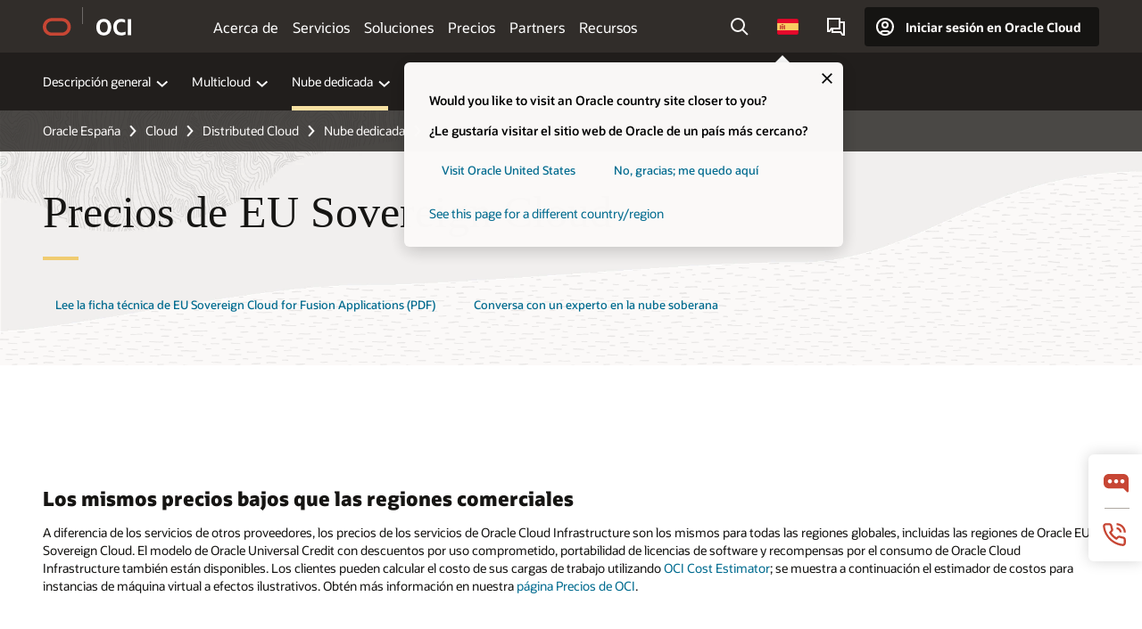

--- FILE ---
content_type: text/html; charset=UTF-8
request_url: https://www.oracle.com/es/cloud/eu-sovereign-cloud/pricing/
body_size: 14980
content:
<!DOCTYPE html>
<html lang="es-ES" class="no-js"><!-- start : Framework/Redwood2 -->
<!-- start : ocom/common/global/components/framework/head -->
<head>
<!-- start : ocom/common/global/components/head -->
<title>Precios globales: costos uniformes en todas las regiones | Oracle España</title>
<meta name="Title" content="Precios globales: costos uniformes en todas las regiones | Oracle España">
<meta name="Description" content="Descubre los precios uniformes a nivel global de Oracle Cloud Infrastructure, incluso para las regiones soberanas de la UE. Entre las ventajas que ofrece, se incluyen el sistema de crédito, la portabilidad de licencias y las recompensas.">
<meta name="Keywords" content="precios de oracle cloud, tarifas globales de oci, nube soberana de eu, estimador de costos de oci, descuentos de servicio en la nube">
<meta name="siteid" content="es">
<meta name="countryid" content="ES">
<meta name="robots" content="index, follow">
<meta name="country" content="Spain">
<meta name="region" content="europe">
<meta name="Language" content="es">
<meta name="Updated Date" content="2023-12-12T15:55:10Z">
<meta name="page_type" content="Product-Pricing">
<script type="text/javascript">
var pageData = pageData || {};
//page info
pageData.pageInfo = pageData.pageInfo || {};
pageData.pageInfo.language = "es";
pageData.pageInfo.country = "Spain";
pageData.pageInfo.region = "europe";
pageData.pageInfo.pageTitle = "Precios globales: costos uniformes en todas las regiones | Oracle";
pageData.pageInfo.description = "Descubre los precios uniformes a nivel global de Oracle Cloud Infrastructure, incluso para las regiones soberanas de la UE. Entre las ventajas que ofrece, se incluyen el sistema de crédito, la portabilidad de licencias y las recompensas.";
pageData.pageInfo.keywords = "precios de oracle cloud, tarifas globales de oci, nube soberana de eu, estimador de costos de oci, descuentos de servicio en la nube";
pageData.pageInfo.siteId = "es";
pageData.pageInfo.countryId = "ES";
pageData.pageInfo.updatedDate = "2023-12-12T15:55:10Z";
</script>
<!-- start : ocom/common/global/components/seo-taxonomy-meta-data-->
<script type="text/javascript">
var pageData = pageData || {};
//taxonmy
pageData.taxonomy = pageData.taxonomy || {};
pageData.taxonomy.productServices = [];
pageData.taxonomy.industry = [];
pageData.taxonomy.region = [];
pageData.taxonomy.contentType = ["WM175028"];
pageData.taxonomy.buyersJourney = [];
pageData.taxonomy.revenue = [];
pageData.taxonomy.title = [];
pageData.taxonomy.audience = [];
pageData.taxonomy.persona = [];
</script>
<!-- end : ocom/common/global/components/seo-taxonomy-meta-data-->
<!-- start : ocom/common/global/components/social-media-meta-tags --><!-- F13v0 -->
<meta property="og:title" content="Oracle ofrece los mismos precios de la nube en todo el mundo"/>
<meta property="og:description" content="Descubre los precios uniformes a nivel mundial que Oracle aplica a los servicios de Oracle Cloud Infrastructure. Descubre nuestro modelo de crédito, portabilidad de licencias y mucho más."/>
<meta property="og:image" content="https://www.oracle.com/a/ocom/img/social-og-oci-logo-1200x628.jpg"/>
<!-- /F13v0 -->
<!-- F13v1 -->
<meta name="twitter:card" content="summary">
<meta name="twitter:title" content="Oracle ofrece los mismos precios de la nube en todo el mundo">
<meta name="twitter:description" content="Descubre los precios uniformes a nivel mundial que Oracle aplica a los servicios de Oracle Cloud Infrastructure. Descubre nuestro modelo de crédito, portabilidad de licencias y mucho más.">
<meta name="twitter:image" content="https://www.oracle.com/a/ocom/img/social-og-oci-logo-1200x1200.jpg">
<!-- /F13v1 -->
<!-- end : ocom/common/global/components/social-media-meta-tags -->
<!-- start : ocom/common/global/components/seo-hreflang-meta-tags --><link rel="canonical" href="https://www.oracle.com/es/cloud/eu-sovereign-cloud/pricing/" />
<link rel="alternate" hreflang="en-US" href="https://www.oracle.com/cloud/eu-sovereign-cloud/pricing/" />
<link rel="alternate" hreflang="pt-BR" href="https://www.oracle.com/br/cloud/eu-sovereign-cloud/pricing/" />
<link rel="alternate" hreflang="zh-CN" href="https://www.oracle.com/cn/cloud/eu-sovereign-cloud/pricing/" />
<link rel="alternate" hreflang="de-DE" href="https://www.oracle.com/de/cloud/eu-sovereign-cloud/pricing/" />
<link rel="alternate" hreflang="fr-FR" href="https://www.oracle.com/fr/cloud/eu-sovereign-cloud/pricing/" />
<link rel="alternate" hreflang="en-IN" href="https://www.oracle.com/in/cloud/eu-sovereign-cloud/pricing/" />
<link rel="alternate" hreflang="ja-JP" href="https://www.oracle.com/jp/cloud/eu-sovereign-cloud/pricing/" />
<link rel="alternate" hreflang="en-GB" href="https://www.oracle.com/uk/cloud/eu-sovereign-cloud/pricing/" />
<link rel="alternate" hreflang="en-AE" href="https://www.oracle.com/ae/cloud/eu-sovereign-cloud/pricing/" />
<link rel="alternate" hreflang="ar-AE" href="https://www.oracle.com/ae-ar/cloud/eu-sovereign-cloud/pricing/" />
<link rel="alternate" hreflang="es-AR" href="https://www.oracle.com/latam/cloud/eu-sovereign-cloud/pricing/"/>
<link rel="alternate" hreflang="en-AU" href="https://www.oracle.com/au/cloud/eu-sovereign-cloud/pricing/" />
<link rel="alternate" hreflang="en-CA" href="https://www.oracle.com/ca-en/cloud/eu-sovereign-cloud/pricing/" />
<link rel="alternate" hreflang="fr-CA" href="https://www.oracle.com/ca-fr/cloud/eu-sovereign-cloud/pricing/" />
<link rel="alternate" hreflang="de-CH" href="https://www.oracle.com/de/cloud/eu-sovereign-cloud/pricing/"/>
<link rel="alternate" hreflang="fr-CH" href="https://www.oracle.com/fr/cloud/eu-sovereign-cloud/pricing/"/>
<link rel="alternate" hreflang="es-CL" href="https://www.oracle.com/latam/cloud/eu-sovereign-cloud/pricing/"/>
<link rel="alternate" hreflang="es-CO" href="https://www.oracle.com/latam/cloud/eu-sovereign-cloud/pricing/"/>
<link rel="alternate" hreflang="es-ES" href="https://www.oracle.com/es/cloud/eu-sovereign-cloud/pricing/" />
<link rel="alternate" hreflang="en-HK" href="https://www.oracle.com/apac/cloud/eu-sovereign-cloud/pricing/"/>
<link rel="alternate" hreflang="it-IT" href="https://www.oracle.com/it/cloud/eu-sovereign-cloud/pricing/" />
<link rel="alternate" hreflang="ko-KR" href="https://www.oracle.com/kr/cloud/eu-sovereign-cloud/pricing/" />
<link rel="alternate" hreflang="es-MX" href="https://www.oracle.com/latam/cloud/eu-sovereign-cloud/pricing/"/>
<link rel="alternate" hreflang="nl-NL" href="https://www.oracle.com/nl/cloud/eu-sovereign-cloud/pricing/" />
<link rel="alternate" hreflang="en-SA" href="https://www.oracle.com/sa/cloud/eu-sovereign-cloud/pricing/" />
<link rel="alternate" hreflang="ar-SA" href="https://www.oracle.com/sa-ar/cloud/eu-sovereign-cloud/pricing/" />
<link rel="alternate" hreflang="en-SG" href="https://www.oracle.com/asean/cloud/eu-sovereign-cloud/pricing/"/>
<link rel="alternate" hreflang="zh-TW" href="https://www.oracle.com/tw/cloud/eu-sovereign-cloud/pricing/" />
<link rel="alternate" hreflang="cs-CZ" href="https://www.oracle.com/europe/cloud/eu-sovereign-cloud/pricing/"/>
<link rel="alternate" hreflang="en-ID" href="https://www.oracle.com/asean/cloud/eu-sovereign-cloud/pricing/"/>
<link rel="alternate" hreflang="en-IE" href="https://www.oracle.com/europe/cloud/eu-sovereign-cloud/pricing/"/>
<link rel="alternate" hreflang="en-IL" href="https://www.oracle.com/il-en/cloud/eu-sovereign-cloud/pricing/" />
<link rel="alternate" hreflang="en-MY" href="https://www.oracle.com/asean/cloud/eu-sovereign-cloud/pricing/"/>
<link rel="alternate" hreflang="es-PE" href="https://www.oracle.com/latam/cloud/eu-sovereign-cloud/pricing/"/>
<link rel="alternate" hreflang="en-PH" href="https://www.oracle.com/asean/cloud/eu-sovereign-cloud/pricing/"/>
<link rel="alternate" hreflang="pl-PL" href="https://www.oracle.com/pl/cloud/eu-sovereign-cloud/pricing/" />
<link rel="alternate" hreflang="pt-PT" href="https://www.oracle.com/europe/cloud/eu-sovereign-cloud/pricing/"/>
<link rel="alternate" hreflang="ro-RO" href="https://www.oracle.com/europe/cloud/eu-sovereign-cloud/pricing/"/>
<link rel="alternate" hreflang="sv-SE" href="https://www.oracle.com/se/cloud/eu-sovereign-cloud/pricing/" />
<link rel="alternate" hreflang="tr-TR" href="https://www.oracle.com/tr/cloud/eu-sovereign-cloud/pricing/" />
<link rel="alternate" hreflang="en-ZA" href="https://www.oracle.com/africa/cloud/eu-sovereign-cloud/pricing/"/>
<link rel="alternate" hreflang="de-AT" href="https://www.oracle.com/de/cloud/eu-sovereign-cloud/pricing/"/>
<link rel="alternate" hreflang="en-BA" href="https://www.oracle.com/europe/cloud/eu-sovereign-cloud/pricing/"/>
<link rel="alternate" hreflang="en-BD" href="https://www.oracle.com/apac/cloud/eu-sovereign-cloud/pricing/"/>
<link rel="alternate" hreflang="en-BE" href="https://www.oracle.com/europe/cloud/eu-sovereign-cloud/pricing/"/>
<link rel="alternate" hreflang="bg-BG" href="https://www.oracle.com/europe/cloud/eu-sovereign-cloud/pricing/"/>
<link rel="alternate" hreflang="en-BH" href="https://www.oracle.com/middleeast/cloud/eu-sovereign-cloud/pricing/"/>
<link rel="alternate" hreflang="ar-BH" href="https://www.oracle.com/middleeast-ar/cloud/eu-sovereign-cloud/pricing/"/>
<link rel="alternate" hreflang="en-BZ" href="https://www.oracle.com/bz/cloud/eu-sovereign-cloud/pricing/" />
<link rel="alternate" hreflang="es-CR" href="https://www.oracle.com/latam/cloud/eu-sovereign-cloud/pricing/"/>
<link rel="alternate" hreflang="en-CY" href="https://www.oracle.com/europe/cloud/eu-sovereign-cloud/pricing/"/>
<link rel="alternate" hreflang="da-DK" href="https://www.oracle.com/europe/cloud/eu-sovereign-cloud/pricing/"/>
<link rel="alternate" hreflang="fr-DZ" href="https://www.oracle.com/africa-fr/cloud/eu-sovereign-cloud/pricing/"/>
<link rel="alternate" hreflang="en-EE" href="https://www.oracle.com/europe/cloud/eu-sovereign-cloud/pricing/"/>
<link rel="alternate" hreflang="en-EG" href="https://www.oracle.com/middleeast/cloud/eu-sovereign-cloud/pricing/"/>
<link rel="alternate" hreflang="ar-EG" href="https://www.oracle.com/middleeast-ar/cloud/eu-sovereign-cloud/pricing/"/>
<link rel="alternate" hreflang="fi-FI" href="https://www.oracle.com/europe/cloud/eu-sovereign-cloud/pricing/"/>
<link rel="alternate" hreflang="en-GH" href="https://www.oracle.com/africa/cloud/eu-sovereign-cloud/pricing/"/>
<link rel="alternate" hreflang="el-GR" href="https://www.oracle.com/europe/cloud/eu-sovereign-cloud/pricing/"/>
<link rel="alternate" hreflang="hr-HR" href="https://www.oracle.com/europe/cloud/eu-sovereign-cloud/pricing/"/>
<link rel="alternate" hreflang="hu-HU" href="https://www.oracle.com/europe/cloud/eu-sovereign-cloud/pricing/"/>
<link rel="alternate" hreflang="en-JO" href="https://www.oracle.com/middleeast/cloud/eu-sovereign-cloud/pricing/"/>
<link rel="alternate" hreflang="ar-JO" href="https://www.oracle.com/middleeast-ar/cloud/eu-sovereign-cloud/pricing/"/>
<link rel="alternate" hreflang="en-KE" href="https://www.oracle.com/africa/cloud/eu-sovereign-cloud/pricing/"/>
<link rel="alternate" hreflang="en-KW" href="https://www.oracle.com/middleeast/cloud/eu-sovereign-cloud/pricing/"/>
<link rel="alternate" hreflang="ar-KW" href="https://www.oracle.com/middleeast-ar/cloud/eu-sovereign-cloud/pricing/"/>
<link rel="alternate" hreflang="en-LK" href="https://www.oracle.com/apac/cloud/eu-sovereign-cloud/pricing/"/>
<link rel="alternate" hreflang="en-LU" href="https://www.oracle.com/europe/cloud/eu-sovereign-cloud/pricing/"/>
<link rel="alternate" hreflang="lv-LV" href="https://www.oracle.com/europe/cloud/eu-sovereign-cloud/pricing/"/>
<link rel="alternate" hreflang="fr-MA" href="https://www.oracle.com/africa-fr/cloud/eu-sovereign-cloud/pricing/"/>
<link rel="alternate" hreflang="en-NG" href="https://www.oracle.com/africa/cloud/eu-sovereign-cloud/pricing/"/>
<link rel="alternate" hreflang="no-NO" href="https://www.oracle.com/europe/cloud/eu-sovereign-cloud/pricing/"/>
<link rel="alternate" hreflang="en-NZ" href="https://www.oracle.com/nz/cloud/eu-sovereign-cloud/pricing/" />
<link rel="alternate" hreflang="en-QA" href="https://www.oracle.com/middleeast/cloud/eu-sovereign-cloud/pricing/"/>
<link rel="alternate" hreflang="ar-QA" href="https://www.oracle.com/middleeast-ar/cloud/eu-sovereign-cloud/pricing/"/>
<link rel="alternate" hreflang="sr-RS" href="https://www.oracle.com/europe/cloud/eu-sovereign-cloud/pricing/"/>
<link rel="alternate" hreflang="sl-SI" href="https://www.oracle.com/europe/cloud/eu-sovereign-cloud/pricing/"/>
<link rel="alternate" hreflang="sk-SK" href="https://www.oracle.com/europe/cloud/eu-sovereign-cloud/pricing/"/>
<link rel="alternate" hreflang="fr-SN" href="https://www.oracle.com/africa-fr/cloud/eu-sovereign-cloud/pricing/"/>
<link rel="alternate" hreflang="en-TH" href="https://www.oracle.com/asean/cloud/eu-sovereign-cloud/pricing/"/>
<link rel="alternate" hreflang="uk-UA" href="https://www.oracle.com/ua/cloud/eu-sovereign-cloud/pricing/" />
<link rel="alternate" hreflang="es-UY" href="https://www.oracle.com/latam/cloud/eu-sovereign-cloud/pricing/"/>
<link rel="alternate" hreflang="en-VN" href="https://www.oracle.com/asean/cloud/eu-sovereign-cloud/pricing/"/>
<link rel="alternate" hreflang="lt-LT" href="https://www.oracle.com/lt/cloud/eu-sovereign-cloud/pricing/" />
<meta name="altpages" content="br,cn,de,fr,in,jp,uk,ae,ae-ar,ar,au,ca-en,ca-fr,ch-de,ch-fr,cl,co,es,hk,it,kr,mx,nl,sa,sa-ar,sg,tw,cz,id,ie,il-en,my,pe,ph,pl,pt,ro,se,tr,za,at,ba,bd,be,bg,bh,bh-ar,bz,cr,cy,dk,dz,ee,eg,eg-ar,fi,gh,gr,hr,hu,jo,jo-ar,ke,kw,kw-ar,lk,lu,lv,ma,ng,no,nz,qa,qa-ar,rs,si,sk,sn,th,ua,uy,vn,lt">
<script type="text/javascript">
var pageData = pageData || {};
//page info
pageData.pageInfo = pageData.pageInfo || {};
pageData.pageInfo.altPages = "br,cn,de,fr,in,jp,uk,ae,ae-ar,ar,au,ca-en,ca-fr,ch-de,ch-fr,cl,co,es,hk,it,kr,mx,nl,sa,sa-ar,sg,tw,cz,id,ie,il-en,my,pe,ph,pl,pt,ro,se,tr,za,at,ba,bd,be,bg,bh,bh-ar,bz,cr,cy,dk,dz,ee,eg,eg-ar,fi,gh,gr,hr,hu,jo,jo-ar,ke,kw,kw-ar,lk,lu,lv,ma,ng,no,nz,qa,qa-ar,rs,si,sk,sn,th,ua,uy,vn,lt";
</script>
<!-- end : ocom/common/global/components/seo-hreflang-meta-tags -->
<!-- end : ocom/common/global/components/head -->
<meta name="viewport" content="width=device-width, initial-scale=1">
<meta http-equiv="Content-Type" content="text/html; charset=utf-8">
<!-- start : ocom/common/global/components/framework/layoutAssetHeadInfo -->
<!-- Container/Display Start -->
<!-- BEGIN: oWidget_C/_Raw-Text/Display -->
<link rel="dns-prefetch" href="https://dc.oracleinfinity.io" crossOrigin="anonymous" />
<link rel="dns-prefetch" href="https://oracle.112.2o7.net" crossOrigin="anonymous" />
<link rel="dns-prefetch" href="https://s.go-mpulse.net" crossOrigin="anonymous" />
<link rel="dns-prefetch" href="https://c.go-mpulse.net" crossOrigin="anonymous" />
<link rel="preconnect" href="https://tms.oracle.com/" crossOrigin="anonymous" />
<link rel="preconnect" href="https://tags.tiqcdn.com/" crossOrigin="anonymous" />
<link rel="preconnect" href="https://consent.trustarc.com" crossOrigin="anonymous" />
<link rel="preconnect" href="https://d.oracleinfinity.io" crossOrigin="anonymous" />
<link rel="preload" href="https://www.oracle.com/asset/web/fonts/oraclesansvf.woff2" as="font" crossOrigin="anonymous" type="font/woff2" />
<link rel="preload" href="https://www.oracle.com/asset/web/fonts/redwoodicons.woff2" as="font" crossorigin="anonymous" type="font/woff2">
<!-- END: oWidget_C/_Raw-Text/Display -->
<!-- Container/Display end -->
<!-- Container/Display Start -->
<!-- BEGIN: oWidget_C/_Raw-Text/Display -->
<!-- BEGIN CSS/JS -->
<style>
body{margin:0}
.f20w1 > section{opacity:0;filter:opacity(0%)}
.f20w1 > div{opacity:0;filter:opacity(0%)}
.f20w1 > nav{opacity:0;filter:opacity(0%)}
</style>
<script>
!function(){
var d=document.documentElement;d.className=d.className.replace(/no-js/,'js');
if(document.location.href.indexOf('betamode=') > -1) document.write('<script src="/asset/web/js/ocom-betamode.js"><\/script>');
}();
</script>
<link data-wscss href="/asset/web/css/redwood-base.css" rel="preload" as="style" onload="this.rel='stylesheet';" onerror="this.rel='stylesheet'">
<link data-wscss href="/asset/web/css/redwood-styles.css" rel="preload" as="style" onload="this.rel='stylesheet';" onerror="this.rel='stylesheet'">
<noscript>
<link href="/asset/web/css/redwood-base.css" rel="stylesheet">
<link href="/asset/web/css/redwood-styles.css" rel="stylesheet">
</noscript>
<link data-wsjs data-reqjq href="/asset/web/js/redwood-base.js" rel="preload" as="script">
<link data-wsjs data-reqjq href="/asset/web/js/redwood-lib.js" rel="preload" as="script">
<script data-wsjs src="/asset/web/js/jquery-min.js" async onload="$('head link[data-reqjq][rel=preload]').each(function(){var a = document.createElement('script');a.async=false;a.src=$(this).attr('href');this.parentNode.insertBefore(a, this);});$(function(){$('script[data-reqjq][data-src]').each(function(){this.async=true;this.src=$(this).data('src');});});"></script>
<!-- END CSS/JS -->
<!-- END: oWidget_C/_Raw-Text/Display -->
<!-- Container/Display end -->
<!-- Container/Display Start -->
<!-- BEGIN: oWidget_C/_Raw-Text/Display -->
<!-- www-us HeadAdminContainer -->
<link rel="icon" href="https://www.oracle.com/asset/web/favicons/favicon-32.png" sizes="32x32">
<link rel="icon" href="https://www.oracle.com/asset/web/favicons/favicon-128.png" sizes="128x128">
<link rel="icon" href="https://www.oracle.com/asset/web/favicons/favicon-192.png" sizes="192x192">
<link rel="apple-touch-icon" href="https://www.oracle.com/asset/web/favicons/favicon-120.png" sizes="120x120">
<link rel="apple-touch-icon" href="https://www.oracle.com/asset/web/favicons/favicon-152.png" sizes="152x152">
<link rel="apple-touch-icon" href="https://www.oracle.com/asset/web/favicons/favicon-180.png" sizes="180x180">
<meta name="msapplication-TileColor" content="#fcfbfa"/>
<meta name="msapplication-square70x70logo" content="favicon-128.png"/>
<meta name="msapplication-square150x150logo" content="favicon-270.png"/>
<meta name="msapplication-TileImage" content="favicon-270.png"/>
<meta name="msapplication-config" content="none"/>
<meta name="referrer" content="no-referrer-when-downgrade"/>
<style>
#oReactiveChatContainer1 { display:none;}
</style>
<!--Tealium embed code Start -->
<script src="https://tms.oracle.com/main/prod/utag.sync.js"></script>
<!-- Loading script asynchronously -->
<script type="text/javascript">
(function(a,b,c,d){
if(location.href.indexOf("tealium=dev") == -1) {
a='https://tms.oracle.com/main/prod/utag.js';
} else {
a='https://tms.oracle.com/main/dev/utag.js';
}
b=document;c='script';d=b.createElement(c);d.src=a;d.type='text/java'+c;d.async=true;
a=b.getElementsByTagName(c)[0];a.parentNode.insertBefore(d,a);
})();
</script>
<!--Tealium embed code End-->
<!-- END: oWidget_C/_Raw-Text/Display -->
<!-- Container/Display end -->
<!-- end : ocom/common/global/components/framework/layoutAssetHeadInfo -->

<script>(window.BOOMR_mq=window.BOOMR_mq||[]).push(["addVar",{"rua.upush":"false","rua.cpush":"false","rua.upre":"false","rua.cpre":"true","rua.uprl":"false","rua.cprl":"false","rua.cprf":"false","rua.trans":"SJ-8b4ed467-66f4-48da-96dc-e8d8b79670e3","rua.cook":"false","rua.ims":"false","rua.ufprl":"false","rua.cfprl":"true","rua.isuxp":"false","rua.texp":"norulematch","rua.ceh":"false","rua.ueh":"false","rua.ieh.st":"0"}]);</script>
                              <script>!function(e){var n="https://s.go-mpulse.net/boomerang/";if("False"=="True")e.BOOMR_config=e.BOOMR_config||{},e.BOOMR_config.PageParams=e.BOOMR_config.PageParams||{},e.BOOMR_config.PageParams.pci=!0,n="https://s2.go-mpulse.net/boomerang/";if(window.BOOMR_API_key="DXNLE-YBWWY-AR74T-WMD99-77VRA",function(){function e(){if(!o){var e=document.createElement("script");e.id="boomr-scr-as",e.src=window.BOOMR.url,e.async=!0,i.parentNode.appendChild(e),o=!0}}function t(e){o=!0;var n,t,a,r,d=document,O=window;if(window.BOOMR.snippetMethod=e?"if":"i",t=function(e,n){var t=d.createElement("script");t.id=n||"boomr-if-as",t.src=window.BOOMR.url,BOOMR_lstart=(new Date).getTime(),e=e||d.body,e.appendChild(t)},!window.addEventListener&&window.attachEvent&&navigator.userAgent.match(/MSIE [67]\./))return window.BOOMR.snippetMethod="s",void t(i.parentNode,"boomr-async");a=document.createElement("IFRAME"),a.src="about:blank",a.title="",a.role="presentation",a.loading="eager",r=(a.frameElement||a).style,r.width=0,r.height=0,r.border=0,r.display="none",i.parentNode.appendChild(a);try{O=a.contentWindow,d=O.document.open()}catch(_){n=document.domain,a.src="javascript:var d=document.open();d.domain='"+n+"';void(0);",O=a.contentWindow,d=O.document.open()}if(n)d._boomrl=function(){this.domain=n,t()},d.write("<bo"+"dy onload='document._boomrl();'>");else if(O._boomrl=function(){t()},O.addEventListener)O.addEventListener("load",O._boomrl,!1);else if(O.attachEvent)O.attachEvent("onload",O._boomrl);d.close()}function a(e){window.BOOMR_onload=e&&e.timeStamp||(new Date).getTime()}if(!window.BOOMR||!window.BOOMR.version&&!window.BOOMR.snippetExecuted){window.BOOMR=window.BOOMR||{},window.BOOMR.snippetStart=(new Date).getTime(),window.BOOMR.snippetExecuted=!0,window.BOOMR.snippetVersion=12,window.BOOMR.url=n+"DXNLE-YBWWY-AR74T-WMD99-77VRA";var i=document.currentScript||document.getElementsByTagName("script")[0],o=!1,r=document.createElement("link");if(r.relList&&"function"==typeof r.relList.supports&&r.relList.supports("preload")&&"as"in r)window.BOOMR.snippetMethod="p",r.href=window.BOOMR.url,r.rel="preload",r.as="script",r.addEventListener("load",e),r.addEventListener("error",function(){t(!0)}),setTimeout(function(){if(!o)t(!0)},3e3),BOOMR_lstart=(new Date).getTime(),i.parentNode.appendChild(r);else t(!1);if(window.addEventListener)window.addEventListener("load",a,!1);else if(window.attachEvent)window.attachEvent("onload",a)}}(),"".length>0)if(e&&"performance"in e&&e.performance&&"function"==typeof e.performance.setResourceTimingBufferSize)e.performance.setResourceTimingBufferSize();!function(){if(BOOMR=e.BOOMR||{},BOOMR.plugins=BOOMR.plugins||{},!BOOMR.plugins.AK){var n="true"=="true"?1:0,t="",a="clon2tdio64ei2lmcqpq-f-b59b0f41c-clientnsv4-s.akamaihd.net",i="false"=="true"?2:1,o={"ak.v":"39","ak.cp":"82485","ak.ai":parseInt("604074",10),"ak.ol":"0","ak.cr":10,"ak.ipv":4,"ak.proto":"h2","ak.rid":"f955dc1","ak.r":35417,"ak.a2":n,"ak.m":"dscx","ak.n":"essl","ak.bpcip":"18.220.221.0","ak.cport":44170,"ak.gh":"104.119.189.220","ak.quicv":"","ak.tlsv":"tls1.3","ak.0rtt":"","ak.0rtt.ed":"","ak.csrc":"-","ak.acc":"","ak.t":"1768690719","ak.ak":"hOBiQwZUYzCg5VSAfCLimQ==LkGws7LcnXUhay+nWHhZE7sN0xPRnJaMukcI2JVr/ufLZYAxMUPOYelACkTLxMjI1yDHTzHsoKdUq5MGAcbJrXQj3u7Me6DgmK6MpO5rlquJShJxgfBHGiIVXCu88e4oUiFnwBRgWGZzxlX/NrqxDFZCIxG+sxumydUst5H8xrkOsXggexGnU4I0YHK/AIPnWwjXURMhIcuRzfaZr5VRf3Jmd6fB7LT20KuNTqAPKizQwQKuzuzKQOFhzkBVHKlbkGuIcQZdbHM7nVC9U+9fQ6MKxzSAdq6UZqY6CcIpiRxktwGINBkI5bTTCNx6yWgk43QxvibJ70bne8LeY2aGzSyq6iBH+Se4Q6/lzDV0peyODn4SbpQobLJUuQ0y/qeuAW1BHwmje4RKBRBh2p0m1jL5FhB3xVWDn5T5bRpzefc=","ak.pv":"517","ak.dpoabenc":"","ak.tf":i};if(""!==t)o["ak.ruds"]=t;var r={i:!1,av:function(n){var t="http.initiator";if(n&&(!n[t]||"spa_hard"===n[t]))o["ak.feo"]=void 0!==e.aFeoApplied?1:0,BOOMR.addVar(o)},rv:function(){var e=["ak.bpcip","ak.cport","ak.cr","ak.csrc","ak.gh","ak.ipv","ak.m","ak.n","ak.ol","ak.proto","ak.quicv","ak.tlsv","ak.0rtt","ak.0rtt.ed","ak.r","ak.acc","ak.t","ak.tf"];BOOMR.removeVar(e)}};BOOMR.plugins.AK={akVars:o,akDNSPreFetchDomain:a,init:function(){if(!r.i){var e=BOOMR.subscribe;e("before_beacon",r.av,null,null),e("onbeacon",r.rv,null,null),r.i=!0}return this},is_complete:function(){return!0}}}}()}(window);</script></head><!-- end : ocom/common/global/components/framework/head -->
<!-- start : ocom/common/global/components/redwood/layoutAssetStartBodyInfo -->
<body class="f20 f20v0 rwtheme-oci">
<!-- Container/Display Start -->
<!-- BEGIN: oWidget_C/_Raw-Text/Display -->
<!-- www-us StartBodyAdminContainer -->
<!-- END: oWidget_C/_Raw-Text/Display -->
<!-- Container/Display end -->
<div class="f20w1">
<!-- Dispatcher:null -->
<!-- BEGIN: oWidget_C/_Raw-Text/Display -->
<!-- U30v0 -->
<style>
#u30{opacity:1 !important;filter:opacity(100%) !important;position:sticky;top:0}
.u30v0{background:#3a3632;height:50px;overflow:hidden;border-top:5px solid #3a3632;border-bottom:5px solid #3a3632}
#u30nav,#u30tools{visibility:hidden}
.u30brand{height:50px;display:flex;flex-direction:column;justify-content:center;align-items:flex-start;max-width:1344px;padding:0 48px;margin:0 auto}
.u30brandw1{display:flex;flex-direction:row;color:#fff;text-decoration:none;align-items:center}
#u30btxt{font-family:sans-serif;font-size:14px;position:relative;margin-left:12px;padding-left:16px;white-space:nowrap;color:#fff;text-decoration:none}
#u30btxt:before{content:'';position:absolute;left:0;width:1px;opacity:0.3;height:44px;top:50%;margin-top:-22px;background:#FBF9F8}
#u30brandtxt{display:block}
@media (max-width:1024px){.u30brand{padding:0 24px}}
@media (max-width:400px){#u30btxt{display:none}}
#u30skip2,#u30skip2content{transform:translateY(-100%);position:fixed}
.rtl #u30{direction:rtl}
.rtl #u30btxt{margin-right:12px;margin-left:0;padding-right:16px;;padding-left:0}
.rtl #u30btxt:before{left:auto;right:0}
</style>
<section id="u30" class="u30 u30v0 pause searchv2" data-trackas="header">
<div id="u30skip2" aria-expanded="false" tabindex="-1">
<ul>
<li><a id="u30acc" href="/es/corporate/accessibility/">Haga clic para ver nuestra política de accesibilidad</a></li>
<li><a id="u30skip2c" href="#maincontent">Saltar al contenido</a></li>
</ul>
</div>
<div class="u30w1 cwidth" id="u30w1">
<div id="u30brand" class="u30brand">
<div class="u30brandw1">
<a id="u30btitle" href="/es/" data-lbl="logo" aria-label="Home">
<div id="u30logo">
<svg style="display:block" class="u30-oicn" xmlns="http://www.w3.org/2000/svg" width="32" height="21" viewBox="0 0 32 21"><path fill="#C74634" d="M9.9,20.1c-5.5,0-9.9-4.4-9.9-9.9c0-5.5,4.4-9.9,9.9-9.9h11.6c5.5,0,9.9,4.4,9.9,9.9c0,5.5-4.4,9.9-9.9,9.9H9.9 M21.2,16.6c3.6,0,6.4-2.9,6.4-6.4c0-3.6-2.9-6.4-6.4-6.4h-11c-3.6,0-6.4,2.9-6.4,6.4s2.9,6.4,6.4,6.4H21.2"/></svg>
</div>
</a>
<a id="u30btxt" href="/es/cloud/" aria-label="Oracle Cloud Infrastructure" data-lbl="Logotxt">
<svg id="u30brandtxt" xmlns="http://www.w3.org/2000/svg" viewBox="0 0 38.14 18.12" width="39" height="19"><path fill="#ffffff" d="M8.16,18.12a7.76,7.76,0,0,1-6.05-2.35A9.79,9.79,0,0,1,0,9.05,9.58,9.58,0,0,1,2.14,2.38,7.65,7.65,0,0,1,8.16,0a7.65,7.65,0,0,1,6,2.38,9.58,9.58,0,0,1,2.14,6.67,9.79,9.79,0,0,1-2.11,6.72A7.71,7.71,0,0,1,8.16,18.12Zm0-3.19a3.69,3.69,0,0,0,3.24-1.51,7.48,7.48,0,0,0,1.08-4.37A7.37,7.37,0,0,0,11.4,4.7,3.69,3.69,0,0,0,8.16,3.19,3.75,3.75,0,0,0,4.9,4.7,7.45,7.45,0,0,0,3.84,9.05,7.56,7.56,0,0,0,4.9,13.42,3.75,3.75,0,0,0,8.16,14.93ZM32,14v3.12a11.25,11.25,0,0,1-2.19.72,10.85,10.85,0,0,1-2.71.31q-4.2,0-6.36-2.38T18.54,8.86A9.81,9.81,0,0,1,19.6,4.13a7.18,7.18,0,0,1,3-3A9.38,9.38,0,0,1,27.23,0a10.19,10.19,0,0,1,2.35.26,9,9,0,0,1,1.9.68V4.1a15.34,15.34,0,0,0-2.21-.67,8.49,8.49,0,0,0-1.78-.19A4.85,4.85,0,0,0,23.7,4.7a6,6,0,0,0-1.32,4.16,6.85,6.85,0,0,0,1.3,4.48,4.66,4.66,0,0,0,3.81,1.56,10.24,10.24,0,0,0,2-.21A22.73,22.73,0,0,0,32,14Zm2.44,3.81V.34h3.74V17.78Z"/></svg>
</a>
</div>
</div>
<div id="u30nav" class="u30nav"  data-closetxt="Cerrar Menú" data-trackas="menu">
<nav id="u30navw1" aria-label="OCI website" data-trackas="header-oci">
<button data-navtarget="about" aria-controls="about" aria-expanded="false" class="u30navitem" data-lbl="about">Acerca de</button>
<button data-navtarget="services" aria-controls="services" aria-expanded="false" class="u30navitem" data-lbl="services">Servicios</button>
<button data-navtarget="solutions" aria-controls="solutions" aria-expanded="false" class="u30navitem" data-lbl="solutions">Soluciones</button>
<button data-navtarget="pricing" aria-controls="pricing" aria-expanded="false" class="u30navitem" data-lbl="pricing">Precios</button>
<button data-navtarget="partners" aria-controls="partners" aria-expanded="false" class="u30navitem" data-lbl="partners">Partners</button>
<button data-navtarget="resources" aria-controls="resources" aria-expanded="false" class="u30navitem" data-lbl="resources">Recursos</button>
</nav>
</div>
<div id="u30tools" class="u30tools">
<div id="u30search">
<div id="u30searchw1">
<div id="u30searchw2">
<form name="u30searchForm" id="u30searchForm" data-contentpaths="/content/Web/Shared/Auto-Suggest Panel Event" method="get" action="https://search.oracle.com/es/results">
<div class="u30s1">
<button id="u30closesearch" aria-label="Cerrar búsqueda" type="button">
<span>Cerrar búsqueda</span>
<svg width="9" height="14" viewBox="0 0 9 14" fill="none" xmlns="http://www.w3.org/2000/svg"><path d="M8 13L2 7L8 1" stroke="#161513" stroke-width="2"/></svg>
</button>
<span class="u30input">
<div class="u30inputw1">
<input id="u30input" name="q" value="" type="text" placeholder="Buscar" autocomplete="off" aria-autocomplete="both" aria-label="Buscar en Oracle.com" role="combobox" aria-expanded="false" aria-haspopup="listbox" aria-controls="u30searchw3">
</div>
<input type="hidden" name="size" value="10">
<input type="hidden" name="page" value="1">
<input type="hidden" name="tab" value="all">
<span id="u30searchw3title" class="u30visually-hidden">Buscar en Oracle.com</span>
<div id="u30searchw3" data-pagestitle="ENLACES SUGERIDOS" data-autosuggesttitle="BÚSQUEDAS SUGERIDAS" data-allresultstxt="Todos los resultados para" data-allsearchpath="https://search.oracle.com/es/results?q=u30searchterm&size=10&page=1&tab=all" role="listbox" aria-labelledby="u30searchw3title">
<ul id="u30quicklinks" class="autocomplete-items" role="group" aria-labelledby="u30quicklinks-title">
<li role="presentation" class="u30auto-title" id="u30quicklinks-title">ENLACES RÁPIDOS</li>
<li role="option"><a href="/es/cloud/" data-lbl="quick-links:oci">Oracle Cloud Infrastructure</a></li>
<li role="option"><a href="/es/applications/" data-lbl="quick-links:applications">Oracle Fusion Cloud Applications</a></li>
<li role="option"><a href="/es/database/technologies/" data-lbl="quick-links:database">Oracle Database</a></li>
<li role="option"><a href="/es/java/technologies/downloads/" data-lbl="quick-links:download-java">Descargar Java</a></li>
<li role="option"><a href="/es/careers/" data-lbl="quick-links:careers">Trabaja en Oracle</a></li>
</ul>
</div>
<span class="u30submit">
<input class="u30searchbttn" type="submit" value="Enviar búsqueda">
</span>
<button id="u30clear" type="reset" aria-label="Clear Search">
<svg width="20" height="20" viewBox="0 0 20 20" aria-hidden="true" fill="none" xmlns="http://www.w3.org/2000/svg"><path d="M7 7L13 13M7 13L13 7M19 10C19 14.9706 14.9706 19 10 19C5.02944 19 1 14.9706 1 10C1 5.02944 5.02944 1 10 1C14.9706 1 19 5.02944 19 10Z" stroke="#161513" stroke-width="2"/></svg>
</button>
</span>
</div>
</form>
<div id="u30announce" data-alerttxt="sugerencias encontradas para navegar usar flechas arriba y abajo" class="u30visually-hidden" aria-live="polite"></div>
</div>
</div>
<button class="u30searchBtn" id="u30searchBtn" type="button" aria-label="Abrir campo de búsqueda" aria-expanded="false">
<span>Buscar</span>
<svg xmlns="http://www.w3.org/2000/svg" viewBox="0 0 24 24" width="24" height="24"><path d="M15,15l6,6M17,10a7,7,0,1,1-7-7A7,7,0,0,1,17,10Z"/></svg>
</button>
</div>
<!-- ACS -->
<span id="ac-flag">
<a class="flag-focus" href="/es/countries-list.html#countries" data-ajax="true" rel="lightbox" role="button">
<span class="sr-only">Country</span>
<img class="flag-image" src="" alt=""/>
<svg class="default-globe" alt="Country" width="20" height="20" viewBox="0 0 20 20" fill="none" xmlns="http://www.w3.org/2000/svg" xmlns:xlink="http://www.w3.org/1999/xlink">
<rect width="20" height="20" fill="url(#pattern0)"/>
<defs>
<pattern id="pattern0" patternContentUnits="objectBoundingBox" width="1" height="1">
<use xlink:href="#image0_1_1830" transform="translate(-0.166667 -0.166667) scale(0.0138889)"/>
</pattern>
<image alt="" id="image0_1_1830" width="96" height="96" xlink:href="[data-uri]"/>
</defs>
</svg>
</a>
</span>
<!-- ACS -->
<a href="/es/oci-menu-v3/" id="u30ham" role="button" aria-expanded="false" aria-haspopup="true" aria-controls="u30navw1">
<svg xmlns="http://www.w3.org/2000/svg" width="24" height="24" viewBox="0 0 24 24" preserveAspectRatio="none">
<title>Menú</title>
<path d="M16,4 L2,4" class="p1"></path>
<path d="M2,12 L22,12" class="p2"></path>
<path d="M2,20 L16,20" class="p3"></path>
<path d="M0,12 L24,12" class="p4"></path>
<path d="M0,12 L24,12" class="p5"></path>
</svg>
<span>Menú</span>
</a>
<a href="/es/corporate/contact/" class="u30contactBtn" data-lbl="contact-us" title="Contacto" aria-label="Contacto">
<span>Comunicarse con nosotros</span>
<svg xmlns="http://www.w3.org/2000/svg" viewBox="0 0 24 24" width="24" height="24"><path d="M15.9,3V14h-9L4.81,17H3.09V3ZM8.12,14v3.94l9,.07,2.11,2.92H21V7L15.9,7"/></svg>
</a>
<a href="/es/cloud/sign-in.html" class="u30cloud" data-lbl="sign-in-account">
<svg xmlns="http://www.w3.org/2000/svg" viewBox="0 0 24 24" width="24" height="24"><path d="M17,19.51A3,3,0,0,0,14,17H10a3,3,0,0,0-3,2.51m9.92,0a9,9,0,1,0-9.92,0m9.92,0a9,9,0,0,1-9.92,0M15,10a3,3,0,1,1-3-3A3,3,0,0,1,15,10Z"/></svg>
<span class="acttxt">Iniciar sesión en Oracle Cloud</span>
</a>
</div>
</div>
<script>
var u30min = [722,352,0,0];
var u30brsz = new ResizeObserver(u30 => {
document.getElementById("u30").classList.remove("u30mobile","u30tablet","u30notitle");
let u30b = document.getElementById("u30brand").offsetWidth,
u30t = document.getElementById("u30tools").offsetWidth ;
u30v = document.getElementById("u30navw1");
u30w = document.getElementById("u30w1").offsetWidth - 48;
if((u30b + u30t) > u30min[0]){
u30min[2] = ((u30b + u30t) > 974) ? u30b + u30t + 96 : u30b + u30t + 48;
}else{
u30min[2] = u30min[0];
}
u30min[3] = ((u30b + 112) > u30min[1]) ? u30min[3] = u30b + 112 : u30min[3] = u30min[1];
u30v.classList.add("u30navchk");
u30min[2] = (u30v.lastElementChild.getBoundingClientRect().right > u30min[2]) ? Math.ceil(u30v.lastElementChild.getBoundingClientRect().right) : u30min[2];
u30v.classList.remove("u30navchk");
if(u30w <= u30min[3]){
document.getElementById("u30").classList.add("u30notitle");
}
if(u30w <= u30min[2]){
document.getElementById("u30").classList.add("u30mobile");
}
});
var u30wrsz = new ResizeObserver(u30 => {
let u30n = document.getElementById("u30navw1").getBoundingClientRect().height,
u30h = u30[0].contentRect.height;
let u30c = document.getElementById("u30").classList,
u30w = document.getElementById("u30w1").offsetWidth - 48,
u30m = "u30mobile",
u30t = "u30tablet";
if(u30w <= u30min[3]){
u30c.add("u30notitle");
}else{
u30c.remove("u30notitle");
}
if(u30c.contains("navexpand") && u30c.contains(u30m) && u30w > u30min[2]){
if(!document.querySelector("button.u30navitem.active")){
document.getElementById("u30ham").click();
}
u30c.remove(u30m);
if(document.getElementById("u30").getBoundingClientRect().height > 80){
u30c.add(u30t);
}else{
u30c.remove(u30t);
}
}else if(u30w <= u30min[2]){
u30c.add(u30m);
u30c.remove(u30t);
}else if(u30n < 30 && u30h > 80){
u30c.add(u30t);
u30c.remove(u30m);
}else if(u30n > 30){
u30c.add(u30m);
u30c.remove(u30t);
}else if(u30n < 30 && u30h <= 80){
u30c.remove(u30m);
if(document.getElementById("u30").getBoundingClientRect().height > 80){
u30c.add(u30t);
}else{
u30c.remove(u30t);
}
}
});
u30brsz.observe(document.getElementById("u30btitle"));
u30wrsz.observe(document.getElementById("u30"));
</script>
</section>
<!-- /U30v0 -->
<!-- END: oWidget_C/_Raw-Text/Display -->
<!-- end : ocom/common/global/components/redwood/layoutAssetStartBodyInfo -->
<!--  Start : ocom/common/global/components/ct12-content-tabs -->
<!-- CT12v0 -->
<nav class="ct12 ct12v0" data-moretxt="More" data-ocomid="ct12">
<div class="ct12w1 cwidth">
<div class="ct12w2">
<ul>
<li>
<div>
<span>Descripción general</span>
<span class="ct12w6">
<ul>
<li><span><a href="/es/cloud/distributed-cloud/solutions/">Soluciones de nube distribuida</a></span></li>
<li><span><a href="/es/cloud/distributed-cloud/service-availability/">Servicios disponibles en todas las regiones de la nube</a></span></li>
</ul>
</span>
</div>
</li>
<li>
<div>
<span>Multicloud</span>
<span class="ct12w6">
<ul>
<li><span><a href="/es/cloud/multicloud/">Descripción general de la multinube</a></span></li>
<li><span><a href="/es/cloud/azure/oracle-database-at-azure/">Oracle Database@Azure</a></span></li>
<li><span><a href="/es/cloud/azure/interconnect/">Interconnect for Azure</a></span></li>
<li><span><a href="/es/cloud/google/oracle-database-at-google-cloud/">Oracle Database@Google Cloud</a></span></li>
<li><span><a href="/es/cloud/google/interconnect/">Interconnect for Google Cloud</a></span></li>
<li><span><a href="/es/cloud/aws/">Oracle Database@AWS</a></span></li>
</ul>
</span>
</div>
</li>
<li class="ct12current">
<div>
<span>Nube dedicada</span>
<span class="ct12w6">
<ul>
<li><span><a href="/es/cloud/cloud-at-customer/dedicated-region/">Dedicated Region</a></span></li>
<li><span><a href="/es/government/govcloud/isolated/">Isolated Region</a></span></li>
<li><span><a href="/es/cloud/alloy/">Alloy </a></span></li>
<li><span><a href="/es/cloud/eu-sovereign-cloud/">EU Sovereign Cloud</a></span></li>
<li><span><a href="/es/cloud/uk-sovereign-cloud/">UK Sovereign Cloud</a></span></li>
<li><span><a href="/es/government/govcloud/">US Government Cloud</a></span></li>
<li><span><a href="/au/government/govcloud/">Australian Government Cloud</a></span></li>
</ul>
</span>
</div>
</li>
</ul>
</div>
</div>
</nav>
<!-- /CT12v0 -->
<!--  end : ocom/common/global/components/ct12-content-tabs -->
<!-- widgetType = _Raw-Text -->
<!-- ptbWidget = false -->
<!-- ptbWidget = false -->
<!-- displayBreadcrumb = Yes -->
<!-- start : ocom/common/global/components/u03v6-breadcrumb -->
<!-- U03v6 -->
<nav class="u03 u03v6" data-trackas="breadcrumb" data-ocomid="u03">
<div class="cwidth">
<div class="u03w1">
<ul>
<li class="u03first"><a href="/es/index.html">Oracle España</a></li>
<li><a href="/es/cloud/">Cloud</a></li>
<li><a href="/es/cloud/distributed-cloud/">Distributed Cloud</a></li>
<li><a href="/es/cloud/cloud-at-customer/dedicated-region/">Nube dedicada</a></li>
<li><a href="/es/cloud/eu-sovereign-cloud/">EU Sovereign Cloud</a></li>
</ul>
</div>
</div>
<script type="text/javascript">
var pageData = pageData || {};
//page info
pageData.pageInfo = pageData.pageInfo || {};
pageData.pageInfo.breadCrumbs = "Oracle España / Cloud / Distributed Cloud / Nube dedicada / EU Sovereign Cloud";
</script>
<script type="application/ld+json">
{
"@context": "https://schema.org",
"@type": "BreadcrumbList",
"itemListElement":
[
{ "@type": "ListItem", "position": 1, "name": "Oracle España", "item": "https://www.oracle.com/es/index.html" },
{ "@type": "ListItem", "position": 2, "name": "Cloud", "item": "https://www.oracle.com/es/cloud/" },
{ "@type": "ListItem", "position": 3, "name": "Distributed Cloud", "item": "https://www.oracle.com/es/cloud/distributed-cloud/" },
{ "@type": "ListItem", "position": 4, "name": "Nube dedicada", "item": "https://www.oracle.com/es/cloud/cloud-at-customer/dedicated-region/" },
{ "@type": "ListItem", "position": 5, "name": "EU Sovereign Cloud", "item": "https://www.oracle.com/es/cloud/eu-sovereign-cloud/" }
]
}
</script>
</nav>
<!-- /U03v6 -->
<!-- end : ocom/common/global/components/u03v6-breadcrumb -->
<!-- Dispatcher:null -->
<!-- BEGIN: oWidget_C/_Raw-Text/Display -->
<section class="rc98 rc98v0 cpad rw-neutral-10bg rw-pattern9 rw-pattern-50p rw-pattern-small" data-bgimg="/a/ocom/img/bgimg04-bgn-02.png" data-trackas="rc98" data-a11y="true" data-lbl="hero:">
<div class="rc98w1 cwidth">
<div class="col-framework col2 col-gutters col2-thirds-col1">
<div class="col-w1">
<div class="col-item">
<div class="col-item-w1">
<h1 class="rwaccent">Precios de EU Sovereign Cloud</h1>
<div class="obttns">
<div><a data-lbl="read-datasheet" href="/es/a/ocom/docs/cloud/oracle-eu-sovereign-cloud-for-fusion-apps-datasheet.pdf" target="_blank">Lee la ficha técnica de EU Sovereign Cloud for Fusion Applications (PDF)</a></div>
<div class="obttn1"> <a data-adbtrack="WWMK240518P00002:ow:o:p:po:::" data-cxdtrack=":ow:o:p:po:::" data-lbl="talk-to-a-sovereign-cloud-expert" href="https://go.oracle.com/LP=142771">Conversa con un experto en la nube soberana</a> </div>
</div>
</div>
</div>
</div>
</div>
</div>
</section>
<!-- /RC98v0 -->
<!-- END: oWidget_C/_Raw-Text/Display -->
<!-- start : ocom/common/global/components/compass/related-widgets -->
<!-- Dispatcher:null -->
<!-- BEGIN: oWidget_C/_Raw-Text/Display -->
<!-- RT01v0 -->
<section class="rt01 rt01v0 cpad" data-trackas="rt01">
<div class="rt01w1 cwidth">
<ul class="rw-inpagetabs rt01-direct" data-ocomid="inpagetabs">
<li><a href="/es/cloud/eu-sovereign-cloud/">Descripción general</a></li>
<li class="active"><a href="/es/cloud/eu-sovereign-cloud/pricing/">Precios </a></li>
<li><a href="/es/cloud/eu-sovereign-cloud/faq/">Preguntas frecuentes</a></li>
<li><a href="https://docs.oracle.com/en-us/iaas/Content/General/eu-sovereign-cloud.htm" target="_blank">Documentación</a></li>
</ul>
</div>
</section>
<!-- /RT01v0 -->
<!-- END: oWidget_C/_Raw-Text/Display -->
<!-- Dispatcher:null -->
<!-- BEGIN: oWidget_C/_Raw-Text/Display -->
<!-- RC24v0 -->
<section class="rc24 rc24v0 cpad" data-a11y="true">
<div class="rc24w1 cwidth">
<h2 class="rw-ptitle">Los mismos precios bajos que las regiones comerciales</h2>
<p>A diferencia de los servicios de otros proveedores, los precios de los servicios de Oracle Cloud Infrastructure son los mismos para todas las regiones globales, incluidas las regiones de Oracle EU Sovereign Cloud. El modelo de Oracle Universal Credit con descuentos por uso comprometido, portabilidad de licencias de software y recompensas por el consumo de Oracle Cloud Infrastructure también están disponibles. Los clientes pueden calcular el costo de sus cargas de trabajo utilizando <a data-lbl="oci-cost-estimator" href="/es/cloud/costestimator.html">OCI Cost Estimator</a>; se muestra a continuación el estimador de costos para instancias de máquina virtual a efectos ilustrativos. Obtén más información en nuestra <a data-lbl="oci-pricing" href="/es/cloud/pricing/">página Precios de OCI</a>.</p>
</div>
</section>
<!-- /RC24v0 -->
<!-- END: oWidget_C/_Raw-Text/Display -->
<!-- Dispatcher:null -->
<!-- BEGIN: oWidget_C/_Raw-Text/Display -->
<section class="rc24 rc24v0 rw-neutral-00bg" id="cost-estimator-virtual-machines">
<div class="rc24w1 cwidth" id="cost-estimator">
<iframe data-src="/es/cloud/costestimator/#/load&tag=vm" class="f24 f24v0" scrolling="no"></iframe><br /><br />
</div>
</section>
<!-- END: oWidget_C/_Raw-Text/Display -->
<!-- end : ocom/common/global/components/compass/related-widgets -->
<!-- start : ocom/common/global/components/framework/layoutAssetEndBodyInfo -->
<!-- Dispatcher:null -->
<!-- BEGIN: oWidget_C/_Raw-Text/Display -->
<!-- U10v6 -->
<footer id="u10" class="u10 u10v6" data-trackas="footer" type="redwood" data-ocomid="u10" data-a11y="true" data-lbl="oci-footer:">
<nav class="u10w1" aria-label="Pie de página">
<div class="u10w2">
<div class="u10w3">
<div class="u10ttl" id="footer:resources-for">Recursos para</div>
<ul>
<li><a data-lbl="resources-for:career" href="/es/careers/">Oportunidades laborales</a></li>
<li><a data-lbl="resources-for:developers" href="/es/developer/">Desarrolladores</a></li>
<li><a data-lbl="resources-for:investors" href="https://investor.oracle.com/home/default.aspx">Inversores</a></li>
<li><a data-lbl="resources-for:partners" href="/es/partner/">Socios</a></li>
<li><a data-lbl="resources-for:startups" href="/es/cloud/oracle-for-startups/">Nuevas empresas</a></li>
<li><a data-lbl="resources-for:students-educators" href="https://academy.oracle.com/en/oa-web-overview.html">Estudiantes y educadores</a></li>
</ul>
</div>
</div>
<div class="u10w2">
<div class="u10w3">
<div class="u10ttl" id="footer:why-oracle">Por qué Oracle</div>
<ul>
<li><a data-lbl="why-oracle:analyst-reports" href="/es/corporate/analyst-reports/">Informes de analistas</a></li>
<li><a data-lbl="why-oracle:oci-microsoft-azure" href="/es/cloud/azure/">OCI | Microsoft Azure</a></li>
<li><a data-lbl="why-oracle:cloud-reference-architectures" href="https://docs.oracle.com/solutions/">Arquitecturas de referencia en la nube</a></li>
<li><a data-lbl="why-oracle:corporate-responsibility" href="/es/corporate/citizenship/">Responsabilidad corporativa</a></li>
<li><a data-lbl="why-oracle:diversity-inclusion" href="/es/careers/diversity-inclusion/">Cultura e inclusión</a></li>
<li><a data-lbl="why-oracle:security-pracitices" href="/es/corporate/security-practices/">Prácticas de seguridad</a></li>
</ul>
</div>
</div>
<div class="u10w2">
<div class="u10w3">
<div class="u10ttl" id="footer:learn">Aprendizaje</div>
<ul>
<li><a data-lbl="learn:ai" href="/es/artificial-intelligence/what-is-ai/">¿Qué es la IA?</a></li>
<li><a data-lbl="learn:cloud-computing" href="/es/cloud/what-is-cloud-computing/">¿Qué es la informática en la nube?</a></li>
<li><a data-lbl="learn:cloud-storage" href="/es/cloud/storage/what-is-cloud-storage/">¿Qué es el almacenamiento en la nube?</a></li>
<li><a data-lbl="learn:hpc" href="/es/cloud/hpc/what-is-hpc/">¿Qué es HPC?</a></li>
<li><a data-lbl="learn:iaas" href="/es/cloud/what-is-iaas/">¿Qué es IaaS?</a></li>
<li><a data-lbl="learn:paas" href="/es/cloud/what-is-paas/">¿Qué es PaaS?</a></li>
</ul>
</div>
</div>
<div class="u10w2">
<div class="u10w3">
<div class="u10ttl" id="footer:whats-new">Novedades</div>
<ul>
<li><a data-lbl="whatsnew:cloud-free-tier" href="/es/cloud/free/" data-cxdtrack=":ow:o:h:nav:092121OCISiteFooter" data-adbtrack=":ow:o:h:nav:092121OCISiteFooter">Oracle Cloud gratuito</a></li>
<li><a data-lbl="whatsnew:cloud-architecture-center" href="/es/cloud/architecture-center/">Centro de arquitectura de nube</a></li>
<li><a data-lbl="whatsnew:oracle-cloud-lift" href="/es/cloud/cloud-lift/">Cloud Lift </a></li>
<li><a data-lbl="whatsnew:oracle-cloud-rewards" href="/es/cloud/rewards/">Oracle Support Rewards</a></li>
<li><a data-lbl="whatsnew:oracle-and-red-bull-racing" href="/es/redbullracing/">Oracle Red Bull Racing</a></li>
</ul>
</div>
</div>
<div class="u10w2">
<div class="u10w3">
<div class="u10ttl" id="footer:contact-us">Ponte en contacto con nosotros</div>
<ul>
<li><a href="tel:+34916036188">Phone: +34 91 6036188</a></li>
<li><a data-lbl="contact-us:how-can-we-help" href="/es/corporate/contact/">¿Cómo podemos ayudarle?</a></li>
<li><a data-lbl="contact-us:subscribe-to-emails" href="https://go.oracle.com/subscribe/?l_code=es&src1=OW:O:FO">Suscríbete para recibir correos electrónicos</a></li>
<li><a data-lbl="contact-us:events" href="/es/cloud/events/">Eventos</a></li>
<li><a data-lbl="contact-us:news" href="/es/news/">Noticias</a></li>
<li><a data-lbl="contact-us:oci-blog" href="https://blogs.oracle.com/cloud-infrastructure/">Blog de OCI</a></li>
</ul>
</div>
</div>
<div class="u10w4"><hr /></div>
</nav>
<div class="u10w11">
<ul class="u10-cr">
<li class="u10mtool" id="u10cmenu"><a data-lbl="country-region" class="u10ticon u10regn" href="/es/menu-content/universal.html#u10countrymenu" data-lbl="country-region">País o región</a></li>
</ul>
<nav class="u10w5 u10w10" aria-label="Información del sitio">
<ul class="u10-links">
<li><a data-lbl="copyright" href="/es/legal/copyright/">&#169; 2026 Oracle</a></li>
<li><a data-lbl="terms-of-use-and-privacy" href="/es/legal/privacy/">Términos de uso y privacidad</a></li>
<li><a data-lbl="report-channel" href="https://secure.ethicspoint.com/domain/media/es/gui/31053/index.html" target="_blank">Canal de Reporte</a></li>
<li><div id="teconsent"></div></li>
<li><a data-lbl="ad-choices" href="/es/legal/privacy/privacy-policy/#adchoices">Opciones de publicidad</a></li>
<li><a data-lbl="careers" href="/es/careers/">Oportunidades laborales</a></li>
</ul>
</nav>
<nav class="u10scl" aria-label="Enlaces a redes sociales">
<ul class="scl-icons">
<li class="scl-facebook"><a data-lbl="scl-icon:facebook" href="https://www.facebook.com/Oracle/" rel="noreferrer" target="_blank" title="Oracle on Facebook"></a></li>
<li class="scl-twitter"><a data-lbl="scl-icon:twitter" href="https://twitter.com/oracle_es" rel="noreferrer" target="_blank" title="Follow Oracle on X (formerly Twitter)"></a></li>
<li class="scl-linkedin"><a data-lbl="scl-icon:linkedin" href="https://www.linkedin.com/company/oracle/" rel="noreferrer" target="_blank" title="Oracle on LinkedIn"></a></li>
<li class="scl-youtube"><a data-lbl="scl-icon:you-tube" href="https://www.youtube.com/oracle/" rel="noreferrer" target="_blank" title="Watch Oracle on YouTube"></a></li>
</ul>
</nav>
</div>
</footer>
<!-- /U10v6 -->
<!-- END: oWidget_C/_Raw-Text/Display -->
</div>
<!-- Container/Display Start -->
<!-- BEGIN: oWidget_C/_Raw-Text/Display -->
<!-- Start - End Body Admin Container -->
<!-- Start SiteCatalyst code -->
<script type="text/javascript" data-reqjq data-src="/asset/web/analytics/ora_ocom.js"></script>
<!-- End SiteCatalyst code -->
<!-- End - End Body Admin Container -->
<!-- END: oWidget_C/_Raw-Text/Display -->
<!-- Container/Display end -->
<!-- end : ocom/common/global/components/framework/layoutAssetEndBodyInfo -->
</body>
<!-- end : Framework/Redwood2 -->
</html>



--- FILE ---
content_type: text/html; charset=UTF-8
request_url: https://www.oracle.com/es/oci-menu-v3/
body_size: 18929
content:
<!DOCTYPE html>
<html lang="es-ES" class="no-js"><!-- start : Compass/Generic -->
<head>
<!-- Start Compass/Head -->
<title>Navegación global de OCI | Oracle España</title>
<meta name="Title" content="Navegación global de OCI | Oracle España">
<meta name="Description" content="">
<meta name="Keywords" content="Navegación global de OCI">
<meta http-equiv="Content-Type" content="text/html; charset=utf-8">
<meta name="viewport" content="width=device-width, initial-scale=1">
<meta name="siteid" content="es">
<meta name="countryid" content="ES">
<meta name="robots" content="noindex, nofollow">
<meta name="country" content="Spain">
<meta name="Language" content="es">
<meta name="Updated Date" content="2022-08-12T20:44:15Z">
<script type="text/javascript">
var pageData = pageData || {};
//page info
pageData.pageInfo = pageData.pageInfo || {};
pageData.pageInfo.language = "es";
pageData.pageInfo.country = "Spain";
pageData.pageInfo.pageTitle = "Navegación global de OCI";
pageData.pageInfo.description = "";
pageData.pageInfo.keywords = "Navegación global de OCI";
pageData.pageInfo.siteId = "es";
pageData.pageInfo.countryId = "ES";
pageData.pageInfo.updatedDate = "2022-08-12T20:44:15Z";
</script>
<!-- start : ocom/common/global/components/seo-taxonomy-meta-data-->
<script type="text/javascript">
var pageData = pageData || {};
//taxonmy
pageData.taxonomy = pageData.taxonomy || {};
pageData.taxonomy.productServices = [];
pageData.taxonomy.industry = [];
pageData.taxonomy.region = [];
pageData.taxonomy.contentType = [];
pageData.taxonomy.buyersJourney = [];
pageData.taxonomy.revenue = [];
pageData.taxonomy.title = [];
pageData.taxonomy.audience = [];
pageData.taxonomy.persona = [];
</script>
<!-- end : ocom/common/global/components/seo-taxonomy-meta-data-->
<!-- start : ocom/common/global/components/social-media-meta-tags -->
<!-- end : ocom/common/global/components/social-media-meta-tags -->
<!-- start : ocom/common/global/components/seo-hreflang-meta-tags --><link rel="canonical" href="https://www.oracle.com/es/oci-menu-v3/" />
<link rel="alternate" hreflang="en-US" href="https://www.oracle.com/oci-menu-v3/" />
<link rel="alternate" hreflang="pt-BR" href="https://www.oracle.com/br/oci-menu-v3/" />
<link rel="alternate" hreflang="zh-CN" href="https://www.oracle.com/cn/oci-menu-v3/" />
<link rel="alternate" hreflang="de-DE" href="https://www.oracle.com/de/oci-menu-v3/" />
<link rel="alternate" hreflang="fr-FR" href="https://www.oracle.com/fr/oci-menu-v3/" />
<link rel="alternate" hreflang="en-IN" href="https://www.oracle.com/in/oci-menu-v3/" />
<link rel="alternate" hreflang="ja-JP" href="https://www.oracle.com/jp/oci-menu-v3/" />
<link rel="alternate" hreflang="en-GB" href="https://www.oracle.com/uk/oci-menu-v3/" />
<link rel="alternate" hreflang="en-AE" href="https://www.oracle.com/ae/oci-menu-v3/" />
<link rel="alternate" hreflang="ar-AE" href="https://www.oracle.com/ae-ar/oci-menu-v3/" />
<link rel="alternate" hreflang="es-AR" href="https://www.oracle.com/latam/oci-menu-v3/"/>
<link rel="alternate" hreflang="en-AU" href="https://www.oracle.com/au/oci-menu-v3/" />
<link rel="alternate" hreflang="en-CA" href="https://www.oracle.com/ca-en/oci-menu-v3/" />
<link rel="alternate" hreflang="fr-CA" href="https://www.oracle.com/ca-fr/oci-menu-v3/" />
<link rel="alternate" hreflang="de-CH" href="https://www.oracle.com/de/oci-menu-v3/"/>
<link rel="alternate" hreflang="fr-CH" href="https://www.oracle.com/fr/oci-menu-v3/"/>
<link rel="alternate" hreflang="es-CL" href="https://www.oracle.com/latam/oci-menu-v3/"/>
<link rel="alternate" hreflang="es-CO" href="https://www.oracle.com/latam/oci-menu-v3/"/>
<link rel="alternate" hreflang="es-ES" href="https://www.oracle.com/es/oci-menu-v3/" />
<link rel="alternate" hreflang="en-HK" href="https://www.oracle.com/apac/oci-menu-v3/"/>
<link rel="alternate" hreflang="it-IT" href="https://www.oracle.com/it/oci-menu-v3/" />
<link rel="alternate" hreflang="ko-KR" href="https://www.oracle.com/kr/oci-menu-v3/" />
<link rel="alternate" hreflang="es-MX" href="https://www.oracle.com/latam/oci-menu-v3/"/>
<link rel="alternate" hreflang="nl-NL" href="https://www.oracle.com/nl/oci-menu-v3/" />
<link rel="alternate" hreflang="en-SA" href="https://www.oracle.com/sa/oci-menu-v3/" />
<link rel="alternate" hreflang="ar-SA" href="https://www.oracle.com/sa-ar/oci-menu-v3/" />
<link rel="alternate" hreflang="en-SG" href="https://www.oracle.com/asean/oci-menu-v3/"/>
<link rel="alternate" hreflang="zh-TW" href="https://www.oracle.com/tw/oci-menu-v3/" />
<link rel="alternate" hreflang="cs-CZ" href="https://www.oracle.com/europe/oci-menu-v3/"/>
<link rel="alternate" hreflang="en-ID" href="https://www.oracle.com/asean/oci-menu-v3/"/>
<link rel="alternate" hreflang="en-IE" href="https://www.oracle.com/europe/oci-menu-v3/"/>
<link rel="alternate" hreflang="he-IL" href="https://www.oracle.com/il/oci-menu-v3/" />
<link rel="alternate" hreflang="en-IL" href="https://www.oracle.com/il-en/oci-menu-v3/" />
<link rel="alternate" hreflang="en-MY" href="https://www.oracle.com/asean/oci-menu-v3/"/>
<link rel="alternate" hreflang="es-PE" href="https://www.oracle.com/latam/oci-menu-v3/"/>
<link rel="alternate" hreflang="en-PH" href="https://www.oracle.com/asean/oci-menu-v3/"/>
<link rel="alternate" hreflang="pl-PL" href="https://www.oracle.com/pl/oci-menu-v3/" />
<link rel="alternate" hreflang="pt-PT" href="https://www.oracle.com/pt/oci-menu-v3/" />
<link rel="alternate" hreflang="ro-RO" href="https://www.oracle.com/europe/oci-menu-v3/"/>
<link rel="alternate" hreflang="sv-SE" href="https://www.oracle.com/se/oci-menu-v3/" />
<link rel="alternate" hreflang="tr-TR" href="https://www.oracle.com/tr/oci-menu-v3/" />
<link rel="alternate" hreflang="en-ZA" href="https://www.oracle.com/africa/oci-menu-v3/"/>
<link rel="alternate" hreflang="de-AT" href="https://www.oracle.com/de/oci-menu-v3/"/>
<link rel="alternate" hreflang="en-BA" href="https://www.oracle.com/europe/oci-menu-v3/"/>
<link rel="alternate" hreflang="en-BD" href="https://www.oracle.com/apac/oci-menu-v3/"/>
<link rel="alternate" hreflang="en-BE" href="https://www.oracle.com/europe/oci-menu-v3/"/>
<link rel="alternate" hreflang="bg-BG" href="https://www.oracle.com/bg/oci-menu-v3/" />
<link rel="alternate" hreflang="en-BH" href="https://www.oracle.com/middleeast/oci-menu-v3/"/>
<link rel="alternate" hreflang="ar-BH" href="https://www.oracle.com/middleeast-ar/oci-menu-v3/"/>
<link rel="alternate" hreflang="en-BZ" href="https://www.oracle.com/bz/oci-menu-v3/" />
<link rel="alternate" hreflang="es-CR" href="https://www.oracle.com/latam/oci-menu-v3/"/>
<link rel="alternate" hreflang="en-CY" href="https://www.oracle.com/europe/oci-menu-v3/"/>
<link rel="alternate" hreflang="da-DK" href="https://www.oracle.com/dk/oci-menu-v3/" />
<link rel="alternate" hreflang="fr-DZ" href="https://www.oracle.com/africa-fr/oci-menu-v3/"/>
<link rel="alternate" hreflang="en-EE" href="https://www.oracle.com/europe/oci-menu-v3/"/>
<link rel="alternate" hreflang="en-EG" href="https://www.oracle.com/middleeast/oci-menu-v3/"/>
<link rel="alternate" hreflang="ar-EG" href="https://www.oracle.com/middleeast-ar/oci-menu-v3/"/>
<link rel="alternate" hreflang="fi-FI" href="https://www.oracle.com/europe/oci-menu-v3/"/>
<link rel="alternate" hreflang="en-GH" href="https://www.oracle.com/africa/oci-menu-v3/"/>
<link rel="alternate" hreflang="el-GR" href="https://www.oracle.com/gr/oci-menu-v3/" />
<link rel="alternate" hreflang="hr-HR" href="https://www.oracle.com/europe/oci-menu-v3/"/>
<link rel="alternate" hreflang="hu-HU" href="https://www.oracle.com/hu/oci-menu-v3/" />
<link rel="alternate" hreflang="en-JO" href="https://www.oracle.com/middleeast/oci-menu-v3/"/>
<link rel="alternate" hreflang="ar-JO" href="https://www.oracle.com/middleeast-ar/oci-menu-v3/"/>
<link rel="alternate" hreflang="en-KE" href="https://www.oracle.com/africa/oci-menu-v3/"/>
<link rel="alternate" hreflang="en-KW" href="https://www.oracle.com/middleeast/oci-menu-v3/"/>
<link rel="alternate" hreflang="ar-KW" href="https://www.oracle.com/middleeast-ar/oci-menu-v3/"/>
<link rel="alternate" hreflang="en-LK" href="https://www.oracle.com/apac/oci-menu-v3/"/>
<link rel="alternate" hreflang="en-LU" href="https://www.oracle.com/europe/oci-menu-v3/"/>
<link rel="alternate" hreflang="lv-LV" href="https://www.oracle.com/lv/oci-menu-v3/" />
<link rel="alternate" hreflang="fr-MA" href="https://www.oracle.com/africa-fr/oci-menu-v3/"/>
<link rel="alternate" hreflang="en-NG" href="https://www.oracle.com/africa/oci-menu-v3/"/>
<link rel="alternate" hreflang="no-NO" href="https://www.oracle.com/no/oci-menu-v3/" />
<link rel="alternate" hreflang="en-NZ" href="https://www.oracle.com/nz/oci-menu-v3/" />
<link rel="alternate" hreflang="en-QA" href="https://www.oracle.com/middleeast/oci-menu-v3/"/>
<link rel="alternate" hreflang="ar-QA" href="https://www.oracle.com/middleeast-ar/oci-menu-v3/"/>
<link rel="alternate" hreflang="sr-RS" href="https://www.oracle.com/europe/oci-menu-v3/"/>
<link rel="alternate" hreflang="sl-SI" href="https://www.oracle.com/europe/oci-menu-v3/"/>
<link rel="alternate" hreflang="sk-SK" href="https://www.oracle.com/europe/oci-menu-v3/"/>
<link rel="alternate" hreflang="fr-SN" href="https://www.oracle.com/africa-fr/oci-menu-v3/"/>
<link rel="alternate" hreflang="en-TH" href="https://www.oracle.com/asean/oci-menu-v3/"/>
<link rel="alternate" hreflang="uk-UA" href="https://www.oracle.com/ua/oci-menu-v3/" />
<link rel="alternate" hreflang="es-UY" href="https://www.oracle.com/latam/oci-menu-v3/"/>
<link rel="alternate" hreflang="en-VN" href="https://www.oracle.com/asean/oci-menu-v3/"/>
<link rel="alternate" hreflang="lt-LT" href="https://www.oracle.com/lt/oci-menu-v3/" />
<meta name="altpages" content="br,cn,de,fr,in,jp,uk,ae,ae-ar,ar,au,ca-en,ca-fr,ch-de,ch-fr,cl,co,es,hk,it,kr,mx,nl,sa,sa-ar,sg,tw,cz,id,ie,il,il-en,my,pe,ph,pl,pt,ro,se,tr,za,at,ba,bd,be,bg,bh,bh-ar,bz,cr,cy,dk,dz,ee,eg,eg-ar,fi,gh,gr,hr,hu,jo,jo-ar,ke,kw,kw-ar,lk,lu,lv,ma,ng,no,nz,qa,qa-ar,rs,si,sk,sn,th,ua,uy,vn,lt">
<script type="text/javascript">
var pageData = pageData || {};
//page info
pageData.pageInfo = pageData.pageInfo || {};
pageData.pageInfo.altPages = "br,cn,de,fr,in,jp,uk,ae,ae-ar,ar,au,ca-en,ca-fr,ch-de,ch-fr,cl,co,es,hk,it,kr,mx,nl,sa,sa-ar,sg,tw,cz,id,ie,il,il-en,my,pe,ph,pl,pt,ro,se,tr,za,at,ba,bd,be,bg,bh,bh-ar,bz,cr,cy,dk,dz,ee,eg,eg-ar,fi,gh,gr,hr,hu,jo,jo-ar,ke,kw,kw-ar,lk,lu,lv,ma,ng,no,nz,qa,qa-ar,rs,si,sk,sn,th,ua,uy,vn,lt";
</script>
<!-- end : ocom/common/global/components/seo-hreflang-meta-tags -->
<!-- End Compass/Head -->

<script>(window.BOOMR_mq=window.BOOMR_mq||[]).push(["addVar",{"rua.upush":"false","rua.cpush":"false","rua.upre":"false","rua.cpre":"false","rua.uprl":"false","rua.cprl":"false","rua.cprf":"false","rua.trans":"","rua.cook":"false","rua.ims":"false","rua.ufprl":"false","rua.cfprl":"false","rua.isuxp":"false","rua.texp":"norulematch","rua.ceh":"false","rua.ueh":"false","rua.ieh.st":"0"}]);</script>
                              <script>!function(e){var n="https://s.go-mpulse.net/boomerang/";if("False"=="True")e.BOOMR_config=e.BOOMR_config||{},e.BOOMR_config.PageParams=e.BOOMR_config.PageParams||{},e.BOOMR_config.PageParams.pci=!0,n="https://s2.go-mpulse.net/boomerang/";if(window.BOOMR_API_key="DXNLE-YBWWY-AR74T-WMD99-77VRA",function(){function e(){if(!o){var e=document.createElement("script");e.id="boomr-scr-as",e.src=window.BOOMR.url,e.async=!0,i.parentNode.appendChild(e),o=!0}}function t(e){o=!0;var n,t,a,r,d=document,O=window;if(window.BOOMR.snippetMethod=e?"if":"i",t=function(e,n){var t=d.createElement("script");t.id=n||"boomr-if-as",t.src=window.BOOMR.url,BOOMR_lstart=(new Date).getTime(),e=e||d.body,e.appendChild(t)},!window.addEventListener&&window.attachEvent&&navigator.userAgent.match(/MSIE [67]\./))return window.BOOMR.snippetMethod="s",void t(i.parentNode,"boomr-async");a=document.createElement("IFRAME"),a.src="about:blank",a.title="",a.role="presentation",a.loading="eager",r=(a.frameElement||a).style,r.width=0,r.height=0,r.border=0,r.display="none",i.parentNode.appendChild(a);try{O=a.contentWindow,d=O.document.open()}catch(_){n=document.domain,a.src="javascript:var d=document.open();d.domain='"+n+"';void(0);",O=a.contentWindow,d=O.document.open()}if(n)d._boomrl=function(){this.domain=n,t()},d.write("<bo"+"dy onload='document._boomrl();'>");else if(O._boomrl=function(){t()},O.addEventListener)O.addEventListener("load",O._boomrl,!1);else if(O.attachEvent)O.attachEvent("onload",O._boomrl);d.close()}function a(e){window.BOOMR_onload=e&&e.timeStamp||(new Date).getTime()}if(!window.BOOMR||!window.BOOMR.version&&!window.BOOMR.snippetExecuted){window.BOOMR=window.BOOMR||{},window.BOOMR.snippetStart=(new Date).getTime(),window.BOOMR.snippetExecuted=!0,window.BOOMR.snippetVersion=12,window.BOOMR.url=n+"DXNLE-YBWWY-AR74T-WMD99-77VRA";var i=document.currentScript||document.getElementsByTagName("script")[0],o=!1,r=document.createElement("link");if(r.relList&&"function"==typeof r.relList.supports&&r.relList.supports("preload")&&"as"in r)window.BOOMR.snippetMethod="p",r.href=window.BOOMR.url,r.rel="preload",r.as="script",r.addEventListener("load",e),r.addEventListener("error",function(){t(!0)}),setTimeout(function(){if(!o)t(!0)},3e3),BOOMR_lstart=(new Date).getTime(),i.parentNode.appendChild(r);else t(!1);if(window.addEventListener)window.addEventListener("load",a,!1);else if(window.attachEvent)window.attachEvent("onload",a)}}(),"".length>0)if(e&&"performance"in e&&e.performance&&"function"==typeof e.performance.setResourceTimingBufferSize)e.performance.setResourceTimingBufferSize();!function(){if(BOOMR=e.BOOMR||{},BOOMR.plugins=BOOMR.plugins||{},!BOOMR.plugins.AK){var n=""=="true"?1:0,t="cookiepresent",a="clon2tdio64ei2lmcqqq-f-081ac84e9-clientnsv4-s.akamaihd.net",i="false"=="true"?2:1,o={"ak.v":"39","ak.cp":"82485","ak.ai":parseInt("604074",10),"ak.ol":"0","ak.cr":11,"ak.ipv":4,"ak.proto":"h2","ak.rid":"f956723","ak.r":35417,"ak.a2":n,"ak.m":"dscx","ak.n":"essl","ak.bpcip":"18.220.221.0","ak.cport":44170,"ak.gh":"104.119.189.220","ak.quicv":"","ak.tlsv":"tls1.3","ak.0rtt":"","ak.0rtt.ed":"","ak.csrc":"-","ak.acc":"","ak.t":"1768690721","ak.ak":"hOBiQwZUYzCg5VSAfCLimQ==75BljuMw73K3owZing2ybmx4dEDYN8me7w/KRRuQ+OKEWASP8nL1DfzkmvEZOvkTO6tCAeh5PxMhDu9Y8svl52ETYU9GYFlO8XeLU1go/DU75De6v+8CG7VNg8ZisTmSVGL48+PEQt4VgAJxvknNWS+gHH8hCD3yTuXF7Da9eSGR27j0gBIJRM0gEP70hU09fE+RK3PlfWZFgsa2ah9MDkEM+dV0+HyG9qohLOo9mk1JKWBZgG3OrRcwVCgmIIX1gt8o/ZaBkn333cmEejh6nHJNIxQzDVlmBxFINlS/4fpu5cz2eqI979tbnlQLnWoYlqJO9TpQSHwqA1wV1IZqELA+IMhux4n1wGqzRA7J4sshuYdHNC1jMqD90Y0BNAF8JBLl6zU94ITfd79o+crxn8EHctPJNaR0yT6vUvN0waw=","ak.pv":"517","ak.dpoabenc":"","ak.tf":i};if(""!==t)o["ak.ruds"]=t;var r={i:!1,av:function(n){var t="http.initiator";if(n&&(!n[t]||"spa_hard"===n[t]))o["ak.feo"]=void 0!==e.aFeoApplied?1:0,BOOMR.addVar(o)},rv:function(){var e=["ak.bpcip","ak.cport","ak.cr","ak.csrc","ak.gh","ak.ipv","ak.m","ak.n","ak.ol","ak.proto","ak.quicv","ak.tlsv","ak.0rtt","ak.0rtt.ed","ak.r","ak.acc","ak.t","ak.tf"];BOOMR.removeVar(e)}};BOOMR.plugins.AK={akVars:o,akDNSPreFetchDomain:a,init:function(){if(!r.i){var e=BOOMR.subscribe;e("before_beacon",r.av,null,null),e("onbeacon",r.rv,null,null),r.i=!0}return this},is_complete:function(){return!0}}}}()}(window);</script></head>
<body class="f11 f11v0">
<div class="f11w1">
<!-- Dispatcher:null -->
<!-- BEGIN: oWidget_C/_Raw-Text/Display -->
<!-- U30v1 -->
<div class="navcontent">
<!-- END: oWidget_C/_Raw-Text/Display -->
<!-- Dispatcher:null -->
<!-- BEGIN: oWidget_C/_Raw-Text/Display -->
<!--About-->
<div id="about-nav" data-navcontent="about" data-navtype="four-column-vertical"> <span class="u30t1" id="about">Acerca de OCI</span>
<ul aria-labelledby="about">
<li> <a href="/es/cloud/why-oci/" data-lbl="about:why-oci">Descripción general de Por qué OCI</a>
<p>Descubre por qué los clientes eligen OCI.</p>
</li>
<li> <a href="/es/security/cloud-security/" data-lbl="about:built-in-security">Seguridad integrada </a>
<p>Protege tus entornos en la nube con prestaciones de seguridad integradas sin costo adicional.</p>
</li>
<li> <a href="/es/cloud/economics/" data-lbl="about:superior-price-performance">Relación calidad precio superior</a>
<p>Logra un rendimiento constantemente mayor a un costo menor en todas las cargas de trabajo.</p>
</li>
<li> <a href="/es/sustainability/green-cloud/" data-lbl="about:clean-cloud">Nube limpia</a>
<p>Impulsa la sostenibilidad con informática en la nube que funciona con energía renovable.</p>
</li>
<li> <a href="/es/cloud/public-cloud-regions/" data-lbl="about:global-presence">Presencia global</a>
<p>Ejecuta cargas de trabajo en todo el mundo gracias a las más de 40 regiones de nube de Oracle e impulsa una sólida continuidad del negocio.</p>
</li>
<li> <a href="/es/corporate/cloud-compliance/" data-lbl="about:compliance">Conformidad</a>
<p>Garantiza el cumplimiento global, regional y del sector con más de 80 programas de cumplimiento de Oracle Cloud.</p>
</li>
<li> <a href="/es/cloud/distributed-cloud/" data-lbl="about:distributed-cloud">Nube distribuida</a>
<p>Despliega cargas de trabajo donde quieras, incluso en múltiples nubes.</p>
</li>
<li> <a href="/es/cloud/free/" data-lbl="about:free-trial">Prueba gratuita</a>
<p>Regístrate para una prueba gratuita.</p>
</li>
</ul>
</div>
<!-- /About -->
<!-- END: oWidget_C/_Raw-Text/Display -->
<!-- Dispatcher:null -->
<!-- BEGIN: oWidget_C/_Raw-Text/Display -->
<!--Services-->
<div id="services-nav" data-navcontent="services" data-navtype="two-column-scroll-vertical" role="tablist" aria-orientation="vertical"> <span class="u30t1">Servicios de OCI</span>
<ul role="none">
<li role="none">
<button id="ml-and-ai-tab" role="tab" aria-selected="true" aria-controls="ml-and-ai-panel" aria-expanded="true" class="active" data-lbl="services:ml-and-ai">IA y aprendizaje automático</button>
<div class="u30scontent active" role="tabpanel" id="ml-and-ai-panel" aria-labelledby="ml-and-ai-tab">
<ul class="tworow">
<li>
<div class="u30subhead" id="ml-and-ai-label">IA y aprendizaje automático</div>
<ul class="threeclm divider" aria-labelledby="ml-and-ai-label">
<li><a href="/es/artificial-intelligence/" data-lbl="services:ml-and-ai/overview">Visión general de la IA y el aprendizaje automático</a></li>
<li><a href="/es/cloud/pricing/" data-lbl="services:ml-and-ai/pricing">Precios</a></li>
</ul>
</li>
<li>
<div class="u30subhead" id="ml-and-ai-services-label">Servicios de IA y aprendizaje automático</div>
<button aria-haspopup="true" aria-expanded="false">Servicios de IA y aprendizaje automático</button>
<ul class="threeclm" aria-labelledby="ml-and-ai-services-label">
<li> <a href="/es/artificial-intelligence/generative-ai/generative-ai-service/" data-lbl="oci-menu-services/ml-and-ai:generative-ai-service">IA generativa</a>
<p>Elige LLM de código abierto o propietarios. Ajusta y mejora con tus propios datos.</p>
</li>
<li> <a href="/es/artificial-intelligence/ai-isvs/" data-lbl="oci-menu-services/ml-and-ai:ai-isvs">ISV de Oracle AI</a>
<p>Acelera y simplifica la innovación en IA con la ayuda de nuestros partners.</p>
</li>
<li> <a href="/es/ai-infrastructure/" data-lbl="oci-menu-services/ml-and-ai:ai-infrastructure">Infraestructura de IA</a>
<p>Obtén IA de alto rendimiento donde la necesites con la nube distribuida de OCI.</p>
</li>
<li> <a href="/es/artificial-intelligence/machine-learning/" data-lbl="services:ml-and-ai/n-database-ml">Servicios de aprendizaje automático</a>
<p>Crea, entrena y despliega modelos de código abierto o aprovecha el aprendizaje automático en la base de datos.</p>
</li>
<li> <a href="/es/artificial-intelligence/ai-services/" data-lbl="oci-menu-services/ml-and-ai:ai-services">Servicios de IA</a>
<p>Agrega modelos de IA a tus aplicaciones y personalízalos con tus datos.</p>
</li>
<li> <a href="/es/artificial-intelligence/solutions/" data-lbl="services:ml-and-ai/ai-solutions">Soluciones de IA</a>
<p>Ve ejemplos del mundo real de servicios de IA que satisfacen las necesidades empresariales.</p>
</li>
</ul>
</li>
</ul>
</div>
</li>
<li role="none">
<button id="aidp-tab" role="tab" aria-selected="false" aria-controls="aidp-panel" aria-expanded="false" data-lbl="services:aidp">AI Data Platform</button>
<div class="u30scontent" role="tabpanel" id="aidp-panel" aria-labelledby="aidp-tab">
<ul class="tworow">
<li>
<div class="u30subhead" id="aidp-label">AI Data Platform</div>
<ul class="twoclm align-threeclm divider" aria-labelledby="aidp-label">
<li><a href="/es/ai-data-platform/" data-lbl="services:aidp/overview">Descripción general de AI Data Platform</a></li>
<li><a href="https://docs.oracle.com/en/cloud/paas/ai-data-platform/aidug/pricing.html" data-lbl="services:aidp/pricing">Precios</a></li>
<li><a href="https://docs.oracle.com/en/cloud/paas/ai-data-platform/aidug/index.html" data-lbl="services:aidp/documentation">Documentación</a></li>
</ul>
</li>
<li>
<div class="u30subhead" id="aidp-services-label">Componentes de la plataforma de datos AI</div>
<button aria-haspopup="true" aria-expanded="false">Componentes de la plataforma de datos AI</button>
<ul class="threeclm" aria-labelledby="aidp-services-label">
<li> <a href="/es/autonomous-database/" data-lbl="services:aidp/adb">Base de datos de IA autónoma</a>
<p>Simplifica las operaciones y acelera el desarrollo de aplicaciones con un servicio de base de datos totalmente automatizado.</p>
</li>
<li> <a href="/es/analytics/" data-lbl="services:aidp/analytics">Analítica</a>
<p>Genera insights con inteligencia de datos e IA integrada utilizando servicios de análisis listos para usar en diversas cargas de trabajo y datos.</p>
</li>
<li> <a href="/es/artificial-intelligence/generative-ai/generative-ai-service/" data-lbl="oci-menu-services/aidp:generative-ai-service">IA generativa</a>
<p>Elige LLM de código abierto o propietarios. Ajusta y mejora con tus propios datos.</p>
</li>
<li> <a href="/es/cloud/storage/object-storage/" data-lbl="services:aidp/object-storage">Almacenamiento de objetos</a>
<p>Almacena cualquier formato de datos, sin importar el volumen.</p>
</li>
<li> <a href="/es/ai-data-platform/workbench/" data-lbl="services:aidp/workbench">Área de trabajo de plataforma de datos de IA</a>
<p>Proporciona un entorno unificado y controlado para que los desarrolladores creen, prueben y pongan en funcionamiento soluciones basadas en inteligencia artificial mediante herramientas integradas, marcos de código abierto y servicios de OCI.</p>
</li>
</ul>
</li>
</ul>
</div>
</li>
<li role="none">
<button id="analytics-tab" role="tab" aria-selected="false" aria-controls="analytics-panel" aria-expanded="false" data-lbl="services:analytics-bi">Analítica</button>
<div class="u30scontent" role="tabpanel" id="analytics-panel" aria-labelledby="analytics-tab">
<ul class="tworow">
<li>
<div class="u30subhead" id="analytics-label">Analítica</div>
<ul class="twoclm align-threeclm divider" aria-labelledby="analytics-label">
<li><a href="/es/analytics/" data-lbl="services:analytics-bi/overview">Descripción general de Analytics</a></li>
<li><a href="/es/analytics/pricing/" data-lbl="services:analytics-bi/pricing">Precios</a></li>
<li><a href="https://docs.oracle.com/en/cloud/paas/analytics-cloud/index.html" data-lbl="services:analytics-bi/documentation">Documentación</a></li>
</ul>
</li>
<li>
<div class="u30subhead" id="bi-services-label">Analytics Services</div>
<button aria-haspopup="true" aria-expanded="false">Analytics Services</button>
<ul class="threeclm" aria-labelledby="bi-services-label">
<li> <a href="/es/big-data/big-data-service/" data-lbl="services:analytics-bi/big-data-service">Big Data Service</a>
<p>Aprovisiona análisis de datos de código abierto, incluidos Hadoop, Hive, Spark y Hbase, integrados con OCI.</p>
</li>
<li> <a href="/es/integration/data-integration/" data-lbl="services:analytics-bi/data-integration">Integración de datos</a>
<p>Extrae, transforma y carga (ETL) datos fácilmente para casos de uso de análisis y ciencia de datos.</p>
</li>
<li> <a href="/es/autonomous-database/autonomous-ai-lakehouse/" data-lbl="services:analytics-bi/alk">Lakehouse de IA autónoma</a>
<p>Usa un servicio de base de datos totalmente automatizado que está preconfigurado y optimizado para lagos de datos, análisis y almacenes de datos</p>
</li>
<li> <a href="/es/big-data/data-catalog/" data-lbl="services:analytics-bi/data-catalog">Catálogo de datos</a>
<p>Gestión de metadatos para ayudar a detectar datos y soportar la gobernanza de datos en OCI.</p>
</li>
<li> <a href="/es/big-data/data-flow/" data-lbl="services:analytics-bi/data-flow">Flujo de datos</a>
<p>Procesa conjuntos de datos extremadamente grandes con un servicio de Apache Spark totalmente gestionado.</p>
</li>
<li> <a href="/es/heatwave/lakehouse/" data-lbl="services:analytics-bi/heatwave-lakehouse">HeatWave Lakehouse</a>
<p>Consulta datos en almacenamiento de objetos con un rendimiento y una relación precio-rendimiento incomparables.</p>
</li>
</ul>
</li>
</ul>
</div>
</li>
<li role="none">
<button id="billing-cost-management-tab" role="tab" aria-selected="false" aria-controls="billing-cost-management-panel" aria-expanded="false" data-lbl="services:billing-cost-management">Gestión de facturación y costos</button>
<div class="u30scontent" role="tabpanel" id="billing-cost-management-panel" aria-labelledby="billing-cost-management-tab">
<ul class="tworow">
<li>
<div class="u30subhead" id="billing-cost-management-label">Gestión de facturación y costos</div>
<ul class="twoclm align-threeclm divider" aria-labelledby="billing-cost-management-label">
<li><a href="/es/cloud/cost-management-and-governance/" data-lbl="services:billing-cost-management/services">Billing and Cost Management Overview</a></li>
<li><a href="/es/cloud/pricing/" data-lbl="services:billing-cost-management/pricing">Precios</a></li>
</ul>
</li>
<li>
<div class="u30subhead" id="billing-cost-management-services-label">Billing and Cost Management Services</div>
<button aria-haspopup="true" aria-expanded="false">Billing and Cost Management Services</button>
<ul class="threeclm" aria-labelledby="billing-cost-management-services-label">
<li> <a href="https://docs.oracle.com/en-us/iaas/Content/Billing/Concepts/usagereportsoverview.htm" data-lbl="services:billing-cost-management/cost-usage-reports">Informes de uso y costos</a>
<p>Recibe informes detallados del uso de recursos y costos para la conciliación de facturas o auditorías.</p>
</li>
<li> <a href="https://docs.oracle.com/en-us/iaas/Content/Billing/Concepts/budgetsoverview.htm#Budgets_Overview" data-lbl="services:billing-cost-management/budgets">Presupuestos</a>
<p>Gestiona el gasto, visualiza presupuestos y establece alertas, todo desde una única consola.</p>
</li>
<li> <a href="https://docs.oracle.com/en-us/iaas/Content/Billing/Concepts/costanalysisoverview.htm#Cost_Analysis_Overview" data-lbl="services:billing-cost-management/cost-analysis">Análisis de costos</a>
<p>Rastrea el gasto en OCI y genera informes que muestran los costos de consumo en la nube.</p>
</li>
<li> <a href="https://docs.oracle.com/en-us/iaas/Content/LicenseManager/Concepts/licensemanageroverview.htm" data-lbl="services:billing-cost-management/license-manager">Gestión de licencias</a>
<p>Mantén un seguimiento del uso de licencias existentes on-premises en OCI.</p>
</li>
<li> <a href="https://docs.oracle.com/en-us/iaas/Content/Quotas/Concepts/resourcequotas.htm#top" data-lbl="services:billing-cost-management/quotas">Cuotas</a>
<p>Controla y aplica límites en el consumo de recursos por proyecto.</p>
</li>
<li> <a href="https://docs.oracle.com/en-us/iaas/Content/Billing/Concepts/supportrewardsoverview.htm" data-lbl="services:cost-management/support-rewards">Support Rewards</a>
<p>Con Oracle Support Rewards, puedes ganar entre 0,25 y 0,33 dólares en recompensas por cada dólar gastado en OCI y aplicar esas recompensas para reducir tu factura de soporte técnico de licencias de software, incluso hasta cero.</p>
</li>
</ul>
</li>
</ul>
</div>
</li>
<li role="none">
<button id="compute-tab" role="tab" aria-selected="false" aria-controls="compute-panel" aria-expanded="false" data-lbl="services:compute">Compute</button>
<div class="u30scontent" role="tabpanel" id="compute-panel" aria-labelledby="compute-tab">
<ul class="tworow">
<li>
<div class="u30subhead" id="compute-label">Compute</div>
<ul class="twoclm align-threeclm divider" aria-labelledby="compute-label">
<li><a href="/es/cloud/compute/" data-lbl="services:compute/overview">Visión general de los recursos informáticos</a></li>
<li><a href="/es/cloud/compute/pricing/" data-lbl="services:compute/pricing">Precios</a></li>
<li><a href="https://docs.oracle.com/en-us/iaas/Content/Compute/Concepts/computeoverview.htm" data-lbl="services:compute/documentation">Documentación</a></li>
</ul>
</li>
<li>
<div class="u30subhead" id="compute-services-label">Servicios de Compute</div>
<button aria-haspopup="true" aria-expanded="false">Servicios de Compute</button>
<ul class="threeclm" aria-labelledby="compute-services-label">
<li> <a href="/es/cloud/compute/virtual-machines/" data-lbl="services:compute/virtual-machines">Máquinas virtuales (VM)</a>
<p>Ejecuta cargas de trabajo con instancias de cómputo seguras, escalables y fáciles de gestionar.</p>
</li>
<li> <a href="/es/cloud/cloud-native/container-instances/" data-lbl="services:compute/container-instances">Instancias de contenedor</a>
<p>Crea un recurso de cómputo sin servidor sin preocuparte por gestionar la infraestructura subyacente.</p>
</li>
<li> <a href="/es/cloud/hpc/" data-lbl="services:compute/hpc">HPC Compute</a>
<p>Obtén un rendimiento superior con clusters de baja latencia y alto rendimiento.</p>
</li>
<li> <a href="/es/cloud/cloud-native/functions/" data-lbl="services:compute/functions">Funciones</a>
<p>Desarrolla y ejecuta aplicaciones utilizando una plataforma sin servidor escalable.</p>
</li>
<li> <a href="/es/cloud/cloud-native/kubernetes-engine/" data-lbl="services:compute/oke">Kubernetes Engine</a>
<p>Reduce la complejidad de gestionar instancias de contenedores y clusteres a gran escala.</p>
</li>
<li> <a href="/es/cloud/compute/gpu/" data-lbl="services:compute/gpu-instances">Instancias de GPU</a>
<p>Despliega instancias de cómputo aceleradas por GPU para IA, HPC y gráficos.</p>
</li>
<li> <a href="/es/cloud/compute/virtual-desktop/" data-lbl="services:compute/virtual-desktops">Escritorios virtuales</a>
<p>Ofrece a los usuarios un entorno de escritorio seguro con bajo costo administrativo.</p>
</li>
<li> <a href="/es/cloud/compute/bare-metal/" data-lbl="services:compute/bare-metal-servers">Servidores de hardware dedicado</a>
<p>Utiliza instancias de cómputo dedicadas para mayor aislamiento, visibilidad y control.</p>
</li>
<li> <a href="/es/cloud/compute/vmware/" data-lbl="services:compute/vmware">Solución VMware</a>
<p>Crea y gestiona un entorno VMware diseñado de acuerdo con tus necesidades.</p>
</li>
<li> <a href="/es/cloud/compute/arm/" data-lbl="services:compute/arm-instances">Instancias de Arm</a>
<p>Elige instancias bare metal o VMs utilizando procesadores Arm de Ampere.</p>
</li>
</ul>
</li>
</ul>
</div>
</li>
<li role="none">
<button id="database-services-tab" role="tab" aria-selected="false" aria-controls="database-services-panel" aria-expanded="false" data-lbl="services:database">Servicios de bases de datos</button>
<div class="u30scontent" role="tabpanel" id="database-services-panel" aria-labelledby="database-services-tab">
<ul class="tworow">
<li>
<div class="u30subhead" id="database-services-label">Servicios de bases de datos</div>
<ul class="twoclm align-threeclm divider" aria-labelledby="database-services-label">
<li><a href="/es/database/" data-lbl="services:database/overview">Visión general de las bases de datos</a></li>
<li><a href="/es/cloud/pricing/" data-lbl="services:database/pricing">Precios</a></li>
<li><a href="https://docs.oracle.com/en-us/iaas/Content/Database/Concepts/databaseoverview.htm " data-lbl="services:database/documentation">Documentación</a></li>
</ul>
</li>
<li>
<ul class="threeclm">
<li> <a href="/es/autonomous-database/autonomous-ai-lakehouse/" data-lbl="services:database/alk">Lakehouse de IA autónoma</a>
<p>Usa un servicio de base de datos totalmente automatizado que está preconfigurado y optimizado para lagos de datos, análisis y almacenes de datos</p>
</li>
<li> <a href="/es/autonomous-database/autonomous-transaction-processing/" data-lbl="services:database/atp">Procesamiento de transacciones de IA autónoma</a>
<p>Usa un servicio de base de datos totalmente automatizado que está preconfigurado y optimizado para cargas de trabajo tanto transaccionales como mixtas OLTP y OLAP.</p>
</li>
<li> <a href="/es/engineered-systems/exadata/cloud-at-customer/" data-lbl="services:database/exadata-c@c">Exadata Cloud@Customer</a>
<p>Ejecuta Exadata Database Service de alto rendimiento y Autonomous AI Database en tu centro de datos.</p>
</li>
<li> <a href="/es/heatwave/" data-lbl="services:database/heatwave">HeatWave</a>
<p>Disfruta de IA generativa y aprendizaje automático automatizados e integrados en un servicio en la nube para transacciones y análisis a la escala de lakehouse.</p>
</li>
<li> <a href="/es/autonomous-database/" data-lbl="services:database/adb">Base de datos de IA autónoma</a>
<p>Simplifica las operaciones y acelera el desarrollo de aplicaciones con un servicio de base de datos totalmente automatizado.</p>
</li>
<li> <a href="/es/database/enterprise/" data-lbl="services:database/base-database">Base Database</a>
<p>Gestiona instancias de de Oracle AI Database en VM en OCI con gestión automatizada del ciclo de vida de las bases de datos.</p>
</li>
<li> <a href="/es/engineered-systems/exadata/database-service/" data-lbl="services:database/exadata-database">Exadata Database</a>
<p>Usa infraestructura optimizada para el máximo rendimiento, escala y disponibilidad para cargas de trabajo de bases de datos.</p>
</li>
<li> <a href="/es/heatwave/lakehouse/" data-lbl="services:database/heatwave-lakehouse">HeatWave Lakehouse</a>
<p>Consulta datos en almacenamiento de objetos con un rendimiento y una relación precio-rendimiento incomparables.</p>
</li>
<li> <a href="/es/autonomous-database/autonomous-json-database/" data-lbl="services:database/json-db">Base de datos JSON de IA autónoma</a>
<p>Confía en un servicio optimizado para el precio para AppDev centrado en documentos con una actualización con un solo clic a Autonomous AI Transaction Processing.</p>
</li>
<li> <a href="/es/cloud/aws/" data-lbl="services:database/database-at-aws">Database@AWS</a>
<p>Utiliza los servicios de Oracle AI Database que se ejecutan en AWS.</p>
</li>
<li> <a href="/es/cloud/azure/oracle-database-at-azure/" data-lbl="services:database/database-at-azure">Database@Azure</a>
<p>Usa servicios de la base de datos Oracle AI Database de manera nativa dentro de la Microsoft Azure Data Centers.</p>
</li>
<li> <a href="/es/cloud/google/oracle-database-at-google-cloud/" data-lbl="services:database/database-at-google-cloud">Database@Google Cloud</a>
<p>Utiliza los servicios de la base de datos Oracle AI Database que se ejecutan en centros del dato de Google Cloud.</p>
</li>
<li> <a href="/es/autonomous-database/distributed-autonomous-database/" data-lbl="services:database/globally-distributed-database">Base de datos de IA autónoma distribuida globalmente</a>
<p>Aborda la soberanía de datos, el rendimiento y la disponibilidad con una base de datos distribuida automatizada.</p>
</li>
<li> <a href="/es/mysql/" data-lbl="services:database/heatwave-lakehouse">HeatWave MySQL</a>
<p>Usa un servicio en la nube para transacciones, análisis en tiempo real en almacenes de datos y lagos de datos, y aprendizaje automático.</p>
</li>
<li> <a href="/es/database/nosql/" data-lbl="services:database/nosql">NoSQL</a>
<p>Utiliza un servicio de base de datos NoSQL sin servidor y totalmente gestionado.</p>
</li>
<li> <a href="/es/cloud/search/" data-lbl="services:database/opensearch">Búsqueda con OpenSearch</a>
<p>Un motor de estadísticas que le permite a los clientes almacenar, buscar y analizar grandes volúmenes de datos.</p>
</li>
<li> <a href="/es/cloud/cache/" data-lbl="services:database/cache">Caché</a>
<p>Una solución de almacenamiento en caché en memoria totalmente gestionada que utiliza Redis de código abierto para mejorar el rendimiento de las aplicaciones y la experiencia de cliente.</p>
</li>
<li> <a href="/es/cloud/postgresql/" data-lbl="services:database/postgresql">Base de datos con PostgreSQL</a>
<p>Un servicio PostgreSQL gestionado con mayor rendimiento y solidez gracias al almacenamiento optimizado de OCI Database.</p>
</li>
</ul>
</li>
</ul>
</div>
</li>
<li role="none">
<button id="developer-services-tab" role="tab" aria-selected="false" aria-controls="developer-services-panel" aria-expanded="false" data-lbl="services:developer-services">Servicios de desarrolladores</button>
<div class="u30scontent" role="tabpanel" id="developer-services-panel" aria-labelledby="developer-services-tab">
<ul class="tworow">
<li>
<div class="u30subhead" id="developer-services-label">Servicios de desarrolladores</div>
<ul class="threeclm align-threeclm divider" aria-labelledby="developer-services-label">
<li><a href="/es/application-development/" data-lbl="services:developer-services/overview">Visión general del desarrollo de aplicaciones</a></li>
<li><a href="/es/cloud/pricing/" data-lbl="services:developer-services/pricing">Precios</a></li>
<li><a href="https://docs.oracle.com/en-us/iaas/Content/services.htm" data-lbl="services:developer-services/documentation">Documentación</a></li>
<li><a href="/es/developers/" data-lbl="services:developer-services/developer-center">Centro de desarrolladores</a></li>
</ul>
</li>
<li>
<ul class="threeclm">
<li> <a href="/es/cloud/cloud-native/kubernetes-engine/" data-lbl="services:developer-services/oke">Kubernetes Engine (OKE)</a>
<p>Servicio Kubernetes gestionado con seguridad avanzada, alto rendimiento y una experiencia opcional sin servidor.</p>
</li>
<li> <a href="/es/cloud/cloud-native/container-instances/" data-lbl="services:developer-services/container-instances">Instancias de contenedor</a>
<p>Crea un recurso de cómputo sin servidor sin preocuparte por gestionar la infraestructura subyacente.</p>
</li>
<li> <a href="/es/cloud/cloud-native/functions/" data-lbl="services:developer-services/functions">Funciones</a>
<p>Plataforma sin servidor para que los desarrolladores creen, ejecuten y amplíen aplicaciones sin gestionar la infraestructura.</p>
</li>
<li> <a href="/es/cloud/cloud-native/" data-lbl="services:developer-services/cloud-native">Tecnología nativa de la nube</a>
<p>Crea, ejecuta y moderniza rápidamente aplicaciones dinámicas utilizando IA y servicios de código abierto.</p>
</li>
<li> <a href="/es/cloud/cloud-native/devops-service/" data-lbl="services:developer-services/devops">DevOps</a>
<p>Optimiza el desarrollo, la entrega y las operaciones de tus aplicaciones con CI/CD.</p>
</li>
<li> <a href="/es/cloud/cloud-native/api-management/" data-lbl="services:developer-services/api-management">Gestión de API</a>
<p>Crea, consume y gestiona todo el ciclo de vida de las API.</p>
</li>
<li> <a href="/es/cloud/events-service/" data-lbl="services:developer-services/events">Eventos</a>
<p>Realiza un seguimiento de los cambios de recursos y responde a ellos en tiempo real mediante aplicaciones basadas en eventos.</p>
</li>
<li> <a href="/es/cloud/cloud-native/notifications/" data-lbl="services:developer-services/notifications">Notificaciones</a>
<p>Envía alertas y mensajes a través de diferentes plataformas con un servicio de publicación/suscripción de alta disponibilidad y baja latencia.</p>
</li>
<li> <a href="/es/cloud/cloud-native/streaming/" data-lbl="services:developer-services/streaming">Streaming</a>
<p>Plataforma de transmisión de eventos en tiempo real, sin servidor y compatible con Apache Kafka para desarrolladores y científicos de datos.</p>
</li>
<li> <a href="/es/cloud/apache-kafka/" data-lbl="services:developer-services/streaming-with-kafka">Streaming con Apache Kafka</a>
<p>Un servicio de Kafka totalmente gestionado que permite crear pipelines de streaming de datos distribuidos en tiempo real.</p>
</li>
<li> <a href="/es/cloud/queue/" data-lbl="services:developer-services/queue">Queue</a>
<p>Un servicio de mensajería sin servidor para la entrega segura de mensajes asincrónicos garantizados y autoescalados.</p>
</li>
<li> <a href="/es/artificial-intelligence/ai-services/" data-lbl="services:developer-services/ai-services">Servicios de IA</a>
<p>Colección de ofertas con modelos preconstruidos que facilitan a los desarrolladores integrar IA a las aplicaciones.</p>
</li>
<li> <a href="/es/application-development/apex/" data-lbl="services:developer-services/apex">APEX</a>
<p>Crea y despliega aplicaciones basadas en datos más rápido mediante una plataforma de desarrollo de aplicaciones con poco código.</p>
</li>
<li> <a href="/es/application-development/visual-builder/" data-lbl="services:developer-services/visual-builder">Creador visual</a>
<p>Convierte rápidamente ideas en servicios potentes, creando y desplegando aplicaciones web visualmente.</p>
</li>
<li> <a href="/es/application-development/code-assist/" data-lbl="services:developer-services/code-assist">Code Assist</a>
<p>Crea aplicaciones más rápido con IA.</p>
</li>
<li> <a href="/es/cloud/cloud-native/resource-manager/" data-lbl="services:developer-services/resource-manager">Gestor de recursos</a>
<p>Despliega y gestiona recursos de OCI de forma fácil y fiable mediante la infraestructura como código basada en Terraform.</p>
</li>
<li> <a href="/es/application-development/code-editor/" data-lbl="services:developer-services/resource-manager">Editor de código</a>
<p>Herramienta en la consola diseñada en el marco de Eclipse Theia para la edición eficiente de código fuente.</p>
</li>
<li> <a href="/es/cloud/cloud-native/iot-platform/" data-lbl="services:developer-services/iot-platform">Plataforma de IoT</a>
<p>Integre de forma eficiente datos en tiempo real de dispositivos y otros activos conectados en procesos y aplicaciones de negocio.</p>
</li>
</ul>
</li>
</ul>
</div>
</li>
<li role="none">
<button id="distributed-cloud-tab" role="tab" aria-selected="false" aria-controls="distributed-cloud-panel" aria-expanded="false" data-lbl="services:distributed-cloud">Nube distribuida y multinube</button>
<div class="u30scontent" role="tabpanel" id="distributed-cloud-panel" aria-labelledby="distributed-cloud-tab">
<ul class="tworow">
<li>
<div class="u30subhead" id="distributed-cloud-label">Nube distribuida</div>
<ul class="threeclm divider" aria-labelledby="distributed-cloud-label">
<li><a href="/es/cloud/distributed-cloud/" data-lbl="services:distributed-cloud/overview">Descripción general de la nube distribuida</a></li>
<li><a href="/es/cloud/hybrid-cloud/" data-lbl="services:distributed-cloud/hybrid-cloud-solutions">Soluciones de nube híbrida</a></li>
<li><a href="/es/cloud/multicloud/" data-lbl="services:distributed-cloud/multicloud-solutions">Soluciones multinube</a></li>
</ul>
</li>
<li>
<div class="u30subhead" id="distributed-cloud-services-label">Servicios de nube distribuida</div>
<button aria-haspopup="true" aria-expanded="false">Servicios de nube distribuida</button>
<ul class="threeclm" aria-labelledby="distributed-cloud-services-label">
<li> <a href="/es/cloud/public-cloud-regions/" data-lbl="services:distributed-cloud/oracle-cloud-regions"> Regiones en la nube</a>
<p>Despliega cargas de trabajo en cualquier parte del mundo con una plataforma de infraestructura en la nube segura.</p>
</li>
<li> <a href="/es/cloud/eu-sovereign-cloud/" data-lbl="services:distributed-cloud/eu-sovereign-cloud">EU Sovereign Cloud</a>
<p>Cumple con los requisitos de gestión de datos de la UE con servicios en la nube para sectores comerciales y públicos.</p>
</li>
<li> <a href="/es/government/govcloud/" data-lbl="services:distributed-cloud/oci-for-us-gov">Nube del gobierno</a>
<p>Usa servicios en la nube en los Estados Unidos, Reino Unido y Australia que cumplen con las necesidades de las agencias de defensa e inteligencia.</p>
</li>
<li> <a href="/es/cloud/cloud-at-customer/dedicated-region/" data-lbl="services:distributed-cloud/dedicated-region">Dedicated Region</a>
<p>Una instancia completa de servicio en la nube independiente desplegada en tu centro de datos.</p>
</li>
<li> <a href="/es/cloud/aws/" data-lbl="services:distributed-cloud/database-at-aws">Database@AWS</a>
<p>Utiliza los servicios de la base de datos Oracle AI Database que se ejecutan en los centros del dato de AWS.</p>
</li>
<li> <a href="/es/cloud/azure/oracle-database-at-azure/" data-lbl="services:distributed-cloud/database-at-azure">Database@Azure</a>
<p>Usa servicios de la base de datos Oracle AI Database que se ejecutan en regiones Microsoft Azure.</p>
</li>
<li> <a href="/es/cloud/google/oracle-database-at-google-cloud/" data-lbl="services:distributed-cloud/database-at-google-cloud">Database@Google Cloud</a>
<p>Utiliza los servicios de la base de datos Oracle AI Database que se ejecutan en centros del dato de Google Cloud.</p>
</li>
<li> <a href="/es/cloud/multicloud/" data-lbl="services:distributed-cloud/multicloud">Multicloud</a>
<p>Combina servicios en la nube de múltiples proveedores para optimizar el rendimiento y la flexibilidad.</p>
</li>
<li> <a href="/es/cloud/alloy/" data-lbl="services:distributed-cloud/alloy">Alloy</a>
<p>Utiliza esta plataforma de infraestructura en la nube para convertirte en un proveedor de servicios en la nube para tus clientes.</p>
</li>
<li> <a href="/es/cloud/compute/cloud-at-customer/" data-lbl="services:distributed-cloud/compute-cloud-at-customer">Compute Cloud@Customer</a>
<p>Permite que Oracle lleve su servicio completo en la nube a tu centro de datos.</p>
</li>
<li> <a href="/es/engineered-systems/exadata/cloud-at-customer/" data-lbl="services:distributed-cloud/exadata-c@c">Exadata Cloud@Customer</a>
<p>Permite que Oracle proporcione Exadata Database y Oracle Autonomous AI Database para ejecutarse en tu centro de datos.</p>
</li>
<li> <a href="/es/cloud/roving-edge-infrastructure/" data-lbl="services:distributed-cloud/roving-edge-infrastructure">Roving Edge Infrastructure</a>
<p>Despliega cargas de trabajo en la nube donde las necesites.</p>
</li>
<li> <a href="/es/cloud/azure/interconnect/" data-lbl="services:distributed-cloud/interconnect-for-azure">Interconnect for Azure</a>
<p>Experiencia entre nubes de baja latencia altamente optimizada, segura y unificada. </p>
</li>
<li> <a href="/es/mysql/" data-lbl="services:distributed-cloud/mysql-heatwave">HeatWave MySQL</a>
<p>Un servicio de base de datos de código abierto totalmente gestionado para cargas de trabajo transaccionales y analíticas.</p>
</li>
</ul>
</li>
</ul>
</div>
</li>
<li role="none">
<button id="governance-admin-tab" role="tab" aria-selected="false" aria-controls="governance-admin-panel" aria-expanded="false" data-lbl="services:governance-admin">Gobernanza y administración</button>
<div class="u30scontent" role="tabpanel" id="governance-admin-panel" aria-labelledby="governance-admin-tab">
<ul class="tworow">
<li>
<div class="u30subhead" id="governance-admin-label">Gobernanza y administración</div>
<ul class="twoclm align-threeclm divider" aria-labelledby="governance-admin-label">
<li><a href="/es/cloud/cost-management-and-governance/" data-lbl="services:governance-admin/services">Descripción general de Governance and Administration</a></li>
<li><a href="https://docs.oracle.com/en-us/iaas/Content/CloudAdvisor/home.htm" data-lbl="services:governance-admin/documentation">Documentación</a></li>
</ul>
</li>
<li>
<div class="u30subhead" id="governance-admin-services-label">Governance and Administration Services</div>
<button aria-haspopup="true" aria-expanded="false">Governance and Administration Services</button>
<ul class="threeclm" aria-labelledby="governance-admin-services-label">
<li> <a href="https://docs.oracle.com/en-us/iaas/Content/General/Concepts/organization_management_overview.htm#organization_management_overview" data-lbl="services:governance-admin/org-tenancy-management">Organización y gestión de tenencia</a>
<p>Establece y sigue las reglas de gobernanza para tenencias y suscripciones en toda tu organización.</p>
</li>
<li> <a href="https://docs.oracle.com/en-us/iaas/Content/Quotas/Concepts/resourcequotas.htm#top" data-lbl="services:governance-admin/quotas">Cuotas</a>
<p>Controla y aplica límites al consumo de recursos para compartimientos en tu tenencia de OCI.</p>
</li>
<li> <a href="https://docs.oracle.com/en-us/iaas/Content/Billing/Concepts/supportrewardsoverview.htm" data-lbl="services:governance-admin/emission-management">Gestión de emisiones</a>
<p>Usa la herramienta Carbon Emissions Analysis para rastrear tu huella de carbono estimada mientras usas OCI.</p>
</li>
<li> <a href="https://docs.oracle.com/en-us/iaas/Content/Logging/Concepts/loggingoverview.htm" data-lbl="services:governance-admin/logging">Registro</a>
<p>Almacena, observa y analiza todos los registros de OCI para diagnosticar rápidamente los problemas.</p>
</li>
<li> <a href="https://docs.oracle.com/en-us/iaas/Content/Tagging/Concepts/taggingoverview.htm" data-lbl="services:governance-admin/tagging">Etiquetado</a>
<p>Usa etiquetas de metadatos para organizar todos tus recursos de OCI para automatización, auditoría y más.</p>
</li>
<li> <a href="https://docs.oracle.com/en-us/iaas/Content/General/Concepts/compartmentexplorer.htm" data-lbl="services:governance-admin/tenancy-explorer">Explorador de tenencia</a>
<p>Visualiza y controla el consumo de recursos en cualquier compartimiento a través de las regiones.</p>
</li>
<li> <a href="/es/cloud/cost-management-and-governance/cloud-advisor/" data-lbl="services:governance-admin/cloud-advisor">Cloud Advisor</a>
<p>Optimiza tu entorno y consigue una alta disponibilidad y seguridad identificando los recursos poco utilizados. Obtén recomendaciones para la optimización de costos, el rendimiento y la seguridad.</p>
</li>
</ul>
</li>
</ul>
</div>
</li>
<li role="none">
<button id="security-tab" role="tab" aria-selected="false" aria-controls="security-panel" aria-expanded="false" data-lbl="services:security">Identidad y seguridad</button>
<div class="u30scontent" role="tabpanel" id="security-panel" aria-labelledby="security-tab">
<ul class="tworow">
<li>
<div class="u30subhead" id="security-label">Identidad y seguridad</div>
<ul class="twoclm align-threeclm divider" aria-labelledby="security-label">
<li><a href="/es/security/cloud-security/" data-lbl="services:security/overview">Descripción general de Identity and Security</a></li>
<li><a href="/es/cloud/pricing/" data-lbl="services:security/pricing">Precios</a></li>
<li><a href="https://docs.oracle.com/en-us/iaas/Content/Security/Concepts/security.htm" data-lbl="services:security/documentation">Documentación</a></li>
</ul>
</li>
<li>
<div class="u30subhead" id="security-services-label">Identity and Security Services</div>
<button aria-haspopup="true" aria-expanded="false">Identity and Security Services</button>
<ul class="threeclm" aria-labelledby="security-services-label">
<li> <a href="/es/security/cloud-security/identity-cloud/" data-lbl="services:security/iam">Gestión de identidad y acceso</a>
<p>Gestiona el acceso de usuarios y derechos en sistemas y servicios Oracle y no Oracle.</p>
</li>
<li> <a href="/es/security/cloud-security/web-application-firewall/" data-lbl="services:security/waf">Cortafuegos de aplicaciones web</a>
<p>Protege los servidores de aplicaciones expuestos a internet, incluyendo Oracle Fusion Applications.</p>
</li>
<li> <a href="/es/security/cloud-security/security-zones/" data-lbl="services:security/security-zones">Zonas de seguridad</a>
<p>Implementa las mejores prácticas para configurar y aplicar políticas de seguridad para compartimientos en la nube.</p>
</li>
<li> <a href="/es/security/cloud-security/vulnerability-scanning-service/" data-lbl="services:security/vulnerability-scanning">Análisis de vulnerabilidad</a>
<p>Monitorea hosts en la nube, encuentra puertos abiertos y actualiza paquetes inseguros o desactualizados.</p>
</li>
<li> <a href="/es/security/cloud-security/network-firewall/" data-lbl="services:security/network-firewall">Firewall de red</a>
<p>Desarrolla y aplica políticas y controles de seguridad para todo el tráfico hacia tus servicios.</p>
</li>
<li> <a href="/es/security/cloud-security/cloud-guard/" data-lbl="services:security/cloud-guard">Cloud Guard</a>
<p>Gestiona una vista completa de la postura de seguridad en los inquilinos de OCI y Oracle Fusion Applications.</p>
</li>
<li> <a href="/es/security/cloud-security/bastion/" data-lbl="services:security/bastion">Bastion</a>
<p>Proporciona acceso seguro restringido a recursos privados que no tienen puntos finales públicos.</p>
</li>
<li> <a href="/es/security/database-security/data-safe/" data-lbl="services:security/data-safe">Data Safe</a>
<p>Simplifica la seguridad de todas las instancias de bases de datos Oracle con un único servicio unificado en la nube.</p>
</li>
<li> <a href="/es/security/cloud-security/access-governance/" data-lbl="services:security/access-governance">Gobernanza de acceso</a>
<p>Simplifica las revisiones de acceso y obtén conocimientos para reducir riesgos en tu organización.</p>
</li>
<li> <a href="/es/security/cloud-security/key-management/" data-lbl="services:security/vault">Gestión de almacén/clave</a>
<p>Gestiona centralmente y mantén el control de tus claves de cifrado y credenciales secretas.</p>
</li>
<li> <a href="/es/security/database-security/" data-lbl="services:security/db-security">Seguridad de bases de datos</a>
<p>Protege los datos confidenciales con cifrado, controles de acceso, auditoría y mucho más.</p>
</li>
<li> <a href="/es/security/cloud-security/zero-trust-packet-routing/" data-lbl="services:security/zero-trust-packet-routing">Enrutamiento de paquetes con confianza cero</a>
<p>Evita el acceso no autorizado a los datos mediante la gestión de la política de seguridad de red independientemente de la arquitectura de red subyacente.</p>
</li>
</ul>
</li>
</ul>
</div>
</li>
<li role="none">
<button id="integration-tab" role="tab" aria-selected="false" aria-controls="integration-panel" aria-expanded="false" data-lbl="services:integration">Integración</button>
<div class="u30scontent" role="tabpanel" id="integration-panel" aria-labelledby="integration-tab">
<ul class="tworow">
<li>
<div class="u30subhead" id="integration-label">Integración</div>
<ul class="twoclm align-threeclm divider" aria-labelledby="integration-label">
<li><a href="/es/integration/" data-lbl="services:integration/overview">Visión general de la integración</a></li>
<li><a href="/es/cloud/price-list/#pricing-integration" data-lbl="services:integration/pricing">Precios</a></li>
<li><a href="https://docs.oracle.com/en/cloud/paas/integration-services-cloud/index.html" data-lbl="services:integration/documentation">Documentación</a></li>
</ul>
</li>
<li>
<div class="u30subhead" id="integration-services-label">Servicios de ntegración</div>
<button aria-haspopup="true" aria-expanded="false">Servicios de ntegración</button>
<ul class="threeclm" aria-labelledby="integration-services-label">
<li> <a href="/es/integration/application-integration/" data-lbl="services:integration/app-integration">Integración de aplicaciones</a>
<p>Automatiza procesos con conectores a cualquier aplicación on-premises o en la nube.</p>
</li>
<li> <a href="/es/cloud/cloud-native/streaming/" data-lbl="services:integration/streaming">Streaming</a>
<p>Gestiona flujos de datos en tiempo real con una plataforma sin servidor compatible con Apache Kafka.</p>
</li>
<li> <a href="/es/integration/data-integrator-enterprise-edition/" data-lbl="services:integration/data-integrator">Integración de datos</a>
<p>Optimiza la transformación y el movimiento de datos ETL/ELT de alto volumen.</p>
</li>
<li> <a href="/es/integration/soa/" data-lbl="services:integration/soa">SOA</a>
<p>Crea o mueve aplicaciones integradas complejas con este marco de servicios.</p>
</li>
<li> <a href="/es/cloud/cloud-native/api-management/" data-lbl="services:integration/api-management">Gestión de API</a>
<p>Crea, consume y gestiona API a lo largo de su ciclo de vida.</p>
</li>
<li> <a href="/es/integration/data-integration/" data-lbl="services:integration/data-integration">Integración de datos</a>
<p>Extrae, transforma y carga (ETL) datos fácilmente para casos de uso de análisis y ciencia de datos.</p>
</li>
<li> <a href="/es/cloud/events-service/" data-lbl="services:integration/events">Eventos</a>
<p>Rastrea y responde a avisos de cambios de recursos que cumplan con el estándar CloudEvents.</p>
</li>
<li> <a href="/es/autonomous-database/data-studio/" data-lbl="services:integration/autonomous-database-data-studio">Autonomous AI Database Data Studio</a>
<p>Herramientas sencillas de autoservicio para cargar, transformar, analizar y compartir datos.</p>
</li>
<li> <a href="/es/cloud/queue/" data-lbl="services:integration/queue">Queue</a>
<p>Usa endpoints REST o STOMP en un servicio de mensajería asincrónica con entrega sin pérdidas.</p>
</li>
<li> <a href="/es/integration/goldengate/" data-lbl="services:integration/goldengate">GoldenGate</a>
<p>Replica datos en tiempo real para asegurar la disponibilidad de análisis también en tiempo real.</p>
</li>
</ul>
</li>
</ul>
</div>
</li>
<li role="none">
<button id="migration-dr-tab" role="tab" aria-selected="false" aria-controls="migration-dr-panel" aria-expanded="false" data-lbl="services:migration-dr">Migration and Disaster Recovery Services</button>
<div class="u30scontent" role="tabpanel" id="migration-dr-panel" aria-labelledby="migration-dr-tab">
<ul class="tworow">
<li>
<div class="u30subhead" id="migration-dr-services-label">Migration and Disaster Recovery Services</div>
<button aria-haspopup="true" aria-expanded="false">Migration and Disaster Recovery Services</button>
<ul class="threeclm" aria-labelledby="migration-dr-label">
<li> <a href="/es/cloud/migration/" data-lbl="services:migration-dr/oke">Migraciones a la nube</a>
<p>Automatiza la migración de máquinas virtuales a instancias de OCI Compute.</p>
</li>
<li> <a href="/es/database/zero-data-loss-autonomous-recovery-service/" data-lbl="services:migration-dr/zero-data-loss-autonomous-recovery-service">Zero Data Loss Autonomous Recovery Service</a>
<p>Elimina la pérdida con protección de datos continua para las bases de datos Oracle que se ejecutan en OCI y en entornos multinube.</p>
</li>
<li> <a href="/es/cloud/full-stack-disaster-recovery/" data-lbl="services:migration-dr/full-stack-disaster-recovery">Recuperación ante desastres de pila completa</a>
<p>Gestiona fácilmente la transición de infraestructura, plataformas y aplicaciones entre regiones públicas de OCI.</p>
</li>
<li> <a href="/es/cloud/database-migration/" data-lbl="services:migration-dr/oracle-functions">Migración de bases de datos</a>
<p>Herramientas y estrategias para migraciones de bases de datos validadas, tolerantes a fallos, incrementales y entre versiones.</p>
</li>
</ul>
</li>
</ul>
</div>
</li>
<li role="none">
<button id="networking-tab" role="tab" aria-selected="false" aria-controls="networking-panel" aria-expanded="false" data-lbl="services:networking">Redes y conectividad</button>
<div class="u30scontent" role="tabpanel" id="networking-panel" aria-labelledby="networking-tab">
<ul class="tworow">
<li>
<div class="u30subhead" id="networking-label">Redes y conectividad</div>
<ul class="threeclm divider" aria-labelledby="networking-label">
<li><a href="/es/cloud/networking/" data-lbl="services:networking/overview">Descripción general de Networking and Connectivity</a></li>
<li><a href="/es/cloud/multicloud/" data-lbl="services:networking/multicloud">Multicloud</a></li>
<li><a href="/es/cloud/networking/pricing/" data-lbl="services:networking/pricing">Precios</a></li>
<li><a href="https://docs.oracle.com/en-us/iaas/Content/Network/Concepts/landing.htm" data-lbl="services:networking/documentation">Documentación</a></li>
</ul>
</li>
<li>
<div class="u30subhead" id="networking-services-label">Networking and Connectivity Services</div>
<button aria-haspopup="true" aria-expanded="false">Networking and Connectivity Services</button>
<ul class="threeclm" aria-labelledby="networking-services-label">
<li> <a href="/es/cloud/networking/virtual-cloud-network/" data-lbl="services:networking/virtual-cloud-networks">Redes virtuales en la nube</a>
<p>Crea centros de datos privados y flexibles en la nube.</p>
</li>
<li> <a href="/es/cloud/networking/dns/" data-lbl="services:networking/dns">Sistema de nombres de dominio (DNS)</a>
<p>Responde a solicitudes DNS tanto de internet como privadas.</p>
</li>
<li> <a href="/es/cloud/networking/service-gateway/" data-lbl="services:networking/service-gateway">Gateway de servicio</a>
<p>Accede a múltiples servicios de OCI a través de una conexión privada y segura.</p>
</li>
<li> <a href="/es/cloud/azure/interconnect/" data-lbl="services:networking/interconnect-for-azure">Interconnect for Azure</a>
<p>Experiencia entre nubes de baja latencia altamente optimizada, segura y unificada.</p>
</li>
<li> <a href="/es/cloud/networking/ip-address-insights/" data-lbl="services:networking/ip-addr-insights">Insights de la dirección IP</a>
<p>Rastrea el uso de todas las direcciones IP públicas y privadas.</p>
</li>
<li> <a href="/es/cloud/networking/fastconnect/" data-lbl="services:networking/fastconnect">FastConnect</a>
<p>Conecta OCI y tu entorno con una red física dedicada y privada.</p>
</li>
<li> <a href="/es/cloud/networking/flexible-load-balancer/" data-lbl="services:networking/flexible-load-balancer">Equilibrador de carga flexible</a>
<p>Distribuye automáticamente las conexiones de aplicaciones entre los recursos.</p>
</li>
<li> <a href="/es/cloud/networking/private-endpoint/" data-lbl="services:networking/private-endpoint">Punto final privado</a>
<p>Accede a un único servicio de OCI desde un punto final a través de una conexión privada y segura.</p>
</li>
<li> <a href="/es/cloud/networking/site-to-site-vpn/" data-lbl="services:networking/site-to-site-vpn">VPN de sitio a sitio</a>
<p>Proporciona conectividad privada y segura entre sitios de red.</p>
</li>
<li> <a href="/es/security/cloud-security/network-firewall/" data-lbl="services:networking/network-firewall">Firewall de red</a>
<p>Protege tu red con detección y prevención de intrusiones avanzadas.</p>
</li>
<li> <a href="/es/cloud/networking/flexible-network-load-balancer/" data-lbl="services:networking/load-balancers">Equilibrio de carga de red</a>
<p>Distribuye automáticamente las conexiones de capa entre los recursos.</p>
</li>
<li> <a href="/es/cloud/networking/dynamic-routing-gateway/" data-lbl="services:networking/virtual-cloud-network">Gateway de direccionamiento dinámico</a>
<p>Enruta conexiones entre VCN, FastConnect y VPN.</p>
</li>
<li> <a href="/es/cloud/networking/web-application-accelerator/" data-lbl="services:networking/virtual-cloud-network">Acelerador de aplicaciones web</a>
<p>Mejora el rendimiento de aplicaciones web con caché.</p>
</li>
</ul>
</li>
</ul>
</div>
</li>
<li role="none">
<button id="observability-tab" role="tab" aria-selected="false" aria-controls="observability-panel" aria-expanded="false" data-lbl="services:observability-mgmt">Observabilidad y gestión</button>
<div class="u30scontent" role="tabpanel" id="observability-panel" aria-labelledby="observability-tab">
<ul class="tworow">
<li>
<div class="u30subhead" id="observability-label">Observabilidad y gestión</div>
<ul class="twoclm align-threeclm divider" aria-labelledby="observability-label">
<li><a href="/es/manageability/" data-lbl="services:observability-mgmt/overview">Descripción general de observabilidad y gestión</a></li>
<li><a href="/es/cloud/pricing/" data-lbl="services:observability-mgmt/pricing">Precios</a></li>
<li><a href="https://docs.oracle.com/en-us/iaas/Content/home.htm" data-lbl="services:observability-mgmt/documentation">Documentación</a></li>
</ul>
</li>
<li>
<div class="u30subhead" id="observability-services-label">Servicios de observabilidad y gestión</div>
<button aria-haspopup="true" aria-expanded="false">Servicios de observabilidad y gestión</button>
<ul class="threeclm" aria-labelledby="observability-services-label">
<li> <a href="/es/application-development/logging/" data-lbl="services:observability-mgmt/logging">Registro</a>
<p>Almacena, observa y analiza todos los registros de OCI para diagnosticar rápidamente los problemas.</p>
</li>
<li> <a href="/es/manageability/log-analytics/" data-lbl="services:observability-mgmt/log-analytics">Log Analytics</a>
<p>Monitorea, agrega y analiza datos de registros de entornos en las instalaciones y en la nube.</p>
</li>
<li> <a href="/es/cloud/cloud-native/notifications/" data-lbl="services:observability-mgmt/notifications">Notificaciones</a>
<p>Envía alertas a través de diferentes plataformas utilizando un modelo de publicación/suscripción.</p>
</li>
<li> <a href="/es/cloud/compute/os-management/" data-lbl="services:observability-mgmt/os-management-hub">Hub de gestión del sistema operativo</a>
<p>Centraliza y simplifica la gestión de despliegues de sistemas operativos en entornos distribuidos.</p>
</li>
<li> <a href="/es/manageability/application-performance-monitoring/" data-lbl="services:observability-mgmt/app-perf-monitoring">Supervisión del rendimiento de las aplicaciones</a>
<p>Obtén visibilidad del rendimiento de aplicaciones de extremo a extremo y diagnostica problemas en OCI, otras nubes y en las instalaciones.</p>
</li>
<li> <a href="https://docs.oracle.com/en-us/iaas/jms/doc/getting-started-java-management-service.html" data-lbl="services:observability-mgmt/java-mgmt-service">Servicio de gestión de Java</a>
<p>Detecta, supervisa y gestiona entornos Java.</p>
</li>
<li> <a href="/es/manageability/database-management/" data-lbl="services:observability-mgmt/database-mgmt">Gestión de bases de datos</a>
<p>Gestione bases de datos Oracle desplegadas en OCI o en las instalaciones desde una única consola.</p>
</li>
<li> <a href="/es/cloud/cloud-native/resource-manager/" data-lbl="services:observability-mgmt/resource-manager">Gestor de recursos</a>
<p>Despliega y gestiona fácilmente recursos de OCI utilizando este servicio de infraestructura como código basado en Terraform.</p>
</li>
<li> <a href="/es/application-development/connector-hub/" data-lbl="services:observability-mgmt/connector-hub">Connector Hub</a>
<p>Gestiona y monitorea el movimiento de datos entre servicios de OCI y otros servicios.</p>
</li>
<li> <a href="/es/manageability/ops-insights/" data-lbl="services:observability-mgmt/ops-insights">Insights de operaciones</a>
<p>Da la capacidad al personal de TI de optimizar el rendimiento analizando rápidamente los patrones de uso a lo largo del tiempo.</p>
</li>
</ul>
</li>
</ul>
</div>
</li>
<li role="none">
<button id="storage-tab" role="tab" aria-selected="false" aria-controls="storage-panel" aria-expanded="false" data-lbl="services:storage">Storage</button>
<div class="u30scontent" role="tabpanel" id="storage-panel" aria-labelledby="storage-tab">
<ul class="tworow">
<li>
<div class="u30subhead" id="storage-label">Storage</div>
<ul class="threeclm divider" aria-labelledby="storage-label">
<li><a href="/es/cloud/storage/" data-lbl="services:storage/overview">Descripción general del almacenamiento</a></li>
<li><a href="/es/cloud/storage/pricing/" data-lbl="services:storage/pricing">Precios</a></li>
</ul>
</li>
<li>
<div class="u30subhead" id="storage-services-label">Servicios de almacenamiento</div>
<button aria-haspopup="true" aria-expanded="false">Servicios de almacenamiento</button>
<ul class="threeclm" aria-labelledby="storage-services-label">
<li> <a href="/es/cloud/storage/block-volumes/" data-lbl="services:storage/block-volumes">Volúmenes en bloque</a>
<p>Almacenamiento en bloque confiable y de alto rendimiento para tu infraestructura en la nube.</p>
</li>
<li> <a href="/es/cloud/storage/archive-storage/" data-lbl="services:storage/archive-storage">Almacenamiento de archivos</a>
<p>Almacenamiento fiable a largo plazo a una décima parte del costo del almacenamiento de objetos.</p>
</li>
<li> <a href="/es/cloud/storage/object-storage/" data-lbl="services:storage/object-storage">Almacenamiento de objetos</a>
<p>Almacena cualquier formato de datos, sin importar el volumen.</p>
</li>
<li> <a href="/es/cloud/storage/file-storage/" data-lbl="services:storage/file-storage">Almacenamiento de archivos</a>
<p>Un sistema de archivos de red (NFS) que admite replicación múltiple y escalado dinámico.</p>
</li>
</ul>
</li>
</ul>
</div>
</li>
</ul>
</div>
<!-- /Services -->
<!-- END: oWidget_C/_Raw-Text/Display -->
<!-- Dispatcher:null -->
<!-- BEGIN: oWidget_C/_Raw-Text/Display -->
<!--Solutions-->
<div id="solutions-nav" data-navcontent="solutions" data-navtype="two-column-scroll-vertical" role="tablist" aria-orientation="vertical"> <span class="u30t1">OCI Solutions</span>
<ul role="none">
<li role="none"><a href="/es/cloud/solutions/" data-lbl="solutions/overview">Descripción general de soluciones en la nube</a></li>
<li role="none">
<button id="by-scenario-tab" role="tab" aria-selected="true" aria-controls="by-scenario-panel" aria-expanded="true" class="active" data-lbl="solutions/by-scenario">Por escenario</button>
<div class="u30scontent active" role="tabpanel" id="by-scenario-panel" aria-labelledby="by-scenario-tab">
<ul class="tworow">
<li>
<div class="u30subhead" id="app-dev-label">Desarrollo moderno de aplicaciones</div>
<button aria-haspopup="true" aria-expanded="false">Desarrollo moderno de aplicaciones</button>
<ul class="threeclm divider" aria-labelledby="app-dev-label">
<li><a href="/es/cloud/cloud-native/" data-lbl="solutions:byscenario/app-dev/cloud-native">Aplicaciones nativas en la nube</a></li>
<li><a href="/es/java/" data-lbl="solutions:byscenario/app-dev/java">Java de alto desempeño</a></li>
<li><a href="/es/artificial-intelligence/ai-services/" data-lbl="solutions:byscenario/app-dev/embed-ai">Integración de IA en aplicaciones</a></li>
</ul>
</li>
<li>
<div class="u30subhead" id="ai-label">Inteligencia artificial</div>
<button aria-haspopup="true" aria-expanded="false">Inteligencia artificial</button>
<ul class="threeclm divider" aria-labelledby="ai-label">
<li><a href="/es/cloud/hpc/gpus-for-ai-innovators/" data-lbl="solutions:byscenario/ai/ai-infrastructure">Infraestructura de IA</a></li>
<li><a href="/es/applications/fusion-ai/" data-lbl="solutions:byscenario/ai/ai-for-fusion-cloud-apps">IA para aplicaciones de Fusion Cloud</a></li>
<li><a href="/es/data-platform/" data-lbl="solutions:byscenario/ai/modern-data-platform">Plataformas de datos modernas</a></li>
<li><a href="/es/artificial-intelligence/data-science/" data-lbl="solutions:byscenario/ai/build-ai-with-data-science">Creación de IA con Data Science</a></li>
<li><a href="/es/artificial-intelligence/solutions/" data-lbl="solutions:byscenario/ai/ai-solutions-hub">Hub de soluciones de IA</a></li>
</ul>
</li>
<li>
<div class="u30subhead" id="migrate-label">Migrar</div>
<button aria-haspopup="true" aria-expanded="false">Migrar</button>
<ul class="threeclm divider" aria-labelledby="migrate-label">
<li><a href="/es/cloud/migrate-applications-to-oracle-cloud/" data-lbl="solutions:byscenario/migrate/on-prem-apps">Migración de aplicaciones Oracle en entornos locales</a></li>
<li><a href="/es/cloud/migrate-custom-applications-to-cloud/" data-lbl="solutions:byscenario/migrate/custom-apps">Migración de aplicaciones personalizadas y a terceros</a></li>
<li><a href="/es/cloud/migrate-isv-applications-to-oracle-cloud/" data-lbl="solutions:byscenario/migrate/isv-apps">Aplicación ISV y migración SaaS</a></li>
<li><a href="/es/cloud/adoption-and-migration-program/" data-lbl="solutions:byscenario/migrate/adoption-and-migration-program">Programa de migración y adopción de OCI</a></li>
<li><a href="/es/cloud/migration/" data-lbl="solutions:byscenario/migrate-modernize/migration-hub">Hub de migración</a></li>
</ul>
</li>
<li>
<div class="u30subhead" id="modernize-label">Modernización</div>
<button aria-haspopup="true" aria-expanded="false">Modernización</button>
<ul class="threeclm divider" aria-labelledby="modernize-label">
<li><a href="/es/cloud/oci-best-practices-guide/#containers-on-oci" data-lbl="solutions:byscenario/modernize/containers-bp">Mejores prácticas de contenedores</a></li>
<li><a href="/es/cloud/oci-best-practices-guide/#ebs-on-oci" data-lbl="solutions:byscenario/modernize/ebs-bp">Mejores prácticas de E-Business Suite</a></li>
</ul>
</li>
<li>
<div class="u30subhead" id="hpc-label">Computación de alto rendimiento</div>
<button aria-haspopup="true" aria-expanded="false">Computación de alto rendimiento</button>
<ul class="threeclm divider" aria-labelledby="hpc-label">
<li><a href="/es/cloud/hpc/gpus-for-ai-innovators/" data-lbl="solutions:byscenario/hpc/ai-infrastructure">Infraestructura de IA</a></li>
<li><a href="/es/cloud/hpc/" data-lbl="solutions:byscenario/hpc/hpc">High Performance Computing (HPC)</a></li>
</ul>
</li>
<li>
<div class="u30subhead" id="distributed-cloud-solution-label">Nube distribuida</div>
<button aria-haspopup="true" aria-expanded="false">Nube distribuida</button>
<ul class="threeclm divider" aria-labelledby="distributed-cloud-solution-label">
<li><a href="/es/cloud/distributed-cloud/" data-lbl="solutions:byscenario/distributed-cloud/distributed-cloud">Nube distribuida</a></li>
<li><a href="/es/cloud/cloud-at-customer/dedicated-region/" data-lbl="solutions:byscenario/distributed-cloud/dedicated-cloud">Nube dedicada</a></li>
<li><a href="/es/cloud/multicloud/" data-lbl="solutions:byscenario/distributed-cloud/multicloud">Multicloud</a></li>
</ul>
</li>
<li>
<div class="u30subhead" id="data-database-label">Datos y base de datos</div>
<button aria-haspopup="true" aria-expanded="false">Datos y base de datos</button>
<ul class="threeclm" aria-labelledby="data-database-label">
<li><a href="/es/database/cloud-migration/" data-lbl="solutions:byscenario/data-database/oracle-database-migration">Migración de Oracle Database</a></li>
<li><a href="/es/ai-data-platform/" data-lbl="solutions:byscenario/data-database/build-lakehouse">Crea un lakehouse en OCI</a></li>
<li><a href="/es/autonomous-database/autonomous-ai-lakehouse/" data-lbl="solutions:byscenario/data-database/build-multicloud-lakehouse">Cree un lakehouse multinube</a></li>
<li><a href="/es/mysql/migration/" data-lbl="solutions:byscenario/data-database/mysql-heatwave-migration">HeatWave MySQL Migración</a></li>
<li><a href="/es/cloud/data-protection/" data-lbl="solutions:byscenario/data-database/data-protection">Protección de datos</a></li>
<li><a href="/es/autonomous-database/upgrade-standard-edition-byol/" data-lbl="solutions:byscenario/data-database/upgrade-to-autonomous-database">Actualización a la base de datos de IA autónoma</a></li>
<li><a href="/es/cloud/backup-and-disaster-recovery/" data-lbl="solutions:byscenario/data-database/cloud-backup">Copia de seguridad y recuperación ante desastres</a></li>
</ul>
</li>
</ul>
</div>
</li>
<li role="none">
<button id="by-industry-tab" role="tab" aria-selected="false" aria-controls="by-industry-panel" aria-expanded="false" data-lbl="solutions:by-industry">Por industria</button>
<div class="u30scontent" role="tabpanel" id="by-industry-panel" aria-labelledby="by-industry-tab">
<div class="u30subhead" id="by-industry-label">Soluciones OCI por sector</div>
<ul class="threeclm" aria-labelledby="by-industry-label">
<li><a href="/es/financial-services/cloud/" data-lbl="solutions:byindustry/finance">Finanzas</a></li>
<li><a href="/es/health/cloud/" data-lbl="solutions:byindustry/healthcare">Atención sanitaria</a></li>
<li><a href="/es/retail/cloud/" data-lbl="solutions:byindustry/retail">Sector minorista</a></li>
<li><a href="/es/industrial-manufacturing/cloud/" data-lbl="solutions:byindustry/manufacturing">Fabricación</a></li>
<li><a href="/es/government/govcloud/contractors/" data-lbl="solutions:byindustry/gov-contractors">Contratistas públicos</a></li>
<li><a href="/es/communications/cloud/" data-lbl="solutions:byindustry/communications">Comunicaciones</a></li>
<li><a href="/es/government/govcloud/" data-lbl="solutions:byindustry/us-gov">Gobierno</a></li>
</ul>
</div>
</li>
<li role="none"><a href="/es/cloud/solutions/oci-verified-technology-solutions/" data-lbl="solutions:by-solution-provider">Por proveedor de solución</a></li>
<li role="none">
<button id="solution-resources-tab" role="tab" aria-selected="false" aria-controls="solution-resources-panel" aria-expanded="false" data-lbl="solutions:resources">Recursos</button>
<div class="u30scontent" role="tabpanel" id="solution-resources-panel" aria-labelledby="solution-resources-tab">
<div class="u30subhead" id="solution-resources-label">Recursos de soluciones de OCI</div>
<ul class="threeclm" aria-labelledby="solution-resources-label">
<li><a href="https://cloudmarketplace.oracle.com/marketplace/en_US/homePage.jspx" data-lbl="solutions:resources/cloud-marketplace">Cloud Marketplace</a></li>
<li><a href="/es/cloud/architecture-center/built-and-deployed/" data-lbl="solutions:resources/built-deployed">Built &amp; Deployed</a></li>
<li><a href="https://docs.oracle.com/solutions/?q=&cType=reference-architectures&sort=date-desc&lang=en" data-lbl="solutions:resources/architecture-center">Architecture Center</a></li>
</ul>
</div>
</li>
</ul>
</div>
<!--/Solutions-->
<!-- END: oWidget_C/_Raw-Text/Display -->
<!-- Dispatcher:null -->
<!-- BEGIN: oWidget_C/_Raw-Text/Display -->
<!--Pricing-->
<div id="pricing-nav" data-navcontent="pricing" data-navtype="four-column-vertical"> <span class="u30t1" id="pricing">Precios de OCI</span>
<ul aria-labelledby="pricing">
<li> <a data-lbl="pricing:overview" href="/es/cloud/pricing/">Visión general de precios</a>
<p>Con nuestros modelos de precios sencillos y programas de ahorro atractivos podrás generar más valor y más rápido.</p>
</li>
<li> <a data-lbl="pricing:cost-estimator" href="/es/cloud/costestimator.html">OCI Cost Estimator</a>
<p>Configura, calcula y comparte fácilmente el costo de tu proyecto en OCI.</p>
</li>
<li> <a data-lbl="pricing:price-list" href="/es/cloud/price-list/">OCI Price List</a>
<p>Paga solo por los recursos consumidos sin costos ocultos. Cambiar de servicios y centros de datos en cualquier momento sin previo aviso.</p>
</li>
<li> <a data-lbl="pricing:support-rewards" href="/es/cloud/rewards/">Obtén recompensas de soporte en OCI</a>
<p>Reduce tu factura de soporte de licencias de tecnología de Oracle en 0,25 dólares o más por cada dólar invertido en OCI.</p>
</li>
<li> <a data-lbl="pricing:byol" href="/es/cloud/bring-your-own-license/faq/">Bring Your Own License </a>
<p>Utiliza tus licencias de Oracle actuales de software local para ejecutar los servicios correspondientes en Oracle Cloud Infrastructure.</p>
</li>
</ul>
</div>
<!-- /Pricing -->
<!-- END: oWidget_C/_Raw-Text/Display -->
<!-- Dispatcher:null -->
<!-- BEGIN: oWidget_C/_Raw-Text/Display -->
<!--Partners-->
<div id="partners-nav" data-navcontent="partners" data-navtype="four-column-tworow-vertical">
<ul class="tworow">
<li> <span class="u30t1" id="partner-tools-label">Herramientas de socios y de terceros</span>
<button aria-controls="partner-tools" aria-expanded="false">Herramientas de socios y de terceros</button>
<ul class="threeclm align-threeclm divider" id="partner-tools" aria-labelledby="partner-tools-label">
<li><a data-lbl="partners:partner-tools/global-cloud-partners" href="/es/partner/" target="_top">Socios en la nube globales</a>
<p>Busca en nuestro catálogo digital socios que estén listos para ayudarte a generar más valor con sus servicios basados en la experiencia.</p>
</li>
<li><a data-lbl="partners:partner-tools/cloud-marketplace" href="https://cloudmarketplace.oracle.com/marketplace/en_US/homePage.jspx" target="_top">Cloud Marketplace</a>
<p>Descubre, prueba, compra y despliega aplicaciones de negocio para socios integradas y basadas en Oracle Cloud.</p>
</li>
<li><a data-lbl="partners:partner-tools/oci-verified-apps" href="/es/cloud/solutions/oci-verified-technology-solutions/" target="_top">Aplicaciones verificadas de OCI</a>
<p>Encuentra la solución o el servicio más adecuado en un amplio ecosistema de proveedores de soluciones que operan en OCI.</p>
</li>
</ul>
</li>
<li> <span class="u30t1" id="for-partners-label">Para socios</span>
<button aria-controls="for-partners" aria-expanded="false">Para socios</button>
<ul class="threeclm align-threeclm" id="for-partners" aria-labelledby="for-partners-label">
<li><a data-lbl="partners:for-partners/become-partner" href="/es/partnernetwork/program/join/" target="_top">Hazte socio</a>
<p>Juntos podemos ofrecer resultados empresariales excepcionales y deleitar a nuestros clientes.</p>
</li>
<li><a data-lbl="partners:for-partners/build-on-oci" href="/es/partnernetwork/build/" target="_top">Crea en Oracle Cloud Infrastructure</a>
<p>Ofrece más valor a tus clientes con la amplia gama de servicios y soporte de OCI.</p>
</li>
<li><a data-lbl="partners:for-partners/integrate-with-saas" href="/es/partnernetwork/integrate/" target="_top">Intégrate con Oracle SaaS</a>
<p>Con nuestra amplia gama de aplicaciones SaaS en la nube empresariales y sectoriales, nuestros socios pueden ofrecer productos y servicios valiosos.</p>
</li>
<li><a data-lbl="partners:for-partners/expand-service-offerings" href="/es/partnernetwork/service-delivery-oci/" target="_top">Amplía tu oferta de servicios en OCI</a>
<p>Amplía tus servicios y aumenta tus ingresos y márgenes con casos de éxito de clientes en Oracle Cloud.</p>
</li>
<li><a data-lbl="partners:for-partners/log-in-opn-portal" href="/es/opn/index.html" target="_top">Inicia sesión en OPN Portal</a>
<p>Obtén orientación para respaldar tu proceso hacia el éxito del cliente y haz que tu alianza con nosotros resulte lo más sencilla posible.</p>
</li>
</ul>
</li>
</ul>
</div>
<!-- /Partners -->
<!-- END: oWidget_C/_Raw-Text/Display -->
<!-- Dispatcher:null -->
<!-- BEGIN: oWidget_C/_Raw-Text/Display -->
<!--Resources-->
<div id="resources-nav" data-navcontent="resources" data-navtype="four-column-tworow-vertical">
<ul class="tworow">
<li> <span class="u30t1" id="self-service-label">Recursos de autoservicio</span>
<button aria-controls="resources:self-service" aria-expanded="false">Recursos de autoservicio</button>
<ul class="fourclm divider" id="resources:self-service" aria-labelledby="self-service-label">
<li><a data-lbl="resources:self-service/architecture-center" href="/es/cloud/architecture-center/" target="_top">Architecture Center</a>
<p>Diseña e implementa cargas de trabajo utilizando cientos de arquitecturas de referencia, manuales, modelos de buenas prácticas y mucho más.</p>
</li>
<li><a data-lbl="resources:self-service/compare-oci-distributed-cloud-offerings" href="/es/cloud/distributed-cloud/services-comparison/" target="_top">Comparamos las principales ofertas de nube distribuida de Oracle Cloud Infrastructure</a>
<p>Descubre cómo las principales ofertas de nube distribuida brindan todas las funcionalidades con una amplia gama de controles operativos para ayudar a los clientes a cubrir sus necesidades normativas y de rendimiento, entre otras.</p>
</li>
<li><a data-lbl="resources:self-service/documentation" href="https://docs.oracle.com/en-us/iaas/Content/home.htm" target="_top">Documentación</a>
<p>Encuentra información sobre servicios, guías de usuario, guías de pasos preliminares, tutoriales, etc.</p>
</li>
<li><a data-lbl="resources:self-service/hands-on-labs" href="https://apexapps.oracle.com/pls/apex/dbpm/r/livelabs/home?session=9378287681168" target="_top">Laboratorios prácticos</a>
<p>Obtén acceso a las herramientas y tecnologías de Oracle para ejecutar una amplia variedad de prácticas y talleres.</p>
</li>
<li><a data-lbl="resources:self-service/tutorials" href="https://docs.oracle.com/learn/" target="_top">Tutoriales</a>
<p>Realiza estos tutoriales con Oracle Cloud Free Tier, tu propio arrendamiento de Oracle Cloud o en un entorno de laboratorio gratuito facilitado por Oracle.</p>
</li>
<li><a data-lbl="resources:self-service/free-cloud-training" href="/es/education/training/oracle-cloud-infrastructure/" target="_top">Formación y certificación gratuitas sobre la nube</a>
<p>Avanza y prepara tu carrera aprendiendo sobre OCI de manera gratuita con nuestra formación creada por expertos y nuestro programa de certificación reconocido a nivel mundial.</p>
</li>
<li><a data-lbl="resources:self-service/certifications" href="/es/education/training/oracle-cloud-infrastructure/" target="_top">Certificaciones</a>
<p>Demuestra que dispones de los conocimientos necesarios para especificar, diseñar e implementar servicios y soluciones OCI obteniendo una certificación OCI.</p>
</li>
<li><a data-lbl="resources:self-service/technical-case-studies" href="/es/cloud/technical-case-studies/" target="_top">Estudios de casos técnicos</a>
<p>Descubre cómo OCI ayuda a los clientes a realizar con éxito operaciones 24/7 con arquitecturas distribuidas y aplicaciones escalables y seguras.</p>
</li>
<li><a data-lbl="resources:self-service/compliance" href="/es/corporate/cloud-compliance/" target="_top">Conformidad</a>
<p>Garantiza el cumplimiento global, regional y del sector con más de 80 programas de cumplimiento de Oracle Cloud.</p>
</li>
<li><a data-lbl="resources:self-service/cloud-adoption-framework" href="/es/cloud/cloud-adoption-framework/" target="_top">Marco de adopción de la nube</a>
<p>Obtén orientación sobre la estrategia e implementación en la nube a través de una recopilación de recursos, mejores prácticas, tutoriales y herramientas de capacitación.</p>
</li>
<li><a data-lbl="resources:self-service/quick-start-terraform" href="https://github.com/oracle-devrel" target="_top">Quick Start con Terraform</a>
<p>Pilas de Terraform en GitHub. Despliega pilas en tu arrendamiento y pon la infraestructura en funcionamiento en cuestión de minutos.</p>
</li>
</ul>
</li>
<li> <span class="u30t1" id="customer-success-label">Servicios para el éxito de los clientes</span>
<button aria-controls="resources:customer-success" aria-expanded="false">Servicios para el éxito de los clientes</button>
<ul class="twoclm divider" id="resources:customer-success" aria-labelledby="customer-success-label">
<li><a data-lbl="resources:customer-success/educational-services" href="/es/education/training/oracle-cloud-infrastructure/" target="_top">Servicios educativos</a></li>
<li><a data-lbl="resources:customer-success/run-and-operate-services" href="/es/customer-success/run-and-operate/cloud-infrastructure-services/" target="_top">Ejecuta y opera servicios</a></li>
<li><a data-lbl="resources:customer-success/cloud-customer-connect" href="https://community.oracle.com/customerconnect" target="_top">Cloud Customer Connect Community</a>
<p>Accede directamente a una red de expertos de Oracle Support. Colabora con un amplio grupo global de compañeros que comparten mejores prácticas y soluciones del mundo real. </p>
</li>
</ul>
</li>
<li> <span class="u30t1" id="support-label">Soporte</span>
<button aria-controls="resources:support" aria-expanded="false">Soporte</button>
<ul class="fourclm divider" id="resources:support" aria-labelledby="support-label">
<li><a data-lbl="resources:support/one-console-login" href="/es/cloud/sign-in.html" target="_top">Conexión a una consola</a>
<p>Busca en nuestra base de conocimientos y contacta a los expertos para resolver los problemas directamente desde la misma plataforma que utilizas para gestionar tus servicios.</p>
</li>
<li><a data-lbl="resources:support/my-oracle-support-login" href="https://support.oracle.com" target="_top">Inicio de sesión en My Oracle Support</a>
<p>Para los clientes locales existentes, si prefieres tener solo una interfaz de soporte, puedes seguir conectándote mediante MOS.</p>
</li>
<li><a data-lbl="resources:support/support-rewards" href="/es/cloud/rewards/" target="_top">Recompensas de Oracle Support</a>
<p>Reduce tu factura de soporte de licencias de tecnología de Oracle en 0,25 dólares o más por cada dólar invertido en OCI.</p>
</li>
<li><a data-lbl="resources:support/telephone-support" href="/es/support/contact.html" target="_top">Soporte telefónico</a>
<p>Recomendamos que inicies todas las interacciones de soporte en línea, pero también puedes llamarnos. Encuentra el número correcto en nuestro directorio de soporte.</p>
</li>
</ul>
</li>
<li> <span class="u30t1" id="whats-new-label">Novedades</span>
<button aria-controls="resources:whats-new" aria-expanded="false">Novedades</button>
<ul class="fourclm" id="resources:whats-new" aria-labelledby="whats-new-label">
<li><a data-lbl="resources:whats-new/events" href="/es/cloud/events/" target="_top">Eventos</a>
<p>Mantente al día y participa en nuestros eventos de desarrollador en formato presencial o virtual.</p>
</li>
<li><a data-lbl="resources:whats-new/blog" href="https://blogs.oracle.com/cloud-infrastructure/" target="_top">Blog</a>
<p>Recibe los anuncios más recientes, insights sobre clientes y socios de IaaS y noticias sobre la nube empresarial.</p>
</li>
<li><a data-lbl="resources:whats-new/analyst-reports" href="/es/corporate/analyst-reports/cloud/" target="_top">Informes de analistas</a>
<p>Descubre los avances en la nube de Oracle con los informes sectoriales más recientes.</p>
</li>
<li><a data-lbl="resources:whats-new/press-releases" href="/es/news/" target="_top">Noticias y comunicados de prensa</a>
<p>Lee los últimos comunicados de prensa, anuncios, declaraciones, noticias sobre la nube e información para inversores y analistas de Oracle, así como actualizaciones sobre las relaciones con analistas.</p>
</li>
</ul>
</li>
</ul>
</div>
<!-- /Resources -->
<!-- END: oWidget_C/_Raw-Text/Display -->
<!-- Dispatcher:null -->
<!-- BEGIN: oWidget_C/_Raw-Text/Display -->
</div>
<!-- /U30v1 -->
<!-- END: oWidget_C/_Raw-Text/Display -->
</div>
</body>
<!-- end : Framework/Generic -->


--- FILE ---
content_type: text/html; charset=UTF-8
request_url: https://www.oracle.com/es/cloud/costestimator/
body_size: 3975
content:
<!DOCTYPE html>
<html lang="es-ES" class="no-js"><!-- start : Framework/Generic -->
<!-- start : ocom/common/global/components/framework/head -->
<head>
<!-- start : ocom/common/global/components/head -->
<title>CCE2 WIDGET | Oracle España</title>
<meta name="Title" content="CCE2 WIDGET | Oracle España">
<meta name="Description" content="CCE2 WIDGET">
<meta name="Keywords" content="cloud,pricing,cloudestimator,oracle">
<meta name="siteid" content="es">
<meta name="countryid" content="ES">
<meta name="robots" content="noindex, nofollow">
<meta name="country" content="Spain">
<meta name="region" content="europe">
<meta name="Language" content="es">
<meta name="Updated Date" content="2021-08-12T15:29:23Z">
<script type="text/javascript">
var pageData = pageData || {};
//page info
pageData.pageInfo = pageData.pageInfo || {};
pageData.pageInfo.language = "es";
pageData.pageInfo.country = "Spain";
pageData.pageInfo.region = "europe";
pageData.pageInfo.pageTitle = "CCE2 WIDGET";
pageData.pageInfo.description = "CCE2 WIDGET";
pageData.pageInfo.keywords = "cloud,pricing,cloudestimator,oracle";
pageData.pageInfo.siteId = "es";
pageData.pageInfo.countryId = "ES";
pageData.pageInfo.updatedDate = "2021-08-12T15:29:23Z";
</script>
<!-- start : ocom/common/global/components/seo-taxonomy-meta-data-->
<script type="text/javascript">
var pageData = pageData || {};
//taxonmy
pageData.taxonomy = pageData.taxonomy || {};
pageData.taxonomy.productServices = [];
pageData.taxonomy.industry = [];
pageData.taxonomy.region = [];
pageData.taxonomy.contentType = [];
pageData.taxonomy.buyersJourney = [];
pageData.taxonomy.revenue = [];
pageData.taxonomy.title = [];
pageData.taxonomy.audience = [];
pageData.taxonomy.persona = [];
</script>
<!-- end : ocom/common/global/components/seo-taxonomy-meta-data-->
<!-- start : ocom/common/global/components/social-media-meta-tags -->
<!-- end : ocom/common/global/components/social-media-meta-tags -->
<!-- start : ocom/common/global/components/seo-hreflang-meta-tags --><link rel="canonical" href="https://www.oracle.com/es/cloud/costestimator/" />
<link rel="alternate" hreflang="en-US" href="https://www.oracle.com/cloud/costestimator/" />
<link rel="alternate" hreflang="pt-BR" href="https://www.oracle.com/br/cloud/costestimator/" />
<link rel="alternate" hreflang="zh-CN" href="https://www.oracle.com/cn/cloud/costestimator/" />
<link rel="alternate" hreflang="de-DE" href="https://www.oracle.com/de/cloud/costestimator/" />
<link rel="alternate" hreflang="fr-FR" href="https://www.oracle.com/fr/cloud/costestimator/" />
<link rel="alternate" hreflang="en-IN" href="https://www.oracle.com/in/cloud/costestimator/" />
<link rel="alternate" hreflang="ja-JP" href="https://www.oracle.com/jp/cloud/costestimator/" />
<link rel="alternate" hreflang="en-GB" href="https://www.oracle.com/uk/cloud/costestimator/" />
<link rel="alternate" hreflang="en-AE" href="https://www.oracle.com/ae/cloud/costestimator/" />
<link rel="alternate" hreflang="ar-AE" href="https://www.oracle.com/ae-ar/cloud/costestimator/" />
<link rel="alternate" hreflang="es-AR" href="https://www.oracle.com/latam/cloud/costestimator/"/>
<link rel="alternate" hreflang="en-AU" href="https://www.oracle.com/au/cloud/costestimator/" />
<link rel="alternate" hreflang="en-CA" href="https://www.oracle.com/ca-en/cloud/costestimator/" />
<link rel="alternate" hreflang="fr-CA" href="https://www.oracle.com/ca-fr/cloud/costestimator/" />
<link rel="alternate" hreflang="de-CH" href="https://www.oracle.com/de/cloud/costestimator/"/>
<link rel="alternate" hreflang="fr-CH" href="https://www.oracle.com/fr/cloud/costestimator/"/>
<link rel="alternate" hreflang="es-CL" href="https://www.oracle.com/latam/cloud/costestimator/"/>
<link rel="alternate" hreflang="es-CO" href="https://www.oracle.com/latam/cloud/costestimator/"/>
<link rel="alternate" hreflang="es-ES" href="https://www.oracle.com/es/cloud/costestimator/" />
<link rel="alternate" hreflang="en-HK" href="https://www.oracle.com/apac/cloud/costestimator/"/>
<link rel="alternate" hreflang="it-IT" href="https://www.oracle.com/it/cloud/costestimator/" />
<link rel="alternate" hreflang="ko-KR" href="https://www.oracle.com/kr/cloud/costestimator/" />
<link rel="alternate" hreflang="es-MX" href="https://www.oracle.com/latam/cloud/costestimator/"/>
<link rel="alternate" hreflang="nl-NL" href="https://www.oracle.com/nl/cloud/costestimator/" />
<link rel="alternate" hreflang="en-SA" href="https://www.oracle.com/sa/cloud/costestimator/" />
<link rel="alternate" hreflang="ar-SA" href="https://www.oracle.com/sa-ar/cloud/costestimator/" />
<link rel="alternate" hreflang="en-SG" href="https://www.oracle.com/asean/cloud/costestimator/"/>
<link rel="alternate" hreflang="zh-TW" href="https://www.oracle.com/tw/cloud/costestimator/" />
<link rel="alternate" hreflang="cs-CZ" href="https://www.oracle.com/europe/cloud/costestimator/"/>
<link rel="alternate" hreflang="en-ID" href="https://www.oracle.com/asean/cloud/costestimator/"/>
<link rel="alternate" hreflang="en-IE" href="https://www.oracle.com/europe/cloud/costestimator/"/>
<link rel="alternate" hreflang="en-IL" href="https://www.oracle.com/il-en/cloud/costestimator/" />
<link rel="alternate" hreflang="en-MY" href="https://www.oracle.com/asean/cloud/costestimator/"/>
<link rel="alternate" hreflang="es-PE" href="https://www.oracle.com/latam/cloud/costestimator/"/>
<link rel="alternate" hreflang="en-PH" href="https://www.oracle.com/asean/cloud/costestimator/"/>
<link rel="alternate" hreflang="pl-PL" href="https://www.oracle.com/pl/cloud/costestimator/" />
<link rel="alternate" hreflang="pt-PT" href="https://www.oracle.com/europe/cloud/costestimator/"/>
<link rel="alternate" hreflang="ro-RO" href="https://www.oracle.com/ro/cloud/costestimator/" />
<link rel="alternate" hreflang="sv-SE" href="https://www.oracle.com/se/cloud/costestimator/" />
<link rel="alternate" hreflang="tr-TR" href="https://www.oracle.com/tr/cloud/costestimator/" />
<link rel="alternate" hreflang="en-ZA" href="https://www.oracle.com/africa/cloud/costestimator/"/>
<link rel="alternate" hreflang="de-AT" href="https://www.oracle.com/de/cloud/costestimator/"/>
<link rel="alternate" hreflang="en-BA" href="https://www.oracle.com/europe/cloud/costestimator/"/>
<link rel="alternate" hreflang="en-BD" href="https://www.oracle.com/apac/cloud/costestimator/"/>
<link rel="alternate" hreflang="en-BE" href="https://www.oracle.com/europe/cloud/costestimator/"/>
<link rel="alternate" hreflang="bg-BG" href="https://www.oracle.com/europe/cloud/costestimator/"/>
<link rel="alternate" hreflang="en-BH" href="https://www.oracle.com/middleeast/cloud/costestimator/"/>
<link rel="alternate" hreflang="ar-BH" href="https://www.oracle.com/middleeast-ar/cloud/costestimator/"/>
<link rel="alternate" hreflang="en-BZ" href="https://www.oracle.com/bz/cloud/costestimator/" />
<link rel="alternate" hreflang="es-CR" href="https://www.oracle.com/latam/cloud/costestimator/"/>
<link rel="alternate" hreflang="en-CY" href="https://www.oracle.com/europe/cloud/costestimator/"/>
<link rel="alternate" hreflang="da-DK" href="https://www.oracle.com/europe/cloud/costestimator/"/>
<link rel="alternate" hreflang="fr-DZ" href="https://www.oracle.com/africa-fr/cloud/costestimator/"/>
<link rel="alternate" hreflang="en-EE" href="https://www.oracle.com/europe/cloud/costestimator/"/>
<link rel="alternate" hreflang="en-EG" href="https://www.oracle.com/middleeast/cloud/costestimator/"/>
<link rel="alternate" hreflang="ar-EG" href="https://www.oracle.com/middleeast-ar/cloud/costestimator/"/>
<link rel="alternate" hreflang="fi-FI" href="https://www.oracle.com/europe/cloud/costestimator/"/>
<link rel="alternate" hreflang="en-GH" href="https://www.oracle.com/africa/cloud/costestimator/"/>
<link rel="alternate" hreflang="el-GR" href="https://www.oracle.com/europe/cloud/costestimator/"/>
<link rel="alternate" hreflang="hr-HR" href="https://www.oracle.com/europe/cloud/costestimator/"/>
<link rel="alternate" hreflang="hu-HU" href="https://www.oracle.com/europe/cloud/costestimator/"/>
<link rel="alternate" hreflang="en-JO" href="https://www.oracle.com/middleeast/cloud/costestimator/"/>
<link rel="alternate" hreflang="ar-JO" href="https://www.oracle.com/middleeast-ar/cloud/costestimator/"/>
<link rel="alternate" hreflang="en-KE" href="https://www.oracle.com/africa/cloud/costestimator/"/>
<link rel="alternate" hreflang="en-KW" href="https://www.oracle.com/middleeast/cloud/costestimator/"/>
<link rel="alternate" hreflang="ar-KW" href="https://www.oracle.com/middleeast-ar/cloud/costestimator/"/>
<link rel="alternate" hreflang="en-LK" href="https://www.oracle.com/apac/cloud/costestimator/"/>
<link rel="alternate" hreflang="en-LU" href="https://www.oracle.com/europe/cloud/costestimator/"/>
<link rel="alternate" hreflang="lv-LV" href="https://www.oracle.com/europe/cloud/costestimator/"/>
<link rel="alternate" hreflang="fr-MA" href="https://www.oracle.com/africa-fr/cloud/costestimator/"/>
<link rel="alternate" hreflang="en-NG" href="https://www.oracle.com/africa/cloud/costestimator/"/>
<link rel="alternate" hreflang="no-NO" href="https://www.oracle.com/europe/cloud/costestimator/"/>
<link rel="alternate" hreflang="en-NZ" href="https://www.oracle.com/nz/cloud/costestimator/" />
<link rel="alternate" hreflang="en-QA" href="https://www.oracle.com/middleeast/cloud/costestimator/"/>
<link rel="alternate" hreflang="ar-QA" href="https://www.oracle.com/middleeast-ar/cloud/costestimator/"/>
<link rel="alternate" hreflang="sr-RS" href="https://www.oracle.com/europe/cloud/costestimator/"/>
<link rel="alternate" hreflang="sl-SI" href="https://www.oracle.com/europe/cloud/costestimator/"/>
<link rel="alternate" hreflang="sk-SK" href="https://www.oracle.com/europe/cloud/costestimator/"/>
<link rel="alternate" hreflang="fr-SN" href="https://www.oracle.com/africa-fr/cloud/costestimator/"/>
<link rel="alternate" hreflang="en-TH" href="https://www.oracle.com/asean/cloud/costestimator/"/>
<link rel="alternate" hreflang="uk-UA" href="https://www.oracle.com/ua/cloud/costestimator/" />
<link rel="alternate" hreflang="es-UY" href="https://www.oracle.com/latam/cloud/costestimator/"/>
<link rel="alternate" hreflang="en-VN" href="https://www.oracle.com/asean/cloud/costestimator/"/>
<link rel="alternate" hreflang="lt-LT" href="https://www.oracle.com/lt/cloud/costestimator/" />
<meta name="altpages" content="br,cn,de,fr,in,jp,uk,ae,ae-ar,ar,au,ca-en,ca-fr,ch-de,ch-fr,cl,co,es,hk,it,kr,mx,nl,sa,sa-ar,sg,tw,cz,id,ie,il-en,my,pe,ph,pl,pt,ro,se,tr,za,at,ba,bd,be,bg,bh,bh-ar,bz,cr,cy,dk,dz,ee,eg,eg-ar,fi,gh,gr,hr,hu,jo,jo-ar,ke,kw,kw-ar,lk,lu,lv,ma,ng,no,nz,qa,qa-ar,rs,si,sk,sn,th,ua,uy,vn,lt">
<script type="text/javascript">
var pageData = pageData || {};
//page info
pageData.pageInfo = pageData.pageInfo || {};
pageData.pageInfo.altPages = "br,cn,de,fr,in,jp,uk,ae,ae-ar,ar,au,ca-en,ca-fr,ch-de,ch-fr,cl,co,es,hk,it,kr,mx,nl,sa,sa-ar,sg,tw,cz,id,ie,il-en,my,pe,ph,pl,pt,ro,se,tr,za,at,ba,bd,be,bg,bh,bh-ar,bz,cr,cy,dk,dz,ee,eg,eg-ar,fi,gh,gr,hr,hu,jo,jo-ar,ke,kw,kw-ar,lk,lu,lv,ma,ng,no,nz,qa,qa-ar,rs,si,sk,sn,th,ua,uy,vn,lt";
</script>
<!-- end : ocom/common/global/components/seo-hreflang-meta-tags -->
<!-- end : ocom/common/global/components/head -->
<meta name="viewport" content="width=device-width, initial-scale=1">
<meta http-equiv="Content-Type" content="text/html; charset=utf-8">
<!-- start : ocom/common/global/components/framework/layoutAssetHeadInfo -->
<!-- end : ocom/common/global/components/framework/layoutAssetHeadInfo -->

<script>(window.BOOMR_mq=window.BOOMR_mq||[]).push(["addVar",{"rua.upush":"false","rua.cpush":"false","rua.upre":"false","rua.cpre":"true","rua.uprl":"false","rua.cprl":"false","rua.cprf":"false","rua.trans":"SJ-8b4ed467-66f4-48da-96dc-e8d8b79670e3","rua.cook":"true","rua.ims":"false","rua.ufprl":"false","rua.cfprl":"true","rua.isuxp":"false","rua.texp":"norulematch","rua.ceh":"false","rua.ueh":"false","rua.ieh.st":"0"}]);</script>
                              <script>!function(e){var n="https://s.go-mpulse.net/boomerang/";if("False"=="True")e.BOOMR_config=e.BOOMR_config||{},e.BOOMR_config.PageParams=e.BOOMR_config.PageParams||{},e.BOOMR_config.PageParams.pci=!0,n="https://s2.go-mpulse.net/boomerang/";if(window.BOOMR_API_key="DXNLE-YBWWY-AR74T-WMD99-77VRA",function(){function e(){if(!o){var e=document.createElement("script");e.id="boomr-scr-as",e.src=window.BOOMR.url,e.async=!0,i.parentNode.appendChild(e),o=!0}}function t(e){o=!0;var n,t,a,r,d=document,O=window;if(window.BOOMR.snippetMethod=e?"if":"i",t=function(e,n){var t=d.createElement("script");t.id=n||"boomr-if-as",t.src=window.BOOMR.url,BOOMR_lstart=(new Date).getTime(),e=e||d.body,e.appendChild(t)},!window.addEventListener&&window.attachEvent&&navigator.userAgent.match(/MSIE [67]\./))return window.BOOMR.snippetMethod="s",void t(i.parentNode,"boomr-async");a=document.createElement("IFRAME"),a.src="about:blank",a.title="",a.role="presentation",a.loading="eager",r=(a.frameElement||a).style,r.width=0,r.height=0,r.border=0,r.display="none",i.parentNode.appendChild(a);try{O=a.contentWindow,d=O.document.open()}catch(_){n=document.domain,a.src="javascript:var d=document.open();d.domain='"+n+"';void(0);",O=a.contentWindow,d=O.document.open()}if(n)d._boomrl=function(){this.domain=n,t()},d.write("<bo"+"dy onload='document._boomrl();'>");else if(O._boomrl=function(){t()},O.addEventListener)O.addEventListener("load",O._boomrl,!1);else if(O.attachEvent)O.attachEvent("onload",O._boomrl);d.close()}function a(e){window.BOOMR_onload=e&&e.timeStamp||(new Date).getTime()}if(!window.BOOMR||!window.BOOMR.version&&!window.BOOMR.snippetExecuted){window.BOOMR=window.BOOMR||{},window.BOOMR.snippetStart=(new Date).getTime(),window.BOOMR.snippetExecuted=!0,window.BOOMR.snippetVersion=12,window.BOOMR.url=n+"DXNLE-YBWWY-AR74T-WMD99-77VRA";var i=document.currentScript||document.getElementsByTagName("script")[0],o=!1,r=document.createElement("link");if(r.relList&&"function"==typeof r.relList.supports&&r.relList.supports("preload")&&"as"in r)window.BOOMR.snippetMethod="p",r.href=window.BOOMR.url,r.rel="preload",r.as="script",r.addEventListener("load",e),r.addEventListener("error",function(){t(!0)}),setTimeout(function(){if(!o)t(!0)},3e3),BOOMR_lstart=(new Date).getTime(),i.parentNode.appendChild(r);else t(!1);if(window.addEventListener)window.addEventListener("load",a,!1);else if(window.attachEvent)window.attachEvent("onload",a)}}(),"".length>0)if(e&&"performance"in e&&e.performance&&"function"==typeof e.performance.setResourceTimingBufferSize)e.performance.setResourceTimingBufferSize();!function(){if(BOOMR=e.BOOMR||{},BOOMR.plugins=BOOMR.plugins||{},!BOOMR.plugins.AK){var n="true"=="true"?1:0,t="cookiepresent",a="clon2tdio64ei2lmcqqq-f-081ac84e9-clientnsv4-s.akamaihd.net",i="false"=="true"?2:1,o={"ak.v":"39","ak.cp":"82485","ak.ai":parseInt("604074",10),"ak.ol":"0","ak.cr":11,"ak.ipv":4,"ak.proto":"h2","ak.rid":"f956911","ak.r":35417,"ak.a2":n,"ak.m":"dscx","ak.n":"essl","ak.bpcip":"18.220.221.0","ak.cport":44170,"ak.gh":"104.119.189.220","ak.quicv":"","ak.tlsv":"tls1.3","ak.0rtt":"","ak.0rtt.ed":"","ak.csrc":"-","ak.acc":"","ak.t":"1768690721","ak.ak":"hOBiQwZUYzCg5VSAfCLimQ==omEpldJ6vC0CjXLwKKkmWeHgjHHhQrYCOyJrmzvwdA0MJiTLkVp9bT/raxU2hjVitjPwcGHltE1iZfsAuyIlaHNHQbcS1wLpLbsQijRmhEXdiWHX7zVx7RWkGt8aM7TIJY/0IR6okpzB4l39dPjXle8vft8OSaZGvzmEvZKD64hvQ6EeF6SKeUcSrJFRcB1SjUgIxH7gZJ28c8MqEKn1koAwtXVP7tcpaD+DKEDtCk3Jd/MW4lCL3d9c7Xsf1rFGrq9mvkdALVQ2vPWTsR/oUNUwH4hAMFQUSbY1bfsmIGtj3bqlj92r+bV7EDG41klBuwECzgSrXe4m4AyOqjh20gxoTBzXyolriA7GiODyvXh/I1MS/GDVbZdcGeRVPB7GcmsaJhbuiZOHvG+qGkGdWSYo7g2YUPBmQwYZxHZ6oFw=","ak.pv":"517","ak.dpoabenc":"","ak.tf":i};if(""!==t)o["ak.ruds"]=t;var r={i:!1,av:function(n){var t="http.initiator";if(n&&(!n[t]||"spa_hard"===n[t]))o["ak.feo"]=void 0!==e.aFeoApplied?1:0,BOOMR.addVar(o)},rv:function(){var e=["ak.bpcip","ak.cport","ak.cr","ak.csrc","ak.gh","ak.ipv","ak.m","ak.n","ak.ol","ak.proto","ak.quicv","ak.tlsv","ak.0rtt","ak.0rtt.ed","ak.r","ak.acc","ak.t","ak.tf"];BOOMR.removeVar(e)}};BOOMR.plugins.AK={akVars:o,akDNSPreFetchDomain:a,init:function(){if(!r.i){var e=BOOMR.subscribe;e("before_beacon",r.av,null,null),e("onbeacon",r.rv,null,null),r.i=!0}return this},is_complete:function(){return!0}}}}()}(window);</script></head><!-- end : ocom/common/global/components/framework/head -->
<!-- start : ocom/common/global/components/framework/layoutAssetStartBodyInfo -->
<!-- end : ocom/common/global/components/framework/layoutAssetStartBodyInfo -->
<!-- start : ocom/common/global/components/banner -->
<!-- end : ocom/common/global/components/banner -->
<!-- start : ocom/common/global/components/u03v5-breadcrumb --><!-- end : ocom/common/global/components/u03v5-breadcrumb -->
<!-- start : ocom/common/global/components/compass/related-widgets -->
<!-- Dispatcher:null -->
<!-- BEGIN: oWidget_C/_Raw-Text/Display -->
<!-- Start SiteCatalyst code -->
<script>
s_PingOK = true;
</script>
<script type="text/javascript" src="https://www.oracle.com/asset/web/analytics/ora_ocom.js"></script>
<!-- End SiteCatalyst code -->
<script type="text/javascript">
if (window.location.href.indexOf("costestimator.html") == -1) {
document.write('<script src="https://static.oracle.com/cdn/jet/16.0.0/3rdparty/require/require.js"><\/script>');
}
</script>
<!-- <script type="text/javascript" src="sw-bootstrap.js"></script> -->
<!-- <link rel="stylesheet" href="https://static.oracle.com/cdn/jet/16.0.0/default/css/redwood/oj-redwood-min.css"
id="css" /> -->
<link rel="stylesheet" href="/a/ocom/docs/cloudestimator2/css/cceRedwood.min.css" id="css" />
<link rel="stylesheet" href="/es/a/ocom/docs/cloudestimator2/css/app.css?ver=1283" type="text/css" />
<link rel="stylesheet" href="https://static.oracle.com/cdn/fnd/gallery/2304.0.2/images/iconfont/ojuxIconFont.min.css" type="text/css" />
<link type="text/css" rel="stylesheet" href="https://static.oracle.com/cdn/fnd/gallery/2304.0.2/OracleFont/OracleFont.min.css" />
<div id="globalBody" class="oj-web-applayout-page cce-body">
<cce-config open-config="true" style="width: auto;"></cce-config>
</div>
<script> require(['/a/ocom/docs/cloudestimator2/js/bundle.js?ver=281']); </script>
<script type="text/javascript" src="https://static.oracle.com/cdn/jet/16.0.0/default/js/bundles-config.js"></script>
<!-- END: oWidget_C/_Raw-Text/Display -->
<!-- end : ocom/common/global/components/compass/related-widgets -->
<!-- start : ocom/common/global/components/framework/layoutAssetEndBodyInfo -->
<!-- end : ocom/common/global/components/framework/layoutAssetEndBodyInfo -->
</body>
<!-- end : Framework/Generic -->
</html>



--- FILE ---
content_type: text/css; charset=UTF-8
request_url: https://www.oracle.com/a/ocom/docs/cloudestimator2/css/cceRedwood.min.css
body_size: 92484
content:
:root{--oj-palette-danger-rgb-10:    255, 248, 247;--oj-palette-danger-rgb-20:    255, 241, 239;--oj-palette-danger-rgb-30:    255, 235, 232;--oj-palette-danger-rgb-40:    255, 217, 211;--oj-palette-danger-rgb-50:    255, 193, 184;--oj-palette-danger-rgb-60:    255, 157, 144;--oj-palette-danger-rgb-70:    255, 134, 117;--oj-palette-danger-rgb-80:    254, 104, 84;--oj-palette-danger-rgb-90:    236, 79, 58;--oj-palette-danger-rgb-100:   214, 59, 37;--oj-palette-danger-rgb-110:   195, 53, 34;--oj-palette-danger-rgb-120:   179, 49, 31;--oj-palette-danger-rgb-130:   170, 34, 34;--oj-palette-danger-rgb-140:   143, 39, 25;--oj-palette-danger-rgb-150:   124, 34, 22;--oj-palette-danger-rgb-160:   102, 28, 18;--oj-palette-danger-rgb-170:   86, 24, 15;--oj-palette-warning-rgb-10:   254, 249, 242;--oj-palette-warning-rgb-20:   253, 242, 229;--oj-palette-warning-rgb-30:   252, 237, 220;--oj-palette-warning-rgb-40:   249, 221, 188;--oj-palette-warning-rgb-50:   246, 199, 146;--oj-palette-warning-rgb-60:   240, 169, 87;--oj-palette-warning-rgb-70:   235, 150, 50;--oj-palette-warning-rgb-80:   225, 128, 18;--oj-palette-warning-rgb-90:   198, 113, 14;--oj-palette-warning-rgb-100:  172, 99, 12;--oj-palette-warning-rgb-110:  156, 89, 11;--oj-palette-warning-rgb-120:  143, 82, 10;--oj-palette-warning-rgb-130:  129, 73, 9;--oj-palette-warning-rgb-140:  114, 65, 8;--oj-palette-warning-rgb-150:  99, 56, 7;--oj-palette-warning-rgb-160:  81, 47, 6;--oj-palette-warning-rgb-170:  69, 39, 5;--oj-palette-success-rgb-10:   244, 252, 235;--oj-palette-success-rgb-20:   235, 248, 222;--oj-palette-success-rgb-30:   228, 245, 211;--oj-palette-success-rgb-40:   207, 235, 179;--oj-palette-success-rgb-50:   177, 221, 136;--oj-palette-success-rgb-60:   138, 201, 79;--oj-palette-success-rgb-70:   125, 186, 69;--oj-palette-success-rgb-80:   111, 169, 57;--oj-palette-success-rgb-90:   94, 148, 43;--oj-palette-success-rgb-100:  80, 130, 35;--oj-palette-success-rgb-110:  73, 118, 32;--oj-palette-success-rgb-120:  67, 107, 29;--oj-palette-success-rgb-130:  60, 96, 26;--oj-palette-success-rgb-140:  53, 86, 23;--oj-palette-success-rgb-150:  46, 73, 20;--oj-palette-success-rgb-160:  38, 61, 16;--oj-palette-success-rgb-170:  31, 51, 14;--oj-palette-info-rgb-10:      246, 250, 252;--oj-palette-info-rgb-20:      237, 246, 249;--oj-palette-info-rgb-30:      228, 241, 247;--oj-palette-info-rgb-40:      208, 229, 238;--oj-palette-info-rgb-50:      180, 213, 225;--oj-palette-info-rgb-60:      143, 191, 208;--oj-palette-info-rgb-70:      121, 177, 198;--oj-palette-info-rgb-80:      95, 162, 186;--oj-palette-info-rgb-90:      65, 144, 172;--oj-palette-info-rgb-100:     34, 126, 158;--oj-palette-info-rgb-110:     14, 114, 151;--oj-palette-info-rgb-120:     0, 104, 140;--oj-palette-info-rgb-130:     2, 94, 126;--oj-palette-info-rgb-140:     4, 83, 111;--oj-palette-info-rgb-150:     6, 72, 95;--oj-palette-info-rgb-160:     6, 60, 78;--oj-palette-info-rgb-170:     5, 50, 66;--oj-palette-brand-rgb-10:     246, 250, 252;--oj-palette-brand-rgb-20:     237, 246, 249;--oj-palette-brand-rgb-30:     228, 241, 247;--oj-palette-brand-rgb-40:     208, 229, 238;--oj-palette-brand-rgb-50:     180, 213, 225;--oj-palette-brand-rgb-60:     143, 191, 208;--oj-palette-brand-rgb-70:     121, 177, 198;--oj-palette-brand-rgb-80:     95, 162, 186;--oj-palette-brand-rgb-90:     65, 144, 172;--oj-palette-brand-rgb-100:    34, 126, 158;--oj-palette-brand-rgb-110:    14, 114, 151;--oj-palette-brand-rgb-120:    0, 104, 140;--oj-palette-brand-rgb-130:    2, 94, 126;--oj-palette-brand-rgb-140:    4, 83, 111;--oj-palette-brand-rgb-150:    6, 72, 95;--oj-palette-brand-rgb-160:    6, 60, 78;--oj-palette-brand-rgb-170:    5, 50, 66;--oj-palette-neutral-rgb-0:    255, 255, 255;--oj-palette-neutral-rgb-10:   251, 249, 248;--oj-palette-neutral-rgb-20:   245, 244, 242;--oj-palette-neutral-rgb-30:   241, 239, 237;--oj-palette-neutral-rgb-40:   228, 225, 221;--oj-palette-neutral-rgb-50:   212, 207, 202;--oj-palette-neutral-rgb-60:   188, 182, 177;--oj-palette-neutral-rgb-70:   174, 168, 162;--oj-palette-neutral-rgb-80:   158, 152, 146;--oj-palette-neutral-rgb-90:   139, 133, 128;--oj-palette-neutral-rgb-100:  123, 117, 112;--oj-palette-neutral-rgb-110:  111, 105, 100;--oj-palette-neutral-rgb-120:  101, 95, 91;--oj-palette-neutral-rgb-130:  92, 86, 81;--oj-palette-neutral-rgb-140:  81, 76, 71;--oj-palette-neutral-rgb-150:  71, 66, 62;--oj-palette-neutral-rgb-160:  58, 54, 50;--oj-palette-neutral-rgb-170:  49, 45, 42;--oj-palette-neutral-rgb-180:  32, 30, 28;--oj-palette-neutral-rgb-190:  22, 21, 19;--oj-palette-neutral-rgb-200:  00, 00, 00;--oj-palette-dvt-rgb-1:      36, 93, 99;--oj-palette-dvt-rgb-2:      215, 121, 15;--oj-palette-dvt-rgb-3:      49, 160, 156;--oj-palette-dvt-rgb-4:      78, 65, 55;--oj-palette-dvt-rgb-5:      105, 158, 97;--oj-palette-dvt-rgb-6:      180, 114, 130;--oj-palette-dvt-rgb-7:      131, 64, 30;--oj-palette-dvt-rgb-8:      158, 127, 204;--oj-palette-dvt-rgb-9:      168, 142, 0;--oj-palette-dvt-rgb-10:     88, 49, 110;--oj-palette-dvt-rgb-11:     89, 153, 181;--oj-palette-dvt-rgb-12:     49, 122, 69}.oj-contrast-marker,.oj-color-invert{--oj-palette-brand-rgb-10:     254, 249, 233;--oj-palette-brand-rgb-20:     253, 244, 223;--oj-palette-brand-rgb-30:     252, 239, 203;--oj-palette-brand-rgb-40:     247, 224, 161;--oj-palette-brand-rgb-50:     240, 204, 113;--oj-palette-brand-rgb-60:     213, 179, 100;--oj-palette-brand-rgb-70:     199, 165, 93;--oj-palette-brand-rgb-80:     179, 149, 84;--oj-palette-brand-rgb-90:     157, 130, 73;--oj-palette-brand-rgb-100:    137, 114, 63;--oj-palette-brand-rgb-110:    113, 94, 52;--oj-palette-brand-rgb-120:    113, 94, 52;--oj-palette-brand-rgb-130:    102, 85, 47;--oj-palette-brand-rgb-140:    91, 74, 41;--oj-palette-brand-rgb-150:    79, 66, 36;--oj-palette-brand-rgb-160:    64, 54, 29;--oj-palette-brand-rgb-170:    55, 44, 24}:root{--oj-core-text-color-primary:      rgb(var(--oj-palette-neutral-rgb-190));--oj-core-text-color-secondary:    rgba(var(--oj-palette-neutral-rgb-190), .70);--oj-core-text-color-disabled:     rgba(var(--oj-palette-neutral-rgb-190), .4);--oj-core-text-color-brand:        rgb(var(--oj-palette-brand-rgb-110));--oj-core-text-color-danger:       rgb(var(--oj-palette-danger-rgb-120));--oj-core-text-color-warning:      rgb(var(--oj-palette-warning-rgb-120));--oj-core-text-color-success:      rgb(var(--oj-palette-success-rgb-120));--oj-core-bg-color-content:       rgb(var(--oj-palette-neutral-rgb-0));--oj-core-bg-color-hover:         rgba(var(--oj-palette-neutral-rgb-190), .08);--oj-core-bg-color-active:        rgba(var(--oj-palette-neutral-rgb-190), .16);--oj-core-bg-color-selected:      rgb(var(--oj-palette-brand-rgb-30));--oj-core-border-color-selected:  rgb(var(--oj-palette-brand-rgb-100));--oj-core-border-color-enabled:  rgba(var(--oj-palette-neutral-rgb-190), 0.5);--oj-core-color-disabled-1:      rgba(var(--oj-palette-neutral-rgb-190), 0.04);--oj-core-color-disabled-2:  rgba(var(--oj-palette-neutral-rgb-190),.20);--oj-core-icon-size-lg:              1.5rem;--oj-core-icon-size-sm:              1rem;--oj-core-divider-color:             rgba(var(--oj-palette-neutral-rgb-190),.12);--oj-core-divider-margin:            0.5rem;--oj-core-neutral-1:                      rgb(var(--oj-palette-neutral-rgb-100));--oj-core-neutral-2:                      rgb(var(--oj-palette-neutral-rgb-110));--oj-core-neutral-3:                      rgb(var(--oj-palette-neutral-rgb-120));--oj-core-neutral-contrast:               rgb(var(--oj-palette-neutral-rgb-0));--oj-core-neutral-secondary-1: rgba(var(--oj-palette-neutral-rgb-190), 0.08);--oj-core-neutral-secondary-2:            rgb(var(--oj-palette-neutral-rgb-20));--oj-core-neutral-secondary-3:            rgb(var(--oj-palette-neutral-rgb-10));--oj-core-neutral-secondary-contrast:     rgb(var(--oj-palette-neutral-rgb-190));--oj-core-brand-1:                      rgb(var(--oj-palette-brand-rgb-100));--oj-core-brand-2:                      rgb(var(--oj-palette-brand-rgb-110));--oj-core-brand-3:                      rgb(var(--oj-palette-brand-rgb-120));--oj-core-brand-contrast:               rgb(var(--oj-palette-neutral-rgb-0));--oj-core-danger-1:                      rgb(var(--oj-palette-danger-rgb-120));--oj-core-danger-2:                      rgb(var(--oj-palette-danger-rgb-110));--oj-core-danger-3:                      rgb(var(--oj-palette-danger-rgb-120));--oj-core-danger-contrast:               rgb(var(--oj-palette-neutral-rgb-0));--oj-core-danger-secondary-1: rgba(var(--oj-palette-danger-rgb-60), 0.4);--oj-core-danger-secondary-2:            rgb(var(--oj-palette-danger-rgb-20));--oj-core-danger-secondary-3:            rgb(var(--oj-palette-danger-rgb-10));--oj-core-danger-secondary-contrast:     rgb(var(--oj-palette-neutral-rgb-190));--oj-core-warning-1:                    rgb(var(--oj-palette-warning-rgb-120));--oj-core-warning-2:                    rgb(var(--oj-palette-warning-rgb-110));--oj-core-warning-3:                    rgb(var(--oj-palette-warning-rgb-120));--oj-core-warning-contrast:             rgb(var(--oj-palette-neutral-rgb-0));--oj-core-warning-secondary-1: rgba(var(--oj-palette-warning-rgb-60), 0.4);--oj-core-warning-secondary-2:          rgb(var(--oj-palette-warning-rgb-20));--oj-core-warning-secondary-3:          rgb(var(--oj-palette-warning-rgb-10));--oj-core-warning-secondary-contrast:   rgb(var(--oj-palette-neutral-rgb-190));--oj-core-success-1:                    rgb(var(--oj-palette-success-rgb-120));--oj-core-success-2:                    rgb(var(--oj-palette-success-rgb-110));--oj-core-success-3:                    rgb(var(--oj-palette-success-rgb-120));--oj-core-success-contrast:             rgb(var(--oj-palette-neutral-rgb-0));--oj-core-success-secondary-1: rgba(var(--oj-palette-success-rgb-60), 0.4);--oj-core-success-secondary-2:          rgb(var(--oj-palette-success-rgb-20));--oj-core-success-secondary-3:          rgb(var(--oj-palette-success-rgb-10));--oj-core-success-secondary-contrast:   rgb(var(--oj-palette-neutral-rgb-190));--oj-core-info-1:                    rgb(var(--oj-palette-info-rgb-120));--oj-core-info-2:                    rgb(var(--oj-palette-info-rgb-110));--oj-core-info-3:                    rgb(var(--oj-palette-info-rgb-120));--oj-core-info-contrast:             rgb(var(--oj-palette-neutral-rgb-0));--oj-core-info-secondary-1: rgba(var(--oj-palette-info-rgb-60), 0.4);--oj-core-info-secondary-2:          rgb(var(--oj-palette-info-rgb-20));--oj-core-info-secondary-3:          rgb(var(--oj-palette-info-rgb-10));--oj-core-info-secondary-contrast:   rgb(var(--oj-palette-neutral-rgb-190));--oj-core-focus-border-color:     rgb(var(--oj-palette-neutral-rgb-190));--oj-core-cursor-clickable:      pointer;--oj-core-drag-drop-color-1:       rgb(var(--oj-palette-brand-rgb-40));--oj-core-drag-drop-color-2:       rgb(var(--oj-palette-brand-rgb-100));--oj-core-drag-drop-line-color:    rgb(var(--oj-palette-brand-rgb-100));--oj-core-touch-target-min-size:    2.25rem;--oj-core-box-shadow-rgb:     var(--oj-palette-neutral-rgb-200);--oj-core-box-shadow-xs:      0px 1px 4px 0px    rgba(var(--oj-core-box-shadow-rgb),.12);--oj-core-box-shadow-sm:      0px 4px 8px 0px    rgba(var(--oj-core-box-shadow-rgb),.16);--oj-core-box-shadow-md:      0px 6px 12px 0px   rgba(var(--oj-core-box-shadow-rgb),.2);--oj-core-box-shadow-lg:      0px 8px 16px 0px   rgba(var(--oj-core-box-shadow-rgb),0.24);--oj-core-box-shadow-xl:      0px 12px 20px 0px  rgba(var(--oj-core-box-shadow-rgb),0.28);--oj-core-dropdown-box-shadow:  var(--oj-core-box-shadow-sm);--oj-private-core-global-dropdown-offset: 4;--oj-core-scrim-color:   rgba(var(--oj-palette-neutral-rgb-190), .4);--oj-core-spacing-1x:                  .25rem;--oj-core-spacing-2x:                  .5rem;--oj-core-spacing-3x:                  .75rem;--oj-core-spacing-4x:                  1rem;--oj-core-spacing-5x:                  1.25rem;--oj-core-spacing-6x:                  1.5rem;--oj-core-spacing-7x:                  1.75rem;--oj-core-spacing-8x:                  2rem;--oj-core-spacing-9x:                  2.25rem;--oj-core-spacing-10x:                 2.5rem;--oj-core-spacing-11x:                 2.75rem;--oj-core-spacing-12x:                 3rem;--oj-private-core-wrappable-margin-bottom:       0px;--oj-core-border-radius-sm:                2px;--oj-core-border-radius-md:               .25rem;--oj-core-border-radius-lg:               .375rem;--oj-core-border-radius-xl:               .5rem;--oj-private-core-z-index-fixed:           100;--oj-private-core-z-index-off-canvas:      200;--oj-private-core-z-index-resizable:       900;--oj-core-z-index-popup:                   1000;--oj-core-z-index-dialog:                  1050;--oj-core-z-index-messages:                2000;--oj-private-core-global-loading-indicator-delay-duration: 0.05s}:root{--oj-animation-duration-xshort:      0.1s;--oj-animation-duration-short:       0.15s;--oj-animation-duration-medium:      0.2s;--oj-animation-duration-long:        0.3s;--oj-animation-duration-xlong:       0.5s;--oj-animation-ease-in-out:          cubic-bezier(0.4, 0, 0.2, 1);--oj-animation-ease-out:             cubic-bezier(0, 0, 0.2, 1);--oj-animation-ease-in:              cubic-bezier(0.4, 0, 1, 1);--oj-animation-effect-ripple-bg-color: rgb(var(--oj-palette-neutral-rgb-160));--oj-animation-skeleton-bg-start-color:  rgba(var(--oj-palette-neutral-rgb-170), 0.05);--oj-animation-skeleton-bg-end-color: rgba(var(--oj-palette-neutral-rgb-170), 0.15);--oj-private-animation-global-card-entrance-delay-increment: 50}.oj-contrast-marker,.oj-color-invert{--oj-core-text-color-primary: rgb(var(--oj-palette-neutral-rgb-0));--oj-core-text-color-secondary: rgba(var(--oj-palette-neutral-rgb-0), 0.7);--oj-core-text-color-disabled: rgba(var(--oj-palette-neutral-rgb-0), 0.3);--oj-core-bg-color-content: rgb(var(--oj-palette-neutral-rgb-170));--oj-core-bg-color-hover: rgba(var(--oj-palette-neutral-rgb-0), 0.08);--oj-core-bg-color-active: rgba(var(--oj-palette-neutral-rgb-0), 0.12);--oj-core-border-color-enabled: rgba(var(--oj-palette-neutral-rgb-0), 0.5);--oj-core-divider-color: rgba(var(--oj-palette-neutral-rgb-0), 0.3);--oj-core-text-color-danger: rgb(var(--oj-palette-danger-rgb-70));--oj-core-text-color-warning: rgb(var(--oj-palette-warning-rgb-70));--oj-core-text-color-success: rgb(var(--oj-palette-success-rgb-70));--oj-core-brand-1: rgb(var(--oj-palette-brand-rgb-50));--oj-core-brand-2: rgb(var(--oj-palette-brand-rgb-60));--oj-core-brand-3: rgb(var(--oj-palette-brand-rgb-70));--oj-core-brand-contrast: rgb(var(--oj-palette-neutral-rgb-190));--oj-core-neutral-1: rgb(var(--oj-palette-neutral-rgb-80));--oj-core-neutral-2: rgb(var(--oj-palette-neutral-rgb-90));--oj-core-neutral-3: rgb(var(--oj-palette-neutral-rgb-70));--oj-core-neutral-contrast: rgb(var(--oj-palette-neutral-rgb-190));--oj-core-neutral-secondary-1: rgba(var(--oj-palette-neutral-rgb-0), 0.16);--oj-core-neutral-secondary-2: rgb(var(--oj-palette-neutral-rgb-150));--oj-core-neutral-secondary-3: rgb(var(--oj-palette-neutral-rgb-160));--oj-core-neutral-secondary-contrast: rgb(var(--oj-palette-neutral-rgb-0));--oj-core-success-1: rgb(var(--oj-palette-success-rgb-80));--oj-core-success-2: rgb(var(--oj-palette-success-rgb-90));--oj-core-success-3: rgb(var(--oj-palette-success-rgb-70));--oj-core-success-contrast: rgb(var(--oj-palette-neutral-rgb-190));--oj-core-success-secondary-1: rgba(var(--oj-palette-success-rgb-130), 0.6);--oj-core-success-secondary-2: rgb(var(--oj-palette-success-rgb-150));--oj-core-success-secondary-3: rgb(var(--oj-palette-success-rgb-170));--oj-core-success-secondary-contrast: rgb(var(--oj-palette-neutral-rgb-0));--oj-core-warning-1: rgb(var(--oj-palette-warning-rgb-60));--oj-core-warning-2: rgb(var(--oj-palette-warning-rgb-90));--oj-core-warning-3: rgb(var(--oj-palette-warning-rgb-70));--oj-core-warning-contrast: rgb(var(--oj-palette-neutral-rgb-190));--oj-core-warning-secondary-1: rgba(var(--oj-palette-warning-rgb-130), 0.6);--oj-core-warning-secondary-2: rgb(var(--oj-palette-warning-rgb-150));--oj-core-warning-secondary-3: rgb(var(--oj-palette-warning-rgb-170));--oj-core-warning-secondary-contrast: rgb(var(--oj-palette-neutral-rgb-0));--oj-core-danger-1: rgb(var(--oj-palette-danger-rgb-70));--oj-core-danger-2: rgb(var(--oj-palette-danger-rgb-90));--oj-core-danger-3: rgb(var(--oj-palette-danger-rgb-70));--oj-core-danger-contrast: rgb(var(--oj-palette-neutral-rgb-190));--oj-core-danger-secondary-1: rgba(var(--oj-palette-danger-rgb-130), 0.6);--oj-core-danger-secondary-2: rgb(var(--oj-palette-danger-rgb-150));--oj-core-danger-secondary-3: rgb(var(--oj-palette-danger-rgb-170));--oj-core-danger-secondary-contrast: rgb(var(--oj-palette-neutral-rgb-0));--oj-core-info-1: rgb(var(--oj-palette-info-rgb-80));--oj-core-info-2: rgb(var(--oj-palette-info-rgb-90));--oj-core-info-3: rgb(var(--oj-palette-info-rgb-70));--oj-core-info-contrast: rgb(var(--oj-palette-neutral-rgb-190));--oj-core-info-secondary-1: rgba(var(--oj-palette-info-rgb-130), 0.6);--oj-core-info-secondary-2: rgb(var(--oj-palette-info-rgb-150));--oj-core-info-secondary-3: rgb(var(--oj-palette-info-rgb-170));--oj-core-info-secondary-contrast: rgb(var(--oj-palette-neutral-rgb-0));--oj-core-box-shadow-rgb: var(--oj-palette-neutral-rgb-200);--oj-core-box-shadow-xs: 0px 1px 4px 0px rgba(var(--oj-core-box-shadow-rgb), 0.12);--oj-core-box-shadow-sm: 0px 4px 8px 0px rgba(var(--oj-core-box-shadow-rgb), 0.16);--oj-core-box-shadow-md: 0px 6px 12px 0px rgba(var(--oj-core-box-shadow-rgb), 0.2);--oj-core-box-shadow-lg: 0px 8px 16px 0px rgba(var(--oj-core-box-shadow-rgb), 0.24);--oj-core-box-shadow-xl: 0px 12px 20px 0px rgba(var(--oj-core-box-shadow-rgb), 0.28);--oj-core-focus-border-color: rgb(var(--oj-palette-neutral-rgb-0));--oj-core-color-disabled-2: rgba(var(--oj-palette-neutral-rgb-0), 0.2)}:root.oj-scale-sm{--oj-core-icon-size-lg: 1.3333rem}:root.oj-scale-md{--oj-core-icon-size-lg: 1.4286rem}:root{--oj-html-font-family:  -apple-system, BlinkMacSystemFont, "Segoe UI", "Helvetica Neue", Arial, sans-serif;--oj-html-font-size:   1em;--oj-body-bg-color:                   rgb(var(--oj-palette-neutral-rgb-10));--oj-current-bg-color: ;--oj-heading-text-color:                       var(--oj-core-text-color-primary);--oj-heading-margin-bottom:                   1rem;--oj-heading-margin-top:                      1rem;--oj-subheading-margin-top:                   0;--oj-subheading-margin-bottom:                0.75rem;--oj-paragraph-margin-bottom:                1rem;--oj-list-margin-top:                   0.5rem;--oj-list-nested-padding-start:         2.5rem;--oj-list-item-line-height:             1.5;--oj-list-unordered-style-type:         square;--oj-link-text-decoration:              none;--oj-link-text-decoration-hover:        underline;--oj-link-text-color:                 rgb(var(--oj-palette-info-rgb-120));--oj-link-text-color-active:          var(--oj-link-text-color);--oj-link-text-color-visited:         var(--oj-link-text-color);--oj-link-embedded-text-decoration:              none;--oj-link-embedded-text-decoration-hover:        none;--oj-link-embedded-border-bottom-width:          1px;--oj-link-embedded-border-bottom-width-hover:    0px}[data-bind*="ojComponent"]:not(.oj-component-initnode){visibility:hidden}.oj-theme-json{font-family:'{"name":"redwood","targetPlatform":"all","behavior":"redwood","jetReleaseVersion":"v16.0.0"}' !important}.oj-helper-hidden-accessible{border:0;clip:rect(0 0 0 0);height:1px;margin:-1px;overflow:hidden;padding:0;position:absolute;width:1px}.oj-helper-clearfix:before,.oj-helper-clearfix:after{content:" ";display:table}.oj-helper-clearfix:after{clear:both}.oj-helper-detect-expansion,.oj-helper-detect-contraction{position:absolute;overflow:hidden;visibility:hidden;top:0;left:0;right:0;bottom:0;direction:ltr}.oj-helper-hidden{display:none !important}.oj-helper-inline-block{display:inline-block !important}.oj-helper-tabular-nums{font-variant-numeric:tabular-nums !important}.oj-helper-proportional-nums{font-variant-numeric:proportional-nums !important}.oj-helper-overflow-wrap-anywhere{overflow-wrap:break-word !important;overflow-wrap:anywhere !important}.oj-helper-hyphens-auto{-ms-hyphens:auto !important;hyphens:auto !important}.oj-helper-text-align-start{text-align:left !important}html[dir="rtl"] .oj-helper-text-align-start{text-align:right !important}.oj-helper-text-align-center{text-align:center !important}.oj-helper-text-align-end{text-align:right !important}html[dir="rtl"] .oj-helper-text-align-end{text-align:left !important}html:not([dir="rtl"]) .oj-helper-margin-start-auto{margin-left:auto !important}html[dir="rtl"] .oj-helper-margin-start-auto{margin-right:auto !important}.oj-helper-margin-auto{margin-left:auto !important;margin-right:auto !important}html:not([dir="rtl"]) .oj-helper-margin-end-auto{margin-right:auto !important}html[dir="rtl"] .oj-helper-margin-end-auto{margin-left:auto !important}.oj-helper-text-align-right{text-align:right !important}.oj-helper-text-align-left{text-align:left !important}.oj-helper-module-cache{position:absolute;display:none}.oj-focus-config{font-family:'{"focusHighlightPolicy":"nonPointer"}' !important}.oj-helper-justify-content-flex-start{justify-content:flex-start !important}.oj-helper-justify-content-flex-end{justify-content:flex-end !important}.oj-helper-justify-content-center{justify-content:center !important}.oj-helper-justify-content-space-between{justify-content:space-between !important}.oj-helper-justify-content-space-around{justify-content:space-around !important}html:not([dir="rtl"]) .oj-helper-justify-content-right{justify-content:flex-end !important}html[dir="rtl"] .oj-helper-justify-content-right{justify-content:flex-start !important}html:not([dir="rtl"]) .oj-helper-justify-content-left{justify-content:flex-start !important}html[dir="rtl"] .oj-helper-justify-content-left{justify-content:flex-end !important}.oj-helper-border-box{box-sizing:border-box !important}.oj-helper-content-box{box-sizing:border-content !important}.oj-helper-white-space-normal{white-space:normal !important}.oj-helper-white-space-nowrap{white-space:nowrap !important}.oj-helper-white-space-pre{white-space:pre !important}.oj-helper-white-space-pre-wrap{white-space:pre-wrap !important}.oj-helper-white-space-pre-line{white-space:pre-line !important}.oj-text-color-primary,.oj-text-primary-color,.oj-icon-color-primary{color:var(--oj-core-text-color-primary) !important}.oj-text-tertiary-color,.oj-text-color-secondary,.oj-text-secondary-color,.oj-icon-color-secondary{color:var(--oj-core-text-color-secondary) !important}.oj-text-color-disabled,.oj-text-disabled-color,.oj-icon-color-disabled{color:var(--oj-core-text-color-disabled) !important}.oj-text-color-danger,.oj-icon-color-danger{color:var(--oj-core-danger-3) !important}.oj-text-color-warning,.oj-icon-color-warning{color:var(--oj-core-warning-3) !important}.oj-text-color-success,.oj-icon-color-success{color:var(--oj-core-success-3) !important}.oj-icon-color-info{color:var(--oj-core-info-3) !important}.oj-border{border:1px solid var(--oj-core-divider-color) !important}.oj-divider-top,.oj-border-top{border-top:1px solid var(--oj-core-divider-color) !important}.oj-divider-top.oj-divider-padding{padding-top:var(--oj-core-divider-margin) !important}.oj-divider-top.oj-divider-margin{margin-top:var(--oj-core-divider-margin) !important}.oj-divider-bottom,.oj-border-bottom{border-bottom:1px solid var(--oj-core-divider-color) !important}.oj-divider-bottom.oj-divider-padding{padding-bottom:var(--oj-core-divider-margin) !important}.oj-divider-bottom.oj-divider-margin{margin-bottom:var(--oj-core-divider-margin) !important}html:not([dir="rtl"]) .oj-divider-start,html:not([dir="rtl"]) .oj-border-start{border-left:1px solid var(--oj-core-divider-color) !important}html[dir="rtl"] .oj-divider-start,html[dir="rtl"] .oj-border-start{border-right:1px solid var(--oj-core-divider-color) !important}html:not([dir="rtl"]) .oj-divider-start.oj-divider-padding{padding-left:var(--oj-core-divider-margin) !important}html[dir="rtl"] .oj-divider-start.oj-divider-padding{padding-right:var(--oj-core-divider-margin) !important}html:not([dir="rtl"]) .oj-divider-start.oj-divider-margin{margin-left:var(--oj-core-divider-margin) !important;margin-right:0 !important}html[dir="rtl"] .oj-divider-start.oj-divider-margin{margin-right:var(--oj-core-divider-margin) !important;margin-left:0 !important}html:not([dir="rtl"]) .oj-divider-end,html:not([dir="rtl"]) .oj-border-end{border-right:1px solid var(--oj-core-divider-color) !important}html[dir="rtl"] .oj-divider-end,html[dir="rtl"] .oj-border-end{border-left:1px solid var(--oj-core-divider-color) !important}html:not([dir="rtl"]) .oj-divider-end.oj-divider-padding{padding-right:var(--oj-core-divider-margin) !important}html[dir="rtl"] .oj-divider-end.oj-divider-padding{padding-left:var(--oj-core-divider-margin) !important}html:not([dir="rtl"]) .oj-divider-end.oj-divider-margin{margin-right:var(--oj-core-divider-margin) !important}html[dir="rtl"] .oj-divider-end.oj-divider-margin{margin-left:var(--oj-core-divider-margin) !important}.oj-bg-body{background-color:var(--oj-body-bg-color) !important}.oj-bg-neutral-0{background-color:RGB(var(--oj-palette-neutral-rgb-0)) !important}.oj-bg-neutral-10{background-color:RGB(var(--oj-palette-neutral-rgb-10)) !important}.oj-bg-neutral-20{background-color:RGB(var(--oj-palette-neutral-rgb-20)) !important}.oj-bg-neutral-30{background-color:RGB(var(--oj-palette-neutral-rgb-30)) !important}.oj-bg-neutral-170{background-color:RGB(var(--oj-palette-neutral-rgb-170)) !important}.oj-bg-neutral-180{background-color:RGB(var(--oj-palette-neutral-rgb-180)) !important}.oj-bg-neutral-190{background-color:RGB(var(--oj-palette-neutral-rgb-190)) !important}.oj-bg-neutral-200{background-color:RGB(var(--oj-palette-neutral-rgb-200)) !important}.oj-bg-danger-10{background-color:RGB(var(--oj-palette-danger-rgb-10)) !important}.oj-bg-danger-30{background-color:RGB(var(--oj-palette-danger-rgb-30)) !important}.oj-bg-danger-20{background-color:RGB(var(--oj-palette-danger-rgb-20)) !important}.oj-bg-warning-10{background-color:RGB(var(--oj-palette-warning-rgb-10)) !important}.oj-bg-warning-30{background-color:RGB(var(--oj-palette-warning-rgb-30)) !important}.oj-bg-warning-20{background-color:RGB(var(--oj-palette-warning-rgb-20)) !important}.oj-bg-success-10{background-color:RGB(var(--oj-palette-success-rgb-10)) !important}.oj-bg-success-30{background-color:RGB(var(--oj-palette-success-rgb-30)) !important}.oj-bg-success-20{background-color:RGB(var(--oj-palette-success-rgb-20)) !important}.oj-bg-info-10{background-color:RGB(var(--oj-palette-info-rgb-10)) !important}.oj-bg-info-20{background-color:RGB(var(--oj-palette-info-rgb-20)) !important}.oj-bg-info-30{background-color:RGB(var(--oj-palette-info-rgb-30)) !important}.oj-bg-brand-10{background-color:RGB(var(--oj-palette-brand-rgb-10)) !important}.oj-bg-brand-20{background-color:RGB(var(--oj-palette-brand-rgb-20)) !important}.oj-bg-brand-30{background-color:RGB(var(--oj-palette-brand-rgb-30)) !important}.oj-line-clamp-1,.oj-line-clamp-2,.oj-line-clamp-3,.oj-line-clamp-4{display:-webkit-box !important;-webkit-box-orient:vertical !important;overflow:hidden !important}.oj-line-clamp-1{-webkit-line-clamp:1 !important}.oj-line-clamp-2{-webkit-line-clamp:2 !important}.oj-line-clamp-3{-webkit-line-clamp:3 !important}.oj-line-clamp-4{-webkit-line-clamp:4 !important}.oj-bg-body{--oj-current-bg-color:              var(--oj-body-bg-color)}.oj-bg-neutral-0{--oj-current-bg-color:              RGB(var(--oj-palette-neutral-rgb-0))}.oj-bg-neutral-10{--oj-current-bg-color:              RGB(var(--oj-palette-neutral-rgb-10))}.oj-bg-neutral-20{--oj-current-bg-color:              RGB(var(--oj-palette-neutral-rgb-20))}.oj-bg-neutral-30{--oj-current-bg-color:              RGB(var(--oj-palette-neutral-rgb-30))}.oj-bg-neutral-170{--oj-current-bg-color:              RGB(var(--oj-palette-neutral-rgb-170))}.oj-bg-neutral-180{--oj-current-bg-color:              RGB(var(--oj-palette-neutral-rgb-180))}.oj-bg-neutral-190{--oj-current-bg-color:              RGB(var(--oj-palette-neutral-rgb-190))}.oj-bg-neutral-200{--oj-current-bg-color:              RGB(var(--oj-palette-neutral-rgb-200))}.oj-bg-danger-10{--oj-current-bg-color:              RGB(var(--oj-palette-danger-rgb-10))}.oj-bg-danger-30{--oj-current-bg-color:              RGB(var(--oj-palette-danger-rgb-30))}.oj-bg-danger-20{--oj-current-bg-color:              RGB(var(--oj-palette-danger-rgb-20))}.oj-bg-warning-10{--oj-current-bg-color:              RGB(var(--oj-palette-warning-rgb-10))}.oj-bg-warning-30{--oj-current-bg-color:              RGB(var(--oj-palette-warning-rgb-30))}.oj-bg-warning-20{--oj-current-bg-color:              RGB(var(--oj-palette-warning-rgb-20))}.oj-bg-success-10{--oj-current-bg-color:              RGB(var(--oj-palette-success-rgb-10))}.oj-bg-success-30{--oj-current-bg-color:              RGB(var(--oj-palette-success-rgb-30))}.oj-bg-success-20{--oj-current-bg-color:              RGB(var(--oj-palette-success-rgb-20))}.oj-bg-info-10{--oj-current-bg-color:              RGB(var(--oj-palette-info-rgb-10))}.oj-bg-info-20{--oj-current-bg-color:              RGB(var(--oj-palette-info-rgb-20))}.oj-bg-info-30{--oj-current-bg-color:              RGB(var(--oj-palette-info-rgb-30))}.oj-bg-brand-10{--oj-current-bg-color:              RGB(var(--oj-palette-brand-rgb-10))}.oj-bg-brand-20{--oj-current-bg-color:              RGB(var(--oj-palette-brand-rgb-20))}.oj-bg-brand-30{--oj-current-bg-color:              RGB(var(--oj-palette-brand-rgb-30))}:root{--oj-typography-heading-2xl-font-size:                     2.5rem;--oj-typography-heading-2xl-font-weight:                   800;--oj-typography-heading-2xl-line-height:                   1.3;--oj-typography-heading-xl-font-size:                      2.25rem;--oj-typography-heading-xl-font-weight:                    800;--oj-typography-heading-xl-line-height:                    1.222;--oj-typography-heading-lg-font-size:                      2rem;--oj-typography-heading-lg-font-weight:                    800;--oj-typography-heading-lg-line-height:                    1.25;--oj-typography-heading-md-font-size:                      1.75rem;--oj-typography-heading-md-font-weight:                    800;--oj-typography-heading-md-line-height:                    1.2857;--oj-typography-heading-sm-font-size:                      1.5rem;--oj-typography-heading-sm-font-weight:                    800;--oj-typography-heading-sm-line-height:                    1.3333;--oj-typography-heading-xs-font-size:                      1.25rem;--oj-typography-heading-xs-font-weight:                    800;--oj-typography-heading-xs-line-height:                    1.4;--oj-typography-subheading-2xl-font-size:                  2.25rem;--oj-typography-subheading-2xl-font-weight:                bold;--oj-typography-subheading-2xl-line-height:                1.2222;--oj-typography-subheading-xl-font-size:                   2rem;--oj-typography-subheading-xl-font-weight:                 bold;--oj-typography-subheading-xl-line-height:                 1.25;--oj-typography-subheading-lg-font-size:                   1.75rem;--oj-typography-subheading-lg-font-weight:                 bold;--oj-typography-subheading-lg-line-height:                 1.2857;--oj-typography-subheading-md-font-size:                   1.5rem;--oj-typography-subheading-md-font-weight:                 bold;--oj-typography-subheading-md-line-height:                 1.3333;--oj-typography-subheading-sm-font-size:                   1.25rem;--oj-typography-subheading-sm-font-weight:                 bold;--oj-typography-subheading-sm-line-height:                 1.4;--oj-typography-subheading-xs-font-size:                   1rem;--oj-typography-subheading-xs-font-weight:                 bold;--oj-typography-subheading-xs-line-height:                 1.5;--oj-typography-body-xl-font-size:                         1.25rem;--oj-typography-body-xl-line-height:                       1.4;--oj-typography-body-lg-font-size:                         1.125rem;--oj-typography-body-lg-line-height:                       1.3333;--oj-typography-body-md-font-size:                         1rem;--oj-typography-body-md-line-height:                       1.25;--oj-typography-body-sm-font-size:                         0.859rem;--oj-typography-body-sm-line-height:                       1.2;--oj-typography-body-xs-font-size:                         0.75rem;--oj-typography-body-xs-line-height:                       1.3333;--oj-typography-body-2xs-font-size:                        0.625rem;--oj-typography-body-2xs-line-height:                      1.2}.oj-body{--oj-current-bg-color: var(--oj-body-bg-color)}.oj-html{-webkit-text-size-adjust:100%;font-family:var(--oj-html-font-family);font-size:var(--oj-html-font-size)}.oj-body{margin:0;background-repeat:repeat;background-position:top left;color:var(--oj-core-text-color-primary);background-color:var(--oj-body-bg-color);touch-action:manipulation;line-height:var(--oj-typography-body-md-line-height)}a.oj-link{color:var(--oj-link-text-color);line-height:inherit;text-decoration:var(--oj-link-text-decoration)}a.oj-link:not(.oj-disabled){cursor:var(--oj-core-cursor-clickable)}a.oj-link:visited{color:var(--oj-link-text-color-visited)}a.oj-link:active{color:var(--oj-link-text-color-active)}a.oj-link:hover{text-decoration:var(--oj-link-text-decoration-hover);transition:text-decoration var(--oj-animation-duration-long)}a.oj-link-embedded:not(.oj-disabled),a.oj-link-embedded:visited:not(.oj-disabled){text-decoration:var(--oj-link-embedded-text-decoration);box-shadow:0px calc(0px - var(--oj-link-embedded-border-bottom-width)) 0px 0px inset;transition:text-decoration var(--oj-animation-duration-long),box-shadow var(--oj-animation-duration-long)}a.oj-link-embedded:hover:not(.oj-disabled),a.oj-link-embedded:active:not(.oj-disabled){text-decoration:var(--oj-link-embedded-text-decoration-hover);box-shadow:0px calc(0px - var(--oj-link-embedded-border-bottom-width-hover)) 0px 0px inset;transition:text-decoration var(--oj-animation-duration-long),box-shadow var(--oj-animation-duration-long)}a.oj-link-standalone:not(.oj-disabled),a.oj-link-standalone:visited:not(.oj-disabled){text-decoration:none}a.oj-link-standalone:hover:not(.oj-disabled),a.oj-link-standalone:active:not(.oj-disabled){box-shadow:0px 1px 0px 0px;transition:box-shadow var(--oj-animation-duration-long)}a.oj-link-subtle-primary,a.oj-link-subtle-primary:visited{color:var(--oj-core-text-color-primary)}a.oj-link-subtle-secondary,a.oj-link-subtle-secondary:visited{color:var(--oj-core-text-color-secondary)}a.oj-disabled,a.oj-disabled:visited{color:var(--oj-core-text-color-disabled);text-decoration:none}.oj-header{color:var(--oj-heading-text-color);font-family:inherit;font-style:normal;margin:8px 0;padding:0 0 2px}h1.oj-header{font-size:var(--oj-typography-heading-2xl-font-size);font-weight:var(--oj-typography-heading-2xl-font-weight);line-height:var(--oj-typography-heading-2xl-line-height)}h2.oj-header{font-size:var(--oj-typography-heading-xl-font-size);font-weight:var(--oj-typography-heading-xl-font-weight);line-height:var(--oj-typography-heading-xl-line-height)}h3.oj-header{font-size:var(--oj-typography-heading-lg-font-size);font-weight:var(--oj-typography-heading-lg-font-weight);line-height:var(--oj-typography-heading-lg-line-height)}h4.oj-header{font-size:var(--oj-typography-heading-md-font-size);font-weight:var(--oj-typography-heading-md-font-weight);line-height:var(--oj-typography-heading-md-line-height)}h5.oj-header{font-size:var(--oj-typography-heading-sm-font-size);font-weight:var(--oj-typography-heading-sm-font-weight);line-height:var(--oj-typography-heading-sm-line-height)}h6.oj-header{font-size:var(--oj-typography-heading-xs-font-size);font-weight:var(--oj-typography-heading-xs-font-weight);line-height:var(--oj-typography-heading-xs-line-height)}.oj-hr{border:solid var(--oj-core-divider-color);border-width:1px 0 0;margin:var(--oj-core-divider-margin) 0;box-sizing:content-box;height:0;overflow:visible}.oj-p{margin:0 0 var(--oj-paragraph-margin-bottom) 0}.oj-header-border{border:solid var(--oj-core-divider-color);border-width:0 0 1px;padding:0 0 7px}.oj-ul,.oj-ol{margin:var(--oj-list-margin-top) 0;padding:0 40px}.oj-ul{list-style:var(--oj-list-unordered-style-type)}.oj-ul .oj-ul,.oj-ul .oj-ol,.oj-ol .oj-ul,.oj-ol .oj-ol{margin-bottom:0;margin-top:0;padding:0 var(--oj-list-nested-padding-start)}.oj-ul li,.oj-ol li{line-height:var(--oj-list-item-line-height)}.oj-animation-host-viewport{overflow:hidden}.oj-animation-host{position:relative;width:100%;height:100%}.oj-animation-module-effects{font-family:'{"coverLeft":{"oldViewEffect":{"effect":"slideOut","offsetX":"-30%","duration":".25s","timingFunction":"ease-in-out","persist":"all"},"newViewEffect":{"effect":"slideIn","direction":"left","duration":".25s","timingFunction":"ease-in-out"},"newViewOnTop":true},"coverRight":{"oldViewEffect":{"effect":"slideOut","offsetX":"30%","duration":".25s","timingFunction":"ease-in-out","persist":"all"},"newViewEffect":{"effect":"slideIn","direction":"right","duration":".25s","timingFunction":"ease-in-out"},"newViewOnTop":true},"coverUp":{"newViewEffect":{"effect":"slideIn","direction":"top","duration":".25s","timingFunction":"ease-in-out"},"newViewOnTop":true},"fade":{"oldViewEffect":{"effect":"fadeOut","duration":".4s","timingFunction":"ease-in-out","persist":"all"},"newViewEffect":{"effect":"fadeIn","duration":".4s","timingFunction":"ease-in-out"},"newViewOnTop":false},"pushStart":{"oldViewEffect":{"effect":"slideOut","direction":"start","duration":".25s","timingFunction":"ease-in-out","persist":"all"},"newViewEffect":{"effect":"slideIn","direction":"start","duration":".25s","timingFunction":"ease-in-out"},"newViewOnTop":false},"pushEnd":{"oldViewEffect":{"effect":"slideOut","direction":"end","duration":".25s","timingFunction":"ease-in-out","persist":"all"},"newViewEffect":{"effect":"slideIn","direction":"end","duration":".25s","timingFunction":"ease-in-out"},"newViewOnTop":false},"revealDown":{"oldViewEffect":{"effect":"slideOut","direction":"bottom","duration":".25s","timingFunction":"ease-in-out","persist":"all"},"newViewOnTop":false},"revealLeft":{"oldViewEffect":{"effect":"slideOut","direction":"left","duration":".25s","timingFunction":"ease-in-out","persist":"all"},"newViewEffect":{"effect":"slideIn","offsetX":"30%","duration":".25s","timingFunction":"ease-in-out"},"newViewOnTop":false},"revealRight":{"oldViewEffect":{"effect":"slideOut","direction":"right","duration":".25s","timingFunction":"ease-in-out","persist":"all"},"newViewEffect":{"effect":"slideIn","offsetX":"-30%","duration":".25s","timingFunction":"ease-in-out"},"newViewOnTop":false},"zoomIn":{"newViewEffect":{"effect":"zoomIn","duration":".4s","timingFunction":"ease-in-out"},"newViewOnTop":true},"zoomOut":{"oldViewEffect":{"effect":"zoomOut","duration":".4s","timingFunction":"ease-in-out","persist":"all"},"newViewOnTop":false}}' !important}.oj-animation-navigate-methods{font-family:'{"navChild":"coverUp","navParent":"revealDown","navSiblingEarlier":"pushEnd","navSiblingLater":"pushStart"}' !important}.oj-animation-effect-default-options{font-family:'{"fadeIn":{"duration":".4s"},"fadeOut":{"duration":".4s"},"expand":{"duration":".4s"},"collapse":{"duration":".4s"},"zoomIn":{"duration":".4s"},"zoomOut":{"duration":".4s"},"slideIn":{"duration":".4s"},"slideOut":{"duration":".4s"},"flipIn":{"duration":".4s"},"flipOut":{"duration":".4s"},"ripple":{"duration":".4s"}}' !important}.oj-animation-effect-ripple{background-color:var(--oj-animation-effect-ripple-bg-color);opacity:0.6;border-radius:50%;position:absolute;width:140px;height:140px;left:0;top:0}@keyframes LoadingGradientAnimation{0%{background-position:50%}100%{background-position:-120%}}@keyframes SkeletonFadeInAnimation{0%{opacity:0}100%{opacity:1}}.oj-animation-skeleton-fade-in{animation-name:SkeletonFadeInAnimation;animation-iteration-count:1;animation-fill-mode:forwards;animation-duration:0.75s}@keyframes SkeletonFadeOutAnimation{0%{opacity:1}100%{opacity:0}}.oj-animation-skeleton-fade-out{animation-name:SkeletonFadeOutAnimation;animation-iteration-count:1;animation-fill-mode:forwards;animation-duration:0.1s}@keyframes SkeletonAnimation{0%{background-color:var(--oj-animation-skeleton-bg-end-color)}100%{background-color:var(--oj-animation-skeleton-bg-start-color)}}.oj-animation-skeleton{animation-name:SkeletonAnimation;animation-iteration-count:infinite;animation-direction:alternate;animation-duration:1.5s}@media print, screen{.oj-sm-hide{display:none !important}.oj-sm-margin-0{margin:0 !important}.oj-sm-margin-0-horizontal{margin-inline-start:0 !important;margin-inline-end:0 !important}.oj-sm-margin-0-vertical{margin-top:0 !important;margin-bottom:0 !important}.oj-sm-margin-0-top{margin-top:0 !important}.oj-sm-margin-0-bottom{margin-bottom:0 !important}.oj-sm-margin-0-start{margin-inline-start:0 !important}.oj-sm-margin-0-end{margin-inline-end:0 !important}.oj-sm-padding-0{padding:0 !important}.oj-sm-padding-0-horizontal{padding-inline-start:0 !important;padding-inline-end:0 !important}.oj-sm-padding-0-vertical{padding-top:0 !important;padding-bottom:0 !important}.oj-sm-padding-0-top{padding-top:0 !important}.oj-sm-padding-0-bottom{padding-bottom:0 !important}.oj-sm-padding-0-start{padding-inline-start:0 !important}.oj-sm-padding-0-end{padding-inline-end:0 !important}.oj-sm-margin-1x{margin:var(--oj-core-spacing-1x) !important}.oj-sm-margin-1x-horizontal{margin-inline-start:var(--oj-core-spacing-1x) !important;margin-inline-end:var(--oj-core-spacing-1x) !important}.oj-sm-margin-1x-vertical{margin-top:var(--oj-core-spacing-1x) !important;margin-bottom:var(--oj-core-spacing-1x) !important}.oj-sm-margin-1x-top{margin-top:var(--oj-core-spacing-1x) !important}.oj-sm-margin-1x-bottom{margin-bottom:var(--oj-core-spacing-1x) !important}.oj-sm-margin-1x-start{margin-inline-start:var(--oj-core-spacing-1x) !important}.oj-sm-margin-1x-end{margin-inline-end:var(--oj-core-spacing-1x) !important}.oj-sm-padding-1x{padding:var(--oj-core-spacing-1x) !important}.oj-sm-padding-1x-horizontal{padding-inline-start:var(--oj-core-spacing-1x) !important;padding-inline-end:var(--oj-core-spacing-1x) !important}.oj-sm-padding-1x-vertical{padding-top:var(--oj-core-spacing-1x) !important;padding-bottom:var(--oj-core-spacing-1x) !important}.oj-sm-padding-1x-top{padding-top:var(--oj-core-spacing-1x) !important}.oj-sm-padding-1x-bottom{padding-bottom:var(--oj-core-spacing-1x) !important}.oj-sm-padding-1x-start{padding-inline-start:var(--oj-core-spacing-1x) !important}.oj-sm-padding-1x-end{padding-inline-end:var(--oj-core-spacing-1x) !important}.oj-sm-margin-2x{margin:var(--oj-core-spacing-2x) !important}.oj-sm-margin-2x-horizontal{margin-inline-start:var(--oj-core-spacing-2x) !important;margin-inline-end:var(--oj-core-spacing-2x) !important}.oj-sm-margin-2x-vertical{margin-top:var(--oj-core-spacing-2x) !important;margin-bottom:var(--oj-core-spacing-2x) !important}.oj-sm-margin-2x-top{margin-top:var(--oj-core-spacing-2x) !important}.oj-sm-margin-2x-bottom{margin-bottom:var(--oj-core-spacing-2x) !important}.oj-sm-margin-2x-start{margin-inline-start:var(--oj-core-spacing-2x) !important}.oj-sm-margin-2x-end{margin-inline-end:var(--oj-core-spacing-2x) !important}.oj-sm-padding-2x{padding:var(--oj-core-spacing-2x) !important}.oj-sm-padding-2x-horizontal{padding-inline-start:var(--oj-core-spacing-2x) !important;padding-inline-end:var(--oj-core-spacing-2x) !important}.oj-sm-padding-2x-vertical{padding-top:var(--oj-core-spacing-2x) !important;padding-bottom:var(--oj-core-spacing-2x) !important}.oj-sm-padding-2x-top{padding-top:var(--oj-core-spacing-2x) !important}.oj-sm-padding-2x-bottom{padding-bottom:var(--oj-core-spacing-2x) !important}.oj-sm-padding-2x-start{padding-inline-start:var(--oj-core-spacing-2x) !important}.oj-sm-padding-2x-end{padding-inline-end:var(--oj-core-spacing-2x) !important}.oj-sm-margin-3x{margin:var(--oj-core-spacing-3x) !important}.oj-sm-margin-3x-horizontal{margin-inline-start:var(--oj-core-spacing-3x) !important;margin-inline-end:var(--oj-core-spacing-3x) !important}.oj-sm-margin-3x-vertical{margin-top:var(--oj-core-spacing-3x) !important;margin-bottom:var(--oj-core-spacing-3x) !important}.oj-sm-margin-3x-top{margin-top:var(--oj-core-spacing-3x) !important}.oj-sm-margin-3x-bottom{margin-bottom:var(--oj-core-spacing-3x) !important}.oj-sm-margin-3x-start{margin-inline-start:var(--oj-core-spacing-3x) !important}.oj-sm-margin-3x-end{margin-inline-end:var(--oj-core-spacing-3x) !important}.oj-sm-padding-3x{padding:var(--oj-core-spacing-3x) !important}.oj-sm-padding-3x-horizontal{padding-inline-start:var(--oj-core-spacing-3x) !important;padding-inline-end:var(--oj-core-spacing-3x) !important}.oj-sm-padding-3x-vertical{padding-top:var(--oj-core-spacing-3x) !important;padding-bottom:var(--oj-core-spacing-3x) !important}.oj-sm-padding-3x-top{padding-top:var(--oj-core-spacing-3x) !important}.oj-sm-padding-3x-bottom{padding-bottom:var(--oj-core-spacing-3x) !important}.oj-sm-padding-3x-start{padding-inline-start:var(--oj-core-spacing-3x) !important}.oj-sm-padding-3x-end{padding-inline-end:var(--oj-core-spacing-3x) !important}.oj-sm-margin-4x{margin:var(--oj-core-spacing-4x) !important}.oj-sm-margin-4x-horizontal{margin-inline-start:var(--oj-core-spacing-4x) !important;margin-inline-end:var(--oj-core-spacing-4x) !important}.oj-sm-margin-4x-vertical{margin-top:var(--oj-core-spacing-4x) !important;margin-bottom:var(--oj-core-spacing-4x) !important}.oj-sm-margin-4x-top{margin-top:var(--oj-core-spacing-4x) !important}.oj-sm-margin-4x-bottom{margin-bottom:var(--oj-core-spacing-4x) !important}.oj-sm-margin-4x-start{margin-inline-start:var(--oj-core-spacing-4x) !important}.oj-sm-margin-4x-end{margin-inline-end:var(--oj-core-spacing-4x) !important}.oj-sm-padding-4x{padding:var(--oj-core-spacing-4x) !important}.oj-sm-padding-4x-horizontal{padding-inline-start:var(--oj-core-spacing-4x) !important;padding-inline-end:var(--oj-core-spacing-4x) !important}.oj-sm-padding-4x-vertical{padding-top:var(--oj-core-spacing-4x) !important;padding-bottom:var(--oj-core-spacing-4x) !important}.oj-sm-padding-4x-top{padding-top:var(--oj-core-spacing-4x) !important}.oj-sm-padding-4x-bottom{padding-bottom:var(--oj-core-spacing-4x) !important}.oj-sm-padding-4x-start{padding-inline-start:var(--oj-core-spacing-4x) !important}.oj-sm-padding-4x-end{padding-inline-end:var(--oj-core-spacing-4x) !important}.oj-sm-margin-5x{margin:var(--oj-core-spacing-5x) !important}.oj-sm-margin-5x-horizontal{margin-inline-start:var(--oj-core-spacing-5x) !important;margin-inline-end:var(--oj-core-spacing-5x) !important}.oj-sm-margin-5x-vertical{margin-top:var(--oj-core-spacing-5x) !important;margin-bottom:var(--oj-core-spacing-5x) !important}.oj-sm-margin-5x-top{margin-top:var(--oj-core-spacing-5x) !important}.oj-sm-margin-5x-bottom{margin-bottom:var(--oj-core-spacing-5x) !important}.oj-sm-margin-5x-start{margin-inline-start:var(--oj-core-spacing-5x) !important}.oj-sm-margin-5x-end{margin-inline-end:var(--oj-core-spacing-5x) !important}.oj-sm-padding-5x{padding:var(--oj-core-spacing-5x) !important}.oj-sm-padding-5x-horizontal{padding-inline-start:var(--oj-core-spacing-5x) !important;padding-inline-end:var(--oj-core-spacing-5x) !important}.oj-sm-padding-5x-vertical{padding-top:var(--oj-core-spacing-5x) !important;padding-bottom:var(--oj-core-spacing-5x) !important}.oj-sm-padding-5x-top{padding-top:var(--oj-core-spacing-5x) !important}.oj-sm-padding-5x-bottom{padding-bottom:var(--oj-core-spacing-5x) !important}.oj-sm-padding-5x-start{padding-inline-start:var(--oj-core-spacing-5x) !important}.oj-sm-padding-5x-end{padding-inline-end:var(--oj-core-spacing-5x) !important}.oj-sm-margin-6x{margin:var(--oj-core-spacing-6x) !important}.oj-sm-margin-6x-horizontal{margin-inline-start:var(--oj-core-spacing-6x) !important;margin-inline-end:var(--oj-core-spacing-6x) !important}.oj-sm-margin-6x-vertical{margin-top:var(--oj-core-spacing-6x) !important;margin-bottom:var(--oj-core-spacing-6x) !important}.oj-sm-margin-6x-top{margin-top:var(--oj-core-spacing-6x) !important}.oj-sm-margin-6x-bottom{margin-bottom:var(--oj-core-spacing-6x) !important}.oj-sm-margin-6x-start{margin-inline-start:var(--oj-core-spacing-6x) !important}.oj-sm-margin-6x-end{margin-inline-end:var(--oj-core-spacing-6x) !important}.oj-sm-padding-6x{padding:var(--oj-core-spacing-6x) !important}.oj-sm-padding-6x-horizontal{padding-inline-start:var(--oj-core-spacing-6x) !important;padding-inline-end:var(--oj-core-spacing-6x) !important}.oj-sm-padding-6x-vertical{padding-top:var(--oj-core-spacing-6x) !important;padding-bottom:var(--oj-core-spacing-6x) !important}.oj-sm-padding-6x-top{padding-top:var(--oj-core-spacing-6x) !important}.oj-sm-padding-6x-bottom{padding-bottom:var(--oj-core-spacing-6x) !important}.oj-sm-padding-6x-start{padding-inline-start:var(--oj-core-spacing-6x) !important}.oj-sm-padding-6x-end{padding-inline-end:var(--oj-core-spacing-6x) !important}.oj-sm-margin-7x{margin:var(--oj-core-spacing-7x) !important}.oj-sm-margin-7x-horizontal{margin-inline-start:var(--oj-core-spacing-7x) !important;margin-inline-end:var(--oj-core-spacing-7x) !important}.oj-sm-margin-7x-vertical{margin-top:var(--oj-core-spacing-7x) !important;margin-bottom:var(--oj-core-spacing-7x) !important}.oj-sm-margin-7x-top{margin-top:var(--oj-core-spacing-7x) !important}.oj-sm-margin-7x-bottom{margin-bottom:var(--oj-core-spacing-7x) !important}.oj-sm-margin-7x-start{margin-inline-start:var(--oj-core-spacing-7x) !important}.oj-sm-margin-7x-end{margin-inline-end:var(--oj-core-spacing-7x) !important}.oj-sm-padding-7x{padding:var(--oj-core-spacing-7x) !important}.oj-sm-padding-7x-horizontal{padding-inline-start:var(--oj-core-spacing-7x) !important;padding-inline-end:var(--oj-core-spacing-7x) !important}.oj-sm-padding-7x-vertical{padding-top:var(--oj-core-spacing-7x) !important;padding-bottom:var(--oj-core-spacing-7x) !important}.oj-sm-padding-7x-top{padding-top:var(--oj-core-spacing-7x) !important}.oj-sm-padding-7x-bottom{padding-bottom:var(--oj-core-spacing-7x) !important}.oj-sm-padding-7x-start{padding-inline-start:var(--oj-core-spacing-7x) !important}.oj-sm-padding-7x-end{padding-inline-end:var(--oj-core-spacing-7x) !important}.oj-sm-margin-8x{margin:var(--oj-core-spacing-8x) !important}.oj-sm-margin-8x-horizontal{margin-inline-start:var(--oj-core-spacing-8x) !important;margin-inline-end:var(--oj-core-spacing-8x) !important}.oj-sm-margin-8x-vertical{margin-top:var(--oj-core-spacing-8x) !important;margin-bottom:var(--oj-core-spacing-8x) !important}.oj-sm-margin-8x-top{margin-top:var(--oj-core-spacing-8x) !important}.oj-sm-margin-8x-bottom{margin-bottom:var(--oj-core-spacing-8x) !important}.oj-sm-margin-8x-start{margin-inline-start:var(--oj-core-spacing-8x) !important}.oj-sm-margin-8x-end{margin-inline-end:var(--oj-core-spacing-8x) !important}.oj-sm-padding-8x{padding:var(--oj-core-spacing-8x) !important}.oj-sm-padding-8x-horizontal{padding-inline-start:var(--oj-core-spacing-8x) !important;padding-inline-end:var(--oj-core-spacing-8x) !important}.oj-sm-padding-8x-vertical{padding-top:var(--oj-core-spacing-8x) !important;padding-bottom:var(--oj-core-spacing-8x) !important}.oj-sm-padding-8x-top{padding-top:var(--oj-core-spacing-8x) !important}.oj-sm-padding-8x-bottom{padding-bottom:var(--oj-core-spacing-8x) !important}.oj-sm-padding-8x-start{padding-inline-start:var(--oj-core-spacing-8x) !important}.oj-sm-padding-8x-end{padding-inline-end:var(--oj-core-spacing-8x) !important}.oj-sm-margin-9x{margin:var(--oj-core-spacing-9x) !important}.oj-sm-margin-9x-horizontal{margin-inline-start:var(--oj-core-spacing-9x) !important;margin-inline-end:var(--oj-core-spacing-9x) !important}.oj-sm-margin-9x-vertical{margin-top:var(--oj-core-spacing-9x) !important;margin-bottom:var(--oj-core-spacing-9x) !important}.oj-sm-margin-9x-top{margin-top:var(--oj-core-spacing-9x) !important}.oj-sm-margin-9x-bottom{margin-bottom:var(--oj-core-spacing-9x) !important}.oj-sm-margin-9x-start{margin-inline-start:var(--oj-core-spacing-9x) !important}.oj-sm-margin-9x-end{margin-inline-end:var(--oj-core-spacing-9x) !important}.oj-sm-padding-9x{padding:var(--oj-core-spacing-9x) !important}.oj-sm-padding-9x-horizontal{padding-inline-start:var(--oj-core-spacing-9x) !important;padding-inline-end:var(--oj-core-spacing-9x) !important}.oj-sm-padding-9x-vertical{padding-top:var(--oj-core-spacing-9x) !important;padding-bottom:var(--oj-core-spacing-9x) !important}.oj-sm-padding-9x-top{padding-top:var(--oj-core-spacing-9x) !important}.oj-sm-padding-9x-bottom{padding-bottom:var(--oj-core-spacing-9x) !important}.oj-sm-padding-9x-start{padding-inline-start:var(--oj-core-spacing-9x) !important}.oj-sm-padding-9x-end{padding-inline-end:var(--oj-core-spacing-9x) !important}.oj-sm-margin-10x{margin:var(--oj-core-spacing-10x) !important}.oj-sm-margin-10x-horizontal{margin-inline-start:var(--oj-core-spacing-10x) !important;margin-inline-end:var(--oj-core-spacing-10x) !important}.oj-sm-margin-10x-vertical{margin-top:var(--oj-core-spacing-10x) !important;margin-bottom:var(--oj-core-spacing-10x) !important}.oj-sm-margin-10x-top{margin-top:var(--oj-core-spacing-10x) !important}.oj-sm-margin-10x-bottom{margin-bottom:var(--oj-core-spacing-10x) !important}.oj-sm-margin-10x-start{margin-inline-start:var(--oj-core-spacing-10x) !important}.oj-sm-margin-10x-end{margin-inline-end:var(--oj-core-spacing-10x) !important}.oj-sm-padding-10x{padding:var(--oj-core-spacing-10x) !important}.oj-sm-padding-10x-horizontal{padding-inline-start:var(--oj-core-spacing-10x) !important;padding-inline-end:var(--oj-core-spacing-10x) !important}.oj-sm-padding-10x-vertical{padding-top:var(--oj-core-spacing-10x) !important;padding-bottom:var(--oj-core-spacing-10x) !important}.oj-sm-padding-10x-top{padding-top:var(--oj-core-spacing-10x) !important}.oj-sm-padding-10x-bottom{padding-bottom:var(--oj-core-spacing-10x) !important}.oj-sm-padding-10x-start{padding-inline-start:var(--oj-core-spacing-10x) !important}.oj-sm-padding-10x-end{padding-inline-end:var(--oj-core-spacing-10x) !important}.oj-sm-margin-11x{margin:var(--oj-core-spacing-11x) !important}.oj-sm-margin-11x-horizontal{margin-inline-start:var(--oj-core-spacing-11x) !important;margin-inline-end:var(--oj-core-spacing-11x) !important}.oj-sm-margin-11x-vertical{margin-top:var(--oj-core-spacing-11x) !important;margin-bottom:var(--oj-core-spacing-11x) !important}.oj-sm-margin-11x-top{margin-top:var(--oj-core-spacing-11x) !important}.oj-sm-margin-11x-bottom{margin-bottom:var(--oj-core-spacing-11x) !important}.oj-sm-margin-11x-start{margin-inline-start:var(--oj-core-spacing-11x) !important}.oj-sm-margin-11x-end{margin-inline-end:var(--oj-core-spacing-11x) !important}.oj-sm-padding-11x{padding:var(--oj-core-spacing-11x) !important}.oj-sm-padding-11x-horizontal{padding-inline-start:var(--oj-core-spacing-11x) !important;padding-inline-end:var(--oj-core-spacing-11x) !important}.oj-sm-padding-11x-vertical{padding-top:var(--oj-core-spacing-11x) !important;padding-bottom:var(--oj-core-spacing-11x) !important}.oj-sm-padding-11x-top{padding-top:var(--oj-core-spacing-11x) !important}.oj-sm-padding-11x-bottom{padding-bottom:var(--oj-core-spacing-11x) !important}.oj-sm-padding-11x-start{padding-inline-start:var(--oj-core-spacing-11x) !important}.oj-sm-padding-11x-end{padding-inline-end:var(--oj-core-spacing-11x) !important}.oj-sm-margin-12x{margin:var(--oj-core-spacing-12x) !important}.oj-sm-margin-12x-horizontal{margin-inline-start:var(--oj-core-spacing-12x) !important;margin-inline-end:var(--oj-core-spacing-12x) !important}.oj-sm-margin-12x-vertical{margin-top:var(--oj-core-spacing-12x) !important;margin-bottom:var(--oj-core-spacing-12x) !important}.oj-sm-margin-12x-top{margin-top:var(--oj-core-spacing-12x) !important}.oj-sm-margin-12x-bottom{margin-bottom:var(--oj-core-spacing-12x) !important}.oj-sm-margin-12x-start{margin-inline-start:var(--oj-core-spacing-12x) !important}.oj-sm-margin-12x-end{margin-inline-end:var(--oj-core-spacing-12x) !important}.oj-sm-padding-12x{padding:var(--oj-core-spacing-12x) !important}.oj-sm-padding-12x-horizontal{padding-inline-start:var(--oj-core-spacing-12x) !important;padding-inline-end:var(--oj-core-spacing-12x) !important}.oj-sm-padding-12x-vertical{padding-top:var(--oj-core-spacing-12x) !important;padding-bottom:var(--oj-core-spacing-12x) !important}.oj-sm-padding-12x-top{padding-top:var(--oj-core-spacing-12x) !important}.oj-sm-padding-12x-bottom{padding-bottom:var(--oj-core-spacing-12x) !important}.oj-sm-padding-12x-start{padding-inline-start:var(--oj-core-spacing-12x) !important}.oj-sm-padding-12x-end{padding-inline-end:var(--oj-core-spacing-12x) !important}.oj-sm-width-1\/2{width:50% !important}.oj-sm-width-1\/3{width:33.333333% !important}.oj-sm-width-2\/3{width:66.666667% !important}.oj-sm-width-1\/4{width:25% !important}.oj-sm-width-3\/4{width:75% !important}.oj-sm-width-1\/5{width:20% !important}.oj-sm-width-2\/5{width:40% !important}.oj-sm-width-3\/5{width:60% !important}.oj-sm-width-4\/5{width:80% !important}.oj-sm-width-full{width:100% !important}.oj-sm-text-align-end{text-align:right !important}html[dir="rtl"] .oj-sm-text-align-end{text-align:left !important}.oj-sm-float-end{float:right !important}html[dir="rtl"] .oj-sm-float-end{float:left !important}.oj-sm-float-start{float:left !important}html[dir="rtl"] .oj-sm-float-start{float:right !important}}@media print, screen and (min-width: 600px){.oj-md-hide{display:none !important}.oj-md-margin-0{margin:0 !important}.oj-md-margin-0-horizontal{margin-inline-start:0 !important;margin-inline-end:0 !important}.oj-md-margin-0-vertical{margin-top:0 !important;margin-bottom:0 !important}.oj-md-margin-0-top{margin-top:0 !important}.oj-md-margin-0-bottom{margin-bottom:0 !important}.oj-md-margin-0-start{margin-inline-start:0 !important}.oj-md-margin-0-end{margin-inline-end:0 !important}.oj-md-padding-0{padding:0 !important}.oj-md-padding-0-horizontal{padding-inline-start:0 !important;padding-inline-end:0 !important}.oj-md-padding-0-vertical{padding-top:0 !important;padding-bottom:0 !important}.oj-md-padding-0-top{padding-top:0 !important}.oj-md-padding-0-bottom{padding-bottom:0 !important}.oj-md-padding-0-start{padding-inline-start:0 !important}.oj-md-padding-0-end{padding-inline-end:0 !important}.oj-md-margin-1x{margin:var(--oj-core-spacing-1x) !important}.oj-md-margin-1x-horizontal{margin-inline-start:var(--oj-core-spacing-1x) !important;margin-inline-end:var(--oj-core-spacing-1x) !important}.oj-md-margin-1x-vertical{margin-top:var(--oj-core-spacing-1x) !important;margin-bottom:var(--oj-core-spacing-1x) !important}.oj-md-margin-1x-top{margin-top:var(--oj-core-spacing-1x) !important}.oj-md-margin-1x-bottom{margin-bottom:var(--oj-core-spacing-1x) !important}.oj-md-margin-1x-start{margin-inline-start:var(--oj-core-spacing-1x) !important}.oj-md-margin-1x-end{margin-inline-end:var(--oj-core-spacing-1x) !important}.oj-md-padding-1x{padding:var(--oj-core-spacing-1x) !important}.oj-md-padding-1x-horizontal{padding-inline-start:var(--oj-core-spacing-1x) !important;padding-inline-end:var(--oj-core-spacing-1x) !important}.oj-md-padding-1x-vertical{padding-top:var(--oj-core-spacing-1x) !important;padding-bottom:var(--oj-core-spacing-1x) !important}.oj-md-padding-1x-top{padding-top:var(--oj-core-spacing-1x) !important}.oj-md-padding-1x-bottom{padding-bottom:var(--oj-core-spacing-1x) !important}.oj-md-padding-1x-start{padding-inline-start:var(--oj-core-spacing-1x) !important}.oj-md-padding-1x-end{padding-inline-end:var(--oj-core-spacing-1x) !important}.oj-md-margin-2x{margin:var(--oj-core-spacing-2x) !important}.oj-md-margin-2x-horizontal{margin-inline-start:var(--oj-core-spacing-2x) !important;margin-inline-end:var(--oj-core-spacing-2x) !important}.oj-md-margin-2x-vertical{margin-top:var(--oj-core-spacing-2x) !important;margin-bottom:var(--oj-core-spacing-2x) !important}.oj-md-margin-2x-top{margin-top:var(--oj-core-spacing-2x) !important}.oj-md-margin-2x-bottom{margin-bottom:var(--oj-core-spacing-2x) !important}.oj-md-margin-2x-start{margin-inline-start:var(--oj-core-spacing-2x) !important}.oj-md-margin-2x-end{margin-inline-end:var(--oj-core-spacing-2x) !important}.oj-md-padding-2x{padding:var(--oj-core-spacing-2x) !important}.oj-md-padding-2x-horizontal{padding-inline-start:var(--oj-core-spacing-2x) !important;padding-inline-end:var(--oj-core-spacing-2x) !important}.oj-md-padding-2x-vertical{padding-top:var(--oj-core-spacing-2x) !important;padding-bottom:var(--oj-core-spacing-2x) !important}.oj-md-padding-2x-top{padding-top:var(--oj-core-spacing-2x) !important}.oj-md-padding-2x-bottom{padding-bottom:var(--oj-core-spacing-2x) !important}.oj-md-padding-2x-start{padding-inline-start:var(--oj-core-spacing-2x) !important}.oj-md-padding-2x-end{padding-inline-end:var(--oj-core-spacing-2x) !important}.oj-md-margin-3x{margin:var(--oj-core-spacing-3x) !important}.oj-md-margin-3x-horizontal{margin-inline-start:var(--oj-core-spacing-3x) !important;margin-inline-end:var(--oj-core-spacing-3x) !important}.oj-md-margin-3x-vertical{margin-top:var(--oj-core-spacing-3x) !important;margin-bottom:var(--oj-core-spacing-3x) !important}.oj-md-margin-3x-top{margin-top:var(--oj-core-spacing-3x) !important}.oj-md-margin-3x-bottom{margin-bottom:var(--oj-core-spacing-3x) !important}.oj-md-margin-3x-start{margin-inline-start:var(--oj-core-spacing-3x) !important}.oj-md-margin-3x-end{margin-inline-end:var(--oj-core-spacing-3x) !important}.oj-md-padding-3x{padding:var(--oj-core-spacing-3x) !important}.oj-md-padding-3x-horizontal{padding-inline-start:var(--oj-core-spacing-3x) !important;padding-inline-end:var(--oj-core-spacing-3x) !important}.oj-md-padding-3x-vertical{padding-top:var(--oj-core-spacing-3x) !important;padding-bottom:var(--oj-core-spacing-3x) !important}.oj-md-padding-3x-top{padding-top:var(--oj-core-spacing-3x) !important}.oj-md-padding-3x-bottom{padding-bottom:var(--oj-core-spacing-3x) !important}.oj-md-padding-3x-start{padding-inline-start:var(--oj-core-spacing-3x) !important}.oj-md-padding-3x-end{padding-inline-end:var(--oj-core-spacing-3x) !important}.oj-md-margin-4x{margin:var(--oj-core-spacing-4x) !important}.oj-md-margin-4x-horizontal{margin-inline-start:var(--oj-core-spacing-4x) !important;margin-inline-end:var(--oj-core-spacing-4x) !important}.oj-md-margin-4x-vertical{margin-top:var(--oj-core-spacing-4x) !important;margin-bottom:var(--oj-core-spacing-4x) !important}.oj-md-margin-4x-top{margin-top:var(--oj-core-spacing-4x) !important}.oj-md-margin-4x-bottom{margin-bottom:var(--oj-core-spacing-4x) !important}.oj-md-margin-4x-start{margin-inline-start:var(--oj-core-spacing-4x) !important}.oj-md-margin-4x-end{margin-inline-end:var(--oj-core-spacing-4x) !important}.oj-md-padding-4x{padding:var(--oj-core-spacing-4x) !important}.oj-md-padding-4x-horizontal{padding-inline-start:var(--oj-core-spacing-4x) !important;padding-inline-end:var(--oj-core-spacing-4x) !important}.oj-md-padding-4x-vertical{padding-top:var(--oj-core-spacing-4x) !important;padding-bottom:var(--oj-core-spacing-4x) !important}.oj-md-padding-4x-top{padding-top:var(--oj-core-spacing-4x) !important}.oj-md-padding-4x-bottom{padding-bottom:var(--oj-core-spacing-4x) !important}.oj-md-padding-4x-start{padding-inline-start:var(--oj-core-spacing-4x) !important}.oj-md-padding-4x-end{padding-inline-end:var(--oj-core-spacing-4x) !important}.oj-md-margin-5x{margin:var(--oj-core-spacing-5x) !important}.oj-md-margin-5x-horizontal{margin-inline-start:var(--oj-core-spacing-5x) !important;margin-inline-end:var(--oj-core-spacing-5x) !important}.oj-md-margin-5x-vertical{margin-top:var(--oj-core-spacing-5x) !important;margin-bottom:var(--oj-core-spacing-5x) !important}.oj-md-margin-5x-top{margin-top:var(--oj-core-spacing-5x) !important}.oj-md-margin-5x-bottom{margin-bottom:var(--oj-core-spacing-5x) !important}.oj-md-margin-5x-start{margin-inline-start:var(--oj-core-spacing-5x) !important}.oj-md-margin-5x-end{margin-inline-end:var(--oj-core-spacing-5x) !important}.oj-md-padding-5x{padding:var(--oj-core-spacing-5x) !important}.oj-md-padding-5x-horizontal{padding-inline-start:var(--oj-core-spacing-5x) !important;padding-inline-end:var(--oj-core-spacing-5x) !important}.oj-md-padding-5x-vertical{padding-top:var(--oj-core-spacing-5x) !important;padding-bottom:var(--oj-core-spacing-5x) !important}.oj-md-padding-5x-top{padding-top:var(--oj-core-spacing-5x) !important}.oj-md-padding-5x-bottom{padding-bottom:var(--oj-core-spacing-5x) !important}.oj-md-padding-5x-start{padding-inline-start:var(--oj-core-spacing-5x) !important}.oj-md-padding-5x-end{padding-inline-end:var(--oj-core-spacing-5x) !important}.oj-md-margin-6x{margin:var(--oj-core-spacing-6x) !important}.oj-md-margin-6x-horizontal{margin-inline-start:var(--oj-core-spacing-6x) !important;margin-inline-end:var(--oj-core-spacing-6x) !important}.oj-md-margin-6x-vertical{margin-top:var(--oj-core-spacing-6x) !important;margin-bottom:var(--oj-core-spacing-6x) !important}.oj-md-margin-6x-top{margin-top:var(--oj-core-spacing-6x) !important}.oj-md-margin-6x-bottom{margin-bottom:var(--oj-core-spacing-6x) !important}.oj-md-margin-6x-start{margin-inline-start:var(--oj-core-spacing-6x) !important}.oj-md-margin-6x-end{margin-inline-end:var(--oj-core-spacing-6x) !important}.oj-md-padding-6x{padding:var(--oj-core-spacing-6x) !important}.oj-md-padding-6x-horizontal{padding-inline-start:var(--oj-core-spacing-6x) !important;padding-inline-end:var(--oj-core-spacing-6x) !important}.oj-md-padding-6x-vertical{padding-top:var(--oj-core-spacing-6x) !important;padding-bottom:var(--oj-core-spacing-6x) !important}.oj-md-padding-6x-top{padding-top:var(--oj-core-spacing-6x) !important}.oj-md-padding-6x-bottom{padding-bottom:var(--oj-core-spacing-6x) !important}.oj-md-padding-6x-start{padding-inline-start:var(--oj-core-spacing-6x) !important}.oj-md-padding-6x-end{padding-inline-end:var(--oj-core-spacing-6x) !important}.oj-md-margin-7x{margin:var(--oj-core-spacing-7x) !important}.oj-md-margin-7x-horizontal{margin-inline-start:var(--oj-core-spacing-7x) !important;margin-inline-end:var(--oj-core-spacing-7x) !important}.oj-md-margin-7x-vertical{margin-top:var(--oj-core-spacing-7x) !important;margin-bottom:var(--oj-core-spacing-7x) !important}.oj-md-margin-7x-top{margin-top:var(--oj-core-spacing-7x) !important}.oj-md-margin-7x-bottom{margin-bottom:var(--oj-core-spacing-7x) !important}.oj-md-margin-7x-start{margin-inline-start:var(--oj-core-spacing-7x) !important}.oj-md-margin-7x-end{margin-inline-end:var(--oj-core-spacing-7x) !important}.oj-md-padding-7x{padding:var(--oj-core-spacing-7x) !important}.oj-md-padding-7x-horizontal{padding-inline-start:var(--oj-core-spacing-7x) !important;padding-inline-end:var(--oj-core-spacing-7x) !important}.oj-md-padding-7x-vertical{padding-top:var(--oj-core-spacing-7x) !important;padding-bottom:var(--oj-core-spacing-7x) !important}.oj-md-padding-7x-top{padding-top:var(--oj-core-spacing-7x) !important}.oj-md-padding-7x-bottom{padding-bottom:var(--oj-core-spacing-7x) !important}.oj-md-padding-7x-start{padding-inline-start:var(--oj-core-spacing-7x) !important}.oj-md-padding-7x-end{padding-inline-end:var(--oj-core-spacing-7x) !important}.oj-md-margin-8x{margin:var(--oj-core-spacing-8x) !important}.oj-md-margin-8x-horizontal{margin-inline-start:var(--oj-core-spacing-8x) !important;margin-inline-end:var(--oj-core-spacing-8x) !important}.oj-md-margin-8x-vertical{margin-top:var(--oj-core-spacing-8x) !important;margin-bottom:var(--oj-core-spacing-8x) !important}.oj-md-margin-8x-top{margin-top:var(--oj-core-spacing-8x) !important}.oj-md-margin-8x-bottom{margin-bottom:var(--oj-core-spacing-8x) !important}.oj-md-margin-8x-start{margin-inline-start:var(--oj-core-spacing-8x) !important}.oj-md-margin-8x-end{margin-inline-end:var(--oj-core-spacing-8x) !important}.oj-md-padding-8x{padding:var(--oj-core-spacing-8x) !important}.oj-md-padding-8x-horizontal{padding-inline-start:var(--oj-core-spacing-8x) !important;padding-inline-end:var(--oj-core-spacing-8x) !important}.oj-md-padding-8x-vertical{padding-top:var(--oj-core-spacing-8x) !important;padding-bottom:var(--oj-core-spacing-8x) !important}.oj-md-padding-8x-top{padding-top:var(--oj-core-spacing-8x) !important}.oj-md-padding-8x-bottom{padding-bottom:var(--oj-core-spacing-8x) !important}.oj-md-padding-8x-start{padding-inline-start:var(--oj-core-spacing-8x) !important}.oj-md-padding-8x-end{padding-inline-end:var(--oj-core-spacing-8x) !important}.oj-md-margin-9x{margin:var(--oj-core-spacing-9x) !important}.oj-md-margin-9x-horizontal{margin-inline-start:var(--oj-core-spacing-9x) !important;margin-inline-end:var(--oj-core-spacing-9x) !important}.oj-md-margin-9x-vertical{margin-top:var(--oj-core-spacing-9x) !important;margin-bottom:var(--oj-core-spacing-9x) !important}.oj-md-margin-9x-top{margin-top:var(--oj-core-spacing-9x) !important}.oj-md-margin-9x-bottom{margin-bottom:var(--oj-core-spacing-9x) !important}.oj-md-margin-9x-start{margin-inline-start:var(--oj-core-spacing-9x) !important}.oj-md-margin-9x-end{margin-inline-end:var(--oj-core-spacing-9x) !important}.oj-md-padding-9x{padding:var(--oj-core-spacing-9x) !important}.oj-md-padding-9x-horizontal{padding-inline-start:var(--oj-core-spacing-9x) !important;padding-inline-end:var(--oj-core-spacing-9x) !important}.oj-md-padding-9x-vertical{padding-top:var(--oj-core-spacing-9x) !important;padding-bottom:var(--oj-core-spacing-9x) !important}.oj-md-padding-9x-top{padding-top:var(--oj-core-spacing-9x) !important}.oj-md-padding-9x-bottom{padding-bottom:var(--oj-core-spacing-9x) !important}.oj-md-padding-9x-start{padding-inline-start:var(--oj-core-spacing-9x) !important}.oj-md-padding-9x-end{padding-inline-end:var(--oj-core-spacing-9x) !important}.oj-md-margin-10x{margin:var(--oj-core-spacing-10x) !important}.oj-md-margin-10x-horizontal{margin-inline-start:var(--oj-core-spacing-10x) !important;margin-inline-end:var(--oj-core-spacing-10x) !important}.oj-md-margin-10x-vertical{margin-top:var(--oj-core-spacing-10x) !important;margin-bottom:var(--oj-core-spacing-10x) !important}.oj-md-margin-10x-top{margin-top:var(--oj-core-spacing-10x) !important}.oj-md-margin-10x-bottom{margin-bottom:var(--oj-core-spacing-10x) !important}.oj-md-margin-10x-start{margin-inline-start:var(--oj-core-spacing-10x) !important}.oj-md-margin-10x-end{margin-inline-end:var(--oj-core-spacing-10x) !important}.oj-md-padding-10x{padding:var(--oj-core-spacing-10x) !important}.oj-md-padding-10x-horizontal{padding-inline-start:var(--oj-core-spacing-10x) !important;padding-inline-end:var(--oj-core-spacing-10x) !important}.oj-md-padding-10x-vertical{padding-top:var(--oj-core-spacing-10x) !important;padding-bottom:var(--oj-core-spacing-10x) !important}.oj-md-padding-10x-top{padding-top:var(--oj-core-spacing-10x) !important}.oj-md-padding-10x-bottom{padding-bottom:var(--oj-core-spacing-10x) !important}.oj-md-padding-10x-start{padding-inline-start:var(--oj-core-spacing-10x) !important}.oj-md-padding-10x-end{padding-inline-end:var(--oj-core-spacing-10x) !important}.oj-md-margin-11x{margin:var(--oj-core-spacing-11x) !important}.oj-md-margin-11x-horizontal{margin-inline-start:var(--oj-core-spacing-11x) !important;margin-inline-end:var(--oj-core-spacing-11x) !important}.oj-md-margin-11x-vertical{margin-top:var(--oj-core-spacing-11x) !important;margin-bottom:var(--oj-core-spacing-11x) !important}.oj-md-margin-11x-top{margin-top:var(--oj-core-spacing-11x) !important}.oj-md-margin-11x-bottom{margin-bottom:var(--oj-core-spacing-11x) !important}.oj-md-margin-11x-start{margin-inline-start:var(--oj-core-spacing-11x) !important}.oj-md-margin-11x-end{margin-inline-end:var(--oj-core-spacing-11x) !important}.oj-md-padding-11x{padding:var(--oj-core-spacing-11x) !important}.oj-md-padding-11x-horizontal{padding-inline-start:var(--oj-core-spacing-11x) !important;padding-inline-end:var(--oj-core-spacing-11x) !important}.oj-md-padding-11x-vertical{padding-top:var(--oj-core-spacing-11x) !important;padding-bottom:var(--oj-core-spacing-11x) !important}.oj-md-padding-11x-top{padding-top:var(--oj-core-spacing-11x) !important}.oj-md-padding-11x-bottom{padding-bottom:var(--oj-core-spacing-11x) !important}.oj-md-padding-11x-start{padding-inline-start:var(--oj-core-spacing-11x) !important}.oj-md-padding-11x-end{padding-inline-end:var(--oj-core-spacing-11x) !important}.oj-md-margin-12x{margin:var(--oj-core-spacing-12x) !important}.oj-md-margin-12x-horizontal{margin-inline-start:var(--oj-core-spacing-12x) !important;margin-inline-end:var(--oj-core-spacing-12x) !important}.oj-md-margin-12x-vertical{margin-top:var(--oj-core-spacing-12x) !important;margin-bottom:var(--oj-core-spacing-12x) !important}.oj-md-margin-12x-top{margin-top:var(--oj-core-spacing-12x) !important}.oj-md-margin-12x-bottom{margin-bottom:var(--oj-core-spacing-12x) !important}.oj-md-margin-12x-start{margin-inline-start:var(--oj-core-spacing-12x) !important}.oj-md-margin-12x-end{margin-inline-end:var(--oj-core-spacing-12x) !important}.oj-md-padding-12x{padding:var(--oj-core-spacing-12x) !important}.oj-md-padding-12x-horizontal{padding-inline-start:var(--oj-core-spacing-12x) !important;padding-inline-end:var(--oj-core-spacing-12x) !important}.oj-md-padding-12x-vertical{padding-top:var(--oj-core-spacing-12x) !important;padding-bottom:var(--oj-core-spacing-12x) !important}.oj-md-padding-12x-top{padding-top:var(--oj-core-spacing-12x) !important}.oj-md-padding-12x-bottom{padding-bottom:var(--oj-core-spacing-12x) !important}.oj-md-padding-12x-start{padding-inline-start:var(--oj-core-spacing-12x) !important}.oj-md-padding-12x-end{padding-inline-end:var(--oj-core-spacing-12x) !important}.oj-md-width-1\/2{width:50% !important}.oj-md-width-1\/3{width:33.333333% !important}.oj-md-width-2\/3{width:66.666667% !important}.oj-md-width-1\/4{width:25% !important}.oj-md-width-3\/4{width:75% !important}.oj-md-width-1\/5{width:20% !important}.oj-md-width-2\/5{width:40% !important}.oj-md-width-3\/5{width:60% !important}.oj-md-width-4\/5{width:80% !important}.oj-md-width-full{width:100% !important}.oj-md-text-align-end{text-align:right !important}html[dir="rtl"] .oj-md-text-align-end{text-align:left !important}.oj-md-float-end{float:right !important}html[dir="rtl"] .oj-md-float-end{float:left !important}.oj-md-float-start{float:left !important}html[dir="rtl"] .oj-md-float-start{float:right !important}}@media print and (orientation: landscape), screen and (min-width: 1024px){.oj-lg-hide{display:none !important}.oj-lg-margin-0{margin:0 !important}.oj-lg-margin-0-horizontal{margin-inline-start:0 !important;margin-inline-end:0 !important}.oj-lg-margin-0-vertical{margin-top:0 !important;margin-bottom:0 !important}.oj-lg-margin-0-top{margin-top:0 !important}.oj-lg-margin-0-bottom{margin-bottom:0 !important}.oj-lg-margin-0-start{margin-inline-start:0 !important}.oj-lg-margin-0-end{margin-inline-end:0 !important}.oj-lg-padding-0{padding:0 !important}.oj-lg-padding-0-horizontal{padding-inline-start:0 !important;padding-inline-end:0 !important}.oj-lg-padding-0-vertical{padding-top:0 !important;padding-bottom:0 !important}.oj-lg-padding-0-top{padding-top:0 !important}.oj-lg-padding-0-bottom{padding-bottom:0 !important}.oj-lg-padding-0-start{padding-inline-start:0 !important}.oj-lg-padding-0-end{padding-inline-end:0 !important}.oj-lg-margin-1x{margin:var(--oj-core-spacing-1x) !important}.oj-lg-margin-1x-horizontal{margin-inline-start:var(--oj-core-spacing-1x) !important;margin-inline-end:var(--oj-core-spacing-1x) !important}.oj-lg-margin-1x-vertical{margin-top:var(--oj-core-spacing-1x) !important;margin-bottom:var(--oj-core-spacing-1x) !important}.oj-lg-margin-1x-top{margin-top:var(--oj-core-spacing-1x) !important}.oj-lg-margin-1x-bottom{margin-bottom:var(--oj-core-spacing-1x) !important}.oj-lg-margin-1x-start{margin-inline-start:var(--oj-core-spacing-1x) !important}.oj-lg-margin-1x-end{margin-inline-end:var(--oj-core-spacing-1x) !important}.oj-lg-padding-1x{padding:var(--oj-core-spacing-1x) !important}.oj-lg-padding-1x-horizontal{padding-inline-start:var(--oj-core-spacing-1x) !important;padding-inline-end:var(--oj-core-spacing-1x) !important}.oj-lg-padding-1x-vertical{padding-top:var(--oj-core-spacing-1x) !important;padding-bottom:var(--oj-core-spacing-1x) !important}.oj-lg-padding-1x-top{padding-top:var(--oj-core-spacing-1x) !important}.oj-lg-padding-1x-bottom{padding-bottom:var(--oj-core-spacing-1x) !important}.oj-lg-padding-1x-start{padding-inline-start:var(--oj-core-spacing-1x) !important}.oj-lg-padding-1x-end{padding-inline-end:var(--oj-core-spacing-1x) !important}.oj-lg-margin-2x{margin:var(--oj-core-spacing-2x) !important}.oj-lg-margin-2x-horizontal{margin-inline-start:var(--oj-core-spacing-2x) !important;margin-inline-end:var(--oj-core-spacing-2x) !important}.oj-lg-margin-2x-vertical{margin-top:var(--oj-core-spacing-2x) !important;margin-bottom:var(--oj-core-spacing-2x) !important}.oj-lg-margin-2x-top{margin-top:var(--oj-core-spacing-2x) !important}.oj-lg-margin-2x-bottom{margin-bottom:var(--oj-core-spacing-2x) !important}.oj-lg-margin-2x-start{margin-inline-start:var(--oj-core-spacing-2x) !important}.oj-lg-margin-2x-end{margin-inline-end:var(--oj-core-spacing-2x) !important}.oj-lg-padding-2x{padding:var(--oj-core-spacing-2x) !important}.oj-lg-padding-2x-horizontal{padding-inline-start:var(--oj-core-spacing-2x) !important;padding-inline-end:var(--oj-core-spacing-2x) !important}.oj-lg-padding-2x-vertical{padding-top:var(--oj-core-spacing-2x) !important;padding-bottom:var(--oj-core-spacing-2x) !important}.oj-lg-padding-2x-top{padding-top:var(--oj-core-spacing-2x) !important}.oj-lg-padding-2x-bottom{padding-bottom:var(--oj-core-spacing-2x) !important}.oj-lg-padding-2x-start{padding-inline-start:var(--oj-core-spacing-2x) !important}.oj-lg-padding-2x-end{padding-inline-end:var(--oj-core-spacing-2x) !important}.oj-lg-margin-3x{margin:var(--oj-core-spacing-3x) !important}.oj-lg-margin-3x-horizontal{margin-inline-start:var(--oj-core-spacing-3x) !important;margin-inline-end:var(--oj-core-spacing-3x) !important}.oj-lg-margin-3x-vertical{margin-top:var(--oj-core-spacing-3x) !important;margin-bottom:var(--oj-core-spacing-3x) !important}.oj-lg-margin-3x-top{margin-top:var(--oj-core-spacing-3x) !important}.oj-lg-margin-3x-bottom{margin-bottom:var(--oj-core-spacing-3x) !important}.oj-lg-margin-3x-start{margin-inline-start:var(--oj-core-spacing-3x) !important}.oj-lg-margin-3x-end{margin-inline-end:var(--oj-core-spacing-3x) !important}.oj-lg-padding-3x{padding:var(--oj-core-spacing-3x) !important}.oj-lg-padding-3x-horizontal{padding-inline-start:var(--oj-core-spacing-3x) !important;padding-inline-end:var(--oj-core-spacing-3x) !important}.oj-lg-padding-3x-vertical{padding-top:var(--oj-core-spacing-3x) !important;padding-bottom:var(--oj-core-spacing-3x) !important}.oj-lg-padding-3x-top{padding-top:var(--oj-core-spacing-3x) !important}.oj-lg-padding-3x-bottom{padding-bottom:var(--oj-core-spacing-3x) !important}.oj-lg-padding-3x-start{padding-inline-start:var(--oj-core-spacing-3x) !important}.oj-lg-padding-3x-end{padding-inline-end:var(--oj-core-spacing-3x) !important}.oj-lg-margin-4x{margin:var(--oj-core-spacing-4x) !important}.oj-lg-margin-4x-horizontal{margin-inline-start:var(--oj-core-spacing-4x) !important;margin-inline-end:var(--oj-core-spacing-4x) !important}.oj-lg-margin-4x-vertical{margin-top:var(--oj-core-spacing-4x) !important;margin-bottom:var(--oj-core-spacing-4x) !important}.oj-lg-margin-4x-top{margin-top:var(--oj-core-spacing-4x) !important}.oj-lg-margin-4x-bottom{margin-bottom:var(--oj-core-spacing-4x) !important}.oj-lg-margin-4x-start{margin-inline-start:var(--oj-core-spacing-4x) !important}.oj-lg-margin-4x-end{margin-inline-end:var(--oj-core-spacing-4x) !important}.oj-lg-padding-4x{padding:var(--oj-core-spacing-4x) !important}.oj-lg-padding-4x-horizontal{padding-inline-start:var(--oj-core-spacing-4x) !important;padding-inline-end:var(--oj-core-spacing-4x) !important}.oj-lg-padding-4x-vertical{padding-top:var(--oj-core-spacing-4x) !important;padding-bottom:var(--oj-core-spacing-4x) !important}.oj-lg-padding-4x-top{padding-top:var(--oj-core-spacing-4x) !important}.oj-lg-padding-4x-bottom{padding-bottom:var(--oj-core-spacing-4x) !important}.oj-lg-padding-4x-start{padding-inline-start:var(--oj-core-spacing-4x) !important}.oj-lg-padding-4x-end{padding-inline-end:var(--oj-core-spacing-4x) !important}.oj-lg-margin-5x{margin:var(--oj-core-spacing-5x) !important}.oj-lg-margin-5x-horizontal{margin-inline-start:var(--oj-core-spacing-5x) !important;margin-inline-end:var(--oj-core-spacing-5x) !important}.oj-lg-margin-5x-vertical{margin-top:var(--oj-core-spacing-5x) !important;margin-bottom:var(--oj-core-spacing-5x) !important}.oj-lg-margin-5x-top{margin-top:var(--oj-core-spacing-5x) !important}.oj-lg-margin-5x-bottom{margin-bottom:var(--oj-core-spacing-5x) !important}.oj-lg-margin-5x-start{margin-inline-start:var(--oj-core-spacing-5x) !important}.oj-lg-margin-5x-end{margin-inline-end:var(--oj-core-spacing-5x) !important}.oj-lg-padding-5x{padding:var(--oj-core-spacing-5x) !important}.oj-lg-padding-5x-horizontal{padding-inline-start:var(--oj-core-spacing-5x) !important;padding-inline-end:var(--oj-core-spacing-5x) !important}.oj-lg-padding-5x-vertical{padding-top:var(--oj-core-spacing-5x) !important;padding-bottom:var(--oj-core-spacing-5x) !important}.oj-lg-padding-5x-top{padding-top:var(--oj-core-spacing-5x) !important}.oj-lg-padding-5x-bottom{padding-bottom:var(--oj-core-spacing-5x) !important}.oj-lg-padding-5x-start{padding-inline-start:var(--oj-core-spacing-5x) !important}.oj-lg-padding-5x-end{padding-inline-end:var(--oj-core-spacing-5x) !important}.oj-lg-margin-6x{margin:var(--oj-core-spacing-6x) !important}.oj-lg-margin-6x-horizontal{margin-inline-start:var(--oj-core-spacing-6x) !important;margin-inline-end:var(--oj-core-spacing-6x) !important}.oj-lg-margin-6x-vertical{margin-top:var(--oj-core-spacing-6x) !important;margin-bottom:var(--oj-core-spacing-6x) !important}.oj-lg-margin-6x-top{margin-top:var(--oj-core-spacing-6x) !important}.oj-lg-margin-6x-bottom{margin-bottom:var(--oj-core-spacing-6x) !important}.oj-lg-margin-6x-start{margin-inline-start:var(--oj-core-spacing-6x) !important}.oj-lg-margin-6x-end{margin-inline-end:var(--oj-core-spacing-6x) !important}.oj-lg-padding-6x{padding:var(--oj-core-spacing-6x) !important}.oj-lg-padding-6x-horizontal{padding-inline-start:var(--oj-core-spacing-6x) !important;padding-inline-end:var(--oj-core-spacing-6x) !important}.oj-lg-padding-6x-vertical{padding-top:var(--oj-core-spacing-6x) !important;padding-bottom:var(--oj-core-spacing-6x) !important}.oj-lg-padding-6x-top{padding-top:var(--oj-core-spacing-6x) !important}.oj-lg-padding-6x-bottom{padding-bottom:var(--oj-core-spacing-6x) !important}.oj-lg-padding-6x-start{padding-inline-start:var(--oj-core-spacing-6x) !important}.oj-lg-padding-6x-end{padding-inline-end:var(--oj-core-spacing-6x) !important}.oj-lg-margin-7x{margin:var(--oj-core-spacing-7x) !important}.oj-lg-margin-7x-horizontal{margin-inline-start:var(--oj-core-spacing-7x) !important;margin-inline-end:var(--oj-core-spacing-7x) !important}.oj-lg-margin-7x-vertical{margin-top:var(--oj-core-spacing-7x) !important;margin-bottom:var(--oj-core-spacing-7x) !important}.oj-lg-margin-7x-top{margin-top:var(--oj-core-spacing-7x) !important}.oj-lg-margin-7x-bottom{margin-bottom:var(--oj-core-spacing-7x) !important}.oj-lg-margin-7x-start{margin-inline-start:var(--oj-core-spacing-7x) !important}.oj-lg-margin-7x-end{margin-inline-end:var(--oj-core-spacing-7x) !important}.oj-lg-padding-7x{padding:var(--oj-core-spacing-7x) !important}.oj-lg-padding-7x-horizontal{padding-inline-start:var(--oj-core-spacing-7x) !important;padding-inline-end:var(--oj-core-spacing-7x) !important}.oj-lg-padding-7x-vertical{padding-top:var(--oj-core-spacing-7x) !important;padding-bottom:var(--oj-core-spacing-7x) !important}.oj-lg-padding-7x-top{padding-top:var(--oj-core-spacing-7x) !important}.oj-lg-padding-7x-bottom{padding-bottom:var(--oj-core-spacing-7x) !important}.oj-lg-padding-7x-start{padding-inline-start:var(--oj-core-spacing-7x) !important}.oj-lg-padding-7x-end{padding-inline-end:var(--oj-core-spacing-7x) !important}.oj-lg-margin-8x{margin:var(--oj-core-spacing-8x) !important}.oj-lg-margin-8x-horizontal{margin-inline-start:var(--oj-core-spacing-8x) !important;margin-inline-end:var(--oj-core-spacing-8x) !important}.oj-lg-margin-8x-vertical{margin-top:var(--oj-core-spacing-8x) !important;margin-bottom:var(--oj-core-spacing-8x) !important}.oj-lg-margin-8x-top{margin-top:var(--oj-core-spacing-8x) !important}.oj-lg-margin-8x-bottom{margin-bottom:var(--oj-core-spacing-8x) !important}.oj-lg-margin-8x-start{margin-inline-start:var(--oj-core-spacing-8x) !important}.oj-lg-margin-8x-end{margin-inline-end:var(--oj-core-spacing-8x) !important}.oj-lg-padding-8x{padding:var(--oj-core-spacing-8x) !important}.oj-lg-padding-8x-horizontal{padding-inline-start:var(--oj-core-spacing-8x) !important;padding-inline-end:var(--oj-core-spacing-8x) !important}.oj-lg-padding-8x-vertical{padding-top:var(--oj-core-spacing-8x) !important;padding-bottom:var(--oj-core-spacing-8x) !important}.oj-lg-padding-8x-top{padding-top:var(--oj-core-spacing-8x) !important}.oj-lg-padding-8x-bottom{padding-bottom:var(--oj-core-spacing-8x) !important}.oj-lg-padding-8x-start{padding-inline-start:var(--oj-core-spacing-8x) !important}.oj-lg-padding-8x-end{padding-inline-end:var(--oj-core-spacing-8x) !important}.oj-lg-margin-9x{margin:var(--oj-core-spacing-9x) !important}.oj-lg-margin-9x-horizontal{margin-inline-start:var(--oj-core-spacing-9x) !important;margin-inline-end:var(--oj-core-spacing-9x) !important}.oj-lg-margin-9x-vertical{margin-top:var(--oj-core-spacing-9x) !important;margin-bottom:var(--oj-core-spacing-9x) !important}.oj-lg-margin-9x-top{margin-top:var(--oj-core-spacing-9x) !important}.oj-lg-margin-9x-bottom{margin-bottom:var(--oj-core-spacing-9x) !important}.oj-lg-margin-9x-start{margin-inline-start:var(--oj-core-spacing-9x) !important}.oj-lg-margin-9x-end{margin-inline-end:var(--oj-core-spacing-9x) !important}.oj-lg-padding-9x{padding:var(--oj-core-spacing-9x) !important}.oj-lg-padding-9x-horizontal{padding-inline-start:var(--oj-core-spacing-9x) !important;padding-inline-end:var(--oj-core-spacing-9x) !important}.oj-lg-padding-9x-vertical{padding-top:var(--oj-core-spacing-9x) !important;padding-bottom:var(--oj-core-spacing-9x) !important}.oj-lg-padding-9x-top{padding-top:var(--oj-core-spacing-9x) !important}.oj-lg-padding-9x-bottom{padding-bottom:var(--oj-core-spacing-9x) !important}.oj-lg-padding-9x-start{padding-inline-start:var(--oj-core-spacing-9x) !important}.oj-lg-padding-9x-end{padding-inline-end:var(--oj-core-spacing-9x) !important}.oj-lg-margin-10x{margin:var(--oj-core-spacing-10x) !important}.oj-lg-margin-10x-horizontal{margin-inline-start:var(--oj-core-spacing-10x) !important;margin-inline-end:var(--oj-core-spacing-10x) !important}.oj-lg-margin-10x-vertical{margin-top:var(--oj-core-spacing-10x) !important;margin-bottom:var(--oj-core-spacing-10x) !important}.oj-lg-margin-10x-top{margin-top:var(--oj-core-spacing-10x) !important}.oj-lg-margin-10x-bottom{margin-bottom:var(--oj-core-spacing-10x) !important}.oj-lg-margin-10x-start{margin-inline-start:var(--oj-core-spacing-10x) !important}.oj-lg-margin-10x-end{margin-inline-end:var(--oj-core-spacing-10x) !important}.oj-lg-padding-10x{padding:var(--oj-core-spacing-10x) !important}.oj-lg-padding-10x-horizontal{padding-inline-start:var(--oj-core-spacing-10x) !important;padding-inline-end:var(--oj-core-spacing-10x) !important}.oj-lg-padding-10x-vertical{padding-top:var(--oj-core-spacing-10x) !important;padding-bottom:var(--oj-core-spacing-10x) !important}.oj-lg-padding-10x-top{padding-top:var(--oj-core-spacing-10x) !important}.oj-lg-padding-10x-bottom{padding-bottom:var(--oj-core-spacing-10x) !important}.oj-lg-padding-10x-start{padding-inline-start:var(--oj-core-spacing-10x) !important}.oj-lg-padding-10x-end{padding-inline-end:var(--oj-core-spacing-10x) !important}.oj-lg-margin-11x{margin:var(--oj-core-spacing-11x) !important}.oj-lg-margin-11x-horizontal{margin-inline-start:var(--oj-core-spacing-11x) !important;margin-inline-end:var(--oj-core-spacing-11x) !important}.oj-lg-margin-11x-vertical{margin-top:var(--oj-core-spacing-11x) !important;margin-bottom:var(--oj-core-spacing-11x) !important}.oj-lg-margin-11x-top{margin-top:var(--oj-core-spacing-11x) !important}.oj-lg-margin-11x-bottom{margin-bottom:var(--oj-core-spacing-11x) !important}.oj-lg-margin-11x-start{margin-inline-start:var(--oj-core-spacing-11x) !important}.oj-lg-margin-11x-end{margin-inline-end:var(--oj-core-spacing-11x) !important}.oj-lg-padding-11x{padding:var(--oj-core-spacing-11x) !important}.oj-lg-padding-11x-horizontal{padding-inline-start:var(--oj-core-spacing-11x) !important;padding-inline-end:var(--oj-core-spacing-11x) !important}.oj-lg-padding-11x-vertical{padding-top:var(--oj-core-spacing-11x) !important;padding-bottom:var(--oj-core-spacing-11x) !important}.oj-lg-padding-11x-top{padding-top:var(--oj-core-spacing-11x) !important}.oj-lg-padding-11x-bottom{padding-bottom:var(--oj-core-spacing-11x) !important}.oj-lg-padding-11x-start{padding-inline-start:var(--oj-core-spacing-11x) !important}.oj-lg-padding-11x-end{padding-inline-end:var(--oj-core-spacing-11x) !important}.oj-lg-margin-12x{margin:var(--oj-core-spacing-12x) !important}.oj-lg-margin-12x-horizontal{margin-inline-start:var(--oj-core-spacing-12x) !important;margin-inline-end:var(--oj-core-spacing-12x) !important}.oj-lg-margin-12x-vertical{margin-top:var(--oj-core-spacing-12x) !important;margin-bottom:var(--oj-core-spacing-12x) !important}.oj-lg-margin-12x-top{margin-top:var(--oj-core-spacing-12x) !important}.oj-lg-margin-12x-bottom{margin-bottom:var(--oj-core-spacing-12x) !important}.oj-lg-margin-12x-start{margin-inline-start:var(--oj-core-spacing-12x) !important}.oj-lg-margin-12x-end{margin-inline-end:var(--oj-core-spacing-12x) !important}.oj-lg-padding-12x{padding:var(--oj-core-spacing-12x) !important}.oj-lg-padding-12x-horizontal{padding-inline-start:var(--oj-core-spacing-12x) !important;padding-inline-end:var(--oj-core-spacing-12x) !important}.oj-lg-padding-12x-vertical{padding-top:var(--oj-core-spacing-12x) !important;padding-bottom:var(--oj-core-spacing-12x) !important}.oj-lg-padding-12x-top{padding-top:var(--oj-core-spacing-12x) !important}.oj-lg-padding-12x-bottom{padding-bottom:var(--oj-core-spacing-12x) !important}.oj-lg-padding-12x-start{padding-inline-start:var(--oj-core-spacing-12x) !important}.oj-lg-padding-12x-end{padding-inline-end:var(--oj-core-spacing-12x) !important}.oj-lg-width-1\/2{width:50% !important}.oj-lg-width-1\/3{width:33.333333% !important}.oj-lg-width-2\/3{width:66.666667% !important}.oj-lg-width-1\/4{width:25% !important}.oj-lg-width-3\/4{width:75% !important}.oj-lg-width-1\/5{width:20% !important}.oj-lg-width-2\/5{width:40% !important}.oj-lg-width-3\/5{width:60% !important}.oj-lg-width-4\/5{width:80% !important}.oj-lg-width-full{width:100% !important}.oj-lg-text-align-end{text-align:right !important}html[dir="rtl"] .oj-lg-text-align-end{text-align:left !important}.oj-lg-float-end{float:right !important}html[dir="rtl"] .oj-lg-float-end{float:left !important}.oj-lg-float-start{float:left !important}html[dir="rtl"] .oj-lg-float-start{float:right !important}}@media screen and (min-width: 1440px){.oj-xl-hide{display:none !important}.oj-xl-margin-0{margin:0 !important}.oj-xl-margin-0-horizontal{margin-inline-start:0 !important;margin-inline-end:0 !important}.oj-xl-margin-0-vertical{margin-top:0 !important;margin-bottom:0 !important}.oj-xl-margin-0-top{margin-top:0 !important}.oj-xl-margin-0-bottom{margin-bottom:0 !important}.oj-xl-margin-0-start{margin-inline-start:0 !important}.oj-xl-margin-0-end{margin-inline-end:0 !important}.oj-xl-padding-0{padding:0 !important}.oj-xl-padding-0-horizontal{padding-inline-start:0 !important;padding-inline-end:0 !important}.oj-xl-padding-0-vertical{padding-top:0 !important;padding-bottom:0 !important}.oj-xl-padding-0-top{padding-top:0 !important}.oj-xl-padding-0-bottom{padding-bottom:0 !important}.oj-xl-padding-0-start{padding-inline-start:0 !important}.oj-xl-padding-0-end{padding-inline-end:0 !important}.oj-xl-margin-1x{margin:var(--oj-core-spacing-1x) !important}.oj-xl-margin-1x-horizontal{margin-inline-start:var(--oj-core-spacing-1x) !important;margin-inline-end:var(--oj-core-spacing-1x) !important}.oj-xl-margin-1x-vertical{margin-top:var(--oj-core-spacing-1x) !important;margin-bottom:var(--oj-core-spacing-1x) !important}.oj-xl-margin-1x-top{margin-top:var(--oj-core-spacing-1x) !important}.oj-xl-margin-1x-bottom{margin-bottom:var(--oj-core-spacing-1x) !important}.oj-xl-margin-1x-start{margin-inline-start:var(--oj-core-spacing-1x) !important}.oj-xl-margin-1x-end{margin-inline-end:var(--oj-core-spacing-1x) !important}.oj-xl-padding-1x{padding:var(--oj-core-spacing-1x) !important}.oj-xl-padding-1x-horizontal{padding-inline-start:var(--oj-core-spacing-1x) !important;padding-inline-end:var(--oj-core-spacing-1x) !important}.oj-xl-padding-1x-vertical{padding-top:var(--oj-core-spacing-1x) !important;padding-bottom:var(--oj-core-spacing-1x) !important}.oj-xl-padding-1x-top{padding-top:var(--oj-core-spacing-1x) !important}.oj-xl-padding-1x-bottom{padding-bottom:var(--oj-core-spacing-1x) !important}.oj-xl-padding-1x-start{padding-inline-start:var(--oj-core-spacing-1x) !important}.oj-xl-padding-1x-end{padding-inline-end:var(--oj-core-spacing-1x) !important}.oj-xl-margin-2x{margin:var(--oj-core-spacing-2x) !important}.oj-xl-margin-2x-horizontal{margin-inline-start:var(--oj-core-spacing-2x) !important;margin-inline-end:var(--oj-core-spacing-2x) !important}.oj-xl-margin-2x-vertical{margin-top:var(--oj-core-spacing-2x) !important;margin-bottom:var(--oj-core-spacing-2x) !important}.oj-xl-margin-2x-top{margin-top:var(--oj-core-spacing-2x) !important}.oj-xl-margin-2x-bottom{margin-bottom:var(--oj-core-spacing-2x) !important}.oj-xl-margin-2x-start{margin-inline-start:var(--oj-core-spacing-2x) !important}.oj-xl-margin-2x-end{margin-inline-end:var(--oj-core-spacing-2x) !important}.oj-xl-padding-2x{padding:var(--oj-core-spacing-2x) !important}.oj-xl-padding-2x-horizontal{padding-inline-start:var(--oj-core-spacing-2x) !important;padding-inline-end:var(--oj-core-spacing-2x) !important}.oj-xl-padding-2x-vertical{padding-top:var(--oj-core-spacing-2x) !important;padding-bottom:var(--oj-core-spacing-2x) !important}.oj-xl-padding-2x-top{padding-top:var(--oj-core-spacing-2x) !important}.oj-xl-padding-2x-bottom{padding-bottom:var(--oj-core-spacing-2x) !important}.oj-xl-padding-2x-start{padding-inline-start:var(--oj-core-spacing-2x) !important}.oj-xl-padding-2x-end{padding-inline-end:var(--oj-core-spacing-2x) !important}.oj-xl-margin-3x{margin:var(--oj-core-spacing-3x) !important}.oj-xl-margin-3x-horizontal{margin-inline-start:var(--oj-core-spacing-3x) !important;margin-inline-end:var(--oj-core-spacing-3x) !important}.oj-xl-margin-3x-vertical{margin-top:var(--oj-core-spacing-3x) !important;margin-bottom:var(--oj-core-spacing-3x) !important}.oj-xl-margin-3x-top{margin-top:var(--oj-core-spacing-3x) !important}.oj-xl-margin-3x-bottom{margin-bottom:var(--oj-core-spacing-3x) !important}.oj-xl-margin-3x-start{margin-inline-start:var(--oj-core-spacing-3x) !important}.oj-xl-margin-3x-end{margin-inline-end:var(--oj-core-spacing-3x) !important}.oj-xl-padding-3x{padding:var(--oj-core-spacing-3x) !important}.oj-xl-padding-3x-horizontal{padding-inline-start:var(--oj-core-spacing-3x) !important;padding-inline-end:var(--oj-core-spacing-3x) !important}.oj-xl-padding-3x-vertical{padding-top:var(--oj-core-spacing-3x) !important;padding-bottom:var(--oj-core-spacing-3x) !important}.oj-xl-padding-3x-top{padding-top:var(--oj-core-spacing-3x) !important}.oj-xl-padding-3x-bottom{padding-bottom:var(--oj-core-spacing-3x) !important}.oj-xl-padding-3x-start{padding-inline-start:var(--oj-core-spacing-3x) !important}.oj-xl-padding-3x-end{padding-inline-end:var(--oj-core-spacing-3x) !important}.oj-xl-margin-4x{margin:var(--oj-core-spacing-4x) !important}.oj-xl-margin-4x-horizontal{margin-inline-start:var(--oj-core-spacing-4x) !important;margin-inline-end:var(--oj-core-spacing-4x) !important}.oj-xl-margin-4x-vertical{margin-top:var(--oj-core-spacing-4x) !important;margin-bottom:var(--oj-core-spacing-4x) !important}.oj-xl-margin-4x-top{margin-top:var(--oj-core-spacing-4x) !important}.oj-xl-margin-4x-bottom{margin-bottom:var(--oj-core-spacing-4x) !important}.oj-xl-margin-4x-start{margin-inline-start:var(--oj-core-spacing-4x) !important}.oj-xl-margin-4x-end{margin-inline-end:var(--oj-core-spacing-4x) !important}.oj-xl-padding-4x{padding:var(--oj-core-spacing-4x) !important}.oj-xl-padding-4x-horizontal{padding-inline-start:var(--oj-core-spacing-4x) !important;padding-inline-end:var(--oj-core-spacing-4x) !important}.oj-xl-padding-4x-vertical{padding-top:var(--oj-core-spacing-4x) !important;padding-bottom:var(--oj-core-spacing-4x) !important}.oj-xl-padding-4x-top{padding-top:var(--oj-core-spacing-4x) !important}.oj-xl-padding-4x-bottom{padding-bottom:var(--oj-core-spacing-4x) !important}.oj-xl-padding-4x-start{padding-inline-start:var(--oj-core-spacing-4x) !important}.oj-xl-padding-4x-end{padding-inline-end:var(--oj-core-spacing-4x) !important}.oj-xl-margin-5x{margin:var(--oj-core-spacing-5x) !important}.oj-xl-margin-5x-horizontal{margin-inline-start:var(--oj-core-spacing-5x) !important;margin-inline-end:var(--oj-core-spacing-5x) !important}.oj-xl-margin-5x-vertical{margin-top:var(--oj-core-spacing-5x) !important;margin-bottom:var(--oj-core-spacing-5x) !important}.oj-xl-margin-5x-top{margin-top:var(--oj-core-spacing-5x) !important}.oj-xl-margin-5x-bottom{margin-bottom:var(--oj-core-spacing-5x) !important}.oj-xl-margin-5x-start{margin-inline-start:var(--oj-core-spacing-5x) !important}.oj-xl-margin-5x-end{margin-inline-end:var(--oj-core-spacing-5x) !important}.oj-xl-padding-5x{padding:var(--oj-core-spacing-5x) !important}.oj-xl-padding-5x-horizontal{padding-inline-start:var(--oj-core-spacing-5x) !important;padding-inline-end:var(--oj-core-spacing-5x) !important}.oj-xl-padding-5x-vertical{padding-top:var(--oj-core-spacing-5x) !important;padding-bottom:var(--oj-core-spacing-5x) !important}.oj-xl-padding-5x-top{padding-top:var(--oj-core-spacing-5x) !important}.oj-xl-padding-5x-bottom{padding-bottom:var(--oj-core-spacing-5x) !important}.oj-xl-padding-5x-start{padding-inline-start:var(--oj-core-spacing-5x) !important}.oj-xl-padding-5x-end{padding-inline-end:var(--oj-core-spacing-5x) !important}.oj-xl-margin-6x{margin:var(--oj-core-spacing-6x) !important}.oj-xl-margin-6x-horizontal{margin-inline-start:var(--oj-core-spacing-6x) !important;margin-inline-end:var(--oj-core-spacing-6x) !important}.oj-xl-margin-6x-vertical{margin-top:var(--oj-core-spacing-6x) !important;margin-bottom:var(--oj-core-spacing-6x) !important}.oj-xl-margin-6x-top{margin-top:var(--oj-core-spacing-6x) !important}.oj-xl-margin-6x-bottom{margin-bottom:var(--oj-core-spacing-6x) !important}.oj-xl-margin-6x-start{margin-inline-start:var(--oj-core-spacing-6x) !important}.oj-xl-margin-6x-end{margin-inline-end:var(--oj-core-spacing-6x) !important}.oj-xl-padding-6x{padding:var(--oj-core-spacing-6x) !important}.oj-xl-padding-6x-horizontal{padding-inline-start:var(--oj-core-spacing-6x) !important;padding-inline-end:var(--oj-core-spacing-6x) !important}.oj-xl-padding-6x-vertical{padding-top:var(--oj-core-spacing-6x) !important;padding-bottom:var(--oj-core-spacing-6x) !important}.oj-xl-padding-6x-top{padding-top:var(--oj-core-spacing-6x) !important}.oj-xl-padding-6x-bottom{padding-bottom:var(--oj-core-spacing-6x) !important}.oj-xl-padding-6x-start{padding-inline-start:var(--oj-core-spacing-6x) !important}.oj-xl-padding-6x-end{padding-inline-end:var(--oj-core-spacing-6x) !important}.oj-xl-margin-7x{margin:var(--oj-core-spacing-7x) !important}.oj-xl-margin-7x-horizontal{margin-inline-start:var(--oj-core-spacing-7x) !important;margin-inline-end:var(--oj-core-spacing-7x) !important}.oj-xl-margin-7x-vertical{margin-top:var(--oj-core-spacing-7x) !important;margin-bottom:var(--oj-core-spacing-7x) !important}.oj-xl-margin-7x-top{margin-top:var(--oj-core-spacing-7x) !important}.oj-xl-margin-7x-bottom{margin-bottom:var(--oj-core-spacing-7x) !important}.oj-xl-margin-7x-start{margin-inline-start:var(--oj-core-spacing-7x) !important}.oj-xl-margin-7x-end{margin-inline-end:var(--oj-core-spacing-7x) !important}.oj-xl-padding-7x{padding:var(--oj-core-spacing-7x) !important}.oj-xl-padding-7x-horizontal{padding-inline-start:var(--oj-core-spacing-7x) !important;padding-inline-end:var(--oj-core-spacing-7x) !important}.oj-xl-padding-7x-vertical{padding-top:var(--oj-core-spacing-7x) !important;padding-bottom:var(--oj-core-spacing-7x) !important}.oj-xl-padding-7x-top{padding-top:var(--oj-core-spacing-7x) !important}.oj-xl-padding-7x-bottom{padding-bottom:var(--oj-core-spacing-7x) !important}.oj-xl-padding-7x-start{padding-inline-start:var(--oj-core-spacing-7x) !important}.oj-xl-padding-7x-end{padding-inline-end:var(--oj-core-spacing-7x) !important}.oj-xl-margin-8x{margin:var(--oj-core-spacing-8x) !important}.oj-xl-margin-8x-horizontal{margin-inline-start:var(--oj-core-spacing-8x) !important;margin-inline-end:var(--oj-core-spacing-8x) !important}.oj-xl-margin-8x-vertical{margin-top:var(--oj-core-spacing-8x) !important;margin-bottom:var(--oj-core-spacing-8x) !important}.oj-xl-margin-8x-top{margin-top:var(--oj-core-spacing-8x) !important}.oj-xl-margin-8x-bottom{margin-bottom:var(--oj-core-spacing-8x) !important}.oj-xl-margin-8x-start{margin-inline-start:var(--oj-core-spacing-8x) !important}.oj-xl-margin-8x-end{margin-inline-end:var(--oj-core-spacing-8x) !important}.oj-xl-padding-8x{padding:var(--oj-core-spacing-8x) !important}.oj-xl-padding-8x-horizontal{padding-inline-start:var(--oj-core-spacing-8x) !important;padding-inline-end:var(--oj-core-spacing-8x) !important}.oj-xl-padding-8x-vertical{padding-top:var(--oj-core-spacing-8x) !important;padding-bottom:var(--oj-core-spacing-8x) !important}.oj-xl-padding-8x-top{padding-top:var(--oj-core-spacing-8x) !important}.oj-xl-padding-8x-bottom{padding-bottom:var(--oj-core-spacing-8x) !important}.oj-xl-padding-8x-start{padding-inline-start:var(--oj-core-spacing-8x) !important}.oj-xl-padding-8x-end{padding-inline-end:var(--oj-core-spacing-8x) !important}.oj-xl-margin-9x{margin:var(--oj-core-spacing-9x) !important}.oj-xl-margin-9x-horizontal{margin-inline-start:var(--oj-core-spacing-9x) !important;margin-inline-end:var(--oj-core-spacing-9x) !important}.oj-xl-margin-9x-vertical{margin-top:var(--oj-core-spacing-9x) !important;margin-bottom:var(--oj-core-spacing-9x) !important}.oj-xl-margin-9x-top{margin-top:var(--oj-core-spacing-9x) !important}.oj-xl-margin-9x-bottom{margin-bottom:var(--oj-core-spacing-9x) !important}.oj-xl-margin-9x-start{margin-inline-start:var(--oj-core-spacing-9x) !important}.oj-xl-margin-9x-end{margin-inline-end:var(--oj-core-spacing-9x) !important}.oj-xl-padding-9x{padding:var(--oj-core-spacing-9x) !important}.oj-xl-padding-9x-horizontal{padding-inline-start:var(--oj-core-spacing-9x) !important;padding-inline-end:var(--oj-core-spacing-9x) !important}.oj-xl-padding-9x-vertical{padding-top:var(--oj-core-spacing-9x) !important;padding-bottom:var(--oj-core-spacing-9x) !important}.oj-xl-padding-9x-top{padding-top:var(--oj-core-spacing-9x) !important}.oj-xl-padding-9x-bottom{padding-bottom:var(--oj-core-spacing-9x) !important}.oj-xl-padding-9x-start{padding-inline-start:var(--oj-core-spacing-9x) !important}.oj-xl-padding-9x-end{padding-inline-end:var(--oj-core-spacing-9x) !important}.oj-xl-margin-10x{margin:var(--oj-core-spacing-10x) !important}.oj-xl-margin-10x-horizontal{margin-inline-start:var(--oj-core-spacing-10x) !important;margin-inline-end:var(--oj-core-spacing-10x) !important}.oj-xl-margin-10x-vertical{margin-top:var(--oj-core-spacing-10x) !important;margin-bottom:var(--oj-core-spacing-10x) !important}.oj-xl-margin-10x-top{margin-top:var(--oj-core-spacing-10x) !important}.oj-xl-margin-10x-bottom{margin-bottom:var(--oj-core-spacing-10x) !important}.oj-xl-margin-10x-start{margin-inline-start:var(--oj-core-spacing-10x) !important}.oj-xl-margin-10x-end{margin-inline-end:var(--oj-core-spacing-10x) !important}.oj-xl-padding-10x{padding:var(--oj-core-spacing-10x) !important}.oj-xl-padding-10x-horizontal{padding-inline-start:var(--oj-core-spacing-10x) !important;padding-inline-end:var(--oj-core-spacing-10x) !important}.oj-xl-padding-10x-vertical{padding-top:var(--oj-core-spacing-10x) !important;padding-bottom:var(--oj-core-spacing-10x) !important}.oj-xl-padding-10x-top{padding-top:var(--oj-core-spacing-10x) !important}.oj-xl-padding-10x-bottom{padding-bottom:var(--oj-core-spacing-10x) !important}.oj-xl-padding-10x-start{padding-inline-start:var(--oj-core-spacing-10x) !important}.oj-xl-padding-10x-end{padding-inline-end:var(--oj-core-spacing-10x) !important}.oj-xl-margin-11x{margin:var(--oj-core-spacing-11x) !important}.oj-xl-margin-11x-horizontal{margin-inline-start:var(--oj-core-spacing-11x) !important;margin-inline-end:var(--oj-core-spacing-11x) !important}.oj-xl-margin-11x-vertical{margin-top:var(--oj-core-spacing-11x) !important;margin-bottom:var(--oj-core-spacing-11x) !important}.oj-xl-margin-11x-top{margin-top:var(--oj-core-spacing-11x) !important}.oj-xl-margin-11x-bottom{margin-bottom:var(--oj-core-spacing-11x) !important}.oj-xl-margin-11x-start{margin-inline-start:var(--oj-core-spacing-11x) !important}.oj-xl-margin-11x-end{margin-inline-end:var(--oj-core-spacing-11x) !important}.oj-xl-padding-11x{padding:var(--oj-core-spacing-11x) !important}.oj-xl-padding-11x-horizontal{padding-inline-start:var(--oj-core-spacing-11x) !important;padding-inline-end:var(--oj-core-spacing-11x) !important}.oj-xl-padding-11x-vertical{padding-top:var(--oj-core-spacing-11x) !important;padding-bottom:var(--oj-core-spacing-11x) !important}.oj-xl-padding-11x-top{padding-top:var(--oj-core-spacing-11x) !important}.oj-xl-padding-11x-bottom{padding-bottom:var(--oj-core-spacing-11x) !important}.oj-xl-padding-11x-start{padding-inline-start:var(--oj-core-spacing-11x) !important}.oj-xl-padding-11x-end{padding-inline-end:var(--oj-core-spacing-11x) !important}.oj-xl-margin-12x{margin:var(--oj-core-spacing-12x) !important}.oj-xl-margin-12x-horizontal{margin-inline-start:var(--oj-core-spacing-12x) !important;margin-inline-end:var(--oj-core-spacing-12x) !important}.oj-xl-margin-12x-vertical{margin-top:var(--oj-core-spacing-12x) !important;margin-bottom:var(--oj-core-spacing-12x) !important}.oj-xl-margin-12x-top{margin-top:var(--oj-core-spacing-12x) !important}.oj-xl-margin-12x-bottom{margin-bottom:var(--oj-core-spacing-12x) !important}.oj-xl-margin-12x-start{margin-inline-start:var(--oj-core-spacing-12x) !important}.oj-xl-margin-12x-end{margin-inline-end:var(--oj-core-spacing-12x) !important}.oj-xl-padding-12x{padding:var(--oj-core-spacing-12x) !important}.oj-xl-padding-12x-horizontal{padding-inline-start:var(--oj-core-spacing-12x) !important;padding-inline-end:var(--oj-core-spacing-12x) !important}.oj-xl-padding-12x-vertical{padding-top:var(--oj-core-spacing-12x) !important;padding-bottom:var(--oj-core-spacing-12x) !important}.oj-xl-padding-12x-top{padding-top:var(--oj-core-spacing-12x) !important}.oj-xl-padding-12x-bottom{padding-bottom:var(--oj-core-spacing-12x) !important}.oj-xl-padding-12x-start{padding-inline-start:var(--oj-core-spacing-12x) !important}.oj-xl-padding-12x-end{padding-inline-end:var(--oj-core-spacing-12x) !important}.oj-xl-width-1\/2{width:50% !important}.oj-xl-width-1\/3{width:33.333333% !important}.oj-xl-width-2\/3{width:66.666667% !important}.oj-xl-width-1\/4{width:25% !important}.oj-xl-width-3\/4{width:75% !important}.oj-xl-width-1\/5{width:20% !important}.oj-xl-width-2\/5{width:40% !important}.oj-xl-width-3\/5{width:60% !important}.oj-xl-width-4\/5{width:80% !important}.oj-xl-width-full{width:100% !important}.oj-xl-text-align-end{text-align:right !important}html[dir="rtl"] .oj-xl-text-align-end{text-align:left !important}.oj-xl-float-end{float:right !important}html[dir="rtl"] .oj-xl-float-end{float:left !important}.oj-xl-float-start{float:left !important}html[dir="rtl"] .oj-xl-float-start{float:right !important}}@media print and (orientation: portrait), screen and (max-width: 1023.9px){.oj-md-down-hide{display:none !important}.oj-md-down-width-1\/2{width:50% !important}.oj-md-down-width-1\/3{width:33.333333% !important}.oj-md-down-width-2\/3{width:66.666667% !important}.oj-md-down-width-1\/4{width:25% !important}.oj-md-down-width-3\/4{width:75% !important}.oj-md-down-width-1\/5{width:20% !important}.oj-md-down-width-2\/5{width:40% !important}.oj-md-down-width-3\/5{width:60% !important}.oj-md-down-width-4\/5{width:80% !important}.oj-md-down-width-full{width:100% !important}.oj-md-down-text-align-end{text-align:right !important}html[dir="rtl"] .oj-md-down-text-align-end{text-align:left !important}.oj-md-down-float-end{float:right !important}html[dir="rtl"] .oj-md-down-float-end{float:left !important}.oj-md-down-float-start{float:left !important}html[dir="rtl"] .oj-md-down-float-start{float:right !important}}@media print and (orientation: landscape), screen and (max-width: 1439.9px){.oj-lg-down-hide{display:none !important}.oj-lg-down-width-1\/2{width:50% !important}.oj-lg-down-width-1\/3{width:33.333333% !important}.oj-lg-down-width-2\/3{width:66.666667% !important}.oj-lg-down-width-1\/4{width:25% !important}.oj-lg-down-width-3\/4{width:75% !important}.oj-lg-down-width-1\/5{width:20% !important}.oj-lg-down-width-2\/5{width:40% !important}.oj-lg-down-width-3\/5{width:60% !important}.oj-lg-down-width-4\/5{width:80% !important}.oj-lg-down-width-full{width:100% !important}.oj-lg-down-text-align-end{text-align:right !important}html[dir="rtl"] .oj-lg-down-text-align-end{text-align:left !important}.oj-lg-down-float-end{float:right !important}html[dir="rtl"] .oj-lg-down-float-end{float:left !important}.oj-lg-down-float-start{float:left !important}html[dir="rtl"] .oj-lg-down-float-start{float:right !important}}@media screen and (max-width: 599.9px){.oj-sm-only-hide{display:none !important}.oj-sm-only-margin-0{margin:0 !important}.oj-sm-only-margin-0-horizontal{margin-inline-start:0 !important;margin-inline-end:0 !important}.oj-sm-only-margin-0-vertical{margin-top:0 !important;margin-bottom:0 !important}.oj-sm-only-margin-0-top{margin-top:0 !important}.oj-sm-only-margin-0-bottom{margin-bottom:0 !important}.oj-sm-only-margin-0-start{margin-inline-start:0 !important}.oj-sm-only-margin-0-end{margin-inline-end:0 !important}.oj-sm-only-padding-0{padding:0 !important}.oj-sm-only-padding-0-horizontal{padding-inline-start:0 !important;padding-inline-end:0 !important}.oj-sm-only-padding-0-vertical{padding-top:0 !important;padding-bottom:0 !important}.oj-sm-only-padding-0-top{padding-top:0 !important}.oj-sm-only-padding-0-bottom{padding-bottom:0 !important}.oj-sm-only-padding-0-start{padding-inline-start:0 !important}.oj-sm-only-padding-0-end{padding-inline-end:0 !important}.oj-sm-only-margin-1x{margin:var(--oj-core-spacing-1x) !important}.oj-sm-only-margin-1x-horizontal{margin-inline-start:var(--oj-core-spacing-1x) !important;margin-inline-end:var(--oj-core-spacing-1x) !important}.oj-sm-only-margin-1x-vertical{margin-top:var(--oj-core-spacing-1x) !important;margin-bottom:var(--oj-core-spacing-1x) !important}.oj-sm-only-margin-1x-top{margin-top:var(--oj-core-spacing-1x) !important}.oj-sm-only-margin-1x-bottom{margin-bottom:var(--oj-core-spacing-1x) !important}.oj-sm-only-margin-1x-start{margin-inline-start:var(--oj-core-spacing-1x) !important}.oj-sm-only-margin-1x-end{margin-inline-end:var(--oj-core-spacing-1x) !important}.oj-sm-only-padding-1x{padding:var(--oj-core-spacing-1x) !important}.oj-sm-only-padding-1x-horizontal{padding-inline-start:var(--oj-core-spacing-1x) !important;padding-inline-end:var(--oj-core-spacing-1x) !important}.oj-sm-only-padding-1x-vertical{padding-top:var(--oj-core-spacing-1x) !important;padding-bottom:var(--oj-core-spacing-1x) !important}.oj-sm-only-padding-1x-top{padding-top:var(--oj-core-spacing-1x) !important}.oj-sm-only-padding-1x-bottom{padding-bottom:var(--oj-core-spacing-1x) !important}.oj-sm-only-padding-1x-start{padding-inline-start:var(--oj-core-spacing-1x) !important}.oj-sm-only-padding-1x-end{padding-inline-end:var(--oj-core-spacing-1x) !important}.oj-sm-only-margin-2x{margin:var(--oj-core-spacing-2x) !important}.oj-sm-only-margin-2x-horizontal{margin-inline-start:var(--oj-core-spacing-2x) !important;margin-inline-end:var(--oj-core-spacing-2x) !important}.oj-sm-only-margin-2x-vertical{margin-top:var(--oj-core-spacing-2x) !important;margin-bottom:var(--oj-core-spacing-2x) !important}.oj-sm-only-margin-2x-top{margin-top:var(--oj-core-spacing-2x) !important}.oj-sm-only-margin-2x-bottom{margin-bottom:var(--oj-core-spacing-2x) !important}.oj-sm-only-margin-2x-start{margin-inline-start:var(--oj-core-spacing-2x) !important}.oj-sm-only-margin-2x-end{margin-inline-end:var(--oj-core-spacing-2x) !important}.oj-sm-only-padding-2x{padding:var(--oj-core-spacing-2x) !important}.oj-sm-only-padding-2x-horizontal{padding-inline-start:var(--oj-core-spacing-2x) !important;padding-inline-end:var(--oj-core-spacing-2x) !important}.oj-sm-only-padding-2x-vertical{padding-top:var(--oj-core-spacing-2x) !important;padding-bottom:var(--oj-core-spacing-2x) !important}.oj-sm-only-padding-2x-top{padding-top:var(--oj-core-spacing-2x) !important}.oj-sm-only-padding-2x-bottom{padding-bottom:var(--oj-core-spacing-2x) !important}.oj-sm-only-padding-2x-start{padding-inline-start:var(--oj-core-spacing-2x) !important}.oj-sm-only-padding-2x-end{padding-inline-end:var(--oj-core-spacing-2x) !important}.oj-sm-only-margin-3x{margin:var(--oj-core-spacing-3x) !important}.oj-sm-only-margin-3x-horizontal{margin-inline-start:var(--oj-core-spacing-3x) !important;margin-inline-end:var(--oj-core-spacing-3x) !important}.oj-sm-only-margin-3x-vertical{margin-top:var(--oj-core-spacing-3x) !important;margin-bottom:var(--oj-core-spacing-3x) !important}.oj-sm-only-margin-3x-top{margin-top:var(--oj-core-spacing-3x) !important}.oj-sm-only-margin-3x-bottom{margin-bottom:var(--oj-core-spacing-3x) !important}.oj-sm-only-margin-3x-start{margin-inline-start:var(--oj-core-spacing-3x) !important}.oj-sm-only-margin-3x-end{margin-inline-end:var(--oj-core-spacing-3x) !important}.oj-sm-only-padding-3x{padding:var(--oj-core-spacing-3x) !important}.oj-sm-only-padding-3x-horizontal{padding-inline-start:var(--oj-core-spacing-3x) !important;padding-inline-end:var(--oj-core-spacing-3x) !important}.oj-sm-only-padding-3x-vertical{padding-top:var(--oj-core-spacing-3x) !important;padding-bottom:var(--oj-core-spacing-3x) !important}.oj-sm-only-padding-3x-top{padding-top:var(--oj-core-spacing-3x) !important}.oj-sm-only-padding-3x-bottom{padding-bottom:var(--oj-core-spacing-3x) !important}.oj-sm-only-padding-3x-start{padding-inline-start:var(--oj-core-spacing-3x) !important}.oj-sm-only-padding-3x-end{padding-inline-end:var(--oj-core-spacing-3x) !important}.oj-sm-only-margin-4x{margin:var(--oj-core-spacing-4x) !important}.oj-sm-only-margin-4x-horizontal{margin-inline-start:var(--oj-core-spacing-4x) !important;margin-inline-end:var(--oj-core-spacing-4x) !important}.oj-sm-only-margin-4x-vertical{margin-top:var(--oj-core-spacing-4x) !important;margin-bottom:var(--oj-core-spacing-4x) !important}.oj-sm-only-margin-4x-top{margin-top:var(--oj-core-spacing-4x) !important}.oj-sm-only-margin-4x-bottom{margin-bottom:var(--oj-core-spacing-4x) !important}.oj-sm-only-margin-4x-start{margin-inline-start:var(--oj-core-spacing-4x) !important}.oj-sm-only-margin-4x-end{margin-inline-end:var(--oj-core-spacing-4x) !important}.oj-sm-only-padding-4x{padding:var(--oj-core-spacing-4x) !important}.oj-sm-only-padding-4x-horizontal{padding-inline-start:var(--oj-core-spacing-4x) !important;padding-inline-end:var(--oj-core-spacing-4x) !important}.oj-sm-only-padding-4x-vertical{padding-top:var(--oj-core-spacing-4x) !important;padding-bottom:var(--oj-core-spacing-4x) !important}.oj-sm-only-padding-4x-top{padding-top:var(--oj-core-spacing-4x) !important}.oj-sm-only-padding-4x-bottom{padding-bottom:var(--oj-core-spacing-4x) !important}.oj-sm-only-padding-4x-start{padding-inline-start:var(--oj-core-spacing-4x) !important}.oj-sm-only-padding-4x-end{padding-inline-end:var(--oj-core-spacing-4x) !important}.oj-sm-only-margin-5x{margin:var(--oj-core-spacing-5x) !important}.oj-sm-only-margin-5x-horizontal{margin-inline-start:var(--oj-core-spacing-5x) !important;margin-inline-end:var(--oj-core-spacing-5x) !important}.oj-sm-only-margin-5x-vertical{margin-top:var(--oj-core-spacing-5x) !important;margin-bottom:var(--oj-core-spacing-5x) !important}.oj-sm-only-margin-5x-top{margin-top:var(--oj-core-spacing-5x) !important}.oj-sm-only-margin-5x-bottom{margin-bottom:var(--oj-core-spacing-5x) !important}.oj-sm-only-margin-5x-start{margin-inline-start:var(--oj-core-spacing-5x) !important}.oj-sm-only-margin-5x-end{margin-inline-end:var(--oj-core-spacing-5x) !important}.oj-sm-only-padding-5x{padding:var(--oj-core-spacing-5x) !important}.oj-sm-only-padding-5x-horizontal{padding-inline-start:var(--oj-core-spacing-5x) !important;padding-inline-end:var(--oj-core-spacing-5x) !important}.oj-sm-only-padding-5x-vertical{padding-top:var(--oj-core-spacing-5x) !important;padding-bottom:var(--oj-core-spacing-5x) !important}.oj-sm-only-padding-5x-top{padding-top:var(--oj-core-spacing-5x) !important}.oj-sm-only-padding-5x-bottom{padding-bottom:var(--oj-core-spacing-5x) !important}.oj-sm-only-padding-5x-start{padding-inline-start:var(--oj-core-spacing-5x) !important}.oj-sm-only-padding-5x-end{padding-inline-end:var(--oj-core-spacing-5x) !important}.oj-sm-only-margin-6x{margin:var(--oj-core-spacing-6x) !important}.oj-sm-only-margin-6x-horizontal{margin-inline-start:var(--oj-core-spacing-6x) !important;margin-inline-end:var(--oj-core-spacing-6x) !important}.oj-sm-only-margin-6x-vertical{margin-top:var(--oj-core-spacing-6x) !important;margin-bottom:var(--oj-core-spacing-6x) !important}.oj-sm-only-margin-6x-top{margin-top:var(--oj-core-spacing-6x) !important}.oj-sm-only-margin-6x-bottom{margin-bottom:var(--oj-core-spacing-6x) !important}.oj-sm-only-margin-6x-start{margin-inline-start:var(--oj-core-spacing-6x) !important}.oj-sm-only-margin-6x-end{margin-inline-end:var(--oj-core-spacing-6x) !important}.oj-sm-only-padding-6x{padding:var(--oj-core-spacing-6x) !important}.oj-sm-only-padding-6x-horizontal{padding-inline-start:var(--oj-core-spacing-6x) !important;padding-inline-end:var(--oj-core-spacing-6x) !important}.oj-sm-only-padding-6x-vertical{padding-top:var(--oj-core-spacing-6x) !important;padding-bottom:var(--oj-core-spacing-6x) !important}.oj-sm-only-padding-6x-top{padding-top:var(--oj-core-spacing-6x) !important}.oj-sm-only-padding-6x-bottom{padding-bottom:var(--oj-core-spacing-6x) !important}.oj-sm-only-padding-6x-start{padding-inline-start:var(--oj-core-spacing-6x) !important}.oj-sm-only-padding-6x-end{padding-inline-end:var(--oj-core-spacing-6x) !important}.oj-sm-only-margin-7x{margin:var(--oj-core-spacing-7x) !important}.oj-sm-only-margin-7x-horizontal{margin-inline-start:var(--oj-core-spacing-7x) !important;margin-inline-end:var(--oj-core-spacing-7x) !important}.oj-sm-only-margin-7x-vertical{margin-top:var(--oj-core-spacing-7x) !important;margin-bottom:var(--oj-core-spacing-7x) !important}.oj-sm-only-margin-7x-top{margin-top:var(--oj-core-spacing-7x) !important}.oj-sm-only-margin-7x-bottom{margin-bottom:var(--oj-core-spacing-7x) !important}.oj-sm-only-margin-7x-start{margin-inline-start:var(--oj-core-spacing-7x) !important}.oj-sm-only-margin-7x-end{margin-inline-end:var(--oj-core-spacing-7x) !important}.oj-sm-only-padding-7x{padding:var(--oj-core-spacing-7x) !important}.oj-sm-only-padding-7x-horizontal{padding-inline-start:var(--oj-core-spacing-7x) !important;padding-inline-end:var(--oj-core-spacing-7x) !important}.oj-sm-only-padding-7x-vertical{padding-top:var(--oj-core-spacing-7x) !important;padding-bottom:var(--oj-core-spacing-7x) !important}.oj-sm-only-padding-7x-top{padding-top:var(--oj-core-spacing-7x) !important}.oj-sm-only-padding-7x-bottom{padding-bottom:var(--oj-core-spacing-7x) !important}.oj-sm-only-padding-7x-start{padding-inline-start:var(--oj-core-spacing-7x) !important}.oj-sm-only-padding-7x-end{padding-inline-end:var(--oj-core-spacing-7x) !important}.oj-sm-only-margin-8x{margin:var(--oj-core-spacing-8x) !important}.oj-sm-only-margin-8x-horizontal{margin-inline-start:var(--oj-core-spacing-8x) !important;margin-inline-end:var(--oj-core-spacing-8x) !important}.oj-sm-only-margin-8x-vertical{margin-top:var(--oj-core-spacing-8x) !important;margin-bottom:var(--oj-core-spacing-8x) !important}.oj-sm-only-margin-8x-top{margin-top:var(--oj-core-spacing-8x) !important}.oj-sm-only-margin-8x-bottom{margin-bottom:var(--oj-core-spacing-8x) !important}.oj-sm-only-margin-8x-start{margin-inline-start:var(--oj-core-spacing-8x) !important}.oj-sm-only-margin-8x-end{margin-inline-end:var(--oj-core-spacing-8x) !important}.oj-sm-only-padding-8x{padding:var(--oj-core-spacing-8x) !important}.oj-sm-only-padding-8x-horizontal{padding-inline-start:var(--oj-core-spacing-8x) !important;padding-inline-end:var(--oj-core-spacing-8x) !important}.oj-sm-only-padding-8x-vertical{padding-top:var(--oj-core-spacing-8x) !important;padding-bottom:var(--oj-core-spacing-8x) !important}.oj-sm-only-padding-8x-top{padding-top:var(--oj-core-spacing-8x) !important}.oj-sm-only-padding-8x-bottom{padding-bottom:var(--oj-core-spacing-8x) !important}.oj-sm-only-padding-8x-start{padding-inline-start:var(--oj-core-spacing-8x) !important}.oj-sm-only-padding-8x-end{padding-inline-end:var(--oj-core-spacing-8x) !important}.oj-sm-only-margin-9x{margin:var(--oj-core-spacing-9x) !important}.oj-sm-only-margin-9x-horizontal{margin-inline-start:var(--oj-core-spacing-9x) !important;margin-inline-end:var(--oj-core-spacing-9x) !important}.oj-sm-only-margin-9x-vertical{margin-top:var(--oj-core-spacing-9x) !important;margin-bottom:var(--oj-core-spacing-9x) !important}.oj-sm-only-margin-9x-top{margin-top:var(--oj-core-spacing-9x) !important}.oj-sm-only-margin-9x-bottom{margin-bottom:var(--oj-core-spacing-9x) !important}.oj-sm-only-margin-9x-start{margin-inline-start:var(--oj-core-spacing-9x) !important}.oj-sm-only-margin-9x-end{margin-inline-end:var(--oj-core-spacing-9x) !important}.oj-sm-only-padding-9x{padding:var(--oj-core-spacing-9x) !important}.oj-sm-only-padding-9x-horizontal{padding-inline-start:var(--oj-core-spacing-9x) !important;padding-inline-end:var(--oj-core-spacing-9x) !important}.oj-sm-only-padding-9x-vertical{padding-top:var(--oj-core-spacing-9x) !important;padding-bottom:var(--oj-core-spacing-9x) !important}.oj-sm-only-padding-9x-top{padding-top:var(--oj-core-spacing-9x) !important}.oj-sm-only-padding-9x-bottom{padding-bottom:var(--oj-core-spacing-9x) !important}.oj-sm-only-padding-9x-start{padding-inline-start:var(--oj-core-spacing-9x) !important}.oj-sm-only-padding-9x-end{padding-inline-end:var(--oj-core-spacing-9x) !important}.oj-sm-only-margin-10x{margin:var(--oj-core-spacing-10x) !important}.oj-sm-only-margin-10x-horizontal{margin-inline-start:var(--oj-core-spacing-10x) !important;margin-inline-end:var(--oj-core-spacing-10x) !important}.oj-sm-only-margin-10x-vertical{margin-top:var(--oj-core-spacing-10x) !important;margin-bottom:var(--oj-core-spacing-10x) !important}.oj-sm-only-margin-10x-top{margin-top:var(--oj-core-spacing-10x) !important}.oj-sm-only-margin-10x-bottom{margin-bottom:var(--oj-core-spacing-10x) !important}.oj-sm-only-margin-10x-start{margin-inline-start:var(--oj-core-spacing-10x) !important}.oj-sm-only-margin-10x-end{margin-inline-end:var(--oj-core-spacing-10x) !important}.oj-sm-only-padding-10x{padding:var(--oj-core-spacing-10x) !important}.oj-sm-only-padding-10x-horizontal{padding-inline-start:var(--oj-core-spacing-10x) !important;padding-inline-end:var(--oj-core-spacing-10x) !important}.oj-sm-only-padding-10x-vertical{padding-top:var(--oj-core-spacing-10x) !important;padding-bottom:var(--oj-core-spacing-10x) !important}.oj-sm-only-padding-10x-top{padding-top:var(--oj-core-spacing-10x) !important}.oj-sm-only-padding-10x-bottom{padding-bottom:var(--oj-core-spacing-10x) !important}.oj-sm-only-padding-10x-start{padding-inline-start:var(--oj-core-spacing-10x) !important}.oj-sm-only-padding-10x-end{padding-inline-end:var(--oj-core-spacing-10x) !important}.oj-sm-only-margin-11x{margin:var(--oj-core-spacing-11x) !important}.oj-sm-only-margin-11x-horizontal{margin-inline-start:var(--oj-core-spacing-11x) !important;margin-inline-end:var(--oj-core-spacing-11x) !important}.oj-sm-only-margin-11x-vertical{margin-top:var(--oj-core-spacing-11x) !important;margin-bottom:var(--oj-core-spacing-11x) !important}.oj-sm-only-margin-11x-top{margin-top:var(--oj-core-spacing-11x) !important}.oj-sm-only-margin-11x-bottom{margin-bottom:var(--oj-core-spacing-11x) !important}.oj-sm-only-margin-11x-start{margin-inline-start:var(--oj-core-spacing-11x) !important}.oj-sm-only-margin-11x-end{margin-inline-end:var(--oj-core-spacing-11x) !important}.oj-sm-only-padding-11x{padding:var(--oj-core-spacing-11x) !important}.oj-sm-only-padding-11x-horizontal{padding-inline-start:var(--oj-core-spacing-11x) !important;padding-inline-end:var(--oj-core-spacing-11x) !important}.oj-sm-only-padding-11x-vertical{padding-top:var(--oj-core-spacing-11x) !important;padding-bottom:var(--oj-core-spacing-11x) !important}.oj-sm-only-padding-11x-top{padding-top:var(--oj-core-spacing-11x) !important}.oj-sm-only-padding-11x-bottom{padding-bottom:var(--oj-core-spacing-11x) !important}.oj-sm-only-padding-11x-start{padding-inline-start:var(--oj-core-spacing-11x) !important}.oj-sm-only-padding-11x-end{padding-inline-end:var(--oj-core-spacing-11x) !important}.oj-sm-only-margin-12x{margin:var(--oj-core-spacing-12x) !important}.oj-sm-only-margin-12x-horizontal{margin-inline-start:var(--oj-core-spacing-12x) !important;margin-inline-end:var(--oj-core-spacing-12x) !important}.oj-sm-only-margin-12x-vertical{margin-top:var(--oj-core-spacing-12x) !important;margin-bottom:var(--oj-core-spacing-12x) !important}.oj-sm-only-margin-12x-top{margin-top:var(--oj-core-spacing-12x) !important}.oj-sm-only-margin-12x-bottom{margin-bottom:var(--oj-core-spacing-12x) !important}.oj-sm-only-margin-12x-start{margin-inline-start:var(--oj-core-spacing-12x) !important}.oj-sm-only-margin-12x-end{margin-inline-end:var(--oj-core-spacing-12x) !important}.oj-sm-only-padding-12x{padding:var(--oj-core-spacing-12x) !important}.oj-sm-only-padding-12x-horizontal{padding-inline-start:var(--oj-core-spacing-12x) !important;padding-inline-end:var(--oj-core-spacing-12x) !important}.oj-sm-only-padding-12x-vertical{padding-top:var(--oj-core-spacing-12x) !important;padding-bottom:var(--oj-core-spacing-12x) !important}.oj-sm-only-padding-12x-top{padding-top:var(--oj-core-spacing-12x) !important}.oj-sm-only-padding-12x-bottom{padding-bottom:var(--oj-core-spacing-12x) !important}.oj-sm-only-padding-12x-start{padding-inline-start:var(--oj-core-spacing-12x) !important}.oj-sm-only-padding-12x-end{padding-inline-end:var(--oj-core-spacing-12x) !important}.oj-sm-only-width-1\/2{width:50% !important}.oj-sm-only-width-1\/3{width:33.333333% !important}.oj-sm-only-width-2\/3{width:66.666667% !important}.oj-sm-only-width-1\/4{width:25% !important}.oj-sm-only-width-3\/4{width:75% !important}.oj-sm-only-width-1\/5{width:20% !important}.oj-sm-only-width-2\/5{width:40% !important}.oj-sm-only-width-3\/5{width:60% !important}.oj-sm-only-width-4\/5{width:80% !important}.oj-sm-only-width-full{width:100% !important}.oj-sm-only-text-align-end{text-align:right !important}html[dir="rtl"] .oj-sm-only-text-align-end{text-align:left !important}.oj-sm-only-float-end{float:right !important}html[dir="rtl"] .oj-sm-only-float-end{float:left !important}.oj-sm-only-float-start{float:left !important}html[dir="rtl"] .oj-sm-only-float-start{float:right !important}}@media print and (orientation: portrait), screen and (min-width: 600px) and (max-width: 1023.9px){.oj-md-only-hide{display:none !important}.oj-md-only-margin-0{margin:0 !important}.oj-md-only-margin-0-horizontal{margin-inline-start:0 !important;margin-inline-end:0 !important}.oj-md-only-margin-0-vertical{margin-top:0 !important;margin-bottom:0 !important}.oj-md-only-margin-0-top{margin-top:0 !important}.oj-md-only-margin-0-bottom{margin-bottom:0 !important}.oj-md-only-margin-0-start{margin-inline-start:0 !important}.oj-md-only-margin-0-end{margin-inline-end:0 !important}.oj-md-only-padding-0{padding:0 !important}.oj-md-only-padding-0-horizontal{padding-inline-start:0 !important;padding-inline-end:0 !important}.oj-md-only-padding-0-vertical{padding-top:0 !important;padding-bottom:0 !important}.oj-md-only-padding-0-top{padding-top:0 !important}.oj-md-only-padding-0-bottom{padding-bottom:0 !important}.oj-md-only-padding-0-start{padding-inline-start:0 !important}.oj-md-only-padding-0-end{padding-inline-end:0 !important}.oj-md-only-margin-1x{margin:var(--oj-core-spacing-1x) !important}.oj-md-only-margin-1x-horizontal{margin-inline-start:var(--oj-core-spacing-1x) !important;margin-inline-end:var(--oj-core-spacing-1x) !important}.oj-md-only-margin-1x-vertical{margin-top:var(--oj-core-spacing-1x) !important;margin-bottom:var(--oj-core-spacing-1x) !important}.oj-md-only-margin-1x-top{margin-top:var(--oj-core-spacing-1x) !important}.oj-md-only-margin-1x-bottom{margin-bottom:var(--oj-core-spacing-1x) !important}.oj-md-only-margin-1x-start{margin-inline-start:var(--oj-core-spacing-1x) !important}.oj-md-only-margin-1x-end{margin-inline-end:var(--oj-core-spacing-1x) !important}.oj-md-only-padding-1x{padding:var(--oj-core-spacing-1x) !important}.oj-md-only-padding-1x-horizontal{padding-inline-start:var(--oj-core-spacing-1x) !important;padding-inline-end:var(--oj-core-spacing-1x) !important}.oj-md-only-padding-1x-vertical{padding-top:var(--oj-core-spacing-1x) !important;padding-bottom:var(--oj-core-spacing-1x) !important}.oj-md-only-padding-1x-top{padding-top:var(--oj-core-spacing-1x) !important}.oj-md-only-padding-1x-bottom{padding-bottom:var(--oj-core-spacing-1x) !important}.oj-md-only-padding-1x-start{padding-inline-start:var(--oj-core-spacing-1x) !important}.oj-md-only-padding-1x-end{padding-inline-end:var(--oj-core-spacing-1x) !important}.oj-md-only-margin-2x{margin:var(--oj-core-spacing-2x) !important}.oj-md-only-margin-2x-horizontal{margin-inline-start:var(--oj-core-spacing-2x) !important;margin-inline-end:var(--oj-core-spacing-2x) !important}.oj-md-only-margin-2x-vertical{margin-top:var(--oj-core-spacing-2x) !important;margin-bottom:var(--oj-core-spacing-2x) !important}.oj-md-only-margin-2x-top{margin-top:var(--oj-core-spacing-2x) !important}.oj-md-only-margin-2x-bottom{margin-bottom:var(--oj-core-spacing-2x) !important}.oj-md-only-margin-2x-start{margin-inline-start:var(--oj-core-spacing-2x) !important}.oj-md-only-margin-2x-end{margin-inline-end:var(--oj-core-spacing-2x) !important}.oj-md-only-padding-2x{padding:var(--oj-core-spacing-2x) !important}.oj-md-only-padding-2x-horizontal{padding-inline-start:var(--oj-core-spacing-2x) !important;padding-inline-end:var(--oj-core-spacing-2x) !important}.oj-md-only-padding-2x-vertical{padding-top:var(--oj-core-spacing-2x) !important;padding-bottom:var(--oj-core-spacing-2x) !important}.oj-md-only-padding-2x-top{padding-top:var(--oj-core-spacing-2x) !important}.oj-md-only-padding-2x-bottom{padding-bottom:var(--oj-core-spacing-2x) !important}.oj-md-only-padding-2x-start{padding-inline-start:var(--oj-core-spacing-2x) !important}.oj-md-only-padding-2x-end{padding-inline-end:var(--oj-core-spacing-2x) !important}.oj-md-only-margin-3x{margin:var(--oj-core-spacing-3x) !important}.oj-md-only-margin-3x-horizontal{margin-inline-start:var(--oj-core-spacing-3x) !important;margin-inline-end:var(--oj-core-spacing-3x) !important}.oj-md-only-margin-3x-vertical{margin-top:var(--oj-core-spacing-3x) !important;margin-bottom:var(--oj-core-spacing-3x) !important}.oj-md-only-margin-3x-top{margin-top:var(--oj-core-spacing-3x) !important}.oj-md-only-margin-3x-bottom{margin-bottom:var(--oj-core-spacing-3x) !important}.oj-md-only-margin-3x-start{margin-inline-start:var(--oj-core-spacing-3x) !important}.oj-md-only-margin-3x-end{margin-inline-end:var(--oj-core-spacing-3x) !important}.oj-md-only-padding-3x{padding:var(--oj-core-spacing-3x) !important}.oj-md-only-padding-3x-horizontal{padding-inline-start:var(--oj-core-spacing-3x) !important;padding-inline-end:var(--oj-core-spacing-3x) !important}.oj-md-only-padding-3x-vertical{padding-top:var(--oj-core-spacing-3x) !important;padding-bottom:var(--oj-core-spacing-3x) !important}.oj-md-only-padding-3x-top{padding-top:var(--oj-core-spacing-3x) !important}.oj-md-only-padding-3x-bottom{padding-bottom:var(--oj-core-spacing-3x) !important}.oj-md-only-padding-3x-start{padding-inline-start:var(--oj-core-spacing-3x) !important}.oj-md-only-padding-3x-end{padding-inline-end:var(--oj-core-spacing-3x) !important}.oj-md-only-margin-4x{margin:var(--oj-core-spacing-4x) !important}.oj-md-only-margin-4x-horizontal{margin-inline-start:var(--oj-core-spacing-4x) !important;margin-inline-end:var(--oj-core-spacing-4x) !important}.oj-md-only-margin-4x-vertical{margin-top:var(--oj-core-spacing-4x) !important;margin-bottom:var(--oj-core-spacing-4x) !important}.oj-md-only-margin-4x-top{margin-top:var(--oj-core-spacing-4x) !important}.oj-md-only-margin-4x-bottom{margin-bottom:var(--oj-core-spacing-4x) !important}.oj-md-only-margin-4x-start{margin-inline-start:var(--oj-core-spacing-4x) !important}.oj-md-only-margin-4x-end{margin-inline-end:var(--oj-core-spacing-4x) !important}.oj-md-only-padding-4x{padding:var(--oj-core-spacing-4x) !important}.oj-md-only-padding-4x-horizontal{padding-inline-start:var(--oj-core-spacing-4x) !important;padding-inline-end:var(--oj-core-spacing-4x) !important}.oj-md-only-padding-4x-vertical{padding-top:var(--oj-core-spacing-4x) !important;padding-bottom:var(--oj-core-spacing-4x) !important}.oj-md-only-padding-4x-top{padding-top:var(--oj-core-spacing-4x) !important}.oj-md-only-padding-4x-bottom{padding-bottom:var(--oj-core-spacing-4x) !important}.oj-md-only-padding-4x-start{padding-inline-start:var(--oj-core-spacing-4x) !important}.oj-md-only-padding-4x-end{padding-inline-end:var(--oj-core-spacing-4x) !important}.oj-md-only-margin-5x{margin:var(--oj-core-spacing-5x) !important}.oj-md-only-margin-5x-horizontal{margin-inline-start:var(--oj-core-spacing-5x) !important;margin-inline-end:var(--oj-core-spacing-5x) !important}.oj-md-only-margin-5x-vertical{margin-top:var(--oj-core-spacing-5x) !important;margin-bottom:var(--oj-core-spacing-5x) !important}.oj-md-only-margin-5x-top{margin-top:var(--oj-core-spacing-5x) !important}.oj-md-only-margin-5x-bottom{margin-bottom:var(--oj-core-spacing-5x) !important}.oj-md-only-margin-5x-start{margin-inline-start:var(--oj-core-spacing-5x) !important}.oj-md-only-margin-5x-end{margin-inline-end:var(--oj-core-spacing-5x) !important}.oj-md-only-padding-5x{padding:var(--oj-core-spacing-5x) !important}.oj-md-only-padding-5x-horizontal{padding-inline-start:var(--oj-core-spacing-5x) !important;padding-inline-end:var(--oj-core-spacing-5x) !important}.oj-md-only-padding-5x-vertical{padding-top:var(--oj-core-spacing-5x) !important;padding-bottom:var(--oj-core-spacing-5x) !important}.oj-md-only-padding-5x-top{padding-top:var(--oj-core-spacing-5x) !important}.oj-md-only-padding-5x-bottom{padding-bottom:var(--oj-core-spacing-5x) !important}.oj-md-only-padding-5x-start{padding-inline-start:var(--oj-core-spacing-5x) !important}.oj-md-only-padding-5x-end{padding-inline-end:var(--oj-core-spacing-5x) !important}.oj-md-only-margin-6x{margin:var(--oj-core-spacing-6x) !important}.oj-md-only-margin-6x-horizontal{margin-inline-start:var(--oj-core-spacing-6x) !important;margin-inline-end:var(--oj-core-spacing-6x) !important}.oj-md-only-margin-6x-vertical{margin-top:var(--oj-core-spacing-6x) !important;margin-bottom:var(--oj-core-spacing-6x) !important}.oj-md-only-margin-6x-top{margin-top:var(--oj-core-spacing-6x) !important}.oj-md-only-margin-6x-bottom{margin-bottom:var(--oj-core-spacing-6x) !important}.oj-md-only-margin-6x-start{margin-inline-start:var(--oj-core-spacing-6x) !important}.oj-md-only-margin-6x-end{margin-inline-end:var(--oj-core-spacing-6x) !important}.oj-md-only-padding-6x{padding:var(--oj-core-spacing-6x) !important}.oj-md-only-padding-6x-horizontal{padding-inline-start:var(--oj-core-spacing-6x) !important;padding-inline-end:var(--oj-core-spacing-6x) !important}.oj-md-only-padding-6x-vertical{padding-top:var(--oj-core-spacing-6x) !important;padding-bottom:var(--oj-core-spacing-6x) !important}.oj-md-only-padding-6x-top{padding-top:var(--oj-core-spacing-6x) !important}.oj-md-only-padding-6x-bottom{padding-bottom:var(--oj-core-spacing-6x) !important}.oj-md-only-padding-6x-start{padding-inline-start:var(--oj-core-spacing-6x) !important}.oj-md-only-padding-6x-end{padding-inline-end:var(--oj-core-spacing-6x) !important}.oj-md-only-margin-7x{margin:var(--oj-core-spacing-7x) !important}.oj-md-only-margin-7x-horizontal{margin-inline-start:var(--oj-core-spacing-7x) !important;margin-inline-end:var(--oj-core-spacing-7x) !important}.oj-md-only-margin-7x-vertical{margin-top:var(--oj-core-spacing-7x) !important;margin-bottom:var(--oj-core-spacing-7x) !important}.oj-md-only-margin-7x-top{margin-top:var(--oj-core-spacing-7x) !important}.oj-md-only-margin-7x-bottom{margin-bottom:var(--oj-core-spacing-7x) !important}.oj-md-only-margin-7x-start{margin-inline-start:var(--oj-core-spacing-7x) !important}.oj-md-only-margin-7x-end{margin-inline-end:var(--oj-core-spacing-7x) !important}.oj-md-only-padding-7x{padding:var(--oj-core-spacing-7x) !important}.oj-md-only-padding-7x-horizontal{padding-inline-start:var(--oj-core-spacing-7x) !important;padding-inline-end:var(--oj-core-spacing-7x) !important}.oj-md-only-padding-7x-vertical{padding-top:var(--oj-core-spacing-7x) !important;padding-bottom:var(--oj-core-spacing-7x) !important}.oj-md-only-padding-7x-top{padding-top:var(--oj-core-spacing-7x) !important}.oj-md-only-padding-7x-bottom{padding-bottom:var(--oj-core-spacing-7x) !important}.oj-md-only-padding-7x-start{padding-inline-start:var(--oj-core-spacing-7x) !important}.oj-md-only-padding-7x-end{padding-inline-end:var(--oj-core-spacing-7x) !important}.oj-md-only-margin-8x{margin:var(--oj-core-spacing-8x) !important}.oj-md-only-margin-8x-horizontal{margin-inline-start:var(--oj-core-spacing-8x) !important;margin-inline-end:var(--oj-core-spacing-8x) !important}.oj-md-only-margin-8x-vertical{margin-top:var(--oj-core-spacing-8x) !important;margin-bottom:var(--oj-core-spacing-8x) !important}.oj-md-only-margin-8x-top{margin-top:var(--oj-core-spacing-8x) !important}.oj-md-only-margin-8x-bottom{margin-bottom:var(--oj-core-spacing-8x) !important}.oj-md-only-margin-8x-start{margin-inline-start:var(--oj-core-spacing-8x) !important}.oj-md-only-margin-8x-end{margin-inline-end:var(--oj-core-spacing-8x) !important}.oj-md-only-padding-8x{padding:var(--oj-core-spacing-8x) !important}.oj-md-only-padding-8x-horizontal{padding-inline-start:var(--oj-core-spacing-8x) !important;padding-inline-end:var(--oj-core-spacing-8x) !important}.oj-md-only-padding-8x-vertical{padding-top:var(--oj-core-spacing-8x) !important;padding-bottom:var(--oj-core-spacing-8x) !important}.oj-md-only-padding-8x-top{padding-top:var(--oj-core-spacing-8x) !important}.oj-md-only-padding-8x-bottom{padding-bottom:var(--oj-core-spacing-8x) !important}.oj-md-only-padding-8x-start{padding-inline-start:var(--oj-core-spacing-8x) !important}.oj-md-only-padding-8x-end{padding-inline-end:var(--oj-core-spacing-8x) !important}.oj-md-only-margin-9x{margin:var(--oj-core-spacing-9x) !important}.oj-md-only-margin-9x-horizontal{margin-inline-start:var(--oj-core-spacing-9x) !important;margin-inline-end:var(--oj-core-spacing-9x) !important}.oj-md-only-margin-9x-vertical{margin-top:var(--oj-core-spacing-9x) !important;margin-bottom:var(--oj-core-spacing-9x) !important}.oj-md-only-margin-9x-top{margin-top:var(--oj-core-spacing-9x) !important}.oj-md-only-margin-9x-bottom{margin-bottom:var(--oj-core-spacing-9x) !important}.oj-md-only-margin-9x-start{margin-inline-start:var(--oj-core-spacing-9x) !important}.oj-md-only-margin-9x-end{margin-inline-end:var(--oj-core-spacing-9x) !important}.oj-md-only-padding-9x{padding:var(--oj-core-spacing-9x) !important}.oj-md-only-padding-9x-horizontal{padding-inline-start:var(--oj-core-spacing-9x) !important;padding-inline-end:var(--oj-core-spacing-9x) !important}.oj-md-only-padding-9x-vertical{padding-top:var(--oj-core-spacing-9x) !important;padding-bottom:var(--oj-core-spacing-9x) !important}.oj-md-only-padding-9x-top{padding-top:var(--oj-core-spacing-9x) !important}.oj-md-only-padding-9x-bottom{padding-bottom:var(--oj-core-spacing-9x) !important}.oj-md-only-padding-9x-start{padding-inline-start:var(--oj-core-spacing-9x) !important}.oj-md-only-padding-9x-end{padding-inline-end:var(--oj-core-spacing-9x) !important}.oj-md-only-margin-10x{margin:var(--oj-core-spacing-10x) !important}.oj-md-only-margin-10x-horizontal{margin-inline-start:var(--oj-core-spacing-10x) !important;margin-inline-end:var(--oj-core-spacing-10x) !important}.oj-md-only-margin-10x-vertical{margin-top:var(--oj-core-spacing-10x) !important;margin-bottom:var(--oj-core-spacing-10x) !important}.oj-md-only-margin-10x-top{margin-top:var(--oj-core-spacing-10x) !important}.oj-md-only-margin-10x-bottom{margin-bottom:var(--oj-core-spacing-10x) !important}.oj-md-only-margin-10x-start{margin-inline-start:var(--oj-core-spacing-10x) !important}.oj-md-only-margin-10x-end{margin-inline-end:var(--oj-core-spacing-10x) !important}.oj-md-only-padding-10x{padding:var(--oj-core-spacing-10x) !important}.oj-md-only-padding-10x-horizontal{padding-inline-start:var(--oj-core-spacing-10x) !important;padding-inline-end:var(--oj-core-spacing-10x) !important}.oj-md-only-padding-10x-vertical{padding-top:var(--oj-core-spacing-10x) !important;padding-bottom:var(--oj-core-spacing-10x) !important}.oj-md-only-padding-10x-top{padding-top:var(--oj-core-spacing-10x) !important}.oj-md-only-padding-10x-bottom{padding-bottom:var(--oj-core-spacing-10x) !important}.oj-md-only-padding-10x-start{padding-inline-start:var(--oj-core-spacing-10x) !important}.oj-md-only-padding-10x-end{padding-inline-end:var(--oj-core-spacing-10x) !important}.oj-md-only-margin-11x{margin:var(--oj-core-spacing-11x) !important}.oj-md-only-margin-11x-horizontal{margin-inline-start:var(--oj-core-spacing-11x) !important;margin-inline-end:var(--oj-core-spacing-11x) !important}.oj-md-only-margin-11x-vertical{margin-top:var(--oj-core-spacing-11x) !important;margin-bottom:var(--oj-core-spacing-11x) !important}.oj-md-only-margin-11x-top{margin-top:var(--oj-core-spacing-11x) !important}.oj-md-only-margin-11x-bottom{margin-bottom:var(--oj-core-spacing-11x) !important}.oj-md-only-margin-11x-start{margin-inline-start:var(--oj-core-spacing-11x) !important}.oj-md-only-margin-11x-end{margin-inline-end:var(--oj-core-spacing-11x) !important}.oj-md-only-padding-11x{padding:var(--oj-core-spacing-11x) !important}.oj-md-only-padding-11x-horizontal{padding-inline-start:var(--oj-core-spacing-11x) !important;padding-inline-end:var(--oj-core-spacing-11x) !important}.oj-md-only-padding-11x-vertical{padding-top:var(--oj-core-spacing-11x) !important;padding-bottom:var(--oj-core-spacing-11x) !important}.oj-md-only-padding-11x-top{padding-top:var(--oj-core-spacing-11x) !important}.oj-md-only-padding-11x-bottom{padding-bottom:var(--oj-core-spacing-11x) !important}.oj-md-only-padding-11x-start{padding-inline-start:var(--oj-core-spacing-11x) !important}.oj-md-only-padding-11x-end{padding-inline-end:var(--oj-core-spacing-11x) !important}.oj-md-only-margin-12x{margin:var(--oj-core-spacing-12x) !important}.oj-md-only-margin-12x-horizontal{margin-inline-start:var(--oj-core-spacing-12x) !important;margin-inline-end:var(--oj-core-spacing-12x) !important}.oj-md-only-margin-12x-vertical{margin-top:var(--oj-core-spacing-12x) !important;margin-bottom:var(--oj-core-spacing-12x) !important}.oj-md-only-margin-12x-top{margin-top:var(--oj-core-spacing-12x) !important}.oj-md-only-margin-12x-bottom{margin-bottom:var(--oj-core-spacing-12x) !important}.oj-md-only-margin-12x-start{margin-inline-start:var(--oj-core-spacing-12x) !important}.oj-md-only-margin-12x-end{margin-inline-end:var(--oj-core-spacing-12x) !important}.oj-md-only-padding-12x{padding:var(--oj-core-spacing-12x) !important}.oj-md-only-padding-12x-horizontal{padding-inline-start:var(--oj-core-spacing-12x) !important;padding-inline-end:var(--oj-core-spacing-12x) !important}.oj-md-only-padding-12x-vertical{padding-top:var(--oj-core-spacing-12x) !important;padding-bottom:var(--oj-core-spacing-12x) !important}.oj-md-only-padding-12x-top{padding-top:var(--oj-core-spacing-12x) !important}.oj-md-only-padding-12x-bottom{padding-bottom:var(--oj-core-spacing-12x) !important}.oj-md-only-padding-12x-start{padding-inline-start:var(--oj-core-spacing-12x) !important}.oj-md-only-padding-12x-end{padding-inline-end:var(--oj-core-spacing-12x) !important}.oj-md-only-width-1\/2{width:50% !important}.oj-md-only-width-1\/3{width:33.333333% !important}.oj-md-only-width-2\/3{width:66.666667% !important}.oj-md-only-width-1\/4{width:25% !important}.oj-md-only-width-3\/4{width:75% !important}.oj-md-only-width-1\/5{width:20% !important}.oj-md-only-width-2\/5{width:40% !important}.oj-md-only-width-3\/5{width:60% !important}.oj-md-only-width-4\/5{width:80% !important}.oj-md-only-width-full{width:100% !important}.oj-md-only-text-align-end{text-align:right !important}html[dir="rtl"] .oj-md-only-text-align-end{text-align:left !important}.oj-md-only-float-end{float:right !important}html[dir="rtl"] .oj-md-only-float-end{float:left !important}.oj-md-only-float-start{float:left !important}html[dir="rtl"] .oj-md-only-float-start{float:right !important}}@media print and (orientation: landscape), screen and (min-width: 1024px) and (max-width: 1439.9px){.oj-lg-only-hide{display:none !important}.oj-lg-only-margin-0{margin:0 !important}.oj-lg-only-margin-0-horizontal{margin-inline-start:0 !important;margin-inline-end:0 !important}.oj-lg-only-margin-0-vertical{margin-top:0 !important;margin-bottom:0 !important}.oj-lg-only-margin-0-top{margin-top:0 !important}.oj-lg-only-margin-0-bottom{margin-bottom:0 !important}.oj-lg-only-margin-0-start{margin-inline-start:0 !important}.oj-lg-only-margin-0-end{margin-inline-end:0 !important}.oj-lg-only-padding-0{padding:0 !important}.oj-lg-only-padding-0-horizontal{padding-inline-start:0 !important;padding-inline-end:0 !important}.oj-lg-only-padding-0-vertical{padding-top:0 !important;padding-bottom:0 !important}.oj-lg-only-padding-0-top{padding-top:0 !important}.oj-lg-only-padding-0-bottom{padding-bottom:0 !important}.oj-lg-only-padding-0-start{padding-inline-start:0 !important}.oj-lg-only-padding-0-end{padding-inline-end:0 !important}.oj-lg-only-margin-1x{margin:var(--oj-core-spacing-1x) !important}.oj-lg-only-margin-1x-horizontal{margin-inline-start:var(--oj-core-spacing-1x) !important;margin-inline-end:var(--oj-core-spacing-1x) !important}.oj-lg-only-margin-1x-vertical{margin-top:var(--oj-core-spacing-1x) !important;margin-bottom:var(--oj-core-spacing-1x) !important}.oj-lg-only-margin-1x-top{margin-top:var(--oj-core-spacing-1x) !important}.oj-lg-only-margin-1x-bottom{margin-bottom:var(--oj-core-spacing-1x) !important}.oj-lg-only-margin-1x-start{margin-inline-start:var(--oj-core-spacing-1x) !important}.oj-lg-only-margin-1x-end{margin-inline-end:var(--oj-core-spacing-1x) !important}.oj-lg-only-padding-1x{padding:var(--oj-core-spacing-1x) !important}.oj-lg-only-padding-1x-horizontal{padding-inline-start:var(--oj-core-spacing-1x) !important;padding-inline-end:var(--oj-core-spacing-1x) !important}.oj-lg-only-padding-1x-vertical{padding-top:var(--oj-core-spacing-1x) !important;padding-bottom:var(--oj-core-spacing-1x) !important}.oj-lg-only-padding-1x-top{padding-top:var(--oj-core-spacing-1x) !important}.oj-lg-only-padding-1x-bottom{padding-bottom:var(--oj-core-spacing-1x) !important}.oj-lg-only-padding-1x-start{padding-inline-start:var(--oj-core-spacing-1x) !important}.oj-lg-only-padding-1x-end{padding-inline-end:var(--oj-core-spacing-1x) !important}.oj-lg-only-margin-2x{margin:var(--oj-core-spacing-2x) !important}.oj-lg-only-margin-2x-horizontal{margin-inline-start:var(--oj-core-spacing-2x) !important;margin-inline-end:var(--oj-core-spacing-2x) !important}.oj-lg-only-margin-2x-vertical{margin-top:var(--oj-core-spacing-2x) !important;margin-bottom:var(--oj-core-spacing-2x) !important}.oj-lg-only-margin-2x-top{margin-top:var(--oj-core-spacing-2x) !important}.oj-lg-only-margin-2x-bottom{margin-bottom:var(--oj-core-spacing-2x) !important}.oj-lg-only-margin-2x-start{margin-inline-start:var(--oj-core-spacing-2x) !important}.oj-lg-only-margin-2x-end{margin-inline-end:var(--oj-core-spacing-2x) !important}.oj-lg-only-padding-2x{padding:var(--oj-core-spacing-2x) !important}.oj-lg-only-padding-2x-horizontal{padding-inline-start:var(--oj-core-spacing-2x) !important;padding-inline-end:var(--oj-core-spacing-2x) !important}.oj-lg-only-padding-2x-vertical{padding-top:var(--oj-core-spacing-2x) !important;padding-bottom:var(--oj-core-spacing-2x) !important}.oj-lg-only-padding-2x-top{padding-top:var(--oj-core-spacing-2x) !important}.oj-lg-only-padding-2x-bottom{padding-bottom:var(--oj-core-spacing-2x) !important}.oj-lg-only-padding-2x-start{padding-inline-start:var(--oj-core-spacing-2x) !important}.oj-lg-only-padding-2x-end{padding-inline-end:var(--oj-core-spacing-2x) !important}.oj-lg-only-margin-3x{margin:var(--oj-core-spacing-3x) !important}.oj-lg-only-margin-3x-horizontal{margin-inline-start:var(--oj-core-spacing-3x) !important;margin-inline-end:var(--oj-core-spacing-3x) !important}.oj-lg-only-margin-3x-vertical{margin-top:var(--oj-core-spacing-3x) !important;margin-bottom:var(--oj-core-spacing-3x) !important}.oj-lg-only-margin-3x-top{margin-top:var(--oj-core-spacing-3x) !important}.oj-lg-only-margin-3x-bottom{margin-bottom:var(--oj-core-spacing-3x) !important}.oj-lg-only-margin-3x-start{margin-inline-start:var(--oj-core-spacing-3x) !important}.oj-lg-only-margin-3x-end{margin-inline-end:var(--oj-core-spacing-3x) !important}.oj-lg-only-padding-3x{padding:var(--oj-core-spacing-3x) !important}.oj-lg-only-padding-3x-horizontal{padding-inline-start:var(--oj-core-spacing-3x) !important;padding-inline-end:var(--oj-core-spacing-3x) !important}.oj-lg-only-padding-3x-vertical{padding-top:var(--oj-core-spacing-3x) !important;padding-bottom:var(--oj-core-spacing-3x) !important}.oj-lg-only-padding-3x-top{padding-top:var(--oj-core-spacing-3x) !important}.oj-lg-only-padding-3x-bottom{padding-bottom:var(--oj-core-spacing-3x) !important}.oj-lg-only-padding-3x-start{padding-inline-start:var(--oj-core-spacing-3x) !important}.oj-lg-only-padding-3x-end{padding-inline-end:var(--oj-core-spacing-3x) !important}.oj-lg-only-margin-4x{margin:var(--oj-core-spacing-4x) !important}.oj-lg-only-margin-4x-horizontal{margin-inline-start:var(--oj-core-spacing-4x) !important;margin-inline-end:var(--oj-core-spacing-4x) !important}.oj-lg-only-margin-4x-vertical{margin-top:var(--oj-core-spacing-4x) !important;margin-bottom:var(--oj-core-spacing-4x) !important}.oj-lg-only-margin-4x-top{margin-top:var(--oj-core-spacing-4x) !important}.oj-lg-only-margin-4x-bottom{margin-bottom:var(--oj-core-spacing-4x) !important}.oj-lg-only-margin-4x-start{margin-inline-start:var(--oj-core-spacing-4x) !important}.oj-lg-only-margin-4x-end{margin-inline-end:var(--oj-core-spacing-4x) !important}.oj-lg-only-padding-4x{padding:var(--oj-core-spacing-4x) !important}.oj-lg-only-padding-4x-horizontal{padding-inline-start:var(--oj-core-spacing-4x) !important;padding-inline-end:var(--oj-core-spacing-4x) !important}.oj-lg-only-padding-4x-vertical{padding-top:var(--oj-core-spacing-4x) !important;padding-bottom:var(--oj-core-spacing-4x) !important}.oj-lg-only-padding-4x-top{padding-top:var(--oj-core-spacing-4x) !important}.oj-lg-only-padding-4x-bottom{padding-bottom:var(--oj-core-spacing-4x) !important}.oj-lg-only-padding-4x-start{padding-inline-start:var(--oj-core-spacing-4x) !important}.oj-lg-only-padding-4x-end{padding-inline-end:var(--oj-core-spacing-4x) !important}.oj-lg-only-margin-5x{margin:var(--oj-core-spacing-5x) !important}.oj-lg-only-margin-5x-horizontal{margin-inline-start:var(--oj-core-spacing-5x) !important;margin-inline-end:var(--oj-core-spacing-5x) !important}.oj-lg-only-margin-5x-vertical{margin-top:var(--oj-core-spacing-5x) !important;margin-bottom:var(--oj-core-spacing-5x) !important}.oj-lg-only-margin-5x-top{margin-top:var(--oj-core-spacing-5x) !important}.oj-lg-only-margin-5x-bottom{margin-bottom:var(--oj-core-spacing-5x) !important}.oj-lg-only-margin-5x-start{margin-inline-start:var(--oj-core-spacing-5x) !important}.oj-lg-only-margin-5x-end{margin-inline-end:var(--oj-core-spacing-5x) !important}.oj-lg-only-padding-5x{padding:var(--oj-core-spacing-5x) !important}.oj-lg-only-padding-5x-horizontal{padding-inline-start:var(--oj-core-spacing-5x) !important;padding-inline-end:var(--oj-core-spacing-5x) !important}.oj-lg-only-padding-5x-vertical{padding-top:var(--oj-core-spacing-5x) !important;padding-bottom:var(--oj-core-spacing-5x) !important}.oj-lg-only-padding-5x-top{padding-top:var(--oj-core-spacing-5x) !important}.oj-lg-only-padding-5x-bottom{padding-bottom:var(--oj-core-spacing-5x) !important}.oj-lg-only-padding-5x-start{padding-inline-start:var(--oj-core-spacing-5x) !important}.oj-lg-only-padding-5x-end{padding-inline-end:var(--oj-core-spacing-5x) !important}.oj-lg-only-margin-6x{margin:var(--oj-core-spacing-6x) !important}.oj-lg-only-margin-6x-horizontal{margin-inline-start:var(--oj-core-spacing-6x) !important;margin-inline-end:var(--oj-core-spacing-6x) !important}.oj-lg-only-margin-6x-vertical{margin-top:var(--oj-core-spacing-6x) !important;margin-bottom:var(--oj-core-spacing-6x) !important}.oj-lg-only-margin-6x-top{margin-top:var(--oj-core-spacing-6x) !important}.oj-lg-only-margin-6x-bottom{margin-bottom:var(--oj-core-spacing-6x) !important}.oj-lg-only-margin-6x-start{margin-inline-start:var(--oj-core-spacing-6x) !important}.oj-lg-only-margin-6x-end{margin-inline-end:var(--oj-core-spacing-6x) !important}.oj-lg-only-padding-6x{padding:var(--oj-core-spacing-6x) !important}.oj-lg-only-padding-6x-horizontal{padding-inline-start:var(--oj-core-spacing-6x) !important;padding-inline-end:var(--oj-core-spacing-6x) !important}.oj-lg-only-padding-6x-vertical{padding-top:var(--oj-core-spacing-6x) !important;padding-bottom:var(--oj-core-spacing-6x) !important}.oj-lg-only-padding-6x-top{padding-top:var(--oj-core-spacing-6x) !important}.oj-lg-only-padding-6x-bottom{padding-bottom:var(--oj-core-spacing-6x) !important}.oj-lg-only-padding-6x-start{padding-inline-start:var(--oj-core-spacing-6x) !important}.oj-lg-only-padding-6x-end{padding-inline-end:var(--oj-core-spacing-6x) !important}.oj-lg-only-margin-7x{margin:var(--oj-core-spacing-7x) !important}.oj-lg-only-margin-7x-horizontal{margin-inline-start:var(--oj-core-spacing-7x) !important;margin-inline-end:var(--oj-core-spacing-7x) !important}.oj-lg-only-margin-7x-vertical{margin-top:var(--oj-core-spacing-7x) !important;margin-bottom:var(--oj-core-spacing-7x) !important}.oj-lg-only-margin-7x-top{margin-top:var(--oj-core-spacing-7x) !important}.oj-lg-only-margin-7x-bottom{margin-bottom:var(--oj-core-spacing-7x) !important}.oj-lg-only-margin-7x-start{margin-inline-start:var(--oj-core-spacing-7x) !important}.oj-lg-only-margin-7x-end{margin-inline-end:var(--oj-core-spacing-7x) !important}.oj-lg-only-padding-7x{padding:var(--oj-core-spacing-7x) !important}.oj-lg-only-padding-7x-horizontal{padding-inline-start:var(--oj-core-spacing-7x) !important;padding-inline-end:var(--oj-core-spacing-7x) !important}.oj-lg-only-padding-7x-vertical{padding-top:var(--oj-core-spacing-7x) !important;padding-bottom:var(--oj-core-spacing-7x) !important}.oj-lg-only-padding-7x-top{padding-top:var(--oj-core-spacing-7x) !important}.oj-lg-only-padding-7x-bottom{padding-bottom:var(--oj-core-spacing-7x) !important}.oj-lg-only-padding-7x-start{padding-inline-start:var(--oj-core-spacing-7x) !important}.oj-lg-only-padding-7x-end{padding-inline-end:var(--oj-core-spacing-7x) !important}.oj-lg-only-margin-8x{margin:var(--oj-core-spacing-8x) !important}.oj-lg-only-margin-8x-horizontal{margin-inline-start:var(--oj-core-spacing-8x) !important;margin-inline-end:var(--oj-core-spacing-8x) !important}.oj-lg-only-margin-8x-vertical{margin-top:var(--oj-core-spacing-8x) !important;margin-bottom:var(--oj-core-spacing-8x) !important}.oj-lg-only-margin-8x-top{margin-top:var(--oj-core-spacing-8x) !important}.oj-lg-only-margin-8x-bottom{margin-bottom:var(--oj-core-spacing-8x) !important}.oj-lg-only-margin-8x-start{margin-inline-start:var(--oj-core-spacing-8x) !important}.oj-lg-only-margin-8x-end{margin-inline-end:var(--oj-core-spacing-8x) !important}.oj-lg-only-padding-8x{padding:var(--oj-core-spacing-8x) !important}.oj-lg-only-padding-8x-horizontal{padding-inline-start:var(--oj-core-spacing-8x) !important;padding-inline-end:var(--oj-core-spacing-8x) !important}.oj-lg-only-padding-8x-vertical{padding-top:var(--oj-core-spacing-8x) !important;padding-bottom:var(--oj-core-spacing-8x) !important}.oj-lg-only-padding-8x-top{padding-top:var(--oj-core-spacing-8x) !important}.oj-lg-only-padding-8x-bottom{padding-bottom:var(--oj-core-spacing-8x) !important}.oj-lg-only-padding-8x-start{padding-inline-start:var(--oj-core-spacing-8x) !important}.oj-lg-only-padding-8x-end{padding-inline-end:var(--oj-core-spacing-8x) !important}.oj-lg-only-margin-9x{margin:var(--oj-core-spacing-9x) !important}.oj-lg-only-margin-9x-horizontal{margin-inline-start:var(--oj-core-spacing-9x) !important;margin-inline-end:var(--oj-core-spacing-9x) !important}.oj-lg-only-margin-9x-vertical{margin-top:var(--oj-core-spacing-9x) !important;margin-bottom:var(--oj-core-spacing-9x) !important}.oj-lg-only-margin-9x-top{margin-top:var(--oj-core-spacing-9x) !important}.oj-lg-only-margin-9x-bottom{margin-bottom:var(--oj-core-spacing-9x) !important}.oj-lg-only-margin-9x-start{margin-inline-start:var(--oj-core-spacing-9x) !important}.oj-lg-only-margin-9x-end{margin-inline-end:var(--oj-core-spacing-9x) !important}.oj-lg-only-padding-9x{padding:var(--oj-core-spacing-9x) !important}.oj-lg-only-padding-9x-horizontal{padding-inline-start:var(--oj-core-spacing-9x) !important;padding-inline-end:var(--oj-core-spacing-9x) !important}.oj-lg-only-padding-9x-vertical{padding-top:var(--oj-core-spacing-9x) !important;padding-bottom:var(--oj-core-spacing-9x) !important}.oj-lg-only-padding-9x-top{padding-top:var(--oj-core-spacing-9x) !important}.oj-lg-only-padding-9x-bottom{padding-bottom:var(--oj-core-spacing-9x) !important}.oj-lg-only-padding-9x-start{padding-inline-start:var(--oj-core-spacing-9x) !important}.oj-lg-only-padding-9x-end{padding-inline-end:var(--oj-core-spacing-9x) !important}.oj-lg-only-margin-10x{margin:var(--oj-core-spacing-10x) !important}.oj-lg-only-margin-10x-horizontal{margin-inline-start:var(--oj-core-spacing-10x) !important;margin-inline-end:var(--oj-core-spacing-10x) !important}.oj-lg-only-margin-10x-vertical{margin-top:var(--oj-core-spacing-10x) !important;margin-bottom:var(--oj-core-spacing-10x) !important}.oj-lg-only-margin-10x-top{margin-top:var(--oj-core-spacing-10x) !important}.oj-lg-only-margin-10x-bottom{margin-bottom:var(--oj-core-spacing-10x) !important}.oj-lg-only-margin-10x-start{margin-inline-start:var(--oj-core-spacing-10x) !important}.oj-lg-only-margin-10x-end{margin-inline-end:var(--oj-core-spacing-10x) !important}.oj-lg-only-padding-10x{padding:var(--oj-core-spacing-10x) !important}.oj-lg-only-padding-10x-horizontal{padding-inline-start:var(--oj-core-spacing-10x) !important;padding-inline-end:var(--oj-core-spacing-10x) !important}.oj-lg-only-padding-10x-vertical{padding-top:var(--oj-core-spacing-10x) !important;padding-bottom:var(--oj-core-spacing-10x) !important}.oj-lg-only-padding-10x-top{padding-top:var(--oj-core-spacing-10x) !important}.oj-lg-only-padding-10x-bottom{padding-bottom:var(--oj-core-spacing-10x) !important}.oj-lg-only-padding-10x-start{padding-inline-start:var(--oj-core-spacing-10x) !important}.oj-lg-only-padding-10x-end{padding-inline-end:var(--oj-core-spacing-10x) !important}.oj-lg-only-margin-11x{margin:var(--oj-core-spacing-11x) !important}.oj-lg-only-margin-11x-horizontal{margin-inline-start:var(--oj-core-spacing-11x) !important;margin-inline-end:var(--oj-core-spacing-11x) !important}.oj-lg-only-margin-11x-vertical{margin-top:var(--oj-core-spacing-11x) !important;margin-bottom:var(--oj-core-spacing-11x) !important}.oj-lg-only-margin-11x-top{margin-top:var(--oj-core-spacing-11x) !important}.oj-lg-only-margin-11x-bottom{margin-bottom:var(--oj-core-spacing-11x) !important}.oj-lg-only-margin-11x-start{margin-inline-start:var(--oj-core-spacing-11x) !important}.oj-lg-only-margin-11x-end{margin-inline-end:var(--oj-core-spacing-11x) !important}.oj-lg-only-padding-11x{padding:var(--oj-core-spacing-11x) !important}.oj-lg-only-padding-11x-horizontal{padding-inline-start:var(--oj-core-spacing-11x) !important;padding-inline-end:var(--oj-core-spacing-11x) !important}.oj-lg-only-padding-11x-vertical{padding-top:var(--oj-core-spacing-11x) !important;padding-bottom:var(--oj-core-spacing-11x) !important}.oj-lg-only-padding-11x-top{padding-top:var(--oj-core-spacing-11x) !important}.oj-lg-only-padding-11x-bottom{padding-bottom:var(--oj-core-spacing-11x) !important}.oj-lg-only-padding-11x-start{padding-inline-start:var(--oj-core-spacing-11x) !important}.oj-lg-only-padding-11x-end{padding-inline-end:var(--oj-core-spacing-11x) !important}.oj-lg-only-margin-12x{margin:var(--oj-core-spacing-12x) !important}.oj-lg-only-margin-12x-horizontal{margin-inline-start:var(--oj-core-spacing-12x) !important;margin-inline-end:var(--oj-core-spacing-12x) !important}.oj-lg-only-margin-12x-vertical{margin-top:var(--oj-core-spacing-12x) !important;margin-bottom:var(--oj-core-spacing-12x) !important}.oj-lg-only-margin-12x-top{margin-top:var(--oj-core-spacing-12x) !important}.oj-lg-only-margin-12x-bottom{margin-bottom:var(--oj-core-spacing-12x) !important}.oj-lg-only-margin-12x-start{margin-inline-start:var(--oj-core-spacing-12x) !important}.oj-lg-only-margin-12x-end{margin-inline-end:var(--oj-core-spacing-12x) !important}.oj-lg-only-padding-12x{padding:var(--oj-core-spacing-12x) !important}.oj-lg-only-padding-12x-horizontal{padding-inline-start:var(--oj-core-spacing-12x) !important;padding-inline-end:var(--oj-core-spacing-12x) !important}.oj-lg-only-padding-12x-vertical{padding-top:var(--oj-core-spacing-12x) !important;padding-bottom:var(--oj-core-spacing-12x) !important}.oj-lg-only-padding-12x-top{padding-top:var(--oj-core-spacing-12x) !important}.oj-lg-only-padding-12x-bottom{padding-bottom:var(--oj-core-spacing-12x) !important}.oj-lg-only-padding-12x-start{padding-inline-start:var(--oj-core-spacing-12x) !important}.oj-lg-only-padding-12x-end{padding-inline-end:var(--oj-core-spacing-12x) !important}.oj-lg-only-width-1\/2{width:50% !important}.oj-lg-only-width-1\/3{width:33.333333% !important}.oj-lg-only-width-2\/3{width:66.666667% !important}.oj-lg-only-width-1\/4{width:25% !important}.oj-lg-only-width-3\/4{width:75% !important}.oj-lg-only-width-1\/5{width:20% !important}.oj-lg-only-width-2\/5{width:40% !important}.oj-lg-only-width-3\/5{width:60% !important}.oj-lg-only-width-4\/5{width:80% !important}.oj-lg-only-width-full{width:100% !important}.oj-lg-only-text-align-end{text-align:right !important}html[dir="rtl"] .oj-lg-only-text-align-end{text-align:left !important}.oj-lg-only-float-end{float:right !important}html[dir="rtl"] .oj-lg-only-float-end{float:left !important}.oj-lg-only-float-start{float:left !important}html[dir="rtl"] .oj-lg-only-float-start{float:right !important}}.oj-mq-sm-up{font-family:"/print, screen/"}.oj-mq-md-up{font-family:"/print, screen and (min-width: 600px)/"}.oj-mq-lg-up{font-family:"/print and (orientation: landscape), screen and (min-width: 1024px)/"}.oj-mq-xl-up{font-family:"/screen and (min-width: 1440px)/"}.oj-mq-xxl-up{font-family:"/null/"}.oj-mq-sm-only{font-family:"/screen and (max-width: 599.9px)/"}.oj-mq-md-only{font-family:"/print and (orientation: portrait), screen and (min-width: 600px) and (max-width: 1023.9px)/"}.oj-mq-lg-only{font-family:"/print and (orientation: landscape), screen and (min-width: 1024px) and (max-width: 1439.9px)/"}.oj-mq-xl-only{font-family:"/null/"}.oj-mq-md-down{font-family:"/print and (orientation: portrait), screen and (max-width: 1023.9px)/"}.oj-mq-lg-down{font-family:"/print and (orientation: landscape), screen and (max-width: 1439.9px)/"}.oj-mq-xl-down{font-family:"/null/"}.oj-mq-high-resolution{font-family:"/(-webkit-min-device-pixel-ratio: 1.5), (min-resolution: 144dpi), (min-resolution: 1.5dppx)/"}:root{--oj-button-border-radius:        var(--oj-core-border-radius-md);--oj-button-font-weight:          600;--oj-button-height:                2.75rem;--oj-button-sm-height:             2.25rem;--oj-button-lg-height:             3.25rem;--oj-button-font-size:              var(--oj-typography-body-sm-font-size);--oj-button-sm-font-size:           var(--oj-typography-body-sm-font-size);--oj-button-lg-font-size:           var(--oj-typography-body-sm-font-size);--oj-button-text-to-edge-padding:      1rem;--oj-button-sm-text-to-edge-padding:   1rem;--oj-button-lg-text-to-edge-padding:   1.5rem;--oj-button-icon-to-text-padding:       .625rem;--oj-button-sm-icon-to-text-padding:    .5rem;--oj-button-lg-icon-to-text-padding:    1rem;--oj-button-icon-to-edge-padding:       .625rem;--oj-button-sm-icon-to-edge-padding:    .5rem;--oj-button-lg-icon-to-edge-padding:    1rem;--oj-button-solid-chrome-bg-color:                      rgba(var(--oj-palette-neutral-rgb-190),.08);--oj-button-solid-chrome-border-color:                  transparent;--oj-button-solid-chrome-text-color:                    var(--oj-core-text-color-primary);--oj-button-solid-chrome-bg-color-hover:                rgba(var(--oj-palette-neutral-rgb-190),.12);--oj-button-solid-chrome-border-color-hover:            transparent;--oj-button-solid-chrome-text-color-hover:              var(--oj-core-text-color-primary);--oj-button-solid-chrome-bg-color-active:               rgba(var(--oj-palette-neutral-rgb-190),.16);--oj-button-solid-chrome-border-color-active:           transparent;--oj-button-solid-chrome-text-color-active:             var(--oj-core-text-color-primary);--oj-button-solid-chrome-bg-color-disabled:             var(--oj-core-color-disabled-1);--oj-button-solid-chrome-border-color-disabled:         transparent;--oj-button-solid-chrome-text-color-disabled:           var(--oj-core-text-color-disabled);--oj-button-solid-chrome-bg-color-selected:             var(--oj-button-solid-chrome-bg-color);--oj-button-solid-chrome-border-color-selected:         var(--oj-button-solid-chrome-border-color);--oj-button-solid-chrome-text-color-selected:           var(--oj-button-solid-chrome-text-color);--oj-button-solid-chrome-bg-color-selected-hover:       var(--oj-button-solid-chrome-bg-color-active);--oj-button-solid-chrome-border-color-selected-hover:   var(--oj-button-solid-chrome-border-color-active);--oj-button-solid-chrome-text-color-selected-hover:     var(--oj-button-solid-chrome-text-color-active);--oj-button-solid-chrome-bg-color-selected-disabled:     rgba(var(--oj-palette-neutral-rgb-100), .3);--oj-button-solid-chrome-border-color-selected-disabled: transparent;--oj-button-solid-chrome-text-color-selected-disabled:   var(--oj-core-text-color-disabled);--oj-private-button-ghost-chrome-text-color:             var(--oj-core-text-color-primary);--oj-private-button-ghost-chrome-text-color-hover:       var(--oj-core-text-color-primary);--oj-private-button-ghost-chrome-text-color-active:      var(--oj-core-text-color-primary);--oj-button-borderless-chrome-text-color:        var(--oj-core-text-color-primary);--oj-button-borderless-chrome-bg-color-hover:        var(--oj-core-bg-color-hover);--oj-button-borderless-chrome-border-color-hover:    transparent;--oj-button-borderless-chrome-text-color-hover:      var(--oj-core-text-color-primary);--oj-button-borderless-chrome-bg-color-active:       var(--oj-core-bg-color-active);--oj-button-borderless-chrome-border-color-active:   transparent;--oj-button-borderless-chrome-text-color-active:     var(--oj-core-text-color-primary);--oj-button-borderless-chrome-text-color-disabled:   var(--oj-core-text-color-disabled);--oj-button-borderless-chrome-bg-color-selected:     transparent;--oj-button-borderless-chrome-border-color-selected: var(--oj-core-border-color-enabled);--oj-button-borderless-chrome-text-color-selected:   var(--oj-core-text-color-primary);--oj-button-borderless-chrome-bg-color-selected-hover:     var(--oj-core-bg-color-hover);--oj-button-borderless-chrome-border-color-selected-hover: var(--oj-core-border-color-enabled);--oj-button-borderless-chrome-text-color-selected-hover:   var(--oj-core-text-color-primary);--oj-button-borderless-chrome-bg-color-selected-disabled:     transparent;--oj-button-borderless-chrome-border-color-selected-disabled: var(--oj-core-color-disabled-2);--oj-button-borderless-chrome-text-color-selected-disabled:   var(--oj-core-text-color-disabled);--oj-button-outlined-chrome-border-color:          var(--oj-core-border-color-enabled);--oj-button-outlined-chrome-text-color:            var(--oj-core-text-color-primary);--oj-button-outlined-chrome-bg-color:              transparent;--oj-button-outlined-chrome-bg-color-hover:        var(--oj-core-bg-color-hover);--oj-button-outlined-chrome-border-color-hover:    var(--oj-core-border-color-enabled);--oj-button-outlined-chrome-text-color-hover:      var(--oj-core-text-color-primary);--oj-button-outlined-chrome-bg-color-active:       var(--oj-core-bg-color-active);--oj-button-outlined-chrome-border-color-active:   var(--oj-core-border-color-enabled);--oj-button-outlined-chrome-text-color-active:     var(--oj-core-text-color-primary);--oj-button-outlined-chrome-border-color-disabled: var(--oj-core-text-color-disabled);--oj-button-outlined-chrome-text-color-disabled:   var(--oj-core-text-color-disabled);--oj-button-outlined-chrome-bg-color-disabled:     transparent;--oj-button-outlined-chrome-bg-color-selected:     transparent;--oj-button-outlined-chrome-border-color-selected: var(--oj-core-border-color-enabled);--oj-button-outlined-chrome-text-color-selected:   var(--oj-core-text-color-primary);--oj-button-outlined-chrome-bg-color-selected-hover:    var(--oj-core-bg-color-hover);--oj-button-outlined-chrome-border-color-selected-hover: var(--oj-core-border-color-enabled);--oj-button-outlined-chrome-text-color-selected-hover:   var(--oj-core-text-color-primary);--oj-button-outlined-chrome-bg-color-selected-disabled:     transparent;--oj-button-outlined-chrome-border-color-selected-disabled: var(--oj-button-outlined-chrome-border-color-disabled);--oj-button-outlined-chrome-text-color-selected-disabled:   var(--oj-core-text-color-disabled);--oj-button-call-to-action-chrome-bg-color:                      rgb(var(--oj-palette-neutral-rgb-170));--oj-button-call-to-action-chrome-border-color:                  transparent;--oj-button-call-to-action-chrome-text-color:                    var(--oj-core-neutral-contrast);--oj-button-call-to-action-chrome-bg-color-hover:                rgb(var(--oj-palette-neutral-rgb-160));--oj-button-call-to-action-chrome-border-color-hover:            transparent;--oj-button-call-to-action-chrome-text-color-hover:              var(--oj-core-neutral-contrast);--oj-button-call-to-action-chrome-bg-color-active:               rgb(var(--oj-palette-neutral-rgb-150));--oj-button-call-to-action-chrome-border-color-active:           transparent;--oj-button-call-to-action-chrome-text-color-active:             var(--oj-core-neutral-contrast);--oj-button-icon-size:         var(--oj-core-icon-size-lg);--oj-button-sm-icon-size:      1.25rem;--oj-button-lg-icon-size:      var(--oj-core-icon-size-lg);--oj-private-button-global-chroming-default:   outlined}:root{--oj-private-icon-color:              var(--oj-core-text-color-primary);--oj-private-icon-color-default:      var(--oj-button-borderless-chrome-text-color);--oj-private-icon-color-hover:        var(--oj-button-borderless-chrome-text-color-hover);--oj-private-icon-bg-color-hover:     var(--oj-button-borderless-chrome-bg-color-hover);--oj-private-icon-border-color-hover: var(--oj-button-borderless-chrome-border-color-hover);--oj-private-icon-color-active:       var(--oj-button-borderless-chrome-text-color-active);--oj-private-icon-bg-color-active:    var(--oj-button-borderless-chrome-bg-color-active);--oj-private-icon-border-color-active:var(--oj-button-borderless-chrome-border-color-active);--oj-private-icon-color-disabled:     var(--oj-button-borderless-chrome-text-color-disabled)}.oj-fwk-icon-arrow-e:before,html[dir="rtl"] .oj-fwk-icon-arrow-start:before,html:not([dir="rtl"]) .oj-fwk-icon-arrow-end:before{content:"\f101"}.oj-fwk-icon-arrow-n:before{content:"\f102"}.oj-fwk-icon-arrow-ne:before,html[dir="rtl"] .oj-fwk-icon-arrow-n-start:before,html:not([dir="rtl"]) .oj-fwk-icon-arrow-n-end:before{content:"\f103"}.oj-fwk-icon-arrow-nw:before,html:not([dir="rtl"]) .oj-fwk-icon-arrow-n-start:before,html[dir="rtl"] .oj-fwk-icon-arrow-n-end:before{content:"\f104"}.oj-fwk-icon-arrow-s:before,.oj-button-menu-dropdown-icon:before{content:"\f105"}.oj-fwk-icon-arrow-se:before,html[dir="rtl"] .oj-fwk-icon-arrow-s-start:before,html:not([dir="rtl"]) .oj-fwk-icon-arrow-s-end:before{content:"\f106"}.oj-fwk-icon-arrow-sw:before,html:not([dir="rtl"]) .oj-fwk-icon-arrow-s-start:before,html[dir="rtl"] .oj-fwk-icon-arrow-s-end:before{content:"\f107"}.oj-fwk-icon-arrow-w:before,html:not([dir="rtl"]) .oj-fwk-icon-arrow-start:before,html[dir="rtl"] .oj-fwk-icon-arrow-end:before{content:"\f108"}.oj-fwk-icon-arrow02-e:before,html[dir="rtl"] .oj-fwk-icon-arrow02-start:before,html:not([dir="rtl"]) .oj-fwk-icon-arrow02-end:before{content:"\f109"}.oj-fwk-icon-arrow02-n:before{content:"\f10a"}.oj-fwk-icon-arrow02-s:before,.oj-combobox-open-icon:before,.oj-searchselect-open-icon:before,.oj-select-open-icon:before{content:"\f10b"}.oj-fwk-icon-arrow02-w:before,html:not([dir="rtl"]) .oj-fwk-icon-arrow02-start:before,html[dir="rtl"] .oj-fwk-icon-arrow02-end:before{content:"\f10c"}.oj-fwk-icon-arrow03-e:before,html[dir="rtl"] .oj-fwk-icon-arrow03-start:before,html:not([dir="rtl"]) .oj-fwk-icon-arrow03-end:before,html:not([dir="rtl"]) .oj-datagrid-collapsed-icon:before,html:not([dir="rtl"]) .oj-menu-submenu-icon:before,html:not([dir="rtl"]) .oj-rowexpander-expand-icon:before,html:not([dir="rtl"]) .oj-collapsed>.oj-treeview-item-content>.oj-treeview-disclosure-icon:before{content:"\f10d"}.oj-fwk-icon-arrow03-n:before{content:"\f10e"}.oj-fwk-icon-arrow03-ne:before,html[dir="rtl"] .oj-fwk-icon-arrow03-n-start:before,html:not([dir="rtl"]) .oj-fwk-icon-arrow03-n-end:before{content:"\f10f"}.oj-fwk-icon-arrow03-nw:before,html:not([dir="rtl"]) .oj-fwk-icon-arrow03-n-start:before,html[dir="rtl"] .oj-fwk-icon-arrow03-n-end:before{content:"\f110"}.oj-fwk-icon-arrow03-s:before,.oj-rowexpander-collapse-icon:before{content:"\f111"}.oj-fwk-icon-arrow03-se:before,html[dir="rtl"] .oj-fwk-icon-arrow03-s-start:before,html:not([dir="rtl"]) .oj-fwk-icon-arrow03-s-end:before,html:not([dir="rtl"]) .oj-datagrid-expanded-icon:before,html:not([dir="rtl"]) .oj-expanded>.oj-treeview-item-content>.oj-treeview-disclosure-icon:before{content:"\f112"}.oj-fwk-icon-arrow03-sw:before,html:not([dir="rtl"]) .oj-fwk-icon-arrow03-s-start:before,html[dir="rtl"] .oj-fwk-icon-arrow03-s-end:before,html[dir="rtl"] .oj-datagrid-expanded-icon:before,html[dir="rtl"] .oj-expanded>.oj-treeview-item-content>.oj-treeview-disclosure-icon:before{content:"\f113"}.oj-fwk-icon-arrow03-w:before,html:not([dir="rtl"]) .oj-fwk-icon-arrow03-start:before,html[dir="rtl"] .oj-fwk-icon-arrow03-end:before,html[dir="rtl"] .oj-datagrid-collapsed-icon:before,html[dir="rtl"] .oj-menu-submenu-icon:before,html[dir="rtl"] .oj-rowexpander-expand-icon:before,html[dir="rtl"] .oj-collapsed>.oj-treeview-item-content>.oj-treeview-disclosure-icon:before{content:"\f114"}.oj-fwk-icon-arrowbox-n:before{content:"\f115"}.oj-fwk-icon-arrowtail-e:before,html[dir="rtl"] .oj-fwk-icon-arrowtail-start:before,html[dir="rtl"] .oj-fwk-icon-back:before,html[dir="rtl"] .oj-hybrid-applayout-header-icon-back:before,html:not([dir="rtl"]) .oj-fwk-icon-arrowtail-end:before,html:not([dir="rtl"]) .oj-fwk-icon-next:before{content:"\f116"}.oj-fwk-icon-arrowtail-n:before{content:"\f117"}.oj-fwk-icon-arrowtail-s:before{content:"\f118"}.oj-fwk-icon-arrowtail-w:before,html:not([dir="rtl"]) .oj-fwk-icon-arrowtail-start:before,html:not([dir="rtl"]) .oj-fwk-icon-back:before,html:not([dir="rtl"]) .oj-hybrid-applayout-header-icon-back:before,html[dir="rtl"] .oj-fwk-icon-arrowtail-end:before,html[dir="rtl"] .oj-fwk-icon-next:before{content:"\f119"}.oj-fwk-icon-arrowtail02-n:before,.oj-datagrid-sort-default-icon:before,.oj-datagrid-sort-ascending-icon:before{content:"\f11a"}.oj-fwk-icon-arrowtail02-s:before,.oj-datagrid-sort-descending-icon:before{content:"\f11b"}.oj-fwk-icon-back:before,.oj-hybrid-applayout-header-icon-back:before{content:"\f11c"}.oj-fwk-icon-calendar-clock:before,.oj-inputdatetime-calendar-clock-icon:before{content:"\f11d"}.oj-fwk-icon-calendar:before,.oj-inputdatetime-calendar-icon:before{content:"\f11e"}.oj-fwk-icon-caret-e:before,html[dir="rtl"] .oj-fwk-icon-caret-start:before,html[dir="rtl"] .oj-conveyorbelt-overflow-icon.oj-start:before,html[dir="rtl"] .oj-filmstrip-arrow-icon.oj-start:before,html[dir="rtl"] .oj-inputsearch-back-icon:before,html[dir="rtl"] .oj-navigationlist-previous-icon:before,html[dir="rtl"] .oj-searchselect-back-icon:before,html:not([dir="rtl"]) .oj-fwk-icon-caret-end:before,html:not([dir="rtl"]) .oj-collapsible-close-icon:before,html:not([dir="rtl"]) .oj-listview-collapse-icon:before,html:not([dir="rtl"]) .oj-listview-drill-icon:before,html:not([dir="rtl"]) .oj-conveyorbelt-overflow-icon.oj-end:before,html:not([dir="rtl"]) .oj-filmstrip-arrow-icon.oj-end:before,html:not([dir="rtl"]) .oj-navigationlist-collapsible .oj-navigationlist-collapse-icon:before,.oj-navigationlist-collapsible html:not([dir="rtl"]) .oj-navigationlist-collapse-icon:before,html:not([dir="rtl"]) .oj-navigationlist-slider .oj-navigationlist-collapse-icon:before,.oj-navigationlist-slider html:not([dir="rtl"]) .oj-navigationlist-collapse-icon:before,html[dir="rtl"] .oj-datepicker-prev-icon:before,html:not([dir="rtl"]) .oj-datepicker-next-icon:before{content:"\f11f"}.oj-fwk-icon-caret-n:before,.oj-conveyorbelt-overflow-icon.oj-top:before,.oj-filmstrip-arrow-icon.oj-top:before,.oj-inputnumber-up-icon:before,.oj-table-column-header-asc-icon:before{content:"\f120"}.oj-fwk-icon-caret-s:before,.oj-collapsible-open-icon:before,.oj-listview-expand-icon:before,.oj-conveyorbelt-overflow-icon.oj-bottom:before,.oj-filmstrip-arrow-icon.oj-bottom:before,.oj-inputnumber-down-icon:before,.oj-navigationlist-collapsible .oj-navigationlist-expand-icon:before,.oj-table-column-header-dsc-icon:before{content:"\f121"}.oj-fwk-icon-caret-w:before,html:not([dir="rtl"]) .oj-fwk-icon-caret-start:before,html:not([dir="rtl"]) .oj-conveyorbelt-overflow-icon.oj-start:before,html:not([dir="rtl"]) .oj-filmstrip-arrow-icon.oj-start:before,html:not([dir="rtl"]) .oj-inputsearch-back-icon:before,html:not([dir="rtl"]) .oj-navigationlist-previous-icon:before,html:not([dir="rtl"]) .oj-searchselect-back-icon:before,html[dir="rtl"] .oj-fwk-icon-caret-end:before,html[dir="rtl"] .oj-collapsible-close-icon:before,html[dir="rtl"] .oj-listview-collapse-icon:before,html[dir="rtl"] .oj-listview-drill-icon:before,html[dir="rtl"] .oj-conveyorbelt-overflow-icon.oj-end:before,html[dir="rtl"] .oj-filmstrip-arrow-icon.oj-end:before,html[dir="rtl"] .oj-navigationlist-collapsible .oj-navigationlist-collapse-icon:before,.oj-navigationlist-collapsible html[dir="rtl"] .oj-navigationlist-collapse-icon:before,html[dir="rtl"] .oj-navigationlist-slider .oj-navigationlist-collapse-icon:before,.oj-navigationlist-slider html[dir="rtl"] .oj-navigationlist-collapse-icon:before,html:not([dir="rtl"]) .oj-datepicker-prev-icon:before,html[dir="rtl"] .oj-datepicker-next-icon:before{content:"\f122"}.oj-fwk-icon-caret02-e:before,html[dir="rtl"] .oj-fwk-icon-caret02-start:before,html:not([dir="rtl"]) .oj-fwk-icon-caret02-end:before,html[dir="rtl"] .oj-pagingcontrol-nav-previous-icon:before,html:not([dir="rtl"]) .oj-pagingcontrol-nav-next-icon:before{content:"\f123"}.oj-fwk-icon-caret02-n:before,.oj-pagingcontrol-nav-previous-vertical-icon:before{content:"\f124"}.oj-fwk-icon-caret02-s:before,.oj-pagingcontrol-nav-next-vertical-icon:before{content:"\f125"}.oj-fwk-icon-caret02-w:before,html:not([dir="rtl"]) .oj-fwk-icon-caret02-start:before,html[dir="rtl"] .oj-fwk-icon-caret02-end:before,html:not([dir="rtl"]) .oj-pagingcontrol-nav-previous-icon:before,html[dir="rtl"] .oj-pagingcontrol-nav-next-icon:before{content:"\f126"}.oj-fwk-icon-caret02end-e:before,html[dir="rtl"] .oj-fwk-icon-caret02end-start:before,html:not([dir="rtl"]) .oj-fwk-icon-caret02end-end:before,html[dir="rtl"] .oj-pagingcontrol-nav-first-icon:before,html:not([dir="rtl"]) .oj-pagingcontrol-nav-last-icon:before{content:"\f127"}.oj-fwk-icon-caret02end-n:before,.oj-pagingcontrol-nav-first-vertical-icon:before{content:"\f128"}.oj-fwk-icon-caret02end-s:before,.oj-pagingcontrol-nav-last-vertical-icon:before{content:"\f129"}.oj-fwk-icon-caret02end-w:before,html:not([dir="rtl"]) .oj-fwk-icon-caret02end-start:before,html[dir="rtl"] .oj-fwk-icon-caret02end-end:before,html:not([dir="rtl"]) .oj-pagingcontrol-nav-first-icon:before,html[dir="rtl"] .oj-pagingcontrol-nav-last-icon:before{content:"\f12a"}.oj-fwk-icon-caret03-e:before,html[dir="rtl"] .oj-fwk-icon-caret03-start:before,html:not([dir="rtl"]) .oj-fwk-icon-caret03-end:before,html:not([dir="rtl"]) .oj-menu-submenu-icon:before{content:"\f12b"}.oj-fwk-icon-caret03-n:before{content:"\f12c"}.oj-fwk-icon-caret03-s:before{content:"\f12d"}.oj-fwk-icon-caret03-w:before,html:not([dir="rtl"]) .oj-fwk-icon-caret03-start:before,html[dir="rtl"] .oj-fwk-icon-caret03-end:before,html[dir="rtl"] .oj-menu-submenu-icon:before{content:"\f12e"}.oj-fwk-icon-checkbox-mixed:before,.oj-selector:hover .oj-selector-wrapper.oj-indeterminate:before,.oj-selector .oj-selector-wrapper.oj-indeterminate:before,.oj-selector:active .oj-selector-wrapper.oj-indeterminate:before{content:"\f12f"}.oj-fwk-icon-checkbox-off:before,.oj-checkboxset .oj-radiocheckbox-icon:before,.oj-checkboxset .oj-hover .oj-radiocheckbox-icon:before,.oj-checkboxset .oj-disabled .oj-radiocheckbox-icon:before,.oj-selector:active .oj-selector-wrapper:not(.oj-indeterminate):not(.oj-selected):before,.oj-selector .oj-selector-wrapper:not(.oj-indeterminate):not(.oj-selected):before,.oj-selector:hover .oj-selector-wrapper:not(.oj-indeterminate):not(.oj-selected):before{content:"\f130"}.oj-fwk-icon-checkbox-on:before,.oj-checkboxset .oj-selected.oj-hover .oj-radiocheckbox-icon:before,.oj-checkboxset .oj-selected .oj-radiocheckbox-icon:before,.oj-checkboxset .oj-disabled.oj-selected .oj-radiocheckbox-icon:before,.oj-selector .oj-selector-wrapper.oj-selected:before,.oj-selector:active .oj-selector-wrapper.oj-selected:before,.oj-selector:hover .oj-selector-wrapper.oj-selected:before{content:"\f131"}.oj-fwk-icon-checkmark:before,.oj-menucheckbox-icon.oj-selected:before{content:"\f132"}.oj-fwk-icon-clock:before,.oj-inputdatetime-time-icon:before{content:"\f133"}.oj-fwk-icon-corner-drag:before{content:"\f134"}.oj-fwk-icon-cross:before,.oj-combobox-clear-entry-icon:before,.oj-panel-remove-icon:before,.oj-select-clear-entry-icon:before,.oj-tabbar-remove-icon:before{content:"\f135"}.oj-fwk-icon-cross02:before,.oj-inputdatetime-clear-icon:before,.oj-inputtext-clear-icon:before,.oj-inputsearch-clear-icon:before,.oj-menu-option-start-icon .oj-menu-cancel-icon:before,.oj-searchselect-clear-value-icon:before{content:"\f136"}.oj-fwk-icon-cross03:before{content:"\f137"}.oj-fwk-icon-dots-horizontal:before,.oj-button-menu-icon-only-dropdown-icon:before{content:"\f138"}.oj-fwk-icon-dots-vertical:before,.oj-navigationlist-overflow-item-icon:before,.oj-tabbar-overflow-item-icon:before{content:"\f139"}.oj-fwk-icon-drag-horizontal:before{content:"\f13a"}.oj-fwk-icon-drag-vertical:before{content:"\f13b"}.oj-fwk-icon-drag:before,.oj-listview-card .oj-listview-drag-handle:before,.oj-listview-card-layout .oj-listview-drag-handle:before,.oj-listview-drag-handle:before,.oj-panel-drag-icon:before{content:"\f13c"}.oj-fwk-icon-filter:before,.oj-datagrid-filterable-icon:before,.oj-datagrid-filtered-icon:before{content:"\f13d"}.oj-fwk-icon-folderhierarchy:before,.oj-hier-icon:before{content:"\f13e"}.oj-fwk-icon-grid:before{content:"\f13f"}.oj-fwk-icon-hamburger:before,.oj-web-applayout-offcanvas-icon:before{content:"\f140"}.oj-fwk-icon-help:before,.oj-label-help-icon:before{content:"\f141"}.oj-fwk-icon-info:before{content:"\f142"}.oj-fwk-icon-list:before{content:"\f143"}.oj-fwk-icon-magnifier:before,.oj-inputsearch-search-icon:before{content:"\f144"}.oj-fwk-icon-marquee:before{content:"\f145"}.oj-fwk-icon-maximize:before,.oj-panel-expand-icon:before{content:"\f146"}.oj-fwk-icon-message-confirmation:before,.oj-message-status-icon.oj-message-confirmation-icon:before,.oj-train-icon.oj-confirmation:before{content:"\f147"}.oj-fwk-icon-message-error:before,.oj-message-status-icon.oj-message-error-icon:before,.oj-train-icon.oj-error:before{content:"\f148"}.oj-fwk-icon-message-info:before,.oj-message-status-icon.oj-message-info-icon:before,.oj-train-icon.oj-info:before{content:"\f149"}.oj-fwk-icon-message-warning:before,.oj-message-status-icon.oj-message-warning-icon:before,.oj-train-icon.oj-warning:before{content:"\f14a"}.oj-fwk-icon-minimize:before,.oj-panel-collapse-icon:before{content:"\f14b"}.oj-fwk-icon-minus:before{content:"\f14c"}.oj-fwk-icon-next:before{content:"\f14d"}.oj-fwk-icon-node-collapse:before{content:"\f14e"}.oj-fwk-icon-node-expand:before{content:"\f14f"}.oj-fwk-icon-pan:before{content:"\f150"}.oj-fwk-icon-plus:before{content:"\f151"}.oj-fwk-icon-radiobutton-off:before,.oj-radioset .oj-radiocheckbox-icon:before,.oj-radioset .oj-hover .oj-radiocheckbox-icon:before,.oj-radioset .oj-disabled .oj-radiocheckbox-icon:before{content:"\f152"}.oj-fwk-icon-radiobutton-on:before,.oj-radioset .oj-selected .oj-radiocheckbox-icon:before,.oj-radioset .oj-selected.oj-hover .oj-radiocheckbox-icon:before,.oj-radioset .oj-disabled.oj-selected .oj-radiocheckbox-icon:before{content:"\f153"}.oj-fwk-icon-sort:before,.oj-table-column-header-default-sort-icon:before{content:"\f154"}.oj-fwk-icon-sortrelevancehigh:before{content:"\f155"}.oj-fwk-icon-tree-document:before,.oj-treeview-leaf>.oj-treeview-item-content>.oj-treeview-item-icon:before{content:"\f156"}.oj-fwk-icon-tree-folder-collapsed:before,.oj-collapsed>.oj-treeview-item-content>.oj-treeview-item-icon:before{content:"\f157"}.oj-fwk-icon-tree-folder-open:before,.oj-expanded>.oj-treeview-item-content>.oj-treeview-item-icon:before{content:"\f158"}.oj-fwk-icon-tristate-partial:before{content:"\f159"}.oj-fwk-icon-users:before,.oj-avatar-group-image .oj-avatar-placeholder-icon:before{content:"\f15a"}.oj-fwk-icon-view-hide:before,.oj-inputpassword-hide-password-icon:before{content:"\f15b"}.oj-fwk-icon-view:before,.oj-inputpassword-show-password-icon:before{content:"\f15c"}.oj-fwk-icon-warning:before{content:"\f15d"}.oj-fwk-icon-zoom-in:before{content:"\f15e"}.oj-fwk-icon-zoom-out:before{content:"\f15f"}@font-face{font-family:"JetInternal IconFont";src:url("fonts/internal_iconfont.woff2") format("woff")}.oj-fwk-icon,.oj-web-applayout-offcanvas-icon,.oj-avatar-placeholder-icon,.oj-listview-drill-icon,.oj-listview-drag-handle,.oj-panel-drag-icon,.oj-panel-expand-icon,.oj-panel-collapse-icon,.oj-panel-remove-icon,.oj-component-icon,.oj-menucheckbox-icon{font-family:"JetInternal IconFont";font-size:var(--oj-core-icon-size-lg);line-height:1;display:inline-block;font-weight:normal;speak:none;font-style:normal;font-variant:normal;text-transform:none;color:var(--oj-private-icon-color);text-align:center;box-sizing:content-box;-webkit-font-smoothing:antialiased;-moz-osx-font-smoothing:grayscale}.oj-fwk-icon:before,.oj-web-applayout-offcanvas-icon:before,.oj-avatar-placeholder-icon:before,.oj-listview-drill-icon:before,.oj-listview-drag-handle:before,.oj-panel-drag-icon:before,.oj-panel-expand-icon:before,.oj-panel-collapse-icon:before,.oj-panel-remove-icon:before,.oj-component-icon:before,.oj-menucheckbox-icon:before{display:inline-block}.oj-icon{display:inline-block;width:16px;height:16px;line-height:1;overflow:hidden;direction:ltr;text-align:center;box-sizing:content-box}.oj-icon:before{display:inline-block;box-sizing:content-box}a .oj-clickable-icon,a.oj-clickable-icon,a.oj-clickable-icon-nocontext{font-weight:normal}a .oj-clickable-icon,a.oj-clickable-icon,a.oj-clickable-icon-nocontext,a:visited .oj-clickable-icon,a:visited.oj-clickable-icon,a:visited.oj-clickable-icon-nocontext,.oj-default .oj-clickable-icon,.oj-default.oj-clickable-icon,.oj-default.oj-clickable-icon-nocontext{color:var(--oj-private-icon-color-default)}a:hover .oj-clickable-icon,a:hover.oj-clickable-icon,a:hover.oj-clickable-icon-nocontext,.oj-hover .oj-clickable-icon,.oj-hover.oj-clickable-icon,.oj-hover.oj-clickable-icon-nocontext{color:var(--oj-private-icon-color-hover);text-decoration:none}a:active .oj-clickable-icon,a:active.oj-clickable-icon,a:active.oj-clickable-icon-nocontext,.oj-active .oj-clickable-icon,.oj-active.oj-clickable-icon,.oj-active.oj-clickable-icon-nocontext{color:var(--oj-private-icon-color-active)}a.oj-disabled .oj-clickable-icon,a.oj-disabled.oj-clickable-icon,a.oj-disabled.oj-clickable-icon-nocontext,.oj-disabled .oj-clickable-icon,.oj-disabled a .oj-clickable-icon,.oj-disabled.oj-clickable-icon,.oj-disabled.oj-clickable-icon-nocontext{color:var(--oj-private-icon-color-disabled)}.oj-fwk-icon-load:before,.oj-rowexpander-lazyload-icon:before{content:url("images/node_anim.gif")}.oj-contrast-marker,.oj-color-invert{--oj-private-icon-color:              var(--oj-core-text-color-primary);--oj-private-icon-color-default:      var(--oj-button-borderless-chrome-text-color);--oj-private-icon-color-hover:        var(--oj-button-borderless-chrome-text-color-hover);--oj-private-icon-bg-color-hover:     var(--oj-button-borderless-chrome-bg-color-hover);--oj-private-icon-border-color-hover: var(--oj-button-borderless-chrome-border-color-hover);--oj-private-icon-color-active:       var(--oj-button-borderless-chrome-text-color-active);--oj-private-icon-bg-color-active:    var(--oj-button-borderless-chrome-bg-color-active);--oj-private-icon-border-color-active:var(--oj-button-borderless-chrome-border-color-active);--oj-private-icon-color-disabled:     var(--oj-button-borderless-chrome-text-color-disabled)}.oj-flex{box-sizing:border-box;display:flex;flex-wrap:wrap}.oj-flex-item{flex:auto;box-sizing:border-box}.oj-flex-bar,.oj-hybrid-applayout-header,.oj-hybrid-applayout-header-no-border,.oj-hybrid-applayout-toolbar-stretch{position:relative}.oj-flex-bar,.oj-hybrid-applayout-header,.oj-hybrid-applayout-header-no-border,.oj-hybrid-applayout-toolbar-stretch,.oj-flex-bar-start,.oj-flex-bar-middle,.oj-hybrid-applayout-bar-title,.oj-flex-bar-end,.oj-flex-bar-center-absolute{box-sizing:border-box;display:flex}.oj-flex-bar-middle,.oj-hybrid-applayout-bar-title{flex:auto}.oj-flex-bar-end{margin-inline-start:auto}.oj-flex-bar-center-absolute{align-items:center;justify-content:center;position:absolute;left:50%;transform:translateX(-50%);bottom:0;top:0}@media print, screen{.oj-sm-flex-items-0>.oj-flex-item{flex:0}.oj-sm-flex-items-1>.oj-flex-item{flex:1}.oj-sm-flex-items-initial>.oj-flex-item{flex:0 1 auto}.oj-sm-flex-0{flex:0 !important}.oj-sm-flex-1{flex:1 !important}.oj-sm-flex-initial{flex:0 1 auto !important}.oj-sm-justify-content-flex-start{justify-content:flex-start !important}.oj-sm-justify-content-flex-end{justify-content:flex-end !important}.oj-sm-justify-content-center{justify-content:center !important}.oj-sm-justify-content-space-between{justify-content:space-between !important}.oj-sm-justify-content-space-around{justify-content:space-around !important}.oj-sm-align-items-center,.oj-hybrid-applayout-header,.oj-hybrid-applayout-header-no-border{align-items:center !important}.oj-sm-align-items-baseline{align-items:baseline !important}.oj-sm-align-items-flex-start{align-items:flex-start !important}.oj-sm-align-items-flex-end{align-items:flex-end !important}.oj-sm-align-self-center{align-self:center !important}.oj-sm-align-self-flex-start{align-self:flex-start !important}.oj-sm-align-self-flex-end{align-self:flex-end !important}.oj-sm-flex-direction-column{flex-direction:column !important}.oj-sm-flex-wrap-nowrap{flex-wrap:nowrap !important}}@media print, screen and (min-width: 600px){.oj-md-flex-items-0>.oj-flex-item{flex:0}.oj-md-flex-items-1>.oj-flex-item{flex:1}.oj-md-flex-items-initial>.oj-flex-item{flex:0 1 auto}.oj-md-flex-0{flex:0 !important}.oj-md-flex-1{flex:1 !important}.oj-md-flex-initial{flex:0 1 auto !important}.oj-md-order-0{order:0 !important}.oj-md-order-1{order:1 !important}.oj-md-order-2{order:2 !important}.oj-md-order-3{order:3 !important}.oj-md-order-4{order:4 !important}.oj-md-order-5{order:5 !important}.oj-md-justify-content-flex-start{justify-content:flex-start !important}.oj-md-justify-content-flex-end{justify-content:flex-end !important}.oj-md-justify-content-center{justify-content:center !important}.oj-md-justify-content-space-between{justify-content:space-between !important}.oj-md-justify-content-space-around{justify-content:space-around !important}.oj-md-align-items-center{align-items:center !important}.oj-md-align-items-baseline{align-items:baseline !important}.oj-md-align-items-flex-start{align-items:flex-start !important}.oj-md-align-items-flex-end{align-items:flex-end !important}.oj-md-align-self-center{align-self:center !important}.oj-md-align-self-flex-start{align-self:flex-start !important}.oj-md-align-self-flex-end{align-self:flex-end !important}.oj-md-flex-direction-column{flex-direction:column !important}.oj-md-flex-wrap-nowrap{flex-wrap:nowrap !important}}@media print and (orientation: landscape), screen and (min-width: 1024px){.oj-lg-flex-items-0>.oj-flex-item{flex:0}.oj-lg-flex-items-1>.oj-flex-item{flex:1}.oj-lg-flex-items-initial>.oj-flex-item{flex:0 1 auto}.oj-lg-flex-0{flex:0 !important}.oj-lg-flex-1{flex:1 !important}.oj-lg-flex-initial{flex:0 1 auto !important}.oj-lg-order-0{order:0 !important}.oj-lg-order-1{order:1 !important}.oj-lg-order-2{order:2 !important}.oj-lg-order-3{order:3 !important}.oj-lg-order-4{order:4 !important}.oj-lg-order-5{order:5 !important}.oj-lg-justify-content-flex-start{justify-content:flex-start !important}.oj-lg-justify-content-flex-end{justify-content:flex-end !important}.oj-lg-justify-content-center{justify-content:center !important}.oj-lg-justify-content-space-between{justify-content:space-between !important}.oj-lg-justify-content-space-around{justify-content:space-around !important}.oj-lg-align-items-center{align-items:center !important}.oj-lg-align-items-baseline{align-items:baseline !important}.oj-lg-align-items-flex-start{align-items:flex-start !important}.oj-lg-align-items-flex-end{align-items:flex-end !important}.oj-lg-align-self-center{align-self:center !important}.oj-lg-align-self-flex-start{align-self:flex-start !important}.oj-lg-align-self-flex-end{align-self:flex-end !important}.oj-lg-flex-direction-column{flex-direction:column !important}.oj-lg-flex-wrap-nowrap{flex-wrap:nowrap !important}}@media screen and (min-width: 1440px){.oj-xl-flex-items-0>.oj-flex-item{flex:0}.oj-xl-flex-items-1>.oj-flex-item{flex:1}.oj-xl-flex-items-initial>.oj-flex-item{flex:0 1 auto}.oj-xl-flex-0{flex:0 !important}.oj-xl-flex-1{flex:1 !important}.oj-xl-flex-initial{flex:0 1 auto !important}.oj-xl-order-0{order:0 !important}.oj-xl-order-1{order:1 !important}.oj-xl-order-2{order:2 !important}.oj-xl-order-3{order:3 !important}.oj-xl-order-4{order:4 !important}.oj-xl-order-5{order:5 !important}.oj-xl-justify-content-flex-start{justify-content:flex-start !important}.oj-xl-justify-content-flex-end{justify-content:flex-end !important}.oj-xl-justify-content-center{justify-content:center !important}.oj-xl-justify-content-space-between{justify-content:space-between !important}.oj-xl-justify-content-space-around{justify-content:space-around !important}.oj-xl-align-items-center{align-items:center !important}.oj-xl-align-items-baseline{align-items:baseline !important}.oj-xl-align-items-flex-start{align-items:flex-start !important}.oj-xl-align-items-flex-end{align-items:flex-end !important}.oj-xl-align-self-center{align-self:center !important}.oj-xl-align-self-flex-start{align-self:flex-start !important}.oj-xl-align-self-flex-end{align-self:flex-end !important}.oj-xl-flex-direction-column{flex-direction:column !important}.oj-xl-flex-wrap-nowrap{flex-wrap:nowrap !important}}@media screen and (max-width: 599.9px){.oj-sm-only-flex-items-0>.oj-flex-item{flex:0}.oj-sm-only-flex-items-1>.oj-flex-item{flex:1}.oj-sm-only-flex-items-initial>.oj-flex-item{flex:0 1 auto}.oj-sm-only-flex-0{flex:0 !important}.oj-sm-only-flex-1{flex:1 !important}.oj-sm-only-flex-initial{flex:0 1 auto !important}.oj-sm-only-justify-content-flex-start{justify-content:flex-start !important}.oj-sm-only-justify-content-flex-end{justify-content:flex-end !important}.oj-sm-only-justify-content-center{justify-content:center !important}.oj-sm-only-justify-content-space-between{justify-content:space-between !important}.oj-sm-only-justify-content-space-around{justify-content:space-around !important}.oj-sm-only-align-items-center{align-items:center !important}.oj-sm-only-align-items-baseline{align-items:baseline !important}.oj-sm-only-align-items-flex-start{align-items:flex-start !important}.oj-sm-only-align-items-flex-end{align-items:flex-end !important}.oj-sm-only-align-self-center{align-self:center !important}.oj-sm-only-align-self-flex-start{align-self:flex-start !important}.oj-sm-only-align-self-flex-end{align-self:flex-end !important}.oj-sm-only-flex-direction-column{flex-direction:column !important}.oj-sm-only-flex-wrap-nowrap{flex-wrap:nowrap !important}}@media print and (orientation: portrait), screen and (min-width: 600px) and (max-width: 1023.9px){.oj-md-only-flex-items-0>.oj-flex-item{flex:0}.oj-md-only-flex-items-1>.oj-flex-item{flex:1}.oj-md-only-flex-items-initial>.oj-flex-item{flex:0 1 auto}.oj-md-only-flex-0{flex:0 !important}.oj-md-only-flex-1{flex:1 !important}.oj-md-only-flex-initial{flex:0 1 auto !important}.oj-md-only-justify-content-flex-start{justify-content:flex-start !important}.oj-md-only-justify-content-flex-end{justify-content:flex-end !important}.oj-md-only-justify-content-center{justify-content:center !important}.oj-md-only-justify-content-space-between{justify-content:space-between !important}.oj-md-only-justify-content-space-around{justify-content:space-around !important}.oj-md-only-align-items-center{align-items:center !important}.oj-md-only-align-items-baseline{align-items:baseline !important}.oj-md-only-align-items-flex-start{align-items:flex-start !important}.oj-md-only-align-items-flex-end{align-items:flex-end !important}.oj-md-only-align-self-center{align-self:center !important}.oj-md-only-align-self-flex-start{align-self:flex-start !important}.oj-md-only-align-self-flex-end{align-self:flex-end !important}.oj-md-only-flex-direction-column{flex-direction:column !important}.oj-md-only-flex-wrap-nowrap{flex-wrap:nowrap !important}}@media print and (orientation: landscape), screen and (min-width: 1024px) and (max-width: 1439.9px){.oj-lg-only-flex-items-0>.oj-flex-item{flex:0}.oj-lg-only-flex-items-1>.oj-flex-item{flex:1}.oj-lg-only-flex-items-initial>.oj-flex-item{flex:0 1 auto}.oj-lg-only-flex-0{flex:0 !important}.oj-lg-only-flex-1{flex:1 !important}.oj-lg-only-flex-initial{flex:0 1 auto !important}.oj-lg-only-justify-content-flex-start{justify-content:flex-start !important}.oj-lg-only-justify-content-flex-end{justify-content:flex-end !important}.oj-lg-only-justify-content-center{justify-content:center !important}.oj-lg-only-justify-content-space-between{justify-content:space-between !important}.oj-lg-only-justify-content-space-around{justify-content:space-around !important}.oj-lg-only-align-items-center{align-items:center !important}.oj-lg-only-align-items-baseline{align-items:baseline !important}.oj-lg-only-align-items-flex-start{align-items:flex-start !important}.oj-lg-only-align-items-flex-end{align-items:flex-end !important}.oj-lg-only-align-self-center{align-self:center !important}.oj-lg-only-align-self-flex-start{align-self:flex-start !important}.oj-lg-only-align-self-flex-end{align-self:flex-end !important}.oj-lg-only-flex-direction-column{flex-direction:column !important}.oj-lg-only-flex-wrap-nowrap{flex-wrap:nowrap !important}}:root{--oj-private-app-layout-max-width:                         1440px;--oj-private-app-layout-offcanvas-width:                   90%;--oj-private-app-layout-offcanvas-max-width:               320px}.oj-applayout-fixed-top,.oj-hybrid-applayout-navbar-fixed-top,.oj-applayout-fixed-bottom,.oj-hybrid-applayout-navbar-fixed-bottom,.oj-hybrid-applayout-navbar{position:fixed;width:100%;box-sizing:border-box;z-index:var(--oj-private-core-z-index-fixed)}.oj-applayout-fixed-top,.oj-hybrid-applayout-navbar-fixed-top{top:0}.oj-applayout-fixed-bottom,.oj-hybrid-applayout-navbar-fixed-bottom,.oj-hybrid-applayout-navbar{bottom:0}.oj-hybrid-applayout-page{--oj-current-bg-color: var(--oj-body-bg-color)}:root{--oj-private-app-layout-hybrid-offcanvas-bg-color:         rgb(var(--oj-palette-neutral-rgb-160));--oj-private-app-layout-hybrid-padding:                    1rem;--oj-private-app-layout-hybrid-header-min-height:          56px;--oj-private-app-layout-hybrid-header-bg-color:            rgb(var(--oj-palette-neutral-rgb-0));--oj-private-app-layout-hybrid-header-border-color:        var(--oj-core-divider-color);--oj-private-app-layout-hybrid-header-border-bottom-width: 1px;--oj-private-app-layout-hybrid-header-title-text-color:    var(--oj-core-text-color-primary);--oj-private-app-layout-hybrid-header-title-font-weight:   500;--oj-private-app-layout-hybrid-header-title-font-size:     var(--oj-typography-body-xl-font-size);--oj-private-app-layout-hybrid-header-box-shadow:          none;--oj-private-app-layout-hybrid-footer-min-height:          48px;--oj-private-app-layout-hybrid-footer-bg-color:            var(--oj-private-app-layout-hybrid-header-bg-color);--oj-private-app-layout-hybrid-footer-border-color:        var(--oj-private-app-layout-hybrid-header-border-color);--oj-private-app-layout-hybrid-footer-border-top-width:    1px;--oj-private-app-layout-hybrid-nav-bar-box-shadow:         none}.oj-hybrid:not(.oj-hybrid-show-context-menu){-webkit-user-select:none;-ms-user-select:none;user-select:none;-webkit-tap-highlight-color:transparent;-webkit-touch-callout:none}.oj-hybrid input,.oj-hybrid textarea{-webkit-user-select:text;-ms-user-select:text;user-select:text}.oj-hybrid-padding{padding:var(--oj-private-app-layout-hybrid-padding)}.oj-hybrid-padding-vertical{padding-top:var(--oj-private-app-layout-hybrid-padding);padding-bottom:var(--oj-private-app-layout-hybrid-padding)}.oj-hybrid-padding-horizontal{padding-left:var(--oj-private-app-layout-hybrid-padding);padding-right:var(--oj-private-app-layout-hybrid-padding)}.oj-hybrid-padding-top{padding-top:var(--oj-private-app-layout-hybrid-padding)}.oj-hybrid-padding-bottom{padding-bottom:var(--oj-private-app-layout-hybrid-padding)}html:not([dir="rtl"]) .oj-hybrid-padding-start{padding-left:var(--oj-private-app-layout-hybrid-padding)}html[dir="rtl"] .oj-hybrid-padding-start{padding-right:var(--oj-private-app-layout-hybrid-padding)}html:not([dir="rtl"]) .oj-hybrid-padding-end,html:not([dir="rtl"]) .oj-hybrid-applayout-header>.oj-flex-bar-start,html:not([dir="rtl"]) .oj-hybrid-applayout-header-no-border>.oj-flex-bar-start{padding-right:var(--oj-private-app-layout-hybrid-padding)}html[dir="rtl"] .oj-hybrid-padding-end,html[dir="rtl"] .oj-hybrid-applayout-header>.oj-flex-bar-start,html[dir="rtl"] .oj-hybrid-applayout-header-no-border>.oj-flex-bar-start{padding-left:var(--oj-private-app-layout-hybrid-padding)}.oj-hybrid-applayout-offcanvas{width:var(--oj-private-app-layout-offcanvas-width);max-width:var(--oj-private-app-layout-offcanvas-max-width);background-color:var(--oj-private-app-layout-hybrid-offcanvas-bg-color);color:var(--oj-core-neutral-contrast);box-shadow:3px 2px 7px rgba(var(--oj-core-box-shadow-rgb),0.5);box-sizing:border-box}.oj-hybrid.oj-platform-ios.oj-platform-cordova.oj-hybrid-statusbar-spacer .oj-hybrid-applayout-offcanvas{padding-top:0px;padding-top:constant(safe-area-inset-top);padding-top:env(safe-area-inset-top)}html:not([dir="rtl"]) .oj-hybrid.oj-platform-ios.oj-platform-cordova.oj-hybrid-statusbar-spacer .oj-hybrid-applayout-offcanvas .oj-navigationlist-item-element{margin-left:0px;margin-left:constant(safe-area-inset-left);margin-left:env(safe-area-inset-left)}html[dir="rtl"] .oj-hybrid.oj-platform-ios.oj-platform-cordova.oj-hybrid-statusbar-spacer .oj-hybrid-applayout-offcanvas .oj-navigationlist-item-element{margin-right:0px;margin-right:constant(safe-area-inset-right);margin-right:env(safe-area-inset-right)}.oj-hybrid-applayout-page{min-height:100vh;background-color:var(--oj-body-bg-color)}.oj-hybrid-applayout-header,.oj-hybrid-applayout-header-no-border{box-shadow:var(--oj-private-app-layout-hybrid-header-box-shadow);border-bottom:var(--oj-private-app-layout-hybrid-header-border-bottom-width) solid var(--oj-private-app-layout-hybrid-header-border-color);background-color:var(--oj-private-app-layout-hybrid-header-bg-color);padding:0 var(--oj-private-app-layout-hybrid-padding) 0 var(--oj-private-app-layout-hybrid-padding)}.oj-hybrid-applayout-header::before,.oj-hybrid-applayout-header-no-border::before{content:"";display:inline-block;min-height:var(--oj-private-app-layout-hybrid-header-min-height);visibility:hidden}.oj-hybrid-applayout-header-title{font-weight:var(--oj-private-app-layout-hybrid-header-title-font-weight);font-size:var(--oj-private-app-layout-hybrid-header-title-font-size);color:var(--oj-private-app-layout-hybrid-header-title-text-color);padding:0;margin:0}.oj-hybrid-applayout-header-no-border{border-style:none;box-shadow:none}.oj-hybrid-applayout-header .oj-button,.oj-hybrid-applayout-header-no-border .oj-button,.oj-hybrid-applayout-header .oj-button-button,.oj-hybrid-applayout-header-no-border .oj-button-button{margin-bottom:0}html:not([dir="rtl"]) .oj-hybrid-applayout-header .oj-flex-bar-start>.oj-button:first-child,html:not([dir="rtl"]) .oj-hybrid-applayout-header-no-border .oj-flex-bar-start>.oj-button:first-child{margin-left:calc((var(--oj-button-height) - var(--oj-button-icon-size)) / -2)}html[dir="rtl"] .oj-hybrid-applayout-header .oj-flex-bar-start>.oj-button:first-child,html[dir="rtl"] .oj-hybrid-applayout-header-no-border .oj-flex-bar-start>.oj-button:first-child{margin-right:calc((var(--oj-button-height) - var(--oj-button-icon-size)) / -2)}html:not([dir="rtl"]) .oj-hybrid-applayout-header .oj-flex-bar-end>.oj-button:last-child,html:not([dir="rtl"]) .oj-hybrid-applayout-header-no-border .oj-flex-bar-end>.oj-button:last-child{margin-right:calc((var(--oj-button-height) - var(--oj-button-icon-size)) / -2)}html[dir="rtl"] .oj-hybrid-applayout-header .oj-flex-bar-end>.oj-button:last-child,html[dir="rtl"] .oj-hybrid-applayout-header-no-border .oj-flex-bar-end>.oj-button:last-child{margin-left:calc((var(--oj-button-height) - var(--oj-button-icon-size)) / -2)}.oj-hybrid.oj-platform-ios.oj-platform-cordova.oj-hybrid-statusbar-spacer .oj-hybrid-applayout-header,.oj-hybrid.oj-platform-ios.oj-platform-cordova.oj-hybrid-statusbar-spacer .oj-hybrid-applayout-header-no-border{padding-top:20px;padding-top:constant(safe-area-inset-top);padding-top:env(safe-area-inset-top);min-height:calc(var(--oj-private-app-layout-hybrid-header-min-height) + 20px)}.oj-hybrid.oj-platform-ios.oj-platform-cordova.oj-hybrid-statusbar-spacer .oj-hybrid-applayout-header .oj-hybrid-applayout-header-title,.oj-hybrid.oj-platform-ios.oj-platform-cordova.oj-hybrid-statusbar-spacer .oj-hybrid-applayout-header-no-border .oj-hybrid-applayout-header-title{margin-top:20px;margin-top:constant(safe-area-inset-top);margin-top:env(safe-area-inset-top)}.oj-hybrid.oj-platform-ios.oj-platform-cordova.oj-hybrid-statusbar-spacer .oj-hybrid-applayout-page .oj-hybrid-applayout-content{padding-left:0px;padding-left:constant(safe-area-inset-left);padding-left:env(safe-area-inset-left);padding-right:0px;padding-right:constant(safe-area-inset-right);padding-right:env(safe-area-inset-right)}.oj-hybrid-applayout-footer{min-height:var(--oj-private-app-layout-hybrid-footer-min-height);border-top:var(--oj-private-app-layout-hybrid-footer-border-top-width) solid var(--oj-private-app-layout-hybrid-footer-border-color);background-color:var(--oj-private-app-layout-hybrid-footer-bg-color)}.oj-hybrid-applayout-toolbar-stretch oj-button{display:flex}.oj-hybrid-applayout-toolbar-stretch .oj-button,.oj-hybrid-applayout-toolbar-stretch .oj-button-button{flex:1 1 auto;min-height:var(--oj-private-app-layout-hybrid-footer-min-height);box-sizing:border-box;margin:0}.oj-hybrid-applayout-navbar-page,.oj-hybrid-applayout-navbar-fixed-top,.oj-hybrid-applayout-navbar-app,.oj-hybrid-applayout-navbar-fixed-bottom,.oj-hybrid-applayout-navbar{background-color:var(--oj-private-app-layout-hybrid-header-bg-color)}.oj-applayout-fixed-top .oj-hybrid-applayout-navbar-page,.oj-hybrid-applayout-navbar-fixed-top .oj-hybrid-applayout-navbar-page,.oj-applayout-fixed-top .oj-hybrid-applayout-navbar-fixed-top,.oj-hybrid-applayout-navbar-fixed-top .oj-hybrid-applayout-navbar-fixed-top,.oj-applayout-fixed-top .oj-hybrid-applayout-navbar-app,.oj-hybrid-applayout-navbar-fixed-top .oj-hybrid-applayout-navbar-app,.oj-applayout-fixed-top .oj-hybrid-applayout-navbar-fixed-bottom,.oj-hybrid-applayout-navbar-fixed-top .oj-hybrid-applayout-navbar-fixed-bottom,.oj-applayout-fixed-top .oj-hybrid-applayout-navbar,.oj-hybrid-applayout-navbar-fixed-top .oj-hybrid-applayout-navbar{box-shadow:var(--oj-private-app-layout-hybrid-header-box-shadow);border-bottom:var(--oj-private-app-layout-hybrid-header-border-bottom-width) solid var(--oj-private-app-layout-hybrid-header-border-color)}.oj-applayout-fixed-bottom .oj-hybrid-applayout-navbar-page,.oj-hybrid-applayout-navbar-fixed-bottom .oj-hybrid-applayout-navbar-page,.oj-hybrid-applayout-navbar .oj-hybrid-applayout-navbar-page,.oj-applayout-fixed-bottom .oj-hybrid-applayout-navbar-fixed-top,.oj-hybrid-applayout-navbar-fixed-bottom .oj-hybrid-applayout-navbar-fixed-top,.oj-hybrid-applayout-navbar .oj-hybrid-applayout-navbar-fixed-top,.oj-applayout-fixed-bottom .oj-hybrid-applayout-navbar-app,.oj-hybrid-applayout-navbar-fixed-bottom .oj-hybrid-applayout-navbar-app,.oj-hybrid-applayout-navbar .oj-hybrid-applayout-navbar-app,.oj-applayout-fixed-bottom .oj-hybrid-applayout-navbar-fixed-bottom,.oj-hybrid-applayout-navbar-fixed-bottom .oj-hybrid-applayout-navbar-fixed-bottom,.oj-hybrid-applayout-navbar .oj-hybrid-applayout-navbar-fixed-bottom,.oj-applayout-fixed-bottom .oj-hybrid-applayout-navbar,.oj-hybrid-applayout-navbar-fixed-bottom .oj-hybrid-applayout-navbar,.oj-hybrid-applayout-navbar .oj-hybrid-applayout-navbar{box-shadow:var(--oj-private-app-layout-hybrid-nav-bar-box-shadow);border-top:var(--oj-private-app-layout-hybrid-footer-border-top-width) solid var(--oj-private-app-layout-hybrid-footer-border-color)}.oj-hybrid.oj-platform-ios.oj-platform-cordova.oj-hybrid-statusbar-spacer .oj-applayout-fixed-bottom .oj-hybrid-applayout-footer,.oj-hybrid.oj-platform-ios.oj-platform-cordova.oj-hybrid-statusbar-spacer .oj-hybrid-applayout-navbar-fixed-bottom .oj-hybrid-applayout-footer,.oj-hybrid.oj-platform-ios.oj-platform-cordova.oj-hybrid-statusbar-spacer .oj-hybrid-applayout-navbar .oj-hybrid-applayout-footer,.oj-hybrid.oj-platform-ios.oj-platform-cordova.oj-hybrid-statusbar-spacer .oj-applayout-fixed-bottom .oj-hybrid-applayout-navbar-page,.oj-hybrid.oj-platform-ios.oj-platform-cordova.oj-hybrid-statusbar-spacer .oj-hybrid-applayout-navbar-fixed-bottom .oj-hybrid-applayout-navbar-page,.oj-hybrid.oj-platform-ios.oj-platform-cordova.oj-hybrid-statusbar-spacer .oj-hybrid-applayout-navbar .oj-hybrid-applayout-navbar-page,.oj-hybrid.oj-platform-ios.oj-platform-cordova.oj-hybrid-statusbar-spacer .oj-applayout-fixed-bottom .oj-hybrid-applayout-navbar-fixed-top,.oj-hybrid.oj-platform-ios.oj-platform-cordova.oj-hybrid-statusbar-spacer .oj-hybrid-applayout-navbar-fixed-bottom .oj-hybrid-applayout-navbar-fixed-top,.oj-hybrid.oj-platform-ios.oj-platform-cordova.oj-hybrid-statusbar-spacer .oj-hybrid-applayout-navbar .oj-hybrid-applayout-navbar-fixed-top,.oj-hybrid.oj-platform-ios.oj-platform-cordova.oj-hybrid-statusbar-spacer .oj-applayout-fixed-bottom .oj-hybrid-applayout-navbar-app,.oj-hybrid.oj-platform-ios.oj-platform-cordova.oj-hybrid-statusbar-spacer .oj-hybrid-applayout-navbar-fixed-bottom .oj-hybrid-applayout-navbar-app,.oj-hybrid.oj-platform-ios.oj-platform-cordova.oj-hybrid-statusbar-spacer .oj-hybrid-applayout-navbar .oj-hybrid-applayout-navbar-app,.oj-hybrid.oj-platform-ios.oj-platform-cordova.oj-hybrid-statusbar-spacer .oj-applayout-fixed-bottom .oj-hybrid-applayout-navbar-fixed-bottom,.oj-hybrid.oj-platform-ios.oj-platform-cordova.oj-hybrid-statusbar-spacer .oj-hybrid-applayout-navbar-fixed-bottom .oj-hybrid-applayout-navbar-fixed-bottom,.oj-hybrid.oj-platform-ios.oj-platform-cordova.oj-hybrid-statusbar-spacer .oj-hybrid-applayout-navbar .oj-hybrid-applayout-navbar-fixed-bottom,.oj-hybrid.oj-platform-ios.oj-platform-cordova.oj-hybrid-statusbar-spacer .oj-applayout-fixed-bottom .oj-hybrid-applayout-navbar,.oj-hybrid.oj-platform-ios.oj-platform-cordova.oj-hybrid-statusbar-spacer .oj-hybrid-applayout-navbar-fixed-bottom .oj-hybrid-applayout-navbar,.oj-hybrid.oj-platform-ios.oj-platform-cordova.oj-hybrid-statusbar-spacer .oj-hybrid-applayout-navbar .oj-hybrid-applayout-navbar{padding-bottom:0px;padding-bottom:constant(safe-area-inset-bottom);padding-bottom:env(safe-area-inset-bottom)}:root{--oj-private-app-layout-web-offcanvas-bg-color:            rgb(var(--oj-palette-neutral-rgb-160));--oj-private-app-layout-web-padding:                       20px;--oj-private-app-layout-web-header-bg-color:               rgb(var(--oj-palette-neutral-rgb-0));--oj-private-app-layout-web-header-border-color:           var(--oj-core-divider-color);--oj-private-app-layout-web-header-box-shadow:             none;--oj-private-app-layout-web-header-min-height:             3.143rem;--oj-private-app-layout-web-header-title-text-color:       var(--oj-core-text-color-secondary);--oj-private-app-layout-web-header-title-font-size:        var(--oj-typography-body-xl-font-size);--oj-private-app-layout-web-header-title-font-weight:      600;--oj-private-app-layout-web-footer-min-height:             3.571rem;--oj-private-app-layout-web-footer-bg-color:               var(--oj-private-app-layout-web-header-bg-color);--oj-private-app-layout-web-footer-border-color:           var(--oj-private-app-layout-web-header-border-color)}.oj-web-applayout-body{overflow-y:scroll}.oj-web-applayout-offcanvas{width:var(--oj-private-app-layout-offcanvas-width);max-width:var(--oj-private-app-layout-offcanvas-max-width);background-color:var(--oj-private-app-layout-web-offcanvas-bg-color);color:var(--oj-core-neutral-contrast)}.oj-web-applayout-offcanvas-icon{font-size:24px}.oj-web-applayout-page{display:flex;flex-direction:column;box-sizing:border-box;min-height:100vh}@media screen and (-ms-high-contrast: active), (-ms-high-contrast: none){.oj-web-applayout-page{height:100vh;min-height:0}}_:-ms-lang(x),_:-webkit-full-screen .oj-web-applayout-page{height:auto;min-height:100vh}.oj-web-applayout-max-width{margin-left:auto;margin-right:auto;width:100%;max-width:var(--oj-private-app-layout-max-width);box-sizing:border-box}.oj-web-applayout-header,.oj-web-applayout-footer,.oj-web-applayout-navbar,.oj-web-applayout-header+.oj-progress-bar-embedded{flex:0 0 auto}.oj-web-applayout-header{z-index:1;background-color:var(--oj-private-app-layout-web-header-bg-color);box-shadow:var(--oj-private-app-layout-web-header-box-shadow)}html:not([dir="rtl"]) .oj-web-applayout-header .oj-flex-bar-start{padding-right:10px}html[dir="rtl"] .oj-web-applayout-header .oj-flex-bar-start{padding-left:-10px}.oj-web-applayout-header{border-bottom:1px solid var(--oj-private-app-layout-web-header-border-color)}.oj-web-applayout-header .oj-button,.oj-web-applayout-header .oj-button-button{margin-bottom:0}.oj-web-applayout-header>div:first-child{box-sizing:border-box}.oj-web-applayout-header>div:first-child::before{content:"";display:inline-block;min-height:var(--oj-private-app-layout-web-header-min-height);visibility:hidden}.oj-web-applayout-header>div,.oj-web-applayout-footer>div{padding-left:var(--oj-private-app-layout-web-padding);padding-right:var(--oj-private-app-layout-web-padding)}html:not([dir="rtl"]) .oj-web-applayout-header .oj-flex-bar-start>.oj-button:first-child{margin-left:calc((var(--oj-button-height) - var(--oj-button-icon-size)) / -2)}html[dir="rtl"] .oj-web-applayout-header .oj-flex-bar-start>.oj-button:first-child{margin-right:calc((var(--oj-button-height) - var(--oj-button-icon-size)) / -2)}html:not([dir="rtl"]) .oj-web-applayout-header .oj-flex-bar-start>.oj-button.oj-button-lg:first-child{margin-left:calc((var(--oj-button-lg-height) - var(--oj-button-lg-icon-size)) / -2)}html[dir="rtl"] .oj-web-applayout-header .oj-flex-bar-start>.oj-button.oj-button-lg:first-child{margin-right:calc((var(--oj-button-lg-height) - var(--oj-button-lg-icon-size)) / -2)}html:not([dir="rtl"]) .oj-web-applayout-header .oj-flex-bar-end>.oj-button:last-child,html:not([dir="rtl"]) .oj-web-applayout-header .oj-flex-bar-end>.oj-toolbar:last-child{margin-right:calc((var(--oj-button-height) - var(--oj-button-icon-size)) / -2)}html[dir="rtl"] .oj-web-applayout-header .oj-flex-bar-end>.oj-button:last-child,html[dir="rtl"] .oj-web-applayout-header .oj-flex-bar-end>.oj-toolbar:last-child{margin-left:calc((var(--oj-button-height) - var(--oj-button-icon-size)) / -2)}.oj-web-applayout-header-title{font-size:var(--oj-private-app-layout-web-header-title-font-size);font-weight:var(--oj-private-app-layout-web-header-title-font-weight);color:var(--oj-private-app-layout-web-header-title-text-color);font-weight:normal;line-height:0;padding:0;margin:0}.oj-web-applayout-navbar .oj-navigationlist-icon-only{padding-bottom:3px}.oj-sm-web-padding-horizontal,.oj-web-padding{padding-left:var(--oj-private-app-layout-web-padding);padding-right:var(--oj-private-app-layout-web-padding)}html:not([dir="rtl"]) .oj-sm-web-padding-start{padding-left:var(--oj-private-app-layout-web-padding)}html[dir="rtl"] .oj-sm-web-padding-start{padding-right:var(--oj-private-app-layout-web-padding)}html:not([dir="rtl"]) .oj-sm-web-padding-end{padding-right:var(--oj-private-app-layout-web-padding)}html[dir="rtl"] .oj-sm-web-padding-end{padding-left:var(--oj-private-app-layout-web-padding)}.oj-sm-web-padding-top,.oj-sm-web-padding-vertical,.oj-web-padding,.oj-web-applayout-content{padding-top:calc(var(--oj-private-app-layout-web-padding) / 2)}.oj-sm-web-padding-bottom,.oj-sm-web-padding-vertical,.oj-web-padding,.oj-web-applayout-content{padding-bottom:calc(var(--oj-private-app-layout-web-padding) / 2)}@media screen and (max-width: 599.9px){.oj-sm-only-web-padding-horizontal{padding-left:var(--oj-private-app-layout-web-padding);padding-right:var(--oj-private-app-layout-web-padding)}html:not([dir="rtl"]) .oj-sm-only-web-padding-start{padding-left:var(--oj-private-app-layout-web-padding)}html[dir="rtl"] .oj-sm-only-web-padding-start{padding-right:var(--oj-private-app-layout-web-padding)}html:not([dir="rtl"]) .oj-sm-only-web-padding-end{padding-right:var(--oj-private-app-layout-web-padding)}html[dir="rtl"] .oj-sm-only-web-padding-end{padding-left:var(--oj-private-app-layout-web-padding)}.oj-sm-only-web-padding-top,.oj-sm-only-web-padding-vertical{padding-top:calc(var(--oj-private-app-layout-web-padding) / 2)}.oj-sm-only-web-padding-bottom,.oj-sm-only-web-padding-vertical{padding-bottom:calc(var(--oj-private-app-layout-web-padding) / 2)}}@media print, screen and (min-width: 600px){.oj-md-web-padding-horizontal{padding-left:var(--oj-private-app-layout-web-padding);padding-right:var(--oj-private-app-layout-web-padding)}html:not([dir="rtl"]) .oj-md-web-padding-start{padding-left:var(--oj-private-app-layout-web-padding)}html[dir="rtl"] .oj-md-web-padding-start{padding-right:var(--oj-private-app-layout-web-padding)}html:not([dir="rtl"]) .oj-md-web-padding-end{padding-right:var(--oj-private-app-layout-web-padding)}html[dir="rtl"] .oj-md-web-padding-end{padding-left:var(--oj-private-app-layout-web-padding)}.oj-md-web-padding-top,.oj-md-web-padding-vertical{padding-top:calc(var(--oj-private-app-layout-web-padding) / 2)}.oj-md-web-padding-bottom,.oj-md-web-padding-vertical{padding-bottom:calc(var(--oj-private-app-layout-web-padding) / 2)}}@media print and (orientation: portrait), screen and (min-width: 600px) and (max-width: 1023.9px){.oj-md-only-web-padding-horizontal{padding-left:var(--oj-private-app-layout-web-padding);padding-right:var(--oj-private-app-layout-web-padding)}html:not([dir="rtl"]) .oj-md-only-web-padding-start{padding-left:var(--oj-private-app-layout-web-padding)}html[dir="rtl"] .oj-md-only-web-padding-start{padding-right:var(--oj-private-app-layout-web-padding)}html:not([dir="rtl"]) .oj-md-only-web-padding-end{padding-right:var(--oj-private-app-layout-web-padding)}html[dir="rtl"] .oj-md-only-web-padding-end{padding-left:var(--oj-private-app-layout-web-padding)}.oj-md-only-web-padding-top,.oj-md-only-web-padding-vertical{padding-top:calc(var(--oj-private-app-layout-web-padding) / 2)}.oj-md-only-web-padding-bottom,.oj-md-only-web-padding-vertical{padding-bottom:calc(var(--oj-private-app-layout-web-padding) / 2)}}@media print and (orientation: portrait), screen and (max-width: 1023.9px){.oj-md-down-web-padding-horizontal{padding-left:var(--oj-private-app-layout-web-padding);padding-right:var(--oj-private-app-layout-web-padding)}html:not([dir="rtl"]) .oj-md-down-web-padding-start{padding-left:var(--oj-private-app-layout-web-padding)}html[dir="rtl"] .oj-md-down-web-padding-start{padding-right:var(--oj-private-app-layout-web-padding)}html:not([dir="rtl"]) .oj-md-down-web-padding-end{padding-right:var(--oj-private-app-layout-web-padding)}html[dir="rtl"] .oj-md-down-web-padding-end{padding-left:var(--oj-private-app-layout-web-padding)}.oj-md-down-web-padding-top,.oj-md-down-web-padding-vertical{padding-top:calc(var(--oj-private-app-layout-web-padding) / 2)}.oj-md-down-web-padding-bottom,.oj-md-down-web-padding-vertical{padding-bottom:calc(var(--oj-private-app-layout-web-padding) / 2)}}@media print and (orientation: landscape), screen and (min-width: 1024px){.oj-lg-web-padding-horizontal{padding-left:var(--oj-private-app-layout-web-padding);padding-right:var(--oj-private-app-layout-web-padding)}html:not([dir="rtl"]) .oj-lg-web-padding-start{padding-left:var(--oj-private-app-layout-web-padding)}html[dir="rtl"] .oj-lg-web-padding-start{padding-right:var(--oj-private-app-layout-web-padding)}html:not([dir="rtl"]) .oj-lg-web-padding-end{padding-right:var(--oj-private-app-layout-web-padding)}html[dir="rtl"] .oj-lg-web-padding-end{padding-left:var(--oj-private-app-layout-web-padding)}.oj-lg-web-padding-top,.oj-lg-web-padding-vertical{padding-top:calc(var(--oj-private-app-layout-web-padding) / 2)}.oj-lg-web-padding-bottom,.oj-lg-web-padding-vertical{padding-bottom:calc(var(--oj-private-app-layout-web-padding) / 2)}}@media print and (orientation: landscape), screen and (min-width: 1024px) and (max-width: 1439.9px){.oj-lg-only-web-padding-horizontal{padding-left:var(--oj-private-app-layout-web-padding);padding-right:var(--oj-private-app-layout-web-padding)}html:not([dir="rtl"]) .oj-lg-only-web-padding-start{padding-left:var(--oj-private-app-layout-web-padding)}html[dir="rtl"] .oj-lg-only-web-padding-start{padding-right:var(--oj-private-app-layout-web-padding)}html:not([dir="rtl"]) .oj-lg-only-web-padding-end{padding-right:var(--oj-private-app-layout-web-padding)}html[dir="rtl"] .oj-lg-only-web-padding-end{padding-left:var(--oj-private-app-layout-web-padding)}.oj-lg-only-web-padding-top,.oj-lg-only-web-padding-vertical{padding-top:calc(var(--oj-private-app-layout-web-padding) / 2)}.oj-lg-only-web-padding-bottom,.oj-lg-only-web-padding-vertical{padding-bottom:calc(var(--oj-private-app-layout-web-padding) / 2)}}@media print and (orientation: landscape), screen and (max-width: 1439.9px){.oj-lg-down-web-padding-horizontal{padding-left:var(--oj-private-app-layout-web-padding);padding-right:var(--oj-private-app-layout-web-padding)}html:not([dir="rtl"]) .oj-lg-down-web-padding-start{padding-left:var(--oj-private-app-layout-web-padding)}html[dir="rtl"] .oj-lg-down-web-padding-start{padding-right:var(--oj-private-app-layout-web-padding)}html:not([dir="rtl"]) .oj-lg-down-web-padding-end{padding-right:var(--oj-private-app-layout-web-padding)}html[dir="rtl"] .oj-lg-down-web-padding-end{padding-left:var(--oj-private-app-layout-web-padding)}.oj-lg-down-web-padding-top,.oj-lg-down-web-padding-vertical{padding-top:calc(var(--oj-private-app-layout-web-padding) / 2)}.oj-lg-down-web-padding-bottom,.oj-lg-down-web-padding-vertical{padding-bottom:calc(var(--oj-private-app-layout-web-padding) / 2)}}@media screen and (min-width: 1440px){.oj-xl-web-padding-horizontal{padding-left:var(--oj-private-app-layout-web-padding);padding-right:var(--oj-private-app-layout-web-padding)}html:not([dir="rtl"]) .oj-xl-web-padding-start{padding-left:var(--oj-private-app-layout-web-padding)}html[dir="rtl"] .oj-xl-web-padding-start{padding-right:var(--oj-private-app-layout-web-padding)}html:not([dir="rtl"]) .oj-xl-web-padding-end{padding-right:var(--oj-private-app-layout-web-padding)}html[dir="rtl"] .oj-xl-web-padding-end{padding-left:var(--oj-private-app-layout-web-padding)}.oj-xl-web-padding-top,.oj-xl-web-padding-vertical{padding-top:calc(var(--oj-private-app-layout-web-padding) / 2)}.oj-xl-web-padding-bottom,.oj-xl-web-padding-vertical{padding-bottom:calc(var(--oj-private-app-layout-web-padding) / 2)}}.oj-web-applayout-content-nopad,.oj-web-applayout-content{flex:1 0 auto}.oj-web-applayout-content{padding-left:calc(var(--oj-private-app-layout-web-padding) - (2 * var(--oj-core-spacing-1x)));padding-right:calc(var(--oj-private-app-layout-web-padding) - (2 * var(--oj-core-spacing-1x)))}.oj-web-applayout-footer{min-height:var(--oj-private-app-layout-web-footer-min-height);border-top:1px solid var(--oj-private-app-layout-web-footer-border-color);background-color:var(--oj-private-app-layout-web-footer-bg-color);box-sizing:border-box;padding-top:10px;padding-bottom:10px}.oj-web-applayout-footer-item{box-sizing:border-box;display:flex;flex-wrap:wrap;flex:0 1 auto}@media screen and (max-width: 599.9px){.oj-web-applayout-footer-item{justify-content:center;text-align:center}}.oj-web-applayout-footer ul{margin:0}html:not([dir="rtl"]) .oj-web-applayout-footer ul{padding-left:0}html[dir="rtl"] .oj-web-applayout-footer ul{padding-right:0}.oj-web-applayout-footer li{list-style:none;display:inline-block}html:not([dir="rtl"]) .oj-web-applayout-footer li{margin-right:10px;margin-left:0;padding-right:10px;border-right:1px solid var(--oj-private-app-layout-web-footer-border-color)}html[dir="rtl"] .oj-web-applayout-footer li{margin-left:5px;margin-right:0;padding-left:5px;border-left:1px solid var(--oj-private-app-layout-web-footer-border-color)}html:not([dir="rtl"]) .oj-web-applayout-footer li:last-child{margin-right:0;padding-right:0;border-right:none}html[dir="rtl"] .oj-web-applayout-footer li:last-child{margin-left:0;padding-left:0;border-left:none}oj-collapsible:not(.oj-complete){visibility:hidden}oj-collapsible{display:block}.oj-collapsible{-webkit-tap-highlight-color:transparent}.oj-collapsible-header{color:var(--oj-heading-text-color);display:flex;align-items:center;flex-grow:1;position:relative;margin:0}.oj-collapsible-header-wrapper{display:flex;align-items:center;position:relative;padding:var(--oj-core-spacing-1x) 0;margin:0}.oj-collapsible-content{background-color:transparent;padding:var(--oj-core-spacing-2x) 0;margin:0}.oj-header-border+.oj-collapsible-wrapper>.oj-collapsible-content{padding-top:var(--oj-core-spacing-2x);padding-bottom:var(--oj-core-spacing-2x)}.oj-collapsible-header-wrapper.oj-header-border{padding-top:var(--oj-core-spacing-2x);padding-bottom:var(--oj-core-spacing-2x)}.oj-collapsible-header.oj-header-border{border:0;padding-top:0;padding-bottom:0}.oj-collapsible.oj-disabled .oj-collapsible-header{color:var(--oj-core-text-color-disabled)}.oj-collapsible-content>.oj-collapsible:first-child>.oj-collapsible-header-wrapper{padding-top:0}.oj-collapsible-transition{transition:max-height var(--oj-animation-duration-long)}.oj-collapsible-wrapper{border:0;padding:0;margin:0}.oj-collapsible-header-wrapper a,.oj-collapsible-header-wrapper a:active,.oj-collapsible-header-wrapper a:visited,.oj-collapsible-header-wrapper a:hover,.oj-collapsible-header-wrapper a:focus{text-decoration:none}.oj-collapsible-header-icon{padding:5px;outline-offset:-5px}.oj-collapsible-header-icon:not(.oj-focus-highlight):focus{outline:none}.oj-collapsible-header-icon:focus{outline:dotted 1px var(--oj-core-focus-border-color)}.oj-collapsible-header-wrapper.oj-hover *{cursor:var(--oj-core-cursor-clickable)}.oj-collapsible-header-wrapper .oj-collapsible-header-icon,.oj-collapsible-header-wrapper .oj-collapsible-header-icon:hover{color:var(--oj-private-icon-color-default)}.oj-collapsible-header-wrapper.oj-hover .oj-collapsible-header-icon,.oj-collapsible-header-wrapper .oj-collapsible-header-icon.oj-hover{color:var(--oj-private-icon-color-hover)}.oj-collapsible-header-wrapper.oj-active .oj-collapsible-header-icon,.oj-collapsible-header-wrapper .oj-collapsible-header-icon.oj-active{color:var(--oj-private-icon-color-active)}.oj-collapsible.oj-disabled>.oj-collapsible-header-wrapper>.oj-collapsible-header-icon{color:var(--oj-private-icon-color-disabled)}html:not([dir="rtl"]) .oj-collapsible-header-wrapper .oj-collapsible-header-icon{margin:0 0 0 -8px}html[dir="rtl"] .oj-collapsible-header-wrapper .oj-collapsible-header-icon{margin:0 -8px 0 0}:root{--oj-collection-bg-color:                                rgb(var(--oj-palette-neutral-rgb-0));--oj-collection-border-color:                            rgba(var(--oj-palette-neutral-rgb-190), .1);--oj-collection-free-space-bg-color:                     rgb(var(--oj-palette-neutral-rgb-0));--oj-collection-list-row-height:                         3rem;--oj-collection-list-cell-padding-vertical:              0.75rem;--oj-collection-grid-row-height:                         2.375rem;--oj-collection-header-font-size:                        var(--oj-typography-body-md-font-size);--oj-collection-header-font-weight:                      600;--oj-collection-header-bg-color:                         rgb(var(--oj-palette-neutral-rgb-0));--oj-collection-header-text-color:                       var(--oj-core-text-color-primary);--oj-collection-grid-header-height:                      2.25rem;--oj-collection-header-bg-color-hover:                   var(--oj-core-bg-color-hover);--oj-collection-header-bg-color-selected:                rgba(var(--oj-palette-neutral-rgb-190), 0.08);--oj-collection-header-bg-color-partial-selected:        rgba(var(--oj-palette-neutral-rgb-190), 0.03);--oj-collection-cell-banded-bg-color:                    rgb(var(--oj-palette-neutral-rgb-190), 0.03);--oj-collection-grid-cell-padding:                       .5rem;--oj-collection-editable-cell-border-color-focus:        var(--oj-core-border-color-selected);--oj-collection-editable-cell-bg-color-read-only:        var(--oj-core-bg-color-hover);--oj-collection-default-sort-icon-display:               block}:root{--oj-list-view-group-header-bg-color:          transparent;--oj-list-view-group-header-bg-color-sticky:   rgb(var(--oj-palette-neutral-rgb-30));--oj-list-view-group-header-font-weight:  var(--oj-typography-subheading-xs-font-weight);--oj-list-view-group-header-font-size:    var(--oj-typography-subheading-xs-font-size);--oj-list-view-group-header-line-height:  var(--oj-typography-subheading-xs-line-height);--oj-list-view-item-padding-horizontal: 1rem;--oj-private-list-view-global-load-indicator-default: skeleton;--oj-private-list-view-global-add-animation-default: '[{"effect":"expand"},"fadeIn"]';--oj-private-list-view-global-remove-animation-default: '[{"effect":"collapse"},"fadeOut"]';--oj-private-list-view-global-update-animation-default:'{"effect": "fadeIn"}';--oj-private-list-view-global-expand-animation-default:'{"effect": "expand"}';--oj-private-list-view-global-collapse-animation-default:'{"effect": "collapse"}';--oj-private-list-view-global-pointerUp-animation-default:'{"effect": "ripple"}';--oj-private-list-view-global-card-entrance-animation-default:'[{"effect":"slideIn","offsetY":"300px","duration":"300ms"}, {"effect":"fadeIn","duration":"300ms"}] ';--oj-private-list-view-global-card-exit-animation-default:'[{"effect":"slideOut","offsetY":"300px","duration":"300ms","persist":"all"},{"effect":"fadeOut","duration":"300ms","persist":"all"}]';--oj-private-list-view-global-gridlines-item-default: hidden;--oj-private-list-view-global-gridlines-top-default: hidden;--oj-private-list-view-global-gridlines-bottom-default: hidden}oj-accordion:not(.oj-complete){visibility:hidden}oj-accordion{display:block}.oj-accordion-collapsible.oj-disabled>.oj-collapsible-header{color:var(--oj-core-text-color-disabled);background-image:none}.oj-collapsible.oj-accordion-collapsible{margin:0}.oj-accordion-collapsible>.oj-collapsible-header-wrapper{padding-top:3px;padding-bottom:3px;border:0 solid var(--oj-core-divider-color);border-width:0;font-size:var(--oj-list-view-group-header-font-size);font-weight:var(--oj-list-view-group-header-font-weight);background-color:var(--oj-list-view-group-header-bg-color)}.oj-accordion-collapsible>.oj-collapsible-header-wrapper>.oj-collapsible-header{font-size:var(--oj-list-view-group-header-font-size);font-weight:var(--oj-list-view-group-header-font-weight);background-color:var(--oj-list-view-group-header-bg-color)}.oj-collapsible-content>.oj-accordion-collapsible.oj-collapsible:first-child>.oj-collapsible-header-wrapper{padding-top:3px}.oj-accordion-collapsible>.oj-collapsible-header-wrapper>.oj-collapsible-header-icon{padding:9px;outline-offset:-9px}html:not([dir="rtl"]) .oj-accordion-collapsible>.oj-collapsible-header-wrapper>.oj-collapsible-header-icon{margin:0}html[dir="rtl"] .oj-accordion-collapsible>.oj-collapsible-header-wrapper>.oj-collapsible-header-icon{margin:0}.oj-accordion-collapsible>.oj-collapsible-wrapper>.oj-collapsible-content{padding:var(--oj-core-spacing-2x)}.oj-accordion-collapsible.oj-collapsed>.oj-collapsible-header-wrapper{border-width:0 0 1px}.oj-accordion-collapsible.oj-collapsed:last-child>.oj-collapsible-header-wrapper{border-bottom-width:1px}:root{--oj-panel-padding:                   var(--oj-core-spacing-2x);--oj-panel-border-radius:             var(--oj-core-border-radius-lg);--oj-panel-gutter:                    var(--oj-core-spacing-4x);--oj-panel-bg-color:                  var(--oj-core-bg-color-content);--oj-panel-border-color:              var(--oj-core-divider-color)}:root{--oj-action-card-scale-hover: 1}oj-action-card:not(.oj-complete){visibility:hidden}.oj-actioncard{display:inline-flex;cursor:pointer;transform:scale(1);transition:transform 0.15s cubic-bezier(0.4, 0, 0.2, 1),box-shadow var(--oj-animation-duration-xshort) var(--oj-animation-ease-in-out);box-shadow:none;background-color:var(--oj-panel-bg-color);border:1px solid var(--oj-panel-border-color);border-radius:var(--oj-panel-border-radius);box-sizing:border-box;overflow:hidden;position:relative}.oj-actioncard:hover,.oj-actioncard.oj-active{transform:scale(var(--oj-action-card-scale-hover))}.oj-actioncard.oj-active{box-shadow:var(--oj-core-box-shadow-xs)}.oj-actioncard:hover:not(.oj-active){box-shadow:var(--oj-core-box-shadow-sm)}.oj-actioncard:focus{outline:dotted 1px var(--oj-core-focus-border-color);outline-offset:1px}.oj-actioncard:not(.oj-focus-highlight):focus{outline:none}:root{--oj-avatar-bg-color:                       rgb(var(--oj-palette-neutral-rgb-130));--oj-avatar-text-color:                     var(--oj-core-neutral-contrast);--oj-avatar-pattern-display:                block;--oj-avatar-size:                        4.5rem;--oj-avatar-border-radius:               var(--oj-core-border-radius-xl);--oj-avatar-initials-font-size:          var(--oj-typography-heading-lg-font-size);--oj-avatar-initials-font-weight:        lighter;--oj-avatar-icon-font-size:              2rem;--oj-private-avatar-global-shape-default:         square}oj-avatar:not(.oj-complete){visibility:hidden}oj-avatar{display:inline-block}.oj-avatar .oj-avatar-icon,.oj-avatar-background-image{background-size:cover;background-position:center center;align-self:stretch;align-items:center;justify-content:center;display:flex;height:var(--oj-avatar-size);width:var(--oj-avatar-size);grid-area:1/1/2/2}.oj-avatar-background{display:var(--oj-avatar-pattern-display)}.oj-avatar{color:var(--oj-avatar-text-color);box-sizing:border-box;align-items:center;justify-content:center;background-color:var(--oj-avatar-bg-color);overflow:hidden;height:var(--oj-avatar-size);width:var(--oj-avatar-size);font-size:var(--oj-avatar-initials-font-size);font-weight:var(--oj-avatar-initials-font-weight);display:grid;grid-template-columns:var(--oj-avatar-size) 1fr;grid-template-rows:var(--oj-avatar-size) 1fr}.oj-avatar .oj-avatar-icon{font-size:var(--oj-avatar-icon-font-size)}.oj-avatar-square,.oj-avatar-square .oj-avatar-background-image{border-radius:var(--oj-avatar-border-radius)}.oj-avatar-circle,.oj-avatar-circle .oj-avatar-background-image{border-radius:50%}div.oj-avatar.oj-avatar-image{background-color:rgba(0,0,0,0)}.oj-avatar-initials{text-overflow:ellipsis;overflow:hidden}.oj-avatar-placeholder-icon{color:var(--oj-avatar-text-color)}.oj-avatar-placeholder-icon{font-size:var(--oj-avatar-icon-font-size)}.oj-avatar-bg-red.oj-avatar{background-color:#9b5734}.oj-avatar-bg-forest.oj-avatar{background-color:#4c825c}.oj-avatar-bg-mauve.oj-avatar{background-color:#925865}.oj-avatar-bg-purple,.oj-icon-circle-purple .oj-icon-circle-inner{--oj-avatar-bg-color:                       #846a92}.oj-avatar-bg-orange,.oj-icon-circle-red .oj-icon-circle-inner,.oj-icon-circle-orange .oj-icon-circle-inner{--oj-avatar-bg-color:                       #9b5734}.oj-avatar-bg-teal,.oj-icon-circle-teal .oj-icon-circle-inner{--oj-avatar-bg-color:                       #4f7d7b}.oj-avatar-bg-green,.oj-icon-circle-forest .oj-icon-circle-inner,.oj-icon-circle-green .oj-icon-circle-inner{--oj-avatar-bg-color:                       #4c825c}.oj-avatar-bg-pink,.oj-icon-circle-mauve .oj-icon-circle-inner,.oj-icon-circle-pink .oj-icon-circle-inner{--oj-avatar-bg-color:                       #925865}.oj-avatar-bg-slate,.oj-icon-circle-slate .oj-icon-circle-inner{--oj-avatar-bg-color:                       #798b8a}.oj-avatar-bg-blue,.oj-icon-circle-blue .oj-icon-circle-inner{--oj-avatar-bg-color:                       #437c94}.oj-avatar-bg-lilac,.oj-icon-circle-lilac .oj-icon-circle-inner{--oj-avatar-bg-color:                       #6b7494}.oj-avatar-bg-gray,.oj-icon-circle-gray .oj-icon-circle-inner{--oj-avatar-bg-color:                       #6f757e}.oj-avatar-xxs,.oj-icon-circle-xxs .oj-icon-circle-inner,.oj-icon-xxs .oj-icon-circle-inner,.oj-avatar-2xs{--oj-avatar-size:                       1.75rem;--oj-avatar-border-radius:             var(--oj-core-border-radius-md);--oj-avatar-initials-font-size:         var(--oj-typography-body-xs-font-size);--oj-avatar-initials-font-weight:       600;--oj-avatar-icon-font-size:             0.75rem}.oj-avatar-xs,.oj-icon-circle-xs .oj-icon-circle-inner,.oj-icon-xs .oj-icon-circle-inner{--oj-avatar-size:                        2.75rem;--oj-avatar-border-radius:               var(--oj-core-border-radius-lg);--oj-avatar-initials-font-size:          var(--oj-typography-body-md-font-size);--oj-avatar-initials-font-weight:        400;--oj-avatar-icon-font-size:              1rem}.oj-avatar-sm,.oj-icon-circle-sm .oj-icon-circle-inner,.oj-icon-sm .oj-icon-circle-inner{--oj-avatar-size:                        3.5rem;--oj-avatar-border-radius:               var(--oj-core-border-radius-lg);--oj-avatar-initials-font-size:          var(--oj-typography-heading-xs-font-size);--oj-avatar-initials-font-weight:        normal;--oj-avatar-icon-font-size:              1.5rem}.oj-avatar-lg,.oj-icon-circle-lg .oj-icon-circle-inner,.oj-icon-lg .oj-icon-circle-inner{--oj-avatar-size:                        6rem;--oj-avatar-border-radius:               var(--oj-core-border-radius-xl);--oj-avatar-initials-font-size:          2.5rem;--oj-avatar-icon-font-size:              2.25rem}.oj-avatar-xl,.oj-icon-circle-xl .oj-icon-circle-inner,.oj-icon-xl .oj-icon-circle-inner{--oj-avatar-size:                        9rem;--oj-avatar-border-radius:               var(--oj-core-border-radius-xl);--oj-avatar-initials-font-size:          3rem;--oj-avatar-icon-font-size:              3.5rem}.oj-avatar-xxl,.oj-icon-circle-xxl .oj-icon-circle-inner,.oj-icon-xxl .oj-icon-circle-inner,.oj-avatar-2xl{--oj-avatar-size:                       12.25rem;--oj-avatar-border-radius:              var(--oj-core-border-radius-xl);--oj-avatar-initials-font-size:         4.5rem;--oj-avatar-icon-font-size:             4.5rem}.oj-private-scale-lg .oj-avatar-xs,.oj-private-scale-lg .oj-icon-circle-xs .oj-icon-circle-inner,.oj-icon-circle-xs .oj-private-scale-lg .oj-icon-circle-inner,.oj-private-scale-lg .oj-icon-xs .oj-icon-circle-inner,.oj-icon-xs .oj-private-scale-lg .oj-icon-circle-inner{--oj-avatar-size: 44px;--oj-avatar-border-radius: 4px;--oj-avatar-initials-font-size: var(--oj-typography-body-md-font-size);--oj-avatar-icon-font-size: 16px}.oj-private-scale-lg .oj-avatar-lg,.oj-private-scale-lg .oj-icon-circle-lg .oj-icon-circle-inner,.oj-icon-circle-lg .oj-private-scale-lg .oj-icon-circle-inner,.oj-private-scale-lg .oj-icon-lg .oj-icon-circle-inner,.oj-icon-lg .oj-private-scale-lg .oj-icon-circle-inner{--oj-avatar-size:                        96px;--oj-avatar-border-radius:               6px;--oj-avatar-initials-font-size:          40px;--oj-avatar-icon-font-size:              36px}.oj-avatar-background{content:'';background-size:12.25rem 12.25rem;width:100%;height:100%;background-image:url("images/avatar-pattern1.png")}.oj-avatar-bg-orange .oj-avatar-background,.oj-icon-circle-red .oj-icon-circle-inner .oj-avatar-background,.oj-icon-circle-orange .oj-icon-circle-inner .oj-avatar-background,.oj-avatar-bg-red .oj-avatar-background{background-image:url("images/avatar-pattern2.png")}.oj-avatar-bg-green .oj-avatar-background,.oj-icon-circle-forest .oj-icon-circle-inner .oj-avatar-background,.oj-icon-circle-green .oj-icon-circle-inner .oj-avatar-background,.oj-avatar-bg-forest .oj-avatar-background{background-image:url("images/avatar-pattern3.png")}.oj-avatar-bg-teal .oj-avatar-background,.oj-icon-circle-teal .oj-icon-circle-inner .oj-avatar-background{background-image:url("images/avatar-pattern4.png")}.oj-avatar-bg-blue .oj-avatar-background,.oj-icon-circle-blue .oj-icon-circle-inner .oj-avatar-background{background-image:url("images/avatar-pattern5.png")}.oj-avatar-bg-slate .oj-avatar-background,.oj-icon-circle-slate .oj-icon-circle-inner .oj-avatar-background{background-image:url("images/avatar-pattern6.png")}.oj-avatar-bg-pink .oj-avatar-background,.oj-icon-circle-mauve .oj-icon-circle-inner .oj-avatar-background,.oj-icon-circle-pink .oj-icon-circle-inner .oj-avatar-background,.oj-avatar-bg-mauve .oj-avatar-background{background-image:url("images/avatar-pattern7.png")}.oj-avatar-bg-purple .oj-avatar-background,.oj-icon-circle-purple .oj-icon-circle-inner .oj-avatar-background{background-image:url("images/avatar-pattern8.png")}.oj-avatar-bg-lilac .oj-avatar-background,.oj-icon-circle-lilac .oj-icon-circle-inner .oj-avatar-background{background-image:url("images/avatar-pattern9.png")}.oj-avatar-bg-gray .oj-avatar-background,.oj-icon-circle-gray .oj-icon-circle-inner .oj-avatar-background{background-image:url("images/avatar-pattern10.png")}:root{--oj-badge-bg-color: var(--oj-core-neutral-1);--oj-badge-text-color: var(--oj-core-neutral-contrast);--oj-badge-font-size: var(--oj-typography-body-sm-font-size);--oj-badge-font-weight: normal;--oj-badge-font-stretch: normal;--oj-badge-height: 1.5rem;--oj-badge-border-radius: 0.75rem;--oj-badge-padding: 0 var(--oj-core-spacing-3x)}.oj-badge{background-color:var(--oj-badge-bg-color);color:var(--oj-badge-text-color);padding:var(--oj-badge-padding);display:inline-flex;box-sizing:border-box;border-radius:var(--oj-badge-border-radius);height:var(--oj-badge-height);line-height:var(--oj-badge-height);min-width:var(--oj-badge-height);font-size:var(--oj-badge-font-size);font-weight:var(--oj-badge-font-weight);font-stretch:var(--oj-badge-font-stretch);justify-content:center;align-items:center;white-space:nowrap}html[dir="rtl"] .oj-badge-end{border-top-left-radius:0;border-bottom-left-radius:0}html:not([dir="rtl"]) .oj-badge-end{border-top-right-radius:0;border-bottom-right-radius:0}.oj-badge-subtle{background-color:var(--oj-core-neutral-secondary-1);color:var(--oj-core-neutral-secondary-contrast)}.oj-badge-danger{background-color:var(--oj-core-danger-1);color:var(--oj-core-danger-contrast)}.oj-badge-danger.oj-badge-subtle{background-color:var(--oj-core-danger-secondary-1);color:var(--oj-core-danger-secondary-contrast)}.oj-badge-warning{background-color:var(--oj-core-warning-1);color:var(--oj-core-warning-contrast)}.oj-badge-warning.oj-badge-subtle{background-color:var(--oj-core-warning-secondary-1);color:var(--oj-core-warning-secondary-contrast)}.oj-badge-success{background-color:var(--oj-core-success-1);color:var(--oj-core-success-contrast)}.oj-badge-success.oj-badge-subtle{background-color:var(--oj-core-success-secondary-1);color:var(--oj-core-success-secondary-contrast)}.oj-badge-info{background-color:var(--oj-core-info-1);color:var(--oj-core-info-contrast)}.oj-badge-info.oj-badge-subtle{background-color:var(--oj-core-info-secondary-1);color:var(--oj-core-info-secondary-contrast)}.oj-badge-status::before{content:"";width:0.625rem;height:0.625rem;background-color:var(--oj-core-neutral-1);border-radius:50%;display:inline-block}.oj-badge-status.oj-badge-sm::before{width:0.375rem;height:0.375rem}.oj-badge-status{background-color:transparent;padding:0;border-radius:0}.oj-badge-status.oj-badge-danger::before{background-color:var(--oj-core-danger-1)}.oj-badge-status.oj-badge-warning::before{background-color:var(--oj-core-warning-1)}.oj-badge-status.oj-badge-success::before{background-color:var(--oj-core-success-1)}.oj-badge-status.oj-badge-info::before{background-color:var(--oj-core-info-1)}.oj-color-invert{--oj-badge-bg-color: var(--oj-core-neutral-1);--oj-badge-text-color: var(--oj-core-neutral-contrast)}.oj-badge-sm{--oj-badge-padding: 0 var(--oj-core-spacing-2x);--oj-badge-height: 1.25rem;--oj-badge-font-size: var(--oj-typography-body-2xs-font-size);--oj-badge-border-radius: 0.625rem}.oj-tabbar .oj-badge-sm{--oj-badge-font-size: 0.565rem;--oj-badge-padding: 0 var(--oj-core-spacing-1x)}.oj-navigationlist .oj-badge-sm{--oj-badge-font-size: 0.565rem;--oj-badge-padding: 0 var(--oj-core-spacing-1x)}.oj-private-scale-lg{--oj-badge-font-size: 11px;--oj-badge-height: 24px;--oj-badge-border-radius: 6px}oj-button:not(.oj-complete){visibility:hidden}[hidden].oj-button{display:none}.oj-button{height:var(--oj-button-height);margin-bottom:var(--oj-private-core-wrappable-margin-bottom);font-size:var(--oj-button-font-size);display:inline-flex;vertical-align:top}.oj-button-button{width:100%;height:100%}.oj-button-toggle,.oj-button-button{justify-content:center;min-width:0;align-items:center;padding:0;border:1px solid;border-radius:var(--oj-button-border-radius);white-space:nowrap;overflow:hidden;box-sizing:border-box;font-family:inherit;font-size:100%;-webkit-tap-highlight-color:transparent}.oj-button-icon-only,.oj-buttonset .oj-button-icon-only{min-width:var(--oj-button-height)}.oj-button-icon{font-size:var(--oj-button-icon-size)}.oj-button-sm .oj-button-icon{font-size:var(--oj-button-sm-icon-size)}.oj-button-lg .oj-button-icon{font-size:var(--oj-button-lg-icon-size)}.oj-button-toggle,.oj-button-button{cursor:var(--oj-core-cursor-clickable)}input.oj-button[type="button"],input.oj-button[type="submit"],input.oj-button[type="reset"]{display:inline-block}.oj-button-toggle{position:relative}.oj-button-label,.oj-button-label oj-option{cursor:inherit;display:inline-flex;align-items:center;justify-content:center;width:100%;height:100%}.oj-button-input{left:0;top:0}.oj-button .oj-button-icon{font-weight:normal}.oj-button .oj-button-text{white-space:nowrap;overflow:hidden;text-overflow:ellipsis}.oj-button.oj-button-sm,.oj-buttonset.oj-button-sm .oj-button-toggle{height:var(--oj-button-sm-height);font-size:var(--oj-button-sm-font-size)}.oj-button-icon-only.oj-button-sm,.oj-buttonset.oj-button-sm .oj-button-icon-only{min-width:var(--oj-button-sm-height)}.oj-button.oj-button-lg,.oj-buttonset.oj-button-lg .oj-button-toggle{height:var(--oj-button-lg-height);font-size:var(--oj-button-lg-font-size)}.oj-button-icon-only.oj-button-lg,.oj-buttonset.oj-button-lg .oj-button-icon-only{min-width:var(--oj-button-lg-height)}.oj-button.oj-button-full-width{width:100%}.oj-button.oj-button-full-width .oj-button-button{border-radius:0}.oj-button-toggle,.oj-button-button,.oj-button-toggle:link,.oj-button-button:link,.oj-button-toggle:visited,.oj-button-button:visited,.oj-button-toggle:hover,.oj-button-button:hover,.oj-button-toggle:active,.oj-button-button:active{text-decoration:none}.oj-button-toggle:not(.oj-focus-highlight):focus,.oj-button:not(.oj-focus-highlight) .oj-button-button:focus{outline:none}.oj-button-toggle.oj-focus-highlight,.oj-button.oj-focus-highlight .oj-button-button{outline:dotted 1px var(--oj-core-focus-border-color);outline-offset:1px}.oj-button-toggle.oj-disabled,.oj-button.oj-disabled .oj-button-button{cursor:default}.oj-button-toggle.oj-button-full-chrome,.oj-button-toggle.oj-button-full-chrome:link,.oj-button-toggle.oj-button-full-chrome:visited,.oj-button-toggle.oj-button-full-chrome:hover,.oj-button-toggle.oj-button-full-chrome:active,.oj-button.oj-button-full-chrome .oj-button-button,.oj-button.oj-button-full-chrome .oj-button-button:link,.oj-button.oj-button-full-chrome .oj-button-button:visited,.oj-button.oj-button-full-chrome .oj-button-button:hover,.oj-button.oj-button-full-chrome .oj-button-button:active{font-weight:var(--oj-button-font-weight)}.oj-button.oj-button-full-chrome.oj-button-sm .oj-button-button,.oj-button.oj-button-full-chrome.oj-button-sm .oj-button-button:active,.oj-button.oj-button-full-chrome.oj-button-sm .oj-button-button:hover,.oj-button.oj-button-full-chrome.oj-button-sm .oj-button-button:link,.oj-button.oj-button-full-chrome.oj-button-sm .oj-button-button:visited,.oj-buttonset.oj-button-full-chrome.oj-button-sm .oj-button,.oj-buttonset.oj-button-full-chrome.oj-button-sm .oj-button:active,.oj-buttonset.oj-button-full-chrome.oj-button-sm .oj-button:hover,.oj-buttonset.oj-button-full-chrome.oj-button-sm .oj-button:link,.oj-buttonset.oj-button-full-chrome.oj-button-sm .oj-button:visited{font-weight:var(--oj-button-font-weight)}.oj-button-toggle.oj-default.oj-button-full-chrome,.oj-button-toggle.oj-focus-only.oj-button-full-chrome,.oj-button.oj-default.oj-button-full-chrome .oj-button-button,.oj-button.oj-focus-only.oj-button-full-chrome .oj-button-button{background-color:var(--oj-button-solid-chrome-bg-color);border-color:var(--oj-button-solid-chrome-border-color);color:var(--oj-button-solid-chrome-text-color)}.oj-button.oj-default.oj-button-full-chrome .oj-button-icon,.oj-button.oj-focus-only.oj-button-full-chrome .oj-button-icon{color:var(--oj-button-solid-chrome-text-color)}.oj-button-toggle.oj-hover.oj-button-full-chrome,.oj-button.oj-hover.oj-button-full-chrome .oj-button-button{background-color:var(--oj-button-solid-chrome-bg-color);background-image:linear-gradient(var(--oj-core-bg-color-hover), var(--oj-core-bg-color-hover));border-color:var(--oj-button-solid-chrome-border-color-hover);color:var(--oj-button-solid-chrome-text-color-hover)}.oj-button.oj-hover.oj-button-full-chrome .oj-button-icon{color:var(--oj-button-solid-chrome-text-color-hover)}.oj-button-toggle.oj-active.oj-button-full-chrome,.oj-button.oj-active.oj-button-full-chrome .oj-button-button{background-color:var(--oj-button-solid-chrome-bg-color);background-image:linear-gradient(var(--oj-core-bg-color-active), var(--oj-core-bg-color-active));border-color:var(--oj-button-solid-chrome-border-color-active);color:var(--oj-button-solid-chrome-text-color-active)}.oj-button.oj-active.oj-button-full-chrome .oj-button-icon{color:var(--oj-button-solid-chrome-text-color-active)}.oj-button-toggle.oj-selected.oj-button-full-chrome,.oj-button.oj-selected.oj-button-full-chrome .oj-button-button{background-color:var(--oj-button-solid-chrome-bg-color-selected);border-color:var(--oj-button-solid-chrome-border-color-selected);color:var(--oj-button-solid-chrome-text-color-selected)}.oj-button-toggle.oj-selected.oj-hover.oj-button-full-chrome,.oj-button.oj-selected.oj-hover.oj-button-full-chrome .oj-button-button{color:var(--oj-button-solid-chrome-text-color-selected-hover);background-color:var(--oj-button-solid-chrome-bg-color);background-image:linear-gradient(var(--oj-core-bg-color-hover), var(--oj-core-bg-color-hover));border-color:var(--oj-button-solid-chrome-border-color-selected-hover)}.oj-button.oj-selected.oj-button-full-chrome .oj-button-icon{color:var(--oj-button-solid-chrome-text-color-selected)}.oj-button.oj-selected.oj-hover.oj-button-full-chrome .oj-button-icon{color:var(--oj-button-solid-chrome-text-color-selected-hover)}.oj-button-toggle.oj-disabled.oj-button-full-chrome,.oj-button.oj-disabled.oj-button-full-chrome .oj-button-button,.oj-button-toggle.oj-disabled.oj-button-cta-chrome,.oj-button.oj-disabled.oj-button-cta-chrome .oj-button-button{background-color:var(--oj-button-solid-chrome-bg-color-disabled);border-color:var(--oj-button-solid-chrome-border-color-disabled);color:var(--oj-button-solid-chrome-text-color-disabled);background-image:none}.oj-button.oj-disabled.oj-button-full-chrome .oj-button-icon,.oj-button.oj-disabled.oj-button-cta-chrome .oj-button-icon{color:var(--oj-button-solid-chrome-text-color-disabled)}.oj-button-toggle.oj-disabled.oj-selected.oj-button-full-chrome,.oj-button.oj-disabled.oj-selected.oj-button-full-chrome .oj-button-button{color:var(--oj-button-solid-chrome-text-color-selected-disabled);background-color:var(--oj-button-solid-chrome-bg-color-selected-disabled);border-color:var(--oj-button-solid-chrome-border-color-selected-disabled)}.oj-button.oj-disabled.oj-selected.oj-button-full-chrome .oj-button-icon{color:var(--oj-button-solid-chrome-text-color-selected-disabled)}.oj-button-toggle.oj-default.oj-button-half-chrome,.oj-button-toggle.oj-focus-only.oj-button-half-chrome,.oj-button-toggle.oj-disabled.oj-button-half-chrome,.oj-button.oj-default.oj-button-half-chrome .oj-button-button,.oj-button.oj-focus-only.oj-button-half-chrome .oj-button-button,.oj-button.oj-disabled.oj-button-half-chrome .oj-button-button{border-color:transparent;background-color:transparent;background-image:none}.oj-button-toggle.oj-default.oj-button-half-chrome,.oj-button-toggle.oj-focus-only.oj-button-half-chrome,.oj-button.oj-default.oj-button-half-chrome .oj-button-button,.oj-button.oj-focus-only.oj-button-half-chrome .oj-button-button{color:var(--oj-button-borderless-chrome-text-color)}.oj-button-toggle.oj-hover.oj-button-half-chrome,.oj-button.oj-hover.oj-button-half-chrome .oj-button-button{color:var(--oj-button-borderless-chrome-text-color-hover);background-color:transparent;background-image:linear-gradient(var(--oj-core-bg-color-hover), var(--oj-core-bg-color-hover));border-color:var(--oj-button-borderless-chrome-border-color-hover)}.oj-button-toggle.oj-active.oj-button-half-chrome,.oj-button.oj-active.oj-button-half-chrome .oj-button-button{color:var(--oj-button-borderless-chrome-text-color-active);background-color:transparent;background-image:linear-gradient(var(--oj-core-bg-color-active), var(--oj-core-bg-color-active));border-color:var(--oj-button-borderless-chrome-border-color-active)}.oj-button-toggle.oj-selected.oj-button-half-chrome,.oj-button.oj-selected.oj-button-half-chrome .oj-button-button{color:var(--oj-button-borderless-chrome-text-color-selected);background-color:var(--oj-button-borderless-chrome-bg-color-selected);border-color:var(--oj-button-borderless-chrome-border-color-selected)}.oj-button-toggle.oj-selected.oj-hover.oj-button-half-chrome,.oj-button.oj-selected.oj-hover.oj-button-half-chrome .oj-button-button{color:var(--oj-button-borderless-chrome-text-color-selected-hover);background-color:var(--oj-button-borderless-chrome-bg-color-selected);background-image:linear-gradient(var(--oj-core-bg-color-hover), var(--oj-core-bg-color-hover));border-color:var(--oj-button-borderless-chrome-border-color-selected-hover)}.oj-button-toggle.oj-disabled.oj-button-half-chrome,.oj-button.oj-disabled.oj-button-half-chrome .oj-button-button{color:var(--oj-button-borderless-chrome-text-color-disabled)}.oj-button-toggle.oj-disabled.oj-selected.oj-button-half-chrome,.oj-button.oj-disabled.oj-selected.oj-button-half-chrome .oj-button-button{color:var(--oj-button-borderless-chrome-text-color-selected-disabled);background-color:var(--oj-button-borderless-chrome-bg-color-selected-disabled);border-color:var(--oj-button-borderless-chrome-border-color-selected-disabled)}.oj-button-toggle.oj-button-half-chrome,.oj-button-toggle.oj-button-half-chrome:link,.oj-button-toggle.oj-button-half-chrome:visited,.oj-button-toggle.oj-button-half-chrome:hover,.oj-button-toggle.oj-button-half-chrome:active,.oj-button.oj-button-half-chrome .oj-button-button,.oj-button.oj-button-half-chrome .oj-button-button:link,.oj-button.oj-button-half-chrome .oj-button-button:visited,.oj-button.oj-button-half-chrome .oj-button-button:hover,.oj-button.oj-button-half-chrome .oj-button-button:active{font-weight:var(--oj-button-font-weight)}.oj-button.oj-button-half-chrome.oj-button-sm .oj-button-button,.oj-button.oj-button-half-chrome.oj-button-sm .oj-button-button:active,.oj-button.oj-button-half-chrome.oj-button-sm .oj-button-button:hover,.oj-button.oj-button-half-chrome.oj-button-sm .oj-button-button:link,.oj-button.oj-button-half-chrome.oj-button-sm .oj-button-button:visited,.oj-buttonset.oj-button-half-chrome.oj-button-sm .oj-button,.oj-buttonset.oj-button-half-chrome.oj-button-sm .oj-button:active,.oj-buttonset.oj-button-half-chrome.oj-button-sm .oj-button:hover,.oj-buttonset.oj-button-half-chrome.oj-button-sm .oj-button:link,.oj-buttonset.oj-button-half-chrome.oj-button-sm .oj-button:visited{font-weight:var(--oj-button-font-weight)}.oj-button.oj-default.oj-button-half-chrome .oj-button-icon,.oj-button.oj-focus-only.oj-button-half-chrome .oj-button-icon{color:var(--oj-button-borderless-chrome-text-color)}.oj-button.oj-hover.oj-button-half-chrome .oj-button-icon{color:var(--oj-button-borderless-chrome-text-color-hover)}.oj-button.oj-active.oj-button-half-chrome .oj-button-icon{color:var(--oj-button-borderless-chrome-text-color-active)}.oj-button.oj-selected.oj-button-half-chrome .oj-button-icon{color:var(--oj-button-borderless-chrome-text-color-selected)}.oj-button.oj-selected.oj-hover.oj-button-half-chrome .oj-button-icon{color:var(--oj-button-borderless-chrome-text-color-selected-hover)}.oj-button.oj-disabled.oj-button-half-chrome .oj-button-icon{color:var(--oj-button-borderless-chrome-text-color-disabled)}.oj-button.oj-disabled.oj-selected.oj-button-half-chrome .oj-button-icon{color:var(--oj-button-borderless-chrome-text-color-selected-disabled)}.oj-button-toggle.oj-default.oj-button-outlined-chrome,.oj-button-toggle.oj-focus-only.oj-button-outlined-chrome,.oj-button-toggle.oj-disabled.oj-button-outlined-chrome,.oj-button.oj-default.oj-button-outlined-chrome .oj-button-button,.oj-button.oj-focus-only.oj-button-outlined-chrome .oj-button-button,.oj-button.oj-disabled.oj-button-outlined-chrome .oj-button-button{border-color:var(--oj-button-outlined-chrome-border-color);background-image:none;background-color:var(--oj-button-outlined-chrome-bg-color)}.oj-button-toggle.oj-default.oj-button-outlined-chrome,.oj-button-toggle.oj-focus-only.oj-button-outlined-chrome,.oj-button.oj-default.oj-button-outlined-chrome .oj-button-button,.oj-button.oj-focus-only.oj-button-outlined-chrome .oj-button-button{color:var(--oj-button-outlined-chrome-text-color)}.oj-button-toggle.oj-hover.oj-button-outlined-chrome,.oj-button.oj-hover.oj-button-outlined-chrome .oj-button-button{color:var(--oj-button-outlined-chrome-text-color-hover);background-color:var(--oj-button-outlined-chrome-bg-color);background-image:linear-gradient(var(--oj-core-bg-color-hover), var(--oj-core-bg-color-hover));border-color:var(--oj-button-outlined-chrome-border-color-hover)}.oj-button-toggle.oj-active.oj-button-outlined-chrome,.oj-button.oj-active.oj-button-outlined-chrome .oj-button-button{color:var(--oj-button-outlined-chrome-text-color-active);background-color:var(--oj-button-outlined-chrome-bg-color);background-image:linear-gradient(var(--oj-core-bg-color-active), var(--oj-core-bg-color-active));border-color:var(--oj-button-outlined-chrome-border-color-active)}.oj-button-toggle.oj-selected.oj-button-outlined-chrome,.oj-button.oj-selected.oj-button-outlined-chrome .oj-button-button{color:var(--oj-button-outlined-chrome-text-color-selected);background-color:var(--oj-button-outlined-chrome-bg-color-selected);border-color:var(--oj-button-outlined-chrome-border-color-selected)}.oj-button-toggle.oj-selected.oj-hover.oj-button-outlined-chrome,.oj-button.oj-selected.oj-hover.oj-button-outlined-chrome .oj-button-button{color:var(--oj-button-outlined-chrome-text-color-selected-hover);background-color:var(--oj-button-outlined-chrome-bg-color-selected);background-image:linear-gradient(var(--oj-core-bg-color-hover), var(--oj-core-bg-color-hover));border-color:var(--oj-button-outlined-chrome-border-color-selected-hover)}.oj-button-toggle.oj-disabled.oj-button-outlined-chrome,.oj-button.oj-disabled.oj-button-outlined-chrome .oj-button-button{color:var(--oj-button-outlined-chrome-text-color-disabled);border-color:var(--oj-button-outlined-chrome-border-color-disabled);background-color:var(--oj-button-outlined-chrome-bg-color-disabled)}.oj-button-toggle.oj-disabled.oj-selected.oj-button-outlined-chrome,.oj-button.oj-disabled.oj-selected.oj-button-outlined-chrome .oj-button-button{color:var(--oj-button-outlined-chrome-text-color-selected-disabled);background-color:var(--oj-button-outlined-chrome-bg-color-selected-disabled);border-color:var(--oj-button-outlined-chrome-border-color-selected-disabled)}.oj-button-toggle.oj-button-outlined-chrome,.oj-button-toggle.oj-button-outlined-chrome:link,.oj-button-toggle.oj-button-outlined-chrome:visited,.oj-button-toggle.oj-button-outlined-chrome:hover,.oj-button-toggle.oj-button-outlined-chrome:active,.oj-button.oj-button-outlined-chrome .oj-button-button,.oj-button.oj-button-outlined-chrome .oj-button-button:link,.oj-button.oj-button-outlined-chrome .oj-button-button:visited,.oj-button.oj-button-outlined-chrome .oj-button-button:hover,.oj-button.oj-button-outlined-chrome .oj-button-button:active{font-weight:var(--oj-button-font-weight)}.oj-button.oj-button-outlined-chrome.oj-button-sm .oj-button-button,.oj-button.oj-button-outlined-chrome.oj-button-sm .oj-button-button:active,.oj-button.oj-button-outlined-chrome.oj-button-sm .oj-button-button:hover,.oj-button.oj-button-outlined-chrome.oj-button-sm .oj-button-button:link,.oj-button.oj-button-outlined-chrome.oj-button-sm .oj-button-button:visited,.oj-buttonset.oj-button-outlined-chrome.oj-button-sm .oj-button,.oj-buttonset.oj-button-outlined-chrome.oj-button-sm .oj-button:active,.oj-buttonset.oj-button-outlined-chrome.oj-button-sm .oj-button:hover,.oj-buttonset.oj-button-outlined-chrome.oj-button-sm .oj-button:link,.oj-buttonset.oj-button-outlined-chrome.oj-button-sm .oj-button:visited{font-weight:var(--oj-button-font-weight)}.oj-button.oj-default.oj-button-outlined-chrome .oj-button-icon,.oj-button.oj-focus-only.oj-button-outlined-chrome .oj-button-icon{color:var(--oj-button-outlined-chrome-text-color)}.oj-button.oj-hover.oj-button-outlined-chrome .oj-button-icon{color:var(--oj-button-outlined-chrome-text-color-hover)}.oj-button.oj-active.oj-button-outlined-chrome .oj-button-icon{color:var(--oj-button-outlined-chrome-text-color-active)}.oj-button.oj-selected.oj-button-outlined-chrome .oj-button-icon{color:var(--oj-button-outlined-chrome-text-color-selected)}.oj-button.oj-selected.oj-hover.oj-button-outlined-chrome .oj-button-icon{color:var(--oj-button-outlined-chrome-text-color-selected-hover)}.oj-button.oj-disabled.oj-button-outlined-chrome .oj-button-icon{color:var(--oj-button-outlined-chrome-text-color-disabled)}.oj-button.oj-disabled.oj-selected.oj-button-outlined-chrome .oj-button-icon{color:var(--oj-button-outlined-chrome-text-color-selected-disabled)}.oj-button-toggle.oj-button-cta-chrome,.oj-button-toggle.oj-button-cta-chrome:link,.oj-button-toggle.oj-button-cta-chrome:visited,.oj-button-toggle.oj-button-cta-chrome:hover,.oj-button-toggle.oj-button-cta-chrome:active,.oj-button.oj-button-cta-chrome .oj-button-button,.oj-button.oj-button-cta-chrome .oj-button-button:link,.oj-button.oj-button-cta-chrome .oj-button-button:visited,.oj-button.oj-button-cta-chrome .oj-button-button:hover,.oj-button.oj-button-cta-chrome .oj-button-button:active{font-weight:var(--oj-button-font-weight)}.oj-button-toggle.oj-default.oj-button-cta-chrome,.oj-button-toggle.oj-focus-only.oj-button-cta-chrome,.oj-button.oj-default.oj-button-cta-chrome .oj-button-button,.oj-button.oj-focus-only.oj-button-cta-chrome .oj-button-button{background-color:var(--oj-button-call-to-action-chrome-bg-color);border-color:var(--oj-button-call-to-action-chrome-border-color);color:var(--oj-button-call-to-action-chrome-text-color)}.oj-button.oj-default.oj-button-cta-chrome .oj-button-icon,.oj-button.oj-focus-only.oj-button-cta-chrome .oj-button-icon{color:var(--oj-button-call-to-action-chrome-text-color)}.oj-button-toggle.oj-hover.oj-button-cta-chrome,.oj-button.oj-hover.oj-button-cta-chrome .oj-button-button{background-color:var(--oj-button-call-to-action-chrome-bg-color);background-image:linear-gradient(rgba(var(--oj-palette-neutral-rgb-0), 0.08), rgba(var(--oj-palette-neutral-rgb-0), 0.08));border-color:var(--oj-button-call-to-action-chrome-border-color-hover);color:var(--oj-button-call-to-action-chrome-text-color-hover)}.oj-button.oj-hover.oj-button-cta-chrome .oj-button-icon{color:var(--oj-button-call-to-action-chrome-text-color-hover)}.oj-button-toggle.oj-active.oj-button-cta-chrome,.oj-button.oj-active.oj-button-cta-chrome .oj-button-button{background-color:var(--oj-button-call-to-action-chrome-bg-color);background-image:linear-gradient(rgba(var(--oj-palette-neutral-rgb-0), 0.12), rgba(var(--oj-palette-neutral-rgb-0), 0.08));border-color:var(--oj-button-call-to-action-chrome-border-color-active);color:var(--oj-button-call-to-action-chrome-text-color-active)}.oj-button.oj-active.oj-button-cta-chrome .oj-button-icon{color:var(--oj-button-call-to-action-chrome-text-color-active)}input.oj-button[type="button"],input.oj-button[type="submit"],input.oj-button[type="reset"],.oj-buttonset .oj-button-text-only .oj-button-text,.oj-button-text-only .oj-button-text{padding:0 var(--oj-button-text-to-edge-padding)}html:not([dir="rtl"]) .oj-buttonset .oj-button-text-icon-start .oj-button-text,html:not([dir="rtl"]) .oj-button-text-icon-start .oj-button-text{padding:0 var(--oj-button-text-to-edge-padding) 0 0}html[dir="rtl"] .oj-buttonset .oj-button-text-icon-end .oj-button-text,html[dir="rtl"] .oj-button-text-icon-end .oj-button-text{padding:0 var(--oj-button-text-to-edge-padding) 0 0}html:not([dir="rtl"]) .oj-buttonset .oj-button-text-icon-end .oj-button-text,html:not([dir="rtl"]) .oj-button-text-icon-end .oj-button-text{padding:0 0 0 var(--oj-button-text-to-edge-padding)}html[dir="rtl"] .oj-buttonset .oj-button-text-icon-start .oj-button-text,html[dir="rtl"] .oj-button-text-icon-start .oj-button-text{padding:0 0 0 var(--oj-button-text-to-edge-padding)}.oj-buttonset .oj-button-text-icons .oj-button-text,.oj-button-text-icons .oj-button-text{padding:0}html:not([dir="rtl"]) .oj-buttonset .oj-button-text-icon-start .oj-button-icon.oj-start,html:not([dir="rtl"]) .oj-buttonset .oj-button-text-icons .oj-button-icon.oj-start,html:not([dir="rtl"]) .oj-button-text-icon-start .oj-button-icon.oj-start,html:not([dir="rtl"]) .oj-button-text-icons .oj-button-icon.oj-start{display:inline-flex;margin-right:var(--oj-button-icon-to-text-padding);margin-left:var(--oj-button-icon-to-edge-padding)}html[dir="rtl"] .oj-buttonset .oj-button-text-icon-end .oj-button-icon.oj-end,html[dir="rtl"] .oj-buttonset .oj-button-text-icons .oj-button-icon.oj-end,html[dir="rtl"] .oj-button-text-icon-end .oj-button-icon.oj-end,html[dir="rtl"] .oj-button-text-icons .oj-button-icon.oj-end{display:inline-flex;margin-right:var(--oj-button-icon-to-text-padding);margin-left:var(--oj-button-icon-to-edge-padding)}html:not([dir="rtl"]) .oj-buttonset .oj-button-icons-only .oj-button-icon.oj-start,html:not([dir="rtl"]) .oj-button-icons-only .oj-button-icon.oj-start{display:inline-flex;margin-left:var(--oj-button-icon-to-edge-padding)}html[dir="rtl"] .oj-buttonset .oj-button-icons-only .oj-button-icon.oj-end,html[dir="rtl"] .oj-button-icons-only .oj-button-icon.oj-end{display:inline-flex;margin:0 0.375rem}html:not([dir="rtl"]) .oj-buttonset .oj-button-text-icon-end .oj-button-icon.oj-end,html:not([dir="rtl"]) .oj-buttonset .oj-button-text-icons .oj-button-icon.oj-end,html:not([dir="rtl"]) .oj-button-text-icon-end .oj-button-icon.oj-end,html:not([dir="rtl"]) .oj-button-text-icons .oj-button-icon.oj-end{display:inline-flex;margin-right:var(--oj-button-icon-to-edge-padding);margin-left:var(--oj-button-icon-to-text-padding)}html[dir="rtl"] .oj-buttonset .oj-button-text-icon-start .oj-button-icon.oj-start,html[dir="rtl"] .oj-buttonset .oj-button-text-icons .oj-button-icon.oj-start,html[dir="rtl"] .oj-button-text-icon-start .oj-button-icon.oj-start,html[dir="rtl"] .oj-button-text-icons .oj-button-icon.oj-start{display:inline-flex;margin-right:var(--oj-button-icon-to-edge-padding);margin-left:var(--oj-button-icon-to-text-padding)}html:not([dir="rtl"]) .oj-buttonset .oj-button-icons-only .oj-button-icon.oj-end,html:not([dir="rtl"]) .oj-button-icons-only .oj-button-icon.oj-end{display:inline-flex;margin:0 0.375rem}html[dir="rtl"] .oj-buttonset .oj-button-icons-only .oj-button-icon.oj-start,html[dir="rtl"] .oj-button-icons-only .oj-button-icon.oj-start{display:inline-flex;margin-right:var(--oj-button-icon-to-edge-padding)}.oj-button-icon-only .oj-button-icon{display:inline-flex}input.oj-button-sm.oj-button[type="button"],input.oj-button-sm.oj-button[type="submit"],input.oj-button-sm.oj-button[type="reset"],.oj-button-sm.oj-buttonset .oj-button-text-only .oj-button-text,.oj-button-sm.oj-button-text-only .oj-button-text{padding:0 var(--oj-button-sm-text-to-edge-padding)}html:not([dir="rtl"]) .oj-button-sm.oj-buttonset .oj-button-text-icon-start .oj-button-text,html:not([dir="rtl"]) .oj-button-sm.oj-button-text-icon-start .oj-button-text{padding:0 var(--oj-button-sm-text-to-edge-padding) 0 0}html[dir="rtl"] .oj-button-sm.oj-buttonset .oj-button-text-icon-end .oj-button-text,html[dir="rtl"] .oj-button-sm.oj-button-text-icon-end .oj-button-text{padding:0 var(--oj-button-sm-text-to-edge-padding) 0 0}html:not([dir="rtl"]) .oj-button-sm.oj-buttonset .oj-button-text-icon-end .oj-button-text,html:not([dir="rtl"]) .oj-button-sm.oj-button-text-icon-end .oj-button-text{padding:0 0 0 var(--oj-button-sm-text-to-edge-padding)}html[dir="rtl"] .oj-button-sm.oj-buttonset .oj-button-text-icon-start .oj-button-text,html[dir="rtl"] .oj-button-sm.oj-button-text-icon-start .oj-button-text{padding:0 0 0 var(--oj-button-sm-text-to-edge-padding)}.oj-button-sm.oj-buttonset .oj-button-text-icons .oj-button-text,.oj-button-sm.oj-button-text-icons .oj-button-text{padding:0}html:not([dir="rtl"]) .oj-button-sm.oj-buttonset .oj-button-text-icon-start .oj-button-icon.oj-start,html:not([dir="rtl"]) .oj-button-sm.oj-buttonset .oj-button-text-icons .oj-button-icon.oj-start,html:not([dir="rtl"]) .oj-button-sm.oj-button-text-icon-start .oj-button-icon.oj-start,html:not([dir="rtl"]) .oj-button-sm.oj-button-text-icons .oj-button-icon.oj-start{display:inline-flex;margin-right:var(--oj-button-sm-icon-to-text-padding);margin-left:var(--oj-button-sm-icon-to-edge-padding)}html[dir="rtl"] .oj-button-sm.oj-buttonset .oj-button-text-icon-end .oj-button-icon.oj-end,html[dir="rtl"] .oj-button-sm.oj-buttonset .oj-button-text-icons .oj-button-icon.oj-end,html[dir="rtl"] .oj-button-sm.oj-button-text-icon-end .oj-button-icon.oj-end,html[dir="rtl"] .oj-button-sm.oj-button-text-icons .oj-button-icon.oj-end{display:inline-flex;margin-right:var(--oj-button-sm-icon-to-text-padding);margin-left:var(--oj-button-sm-icon-to-edge-padding)}html:not([dir="rtl"]) .oj-button-sm.oj-buttonset .oj-button-icons-only .oj-button-icon.oj-start,html:not([dir="rtl"]) .oj-button-sm.oj-button-icons-only .oj-button-icon.oj-start{display:inline-flex;margin-left:var(--oj-button-sm-icon-to-edge-padding)}html[dir="rtl"] .oj-button-sm.oj-buttonset .oj-button-icons-only .oj-button-icon.oj-end,html[dir="rtl"] .oj-button-sm.oj-button-icons-only .oj-button-icon.oj-end{display:inline-flex;margin:0 0.375rem}html:not([dir="rtl"]) .oj-button-sm.oj-buttonset .oj-button-text-icon-end .oj-button-icon.oj-end,html:not([dir="rtl"]) .oj-button-sm.oj-buttonset .oj-button-text-icons .oj-button-icon.oj-end,html:not([dir="rtl"]) .oj-button-sm.oj-button-text-icon-end .oj-button-icon.oj-end,html:not([dir="rtl"]) .oj-button-sm.oj-button-text-icons .oj-button-icon.oj-end{display:inline-flex;margin-right:var(--oj-button-sm-icon-to-edge-padding);margin-left:var(--oj-button-sm-icon-to-text-padding)}html[dir="rtl"] .oj-button-sm.oj-buttonset .oj-button-text-icon-start .oj-button-icon.oj-start,html[dir="rtl"] .oj-button-sm.oj-buttonset .oj-button-text-icons .oj-button-icon.oj-start,html[dir="rtl"] .oj-button-sm.oj-button-text-icon-start .oj-button-icon.oj-start,html[dir="rtl"] .oj-button-sm.oj-button-text-icons .oj-button-icon.oj-start{display:inline-flex;margin-right:var(--oj-button-sm-icon-to-edge-padding);margin-left:var(--oj-button-sm-icon-to-text-padding)}html:not([dir="rtl"]) .oj-button-sm.oj-buttonset .oj-button-icons-only .oj-button-icon.oj-end,html:not([dir="rtl"]) .oj-button-sm.oj-button-icons-only .oj-button-icon.oj-end{display:inline-flex;margin:0 0.375rem}html[dir="rtl"] .oj-button-sm.oj-buttonset .oj-button-icons-only .oj-button-icon.oj-start,html[dir="rtl"] .oj-button-sm.oj-button-icons-only .oj-button-icon.oj-start{display:inline-flex;margin-right:var(--oj-button-sm-icon-to-edge-padding)}.oj-button-sm.oj-button-icon-only .oj-button-icon{display:inline-flex}input.oj-button-lg.oj-button[type="button"],input.oj-button-lg.oj-button[type="submit"],input.oj-button-lg.oj-button[type="reset"],.oj-button-lg.oj-buttonset .oj-button-text-only .oj-button-text,.oj-button-lg.oj-button-text-only .oj-button-text{padding:0 var(--oj-button-lg-text-to-edge-padding)}html:not([dir="rtl"]) .oj-button-lg.oj-buttonset .oj-button-text-icon-start .oj-button-text,html:not([dir="rtl"]) .oj-button-lg.oj-button-text-icon-start .oj-button-text{padding:0 var(--oj-button-lg-text-to-edge-padding) 0 0}html[dir="rtl"] .oj-button-lg.oj-buttonset .oj-button-text-icon-end .oj-button-text,html[dir="rtl"] .oj-button-lg.oj-button-text-icon-end .oj-button-text{padding:0 var(--oj-button-lg-text-to-edge-padding) 0 0}html:not([dir="rtl"]) .oj-button-lg.oj-buttonset .oj-button-text-icon-end .oj-button-text,html:not([dir="rtl"]) .oj-button-lg.oj-button-text-icon-end .oj-button-text{padding:0 0 0 var(--oj-button-lg-text-to-edge-padding)}html[dir="rtl"] .oj-button-lg.oj-buttonset .oj-button-text-icon-start .oj-button-text,html[dir="rtl"] .oj-button-lg.oj-button-text-icon-start .oj-button-text{padding:0 0 0 var(--oj-button-lg-text-to-edge-padding)}.oj-button-lg.oj-buttonset .oj-button-text-icons .oj-button-text,.oj-button-lg.oj-button-text-icons .oj-button-text{padding:0}html:not([dir="rtl"]) .oj-button-lg.oj-buttonset .oj-button-text-icon-start .oj-button-icon.oj-start,html:not([dir="rtl"]) .oj-button-lg.oj-buttonset .oj-button-text-icons .oj-button-icon.oj-start,html:not([dir="rtl"]) .oj-button-lg.oj-button-text-icon-start .oj-button-icon.oj-start,html:not([dir="rtl"]) .oj-button-lg.oj-button-text-icons .oj-button-icon.oj-start{display:inline-flex;margin-right:var(--oj-button-lg-icon-to-text-padding);margin-left:var(--oj-button-lg-icon-to-edge-padding)}html[dir="rtl"] .oj-button-lg.oj-buttonset .oj-button-text-icon-end .oj-button-icon.oj-end,html[dir="rtl"] .oj-button-lg.oj-buttonset .oj-button-text-icons .oj-button-icon.oj-end,html[dir="rtl"] .oj-button-lg.oj-button-text-icon-end .oj-button-icon.oj-end,html[dir="rtl"] .oj-button-lg.oj-button-text-icons .oj-button-icon.oj-end{display:inline-flex;margin-right:var(--oj-button-lg-icon-to-text-padding);margin-left:var(--oj-button-lg-icon-to-edge-padding)}html:not([dir="rtl"]) .oj-button-lg.oj-buttonset .oj-button-icons-only .oj-button-icon.oj-start,html:not([dir="rtl"]) .oj-button-lg.oj-button-icons-only .oj-button-icon.oj-start{display:inline-flex;margin-left:var(--oj-button-lg-icon-to-edge-padding)}html[dir="rtl"] .oj-button-lg.oj-buttonset .oj-button-icons-only .oj-button-icon.oj-end,html[dir="rtl"] .oj-button-lg.oj-button-icons-only .oj-button-icon.oj-end{display:inline-flex;margin:0 0.375rem}html:not([dir="rtl"]) .oj-button-lg.oj-buttonset .oj-button-text-icon-end .oj-button-icon.oj-end,html:not([dir="rtl"]) .oj-button-lg.oj-buttonset .oj-button-text-icons .oj-button-icon.oj-end,html:not([dir="rtl"]) .oj-button-lg.oj-button-text-icon-end .oj-button-icon.oj-end,html:not([dir="rtl"]) .oj-button-lg.oj-button-text-icons .oj-button-icon.oj-end{display:inline-flex;margin-right:var(--oj-button-lg-icon-to-edge-padding);margin-left:var(--oj-button-lg-icon-to-text-padding)}html[dir="rtl"] .oj-button-lg.oj-buttonset .oj-button-text-icon-start .oj-button-icon.oj-start,html[dir="rtl"] .oj-button-lg.oj-buttonset .oj-button-text-icons .oj-button-icon.oj-start,html[dir="rtl"] .oj-button-lg.oj-button-text-icon-start .oj-button-icon.oj-start,html[dir="rtl"] .oj-button-lg.oj-button-text-icons .oj-button-icon.oj-start{display:inline-flex;margin-right:var(--oj-button-lg-icon-to-edge-padding);margin-left:var(--oj-button-lg-icon-to-text-padding)}html:not([dir="rtl"]) .oj-button-lg.oj-buttonset .oj-button-icons-only .oj-button-icon.oj-end,html:not([dir="rtl"]) .oj-button-lg.oj-button-icons-only .oj-button-icon.oj-end{display:inline-flex;margin:0 0.375rem}html[dir="rtl"] .oj-button-lg.oj-buttonset .oj-button-icons-only .oj-button-icon.oj-start,html[dir="rtl"] .oj-button-lg.oj-button-icons-only .oj-button-icon.oj-start{display:inline-flex;margin-right:var(--oj-button-lg-icon-to-edge-padding)}.oj-button-lg.oj-button-icon-only .oj-button-icon{display:inline-flex}input.oj-button::-moz-focus-inner,button.oj-button::-moz-focus-inner,.oj-button button::-moz-focus-inner{border:0;padding:0}.oj-hicontrast .oj-button-toggle.oj-focus,.oj-hicontrast .oj-button.oj-focus .oj-button-button{outline-width:3px}.oj-hicontrast .oj-button-toggle.oj-selected,.oj-hicontrast .oj-button.oj-selected .oj-button-button{border-style:double;border-width:3px}.oj-hicontrast .oj-button-toggle.oj-disabled,.oj-hicontrast .oj-button.oj-disabled .oj-button-button{border-style:dotted}.oj-hicontrast .oj-button-toggle.oj-disabled.oj-selected,.oj-hicontrast .oj-button.oj-disabled.oj-selected .oj-button-button{border-width:2px}.oj-contrast-marker,.oj-color-invert{--oj-button-solid-chrome-bg-color:                      rgba(var(--oj-palette-neutral-rgb-10), 0.08);--oj-button-solid-chrome-border-color:                  transparent;--oj-button-solid-chrome-text-color:                    var(--oj-core-text-color-primary);--oj-button-solid-chrome-bg-color-hover:                rgba(var(--oj-palette-neutral-rgb-10), 0.12);--oj-button-solid-chrome-border-color-hover:            transparent;--oj-button-solid-chrome-text-color-hover:              var(--oj-core-text-color-primary);--oj-button-solid-chrome-bg-color-active:               rgba(var(--oj-palette-neutral-rgb-10), 0.16);--oj-button-solid-chrome-border-color-active:           transparent;--oj-button-solid-chrome-text-color-active:             var(--oj-core-text-color-primary);--oj-button-solid-chrome-bg-color-disabled:             rgba(var(--oj-palette-neutral-rgb-0), 0.16);--oj-button-solid-chrome-border-color-disabled:         transparent;--oj-button-solid-chrome-text-color-disabled:           var(--oj-core-text-color-disabled);--oj-button-solid-chrome-bg-color-selected:             rgba(var(--oj-palette-neutral-rgb-10), 0.08);--oj-button-solid-chrome-border-color-selected:         transparent;--oj-button-solid-chrome-text-color-selected:           var(--oj-core-text-color-primary);--oj-button-solid-chrome-bg-color-selected-hover:       rgba(var(--oj-palette-neutral-rgb-10), 0.12);--oj-button-solid-chrome-border-color-selected-hover:   transparent;--oj-button-solid-chrome-text-color-selected-hover:     var(--oj-core-text-color-primary);--oj-button-solid-chrome-bg-color-selected-disabled:     rgba(var(--oj-palette-neutral-rgb-0), 0.16);--oj-button-solid-chrome-border-color-selected-disabled: transparent;--oj-button-solid-chrome-text-color-selected-disabled:   var(--oj-core-text-color-disabled);--oj-button-borderless-chrome-text-color:        var(--oj-core-text-color-primary);--oj-button-borderless-chrome-bg-color-hover:        var(--oj-core-bg-color-hover);--oj-button-borderless-chrome-border-color-hover:    transparent;--oj-button-borderless-chrome-text-color-hover:      var(--oj-core-text-color-primary);--oj-button-borderless-chrome-bg-color-active:       var(--oj-core-bg-color-active);--oj-button-borderless-chrome-border-color-active:   transparent;--oj-button-borderless-chrome-text-color-active:     var(--oj-core-text-color-primary);--oj-button-borderless-chrome-text-color-disabled:   var(--oj-core-text-color-disabled);--oj-button-borderless-chrome-bg-color-selected:     transparent;--oj-button-borderless-chrome-border-color-selected: rgba(var(--oj-palette-neutral-rgb-0), .3);--oj-button-borderless-chrome-text-color-selected:   var(--oj-core-text-color-primary);--oj-button-borderless-chrome-bg-color-selected-hover:     var(--oj-core-bg-color-hover);--oj-button-borderless-chrome-border-color-selected-hover: rgba(var(--oj-palette-neutral-rgb-0), .3);--oj-button-borderless-chrome-text-color-selected-hover:   var(--oj-core-text-color-primary);--oj-button-borderless-chrome-bg-color-selected-disabled:     transparent;--oj-button-borderless-chrome-border-color-selected-disabled: rgba(rgb(var(--oj-palette-neutral-rgb-0)), .6);--oj-button-borderless-chrome-text-color-selected-disabled:   var(--oj-core-text-color-disabled);--oj-button-outlined-chrome-border-color:          rgba(var(--oj-palette-neutral-rgb-0), .3);--oj-button-outlined-chrome-text-color:            var(--oj-core-text-color-primary);--oj-button-outlined-chrome-bg-color-hover:        var(--oj-core-bg-color-hover);--oj-button-outlined-chrome-border-color-hover:    rgba(var(--oj-palette-neutral-rgb-0), .3);--oj-button-outlined-chrome-text-color-hover:      var(--oj-core-text-color-primary);--oj-button-outlined-chrome-bg-color-active:       var(--oj-core-bg-color-active);--oj-button-outlined-chrome-border-color-active:   rgba(var(--oj-palette-neutral-rgb-0), .3);--oj-button-outlined-chrome-text-color-active:     var(--oj-core-text-color-primary);--oj-button-outlined-chrome-border-color-disabled: rgba(var(--oj-palette-neutral-rgb-0), .1);--oj-button-outlined-chrome-text-color-disabled:   var(--oj-core-text-color-disabled);--oj-button-outlined-chrome-bg-color-selected:     transparent;--oj-button-outlined-chrome-border-color-selected: rgba(var(--oj-palette-neutral-rgb-0), .3);--oj-button-outlined-chrome-text-color-selected:   var(--oj-core-text-color-primary);--oj-button-outlined-chrome-bg-color-selected-hover:    var(--oj-core-bg-color-hover);--oj-button-outlined-chrome-border-color-selected-hover: rgba(var(--oj-palette-neutral-rgb-0), .3);--oj-button-outlined-chrome-text-color-selected-hover:   var(--oj-core-text-color-primary);--oj-button-outlined-chrome-bg-color-selected-disabled:     transparent;--oj-button-outlined-chrome-border-color-selected-disabled: var(--oj-button-outlined-chrome-border-color-disabled);--oj-button-outlined-chrome-text-color-selected-disabled:   var(--oj-core-text-color-disabled);--oj-button-call-to-action-chrome-bg-color:                      rgb(var(--oj-palette-neutral-rgb-0));--oj-button-call-to-action-chrome-border-color:                  transparent;--oj-button-call-to-action-chrome-text-color:                    rgb(var(--oj-palette-neutral-rgb-190));--oj-button-call-to-action-chrome-bg-color-hover:                rgb(var(--oj-palette-neutral-rgb-10));--oj-button-call-to-action-chrome-border-color-hover:            transparent;--oj-button-call-to-action-chrome-text-color-hover:              rgb(var(--oj-palette-neutral-rgb-190));--oj-button-call-to-action-chrome-bg-color-active:               rgb(var(--oj-palette-neutral-rgb-20));--oj-button-call-to-action-chrome-border-color-active:           transparent;--oj-button-call-to-action-chrome-text-color-active:             rgb(var(--oj-palette-neutral-rgb-190))}:root.oj-scale-sm{--oj-button-height:                   var(--oj-text-field-height);--oj-button-font-size: var(--oj-typography-body-md-font-size);--oj-button-sm-font-size: var(--oj-typography-body-md-font-size);--oj-button-lg-font-size: var(--oj-typography-body-md-font-size)}:root.oj-scale-md{--oj-button-font-size: var(--oj-typography-body-md-font-size);--oj-button-sm-font-size: var(--oj-typography-body-md-font-size);--oj-button-lg-font-size: var(--oj-typography-body-md-font-size)}.oj-button-danger-chrome{--oj-button-solid-chrome-bg-color:                      var(--oj-core-danger-1);--oj-button-solid-chrome-border-color:                  transparent;--oj-button-solid-chrome-text-color:                    var(--oj-core-danger-contrast);--oj-button-solid-chrome-bg-color-hover:                var(--oj-core-danger-2);--oj-button-solid-chrome-border-color-hover:            transparent;--oj-button-solid-chrome-text-color-hover:              var(--oj-core-danger-contrast);--oj-button-solid-chrome-bg-color-active:               var(--oj-core-danger-3);--oj-button-solid-chrome-border-color-active:           transparent;--oj-button-solid-chrome-text-color-active:             var(--oj-core-danger-contrast)}.oj-private-scale-lg{--oj-button-lg-height: 52px;--oj-button-lg-icon-size: 24px;--oj-button-lg-icon-to-text-padding: 16px;--oj-button-lg-icon-to-edge-padding: 16px;--oj-button-lg-font-size: var(--oj-typography-body-sm-font-size);--oj-button-lg-text-to-edge-padding: 24px;--oj-button-height: 44px;--oj-button-icon-size: 24px;--oj-button-icon-to-text-padding: 10px;--oj-button-icon-to-edge-padding: 10px;--oj-button-font-size: var(--oj-typography-body-sm-font-size);--oj-button-text-to-edge-padding: 16px;--oj-button-sm-height: 36px;--oj-button-sm-icon-size: 20px;--oj-button-sm-icon-to-text-padding: 8px;--oj-button-sm-icon-to-edge-padding: 8px;--oj-button-sm-font-size: var(--oj-typography-body-sm-font-size);--oj-button-sm-text-to-edge-padding: 16px}.oj-buttonset.oj-button-full-chrome{visibility:hidden}:root{--oj-private-buttonset-solid-chrome-internal-border-color:                     rgb(var(--oj-palette-neutral-rgb-100));--oj-private-buttonset-solid-chrome-internal-border-color-active:              rgb(var(--oj-palette-neutral-rgb-100));--oj-private-buttonset-solid-chrome-internal-border-color-selected:            rgb(var(--oj-palette-neutral-rgb-100));--oj-private-buttonset-solid-chrome-internal-border-color-selected-disabled:   var(--oj-button-solid-chrome-bg-color-disabled);--oj-buttonset-outlined-chrome-internal-border-color:                   var(--oj-button-outlined-chrome-border-color);--oj-buttonset-outlined-chrome-internal-border-color-active:            var(--oj-button-outlined-chrome-border-color);--oj-buttonset-outlined-chrome-internal-border-color-selected:          var(--oj-button-outlined-chrome-border-color);--oj-buttonset-outlined-chrome-internal-border-color-selected-disabled: var(--oj-core-color-disabled-1);--oj-private-buttonset-global-chroming-default: outlined}oj-buttonset-one:not(.oj-complete),oj-buttonset-many:not(.oj-complete){visibility:hidden}.oj-buttonset{font-size:var(--oj-button-font-size)}.oj-buttonset-multi{display:inline-flex;align-items:center;white-space:nowrap}.oj-buttonset-width-equal .oj-buttonset-multi .oj-button,.oj-buttonset-width-equal.oj-buttonset-multi .oj-button{flex:1;overflow:hidden}.oj-buttonset-width-equal .oj-buttonset-multi,.oj-buttonset-width-equal.oj-buttonset-multi{width:100%}.oj-buttonset-width-auto .oj-buttonset-multi .oj-button,.oj-buttonset-width-auto.oj-buttonset-multi .oj-button{flex:auto}.oj-buttonset-multi .oj-button{justify-content:center;overflow:hidden;flex:auto}.oj-buttonset-multi.oj-button-full-chrome:not(.oj-buttonset-width-auto):not(.oj-buttonset-width-equal){width:initial}.oj-buttonset-multi.oj-button-full-chrome:not(.oj-buttonset-width-auto):not(.oj-buttonset-width-equal) .oj-button{flex:auto}.oj-buttonset-multi.oj-button-half-chrome:not(.oj-buttonset-width-auto):not(.oj-buttonset-width-equal){width:initial}.oj-buttonset-multi.oj-button-half-chrome:not(.oj-buttonset-width-auto):not(.oj-buttonset-width-equal) .oj-button{flex:auto}.oj-buttonset-multi.oj-button-outlined-chrome:not(.oj-buttonset-width-auto):not(.oj-buttonset-width-equal){width:initial}.oj-buttonset-multi.oj-button-outlined-chrome:not(.oj-buttonset-width-auto):not(.oj-buttonset-width-equal) .oj-button{flex:auto}.oj-buttonset-multi.oj-button-full-chrome .oj-button,.oj-buttonset-multi.oj-button-outlined-chrome .oj-button{border-radius:0;border-right-width:0;margin-left:0;margin-right:0}.oj-buttonset-multi.oj-button-half-chrome .oj-button{margin-left:0;margin-right:0.25em}.oj-buttonset-multi.oj-button-half-chrome .oj-buttonset-last{margin-right:0}html:not([dir="rtl"]) .oj-buttonset-multi.oj-button-full-chrome .oj-buttonset-first,html:not([dir="rtl"]) .oj-buttonset-multi.oj-button-outlined-chrome .oj-buttonset-first{border-top-left-radius:var(--oj-button-border-radius);border-bottom-left-radius:var(--oj-button-border-radius)}html[dir="rtl"] .oj-buttonset-multi.oj-button-full-chrome .oj-buttonset-first,html[dir="rtl"] .oj-buttonset-multi.oj-button-outlined-chrome .oj-buttonset-first{border-right-width:1px;border-top-right-radius:var(--oj-button-border-radius);border-bottom-right-radius:var(--oj-button-border-radius)}html:not([dir="rtl"]) .oj-buttonset-multi.oj-button-full-chrome .oj-buttonset-last,html:not([dir="rtl"]) .oj-buttonset-multi.oj-button-outlined-chrome .oj-buttonset-last{border-right-width:1px;border-top-right-radius:var(--oj-button-border-radius);border-bottom-right-radius:var(--oj-button-border-radius)}html[dir="rtl"] .oj-buttonset-multi.oj-button-full-chrome .oj-buttonset-last,html[dir="rtl"] .oj-buttonset-multi.oj-button-outlined-chrome .oj-buttonset-last{border-top-left-radius:var(--oj-button-border-radius);border-bottom-left-radius:var(--oj-button-border-radius)}html:not([dir="rtl"]) .oj-buttonset-multi.oj-button-full-chrome .oj-button:not(.oj-buttonset-first).oj-default,html:not([dir="rtl"]) .oj-buttonset-multi.oj-button-full-chrome .oj-button:not(.oj-buttonset-first).oj-focus-only,html:not([dir="rtl"]) .oj-buttonset-multi.oj-button-full-chrome .oj-button:not(.oj-buttonset-first).oj-hover,html:not([dir="rtl"]) .oj-buttonset-multi.oj-button-full-chrome .oj-button:not(.oj-buttonset-first).oj-disabled{border-left-color:var(--oj-private-buttonset-solid-chrome-internal-border-color)}html[dir="rtl"] .oj-buttonset-multi.oj-button-full-chrome .oj-button:not(.oj-buttonset-last).oj-default,html[dir="rtl"] .oj-buttonset-multi.oj-button-full-chrome .oj-button:not(.oj-buttonset-last).oj-focus-only,html[dir="rtl"] .oj-buttonset-multi.oj-button-full-chrome .oj-button:not(.oj-buttonset-last).oj-hover,html[dir="rtl"] .oj-buttonset-multi.oj-button-full-chrome .oj-button:not(.oj-buttonset-last).oj-disabled{border-left-color:var(--oj-private-buttonset-solid-chrome-internal-border-color)}html:not([dir="rtl"]) .oj-buttonset-multi.oj-button-full-chrome .oj-button:not(.oj-buttonset-first).oj-active{border-left-color:var(--oj-private-buttonset-solid-chrome-internal-border-color-active)}html[dir="rtl"] .oj-buttonset-multi.oj-button-full-chrome .oj-button:not(.oj-buttonset-last).oj-active{border-left-color:var(--oj-private-buttonset-solid-chrome-internal-border-color-active)}html:not([dir="rtl"]) .oj-buttonset-multi.oj-button-full-chrome .oj-button:not(.oj-buttonset-first).oj-selected{border-left-color:var(--oj-private-buttonset-solid-chrome-internal-border-color-selected)}html[dir="rtl"] .oj-buttonset-multi.oj-button-full-chrome .oj-button:not(.oj-buttonset-last).oj-selected{border-left-color:var(--oj-private-buttonset-solid-chrome-internal-border-color-selected)}html:not([dir="rtl"]) .oj-buttonset-multi.oj-button-full-chrome .oj-button:not(.oj-buttonset-first).oj-selected.oj-disabled{border-left-color:var(--oj-private-buttonset-solid-chrome-internal-border-color-selected-disabled)}html[dir="rtl"] .oj-buttonset-multi.oj-button-full-chrome .oj-button:not(.oj-buttonset-last).oj-selected.oj-disabled{border-left-color:var(--oj-private-buttonset-solid-chrome-internal-border-color-selected-disabled)}html:not([dir="rtl"]) .oj-buttonset-multi.oj-button-outlined-chrome .oj-button:not(.oj-buttonset-first).oj-default,html:not([dir="rtl"]) .oj-buttonset-multi.oj-button-outlined-chrome .oj-button:not(.oj-buttonset-first).oj-focus-only{border-left-color:var(--oj-buttonset-outlined-chrome-internal-border-color)}html[dir="rtl"] .oj-buttonset-multi.oj-button-outlined-chrome .oj-button:not(.oj-buttonset-last).oj-default,html[dir="rtl"] .oj-buttonset-multi.oj-button-outlined-chrome .oj-button:not(.oj-buttonset-last).oj-focus-only{border-left-color:var(--oj-buttonset-outlined-chrome-internal-border-color)}html:not([dir="rtl"]) .oj-buttonset-multi.oj-button-outlined-chrome .oj-button:not(.oj-buttonset-first).oj-hover{border-left-color:var(--oj-buttonset-outlined-chrome-internal-border-color)}html[dir="rtl"] .oj-buttonset-multi.oj-button-outlined-chrome .oj-button:not(.oj-buttonset-last).oj-hover{border-left-color:var(--oj-buttonset-outlined-chrome-internal-border-color)}html:not([dir="rtl"]) .oj-buttonset-multi.oj-button-outlined-chrome .oj-button:not(.oj-buttonset-first).oj-disabled{border-left-color:var(--oj-button-solid-chrome-border-color-disabled)}html[dir="rtl"] .oj-buttonset-multi.oj-button-outlined-chrome .oj-button:not(.oj-buttonset-last).oj-disabled{border-left-color:var(--oj-button-solid-chrome-border-color-disabled)}html:not([dir="rtl"]) .oj-buttonset-multi.oj-button-outlined-chrome .oj-button:not(.oj-buttonset-first).oj-active{border-left-color:var(--oj-buttonset-outlined-chrome-internal-border-color-active)}html[dir="rtl"] .oj-buttonset-multi.oj-button-outlined-chrome .oj-button:not(.oj-buttonset-last).oj-active{border-left-color:var(--oj-buttonset-outlined-chrome-internal-border-color-active)}html:not([dir="rtl"]) .oj-buttonset-multi.oj-button-outlined-chrome .oj-button:not(.oj-buttonset-first).oj-selected{border-left-color:var(--oj-buttonset-outlined-chrome-internal-border-color-selected)}html[dir="rtl"] .oj-buttonset-multi.oj-button-outlined-chrome .oj-button:not(.oj-buttonset-last).oj-selected{border-left-color:var(--oj-buttonset-outlined-chrome-internal-border-color-selected)}html:not([dir="rtl"]) .oj-buttonset-multi.oj-button-outlined-chrome .oj-button:not(.oj-buttonset-first).oj-selected.oj-disabled{border-left-color:var(--oj-buttonset-outlined-chrome-internal-border-color-selected-disabled)}html[dir="rtl"] .oj-buttonset-multi.oj-button-outlined-chrome .oj-button:not(.oj-buttonset-last).oj-selected.oj-disabled{border-left-color:var(--oj-buttonset-outlined-chrome-internal-border-color-selected-disabled)}.oj-buttonset .oj-button-toggle.oj-disabled.oj-button-outlined-chrome:not(.oj-selected),.oj-buttonset .oj-button.oj-disabled.oj-button-outlined-chrome:not(.oj-selected) .oj-button-button{border-color:var(--oj-button-outlined-chrome-border-color-disabled)}.oj-buttonset .oj-button-toggle.oj-active.oj-button-outlined-chrome{background-color:var(--oj-button-outlined-chrome-bg-color-active)}oj-buttonset-one.oj-color-invert,oj-buttonset-many.oj-color-invert,.oj-color-invert oj-buttonset-one,.oj-color-invert oj-buttonset-many{--oj-button-outlined-chrome-bg-color:                          var(--oj-core-bg-color-active);--oj-button-outlined-chrome-text-color:                        var(--oj-core-text-color-secondary);--oj-button-outlined-chrome-bg-color-disabled:                 var(--oj-button-solid-chrome-bg-color-disabled);--oj-buttonset-outlined-chrome-internal-border-color:          var(--oj-button-outlined-chrome-border-color);--oj-buttonset-outlined-chrome-internal-border-color-selected: var(--oj-button-outlined-chrome-border-color)}oj-buttonset-one,oj-buttonset-many{--oj-button-outlined-chrome-bg-color:          var(--oj-core-bg-color-active);--oj-button-outlined-chrome-text-color:        var(--oj-core-text-color-secondary);--oj-button-outlined-chrome-bg-color-disabled: var(--oj-button-solid-chrome-bg-color-disabled);--oj-button-outlined-chrome-bg-color-active:   rgba(var(--oj-palette-neutral-rgb-190),.16)}:root{--oj-popup-border-color:             var(--oj-core-divider-color);--oj-popup-bg-color:                 rgb(var(--oj-palette-neutral-rgb-0));--oj-popup-border-radius:            var(--oj-core-border-radius-sm);--oj-popup-box-shadow:               var(--oj-core-box-shadow-xs);--oj-popup-padding:          0.5rem;--oj-popup-tail-height:             5px;--oj-popup-tail-width:              10px;--oj-private-popup-global-modality-default: "modeless";--oj-private-popup-global-open-animation-default: '[{"effect":"zoomIn","transformOrigin":"#myPosition"},"fadeIn"]';--oj-private-popup-global-close-animation-default: '[{"effect":"zoomOut","transformOrigin":"#myPosition"},"fadeOut"]'}:root{--oj-tooltip-text-color:    rgb(var(--oj-palette-neutral-rgb-0));--oj-tooltip-bg-color:      rgb(var(--oj-palette-neutral-rgb-170));--oj-tooltip-font-size:     var(--oj-typography-body-xs-font-size);--oj-tooltip-line-height:   var(--oj-typography-body-xs-line-height);--oj-tooltip-padding:       var(--oj-core-spacing-2x);--oj-tooltip-border-radius: var(--oj-core-border-radius-md);--oj-tooltip-border-color:  rgb(var(--oj-palette-neutral-rgb-170))}:root{--oj-dvt-danger-color:              rgb(214, 59, 37);--oj-dvt-warning-color:             rgb(207, 124, 0);--oj-dvt-success-color:             rgb(80, 130, 35);--oj-dvt-item-border-color-selected:   rgb(var(--oj-palette-neutral-rgb-190));--oj-dvt-item-contrast-color:           rgb(var(--oj-palette-neutral-rgb-20));--oj-dvt-marquee-color:                    rgba(var(--oj-palette-neutral-rgb-20),.1);--oj-dvt-marquee-border-color:             rgba(var(--oj-palette-neutral-rgb-190), 0.8);--oj-dvt-contrast-line-color:              rgba(var(--oj-palette-neutral-rgb-20), 0.7);--oj-dvt-reference-object-area-color:      rgba(var(--oj-palette-neutral-rgb-170), 0.08);--oj-dvt-reference-object-line-color:      rgba(var(--oj-palette-neutral-rgb-190), 0.8);--oj-dvt-overview-bg-color:                rgb(var(--oj-palette-neutral-rgb-50));--oj-dvt-overview-window-bg-color:         rgb(var(--oj-palette-neutral-rgb-0));--oj-dvt-overview-window-border-color:     rgb(var(--oj-palette-neutral-rgb-170));--oj-dvt-label-font-size-sm:              var(--oj-typography-body-xs-font-size);--oj-dvt-label-font-size-md:              var(--oj-typography-body-sm-font-size);--oj-dvt-label-font-size-lg:              var(--oj-typography-body-md-font-size);--oj-dvt-node-border-color-hover:         rgb(var(--oj-palette-neutral-rgb-20));--oj-private-dvt-gridline-color:        rgba(var(--oj-palette-neutral-rgb-190), 0.3)}.oj-dvtbase{display:block;position:relative;-webkit-touch-callout:none;-webkit-tap-highlight-color:rgba(0,0,0,0);animation-duration:var(--oj-animation-duration-xlong)}.oj-dvtbase svg{overflow:hidden}.oj-dvtbase:focus{outline:none}.oj-dvt-default-border-width{stroke-width:1px}.oj-dvt-default-border-color:not(.oj-hover){stroke:var(--oj-dvt-item-contrast-color)}.oj-dvt-bubble-marker{fill-opacity:0.6}.oj-dvt-selectable.oj-hover{stroke-width:3px}.oj-dvt-selectable.oj-selected{stroke-width:3px;stroke:var(--oj-dvt-item-border-color-selected)}.oj-dvt-selectable-marker.oj-hover{stroke-width:3px;stroke:var(--oj-dvt-item-contrast-color)}.oj-dvt-selectable-marker.oj-selected{stroke-width:3px;stroke:var(--oj-dvt-item-border-color-selected)}.oj-dvt-selectable-inner-shape,.oj-dvt-selectable-marker-inner-shape{stroke-width:1px;fill-opacity:1}.oj-dvt-selectable-inner-shape{stroke:var(--oj-dvt-item-contrast-color)}.oj-dvt-selectable-marker-inner-shape.oj-hover:not(.oj-selected){fill:var(--oj-dvt-item-contrast-color)}.oj-dvt-selectable-marker-inner-shape.oj-selected{stroke:var(--oj-dvt-item-contrast-color)}.oj-dvt-category1{color:RGB(var(--oj-palette-dvt-rgb-1))}.oj-dvt-category2{color:RGB(var(--oj-palette-dvt-rgb-2))}.oj-dvt-category3{color:RGB(var(--oj-palette-dvt-rgb-3))}.oj-dvt-category4{color:RGB(var(--oj-palette-dvt-rgb-4))}.oj-dvt-category5{color:RGB(var(--oj-palette-dvt-rgb-5))}.oj-dvt-category6{color:RGB(var(--oj-palette-dvt-rgb-6))}.oj-dvt-category7{color:RGB(var(--oj-palette-dvt-rgb-7))}.oj-dvt-category8{color:RGB(var(--oj-palette-dvt-rgb-8))}.oj-dvt-category9{color:RGB(var(--oj-palette-dvt-rgb-9))}.oj-dvt-category10{color:RGB(var(--oj-palette-dvt-rgb-10))}.oj-dvt-category11{color:RGB(var(--oj-palette-dvt-rgb-11))}.oj-dvt-category12{color:RGB(var(--oj-palette-dvt-rgb-12))}.oj-dvt-tooltip{border-style:solid;border-width:1px;padding:var(--oj-tooltip-padding);background-color:var(--oj-tooltip-bg-color);color:var(--oj-tooltip-text-color);border-color:var(--oj-tooltip-border-color);font-size:var(--oj-tooltip-font-size);line-height:var(--oj-tooltip-line-height);border-radius:var(--oj-tooltip-border-radius)}.oj-dvt-datatip{color:var(--oj-core-text-color-primary);border-style:solid;border-width:1px;padding:0.5rem;border-radius:var(--oj-core-border-radius-sm);background-color:var(--oj-popup-bg-color);border-color:var(--oj-popup-border-color);font-size:var(--oj-tooltip-font-size);line-height:var(--oj-tooltip-line-height)}.oj-dvt-datatip-table{border-collapse:separate;border-spacing:0px;overflow:hidden;display:block}.oj-dvt-datatip-label{color:var(--oj-core-text-color-secondary);padding:0px 2px;white-space:nowrap}html:not([dir="rtl"]) .oj-dvt-datatip-label{text-align:right}html[dir="rtl"] .oj-dvt-datatip-label{text-align:left}.oj-dvt-datatip-value{color:var(--oj-core-text-color-primary);padding:0px 2px}html:not([dir="rtl"]) .oj-dvt-datatip-value{text-align:left}html[dir="rtl"] .oj-dvt-datatip-value{text-align:right}.oj-dvt-no-data-message{color:var(--oj-core-text-color-secondary);font-size:var(--oj-dvt-label-font-size-md)}.oj-dvt-marquee{fill:var(--oj-dvt-marquee-color);stroke:var(--oj-dvt-marquee-border-color)}.oj-dvt-marquee-inner-area{fill:var(--oj-dvt-marquee-color);stroke:var(--oj-dvt-contrast-line-color)}.oj-dvt-icon{stroke:none}.oj-dvt-button-borderless .oj-dvt-button-background{stroke:none;fill:transparent}.oj-dvt-button-borderless{stroke:none;fill:none}.oj-dvt-button-borderless.oj-hover{stroke:var(--oj-button-borderless-chrome-border-color-hover);fill:var(--oj-button-borderless-chrome-bg-color-hover)}.oj-dvt-button-borderless.oj-active{stroke:var(--oj-button-borderless-chrome-border-color-active);fill:var(--oj-button-borderless-chrome-bg-color-active)}.oj-dvt-button-borderless .oj-dvt-icon{fill:var(--oj-button-borderless-chrome-text-color)}.oj-dvt-button-borderless.oj-hover .oj-dvt-icon{fill:var(--oj-button-borderless-chrome-text-color-hover)}.oj-dvt-button-borderless.oj-active .oj-dvt-icon{fill:var(--oj-button-borderless-chrome-text-color-active)}.oj-dvt-button-borderless.oj-disabled .oj-dvt-icon{fill:var(--oj-button-borderless-chrome-text-color-disabled)}.oj-dvt-button-outlined .oj-dvt-button-background{stroke:none;fill:var(--oj-core-bg-color-content)}.oj-dvt-button-outlined{stroke:var(--oj-button-outlined-chrome-border-color);fill:none}.oj-dvt-button-outlined.oj-hover{stroke:var(--oj-button-outlined-chrome-border-color-hover);fill:var(--oj-button-outlined-chrome-bg-color-hover)}.oj-dvt-button-outlined.oj-active{stroke:var(--oj-button-outlined-chrome-border-color-active);fill:var(--oj-button-outlined-chrome-bg-color-active)}.oj-dvt-button-outlined.oj-disabled{stroke:var(--oj-button-outlined-chrome-border-color-disabled)}.oj-dvt-button-outlined.oj-unselected{stroke:var(--oj-button-outlined-chrome-border-color-selected);fill:var(--oj-button-outlined-chrome-bg-color-hover)}.oj-dvt-button-outlined.oj-unselected.oj-hover{stroke:var(--oj-button-outlined-chrome-border-color-hover);fill:var(--oj-button-outlined-chrome-bg-color-hover)}.oj-dvt-button-outlined.oj-selected{stroke:var(--oj-button-outlined-chrome-border-color-selected);fill:var(--oj-button-outlined-chrome-bg-color-selected)}.oj-dvt-button-outlined.oj-selected.oj-hover{stroke:var(--oj-button-outlined-chrome-border-color-selected-hover);fill:var(--oj-button-outlined-chrome-bg-color-selected-hover)}.oj-dvt-button-outlined .oj-dvt-icon{fill:var(--oj-button-outlined-chrome-text-color)}.oj-dvt-button-outlined.oj-hover .oj-dvt-icon{fill:var(--oj-button-outlined-chrome-text-color-hover)}.oj-dvt-button-outlined.oj-active .oj-dvt-icon{fill:var(--oj-button-outlined-chrome-text-color-active)}.oj-dvt-button-outlined.oj-disabled .oj-dvt-icon{fill:var(--oj-button-outlined-chrome-text-color-disabled)}.oj-dvt-button-outlined.oj-unselected .oj-dvt-icon{fill:var(--oj-button-outlined-chrome-text-color)}.oj-dvt-button-outlined.oj-unselected.oj-hover .oj-dvt-icon{fill:var(--oj-button-outlined-chrome-text-color-hover)}.oj-dvt-button-outlined.oj-selected .oj-dvt-icon{fill:var(--oj-button-outlined-chrome-text-color-selected)}.oj-dvt-button-outlined.oj-selected.oj-hover .oj-dvt-icon{fill:var(--oj-button-outlined-chrome-text-color-selected-hover)}oj-legend:not(.oj-complete){visibility:hidden}oj-legend{display:block}.oj-legend{font-size:var(--oj-dvt-label-font-size-sm);color:var(--oj-core-text-color-primary);-webkit-user-select:none;-ms-user-select:none;user-select:none}.oj-legend-section-title{font-size:var(--oj-dvt-label-font-size-sm);font-weight:600;color:var(--oj-core-text-color-primary)}.oj-legend-hover{fill:var(--oj-button-borderless-chrome-bg-color-hover);border-radius:4px}.oj-legend-focus{stroke:var(--oj-core-focus-border-color);stroke-width:0.5;stroke-dasharray:1}:root{--oj-chart-axis-title-text-color:         var(--oj-core-text-color-secondary);--oj-chart-axis-tick-label-text-color:    var(--oj-core-text-color-secondary);--oj-chart-stock-falling-bg-color:        var(--oj-dvt-danger-color);--oj-chart-stock-range-bg-color:          rgb(var(--oj-palette-neutral-rgb-100));--oj-chart-stock-rising-bg-color:         var(--oj-dvt-success-color);--oj-chart-animation-rising-icon-color:   rgb(var(--oj-palette-info-rgb-90));--oj-chart-animation-falling-icon-color:  rgb(var(--oj-palette-danger-rgb-90));--oj-chart-animation-marker-color:        rgb(var(--oj-palette-neutral-rgb-20));--oj-chart-polar-axis-tick-label-outside-bg-color:    rgb(var(--oj-palette-neutral-rgb-0));--oj-chart-polar-axis-tick-label-inside-bg-color: rgba(var(--oj-palette-neutral-rgb-0), .6);--oj-chart-data-cursor-line-color: rgba(var(--oj-palette-neutral-rgb-190), 0.8)}oj-chart:not(.oj-complete){visibility:hidden}oj-chart{display:block}.oj-chart{-webkit-user-select:none;-ms-user-select:none;user-select:none;width:100%;height:448px}.oj-chart-data-label{font-size:var(--oj-dvt-label-font-size-sm);color:var(--oj-core-text-color-primary)}.oj-chart-data-cursor-line{color:var(--oj-chart-data-cursor-line-color);width:1px}.oj-chart-data-cursor-outer-line{stroke:var(--oj-dvt-contrast-line-color);stroke-width:1px}.oj-chart-polar-axis-tick-label-outside{fill:var(--oj-chart-polar-axis-tick-label-outside-bg-color)}.oj-chart-polar-axis-tick-label-inside{fill:var(--oj-chart-polar-axis-tick-label-inside-bg-color)}.oj-chart-stock-falling{background-color:var(--oj-chart-stock-falling-bg-color)}.oj-chart-stock-range{background-color:var(--oj-chart-stock-range-bg-color)}.oj-chart-stock-rising{background-color:var(--oj-chart-stock-rising-bg-color)}.oj-chart-stack-label{font-size:var(--oj-dvt-label-font-size-sm);font-weight:bold}.oj-chart-pie-center-label,.oj-chart-xaxis-title,.oj-chart-yaxis-title,.oj-chart-y2axis-title{font-size:var(--oj-dvt-label-font-size-sm);color:var(--oj-chart-axis-title-text-color)}.oj-chart-xaxis-tick-label,.oj-chart-yaxis-tick-label,.oj-chart-y2axis-tick-label{font-size:var(--oj-dvt-label-font-size-sm);color:var(--oj-chart-axis-tick-label-text-color)}.oj-chart-animation-down{fill:var(--oj-chart-animation-falling-icon-color)}.oj-chart-animation-up{fill:var(--oj-chart-animation-rising-icon-color)}.oj-chart-animation-marker{fill:var(--oj-chart-animation-marker-color)}.oj-chart .oj-active-drop{fill:var(--oj-core-drag-drop-color-1)}.oj-chart-reference-object-area{color:var(--oj-dvt-reference-object-area-color)}.oj-chart-reference-object-line{width:1px;color:var(--oj-dvt-reference-object-line-color)}.oj-chart-reference-object-inner-line{stroke:var(--oj-dvt-contrast-line-color);stroke-width:1px}:root{--oj-label-font-size:     var(--oj-typography-body-sm-font-size);--oj-label-font-weight:   600;--oj-label-line-height:   var(--oj-typography-body-sm-line-height);--oj-label-color:         var(--oj-core-text-color-primary);--oj-label-color-disabled:              var(--oj-core-text-color-disabled);--oj-label-inside-edge-font-size:       var(--oj-typography-body-xs-font-size);--oj-label-inside-edge-font-weight:     600;--oj-label-inside-edge-line-height:     var(--oj-typography-body-xs-line-height);--oj-label-inside-edge-position-top:    0.5rem;--oj-label-inside-edge-color: var(--oj-core-text-color-secondary);--oj-label-required-icon-color: rgb(var(--oj-palette-brand-rgb-110));--oj-label-required-char-font-size:  0.9rem}:root{--oj-form-layout-divider-width:                         0;--oj-form-layout-divider-margin:                        0;--oj-form-layout-start-edge-column-min-width:          22rem;--oj-form-layout-start-edge-column-max-width:          37.5rem;--oj-form-layout-column-min-width:                      18rem;--oj-form-layout-column-max-width:                      28rem;--oj-form-layout-horizontal-margin:                     0px;--oj-form-layout-column-gutter:                         1.5rem;--oj-form-layout-margin-bottom:                         .875rem;--oj-form-layout-start-edge-label-text-align: end;--oj-form-layout-start-edge-value-text-align: start;--oj-form-layout-start-edge-label-to-value-padding: 1.5rem;--oj-form-layout-top-edge-label-to-value-padding: 0.5rem}:root{--oj-form-control-font-weight-read-only:  normal}.oj-private-scale-lg{--oj-core-icon-size-lg: 24px;--oj-core-icon-size-sm: 16px;--oj-core-spacing-1x: 4px;--oj-core-spacing-2x: 8px;--oj-core-spacing-3x: 12px;--oj-core-spacing-4x: 16px;--oj-core-spacing-5x: 20px;--oj-core-spacing-6x: 24px;--oj-core-spacing-7x: 28px;--oj-core-spacing-8x: 32px;--oj-core-spacing-9x: 36px;--oj-core-spacing-10x: 40px;--oj-core-spacing-11x: 44px;--oj-core-spacing-12x: 48px;--oj-private-core-wrappable-margin-bottom: 0px;font-size:var(--oj-typography-body-md-font-size);line-height:var(--oj-typography-body-md-line-height)}.oj-color-invert{color:var(--oj-core-text-color-primary)}.oj-contrast-marker .oj-contrast-background,.oj-contrast-marker.oj-contrast-background{background-color:RGB(var(--oj-palette-neutral-rgb-160));color:var(--oj-core-text-color-primary)}.oj-private-scale-lg{--oj-text-field-font-size: var(--oj-typography-body-md-font-size);--oj-text-field-text-to-edge-padding: 12px;--oj-text-field-height:              44px}:root{--oj-text-field-sm-width: calc(var(--oj-form-layout-column-max-width)/2);--oj-text-field-md-width: var(--oj-form-layout-column-max-width);--oj-text-field-border-radius:       var(--oj-core-border-radius-md);--oj-text-field-border-width:    1px;--oj-text-field-icon-to-text-padding: var(--oj-core-spacing-3x);--oj-text-field-icon-to-edge-padding: var(--oj-core-spacing-3x);--oj-text-field-text-to-edge-padding: var(--oj-core-spacing-3x);--oj-text-field-text-align: start;--oj-text-field-height:              2.75rem;--oj-text-field-font-size:        var(--oj-typography-body-md-font-size);--oj-private-text-field-font-size-adjust: 100%;--oj-text-field-bg-color:               rgb(var(--oj-palette-neutral-rgb-0));--oj-text-field-border-color:           var(--oj-core-border-color-enabled);--oj-text-field-placeholder-color:      var(--oj-core-text-color-secondary);--oj-text-field-placeholder-font-style: normal;--oj-text-field-text-color:      var(--oj-core-text-color-primary);--oj-text-field-bg-color-disabled:      rgba(var(--oj-palette-neutral-rgb-0),.3);--oj-text-field-border-color-disabled:  var(--oj-core-color-disabled-2);--oj-text-field-text-color-disabled:   var(--oj-core-text-color-disabled);--oj-text-field-border-color-focus:        rgb(var(--oj-palette-brand-rgb-110));--oj-text-field-box-shadow-focus:        0 0 0 1px rgb(var(--oj-palette-brand-rgb-110)) inset;--oj-text-field-inside-edge-height:                  3.25rem;--oj-text-field-inside-edge-padding-top:             0.8125rem;--oj-text-field-inside-edge-label-color-error:       var(--oj-label-inside-edge-color);--oj-text-field-inside-edge-label-color-focus:       var(--oj-label-inside-edge-color);--oj-text-field-inside-edge-label-color-warning:     var(--oj-label-inside-edge-color);--oj-user-assistance-inline-text-color: var(--oj-core-text-color-secondary);--oj-user-assistance-inline-font-size: var(--oj-typography-body-xs-font-size)}:root{--oj-private-message-header-height:                   1.5rem;--oj-private-message-header-margin-end:               1rem;--oj-private-message-category-text-color:             var(--oj-core-text-color-primary);--oj-private-message-summary-font-weight:             var(--oj-typography-subheading-xl-font-weight);--oj-private-message-summary-text-color:              var(--oj-core-text-color-primary);--oj-private-message-summary-font-size:               var(--oj-typography-body-lg-font-size);--oj-private-message-summary-line-height:             var(--oj-typography-body-lg-line-height);--oj-private-message-detail-text-color:               var(--oj-core-text-color-primary);--oj-private-message-detail-font-size:                var(--oj-typography-body-sm-font-size);--oj-private-message-detail-line-height:              var(--oj-typography-body-sm-line-height);--oj-private-message-time-text-color:                 var(--oj-core-text-color-secondary);--oj-private-message-time-font-size:                  var(--oj-typography-body-xs-font-size);--oj-private-message-time-margin-end:                 0.25rem;--oj-private-message-close-icon-display:              block;--oj-private-message-auto-timeout-close-icon-display: block;--oj-private-message-general-inline-border-width: 0 0 1px 0;--oj-private-message-general-inline-border-color: var(--oj-core-divider-color);--oj-private-message-component-inline-font-size:                 var(--oj-typography-subheading-xs-font-size);--oj-private-message-component-inline-font-weight:               600;--oj-private-message-component-inline-bg-color-error:            transparent;--oj-private-message-component-inline-border-color-error:        transparent;--oj-private-message-component-inline-bg-color-warning:          transparent;--oj-private-message-component-inline-border-color-warning:      transparent;--oj-private-message-component-inline-bg-color-info:             transparent;--oj-private-message-component-inline-border-color-info:         transparent;--oj-private-message-component-inline-bg-color-confirmation:     transparent;--oj-private-message-component-inline-border-color-confirmation: transparent;--oj-private-message-component-inline-margin-top:                0;--oj-private-message-component-inline-border-width:              0;--oj-private-message-component-inline-border-radius:             0;--oj-private-message-component-inline-padding:                   0;--oj-private-message-radiocheckbox-inline-margin-top:            0;--oj-private-message-radiocheckbox-inline-border-top-width:      0;--oj-private-message-general-overlay-border-width:        1px;--oj-private-message-general-overlay-border-color:        var(--oj-core-divider-color);--oj-private-message-general-overlay-border-radius:       var(--oj-core-border-radius-lg);--oj-private-message-general-overlay-box-shadow:          var(--oj-core-box-shadow-md);--oj-private-message-general-overlay-separator-margin:    0.5rem;--oj-private-message-notification-overlay-font-size:        var(--oj-typography-body-md-font-size);--oj-private-message-notification-overlay-font-weight:      400;--oj-private-message-notification-overlay-header-bg-color:  var(--oj-core-info-secondary-3);--oj-private-message-notification-overlay-body-bg-color:    var(--oj-core-info-secondary-3);--oj-private-message-notification-overlay-border-width:     0;--oj-private-message-notification-overlay-border-color:     initial;--oj-private-message-notification-overlay-border-radius:    var(--oj-core-border-radius-lg);--oj-private-message-notification-overlay-box-shadow:       var(--oj-core-box-shadow-md);--oj-private-message-notification-overlay-separator-margin: 0.25rem;--oj-private-message-notification-detail-text-color:  var(--oj-core-text-color-primary);--oj-private-message-component-icon-to-text-padding:  0.25rem}:root{--oj-private-messages-general-overlay-width:             60vw;--oj-private-messages-general-overlay-max-width:         1536px;--oj-private-messages-general-overlay-min-width:         614px;--oj-private-messages-general-overlay-border-width:      0;--oj-private-messages-general-overlay-border-color:      initial;--oj-private-messages-general-overlay-border-radius:     var(--oj-core-border-radius-sm);--oj-private-messages-general-overlay-box-shadow:        none;--oj-private-messages-notification-overlay-width:          auto;--oj-private-messages-notification-overlay-min-width:      307px;--oj-private-messages-notification-overlay-max-width:      600px;--oj-private-messages-notification-overlay-border-width:   0;--oj-private-messages-notification-overlay-border-color:   initial;--oj-private-messages-notification-overlay-border-radius:  initial;--oj-private-messages-notification-overlay-box-shadow:     initial}:root{--oj-radio-checkbox-width:                     auto;--oj-radio-checkbox-row-height:                2.25rem;--oj-radio-checkbox-input-size:                1rem;--oj-radio-checkbox-input-color-unselected:    rgb(var(--oj-palette-neutral-rgb-190));--oj-radio-checkbox-input-color-selected:      rgb(var(--oj-palette-neutral-rgb-190));--oj-radio-checkbox-input-transform-active:    scale(0.75);--oj-radio-checkbox-label-to-edge-padding:     0;--oj-radio-checkbox-input-to-label-padding:    0.5rem;--oj-radio-checkbox-input-to-edge-padding:     0;--oj-radio-checkbox-item-divider-color:        transparent;--oj-radio-checkbox-item-bg-color-active:      transparent}.oj-color-invert{--oj-text-field-text-highlight-color: rgb(var(--oj-palette-brand-rgb-50));--oj-text-field-bg-color:               rgb(var(--oj-palette-neutral-rgb-190));--oj-text-field-border-color:           var(--oj-core-border-color-enabled);--oj-text-field-placeholder-color:      var(--oj-core-text-color-secondary);--oj-text-field-text-color:      var(--oj-core-text-color-primary);--oj-text-field-bg-color-disabled:      rgba(var(--oj-palette-neutral-rgb-0), 0.16);--oj-text-field-border-color-disabled:  var(--oj-core-color-disabled-2);--oj-text-field-text-color-disabled:   var(--oj-core-text-color-disabled);--oj-text-field-border-color-focus: rgb(var(--oj-palette-brand-rgb-50));--oj-text-field-inside-edge-label-color-error:       var(--oj-label-inside-edge-color);--oj-text-field-inside-edge-label-color-focus:       var(--oj-label-inside-edge-color);--oj-text-field-inside-edge-label-color-warning:     var(--oj-label-inside-edge-color);--oj-user-assistance-inline-text-color: var(--oj-core-text-color-secondary)}:root.oj-scale-sm{--oj-text-field-height:               2.3333rem;--oj-text-field-text-to-edge-padding: 0.6667rem;--oj-text-field-icon-to-text-padding: var(--oj-text-field-text-to-edge-padding);--oj-text-field-icon-to-edge-padding: var(--oj-text-field-text-to-edge-padding);--oj-user-assistance-inline-font-size: var(--oj-typography-body-sm-font-size)}.oj-color-invert{--oj-radio-checkbox-input-color-unselected:    rgb(var(--oj-palette-neutral-rgb-0));--oj-radio-checkbox-input-color-selected:      rgb(var(--oj-palette-neutral-rgb-0))}.oj-messaging-popup-container{max-width:320px}.oj-messaging-popup-container hr{margin-top:20px;margin-bottom:10px}.oj-messaging-inline-container{overflow:hidden}.oj-messaging-inline-container .oj-message{padding:var(--oj-private-message-component-inline-padding);border-style:solid;border-width:var(--oj-private-message-component-inline-border-width);margin-top:var(--oj-private-message-component-inline-margin-top);border-radius:var(--oj-private-message-component-inline-border-radius)}.oj-checkboxset .oj-messaging-inline-container .oj-message:first-child,.oj-radioset .oj-messaging-inline-container .oj-message:first-child{margin-top:var(--oj-private-message-radiocheckbox-inline-margin-top);border-top-width:var(--oj-private-message-radiocheckbox-inline-border-top-width)}.oj-switch .oj-messaging-inline-container .oj-message:first-child,.oj-slider .oj-messaging-inline-container .oj-message:first-child{border-top-width:1px}.oj-switch .oj-messaging-inline-container .oj-message:first-child,.oj-slider .oj-messaging-inline-container .oj-message:first-child{margin-top:5px}.oj-slider-vertical .oj-messaging-inline-container .oj-message:first-child{margin-top:18px}.oj-messaging-inline-container .oj-message.oj-message-error{background-color:var(--oj-private-message-component-inline-bg-color-error);border-color:var(--oj-private-message-component-inline-border-color-error)}.oj-messaging-inline-container .oj-message.oj-message-warning{background-color:var(--oj-private-message-component-inline-bg-color-warning);border-color:var(--oj-private-message-component-inline-border-color-warning)}.oj-messaging-inline-container .oj-message.oj-message-info{background-color:var(--oj-private-message-component-inline-bg-color-info);border-color:var(--oj-private-message-component-inline-border-color-info)}.oj-messaging-inline-container .oj-message.oj-message-confirmation{background-color:var(--oj-private-message-component-inline-bg-color-confirmation);border-color:var(--oj-private-message-component-inline-border-color-confirmation)}.oj-message{display:flex;text-align:left;white-space:nowrap}html[dir="rtl"] .oj-message{text-align:right}.oj-messaging-popup-container .oj-message:nth-of-type(n+2){padding-top:20px}.oj-message-content{display:inline-block}.oj-message-content .oj-message-summary{white-space:normal;vertical-align:top}html:not([dir="rtl"]) .oj-message-content .oj-message-summary{padding:0 0 0 var(--oj-private-message-component-icon-to-text-padding)}html[dir="rtl"] .oj-message-content .oj-message-summary{padding:0 var(--oj-private-message-component-icon-to-text-padding) 0 0}.oj-message-content .oj-message-detail:first-child{white-space:normal}html:not([dir="rtl"]) .oj-message-content .oj-message-detail{padding:0 0 0 var(--oj-private-message-component-icon-to-text-padding)}html[dir="rtl"] .oj-message-content .oj-message-detail{padding:0 var(--oj-private-message-component-icon-to-text-padding) 0 0}.oj-message-content .oj-message-detail:not(:first-child){white-space:normal}html:not([dir="rtl"]) .oj-message-content .oj-message-detail:not(:first-child){padding:7px 0 0 var(--oj-private-message-component-icon-to-text-padding)}html[dir="rtl"] .oj-message-content .oj-message-detail:not(:first-child){padding:7px var(--oj-private-message-component-icon-to-text-padding) 0 0}.oj-form-control-hint-title:not(:first-child){padding-top:20px}.oj-message-status-icon{flex:0 0 auto;position:relative;font-size:1rem;line-height:calc(var(--oj-user-assistance-inline-font-size) * 1.333)}.oj-message-status-icon.oj-message-error-icon{color:var(--oj-core-danger-3)}.oj-message-status-icon.oj-message-warning-icon{color:var(--oj-core-warning-3)}.oj-message-status-icon.oj-message-info-icon{color:var(--oj-core-info-3)}.oj-message-status-icon.oj-message-confirmation-icon{color:var(--oj-core-success-3)}.oj-messaging-popup-option-defaults{font-family:'{"animation":{"open":{"effect":"zoomIn","transformOrigin":"#myPosition"},"close":{"effect":"none"}},"messageSummaryOptionDefault":"none"}' !important}.oj-messaging-inline-option-defaults{font-family:'{"animation":{"open":{"effect":"fadeIn","duration":"100ms","timingFunction":"linear"},"close":{"effect":"fadeOut","duration":"100ms","timingFunction":"linear"}}}' !important}.oj-text-field .oj-messaging-inline-container .oj-message-detail{font-size:var(--oj-user-assistance-inline-font-size)}.oj-component-popup,.oj-popup,.oj-listbox-drop,.oj-dialog,.oj-menu,.oj-messages-layer oj-messages{z-index:1;position:absolute}.oj-component-layer,.oj-popup-layer,.oj-listbox-drop-layer,.oj-dialog-layer,.oj-menu-layer,.oj-messages-layer{position:relative}.oj-component-overlay{position:fixed;top:0;left:0;width:100%;height:100%;background:var(--oj-core-scrim-color);-webkit-user-select:none;-ms-user-select:none;user-select:none;-webkit-tap-highlight-color:transparent}.oj-component-modal-open{overflow:hidden !important}.oj-v-layer-host-layer{position:relative;z-index:1}.oj-root-layer-host{position:relative;z-index:999}.oj-top-layer-host{position:relative;z-index:2000}.oj-private-scale-lg{--oj-popup-padding: 8px}.oj-popup{--oj-current-bg-color:            var(--oj-popup-bg-color)}oj-popup{display:none}.oj-popup-layer{z-index:var(--oj-core-z-index-popup)}.oj-popup-layer.oj-focus-within{z-index:calc(var(--oj-core-z-index-popup) + 1)}.oj-popup-layer.oj-popup-tail-simple{z-index:calc(var(--oj-core-z-index-popup) + 30)}.oj-popup-layer.oj-popup-tail-simple .oj-popup .oj-popup-tail-simple{z-index:calc(var(--oj-core-z-index-popup) + 31)}.oj-popup-layer.oj-popup-tail-simple.oj-focus-within{z-index:calc(var(--oj-core-z-index-popup) + 32)}.oj-popup-layer.oj-popup-tail-simple.oj-focus-within .oj-popup .oj-popup-tail-simple{z-index:calc(var(--oj-core-z-index-popup) + 33)}.oj-popup{max-width:calc(100vw - 3rem);max-height:calc(100vh - 3rem);border:1px solid var(--oj-popup-border-color);border-radius:var(--oj-popup-border-radius);background-color:var(--oj-popup-bg-color);box-shadow:var(--oj-popup-box-shadow);will-change:top, left}.oj-popup.oj-popup-tail-simple{border-width:1px;border-color:var(--oj-popup-border-color);background-color:var(--oj-popup-bg-color);will-change:top, left, bottom, right}.oj-popup.oj-popup-tail-simple.oj-right.oj-bottom{border-radius:var(--oj-popup-border-radius) var(--oj-popup-border-radius) 0}.oj-popup.oj-popup-tail-simple.oj-left.oj-bottom{border-radius:var(--oj-popup-border-radius) var(--oj-popup-border-radius) var(--oj-popup-border-radius) 0}.oj-popup.oj-popup-tail-simple.oj-right.oj-top{border-radius:var(--oj-popup-border-radius) 0 var(--oj-popup-border-radius) var(--oj-popup-border-radius)}.oj-popup.oj-popup-tail-simple.oj-left.oj-top{border-radius:0 var(--oj-popup-border-radius) var(--oj-popup-border-radius) var(--oj-popup-border-radius)}.oj-popup.oj-popup-no-chrome{border-width:0;background-color:transparent;box-shadow:none;border-radius:0}.oj-popup-content{padding:var(--oj-popup-padding);position:relative}.oj-popup-no-chrome>.oj-popup-content{padding:0}.oj-popup:not(.oj-focus-highlight):focus{outline:none}.oj-popup.oj-focus-highlight{outline:dotted 1px var(--oj-core-focus-border-color)}.oj-popup-tail{position:absolute;pointer-events:none}.oj-popup-tail.oj-popup-tail-simple{height:var(--oj-popup-tail-height);width:var(--oj-popup-tail-width);font-size:0;box-sizing:border-box}.oj-popup-tail.oj-popup-tail-simple:before,.oj-popup-tail.oj-popup-tail-simple:after{border:solid transparent;content:" ";height:0;width:0;position:absolute}.oj-popup-tail.oj-popup-tail-simple.oj-left.oj-top,.oj-popup-tail.oj-popup-tail-simple.oj-left.oj-bottom{left:calc(0px - (var(--oj-popup-tail-width) / 2) - (var(--oj-popup-tail-height) / 2) + 1px)}.oj-popup-tail.oj-popup-tail-simple.oj-left.oj-middle,.oj-popup-tail.oj-popup-tail-simple.oj-right.oj-middle{height:var(--oj-popup-tail-width);width:var(--oj-popup-tail-height)}.oj-popup-tail.oj-popup-tail-simple.oj-left.oj-middle{left:calc(0px - var(--oj-popup-tail-height))}.oj-popup-tail.oj-popup-tail-simple.oj-right.oj-middle{right:calc(0px - var(--oj-popup-tail-height))}.oj-popup-tail.oj-popup-tail-simple.oj-right.oj-bottom,.oj-popup-tail.oj-popup-tail-simple.oj-right.oj-top{right:calc(0px - (var(--oj-popup-tail-width) / 2) - (var(--oj-popup-tail-height) / 2) + 1px)}.oj-popup-tail.oj-popup-tail-simple.oj-left.oj-top,.oj-popup-tail.oj-popup-tail-simple.oj-right.oj-top{top:calc(0px - 1px)}.oj-popup-tail.oj-popup-tail-simple.oj-left.oj-bottom,.oj-popup-tail.oj-popup-tail-simple.oj-right.oj-bottom{bottom:calc(0px - 1px)}.oj-popup-tail.oj-popup-tail-simple.oj-center.oj-top{top:calc(0px - var(--oj-popup-tail-height))}.oj-popup-tail.oj-popup-tail-simple.oj-center.oj-bottom{bottom:calc(0px - var(--oj-popup-tail-height))}.oj-popup-tail.oj-popup-tail-simple.oj-right.oj-bottom:after,.oj-popup-tail.oj-popup-tail-simple.oj-center.oj-bottom:after{border-top:calc(var(--oj-popup-tail-height) - 1px) solid var(--oj-popup-bg-color);border-right:calc(var(--oj-popup-tail-height) - 1px) solid transparent;border-left:calc(var(--oj-popup-tail-height) - 1px) solid transparent;border-bottom-width:0;left:0;top:0}.oj-popup-tail.oj-popup-tail-simple.oj-right.oj-bottom:before,.oj-popup-tail.oj-popup-tail-simple.oj-center.oj-bottom:before{border-top:var(--oj-popup-tail-height) solid var(--oj-popup-border-color);border-right:var(--oj-popup-tail-height) solid transparent;border-left:var(--oj-popup-tail-height) solid transparent;top:0;left:0}.oj-popup-tail.oj-popup-tail-simple.oj-left.oj-bottom:after{border-top:calc(var(--oj-popup-tail-height) - 1px) solid var(--oj-popup-bg-color);border-right:calc(var(--oj-popup-tail-height) - 1px) solid transparent;border-left:calc(var(--oj-popup-tail-height) - 1px) solid transparent;border-bottom-width:0;right:0;top:0}.oj-popup-tail.oj-popup-tail-simple.oj-left.oj-bottom:before{border-top:var(--oj-popup-tail-height) solid var(--oj-popup-border-color);border-right:var(--oj-popup-tail-height) solid transparent;border-left:var(--oj-popup-tail-height) solid transparent;border-bottom-width:0;right:1px;top:0}.oj-popup-tail.oj-popup-tail-simple.oj-right.oj-middle:after{border-top:calc(var(--oj-popup-tail-height) - 1px) solid transparent;border-bottom:calc(var(--oj-popup-tail-height) - 1px) solid transparent;border-left:calc(var(--oj-popup-tail-height) - 1px) solid var(--oj-popup-bg-color);border-right-width:0;left:calc(0px - 1px)}.oj-popup-tail.oj-popup-tail-simple.oj-right.oj-middle:before{border-top:var(--oj-popup-tail-height) solid transparent;border-bottom:var(--oj-popup-tail-height) solid transparent;border-left:var(--oj-popup-tail-height) solid var(--oj-popup-border-color);border-right-width:0;top:calc(0px - 1px);left:0}.oj-popup-tail.oj-popup-tail-simple.oj-left.oj-middle:after{border-top:calc(var(--oj-popup-tail-height) - 1px) solid transparent;border-bottom:calc(var(--oj-popup-tail-height) - 1px) solid transparent;border-right:calc(var(--oj-popup-tail-height) - 1px) solid var(--oj-popup-bg-color);border-left-width:0;right:calc(0px - 1px)}.oj-popup-tail.oj-popup-tail-simple.oj-left.oj-middle:before{border-top:var(--oj-popup-tail-height) solid transparent;border-bottom:var(--oj-popup-tail-height) solid transparent;border-right:var(--oj-popup-tail-height) solid var(--oj-popup-border-color);top:calc(0px - 1px);right:0}.oj-popup-tail.oj-popup-tail-simple.oj-right.oj-top:after,.oj-popup-tail.oj-popup-tail-simple.oj-center.oj-top:after{border-bottom:calc(var(--oj-popup-tail-height) - 1px) solid var(--oj-popup-bg-color);border-right:calc(var(--oj-popup-tail-height) - 1px) solid transparent;border-left:calc(var(--oj-popup-tail-height) - 1px) solid transparent;border-top-width:0;bottom:0;left:0}.oj-popup-tail.oj-popup-tail-simple.oj-right.oj-top:before,.oj-popup-tail.oj-popup-tail-simple.oj-center.oj-top:before{border-bottom:var(--oj-popup-tail-height) solid var(--oj-popup-border-color);border-right:var(--oj-popup-tail-height) solid transparent;border-left:var(--oj-popup-tail-height) solid transparent;border-top-width:0;bottom:0;left:1px}.oj-popup-tail.oj-popup-tail-simple.oj-center.oj-top:before,.oj-popup-tail.oj-popup-tail-simple.oj-center.oj-bottom:before{left:calc(0px - 1px)}.oj-popup-tail.oj-popup-tail-simple.oj-left.oj-top:after{border-bottom:calc(var(--oj-popup-tail-height) - 1px) solid var(--oj-popup-bg-color);border-right:calc(var(--oj-popup-tail-height) - 1px) solid transparent;border-left:calc(var(--oj-popup-tail-height) - 1px) solid transparent;border-top-width:0;bottom:0;right:0}.oj-popup-tail.oj-popup-tail-simple.oj-left.oj-top:before{border-bottom:var(--oj-popup-tail-height) solid var(--oj-popup-border-color);border-right:var(--oj-popup-tail-height) solid transparent;border-left:var(--oj-popup-tail-height) solid transparent;border-top-width:0;bottom:0;right:1px}.oj-popup-tail.oj-popup-tail-simple.oj-right.oj-bottom:after,.oj-popup-tail.oj-popup-tail-simple.oj-right.oj-bottom:before,.oj-popup-tail.oj-popup-tail-simple.oj-left.oj-top:after,.oj-popup-tail.oj-popup-tail-simple.oj-left.oj-top::before{transform:rotate(45deg)}.oj-popup-tail.oj-popup-tail-simple.oj-right.oj-top:after,.oj-popup-tail.oj-popup-tail-simple.oj-right.oj-top:before,.oj-popup-tail.oj-popup-tail-simple.oj-left.oj-bottom:after,.oj-popup-tail.oj-popup-tail-simple.oj-left.oj-bottom:before{transform:rotate(-45deg)}.oj-popup-tail.oj-popup-tail-simple.oj-left.oj-top:before,.oj-popup-tail.oj-popup-tail-simple.oj-left.oj-middle:before,.oj-popup-tail.oj-popup-tail-simple.oj-left.oj-bottom:before,.oj-popup-tail.oj-popup-tail-simple.oj-right.oj-top:before,.oj-popup-tail.oj-popup-tail-simple.oj-right.oj-middle:before,.oj-popup-tail.oj-popup-tail-simple.oj-right.oj-bottom:before,.oj-popup-tail.oj-popup-tail-simple.oj-center.oj-top:before,.oj-popup-tail.oj-popup-tail-simple.oj-center.oj-bottom:before{display:block}oj-label:not(.oj-complete){visibility:hidden}.oj-label-help-popup-container{max-width:320px}.oj-label{display:block;color:var(--oj-label-color);font-size:var(--oj-label-font-size);font-weight:var(--oj-label-font-weight);line-height:var(--oj-label-line-height);word-break:break-word}.oj-text-field-label-inside.oj-read-only .oj-label{white-space:normal}.oj-text-field-label-inside:not(.oj-read-only) .oj-label,.oj-form-control-label-inside:not(.oj-read-only) .oj-label,.oj-form-layout .oj-form.oj-enabled .oj-text-field-label-inside .oj-label,.oj-form-layout .oj-form.oj-enabled .oj-form-control-label-inside .oj-label{white-space:nowrap;overflow:hidden;text-overflow:ellipsis}.oj-label-group{display:inline-block;vertical-align:bottom;overflow:inherit;text-overflow:inherit}.oj-formlayout-labels-nowrap>.oj-flex>.oj-flex-item>.oj-label>.oj-label-group,.oj-text-field-label-inside>.oj-text-field-container .oj-label>.oj-label-group,.oj-form-control-label-inside>.oj-flex>.oj-flex-item>.oj-label>.oj-label-group,.oj-form-control-label-inside>.oj-label>.oj-label-group{display:flex;flex-direction:row-reverse;width:-moz-fit-content;width:fit-content;max-width:100%}.oj-formlayout-labels-nowrap>.oj-flex>.oj-flex-item>.oj-label>.oj-label-group>.oj-component-initnode,.oj-text-field-label-inside>.oj-text-field-container .oj-label>.oj-label-group>.oj-component-initnode,.oj-form-control-label-inside>.oj-flex>.oj-flex-item>.oj-label>.oj-label-group>.oj-component-initnode,.oj-form-control-label-inside>.oj-label>.oj-label-group>.oj-component-initnode{display:block;overflow:inherit;text-overflow:inherit}.oj-label-help-icon{vertical-align:middle}.oj-label-required-icon,.oj-label-help-icon{float:right;margin-top:calc((( var(--oj-label-font-size) * var(--oj-label-line-height)) - var(--oj-core-icon-size-sm)) / 2);margin-bottom:calc((( var(--oj-label-font-size) * var(--oj-label-line-height)) - var(--oj-core-icon-size-sm)) / -2)}html[dir="rtl"] .oj-label-required-icon,html[dir="rtl"] .oj-label-help-icon{float:left}html:not([dir="rtl"]) .oj-label-required-icon,html:not([dir="rtl"]) .oj-label-help-icon{margin-left:6px;margin-right:0}html[dir="rtl"] .oj-label-required-icon,html[dir="rtl"] .oj-label-help-icon{margin-right:6px;margin-left:0}.oj-label-help-icon-anchor{text-decoration:none;float:right}html[dir="rtl"] .oj-label-help-icon-anchor{float:left}html:not([dir="rtl"]) .oj-label-help-icon-anchor{padding-right:2px}html[dir="rtl"] .oj-label-help-icon-anchor{padding-left:2px}.oj-label-help-icon-anchor:hover,.oj-label-help-icon-anchor:focus{text-decoration:none}.oj-label-help-icon-anchor:focus{outline:dotted 1px var(--oj-core-focus-border-color);outline-offset:-1px}.oj-label-help-icon-anchor:not(.oj-focus-highlight).oj-focus{outline:none}.oj-label.oj-label-nowrap{white-space:nowrap;overflow:hidden;text-overflow:ellipsis}.oj-label.oj-label-nowrap .oj-label-group{overflow:inherit;text-overflow:inherit}.oj-label-inline{display:inline-block;vertical-align:top;box-sizing:border-box}html:not([dir="rtl"]) .oj-label-inline{padding-right:1rem}html[dir="rtl"] .oj-label-inline{padding-left:1rem}.oj-form-non-control-inline{display:inline-block;vertical-align:top;box-sizing:border-box}.oj-label-inline .oj-label-required-icon,.oj-label-inline .oj-label-help-icon{float:left}html[dir="rtl"] .oj-label-inline .oj-label-required-icon,html[dir="rtl"] .oj-label-inline .oj-label-help-icon{float:right}html:not([dir="rtl"]) .oj-label-inline .oj-label-required-icon,html:not([dir="rtl"]) .oj-label-inline .oj-label-help-icon{margin-right:6px;margin-left:0}html[dir="rtl"] .oj-label-inline .oj-label-required-icon,html[dir="rtl"] .oj-label-inline .oj-label-help-icon{margin-left:6px;margin-right:0}.oj-label-inline .oj-label-help-icon-anchor{float:left}html[dir="rtl"] .oj-label-inline .oj-label-help-icon-anchor{float:right}.oj-label-inline.oj-label-inline-top{margin-top:0}.oj-label-accesskey{text-decoration:underline}.oj-label-help-icon{font-size:var(--oj-core-icon-size-sm)}.oj-label-required-icon:before{content:"*"}.oj-label-required-icon{color:var(--oj-label-required-icon-color);font-size:var(--oj-label-required-char-font-size);font-weight:normal;line-height:0.5rem;font-family:inherit}.oj-color-invert{--oj-label-color:         var(--oj-core-text-color-primary);--oj-label-color-disabled:var(--oj-core-text-color-disabled);--oj-label-inside-edge-color: var(--oj-core-text-color-secondary)}:root.oj-scale-sm{--oj-label-font-size: var(--oj-typography-body-md-font-size);--oj-label-inside-edge-position-top: 3px}:root.oj-scale-md{--oj-label-font-size: var(--oj-typography-body-md-font-size);--oj-label-inside-edge-position-top: 4px}.oj-form-control-option-defaults{font-family:'{"showIndicatorDelay":"50","labelEdge":"inside","readonlyElem":"div","useUserAssistanceOptionDefault":"use"}' !important}html .oj-form-control{margin-bottom:var(--oj-private-core-wrappable-margin-bottom);vertical-align:top}.oj-text-field.oj-read-only:not(.oj-textarea):not(.oj-inputpassword) .oj-text-field-input,.oj-text-field.oj-combobox.oj-read-only .oj-combobox-input,.oj-text-field.oj-textarea.oj-read-only.oj-maxrows-neg1 .oj-text-field-input,.oj-text-field.oj-textarea.oj-read-only:not(.oj-maxrows-neg1) .oj-text-field-readonly-div,.oj-text-field:not(.oj-read-only) .oj-text-field-readonly-div{display:none}.oj-text-field-readonly-div{-webkit-appearance:none;-webkit-tap-highlight-color:transparent;white-space:pre-wrap;background-color:transparent;border-color:transparent;border-left-width:0;border-right-width:0;color:var(--oj-core-text-color-primary);box-sizing:border-box;display:flex;flex-direction:column;width:100%}.oj-text-field-readonly-div:-ms-input-placeholder{color:var(--oj-text-field-placeholder-color);opacity:1;font-style:var(--oj-text-field-placeholder-font-style)}.oj-text-field-readonly-div::placeholder{color:var(--oj-text-field-placeholder-color);opacity:1;font-style:var(--oj-text-field-placeholder-font-style)}.oj-text-field.oj-read-only{font-weight:var(--oj-form-control-font-weight-read-only);font-size:var(--oj-typography-body-md-font-size)}.oj-text-field-readonly{min-height:calc(var(--oj-typography-body-md-line-height) * var(--oj-typography-body-md-font-size));word-break:break-word}.oj-form-layout .oj-form.oj-enabled .oj-text-field-label-inside .oj-text-field-readonly-div{min-height:var(--oj-text-field-inside-edge-height);padding-top:var(--oj-text-field-inside-edge-padding-top)}.oj-form-layout .oj-form.oj-enabled .oj-textarea.oj-text-field-label-inside .oj-text-field-readonly-div{padding-top:0;margin-top:calc(var(--oj-label-inside-edge-font-size) * var(--oj-label-inside-edge-line-height) + var(--oj-label-inside-edge-position-top));min-height:0}.oj-form-layout .oj-form.oj-enabled .oj-text-field:not(.oj-form-control-label-inside) .oj-text-field-readonly-div,.oj-form-control-inherit:not(.oj-form-control-default) .oj-text-field:not(.oj-form-control-label-inside) .oj-text-field-readonly-div{justify-content:center}.oj-text-field-readonly:focus::after{outline:dotted 1px var(--oj-core-focus-border-color);outline-offset:-1px;content:'';position:absolute;z-index:1;top:0;bottom:0;left:0;right:0}.oj-text-field-readonly:focus{outline:none;position:relative}.oj-form-layout .oj-form.oj-enabled .oj-text-field-container:not(.oj-text-field-has-start-slot) .oj-text-field-readonly-div{padding-left:var(--oj-text-field-text-to-edge-padding);padding-right:var(--oj-text-field-text-to-edge-padding)}.oj-form-layout .oj-form.oj-enabled .oj-text-field-container.oj-text-field-has-start-slot .oj-text-field-readonly-div{padding-left:var(--oj-text-field-icon-to-text-padding);padding-right:var(--oj-text-field-icon-to-text-padding)}.oj-form-layout .oj-form.oj-enabled .oj-text-field:not(.oj-textarea) .oj-text-field-readonly{white-space:nowrap;overflow-x:scroll;overflow-y:hidden;-ms-overflow-style:none;scrollbar-width:none}.oj-form-layout .oj-form.oj-enabled .oj-text-field:not(.oj-textarea) .oj-text-field-readonly::-webkit-scrollbar{width:0;height:0}.oj-text-field.oj-read-only .oj-text-field-container{border-width:0;background-color:transparent;height:auto}.oj-form-layout .oj-form.oj-enabled .oj-text-field-label-inside.oj-text-field .oj-text-field-container,.oj-text-field-label-inside.oj-text-field:not(.oj-read-only) .oj-text-field-container{min-height:var(--oj-text-field-inside-edge-height)}.oj-text-field-label-inside:not(.oj-read-only):not(.oj-textarea) .oj-text-field-container.oj-text-field-has-start-slot .oj-text-field-input,.oj-text-field-label-inside:not(.oj-read-only):not(.oj-textarea) .oj-text-field-container:not(.oj-text-field-has-start-slot) .oj-text-field-input{min-height:var(--oj-text-field-inside-edge-height);padding-top:var(--oj-text-field-inside-edge-padding-top)}.oj-form-layout .oj-form.oj-enabled:not(.oj-form-cols-labels-inline) .oj-label,.oj-label-value:not(.oj-formlayout-labels-inline) .oj-label{margin-bottom:var(--oj-form-layout-top-edge-label-to-value-padding)}.oj-form-layout .oj-form:not(.oj-enabled) .oj-label-value .oj-label{margin-bottom:0}.oj-form-control-hint{color:var(--oj-core-text-color-primary);padding:0;word-wrap:break-word;font-size:var(--oj-user-assistance-inline-font-size)}.oj-form-control-title{color:var(--oj-core-text-color-primary)}.oj-form-control-inherit:not(.oj-form-control-default) .oj-form-control,.oj-form-control-inherit:not(.oj-form-control-default) .oj-text-field{height:100%;min-height:100%;margin-bottom:0;max-width:100%;min-width:100%}.oj-form-control input::-ms-clear{display:none;width:0;height:0}.oj-form-layout .oj-form.oj-enabled .oj-text-field-middle,.oj-text-field:not(.oj-read-only) .oj-text-field-middle{position:relative;display:inline-flex;flex:1}.oj-form-layout .oj-form.oj-enabled .oj-text-field.oj-read-only .oj-text-field-middle{min-width:1em}.oj-text-field-label-inside.oj-form-control,.oj-text-field-label-inside.oj-text-field,.oj-form-control-label-inside.oj-form-control{max-width:100%}.oj-text-field-label-inside .oj-label{max-width:100%;box-sizing:border-box}html:not([dir="rtl"]) .oj-text-field-label-inside .oj-label{padding-right:calc(2 * var(--oj-text-field-text-to-edge-padding))}html[dir="rtl"] .oj-text-field-label-inside .oj-label{padding-left:calc(2 * var(--oj-text-field-text-to-edge-padding))}.oj-text-field-label-inside.oj-read-only .oj-label,.oj-form-control-label-inside.oj-read-only .oj-label{margin-bottom:0}.oj-text-field{display:inline-block;line-height:var(--oj-typography-body-md-line-height);font-weight:normal;font-size:var(--oj-text-field-font-size);max-width:100%;width:100%;box-sizing:border-box}@media screen and (max-width: 599.9px){.oj-text-field{-webkit-text-size-adjust:var(--oj-private-text-field-font-size-adjust)}}.oj-form-control-full-width.oj-text-field,.oj-form-control-full-width .oj-text-field{max-width:100%}.oj-text-field-input{outline:0;box-sizing:border-box;font-family:inherit;line-height:inherit;font-weight:inherit;font-size:100%;border:0;background-color:transparent;color:var(--oj-text-field-text-color);width:100%;padding:0 var(--oj-text-field-text-to-edge-padding)}.oj-text-field-container.oj-text-field-has-start-slot .oj-text-field-input{padding-inline-start:var(--oj-text-field-icon-to-text-padding)}.oj-text-field-container.oj-text-field-has-end-slot .oj-text-field-input{padding-inline-end:var(--oj-text-field-icon-to-text-padding)}.oj-form-control-text-align-right.oj-text-field .oj-text-field-input,.oj-form-control-text-align-right .oj-text-field .oj-text-field-input,.oj-form-control-text-align-right.oj-text-field .oj-text-field-readonly-div{text-align:right}.oj-form-control-text-align-start.oj-text-field .oj-text-field-input,.oj-form-control-text-align-start .oj-text-field .oj-text-field-input,.oj-form-control-text-align-start.oj-text-field .oj-text-field-readonly-div,.oj-form-control-text-align-start .oj-text-field .oj-text-field-readonly-div{text-align:left}html[dir="rtl"] .oj-form-control-text-align-start.oj-text-field .oj-text-field-input,html[dir="rtl"] .oj-form-control-text-align-start .oj-text-field .oj-text-field-input,html[dir="rtl"] .oj-form-control-text-align-start.oj-text-field .oj-text-field-readonly-div,html[dir="rtl"] .oj-form-control-text-align-start .oj-text-field .oj-text-field-readonly-div{text-align:right}.oj-form-control-text-align-end.oj-text-field .oj-text-field-input,.oj-form-control-text-align-end .oj-text-field .oj-text-field-input,.oj-form-control-text-align-end.oj-text-field .oj-text-field-readonly-div,.oj-form-control-text-align-end .oj-text-field .oj-text-field-readonly-div{text-align:right}html[dir="rtl"] .oj-form-control-text-align-end.oj-text-field .oj-text-field-input,html[dir="rtl"] .oj-form-control-text-align-end .oj-text-field .oj-text-field-input,html[dir="rtl"] .oj-form-control-text-align-end.oj-text-field .oj-text-field-readonly-div,html[dir="rtl"] .oj-form-control-text-align-end .oj-text-field .oj-text-field-readonly-div{text-align:left}.oj-text-field.oj-read-only .oj-text-field-input{background-color:transparent;border-color:transparent;border-left-width:0;border-right-width:0;color:var(--oj-core-text-color-primary)}.oj-text-field.oj-disabled .oj-text-field-input{color:var(--oj-text-field-text-color-disabled)}.oj-text-field-input::-webkit-search-decoration,.oj-text-field-input::-webkit-search-cancel-button,.oj-text-field-input::-webkit-search-results-button,.oj-text-field-input::-webkit-search-results-decoration{display:none}.oj-form-control-inherit:not(.oj-form-control-default) .oj-text-field .oj-text-field-input,.oj-form-control-inherit:not(.oj-form-control-default) .oj-text-field .oj-text-field-readonly-div,.oj-form-control-inherit:not(.oj-form-control-default) .oj-text-field .oj-text-field-container{color:inherit;height:100%;width:100%}html:not([dir="rtl"]) .oj-form-control-inherit:not(.oj-form-control-default) .oj-text-field .oj-text-field-input,html:not([dir="rtl"]) .oj-form-control-inherit:not(.oj-form-control-default) .oj-text-field .oj-text-field-readonly-div,html:not([dir="rtl"]) .oj-form-control-inherit:not(.oj-form-control-default) .oj-text-field .oj-text-field-container{text-align:inherit}html[dir="rtl"] .oj-form-control-inherit:not(.oj-form-control-default) .oj-text-field .oj-text-field-input,html[dir="rtl"] .oj-form-control-inherit:not(.oj-form-control-default) .oj-text-field .oj-text-field-readonly-div,html[dir="rtl"] .oj-form-control-inherit:not(.oj-form-control-default) .oj-text-field .oj-text-field-container{text-align:inherit}.oj-form-control-inherit:not(.oj-form-control-default) .oj-text-field-readonly-div{white-space:inherit}.oj-form-control-inherit:not(.oj-form-control-default) .oj-text-field:not(.oj-disabled) .oj-text-field-input,.oj-form-control-inherit:not(.oj-form-control-default) .oj-text-field:not(.oj-disabled) .oj-text-field-readonly-div,.oj-form-control-inherit:not(.oj-form-control-default) .oj-text-field:not(.oj-disabled) .oj-text-field-container{background-color:transparent}.oj-form-control-inherit:not(.oj-form-control-default) .oj-text-field:not(.oj-invalid):not(.oj-warning) .oj-text-field-input,.oj-form-control-inherit:not(.oj-form-control-default) .oj-text-field:not(.oj-invalid):not(.oj-warning) .oj-text-field-readonly-div,.oj-form-control-inherit:not(.oj-form-control-default) .oj-text-field:not(.oj-invalid):not(.oj-warning) .oj-text-field-container{border-width:0}.oj-form-control-inherit:not(.oj-form-control-default) .oj-text-field.oj-focus:not(.oj-read-only):not(.oj-invalid):not(.oj-warning) .oj-text-field-container{box-shadow:inherit}.oj-text-field-label-inside .oj-text-field-input.oj-hover{background-color:transparent}.oj-text-field .oj-text-field-container{position:relative;box-sizing:border-box;border-style:solid;transition:border-color 0.1s linear;border-color:var(--oj-text-field-border-color);border-width:var(--oj-text-field-border-width);border-radius:var(--oj-text-field-border-radius);background-color:var(--oj-text-field-bg-color);display:flex;flex-direction:row;align-items:center;overflow:hidden;height:var(--oj-text-field-height)}.oj-form-layout .oj-form.oj-enabled .oj-text-field.oj-read-only .oj-text-field .oj-text-field-container{overflow:hidden}.oj-text-field .oj-text-field-input::selection,.oj-text-field .oj-combobox-input::selection,.oj-text-field .oj-select-chosen::selection{background-color:var(--oj-core-bg-color-selected)}.oj-inputpassword.oj-read-only .oj-text-field-input::selection{background-color:transparent}.oj-form-layout .oj-form.oj-enabled .oj-text-field.oj-read-only .oj-text-field-container{border-width:var(--oj-text-field-border-width);border-color:var(--oj-text-field-border-color-disabled);background-color:transparent;height:var(--oj-text-field-height)}.oj-form-layout .oj-form.oj-enabled .oj-text-field.oj-read-only.oj-textarea .oj-text-field-container,.oj-form-layout .oj-form.oj-enabled .oj-text-field.oj-read-only.oj-select-multi .oj-text-field-container,.oj-form-layout .oj-form.oj-enabled .oj-text-field.oj-read-only.oj-combobox-multi .oj-text-field-container{height:auto}.oj-form-layout .oj-form.oj-enabled .oj-text-field.oj-select-multi.oj-has-no-value:not(.oj-text-field-label-inside) .oj-text-field-container,.oj-form-layout .oj-form.oj-enabled .oj-text-field.oj-combobox-multi.oj-has-no-value:not(.oj-text-field-label-inside) .oj-text-field-container,.oj-form-layout .oj-form.oj-enabled .oj-text-field.oj-textarea.oj-has-no-value:not(.oj-text-field-label-inside) .oj-text-field-container,.oj-form-layout .oj-form.oj-enabled .oj-textarea.oj-read-only:not(.oj-text-field-label-inside) .oj-text-field-container{min-height:var(--oj-text-field-height)}.oj-text-field.oj-focus:not(.oj-read-only):not(.oj-invalid):not(.oj-warning) .oj-text-field-container{border-color:var(--oj-text-field-border-color-focus);box-shadow:var(--oj-text-field-box-shadow-focus)}.oj-text-field.oj-invalid .oj-text-field-container,.oj-text-field.oj-warning .oj-text-field-container{border-style:solid}.oj-text-field.oj-invalid .oj-text-field-container{border-color:var(--oj-core-danger-3)}.oj-text-field.oj-warning .oj-text-field-container{border-color:var(--oj-core-warning-3)}.oj-text-field.oj-disabled .oj-text-field-container{background-color:var(--oj-text-field-bg-color-disabled);border-color:var(--oj-text-field-border-color-disabled)}.oj-form-layout .oj-form.oj-enabled .oj-text-field-label-inside.oj-text-field .oj-text-field-container .oj-label,.oj-form-layout .oj-form.oj-enabled oj-text-field-label-inside.oj-text-field.oj-disabled .oj-text-field-container .oj-label,.oj-text-field-label-inside.oj-text-field:not(.oj-read-only) .oj-text-field-container .oj-label,.oj-text-field-label-inside.oj-text-field.oj-disabled .oj-text-field-container .oj-label{position:absolute;top:50%;transform:translateY(-50%);transition:all 0.25s ease 0.1s}html:not([dir="rtl"]) .oj-form-layout .oj-form.oj-enabled .oj-text-field-label-inside.oj-text-field .oj-text-field-container:not(.oj-text-field-has-start-slot) .oj-label,html:not([dir="rtl"]) .oj-form-layout .oj-form.oj-enabled oj-text-field-label-inside.oj-text-field.oj-disabled .oj-text-field-container:not(.oj-text-field-has-start-slot) .oj-label,html:not([dir="rtl"]) .oj-text-field-label-inside.oj-text-field:not(.oj-read-only) .oj-text-field-container:not(.oj-text-field-has-start-slot) .oj-label,html:not([dir="rtl"]) .oj-text-field-label-inside.oj-text-field.oj-disabled .oj-text-field-container:not(.oj-text-field-has-start-slot) .oj-label{left:var(--oj-text-field-text-to-edge-padding)}html[dir="rtl"] .oj-form-layout .oj-form.oj-enabled .oj-text-field-label-inside.oj-text-field .oj-text-field-container:not(.oj-text-field-has-start-slot) .oj-label,html[dir="rtl"] .oj-form-layout .oj-form.oj-enabled oj-text-field-label-inside.oj-text-field.oj-disabled .oj-text-field-container:not(.oj-text-field-has-start-slot) .oj-label,html[dir="rtl"] .oj-text-field-label-inside.oj-text-field:not(.oj-read-only) .oj-text-field-container:not(.oj-text-field-has-start-slot) .oj-label,html[dir="rtl"] .oj-text-field-label-inside.oj-text-field.oj-disabled .oj-text-field-container:not(.oj-text-field-has-start-slot) .oj-label{right:var(--oj-text-field-text-to-edge-padding)}html:not([dir="rtl"]) .oj-form-layout .oj-form.oj-enabled .oj-text-field-label-inside.oj-text-field .oj-text-field-container.oj-text-field-has-start-slot .oj-label,html:not([dir="rtl"]) .oj-form-layout .oj-form.oj-enabled oj-text-field-label-inside.oj-text-field.oj-disabled .oj-text-field-container.oj-text-field-has-start-slot .oj-label,html:not([dir="rtl"]) .oj-text-field-label-inside.oj-text-field:not(.oj-read-only) .oj-text-field-container.oj-text-field-has-start-slot .oj-label,html:not([dir="rtl"]) .oj-text-field-label-inside.oj-text-field.oj-disabled .oj-text-field-container.oj-text-field-has-start-slot .oj-label{left:var(--oj-text-field-icon-to-text-padding)}html[dir="rtl"] .oj-form-layout .oj-form.oj-enabled .oj-text-field-label-inside.oj-text-field .oj-text-field-container.oj-text-field-has-start-slot .oj-label,html[dir="rtl"] .oj-form-layout .oj-form.oj-enabled oj-text-field-label-inside.oj-text-field.oj-disabled .oj-text-field-container.oj-text-field-has-start-slot .oj-label,html[dir="rtl"] .oj-text-field-label-inside.oj-text-field:not(.oj-read-only) .oj-text-field-container.oj-text-field-has-start-slot .oj-label,html[dir="rtl"] .oj-text-field-label-inside.oj-text-field.oj-disabled .oj-text-field-container.oj-text-field-has-start-slot .oj-label{right:var(--oj-text-field-icon-to-text-padding)}.oj-form-control-label-inside.oj-form-control .oj-label,.oj-text-field-label-inside.oj-text-field.oj-read-only .oj-label,.oj-form-control-label-inside.oj-label-value .oj-label[slot="label"]{font-size:var(--oj-label-inside-edge-font-size);font-weight:var(--oj-label-inside-edge-font-weight);line-height:var(--oj-label-inside-edge-line-height);color:var(--oj-label-inside-edge-color)}.oj-form-layout .oj-form.oj-enabled .oj-text-field-label-inside.oj-text-field.oj-focus .oj-text-field-container .oj-label,.oj-form-layout .oj-form.oj-enabled .oj-text-field-label-inside.oj-text-field:not(.oj-has-no-value) .oj-text-field-container .oj-label,.oj-text-field-label-inside.oj-text-field:not(.oj-read-only).oj-focus .oj-text-field-container .oj-label,.oj-text-field-label-inside.oj-text-field:not(.oj-read-only):not(.oj-has-no-value) .oj-text-field-container .oj-label{transition:top 0.25s ease 0.1s, font-weight 0.25s ease 0.1s, font-size 0.25s ease 0.1s, transform 0.25s ease 0.1s;font-size:var(--oj-label-inside-edge-font-size);font-weight:var(--oj-label-inside-edge-font-weight);line-height:var(--oj-label-inside-edge-line-height);transform:none;top:var(--oj-label-inside-edge-position-top)}html:not([dir="rtl"]) .oj-form-layout .oj-form.oj-enabled .oj-text-field-label-inside.oj-text-field.oj-focus .oj-text-field-container:not(.oj-text-field-has-start-slot) .oj-label,html:not([dir="rtl"]) .oj-form-layout .oj-form.oj-enabled .oj-text-field-label-inside.oj-text-field:not(.oj-has-no-value) .oj-text-field-container:not(.oj-text-field-has-start-slot) .oj-label,html:not([dir="rtl"]) .oj-text-field-label-inside.oj-text-field:not(.oj-read-only).oj-focus .oj-text-field-container:not(.oj-text-field-has-start-slot) .oj-label,html:not([dir="rtl"]) .oj-text-field-label-inside.oj-text-field:not(.oj-read-only):not(.oj-has-no-value) .oj-text-field-container:not(.oj-text-field-has-start-slot) .oj-label{left:var(--oj-text-field-text-to-edge-padding)}html[dir="rtl"] .oj-form-layout .oj-form.oj-enabled .oj-text-field-label-inside.oj-text-field.oj-focus .oj-text-field-container:not(.oj-text-field-has-start-slot) .oj-label,html[dir="rtl"] .oj-form-layout .oj-form.oj-enabled .oj-text-field-label-inside.oj-text-field:not(.oj-has-no-value) .oj-text-field-container:not(.oj-text-field-has-start-slot) .oj-label,html[dir="rtl"] .oj-text-field-label-inside.oj-text-field:not(.oj-read-only).oj-focus .oj-text-field-container:not(.oj-text-field-has-start-slot) .oj-label,html[dir="rtl"] .oj-text-field-label-inside.oj-text-field:not(.oj-read-only):not(.oj-has-no-value) .oj-text-field-container:not(.oj-text-field-has-start-slot) .oj-label{right:var(--oj-text-field-text-to-edge-padding)}html:not([dir="rtl"]) .oj-form-layout .oj-form.oj-enabled .oj-text-field-label-inside.oj-text-field.oj-focus .oj-text-field-container.oj-text-field-has-start-slot .oj-label,html:not([dir="rtl"]) .oj-form-layout .oj-form.oj-enabled .oj-text-field-label-inside.oj-text-field:not(.oj-has-no-value) .oj-text-field-container.oj-text-field-has-start-slot .oj-label,html:not([dir="rtl"]) .oj-text-field-label-inside.oj-text-field:not(.oj-read-only).oj-focus .oj-text-field-container.oj-text-field-has-start-slot .oj-label,html:not([dir="rtl"]) .oj-text-field-label-inside.oj-text-field:not(.oj-read-only):not(.oj-has-no-value) .oj-text-field-container.oj-text-field-has-start-slot .oj-label{left:var(--oj-text-field-icon-to-text-padding)}html[dir="rtl"] .oj-form-layout .oj-form.oj-enabled .oj-text-field-label-inside.oj-text-field.oj-focus .oj-text-field-container.oj-text-field-has-start-slot .oj-label,html[dir="rtl"] .oj-form-layout .oj-form.oj-enabled .oj-text-field-label-inside.oj-text-field:not(.oj-has-no-value) .oj-text-field-container.oj-text-field-has-start-slot .oj-label,html[dir="rtl"] .oj-text-field-label-inside.oj-text-field:not(.oj-read-only).oj-focus .oj-text-field-container.oj-text-field-has-start-slot .oj-label,html[dir="rtl"] .oj-text-field-label-inside.oj-text-field:not(.oj-read-only):not(.oj-has-no-value) .oj-text-field-container.oj-text-field-has-start-slot .oj-label{right:var(--oj-text-field-icon-to-text-padding)}.oj-form-layout .oj-form.oj-enabled .oj-text-field-label-inside.oj-text-field.oj-read-only .oj-text-field-container .oj-label{transition:none;transform:none;background-color:transparent;font-size:var(--oj-label-inside-edge-font-size);font-weight:var(--oj-label-inside-edge-font-weight);line-height:var(--oj-label-inside-edge-line-height);top:var(--oj-label-inside-edge-position-top)}html:not([dir="rtl"]) .oj-form-layout .oj-form.oj-enabled .oj-text-field-label-inside.oj-text-field.oj-read-only .oj-text-field-container.oj-text-field-has-start-slot .oj-label{left:var(--oj-text-field-icon-to-text-padding)}html[dir="rtl"] .oj-form-layout .oj-form.oj-enabled .oj-text-field-label-inside.oj-text-field.oj-read-only .oj-text-field-container.oj-text-field-has-start-slot .oj-label{right:var(--oj-text-field-icon-to-text-padding)}html:not([dir="rtl"]) .oj-form-layout .oj-form.oj-enabled .oj-text-field-label-inside.oj-text-field.oj-read-only .oj-text-field-container:not(.oj-text-field-has-start-slot) .oj-label{left:var(--oj-text-field-text-to-edge-padding)}html[dir="rtl"] .oj-form-layout .oj-form.oj-enabled .oj-text-field-label-inside.oj-text-field.oj-read-only .oj-text-field-container:not(.oj-text-field-has-start-slot) .oj-label{right:var(--oj-text-field-text-to-edge-padding)}.oj-text-field-label-inside.oj-focus:not(.oj-read-only):not(.oj-warning):not(.oj-invalid) .oj-text-field-container .oj-label{color:var(--oj-text-field-inside-edge-label-color-focus)}.oj-text-field-label-inside.oj-disabled:not(.oj-has-no-value) .oj-text-field-container .oj-label{transition:none;color:var(--oj-label-color-disabled)}.oj-text-field-label-inside.oj-invalid .oj-text-field-container .oj-label{color:var(--oj-text-field-inside-edge-label-color-error)}.oj-text-field-label-inside .oj-text-field-container .oj-label{color:var(--oj-label-inside-edge-color)}.oj-text-field-label-inside.oj-warning .oj-text-field-container .oj-label{color:var(--oj-text-field-inside-edge-label-color-warning)}.oj-text-field-label-inside.oj-textarea.oj-text-field:not(.oj-read-only) .oj-label,.oj-form-layout .oj-form.oj-enabled .oj-text-field-label-inside.oj-text-field.oj-textarea.oj-has-no-value:not(.oj-focus) .oj-text-field-container .oj-label,.oj-text-field-label-inside.oj-textarea.oj-disabled.oj-has-no-value.oj-text-field .oj-label{top:calc(var(--oj-text-field-inside-edge-height) / 2)}.oj-text-field-label-inside.oj-textarea.oj-text-field.oj-read-only .oj-label,.oj-form-layout .oj-form.oj-enabled .oj-text-field-label-inside.oj-text-field.oj-textarea.oj-has-no-value.oj-read-only .oj-text-field-container .oj-label{top:var(--oj-label-inside-edge-position-top)}.oj-text-field-middle{width:100%;height:100%}.oj-text-field.oj-text-field-label-inside .oj-text-field-start,.oj-text-field.oj-text-field-label-inside .oj-text-field-end{display:flex;justify-content:center;align-items:center}.oj-text-field .oj-text-field-start .oj-text-field-start-end-icon{margin-inline-start:var(--oj-text-field-icon-to-edge-padding)}.oj-text-field .oj-text-field-end .oj-text-field-start-end-icon{margin-inline-end:var(--oj-text-field-icon-to-edge-padding)}.oj-text-field.oj-text-field-label-inside .oj-text-field-start .oj-button{margin-bottom:0;margin-inline-start:calc((var(--oj-text-field-inside-edge-height) - var(--oj-button-height)) / 2)}.oj-text-field.oj-text-field-label-inside .oj-text-field-end .oj-button{margin-bottom:0;margin-inline-end:calc((var(--oj-text-field-inside-edge-height) - var(--oj-button-height)) / 2)}.oj-text-field .oj-text-field-start .oj-button{margin-bottom:0;margin-inline-start:calc((var(--oj-text-field-height) - var(--oj-button-sm-height)) / 2)}.oj-text-field .oj-text-field-end .oj-button{margin-bottom:0;margin-inline-end:calc((var(--oj-text-field-height) - var(--oj-button-sm-height)) / 2)}.oj-text-field.oj-read-only .oj-text-field-start .oj-text-field-start-end-icon{margin-inline-start:0;margin-inline-end:var(--oj-text-field-icon-to-edge-padding)}.oj-text-field.oj-read-only .oj-text-field-end .oj-text-field-start-end-icon{margin-inline-end:0;margin-inline-start:var(--oj-text-field-icon-to-edge-padding)}.oj-form-layout .oj-form.oj-enabled .oj-text-field.oj-read-only .oj-text-field-start .oj-text-field-start-end-icon{margin-inline-start:var(--oj-text-field-icon-to-edge-padding)}.oj-form-layout .oj-form.oj-enabled .oj-text-field.oj-read-only .oj-text-field-end .oj-text-field-start-end-icon{margin-inline-end:var(--oj-text-field-icon-to-edge-padding)}.oj-text-field.oj-text-field-label-inside.oj-read-only .oj-text-field-start .oj-button{margin-inline-start:0;margin-inline-end:calc((var(--oj-text-field-inside-edge-height) - var(--oj-button-height)) / 2)}.oj-text-field.oj-text-field-label-inside.oj-read-only .oj-text-field-end .oj-button{margin-inline-end:0;margin-inline-start:calc((var(--oj-text-field-inside-edge-height) - var(--oj-button-height)) / 2)}.oj-text-field.oj-read-only .oj-text-field-start .oj-button{margin-inline-start:0;margin-inline-end:calc((var(--oj-text-field-height) - var(--oj-button-sm-height)) / 2)}.oj-text-field.oj-read-only .oj-text-field-end .oj-button{margin-inline-end:0;margin-inline-start:calc((var(--oj-text-field-height) - var(--oj-button-sm-height)) / 2)}.oj-text-field.oj-disabled .oj-text-field-start-end-icon{color:var(--oj-private-icon-color-disabled)}.oj-text-field .oj-text-field-start-end-icon{font-size:var(--oj-button-sm-icon-size)}.oj-text-field-label-inside .oj-text-field-start-end-icon{font-size:var(--oj-button-icon-size)}.oj-text-field-counter{align-items:center;justify-content:center;text-decoration:none;cursor:default;font-size:var(--oj-typography-body-xs-font-size);font-weight:600;line-height:var(--oj-typography-body-xs-line-height);color:var(--oj-core-text-color-secondary)}.oj-text-field.oj-loading .oj-text-field-container{background-color:var(--oj-animation-skeleton-bg-end-color);background-size:200% 200%;border-width:0;animation-name:SkeletonAnimation;animation-iteration-count:infinite;animation-direction:alternate;animation-duration:1.5s;opacity:1}.oj-form-control-width-sm{width:var(--oj-text-field-sm-width) !important}.oj-form-control-max-width-sm{max-width:var(--oj-text-field-sm-width) !important}.oj-form-control-width-md{width:var(--oj-text-field-md-width) !important}.oj-form-control-max-width-md{max-width:var(--oj-text-field-md-width) !important}.oj-text-field-container .oj-component-icon.oj-clickable-icon-nocontext:not(.oj-select-clear-entry-icon):not(.oj-combobox-clear-entry-icon):not(.oj-label-help-icon-anchor),.oj-text-field-container .oj-clickable-icon-nocontext.oj-menucheckbox-icon:not(.oj-select-clear-entry-icon):not(.oj-combobox-clear-entry-icon):not(.oj-label-help-icon-anchor){padding:0;border-radius:var(--oj-button-border-radius);color:var(--oj-private-icon-color-default)}.oj-text-field:not(.oj-text-field-label-inside) .oj-text-field-container .oj-component-icon.oj-clickable-icon-nocontext:not(.oj-select-clear-entry-icon):not(.oj-combobox-clear-entry-icon):not(.oj-label-help-icon-anchor),.oj-text-field:not(.oj-text-field-label-inside) .oj-text-field-container .oj-clickable-icon-nocontext.oj-menucheckbox-icon:not(.oj-select-clear-entry-icon):not(.oj-combobox-clear-entry-icon):not(.oj-label-help-icon-anchor){width:var(--oj-button-sm-height);height:var(--oj-button-sm-height);line-height:var(--oj-button-sm-height);margin:calc((var(--oj-text-field-height) - var(--oj-button-sm-height) - 2px) / 2)}.oj-text-field.oj-text-field-label-inside .oj-text-field-container .oj-component-icon.oj-clickable-icon-nocontext:not(.oj-select-clear-entry-icon):not(.oj-combobox-clear-entry-icon):not(.oj-label-help-icon-anchor),.oj-text-field.oj-text-field-label-inside .oj-text-field-container .oj-clickable-icon-nocontext.oj-menucheckbox-icon:not(.oj-select-clear-entry-icon):not(.oj-combobox-clear-entry-icon):not(.oj-label-help-icon-anchor){width:var(--oj-button-height);height:var(--oj-button-height);line-height:var(--oj-button-height);margin:calc((var(--oj-text-field-inside-edge-height) - var(--oj-button-height) - 2px) / 2)}.oj-text-field-container .oj-component-icon.oj-clickable-icon-nocontext:not(.oj-select-clear-entry-icon):not(.oj-combobox-clear-entry-icon):not(.oj-disabled):hover,.oj-text-field-container .oj-clickable-icon-nocontext.oj-menucheckbox-icon:not(.oj-select-clear-entry-icon):not(.oj-combobox-clear-entry-icon):not(.oj-disabled):hover{color:var(--oj-private-icon-color-hover);background-color:var(--oj-private-icon-bg-color-hover);border-color:var(--oj-private-icon-border-color-hover)}.oj-text-field-container .oj-component-icon.oj-clickable-icon-nocontext.oj-active:not(.oj-select-clear-entry-icon):not(.oj-combobox-clear-entry-icon),.oj-text-field-container .oj-clickable-icon-nocontext.oj-active.oj-menucheckbox-icon:not(.oj-select-clear-entry-icon):not(.oj-combobox-clear-entry-icon){color:var(--oj-private-icon-color-active);background-color:var(--oj-private-icon-bg-color-active);border-color:var(--oj-private-icon-border-color-active)}.oj-text-field-container .oj-component-icon.oj-clickable-icon-nocontext.oj-disabled:not(.oj-select-clear-entry-icon):not(.oj-combobox-clear-entry-icon):not(.oj-label-help-icon-anchor),.oj-text-field-container .oj-clickable-icon-nocontext.oj-disabled.oj-menucheckbox-icon:not(.oj-select-clear-entry-icon):not(.oj-combobox-clear-entry-icon):not(.oj-label-help-icon-anchor){background-color:transparent;color:var(--oj-private-icon-color-disabled)}.oj-text-field-end .oj-component-icon.oj-clickable-icon-nocontext,.oj-text-field-end .oj-clickable-icon-nocontext.oj-menucheckbox-icon{display:inline-flex;align-items:center;justify-content:center;text-decoration:none;cursor:var(--oj-core-cursor-clickable)}.oj-text-field .oj-text-field-end .oj-component-icon.oj-clickable-icon-nocontext:focus,.oj-text-field .oj-text-field-end .oj-clickable-icon-nocontext.oj-menucheckbox-icon:focus{outline:dotted 1px var(--oj-core-focus-border-color);outline-offset:1px}.oj-text-field:not(.oj-focus-highlight) .oj-text-field-end .oj-component-icon.oj-clickable-icon-nocontext:focus,.oj-text-field:not(.oj-focus-highlight) .oj-text-field-end .oj-clickable-icon-nocontext.oj-menucheckbox-icon:focus{outline:none}.oj-form-control input:-webkit-autofill{box-shadow:0 0 0px 1000px var(--oj-text-field-bg-color) inset;-webkit-text-fill-color:var(--oj-text-field-text-color)}.oj-user-assistance-inline-container.oj-has-messages>.oj-required-inline-container,.oj-user-assistance-inline-container.oj-has-helphints>.oj-required-inline-container,.oj-form-control .oj-user-assistance-inline-container.oj-has-messages .oj-helphints-inline-container{display:none}.oj-user-assistance-inline-container{margin-top:2px}.oj-user-assistance-inline-container.oj-reflow:empty{margin-top:0px}.oj-form.oj-enabled .oj-user-assistance-inline-container.oj-efficient,.oj-form-control:not(.oj-read-only):not(.oj-disabled) .oj-user-assistance-inline-container.oj-efficient{min-height:1.333rem}.oj-user-assistance-inline-container,.oj-user-assistance-inline-container .oj-message-detail,.oj-helphints-inline-container{color:var(--oj-user-assistance-inline-text-color);font-size:var(--oj-user-assistance-inline-font-size);font-weight:normal;line-height:1.333}.oj-user-assistance-inline-container{word-break:break-word}html:not([dir="rtl"]) .oj-required-inline-container,html:not([dir="rtl"]) .oj-helphints-inline-container{padding-left:2px}html[dir="rtl"] .oj-required-inline-container,html[dir="rtl"] .oj-helphints-inline-container{padding-right:2px}.oj-helphints-inline-container div{display:inline-block}html:not([dir="rtl"]) .oj-helphints-inline-container div:nth-child(2){margin-left:0.25rem}html[dir="rtl"] .oj-helphints-inline-container div:nth-child(2){margin-right:0.25rem}.oj-helphints-anchor:focus{outline:dotted 1px var(--oj-core-focus-border-color);outline-offset:-1px}.oj-helphints-anchor:not(.oj-focus-highlight):focus{outline:none}.oj-required-inline-container{text-align:right}html[dir="rtl"] .oj-required-inline-container{text-align:left}.oj-checkboxset:not(.oj-choice-direction-row) .oj-required-inline-container,.oj-radioset:not(.oj-choice-direction-row) .oj-required-inline-container{text-align:left}html[dir="rtl"] .oj-checkboxset:not(.oj-choice-direction-row) .oj-required-inline-container,html[dir="rtl"] .oj-radioset:not(.oj-choice-direction-row) .oj-required-inline-container{text-align:right}@keyframes animatePlaceholder{from{opacity:.001}to{opacity:1}}.oj-text-field-label-inside.oj-has-no-value.oj-focus:not(.oj-read-only) .oj-text-field-input,.oj-searchselect.oj-text-field-label-inside .oj-searchselect-filter.oj-has-no-value.oj-focus:not(.oj-read-only) .oj-text-field-input,.oj-text-field-label-inside.oj-has-no-value.oj-focus:not(.oj-read-only) .oj-combobox-input,.oj-text-field-label-inside.oj-has-no-value.oj-focus:not(.oj-read-only) .oj-select-default{animation-name:animatePlaceholder;animation-duration:var(--oj-animation-duration-xlong);animation-timing-function:var(--oj-animation-ease-in)}.oj-radiocheckbox-icon{padding-inline-end:var(--oj-radio-checkbox-input-to-label-padding);padding-inline-start:var(--oj-radio-checkbox-input-to-edge-padding)}.oj-radioset-input-start .oj-radiocheckbox-icon,.oj-checkboxset-input-start .oj-radiocheckbox-icon{padding-inline-end:var(--oj-radio-checkbox-input-to-label-padding);padding-inline-start:var(--oj-radio-checkbox-input-to-edge-padding)}.oj-radioset-input-end .oj-radiocheckbox-icon,.oj-checkboxset-input-end .oj-radiocheckbox-icon{padding-inline-end:var(--oj-radio-checkbox-input-to-edge-padding);padding-inline-start:var(--oj-radio-checkbox-input-to-label-padding)}oj-radioset:not(.oj-complete){visibility:hidden}oj-checkboxset:not(.oj-complete){visibility:hidden}.oj-choice-item{display:flex;align-items:flex-start;margin:0;border-bottom:1px solid var(--oj-radio-checkbox-item-divider-color)}.oj-choice-direction-row .oj-choice-item{display:inline-flex;align-items:flex-start;margin:0;padding-left:0;padding-right:0;border-bottom:1px solid transparent}.oj-choice-direction-column .oj-radio-label,.oj-choice-direction-column .oj-checkbox-label{flex:1 1 auto}.oj-form .oj-checkboxset-single.oj-choice-direction-column .oj-checkbox-label{flex:0 1 auto}.oj-radioset,.oj-checkboxset{display:inline-block;box-sizing:border-box;max-width:var(--oj-radio-checkbox-width);width:var(--oj-radio-checkbox-width);font-size:var(--oj-typography-body-md-font-size);line-height:var(--oj-typography-body-md-line-height);font-weight:normal}.oj-radioset.oj-read-only,.oj-checkboxset.oj-read-only{font-weight:var(--oj-form-control-font-weight-read-only)}.oj-radio-label,.oj-checkbox-label{color:var(--oj-core-text-color-primary);display:inline-block;vertical-align:middle;-webkit-tap-highlight-color:transparent}.oj-radio-label.oj-disabled .oj-radiocheckbox-label-text,.oj-checkbox-label.oj-disabled .oj-radiocheckbox-label-text{color:var(--oj-text-field-text-color-disabled)}.oj-radio,.oj-checkbox{display:inline-block}.oj-radioset-wrapper,.oj-checkboxset-wrapper{box-sizing:border-box}.oj-checkboxset-no-chrome .oj-checkboxset-wrapper,.oj-radioset-no-chrome .oj-radioset-wrapper{background-color:inherit}.oj-checkboxset-no-chrome .oj-checkboxset-wrapper,.oj-radioset-no-chrome .oj-radioset-wrapper{border-width:0}.oj-choice-direction-row .oj-checkboxset-wrapper,.oj-choice-direction-row .oj-radioset-wrapper{display:flex;align-items:center;flex-wrap:wrap}.oj-radioset .oj-choice-item.oj-active,.oj-checkboxset:not(.oj-checkboxset-single) .oj-choice-item.oj-active{background-color:var(--oj-radio-checkbox-item-bg-color-active)}.oj-radioset:not(.oj-read-only).oj-choice-direction-column .oj-choice-item,.oj-checkboxset:not(.oj-read-only).oj-choice-direction-column .oj-choice-item{padding-left:0;padding-right:0}.oj-checkboxset.oj-read-only.oj-choice-direction-row .oj-choice-item,.oj-radioset.oj-read-only.oj-choice-direction-row .oj-choice-item{padding:0}.oj-checkboxset.oj-read-only .oj-choice-item,.oj-radioset.oj-read-only .oj-choice-item{color:var(--oj-core-text-color-primary);border-bottom:1px solid transparent}.oj-checkboxset.oj-read-only .oj-checkboxset-wrapper:focus,.oj-radioset.oj-read-only .oj-radioset-wrapper:focus{outline:dotted 1px var(--oj-core-focus-border-color);outline-offset:1px}.oj-choice-item{position:relative;overflow:hidden}.oj-checkboxset:not(.oj-read-only) .oj-choice-item,.oj-radioset:not(.oj-read-only) .oj-choice-item{min-height:var(--oj-radio-checkbox-row-height);box-sizing:border-box}.oj-checkboxset:not(.oj-read-only) .oj-checkbox-label,.oj-radioset:not(.oj-read-only) .oj-radio-label{padding-top:calc( (var(--oj-radio-checkbox-row-height) - var(--oj-typography-body-md-line-height) * var(--oj-typography-body-md-font-size) - 1px) / 2);padding-bottom:calc( (var(--oj-radio-checkbox-row-height) - var(--oj-typography-body-md-line-height) * var(--oj-typography-body-md-font-size) - 1px) / 2)}.oj-form-control-inherit:not(.oj-form-control-default) .oj-checkboxset-single.oj-choice-direction-column .oj-choice-item,.oj-form-control-inherit:not(.oj-form-control-default) .oj-checkboxset-single .oj-checkboxset-wrapper{margin-bottom:0;height:100%;min-height:100%}.oj-form-control-inherit:not(.oj-form-control-default) .oj-checkboxset:not(.oj-read-only) .oj-choice-item,.oj-form-control-inherit:not(.oj-form-control-default) .oj-radioset:not(.oj-read-only) .oj-choice-item{min-height:100%}.oj-form-control-inherit:not(.oj-form-control-default) .oj-radiocheckbox-icon{height:100%}.oj-radiocheckbox-label-text{display:inline-block;padding-inline-end:var(--oj-radio-checkbox-label-to-edge-padding)}.oj-checkboxset-input-end .oj-radiocheckbox-label-text,.oj-radioset-input-end .oj-radiocheckbox-label-text{padding-inline-start:var(--oj-radio-checkbox-label-to-edge-padding)}.oj-checkboxset-input-start .oj-radiocheckbox-label-text{padding-inline-end:var(--oj-radio-checkbox-label-to-edge-padding)}.oj-radioset-input-end .oj-radiocheckbox-icon,.oj-checkboxset-input-end .oj-radiocheckbox-icon{order:1}.oj-radioset-input-start .oj-radio-label,.oj-checkboxset-input-start .oj-checkbox-label{order:1}.oj-radio,.oj-checkbox{opacity:0;width:100%;position:absolute;top:0;height:90%;z-index:1;margin:0}html:not([dir="rtl"]) .oj-radio,html:not([dir="rtl"]) .oj-checkbox{left:0}html[dir="rtl"] .oj-radio,html[dir="rtl"] .oj-checkbox{right:0;left:auto}html:not([dir="rtl"]) .oj-radioset-input-start .oj-radio,html:not([dir="rtl"]) .oj-checkboxset-input-start .oj-checkbox{left:0}html[dir="rtl"] .oj-radioset-input-start .oj-radio,html[dir="rtl"] .oj-checkboxset-input-start .oj-checkbox{right:0;left:auto}html:not([dir="rtl"]) .oj-checkboxset-input-end .oj-checkbox{right:0;left:auto}html[dir="rtl"] .oj-checkboxset-input-end .oj-checkbox{left:0}.oj-choice-item.oj-focus-highlight .oj-radiocheckbox-icon::before{outline:dotted 1px var(--oj-core-focus-border-color);outline-offset:1px}.oj-radio-label,.oj-checkbox-label{text-align:start}.oj-choice-direction-row .oj-choice-item:not(:last-child)>.oj-radio-label,.oj-choice-direction-row .oj-choice-item:not(:last-child)>.oj-checkbox-label{margin-inline-end:2rem}.oj-choice-direction-row.oj-radioset-input-start .oj-choice-item:not(:last-child)>.oj-radio-label,.oj-choice-direction-row.oj-checkboxset-input-start .oj-choice-item:not(:last-child)>.oj-checkbox-label{margin-inline-end:2rem}.oj-choice-direction-row.oj-radioset-input-end .oj-choice-item:not(:first-child)>.oj-radio-label,.oj-choice-direction-row.oj-checkboxset-input-end .oj-choice-item:not(:first-child)>.oj-checkbox-label{margin-inline-start:2rem}.oj-choice-direction-column.oj-radioset-input-start .oj-choice-item .oj-radio-label,.oj-choice-direction-column.oj-checkboxset-input-start .oj-choice-item .oj-checkbox-label{margin-inline-end:var(--oj-radio-checkbox-input-to-label-padding)}.oj-form-control-inherit:not(.oj-form-control-default) .oj-checkbox-label{text-align:inherit}.oj-radio-label,.oj-checkbox-label{height:100%;order:1}.oj-form .oj-checkboxset-single .oj-radiocheckbox-label-text{flex:0 1 auto}.oj-radiocheckbox-icon{height:calc(var(--oj-radio-checkbox-row-height) - 1px);font-size:var(--oj-radio-checkbox-input-size);line-height:var(--oj-radio-checkbox-input-size);color:var(--oj-radio-checkbox-input-color-selected);box-sizing:border-box;background-repeat:no-repeat;flex:0 0 auto;display:flex;position:relative;align-items:center;order:0}.oj-radioset .oj-radiocheckbox-icon{color:var(--oj-radio-checkbox-input-color-unselected)}.oj-radioset .oj-radiocheckbox-icon::before{transition:transform 0.3s var(--oj-animation-ease-in-out)}.oj-radioset .oj-selected .oj-radiocheckbox-icon{color:var(--oj-radio-checkbox-input-color-selected)}.oj-radioset-wrapper>.oj-active .oj-radiocheckbox-icon::before,.oj-radioset-wrapper>.oj-selected.oj-active .oj-radiocheckbox-icon::before{transform:var(--oj-radio-checkbox-input-transform-active);transition:transform 0.1s var(--oj-animation-ease-in-out)}.oj-radioset .oj-disabled .oj-radiocheckbox-icon{color:var(--oj-core-text-color-disabled)}.oj-radioset .oj-disabled.oj-selected .oj-radiocheckbox-icon{color:var(--oj-core-text-color-disabled)}.oj-checkboxset .oj-radiocheckbox-icon{color:var(--oj-radio-checkbox-input-color-unselected)}.oj-checkboxset .oj-radiocheckbox-icon::before{transition:transform 0.1s var(--oj-animation-ease-in-out)}.oj-checkboxset .oj-selected .oj-radiocheckbox-icon{color:var(--oj-radio-checkbox-input-color-selected)}.oj-checkboxset .oj-selected .oj-radiocheckbox-icon::before{transition:transform 0.1s var(--oj-animation-ease-in-out)}.oj-checkboxset-wrapper>.oj-active .oj-radiocheckbox-icon::before{transform:var(--oj-radio-checkbox-input-transform-active);transition:transform 0.3s var(--oj-animation-ease-in-out)}.oj-checkboxset-wrapper>.oj-active.oj-selected .oj-radiocheckbox-icon::before{transform:var(--oj-radio-checkbox-input-transform-active);transition:transform 0.15s var(--oj-animation-ease-in-out)}.oj-checkboxset .oj-disabled .oj-radiocheckbox-icon{color:var(--oj-core-text-color-disabled)}.oj-checkboxset .oj-disabled.oj-selected .oj-radiocheckbox-icon{color:var(--oj-core-text-color-disabled)}.oj-radioset-input-start .oj-radio-label,.oj-checkboxset-input-start .oj-checkbox-label,.oj-radioset-input-end .oj-radiocheckbox-icon,.oj-checkboxset-input-end .oj-radiocheckbox-icon{order:1}.oj-radioset-input-start .oj-radiocheckbox-icon,.oj-checkboxset-input-start .oj-radiocheckbox-icon,.oj-radioset-input-end .oj-radio-label,.oj-checkboxset-input-end .oj-checkbox-label{order:0}.oj-choice-direction-row.oj-radioset-input-start .oj-choice-item:not(:first-child)>.oj-radio-label,.oj-choice-direction-row.oj-checkboxset-input-start .oj-choice-item:not(:first-child)>.oj-checkbox-label{margin-inline-start:0}.oj-choice-direction-row.oj-radioset-input-end .oj-choice-item:not(:last-child)>.oj-radio-label,.oj-choice-direction-row.oj-checkboxset-input-end .oj-choice-item:not(:last-child)>.oj-checkbox-label{margin-inline-end:0}.oj-radioset-option-defaults{font-family:'{"renderInputAs":"backgroundImage"}' !important}.oj-checkboxset-option-defaults{font-family:'{"renderInputAs":"backgroundImage"}' !important}.oj-private-scale-lg{--oj-collection-list-row-height:48px}.oj-private-scale-lg{--oj-list-view-item-padding-horizontal:16px}oj-list-view:not(.oj-complete){visibility:hidden}.oj-listview{display:block;position:relative;border-width:1px 0;border-style:solid;box-sizing:border-box;-webkit-user-select:none;-ms-user-select:none;user-select:none;border-color:var(--oj-collection-border-color);min-height:var(--oj-collection-list-row-height)}.oj-listview-element,.oj-listview-group{padding:0;margin:0;list-style-type:none}.oj-listview:focus,.oj-listview-element:focus,.oj-listview-expand-icon:focus,.oj-listview-expanding-icon:focus,.oj-listview-collapse-icon:focus,.oj-listview-group-item:focus,.oj-listview-item-element:focus,.oj-listview-cell-element:focus,.oj-listview-no-data-cell-element:focus{outline:none}.oj-listview.gridline-top-hidden{border-top-width:0}.oj-listview.gridline-bottom-hidden{border-bottom-width:0}.oj-listview-container{overflow:auto}.oj-listview-container-touch{overflow-y:scroll;-webkit-overflow-scrolling:touch;-webkit-tap-highlight-color:rgba(0,0,0,0)}.oj-listview-element>.oj-listview-item-element:first-child .oj-listview-group-item{border-top:0}.oj-listview-element>.oj-listview-item:first-child,.oj-listview:not(.oj-listview-card-layout) .oj-listview-group>.oj-listview-item:first-child,.oj-listview-element>.oj-listview-item-element:first-child .oj-listview-group-item{background-size:0}.oj-listview-item{background-image:linear-gradient(var(--oj-core-divider-color), var(--oj-core-divider-color));background-position:0 0;background-size:100% 1px;background-repeat:no-repeat;box-sizing:border-box;border-top:1px solid transparent}.oj-listview-gridlines-hidden .oj-listview-item{background-size:0}.oj-listview-item-add-remove-transition{overflow:hidden}.oj-listview-item-element{line-height:normal}.oj-listview-item.oj-hover,.oj-listview-card.oj-hover,.oj-listview-group-item.oj-hover,.oj-listview-item-element.oj-expanded .oj-listview-group-item.oj-hover,.oj-listview-item-element.oj-collapsed .oj-listview-group-item.oj-hover{background-color:var(--oj-core-bg-color-hover)}.oj-listview:not(.oj-listview-card-layout) .oj-listview-item.oj-hover,.oj-listview:not(.oj-listview-card-layout) .oj-listview-item.oj-hover+li.oj-listview-item{background-size:0}.oj-listview.oj-focus-ancestor .oj-listview-item.oj-selected,.oj-listview.oj-focus-ancestor .oj-listview-card.oj-selected,.oj-listview.oj-focus-ancestor .oj-listview-group-item.oj-selected{background-color:var(--oj-core-bg-color-selected)}.oj-listview-item.oj-selected,.oj-listview-card.oj-selected,.oj-listview-group-item.oj-selected{background-color:var(--oj-core-bg-color-selected)}.oj-listview:not(.oj-listview-card-layout) .oj-listview-item.oj-selected,.oj-listview:not(.oj-listview-card-layout) .oj-listview-item.oj-selected+li.oj-listview-item{border-top:1px solid var(--oj-core-border-color-selected);background-size:0}ul[aria-multiselectable=false] .oj-listview-item.oj-selected:last-child{box-shadow:inset 0 -1px 0 0 var(--oj-core-border-color-selected)}ul[aria-multiselectable=false] .oj-listview-item.oj-selected+li.oj-listview-skeleton-container{box-shadow:0 -1px 0 0 var(--oj-core-border-color-selected)}ul[aria-multiselectable=false] .oj-listview-item.oj-selected+.oj-listview-gridline-placeholder{background-image:linear-gradient(var(--oj-core-border-color-selected), var(--oj-core-border-color-selected))}.oj-listview-card.oj-focus-highlight,.oj-listview-item.oj-focus-highlight,.oj-listview-group-item.oj-focus-highlight,.oj-listview-no-data-item.oj-focus-highlight{position:relative}.oj-listview-card.oj-focus-highlight::after,.oj-listview-item.oj-focus-highlight::after,.oj-listview-group-item.oj-focus-highlight::after,.oj-listview-no-data-item.oj-focus-highlight::after{content:"";position:absolute;pointer-events:none;top:1px;width:calc(100% - 2px);height:calc(100% - 2px);outline:dotted 1px var(--oj-core-focus-border-color)}html:not([dir="rtl"]) .oj-listview-card.oj-focus-highlight::after,html:not([dir="rtl"]) .oj-listview-item.oj-focus-highlight::after,html:not([dir="rtl"]) .oj-listview-group-item.oj-focus-highlight::after,html:not([dir="rtl"]) .oj-listview-no-data-item.oj-focus-highlight::after{left:1px}html[dir="rtl"] .oj-listview-card.oj-focus-highlight::after,html[dir="rtl"] .oj-listview-item.oj-focus-highlight::after,html[dir="rtl"] .oj-listview-group-item.oj-focus-highlight::after,html[dir="rtl"] .oj-listview-no-data-item.oj-focus-highlight::after{right:1px}.oj-listview-expanding-icon.oj-focus-highlight::before,.oj-listview-expand-icon.oj-focus-highlight::before,.oj-listview-collapse-icon.oj-focus-highlight::before{outline:dotted 1px var(--oj-core-focus-border-color);outline-offset:1px}.oj-listview.oj-listview-gridlines-hidden oj-focus-ancestor:not(.oj-listview-card-layout) .oj-listview-item.oj-focus,.oj-listview.oj-listview-gridlines-hidden oj-focus-ancestor:not(.oj-listview-card-layout) .oj-listview-item.oj-focus+li.oj-listview-item{background-size:0}.oj-listview.oj-focus-ancestor:not(.oj-listview-card-layout) .oj-listview-item.oj-selected,.oj-listview.oj-focus-ancestor:not(.oj-listview-card-layout) .oj-listview-item.oj-selected+li.oj-listview-item{border-top:1px solid var(--oj-core-border-color-selected);background-size:0}.oj-listview.oj-focus-ancestor:not(.oj-listview-card-layout) ul[aria-multiselectable="true"] .oj-listview-item.oj-selected,.oj-listview.oj-focus-ancestor:not(.oj-listview-card-layout) ul[aria-multiselectable="true"] .oj-listview-item.oj-selected+li.oj-listview-item{border-top:1px solid transparent}.oj-listview:not(.oj-listview-card-layout) ul[aria-multiselectable="true"] .oj-listview-item.oj-selected,.oj-listview:not(.oj-listview-card-layout) ul[aria-multiselectable="true"] .oj-listview-item.oj-selected+li.oj-listview-item{border-top:1px solid transparent}.oj-hicontrast .oj-listview-card.oj-selected,.oj-hicontrast .oj-listview-item.oj-selected,.oj-hicontrast .oj-listview-group-item.oj-selected{border-width:1px 2px 2px 1px;border-style:solid;border-color:initial}.oj-hicontrast .oj-listview-card.oj-focus-highlight,.oj-hicontrast .oj-listview-item.oj-focus-highlight,.oj-hicontrast .oj-listview-group-item.oj-focus-highlight{outline-width:2px;outline-style:dotted;border-width:0 1px 1px 0;border-style:dotted}.oj-listview-group-item{display:flex;align-items:center;min-height:var(--oj-collection-list-row-height);font-size:var(--oj-list-view-group-header-font-size);font-weight:var(--oj-list-view-group-header-font-weight);line-height:var(--oj-list-view-group-header-line-height);color:var(--oj-heading-text-color);padding:var(--oj-collection-list-cell-padding-vertical) var(--oj-list-view-item-padding-horizontal);background-color:var(--oj-list-view-group-header-bg-color);box-sizing:border-box;background-image:linear-gradient(var(--oj-core-divider-color), var(--oj-core-divider-color));background-position:0 0;background-size:100% 1px;background-repeat:no-repeat;border:0 solid var(--oj-core-divider-color)}.oj-group-header-sm .oj-listview-group-item{font-size:var(--oj-typography-body-sm-font-size);color:var(--oj-core-text-color-primary)}.oj-group-header-lg .oj-listview-group-item{font-size:var(--oj-typography-heading-xs-font-size)}.oj-listview-item-element.oj-expanded .oj-listview-group-item,.oj-listview-item-element.oj-collapsed .oj-listview-group-item{padding:0}.oj-listview-group-item.oj-empty{border-width:0 0 1px}.oj-listview:not(.oj-listview-gridlines-hidden) .oj-listview-group-item,.oj-listview:not(.oj-listview-gridlines-hidden) .oj-listview-item-element.oj-expanded .oj-listview-group-item,.oj-listview:not(.oj-listview-gridlines-hidden) .oj-listview-item-element.oj-collapsed .oj-listview-group-item{border-width:1px 0 1px}.oj-listview:not(.oj-listview-gridlines-hidden) .oj-listview-item-element.oj-collapsed+.oj-listview-item-element .oj-listview-group-item{border-top-color:transparent}.oj-listview-group-item .oj-focus,.oj-listview-group-item .oj-selected{background-color:transparent;background-image:none}.oj-listview-group-item.oj-sticky{position:sticky;top:0;z-index:1}.oj-listview-group-item.oj-pinned{position:absolute;z-index:1}.oj-listview-group-item.oj-stuck{background-color:var(--oj-list-view-group-header-bg-color-sticky);box-shadow:var(--oj-core-box-shadow-xs);background-size:0}.oj-listview:not(.oj-listview-gridlines-hidden) .oj-listview-group-item.oj-stuck{border-width:0}.oj-listview-collapsible-transition{overflow:hidden}.oj-listview-status-message{position:absolute;padding:var(--oj-collection-list-cell-padding-vertical) var(--oj-list-view-item-padding-horizontal);display:none}.oj-listview-no-data-container{width:100%;height:100%}.oj-listview-no-data-message{padding:var(--oj-collection-list-cell-padding-vertical) var(--oj-list-view-item-padding-horizontal);background-color:var(--oj-collection-bg-color);min-height:var(--oj-typography-body-md-font-size)}.oj-listview-expand-icon,.oj-listview-collapse-icon{width:var(--oj-button-height);height:var(--oj-button-height);border-radius:var(--oj-button-border-radius);display:inline-flex;align-items:center;justify-content:center;margin:0 0.375rem;text-decoration:none}.oj-listview-card{margin-top:var(--oj-panel-gutter);margin-inline-end:var(--oj-panel-gutter)}.oj-listview-card-group{display:flex;flex-wrap:wrap;list-style-type:none}.oj-listview.oj-listview-full-width>.oj-listview-element>li>.oj-listview-card-group,.oj-listview.oj-full-width>.oj-listview-element>li>.oj-listview-card-group{padding-inline-start:var(--oj-panel-gutter);padding-inline-end:0}.oj-listview-card-layout .oj-listview-group{display:flex;flex-wrap:wrap;margin-bottom:var(--oj-panel-gutter)}.oj-listview-card-layout li.oj-listview-item{width:240px;height:auto;border:1px solid var(--oj-panel-border-color);border-radius:var(--oj-panel-border-radius);margin-top:var(--oj-panel-gutter);margin-bottom:0;margin-inline-start:0;margin-inline-end:var(--oj-panel-gutter);background-size:0;box-sizing:border-box;padding:var(--oj-collection-list-cell-padding-vertical) var(--oj-list-view-item-padding-horizontal)}.oj-listview.oj-listview-full-width.oj-listview-card-layout>.oj-listview-element>li>.oj-listview-group,.oj-listview.oj-full-width.oj-listview-card-layout>.oj-listview-element>li>.oj-listview-group,.oj-listview.oj-listview-full-width>.oj-listview-card-layout>li>.oj-listview-group,.oj-listview.oj-full-width>.oj-listview-card-layout>li>.oj-listview-group{margin-inline-start:var(--oj-panel-gutter);margin-inline-end:0}.oj-listview.oj-listview-full-width>.oj-listview-element>li>.oj-listview-group-item,.oj-listview.oj-full-width>.oj-listview-element>li>.oj-listview-group-item{border-left-style:none;border-right-style:none}.oj-listview-drill-icon{display:flex;align-items:center;width:var(--oj-core-icon-size-lg);height:var(--oj-core-icon-size-lg);color:var(--oj-private-icon-color-default)}.oj-listview.oj-focus-ancestor .oj-listview-item.oj-focus .oj-listview-drill-icon{color:var(--oj-private-icon-color-active)}.oj-listview-item.oj-hover .oj-listview-drill-icon{color:var(--oj-private-icon-color-hover)}.oj-listview-card-layout li.oj-listview-loading-icon-container{width:100%;border-style:none}.oj-listview-drag-handle{cursor:grab;min-width:var(--oj-core-touch-target-min-size);min-height:var(--oj-core-touch-target-min-size)}.oj-listview-drag-handle:active{cursor:grabbing;outline:none}.oj-listview-card .oj-listview-drag-handle,.oj-listview-card-layout .oj-listview-drag-handle{background-image:none;width:auto;height:auto;font-size:var(--oj-typography-body-md-font-size)}.oj-listview-drag-handle:before{display:flex;align-items:center;justify-content:center;min-height:var(--oj-core-touch-target-min-size)}.oj-listview-drag-image{background-color:transparent;position:absolute;top:-10000px;border:1px solid transparent}.oj-listview-item-drag-image{background-color:var(--oj-collection-bg-color);opacity:0.95}.oj-listview-drag-item{display:none}.oj-listview-item.oj-draggable{cursor:grab}.oj-listview-item.oj-drag{box-shadow:var(--oj-core-box-shadow-lg);border-top:1px solid var(--oj-core-divider-color);border-bottom:1px solid var(--oj-core-divider-color);border-radius:var(--oj-core-border-radius-lg)}.oj-listview-item.oj-drop{background-color:transparent}.oj-listview-group-item.oj-drop,.oj-listview-empty-text.oj-drop{background-color:var(--oj-core-drag-drop-color-1)}.oj-listview-drag-source{opacity:0.3}.oj-listview-drop-target{position:absolute;width:100%;height:2px;background-color:var(--oj-core-drag-drop-line-color)}.oj-listview-first-drop-target{position:absolute;width:100%;height:10px;background-color:transparent}.oj-listview-cut{opacity:0.8}.oj-listview-gridline-placeholder{background-image:linear-gradient(var(--oj-core-divider-color), var(--oj-core-divider-color));background-position:0;background-size:100% 1px;background-repeat:no-repeat;height:1px}.oj-listview-item-layout{display:flex;align-items:center;min-height:var(--oj-collection-list-row-height);box-sizing:border-box;padding:var(--oj-collection-list-cell-padding-vertical) var(--oj-list-view-item-padding-horizontal)}.oj-listview-item-layout>.oj-listview-cell-element{flex-grow:1}.oj-listview-item-padding-off .oj-listview-item-element.oj-listview-item-layout{padding:0}.oj-listview-group-item .oj-listview-cell-element{display:flex;align-items:center;flex-grow:1}.oj-listview-skeleton-line-height{height:var(--oj-typography-body-md-font-size)}.oj-listview-child-skeleton{padding-inline-start:var(--oj-core-spacing-5x);padding-inline-end:0}.oj-listview-skeleton-card-group{display:flex;flex-wrap:wrap;list-style-type:none;padding:0;margin:0}.oj-listview-skeleton-card{width:330px;height:396px;border:1px solid var(--oj-panel-border-color);border-radius:var(--oj-panel-border-radius);margin-top:var(--oj-panel-gutter);margin-bottom:0;margin-inline-start:0;margin-inline-end:var(--oj-panel-gutter);box-sizing:border-box;padding:var(--oj-core-spacing-4x);background-color:var(--oj-core-bg-color-content)}.oj-listview-skeleton-card-content{width:100%;height:100%;margin:0}.oj-listview-sparkles{position:absolute;top:0px;width:4px;z-index:1}.oj-listview-gridlines-hidden .oj-listview-last-suggestion{border-bottom:1px solid var(--oj-core-divider-color)}.oj-listview-card-group,.oj-listview-card-layout .oj-listview-group{padding-top:0;padding-bottom:var(--oj-panel-gutter);padding-inline-start:var(--oj-core-gutter-start, 0);padding-inline-end:var(--oj-core-gutter-end, 0)}.oj-listview-no-data-card{padding-inline-start:var(--oj-core-gutter-start, 0);padding-inline-end:var(--oj-core-gutter-end, 0)}.oj-listview-drag-handle{background-image:none}.oj-listview-sparkles{background-image:url("images/AI-Sparkle.gif");background-repeat:no-repeat;background-size:100% 100%}:root{--oj-color-palette-swatch-inner-border-color:          rgb(var(--oj-palette-neutral-rgb-170));--oj-color-palette-swatch-outer-border-color-selected: rgb(var(--oj-palette-neutral-rgb-190));--oj-color-palette-border-radius:                      50%;--oj-color-palette-swatch-margin:                      1px;--oj-color-palette-grid-font-size:                     var(--oj-typography-body-xs-font-size)}oj-color-palette:not(.oj-complete){visibility:hidden}.oj-colorpalette{display:inline-block}.oj-colorpalette-container{height:inherit}.oj-colorpalette-swatch-entry{display:inline-block;line-height:0}.oj-colorpalette-list .oj-colorpalette-swatch-entry{display:flex;align-items:center;padding:2px .5rem}.oj-colorpalette-list .oj-colorpalette-swatch,.oj-colorpalette-list .oj-colorpalette-swatch-text{flex-shrink:0}.oj-colorpalette-swatch-container,.oj-colorpalette-swatch{vertical-align:middle;display:inline-block;border-style:solid;box-sizing:content-box}.oj-colorpalette-swatch-container{border-width:3px;border-color:transparent;line-height:0;border-radius:var(--oj-color-palette-border-radius)}.oj-colorpalette-swatch{border-width:1px;border-color:var(--oj-color-palette-swatch-inner-border-color);background-clip:padding-box;-webkit-print-color-adjust:exact;border-radius:var(--oj-color-palette-border-radius)}.oj-colorpalette-listview-full{width:100%;height:100%}.oj-colorpalette-swatch-none-icon{background-color:#ffffff;display:inline-block;background-image:url("images/none.svg");background-repeat:no-repeat;background-size:100% 100%;width:100%;height:100%;-webkit-print-color-adjust:exact;border-radius:var(--oj-color-palette-border-radius)}.oj-colorpalette-grid .oj-colorpalette-swatchsize-lg .oj-colorpalette-swatch,.oj-colorpalette-grid .oj-colorpalette-swatchsize-lg.oj-colorpalette-swatch-showlabel .oj-colorpalette-swatch{width:4.75rem;height:4.75rem}.oj-colorpalette-grid .oj-colorpalette-swatchsize-sm .oj-colorpalette-swatch{width:2.125rem;height:2.125rem}.oj-colorpalette-grid .oj-colorpalette-swatchsize-xs .oj-colorpalette-swatch{width:1.25rem;height:1.25rem}.oj-colorpalette-list .oj-colorpalette-swatchsize-sm .oj-colorpalette-swatch-container{border-radius:var(--oj-color-palette-border-radius)}.oj-colorpalette-list .oj-colorpalette-swatchsize-sm .oj-colorpalette-swatch{width:1.25rem;height:1.25rem;border-radius:var(--oj-color-palette-border-radius);border-color:var(--oj-color-palette-swatch-inner-border-color)}.oj-colorpalette-list .oj-colorpalette-swatchsize-lg .oj-colorpalette-swatch{width:17.125rem;height:1.375rem}.oj-listview-item.oj-hover .oj-colorpalette-swatch-container{border-color:transparent}.oj-colorpalette-grid .oj-selected .oj-colorpalette-swatch-container,.oj-colorpalette-grid .oj-listview-item.oj-hover.oj-selected .oj-colorpalette-swatch-container{border-color:var(--oj-color-palette-swatch-outer-border-color-selected);border-width:2px}.oj-colorpalette-grid .oj-selected .oj-colorpalette-swatch,.oj-colorpalette-grid .oj-listview-item.oj-hover.oj-selected .oj-colorpalette-swatch{border-color:white;border-width:2px}.oj-listview.oj-disabled .oj-colorpalette-swatch-container,.oj-listview.oj-disabled .oj-colorpalette-swatch,.oj-listview.oj-disabled .oj-selected .oj-colorpalette-swatch-container,.oj-listview.oj-disabled .oj-selected .oj-colorpalette-swatch,.oj-listview.oj-disabled .oj-listview-item.oj-hover .oj-colorpalette-swatch-container,.oj-listview.oj-disabled .oj-listview-item.oj-hover .oj-colorpalette-swatch,.oj-listview.oj-disabled .oj-colorpalette-swatch-none .oj-colorpalette-swatch-none-icon{border-color:transparent}.oj-listview.oj-disabled .oj-colorpalette-swatch-none .oj-colorpalette-swatch-none-icon{background-color:transparent;background-image:none}.oj-colorpalette-swatch-text{display:block;text-align:center;color:var(--oj-core-text-color-primary);width:inherit;max-width:inherit;white-space:nowrap;overflow:hidden;text-overflow:ellipsis}.oj-colorpalette-grid .oj-colorpalette-swatch-text{font-size:var(--oj-color-palette-grid-font-size);line-height:var(--oj-typography-body-xs-line-height)}.oj-colorpalette-list .oj-colorpalette-swatch-text{display:inline-block;line-height:var(--oj-typography-body-xs-line-height);font-size:var(--oj-color-palette-grid-font-size);margin-inline-start:15px;max-width:155px;vertical-align:middle}.oj-colorpalette-grid .oj-colorpalette-swatchsize-lg .oj-colorpalette-swatch-text{width:4.75rem;padding-left:3px;padding-right:3px}.oj-listview.oj-disabled .oj-colorpalette-swatch,.oj-listview.oj-disabled .oj-colorpalette-swatch-text{color:var(--oj-core-text-color-disabled);cursor:default}.oj-colorpalette-container .oj-listview-item{background-size:0;background-image:none;padding:0;border-width:1px;cursor:pointer;min-height:auto}.oj-colorpalette-grid li.oj-listview-item{width:auto;height:auto;padding:0;border-width:0;border-color:transparent;border-radius:0;margin-top:0;margin-bottom:0;line-height:0}html:not([dir="rtl"]) .oj-colorpalette-grid li.oj-listview-item{margin:var(--oj-color-palette-swatch-margin)}html[dir="rtl"] .oj-colorpalette-grid li.oj-listview-item{margin:var(--oj-color-palette-swatch-margin)}.oj-colorpalette-container .oj-listview:not(.oj-listview-card-layout) .oj-colorpalette-grid .oj-listview-item.oj-selected,.oj-colorpalette-container .oj-listview:not(.oj-listview-card-layout) .oj-colorpalette-grid .oj-listview-item.oj-selected+li.oj-listview-item{border-width:0}.oj-colorpalette-container .oj-listview-card-layout .oj-listview-group{margin-bottom:0}.oj-colorpalette-container .oj-listview-item.oj-focus-highlight::after{height:calc(100% - 2px)}.oj-colorpalette-container .oj-colorpalette-grid .oj-listview.oj-focus-ancestor .oj-listview-item.oj-selected,.oj-colorpalette-container .oj-colorpalette-grid .oj-listview-item.oj-selected{background-color:transparent;border-width:0;outline-style:none}.oj-colorpalette-container .oj-listview{border-style:none}.oj-colorpalette-container .oj-listview-item.oj-selected{border-color:transparent}.oj-colorpalette-list .oj-colorpalette-swatchsize-lg .oj-colorpalette-swatch-none-icon,.oj-listview-cell-element .oj-colorpalette-swatch-container,.oj-listview-cell-element .oj-colorpalette-swatch{border-radius:0}:root{--oj-slider-thumb-width:                 1.25rem;--oj-slider-thumb-height:                1.25rem;--oj-slider-thumb-border-radius:         var(--oj-core-border-radius-lg);--oj-slider-thumb-border-width:          2px;--oj-slider-thumb-bg-color:              rgb(var(--oj-palette-neutral-rgb-10));--oj-slider-thumb-border-color:          rgb(var(--oj-palette-neutral-rgb-190));--oj-slider-thumb-box-shadow:            none;--oj-slider-thumb-bg-color-hover:        var(--oj-core-bg-color-hover);--oj-slider-thumb-box-shadow-hover:      none;--oj-slider-thumb-bg-color-active:       var(--oj-core-bg-color-active);--oj-slider-thumb-border-color-active:   rgb(var(--oj-palette-neutral-rgb-190));--oj-slider-thumb-box-shadow-active:     none;--oj-slider-thumb-scale-active:          1;--oj-slider-thumb-bg-color-disabled:     rgb(var(--oj-palette-neutral-rgb-0));--oj-slider-thumb-border-color-disabled: var(--oj-core-text-color-disabled);--oj-slider-track-thickness:             2px;--oj-slider-track-bg-color:              rgba(var(--oj-palette-neutral-rgb-170), 0.15);--oj-slider-value-bg-color:              rgb(var(--oj-palette-neutral-rgb-180));--oj-slider-track-bg-color-disabled:     var(--oj-core-color-disabled-2);--oj-slider-value-bg-color-disabled:     var(--oj-core-text-color-disabled)}oj-slider:not(.oj-complete){visibility:hidden}.oj-slider{display:inline-block;position:relative;box-sizing:border-box;-webkit-touch-callout:none;-webkit-user-select:none;-ms-user-select:none;user-select:none;-webkit-tap-highlight-color:transparent}html:not([dir="rtl"]) .oj-slider{text-align:left}html[dir="rtl"] .oj-slider{text-align:right}.oj-slider.oj-slider-horizontal{max-width:100%;width:100%}.oj-form-control-full-width.oj-slider.oj-slider-horizontal,.oj-form-control-full-width .oj-slider.oj-slider-horizontal{max-width:100%}.oj-slider.oj-slider-horizontal .oj-slider-container{margin:0 calc(var(--oj-slider-thumb-width) / 2)}.oj-slider-vertical>.oj-slider-container{margin:calc(var(--oj-slider-thumb-width) / 2) 0}.oj-slider-horizontal.oj-form-control .oj-slider-container{height:var(--oj-core-touch-target-min-size)}.oj-slider-vertical.oj-form-control .oj-slider-container{height:150px;min-height:calc(var(--oj-slider-thumb-width) * 2);width:var(--oj-core-touch-target-min-size)}.oj-slider-container{position:relative}.oj-slider-thumb{position:absolute;box-sizing:border-box;touch-action:none;background-color:var(--oj-slider-thumb-bg-color);border-radius:var(--oj-slider-thumb-border-radius);border:var(--oj-slider-thumb-border-width) solid var(--oj-slider-thumb-border-color);box-shadow:var(--oj-slider-thumb-box-shadow)}.oj-disabled .oj-slider-thumb{background-color:var(--oj-slider-thumb-bg-color-disabled);border-color:var(--oj-slider-thumb-border-color-disabled)}.oj-slider-range{position:absolute;border:0;background-position:0 0}.oj-slider-bar{border-radius:var(--oj-slider-track-thickness);background-color:var(--oj-slider-track-bg-color);box-sizing:border-box;position:absolute}.oj-slider-vertical .oj-slider-bar,.oj-slider-vertical .oj-slider-bar-value{width:var(--oj-slider-track-thickness)}.oj-slider-vertical .oj-slider-bar{height:100%}.oj-slider-horizontal .oj-slider-bar{width:100%}.oj-slider-horizontal .oj-slider-bar,.oj-slider-horizontal .oj-slider-bar-value{height:var(--oj-slider-track-thickness);margin-top:calc(0px - var(--oj-slider-track-thickness) / 2);top:50%}.oj-slider-vertical .oj-slider-bar,.oj-slider-vertical .oj-slider-bar-value{width:var(--oj-slider-track-thickness);margin-left:calc(0px - var(--oj-slider-track-thickness) / 2);left:50%}.oj-slider-bar:after{content:"";position:absolute;top:calc(0px - (36px / 2) + (var(--oj-slider-track-thickness) / 2));bottom:calc(0px - (36px / 2) + (var(--oj-slider-track-thickness) / 2));left:calc(0px - (36px / 2) + (var(--oj-slider-track-thickness) / 2));right:calc(0px - (36px / 2) + (var(--oj-slider-track-thickness) / 2))}.oj-slider-bar-value{border-radius:var(--oj-slider-track-thickness);background:var(--oj-slider-value-bg-color)}.oj-hicontrast .oj-slider-bar,.oj-hicontrast .oj-slider-bar-value{border:1px solid}.oj-hicontrast .oj-slider-horizontal .oj-slider-bar-value{margin-top:calc(0px - (var(--oj-slider-track-thickness) / 2 + 1px))}.oj-hicontrast .oj-slider-vertical .oj-slider-bar-value{margin-left:calc(0px - (var(--oj-slider-track-thickness) / 2 + 1px))}.oj-disabled .oj-slider-bar{background:var(--oj-slider-track-bg-color-disabled)}.oj-disabled .oj-slider-bar-value{background:var(--oj-slider-value-bg-color-disabled)}.oj-hicontrast .oj-disabled .oj-slider-bar,.oj-hicontrast .oj-disabled .oj-slider-bar-value{border-style:dotted}.oj-slider-horizontal .oj-slider-thumb{top:50%;width:var(--oj-slider-thumb-width);height:var(--oj-slider-thumb-height);margin-top:calc(0px - (var(--oj-slider-thumb-height) / 2));margin-left:calc(0px - (var(--oj-slider-thumb-width) / 2));transition:transform 0.1s linear, box-shadow linear 0.1s}html:not([dir="rtl"]) .oj-slider-horizontal .oj-slider-range-min{left:0}html[dir="rtl"] .oj-slider-horizontal .oj-slider-range-min{right:0}html:not([dir="rtl"]) .oj-slider-horizontal .oj-slider-range-max{right:0}html[dir="rtl"] .oj-slider-horizontal .oj-slider-range-max{left:0}.oj-slider-vertical .oj-slider-thumb{width:var(--oj-slider-thumb-height);height:var(--oj-slider-thumb-width);transition:box-shadow linear 0.1s;margin-bottom:calc(0px - var(--oj-slider-thumb-width) / 2);margin-top:calc(0px - var(--oj-slider-thumb-width) / 2)}html:not([dir="rtl"]) .oj-slider-vertical .oj-slider-thumb{margin-left:calc(0px - var(--oj-slider-thumb-height) / 2);left:50%}html[dir="rtl"] .oj-slider-vertical .oj-slider-thumb{margin-right:calc(0px - var(--oj-slider-thumb-height) / 2);right:50%}.oj-slider-vertical .oj-slider-range-min{bottom:0}.oj-slider-vertical .oj-slider-range-max{top:0}.oj-hicontrast .oj-slider-thumb.oj-focus{border:3px solid}.oj-hicontrast .oj-slider-thumb.oj-selected{border:3px double}.oj-hicontrast .oj-disabled .oj-slider-thumb{border:1px dotted}.oj-slider:not(.oj-disabled):not(.oj-slider-color-picker) .oj-slider-thumb:hover{background-image:linear-gradient(var(--oj-slider-thumb-bg-color-hover), var(--oj-slider-thumb-bg-color-hover));box-shadow:var(--oj-slider-thumb-box-shadow-hover);cursor:var(--oj-core-cursor-clickable)}.oj-slider:not(.oj-disabled):not(.oj-slider-color-picker) .oj-slider-thumb.oj-active{background-image:linear-gradient(var(--oj-slider-thumb-bg-color-active), var(--oj-slider-thumb-bg-color-active));border-color:var(--oj-slider-thumb-border-color-active);box-shadow:var(--oj-slider-thumb-box-shadow-active);cursor:var(--oj-core-cursor-clickable);transform:scale(var(--oj-slider-thumb-scale-active))}.oj-slider-horizontal .oj-slider-thumb:after{content:"";position:absolute;top:calc(0px - (28px - var(--oj-slider-thumb-height)) / 2);bottom:calc(0px - (28px - var(--oj-slider-thumb-height)) / 2);left:calc(0px - (28px - var(--oj-slider-thumb-width)) / 2);right:calc(0px - (28px - var(--oj-slider-thumb-width)) / 2)}.oj-slider-vertical .oj-slider-thumb:after{content:"";position:absolute;top:calc(0px - (28px - var(--oj-slider-thumb-width)) / 2);bottom:calc(0px - (28px - var(--oj-slider-thumb-width)) / 2);left:calc(0px - (28px - var(--oj-slider-thumb-height)) / 2);right:calc(0px - (28px - var(--oj-slider-thumb-height)) / 2)}.oj-slider-thumb:not(.oj-focus-highlight):focus{outline:none}.oj-slider-thumb:focus{outline:dotted 1px var(--oj-core-focus-border-color);outline-offset:1px}.oj-slider-color-picker.oj-slider-vertical>.oj-slider-container{margin:0.75rem 0}.oj-slider.oj-slider-horizontal .oj-slider-container{margin:0 0.75rem}.oj-slider-color-picker.oj-slider-vertical.oj-form-control .oj-slider-container{min-height:2rem}.oj-slider-color-picker .oj-slider-thumb,.oj-warning .oj-slider-color-picker .oj-slider-thumb,.oj-invalid .oj-slider-color-picker .oj-slider-thumb{background-color:transparent;border-radius:1.0625rem;border:2px solid #ffffff;box-shadow:1px 1px 5px 0 rgba(var(--oj-core-box-shadow-rgb), 0.4)}.oj-disabled .oj-slider-color-picker .oj-slider-thumb{border:2px solid var(--oj-slider-thumb-border-color-disabled)}.oj-slider-color-picker .oj-slider-bar{border-radius:1rem}.oj-slider-color-picker.oj-slider-horizontal .oj-slider-bar,.oj-slider-color-picker.oj-slider-horizontal .oj-slider-bar-value{height:1rem;margin-top:-0.5rem}.oj-slider-color-picker.oj-slider-vertical .oj-slider-bar,.oj-slider-color-picker.oj-slider-vertical .oj-slider-bar-value{width:1rem;margin-left:-0.5rem}.oj-slider-color-picker .oj-slider-bar:after{top:-10px;bottom:-10px;left:-10px;right:-10px}.oj-slider-color-picker .oj-slider-bar-value{border-radius:1rem}.oj-slider-color-picker.oj-slider-horizontal .oj-slider-thumb{width:1rem;height:1rem;margin-top:-0.5rem;margin-left:-0.5rem}.oj-slider-color-picker.oj-slider-vertical .oj-slider-thumb{width:1rem;height:1rem;margin-bottom:-0.5rem;margin-top:-0.5rem}html:not([dir="rtl"]) .oj-slider-color-picker.oj-slider-vertical .oj-slider-thumb{margin-left:-0.5rem}html[dir="rtl"] .oj-slider-color-picker.oj-slider-vertical .oj-slider-thumb{margin-right:-0.5rem}.oj-slider-color-picker.oj-slider-horizontal .oj-slider-thumb:after{top:-6px;bottom:-6px;left:-6px;right:-6px}.oj-slider-color-picker.oj-slider-vertical .oj-slider-thumb:after{top:-6px;bottom:-6px;left:-6px;right:-6px}.oj-slider-color-picker.oj-slider-horizontal .oj-slider-thumb,.oj-slider-color-picker.oj-slider-vertical .oj-slider-thumb{transition:transform 0.1s linear}.oj-slider-color-picker.oj-slider-horizontal .oj-slider-thumb.oj-active,.oj-slider-color-picker.oj-slider-vertical .oj-slider-thumb.oj-active{transform:scale(1.5)}.oj-slider-color-picker.oj-slider-horizontal .oj-slider-thumb.oj-active{margin-left:-0.5rem;margin-top:-0.5rem}html:not([dir="rtl"]) .oj-slider-color-picker.oj-slider-vertical .oj-slider-thumb.oj-active{margin-left:-0.5rem}html[dir="rtl"] .oj-slider-color-picker.oj-slider-vertical .oj-slider-thumb.oj-active{margin-right:-0.5rem}.oj-slider-color-picker.oj-slider-vertical .oj-slider-thumb.oj-active{margin-bottom:-0.5rem;margin-top:-0.5rem}.oj-slider-color-picker .oj-slider-bar-value{display:none}:root{--oj-color-spectrum-border-color:                rgb(var(--oj-palette-neutral-rgb-50))}oj-color-spectrum:not(.oj-complete){visibility:hidden}.oj-colorspectrum{display:inline-block;position:relative}.oj-colorspectrum-spectrum{width:13.75rem;height:13.75rem;border-color:var(--oj-color-spectrum-border-color);margin:0.75rem 0.75rem 0;border-style:solid;border-width:1px;box-sizing:border-box;display:inline-block;position:relative}.oj-colorspectrum-container{white-space:nowrap}.oj-colorspectrum-container>.oj-slider-vertical{display:inline-block;vertical-align:top}.oj-colorspectrum-container>.oj-slider-horizontal{display:block}.oj-colorspectrum-container>.oj-slider-horizontal>.oj-slider-container{width:13.75rem}.oj-colorspectrum-container>.oj-slider-vertical>.oj-slider-container{height:13.75rem}html .oj-colorspectrum-container .oj-form-control{margin-bottom:0}.oj-colorspectrum-thumb{width:1rem;height:1rem;border-radius:50%;border-width:2px;border-color:#ffffff;box-shadow:1px 1px 5px 0 rgba(var(--oj-core-box-shadow-rgb), 0.4);border-style:solid;background-color:transparent;cursor:pointer;box-sizing:border-box;position:absolute}.oj-colorspectrum-thumb:not(.oj-focus-highlight):focus{outline:none}.oj-colorspectrum.oj-disabled .oj-colorspectrum-thumb{border-color:var(--oj-slider-thumb-border-color-disabled)}.oj-colorspectrum-alpha-bg{background-image:url("images/spectrum-opacity-slider-bg.png");position:absolute;height:0;width:0;display:none}oj-highlight-text:not(.oj-complete){visibility:hidden}.oj-highlighttext{display:inline}.oj-highlighttext-highlighter,.oj-listbox-highlighter{font-weight:bold}.oj-listbox-drop-layer{z-index:var(--oj-core-z-index-popup)}.oj-listbox-drop{box-sizing:border-box;top:100%;background:var(--oj-popup-bg-color);border:1px solid var(--oj-popup-border-color);border-radius:var(--oj-core-border-radius-md);box-shadow:var(--oj-core-dropdown-box-shadow)}.oj-listbox-drop.oj-listbox-searchselect,.oj-listbox-drop.oj-listbox-inputsearch{display:flex;flex-direction:column}.oj-listbox-drop.oj-listbox-fullscreen{position:fixed}.oj-listbox-searchselect-no-results:not(.oj-listbox-fullscreen){border:none}.oj-listbox-drop-above{margin-top:-1px}.oj-listbox-placeholder{color:var(--oj-text-field-placeholder-color)}.oj-listbox-results-base,.oj-listbox-results,.oj-select-results{padding:0;margin:1px 0 2px 0;position:relative;overflow-x:hidden;overflow-y:auto;-webkit-tap-highlight-color:rgba(0,0,0,0);max-height:400px}.oj-listbox-results{padding-top:.5rem;padding-bottom:.5rem;box-sizing:border-box}.oj-listbox-results.oj-loading{display:none}.oj-listbox-result-sub{margin:0;padding:0}.oj-listbox-result-label{margin:0;word-break:break-word;-webkit-touch-callout:none;-webkit-user-select:none;-ms-user-select:none;user-select:none}.oj-listbox-results .oj-listbox-result-label{cursor:pointer;display:flex;align-items:center;flex-grow:1;line-height:calc(var(--oj-collection-list-row-height) - (2 * var(--oj-collection-list-cell-padding-vertical)))}.oj-listbox-skeleton-line-height{height:var(--oj-typography-body-md-font-size)}html:not([dir="rtl"]) .oj-listbox-results-depth-1>.oj-listbox-result-label{padding-left:calc(1rem + var(--oj-listbox-item-padding-horizontal))}html[dir="rtl"] .oj-listbox-results-depth-1>.oj-listbox-result-label{padding-right:calc(1rem + var(--oj-listbox-item-padding-horizontal))}html:not([dir="rtl"]) .oj-listbox-results-depth-2>.oj-listbox-result-label{padding-left:calc(2rem + var(--oj-listbox-item-padding-horizontal))}html[dir="rtl"] .oj-listbox-results-depth-2>.oj-listbox-result-label{padding-right:calc(2rem + var(--oj-listbox-item-padding-horizontal))}html:not([dir="rtl"]) .oj-listbox-results-depth-3>.oj-listbox-result-label{padding-left:calc(3rem + var(--oj-listbox-item-padding-horizontal))}html[dir="rtl"] .oj-listbox-results-depth-3>.oj-listbox-result-label{padding-right:calc(3rem + var(--oj-listbox-item-padding-horizontal))}html:not([dir="rtl"]) .oj-listbox-results-depth-4>.oj-listbox-result-label{padding-left:calc(4rem + var(--oj-listbox-item-padding-horizontal))}html[dir="rtl"] .oj-listbox-results-depth-4>.oj-listbox-result-label{padding-right:calc(4rem + var(--oj-listbox-item-padding-horizontal))}html:not([dir="rtl"]) .oj-listbox-results-depth-5>.oj-listbox-result-label{padding-left:calc(5rem + var(--oj-listbox-item-padding-horizontal))}html[dir="rtl"] .oj-listbox-results-depth-5>.oj-listbox-result-label{padding-right:calc(5rem + var(--oj-listbox-item-padding-horizontal))}html:not([dir="rtl"]) .oj-listbox-results-depth-6>.oj-listbox-result-label{padding-left:calc(6rem + var(--oj-listbox-item-padding-horizontal))}html[dir="rtl"] .oj-listbox-results-depth-6>.oj-listbox-result-label{padding-right:calc(6rem + var(--oj-listbox-item-padding-horizontal))}html:not([dir="rtl"]) .oj-listbox-results-depth-7>.oj-listbox-result-label{padding-left:calc(7rem + var(--oj-listbox-item-padding-horizontal))}html[dir="rtl"] .oj-listbox-results-depth-7>.oj-listbox-result-label{padding-right:calc(7rem + var(--oj-listbox-item-padding-horizontal))}.oj-listbox-result-with-children>.oj-listbox-result-label{font-weight:bold}.oj-listbox-results li{list-style:none;display:list-item;background-image:none;box-sizing:border-box;min-height:var(--oj-collection-list-row-height);padding:var(--oj-collection-list-cell-padding-vertical) var(--oj-listbox-item-padding-horizontal)}.oj-listbox-drop:not(.oj-listbox-hide-hover) .oj-listbox-results .oj-hover{background:var(--oj-core-bg-color-hover)}.oj-listbox-drop:not(.oj-listbox-hide-focus) .oj-listbox-results .oj-listbox-result.oj-focus{background:var(--oj-core-bg-color-hover)}.oj-listbox-result.oj-focus-highlight{outline:dotted 1px var(--oj-core-focus-border-color)}.oj-listbox-results .oj-disabled{color:var(--oj-core-text-color-disabled);display:list-item;cursor:default}.oj-listbox-results .oj-selected{display:none}.oj-listbox-measure-scrollbar{position:absolute;top:-10000px;width:100px;height:100px;overflow:scroll}html:not([dir="rtl"]) .oj-listbox-measure-scrollbar{left:-10000px}html[dir="rtl"] .oj-listbox-measure-scrollbar{right:-10000px}.oj-listbox-search-wrapper{border:0;padding:var(--oj-collection-list-cell-padding-vertical) var(--oj-listbox-item-padding-horizontal);background-color:var(--oj-text-field-bg-color)}.oj-listbox-loader-wrapper{display:flex;justify-content:center}.oj-listbox-loading-progress-circle{margin:0.5rem 0}html:not([dir="rtl"]) .oj-listbox-no-results{padding-left:var(--oj-text-field-text-to-edge-padding)}html[dir="rtl"] .oj-listbox-no-results{padding-right:var(--oj-text-field-text-to-edge-padding)}.oj-listbox-filter-message-box{padding-left:var(--oj-text-field-text-to-edge-padding);padding-right:var(--oj-text-field-text-to-edge-padding)}.oj-listbox-filter-message-text{color:var(--oj-core-text-color-secondary);font-size:var(--oj-typography-body-sm-font-size);line-height:var(--oj-typography-body-sm-line-height);padding-top:var(--oj-collection-list-cell-padding-vertical);padding-bottom:var(--oj-collection-list-cell-padding-vertical)}.oj-listbox-filter-message-separator{border-bottom:1px solid var(--oj-popup-border-color)}.oj-listbox-loading-icon-container{display:flex;justify-content:center;align-items:center;position:absolute;width:100%;height:100%;top:0;bottom:0;left:0;right:0;z-index:1;border-style:none}.oj-hicontrast .oj-listbox-results .oj-hover{border:1px solid var(--oj-text-field-border-color)}.oj-hicontrast .oj-listbox-results .oj-disabled{border:1px dotted var(--oj-text-field-border-color)}.oj-listbox-results-with-header{padding:0;margin:0}.oj-listbox-results-with-header li{background-image:none;list-style:outside none none}.oj-listbox-result-header{padding:var(--oj-collection-list-cell-padding-vertical) var(--oj-listbox-item-padding-horizontal) 0 var(--oj-listbox-item-padding-horizontal)}.oj-listbox-result-header ul{padding:0}.oj-listbox-result-header a.oj-focus{text-decoration:underline;outline:dotted 1px var(--oj-button-solid-chrome-text-color);outline-offset:1px}.oj-form-control-inherit:not(.oj-form-control-default) .oj-listbox-input{color:inherit;height:100%;width:100%;background-color:transparent;border-width:0}html:not([dir="rtl"]) .oj-form-control-inherit:not(.oj-form-control-default) .oj-listbox-input{text-align:inherit}html[dir="rtl"] .oj-form-control-inherit:not(.oj-form-control-default) .oj-listbox-input{text-align:inherit}:root{--oj-listbox-item-padding-horizontal:  var(--oj-text-field-text-to-edge-padding)}oj-combobox:not(.oj-complete){visibility:hidden}.oj-combobox{position:relative;display:inline-block;vertical-align:middle;max-width:100%;font-size:var(--oj-text-field-font-size);width:100%}@media screen and (max-width: 599.9px){.oj-combobox{-webkit-text-size-adjust:var(--oj-private-text-field-font-size-adjust)}}.oj-form-control-full-width.oj-combobox,.oj-form-control-full-width .oj-combobox{max-width:100%}.oj-combobox.oj-loading .oj-combobox-arrow,.oj-combobox.oj-loading .oj-combobox-divider{display:none}.oj-combobox-choice{-webkit-appearance:none;-webkit-tap-highlight-color:transparent;padding-inline-start:var(--oj-text-field-text-to-edge-padding);box-sizing:border-box;display:flex;align-items:center;width:100%;outline:0;white-space:nowrap;background-clip:padding-box;height:100%}.oj-combobox-choice:-ms-input-placeholder{color:var(--oj-text-field-placeholder-color);opacity:1;font-style:var(--oj-text-field-placeholder-font-style)}.oj-combobox-choice::placeholder{color:var(--oj-text-field-placeholder-color);opacity:1;font-style:var(--oj-text-field-placeholder-font-style)}.oj-text-field.oj-combobox-multi .oj-text-field-container{height:auto}.oj-form-layout .oj-form.oj-enabled .oj-text-field.oj-combobox-multi .oj-text-field-container{display:flex}.oj-text-field.oj-read-only.oj-combobox-multi .oj-text-field-container{display:block}.oj-combobox-input{flex:1;width:1em;min-width:1em;border:0;outline:0;padding:0;overflow:hidden;white-space:nowrap;background-color:transparent;color:var(--oj-text-field-text-color);font-size:inherit;font-family:inherit;line-height:inherit;font-weight:inherit;box-shadow:none}@media screen and (max-width: 599.9px){.oj-combobox-input{-webkit-text-size-adjust:var(--oj-private-text-field-font-size-adjust)}}.oj-combobox-input:-ms-input-placeholder{color:var(--oj-text-field-placeholder-color);opacity:1;font-style:var(--oj-text-field-placeholder-font-style)}.oj-combobox-input::placeholder{color:var(--oj-text-field-placeholder-color);opacity:1;font-style:var(--oj-text-field-placeholder-font-style)}.oj-combobox.oj-read-only .oj-combobox-choice,.oj-combobox.oj-read-only .oj-combobox-choices{background-color:transparent;padding-left:0;padding-right:0;min-height:calc(var(--oj-typography-body-md-line-height) * var(--oj-typography-body-md-font-size))}.oj-form-layout .oj-form.oj-enabled .oj-combobox.oj-read-only .oj-combobox-choices{padding-left:var(--oj-text-field-text-to-edge-padding);padding-right:var(--oj-text-field-text-to-edge-padding)}.oj-combobox.oj-read-only .oj-combobox-input,.oj-combobox.oj-read-only .oj-combobox-selected-choice{outline:none;background-color:transparent;border-color:transparent;border-left-width:0;border-right-width:0;color:var(--oj-core-text-color-primary);padding-left:0;padding-right:0;line-height:var(--oj-typography-body-md-line-height)}.oj-combobox.oj-read-only .oj-combobox-selected-choice{display:inherit;margin-top:0;border-top-width:0;border-bottom-width:0}.oj-combobox.oj-read-only .oj-combobox-choices:focus::after{outline:dotted 1px var(--oj-core-focus-border-color);outline-offset:-1px;content:'';position:absolute;z-index:1;top:0;bottom:0;left:0;right:0}.oj-combobox.oj-read-only .oj-combobox-choices:focus{outline:none}.oj-combobox.oj-read-only li.oj-combobox-selected-choice:first-child{padding-inline-start:0}.oj-combobox.oj-read-only .oj-combobox-arrow,.oj-combobox.oj-read-only .oj-combobox-divider{display:none}.oj-combobox.oj-read-only .oj-combobox-clear-entry,.oj-combobox.oj-read-only .oj-combobox-search-field{display:none}.oj-combobox-option-defaults{font-family:'{"loadingIndicatorDelay":"50"}' !important}.oj-form-control-text-align-right.oj-combobox .oj-combobox-input{text-align:right}.oj-form-control-text-align-start.oj-combobox .oj-combobox-input{text-align:start}.oj-form-control-text-align-end.oj-combobox .oj-combobox-input{text-align:end}.oj-form-control-text-align-right.oj-combobox .oj-combobox-choices li{float:right}.oj-form-control-text-align-start.oj-combobox .oj-combobox-choices li{float:left}html[dir="rtl"] .oj-form-control-text-align-start.oj-combobox .oj-combobox-choices li{float:right}.oj-form-control-text-align-end.oj-combobox .oj-combobox-choices li{float:right}html[dir="rtl"] .oj-form-control-text-align-end.oj-combobox .oj-combobox-choices li{float:left}.oj-form-control-text-align-right .oj-combobox-selected-choice,.oj-form-control-text-align-end .oj-combobox-selected-choice{margin-top:5px;margin-inline-end:0;margin-bottom:0;margin-inline-start:6px}.oj-combobox-arrow:hover,.oj-combobox-arrow:focus{text-decoration:none}.oj-combobox-divider{box-sizing:border-box;display:inline-flex;border-left:solid 1px var(--oj-text-field-border-color);margin-inline-start:var(--oj-text-field-text-to-edge-padding);height:80%;vertical-align:middle}.oj-combobox-choices{box-sizing:border-box;-webkit-appearance:none;-webkit-tap-highlight-color:transparent;min-height:var(--oj-text-field-height);padding-left:var(--oj-text-field-text-to-edge-padding);padding-right:var(--oj-text-field-text-to-edge-padding);padding-bottom:5px;height:auto;margin:0;cursor:text;overflow:hidden;width:100%}.oj-combobox-choices:-ms-input-placeholder{color:var(--oj-text-field-placeholder-color);opacity:1;font-style:var(--oj-text-field-placeholder-font-style)}.oj-combobox-choices::placeholder{color:var(--oj-text-field-placeholder-color);opacity:1;font-style:var(--oj-text-field-placeholder-font-style)}.oj-combobox-choices li{list-style:none}html:not([dir="rtl"]) .oj-combobox-choices li{float:left}html[dir="rtl"] .oj-combobox-choices li{float:right}.oj-combobox-search-field{margin-top:5px;padding:0;white-space:nowrap;line-height:calc(var(--oj-text-field-height) * 0.8)}.oj-combobox-selected-choice{line-height:1.9rem;display:flex;align-items:center;cursor:default;border-radius:var(--oj-button-border-radius);border:1px solid var(--oj-button-outlined-chrome-border-color);color:var(--oj-button-outlined-chrome-text-color);background-clip:padding-box;padding-top:0;padding-inline-end:4px;padding-bottom:0;padding-inline-start:6px;margin-top:5px;margin-inline-end:6px;margin-bottom:0;margin-inline-start:0}.oj-combobox-selected-choice.oj-focus{outline:dotted 1px var(--oj-core-focus-border-color);outline-offset:1px}.oj-combobox.oj-disabled .oj-combobox-selected-choice{padding:0 .375rem 0 .375rem}.oj-combobox-selected-choice-label,.oj-combobox-selected-choice-separator{display:inline-block;vertical-align:middle;word-break:break-word}.oj-combobox-clear-entry{display:inline-block;outline:none;text-align:center;vertical-align:middle;line-height:100%;margin-inline-start:3px}.oj-combobox.oj-invalid .oj-combobox-choice,.oj-combobox-multi.oj-invalid .oj-combobox-choices,.oj-combobox.oj-warning .oj-combobox-choice,.oj-combobox-multi.oj-warning .oj-combobox-choices{border:0;border-width:0;border-style:none}.oj-combobox.oj-disabled .oj-combobox-choice,.oj-combobox.oj-disabled input{color:var(--oj-text-field-text-color-disabled);border-color:var(--oj-text-field-border-color-disabled)}.oj-combobox.oj-disabled input{border:0}.oj-combobox.oj-disabled .oj-combobox-arrow{cursor:default}.oj-combobox.oj-disabled .oj-combobox-divider{border-color:var(--oj-text-field-border-color-disabled)}.oj-combobox-multi.oj-disabled .oj-combobox-choices,.oj-combobox-multi.oj-disabled .oj-combobox-selected-choice,.oj-combobox-multi.oj-disabled .oj-combobox-selected-choice.oj-focus,.oj-combobox-multi.oj-disabled input{color:var(--oj-text-field-text-color-disabled);border-color:var(--oj-text-field-border-color-disabled);outline:0}.oj-combobox-multi.oj-disabled input{border:0}.oj-combobox-multi.oj-disabled .oj-combobox-clear-entry{display:none;background:none}.oj-combobox:not(.oj-disabled):not(.oj-read-only):not(.oj-invalid):not(.oj-warning).oj-focus .oj-combobox-choice,.oj-combobox:not(.oj-disabled):not(.oj-read-only):not(.oj-invalid):not(.oj-warning).oj-focus .oj-combobox-choices{border-color:var(--oj-text-field-border-color-focus)}.oj-combobox:not(.oj-disabled):not(.oj-read-only):not(.oj-invalid):not(.oj-warning).oj-focus .oj-combobox-choice{padding-bottom:0}.oj-combobox:not(.oj-disabled):not(.oj-read-only):not(.oj-invalid):not(.oj-warning).oj-focus .oj-combobox-choices{padding-bottom:5px}.oj-combobox-clear-entry-icon{text-align:center;vertical-align:middle;cursor:pointer}.oj-combobox .oj-button{margin-bottom:0}.oj-form-control-inherit:not(.oj-form-control-default) .oj-combobox .oj-combobox-choice,.oj-form-control-inherit:not(.oj-form-control-default) .oj-combobox .oj-combobox-choices,.oj-form-control-inherit:not(.oj-form-control-default) .oj-combobox-input{color:inherit;height:100%;width:100%;border-width:0}html:not([dir="rtl"]) .oj-form-control-inherit:not(.oj-form-control-default) .oj-combobox .oj-combobox-choice,html:not([dir="rtl"]) .oj-form-control-inherit:not(.oj-form-control-default) .oj-combobox .oj-combobox-choices,html:not([dir="rtl"]) .oj-form-control-inherit:not(.oj-form-control-default) .oj-combobox-input{text-align:inherit}html[dir="rtl"] .oj-form-control-inherit:not(.oj-form-control-default) .oj-combobox .oj-combobox-choice,html[dir="rtl"] .oj-form-control-inherit:not(.oj-form-control-default) .oj-combobox .oj-combobox-choices,html[dir="rtl"] .oj-form-control-inherit:not(.oj-form-control-default) .oj-combobox-input{text-align:inherit}.oj-form-control-inherit:not(.oj-form-control-default) .oj-combobox:not(.oj-disabled) .oj-combobox-choice,.oj-form-control-inherit:not(.oj-form-control-default) .oj-combobox:not(.oj-disabled) .oj-combobox-choices,.oj-form-control-inherit:not(.oj-form-control-default) .oj-combobox-input{background-color:transparent}.oj-text-field-label-inside .oj-combobox-choice{background-color:transparent;width:100%;border-width:0;min-height:var(--oj-text-field-inside-edge-height);padding:0}.oj-text-field-label-inside .oj-combobox-input{padding:var(--oj-text-field-inside-edge-padding-top) var(--oj-text-field-text-to-edge-padding) 0}.oj-text-field-label-inside:not(.oj-read-only) .oj-combobox-choices{border-width:0;padding:var(--oj-text-field-inside-edge-padding-top) var(--oj-text-field-text-to-edge-padding) 5px}.oj-form-layout .oj-form.oj-enabled .oj-text-field-label-inside.oj-read-only .oj-combobox-choices{padding:var(--oj-text-field-inside-edge-padding-top) var(--oj-text-field-text-to-edge-padding) 5px}.oj-text-field-label-inside.oj-read-only .oj-combobox-choices{padding:0}.oj-text-field-label-inside .oj-combobox-choices .oj-combobox-input{padding:0 5px}.oj-text-field-label-inside .oj-combobox-choice.oj-hover,.oj-text-field-label-inside .oj-combobox-choices.oj-hover{background-color:transparent}.oj-text-field-label-inside.oj-combobox.oj-disabled .oj-form-control-container{background-color:var(--oj-text-field-bg-color-disabled)}.oj-text-field-label-inside .oj-combobox-selected-choice{margin-top:10px;margin-inline-end:6px;margin-bottom:0;margin-inline-start:0}.oj-text-field-label-inside.oj-read-only .oj-combobox-selected-choice{margin-top:0;margin-inline-end:6px;margin-bottom:0;margin-inline-start:0}.oj-text-field-label-inside.oj-combobox.oj-invalid .oj-form-control-container .oj-label,.oj-text-field-label-inside.oj-combobox-many.oj-invalid .oj-form-control-container .oj-label{color:var(--oj-text-field-inside-edge-label-color-error)}.oj-text-field-label-inside .oj-combobox-label{align-self:flex-start}.oj-combobox-selected-choice>.oj-component-icon,.oj-combobox-selected-choice>.oj-menucheckbox-icon{font-size:1rem}:root{--oj-conveyor-belt-box-shadow-width: 0.25rem;--oj-private-conveyor-belt-global-arrow-visibility-default: auto}oj-conveyor-belt:not(.oj-complete){visibility:hidden}oj-conveyor-belt{display:block}.oj-conveyorbelt{position:relative}.oj-conveyorbelt,.oj-conveyorbelt-overflow-container,.oj-conveyorbelt-content-container{display:flex;align-items:center}.oj-conveyorbelt-content-container,.oj-conveyorbelt-overflow-container{height:100%}.oj-conveyorbelt.oj-conveyorbelt-vertical .oj-conveyorbelt-content-container{height:auto}.oj-conveyorbelt.oj-conveyorbelt-vertical{display:inline-flex}.oj-conveyorbelt.oj-conveyorbelt-vertical,.oj-conveyorbelt.oj-conveyorbelt-vertical>.oj-conveyorbelt-overflow-container,.oj-conveyorbelt.oj-conveyorbelt-vertical>.oj-conveyorbelt-overflow-container>.oj-conveyorbelt-content-container{flex-direction:column}.oj-conveyorbelt-overflow-container{overflow:hidden;flex:1 1 auto}.oj-conveyorbelt-content-container{position:relative;flex:1 0 auto}.oj-conveyorbelt-item{flex:0 0 auto}.oj-conveyorbelt-item.oj-navigationlist,.oj-conveyorbelt-item.oj-tabbar{flex:1 0 auto}.oj-conveyorbelt-overflow-indicator{display:flex;align-items:center;justify-content:center;box-sizing:border-box;min-width:var(--oj-button-height);min-height:var(--oj-button-height);line-height:var(--oj-button-height);text-align:center;border:1px solid;flex:0 0 auto;position:relative}html:not([dir="rtl"]) .oj-conveyorbelt-overflow-indicator.oj-start{box-shadow:var(--oj-conveyor-belt-box-shadow-width) 0 var(--oj-conveyor-belt-box-shadow-width) calc(var(--oj-conveyor-belt-box-shadow-width) * -1) rgba(var(--oj-core-box-shadow-rgb),0.2);margin:0 var(--oj-conveyor-belt-box-shadow-width) 0 0}html[dir="rtl"] .oj-conveyorbelt-overflow-indicator.oj-start{box-shadow:calc(var(--oj-conveyor-belt-box-shadow-width) * -1) 0 var(--oj-conveyor-belt-box-shadow-width) calc(var(--oj-conveyor-belt-box-shadow-width) * -1) rgba(var(--oj-core-box-shadow-rgb),0.2);margin:0 0 0 var(--oj-conveyor-belt-box-shadow-width)}html:not([dir="rtl"]) .oj-conveyorbelt-overflow-indicator.oj-end{box-shadow:calc(var(--oj-conveyor-belt-box-shadow-width) * -1) 0 var(--oj-conveyor-belt-box-shadow-width) calc(var(--oj-conveyor-belt-box-shadow-width) * -1) rgba(var(--oj-core-box-shadow-rgb),0.2);margin:0 0 0 var(--oj-conveyor-belt-box-shadow-width)}html[dir="rtl"] .oj-conveyorbelt-overflow-indicator.oj-end{box-shadow:var(--oj-conveyor-belt-box-shadow-width) 0 var(--oj-conveyor-belt-box-shadow-width) calc(var(--oj-conveyor-belt-box-shadow-width) * -1) rgba(var(--oj-core-box-shadow-rgb),0.2);margin:0 var(--oj-conveyor-belt-box-shadow-width) 0 0}.oj-conveyorbelt-overflow-indicator.oj-top{margin:0 0 var(--oj-conveyor-belt-box-shadow-width) 0;box-shadow:0 var(--oj-conveyor-belt-box-shadow-width) var(--oj-conveyor-belt-box-shadow-width) calc(var(--oj-conveyor-belt-box-shadow-width) * -1) rgba(var(--oj-core-box-shadow-rgb),0.2)}.oj-conveyorbelt-overflow-indicator.oj-bottom{margin:var(--oj-conveyor-belt-box-shadow-width) 0 0 0;box-shadow:0 calc(var(--oj-conveyor-belt-box-shadow-width) * -1) var(--oj-conveyor-belt-box-shadow-width) calc(var(--oj-conveyor-belt-box-shadow-width) * -1) rgba(var(--oj-core-box-shadow-rgb),0.2)}.oj-conveyorbelt-overflow-indicator.oj-default{border-color:transparent}.oj-conveyorbelt-overflow-indicator.oj-hover{border-color:transparent}.oj-conveyorbelt-overflow-indicator.oj-active,.oj-conveyorbelt-overflow-indicator.oj-active.oj-hover{border-color:transparent}.oj-conveyorbelt-overflow-button{height:var(--oj-button-height);width:var(--oj-button-height);cursor:var(--oj-core-cursor-clickable);border-radius:var(--oj-button-border-radius);border-color:var(--oj-button-borderless-chrome-border-color-hover)}.oj-conveyorbelt-overflow-indicator.oj-hover .oj-conveyorbelt-overflow-button,.oj-conveyorbelt-overflow-button:hover{background-color:var(--oj-button-borderless-chrome-bg-color-hover);border-color:var(--oj-button-borderless-chrome-border-color-hover)}.oj-conveyorbelt-overflow-indicator.oj-active .oj-conveyorbelt-overflow-button,.oj-conveyorbelt-overflow-indicator.oj-active.oj-hover .oj-conveyorbelt-overflow-button{background-color:var(--oj-button-borderless-chrome-bg-color-active);border-color:var(--oj-button-borderless-chrome-border-color-active)}.oj-conveyorbelt-overflow-indicator .oj-conveyorbelt-overflow-icon{cursor:inherit;vertical-align:middle;margin-bottom:3px}.oj-conveyorbelt-overflow-indicator.oj-default .oj-conveyorbelt-overflow-icon{color:var(--oj-button-borderless-chrome-text-color)}.oj-conveyorbelt-overflow-indicator.oj-hover .oj-conveyorbelt-overflow-icon{color:var(--oj-button-borderless-chrome-text-color-hover)}.oj-conveyorbelt-overflow-indicator.oj-active .oj-conveyorbelt-overflow-icon,.oj-conveyorbelt-overflow-indicator.oj-active.oj-hover .oj-conveyorbelt-overflow-icon{color:var(--oj-button-borderless-chrome-text-color-active)}:root{--oj-data-grid-column-width:                             6.25rem;--oj-private-data-grid-global-load-indicator-default:    skeleton}oj-data-grid:not(.oj-complete){visibility:hidden}[hidden].oj-datagrid{display:none}.oj-datagrid{display:block;position:relative;border:1px solid var(--oj-collection-border-color);background-color:var(--oj-collection-free-space-bg-color);-webkit-user-select:none;-ms-user-select:none;user-select:none;box-sizing:border-box;-webkit-tap-highlight-color:rgba(0,0,0,0);overflow:hidden;cursor:default}.oj-datagrid:focus,.oj-datagrid-cell:focus,.oj-datagrid-header-cell:focus,.oj-datagrid-header-label:focus,.oj-datagrid-end-header-cell:focus,.oj-datagrid-scrollers:focus,.oj-datagrid-databody:focus,.oj-datagrid-no-data-container:focus,.oj-datagrid-empty-text:focus{outline:none}.oj-datagrid-cell,.oj-datagrid-column-header-cell,.oj-datagrid-column-end-header-cell,.oj-datagrid-skeleton-cell{width:var(--oj-data-grid-column-width)}.oj-datagrid-cell,.oj-datagrid-row-header-cell,.oj-datagrid-row-end-header-cell,.oj-datagrid-skeleton-cell{height:var(--oj-collection-grid-row-height)}.oj-datagrid-row-header,.oj-datagrid-row-end-header{box-sizing:border-box}.oj-datagrid-column-header,.oj-datagrid-column-end-header{box-sizing:border-box}.oj-datagrid-no-data-container,.oj-datagrid-empty-text{box-sizing:border-box;position:absolute;display:inline-block;margin:1px}.oj-datagrid-cell.oj-datagrid-border-horizontal-none,.oj-datagrid-header-cell.oj-datagrid-border-horizontal-none,.oj-datagrid-end-header-cell.oj-datagrid-border-horizontal-none{border-bottom-color:transparent}.oj-datagrid-row-header-spacer.oj-datagrid-border-horizontal-none,.oj-datagrid-bottom-corner.oj-datagrid-border-horizontal-none{border-top-color:transparent}.oj-datagrid-cell.oj-datagrid-border-vertical-none,.oj-datagrid-header-cell.oj-datagrid-border-vertical-none,.oj-datagrid-end-header-cell.oj-datagrid-border-vertical-none{border-inline-end-color:transparent}.oj-datagrid-column-header-spacer.oj-datagrid-border-vertical-none,.oj-datagrid-bottom-corner.oj-datagrid-border-vertical-none{border-inline-start-color:transparent}.oj-datagrid .oj-datagrid-row-header-spacer.oj-datagrid-small-content-border-horizontal,.oj-datagrid .oj-datagrid-bottom-corner.oj-datagrid-small-content-border-horizontal,.oj-datagrid .oj-datagrid-end-header-cell.oj-datagrid-small-content-border-horizontal{border-bottom-width:1px}.oj-datagrid .oj-datagrid-column-header-spacer.oj-datagrid-small-content-border-vertical,.oj-datagrid .oj-datagrid-bottom-corner.oj-datagrid-small-content-border-vertical,.oj-datagrid .oj-datagrid-end-header-cell.oj-datagrid-small-content-border-vertical{border-inline-end-width:1px}.oj-datagrid-header-label,.oj-datagrid-header-cell,.oj-datagrid-end-header-cell{position:absolute;font-size:var(--oj-collection-header-font-size);font-weight:var(--oj-collection-header-font-weight);color:var(--oj-collection-header-text-color);background-color:var(--oj-collection-header-bg-color);border-color:var(--oj-collection-border-color);border-style:solid;overflow:hidden;display:flex}.oj-datagrid-column-header-label,.oj-datagrid-column-end-header-label,.oj-datagrid-column-header-cell,.oj-datagrid-column-end-header-cell{height:var(--oj-collection-grid-header-height);padding:var(--oj-collection-grid-cell-padding);justify-content:flex-end;text-align:end;align-items:center;box-sizing:border-box}.oj-datagrid-column-header-label.oj-datagrid-depth-2,.oj-datagrid-column-end-header-label.oj-datagrid-depth-2,.oj-datagrid-column-header-cell.oj-datagrid-depth-2,.oj-datagrid-column-end-header-cell.oj-datagrid-depth-2{height:calc(2 * var(--oj-collection-grid-header-height))}.oj-datagrid-column-header-label.oj-datagrid-depth-3,.oj-datagrid-column-end-header-label.oj-datagrid-depth-3,.oj-datagrid-column-header-cell.oj-datagrid-depth-3,.oj-datagrid-column-end-header-cell.oj-datagrid-depth-3{height:calc(3 * var(--oj-collection-grid-header-height))}.oj-datagrid-column-header-label.oj-datagrid-depth-4,.oj-datagrid-column-end-header-label.oj-datagrid-depth-4,.oj-datagrid-column-header-cell.oj-datagrid-depth-4,.oj-datagrid-column-end-header-cell.oj-datagrid-depth-4{height:calc(4 * var(--oj-collection-grid-header-height))}.oj-datagrid-column-header-label.oj-datagrid-depth-5,.oj-datagrid-column-end-header-label.oj-datagrid-depth-5,.oj-datagrid-column-header-cell.oj-datagrid-depth-5,.oj-datagrid-column-end-header-cell.oj-datagrid-depth-5{height:calc(5 * var(--oj-collection-grid-header-height))}.oj-datagrid-column-header-label.oj-datagrid-depth-6,.oj-datagrid-column-end-header-label.oj-datagrid-depth-6,.oj-datagrid-column-header-cell.oj-datagrid-depth-6,.oj-datagrid-column-end-header-cell.oj-datagrid-depth-6{height:calc(6 * var(--oj-collection-grid-header-height))}.oj-datagrid-column-header-label.oj-datagrid-depth-7,.oj-datagrid-column-end-header-label.oj-datagrid-depth-7,.oj-datagrid-column-header-cell.oj-datagrid-depth-7,.oj-datagrid-column-end-header-cell.oj-datagrid-depth-7{height:calc(7 * var(--oj-collection-grid-header-height))}.oj-datagrid-column-header-label,.oj-datagrid-column-end-header-label{justify-content:flex-end;text-align:end}html:not([dir="rtl"]) .oj-datagrid-column-header-cell{border-width:0 1px 1px 0}html[dir="rtl"] .oj-datagrid-column-header-cell{border-width:0 0 1px 1px}html:not([dir="rtl"]) .oj-datagrid-column-end-header-cell,html:not([dir="rtl"]) .oj-datagrid-row-header-label{border-width:1px 1px 0 0}html[dir="rtl"] .oj-datagrid-column-end-header-cell,html[dir="rtl"] .oj-datagrid-row-header-label{border-width:1px 0 0 1px}.oj-datagrid-row-header-label,.oj-datagrid-row-end-header-label,.oj-datagrid-row-header-cell,.oj-datagrid-row-end-header-cell{justify-content:flex-start;text-align:start;align-items:center;width:var(--oj-data-grid-column-width);border-color:var(--oj-collection-border-color);padding:var(--oj-collection-grid-cell-padding);box-sizing:border-box;border-style:solid}.oj-datagrid-row-header-label.oj-datagrid-depth-2,.oj-datagrid-row-end-header-label.oj-datagrid-depth-2,.oj-datagrid-row-header-cell.oj-datagrid-depth-2,.oj-datagrid-row-end-header-cell.oj-datagrid-depth-2{width:calc(2 * var(--oj-data-grid-column-width))}.oj-datagrid-row-header-label.oj-datagrid-depth-3,.oj-datagrid-row-end-header-label.oj-datagrid-depth-3,.oj-datagrid-row-header-cell.oj-datagrid-depth-3,.oj-datagrid-row-end-header-cell.oj-datagrid-depth-3{width:calc(3 * var(--oj-data-grid-column-width))}.oj-datagrid-row-header-label.oj-datagrid-depth-4,.oj-datagrid-row-end-header-label.oj-datagrid-depth-4,.oj-datagrid-row-header-cell.oj-datagrid-depth-4,.oj-datagrid-row-end-header-cell.oj-datagrid-depth-4{width:calc(4 * var(--oj-data-grid-column-width))}.oj-datagrid-row-header-label.oj-datagrid-depth-5,.oj-datagrid-row-end-header-label.oj-datagrid-depth-5,.oj-datagrid-row-header-cell.oj-datagrid-depth-5,.oj-datagrid-row-end-header-cell.oj-datagrid-depth-5{width:calc(5 * var(--oj-data-grid-column-width))}.oj-datagrid-row-header-label.oj-datagrid-depth-6,.oj-datagrid-row-end-header-label.oj-datagrid-depth-6,.oj-datagrid-row-header-cell.oj-datagrid-depth-6,.oj-datagrid-row-end-header-cell.oj-datagrid-depth-6{width:calc(6 * var(--oj-data-grid-column-width))}.oj-datagrid-row-header-label.oj-datagrid-depth-7,.oj-datagrid-row-end-header-label.oj-datagrid-depth-7,.oj-datagrid-row-header-cell.oj-datagrid-depth-7,.oj-datagrid-row-end-header-cell.oj-datagrid-depth-7{width:calc(7 * var(--oj-data-grid-column-width))}html:not([dir="rtl"]) .oj-datagrid-row-end-header-label{border-width:0 0 0 1px}html[dir="rtl"] .oj-datagrid-row-end-header-label{border-width:0 1px 0 0}.oj-datagrid-column-end-header-label{border-width:1px 0 0 0}html:not([dir="rtl"]) .oj-datagrid-row-header-cell{border-width:0 1px 1px 0}html[dir="rtl"] .oj-datagrid-row-header-cell{border-width:0 0 1px 1px}html:not([dir="rtl"]) .oj-datagrid-row-end-header-cell,html:not([dir="rtl"]) .oj-datagrid-column-header-label{border-width:0 0 1px 1px}html[dir="rtl"] .oj-datagrid-row-end-header-cell,html[dir="rtl"] .oj-datagrid-column-header-label{border-width:0 1px 1px 0}.oj-datagrid-cell,.oj-datagrid-skeleton-cell{position:absolute;box-sizing:border-box;border-style:solid;overflow:hidden;align-items:center;justify-content:flex-end;text-align:end;font-size:inherit;background-color:var(--oj-collection-bg-color);border-color:var(--oj-core-divider-color);padding:var(--oj-collection-grid-cell-padding);display:flex}html:not([dir="rtl"]) .oj-datagrid-cell,html:not([dir="rtl"]) .oj-datagrid-skeleton-cell{border-width:0 1px 1px 0}html[dir="rtl"] .oj-datagrid-cell,html[dir="rtl"] .oj-datagrid-skeleton-cell{border-width:0 0 1px 1px}.oj-datagrid-cell.oj-focus::before,.oj-datagrid-header-cell.oj-focus::before,.oj-datagrid-header-label.oj-focus::before,.oj-datagrid-end-header-cell.oj-focus::before,.oj-datagrid-cell.oj-datagrid-selected-top::before,.oj-datagrid-cell.oj-datagrid-selected-start::before,.oj-datagrid-cell.oj-datagrid-cell-edit-top::before,.oj-datagrid-cell.oj-datagrid-cell-edit-start::before,.oj-datagrid-cell.oj-datagrid-floodfill-top::before,.oj-datagrid-cell.oj-datagrid-floodfill-start::before,.oj-datagrid-header-cell.oj-datagrid-floodfill-top::before,.oj-datagrid-header-cell.oj-datagrid-floodfill-start::before,.oj-datagrid-header-label.oj-datagrid-floodfill-top::before,.oj-datagrid-header-label.oj-datagrid-floodfill-start::before{content:"";position:absolute;box-sizing:border-box;pointer-events:none;width:100%;height:100%;top:0}html:not([dir="rtl"]) .oj-datagrid-cell.oj-focus::before,html:not([dir="rtl"]) .oj-datagrid-header-cell.oj-focus::before,html:not([dir="rtl"]) .oj-datagrid-header-label.oj-focus::before,html:not([dir="rtl"]) .oj-datagrid-end-header-cell.oj-focus::before,html:not([dir="rtl"]) .oj-datagrid-cell.oj-datagrid-selected-top::before,html:not([dir="rtl"]) .oj-datagrid-cell.oj-datagrid-selected-start::before,html:not([dir="rtl"]) .oj-datagrid-cell.oj-datagrid-cell-edit-top::before,html:not([dir="rtl"]) .oj-datagrid-cell.oj-datagrid-cell-edit-start::before,html:not([dir="rtl"]) .oj-datagrid-cell.oj-datagrid-floodfill-top::before,html:not([dir="rtl"]) .oj-datagrid-cell.oj-datagrid-floodfill-start::before,html:not([dir="rtl"]) .oj-datagrid-header-cell.oj-datagrid-floodfill-top::before,html:not([dir="rtl"]) .oj-datagrid-header-cell.oj-datagrid-floodfill-start::before,html:not([dir="rtl"]) .oj-datagrid-header-label.oj-datagrid-floodfill-top::before,html:not([dir="rtl"]) .oj-datagrid-header-label.oj-datagrid-floodfill-start::before{left:0}html[dir="rtl"] .oj-datagrid-cell.oj-focus::before,html[dir="rtl"] .oj-datagrid-header-cell.oj-focus::before,html[dir="rtl"] .oj-datagrid-header-label.oj-focus::before,html[dir="rtl"] .oj-datagrid-end-header-cell.oj-focus::before,html[dir="rtl"] .oj-datagrid-cell.oj-datagrid-selected-top::before,html[dir="rtl"] .oj-datagrid-cell.oj-datagrid-selected-start::before,html[dir="rtl"] .oj-datagrid-cell.oj-datagrid-cell-edit-top::before,html[dir="rtl"] .oj-datagrid-cell.oj-datagrid-cell-edit-start::before,html[dir="rtl"] .oj-datagrid-cell.oj-datagrid-floodfill-top::before,html[dir="rtl"] .oj-datagrid-cell.oj-datagrid-floodfill-start::before,html[dir="rtl"] .oj-datagrid-header-cell.oj-datagrid-floodfill-top::before,html[dir="rtl"] .oj-datagrid-header-cell.oj-datagrid-floodfill-start::before,html[dir="rtl"] .oj-datagrid-header-label.oj-datagrid-floodfill-top::before,html[dir="rtl"] .oj-datagrid-header-label.oj-datagrid-floodfill-start::before{right:0}.oj-datagrid-cell.oj-datagrid-selected-end,.oj-datagrid-cell.oj-datagrid-cell-edit-end,.oj-datagrid-cell.oj-datagrid-floodfill-end,.oj-datagrid-header-cell.oj-datagrid-floodfill-end,.oj-datagrid-header-label.oj-datagrid-floodfill-end{border-inline-end-color:var(--oj-core-border-color-selected)}.oj-datagrid-cell.oj-datagrid-selected-bottom,.oj-datagrid-cell.oj-datagrid-cell-edit-bottom,.oj-datagrid-cell.oj-datagrid-floodfill-bottom,.oj-datagrid-header-cell.oj-datagrid-floodfill-bottom,.oj-datagrid-header-label.oj-datagrid-floodfill-bottom{border-bottom-color:var(--oj-core-border-color-selected)}.oj-datagrid-cell.oj-datagrid-selected-top::before,.oj-datagrid-cell.oj-datagrid-cell-edit-top::before,.oj-datagrid-cell.oj-datagrid-floodfill-top::before,.oj-datagrid-header-cell.oj-datagrid-floodfill-top::before,.oj-datagrid-header-label.oj-datagrid-floodfill-top::before{border-top:1px solid var(--oj-core-border-color-selected)}.oj-datagrid-cell.oj-datagrid-selected-start::before,.oj-datagrid-cell.oj-datagrid-cell-edit-start::before,.oj-datagrid-cell.oj-datagrid-floodfill-start::before,.oj-datagrid-header-cell.oj-datagrid-floodfill-start::before,.oj-datagrid-header-label.oj-datagrid-floodfill-start::before{border-inline-start:1px solid var(--oj-core-border-color-selected)}.oj-datagrid-cell.oj-datagrid-cell-edit-end-invalid{border-inline-end-color:var(--oj-core-danger-3)}.oj-datagrid-cell.oj-datagrid-cell-edit-bottom-invalid{border-bottom-color:var(--oj-core-danger-3)}.oj-datagrid-cell.oj-datagrid-cell-edit-top-invalid::before{border-top:1px solid var(--oj-core-danger-3)}.oj-datagrid-cell.oj-datagrid-cell-edit-start-invalid::before{border-inline-start:1px solid var(--oj-core-danger-3)}.oj-datagrid-cell.oj-datagrid-floodfill-end:not(.oj-datagrid-selected-end):not(.oj-datagrid-cell-edit-end),.oj-datagrid-header-cell.oj-datagrid-floodfill-end:not(.oj-datagrid-selected-end),.oj-datagrid-header-label.oj-datagrid-floodfill-end:not(.oj-datagrid-selected-end){border-inline-end-style:dashed}.oj-datagrid-cell.oj-datagrid-floodfill-bottom:not(.oj-datagrid-selected-bottom):not(.oj-datagrid-cell-edit-bottom),.oj-datagrid-header-cell.oj-datagrid-floodfill-bottom:not(.oj-datagrid-selected-bottom),.oj-datagrid-header-label.oj-datagrid-floodfill-bottom:not(.oj-datagrid-selected-bottom){border-bottom-style:dashed}.oj-datagrid-cell.oj-datagrid-floodfill-top:not(.oj-datagrid-selected-top):not(.oj-datagrid-cell-edit-top)::before,.oj-datagrid-header-cell.oj-datagrid-floodfill-top:not(.oj-datagrid-selected-top)::before,.oj-datagrid-header-label.oj-datagrid-floodfill-top:not(.oj-datagrid-selected-top)::before{border-top-style:dashed}.oj-datagrid-cell.oj-datagrid-floodfill-start:not(.oj-datagrid-selected-start):not(.oj-datagrid-cell-edit-start)::before,.oj-datagrid-header-cell.oj-datagrid-floodfill-start:not(.oj-datagrid-selected-start)::before,.oj-datagrid-header-label.oj-datagrid-floodfill-start:not(.oj-datagrid-selected-start)::before{border-inline-start-style:dashed}.oj-datagrid-editable .oj-datagrid-cell.oj-focus:not(.oj-datagrid-cell-edit)::before,.oj-hicontrast .oj-datagrid.oj-datagrid-editable.oj-focus .oj-datagrid-cell.oj-focus:not(.oj-datagrid-cell-edit)::before{border:1px solid var(--oj-collection-editable-cell-border-color-focus)}.oj-datagrid-editable .oj-datagrid-cell.oj-focus.oj-datagrid-selected-top:not(.oj-datagrid-cell-edit)::before{border-top-width:2px}.oj-datagrid-editable .oj-datagrid-cell.oj-focus.oj-datagrid-selected-start:not(.oj-datagrid-cell-edit)::before{border-inline-start-width:2px}.oj-datagrid-editable .oj-datagrid-cell.oj-datagrid-cell-edit,.oj-hicontrast .oj-datagrid.oj-datagrid-editable.oj-focus .oj-datagrid-cell.oj-datagrid-cell-edit{padding:0}.oj-datagrid-resized-top{border-top-color:var(--oj-core-drag-drop-line-color)}.oj-datagrid-resized-bottom,.oj-datagrid-top-corner.oj-datagrid-resized-bottom,.oj-datagrid-column-header-spacer.oj-datagrid-resized-bottom,.oj-datagrid-row-header-label.oj-datagrid-resized-bottom{border-bottom-color:var(--oj-core-drag-drop-line-color)}.oj-datagrid-resized-end,.oj-datagrid-top-corner.oj-datagrid-resized-end,.oj-datagrid-row-header-spacer.oj-datagrid-resized-end,.oj-datagrid-column-header-label.oj-datagrid-resized-end{border-right-color:var(--oj-core-drag-drop-line-color)}.oj-datagrid-resized-start,.oj-datagrid-top-corner.oj-datagrid-resized-start,.oj-datagrid-row-header-spacer.oj-datagrid-resized-start,.oj-datagrid-column-header-label.oj-datagrid-resized-start{border-left-color:var(--oj-core-drag-drop-line-color)}html:not([dir="rtl"]) .oj-datagrid .oj-datagrid-cell.oj-datagrid-cell-no-padding{padding:1px 0 0 1px}html[dir="rtl"] .oj-datagrid .oj-datagrid-cell.oj-datagrid-cell-no-padding{padding:1px 1px 0 0}.oj-datagrid-editable .oj-datagrid-cell.oj-datagrid-cell-no-padding{padding:0}.oj-datagrid-editable .oj-datagrid-cell.oj-datagrid-cell-edit.oj-datagrid-cell-padding{padding:var(--oj-collection-grid-cell-padding)}.oj-datagrid-cell.oj-form-control-inherit:not(.oj-form-control-default) .oj-inputtext-input,.oj-datagrid-cell.oj-form-control-inherit:not(.oj-form-control-default) .oj-inputtext-nocomp,.oj-datagrid-cell.oj-form-control-inherit:not(.oj-form-control-default) .oj-inputpassword-input,.oj-datagrid-cell.oj-form-control-inherit:not(.oj-form-control-default) .oj-inputpassword-nocomp,.oj-datagrid-cell.oj-form-control-inherit:not(.oj-form-control-default) .oj-textarea-input,.oj-datagrid-cell.oj-form-control-inherit:not(.oj-form-control-default) .oj-textarea-nocomp,.oj-datagrid-cell.oj-form-control-inherit:not(.oj-form-control-default) .oj-inputnumber-input,.oj-datagrid-cell.oj-form-control-inherit:not(.oj-form-control-default) .oj-select-select,.oj-datagrid-cell.oj-form-control-inherit:not(.oj-form-control-default) .oj-select .oj-select-choice,.oj-datagrid-cell.oj-form-control-inherit:not(.oj-form-control-default) .oj-select .oj-select-choices,.oj-datagrid-cell.oj-form-control-inherit:not(.oj-form-control-default) .oj-combobox .oj-combobox-choice,.oj-datagrid-cell.oj-form-control-inherit:not(.oj-form-control-default) .oj-combobox .oj-combobox-choices,.oj-datagrid-cell.oj-form-control-inherit:not(.oj-form-control-default) .oj-searchselect-input,.oj-datagrid-cell.oj-form-control-inherit:not(.oj-form-control-default) .oj-inputdatetime .oj-inputdatetime-input{padding:0 var(--oj-collection-grid-cell-padding)}.oj-datagrid-cell.oj-form-control-inherit:not(.oj-form-control-default) .oj-inputtext-input,.oj-datagrid-cell.oj-form-control-inherit:not(.oj-form-control-default) .oj-inputpassword-input,.oj-datagrid-cell.oj-form-control-inherit:not(.oj-form-control-default) .oj-textarea-input,.oj-datagrid-cell.oj-form-control-inherit:not(.oj-form-control-default) .oj-inputnumber-input,.oj-datagrid-cell.oj-form-control-inherit:not(.oj-form-control-default) .oj-select-select,.oj-datagrid-cell.oj-form-control-inherit:not(.oj-form-control-default) .oj-select .oj-select-choice,.oj-datagrid-cell.oj-form-control-inherit:not(.oj-form-control-default) .oj-select .oj-select-choices,.oj-datagrid-cell.oj-form-control-inherit:not(.oj-form-control-default) .oj-combobox .oj-combobox-choice,.oj-datagrid-cell.oj-form-control-inherit:not(.oj-form-control-default) .oj-combobox .oj-combobox-choices,.oj-datagrid-cell.oj-form-control-inherit:not(.oj-form-control-default) .oj-combobox .oj-combobox-input,.oj-datagrid-cell.oj-form-control-inherit:not(.oj-form-control-default) .oj-searchselect-input,.oj-datagrid-cell.oj-form-control-inherit:not(.oj-form-control-default) .oj-inputdatetime .oj-inputdatetime-input{font-size:inherit}.oj-datagrid-cell .oj-checkboxset .oj-checkbox-label{justify-content:flex-end;text-align:end}.oj-datagrid-cell-text,.oj-datagrid-header-cell-text{flex:0 1 auto;box-sizing:border-box}.oj-datagrid-header-grouping>:first-child.oj-datagrid-row-header-cell,.oj-datagrid-header-grouping>:first-child.oj-datagrid-row-end-header-cell{align-items:flex-start}.oj-datagrid-header-grouping>:first-child.oj-datagrid-column-header-cell:not(.oj-datagrid-hierarchical-group),.oj-datagrid-header-grouping>:first-child.oj-datagrid-column-end-header-cell{justify-content:center;text-align:center}.oj-datagrid-cell.oj-datagrid-banded{background-color:var(--oj-collection-cell-banded-bg-color)}.oj-datagrid-cell.oj-read-only{background-color:var(--oj-collection-editable-cell-bg-color-read-only)}.oj-datagrid-cell.oj-hover{background-image:linear-gradient(var(--oj-core-bg-color-hover), var(--oj-core-bg-color-hover))}.oj-datagrid.oj-focus .oj-datagrid-cell.oj-selected:not(.oj-datagrid-cell-edit),.oj-datagrid-cell.oj-selected:not(.oj-datagrid-cell-edit){background-color:var(--oj-core-bg-color-selected) !important}.oj-datagrid.oj-focus.oj-read-only .oj-datagrid-cell.oj-focus-highlight::before,.oj-datagrid.oj-focus .oj-datagrid-header-label.oj-focus-highlight::before,.oj-datagrid.oj-focus .oj-datagrid-header-cell.oj-focus-highlight::before,.oj-datagrid.oj-focus .oj-datagrid-end-header-cell.oj-focus-highlight::before{top:1px;width:calc(100% - 2px);height:calc(100% - 2px);outline:dotted 1px var(--oj-core-focus-border-color)}html:not([dir="rtl"]) .oj-datagrid.oj-focus.oj-read-only .oj-datagrid-cell.oj-focus-highlight::before,html:not([dir="rtl"]) .oj-datagrid.oj-focus .oj-datagrid-header-label.oj-focus-highlight::before,html:not([dir="rtl"]) .oj-datagrid.oj-focus .oj-datagrid-header-cell.oj-focus-highlight::before,html:not([dir="rtl"]) .oj-datagrid.oj-focus .oj-datagrid-end-header-cell.oj-focus-highlight::before{left:1px}html[dir="rtl"] .oj-datagrid.oj-focus.oj-read-only .oj-datagrid-cell.oj-focus-highlight::before,html[dir="rtl"] .oj-datagrid.oj-focus .oj-datagrid-header-label.oj-focus-highlight::before,html[dir="rtl"] .oj-datagrid.oj-focus .oj-datagrid-header-cell.oj-focus-highlight::before,html[dir="rtl"] .oj-datagrid.oj-focus .oj-datagrid-end-header-cell.oj-focus-highlight::before{right:1px}.oj-datagrid-no-data-container:focus,.oj-datagrid-empty-text:focus{outline:dotted 1px var(--oj-core-focus-border-color)}.oj-datagrid.oj-focus .oj-datagrid-column-end-header-cell.oj-focus-highlight::before{height:calc(100% - 2px)}.oj-datagrid.oj-focus .oj-datagrid-row-end-header-cell.oj-focus-highlight::before{width:calc(100% - 2px)}.oj-hicontrast .oj-datagrid.oj-focus .oj-datagrid-cell.oj-selected{border-width:3px;border-style:double}.oj-datagrid-header,.oj-datagrid-end-header{position:absolute;overflow:hidden}.oj-datagrid-scrollers,.oj-datagrid-databody{position:absolute;overflow:auto}.oj-datagrid-databody-frozen-column,.oj-datagrid-databody-frozen-row,.oj-datagrid-databody-frozen-corner{position:absolute;overflow:hidden}.oj-datagrid-scroller{position:absolute;width:100%;height:100%}.oj-datagrid-scroller-touch{transition:0.5s;transition-timing-function:var(--oj-animation-ease-out);backface-visibility:hidden;perspective:1000}.oj-datagrid-header-label.oj-hover,.oj-datagrid-header-cell.oj-hover,.oj-datagrid-end-header-cell.oj-hover,.oj-datagrid-top-corner.oj-hover{background-image:linear-gradient(var(--oj-collection-header-bg-color-hover), var(--oj-collection-header-bg-color-hover))}.oj-datagrid-header-label.oj-partial-selected,.oj-datagrid-header-cell.oj-partial-selected,.oj-datagrid-end-header-cell.oj-partial-selected{background-color:var(--oj-collection-header-bg-color-partial-selected) !important}.oj-datagrid-header-label.oj-selected,.oj-datagrid-header-cell.oj-selected,.oj-datagrid-end-header-cell.oj-selected{background-color:var(--oj-collection-header-bg-color-selected) !important}.oj-datagrid-status{position:absolute;display:none}.oj-datagrid-loading-icon{display:block;width:40px;height:40px;margin:auto}.oj-datagrid-loading-icon:before{content:url("images/spinner_full.gif");transform:translate(-37.5%, -37.5%) scale(.25)}.oj-datagrid-row-header-spacer,.oj-datagrid-column-header-spacer,.oj-datagrid-bottom-corner,.oj-datagrid-top-corner{position:absolute;box-sizing:border-box;border-color:var(--oj-collection-border-color);border-style:solid}html:not([dir="rtl"]) .oj-datagrid-top-corner{border-width:0 1px 1px 0}html[dir="rtl"] .oj-datagrid-top-corner{border-width:0 0 1px 1px}.oj-datagrid-bottom-corner{background-color:var(--oj-collection-free-space-bg-color)}html:not([dir="rtl"]) .oj-datagrid-bottom-corner{border-width:1px 0 0 1px}html[dir="rtl"] .oj-datagrid-bottom-corner{border-width:1px 1px 0 0}html:not([dir="rtl"]) .oj-datagrid-row-header-spacer{border-width:1px 1px 0 0}html[dir="rtl"] .oj-datagrid-row-header-spacer{border-width:1px 0 0 1px}html:not([dir="rtl"]) .oj-datagrid-column-header-spacer{border-width:0 0 1px 1px}html[dir="rtl"] .oj-datagrid-column-header-spacer{border-width:0 1px 1px 0}.oj-datagrid-icon-container{display:flex;align-items:center;justify-content:center;box-sizing:border-box;cursor:var(--oj-core-cursor-clickable);height:var(--oj-core-touch-target-min-size);border-radius:var(--oj-button-border-radius)}.oj-datagrid-sort-icon,.oj-datagrid-filter-icon{width:var(--oj-core-touch-target-min-size);min-width:var(--oj-core-touch-target-min-size);visibility:visible}.oj-datagrid-disclosure-icon{width:1.5rem;min-width:1.5rem;margin-inline-end:0.5rem}.oj-datagrid-required-icon{padding:0.25rem;cursor:default}.oj-datagrid-required-icon:before{content:"*"}.oj-datagrid-sort-ascending-icon,.oj-datagrid-sort-descending-icon,.oj-datagrid-sort-default-icon,.oj-datagrid-filterable-icon,.oj-datagrid-filtered-icon{flex:0 1 auto;font-size:inherit}.oj-datagrid-icon-container .oj-component-icon,.oj-datagrid-icon-container .oj-menucheckbox-icon{color:var(--oj-private-button-ghost-chrome-text-color)}.oj-datagrid-icon-container.oj-hover .oj-component-icon,.oj-datagrid-icon-container.oj-hover .oj-menucheckbox-icon{color:var(--oj-core-text-color-secondary)}.oj-datagrid-icon-container.oj-active .oj-component-icon,.oj-datagrid-icon-container.oj-active .oj-menucheckbox-icon{color:var(--oj-core-text-color-secondary)}.oj-datagrid-cell.oj-datagrid-cut{opacity:0.8}.oj-datagrid .oj-draggable{cursor:move}.oj-datagrid .oj-drag{opacity:0.8;z-index:1}.oj-datagrid .oj-drop{box-sizing:border-box;width:100%;position:absolute;opacity:0.8}.oj-datagrid-databody .oj-drop{border:1px solid var(--oj-core-drag-drop-color-2);background-color:var(--oj-core-drag-drop-color-1)}.oj-datagrid-header .oj-drop,.oj-datagrid-end-header .oj-drop{border:1px solid var(--oj-core-drag-drop-color-1);background-color:var(--oj-core-drag-drop-color-2)}.oj-datagrid-touch-selection-affordance,.oj-datagrid-floodfill-affordance{box-sizing:border-box;width:7px;height:7px;z-index:1;position:absolute;margin:auto;left:0;right:0;top:0;bottom:0;border:2px solid var(--oj-core-border-color-selected);background-color:var(--oj-core-border-color-selected)}.oj-datagrid-touch-selection-affordance-top-corner-bounded{border-end-end-radius:1.5px}.oj-datagrid-touch-selection-affordance-bottom-corner-bounded,.oj-datagrid-floodfill-affordance{border-start-start-radius:1.5px}.oj-datagrid-touch-selection-affordance-top-column{border-start-end-radius:1.5px;border-end-end-radius:1.5px}.oj-datagrid-touch-selection-affordance-bottom-column{border-start-start-radius:1.5px;border-end-start-radius:1.5px}.oj-datagrid-touch-selection-affordance-top-row{border-end-start-radius:1.5px;border-end-end-radius:1.5px}.oj-datagrid-touch-selection-affordance-bottom-row{border-start-start-radius:1.5px;border-start-end-radius:1.5px}.oj-datagrid-touch-area{width:24px;height:24px;position:absolute}.oj-datagrid-popup-header,.oj-datagrid-popup-content{align-self:flex-start;padding:5px}.oj-datagrid-popup-footer{align-self:flex-end;padding:5px;text-align:end}.oj-datagrid-tree-spacer{height:var(--oj-collection-grid-row-height);display:inline-block;vertical-align:middle;flex-shrink:0}.oj-datagrid-column-header-cell.oj-datagrid-hierarchical-group,.oj-datagrid-column-header-cell.oj-datagrid-hierarchical-tree{justify-content:flex-start;text-align:start}.oj-datagrid-row-header-cell.oj-datagrid-hierarchical-group .oj-datagrid-icon-container.oj-datagrid-disclosure-icon{margin-top:calc(-1* var(--oj-collection-grid-cell-padding))}.oj-datagrid-draggable{cursor:grab}.oj-datagrid-drag-active{cursor:grabbing}.drag-source-opaque,.oj-datagrid-disabled-element{opacity:0.3}.oj-datagrid-row-drop-target-line{border-bottom:2px solid var(--oj-core-drag-drop-line-color);position:absolute}html:not([dir="rtl"]) .oj-datagrid-col-drop-target-line{border-right:2px solid var(--oj-core-drag-drop-line-color);position:absolute}html[dir="rtl"] .oj-datagrid-col-drop-target-line{border-left:2px solid var(--oj-core-drag-drop-line-color);position:absolute}.oj-datagrid-row-frozen-indicator{border-bottom:4px solid var(--oj-collection-border-color);position:absolute}html:not([dir="rtl"]) .oj-datagrid-col-frozen-indicator{border-right:4px solid var(--oj-collection-border-color);position:absolute}html[dir="rtl"] .oj-datagrid-col-frozen-indicator{border-left:4px solid var(--oj-collection-border-color);position:absolute}.dndContainer{position:absolute;overflow:auto;top:-10000px;opacity:0.92}.dndContainer::-webkit-scrollbar{display:none}.oj-datagrid-drop-target{background-color:var(--oj-core-drag-drop-color-1)}.oj-datagrid-skeleton{width:100%;height:19px;background-color:var(--oj-animation-skeleton-bg-end-color)}html:not([dir="rtl"]) .oj-datagrid-row-end-header .oj-datagrid-skeleton-cell{border-width:0 0 1px 1px}html[dir="rtl"] .oj-datagrid-row-end-header .oj-datagrid-skeleton-cell{border-width:0 1px 1px 0}html:not([dir="rtl"]) .oj-datagrid-column-end-header .oj-datagrid-skeleton-cell{border-width:1px 1px 0 0}html[dir="rtl"] .oj-datagrid-column-end-header .oj-datagrid-skeleton-cell{border-width:1px 0 0 1px}html:not([dir="rtl"]) .oj-datagrid-col-hidden-indicator{border-right:1px solid var(--oj-core-drag-drop-line-color);position:absolute}html[dir="rtl"] .oj-datagrid-col-hidden-indicator{border-left:1px solid var(--oj-core-drag-drop-line-color);position:absolute}.oj-datagrid-row-hidden-indicator{border-bottom:1px solid var(--oj-core-drag-drop-line-color);position:absolute}.oj-datagrid-row-header-hidden-indicator{border-bottom:3px solid var(--oj-core-drag-drop-line-color);position:absolute}html:not([dir="rtl"]) .oj-datagrid-col-header-hidden-indicator{border-right:3px solid var(--oj-core-drag-drop-line-color);position:absolute}html[dir="rtl"] .oj-datagrid-col-header-hidden-indicator{border-left:3px solid var(--oj-core-drag-drop-line-color);position:absolute}.oj-datagrid-icon-hidden{display:flex;visibility:hidden;width:0px;min-width:0px}.oj-datagrid-header-cell-content{display:-webkit-box;min-width:1rem;white-space:normal;overflow:hidden}.oj-datagrid-cell-validation-error{width:0;height:0;position:absolute;top:1px;right:1px;border-bottom:5px solid transparent;border-left:5px solid transparent;border-right:5px solid var(--oj-core-danger-3);border-top:5px solid var(--oj-core-danger-3)}.oj-datagrid{--oj-c-PRIVATE-DO-NOT-USE-text-field-embedded-padding:    var(--oj-collection-grid-cell-padding)}:root{--oj-date-picker-cell-font-size:               var(--oj-typography-body-sm-font-size);--oj-date-picker-cell-border-color-today:      rgb(var(--oj-palette-neutral-rgb-160))}oj-input-time:not(.oj-complete){visibility:hidden}oj-input-date:not(.oj-complete){visibility:hidden}oj-input-date-time:not(.oj-complete){visibility:hidden}oj-date-picker:not(.oj-complete){visibility:hidden}oj-calendar:not(.oj-complete){visibility:hidden}.oj-inputdatetime-inline,.oj-inputdatetime-inline .oj-inputdatetime-time-only.oj-text-field.oj-read-only .oj-text-field-input.oj-inputdatetime-input{display:inline-block}.oj-inputdatetime-inline .oj-inputdatetime-time-only .oj-messaging-inline-container{display:none}.oj-datepicker-inline{max-width:calc(22.5rem + 2px);width:100%}.oj-inputdatetime-input-trigger{box-sizing:border-box;display:inline-flex;align-items:center;border-style:solid;border-color:var(--oj-text-field-border-color);background-color:transparent;height:var(--oj-text-field-height);line-height:var(--oj-text-field-height);text-align:center;vertical-align:middle;white-space:nowrap;outline:0}.oj-inputdatetime-date-only.oj-loading .oj-datepicker-popup{background-color:var(--oj-animation-skeleton-bg-end-color);background-size:200% 200%;animation-name:SkeletonAnimation;animation-iteration-count:infinite;animation-direction:alternate;animation-duration:1.5s}.oj-inputdatetime.oj-read-only .oj-inputdatetime-input-trigger{display:none}.oj-inputdatetime-calendar-clock-icon,.oj-inputdatetime-calendar-icon,.oj-inputdatetime-time-icon{cursor:pointer;padding:0 0.3125rem;vertical-align:middle;line-height:inherit}.oj-inputdatetime-calendar-clock-icon.oj-disabled,.oj-inputdatetime-calendar-icon.oj-disabled,.oj-inputdatetime-time-icon.oj-disabled{cursor:default}.oj-inputdatetime-clear-icon-btn{display:inline-flex;align-items:center;justify-content:center;height:var(--oj-text-field-height);width:1.5625rem;text-decoration:none;cursor:var(--oj-core-cursor-clickable)}a.oj-inputdatetime-clear-icon-btn:active{background-color:transparent}.oj-inputdatetime-clear-icon{color:inherit}.oj-text-field-container.oj-form-control-empty-clearicon .oj-inputdatetime-clear-icon-btn{display:none}.oj-datepicker-popup{min-width:17.5rem;min-height:21.5rem}.oj-datepicker-popup.oj-popup{box-shadow:var(--oj-core-dropdown-box-shadow)}.oj-datepicker-popup .oj-popup-content{padding:0}.oj-datepicker-content{position:relative;overflow:hidden;box-sizing:border-box}html[dir="rtl"] .oj-datepicker-content{direction:rtl}.oj-datepicker-header{margin:0.75rem;color:var(--oj-heading-text-color);position:relative;background:none;border:0;display:flex;align-content:center;justify-content:space-between;min-height:var(--oj-button-height)}.oj-datepicker-group-first .oj-datepicker-header{justify-content:flex-start}.oj-datepicker-group-last .oj-datepicker-header{justify-content:flex-end}.oj-datepicker-group-middle .oj-datepicker-header{justify-content:center}.oj-datepicker-prev-icon,.oj-datepicker-next-icon{line-height:var(--oj-button-height);width:var(--oj-button-height);border-radius:var(--oj-button-border-radius);color:var(--oj-button-borderless-chrome-text-color)}.oj-datepicker-prev-icon:not(.oj-disabled).oj-hover,.oj-datepicker-next-icon:not(.oj-disabled).oj-hover{color:var(--oj-button-borderless-chrome-text-color-hover);background-color:var(--oj-button-borderless-chrome-bg-color-hover);border-color:var(--oj-button-borderless-chrome-border-color-hover)}.oj-datepicker-header a.oj-datepicker-prev-icon.oj-active,.oj-datepicker-header a.oj-datepicker-next-icon.oj-active{color:var(--oj-button-borderless-chrome-text-color-active);background-color:var(--oj-button-borderless-chrome-bg-color-active);border-color:var(--oj-button-borderless-chrome-border-color-active)}html:not([dir="rtl"]) .oj-datepicker-prev-icon{left:2px}html[dir="rtl"] .oj-datepicker-prev-icon{right:2px}.oj-datepicker-next-icon{order:3}html:not([dir="rtl"]) .oj-datepicker-next-icon{right:2px}html[dir="rtl"] .oj-datepicker-next-icon{left:2px}.oj-datepicker-title{margin:auto 2.2em;text-align:center}.oj-datepicker-title select{font-size:var(--oj-typography-body-md-font-size);line-height:var(--oj-typography-body-md-line-height);margin:1px 0;background-color:inherit;color:inherit}.oj-datepicker-header a.oj-enabled{text-decoration:none;color:var(--oj-core-text-color-primary)}.oj-datepicker-buttonpane a.oj-enabled{text-decoration:none;color:var(--oj-link-text-color)}.oj-datepicker-buttonpane a.oj-enabled.oj-hover{color:var(--oj-link-text-color)}.oj-datepicker-buttonpane a.oj-enabled.oj-active{color:var(--oj-link-text-color)}.oj-datepicker-month-year{width:100%}.oj-datepicker-month{margin-right:0.3125rem}.oj-datepicker-header a.oj-enabled:not(.oj-disabled){cursor:pointer}.oj-datepicker-month,.oj-datepicker-year{font-size:var(--oj-typography-body-lg-font-size);width:48%;min-width:0}.oj-datepicker-calendar{border-collapse:collapse;margin:0 0.75rem 0.75rem;outline:0 none}.oj-datepicker-calendar th,.oj-datepicker-calendar td{border:0;text-align:center}.oj-datepicker-calendar th{padding:0 0 0.25rem;color:var(--oj-core-text-color-secondary);text-transform:uppercase;font-size:var(--oj-typography-body-2xs-font-size);line-height:var(--oj-typography-body-2xs-line-height)}.oj-datepicker-calendar td{padding:0;font-size:var(--oj-date-picker-cell-font-size);width:calc((22.5rem - 2 * 0.75rem) / 7);height:3rem}.oj-datepicker-calendar td span,.oj-datepicker-calendar td a{display:flex;padding:0;border-radius:.25rem;box-sizing:border-box;width:2.25rem;height:2.25rem;max-width:2.25rem;max-height:2.25rem;justify-content:center;align-items:center;margin:0 auto}.oj-datepicker-calendar.oj-datepicker-weekdisplay td{width:calc((22.5rem - 2 * 0.75rem) / 8)}.oj-datepicker-calendar.oj-datepicker-weekdisplay td a{height:calc((22.5rem - 2 * 0.75rem) / 8)}.oj-datepicker-calendar.oj-datepicker-monthview,.oj-datepicker-calendar.oj-datepicker-yearview{height:calc( 5 * 3rem + (var(--oj-typography-body-xs-line-height) * var(--oj-typography-body-xs-font-size)) + 0.25rem)}.oj-datepicker-calendar.oj-datepicker-monthview td,.oj-datepicker-calendar.oj-datepicker-yearview td{width:calc((22.5rem - 2 * 0.75rem) / 4)}.oj-datepicker-calendar.oj-datepicker-monthview td span,.oj-datepicker-calendar.oj-datepicker-monthview td a,.oj-datepicker-calendar.oj-datepicker-yearview td span,.oj-datepicker-calendar.oj-datepicker-yearview td a{width:3.25rem;height:1.75rem;max-width:3.25rem;max-height:1.75rem;line-height:calc(1.75rem - 0.25rem);white-space:nowrap}.oj-datepicker-calendar td a:focus{outline:none}.oj-datepicker-calendar td a.oj-enabled{border:2px solid transparent;color:var(--oj-core-text-color-primary);text-decoration:none}.oj-datepicker-calendar td.oj-datepicker-today a.oj-hover,.oj-datepicker-calendar td a.oj-hover{background-color:var(--oj-core-bg-color-hover)}.oj-datepicker-calendar td.oj-datepicker-today a.oj-selected,.oj-datepicker-calendar td a.oj-selected{font-weight:bold;background:var(--oj-core-brand-2);color:var(--oj-core-brand-contrast)}.oj-datepicker-calendar td.oj-disabled span{color:var(--oj-core-text-color-disabled)}.oj-datepicker-calendar td.oj-datepicker-other-month a.oj-enabled{color:var(--oj-core-text-color-secondary);opacity:.7}.oj-datepicker-calendar td.oj-datepicker-today a{background-color:transparent;border:2px solid var(--oj-date-picker-cell-border-color-today);border-radius:50%}.oj-datepicker-buttonpane{box-sizing:border-box;height:var(--oj-button-height);line-height:var(--oj-button-height);font-size:var(--oj-button-font-size);font-weight:var(--oj-button-font-weight);text-align:center;display:inline-block;width:100%}html[dir="rtl"] .oj-datepicker-buttonpane{clear:right}.oj-datepicker-buttonpane a{width:auto;overflow:visible}.oj-datepicker-buttonpane .oj-datepicker-single-button{display:block;margin-left:auto;margin-right:auto}.oj-datepicker-content.oj-datepicker-multi{width:auto}.oj-datepicker-group{box-sizing:border-box}.oj-datepicker-multi .oj-datepicker-group{float:left}html[dir="rtl"] .oj-datepicker-multi .oj-datepicker-group{float:right}.oj-datepicker-multi-2 .oj-datepicker-group{width:50%}.oj-datepicker-multi-3 .oj-datepicker-group{width:33.3%}.oj-datepicker-multi-4 .oj-datepicker-group{width:25%}.oj-datepicker-multi .oj-datepicker-group-last .oj-datepicker-header,.oj-datepicker-multi .oj-datepicker-group-middle .oj-datepicker-header{border-inline-start-width:0}.oj-datepicker-multi .oj-datepicker-buttonpane{clear:left}.oj-datepicker-row-break{clear:both;width:100%;font-size:0}.oj-datepicker-unselectable{opacity:0.35}.oj-datepicker-calendar.oj-focus-highlight td.oj-datepicker-days-cell-over a,.oj-datepicker-calendar.oj-focus-highlight td.oj-datepicker-days-cell-over span{outline:dotted 1px var(--oj-core-focus-border-color);outline-offset:1px}.oj-datepicker-week-col{color:var(--oj-label-color);width:calc((22.5rem - 2 * 0.75rem) / 8)}th.oj-datepicker-week-col,td.oj-datepicker-week-col{border-inline-end-width:1px;border-inline-end-style:solid;border-inline-end-color:var(--oj-core-divider-color)}.oj-datepicker-inline{margin-bottom:0.375rem}html .oj-inputdatetime-inline .oj-inputdatetime-time-only{margin-bottom:0}.oj-datetimepicker-switcher{border-radius:0 0 var(--oj-popup-border-radius) var(--oj-popup-border-radius);padding:0.3125rem 0.75rem;margin-top:0.625rem;display:flex;justify-content:space-between}.oj-datetimepicker-switcher a.oj-enabled{display:inline-block;color:var(--oj-core-text-color-primary);text-decoration:none;vertical-align:middle}.oj-datetimepicker-switcher .oj-inputdatetime-calendar-icon,.oj-datetimepicker-switcher .oj-inputdatetime-time-icon{padding-inline-start:0}.oj-datetimepicker-switcher-buttons a:first-child{padding-inline-end:1.25rem}.oj-datepicker-inline .oj-datepicker-content{background-color:var(--oj-text-field-bg-color);border:1px solid var(--oj-text-field-border-color);border-radius:var(--oj-text-field-border-radius)}.oj-timepicker-popup .oj-popup-content{padding:0}.oj-timepicker-content{height:25.25rem;padding:0 0.75rem;min-width:22.5rem;position:relative;box-sizing:border-box;display:flex;align-content:center;justify-content:space-around}.oj-timepicker-mobile-content{height:100vh;min-width:17.25rem;width:calc(17.25rem + (0.75rem * 2))}.oj-timepicker-datetime-mobile-content{min-width:17.25rem;width:calc(17.25rem + (0.75rem * 2))}.oj-timepicker-header,.oj-timepicker-footer{color:var(--oj-core-text-color-primary);font-size:1.125rem;height:2.1875rem;line-height:2.1875rem;background:none;border:0;width:100%;display:flex;justify-content:space-between}html:not([dir="rtl"]) .oj-timepicker-cancel-button{left:0}html[dir="rtl"] .oj-timepicker-cancel-button{right:0}html:not([dir="rtl"]) .oj-timepicker-ok-button{right:0}html[dir="rtl"] .oj-timepicker-ok-button{left:0}.oj-timepicker-footer{box-sizing:border-box;text-align:center;display:inline-block;width:100%;position:absolute;bottom:0}.oj-timepicker-header a.oj-enabled,.oj-timepicker-footer a.oj-enabled{text-decoration:none;color:var(--oj-core-text-color-primary)}.oj-timepicker-wheel-group{display:flex;justify-content:center;width:100%;position:absolute;align-self:center;margin-top:1rem}.oj-timepicker-wheel{position:relative;height:18.5rem;width:5.75rem;overflow:hidden;box-sizing:border-box;outline:0}.oj-timepicker-wheel.oj-timepicker-minute,.oj-timepicker-wheel.oj-timepicker-meridian{border-image:linear-gradient(180deg, rgba(241,239,237,0), rgba(86,80,75,0.2), rgba(241,239,237,0)) 1;border-inline-start-width:1px;border-inline-start-style:solid}.oj-timepicker-wheel-item{transition:all 0.15s;top:-6.25rem;position:absolute;width:5.75rem;text-align:center;color:var(--oj-core-text-color-primary);display:flex;align-items:center;justify-content:center}.oj-timepicker-wheel-item.oj-disabled{color:var(--oj-core-text-color-disabled)}.oj-timepicker-wheel-item-content{text-align:center;white-space:nowrap}.oj-timepicker-wheel.oj-focus .oj-timepicker-wheel-item.oj-timepicker-wheel-item-position0{border-radius:var(--oj-text-field-border-radius);background-color:var(--oj-core-bg-color-hover);color:var(--oj-core-text-color-primary)}.oj-timepicker-wheel-item.oj-timepicker-wheel-item-position0{font-size:2.25rem;font-weight:600;height:2.5rem;top:7.25rem;opacity:1;padding:0.75rem 0 1rem}.oj-timepicker-meridian .oj-timepicker-wheel-item.oj-timepicker-wheel-item-position0,.oj-timepicker-meridian .oj-timepicker-wheel-item.oj-timepicker-wheel-item-position1,.oj-timepicker-meridian .oj-timepicker-wheel-item.oj-timepicker-wheel-item-position-1{font-size:var(--oj-typography-subheading-sm-font-size);font-weight:normal;padding:1.125rem 0 0.625rem;margin-top:0}.oj-timepicker-meridian .oj-timepicker-wheel-item.oj-timepicker-wheel-item-position0{font-weight:bold}.oj-timepicker-meridian .oj-timepicker-wheel-item.oj-timepicker-wheel-item-position1,.oj-timepicker-meridian .oj-timepicker-wheel-item.oj-timepicker-wheel-item-position-1{font-weight:300}.oj-timepicker-wheel-item.oj-timepicker-wheel-item-position1,.oj-timepicker-wheel-item.oj-timepicker-wheel-item-position-1{font-size:2.25rem;font-weight:300;height:2.5rem;opacity:0.3}.oj-timepicker-wheel-item.oj-timepicker-wheel-item-position2,.oj-timepicker-wheel-item.oj-timepicker-wheel-item-position-2{font-size:2.25rem;font-weight:300;height:1.875rem;opacity:0.1}.oj-timepicker-wheel-item{height:1.25rem}.oj-timepicker-meridian .oj-timepicker-wheel-item-content{overflow:hidden;white-space:nowrap;text-overflow:ellipsis}.oj-timepicker-wheel-item.oj-timepicker-wheel-item-position1{top:11.5rem;margin-top:0.75rem}.oj-timepicker-wheel-item.oj-timepicker-wheel-item-position2{top:14.75rem;margin-top:1.25rem}.oj-timepicker-wheel-item.oj-timepicker-wheel-item-position3,.oj-timepicker-wheel-item.oj-timepicker-wheel-item-position4,.oj-timepicker-wheel-item.oj-timepicker-wheel-item-position5,.oj-timepicker-wheel-item.oj-timepicker-wheel-item-position6,.oj-timepicker-wheel-item.oj-timepicker-wheel-item-position7{top:18.5rem;visibility:hidden}.oj-timepicker-wheel-item.oj-timepicker-wheel-item-position-1{top:3.75rem}.oj-timepicker-wheel-item.oj-timepicker-wheel-item-position-2{top:0}.oj-timepicker-wheel-item.oj-timepicker-wheel-item-position-3,.oj-timepicker-wheel-item.oj-timepicker-wheel-item-position-4,.oj-timepicker-wheel-item.oj-timepicker-wheel-item-position-5,.oj-timepicker-wheel-item.oj-timepicker-wheel-item-position-6,.oj-timepicker-wheel-item.oj-timepicker-wheel-item-position-7{top:-1.5rem;visibility:hidden}.oj-form-control-inherit:not(.oj-form-control-default) .oj-inputdatetime .oj-inputdatetime-input-trigger{height:100%}.oj-form-control-inherit:not(.oj-form-control-default) .oj-inputdatetime:not(.oj-disabled) .oj-inputdatetime-input-trigger{background-color:transparent}.oj-form-control-inherit:not(.oj-form-control-default) .oj-inputdatetime:not(.oj-invalid):not(.oj-warning) .oj-inputdatetime-input-trigger{border-width:0}.oj-inputdatetime-option-defaults{font-family:'{"keyboardEdit":"enabled","converterYear":"numeric","showPickerOnDesktop":"disabled"}' !important}.oj-datetimepicker-config{font-family:"{}" !important}.oj-text-field .oj-inputdatetime-input-trigger{border:0}.oj-text-field-label-inside .oj-inputdatetime-input{background-color:transparent;padding:var(--oj-text-field-inside-edge-padding-top) var(--oj-text-field-text-to-edge-padding) 0}.oj-text-field-label-inside .oj-inputdatetime-input-trigger{min-height:var(--oj-text-field-inside-edge-height)}:root{--oj-drawer-overlay-bg-color: rgb(var(--oj-palette-neutral-rgb-10))}:root{--oj-drawer-reflow-bg-color: rgb(var(--oj-palette-neutral-rgb-10));--oj-drawer-reflow-divider-color: rgb(var(--oj-palette-neutral-rgb-40));--oj-drawer-overlay-bg-color: rgb(var(--oj-palette-neutral-rgb-10))}.oj-drawer-reflow-wrapper{--oj-current-bg-color:              var(--oj-drawer-overlay-bg-color)}.oj-drawer-layout-surrogate .oj-drawer-overlay{--oj-current-bg-color:              var(--oj-drawer-overlay-bg-color)}oj-drawer-layout:not(.oj-complete){visibility:hidden}.oj-drawer-hidden{display:none !important}.oj-drawer-disable-body-overflow{overflow:hidden !important}oj-drawer-layout{display:flex}.oj-drawer-layout-middle-section{flex-grow:1;display:flex;flex-direction:column;overflow-y:auto}.oj-drawer-layout-main-content{flex-grow:1;overflow-y:auto}.oj-drawer-reflow-wrapper{display:block;flex:0 0 auto;background:var(--oj-drawer-overlay-bg-color)}.oj-drawer-reflow-wrapper .oj-drawer-reflow{height:100%}html:not([dir="rtl"]) .oj-drawer-reflow-wrapper.oj-drawer-reflow.oj-drawer-start{border-right:1px solid var(--oj-drawer-reflow-divider-color)}html[dir="rtl"] .oj-drawer-reflow-wrapper.oj-drawer-reflow.oj-drawer-start{border-left:1px solid var(--oj-drawer-reflow-divider-color)}html:not([dir="rtl"]) .oj-drawer-reflow-wrapper.oj-drawer-reflow.oj-drawer-end{border-left:1px solid var(--oj-drawer-reflow-divider-color)}html[dir="rtl"] .oj-drawer-reflow-wrapper.oj-drawer-reflow.oj-drawer-end{border-right:1px solid var(--oj-drawer-reflow-divider-color)}.oj-drawer-reflow-wrapper.oj-drawer-reflow.oj-drawer-bottom{border-top:1px solid var(--oj-drawer-reflow-divider-color)}.oj-drawer-reflow-wrapper.oj-drawer-reflow,.oj-drawer-overlay{overflow-y:auto}.oj-drawer-layout-surrogate{position:relative;z-index:var(--oj-core-z-index-popup)}.oj-drawer-layout-surrogate .oj-drawer-overlay{position:absolute;background:var(--oj-drawer-overlay-bg-color)}.oj-drawer-layout-surrogate .oj-drawer-start,.oj-drawer-layout-surrogate .oj-drawer-end{min-width:320px;max-width:90vw}.oj-drawer-layout-surrogate .oj-drawer-bottom{max-height:100vh}@supports (-webkit-touch-callout: none){.oj-drawer-layout-surrogate .oj-drawer-bottom{max-height:-webkit-fill-available}}.oj-drawer-layout-surrogate .oj-drawer-full-overlay.oj-drawer-start,.oj-drawer-layout-surrogate .oj-drawer-full-overlay.oj-drawer-end{width:100%;max-width:100%}.oj-drawer-layout-surrogate .oj-drawer-full-overlay.oj-drawer-bottom{max-height:100vh}html:not([dir="rtl"]) .oj-drawer-layout-surrogate .oj-drawer-overlay.oj-drawer-start{box-shadow:8px 0 15px rgba(var(--oj-core-box-shadow-rgb), 0.05)}html[dir="rtl"] .oj-drawer-layout-surrogate .oj-drawer-overlay.oj-drawer-start{box-shadow:-8px 0 15px rgba(var(--oj-core-box-shadow-rgb), 0.05)}html:not([dir="rtl"]) .oj-drawer-layout-surrogate .oj-drawer-overlay.oj-drawer-end{box-shadow:-8px 0 15px rgba(var(--oj-core-box-shadow-rgb), 0.05)}html[dir="rtl"] .oj-drawer-layout-surrogate .oj-drawer-overlay.oj-drawer-end{box-shadow:8px 0 15px rgba(var(--oj-core-box-shadow-rgb), 0.05)}.oj-drawer-layout-surrogate .oj-drawer-overlay.oj-drawer-bottom{box-shadow:0 -8px 15px rgba(var(--oj-core-box-shadow-rgb), 0.05)}.oj-drawer-popup-surrogate oj-drawer-popup{--oj-current-bg-color:              var(--oj-drawer-overlay-bg-color)}oj-drawer-popup:not(.oj-complete){visibility:hidden}.oj-drawer-full-height{height:100%}.oj-drawer-disable-body-overflow{overflow:hidden !important}.oj-drawer-focus-guard{height:0;left:0;position:fixed;top:0;width:1px}.oj-drawer-popup-surrogate:not(.oj-component-overlay){position:relative}.oj-drawer-popup-surrogate{z-index:var(--oj-core-z-index-popup)}.oj-drawer-popup-surrogate.oj-drawer-modal{z-index:var(--oj-core-z-index-dialog)}.oj-drawer-popup-surrogate.oj-drawer-modal.oj-focus-within{z-index:calc(var(--oj-core-z-index-dialog) + 1)}.oj-drawer-popup-surrogate oj-drawer-popup{position:fixed;background:var(--oj-drawer-overlay-bg-color);overflow-y:auto}.oj-drawer-popup-surrogate:not(.oj-drawer-modal) oj-drawer-popup{-ms-scroll-chaining:none;overscroll-behavior:contain}.oj-drawer-popup-surrogate .oj-drawer-start,.oj-drawer-popup-surrogate .oj-drawer-end{max-width:90vw;min-width:320px;top:0;bottom:0}html:not([dir="rtl"]) .oj-drawer-popup-surrogate .oj-drawer-start{left:0}html[dir="rtl"] .oj-drawer-popup-surrogate .oj-drawer-start{right:0}html:not([dir="rtl"]) .oj-drawer-popup-surrogate .oj-drawer-end{right:0}html[dir="rtl"] .oj-drawer-popup-surrogate .oj-drawer-end{left:0}.oj-drawer-popup-surrogate .oj-drawer-full-overlay{width:100%;max-width:100%}.oj-drawer-popup-surrogate .oj-drawer-bottom{left:0;right:0;bottom:0}html:not([dir="rtl"]) .oj-drawer-popup-surrogate .oj-drawer-start{box-shadow:0.3rem 0 1.5rem rgba(var(--oj-core-box-shadow-rgb), 0.05)}html[dir="rtl"] .oj-drawer-popup-surrogate .oj-drawer-start{box-shadow:-0.3rem 0 1.5rem rgba(var(--oj-core-box-shadow-rgb), 0.05)}html:not([dir="rtl"]) .oj-drawer-popup-surrogate .oj-drawer-end{box-shadow:-0.3rem 0 1.5rem rgba(var(--oj-core-box-shadow-rgb), 0.05)}html[dir="rtl"] .oj-drawer-popup-surrogate .oj-drawer-end{box-shadow:0.3rem 0 1.5rem rgba(var(--oj-core-box-shadow-rgb), 0.05)}.oj-drawer-popup-surrogate .oj-drawer-bottom{box-shadow:0 -0.3rem 0.3rem 0 rgba(var(--oj-core-box-shadow-rgb), 0.05)}:root{--oj-diagram-node-border-color-hover:              rgb(var(--oj-palette-neutral-rgb-120));--oj-diagram-link-color:                           rgb(var(--oj-palette-neutral-rgb-120));--oj-diagram-node-bg-color:               rgb(var(--oj-palette-neutral-rgb-170))}oj-diagram:not(.oj-complete){visibility:hidden}oj-diagram{display:block}.oj-diagram{-webkit-user-select:none;-ms-user-select:none;user-select:none;width:100%;height:560px}.oj-diagram-node{fill:var(--oj-diagram-node-bg-color)}.oj-diagram-node.oj-hover{border-top-color:var(--oj-diagram-node-border-color-hover);border-bottom-color:var(--oj-dvt-item-contrast-color)}.oj-diagram-node.oj-selected{border-color:var(--oj-dvt-item-border-color-selected)}.oj-diagram-node-label{font-size:var(--oj-dvt-label-font-size-sm);color:var(--oj-core-text-color-primary)}.oj-diagram-link{color:var(--oj-diagram-link-color);padding:10px}.oj-diagram-link.oj-hover{border-top-color:var(--oj-diagram-link-color);border-bottom-color:var(--oj-dvt-item-contrast-color)}.oj-diagram-link.oj-selected{border-color:var(--oj-dvt-item-border-color-selected)}.oj-diagram-link-label{font-size:var(--oj-dvt-label-font-size-sm);color:var(--oj-core-text-color-primary)}.oj-diagram .oj-active-drop{fill:var(--oj-core-drag-drop-color-1);fill-opacity:0.75}.oj-diagram .oj-invalid-drop{cursor:no-drop}.oj-diagram-node.oj-active-drop{fill:var(--oj-core-drag-drop-color-1);fill-opacity:0.75}.oj-diagram-node.oj-invalid-drop{cursor:no-drop}.oj-diagram-link.oj-active-drop{stroke:var(--oj-core-drag-drop-color-1);stroke-opacity:0.75}.oj-diagram-link.oj-invalid-drop{cursor:no-drop}.oj-diagram-overview{background-color:var(--oj-dvt-overview-bg-color);padding:0px}.oj-diagram-overview-content{padding:10px}.oj-diagram-overview-viewport{background-color:var(--oj-dvt-overview-window-bg-color);border-color:var(--oj-dvt-overview-window-border-color)}.oj-diagram-overview-container-node{fill-opacity:0.25}.oj-resizable{position:relative}.oj-resizable-handle{position:absolute;font-size:0.1px;display:block;z-index:var(--oj-private-core-z-index-resizable);-webkit-user-select:none;-ms-user-select:none;user-select:none}.oj-resizable-disabled .oj-resizable-handle,.oj-resizable-autohide .oj-resizable-handle{display:none}.oj-resizable-n{cursor:n-resize;height:7px;width:100%;top:-5px;left:0}.oj-resizable-s{cursor:s-resize;height:7px;width:100%;bottom:-5px;left:0}.oj-resizable-e{cursor:e-resize;width:7px;right:-5px;top:0;height:100%}.oj-resizable-w{cursor:w-resize;width:7px;left:-5px;top:0;height:100%}.oj-resizable-se{cursor:se-resize;width:12px;height:12px;right:1px;bottom:1px}.oj-resizable-sw{cursor:sw-resize;width:9px;height:9px;left:-5px;bottom:-5px}.oj-resizable-nw{cursor:nw-resize;width:9px;height:9px;left:-5px;top:-5px}.oj-resizable-ne{cursor:ne-resize;width:9px;height:9px;right:-5px;top:-5px}:root{--oj-toolbar-button-margin:.5rem;--oj-toolbar-borderless-button-margin:.125rem;--oj-toolbar-separator-margin:.5rem;--oj-private-toolbar-global-chroming-default:borderless}:root{--oj-dialog-bg-color:                 rgb(var(--oj-palette-neutral-rgb-10));--oj-dialog-border-color:             rgba(var(--oj-palette-neutral-rgb-190),.1);--oj-dialog-border-radius:            var(--oj-core-border-radius-lg);--oj-dialog-box-shadow:               var(--oj-core-box-shadow-xl);--oj-dialog-cancel-icon-margin-top: -1.5rem;--oj-dialog-cancel-icon-margin-end: -1.5rem;--oj-dialog-header-padding:           2.75rem 2rem 0.75rem;--oj-dialog-body-padding:             0 2rem 1rem 2rem;--oj-dialog-footer-padding:           1rem 2rem 2rem 2rem;--oj-dialog-header-bg-color:          transparent;--oj-dialog-header-border-color:      transparent;--oj-dialog-title-font-size:         var(--oj-typography-heading-xs-font-size);--oj-dialog-title-line-height:       var(--oj-typography-heading-xs-line-height);--oj-dialog-title-font-weight:       var(--oj-typography-heading-xs-font-weight);--oj-dialog-title-text-color:        var(--oj-core-text-color-primary)}@media screen and (max-width: 599.9px){:root{--oj-dialog-header-padding:        2.5rem 1rem 0.75rem;--oj-dialog-body-padding:          0 1rem 1rem 1rem;--oj-dialog-footer-padding:        1rem 1rem 2rem 1rem}}.oj-dialog{--oj-current-bg-color:                   var(--oj-dialog-bg-color)}oj-dialog{display:none}.oj-dialog-container{display:flex;flex-direction:column;overflow:hidden;width:100%;height:100%;max-height:inherit}.oj-dialog-layer{z-index:var(--oj-core-z-index-dialog)}.oj-dialog-layer.oj-focus-within{z-index:calc(var(--oj-core-z-index-dialog) + 1)}.oj-dialog{width:600px;min-width:200px;max-width:calc(100vw - 3rem);max-height:calc(100vh - 3rem);height:auto;box-sizing:border-box;box-shadow:var(--oj-dialog-box-shadow);background:var(--oj-dialog-bg-color);border:1px solid var(--oj-dialog-border-color);border-radius:var(--oj-dialog-border-radius)}.oj-dialog-sheet{width:100vw;max-width:100vw;min-width:initial;max-height:100vh;border-radius:var(--oj-dialog-border-radius) var(--oj-dialog-border-radius) 0px 0px}.oj-dialog-full{min-width:100vw;max-width:100vw;min-height:100vh;max-height:100vh;width:100vw;height:100vh;border-radius:0px}@supports (-webkit-touch-callout: none){.oj-dialog-sheet{max-height:-webkit-fill-available}.oj-dialog-full{min-height:-webkit-fill-available;max-height:-webkit-fill-available;height:-webkit-fill-available}}.oj-dialog-sheet-animating{overflow:hidden !important}.oj-dialog.oj-dialog-small-screen{max-height:initial;max-width:initial}.oj-dialog.oj-resizable{position:absolute}.oj-dialog-header{flex:0 0 auto;border-width:0 0 1px 0;border-style:solid;position:relative;display:flex;justify-content:space-between;padding:var(--oj-dialog-header-padding);background-color:var(--oj-dialog-header-bg-color);border-bottom-color:var(--oj-dialog-header-border-color)}.oj-draggable .oj-dialog-header,.oj-draggable .oj-dialog-title{cursor:move}.oj-dialog-header-close-wrapper{margin-block-start:var(--oj-dialog-cancel-icon-margin-top);margin-inline-end:var(--oj-dialog-cancel-icon-margin-end)}.oj-dialog-title{overflow:hidden;cursor:default;-webkit-user-select:none;-ms-user-select:none;user-select:none;align-self:center;font-size:var(--oj-dialog-title-font-size);line-height:var(--oj-dialog-title-line-height);color:var(--oj-dialog-title-text-color);font-weight:var(--oj-dialog-title-font-weight);margin:0;padding:0}.oj-dialog-header-close .oj-dialog-title{padding-inline-end:0.2rem}.oj-dialog-content>p:last-child{margin-bottom:0}.oj-dialog-content{overflow:auto;position:relative;-webkit-overflow-scrolling:touch;flex:1 1 auto}.oj-dialog-body-wrapper{height:100%}.oj-dialog-body{position:relative;overflow:auto;box-sizing:border-box;padding:var(--oj-dialog-body-padding)}.oj-dialog-footer-separator{border-top:1px solid var(--oj-core-divider-color)}.oj-dialog-footer{display:flex;justify-content:flex-end;flex:0 0 auto;padding:var(--oj-dialog-footer-padding);text-align:end}.oj-dialog-footer>.oj-button,.oj-dialog-footer>.oj-button>.oj-button-button,.oj-dialog-footer>oj-c-button{margin-left:var(--oj-toolbar-button-margin)}.oj-dialog:focus,.oj-dialog-header-close-wrapper:focus{outline:none}.oj-dialog.oj-focus-highlight,.oj-dialog-header-close-wrapper.oj-focus-highlight{outline:dotted 1px var(--oj-core-focus-border-color)}.oj-dialog-layer.oj-focus-within,.oj-dialog-layer.oj-animate-open{z-index:calc(var(--oj-core-z-index-dialog) + 1)}.oj-dialog-option-defaults{font-family:'{"animation":{"normal":{"open":[{"effect":"zoomIn"},"fadeIn"],"close":[{"effect":"zoomOut"},"fadeOut"]},"sheet":{"open":[{"effect":"slideIn","direction":"top"},"fadeIn"],"close":[{"effect":"slideOut","direction":"bottom"},"fadeOut"]}},"resizeBehavior":"none","cancelBehavior":"none","dragAffordance":"none"}' !important}.oj-private-scale-lg{--oj-dialog-border-radius:          6px;--oj-dialog-cancel-icon-margin-top: -24px;--oj-dialog-cancel-icon-margin-end: -24px;--oj-dialog-header-padding:         32px 32px 12px;--oj-dialog-body-padding:           0 32px 16px 32px;--oj-dialog-footer-padding:         16px 32px 32px 32px;--oj-dialog-title-font-size:        20px;--oj-dialog-title-line-height:      1.4}.oj-dialog-header{background-image:url("images/texture-dialog-144x20-opacity-08.png");background-repeat:repeat-x;background-size:auto 1.25rem}:root{--oj-file-picker-border-color:              var(--oj-core-border-color-enabled);--oj-file-picker-border-width:              1px;--oj-file-picker-border-radius:             var(--oj-core-border-radius-xl)}oj-file-picker:not(.oj-complete){visibility:hidden}.oj-filepicker{display:inline-block}.oj-filepicker-no-trigger.oj-filepicker{max-width:400px;width:100%;display:block}.oj-filepicker-container{height:100%}.oj-filepicker-disabled,.oj-filepicker-dropzone{justify-content:space-between;align-items:center;box-sizing:border-box;border-radius:var(--oj-file-picker-border-radius);padding:1.5rem;border-style:dashed;border-width:var(--oj-file-picker-border-width);height:100%}.oj-filepicker-disabled{background-color:var(--oj-core-color-disabled-1);border-color:transparent}.oj-filepicker-dropzone{background-color:var(--oj-core-bg-color-content);border-color:var(--oj-file-picker-border-color)}.oj-filepicker-dropzone.oj-invalid-drop{border-color:var(--oj-core-danger-1)}.oj-filepicker-dropzone:active{background-image:linear-gradient(var(--oj-core-bg-color-active), var(--oj-core-bg-color-active))}.oj-filepicker-dropzone.oj-valid-drop{background-image:linear-gradient(var(--oj-core-bg-color-hover), var(--oj-core-bg-color-hover))}.oj-filepicker-dropzone:hover:not(.oj-filepicker-disabled){background-image:linear-gradient(var(--oj-core-bg-color-hover), var(--oj-core-bg-color-hover));cursor:pointer}.oj-filepicker-dropzone:focus{outline:dotted 1px var(--oj-core-focus-border-color);outline-offset:1px}.oj-filepicker-dropzone:not(.oj-focus-highlight):focus{outline:none}.oj-filepicker-text{font-size:var(--oj-typography-body-xl-font-size);font-weight:bold;color:var(--oj-core-text-color-primary);margin-bottom:6px}.oj-filepicker-secondary-text{font-size:var(--oj-typography-body-sm-font-size);line-height:var(--oj-typography-body-sm-line-height);color:var(--oj-core-text-color-secondary)}.oj-filepicker-disabled .oj-filepicker-text,.oj-filepicker-disabled .oj-filepicker-secondary-text{color:var(--oj-core-text-color-disabled)}oj-film-strip:not(.oj-complete){visibility:hidden}.oj-filmstrip{min-height:1px;min-width:1px;overflow:hidden}.oj-filmstrip:not(.oj-focus-highlight):focus{outline:none}.oj-filmstrip:focus{outline:dotted 1px var(--oj-core-focus-border-color);outline-offset:1px}.oj-filmstrip-container{position:relative;display:flex}.oj-filmstrip-vertical.oj-filmstrip-container,.oj-filmstrip-vertical .oj-filmstrip-container{flex-direction:column}.oj-filmstrip-content-container{overflow:hidden}.oj-filmstrip-pages-container,.oj-filmstrip-page,.oj-filmstrip-content-container{flex-grow:1;flex-shrink:0}.oj-filmstrip-item-container{align-items:center;justify-content:space-around}.oj-filmstrip-item{flex-grow:0;flex-shrink:0}.oj-filmstrip-transition{transition:transform var(--oj-animation-duration-long);transition-timing-function:var(--oj-animation-ease-in-out)}.oj-filmstrip-transition-display-as-firstpage{order:-1}.oj-filmstrip-transition-display-as-lastpage{order:1}html:not([dir="rtl"]) .oj-filmstrip:not(.oj-filmstrip-vertical) .oj-filmstrip-transition-next-oldpage-to,html:not([dir="rtl"]) .oj-filmstrip:not(.oj-filmstrip-vertical) .oj-filmstrip-transition-next-newpage-to{transform:translate3d(-100%, 0, 0)}html[dir="rtl"] .oj-filmstrip:not(.oj-filmstrip-vertical) .oj-filmstrip-transition-next-oldpage-to,html[dir="rtl"] .oj-filmstrip:not(.oj-filmstrip-vertical) .oj-filmstrip-transition-next-newpage-to{transform:translate3d(100%, 0, 0)}html:not([dir="rtl"]) .oj-filmstrip:not(.oj-filmstrip-vertical) .oj-filmstrip-transition-prev-oldpage-to,html:not([dir="rtl"]) .oj-filmstrip:not(.oj-filmstrip-vertical) .oj-filmstrip-transition-prev-newpage-to{transform:translate3d(100%, 0, 0)}html[dir="rtl"] .oj-filmstrip:not(.oj-filmstrip-vertical) .oj-filmstrip-transition-prev-oldpage-to,html[dir="rtl"] .oj-filmstrip:not(.oj-filmstrip-vertical) .oj-filmstrip-transition-prev-newpage-to{transform:translate3d(-100%, 0, 0)}.oj-filmstrip.oj-filmstrip-vertical .oj-filmstrip-transition-next-oldpage-to,.oj-filmstrip.oj-filmstrip-vertical .oj-filmstrip-transition-next-newpage-to{transform:translate3d(0, -100%, 0)}.oj-filmstrip.oj-filmstrip-vertical .oj-filmstrip-transition-prev-oldpage-to,.oj-filmstrip.oj-filmstrip-vertical .oj-filmstrip-transition-prev-newpage-to{transform:translate3d(0, 100%, 0)}.oj-filmstrip-arrow-container{display:flex;align-items:center;flex-grow:0;flex-shrink:0;align-self:center}.oj-filmstrip-vertical .oj-filmstrip-arrow-container{flex-direction:column}.oj-filmstrip-arrow-container-overlay{position:absolute}html:not([dir="rtl"]) .oj-filmstrip-arrow-container-overlay.oj-start{left:0}html[dir="rtl"] .oj-filmstrip-arrow-container-overlay.oj-start{right:0}html:not([dir="rtl"]) .oj-filmstrip-arrow-container-overlay.oj-end{right:0}html[dir="rtl"] .oj-filmstrip-arrow-container-overlay.oj-end{left:0}.oj-filmstrip-arrow-container-overlay.oj-start,.oj-filmstrip-arrow-container-overlay.oj-end{top:50%;transform:translate3d(0, -50%, 0)}.oj-filmstrip-arrow-container-overlay.oj-top{top:0}.oj-filmstrip-arrow-container-overlay.oj-bottom{bottom:0}html:not([dir="rtl"]) .oj-filmstrip-arrow-container-overlay.oj-top,html:not([dir="rtl"]) .oj-filmstrip-arrow-container-overlay.oj-bottom{left:50%;transform:translate3d(-50%, 0, 0)}html[dir="rtl"] .oj-filmstrip-arrow-container-overlay.oj-top,html[dir="rtl"] .oj-filmstrip-arrow-container-overlay.oj-bottom{right:50%;transform:translate3d(50%, 0, 0)}.oj-filmstrip-arrow{box-sizing:border-box;width:var(--oj-button-height);height:var(--oj-button-height);cursor:var(--oj-core-cursor-clickable);border-radius:var(--oj-button-border-radius);border:1px solid;display:flex;outline:none;justify-content:center;align-items:center}.oj-filmstrip-arrow.oj-default{border-color:transparent}.oj-filmstrip-arrow.oj-hover{background-color:var(--oj-button-borderless-chrome-bg-color-hover);border-color:var(--oj-button-borderless-chrome-border-color-hover)}.oj-filmstrip-arrow.oj-active,.oj-filmstrip-arrow.oj-active.oj-hover{background-color:var(--oj-button-borderless-chrome-bg-color-active);border-color:var(--oj-button-borderless-chrome-border-color-active)}.oj-filmstrip-arrow .oj-filmstrip-arrow-icon{cursor:inherit}.oj-filmstrip-arrow.oj-default .oj-filmstrip-arrow-icon{color:var(--oj-button-borderless-chrome-text-color)}.oj-filmstrip-arrow.oj-hover .oj-filmstrip-arrow-icon{color:var(--oj-button-borderless-chrome-text-color-hover)}.oj-filmstrip-arrow.oj-active .oj-filmstrip-arrow-icon,.oj-filmstrip-arrow.oj-active.oj-hover .oj-filmstrip-arrow-icon{color:var(--oj-button-borderless-chrome-text-color-active)}.oj-filmstrip-arrow-transition{transition:opacity var(--oj-animation-duration-medium);transition-timing-function:var(--oj-animation-ease-in-out)}.oj-filmstrip.oj-filmstrip-hover .oj-filmstrip-arrow-transition.oj-filmstrip-arrow-container{opacity:1}.oj-filmstrip.oj-filmstrip-hover .oj-filmstrip-arrow-transition.oj-filmstrip-arrow{opacity:1}.oj-filmstrip:not(.oj-filmstrip-hover) .oj-filmstrip-arrow-transition{opacity:0}:root.oj-scale-sm{--oj-form-layout-margin-bottom: 1rem}oj-form-layout{display:block}.oj-form-cols-labels-inline{column-width:var(--oj-form-layout-start-edge-column-min-width);column-gap:var(--oj-form-layout-column-gutter)}.oj-form-cols{column-width:var(--oj-form-layout-column-min-width);column-gap:var(--oj-form-layout-column-gutter)}.oj-form-layout-no-min-column-width .oj-form-cols,.oj-form-layout-no-min-column-width .oj-form-cols-labels-inline{column-width:auto}.oj-form-cols>.oj-flex,.oj-form-cols-labels-inline>.oj-flex,.oj-form-cols>.oj-flex>.oj-flex-item,.oj-form-cols-labels-inline>.oj-flex>.oj-flex-item{-ms-column-break-inside:avoid;break-inside:avoid;page-break-inside:avoid}.oj-agent-browser-safari .oj-formlayout-max-cols-1>.oj-form:not(.oj-formlayout-form-across),.oj-agent-browser-firefox .oj-formlayout-max-cols-1>.oj-form:not(.oj-formlayout-form-across){display:inline}.oj-agent-browser-firefox .oj-form-layout>.oj-form:not(.oj-formlayout-form-across)>.oj-flex{display:inline}.oj-form>hr,.oj-form>h1,.oj-form>h2,.oj-form>h3,.oj-form>h4{margin:calc(15px - var(--oj-form-layout-margin-bottom)) 0 15px 0}.oj-form>.oj-form-control,.oj-form>.oj-form-non-control{margin-bottom:var(--oj-form-layout-margin-bottom)}.oj-form>.oj-flex>.oj-flex-item>.oj-form{text-align:left}html[dir="rtl"] .oj-form>.oj-flex>.oj-flex-item>.oj-form{text-align:right}.oj-form>.oj-flex>.oj-flex-item:not(.oj-formlayout-nested-formlayout):not(.oj-formlayout-nested-labelvalue){padding:0 0 calc(var(--oj-form-layout-margin-bottom) - var(--oj-private-core-wrappable-margin-bottom)) 0}.oj-form.oj-label-value>.oj-flex>.oj-flex-item:first-child{padding:0}.oj-form>.oj-flex>.oj-flex-item>.oj-form-non-control{margin-bottom:var(--oj-private-core-wrappable-margin-bottom)}.oj-form>.oj-flex{border-style:solid;border-color:var(--oj-core-divider-color);border-width:0 0 var(--oj-form-layout-divider-width) 0;padding:var(--oj-form-layout-divider-margin) 0 0}.oj-form-layout>.oj-form[class*="oj-form-cols-"]>.oj-flex:last-child{border-width:0 0 var(--oj-form-layout-divider-width) 0}.oj-form>.oj-flex:last-child{border-width:0}.oj-formlayout-labels-nowrap>.oj-flex>.oj-flex-item>.oj-label,.oj-formlayout-labels-nowrap>.oj-flex>.oj-flex-item>.oj-formlayout-inline-label>.oj-label,.oj-formlayout-labels-nowrap>.oj-flex>.oj-flex-item>.oj-label-value .oj-label,.oj-formlayout-labels-nowrap>.oj-flex>.oj-flex-item>.oj-formlayout-inline-label>.oj-label-value .oj-label{white-space:nowrap;overflow:hidden;text-overflow:ellipsis}.oj-label-value.oj-formlayout-labels-inline>.oj-flex>.oj-flex-item>.oj-label,.oj-formlayout-inline-label>.oj-label{width:100%;box-sizing:border-box;text-align:var(--oj-form-layout-start-edge-label-text-align)}.oj-formlayout-inline-value{text-align:var(--oj-form-layout-start-edge-value-text-align)}.oj-formlayout-inline-label .oj-label-required-icon{margin-top:1px}.oj-formlayout-inline-label .oj-label-required-icon,.oj-formlayout-inline-label .oj-label-help-icon,.oj-formlayout-inline-label label,.oj-formlayout-inline-label .oj-label-help-icon-anchor{float:none}html:not([dir="rtl"]) .oj-formlayout-inline-label .oj-label-required-icon,html:not([dir="rtl"]) .oj-formlayout-inline-label .oj-label-help-icon{margin-left:0;margin-right:6px}html[dir="rtl"] .oj-formlayout-inline-label .oj-label-required-icon,html[dir="rtl"] .oj-formlayout-inline-label .oj-label-help-icon{margin-right:0;margin-left:6px}.oj-formlayout .oj-form.oj-enabled.oj-form-cols-labels-inline .oj-label,.oj-label-value.oj-formlayout-labels-inline>.oj-flex>.oj-flex-item>.oj-label,.oj-formlayout-inline-label>.oj-label{display:inline-flex;align-items:center}html:not([dir="rtl"]) .oj-formlayout .oj-form.oj-enabled.oj-form-cols-labels-inline .oj-label,html:not([dir="rtl"]) .oj-label-value.oj-formlayout-labels-inline>.oj-flex>.oj-flex-item>.oj-label,html:not([dir="rtl"]) .oj-formlayout-inline-label>.oj-label{padding-right:var(--oj-form-layout-start-edge-label-to-value-padding)}html[dir="rtl"] .oj-formlayout .oj-form.oj-enabled.oj-form-cols-labels-inline .oj-label,html[dir="rtl"] .oj-label-value.oj-formlayout-labels-inline>.oj-flex>.oj-flex-item>.oj-label,html[dir="rtl"] .oj-formlayout-inline-label>.oj-label{padding-left:var(--oj-form-layout-start-edge-label-to-value-padding)}.oj-form-layout>.oj-form.oj-enabled>.oj-flex>.oj-flex-item>.oj-formlayout-inline-label>.oj-label.oj-inputtext-label,.oj-form-layout>.oj-form.oj-enabled>.oj-flex>.oj-flex-item>.oj-formlayout-inline-label>.oj-label.oj-inputpassword-label,.oj-form-layout>.oj-form.oj-enabled>.oj-flex>.oj-flex-item>.oj-formlayout-inline-label>.oj-label.oj-inputnumber-label,.oj-form-layout>.oj-form.oj-enabled>.oj-flex>.oj-flex-item>.oj-formlayout-inline-label>.oj-label.oj-inputdate-label,.oj-form-layout>.oj-form.oj-enabled>.oj-flex>.oj-flex-item>.oj-formlayout-inline-label>.oj-label.oj-inputtime-label,.oj-form-layout>.oj-form.oj-enabled>.oj-flex>.oj-flex-item>.oj-formlayout-inline-label>.oj-label.oj-inputdatetime-label,.oj-form-layout>.oj-form.oj-enabled>.oj-flex>.oj-flex-item>.oj-formlayout-inline-label>.oj-label.oj-select-label,.oj-form-layout>.oj-form.oj-enabled>.oj-flex>.oj-flex-item>.oj-formlayout-inline-label>.oj-label.oj-combobox-label,.oj-form-layout>.oj-form.oj-enabled>.oj-flex>.oj-flex-item>.oj-formlayout-inline-label>.oj-label.oj-searchselect-label,.oj-form-layout>.oj-form.oj-enabled>.oj-flex>.oj-flex-item>.oj-formlayout-inline-label>.oj-label.oj-textarea-label,oj-label-value.oj-formlayout-labels-inline>.oj-flex>.oj-flex-item>.oj-label:not(.oj-read-only).oj-inputtext-label,oj-label-value.oj-formlayout-labels-inline>.oj-flex>.oj-flex-item>.oj-label:not(.oj-read-only).oj-inputpassword-label,oj-label-value.oj-formlayout-labels-inline>.oj-flex>.oj-flex-item>.oj-label:not(.oj-read-only).oj-inputnumber-label,oj-label-value.oj-formlayout-labels-inline>.oj-flex>.oj-flex-item>.oj-label:not(.oj-read-only).oj-inputdate-label,oj-label-value.oj-formlayout-labels-inline>.oj-flex>.oj-flex-item>.oj-label:not(.oj-read-only).oj-inputtime-label,oj-label-value.oj-formlayout-labels-inline>.oj-flex>.oj-flex-item>.oj-label:not(.oj-read-only).oj-inputdatetime-label,oj-label-value.oj-formlayout-labels-inline>.oj-flex>.oj-flex-item>.oj-label:not(.oj-read-only).oj-select-label,oj-label-value.oj-formlayout-labels-inline>.oj-flex>.oj-flex-item>.oj-label:not(.oj-read-only).oj-combobox-label,oj-label-value.oj-formlayout-labels-inline>.oj-flex>.oj-flex-item>.oj-label:not(.oj-read-only).oj-searchselect-label,oj-label-value.oj-formlayout-labels-inline>.oj-flex>.oj-flex-item>.oj-label:not(.oj-read-only).oj-textarea-label{min-height:var(--oj-text-field-height)}.oj-formlayout-inline-label>.oj-label-inline-top{margin-top:0}.oj-formlayout .oj-form.oj-enabled.oj-form-cols-labels-inline .oj-label.oj-switch-label,.oj-formlayout-inline-label>.oj-switch-label:not(.oj-read-only),.oj-formlayout-labels-inline>.oj-flex>.oj-flex-item>.oj-switch-label:not(.oj-read-only){min-height:var(--oj-core-touch-target-min-size)}.oj-formlayout .oj-form.oj-form-cols-labels-inline .oj-label.oj-slider-label,.oj-formlayout-inline-label>.oj-slider-label:not(.oj-read-only),.oj-formlayout-labels-inline>.oj-flex>.oj-flex-item>.oj-slider-label:not(.oj-read-only){min-height:var(--oj-core-touch-target-min-size);align-items:center}.oj-formlayout .oj-form.oj-enabled.oj-form-cols-labels-inline .oj-label.oj-radioset-label,.oj-formlayout .oj-form.oj-enabled.oj-form-cols-labels-inline .oj-label.oj-checkboxset-label,.oj-formlayout-inline-label>.oj-radioset-label:not(.oj-read-only),.oj-formlayout-inline-label>.oj-checkboxset-label:not(.oj-read-only),.oj-formlayout-labels-inline>.oj-flex>.oj-flex-item>.oj-radioset-label:not(.oj-read-only),.oj-formlayout-labels-inline>.oj-flex>.oj-flex-item>.oj-checkboxset-label:not(.oj-read-only){margin-top:calc( (var(--oj-radio-checkbox-row-height) - (var(--oj-typography-body-md-font-size) * var(--oj-typography-body-md-line-height) + 1px)) / 2 + var(--oj-typography-body-md-font-size) - var(--oj-label-font-size))}.oj-formlayout-labels-nowrap>.oj-flex>.oj-flex-item>.oj-label>.oj-label-group,.oj-formlayout-labels-nowrap>.oj-flex>.oj-flex-item>.oj-formlayout-inline-label>.oj-label>.oj-label-group{width:inherit;overflow:inherit;text-overflow:inherit}.oj-label-value.oj-formlayout-labels-inline>.oj-flex>.oj-flex-item>.oj-label>.oj-label-group,.oj-formlayout-inline-label>.oj-label>.oj-label-group{width:inherit;overflow:inherit;text-overflow:inherit}.oj-form.oj-formlayout-form-across>.oj-flex{padding-left:0;padding-right:0}.oj-formlayout-max-cols-1:not(.oj-formlayout-full-width){max-width:var(--oj-form-layout-column-max-width)}.oj-formlayout-max-cols-2:not(.oj-formlayout-full-width){max-width:calc(2 * var(--oj-form-layout-column-max-width))}.oj-formlayout-max-cols-3:not(.oj-formlayout-full-width){max-width:calc(3 * var(--oj-form-layout-column-max-width))}.oj-formlayout-max-cols-4:not(.oj-formlayout-full-width){max-width:calc(4 * var(--oj-form-layout-column-max-width))}.oj-formlayout-max-cols-5:not(.oj-formlayout-full-width){max-width:calc(5 * var(--oj-form-layout-column-max-width))}.oj-formlayout-max-cols-6:not(.oj-formlayout-full-width){max-width:calc(6 * var(--oj-form-layout-column-max-width))}.oj-formlayout-max-cols-1.oj-formlayout-labels-inline:not(.oj-formlayout-full-width){max-width:var(--oj-form-layout-start-edge-column-max-width)}.oj-formlayout-max-cols-2.oj-formlayout-labels-inline:not(.oj-formlayout-full-width){max-width:calc(2 * var(--oj-form-layout-start-edge-column-max-width))}.oj-formlayout-max-cols-3.oj-formlayout-labels-inline:not(.oj-formlayout-full-width){max-width:calc(3 * var(--oj-form-layout-start-edge-column-max-width))}.oj-formlayout-max-cols-4.oj-formlayout-labels-inline:not(.oj-formlayout-full-width){max-width:calc(4 * var(--oj-form-layout-start-edge-column-max-width))}.oj-formlayout-max-cols-5.oj-formlayout-labels-inline:not(.oj-formlayout-full-width){max-width:calc(5 * var(--oj-form-layout-start-edge-column-max-width))}.oj-formlayout-max-cols-6.oj-formlayout-labels-inline:not(.oj-formlayout-full-width){max-width:calc(6 * var(--oj-form-layout-start-edge-column-max-width))}.oj-form-layout>.oj-form{padding-left:var(--oj-form-layout-horizontal-margin);padding-right:var(--oj-form-layout-horizontal-margin)}.oj-form-layout>.oj-form>.oj-flex>.oj-flex-item>.oj-form-layout>.oj-form{padding-left:0px;padding-right:0px}.oj-form-layout.oj-formlayout-form-across>.oj-form{padding-left:0px;padding-right:0px;column-gap:0px}.oj-formlayout-labels-inline>.oj-form>.oj-flex{flex-wrap:nowrap}.oj-formlayout-column-gutter{flex:0 1 var(--oj-form-layout-column-gutter)}.oj-label-value.oj-form>.oj-flex{padding-top:0}.oj-form-layout-option-defaults{font-family:'{"labelEdge":"inside","colspanWrap":"wrap","direction":"row","columnGap":"var(--oj-form-layout-column-gutter)"}' !important}oj-form-layout:not(.oj-complete){visibility:hidden}:root{--oj-private-gantt-dependency-rectilinear-line-color:        rgb(var(--oj-palette-neutral-rgb-100));--oj-private-gantt-dependency-straight-line-color:           rgb(var(--oj-palette-neutral-rgb-190));--oj-private-gantt-task-bg-color:                            rgb(95, 162, 186);--oj-private-gantt-task-border-color:                        rgba(var(--oj-palette-neutral-rgb-190), 0.5);--oj-private-gantt-task-progress-bg-color:                   var(--oj-private-gantt-task-bg-color);--oj-private-gantt-task-progress-border-color:               var(--oj-private-gantt-task-border-color);--oj-private-gantt-task-downtime-bg-color:                   rgb(var(--oj-palette-neutral-rgb-170));--oj-private-gantt-task-overtime-bg-color:                   rgba(var(--oj-palette-neutral-rgb-190), 0.16);--oj-private-gantt-task-attribute-bg-color:                  rgb(251, 194, 106);--oj-private-gantt-task-drag-image-border-color:             var(--oj-private-gantt-task-border-color);--oj-private-gantt-task-label-color:                         var(--oj-core-text-color-primary);--oj-private-gantt-task-summary-bg-color:                    rgba(var(--oj-palette-neutral-rgb-160));--oj-private-gantt-task-summary-border-color:                var(--oj-private-gantt-task-border-color);--oj-private-gantt-task-summary-progress-bg-color:           var(--oj-private-gantt-task-summary-bg-color);--oj-private-gantt-task-milestone-bg-color:                  rgba(var(--oj-palette-neutral-rgb-0));--oj-private-gantt-task-milestone-border-color:              var(--oj-private-gantt-task-border-color);--oj-private-gantt-baseline-bg-color:                        rgb(var(--oj-palette-neutral-rgb-100));--oj-private-gantt-baseline-milestone-bg-color:              rgb(var(--oj-palette-neutral-rgb-100))}oj-gantt:not(.oj-complete){visibility:hidden}.oj-gantt{animation-duration:var(--oj-animation-duration-xlong);-webkit-user-select:none;-ms-user-select:none;user-select:none;outline:none;width:100%;height:35rem}.oj-gantt-container{fill:transparent;stroke-width:2px;padding-inline-start:var(--oj-core-gutter-start, 0)}.oj-gantt-no-data-message{fill:var(--oj-core-text-color-secondary);font-size:var(--oj-dvt-label-font-size-md)}.oj-gantt-horizontal-gridline{stroke:var(--oj-private-dvt-gridline-color);stroke-width:1px}.oj-gantt-major-vertical-gridline{stroke:var(--oj-private-dvt-gridline-color)}.oj-gantt-minor-vertical-gridline{stroke:var(--oj-private-dvt-gridline-color);stroke-dasharray:4,4}.oj-gantt-row{fill:transparent;padding-top:0.75rem;padding-bottom:0.75rem}.oj-gantt-row.oj-focus-highlight{stroke-width:1px;stroke-dasharray:1 1;stroke:var(--oj-core-focus-border-color)}.oj-gantt-row.oj-selected{fill:var(--oj-core-bg-color-selected)}.oj-gantt-row.oj-active-drop{fill:var(--oj-core-drag-drop-color-1)}.oj-gantt-row-label{color:var(--oj-core-text-color-primary);font-size:var(--oj-dvt-label-font-size-lg);font-weight:normal;padding-inline-start:calc(var(--oj-core-gutter-start, 1rem) - var(--oj-core-gutter-start, 0px));padding-inline-end:1rem}.oj-gantt-task{fill:var(--oj-private-gantt-task-bg-color);filter:none;height:1.5rem;padding-left:0.5rem;padding-right:0.5rem;margin-left:0.5rem;margin-right:0.5rem;border-radius:0.25rem}.oj-gantt-task-backdrop{fill:#ffffff}.oj-gantt-task.oj-hover{fill:none;stroke-width:1px;stroke:var(--oj-dvt-item-border-color-selected)}.oj-gantt-task.oj-focus{fill:none;stroke-width:1px;stroke:var(--oj-dvt-item-border-color-selected)}.oj-gantt-task.oj-selected{fill:none;stroke-width:2px;stroke:var(--oj-dvt-item-border-color-selected)}.oj-gantt-task-bar{fill:var(--oj-private-gantt-task-bg-color);stroke:var(--oj-private-gantt-task-border-color);stroke-width:1px}.oj-gantt-task-bar.oj-gantt-task-progress-container,.oj-gantt-task-summary.oj-gantt-task-progress-container{fill-opacity:0.2}.oj-gantt-task-milestone{fill:var(--oj-private-gantt-task-milestone-bg-color);stroke:var(--oj-private-gantt-task-milestone-border-color);border-radius:1px;stroke-width:1px}.oj-gantt-task-summary{fill:var(--oj-private-gantt-task-summary-bg-color);stroke:var(--oj-private-gantt-task-summary-border-color);filter:none}.oj-gantt-task.oj-draggable,.oj-gantt-task-label.oj-draggable,.oj-gantt-task-progress.oj-draggable,.oj-gantt-task-overtime.oj-draggable,.oj-gantt-task-downtime.oj-draggable,.oj-gantt-task-attribute.oj-draggable{cursor:move}.oj-gantt-task-drag-image{fill:var(--oj-core-bg-color-hover);stroke:var(--oj-private-gantt-task-drag-image-border-color);stroke-width:1px;stroke-dasharray:3,3}.oj-gantt-task-resize-handle{opacity:0}.oj-gantt-task-resize-handle.oj-draggable{cursor:col-resize}.oj-gantt-dnd-move-droppable,.oj-gantt-task.oj-gantt-dnd-move-droppable,.oj-gantt-task-label.oj-gantt-dnd-move-droppable,.oj-gantt-task-progress.oj-gantt-dnd-move-droppable,.oj-gantt-task-overtime.oj-gantt-dnd-move-droppable,.oj-gantt-task-downtime.oj-gantt-dnd-move-droppable,.oj-gantt-task-attribute.oj-gantt-dnd-move-droppable,.oj-gantt-task-resize-handle.oj-gantt-dnd-move-droppable{cursor:move}.oj-gantt-dnd-resize-droppable,.oj-gantt-task.oj-gantt-dnd-resize-droppable,.oj-gantt-task-label.oj-gantt-dnd-resize-droppable,.oj-gantt-task-progress.oj-gantt-dnd-resize-droppable,.oj-gantt-task-overtime.oj-gantt-dnd-resize-droppable,.oj-gantt-task-downtime.oj-gantt-dnd-resize-droppable,.oj-gantt-task-attribute.oj-gantt-dnd-resize-droppable,.oj-gantt-task-resize-handle.oj-gantt-dnd-resize-droppable{cursor:col-resize}.oj-gantt-task-label{color:var(--oj-private-gantt-task-label-color);font-size:var(--oj-dvt-label-font-size-lg);margin-left:0.5rem;margin-right:0.5rem}.oj-gantt-task-progress{fill:var(--oj-private-gantt-task-progress-bg-color);stroke:var(--oj-private-gantt-task-progress-border-color);stroke-width:1px;border-radius:0px}.oj-gantt-task-summary-progress{fill:var(--oj-private-gantt-task-summary-progress-bg-color)}.oj-gantt-task-overtime{fill:var(--oj-private-gantt-task-overtime-bg-color);stroke:var(--oj-private-gantt-task-border-color);stroke-width:1px}.oj-gantt-task-downtime{fill:var(--oj-private-gantt-task-downtime-bg-color);border-radius:1px;height:0.25rem}.oj-gantt-task-attribute{fill:var(--oj-private-gantt-task-attribute-bg-color);stroke:var(--oj-private-gantt-task-border-color);stroke-width:1px;height:0.313rem}.oj-gantt-baseline{fill:var(--oj-private-gantt-baseline-bg-color);filter:none;border-radius:1px}.oj-gantt-baseline-bar{fill:var(--oj-private-gantt-baseline-bg-color);height:0.25rem;margin-top:0.25rem}.oj-gantt-baseline-milestone{fill:var(--oj-private-gantt-baseline-milestone-bg-color);border-radius:1px}.oj-gantt-databody-dim .oj-gantt-task:not(.oj-gantt-task-highlight),.oj-gantt-databody-dim .oj-gantt-task-progress:not(.oj-gantt-task-highlight),.oj-gantt-databody-dim .oj-gantt-task-baseline:not(.oj-gantt-task-highlight),.oj-gantt-databody-dim .oj-gantt-task-attribute:not(.oj-gantt-task-highlight),.oj-gantt-databody-dim .oj-gantt-task-overtime:not(.oj-gantt-task-highlight),.oj-gantt-databody-dim .oj-gantt-task-downtime:not(.oj-gantt-task-highlight),.oj-gantt-databody-dim .oj-gantt-task-label:not(.oj-gantt-task-highlight),.oj-gantt-databody-dim .oj-gantt-task-custom:not(.oj-gantt-task-highlight){opacity:0.4}.oj-gantt-major-axis{fill:transparent;stroke:var(--oj-private-dvt-gridline-color);height:1.5rem}.oj-gantt-major-axis-label{color:var(--oj-core-text-color-primary);font-size:var(--oj-dvt-label-font-size-lg);font-weight:600}.oj-gantt-major-axis-separator{stroke:var(--oj-private-dvt-gridline-color)}.oj-gantt-minor-axis{fill:transparent;stroke:var(--oj-private-dvt-gridline-color);height:1.5rem}.oj-gantt-minor-axis-label{color:var(--oj-core-text-color-primary);font-size:var(--oj-dvt-label-font-size-md);font-weight:normal}.oj-gantt-minor-axis-separator{stroke:var(--oj-private-dvt-gridline-color);stroke-dasharray:4,4}.oj-gantt-reference-object-area{fill:var(--oj-dvt-reference-object-area-color);shape-rendering:crispEdges}.oj-gantt-reference-object-line{stroke:var(--oj-dvt-reference-object-line-color);shape-rendering:crispEdges}.oj-gantt-reference-object-inner-line{stroke:var(--oj-dvt-contrast-line-color);shape-rendering:crispEdges}.oj-gantt-time-cursor-line{stroke:var(--oj-dvt-reference-object-line-color);shape-rendering:crispEdges;stroke-dasharray:2,2}.oj-gantt-time-cursor-inner-line{stroke:var(--oj-dvt-contrast-line-color);shape-rendering:crispEdges;stroke-dasharray:2,2}.oj-gantt-dependency-line{fill:none}.oj-gantt-dependency-rectilinear-line{stroke:var(--oj-private-gantt-dependency-rectilinear-line-color);stroke-width:2px;marker-end:url("#ojGanttDependencyMarkerEndAngle")}.oj-gantt-dependency-straight-line{stroke:var(--oj-private-gantt-dependency-straight-line-color);stroke-width:1px}.oj-gantt-dependency-start-open-straight-line{marker-start:url("#ojGanttDependencyMarkerOpenCircle")}.oj-gantt-dependency-start-closed-straight-line{marker-start:url("#ojGanttDependencyMarkerClosedCircle")}.oj-gantt-dependency-end-open-straight-line{marker-end:url("#ojGanttDependencyMarkerOpenCircle")}.oj-gantt-dependency-end-closed-straight-line{marker-end:url("#ojGanttDependencyMarkerClosedCircle")}.oj-gantt-dependency-line.oj-focus{stroke-width:3}.oj-gantt-dependency-line-connector{stroke-width:2px}.oj-gantt-dependency-rectilinear-line-arrow-connector{fill:none;stroke:var(--oj-private-gantt-dependency-rectilinear-line-color)}.oj-gantt-dependency-straight-line-open-circle-connector{fill:#ffffff;stroke:var(--oj-private-gantt-dependency-straight-line-color)}.oj-gantt-dependency-straight-line-closed-circle-connector{fill:var(--oj-private-gantt-dependency-straight-line-color);stroke:none}.oj-gantt-task-custom svg,.oj-gantt-dependency-line-custom svg{overflow:visible}@media print, screen{.oj-sm-1{flex:0 1 8.33333% !important;max-width:8.33333% !important;width:8.33333% !important}.oj-sm-2{flex:0 1 16.66667% !important;max-width:16.66667% !important;width:16.66667% !important}.oj-sm-3{flex:0 1 25% !important;max-width:25% !important;width:25% !important}.oj-sm-4{flex:0 1 33.33333% !important;max-width:33.33333% !important;width:33.33333% !important}.oj-sm-5{flex:0 1 41.66667% !important;max-width:41.66667% !important;width:41.66667% !important}.oj-sm-6{flex:0 1 50% !important;max-width:50% !important;width:50% !important}.oj-sm-7{flex:0 1 58.33333% !important;max-width:58.33333% !important;width:58.33333% !important}.oj-sm-8{flex:0 1 66.66667% !important;max-width:66.66667% !important;width:66.66667% !important}.oj-sm-9{flex:0 1 75% !important;max-width:75% !important;width:75% !important}.oj-sm-10{flex:0 1 83.33333% !important;max-width:83.33333% !important;width:83.33333% !important}.oj-sm-11{flex:0 1 91.66667% !important;max-width:91.66667% !important;width:91.66667% !important}.oj-sm-12{flex:0 1 100% !important;max-width:100% !important;width:100% !important}.oj-sm-odd-cols-1>.oj-flex>.oj-flex-item:nth-child(odd){flex:0 1 8.33333% !important;max-width:8.33333% !important;width:8.33333% !important}.oj-sm-odd-cols-1>.oj-flex>.oj-flex-item:nth-child(even){flex:0 1 91.66667% !important;max-width:91.66667% !important;width:91.66667% !important}.oj-sm-odd-cols-2>.oj-flex>.oj-flex-item:nth-child(odd){flex:0 1 16.66667% !important;max-width:16.66667% !important;width:16.66667% !important}.oj-sm-odd-cols-2>.oj-flex>.oj-flex-item:nth-child(even){flex:0 1 83.33333% !important;max-width:83.33333% !important;width:83.33333% !important}.oj-sm-odd-cols-3>.oj-flex>.oj-flex-item:nth-child(odd){flex:0 1 25% !important;max-width:25% !important;width:25% !important}.oj-sm-odd-cols-3>.oj-flex>.oj-flex-item:nth-child(even){flex:0 1 75% !important;max-width:75% !important;width:75% !important}.oj-sm-odd-cols-4>.oj-flex>.oj-flex-item:nth-child(odd){flex:0 1 33.33333% !important;max-width:33.33333% !important;width:33.33333% !important}.oj-sm-odd-cols-4>.oj-flex>.oj-flex-item:nth-child(even){flex:0 1 66.66667% !important;max-width:66.66667% !important;width:66.66667% !important}.oj-sm-odd-cols-5>.oj-flex>.oj-flex-item:nth-child(odd){flex:0 1 41.66667% !important;max-width:41.66667% !important;width:41.66667% !important}.oj-sm-odd-cols-5>.oj-flex>.oj-flex-item:nth-child(even){flex:0 1 58.33333% !important;max-width:58.33333% !important;width:58.33333% !important}.oj-sm-odd-cols-6>.oj-flex>.oj-flex-item:nth-child(odd){flex:0 1 50% !important;max-width:50% !important;width:50% !important}.oj-sm-odd-cols-6>.oj-flex>.oj-flex-item:nth-child(even){flex:0 1 50% !important;max-width:50% !important;width:50% !important}.oj-sm-odd-cols-7>.oj-flex>.oj-flex-item:nth-child(odd){flex:0 1 58.33333% !important;max-width:58.33333% !important;width:58.33333% !important}.oj-sm-odd-cols-7>.oj-flex>.oj-flex-item:nth-child(even){flex:0 1 41.66667% !important;max-width:41.66667% !important;width:41.66667% !important}.oj-sm-odd-cols-8>.oj-flex>.oj-flex-item:nth-child(odd){flex:0 1 66.66667% !important;max-width:66.66667% !important;width:66.66667% !important}.oj-sm-odd-cols-8>.oj-flex>.oj-flex-item:nth-child(even){flex:0 1 33.33333% !important;max-width:33.33333% !important;width:33.33333% !important}.oj-sm-odd-cols-9>.oj-flex>.oj-flex-item:nth-child(odd){flex:0 1 75% !important;max-width:75% !important;width:75% !important}.oj-sm-odd-cols-9>.oj-flex>.oj-flex-item:nth-child(even){flex:0 1 25% !important;max-width:25% !important;width:25% !important}.oj-sm-odd-cols-10>.oj-flex>.oj-flex-item:nth-child(odd){flex:0 1 83.33333% !important;max-width:83.33333% !important;width:83.33333% !important}.oj-sm-odd-cols-10>.oj-flex>.oj-flex-item:nth-child(even){flex:0 1 16.66667% !important;max-width:16.66667% !important;width:16.66667% !important}.oj-sm-odd-cols-11>.oj-flex>.oj-flex-item:nth-child(odd){flex:0 1 91.66667% !important;max-width:91.66667% !important;width:91.66667% !important}.oj-sm-odd-cols-11>.oj-flex>.oj-flex-item:nth-child(even){flex:0 1 8.33333% !important;max-width:8.33333% !important;width:8.33333% !important}.oj-sm-odd-cols-12>.oj-flex>.oj-flex-item:nth-child(odd){flex:0 1 100% !important;max-width:100% !important;width:100% !important}.oj-sm-odd-cols-12>.oj-flex>.oj-flex-item:nth-child(even){flex:0 1 100% !important;max-width:100% !important;width:100% !important}.oj-sm-even-cols-1>.oj-flex>.oj-flex-item:nth-child(even){flex:0 1 8.33333% !important;max-width:8.33333% !important;width:8.33333% !important}.oj-sm-even-cols-2>.oj-flex>.oj-flex-item:nth-child(even){flex:0 1 16.66667% !important;max-width:16.66667% !important;width:16.66667% !important}.oj-sm-even-cols-3>.oj-flex>.oj-flex-item:nth-child(even){flex:0 1 25% !important;max-width:25% !important;width:25% !important}.oj-sm-even-cols-4>.oj-flex>.oj-flex-item:nth-child(even){flex:0 1 33.33333% !important;max-width:33.33333% !important;width:33.33333% !important}.oj-sm-even-cols-5>.oj-flex>.oj-flex-item:nth-child(even){flex:0 1 41.66667% !important;max-width:41.66667% !important;width:41.66667% !important}}@media print, screen and (min-width: 600px){.oj-md-1{flex:0 1 8.33333% !important;max-width:8.33333% !important;width:8.33333% !important}.oj-md-2{flex:0 1 16.66667% !important;max-width:16.66667% !important;width:16.66667% !important}.oj-md-3{flex:0 1 25% !important;max-width:25% !important;width:25% !important}.oj-md-4{flex:0 1 33.33333% !important;max-width:33.33333% !important;width:33.33333% !important}.oj-md-5{flex:0 1 41.66667% !important;max-width:41.66667% !important;width:41.66667% !important}.oj-md-6{flex:0 1 50% !important;max-width:50% !important;width:50% !important}.oj-md-7{flex:0 1 58.33333% !important;max-width:58.33333% !important;width:58.33333% !important}.oj-md-8{flex:0 1 66.66667% !important;max-width:66.66667% !important;width:66.66667% !important}.oj-md-9{flex:0 1 75% !important;max-width:75% !important;width:75% !important}.oj-md-10{flex:0 1 83.33333% !important;max-width:83.33333% !important;width:83.33333% !important}.oj-md-11{flex:0 1 91.66667% !important;max-width:91.66667% !important;width:91.66667% !important}.oj-md-12{flex:0 1 100% !important;max-width:100% !important;width:100% !important}.oj-md-odd-cols-1>.oj-flex>.oj-flex-item:nth-child(odd){flex:0 1 8.33333% !important;max-width:8.33333% !important;width:8.33333% !important}.oj-md-odd-cols-1>.oj-flex>.oj-flex-item:nth-child(even){flex:0 1 91.66667% !important;max-width:91.66667% !important;width:91.66667% !important}.oj-md-odd-cols-2>.oj-flex>.oj-flex-item:nth-child(odd){flex:0 1 16.66667% !important;max-width:16.66667% !important;width:16.66667% !important}.oj-md-odd-cols-2>.oj-flex>.oj-flex-item:nth-child(even){flex:0 1 83.33333% !important;max-width:83.33333% !important;width:83.33333% !important}.oj-md-odd-cols-3>.oj-flex>.oj-flex-item:nth-child(odd){flex:0 1 25% !important;max-width:25% !important;width:25% !important}.oj-md-odd-cols-3>.oj-flex>.oj-flex-item:nth-child(even){flex:0 1 75% !important;max-width:75% !important;width:75% !important}.oj-md-odd-cols-4>.oj-flex>.oj-flex-item:nth-child(odd){flex:0 1 33.33333% !important;max-width:33.33333% !important;width:33.33333% !important}.oj-md-odd-cols-4>.oj-flex>.oj-flex-item:nth-child(even){flex:0 1 66.66667% !important;max-width:66.66667% !important;width:66.66667% !important}.oj-md-odd-cols-5>.oj-flex>.oj-flex-item:nth-child(odd){flex:0 1 41.66667% !important;max-width:41.66667% !important;width:41.66667% !important}.oj-md-odd-cols-5>.oj-flex>.oj-flex-item:nth-child(even){flex:0 1 58.33333% !important;max-width:58.33333% !important;width:58.33333% !important}.oj-md-odd-cols-6>.oj-flex>.oj-flex-item:nth-child(odd){flex:0 1 50% !important;max-width:50% !important;width:50% !important}.oj-md-odd-cols-6>.oj-flex>.oj-flex-item:nth-child(even){flex:0 1 50% !important;max-width:50% !important;width:50% !important}.oj-md-odd-cols-7>.oj-flex>.oj-flex-item:nth-child(odd){flex:0 1 58.33333% !important;max-width:58.33333% !important;width:58.33333% !important}.oj-md-odd-cols-7>.oj-flex>.oj-flex-item:nth-child(even){flex:0 1 41.66667% !important;max-width:41.66667% !important;width:41.66667% !important}.oj-md-odd-cols-8>.oj-flex>.oj-flex-item:nth-child(odd){flex:0 1 66.66667% !important;max-width:66.66667% !important;width:66.66667% !important}.oj-md-odd-cols-8>.oj-flex>.oj-flex-item:nth-child(even){flex:0 1 33.33333% !important;max-width:33.33333% !important;width:33.33333% !important}.oj-md-odd-cols-9>.oj-flex>.oj-flex-item:nth-child(odd){flex:0 1 75% !important;max-width:75% !important;width:75% !important}.oj-md-odd-cols-9>.oj-flex>.oj-flex-item:nth-child(even){flex:0 1 25% !important;max-width:25% !important;width:25% !important}.oj-md-odd-cols-10>.oj-flex>.oj-flex-item:nth-child(odd){flex:0 1 83.33333% !important;max-width:83.33333% !important;width:83.33333% !important}.oj-md-odd-cols-10>.oj-flex>.oj-flex-item:nth-child(even){flex:0 1 16.66667% !important;max-width:16.66667% !important;width:16.66667% !important}.oj-md-odd-cols-11>.oj-flex>.oj-flex-item:nth-child(odd){flex:0 1 91.66667% !important;max-width:91.66667% !important;width:91.66667% !important}.oj-md-odd-cols-11>.oj-flex>.oj-flex-item:nth-child(even){flex:0 1 8.33333% !important;max-width:8.33333% !important;width:8.33333% !important}.oj-md-odd-cols-12>.oj-flex>.oj-flex-item:nth-child(odd){flex:0 1 100% !important;max-width:100% !important;width:100% !important}.oj-md-odd-cols-12>.oj-flex>.oj-flex-item:nth-child(even){flex:0 1 100% !important;max-width:100% !important;width:100% !important}.oj-md-even-cols-1>.oj-flex>.oj-flex-item:nth-child(even){flex:0 1 8.33333% !important;max-width:8.33333% !important;width:8.33333% !important}.oj-md-even-cols-2>.oj-flex>.oj-flex-item:nth-child(even){flex:0 1 16.66667% !important;max-width:16.66667% !important;width:16.66667% !important}.oj-md-even-cols-3>.oj-flex>.oj-flex-item:nth-child(even){flex:0 1 25% !important;max-width:25% !important;width:25% !important}.oj-md-even-cols-4>.oj-flex>.oj-flex-item:nth-child(even){flex:0 1 33.33333% !important;max-width:33.33333% !important;width:33.33333% !important}.oj-md-even-cols-5>.oj-flex>.oj-flex-item:nth-child(even){flex:0 1 41.66667% !important;max-width:41.66667% !important;width:41.66667% !important}}@media print and (orientation: landscape), screen and (min-width: 1024px){.oj-lg-1{flex:0 1 8.33333% !important;max-width:8.33333% !important;width:8.33333% !important}.oj-lg-2{flex:0 1 16.66667% !important;max-width:16.66667% !important;width:16.66667% !important}.oj-lg-3{flex:0 1 25% !important;max-width:25% !important;width:25% !important}.oj-lg-4{flex:0 1 33.33333% !important;max-width:33.33333% !important;width:33.33333% !important}.oj-lg-5{flex:0 1 41.66667% !important;max-width:41.66667% !important;width:41.66667% !important}.oj-lg-6{flex:0 1 50% !important;max-width:50% !important;width:50% !important}.oj-lg-7{flex:0 1 58.33333% !important;max-width:58.33333% !important;width:58.33333% !important}.oj-lg-8{flex:0 1 66.66667% !important;max-width:66.66667% !important;width:66.66667% !important}.oj-lg-9{flex:0 1 75% !important;max-width:75% !important;width:75% !important}.oj-lg-10{flex:0 1 83.33333% !important;max-width:83.33333% !important;width:83.33333% !important}.oj-lg-11{flex:0 1 91.66667% !important;max-width:91.66667% !important;width:91.66667% !important}.oj-lg-12{flex:0 1 100% !important;max-width:100% !important;width:100% !important}.oj-lg-odd-cols-1>.oj-flex>.oj-flex-item:nth-child(odd){flex:0 1 8.33333% !important;max-width:8.33333% !important;width:8.33333% !important}.oj-lg-odd-cols-1>.oj-flex>.oj-flex-item:nth-child(even){flex:0 1 91.66667% !important;max-width:91.66667% !important;width:91.66667% !important}.oj-lg-odd-cols-2>.oj-flex>.oj-flex-item:nth-child(odd){flex:0 1 16.66667% !important;max-width:16.66667% !important;width:16.66667% !important}.oj-lg-odd-cols-2>.oj-flex>.oj-flex-item:nth-child(even){flex:0 1 83.33333% !important;max-width:83.33333% !important;width:83.33333% !important}.oj-lg-odd-cols-3>.oj-flex>.oj-flex-item:nth-child(odd){flex:0 1 25% !important;max-width:25% !important;width:25% !important}.oj-lg-odd-cols-3>.oj-flex>.oj-flex-item:nth-child(even){flex:0 1 75% !important;max-width:75% !important;width:75% !important}.oj-lg-odd-cols-4>.oj-flex>.oj-flex-item:nth-child(odd){flex:0 1 33.33333% !important;max-width:33.33333% !important;width:33.33333% !important}.oj-lg-odd-cols-4>.oj-flex>.oj-flex-item:nth-child(even){flex:0 1 66.66667% !important;max-width:66.66667% !important;width:66.66667% !important}.oj-lg-odd-cols-5>.oj-flex>.oj-flex-item:nth-child(odd){flex:0 1 41.66667% !important;max-width:41.66667% !important;width:41.66667% !important}.oj-lg-odd-cols-5>.oj-flex>.oj-flex-item:nth-child(even){flex:0 1 58.33333% !important;max-width:58.33333% !important;width:58.33333% !important}.oj-lg-odd-cols-6>.oj-flex>.oj-flex-item:nth-child(odd){flex:0 1 50% !important;max-width:50% !important;width:50% !important}.oj-lg-odd-cols-6>.oj-flex>.oj-flex-item:nth-child(even){flex:0 1 50% !important;max-width:50% !important;width:50% !important}.oj-lg-odd-cols-7>.oj-flex>.oj-flex-item:nth-child(odd){flex:0 1 58.33333% !important;max-width:58.33333% !important;width:58.33333% !important}.oj-lg-odd-cols-7>.oj-flex>.oj-flex-item:nth-child(even){flex:0 1 41.66667% !important;max-width:41.66667% !important;width:41.66667% !important}.oj-lg-odd-cols-8>.oj-flex>.oj-flex-item:nth-child(odd){flex:0 1 66.66667% !important;max-width:66.66667% !important;width:66.66667% !important}.oj-lg-odd-cols-8>.oj-flex>.oj-flex-item:nth-child(even){flex:0 1 33.33333% !important;max-width:33.33333% !important;width:33.33333% !important}.oj-lg-odd-cols-9>.oj-flex>.oj-flex-item:nth-child(odd){flex:0 1 75% !important;max-width:75% !important;width:75% !important}.oj-lg-odd-cols-9>.oj-flex>.oj-flex-item:nth-child(even){flex:0 1 25% !important;max-width:25% !important;width:25% !important}.oj-lg-odd-cols-10>.oj-flex>.oj-flex-item:nth-child(odd){flex:0 1 83.33333% !important;max-width:83.33333% !important;width:83.33333% !important}.oj-lg-odd-cols-10>.oj-flex>.oj-flex-item:nth-child(even){flex:0 1 16.66667% !important;max-width:16.66667% !important;width:16.66667% !important}.oj-lg-odd-cols-11>.oj-flex>.oj-flex-item:nth-child(odd){flex:0 1 91.66667% !important;max-width:91.66667% !important;width:91.66667% !important}.oj-lg-odd-cols-11>.oj-flex>.oj-flex-item:nth-child(even){flex:0 1 8.33333% !important;max-width:8.33333% !important;width:8.33333% !important}.oj-lg-odd-cols-12>.oj-flex>.oj-flex-item:nth-child(odd){flex:0 1 100% !important;max-width:100% !important;width:100% !important}.oj-lg-odd-cols-12>.oj-flex>.oj-flex-item:nth-child(even){flex:0 1 100% !important;max-width:100% !important;width:100% !important}.oj-lg-even-cols-1>.oj-flex>.oj-flex-item:nth-child(even){flex:0 1 8.33333% !important;max-width:8.33333% !important;width:8.33333% !important}.oj-lg-even-cols-2>.oj-flex>.oj-flex-item:nth-child(even){flex:0 1 16.66667% !important;max-width:16.66667% !important;width:16.66667% !important}.oj-lg-even-cols-3>.oj-flex>.oj-flex-item:nth-child(even){flex:0 1 25% !important;max-width:25% !important;width:25% !important}.oj-lg-even-cols-4>.oj-flex>.oj-flex-item:nth-child(even){flex:0 1 33.33333% !important;max-width:33.33333% !important;width:33.33333% !important}.oj-lg-even-cols-5>.oj-flex>.oj-flex-item:nth-child(even){flex:0 1 41.66667% !important;max-width:41.66667% !important;width:41.66667% !important}}@media screen and (min-width: 1440px){.oj-xl-1{flex:0 1 8.33333% !important;max-width:8.33333% !important;width:8.33333% !important}.oj-xl-2{flex:0 1 16.66667% !important;max-width:16.66667% !important;width:16.66667% !important}.oj-xl-3{flex:0 1 25% !important;max-width:25% !important;width:25% !important}.oj-xl-4{flex:0 1 33.33333% !important;max-width:33.33333% !important;width:33.33333% !important}.oj-xl-5{flex:0 1 41.66667% !important;max-width:41.66667% !important;width:41.66667% !important}.oj-xl-6{flex:0 1 50% !important;max-width:50% !important;width:50% !important}.oj-xl-7{flex:0 1 58.33333% !important;max-width:58.33333% !important;width:58.33333% !important}.oj-xl-8{flex:0 1 66.66667% !important;max-width:66.66667% !important;width:66.66667% !important}.oj-xl-9{flex:0 1 75% !important;max-width:75% !important;width:75% !important}.oj-xl-10{flex:0 1 83.33333% !important;max-width:83.33333% !important;width:83.33333% !important}.oj-xl-11{flex:0 1 91.66667% !important;max-width:91.66667% !important;width:91.66667% !important}.oj-xl-12{flex:0 1 100% !important;max-width:100% !important;width:100% !important}.oj-xl-odd-cols-1>.oj-flex>.oj-flex-item:nth-child(odd){flex:0 1 8.33333% !important;max-width:8.33333% !important;width:8.33333% !important}.oj-xl-odd-cols-1>.oj-flex>.oj-flex-item:nth-child(even){flex:0 1 91.66667% !important;max-width:91.66667% !important;width:91.66667% !important}.oj-xl-odd-cols-2>.oj-flex>.oj-flex-item:nth-child(odd){flex:0 1 16.66667% !important;max-width:16.66667% !important;width:16.66667% !important}.oj-xl-odd-cols-2>.oj-flex>.oj-flex-item:nth-child(even){flex:0 1 83.33333% !important;max-width:83.33333% !important;width:83.33333% !important}.oj-xl-odd-cols-3>.oj-flex>.oj-flex-item:nth-child(odd){flex:0 1 25% !important;max-width:25% !important;width:25% !important}.oj-xl-odd-cols-3>.oj-flex>.oj-flex-item:nth-child(even){flex:0 1 75% !important;max-width:75% !important;width:75% !important}.oj-xl-odd-cols-4>.oj-flex>.oj-flex-item:nth-child(odd){flex:0 1 33.33333% !important;max-width:33.33333% !important;width:33.33333% !important}.oj-xl-odd-cols-4>.oj-flex>.oj-flex-item:nth-child(even){flex:0 1 66.66667% !important;max-width:66.66667% !important;width:66.66667% !important}.oj-xl-odd-cols-5>.oj-flex>.oj-flex-item:nth-child(odd){flex:0 1 41.66667% !important;max-width:41.66667% !important;width:41.66667% !important}.oj-xl-odd-cols-5>.oj-flex>.oj-flex-item:nth-child(even){flex:0 1 58.33333% !important;max-width:58.33333% !important;width:58.33333% !important}.oj-xl-odd-cols-6>.oj-flex>.oj-flex-item:nth-child(odd){flex:0 1 50% !important;max-width:50% !important;width:50% !important}.oj-xl-odd-cols-6>.oj-flex>.oj-flex-item:nth-child(even){flex:0 1 50% !important;max-width:50% !important;width:50% !important}.oj-xl-odd-cols-7>.oj-flex>.oj-flex-item:nth-child(odd){flex:0 1 58.33333% !important;max-width:58.33333% !important;width:58.33333% !important}.oj-xl-odd-cols-7>.oj-flex>.oj-flex-item:nth-child(even){flex:0 1 41.66667% !important;max-width:41.66667% !important;width:41.66667% !important}.oj-xl-odd-cols-8>.oj-flex>.oj-flex-item:nth-child(odd){flex:0 1 66.66667% !important;max-width:66.66667% !important;width:66.66667% !important}.oj-xl-odd-cols-8>.oj-flex>.oj-flex-item:nth-child(even){flex:0 1 33.33333% !important;max-width:33.33333% !important;width:33.33333% !important}.oj-xl-odd-cols-9>.oj-flex>.oj-flex-item:nth-child(odd){flex:0 1 75% !important;max-width:75% !important;width:75% !important}.oj-xl-odd-cols-9>.oj-flex>.oj-flex-item:nth-child(even){flex:0 1 25% !important;max-width:25% !important;width:25% !important}.oj-xl-odd-cols-10>.oj-flex>.oj-flex-item:nth-child(odd){flex:0 1 83.33333% !important;max-width:83.33333% !important;width:83.33333% !important}.oj-xl-odd-cols-10>.oj-flex>.oj-flex-item:nth-child(even){flex:0 1 16.66667% !important;max-width:16.66667% !important;width:16.66667% !important}.oj-xl-odd-cols-11>.oj-flex>.oj-flex-item:nth-child(odd){flex:0 1 91.66667% !important;max-width:91.66667% !important;width:91.66667% !important}.oj-xl-odd-cols-11>.oj-flex>.oj-flex-item:nth-child(even){flex:0 1 8.33333% !important;max-width:8.33333% !important;width:8.33333% !important}.oj-xl-odd-cols-12>.oj-flex>.oj-flex-item:nth-child(odd){flex:0 1 100% !important;max-width:100% !important;width:100% !important}.oj-xl-odd-cols-12>.oj-flex>.oj-flex-item:nth-child(even){flex:0 1 100% !important;max-width:100% !important;width:100% !important}.oj-xl-even-cols-1>.oj-flex>.oj-flex-item:nth-child(even){flex:0 1 8.33333% !important;max-width:8.33333% !important;width:8.33333% !important}.oj-xl-even-cols-2>.oj-flex>.oj-flex-item:nth-child(even){flex:0 1 16.66667% !important;max-width:16.66667% !important;width:16.66667% !important}.oj-xl-even-cols-3>.oj-flex>.oj-flex-item:nth-child(even){flex:0 1 25% !important;max-width:25% !important;width:25% !important}.oj-xl-even-cols-4>.oj-flex>.oj-flex-item:nth-child(even){flex:0 1 33.33333% !important;max-width:33.33333% !important;width:33.33333% !important}.oj-xl-even-cols-5>.oj-flex>.oj-flex-item:nth-child(even){flex:0 1 41.66667% !important;max-width:41.66667% !important;width:41.66667% !important}}.oj-icon-circle{border-radius:50%;border:0px solid transparent;box-sizing:border-box;display:inline-block}.oj-icon-circle-inner{border-radius:50%;color:var(--oj-avatar-text-color);background-color:var(--oj-avatar-bg-color);box-sizing:border-box;align-items:center;justify-content:center;display:flex;background-size:175px 175px;position:relative}.oj-icon-circle-inner{height:var(--oj-avatar-size);width:var(--oj-avatar-size);font-size:2rem}.oj-icon-circle-xxs .oj-icon-circle-inner,.oj-icon-xxs .oj-icon-circle-inner{font-size:0.75rem}.oj-icon-circle-xs .oj-icon-circle-inner,.oj-icon-xs .oj-icon-circle-inner{font-size:1rem}.oj-icon-circle-sm .oj-icon-circle-inner,.oj-icon-sm .oj-icon-circle-inner{font-size:1.5rem}.oj-icon-circle-lg .oj-icon-circle-inner,.oj-icon-lg .oj-icon-circle-inner{font-size:2.25rem}.oj-icon-circle-xl .oj-icon-circle-inner,.oj-icon-xl .oj-icon-circle-inner{font-size:3.5rem}.oj-icon-circle-xxl .oj-icon-circle-inner,.oj-icon-xxl .oj-icon-circle-inner{font-size:4.5rem}.oj-icon-circle-inner::before{content:'';display:var(--oj-avatar-pattern-display);background-size:200px 200px;mix-blend-mode:overlay;filter:opacity(0.5);width:100%;height:100%;position:absolute;border-radius:50%;background-image:url("images/avatar-pattern1.png")}.oj-icon-circle-xxs .oj-icon-circle-inner::before,.oj-icon-circle-green .oj-icon-circle-inner::before,.oj-icon-circle-forest .oj-icon-circle-inner::before,.oj-icon-circle-sm.oj-icon-circle-orange .oj-icon-circle-inner::before,.oj-icon-circle-sm.oj-icon-circle-red .oj-icon-circle-inner::before{background-size:125px 125px}.oj-icon-circle-orange .oj-icon-circle-inner::before,.oj-icon-circle-red .oj-icon-circle-inner::before,.oj-icon-circle-lg.oj-icon-circle-green .oj-icon-circle-inner::before,.oj-icon-circle-sm.oj-icon-circle-green .oj-icon-circle-inner::before,.oj-icon-circle-xs.oj-icon-circle-green .oj-icon-circle-inner::before,.oj-icon-circle-xxs.oj-icon-circle-green .oj-icon-circle-inner::before,.oj-icon-circle-lg.oj-icon-circle-forest .oj-icon-circle-inner::before,.oj-icon-circle-sm.oj-icon-circle-forest .oj-icon-circle-inner::before,.oj-icon-circle-xs.oj-icon-circle-forest .oj-icon-circle-inner::before,.oj-icon-circle-xxs.oj-icon-circle-forest .oj-icon-circle-inner::before{background-size:150px 150px}.oj-icon-circle-xs .oj-icon-circle-inner::before,.oj-icon-circle-xs.oj-icon-circle-orange .oj-icon-circle-inner::before,.oj-icon-circle-xl.oj-icon-circle-orange .oj-icon-circle-inner::before,.oj-icon-circle-xs.oj-icon-circle-red .oj-icon-circle-inner::before,.oj-icon-circle-xl.oj-icon-circle-red .oj-icon-circle-inner::before{background-size:175px 175px}.oj-icon-circle-xxs.oj-icon-circle-blue .oj-icon-circle-inner::before,.oj-icon-circle-xxl.oj-icon-circle-orange .oj-icon-circle-inner::before,.oj-icon-circle-xxl.oj-icon-circle-red .oj-icon-circle-inner::before,.oj-icon-circle-xl.oj-icon-circle-green .oj-icon-circle-inner::before,.oj-icon-circle-xl.oj-icon-circle-forest .oj-icon-circle-inner::before{background-size:200px 200px}.oj-icon-circle-xxl .oj-icon-circle-inner::before,.oj-icon-circle-xl .oj-icon-circle-inner::before,.oj-icon-circle-sm.oj-icon-circle-purple .oj-icon-circle-inner::before,.oj-icon-circle-xs.oj-icon-circle-purple .oj-icon-circle-inner::before,.oj-icon-circle-xxs.oj-icon-circle-purple .oj-icon-circle-inner::before,.oj-icon-circle-blue .oj-icon-circle-inner::before,.oj-icon-circle-xxl.oj-icon-circle-green .oj-icon-circle-inner::before,.oj-icon-circle-xxl.oj-icon-circle-forest .oj-icon-circle-inner::before{background-size:250px 250px}.oj-icon-circle-xs.oj-icon-circle-blue .oj-icon-circle-inner::before,.oj-icon-circle-purple .oj-icon-circle-inner::before{background-size:275px 275px}.oj-icon-circle-gray .oj-icon-circle-inner::before,.oj-icon-circle-mauve .oj-icon-circle-inner::before,.oj-icon-circle-pink .oj-icon-circle-inner::before,.oj-icon-circle-xl.oj-icon-circle-blue .oj-icon-circle-inner::before,.oj-icon-circle-xxl.oj-icon-circle-blue .oj-icon-circle-inner::before,.oj-icon-circle-teal .oj-icon-circle-inner::before,.oj-icon-circle-xxl.oj-icon-circle-lilac .oj-icon-circle-inner::before,.oj-icon-circle-xl.oj-icon-circle-lilac .oj-icon-circle-inner::before{background-size:300px 300px}.oj-icon-circle-xxs.oj-icon-circle-slate .oj-icon-circle-inner::before{background-size:320px 320px}.oj-icon-circle-lg.oj-icon-circle-purple .oj-icon-circle-inner::before,.oj-icon-circle-xxl.oj-icon-circle-purple .oj-icon-circle-inner::before,.oj-icon-circle-xl.oj-icon-circle-purple .oj-icon-circle-inner::before,.oj-icon-circle-lg.oj-icon-circle-lilac .oj-icon-circle-inner::before{background-size:325px 325px}.oj-icon-circle-xxl.oj-icon-circle-mauve .oj-icon-circle-inner::before,.oj-icon-circle-xxl.oj-icon-circle-pink .oj-icon-circle-inner::before,.oj-icon-circle-lilac .oj-icon-circle-inner::before{background-size:350px 350px}.oj-icon-circle-xs.oj-icon-circle-lilac .oj-icon-circle-inner::before,.oj-icon-circle-xxs.oj-icon-circle-lilac .oj-icon-circle-inner::before,.oj-icon-circle-xs.oj-icon-circle-slate .oj-icon-circle-inner::before{background-size:400px 400px}.oj-icon-circle-slate .oj-icon-circle-inner::before{background-size:480px 480px}.oj-icon-circle-xxl.oj-icon-circle-slate .oj-icon-circle-inner::before{background-size:560px 560px}.oj-icon-circle-lg.oj-icon-circle-purple .oj-icon-circle-inner::before,.oj-icon-circle-slate .oj-icon-circle-inner::before,.oj-icon-circle-teal .oj-icon-circle-inner::before,.oj-icon-circle-xxs.oj-icon-circle-gray .oj-icon-circle-inner::before,.oj-icon-circle-xs.oj-icon-circle-gray .oj-icon-circle-inner::before,.oj-icon-circle-sm.oj-icon-circle-gray .oj-icon-circle-inner::before{filter:opacity(0.2)}.oj-icon-circle-xs.oj-icon-circle-lilac .oj-icon-circle-inner::before,.oj-icon-circle-xxs.oj-icon-circle-lilac .oj-icon-circle-inner::before{filter:opacity(0.25)}.oj-icon-circle-blue .oj-icon-circle-inner::before,.oj-icon-circle-green .oj-icon-circle-inner::before,.oj-icon-circle-forest .oj-icon-circle-inner::before,.oj-icon-circle-purple .oj-icon-circle-inner::before,.oj-icon-circle-lilac .oj-icon-circle-inner::before,.oj-icon-circle-gray .oj-icon-circle-inner::before,.oj-icon-circle-mauve .oj-icon-circle-inner::before,.oj-icon-circle-pink .oj-icon-circle-inner::before,.oj-icon-circle-xxl.oj-icon-circle-slate .oj-icon-circle-inner::before,.oj-icon-circle-xl.oj-icon-circle-slate .oj-icon-circle-inner::before,.oj-icon-circle-sm.oj-icon-circle-slate .oj-icon-circle-inner::before,.oj-icon-circle-xs.oj-icon-circle-slate .oj-icon-circle-inner::before,.oj-icon-circle-xxs.oj-icon-circle-slate .oj-icon-circle-inner::before,.oj-icon-circle-xxs.oj-icon-circle-orange .oj-icon-circle-inner::before,.oj-icon-circle-xxs.oj-icon-circle-red .oj-icon-circle-inner::before{filter:opacity(0.3)}.oj-icon-circle-xxl.oj-icon-circle-mauve .oj-icon-circle-inner::before,.oj-icon-circle-xl.oj-icon-circle-mauve .oj-icon-circle-inner::before,.oj-icon-circle-xs.oj-icon-circle-mauve .oj-icon-circle-inner::before,.oj-icon-circle-xxs.oj-icon-circle-mauve .oj-icon-circle-inner::before,.oj-icon-circle-xxl.oj-icon-circle-pink .oj-icon-circle-inner::before,.oj-icon-circle-xl.oj-icon-circle-pink .oj-icon-circle-inner::before,.oj-icon-circle-xs.oj-icon-circle-pink .oj-icon-circle-inner::before,.oj-icon-circle-xxs.oj-icon-circle-pink .oj-icon-circle-inner::before,.oj-icon-circle-orange .oj-icon-circle-inner::before,.oj-icon-circle-red .oj-icon-circle-inner::before{filter:opacity(0.4)}.oj-icon-circle-red .oj-icon-circle-inner::before,.oj-icon-circle-orange .oj-icon-circle-inner::before{background-image:url("images/avatar-pattern2.png")}.oj-icon-circle-green .oj-icon-circle-inner::before,.oj-icon-circle-forest .oj-icon-circle-inner::before{background-image:url("images/avatar-pattern3.png")}.oj-icon-circle-teal .oj-icon-circle-inner::before{background-image:url("images/avatar-pattern4.png")}.oj-icon-circle-blue .oj-icon-circle-inner::before{background-image:url("images/avatar-pattern5.png")}.oj-icon-circle-slate .oj-icon-circle-inner::before{background-image:url("images/avatar-pattern6.png")}.oj-icon-circle-pink .oj-icon-circle-inner::before,.oj-icon-circle-mauve .oj-icon-circle-inner::before{background-image:url("images/avatar-pattern7.png")}.oj-icon-circle-purple .oj-icon-circle-inner::before{background-image:url("images/avatar-pattern8.png")}.oj-icon-circle-lilac .oj-icon-circle-inner::before{background-image:url("images/avatar-pattern9.png")}.oj-icon-circle-gray .oj-icon-circle-inner::before{background-image:url("images/avatar-pattern10.png")}:root{--oj-indexer-text-color:            var(--oj-core-text-color-primary);--oj-indexer-font-size:             var(--oj-typography-body-sm-font-size)}oj-indexer:not(.oj-complete){visibility:hidden}.oj-indexer{display:flex;align-items:center;width:1.5rem}.oj-indexer ul:focus{outline:none}.oj-indexer ul{list-style-type:none;padding:0;margin:0}.oj-indexer li{text-align:center;height:1rem;width:1.5rem;color:var(--oj-indexer-text-color);text-decoration:none;font-weight:normal;font-size:var(--oj-indexer-font-size);line-height:1rem;vertical-align:middle}.oj-indexer li.oj-disabled{color:var(--oj-core-text-color-disabled)}.oj-indexer li:hover{text-decoration:none}.oj-indexer.oj-focus-ancestor li.oj-focus-highlight{outline:dotted 1px var(--oj-core-focus-border-color);outline-offset:-1px}.oj-indexer.oj-indexer-abbr li{height:1rem}.oj-indexer-ellipsis:after{content:"\25CF"}:root{--oj-private-input-number-button-global-chroming-default: borderless;--oj-private-input-number-global-step-default: 0}oj-input-number:not(.oj-complete){visibility:hidden}.oj-inputnumber-wrapper{width:100%;white-space:nowrap;display:inline-flex}.oj-inputnumber-input{flex:1;-webkit-appearance:none;-webkit-tap-highlight-color:transparent}.oj-inputnumber-input:-ms-input-placeholder{color:var(--oj-text-field-placeholder-color);opacity:1;font-style:var(--oj-text-field-placeholder-font-style)}.oj-inputnumber-input::placeholder{color:var(--oj-text-field-placeholder-color);opacity:1;font-style:var(--oj-text-field-placeholder-font-style)}.oj-inputnumber .oj-inputnumber-wrapper{height:100%}.oj-inputnumber.oj-read-only .oj-buttonset{display:none}.oj-inputnumber-button.oj-button.oj-focus{outline-style:none}html:not([dir="rtl"]) .oj-inputnumber:not(.oj-text-field-label-inside) .oj-buttonset{margin-right:calc((var(--oj-text-field-height) - var(--oj-button-sm-height) - 2px) / 2)}html[dir="rtl"] .oj-inputnumber:not(.oj-text-field-label-inside) .oj-buttonset{margin-left:calc((var(--oj-text-field-height) - var(--oj-button-sm-height) - 2px) / 2)}.oj-inputnumber:not(.oj-text-field-label-inside) .oj-inputnumber-button{min-width:var(--oj-button-sm-height);width:var(--oj-button-sm-height);height:var(--oj-button-sm-height);line-height:var(--oj-button-sm-height)}html:not([dir="rtl"]) .oj-text-field-label-inside.oj-inputnumber .oj-buttonset{margin-right:calc((var(--oj-text-field-inside-edge-height) - var(--oj-button-height) - 2px) / 2)}html[dir="rtl"] .oj-text-field-label-inside.oj-inputnumber .oj-buttonset{margin-left:calc((var(--oj-text-field-inside-edge-height) - var(--oj-button-height) - 2px) / 2)}.oj-inputnumber .oj-buttonset-multi .oj-button{margin-bottom:0}oj-input-text:not(.oj-complete){visibility:hidden}oj-input-password:not(.oj-complete){visibility:hidden}.oj-inputtext .oj-inputtext-clear-icon-btn{display:inline-flex;align-items:center;justify-content:center;height:var(--oj-text-field-height);width:1.5625rem;text-decoration:none;cursor:var(--oj-core-cursor-clickable)}a.oj-inputtext-clear-icon-btn:active{background-color:transparent}.oj-inputtext-clear-icon{color:inherit}.oj-inputtext .oj-inputtext-clear-icon-btn:focus{outline:none}.oj-inputtext.oj-focus .oj-text-field-container.oj-inputtext-clearicon-conditional:not(.oj-form-control-empty-clearicon) .oj-inputtext-clear-icon-btn,.oj-inputtext.oj-hover .oj-text-field-container.oj-inputtext-clearicon-conditional:not(.oj-form-control-empty-clearicon) .oj-inputtext-clear-icon-btn{visibility:visible}.oj-inputtext .oj-text-field-container.oj-inputtext-clearicon-conditional .oj-inputtext-clear-icon-btn{visibility:hidden}.oj-text-field-counter .oj-inputtext-counter-el{position:relative;bottom:-5px}html:not([dir="rtl"]) .oj-text-field-counter .oj-inputtext-counter-el{right:5px}html[dir="rtl"] .oj-text-field-counter .oj-inputtext-counter-el{left:5px}.oj-inputtext .oj-text-field-counter{visibility:hidden}.oj-inputtext.oj-focus .oj-text-field-counter{visibility:visible}.oj-inputtext-input,.oj-inputpassword-input,.oj-textarea-input{-webkit-appearance:none;-webkit-tap-highlight-color:transparent}.oj-inputtext-input:-ms-input-placeholder, .oj-inputpassword-input:-ms-input-placeholder, .oj-textarea-input:-ms-input-placeholder{color:var(--oj-text-field-placeholder-color);opacity:1;font-style:var(--oj-text-field-placeholder-font-style)}.oj-inputtext-input::placeholder,.oj-inputpassword-input::placeholder,.oj-textarea-input::placeholder{color:var(--oj-text-field-placeholder-color);opacity:1;font-style:var(--oj-text-field-placeholder-font-style)}.oj-inputtext-input[size],.oj-inputpassword-input[size],.oj-textarea-input[size]{width:auto}.oj-inputtext-input,.oj-inputpassword-input{margin:0}.oj-inputpassword.oj-read-only .oj-text-field-input:focus{outline:dotted 1px var(--oj-core-focus-border-color);outline-offset:-1px}.oj-inputpassword.oj-read-only .oj-text-field-input{padding:0}.oj-form-layout .oj-form.oj-enabled .oj-inputpassword.oj-read-only .oj-text-field-input{padding:0 var(--oj-text-field-text-to-edge-padding)}.oj-form-layout .oj-form.oj-enabled .oj-text-field-label-inside.oj-inputpassword.oj-read-only .oj-text-field-input{padding:var(--oj-text-field-inside-edge-padding-top) var(--oj-text-field-text-to-edge-padding) 0}.oj-form-layout .oj-form.oj-enabled .oj-text-field-label-inside.oj-inputpassword.oj-read-only .oj-text-field-middle{min-height:var(--oj-text-field-inside-edge-height)}.oj-inputpassword.oj-read-only.oj-text-field-label-inside .oj-text-field-input{min-height:calc(var(--oj-typography-body-md-line-height) * var(--oj-typography-body-md-font-size))}.oj-inputpassword.oj-read-only .oj-text-field-input{font-weight:inherit;line-height:inherit}oj-inputsearch:not(.oj-complete){visibility:hidden}.oj-inputsearch{position:relative}.oj-inputsearch-input{width:100%}.oj-inputsearch-mobile .oj-text-field-middle{width:calc(100% - var(--oj-button-sm-icon-size) - var(--oj-text-field-icon-to-text-padding))}.oj-inputsearch-mobile.oj-input-search-hero .oj-text-field-middle{width:calc(100% - var(--oj-button-sm-icon-size) - var(--oj-text-field-icon-to-edge-padding) - var(--oj-text-field-icon-to-text-padding))}div.oj-inputsearch-input-displayonly{line-height:calc(var(--oj-text-field-height) - 2px)}div.oj-inputsearch-input-displayonly>div{white-space:nowrap;width:100%;overflow-x:scroll;overflow-y:hidden;-ms-overflow-style:none;scrollbar-width:none}div.oj-inputsearch-input-readonly>div::-webkit-scrollbar{display:none}.oj-inputsearch-placeholder{color:var(--oj-text-field-placeholder-color);opacity:1;font-style:var(--oj-text-field-placeholder-font-style)}.oj-inputsearch.oj-loading .oj-inputsearch-search-icon{display:none}.oj-inputsearch-autocomplete-floating-container{position:absolute;top:0;bottom:0;padding:0 var(--oj-text-field-text-to-edge-padding);display:inline-flex;align-items:center;pointer-events:none}.oj-inputsearch-autocomplete-floating-text{font-size:var(--oj-typography-body-xs-font-size);color:var(--oj-core-text-color-secondary);white-space:nowrap}.oj-listbox-fullscreen .oj-inputsearch-results{max-height:none}.oj-inputsearch-back-button:hover,.oj-inputsearch-back-button:focus{text-decoration:none}.oj-inputsearch input[type='search']::-ms-clear,.oj-inputsearch input[type='search']::-ms-reveal{display:none;width:0;height:0}.oj-inputsearch-option-defaults{font-family:'{"showIndicatorDelay":"50"}' !important}.oj-hicontrast .oj-inputsearch-results .oj-hover{border:1px solid var(--oj-text-field-border-color)}.oj-input-search-hero .oj-text-field-container .oj-text-field-input{padding:0;padding-inline-end:var(--oj-text-field-text-to-edge-padding)}html:not([dir="rtl"]) .oj-input-search-hero.oj-text-field .oj-text-field-start .oj-text-field-start-end-icon{margin-left:var(--oj-text-field-icon-to-edge-padding);margin-right:var(--oj-text-field-icon-to-text-padding)}html[dir="rtl"] .oj-input-search-hero.oj-text-field .oj-text-field-start .oj-text-field-start-end-icon{margin-right:var(--oj-text-field-icon-to-edge-padding);margin-left:var(--oj-text-field-icon-to-text-padding)}.oj-input-search-hero{--oj-text-field-font-size: 1.5rem;--oj-button-sm-icon-size: 1.5rem;--oj-text-field-height: 4.5rem;--oj-text-field-text-to-edge-padding: 2.5rem;--oj-text-field-icon-to-text-padding: 1rem;--oj-text-field-icon-to-edge-padding: 1rem}:root{--oj-gauge-metric-label-font-weight: normal}.oj-gauge-metric-label{font-weight:var(--oj-gauge-metric-label-font-weight)}.oj-gauge-threshold1{color:var(--oj-dvt-danger-color)}.oj-gauge-threshold2{color:var(--oj-dvt-warning-color)}.oj-gauge-threshold3{color:var(--oj-dvt-success-color)}oj-led-gauge:not(.oj-complete){visibility:hidden}oj-led-gauge{display:block}.oj-ledgauge-fit{width:2.5rem;height:2.5rem}.oj-ledgauge-sm{width:var(--oj-led-gauge-sm-size) !important;height:var(--oj-led-gauge-sm-size) !important}.oj-ledgauge-md{width:var(--oj-led-gauge-md-size) !important;height:var(--oj-led-gauge-md-size) !important}.oj-ledgauge-lg{width:var(--oj-led-gauge-lg-size) !important;height:var(--oj-led-gauge-lg-size) !important}.oj-ledgauge.oj-focus-highlight{outline:dotted 1px var(--oj-core-focus-border-color)}:root{--oj-led-gauge-sm-size:  1.5rem;--oj-led-gauge-md-size:  1.75rem;--oj-led-gauge-lg-size:  2rem}oj-list-item-layout:not(.oj-complete){visibility:hidden}oj-list-item-layout{display:block}.oj-listitemlayout-grid{display:grid;grid-template-areas:"selector leading textslots extra" ".... .... quaternary navigation";grid-template-columns:auto auto minmax(0, 1fr) auto;grid-template-rows:minmax(0, 1fr) auto;box-sizing:border-box;min-height:var(--oj-collection-list-row-height)}.oj-listitemlayout-padding-off>.oj-listitemlayout-grid{padding:0}.oj-listitemlayout-selector{grid-area:selector;align-self:center;margin:-0.875rem -0.875rem}.oj-listitemlayout-leading{grid-area:leading;align-self:center;display:flex}.oj-listitemlayout-textslots{grid-area:textslots;align-self:center;grid-template-columns:1fr}.oj-listitemlayout-extra{grid-area:extra;display:grid;grid-template-areas:"metadata trailing action";align-items:center;align-self:center}.oj-listitemlayout-metadata{grid-area:metadata}.oj-listitemlayout-trailing{grid-area:trailing}.oj-listitemlayout-action{grid-area:action;margin-top:calc(-1 * var(--oj-collection-list-cell-padding-vertical));margin-bottom:calc(-1 * var(--oj-collection-list-cell-padding-vertical))}.oj-listitemlayout-quaternary{grid-area:quaternary;min-width:0;justify-self:start;padding-top:0.75rem}.oj-listitemlayout-navigation{grid-area:navigation;justify-self:end;padding-top:0.75rem}.oj-listitemlayout-start-padding{padding-inline-start:1rem}.oj-listitemlayout-horizontal-padding{padding-inline-start:var(--oj-list-view-item-padding-horizontal)}.oj-listitemlayout-tertiary{padding-top:0.125rem}:root.oj-scale-sm{--oj-collection-header-font-size: var(--oj-typography-body-md-font-size)}:root.oj-scale-md{--oj-collection-header-font-size: var(--oj-typography-body-md-font-size)}.oj-listitemlayout-grid{padding-top:var(--oj-collection-list-cell-padding-vertical);padding-bottom:var(--oj-collection-list-cell-padding-vertical);padding-inline-start:var(--oj-core-gutter-start, var(--oj-list-view-item-padding-horizontal));padding-inline-end:var(--oj-core-gutter-end, var(--oj-list-view-item-padding-horizontal))}:root{--oj-masonry-layout-tile-width:    10rem;--oj-masonry-layout-tile-height:   10rem}oj-masonry-layout:not(.oj-complete){visibility:hidden}oj-masonry-layout{display:block}.oj-masonrylayout{min-height:1px;min-width:1px;position:relative}.oj-masonrylayout-tile{box-sizing:border-box;position:absolute}.oj-masonrylayout .oj-masonrylayout-tile{position:absolute}.oj-masonrylayout-tile.oj-drop{background-color:var(--oj-core-drag-drop-color-1);border:1px solid var(--oj-core-drag-drop-color-2);opacity:0.75}.oj-masonrylayout-tile.oj-drag{opacity:0.75}.oj-masonrylayout-tile-transition-show-from{opacity:0}.oj-masonrylayout-tile-1x1{margin:calc(var(--oj-panel-gutter) / 2);width:calc(1 * var(--oj-masonry-layout-tile-width) + (1 - 1) * 2 * calc(var(--oj-panel-gutter) / 2));height:calc(1 * var(--oj-masonry-layout-tile-height) + (1 - 1) * 2 * calc(var(--oj-panel-gutter) / 2))}.oj-masonrylayout-tile-1x2{margin:calc(var(--oj-panel-gutter) / 2);width:calc(1 * var(--oj-masonry-layout-tile-width) + (1 - 1) * 2 * calc(var(--oj-panel-gutter) / 2));height:calc(2 * var(--oj-masonry-layout-tile-height) + (2 - 1) * 2 * calc(var(--oj-panel-gutter) / 2))}.oj-masonrylayout-tile-1x3{margin:calc(var(--oj-panel-gutter) / 2);width:calc(1 * var(--oj-masonry-layout-tile-width) + (1 - 1) * 2 * calc(var(--oj-panel-gutter) / 2));height:calc(3 * var(--oj-masonry-layout-tile-height) + (3 - 1) * 2 * calc(var(--oj-panel-gutter) / 2))}.oj-masonrylayout-tile-2x1{margin:calc(var(--oj-panel-gutter) / 2);width:calc(2 * var(--oj-masonry-layout-tile-width) + (2 - 1) * 2 * calc(var(--oj-panel-gutter) / 2));height:calc(1 * var(--oj-masonry-layout-tile-height) + (1 - 1) * 2 * calc(var(--oj-panel-gutter) / 2))}.oj-masonrylayout-tile-2x2{margin:calc(var(--oj-panel-gutter) / 2);width:calc(2 * var(--oj-masonry-layout-tile-width) + (2 - 1) * 2 * calc(var(--oj-panel-gutter) / 2));height:calc(2 * var(--oj-masonry-layout-tile-height) + (2 - 1) * 2 * calc(var(--oj-panel-gutter) / 2))}.oj-masonrylayout-tile-2x3{margin:calc(var(--oj-panel-gutter) / 2);width:calc(2 * var(--oj-masonry-layout-tile-width) + (2 - 1) * 2 * calc(var(--oj-panel-gutter) / 2));height:calc(3 * var(--oj-masonry-layout-tile-height) + (3 - 1) * 2 * calc(var(--oj-panel-gutter) / 2))}.oj-masonrylayout-tile-3x1{margin:calc(var(--oj-panel-gutter) / 2);width:calc(3 * var(--oj-masonry-layout-tile-width) + (3 - 1) * 2 * calc(var(--oj-panel-gutter) / 2));height:calc(1 * var(--oj-masonry-layout-tile-height) + (1 - 1) * 2 * calc(var(--oj-panel-gutter) / 2))}.oj-masonrylayout-tile-3x2{margin:calc(var(--oj-panel-gutter) / 2);width:calc(3 * var(--oj-masonry-layout-tile-width) + (3 - 1) * 2 * calc(var(--oj-panel-gutter) / 2));height:calc(2 * var(--oj-masonry-layout-tile-height) + (2 - 1) * 2 * calc(var(--oj-panel-gutter) / 2))}.oj-masonrylayout-option-defaults{font-family:'{"animation":{"insert":[{"effect":"zoomIn","duration":".25s","timingFunction":"ease-in-out"},"fadeIn"],"remove":[{"effect":"zoomOut","duration":".25s","timingFunction":"ease-in-out"},"fadeOut"],"move":{"effect":"addTransition","duration":".25s","timingFunction":"ease-in-out","transitionProperties":["width","height","top","left","right"]},"resize":{"effect":"addTransition","duration":".25s","timingFunction":"ease-in-out","transitionProperties":["width","height","top","left","right"]},"reorder":{"effect":"addTransition","duration":".2s","timingFunction":"ease-in-out","transitionProperties":["width","height","top","left","right"]}}}' !important}:root{--oj-menu-icon-size:                      var(--oj-core-icon-size-lg);--oj-menu-icon-to-edge-padding:           1rem;--oj-menu-text-to-start-icon-padding:     1rem;--oj-menu-text-to-end-icon-padding:       2rem;--oj-menu-text-to-edge-padding:           1rem;--oj-menu-divider-margin:                 var(--oj-core-spacing-2x) 0;--oj-menu-item-text-color:                var(--oj-core-text-color-primary);--oj-menu-icon-color:                     var(--oj-core-text-color-primary);--oj-menu-sheet-margin-horizontal:        0px;--oj-private-menu-global-drop-down-open-animation: '{"effect":"zoomIn","transformOrigin":"#myPosition","duration":".25s"}';--oj-private-menu-global-drop-down-close-animation: '{"effect":"none"}';--oj-private-menu-global-sheet-open-animation: '{"effect":"slideIn","direction":"top","duration":".25s"}';--oj-private-menu-global-sheet-close-animation: '{"effect":"slideOut","direction":"bottom","duration":".25s"}';--oj-private-menu-global-submenu-open-animation: '{"effect":"zoomIn","transformOrigin":"#myPosition","duration":".25s"}';--oj-private-menu-global-submenu-close-animation: '{"effect":"none"}';--oj-private-menu-global-sheet-cancel-affordance: none;--oj-private-menu-global-sheet-swipe-down-behavior: dismiss;--oj-private-menu-global-drop-down-modality: modeless;--oj-private-menu-global-sheet-modality: modal;--oj-private-menu-global-sheet-margin-bottom: 0}oj-menu{display:none}.oj-menu-layer{z-index:var(--oj-core-z-index-popup)}.oj-menu{list-style:none;padding:var(--oj-core-spacing-2x) 0;min-width:8.75rem;color:var(--oj-core-text-color-primary);background:var(--oj-popup-bg-color);font-size:var(--oj-typography-body-md-font-size);margin:0;display:inline-block;white-space:nowrap;-webkit-tap-highlight-color:transparent}.oj-menu-dropdown{border:1px solid var(--oj-popup-border-color);border-radius:var(--oj-core-border-radius-md);box-shadow:var(--oj-core-dropdown-box-shadow)}.oj-menu-sheet{border:0;border-radius:6px 6px 0 0;width:calc(100% - (2 * var(--oj-menu-sheet-margin-horizontal)))}.oj-menu:focus{outline:none}.oj-menu.oj-menu-submenu{position:absolute}.oj-menu-item{margin:0;padding:0;width:100%;display:list-item}.oj-menu-divider{margin:var(--oj-menu-divider-margin);height:0;font-size:0;line-height:0;border-style:solid;display:list-item;border-width:1px 0 0 0;border-color:var(--oj-core-divider-color)}.oj-menu-item>a{padding:0 var(--oj-menu-text-to-edge-padding);position:relative;text-decoration:none;display:flex;align-items:center;font-weight:normal;box-sizing:border-box}.oj-menu-item>a{height:var(--oj-collection-list-row-height);color:var(--oj-menu-item-text-color);border-top-width:1px;border-top-color:transparent;border-top-style:solid}.oj-menu-item:last-child>a{border-bottom-width:1px;border-bottom-color:transparent;border-bottom-style:solid}.oj-menu-item-cancel>a{font-weight:normal}html:not([dir="rtl"]) a.oj-menu-option-start-icon{padding-left:calc(var(--oj-menu-icon-to-edge-padding) + var(--oj-menu-icon-size) + var(--oj-menu-text-to-start-icon-padding))}html[dir="rtl"] a.oj-menu-option-start-icon{padding-right:calc(var(--oj-menu-icon-to-edge-padding) + var(--oj-menu-icon-size) + var(--oj-menu-text-to-start-icon-padding))}html:not([dir="rtl"]) a.oj-menu-option-end-icon{padding-right:calc(var(--oj-menu-icon-to-edge-padding) + var(--oj-menu-icon-size) + var(--oj-menu-text-to-end-icon-padding))}html[dir="rtl"] a.oj-menu-option-end-icon{padding-left:calc(var(--oj-menu-icon-to-edge-padding) + var(--oj-menu-icon-size) + var(--oj-menu-text-to-end-icon-padding))}a.oj-menu-option-text-only{text-align:initial}.oj-menu-option-text-only .oj-menu-cancel-icon{display:none}.oj-menu-divider+.oj-menu-item>a{border-top-width:0}.oj-menu-item:not(.oj-focus-highlight)>a:focus{outline:none}.oj-menu-item.oj-focus-highlight>a{outline:dotted 1px var(--oj-core-text-color-primary);outline-offset:1px}.oj-menu-item:not(.oj-disabled).oj-focus>a,.oj-menu-item:not(.oj-disabled).oj-focus-ancestor>a{background:var(--oj-core-bg-color-hover)}.oj-menu-item.oj-focus>a,.oj-menu-item.oj-focus-ancestor>a,.oj-menu-item.oj-focus+.oj-menu-item>a,.oj-menu-item.oj-focus-ancestor+.oj-menu-item>a{border-top-color:transparent}.oj-menu-item:last-child.oj-focus>a,.oj-menu-item:last-child.oj-focus-ancestor>a{border-bottom-color:transparent}.oj-menu.oj-disabled .oj-menu-item>a,.oj-menu-item.oj-disabled>a{cursor:default}.oj-disabled .oj-menu-item>a,.oj-menu-item.oj-disabled>a{color:var(--oj-core-text-color-disabled)}.oj-menu-item-icon,.oj-menu-item-end-icon{color:var(--oj-menu-icon-color);display:flex;align-items:center;position:absolute;height:var(--oj-menu-icon-size)}html:not([dir="rtl"]) .oj-menu-item-icon{margin-left:calc(0px - var(--oj-menu-icon-size) - var(--oj-menu-text-to-start-icon-padding));margin-right:var(--oj-menu-text-to-start-icon-padding)}html[dir="rtl"] .oj-menu-item-icon{margin-right:calc(0px - var(--oj-menu-icon-size) - var(--oj-menu-text-to-start-icon-padding));margin-left:var(--oj-menu-text-to-start-icon-padding)}html:not([dir="rtl"]) .oj-menu-item-end-icon{right:0;margin-right:var(--oj-menu-text-to-start-icon-padding);margin-left:calc(0px - var(--oj-menu-icon-size) - var(--oj-menu-text-to-start-icon-padding))}html[dir="rtl"] .oj-menu-item-end-icon{left:0;margin-left:var(--oj-menu-text-to-start-icon-padding);margin-right:calc(0px - var(--oj-menu-icon-size) - var(--oj-menu-text-to-start-icon-padding))}.oj-menu-item .oj-menu-item-icon,.oj-menu-item .oj-menu-item-end-icon{font-size:var(--oj-menu-icon-size)}.oj-menu.oj-disabled .oj-menu-item-icon,.oj-menu.oj-disabled .oj-menu-item-end-icon,.oj-menu-item.oj-disabled .oj-menu-item-icon,.oj-menu-item.oj-disabled .oj-menu-submenu-icon,.oj-menu-item.oj-disabled .oj-menu-item-end-icon{color:var(--oj-private-icon-color-disabled)}.oj-menu-submenu-icon{color:var(--oj-menu-icon-color);position:absolute;height:var(--oj-menu-icon-size);display:flex;align-items:center}html:not([dir="rtl"]) .oj-menu-submenu-icon{right:var(--oj-menu-icon-to-edge-padding)}html[dir="rtl"] .oj-menu-submenu-icon{left:var(--oj-menu-icon-to-edge-padding)}.oj-menu-context-menu-launcher{-webkit-touch-callout:none;-webkit-user-select:none;-ms-user-select:none;user-select:none}.oj-hicontrast .oj-menu-item.oj-focus>a,.oj-hicontrast .oj-menu-item.oj-focus-ancestor>a{outline:dotted 3px}.oj-hicontrast .oj-menu-item.oj-disabled>a{border:dotted 1px}.oj-hicontrast .oj-menu-item>a{border:none}oj-menu-select-many:not(.oj-complete){visibility:hidden}.oj-menu-dropdown oj-menu-select-many>.oj-menu-item:first-child:not(.oj-top):not(.oj-menu-item-after-divider),.oj-menu-dropdown oj-menu-select-many>.oj-menu-item:first-child:not(.oj-top):not(.oj-menu-item-after-divider)>a,.oj-menu-sheet oj-menu-select-many>.oj-menu-item:first-child:not(.oj-top):not(.oj-menu-item-after-divider),.oj-menu-sheet oj-menu-select-many>.oj-menu-item:first-child:not(.oj-top):not(.oj-menu-item-after-divider)>a{border-top-left-radius:unset;border-top-right-radius:unset}oj-menu-select-many>.oj-menu-item:last-child:not(.oj-bottom):not(.oj-menu-item-before-divider),oj-menu-select-many>.oj-menu-item:last-child:not(.oj-bottom):not(.oj-bottom):not(.oj-menu-item-before-divider)>a{border-bottom-left-radius:unset;border-bottom-right-radius:unset}.oj-menucheckbox-icon{width:var(--oj-menu-icon-size);height:var(--oj-menu-icon-size)}.oj-menucheckbox-icon::after{content:"";display:inline-block}.oj-menucheckbox-icon.oj-disabled{opacity:0.2}oj-message:not(.oj-complete){visibility:hidden}.oj-messages-general .oj-error .oj-message-container,.oj-messages-inline .oj-error .oj-message-container{background-color:var(--oj-core-danger-secondary-3)}.oj-messages-general .oj-confirmation .oj-message-container,.oj-messages-inline .oj-confirmation .oj-message-container{background-color:var(--oj-core-success-secondary-3)}.oj-messages-general .oj-warning .oj-message-container,.oj-messages-inline .oj-warning .oj-message-container{background-color:var(--oj-core-warning-secondary-3)}.oj-messages-general .oj-info .oj-message-container,.oj-messages-inline .oj-info .oj-message-container,.oj-messages-general .oj-message-container,.oj-messages-inline .oj-message-container{background-color:var(--oj-core-info-secondary-3)}.oj-messages-general .oj-error .oj-message-leading-header>.oj-message-summary,.oj-messages-inline .oj-error .oj-message-leading-header>.oj-message-summary,.oj-messages-general .oj-error .oj-message-status-icon.oj-message-error-icon,.oj-messages-inline .oj-error .oj-message-status-icon.oj-message-error-icon{color:var(--oj-core-danger-3)}.oj-messages-general .oj-confirmation .oj-message-leading-header>.oj-message-summary,.oj-messages-inline .oj-confirmation .oj-message-leading-header>.oj-message-summary,.oj-messages-general .oj-confirmation .oj-message-status-icon.oj-message-confirmation-icon,.oj-messages-inline .oj-confirmation .oj-message-status-icon.oj-message-confirmation-icon{color:var(--oj-core-success-3)}.oj-messages-general .oj-warning .oj-message-leading-header>.oj-message-summary,.oj-messages-inline .oj-warning .oj-message-leading-header>.oj-message-summary,.oj-messages-general .oj-warning .oj-message-status-icon.oj-message-warning-icon,.oj-messages-inline .oj-warning .oj-message-status-icon.oj-message-warning-icon{color:var(--oj-core-warning-3)}.oj-messages-general .oj-info .oj-message-leading-header>.oj-message-summary,.oj-messages-inline .oj-info .oj-message-leading-header>.oj-message-summary,.oj-messages-general .oj-message-leading-header>.oj-message-summary,.oj-messages-inline .oj-message-leading-header>.oj-message-summary,.oj-messages-general .oj-info .oj-message-status-icon.oj-message-info-icon,.oj-messages-inline .oj-info .oj-message-status-icon.oj-message-info-icon{color:var(--oj-core-info-3)}.oj-messages-notification .oj-error .oj-message-status-icon.oj-message-error-icon,.oj-messages-notification .oj-confirmation .oj-message-status-icon.oj-message-confirmation-icon,.oj-messages-notification .oj-warning .oj-message-status-icon.oj-message-warning-icon,.oj-messages-notification .oj-info .oj-message-status-icon.oj-message-info-icon{color:var(--oj-private-message-category-text-color)}.oj-message-container{width:100%;display:inline-flex;flex-direction:column;box-sizing:border-box}.oj-message-header{display:inline-flex;justify-content:space-between;align-items:center;min-height:var(--oj-private-message-header-height)}.oj-message-leading-header{display:inline-flex;align-items:center}html:not([dir="rtl"]) .oj-message-leading-header{margin-right:var(--oj-private-message-header-margin-end)}html[dir="rtl"] .oj-message-leading-header{margin-left:var(--oj-private-message-header-margin-end)}.oj-message-trailing-header{align-items:center;display:inline-flex}.oj-message-custom-icon{width:20px;height:20px}.oj-message-category{color:var(--oj-private-message-category-text-color);font-size:var(--oj-private-message-component-inline-font-size);font-weight:var(--oj-private-message-component-inline-font-weight);word-break:break-word}.oj-messages-notification .oj-message-category{font-size:var(--oj-private-message-notification-overlay-font-size);font-weight:var(--oj-private-message-notification-overlay-font-weight)}.oj-message-category h1{color:inherit;font-size:inherit;font-weight:inherit;margin:0px;padding:0px}.oj-message-body{display:inline-flex;flex-direction:column;align-items:center;align-items:flex-start}.oj-message-summary{font-weight:var(--oj-private-message-summary-font-weight);color:var(--oj-private-message-summary-text-color);font-size:var(--oj-private-message-summary-font-size);line-height:var(--oj-private-message-summary-line-height);word-break:break-word}.oj-message-detail{color:var(--oj-private-message-detail-text-color);font-size:var(--oj-private-message-detail-font-size);line-height:var(--oj-private-message-detail-line-height);word-break:break-word;width:100%}.oj-messages-notification .oj-message-detail{color:var(--oj-private-message-notification-detail-text-color)}.oj-message-leading-header>.oj-message-summary{margin:0px;padding:0px;color:var(--oj-private-message-category-text-color);font-size:var(--oj-private-message-component-inline-font-size);font-weight:var(--oj-private-message-component-inline-font-weight);word-break:break-word}.oj-messages-notification .oj-message-leading-header>.oj-message-summary{font-size:var(--oj-private-message-notification-overlay-font-size);font-weight:var(--oj-private-message-notification-overlay-font-weight)}.oj-message-timestamp{color:var(--oj-private-message-time-text-color);font-size:var(--oj-private-message-time-font-size);margin-right:var(--oj-private-message-time-margin-end);flex-grow:9;min-width:5em;word-break:break-word}html[dir="rtl"] .oj-message-timestamp{margin-left:var(--oj-private-message-time-margin-end)}.oj-message-close{float:right;display:var(--oj-private-message-close-icon-display)}html[dir="rtl"] .oj-message-close{float:left}.oj-message-auto-timeout-close{display:var(--oj-private-message-auto-timeout-close-icon-display)}.oj-message-close .oj-button{margin-bottom:0}.oj-message-option-defaults{font-family:'{"autoTimeout":4000}' !important}.oj-color-invert{--oj-private-message-category-text-color:                   var(--oj-core-text-color-primary);--oj-private-message-summary-text-color:                    var(--oj-core-text-color-primary);--oj-private-message-detail-text-color:                     var(--oj-core-text-color-primary);--oj-private-message-notification-detail-text-color:  var(--oj-core-text-color-secondary);--oj-private-message-notification-overlay-header-bg-color:  rgb(var(--oj-palette-neutral-rgb-170));--oj-private-message-notification-overlay-body-bg-color:    rgb(var(--oj-palette-neutral-rgb-170));--oj-private-message-time-text-color:                       var(--oj-core-text-color-primary);--oj-private-message-notification-overlay-box-shadow:       var(--oj-core-box-shadow-md);--oj-private-message-general-inline-border-color:           var(--oj-core-divider-color);--oj-private-message-general-overlay-border-color:          var(--oj-core-divider-color)}.oj-message-body .oj-message-summary{padding-bottom:4px}html:not([dir="rtl"]) .oj-message-header .oj-message-status-icon{padding:0 0.5rem 0 0}html[dir="rtl"] .oj-message-header .oj-message-status-icon{padding:0 0 0 0.5rem}oj-message-banner:not(.oj-complete){visibility:hidden}.oj-messagebanner-container-gap{gap:var(--oj-core-spacing-1x)}.oj-messagebanner-item{background-color:var(--oj-private-message-banner-background-color);border-bottom-width:1px;border-bottom-style:'solid';border-bottom-color:var(--oj-core-divider-color)}.oj-messagebanner-item:focus-visible{outline-style:'dotted';outline-width:1px;outline-color:var(--oj-core-focus-border-color);outline-offset:1px}.oj-messagebanner-item.oj-messagebanner-section{border:1px solid var(--oj-core-divider-color);border-radius:var(--oj-core-border-radius-lg)}.oj-messagebanner-content{align-items:'center';box-sizing:'border-box';display:'flex';flex-wrap:'wrap';padding-top:var(--oj-core-spacing-4x);padding-bottom:var(--oj-core-spacing-4x);padding-inline-start:var(--oj-core-gutter-start, var(--oj-core-spacing-4x));padding-inline-end:var(--oj-core-gutter-start, var(--oj-core-spacing-4x))}.oj-messagebanner-content-gap{gap:var(--oj-core-spacing-2x)}.oj-messagebanner-start-icon-container{color:var(--oj-private-message-banner-start-icon-color);font-size:var(--oj-private-message-banner-start-icon-size);height:var(--oj-private-message-banner-summary-line-height);align-self:'flex-start';display:'flex';margin-inline-end:var(--oj-core-spacing-2x)}.oj-messagebanner-start-icon{height:calc(var(--oj-private-message-banner-summary-text-size) * var(--oj-private-message-banner-summary-line-height));display:'flex';align-items:'center'}.oj-messagebanner-header{box-sizing:'border-box';display:'flex';flex-wrap:'wrap';flex-direction:'row';line-height:var(--oj-private-message-banner-summary-line-height)}@media screen and (max-width: 599.9px){.oj-messagebanner-header{flex-direction:column}}.oj-messagebanner-summary{flex:1;overflow-wrap:'anywhere';font-size:var(--oj-private-message-banner-summary-text-size);font-weight:var(--oj-private-message-banner-summary-text-weight);color:var(--oj-private-message-banner-summary-text-color)}.oj-messagebanner-timestamp{flex-shrink:0;font-size:var(--oj-typography-body-xs-font-size);color:var(--oj-core-text-color-secondary)}.oj-messagebanner-detail{overflow-wrap:'anywhere';font-size:var(--oj-typography-body-sm-font-size);color:var(--oj-core-text-color-primary)}.oj-messagebanner-close-button{align-self:'flex-start';display:'flex';margin-inline-start:var(--oj-core-spacing-1x);margin-inline-end:calc(-1 * var(--oj-core-spacing-2x));margin-top:calc(-1 * var(--oj-core-spacing-2x));margin-bottom:calc(-1 * var(--oj-core-spacing-2x))}:root{--oj-private-message-banner-background-color:         var(--oj-core-info-secondary-3);--oj-private-message-banner-start-icon-color:         var(--oj-core-info-3);--oj-private-message-banner-start-icon-size:          1rem;--oj-private-message-banner-summary-text-color:       var(--oj-core-info-3);--oj-private-message-banner-summary-text-weight:      var(--oj-typography-subheading-xs-font-weight);--oj-private-message-banner-summary-text-size:        var(--oj-typography-subheading-xs-font-size);--oj-private-message-banner-summary-line-height:      var(--oj-typography-subheading-xs-line-height);--oj-private-message-banner-global-enter-animation:   '[{ "effect": "expand", "duration": "0.25s", "direction": "height" }]';--oj-private-message-banner-global-exit-animation:    '[{ "effect": "collapse", "duration": "0.25s", "direction": "height" }]'}.oj-messagebanner-error{--oj-private-message-banner-background-color:   var(--oj-core-danger-secondary-3);--oj-private-message-banner-start-icon-color:   var(--oj-core-danger-3);--oj-private-message-banner-summary-text-color: var(--oj-core-danger-3)}.oj-messagebanner-warning{--oj-private-message-banner-background-color:   var(--oj-core-warning-secondary-3);--oj-private-message-banner-start-icon-color:   var(--oj-core-warning-3);--oj-private-message-banner-summary-text-color: var(--oj-core-warning-3)}.oj-messagebanner-confirmation{--oj-private-message-banner-background-color:   var(--oj-core-success-secondary-3);--oj-private-message-banner-start-icon-color:   var(--oj-core-success-3);--oj-private-message-banner-summary-text-color: var(--oj-core-success-3)}.oj-messagebanner-info{--oj-private-message-banner-background-color:   var(--oj-core-info-secondary-3);--oj-private-message-banner-start-icon-color:   var(--oj-core-info-3);--oj-private-message-banner-summary-text-color: var(--oj-core-info-3)}.oj-messages-layer{z-index:var(--oj-core-z-index-messages)}.oj-messages-layer.oj-focus-within{z-index:calc(var(--oj-core-z-index-messages) + 1)}oj-messages:not(.oj-complete){visibility:hidden}oj-messages{display:none}.oj-messages-inline oj-message{display:flex}.oj-messages-general{width:var(--oj-private-messages-general-overlay-width);max-width:var(--oj-private-messages-general-overlay-max-width);min-width:var(--oj-private-messages-general-overlay-min-width)}.oj-messages-notification{width:var(--oj-private-messages-notification-overlay-width);max-width:var(--oj-private-messages-notification-overlay-max-width);min-width:var(--oj-private-messages-notification-overlay-min-width)}.oj-messages-general .oj-messages-container{border-width:var(--oj-private-messages-general-overlay-border-width);border-color:var(--oj-private-messages-general-overlay-border-color);border-style:solid;border-radius:var(--oj-private-messages-general-overlay-border-radius);box-shadow:var(--oj-private-messages-general-overlay-box-shadow)}.oj-messages-notification .oj-messages-container{border-width:var(--oj-private-messages-notification-overlay-border-width);border-color:var(--oj-private-messages-notification-overlay-border-color);border-style:solid;border-radius:var(--oj-private-messages-notification-overlay-border-radius);box-shadow:var(--oj-private-messages-notification-overlay-box-shadow)}.oj-messages-general .oj-messages-container,.oj-messages-notification .oj-messages-container{margin:10px;display:flex;align-items:center;flex-direction:column}.oj-messages-notification .oj-message-header{background-color:var(--oj-private-message-notification-overlay-header-bg-color)}.oj-messages-notification .oj-message-body{background-color:var(--oj-private-message-notification-overlay-body-bg-color)}.oj-messages-inline oj-message:not(:last-child) .oj-message-container,.oj-messages-inline:not(.oj-messages-inline-remove-bottom-border) oj-message:last-child .oj-message-container{border-width:var(--oj-private-message-general-inline-border-width);border-color:var(--oj-private-message-general-inline-border-color);border-style:solid}.oj-messages-general .oj-message-container{border-width:var(--oj-private-message-general-overlay-border-width);border-color:var(--oj-private-message-general-overlay-border-color);border-style:solid;border-radius:var(--oj-private-message-general-overlay-border-radius);box-shadow:var(--oj-private-message-general-overlay-box-shadow)}.oj-messages-notification .oj-message-container{border-width:var(--oj-private-message-notification-overlay-border-width);border-color:var(--oj-private-message-notification-overlay-border-color);border-style:solid;border-radius:var(--oj-private-message-notification-overlay-border-radius);box-shadow:var(--oj-private-message-notification-overlay-box-shadow)}.oj-messages-general .oj-message-header{border-top-left-radius:var(--oj-private-message-general-overlay-border-radius);border-top-right-radius:var(--oj-private-message-general-overlay-border-radius)}.oj-messages-general .oj-message-body{border-bottom-left-radius:var(--oj-private-message-general-overlay-border-radius);border-bottom-right-radius:var(--oj-private-message-general-overlay-border-radius)}.oj-messages-notification .oj-message-header{border-top-left-radius:var(--oj-private-message-notification-overlay-border-radius);border-top-right-radius:var(--oj-private-message-notification-overlay-border-radius)}.oj-messages-general .oj-message-no-detail .oj-message-header,.oj-messages-notification .oj-message-no-detail .oj-message-header{border-radius:var(--oj-private-message-notification-overlay-border-radius)}.oj-messages-notification .oj-message-body{border-bottom-left-radius:var(--oj-private-message-notification-overlay-border-radius);border-bottom-right-radius:var(--oj-private-message-notification-overlay-border-radius)}.oj-messages-general oj-message:not(:last-child) .oj-message-container{margin-bottom:var(--oj-private-message-general-overlay-separator-margin)}.oj-messages-notification oj-message:not(:last-child) .oj-message-container{margin-bottom:var(--oj-private-message-notification-overlay-separator-margin)}@media screen and (max-width: 599.9px){.oj-messages-general,.oj-messages-notification{width:calc(100% - 20px);max-width:initial;min-width:initial}}.oj-messages-option-defaults{font-family:'{"general":{"animation":{"open":{"effect":"expand","duration":".25s"},"close":{"effect":"collapse","duration":".25s"}},"position":{"my":{"horizontal":"center","vertical":"top"},"at":{"horizontal":"center","vertical":"top"},"of":"window","collision":"none"}},"notification":{"animation":{"open":{"effect":"slideIn","duration":".25s","direction":"top"},"close":{"effect":"fadeOut","duration":".25s","timingFunction":"linear"}},"position":{"my":{"horizontal":"center","vertical":"bottom"},"at":{"horizontal":"center","vertical":"bottom"},"of":"window","collision":"none"}}}' !important}.oj-messages-inline.oj-messages-outlined oj-message .oj-message-container,.oj-messages-inline.oj-messages-outlined oj-message:last-child .oj-message-container{border-width:1px;border-radius:var(--oj-core-border-radius-lg);margin:0 0 0.25rem 0}.oj-messages-inline .oj-message-header{padding:1rem 0.5rem 0.5rem 1rem}html[dir="rtl"] .oj-messages-inline .oj-message-header{padding:1rem 1rem 0.5rem 0.5rem}.oj-messages-inline .oj-message-no-detail .oj-message-header{padding:1rem 0.5rem 1rem 1rem}html[dir="rtl"] .oj-messages-inline .oj-message-no-detail .oj-message-header{padding:1rem 1rem 1rem 0.5rem}.oj-messages-inline .oj-message-container:not(.oj-message-no-detail) .oj-message-body{padding:0 3rem 1rem 2.5rem}html[dir="rtl"] .oj-messages-inline .oj-message-container:not(.oj-message-no-detail) .oj-message-body{padding:0 2.5rem 1rem 3rem}.oj-messages-inline .oj-message-container.oj-message-no-icon:not(.oj-message-no-detail) .oj-message-body{padding:0 3rem 1rem 1rem}html[dir="rtl"] .oj-messages-inline .oj-message-container.oj-message-no-icon:not(.oj-message-no-detail) .oj-message-body{padding:0 1rem 1rem 3rem}.oj-messages-general .oj-message-header,.oj-messages-notification .oj-message-header{padding:0.5rem 1rem 0 1rem}.oj-messages-general .oj-message-container.oj-message-no-icon.oj-message-no-detail .oj-message-header,.oj-messages-notification .oj-message-container.oj-message-no-icon.oj-message-no-detail .oj-message-header{padding:1rem}.oj-messages-general .oj-message-container.oj-message-no-detail:not(.oj-message-no-icon) .oj-message-header,.oj-messages-notification .oj-message-container.oj-message-no-detail:not(.oj-message-no-icon) .oj-message-header{padding:0.5rem 1rem}.oj-messages-general .oj-message-body,.oj-messages-notification .oj-message-body{padding:0 3.75rem 1rem 2.5rem}html[dir="rtl"] .oj-messages-general .oj-message-body,html[dir="rtl"] .oj-messages-notification .oj-message-body{padding:0 2.5rem 1rem 3.75rem}.oj-messages-general .oj-message-container.oj-message-no-detail:not(.oj-message-no-icon) .oj-message-body,.oj-messages-notification .oj-message-container.oj-message-no-detail:not(.oj-message-no-icon) .oj-message-body{padding:0}.oj-messages-general .oj-message-container.oj-message-no-icon.oj-message-no-detail .oj-message-body,.oj-messages-notification .oj-message-container.oj-message-no-icon.oj-message-no-detail .oj-message-body{padding:0}oj-module:not(.oj-complete){visibility:hidden}oj-module{display:block}:root{--oj-n-box-cell-bg-color:            rgb(var(--oj-palette-neutral-rgb-0));--oj-n-box-cell-bg-color-maximized:  rgb(var(--oj-palette-neutral-rgb-10));--oj-n-box-node-bg-color:            rgb(var(--oj-palette-neutral-rgb-30))}oj-n-box:not(.oj-complete){visibility:hidden}oj-n-box{display:block}.oj-nbox{-webkit-user-select:none;-ms-user-select:none;user-select:none;width:100%;height:35rem}.oj-nbox-container{grid-gap:0.25rem}.oj-nbox-columns-title,.oj-nbox-rows-title{color:var(--oj-core-text-color-secondary);font-size:var(--oj-dvt-label-font-size-md)}.oj-nbox-column-label,.oj-nbox-row-label{color:var(--oj-core-text-color-secondary);font-size:var(--oj-dvt-label-font-size-sm)}.oj-nbox-cell{background-color:var(--oj-n-box-cell-bg-color);border-radius:var(--oj-panel-border-radius);padding:0.5rem;grid-gap:0.25rem;height:2rem}.oj-nbox-cell-shadow{box-shadow:var(--oj-core-box-shadow-sm)}.oj-nbox-cell.oj-maximized{background-color:var(--oj-n-box-cell-bg-color-maximized)}.oj-nbox-cell.oj-minimized{background-color:var(--oj-n-box-cell-bg-color)}.oj-nbox-cell-label{color:var(--oj-core-text-color-primary);font-size:var(--oj-dvt-label-font-size-md)}.oj-nbox-node-one-label-padding{padding:0.375rem}.oj-nbox-node-two-label-padding{padding:0.125rem}.oj-nbox-node-no-label{height:2.75rem}.oj-nbox-cell-label.oj-minimized{color:var(--oj-core-text-color-secondary)}.oj-nbox-cell-countlabel{color:var(--oj-core-text-color-primary);font-size:var(--oj-dvt-label-font-size-md)}.oj-nbox-node{background-color:var(--oj-n-box-node-bg-color);border-radius:var(--oj-core-border-radius-md);min-width:4.75rem;max-width:9.125rem}.oj-nbox-node.oj-hover{border-color:var(--oj-dvt-item-contrast-color)}.oj-nbox-node.oj-selected{border-color:var(--oj-dvt-item-border-color-selected)}.oj-nbox-node-label{color:var(--oj-core-text-color-primary);font-size:var(--oj-dvt-label-font-size-md)}.oj-nbox-node-secondarylabel{color:var(--oj-core-text-color-primary);font-size:var(--oj-dvt-label-font-size-md)}.oj-nbox-node-initials-background{width:196px;height:196px}.oj-nbox-node-initials-background.oj-nbox-ios{width:38px;height:38px}.oj-nbox-node-initials-background-pattern{opacity:.3}.oj-nbox-node-initials{fill:var(--oj-core-neutral-contrast);font-size:var(--oj-typography-body-xs-font-size)}.oj-nbox-node-initials.oj-nbox-node-initials-lg{font-size:var(--oj-typography-body-md-font-size)}.oj-nbox-node-initials-bg-color{fill:var(--oj-avatar-bg-color)}.oj-nbox-dialog{background-color:var(--oj-n-box-cell-bg-color);border-color:var(--oj-dialog-border-color)}.oj-nbox-dialog-label{color:var(--oj-core-text-color-primary);font-size:var(--oj-dvt-label-font-size-md)}.oj-nbox-dialog-countlabel{color:var(--oj-core-text-color-primary);font-size:var(--oj-dvt-label-font-size-md)}.oj-nbox-node-initials-neutral{background-image:url("images/../../redwood/images/avatar-pattern1.png")}.oj-nbox-node-initials-red,.oj-nbox-node-initials-orange{background-image:url("images/../../redwood/images/avatar-pattern2.png")}.oj-nbox-node-initials-forest,.oj-nbox-node-initials-green{background-image:url("images/../../redwood/images/avatar-pattern3.png")}.oj-nbox-node-initials-teal{background-image:url("images/../../redwood/images/avatar-pattern4.png")}.oj-nbox-node-initials-blue{background-image:url("images/../../redwood/images/avatar-pattern5.png")}.oj-nbox-node-initials-slate{background-image:url("images/../../redwood/images/avatar-pattern6.png")}.oj-nbox-node-initials-mauve,.oj-nbox-node-initials-pink{background-image:url("images/../../redwood/images/avatar-pattern7.png")}.oj-nbox-node-initials-purple{background-image:url("images/../../redwood/images/avatar-pattern8.png")}.oj-nbox-node-initials-lilac{background-image:url("images/../../redwood/images/avatar-pattern9.png")}.oj-nbox-node-initials-gray{background-image:url("images/../../redwood/images/avatar-pattern10.png")}.oj-nbox-node-initials-neutral.oj-nbox-ios{background-image:url("images/../../redwood/images/avatar-pattern1_38.png")}.oj-nbox-node-initials-red.oj-nbox-ios{background-image:url("images/../../redwood/images/avatar-pattern2_38.png")}.oj-nbox-node-initials-green.oj-nbox-ios{background-image:url("images/../../redwood/images/avatar-pattern3_38.png")}.oj-nbox-node-initials-teal.oj-nbox-ios{background-image:url("images/../../redwood/images/avatar-pattern4_38.png")}.oj-nbox-node-initials-blue.oj-nbox-ios{background-image:url("images/../../redwood/images/avatar-pattern5_38.png")}.oj-nbox-node-initials-slate.oj-nbox-ios{background-image:url("images/../../redwood/images/avatar-pattern6_38.png")}.oj-nbox-node-initials-mauve.oj-nbox-ios{background-image:url("images/../../redwood/images/avatar-pattern7_38.png")}.oj-nbox-node-initials-purple.oj-nbox-ios{background-image:url("images/../../redwood/images/avatar-pattern8_38.png")}.oj-nbox-node-initials-lilac.oj-nbox-ios{background-image:url("images/../../redwood/images/avatar-pattern9_38.png")}.oj-nbox-node-initials-gray.oj-nbox-ios{background-image:url("images/../../redwood/images/avatar-pattern10_38.png")}:root{--oj-tree-view-indent-width:                            1.5rem;--oj-tree-view-row-height:                              2.5rem;--oj-tree-view-text-color:                              var(--oj-core-text-color-primary);--oj-private-tree-view-global-expand-animation:                     '{"effect":"expand"}';--oj-private-tree-view-global-collapse-animation:                   '{"effect":"collapse"}';--oj-private-tree-view-global-data-fadein-duration:         .15s;--oj-private-tree-view-global-selection-affordance-default: selector;--oj-private-tree-view-global-load-indicator-default:       skeleton}:root{--oj-navigation-list-font-size:                          var(--oj-typography-body-md-font-size);--oj-navigation-list-icon-size:                          var(--oj-core-icon-size-lg);--oj-navigation-list-font-weight:                        600;--oj-navigation-list-icon-margin:                        0;--oj-navigation-list-sliding-heading-font-size:          var(--oj-typography-subheading-xs-font-size);--oj-navigation-list-sliding-heading-font-weight:        var(--oj-typography-subheading-xs-font-weight);--oj-navigation-list-sliding-heading-line-height:        var(--oj-typography-subheading-xs-line-height);--oj-navigation-list-icon-to-text-padding:               0.5rem;--oj-navigation-list-item-min-height:                    3rem;--oj-navigation-list-item-margin:                        2rem;--oj-private-navigation-list-item-border-width:          3px;--oj-navigation-list-item-padding:                       0;--oj-navigation-list-item-label-color:               var(--oj-core-text-color-secondary);--oj-navigation-list-item-label-color-hover:                 var(--oj-core-text-color-primary);--oj-navigation-list-item-bg-color-hover:                    transparent;--oj-private-navigation-list-item-border-color-hover:        transparent;--oj-navigation-list-item-bg-color-selected:                 transparent;--oj-navigation-list-item-border-color-selected:             rgb(var(--oj-palette-brand-rgb-110));--oj-navigation-list-item-label-color-selected:              var(--oj-core-text-color-primary);--oj-private-navigation-list-global-horizontal-add-animation-default: '[{"effect":"expand","direction":"width"},"fadeIn"]';--oj-private-navigation-list-global-horizontal-remove-animation-default: '[{"effect":"collapse","direction":"width","persist":"all"},"fadeOut"]';--oj-private-navigation-list-global-add-animation-default: '[{"effect":"expand"},"fadeIn"]';--oj-private-navigation-list-global-remove-animation-default: '[{"effect":"collapse"},"fadeOut"]';--oj-private-navigation-list-global-update-animation-default: '{"effect":"fadeIn"}';--oj-private-navigation-list-global-expand-animation-default: '{"effect":"expand"}';--oj-private-navigation-list-global-collapse-animation-default: '{"effect":"collapse"}';--oj-private-navigation-list-global-slider-expand-animation-default: '{"effect":"slideIn","direction":"start","duration":"0.4s"}';--oj-private-navigation-list-global-slider-collapse-animation-default: '{"effect":"slideIn","direction":"end","duration":"0.4s"}';--oj-private-navigation-list-global-pointer-up-animation-default: '{"effect":"ripple"}';--oj-private-navigation-list-global-hierarchy-menu-threshold-default: -1}oj-navigation-list:not(.oj-complete){visibility:hidden}oj-navigation-list{display:block}.oj-navigationlist,.oj-navigationlist-listview-container{overflow-x:hidden}.oj-navigationlist-listview{position:relative}.oj-navigationlist-touch{-webkit-tap-highlight-color:rgba(0,0,0,0)}.oj-navigationlist-category-divider{border-color:var(--oj-core-divider-color);border-style:solid;border-width:1px 0 0;font-size:0;height:0;line-height:0;margin:0 3px}.oj-navigationlist-horizontal .oj-navigationlist-divider{border-color:var(--oj-core-divider-color);border-style:solid;border-width:0 1px 0 0;font-size:0;height:1.714rem;line-height:0;margin:5px 0;align-self:center;display:none}.oj-navigationlist-item-dividers .oj-navigationlist-divider{display:list-item}.oj-navigationlist-element,.oj-navigationlist-group{list-style-type:none;padding-left:0;padding-right:0;margin:0}.oj-navigationlist-item-element:not(.oj-navigationlist-item){display:block;line-height:0}.oj-navigationlist-item-element{list-style-image:url("[data-uri]")}.oj-navigationlist-element:focus{outline:none}.oj-navigationlist-vertical:not(.oj-navigationlist-icon-only) .oj-navigationlist-item-label{vertical-align:middle}.oj-navigationlist-vertical .oj-navigationlist-item::before{min-height:var(--oj-navigation-list-item-min-height);content:"";display:inline-block;visibility:hidden}.oj-navigationlist-collapse-icon,.oj-navigationlist-expand-icon{order:1;align-self:center}a.oj-navigationlist-collapse-icon,a.oj-navigationlist-expand-icon,a.oj-navigationlist-collapse-icon:hover,a.oj-navigationlist-expand-icon:hover{text-decoration:none}.oj-navigationlist-item-content{display:flex;flex:1 1 auto;align-items:center}a.oj-navigationlist-item-content{text-decoration:none;font-weight:normal;outline:none;overflow:hidden}a.oj-navigationlist-item-content:active{background-color:transparent}a.oj-navigationlist-item-content .oj-navigationlist-item-label{color:var(--oj-navigation-list-item-label-color)}.oj-selected>a.oj-navigationlist-item-content>.oj-navigationlist-item-label{color:var(--oj-navigation-list-item-label-color-selected)}.oj-hover:not(.oj-selected)>a.oj-navigationlist-item-content>.oj-navigationlist-item-label{color:var(--oj-navigation-list-item-label-color-hover)}.oj-navigationlist-item-label{order:2;text-overflow:ellipsis;white-space:nowrap;overflow-x:hidden;display:inline-block;line-height:normal;-ms-hyphens:auto;hyphens:auto;word-break:break-word}.oj-navigationlist-item-text-wrap .oj-navigationlist-item-label{white-space:normal}.oj-navigationlist-vertical .oj-navigationlist-item-label{padding:3px 0;flex:1 1 auto}.oj-navigationlist-icon-only .oj-navigationlist-item-label{display:none}.oj-navigationlist-item-icon{color:var(--oj-navigation-list-item-label-color);flex:0 0 auto;font-size:var(--oj-navigation-list-icon-size);margin:var(--oj-navigation-list-icon-margin);width:var(--oj-navigation-list-icon-size)}.oj-navigationlist-group-item{display:flex;flex:1 1 auto}.oj-navigationlist-group{flex:1 1 auto}.oj-navigationlist-item.oj-disabled .oj-navigationlist-item-label{color:var(--oj-core-text-color-disabled)}.oj-navigationlist-item.oj-disabled a.oj-navigationlist-item-content{cursor:default}.oj-navigationlist-item.oj-disabled .oj-navigationlist-item-icon{color:var(--oj-core-text-color-disabled)}.oj-navigationlist-item-end{color:var(--oj-core-text-color-secondary)}.oj-navigationlist-horizontal:not(.oj-navigationlist-stack-icon-label):not(.oj-navigationlist-icon-only) .oj-navigationlist-item-end{margin-left:var(--oj-navigation-list-icon-to-text-padding);flex:0 0 auto;order:3;align-self:center}.oj-navigationlist-horizontal.oj-navigationlist-stack-icon-label .oj-navigationlist-item-end{order:1}.oj-navigationlist-horizontal.oj-navigationlist-stack-icon-label .oj-navigationlist-item-label,.oj-navigationlist-vertical .oj-navigationlist-item-end{order:3}.oj-navigationlist-horizontal.oj-navigationlist-stack-icon-label .oj-navigationlist-item-icon{order:2}.oj-navigationlist-horizontal.oj-navigationlist-stack-icon-label .oj-navigationlist-item-content{overflow:visible}.oj-navigationlist-horizontal.oj-navigationlist-stack-icon-label .oj-navigationlist-item-end{position:relative;top:calc(50% - 1.35rem);left:.5rem}html[dir="rtl"] .oj-navigationlist-horizontal.oj-navigationlist-stack-icon-label .oj-navigationlist-item-end{right:.5rem}.oj-navigationlist-horizontal.oj-navigationlist-icon-only .oj-navigationlist-item-content{position:relative;overflow:visible}.oj-navigationlist-horizontal.oj-navigationlist-icon-only .oj-navigationlist-item-end{position:absolute;top:calc(50% - 1rem);line-height:0;left:calc(50%)}html[dir="rtl"] .oj-navigationlist-horizontal.oj-navigationlist-icon-only .oj-navigationlist-item-end{right:calc(50%)}.oj-navigationlist-vertical.oj-navigationlist-icon-only .oj-navigationlist-item-content{position:relative}.oj-navigationlist-vertical.oj-navigationlist-icon-only .oj-navigationlist-item-end{position:absolute;top:50%;transform:translate(0, calc(-50% - .5rem));line-height:0;left:calc(50% + .5rem)}html[dir="rtl"] .oj-navigationlist-vertical.oj-navigationlist-icon-only .oj-navigationlist-item-end{right:calc(50% + .5rem)}.oj-navigationlist-item.oj-disabled .oj-navigationlist-item-end{color:var(--oj-core-text-color-disabled)}.oj-navigationlist-item.oj-selected .oj-navigationlist-item-icon{color:var(--oj-navigation-list-item-label-color-selected)}.oj-navigationlist-item.oj-hover:not(.oj-selected) .oj-navigationlist-item-icon{color:var(--oj-navigation-list-item-label-color-hover)}.oj-hicontrast .oj-navigationlist-item.oj-selected,.oj-hicontrast .oj-navigationlist-item.oj-selected.oj-hover,.oj-hicontrast .oj-navigationlist-item.oj-selected.oj-focus{border:1px solid}.oj-hicontrast .oj-navigationlist-item.oj-hover,.oj-hicontrast .oj-navigationlist-item.oj-focus{border:1px dotted}.oj-navigationlist .oj-navigationlist-item.oj-focus-highlight{outline:dotted 1px var(--oj-core-focus-border-color);outline-offset:-1px}.oj-hicontrast .oj-navigationlist-item.oj-focus{outline:none}.oj-navigationlist-item{border-color:transparent;display:flex;align-items:stretch}.oj-navigationlist-item.oj-selected{background-color:var(--oj-navigation-list-item-bg-color-selected);border-color:var(--oj-navigation-list-item-border-color-selected)}.oj-navigationlist-item.oj-hover:not(.oj-selected){background-color:var(--oj-navigation-list-item-bg-color-hover);border-color:var(--oj-private-navigation-list-item-border-color-hover)}html:not([dir="rtl"]) .oj-navigationlist-vertical:not(.oj-navigationlist-icon-only) .oj-navigationlist-has-icons>.oj-navigationlist-item>.oj-navigationlist-item-no-icon .oj-navigationlist-item-label{margin-left:calc(var(--oj-navigation-list-icon-to-text-padding) + var(--oj-navigation-list-icon-size))}html[dir="rtl"] .oj-navigationlist-vertical:not(.oj-navigationlist-icon-only) .oj-navigationlist-has-icons>.oj-navigationlist-item>.oj-navigationlist-item-no-icon .oj-navigationlist-item-label{margin-right:calc(var(--oj-navigation-list-icon-to-text-padding) + var(--oj-navigation-list-icon-size))}.oj-navigationlist-vertical:not(.oj-navigationlist-icon-only) .oj-navigationlist-item{border-style:solid;margin-top:0;margin-bottom:var(--oj-navigation-list-item-margin)}html[dir="rtl"] .oj-navigationlist-vertical:not(.oj-navigationlist-icon-only) .oj-navigationlist-item{padding-right:calc(var(--oj-navigation-list-item-padding) - var(--oj-private-navigation-list-item-border-width));border-width:0 var(--oj-private-navigation-list-item-border-width) 0 0}html:not([dir="rtl"]) .oj-navigationlist-vertical:not(.oj-navigationlist-icon-only) .oj-navigationlist-item{padding-left:calc(var(--oj-navigation-list-item-padding) - var(--oj-private-navigation-list-item-border-width));border-width:0 0 0 var(--oj-private-navigation-list-item-border-width)}.oj-navigationlist-vertical:not(.oj-navigationlist-icon-only) .oj-navigationlist-item:last-child{margin-bottom:0}.oj-hicontrast .oj-navigationlist-collapsible .oj-navigationlist-item,.oj-hicontrast .oj-navigationlist-expanded:not(.oj-navigationlist-icon-only).oj-navigationlist-vertical .oj-navigationlist-item{border-style:none}.oj-hicontrast .oj-navigationlist-collapsible .oj-navigationlist-item.oj-focus,.oj-hicontrast .oj-navigationlist-collapsible .oj-navigationlist-item.oj-hover,.oj-hicontrast .oj-navigationlist-expanded:not(.oj-navigationlist-icon-only).oj-navigationlist-vertical .oj-navigationlist-item.oj-focus,.oj-hicontrast .oj-navigationlist-expanded:not(.oj-navigationlist-icon-only).oj-navigationlist-vertical .oj-navigationlist-item.oj-hover{border-style:dotted}html[dir="rtl"] .oj-hicontrast .oj-navigationlist-collapsible .oj-navigationlist-item.oj-focus,html[dir="rtl"] .oj-hicontrast .oj-navigationlist-collapsible .oj-navigationlist-item.oj-hover,html[dir="rtl"] .oj-hicontrast .oj-navigationlist-expanded:not(.oj-navigationlist-icon-only).oj-navigationlist-vertical .oj-navigationlist-item.oj-focus,html[dir="rtl"] .oj-hicontrast .oj-navigationlist-expanded:not(.oj-navigationlist-icon-only).oj-navigationlist-vertical .oj-navigationlist-item.oj-hover{border-width:1px}html:not([dir="rtl"]) .oj-hicontrast .oj-navigationlist-collapsible .oj-navigationlist-item.oj-focus,html:not([dir="rtl"]) .oj-hicontrast .oj-navigationlist-collapsible .oj-navigationlist-item.oj-hover,html:not([dir="rtl"]) .oj-hicontrast .oj-navigationlist-expanded:not(.oj-navigationlist-icon-only).oj-navigationlist-vertical .oj-navigationlist-item.oj-focus,html:not([dir="rtl"]) .oj-hicontrast .oj-navigationlist-expanded:not(.oj-navigationlist-icon-only).oj-navigationlist-vertical .oj-navigationlist-item.oj-hover{border-width:1px}.oj-hicontrast .oj-navigationlist-collapsible .oj-navigationlist-item.oj-selected,.oj-hicontrast .oj-navigationlist-collapsible .oj-navigationlist-item.oj-selected.oj-focus,.oj-hicontrast .oj-navigationlist-collapsible .oj-navigationlist-item.oj-selected.oj-hover,.oj-hicontrast .oj-navigationlist-expanded:not(.oj-navigationlist-icon-only).oj-navigationlist-vertical .oj-navigationlist-item.oj-selected,.oj-hicontrast .oj-navigationlist-expanded:not(.oj-navigationlist-icon-only).oj-navigationlist-vertical .oj-navigationlist-item.oj-selected.oj-focus,.oj-hicontrast .oj-navigationlist-expanded:not(.oj-navigationlist-icon-only).oj-navigationlist-vertical .oj-navigationlist-item.oj-selected.oj-hover{border-style:solid}html[dir="rtl"] .oj-hicontrast .oj-navigationlist-collapsible .oj-navigationlist-item.oj-selected,html[dir="rtl"] .oj-hicontrast .oj-navigationlist-collapsible .oj-navigationlist-item.oj-selected.oj-focus,html[dir="rtl"] .oj-hicontrast .oj-navigationlist-collapsible .oj-navigationlist-item.oj-selected.oj-hover,html[dir="rtl"] .oj-hicontrast .oj-navigationlist-expanded:not(.oj-navigationlist-icon-only).oj-navigationlist-vertical .oj-navigationlist-item.oj-selected,html[dir="rtl"] .oj-hicontrast .oj-navigationlist-expanded:not(.oj-navigationlist-icon-only).oj-navigationlist-vertical .oj-navigationlist-item.oj-selected.oj-focus,html[dir="rtl"] .oj-hicontrast .oj-navigationlist-expanded:not(.oj-navigationlist-icon-only).oj-navigationlist-vertical .oj-navigationlist-item.oj-selected.oj-hover{border-width:1px}html:not([dir="rtl"]) .oj-hicontrast .oj-navigationlist-collapsible .oj-navigationlist-item.oj-selected,html:not([dir="rtl"]) .oj-hicontrast .oj-navigationlist-collapsible .oj-navigationlist-item.oj-selected.oj-focus,html:not([dir="rtl"]) .oj-hicontrast .oj-navigationlist-collapsible .oj-navigationlist-item.oj-selected.oj-hover,html:not([dir="rtl"]) .oj-hicontrast .oj-navigationlist-expanded:not(.oj-navigationlist-icon-only).oj-navigationlist-vertical .oj-navigationlist-item.oj-selected,html:not([dir="rtl"]) .oj-hicontrast .oj-navigationlist-expanded:not(.oj-navigationlist-icon-only).oj-navigationlist-vertical .oj-navigationlist-item.oj-selected.oj-focus,html:not([dir="rtl"]) .oj-hicontrast .oj-navigationlist-expanded:not(.oj-navigationlist-icon-only).oj-navigationlist-vertical .oj-navigationlist-item.oj-selected.oj-hover{border-width:1px}html:not([dir="rtl"]) .oj-navigationlist-vertical:not(.oj-navigationlist-slider) ul:not(.oj-navigationlist-has-icons) .oj-navigationlist-depth-1 .oj-navigationlist-item-content{padding-left:var(--oj-navigation-list-item-padding)}html[dir="rtl"] .oj-navigationlist-vertical:not(.oj-navigationlist-slider) ul:not(.oj-navigationlist-has-icons) .oj-navigationlist-depth-1 .oj-navigationlist-item-content{padding-right:var(--oj-navigation-list-item-padding)}html:not([dir="rtl"]) .oj-navigationlist-vertical:not(.oj-navigationlist-slider) ul:not(.oj-navigationlist-has-icons) .oj-navigationlist-depth-2 .oj-navigationlist-item-content{padding-left:calc(2 * var(--oj-navigation-list-item-padding))}html[dir="rtl"] .oj-navigationlist-vertical:not(.oj-navigationlist-slider) ul:not(.oj-navigationlist-has-icons) .oj-navigationlist-depth-2 .oj-navigationlist-item-content{padding-right:calc(2 * var(--oj-navigation-list-item-padding))}html:not([dir="rtl"]) .oj-navigationlist-vertical:not(.oj-navigationlist-slider) ul:not(.oj-navigationlist-has-icons) .oj-navigationlist-depth-3 .oj-navigationlist-item-content{padding-left:calc(3 * var(--oj-navigation-list-item-padding))}html[dir="rtl"] .oj-navigationlist-vertical:not(.oj-navigationlist-slider) ul:not(.oj-navigationlist-has-icons) .oj-navigationlist-depth-3 .oj-navigationlist-item-content{padding-right:calc(3 * var(--oj-navigation-list-item-padding))}html:not([dir="rtl"]) .oj-navigationlist-vertical:not(.oj-navigationlist-slider) ul:not(.oj-navigationlist-has-icons) .oj-navigationlist-depth-4 .oj-navigationlist-item-content{padding-left:calc(4 * var(--oj-navigation-list-item-padding))}html[dir="rtl"] .oj-navigationlist-vertical:not(.oj-navigationlist-slider) ul:not(.oj-navigationlist-has-icons) .oj-navigationlist-depth-4 .oj-navigationlist-item-content{padding-right:calc(4 * var(--oj-navigation-list-item-padding))}html:not([dir="rtl"]) .oj-navigationlist-vertical:not(.oj-navigationlist-slider) ul:not(.oj-navigationlist-has-icons) .oj-navigationlist-depth-5 .oj-navigationlist-item-content{padding-left:calc(5 * var(--oj-navigation-list-item-padding))}html[dir="rtl"] .oj-navigationlist-vertical:not(.oj-navigationlist-slider) ul:not(.oj-navigationlist-has-icons) .oj-navigationlist-depth-5 .oj-navigationlist-item-content{padding-right:calc(5 * var(--oj-navigation-list-item-padding))}html:not([dir="rtl"]) .oj-navigationlist-vertical:not(.oj-navigationlist-slider) ul:not(.oj-navigationlist-has-icons) .oj-navigationlist-depth-6 .oj-navigationlist-item-content{padding-left:calc(6 * var(--oj-navigation-list-item-padding))}html[dir="rtl"] .oj-navigationlist-vertical:not(.oj-navigationlist-slider) ul:not(.oj-navigationlist-has-icons) .oj-navigationlist-depth-6 .oj-navigationlist-item-content{padding-right:calc(6 * var(--oj-navigation-list-item-padding))}html:not([dir="rtl"]) .oj-navigationlist-vertical:not(.oj-navigationlist-slider) ul:not(.oj-navigationlist-has-icons) .oj-navigationlist-depth-7 .oj-navigationlist-item-content{padding-left:calc(7 * var(--oj-navigation-list-item-padding))}html[dir="rtl"] .oj-navigationlist-vertical:not(.oj-navigationlist-slider) ul:not(.oj-navigationlist-has-icons) .oj-navigationlist-depth-7 .oj-navigationlist-item-content{padding-right:calc(7 * var(--oj-navigation-list-item-padding))}html:not([dir="rtl"]) .oj-navigationlist-vertical:not(.oj-navigationlist-slider) ul:not(.oj-navigationlist-has-icons) .oj-navigationlist-depth-8 .oj-navigationlist-item-content{padding-left:calc(8 * var(--oj-navigation-list-item-padding))}html[dir="rtl"] .oj-navigationlist-vertical:not(.oj-navigationlist-slider) ul:not(.oj-navigationlist-has-icons) .oj-navigationlist-depth-8 .oj-navigationlist-item-content{padding-right:calc(8 * var(--oj-navigation-list-item-padding))}html:not([dir="rtl"]) .oj-navigationlist-vertical:not(.oj-navigationlist-slider) ul.oj-navigationlist-has-icons .oj-navigationlist-depth-1 .oj-navigationlist-item-content{padding-left:calc( var(--oj-navigation-list-item-padding) + var(--oj-navigation-list-icon-to-text-padding) + var(--oj-navigation-list-icon-size))}html[dir="rtl"] .oj-navigationlist-vertical:not(.oj-navigationlist-slider) ul.oj-navigationlist-has-icons .oj-navigationlist-depth-1 .oj-navigationlist-item-content{padding-right:calc( var(--oj-navigation-list-item-padding) + var(--oj-navigation-list-icon-to-text-padding) + var(--oj-navigation-list-icon-size))}html:not([dir="rtl"]) .oj-navigationlist-vertical:not(.oj-navigationlist-slider) ul.oj-navigationlist-has-icons .oj-navigationlist-depth-2 .oj-navigationlist-item-content{padding-left:calc( 2 * var(--oj-navigation-list-item-padding) + var(--oj-navigation-list-icon-to-text-padding) + var(--oj-navigation-list-icon-size))}html[dir="rtl"] .oj-navigationlist-vertical:not(.oj-navigationlist-slider) ul.oj-navigationlist-has-icons .oj-navigationlist-depth-2 .oj-navigationlist-item-content{padding-right:calc( 2 * var(--oj-navigation-list-item-padding) + var(--oj-navigation-list-icon-to-text-padding) + var(--oj-navigation-list-icon-size))}html:not([dir="rtl"]) .oj-navigationlist-vertical:not(.oj-navigationlist-slider) ul.oj-navigationlist-has-icons .oj-navigationlist-depth-3 .oj-navigationlist-item-content{padding-left:calc( 3 * var(--oj-navigation-list-item-padding) + var(--oj-navigation-list-icon-to-text-padding) + var(--oj-navigation-list-icon-size))}html[dir="rtl"] .oj-navigationlist-vertical:not(.oj-navigationlist-slider) ul.oj-navigationlist-has-icons .oj-navigationlist-depth-3 .oj-navigationlist-item-content{padding-right:calc( 3 * var(--oj-navigation-list-item-padding) + var(--oj-navigation-list-icon-to-text-padding) + var(--oj-navigation-list-icon-size))}html:not([dir="rtl"]) .oj-navigationlist-vertical:not(.oj-navigationlist-slider) ul.oj-navigationlist-has-icons .oj-navigationlist-depth-4 .oj-navigationlist-item-content{padding-left:calc( 4 * var(--oj-navigation-list-item-padding) + var(--oj-navigation-list-icon-to-text-padding) + var(--oj-navigation-list-icon-size))}html[dir="rtl"] .oj-navigationlist-vertical:not(.oj-navigationlist-slider) ul.oj-navigationlist-has-icons .oj-navigationlist-depth-4 .oj-navigationlist-item-content{padding-right:calc( 4 * var(--oj-navigation-list-item-padding) + var(--oj-navigation-list-icon-to-text-padding) + var(--oj-navigation-list-icon-size))}html:not([dir="rtl"]) .oj-navigationlist-vertical:not(.oj-navigationlist-slider) ul.oj-navigationlist-has-icons .oj-navigationlist-depth-5 .oj-navigationlist-item-content{padding-left:calc( 5 * var(--oj-navigation-list-item-padding) + var(--oj-navigation-list-icon-to-text-padding) + var(--oj-navigation-list-icon-size))}html[dir="rtl"] .oj-navigationlist-vertical:not(.oj-navigationlist-slider) ul.oj-navigationlist-has-icons .oj-navigationlist-depth-5 .oj-navigationlist-item-content{padding-right:calc( 5 * var(--oj-navigation-list-item-padding) + var(--oj-navigation-list-icon-to-text-padding) + var(--oj-navigation-list-icon-size))}html:not([dir="rtl"]) .oj-navigationlist-vertical:not(.oj-navigationlist-slider) ul.oj-navigationlist-has-icons .oj-navigationlist-depth-6 .oj-navigationlist-item-content{padding-left:calc( 6 * var(--oj-navigation-list-item-padding) + var(--oj-navigation-list-icon-to-text-padding) + var(--oj-navigation-list-icon-size))}html[dir="rtl"] .oj-navigationlist-vertical:not(.oj-navigationlist-slider) ul.oj-navigationlist-has-icons .oj-navigationlist-depth-6 .oj-navigationlist-item-content{padding-right:calc( 6 * var(--oj-navigation-list-item-padding) + var(--oj-navigation-list-icon-to-text-padding) + var(--oj-navigation-list-icon-size))}html:not([dir="rtl"]) .oj-navigationlist-vertical:not(.oj-navigationlist-slider) ul.oj-navigationlist-has-icons .oj-navigationlist-depth-7 .oj-navigationlist-item-content{padding-left:calc( 7 * var(--oj-navigation-list-item-padding) + var(--oj-navigation-list-icon-to-text-padding) + var(--oj-navigation-list-icon-size))}html[dir="rtl"] .oj-navigationlist-vertical:not(.oj-navigationlist-slider) ul.oj-navigationlist-has-icons .oj-navigationlist-depth-7 .oj-navigationlist-item-content{padding-right:calc( 7 * var(--oj-navigation-list-item-padding) + var(--oj-navigation-list-icon-to-text-padding) + var(--oj-navigation-list-icon-size))}html:not([dir="rtl"]) .oj-navigationlist-vertical:not(.oj-navigationlist-slider) ul.oj-navigationlist-has-icons .oj-navigationlist-depth-8 .oj-navigationlist-item-content{padding-left:calc( 8 * var(--oj-navigation-list-item-padding) + var(--oj-navigation-list-icon-to-text-padding) + var(--oj-navigation-list-icon-size))}html[dir="rtl"] .oj-navigationlist-vertical:not(.oj-navigationlist-slider) ul.oj-navigationlist-has-icons .oj-navigationlist-depth-8 .oj-navigationlist-item-content{padding-right:calc( 8 * var(--oj-navigation-list-item-padding) + var(--oj-navigation-list-icon-to-text-padding) + var(--oj-navigation-list-icon-size))}html:not([dir="rtl"]) .oj-navigationlist-vertical:not(.oj-navigationlist-icon-only) .oj-navigationlist-item:not(.oj-navigationlist-group-item) .oj-navigationlist-item-content{padding-right:var(--oj-navigation-list-item-padding)}html[dir="rtl"] .oj-navigationlist-vertical:not(.oj-navigationlist-icon-only) .oj-navigationlist-item:not(.oj-navigationlist-group-item) .oj-navigationlist-item-content{padding-left:var(--oj-navigation-list-item-padding)}html:not([dir="rtl"]) .oj-navigationlist-group-item{padding-right:var(--oj-navigation-list-item-padding)}html[dir="rtl"] .oj-navigationlist-group-item{padding-left:var(--oj-navigation-list-item-padding)}.oj-navigationlist-collapsible .oj-navigationlist-item-element.oj-collapsed .oj-navigationlist-group{max-height:0}.oj-navigationlist-collapsible .oj-navigationlist-collapsible-transition{overflow:hidden}.oj-navigationlist-item a.oj-navigationlist-collapse-icon,.oj-navigationlist-item a.oj-navigationlist-expand-icon{color:var(--oj-navigation-list-item-label-color)}.oj-navigationlist-item.oj-hover a.oj-navigationlist-collapse-icon,.oj-navigationlist-item.oj-hover a.oj-navigationlist-expand-icon{color:var(--oj-navigation-list-item-label-color-hover)}.oj-navigationlist-collapse-icon:focus,.oj-navigationlist-expand-icon:focus{outline:none}.oj-navigationlist-focused-element:not(.oj-focus-highlight){outline:none}.oj-navigationlist-icon-only.oj-navigationlist-vertical .oj-navigationlist-item{border-style:solid}html[dir="rtl"] .oj-navigationlist-icon-only.oj-navigationlist-vertical .oj-navigationlist-item{border-width:0 var(--oj-private-navigation-list-item-border-width) 0 0}html:not([dir="rtl"]) .oj-navigationlist-icon-only.oj-navigationlist-vertical .oj-navigationlist-item{border-width:0 0 0 var(--oj-private-navigation-list-item-border-width)}html[dir="rtl"] .oj-navigationlist-vertical.oj-navigationlist-icon-only .oj-navigationlist-item-icon{padding:0 calc(var(--oj-navigation-list-item-padding) - var(--oj-private-navigation-list-item-border-width)) 0 var(--oj-navigation-list-item-padding)}html:not([dir="rtl"]) .oj-navigationlist-vertical.oj-navigationlist-icon-only .oj-navigationlist-item-icon{padding:0 var(--oj-navigation-list-item-padding) 0 calc(var(--oj-navigation-list-item-padding) - var(--oj-private-navigation-list-item-border-width))}.oj-navigationlist-icon-only .oj-navigationlist-item-content{justify-content:center}.oj-navigationlist-vertical.oj-navigationlist-icon-only .oj-navigationlist-item-content{flex:0 1 auto}.oj-navigationlist-vertical.oj-navigationlist-icon-only{display:inline-flex}.oj-navigationlist-icon-only.oj-navigationlist-vertical .oj-navigationlist-item{margin-bottom:var(--oj-navigation-list-item-margin)}.oj-navigationlist-icon-only.oj-navigationlist-vertical .oj-navigationlist-item:last-child{margin-bottom:0}.oj-navigationlist-horizontal .oj-navigationlist-element{display:flex}.oj-navigationlist-horizontal .oj-navigationlist-item{flex:1 1 auto}.oj-navigationlist-horizontal:not(.oj-navigationlist-item-text-wrap) .oj-navigationlist-item{flex:1 0 auto}@media print, screen{.oj-navigationlist-horizontal.oj-sm-condense .oj-navigationlist-item{flex:0 0 auto}.oj-navigationlist-horizontal.oj-sm-justify-content-center .oj-navigationlist-element{justify-content:center}.oj-navigationlist-horizontal.oj-sm-justify-content-flex-end .oj-navigationlist-element{justify-content:flex-end}}@media print, screen and (min-width: 600px){.oj-navigationlist-horizontal.oj-md-condense .oj-navigationlist-item{flex:0 0 auto}.oj-navigationlist-horizontal.oj-md-justify-content-center .oj-navigationlist-element{justify-content:center}.oj-navigationlist-horizontal.oj-md-justify-content-flex-end .oj-navigationlist-element{justify-content:flex-end}}@media print and (orientation: landscape), screen and (min-width: 1024px){.oj-navigationlist-horizontal.oj-lg-condense .oj-navigationlist-item{flex:0 1 auto}.oj-navigationlist-horizontal.oj-lg-justify-content-center .oj-navigationlist-element{justify-content:center}.oj-navigationlist-horizontal.oj-lg-justify-content-flex-end .oj-navigationlist-element{justify-content:flex-end}}@media screen and (min-width: 1440px){.oj-navigationlist-horizontal.oj-xl-condense .oj-navigationlist-item{flex:0 0 auto}.oj-navigationlist-horizontal.oj-xl-justify-content-center .oj-navigationlist-element{justify-content:center}.oj-navigationlist-horizontal.oj-xl-justify-content-flex-end .oj-navigationlist-element{justify-content:flex-end}}.oj-navigationlist-item-element{box-sizing:border-box;min-height:var(--oj-navigation-list-item-min-height)}.oj-navigationlist-horizontal .oj-navigationlist-item-label{align-self:center}html .oj-navigationlist-horizontal.oj-navigationlist-icon-only .oj-navigationlist-item{margin-inline-start:var(--oj-navigation-list-item-margin);padding:0 var(--oj-navigation-list-item-padding)}html .oj-navigationlist-horizontal.oj-navigationlist-icon-only .oj-navigationlist-item:first-child{margin-inline-start:0}.oj-navigationlist-horizontal.oj-navigationlist-icon-only .oj-navigationlist-item{border-width:0 0 var(--oj-private-navigation-list-item-border-width) 0;border-style:solid}.oj-navigationlist-horizontal:not(.oj-navigationlist-icon-only) .oj-navigationlist-item{border-width:0 0 var(--oj-private-navigation-list-item-border-width) 0;margin-inline-end:var(--oj-navigation-list-item-margin);border-style:solid}.oj-navigationlist-horizontal:not(.oj-navigationlist-icon-only) .oj-navigationlist-item.oj-navigationlist-item-last-child{margin-inline-end:0}.oj-hicontrast .oj-navigationlist-horizontal:not(.oj-navigationlist-icon-only) .oj-navigationlist-item{border-style:none}.oj-hicontrast .oj-navigationlist-horizontal:not(.oj-navigationlist-icon-only) .oj-navigationlist-item.oj-focus,.oj-hicontrast .oj-navigationlist-horizontal:not(.oj-navigationlist-icon-only) .oj-navigationlist-item.oj-hover{border-width:1px;border-style:dotted}.oj-hicontrast .oj-navigationlist-horizontal:not(.oj-navigationlist-icon-only) .oj-navigationlist-item.oj-selected,.oj-hicontrast .oj-navigationlist-horizontal:not(.oj-navigationlist-icon-only) .oj-navigationlist-item.oj-selected.oj-focus,.oj-hicontrast .oj-navigationlist-horizontal:not(.oj-navigationlist-icon-only) .oj-navigationlist-item.oj-selected.oj-hover{border-width:1px;border-style:solid}.oj-navigationlist-horizontal:not(.oj-navigationlist-icon-only) .oj-navigationlist-item-content{padding:0 var(--oj-navigation-list-item-padding);justify-content:center}.oj-navigationlist-horizontal.oj-navigationlist-stack-icon-label:not(.oj-navigationlist-icon-only) .oj-navigationlist-item-content{padding:0 var(--oj-navigation-list-item-padding);justify-content:end}.oj-navigationlist-horizontal.oj-navigationlist-stack-icon-label:not(.oj-navigationlist-icon-only) .oj-navigationlist-item-icon{padding-bottom:var(--oj-navigation-list-icon-to-text-padding)}.oj-navigationlist:not(.oj-navigationlist-stack-icon-label):not(.oj-navigationlist-icon-only) .oj-navigationlist-item-icon{align-self:center}html:not([dir="rtl"]) .oj-navigationlist:not(.oj-navigationlist-stack-icon-label):not(.oj-navigationlist-icon-only) .oj-navigationlist-item-icon{margin-right:var(--oj-navigation-list-icon-to-text-padding)}html[dir="rtl"] .oj-navigationlist:not(.oj-navigationlist-stack-icon-label):not(.oj-navigationlist-icon-only) .oj-navigationlist-item-icon{margin-left:var(--oj-navigation-list-icon-to-text-padding)}.oj-navigationlist-horizontal-bottom.oj-navigationlist-horizontal .oj-navigationlist-item{border-width:var(--oj-private-navigation-list-item-border-width) 0 0 0}.oj-navigationlist-horizontal.oj-navigationlist-stack-icon-label .oj-navigationlist-item-element{min-height:var(--oj-navigation-list-item-min-height)}.oj-navigationlist-horizontal.oj-navigationlist-stack-icon-label:not(.oj-navigationlist-icon-only) .oj-navigationlist-divider{height:2.714rem}.oj-navigationlist-horizontal.oj-navigationlist-stack-icon-label:not(.oj-navigationlist-icon-only) .oj-navigationlist-item{padding-bottom:2px}.oj-navigationlist-horizontal.oj-navigationlist-stack-icon-label:not(.oj-navigationlist-icon-only) .oj-navigationlist-item-content{flex-direction:column}.oj-navigationlist-item-label{font-size:var(--oj-navigation-list-font-size);font-weight:var(--oj-navigation-list-font-weight)}.oj-navigationlist-horizontal .oj-navigationlist-item:not(.oj-disabled):not(.oj-hover):not(.oj-selected) .oj-navigationlist-item-icon{color:var(--oj-navigation-list-item-label-color)}.oj-navigationlist-horizontal .oj-navigationlist-item.oj-hover:not(.oj-selected){background-color:var(--oj-navigation-list-item-bg-color-hover)}.oj-navigationlist-horizontal .oj-navigationlist-item.oj-hover:not(.oj-selected) a.oj-navigationlist-item-content>.oj-navigationlist-item-label{color:var(--oj-navigation-list-item-label-color-hover)}.oj-navigationlist-horizontal .oj-navigationlist-item.oj-hover:not(.oj-selected) .oj-navigationlist-item-icon{color:var(--oj-navigation-list-item-label-color-hover)}.oj-navigationlist-slider .oj-navigationlist-element:not(.oj-navigationlist-current)>.oj-navigationlist-item-element:not(.oj-expanded),.oj-navigationlist-slider .oj-navigationlist-item-element:not(.oj-expanded)>.oj-navigationlist-group,.oj-navigationlist-slider .oj-navigationlist-item-element.oj-expanded:not(.oj-navigationlist-current)>.oj-navigationlist-group>.oj-navigationlist-item-element:not(.oj-expanded),.oj-navigationlist-slider .oj-navigationlist-item-element.oj-expanded>.oj-navigationlist-group-item{display:none}.oj-navigationlist-toolbar{background-color:transparent;display:flex;line-height:3.142rem;padding-inline-start:0.5rem}.oj-navigationlist-previous-link{align-self:center;order:0;display:flex;flex:1 0 auto;overflow:hidden;text-overflow:ellipsis}.oj-navigationlist-previous-button{align-self:center;margin-bottom:0}a.oj-navigationlist-previous-link:active{background-color:transparent}a.oj-navigationlist-previous-link{text-decoration:none;outline:none;font-weight:normal}.oj-navigationlist-current-header{color:var(--oj-heading-text-color);font-size:var(--oj-navigation-list-sliding-heading-font-size);font-weight:var(--oj-navigation-list-sliding-heading-font-weight);line-height:var(--oj-navigation-list-sliding-heading-line-height);flex:1 1 auto;order:1;text-align:center;text-overflow:ellipsis;overflow:hidden;white-space:nowrap}.oj-navigationlist-toolbar-separator{border-left:1px solid var(--oj-core-divider-color);align-self:center;order:1;display:inline-block;height:2.642rem;vertical-align:middle;margin-top:0.214rem;margin-bottom:0.214rem;margin-inline-start:0.714rem;margin-inline-end:0}.oj-navigationlist-hierarchical-button{align-self:center;order:2;flex:0 0 auto}.oj-button.oj-navigationlist-hierarchical-button{margin:0 5px}.oj-navigationlist-hierarchical-button.oj-button-icons-only .oj-hier-icon.oj-button-icon.oj-start{margin-inline-end:0.5rem}.oj-navigationlist-hvitem-space{margin-left:1.142rem}html:not([dir="rtl"]) .oj-hicontrast .oj-navigationlist-slider :not(.oj-selected).oj-hover.oj-navigationlist-item,html:not([dir="rtl"]) .oj-hicontrast .oj-navigationlist-slider :not(.oj-selected).oj-focus.oj-navigationlist-item,.oj-hicontrast .oj-navigationlist-slider :not(.oj-selected).oj-hover.oj-navigationlist-item,.oj-hicontrast .oj-navigationlist-slider :not(.oj-selected).oj-focus.oj-navigationlist-item{border:1px dotted}html:not([dir="rtl"]) .oj-hicontrast .oj-navigationlist-slider :not(.oj-selected).oj-navigationlist-item,.oj-hicontrast .oj-navigationlist-slider :not(.oj-selected).oj-navigationlist-item{border-width:0}.oj-menu-item-icon.oj-navigationlist-level-indicator{align-self:baseline;padding-bottom:10px;padding-left:9px;margin-bottom:2px;margin-top:3px;width:auto;height:auto}.oj-navigationlist-hierarchical-menu.oj-menu,.oj-navigationlist-hierarchical-menu .oj-menu{padding:6px 12px;font-size:12px}.oj-navigationlist-hierarchical-menu .oj-menu-item a{line-height:12px;height:20px}.oj-navigationlist-hierarchical-menu .oj-menu-item.oj-focus>a,.oj-navigationlist-hierarchical-menu .oj-menu-item.oj-focus-ancestor>a{background:none}.oj-navigationlist-hierarchical-menu .oj-menu-item.oj-focus a>.oj-navigationlist-hierarchical-menu-label{background-color:var(--oj-core-bg-color-selected);border:1px solid var(--oj-tree-view-text-color);padding:1px;margin-top:6px;margin-bottom:6px}.oj-navigationlist-hierarchical-menu .oj-menu-item a>.oj-navigationlist-hierarchical-menu-label{padding:2px;margin-top:6px;margin-bottom:6px}.oj-navigationlist-hierarchical-menu .oj-menu-item a{color:var(--oj-tree-view-text-color)}html:not([dir="rtl"]) .oj-navigationlist-hierarchical-menu .oj-menu-item a,html:not([dir="ltr"]) .oj-navigationlist-hierarchical-menu .oj-menu-item a{padding:0}.oj-navigationlist-hierarchical-button .oj-button-menu-dropdown-icon{display:none !important}html:not([dir="ltr"]) .oj-navigationlist-hierarchical-menu .oj-menu-item-icon,html:not([dir="rtl"]) .oj-navigationlist-hierarchical-menu .oj-menu-item-icon{margin-left:4px;margin-right:2px}.oj-navigationlist-hierarchical-menu .oj-menu-item-icon{position:static;transform:none}.oj-navigationlist-has-icons .oj-navigationlist-overflow-item-icon{display:block}.oj-navigationlist-overflow-item-icon{display:none;font-size:24px}.oj-menu-item-icon.oj-navigationlist-level-indicator{border-bottom:1px solid var(--oj-popup-border-color)}html:not([dir="rtl"]) .oj-menu-item-icon.oj-navigationlist-level-indicator{border-left:1px solid var(--oj-popup-border-color)}html[dir="rtl"] .oj-menu-item-icon.oj-navigationlist-level-indicator{border-right:1px solid var(--oj-popup-border-color)}.oj-navigationlist-no-data-message{padding:var(--oj-core-spacing-2x);background-color:var(--oj-collection-bg-color);min-height:var(--oj-typography-body-md-font-size)}.oj-navigationlist-status-message{position:absolute;padding:var(--oj-core-spacing-2x);display:none}.oj-navigationlist-horizontal .oj-navigationlist-status-message{padding:0}.oj-navigationlist-loading-icon{display:block;width:40px;height:40px;margin:auto}.oj-navigationlist-loading-icon:before{content:url("images/spinner_full.gif");transform:translate(-37.5%, -37.5%) scale(.25)}.oj-navigationlist-horizontal .oj-navigationlist-loading-icon{width:24px;height:24px}.oj-navigationlist-horizontal .oj-navigationlist-loading-icon:before{content:url("images/spinner_full.gif");transform:translate(-42.5%, -42.5%) scale(.15)}.oj-navigationlist-vertical{--oj-navigation-list-item-padding:                           1.5rem;--oj-navigation-list-item-bg-color-hover:                    var(--oj-core-bg-color-hover);--oj-navigation-list-item-bg-color-selected:                 var(--oj-core-bg-color-active);--oj-navigation-list-icon-margin:                            0;--oj-navigation-list-icon-to-text-padding:                   0.5rem;--oj-navigation-list-item-min-height:                        3rem;--oj-navigation-list-item-margin:                            0}.oj-navigationlist-vertical.oj-navigationlist-icon-only{--oj-navigation-list-item-margin:                            0;--oj-navigation-list-item-padding:                           1.6875rem;--oj-navigation-list-item-bg-color-selected:                 var(--oj-core-bg-color-active);--oj-navigation-list-icon-margin:                            0;--oj-navigation-list-item-min-height:                        3rem}.oj-navigationlist-horizontal.oj-navigationlist-icon-only{--oj-navigation-list-item-margin:                            2rem;--oj-navigation-list-item-bg-color-selected:                 transparent;--oj-navigation-list-icon-margin:                            0;--oj-navigation-list-item-min-height:                        3rem;--oj-navigation-list-item-padding:                           0}.oj-navigationlist-stack-icon-label{--oj-navigation-list-item-min-height:                        2.75rem;--oj-navigation-list-icon-margin:                            0;--oj-navigation-list-icon-to-text-padding:                   0;--oj-navigation-list-item-margin:                            2rem;--oj-navigation-list-item-padding:                           0}.oj-contrast-marker,.oj-color-invert{--oj-navigation-list-item-label-color:                       var(--oj-core-text-color-secondary);--oj-navigation-list-item-label-color-hover:                 var(--oj-core-text-color-primary);--oj-navigation-list-item-bg-color-hover:                    var(--oj-core-bg-color-hover);--oj-navigation-list-item-border-color-selected:             rgb(var(--oj-palette-brand-rgb-50));--oj-navigation-list-item-label-color-selected:              var(--oj-core-text-color-primary)}.oj-contrast-marker .oj-navigationlist-vertical,.oj-contrast-marker.oj-navigationlist-vertical,.oj-color-invert .oj-navigationlist-vertical,.oj-color-invert.oj-navigationlist-vertical{--oj-navigation-list-item-bg-color-selected:                 var(--oj-core-bg-color-active)}.oj-contrast-marker .oj-navigationlist-icon-only,.oj-contrast-marker.oj-navigationlist-icon-only,.oj-color-invert .oj-navigationlist-icon-only,.oj-color-invert.oj-navigationlist-icon-only{--oj-navigation-list-item-bg-color-hover:                   var(--oj-core-bg-color-hover)}:root{--oj-private-off-canvas-global-display-mode-default: overlay}.oj-offcanvas-outer-wrapper{overflow-x:hidden;overflow-y:hidden;position:relative;width:100%;box-sizing:border-box}.oj-offcanvas-inner-wrapper,.oj-offcanvas-inner-push-wrapper{position:relative;height:100%}.oj-offcanvas-page>.oj-offcanvas-open{position:fixed}.oj-offcanvas-outer-wrapper.oj-offcanvas-page{overflow-y:visible}.oj-offcanvas-transition{transition:transform var(--oj-animation-duration-long);backface-visibility:hidden;transition-timing-function:var(--oj-animation-ease-in-out)}.oj-offcanvas-outer-wrapper.oj-offcanvas-pin{display:flex;flex-wrap:nowrap}.oj-offcanvas-pin .oj-offcanvas-start{position:relative}.oj-offcanvas-pin-transition{min-width:0;transition:min-width var(--oj-animation-duration-long);backface-visibility:hidden;transition-timing-function:var(--oj-animation-ease-in-out)}.oj-offcanvas-outer-wrapper .oj-offcanvas-start,.oj-offcanvas-outer-wrapper .oj-offcanvas-end,.oj-offcanvas-outer-wrapper .oj-offcanvas-top,.oj-offcanvas-outer-wrapper .oj-offcanvas-bottom{position:absolute;box-sizing:border-box;border-radius:0;display:none}.oj-offcanvas-start,.oj-offcanvas-end{height:100%;bottom:0;overflow-x:hidden;overflow-y:auto}.oj-offcanvas-top,.oj-offcanvas-bottom{width:100%;left:0;right:0;overflow-x:auto;overflow-y:hidden}.oj-offcanvas-start{top:0}html:not([dir="rtl"]) .oj-offcanvas-start{transform:translate3d(-100%, 0, 0);left:0;border-width:0 1px 0 0}html[dir="rtl"] .oj-offcanvas-start{transform:translate3d(100%, 0, 0);right:0;border-width:0 0 0 1px}html:not([dir="rtl"]) .oj-offcanvas-end{right:0;transform:translate3d(100%, 0, 0);border-width:0 0 0 1px}html[dir="rtl"] .oj-offcanvas-end{left:0;transform:translate3d(-100%, 0, 0);border-width:0 1px 0 0}.oj-offcanvas-top{border-width:0 0 1px;top:0;transform:translate3d(0, -100%, 0)}.oj-offcanvas-bottom{border-width:1px 0 0 0;bottom:0;transform:translate3d(0, 100%, 0)}.oj-offcanvas-start.oj-offcanvas-open,.oj-offcanvas-end.oj-offcanvas-open,.oj-offcanvas-top.oj-offcanvas-open,.oj-offcanvas-bottom.oj-offcanvas-open{display:block;z-index:var(--oj-private-core-z-index-off-canvas)}.oj-offcanvas-start:not(.oj-focus-highlight):focus,.oj-offcanvas-end:not(.oj-focus-highlight):focus,.oj-offcanvas-top:not(.oj-focus-highlight):focus,.oj-offcanvas-bottom:not(.oj-focus-highlight):focus{outline:none}.oj-offcanvas-outer-wrapper.oj-offcanvas-shift-start>.oj-offcanvas-overlay,.oj-offcanvas-outer-wrapper.oj-offcanvas-shift-end>.oj-offcanvas-overlay,.oj-offcanvas-outer-wrapper.oj-offcanvas-shift-start>.oj-offcanvas-inner-wrapper>.oj-offcanvas-overlay,.oj-offcanvas-outer-wrapper.oj-offcanvas-shift-end>.oj-offcanvas-inner-wrapper>.oj-offcanvas-overlay{transform:translate3d(0%, 0, 0)}.oj-offcanvas-outer-wrapper.oj-offcanvas-shift-down>.oj-offcanvas-overlay,.oj-offcanvas-outer-wrapper.oj-offcanvas-shift-up>.oj-offcanvas-overlay,.oj-offcanvas-outer-wrapper.oj-offcanvas-shift-down>.oj-offcanvas-inner-wrapper>.oj-offcanvas-overlay,.oj-offcanvas-outer-wrapper.oj-offcanvas-shift-up>.oj-offcanvas-inner-wrapper>.oj-offcanvas-overlay{transform:translate3d(0, 0%, 0)}.oj-offcanvas-glasspane{position:absolute;top:0;left:0;right:0;bottom:0;background:transparent;transition:background 0.5s;transition-timing-function:var(--oj-animation-ease-in-out);z-index:var(--oj-private-core-z-index-off-canvas)}.oj-offcanvas-glasspane-dim{background:var(--oj-core-scrim-color)}html:not([dir="rtl"]) .oj-offcanvas-start.oj-offcanvas-overlay.oj-offcanvas-open.oj-offcanvas-overlay-shadow{box-shadow:8px 0px 15px rgba(var(--oj-core-box-shadow-rgb), 0.05)}html[dir="rtl"] .oj-offcanvas-start.oj-offcanvas-overlay.oj-offcanvas-open.oj-offcanvas-overlay-shadow{box-shadow:-8px 0px 15px rgba(var(--oj-core-box-shadow-rgb), 0.10)}html:not([dir="rtl"]) .oj-offcanvas-end.oj-offcanvas-overlay.oj-offcanvas-open.oj-offcanvas-overlay-shadow{box-shadow:-8px 0px 15px rgba(var(--oj-core-box-shadow-rgb), 0.05)}html[dir="rtl"] .oj-offcanvas-end.oj-offcanvas-overlay.oj-offcanvas-open.oj-offcanvas-overlay-shadow{box-shadow:8px 0px 15px rgba(var(--oj-core-box-shadow-rgb), 0.05)}.oj-offcanvas-top.oj-offcanvas-overlay.oj-offcanvas-open.oj-offcanvas-overlay-shadow{box-shadow:0px 3px 3px 0 rgba(var(--oj-core-box-shadow-rgb), 0.05)}.oj-offcanvas-bottom.oj-offcanvas-overlay.oj-offcanvas-open.oj-offcanvas-overlay-shadow{box-shadow:0px -8px 15px rgba(var(--oj-core-box-shadow-rgb), 0.05)}oj-optgroup:not(.oj-complete){visibility:hidden}oj-option:not(.oj-complete){visibility:hidden}oj-paging-control:not(.oj-complete){visibility:hidden}.oj-pagingcontrol{line-height:normal;display:block}.oj-pagingcontrol-content{overflow:hidden}.oj-pagingcontrol-loadmore{padding:0.3rem;text-align:end}.oj-pagingcontrol-loadmore-link{color:var(--oj-link-text-color);white-space:nowrap;text-decoration:none}.oj-pagingcontrol-loadmore-link:focus{outline:dotted 1px var(--oj-core-focus-border-color);outline-offset:1px}.oj-pagingcontrol-loadmore-link.oj-hover{text-decoration:underline}.oj-pagingcontrol-loadmore-range{padding-left:calc(2 * 0.3rem);padding-right:calc(2 * 0.3rem);white-space:nowrap}.oj-pagingcontrol-nav{padding:0.3rem;display:flex;align-items:center;white-space:nowrap;font-variant-numeric:tabular-nums}.oj-pagingcontrol-nav .oj-pagingcontrol-nav-standard{height:var(--oj-button-height)}.oj-pagingcontrol-nav .oj-pagingcontrol-nav-dots-vertical{height:auto}.oj-pagingcontrol-nav-input-section{display:inline-flex;align-items:center;white-space:nowrap;padding-inline-end:0.3rem}.oj-pagingcontrol-nav-input-section .oj-text-field-readonly{text-align:center}.oj-pagingcontrol-nav-arrow-section{display:inline-block;vertical-align:middle;padding-inline-start:0.3rem;border-inline-start-width:1px;border-inline-start-color:var(--oj-core-divider-color);border-inline-start-style:solid}.oj-pagingcontrol-nav-arrow-section:first-child{padding-inline-start:0}html:not([dir="rtl"]) .oj-pagingcontrol-nav-arrow-section:first-child{border-left:0}html[dir="rtl"] .oj-pagingcontrol-nav-arrow-section:first-child{border-right:0}.oj-pagingcontrol-nav-pages-section{display:inline-block;vertical-align:middle;line-height:var(--oj-button-height)}.oj-pagingcontrol-nav-dot{line-height:var(--oj-typography-body-md-font-size);padding:8px;display:inline-block}.oj-pagingcontrol-nav-dot-bullet{font-size:0;border-width:1px;border-style:solid;border-color:var(--oj-private-icon-color-default);width:10px;height:10px;box-sizing:border-box;border-radius:50%;position:relative;transition:all 0.3s ease 0s;display:inline-block;vertical-align:middle}.oj-hicontrast .oj-pagingcontrol-nav-dot-bullet{border:3px double}.oj-pagingcontrol-nav-dot-bullet.oj-selected,.oj-pagingcontrol-nav-dot-bullet.oj-hover{background-color:var(--oj-private-icon-color-active);border-color:var(--oj-private-icon-color-active);content:""}.oj-pagingcontrol-nav-page{color:var(--oj-link-text-color);min-width:var(--oj-typography-body-md-font-size);font-size:var(--oj-typography-body-md-font-size);line-height:var(--oj-typography-body-md-line-height);padding:4px 8px;text-align:center;vertical-align:middle;text-decoration:none;outline:none;border:1px solid transparent}.oj-pagingcontrol-nav-page.oj-hover{text-decoration:underline}.oj-pagingcontrol-nav-page.oj-focus{outline:dotted 1px var(--oj-core-focus-border-color)}.oj-pagingcontrol-nav-dot.oj-focus:not(.oj-focus-highlight),.oj-pagingcontrol-nav-page.oj-focus:not(.oj-focus-highlight){outline:none}.oj-pagingcontrol-nav-dot:focus{outline:dotted 1px var(--oj-core-focus-border-color);outline-offset:1px}.oj-pagingcontrol-nav-page.oj-selected{border:1px solid var(--oj-label-color);color:var(--oj-core-text-color-primary);display:inline}.oj-pagingcontrol-nav-page.oj-disabled{text-decoration:none}.oj-pagingcontrol-nav-page-ellipsis{min-width:var(--oj-typography-body-md-font-size);font-size:var(--oj-typography-body-md-font-size);line-height:var(--oj-typography-body-md-line-height);padding:4px;vertical-align:middle}label.oj-pagingcontrol-nav-label{color:var(--oj-label-color);font-size:var(--oj-typography-body-md-font-size);line-height:var(--oj-typography-body-md-line-height)}.oj-pagingcontrol-nav-input-section .oj-inputtext .oj-text-field-container{min-width:2.5rem;max-width:2.5rem;min-height:2rem;max-height:2rem;margin-top:0.2em}input.oj-pagingcontrol-nav-input.oj-inputtext-input,.oj-pagingcontrol-nav-input input.oj-inputtext-input{text-align:center;-webkit-tap-highlight-color:transparent;font-size:var(--oj-typography-body-md-font-size);line-height:var(--oj-typography-body-md-line-height);padding-left:2px;padding-top:0px;padding-right:2px}input.oj-pagingcontrol-nav-input.oj-inputtext-input:-ms-input-placeholder,.oj-pagingcontrol-nav-input input.oj-inputtext-input:-ms-input-placeholder{color:var(--oj-text-field-placeholder-color);opacity:1;font-style:var(--oj-text-field-placeholder-font-style)}input.oj-pagingcontrol-nav-input.oj-inputtext-input:-ms-input-placeholder, .oj-pagingcontrol-nav-input input.oj-inputtext-input:-ms-input-placeholder{color:var(--oj-text-field-placeholder-color);opacity:1;font-style:var(--oj-text-field-placeholder-font-style)}input.oj-pagingcontrol-nav-input.oj-inputtext-input::placeholder,.oj-pagingcontrol-nav-input input.oj-inputtext-input::placeholder{color:var(--oj-text-field-placeholder-color);opacity:1;font-style:var(--oj-text-field-placeholder-font-style)}input[readOnly].oj-pagingcontrol-nav-input.oj-inputtext-input,.oj-pagingcontrol-nav-input input[readOnly].oj-inputtext-input{color:var(--oj-label-color);min-width:var(--oj-typography-body-md-font-size)}.oj-pagingcontrol-nav-input-max{color:var(--oj-label-color);font-size:var(--oj-typography-body-md-font-size);line-height:var(--oj-typography-body-md-line-height);padding-inline-start:0.3rem}.oj-pagingcontrol-nav-input-summary{color:var(--oj-label-color);font-size:var(--oj-typography-body-md-font-size);line-height:var(--oj-typography-body-md-line-height);padding-inline-end:0.3rem}.oj-pagingcontrol-nav-arrow{width:var(--oj-button-height);height:var(--oj-button-height);line-height:var(--oj-button-height);border-radius:var(--oj-button-border-radius);cursor:var(--oj-core-cursor-clickable);box-sizing:border-box;vertical-align:middle;background:transparent;border:1px solid transparent;padding:1px}.oj-pagingcontrol-nav-arrow:focus{outline:dotted 1px var(--oj-core-focus-border-color)}.oj-pagingcontrol-nav-arrow.oj-hover{background-color:var(--oj-button-borderless-chrome-bg-color-hover);border-color:var(--oj-button-borderless-chrome-border-color-hover);color:var(--oj-button-borderless-chrome-text-color-hover);text-decoration:none}.oj-pagingcontrol-nav-arrow.oj-active,.oj-pagingcontrol-nav-arrow.oj-active.oj-hover{color:var(--oj-button-borderless-chrome-text-color-selected);background:var(--oj-button-borderless-chrome-bg-color-active);border-color:var(--oj-button-borderless-chrome-border-color-active)}.oj-panel{border:1px solid var(--oj-panel-border-color);background-color:var(--oj-panel-bg-color);border-radius:var(--oj-panel-border-radius);padding:var(--oj-panel-padding);box-sizing:border-box;overflow:hidden;position:relative}.oj-panel.oj-panel-border-radius-0{border-radius:0}html[dir="ltr"] .oj-panel.oj-panel-border-radius-0-bottom-start{border-bottom-left-radius:0}html:not([dir="ltr"]) .oj-panel.oj-panel-border-radius-0-bottom-start{border-bottom-right-radius:0}html[dir="ltr"] .oj-panel.oj-panel-border-radius-0-bottom-end{border-bottom-right-radius:0}html:not([dir="ltr"]) .oj-panel.oj-panel-border-radius-0-bottom-end{border-bottom-left-radius:0}html[dir="ltr"] .oj-panel.oj-panel-border-radius-0-top-start{border-top-left-radius:0}html:not([dir="ltr"]) .oj-panel.oj-panel-border-radius-0-top-start{border-top-right-radius:0}html[dir="ltr"] .oj-panel.oj-panel-border-radius-0-top-end{border-top-right-radius:0}html:not([dir="ltr"]) .oj-panel.oj-panel-border-radius-0-top-end{border-top-left-radius:0}.oj-panel.oj-selected{border-color:var(--oj-core-border-color-selected) !important}.oj-hicontrast .oj-panel.oj-selected{border-width:3px}.oj-panel-shadow-xs{box-shadow:var(--oj-core-box-shadow-xs) !important}.oj-panel-shadow-sm{box-shadow:var(--oj-core-box-shadow-sm) !important}.oj-panel-shadow-md{box-shadow:var(--oj-core-box-shadow-md) !important}.oj-panel-shadow-lg{box-shadow:var(--oj-core-box-shadow-lg) !important}.oj-panel-shadow-xl{box-shadow:var(--oj-core-box-shadow-xl) !important}.oj-panel-drag-handle{text-align:center;vertical-align:middle;cursor:move;height:20px;line-height:20px;margin-top:calc(0px - var(--oj-panel-padding));margin-left:calc(0px - var(--oj-panel-padding));margin-right:calc(0px - var(--oj-panel-padding))}.oj-panel-resize-button,.oj-panel-remove-button,.oj-panel-resize-button.oj-button,.oj-panel-remove-button.oj-button{position:absolute;margin-bottom:0;overflow:hidden}html:not([dir="rtl"]) .oj-panel-resize-button,html:not([dir="rtl"]) .oj-panel-remove-button,html:not([dir="rtl"]) .oj-panel-resize-button.oj-button,html:not([dir="rtl"]) .oj-panel-remove-button.oj-button{right:0}html[dir="rtl"] .oj-panel-resize-button,html[dir="rtl"] .oj-panel-remove-button,html[dir="rtl"] .oj-panel-resize-button.oj-button,html[dir="rtl"] .oj-panel-remove-button.oj-button{left:0}.oj-panel-resize-button{bottom:0}.oj-panel-remove-button{top:0}.oj-panel-padding{padding:var(--oj-panel-padding) !important}.oj-panel-resize-button .oj-panel-expand-icon.oj-end,.oj-panel-resize-button .oj-panel-collapse-icon.oj-end,.oj-panel-remove-button .oj-panel-remove-icon.oj-end{margin-left:auto;margin-right:auto}.oj-color-invert{--oj-panel-bg-color:                  var(--oj-core-bg-color-content);--oj-panel-border-color:              var(--oj-core-divider-color)}.oj-panel{--oj-current-bg-color:                var(--oj-panel-bg-color)}:root{--oj-picto-chart-item-bg-color: rgba(var(--oj-palette-neutral-rgb-170),.15)}oj-picto-chart:not(.oj-complete){visibility:hidden}oj-picto-chart{display:inline-block}.oj-pictochart{-webkit-user-select:none;-ms-user-select:none;user-select:none;display:inline-block}.oj-pictochart-item{background-color:var(--oj-picto-chart-item-bg-color)}:root{--oj-progress-bar-value-bg-color:                rgb(var(--oj-palette-neutral-rgb-190));--oj-progress-bar-height:                        6px;--oj-progress-bar-track-bg-color:                rgba(var(--oj-palette-neutral-rgb-170), .15);--oj-progress-bar-border-radius:                 3px}oj-progress-bar:not(.oj-complete){visibility:hidden}oj-progress-bar{display:block}.oj-progress-bar{height:var(--oj-progress-bar-height);border-radius:var(--oj-progress-bar-border-radius);position:relative;box-sizing:border-box;overflow:hidden}.oj-progress-bar-track{margin:0;box-sizing:border-box;height:100%;background-color:var(--oj-progress-bar-track-bg-color);border-radius:inherit;box-shadow:0px 0px 0px 1px var(--oj-core-border-color-enabled) inset}.oj-progress-bar-value{margin:0;box-sizing:border-box;height:100%;background-color:var(--oj-progress-bar-value-bg-color)}.oj-progress-bar-embedded{width:100%;border-style:none;background-color:transparent;border-radius:0;box-shadow:0px -1px 0px 0px var(--oj-core-border-color-enabled) inset}.oj-progress-bar-embedded .oj-progress-bar-track{box-shadow:unset}.oj-progress-bar-indeterminate{width:25%;border-radius:var(--oj-progress-bar-border-radius);height:var(--oj-progress-bar-height);background-color:var(--oj-progress-bar-value-bg-color);position:relative}html:not([dir="rtl"]) .oj-progress-bar-indeterminate{animation:progressBar 2s linear infinite}html[dir="rtl"] .oj-progress-bar-indeterminate{animation:progressBarRTL 2s linear infinite}@keyframes progressBar{0%{left:-35%;right:100%}60%{left:100%;right:-90%}100%{left:100%;right:-90%}}@keyframes progressBarRTL{0%{left:100%;right:-35%}60%{left:-90%;right:100%}100%{left:-90%;right:100%}}.oj-progress-bar-embedded,.oj-progress-bar-embedded .oj-progress-bar-overlay{border-radius:0px}.oj-hicontrast .oj-progress-bar-value{border:1px dashed var(--oj-core-focus-border-color)}.oj-color-invert{--oj-progress-bar-track-bg-color:   rgba(var(--oj-palette-neutral-rgb-10), .15);--oj-progress-bar-value-bg-color:   rgb(var(--oj-palette-neutral-rgb-0))}:root{--oj-progress-circle-value-bg-color:             rgb(var(--oj-palette-neutral-rgb-190));--oj-progress-circle-sm-size:                    1.5rem;--oj-progress-circle-md-size:                    3rem;--oj-progress-circle-lg-size:                    6rem;--oj-progress-circle-sm-track-width:             2px;--oj-progress-circle-md-track-width:             0.25rem;--oj-progress-circle-lg-track-width:             0.375rem;--oj-progress-circle-determinate-track-bg-color: rgba(var(--oj-palette-neutral-rgb-170), .15)}oj-progress-circle:not(.oj-complete){visibility:hidden}oj-progress-circle{display:block}.oj-progress-circle{overflow:hidden}.oj-progress-circle,.oj-progress-circle-indeterminate{position:relative;display:inline-block;width:var(--oj-progress-circle-md-size);height:var(--oj-progress-circle-md-size);max-width:100%;max-height:100%}.oj-progress-circle.oj-progress-circle-sm{width:var(--oj-progress-circle-sm-size);height:var(--oj-progress-circle-sm-size)}.oj-progress-circle.oj-progress-circle-lg{width:var(--oj-progress-circle-lg-size);height:var(--oj-progress-circle-lg-size)}.oj-progress-circle-lg .oj-progress-circle-indeterminate,.oj-progress-circle-md .oj-progress-circle-indeterminate,.oj-progress-circle-sm .oj-progress-circle-indeterminate{width:100%;height:100%}.oj-progress-circle-sm .oj-progress-circle-tracker,.oj-progress-circle-sm .oj-progress-circle-value,.oj-progress-circle-sm .oj-progress-circle-indeterminate-inner{border-width:var(--oj-progress-circle-sm-track-width)}.oj-progress-circle-lg .oj-progress-circle-tracker,.oj-progress-circle-lg .oj-progress-circle-value,.oj-progress-circle-lg .oj-progress-circle-indeterminate-inner{border-width:var(--oj-progress-circle-lg-track-width)}.oj-progress-circle-tracker,.oj-progress-circle-value,.oj-progress-circle-indeterminate-inner{width:100%;height:100%;border-radius:50%;box-sizing:border-box}.oj-progress-circle-tracker,.oj-progress-circle-value{position:absolute}.oj-progress-circle-tracker{border:var(--oj-progress-circle-md-track-width) solid var(--oj-progress-circle-determinate-track-bg-color)}.oj-progress-circle-value{border:var(--oj-progress-circle-md-track-width) solid var(--oj-progress-circle-value-bg-color)}.oj-progress-circle-indeterminate{animation:circleRotation 1s linear 0s infinite}.oj-progress-circle-indeterminate-inner{border:var(--oj-progress-circle-md-track-width) solid var(--oj-progress-circle-value-bg-color);animation:circleLength 1.5s linear 0s infinite alternate;position:absolute}@keyframes circleRotation{0%{transform:rotate(30deg)}100%{transform:rotate(390deg)}}@keyframes circleLength{0%{clip-path:polygon(21.1% 0, 21.1% 0, 21.1% 0, 50% 50%, 78.9% 0, 78.9% 0, 78.9% 0)}6.25%{clip-path:polygon(0 0, 0 0, 0 0, 50% 50%, 100% 0, 100% 0, 100% 0)}43.75%{clip-path:polygon(0 0, 0 100%, 0 100%, 50% 50%, 100% 100%, 100% 100%, 100% 0)}50%{clip-path:polygon(0 0, 0 100%, 21.1% 100%, 50% 50%, 78.9% 100%, 100% 100%, 100% 0)}56.25%{clip-path:polygon(0 0, 0 100%, 0 100%, 50% 50%, 100% 100%, 100% 100%, 100% 0)}93.75%{clip-path:polygon(0 0, 0 0, 0 0, 50% 50%, 100% 0, 100% 0, 100% 0)}100%{clip-path:polygon(21.1% 0, 21.1% 0, 21.1% 0, 50% 50%, 78.9% 0, 78.9% 0, 78.9% 0)}}.oj-color-invert{--oj-progress-circle-determinate-track-bg-color:   rgba(var(--oj-palette-neutral-rgb-10), .15);--oj-progress-circle-value-bg-color:   rgb(var(--oj-palette-neutral-rgb-0))}.oj-radiocheckbox-icon{padding-inline-end:var(--oj-radio-checkbox-input-to-label-padding);padding-inline-start:var(--oj-radio-checkbox-input-to-edge-padding)}.oj-radioset-input-start .oj-radiocheckbox-icon,.oj-checkboxset-input-start .oj-radiocheckbox-icon{padding-inline-end:var(--oj-radio-checkbox-input-to-label-padding);padding-inline-start:var(--oj-radio-checkbox-input-to-edge-padding)}.oj-radioset-input-end .oj-radiocheckbox-icon,.oj-checkboxset-input-end .oj-radiocheckbox-icon{padding-inline-end:var(--oj-radio-checkbox-input-to-edge-padding);padding-inline-start:var(--oj-radio-checkbox-input-to-label-padding)}oj-rating-gauge:not(.oj-complete){visibility:hidden}oj-rating-gauge{display:block}.oj-rating-gauge-fit{width:7.5rem;height:1.5625rem}.oj-rating-gauge-shape-lg{width:var(--oj-rating-gauge-lg-size);height:var(--oj-rating-gauge-lg-size)}.oj-rating-gauge-shape-md{width:var(--oj-rating-gauge-md-size);height:var(--oj-rating-gauge-md-size)}.oj-rating-gauge-shape-sm{width:var(--oj-rating-gauge-sm-size);height:var(--oj-rating-gauge-sm-size)}.oj-rating-gauge-selected{fill:var(--oj-rating-gauge-color-selected);stroke:var(--oj-rating-gauge-border-color-selected)}.oj-rating-gauge-unselected{fill:var(--oj-rating-gauge-color-unselected);stroke:var(--oj-rating-gauge-border-color-unselected)}.oj-rating-gauge-changed{fill:var(--oj-rating-gauge-color-changed);stroke:var(--oj-rating-gauge-border-color-changed)}.oj-rating-gauge-hover{fill:var(--oj-rating-gauge-color-hover);stroke:var(--oj-rating-gauge-border-color-hover)}.oj-rating-gauge-selected-disabled{fill:var(--oj-rating-gauge-color-selected-disabled);stroke:transparent}.oj-rating-gauge-unselected-disabled{fill:var(--oj-rating-gauge-color-unselected-disabled);stroke:transparent}.oj-rating-gauge-selected.oj-rating-gauge-readonly{fill:var(--oj-rating-gauge-color-selected-readonly);stroke:var(--oj-rating-gauge-border-color-selected-readonly)}.oj-rating-gauge-unselected.oj-rating-gauge-readonly{fill:var(--oj-rating-gauge-color-unselected-readonly);stroke:var(--oj-rating-gauge-border-color-unselected-readonly)}.oj-hicontrast .oj-rating-gauge-selected-disabled{fill:transparent;stroke:currentColor;stroke-width:1px;stroke-dasharray:3 1}.oj-hicontrast .oj-rating-gauge-unselected-disabled{fill:transparent;stroke:currentColor;stroke-width:1px;stroke-dasharray:1 3}.oj-hicontrast .oj-rating-gauge-selected{fill:currentColor;stroke:currentColor}.oj-hicontrast .oj-rating-gauge-unselected{fill:transparent;stroke:currentColor}.oj-ratinggauge.oj-focus-highlight{outline:dotted 1px var(--oj-core-focus-border-color)}:root{--oj-rating-gauge-border-color-selected:       rgb(var(--oj-palette-neutral-rgb-190));--oj-rating-gauge-color-selected:              rgb(var(--oj-palette-neutral-rgb-190));--oj-rating-gauge-border-color-unselected:     rgb(var(--oj-palette-neutral-rgb-190));--oj-rating-gauge-color-unselected:            transparent;--oj-rating-gauge-border-color-changed:        var(--oj-rating-gauge-border-color-selected);--oj-rating-gauge-color-changed:               var(--oj-rating-gauge-color-selected);--oj-rating-gauge-border-color-hover:          var(--oj-rating-gauge-border-color-selected);--oj-rating-gauge-color-hover:                 var(--oj-rating-gauge-color-selected);--oj-rating-gauge-color-selected-disabled:              var(--oj-core-text-color-disabled);--oj-rating-gauge-color-unselected-disabled:            var(--oj-core-color-disabled-2);--oj-rating-gauge-color-selected-readonly:              rgb(var(--oj-palette-neutral-rgb-190));--oj-rating-gauge-border-color-selected-readonly:       rgb(var(--oj-palette-neutral-rgb-190));--oj-rating-gauge-color-unselected-readonly:            rgba(var(--oj-palette-neutral-rgb-170), 0.15);--oj-rating-gauge-border-color-unselected-readonly:      var(--oj-core-border-color-enabled);--oj-rating-gauge-sm-size:                           1rem;--oj-rating-gauge-md-size:                           1.25rem;--oj-rating-gauge-lg-size:                           2.25rem}:root{--oj-refresher-bg-color:           rgb(var(--oj-palette-neutral-rgb-40))}.oj-pulltorefresh-panel{overflow:hidden}.oj-pulltorefresh-content{display:flex;flex-direction:column;align-items:center;background-color:var(--oj-refresher-bg-color)}.oj-pulltorefresh-action{pointer-events:none}.oj-pulltorefresh-transition{transition:height var(--oj-animation-duration-long);transition-timing-function:var(--oj-animation-ease-in-out)}.oj-pulltorefresh-primary-text{color:var(--oj-core-text-color-primary);text-align:center;margin:0 0 10px 0}.oj-pulltorefresh-secondary-text{color:var(--oj-core-text-color-secondary);font-size:var(--oj-typography-body-sm-font-size);line-height:var(--oj-typography-body-sm-line-height);text-align:center;margin:0 0 20px 0}.oj-pulltorefresh-icon-container{margin:20px 0 20px 0}.oj-pulltorefresh-icon{width:40px;height:40px}.oj-refresher-option-defaults{font-family:'{"loadingIcon":"progresscircle"}' !important}oj-row-expander:not(.oj-complete){visibility:hidden}.oj-table .oj-rowexpander{display:inline-flex;vertical-align:middle}.oj-datagrid .oj-rowexpander{height:100%;display:flex;align-items:center;justify-content:center}[hidden].oj-rowexpander{display:none}.oj-rowexpander-icon-spacer{min-width:1.25rem;display:inline-block}.oj-rowexpander-touch-area{box-sizing:border-box;height:1.5em;width:1.5em;padding:0.25em}.oj-datagrid .oj-rowexpander-touch-area{display:flex;align-items:center;justify-content:center;flex:0 1 auto}.oj-table .oj-rowexpander-touch-area{margin-bottom:-0.25em;margin-top:-0.25em;display:flex;align-items:center}.oj-rowexpander-leaf-icon,.oj-rowexpander-expand-icon,.oj-rowexpander-collapse-icon,.oj-rowexpander-lazyload-icon{outline:none;flex:0 1 auto}.oj-rowexpander-expand-icon:hover.oj-clickable-icon-nocontext,.oj-rowexpander-collapse-icon:hover.oj-clickable-icon-nocontext{color:var(--oj-core-text-color-secondary)}.oj-rowexpander-leaf-icon.oj-focus-highlight::before,.oj-rowexpander-expand-icon.oj-focus-highlight::before,.oj-rowexpander-collapse-icon.oj-focus-highlight::before,.oj-rowexpander-lazyload-icon.oj-focus-highlight::before{outline:dotted 1px var(--oj-core-focus-border-color)}.oj-rowexpander-lazyload-icon{width:100%}.oj-rowexpander-cell-text{flex:0 1 auto;box-sizing:border-box}.oj-rowexpander-indent{display:inline-block}*.oj-rowexpander-depth-1{width:16px}*.oj-rowexpander-depth-2{width:32px}*.oj-rowexpander-depth-3{width:48px}*.oj-rowexpander-depth-4{width:64px}*.oj-rowexpander-depth-5{width:80px}*.oj-rowexpander-depth-6{width:96px}*.oj-rowexpander-depth-7{width:112px}.oj-rowexpander a:hover,.oj-rowexpander a:focus{text-decoration:none}oj-searchselect:not(.oj-complete){visibility:hidden}.oj-searchselect{position:relative;display:inline-block;max-width:100%;font-size:var(--oj-text-field-font-size);width:100%}@media screen and (max-width: 599.9px){.oj-searchselect{-webkit-text-size-adjust:var(--oj-private-text-field-font-size-adjust)}}.oj-form-control-full-width.oj-searchselect,.oj-form-control-full-width .oj-searchselect{max-width:100%}.oj-searchselect .oj-text-field-middle{width:100%;flex:auto}.oj-searchselect-input{flex:1;width:1em;min-width:1em;overflow:hidden;white-space:nowrap;background-color:transparent;color:var(--oj-text-field-text-color);font-size:inherit;box-shadow:none;-webkit-appearance:none;-webkit-tap-highlight-color:transparent;padding-inline-start:var(--oj-text-field-text-to-edge-padding)}@media screen and (max-width: 599.9px){.oj-searchselect-input{-webkit-text-size-adjust:var(--oj-private-text-field-font-size-adjust)}}.oj-searchselect-input:-ms-input-placeholder{color:var(--oj-text-field-placeholder-color);opacity:1;font-style:var(--oj-text-field-placeholder-font-style)}.oj-searchselect-input::placeholder{color:var(--oj-text-field-placeholder-color);opacity:1;font-style:var(--oj-text-field-placeholder-font-style)}.oj-searchselect-input:-ms-input-placeholder{color:var(--oj-text-field-placeholder-color);opacity:1;font-style:var(--oj-text-field-placeholder-font-style)}.oj-searchselect-input::placeholder{color:var(--oj-text-field-placeholder-color);opacity:1;font-style:var(--oj-text-field-placeholder-font-style)}.oj-searchselect-filter.oj-form-control{max-width:100%}.oj-searchselect .oj-searchselect-filter{position:absolute;top:0;left:0;right:0;padding:inherit}.oj-searchselect .oj-searchselect-filter.oj-form-control{margin-bottom:0}.oj-searchselect .oj-searchselect-filter.oj-text-field .oj-text-field-container{background-color:transparent;border-color:transparent !important;box-shadow:none !important}html:not([dir="rtl"]) .oj-searchselect.oj-form-control-text-align-right .oj-searchselect-filter{padding-right:1px}.oj-searchselect.oj-form-control-text-align-end .oj-searchselect-filter{padding-inline-end:1px}.oj-searchselect.oj-read-only .oj-searchselect-arrow,.oj-searchselect.oj-read-only .oj-searchselect-clear-value{display:none}.oj-searchselect.oj-required .oj-searchselect-clear-value{display:none}.oj-searchselect-mobile.oj-searchselect-no-value .oj-searchselect-clear-value,.oj-searchselect-mobile.oj-disabled .oj-searchselect-clear-value,.oj-searchselect-mobile:not(.oj-searchselect-no-value):not(.oj-disabled):not(.oj-required) .oj-searchselect-arrow{display:none}.oj-searchselect.oj-focus:not(.oj-searchselect-mobile) .oj-searchselect-main-field .oj-searchselect-arrow{visibility:hidden}.oj-searchselect-arrow:hover,.oj-searchselect-arrow:focus,.oj-searchselect-clear-value:hover,.oj-searchselect-clear-value:focus,.oj-searchselect-back-button:hover,.oj-searchselect-back-button:focus{text-decoration:none}.oj-searchselect.oj-disabled .oj-searchselect-input{color:var(--oj-text-field-text-color-disabled);border-color:var(--oj-text-field-border-color-disabled)}.oj-searchselect.oj-disabled .oj-searchselect-arrow,.oj-searchselect.oj-disabled .oj-searchselect-clear-value{cursor:default}.oj-searchselect.oj-loading .oj-searchselect-arrow,.oj-searchselect.oj-loading .oj-searchselect-clear-value{display:none}.oj-listbox-initial-open .oj-select-results{min-height:10rem}.oj-listbox-fullscreen .oj-select-results{max-height:none}.oj-searchselect-no-results-container{display:none;height:0}.oj-listbox-searchselect-no-results .oj-select-results{display:none}.oj-select-results.oj-listview{padding-top:.5rem;padding-bottom:.5rem}.oj-listbox-selectsingle .oj-listview-current-item:not(.oj-selected){background-color:var(--oj-core-bg-color-hover)}.oj-listbox-selectsingle .oj-table-body-current-row:not(.oj-selected) .oj-table-data-cell{background-image:linear-gradient(var(--oj-core-bg-color-hover), var(--oj-core-bg-color-hover))}.oj-form-control-inherit:not(.oj-form-control-default) .oj-searchselect-arrow,.oj-form-control-inherit:not(.oj-form-control-default) .oj-searchselect-clear-value{align-self:stretch}.oj-searchselect input[type="search"]::-ms-clear,.oj-searchselect input[type="search"]::-ms-reveal,.oj-listbox-searchselect .oj-searchselect-filter input[type="search"]::-ms-clear,.oj-listbox-searchselect .oj-searchselect-filter input[type="search"]::-ms-reveal{display:none;width:0;height:0}.oj-searchselect-option-defaults{font-family:'{"showIndicatorDelay":"50"}' !important}.oj-searchselect .oj-text-field-container{display:flex;flex-direction:row;align-items:center}.oj-searchselect-input{border:0;background-color:transparent}oj-select:not(.oj-complete){visibility:hidden}.oj-select{position:relative;display:inline-block;max-width:100%;font-size:var(--oj-text-field-font-size);width:100%;box-sizing:border-box}@media screen and (max-width: 599.9px){.oj-select{-webkit-text-size-adjust:var(--oj-private-text-field-font-size-adjust)}}.oj-form-control-full-width.oj-select,.oj-form-control-full-width .oj-select{max-width:100%}.oj-select .oj-select-accessible-container:focus{outline:none}.oj-select.oj-read-only .oj-select-accessible-container:focus::after{outline:dotted 1px var(--oj-core-focus-border-color);outline-offset:-1px;content:'';position:absolute;z-index:1;top:0;bottom:0;left:0;right:0}.oj-select.oj-read-only .oj-select-accessible-container:focus{outline:none;position:relative}.oj-select.oj-loading .oj-select-arrow{display:none}.oj-select-choice{text-align:var(--oj-text-field-text-align);color:var(--oj-text-field-text-color);background-color:transparent;border-style:solid;border-color:var(--oj-text-field-border-color);border-width:var(--oj-text-field-border-width);border-radius:var(--oj-text-field-border-radius);-webkit-appearance:none;-webkit-tap-highlight-color:transparent;border-width:0;padding-inline-start:var(--oj-text-field-text-to-edge-padding);padding-inline-end:0;box-sizing:border-box;display:inline-flex;align-items:center;width:100%;overflow:hidden;white-space:nowrap;background-clip:padding-box;text-overflow:ellipsis;height:100%}.oj-select-choice:-ms-input-placeholder{color:var(--oj-text-field-placeholder-color);opacity:1;font-style:var(--oj-text-field-placeholder-font-style)}.oj-select-choice::placeholder{color:var(--oj-text-field-placeholder-color);opacity:1;font-style:var(--oj-text-field-placeholder-font-style)}.oj-select .oj-text-field-middle{min-width:0}.oj-select:not(.oj-text-field-label-inside) .oj-text-field-middle{height:auto}.oj-select.oj-read-only .oj-select-choice,.oj-select.oj-read-only .oj-select-choices{background-color:transparent;border-color:transparent;padding:0;min-height:calc(var(--oj-typography-body-md-line-height) * var(--oj-typography-body-md-font-size))}.oj-form-layout .oj-form.oj-enabled .oj-select.oj-read-only .oj-select-choices{padding:0 var(--oj-text-field-text-to-edge-padding) 5px}.oj-select.oj-read-only .oj-select-chosen,.oj-select.oj-read-only .oj-select-selected-choice{outline:none;background-color:transparent;border-color:transparent;border-left-width:0;border-right-width:0;color:var(--oj-core-text-color-primary)}.oj-select.oj-read-only:not(.oj-text-field-label-inside) .oj-select-chosen,.oj-select.oj-read-only .oj-select-selected-choice{padding-left:0;padding-right:0;line-height:var(--oj-typography-body-md-line-height)}.oj-select.oj-read-only .oj-select-selected-choice{display:inherit;margin-top:0;border-top-width:0;border-bottom-width:0}.oj-select.oj-read-only li.oj-select-selected-choice:first-child{padding-inline-start:0}.oj-select.oj-read-only .oj-select-arrow{display:none}.oj-select.oj-read-only .oj-select-clear-entry{display:none}.oj-form-control-text-align-right.oj-select .oj-select-choice{text-align:right}.oj-form-control-text-align-start.oj-select .oj-select-choice{text-align:start}.oj-form-control-text-align-end.oj-select .oj-select-choice{text-align:end}.oj-form-control-text-align-right.oj-select .oj-select-select{text-align:right;direction:rtl;padding-inline-end:16px}.oj-form-control-text-align-start.oj-select .oj-select-select{text-align:start}html:not([dir="rtl"]) .oj-form-control-text-align-start.oj-select .oj-select-select{direction:ltr}html[dir="rtl"] .oj-form-control-text-align-start.oj-select .oj-select-select{direction:rtl}.oj-form-control-text-align-end.oj-select .oj-select-select{text-align:end;padding-inline-end:16px}html:not([dir="rtl"]) .oj-form-control-text-align-end.oj-select .oj-select-select{direction:rtl}html[dir="rtl"] .oj-form-control-text-align-end.oj-select .oj-select-select{direction:ltr}.oj-form-control-text-align-right.oj-select .oj-select-choices li{float:right}.oj-form-control-text-align-start.oj-select .oj-select-choices li{float:left}html[dir="rtl"] .oj-form-control-text-align-start.oj-select .oj-select-choices li{float:right}.oj-form-control-text-align-end.oj-select .oj-select-choices li{float:right}html[dir="rtl"] .oj-form-control-text-align-end.oj-select .oj-select-choices li{float:left}.oj-form-control-text-align-right .oj-select-selected-choice,.oj-form-control-text-align-end .oj-select-selected-choice{margin-top:5px;margin-inline-end:0;margin-bottom:0;margin-inline-start:6px}.oj-select-choices{box-sizing:border-box;height:auto;min-height:var(--oj-text-field-height);padding:0 var(--oj-text-field-text-to-edge-padding) 5px;text-align:var(--oj-text-field-text-align);color:var(--oj-text-field-text-color);background-color:transparent;border-style:solid;border-color:var(--oj-text-field-border-color);border-width:var(--oj-text-field-border-width);border-radius:var(--oj-text-field-border-radius);-webkit-appearance:none;-webkit-tap-highlight-color:transparent;border-width:0;margin:0;cursor:text;overflow:hidden;width:100%}.oj-select-choices:-ms-input-placeholder{color:var(--oj-text-field-placeholder-color);opacity:1;font-style:var(--oj-text-field-placeholder-font-style)}.oj-select-choices::placeholder{color:var(--oj-text-field-placeholder-color);opacity:1;font-style:var(--oj-text-field-placeholder-font-style)}.oj-select-multi .oj-select-accessible-container{width:100%}.oj-select-choices li{list-style:none}html:not([dir="rtl"]) .oj-select-choices li{float:left}html[dir="rtl"] .oj-select-choices li{float:right}.oj-select-multi .oj-select-default{margin-top:5px;padding:0;line-height:calc(var(--oj-text-field-height) * 0.8);color:var(--oj-text-field-placeholder-color);font-style:var(--oj-text-field-placeholder-font-style)}.oj-select-multi .oj-listbox-input{background-color:var(--oj-text-field-bg-color);color:var(--oj-text-field-text-color);font-size:var(--oj-text-field-font-size);display:inline-block;overflow:hidden;white-space:nowrap;text-overflow:ellipsis;padding-top:0;padding-bottom:0;padding-inline-end:0;padding-inline-start:0}@media screen and (max-width: 599.9px){.oj-select-multi .oj-listbox-input{-webkit-text-size-adjust:var(--oj-private-text-field-font-size-adjust)}}.oj-select-selected-choice{line-height:1.9rem;display:flex;align-items:center;cursor:default;border-radius:var(--oj-button-border-radius);border:1px solid var(--oj-button-outlined-chrome-border-color);color:var(--oj-button-outlined-chrome-text-color);background-clip:padding-box;padding-top:0;padding-inline-end:4px;padding-bottom:0;padding-inline-start:6px;margin-top:5px;margin-inline-end:6px;margin-bottom:0;margin-inline-start:0}.oj-select-selected-choice.oj-focus{outline:dotted 1px var(--oj-core-focus-border-color);outline-offset:1px}.oj-select.oj-disabled .oj-select-selected-choice{padding:0 .375rem 0 .375rem}.oj-select-selected-choice-label,.oj-select-selected-choice-separator{display:inline-block;vertical-align:middle;word-break:break-word}.oj-select-clear-entry{display:inline-block;outline:none;text-align:center;vertical-align:middle;line-height:100%;margin-inline-start:3px}.oj-select.oj-invalid .oj-select-choice,.oj-select-native.oj-invalid .oj-select-select,.oj-select-multi.oj-invalid .oj-select-choices,.oj-select.oj-warning .oj-select-choice,.oj-select-native.oj-warning .oj-select-select,.oj-select-multi.oj-warning .oj-select-choices{border-width:0}.oj-select.oj-disabled .oj-select-choice{color:var(--oj-text-field-text-color-disabled);border-color:var(--oj-text-field-border-color-disabled)}.oj-select-multi.oj-disabled .oj-select-choices,.oj-select-multi.oj-disabled .oj-select-selected-choice,.oj-select-multi.oj-disabled .oj-select-selected-choice.oj-focus,.oj-select-multi.oj-disabled input{color:var(--oj-text-field-text-color-disabled);border-color:var(--oj-text-field-border-color-disabled);outline:0}.oj-select-multi.oj-disabled .oj-select-clear-entry{display:none;background:none}.oj-select-chosen.oj-select-default{color:var(--oj-text-field-placeholder-color);font-style:var(--oj-text-field-placeholder-font-style)}.oj-select-chosen{border:0;outline:0;white-space:nowrap;flex:1 1 auto;overflow:hidden;text-overflow:ellipsis;box-sizing:border-box;box-shadow:none;padding-inline-end:var(--oj-text-field-text-to-edge-padding);height:100%}.oj-hicontrast .oj-select.oj-disabled{border-style:dotted}.oj-select-open-icon,.oj-select-open-icon:hover,.oj-select-open-icon:focus{text-decoration:none}.oj-select-option-defaults{font-family:'{"renderMode":"jet","loadingIndicatorDelay":"50"}' !important}.oj-select-select{text-align:var(--oj-text-field-text-align);color:var(--oj-text-field-text-color);background-color:transparent;border-style:solid;border-color:var(--oj-text-field-border-color);border-width:var(--oj-text-field-border-width);border-radius:var(--oj-text-field-border-radius);-webkit-appearance:none;-webkit-tap-highlight-color:transparent;border-width:0;height:var(--oj-text-field-height);padding:0 var(--oj-text-field-text-to-edge-padding);box-sizing:border-box;width:100%;white-space:nowrap;background-clip:padding-box}.oj-select-select:-ms-input-placeholder{color:var(--oj-text-field-placeholder-color);opacity:1;font-style:var(--oj-text-field-placeholder-font-style)}.oj-select-select::placeholder{color:var(--oj-text-field-placeholder-color);opacity:1;font-style:var(--oj-text-field-placeholder-font-style)}select.oj-select-select.oj-select-default:not([multiple]){color:var(--oj-text-field-placeholder-color);font-style:var(--oj-text-field-placeholder-font-style)}.oj-select-select[disabled]{color:var(--oj-text-field-text-color-disabled);border-color:var(--oj-text-field-border-color-disabled)}.oj-select-select option{background-color:var(--oj-text-field-bg-color)}.oj-select-select:not(.oj-focus-highlight):focus{outline:none}.oj-form-control-inherit:not(.oj-form-control-default) .oj-select .oj-select-choice,.oj-form-control-inherit:not(.oj-form-control-default) .oj-select .oj-select-choices{color:inherit;height:100%;width:100%;border-width:0}html:not([dir="rtl"]) .oj-form-control-inherit:not(.oj-form-control-default) .oj-select .oj-select-choice,html:not([dir="rtl"]) .oj-form-control-inherit:not(.oj-form-control-default) .oj-select .oj-select-choices{text-align:inherit}html[dir="rtl"] .oj-form-control-inherit:not(.oj-form-control-default) .oj-select .oj-select-choice,html[dir="rtl"] .oj-form-control-inherit:not(.oj-form-control-default) .oj-select .oj-select-choices{text-align:inherit}.oj-form-control-inherit:not(.oj-form-control-default) .oj-select:not(.oj-disabled) .oj-select-choice,.oj-form-control-inherit:not(.oj-form-control-default) .oj-select:not(.oj-disabled) .oj-select-choices{background-color:transparent}.oj-form-control-inherit:not(.oj-form-control-default) .oj-select-select,.oj-form-control-inherit:not(.oj-form-control-default) .oj-select-chosen{background-color:inherit;border-width:0}.oj-form-control-inherit:not(.oj-form-control-default) .oj-select-select{height:100%}.oj-text-field-label-inside .oj-select-choice{background-color:transparent;width:100%;border-width:0;min-height:var(--oj-text-field-inside-edge-height);padding:0}.oj-text-field-label-inside .oj-select-choices{background-color:transparent;border-width:0;padding:var(--oj-text-field-inside-edge-padding-top) var(--oj-text-field-text-to-edge-padding) 5px}.oj-text-field-label-inside.oj-select-multi:not(.oj-read-only) .oj-select-default{min-height:calc(var(--oj-text-field-height) * 0.85)}.oj-text-field-label-inside.oj-read-only .oj-select-choices{padding:0}.oj-form-layout .oj-form.oj-enabled .oj-text-field-label-inside.oj-read-only .oj-select-choices{padding:var(--oj-text-field-inside-edge-padding-top) var(--oj-text-field-text-to-edge-padding) 5px}.oj-form-layout .oj-form.oj-enabled .oj-text-field-label-inside.oj-read-only .oj-select-chosen,.oj-text-field-label-inside:not(.oj-read-only) .oj-select-chosen{padding-top:var(--oj-text-field-inside-edge-padding-top);line-height:calc(var(--oj-text-field-inside-edge-height) - var(--oj-text-field-inside-edge-padding-top))}.oj-form-layout .oj-form.oj-enabled .oj-select.oj-read-only .oj-select-chosen,.oj-text-field-label-inside:not(.oj-read-only) .oj-select-chosen{padding-left:var(--oj-text-field-text-to-edge-padding);padding-right:var(--oj-text-field-text-to-edge-padding)}.oj-form-layout .oj-form.oj-enabled .oj-text-field-label-inside.oj-select.oj-read-only .oj-select-chosen{min-height:var(--oj-text-field-inside-edge-height)}.oj-text-field-label-inside .oj-select-choice.oj-hover,.oj-text-field-label-inside .oj-select-choices.oj-hover{background-color:transparent}.oj-text-field-label-inside.oj-select.oj-read-only .oj-select-choice{padding:0}.oj-text-field.oj-select.oj-disabled .oj-text-field-container{background-color:var(--oj-text-field-bg-color-disabled)}.oj-text-field.oj-select-multi .oj-text-field-container{height:auto}.oj-text-field.oj-select-multi:not(.oj-read-only) .oj-text-field-container{min-height:var(--oj-text-field-height)}.oj-text-field-label-inside .oj-select-selected-choice{margin-top:10px;margin-inline-end:6px;margin-bottom:0px;margin-inline-start:0px}.oj-text-field-label-inside.oj-select.oj-read-only .oj-select-selected-choice{margin-top:0px;margin-inline-end:6px;margin-bottom:0px;margin-inline-start:0px}.oj-text-field-label-inside.oj-select.oj-invalid .oj-text-field-container .oj-label,.oj-text-field-label-inside.oj-select-many.oj-invalid .oj-text-field-container .oj-label{color:var(--oj-text-field-inside-edge-label-color-error)}.oj-text-field-label-inside.oj-select{max-width:100%}.oj-text-field-label-inside .oj-select-label{align-self:flex-start}.oj-form-layout .oj-form.oj-enabled .oj-text-field.oj-select .oj-text-field-container{display:flex}.oj-text-field.oj-read-only.oj-select-multi .oj-text-field-container{display:block}html:not([dir="rtl"]) .oj-select-select{padding-left:0}html[dir="rtl"] .oj-select-select{padding-right:0}.oj-select-selected-choice>.oj-component-icon,.oj-select-selected-choice>.oj-menucheckbox-icon{font-size:1rem}.oj-select .oj-select-multiple-open-icon{display:none}.oj-select .oj-select-select::-ms-expand{display:none}.oj-select-select{-moz-appearance:none}.oj-select-select.oj-select-default[multiple]{color:var(--oj-text-field-placeholder-color);font-style:var(--oj-text-field-placeholder-font-style)}html:not([dir="rtl"]) .oj-form-control-text-align-right oj-select-many.oj-select .oj-select-select,html:not([dir="rtl"]) oj-select-many.oj-form-control-text-align-right.oj-select .oj-select-select{padding-right:0px}html:not([dir="rtl"]) .oj-form-control-text-align-end oj-select-many.oj-select .oj-select-select,html:not([dir="rtl"]) oj-select-many.oj-form-control-text-align-end.oj-select .oj-select-select{padding-right:0px}html[dir="rtl"] .oj-form-control-text-align-end oj-select-many.oj-select .oj-select-select,html[dir="rtl"] oj-select-many.oj-form-control-text-align-end.oj-select .oj-select-select{padding-left:0px}oj-selector:not(.oj-complete){visibility:hidden}.oj-selector:active .oj-selector-wrapper:not(.oj-selected):not(.oj-indeterminate),.oj-selector .oj-selector-wrapper:not(.oj-selected):not(.oj-indeterminate),.oj-selector:hover .oj-selector-wrapper:not(.oj-selected):not(.oj-indeterminate){color:var(--oj-radio-checkbox-input-color-unselected)}.oj-selector .oj-selector-wrapper.oj-selected,.oj-selector:active .oj-selector-wrapper.oj-selected,.oj-selector:hover .oj-selector-wrapper.oj-selected{color:var(--oj-radio-checkbox-input-color-selected)}.oj-selector:hover .oj-selector-wrapper.oj-indeterminate,.oj-selector .oj-selector-wrapper.oj-indeterminate,.oj-selector:active .oj-selector-wrapper.oj-indeterminate{color:var(--oj-radio-checkbox-input-color-unselected)}.oj-selector:active .oj-selector-wrapper:not(.oj-selected):not(.oj-indeterminate)::before,.oj-selector:active .oj-selector-wrapper.oj-selected::before,.oj-selector:active .oj-selector-wrapper.oj-indeterminate::before{transform:var(--oj-radio-checkbox-input-transform-active);transition:transform 0.15s var(--oj-animation-ease-in-out)}.oj-selector .oj-selector-wrapper:focus-within:not(.oj-focus-highlight){outline:none}.oj-selector .oj-selector-wrapper:focus-within{outline:dotted 1px var(--oj-core-focus-border-color);outline-offset:1px}.oj-selector{width:2.75rem;height:2.75rem;display:flex;align-items:center;justify-content:center;position:relative}.oj-selector .oj-selector-wrapper{display:inline-block;white-space:normal;line-height:1;font-size:1rem;width:1rem;height:1rem}.oj-selector .oj-selector-wrapper .oj-selectorbox{width:2.75rem;height:2.75rem;opacity:0;margin:0;position:absolute;top:0;left:0}:root{--oj-spark-chart-item-color:         rgb(var(--oj-palette-dvt-rgb-1))}oj-spark-chart:not(.oj-complete){visibility:hidden}oj-spark-chart{display:block}.oj-sparkchart{width:100px;height:18px}.oj-sparkchart.oj-focus-highlight{outline:dotted 1px var(--oj-core-focus-border-color)}.oj-spark-chart-item{color:var(--oj-spark-chart-item-color)}oj-status-meter-gauge:not(.oj-complete){visibility:hidden}oj-status-meter-gauge{display:block}.oj-statusmetergauge-horizontal-fit{width:13.75rem;height:1.5625rem}.oj-statusmetergauge-vertical-fit{width:1.5625rem;height:13.75rem}.oj-statusmetergauge-circular-fit{width:var(--oj-statusmeter-gauge-circular-md-size);height:var(--oj-statusmeter-gauge-circular-md-size)}.oj-statusmetergauge.oj-focus-highlight{outline:dotted 1px var(--oj-core-focus-border-color)}.oj-statusmetergauge-horizontal-sm{width:100%;height:var(--oj-statusmeter-gauge-bar-sm-size) !important}.oj-statusmetergauge-horizontal-md{width:100%;height:var(--oj-statusmeter-gauge-bar-md-size) !important}.oj-statusmetergauge-horizontal-lg{width:100%;height:var(--oj-statusmeter-gauge-bar-lg-size) !important}.oj-statusmetergauge-vertical-sm{height:100%;width:var(--oj-statusmeter-gauge-bar-sm-size) !important}.oj-statusmetergauge-vertical-md{height:100%;width:var(--oj-statusmeter-gauge-bar-md-size) !important}.oj-statusmetergauge-vertical-lg{height:100%;width:var(--oj-statusmeter-gauge-bar-lg-size) !important}.oj-statusmetergauge-circular-sm{width:var(--oj-statusmeter-gauge-circular-sm-size) !important;height:var(--oj-statusmeter-gauge-circular-sm-size) !important}.oj-statusmetergauge-circular-md{width:var(--oj-statusmeter-gauge-circular-md-size) !important;height:var(--oj-statusmeter-gauge-circular-md-size) !important}.oj-statusmetergauge-circular-lg{width:var(--oj-statusmeter-gauge-circular-lg-size) !important;height:var(--oj-statusmeter-gauge-circular-lg-size) !important}.oj-statusmeter-gauge-plotarea{border-color:var(--oj-statusmeter-gauge-bar-plotarea-border-color);color:var(--oj-statusmeter-gauge-bar-plotarea-color)}:root{--oj-statusmeter-gauge-bar-sm-size: 0.375rem;--oj-statusmeter-gauge-bar-md-size: 0.625rem;--oj-statusmeter-gauge-bar-lg-size: 0.875rem;--oj-statusmeter-gauge-bar-plotarea-border-color: var(--oj-core-border-color-enabled);--oj-statusmeter-gauge-bar-plotarea-color: rgba(var(--oj-palette-neutral-rgb-170), .15);--oj-statusmeter-gauge-circular-sm-size:       3.5rem;--oj-statusmeter-gauge-circular-md-size:       6rem;--oj-statusmeter-gauge-circular-lg-size:       12.25rem}oj-stream-list:not(.oj-complete){visibility:hidden}oj-stream-list{display:block;overflow:auto;-webkit-tap-highlight-color:transparent}.oj-stream-list-item:focus,.oj-stream-list-group:focus{outline:none}.oj-stream-list-item.oj-focus-highlight,.oj-stream-list-group.oj-focus-highlight{outline-offset:-1px;outline:dotted 1px var(--oj-core-focus-border-color)}.oj-stream-list-skeleton{height:1.25rem;margin-top:var(--oj-core-spacing-4x)}.oj-stream-list-child-skeleton{margin-left:var(--oj-core-spacing-4x)}.oj-stream-list-skeleton-content{height:100%}.oj-stream-list-entrance-animation{animation-name:stream-list-entrance-animation;animation-duration:0.15s;animation-iteration-count:1;animation-fill-mode:forwards}@keyframes stream-list-entrance-animation{0%{visibility:visible;opacity:0}100%{visibility:visible;opacity:1}}.oj-streamlist-option-defaults{font-family:'{"showIndicatorDelay":"50"}'}oj-sunburst:not(.oj-complete){visibility:hidden}oj-sunburst{display:block}.oj-sunburst{font-size:var(--oj-dvt-label-font-size-md);color:var(--oj-core-text-color-primary);-webkit-user-select:none;-ms-user-select:none;user-select:none;width:100%;height:560px}.oj-sunburst-attribute-type-text{color:var(--oj-core-text-color-primary);font-size:var(--oj-dvt-label-font-size-sm)}.oj-sunburst-attribute-value-text{font-size:var(--oj-dvt-label-font-size-sm);color:var(--oj-core-text-color-primary)}.oj-sunburst-current-drill-text{font-size:var(--oj-typography-body-md-font-size);line-height:var(--oj-typography-body-md-line-height);color:var(--oj-core-text-color-primary)}.oj-sunburst-drill-text{color:var(--oj-link-text-color);font-size:var(--oj-typography-body-md-font-size);line-height:var(--oj-typography-body-md-line-height);text-decoration:var(--oj-link-embedded-text-decoration)}.oj-sunburst-drill-text.oj-hover{text-decoration:var(--oj-link-embedded-text-decoration-hover)}.oj-sunburst-node{font-size:var(--oj-dvt-label-font-size-md)}.oj-sunburst-node.oj-hover{border-color:var(--oj-dvt-node-border-color-hover)}.oj-sunburst-node.oj-selected{border-top-color:var(--oj-dvt-item-border-color-selected);border-bottom-color:var(--oj-dvt-item-contrast-color)}.oj-swipetoreveal.oj-offcanvas-start.oj-offcanvas-open,.oj-swipetoreveal.oj-offcanvas-end.oj-offcanvas-open{display:flex;overflow:hidden}.oj-swipetoreveal-action{flex:1;max-width:100%;text-align:center;vertical-align:middle;height:100%;overflow:hidden;color:var(--oj-core-brand-contrast);transition:max-width var(--oj-animation-duration-long) var(--oj-animation-ease-in-out);background-color:var(--oj-core-brand-2);min-width:4rem;font-size:var(--oj-core-icon-size-lg)}.oj-swipetoreveal .oj-swipetoreveal-hide-when-full{max-width:0}.oj-swipeactions{display:block}.oj-swipeactions:focus{outline:none}.oj-swipeactions-neutral{background-color:var(--oj-core-neutral-1);color:var(--oj-core-neutral-contrast)}.oj-swipeactions-attention{background-color:var(--oj-core-warning-1);color:var(--oj-core-warning-contrast)}.oj-swipeactions-danger{background-color:var(--oj-core-danger-1);color:var(--oj-core-danger-contrast)}.oj-swipeactions-action-text{font-size:initial}[slot="startIcon"]+.oj-swipeactions-action-text{padding-top:0.5rem}.oj-swipeactions-action-panel{height:100%}.oj-swipeactions-action-panel.oj-focus-highlight{outline:1px dotted var(--oj-core-neutral-contrast);outline-offset:-2px}.oj-listview-item.oj-swipeactions-container{padding:0}.oj-swipeactions-accessible-link{position:absolute;top:calc(100% - 20px)}.oj-swipeactions-hide-actions-link{position:absolute;right:0px}.oj-swipeactions-hide-actions-link:after{content:"[X]"}.oj-swipeactions-action-panel .oj-flex-bar-start{padding-left:8px;padding-right:8px}.oj-swipeactions-action-panel .oj-flex-bar-end{padding-left:8px;padding-right:8px}:root{--oj-switch-track-height:                         1.25rem;--oj-switch-track-width:                          2.25rem;--oj-switch-track-border-radius:                  var(--oj-core-border-radius-lg);--oj-switch-thumb-to-track-horizontal-margin:     0.0625rem;--oj-switch-track-bg-color:                       rgb(var(--oj-palette-neutral-rgb-90));--oj-switch-track-border-color:                   transparent;--oj-switch-thumb-bg-color:                       rgb(var(--oj-palette-neutral-rgb-0));--oj-switch-thumb-border-color:                   rgb(var(--oj-palette-neutral-rgb-0));--oj-switch-thumb-height:                         calc(var(--oj-switch-track-height) - 0.25rem);--oj-switch-thumb-width:                          var(--oj-switch-thumb-height);--oj-switch-thumb-border-radius:                  var(--oj-core-border-radius-md);--oj-switch-thumb-box-shadow:                     0px 0.125rem 0.25rem 0px rgba(var(--oj-core-box-shadow-rgb),.1);--oj-switch-track-bg-color-selected:              rgb(var(--oj-palette-brand-rgb-100));--oj-switch-track-border-color-selected:          rgb(var(--oj-palette-brand-rgb-100));--oj-switch-thumb-bg-color-selected:              rgb(var(--oj-palette-neutral-rgb-0));--oj-switch-thumb-border-color-selected:          rgb(var(--oj-palette-neutral-rgb-0));--oj-switch-thumb-box-shadow-selected:            var(--oj-switch-thumb-box-shadow);--oj-switch-track-bg-color-hover:                 rgba(var(--oj-palette-neutral-rgb-170),.6);--oj-switch-track-border-color-hover:             transparent;--oj-switch-thumb-bg-color-hover:                 var(--oj-core-bg-color-hover);--oj-switch-thumb-border-color-hover:             rgb(var(--oj-palette-neutral-rgb-10));--oj-switch-thumb-box-shadow-hover:               none;--oj-switch-track-bg-color-selected-hover:        rgb(var(--oj-palette-brand-rgb-110));--oj-switch-track-border-color-selected-hover:    rgb(var(--oj-palette-brand-rgb-110));--oj-switch-thumb-bg-color-selected-hover:        var(--oj-core-bg-color-hover);--oj-switch-thumb-border-color-selected-hover:    rgb(var(--oj-palette-neutral-rgb-10));--oj-switch-thumb-box-shadow-selected-hover:      none;--oj-switch-track-bg-color-active:                rgba(var(--oj-palette-neutral-rgb-170), 0.68);--oj-switch-track-border-color-active:            transparent;--oj-switch-thumb-bg-color-active:                var(--oj-core-bg-color-active);--oj-switch-thumb-border-color-active:            rgb(var(--oj-palette-neutral-rgb-10));--oj-switch-thumb-box-shadow-active:              none;--oj-switch-thumb-width-active:                   var(--oj-switch-thumb-width);--oj-switch-track-bg-color-selected-active:       rgb(var(--oj-palette-brand-rgb-120));--oj-switch-track-border-color-selected-active:   rgb(var(--oj-palette-brand-rgb-120));--oj-switch-thumb-bg-color-selected-active:       var(--oj-core-bg-color-active);--oj-switch-thumb-border-color-selected-active:   rgb(var(--oj-palette-neutral-rgb-10));--oj-switch-thumb-box-shadow-selected-active:     none;--oj-switch-track-bg-color-disabled:              var(--oj-core-color-disabled-2);--oj-switch-track-border-color-disabled:          transparent;--oj-switch-thumb-bg-color-disabled:              rgba(var(--oj-palette-neutral-rgb-10), .8);--oj-switch-thumb-border-color-disabled:          transparent;--oj-switch-track-bg-color-selected-disabled:     var(--oj-core-color-disabled-2);--oj-switch-track-border-color-selected-disabled: transparent;--oj-switch-thumb-bg-color-selected-disabled:     rgba(var(--oj-palette-neutral-rgb-10), .8);--oj-switch-thumb-border-color-selected-disabled: transparent}oj-switch:not(.oj-complete){visibility:hidden}.oj-switch{display:inline-block;-webkit-tap-highlight-color:transparent}.oj-switch .oj-switch-container{position:relative;min-height:var(--oj-core-touch-target-min-size);min-width:var(--oj-core-touch-target-min-size);overflow:hidden}.oj-switch:not(.oj-read-only) .oj-switch-container{width:var(--oj-switch-track-width)}.oj-switch .oj-switch-thumb{box-sizing:content-box}html:not([dir="rtl"]) .oj-switch .oj-switch-thumb{left:var(--oj-switch-thumb-to-track-horizontal-margin);right:auto}html[dir="rtl"] .oj-switch .oj-switch-thumb{left:auto;right:var(--oj-switch-thumb-to-track-horizontal-margin)}html:not([dir="rtl"]) .oj-switch.oj-selected .oj-switch-thumb{left:auto;right:var(--oj-switch-thumb-to-track-horizontal-margin)}html[dir="rtl"] .oj-switch.oj-selected .oj-switch-thumb{left:var(--oj-switch-thumb-to-track-horizontal-margin);right:auto}.oj-switch .oj-switch-track{position:absolute;top:50%;border-style:solid;border-width:1px;height:var(--oj-switch-track-height);width:var(--oj-switch-track-width);box-sizing:border-box;transform:translate3d(0, -50%, 0);border-radius:var(--oj-switch-track-border-radius);transition:background-color 0.2s linear 0.1s, opacity 0.2s linear 0.1s, border-color 0.2s linear 0.1s}.oj-switch.oj-read-only .oj-switch-container{min-height:var(--oj-switch-track-height)}.oj-switch.oj-read-only .oj-switch-track{position:absolute;top:50%;border-style:solid;border-width:0;height:var(--oj-switch-track-height);width:var(--oj-switch-track-width);box-sizing:border-box;transform:translate3d(0, -50%, 0);border-radius:var(--oj-switch-track-border-radius)}.oj-switch .oj-switch-track,.oj-switch.oj-default .oj-switch-track{background-color:var(--oj-switch-track-bg-color);border-color:var(--oj-switch-track-border-color)}.oj-switch .oj-switch-thumb,.oj-switch.oj-default .oj-switch-thumb{position:absolute;top:50%;border-style:solid;border-width:1px;height:var(--oj-switch-thumb-height);width:var(--oj-switch-thumb-width);box-sizing:border-box;transform:translate3d(0, -50%, 0);border-radius:var(--oj-switch-thumb-border-radius);box-shadow:var(--oj-switch-thumb-box-shadow);background-color:var(--oj-switch-thumb-bg-color);border-color:var(--oj-switch-thumb-border-color);transition:height var(--oj-animation-duration-medium) var(--oj-animation-ease-out),width var(--oj-animation-duration-medium) var(--oj-animation-ease-out),left var(--oj-animation-duration-medium) var(--oj-animation-ease-out)}.oj-switch.oj-selected .oj-switch-track{background-color:var(--oj-switch-track-bg-color-selected);border-color:var(--oj-switch-track-border-color-selected)}.oj-switch.oj-selected .oj-switch-thumb{box-shadow:var(--oj-switch-thumb-box-shadow-selected);background-color:var(--oj-switch-thumb-bg-color-selected);border-color:var(--oj-switch-thumb-border-color-selected);transition:height var(--oj-animation-duration-long) var(--oj-animation-ease-out),width var(--oj-animation-duration-long) var(--oj-animation-ease-out),right var(--oj-animation-duration-long) var(--oj-animation-ease-out)}.oj-switch.oj-hover:not(.oj-disabled):not(.oj-read-only) .oj-switch-track{cursor:var(--oj-core-cursor-clickable);background-color:var(--oj-switch-track-bg-color-hover);border-color:var(--oj-switch-track-border-color-hover)}.oj-switch.oj-hover:not(.oj-disabled):not(.oj-read-only) .oj-switch-thumb{border-width:1px;border-radius:var(--oj-switch-thumb-border-radius);box-shadow:var(--oj-switch-thumb-box-shadow-hover);background-image:linear-gradient(var(--oj-switch-thumb-bg-color-hover), var(--oj-switch-thumb-bg-color-hover));border-color:var(--oj-switch-thumb-border-color-hover)}.oj-switch.oj-selected.oj-hover:not(.oj-disabled):not(.oj-read-only) .oj-switch-track{background-color:var(--oj-switch-track-bg-color-selected-hover);border-color:var(--oj-switch-track-border-color-selected-hover)}.oj-switch.oj-selected.oj-hover:not(.oj-disabled):not(.oj-read-only) .oj-switch-thumb{border-radius:var(--oj-switch-thumb-border-radius);box-shadow:var(--oj-switch-thumb-box-shadow-selected-hover);background-image:linear-gradient(var(--oj-switch-thumb-bg-color-selected-hover), var(--oj-switch-thumb-bg-color-selected-hover));border-color:var(--oj-switch-thumb-border-color-selected-hover)}.oj-switch.oj-active .oj-switch-track,.oj-switch.oj-hover:not(.oj-disabled):not(.oj-read-only).oj-active .oj-switch-track{background-color:var(--oj-switch-track-bg-color-active);border-color:var(--oj-switch-track-border-color-active)}.oj-switch.oj-active .oj-switch-thumb,.oj-switch.oj-hover:not(.oj-disabled):not(.oj-read-only).oj-active .oj-switch-thumb{width:var(--oj-switch-thumb-width-active);box-shadow:var(--oj-switch-thumb-box-shadow-active);background-image:linear-gradient(var(--oj-switch-thumb-bg-color-active), var(--oj-switch-thumb-bg-color-active));border-color:var(--oj-switch-thumb-border-color-active);transform:translate3d(0, -50%, 0);transition:height var(--oj-animation-duration-xshort) var(--oj-animation-ease-in-out),width var(--oj-animation-duration-xshort) var(--oj-animation-ease-in-out)}.oj-switch.oj-selected.oj-active .oj-switch-track,.oj-switch.oj-selected.oj-hover:not(.oj-disabled):not(.oj-read-only).oj-active .oj-switch-track{background-color:var(--oj-switch-track-bg-color-selected-active);border-color:var(--oj-switch-track-border-color-selected-active)}.oj-switch.oj-selected.oj-active .oj-switch-thumb,.oj-switch.oj-selected.oj-hover:not(.oj-disabled):not(.oj-read-only).oj-active .oj-switch-thumb{box-shadow:var(--oj-switch-thumb-box-shadow-selected-active);background-image:linear-gradient(var(--oj-switch-thumb-bg-color-selected-active), var(--oj-switch-thumb-bg-color-selected-active));border-color:var(--oj-switch-thumb-border-color-selected-active);transform:translate3d(0, -50%, 0);transition:height var(--oj-animation-duration-xshort) var(--oj-animation-ease-in-out),width var(--oj-animation-duration-xshort) var(--oj-animation-ease-in-out)}.oj-switch.oj-read-only .oj-switch-track{background-color:transparent;border-color:transparent}.oj-switch.oj-read-only{font-weight:var(--oj-form-control-font-weight-read-only)}.oj-switch.oj-read-only .oj-switch-thumb{border-width:0;box-shadow:none;background-color:transparent;color:var(--oj-core-text-color-primary)}html:not([dir="rtl"]) .oj-switch.oj-read-only .oj-switch-thumb{left:0;right:auto}html[dir="rtl"] .oj-switch.oj-read-only .oj-switch-thumb{left:auto;right:0}html:not([dir="rtl"]) .oj-switch.oj-selected.oj-read-only .oj-switch-thumb{left:0;right:auto}html[dir="rtl"] .oj-switch.oj-selected.oj-read-only .oj-switch-thumb{left:auto;right:0}.oj-switch.oj-disabled .oj-switch-track{background-color:var(--oj-switch-track-bg-color-disabled);border-color:var(--oj-switch-track-border-color-disabled)}.oj-switch.oj-disabled .oj-switch-thumb{box-shadow:none;background-color:var(--oj-switch-thumb-bg-color-disabled);border-color:var(--oj-switch-thumb-border-color-disabled)}.oj-switch.oj-disabled.oj-selected .oj-switch-track{background-color:var(--oj-switch-track-bg-color-selected-disabled);border-color:var(--oj-switch-track-border-color-selected-disabled)}.oj-switch.oj-disabled.oj-selected .oj-switch-thumb{background-color:var(--oj-switch-thumb-bg-color-selected-disabled);border-color:var(--oj-switch-thumb-border-color-selected-disabled)}.oj-switch-thumb:not(.oj-focus-highlight):focus{outline:none}.oj-switch-thumb:focus{outline:dotted 1px var(--oj-core-focus-border-color);outline-offset:1px}oj-switcher:not(.oj-complete){visibility:hidden}:root{--oj-private-tab-bar-border-radius-top-left:      0;--oj-private-tab-bar-border-radius-top-right:     0;--oj-private-tab-bar-border-radius-bottom-left:   0;--oj-private-tab-bar-border-radius-bottom-right:  0;--oj-tab-bar-icon-to-text-padding:                0.5rem;--oj-tab-bar-icon-size:                           var(--oj-core-icon-size-lg);--oj-tab-bar-icon-margin:                         0;--oj-tab-bar-item-margin:                         0 2rem 0 0;--oj-private-tab-bar-item-border-width-top:       0;--oj-private-tab-bar-item-border-width-right:     0;--oj-private-tab-bar-item-border-width-bottom:    3px;--oj-private-tab-bar-item-border-width-left:      0;--oj-tab-bar-item-min-height:                     3rem;--oj-tab-bar-item-line-height:                    var(--oj-typography-body-md-line-height);--oj-tab-bar-item-font-size:                      var(--oj-typography-body-md-font-size);--oj-tab-bar-item-padding:                         0;--oj-tab-bar-item-font-weight:                    600;--oj-private-tab-bar-item-border-color:           transparent;--oj-tab-bar-item-label-color:                    var(--oj-core-text-color-secondary);--oj-tab-bar-item-label-color-hover:              var(--oj-core-text-color-primary);--oj-tab-bar-item-bg-color-hover:                 transparent;--oj-private-tab-bar-item-border-color-hover:     transparent;--oj-tab-bar-item-bg-color-active:                transparent;--oj-tab-bar-item-border-color-active:    rgb(var(--oj-palette-brand-rgb-70));--oj-tab-bar-item-font-weight-selected:           600;--oj-tab-bar-item-label-color-selected:           var(--oj-core-text-color-primary);--oj-tab-bar-item-bg-color-selected:              transparent;--oj-tab-bar-item-border-color-selected:          var(--oj-core-text-color-primary);--oj-private-tab-bar-global-horizontal-add-animation-default: '[{"effect":"expand","direction":"width"},"fadeIn"]';--oj-private-tab-bar-global-horizontal-remove-animation-default: '[{"effect":"collapse","direction":"width","persist":"all"},"fadeOut"]';--oj-private-tab-bar-global-add-animation-default: '[{"effect":"expand"},"fadeIn"]';--oj-private-tab-bar-global-remove-animation-default: '[{"effect":"collapse"},"fadeOut"]';--oj-private-tab-bar-global-update-animation-default: '{"effect":"fadeIn"}';--oj-private-tab-bar-global-pointerUp-animation-default: '{"effect":"ripple"}'}oj-tab-bar:not(.oj-complete){visibility:hidden}oj-tab-bar{display:block}.oj-tabbar,.oj-tabbar-listview-container{overflow-x:hidden}.oj-tabbar-listview{position:relative}.oj-tabbar-touch{-webkit-tap-highlight-color:rgba(0,0,0,0)}.oj-tabbar-category-divider{border-color:var(--oj-core-divider-color);border-style:solid;border-width:1px 0 0;font-size:0;height:0;line-height:0;margin:0 3px}.oj-tabbar-horizontal .oj-tabbar-divider{border-color:var(--oj-core-divider-color);border-style:solid;border-width:0 1px 0 0;font-size:0;height:1.714rem;line-height:0;margin:5px 0;align-self:center;display:none}.oj-tabbar-item-dividers .oj-tabbar-divider{display:list-item}.oj-tabbar-element{list-style-type:none;padding-left:0;padding-right:0;margin:0}.oj-tabbar-item-element:not(.oj-tabbar-item){display:block}.oj-tabbar-item-element{list-style-image:url("[data-uri]")}.oj-tabbar-element:focus{outline:none}.oj-tabbar-vertical:not(.oj-tabbar-icon-only) .oj-tabbar-item-label{vertical-align:middle}.oj-tabbar-vertical .oj-tabbar-item::before{min-height:var(--oj-tab-bar-item-min-height);content:"";display:inline-block;visibility:hidden}.oj-tabbar-vertical .oj-tabbar-item-label{font-size:var(--oj-tab-bar-item-font-size);line-height:var(--oj-tab-bar-item-line-height)}.oj-tabbar-item-content{display:flex;flex:1 1 auto;align-items:center}a.oj-tabbar-item-content{text-decoration:none;font-weight:normal;outline:none;overflow:hidden}a.oj-tabbar-item-content:active{background-color:transparent}a.oj-tabbar-item-content .oj-tabbar-item-label{color:var(--oj-tab-bar-item-label-color);font-weight:var(--oj-tab-bar-item-font-weight)}.oj-selected>a.oj-tabbar-item-content .oj-tabbar-item-label{color:var(--oj-tab-bar-item-label-color-selected);font-weight:var(--oj-tab-bar-item-font-weight-selected)}.oj-tabbar:not(.oj-tabbar-icon-only) .oj-tabbar-item.oj-hover:not(.oj-selected)>a.oj-tabbar-item-content .oj-tabbar-item-label{color:var(--oj-tab-bar-item-label-color-hover)}.oj-tabbar-item-label{order:2;text-overflow:ellipsis;white-space:nowrap;min-width:3rem;overflow-x:hidden;display:inline-block;line-height:normal;-ms-hyphens:auto;hyphens:auto;word-break:break-word}.oj-tabbar-item-text-wrap .oj-tabbar-item-label{white-space:normal}.oj-tabbar-vertical .oj-tabbar-item-label{padding:3px 0;flex:1 1 auto}.oj-tabbar-vertical-end.oj-tabbar-vertical .oj-tabbar-item-label{order:-1;text-align:end}.oj-tabbar-icon-only .oj-tabbar-item-label{display:none}.oj-tabbar-item-icon{color:var(--oj-tab-bar-item-label-color);flex:0 0 auto;font-size:var(--oj-tab-bar-icon-size);width:var(--oj-tab-bar-icon-size)}.oj-tabbar-item.oj-disabled>.oj-tabbar-item-content,.oj-tabbar-item.oj-disabled .oj-tabbar-item-label{color:var(--oj-core-text-color-disabled)}.oj-tabbar-item.oj-disabled a.oj-tabbar-item-content{cursor:default}.oj-tabbar-item.oj-disabled .oj-tabbar-item-icon{color:var(--oj-core-text-color-disabled)}.oj-tabbar-item.oj-selected .oj-tabbar-item-icon{color:var(--oj-tab-bar-item-label-color-selected)}.oj-tabbar-item.oj-hover:not(.oj-selected) .oj-tabbar-item-icon{color:var(--oj-tab-bar-item-label-color-hover)}.oj-hicontrast .oj-tabbar-item.oj-selected,.oj-hicontrast .oj-tabbar-item.oj-selected.oj-hover,.oj-hicontrast .oj-tabbar-item.oj-selected.oj-focus{border:1px solid}.oj-hicontrast .oj-tabbar-item.oj-hover,.oj-hicontrast .oj-tabbar-item.oj-focus{border:1px dotted}.oj-tabbar .oj-tabbar-item.oj-focus-highlight{outline:dotted 1px var(--oj-core-focus-border-color);outline-offset:-1px}.oj-hicontrast .oj-tabbar-item.oj-focus{outline:none}.oj-tabbar-item{border-color:transparent;display:flex;align-items:stretch}.oj-tabbar .oj-tabbar-item.oj-selected{background-color:var(--oj-tab-bar-item-bg-color-selected)}.oj-tabbar-item.oj-selected{border-color:var(--oj-tab-bar-item-border-color-selected)}.oj-tabbar-item.oj-hover:not(.oj-selected){background-color:var(--oj-tab-bar-item-bg-color-hover);border-color:var(--oj-private-tab-bar-item-border-color-hover)}:not(.oj-tabbar-icon-only).oj-tabbar-vertical .oj-tabbar-item.oj-hover:not(.oj-selected),.oj-tabbar-icon-only.oj-tabbar-vertical .oj-tabbar-item.oj-hover:not(.oj-selected){border-color:var(--oj-private-tab-bar-item-border-color-hover)}.oj-tabbar:not(.oj-tabbar-stack-icon-label):not(.oj-tabbar-icon-only) .oj-tabbar-item-icon{align-self:center;margin:var(--oj-tab-bar-icon-margin);margin-inline-end:var(--oj-tab-bar-icon-to-text-padding)}.oj-tabbar-vertical-end.oj-tabbar-vertical:not(.oj-tabbar-icon-only) .oj-tabbar-item-icon{margin:0;margin-inline-start:var(--oj-tab-bar-icon-to-text-padding)}.oj-tabbar-vertical:not(.oj-tabbar-icon-only) .oj-tabbar-has-icons>.oj-tabbar-item>.oj-tabbar-item-no-icon .oj-tabbar-item-label{margin-inline-start:calc(var(--oj-tab-bar-icon-to-text-padding) + 24px)}.oj-tabbar-vertical-end.oj-tabbar-vertical:not(.oj-tabbar-icon-only) .oj-tabbar-has-icons>.oj-tabbar-item>.oj-tabbar-item-no-icon .oj-tabbar-item-label{margin:0;margin-inline-end:calc(var(--oj-tab-bar-icon-to-text-padding) + 24px)}.oj-tabbar-vertical:not(.oj-tabbar-icon-only) .oj-tabbar-item{margin:var(--oj-tab-bar-item-margin);border-top:var(--oj-private-tab-bar-item-border-width-top);border-inline-end-width:var(--oj-private-tab-bar-item-border-width-right);border-bottom:var(--oj-private-tab-bar-item-border-width-bottom);border-inline-start-width:var(--oj-private-tab-bar-item-border-width-left);border-color:var(--oj-private-tab-bar-item-border-color);border-style:solid;border-radius:0}.oj-tabbar-vertical:not(.oj-tabbar-icon-only) .oj-tabbar-item:first-child{margin-top:0}.oj-hicontrast :not(.oj-tabbar-icon-only).oj-tabbar-vertical .oj-tabbar-item{border-style:none}.oj-hicontrast :not(.oj-tabbar-icon-only).oj-tabbar-vertical .oj-tabbar-item.oj-focus,.oj-hicontrast :not(.oj-tabbar-icon-only).oj-tabbar-vertical .oj-tabbar-item.oj-hover{border-style:dotted}html[dir="rtl"] .oj-hicontrast :not(.oj-tabbar-icon-only).oj-tabbar-vertical .oj-tabbar-item.oj-focus,html[dir="rtl"] .oj-hicontrast :not(.oj-tabbar-icon-only).oj-tabbar-vertical .oj-tabbar-item.oj-hover{border-width:1px}html:not([dir="rtl"]) .oj-hicontrast :not(.oj-tabbar-icon-only).oj-tabbar-vertical .oj-tabbar-item.oj-focus,html:not([dir="rtl"]) .oj-hicontrast :not(.oj-tabbar-icon-only).oj-tabbar-vertical .oj-tabbar-item.oj-hover{border-width:1px}.oj-hicontrast :not(.oj-tabbar-icon-only).oj-tabbar-vertical .oj-tabbar-item.oj-selected,.oj-hicontrast :not(.oj-tabbar-icon-only).oj-tabbar-vertical .oj-tabbar-item.oj-selected.oj-focus,.oj-hicontrast :not(.oj-tabbar-icon-only).oj-tabbar-vertical .oj-tabbar-item.oj-selected.oj-hover{border-style:solid}html[dir="rtl"] .oj-hicontrast :not(.oj-tabbar-icon-only).oj-tabbar-vertical .oj-tabbar-item.oj-selected,html[dir="rtl"] .oj-hicontrast :not(.oj-tabbar-icon-only).oj-tabbar-vertical .oj-tabbar-item.oj-selected.oj-focus,html[dir="rtl"] .oj-hicontrast :not(.oj-tabbar-icon-only).oj-tabbar-vertical .oj-tabbar-item.oj-selected.oj-hover{border-width:1px}html:not([dir="rtl"]) .oj-hicontrast :not(.oj-tabbar-icon-only).oj-tabbar-vertical .oj-tabbar-item.oj-selected,html:not([dir="rtl"]) .oj-hicontrast :not(.oj-tabbar-icon-only).oj-tabbar-vertical .oj-tabbar-item.oj-selected.oj-focus,html:not([dir="rtl"]) .oj-hicontrast :not(.oj-tabbar-icon-only).oj-tabbar-vertical .oj-tabbar-item.oj-selected.oj-hover{border-width:1px}.oj-tabbar-vertical:not(.oj-tabbar-icon-only) .oj-tabbar-item .oj-tabbar-item-content{padding:var(--oj-tab-bar-item-padding);border-width:0;border-inline-end-width:var(--oj-private-tab-bar-item-border-width-left);border-color:transparent;border-style:solid}.oj-tabbar-vertical-end.oj-tabbar-vertical:not(.oj-tabbar-icon-only) .oj-tabbar-item .oj-tabbar-item-content{padding:var(--oj-tab-bar-item-padding)}.oj-tabbar-focused-element:not(.oj-focus-highlight){outline:none}.oj-tabbar-vertical.oj-tabbar-vertical-end:not(.oj-tabbar-icon-only) .oj-tabbar-item{padding:0;border-top-width:0;border-inline-end-width:var(--oj-private-tab-bar-item-border-width-left);border-bottom-width:var(--oj-private-tab-bar-item-border-width-bottom);border-inline-start-width:var(--oj-private-tab-bar-item-border-width-right)}:not(.oj-tabbar-icon-only).oj-tabbar-vertical .oj-tabbar-item:first-of-type{border-top-left-radius:var(--oj-private-tab-bar-border-radius-top-left);border-top-right-radius:var(--oj-private-tab-bar-border-radius-top-right);border-top-width:var(--oj-private-tab-bar-item-border-width-top)}:not(.oj-tabbar-icon-only).oj-tabbar-vertical .oj-tabbar-item:last-of-type{border-bottom-left-radius:var(--oj-private-tab-bar-border-radius-bottom-left);border-bottom-right-radius:var(--oj-private-tab-bar-border-radius-bottom-right)}.oj-tabbar-vertical.oj-tabbar-icon-only .oj-tabbar-item-icon{padding:0;margin:var(--oj-tab-bar-icon-margin)}.oj-tabbar-icon-only.oj-tabbar-vertical .oj-tabbar-item{border-style:solid;border-radius:0;border-top-width:0;border-inline-end-width:var(--oj-private-tab-bar-item-border-width-right);border-bottom-width:var(--oj-private-tab-bar-item-border-width-bottom);border-inline-start-width:var(--oj-private-tab-bar-item-border-width-left)}.oj-tabbar-icon-only.oj-tabbar-vertical.oj-tabbar-vertical-end .oj-tabbar-item{border-top-width:0;border-inline-end-width:var(--oj-private-tab-bar-item-border-width-left);border-bottom-width:var(--oj-private-tab-bar-item-border-width-bottom);border-inline-start-width:var(--oj-private-tab-bar-item-border-width-right)}.oj-tabbar-icon-only.oj-tabbar-vertical .oj-tabbar-item:first-of-type{border-top-width:var(--oj-private-tab-bar-item-border-width-top);border-top-left-radius:var(--oj-private-tab-bar-border-radius-top-left);border-top-right-radius:var(--oj-private-tab-bar-border-radius-top-right)}.oj-tabbar-icon-only.oj-tabbar-vertical .oj-tabbar-item:last-of-type{border-bottom-left-radius:var(--oj-private-tab-bar-border-radius-bottom-left);border-bottom-right-radius:var(--oj-private-tab-bar-border-radius-bottom-right)}.oj-tabbar-icon-only .oj-tabbar-item-content{justify-content:center;padding:var(--oj-tab-bar-item-padding)}.oj-tabbar-vertical.oj-tabbar-icon-only{display:inline-flex}.oj-tabbar-icon-only.oj-tabbar-vertical .oj-tabbar-item{margin:var(--oj-tab-bar-item-margin)}.oj-tabbar-icon-only.oj-tabbar-vertical .oj-tabbar-item:first-child{margin-top:0}.oj-tabbar-vertical .oj-tabbar-item.oj-selected{border-color:var(--oj-tab-bar-item-border-color-selected)}.oj-tabbar-vertical .oj-tabbar-item.oj-active.oj-hover:not(.oj-selected),.oj-tabbar-vertical .oj-tabbar-item.oj-active:not(.oj-selected){background-color:var(--oj-tab-bar-item-bg-color-active);border-inline-start-color:var(--oj-tab-bar-item-border-color-active)}.oj-tabbar-horizontal .oj-tabbar-element{display:flex}.oj-tabbar-horizontal.oj-tabbar-item-text-wrap .oj-tabbar-item{flex:1 1 auto}.oj-tabbar-horizontal.oj-condense .oj-tabbar-item{flex:0 0 auto}.oj-tabbar-horizontal .oj-tabbar-item{flex:1 0 auto}@media print, screen{.oj-tabbar-horizontal.oj-sm-condense .oj-tabbar-item{flex:0 0 auto}.oj-tabbar-horizontal.oj-sm-justify-content-center .oj-tabbar-element{justify-content:center}.oj-tabbar-horizontal.oj-sm-justify-content-flex-end .oj-tabbar-element{justify-content:flex-end}}@media print, screen and (min-width: 600px){.oj-tabbar-horizontal.oj-md-condense .oj-tabbar-item{flex:0 0 auto}.oj-tabbar-horizontal.oj-md-justify-content-center .oj-tabbar-element{justify-content:center}.oj-tabbar-horizontal.oj-md-justify-content-flex-end .oj-tabbar-element{justify-content:flex-end}}@media print and (orientation: landscape), screen and (min-width: 1024px){.oj-tabbar-horizontal.oj-lg-condense .oj-tabbar-item{flex:0 0 auto}.oj-tabbar-horizontal.oj-lg-justify-content-center .oj-tabbar-element{justify-content:center}.oj-tabbar-horizontal.oj-lg-justify-content-flex-end .oj-tabbar-element{justify-content:flex-end}}@media screen and (min-width: 1440px){.oj-tabbar-horizontal.oj-xl-condense .oj-tabbar-item{flex:0 0 auto}.oj-tabbar-horizontal.oj-xl-justify-content-center .oj-tabbar-element{justify-content:center}.oj-tabbar-horizontal.oj-xl-justify-content-flex-end .oj-tabbar-element{justify-content:flex-end}}.oj-tabbar-horizontal .oj-tabbar-item-element{box-sizing:border-box;min-height:var(--oj-tab-bar-item-min-height);margin:var(--oj-tab-bar-item-margin)}.oj-tabbar-horizontal .oj-tabbar-item-label{align-self:center}.oj-tabbar-horizontal .oj-tabbar-item-icon{margin:var(--oj-tab-bar-icon-margin)}.oj-tabbar-horizontal.oj-tabbar-icon-only .oj-tabbar-item:first-child{margin-inline-start:0}.oj-tabbar-horizontal.oj-tabbar-icon-only .oj-tabbar-item{border-width:var(--oj-private-tab-bar-item-border-width-top) var(--oj-private-tab-bar-item-border-width-right) var(--oj-private-tab-bar-item-border-width-bottom) var(--oj-private-tab-bar-item-border-width-left);border-style:solid}.oj-tabbar-horizontal-bottom.oj-tabbar-horizontal.oj-tabbar-icon-only .oj-tabbar-item{border-width:var(--oj-private-tab-bar-item-border-width-bottom) var(--oj-private-tab-bar-item-border-width-right) var(--oj-private-tab-bar-item-border-width-top) var(--oj-private-tab-bar-item-border-width-left)}.oj-tabbar-horizontal:not(.oj-tabbar-icon-only) .oj-tabbar-item{border-width:var(--oj-private-tab-bar-item-border-width-top) var(--oj-private-tab-bar-item-border-width-right) var(--oj-private-tab-bar-item-border-width-bottom) var(--oj-private-tab-bar-item-border-width-left);border-style:solid}.oj-tabbar-horizontal-bottom.oj-tabbar-horizontal:not(.oj-tabbar-icon-only) .oj-tabbar-item{border-width:var(--oj-private-tab-bar-item-border-width-bottom) var(--oj-private-tab-bar-item-border-width-right) var(--oj-private-tab-bar-item-border-width-top) var(--oj-private-tab-bar-item-border-width-left)}.oj-hicontrast .oj-tabbar-horizontal:not(.oj-tabbar-icon-only) .oj-tabbar-item{border-style:none}.oj-hicontrast .oj-tabbar-horizontal:not(.oj-tabbar-icon-only) .oj-tabbar-item.oj-focus,.oj-hicontrast .oj-tabbar-horizontal:not(.oj-tabbar-icon-only) .oj-tabbar-item.oj-hover{border-width:1px;border-style:dotted}html:not([dir="rtl"]) .oj-hicontrast .oj-tabbar-horizontal:not(.oj-tabbar-icon-only) .oj-tabbar-item.oj-selected,html:not([dir="rtl"]) .oj-hicontrast .oj-tabbar-horizontal:not(.oj-tabbar-icon-only) .oj-tabbar-item.oj-selected.oj-focus,html:not([dir="rtl"]) .oj-hicontrast .oj-tabbar-horizontal:not(.oj-tabbar-icon-only) .oj-tabbar-item.oj-selected.oj-hover,.oj-hicontrast .oj-tabbar-horizontal:not(.oj-tabbar-icon-only) .oj-tabbar-item.oj-selected,.oj-hicontrast .oj-tabbar-horizontal:not(.oj-tabbar-icon-only) .oj-tabbar-item.oj-selected.oj-focus,.oj-hicontrast .oj-tabbar-horizontal:not(.oj-tabbar-icon-only) .oj-tabbar-item.oj-selected.oj-hover{border-width:1px;border-style:solid}.oj-tabbar-horizontal:not(.oj-tabbar-icon-only) .oj-tabbar-item-content{justify-content:center;padding:var(--oj-tab-bar-item-padding);border-bottom:0}.oj-tabbar-horizontal.oj-tabbar-stack-icon-label:not(.oj-tabbar-icon-only) .oj-tabbar-item-element.oj-removable .oj-tabbar-item-content{flex-direction:row;padding:0;justify-content:end}.oj-tabbar-horizontal.oj-tabbar-stack-icon-label:not(.oj-tabbar-icon-only) .oj-tabbar-item-content{flex-direction:column;padding:var(--oj-tab-bar-item-padding);justify-content:end}.oj-tabbar-horizontal:not(.oj-tabbar-stack-icon-label):not(.oj-tabbar-icon-only) .oj-tabbar-item-icon{align-self:center;margin-inline-end:var(--oj-tab-bar-icon-to-text-padding)}.oj-tabbar-horizontal.oj-tabbar-stack-icon-label .oj-tabbar-item-icon{margin-bottom:var(--oj-tab-bar-icon-to-text-padding)}.oj-tabbar-horizontal.oj-tabbar-stack-icon-label:not(.oj-tabbar-icon-only) .oj-tabbar-divider{height:2.714rem}.oj-tabbar-horizontal.oj-tabbar-stack-icon-label:not(.oj-tabbar-icon-only) .oj-tabbar-item{padding-bottom:2px}.oj-tabbar-horizontal .oj-tabbar-icon-label-container{display:flex;flex:1 1 auto;justify-content:center}.oj-tabbar-horizontal.oj-tabbar-stack-icon-label:not(.oj-tabbar-icon-only) .oj-tabbar-icon-label-container{flex-direction:column;align-items:center;padding:var(--oj-tab-bar-item-padding)}.oj-tabbar-horizontal.oj-tabbar-stack-icon-label .oj-tabbar-icon-label-container .oj-tabbar-item-end{top:0.75rem}.oj-tabbar-horizontal.oj-tabbar-icon-only .oj-tabbar-icon-label-container .oj-tabbar-item-end{left:calc(50% - 0.875rem)}.oj-tabbar-horizontal.oj-tabbar-stack-icon-label:not(.oj-tabbar-icon-only) .oj-tabbar-remove-icon{align-self:start}.oj-tabbar-horizontal .oj-tabbar-item-label{font-size:var(--oj-tab-bar-item-font-size);text-align:center}.oj-tabbar-horizontal:not(.oj-tabbar-icon-only) .oj-tabbar-item{border-radius:0;border-inline-end-width:var(--oj-private-tab-bar-item-border-width-left);border-inline-start-width:0;border-color:var(--oj-private-tab-bar-item-border-color)}.oj-tabbar-horizontal:not(.oj-tabbar-icon-only) .oj-tabbar-item.oj-selected{border-inline-start-width:var(--oj-private-tab-bar-item-border-width-left)}html:not([dir="rtl"]) .oj-tabbar-horizontal:not(.oj-tabbar-icon-only) .oj-tabbar-item:first-of-type{border-left-width:var(--oj-private-tab-bar-item-border-width-left);border-top-left-radius:var(--oj-private-tab-bar-border-radius-top-left);border-bottom-left-radius:var(--oj-private-tab-bar-border-radius-bottom-left);margin-left:0}html[dir="rtl"] .oj-tabbar-horizontal:not(.oj-tabbar-icon-only) .oj-tabbar-item:first-of-type{border-right-width:var(--oj-private-tab-bar-item-border-width-left);border-top-right-radius:var(--oj-private-tab-bar-border-radius-top-right);border-bottom-right-radius:var(--oj-private-tab-bar-border-radius-bottom-right);margin-right:0}.oj-tabbar-horizontal.oj-tabbar-icon-only .oj-tabbar-item{border-radius:0;border-color:var(--oj-private-tab-bar-item-border-color)}html:not([dir="rtl"]) .oj-hicontrast .oj-tabbar-horizontal.oj-tabbar-icon-only .oj-tabbar-item,html[dir="rtl"] .oj-hicontrast .oj-tabbar-horizontal.oj-tabbar-icon-only .oj-tabbar-item{border-left-width:1px;border-right-width:1px}html:not([dir="rtl"]) .oj-hicontrast .oj-tabbar-horizontal.oj-tabbar-icon-only .oj-tabbar-item.oj-selected{border-left-width:1px}html[dir="rtl"] .oj-hicontrast .oj-tabbar-horizontal.oj-tabbar-icon-only .oj-tabbar-item.oj-selected{border-right-width:1px}html:not([dir="rtl"]) .oj-tabbar-horizontal.oj-tabbar-icon-only .oj-tabbar-item.oj-selected{border-left-width:var(--oj-private-tab-bar-item-border-width-left)}html[dir="rtl"] .oj-tabbar-horizontal.oj-tabbar-icon-only .oj-tabbar-item.oj-selected{border-right-width:var(--oj-private-tab-bar-item-border-width-left)}html:not([dir="rtl"]) .oj-tabbar-horizontal.oj-tabbar-icon-only .oj-tabbar-item:first-of-type{border-top-left-radius:var(--oj-private-tab-bar-border-radius-top-left);border-bottom-left-radius:var(--oj-private-tab-bar-border-radius-bottom-left)}html[dir="rtl"] .oj-tabbar-horizontal.oj-tabbar-icon-only .oj-tabbar-item:first-of-type{border-top-right-radius:var(--oj-private-tab-bar-border-radius-top-right);border-bottom-right-radius:var(--oj-private-tab-bar-border-radius-bottom-right)}.oj-hicontrast .oj-tabbar-horizontal.oj-tabbar-icon-only .oj-tabbar-item:first-of-type{border-inline-start-width:1px}html:not([dir="rtl"]) .oj-tabbar-horizontal.oj-tabbar-icon-only .oj-tabbar-item.oj-tabbar-item-last-child,html:not([dir="rtl"]) .oj-tabbar-horizontal:not(.oj-tabbar-icon-only) .oj-tabbar-item.oj-tabbar-item-last-child{border-top-right-radius:var(--oj-private-tab-bar-border-radius-top-right);border-bottom-right-radius:var(--oj-private-tab-bar-border-radius-bottom-right);margin-right:0}html[dir="rtl"] .oj-tabbar-horizontal.oj-tabbar-icon-only .oj-tabbar-item.oj-tabbar-item-last-child,html[dir="rtl"] .oj-tabbar-horizontal:not(.oj-tabbar-icon-only) .oj-tabbar-item.oj-tabbar-item-last-child{border-top-left-radius:var(--oj-private-tab-bar-border-radius-top-left);border-bottom-left-radius:var(--oj-private-tab-bar-border-radius-bottom-left)}.oj-tabbar-horizontal.oj-tabbar-icon-only .oj-tabbar-item.oj-selected,.oj-tabbar-horizontal:not(.oj-tabbar-icon-only) .oj-tabbar-item.oj-selected{border-color:var(--oj-tab-bar-item-border-color-selected)}.oj-tabbar-horizontal.oj-tabbar-icon-only .oj-tabbar-item.oj-hover:not(.oj-selected),.oj-tabbar-horizontal:not(.oj-tabbar-icon-only) .oj-tabbar-item.oj-hover:not(.oj-selected){border-color:var(--oj-private-tab-bar-item-border-color-hover)}.oj-tabbar-horizontal .oj-tabbar-item.oj-active.oj-hover:not(.oj-selected),.oj-tabbar-horizontal .oj-tabbar-item.oj-active:not(.oj-selected){background-color:var(--oj-tab-bar-item-bg-color-active)}.oj-tabbar-horizontal:not(.oj-tabbar-icon-only) .oj-tabbar-item.oj-active.oj-hover:not(.oj-selected),.oj-tabbar-horizontal:not(.oj-tabbar-icon-only) .oj-tabbar-item.oj-active:not(.oj-selected){border-color:var(--oj-tab-bar-item-border-color-active)}.oj-tabbar-item.oj-selected .oj-tabbar-remove-icon:not(:hover){color:var(--oj-tab-bar-item-label-color-selected)}.oj-tabbar-horizontal .oj-tabbar-item.oj-selected .oj-tabbar-remove-icon:hover,.oj-tabbar-horizontal .oj-tabbar-item:not(.oj-selected) .oj-tabbar-remove-icon:hover{color:var(--oj-private-icon-color-hover);background-color:var(--oj-private-icon-bg-color-hover);border-color:var(--oj-private-icon-border-color-hover)}.oj-tabbar-vertical .oj-tabbar-item,.oj-tabbar-vertical .oj-tabbar-item.oj-hover:not(.oj-selected),.oj-tabbar-vertical .oj-tabbar-item.oj-selected,:not(.oj-tabbar-icon-only).oj-tabbar-vertical .oj-tabbar-item,:not(.oj-tabbar-icon-only).oj-tabbar-vertical .oj-tabbar-item.oj-hover:not(.oj-selected){border-bottom-color:var(--oj-core-divider-color)}.oj-tabbar-has-icons .oj-tabbar-overflow-item-icon{display:block}.oj-tabbar-overflow-item-icon{display:none;font-size:24px}.oj-tabbar-drag-image{background-color:transparent;position:fixed;top:10000px;border:1px solid transparent;overflow-x:initial;padding:3px}.oj-tabbar-drag-item{display:none}.oj-tabbar-item.oj-draggable{cursor:move}.oj-tabbar-item.oj-drag{box-shadow:var(--oj-core-box-shadow-lg);border-top:1px solid;border-bottom:1px solid}.oj-tabbar .oj-tabbar-item.oj-drop,.oj-tabbar .oj-tabbar-item.oj-drop.oj-active,.oj-tabbar .oj-tabbar-item.oj-drop.oj-default,.oj-tabbar .oj-tabbar-item.oj-drop.oj-disabled,.oj-tabbar .oj-tabbar-item.oj-drop.oj-selected,.oj-tabbar .oj-tabbar-item.oj-drop.oj-hover,.oj-tabbar .oj-tabbar-item.oj-drop.oj-hover:not(.oj-selected){box-sizing:border-box;border:1px solid var(--oj-core-drag-drop-color-2);background-color:var(--oj-core-drag-drop-color-1)}.oj-tabbar-no-data-message{padding:var(--oj-core-spacing-2x);color:var(--oj-core-text-color-primary);min-height:var(--oj-typography-body-md-font-size)}.oj-tabbar-status-message{position:absolute;padding:var(--oj-core-spacing-2x);display:none}.oj-tabbar-horizontal .oj-tabbar-status-message{padding:0}.oj-tabbar-loading-icon{display:block;width:40px;height:40px;margin:auto}.oj-tabbar-loading-icon:before{content:url("images/spinner_full.gif");transform:translate(-37.5%, -37.5%) scale(.25)}.oj-tabbar-horizontal .oj-tabbar-loading-icon{width:24px;height:24px}.oj-tabbar-horizontal .oj-tabbar-loading-icon:before{content:url("images/spinner_full.gif");transform:translate(-42.5%, -42.5%) scale(.15)}.oj-tabbar-cut{opacity:0.8}.oj-tabbar-remove-icon{border-radius:var(--oj-button-border-radius);height:var(--oj-button-lg-icon-size);width:var(--oj-button-lg-icon-size);line-height:var(--oj-button-lg-icon-size);align-self:center;margin-inline-start:4px}.oj-tabbar-remove-icon.oj-component-icon,.oj-tabbar-remove-icon.oj-menucheckbox-icon{font-size:1rem}.oj-tabbar-hide-remove-icon .oj-tabbar-remove-icon{display:none}.oj-tabbar-item-end{color:var(--oj-core-text-color-secondary)}.oj-tabbar-horizontal:not(.oj-tabbar-stack-icon-label):not(.oj-tabbar-icon-only) .oj-tabbar-item-end{margin-left:var(--oj-tab-bar-icon-to-text-padding);flex:0 0 auto;order:3;align-self:center}.oj-tabbar-horizontal.oj-tabbar-stack-icon-label .oj-tabbar-item-end{order:1}.oj-tabbar-horizontal.oj-tabbar-stack-icon-label .oj-tabbar-item-label,.oj-tabbar-vertical .oj-tabbar-item-end{order:3}.oj-tabbar-vertical-end.oj-tabbar-vertical .oj-tabbar-item-end{order:-3}.oj-tabbar-horizontal.oj-tabbar-stack-icon-label .oj-tabbar-item-icon{order:2}.oj-tabbar-horizontal.oj-tabbar-stack-icon-label .oj-tabbar-item-content{overflow:visible}.oj-tabbar-horizontal.oj-tabbar-stack-icon-label .oj-tabbar-item-end{position:relative;top:calc(50% - 1.45rem);line-height:0;left:0.5rem}html[dir="rtl"] .oj-tabbar-horizontal.oj-tabbar-stack-icon-label .oj-tabbar-item-end{right:0.5rem}.oj-tabbar-horizontal.oj-tabbar-icon-only .oj-tabbar-item-content{position:relative;overflow:visible}.oj-tabbar-horizontal.oj-tabbar-icon-only .oj-tabbar-item-end{position:absolute;top:calc(50% - 1rem);line-height:0;left:calc(50%)}html[dir="rtl"] .oj-tabbar-horizontal.oj-tabbar-icon-only .oj-tabbar-item-end{right:calc(50%)}.oj-tabbar-vertical.oj-tabbar-icon-only .oj-tabbar-item-content{position:relative}.oj-tabbar-vertical.oj-tabbar-icon-only .oj-tabbar-item-end{position:absolute;top:50%;transform:translate(0, calc(-50% - .5rem));line-height:0;left:calc(50% + .5rem)}html[dir="rtl"] .oj-tabbar-vertical.oj-tabbar-icon-only .oj-tabbar-item-end{right:calc(50% + .5rem)}.oj-tabbar-item.oj-disabled .oj-tabbar-item-end{color:var(--oj-core-text-color-disabled)}.oj-tabbar-vertical{--oj-private-tab-bar-item-border-width-bottom:       0px;--oj-private-tab-bar-item-border-width-left:         0.1875rem;--oj-tab-bar-item-padding:                           0 1.3125rem;--oj-tab-bar-item-margin:                            0}.oj-tabbar-vertical.oj-tabbar-icon-only{--oj-tab-bar-item-padding:                           0;--oj-private-tab-bar-item-border-width-bottom:       0;--oj-private-tab-bar-item-border-width-left:         0.1875rem;--oj-tab-bar-item-margin:                            0;--oj-tab-bar-icon-margin:                            0 1.5rem}.oj-tabbar-stack-icon-label{--oj-tab-bar-icon-to-text-padding:                 0.5rem;--oj-tab-bar-item-min-height:                      5rem;--oj-tab-bar-item-padding:                         1rem 1rem 0}.oj-tabbar-horizontal.oj-tabbar-icon-only{--oj-tab-bar-icon-margin:                          0rem 0.375rem}.oj-contrast-marker,.oj-color-invert{--oj-tab-bar-item-label-color-selected:             var(--oj-core-text-color-primary);--oj-tab-bar-item-border-color-selected:            var(--oj-core-text-color-primary);--oj-tab-bar-item-label-color:                      var(--oj-core-text-color-secondary);--oj-tab-bar-item-label-color-hover:                var(--oj-core-text-color-primary);--oj-tab-bar-item-border-color-active:              rgb(var(--oj-palette-brand-rgb-50))}oj-tag-cloud:not(.oj-complete){visibility:hidden}oj-tag-cloud{display:block}.oj-tagcloud{color:var(--oj-core-text-color-primary);-webkit-user-select:none;-ms-user-select:none;user-select:none;width:100%;height:448px}:root{--oj-table-cell-padding-horizontal:             1rem;--oj-private-table-global-display-default:           list;--oj-private-table-global-display-list-horizontal-grid-visible-default:    enabled;--oj-private-table-global-add-animation:       '[{"effect":"slideIn","direction":"bottom"},"fadeIn"]';--oj-private-table-global-remove-animation:    '[{"effect":"slideOut","direction":"top"},"fadeOut"]';--oj-private-table-global-update-animation:    '{"effect":"fadeIn"}';--oj-private-table-global-load-indicator-default:       skeleton;--oj-private-table-global-enable-selector-default:       true;--oj-private-table-global-sticky-default:       true}oj-table:not(.oj-complete){visibility:hidden}.oj-table{position:relative;z-index:0;line-height:normal;font-size:inherit;min-width:240px;min-height:calc(2 * var(--oj-collection-grid-row-height));-webkit-user-select:none;-ms-user-select:none;user-select:none;-webkit-tap-highlight-color:rgba(0,0,0,0)}.oj-table.oj-table-grid-display{border:1px solid var(--oj-collection-border-color)}.oj-table.oj-warning{border:1px solid var(--oj-core-warning-1)}.oj-table-container{background-color:var(--oj-current-bg-color, var(--oj-collection-bg-color));display:inline-block;vertical-align:top;clear:both;box-sizing:border-box;overflow:hidden}.oj-table-element.oj-table-disable-wrapping,.oj-table-element.oj-table-disable-wrapping .oj-helper-white-space-normal{white-space:nowrap !important}.oj-table-scroller{background-color:inherit;box-sizing:border-box;overflow:auto;-webkit-overflow-scrolling:touch}.oj-table-external-scroll.oj-table-container,.oj-table-external-scroll .oj-table-scroller{overflow:visible}.oj-table-stretch .oj-table-scroller{position:absolute;left:0;right:0;top:0;bottom:0}.oj-table-scroll-vertical.oj-table-hide-vertical-scrollbar .oj-table-scroller,.oj-table-hide-vertical-scrollbar .oj-table-scroller{overflow-y:hidden}.oj-table-width-container{position:absolute;top:-1000px;left:-1000px;visibility:hidden}table.oj-table-element{background-color:inherit;box-sizing:border-box;width:100%;outline:none;border-collapse:collapse;border-spacing:0;font-size:inherit}.oj-table-sticky table.oj-table-element{border-collapse:separate}.oj-table-no-data-container{width:100%;height:100%}table.oj-table-element.oj-table-column-header-resizing{user-select:none;-moz-user-select:none;-webkit-user-select:none;-ms-user-select:none}.oj-table-header{background-color:inherit;color:var(--oj-collection-header-text-color);border-bottom:1px solid var(--oj-collection-border-color);font-size:inherit;overflow:hidden}.oj-table-legacy-scroll .oj-table-header{display:block;position:relative}.oj-table-grid-display .oj-table-header{background-color:var(--oj-collection-header-bg-color);border-bottom:1px solid var(--oj-collection-border-color)}.oj-table-sticky .oj-table-header,.oj-table-grid-display .oj-table-sticky .oj-table-header{border-bottom:none}.oj-table-grid-display .oj-table-column-header-cell.oj-hover{box-shadow:none}.oj-table-header-row{background-color:inherit;height:var(--oj-collection-list-row-height);font-size:inherit;vertical-align:middle}.oj-table-grid-display .oj-table-header-row,.oj-table-grid-display .oj-table-column-header-cell,.oj-table-grid-display .oj-table-column-header-selector-cell,.oj-table-grid-display .oj-table-footer-row,.oj-table-grid-display .oj-table-footer-cell,.oj-table-grid-display .oj-table-footer-selector-cell{height:var(--oj-collection-grid-header-height)}.oj-table-legacy-scroll .oj-table-header-row{min-height:var(--oj-collection-list-row-height);height:auto;display:block;position:relative}.oj-table-legacy-scroll.oj-table-grid-display .oj-table-header-row,.oj-table-legacy-scroll.oj-table-grid-display .oj-table-footer-row{min-height:var(--oj-collection-grid-header-height)}.oj-table-column-header-cell{background-color:inherit;font-size:var(--oj-collection-header-font-size);font-weight:var(--oj-collection-header-font-weight);padding-top:var(--oj-collection-grid-cell-padding);padding-bottom:var(--oj-collection-grid-cell-padding);height:var(--oj-collection-list-row-height);vertical-align:middle;float:none;white-space:nowrap;overflow:hidden;text-align:start;box-sizing:border-box}.oj-table-fixed .oj-table-column-header-cell,.oj-table-header-cell-wrap-text{white-space:normal;overflow-wrap:break-word;-ms-hyphens:none;hyphens:none}.oj-table-column-header-cell,.oj-table-data-cell,.oj-table-footer-cell{padding-inline-start:calc(var(--oj-table-cell-padding-horizontal) + 1px);padding-inline-end:var(--oj-table-cell-padding-horizontal)}.oj-table-column-header-cell:first-child,.oj-table-data-cell:first-child,.oj-table-footer-cell:first-child{padding-inline-start:var(--oj-table-cell-padding-horizontal)}.oj-table-grid-display .oj-table-column-header-cell,.oj-table-grid-display .oj-table-data-cell,.oj-table-grid-display .oj-table-footer-cell{padding-inline-start:calc(var(--oj-collection-grid-cell-padding) + 1px);padding-inline-end:var(--oj-collection-grid-cell-padding)}.oj-table-grid-display .oj-table-column-header-cell:first-child,.oj-table-grid-display .oj-table-data-cell:first-child,.oj-table-grid-display .oj-table-footer-cell:first-child{padding-inline-start:var(--oj-collection-grid-cell-padding)}.oj-table-column-header-cell.oj-table-vgrid-lines:not(.oj-table-frozen-end.oj-table-frozen-edge):not(.oj-table-column-resize-indicator):not(:first-child):not(.oj-helper-hidden-accessible),.oj-table-column-header-cell.oj-table-vgrid-lines+.oj-table-gutter-end-header-cell:not(.oj-table-frozen-end.oj-table-frozen-edge),.oj-table-data-cell.oj-table-vgrid-lines:not(.oj-table-frozen-end.oj-table-frozen-edge):not(.oj-table-column-resize-indicator):not(:first-child):not(.oj-helper-hidden-accessible),.oj-table-data-cell.oj-table-vgrid-lines+.oj-table-gutter-end-body-cell:not(.oj-table-frozen-end.oj-table-frozen-edge),.oj-table-footer-cell.oj-table-vgrid-lines:not(.oj-table-frozen-end.oj-table-frozen-edge):not(.oj-table-column-resize-indicator):not(:first-child):not(.oj-helper-hidden-accessible),.oj-table-footer-cell.oj-table-vgrid-lines+.oj-table-gutter-end-footer-cell:not(.oj-table-frozen-end.oj-table-frozen-edge),.oj-table-add-row-placeholder>td.oj-table-vgrid-lines:not(.oj-table-frozen-end.oj-table-frozen-edge):not(.oj-table-column-resize-indicator):not(:first-child):not(.oj-helper-hidden-accessible),.oj-table-add-row-placeholder>td.oj-table-vgrid-lines+.oj-table-gutter-end-body-cell:not(.oj-table-frozen-end.oj-table-frozen-edge){border-inline-start-style:solid;border-inline-start-color:var(--oj-core-divider-color);border-inline-start-width:1px}.oj-table-column-header-cell.oj-table-vgrid-lines.oj-selected:not(.oj-table-frozen-end.oj-table-frozen-edge):not(.oj-table-column-resize-indicator):not(:first-child):not(.oj-helper-hidden-accessible),.oj-table-column-header-cell.oj-table-vgrid-lines.oj-selected:not(.oj-table-frozen-end.oj-table-frozen-edge):not(.oj-table-column-resize-indicator):not(.oj-helper-hidden-accessible)+.oj-table-column-header-cell,.oj-table-data-cell.oj-table-vgrid-lines.oj-selected:not(.oj-table-frozen-end.oj-table-frozen-edge):not(.oj-table-column-resize-indicator):not(:first-child):not(.oj-helper-hidden-accessible),.oj-table-data-cell.oj-table-vgrid-lines.oj-selected:not(.oj-table-frozen-end.oj-table-frozen-edge):not(.oj-table-column-resize-indicator):not(.oj-helper-hidden-accessible)+.oj-table-data-cell,.oj-table-footer-cell.oj-table-vgrid-lines.oj-selected:not(.oj-table-frozen-end.oj-table-frozen-edge):not(.oj-table-column-resize-indicator):not(:first-child):not(.oj-helper-hidden-accessible),.oj-table-footer-cell.oj-table-vgrid-lines.oj-selected:not(.oj-table-frozen-end.oj-table-frozen-edge):not(.oj-table-column-resize-indicator):not(.oj-helper-hidden-accessible)+.oj-table-footer-cell,.oj-table-add-row-placeholder>td.oj-table-vgrid-lines.oj-selected:not(.oj-table-frozen-end.oj-table-frozen-edge):not(.oj-table-column-resize-indicator):not(:first-child):not(.oj-helper-hidden-accessible),.oj-table-add-row-placeholder>td.oj-table-vgrid-lines.oj-selected:not(.oj-table-frozen-end.oj-table-frozen-edge):not(.oj-table-column-resize-indicator):not(.oj-helper-hidden-accessible)+td{border-inline-start-color:var(--oj-core-border-color-selected)}.oj-table-column-header-cell.oj-selected:not(:first-child),.oj-table-column-header-cell.oj-selected+.oj-table-column-header-cell,.oj-table-column-header-cell.oj-selected:not(.oj-table-vgrid-lines)+.oj-table-gutter-end-header-cell,.oj-table-body-row:not(.oj-selected)>.oj-table-data-cell.oj-selected:not(:first-child),.oj-table-body-row:not(.oj-selected)>.oj-table-data-cell.oj-selected+.oj-table-data-cell,.oj-table-body-row:not(.oj-selected)>.oj-table-data-cell.oj-selected:not(.oj-table-vgrid-lines)+.oj-table-gutter-end-body-cell,.oj-table-add-row-placeholder>td.oj-selected:not(:first-child),.oj-table-add-row-placeholder>td.oj-selected+td,.oj-table-add-row-placeholder>td.oj-selected:not(.oj-table-vgrid-lines)+.oj-table-gutter-end-body-cell,.oj-table-footer-cell.oj-selected:not(:first-child),.oj-table-footer-cell.oj-selected+.oj-table-footer-cell,.oj-table-footer-cell.oj-selected:not(.oj-table-vgrid-lines)+.oj-table-gutter-end-footer-cell{border-inline-start-style:solid;border-inline-start-color:var(--oj-core-border-color-selected);border-inline-start-width:1px}.oj-table-column-header-cell.oj-table-vgrid-lines:not(.oj-table-frozen-end.oj-table-frozen-edge):not(.oj-table-column-resize-indicator),.oj-table-data-cell.oj-table-vgrid-lines:not(.oj-table-frozen-end.oj-table-frozen-edge):not(.oj-table-column-resize-indicator),.oj-table-footer-cell.oj-table-vgrid-lines:not(.oj-table-frozen-end.oj-table-frozen-edge):not(.oj-table-column-resize-indicator),.oj-table-column-header-cell.oj-selected:not(.oj-table-column-resize-indicator):not(:first-child),.oj-table-column-header-cell.oj-selected+.oj-table-column-header-cell:not(.oj-table-column-resize-indicator),.oj-table-body-row:not(.oj-selected)>.oj-table-data-cell.oj-selected:not(.oj-table-column-resize-indicator):not(:first-child),.oj-table-body-row:not(.oj-selected)>.oj-table-data-cell.oj-selected+.oj-table-data-cell:not(.oj-table-column-resize-indicator),.oj-table-footer-cell.oj-selected:not(.oj-table-column-resize-indicator):not(:first-child),.oj-table-footer-cell.oj-selected+.oj-table-footer-cell:not(.oj-table-column-resize-indicator){padding-inline-start:var(--oj-table-cell-padding-horizontal)}.oj-table-grid-display .oj-table-column-header-cell.oj-table-vgrid-lines:not(.oj-table-frozen-end.oj-table-frozen-edge):not(.oj-table-column-resize-indicator),.oj-table-grid-display .oj-table-data-cell.oj-table-vgrid-lines:not(.oj-table-frozen-end.oj-table-frozen-edge):not(.oj-table-column-resize-indicator),.oj-table-grid-display .oj-table-footer-cell.oj-table-vgrid-lines:not(.oj-table-frozen-end.oj-table-frozen-edge):not(.oj-table-column-resize-indicator),.oj-table-grid-display .oj-table-column-header-cell.oj-selected:not(.oj-table-column-resize-indicator):not(:first-child),.oj-table-grid-display .oj-table-column-header-cell.oj-selected+.oj-table-column-header-cell:not(.oj-table-column-resize-indicator),.oj-table-grid-display .oj-table-body-row:not(.oj-selected)>.oj-table-data-cell.oj-selected:not(.oj-table-column-resize-indicator):not(:first-child),.oj-table-grid-display .oj-table-body-row:not(.oj-selected)>.oj-table-data-cell.oj-selected+.oj-table-data-cell:not(.oj-table-column-resize-indicator),.oj-table-grid-display .oj-table-footer-cell.oj-selected:not(.oj-table-column-resize-indicator):not(:first-child),.oj-table-grid-display .oj-table-footer-cell.oj-selected+.oj-table-footer-cell:not(.oj-table-column-resize-indicator){padding-inline-start:var(--oj-collection-grid-cell-padding)}.oj-table-body-row-edit .oj-table-data-cell:not(.oj-read-only):not(.oj-table-data-cell-padding),.oj-table-data-cell.oj-table-data-cell-no-padding{padding:0 !important}.oj-table-data-cell{padding-top:calc(var(--oj-collection-list-cell-padding-vertical) + 1px);padding-bottom:var(--oj-collection-list-cell-padding-vertical)}.oj-table-sticky:not(.oj-table-horizontal-grid) .oj-table-body-row:last-child>.oj-table-data-cell{padding-bottom:calc(var(--oj-collection-list-cell-padding-vertical) + 1px)}.oj-table-sticky:not(.oj-table-multiple-row-selection) .oj-table-body-row.oj-selected:last-child>.oj-table-data-cell.oj-selected{padding-bottom:var(--oj-collection-list-cell-padding-vertical)}.oj-table-grid-display .oj-table-data-cell{padding-top:calc(var(--oj-collection-grid-cell-padding) + 1px);padding-bottom:var(--oj-collection-grid-cell-padding)}.oj-table-sticky.oj-table-grid-display:not(.oj-table-horizontal-grid) .oj-table-body-row:last-child>.oj-table-data-cell{padding-bottom:calc(var(--oj-collection-grid-cell-padding) + 1px)}.oj-table-sticky.oj-table-grid-display:not(.oj-table-multiple-row-selection) .oj-table-body-row.oj-selected:last-child>.oj-table-data-cell.oj-selected{padding-bottom:var(--oj-collection-grid-cell-padding)}.oj-table-horizontal-grid:not(.oj-table-sticky) .oj-table-body-row:not(:first-child):not(.oj-table-stuck-row),.oj-table-sticky.oj-table-horizontal-grid:not(.oj-table-add-row) .oj-table-body-row:not(:first-child):not(.oj-table-stuck-row)>.oj-table-data-cell,.oj-table-sticky.oj-table-horizontal-grid:not(.oj-table-add-row) .oj-table-body-row:not(:first-child):not(.oj-table-stuck-row)>.oj-table-selector-cell,.oj-table-sticky.oj-table-horizontal-grid:not(.oj-table-add-row) .oj-table-body-row:not(:first-child):not(.oj-table-stuck-row)>.oj-table-skeleton-cell,.oj-table-sticky.oj-table-horizontal-grid:not(.oj-table-add-row) .oj-table-body-row:not(:first-child:not(.oj-table-stuck-row))>.oj-table-gutter-start-body-cell,.oj-table-sticky.oj-table-horizontal-grid:not(.oj-table-add-row) .oj-table-body-row:not(:first-child):not(.oj-table-stuck-row)>.oj-table-gutter-end-body-cell,.oj-table-sticky.oj-table-horizontal-grid.oj-table-add-row .oj-table-body-row:not(:nth-child(2)):not(.oj-table-stuck-row)>.oj-table-data-cell,.oj-table-sticky.oj-table-horizontal-grid.oj-table-add-row .oj-table-body-row:not(:nth-child(2)):not(.oj-table-stuck-row)>.oj-table-selector-cell,.oj-table-sticky.oj-table-horizontal-grid.oj-table-add-row .oj-table-body-row:not(:nth-child(2)):not(.oj-table-stuck-row)>.oj-table-skeleton-cell,.oj-table-sticky.oj-table-horizontal-grid.oj-table-add-row .oj-table-body-row:not(:nth-child(2)):not(.oj-table-stuck-row)>.oj-table-gutter-start-body-cell,.oj-table-sticky.oj-table-horizontal-grid.oj-table-add-row .oj-table-body-row:not(:nth-child(2)):not(.oj-table-stuck-row)>.oj-table-gutter-end-body-cell,.oj-table-sticky.oj-table-horizontal-grid .oj-table-fetch-skeleton-row:not(:first-child)>.oj-table-skeleton-cell{border-top:1px solid var(--oj-core-divider-color)}.oj-table-sticky.oj-table-horizontal-grid .oj-table-body-row:last-child>.oj-table-data-cell,.oj-table-sticky.oj-table-horizontal-grid .oj-table-body-row:last-child>.oj-table-selector-cell,.oj-table-sticky.oj-table-horizontal-grid .oj-table-body-row:last-child>.oj-table-gutter-start-body-cell,.oj-table-sticky.oj-table-horizontal-grid .oj-table-body-row:last-child>.oj-table-gutter-end-body-cell{border-bottom:1px solid var(--oj-core-divider-color)}.oj-table-sticky:not(.oj-table-multiple-row-selection) .oj-table-body-row.oj-selected:not(:first-child):not(.oj-table-stuck-row)>.oj-table-data-cell.oj-selected,.oj-table-sticky:not(.oj-table-multiple-row-selection) .oj-table-body-row.oj-selected+.oj-table-body-row:not(.oj-table-stuck-row)>.oj-table-data-cell,.oj-table-sticky:not(.oj-table-multiple-row-selection) .oj-table-body-row.oj-selected:not(:first-child):not(.oj-table-stuck-row)>.oj-table-gutter-start-body-cell.oj-selected,.oj-table-sticky:not(.oj-table-multiple-row-selection) .oj-table-body-row.oj-selected:not(:first-child):not(.oj-table-stuck-row)>.oj-table-gutter-end-body-cell.oj-selected,.oj-table-sticky:not(.oj-table-multiple-row-selection) .oj-table-body-row.oj-selected+.oj-table-body-row:not(.oj-table-stuck-row)>.oj-table-gutter-start-body-cell,.oj-table-sticky:not(.oj-table-multiple-row-selection) .oj-table-body-row.oj-selected+.oj-table-body-row:not(.oj-table-stuck-row)>.oj-table-gutter-end-body-cell{border-top:1px solid var(--oj-core-border-color-selected)}.oj-table-sticky.oj-table-add-row:not(.oj-table-multiple-row-selection) .oj-table-body-row.oj-selected:nth-child(2)>.oj-table-data-cell.oj-selected,.oj-table-sticky.oj-table-add-row:not(.oj-table-multiple-row-selection) .oj-table-body-row.oj-selected:nth-child(2)>.oj-table-gutter-start-body-cell.oj-selected,.oj-table-sticky.oj-table-add-row:not(.oj-table-multiple-row-selection) .oj-table-body-row.oj-selected:nth-child(2)>.oj-table-gutter-end-body-cell.oj-selected{border-top:none}.oj-table-sticky:not(.oj-table-multiple-row-selection) .oj-table-body-row.oj-selected:last-child>.oj-table-data-cell.oj-selected{border-bottom:1px solid var(--oj-core-border-color-selected)}.oj-table-horizontal-grid .oj-table-data-cell,.oj-table:not(.oj-table-multiple-row-selection) .oj-table-body-row.oj-selected:not(:first-child)>.oj-table-data-cell.oj-selected,.oj-table:not(.oj-table-multiple-row-selection) .oj-table-body-row.oj-selected+.oj-table-body-row>.oj-table-data-cell,.oj-table-body-row:first-child>.oj-table-data-cell,.oj-table-add-row .oj-table-body-row:nth-child(2)>.oj-table-data-cell,.oj-table.oj-table-add-row:not(.oj-table-multiple-selection) .oj-table-body-row.oj-selected:not(:nth-child(2))>.oj-table-data-cell.oj-selected{padding-top:var(--oj-collection-list-cell-padding-vertical)}.oj-table-grid-display.oj-table-horizontal-grid .oj-table-data-cell,.oj-table.oj-table-grid-display:not(.oj-table-multiple-row-selection) .oj-table-body-row.oj-selected:not(:first-child)>.oj-table-data-cell.oj-selected,.oj-table.oj-table-grid-display:not(.oj-table-multiple-row-selection) .oj-table-body-row.oj-selected+.oj-table-body-row>.oj-table-data-cell,.oj-table-grid-display .oj-table-body-row:first-child>.oj-table-data-cell,.oj-table-grid-display.oj-table-add-row .oj-table-body-row:nth-child(2)>.oj-table-data-cell,.oj-table.oj-table-grid-display.ojtable-add-row:not(.oj-table-multiple-row-selection) .oj-table-body-row.oj-selected:not(:nth-child(2))>.oj-table-data-cell.oj-selected{padding-top:var(--oj-collection-grid-cell-padding)}.oj-table-sticky .oj-table-column-header-cell:not(.oj-helper-hidden-accessible),.oj-table-sticky .oj-table-column-header-selector-cell:not(.oj-helper-hidden-accessible),.oj-table-sticky .oj-table-gutter-start-header-cell:not(.oj-helper-hidden-accessible),.oj-table-sticky .oj-table-gutter-end-header-cell:not(.oj-helper-hidden-accessible){position:sticky;top:0;border-bottom:1px solid var(--oj-collection-border-color)}.oj-table-column-header-cell.oj-table-sort{padding-inline-end:0.5rem}.oj-table-column-header-selector-cell,.oj-table-selector-cell{background-color:inherit;width:2.75rem;text-align:center;padding:0px}.oj-table-data-cell.oj-table-frozen-start,.oj-table-gutter-start-body-cell.oj-table-frozen-start,.oj-table-frozen-start{position:sticky}html:not([dir="rtl"]) .oj-table-data-cell.oj-table-frozen-start,html:not([dir="rtl"]) .oj-table-gutter-start-body-cell.oj-table-frozen-start,html:not([dir="rtl"]) .oj-table-frozen-start{left:0}html[dir="rtl"] .oj-table-data-cell.oj-table-frozen-start,html[dir="rtl"] .oj-table-gutter-start-body-cell.oj-table-frozen-start,html[dir="rtl"] .oj-table-frozen-start{right:0}html:not([dir="rtl"]) .oj-table-frozen-start.oj-table-frozen-edge{box-shadow:2px 0px 0px var(--oj-collection-border-color)}html[dir="rtl"] .oj-table-frozen-start.oj-table-frozen-edge{box-shadow:-2px 0px 0px var(--oj-collection-border-color)}.oj-table-data-cell.oj-table-frozen-end,.oj-table-gutter-end-body-cell.oj-table-frozen-end,.oj-table-frozen-end{position:sticky}html:not([dir="rtl"]) .oj-table-data-cell.oj-table-frozen-end,html:not([dir="rtl"]) .oj-table-gutter-end-body-cell.oj-table-frozen-end,html:not([dir="rtl"]) .oj-table-frozen-end{right:0}html[dir="rtl"] .oj-table-data-cell.oj-table-frozen-end,html[dir="rtl"] .oj-table-gutter-end-body-cell.oj-table-frozen-end,html[dir="rtl"] .oj-table-frozen-end{left:0}html:not([dir="rtl"]) .oj-table-frozen-end.oj-table-frozen-edge{box-shadow:-2px 0px 0px var(--oj-collection-border-color)}html[dir="rtl"] .oj-table-frozen-end.oj-table-frozen-edge{box-shadow:2px 0px 0px var(--oj-collection-border-color)}.oj-table-sticky .oj-table-column-header-cell.oj-table-frozen-start,.oj-table-sticky .oj-table-column-header-selector-cell.oj-table-frozen-start,.oj-table-sticky .oj-table-gutter-start-header-cell.oj-table-frozen-start{z-index:100011}.oj-table-sticky .oj-table-column-header-cell.oj-table-frozen-start.oj-table-frozen-edge,.oj-table-sticky .oj-table-column-header-selector-cell.oj-table-frozen-start.oj-table-frozen-edge,.oj-table-sticky .oj-table-gutter-start-header-cell.oj-table-frozen-start.oj-table-frozen-edge{z-index:100012}.oj-table-sticky .oj-table-column-header-cell,.oj-table-sticky .oj-table-gutter-start-header-cell,.oj-table-sticky .oj-table-gutter-end-header-cell{z-index:100010}.oj-table-sticky .oj-table-column-header-cell.oj-table-frozen-end,.oj-table-sticky .oj-table-gutter-end-header-cell.oj-table-frozen-end{z-index:100013}.oj-table-sticky .oj-table-column-header-cell.oj-table-frozen-end.oj-table-frozen-edge,.oj-table-sticky .oj-table-gutter-end-header-cell.oj-table-frozen-end.oj-table-frozen-edge{z-index:100014}.oj-table-sticky .oj-table-add-row-placeholder td.oj-table-frozen-start,.oj-table-sticky .oj-table-add-row-placeholder .oj-table-gutter-start-body-cell.oj-table-frozen-start{z-index:100001}.oj-table-sticky .oj-table-add-row-placeholder td.oj-table-frozen-start.oj-table-frozen-edge,.oj-table-sticky .oj-table-add-row-placeholder .oj-table-gutter-start-body-cell.oj-table-frozen-start.oj-table-frozen-edge{z-index:100002}.oj-table-sticky .oj-table-add-row-placeholder td,.oj-table-sticky .oj-table-add-row-placeholder .oj-table-gutter-start-body-cell,.oj-table-sticky .oj-table-add-row-placeholder .oj-table-gutter-end-body-cell{z-index:100000}.oj-table-sticky .oj-table-add-row-placeholder td.oj-table-frozen-end,.oj-table-sticky .oj-table-add-row-placeholder .oj-table-gutter-end-body-cell.oj-table-frozen-end{z-index:100003}.oj-table-sticky .oj-table-add-row-placeholder td.oj-table-frozen-end.oj-table-frozen-edge,.oj-table-sticky .oj-table-add-row-placeholder .oj-table-gutter-end-body-cell.oj-table-frozen-end.oj-table-frozen-edge{z-index:100004}.oj-table-sticky .oj-table-sticky-row td.oj-table-frozen-start,.oj-table-sticky .oj-table-sticky-row .oj-table-gutter-start-body-cell.oj-table-frozen-start{z-index:6}.oj-table-sticky .oj-table-sticky-row td.oj-table-frozen-start.oj-table-frozen-edge,.oj-table-sticky .oj-table-sticky-row .oj-table-gutter-start-body-cell.oj-table-frozen-start.oj-table-frozen-edge{z-index:7}.oj-table-sticky .oj-table-sticky-row td,.oj-table-sticky .oj-table-sticky-row .oj-table-gutter-start-body-cell,.oj-table-sticky .oj-table-sticky-row .oj-table-gutter-end-body-cell{z-index:5}.oj-table-sticky .oj-table-sticky-row td.oj-table-frozen-end,.oj-table-sticky .oj-table-sticky-row .oj-table-gutter-end-body-cell.oj-table-frozen-end{z-index:8}.oj-table-sticky .oj-table-sticky-row td.oj-table-frozen-end.oj-table-frozen-edge,.oj-table-sticky .oj-table-sticky-row .oj-table-gutter-end-body-cell.oj-table-frozen-end.oj-table-frozen-edge{z-index:9}.oj-table-sticky .oj-table-data-cell.oj-table-frozen-start,.oj-table-sticky .oj-table-selector-cell.oj-table-frozen-start,.oj-table-sticky .oj-table-gutter-start-body-cell.oj-table-frozen-start{z-index:1}.oj-table-sticky .oj-table-data-cell.oj-table-frozen-start.oj-table-frozen-edge,.oj-table-sticky .oj-table-selector-cell.oj-table-frozen-start.oj-table-frozen-edge,.oj-table-sticky .oj-table-gutter-start-body-cell.oj-table-frozen-start.oj-table-frozen-edge{z-index:2}.oj-table-sticky .oj-table-data-cell.oj-table-frozen-end,.oj-table-sticky .oj-table-gutter-end-body-cell.oj-table-frozen-end{z-index:3}.oj-table-sticky .oj-table-data-cell.oj-table-frozen-end.oj-table-frozen-edge,.oj-table-sticky .oj-table-gutter-end-body-cell.oj-table-frozen-end.oj-table-frozen-edge{z-index:4}.oj-table-sticky .oj-table-footer-cell.oj-table-frozen-start,.oj-table-sticky .oj-table-footer-selector-cell.oj-table-frozen-start,.oj-table-sticky .oj-table-gutter-start-footer-cell.oj-table-frozen-start{z-index:100006}.oj-table-sticky .oj-table-footer-cell.oj-table-frozen-start.oj-table-frozen-edge,.oj-table-sticky .oj-table-footer-selector-cell.oj-table-frozen-start.oj-table-frozen-edge,.oj-table-sticky .oj-table-gutter-start-footer-cell.oj-table-frozen-start.oj-table-frozen-edge{z-index:100007}.oj-table-sticky .oj-table-footer-cell,.oj-table-sticky .oj-table-gutter-start-footer-cell,.oj-table-sticky .oj-table-gutter-end-footer-cell{z-index:100005}.oj-table-sticky .oj-table-footer-cell.oj-table-frozen-end,.oj-table-sticky .oj-table-gutter-end-footer-cell.oj-table-frozen-end{z-index:100008}.oj-table-sticky .oj-table-footer-cell.oj-table-frozen-end.oj-table-frozen-edge,.oj-table-sticky .oj-table-gutter-end-footer-cell.oj-table-frozen-end.oj-table-frozen-edge{z-index:100009}.oj-table-body-row .oj-selector,.oj-table-body-row .oj-selector .oj-selector-wrapper .oj-selectorbox{max-height:var(--oj-collection-list-row-height)}.oj-table-grid-display .oj-table-body-row .oj-selector,.oj-table-grid-display .oj-table-body-row .oj-selector .oj-selector-wrapper .oj-selectorbox{max-height:calc(var(--oj-collection-grid-row-height) - 1px)}.oj-table-column-header-selector-cell{padding-top:0.25rem;padding-bottom:0.25rem}.oj-table-element:not(.oj-table-column-header-resizing) .oj-table-column-header-cell.oj-selected,.oj-table-element:not(.oj-table-column-header-resizing) .oj-table-footer-cell.oj-selected,.oj-table:not(.oj-focus) .oj-table-column-header-cell.oj-selected,.oj-table:not(.oj-focus) .oj-table-footer-cell.oj-selected{background-image:linear-gradient(var(--oj-collection-header-bg-color-selected), var(--oj-collection-header-bg-color-selected))}.oj-table-column-header-cell.oj-hover{background-image:linear-gradient(var(--oj-collection-header-bg-color-hover), var(--oj-collection-header-bg-color-hover));box-shadow:var(--oj-collection-border-color) 1px 0px 0px inset,var(--oj-collection-border-color) -1px 0px 0px inset}.oj-table-element:not(.oj-table-column-header-resizing) .oj-table-column-header-cell.oj-selected.oj-hover,.oj-table-element:not(.oj-table-column-header-resizing) .oj-table-footer-cell.oj-selected.oj-hover,.oj-table:not(.oj-focus) .oj-table-column-header-cell.oj-selected.oj-hover,.oj-table:not(.oj-focus) .oj-table-footer-cell.oj-selected.oj-hover{background-image:linear-gradient(var(--oj-collection-header-bg-color-selected), var(--oj-collection-header-bg-color-selected)),linear-gradient(var(--oj-collection-header-bg-color-hover), var(--oj-collection-header-bg-color-hover))}.oj-table-element:not(.oj-table-column-header-resizing) .oj-table-column-header-cell.oj-focus-highlight,.oj-table-element:not(.oj-table-column-header-resizing) .oj-table-column-header-selector-cell.oj-focus-highlight,.oj-table-element:not(.oj-table-column-header-resizing) .oj-table-footer-cell.oj-focus-highlight,.oj-table-element:not(.oj-table-column-header-resizing) .oj-table-footer-selector-cell.oj-focus-highlight{outline-offset:-1px;outline:dotted 1px var(--oj-core-focus-border-color)}.oj-table-column-header-cell.oj-draggable{cursor:grab}.oj-table-column-header-cell.oj-draggable:active{cursor:grabbing}.oj-table-column-header-cell-drag-image{opacity:0.95;background-color:var(--oj-collection-header-bg-color);border:1px solid var(--oj-core-divider-color);box-shadow:var(--oj-core-box-shadow-lg);border-radius:6px;cursor:grabbing}.oj-table-column-header-cell.oj-table-column-resize-indicator,.oj-table-data-cell.oj-table-column-resize-indicator,.oj-table-footer-cell.oj-table-column-resize-indicator,.oj-table-add-row-placeholder td.oj-table-column-resize-indicator{border-inline-start-style:solid;border-inline-start-color:var(--oj-core-drag-drop-line-color);border-inline-start-width:2px}.oj-table-column-header-cell.oj-table-column-resize-indicator,.oj-table-data-cell.oj-table-column-resize-indicator,.oj-table-footer-cell.oj-table-column-resize-indicator{padding-inline-start:calc(var(--oj-table-cell-padding-horizontal) - 1px)}.oj-table-grid-display .oj-table-column-header-cell.oj-table-column-resize-indicator,.oj-table-grid-display .oj-table-data-cell.oj-table-column-resize-indicator,.oj-table-grid-display .oj-table-footer-cell.oj-table-column-resize-indicator,.oj-table-grid-display .oj-table-add-row-placeholder td.oj-table-column-resize-indicator{border-inline-start-style:solid;border-inline-start-color:var(--oj-core-drag-drop-line-color);border-inline-start-width:2px}.oj-table-grid-display .oj-table-column-header-cell.oj-table-column-resize-indicator,.oj-table-grid-display .oj-table-data-cell.oj-table-column-resize-indicator,.oj-table-grid-display .oj-table-footer-cell.oj-table-column-resize-indicator{padding-inline-start:calc(var(--oj-collection-grid-cell-padding) - 1px)}.oj-table-column-header{position:relative;float:none;text-overflow:inherit;overflow:inherit;display:flex;align-items:center}.oj-table-column-header-cell.oj-helper-text-align-start .oj-table-column-header{justify-content:start}.oj-table-column-header-cell.oj-helper-text-align-center .oj-table-column-header{justify-content:center}.oj-table-column-header-cell.oj-helper-text-align-end .oj-table-column-header{justify-content:end}.oj-table-column-header-cell.oj-helper-text-align-left .oj-table-column-header{justify-content:left}.oj-table-column-header-cell.oj-helper-text-align-right .oj-table-column-header{justify-content:right}.oj-table-column-header-text{display:-webkit-box;min-width:1rem;height:inherit;overflow:inherit;text-overflow:inherit;vertical-align:middle;-webkit-line-clamp:3;-webkit-box-orient:vertical}.oj-table-show-required .oj-table-column-header-text{margin-inline-end:1.125rem}.oj-table-sort-icon-container{cursor:var(--oj-core-cursor-clickable);display:inline-flex;align-items:center;justify-content:center;box-sizing:border-box;height:var(--oj-core-touch-target-min-size);width:var(--oj-core-touch-target-min-size);min-width:var(--oj-core-touch-target-min-size);vertical-align:middle;border-radius:var(--oj-button-border-radius);position:relative;top:0;-webkit-user-select:none}html:not([dir="rtl"]) .oj-table-sort-icon-container{right:0}html[dir="rtl"] .oj-table-sort-icon-container{left:0}.oj-table-sort-icon-container .oj-table-column-header-asc-icon,.oj-table-sort-icon-container .oj-table-column-header-dsc-icon,.oj-table-sort-icon-container .oj-table-column-header-default-sort-icon{flex:0 1 auto;font-size:inherit}.oj-table-sort-icon-container.oj-hover .oj-component-icon,.oj-table-sort-icon-container.oj-hover .oj-menucheckbox-icon{color:var(--oj-core-text-color-secondary)}.oj-table-sort-icon-container.oj-active .oj-component-icon,.oj-table-sort-icon-container.oj-active .oj-menucheckbox-icon{color:var(--oj-core-text-color-secondary)}.oj-table-column-header-default-sort-icon.oj-disabled{display:var(--oj-collection-default-sort-icon-display)}.oj-table-sort-icon-container .oj-table-column-header-default-sort-icon.oj-disabled{color:inherit}.oj-table-body{background-color:inherit;font-size:inherit;overflow:hidden}.oj-table-legacy-scroll .oj-table-body{display:block;position:relative;-webkit-overflow-scrolling:touch}.oj-table-scroll-vertical:not(.oj-table-sticky) .oj-table-body,.oj-table-scroll-vertical .oj-table-scroller{overflow-y:scroll}.oj-table-scroll-horizontal:not(.oj-table-sticky) .oj-table-body,.oj-table-scroll-horizontal .oj-table-scroller{overflow-x:scroll}.oj-table-grid-display .oj-table-body{background-color:var(--oj-collection-bg-color)}.oj-table-body-row,.oj-table-add-row-placeholder{background-color:inherit;height:var(--oj-collection-list-row-height);font-size:inherit}.oj-table-add-row-placeholder td{padding:0px;background-color:inherit;position:sticky;top:0;border-bottom:1px solid var(--oj-collection-border-color)}.oj-table-body-row.oj-table-sticky-row td{position:sticky;top:0}.oj-table-body-row.oj-table-sticky-row.oj-table-stuck-row td{border-bottom:1px solid var(--oj-collection-border-color)}.oj-table-body-scroll-buffer{background-color:inherit;height:0px}.oj-table-legacy-width-buffer{visibility:collapse;height:0px}.oj-table-legacy-width-buffer-cell{height:0px;padding-top:0px;padding-bottom:0px}.oj-table-legacy-sizer{visibility:hidden;position:relative;top:0px;left:0px;height:0px;width:0px}.oj-table:not(.oj-table-add-row) .oj-table-body-row:first-child,.oj-table.oj-table-add-row .oj-table-body-row:nth-child(2){height:calc(var(--oj-collection-list-row-height) - 1px)}.oj-table-sticky .oj-table-body-row:last-child,.oj-table-sticky .oj-table-body-row:last-child>.oj-table-data-cell{height:calc(var(--oj-collection-list-row-height) + 1px)}.oj-table-grid-display .oj-table-body-row,.oj-table-grid-display .oj-table-add-row-placeholder{height:var(--oj-collection-grid-row-height)}.oj-table-grid-display:not(.oj-table-add-row) .oj-table-body-row:first-child,.oj-table-grid-display.oj-table-add-row .oj-table-body-row:nth-child(2){height:calc(var(--oj-collection-grid-row-height) - 1px)}.oj-table-sticky.oj-table-grid-display .oj-table-body-row:last-child,.oj-table-sticky.oj-table-grid-display .oj-table-body-row:last-child>.oj-table-data-cell{height:calc(var(--oj-collection-grid-row-height) + 1px)}.oj-table:not(.oj-table-sticky) .oj-table-element:not(.oj-table-column-header-resizing) .oj-table-body-row.oj-focus-highlight:not(.oj-table-body-row-edit),.oj-table:not(.oj-table-sticky) .oj-table-element:not(.oj-table-column-header-resizing) .oj-table-body-message-row.oj-focus-highlight,.oj-table:not(.oj-table-sticky) .oj-table-element:not(.oj-table-column-header-resizing) .oj-table-no-data-row.oj-focus-highlight{outline-offset:-1px;outline:dotted 1px var(--oj-core-focus-border-color)}.oj-table-sticky .oj-table-element:not(.oj-table-column-header-resizing) .oj-table-body-row.oj-focus-highlight:not(.oj-table-body-row-edit) .oj-table-data-cell::after,.oj-table-sticky .oj-table-element:not(.oj-table-column-header-resizing) .oj-table-body-row.oj-focus-highlight:not(.oj-table-body-row-edit) .oj-table-selector-cell::after,.oj-table-sticky .oj-table-element:not(.oj-table-column-header-resizing) .oj-table-add-row-placeholder.oj-focus-highlight:not(.oj-table-placeholder-row-edit) td::after,.oj-table-sticky .oj-table-element:not(.oj-table-column-header-resizing) .oj-table-body-message-row.oj-focus-highlight td::after,.oj-table-sticky .oj-table-element:not(.oj-table-column-header-resizing) .oj-table-no-data-row.oj-focus-highlight td::after,.oj-table-sticky .oj-table-element:not(.oj-table-column-header-resizing) .oj-table-body-row.oj-focus-highlight:not(.oj-table-body-row-edit) .oj-table-gutter-start-body-cell::after,.oj-table-sticky .oj-table-element:not(.oj-table-column-header-resizing) .oj-table-body-row.oj-focus-highlight:not(.oj-table-body-row-edit) .oj-table-gutter-end-body-cell::after{position:absolute;box-sizing:border-box;top:0;bottom:0;left:0;right:0;content:"";pointer-events:none;border-top:1px dotted var(--oj-core-focus-border-color);border-bottom:1px dotted var(--oj-core-focus-border-color)}.oj-table-sticky.oj-table-horizontal-grid .oj-table-element:not(.oj-table-column-header-resizing) .oj-table-body-row.oj-focus-highlight:not(.oj-table-body-row-edit) .oj-table-data-cell::after,.oj-table-sticky.oj-table-horizontal-grid .oj-table-element:not(.oj-table-column-header-resizing) .oj-table-body-row.oj-focus-highlight:not(.oj-table-body-row-edit) .oj-table-selector-cell::after,.oj-table-sticky.oj-table-horizontal-grid .oj-table-element:not(.oj-table-column-header-resizing) .oj-table-body-row.oj-focus-highlight:not(.oj-table-body-row-edit) .oj-table-gutter-start-body-cell::after,.oj-table-sticky.oj-table-horizontal-grid .oj-table-element:not(.oj-table-column-header-resizing) .oj-table-body-row.oj-focus-highlight:not(.oj-table-body-row-edit) .oj-table-gutter-end-body-cell::after,.oj-table-sticky.oj-table-horizontal-grid .oj-table-element:not(.oj-table-column-header-resizing) .oj-table-add-row-placeholder.oj-focus-highlight:not(.oj-table-placeholder-row-edit) td::after,.oj-table-sticky.oj-table-horizontal-grid .oj-table-element:not(.oj-table-column-header-resizing) .oj-table-body-message-row.oj-focus-highlight td::after,.oj-table-sticky.oj-table-horizontal-grid .oj-table-element:not(.oj-table-column-header-resizing) .oj-table-no-data-row.oj-focus-highlight td::after{bottom:1px}.oj-table-sticky .oj-table-element:not(.oj-table-column-header-resizing) .oj-table-body-row.oj-focus-highlight:not(.oj-table-body-row-edit) .oj-table-data-cell:first-child::after,.oj-table-sticky .oj-table-element:not(.oj-table-column-header-resizing) .oj-table-body-row.oj-focus-highlight:not(.oj-table-body-row-edit) .oj-table-selector-cell:first-child::after,.oj-table-sticky .oj-table-element:not(.oj-table-column-header-resizing) .oj-table-body-row.oj-focus-highlight:not(.oj-table-body-row-edit) .oj-table-gutter-start-body-cell:first-child::after,.oj-table-sticky .oj-table-element:not(.oj-table-column-header-resizing) .oj-table-add-row-placeholder.oj-focus-highlight:not(.oj-table-placeholder-row-edit) td:first-child::after,.oj-table-sticky .oj-table-element:not(.oj-table-column-header-resizing) .oj-table-body-message-row.oj-focus-highlight td:first-child::after,.oj-table-sticky .oj-table-element:not(.oj-table-column-header-resizing) .oj-table-no-data-row.oj-focus-highlight td:first-child::after{border-inline-start-style:dotted;border-inline-start-color:var(--oj-core-focus-border-color);border-inline-start-width:1px}.oj-table-sticky .oj-table-element:not(.oj-table-column-header-resizing) .oj-table-body-row.oj-focus-highlight:not(.oj-table-body-row-edit) .oj-table-data-cell:last-child::after,.oj-table-sticky .oj-table-element:not(.oj-table-column-header-resizing) .oj-table-body-row.oj-focus-highlight:not(.oj-table-body-row-edit) .oj-table-selector-cell:last-child::after,.oj-table-sticky .oj-table-element:not(.oj-table-column-header-resizing) .oj-table-body-row.oj-focus-highlight:not(.oj-table-body-row-edit) .oj-table-gutter-end-body-cell:last-child::after,.oj-table-sticky .oj-table-element:not(.oj-table-column-header-resizing) .oj-table-add-row-placeholder.oj-focus-highlight:not(.oj-table-placeholder-row-edit) td:last-child::after,.oj-table-sticky .oj-table-element:not(.oj-table-column-header-resizing) .oj-table-body-message-row.oj-focus-highlight td:last-child::after,.oj-table-sticky .oj-table-element:not(.oj-table-column-header-resizing) .oj-table-no-data-row.oj-focus-highlight td:last-child::after{border-inline-end-style:dotted;border-inline-end-color:var(--oj-core-focus-border-color);border-inline-end-width:1px}.oj-table-body-row.oj-draggable{cursor:grab}.oj-table-body-row.oj-draggable:active{cursor:grabbing}.oj-table-container-drag-image{background-color:transparent !important;border-color:transparent !important;position:absolute;top:-10000px}.oj-table-body-row-drag-image{opacity:0.95;background-color:var(--oj-collection-bg-color);border:1px solid var(--oj-core-divider-color);box-shadow:var(--oj-core-box-shadow-md);border-radius:6px;cursor:grabbing}html:not([dir="rtl"]) .oj-table-body-row-drag-image td:first-child{border-radius:6px 0 0 6px}html[dir="rtl"] .oj-table-body-row-drag-image td:first-child{border-radius:0 6px 6px 0}html:not([dir="rtl"]) .oj-table-body-row-drag-image td:last-child{border-radius:0 6px 6px 0}html[dir="rtl"] .oj-table-body-row-drag-image td:last-child{border-radius:6px 0 0 6px}.oj-table-drag-source-opaque{opacity:0.3}.oj-table-row-drag-source-hide{display:none}.oj-table-drop-target-empty .oj-table-body-row-drag-indicator{background-color:var(--oj-core-drag-drop-color-1)}.oj-table-body-row-drag-indicator{height:var(--oj-collection-grid-row-height)}.oj-table-body-row-drop-target{width:100%;height:2px;background-color:var(--oj-core-drag-drop-line-color)}.oj-table-column-drop-indicator{position:absolute;top:0;width:0;border-inline-start-style:solid;border-inline-start-color:var(--oj-core-drag-drop-line-color);border-inline-start-width:2px;z-index:100015}.oj-table-data-cell{background-color:inherit;font-size:inherit;font-weight:normal;min-width:var(--oj-typography-body-md-font-size);min-height:var(--oj-typography-body-md-font-size);height:var(--oj-collection-list-row-height);float:none;text-align:start;overflow:hidden;text-overflow:ellipsis;white-space:nowrap;box-sizing:border-box;position:relative}.oj-table:not(.oj-table-add-row) .oj-table-body-row:first-child>.oj-table-data-cell,.oj-table.oj-table-add-row .oj-table-body-row:nth-child(2)>.oj-table-data-cell{height:calc(var(--oj-collection-list-row-height) - 1px)}.oj-table-grid-display .oj-table-data-cell{height:var(--oj-collection-grid-row-height)}.oj-table-grid-display:not(.oj-table-add-row) .oj-table-body-row:first-child>.oj-table-data-cell,.oj-table-grid-display.oj-table-add-row .oj-table-body-row:nth-child(2)>.oj-table-data-cell{height:calc(var(--oj-collection-grid-row-height) - 1px)}.oj-table-data-cell.oj-table-data-cell-edit,.oj-table-selector-cell.oj-table-data-cell-edit{outline:1px solid var(--oj-collection-editable-cell-border-color-focus);outline-offset:-1px}.oj-table-data-cell.oj-read-only{background-image:linear-gradient(var(--oj-collection-editable-cell-bg-color-read-only), var(--oj-collection-editable-cell-bg-color-read-only))}.oj-table-element:not(.oj-table-column-header-resizing) .oj-table-data-cell.oj-selected,.oj-table-element:not(.oj-table-column-header-resizing) .oj-table-selector-cell.oj-selected,.oj-table-element:not(.oj-table-column-header-resizing) .oj-table-gutter-start-body-cell.oj-selected,.oj-table-element:not(.oj-table-column-header-resizing) .oj-table-gutter-end-body-cell.oj-selected,.oj-table:not(.oj-focus) .oj-table-data-cell.oj-selected,.oj-table:not(.oj-focus) .oj-table-selector-cell.oj-selected,.oj-table-element:not(.oj-focus) .oj-table-gutter-start-body-cell.oj-selected,.oj-table-element:not(.oj-focus) .oj-table-gutter-end-body-cell.oj-selected{background-image:linear-gradient(var(--oj-core-bg-color-selected), var(--oj-core-bg-color-selected))}.oj-table-element:not(.oj-table-column-header-resizing) .oj-table-data-cell.oj-selected.oj-hover,.oj-table-element:not(.oj-table-column-header-resizing) .oj-table-selector-cell.oj-selected.oj-hover,.oj-table-element:not(.oj-table-column-header-resizing) .oj-table-gutter-start-body-cell.oj-selected.oj-hover,.oj-table-element:not(.oj-table-column-header-resizing) .oj-table-gutter-end-body-cell.oj-selected.oj-hover,.oj-table:not(.oj-focus) .oj-table-data-cell.oj-selected.oj-hover,.oj-table:not(.oj-focus) .oj-table-selector-cell.oj-selected.oj-hover,.oj-table-element:not(.oj-focus) .oj-table-gutter-start-body-cell.oj-selected.oj-hover,.oj-table-element:not(.oj-focus) .oj-table-gutter-end-body-cell.oj-selected.oj-hover{background-image:linear-gradient(var(--oj-core-bg-color-hover), var(--oj-core-bg-color-hover)),linear-gradient(var(--oj-core-bg-color-selected), var(--oj-core-bg-color-selected))}.oj-hicontrast .oj-table-data-cell.oj-selected,.oj-hicontrast .oj-table-selector-cell.oj-selected,.oj-hicontrast .oj-table-gutter-start-body-cell.oj-selected,.oj-hicontrast .oj-table-gutter-end-body-cell.oj-selected{border:3px double}.oj-table-data-cell.oj-hover,.oj-table-selector-cell.oj-hover,.oj-table-gutter-start-body-cell.oj-hover,.oj-table-gutter-end-body-cell.oj-hover{background-image:linear-gradient(var(--oj-core-bg-color-hover), var(--oj-core-bg-color-hover))}html:not([dir="rtl"]) .oj-table-data-cell.oj-form-control-inherit:not(.oj-form-control-default) .oj-inputtext-input,html:not([dir="rtl"]) .oj-table-data-cell.oj-form-control-inherit:not(.oj-form-control-default) .oj-inputtext-nocomp,html:not([dir="rtl"]) .oj-table-data-cell.oj-form-control-inherit:not(.oj-form-control-default) .oj-inputpassword-input,html:not([dir="rtl"]) .oj-table-data-cell.oj-form-control-inherit:not(.oj-form-control-default) .oj-inputpassword-nocomp,html:not([dir="rtl"]) .oj-table-data-cell.oj-form-control-inherit:not(.oj-form-control-default) .oj-textarea-input,html:not([dir="rtl"]) .oj-table-data-cell.oj-form-control-inherit:not(.oj-form-control-default) .oj-textarea-nocomp,html:not([dir="rtl"]) .oj-table-data-cell.oj-form-control-inherit:not(.oj-form-control-default) .oj-inputnumber-input,html:not([dir="rtl"]) .oj-table-data-cell.oj-form-control-inherit:not(.oj-form-control-default) .oj-select-select,html:not([dir="rtl"]) .oj-table-data-cell.oj-form-control-inherit:not(.oj-form-control-default) .oj-select .oj-select-choice,html:not([dir="rtl"]) .oj-table-data-cell.oj-form-control-inherit:not(.oj-form-control-default) .oj-select .oj-select-choices,html:not([dir="rtl"]) .oj-table-data-cell.oj-form-control-inherit:not(.oj-form-control-default) .oj-combobox .oj-combobox-choice,html:not([dir="rtl"]) .oj-table-data-cell.oj-form-control-inherit:not(.oj-form-control-default) .oj-combobox .oj-combobox-choices,html:not([dir="rtl"]) .oj-table-data-cell.oj-form-control-inherit:not(.oj-form-control-default) .oj-searchselect-input,html:not([dir="rtl"]) .oj-table-data-cell.oj-form-control-inherit:not(.oj-form-control-default) .oj-inputdatetime .oj-inputdatetime-input{padding:0 var(--oj-table-cell-padding-horizontal) 0 calc(var(--oj-table-cell-padding-horizontal) + 1px)}html[dir="rtl"] .oj-table-data-cell.oj-form-control-inherit:not(.oj-form-control-default) .oj-inputtext-input,html[dir="rtl"] .oj-table-data-cell.oj-form-control-inherit:not(.oj-form-control-default) .oj-inputtext-nocomp,html[dir="rtl"] .oj-table-data-cell.oj-form-control-inherit:not(.oj-form-control-default) .oj-inputpassword-input,html[dir="rtl"] .oj-table-data-cell.oj-form-control-inherit:not(.oj-form-control-default) .oj-inputpassword-nocomp,html[dir="rtl"] .oj-table-data-cell.oj-form-control-inherit:not(.oj-form-control-default) .oj-textarea-input,html[dir="rtl"] .oj-table-data-cell.oj-form-control-inherit:not(.oj-form-control-default) .oj-textarea-nocomp,html[dir="rtl"] .oj-table-data-cell.oj-form-control-inherit:not(.oj-form-control-default) .oj-inputnumber-input,html[dir="rtl"] .oj-table-data-cell.oj-form-control-inherit:not(.oj-form-control-default) .oj-select-select,html[dir="rtl"] .oj-table-data-cell.oj-form-control-inherit:not(.oj-form-control-default) .oj-select .oj-select-choice,html[dir="rtl"] .oj-table-data-cell.oj-form-control-inherit:not(.oj-form-control-default) .oj-select .oj-select-choices,html[dir="rtl"] .oj-table-data-cell.oj-form-control-inherit:not(.oj-form-control-default) .oj-combobox .oj-combobox-choice,html[dir="rtl"] .oj-table-data-cell.oj-form-control-inherit:not(.oj-form-control-default) .oj-combobox .oj-combobox-choices,html[dir="rtl"] .oj-table-data-cell.oj-form-control-inherit:not(.oj-form-control-default) .oj-searchselect-input,html[dir="rtl"] .oj-table-data-cell.oj-form-control-inherit:not(.oj-form-control-default) .oj-inputdatetime .oj-inputdatetime-input{padding:0 calc(var(--oj-table-cell-padding-horizontal) + 1px) 0 var(--oj-table-cell-padding-horizontal)}html:not([dir="rtl"]) .oj-table-data-cell.oj-table-vgrid-lines.oj-form-control-inherit:not(.oj-form-control-default) .oj-inputtext-input,html:not([dir="rtl"]) .oj-table-data-cell.oj-table-vgrid-lines.oj-form-control-inherit:not(.oj-form-control-default) .oj-inputtext-nocomp,html:not([dir="rtl"]) .oj-table-data-cell.oj-table-vgrid-lines.oj-form-control-inherit:not(.oj-form-control-default) .oj-inputpassword-input,html:not([dir="rtl"]) .oj-table-data-cell.oj-table-vgrid-lines.oj-form-control-inherit:not(.oj-form-control-default) .oj-inputpassword-nocomp,html:not([dir="rtl"]) .oj-table-data-cell.oj-table-vgrid-lines.oj-form-control-inherit:not(.oj-form-control-default) .oj-textarea-input,html:not([dir="rtl"]) .oj-table-data-cell.oj-table-vgrid-lines.oj-form-control-inherit:not(.oj-form-control-default) .oj-textarea-nocomp,html:not([dir="rtl"]) .oj-table-data-cell.oj-table-vgrid-lines.oj-form-control-inherit:not(.oj-form-control-default) .oj-inputnumber-input,html:not([dir="rtl"]) .oj-table-data-cell.oj-table-vgrid-lines.oj-form-control-inherit:not(.oj-form-control-default) .oj-select-select,html:not([dir="rtl"]) .oj-table-data-cell.oj-table-vgrid-lines.oj-form-control-inherit:not(.oj-form-control-default) .oj-select .oj-select-choice,html:not([dir="rtl"]) .oj-table-data-cell.oj-table-vgrid-lines.oj-form-control-inherit:not(.oj-form-control-default) .oj-select .oj-select-choices,html:not([dir="rtl"]) .oj-table-data-cell.oj-table-vgrid-lines.oj-form-control-inherit:not(.oj-form-control-default) .oj-combobox .oj-combobox-choice,html:not([dir="rtl"]) .oj-table-data-cell.oj-table-vgrid-lines.oj-form-control-inherit:not(.oj-form-control-default) .oj-combobox .oj-combobox-choices,html:not([dir="rtl"]) .oj-table-data-cell.oj-table-vgrid-lines.oj-form-control-inherit:not(.oj-form-control-default) .oj-searchselect-input,html:not([dir="rtl"]) .oj-table-data-cell.oj-table-vgrid-lines.oj-form-control-inherit:not(.oj-form-control-default) .oj-inputdatetime .oj-inputdatetime-input,html:not([dir="rtl"]) .oj-table-body-row:not(.oj-selected)>.oj-table-data-cell.oj-selected:not(:first-child).oj-form-control-inherit:not(.oj-form-control-default) .oj-inputtext-input,html:not([dir="rtl"]) .oj-table-body-row:not(.oj-selected)>.oj-table-data-cell.oj-selected:not(:first-child).oj-form-control-inherit:not(.oj-form-control-default) .oj-inputtext-nocomp,html:not([dir="rtl"]) .oj-table-body-row:not(.oj-selected)>.oj-table-data-cell.oj-selected:not(:first-child).oj-form-control-inherit:not(.oj-form-control-default) .oj-inputpassword-input,html:not([dir="rtl"]) .oj-table-body-row:not(.oj-selected)>.oj-table-data-cell.oj-selected:not(:first-child).oj-form-control-inherit:not(.oj-form-control-default) .oj-inputpassword-nocomp,html:not([dir="rtl"]) .oj-table-body-row:not(.oj-selected)>.oj-table-data-cell.oj-selected:not(:first-child).oj-form-control-inherit:not(.oj-form-control-default) .oj-textarea-input,html:not([dir="rtl"]) .oj-table-body-row:not(.oj-selected)>.oj-table-data-cell.oj-selected:not(:first-child).oj-form-control-inherit:not(.oj-form-control-default) .oj-textarea-nocomp,html:not([dir="rtl"]) .oj-table-body-row:not(.oj-selected)>.oj-table-data-cell.oj-selected:not(:first-child).oj-form-control-inherit:not(.oj-form-control-default) .oj-inputnumber-input,html:not([dir="rtl"]) .oj-table-body-row:not(.oj-selected)>.oj-table-data-cell.oj-selected:not(:first-child).oj-form-control-inherit:not(.oj-form-control-default) .oj-select-select,html:not([dir="rtl"]) .oj-table-body-row:not(.oj-selected)>.oj-table-data-cell.oj-selected:not(:first-child).oj-form-control-inherit:not(.oj-form-control-default) .oj-select .oj-select-choice,html:not([dir="rtl"]) .oj-table-body-row:not(.oj-selected)>.oj-table-data-cell.oj-selected:not(:first-child).oj-form-control-inherit:not(.oj-form-control-default) .oj-select .oj-select-choices,html:not([dir="rtl"]) .oj-table-body-row:not(.oj-selected)>.oj-table-data-cell.oj-selected:not(:first-child).oj-form-control-inherit:not(.oj-form-control-default) .oj-combobox .oj-combobox-choice,html:not([dir="rtl"]) .oj-table-body-row:not(.oj-selected)>.oj-table-data-cell.oj-selected:not(:first-child).oj-form-control-inherit:not(.oj-form-control-default) .oj-combobox .oj-combobox-choices,html:not([dir="rtl"]) .oj-table-body-row:not(.oj-selected)>.oj-table-data-cell.oj-selected:not(:first-child).oj-form-control-inherit:not(.oj-form-control-default) .oj-searchselect-input,html:not([dir="rtl"]) .oj-table-body-row:not(.oj-selected)>.oj-table-data-cell.oj-selected:not(:first-child).oj-form-control-inherit:not(.oj-form-control-default) .oj-inputdatetime .oj-inputdatetime-input,html:not([dir="rtl"]) .oj-table-body-row:not(.oj-selected)>.oj-table-data-cell.oj-selected+.oj-table-data-cell.oj-form-control-inherit:not(.oj-form-control-default) .oj-inputtext-input,html:not([dir="rtl"]) .oj-table-body-row:not(.oj-selected)>.oj-table-data-cell.oj-selected+.oj-table-data-cell.oj-form-control-inherit:not(.oj-form-control-default) .oj-inputtext-nocomp,html:not([dir="rtl"]) .oj-table-body-row:not(.oj-selected)>.oj-table-data-cell.oj-selected+.oj-table-data-cell.oj-form-control-inherit:not(.oj-form-control-default) .oj-inputpassword-input,html:not([dir="rtl"]) .oj-table-body-row:not(.oj-selected)>.oj-table-data-cell.oj-selected+.oj-table-data-cell.oj-form-control-inherit:not(.oj-form-control-default) .oj-inputpassword-nocomp,html:not([dir="rtl"]) .oj-table-body-row:not(.oj-selected)>.oj-table-data-cell.oj-selected+.oj-table-data-cell.oj-form-control-inherit:not(.oj-form-control-default) .oj-textarea-input,html:not([dir="rtl"]) .oj-table-body-row:not(.oj-selected)>.oj-table-data-cell.oj-selected+.oj-table-data-cell.oj-form-control-inherit:not(.oj-form-control-default) .oj-textarea-nocomp,html:not([dir="rtl"]) .oj-table-body-row:not(.oj-selected)>.oj-table-data-cell.oj-selected+.oj-table-data-cell.oj-form-control-inherit:not(.oj-form-control-default) .oj-inputnumber-input,html:not([dir="rtl"]) .oj-table-body-row:not(.oj-selected)>.oj-table-data-cell.oj-selected+.oj-table-data-cell.oj-form-control-inherit:not(.oj-form-control-default) .oj-select-select,html:not([dir="rtl"]) .oj-table-body-row:not(.oj-selected)>.oj-table-data-cell.oj-selected+.oj-table-data-cell.oj-form-control-inherit:not(.oj-form-control-default) .oj-select .oj-select-choice,html:not([dir="rtl"]) .oj-table-body-row:not(.oj-selected)>.oj-table-data-cell.oj-selected+.oj-table-data-cell.oj-form-control-inherit:not(.oj-form-control-default) .oj-select .oj-select-choices,html:not([dir="rtl"]) .oj-table-body-row:not(.oj-selected)>.oj-table-data-cell.oj-selected+.oj-table-data-cell.oj-form-control-inherit:not(.oj-form-control-default) .oj-combobox .oj-combobox-choice,html:not([dir="rtl"]) .oj-table-body-row:not(.oj-selected)>.oj-table-data-cell.oj-selected+.oj-table-data-cell.oj-form-control-inherit:not(.oj-form-control-default) .oj-combobox .oj-combobox-choices,html:not([dir="rtl"]) .oj-table-body-row:not(.oj-selected)>.oj-table-data-cell.oj-selected+.oj-table-data-cell.oj-form-control-inherit:not(.oj-form-control-default) .oj-searchselect-input,html:not([dir="rtl"]) .oj-table-body-row:not(.oj-selected)>.oj-table-data-cell.oj-selected+.oj-table-data-cell.oj-form-control-inherit:not(.oj-form-control-default) .oj-inputdatetime .oj-inputdatetime-input{padding:0 var(--oj-table-cell-padding-horizontal) 0 var(--oj-table-cell-padding-horizontal)}html[dir="rtl"] .oj-table-data-cell.oj-table-vgrid-lines.oj-form-control-inherit:not(.oj-form-control-default) .oj-inputtext-input,html[dir="rtl"] .oj-table-data-cell.oj-table-vgrid-lines.oj-form-control-inherit:not(.oj-form-control-default) .oj-inputtext-nocomp,html[dir="rtl"] .oj-table-data-cell.oj-table-vgrid-lines.oj-form-control-inherit:not(.oj-form-control-default) .oj-inputpassword-input,html[dir="rtl"] .oj-table-data-cell.oj-table-vgrid-lines.oj-form-control-inherit:not(.oj-form-control-default) .oj-inputpassword-nocomp,html[dir="rtl"] .oj-table-data-cell.oj-table-vgrid-lines.oj-form-control-inherit:not(.oj-form-control-default) .oj-textarea-input,html[dir="rtl"] .oj-table-data-cell.oj-table-vgrid-lines.oj-form-control-inherit:not(.oj-form-control-default) .oj-textarea-nocomp,html[dir="rtl"] .oj-table-data-cell.oj-table-vgrid-lines.oj-form-control-inherit:not(.oj-form-control-default) .oj-inputnumber-input,html[dir="rtl"] .oj-table-data-cell.oj-table-vgrid-lines.oj-form-control-inherit:not(.oj-form-control-default) .oj-select-select,html[dir="rtl"] .oj-table-data-cell.oj-table-vgrid-lines.oj-form-control-inherit:not(.oj-form-control-default) .oj-select .oj-select-choice,html[dir="rtl"] .oj-table-data-cell.oj-table-vgrid-lines.oj-form-control-inherit:not(.oj-form-control-default) .oj-select .oj-select-choices,html[dir="rtl"] .oj-table-data-cell.oj-table-vgrid-lines.oj-form-control-inherit:not(.oj-form-control-default) .oj-combobox .oj-combobox-choice,html[dir="rtl"] .oj-table-data-cell.oj-table-vgrid-lines.oj-form-control-inherit:not(.oj-form-control-default) .oj-combobox .oj-combobox-choices,html[dir="rtl"] .oj-table-data-cell.oj-table-vgrid-lines.oj-form-control-inherit:not(.oj-form-control-default) .oj-searchselect-input,html[dir="rtl"] .oj-table-data-cell.oj-table-vgrid-lines.oj-form-control-inherit:not(.oj-form-control-default) .oj-inputdatetime .oj-inputdatetime-input,html[dir="rtl"] .oj-table-body-row:not(.oj-selected)>.oj-table-data-cell.oj-selected:not(:first-child).oj-form-control-inherit:not(.oj-form-control-default) .oj-inputtext-input,html[dir="rtl"] .oj-table-body-row:not(.oj-selected)>.oj-table-data-cell.oj-selected:not(:first-child).oj-form-control-inherit:not(.oj-form-control-default) .oj-inputtext-nocomp,html[dir="rtl"] .oj-table-body-row:not(.oj-selected)>.oj-table-data-cell.oj-selected:not(:first-child).oj-form-control-inherit:not(.oj-form-control-default) .oj-inputpassword-input,html[dir="rtl"] .oj-table-body-row:not(.oj-selected)>.oj-table-data-cell.oj-selected:not(:first-child).oj-form-control-inherit:not(.oj-form-control-default) .oj-inputpassword-nocomp,html[dir="rtl"] .oj-table-body-row:not(.oj-selected)>.oj-table-data-cell.oj-selected:not(:first-child).oj-form-control-inherit:not(.oj-form-control-default) .oj-textarea-input,html[dir="rtl"] .oj-table-body-row:not(.oj-selected)>.oj-table-data-cell.oj-selected:not(:first-child).oj-form-control-inherit:not(.oj-form-control-default) .oj-textarea-nocomp,html[dir="rtl"] .oj-table-body-row:not(.oj-selected)>.oj-table-data-cell.oj-selected:not(:first-child).oj-form-control-inherit:not(.oj-form-control-default) .oj-inputnumber-input,html[dir="rtl"] .oj-table-body-row:not(.oj-selected)>.oj-table-data-cell.oj-selected:not(:first-child).oj-form-control-inherit:not(.oj-form-control-default) .oj-select-select,html[dir="rtl"] .oj-table-body-row:not(.oj-selected)>.oj-table-data-cell.oj-selected:not(:first-child).oj-form-control-inherit:not(.oj-form-control-default) .oj-select .oj-select-choice,html[dir="rtl"] .oj-table-body-row:not(.oj-selected)>.oj-table-data-cell.oj-selected:not(:first-child).oj-form-control-inherit:not(.oj-form-control-default) .oj-select .oj-select-choices,html[dir="rtl"] .oj-table-body-row:not(.oj-selected)>.oj-table-data-cell.oj-selected:not(:first-child).oj-form-control-inherit:not(.oj-form-control-default) .oj-combobox .oj-combobox-choice,html[dir="rtl"] .oj-table-body-row:not(.oj-selected)>.oj-table-data-cell.oj-selected:not(:first-child).oj-form-control-inherit:not(.oj-form-control-default) .oj-combobox .oj-combobox-choices,html[dir="rtl"] .oj-table-body-row:not(.oj-selected)>.oj-table-data-cell.oj-selected:not(:first-child).oj-form-control-inherit:not(.oj-form-control-default) .oj-searchselect-input,html[dir="rtl"] .oj-table-body-row:not(.oj-selected)>.oj-table-data-cell.oj-selected:not(:first-child).oj-form-control-inherit:not(.oj-form-control-default) .oj-inputdatetime .oj-inputdatetime-input,html[dir="rtl"] .oj-table-body-row:not(.oj-selected)>.oj-table-data-cell.oj-selected+.oj-table-data-cell.oj-form-control-inherit:not(.oj-form-control-default) .oj-inputtext-input,html[dir="rtl"] .oj-table-body-row:not(.oj-selected)>.oj-table-data-cell.oj-selected+.oj-table-data-cell.oj-form-control-inherit:not(.oj-form-control-default) .oj-inputtext-nocomp,html[dir="rtl"] .oj-table-body-row:not(.oj-selected)>.oj-table-data-cell.oj-selected+.oj-table-data-cell.oj-form-control-inherit:not(.oj-form-control-default) .oj-inputpassword-input,html[dir="rtl"] .oj-table-body-row:not(.oj-selected)>.oj-table-data-cell.oj-selected+.oj-table-data-cell.oj-form-control-inherit:not(.oj-form-control-default) .oj-inputpassword-nocomp,html[dir="rtl"] .oj-table-body-row:not(.oj-selected)>.oj-table-data-cell.oj-selected+.oj-table-data-cell.oj-form-control-inherit:not(.oj-form-control-default) .oj-textarea-input,html[dir="rtl"] .oj-table-body-row:not(.oj-selected)>.oj-table-data-cell.oj-selected+.oj-table-data-cell.oj-form-control-inherit:not(.oj-form-control-default) .oj-textarea-nocomp,html[dir="rtl"] .oj-table-body-row:not(.oj-selected)>.oj-table-data-cell.oj-selected+.oj-table-data-cell.oj-form-control-inherit:not(.oj-form-control-default) .oj-inputnumber-input,html[dir="rtl"] .oj-table-body-row:not(.oj-selected)>.oj-table-data-cell.oj-selected+.oj-table-data-cell.oj-form-control-inherit:not(.oj-form-control-default) .oj-select-select,html[dir="rtl"] .oj-table-body-row:not(.oj-selected)>.oj-table-data-cell.oj-selected+.oj-table-data-cell.oj-form-control-inherit:not(.oj-form-control-default) .oj-select .oj-select-choice,html[dir="rtl"] .oj-table-body-row:not(.oj-selected)>.oj-table-data-cell.oj-selected+.oj-table-data-cell.oj-form-control-inherit:not(.oj-form-control-default) .oj-select .oj-select-choices,html[dir="rtl"] .oj-table-body-row:not(.oj-selected)>.oj-table-data-cell.oj-selected+.oj-table-data-cell.oj-form-control-inherit:not(.oj-form-control-default) .oj-combobox .oj-combobox-choice,html[dir="rtl"] .oj-table-body-row:not(.oj-selected)>.oj-table-data-cell.oj-selected+.oj-table-data-cell.oj-form-control-inherit:not(.oj-form-control-default) .oj-combobox .oj-combobox-choices,html[dir="rtl"] .oj-table-body-row:not(.oj-selected)>.oj-table-data-cell.oj-selected+.oj-table-data-cell.oj-form-control-inherit:not(.oj-form-control-default) .oj-searchselect-input,html[dir="rtl"] .oj-table-body-row:not(.oj-selected)>.oj-table-data-cell.oj-selected+.oj-table-data-cell.oj-form-control-inherit:not(.oj-form-control-default) .oj-inputdatetime .oj-inputdatetime-input{padding:0 var(--oj-table-cell-padding-horizontal) 0 var(--oj-table-cell-padding-horizontal)}html:not([dir="rtl"]) .oj-table-grid-display .oj-table-data-cell.oj-form-control-inherit:not(.oj-form-control-default) .oj-inputtext-input,html:not([dir="rtl"]) .oj-table-grid-display .oj-table-data-cell.oj-form-control-inherit:not(.oj-form-control-default) .oj-inputtext-nocomp,html:not([dir="rtl"]) .oj-table-grid-display .oj-table-data-cell.oj-form-control-inherit:not(.oj-form-control-default) .oj-inputpassword-input,html:not([dir="rtl"]) .oj-table-grid-display .oj-table-data-cell.oj-form-control-inherit:not(.oj-form-control-default) .oj-inputpassword-nocomp,html:not([dir="rtl"]) .oj-table-grid-display .oj-table-data-cell.oj-form-control-inherit:not(.oj-form-control-default) .oj-textarea-input,html:not([dir="rtl"]) .oj-table-grid-display .oj-table-data-cell.oj-form-control-inherit:not(.oj-form-control-default) .oj-textarea-nocomp,html:not([dir="rtl"]) .oj-table-grid-display .oj-table-data-cell.oj-form-control-inherit:not(.oj-form-control-default) .oj-inputnumber-input,html:not([dir="rtl"]) .oj-table-grid-display .oj-table-data-cell.oj-form-control-inherit:not(.oj-form-control-default) .oj-select-select,html:not([dir="rtl"]) .oj-table-grid-display .oj-table-data-cell.oj-form-control-inherit:not(.oj-form-control-default) .oj-select .oj-select-choice,html:not([dir="rtl"]) .oj-table-grid-display .oj-table-data-cell.oj-form-control-inherit:not(.oj-form-control-default) .oj-select .oj-select-choices,html:not([dir="rtl"]) .oj-table-grid-display .oj-table-data-cell.oj-form-control-inherit:not(.oj-form-control-default) .oj-combobox .oj-combobox-choice,html:not([dir="rtl"]) .oj-table-grid-display .oj-table-data-cell.oj-form-control-inherit:not(.oj-form-control-default) .oj-combobox .oj-combobox-choices,html:not([dir="rtl"]) .oj-table-grid-display .oj-table-data-cell.oj-form-control-inherit:not(.oj-form-control-default) .oj-searchselect-input,html:not([dir="rtl"]) .oj-table-grid-display .oj-table-data-cell.oj-form-control-inherit:not(.oj-form-control-default) .oj-inputdatetime .oj-inputdatetime-input{padding:0 var(--oj-collection-grid-cell-padding) 0 calc(var(--oj-collection-grid-cell-padding) + 1px)}html[dir="rtl"] .oj-table-grid-display .oj-table-data-cell.oj-form-control-inherit:not(.oj-form-control-default) .oj-inputtext-input,html[dir="rtl"] .oj-table-grid-display .oj-table-data-cell.oj-form-control-inherit:not(.oj-form-control-default) .oj-inputtext-nocomp,html[dir="rtl"] .oj-table-grid-display .oj-table-data-cell.oj-form-control-inherit:not(.oj-form-control-default) .oj-inputpassword-input,html[dir="rtl"] .oj-table-grid-display .oj-table-data-cell.oj-form-control-inherit:not(.oj-form-control-default) .oj-inputpassword-nocomp,html[dir="rtl"] .oj-table-grid-display .oj-table-data-cell.oj-form-control-inherit:not(.oj-form-control-default) .oj-textarea-input,html[dir="rtl"] .oj-table-grid-display .oj-table-data-cell.oj-form-control-inherit:not(.oj-form-control-default) .oj-textarea-nocomp,html[dir="rtl"] .oj-table-grid-display .oj-table-data-cell.oj-form-control-inherit:not(.oj-form-control-default) .oj-inputnumber-input,html[dir="rtl"] .oj-table-grid-display .oj-table-data-cell.oj-form-control-inherit:not(.oj-form-control-default) .oj-select-select,html[dir="rtl"] .oj-table-grid-display .oj-table-data-cell.oj-form-control-inherit:not(.oj-form-control-default) .oj-select .oj-select-choice,html[dir="rtl"] .oj-table-grid-display .oj-table-data-cell.oj-form-control-inherit:not(.oj-form-control-default) .oj-select .oj-select-choices,html[dir="rtl"] .oj-table-grid-display .oj-table-data-cell.oj-form-control-inherit:not(.oj-form-control-default) .oj-combobox .oj-combobox-choice,html[dir="rtl"] .oj-table-grid-display .oj-table-data-cell.oj-form-control-inherit:not(.oj-form-control-default) .oj-combobox .oj-combobox-choices,html[dir="rtl"] .oj-table-grid-display .oj-table-data-cell.oj-form-control-inherit:not(.oj-form-control-default) .oj-searchselect-input,html[dir="rtl"] .oj-table-grid-display .oj-table-data-cell.oj-form-control-inherit:not(.oj-form-control-default) .oj-inputdatetime .oj-inputdatetime-input{padding:0 calc(var(--oj-collection-grid-cell-padding) + 1px) 0 var(--oj-collection-grid-cell-padding)}html:not([dir="rtl"]) .oj-table-grid-display .oj-table-data-cell.oj-table-vgrid-lines.oj-form-control-inherit:not(.oj-form-control-default) .oj-inputtext-input,html:not([dir="rtl"]) .oj-table-grid-display .oj-table-data-cell.oj-table-vgrid-lines.oj-form-control-inherit:not(.oj-form-control-default) .oj-inputtext-nocomp,html:not([dir="rtl"]) .oj-table-grid-display .oj-table-data-cell.oj-table-vgrid-lines.oj-form-control-inherit:not(.oj-form-control-default) .oj-inputpassword-input,html:not([dir="rtl"]) .oj-table-grid-display .oj-table-data-cell.oj-table-vgrid-lines.oj-form-control-inherit:not(.oj-form-control-default) .oj-inputpassword-nocomp,html:not([dir="rtl"]) .oj-table-grid-display .oj-table-data-cell.oj-table-vgrid-lines.oj-form-control-inherit:not(.oj-form-control-default) .oj-textarea-input,html:not([dir="rtl"]) .oj-table-grid-display .oj-table-data-cell.oj-table-vgrid-lines.oj-form-control-inherit:not(.oj-form-control-default) .oj-textarea-nocomp,html:not([dir="rtl"]) .oj-table-grid-display .oj-table-data-cell.oj-table-vgrid-lines.oj-form-control-inherit:not(.oj-form-control-default) .oj-inputnumber-input,html:not([dir="rtl"]) .oj-table-grid-display .oj-table-data-cell.oj-table-vgrid-lines.oj-form-control-inherit:not(.oj-form-control-default) .oj-select-select,html:not([dir="rtl"]) .oj-table-grid-display .oj-table-data-cell.oj-table-vgrid-lines.oj-form-control-inherit:not(.oj-form-control-default) .oj-select .oj-select-choice,html:not([dir="rtl"]) .oj-table-grid-display .oj-table-data-cell.oj-table-vgrid-lines.oj-form-control-inherit:not(.oj-form-control-default) .oj-select .oj-select-choices,html:not([dir="rtl"]) .oj-table-grid-display .oj-table-data-cell.oj-table-vgrid-lines.oj-form-control-inherit:not(.oj-form-control-default) .oj-combobox .oj-combobox-choice,html:not([dir="rtl"]) .oj-table-grid-display .oj-table-data-cell.oj-table-vgrid-lines.oj-form-control-inherit:not(.oj-form-control-default) .oj-combobox .oj-combobox-choices,html:not([dir="rtl"]) .oj-table-grid-display .oj-table-data-cell.oj-table-vgrid-lines.oj-form-control-inherit:not(.oj-form-control-default) .oj-searchselect-input,html:not([dir="rtl"]) .oj-table-grid-display .oj-table-data-cell.oj-table-vgrid-lines.oj-form-control-inherit:not(.oj-form-control-default) .oj-inputdatetime .oj-inputdatetime-input,html:not([dir="rtl"]) .oj-table-grid-display .oj-table-body-row:not(.oj-selected)>.oj-table-data-cell.oj-selected:not(:first-child).oj-form-control-inherit:not(.oj-form-control-default) .oj-inputtext-input,html:not([dir="rtl"]) .oj-table-grid-display .oj-table-body-row:not(.oj-selected)>.oj-table-data-cell.oj-selected:not(:first-child).oj-form-control-inherit:not(.oj-form-control-default) .oj-inputtext-nocomp,html:not([dir="rtl"]) .oj-table-grid-display .oj-table-body-row:not(.oj-selected)>.oj-table-data-cell.oj-selected:not(:first-child).oj-form-control-inherit:not(.oj-form-control-default) .oj-inputpassword-input,html:not([dir="rtl"]) .oj-table-grid-display .oj-table-body-row:not(.oj-selected)>.oj-table-data-cell.oj-selected:not(:first-child).oj-form-control-inherit:not(.oj-form-control-default) .oj-inputpassword-nocomp,html:not([dir="rtl"]) .oj-table-grid-display .oj-table-body-row:not(.oj-selected)>.oj-table-data-cell.oj-selected:not(:first-child).oj-form-control-inherit:not(.oj-form-control-default) .oj-textarea-input,html:not([dir="rtl"]) .oj-table-grid-display .oj-table-body-row:not(.oj-selected)>.oj-table-data-cell.oj-selected:not(:first-child).oj-form-control-inherit:not(.oj-form-control-default) .oj-textarea-nocomp,html:not([dir="rtl"]) .oj-table-grid-display .oj-table-body-row:not(.oj-selected)>.oj-table-data-cell.oj-selected:not(:first-child).oj-form-control-inherit:not(.oj-form-control-default) .oj-inputnumber-input,html:not([dir="rtl"]) .oj-table-grid-display .oj-table-body-row:not(.oj-selected)>.oj-table-data-cell.oj-selected:not(:first-child).oj-form-control-inherit:not(.oj-form-control-default) .oj-select-select,html:not([dir="rtl"]) .oj-table-grid-display .oj-table-body-row:not(.oj-selected)>.oj-table-data-cell.oj-selected:not(:first-child).oj-form-control-inherit:not(.oj-form-control-default) .oj-select .oj-select-choice,html:not([dir="rtl"]) .oj-table-grid-display .oj-table-body-row:not(.oj-selected)>.oj-table-data-cell.oj-selected:not(:first-child).oj-form-control-inherit:not(.oj-form-control-default) .oj-select .oj-select-choices,html:not([dir="rtl"]) .oj-table-grid-display .oj-table-body-row:not(.oj-selected)>.oj-table-data-cell.oj-selected:not(:first-child).oj-form-control-inherit:not(.oj-form-control-default) .oj-combobox .oj-combobox-choice,html:not([dir="rtl"]) .oj-table-grid-display .oj-table-body-row:not(.oj-selected)>.oj-table-data-cell.oj-selected:not(:first-child).oj-form-control-inherit:not(.oj-form-control-default) .oj-combobox .oj-combobox-choices,html:not([dir="rtl"]) .oj-table-grid-display .oj-table-body-row:not(.oj-selected)>.oj-table-data-cell.oj-selected:not(:first-child).oj-form-control-inherit:not(.oj-form-control-default) .oj-searchselect-input,html:not([dir="rtl"]) .oj-table-grid-display .oj-table-body-row:not(.oj-selected)>.oj-table-data-cell.oj-selected:not(:first-child).oj-form-control-inherit:not(.oj-form-control-default) .oj-inputdatetime .oj-inputdatetime-input,html:not([dir="rtl"]) .oj-table-grid-display .oj-table-body-row:not(.oj-selected)>.oj-table-data-cell.oj-selected+.oj-table-data-cell.oj-form-control-inherit:not(.oj-form-control-default) .oj-inputtext-input,html:not([dir="rtl"]) .oj-table-grid-display .oj-table-body-row:not(.oj-selected)>.oj-table-data-cell.oj-selected+.oj-table-data-cell.oj-form-control-inherit:not(.oj-form-control-default) .oj-inputtext-nocomp,html:not([dir="rtl"]) .oj-table-grid-display .oj-table-body-row:not(.oj-selected)>.oj-table-data-cell.oj-selected+.oj-table-data-cell.oj-form-control-inherit:not(.oj-form-control-default) .oj-inputpassword-input,html:not([dir="rtl"]) .oj-table-grid-display .oj-table-body-row:not(.oj-selected)>.oj-table-data-cell.oj-selected+.oj-table-data-cell.oj-form-control-inherit:not(.oj-form-control-default) .oj-inputpassword-nocomp,html:not([dir="rtl"]) .oj-table-grid-display .oj-table-body-row:not(.oj-selected)>.oj-table-data-cell.oj-selected+.oj-table-data-cell.oj-form-control-inherit:not(.oj-form-control-default) .oj-textarea-input,html:not([dir="rtl"]) .oj-table-grid-display .oj-table-body-row:not(.oj-selected)>.oj-table-data-cell.oj-selected+.oj-table-data-cell.oj-form-control-inherit:not(.oj-form-control-default) .oj-textarea-nocomp,html:not([dir="rtl"]) .oj-table-grid-display .oj-table-body-row:not(.oj-selected)>.oj-table-data-cell.oj-selected+.oj-table-data-cell.oj-form-control-inherit:not(.oj-form-control-default) .oj-inputnumber-input,html:not([dir="rtl"]) .oj-table-grid-display .oj-table-body-row:not(.oj-selected)>.oj-table-data-cell.oj-selected+.oj-table-data-cell.oj-form-control-inherit:not(.oj-form-control-default) .oj-select-select,html:not([dir="rtl"]) .oj-table-grid-display .oj-table-body-row:not(.oj-selected)>.oj-table-data-cell.oj-selected+.oj-table-data-cell.oj-form-control-inherit:not(.oj-form-control-default) .oj-select .oj-select-choice,html:not([dir="rtl"]) .oj-table-grid-display .oj-table-body-row:not(.oj-selected)>.oj-table-data-cell.oj-selected+.oj-table-data-cell.oj-form-control-inherit:not(.oj-form-control-default) .oj-select .oj-select-choices,html:not([dir="rtl"]) .oj-table-grid-display .oj-table-body-row:not(.oj-selected)>.oj-table-data-cell.oj-selected+.oj-table-data-cell.oj-form-control-inherit:not(.oj-form-control-default) .oj-combobox .oj-combobox-choice,html:not([dir="rtl"]) .oj-table-grid-display .oj-table-body-row:not(.oj-selected)>.oj-table-data-cell.oj-selected+.oj-table-data-cell.oj-form-control-inherit:not(.oj-form-control-default) .oj-combobox .oj-combobox-choices,html:not([dir="rtl"]) .oj-table-grid-display .oj-table-body-row:not(.oj-selected)>.oj-table-data-cell.oj-selected+.oj-table-data-cell.oj-form-control-inherit:not(.oj-form-control-default) .oj-searchselect-input,html:not([dir="rtl"]) .oj-table-grid-display .oj-table-body-row:not(.oj-selected)>.oj-table-data-cell.oj-selected+.oj-table-data-cell.oj-form-control-inherit:not(.oj-form-control-default) .oj-inputdatetime .oj-inputdatetime-input{padding:0 var(--oj-collection-grid-cell-padding) 0 var(--oj-collection-grid-cell-padding)}html[dir="rtl"] .oj-table-grid-display .oj-table-data-cell.oj-table-vgrid-lines.oj-form-control-inherit:not(.oj-form-control-default) .oj-inputtext-input,html[dir="rtl"] .oj-table-grid-display .oj-table-data-cell.oj-table-vgrid-lines.oj-form-control-inherit:not(.oj-form-control-default) .oj-inputtext-nocomp,html[dir="rtl"] .oj-table-grid-display .oj-table-data-cell.oj-table-vgrid-lines.oj-form-control-inherit:not(.oj-form-control-default) .oj-inputpassword-input,html[dir="rtl"] .oj-table-grid-display .oj-table-data-cell.oj-table-vgrid-lines.oj-form-control-inherit:not(.oj-form-control-default) .oj-inputpassword-nocomp,html[dir="rtl"] .oj-table-grid-display .oj-table-data-cell.oj-table-vgrid-lines.oj-form-control-inherit:not(.oj-form-control-default) .oj-textarea-input,html[dir="rtl"] .oj-table-grid-display .oj-table-data-cell.oj-table-vgrid-lines.oj-form-control-inherit:not(.oj-form-control-default) .oj-textarea-nocomp,html[dir="rtl"] .oj-table-grid-display .oj-table-data-cell.oj-table-vgrid-lines.oj-form-control-inherit:not(.oj-form-control-default) .oj-inputnumber-input,html[dir="rtl"] .oj-table-grid-display .oj-table-data-cell.oj-table-vgrid-lines.oj-form-control-inherit:not(.oj-form-control-default) .oj-select-select,html[dir="rtl"] .oj-table-grid-display .oj-table-data-cell.oj-table-vgrid-lines.oj-form-control-inherit:not(.oj-form-control-default) .oj-select .oj-select-choice,html[dir="rtl"] .oj-table-grid-display .oj-table-data-cell.oj-table-vgrid-lines.oj-form-control-inherit:not(.oj-form-control-default) .oj-select .oj-select-choices,html[dir="rtl"] .oj-table-grid-display .oj-table-data-cell.oj-table-vgrid-lines.oj-form-control-inherit:not(.oj-form-control-default) .oj-combobox .oj-combobox-choice,html[dir="rtl"] .oj-table-grid-display .oj-table-data-cell.oj-table-vgrid-lines.oj-form-control-inherit:not(.oj-form-control-default) .oj-combobox .oj-combobox-choices,html[dir="rtl"] .oj-table-grid-display .oj-table-data-cell.oj-table-vgrid-lines.oj-form-control-inherit:not(.oj-form-control-default) .oj-searchselect-input,html[dir="rtl"] .oj-table-grid-display .oj-table-data-cell.oj-table-vgrid-lines.oj-form-control-inherit:not(.oj-form-control-default) .oj-inputdatetime .oj-inputdatetime-input,html[dir="rtl"] .oj-table-grid-display .oj-table-body-row:not(.oj-selected)>.oj-table-data-cell.oj-selected:not(:first-child).oj-form-control-inherit:not(.oj-form-control-default) .oj-inputtext-input,html[dir="rtl"] .oj-table-grid-display .oj-table-body-row:not(.oj-selected)>.oj-table-data-cell.oj-selected:not(:first-child).oj-form-control-inherit:not(.oj-form-control-default) .oj-inputtext-nocomp,html[dir="rtl"] .oj-table-grid-display .oj-table-body-row:not(.oj-selected)>.oj-table-data-cell.oj-selected:not(:first-child).oj-form-control-inherit:not(.oj-form-control-default) .oj-inputpassword-input,html[dir="rtl"] .oj-table-grid-display .oj-table-body-row:not(.oj-selected)>.oj-table-data-cell.oj-selected:not(:first-child).oj-form-control-inherit:not(.oj-form-control-default) .oj-inputpassword-nocomp,html[dir="rtl"] .oj-table-grid-display .oj-table-body-row:not(.oj-selected)>.oj-table-data-cell.oj-selected:not(:first-child).oj-form-control-inherit:not(.oj-form-control-default) .oj-textarea-input,html[dir="rtl"] .oj-table-grid-display .oj-table-body-row:not(.oj-selected)>.oj-table-data-cell.oj-selected:not(:first-child).oj-form-control-inherit:not(.oj-form-control-default) .oj-textarea-nocomp,html[dir="rtl"] .oj-table-grid-display .oj-table-body-row:not(.oj-selected)>.oj-table-data-cell.oj-selected:not(:first-child).oj-form-control-inherit:not(.oj-form-control-default) .oj-inputnumber-input,html[dir="rtl"] .oj-table-grid-display .oj-table-body-row:not(.oj-selected)>.oj-table-data-cell.oj-selected:not(:first-child).oj-form-control-inherit:not(.oj-form-control-default) .oj-select-select,html[dir="rtl"] .oj-table-grid-display .oj-table-body-row:not(.oj-selected)>.oj-table-data-cell.oj-selected:not(:first-child).oj-form-control-inherit:not(.oj-form-control-default) .oj-select .oj-select-choice,html[dir="rtl"] .oj-table-grid-display .oj-table-body-row:not(.oj-selected)>.oj-table-data-cell.oj-selected:not(:first-child).oj-form-control-inherit:not(.oj-form-control-default) .oj-select .oj-select-choices,html[dir="rtl"] .oj-table-grid-display .oj-table-body-row:not(.oj-selected)>.oj-table-data-cell.oj-selected:not(:first-child).oj-form-control-inherit:not(.oj-form-control-default) .oj-combobox .oj-combobox-choice,html[dir="rtl"] .oj-table-grid-display .oj-table-body-row:not(.oj-selected)>.oj-table-data-cell.oj-selected:not(:first-child).oj-form-control-inherit:not(.oj-form-control-default) .oj-combobox .oj-combobox-choices,html[dir="rtl"] .oj-table-grid-display .oj-table-body-row:not(.oj-selected)>.oj-table-data-cell.oj-selected:not(:first-child).oj-form-control-inherit:not(.oj-form-control-default) .oj-searchselect-input,html[dir="rtl"] .oj-table-grid-display .oj-table-body-row:not(.oj-selected)>.oj-table-data-cell.oj-selected:not(:first-child).oj-form-control-inherit:not(.oj-form-control-default) .oj-inputdatetime .oj-inputdatetime-input,html[dir="rtl"] .oj-table-grid-display .oj-table-body-row:not(.oj-selected)>.oj-table-data-cell.oj-selected+.oj-table-data-cell.oj-form-control-inherit:not(.oj-form-control-default) .oj-inputtext-input,html[dir="rtl"] .oj-table-grid-display .oj-table-body-row:not(.oj-selected)>.oj-table-data-cell.oj-selected+.oj-table-data-cell.oj-form-control-inherit:not(.oj-form-control-default) .oj-inputtext-nocomp,html[dir="rtl"] .oj-table-grid-display .oj-table-body-row:not(.oj-selected)>.oj-table-data-cell.oj-selected+.oj-table-data-cell.oj-form-control-inherit:not(.oj-form-control-default) .oj-inputpassword-input,html[dir="rtl"] .oj-table-grid-display .oj-table-body-row:not(.oj-selected)>.oj-table-data-cell.oj-selected+.oj-table-data-cell.oj-form-control-inherit:not(.oj-form-control-default) .oj-inputpassword-nocomp,html[dir="rtl"] .oj-table-grid-display .oj-table-body-row:not(.oj-selected)>.oj-table-data-cell.oj-selected+.oj-table-data-cell.oj-form-control-inherit:not(.oj-form-control-default) .oj-textarea-input,html[dir="rtl"] .oj-table-grid-display .oj-table-body-row:not(.oj-selected)>.oj-table-data-cell.oj-selected+.oj-table-data-cell.oj-form-control-inherit:not(.oj-form-control-default) .oj-textarea-nocomp,html[dir="rtl"] .oj-table-grid-display .oj-table-body-row:not(.oj-selected)>.oj-table-data-cell.oj-selected+.oj-table-data-cell.oj-form-control-inherit:not(.oj-form-control-default) .oj-inputnumber-input,html[dir="rtl"] .oj-table-grid-display .oj-table-body-row:not(.oj-selected)>.oj-table-data-cell.oj-selected+.oj-table-data-cell.oj-form-control-inherit:not(.oj-form-control-default) .oj-select-select,html[dir="rtl"] .oj-table-grid-display .oj-table-body-row:not(.oj-selected)>.oj-table-data-cell.oj-selected+.oj-table-data-cell.oj-form-control-inherit:not(.oj-form-control-default) .oj-select .oj-select-choice,html[dir="rtl"] .oj-table-grid-display .oj-table-body-row:not(.oj-selected)>.oj-table-data-cell.oj-selected+.oj-table-data-cell.oj-form-control-inherit:not(.oj-form-control-default) .oj-select .oj-select-choices,html[dir="rtl"] .oj-table-grid-display .oj-table-body-row:not(.oj-selected)>.oj-table-data-cell.oj-selected+.oj-table-data-cell.oj-form-control-inherit:not(.oj-form-control-default) .oj-combobox .oj-combobox-choice,html[dir="rtl"] .oj-table-grid-display .oj-table-body-row:not(.oj-selected)>.oj-table-data-cell.oj-selected+.oj-table-data-cell.oj-form-control-inherit:not(.oj-form-control-default) .oj-combobox .oj-combobox-choices,html[dir="rtl"] .oj-table-grid-display .oj-table-body-row:not(.oj-selected)>.oj-table-data-cell.oj-selected+.oj-table-data-cell.oj-form-control-inherit:not(.oj-form-control-default) .oj-searchselect-input,html[dir="rtl"] .oj-table-grid-display .oj-table-body-row:not(.oj-selected)>.oj-table-data-cell.oj-selected+.oj-table-data-cell.oj-form-control-inherit:not(.oj-form-control-default) .oj-inputdatetime .oj-inputdatetime-input{padding:0 var(--oj-collection-grid-cell-padding) 0 var(--oj-collection-grid-cell-padding)}.oj-table-data-cell .oj-checkboxset .oj-checkbox-label{justify-content:flex-end}.oj-table-footer{background-color:inherit;font-size:inherit;overflow:hidden}.oj-table-legacy-scroll .oj-table-footer{display:block;position:relative}.oj-table-grid-display .oj-table-footer{background-color:var(--oj-collection-header-bg-color);border-top:1px solid var(--oj-collection-border-color)}.oj-table-footer-row{background-color:inherit;height:var(--oj-collection-list-row-height);font-size:inherit}.oj-table-legacy-scroll .oj-table-footer-row{min-height:var(--oj-collection-list-row-height);height:auto;display:block;position:relative}.oj-table-footer-cell,.oj-table-footer-selector-cell,.oj-table-gutter-start-footer-cell,.oj-table-gutter-end-footer-cell{background-color:inherit;float:none;height:var(--oj-collection-list-row-height);padding-top:var(--oj-collection-list-cell-padding-vertical);padding-bottom:var(--oj-collection-list-cell-padding-vertical);font-size:inherit;box-sizing:border-box}.oj-table-sticky .oj-table-footer-cell,.oj-table-sticky .oj-table-footer-selector-cell,.oj-table-sticky .oj-table-gutter-start-footer-cell,.oj-table-sticky .oj-table-gutter-end-footer-cell{position:sticky;bottom:0;border-top:1px solid var(--oj-collection-border-color)}.oj-table-inline-message{padding:10px;position:absolute}.oj-table-inline-message.oj-warning{background-color:var(--oj-private-message-component-inline-bg-color-warning);border:1px solid var(--oj-private-message-component-inline-border-color-warning);border-top-width:0}.oj-table-status-message{position:absolute;background-color:inherit}.oj-table-status-message-text{background-color:InfoBackground;color:InfoText;border:1px var(--oj-core-divider-color) solid;padding:var(--oj-collection-grid-cell-padding);display:inline-block}.oj-table-skeleton-cell{padding:0px}.oj-table-skeleton-container{display:flex;align-items:center;height:var(--oj-collection-list-row-height);padding-top:var(--oj-collection-list-cell-padding-vertical);padding-bottom:var(--oj-collection-list-cell-padding-vertical);padding-left:var(--oj-table-cell-padding-horizontal);padding-right:var(--oj-table-cell-padding-horizontal);box-sizing:border-box}.oj-table-skeleton{height:1rem;width:100%;background-color:var(--oj-animation-skeleton-bg-end-color)}.oj-table-grid-display .oj-table-skeleton-container{height:var(--oj-collection-grid-row-height);padding-left:var(--oj-collection-grid-cell-padding);padding-right:var(--oj-collection-grid-cell-padding)}.oj-table-horizontal-grid:not(.oj-table-grid-display) .oj-table-skeleton-container{height:calc(var(--oj-collection-list-row-height) - 1px)}.oj-table-horizontal-grid:not(.oj-table-grid-display) .oj-table-status-message .oj-table-skeleton-container,.oj-table-horizontal-grid:not(.oj-table-grid-display) .oj-table-progressive-skeleton-row .oj-table-skeleton-container{height:var(--oj-collection-list-row-height)}.oj-table-body-message{color:var(--oj-core-text-color-primary);padding:var(--oj-collection-grid-cell-padding)}.oj-table-body-message-row,.oj-table-no-data-row{position:relative}.oj-table-panel-bottom{background-color:inherit}.oj-table-panel-bottom-grid-display{border-style:solid;border-color:var(--oj-collection-border-color);background-color:var(--oj-collection-free-space-bg-color);border-width:0 1px 1px}.oj-table-resize-dialog-mobile{width:100vw;height:100vh;min-width:100vw;min-height:100vh;border-radius:0px}.oj-table-column-header-show-required-icon{position:absolute;font-family:inherit;color:var(--oj-collection-header-text-color);font-size:var(--oj-collection-header-font-size);font-weight:var(--oj-collection-header-font-weight);top:0px;padding-inline-start:0.25rem;padding-inline-end:0.25rem}html:not([dir="rtl"]) .oj-table-column-header-show-required-icon{right:0px}html[dir="rtl"] .oj-table-column-header-show-required-icon{left:0px}html:not([dir="rtl"]) .oj-table-sort .oj-table-column-header-show-required-icon{right:var(--oj-core-touch-target-min-size)}html[dir="rtl"] .oj-table-sort .oj-table-column-header-show-required-icon{left:var(--oj-core-touch-target-min-size)}.oj-table-column-header-show-required-icon:before{content:"*"}.oj-table-hidden-cell{display:none}.oj-table-gutter-start-header-cell,.oj-table-gutter-end-header-cell,.oj-table-gutter-start-body-cell,.oj-table-gutter-end-body-cell,.oj-table-gutter-start-footer-cell,.oj-table-gutter-end-footer-cell{padding:0px;background-color:inherit;position:relative}.oj-table-gutter-start-header-cell,.oj-table-gutter-start-body-cell,.oj-table-gutter-start-footer-cell{width:calc(var(--oj-core-gutter-start, var(--oj-table-cell-padding-horizontal)) - var(--oj-table-cell-padding-horizontal))}.oj-table-gutter-end-header-cell,.oj-table-gutter-end-body-cell,.oj-table-gutter-end-footer-cell{width:calc(var(--oj-core-gutter-end, var(--oj-table-cell-padding-horizontal)) - var(--oj-table-cell-padding-horizontal))}.oj-table-custom-header{text-overflow:ellipsis}.oj-table{--oj-c-PRIVATE-DO-NOT-USE-text-field-embedded-padding:    var(--oj-table-cell-padding-horizontal)}.oj-table.oj-table-grid-display{--oj-c-PRIVATE-DO-NOT-USE-text-field-embedded-padding:    var(--oj-collection-grid-cell-padding)}oj-text-area:not(.oj-complete){visibility:hidden}.oj-textarea-input{font-family:inherit;font-size:100%;margin:0;overflow:auto;padding-top:calc((var(--oj-text-field-height) - 1rem * var(--oj-typography-body-md-line-height)) / 2 - 1px);padding-bottom:calc((var(--oj-text-field-height) - 1rem * var(--oj-typography-body-md-line-height)) / 2 - 1px);line-height:inherit;height:auto;resize:none}.oj-textarea.oj-read-only .oj-textarea-input{padding-top:0px;padding-left:0;padding-right:0;font-weight:inherit;line-height:inherit}.oj-form-layout .oj-form.oj-enabled .oj-textarea.oj-read-only .oj-textarea-input{padding:0.5rem var(--oj-text-field-text-to-edge-padding)}.oj-text-field.oj-read-only .oj-textarea-input:focus{outline:dotted 1px var(--oj-core-focus-border-color);outline-offset:-1px}.oj-text-field-counter.oj-textarea-counter-container{height:32px;width:100%;padding:0 8px}.oj-textarea .oj-text-field-counter{display:flex;align-items:center;justify-content:flex-end}.oj-textarea .oj-text-field-counter .oj-textarea-counter-el{visibility:hidden}.oj-textarea.oj-focus .oj-text-field-counter .oj-textarea-counter-el{visibility:visible}.oj-textarea .oj-text-field-container{flex-wrap:wrap}.oj-textarea .oj-text-field-container{height:auto}.oj-textarea .oj-text-field-container{min-height:var(--oj-text-field-height)}.oj-textarea.oj-read-only .oj-text-field-container{min-height:0}.oj-textarea.oj-text-field-label-inside .oj-text-field-container{align-items:stretch}.oj-text-field-label-inside .oj-textarea-input{padding:0 var(--oj-text-field-text-to-edge-padding);margin-top:calc(var(--oj-label-inside-edge-font-size) * var(--oj-label-inside-edge-line-height) + var(--oj-label-inside-edge-position-top));margin-bottom:0.25rem;display:block}.oj-text-field-label-inside.oj-textarea.oj-read-only .oj-textarea-input{margin-top:0}.oj-form-layout .oj-form.oj-enabled .oj-text-field-label-inside.oj-read-only .oj-textarea-input{padding:0 var(--oj-text-field-text-to-edge-padding);margin-top:calc(var(--oj-label-inside-edge-font-size) * var(--oj-label-inside-edge-line-height) + var(--oj-label-inside-edge-position-top))}.oj-text-field-label-inside.oj-read-only .oj-textarea-input{padding-left:0;padding-right:0}.oj-text-field-label-inside .oj-textarea-input.oj-text-field-input{min-height:0}.oj-text-field.oj-textarea.oj-disabled .oj-text-field-container{background-color:var(--oj-text-field-bg-color-disabled)}:root{--oj-thematic-map-bg-color:            rgb(var(--oj-palette-neutral-rgb-30));--oj-thematic-map-border-color:        rgb(var(--oj-palette-neutral-rgb-50));--oj-thematic-map-marker-bg-color:     rgb(var(--oj-palette-neutral-rgb-190));--oj-thematic-map-marker-border-color: rgb(var(--oj-palette-neutral-rgb-190));--oj-thematic-map-link-color:          rgb(var(--oj-palette-neutral-rgb-190))}oj-thematic-map:not(.oj-complete){visibility:hidden}oj-thematic-map{display:block}.oj-thematicmap{-webkit-user-select:none;-ms-user-select:none;user-select:none;width:100%;height:560px}.oj-thematicmap-arealayer{background-color:var(--oj-thematic-map-bg-color);border-color:var(--oj-thematic-map-border-color);font-size:var(--oj-dvt-label-font-size-sm)}.oj-thematicmap-area{border-color:var(--oj-thematic-map-border-color)}.oj-thematicmap-area.oj-hover{border-color:var(--oj-dvt-item-contrast-color)}.oj-thematicmap-area.oj-selected{border-top-color:var(--oj-dvt-item-contrast-color);border-bottom-color:var(--oj-dvt-item-border-color-selected)}.oj-thematicmap-marker{border-color:var(--oj-thematic-map-marker-border-color);color:var(--oj-core-text-color-primary);font-size:var(--oj-dvt-label-font-size-sm);background-color:var(--oj-thematic-map-marker-bg-color)}.oj-thematicmap-marker.oj-hover{border-color:var(--oj-dvt-item-contrast-color)}.oj-thematicmap-marker.oj-selected{border-color:var(--oj-dvt-item-border-color-selected)}.oj-thematicmap-link{color:var(--oj-thematic-map-link-color)}.oj-thematicmap-link.oj-hover{color:var(--oj-dvt-item-contrast-color)}.oj-thematicmap-link.oj-selected{border-color:var(--oj-dvt-item-border-color-selected)}oj-time-axis:not(.oj-complete){visibility:hidden}.oj-timeaxis{background-color:transparent;border:1px solid var(--oj-collection-border-color);-webkit-user-select:none;-ms-user-select:none;user-select:none;outline:none}.oj-timeaxis-label{font-size:var(--oj-collection-header-font-size);fill:var(--oj-collection-header-text-color)}.oj-timeaxis-separator{stroke:var(--oj-collection-border-color)}.oj-table-header-row .oj-timeaxis-separator{stroke:var(--oj-collection-border-color)}.oj-datagrid-column-header-cell .oj-timeaxis-separator{stroke:var(--oj-collection-border-color)}.oj-table-header-row .oj-timeaxis{border-bottom:none}.oj-datagrid-column-header-cell .oj-timeaxis{border:none}.oj-datagrid-column-header-cell .oj-timeaxis ~ .oj-timeaxis{border-top:1px solid var(--oj-collection-border-color)}:root{--oj-private-timeline-reference-object-color:                rgb(var(--oj-palette-danger-rgb-100));--oj-private-timeline-border-color:                          rgb(var(--oj-palette-neutral-rgb-50));--oj-private-timeline-item-bg-color:                         rgb(var(--oj-palette-neutral-rgb-0));--oj-private-timeline-item-stripe-bg-color:                     rgb(var(--oj-palette-neutral-rgb-100));--oj-private-timeline-item-border-color:                     rgb(var(--oj-palette-neutral-rgb-160));--oj-private-timeline-item-border-color-hover:               var(--oj-private-timeline-item-border-color);--oj-private-timeline-minor-axis-bg-color:                   transparent;--oj-private-timeline-minor-axis-border-color:               transparent;--oj-private-timeline-minor-axis-separator-color:            var(--oj-private-dvt-gridline-color);--oj-private-timeline-series-bg-color:                       transparent;--oj-private-timeline-item-padding:                          16px;--oj-private-timeline-item-border-radius:                    6px;--oj-private-timeline-item-duration-event-overflow-bg-color: rgb(var(--oj-palette-neutral-rgb-30));--oj-private-timeline-item-content-max-width:                        37.5rem;--oj-private-timeline-item-duration-event-overflow-bg-color: rgb(255, 255, 255);--oj-private-timeline-item-duration-event-overflow-border-width: 1px;--oj-private-timeline-item-duration-event-overflow-border-color: rgb(var(--oj-palette-neutral-rgb-60));--oj-private-timeline-item-duration-event-overflow-border-radius: 6px}.oj-timeline-item-bubble-bg-purple{--oj-private-timeline-item-bg-color:                       rgb(245, 236, 251);--oj-private-timeline-item-stripe-bg-color:                   rgb(78, 65, 55)}.oj-timeline-item-bubble-bg-orange{--oj-private-timeline-item-bg-color:                       rgb(252, 237, 217);--oj-private-timeline-item-stripe-bg-color:                   rgb(222, 127, 17)}.oj-timeline-item-bubble-bg-teal{--oj-private-timeline-item-bg-color:                      rgb(232, 241, 240);--oj-private-timeline-item-stripe-bg-color:                  rgb(95, 162, 186)}.oj-timeline-item-bubble-bg-green{--oj-private-timeline-item-bg-color:                        rgb(224, 245, 231);--oj-private-timeline-item-stripe-bg-color:                    rgb(49, 122, 69)}.oj-timeline-item-bubble-bg-red{--oj-private-timeline-item-bg-color:                         rgb(251, 236, 239);--oj-private-timeline-item-stripe-bg-color:                     rgb(131, 64, 30)}.oj-timeline-item-bubble-bg-blue{--oj-private-timeline-item-bg-color:                      rgb(228, 241, 247);--oj-private-timeline-item-stripe-bg-color:                  rgb(36, 93, 99)}.oj-timeline-item-duration-event-overflow-bubble-purple{--oj-private-timeline-item-duration-event-overflow-border-color:           rgb(196, 176, 209)}.oj-timeline-item-duration-event-overflow-bubble-orange{--oj-private-timeline-item-duration-event-overflow-border-color:           rgb(222, 176, 104)}.oj-timeline-item-duration-event-overflow-bubble-teal{--oj-private-timeline-item-duration-event-overflow-border-color:           rgb(169,187,188)}.oj-timeline-item-duration-event-overflow-bubble-green{--oj-private-timeline-item-duration-event-overflow-border-color:           rgb(153, 194, 166)}.oj-timeline-item-duration-event-overflow-bubble-red{--oj-private-timeline-item-duration-event-overflow-border-color:           rgb(217, 171, 182)}.oj-timeline-item-duration-event-overflow-bubble-blue{--oj-private-timeline-item-duration-event-overflow-border-color:           rgb(143, 191, 208)}oj-timeline:not(.oj-complete){visibility:hidden}.oj-timeline{outline:none;border-top-color:var(--oj-private-timeline-border-color);-webkit-user-select:none;-ms-user-select:none;user-select:none;width:100%;height:35rem}.oj-timeline-item{background-color:var(--oj-private-timeline-item-bg-color);border-top-color:var(--oj-private-timeline-item-border-color);padding-top:var(--oj-private-timeline-item-padding);border-top-left-radius:var(--oj-private-timeline-item-border-radius);max-width:var(--oj-private-timeline-item-content-max-width)}.oj-timeline-item.oj-hover{background-color:var(--oj-core-bg-color-hover);border-top-color:var(--oj-private-timeline-item-border-color-hover);stroke-width:1px}.oj-timeline-item.oj-selected{border-top-color:var(--oj-dvt-item-border-color-selected)}.oj-timeline-item-description{color:var(--oj-core-text-color-primary);font-size:var(--oj-typography-body-sm-font-size);white-space:nowrap}.oj-timeline-item-duration-event-overflow-bubble{background-color:var(--oj-private-timeline-item-duration-event-overflow-bg-color);stroke-width:var(--oj-private-timeline-item-duration-event-overflow-border-width);stroke:var(--oj-private-timeline-item-duration-event-overflow-border-color);border-radius:var(--oj-private-timeline-item-duration-event-overflow-border-radius)}.oj-timeline-item-title{color:var(--oj-core-text-color-primary);font-size:var(--oj-typography-body-sm-font-size);white-space:nowrap;font-weight:600}.oj-timeline-major-axis-label{color:var(--oj-core-text-color-primary);font-size:var(--oj-dvt-label-font-size-lg);white-space:nowrap;font-weight:600}.oj-timeline-major-axis-separator{color:var(--oj-private-dvt-gridline-color)}.oj-timeline-minor-axis{background-color:var(--oj-private-timeline-minor-axis-bg-color);border-top-color:var(--oj-private-timeline-minor-axis-border-color)}.oj-timeline-minor-axis-label{color:var(--oj-core-text-color-primary);font-size:var(--oj-dvt-label-font-size-md);white-space:nowrap}.oj-timeline-minor-axis-separator{color:var(--oj-private-timeline-minor-axis-separator-color);stroke-dasharray:3,3}.oj-timeline-overview{background-color:var(--oj-dvt-overview-bg-color)}.oj-timeline-overview-label{color:var(--oj-core-text-color-secondary);font-size:var(--oj-dvt-label-font-size-md);white-space:nowrap;font-weight:bold}.oj-timeline-overview-window{background-color:var(--oj-dvt-overview-window-bg-color);border-top-color:var(--oj-dvt-overview-window-border-color)}.oj-timeline-reference-object{color:var(--oj-private-timeline-reference-object-color)}.oj-timeline-series{background-color:var(--oj-private-timeline-series-bg-color)}.oj-timeline-series-label{color:var(--oj-heading-text-color);font-size:var(--oj-dvt-label-font-size-lg);white-space:nowrap;font-weight:bold}.oj-timeline-series-empty-text{color:var(--oj-core-text-color-secondary);font-size:var(--oj-dvt-label-font-size-md);white-space:nowrap}.oj-timeline-item-bubble-container{font-size:var(--oj-typography-body-sm-font-size)}.oj-timeline-item-bubble{fill:var(--oj-private-timeline-item-bg-color)}.oj-timeline-item-bubble-with-stripe{padding-top:0.5rem;padding-bottom:0.5rem;padding-inline-start:0.75rem;padding-inline-end:0.75rem}.oj-timeline-item-bubble-stripe{fill:var(--oj-private-timeline-item-stripe-bg-color);margin-inline-start:0.5rem;margin-top:0.5rem;margin-bottom:0.5rem;width:0.375rem;border-radius:0.1875rem}.oj-timeline-resize-handle-start.oj-draggable,.oj-timeline-resize-handle-end.oj-draggable{cursor:col-resize}.oj-timeline-move-outline{stroke-width:1px}oj-toolbar:not(.oj-complete){visibility:hidden}.oj-toolbar{display:flex;align-items:center;flex-wrap:wrap;padding:0.25em 0;border-style:solid;border-color:var(--oj-core-divider-color);border-width:0;row-gap:var(--oj-core-spacing-2x)}.oj-toolbar .oj-button{margin-bottom:0}.oj-toolbar>.oj-button:not(:first-child),.oj-toolbar>.oj-buttonset:not(:first-child),.oj-toolbar>oj-c-button:not(:first-child),.oj-toolbar>oj-c-split-menu-button:not(:first-child),.oj-toolbar>oj-c-menu-button:not(:first-child){margin-inline-start:var(--oj-toolbar-button-margin)}.oj-toolbar>.oj-button:not(:last-child),.oj-toolbar>.oj-buttonset:not(:last-child),.oj-toolbar>oj-c-button:not(:last-child),.oj-toolbar>oj-c-split-menu-button:not(:last-child),.oj-toolbar>oj-c-menu-button:not(:last-child){margin-inline-end:var(--oj-toolbar-button-margin)}.oj-toolbar .oj-button:not(:first-child).oj-button-half-chrome,.oj-toolbar .oj-buttonset:not(:first-child).oj-button-half-chrome{margin-inline-start:var(--oj-toolbar-borderless-button-margin)}.oj-toolbar .oj-button:not(:last-child).oj-button-half-chrome,.oj-toolbar .oj-buttonset:not(:last-child).oj-button-half-chrome{margin-inline-end:var(--oj-toolbar-borderless-button-margin)}.oj-toolbar-separator{border-left:solid 1px var(--oj-core-divider-color);height:1.833em;display:inline-block;vertical-align:middle;margin:0 var(--oj-toolbar-separator-margin)}.oj-toolbars{border-style:solid;border-color:var(--oj-core-divider-color)}.oj-toolbar-row{display:flex;align-items:center;flex-wrap:wrap}.oj-toolbar-row .oj-toolbar{display:flex;border:0}.oj-toolbar-row .oj-toolbar+.oj-toolbar{border-radius:0;border-inline-start-color:var(--oj-core-divider-color);border-inline-start-width:1px;border-inline-start-style:solid;margin-inline-start:0.5em;padding-inline-start:0.5em}.oj-toolbar-row+.oj-toolbar-row{border-top:1px solid var(--oj-core-divider-color)}.oj-toolbar-top-border{border-top-width:1px;border-radius:0}.oj-toolbar-bottom-border{border-bottom-width:1px;border-radius:0}:root{--oj-train-step-width:                       7rem;--oj-train-padding:                          0.75rem 0 0.75rem 0;--oj-train-label-font-size:                  var(--oj-typography-body-sm-font-size);--oj-train-label-font-weight:                bold;--oj-train-label-padding-top:                0.75rem;--oj-train-button-diameter:                  1.5rem;--oj-train-button-font-size:                 var(--oj-typography-body-xs-font-size);--oj-train-connector-height:                 2px;--oj-train-button-bg-color:                  rgb(var(--oj-palette-neutral-rgb-0));--oj-train-button-border-color:              rgba(var(--oj-palette-neutral-rgb-190),.6);--oj-train-button-text-color:                var(--oj-core-text-color-secondary);--oj-train-label-color:                      var(--oj-core-text-color-secondary);--oj-train-connector-color:                  rgba(var(--oj-palette-neutral-rgb-190),.3);--oj-train-connector-padding:                0.625rem;--oj-train-button-bg-color-visited:          rgb(var(--oj-palette-success-rgb-110));--oj-train-button-border-color-visited:      transparent;--oj-train-button-text-color-visited:        var(--oj-core-neutral-contrast);--oj-train-label-color-visited:              var(--oj-core-text-color-primary);--oj-train-button-bg-color-hover:            rgb(var(--oj-palette-neutral-rgb-0));--oj-train-button-border-color-hover:        rgba(var(--oj-palette-brand-rgb-160),.6);--oj-train-button-text-color-hover:          rgba(var(--oj-palette-brand-rgb-160),.6);--oj-train-step-bg-color-hover:              var(--oj-core-bg-color-hover);--oj-train-step-border-radius:               var(--oj-core-border-radius-xl);--oj-train-button-bg-color-active:           rgb(var(--oj-palette-neutral-rgb-190));--oj-train-button-border-color-active:       transparent;--oj-train-button-text-color-active:         rgb(var(--oj-palette-neutral-rgb-0));--oj-train-label-font-weight-active:         bold;--oj-train-step-bg-color-active:             var(--oj-core-bg-color-active);--oj-train-button-bg-color-selected:         rgb(var(--oj-palette-neutral-rgb-190));--oj-train-button-border-color-selected:     transparent;--oj-train-button-text-color-selected:       rgb(var(--oj-palette-neutral-rgb-0));--oj-train-label-font-weight-selected:       bold;--oj-train-label-color-selected:             var(--oj-core-text-color-primary);--oj-train-connector-color-selected:         rgba(var(--oj-palette-neutral-rgb-190),.3);--oj-train-connector-padding-selected:       0px;--oj-train-button-bg-color-disabled:         rgb(var(--oj-palette-neutral-rgb-0));--oj-train-button-border-color-disabled:     var(--oj-core-text-color-disabled);--oj-train-button-text-color-disabled:       var(--oj-core-text-color-disabled);--oj-train-button-opacity-disabled:          1;--oj-train-label-color-disabled:             var(--oj-core-text-color-disabled)}oj-train:not(.oj-complete){visibility:hidden}oj-train{display:block}.oj-train{white-space:nowrap;text-align:center}.oj-train-wrapper{font-size:0;display:inline-block;position:relative;vertical-align:top}.oj-train-stretch .oj-train-wrapper{width:100%}.oj-train-connector-wrapper{position:absolute;width:100%;box-sizing:border-box;padding:0 calc(var(--oj-train-step-width) / 2)}.oj-train-connector,.oj-train-connector-fill{position:relative;width:100%;top:calc((var(--oj-train-button-diameter) - var(--oj-train-connector-height)) / 2);box-sizing:border-box}.oj-train-connector{background-color:var(--oj-train-connector-color)}.oj-train-connector-fill{margin-top:calc(0px - var(--oj-train-connector-height))}.oj-train-button-connector{position:relative;display:inline-block;box-sizing:border-box;width:var(--oj-train-button-diameter);height:var(--oj-train-button-diameter);background-color:transparent;border-radius:50%}.oj-train-step-list-item:last-child>.oj-train-button-connector{top:var(--oj-train-connector-height)}.oj-train-button-connector.oj-train-fill{background-image:none;top:0}.oj-train-button-connector.oj-train-fill:hover{background-color:transparent}.oj-train-step-individual-connector{position:relative;visibility:visible;height:var(--oj-train-connector-height);width:calc(100% - var(--oj-train-button-diameter) - var(--oj-train-connector-padding) * 2);top:calc((var(--oj-train-button-diameter) + var(--oj-train-connector-height)) / 2);background-color:var(--oj-train-connector-color)}html:not([dir="rtl"]) .oj-train-step-individual-connector{left:calc(50% + var(--oj-train-button-diameter) / 2 + var(--oj-train-connector-padding))}html[dir="rtl"] .oj-train-step-individual-connector{right:calc(50% + var(--oj-train-button-diameter) / 2 + var(--oj-train-connector-padding))}.oj-train-step-individual-connector.oj-train-connector-before-selected-step{background-color:var(--oj-train-connector-color-selected);width:calc(100% - var(--oj-train-button-diameter) - var(--oj-train-connector-padding-selected) * 2)}html:not([dir="rtl"]) .oj-train-step-individual-connector.oj-train-connector-before-selected-step{left:calc(50% + var(--oj-train-button-diameter) / 2 + var(--oj-train-connector-padding-selected))}html[dir="rtl"] .oj-train-step-individual-connector.oj-train-connector-before-selected-step{right:calc(50% + var(--oj-train-button-diameter) / 2 + var(--oj-train-connector-padding-selected))}.oj-train-button{cursor:pointer;display:flex;align-items:center;justify-content:center;box-sizing:border-box;border-style:solid;width:var(--oj-train-button-diameter);height:var(--oj-train-button-diameter);line-height:var(--oj-train-button-diameter);border-radius:50%;border-width:2px}.oj-train-button.oj-default{border-color:var(--oj-train-button-border-color);color:var(--oj-train-button-border-color);background-color:var(--oj-train-button-bg-color)}.oj-train-button.oj-visited{border-color:var(--oj-train-button-border-color-visited);background-color:var(--oj-train-button-bg-color-visited)}.oj-train-button.oj-hover{border-color:var(--oj-train-button-border-color-hover);background-color:var(--oj-train-button-bg-color-hover)}.oj-train-button.oj-selected{border-color:var(--oj-train-button-border-color-selected);background-color:var(--oj-train-button-bg-color-selected);cursor:default}.oj-train-button.oj-disabled{color:var(--oj-train-button-border-color-disabled);background-color:var(--oj-train-button-bg-color-disabled);cursor:default}.oj-train-button.oj-visited.oj-hover{border-color:var(--oj-train-button-border-color-hover);color:var(--oj-train-button-text-color-hover);background-image:none}.oj-train-button.oj-active{background-color:var(--oj-train-button-bg-color-active);border-color:var(--oj-train-button-border-color-active);color:var(--oj-train-button-text-color-active)}.oj-train-button.oj-active .oj-train-button-text{color:white}.oj-train-button.oj-visited.oj-active>.oj-train-button-text,.oj-train-button.oj-visited.oj-hover>.oj-train-button-text{opacity:1}.oj-train-step-list-item.oj-confirmation .oj-train-button,.oj-train-step-list-item.oj-info .oj-train-button,.oj-train-step-list-item.oj-invalid .oj-train-button,.oj-train-step-list-item.oj-warning .oj-train-button{background-color:transparent;border-color:transparent}.oj-train-step-list-item.oj-hover{background-color:var(--oj-train-step-bg-color-hover)}.oj-train-step-list-item.oj-active{background-color:var(--oj-train-step-bg-color-active)}.oj-train-step-list-item.oj-selected{cursor:default}.oj-train-step-list-item.oj-disabled{cursor:default}.oj-train-step-list-item.oj-hover .oj-train-icon{background-color:transparent}.oj-train-step-list-item.oj-info.oj-hover .oj-train-button-text,.oj-train-step-list-item.oj-confirmation.oj-hover .oj-train-button-text,.oj-train-step-list-item.oj-warning.oj-hover .oj-train-button-text,.oj-train-step-list-item.oj-invalid.oj-hover .oj-train-button-text,.oj-train-step-list-item.oj-info.oj-hover .oj-train-button-text{visibility:hidden}.oj-train-button-text{font-size:var(--oj-train-button-font-size);font-weight:var(--oj-train-label-font-weight);color:var(--oj-train-button-text-color)}.oj-train-button.oj-active .oj-train-button-text,.oj-train-button.oj-hover.oj-active .oj-train-button-text,.oj-train-button.oj-hover.oj-visited.oj-active .oj-train-button-text{color:var(--oj-train-button-text-color-active)}.oj-train-button.oj-disabled .oj-train-button-text{color:var(--oj-train-button-text-color-disabled)}.oj-train-button.oj-hover .oj-train-button-text,.oj-train-button.oj-visited.oj-hover .oj-train-button-text{color:var(--oj-train-button-text-color-hover)}.oj-train-button.oj-visited .oj-train-button-text{color:var(--oj-train-button-text-color-visited)}.oj-train-button.oj-selected .oj-train-button-text{color:var(--oj-train-button-text-color-selected)}.oj-train-step-list{margin:0;padding:0}.oj-train-step-list-item{cursor:pointer;font-size:1rem;width:var(--oj-train-step-width);padding:var(--oj-train-padding);text-align:center;display:inline-block;vertical-align:top;line-height:normal;border-radius:var(--oj-train-step-border-radius);white-space:normal}.oj-train-label-wrapper{position:relative;overflow:hidden;text-overflow:ellipsis;margin-right:5px;margin-left:5px;margin-top:var(--oj-train-label-padding-top)}.oj-train-step-list-item:last-child>.oj-train-label-wrapper{top:var(--oj-train-connector-height)}.oj-train-label{text-decoration:none;color:var(--oj-train-label-color);text-align:center;font-size:var(--oj-train-label-font-size);font-weight:var(--oj-train-label-font-weight)}.oj-train-label.oj-visited{color:var(--oj-train-label-color-visited)}.oj-train-label.oj-selected{color:var(--oj-train-label-color-selected)}.oj-train-label.oj-disabled{text-decoration:none;color:var(--oj-train-label-color-disabled);opacity:var(--oj-train-button-opacity-disabled)}.oj-train-label.oj-active,.oj-train-label.oj-hover.oj-active{text-decoration:none;font-weight:var(--oj-train-label-font-weight-active);cursor:pointer}.oj-train-label.oj-hover{cursor:pointer}.oj-train-label.oj-selected{text-decoration:none;cursor:default;font-weight:var(--oj-train-label-font-weight-selected)}.oj-train-label:focus{outline:dotted 1px var(--oj-core-focus-border-color)}.oj-train-label:not(.oj-focus-highlight):focus{outline:none}.oj-train-icon{position:absolute;margin-bottom:0;display:flex;align-items:center;justify-content:center;width:var(--oj-train-button-diameter);height:var(--oj-train-button-diameter);left:0;top:0;color:var(--oj-core-neutral-contrast);border-radius:50%;box-sizing:border-box;border-width:0;border-style:solid}.oj-train-button.oj-disabled .oj-train-icon{background-color:var(--oj-train-button-bg-color-disabled);border-color:var(--oj-train-button-border-color-disabled);color:var(--oj-train-button-text-color-disabled)}.oj-train-button.oj-hover .oj-train-icon,.oj-train-button.oj-visited.oj-hover .oj-train-icon,.oj-train-button.oj-visited.oj-hover .oj-train-icon.oj-confirmation,.oj-train-button.oj-visited.oj-hover .oj-train-icon.oj-error,.oj-train-button.oj-visited.oj-hover .oj-train-icon.oj-info{background-image:linear-gradient(rgba(255,255,255,0.3), rgba(255,255,255,0.3))}.oj-train-button.oj-visited.oj-hover .oj-train-icon.oj-warning{background-image:none}.oj-train-button-visited-animation{animation:trainvisited var(--oj-animation-duration-medium) var(--oj-animation-ease-in-out)}.oj-train-button-messaging-icon-animation{animation:messaging var(--oj-animation-duration-medium) var(--oj-animation-ease-in-out)}.oj-train-button-selected-animation{animation:var(--oj-animation-duration-long) var(--oj-animation-ease-in-out)}@keyframes trainvisited{0%{transform:scale(0.8);opacity:0;background-color:var(--oj-train-button-bg-color-selected)}100%{transform:scale(1);opacity:1;background-color:var(--oj-train-button-bg-color-visited)}}@keyframes messaging{0%{transform:scale(0.8);opacity:0}100%{transform:scale(1);opacity:1}}.oj-train-icon.oj-confirmation{color:var(--oj-core-success-1);font-size:var(--oj-train-button-diameter)}.oj-train-icon.oj-error{color:var(--oj-core-danger-1);font-size:var(--oj-train-button-diameter)}.oj-train-icon.oj-info{color:var(--oj-core-info-1);font-size:var(--oj-train-button-diameter)}.oj-train-icon.oj-warning{color:var(--oj-core-warning-1);font-size:var(--oj-train-button-diameter)}.oj-confirmation .oj-train-button.oj-visited .oj-train-button-text,.oj-confirmation .oj-train-button.oj-hover.oj-visited.oj-active .oj-train-button-text,.oj-invalid .oj-train-button.oj-visited .oj-train-button-text,.oj-invalid .oj-train-button.oj-hover.oj-visited.oj-active .oj-train-button-text,.oj-warning .oj-train-button.oj-visited .oj-train-button-text,.oj-warning .oj-train-button.oj-hover.oj-visited.oj-active .oj-train-button-text,.oj-info .oj-train-button.oj-visited .oj-train-button-text,.oj-info .oj-train-button.oj-hover.oj-visited.oj-active .oj-train-button-text{color:transparent}.oj-train-icon.oj-hover{cursor:pointer}.oj-hicontrast .oj-train-button.oj-selected{border-width:calc(var(--oj-train-button-diameter) / 2)}.oj-hicontrast .oj-train-button.oj-disabled{border-style:dotted}.oj-hicontrast .oj-train-connector{border:1px solid}.oj-hicontrast .oj-train-connector-fill{border:calc(var(--oj-train-connector-height) / 2) solid}:root.oj-scale-sm{--oj-train-label-font-size:                 var(--oj-typography-body-md-font-size)}:root.oj-scale-md{--oj-train-label-font-size:                 var(--oj-typography-body-md-font-size)}oj-tree-view:not(.oj-complete){visibility:hidden}oj-tree-view{display:block;overflow:auto;-webkit-tap-highlight-color:transparent;padding-bottom:.25rem;position:relative}oj-tree-view:focus{outline:none}.oj-treeview-list:focus{outline:none}.oj-treeview-list,.oj-treeview-item{display:block;margin:0;padding:0;list-style-type:none;-webkit-user-select:none;-ms-user-select:none;user-select:none;min-width:fit-content;min-width:-moz-fit-content}.oj-treeview-list[role="tree"]{padding:1px}.oj-treeview-select-single .oj-treeview-item-content.oj-selected{box-shadow:0 0 0 1px var(--oj-core-border-color-selected);border-radius:var(--oj-core-border-radius-md)}.oj-treeview-item{white-space:nowrap;vertical-align:middle}.oj-treeview-list.oj-treeview-drag-image>.oj-treeview-item{margin-inline-start:0.5rem}.oj-treeview-icon{display:inline-block;text-decoration:none;vertical-align:middle;text-align:end}.oj-treeview-item-text{color:var(--oj-tree-view-text-color);vertical-align:middle}.oj-treeview-item-content-icon{vertical-align:middle;font-size:var(--oj-core-icon-size-lg);margin-inline-end:0.5rem;display:inline-block}.oj-treeview-item-content{display:inline-flex;align-items:center;vertical-align:middle;width:100%;box-sizing:border-box;padding-inline-start:0.5rem;padding-inline-end:0.5rem}.oj-selected-item-content-top{border-top-left-radius:var(--oj-core-border-radius-md);border-top-right-radius:var(--oj-core-border-radius-md)}.oj-selected-item-content-bottom{border-bottom-left-radius:var(--oj-core-border-radius-md);border-bottom-right-radius:var(--oj-core-border-radius-md)}.oj-treeview-selector{display:inline-block;vertical-align:middle;cursor:default}.oj-treeview-selector .oj-selector,.oj-treeview-selector .oj-selector .oj-selector-wrapper .oj-selectorbox{height:var(--oj-tree-view-row-height);width:var(--oj-tree-view-indent-width)}.oj-treeview-item-content.oj-hover{background-color:var(--oj-core-bg-color-hover)}.oj-treeview-list:focus .oj-treeview-item-content.oj-selected{background-color:var(--oj-core-bg-color-selected)}.oj-treeview-item-content.oj-selected{background-color:var(--oj-core-bg-color-selected)}.oj-hicontrast .oj-treeview-item-content.oj-selected{border-width:1px 2px 2px 1px;border-style:solid;border-color:initial}.oj-hicontrast .oj-treeview-item-content.oj-focus-highlight{outline-width:2px;outline-style:dotted;border-width:0 1px 1px 0;border-style:dotted}.oj-treeview-item-content.oj-focus-highlight{outline:dotted 1px var(--oj-core-focus-border-color);outline-offset:-1px}.oj-treeview-spacer{height:var(--oj-tree-view-row-height);display:inline-block;vertical-align:middle}.oj-treeview-item.oj-draggable{cursor:grab}.oj-treeview-item.oj-draggable:active{cursor:grabbing}.oj-treeview-drag-image{padding-left:0.5rem;padding-right:0.5rem;background-color:var(--oj-collection-bg-color);opacity:0.95;box-shadow:var(--oj-core-box-shadow-lg);border-radius:var(--oj-core-border-radius-lg);cursor:grabbing}.oj-treeview-drag-image-item{border-top:1px solid var(--oj-core-divider-color);border-bottom:1px solid var(--oj-core-divider-color)}.oj-treeview-drag-source{opacity:0.3}.oj-treeview-drop-line{height:2px;width:100px;position:absolute;background-color:var(--oj-core-drag-drop-line-color);pointer-events:none}.oj-treeview-drop-zone{background-color:var(--oj-core-drag-drop-color-1);border-radius:var(--oj-core-border-radius-md)}.oj-treeview-drag-image{position:fixed;top:10000px;overflow:visible}.oj-treeview-drag-image .oj-treeview-item{position:absolute}.oj-treeview-skeleton-content{height:var(--oj-tree-view-row-height);align-items:center;display:flex}.oj-treeview-skeleton-carrot{width:var(--oj-typography-body-md-font-size);height:var(--oj-typography-body-md-font-size);border-radius:var(--oj-core-border-radius-md);margin-right:0.75rem;margin-left:0.5rem}.oj-treeview-skeleton-item{height:var(--oj-typography-body-md-font-size);flex-grow:1}.oj-treeview-skeleton-leaf{height:var(--oj-typography-body-md-font-size);flex-grow:1;margin-inline-start:5rem}.oj-treeview-skeleton-child{margin-left:2rem}.oj-treeview-selector,.oj-treeview-icon{margin-inline-end:0.5rem}.oj-treeview-disclosure-icon{cursor:pointer;display:inline-flex;align-items:center;justify-content:flex-end}.oj-treeview-disclosure-icon,.oj-treeview-disclosure-icon.oj-treeview-icon{margin:0;padding-inline-end:0.5rem}:root{--oj-treemap-node-header-bg-color:                   rgb(var(--oj-palette-neutral-rgb-20));--oj-treemap-node-header-bg-color-selected:          rgb(var(--oj-palette-brand-rgb-40));--oj-treemap-node-header-border-color:               rgb(var(--oj-palette-neutral-rgb-40));--oj-treemap-node-header-border-color-hover:         rgb(var(--oj-palette-neutral-rgb-40))}oj-treemap:not(.oj-complete){visibility:hidden}oj-treemap{display:block}.oj-treemap{width:100%;height:560px;color:var(--oj-core-text-color-primary);font-size:var(--oj-dvt-label-font-size-sm);-webkit-user-select:none;-ms-user-select:none;user-select:none}.oj-treemap-attribute-type-text{color:var(--oj-core-text-color-primary);font-size:var(--oj-dvt-label-font-size-sm)}.oj-treemap-attribute-value-text{font-size:var(--oj-dvt-label-font-size-sm)}.oj-treemap-current-drill-text{color:var(--oj-core-text-color-primary);font-size:var(--oj-typography-body-md-font-size);line-height:var(--oj-typography-body-md-line-height)}.oj-treemap-drill-text{color:var(--oj-link-text-color);font-size:var(--oj-typography-body-md-font-size);line-height:var(--oj-typography-body-md-line-height);text-decoration:var(--oj-link-embedded-text-decoration)}.oj-treemap-drill-text.oj-hover{text-decoration:var(--oj-link-embedded-text-decoration-hover)}.oj-treemap-node{font-size:var(--oj-dvt-label-font-size-sm)}.oj-treemap-node.oj-hover{border-color:var(--oj-dvt-node-border-color-hover)}.oj-treemap-node.oj-selected{border-top-color:var(--oj-dvt-item-border-color-selected);border-bottom-color:var(--oj-dvt-item-contrast-color)}.oj-treemap-node-header{font-size:var(--oj-dvt-label-font-size-sm);color:var(--oj-heading-text-color);background-color:var(--oj-treemap-node-header-bg-color);border-color:var(--oj-treemap-node-header-border-color)}.oj-treemap-node-header.oj-hover{background-color:var(--oj-dvt-node-border-color-hover);border-color:var(--oj-treemap-node-header-border-color);border-top-color:var(--oj-dvt-node-border-color-hover);border-bottom-color:var(--oj-treemap-node-header-border-color-hover)}.oj-treemap-node-header.oj-selected{background-color:var(--oj-treemap-node-header-bg-color-selected);border-color:var(--oj-treemap-node-header-border-color);border-top-color:var(--oj-dvt-item-border-color-selected);border-bottom-color:var(--oj-dvt-item-contrast-color)}.oj-typography-heading-2xl,.oj-typography-title-1{font-size:var(--oj-typography-heading-2xl-font-size) !important;font-weight:var(--oj-typography-heading-2xl-font-weight) !important;line-height:var(--oj-typography-heading-2xl-line-height) !important}.oj-typography-heading-xl,.oj-typography-title-2{font-size:var(--oj-typography-heading-xl-font-size) !important;font-weight:var(--oj-typography-heading-xl-font-weight) !important;line-height:var(--oj-typography-heading-xl-line-height) !important}.oj-typography-heading-lg,.oj-typography-title-3{font-size:var(--oj-typography-heading-lg-font-size) !important;font-weight:var(--oj-typography-heading-lg-font-weight) !important;line-height:var(--oj-typography-heading-lg-line-height) !important}.oj-typography-heading-md,.oj-typography-title-4{font-size:var(--oj-typography-heading-md-font-size) !important;font-weight:var(--oj-typography-heading-md-font-weight) !important;line-height:var(--oj-typography-heading-md-line-height) !important}.oj-typography-heading-sm,.oj-typography-title-5{font-size:var(--oj-typography-heading-sm-font-size) !important;font-weight:var(--oj-typography-heading-sm-font-weight) !important;line-height:var(--oj-typography-heading-sm-line-height) !important}.oj-typography-heading-xs,.oj-typography-title-6{font-size:var(--oj-typography-heading-xs-font-size) !important;font-weight:var(--oj-typography-heading-xs-font-weight) !important;line-height:var(--oj-typography-heading-xs-line-height) !important}.oj-typography-subheading-2xl,.oj-typography-subtitle-1{font-size:var(--oj-typography-subheading-2xl-font-size) !important;font-weight:var(--oj-typography-subheading-2xl-font-weight) !important;line-height:var(--oj-typography-subheading-2xl-line-height) !important}.oj-typography-subheading-xl,.oj-typography-subtitle-2{font-size:var(--oj-typography-subheading-xl-font-size) !important;font-weight:var(--oj-typography-subheading-xl-font-weight) !important;line-height:var(--oj-typography-subheading-xl-line-height) !important}.oj-typography-subheading-lg,.oj-typography-subtitle-3{font-size:var(--oj-typography-subheading-lg-font-size) !important;font-weight:var(--oj-typography-subheading-lg-font-weight) !important;line-height:var(--oj-typography-subheading-lg-line-height) !important}.oj-typography-subheading-md,.oj-typography-subtitle-4{font-size:var(--oj-typography-subheading-md-font-size) !important;font-weight:var(--oj-typography-subheading-md-font-weight) !important;line-height:var(--oj-typography-subheading-md-line-height) !important}.oj-typography-subheading-sm{font-size:var(--oj-typography-subheading-sm-font-size) !important;font-weight:var(--oj-typography-subheading-sm-font-weight) !important;line-height:var(--oj-typography-subheading-sm-line-height) !important}.oj-typography-subheading-xs{font-size:var(--oj-typography-subheading-xs-font-size) !important;font-weight:var(--oj-typography-subheading-xs-font-weight) !important;line-height:var(--oj-typography-subheading-xs-line-height) !important}.oj-typography-body-xl{font-size:var(--oj-typography-body-xl-font-size) !important;font-weight:normal !important;line-height:var(--oj-typography-body-xl-line-height) !important}.oj-typography-body-lg,.oj-typography-body-1{font-size:var(--oj-typography-body-lg-font-size) !important;font-weight:normal !important;line-height:var(--oj-typography-body-lg-line-height) !important}.oj-typography-body-md,.oj-typography-body-2{font-size:var(--oj-typography-body-md-font-size) !important;font-weight:normal !important;line-height:var(--oj-typography-body-md-line-height) !important}.oj-typography-body-sm,.oj-typography-body-3{font-size:var(--oj-typography-body-sm-font-size) !important;font-weight:normal !important;line-height:var(--oj-typography-body-sm-line-height) !important}.oj-typography-body-xs,.oj-typography-caption-1{font-size:var(--oj-typography-body-xs-font-size) !important;font-weight:normal !important;line-height:var(--oj-typography-body-xs-line-height) !important}.oj-typography-body-2xs,.oj-typography-caption-2{font-size:var(--oj-typography-body-2xs-font-size) !important;font-weight:normal !important;line-height:var(--oj-typography-body-2xs-line-height) !important}.oj-typography-semi-bold{font-weight:600 !important}.oj-typography-bold{font-weight:700 !important}@media screen and (max-width: 599.9px){:root{--oj-typography-heading-2xl-font-size:                     2.25rem;--oj-typography-heading-2xl-line-height:                   1.2222;--oj-typography-heading-xl-font-size:                      2rem;--oj-typography-heading-xl-line-height:                    1.25;--oj-typography-heading-lg-font-size:                      1.75rem;--oj-typography-heading-lg-line-height:                    1.2857;--oj-typography-heading-md-font-size:                      1.5rem;--oj-typography-heading-md-line-height:                    1.3333;--oj-typography-heading-sm-font-size:                      1.25rem;--oj-typography-heading-sm-line-height:                    1.4;--oj-typography-heading-xs-font-size:                      1.125rem;--oj-typography-heading-xs-line-height:                    1.3333;--oj-typography-subheading-2xl-font-size:                  2rem;--oj-typography-subheading-2xl-line-height:                1.25;--oj-typography-subheading-xl-font-size:                   1.75rem;--oj-typography-subheading-xl-line-height:                 1.2857;--oj-typography-subheading-lg-font-size:                   1.5rem;--oj-typography-subheading-lg-line-height:                 1.3333;--oj-typography-subheading-md-font-size:                   1.25rem;--oj-typography-subheading-md-line-height:                 1.4;--oj-typography-subheading-sm-font-size:                   1.125rem;--oj-typography-subheading-sm-line-height:                 1.3333;--oj-typography-subheading-xs-font-size:                   0.859rem;--oj-typography-subheading-xs-line-height:                 1.4545}}:root.oj-scale-sm{--oj-typography-body-xl-font-size:                         16px;--oj-typography-body-lg-font-size:                         14px;--oj-typography-body-md-font-size:                         12px;--oj-typography-body-sm-font-size:                         12px;--oj-typography-body-xs-font-size:                         12px;--oj-typography-body-2xs-font-size:                        10px}:root.oj-scale-md{--oj-typography-body-xl-font-size:                         18px;--oj-typography-body-lg-font-size:                         16px;--oj-typography-body-md-font-size:                         14px;--oj-typography-body-sm-font-size:                         12px;--oj-typography-body-xs-font-size:                         12px;--oj-typography-body-2xs-font-size:                        10px}.oj-private-scale-lg{--oj-typography-heading-2xl-font-size:    40px;--oj-typography-heading-xl-font-size:     36px;--oj-typography-heading-lg-font-size:     32px;--oj-typography-heading-md-font-size:     28px;--oj-typography-heading-sm-font-size:     24px;--oj-typography-heading-xs-font-size:     20px;--oj-typography-subheading-2xl-font-size: 36px;--oj-typography-subheading-xl-font-size:  32px;--oj-typography-subheading-lg-font-size:  28px;--oj-typography-subheading-md-font-size:  24px;--oj-typography-subheading-sm-font-size:  20px;--oj-typography-subheading-xs-font-size:  16px;--oj-typography-body-xl-font-size:        20px;--oj-typography-body-lg-font-size:        18px;--oj-typography-body-md-font-size:        16px;--oj-typography-body-sm-font-size:        13.744px;--oj-typography-body-xs-font-size:        12px;--oj-typography-body-2xs-font-size:       10px}oj-validation-group:not(.oj-complete){visibility:hidden}oj-waterfall-layout:not(.oj-complete){visibility:hidden}oj-waterfall-layout{display:block;position:relative;overflow:auto}.oj-waterfall-layout:focus,.oj-waterfalllayout-item:focus{outline:none}.oj-waterfalllayout-item.oj-focus-highlight{outline:dotted 1px var(--oj-core-focus-border-color)}.oj-waterfalllayout-position-only{position:absolute;visibility:hidden}.oj-waterfalllayout-item{position:absolute;visibility:hidden}.oj-waterfalllayout-item-suppress-focus{outline:none}.oj-waterfalllayout-skeleton{position:absolute;width:330px;height:396px;border:1px solid var(--oj-panel-border-color);border-radius:var(--oj-panel-border-radius);box-sizing:border-box;padding:var(--oj-core-spacing-4x);background-color:var(--oj-core-bg-color-content)}.oj-waterfalllayout-skeleton-content{width:100%;height:100%}


--- FILE ---
content_type: text/css; charset=UTF-8
request_url: https://www.oracle.com/es/a/ocom/docs/cloudestimator2/css/app.css?ver=1283
body_size: 829
content:
@font-face {
  font-display: fallback;
  font-family: "OracleSansVF";
  src: url('./OracleSans_Web/WOFF/oraclesansvf.woff2') format("woff2"), url("https://www.oracle.com/asset/web/fonts/oraclesansvf.woff2") format("woff2");
  font-weight: 275 800;
  font-style: normal;
}
/* FIXME - we need to figure out how to limit below to cce-config */
body {
  font-size: 1rem;
}
html {
  font-size: 100%;
}
/* EOF - FIXME */

/* not used - remove later*/
/* .ce-filter {
  margin-right: 20px;
  font-size: 0.7em;
  color: orange !important;
  margin-bottom: 8px;
  display: inline-block;
} */

/* .cce-service-description {
  font-size: 1.0em;
} */

/* .ce-itemlist {
  margin: 0 10px;
  border-radius: 8px;
  padding-bottom: 7px;
}
.ce-itemlist ul {
  padding: 0 30px;
}
.ce-itemlist:hover {
  text-decoration: underline;
  background-color: rgba(255, 255, 255, 0.5);
} */

/* .cce-flat-delete {
  color: rgba(0, 0, 0, 0.1) !important;
}
.cce-flat-delete:hover {
  color: rgba(0, 0, 0, 1) !important;
} */

/* .ce-flatTable {
  width: 100%;
  font-size: 0.89em;
}
.ce-flatTable td {
  padding-top: 0.5rem;
  padding-bottom: 0.5rem;
} */

/* .cce-header {
  background-color: #46423f;
  color: #fcfbfa;
}

.cce-header h1 {
  color: #fcfbfa;
  display: block;cce-body {
  font-size: 0.9em;
}
cce-body {
  font-size: 0.9em;
}
  display: inline-block;
  margin-top: 10px;
} */

/* .cce-footerline {
  background-image: url(images/footer-top-bg.png);
  background-size: auto 12px;
  height: 12px; */
  /* position: absolute;
  top: 0;
  left: 0;
  right: 0;
  display: block;
  content: '';
  */
/* } */

/* .cce-smscreen {
  font-size: 0.6em;
} */

/* #presetPagingControl .oj-pagingcontrol-nav {
  padding: 0px 4px 4px 4px;
} */

/* .cce-item-flex-flow-column {
  flex-flow: column;
}

.cce-full-width {
  width: 100%;
}

.cce-fit-content {
  width: fit-content;
}

.cce-priceHeading {
  font-size: .6rem;
  color: white;
  margin-top: -9px;
  /* margin-bottom: 3px; */
/*} */


/* PeZ disabled this 03/26/2023 - we shouldn't modify this */
/* oj-input-number .oj-user-assistance-inline-container {
  display: inline-table;
}

oj-select-single .oj-user-assistance-inline-container {
  min-height: 16px;
}

.oj-user-assistance-inline-container:not(.oj-has-messages) > .oj-helphints-inline-container {
  display: block !important;
  transition: none !important;
  opacity: 100 !important;
} */

/* .ce-lower-button-freeSKU {
  height: 36px !important;
}

oj-button.ce-lower-button-freeSKU button {
  background-color: rgb(9, 128, 6) !important;
}

oj-button.ce-button-freeSKU button {
  background-color: rgb(9, 128, 6) !important;
}

oj-label span[id^='slider-'] {
  font-size: .9rem;
} */

/* .cce-service-info-icon {
  font-weight: 600;
  cursor: pointer;
  color: rgba(0, 0, 0, .6);
  padding-left: 10px;
  vertical-align: middle;
}

.cce-service-info-icon:any-link {
  font-weight: 600;
  cursor: pointer;
  color: rgba(0, 0, 0, .6);
  padding-left: 10px;
  vertical-align: middle;
}

.cce-service-info-icon:hover {
  font-weight: 600;
  cursor: pointer;
  color: rgba(0, 0, 0, .8);
  text-decoration: none;cce-body {
  font-size: 0.9em;
}
  padding-left: 10px;
  vertical-align: middle;
} */

/*{"buildId": {"buildDate": "2024-03-07T14:44:08Z", "buildNumber": 1283, "instance": "GEN2-PUBLIC-PROD", "realm": "public", "serviceType": "paas"}}*/


--- FILE ---
content_type: text/css
request_url: https://static.oracle.com/cdn/fnd/gallery/2304.0.2/images/iconfont/ojuxIconFont.min.css
body_size: 49719
content:
/*! Copyright (c) 2019-2023, Oracle and/or its affiliates. All rights reserved. ojuxIconFont [2023.01.04.06.42.31] */@font-face{font-display:swap;font-family:ojuxIconFont;src:url('ojuxIconFont_Thin.eot?#iefix') format('embedded-opentype'),url('ojuxIconFont_Thin.woff2') format('woff2'),url('ojuxIconFont_Thin.woff') format('woff'),url('ojuxIconFont_Thin.ttf') format('truetype'),url('ojuxIconFont_Thin.svg#ojuxIconFont') format('svg');font-weight:100}@font-face{font-display:swap;font-family:ojuxIconFont;src:url('ojuxIconFont_XLt.eot?#iefix') format('embedded-opentype'),url('ojuxIconFont_XLt.woff2') format('woff2'),url('ojuxIconFont_XLt.woff') format('woff'),url('ojuxIconFont_XLt.ttf') format('truetype'),url('ojuxIconFont_XLt.svg#ojuxIconFont') format('svg');font-weight:200}@font-face{font-display:swap;font-family:ojuxIconFont;src:url('ojuxIconFont_Lt.eot?#iefix') format('embedded-opentype'),url('ojuxIconFont_Lt.woff2') format('woff2'),url('ojuxIconFont_Lt.woff') format('woff'),url('ojuxIconFont_Lt.ttf') format('truetype'),url('ojuxIconFont_Lt.svg#ojuxIconFont') format('svg');font-weight:300}@font-face{font-family:ojuxIconFont;src:url('ojuxIconFont_Rg.eot?#iefix') format('embedded-opentype'),url('ojuxIconFont_Rg.woff2') format('woff2'),url('ojuxIconFont_Rg.woff') format('woff'),url('ojuxIconFont_Rg.ttf') format('truetype'),url('ojuxIconFont_Rg.svg#ojuxIconFont_Rg') format('svg');font-weight:400}@font-face{font-display:swap;font-family:ojuxIconFont;src:url('ojuxIconFont_Md.eot?#iefix') format('embedded-opentype'),url('ojuxIconFont_Md.woff2') format('woff2'),url('ojuxIconFont_Md.woff') format('woff'),url('ojuxIconFont_Md.ttf') format('truetype'),url('ojuxIconFont_Md.svg#ojuxIconFont') format('svg');font-weight:500}@font-face{font-display:swap;font-family:ojuxIconFont;src:url('ojuxIconFont_SBd.eot?#iefix') format('embedded-opentype'),url('ojuxIconFont_SBd.woff2') format('woff2'),url('ojuxIconFont_SBd.woff') format('woff'),url('ojuxIconFont_SBd.ttf') format('truetype'),url('ojuxIconFont_SBd.svg#ojuxIconFont') format('svg');font-weight:600}@font-face{font-display:swap;font-family:ojuxIconFont;src:url('ojuxIconFont_Bd.eot?#iefix') format('embedded-opentype'),url('ojuxIconFont_Bd.woff2') format('woff2'),url('ojuxIconFont_Bd.woff') format('woff'),url('ojuxIconFont_Bd.ttf') format('truetype'),url('ojuxIconFont_Bd.svg#ojuxIconFont') format('svg');font-weight:700}@font-face{font-display:swap;font-family:ojuxIconFont;src:url('ojuxIconFont_XBd.eot?#iefix') format('embedded-opentype'),url('ojuxIconFont_XBd.woff2') format('woff2'),url('ojuxIconFont_XBd.woff') format('woff'),url('ojuxIconFont_XBd.ttf') format('truetype'),url('ojuxIconFont_SBd.svg#ojuxIconFont') format('svg');font-weight:800}@font-face{font-display:swap;font-family:ojuxIconFont;src:url('ojuxIconFont_Blk.eot?#iefix') format('embedded-opentype'),url('ojuxIconFont_Blk.woff2') format('woff2'),url('ojuxIconFont_Blk.woff') format('woff'),url('ojuxIconFont_Blk.ttf') format('truetype'),url('ojuxIconFont_Blk.svg#ojuxIconFont') format('svg');font-weight:900}@font-face{font-display:swap;font-family:ojuxIconFont;src:url('ojuxIconFont_XBlk.eot?#iefix') format('embedded-opentype'),url('ojuxIconFont_XBlk.woff2') format('woff2'),url('ojuxIconFont_XBlk.woff') format('woff'),url('ojuxIconFont_XBlk.ttf') format('truetype'),url('ojuxIconFont_XBlk.svg#ojuxIconFont') format('svg');font-weight:950}.oj-ux-icon,[class*=oj-ux-],[class^=oj-ux-]{font-family:ojuxIconFont!important;-webkit-font-smoothing:antialiased;-moz-osx-font-smoothing:grayscale;font-style:normal;font-variant:normal;font-weight:400;letter-spacing:normal!important;line-height:1;speak:none}[class*=oj-ux-].oj-ux-icon-size-2x{font-size:.5rem!important;font-weight:100}[class*=oj-ux-].oj-ux-icon-size-4x{font-size:1rem!important;font-weight:200}[class*=oj-ux-].oj-ux-icon-size-5x{font-size:1.25rem!important;font-weight:300}[class*=oj-ux-].oj-ux-icon-size-6x{font-size:1.5rem!important;font-weight:400}[class*=oj-ux-].oj-ux-icon-size-9x{font-size:2.25rem!important;font-weight:500}[class*=oj-ux-].oj-ux-icon-size-12x{font-size:3rem!important;font-weight:600}[class*=oj-ux-].oj-ux-icon-size-16x{font-size:4rem!important;font-weight:700}[class*=oj-ux-].oj-ux-icon-size-18x{font-size:4.5rem!important;font-weight:800}[class*=oj-ux-].oj-ux-icon-size-24x{font-size:6rem!important;font-weight:900}[class*=oj-ux-].oj-ux-icon-size-36x{font-size:9rem!important;font-weight:950}.oj-private-scale-lg [class*=oj-ux-].oj-ux-icon-size-2x{font-size:8px!important;font-weight:100}.oj-private-scale-lg [class*=oj-ux-].oj-ux-icon-size-4x{font-size:16px!important;font-weight:200}.oj-private-scale-lg [class*=oj-ux-].oj-ux-icon-size-5x{font-size:20px!important;font-weight:300}.oj-private-scale-lg [class*=oj-ux-].oj-ux-icon-size-6x{font-size:24px!important;font-weight:400}.oj-private-scale-lg [class*=oj-ux-].oj-ux-icon-size-9x{font-size:36px!important;font-weight:500}.oj-private-scale-lg [class*=oj-ux-].oj-ux-icon-size-12x{font-size:48px!important;font-weight:600}.oj-private-scale-lg [class*=oj-ux-].oj-ux-icon-size-16x{font-size:64px!important;font-weight:700}.oj-private-scale-lg [class*=oj-ux-].oj-ux-icon-size-18x{font-size:72px!important;font-weight:800}.oj-private-scale-lg [class*=oj-ux-].oj-ux-icon-size-24x{font-size:96px!important;font-weight:900}.oj-private-scale-lg [class*=oj-ux-].oj-ux-icon-size-36x{font-size:144px!important;font-weight:950}.oj-ux-ico-404:before{content:'\f101'}.oj-ux-ico-4k:before{content:'\f102'}.oj-ux-ico-accessibility:before{content:'\f103'}.oj-ux-ico-action:before{content:'\f104'}.oj-ux-ico-activities:before{content:'\f105'}.oj-ux-ico-add-queue:before{content:'\f106'}.oj-ux-ico-administration:before{content:'\f107'}.oj-ux-ico-airplay:before{content:'\f108'}.oj-ux-ico-airport:before{content:'\f109'}.oj-ux-ico-alarm:before{content:'\f10a'}.oj-ux-ico-align-center:before{content:'\f10b'}.oj-ux-ico-align-left:before{content:'\f10c'}.oj-ux-ico-align-right:before{content:'\f10d'}.oj-ux-ico-all-caps:before{content:'\f10e'}.oj-ux-ico-ambulance:before{content:'\f10f'}.oj-ux-ico-analytics:before{content:'\f110'}.oj-ux-ico-anchor:before{content:'\f111'}.oj-ux-ico-aperture:before{content:'\f112'}.oj-ux-ico-application-suite:before{content:'\f113'}.oj-ux-ico-applications:before{content:'\f114'}.oj-ux-ico-archive-email:before{content:'\f115'}.oj-ux-ico-archive:before{content:'\f116'}.oj-ux-ico-arena:before{content:'\f117'}.oj-ux-ico-arrow-alt-down-left:before{content:'\f118'}.oj-ux-ico-arrow-alt-down-right:before{content:'\f119'}.oj-ux-ico-arrow-alt-down:before{content:'\f11a'}.oj-ux-ico-arrow-alt-left:before{content:'\f11b'}.oj-ux-ico-arrow-alt-right:before{content:'\f11c'}.oj-ux-ico-arrow-alt-up-left:before{content:'\f11d'}.oj-ux-ico-arrow-alt-up-right:before{content:'\f11e'}.oj-ux-ico-arrow-alt-up:before{content:'\f11f'}.oj-ux-ico-arrow-down-left:before{content:'\f120'}.oj-ux-ico-arrow-down-right:before{content:'\f121'}.oj-ux-ico-arrow-down:before{content:'\f122'}.oj-ux-ico-arrow-inline-down:before{content:'\f123'}.oj-ux-ico-arrow-inline-left:before{content:'\f124'}.oj-ux-ico-arrow-inline-right:before{content:'\f125'}.oj-ux-ico-arrow-inline-up:before{content:'\f126'}.oj-ux-ico-arrow-left:before{content:'\f127'}.oj-ux-ico-arrow-right:before{content:'\f128'}.oj-ux-ico-arrow-up-left:before{content:'\f129'}.oj-ux-ico-arrow-up-right:before{content:'\f12a'}.oj-ux-ico-arrow-up:before{content:'\f12b'}.oj-ux-ico-arrow:before{content:'\f12c'}.oj-ux-ico-arrows-alt:before{content:'\f12d'}.oj-ux-ico-arrows-h:before{content:'\f12e'}.oj-ux-ico-arrows-v:before{content:'\f12f'}.oj-ux-ico-artificial-intelligence:before{content:'\f130'}.oj-ux-ico-artificial-intelligence2:before{content:'\f131'}.oj-ux-ico-assets:before{content:'\f132'}.oj-ux-ico-assign-variables:before{content:'\f133'}.oj-ux-ico-asterix:before{content:'\f134'}.oj-ux-ico-at-sign:before{content:'\f135'}.oj-ux-ico-attach-file:before{content:'\f136'}.oj-ux-ico-attachment:before{content:'\f137'}.oj-ux-ico-avatar:before{content:'\f138'}.oj-ux-ico-back:before{content:'\f139'}.oj-ux-ico-background-color:before{content:'\f13a'}.oj-ux-ico-backspace:before{content:'\f13b'}.oj-ux-ico-backtomap:before{content:'\f13c'}.oj-ux-ico-badge-id:before{content:'\f13d'}.oj-ux-ico-bag:before{content:'\f13e'}.oj-ux-ico-barchart:before{content:'\f13f'}.oj-ux-ico-barcode:before{content:'\f140'}.oj-ux-ico-bargraph:before{content:'\f141'}.oj-ux-ico-battery-charge:before{content:'\f142'}.oj-ux-ico-battery:before{content:'\f143'}.oj-ux-ico-battery1:before{content:'\f144'}.oj-ux-ico-battery2:before{content:'\f145'}.oj-ux-ico-battery3:before{content:'\f146'}.oj-ux-ico-battery4:before{content:'\f147'}.oj-ux-ico-battery5:before{content:'\f148'}.oj-ux-ico-battery6:before{content:'\f149'}.oj-ux-ico-beaker:before{content:'\f14a'}.oj-ux-ico-bed:before{content:'\f14b'}.oj-ux-ico-beer:before{content:'\f14c'}.oj-ux-ico-bicycle:before{content:'\f14d'}.oj-ux-ico-binary:before{content:'\f14e'}.oj-ux-ico-binoculars:before{content:'\f14f'}.oj-ux-ico-birthday-cake:before{content:'\f150'}.oj-ux-ico-blockquote:before{content:'\f151'}.oj-ux-ico-blogger:before{content:'\f152'}.oj-ux-ico-bluetooth-off:before{content:'\f153'}.oj-ux-ico-bluetooth:before{content:'\f154'}.oj-ux-ico-bold:before{content:'\f155'}.oj-ux-ico-book:before{content:'\f156'}.oj-ux-ico-bookmark-add:before{content:'\f157'}.oj-ux-ico-bookmark-favorite:before{content:'\f158'}.oj-ux-ico-bookmark-remove:before{content:'\f159'}.oj-ux-ico-bookmark-selected:before{content:'\f15a'}.oj-ux-ico-bookmark:before{content:'\f15b'}.oj-ux-ico-boolean:before{content:'\f15c'}.oj-ux-ico-box:before{content:'\f15d'}.oj-ux-ico-brackets:before{content:'\f15e'}.oj-ux-ico-branch:before{content:'\f15f'}.oj-ux-ico-breadcrumb:before{content:'\f160'}.oj-ux-ico-browse:before{content:'\f161'}.oj-ux-ico-bug:before{content:'\f162'}.oj-ux-ico-building:before{content:'\f163'}.oj-ux-ico-bullets:before{content:'\f164'}.oj-ux-ico-bullhorn:before{content:'\f165'}.oj-ux-ico-bus:before{content:'\f166'}.oj-ux-ico-button-group:before{content:'\f167'}.oj-ux-ico-buy:before{content:'\f168'}.oj-ux-ico-calculator:before{content:'\f169'}.oj-ux-ico-calendar-add:before{content:'\f16a'}.oj-ux-ico-calendar-clock:before{content:'\f16b'}.oj-ux-ico-calendar-delete:before{content:'\f16c'}.oj-ux-ico-calendar-remove:before{content:'\f16d'}.oj-ux-ico-calendar:before{content:'\f16e'}.oj-ux-ico-call-end:before{content:'\f16f'}.oj-ux-ico-call-incoming:before{content:'\f170'}.oj-ux-ico-call-merge:before{content:'\f171'}.oj-ux-ico-call-missed-outgoing:before{content:'\f172'}.oj-ux-ico-call-missed:before{content:'\f173'}.oj-ux-ico-call-outgoing:before{content:'\f174'}.oj-ux-ico-call-received:before{content:'\f175'}.oj-ux-ico-call-ring:before{content:'\f176'}.oj-ux-ico-call:before{content:'\f177'}.oj-ux-ico-callmethod:before{content:'\f178'}.oj-ux-ico-camera-off:before{content:'\f179'}.oj-ux-ico-camera:before{content:'\f17a'}.oj-ux-ico-car:before{content:'\f17b'}.oj-ux-ico-card-sd:before{content:'\f17c'}.oj-ux-ico-card-sim:before{content:'\f17d'}.oj-ux-ico-cards:before{content:'\f17e'}.oj-ux-ico-caret-down:before{content:'\f17f'}.oj-ux-ico-caret-left:before{content:'\f180'}.oj-ux-ico-caret-right:before{content:'\f181'}.oj-ux-ico-caret-up:before{content:'\f182'}.oj-ux-ico-cart-empty:before{content:'\f183'}.oj-ux-ico-cart-full:before{content:'\f184'}.oj-ux-ico-cart:before{content:'\f185'}.oj-ux-ico-case-change:before{content:'\f186'}.oj-ux-ico-cc-amex:before{content:'\f187'}.oj-ux-ico-cc-card:before{content:'\f188'}.oj-ux-ico-cc-discover:before{content:'\f189'}.oj-ux-ico-cc-mastercard:before{content:'\f18a'}.oj-ux-ico-cc-visa:before{content:'\f18b'}.oj-ux-ico-cell-phone:before{content:'\f18c'}.oj-ux-ico-certification:before{content:'\f18d'}.oj-ux-ico-chart-area:before{content:'\f18e'}.oj-ux-ico-chart-axis-x:before{content:'\f18f'}.oj-ux-ico-chart-axis-y:before{content:'\f190'}.oj-ux-ico-chart-axis-y1:before{content:'\f191'}.oj-ux-ico-chart-axis-y2:before{content:'\f192'}.oj-ux-ico-chart-bar-horiz:before{content:'\f193'}.oj-ux-ico-chart-bar-vert:before{content:'\f194'}.oj-ux-ico-chart-box-plot:before{content:'\f195'}.oj-ux-ico-chart-bubble:before{content:'\f196'}.oj-ux-ico-chart-combo:before{content:'\f197'}.oj-ux-ico-chart-dial-guage:before{content:'\f198'}.oj-ux-ico-chart-donut:before{content:'\f199'}.oj-ux-ico-chart-funnel:before{content:'\f19a'}.oj-ux-ico-chart-gantt:before{content:'\f19b'}.oj-ux-ico-chart-line-area:before{content:'\f19c'}.oj-ux-ico-chart-line:before{content:'\f19d'}.oj-ux-ico-chart-pie:before{content:'\f19e'}.oj-ux-ico-chart-pie0:before{content:'\f19f'}.oj-ux-ico-chart-pie10:before{content:'\f1a0'}.oj-ux-ico-chart-pie15:before{content:'\f1a1'}.oj-ux-ico-chart-pie25:before{content:'\f1a2'}.oj-ux-ico-chart-pie30:before{content:'\f1a3'}.oj-ux-ico-chart-pie35:before{content:'\f1a4'}.oj-ux-ico-chart-pie45:before{content:'\f1a5'}.oj-ux-ico-chart-pie5:before{content:'\f1a6'}.oj-ux-ico-chart-pie50:before{content:'\f1a7'}.oj-ux-ico-chart-pie55:before{content:'\f1a8'}.oj-ux-ico-chart-pie60:before{content:'\f1a9'}.oj-ux-ico-chart-pie65:before{content:'\f1aa'}.oj-ux-ico-chart-pie70:before{content:'\f1ab'}.oj-ux-ico-chart-pie75:before{content:'\f1ac'}.oj-ux-ico-chart-pie80:before{content:'\f1ad'}.oj-ux-ico-chart-pie85:before{content:'\f1ae'}.oj-ux-ico-chart-pie90:before{content:'\f1af'}.oj-ux-ico-chart-pie95:before{content:'\f1b0'}.oj-ux-ico-chart-pies40:before{content:'\f1b1'}.oj-ux-ico-chart-polar:before{content:'\f1b2'}.oj-ux-ico-chart-pyramid:before{content:'\f1b3'}.oj-ux-ico-chart-radar:before{content:'\f1b4'}.oj-ux-ico-chart-range-area:before{content:'\f1b5'}.oj-ux-ico-chart-range-bar:before{content:'\f1b6'}.oj-ux-ico-chart-scatter:before{content:'\f1b7'}.oj-ux-ico-chart-stock:before{content:'\f1b8'}.oj-ux-ico-chart:before{content:'\f1b9'}.oj-ux-ico-chat:before{content:'\f1ba'}.oj-ux-ico-check-circle-s:before{content:'\f1bb'}.oj-ux-ico-check-circle:before{content:'\f1bc'}.oj-ux-ico-check-square:before{content:'\f1bd'}.oj-ux-ico-check:before{content:'\f1be'}.oj-ux-ico-checkbox-mixed:before{content:'\f1bf'}.oj-ux-ico-checkbox-off:before{content:'\f1c0'}.oj-ux-ico-checkbox-on-s:before{content:'\f1c1'}.oj-ux-ico-chevron-circle-down:before{content:'\f1c2'}.oj-ux-ico-chevron-circle-left:before{content:'\f1c3'}.oj-ux-ico-chevron-circle-right:before{content:'\f1c4'}.oj-ux-ico-chevron-circle-up:before{content:'\f1c5'}.oj-ux-ico-chevron-double-down:before{content:'\f1c6'}.oj-ux-ico-chevron-double-left:before{content:'\f1c7'}.oj-ux-ico-chevron-double-right:before{content:'\f1c8'}.oj-ux-ico-chevron-double-up:before{content:'\f1c9'}.oj-ux-ico-chevron-down-end:before{content:'\f1ca'}.oj-ux-ico-chevron-down:before{content:'\f1cb'}.oj-ux-ico-chevron-left-end:before{content:'\f1cc'}.oj-ux-ico-chevron-left:before{content:'\f1cd'}.oj-ux-ico-chevron-right-end:before{content:'\f1ce'}.oj-ux-ico-chevron-right:before{content:'\f1cf'}.oj-ux-ico-chevron-up-end:before{content:'\f1d0'}.oj-ux-ico-chevron-up:before{content:'\f1d1'}.oj-ux-ico-circular-progress1:before{content:'\f1d2'}.oj-ux-ico-circular-progress2:before{content:'\f1d3'}.oj-ux-ico-circular-progress3:before{content:'\f1d4'}.oj-ux-ico-circular-progress4:before{content:'\f1d5'}.oj-ux-ico-circular-progress5:before{content:'\f1d6'}.oj-ux-ico-circular-progress6:before{content:'\f1d7'}.oj-ux-ico-circular-progress7:before{content:'\f1d8'}.oj-ux-ico-circular-progress8:before{content:'\f1d9'}.oj-ux-ico-clipboard-down:before{content:'\f1da'}.oj-ux-ico-clipboard-up:before{content:'\f1db'}.oj-ux-ico-clipboard:before{content:'\f1dc'}.oj-ux-ico-clock:before{content:'\f1dd'}.oj-ux-ico-close-circle-s:before{content:'\f1de'}.oj-ux-ico-close-circle:before{content:'\f1df'}.oj-ux-ico-close-square-s:before{content:'\f1e0'}.oj-ux-ico-close-square:before{content:'\f1e1'}.oj-ux-ico-close:before{content:'\f1e2'}.oj-ux-ico-closed-caption:before{content:'\f1e3'}.oj-ux-ico-cloud-download:before{content:'\f1e4'}.oj-ux-ico-cloud-off:before{content:'\f1e5'}.oj-ux-ico-cloud-upload:before{content:'\f1e6'}.oj-ux-ico-cloud:before{content:'\f1e7'}.oj-ux-ico-cluster:before{content:'\f1e8'}.oj-ux-ico-code-fork:before{content:'\f1e9'}.oj-ux-ico-code-x:before{content:'\f1ea'}.oj-ux-ico-code:before{content:'\f1eb'}.oj-ux-ico-codebox:before{content:'\f1ec'}.oj-ux-ico-codepen:before{content:'\f1ed'}.oj-ux-ico-coffee:before{content:'\f1ee'}.oj-ux-ico-collapsiible:before{content:'\f1ef'}.oj-ux-ico-collections:before{content:'\f1f0'}.oj-ux-ico-columns:before{content:'\f1f1'}.oj-ux-ico-command:before{content:'\f1f2'}.oj-ux-ico-comment:before{content:'\f1f3'}.oj-ux-ico-commit:before{content:'\f1f4'}.oj-ux-ico-compass:before{content:'\f1f5'}.oj-ux-ico-components:before{content:'\f1f6'}.oj-ux-ico-compress:before{content:'\f1f7'}.oj-ux-ico-contact-card:before{content:'\f1f8'}.oj-ux-ico-contact-check:before{content:'\f1f9'}.oj-ux-ico-contact-group:before{content:'\f1fa'}.oj-ux-ico-contact-minus:before{content:'\f1fb'}.oj-ux-ico-contact-plus:before{content:'\f1fc'}.oj-ux-ico-contact-remove:before{content:'\f1fd'}.oj-ux-ico-contact:before{content:'\f1fe'}.oj-ux-ico-contacts:before{content:'\f1ff'}.oj-ux-ico-copy:before{content:'\f200'}.oj-ux-ico-copyright:before{content:'\f201'}.oj-ux-ico-corner-down-left:before{content:'\f202'}.oj-ux-ico-corner-down-right:before{content:'\f203'}.oj-ux-ico-corner-left-down:before{content:'\f204'}.oj-ux-ico-corner-left-up:before{content:'\f205'}.oj-ux-ico-corner-left:before{content:'\f206'}.oj-ux-ico-corner-right-down:before{content:'\f207'}.oj-ux-ico-corner-right-up:before{content:'\f208'}.oj-ux-ico-corner-right:before{content:'\f209'}.oj-ux-ico-cpu:before{content:'\f20a'}.oj-ux-ico-createmodal:before{content:'\f20b'}.oj-ux-ico-creative-commons:before{content:'\f20c'}.oj-ux-ico-crop:before{content:'\f20d'}.oj-ux-ico-currency-bgp:before{content:'\f20e'}.oj-ux-ico-currency-bitcoin:before{content:'\f20f'}.oj-ux-ico-currency-dollar:before{content:'\f210'}.oj-ux-ico-currency-euro:before{content:'\f211'}.oj-ux-ico-currency-ils:before{content:'\f212'}.oj-ux-ico-currency-inr:before{content:'\f213'}.oj-ux-ico-currency-krw:before{content:'\f214'}.oj-ux-ico-currency-money:before{content:'\f215'}.oj-ux-ico-currency-rub:before{content:'\f216'}.oj-ux-ico-currency-try:before{content:'\f217'}.oj-ux-ico-currency-yen:before{content:'\f218'}.oj-ux-ico-cut:before{content:'\f219'}.oj-ux-ico-database:before{content:'\f21a'}.oj-ux-ico-decimal:before{content:'\f21b'}.oj-ux-ico-defer:before{content:'\f21c'}.oj-ux-ico-delicious:before{content:'\f21d'}.oj-ux-ico-desktop:before{content:'\f21e'}.oj-ux-ico-developer-tools:before{content:'\f21f'}.oj-ux-ico-developer:before{content:'\f220'}.oj-ux-ico-diagnostic:before{content:'\f221'}.oj-ux-ico-dining:before{content:'\f222'}.oj-ux-ico-divert:before{content:'\f223'}.oj-ux-ico-do-not-enter:before{content:'\f224'}.oj-ux-ico-documents:before{content:'\f225'}.oj-ux-ico-domain:before{content:'\f226'}.oj-ux-ico-door:before{content:'\f227'}.oj-ux-ico-download-complete:before{content:'\f228'}.oj-ux-ico-download-error:before{content:'\f229'}.oj-ux-ico-download:before{content:'\f22a'}.oj-ux-ico-draft:before{content:'\f22b'}.oj-ux-ico-drag-corner:before{content:'\f22c'}.oj-ux-ico-drag-handle:before{content:'\f22d'}.oj-ux-ico-drag-indicator:before{content:'\f22e'}.oj-ux-ico-dvd:before{content:'\f22f'}.oj-ux-ico-dynamic-content:before{content:'\f230'}.oj-ux-ico-edit-box:before{content:'\f231'}.oj-ux-ico-edit-inline:before{content:'\f232'}.oj-ux-ico-edit:before{content:'\f233'}.oj-ux-ico-education:before{content:'\f234'}.oj-ux-ico-eject:before{content:'\f235'}.oj-ux-ico-email-forward:before{content:'\f236'}.oj-ux-ico-email-reply-all:before{content:'\f237'}.oj-ux-ico-email-reply:before{content:'\f238'}.oj-ux-ico-email:before{content:'\f239'}.oj-ux-ico-emerging-technologies:before{content:'\f23a'}.oj-ux-ico-emoji-meh:before{content:'\f23b'}.oj-ux-ico-emoji-sad:before{content:'\f23c'}.oj-ux-ico-emoji-smile:before{content:'\f23d'}.oj-ux-ico-enter:before{content:'\f23e'}.oj-ux-ico-envelope-open:before{content:'\f23f'}.oj-ux-ico-equalizer:before{content:'\f240'}.oj-ux-ico-eraser:before{content:'\f241'}.oj-ux-ico-error-s:before{content:'\f242'}.oj-ux-ico-error:before{content:'\f243'}.oj-ux-ico-ethernet-plug:before{content:'\f244'}.oj-ux-ico-ethernet:before{content:'\f245'}.oj-ux-ico-event-available:before{content:'\f246'}.oj-ux-ico-event-busy:before{content:'\f247'}.oj-ux-ico-event-note:before{content:'\f248'}.oj-ux-ico-event:before{content:'\f249'}.oj-ux-ico-exchange-h:before{content:'\f24a'}.oj-ux-ico-exchange-v:before{content:'\f24b'}.oj-ux-ico-expand:before{content:'\f24c'}.oj-ux-ico-export:before{content:'\f24d'}.oj-ux-ico-external-link:before{content:'\f24e'}.oj-ux-ico-eyedropper:before{content:'\f24f'}.oj-ux-ico-facebook:before{content:'\f250'}.oj-ux-ico-fastforward:before{content:'\f251'}.oj-ux-ico-female:before{content:'\f252'}.oj-ux-ico-ferry:before{content:'\f253'}.oj-ux-ico-file-add:before{content:'\f254'}.oj-ux-ico-file-code:before{content:'\f255'}.oj-ux-ico-file-doc:before{content:'\f256'}.oj-ux-ico-file-image:before{content:'\f257'}.oj-ux-ico-file-media:before{content:'\f258'}.oj-ux-ico-file-music:before{content:'\f259'}.oj-ux-ico-file-pdf:before{content:'\f25a'}.oj-ux-ico-file-presentation:before{content:'\f25b'}.oj-ux-ico-file-remove:before{content:'\f25c'}.oj-ux-ico-file-spreadsheet:before{content:'\f25d'}.oj-ux-ico-file-text:before{content:'\f25e'}.oj-ux-ico-file-web:before{content:'\f25f'}.oj-ux-ico-file-zip:before{content:'\f260'}.oj-ux-ico-file:before{content:'\f261'}.oj-ux-ico-film:before{content:'\f262'}.oj-ux-ico-filter:before{content:'\f263'}.oj-ux-ico-fire:before{content:'\f264'}.oj-ux-ico-fit-height:before{content:'\f265'}.oj-ux-ico-fit-size:before{content:'\f266'}.oj-ux-ico-fit-width:before{content:'\f267'}.oj-ux-ico-flag-checkered:before{content:'\f268'}.oj-ux-ico-flag:before{content:'\f269'}.oj-ux-ico-flagged:before{content:'\f26a'}.oj-ux-ico-flash-off:before{content:'\f26b'}.oj-ux-ico-flash-on:before{content:'\f26c'}.oj-ux-ico-flashlight:before{content:'\f26d'}.oj-ux-ico-folder-add:before{content:'\f26e'}.oj-ux-ico-folder-bookmark:before{content:'\f26f'}.oj-ux-ico-folder-open:before{content:'\f270'}.oj-ux-ico-folder-remove:before{content:'\f271'}.oj-ux-ico-folder:before{content:'\f272'}.oj-ux-ico-folders:before{content:'\f273'}.oj-ux-ico-format-shapes:before{content:'\f274'}.oj-ux-ico-format:before{content:'\f275'}.oj-ux-ico-forum:before{content:'\f276'}.oj-ux-ico-forward:before{content:'\f277'}.oj-ux-ico-forward10:before{content:'\f278'}.oj-ux-ico-forward30:before{content:'\f279'}.oj-ux-ico-forward5:before{content:'\f27a'}.oj-ux-ico-function:before{content:'\f27b'}.oj-ux-ico-future-ready:before{content:'\f27c'}.oj-ux-ico-game-controller:before{content:'\f27d'}.oj-ux-ico-gasstation:before{content:'\f27e'}.oj-ux-ico-gavel:before{content:'\f27f'}.oj-ux-ico-gift:before{content:'\f280'}.oj-ux-ico-girl:before{content:'\f281'}.oj-ux-ico-git-hub:before{content:'\f282'}.oj-ux-ico-glass-door:before{content:'\f283'}.oj-ux-ico-grid-view-large:before{content:'\f284'}.oj-ux-ico-grid-view-small:before{content:'\f285'}.oj-ux-ico-hand-down:before{content:'\f286'}.oj-ux-ico-hand-left:before{content:'\f287'}.oj-ux-ico-hand-right:before{content:'\f288'}.oj-ux-ico-hand-up:before{content:'\f289'}.oj-ux-ico-hardrive:before{content:'\f28a'}.oj-ux-ico-hashtag:before{content:'\f28b'}.oj-ux-ico-hd:before{content:'\f28c'}.oj-ux-ico-hdmi:before{content:'\f28d'}.oj-ux-ico-header:before{content:'\f28e'}.oj-ux-ico-headphones:before{content:'\f28f'}.oj-ux-ico-headset-off:before{content:'\f290'}.oj-ux-ico-headset:before{content:'\f291'}.oj-ux-ico-heart:before{content:'\f292'}.oj-ux-ico-heartbeat:before{content:'\f293'}.oj-ux-ico-help-circle-s:before{content:'\f294'}.oj-ux-ico-help:before{content:'\f295'}.oj-ux-ico-hero:before{content:'\f296'}.oj-ux-ico-highlight-color:before{content:'\f297'}.oj-ux-ico-home:before{content:'\f298'}.oj-ux-ico-hospital-building:before{content:'\f299'}.oj-ux-ico-hospital-square:before{content:'\f29a'}.oj-ux-ico-hospital:before{content:'\f29b'}.oj-ux-ico-hour-glass-end:before{content:'\f29c'}.oj-ux-ico-hour-glass-middle:before{content:'\f29d'}.oj-ux-ico-hour-glass-start:before{content:'\f29e'}.oj-ux-ico-import-export:before{content:'\f29f'}.oj-ux-ico-import:before{content:'\f2a0'}.oj-ux-ico-inbox-add:before{content:'\f2a1'}.oj-ux-ico-inbox-cart:before{content:'\f2a2'}.oj-ux-ico-inbox:before{content:'\f2a3'}.oj-ux-ico-index:before{content:'\f2a4'}.oj-ux-ico-industry:before{content:'\f2a5'}.oj-ux-ico-information-s:before{content:'\f2a6'}.oj-ux-ico-information:before{content:'\f2a7'}.oj-ux-ico-instagram:before{content:'\f2a8'}.oj-ux-ico-integration:before{content:'\f2a9'}.oj-ux-ico-italics:before{content:'\f2aa'}.oj-ux-ico-justify-all:before{content:'\f2ab'}.oj-ux-ico-justify-center:before{content:'\f2ac'}.oj-ux-ico-justify-left:before{content:'\f2ad'}.oj-ux-ico-justify-right:before{content:'\f2ae'}.oj-ux-ico-key:before{content:'\f2af'}.oj-ux-ico-keyboard:before{content:'\f2b0'}.oj-ux-ico-laptop:before{content:'\f2b1'}.oj-ux-ico-layers:before{content:'\f2b2'}.oj-ux-ico-layout-footer:before{content:'\f2b3'}.oj-ux-ico-layout-header-cards:before{content:'\f2b4'}.oj-ux-ico-layout-header-footer:before{content:'\f2b5'}.oj-ux-ico-layout-header:before{content:'\f2b6'}.oj-ux-ico-layout1-col2-row:before{content:'\f2b7'}.oj-ux-ico-layout1-row2-col:before{content:'\f2b8'}.oj-ux-ico-layout1-row3-col:before{content:'\f2b9'}.oj-ux-ico-layout2-col:before{content:'\f2ba'}.oj-ux-ico-layout2-col1-row:before{content:'\f2bb'}.oj-ux-ico-layout2-row:before{content:'\f2bc'}.oj-ux-ico-layout2-row1-col:before{content:'\f2bd'}.oj-ux-ico-layout2-row3-col:before{content:'\f2be'}.oj-ux-ico-layout3-col:before{content:'\f2bf'}.oj-ux-ico-layout3-col1-row:before{content:'\f2c0'}.oj-ux-ico-layout3-row:before{content:'\f2c1'}.oj-ux-ico-leading-default:before{content:'\f2c2'}.oj-ux-ico-leading-increase:before{content:'\f2c3'}.oj-ux-ico-leads:before{content:'\f2c4'}.oj-ux-ico-leaf:before{content:'\f2c5'}.oj-ux-ico-library-add:before{content:'\f2c6'}.oj-ux-ico-library-books:before{content:'\f2c7'}.oj-ux-ico-library-image:before{content:'\f2c8'}.oj-ux-ico-lightbulb:before{content:'\f2c9'}.oj-ux-ico-linegraph:before{content:'\f2ca'}.oj-ux-ico-link:before{content:'\f2cb'}.oj-ux-ico-linked-in:before{content:'\f2cc'}.oj-ux-ico-list-bulleted:before{content:'\f2cd'}.oj-ux-ico-list:before{content:'\f2ce'}.oj-ux-ico-location-found:before{content:'\f2cf'}.oj-ux-ico-location-pin:before{content:'\f2d0'}.oj-ux-ico-location-searching:before{content:'\f2d1'}.oj-ux-ico-lock-open:before{content:'\f2d2'}.oj-ux-ico-lock:before{content:'\f2d3'}.oj-ux-ico-login:before{content:'\f2d4'}.oj-ux-ico-logout:before{content:'\f2d5'}.oj-ux-ico-machine-learning:before{content:'\f2d6'}.oj-ux-ico-map:before{content:'\f2d7'}.oj-ux-ico-margins-decrease:before{content:'\f2d8'}.oj-ux-ico-margins-increase:before{content:'\f2d9'}.oj-ux-ico-mars-double:before{content:'\f2da'}.oj-ux-ico-mars-stroke-h:before{content:'\f2db'}.oj-ux-ico-mars-stroke-v:before{content:'\f2dc'}.oj-ux-ico-mars-stroke:before{content:'\f2dd'}.oj-ux-ico-mars:before{content:'\f2de'}.oj-ux-ico-maximize:before{content:'\f2df'}.oj-ux-ico-medical-kit:before{content:'\f2e0'}.oj-ux-ico-menu:before{content:'\f2e1'}.oj-ux-ico-mercury:before{content:'\f2e2'}.oj-ux-ico-merge:before{content:'\f2e3'}.oj-ux-ico-message:before{content:'\f2e4'}.oj-ux-ico-metadata:before{content:'\f2e5'}.oj-ux-ico-mic-off:before{content:'\f2e6'}.oj-ux-ico-mic-on:before{content:'\f2e7'}.oj-ux-ico-minimize:before{content:'\f2e8'}.oj-ux-ico-minus-circle:before{content:'\f2e9'}.oj-ux-ico-minus-square:before{content:'\f2ea'}.oj-ux-ico-minus:before{content:'\f2eb'}.oj-ux-ico-modal:before{content:'\f2ec'}.oj-ux-ico-mouse-pointer:before{content:'\f2ed'}.oj-ux-ico-mouse:before{content:'\f2ee'}.oj-ux-ico-move:before{content:'\f2ef'}.oj-ux-ico-multiclass:before{content:'\f2f0'}.oj-ux-ico-museum:before{content:'\f2f1'}.oj-ux-ico-music:before{content:'\f2f2'}.oj-ux-ico-networking:before{content:'\f2f3'}.oj-ux-ico-neutral:before{content:'\f2f4'}.oj-ux-ico-nightlife:before{content:'\f2f5'}.oj-ux-ico-notes-add:before{content:'\f2f6'}.oj-ux-ico-notes:before{content:'\f2f7'}.oj-ux-ico-notification-off:before{content:'\f2f8'}.oj-ux-ico-notification:before{content:'\f2f9'}.oj-ux-ico-number-list:before{content:'\f2fa'}.oj-ux-ico-numberpad:before{content:'\f2fb'}.oj-ux-ico-numbers:before{content:'\f2fc'}.oj-ux-ico-odometer:before{content:'\f2fd'}.oj-ux-ico-offers:before{content:'\f2fe'}.oj-ux-ico-office:before{content:'\f2ff'}.oj-ux-ico-oracle-ai:before{content:'\f300'}.oj-ux-ico-oracle-o:before{content:'\f301'}.oj-ux-ico-outage:before{content:'\f302'}.oj-ux-ico-outbox:before{content:'\f303'}.oj-ux-ico-overflow-horiz:before{content:'\f304'}.oj-ux-ico-overflow-vert:before{content:'\f305'}.oj-ux-ico-package:before{content:'\f306'}.oj-ux-ico-pane:before{content:'\f307'}.oj-ux-ico-panel-collapse:before{content:'\f308'}.oj-ux-ico-panel-expand:before{content:'\f309'}.oj-ux-ico-paragraph:before{content:'\f30a'}.oj-ux-ico-pause-circle-s:before{content:'\f30b'}.oj-ux-ico-pause-circle:before{content:'\f30c'}.oj-ux-ico-pause:before{content:'\f30d'}.oj-ux-ico-pen:before{content:'\f30e'}.oj-ux-ico-percentage:before{content:'\f30f'}.oj-ux-ico-periscope:before{content:'\f310'}.oj-ux-ico-phone-off:before{content:'\f311'}.oj-ux-ico-phone-on:before{content:'\f312'}.oj-ux-ico-phone:before{content:'\f313'}.oj-ux-ico-pie-chart:before{content:'\f314'}.oj-ux-ico-pin:before{content:'\f315'}.oj-ux-ico-pinterest:before{content:'\f316'}.oj-ux-ico-pipeline:before{content:'\f317'}.oj-ux-ico-play-circle-s:before{content:'\f318'}.oj-ux-ico-play-circle:before{content:'\f319'}.oj-ux-ico-play:before{content:'\f31a'}.oj-ux-ico-playlist-add-check:before{content:'\f31b'}.oj-ux-ico-playlist-add:before{content:'\f31c'}.oj-ux-ico-playlist-play:before{content:'\f31d'}.oj-ux-ico-plus-circle:before{content:'\f31e'}.oj-ux-ico-plus-square:before{content:'\f31f'}.oj-ux-ico-plus:before{content:'\f320'}.oj-ux-ico-podcast-apple:before{content:'\f321'}.oj-ux-ico-podcast-google:before{content:'\f322'}.oj-ux-ico-power-off:before{content:'\f323'}.oj-ux-ico-power-on:before{content:'\f324'}.oj-ux-ico-preferences:before{content:'\f325'}.oj-ux-ico-print:before{content:'\f326'}.oj-ux-ico-publication:before{content:'\f327'}.oj-ux-ico-pull-request:before{content:'\f328'}.oj-ux-ico-qrcode:before{content:'\f329'}.oj-ux-ico-radio:before{content:'\f32a'}.oj-ux-ico-radiobutton-off:before{content:'\f32b'}.oj-ux-ico-radiobutton-on:before{content:'\f32c'}.oj-ux-ico-record:before{content:'\f32d'}.oj-ux-ico-redo:before{content:'\f32e'}.oj-ux-ico-refresh:before{content:'\f32f'}.oj-ux-ico-remove-formatting:before{content:'\f330'}.oj-ux-ico-remove-queue:before{content:'\f331'}.oj-ux-ico-repeat-once:before{content:'\f332'}.oj-ux-ico-repeat:before{content:'\f333'}.oj-ux-ico-replay:before{content:'\f334'}.oj-ux-ico-replay10:before{content:'\f335'}.oj-ux-ico-replay30:before{content:'\f336'}.oj-ux-ico-replay5:before{content:'\f337'}.oj-ux-ico-required:before{content:'\f338'}.oj-ux-ico-restart:before{content:'\f339'}.oj-ux-ico-reverse-direction:before{content:'\f33a'}.oj-ux-ico-rewind:before{content:'\f33b'}.oj-ux-ico-ringtone:before{content:'\f33c'}.oj-ux-ico-rotate-ccw:before{content:'\f33d'}.oj-ux-ico-rotate-cw:before{content:'\f33e'}.oj-ux-ico-rotate:before{content:'\f33f'}.oj-ux-ico-rotationslock:before{content:'\f340'}.oj-ux-ico-rss:before{content:'\f341'}.oj-ux-ico-ruler:before{content:'\f342'}.oj-ux-ico-save:before{content:'\f343'}.oj-ux-ico-school:before{content:'\f344'}.oj-ux-ico-search:before{content:'\f345'}.oj-ux-ico-select-all:before{content:'\f346'}.oj-ux-ico-select-text:before{content:'\f347'}.oj-ux-ico-select:before{content:'\f348'}.oj-ux-ico-send:before{content:'\f349'}.oj-ux-ico-server:before{content:'\f34a'}.oj-ux-ico-settings:before{content:'\f34b'}.oj-ux-ico-share:before{content:'\f34c'}.oj-ux-ico-shield-off:before{content:'\f34d'}.oj-ux-ico-shield-trusted:before{content:'\f34e'}.oj-ux-ico-shield:before{content:'\f34f'}.oj-ux-ico-show-quoted-text:before{content:'\f350'}.oj-ux-ico-shuffle:before{content:'\f351'}.oj-ux-ico-side-bar:before{content:'\f352'}.oj-ux-ico-sites:before{content:'\f353'}.oj-ux-ico-slack:before{content:'\f354'}.oj-ux-ico-slideshow:before{content:'\f355'}.oj-ux-ico-small-caps:before{content:'\f356'}.oj-ux-ico-soccer:before{content:'\f357'}.oj-ux-ico-sort-by-size:before{content:'\f358'}.oj-ux-ico-sort-relevance-high:before{content:'\f359'}.oj-ux-ico-sort-relevance-low:before{content:'\f35a'}.oj-ux-ico-sort:before{content:'\f35b'}.oj-ux-ico-speaker:before{content:'\f35c'}.oj-ux-ico-star-full:before{content:'\f35d'}.oj-ux-ico-star-half:before{content:'\f35e'}.oj-ux-ico-star:before{content:'\f35f'}.oj-ux-ico-status:before{content:'\f360'}.oj-ux-ico-steep-inlcine:before{content:'\f361'}.oj-ux-ico-step-air:before{content:'\f362'}.oj-ux-ico-stethoscope:before{content:'\f363'}.oj-ux-ico-stop:before{content:'\f364'}.oj-ux-ico-stopwatch:before{content:'\f365'}.oj-ux-ico-storage:before{content:'\f366'}.oj-ux-ico-strikethrough:before{content:'\f367'}.oj-ux-ico-subtitles:before{content:'\f368'}.oj-ux-ico-sunglasses:before{content:'\f369'}.oj-ux-ico-switch-off:before{content:'\f36a'}.oj-ux-ico-switch-on:before{content:'\f36b'}.oj-ux-ico-sync:before{content:'\f36c'}.oj-ux-ico-tables:before{content:'\f36d'}.oj-ux-ico-tablet-landscape:before{content:'\f36e'}.oj-ux-ico-tablet-portrait:before{content:'\f36f'}.oj-ux-ico-tag:before{content:'\f370'}.oj-ux-ico-tags:before{content:'\f371'}.oj-ux-ico-target:before{content:'\f372'}.oj-ux-ico-task:before{content:'\f373'}.oj-ux-ico-template:before{content:'\f374'}.oj-ux-ico-terminal:before{content:'\f375'}.oj-ux-ico-text-color:before{content:'\f376'}.oj-ux-ico-text-cursor:before{content:'\f377'}.oj-ux-ico-text-kerning:before{content:'\f378'}.oj-ux-ico-text-leading:before{content:'\f379'}.oj-ux-ico-text:before{content:'\f37a'}.oj-ux-ico-th-list:before{content:'\f37b'}.oj-ux-ico-theme:before{content:'\f37c'}.oj-ux-ico-thumbs-down:before{content:'\f37d'}.oj-ux-ico-thumbs-up:before{content:'\f37e'}.oj-ux-ico-timer:before{content:'\f37f'}.oj-ux-ico-touch-device:before{content:'\f380'}.oj-ux-ico-track:before{content:'\f381'}.oj-ux-ico-train:before{content:'\f382'}.oj-ux-ico-transgender:before{content:'\f383'}.oj-ux-ico-trash:before{content:'\f384'}.oj-ux-ico-trending-down:before{content:'\f385'}.oj-ux-ico-trending-up:before{content:'\f386'}.oj-ux-ico-truck:before{content:'\f387'}.oj-ux-ico-tumblr:before{content:'\f388'}.oj-ux-ico-tv:before{content:'\f389'}.oj-ux-ico-twitter:before{content:'\f38a'}.oj-ux-ico-underline:before{content:'\f38b'}.oj-ux-ico-undo:before{content:'\f38c'}.oj-ux-ico-unlink:before{content:'\f38d'}.oj-ux-ico-upload:before{content:'\f38e'}.oj-ux-ico-user-m-d:before{content:'\f38f'}.oj-ux-ico-vault:before{content:'\f390'}.oj-ux-ico-venus-double:before{content:'\f391'}.oj-ux-ico-venus-mars:before{content:'\f392'}.oj-ux-ico-venus:before{content:'\f393'}.oj-ux-ico-verified:before{content:'\f394'}.oj-ux-ico-vertical-align-bottom:before{content:'\f395'}.oj-ux-ico-vertical-align-top:before{content:'\f396'}.oj-ux-ico-video-off:before{content:'\f397'}.oj-ux-ico-video-on:before{content:'\f398'}.oj-ux-ico-view-finder:before{content:'\f399'}.oj-ux-ico-view-hide:before{content:'\f39a'}.oj-ux-ico-view:before{content:'\f39b'}.oj-ux-ico-voicemail:before{content:'\f39c'}.oj-ux-ico-volume-down:before{content:'\f39d'}.oj-ux-ico-volume-mute:before{content:'\f39e'}.oj-ux-ico-volume-off:before{content:'\f39f'}.oj-ux-ico-volume-on:before{content:'\f3a0'}.oj-ux-ico-walking:before{content:'\f3a1'}.oj-ux-ico-wallet:before{content:'\f3a2'}.oj-ux-ico-warning-s:before{content:'\f3a3'}.oj-ux-ico-warning:before{content:'\f3a4'}.oj-ux-ico-watch:before{content:'\f3a5'}.oj-ux-ico-waterdrop:before{content:'\f3a6'}.oj-ux-ico-weather-lightening:before{content:'\f3a7'}.oj-ux-ico-weather-moon:before{content:'\f3a8'}.oj-ux-ico-weather-rain:before{content:'\f3a9'}.oj-ux-ico-weather-sleet:before{content:'\f3aa'}.oj-ux-ico-weather-snow:before{content:'\f3ab'}.oj-ux-ico-weather-sun:before{content:'\f3ac'}.oj-ux-ico-weather-sunrise:before{content:'\f3ad'}.oj-ux-ico-weather-sunset:before{content:'\f3ae'}.oj-ux-ico-weather-thermometer:before{content:'\f3af'}.oj-ux-ico-weather-umbrella:before{content:'\f3b0'}.oj-ux-ico-weather-wind:before{content:'\f3b1'}.oj-ux-ico-wechat:before{content:'\f3b2'}.oj-ux-ico-weibo:before{content:'\f3b3'}.oj-ux-ico-wheelchair:before{content:'\f3b4'}.oj-ux-ico-wi-fi-off:before{content:'\f3b5'}.oj-ux-ico-wi-fi-on:before{content:'\f3b6'}.oj-ux-ico-widgets:before{content:'\f3b7'}.oj-ux-ico-wine:before{content:'\f3b8'}.oj-ux-ico-work:before{content:'\f3b9'}.oj-ux-ico-you-ku:before{content:'\f3ba'}.oj-ux-ico-you-tube:before{content:'\f3bb'}.oj-ux-ico-zoom-in:before{content:'\f3bc'}.oj-ux-ico-zoom-out:before{content:'\f3bd'}.oj-ux-ico-zoom:before{content:'\f3be'}.oj-ux-ico-accordian:before{content:'\f3bf'}.oj-ux-ico-bar-container:before{content:'\f3c0'}.oj-ux-ico-boy:before{content:'\f3c1'}.oj-ux-ico-caret-menu:before{content:'\f3c2'}.oj-ux-ico-chart-odometer:before{content:'\f3c3'}.oj-ux-ico-chevron-up-down:before{content:'\f3c4'}.oj-ux-ico-circle-8:before{content:'\f3c5'}.oj-ux-ico-circle-s:before{content:'\f3c6'}.oj-ux-ico-circle:before{content:'\f3c7'}.oj-ux-ico-collapsible:before{content:'\f3c8'}.oj-ux-ico-collateral:before{content:'\f3c9'}.oj-ux-ico-conveyer-Belt:before{content:'\f3ca'}.oj-ux-ico-deposits:before{content:'\f3cb'}.oj-ux-ico-dialog:before{content:'\f3cc'}.oj-ux-ico-diamond-8:before{content:'\f3cd'}.oj-ux-ico-diamond-s:before{content:'\f3ce'}.oj-ux-ico-diamond:before{content:'\f3cf'}.oj-ux-ico-divider-columns:before{content:'\f3d0'}.oj-ux-ico-divider-grid:before{content:'\f3d1'}.oj-ux-ico-divider-horizontal:before{content:'\f3d2'}.oj-ux-ico-divider-rows:before{content:'\f3d3'}.oj-ux-ico-divider-vertical:before{content:'\f3d4'}.oj-ux-ico-due-dillegence:before{content:'\f3d5'}.oj-ux-ico-email-unread:before{content:'\f3d6'}.oj-ux-ico-equipment:before{content:'\f3d7'}.oj-ux-ico-fees:before{content:'\f3d8'}.oj-ux-ico-financials:before{content:'\f3d9'}.oj-ux-ico-flex-container:before{content:'\f3da'}.oj-ux-ico-for-each:before{content:'\f3db'}.oj-ux-ico-form-layout:before{content:'\f3dc'}.oj-ux-ico-grid-container:before{content:'\f3dd'}.oj-ux-ico-human-8:before{content:'\f3de'}.oj-ux-ico-if:before{content:'\f3df'}.oj-ux-ico-input-number:before{content:'\f3e0'}.oj-ux-ico-label-value:before{content:'\f3e1'}.oj-ux-ico-lendable:before{content:'\f3e2'}.oj-ux-ico-loan-request:before{content:'\f3e3'}.oj-ux-ico-male:before{content:'\f3e4'}.oj-ux-ico-masonary-layout:before{content:'\f3e5'}.oj-ux-ico-navigation:before{content:'\f3e6'}.oj-ux-ico-overflow:before{content:'\f3e7'}.oj-ux-ico-page-slot:before{content:'\f3e8'}.oj-ux-ico-plus-8:before{content:'\f3e9'}.oj-ux-ico-polygon-8:before{content:'\f3ea'}.oj-ux-ico-polygon-s:before{content:'\f3eb'}.oj-ux-ico-polygon:before{content:'\f3ec'}.oj-ux-ico-progress-linear:before{content:'\f3ed'}.oj-ux-ico-rectangle-8:before{content:'\f3ee'}.oj-ux-ico-rectangle-s:before{content:'\f3ef'}.oj-ux-ico-rectangle:before{content:'\f3f0'}.oj-ux-ico-search-list:before{content:'\f3f1'}.oj-ux-ico-settlement:before{content:'\f3f2'}.oj-ux-ico-slider:before{content:'\f3f3'}.oj-ux-ico-solicitor:before{content:'\f3f4'}.oj-ux-ico-space-decrease:before{content:'\f3f5'}.oj-ux-ico-space-increase:before{content:'\f3f6'}.oj-ux-ico-square-8:before{content:'\f3f7'}.oj-ux-ico-square-s:before{content:'\f3f8'}.oj-ux-ico-square:before{content:'\f3f9'}.oj-ux-ico-star half:before{content:'\f3fa'}.oj-ux-ico-star-8:before{content:'\f3fb'}.oj-ux-ico-star-s:before{content:'\f3fc'}.oj-ux-ico-swipe-to-reveal-64:before{content:'\f3fd'}.oj-ux-ico-swipe-to-reveal:before{content:'\f3fe'}.oj-ux-ico-switcher:before{content:'\f3ff'}.oj-ux-ico-tab-bar:before{content:'\f400'}.oj-ux-ico-tab-panel:before{content:'\f401'}.oj-ux-ico-tables-basic:before{content:'\f402'}.oj-ux-ico-task-2:before{content:'\f403'}.oj-ux-ico-text-input-area-64:before{content:'\f404'}.oj-ux-ico-text-input-area:before{content:'\f405'}.oj-ux-ico-text-input-combo-many:before{content:'\f406'}.oj-ux-ico-text-input-combo:before{content:'\f407'}.oj-ux-ico-text-input-currency-64:before{content:'\f408'}.oj-ux-ico-text-input-currency:before{content:'\f409'}.oj-ux-ico-text-input-password-64:before{content:'\f40a'}.oj-ux-ico-text-input-password:before{content:'\f40b'}.oj-ux-ico-text-input-phone-number-64:before{content:'\f40c'}.oj-ux-ico-text-input-phone-number:before{content:'\f40d'}.oj-ux-ico-text-input-sensitive-pi-64:before{content:'\f40e'}.oj-ux-ico-text-input:before{content:'\f40f'}.oj-ux-ico-toolbar:before{content:'\f410'}.oj-ux-ico-triangle-down-8:before{content:'\f411'}.oj-ux-ico-triangle-down-s:before{content:'\f412'}.oj-ux-ico-triangle-down:before{content:'\f413'}.oj-ux-ico-triangle-left-s:before{content:'\f414'}.oj-ux-ico-triangle-left:before{content:'\f415'}.oj-ux-ico-triangle-right-s:before{content:'\f416'}.oj-ux-ico-triangle-right:before{content:'\f417'}.oj-ux-ico-triangle-up-8:before{content:'\f418'}.oj-ux-ico-triangle-up-s:before{content:'\f419'}.oj-ux-ico-triangle-up:before{content:'\f41a'}.oj-ux-ico-vertical-align-center:before{content:'\f41b'}.oj-ux-ico-Toolbar:before{content:'\f41c'}.oj-ux-ico-Vertical-Align-Center:before{content:'\f41d'}.oj-ux-ico-alarm-clock:before{content:'\f41e'}.oj-ux-ico-android:before{content:'\f41f'}.oj-ux-ico-apple-iOS:before{content:'\f420'}.oj-ux-ico-ask-oracle:before{content:'\f421'}.oj-ux-ico-assistive-text-64:before{content:'\f422'}.oj-ux-ico-bank:before{content:'\f423'}.oj-ux-ico-button-set-many:before{content:'\f424'}.oj-ux-ico-button-set-one:before{content:'\f425'}.oj-ux-ico-button:before{content:'\f426'}.oj-ux-ico-cancel:before{content:'\f427'}.oj-ux-ico-chart-nbox:before{content:'\f428'}.oj-ux-ico-chart-pictochart:before{content:'\f429'}.oj-ux-ico-chart-spark:before{content:'\f42a'}.oj-ux-ico-checkbox-mixed-16:before{content:'\f42b'}.oj-ux-ico-checkbox-on-16:before{content:'\f42c'}.oj-ux-ico-checkbox-set:before{content:'\f42d'}.oj-ux-ico-circular-status:before{content:'\f42e'}.oj-ux-ico-close-s:before{content:'\f42f'}.oj-ux-ico-collapse-row:before{content:'\f430'}.oj-ux-ico-collapse:before{content:'\f431'}.oj-ux-ico-color-pallette:before{content:'\f432'}.oj-ux-ico-customer-request:before{content:'\f433'}.oj-ux-ico-date-range-input:before{content:'\f434'}.oj-ux-ico-drawer:before{content:'\f435'}.oj-ux-ico-email-off:before{content:'\f436'}.oj-ux-ico-expand-row:before{content:'\f437'}.oj-ux-ico-folder-heirachy:before{content:'\f438'}.oj-ux-ico-joint-with-guarantor:before{content:'\f439'}.oj-ux-ico-label:before{content:'\f43a'}.oj-ux-ico-lease-document:before{content:'\f43b'}.oj-ux-ico-linear-status:before{content:'\f43c'}.oj-ux-ico-marquee:before{content:'\f43d'}.oj-ux-ico-masked-text-input:before{content:'\f43e'}.oj-ux-ico-masonry-layout:before{content:'\f43f'}.oj-ux-ico-masonry-tile:before{content:'\f440'}.oj-ux-ico-menu-button:before{content:'\f441'}.oj-ux-ico-messages:before{content:'\f442'}.oj-ux-ico-microsoft-wIndows:before{content:'\f443'}.oj-ux-ico-navigation-list:before{content:'\f444'}.oj-ux-ico-new-application:before{content:'\f445'}.oj-ux-ico-online-detector:before{content:'\f446'}.oj-ux-ico-oracle:before{content:'\f447'}.oj-ux-ico-orientation-detector:before{content:'\f448'}.oj-ux-ico-panel:before{content:'\f449'}.oj-ux-ico-picture-slideshow:before{content:'\f44a'}.oj-ux-ico-property-market-value:before{content:'\f44b'}.oj-ux-ico-pull-to-refresh:before{content:'\f44c'}.oj-ux-ico-radio-button-set:before{content:'\f44d'}.oj-ux-ico-resize:before{content:'\f44e'}.oj-ux-ico-serviceability:before{content:'\f44f'}.oj-ux-ico-success-s:before{content:'\f450'}.oj-ux-ico-success:before{content:'\f451'}.oj-ux-ico-text-input-64:before{content:'\f452'}.oj-ux-ico-time-axis:before{content:'\f453'}.oj-ux-ico-timeline:before{content:'\f454'}.oj-ux-ico-user-assistance:before{content:'\f455'}.oj-ux-ico-wrench:before{content:'\f456'}.oj-ux-ico-accordion:before{content:'\f457'}.oj-ux-ico-actions:before{content:'\f458'}.oj-ux-ico-apple-ios:before{content:'\f459'}.oj-ux-ico-arrow-circle-down:before{content:'\f45a'}.oj-ux-ico-arrow-circle-left:before{content:'\f45b'}.oj-ux-ico-arrow-circle-right:before{content:'\f45c'}.oj-ux-ico-arrow-circle-up:before{content:'\f45d'}.oj-ux-ico-bar-chart:before{content:'\f45e'}.oj-ux-ico-bar-graph:before{content:'\f45f'}.oj-ux-ico-battery-1:before{content:'\f460'}.oj-ux-ico-battery-2:before{content:'\f461'}.oj-ux-ico-battery-3:before{content:'\f462'}.oj-ux-ico-battery-4:before{content:'\f463'}.oj-ux-ico-battery-5:before{content:'\f464'}.oj-ux-ico-battery-6:before{content:'\f465'}.oj-ux-ico-beacon-entry:before{content:'\f466'}.oj-ux-ico-beacon-exit:before{content:'\f467'}.oj-ux-ico-bgp:before{content:'\f468'}.oj-ux-ico-bitcoin:before{content:'\f469'}.oj-ux-ico-browser-abandon:before{content:'\f46a'}.oj-ux-ico-business-objects:before{content:'\f46b'}.oj-ux-ico-call-method:before{content:'\f46c'}.oj-ux-ico-cancel-s:before{content:'\f46d'}.oj-ux-ico-cancel-square-s:before{content:'\f46e'}.oj-ux-ico-cancel-square:before{content:'\f46f'}.oj-ux-ico-cart-abandon:before{content:'\f470'}.oj-ux-ico-catch-event:before{content:'\f471'}.oj-ux-ico-chart-gauge-odometer:before{content:'\f472'}.oj-ux-ico-chart-pie-0:before{content:'\f473'}.oj-ux-ico-chart-pie-10:before{content:'\f474'}.oj-ux-ico-chart-pie-15:before{content:'\f475'}.oj-ux-ico-chart-pie-25:before{content:'\f476'}.oj-ux-ico-chart-pie-30:before{content:'\f477'}.oj-ux-ico-chart-pie-35:before{content:'\f478'}.oj-ux-ico-chart-pie-45:before{content:'\f479'}.oj-ux-ico-chart-pie-5:before{content:'\f47a'}.oj-ux-ico-chart-pie-50:before{content:'\f47b'}.oj-ux-ico-chart-pie-55:before{content:'\f47c'}.oj-ux-ico-chart-pie-60:before{content:'\f47d'}.oj-ux-ico-chart-pie-65:before{content:'\f47e'}.oj-ux-ico-chart-pie-70:before{content:'\f47f'}.oj-ux-ico-chart-pie-75:before{content:'\f480'}.oj-ux-ico-chart-pie-90:before{content:'\f481'}.oj-ux-ico-chart-pie-95:before{content:'\f482'}.oj-ux-ico-chart-pies-40:before{content:'\f483'}.oj-ux-ico-checkbox-on:before{content:'\f484'}.oj-ux-ico-circular-progress-1:before{content:'\f485'}.oj-ux-ico-circular-progress-2:before{content:'\f486'}.oj-ux-ico-circular-progress-3:before{content:'\f487'}.oj-ux-ico-circular-progress-4:before{content:'\f488'}.oj-ux-ico-circular-progress-5:before{content:'\f489'}.oj-ux-ico-circular-progress-6:before{content:'\f48a'}.oj-ux-ico-circular-progress-7:before{content:'\f48b'}.oj-ux-ico-circular-progress:before{content:'\f48c'}.oj-ux-ico-conveyor-belt:before{content:'\f48d'}.oj-ux-ico-create-modal:before{content:'\f48e'}.oj-ux-ico-custom-events:before{content:'\f48f'}.oj-ux-ico-delete-circle:before{content:'\f490'}.oj-ux-ico-dollar:before{content:'\f491'}.oj-ux-ico-euro:before{content:'\f492'}.oj-ux-ico-fast-forward:before{content:'\f493'}.oj-ux-ico-flagged-s:before{content:'\f494'}.oj-ux-ico-forward-10:before{content:'\f495'}.oj-ux-ico-forward-30:before{content:'\f496'}.oj-ux-ico-forward-5:before{content:'\f497'}.oj-ux-ico-geoforce-entry:before{content:'\f498'}.oj-ux-ico-geoforce-exit:before{content:'\f499'}.oj-ux-ico-get-data:before{content:'\f49a'}.oj-ux-ico-git:before{content:'\f49b'}.oj-ux-ico-github:before{content:'\f49c'}.oj-ux-ico-google:before{content:'\f49d'}.oj-ux-ico-heart-s:before{content:'\f49e'}.oj-ux-ico-ils:before{content:'\f49f'}.oj-ux-ico-in-app-campaign:before{content:'\f4a0'}.oj-ux-ico-inr:before{content:'\f4a1'}.oj-ux-ico-krw:before{content:'\f4a2'}.oj-ux-ico-layout-1-col-2-row:before{content:'\f4a3'}.oj-ux-ico-layout-1-row-2-col:before{content:'\f4a4'}.oj-ux-ico-layout-1-row-3-col:before{content:'\f4a5'}.oj-ux-ico-layout-2-col-1-row:before{content:'\f4a6'}.oj-ux-ico-layout-2-col:before{content:'\f4a7'}.oj-ux-ico-layout-2-row-1-col:before{content:'\f4a8'}.oj-ux-ico-layout-2-row-3-col:before{content:'\f4a9'}.oj-ux-ico-layout-2-row:before{content:'\f4aa'}.oj-ux-ico-layout-3-col-1-row:before{content:'\f4ab'}.oj-ux-ico-layout-3-col:before{content:'\f4ac'}.oj-ux-ico-layout-3-row:before{content:'\f4ad'}.oj-ux-ico-legend:before{content:'\f4ae'}.oj-ux-ico-light-bulb:before{content:'\f4af'}.oj-ux-ico-line-graph:before{content:'\f4b0'}.oj-ux-ico-linkedin:before{content:'\f4b1'}.oj-ux-ico-log-in:before{content:'\f4b2'}.oj-ux-ico-log-out:before{content:'\f4b3'}.oj-ux-ico-microsoft-windows:before{content:'\f4b4'}.oj-ux-ico-mms-campaign:before{content:'\f4b5'}.oj-ux-ico-money:before{content:'\f4b6'}.oj-ux-ico-multi-class:before{content:'\f4b7'}.oj-ux-ico-night-life:before{content:'\f4b8'}.oj-ux-ico-number-pad:before{content:'\f4b9'}.oj-ux-ico-processes:before{content:'\f4ba'}.oj-ux-ico-push-campaign:before{content:'\f4bb'}.oj-ux-ico-qr-code:before{content:'\f4bc'}.oj-ux-ico-radio-button-off:before{content:'\f4bd'}.oj-ux-ico-radio-button-on:before{content:'\f4be'}.oj-ux-ico-replay-10:before{content:'\f4bf'}.oj-ux-ico-replay-30:before{content:'\f4c0'}.oj-ux-ico-replay-5:before{content:'\f4c1'}.oj-ux-ico-rotations-lock:before{content:'\f4c2'}.oj-ux-ico-row-expander:before{content:'\f4c3'}.oj-ux-ico-rub:before{content:'\f4c4'}.oj-ux-ico-set-data:before{content:'\f4c5'}.oj-ux-ico-sms-received:before{content:'\f4c6'}.oj-ux-ico-stage-gate:before{content:'\f4c7'}.oj-ux-ico-throw-event:before{content:'\f4c8'}.oj-ux-ico-thumbs-down-s:before{content:'\f4c9'}.oj-ux-ico-thumbs-up-s:before{content:'\f4ca'}.oj-ux-ico-tree-view:before{content:'\f4cb'}.oj-ux-ico-try:before{content:'\f4cc'}.oj-ux-ico-unpin:before{content:'\f4cd'}.oj-ux-ico-up-parent:before{content:'\f4ce'}.oj-ux-ico-user-md:before{content:'\f4cf'}.oj-ux-ico-yen:before{content:'\f4d0'}.oj-ux-ico-youku:before{content:'\f4d1'}.oj-ux-ico-youtube:before{content:'\f4d2'}.oj-ux-ico-animation:before{content:'\f4d3'}.oj-ux-ico-binding-control:before{content:'\f4d4'}.oj-ux-ico-busy-context:before{content:'\f4d5'}.oj-ux-ico-chart-gauge:before{content:'\f4d6'}.oj-ux-ico-color-palette:before{content:'\f4d7'}.oj-ux-ico-color-spectrum:before{content:'\f4d8'}.oj-ux-ico-core-router:before{content:'\f4d9'}.oj-ux-ico-film-strip:before{content:'\f4da'}.oj-ux-ico-form-layout-jet:before{content:'\f4db'}.oj-ux-ico-icon:before{content:'\f4dc'}.oj-ux-ico-indexer:before{content:'\f4dd'}.oj-ux-ico-nbox:before{content:'\f4de'}.oj-ux-ico-offcanvas:before{content:'\f4df'}.oj-ux-ico-paging-control:before{content:'\f4e0'}.oj-ux-ico-pictochart:before{content:'\f4e1'}.oj-ux-ico-progress-list:before{content:'\f4e2'}.oj-ux-ico-radio-set:before{content:'\f4e3'}.oj-ux-ico-refresher:before{content:'\f4e4'}.oj-ux-ico-responsive:before{content:'\f4e5'}.oj-ux-ico-router:before{content:'\f4e6'}.oj-ux-ico-select-tab:before{content:'\f4e7'}.oj-ux-ico-sunburst:before{content:'\f4e8'}.oj-ux-ico-thematic-map:before{content:'\f4e9'}.oj-ux-ico-theming:before{content:'\f4ea'}.oj-ux-ico-treemap:before{content:'\f4eb'}.oj-ux-ico-use-cases-chart:before{content:'\f4ec'}.oj-ux-ico-use-cases:before{content:'\f4ed'}.oj-ux-ico-utility-css:before{content:'\f4ee'}.oj-ux-ico-validation:before{content:'\f4ef'}.oj-ux-ico-waterfall-layout:before{content:'\f4f0'}.oj-ux-ico-add-create-page:before{content:'\f4f1'}.oj-ux-ico-add-detail-page:before{content:'\f4f2'}.oj-ux-ico-add-edit-page:before{content:'\f4f3'}.oj-ux-ico-assign-variable:before{content:'\f4f4'}.oj-ux-ico-bind-data:before{content:'\f4f5'}.oj-ux-ico-chat-off:before{content:'\f4f6'}.oj-ux-ico-create-options:before{content:'\f4f7'}.oj-ux-ico-get-options:before{content:'\f4f8'}.oj-ux-ico-layout-responsive:before{content:'\f4f9'}.oj-ux-ico-new-variable:before{content:'\f4fa'}.oj-ux-ico-select-single:before{content:'\f4fb'}.oj-ux-ico-train-control:before{content:'\f4fc'}.oj-ux-ico-wrench-off:before{content:'\f4fd'}.oj-ux-ico-accessor-more:before{content:'\f4fe'}.oj-ux-ico-accessor-one:before{content:'\f4ff'}.oj-ux-ico-chart-bar-stacked-100-horiz:before{content:'\f500'}.oj-ux-ico-chart-bar-stacked-horiz:before{content:'\f501'}.oj-ux-ico-chart-bar:before{content:'\f502'}.oj-ux-ico-chart-box-plot-horizontal:before{content:'\f503'}.oj-ux-ico-chart-chord-diagram:before{content:'\f504'}.oj-ux-ico-chart-corellation-matrix:before{content:'\f505'}.oj-ux-ico-chart-heat-map:before{content:'\f506'}.oj-ux-ico-chart-parallel-coordinates:before{content:'\f507'}.oj-ux-ico-chart-pie-segment:before{content:'\f508'}.oj-ux-ico-chart-sankey:before{content:'\f509'}.oj-ux-ico-chart-tile:before{content:'\f50a'}.oj-ux-ico-chart-use-cases:before{content:'\f50b'}.oj-ux-ico-extendable-item:before{content:'\f50c'}.oj-ux-ico-flow:before{content:'\f50d'}.oj-ux-ico-gallery:before{content:'\f50e'}.oj-ux-ico-inheritance:before{content:'\f50f'}.oj-ux-ico-log:before{content:'\f510'}.oj-ux-ico-option-group:before{content:'\f511'}.oj-ux-ico-popup-oj:before{content:'\f512'}.oj-ux-ico-regex:before{content:'\f513'}.oj-ux-ico-root-page:before{content:'\f514'}.oj-ux-ico-tables-pivot:before{content:'\f515'}.oj-ux-ico-tags-controls:before{content:'\f516'}.oj-ux-ico-timeline-horizontal:before{content:'\f517'}.oj-ux-ico-when:before{content:'\f518'}.oj-ux-ico-words:before{content:'\f519'}.oj-ux-ico-adapter:before{content:'\f51a'}.oj-ux-ico-add-column:before{content:'\f51b'}.oj-ux-ico-and:before{content:'\f51c'}.oj-ux-ico-attribute:before{content:'\f51d'}.oj-ux-ico-boolean-2:before{content:'\f51e'}.oj-ux-ico-broken-image:before{content:'\f51f'}.oj-ux-ico-call-component-function:before{content:'\f520'}.oj-ux-ico-call-module-function:before{content:'\f521'}.oj-ux-ico-cc-diners-club:before{content:'\f522'}.oj-ux-ico-certificate-path:before{content:'\f523'}.oj-ux-ico-chart-area-100:before{content:'\f524'}.oj-ux-ico-chart-auto:before{content:'\f525'}.oj-ux-ico-chart-axes:before{content:'\f526'}.oj-ux-ico-chart-bar-stacked-100-vertical:before{content:'\f527'}.oj-ux-ico-chart-bar-stacked-vertical:before{content:'\f528'}.oj-ux-ico-chart-butterfly:before{content:'\f529'}.oj-ux-ico-chart-marquee-circular:before{content:'\f52a'}.oj-ux-ico-chart-marquee-polygon:before{content:'\f52b'}.oj-ux-ico-chart-network-circular:before{content:'\f52c'}.oj-ux-ico-chart-network:before{content:'\f52d'}.oj-ux-ico-chart-outlier:before{content:'\f52e'}.oj-ux-ico-chart-radar-area:before{content:'\f52f'}.oj-ux-ico-chart-radar-bar:before{content:'\f530'}.oj-ux-ico-chart-scatter-category-2:before{content:'\f531'}.oj-ux-ico-chart-scatter-category:before{content:'\f532'}.oj-ux-ico-chart-sunburst-2:before{content:'\f533'}.oj-ux-ico-chat-on:before{content:'\f534'}.oj-ux-ico-cloud-tag:before{content:'\f535'}.oj-ux-ico-colors:before{content:'\f536'}.oj-ux-ico-compute-node:before{content:'\f537'}.oj-ux-ico-contact-send:before{content:'\f538'}.oj-ux-ico-converter:before{content:'\f539'}.oj-ux-ico-dasboard:before{content:'\f53a'}.oj-ux-ico-display:before{content:'\f53b'}.oj-ux-ico-division:before{content:'\f53c'}.oj-ux-ico-equal:before{content:'\f53d'}.oj-ux-ico-file-other:before{content:'\f53e'}.oj-ux-ico-filter-2:before{content:'\f53f'}.oj-ux-ico-float:before{content:'\f540'}.oj-ux-ico-folder-download:before{content:'\f541'}.oj-ux-ico-function-2:before{content:'\f542'}.oj-ux-ico-gauge-led:before{content:'\f543'}.oj-ux-ico-gauge-rating:before{content:'\f544'}.oj-ux-ico-git-2:before{content:'\f545'}.oj-ux-ico-greater-than:before{content:'\f546'}.oj-ux-ico-grid-container-h:before{content:'\f547'}.oj-ux-ico-icon-circle:before{content:'\f548'}.oj-ux-ico-input-search:before{content:'\f549'}.oj-ux-ico-instructor-training-plus:before{content:'\f54a'}.oj-ux-ico-instructor-training:before{content:'\f54b'}.oj-ux-ico-item-overview:before{content:'\f54c'}.oj-ux-ico-javascript:before{content:'\f54d'}.oj-ux-ico-learning-path:before{content:'\f54e'}.oj-ux-ico-less-than:before{content:'\f54f'}.oj-ux-ico-library:before{content:'\f550'}.oj-ux-ico-list-round:before{content:'\f551'}.oj-ux-ico-live-virtual-class-plus:before{content:'\f552'}.oj-ux-ico-live-virtual-class:before{content:'\f553'}.oj-ux-ico-loader:before{content:'\f554'}.oj-ux-ico-medal:before{content:'\f555'}.oj-ux-ico-menu-advanced:before{content:'\f556'}.oj-ux-ico-menu-modal:before{content:'\f557'}.oj-ux-ico-menu-overflow:before{content:'\f558'}.oj-ux-ico-menu-select-many:before{content:'\f559'}.oj-ux-ico-message-2:before{content:'\f55a'}.oj-ux-ico-message-queue:before{content:'\f55b'}.oj-ux-ico-mod:before{content:'\f55c'}.oj-ux-ico-multiply:before{content:'\f55d'}.oj-ux-ico-navigation-v:before{content:'\f55e'}.oj-ux-ico-not-equal:before{content:'\f55f'}.oj-ux-ico-numeric:before{content:'\f560'}.oj-ux-ico-or:before{content:'\f561'}.oj-ux-ico-page-structure:before{content:'\f562'}.oj-ux-ico-paragraph-line:before{content:'\f563'}.oj-ux-ico-polygon-2:before{content:'\f564'}.oj-ux-ico-processes-2:before{content:'\f565'}.oj-ux-ico-puzzle:before{content:'\f566'}.oj-ux-ico-rearrange:before{content:'\f567'}.oj-ux-ico-reset-variable:before{content:'\f568'}.oj-ux-ico-rounded-square-s:before{content:'\f569'}.oj-ux-ico-run-parallel:before{content:'\f56a'}.oj-ux-ico-scan-barcode:before{content:'\f56b'}.oj-ux-ico-scope:before{content:'\f56c'}.oj-ux-ico-select-single-currency:before{content:'\f56d'}.oj-ux-ico-self-study:before{content:'\f56e'}.oj-ux-ico-snap-to-grid:before{content:'\f56f'}.oj-ux-ico-software:before{content:'\f570'}.oj-ux-ico-stitch:before{content:'\f571'}.oj-ux-ico-string:before{content:'\f572'}.oj-ux-ico-subdirectory-arrow-down-left:before{content:'\f573'}.oj-ux-ico-subdirectory-arrow-down-right:before{content:'\f574'}.oj-ux-ico-subdirectory-arrow-up-left:before{content:'\f575'}.oj-ux-ico-subdirectory-arrow-up-right:before{content:'\f576'}.oj-ux-ico-switch:before{content:'\f577'}.oj-ux-ico-throw-error:before{content:'\f578'}.oj-ux-ico-throw-fault:before{content:'\f579'}.oj-ux-ico-training-on-demand:before{content:'\f57a'}.oj-ux-ico-unary:before{content:'\f57b'}.oj-ux-ico-validation-component:before{content:'\f57c'}.oj-ux-ico-validator:before{content:'\f57d'}.oj-ux-ico-variable:before{content:'\f57e'}.oj-ux-ico-voucher:before{content:'\f57f'}.oj-ux-ico-array-data-provider:before{content:'\f580'}.oj-ux-ico-array:before{content:'\f581'}.oj-ux-ico-browser-firefox:before{content:'\f582'}.oj-ux-ico-browser-google-chrome:before{content:'\f583'}.oj-ux-ico-browser-microsoft-edge:before{content:'\f584'}.oj-ux-ico-browser-opera:before{content:'\f585'}.oj-ux-ico-browser-safari:before{content:'\f586'}.oj-ux-ico-chart-area-h:before{content:'\f587'}.oj-ux-ico-chart-area-stack:before{content:'\f588'}.oj-ux-ico-chart-area-v:before{content:'\f589'}.oj-ux-ico-chart-bar-horiz-2:before{content:'\f58a'}.oj-ux-ico-chart-bar-stack:before{content:'\f58b'}.oj-ux-ico-chart-bar-unstack:before{content:'\f58c'}.oj-ux-ico-chart-bar-vert-2:before{content:'\f58d'}.oj-ux-ico-chart-box-horiz:before{content:'\f58e'}.oj-ux-ico-chart-box-vert:before{content:'\f58f'}.oj-ux-ico-chart-forecast:before{content:'\f590'}.oj-ux-ico-chart-funnel-horiz:before{content:'\f591'}.oj-ux-ico-chart-funnel-vert:before{content:'\f592'}.oj-ux-ico-chart-line-horiz:before{content:'\f593'}.oj-ux-ico-chart-line-vert:before{content:'\f594'}.oj-ux-ico-chart-linear-status:before{content:'\f595'}.oj-ux-ico-chart-reference-line:before{content:'\f596'}.oj-ux-ico-chart-venn-all:before{content:'\f597'}.oj-ux-ico-chart-venn-intersect:before{content:'\f598'}.oj-ux-ico-chart-venn-left:before{content:'\f599'}.oj-ux-ico-chart-venn-right:before{content:'\f59a'}.oj-ux-ico-contact-permission:before{content:'\f59b'}.oj-ux-ico-dashboard:before{content:'\f59c'}.oj-ux-ico-decrease-indent:before{content:'\f59d'}.oj-ux-ico-file-csv:before{content:'\f59e'}.oj-ux-ico-file-excel:before{content:'\f59f'}.oj-ux-ico-file-google-sheets:before{content:'\f5a0'}.oj-ux-ico-group:before{content:'\f5a1'}.oj-ux-ico-increase-indent:before{content:'\f5a2'}.oj-ux-ico-layout-align-left:before{content:'\f5a3'}.oj-ux-ico-layout-align-middle:before{content:'\f5a4'}.oj-ux-ico-layout-align-right:before{content:'\f5a5'}.oj-ux-ico-layout-align-vertical:before{content:'\f5a6'}.oj-ux-ico-layout-baseline-horizontal:before{content:'\f5a7'}.oj-ux-ico-layout-baseline-vertical:before{content:'\f5a8'}.oj-ux-ico-layout-justify-bottom:before{content:'\f5a9'}.oj-ux-ico-layout-justify-middle-vertical:before{content:'\f5aa'}.oj-ux-ico-layout-justify-middle:before{content:'\f5ab'}.oj-ux-ico-layout-justify-top:before{content:'\f5ac'}.oj-ux-ico-layout-justify-vertical:before{content:'\f5ad'}.oj-ux-ico-masonary-tile:before{content:'\f5ae'}.oj-ux-ico-merge-columns:before{content:'\f5af'}.oj-ux-ico-merge-rows:before{content:'\f5b0'}.oj-ux-ico-mixed-data-set:before{content:'\f5b1'}.oj-ux-ico-multi-service-data-provider:before{content:'\f5b2'}.oj-ux-ico-recent:before{content:'\f5b3'}.oj-ux-ico-recommendations:before{content:'\f5b4'}.oj-ux-ico-reference:before{content:'\f5b5'}.oj-ux-ico-rename:before{content:'\f5b6'}.oj-ux-ico-service-data-provider:before{content:'\f5b7'}.oj-ux-ico-subject-area:before{content:'\f5b8'}.oj-ux-ico-undo-2:before{content:'\f5b9'}.oj-ux-ico-ungroup:before{content:'\f5ba'}.oj-ux-ico-chart-bar-h-alt:before{content:'\f5bb'}.oj-ux-ico-chart-bar-v-alt:before{content:'\f5bc'}.oj-ux-ico-chart-box-h:before{content:'\f5bd'}.oj-ux-ico-chart-box-v:before{content:'\f5be'}.oj-ux-ico-chart-funnel-h:before{content:'\f5bf'}.oj-ux-ico-chart-funnel-v:before{content:'\f5c0'}.oj-ux-ico-chart-line-h:before{content:'\f5c1'}.oj-ux-ico-chart-line-v:before{content:'\f5c2'}.oj-ux-ico-chart-venn-end:before{content:'\f5c3'}.oj-ux-ico-chart-venn-start:before{content:'\f5c4'}.oj-ux-ico-git-alt:before{content:'\f5c5'}.oj-ux-ico-layout-align-center:before{content:'\f5c6'}.oj-ux-ico-layout-align-end:before{content:'\f5c7'}.oj-ux-ico-layout-align-start:before{content:'\f5c8'}.oj-ux-ico-layout-align-v:before{content:'\f5c9'}.oj-ux-ico-layout-baseline-h:before{content:'\f5ca'}.oj-ux-ico-layout-baseline-v:before{content:'\f5cb'}.oj-ux-ico-layout-justify-center-v:before{content:'\f5cc'}.oj-ux-ico-layout-justify-center:before{content:'\f5cd'}.oj-ux-ico-undo-alt:before{content:'\f5ce'}.oj-ux-ico-layout-justify-v:before{content:'\f5cf'}.oj-ux-ico-aconex-certification:before{content:'\f5d0'}.oj-ux-ico-advertisement:before{content:'\f5d1'}.oj-ux-ico-asterisk:before{content:'\f5d2'}.oj-ux-ico-billboard:before{content:'\f5d3'}.oj-ux-ico-cart-add:before{content:'\f5d4'}.oj-ux-ico-cart-buy-again:before{content:'\f5d5'}.oj-ux-ico-chart-pie-80:before{content:'\f5d6'}.oj-ux-ico-chart-pie-85:before{content:'\f5d7'}.oj-ux-ico-component-content:before{content:'\f5d8'}.oj-ux-ico-component-group:before{content:'\f5d9'}.oj-ux-ico-connection:before{content:'\f5da'}.oj-ux-ico-customer-blog:before{content:'\f5db'}.oj-ux-ico-default-view:before{content:'\f5dc'}.oj-ux-ico-generate-barcode:before{content:'\f5dd'}.oj-ux-ico-key-flex-field:before{content:'\f5de'}.oj-ux-ico-layout-align-center-h:before{content:'\f5df'}.oj-ux-ico-layout-align-h:before{content:'\f5e0'}.oj-ux-ico-layout-justify-bottom-v:before{content:'\f5e1'}.oj-ux-ico-layout-justify-center-around-h:before{content:'\f5e2'}.oj-ux-ico-layout-justify-center-h:before{content:'\f5e3'}.oj-ux-ico-layout-justify-h:before{content:'\f5e4'}.oj-ux-ico-layout-justify-left:before{content:'\f5e5'}.oj-ux-ico-layout-justify-right:before{content:'\f5e6'}.oj-ux-ico-layout-justify-top-h:before{content:'\f5e7'}.oj-ux-ico-micros-consulting:before{content:'\f5e8'}.oj-ux-ico-miniplayer:before{content:'\f5e9'}.oj-ux-ico-newspaper:before{content:'\f5ea'}.oj-ux-ico-page-header:before{content:'\f5eb'}.oj-ux-ico-page-template:before{content:'\f5ec'}.oj-ux-ico-pos:before{content:'\f5ed'}.oj-ux-ico-regular-expression:before{content:'\f5ee'}.oj-ux-ico-smart-filter:before{content:'\f5ef'}.oj-ux-ico-spell-check:before{content:'\f5f0'}.oj-ux-ico-success-slide:before{content:'\f5f1'}.oj-ux-ico-success-story:before{content:'\f5f2'}.oj-ux-ico-support-services:before{content:'\f5f3'}.oj-ux-ico-annotation:before{content:'\f5f4'}.oj-ux-ico-comm-in:before{content:'\f5f5'}.oj-ux-ico-comm-out:before{content:'\f5f6'}.oj-ux-ico-extendable-item-s:before{content:'\f5f7'}.oj-ux-ico-fast-forward-alt:before{content:'\f5f8'}.oj-ux-ico-hand-drag:before{content:'\f5f9'}.oj-ux-ico-input-parameter:before{content:'\f5fa'}.oj-ux-ico-maven:before{content:'\f5fb'}.oj-ux-ico-oracle-chat-outline:before{content:'\f5fc'}.oj-ux-ico-page-success:before{content:'\f5fd'}.oj-ux-ico-artifacts:before{content:'\f5fe'}.oj-ux-ico-audits:before{content:'\f5ff'}.oj-ux-ico-back-parent:before{content:'\f600'}.oj-ux-ico-boolean-alt:before{content:'\f601'}.oj-ux-ico-build:before{content:'\f602'}.oj-ux-ico-card-footer:before{content:'\f603'}.oj-ux-ico-chart-bar-h:before{content:'\f604'}.oj-ux-ico-chart-bar-stacked-100-h:before{content:'\f605'}.oj-ux-ico-chart-bar-stacked-100-v:before{content:'\f606'}.oj-ux-ico-chart-bar-stacked-h:before{content:'\f607'}.oj-ux-ico-chart-bar-stacked-v:before{content:'\f608'}.oj-ux-ico-chart-bar-v:before{content:'\f609'}.oj-ux-ico-chart-scatter-category-alt:before{content:'\f60a'}.oj-ux-ico-chart-sunburst-alt:before{content:'\f60b'}.oj-ux-ico-coin:before{content:'\f60c'}.oj-ux-ico-collapse-menu:before{content:'\f60d'}.oj-ux-ico-comment-add:before{content:'\f60e'}.oj-ux-ico-comment-delete:before{content:'\f60f'}.oj-ux-ico-component-bind-dom:before{content:'\f610'}.oj-ux-ico-component-block-container:before{content:'\f611'}.oj-ux-ico-content:before{content:'\f612'}.oj-ux-ico-copy-field-from:before{content:'\f613'}.oj-ux-ico-copy-field-to:before{content:'\f614'}.oj-ux-ico-deploy:before{content:'\f615'}.oj-ux-ico-docker:before{content:'\f616'}.oj-ux-ico-dollar-note:before{content:'\f617'}.oj-ux-ico-drag-h:before{content:'\f618'}.oj-ux-ico-dynamic-form:before{content:'\f619'}.oj-ux-ico-dynamic-layout:before{content:'\f61a'}.oj-ux-ico-dynamic-table:before{content:'\f61b'}.oj-ux-ico-edit-excel:before{content:'\f61c'}.oj-ux-ico-expand-menu:before{content:'\f61d'}.oj-ux-ico-filter-alt:before{content:'\f61e'}.oj-ux-ico-forward-next:before{content:'\f61f'}.oj-ux-ico-func-folders:before{content:'\f620'}.oj-ux-ico-function-alt:before{content:'\f621'}.oj-ux-ico-git-head:before{content:'\f622'}.oj-ux-ico-git-parent:before{content:'\f623'}.oj-ux-ico-import-from-bo:before{content:'\f624'}.oj-ux-ico-import-from-csv:before{content:'\f625'}.oj-ux-ico-import-from-dev:before{content:'\f626'}.oj-ux-ico-import-from-live:before{content:'\f627'}.oj-ux-ico-java:before{content:'\f628'}.oj-ux-ico-list-item-template:before{content:'\f629'}.oj-ux-ico-message-alt:before{content:'\f62a'}.oj-ux-ico-npm:before{content:'\f62b'}.oj-ux-ico-object-card:before{content:'\f62c'}.oj-ux-ico-overcast:before{content:'\f62d'}.oj-ux-ico-overflow-h:before{content:'\f62e'}.oj-ux-ico-overflow-v:before{content:'\f62f'}.oj-ux-ico-pipeline-alt:before{content:'\f630'}.oj-ux-ico-polygon-alt:before{content:'\f631'}.oj-ux-ico-processes-alt:before{content:'\f632'}.oj-ux-ico-project:before{content:'\f633'}.oj-ux-ico-release:before{content:'\f634'}.oj-ux-ico-rule-selector:before{content:'\f635'}.oj-ux-ico-task-card:before{content:'\f636'}.oj-ux-ico-type-adp-input:before{content:'\f637'}.oj-ux-ico-type-any-input:before{content:'\f638'}.oj-ux-ico-type-array-input:before{content:'\f639'}.oj-ux-ico-type-boolean-input:before{content:'\f63a'}.oj-ux-ico-type-date-input:before{content:'\f63b'}.oj-ux-ico-type-number-input:before{content:'\f63c'}.oj-ux-ico-type-object-input:before{content:'\f63d'}.oj-ux-ico-type-reference-input:before{content:'\f63e'}.oj-ux-ico-type-sdp-input:before{content:'\f63f'}.oj-ux-ico-type-string-input:before{content:'\f640'}.oj-ux-ico-type-time-input:before{content:'\f641'}.oj-ux-ico-menu-collapse:before{content:'\f642'}.oj-ux-ico-menu-expand:before{content:'\f643'}.oj-ux-ico-panel-collapse-left:before{content:'\f644'}.oj-ux-ico-panel-collapse-right:before{content:'\f645'}.oj-ux-ico-panel-expand-left:before{content:'\f646'}.oj-ux-ico-panel-expand-right:before{content:'\f647'}.oj-ux-ico-admin-oce:before{content:'\f648'}.oj-ux-ico-approved-oce:before{content:'\f649'}.oj-ux-ico-background-circle-vb:before{content:'\f64a'}.oj-ux-ico-background-git-vb:before{content:'\f64b'}.oj-ux-ico-background-triangle-vb:before{content:'\f64c'}.oj-ux-ico-badge-audit-vb:before{content:'\f64d'}.oj-ux-ico-badge-error-vb:before{content:'\f64e'}.oj-ux-ico-badge-info-vb:before{content:'\f64f'}.oj-ux-ico-badge-positive-vb:before{content:'\f650'}.oj-ux-ico-badge-question-mark-vb:before{content:'\f651'}.oj-ux-ico-badge-update-vb:before{content:'\f652'}.oj-ux-ico-badge-warning-vb:before{content:'\f653'}.oj-ux-ico-bind-field:before{content:'\f654'}.oj-ux-ico-bind-section:before{content:'\f655'}.oj-ux-ico-cast:before{content:'\f656'}.oj-ux-ico-change-status-oce:before{content:'\f657'}.oj-ux-ico-circle-half:before{content:'\f658'}.oj-ux-ico-collapse-panel-left:before{content:'\f659'}.oj-ux-ico-collapse-panel-right:before{content:'\f65a'}.oj-ux-ico-datafox:before{content:'\f65b'}.oj-ux-ico-docker-boilerplate:before{content:'\f65c'}.oj-ux-ico-draft-oce:before{content:'\f65d'}.oj-ux-ico-dynamic-config:before{content:'\f65e'}.oj-ux-ico-dynamic-template:before{content:'\f65f'}.oj-ux-ico-file-jar:before{content:'\f660'}.oj-ux-ico-file-pom:before{content:'\f661'}.oj-ux-ico-file-tar:before{content:'\f662'}.oj-ux-ico-file-war:before{content:'\f663'}.oj-ux-ico-file-xml:before{content:'\f664'}.oj-ux-ico-git-added-vb:before{content:'\f665'}.oj-ux-ico-git-critical-vb:before{content:'\f666'}.oj-ux-ico-git-deleted-vb:before{content:'\f667'}.oj-ux-ico-git-modified-vb:before{content:'\f668'}.oj-ux-ico-git-untracked-vb:before{content:'\f669'}.oj-ux-ico-groups-oce:before{content:'\f66a'}.oj-ux-ico-in-review-oce:before{content:'\f66b'}.oj-ux-ico-maxymiser:before{content:'\f66c'}.oj-ux-ico-navigation-page-header:before{content:'\f66d'}.oj-ux-ico-none-oce:before{content:'\f66e'}.oj-ux-ico-nvd:before{content:'\f66f'}.oj-ux-ico-offline-oce:before{content:'\f670'}.oj-ux-ico-online-oce:before{content:'\f671'}.oj-ux-ico-open-access-oce:before{content:'\f672'}.oj-ux-ico-permission-required-oce:before{content:'\f673'}.oj-ux-ico-preparing-translation-job-oce:before{content:'\f674'}.oj-ux-ico-profile-card:before{content:'\f675'}.oj-ux-ico-publish1-oce:before{content:'\f676'}.oj-ux-ico-publish2-oce:before{content:'\f677'}.oj-ux-ico-published-oce:before{content:'\f678'}.oj-ux-ico-ready-for-translation-oce:before{content:'\f679'}.oj-ux-ico-ready-oce:before{content:'\f67a'}.oj-ux-ico-recent-change:before{content:'\f67b'}.oj-ux-ico-reject-oce:before{content:'\f67c'}.oj-ux-ico-required-oce:before{content:'\f67d'}.oj-ux-ico-retirejs:before{content:'\f67e'}.oj-ux-ico-ruler-set:before{content:'\f67f'}.oj-ux-ico-select-single-item-template:before{content:'\f680'}.oj-ux-ico-sliders:before{content:'\f681'}.oj-ux-ico-sonatype:before{content:'\f682'}.oj-ux-ico-table-view:before{content:'\f683'}.oj-ux-ico-translated-oce:before{content:'\f684'}.oj-ux-ico-unpublished-oce:before{content:'\f685'}.oj-ux-ico-warning-oce:before{content:'\f686'}.oj-ux-ico-warning-sites-oce:before{content:'\f687'}.oj-ux-ico-address:before{content:'\f688'}.oj-ux-ico-article-detail:before{content:'\f689'}.oj-ux-ico-article-summary:before{content:'\f68a'}.oj-ux-ico-blog-post-detail:before{content:'\f68b'}.oj-ux-ico-boilerplate:before{content:'\f68c'}.oj-ux-ico-capture:before{content:'\f68d'}.oj-ux-ico-carousel:before{content:'\f68e'}.oj-ux-ico-chevron-circle-down-alt:before{content:'\f68f'}.oj-ux-ico-chevron-circle-up-alt:before{content:'\f690'}.oj-ux-ico-collection:before{content:'\f691'}.oj-ux-ico-content-group:before{content:'\f692'}.oj-ux-ico-content-layout:before{content:'\f693'}.oj-ux-ico-crosshair:before{content:'\f694'}.oj-ux-ico-data-workflow:before{content:'\f695'}.oj-ux-ico-file-acrobat:before{content:'\f696'}.oj-ux-ico-file-audio:before{content:'\f697'}.oj-ux-ico-file-bin:before{content:'\f698'}.oj-ux-ico-file-css:before{content:'\f699'}.oj-ux-ico-file-doc-alt:before{content:'\f69a'}.oj-ux-ico-file-document:before{content:'\f69b'}.oj-ux-ico-file-generic:before{content:'\f69c'}.oj-ux-ico-file-html:before{content:'\f69d'}.oj-ux-ico-file-img:before{content:'\f69e'}.oj-ux-ico-file-java:before{content:'\f69f'}.oj-ux-ico-file-js:before{content:'\f6a0'}.oj-ux-ico-file-json:before{content:'\f6a1'}.oj-ux-ico-file-ppt:before{content:'\f6a2'}.oj-ux-ico-file-scss:before{content:'\f6a3'}.oj-ux-ico-file-txt:before{content:'\f6a4'}.oj-ux-ico-file-video:before{content:'\f6a5'}.oj-ux-ico-file-xls:before{content:'\f6a6'}.oj-ux-ico-file-zip-alt:before{content:'\f6a7'}.oj-ux-ico-flow-container:before{content:'\f6a8'}.oj-ux-ico-list-components:before{content:'\f6a9'}.oj-ux-ico-list-conversation:before{content:'\f6aa'}.oj-ux-ico-list-document:before{content:'\f6ab'}.oj-ux-ico-list-folder:before{content:'\f6ac'}.oj-ux-ico-list-h:before{content:'\f6ad'}.oj-ux-ico-list-sites:before{content:'\f6ae'}.oj-ux-ico-list-templates:before{content:'\f6af'}.oj-ux-ico-list-themes:before{content:'\f6b0'}.oj-ux-ico-netsuite:before{content:'\f6b1'}.oj-ux-ico-option:before{content:'\f6b2'}.oj-ux-ico-priority-highest:before{content:'\f6b3'}.oj-ux-ico-priority-low:before{content:'\f6b4'}.oj-ux-ico-priority-normal:before{content:'\f6b5'}.oj-ux-ico-severity-blocker:before{content:'\f6b6'}.oj-ux-ico-severity-critical:before{content:'\f6b7'}.oj-ux-ico-severity-enhancement:before{content:'\f6b8'}.oj-ux-ico-severity-major:before{content:'\f6b9'}.oj-ux-ico-severity-minor:before{content:'\f6ba'}.oj-ux-ico-severity-normal:before{content:'\f6bb'}.oj-ux-ico-slider-alt:before{content:'\f6bc'}.oj-ux-ico-slug:before{content:'\f6bd'}.oj-ux-ico-store:before{content:'\f6be'}.oj-ux-ico-summary-block:before{content:'\f6bf'}.oj-ux-ico-summary:before{content:'\f6c0'}.oj-ux-ico-type-string:before{content:'\f6c1'}.oj-ux-ico-video-block:before{content:'\f6c2'}.oj-ux-ico-weather-cloudy:before{content:'\f6c3'}.oj-ux-ico-action-alt:before{content:'\f6c4'}.oj-ux-ico-chart-radar-line:before{content:'\f6c5'}.oj-ux-ico-delete-all:before{content:'\f6c6'}.oj-ux-ico-enable-all:before{content:'\f6c7'}.oj-ux-ico-gas:before{content:'\f6c8'}.oj-ux-ico-new-version:before{content:'\f6c9'}.oj-ux-ico-oracle-chat:before{content:'\f6ca'}.oj-ux-ico-replace:before{content:'\f6cb'}.oj-ux-ico-adf:before{content:'\f6cc'}.oj-ux-ico-chart-running-aggregate:before{content:'\f6cd'}.oj-ux-ico-chart-table-edge-label:before{content:'\f6ce'}.oj-ux-ico-data-bin:before{content:'\f6cf'}.oj-ux-ico-edit-column:before{content:'\f6d0'}.oj-ux-ico-edit-plus:before{content:'\f6d1'}.oj-ux-ico-expandable-list-item:before{content:'\f6d2'}.oj-ux-ico-foldout-panel-template:before{content:'\f6d3'}.oj-ux-ico-margin-padding:before{content:'\f6d4'}.oj-ux-ico-match-whole-word:before{content:'\f6d5'}.oj-ux-ico-run:before{content:'\f6d6'}.oj-ux-ico-select-column:before{content:'\f6d7'}.oj-ux-ico-shapes:before{content:'\f6d8'}.oj-ux-ico-step-into:before{content:'\f6d9'}.oj-ux-ico-step-out:before{content:'\f6da'}.oj-ux-ico-step-over:before{content:'\f6db'}.oj-ux-ico-add-to-assets:before{content:'\f6dc'}.oj-ux-ico-all-components:before{content:'\f6dd'}.oj-ux-ico-background:before{content:'\f6de'}.oj-ux-ico-badge:before{content:'\f6df'}.oj-ux-ico-completed:before{content:'\f6e0'}.oj-ux-ico-contact-edit:before{content:'\f6e1'}.oj-ux-ico-create-site:before{content:'\f6e2'}.oj-ux-ico-custom-components:before{content:'\f6e3'}.oj-ux-ico-custom-properties:before{content:'\f6e4'}.oj-ux-ico-custom-publishing-channel:before{content:'\f6e5'}.oj-ux-ico-file-view-details:before{content:'\f6e6'}.oj-ux-ico-list-item-layout:before{content:'\f6e7'}.oj-ux-ico-non-translatable:before{content:'\f6e8'}.oj-ux-ico-paypal:before{content:'\f6e9'}.oj-ux-ico-preview-card:before{content:'\f6ea'}.oj-ux-ico-seeded-components:before{content:'\f6eb'}.oj-ux-ico-serving:before{content:'\f6ec'}.oj-ux-ico-set-as-translated:before{content:'\f6ed'}.oj-ux-ico-site-plan:before{content:'\f6ee'}.oj-ux-ico-taxonomy:before{content:'\f6ef'}.oj-ux-ico-themed-components:before{content:'\f6f0'}.oj-ux-ico-translatable:before{content:'\f6f1'}.oj-ux-ico-translation-job:before{content:'\f6f2'}.oj-ux-ico-video-convert:before{content:'\f6f3'}.oj-ux-ico-webhook:before{content:'\f6f4'}.oj-ux-ico-workflow-role:before{content:'\f6f5'}.oj-ux-ico-clipboard-detail:before{content:'\f6f6'}.oj-ux-ico-clipboard-list:before{content:'\f6f7'}.oj-ux-ico-code-and:before{content:'\f6f8'}.oj-ux-ico-code-equal:before{content:'\f6f9'}.oj-ux-ico-code-not-equal:before{content:'\f6fa'}.oj-ux-ico-code-or:before{content:'\f6fb'}.oj-ux-ico-components-group:before{content:'\f6fc'}.oj-ux-ico-content-item-detail:before{content:'\f6fd'}.oj-ux-ico-content-item-list:before{content:'\f6fe'}.oj-ux-ico-content-item-placeholder:before{content:'\f6ff'}.oj-ux-ico-content-item-search:before{content:'\f700'}.oj-ux-ico-content-item:before{content:'\f701'}.oj-ux-ico-custom-article-header:before{content:'\f702'}.oj-ux-ico-gallery-slider:before{content:'\f703'}.oj-ux-ico-languages:before{content:'\f704'}.oj-ux-ico-list-review:before{content:'\f705'}.oj-ux-ico-open:before{content:'\f706'}.oj-ux-ico-translate:before{content:'\f707'}.oj-ux-ico-twitter-follow:before{content:'\f708'}.oj-ux-ico-unpublish:before{content:'\f709'}.oj-ux-ico-weather-dust:before{content:'\f70a'}.oj-ux-ico-assign-category:before{content:'\f70b'}.oj-ux-ico-edi-translate:before{content:'\f70c'}.oj-ux-ico-email-schedule:before{content:'\f70d'}.oj-ux-ico-input-address:before{content:'\f70e'}.oj-ux-ico-manage-work-definitions:before{content:'\f70f'}.oj-ux-ico-range-slider:before{content:'\f710'}.oj-ux-ico-reject-category:before{content:'\f711'}.oj-ux-ico-request-information:before{content:'\f712'}.oj-ux-ico-save-as:before{content:'\f713'}.oj-ux-ico-weather-haze:before{content:'\f714'}.oj-ux-ico-weather-mist:before{content:'\f715'}.oj-ux-ico-web-campaign:before{content:'\f716'}.oj-ux-ico-angle:before{content:'\f717'}.oj-ux-ico-arc:before{content:'\f718'}.oj-ux-ico-back-view:before{content:'\f719'}.oj-ux-ico-bottom-view:before{content:'\f71a'}.oj-ux-ico-call-variable:before{content:'\f71b'}.oj-ux-ico-distance:before{content:'\f71c'}.oj-ux-ico-edge:before{content:'\f71d'}.oj-ux-ico-file-dwg:before{content:'\f71e'}.oj-ux-ico-flow-play:before{content:'\f71f'}.oj-ux-ico-front-view:before{content:'\f720'}.oj-ux-ico-hidden-line:before{content:'\f721'}.oj-ux-ico-ifc:before{content:'\f722'}.oj-ux-ico-left-view:before{content:'\f723'}.oj-ux-ico-pmi-info:before{content:'\f724'}.oj-ux-ico-right-view:before{content:'\f725'}.oj-ux-ico-root-page-play:before{content:'\f726'}.oj-ux-ico-snap-to-arc-center:before{content:'\f727'}.oj-ux-ico-snap-to-edge-center:before{content:'\f728'}.oj-ux-ico-snap-to-plane:before{content:'\f729'}.oj-ux-ico-snap-to-vertex:before{content:'\f72a'}.oj-ux-ico-surface:before{content:'\f72b'}.oj-ux-ico-three-point-arc:before{content:'\f72c'}.oj-ux-ico-top-view:before{content:'\f72d'}.oj-ux-ico-vertex:before{content:'\f72e'}.oj-ux-ico-wave-form:before{content:'\f72f'}.oj-ux-ico-wire-polygons:before{content:'\f730'}.oj-ux-ico-wireframe:before{content:'\f731'}.oj-ux-ico-zoom-box:before{content:'\f732'}.oj-ux-ico-zoom-dynamic:before{content:'\f733'}.oj-ux-logo-oracle-redwood:before{content:'\f734'}.oj-ux-ico-figma:before{content:'\f735'}.oj-ux-ico-chart-pie-10-s:before{content:'\f736'}.oj-ux-ico-chart-pie-15-s:before{content:'\f737'}.oj-ux-ico-chart-pie-25-s:before{content:'\f738'}.oj-ux-ico-chart-pie-30-s:before{content:'\f739'}.oj-ux-ico-chart-pie-35-s:before{content:'\f73a'}.oj-ux-ico-chart-pie-40-s:before{content:'\f73b'}.oj-ux-ico-chart-pie-45-s:before{content:'\f73c'}.oj-ux-ico-chart-pie-5-s:before{content:'\f73d'}.oj-ux-ico-chart-pie-50-s:before{content:'\f73e'}.oj-ux-ico-chart-pie-55-s:before{content:'\f73f'}.oj-ux-ico-chart-pie-60-s:before{content:'\f740'}.oj-ux-ico-chart-pie-65-s:before{content:'\f741'}.oj-ux-ico-chart-pie-70-s:before{content:'\f742'}.oj-ux-ico-chart-pie-75-s:before{content:'\f743'}.oj-ux-ico-chart-pie-80-s:before{content:'\f744'}.oj-ux-ico-chart-pie-85-s:before{content:'\f745'}.oj-ux-ico-chart-pie-90-s:before{content:'\f746'}.oj-ux-ico-chart-pie-95-s:before{content:'\f747'}.oj-ux-ico-disable:before{content:'\f748'}.oj-ux-ico-enable:before{content:'\f749'}.oj-ux-ico-file-ifc:before{content:'\f74a'}.oj-ux-ico-gym:before{content:'\f74b'}.oj-ux-ico-hide-bezel:before{content:'\f74c'}.oj-ux-ico-section-xy:before{content:'\f74d'}.oj-ux-ico-section-xz:before{content:'\f74e'}.oj-ux-ico-unedit:before{content:'\f74f'}.oj-ux-ico-adhoc-form:before{content:'\f750'}.oj-ux-ico-assign-to-me:before{content:'\f751'}.oj-ux-ico-buy-now:before{content:'\f752'}.oj-ux-ico-call-transfer:before{content:'\f753'}.oj-ux-ico-chat-transfer:before{content:'\f754'}.oj-ux-ico-circle-half-h:before{content:'\f755'}.oj-ux-ico-collection-container:before{content:'\f756'}.oj-ux-ico-composite-form:before{content:'\f757'}.oj-ux-ico-conference:before{content:'\f758'}.oj-ux-ico-dashboard-20:before{content:'\f759'}.oj-ux-ico-debug-preview:before{content:'\f75a'}.oj-ux-ico-infolet:before{content:'\f75b'}.oj-ux-ico-location-pin-s:before{content:'\f75c'}.oj-ux-ico-master-form:before{content:'\f75d'}.oj-ux-ico-message-banner:before{content:'\f75e'}.oj-ux-ico-perspective:before{content:'\f75f'}.oj-ux-ico-refresh-app:before{content:'\f760'}.oj-ux-ico-report-snapshot:before{content:'\f761'}.oj-ux-ico-report:before{content:'\f762'}.oj-ux-ico-rule:before{content:'\f763'}.oj-ux-ico-section-plus:before{content:'\f764'}.oj-ux-ico-section:before{content:'\f765'}.oj-ux-ico-simple-form:before{content:'\f766'}.oj-ux-ico-transparency:before{content:'\f767'}.oj-ux-ico-video-remove:before{content:'\f768'}.oj-ux-ico-vr:before{content:'\f769'}.oj-ux-ico-weather-tornado:before{content:'\f76a'}.oj-ux-ico-acl-export:before{content:'\f76b'}.oj-ux-ico-acl-import:before{content:'\f76c'}.oj-ux-ico-add-sibling:before{content:'\f76d'}.oj-ux-ico-application-type-1:before{content:'\f76e'}.oj-ux-ico-application-type-2:before{content:'\f76f'}.oj-ux-ico-application-type-3:before{content:'\f770'}.oj-ux-ico-application-type-4:before{content:'\f771'}.oj-ux-ico-artifact-audit-file:before{content:'\f772'}.oj-ux-ico-audit-general-file:before{content:'\f773'}.oj-ux-ico-box-dash:before{content:'\f774'}.oj-ux-ico-box-grid:before{content:'\f775'}.oj-ux-ico-box-shortcut:before{content:'\f776'}.oj-ux-ico-briefcase-export:before{content:'\f777'}.oj-ux-ico-bursting-definition-shortcut:before{content:'\f778'}.oj-ux-ico-bursting-definition:before{content:'\f779'}.oj-ux-ico-call-out:before{content:'\f77a'}.oj-ux-ico-cell-all-border-line:before{content:'\f77b'}.oj-ux-ico-cell-all-border-none:before{content:'\f77c'}.oj-ux-ico-cell-bottom-borderline:before{content:'\f77d'}.oj-ux-ico-cell-info:before{content:'\f77e'}.oj-ux-ico-cell-left-borderline:before{content:'\f77f'}.oj-ux-ico-cell-right-borderline:before{content:'\f780'}.oj-ux-ico-cell-top-borderline:before{content:'\f781'}.oj-ux-ico-chart-running-aggregate-alt:before{content:'\f782'}.oj-ux-ico-chart-venn-intersect-down:before{content:'\f783'}.oj-ux-ico-chart-venn-intersect-up:before{content:'\f784'}.oj-ux-ico-charts-classification:before{content:'\f785'}.oj-ux-ico-churn:before{content:'\f786'}.oj-ux-ico-clipboard-clear:before{content:'\f787'}.oj-ux-ico-clock-history-edit:before{content:'\f788'}.oj-ux-ico-clock-history:before{content:'\f789'}.oj-ux-ico-coins-certified:before{content:'\f78a'}.oj-ux-ico-coins-check:before{content:'\f78b'}.oj-ux-ico-coins-new:before{content:'\f78c'}.oj-ux-ico-cube-restructure:before{content:'\f78d'}.oj-ux-ico-cursor-circle:before{content:'\f78e'}.oj-ux-ico-customer-blog-not-available:before{content:'\f78f'}.oj-ux-ico-data-segment:before{content:'\f790'}.oj-ux-ico-database-export:before{content:'\f791'}.oj-ux-ico-database-import:before{content:'\f792'}.oj-ux-ico-dimension-preview:before{content:'\f793'}.oj-ux-ico-dimension:before{content:'\f794'}.oj-ux-ico-expand-to-last-level:before{content:'\f795'}.oj-ux-ico-file-acrobat-shortcut:before{content:'\f796'}.oj-ux-ico-file-audio-shortcut:before{content:'\f797'}.oj-ux-ico-file-bin-shortcut:before{content:'\f798'}.oj-ux-ico-file-code-shortcut:before{content:'\f799'}.oj-ux-ico-file-css-shortcut:before{content:'\f79a'}.oj-ux-ico-file-csv-shortcut:before{content:'\f79b'}.oj-ux-ico-file-doc-shortcut:before{content:'\f79c'}.oj-ux-ico-file-dwg-shortcut:before{content:'\f79d'}.oj-ux-ico-file-excel-shortcut:before{content:'\f79e'}.oj-ux-ico-file-google-sheets-shortcut:before{content:'\f79f'}.oj-ux-ico-file-html-shortcut:before{content:'\f7a0'}.oj-ux-ico-file-ifc-shortcut:before{content:'\f7a1'}.oj-ux-ico-file-image-shortcut:before{content:'\f7a2'}.oj-ux-ico-file-img-shortcut:before{content:'\f7a3'}.oj-ux-ico-file-jar-shortcut:before{content:'\f7a4'}.oj-ux-ico-file-java-shortcut:before{content:'\f7a5'}.oj-ux-ico-file-js-shortcut:before{content:'\f7a6'}.oj-ux-ico-file-json-shortcut:before{content:'\f7a7'}.oj-ux-ico-file-media-shortcut:before{content:'\f7a8'}.oj-ux-ico-file-music-shortcut:before{content:'\f7a9'}.oj-ux-ico-file-pdf-shortcut:before{content:'\f7aa'}.oj-ux-ico-file-pom-shortcut:before{content:'\f7ab'}.oj-ux-ico-file-powerpoint-shortcut:before{content:'\f7ac'}.oj-ux-ico-file-powerpoint:before{content:'\f7ad'}.oj-ux-ico-file-ppt-shortcut:before{content:'\f7ae'}.oj-ux-ico-file-presentation-shortcut:before{content:'\f7af'}.oj-ux-ico-file-scss-shortcut:before{content:'\f7b0'}.oj-ux-ico-file-spreadsheet-shortcut:before{content:'\f7b1'}.oj-ux-ico-file-tar-shortcut:before{content:'\f7b2'}.oj-ux-ico-file-txt-shortcut:before{content:'\f7b3'}.oj-ux-ico-file-unknown-shortcut:before{content:'\f7b4'}.oj-ux-ico-file-unknown:before{content:'\f7b5'}.oj-ux-ico-file-video-shortcut:before{content:'\f7b6'}.oj-ux-ico-file-war-shortcut:before{content:'\f7b7'}.oj-ux-ico-file-web-shortcut:before{content:'\f7b8'}.oj-ux-ico-file-word-shortcut:before{content:'\f7b9'}.oj-ux-ico-file-word:before{content:'\f7ba'}.oj-ux-ico-file-xblr-shortcut:before{content:'\f7bb'}.oj-ux-ico-file-xblr-template-shortcut:before{content:'\f7bc'}.oj-ux-ico-file-xblr-template:before{content:'\f7bd'}.oj-ux-ico-file-xblr:before{content:'\f7be'}.oj-ux-ico-file-xls-shortcut:before{content:'\f7bf'}.oj-ux-ico-file-zip-alt-shortcut:before{content:'\f7c0'}.oj-ux-ico-file-zip-shortcut:before{content:'\f7c1'}.oj-ux-ico-filter-alt-off:before{content:'\f7c2'}.oj-ux-ico-flower-application:before{content:'\f7c3'}.oj-ux-ico-flower-dimension:before{content:'\f7c4'}.oj-ux-ico-folder-accepted:before{content:'\f7c5'}.oj-ux-ico-folder-shortcut:before{content:'\f7c6'}.oj-ux-ico-free-hand:before{content:'\f7c7'}.oj-ux-ico-function-grid:before{content:'\f7c8'}.oj-ux-ico-in-mapping:before{content:'\f7c9'}.oj-ux-ico-ios-share:before{content:'\f7ca'}.oj-ux-ico-journal-atribute:before{content:'\f7cb'}.oj-ux-ico-journal-shortcut:before{content:'\f7cc'}.oj-ux-ico-journal:before{content:'\f7cd'}.oj-ux-ico-journals:before{content:'\f7ce'}.oj-ux-ico-keep-selected:before{content:'\f7cf'}.oj-ux-ico-layout-mosaic:before{content:'\f7d0'}.oj-ux-ico-library-fonts:before{content:'\f7d1'}.oj-ux-ico-library-up:before{content:'\f7d2'}.oj-ux-ico-lightbulb-check:before{content:'\f7d3'}.oj-ux-ico-lightbulb-preferences:before{content:'\f7d4'}.oj-ux-ico-line-dashed:before{content:'\f7d5'}.oj-ux-ico-line-dotted:before{content:'\f7d6'}.oj-ux-ico-line-double:before{content:'\f7d7'}.oj-ux-ico-line-inclined:before{content:'\f7d8'}.oj-ux-ico-linewidth-1:before{content:'\f7d9'}.oj-ux-ico-linewidth-3:before{content:'\f7da'}.oj-ux-ico-linewidth-4:before{content:'\f7db'}.oj-ux-ico-linewidth-5:before{content:'\f7dc'}.oj-ux-ico-locate-node-left:before{content:'\f7dd'}.oj-ux-ico-locate-node-right:before{content:'\f7de'}.oj-ux-ico-lookup-set:before{content:'\f7df'}.oj-ux-ico-metadata-export:before{content:'\f7e0'}.oj-ux-ico-metadata-import:before{content:'\f7e1'}.oj-ux-ico-model-change-mgmt:before{content:'\f7e2'}.oj-ux-ico-next-site:before{content:'\f7e3'}.oj-ux-ico-node-set:before{content:'\f7e4'}.oj-ux-ico-node-tree:before{content:'\f7e5'}.oj-ux-ico-node-type:before{content:'\f7e6'}.oj-ux-ico-notes-dynamic:before{content:'\f7e7'}.oj-ux-ico-odometer-low:before{content:'\f7e8'}.oj-ux-ico-odometer-mid:before{content:'\f7e9'}.oj-ux-ico-paragraph-line-shortcut:before{content:'\f7ea'}.oj-ux-ico-paste:before{content:'\f7eb'}.oj-ux-ico-polyline:before{content:'\f7ec'}.oj-ux-ico-preferences-check:before{content:'\f7ed'}.oj-ux-ico-rectangle-cloud:before{content:'\f7ee'}.oj-ux-ico-remove-selected:before{content:'\f7ef'}.oj-ux-ico-report-package-shortcut:before{content:'\f7f0'}.oj-ux-ico-report-package:before{content:'\f7f1'}.oj-ux-ico-report-snapshot-shortcut:before{content:'\f7f2'}.oj-ux-ico-rows:before{content:'\f7f3'}.oj-ux-ico-separator:before{content:'\f7f4'}.oj-ux-ico-signature:before{content:'\f7f5'}.oj-ux-ico-snap-to-grid-down:before{content:'\f7f6'}.oj-ux-ico-snap-to-grid-up:before{content:'\f7f7'}.oj-ux-ico-split:before{content:'\f7f8'}.oj-ux-ico-squiggly:before{content:'\f7f9'}.oj-ux-ico-stamp-dynamic:before{content:'\f7fa'}.oj-ux-ico-stamp:before{content:'\f7fb'}.oj-ux-ico-table-pivot:before{content:'\f7fc'}.oj-ux-ico-three-boxes-vertical:before{content:'\f7fd'}.oj-ux-ico-transaction-types:before{content:'\f7fe'}.oj-ux-ico-unmatched:before{content:'\f7ff'}.oj-ux-ico-viewpoint-compare:before{content:'\f800'}.oj-ux-ico-viewpoint-subscription:before{content:'\f801'}.oj-ux-ico-viewpoint-validation:before{content:'\f802'}.oj-ux-ico-xml-shortcut:before{content:'\f803'}.oj-ux-ico-account:before{content:'\f804'}.oj-ux-ico-accounting-period:before{content:'\f805'}.oj-ux-ico-accounts-payable:before{content:'\f806'}.oj-ux-ico-accounts-receivable:before{content:'\f807'}.oj-ux-ico-badge-0-s:before{content:'\f808'}.oj-ux-ico-badge-0:before{content:'\f809'}.oj-ux-ico-badge-1-s:before{content:'\f80a'}.oj-ux-ico-badge-1:before{content:'\f80b'}.oj-ux-ico-badge-2-s:before{content:'\f80c'}.oj-ux-ico-badge-2:before{content:'\f80d'}.oj-ux-ico-badge-3-s:before{content:'\f80e'}.oj-ux-ico-badge-3:before{content:'\f80f'}.oj-ux-ico-badge-4-s:before{content:'\f810'}.oj-ux-ico-badge-4:before{content:'\f811'}.oj-ux-ico-badge-5-s:before{content:'\f812'}.oj-ux-ico-badge-5:before{content:'\f813'}.oj-ux-ico-badge-6-s:before{content:'\f814'}.oj-ux-ico-badge-6:before{content:'\f815'}.oj-ux-ico-badge-7-s:before{content:'\f816'}.oj-ux-ico-badge-7:before{content:'\f817'}.oj-ux-ico-badge-8-s:before{content:'\f818'}.oj-ux-ico-badge-8:before{content:'\f819'}.oj-ux-ico-badge-9-s:before{content:'\f81a'}.oj-ux-ico-badge-9:before{content:'\f81b'}.oj-ux-ico-badge-alt-0-s:before{content:'\f81c'}.oj-ux-ico-badge-alt-0:before{content:'\f81d'}.oj-ux-ico-badge-alt-1-s:before{content:'\f81e'}.oj-ux-ico-badge-alt-1:before{content:'\f81f'}.oj-ux-ico-badge-alt-2-s:before{content:'\f820'}.oj-ux-ico-badge-alt-2:before{content:'\f821'}.oj-ux-ico-badge-alt-3-s:before{content:'\f822'}.oj-ux-ico-badge-alt-3:before{content:'\f823'}.oj-ux-ico-badge-alt-4-s:before{content:'\f824'}.oj-ux-ico-badge-alt-4:before{content:'\f825'}.oj-ux-ico-badge-alt-5-s:before{content:'\f826'}.oj-ux-ico-badge-alt-5:before{content:'\f827'}.oj-ux-ico-badge-alt-6-s:before{content:'\f828'}.oj-ux-ico-badge-alt-6:before{content:'\f829'}.oj-ux-ico-badge-alt-7-s:before{content:'\f82a'}.oj-ux-ico-badge-alt-7:before{content:'\f82b'}.oj-ux-ico-badge-alt-8-s:before{content:'\f82c'}.oj-ux-ico-badge-alt-8:before{content:'\f82d'}.oj-ux-ico-badge-alt-9-s:before{content:'\f82e'}.oj-ux-ico-badge-alt-9:before{content:'\f82f'}.oj-ux-ico-badge-alt-undefined-s:before{content:'\f830'}.oj-ux-ico-badge-alt-undefined:before{content:'\f831'}.oj-ux-ico-badge-undefined-s:before{content:'\f832'}.oj-ux-ico-badge-undefined:before{content:'\f833'}.oj-ux-ico-bank-check:before{content:'\f834'}.oj-ux-ico-bullhorn-s:before{content:'\f835'}.oj-ux-ico-cash-management-overview:before{content:'\f836'}.oj-ux-ico-cash-management:before{content:'\f837'}.oj-ux-ico-chart-gantt-create:before{content:'\f838'}.oj-ux-ico-chart-pie-edit:before{content:'\f839'}.oj-ux-ico-coins-manage:before{content:'\f83a'}.oj-ux-ico-coins-plus:before{content:'\f83b'}.oj-ux-ico-communication:before{content:'\f83c'}.oj-ux-ico-credit-card-refund:before{content:'\f83d'}.oj-ux-ico-customer-payment:before{content:'\f83e'}.oj-ux-ico-customer-refund:before{content:'\f83f'}.oj-ux-ico-deposit:before{content:'\f840'}.oj-ux-ico-disputes:before{content:'\f841'}.oj-ux-ico-financial-list-create:before{content:'\f842'}.oj-ux-ico-financial-list:before{content:'\f843'}.oj-ux-ico-fiscal-calendar:before{content:'\f844'}.oj-ux-ico-fx-reveal:before{content:'\f845'}.oj-ux-ico-hospitality:before{content:'\f846'}.oj-ux-ico-id-card:before{content:'\f847'}.oj-ux-ico-inclusive:before{content:'\f848'}.oj-ux-ico-inventory-adjustment:before{content:'\f849'}.oj-ux-ico-inventory-cost-revaluation:before{content:'\f84a'}.oj-ux-ico-invoice-create:before{content:'\f84b'}.oj-ux-ico-invoice-edit:before{content:'\f84c'}.oj-ux-ico-item-reciept:before{content:'\f84d'}.oj-ux-ico-manage-allocations:before{content:'\f84e'}.oj-ux-ico-pmi-capture:before{content:'\f84f'}.oj-ux-ico-pmi-coordinate-system:before{content:'\f850'}.oj-ux-ico-pmi-datum-feature-symbol:before{content:'\f851'}.oj-ux-ico-pmi-datum-target:before{content:'\f852'}.oj-ux-ico-pmi-dimensions:before{content:'\f853'}.oj-ux-ico-pmi-feature-control:before{content:'\f854'}.oj-ux-ico-pmi-group:before{content:'\f855'}.oj-ux-ico-pmi-line-weld:before{content:'\f856'}.oj-ux-ico-pmi-locator:before{content:'\f857'}.oj-ux-ico-pmi-note:before{content:'\f858'}.oj-ux-ico-pmi-reference-geometry:before{content:'\f859'}.oj-ux-ico-pmi-reference:before{content:'\f85a'}.oj-ux-ico-pmi-spot-weld:before{content:'\f85b'}.oj-ux-ico-pmi-surface:before{content:'\f85c'}.oj-ux-ico-pmi-type:before{content:'\f85d'}.oj-ux-ico-pmi-view:before{content:'\f85e'}.oj-ux-ico-pmi-wire:before{content:'\f85f'}.oj-ux-ico-products:before{content:'\f860'}.oj-ux-ico-purchase-order:before{content:'\f861'}.oj-ux-ico-report-shortcut:before{content:'\f862'}.oj-ux-ico-retail:before{content:'\f863'}.oj-ux-ico-sales-order:before{content:'\f864'}.oj-ux-ico-subsidiary:before{content:'\f865'}.oj-ux-ico-transfer-money:before{content:'\f866'}.oj-ux-ico-transfer-order:before{content:'\f867'}.oj-ux-ico-vendor-bill:before{content:'\f868'}.oj-ux-ico-vendor-credit:before{content:'\f869'}.oj-ux-ico-vendor-payment:before{content:'\f86a'}.oj-ux-ico-warehouse:before{content:'\f86b'}.oj-ux-ico-add-column-alt:before{content:'\f86c'}.oj-ux-ico-add-level:before{content:'\f86d'}.oj-ux-ico-add-node:before{content:'\f86e'}.oj-ux-ico-add-row:before{content:'\f86f'}.oj-ux-ico-application-flower-variant:before{content:'\f870'}.oj-ux-ico-builder:before{content:'\f871'}.oj-ux-ico-cash-in-transit:before{content:'\f872'}.oj-ux-ico-checkbox-checked:before{content:'\f873'}.oj-ux-ico-checkbox-partial:before{content:'\f874'}.oj-ux-ico-collection-alt:before{content:'\f875'}.oj-ux-ico-date:before{content:'\f876'}.oj-ux-ico-dimension-flower-variant:before{content:'\f877'}.oj-ux-ico-document-link:before{content:'\f878'}.oj-ux-ico-edit-inline-s:before{content:'\f879'}.oj-ux-ico-employee-status:before{content:'\f87a'}.oj-ux-ico-employee:before{content:'\f87b'}.oj-ux-ico-end-node:before{content:'\f87c'}.oj-ux-ico-enter-identifier:before{content:'\f87d'}.oj-ux-ico-firewall:before{content:'\f87e'}.oj-ux-ico-happy-filled:before{content:'\f87f'}.oj-ux-ico-highlight-columns:before{content:'\f880'}.oj-ux-ico-highlight-rows:before{content:'\f881'}.oj-ux-ico-highlight:before{content:'\f882'}.oj-ux-ico-load-balancer:before{content:'\f883'}.oj-ux-ico-memo-present-1:before{content:'\f884'}.oj-ux-ico-memo-present-2:before{content:'\f885'}.oj-ux-ico-memo-present-3:before{content:'\f886'}.oj-ux-ico-memo-present:before{content:'\f887'}.oj-ux-ico-move-together:before{content:'\f888'}.oj-ux-ico-neutral-filled:before{content:'\f889'}.oj-ux-ico-not-in-mapping:before{content:'\f88a'}.oj-ux-ico-not-in:before{content:'\f88b'}.oj-ux-ico-note:before{content:'\f88c'}.oj-ux-ico-null-value:before{content:'\f88d'}.oj-ux-ico-override:before{content:'\f88e'}.oj-ux-ico-pagination:before{content:'\f88f'}.oj-ux-ico-partners:before{content:'\f890'}.oj-ux-ico-pin-columns:before{content:'\f891'}.oj-ux-ico-pin-rows:before{content:'\f892'}.oj-ux-ico-polymorph:before{content:'\f893'}.oj-ux-ico-product-category:before{content:'\f894'}.oj-ux-ico-rank-1-filled:before{content:'\f895'}.oj-ux-ico-rank-1-outline:before{content:'\f896'}.oj-ux-ico-rank-2-filled:before{content:'\f897'}.oj-ux-ico-rank-2-outline:before{content:'\f898'}.oj-ux-ico-rank-3-filled:before{content:'\f899'}.oj-ux-ico-rank-3-outline:before{content:'\f89a'}.oj-ux-ico-rank-4-filled:before{content:'\f89b'}.oj-ux-ico-rank-4-outline:before{content:'\f89c'}.oj-ux-ico-rank-5-filled:before{content:'\f89d'}.oj-ux-ico-rank-5-outline:before{content:'\f89e'}.oj-ux-ico-remove-column:before{content:'\f89f'}.oj-ux-ico-remove-row:before{content:'\f8a0'}.oj-ux-ico-route-table:before{content:'\f8a1'}.oj-ux-ico-section-yz:before{content:'\f8a2'}.oj-ux-ico-service-gateway:before{content:'\f8a3'}.oj-ux-ico-shaded-wire:before{content:'\f8a4'}.oj-ux-ico-shaded:before{content:'\f8a5'}.oj-ux-ico-time-off:before{content:'\f8a6'}.oj-ux-ico-unhappy-filled:before{content:'\f8a7'}.oj-ux-ico-user-configuration:before{content:'\f8a8'}.oj-ux-ico-veryhappy-filled:before{content:'\f8a9'}.oj-ux-ico-veryhappy-outline:before{content:'\f8aa'}.oj-ux-ico-veryunhappy-filled:before{content:'\f8ab'}.oj-ux-ico-veryunhappy-outline:before{content:'\f8ac'}.oj-ux-ico-view-partial:before{content:'\f8ad'}.oj-ux-ico-virtual-cloud-network:before{content:'\f8ae'}.oj-ux-ico-workflow:before{content:'\f8af'}.oj-ux-ico-wrap-line:before{content:'\f8b0'}.oj-ux-ico-create-branch:before{content:'\f8b1'}.oj-ux-ico-crown:before{content:'\f8b2'}.oj-ux-ico-database-adapter:before{content:'\f8b3'}.oj-ux-ico-delete-branch:before{content:'\f8b4'}.oj-ux-ico-diamond-alt:before{content:'\f8b5'}.oj-ux-ico-document-attachment:before{content:'\f8b6'}.oj-ux-ico-document-check:before{content:'\f8b7'}.oj-ux-ico-document-error:before{content:'\f8b8'}.oj-ux-ico-document-gear:before{content:'\f8b9'}.oj-ux-ico-document-pin:before{content:'\f8ba'}.oj-ux-ico-duo-security:before{content:'\f8bb'}.oj-ux-ico-fido-authenticator:before{content:'\f8bc'}.oj-ux-ico-file-adapter:before{content:'\f8bd'}.oj-ux-ico-ftp-adapter:before{content:'\f8be'}.oj-ux-ico-git-push:before{content:'\f8bf'}.oj-ux-ico-git-switch:before{content:'\f8c0'}.oj-ux-ico-hall-of-fame:before{content:'\f8c1'}.oj-ux-ico-ics-adapter:before{content:'\f8c2'}.oj-ux-ico-medal-alt:before{content:'\f8c3'}.oj-ux-ico-messaging-adapter:before{content:'\f8c4'}.oj-ux-ico-mq-adapter:before{content:'\f8c5'}.oj-ux-ico-oci-kafka:before{content:'\f8c6'}.oj-ux-ico-queuing-adapter:before{content:'\f8c7'}.oj-ux-ico-reading:before{content:'\f8c8'}.oj-ux-ico-reset-password:before{content:'\f8c9'}.oj-ux-ico-rest-adapter:before{content:'\f8ca'}.oj-ux-ico-robotics-adapter:before{content:'\f8cb'}.oj-ux-ico-soa-adapter:before{content:'\f8cc'}.oj-ux-ico-soap-adapter:before{content:'\f8cd'}.oj-ux-ico-stack-overflow:before{content:'\f8ce'}.oj-ux-ico-trophy:before{content:'\f8cf'}.oj-ux-ico-user-available:before{content:'\f8d0'}.oj-ux-ico-user-not-available-variant:before{content:'\f8d1'}.oj-ux-ico-user-not-available:before{content:'\f8d2'}.oj-ux-ico-add-dimension:before{content:'\f8d3'}.oj-ux-ico-briefcase-lock:before{content:'\f8d4'}.oj-ux-ico-business-model:before{content:'\f8d5'}.oj-ux-ico-contact-group-lock:before{content:'\f8d6'}.oj-ux-ico-contact-lock:before{content:'\f8d7'}.oj-ux-ico-create-branch-alt:before{content:'\f8d8'}.oj-ux-ico-create-subject-area:before{content:'\f8d9'}.oj-ux-ico-delete-branch-alt:before{content:'\f8da'}.oj-ux-ico-drawer-popup:before{content:'\f8db'}.oj-ux-ico-drill-through:before{content:'\f8dc'}.oj-ux-ico-dynamic-layout-alt:before{content:'\f8dd'}.oj-ux-ico-email-close:before{content:'\f8de'}.oj-ux-ico-error-branch:before{content:'\f8df'}.oj-ux-ico-extend-dimension:before{content:'\f8e0'}.oj-ux-ico-extend-fact:before{content:'\f8e1'}.oj-ux-ico-file-error:before{content:'\f8e2'}.oj-ux-ico-file-invalid:before{content:'\f8e3'}.oj-ux-ico-file-unavailable:before{content:'\f8e4'}.oj-ux-ico-gantt-dependency-lines:before{content:'\f8e5'}.oj-ux-ico-gem-stone:before{content:'\f8e6'}.oj-ux-ico-lightbulb-edit:before{content:'\f8e7'}.oj-ux-ico-lightbulb-question:before{content:'\f8e8'}.oj-ux-ico-limit-by:before{content:'\f8e9'}.oj-ux-ico-logical-layer-object:before{content:'\f8ea'}.oj-ux-ico-modify-subject-area:before{content:'\f8eb'}.oj-ux-ico-panel-collapse-bottom:before{content:'\f8ec'}.oj-ux-ico-panel-collapse-top:before{content:'\f8ed'}.oj-ux-ico-panel-expand-bottom:before{content:'\f8ee'}.oj-ux-ico-panel-expand-top:before{content:'\f8ef'}.oj-ux-ico-piggy-bank:before{content:'\f8f0'}.oj-ux-ico-prediction:before{content:'\f8f1'}.oj-ux-ico-presentation-layer-object:before{content:'\f8f2'}.oj-ux-ico-refresh-branch:before{content:'\f8f3'}.oj-ux-ico-reorder-columns:before{content:'\f8f4'}.oj-ux-ico-reset-filters:before{content:'\f8f5'}.oj-ux-ico-save-and-close:before{content:'\f8f6'}.oj-ux-ico-secure-subject-area:before{content:'\f8f7'}.oj-ux-ico-semantic-model:before{content:'\f8f8'}.oj-ux-ico-shield-trusted-lock:before{content:'\f8f9'}.oj-ux-ico-split-gantt:before{content:'\f8fa'}.oj-ux-ico-table-alias:before{content:'\f8fb'}.oj-ux-ico-table-logical:before{content:'\f8fc'}.oj-ux-ico-table-physical:before{content:'\f8fd'}.oj-ux-ico-table-presentation:before{content:'\f8fe'}.oj-ux-ico-target-lock:before{content:'\f8ff'}.oj-ux-ico-trunk:before{content:'\f900'}.oj-ux-ico-variable-session:before{content:'\f901'}.oj-ux-ico-variable-static:before{content:'\f902'}.oj-ux-ico-warning-branch:before{content:'\f903'}.oj-ux-ico-add-child:before{content:'\f904'}.oj-ux-ico-app-info:before{content:'\f905'}.oj-ux-ico-arrow-link-curve-dash:before{content:'\f906'}.oj-ux-ico-arrow-link-curve:before{content:'\f907'}.oj-ux-ico-arrow-link-dash:before{content:'\f908'}.oj-ux-ico-arrow-link:before{content:'\f909'}.oj-ux-ico-autonomous-container-database:before{content:'\f90a'}.oj-ux-ico-book-refresh:before{content:'\f90b'}.oj-ux-ico-boot-volume-backup:before{content:'\f90c'}.oj-ux-ico-briefcase-clock:before{content:'\f90d'}.oj-ux-ico-briefcase:before{content:'\f90e'}.oj-ux-ico-camera-view:before{content:'\f90f'}.oj-ux-ico-chart-use-cases-alt:before{content:'\f910'}.oj-ux-ico-cloud-code:before{content:'\f911'}.oj-ux-ico-cloud-exadata-infrastructure:before{content:'\f912'}.oj-ux-ico-cloud-layout:before{content:'\f913'}.oj-ux-ico-cloud-mobile:before{content:'\f914'}.oj-ux-ico-cloud-settings:before{content:'\f915'}.oj-ux-ico-compartment:before{content:'\f916'}.oj-ux-ico-component-general:before{content:'\f917'}.oj-ux-ico-configurator:before{content:'\f918'}.oj-ux-ico-contact-workflow-role:before{content:'\f919'}.oj-ux-ico-copy-format:before{content:'\f91a'}.oj-ux-ico-custom-publishing-channel-edit:before{content:'\f91b'}.oj-ux-ico-database-file:before{content:'\f91c'}.oj-ux-ico-database-refresh:before{content:'\f91d'}.oj-ux-ico-dataflow-interaction:before{content:'\f91e'}.oj-ux-ico-db-system:before{content:'\f91f'}.oj-ux-ico-disabled-square-s:before{content:'\f920'}.oj-ux-ico-enabled-square-s:before{content:'\f921'}.oj-ux-ico-error-square-s:before{content:'\f922'}.oj-ux-ico-file-bom:before{content:'\f923'}.oj-ux-ico-filter-visualization:before{content:'\f924'}.oj-ux-ico-foldout-layout:before{content:'\f925'}.oj-ux-ico-guided-process:before{content:'\f926'}.oj-ux-ico-image-custom:before{content:'\f927'}.oj-ux-ico-in-app-navigation:before{content:'\f928'}.oj-ux-ico-instance-pool:before{content:'\f929'}.oj-ux-ico-ipsec:before{content:'\f92a'}.oj-ux-ico-local-peering-gateway:before{content:'\f92b'}.oj-ux-ico-other-assets:before{content:'\f92c'}.oj-ux-ico-paste-text:before{content:'\f92d'}.oj-ux-ico-re-center:before{content:'\f92e'}.oj-ux-ico-reset:before{content:'\f92f'}.oj-ux-ico-storage-volume:before{content:'\f930'}.oj-ux-ico-taxonomy-category:before{content:'\f931'}.oj-ux-ico-theme-alt:before{content:'\f932'}.oj-ux-ico-transform:before{content:'\f933'}.oj-ux-ico-cloud-heart:before{content:'\f934'}.oj-ux-ico-contact-cursor:before{content:'\f935'}.oj-ux-ico-contact-magnifier:before{content:'\f936'}.oj-ux-ico-contact-search:before{content:'\f937'}.oj-ux-ico-contact-target:before{content:'\f938'}.oj-ux-ico-contact-view:before{content:'\f939'}.oj-ux-ico-dashboard-filter:before{content:'\f93a'}.oj-ux-ico-dashboard-landing-page-template:before{content:'\f93b'}.oj-ux-ico-export-excel-data:before{content:'\f93c'}.oj-ux-ico-external-avatar:before{content:'\f93d'}.oj-ux-ico-file-sync:before{content:'\f93e'}.oj-ux-ico-git-parent-left:before{content:'\f93f'}.oj-ux-ico-git-parent-right:before{content:'\f940'}.oj-ux-ico-git-parent-top:before{content:'\f941'}.oj-ux-ico-horizontal-layout:before{content:'\f942'}.oj-ux-ico-import-excel-data:before{content:'\f943'}.oj-ux-ico-outline-layout:before{content:'\f944'}.oj-ux-ico-page-fragment-container:before{content:'\f945'}.oj-ux-ico-page-fragment:before{content:'\f946'}.oj-ux-ico-vertical-layout:before{content:'\f947'}.oj-ux-ico-welcome-page-template:before{content:'\f948'}.oj-ux-ico-caps-lock:before{content:'\f949'}.oj-ux-ico-cloud-hospitality:before{content:'\f94a'}.oj-ux-ico-content-item-dynamic:before{content:'\f94b'}.oj-ux-ico-control:before{content:'\f94c'}.oj-ux-ico-desktop-code:before{content:'\f94d'}.oj-ux-ico-document-gears:before{content:'\f94e'}.oj-ux-ico-file-stage:before{content:'\f94f'}.oj-ux-ico-filter-settings:before{content:'\f950'}.oj-ux-ico-folder-lock:before{content:'\f951'}.oj-ux-ico-folder-shared:before{content:'\f952'}.oj-ux-ico-integration-alt:before{content:'\f953'}.oj-ux-ico-nav-down:before{content:'\f954'}.oj-ux-ico-nav-left:before{content:'\f955'}.oj-ux-ico-nav-right:before{content:'\f956'}.oj-ux-ico-nav-up:before{content:'\f957'}.oj-ux-ico-oil-and-gas:before{content:'\f958'}.oj-ux-ico-option-alt-2:before{content:'\f959'}.oj-ux-ico-option-alt:before{content:'\f95a'}.oj-ux-ico-project-alt:before{content:'\f95b'}.oj-ux-ico-settings-key:before{content:'\f95c'}.oj-ux-ico-active-edges-down:before{content:'\f95d'}.oj-ux-ico-active-edges-left:before{content:'\f95e'}.oj-ux-ico-active-edges-right:before{content:'\f95f'}.oj-ux-ico-active-edges-top:before{content:'\f960'}.oj-ux-ico-advanced-create-and-edit-with-anchor-navigator-template:before{content:'\f961'}.oj-ux-ico-advanced-create-and-edit-with-sub-tab-template:before{content:'\f962'}.oj-ux-ico-arrow-up-alt:before{content:'\f963'}.oj-ux-ico-chart-area-100-s:before{content:'\f964'}.oj-ux-ico-chart-area-stack-s:before{content:'\f965'}.oj-ux-ico-chart-area-v-s:before{content:'\f966'}.oj-ux-ico-cloud-magnifying-glass:before{content:'\f967'}.oj-ux-ico-connectivity:before{content:'\f968'}.oj-ux-ico-create-and-edit-drawer-template:before{content:'\f969'}.oj-ux-ico-data-grid-page-template:before{content:'\f96a'}.oj-ux-ico-file-unzip:before{content:'\f96b'}.oj-ux-ico-gantt-chart-page-template:before{content:'\f96c'}.oj-ux-ico-general-drawer-template:before{content:'\f96d'}.oj-ux-ico-overview-page-template:before{content:'\f96e'}.oj-ux-ico-simple-create-and-edit-template:before{content:'\f96f'}.oj-ux-ico-smart-filter-and-search-template:before{content:'\f970'}.oj-ux-ico-video-create:before{content:'\f971'}.oj-ux-ico-backup-code:before{content:'\f972'}.oj-ux-ico-bullhorn-off:before{content:'\f973'}.oj-ux-ico-contact-target-off:before{content:'\f974'}.oj-ux-ico-contact-time:before{content:'\f975'}.oj-ux-ico-drag-v:before{content:'\f976'}.oj-ux-ico-external-group-avatar:before{content:'\f977'}.oj-ux-ico-group-avatar:before{content:'\f978'}.oj-ux-ico-object-classification:before{content:'\f979'}.oj-ux-ico-object-detection:before{content:'\f97a'}.oj-ux-ico-text-detection:before{content:'\f97b'}.oj-ux-ico-artifacts-gear:before{content:'\f97c'}.oj-ux-ico-asterisk-alt:before{content:'\f97d'}.oj-ux-ico-check-hold:before{content:'\f97e'}.oj-ux-ico-check-lodged:before{content:'\f97f'}.oj-ux-ico-check-realized:before{content:'\f980'}.oj-ux-ico-check-returned:before{content:'\f981'}.oj-ux-ico-fashion-item-size:before{content:'\f982'}.oj-ux-ico-otherwise:before{content:'\f983'}.oj-ux-ico-rendition-document:before{content:'\f984'}.oj-ux-ico-rendition-image:before{content:'\f985'}.oj-ux-ico-rendition-video:before{content:'\f986'}.oj-ux-ico-batch-edit:before{content:'\f987'}.oj-ux-ico-brightness-high:before{content:'\f988'}.oj-ux-ico-brightness-low:before{content:'\f989'}.oj-ux-ico-cloud-dollar:before{content:'\f98a'}.oj-ux-ico-contains:before{content:'\f98b'}.oj-ux-ico-ends-with:before{content:'\f98c'}.oj-ux-ico-filters-database:before{content:'\f98d'}.oj-ux-ico-overlay-chart:before{content:'\f98e'}.oj-ux-ico-pattern-match:before{content:'\f98f'}.oj-ux-ico-person-info-search:before{content:'\f990'}.oj-ux-ico-ruleset:before{content:'\f991'}.oj-ux-ico-starts-with:before{content:'\f992'}.oj-ux-ico-type-string-small:before{content:'\f993'}.oj-ux-ico-assign-dimension:before{content:'\f994'}.oj-ux-ico-audit-trail:before{content:'\f995'}.oj-ux-ico-contact-group-plus:before{content:'\f996'}.oj-ux-ico-file-text-gear:before{content:'\f997'}.oj-ux-ico-forecast:before{content:'\f998'}.oj-ux-ico-simulation:before{content:'\f999'}.oj-ux-ico-small-dot:before{content:'\f99a'}.oj-ux-ico-tooltip:before{content:'\f99b'}.oj-ux-ico-waterfall-chart:before{content:'\f99c'}.oj-ux-ico-allocations:before{content:'\f99d'}.oj-ux-ico-arrow-down-alt:before{content:'\f99e'}.oj-ux-ico-arrow-left-alt:before{content:'\f99f'}.oj-ux-ico-arrow-right-alt:before{content:'\f9a0'}.oj-ux-ico-bandaid:before{content:'\f9a1'}.oj-ux-ico-blood-donation:before{content:'\f9a2'}.oj-ux-ico-blood-transfusion:before{content:'\f9a3'}.oj-ux-ico-blood-type:before{content:'\f9a4'}.oj-ux-ico-bold-alt:before{content:'\f9a5'}.oj-ux-ico-calendar-day:before{content:'\f9a6'}.oj-ux-ico-calendar-month:before{content:'\f9a7'}.oj-ux-ico-calendar-three-day:before{content:'\f9a8'}.oj-ux-ico-calendar-week:before{content:'\f9a9'}.oj-ux-ico-calendar-work-week:before{content:'\f9aa'}.oj-ux-ico-clipboard-add:before{content:'\f9ab'}.oj-ux-ico-clock-warning:before{content:'\f9ac'}.oj-ux-ico-data-document:before{content:'\f9ad'}.oj-ux-ico-data-warehouse:before{content:'\f9ae'}.oj-ux-ico-dentist:before{content:'\f9af'}.oj-ux-ico-dna:before{content:'\f9b0'}.oj-ux-ico-doctor:before{content:'\f9b1'}.oj-ux-ico-emergency:before{content:'\f9b2'}.oj-ux-ico-filter-search:before{content:'\f9b3'}.oj-ux-ico-first-paragraph:before{content:'\f9b4'}.oj-ux-ico-generated-calculation:before{content:'\f9b5'}.oj-ux-ico-graduation-hat:before{content:'\f9b6'}.oj-ux-ico-heart-rate-monitor:before{content:'\f9b7'}.oj-ux-ico-id-medical:before{content:'\f9b8'}.oj-ux-ico-idcs-external-group-avatar:before{content:'\f9b9'}.oj-ux-ico-idcs-group-avatar:before{content:'\f9ba'}.oj-ux-ico-key-metric:before{content:'\f9bb'}.oj-ux-ico-key-metrics:before{content:'\f9bc'}.oj-ux-ico-link-alt:before{content:'\f9bd'}.oj-ux-ico-medicine:before{content:'\f9be'}.oj-ux-ico-not-playable-circle-s:before{content:'\f9bf'}.oj-ux-ico-not-playable-circle:before{content:'\f9c0'}.oj-ux-ico-not-playable:before{content:'\f9c1'}.oj-ux-ico-patient:before{content:'\f9c2'}.oj-ux-ico-pharmacy:before{content:'\f9c3'}.oj-ux-ico-pill:before{content:'\f9c4'}.oj-ux-ico-regression-model:before{content:'\f9c5'}.oj-ux-ico-report-link-shortcut:before{content:'\f9c6'}.oj-ux-ico-report-link:before{content:'\f9c7'}.oj-ux-ico-share-object:before{content:'\f9c8'}.oj-ux-ico-tablet-medical:before{content:'\f9c9'}.oj-ux-ico-talent-acquisition:before{content:'\f9ca'}.oj-ux-ico-target-arrow:before{content:'\f9cb'}.oj-ux-ico-test-tube:before{content:'\f9cc'}.oj-ux-ico-text-extraction:before{content:'\f9cd'}.oj-ux-ico-time-series-forecasting:before{content:'\f9ce'}.oj-ux-ico-timer-beginning:before{content:'\f9cf'}.oj-ux-ico-timer-end:before{content:'\f9d0'}.oj-ux-ico-timer-middle:before{content:'\f9d1'}.oj-ux-ico-transaction-processing-database:before{content:'\f9d2'}.oj-ux-ico-unlink-alt:before{content:'\f9d3'}.oj-ux-ico-user-data:before{content:'\f9d4'}.oj-ux-ico-vaccine:before{content:'\f9d5'}.oj-ux-ico-virus:before{content:'\f9d6'}.oj-ux-logo-ico-amazon-emr:before{content:'\f9d7'}.oj-ux-logo-ico-amazon-redshift:before{content:'\f9d8'}.oj-ux-logo-ico-apache-hive:before{content:'\f9d9'}.oj-ux-logo-ico-dropbox:before{content:'\f9da'}.oj-ux-logo-ico-google-analytics:before{content:'\f9db'}.oj-ux-logo-ico-google-bigquery:before{content:'\f9dc'}.oj-ux-logo-ico-google-drive:before{content:'\f9dd'}.oj-ux-logo-ico-greenplum-database:before{content:'\f9de'}.oj-ux-logo-ico-hortonworks:before{content:'\f9df'}.oj-ux-logo-ico-ibm-db2:before{content:'\f9e0'}.oj-ux-logo-ico-ibm:before{content:'\f9e1'}.oj-ux-logo-ico-impala:before{content:'\f9e2'}.oj-ux-logo-ico-informix:before{content:'\f9e3'}.oj-ux-logo-ico-mapr:before{content:'\f9e4'}.oj-ux-logo-ico-mongodb:before{content:'\f9e5'}.oj-ux-logo-ico-mysql:before{content:'\f9e6'}.oj-ux-logo-ico-pivotal:before{content:'\f9e7'}.oj-ux-logo-ico-postgresql:before{content:'\f9e8'}.oj-ux-logo-ico-salesforce:before{content:'\f9e9'}.oj-ux-logo-ico-sap:before{content:'\f9ea'}.oj-ux-logo-ico-snowflake-data:before{content:'\f9eb'}.oj-ux-logo-ico-spark:before{content:'\f9ec'}.oj-ux-logo-ico-sqlserver:before{content:'\f9ed'}.oj-ux-logo-ico-teradata:before{content:'\f9ee'}.oj-ux-ico-aggregate:before{content:'\f9ef'}.oj-ux-ico-city:before{content:'\f9f0'}.oj-ux-ico-split-by-level:before{content:'\f9f1'}.oj-ux-ico-variable-preset:before{content:'\f9f2'}.oj-ux-ico-align-left-rtl:before{content:'\f9f3'}.oj-ux-ico-at-sign-rtl:before{content:'\f9f4'}.oj-ux-ico-attach-file-rtl:before{content:'\f9f5'}.oj-ux-ico-bell-ring-s:before{content:'\f9f6'}.oj-ux-ico-bell-ring:before{content:'\f9f7'}.oj-ux-ico-bold-alt-rtl:before{content:'\f9f8'}.oj-ux-ico-bold-rtl:before{content:'\f9f9'}.oj-ux-ico-bullets-rtl:before{content:'\f9fa'}.oj-ux-ico-decrease-indent-rtl:before{content:'\f9fb'}.oj-ux-ico-increase-indent-rtl:before{content:'\f9fc'}.oj-ux-ico-italics-rtl:before{content:'\f9fd'}.oj-ux-ico-number-list-rtl:before{content:'\f9fe'}.oj-ux-ico-remove-formatting-rtl:before{content:'\f9ff'}.oj-ux-ico-strikethrough-alt-rtl:before{content:'\fa00'}.oj-ux-ico-triangle-right-alt-s:before{content:'\fa01'}.oj-ux-ico-auto-machine-learning:before{content:'\fa02'}.oj-ux-ico-domain-offline:before{content:'\fa03'}.oj-ux-ico-file-save:before{content:'\fa04'}.oj-ux-ico-longest-path:before{content:'\fa05'}.oj-ux-ico-tiktok:before{content:'\fa06'}.oj-ux-ico-value-full:before{content:'\fa07'}.oj-ux-ico-value-scaled:before{content:'\fa08'}.oj-ux-ico-verified-alt:before{content:'\fa09'}.oj-ux-logo-ico-azure-synapse:before{content:'\fa0a'}.oj-ux-ico-analytics-play:before{content:'\fa0b'}.oj-ux-ico-bank-file-return:before{content:'\fa0c'}.oj-ux-ico-browser-analytics:before{content:'\fa0d'}.oj-ux-ico-calculator-chart:before{content:'\fa0e'}.oj-ux-ico-calendar-configuration:before{content:'\fa0f'}.oj-ux-ico-calendar-note:before{content:'\fa10'}.oj-ux-ico-chart-diagram:before{content:'\fa11'}.oj-ux-ico-contact-analytics:before{content:'\fa12'}.oj-ux-ico-data-location:before{content:'\fa13'}.oj-ux-ico-database-modules:before{content:'\fa14'}.oj-ux-ico-desktop-analytics:before{content:'\fa15'}.oj-ux-ico-document-tag:before{content:'\fa16'}.oj-ux-ico-domain-entry:before{content:'\fa17'}.oj-ux-ico-domain-filing:before{content:'\fa18'}.oj-ux-ico-domain-form:before{content:'\fa19'}.oj-ux-ico-domain-location:before{content:'\fa1a'}.oj-ux-ico-domain-percentage:before{content:'\fa1b'}.oj-ux-ico-domain-region:before{content:'\fa1c'}.oj-ux-ico-domain-search:before{content:'\fa1d'}.oj-ux-ico-edit-analytics:before{content:'\fa1e'}.oj-ux-ico-edit-infolet:before{content:'\fa1f'}.oj-ux-ico-hand-key:before{content:'\fa20'}.oj-ux-ico-hierarchy-tabs:before{content:'\fa21'}.oj-ux-ico-infolet-play:before{content:'\fa22'}.oj-ux-ico-language-detection:before{content:'\fa23'}.oj-ux-ico-money-analytics:before{content:'\fa24'}.oj-ux-ico-money-investment:before{content:'\fa25'}.oj-ux-ico-site-settings:before{content:'\fa26'}.oj-ux-ico-structure:before{content:'\fa27'}.oj-ux-ico-text-classification:before{content:'\fa28'}.oj-ux-ico-text-extract:before{content:'\fa29'}.oj-ux-ico-text-target:before{content:'\fa2a'}.oj-ux-ico-variable-date:before{content:'\fa2b'}.oj-ux-ico-variable-number:before{content:'\fa2c'}.oj-ux-ico-variable-text:before{content:'\fa2d'}.oj-ux-ico-comparative-trend-analysis:before{content:'\fa2e'}.oj-ux-ico-dimensional-bar-graph:before{content:'\fa2f'}.oj-ux-ico-distributions-analysis:before{content:'\fa30'}.oj-ux-ico-heatmap-analysis:before{content:'\fa31'}.oj-ux-ico-oracle-virtual-machine:before{content:'\fa32'}.oj-ux-ico-time-index-analysis:before{content:'\fa33'}.oj-ux-ico-top-individual-analysis:before{content:'\fa34'}.oj-ux-ico-customer-facing-service:before{content:'\fa35'}.oj-ux-ico-find-replace:before{content:'\fa36'}.oj-ux-ico-publish-content:before{content:'\fa37'}.oj-ux-ico-resource-facing-service:before{content:'\fa38'}.oj-ux-ico-resource-service:before{content:'\fa39'}.oj-ux-ico-subscribe-content:before{content:'\fa3a'}.oj-ux-ico-union:before{content:'\fa3b'}.oj-ux-logo-ico-vertica:before{content:'\fa3c'}.oj-ux-ico-chevron-down-up:before{content:'\fa3d'}.oj-ux-ico-clock-check:before{content:'\fa3e'}.oj-ux-ico-clock-close:before{content:'\fa3f'}.oj-ux-ico-disconnect:before{content:'\fa40'}.oj-ux-ico-edit-lock:before{content:'\fa41'}.oj-ux-ico-publishing:before{content:'\fa42'}.oj-ux-ico-binary-data:before{content:'\fa43'}.oj-ux-ico-clock-in:before{content:'\fa44'}.oj-ux-ico-clock-out:before{content:'\fa45'}.oj-ux-ico-cx:before{content:'\fa46'}.oj-ux-ico-dirty-data-reset:before{content:'\fa47'}.oj-ux-ico-dirty-data:before{content:'\fa48'}.oj-ux-ico-erp:before{content:'\fa49'}.oj-ux-ico-hcm:before{content:'\fa4a'}.oj-ux-ico-radio-button-small-off:before{content:'\fa4b'}.oj-ux-ico-radio-button-small-on:before{content:'\fa4c'}.oj-ux-ico-scm:before{content:'\fa4d'}[dir=rtl] .oj-ux-ico-404:before{content:'\f101';display:inline-block;transform:scale(-1,1)}[dir=rtl] .oj-ux-ico-4k:before{content:'\f102';display:inline-block;transform:scale(-1,1)}[dir=rtl] .oj-ux-ico-accessibility:before{content:'\f103';display:inline-block;transform:scale(-1,1)}[dir=rtl] .oj-ux-ico-action:before{content:'\f104';display:inline-block;transform:scale(-1,1)}[dir=rtl] .oj-ux-ico-activities:before{content:'\f105';display:inline-block;transform:scale(-1,1)}[dir=rtl] .oj-ux-ico-add-queue:before{content:'\f106';display:inline-block;transform:scale(-1,1)}[dir=rtl] .oj-ux-ico-administration:before{content:'\f107';display:inline-block;transform:scale(-1,1)}[dir=rtl] .oj-ux-ico-airplay:before{content:'\f108';display:inline-block;transform:scale(-1,1)}[dir=rtl] .oj-ux-ico-airport:before{content:'\f109';display:inline-block;transform:scale(-1,1)}[dir=rtl] .oj-ux-ico-alarm:before{content:'\f10a';display:inline-block;transform:scale(-1,1)}[dir=rtl] .oj-ux-ico-align-center:before{content:'\f10b';display:inline-block;transform:scale(-1,1)}[dir=rtl] .oj-ux-ico-align-left:before{content:'\f10c';display:inline-block;transform:scale(-1,1)}[dir=rtl] .oj-ux-ico-align-right:before{content:'\f10d';display:inline-block;transform:scale(-1,1)}[dir=rtl] .oj-ux-ico-all-caps:before{content:'\f10e';display:inline-block;transform:scale(-1,1)}[dir=rtl] .oj-ux-ico-ambulance:before{content:'\f10f';display:inline-block;transform:scale(-1,1)}[dir=rtl] .oj-ux-ico-analytics:before{content:'\f110';display:inline-block;transform:scale(-1,1)}[dir=rtl] .oj-ux-ico-anchor:before{content:'\f111';display:inline-block;transform:scale(-1,1)}[dir=rtl] .oj-ux-ico-aperture:before{content:'\f112';display:inline-block;transform:scale(-1,1)}[dir=rtl] .oj-ux-ico-application-suite:before{content:'\f113';display:inline-block;transform:scale(-1,1)}[dir=rtl] .oj-ux-ico-applications:before{content:'\f114';display:inline-block;transform:scale(-1,1)}[dir=rtl] .oj-ux-ico-archive-email:before{content:'\f115';display:inline-block;transform:scale(-1,1)}[dir=rtl] .oj-ux-ico-archive:before{content:'\f116';display:inline-block;transform:scale(-1,1)}[dir=rtl] .oj-ux-ico-arena:before{content:'\f117';display:inline-block;transform:scale(-1,1)}[dir=rtl] .oj-ux-ico-arrow-alt-down-left:before{content:'\f118';display:inline-block;transform:scale(-1,1)}[dir=rtl] .oj-ux-ico-arrow-alt-down-right:before{content:'\f119';display:inline-block;transform:scale(-1,1)}[dir=rtl] .oj-ux-ico-arrow-alt-down:before{content:'\f11a';display:inline-block;transform:scale(-1,1)}[dir=rtl] .oj-ux-ico-arrow-alt-left:before{content:'\f11b';display:inline-block;transform:scale(-1,1)}[dir=rtl] .oj-ux-ico-arrow-alt-right:before{content:'\f11c';display:inline-block;transform:scale(-1,1)}[dir=rtl] .oj-ux-ico-arrow-alt-up-left:before{content:'\f11d';display:inline-block;transform:scale(-1,1)}[dir=rtl] .oj-ux-ico-arrow-alt-up-right:before{content:'\f11e';display:inline-block;transform:scale(-1,1)}[dir=rtl] .oj-ux-ico-arrow-alt-up:before{content:'\f11f';display:inline-block;transform:scale(-1,1)}[dir=rtl] .oj-ux-ico-arrow-down-left:before{content:'\f120';display:inline-block;transform:scale(-1,1)}[dir=rtl] .oj-ux-ico-arrow-down-right:before{content:'\f121';display:inline-block;transform:scale(-1,1)}[dir=rtl] .oj-ux-ico-arrow-down:before{content:'\f122';display:inline-block;transform:scale(-1,1)}[dir=rtl] .oj-ux-ico-arrow-inline-down:before{content:'\f123';display:inline-block;transform:scale(-1,1)}[dir=rtl] .oj-ux-ico-arrow-inline-left:before{content:'\f124';display:inline-block;transform:scale(-1,1)}[dir=rtl] .oj-ux-ico-arrow-inline-right:before{content:'\f125';display:inline-block;transform:scale(-1,1)}[dir=rtl] .oj-ux-ico-arrow-inline-up:before{content:'\f126';display:inline-block;transform:scale(-1,1)}[dir=rtl] .oj-ux-ico-arrow-left:before{content:'\f127';display:inline-block;transform:scale(-1,1)}[dir=rtl] .oj-ux-ico-arrow-right:before{content:'\f128';display:inline-block;transform:scale(-1,1)}[dir=rtl] .oj-ux-ico-arrow-up-left:before{content:'\f129';display:inline-block;transform:scale(-1,1)}[dir=rtl] .oj-ux-ico-arrow-up-right:before{content:'\f12a';display:inline-block;transform:scale(-1,1)}[dir=rtl] .oj-ux-ico-arrow-up:before{content:'\f12b';display:inline-block;transform:scale(-1,1)}[dir=rtl] .oj-ux-ico-arrow:before{content:'\f12c';display:inline-block;transform:scale(-1,1)}[dir=rtl] .oj-ux-ico-arrows-alt:before{content:'\f12d';display:inline-block;transform:scale(-1,1)}[dir=rtl] .oj-ux-ico-arrows-h:before{content:'\f12e';display:inline-block;transform:scale(-1,1)}[dir=rtl] .oj-ux-ico-arrows-v:before{content:'\f12f';display:inline-block;transform:scale(-1,1)}[dir=rtl] .oj-ux-ico-artificial-intelligence:before{content:'\f130';display:inline-block;transform:scale(-1,1)}[dir=rtl] .oj-ux-ico-artificial-intelligence2:before{content:'\f131';display:inline-block;transform:scale(-1,1)}[dir=rtl] .oj-ux-ico-assets:before{content:'\f132';display:inline-block;transform:scale(-1,1)}[dir=rtl] .oj-ux-ico-assign-variables:before{content:'\f133';display:inline-block;transform:scale(-1,1)}[dir=rtl] .oj-ux-ico-asterix:before{content:'\f134';display:inline-block;transform:scale(-1,1)}[dir=rtl] .oj-ux-ico-at-sign:before{content:'\f135';display:inline-block;transform:scale(-1,1)}[dir=rtl] .oj-ux-ico-attach-file:before{content:'\f136';display:inline-block;transform:scale(-1,1)}[dir=rtl] .oj-ux-ico-attachment:before{content:'\f137';display:inline-block;transform:scale(-1,1)}[dir=rtl] .oj-ux-ico-avatar:before{content:'\f138';display:inline-block;transform:scale(-1,1)}[dir=rtl] .oj-ux-ico-back:before{content:'\f139';display:inline-block;transform:scale(-1,1)}[dir=rtl] .oj-ux-ico-background-color:before{content:'\f13a';display:inline-block;transform:scale(-1,1)}[dir=rtl] .oj-ux-ico-backspace:before{content:'\f13b';display:inline-block;transform:scale(-1,1)}[dir=rtl] .oj-ux-ico-backtomap:before{content:'\f13c';display:inline-block;transform:scale(-1,1)}[dir=rtl] .oj-ux-ico-badge-id:before{content:'\f13d';display:inline-block;transform:scale(-1,1)}[dir=rtl] .oj-ux-ico-bag:before{content:'\f13e';display:inline-block;transform:scale(-1,1)}[dir=rtl] .oj-ux-ico-barchart:before{content:'\f13f';display:inline-block;transform:scale(-1,1)}[dir=rtl] .oj-ux-ico-barcode:before{content:'\f140';display:inline-block;transform:scale(-1,1)}[dir=rtl] .oj-ux-ico-bargraph:before{content:'\f141';display:inline-block;transform:scale(-1,1)}[dir=rtl] .oj-ux-ico-battery-charge:before{content:'\f142';display:inline-block;transform:scale(-1,1)}[dir=rtl] .oj-ux-ico-battery:before{content:'\f143';display:inline-block;transform:scale(-1,1)}[dir=rtl] .oj-ux-ico-battery1:before{content:'\f144';display:inline-block;transform:scale(-1,1)}[dir=rtl] .oj-ux-ico-battery2:before{content:'\f145';display:inline-block;transform:scale(-1,1)}[dir=rtl] .oj-ux-ico-battery3:before{content:'\f146';display:inline-block;transform:scale(-1,1)}[dir=rtl] .oj-ux-ico-battery4:before{content:'\f147';display:inline-block;transform:scale(-1,1)}[dir=rtl] .oj-ux-ico-battery5:before{content:'\f148';display:inline-block;transform:scale(-1,1)}[dir=rtl] .oj-ux-ico-battery6:before{content:'\f149';display:inline-block;transform:scale(-1,1)}[dir=rtl] .oj-ux-ico-beaker:before{content:'\f14a';display:inline-block;transform:scale(-1,1)}[dir=rtl] .oj-ux-ico-bed:before{content:'\f14b';display:inline-block;transform:scale(-1,1)}[dir=rtl] .oj-ux-ico-beer:before{content:'\f14c';display:inline-block;transform:scale(-1,1)}[dir=rtl] .oj-ux-ico-bicycle:before{content:'\f14d';display:inline-block;transform:scale(-1,1)}[dir=rtl] .oj-ux-ico-binary:before{content:'\f14e';display:inline-block;transform:scale(-1,1)}[dir=rtl] .oj-ux-ico-binoculars:before{content:'\f14f';display:inline-block;transform:scale(-1,1)}[dir=rtl] .oj-ux-ico-birthday-cake:before{content:'\f150';display:inline-block;transform:scale(-1,1)}[dir=rtl] .oj-ux-ico-blockquote:before{content:'\f151';display:inline-block;transform:scale(-1,1)}[dir=rtl] .oj-ux-ico-bluetooth-off:before{content:'\f153';display:inline-block;transform:scale(-1,1)}[dir=rtl] .oj-ux-ico-bluetooth:before{content:'\f154';display:inline-block;transform:scale(-1,1)}[dir=rtl] .oj-ux-ico-bold:before{content:'\f155';display:inline-block;transform:scale(-1,1)}[dir=rtl] .oj-ux-ico-book:before{content:'\f156';display:inline-block;transform:scale(-1,1)}[dir=rtl] .oj-ux-ico-bookmark-add:before{content:'\f157';display:inline-block;transform:scale(-1,1)}[dir=rtl] .oj-ux-ico-bookmark-favorite:before{content:'\f158';display:inline-block;transform:scale(-1,1)}[dir=rtl] .oj-ux-ico-bookmark-remove:before{content:'\f159';display:inline-block;transform:scale(-1,1)}[dir=rtl] .oj-ux-ico-bookmark-selected:before{content:'\f15a';display:inline-block;transform:scale(-1,1)}[dir=rtl] .oj-ux-ico-bookmark:before{content:'\f15b';display:inline-block;transform:scale(-1,1)}[dir=rtl] .oj-ux-ico-boolean:before{content:'\f15c';display:inline-block;transform:scale(-1,1)}[dir=rtl] .oj-ux-ico-box:before{content:'\f15d';display:inline-block;transform:scale(-1,1)}[dir=rtl] .oj-ux-ico-brackets:before{content:'\f15e';display:inline-block;transform:scale(-1,1)}[dir=rtl] .oj-ux-ico-branch:before{content:'\f15f';display:inline-block;transform:scale(-1,1)}[dir=rtl] .oj-ux-ico-breadcrumb:before{content:'\f160';display:inline-block;transform:scale(-1,1)}[dir=rtl] .oj-ux-ico-browse:before{content:'\f161';display:inline-block;transform:scale(-1,1)}[dir=rtl] .oj-ux-ico-bug:before{content:'\f162';display:inline-block;transform:scale(-1,1)}[dir=rtl] .oj-ux-ico-building:before{content:'\f163';display:inline-block;transform:scale(-1,1)}[dir=rtl] .oj-ux-ico-bullets:before{content:'\f164';display:inline-block;transform:scale(-1,1)}[dir=rtl] .oj-ux-ico-bullhorn:before{content:'\f165';display:inline-block;transform:scale(-1,1)}[dir=rtl] .oj-ux-ico-bus:before{content:'\f166';display:inline-block;transform:scale(-1,1)}[dir=rtl] .oj-ux-ico-button-group:before{content:'\f167';display:inline-block;transform:scale(-1,1)}[dir=rtl] .oj-ux-ico-buy:before{content:'\f168';display:inline-block;transform:scale(-1,1)}[dir=rtl] .oj-ux-ico-calculator:before{content:'\f169';display:inline-block;transform:scale(-1,1)}[dir=rtl] .oj-ux-ico-calendar-add:before{content:'\f16a';display:inline-block;transform:scale(-1,1)}[dir=rtl] .oj-ux-ico-calendar-clock:before{content:'\f16b';display:inline-block;transform:scale(-1,1)}[dir=rtl] .oj-ux-ico-calendar-delete:before{content:'\f16c';display:inline-block;transform:scale(-1,1)}[dir=rtl] .oj-ux-ico-calendar-remove:before{content:'\f16d';display:inline-block;transform:scale(-1,1)}[dir=rtl] .oj-ux-ico-calendar:before{content:'\f16e';display:inline-block;transform:scale(-1,1)}[dir=rtl] .oj-ux-ico-call-end:before{content:'\f16f';display:inline-block;transform:scale(-1,1)}[dir=rtl] .oj-ux-ico-call-incoming:before{content:'\f170';display:inline-block;transform:scale(-1,1)}[dir=rtl] .oj-ux-ico-call-merge:before{content:'\f171';display:inline-block;transform:scale(-1,1)}[dir=rtl] .oj-ux-ico-call-missed-outgoing:before{content:'\f172';display:inline-block;transform:scale(-1,1)}[dir=rtl] .oj-ux-ico-call-missed:before{content:'\f173';display:inline-block;transform:scale(-1,1)}[dir=rtl] .oj-ux-ico-call-outgoing:before{content:'\f174';display:inline-block;transform:scale(-1,1)}[dir=rtl] .oj-ux-ico-call-received:before{content:'\f175';display:inline-block;transform:scale(-1,1)}[dir=rtl] .oj-ux-ico-call-ring:before{content:'\f176';display:inline-block;transform:scale(-1,1)}[dir=rtl] .oj-ux-ico-call:before{content:'\f177';display:inline-block;transform:scale(-1,1)}[dir=rtl] .oj-ux-ico-callmethod:before{content:'\f178';display:inline-block;transform:scale(-1,1)}[dir=rtl] .oj-ux-ico-camera-off:before{content:'\f179';display:inline-block;transform:scale(-1,1)}[dir=rtl] .oj-ux-ico-camera:before{content:'\f17a';display:inline-block;transform:scale(-1,1)}[dir=rtl] .oj-ux-ico-car:before{content:'\f17b';display:inline-block;transform:scale(-1,1)}[dir=rtl] .oj-ux-ico-card-sd:before{content:'\f17c';display:inline-block;transform:scale(-1,1)}[dir=rtl] .oj-ux-ico-card-sim:before{content:'\f17d';display:inline-block;transform:scale(-1,1)}[dir=rtl] .oj-ux-ico-cards:before{content:'\f17e';display:inline-block;transform:scale(-1,1)}[dir=rtl] .oj-ux-ico-caret-down:before{content:'\f17f';display:inline-block;transform:scale(-1,1)}[dir=rtl] .oj-ux-ico-caret-left:before{content:'\f180';display:inline-block;transform:scale(-1,1)}[dir=rtl] .oj-ux-ico-caret-right:before{content:'\f181';display:inline-block;transform:scale(-1,1)}[dir=rtl] .oj-ux-ico-caret-up:before{content:'\f182';display:inline-block;transform:scale(-1,1)}[dir=rtl] .oj-ux-ico-cart-empty:before{content:'\f183';display:inline-block;transform:scale(-1,1)}[dir=rtl] .oj-ux-ico-cart-full:before{content:'\f184';display:inline-block;transform:scale(-1,1)}[dir=rtl] .oj-ux-ico-cart:before{content:'\f185';display:inline-block;transform:scale(-1,1)}[dir=rtl] .oj-ux-ico-case-change:before{content:'\f186';display:inline-block;transform:scale(-1,1)}[dir=rtl] .oj-ux-ico-cc-amex:before{content:'\f187';display:inline-block;transform:scale(-1,1)}[dir=rtl] .oj-ux-ico-cc-card:before{content:'\f188';display:inline-block;transform:scale(-1,1)}[dir=rtl] .oj-ux-ico-cc-discover:before{content:'\f189';display:inline-block;transform:scale(-1,1)}[dir=rtl] .oj-ux-ico-cc-mastercard:before{content:'\f18a';display:inline-block;transform:scale(-1,1)}[dir=rtl] .oj-ux-ico-cc-visa:before{content:'\f18b';display:inline-block;transform:scale(-1,1)}[dir=rtl] .oj-ux-ico-cell-phone:before{content:'\f18c';display:inline-block;transform:scale(-1,1)}[dir=rtl] .oj-ux-ico-certification:before{content:'\f18d';display:inline-block;transform:scale(-1,1)}[dir=rtl] .oj-ux-ico-chart-area:before{content:'\f18e';display:inline-block;transform:scale(-1,1)}[dir=rtl] .oj-ux-ico-chart-axis-x:before{content:'\f18f';display:inline-block;transform:scale(-1,1)}[dir=rtl] .oj-ux-ico-chart-axis-y:before{content:'\f190';display:inline-block;transform:scale(-1,1)}[dir=rtl] .oj-ux-ico-chart-axis-y1:before{content:'\f191';display:inline-block;transform:scale(-1,1)}[dir=rtl] .oj-ux-ico-chart-axis-y2:before{content:'\f192';display:inline-block;transform:scale(-1,1)}[dir=rtl] .oj-ux-ico-chart-bar-horiz:before{content:'\f193';display:inline-block;transform:scale(-1,1)}[dir=rtl] .oj-ux-ico-chart-bar-vert:before{content:'\f194';display:inline-block;transform:scale(-1,1)}[dir=rtl] .oj-ux-ico-chart-box-plot:before{content:'\f195';display:inline-block;transform:scale(-1,1)}[dir=rtl] .oj-ux-ico-chart-bubble:before{content:'\f196';display:inline-block;transform:scale(-1,1)}[dir=rtl] .oj-ux-ico-chart-combo:before{content:'\f197';display:inline-block;transform:scale(-1,1)}[dir=rtl] .oj-ux-ico-chart-dial-guage:before{content:'\f198';display:inline-block;transform:scale(-1,1)}[dir=rtl] .oj-ux-ico-chart-donut:before{content:'\f199';display:inline-block;transform:scale(-1,1)}[dir=rtl] .oj-ux-ico-chart-funnel:before{content:'\f19a';display:inline-block;transform:scale(-1,1)}[dir=rtl] .oj-ux-ico-chart-gantt:before{content:'\f19b';display:inline-block;transform:scale(-1,1)}[dir=rtl] .oj-ux-ico-chart-line-area:before{content:'\f19c';display:inline-block;transform:scale(-1,1)}[dir=rtl] .oj-ux-ico-chart-line:before{content:'\f19d';display:inline-block;transform:scale(-1,1)}[dir=rtl] .oj-ux-ico-chart-pie:before{content:'\f19e';display:inline-block;transform:scale(-1,1)}[dir=rtl] .oj-ux-ico-chart-pie0:before{content:'\f19f';display:inline-block;transform:scale(-1,1)}[dir=rtl] .oj-ux-ico-chart-pie10:before{content:'\f1a0';display:inline-block;transform:scale(-1,1)}[dir=rtl] .oj-ux-ico-chart-pie15:before{content:'\f1a1';display:inline-block;transform:scale(-1,1)}[dir=rtl] .oj-ux-ico-chart-pie25:before{content:'\f1a2';display:inline-block;transform:scale(-1,1)}[dir=rtl] .oj-ux-ico-chart-pie30:before{content:'\f1a3';display:inline-block;transform:scale(-1,1)}[dir=rtl] .oj-ux-ico-chart-pie35:before{content:'\f1a4';display:inline-block;transform:scale(-1,1)}[dir=rtl] .oj-ux-ico-chart-pie45:before{content:'\f1a5';display:inline-block;transform:scale(-1,1)}[dir=rtl] .oj-ux-ico-chart-pie5:before{content:'\f1a6';display:inline-block;transform:scale(-1,1)}[dir=rtl] .oj-ux-ico-chart-pie50:before{content:'\f1a7';display:inline-block;transform:scale(-1,1)}[dir=rtl] .oj-ux-ico-chart-pie55:before{content:'\f1a8';display:inline-block;transform:scale(-1,1)}[dir=rtl] .oj-ux-ico-chart-pie60:before{content:'\f1a9';display:inline-block;transform:scale(-1,1)}[dir=rtl] .oj-ux-ico-chart-pie65:before{content:'\f1aa';display:inline-block;transform:scale(-1,1)}[dir=rtl] .oj-ux-ico-chart-pie70:before{content:'\f1ab';display:inline-block;transform:scale(-1,1)}[dir=rtl] .oj-ux-ico-chart-pie75:before{content:'\f1ac';display:inline-block;transform:scale(-1,1)}[dir=rtl] .oj-ux-ico-chart-pie80:before{content:'\f1ad';display:inline-block;transform:scale(-1,1)}[dir=rtl] .oj-ux-ico-chart-pie85:before{content:'\f1ae';display:inline-block;transform:scale(-1,1)}[dir=rtl] .oj-ux-ico-chart-pie90:before{content:'\f1af';display:inline-block;transform:scale(-1,1)}[dir=rtl] .oj-ux-ico-chart-pie95:before{content:'\f1b0';display:inline-block;transform:scale(-1,1)}[dir=rtl] .oj-ux-ico-chart-pies40:before{content:'\f1b1';display:inline-block;transform:scale(-1,1)}[dir=rtl] .oj-ux-ico-chart-polar:before{content:'\f1b2';display:inline-block;transform:scale(-1,1)}[dir=rtl] .oj-ux-ico-chart-pyramid:before{content:'\f1b3';display:inline-block;transform:scale(-1,1)}[dir=rtl] .oj-ux-ico-chart-radar:before{content:'\f1b4';display:inline-block;transform:scale(-1,1)}[dir=rtl] .oj-ux-ico-chart-range-area:before{content:'\f1b5';display:inline-block;transform:scale(-1,1)}[dir=rtl] .oj-ux-ico-chart-range-bar:before{content:'\f1b6';display:inline-block;transform:scale(-1,1)}[dir=rtl] .oj-ux-ico-chart-scatter:before{content:'\f1b7';display:inline-block;transform:scale(-1,1)}[dir=rtl] .oj-ux-ico-chart-stock:before{content:'\f1b8';display:inline-block;transform:scale(-1,1)}[dir=rtl] .oj-ux-ico-chart:before{content:'\f1b9';display:inline-block;transform:scale(-1,1)}[dir=rtl] .oj-ux-ico-chat:before{content:'\f1ba';display:inline-block;transform:scale(-1,1)}[dir=rtl] .oj-ux-ico-check-circle-s:before{content:'\f1bb';display:inline-block;transform:scale(-1,1)}[dir=rtl] .oj-ux-ico-check-circle:before{content:'\f1bc';display:inline-block;transform:scale(-1,1)}[dir=rtl] .oj-ux-ico-check-square:before{content:'\f1bd';display:inline-block;transform:scale(-1,1)}[dir=rtl] .oj-ux-ico-check:before{content:'\f1be';display:inline-block;transform:scale(-1,1)}[dir=rtl] .oj-ux-ico-checkbox-mixed:before{content:'\f1bf';display:inline-block;transform:scale(-1,1)}[dir=rtl] .oj-ux-ico-checkbox-off:before{content:'\f1c0';display:inline-block;transform:scale(-1,1)}[dir=rtl] .oj-ux-ico-checkbox-on-s:before{content:'\f1c1';display:inline-block;transform:scale(-1,1)}[dir=rtl] .oj-ux-ico-chevron-circle-down:before{content:'\f1c2';display:inline-block;transform:scale(-1,1)}[dir=rtl] .oj-ux-ico-chevron-circle-left:before{content:'\f1c3';display:inline-block;transform:scale(-1,1)}[dir=rtl] .oj-ux-ico-chevron-circle-right:before{content:'\f1c4';display:inline-block;transform:scale(-1,1)}[dir=rtl] .oj-ux-ico-chevron-circle-up:before{content:'\f1c5';display:inline-block;transform:scale(-1,1)}[dir=rtl] .oj-ux-ico-chevron-double-down:before{content:'\f1c6';display:inline-block;transform:scale(-1,1)}[dir=rtl] .oj-ux-ico-chevron-double-left:before{content:'\f1c7';display:inline-block;transform:scale(-1,1)}[dir=rtl] .oj-ux-ico-chevron-double-right:before{content:'\f1c8';display:inline-block;transform:scale(-1,1)}[dir=rtl] .oj-ux-ico-chevron-double-up:before{content:'\f1c9';display:inline-block;transform:scale(-1,1)}[dir=rtl] .oj-ux-ico-chevron-down-end:before{content:'\f1ca';display:inline-block;transform:scale(-1,1)}[dir=rtl] .oj-ux-ico-chevron-down:before{content:'\f1cb';display:inline-block;transform:scale(-1,1)}[dir=rtl] .oj-ux-ico-chevron-left-end:before{content:'\f1cc';display:inline-block;transform:scale(-1,1)}[dir=rtl] .oj-ux-ico-chevron-left:before{content:'\f1cd';display:inline-block;transform:scale(-1,1)}[dir=rtl] .oj-ux-ico-chevron-right-end:before{content:'\f1ce';display:inline-block;transform:scale(-1,1)}[dir=rtl] .oj-ux-ico-chevron-right:before{content:'\f1cf';display:inline-block;transform:scale(-1,1)}[dir=rtl] .oj-ux-ico-chevron-up-end:before{content:'\f1d0';display:inline-block;transform:scale(-1,1)}[dir=rtl] .oj-ux-ico-chevron-up:before{content:'\f1d1';display:inline-block;transform:scale(-1,1)}[dir=rtl] .oj-ux-ico-circular-progress1:before{content:'\f1d2';display:inline-block;transform:scale(-1,1)}[dir=rtl] .oj-ux-ico-circular-progress2:before{content:'\f1d3';display:inline-block;transform:scale(-1,1)}[dir=rtl] .oj-ux-ico-circular-progress3:before{content:'\f1d4';display:inline-block;transform:scale(-1,1)}[dir=rtl] .oj-ux-ico-circular-progress4:before{content:'\f1d5';display:inline-block;transform:scale(-1,1)}[dir=rtl] .oj-ux-ico-circular-progress5:before{content:'\f1d6';display:inline-block;transform:scale(-1,1)}[dir=rtl] .oj-ux-ico-circular-progress6:before{content:'\f1d7';display:inline-block;transform:scale(-1,1)}[dir=rtl] .oj-ux-ico-circular-progress7:before{content:'\f1d8';display:inline-block;transform:scale(-1,1)}[dir=rtl] .oj-ux-ico-circular-progress8:before{content:'\f1d9';display:inline-block;transform:scale(-1,1)}[dir=rtl] .oj-ux-ico-clipboard-down:before{content:'\f1da';display:inline-block;transform:scale(-1,1)}[dir=rtl] .oj-ux-ico-clipboard-up:before{content:'\f1db';display:inline-block;transform:scale(-1,1)}[dir=rtl] .oj-ux-ico-clipboard:before{content:'\f1dc';display:inline-block;transform:scale(-1,1)}[dir=rtl] .oj-ux-ico-clock:before{content:'\f1dd';display:inline-block;transform:scale(-1,1)}[dir=rtl] .oj-ux-ico-close-circle-s:before{content:'\f1de';display:inline-block;transform:scale(-1,1)}[dir=rtl] .oj-ux-ico-close-circle:before{content:'\f1df';display:inline-block;transform:scale(-1,1)}[dir=rtl] .oj-ux-ico-close-square-s:before{content:'\f1e0';display:inline-block;transform:scale(-1,1)}[dir=rtl] .oj-ux-ico-close-square:before{content:'\f1e1';display:inline-block;transform:scale(-1,1)}[dir=rtl] .oj-ux-ico-close:before{content:'\f1e2';display:inline-block;transform:scale(-1,1)}[dir=rtl] .oj-ux-ico-closed-caption:before{content:'\f1e3';display:inline-block;transform:scale(-1,1)}[dir=rtl] .oj-ux-ico-cloud-download:before{content:'\f1e4';display:inline-block;transform:scale(-1,1)}[dir=rtl] .oj-ux-ico-cloud-off:before{content:'\f1e5';display:inline-block;transform:scale(-1,1)}[dir=rtl] .oj-ux-ico-cloud-upload:before{content:'\f1e6';display:inline-block;transform:scale(-1,1)}[dir=rtl] .oj-ux-ico-cloud:before{content:'\f1e7';display:inline-block;transform:scale(-1,1)}[dir=rtl] .oj-ux-ico-cluster:before{content:'\f1e8';display:inline-block;transform:scale(-1,1)}[dir=rtl] .oj-ux-ico-code-fork:before{content:'\f1e9';display:inline-block;transform:scale(-1,1)}[dir=rtl] .oj-ux-ico-code-x:before{content:'\f1ea';display:inline-block;transform:scale(-1,1)}[dir=rtl] .oj-ux-ico-code:before{content:'\f1eb';display:inline-block;transform:scale(-1,1)}[dir=rtl] .oj-ux-ico-codebox:before{content:'\f1ec';display:inline-block;transform:scale(-1,1)}[dir=rtl] .oj-ux-ico-codepen:before{content:'\f1ed';display:inline-block;transform:scale(-1,1)}[dir=rtl] .oj-ux-ico-coffee:before{content:'\f1ee';display:inline-block;transform:scale(-1,1)}[dir=rtl] .oj-ux-ico-collapsiible:before{content:'\f1ef';display:inline-block;transform:scale(-1,1)}[dir=rtl] .oj-ux-ico-collections:before{content:'\f1f0';display:inline-block;transform:scale(-1,1)}[dir=rtl] .oj-ux-ico-columns:before{content:'\f1f1';display:inline-block;transform:scale(-1,1)}[dir=rtl] .oj-ux-ico-command:before{content:'\f1f2';display:inline-block;transform:scale(-1,1)}[dir=rtl] .oj-ux-ico-comment:before{content:'\f1f3';display:inline-block;transform:scale(-1,1)}[dir=rtl] .oj-ux-ico-commit:before{content:'\f1f4';display:inline-block;transform:scale(-1,1)}[dir=rtl] .oj-ux-ico-compass:before{content:'\f1f5';display:inline-block;transform:scale(-1,1)}[dir=rtl] .oj-ux-ico-components:before{content:'\f1f6';display:inline-block;transform:scale(-1,1)}[dir=rtl] .oj-ux-ico-compress:before{content:'\f1f7';display:inline-block;transform:scale(-1,1)}[dir=rtl] .oj-ux-ico-contact-card:before{content:'\f1f8';display:inline-block;transform:scale(-1,1)}[dir=rtl] .oj-ux-ico-contact-check:before{content:'\f1f9';display:inline-block;transform:scale(-1,1)}[dir=rtl] .oj-ux-ico-contact-group:before{content:'\f1fa';display:inline-block;transform:scale(-1,1)}[dir=rtl] .oj-ux-ico-contact-minus:before{content:'\f1fb';display:inline-block;transform:scale(-1,1)}[dir=rtl] .oj-ux-ico-contact-plus:before{content:'\f1fc';display:inline-block;transform:scale(-1,1)}[dir=rtl] .oj-ux-ico-contact-remove:before{content:'\f1fd';display:inline-block;transform:scale(-1,1)}[dir=rtl] .oj-ux-ico-contact:before{content:'\f1fe';display:inline-block;transform:scale(-1,1)}[dir=rtl] .oj-ux-ico-contacts:before{content:'\f1ff';display:inline-block;transform:scale(-1,1)}[dir=rtl] .oj-ux-ico-copy:before{content:'\f200';display:inline-block;transform:scale(-1,1)}[dir=rtl] .oj-ux-ico-copyright:before{content:'\f201';display:inline-block;transform:scale(-1,1)}[dir=rtl] .oj-ux-ico-corner-down-left:before{content:'\f202';display:inline-block;transform:scale(-1,1)}[dir=rtl] .oj-ux-ico-corner-down-right:before{content:'\f203';display:inline-block;transform:scale(-1,1)}[dir=rtl] .oj-ux-ico-corner-left-down:before{content:'\f204';display:inline-block;transform:scale(-1,1)}[dir=rtl] .oj-ux-ico-corner-left-up:before{content:'\f205';display:inline-block;transform:scale(-1,1)}[dir=rtl] .oj-ux-ico-corner-left:before{content:'\f206';display:inline-block;transform:scale(-1,1)}[dir=rtl] .oj-ux-ico-corner-right-down:before{content:'\f207';display:inline-block;transform:scale(-1,1)}[dir=rtl] .oj-ux-ico-corner-right-up:before{content:'\f208';display:inline-block;transform:scale(-1,1)}[dir=rtl] .oj-ux-ico-corner-right:before{content:'\f209';display:inline-block;transform:scale(-1,1)}[dir=rtl] .oj-ux-ico-cpu:before{content:'\f20a';display:inline-block;transform:scale(-1,1)}[dir=rtl] .oj-ux-ico-createmodal:before{content:'\f20b';display:inline-block;transform:scale(-1,1)}[dir=rtl] .oj-ux-ico-creative-commons:before{content:'\f20c';display:inline-block;transform:scale(-1,1)}[dir=rtl] .oj-ux-ico-crop:before{content:'\f20d';display:inline-block;transform:scale(-1,1)}[dir=rtl] .oj-ux-ico-currency-bgp:before{content:'\f20e';display:inline-block;transform:scale(-1,1)}[dir=rtl] .oj-ux-ico-currency-bitcoin:before{content:'\f20f';display:inline-block;transform:scale(-1,1)}[dir=rtl] .oj-ux-ico-currency-dollar:before{content:'\f210';display:inline-block;transform:scale(-1,1)}[dir=rtl] .oj-ux-ico-currency-euro:before{content:'\f211';display:inline-block;transform:scale(-1,1)}[dir=rtl] .oj-ux-ico-currency-ils:before{content:'\f212';display:inline-block;transform:scale(-1,1)}[dir=rtl] .oj-ux-ico-currency-inr:before{content:'\f213';display:inline-block;transform:scale(-1,1)}[dir=rtl] .oj-ux-ico-currency-krw:before{content:'\f214';display:inline-block;transform:scale(-1,1)}[dir=rtl] .oj-ux-ico-currency-money:before{content:'\f215';display:inline-block;transform:scale(-1,1)}[dir=rtl] .oj-ux-ico-currency-rub:before{content:'\f216';display:inline-block;transform:scale(-1,1)}[dir=rtl] .oj-ux-ico-currency-try:before{content:'\f217';display:inline-block;transform:scale(-1,1)}[dir=rtl] .oj-ux-ico-currency-yen:before{content:'\f218';display:inline-block;transform:scale(-1,1)}[dir=rtl] .oj-ux-ico-cut:before{content:'\f219';display:inline-block;transform:scale(-1,1)}[dir=rtl] .oj-ux-ico-database:before{content:'\f21a';display:inline-block;transform:scale(-1,1)}[dir=rtl] .oj-ux-ico-decimal:before{content:'\f21b';display:inline-block;transform:scale(-1,1)}[dir=rtl] .oj-ux-ico-defer:before{content:'\f21c';display:inline-block;transform:scale(-1,1)}[dir=rtl] .oj-ux-ico-delicious:before{content:'\f21d';display:inline-block;transform:scale(-1,1)}[dir=rtl] .oj-ux-ico-desktop:before{content:'\f21e';display:inline-block;transform:scale(-1,1)}[dir=rtl] .oj-ux-ico-developer-tools:before{content:'\f21f';display:inline-block;transform:scale(-1,1)}[dir=rtl] .oj-ux-ico-developer:before{content:'\f220';display:inline-block;transform:scale(-1,1)}[dir=rtl] .oj-ux-ico-diagnostic:before{content:'\f221';display:inline-block;transform:scale(-1,1)}[dir=rtl] .oj-ux-ico-dining:before{content:'\f222';display:inline-block;transform:scale(-1,1)}[dir=rtl] .oj-ux-ico-divert:before{content:'\f223';display:inline-block;transform:scale(-1,1)}[dir=rtl] .oj-ux-ico-do-not-enter:before{content:'\f224';display:inline-block;transform:scale(-1,1)}[dir=rtl] .oj-ux-ico-documents:before{content:'\f225';display:inline-block;transform:scale(-1,1)}[dir=rtl] .oj-ux-ico-domain:before{content:'\f226';display:inline-block;transform:scale(-1,1)}[dir=rtl] .oj-ux-ico-door:before{content:'\f227';display:inline-block;transform:scale(-1,1)}[dir=rtl] .oj-ux-ico-download-complete:before{content:'\f228';display:inline-block;transform:scale(-1,1)}[dir=rtl] .oj-ux-ico-download-error:before{content:'\f229';display:inline-block;transform:scale(-1,1)}[dir=rtl] .oj-ux-ico-download:before{content:'\f22a';display:inline-block;transform:scale(-1,1)}[dir=rtl] .oj-ux-ico-draft:before{content:'\f22b';display:inline-block;transform:scale(-1,1)}[dir=rtl] .oj-ux-ico-drag-corner:before{content:'\f22c';display:inline-block;transform:scale(-1,1)}[dir=rtl] .oj-ux-ico-drag-handle:before{content:'\f22d';display:inline-block;transform:scale(-1,1)}[dir=rtl] .oj-ux-ico-drag-indicator:before{content:'\f22e';display:inline-block;transform:scale(-1,1)}[dir=rtl] .oj-ux-ico-dvd:before{content:'\f22f';display:inline-block;transform:scale(-1,1)}[dir=rtl] .oj-ux-ico-dynamic-content:before{content:'\f230';display:inline-block;transform:scale(-1,1)}[dir=rtl] .oj-ux-ico-edit-box:before{content:'\f231';display:inline-block;transform:scale(-1,1)}[dir=rtl] .oj-ux-ico-edit-inline:before{content:'\f232';display:inline-block;transform:scale(-1,1)}[dir=rtl] .oj-ux-ico-edit:before{content:'\f233';display:inline-block;transform:scale(-1,1)}[dir=rtl] .oj-ux-ico-education:before{content:'\f234';display:inline-block;transform:scale(-1,1)}[dir=rtl] .oj-ux-ico-eject:before{content:'\f235';display:inline-block;transform:scale(-1,1)}[dir=rtl] .oj-ux-ico-email-forward:before{content:'\f236';display:inline-block;transform:scale(-1,1)}[dir=rtl] .oj-ux-ico-email-reply-all:before{content:'\f237';display:inline-block;transform:scale(-1,1)}[dir=rtl] .oj-ux-ico-email-reply:before{content:'\f238';display:inline-block;transform:scale(-1,1)}[dir=rtl] .oj-ux-ico-email:before{content:'\f239';display:inline-block;transform:scale(-1,1)}[dir=rtl] .oj-ux-ico-emerging-technologies:before{content:'\f23a';display:inline-block;transform:scale(-1,1)}[dir=rtl] .oj-ux-ico-emoji-meh:before{content:'\f23b';display:inline-block;transform:scale(-1,1)}[dir=rtl] .oj-ux-ico-emoji-sad:before{content:'\f23c';display:inline-block;transform:scale(-1,1)}[dir=rtl] .oj-ux-ico-emoji-smile:before{content:'\f23d';display:inline-block;transform:scale(-1,1)}[dir=rtl] .oj-ux-ico-enter:before{content:'\f23e';display:inline-block;transform:scale(-1,1)}[dir=rtl] .oj-ux-ico-envelope-open:before{content:'\f23f';display:inline-block;transform:scale(-1,1)}[dir=rtl] .oj-ux-ico-equalizer:before{content:'\f240';display:inline-block;transform:scale(-1,1)}[dir=rtl] .oj-ux-ico-eraser:before{content:'\f241';display:inline-block;transform:scale(-1,1)}[dir=rtl] .oj-ux-ico-error:before{content:'\f243';display:inline-block;transform:scale(-1,1)}[dir=rtl] .oj-ux-ico-ethernet-plug:before{content:'\f244';display:inline-block;transform:scale(-1,1)}[dir=rtl] .oj-ux-ico-ethernet:before{content:'\f245';display:inline-block;transform:scale(-1,1)}[dir=rtl] .oj-ux-ico-event-available:before{content:'\f246';display:inline-block;transform:scale(-1,1)}[dir=rtl] .oj-ux-ico-event-busy:before{content:'\f247';display:inline-block;transform:scale(-1,1)}[dir=rtl] .oj-ux-ico-event-note:before{content:'\f248';display:inline-block;transform:scale(-1,1)}[dir=rtl] .oj-ux-ico-event:before{content:'\f249';display:inline-block;transform:scale(-1,1)}[dir=rtl] .oj-ux-ico-exchange-h:before{content:'\f24a';display:inline-block;transform:scale(-1,1)}[dir=rtl] .oj-ux-ico-exchange-v:before{content:'\f24b';display:inline-block;transform:scale(-1,1)}[dir=rtl] .oj-ux-ico-expand:before{content:'\f24c';display:inline-block;transform:scale(-1,1)}[dir=rtl] .oj-ux-ico-export:before{content:'\f24d';display:inline-block;transform:scale(-1,1)}[dir=rtl] .oj-ux-ico-external-link:before{content:'\f24e';display:inline-block;transform:scale(-1,1)}[dir=rtl] .oj-ux-ico-eyedropper:before{content:'\f24f';display:inline-block;transform:scale(-1,1)}[dir=rtl] .oj-ux-ico-fastforward:before{content:'\f251';display:inline-block;transform:scale(-1,1)}[dir=rtl] .oj-ux-ico-female:before{content:'\f252';display:inline-block;transform:scale(-1,1)}[dir=rtl] .oj-ux-ico-ferry:before{content:'\f253';display:inline-block;transform:scale(-1,1)}[dir=rtl] .oj-ux-ico-file-add:before{content:'\f254';display:inline-block;transform:scale(-1,1)}[dir=rtl] .oj-ux-ico-file-code:before{content:'\f255';display:inline-block;transform:scale(-1,1)}[dir=rtl] .oj-ux-ico-file-doc:before{content:'\f256';display:inline-block;transform:scale(-1,1)}[dir=rtl] .oj-ux-ico-file-image:before{content:'\f257';display:inline-block;transform:scale(-1,1)}[dir=rtl] .oj-ux-ico-file-music:before{content:'\f259';display:inline-block;transform:scale(-1,1)}[dir=rtl] .oj-ux-ico-file-presentation:before{content:'\f25b';display:inline-block;transform:scale(-1,1)}[dir=rtl] .oj-ux-ico-file-remove:before{content:'\f25c';display:inline-block;transform:scale(-1,1)}[dir=rtl] .oj-ux-ico-file-spreadsheet:before{content:'\f25d';display:inline-block;transform:scale(-1,1)}[dir=rtl] .oj-ux-ico-file-text:before{content:'\f25e';display:inline-block;transform:scale(-1,1)}[dir=rtl] .oj-ux-ico-file-web:before{content:'\f25f';display:inline-block;transform:scale(-1,1)}[dir=rtl] .oj-ux-ico-file:before{content:'\f261';display:inline-block;transform:scale(-1,1)}[dir=rtl] .oj-ux-ico-film:before{content:'\f262';display:inline-block;transform:scale(-1,1)}[dir=rtl] .oj-ux-ico-filter:before{content:'\f263';display:inline-block;transform:scale(-1,1)}[dir=rtl] .oj-ux-ico-fire:before{content:'\f264';display:inline-block;transform:scale(-1,1)}[dir=rtl] .oj-ux-ico-fit-height:before{content:'\f265';display:inline-block;transform:scale(-1,1)}[dir=rtl] .oj-ux-ico-fit-size:before{content:'\f266';display:inline-block;transform:scale(-1,1)}[dir=rtl] .oj-ux-ico-fit-width:before{content:'\f267';display:inline-block;transform:scale(-1,1)}[dir=rtl] .oj-ux-ico-flag-checkered:before{content:'\f268';display:inline-block;transform:scale(-1,1)}[dir=rtl] .oj-ux-ico-flagged:before{content:'\f26a';display:inline-block;transform:scale(-1,1)}[dir=rtl] .oj-ux-ico-flash-off:before{content:'\f26b';display:inline-block;transform:scale(-1,1)}[dir=rtl] .oj-ux-ico-flash-on:before{content:'\f26c';display:inline-block;transform:scale(-1,1)}[dir=rtl] .oj-ux-ico-flashlight:before{content:'\f26d';display:inline-block;transform:scale(-1,1)}[dir=rtl] .oj-ux-ico-folder-add:before{content:'\f26e';display:inline-block;transform:scale(-1,1)}[dir=rtl] .oj-ux-ico-folder-bookmark:before{content:'\f26f';display:inline-block;transform:scale(-1,1)}[dir=rtl] .oj-ux-ico-folder-open:before{content:'\f270';display:inline-block;transform:scale(-1,1)}[dir=rtl] .oj-ux-ico-folder-remove:before{content:'\f271';display:inline-block;transform:scale(-1,1)}[dir=rtl] .oj-ux-ico-folder:before{content:'\f272';display:inline-block;transform:scale(-1,1)}[dir=rtl] .oj-ux-ico-folders:before{content:'\f273';display:inline-block;transform:scale(-1,1)}[dir=rtl] .oj-ux-ico-format-shapes:before{content:'\f274';display:inline-block;transform:scale(-1,1)}[dir=rtl] .oj-ux-ico-format:before{content:'\f275';display:inline-block;transform:scale(-1,1)}[dir=rtl] .oj-ux-ico-forum:before{content:'\f276';display:inline-block;transform:scale(-1,1)}[dir=rtl] .oj-ux-ico-forward:before{content:'\f277';display:inline-block;transform:scale(-1,1)}[dir=rtl] .oj-ux-ico-forward10:before{content:'\f278';display:inline-block;transform:scale(-1,1)}[dir=rtl] .oj-ux-ico-forward30:before{content:'\f279';display:inline-block;transform:scale(-1,1)}[dir=rtl] .oj-ux-ico-forward5:before{content:'\f27a';display:inline-block;transform:scale(-1,1)}[dir=rtl] .oj-ux-ico-function:before{content:'\f27b';display:inline-block;transform:scale(-1,1)}[dir=rtl] .oj-ux-ico-future-ready:before{content:'\f27c';display:inline-block;transform:scale(-1,1)}[dir=rtl] .oj-ux-ico-game-controller:before{content:'\f27d';display:inline-block;transform:scale(-1,1)}[dir=rtl] .oj-ux-ico-gasstation:before{content:'\f27e';display:inline-block;transform:scale(-1,1)}[dir=rtl] .oj-ux-ico-gavel:before{content:'\f27f';display:inline-block;transform:scale(-1,1)}[dir=rtl] .oj-ux-ico-gift:before{content:'\f280';display:inline-block;transform:scale(-1,1)}[dir=rtl] .oj-ux-ico-girl:before{content:'\f281';display:inline-block;transform:scale(-1,1)}[dir=rtl] .oj-ux-ico-git-hub:before{content:'\f282';display:inline-block;transform:scale(-1,1)}[dir=rtl] .oj-ux-ico-glass-door:before{content:'\f283';display:inline-block;transform:scale(-1,1)}[dir=rtl] .oj-ux-ico-grid-view-large:before{content:'\f284';display:inline-block;transform:scale(-1,1)}[dir=rtl] .oj-ux-ico-grid-view-small:before{content:'\f285';display:inline-block;transform:scale(-1,1)}[dir=rtl] .oj-ux-ico-hand-down:before{content:'\f286';display:inline-block;transform:scale(-1,1)}[dir=rtl] .oj-ux-ico-hand-left:before{content:'\f287';display:inline-block;transform:scale(-1,1)}[dir=rtl] .oj-ux-ico-hand-right:before{content:'\f288';display:inline-block;transform:scale(-1,1)}[dir=rtl] .oj-ux-ico-hand-up:before{content:'\f289';display:inline-block;transform:scale(-1,1)}[dir=rtl] .oj-ux-ico-hardrive:before{content:'\f28a';display:inline-block;transform:scale(-1,1)}[dir=rtl] .oj-ux-ico-hashtag:before{content:'\f28b';display:inline-block;transform:scale(-1,1)}[dir=rtl] .oj-ux-ico-hd:before{content:'\f28c';display:inline-block;transform:scale(-1,1)}[dir=rtl] .oj-ux-ico-hdmi:before{content:'\f28d';display:inline-block;transform:scale(-1,1)}[dir=rtl] .oj-ux-ico-header:before{content:'\f28e';display:inline-block;transform:scale(-1,1)}[dir=rtl] .oj-ux-ico-headphones:before{content:'\f28f';display:inline-block;transform:scale(-1,1)}[dir=rtl] .oj-ux-ico-headset-off:before{content:'\f290';display:inline-block;transform:scale(-1,1)}[dir=rtl] .oj-ux-ico-headset:before{content:'\f291';display:inline-block;transform:scale(-1,1)}[dir=rtl] .oj-ux-ico-heart:before{content:'\f292';display:inline-block;transform:scale(-1,1)}[dir=rtl] .oj-ux-ico-heartbeat:before{content:'\f293';display:inline-block;transform:scale(-1,1)}[dir=rtl] .oj-ux-ico-help-circle-s:before{content:'\f294';display:inline-block;transform:scale(-1,1)}[dir=rtl] .oj-ux-ico-help:before{content:'\f295';display:inline-block;transform:scale(-1,1)}[dir=rtl] .oj-ux-ico-hero:before{content:'\f296';display:inline-block;transform:scale(-1,1)}[dir=rtl] .oj-ux-ico-highlight-color:before{content:'\f297';display:inline-block;transform:scale(-1,1)}[dir=rtl] .oj-ux-ico-home:before{content:'\f298';display:inline-block;transform:scale(-1,1)}[dir=rtl] .oj-ux-ico-hospital-building:before{content:'\f299';display:inline-block;transform:scale(-1,1)}[dir=rtl] .oj-ux-ico-hospital-square:before{content:'\f29a';display:inline-block;transform:scale(-1,1)}[dir=rtl] .oj-ux-ico-hospital:before{content:'\f29b';display:inline-block;transform:scale(-1,1)}[dir=rtl] .oj-ux-ico-hour-glass-end:before{content:'\f29c';display:inline-block;transform:scale(-1,1)}[dir=rtl] .oj-ux-ico-hour-glass-middle:before{content:'\f29d';display:inline-block;transform:scale(-1,1)}[dir=rtl] .oj-ux-ico-hour-glass-start:before{content:'\f29e';display:inline-block;transform:scale(-1,1)}[dir=rtl] .oj-ux-ico-import-export:before{content:'\f29f';display:inline-block;transform:scale(-1,1)}[dir=rtl] .oj-ux-ico-import:before{content:'\f2a0';display:inline-block;transform:scale(-1,1)}[dir=rtl] .oj-ux-ico-inbox-add:before{content:'\f2a1';display:inline-block;transform:scale(-1,1)}[dir=rtl] .oj-ux-ico-inbox-cart:before{content:'\f2a2';display:inline-block;transform:scale(-1,1)}[dir=rtl] .oj-ux-ico-inbox:before{content:'\f2a3';display:inline-block;transform:scale(-1,1)}[dir=rtl] .oj-ux-ico-index:before{content:'\f2a4';display:inline-block;transform:scale(-1,1)}[dir=rtl] .oj-ux-ico-industry:before{content:'\f2a5';display:inline-block;transform:scale(-1,1)}[dir=rtl] .oj-ux-ico-information-s:before{content:'\f2a6';display:inline-block;transform:scale(-1,1)}[dir=rtl] .oj-ux-ico-information:before{content:'\f2a7';display:inline-block;transform:scale(-1,1)}[dir=rtl] .oj-ux-ico-instagram:before{content:'\f2a8';display:inline-block;transform:scale(-1,1)}[dir=rtl] .oj-ux-ico-integration:before{content:'\f2a9';display:inline-block;transform:scale(-1,1)}[dir=rtl] .oj-ux-ico-italics:before{content:'\f2aa';display:inline-block;transform:scale(-1,1)}[dir=rtl] .oj-ux-ico-justify-all:before{content:'\f2ab';display:inline-block;transform:scale(-1,1)}[dir=rtl] .oj-ux-ico-justify-center:before{content:'\f2ac';display:inline-block;transform:scale(-1,1)}[dir=rtl] .oj-ux-ico-justify-left:before{content:'\f2ad';display:inline-block;transform:scale(-1,1)}[dir=rtl] .oj-ux-ico-justify-right:before{content:'\f2ae';display:inline-block;transform:scale(-1,1)}[dir=rtl] .oj-ux-ico-key:before{content:'\f2af';display:inline-block;transform:scale(-1,1)}[dir=rtl] .oj-ux-ico-keyboard:before{content:'\f2b0';display:inline-block;transform:scale(-1,1)}[dir=rtl] .oj-ux-ico-laptop:before{content:'\f2b1';display:inline-block;transform:scale(-1,1)}[dir=rtl] .oj-ux-ico-layers:before{content:'\f2b2';display:inline-block;transform:scale(-1,1)}[dir=rtl] .oj-ux-ico-layout-footer:before{content:'\f2b3';display:inline-block;transform:scale(-1,1)}[dir=rtl] .oj-ux-ico-layout-header-cards:before{content:'\f2b4';display:inline-block;transform:scale(-1,1)}[dir=rtl] .oj-ux-ico-layout-header-footer:before{content:'\f2b5';display:inline-block;transform:scale(-1,1)}[dir=rtl] .oj-ux-ico-layout-header:before{content:'\f2b6';display:inline-block;transform:scale(-1,1)}[dir=rtl] .oj-ux-ico-layout1-col2-row:before{content:'\f2b7';display:inline-block;transform:scale(-1,1)}[dir=rtl] .oj-ux-ico-layout1-row2-col:before{content:'\f2b8';display:inline-block;transform:scale(-1,1)}[dir=rtl] .oj-ux-ico-layout1-row3-col:before{content:'\f2b9';display:inline-block;transform:scale(-1,1)}[dir=rtl] .oj-ux-ico-layout2-col:before{content:'\f2ba';display:inline-block;transform:scale(-1,1)}[dir=rtl] .oj-ux-ico-layout2-col1-row:before{content:'\f2bb';display:inline-block;transform:scale(-1,1)}[dir=rtl] .oj-ux-ico-layout2-row:before{content:'\f2bc';display:inline-block;transform:scale(-1,1)}[dir=rtl] .oj-ux-ico-layout2-row1-col:before{content:'\f2bd';display:inline-block;transform:scale(-1,1)}[dir=rtl] .oj-ux-ico-layout2-row3-col:before{content:'\f2be';display:inline-block;transform:scale(-1,1)}[dir=rtl] .oj-ux-ico-layout3-col:before{content:'\f2bf';display:inline-block;transform:scale(-1,1)}[dir=rtl] .oj-ux-ico-layout3-col1-row:before{content:'\f2c0';display:inline-block;transform:scale(-1,1)}[dir=rtl] .oj-ux-ico-layout3-row:before{content:'\f2c1';display:inline-block;transform:scale(-1,1)}[dir=rtl] .oj-ux-ico-leading-default:before{content:'\f2c2';display:inline-block;transform:scale(-1,1)}[dir=rtl] .oj-ux-ico-leading-increase:before{content:'\f2c3';display:inline-block;transform:scale(-1,1)}[dir=rtl] .oj-ux-ico-leads:before{content:'\f2c4';display:inline-block;transform:scale(-1,1)}[dir=rtl] .oj-ux-ico-leaf:before{content:'\f2c5';display:inline-block;transform:scale(-1,1)}[dir=rtl] .oj-ux-ico-library-add:before{content:'\f2c6';display:inline-block;transform:scale(-1,1)}[dir=rtl] .oj-ux-ico-library-books:before{content:'\f2c7';display:inline-block;transform:scale(-1,1)}[dir=rtl] .oj-ux-ico-library-image:before{content:'\f2c8';display:inline-block;transform:scale(-1,1)}[dir=rtl] .oj-ux-ico-lightbulb:before{content:'\f2c9';display:inline-block;transform:scale(-1,1)}[dir=rtl] .oj-ux-ico-linegraph:before{content:'\f2ca';display:inline-block;transform:scale(-1,1)}[dir=rtl] .oj-ux-ico-link:before{content:'\f2cb';display:inline-block;transform:scale(-1,1)}[dir=rtl] .oj-ux-ico-linked-in:before{content:'\f2cc';display:inline-block;transform:scale(-1,1)}[dir=rtl] .oj-ux-ico-list-bulleted:before{content:'\f2cd';display:inline-block;transform:scale(-1,1)}[dir=rtl] .oj-ux-ico-list:before{content:'\f2ce';display:inline-block;transform:scale(-1,1)}[dir=rtl] .oj-ux-ico-location-found:before{content:'\f2cf';display:inline-block;transform:scale(-1,1)}[dir=rtl] .oj-ux-ico-location-pin:before{content:'\f2d0';display:inline-block;transform:scale(-1,1)}[dir=rtl] .oj-ux-ico-location-searching:before{content:'\f2d1';display:inline-block;transform:scale(-1,1)}[dir=rtl] .oj-ux-ico-lock-open:before{content:'\f2d2';display:inline-block;transform:scale(-1,1)}[dir=rtl] .oj-ux-ico-lock:before{content:'\f2d3';display:inline-block;transform:scale(-1,1)}[dir=rtl] .oj-ux-ico-login:before{content:'\f2d4';display:inline-block;transform:scale(-1,1)}[dir=rtl] .oj-ux-ico-logout:before{content:'\f2d5';display:inline-block;transform:scale(-1,1)}[dir=rtl] .oj-ux-ico-machine-learning:before{content:'\f2d6';display:inline-block;transform:scale(-1,1)}[dir=rtl] .oj-ux-ico-map:before{content:'\f2d7';display:inline-block;transform:scale(-1,1)}[dir=rtl] .oj-ux-ico-margins-decrease:before{content:'\f2d8';display:inline-block;transform:scale(-1,1)}[dir=rtl] .oj-ux-ico-margins-increase:before{content:'\f2d9';display:inline-block;transform:scale(-1,1)}[dir=rtl] .oj-ux-ico-mars-double:before{content:'\f2da';display:inline-block;transform:scale(-1,1)}[dir=rtl] .oj-ux-ico-mars-stroke-h:before{content:'\f2db';display:inline-block;transform:scale(-1,1)}[dir=rtl] .oj-ux-ico-mars-stroke-v:before{content:'\f2dc';display:inline-block;transform:scale(-1,1)}[dir=rtl] .oj-ux-ico-mars-stroke:before{content:'\f2dd';display:inline-block;transform:scale(-1,1)}[dir=rtl] .oj-ux-ico-mars:before{content:'\f2de';display:inline-block;transform:scale(-1,1)}[dir=rtl] .oj-ux-ico-maximize:before{content:'\f2df';display:inline-block;transform:scale(-1,1)}[dir=rtl] .oj-ux-ico-medical-kit:before{content:'\f2e0';display:inline-block;transform:scale(-1,1)}[dir=rtl] .oj-ux-ico-menu:before{content:'\f2e1';display:inline-block;transform:scale(-1,1)}[dir=rtl] .oj-ux-ico-mercury:before{content:'\f2e2';display:inline-block;transform:scale(-1,1)}[dir=rtl] .oj-ux-ico-merge:before{content:'\f2e3';display:inline-block;transform:scale(-1,1)}[dir=rtl] .oj-ux-ico-message:before{content:'\f2e4';display:inline-block;transform:scale(-1,1)}[dir=rtl] .oj-ux-ico-metadata:before{content:'\f2e5';display:inline-block;transform:scale(-1,1)}[dir=rtl] .oj-ux-ico-mic-off:before{content:'\f2e6';display:inline-block;transform:scale(-1,1)}[dir=rtl] .oj-ux-ico-mic-on:before{content:'\f2e7';display:inline-block;transform:scale(-1,1)}[dir=rtl] .oj-ux-ico-minimize:before{content:'\f2e8';display:inline-block;transform:scale(-1,1)}[dir=rtl] .oj-ux-ico-minus-circle:before{content:'\f2e9';display:inline-block;transform:scale(-1,1)}[dir=rtl] .oj-ux-ico-minus-square:before{content:'\f2ea';display:inline-block;transform:scale(-1,1)}[dir=rtl] .oj-ux-ico-minus:before{content:'\f2eb';display:inline-block;transform:scale(-1,1)}[dir=rtl] .oj-ux-ico-modal:before{content:'\f2ec';display:inline-block;transform:scale(-1,1)}[dir=rtl] .oj-ux-ico-mouse-pointer:before{content:'\f2ed';display:inline-block;transform:scale(-1,1)}[dir=rtl] .oj-ux-ico-mouse:before{content:'\f2ee';display:inline-block;transform:scale(-1,1)}[dir=rtl] .oj-ux-ico-move:before{content:'\f2ef';display:inline-block;transform:scale(-1,1)}[dir=rtl] .oj-ux-ico-multiclass:before{content:'\f2f0';display:inline-block;transform:scale(-1,1)}[dir=rtl] .oj-ux-ico-museum:before{content:'\f2f1';display:inline-block;transform:scale(-1,1)}[dir=rtl] .oj-ux-ico-music:before{content:'\f2f2';display:inline-block;transform:scale(-1,1)}[dir=rtl] .oj-ux-ico-networking:before{content:'\f2f3';display:inline-block;transform:scale(-1,1)}[dir=rtl] .oj-ux-ico-neutral:before{content:'\f2f4';display:inline-block;transform:scale(-1,1)}[dir=rtl] .oj-ux-ico-nightlife:before{content:'\f2f5';display:inline-block;transform:scale(-1,1)}[dir=rtl] .oj-ux-ico-notes-add:before{content:'\f2f6';display:inline-block;transform:scale(-1,1)}[dir=rtl] .oj-ux-ico-notes:before{content:'\f2f7';display:inline-block;transform:scale(-1,1)}[dir=rtl] .oj-ux-ico-notification-off:before{content:'\f2f8';display:inline-block;transform:scale(-1,1)}[dir=rtl] .oj-ux-ico-notification:before{content:'\f2f9';display:inline-block;transform:scale(-1,1)}[dir=rtl] .oj-ux-ico-number-list:before{content:'\f2fa';display:inline-block;transform:scale(-1,1)}[dir=rtl] .oj-ux-ico-numberpad:before{content:'\f2fb';display:inline-block;transform:scale(-1,1)}[dir=rtl] .oj-ux-ico-numbers:before{content:'\f2fc';display:inline-block;transform:scale(-1,1)}[dir=rtl] .oj-ux-ico-odometer:before{content:'\f2fd';display:inline-block;transform:scale(-1,1)}[dir=rtl] .oj-ux-ico-offers:before{content:'\f2fe';display:inline-block;transform:scale(-1,1)}[dir=rtl] .oj-ux-ico-office:before{content:'\f2ff';display:inline-block;transform:scale(-1,1)}[dir=rtl] .oj-ux-ico-oracle-ai:before{content:'\f300';display:inline-block;transform:scale(-1,1)}[dir=rtl] .oj-ux-ico-oracle-o:before{content:'\f301';display:inline-block;transform:scale(-1,1)}[dir=rtl] .oj-ux-ico-outage:before{content:'\f302';display:inline-block;transform:scale(-1,1)}[dir=rtl] .oj-ux-ico-outbox:before{content:'\f303';display:inline-block;transform:scale(-1,1)}[dir=rtl] .oj-ux-ico-overflow-horiz:before{content:'\f304';display:inline-block;transform:scale(-1,1)}[dir=rtl] .oj-ux-ico-overflow-vert:before{content:'\f305';display:inline-block;transform:scale(-1,1)}[dir=rtl] .oj-ux-ico-package:before{content:'\f306';display:inline-block;transform:scale(-1,1)}[dir=rtl] .oj-ux-ico-pane:before{content:'\f307';display:inline-block;transform:scale(-1,1)}[dir=rtl] .oj-ux-ico-panel-collapse:before{content:'\f308';display:inline-block;transform:scale(-1,1)}[dir=rtl] .oj-ux-ico-panel-expand:before{content:'\f309';display:inline-block;transform:scale(-1,1)}[dir=rtl] .oj-ux-ico-paragraph:before{content:'\f30a';display:inline-block;transform:scale(-1,1)}[dir=rtl] .oj-ux-ico-pause-circle-s:before{content:'\f30b';display:inline-block;transform:scale(-1,1)}[dir=rtl] .oj-ux-ico-pause-circle:before{content:'\f30c';display:inline-block;transform:scale(-1,1)}[dir=rtl] .oj-ux-ico-pause:before{content:'\f30d';display:inline-block;transform:scale(-1,1)}[dir=rtl] .oj-ux-ico-pen:before{content:'\f30e';display:inline-block;transform:scale(-1,1)}[dir=rtl] .oj-ux-ico-percentage:before{content:'\f30f';display:inline-block;transform:scale(-1,1)}[dir=rtl] .oj-ux-ico-periscope:before{content:'\f310';display:inline-block;transform:scale(-1,1)}[dir=rtl] .oj-ux-ico-phone-off:before{content:'\f311';display:inline-block;transform:scale(-1,1)}[dir=rtl] .oj-ux-ico-phone-on:before{content:'\f312';display:inline-block;transform:scale(-1,1)}[dir=rtl] .oj-ux-ico-phone:before{content:'\f313';display:inline-block;transform:scale(-1,1)}[dir=rtl] .oj-ux-ico-pie-chart:before{content:'\f314';display:inline-block;transform:scale(-1,1)}[dir=rtl] .oj-ux-ico-pin:before{content:'\f315';display:inline-block;transform:scale(-1,1)}[dir=rtl] .oj-ux-ico-pipeline:before{content:'\f317';display:inline-block;transform:scale(-1,1)}[dir=rtl] .oj-ux-ico-play-circle-s:before{content:'\f318';display:inline-block;transform:scale(-1,1)}[dir=rtl] .oj-ux-ico-play-circle:before{content:'\f319';display:inline-block;transform:scale(-1,1)}[dir=rtl] .oj-ux-ico-play:before{content:'\f31a';display:inline-block;transform:scale(-1,1)}[dir=rtl] .oj-ux-ico-playlist-add-check:before{content:'\f31b';display:inline-block;transform:scale(-1,1)}[dir=rtl] .oj-ux-ico-playlist-add:before{content:'\f31c';display:inline-block;transform:scale(-1,1)}[dir=rtl] .oj-ux-ico-playlist-play:before{content:'\f31d';display:inline-block;transform:scale(-1,1)}[dir=rtl] .oj-ux-ico-plus-circle:before{content:'\f31e';display:inline-block;transform:scale(-1,1)}[dir=rtl] .oj-ux-ico-plus-square:before{content:'\f31f';display:inline-block;transform:scale(-1,1)}[dir=rtl] .oj-ux-ico-plus:before{content:'\f320';display:inline-block;transform:scale(-1,1)}[dir=rtl] .oj-ux-ico-podcast-apple:before{content:'\f321';display:inline-block;transform:scale(-1,1)}[dir=rtl] .oj-ux-ico-podcast-google:before{content:'\f322';display:inline-block;transform:scale(-1,1)}[dir=rtl] .oj-ux-ico-power-off:before{content:'\f323';display:inline-block;transform:scale(-1,1)}[dir=rtl] .oj-ux-ico-power-on:before{content:'\f324';display:inline-block;transform:scale(-1,1)}[dir=rtl] .oj-ux-ico-preferences:before{content:'\f325';display:inline-block;transform:scale(-1,1)}[dir=rtl] .oj-ux-ico-print:before{content:'\f326';display:inline-block;transform:scale(-1,1)}[dir=rtl] .oj-ux-ico-publication:before{content:'\f327';display:inline-block;transform:scale(-1,1)}[dir=rtl] .oj-ux-ico-pull-request:before{content:'\f328';display:inline-block;transform:scale(-1,1)}[dir=rtl] .oj-ux-ico-qrcode:before{content:'\f329';display:inline-block;transform:scale(-1,1)}[dir=rtl] .oj-ux-ico-radio:before{content:'\f32a';display:inline-block;transform:scale(-1,1)}[dir=rtl] .oj-ux-ico-radiobutton-off:before{content:'\f32b';display:inline-block;transform:scale(-1,1)}[dir=rtl] .oj-ux-ico-radiobutton-on:before{content:'\f32c';display:inline-block;transform:scale(-1,1)}[dir=rtl] .oj-ux-ico-record:before{content:'\f32d';display:inline-block;transform:scale(-1,1)}[dir=rtl] .oj-ux-ico-redo:before{content:'\f32e';display:inline-block;transform:scale(-1,1)}[dir=rtl] .oj-ux-ico-refresh:before{content:'\f32f';display:inline-block;transform:scale(-1,1)}[dir=rtl] .oj-ux-ico-remove-formatting:before{content:'\f330';display:inline-block;transform:scale(-1,1)}[dir=rtl] .oj-ux-ico-remove-queue:before{content:'\f331';display:inline-block;transform:scale(-1,1)}[dir=rtl] .oj-ux-ico-repeat-once:before{content:'\f332';display:inline-block;transform:scale(-1,1)}[dir=rtl] .oj-ux-ico-repeat:before{content:'\f333';display:inline-block;transform:scale(-1,1)}[dir=rtl] .oj-ux-ico-replay:before{content:'\f334';display:inline-block;transform:scale(-1,1)}[dir=rtl] .oj-ux-ico-replay10:before{content:'\f335';display:inline-block;transform:scale(-1,1)}[dir=rtl] .oj-ux-ico-replay30:before{content:'\f336';display:inline-block;transform:scale(-1,1)}[dir=rtl] .oj-ux-ico-replay5:before{content:'\f337';display:inline-block;transform:scale(-1,1)}[dir=rtl] .oj-ux-ico-required:before{content:'\f338';display:inline-block;transform:scale(-1,1)}[dir=rtl] .oj-ux-ico-restart:before{content:'\f339';display:inline-block;transform:scale(-1,1)}[dir=rtl] .oj-ux-ico-reverse-direction:before{content:'\f33a';display:inline-block;transform:scale(-1,1)}[dir=rtl] .oj-ux-ico-rewind:before{content:'\f33b';display:inline-block;transform:scale(-1,1)}[dir=rtl] .oj-ux-ico-ringtone:before{content:'\f33c';display:inline-block;transform:scale(-1,1)}[dir=rtl] .oj-ux-ico-rotate-ccw:before{content:'\f33d';display:inline-block;transform:scale(-1,1)}[dir=rtl] .oj-ux-ico-rotate-cw:before{content:'\f33e';display:inline-block;transform:scale(-1,1)}[dir=rtl] .oj-ux-ico-rotate:before{content:'\f33f';display:inline-block;transform:scale(-1,1)}[dir=rtl] .oj-ux-ico-rotationslock:before{content:'\f340';display:inline-block;transform:scale(-1,1)}[dir=rtl] .oj-ux-ico-ruler:before{content:'\f342';display:inline-block;transform:scale(-1,1)}[dir=rtl] .oj-ux-ico-save:before{content:'\f343';display:inline-block;transform:scale(-1,1)}[dir=rtl] .oj-ux-ico-school:before{content:'\f344';display:inline-block;transform:scale(-1,1)}[dir=rtl] .oj-ux-ico-search:before{content:'\f345';display:inline-block;transform:scale(-1,1)}[dir=rtl] .oj-ux-ico-select-all:before{content:'\f346';display:inline-block;transform:scale(-1,1)}[dir=rtl] .oj-ux-ico-select-text:before{content:'\f347';display:inline-block;transform:scale(-1,1)}[dir=rtl] .oj-ux-ico-select:before{content:'\f348';display:inline-block;transform:scale(-1,1)}[dir=rtl] .oj-ux-ico-send:before{content:'\f349';display:inline-block;transform:scale(-1,1)}[dir=rtl] .oj-ux-ico-server:before{content:'\f34a';display:inline-block;transform:scale(-1,1)}[dir=rtl] .oj-ux-ico-settings:before{content:'\f34b';display:inline-block;transform:scale(-1,1)}[dir=rtl] .oj-ux-ico-share:before{content:'\f34c';display:inline-block;transform:scale(-1,1)}[dir=rtl] .oj-ux-ico-shield-off:before{content:'\f34d';display:inline-block;transform:scale(-1,1)}[dir=rtl] .oj-ux-ico-shield-trusted:before{content:'\f34e';display:inline-block;transform:scale(-1,1)}[dir=rtl] .oj-ux-ico-shield:before{content:'\f34f';display:inline-block;transform:scale(-1,1)}[dir=rtl] .oj-ux-ico-show-quoted-text:before{content:'\f350';display:inline-block;transform:scale(-1,1)}[dir=rtl] .oj-ux-ico-shuffle:before{content:'\f351';display:inline-block;transform:scale(-1,1)}[dir=rtl] .oj-ux-ico-side-bar:before{content:'\f352';display:inline-block;transform:scale(-1,1)}[dir=rtl] .oj-ux-ico-sites:before{content:'\f353';display:inline-block;transform:scale(-1,1)}[dir=rtl] .oj-ux-ico-slack:before{content:'\f354';display:inline-block;transform:scale(-1,1)}[dir=rtl] .oj-ux-ico-slideshow:before{content:'\f355';display:inline-block;transform:scale(-1,1)}[dir=rtl] .oj-ux-ico-small-caps:before{content:'\f356';display:inline-block;transform:scale(-1,1)}[dir=rtl] .oj-ux-ico-soccer:before{content:'\f357';display:inline-block;transform:scale(-1,1)}[dir=rtl] .oj-ux-ico-sort-by-size:before{content:'\f358';display:inline-block;transform:scale(-1,1)}[dir=rtl] .oj-ux-ico-sort-relevance-high:before{content:'\f359';display:inline-block;transform:scale(-1,1)}[dir=rtl] .oj-ux-ico-sort-relevance-low:before{content:'\f35a';display:inline-block;transform:scale(-1,1)}[dir=rtl] .oj-ux-ico-sort:before{content:'\f35b';display:inline-block;transform:scale(-1,1)}[dir=rtl] .oj-ux-ico-speaker:before{content:'\f35c';display:inline-block;transform:scale(-1,1)}[dir=rtl] .oj-ux-ico-star-full:before{content:'\f35d';display:inline-block;transform:scale(-1,1)}[dir=rtl] .oj-ux-ico-star-half:before{content:'\f35e';display:inline-block;transform:scale(-1,1)}[dir=rtl] .oj-ux-ico-star:before{content:'\f35f';display:inline-block;transform:scale(-1,1)}[dir=rtl] .oj-ux-ico-status:before{content:'\f360';display:inline-block;transform:scale(-1,1)}[dir=rtl] .oj-ux-ico-steep-inlcine:before{content:'\f361';display:inline-block;transform:scale(-1,1)}[dir=rtl] .oj-ux-ico-step-air:before{content:'\f362';display:inline-block;transform:scale(-1,1)}[dir=rtl] .oj-ux-ico-stethoscope:before{content:'\f363';display:inline-block;transform:scale(-1,1)}[dir=rtl] .oj-ux-ico-stop:before{content:'\f364';display:inline-block;transform:scale(-1,1)}[dir=rtl] .oj-ux-ico-stopwatch:before{content:'\f365';display:inline-block;transform:scale(-1,1)}[dir=rtl] .oj-ux-ico-storage:before{content:'\f366';display:inline-block;transform:scale(-1,1)}[dir=rtl] .oj-ux-ico-strikethrough:before{content:'\f367';display:inline-block;transform:scale(-1,1)}[dir=rtl] .oj-ux-ico-subtitles:before{content:'\f368';display:inline-block;transform:scale(-1,1)}[dir=rtl] .oj-ux-ico-sunglasses:before{content:'\f369';display:inline-block;transform:scale(-1,1)}[dir=rtl] .oj-ux-ico-switch-off:before{content:'\f36a';display:inline-block;transform:scale(-1,1)}[dir=rtl] .oj-ux-ico-switch-on:before{content:'\f36b';display:inline-block;transform:scale(-1,1)}[dir=rtl] .oj-ux-ico-sync:before{content:'\f36c';display:inline-block;transform:scale(-1,1)}[dir=rtl] .oj-ux-ico-tables:before{content:'\f36d';display:inline-block;transform:scale(-1,1)}[dir=rtl] .oj-ux-ico-tablet-landscape:before{content:'\f36e';display:inline-block;transform:scale(-1,1)}[dir=rtl] .oj-ux-ico-tablet-portrait:before{content:'\f36f';display:inline-block;transform:scale(-1,1)}[dir=rtl] .oj-ux-ico-tag:before{content:'\f370';display:inline-block;transform:scale(-1,1)}[dir=rtl] .oj-ux-ico-tags:before{content:'\f371';display:inline-block;transform:scale(-1,1)}[dir=rtl] .oj-ux-ico-target:before{content:'\f372';display:inline-block;transform:scale(-1,1)}[dir=rtl] .oj-ux-ico-task:before{content:'\f373';display:inline-block;transform:scale(-1,1)}[dir=rtl] .oj-ux-ico-template:before{content:'\f374';display:inline-block;transform:scale(-1,1)}[dir=rtl] .oj-ux-ico-terminal:before{content:'\f375';display:inline-block;transform:scale(-1,1)}[dir=rtl] .oj-ux-ico-text-color:before{content:'\f376';display:inline-block;transform:scale(-1,1)}[dir=rtl] .oj-ux-ico-text-cursor:before{content:'\f377';display:inline-block;transform:scale(-1,1)}[dir=rtl] .oj-ux-ico-text-kerning:before{content:'\f378';display:inline-block;transform:scale(-1,1)}[dir=rtl] .oj-ux-ico-text-leading:before{content:'\f379';display:inline-block;transform:scale(-1,1)}[dir=rtl] .oj-ux-ico-text:before{content:'\f37a';display:inline-block;transform:scale(-1,1)}[dir=rtl] .oj-ux-ico-th-list:before{content:'\f37b';display:inline-block;transform:scale(-1,1)}[dir=rtl] .oj-ux-ico-theme:before{content:'\f37c';display:inline-block;transform:scale(-1,1)}[dir=rtl] .oj-ux-ico-thumbs-down:before{content:'\f37d';display:inline-block;transform:scale(-1,1)}[dir=rtl] .oj-ux-ico-thumbs-up:before{content:'\f37e';display:inline-block;transform:scale(-1,1)}[dir=rtl] .oj-ux-ico-timer:before{content:'\f37f';display:inline-block;transform:scale(-1,1)}[dir=rtl] .oj-ux-ico-touch-device:before{content:'\f380';display:inline-block;transform:scale(-1,1)}[dir=rtl] .oj-ux-ico-track:before{content:'\f381';display:inline-block;transform:scale(-1,1)}[dir=rtl] .oj-ux-ico-train:before{content:'\f382';display:inline-block;transform:scale(-1,1)}[dir=rtl] .oj-ux-ico-transgender:before{content:'\f383';display:inline-block;transform:scale(-1,1)}[dir=rtl] .oj-ux-ico-trash:before{content:'\f384';display:inline-block;transform:scale(-1,1)}[dir=rtl] .oj-ux-ico-trending-down:before{content:'\f385';display:inline-block;transform:scale(-1,1)}[dir=rtl] .oj-ux-ico-trending-up:before{content:'\f386';display:inline-block;transform:scale(-1,1)}[dir=rtl] .oj-ux-ico-truck:before{content:'\f387';display:inline-block;transform:scale(-1,1)}[dir=rtl] .oj-ux-ico-tv:before{content:'\f389';display:inline-block;transform:scale(-1,1)}[dir=rtl] .oj-ux-ico-underline:before{content:'\f38b';display:inline-block;transform:scale(-1,1)}[dir=rtl] .oj-ux-ico-undo:before{content:'\f38c';display:inline-block;transform:scale(-1,1)}[dir=rtl] .oj-ux-ico-unlink:before{content:'\f38d';display:inline-block;transform:scale(-1,1)}[dir=rtl] .oj-ux-ico-upload:before{content:'\f38e';display:inline-block;transform:scale(-1,1)}[dir=rtl] .oj-ux-ico-user-m-d:before{content:'\f38f';display:inline-block;transform:scale(-1,1)}[dir=rtl] .oj-ux-ico-vault:before{content:'\f390';display:inline-block;transform:scale(-1,1)}[dir=rtl] .oj-ux-ico-venus-double:before{content:'\f391';display:inline-block;transform:scale(-1,1)}[dir=rtl] .oj-ux-ico-venus-mars:before{content:'\f392';display:inline-block;transform:scale(-1,1)}[dir=rtl] .oj-ux-ico-venus:before{content:'\f393';display:inline-block;transform:scale(-1,1)}[dir=rtl] .oj-ux-ico-verified:before{content:'\f394';display:inline-block;transform:scale(-1,1)}[dir=rtl] .oj-ux-ico-vertical-align-bottom:before{content:'\f395';display:inline-block;transform:scale(-1,1)}[dir=rtl] .oj-ux-ico-vertical-align-top:before{content:'\f396';display:inline-block;transform:scale(-1,1)}[dir=rtl] .oj-ux-ico-video-off:before{content:'\f397';display:inline-block;transform:scale(-1,1)}[dir=rtl] .oj-ux-ico-video-on:before{content:'\f398';display:inline-block;transform:scale(-1,1)}[dir=rtl] .oj-ux-ico-view-finder:before{content:'\f399';display:inline-block;transform:scale(-1,1)}[dir=rtl] .oj-ux-ico-view-hide:before{content:'\f39a';display:inline-block;transform:scale(-1,1)}[dir=rtl] .oj-ux-ico-view:before{content:'\f39b';display:inline-block;transform:scale(-1,1)}[dir=rtl] .oj-ux-ico-voicemail:before{content:'\f39c';display:inline-block;transform:scale(-1,1)}[dir=rtl] .oj-ux-ico-volume-down:before{content:'\f39d';display:inline-block;transform:scale(-1,1)}[dir=rtl] .oj-ux-ico-volume-mute:before{content:'\f39e';display:inline-block;transform:scale(-1,1)}[dir=rtl] .oj-ux-ico-volume-off:before{content:'\f39f';display:inline-block;transform:scale(-1,1)}[dir=rtl] .oj-ux-ico-volume-on:before{content:'\f3a0';display:inline-block;transform:scale(-1,1)}[dir=rtl] .oj-ux-ico-walking:before{content:'\f3a1';display:inline-block;transform:scale(-1,1)}[dir=rtl] .oj-ux-ico-wallet:before{content:'\f3a2';display:inline-block;transform:scale(-1,1)}[dir=rtl] .oj-ux-ico-warning-s:before{content:'\f3a3';display:inline-block;transform:scale(-1,1)}[dir=rtl] .oj-ux-ico-warning:before{content:'\f3a4';display:inline-block;transform:scale(-1,1)}[dir=rtl] .oj-ux-ico-watch:before{content:'\f3a5';display:inline-block;transform:scale(-1,1)}[dir=rtl] .oj-ux-ico-waterdrop:before{content:'\f3a6';display:inline-block;transform:scale(-1,1)}[dir=rtl] .oj-ux-ico-weather-lightening:before{content:'\f3a7';display:inline-block;transform:scale(-1,1)}[dir=rtl] .oj-ux-ico-weather-moon:before{content:'\f3a8';display:inline-block;transform:scale(-1,1)}[dir=rtl] .oj-ux-ico-weather-rain:before{content:'\f3a9';display:inline-block;transform:scale(-1,1)}[dir=rtl] .oj-ux-ico-weather-sleet:before{content:'\f3aa';display:inline-block;transform:scale(-1,1)}[dir=rtl] .oj-ux-ico-weather-snow:before{content:'\f3ab';display:inline-block;transform:scale(-1,1)}[dir=rtl] .oj-ux-ico-weather-sun:before{content:'\f3ac';display:inline-block;transform:scale(-1,1)}[dir=rtl] .oj-ux-ico-weather-sunrise:before{content:'\f3ad';display:inline-block;transform:scale(-1,1)}[dir=rtl] .oj-ux-ico-weather-sunset:before{content:'\f3ae';display:inline-block;transform:scale(-1,1)}[dir=rtl] .oj-ux-ico-weather-thermometer:before{content:'\f3af';display:inline-block;transform:scale(-1,1)}[dir=rtl] .oj-ux-ico-weather-umbrella:before{content:'\f3b0';display:inline-block;transform:scale(-1,1)}[dir=rtl] .oj-ux-ico-weather-wind:before{content:'\f3b1';display:inline-block;transform:scale(-1,1)}[dir=rtl] .oj-ux-ico-wheelchair:before{content:'\f3b4';display:inline-block;transform:scale(-1,1)}[dir=rtl] .oj-ux-ico-wi-fi-off:before{content:'\f3b5';display:inline-block;transform:scale(-1,1)}[dir=rtl] .oj-ux-ico-wi-fi-on:before{content:'\f3b6';display:inline-block;transform:scale(-1,1)}[dir=rtl] .oj-ux-ico-widgets:before{content:'\f3b7';display:inline-block;transform:scale(-1,1)}[dir=rtl] .oj-ux-ico-wine:before{content:'\f3b8';display:inline-block;transform:scale(-1,1)}[dir=rtl] .oj-ux-ico-work:before{content:'\f3b9';display:inline-block;transform:scale(-1,1)}[dir=rtl] .oj-ux-ico-you-ku:before{content:'\f3ba';display:inline-block;transform:scale(-1,1)}[dir=rtl] .oj-ux-ico-you-tube:before{content:'\f3bb';display:inline-block;transform:scale(-1,1)}[dir=rtl] .oj-ux-ico-zoom-in:before{content:'\f3bc';display:inline-block;transform:scale(-1,1)}[dir=rtl] .oj-ux-ico-zoom-out:before{content:'\f3bd';display:inline-block;transform:scale(-1,1)}[dir=rtl] .oj-ux-ico-accordian:before{content:'\f3bf';display:inline-block;transform:scale(-1,1)}[dir=rtl] .oj-ux-ico-bar-container:before{content:'\f3c0';display:inline-block;transform:scale(-1,1)}[dir=rtl] .oj-ux-ico-boy:before{content:'\f3c1';display:inline-block;transform:scale(-1,1)}[dir=rtl] .oj-ux-ico-caret-menu:before{content:'\f3c2';display:inline-block;transform:scale(-1,1)}[dir=rtl] .oj-ux-ico-chart-odometer:before{content:'\f3c3';display:inline-block;transform:scale(-1,1)}[dir=rtl] .oj-ux-ico-chevron-up-down:before{content:'\f3c4';display:inline-block;transform:scale(-1,1)}[dir=rtl] .oj-ux-ico-circle-8:before{content:'\f3c5';display:inline-block;transform:scale(-1,1)}[dir=rtl] .oj-ux-ico-circle-s:before{content:'\f3c6';display:inline-block;transform:scale(-1,1)}[dir=rtl] .oj-ux-ico-circle:before{content:'\f3c7';display:inline-block;transform:scale(-1,1)}[dir=rtl] .oj-ux-ico-collapsible:before{content:'\f3c8';display:inline-block;transform:scale(-1,1)}[dir=rtl] .oj-ux-ico-collateral:before{content:'\f3c9';display:inline-block;transform:scale(-1,1)}[dir=rtl] .oj-ux-ico-conveyer-Belt:before{content:'\f3ca';display:inline-block;transform:scale(-1,1)}[dir=rtl] .oj-ux-ico-deposits:before{content:'\f3cb';display:inline-block;transform:scale(-1,1)}[dir=rtl] .oj-ux-ico-dialog:before{content:'\f3cc';display:inline-block;transform:scale(-1,1)}[dir=rtl] .oj-ux-ico-diamond-8:before{content:'\f3cd';display:inline-block;transform:scale(-1,1)}[dir=rtl] .oj-ux-ico-diamond-s:before{content:'\f3ce';display:inline-block;transform:scale(-1,1)}[dir=rtl] .oj-ux-ico-diamond:before{content:'\f3cf';display:inline-block;transform:scale(-1,1)}[dir=rtl] .oj-ux-ico-divider-columns:before{content:'\f3d0';display:inline-block;transform:scale(-1,1)}[dir=rtl] .oj-ux-ico-divider-grid:before{content:'\f3d1';display:inline-block;transform:scale(-1,1)}[dir=rtl] .oj-ux-ico-divider-horizontal:before{content:'\f3d2';display:inline-block;transform:scale(-1,1)}[dir=rtl] .oj-ux-ico-divider-rows:before{content:'\f3d3';display:inline-block;transform:scale(-1,1)}[dir=rtl] .oj-ux-ico-divider-vertical:before{content:'\f3d4';display:inline-block;transform:scale(-1,1)}[dir=rtl] .oj-ux-ico-due-dillegence:before{content:'\f3d5';display:inline-block;transform:scale(-1,1)}[dir=rtl] .oj-ux-ico-email-unread:before{content:'\f3d6';display:inline-block;transform:scale(-1,1)}[dir=rtl] .oj-ux-ico-equipment:before{content:'\f3d7';display:inline-block;transform:scale(-1,1)}[dir=rtl] .oj-ux-ico-fees:before{content:'\f3d8';display:inline-block;transform:scale(-1,1)}[dir=rtl] .oj-ux-ico-financials:before{content:'\f3d9';display:inline-block;transform:scale(-1,1)}[dir=rtl] .oj-ux-ico-flex-container:before{content:'\f3da';display:inline-block;transform:scale(-1,1)}[dir=rtl] .oj-ux-ico-for-each:before{content:'\f3db';display:inline-block;transform:scale(-1,1)}[dir=rtl] .oj-ux-ico-form-layout:before{content:'\f3dc';display:inline-block;transform:scale(-1,1)}[dir=rtl] .oj-ux-ico-grid-container:before{content:'\f3dd';display:inline-block;transform:scale(-1,1)}[dir=rtl] .oj-ux-ico-human-8:before{content:'\f3de';display:inline-block;transform:scale(-1,1)}[dir=rtl] .oj-ux-ico-if:before{content:'\f3df';display:inline-block;transform:scale(-1,1)}[dir=rtl] .oj-ux-ico-input-number:before{content:'\f3e0';display:inline-block;transform:scale(-1,1)}[dir=rtl] .oj-ux-ico-label-value:before{content:'\f3e1';display:inline-block;transform:scale(-1,1)}[dir=rtl] .oj-ux-ico-lendable:before{content:'\f3e2';display:inline-block;transform:scale(-1,1)}[dir=rtl] .oj-ux-ico-loan-request:before{content:'\f3e3';display:inline-block;transform:scale(-1,1)}[dir=rtl] .oj-ux-ico-male:before{content:'\f3e4';display:inline-block;transform:scale(-1,1)}[dir=rtl] .oj-ux-ico-masonary-layout:before{content:'\f3e5';display:inline-block;transform:scale(-1,1)}[dir=rtl] .oj-ux-ico-navigation:before{content:'\f3e6';display:inline-block;transform:scale(-1,1)}[dir=rtl] .oj-ux-ico-overflow:before{content:'\f3e7';display:inline-block;transform:scale(-1,1)}[dir=rtl] .oj-ux-ico-page-slot:before{content:'\f3e8';display:inline-block;transform:scale(-1,1)}[dir=rtl] .oj-ux-ico-plus-8:before{content:'\f3e9';display:inline-block;transform:scale(-1,1)}[dir=rtl] .oj-ux-ico-polygon-8:before{content:'\f3ea';display:inline-block;transform:scale(-1,1)}[dir=rtl] .oj-ux-ico-polygon-s:before{content:'\f3eb';display:inline-block;transform:scale(-1,1)}[dir=rtl] .oj-ux-ico-polygon:before{content:'\f3ec';display:inline-block;transform:scale(-1,1)}[dir=rtl] .oj-ux-ico-progress-linear:before{content:'\f3ed';display:inline-block;transform:scale(-1,1)}[dir=rtl] .oj-ux-ico-rectangle-8:before{content:'\f3ee';display:inline-block;transform:scale(-1,1)}[dir=rtl] .oj-ux-ico-rectangle-s:before{content:'\f3ef';display:inline-block;transform:scale(-1,1)}[dir=rtl] .oj-ux-ico-rectangle:before{content:'\f3f0';display:inline-block;transform:scale(-1,1)}[dir=rtl] .oj-ux-ico-search-list:before{content:'\f3f1';display:inline-block;transform:scale(-1,1)}[dir=rtl] .oj-ux-ico-settlement:before{content:'\f3f2';display:inline-block;transform:scale(-1,1)}[dir=rtl] .oj-ux-ico-slider:before{content:'\f3f3';display:inline-block;transform:scale(-1,1)}[dir=rtl] .oj-ux-ico-solicitor:before{content:'\f3f4';display:inline-block;transform:scale(-1,1)}[dir=rtl] .oj-ux-ico-space-decrease:before{content:'\f3f5';display:inline-block;transform:scale(-1,1)}[dir=rtl] .oj-ux-ico-space-increase:before{content:'\f3f6';display:inline-block;transform:scale(-1,1)}[dir=rtl] .oj-ux-ico-square-8:before{content:'\f3f7';display:inline-block;transform:scale(-1,1)}[dir=rtl] .oj-ux-ico-square-s:before{content:'\f3f8';display:inline-block;transform:scale(-1,1)}[dir=rtl] .oj-ux-ico-square:before{content:'\f3f9';display:inline-block;transform:scale(-1,1)}[dir=rtl] .oj-ux-ico-star half:before{content:'\f3fa';display:inline-block;transform:scale(-1,1)}[dir=rtl] .oj-ux-ico-star-8:before{content:'\f3fb';display:inline-block;transform:scale(-1,1)}[dir=rtl] .oj-ux-ico-star-s:before{content:'\f3fc';display:inline-block;transform:scale(-1,1)}[dir=rtl] .oj-ux-ico-swipe-to-reveal-64:before{content:'\f3fd';display:inline-block;transform:scale(-1,1)}[dir=rtl] .oj-ux-ico-swipe-to-reveal:before{content:'\f3fe';display:inline-block;transform:scale(-1,1)}[dir=rtl] .oj-ux-ico-switcher:before{content:'\f3ff';display:inline-block;transform:scale(-1,1)}[dir=rtl] .oj-ux-ico-tab-bar:before{content:'\f400';display:inline-block;transform:scale(-1,1)}[dir=rtl] .oj-ux-ico-tab-panel:before{content:'\f401';display:inline-block;transform:scale(-1,1)}[dir=rtl] .oj-ux-ico-tables-basic:before{content:'\f402';display:inline-block;transform:scale(-1,1)}[dir=rtl] .oj-ux-ico-task-2:before{content:'\f403';display:inline-block;transform:scale(-1,1)}[dir=rtl] .oj-ux-ico-text-input-area-64:before{content:'\f404';display:inline-block;transform:scale(-1,1)}[dir=rtl] .oj-ux-ico-text-input-area:before{content:'\f405';display:inline-block;transform:scale(-1,1)}[dir=rtl] .oj-ux-ico-text-input-combo-many:before{content:'\f406';display:inline-block;transform:scale(-1,1)}[dir=rtl] .oj-ux-ico-text-input-combo:before{content:'\f407';display:inline-block;transform:scale(-1,1)}[dir=rtl] .oj-ux-ico-text-input-currency-64:before{content:'\f408';display:inline-block;transform:scale(-1,1)}[dir=rtl] .oj-ux-ico-text-input-currency:before{content:'\f409';display:inline-block;transform:scale(-1,1)}[dir=rtl] .oj-ux-ico-text-input-password-64:before{content:'\f40a';display:inline-block;transform:scale(-1,1)}[dir=rtl] .oj-ux-ico-text-input-password:before{content:'\f40b';display:inline-block;transform:scale(-1,1)}[dir=rtl] .oj-ux-ico-text-input-phone-number-64:before{content:'\f40c';display:inline-block;transform:scale(-1,1)}[dir=rtl] .oj-ux-ico-text-input-phone-number:before{content:'\f40d';display:inline-block;transform:scale(-1,1)}[dir=rtl] .oj-ux-ico-text-input-sensitive-pi-64:before{content:'\f40e';display:inline-block;transform:scale(-1,1)}[dir=rtl] .oj-ux-ico-text-input:before{content:'\f40f';display:inline-block;transform:scale(-1,1)}[dir=rtl] .oj-ux-ico-toolbar:before{content:'\f410';display:inline-block;transform:scale(-1,1)}[dir=rtl] .oj-ux-ico-triangle-down-8:before{content:'\f411';display:inline-block;transform:scale(-1,1)}[dir=rtl] .oj-ux-ico-triangle-down-s:before{content:'\f412';display:inline-block;transform:scale(-1,1)}[dir=rtl] .oj-ux-ico-triangle-down:before{content:'\f413';display:inline-block;transform:scale(-1,1)}[dir=rtl] .oj-ux-ico-triangle-left-s:before{content:'\f414';display:inline-block;transform:scale(-1,1)}[dir=rtl] .oj-ux-ico-triangle-left:before{content:'\f415';display:inline-block;transform:scale(-1,1)}[dir=rtl] .oj-ux-ico-triangle-right-s:before{content:'\f416';display:inline-block;transform:scale(-1,1)}[dir=rtl] .oj-ux-ico-triangle-right:before{content:'\f417';display:inline-block;transform:scale(-1,1)}[dir=rtl] .oj-ux-ico-triangle-up-8:before{content:'\f418';display:inline-block;transform:scale(-1,1)}[dir=rtl] .oj-ux-ico-triangle-up-s:before{content:'\f419';display:inline-block;transform:scale(-1,1)}[dir=rtl] .oj-ux-ico-triangle-up:before{content:'\f41a';display:inline-block;transform:scale(-1,1)}[dir=rtl] .oj-ux-ico-vertical-align-center:before{content:'\f41b';display:inline-block;transform:scale(-1,1)}[dir=rtl] .oj-ux-ico-Toolbar:before{content:'\f41c';display:inline-block;transform:scale(-1,1)}[dir=rtl] .oj-ux-ico-Vertical-Align-Center:before{content:'\f41d';display:inline-block;transform:scale(-1,1)}[dir=rtl] .oj-ux-ico-alarm-clock:before{content:'\f41e';display:inline-block;transform:scale(-1,1)}[dir=rtl] .oj-ux-ico-android:before{content:'\f41f';display:inline-block;transform:scale(-1,1)}[dir=rtl] .oj-ux-ico-apple-iOS:before{content:'\f420';display:inline-block;transform:scale(-1,1)}[dir=rtl] .oj-ux-ico-ask-oracle:before{content:'\f421';display:inline-block;transform:scale(-1,1)}[dir=rtl] .oj-ux-ico-assistive-text-64:before{content:'\f422';display:inline-block;transform:scale(-1,1)}[dir=rtl] .oj-ux-ico-bank:before{content:'\f423';display:inline-block;transform:scale(-1,1)}[dir=rtl] .oj-ux-ico-button-set-many:before{content:'\f424';display:inline-block;transform:scale(-1,1)}[dir=rtl] .oj-ux-ico-button-set-one:before{content:'\f425';display:inline-block;transform:scale(-1,1)}[dir=rtl] .oj-ux-ico-button:before{content:'\f426';display:inline-block;transform:scale(-1,1)}[dir=rtl] .oj-ux-ico-cancel:before{content:'\f427';display:inline-block;transform:scale(-1,1)}[dir=rtl] .oj-ux-ico-chart-nbox:before{content:'\f428';display:inline-block;transform:scale(-1,1)}[dir=rtl] .oj-ux-ico-chart-pictochart:before{content:'\f429';display:inline-block;transform:scale(-1,1)}[dir=rtl] .oj-ux-ico-chart-spark:before{content:'\f42a';display:inline-block;transform:scale(-1,1)}[dir=rtl] .oj-ux-ico-checkbox-mixed-16:before{content:'\f42b';display:inline-block;transform:scale(-1,1)}[dir=rtl] .oj-ux-ico-checkbox-on-16:before{content:'\f42c';display:inline-block;transform:scale(-1,1)}[dir=rtl] .oj-ux-ico-checkbox-set:before{content:'\f42d';display:inline-block;transform:scale(-1,1)}[dir=rtl] .oj-ux-ico-circular-status:before{content:'\f42e';display:inline-block;transform:scale(-1,1)}[dir=rtl] .oj-ux-ico-close-s:before{content:'\f42f';display:inline-block;transform:scale(-1,1)}[dir=rtl] .oj-ux-ico-collapse-row:before{content:'\f430';display:inline-block;transform:scale(-1,1)}[dir=rtl] .oj-ux-ico-collapse:before{content:'\f431';display:inline-block;transform:scale(-1,1)}[dir=rtl] .oj-ux-ico-color-pallette:before{content:'\f432';display:inline-block;transform:scale(-1,1)}[dir=rtl] .oj-ux-ico-customer-request:before{content:'\f433';display:inline-block;transform:scale(-1,1)}[dir=rtl] .oj-ux-ico-date-range-input:before{content:'\f434';display:inline-block;transform:scale(-1,1)}[dir=rtl] .oj-ux-ico-drawer:before{content:'\f435';display:inline-block;transform:scale(-1,1)}[dir=rtl] .oj-ux-ico-email-off:before{content:'\f436';display:inline-block;transform:scale(-1,1)}[dir=rtl] .oj-ux-ico-expand-row:before{content:'\f437';display:inline-block;transform:scale(-1,1)}[dir=rtl] .oj-ux-ico-folder-heirachy:before{content:'\f438';display:inline-block;transform:scale(-1,1)}[dir=rtl] .oj-ux-ico-joint-with-guarantor:before{content:'\f439';display:inline-block;transform:scale(-1,1)}[dir=rtl] .oj-ux-ico-label:before{content:'\f43a';display:inline-block;transform:scale(-1,1)}[dir=rtl] .oj-ux-ico-lease-document:before{content:'\f43b';display:inline-block;transform:scale(-1,1)}[dir=rtl] .oj-ux-ico-linear-status:before{content:'\f43c';display:inline-block;transform:scale(-1,1)}[dir=rtl] .oj-ux-ico-marquee:before{content:'\f43d';display:inline-block;transform:scale(-1,1)}[dir=rtl] .oj-ux-ico-masked-text-input:before{content:'\f43e';display:inline-block;transform:scale(-1,1)}[dir=rtl] .oj-ux-ico-masonry-layout:before{content:'\f43f';display:inline-block;transform:scale(-1,1)}[dir=rtl] .oj-ux-ico-masonry-tile:before{content:'\f440';display:inline-block;transform:scale(-1,1)}[dir=rtl] .oj-ux-ico-menu-button:before{content:'\f441';display:inline-block;transform:scale(-1,1)}[dir=rtl] .oj-ux-ico-messages:before{content:'\f442';display:inline-block;transform:scale(-1,1)}[dir=rtl] .oj-ux-ico-microsoft-wIndows:before{content:'\f443';display:inline-block;transform:scale(-1,1)}[dir=rtl] .oj-ux-ico-navigation-list:before{content:'\f444';display:inline-block;transform:scale(-1,1)}[dir=rtl] .oj-ux-ico-new-application:before{content:'\f445';display:inline-block;transform:scale(-1,1)}[dir=rtl] .oj-ux-ico-online-detector:before{content:'\f446';display:inline-block;transform:scale(-1,1)}[dir=rtl] .oj-ux-ico-orientation-detector:before{content:'\f448';display:inline-block;transform:scale(-1,1)}[dir=rtl] .oj-ux-ico-panel:before{content:'\f449';display:inline-block;transform:scale(-1,1)}[dir=rtl] .oj-ux-ico-picture-slideshow:before{content:'\f44a';display:inline-block;transform:scale(-1,1)}[dir=rtl] .oj-ux-ico-property-market-value:before{content:'\f44b';display:inline-block;transform:scale(-1,1)}[dir=rtl] .oj-ux-ico-pull-to-refresh:before{content:'\f44c';display:inline-block;transform:scale(-1,1)}[dir=rtl] .oj-ux-ico-radio-button-set:before{content:'\f44d';display:inline-block;transform:scale(-1,1)}[dir=rtl] .oj-ux-ico-resize:before{content:'\f44e';display:inline-block;transform:scale(-1,1)}[dir=rtl] .oj-ux-ico-serviceability:before{content:'\f44f';display:inline-block;transform:scale(-1,1)}[dir=rtl] .oj-ux-ico-success:before{content:'\f451';display:inline-block;transform:scale(-1,1)}[dir=rtl] .oj-ux-ico-text-input-64:before{content:'\f452';display:inline-block;transform:scale(-1,1)}[dir=rtl] .oj-ux-ico-time-axis:before{content:'\f453';display:inline-block;transform:scale(-1,1)}[dir=rtl] .oj-ux-ico-timeline:before{content:'\f454';display:inline-block;transform:scale(-1,1)}[dir=rtl] .oj-ux-ico-user-assistance:before{content:'\f455';display:inline-block;transform:scale(-1,1)}[dir=rtl] .oj-ux-ico-wrench:before{content:'\f456';display:inline-block;transform:scale(-1,1)}[dir=rtl] .oj-ux-ico-accordion:before{content:'\f457';display:inline-block;transform:scale(-1,1)}[dir=rtl] .oj-ux-ico-actions:before{content:'\f458';display:inline-block;transform:scale(-1,1)}[dir=rtl] .oj-ux-ico-arrow-circle-down:before{content:'\f45a';display:inline-block;transform:scale(-1,1)}[dir=rtl] .oj-ux-ico-arrow-circle-left:before{content:'\f45b';display:inline-block;transform:scale(-1,1)}[dir=rtl] .oj-ux-ico-arrow-circle-right:before{content:'\f45c';display:inline-block;transform:scale(-1,1)}[dir=rtl] .oj-ux-ico-arrow-circle-up:before{content:'\f45d';display:inline-block;transform:scale(-1,1)}[dir=rtl] .oj-ux-ico-bar-chart:before{content:'\f45e';display:inline-block;transform:scale(-1,1)}[dir=rtl] .oj-ux-ico-bar-graph:before{content:'\f45f';display:inline-block;transform:scale(-1,1)}[dir=rtl] .oj-ux-ico-battery-1:before{content:'\f460';display:inline-block;transform:scale(-1,1)}[dir=rtl] .oj-ux-ico-battery-2:before{content:'\f461';display:inline-block;transform:scale(-1,1)}[dir=rtl] .oj-ux-ico-battery-3:before{content:'\f462';display:inline-block;transform:scale(-1,1)}[dir=rtl] .oj-ux-ico-battery-4:before{content:'\f463';display:inline-block;transform:scale(-1,1)}[dir=rtl] .oj-ux-ico-battery-5:before{content:'\f464';display:inline-block;transform:scale(-1,1)}[dir=rtl] .oj-ux-ico-battery-6:before{content:'\f465';display:inline-block;transform:scale(-1,1)}[dir=rtl] .oj-ux-ico-beacon-entry:before{content:'\f466';display:inline-block;transform:scale(-1,1)}[dir=rtl] .oj-ux-ico-beacon-exit:before{content:'\f467';display:inline-block;transform:scale(-1,1)}[dir=rtl] .oj-ux-ico-bgp:before{content:'\f468';display:inline-block;transform:scale(-1,1)}[dir=rtl] .oj-ux-ico-bitcoin:before{content:'\f469';display:inline-block;transform:scale(-1,1)}[dir=rtl] .oj-ux-ico-browser-abandon:before{content:'\f46a';display:inline-block;transform:scale(-1,1)}[dir=rtl] .oj-ux-ico-business-objects:before{content:'\f46b';display:inline-block;transform:scale(-1,1)}[dir=rtl] .oj-ux-ico-call-method:before{content:'\f46c';display:inline-block;transform:scale(-1,1)}[dir=rtl] .oj-ux-ico-cancel-s:before{content:'\f46d';display:inline-block;transform:scale(-1,1)}[dir=rtl] .oj-ux-ico-cancel-square-s:before{content:'\f46e';display:inline-block;transform:scale(-1,1)}[dir=rtl] .oj-ux-ico-cancel-square:before{content:'\f46f';display:inline-block;transform:scale(-1,1)}[dir=rtl] .oj-ux-ico-cart-abandon:before{content:'\f470';display:inline-block;transform:scale(-1,1)}[dir=rtl] .oj-ux-ico-catch-event:before{content:'\f471';display:inline-block;transform:scale(-1,1)}[dir=rtl] .oj-ux-ico-chart-gauge-odometer:before{content:'\f472';display:inline-block;transform:scale(-1,1)}[dir=rtl] .oj-ux-ico-chart-pie-0:before{content:'\f473';display:inline-block;transform:scale(-1,1)}[dir=rtl] .oj-ux-ico-chart-pie-10:before{content:'\f474';display:inline-block;transform:scale(-1,1)}[dir=rtl] .oj-ux-ico-chart-pie-15:before{content:'\f475';display:inline-block;transform:scale(-1,1)}[dir=rtl] .oj-ux-ico-chart-pie-25:before{content:'\f476';display:inline-block;transform:scale(-1,1)}[dir=rtl] .oj-ux-ico-chart-pie-30:before{content:'\f477';display:inline-block;transform:scale(-1,1)}[dir=rtl] .oj-ux-ico-chart-pie-35:before{content:'\f478';display:inline-block;transform:scale(-1,1)}[dir=rtl] .oj-ux-ico-chart-pie-45:before{content:'\f479';display:inline-block;transform:scale(-1,1)}[dir=rtl] .oj-ux-ico-chart-pie-5:before{content:'\f47a';display:inline-block;transform:scale(-1,1)}[dir=rtl] .oj-ux-ico-chart-pie-50:before{content:'\f47b';display:inline-block;transform:scale(-1,1)}[dir=rtl] .oj-ux-ico-chart-pie-55:before{content:'\f47c';display:inline-block;transform:scale(-1,1)}[dir=rtl] .oj-ux-ico-chart-pie-60:before{content:'\f47d';display:inline-block;transform:scale(-1,1)}[dir=rtl] .oj-ux-ico-chart-pie-65:before{content:'\f47e';display:inline-block;transform:scale(-1,1)}[dir=rtl] .oj-ux-ico-chart-pie-70:before{content:'\f47f';display:inline-block;transform:scale(-1,1)}[dir=rtl] .oj-ux-ico-chart-pie-75:before{content:'\f480';display:inline-block;transform:scale(-1,1)}[dir=rtl] .oj-ux-ico-chart-pie-90:before{content:'\f481';display:inline-block;transform:scale(-1,1)}[dir=rtl] .oj-ux-ico-chart-pie-95:before{content:'\f482';display:inline-block;transform:scale(-1,1)}[dir=rtl] .oj-ux-ico-chart-pies-40:before{content:'\f483';display:inline-block;transform:scale(-1,1)}[dir=rtl] .oj-ux-ico-checkbox-on:before{content:'\f484';display:inline-block;transform:scale(-1,1)}[dir=rtl] .oj-ux-ico-circular-progress-1:before{content:'\f485';display:inline-block;transform:scale(-1,1)}[dir=rtl] .oj-ux-ico-circular-progress-2:before{content:'\f486';display:inline-block;transform:scale(-1,1)}[dir=rtl] .oj-ux-ico-circular-progress-3:before{content:'\f487';display:inline-block;transform:scale(-1,1)}[dir=rtl] .oj-ux-ico-circular-progress-4:before{content:'\f488';display:inline-block;transform:scale(-1,1)}[dir=rtl] .oj-ux-ico-circular-progress-5:before{content:'\f489';display:inline-block;transform:scale(-1,1)}[dir=rtl] .oj-ux-ico-circular-progress-6:before{content:'\f48a';display:inline-block;transform:scale(-1,1)}[dir=rtl] .oj-ux-ico-circular-progress-7:before{content:'\f48b';display:inline-block;transform:scale(-1,1)}[dir=rtl] .oj-ux-ico-circular-progress:before{content:'\f48c';display:inline-block;transform:scale(-1,1)}[dir=rtl] .oj-ux-ico-conveyor-belt:before{content:'\f48d';display:inline-block;transform:scale(-1,1)}[dir=rtl] .oj-ux-ico-create-modal:before{content:'\f48e';display:inline-block;transform:scale(-1,1)}[dir=rtl] .oj-ux-ico-custom-events:before{content:'\f48f';display:inline-block;transform:scale(-1,1)}[dir=rtl] .oj-ux-ico-delete-circle:before{content:'\f490';display:inline-block;transform:scale(-1,1)}[dir=rtl] .oj-ux-ico-dollar:before{content:'\f491';display:inline-block;transform:scale(-1,1)}[dir=rtl] .oj-ux-ico-euro:before{content:'\f492';display:inline-block;transform:scale(-1,1)}[dir=rtl] .oj-ux-ico-fast-forward:before{content:'\f493';display:inline-block;transform:scale(-1,1)}[dir=rtl] .oj-ux-ico-flagged-s:before{content:'\f494';display:inline-block;transform:scale(-1,1)}[dir=rtl] .oj-ux-ico-forward-10:before{content:'\f495';display:inline-block;transform:scale(-1,1)}[dir=rtl] .oj-ux-ico-forward-30:before{content:'\f496';display:inline-block;transform:scale(-1,1)}[dir=rtl] .oj-ux-ico-forward-5:before{content:'\f497';display:inline-block;transform:scale(-1,1)}[dir=rtl] .oj-ux-ico-geoforce-entry:before{content:'\f498';display:inline-block;transform:scale(-1,1)}[dir=rtl] .oj-ux-ico-geoforce-exit:before{content:'\f499';display:inline-block;transform:scale(-1,1)}[dir=rtl] .oj-ux-ico-get-data:before{content:'\f49a';display:inline-block;transform:scale(-1,1)}[dir=rtl] .oj-ux-ico-git:before{content:'\f49b';display:inline-block;transform:scale(-1,1)}[dir=rtl] .oj-ux-ico-google:before{content:'\f49d';display:inline-block;transform:scale(-1,1)}[dir=rtl] .oj-ux-ico-heart-s:before{content:'\f49e';display:inline-block;transform:scale(-1,1)}[dir=rtl] .oj-ux-ico-ils:before{content:'\f49f';display:inline-block;transform:scale(-1,1)}[dir=rtl] .oj-ux-ico-in-app-campaign:before{content:'\f4a0';display:inline-block;transform:scale(-1,1)}[dir=rtl] .oj-ux-ico-inr:before{content:'\f4a1';display:inline-block;transform:scale(-1,1)}[dir=rtl] .oj-ux-ico-krw:before{content:'\f4a2';display:inline-block;transform:scale(-1,1)}[dir=rtl] .oj-ux-ico-layout-1-col-2-row:before{content:'\f4a3';display:inline-block;transform:scale(-1,1)}[dir=rtl] .oj-ux-ico-layout-1-row-2-col:before{content:'\f4a4';display:inline-block;transform:scale(-1,1)}[dir=rtl] .oj-ux-ico-layout-1-row-3-col:before{content:'\f4a5';display:inline-block;transform:scale(-1,1)}[dir=rtl] .oj-ux-ico-layout-2-col-1-row:before{content:'\f4a6';display:inline-block;transform:scale(-1,1)}[dir=rtl] .oj-ux-ico-layout-2-col:before{content:'\f4a7';display:inline-block;transform:scale(-1,1)}[dir=rtl] .oj-ux-ico-layout-2-row-1-col:before{content:'\f4a8';display:inline-block;transform:scale(-1,1)}[dir=rtl] .oj-ux-ico-layout-2-row-3-col:before{content:'\f4a9';display:inline-block;transform:scale(-1,1)}[dir=rtl] .oj-ux-ico-layout-2-row:before{content:'\f4aa';display:inline-block;transform:scale(-1,1)}[dir=rtl] .oj-ux-ico-layout-3-col-1-row:before{content:'\f4ab';display:inline-block;transform:scale(-1,1)}[dir=rtl] .oj-ux-ico-layout-3-col:before{content:'\f4ac';display:inline-block;transform:scale(-1,1)}[dir=rtl] .oj-ux-ico-layout-3-row:before{content:'\f4ad';display:inline-block;transform:scale(-1,1)}[dir=rtl] .oj-ux-ico-legend:before{content:'\f4ae';display:inline-block;transform:scale(-1,1)}[dir=rtl] .oj-ux-ico-light-bulb:before{content:'\f4af';display:inline-block;transform:scale(-1,1)}[dir=rtl] .oj-ux-ico-line-graph:before{content:'\f4b0';display:inline-block;transform:scale(-1,1)}[dir=rtl] .oj-ux-ico-log-in:before{content:'\f4b2';display:inline-block;transform:scale(-1,1)}[dir=rtl] .oj-ux-ico-log-out:before{content:'\f4b3';display:inline-block;transform:scale(-1,1)}[dir=rtl] .oj-ux-ico-microsoft-windows:before{content:'\f4b4';display:inline-block;transform:scale(-1,1)}[dir=rtl] .oj-ux-ico-mms-campaign:before{content:'\f4b5';display:inline-block;transform:scale(-1,1)}[dir=rtl] .oj-ux-ico-money:before{content:'\f4b6';display:inline-block;transform:scale(-1,1)}[dir=rtl] .oj-ux-ico-multi-class:before{content:'\f4b7';display:inline-block;transform:scale(-1,1)}[dir=rtl] .oj-ux-ico-night-life:before{content:'\f4b8';display:inline-block;transform:scale(-1,1)}[dir=rtl] .oj-ux-ico-number-pad:before{content:'\f4b9';display:inline-block;transform:scale(-1,1)}[dir=rtl] .oj-ux-ico-processes:before{content:'\f4ba';display:inline-block;transform:scale(-1,1)}[dir=rtl] .oj-ux-ico-push-campaign:before{content:'\f4bb';display:inline-block;transform:scale(-1,1)}[dir=rtl] .oj-ux-ico-qr-code:before{content:'\f4bc';display:inline-block;transform:scale(-1,1)}[dir=rtl] .oj-ux-ico-radio-button-off:before{content:'\f4bd';display:inline-block;transform:scale(-1,1)}[dir=rtl] .oj-ux-ico-radio-button-on:before{content:'\f4be';display:inline-block;transform:scale(-1,1)}[dir=rtl] .oj-ux-ico-replay-10:before{content:'\f4bf';display:inline-block;transform:scale(-1,1)}[dir=rtl] .oj-ux-ico-replay-30:before{content:'\f4c0';display:inline-block;transform:scale(-1,1)}[dir=rtl] .oj-ux-ico-replay-5:before{content:'\f4c1';display:inline-block;transform:scale(-1,1)}[dir=rtl] .oj-ux-ico-rotations-lock:before{content:'\f4c2';display:inline-block;transform:scale(-1,1)}[dir=rtl] .oj-ux-ico-row-expander:before{content:'\f4c3';display:inline-block;transform:scale(-1,1)}[dir=rtl] .oj-ux-ico-rub:before{content:'\f4c4';display:inline-block;transform:scale(-1,1)}[dir=rtl] .oj-ux-ico-set-data:before{content:'\f4c5';display:inline-block;transform:scale(-1,1)}[dir=rtl] .oj-ux-ico-sms-received:before{content:'\f4c6';display:inline-block;transform:scale(-1,1)}[dir=rtl] .oj-ux-ico-stage-gate:before{content:'\f4c7';display:inline-block;transform:scale(-1,1)}[dir=rtl] .oj-ux-ico-throw-event:before{content:'\f4c8';display:inline-block;transform:scale(-1,1)}[dir=rtl] .oj-ux-ico-thumbs-down-s:before{content:'\f4c9';display:inline-block;transform:scale(-1,1)}[dir=rtl] .oj-ux-ico-thumbs-up-s:before{content:'\f4ca';display:inline-block;transform:scale(-1,1)}[dir=rtl] .oj-ux-ico-tree-view:before{content:'\f4cb';display:inline-block;transform:scale(-1,1)}[dir=rtl] .oj-ux-ico-try:before{content:'\f4cc';display:inline-block;transform:scale(-1,1)}[dir=rtl] .oj-ux-ico-unpin:before{content:'\f4cd';display:inline-block;transform:scale(-1,1)}[dir=rtl] .oj-ux-ico-up-parent:before{content:'\f4ce';display:inline-block;transform:scale(-1,1)}[dir=rtl] .oj-ux-ico-user-md:before{content:'\f4cf';display:inline-block;transform:scale(-1,1)}[dir=rtl] .oj-ux-ico-yen:before{content:'\f4d0';display:inline-block;transform:scale(-1,1)}[dir=rtl] .oj-ux-ico-youku:before{content:'\f4d1';display:inline-block;transform:scale(-1,1)}[dir=rtl] .oj-ux-ico-animation:before{content:'\f4d3';display:inline-block;transform:scale(-1,1)}[dir=rtl] .oj-ux-ico-binding-control:before{content:'\f4d4';display:inline-block;transform:scale(-1,1)}[dir=rtl] .oj-ux-ico-busy-context:before{content:'\f4d5';display:inline-block;transform:scale(-1,1)}[dir=rtl] .oj-ux-ico-chart-gauge:before{content:'\f4d6';display:inline-block;transform:scale(-1,1)}[dir=rtl] .oj-ux-ico-color-palette:before{content:'\f4d7';display:inline-block;transform:scale(-1,1)}[dir=rtl] .oj-ux-ico-color-spectrum:before{content:'\f4d8';display:inline-block;transform:scale(-1,1)}[dir=rtl] .oj-ux-ico-core-router:before{content:'\f4d9';display:inline-block;transform:scale(-1,1)}[dir=rtl] .oj-ux-ico-film-strip:before{content:'\f4da';display:inline-block;transform:scale(-1,1)}[dir=rtl] .oj-ux-ico-form-layout-jet:before{content:'\f4db';display:inline-block;transform:scale(-1,1)}[dir=rtl] .oj-ux-ico-icon:before{content:'\f4dc';display:inline-block;transform:scale(-1,1)}[dir=rtl] .oj-ux-ico-indexer:before{content:'\f4dd';display:inline-block;transform:scale(-1,1)}[dir=rtl] .oj-ux-ico-nbox:before{content:'\f4de';display:inline-block;transform:scale(-1,1)}[dir=rtl] .oj-ux-ico-offcanvas:before{content:'\f4df';display:inline-block;transform:scale(-1,1)}[dir=rtl] .oj-ux-ico-paging-control:before{content:'\f4e0';display:inline-block;transform:scale(-1,1)}[dir=rtl] .oj-ux-ico-pictochart:before{content:'\f4e1';display:inline-block;transform:scale(-1,1)}[dir=rtl] .oj-ux-ico-progress-list:before{content:'\f4e2';display:inline-block;transform:scale(-1,1)}[dir=rtl] .oj-ux-ico-radio-set:before{content:'\f4e3';display:inline-block;transform:scale(-1,1)}[dir=rtl] .oj-ux-ico-refresher:before{content:'\f4e4';display:inline-block;transform:scale(-1,1)}[dir=rtl] .oj-ux-ico-responsive:before{content:'\f4e5';display:inline-block;transform:scale(-1,1)}[dir=rtl] .oj-ux-ico-router:before{content:'\f4e6';display:inline-block;transform:scale(-1,1)}[dir=rtl] .oj-ux-ico-select-tab:before{content:'\f4e7';display:inline-block;transform:scale(-1,1)}[dir=rtl] .oj-ux-ico-sunburst:before{content:'\f4e8';display:inline-block;transform:scale(-1,1)}[dir=rtl] .oj-ux-ico-thematic-map:before{content:'\f4e9';display:inline-block;transform:scale(-1,1)}[dir=rtl] .oj-ux-ico-theming:before{content:'\f4ea';display:inline-block;transform:scale(-1,1)}[dir=rtl] .oj-ux-ico-treemap:before{content:'\f4eb';display:inline-block;transform:scale(-1,1)}[dir=rtl] .oj-ux-ico-use-cases-chart:before{content:'\f4ec';display:inline-block;transform:scale(-1,1)}[dir=rtl] .oj-ux-ico-use-cases:before{content:'\f4ed';display:inline-block;transform:scale(-1,1)}[dir=rtl] .oj-ux-ico-utility-css:before{content:'\f4ee';display:inline-block;transform:scale(-1,1)}[dir=rtl] .oj-ux-ico-validation:before{content:'\f4ef';display:inline-block;transform:scale(-1,1)}[dir=rtl] .oj-ux-ico-waterfall-layout:before{content:'\f4f0';display:inline-block;transform:scale(-1,1)}[dir=rtl] .oj-ux-ico-add-create-page:before{content:'\f4f1';display:inline-block;transform:scale(-1,1)}[dir=rtl] .oj-ux-ico-add-detail-page:before{content:'\f4f2';display:inline-block;transform:scale(-1,1)}[dir=rtl] .oj-ux-ico-add-edit-page:before{content:'\f4f3';display:inline-block;transform:scale(-1,1)}[dir=rtl] .oj-ux-ico-assign-variable:before{content:'\f4f4';display:inline-block;transform:scale(-1,1)}[dir=rtl] .oj-ux-ico-bind-data:before{content:'\f4f5';display:inline-block;transform:scale(-1,1)}[dir=rtl] .oj-ux-ico-chat-off:before{content:'\f4f6';display:inline-block;transform:scale(-1,1)}[dir=rtl] .oj-ux-ico-create-options:before{content:'\f4f7';display:inline-block;transform:scale(-1,1)}[dir=rtl] .oj-ux-ico-get-options:before{content:'\f4f8';display:inline-block;transform:scale(-1,1)}[dir=rtl] .oj-ux-ico-layout-responsive:before{content:'\f4f9';display:inline-block;transform:scale(-1,1)}[dir=rtl] .oj-ux-ico-new-variable:before{content:'\f4fa';display:inline-block;transform:scale(-1,1)}[dir=rtl] .oj-ux-ico-select-single:before{content:'\f4fb';display:inline-block;transform:scale(-1,1)}[dir=rtl] .oj-ux-ico-train-control:before{content:'\f4fc';display:inline-block;transform:scale(-1,1)}[dir=rtl] .oj-ux-ico-wrench-off:before{content:'\f4fd';display:inline-block;transform:scale(-1,1)}[dir=rtl] .oj-ux-ico-accessor-more:before{content:'\f4fe';display:inline-block;transform:scale(-1,1)}[dir=rtl] .oj-ux-ico-accessor-one:before{content:'\f4ff';display:inline-block;transform:scale(-1,1)}[dir=rtl] .oj-ux-ico-chart-bar-stacked-100-horiz:before{content:'\f500';display:inline-block;transform:scale(-1,1)}[dir=rtl] .oj-ux-ico-chart-bar-stacked-horiz:before{content:'\f501';display:inline-block;transform:scale(-1,1)}[dir=rtl] .oj-ux-ico-chart-bar:before{content:'\f502';display:inline-block;transform:scale(-1,1)}[dir=rtl] .oj-ux-ico-chart-box-plot-horizontal:before{content:'\f503';display:inline-block;transform:scale(-1,1)}[dir=rtl] .oj-ux-ico-chart-chord-diagram:before{content:'\f504';display:inline-block;transform:scale(-1,1)}[dir=rtl] .oj-ux-ico-chart-corellation-matrix:before{content:'\f505';display:inline-block;transform:scale(-1,1)}[dir=rtl] .oj-ux-ico-chart-heat-map:before{content:'\f506';display:inline-block;transform:scale(-1,1)}[dir=rtl] .oj-ux-ico-chart-parallel-coordinates:before{content:'\f507';display:inline-block;transform:scale(-1,1)}[dir=rtl] .oj-ux-ico-chart-pie-segment:before{content:'\f508';display:inline-block;transform:scale(-1,1)}[dir=rtl] .oj-ux-ico-chart-sankey:before{content:'\f509';display:inline-block;transform:scale(-1,1)}[dir=rtl] .oj-ux-ico-chart-tile:before{content:'\f50a';display:inline-block;transform:scale(-1,1)}[dir=rtl] .oj-ux-ico-chart-use-cases:before{content:'\f50b';display:inline-block;transform:scale(-1,1)}[dir=rtl] .oj-ux-ico-extendable-item:before{content:'\f50c';display:inline-block;transform:scale(-1,1)}[dir=rtl] .oj-ux-ico-flow:before{content:'\f50d';display:inline-block;transform:scale(-1,1)}[dir=rtl] .oj-ux-ico-gallery:before{content:'\f50e';display:inline-block;transform:scale(-1,1)}[dir=rtl] .oj-ux-ico-inheritance:before{content:'\f50f';display:inline-block;transform:scale(-1,1)}[dir=rtl] .oj-ux-ico-log:before{content:'\f510';display:inline-block;transform:scale(-1,1)}[dir=rtl] .oj-ux-ico-option-group:before{content:'\f511';display:inline-block;transform:scale(-1,1)}[dir=rtl] .oj-ux-ico-popup-oj:before{content:'\f512';display:inline-block;transform:scale(-1,1)}[dir=rtl] .oj-ux-ico-regex:before{content:'\f513';display:inline-block;transform:scale(-1,1)}[dir=rtl] .oj-ux-ico-root-page:before{content:'\f514';display:inline-block;transform:scale(-1,1)}[dir=rtl] .oj-ux-ico-tables-pivot:before{content:'\f515';display:inline-block;transform:scale(-1,1)}[dir=rtl] .oj-ux-ico-tags-controls:before{content:'\f516';display:inline-block;transform:scale(-1,1)}[dir=rtl] .oj-ux-ico-timeline-horizontal:before{content:'\f517';display:inline-block;transform:scale(-1,1)}[dir=rtl] .oj-ux-ico-when:before{content:'\f518';display:inline-block;transform:scale(-1,1)}[dir=rtl] .oj-ux-ico-words:before{content:'\f519';display:inline-block;transform:scale(-1,1)}[dir=rtl] .oj-ux-ico-adapter:before{content:'\f51a';display:inline-block;transform:scale(-1,1)}[dir=rtl] .oj-ux-ico-add-column:before{content:'\f51b';display:inline-block;transform:scale(-1,1)}[dir=rtl] .oj-ux-ico-and:before{content:'\f51c';display:inline-block;transform:scale(-1,1)}[dir=rtl] .oj-ux-ico-attribute:before{content:'\f51d';display:inline-block;transform:scale(-1,1)}[dir=rtl] .oj-ux-ico-boolean-2:before{content:'\f51e';display:inline-block;transform:scale(-1,1)}[dir=rtl] .oj-ux-ico-broken-image:before{content:'\f51f';display:inline-block;transform:scale(-1,1)}[dir=rtl] .oj-ux-ico-call-component-function:before{content:'\f520';display:inline-block;transform:scale(-1,1)}[dir=rtl] .oj-ux-ico-call-module-function:before{content:'\f521';display:inline-block;transform:scale(-1,1)}[dir=rtl] .oj-ux-ico-cc-diners-club:before{content:'\f522';display:inline-block;transform:scale(-1,1)}[dir=rtl] .oj-ux-ico-certificate-path:before{content:'\f523';display:inline-block;transform:scale(-1,1)}[dir=rtl] .oj-ux-ico-chart-area-100:before{content:'\f524';display:inline-block;transform:scale(-1,1)}[dir=rtl] .oj-ux-ico-chart-auto:before{content:'\f525';display:inline-block;transform:scale(-1,1)}[dir=rtl] .oj-ux-ico-chart-axes:before{content:'\f526';display:inline-block;transform:scale(-1,1)}[dir=rtl] .oj-ux-ico-chart-bar-stacked-100-vertical:before{content:'\f527';display:inline-block;transform:scale(-1,1)}[dir=rtl] .oj-ux-ico-chart-bar-stacked-vertical:before{content:'\f528';display:inline-block;transform:scale(-1,1)}[dir=rtl] .oj-ux-ico-chart-butterfly:before{content:'\f529';display:inline-block;transform:scale(-1,1)}[dir=rtl] .oj-ux-ico-chart-marquee-circular:before{content:'\f52a';display:inline-block;transform:scale(-1,1)}[dir=rtl] .oj-ux-ico-chart-marquee-polygon:before{content:'\f52b';display:inline-block;transform:scale(-1,1)}[dir=rtl] .oj-ux-ico-chart-network-circular:before{content:'\f52c';display:inline-block;transform:scale(-1,1)}[dir=rtl] .oj-ux-ico-chart-network:before{content:'\f52d';display:inline-block;transform:scale(-1,1)}[dir=rtl] .oj-ux-ico-chart-outlier:before{content:'\f52e';display:inline-block;transform:scale(-1,1)}[dir=rtl] .oj-ux-ico-chart-radar-area:before{content:'\f52f';display:inline-block;transform:scale(-1,1)}[dir=rtl] .oj-ux-ico-chart-radar-bar:before{content:'\f530';display:inline-block;transform:scale(-1,1)}[dir=rtl] .oj-ux-ico-chart-scatter-category-2:before{content:'\f531';display:inline-block;transform:scale(-1,1)}[dir=rtl] .oj-ux-ico-chart-scatter-category:before{content:'\f532';display:inline-block;transform:scale(-1,1)}[dir=rtl] .oj-ux-ico-chart-sunburst-2:before{content:'\f533';display:inline-block;transform:scale(-1,1)}[dir=rtl] .oj-ux-ico-chat-on:before{content:'\f534';display:inline-block;transform:scale(-1,1)}[dir=rtl] .oj-ux-ico-cloud-tag:before{content:'\f535';display:inline-block;transform:scale(-1,1)}[dir=rtl] .oj-ux-ico-colors:before{content:'\f536';display:inline-block;transform:scale(-1,1)}[dir=rtl] .oj-ux-ico-compute-node:before{content:'\f537';display:inline-block;transform:scale(-1,1)}[dir=rtl] .oj-ux-ico-contact-send:before{content:'\f538';display:inline-block;transform:scale(-1,1)}[dir=rtl] .oj-ux-ico-converter:before{content:'\f539';display:inline-block;transform:scale(-1,1)}[dir=rtl] .oj-ux-ico-dasboard:before{content:'\f53a';display:inline-block;transform:scale(-1,1)}[dir=rtl] .oj-ux-ico-display:before{content:'\f53b';display:inline-block;transform:scale(-1,1)}[dir=rtl] .oj-ux-ico-division:before{content:'\f53c';display:inline-block;transform:scale(-1,1)}[dir=rtl] .oj-ux-ico-equal:before{content:'\f53d';display:inline-block;transform:scale(-1,1)}[dir=rtl] .oj-ux-ico-file-other:before{content:'\f53e';display:inline-block;transform:scale(-1,1)}[dir=rtl] .oj-ux-ico-filter-2:before{content:'\f53f';display:inline-block;transform:scale(-1,1)}[dir=rtl] .oj-ux-ico-float:before{content:'\f540';display:inline-block;transform:scale(-1,1)}[dir=rtl] .oj-ux-ico-folder-download:before{content:'\f541';display:inline-block;transform:scale(-1,1)}[dir=rtl] .oj-ux-ico-function-2:before{content:'\f542';display:inline-block;transform:scale(-1,1)}[dir=rtl] .oj-ux-ico-gauge-led:before{content:'\f543';display:inline-block;transform:scale(-1,1)}[dir=rtl] .oj-ux-ico-gauge-rating:before{content:'\f544';display:inline-block;transform:scale(-1,1)}[dir=rtl] .oj-ux-ico-git-2:before{content:'\f545';display:inline-block;transform:scale(-1,1)}[dir=rtl] .oj-ux-ico-greater-than:before{content:'\f546';display:inline-block;transform:scale(-1,1)}[dir=rtl] .oj-ux-ico-grid-container-h:before{content:'\f547';display:inline-block;transform:scale(-1,1)}[dir=rtl] .oj-ux-ico-icon-circle:before{content:'\f548';display:inline-block;transform:scale(-1,1)}[dir=rtl] .oj-ux-ico-input-search:before{content:'\f549';display:inline-block;transform:scale(-1,1)}[dir=rtl] .oj-ux-ico-instructor-training-plus:before{content:'\f54a';display:inline-block;transform:scale(-1,1)}[dir=rtl] .oj-ux-ico-instructor-training:before{content:'\f54b';display:inline-block;transform:scale(-1,1)}[dir=rtl] .oj-ux-ico-item-overview:before{content:'\f54c';display:inline-block;transform:scale(-1,1)}[dir=rtl] .oj-ux-ico-javascript:before{content:'\f54d';display:inline-block;transform:scale(-1,1)}[dir=rtl] .oj-ux-ico-learning-path:before{content:'\f54e';display:inline-block;transform:scale(-1,1)}[dir=rtl] .oj-ux-ico-less-than:before{content:'\f54f';display:inline-block;transform:scale(-1,1)}[dir=rtl] .oj-ux-ico-library:before{content:'\f550';display:inline-block;transform:scale(-1,1)}[dir=rtl] .oj-ux-ico-list-round:before{content:'\f551';display:inline-block;transform:scale(-1,1)}[dir=rtl] .oj-ux-ico-live-virtual-class-plus:before{content:'\f552';display:inline-block;transform:scale(-1,1)}[dir=rtl] .oj-ux-ico-live-virtual-class:before{content:'\f553';display:inline-block;transform:scale(-1,1)}[dir=rtl] .oj-ux-ico-loader:before{content:'\f554';display:inline-block;transform:scale(-1,1)}[dir=rtl] .oj-ux-ico-medal:before{content:'\f555';display:inline-block;transform:scale(-1,1)}[dir=rtl] .oj-ux-ico-menu-advanced:before{content:'\f556';display:inline-block;transform:scale(-1,1)}[dir=rtl] .oj-ux-ico-menu-modal:before{content:'\f557';display:inline-block;transform:scale(-1,1)}[dir=rtl] .oj-ux-ico-menu-overflow:before{content:'\f558';display:inline-block;transform:scale(-1,1)}[dir=rtl] .oj-ux-ico-menu-select-many:before{content:'\f559';display:inline-block;transform:scale(-1,1)}[dir=rtl] .oj-ux-ico-message-2:before{content:'\f55a';display:inline-block;transform:scale(-1,1)}[dir=rtl] .oj-ux-ico-message-queue:before{content:'\f55b';display:inline-block;transform:scale(-1,1)}[dir=rtl] .oj-ux-ico-mod:before{content:'\f55c';display:inline-block;transform:scale(-1,1)}[dir=rtl] .oj-ux-ico-multiply:before{content:'\f55d';display:inline-block;transform:scale(-1,1)}[dir=rtl] .oj-ux-ico-navigation-v:before{content:'\f55e';display:inline-block;transform:scale(-1,1)}[dir=rtl] .oj-ux-ico-not-equal:before{content:'\f55f';display:inline-block;transform:scale(-1,1)}[dir=rtl] .oj-ux-ico-numeric:before{content:'\f560';display:inline-block;transform:scale(-1,1)}[dir=rtl] .oj-ux-ico-or:before{content:'\f561';display:inline-block;transform:scale(-1,1)}[dir=rtl] .oj-ux-ico-page-structure:before{content:'\f562';display:inline-block;transform:scale(-1,1)}[dir=rtl] .oj-ux-ico-paragraph-line:before{content:'\f563';display:inline-block;transform:scale(-1,1)}[dir=rtl] .oj-ux-ico-polygon-2:before{content:'\f564';display:inline-block;transform:scale(-1,1)}[dir=rtl] .oj-ux-ico-processes-2:before{content:'\f565';display:inline-block;transform:scale(-1,1)}[dir=rtl] .oj-ux-ico-puzzle:before{content:'\f566';display:inline-block;transform:scale(-1,1)}[dir=rtl] .oj-ux-ico-rearrange:before{content:'\f567';display:inline-block;transform:scale(-1,1)}[dir=rtl] .oj-ux-ico-reset-variable:before{content:'\f568';display:inline-block;transform:scale(-1,1)}[dir=rtl] .oj-ux-ico-rounded-square-s:before{content:'\f569';display:inline-block;transform:scale(-1,1)}[dir=rtl] .oj-ux-ico-run-parallel:before{content:'\f56a';display:inline-block;transform:scale(-1,1)}[dir=rtl] .oj-ux-ico-scan-barcode:before{content:'\f56b';display:inline-block;transform:scale(-1,1)}[dir=rtl] .oj-ux-ico-scope:before{content:'\f56c';display:inline-block;transform:scale(-1,1)}[dir=rtl] .oj-ux-ico-select-single-currency:before{content:'\f56d';display:inline-block;transform:scale(-1,1)}[dir=rtl] .oj-ux-ico-self-study:before{content:'\f56e';display:inline-block;transform:scale(-1,1)}[dir=rtl] .oj-ux-ico-snap-to-grid:before{content:'\f56f';display:inline-block;transform:scale(-1,1)}[dir=rtl] .oj-ux-ico-software:before{content:'\f570';display:inline-block;transform:scale(-1,1)}[dir=rtl] .oj-ux-ico-stitch:before{content:'\f571';display:inline-block;transform:scale(-1,1)}[dir=rtl] .oj-ux-ico-string:before{content:'\f572';display:inline-block;transform:scale(-1,1)}[dir=rtl] .oj-ux-ico-subdirectory-arrow-down-left:before{content:'\f573';display:inline-block;transform:scale(-1,1)}[dir=rtl] .oj-ux-ico-subdirectory-arrow-down-right:before{content:'\f574';display:inline-block;transform:scale(-1,1)}[dir=rtl] .oj-ux-ico-subdirectory-arrow-up-left:before{content:'\f575';display:inline-block;transform:scale(-1,1)}[dir=rtl] .oj-ux-ico-subdirectory-arrow-up-right:before{content:'\f576';display:inline-block;transform:scale(-1,1)}[dir=rtl] .oj-ux-ico-switch:before{content:'\f577';display:inline-block;transform:scale(-1,1)}[dir=rtl] .oj-ux-ico-throw-error:before{content:'\f578';display:inline-block;transform:scale(-1,1)}[dir=rtl] .oj-ux-ico-throw-fault:before{content:'\f579';display:inline-block;transform:scale(-1,1)}[dir=rtl] .oj-ux-ico-training-on-demand:before{content:'\f57a';display:inline-block;transform:scale(-1,1)}[dir=rtl] .oj-ux-ico-unary:before{content:'\f57b';display:inline-block;transform:scale(-1,1)}[dir=rtl] .oj-ux-ico-validation-component:before{content:'\f57c';display:inline-block;transform:scale(-1,1)}[dir=rtl] .oj-ux-ico-validator:before{content:'\f57d';display:inline-block;transform:scale(-1,1)}[dir=rtl] .oj-ux-ico-variable:before{content:'\f57e';display:inline-block;transform:scale(-1,1)}[dir=rtl] .oj-ux-ico-voucher:before{content:'\f57f';display:inline-block;transform:scale(-1,1)}[dir=rtl] .oj-ux-ico-array-data-provider:before{content:'\f580';display:inline-block;transform:scale(-1,1)}[dir=rtl] .oj-ux-ico-array:before{content:'\f581';display:inline-block;transform:scale(-1,1)}[dir=rtl] .oj-ux-ico-browser-firefox:before{content:'\f582';display:inline-block;transform:scale(-1,1)}[dir=rtl] .oj-ux-ico-browser-google-chrome:before{content:'\f583';display:inline-block;transform:scale(-1,1)}[dir=rtl] .oj-ux-ico-browser-microsoft-edge:before{content:'\f584';display:inline-block;transform:scale(-1,1)}[dir=rtl] .oj-ux-ico-browser-opera:before{content:'\f585';display:inline-block;transform:scale(-1,1)}[dir=rtl] .oj-ux-ico-browser-safari:before{content:'\f586';display:inline-block;transform:scale(-1,1)}[dir=rtl] .oj-ux-ico-chart-area-h:before{content:'\f587';display:inline-block;transform:scale(-1,1)}[dir=rtl] .oj-ux-ico-chart-area-stack:before{content:'\f588';display:inline-block;transform:scale(-1,1)}[dir=rtl] .oj-ux-ico-chart-area-v:before{content:'\f589';display:inline-block;transform:scale(-1,1)}[dir=rtl] .oj-ux-ico-chart-bar-horiz-2:before{content:'\f58a';display:inline-block;transform:scale(-1,1)}[dir=rtl] .oj-ux-ico-chart-bar-stack:before{content:'\f58b';display:inline-block;transform:scale(-1,1)}[dir=rtl] .oj-ux-ico-chart-bar-unstack:before{content:'\f58c';display:inline-block;transform:scale(-1,1)}[dir=rtl] .oj-ux-ico-chart-bar-vert-2:before{content:'\f58d';display:inline-block;transform:scale(-1,1)}[dir=rtl] .oj-ux-ico-chart-box-horiz:before{content:'\f58e';display:inline-block;transform:scale(-1,1)}[dir=rtl] .oj-ux-ico-chart-box-vert:before{content:'\f58f';display:inline-block;transform:scale(-1,1)}[dir=rtl] .oj-ux-ico-chart-forecast:before{content:'\f590';display:inline-block;transform:scale(-1,1)}[dir=rtl] .oj-ux-ico-chart-funnel-horiz:before{content:'\f591';display:inline-block;transform:scale(-1,1)}[dir=rtl] .oj-ux-ico-chart-funnel-vert:before{content:'\f592';display:inline-block;transform:scale(-1,1)}[dir=rtl] .oj-ux-ico-chart-line-horiz:before{content:'\f593';display:inline-block;transform:scale(-1,1)}[dir=rtl] .oj-ux-ico-chart-line-vert:before{content:'\f594';display:inline-block;transform:scale(-1,1)}[dir=rtl] .oj-ux-ico-chart-linear-status:before{content:'\f595';display:inline-block;transform:scale(-1,1)}[dir=rtl] .oj-ux-ico-chart-reference-line:before{content:'\f596';display:inline-block;transform:scale(-1,1)}[dir=rtl] .oj-ux-ico-chart-venn-all:before{content:'\f597';display:inline-block;transform:scale(-1,1)}[dir=rtl] .oj-ux-ico-chart-venn-intersect:before{content:'\f598';display:inline-block;transform:scale(-1,1)}[dir=rtl] .oj-ux-ico-chart-venn-left:before{content:'\f599';display:inline-block;transform:scale(-1,1)}[dir=rtl] .oj-ux-ico-chart-venn-right:before{content:'\f59a';display:inline-block;transform:scale(-1,1)}[dir=rtl] .oj-ux-ico-contact-permission:before{content:'\f59b';display:inline-block;transform:scale(-1,1)}[dir=rtl] .oj-ux-ico-dashboard:before{content:'\f59c';display:inline-block;transform:scale(-1,1)}[dir=rtl] .oj-ux-ico-decrease-indent:before{content:'\f59d';display:inline-block;transform:scale(-1,1)}[dir=rtl] .oj-ux-ico-file-csv:before{content:'\f59e';display:inline-block;transform:scale(-1,1)}[dir=rtl] .oj-ux-ico-group:before{content:'\f5a1';display:inline-block;transform:scale(-1,1)}[dir=rtl] .oj-ux-ico-increase-indent:before{content:'\f5a2';display:inline-block;transform:scale(-1,1)}[dir=rtl] .oj-ux-ico-layout-align-left:before{content:'\f5a3';display:inline-block;transform:scale(-1,1)}[dir=rtl] .oj-ux-ico-layout-align-middle:before{content:'\f5a4';display:inline-block;transform:scale(-1,1)}[dir=rtl] .oj-ux-ico-layout-align-right:before{content:'\f5a5';display:inline-block;transform:scale(-1,1)}[dir=rtl] .oj-ux-ico-layout-align-vertical:before{content:'\f5a6';display:inline-block;transform:scale(-1,1)}[dir=rtl] .oj-ux-ico-layout-baseline-horizontal:before{content:'\f5a7';display:inline-block;transform:scale(-1,1)}[dir=rtl] .oj-ux-ico-layout-baseline-vertical:before{content:'\f5a8';display:inline-block;transform:scale(-1,1)}[dir=rtl] .oj-ux-ico-layout-justify-bottom:before{content:'\f5a9';display:inline-block;transform:scale(-1,1)}[dir=rtl] .oj-ux-ico-layout-justify-middle-vertical:before{content:'\f5aa';display:inline-block;transform:scale(-1,1)}[dir=rtl] .oj-ux-ico-layout-justify-middle:before{content:'\f5ab';display:inline-block;transform:scale(-1,1)}[dir=rtl] .oj-ux-ico-layout-justify-top:before{content:'\f5ac';display:inline-block;transform:scale(-1,1)}[dir=rtl] .oj-ux-ico-layout-justify-vertical:before{content:'\f5ad';display:inline-block;transform:scale(-1,1)}[dir=rtl] .oj-ux-ico-masonary-tile:before{content:'\f5ae';display:inline-block;transform:scale(-1,1)}[dir=rtl] .oj-ux-ico-merge-columns:before{content:'\f5af';display:inline-block;transform:scale(-1,1)}[dir=rtl] .oj-ux-ico-merge-rows:before{content:'\f5b0';display:inline-block;transform:scale(-1,1)}[dir=rtl] .oj-ux-ico-mixed-data-set:before{content:'\f5b1';display:inline-block;transform:scale(-1,1)}[dir=rtl] .oj-ux-ico-multi-service-data-provider:before{content:'\f5b2';display:inline-block;transform:scale(-1,1)}[dir=rtl] .oj-ux-ico-recent:before{content:'\f5b3';display:inline-block;transform:scale(-1,1)}[dir=rtl] .oj-ux-ico-recommendations:before{content:'\f5b4';display:inline-block;transform:scale(-1,1)}[dir=rtl] .oj-ux-ico-reference:before{content:'\f5b5';display:inline-block;transform:scale(-1,1)}[dir=rtl] .oj-ux-ico-rename:before{content:'\f5b6';display:inline-block;transform:scale(-1,1)}[dir=rtl] .oj-ux-ico-service-data-provider:before{content:'\f5b7';display:inline-block;transform:scale(-1,1)}[dir=rtl] .oj-ux-ico-subject-area:before{content:'\f5b8';display:inline-block;transform:scale(-1,1)}[dir=rtl] .oj-ux-ico-undo-2:before{content:'\f5b9';display:inline-block;transform:scale(-1,1)}[dir=rtl] .oj-ux-ico-ungroup:before{content:'\f5ba';display:inline-block;transform:scale(-1,1)}[dir=rtl] .oj-ux-ico-chart-bar-h-alt:before{content:'\f5bb';display:inline-block;transform:scale(-1,1)}[dir=rtl] .oj-ux-ico-chart-bar-v-alt:before{content:'\f5bc';display:inline-block;transform:scale(-1,1)}[dir=rtl] .oj-ux-ico-chart-box-h:before{content:'\f5bd';display:inline-block;transform:scale(-1,1)}[dir=rtl] .oj-ux-ico-chart-box-v:before{content:'\f5be';display:inline-block;transform:scale(-1,1)}[dir=rtl] .oj-ux-ico-chart-funnel-h:before{content:'\f5bf';display:inline-block;transform:scale(-1,1)}[dir=rtl] .oj-ux-ico-chart-funnel-v:before{content:'\f5c0';display:inline-block;transform:scale(-1,1)}[dir=rtl] .oj-ux-ico-chart-line-h:before{content:'\f5c1';display:inline-block;transform:scale(-1,1)}[dir=rtl] .oj-ux-ico-chart-line-v:before{content:'\f5c2';display:inline-block;transform:scale(-1,1)}[dir=rtl] .oj-ux-ico-chart-venn-end:before{content:'\f5c3';display:inline-block;transform:scale(-1,1)}[dir=rtl] .oj-ux-ico-chart-venn-start:before{content:'\f5c4';display:inline-block;transform:scale(-1,1)}[dir=rtl] .oj-ux-ico-git-alt:before{content:'\f5c5';display:inline-block;transform:scale(-1,1)}[dir=rtl] .oj-ux-ico-layout-align-center:before{content:'\f5c6';display:inline-block;transform:scale(-1,1)}[dir=rtl] .oj-ux-ico-layout-align-end:before{content:'\f5c7';display:inline-block;transform:scale(-1,1)}[dir=rtl] .oj-ux-ico-layout-align-start:before{content:'\f5c8';display:inline-block;transform:scale(-1,1)}[dir=rtl] .oj-ux-ico-layout-align-v:before{content:'\f5c9';display:inline-block;transform:scale(-1,1)}[dir=rtl] .oj-ux-ico-layout-baseline-h:before{content:'\f5ca';display:inline-block;transform:scale(-1,1)}[dir=rtl] .oj-ux-ico-layout-baseline-v:before{content:'\f5cb';display:inline-block;transform:scale(-1,1)}[dir=rtl] .oj-ux-ico-layout-justify-center-v:before{content:'\f5cc';display:inline-block;transform:scale(-1,1)}[dir=rtl] .oj-ux-ico-layout-justify-center:before{content:'\f5cd';display:inline-block;transform:scale(-1,1)}[dir=rtl] .oj-ux-ico-undo-alt:before{content:'\f5ce';display:inline-block;transform:scale(-1,1)}[dir=rtl] .oj-ux-ico-layout-justify-v:before{content:'\f5cf';display:inline-block;transform:scale(-1,1)}[dir=rtl] .oj-ux-ico-aconex-certification:before{content:'\f5d0';display:inline-block;transform:scale(-1,1)}[dir=rtl] .oj-ux-ico-advertisement:before{content:'\f5d1';display:inline-block;transform:scale(-1,1)}[dir=rtl] .oj-ux-ico-asterisk:before{content:'\f5d2';display:inline-block;transform:scale(-1,1)}[dir=rtl] .oj-ux-ico-billboard:before{content:'\f5d3';display:inline-block;transform:scale(-1,1)}[dir=rtl] .oj-ux-ico-cart-add:before{content:'\f5d4';display:inline-block;transform:scale(-1,1)}[dir=rtl] .oj-ux-ico-cart-buy-again:before{content:'\f5d5';display:inline-block;transform:scale(-1,1)}[dir=rtl] .oj-ux-ico-chart-pie-80:before{content:'\f5d6';display:inline-block;transform:scale(-1,1)}[dir=rtl] .oj-ux-ico-chart-pie-85:before{content:'\f5d7';display:inline-block;transform:scale(-1,1)}[dir=rtl] .oj-ux-ico-component-content:before{content:'\f5d8';display:inline-block;transform:scale(-1,1)}[dir=rtl] .oj-ux-ico-component-group:before{content:'\f5d9';display:inline-block;transform:scale(-1,1)}[dir=rtl] .oj-ux-ico-connection:before{content:'\f5da';display:inline-block;transform:scale(-1,1)}[dir=rtl] .oj-ux-ico-customer-blog:before{content:'\f5db';display:inline-block;transform:scale(-1,1)}[dir=rtl] .oj-ux-ico-default-view:before{content:'\f5dc';display:inline-block;transform:scale(-1,1)}[dir=rtl] .oj-ux-ico-generate-barcode:before{content:'\f5dd';display:inline-block;transform:scale(-1,1)}[dir=rtl] .oj-ux-ico-key-flex-field:before{content:'\f5de';display:inline-block;transform:scale(-1,1)}[dir=rtl] .oj-ux-ico-layout-align-center-h:before{content:'\f5df';display:inline-block;transform:scale(-1,1)}[dir=rtl] .oj-ux-ico-layout-align-h:before{content:'\f5e0';display:inline-block;transform:scale(-1,1)}[dir=rtl] .oj-ux-ico-layout-justify-bottom-v:before{content:'\f5e1';display:inline-block;transform:scale(-1,1)}[dir=rtl] .oj-ux-ico-layout-justify-center-around-h:before{content:'\f5e2';display:inline-block;transform:scale(-1,1)}[dir=rtl] .oj-ux-ico-layout-justify-center-h:before{content:'\f5e3';display:inline-block;transform:scale(-1,1)}[dir=rtl] .oj-ux-ico-layout-justify-h:before{content:'\f5e4';display:inline-block;transform:scale(-1,1)}[dir=rtl] .oj-ux-ico-layout-justify-left:before{content:'\f5e5';display:inline-block;transform:scale(-1,1)}[dir=rtl] .oj-ux-ico-layout-justify-right:before{content:'\f5e6';display:inline-block;transform:scale(-1,1)}[dir=rtl] .oj-ux-ico-layout-justify-top-h:before{content:'\f5e7';display:inline-block;transform:scale(-1,1)}[dir=rtl] .oj-ux-ico-micros-consulting:before{content:'\f5e8';display:inline-block;transform:scale(-1,1)}[dir=rtl] .oj-ux-ico-miniplayer:before{content:'\f5e9';display:inline-block;transform:scale(-1,1)}[dir=rtl] .oj-ux-ico-newspaper:before{content:'\f5ea';display:inline-block;transform:scale(-1,1)}[dir=rtl] .oj-ux-ico-page-header:before{content:'\f5eb';display:inline-block;transform:scale(-1,1)}[dir=rtl] .oj-ux-ico-page-template:before{content:'\f5ec';display:inline-block;transform:scale(-1,1)}[dir=rtl] .oj-ux-ico-pos:before{content:'\f5ed';display:inline-block;transform:scale(-1,1)}[dir=rtl] .oj-ux-ico-regular-expression:before{content:'\f5ee';display:inline-block;transform:scale(-1,1)}[dir=rtl] .oj-ux-ico-smart-filter:before{content:'\f5ef';display:inline-block;transform:scale(-1,1)}[dir=rtl] .oj-ux-ico-spell-check:before{content:'\f5f0';display:inline-block;transform:scale(-1,1)}[dir=rtl] .oj-ux-ico-success-slide:before{content:'\f5f1';display:inline-block;transform:scale(-1,1)}[dir=rtl] .oj-ux-ico-success-story:before{content:'\f5f2';display:inline-block;transform:scale(-1,1)}[dir=rtl] .oj-ux-ico-support-services:before{content:'\f5f3';display:inline-block;transform:scale(-1,1)}[dir=rtl] .oj-ux-ico-annotation:before{content:'\f5f4';display:inline-block;transform:scale(-1,1)}[dir=rtl] .oj-ux-ico-comm-in:before{content:'\f5f5';display:inline-block;transform:scale(-1,1)}[dir=rtl] .oj-ux-ico-comm-out:before{content:'\f5f6';display:inline-block;transform:scale(-1,1)}[dir=rtl] .oj-ux-ico-extendable-item-s:before{content:'\f5f7';display:inline-block;transform:scale(-1,1)}[dir=rtl] .oj-ux-ico-fast-forward-alt:before{content:'\f5f8';display:inline-block;transform:scale(-1,1)}[dir=rtl] .oj-ux-ico-hand-drag:before{content:'\f5f9';display:inline-block;transform:scale(-1,1)}[dir=rtl] .oj-ux-ico-input-parameter:before{content:'\f5fa';display:inline-block;transform:scale(-1,1)}[dir=rtl] .oj-ux-ico-maven:before{content:'\f5fb';display:inline-block;transform:scale(-1,1)}[dir=rtl] .oj-ux-ico-oracle-chat-outline:before{content:'\f5fc';display:inline-block;transform:scale(-1,1)}[dir=rtl] .oj-ux-ico-page-success:before{content:'\f5fd';display:inline-block;transform:scale(-1,1)}[dir=rtl] .oj-ux-ico-artifacts:before{content:'\f5fe';display:inline-block;transform:scale(-1,1)}[dir=rtl] .oj-ux-ico-audits:before{content:'\f5ff';display:inline-block;transform:scale(-1,1)}[dir=rtl] .oj-ux-ico-back-parent:before{content:'\f600';display:inline-block;transform:scale(-1,1)}[dir=rtl] .oj-ux-ico-boolean-alt:before{content:'\f601';display:inline-block;transform:scale(-1,1)}[dir=rtl] .oj-ux-ico-build:before{content:'\f602';display:inline-block;transform:scale(-1,1)}[dir=rtl] .oj-ux-ico-card-footer:before{content:'\f603';display:inline-block;transform:scale(-1,1)}[dir=rtl] .oj-ux-ico-chart-bar-h:before{content:'\f604';display:inline-block;transform:scale(-1,1)}[dir=rtl] .oj-ux-ico-chart-bar-stacked-100-h:before{content:'\f605';display:inline-block;transform:scale(-1,1)}[dir=rtl] .oj-ux-ico-chart-bar-stacked-100-v:before{content:'\f606';display:inline-block;transform:scale(-1,1)}[dir=rtl] .oj-ux-ico-chart-bar-stacked-h:before{content:'\f607';display:inline-block;transform:scale(-1,1)}[dir=rtl] .oj-ux-ico-chart-bar-stacked-v:before{content:'\f608';display:inline-block;transform:scale(-1,1)}[dir=rtl] .oj-ux-ico-chart-bar-v:before{content:'\f609';display:inline-block;transform:scale(-1,1)}[dir=rtl] .oj-ux-ico-chart-scatter-category-alt:before{content:'\f60a';display:inline-block;transform:scale(-1,1)}[dir=rtl] .oj-ux-ico-chart-sunburst-alt:before{content:'\f60b';display:inline-block;transform:scale(-1,1)}[dir=rtl] .oj-ux-ico-coin:before{content:'\f60c';display:inline-block;transform:scale(-1,1)}[dir=rtl] .oj-ux-ico-collapse-menu:before{content:'\f60d';display:inline-block;transform:scale(-1,1)}[dir=rtl] .oj-ux-ico-comment-add:before{content:'\f60e';display:inline-block;transform:scale(-1,1)}[dir=rtl] .oj-ux-ico-comment-delete:before{content:'\f60f';display:inline-block;transform:scale(-1,1)}[dir=rtl] .oj-ux-ico-component-bind-dom:before{content:'\f610';display:inline-block;transform:scale(-1,1)}[dir=rtl] .oj-ux-ico-component-block-container:before{content:'\f611';display:inline-block;transform:scale(-1,1)}[dir=rtl] .oj-ux-ico-content:before{content:'\f612';display:inline-block;transform:scale(-1,1)}[dir=rtl] .oj-ux-ico-copy-field-from:before{content:'\f613';display:inline-block;transform:scale(-1,1)}[dir=rtl] .oj-ux-ico-copy-field-to:before{content:'\f614';display:inline-block;transform:scale(-1,1)}[dir=rtl] .oj-ux-ico-deploy:before{content:'\f615';display:inline-block;transform:scale(-1,1)}[dir=rtl] .oj-ux-ico-docker:before{content:'\f616';display:inline-block;transform:scale(-1,1)}[dir=rtl] .oj-ux-ico-dollar-note:before{content:'\f617';display:inline-block;transform:scale(-1,1)}[dir=rtl] .oj-ux-ico-drag-h:before{content:'\f618';display:inline-block;transform:scale(-1,1)}[dir=rtl] .oj-ux-ico-dynamic-form:before{content:'\f619';display:inline-block;transform:scale(-1,1)}[dir=rtl] .oj-ux-ico-dynamic-layout:before{content:'\f61a';display:inline-block;transform:scale(-1,1)}[dir=rtl] .oj-ux-ico-dynamic-table:before{content:'\f61b';display:inline-block;transform:scale(-1,1)}[dir=rtl] .oj-ux-ico-edit-excel:before{content:'\f61c';display:inline-block;transform:scale(-1,1)}[dir=rtl] .oj-ux-ico-expand-menu:before{content:'\f61d';display:inline-block;transform:scale(-1,1)}[dir=rtl] .oj-ux-ico-filter-alt:before{content:'\f61e';display:inline-block;transform:scale(-1,1)}[dir=rtl] .oj-ux-ico-forward-next:before{content:'\f61f';display:inline-block;transform:scale(-1,1)}[dir=rtl] .oj-ux-ico-func-folders:before{content:'\f620';display:inline-block;transform:scale(-1,1)}[dir=rtl] .oj-ux-ico-function-alt:before{content:'\f621';display:inline-block;transform:scale(-1,1)}[dir=rtl] .oj-ux-ico-git-head:before{content:'\f622';display:inline-block;transform:scale(-1,1)}[dir=rtl] .oj-ux-ico-git-parent:before{content:'\f623';display:inline-block;transform:scale(-1,1)}[dir=rtl] .oj-ux-ico-import-from-bo:before{content:'\f624';display:inline-block;transform:scale(-1,1)}[dir=rtl] .oj-ux-ico-import-from-csv:before{content:'\f625';display:inline-block;transform:scale(-1,1)}[dir=rtl] .oj-ux-ico-import-from-dev:before{content:'\f626';display:inline-block;transform:scale(-1,1)}[dir=rtl] .oj-ux-ico-import-from-live:before{content:'\f627';display:inline-block;transform:scale(-1,1)}[dir=rtl] .oj-ux-ico-java:before{content:'\f628';display:inline-block;transform:scale(-1,1)}[dir=rtl] .oj-ux-ico-list-item-template:before{content:'\f629';display:inline-block;transform:scale(-1,1)}[dir=rtl] .oj-ux-ico-message-alt:before{content:'\f62a';display:inline-block;transform:scale(-1,1)}[dir=rtl] .oj-ux-ico-npm:before{content:'\f62b';display:inline-block;transform:scale(-1,1)}[dir=rtl] .oj-ux-ico-object-card:before{content:'\f62c';display:inline-block;transform:scale(-1,1)}[dir=rtl] .oj-ux-ico-overcast:before{content:'\f62d';display:inline-block;transform:scale(-1,1)}[dir=rtl] .oj-ux-ico-overflow-h:before{content:'\f62e';display:inline-block;transform:scale(-1,1)}[dir=rtl] .oj-ux-ico-overflow-v:before{content:'\f62f';display:inline-block;transform:scale(-1,1)}[dir=rtl] .oj-ux-ico-pipeline-alt:before{content:'\f630';display:inline-block;transform:scale(-1,1)}[dir=rtl] .oj-ux-ico-polygon-alt:before{content:'\f631';display:inline-block;transform:scale(-1,1)}[dir=rtl] .oj-ux-ico-processes-alt:before{content:'\f632';display:inline-block;transform:scale(-1,1)}[dir=rtl] .oj-ux-ico-project:before{content:'\f633';display:inline-block;transform:scale(-1,1)}[dir=rtl] .oj-ux-ico-release:before{content:'\f634';display:inline-block;transform:scale(-1,1)}[dir=rtl] .oj-ux-ico-rule-selector:before{content:'\f635';display:inline-block;transform:scale(-1,1)}[dir=rtl] .oj-ux-ico-task-card:before{content:'\f636';display:inline-block;transform:scale(-1,1)}[dir=rtl] .oj-ux-ico-type-adp-input:before{content:'\f637';display:inline-block;transform:scale(-1,1)}[dir=rtl] .oj-ux-ico-type-any-input:before{content:'\f638';display:inline-block;transform:scale(-1,1)}[dir=rtl] .oj-ux-ico-type-array-input:before{content:'\f639';display:inline-block;transform:scale(-1,1)}[dir=rtl] .oj-ux-ico-type-boolean-input:before{content:'\f63a';display:inline-block;transform:scale(-1,1)}[dir=rtl] .oj-ux-ico-type-date-input:before{content:'\f63b';display:inline-block;transform:scale(-1,1)}[dir=rtl] .oj-ux-ico-type-number-input:before{content:'\f63c';display:inline-block;transform:scale(-1,1)}[dir=rtl] .oj-ux-ico-type-object-input:before{content:'\f63d';display:inline-block;transform:scale(-1,1)}[dir=rtl] .oj-ux-ico-type-reference-input:before{content:'\f63e';display:inline-block;transform:scale(-1,1)}[dir=rtl] .oj-ux-ico-type-sdp-input:before{content:'\f63f';display:inline-block;transform:scale(-1,1)}[dir=rtl] .oj-ux-ico-type-string-input:before{content:'\f640';display:inline-block;transform:scale(-1,1)}[dir=rtl] .oj-ux-ico-type-time-input:before{content:'\f641';display:inline-block;transform:scale(-1,1)}[dir=rtl] .oj-ux-ico-menu-collapse:before{content:'\f642';display:inline-block;transform:scale(-1,1)}[dir=rtl] .oj-ux-ico-menu-expand:before{content:'\f643';display:inline-block;transform:scale(-1,1)}[dir=rtl] .oj-ux-ico-panel-collapse-left:before{content:'\f644';display:inline-block;transform:scale(-1,1)}[dir=rtl] .oj-ux-ico-panel-collapse-right:before{content:'\f645';display:inline-block;transform:scale(-1,1)}[dir=rtl] .oj-ux-ico-panel-expand-left:before{content:'\f646';display:inline-block;transform:scale(-1,1)}[dir=rtl] .oj-ux-ico-panel-expand-right:before{content:'\f647';display:inline-block;transform:scale(-1,1)}[dir=rtl] .oj-ux-ico-admin-oce:before{content:'\f648';display:inline-block;transform:scale(-1,1)}[dir=rtl] .oj-ux-ico-approved-oce:before{content:'\f649';display:inline-block;transform:scale(-1,1)}[dir=rtl] .oj-ux-ico-background-circle-vb:before{content:'\f64a';display:inline-block;transform:scale(-1,1)}[dir=rtl] .oj-ux-ico-background-git-vb:before{content:'\f64b';display:inline-block;transform:scale(-1,1)}[dir=rtl] .oj-ux-ico-background-triangle-vb:before{content:'\f64c';display:inline-block;transform:scale(-1,1)}[dir=rtl] .oj-ux-ico-badge-audit-vb:before{content:'\f64d';display:inline-block;transform:scale(-1,1)}[dir=rtl] .oj-ux-ico-badge-error-vb:before{content:'\f64e';display:inline-block;transform:scale(-1,1)}[dir=rtl] .oj-ux-ico-badge-info-vb:before{content:'\f64f';display:inline-block;transform:scale(-1,1)}[dir=rtl] .oj-ux-ico-badge-positive-vb:before{content:'\f650';display:inline-block;transform:scale(-1,1)}[dir=rtl] .oj-ux-ico-badge-question-mark-vb:before{content:'\f651';display:inline-block;transform:scale(-1,1)}[dir=rtl] .oj-ux-ico-badge-update-vb:before{content:'\f652';display:inline-block;transform:scale(-1,1)}[dir=rtl] .oj-ux-ico-badge-warning-vb:before{content:'\f653';display:inline-block;transform:scale(-1,1)}[dir=rtl] .oj-ux-ico-bind-field:before{content:'\f654';display:inline-block;transform:scale(-1,1)}[dir=rtl] .oj-ux-ico-bind-section:before{content:'\f655';display:inline-block;transform:scale(-1,1)}[dir=rtl] .oj-ux-ico-cast:before{content:'\f656';display:inline-block;transform:scale(-1,1)}[dir=rtl] .oj-ux-ico-change-status-oce:before{content:'\f657';display:inline-block;transform:scale(-1,1)}[dir=rtl] .oj-ux-ico-circle-half:before{content:'\f658';display:inline-block;transform:scale(-1,1)}[dir=rtl] .oj-ux-ico-collapse-panel-left:before{content:'\f659';display:inline-block;transform:scale(-1,1)}[dir=rtl] .oj-ux-ico-collapse-panel-right:before{content:'\f65a';display:inline-block;transform:scale(-1,1)}[dir=rtl] .oj-ux-ico-datafox:before{content:'\f65b';display:inline-block;transform:scale(-1,1)}[dir=rtl] .oj-ux-ico-docker-boilerplate:before{content:'\f65c';display:inline-block;transform:scale(-1,1)}[dir=rtl] .oj-ux-ico-draft-oce:before{content:'\f65d';display:inline-block;transform:scale(-1,1)}[dir=rtl] .oj-ux-ico-dynamic-config:before{content:'\f65e';display:inline-block;transform:scale(-1,1)}[dir=rtl] .oj-ux-ico-dynamic-template:before{content:'\f65f';display:inline-block;transform:scale(-1,1)}[dir=rtl] .oj-ux-ico-git-added-vb:before{content:'\f665';display:inline-block;transform:scale(-1,1)}[dir=rtl] .oj-ux-ico-git-critical-vb:before{content:'\f666';display:inline-block;transform:scale(-1,1)}[dir=rtl] .oj-ux-ico-git-deleted-vb:before{content:'\f667';display:inline-block;transform:scale(-1,1)}[dir=rtl] .oj-ux-ico-git-modified-vb:before{content:'\f668';display:inline-block;transform:scale(-1,1)}[dir=rtl] .oj-ux-ico-git-untracked-vb:before{content:'\f669';display:inline-block;transform:scale(-1,1)}[dir=rtl] .oj-ux-ico-groups-oce:before{content:'\f66a';display:inline-block;transform:scale(-1,1)}[dir=rtl] .oj-ux-ico-in-review-oce:before{content:'\f66b';display:inline-block;transform:scale(-1,1)}[dir=rtl] .oj-ux-ico-maxymiser:before{content:'\f66c';display:inline-block;transform:scale(-1,1)}[dir=rtl] .oj-ux-ico-navigation-page-header:before{content:'\f66d';display:inline-block;transform:scale(-1,1)}[dir=rtl] .oj-ux-ico-none-oce:before{content:'\f66e';display:inline-block;transform:scale(-1,1)}[dir=rtl] .oj-ux-ico-nvd:before{content:'\f66f';display:inline-block;transform:scale(-1,1)}[dir=rtl] .oj-ux-ico-offline-oce:before{content:'\f670';display:inline-block;transform:scale(-1,1)}[dir=rtl] .oj-ux-ico-online-oce:before{content:'\f671';display:inline-block;transform:scale(-1,1)}[dir=rtl] .oj-ux-ico-open-access-oce:before{content:'\f672';display:inline-block;transform:scale(-1,1)}[dir=rtl] .oj-ux-ico-permission-required-oce:before{content:'\f673';display:inline-block;transform:scale(-1,1)}[dir=rtl] .oj-ux-ico-preparing-translation-job-oce:before{content:'\f674';display:inline-block;transform:scale(-1,1)}[dir=rtl] .oj-ux-ico-profile-card:before{content:'\f675';display:inline-block;transform:scale(-1,1)}[dir=rtl] .oj-ux-ico-publish1-oce:before{content:'\f676';display:inline-block;transform:scale(-1,1)}[dir=rtl] .oj-ux-ico-publish2-oce:before{content:'\f677';display:inline-block;transform:scale(-1,1)}[dir=rtl] .oj-ux-ico-published-oce:before{content:'\f678';display:inline-block;transform:scale(-1,1)}[dir=rtl] .oj-ux-ico-ready-for-translation-oce:before{content:'\f679';display:inline-block;transform:scale(-1,1)}[dir=rtl] .oj-ux-ico-ready-oce:before{content:'\f67a';display:inline-block;transform:scale(-1,1)}[dir=rtl] .oj-ux-ico-recent-change:before{content:'\f67b';display:inline-block;transform:scale(-1,1)}[dir=rtl] .oj-ux-ico-reject-oce:before{content:'\f67c';display:inline-block;transform:scale(-1,1)}[dir=rtl] .oj-ux-ico-required-oce:before{content:'\f67d';display:inline-block;transform:scale(-1,1)}[dir=rtl] .oj-ux-ico-retirejs:before{content:'\f67e';display:inline-block;transform:scale(-1,1)}[dir=rtl] .oj-ux-ico-ruler-set:before{content:'\f67f';display:inline-block;transform:scale(-1,1)}[dir=rtl] .oj-ux-ico-select-single-item-template:before{content:'\f680';display:inline-block;transform:scale(-1,1)}[dir=rtl] .oj-ux-ico-sliders:before{content:'\f681';display:inline-block;transform:scale(-1,1)}[dir=rtl] .oj-ux-ico-sonatype:before{content:'\f682';display:inline-block;transform:scale(-1,1)}[dir=rtl] .oj-ux-ico-table-view:before{content:'\f683';display:inline-block;transform:scale(-1,1)}[dir=rtl] .oj-ux-ico-translated-oce:before{content:'\f684';display:inline-block;transform:scale(-1,1)}[dir=rtl] .oj-ux-ico-unpublished-oce:before{content:'\f685';display:inline-block;transform:scale(-1,1)}[dir=rtl] .oj-ux-ico-warning-oce:before{content:'\f686';display:inline-block;transform:scale(-1,1)}[dir=rtl] .oj-ux-ico-warning-sites-oce:before{content:'\f687';display:inline-block;transform:scale(-1,1)}[dir=rtl] .oj-ux-ico-address:before{content:'\f688';display:inline-block;transform:scale(-1,1)}[dir=rtl] .oj-ux-ico-article-detail:before{content:'\f689';display:inline-block;transform:scale(-1,1)}[dir=rtl] .oj-ux-ico-article-summary:before{content:'\f68a';display:inline-block;transform:scale(-1,1)}[dir=rtl] .oj-ux-ico-blog-post-detail:before{content:'\f68b';display:inline-block;transform:scale(-1,1)}[dir=rtl] .oj-ux-ico-boilerplate:before{content:'\f68c';display:inline-block;transform:scale(-1,1)}[dir=rtl] .oj-ux-ico-capture:before{content:'\f68d';display:inline-block;transform:scale(-1,1)}[dir=rtl] .oj-ux-ico-carousel:before{content:'\f68e';display:inline-block;transform:scale(-1,1)}[dir=rtl] .oj-ux-ico-chevron-circle-down-alt:before{content:'\f68f';display:inline-block;transform:scale(-1,1)}[dir=rtl] .oj-ux-ico-chevron-circle-up-alt:before{content:'\f690';display:inline-block;transform:scale(-1,1)}[dir=rtl] .oj-ux-ico-collection:before{content:'\f691';display:inline-block;transform:scale(-1,1)}[dir=rtl] .oj-ux-ico-content-group:before{content:'\f692';display:inline-block;transform:scale(-1,1)}[dir=rtl] .oj-ux-ico-content-layout:before{content:'\f693';display:inline-block;transform:scale(-1,1)}[dir=rtl] .oj-ux-ico-crosshair:before{content:'\f694';display:inline-block;transform:scale(-1,1)}[dir=rtl] .oj-ux-ico-data-workflow:before{content:'\f695';display:inline-block;transform:scale(-1,1)}[dir=rtl] .oj-ux-ico-file-acrobat:before{content:'\f696';display:inline-block;transform:scale(-1,1)}[dir=rtl] .oj-ux-ico-file-doc-alt:before{content:'\f69a';display:inline-block;transform:scale(-1,1)}[dir=rtl] .oj-ux-ico-file-generic:before{content:'\f69c';display:inline-block;transform:scale(-1,1)}[dir=rtl] .oj-ux-ico-file-zip-alt:before{content:'\f6a7';display:inline-block;transform:scale(-1,1)}[dir=rtl] .oj-ux-ico-flow-container:before{content:'\f6a8';display:inline-block;transform:scale(-1,1)}[dir=rtl] .oj-ux-ico-list-components:before{content:'\f6a9';display:inline-block;transform:scale(-1,1)}[dir=rtl] .oj-ux-ico-list-conversation:before{content:'\f6aa';display:inline-block;transform:scale(-1,1)}[dir=rtl] .oj-ux-ico-list-document:before{content:'\f6ab';display:inline-block;transform:scale(-1,1)}[dir=rtl] .oj-ux-ico-list-folder:before{content:'\f6ac';display:inline-block;transform:scale(-1,1)}[dir=rtl] .oj-ux-ico-list-h:before{content:'\f6ad';display:inline-block;transform:scale(-1,1)}[dir=rtl] .oj-ux-ico-list-sites:before{content:'\f6ae';display:inline-block;transform:scale(-1,1)}[dir=rtl] .oj-ux-ico-list-templates:before{content:'\f6af';display:inline-block;transform:scale(-1,1)}[dir=rtl] .oj-ux-ico-list-themes:before{content:'\f6b0';display:inline-block;transform:scale(-1,1)}[dir=rtl] .oj-ux-ico-netsuite:before{content:'\f6b1';display:inline-block;transform:scale(-1,1)}[dir=rtl] .oj-ux-ico-option:before{content:'\f6b2';display:inline-block;transform:scale(-1,1)}[dir=rtl] .oj-ux-ico-priority-highest:before{content:'\f6b3';display:inline-block;transform:scale(-1,1)}[dir=rtl] .oj-ux-ico-priority-low:before{content:'\f6b4';display:inline-block;transform:scale(-1,1)}[dir=rtl] .oj-ux-ico-priority-normal:before{content:'\f6b5';display:inline-block;transform:scale(-1,1)}[dir=rtl] .oj-ux-ico-severity-blocker:before{content:'\f6b6';display:inline-block;transform:scale(-1,1)}[dir=rtl] .oj-ux-ico-severity-critical:before{content:'\f6b7';display:inline-block;transform:scale(-1,1)}[dir=rtl] .oj-ux-ico-severity-enhancement:before{content:'\f6b8';display:inline-block;transform:scale(-1,1)}[dir=rtl] .oj-ux-ico-severity-major:before{content:'\f6b9';display:inline-block;transform:scale(-1,1)}[dir=rtl] .oj-ux-ico-severity-minor:before{content:'\f6ba';display:inline-block;transform:scale(-1,1)}[dir=rtl] .oj-ux-ico-severity-normal:before{content:'\f6bb';display:inline-block;transform:scale(-1,1)}[dir=rtl] .oj-ux-ico-slider-alt:before{content:'\f6bc';display:inline-block;transform:scale(-1,1)}[dir=rtl] .oj-ux-ico-slug:before{content:'\f6bd';display:inline-block;transform:scale(-1,1)}[dir=rtl] .oj-ux-ico-store:before{content:'\f6be';display:inline-block;transform:scale(-1,1)}[dir=rtl] .oj-ux-ico-summary-block:before{content:'\f6bf';display:inline-block;transform:scale(-1,1)}[dir=rtl] .oj-ux-ico-summary:before{content:'\f6c0';display:inline-block;transform:scale(-1,1)}[dir=rtl] .oj-ux-ico-type-string:before{content:'\f6c1';display:inline-block;transform:scale(-1,1)}[dir=rtl] .oj-ux-ico-video-block:before{content:'\f6c2';display:inline-block;transform:scale(-1,1)}[dir=rtl] .oj-ux-ico-weather-cloudy:before{content:'\f6c3';display:inline-block;transform:scale(-1,1)}[dir=rtl] .oj-ux-ico-action-alt:before{content:'\f6c4';display:inline-block;transform:scale(-1,1)}[dir=rtl] .oj-ux-ico-chart-radar-line:before{content:'\f6c5';display:inline-block;transform:scale(-1,1)}[dir=rtl] .oj-ux-ico-delete-all:before{content:'\f6c6';display:inline-block;transform:scale(-1,1)}[dir=rtl] .oj-ux-ico-enable-all:before{content:'\f6c7';display:inline-block;transform:scale(-1,1)}[dir=rtl] .oj-ux-ico-gas:before{content:'\f6c8';display:inline-block;transform:scale(-1,1)}[dir=rtl] .oj-ux-ico-new-version:before{content:'\f6c9';display:inline-block;transform:scale(-1,1)}[dir=rtl] .oj-ux-ico-oracle-chat:before{content:'\f6ca';display:inline-block;transform:scale(-1,1)}[dir=rtl] .oj-ux-ico-replace:before{content:'\f6cb';display:inline-block;transform:scale(-1,1)}[dir=rtl] .oj-ux-ico-adf:before{content:'\f6cc';display:inline-block;transform:scale(-1,1)}[dir=rtl] .oj-ux-ico-chart-running-aggregate:before{content:'\f6cd';display:inline-block;transform:scale(-1,1)}[dir=rtl] .oj-ux-ico-chart-table-edge-label:before{content:'\f6ce';display:inline-block;transform:scale(-1,1)}[dir=rtl] .oj-ux-ico-data-bin:before{content:'\f6cf';display:inline-block;transform:scale(-1,1)}[dir=rtl] .oj-ux-ico-edit-column:before{content:'\f6d0';display:inline-block;transform:scale(-1,1)}[dir=rtl] .oj-ux-ico-edit-plus:before{content:'\f6d1';display:inline-block;transform:scale(-1,1)}[dir=rtl] .oj-ux-ico-expandable-list-item:before{content:'\f6d2';display:inline-block;transform:scale(-1,1)}[dir=rtl] .oj-ux-ico-foldout-panel-template:before{content:'\f6d3';display:inline-block;transform:scale(-1,1)}[dir=rtl] .oj-ux-ico-margin-padding:before{content:'\f6d4';display:inline-block;transform:scale(-1,1)}[dir=rtl] .oj-ux-ico-match-whole-word:before{content:'\f6d5';display:inline-block;transform:scale(-1,1)}[dir=rtl] .oj-ux-ico-run:before{content:'\f6d6';display:inline-block;transform:scale(-1,1)}[dir=rtl] .oj-ux-ico-select-column:before{content:'\f6d7';display:inline-block;transform:scale(-1,1)}[dir=rtl] .oj-ux-ico-shapes:before{content:'\f6d8';display:inline-block;transform:scale(-1,1)}[dir=rtl] .oj-ux-ico-step-into:before{content:'\f6d9';display:inline-block;transform:scale(-1,1)}[dir=rtl] .oj-ux-ico-step-out:before{content:'\f6da';display:inline-block;transform:scale(-1,1)}[dir=rtl] .oj-ux-ico-step-over:before{content:'\f6db';display:inline-block;transform:scale(-1,1)}[dir=rtl] .oj-ux-ico-add-to-assets:before{content:'\f6dc';display:inline-block;transform:scale(-1,1)}[dir=rtl] .oj-ux-ico-all-components:before{content:'\f6dd';display:inline-block;transform:scale(-1,1)}[dir=rtl] .oj-ux-ico-background:before{content:'\f6de';display:inline-block;transform:scale(-1,1)}[dir=rtl] .oj-ux-ico-badge:before{content:'\f6df';display:inline-block;transform:scale(-1,1)}[dir=rtl] .oj-ux-ico-completed:before{content:'\f6e0';display:inline-block;transform:scale(-1,1)}[dir=rtl] .oj-ux-ico-contact-edit:before{content:'\f6e1';display:inline-block;transform:scale(-1,1)}[dir=rtl] .oj-ux-ico-create-site:before{content:'\f6e2';display:inline-block;transform:scale(-1,1)}[dir=rtl] .oj-ux-ico-custom-components:before{content:'\f6e3';display:inline-block;transform:scale(-1,1)}[dir=rtl] .oj-ux-ico-custom-properties:before{content:'\f6e4';display:inline-block;transform:scale(-1,1)}[dir=rtl] .oj-ux-ico-custom-publishing-channel:before{content:'\f6e5';display:inline-block;transform:scale(-1,1)}[dir=rtl] .oj-ux-ico-file-view-details:before{content:'\f6e6';display:inline-block;transform:scale(-1,1)}[dir=rtl] .oj-ux-ico-list-item-layout:before{content:'\f6e7';display:inline-block;transform:scale(-1,1)}[dir=rtl] .oj-ux-ico-non-translatable:before{content:'\f6e8';display:inline-block;transform:scale(-1,1)}[dir=rtl] .oj-ux-ico-paypal:before{content:'\f6e9';display:inline-block;transform:scale(-1,1)}[dir=rtl] .oj-ux-ico-preview-card:before{content:'\f6ea';display:inline-block;transform:scale(-1,1)}[dir=rtl] .oj-ux-ico-seeded-components:before{content:'\f6eb';display:inline-block;transform:scale(-1,1)}[dir=rtl] .oj-ux-ico-serving:before{content:'\f6ec';display:inline-block;transform:scale(-1,1)}[dir=rtl] .oj-ux-ico-set-as-translated:before{content:'\f6ed';display:inline-block;transform:scale(-1,1)}[dir=rtl] .oj-ux-ico-site-plan:before{content:'\f6ee';display:inline-block;transform:scale(-1,1)}[dir=rtl] .oj-ux-ico-taxonomy:before{content:'\f6ef';display:inline-block;transform:scale(-1,1)}[dir=rtl] .oj-ux-ico-themed-components:before{content:'\f6f0';display:inline-block;transform:scale(-1,1)}[dir=rtl] .oj-ux-ico-translatable:before{content:'\f6f1';display:inline-block;transform:scale(-1,1)}[dir=rtl] .oj-ux-ico-translation-job:before{content:'\f6f2';display:inline-block;transform:scale(-1,1)}[dir=rtl] .oj-ux-ico-video-convert:before{content:'\f6f3';display:inline-block;transform:scale(-1,1)}[dir=rtl] .oj-ux-ico-webhook:before{content:'\f6f4';display:inline-block;transform:scale(-1,1)}[dir=rtl] .oj-ux-ico-workflow-role:before{content:'\f6f5';display:inline-block;transform:scale(-1,1)}[dir=rtl] .oj-ux-ico-clipboard-detail:before{content:'\f6f6';display:inline-block;transform:scale(-1,1)}[dir=rtl] .oj-ux-ico-clipboard-list:before{content:'\f6f7';display:inline-block;transform:scale(-1,1)}[dir=rtl] .oj-ux-ico-code-and:before{content:'\f6f8';display:inline-block;transform:scale(-1,1)}[dir=rtl] .oj-ux-ico-code-equal:before{content:'\f6f9';display:inline-block;transform:scale(-1,1)}[dir=rtl] .oj-ux-ico-code-not-equal:before{content:'\f6fa';display:inline-block;transform:scale(-1,1)}[dir=rtl] .oj-ux-ico-code-or:before{content:'\f6fb';display:inline-block;transform:scale(-1,1)}[dir=rtl] .oj-ux-ico-components-group:before{content:'\f6fc';display:inline-block;transform:scale(-1,1)}[dir=rtl] .oj-ux-ico-content-item-detail:before{content:'\f6fd';display:inline-block;transform:scale(-1,1)}[dir=rtl] .oj-ux-ico-content-item-list:before{content:'\f6fe';display:inline-block;transform:scale(-1,1)}[dir=rtl] .oj-ux-ico-content-item-placeholder:before{content:'\f6ff';display:inline-block;transform:scale(-1,1)}[dir=rtl] .oj-ux-ico-content-item-search:before{content:'\f700';display:inline-block;transform:scale(-1,1)}[dir=rtl] .oj-ux-ico-content-item:before{content:'\f701';display:inline-block;transform:scale(-1,1)}[dir=rtl] .oj-ux-ico-custom-article-header:before{content:'\f702';display:inline-block;transform:scale(-1,1)}[dir=rtl] .oj-ux-ico-gallery-slider:before{content:'\f703';display:inline-block;transform:scale(-1,1)}[dir=rtl] .oj-ux-ico-languages:before{content:'\f704';display:inline-block;transform:scale(-1,1)}[dir=rtl] .oj-ux-ico-list-review:before{content:'\f705';display:inline-block;transform:scale(-1,1)}[dir=rtl] .oj-ux-ico-open:before{content:'\f706';display:inline-block;transform:scale(-1,1)}[dir=rtl] .oj-ux-ico-translate:before{content:'\f707';display:inline-block;transform:scale(-1,1)}[dir=rtl] .oj-ux-ico-twitter-follow:before{content:'\f708';display:inline-block;transform:scale(-1,1)}[dir=rtl] .oj-ux-ico-unpublish:before{content:'\f709';display:inline-block;transform:scale(-1,1)}[dir=rtl] .oj-ux-ico-weather-dust:before{content:'\f70a';display:inline-block;transform:scale(-1,1)}[dir=rtl] .oj-ux-ico-assign-category:before{content:'\f70b';display:inline-block;transform:scale(-1,1)}[dir=rtl] .oj-ux-ico-edi-translate:before{content:'\f70c';display:inline-block;transform:scale(-1,1)}[dir=rtl] .oj-ux-ico-email-schedule:before{content:'\f70d';display:inline-block;transform:scale(-1,1)}[dir=rtl] .oj-ux-ico-input-address:before{content:'\f70e';display:inline-block;transform:scale(-1,1)}[dir=rtl] .oj-ux-ico-manage-work-definitions:before{content:'\f70f';display:inline-block;transform:scale(-1,1)}[dir=rtl] .oj-ux-ico-range-slider:before{content:'\f710';display:inline-block;transform:scale(-1,1)}[dir=rtl] .oj-ux-ico-reject-category:before{content:'\f711';display:inline-block;transform:scale(-1,1)}[dir=rtl] .oj-ux-ico-request-information:before{content:'\f712';display:inline-block;transform:scale(-1,1)}[dir=rtl] .oj-ux-ico-save-as:before{content:'\f713';display:inline-block;transform:scale(-1,1)}[dir=rtl] .oj-ux-ico-weather-haze:before{content:'\f714';display:inline-block;transform:scale(-1,1)}[dir=rtl] .oj-ux-ico-weather-mist:before{content:'\f715';display:inline-block;transform:scale(-1,1)}[dir=rtl] .oj-ux-ico-web-campaign:before{content:'\f716';display:inline-block;transform:scale(-1,1)}[dir=rtl] .oj-ux-ico-angle:before{content:'\f717';display:inline-block;transform:scale(-1,1)}[dir=rtl] .oj-ux-ico-arc:before{content:'\f718';display:inline-block;transform:scale(-1,1)}[dir=rtl] .oj-ux-ico-back-view:before{content:'\f719';display:inline-block;transform:scale(-1,1)}[dir=rtl] .oj-ux-ico-bottom-view:before{content:'\f71a';display:inline-block;transform:scale(-1,1)}[dir=rtl] .oj-ux-ico-call-variable:before{content:'\f71b';display:inline-block;transform:scale(-1,1)}[dir=rtl] .oj-ux-ico-distance:before{content:'\f71c';display:inline-block;transform:scale(-1,1)}[dir=rtl] .oj-ux-ico-edge:before{content:'\f71d';display:inline-block;transform:scale(-1,1)}[dir=rtl] .oj-ux-ico-file-dwg:before{content:'\f71e';display:inline-block;transform:scale(-1,1)}[dir=rtl] .oj-ux-ico-flow-play:before{content:'\f71f';display:inline-block;transform:scale(-1,1)}[dir=rtl] .oj-ux-ico-front-view:before{content:'\f720';display:inline-block;transform:scale(-1,1)}[dir=rtl] .oj-ux-ico-hidden-line:before{content:'\f721';display:inline-block;transform:scale(-1,1)}[dir=rtl] .oj-ux-ico-ifc:before{content:'\f722';display:inline-block;transform:scale(-1,1)}[dir=rtl] .oj-ux-ico-left-view:before{content:'\f723';display:inline-block;transform:scale(-1,1)}[dir=rtl] .oj-ux-ico-pmi-info:before{content:'\f724';display:inline-block;transform:scale(-1,1)}[dir=rtl] .oj-ux-ico-right-view:before{content:'\f725';display:inline-block;transform:scale(-1,1)}[dir=rtl] .oj-ux-ico-root-page-play:before{content:'\f726';display:inline-block;transform:scale(-1,1)}[dir=rtl] .oj-ux-ico-snap-to-arc-center:before{content:'\f727';display:inline-block;transform:scale(-1,1)}[dir=rtl] .oj-ux-ico-snap-to-edge-center:before{content:'\f728';display:inline-block;transform:scale(-1,1)}[dir=rtl] .oj-ux-ico-snap-to-plane:before{content:'\f729';display:inline-block;transform:scale(-1,1)}[dir=rtl] .oj-ux-ico-snap-to-vertex:before{content:'\f72a';display:inline-block;transform:scale(-1,1)}[dir=rtl] .oj-ux-ico-surface:before{content:'\f72b';display:inline-block;transform:scale(-1,1)}[dir=rtl] .oj-ux-ico-three-point-arc:before{content:'\f72c';display:inline-block;transform:scale(-1,1)}[dir=rtl] .oj-ux-ico-top-view:before{content:'\f72d';display:inline-block;transform:scale(-1,1)}[dir=rtl] .oj-ux-ico-vertex:before{content:'\f72e';display:inline-block;transform:scale(-1,1)}[dir=rtl] .oj-ux-ico-wave-form:before{content:'\f72f';display:inline-block;transform:scale(-1,1)}[dir=rtl] .oj-ux-ico-wire-polygons:before{content:'\f730';display:inline-block;transform:scale(-1,1)}[dir=rtl] .oj-ux-ico-wireframe:before{content:'\f731';display:inline-block;transform:scale(-1,1)}[dir=rtl] .oj-ux-ico-zoom-box:before{content:'\f732';display:inline-block;transform:scale(-1,1)}[dir=rtl] .oj-ux-ico-zoom-dynamic:before{content:'\f733';display:inline-block;transform:scale(-1,1)}[dir=rtl] .oj-ux-logo-oracle-redwood:before{content:'\f734';display:inline-block;transform:scale(-1,1)}[dir=rtl] .oj-ux-ico-figma:before{content:'\f735';display:inline-block;transform:scale(-1,1)}[dir=rtl] .oj-ux-ico-chart-pie-10-s:before{content:'\f736';display:inline-block;transform:scale(-1,1)}[dir=rtl] .oj-ux-ico-chart-pie-15-s:before{content:'\f737';display:inline-block;transform:scale(-1,1)}[dir=rtl] .oj-ux-ico-chart-pie-25-s:before{content:'\f738';display:inline-block;transform:scale(-1,1)}[dir=rtl] .oj-ux-ico-chart-pie-30-s:before{content:'\f739';display:inline-block;transform:scale(-1,1)}[dir=rtl] .oj-ux-ico-chart-pie-35-s:before{content:'\f73a';display:inline-block;transform:scale(-1,1)}[dir=rtl] .oj-ux-ico-chart-pie-40-s:before{content:'\f73b';display:inline-block;transform:scale(-1,1)}[dir=rtl] .oj-ux-ico-chart-pie-45-s:before{content:'\f73c';display:inline-block;transform:scale(-1,1)}[dir=rtl] .oj-ux-ico-chart-pie-5-s:before{content:'\f73d';display:inline-block;transform:scale(-1,1)}[dir=rtl] .oj-ux-ico-chart-pie-50-s:before{content:'\f73e';display:inline-block;transform:scale(-1,1)}[dir=rtl] .oj-ux-ico-chart-pie-55-s:before{content:'\f73f';display:inline-block;transform:scale(-1,1)}[dir=rtl] .oj-ux-ico-chart-pie-60-s:before{content:'\f740';display:inline-block;transform:scale(-1,1)}[dir=rtl] .oj-ux-ico-chart-pie-65-s:before{content:'\f741';display:inline-block;transform:scale(-1,1)}[dir=rtl] .oj-ux-ico-chart-pie-70-s:before{content:'\f742';display:inline-block;transform:scale(-1,1)}[dir=rtl] .oj-ux-ico-chart-pie-75-s:before{content:'\f743';display:inline-block;transform:scale(-1,1)}[dir=rtl] .oj-ux-ico-chart-pie-80-s:before{content:'\f744';display:inline-block;transform:scale(-1,1)}[dir=rtl] .oj-ux-ico-chart-pie-85-s:before{content:'\f745';display:inline-block;transform:scale(-1,1)}[dir=rtl] .oj-ux-ico-chart-pie-90-s:before{content:'\f746';display:inline-block;transform:scale(-1,1)}[dir=rtl] .oj-ux-ico-chart-pie-95-s:before{content:'\f747';display:inline-block;transform:scale(-1,1)}[dir=rtl] .oj-ux-ico-disable:before{content:'\f748';display:inline-block;transform:scale(-1,1)}[dir=rtl] .oj-ux-ico-enable:before{content:'\f749';display:inline-block;transform:scale(-1,1)}[dir=rtl] .oj-ux-ico-gym:before{content:'\f74b';display:inline-block;transform:scale(-1,1)}[dir=rtl] .oj-ux-ico-hide-bezel:before{content:'\f74c';display:inline-block;transform:scale(-1,1)}[dir=rtl] .oj-ux-ico-section-xy:before{content:'\f74d';display:inline-block;transform:scale(-1,1)}[dir=rtl] .oj-ux-ico-section-xz:before{content:'\f74e';display:inline-block;transform:scale(-1,1)}[dir=rtl] .oj-ux-ico-unedit:before{content:'\f74f';display:inline-block;transform:scale(-1,1)}[dir=rtl] .oj-ux-ico-adhoc-form:before{content:'\f750';display:inline-block;transform:scale(-1,1)}[dir=rtl] .oj-ux-ico-assign-to-me:before{content:'\f751';display:inline-block;transform:scale(-1,1)}[dir=rtl] .oj-ux-ico-buy-now:before{content:'\f752';display:inline-block;transform:scale(-1,1)}[dir=rtl] .oj-ux-ico-call-transfer:before{content:'\f753';display:inline-block;transform:scale(-1,1)}[dir=rtl] .oj-ux-ico-chat-transfer:before{content:'\f754';display:inline-block;transform:scale(-1,1)}[dir=rtl] .oj-ux-ico-circle-half-h:before{content:'\f755';display:inline-block;transform:scale(-1,1)}[dir=rtl] .oj-ux-ico-collection-container:before{content:'\f756';display:inline-block;transform:scale(-1,1)}[dir=rtl] .oj-ux-ico-composite-form:before{content:'\f757';display:inline-block;transform:scale(-1,1)}[dir=rtl] .oj-ux-ico-conference:before{content:'\f758';display:inline-block;transform:scale(-1,1)}[dir=rtl] .oj-ux-ico-dashboard-20:before{content:'\f759';display:inline-block;transform:scale(-1,1)}[dir=rtl] .oj-ux-ico-debug-preview:before{content:'\f75a';display:inline-block;transform:scale(-1,1)}[dir=rtl] .oj-ux-ico-infolet:before{content:'\f75b';display:inline-block;transform:scale(-1,1)}[dir=rtl] .oj-ux-ico-location-pin-s:before{content:'\f75c';display:inline-block;transform:scale(-1,1)}[dir=rtl] .oj-ux-ico-master-form:before{content:'\f75d';display:inline-block;transform:scale(-1,1)}[dir=rtl] .oj-ux-ico-message-banner:before{content:'\f75e';display:inline-block;transform:scale(-1,1)}[dir=rtl] .oj-ux-ico-perspective:before{content:'\f75f';display:inline-block;transform:scale(-1,1)}[dir=rtl] .oj-ux-ico-refresh-app:before{content:'\f760';display:inline-block;transform:scale(-1,1)}[dir=rtl] .oj-ux-ico-report-snapshot:before{content:'\f761';display:inline-block;transform:scale(-1,1)}[dir=rtl] .oj-ux-ico-report:before{content:'\f762';display:inline-block;transform:scale(-1,1)}[dir=rtl] .oj-ux-ico-rule:before{content:'\f763';display:inline-block;transform:scale(-1,1)}[dir=rtl] .oj-ux-ico-section-plus:before{content:'\f764';display:inline-block;transform:scale(-1,1)}[dir=rtl] .oj-ux-ico-section:before{content:'\f765';display:inline-block;transform:scale(-1,1)}[dir=rtl] .oj-ux-ico-simple-form:before{content:'\f766';display:inline-block;transform:scale(-1,1)}[dir=rtl] .oj-ux-ico-transparency:before{content:'\f767';display:inline-block;transform:scale(-1,1)}[dir=rtl] .oj-ux-ico-video-remove:before{content:'\f768';display:inline-block;transform:scale(-1,1)}[dir=rtl] .oj-ux-ico-vr:before{content:'\f769';display:inline-block;transform:scale(-1,1)}[dir=rtl] .oj-ux-ico-weather-tornado:before{content:'\f76a';display:inline-block;transform:scale(-1,1)}[dir=rtl] .oj-ux-ico-acl-export:before{content:'\f76b';display:inline-block;transform:scale(-1,1)}[dir=rtl] .oj-ux-ico-acl-import:before{content:'\f76c';display:inline-block;transform:scale(-1,1)}[dir=rtl] .oj-ux-ico-add-sibling:before{content:'\f76d';display:inline-block;transform:scale(-1,1)}[dir=rtl] .oj-ux-ico-application-type-1:before{content:'\f76e';display:inline-block;transform:scale(-1,1)}[dir=rtl] .oj-ux-ico-application-type-2:before{content:'\f76f';display:inline-block;transform:scale(-1,1)}[dir=rtl] .oj-ux-ico-application-type-3:before{content:'\f770';display:inline-block;transform:scale(-1,1)}[dir=rtl] .oj-ux-ico-application-type-4:before{content:'\f771';display:inline-block;transform:scale(-1,1)}[dir=rtl] .oj-ux-ico-artifact-audit-file:before{content:'\f772';display:inline-block;transform:scale(-1,1)}[dir=rtl] .oj-ux-ico-audit-general-file:before{content:'\f773';display:inline-block;transform:scale(-1,1)}[dir=rtl] .oj-ux-ico-box-dash:before{content:'\f774';display:inline-block;transform:scale(-1,1)}[dir=rtl] .oj-ux-ico-box-grid:before{content:'\f775';display:inline-block;transform:scale(-1,1)}[dir=rtl] .oj-ux-ico-box-shortcut:before{content:'\f776';display:inline-block;transform:scale(-1,1)}[dir=rtl] .oj-ux-ico-briefcase-export:before{content:'\f777';display:inline-block;transform:scale(-1,1)}[dir=rtl] .oj-ux-ico-bursting-definition-shortcut:before{content:'\f778';display:inline-block;transform:scale(-1,1)}[dir=rtl] .oj-ux-ico-bursting-definition:before{content:'\f779';display:inline-block;transform:scale(-1,1)}[dir=rtl] .oj-ux-ico-call-out:before{content:'\f77a';display:inline-block;transform:scale(-1,1)}[dir=rtl] .oj-ux-ico-cell-all-border-line:before{content:'\f77b';display:inline-block;transform:scale(-1,1)}[dir=rtl] .oj-ux-ico-cell-all-border-none:before{content:'\f77c';display:inline-block;transform:scale(-1,1)}[dir=rtl] .oj-ux-ico-cell-bottom-borderline:before{content:'\f77d';display:inline-block;transform:scale(-1,1)}[dir=rtl] .oj-ux-ico-cell-info:before{content:'\f77e';display:inline-block;transform:scale(-1,1)}[dir=rtl] .oj-ux-ico-cell-left-borderline:before{content:'\f77f';display:inline-block;transform:scale(-1,1)}[dir=rtl] .oj-ux-ico-cell-right-borderline:before{content:'\f780';display:inline-block;transform:scale(-1,1)}[dir=rtl] .oj-ux-ico-cell-top-borderline:before{content:'\f781';display:inline-block;transform:scale(-1,1)}[dir=rtl] .oj-ux-ico-chart-running-aggregate-alt:before{content:'\f782';display:inline-block;transform:scale(-1,1)}[dir=rtl] .oj-ux-ico-chart-venn-intersect-down:before{content:'\f783';display:inline-block;transform:scale(-1,1)}[dir=rtl] .oj-ux-ico-chart-venn-intersect-up:before{content:'\f784';display:inline-block;transform:scale(-1,1)}[dir=rtl] .oj-ux-ico-charts-classification:before{content:'\f785';display:inline-block;transform:scale(-1,1)}[dir=rtl] .oj-ux-ico-churn:before{content:'\f786';display:inline-block;transform:scale(-1,1)}[dir=rtl] .oj-ux-ico-clipboard-clear:before{content:'\f787';display:inline-block;transform:scale(-1,1)}[dir=rtl] .oj-ux-ico-clock-history-edit:before{content:'\f788';display:inline-block;transform:scale(-1,1)}[dir=rtl] .oj-ux-ico-clock-history:before{content:'\f789';display:inline-block;transform:scale(-1,1)}[dir=rtl] .oj-ux-ico-coins-certified:before{content:'\f78a';display:inline-block;transform:scale(-1,1)}[dir=rtl] .oj-ux-ico-coins-check:before{content:'\f78b';display:inline-block;transform:scale(-1,1)}[dir=rtl] .oj-ux-ico-coins-new:before{content:'\f78c';display:inline-block;transform:scale(-1,1)}[dir=rtl] .oj-ux-ico-cube-restructure:before{content:'\f78d';display:inline-block;transform:scale(-1,1)}[dir=rtl] .oj-ux-ico-cursor-circle:before{content:'\f78e';display:inline-block;transform:scale(-1,1)}[dir=rtl] .oj-ux-ico-customer-blog-not-available:before{content:'\f78f';display:inline-block;transform:scale(-1,1)}[dir=rtl] .oj-ux-ico-data-segment:before{content:'\f790';display:inline-block;transform:scale(-1,1)}[dir=rtl] .oj-ux-ico-database-export:before{content:'\f791';display:inline-block;transform:scale(-1,1)}[dir=rtl] .oj-ux-ico-database-import:before{content:'\f792';display:inline-block;transform:scale(-1,1)}[dir=rtl] .oj-ux-ico-dimension-preview:before{content:'\f793';display:inline-block;transform:scale(-1,1)}[dir=rtl] .oj-ux-ico-dimension:before{content:'\f794';display:inline-block;transform:scale(-1,1)}[dir=rtl] .oj-ux-ico-expand-to-last-level:before{content:'\f795';display:inline-block;transform:scale(-1,1)}[dir=rtl] .oj-ux-ico-file-acrobat-shortcut:before{content:'\f796';display:inline-block;transform:scale(-1,1)}[dir=rtl] .oj-ux-ico-file-audio-shortcut:before{content:'\f797';display:inline-block;transform:scale(-1,1)}[dir=rtl] .oj-ux-ico-file-bin-shortcut:before{content:'\f798';display:inline-block;transform:scale(-1,1)}[dir=rtl] .oj-ux-ico-file-code-shortcut:before{content:'\f799';display:inline-block;transform:scale(-1,1)}[dir=rtl] .oj-ux-ico-file-css-shortcut:before{content:'\f79a';display:inline-block;transform:scale(-1,1)}[dir=rtl] .oj-ux-ico-file-csv-shortcut:before{content:'\f79b';display:inline-block;transform:scale(-1,1)}[dir=rtl] .oj-ux-ico-file-doc-shortcut:before{content:'\f79c';display:inline-block;transform:scale(-1,1)}[dir=rtl] .oj-ux-ico-file-dwg-shortcut:before{content:'\f79d';display:inline-block;transform:scale(-1,1)}[dir=rtl] .oj-ux-ico-file-excel-shortcut:before{content:'\f79e';display:inline-block;transform:scale(-1,1)}[dir=rtl] .oj-ux-ico-file-google-sheets-shortcut:before{content:'\f79f';display:inline-block;transform:scale(-1,1)}[dir=rtl] .oj-ux-ico-file-html-shortcut:before{content:'\f7a0';display:inline-block;transform:scale(-1,1)}[dir=rtl] .oj-ux-ico-file-ifc-shortcut:before{content:'\f7a1';display:inline-block;transform:scale(-1,1)}[dir=rtl] .oj-ux-ico-file-image-shortcut:before{content:'\f7a2';display:inline-block;transform:scale(-1,1)}[dir=rtl] .oj-ux-ico-file-img-shortcut:before{content:'\f7a3';display:inline-block;transform:scale(-1,1)}[dir=rtl] .oj-ux-ico-file-jar-shortcut:before{content:'\f7a4';display:inline-block;transform:scale(-1,1)}[dir=rtl] .oj-ux-ico-file-java-shortcut:before{content:'\f7a5';display:inline-block;transform:scale(-1,1)}[dir=rtl] .oj-ux-ico-file-js-shortcut:before{content:'\f7a6';display:inline-block;transform:scale(-1,1)}[dir=rtl] .oj-ux-ico-file-json-shortcut:before{content:'\f7a7';display:inline-block;transform:scale(-1,1)}[dir=rtl] .oj-ux-ico-file-media-shortcut:before{content:'\f7a8';display:inline-block;transform:scale(-1,1)}[dir=rtl] .oj-ux-ico-file-music-shortcut:before{content:'\f7a9';display:inline-block;transform:scale(-1,1)}[dir=rtl] .oj-ux-ico-file-pdf-shortcut:before{content:'\f7aa';display:inline-block;transform:scale(-1,1)}[dir=rtl] .oj-ux-ico-file-pom-shortcut:before{content:'\f7ab';display:inline-block;transform:scale(-1,1)}[dir=rtl] .oj-ux-ico-file-powerpoint-shortcut:before{content:'\f7ac';display:inline-block;transform:scale(-1,1)}[dir=rtl] .oj-ux-ico-file-powerpoint:before{content:'\f7ad';display:inline-block;transform:scale(-1,1)}[dir=rtl] .oj-ux-ico-file-ppt-shortcut:before{content:'\f7ae';display:inline-block;transform:scale(-1,1)}[dir=rtl] .oj-ux-ico-file-presentation-shortcut:before{content:'\f7af';display:inline-block;transform:scale(-1,1)}[dir=rtl] .oj-ux-ico-file-scss-shortcut:before{content:'\f7b0';display:inline-block;transform:scale(-1,1)}[dir=rtl] .oj-ux-ico-file-spreadsheet-shortcut:before{content:'\f7b1';display:inline-block;transform:scale(-1,1)}[dir=rtl] .oj-ux-ico-file-tar-shortcut:before{content:'\f7b2';display:inline-block;transform:scale(-1,1)}[dir=rtl] .oj-ux-ico-file-txt-shortcut:before{content:'\f7b3';display:inline-block;transform:scale(-1,1)}[dir=rtl] .oj-ux-ico-file-unknown-shortcut:before{content:'\f7b4';display:inline-block;transform:scale(-1,1)}[dir=rtl] .oj-ux-ico-file-unknown:before{content:'\f7b5';display:inline-block;transform:scale(-1,1)}[dir=rtl] .oj-ux-ico-file-video-shortcut:before{content:'\f7b6';display:inline-block;transform:scale(-1,1)}[dir=rtl] .oj-ux-ico-file-war-shortcut:before{content:'\f7b7';display:inline-block;transform:scale(-1,1)}[dir=rtl] .oj-ux-ico-file-web-shortcut:before{content:'\f7b8';display:inline-block;transform:scale(-1,1)}[dir=rtl] .oj-ux-ico-file-word-shortcut:before{content:'\f7b9';display:inline-block;transform:scale(-1,1)}[dir=rtl] .oj-ux-ico-file-word:before{content:'\f7ba';display:inline-block;transform:scale(-1,1)}[dir=rtl] .oj-ux-ico-file-xblr-shortcut:before{content:'\f7bb';display:inline-block;transform:scale(-1,1)}[dir=rtl] .oj-ux-ico-file-xblr-template-shortcut:before{content:'\f7bc';display:inline-block;transform:scale(-1,1)}[dir=rtl] .oj-ux-ico-file-xblr-template:before{content:'\f7bd';display:inline-block;transform:scale(-1,1)}[dir=rtl] .oj-ux-ico-file-xblr:before{content:'\f7be';display:inline-block;transform:scale(-1,1)}[dir=rtl] .oj-ux-ico-file-xls-shortcut:before{content:'\f7bf';display:inline-block;transform:scale(-1,1)}[dir=rtl] .oj-ux-ico-file-zip-alt-shortcut:before{content:'\f7c0';display:inline-block;transform:scale(-1,1)}[dir=rtl] .oj-ux-ico-file-zip-shortcut:before{content:'\f7c1';display:inline-block;transform:scale(-1,1)}[dir=rtl] .oj-ux-ico-filter-alt-off:before{content:'\f7c2';display:inline-block;transform:scale(-1,1)}[dir=rtl] .oj-ux-ico-flower-application:before{content:'\f7c3';display:inline-block;transform:scale(-1,1)}[dir=rtl] .oj-ux-ico-flower-dimension:before{content:'\f7c4';display:inline-block;transform:scale(-1,1)}[dir=rtl] .oj-ux-ico-folder-accepted:before{content:'\f7c5';display:inline-block;transform:scale(-1,1)}[dir=rtl] .oj-ux-ico-folder-shortcut:before{content:'\f7c6';display:inline-block;transform:scale(-1,1)}[dir=rtl] .oj-ux-ico-free-hand:before{content:'\f7c7';display:inline-block;transform:scale(-1,1)}[dir=rtl] .oj-ux-ico-function-grid:before{content:'\f7c8';display:inline-block;transform:scale(-1,1)}[dir=rtl] .oj-ux-ico-in-mapping:before{content:'\f7c9';display:inline-block;transform:scale(-1,1)}[dir=rtl] .oj-ux-ico-ios-share:before{content:'\f7ca';display:inline-block;transform:scale(-1,1)}[dir=rtl] .oj-ux-ico-journal-atribute:before{content:'\f7cb';display:inline-block;transform:scale(-1,1)}[dir=rtl] .oj-ux-ico-journal-shortcut:before{content:'\f7cc';display:inline-block;transform:scale(-1,1)}[dir=rtl] .oj-ux-ico-journal:before{content:'\f7cd';display:inline-block;transform:scale(-1,1)}[dir=rtl] .oj-ux-ico-journals:before{content:'\f7ce';display:inline-block;transform:scale(-1,1)}[dir=rtl] .oj-ux-ico-keep-selected:before{content:'\f7cf';display:inline-block;transform:scale(-1,1)}[dir=rtl] .oj-ux-ico-layout-mosaic:before{content:'\f7d0';display:inline-block;transform:scale(-1,1)}[dir=rtl] .oj-ux-ico-library-fonts:before{content:'\f7d1';display:inline-block;transform:scale(-1,1)}[dir=rtl] .oj-ux-ico-library-up:before{content:'\f7d2';display:inline-block;transform:scale(-1,1)}[dir=rtl] .oj-ux-ico-lightbulb-check:before{content:'\f7d3';display:inline-block;transform:scale(-1,1)}[dir=rtl] .oj-ux-ico-lightbulb-preferences:before{content:'\f7d4';display:inline-block;transform:scale(-1,1)}[dir=rtl] .oj-ux-ico-line-dashed:before{content:'\f7d5';display:inline-block;transform:scale(-1,1)}[dir=rtl] .oj-ux-ico-line-dotted:before{content:'\f7d6';display:inline-block;transform:scale(-1,1)}[dir=rtl] .oj-ux-ico-line-double:before{content:'\f7d7';display:inline-block;transform:scale(-1,1)}[dir=rtl] .oj-ux-ico-line-inclined:before{content:'\f7d8';display:inline-block;transform:scale(-1,1)}[dir=rtl] .oj-ux-ico-linewidth-1:before{content:'\f7d9';display:inline-block;transform:scale(-1,1)}[dir=rtl] .oj-ux-ico-linewidth-3:before{content:'\f7da';display:inline-block;transform:scale(-1,1)}[dir=rtl] .oj-ux-ico-linewidth-4:before{content:'\f7db';display:inline-block;transform:scale(-1,1)}[dir=rtl] .oj-ux-ico-linewidth-5:before{content:'\f7dc';display:inline-block;transform:scale(-1,1)}[dir=rtl] .oj-ux-ico-locate-node-left:before{content:'\f7dd';display:inline-block;transform:scale(-1,1)}[dir=rtl] .oj-ux-ico-locate-node-right:before{content:'\f7de';display:inline-block;transform:scale(-1,1)}[dir=rtl] .oj-ux-ico-lookup-set:before{content:'\f7df';display:inline-block;transform:scale(-1,1)}[dir=rtl] .oj-ux-ico-metadata-export:before{content:'\f7e0';display:inline-block;transform:scale(-1,1)}[dir=rtl] .oj-ux-ico-metadata-import:before{content:'\f7e1';display:inline-block;transform:scale(-1,1)}[dir=rtl] .oj-ux-ico-model-change-mgmt:before{content:'\f7e2';display:inline-block;transform:scale(-1,1)}[dir=rtl] .oj-ux-ico-next-site:before{content:'\f7e3';display:inline-block;transform:scale(-1,1)}[dir=rtl] .oj-ux-ico-node-set:before{content:'\f7e4';display:inline-block;transform:scale(-1,1)}[dir=rtl] .oj-ux-ico-node-tree:before{content:'\f7e5';display:inline-block;transform:scale(-1,1)}[dir=rtl] .oj-ux-ico-node-type:before{content:'\f7e6';display:inline-block;transform:scale(-1,1)}[dir=rtl] .oj-ux-ico-notes-dynamic:before{content:'\f7e7';display:inline-block;transform:scale(-1,1)}[dir=rtl] .oj-ux-ico-odometer-low:before{content:'\f7e8';display:inline-block;transform:scale(-1,1)}[dir=rtl] .oj-ux-ico-odometer-mid:before{content:'\f7e9';display:inline-block;transform:scale(-1,1)}[dir=rtl] .oj-ux-ico-paragraph-line-shortcut:before{content:'\f7ea';display:inline-block;transform:scale(-1,1)}[dir=rtl] .oj-ux-ico-paste:before{content:'\f7eb';display:inline-block;transform:scale(-1,1)}[dir=rtl] .oj-ux-ico-polyline:before{content:'\f7ec';display:inline-block;transform:scale(-1,1)}[dir=rtl] .oj-ux-ico-preferences-check:before{content:'\f7ed';display:inline-block;transform:scale(-1,1)}[dir=rtl] .oj-ux-ico-rectangle-cloud:before{content:'\f7ee';display:inline-block;transform:scale(-1,1)}[dir=rtl] .oj-ux-ico-remove-selected:before{content:'\f7ef';display:inline-block;transform:scale(-1,1)}[dir=rtl] .oj-ux-ico-report-package-shortcut:before{content:'\f7f0';display:inline-block;transform:scale(-1,1)}[dir=rtl] .oj-ux-ico-report-package:before{content:'\f7f1';display:inline-block;transform:scale(-1,1)}[dir=rtl] .oj-ux-ico-report-snapshot-shortcut:before{content:'\f7f2';display:inline-block;transform:scale(-1,1)}[dir=rtl] .oj-ux-ico-rows:before{content:'\f7f3';display:inline-block;transform:scale(-1,1)}[dir=rtl] .oj-ux-ico-separator:before{content:'\f7f4';display:inline-block;transform:scale(-1,1)}[dir=rtl] .oj-ux-ico-signature:before{content:'\f7f5';display:inline-block;transform:scale(-1,1)}[dir=rtl] .oj-ux-ico-snap-to-grid-down:before{content:'\f7f6';display:inline-block;transform:scale(-1,1)}[dir=rtl] .oj-ux-ico-snap-to-grid-up:before{content:'\f7f7';display:inline-block;transform:scale(-1,1)}[dir=rtl] .oj-ux-ico-split:before{content:'\f7f8';display:inline-block;transform:scale(-1,1)}[dir=rtl] .oj-ux-ico-squiggly:before{content:'\f7f9';display:inline-block;transform:scale(-1,1)}[dir=rtl] .oj-ux-ico-stamp-dynamic:before{content:'\f7fa';display:inline-block;transform:scale(-1,1)}[dir=rtl] .oj-ux-ico-stamp:before{content:'\f7fb';display:inline-block;transform:scale(-1,1)}[dir=rtl] .oj-ux-ico-table-pivot:before{content:'\f7fc';display:inline-block;transform:scale(-1,1)}[dir=rtl] .oj-ux-ico-three-boxes-vertical:before{content:'\f7fd';display:inline-block;transform:scale(-1,1)}[dir=rtl] .oj-ux-ico-transaction-types:before{content:'\f7fe';display:inline-block;transform:scale(-1,1)}[dir=rtl] .oj-ux-ico-unmatched:before{content:'\f7ff';display:inline-block;transform:scale(-1,1)}[dir=rtl] .oj-ux-ico-viewpoint-compare:before{content:'\f800';display:inline-block;transform:scale(-1,1)}[dir=rtl] .oj-ux-ico-viewpoint-subscription:before{content:'\f801';display:inline-block;transform:scale(-1,1)}[dir=rtl] .oj-ux-ico-viewpoint-validation:before{content:'\f802';display:inline-block;transform:scale(-1,1)}[dir=rtl] .oj-ux-ico-xml-shortcut:before{content:'\f803';display:inline-block;transform:scale(-1,1)}[dir=rtl] .oj-ux-ico-account:before{content:'\f804';display:inline-block;transform:scale(-1,1)}[dir=rtl] .oj-ux-ico-accounting-period:before{content:'\f805';display:inline-block;transform:scale(-1,1)}[dir=rtl] .oj-ux-ico-accounts-payable:before{content:'\f806';display:inline-block;transform:scale(-1,1)}[dir=rtl] .oj-ux-ico-accounts-receivable:before{content:'\f807';display:inline-block;transform:scale(-1,1)}[dir=rtl] .oj-ux-ico-badge-0-s:before{content:'\f808';display:inline-block;transform:scale(-1,1)}[dir=rtl] .oj-ux-ico-badge-0:before{content:'\f809';display:inline-block;transform:scale(-1,1)}[dir=rtl] .oj-ux-ico-badge-1-s:before{content:'\f80a';display:inline-block;transform:scale(-1,1)}[dir=rtl] .oj-ux-ico-badge-1:before{content:'\f80b';display:inline-block;transform:scale(-1,1)}[dir=rtl] .oj-ux-ico-badge-2-s:before{content:'\f80c';display:inline-block;transform:scale(-1,1)}[dir=rtl] .oj-ux-ico-badge-2:before{content:'\f80d';display:inline-block;transform:scale(-1,1)}[dir=rtl] .oj-ux-ico-badge-3-s:before{content:'\f80e';display:inline-block;transform:scale(-1,1)}[dir=rtl] .oj-ux-ico-badge-3:before{content:'\f80f';display:inline-block;transform:scale(-1,1)}[dir=rtl] .oj-ux-ico-badge-4-s:before{content:'\f810';display:inline-block;transform:scale(-1,1)}[dir=rtl] .oj-ux-ico-badge-4:before{content:'\f811';display:inline-block;transform:scale(-1,1)}[dir=rtl] .oj-ux-ico-badge-5-s:before{content:'\f812';display:inline-block;transform:scale(-1,1)}[dir=rtl] .oj-ux-ico-badge-5:before{content:'\f813';display:inline-block;transform:scale(-1,1)}[dir=rtl] .oj-ux-ico-badge-6-s:before{content:'\f814';display:inline-block;transform:scale(-1,1)}[dir=rtl] .oj-ux-ico-badge-6:before{content:'\f815';display:inline-block;transform:scale(-1,1)}[dir=rtl] .oj-ux-ico-badge-7-s:before{content:'\f816';display:inline-block;transform:scale(-1,1)}[dir=rtl] .oj-ux-ico-badge-7:before{content:'\f817';display:inline-block;transform:scale(-1,1)}[dir=rtl] .oj-ux-ico-badge-8-s:before{content:'\f818';display:inline-block;transform:scale(-1,1)}[dir=rtl] .oj-ux-ico-badge-8:before{content:'\f819';display:inline-block;transform:scale(-1,1)}[dir=rtl] .oj-ux-ico-badge-9-s:before{content:'\f81a';display:inline-block;transform:scale(-1,1)}[dir=rtl] .oj-ux-ico-badge-9:before{content:'\f81b';display:inline-block;transform:scale(-1,1)}[dir=rtl] .oj-ux-ico-badge-alt-0-s:before{content:'\f81c';display:inline-block;transform:scale(-1,1)}[dir=rtl] .oj-ux-ico-badge-alt-0:before{content:'\f81d';display:inline-block;transform:scale(-1,1)}[dir=rtl] .oj-ux-ico-badge-alt-1-s:before{content:'\f81e';display:inline-block;transform:scale(-1,1)}[dir=rtl] .oj-ux-ico-badge-alt-1:before{content:'\f81f';display:inline-block;transform:scale(-1,1)}[dir=rtl] .oj-ux-ico-badge-alt-2-s:before{content:'\f820';display:inline-block;transform:scale(-1,1)}[dir=rtl] .oj-ux-ico-badge-alt-2:before{content:'\f821';display:inline-block;transform:scale(-1,1)}[dir=rtl] .oj-ux-ico-badge-alt-3-s:before{content:'\f822';display:inline-block;transform:scale(-1,1)}[dir=rtl] .oj-ux-ico-badge-alt-3:before{content:'\f823';display:inline-block;transform:scale(-1,1)}[dir=rtl] .oj-ux-ico-badge-alt-4-s:before{content:'\f824';display:inline-block;transform:scale(-1,1)}[dir=rtl] .oj-ux-ico-badge-alt-4:before{content:'\f825';display:inline-block;transform:scale(-1,1)}[dir=rtl] .oj-ux-ico-badge-alt-5-s:before{content:'\f826';display:inline-block;transform:scale(-1,1)}[dir=rtl] .oj-ux-ico-badge-alt-5:before{content:'\f827';display:inline-block;transform:scale(-1,1)}[dir=rtl] .oj-ux-ico-badge-alt-6-s:before{content:'\f828';display:inline-block;transform:scale(-1,1)}[dir=rtl] .oj-ux-ico-badge-alt-6:before{content:'\f829';display:inline-block;transform:scale(-1,1)}[dir=rtl] .oj-ux-ico-badge-alt-7-s:before{content:'\f82a';display:inline-block;transform:scale(-1,1)}[dir=rtl] .oj-ux-ico-badge-alt-7:before{content:'\f82b';display:inline-block;transform:scale(-1,1)}[dir=rtl] .oj-ux-ico-badge-alt-8-s:before{content:'\f82c';display:inline-block;transform:scale(-1,1)}[dir=rtl] .oj-ux-ico-badge-alt-8:before{content:'\f82d';display:inline-block;transform:scale(-1,1)}[dir=rtl] .oj-ux-ico-badge-alt-9-s:before{content:'\f82e';display:inline-block;transform:scale(-1,1)}[dir=rtl] .oj-ux-ico-badge-alt-9:before{content:'\f82f';display:inline-block;transform:scale(-1,1)}[dir=rtl] .oj-ux-ico-badge-alt-undefined-s:before{content:'\f830';display:inline-block;transform:scale(-1,1)}[dir=rtl] .oj-ux-ico-badge-alt-undefined:before{content:'\f831';display:inline-block;transform:scale(-1,1)}[dir=rtl] .oj-ux-ico-badge-undefined-s:before{content:'\f832';display:inline-block;transform:scale(-1,1)}[dir=rtl] .oj-ux-ico-badge-undefined:before{content:'\f833';display:inline-block;transform:scale(-1,1)}[dir=rtl] .oj-ux-ico-bank-check:before{content:'\f834';display:inline-block;transform:scale(-1,1)}[dir=rtl] .oj-ux-ico-bullhorn-s:before{content:'\f835';display:inline-block;transform:scale(-1,1)}[dir=rtl] .oj-ux-ico-cash-management-overview:before{content:'\f836';display:inline-block;transform:scale(-1,1)}[dir=rtl] .oj-ux-ico-cash-management:before{content:'\f837';display:inline-block;transform:scale(-1,1)}[dir=rtl] .oj-ux-ico-chart-gantt-create:before{content:'\f838';display:inline-block;transform:scale(-1,1)}[dir=rtl] .oj-ux-ico-chart-pie-edit:before{content:'\f839';display:inline-block;transform:scale(-1,1)}[dir=rtl] .oj-ux-ico-coins-manage:before{content:'\f83a';display:inline-block;transform:scale(-1,1)}[dir=rtl] .oj-ux-ico-coins-plus:before{content:'\f83b';display:inline-block;transform:scale(-1,1)}[dir=rtl] .oj-ux-ico-communication:before{content:'\f83c';display:inline-block;transform:scale(-1,1)}[dir=rtl] .oj-ux-ico-credit-card-refund:before{content:'\f83d';display:inline-block;transform:scale(-1,1)}[dir=rtl] .oj-ux-ico-customer-payment:before{content:'\f83e';display:inline-block;transform:scale(-1,1)}[dir=rtl] .oj-ux-ico-customer-refund:before{content:'\f83f';display:inline-block;transform:scale(-1,1)}[dir=rtl] .oj-ux-ico-deposit:before{content:'\f840';display:inline-block;transform:scale(-1,1)}[dir=rtl] .oj-ux-ico-disputes:before{content:'\f841';display:inline-block;transform:scale(-1,1)}[dir=rtl] .oj-ux-ico-financial-list-create:before{content:'\f842';display:inline-block;transform:scale(-1,1)}[dir=rtl] .oj-ux-ico-financial-list:before{content:'\f843';display:inline-block;transform:scale(-1,1)}[dir=rtl] .oj-ux-ico-fiscal-calendar:before{content:'\f844';display:inline-block;transform:scale(-1,1)}[dir=rtl] .oj-ux-ico-fx-reveal:before{content:'\f845';display:inline-block;transform:scale(-1,1)}[dir=rtl] .oj-ux-ico-hospitality:before{content:'\f846';display:inline-block;transform:scale(-1,1)}[dir=rtl] .oj-ux-ico-id-card:before{content:'\f847';display:inline-block;transform:scale(-1,1)}[dir=rtl] .oj-ux-ico-inclusive:before{content:'\f848';display:inline-block;transform:scale(-1,1)}[dir=rtl] .oj-ux-ico-inventory-adjustment:before{content:'\f849';display:inline-block;transform:scale(-1,1)}[dir=rtl] .oj-ux-ico-inventory-cost-revaluation:before{content:'\f84a';display:inline-block;transform:scale(-1,1)}[dir=rtl] .oj-ux-ico-invoice-create:before{content:'\f84b';display:inline-block;transform:scale(-1,1)}[dir=rtl] .oj-ux-ico-invoice-edit:before{content:'\f84c';display:inline-block;transform:scale(-1,1)}[dir=rtl] .oj-ux-ico-item-reciept:before{content:'\f84d';display:inline-block;transform:scale(-1,1)}[dir=rtl] .oj-ux-ico-manage-allocations:before{content:'\f84e';display:inline-block;transform:scale(-1,1)}[dir=rtl] .oj-ux-ico-pmi-capture:before{content:'\f84f';display:inline-block;transform:scale(-1,1)}[dir=rtl] .oj-ux-ico-pmi-coordinate-system:before{content:'\f850';display:inline-block;transform:scale(-1,1)}[dir=rtl] .oj-ux-ico-pmi-datum-feature-symbol:before{content:'\f851';display:inline-block;transform:scale(-1,1)}[dir=rtl] .oj-ux-ico-pmi-datum-target:before{content:'\f852';display:inline-block;transform:scale(-1,1)}[dir=rtl] .oj-ux-ico-pmi-dimensions:before{content:'\f853';display:inline-block;transform:scale(-1,1)}[dir=rtl] .oj-ux-ico-pmi-feature-control:before{content:'\f854';display:inline-block;transform:scale(-1,1)}[dir=rtl] .oj-ux-ico-pmi-group:before{content:'\f855';display:inline-block;transform:scale(-1,1)}[dir=rtl] .oj-ux-ico-pmi-line-weld:before{content:'\f856';display:inline-block;transform:scale(-1,1)}[dir=rtl] .oj-ux-ico-pmi-locator:before{content:'\f857';display:inline-block;transform:scale(-1,1)}[dir=rtl] .oj-ux-ico-pmi-note:before{content:'\f858';display:inline-block;transform:scale(-1,1)}[dir=rtl] .oj-ux-ico-pmi-reference-geometry:before{content:'\f859';display:inline-block;transform:scale(-1,1)}[dir=rtl] .oj-ux-ico-pmi-reference:before{content:'\f85a';display:inline-block;transform:scale(-1,1)}[dir=rtl] .oj-ux-ico-pmi-spot-weld:before{content:'\f85b';display:inline-block;transform:scale(-1,1)}[dir=rtl] .oj-ux-ico-pmi-surface:before{content:'\f85c';display:inline-block;transform:scale(-1,1)}[dir=rtl] .oj-ux-ico-pmi-type:before{content:'\f85d';display:inline-block;transform:scale(-1,1)}[dir=rtl] .oj-ux-ico-pmi-view:before{content:'\f85e';display:inline-block;transform:scale(-1,1)}[dir=rtl] .oj-ux-ico-pmi-wire:before{content:'\f85f';display:inline-block;transform:scale(-1,1)}[dir=rtl] .oj-ux-ico-products:before{content:'\f860';display:inline-block;transform:scale(-1,1)}[dir=rtl] .oj-ux-ico-purchase-order:before{content:'\f861';display:inline-block;transform:scale(-1,1)}[dir=rtl] .oj-ux-ico-report-shortcut:before{content:'\f862';display:inline-block;transform:scale(-1,1)}[dir=rtl] .oj-ux-ico-retail:before{content:'\f863';display:inline-block;transform:scale(-1,1)}[dir=rtl] .oj-ux-ico-sales-order:before{content:'\f864';display:inline-block;transform:scale(-1,1)}[dir=rtl] .oj-ux-ico-subsidiary:before{content:'\f865';display:inline-block;transform:scale(-1,1)}[dir=rtl] .oj-ux-ico-transfer-money:before{content:'\f866';display:inline-block;transform:scale(-1,1)}[dir=rtl] .oj-ux-ico-transfer-order:before{content:'\f867';display:inline-block;transform:scale(-1,1)}[dir=rtl] .oj-ux-ico-vendor-bill:before{content:'\f868';display:inline-block;transform:scale(-1,1)}[dir=rtl] .oj-ux-ico-vendor-credit:before{content:'\f869';display:inline-block;transform:scale(-1,1)}[dir=rtl] .oj-ux-ico-vendor-payment:before{content:'\f86a';display:inline-block;transform:scale(-1,1)}[dir=rtl] .oj-ux-ico-warehouse:before{content:'\f86b';display:inline-block;transform:scale(-1,1)}[dir=rtl] .oj-ux-ico-add-column-alt:before{content:'\f86c';display:inline-block;transform:scale(-1,1)}[dir=rtl] .oj-ux-ico-add-level:before{content:'\f86d';display:inline-block;transform:scale(-1,1)}[dir=rtl] .oj-ux-ico-add-node:before{content:'\f86e';display:inline-block;transform:scale(-1,1)}[dir=rtl] .oj-ux-ico-add-row:before{content:'\f86f';display:inline-block;transform:scale(-1,1)}[dir=rtl] .oj-ux-ico-application-flower-variant:before{content:'\f870';display:inline-block;transform:scale(-1,1)}[dir=rtl] .oj-ux-ico-builder:before{content:'\f871';display:inline-block;transform:scale(-1,1)}[dir=rtl] .oj-ux-ico-cash-in-transit:before{content:'\f872';display:inline-block;transform:scale(-1,1)}[dir=rtl] .oj-ux-ico-checkbox-checked:before{content:'\f873';display:inline-block;transform:scale(-1,1)}[dir=rtl] .oj-ux-ico-checkbox-partial:before{content:'\f874';display:inline-block;transform:scale(-1,1)}[dir=rtl] .oj-ux-ico-collection-alt:before{content:'\f875';display:inline-block;transform:scale(-1,1)}[dir=rtl] .oj-ux-ico-date:before{content:'\f876';display:inline-block;transform:scale(-1,1)}[dir=rtl] .oj-ux-ico-dimension-flower-variant:before{content:'\f877';display:inline-block;transform:scale(-1,1)}[dir=rtl] .oj-ux-ico-document-link:before{content:'\f878';display:inline-block;transform:scale(-1,1)}[dir=rtl] .oj-ux-ico-edit-inline-s:before{content:'\f879';display:inline-block;transform:scale(-1,1)}[dir=rtl] .oj-ux-ico-employee-status:before{content:'\f87a';display:inline-block;transform:scale(-1,1)}[dir=rtl] .oj-ux-ico-employee:before{content:'\f87b';display:inline-block;transform:scale(-1,1)}[dir=rtl] .oj-ux-ico-end-node:before{content:'\f87c';display:inline-block;transform:scale(-1,1)}[dir=rtl] .oj-ux-ico-enter-identifier:before{content:'\f87d';display:inline-block;transform:scale(-1,1)}[dir=rtl] .oj-ux-ico-firewall:before{content:'\f87e';display:inline-block;transform:scale(-1,1)}[dir=rtl] .oj-ux-ico-happy-filled:before{content:'\f87f';display:inline-block;transform:scale(-1,1)}[dir=rtl] .oj-ux-ico-highlight-columns:before{content:'\f880';display:inline-block;transform:scale(-1,1)}[dir=rtl] .oj-ux-ico-highlight-rows:before{content:'\f881';display:inline-block;transform:scale(-1,1)}[dir=rtl] .oj-ux-ico-highlight:before{content:'\f882';display:inline-block;transform:scale(-1,1)}[dir=rtl] .oj-ux-ico-load-balancer:before{content:'\f883';display:inline-block;transform:scale(-1,1)}[dir=rtl] .oj-ux-ico-memo-present-1:before{content:'\f884';display:inline-block;transform:scale(-1,1)}[dir=rtl] .oj-ux-ico-memo-present-2:before{content:'\f885';display:inline-block;transform:scale(-1,1)}[dir=rtl] .oj-ux-ico-memo-present-3:before{content:'\f886';display:inline-block;transform:scale(-1,1)}[dir=rtl] .oj-ux-ico-memo-present:before{content:'\f887';display:inline-block;transform:scale(-1,1)}[dir=rtl] .oj-ux-ico-move-together:before{content:'\f888';display:inline-block;transform:scale(-1,1)}[dir=rtl] .oj-ux-ico-neutral-filled:before{content:'\f889';display:inline-block;transform:scale(-1,1)}[dir=rtl] .oj-ux-ico-not-in-mapping:before{content:'\f88a';display:inline-block;transform:scale(-1,1)}[dir=rtl] .oj-ux-ico-not-in:before{content:'\f88b';display:inline-block;transform:scale(-1,1)}[dir=rtl] .oj-ux-ico-note:before{content:'\f88c';display:inline-block;transform:scale(-1,1)}[dir=rtl] .oj-ux-ico-null-value:before{content:'\f88d';display:inline-block;transform:scale(-1,1)}[dir=rtl] .oj-ux-ico-override:before{content:'\f88e';display:inline-block;transform:scale(-1,1)}[dir=rtl] .oj-ux-ico-pagination:before{content:'\f88f';display:inline-block;transform:scale(-1,1)}[dir=rtl] .oj-ux-ico-partners:before{content:'\f890';display:inline-block;transform:scale(-1,1)}[dir=rtl] .oj-ux-ico-pin-columns:before{content:'\f891';display:inline-block;transform:scale(-1,1)}[dir=rtl] .oj-ux-ico-pin-rows:before{content:'\f892';display:inline-block;transform:scale(-1,1)}[dir=rtl] .oj-ux-ico-polymorph:before{content:'\f893';display:inline-block;transform:scale(-1,1)}[dir=rtl] .oj-ux-ico-product-category:before{content:'\f894';display:inline-block;transform:scale(-1,1)}[dir=rtl] .oj-ux-ico-rank-1-filled:before{content:'\f895';display:inline-block;transform:scale(-1,1)}[dir=rtl] .oj-ux-ico-rank-1-outline:before{content:'\f896';display:inline-block;transform:scale(-1,1)}[dir=rtl] .oj-ux-ico-rank-2-filled:before{content:'\f897';display:inline-block;transform:scale(-1,1)}[dir=rtl] .oj-ux-ico-rank-2-outline:before{content:'\f898';display:inline-block;transform:scale(-1,1)}[dir=rtl] .oj-ux-ico-rank-3-filled:before{content:'\f899';display:inline-block;transform:scale(-1,1)}[dir=rtl] .oj-ux-ico-rank-3-outline:before{content:'\f89a';display:inline-block;transform:scale(-1,1)}[dir=rtl] .oj-ux-ico-rank-4-filled:before{content:'\f89b';display:inline-block;transform:scale(-1,1)}[dir=rtl] .oj-ux-ico-rank-4-outline:before{content:'\f89c';display:inline-block;transform:scale(-1,1)}[dir=rtl] .oj-ux-ico-rank-5-filled:before{content:'\f89d';display:inline-block;transform:scale(-1,1)}[dir=rtl] .oj-ux-ico-rank-5-outline:before{content:'\f89e';display:inline-block;transform:scale(-1,1)}[dir=rtl] .oj-ux-ico-remove-column:before{content:'\f89f';display:inline-block;transform:scale(-1,1)}[dir=rtl] .oj-ux-ico-remove-row:before{content:'\f8a0';display:inline-block;transform:scale(-1,1)}[dir=rtl] .oj-ux-ico-route-table:before{content:'\f8a1';display:inline-block;transform:scale(-1,1)}[dir=rtl] .oj-ux-ico-section-yz:before{content:'\f8a2';display:inline-block;transform:scale(-1,1)}[dir=rtl] .oj-ux-ico-service-gateway:before{content:'\f8a3';display:inline-block;transform:scale(-1,1)}[dir=rtl] .oj-ux-ico-shaded-wire:before{content:'\f8a4';display:inline-block;transform:scale(-1,1)}[dir=rtl] .oj-ux-ico-shaded:before{content:'\f8a5';display:inline-block;transform:scale(-1,1)}[dir=rtl] .oj-ux-ico-time-off:before{content:'\f8a6';display:inline-block;transform:scale(-1,1)}[dir=rtl] .oj-ux-ico-unhappy-filled:before{content:'\f8a7';display:inline-block;transform:scale(-1,1)}[dir=rtl] .oj-ux-ico-user-configuration:before{content:'\f8a8';display:inline-block;transform:scale(-1,1)}[dir=rtl] .oj-ux-ico-veryhappy-filled:before{content:'\f8a9';display:inline-block;transform:scale(-1,1)}[dir=rtl] .oj-ux-ico-veryhappy-outline:before{content:'\f8aa';display:inline-block;transform:scale(-1,1)}[dir=rtl] .oj-ux-ico-veryunhappy-filled:before{content:'\f8ab';display:inline-block;transform:scale(-1,1)}[dir=rtl] .oj-ux-ico-veryunhappy-outline:before{content:'\f8ac';display:inline-block;transform:scale(-1,1)}[dir=rtl] .oj-ux-ico-view-partial:before{content:'\f8ad';display:inline-block;transform:scale(-1,1)}[dir=rtl] .oj-ux-ico-virtual-cloud-network:before{content:'\f8ae';display:inline-block;transform:scale(-1,1)}[dir=rtl] .oj-ux-ico-workflow:before{content:'\f8af';display:inline-block;transform:scale(-1,1)}[dir=rtl] .oj-ux-ico-wrap-line:before{content:'\f8b0';display:inline-block;transform:scale(-1,1)}[dir=rtl] .oj-ux-ico-create-branch:before{content:'\f8b1';display:inline-block;transform:scale(-1,1)}[dir=rtl] .oj-ux-ico-crown:before{content:'\f8b2';display:inline-block;transform:scale(-1,1)}[dir=rtl] .oj-ux-ico-database-adapter:before{content:'\f8b3';display:inline-block;transform:scale(-1,1)}[dir=rtl] .oj-ux-ico-delete-branch:before{content:'\f8b4';display:inline-block;transform:scale(-1,1)}[dir=rtl] .oj-ux-ico-diamond-alt:before{content:'\f8b5';display:inline-block;transform:scale(-1,1)}[dir=rtl] .oj-ux-ico-document-attachment:before{content:'\f8b6';display:inline-block;transform:scale(-1,1)}[dir=rtl] .oj-ux-ico-document-check:before{content:'\f8b7';display:inline-block;transform:scale(-1,1)}[dir=rtl] .oj-ux-ico-document-error:before{content:'\f8b8';display:inline-block;transform:scale(-1,1)}[dir=rtl] .oj-ux-ico-document-gear:before{content:'\f8b9';display:inline-block;transform:scale(-1,1)}[dir=rtl] .oj-ux-ico-document-pin:before{content:'\f8ba';display:inline-block;transform:scale(-1,1)}[dir=rtl] .oj-ux-ico-duo-security:before{content:'\f8bb';display:inline-block;transform:scale(-1,1)}[dir=rtl] .oj-ux-ico-fido-authenticator:before{content:'\f8bc';display:inline-block;transform:scale(-1,1)}[dir=rtl] .oj-ux-ico-file-adapter:before{content:'\f8bd';display:inline-block;transform:scale(-1,1)}[dir=rtl] .oj-ux-ico-ftp-adapter:before{content:'\f8be';display:inline-block;transform:scale(-1,1)}[dir=rtl] .oj-ux-ico-git-push:before{content:'\f8bf';display:inline-block;transform:scale(-1,1)}[dir=rtl] .oj-ux-ico-git-switch:before{content:'\f8c0';display:inline-block;transform:scale(-1,1)}[dir=rtl] .oj-ux-ico-hall-of-fame:before{content:'\f8c1';display:inline-block;transform:scale(-1,1)}[dir=rtl] .oj-ux-ico-ics-adapter:before{content:'\f8c2';display:inline-block;transform:scale(-1,1)}[dir=rtl] .oj-ux-ico-medal-alt:before{content:'\f8c3';display:inline-block;transform:scale(-1,1)}[dir=rtl] .oj-ux-ico-messaging-adapter:before{content:'\f8c4';display:inline-block;transform:scale(-1,1)}[dir=rtl] .oj-ux-ico-mq-adapter:before{content:'\f8c5';display:inline-block;transform:scale(-1,1)}[dir=rtl] .oj-ux-ico-oci-kafka:before{content:'\f8c6';display:inline-block;transform:scale(-1,1)}[dir=rtl] .oj-ux-ico-queuing-adapter:before{content:'\f8c7';display:inline-block;transform:scale(-1,1)}[dir=rtl] .oj-ux-ico-reading:before{content:'\f8c8';display:inline-block;transform:scale(-1,1)}[dir=rtl] .oj-ux-ico-reset-password:before{content:'\f8c9';display:inline-block;transform:scale(-1,1)}[dir=rtl] .oj-ux-ico-rest-adapter:before{content:'\f8ca';display:inline-block;transform:scale(-1,1)}[dir=rtl] .oj-ux-ico-robotics-adapter:before{content:'\f8cb';display:inline-block;transform:scale(-1,1)}[dir=rtl] .oj-ux-ico-soa-adapter:before{content:'\f8cc';display:inline-block;transform:scale(-1,1)}[dir=rtl] .oj-ux-ico-soap-adapter:before{content:'\f8cd';display:inline-block;transform:scale(-1,1)}[dir=rtl] .oj-ux-ico-stack-overflow:before{content:'\f8ce';display:inline-block;transform:scale(-1,1)}[dir=rtl] .oj-ux-ico-trophy:before{content:'\f8cf';display:inline-block;transform:scale(-1,1)}[dir=rtl] .oj-ux-ico-user-available:before{content:'\f8d0';display:inline-block;transform:scale(-1,1)}[dir=rtl] .oj-ux-ico-user-not-available-variant:before{content:'\f8d1';display:inline-block;transform:scale(-1,1)}[dir=rtl] .oj-ux-ico-user-not-available:before{content:'\f8d2';display:inline-block;transform:scale(-1,1)}[dir=rtl] .oj-ux-ico-add-dimension:before{content:'\f8d3';display:inline-block;transform:scale(-1,1)}[dir=rtl] .oj-ux-ico-briefcase-lock:before{content:'\f8d4';display:inline-block;transform:scale(-1,1)}[dir=rtl] .oj-ux-ico-business-model:before{content:'\f8d5';display:inline-block;transform:scale(-1,1)}[dir=rtl] .oj-ux-ico-contact-group-lock:before{content:'\f8d6';display:inline-block;transform:scale(-1,1)}[dir=rtl] .oj-ux-ico-contact-lock:before{content:'\f8d7';display:inline-block;transform:scale(-1,1)}[dir=rtl] .oj-ux-ico-create-branch-alt:before{content:'\f8d8';display:inline-block;transform:scale(-1,1)}[dir=rtl] .oj-ux-ico-create-subject-area:before{content:'\f8d9';display:inline-block;transform:scale(-1,1)}[dir=rtl] .oj-ux-ico-delete-branch-alt:before{content:'\f8da';display:inline-block;transform:scale(-1,1)}[dir=rtl] .oj-ux-ico-drawer-popup:before{content:'\f8db';display:inline-block;transform:scale(-1,1)}[dir=rtl] .oj-ux-ico-drill-through:before{content:'\f8dc';display:inline-block;transform:scale(-1,1)}[dir=rtl] .oj-ux-ico-dynamic-layout-alt:before{content:'\f8dd';display:inline-block;transform:scale(-1,1)}[dir=rtl] .oj-ux-ico-email-close:before{content:'\f8de';display:inline-block;transform:scale(-1,1)}[dir=rtl] .oj-ux-ico-error-branch:before{content:'\f8df';display:inline-block;transform:scale(-1,1)}[dir=rtl] .oj-ux-ico-extend-dimension:before{content:'\f8e0';display:inline-block;transform:scale(-1,1)}[dir=rtl] .oj-ux-ico-extend-fact:before{content:'\f8e1';display:inline-block;transform:scale(-1,1)}[dir=rtl] .oj-ux-ico-file-error:before{content:'\f8e2';display:inline-block;transform:scale(-1,1)}[dir=rtl] .oj-ux-ico-file-invalid:before{content:'\f8e3';display:inline-block;transform:scale(-1,1)}[dir=rtl] .oj-ux-ico-file-unavailable:before{content:'\f8e4';display:inline-block;transform:scale(-1,1)}[dir=rtl] .oj-ux-ico-gantt-dependency-lines:before{content:'\f8e5';display:inline-block;transform:scale(-1,1)}[dir=rtl] .oj-ux-ico-gem-stone:before{content:'\f8e6';display:inline-block;transform:scale(-1,1)}[dir=rtl] .oj-ux-ico-lightbulb-edit:before{content:'\f8e7';display:inline-block;transform:scale(-1,1)}[dir=rtl] .oj-ux-ico-lightbulb-question:before{content:'\f8e8';display:inline-block;transform:scale(-1,1)}[dir=rtl] .oj-ux-ico-limit-by:before{content:'\f8e9';display:inline-block;transform:scale(-1,1)}[dir=rtl] .oj-ux-ico-logical-layer-object:before{content:'\f8ea';display:inline-block;transform:scale(-1,1)}[dir=rtl] .oj-ux-ico-modify-subject-area:before{content:'\f8eb';display:inline-block;transform:scale(-1,1)}[dir=rtl] .oj-ux-ico-panel-collapse-bottom:before{content:'\f8ec';display:inline-block;transform:scale(-1,1)}[dir=rtl] .oj-ux-ico-panel-collapse-top:before{content:'\f8ed';display:inline-block;transform:scale(-1,1)}[dir=rtl] .oj-ux-ico-panel-expand-bottom:before{content:'\f8ee';display:inline-block;transform:scale(-1,1)}[dir=rtl] .oj-ux-ico-panel-expand-top:before{content:'\f8ef';display:inline-block;transform:scale(-1,1)}[dir=rtl] .oj-ux-ico-piggy-bank:before{content:'\f8f0';display:inline-block;transform:scale(-1,1)}[dir=rtl] .oj-ux-ico-prediction:before{content:'\f8f1';display:inline-block;transform:scale(-1,1)}[dir=rtl] .oj-ux-ico-presentation-layer-object:before{content:'\f8f2';display:inline-block;transform:scale(-1,1)}[dir=rtl] .oj-ux-ico-refresh-branch:before{content:'\f8f3';display:inline-block;transform:scale(-1,1)}[dir=rtl] .oj-ux-ico-reorder-columns:before{content:'\f8f4';display:inline-block;transform:scale(-1,1)}[dir=rtl] .oj-ux-ico-reset-filters:before{content:'\f8f5';display:inline-block;transform:scale(-1,1)}[dir=rtl] .oj-ux-ico-save-and-close:before{content:'\f8f6';display:inline-block;transform:scale(-1,1)}[dir=rtl] .oj-ux-ico-secure-subject-area:before{content:'\f8f7';display:inline-block;transform:scale(-1,1)}[dir=rtl] .oj-ux-ico-semantic-model:before{content:'\f8f8';display:inline-block;transform:scale(-1,1)}[dir=rtl] .oj-ux-ico-shield-trusted-lock:before{content:'\f8f9';display:inline-block;transform:scale(-1,1)}[dir=rtl] .oj-ux-ico-split-gantt:before{content:'\f8fa';display:inline-block;transform:scale(-1,1)}[dir=rtl] .oj-ux-ico-table-alias:before{content:'\f8fb';display:inline-block;transform:scale(-1,1)}[dir=rtl] .oj-ux-ico-table-logical:before{content:'\f8fc';display:inline-block;transform:scale(-1,1)}[dir=rtl] .oj-ux-ico-table-physical:before{content:'\f8fd';display:inline-block;transform:scale(-1,1)}[dir=rtl] .oj-ux-ico-table-presentation:before{content:'\f8fe';display:inline-block;transform:scale(-1,1)}[dir=rtl] .oj-ux-ico-target-lock:before{content:'\f8ff';display:inline-block;transform:scale(-1,1)}[dir=rtl] .oj-ux-ico-trunk:before{content:'\f900';display:inline-block;transform:scale(-1,1)}[dir=rtl] .oj-ux-ico-variable-session:before{content:'\f901';display:inline-block;transform:scale(-1,1)}[dir=rtl] .oj-ux-ico-variable-static:before{content:'\f902';display:inline-block;transform:scale(-1,1)}[dir=rtl] .oj-ux-ico-warning-branch:before{content:'\f903';display:inline-block;transform:scale(-1,1)}[dir=rtl] .oj-ux-ico-add-child:before{content:'\f904';display:inline-block;transform:scale(-1,1)}[dir=rtl] .oj-ux-ico-app-info:before{content:'\f905';display:inline-block;transform:scale(-1,1)}[dir=rtl] .oj-ux-ico-arrow-link-curve-dash:before{content:'\f906';display:inline-block;transform:scale(-1,1)}[dir=rtl] .oj-ux-ico-arrow-link-curve:before{content:'\f907';display:inline-block;transform:scale(-1,1)}[dir=rtl] .oj-ux-ico-arrow-link-dash:before{content:'\f908';display:inline-block;transform:scale(-1,1)}[dir=rtl] .oj-ux-ico-arrow-link:before{content:'\f909';display:inline-block;transform:scale(-1,1)}[dir=rtl] .oj-ux-ico-autonomous-container-database:before{content:'\f90a';display:inline-block;transform:scale(-1,1)}[dir=rtl] .oj-ux-ico-book-refresh:before{content:'\f90b';display:inline-block;transform:scale(-1,1)}[dir=rtl] .oj-ux-ico-boot-volume-backup:before{content:'\f90c';display:inline-block;transform:scale(-1,1)}[dir=rtl] .oj-ux-ico-briefcase-clock:before{content:'\f90d';display:inline-block;transform:scale(-1,1)}[dir=rtl] .oj-ux-ico-briefcase:before{content:'\f90e';display:inline-block;transform:scale(-1,1)}[dir=rtl] .oj-ux-ico-camera-view:before{content:'\f90f';display:inline-block;transform:scale(-1,1)}[dir=rtl] .oj-ux-ico-chart-use-cases-alt:before{content:'\f910';display:inline-block;transform:scale(-1,1)}[dir=rtl] .oj-ux-ico-cloud-code:before{content:'\f911';display:inline-block;transform:scale(-1,1)}[dir=rtl] .oj-ux-ico-cloud-exadata-infrastructure:before{content:'\f912';display:inline-block;transform:scale(-1,1)}[dir=rtl] .oj-ux-ico-cloud-layout:before{content:'\f913';display:inline-block;transform:scale(-1,1)}[dir=rtl] .oj-ux-ico-cloud-mobile:before{content:'\f914';display:inline-block;transform:scale(-1,1)}[dir=rtl] .oj-ux-ico-cloud-settings:before{content:'\f915';display:inline-block;transform:scale(-1,1)}[dir=rtl] .oj-ux-ico-compartment:before{content:'\f916';display:inline-block;transform:scale(-1,1)}[dir=rtl] .oj-ux-ico-component-general:before{content:'\f917';display:inline-block;transform:scale(-1,1)}[dir=rtl] .oj-ux-ico-configurator:before{content:'\f918';display:inline-block;transform:scale(-1,1)}[dir=rtl] .oj-ux-ico-contact-workflow-role:before{content:'\f919';display:inline-block;transform:scale(-1,1)}[dir=rtl] .oj-ux-ico-copy-format:before{content:'\f91a';display:inline-block;transform:scale(-1,1)}[dir=rtl] .oj-ux-ico-custom-publishing-channel-edit:before{content:'\f91b';display:inline-block;transform:scale(-1,1)}[dir=rtl] .oj-ux-ico-database-file:before{content:'\f91c';display:inline-block;transform:scale(-1,1)}[dir=rtl] .oj-ux-ico-database-refresh:before{content:'\f91d';display:inline-block;transform:scale(-1,1)}[dir=rtl] .oj-ux-ico-dataflow-interaction:before{content:'\f91e';display:inline-block;transform:scale(-1,1)}[dir=rtl] .oj-ux-ico-db-system:before{content:'\f91f';display:inline-block;transform:scale(-1,1)}[dir=rtl] .oj-ux-ico-disabled-square-s:before{content:'\f920';display:inline-block;transform:scale(-1,1)}[dir=rtl] .oj-ux-ico-enabled-square-s:before{content:'\f921';display:inline-block;transform:scale(-1,1)}[dir=rtl] .oj-ux-ico-error-square-s:before{content:'\f922';display:inline-block;transform:scale(-1,1)}[dir=rtl] .oj-ux-ico-file-bom:before{content:'\f923';display:inline-block;transform:scale(-1,1)}[dir=rtl] .oj-ux-ico-filter-visualization:before{content:'\f924';display:inline-block;transform:scale(-1,1)}[dir=rtl] .oj-ux-ico-foldout-layout:before{content:'\f925';display:inline-block;transform:scale(-1,1)}[dir=rtl] .oj-ux-ico-guided-process:before{content:'\f926';display:inline-block;transform:scale(-1,1)}[dir=rtl] .oj-ux-ico-image-custom:before{content:'\f927';display:inline-block;transform:scale(-1,1)}[dir=rtl] .oj-ux-ico-in-app-navigation:before{content:'\f928';display:inline-block;transform:scale(-1,1)}[dir=rtl] .oj-ux-ico-instance-pool:before{content:'\f929';display:inline-block;transform:scale(-1,1)}[dir=rtl] .oj-ux-ico-ipsec:before{content:'\f92a';display:inline-block;transform:scale(-1,1)}[dir=rtl] .oj-ux-ico-local-peering-gateway:before{content:'\f92b';display:inline-block;transform:scale(-1,1)}[dir=rtl] .oj-ux-ico-other-assets:before{content:'\f92c';display:inline-block;transform:scale(-1,1)}[dir=rtl] .oj-ux-ico-paste-text:before{content:'\f92d';display:inline-block;transform:scale(-1,1)}[dir=rtl] .oj-ux-ico-re-center:before{content:'\f92e';display:inline-block;transform:scale(-1,1)}[dir=rtl] .oj-ux-ico-reset:before{content:'\f92f';display:inline-block;transform:scale(-1,1)}[dir=rtl] .oj-ux-ico-storage-volume:before{content:'\f930';display:inline-block;transform:scale(-1,1)}[dir=rtl] .oj-ux-ico-taxonomy-category:before{content:'\f931';display:inline-block;transform:scale(-1,1)}[dir=rtl] .oj-ux-ico-theme-alt:before{content:'\f932';display:inline-block;transform:scale(-1,1)}[dir=rtl] .oj-ux-ico-transform:before{content:'\f933';display:inline-block;transform:scale(-1,1)}[dir=rtl] .oj-ux-ico-cloud-heart:before{content:'\f934';display:inline-block;transform:scale(-1,1)}[dir=rtl] .oj-ux-ico-contact-cursor:before{content:'\f935';display:inline-block;transform:scale(-1,1)}[dir=rtl] .oj-ux-ico-contact-magnifier:before{content:'\f936';display:inline-block;transform:scale(-1,1)}[dir=rtl] .oj-ux-ico-contact-search:before{content:'\f937';display:inline-block;transform:scale(-1,1)}[dir=rtl] .oj-ux-ico-contact-target:before{content:'\f938';display:inline-block;transform:scale(-1,1)}[dir=rtl] .oj-ux-ico-contact-view:before{content:'\f939';display:inline-block;transform:scale(-1,1)}[dir=rtl] .oj-ux-ico-dashboard-filter:before{content:'\f93a';display:inline-block;transform:scale(-1,1)}[dir=rtl] .oj-ux-ico-dashboard-landing-page-template:before{content:'\f93b';display:inline-block;transform:scale(-1,1)}[dir=rtl] .oj-ux-ico-export-excel-data:before{content:'\f93c';display:inline-block;transform:scale(-1,1)}[dir=rtl] .oj-ux-ico-external-avatar:before{content:'\f93d';display:inline-block;transform:scale(-1,1)}[dir=rtl] .oj-ux-ico-file-sync:before{content:'\f93e';display:inline-block;transform:scale(-1,1)}[dir=rtl] .oj-ux-ico-git-parent-left:before{content:'\f93f';display:inline-block;transform:scale(-1,1)}[dir=rtl] .oj-ux-ico-git-parent-right:before{content:'\f940';display:inline-block;transform:scale(-1,1)}[dir=rtl] .oj-ux-ico-git-parent-top:before{content:'\f941';display:inline-block;transform:scale(-1,1)}[dir=rtl] .oj-ux-ico-horizontal-layout:before{content:'\f942';display:inline-block;transform:scale(-1,1)}[dir=rtl] .oj-ux-ico-import-excel-data:before{content:'\f943';display:inline-block;transform:scale(-1,1)}[dir=rtl] .oj-ux-ico-outline-layout:before{content:'\f944';display:inline-block;transform:scale(-1,1)}[dir=rtl] .oj-ux-ico-page-fragment-container:before{content:'\f945';display:inline-block;transform:scale(-1,1)}[dir=rtl] .oj-ux-ico-page-fragment:before{content:'\f946';display:inline-block;transform:scale(-1,1)}[dir=rtl] .oj-ux-ico-vertical-layout:before{content:'\f947';display:inline-block;transform:scale(-1,1)}[dir=rtl] .oj-ux-ico-welcome-page-template:before{content:'\f948';display:inline-block;transform:scale(-1,1)}[dir=rtl] .oj-ux-ico-caps-lock:before{content:'\f949';display:inline-block;transform:scale(-1,1)}[dir=rtl] .oj-ux-ico-cloud-hospitality:before{content:'\f94a';display:inline-block;transform:scale(-1,1)}[dir=rtl] .oj-ux-ico-content-item-dynamic:before{content:'\f94b';display:inline-block;transform:scale(-1,1)}[dir=rtl] .oj-ux-ico-control:before{content:'\f94c';display:inline-block;transform:scale(-1,1)}[dir=rtl] .oj-ux-ico-desktop-code:before{content:'\f94d';display:inline-block;transform:scale(-1,1)}[dir=rtl] .oj-ux-ico-document-gears:before{content:'\f94e';display:inline-block;transform:scale(-1,1)}[dir=rtl] .oj-ux-ico-file-stage:before{content:'\f94f';display:inline-block;transform:scale(-1,1)}[dir=rtl] .oj-ux-ico-filter-settings:before{content:'\f950';display:inline-block;transform:scale(-1,1)}[dir=rtl] .oj-ux-ico-folder-lock:before{content:'\f951';display:inline-block;transform:scale(-1,1)}[dir=rtl] .oj-ux-ico-folder-shared:before{content:'\f952';display:inline-block;transform:scale(-1,1)}[dir=rtl] .oj-ux-ico-integration-alt:before{content:'\f953';display:inline-block;transform:scale(-1,1)}[dir=rtl] .oj-ux-ico-nav-down:before{content:'\f954';display:inline-block;transform:scale(-1,1)}[dir=rtl] .oj-ux-ico-nav-left:before{content:'\f955';display:inline-block;transform:scale(-1,1)}[dir=rtl] .oj-ux-ico-nav-right:before{content:'\f956';display:inline-block;transform:scale(-1,1)}[dir=rtl] .oj-ux-ico-nav-up:before{content:'\f957';display:inline-block;transform:scale(-1,1)}[dir=rtl] .oj-ux-ico-oil-and-gas:before{content:'\f958';display:inline-block;transform:scale(-1,1)}[dir=rtl] .oj-ux-ico-option-alt-2:before{content:'\f959';display:inline-block;transform:scale(-1,1)}[dir=rtl] .oj-ux-ico-option-alt:before{content:'\f95a';display:inline-block;transform:scale(-1,1)}[dir=rtl] .oj-ux-ico-project-alt:before{content:'\f95b';display:inline-block;transform:scale(-1,1)}[dir=rtl] .oj-ux-ico-settings-key:before{content:'\f95c';display:inline-block;transform:scale(-1,1)}[dir=rtl] .oj-ux-ico-active-edges-down:before{content:'\f95d';display:inline-block;transform:scale(-1,1)}[dir=rtl] .oj-ux-ico-active-edges-left:before{content:'\f95e';display:inline-block;transform:scale(-1,1)}[dir=rtl] .oj-ux-ico-active-edges-right:before{content:'\f95f';display:inline-block;transform:scale(-1,1)}[dir=rtl] .oj-ux-ico-active-edges-top:before{content:'\f960';display:inline-block;transform:scale(-1,1)}[dir=rtl] .oj-ux-ico-advanced-create-and-edit-with-anchor-navigator-template:before{content:'\f961';display:inline-block;transform:scale(-1,1)}[dir=rtl] .oj-ux-ico-advanced-create-and-edit-with-sub-tab-template:before{content:'\f962';display:inline-block;transform:scale(-1,1)}[dir=rtl] .oj-ux-ico-arrow-up-alt:before{content:'\f963';display:inline-block;transform:scale(-1,1)}[dir=rtl] .oj-ux-ico-chart-area-100-s:before{content:'\f964';display:inline-block;transform:scale(-1,1)}[dir=rtl] .oj-ux-ico-chart-area-stack-s:before{content:'\f965';display:inline-block;transform:scale(-1,1)}[dir=rtl] .oj-ux-ico-chart-area-v-s:before{content:'\f966';display:inline-block;transform:scale(-1,1)}[dir=rtl] .oj-ux-ico-cloud-magnifying-glass:before{content:'\f967';display:inline-block;transform:scale(-1,1)}[dir=rtl] .oj-ux-ico-connectivity:before{content:'\f968';display:inline-block;transform:scale(-1,1)}[dir=rtl] .oj-ux-ico-create-and-edit-drawer-template:before{content:'\f969';display:inline-block;transform:scale(-1,1)}[dir=rtl] .oj-ux-ico-data-grid-page-template:before{content:'\f96a';display:inline-block;transform:scale(-1,1)}[dir=rtl] .oj-ux-ico-file-unzip:before{content:'\f96b';display:inline-block;transform:scale(-1,1)}[dir=rtl] .oj-ux-ico-gantt-chart-page-template:before{content:'\f96c';display:inline-block;transform:scale(-1,1)}[dir=rtl] .oj-ux-ico-general-drawer-template:before{content:'\f96d';display:inline-block;transform:scale(-1,1)}[dir=rtl] .oj-ux-ico-overview-page-template:before{content:'\f96e';display:inline-block;transform:scale(-1,1)}[dir=rtl] .oj-ux-ico-simple-create-and-edit-template:before{content:'\f96f';display:inline-block;transform:scale(-1,1)}[dir=rtl] .oj-ux-ico-smart-filter-and-search-template:before{content:'\f970';display:inline-block;transform:scale(-1,1)}[dir=rtl] .oj-ux-ico-video-create:before{content:'\f971';display:inline-block;transform:scale(-1,1)}[dir=rtl] .oj-ux-ico-backup-code:before{content:'\f972';display:inline-block;transform:scale(-1,1)}[dir=rtl] .oj-ux-ico-bullhorn-off:before{content:'\f973';display:inline-block;transform:scale(-1,1)}[dir=rtl] .oj-ux-ico-contact-target-off:before{content:'\f974';display:inline-block;transform:scale(-1,1)}[dir=rtl] .oj-ux-ico-contact-time:before{content:'\f975';display:inline-block;transform:scale(-1,1)}[dir=rtl] .oj-ux-ico-drag-v:before{content:'\f976';display:inline-block;transform:scale(-1,1)}[dir=rtl] .oj-ux-ico-external-group-avatar:before{content:'\f977';display:inline-block;transform:scale(-1,1)}[dir=rtl] .oj-ux-ico-group-avatar:before{content:'\f978';display:inline-block;transform:scale(-1,1)}[dir=rtl] .oj-ux-ico-object-classification:before{content:'\f979';display:inline-block;transform:scale(-1,1)}[dir=rtl] .oj-ux-ico-object-detection:before{content:'\f97a';display:inline-block;transform:scale(-1,1)}[dir=rtl] .oj-ux-ico-text-detection:before{content:'\f97b';display:inline-block;transform:scale(-1,1)}[dir=rtl] .oj-ux-ico-artifacts-gear:before{content:'\f97c';display:inline-block;transform:scale(-1,1)}[dir=rtl] .oj-ux-ico-asterisk-alt:before{content:'\f97d';display:inline-block;transform:scale(-1,1)}[dir=rtl] .oj-ux-ico-check-hold:before{content:'\f97e';display:inline-block;transform:scale(-1,1)}[dir=rtl] .oj-ux-ico-check-lodged:before{content:'\f97f';display:inline-block;transform:scale(-1,1)}[dir=rtl] .oj-ux-ico-check-realized:before{content:'\f980';display:inline-block;transform:scale(-1,1)}[dir=rtl] .oj-ux-ico-check-returned:before{content:'\f981';display:inline-block;transform:scale(-1,1)}[dir=rtl] .oj-ux-ico-fashion-item-size:before{content:'\f982';display:inline-block;transform:scale(-1,1)}[dir=rtl] .oj-ux-ico-otherwise:before{content:'\f983';display:inline-block;transform:scale(-1,1)}[dir=rtl] .oj-ux-ico-rendition-document:before{content:'\f984';display:inline-block;transform:scale(-1,1)}[dir=rtl] .oj-ux-ico-rendition-image:before{content:'\f985';display:inline-block;transform:scale(-1,1)}[dir=rtl] .oj-ux-ico-rendition-video:before{content:'\f986';display:inline-block;transform:scale(-1,1)}[dir=rtl] .oj-ux-ico-batch-edit:before{content:'\f987';display:inline-block;transform:scale(-1,1)}[dir=rtl] .oj-ux-ico-brightness-high:before{content:'\f988';display:inline-block;transform:scale(-1,1)}[dir=rtl] .oj-ux-ico-brightness-low:before{content:'\f989';display:inline-block;transform:scale(-1,1)}[dir=rtl] .oj-ux-ico-cloud-dollar:before{content:'\f98a';display:inline-block;transform:scale(-1,1)}[dir=rtl] .oj-ux-ico-contains:before{content:'\f98b';display:inline-block;transform:scale(-1,1)}[dir=rtl] .oj-ux-ico-ends-with:before{content:'\f98c';display:inline-block;transform:scale(-1,1)}[dir=rtl] .oj-ux-ico-filters-database:before{content:'\f98d';display:inline-block;transform:scale(-1,1)}[dir=rtl] .oj-ux-ico-overlay-chart:before{content:'\f98e';display:inline-block;transform:scale(-1,1)}[dir=rtl] .oj-ux-ico-pattern-match:before{content:'\f98f';display:inline-block;transform:scale(-1,1)}[dir=rtl] .oj-ux-ico-person-info-search:before{content:'\f990';display:inline-block;transform:scale(-1,1)}[dir=rtl] .oj-ux-ico-ruleset:before{content:'\f991';display:inline-block;transform:scale(-1,1)}[dir=rtl] .oj-ux-ico-starts-with:before{content:'\f992';display:inline-block;transform:scale(-1,1)}[dir=rtl] .oj-ux-ico-type-string-small:before{content:'\f993';display:inline-block;transform:scale(-1,1)}[dir=rtl] .oj-ux-ico-assign-dimension:before{content:'\f994';display:inline-block;transform:scale(-1,1)}[dir=rtl] .oj-ux-ico-audit-trail:before{content:'\f995';display:inline-block;transform:scale(-1,1)}[dir=rtl] .oj-ux-ico-contact-group-plus:before{content:'\f996';display:inline-block;transform:scale(-1,1)}[dir=rtl] .oj-ux-ico-file-text-gear:before{content:'\f997';display:inline-block;transform:scale(-1,1)}[dir=rtl] .oj-ux-ico-forecast:before{content:'\f998';display:inline-block;transform:scale(-1,1)}[dir=rtl] .oj-ux-ico-simulation:before{content:'\f999';display:inline-block;transform:scale(-1,1)}[dir=rtl] .oj-ux-ico-small-dot:before{content:'\f99a';display:inline-block;transform:scale(-1,1)}[dir=rtl] .oj-ux-ico-tooltip:before{content:'\f99b';display:inline-block;transform:scale(-1,1)}[dir=rtl] .oj-ux-ico-waterfall-chart:before{content:'\f99c';display:inline-block;transform:scale(-1,1)}[dir=rtl] .oj-ux-ico-allocations:before{content:'\f99d';display:inline-block;transform:scale(-1,1)}[dir=rtl] .oj-ux-ico-arrow-down-alt:before{content:'\f99e';display:inline-block;transform:scale(-1,1)}[dir=rtl] .oj-ux-ico-arrow-left-alt:before{content:'\f99f';display:inline-block;transform:scale(-1,1)}[dir=rtl] .oj-ux-ico-arrow-right-alt:before{content:'\f9a0';display:inline-block;transform:scale(-1,1)}[dir=rtl] .oj-ux-ico-bandaid:before{content:'\f9a1';display:inline-block;transform:scale(-1,1)}[dir=rtl] .oj-ux-ico-blood-donation:before{content:'\f9a2';display:inline-block;transform:scale(-1,1)}[dir=rtl] .oj-ux-ico-blood-transfusion:before{content:'\f9a3';display:inline-block;transform:scale(-1,1)}[dir=rtl] .oj-ux-ico-blood-type:before{content:'\f9a4';display:inline-block;transform:scale(-1,1)}[dir=rtl] .oj-ux-ico-bold-alt:before{content:'\f9a5';display:inline-block;transform:scale(-1,1)}[dir=rtl] .oj-ux-ico-calendar-day:before{content:'\f9a6';display:inline-block;transform:scale(-1,1)}[dir=rtl] .oj-ux-ico-calendar-month:before{content:'\f9a7';display:inline-block;transform:scale(-1,1)}[dir=rtl] .oj-ux-ico-calendar-three-day:before{content:'\f9a8';display:inline-block;transform:scale(-1,1)}[dir=rtl] .oj-ux-ico-calendar-week:before{content:'\f9a9';display:inline-block;transform:scale(-1,1)}[dir=rtl] .oj-ux-ico-calendar-work-week:before{content:'\f9aa';display:inline-block;transform:scale(-1,1)}[dir=rtl] .oj-ux-ico-clipboard-add:before{content:'\f9ab';display:inline-block;transform:scale(-1,1)}[dir=rtl] .oj-ux-ico-clock-warning:before{content:'\f9ac';display:inline-block;transform:scale(-1,1)}[dir=rtl] .oj-ux-ico-data-document:before{content:'\f9ad';display:inline-block;transform:scale(-1,1)}[dir=rtl] .oj-ux-ico-data-warehouse:before{content:'\f9ae';display:inline-block;transform:scale(-1,1)}[dir=rtl] .oj-ux-ico-dentist:before{content:'\f9af';display:inline-block;transform:scale(-1,1)}[dir=rtl] .oj-ux-ico-dna:before{content:'\f9b0';display:inline-block;transform:scale(-1,1)}[dir=rtl] .oj-ux-ico-doctor:before{content:'\f9b1';display:inline-block;transform:scale(-1,1)}[dir=rtl] .oj-ux-ico-emergency:before{content:'\f9b2';display:inline-block;transform:scale(-1,1)}[dir=rtl] .oj-ux-ico-filter-search:before{content:'\f9b3';display:inline-block;transform:scale(-1,1)}[dir=rtl] .oj-ux-ico-first-paragraph:before{content:'\f9b4';display:inline-block;transform:scale(-1,1)}[dir=rtl] .oj-ux-ico-generated-calculation:before{content:'\f9b5';display:inline-block;transform:scale(-1,1)}[dir=rtl] .oj-ux-ico-graduation-hat:before{content:'\f9b6';display:inline-block;transform:scale(-1,1)}[dir=rtl] .oj-ux-ico-heart-rate-monitor:before{content:'\f9b7';display:inline-block;transform:scale(-1,1)}[dir=rtl] .oj-ux-ico-id-medical:before{content:'\f9b8';display:inline-block;transform:scale(-1,1)}[dir=rtl] .oj-ux-ico-idcs-external-group-avatar:before{content:'\f9b9';display:inline-block;transform:scale(-1,1)}[dir=rtl] .oj-ux-ico-idcs-group-avatar:before{content:'\f9ba';display:inline-block;transform:scale(-1,1)}[dir=rtl] .oj-ux-ico-key-metric:before{content:'\f9bb';display:inline-block;transform:scale(-1,1)}[dir=rtl] .oj-ux-ico-key-metrics:before{content:'\f9bc';display:inline-block;transform:scale(-1,1)}[dir=rtl] .oj-ux-ico-link-alt:before{content:'\f9bd';display:inline-block;transform:scale(-1,1)}[dir=rtl] .oj-ux-ico-medicine:before{content:'\f9be';display:inline-block;transform:scale(-1,1)}[dir=rtl] .oj-ux-ico-not-playable-circle-s:before{content:'\f9bf';display:inline-block;transform:scale(-1,1)}[dir=rtl] .oj-ux-ico-not-playable-circle:before{content:'\f9c0';display:inline-block;transform:scale(-1,1)}[dir=rtl] .oj-ux-ico-not-playable:before{content:'\f9c1';display:inline-block;transform:scale(-1,1)}[dir=rtl] .oj-ux-ico-patient:before{content:'\f9c2';display:inline-block;transform:scale(-1,1)}[dir=rtl] .oj-ux-ico-pharmacy:before{content:'\f9c3';display:inline-block;transform:scale(-1,1)}[dir=rtl] .oj-ux-ico-pill:before{content:'\f9c4';display:inline-block;transform:scale(-1,1)}[dir=rtl] .oj-ux-ico-regression-model:before{content:'\f9c5';display:inline-block;transform:scale(-1,1)}[dir=rtl] .oj-ux-ico-report-link-shortcut:before{content:'\f9c6';display:inline-block;transform:scale(-1,1)}[dir=rtl] .oj-ux-ico-report-link:before{content:'\f9c7';display:inline-block;transform:scale(-1,1)}[dir=rtl] .oj-ux-ico-share-object:before{content:'\f9c8';display:inline-block;transform:scale(-1,1)}[dir=rtl] .oj-ux-ico-tablet-medical:before{content:'\f9c9';display:inline-block;transform:scale(-1,1)}[dir=rtl] .oj-ux-ico-talent-acquisition:before{content:'\f9ca';display:inline-block;transform:scale(-1,1)}[dir=rtl] .oj-ux-ico-target-arrow:before{content:'\f9cb';display:inline-block;transform:scale(-1,1)}[dir=rtl] .oj-ux-ico-test-tube:before{content:'\f9cc';display:inline-block;transform:scale(-1,1)}[dir=rtl] .oj-ux-ico-text-extraction:before{content:'\f9cd';display:inline-block;transform:scale(-1,1)}[dir=rtl] .oj-ux-ico-time-series-forecasting:before{content:'\f9ce';display:inline-block;transform:scale(-1,1)}[dir=rtl] .oj-ux-ico-timer-beginning:before{content:'\f9cf';display:inline-block;transform:scale(-1,1)}[dir=rtl] .oj-ux-ico-timer-end:before{content:'\f9d0';display:inline-block;transform:scale(-1,1)}[dir=rtl] .oj-ux-ico-timer-middle:before{content:'\f9d1';display:inline-block;transform:scale(-1,1)}[dir=rtl] .oj-ux-ico-transaction-processing-database:before{content:'\f9d2';display:inline-block;transform:scale(-1,1)}[dir=rtl] .oj-ux-ico-unlink-alt:before{content:'\f9d3';display:inline-block;transform:scale(-1,1)}[dir=rtl] .oj-ux-ico-user-data:before{content:'\f9d4';display:inline-block;transform:scale(-1,1)}[dir=rtl] .oj-ux-ico-vaccine:before{content:'\f9d5';display:inline-block;transform:scale(-1,1)}[dir=rtl] .oj-ux-ico-virus:before{content:'\f9d6';display:inline-block;transform:scale(-1,1)}[dir=rtl] .oj-ux-logo-ico-amazon-emr:before{content:'\f9d7';display:inline-block;transform:scale(-1,1)}[dir=rtl] .oj-ux-logo-ico-amazon-redshift:before{content:'\f9d8';display:inline-block;transform:scale(-1,1)}[dir=rtl] .oj-ux-logo-ico-apache-hive:before{content:'\f9d9';display:inline-block;transform:scale(-1,1)}[dir=rtl] .oj-ux-logo-ico-dropbox:before{content:'\f9da';display:inline-block;transform:scale(-1,1)}[dir=rtl] .oj-ux-logo-ico-google-analytics:before{content:'\f9db';display:inline-block;transform:scale(-1,1)}[dir=rtl] .oj-ux-logo-ico-google-bigquery:before{content:'\f9dc';display:inline-block;transform:scale(-1,1)}[dir=rtl] .oj-ux-logo-ico-google-drive:before{content:'\f9dd';display:inline-block;transform:scale(-1,1)}[dir=rtl] .oj-ux-logo-ico-greenplum-database:before{content:'\f9de';display:inline-block;transform:scale(-1,1)}[dir=rtl] .oj-ux-logo-ico-hortonworks:before{content:'\f9df';display:inline-block;transform:scale(-1,1)}[dir=rtl] .oj-ux-logo-ico-ibm-db2:before{content:'\f9e0';display:inline-block;transform:scale(-1,1)}[dir=rtl] .oj-ux-logo-ico-ibm:before{content:'\f9e1';display:inline-block;transform:scale(-1,1)}[dir=rtl] .oj-ux-logo-ico-impala:before{content:'\f9e2';display:inline-block;transform:scale(-1,1)}[dir=rtl] .oj-ux-logo-ico-informix:before{content:'\f9e3';display:inline-block;transform:scale(-1,1)}[dir=rtl] .oj-ux-logo-ico-mapr:before{content:'\f9e4';display:inline-block;transform:scale(-1,1)}[dir=rtl] .oj-ux-logo-ico-mongodb:before{content:'\f9e5';display:inline-block;transform:scale(-1,1)}[dir=rtl] .oj-ux-logo-ico-mysql:before{content:'\f9e6';display:inline-block;transform:scale(-1,1)}[dir=rtl] .oj-ux-logo-ico-pivotal:before{content:'\f9e7';display:inline-block;transform:scale(-1,1)}[dir=rtl] .oj-ux-logo-ico-postgresql:before{content:'\f9e8';display:inline-block;transform:scale(-1,1)}[dir=rtl] .oj-ux-logo-ico-salesforce:before{content:'\f9e9';display:inline-block;transform:scale(-1,1)}[dir=rtl] .oj-ux-logo-ico-sap:before{content:'\f9ea';display:inline-block;transform:scale(-1,1)}[dir=rtl] .oj-ux-logo-ico-snowflake-data:before{content:'\f9eb';display:inline-block;transform:scale(-1,1)}[dir=rtl] .oj-ux-logo-ico-spark:before{content:'\f9ec';display:inline-block;transform:scale(-1,1)}[dir=rtl] .oj-ux-logo-ico-sqlserver:before{content:'\f9ed';display:inline-block;transform:scale(-1,1)}[dir=rtl] .oj-ux-logo-ico-teradata:before{content:'\f9ee';display:inline-block;transform:scale(-1,1)}[dir=rtl] .oj-ux-ico-aggregate:before{content:'\f9ef';display:inline-block;transform:scale(-1,1)}[dir=rtl] .oj-ux-ico-city:before{content:'\f9f0';display:inline-block;transform:scale(-1,1)}[dir=rtl] .oj-ux-ico-split-by-level:before{content:'\f9f1';display:inline-block;transform:scale(-1,1)}[dir=rtl] .oj-ux-ico-variable-preset:before{content:'\f9f2';display:inline-block;transform:scale(-1,1)}[dir=rtl] .oj-ux-ico-align-left-rtl:before{content:'\f9f3';display:inline-block;transform:scale(-1,1)}[dir=rtl] .oj-ux-ico-at-sign-rtl:before{content:'\f9f4';display:inline-block;transform:scale(-1,1)}[dir=rtl] .oj-ux-ico-attach-file-rtl:before{content:'\f9f5';display:inline-block;transform:scale(-1,1)}[dir=rtl] .oj-ux-ico-bell-ring-s:before{content:'\f9f6';display:inline-block;transform:scale(-1,1)}[dir=rtl] .oj-ux-ico-bell-ring:before{content:'\f9f7';display:inline-block;transform:scale(-1,1)}[dir=rtl] .oj-ux-ico-bold-alt-rtl:before{content:'\f9f8';display:inline-block;transform:scale(-1,1)}[dir=rtl] .oj-ux-ico-bold-rtl:before{content:'\f9f9';display:inline-block;transform:scale(-1,1)}[dir=rtl] .oj-ux-ico-bullets-rtl:before{content:'\f9fa';display:inline-block;transform:scale(-1,1)}[dir=rtl] .oj-ux-ico-decrease-indent-rtl:before{content:'\f9fb';display:inline-block;transform:scale(-1,1)}[dir=rtl] .oj-ux-ico-increase-indent-rtl:before{content:'\f9fc';display:inline-block;transform:scale(-1,1)}[dir=rtl] .oj-ux-ico-italics-rtl:before{content:'\f9fd';display:inline-block;transform:scale(-1,1)}[dir=rtl] .oj-ux-ico-number-list-rtl:before{content:'\f9fe';display:inline-block;transform:scale(-1,1)}[dir=rtl] .oj-ux-ico-remove-formatting-rtl:before{content:'\f9ff';display:inline-block;transform:scale(-1,1)}[dir=rtl] .oj-ux-ico-strikethrough-alt-rtl:before{content:'\fa00';display:inline-block;transform:scale(-1,1)}[dir=rtl] .oj-ux-ico-triangle-right-alt-s:before{content:'\fa01';display:inline-block;transform:scale(-1,1)}[dir=rtl] .oj-ux-ico-auto-machine-learning:before{content:'\fa02';display:inline-block;transform:scale(-1,1)}[dir=rtl] .oj-ux-ico-domain-offline:before{content:'\fa03';display:inline-block;transform:scale(-1,1)}[dir=rtl] .oj-ux-ico-file-save:before{content:'\fa04';display:inline-block;transform:scale(-1,1)}[dir=rtl] .oj-ux-ico-longest-path:before{content:'\fa05';display:inline-block;transform:scale(-1,1)}[dir=rtl] .oj-ux-ico-tiktok:before{content:'\fa06';display:inline-block;transform:scale(-1,1)}[dir=rtl] .oj-ux-ico-value-full:before{content:'\fa07';display:inline-block;transform:scale(-1,1)}[dir=rtl] .oj-ux-ico-value-scaled:before{content:'\fa08';display:inline-block;transform:scale(-1,1)}[dir=rtl] .oj-ux-ico-verified-alt:before{content:'\fa09';display:inline-block;transform:scale(-1,1)}[dir=rtl] .oj-ux-logo-ico-azure-synapse:before{content:'\fa0a';display:inline-block;transform:scale(-1,1)}[dir=rtl] .oj-ux-ico-analytics-play:before{content:'\fa0b';display:inline-block;transform:scale(-1,1)}[dir=rtl] .oj-ux-ico-bank-file-return:before{content:'\fa0c';display:inline-block;transform:scale(-1,1)}[dir=rtl] .oj-ux-ico-browser-analytics:before{content:'\fa0d';display:inline-block;transform:scale(-1,1)}[dir=rtl] .oj-ux-ico-calculator-chart:before{content:'\fa0e';display:inline-block;transform:scale(-1,1)}[dir=rtl] .oj-ux-ico-calendar-configuration:before{content:'\fa0f';display:inline-block;transform:scale(-1,1)}[dir=rtl] .oj-ux-ico-calendar-note:before{content:'\fa10';display:inline-block;transform:scale(-1,1)}[dir=rtl] .oj-ux-ico-chart-diagram:before{content:'\fa11';display:inline-block;transform:scale(-1,1)}[dir=rtl] .oj-ux-ico-contact-analytics:before{content:'\fa12';display:inline-block;transform:scale(-1,1)}[dir=rtl] .oj-ux-ico-data-location:before{content:'\fa13';display:inline-block;transform:scale(-1,1)}[dir=rtl] .oj-ux-ico-database-modules:before{content:'\fa14';display:inline-block;transform:scale(-1,1)}[dir=rtl] .oj-ux-ico-desktop-analytics:before{content:'\fa15';display:inline-block;transform:scale(-1,1)}[dir=rtl] .oj-ux-ico-document-tag:before{content:'\fa16';display:inline-block;transform:scale(-1,1)}[dir=rtl] .oj-ux-ico-domain-entry:before{content:'\fa17';display:inline-block;transform:scale(-1,1)}[dir=rtl] .oj-ux-ico-domain-filing:before{content:'\fa18';display:inline-block;transform:scale(-1,1)}[dir=rtl] .oj-ux-ico-domain-form:before{content:'\fa19';display:inline-block;transform:scale(-1,1)}[dir=rtl] .oj-ux-ico-domain-location:before{content:'\fa1a';display:inline-block;transform:scale(-1,1)}[dir=rtl] .oj-ux-ico-domain-percentage:before{content:'\fa1b';display:inline-block;transform:scale(-1,1)}[dir=rtl] .oj-ux-ico-domain-region:before{content:'\fa1c';display:inline-block;transform:scale(-1,1)}[dir=rtl] .oj-ux-ico-domain-search:before{content:'\fa1d';display:inline-block;transform:scale(-1,1)}[dir=rtl] .oj-ux-ico-edit-analytics:before{content:'\fa1e';display:inline-block;transform:scale(-1,1)}[dir=rtl] .oj-ux-ico-edit-infolet:before{content:'\fa1f';display:inline-block;transform:scale(-1,1)}[dir=rtl] .oj-ux-ico-hand-key:before{content:'\fa20';display:inline-block;transform:scale(-1,1)}[dir=rtl] .oj-ux-ico-hierarchy-tabs:before{content:'\fa21';display:inline-block;transform:scale(-1,1)}[dir=rtl] .oj-ux-ico-infolet-play:before{content:'\fa22';display:inline-block;transform:scale(-1,1)}[dir=rtl] .oj-ux-ico-language-detection:before{content:'\fa23';display:inline-block;transform:scale(-1,1)}[dir=rtl] .oj-ux-ico-money-analytics:before{content:'\fa24';display:inline-block;transform:scale(-1,1)}[dir=rtl] .oj-ux-ico-money-investment:before{content:'\fa25';display:inline-block;transform:scale(-1,1)}[dir=rtl] .oj-ux-ico-site-settings:before{content:'\fa26';display:inline-block;transform:scale(-1,1)}[dir=rtl] .oj-ux-ico-structure:before{content:'\fa27';display:inline-block;transform:scale(-1,1)}[dir=rtl] .oj-ux-ico-text-classification:before{content:'\fa28';display:inline-block;transform:scale(-1,1)}[dir=rtl] .oj-ux-ico-text-extract:before{content:'\fa29';display:inline-block;transform:scale(-1,1)}[dir=rtl] .oj-ux-ico-text-target:before{content:'\fa2a';display:inline-block;transform:scale(-1,1)}[dir=rtl] .oj-ux-ico-variable-date:before{content:'\fa2b';display:inline-block;transform:scale(-1,1)}[dir=rtl] .oj-ux-ico-variable-number:before{content:'\fa2c';display:inline-block;transform:scale(-1,1)}[dir=rtl] .oj-ux-ico-variable-text:before{content:'\fa2d';display:inline-block;transform:scale(-1,1)}[dir=rtl] .oj-ux-ico-comparative-trend-analysis:before{content:'\fa2e';display:inline-block;transform:scale(-1,1)}[dir=rtl] .oj-ux-ico-dimensional-bar-graph:before{content:'\fa2f';display:inline-block;transform:scale(-1,1)}[dir=rtl] .oj-ux-ico-distributions-analysis:before{content:'\fa30';display:inline-block;transform:scale(-1,1)}[dir=rtl] .oj-ux-ico-heatmap-analysis:before{content:'\fa31';display:inline-block;transform:scale(-1,1)}[dir=rtl] .oj-ux-ico-oracle-virtual-machine:before{content:'\fa32';display:inline-block;transform:scale(-1,1)}[dir=rtl] .oj-ux-ico-time-index-analysis:before{content:'\fa33';display:inline-block;transform:scale(-1,1)}[dir=rtl] .oj-ux-ico-top-individual-analysis:before{content:'\fa34';display:inline-block;transform:scale(-1,1)}[dir=rtl] .oj-ux-ico-customer-facing-service:before{content:'\fa35';display:inline-block;transform:scale(-1,1)}[dir=rtl] .oj-ux-ico-find-replace:before{content:'\fa36';display:inline-block;transform:scale(-1,1)}[dir=rtl] .oj-ux-ico-publish-content:before{content:'\fa37';display:inline-block;transform:scale(-1,1)}[dir=rtl] .oj-ux-ico-resource-facing-service:before{content:'\fa38';display:inline-block;transform:scale(-1,1)}[dir=rtl] .oj-ux-ico-resource-service:before{content:'\fa39';display:inline-block;transform:scale(-1,1)}[dir=rtl] .oj-ux-ico-subscribe-content:before{content:'\fa3a';display:inline-block;transform:scale(-1,1)}[dir=rtl] .oj-ux-ico-union:before{content:'\fa3b';display:inline-block;transform:scale(-1,1)}[dir=rtl] .oj-ux-logo-ico-vertica:before{content:'\fa3c';display:inline-block;transform:scale(-1,1)}[dir=rtl] .oj-ux-ico-chevron-down-up:before{content:'\fa3d';display:inline-block;transform:scale(-1,1)}[dir=rtl] .oj-ux-ico-clock-check:before{content:'\fa3e';display:inline-block;transform:scale(-1,1)}[dir=rtl] .oj-ux-ico-clock-close:before{content:'\fa3f';display:inline-block;transform:scale(-1,1)}[dir=rtl] .oj-ux-ico-disconnect:before{content:'\fa40';display:inline-block;transform:scale(-1,1)}[dir=rtl] .oj-ux-ico-edit-lock:before{content:'\fa41';display:inline-block;transform:scale(-1,1)}[dir=rtl] .oj-ux-ico-publishing:before{content:'\fa42';display:inline-block;transform:scale(-1,1)}[dir=rtl] .oj-ux-ico-binary-data:before{content:'\fa43';display:inline-block;transform:scale(-1,1)}[dir=rtl] .oj-ux-ico-clock-in:before{content:'\fa44';display:inline-block;transform:scale(-1,1)}[dir=rtl] .oj-ux-ico-clock-out:before{content:'\fa45';display:inline-block;transform:scale(-1,1)}[dir=rtl] .oj-ux-ico-cx:before{content:'\fa46';display:inline-block;transform:scale(-1,1)}[dir=rtl] .oj-ux-ico-dirty-data-reset:before{content:'\fa47';display:inline-block;transform:scale(-1,1)}[dir=rtl] .oj-ux-ico-dirty-data:before{content:'\fa48';display:inline-block;transform:scale(-1,1)}[dir=rtl] .oj-ux-ico-erp:before{content:'\fa49';display:inline-block;transform:scale(-1,1)}[dir=rtl] .oj-ux-ico-hcm:before{content:'\fa4a';display:inline-block;transform:scale(-1,1)}[dir=rtl] .oj-ux-ico-radio-button-small-off:before{content:'\fa4b';display:inline-block;transform:scale(-1,1)}[dir=rtl] .oj-ux-ico-radio-button-small-on:before{content:'\fa4c';display:inline-block;transform:scale(-1,1)}[dir=rtl] .oj-ux-ico-scm:before{content:'\fa4d';display:inline-block;transform:scale(-1,1)}.oj-ux-background-shell-cx-end{background-image:url(../background-shell-cx-end.png)}.oj-ux-background-shell-cx-start{background-image:url(../background-shell-cx-start.png)}.oj-ux-background-shell-database-end{background-image:url(../background-shell-database-end.png)}.oj-ux-background-shell-database-start{background-image:url(../background-shell-database-start.png)}.oj-ux-background-shell-devtools-end{background-image:url(../background-shell-devtools-end.png)}.oj-ux-background-shell-devtools-start{background-image:url(../background-shell-devtools-start.png)}.oj-ux-background-shell-finance-end{background-image:url(../background-shell-finance-end.png)}.oj-ux-background-shell-finance-start{background-image:url(../background-shell-finance-start.png)}.oj-ux-background-shell-gbus-end{background-image:url(../background-shell-gbus-end.png)}.oj-ux-background-shell-gbus-start{background-image:url(../background-shell-gbus-start.png)}.oj-ux-background-shell-generic-end{background-image:url(../background-shell-generic-end.png)}.oj-ux-background-shell-generic-start{background-image:url(../background-shell-generic-start.png)}.oj-ux-background-shell-hcm-end{background-image:url(../background-shell-hcm-end.png)}.oj-ux-background-shell-hcm-start{background-image:url(../background-shell-hcm-start.png)}.oj-ux-background-shell-netsuite-end{background-image:url(../background-shell-netsuite-end.png)}.oj-ux-background-shell-netsuite-start{background-image:url(../background-shell-netsuite-start.png)}.oj-ux-background-shell-oci-end{background-image:url(../background-shell-oci-end.png)}.oj-ux-background-shell-oci-start{background-image:url(../background-shell-oci-start.png)}.oj-ux-background-shell-scm-end{background-image:url(../background-shell-scm-end.png)}.oj-ux-background-shell-scm-start{background-image:url(../background-shell-scm-start.png)}.oj-ux-banner-strip_1{background-image:url(../banner-strip_1.png)}.oj-ux-banner-strip_2{background-image:url(../banner-strip_2.png)}.oj-ux-banner-strip_3{background-image:url(../banner-strip_3.png)}.oj-ux-banner-strip_4{background-image:url(../banner-strip_4.png)}.oj-ux-banner-strip_5{background-image:url(../banner-strip_5.png)}.oj-ux-banner-strip_6{background-image:url(../banner-strip_6.png)}.oj-ux-banner-strip_7{background-image:url(../banner-strip_7.png)}.oj-ux-banner-strip_8{background-image:url(../banner-strip_8.png)}.oj-ux-color-strip-alt-cx-plum{background-image:url(../color-strip-alt-cx-plum.png)}.oj-ux-color-strip-alt-database-slate{background-image:url(../color-strip-alt-database-slate.png)}.oj-ux-color-strip-alt-devtools-pebble{background-image:url(../color-strip-alt-devtools-pebble.png)}.oj-ux-color-strip-alt-finance-teal{background-image:url(../color-strip-alt-finance-teal.png)}.oj-ux-color-strip-alt-gbus-lilac{background-image:url(../color-strip-alt-gbus-lilac.png)}.oj-ux-color-strip-alt-generic-teal{background-image:url(../color-strip-alt-generic-teal.png)}.oj-ux-color-strip-alt-hcm-rose{background-image:url(../color-strip-alt-hcm-rose.png)}.oj-ux-color-strip-alt-netsuite-ocean{background-image:url(../color-strip-alt-netsuite-ocean.png)}.oj-ux-color-strip-alt-oci-pine{background-image:url(../color-strip-alt-oci-pine.png)}.oj-ux-color-strip-alt-scm-teal{background-image:url(../color-strip-alt-scm-teal.png)}.oj-ux-color-strip-cx{background-image:url(../color-strip-cx.png)}.oj-ux-color-strip-database{background-image:url(../color-strip-database.png)}.oj-ux-color-strip-devtools{background-image:url(../color-strip-devtools.png)}.oj-ux-color-strip-finance{background-image:url(../color-strip-finance.png)}.oj-ux-color-strip-gbus{background-image:url(../color-strip-gbus.png)}.oj-ux-color-strip-generic{background-image:url(../color-strip-generic.png)}.oj-ux-color-strip-hcm{background-image:url(../color-strip-hcm.png)}.oj-ux-color-strip-lilac{background-image:url(../color-strip-lilac.png)}.oj-ux-color-strip-netsuite{background-image:url(../color-strip-netsuite.png)}.oj-ux-color-strip-neutral{background-image:url(../color-strip-neutral.png)}.oj-ux-color-strip-ocean{background-image:url(../color-strip-ocean.png)}.oj-ux-color-strip-oci{background-image:url(../color-strip-oci.png)}.oj-ux-color-strip-pebble{background-image:url(../color-strip-pebble.png)}.oj-ux-color-strip-pine{background-image:url(../color-strip-pine.png)}.oj-ux-color-strip-plum{background-image:url(../color-strip-plum.png)}.oj-ux-color-strip-rose{background-image:url(../color-strip-rose.png)}.oj-ux-color-strip-scm{background-image:url(../color-strip-scm.png)}.oj-ux-color-strip-sienna{background-image:url(../color-strip-sienna.png)}.oj-ux-color-strip-slate{background-image:url(../color-strip-slate.png)}.oj-ux-color-strip-teal{background-image:url(../color-strip-teal.png)}.oj-ux-comp-ask-oracle-coachmarksdialog-16x9-001{background-image:url(../comp-ask-oracle-coachmarksdialog-16x9-001.png)}.oj-ux-comp-ask-oracle-coachmarksdialog-16x9-002{background-image:url(../comp-ask-oracle-coachmarksdialog-16x9-002.png)}.oj-ux-comp-ask-oracle-coachmarksdialog-5x4-001{background-image:url(../comp-ask-oracle-coachmarksdialog-5x4-001.png)}.oj-ux-comp-ask-oracle-coachmarksdialog-5x4-002{background-image:url(../comp-ask-oracle-coachmarksdialog-5x4-002.png)}.oj-ux-comp-emobutton-happy{background-image:url(../comp-emobutton-happy.svg)}.oj-ux-comp-emobutton-okay{background-image:url(../comp-emobutton-okay.svg)}.oj-ux-comp-emobutton-unhappy{background-image:url(../comp-emobutton-unhappy.svg)}.oj-ux-comp-vertical-overview-texture-lilac-sm{background-image:url(../comp-vertical-overview-texture-lilac-sm.png)}.oj-ux-comp-vertical-overview-texture-lilac{background-image:url(../comp-vertical-overview-texture-lilac.png)}.oj-ux-comp-vertical-overview-texture-neutral-sm{background-image:url(../comp-vertical-overview-texture-neutral-sm.png)}.oj-ux-comp-vertical-overview-texture-neutral{background-image:url(../comp-vertical-overview-texture-neutral.png)}.oj-ux-comp-vertical-overview-texture-ocean-sm{background-image:url(../comp-vertical-overview-texture-ocean-sm.png)}.oj-ux-comp-vertical-overview-texture-ocean{background-image:url(../comp-vertical-overview-texture-ocean.png)}.oj-ux-comp-vertical-overview-texture-pebble-sm{background-image:url(../comp-vertical-overview-texture-pebble-sm.png)}.oj-ux-comp-vertical-overview-texture-pebble{background-image:url(../comp-vertical-overview-texture-pebble.png)}.oj-ux-comp-vertical-overview-texture-pine-sm{background-image:url(../comp-vertical-overview-texture-pine-sm.png)}.oj-ux-comp-vertical-overview-texture-pine{background-image:url(../comp-vertical-overview-texture-pine.png)}.oj-ux-comp-vertical-overview-texture-plum-sm{background-image:url(../comp-vertical-overview-texture-plum-sm.png)}.oj-ux-comp-vertical-overview-texture-plum{background-image:url(../comp-vertical-overview-texture-plum.png)}.oj-ux-comp-vertical-overview-texture-rose-sm{background-image:url(../comp-vertical-overview-texture-rose-sm.png)}.oj-ux-comp-vertical-overview-texture-rose{background-image:url(../comp-vertical-overview-texture-rose.png)}.oj-ux-comp-vertical-overview-texture-sienna-sm{background-image:url(../comp-vertical-overview-texture-sienna-sm.png)}.oj-ux-comp-vertical-overview-texture-sienna{background-image:url(../comp-vertical-overview-texture-sienna.png)}.oj-ux-comp-vertical-overview-texture-slate-sm{background-image:url(../comp-vertical-overview-texture-slate-sm.png)}.oj-ux-comp-vertical-overview-texture-slate{background-image:url(../comp-vertical-overview-texture-slate.png)}.oj-ux-comp-vertical-overview-texture-teal-sm{background-image:url(../comp-vertical-overview-texture-teal-sm.png)}.oj-ux-comp-vertical-overview-texture-teal{background-image:url(../comp-vertical-overview-texture-teal.png)}.oj-ux-email-expenses-Footer-Blue-Desktop{background-image:url(../email-expenses-Footer-Blue-Desktop.png)}.oj-ux-email-expenses-Footer-Blue-Mobile{background-image:url(../email-expenses-Footer-Blue-Mobile.png)}.oj-ux-email-expenses-Footer-Green-Desktop{background-image:url(../email-expenses-Footer-Green-Desktop.png)}.oj-ux-email-expenses-Footer-Green-Mobile{background-image:url(../email-expenses-Footer-Green-Mobile.png)}.oj-ux-email-expenses-Footer-Neutral-Desktop{background-image:url(../email-expenses-Footer-Neutral-Desktop.png)}.oj-ux-email-expenses-Footer-Neutral-Mobile{background-image:url(../email-expenses-Footer-Neutral-Mobile.png)}.oj-ux-email-expenses-Footer-Orange-Desktop{background-image:url(../email-expenses-Footer-Orange-Desktop.png)}.oj-ux-email-expenses-Footer-Orange-Mobile{background-image:url(../email-expenses-Footer-Orange-Mobile.png)}.oj-ux-email-expenses-Footer-Red-Desktop{background-image:url(../email-expenses-Footer-Red-Desktop.png)}.oj-ux-email-expenses-Footer-Red-Mobile{background-image:url(../email-expenses-Footer-Red-Mobile.png)}.oj-ux-email-expenses-Footer-Teal-Desktop{background-image:url(../email-expenses-Footer-Teal-Desktop.png)}.oj-ux-email-expenses-Footer-Teal-Mobile{background-image:url(../email-expenses-Footer-Teal-Mobile.png)}.oj-ux-email-expenses-Header-Blue-Desktop{background-image:url(../email-expenses-Header-Blue-Desktop.png)}.oj-ux-email-expenses-Header-Blue-Mobile{background-image:url(../email-expenses-Header-Blue-Mobile.png)}.oj-ux-email-expenses-Header-Green-Desktop{background-image:url(../email-expenses-Header-Green-Desktop.png)}.oj-ux-email-expenses-Header-Green-Mobile{background-image:url(../email-expenses-Header-Green-Mobile.png)}.oj-ux-email-expenses-Header-Neutral-Desktop{background-image:url(../email-expenses-Header-Neutral-Desktop.png)}.oj-ux-email-expenses-Header-Neutral-Mobile{background-image:url(../email-expenses-Header-Neutral-Mobile.png)}.oj-ux-email-expenses-Header-Orange-Desktop{background-image:url(../email-expenses-Header-Orange-Desktop.png)}.oj-ux-email-expenses-Header-Orange-Mobile{background-image:url(../email-expenses-Header-Orange-Mobile.png)}.oj-ux-email-expenses-Header-Red-Desktop{background-image:url(../email-expenses-Header-Red-Desktop.png)}.oj-ux-email-expenses-Header-Red-Mobile{background-image:url(../email-expenses-Header-Red-Mobile.png)}.oj-ux-email-expenses-Header-Teal-Desktop{background-image:url(../email-expenses-Header-Teal-Desktop.png)}.oj-ux-email-expenses-Header-Teal-Mobile{background-image:url(../email-expenses-Header-Teal-Mobile.png)}.oj-ux-email-expenses-actionrequired-header{background-image:url(../email-expenses-actionrequired-header.png)}.oj-ux-email-expenses-approval-footer{background-image:url(../email-expenses-approval-footer.png)}.oj-ux-email-expenses-approval-header{background-image:url(../email-expenses-approval-header.png)}.oj-ux-email-expenses-duplicates{background-image:url(../email-expenses-duplicates.png)}.oj-ux-email-expenses-fyi-footer{background-image:url(../email-expenses-fyi-footer.png)}.oj-ux-email-expenses-fyi-header{background-image:url(../email-expenses-fyi-header.png)}.oj-ux-email-expenses-ico-arrow-circle-up-16-neutral{background-image:url(../email-expenses-ico-arrow-circle-up-16-neutral.png)}.oj-ux-email-expenses-ico-arrow-circle-up-20-primary{background-image:url(../email-expenses-ico-arrow-circle-up-20-primary.png)}.oj-ux-email-expenses-ico-broken-image-24{background-image:url(../email-expenses-ico-broken-image-24.png)}.oj-ux-email-expenses-ico-cancel-s-20-danger{background-image:url(../email-expenses-ico-cancel-s-20-danger.png)}.oj-ux-email-expenses-ico-car-24{background-image:url(../email-expenses-ico-car-24.png)}.oj-ux-email-expenses-ico-cc-amex-png-20{background-image:url(../email-expenses-ico-cc-amex-png-20.png)}.oj-ux-email-expenses-ico-cc-diners-club-20{background-image:url(../email-expenses-ico-cc-diners-club-20.png)}.oj-ux-email-expenses-ico-cc-mastercard-png-20{background-image:url(../email-expenses-ico-cc-mastercard-png-20.png)}.oj-ux-email-expenses-ico-cc-visa-png-20{background-image:url(../email-expenses-ico-cc-visa-png-20.png)}.oj-ux-email-expenses-ico-check-circle-s-16-neutral{background-image:url(../email-expenses-ico-check-circle-s-16-neutral.png)}.oj-ux-email-expenses-ico-check-circle-s-20-success{background-image:url(../email-expenses-ico-check-circle-s-20-success.png)}.oj-ux-email-expenses-ico-circle-16-secondary{background-image:url(../email-expenses-ico-circle-16-secondary.png)}.oj-ux-email-expenses-ico-dollar-note-20{background-image:url(../email-expenses-ico-dollar-note-20.png)}.oj-ux-email-expenses-ico-file-doc-24{background-image:url(../email-expenses-ico-file-doc-24.png)}.oj-ux-email-expenses-ico-file-image-24{background-image:url(../email-expenses-ico-file-image-24.png)}.oj-ux-email-expenses-ico-file-pdf-24{background-image:url(../email-expenses-ico-file-pdf-24.png)}.oj-ux-email-expenses-ico-flagged-s-20-danger{background-image:url(../email-expenses-ico-flagged-s-20-danger.png)}.oj-ux-email-expenses-ico-information-s-16-neutral{background-image:url(../email-expenses-ico-information-s-16-neutral.png)}.oj-ux-email-expenses-ico-loan-request-24{background-image:url(../email-expenses-ico-loan-request-24.png)}.oj-ux-email-expenses-ico-radio-button-on-20{background-image:url(../email-expenses-ico-radio-button-on-20.png)}.oj-ux-email-expenses-information-s-20-neutral{background-image:url(../email-expenses-information-s-20-neutral.png)}.oj-ux-email-expenses-information-s-20{background-image:url(../email-expenses-information-s-20.png)}.oj-ux-email-expenses-missinginformation{background-image:url(../email-expenses-missinginformation.png)}.oj-ux-email-expenses-paid-footer{background-image:url(../email-expenses-paid-footer.png)}.oj-ux-email-expenses-paid-header{background-image:url(../email-expenses-paid-header.png)}.oj-ux-email-expenses-pending-card-charges{background-image:url(../email-expenses-pending-card-charges.png)}.oj-ux-email-expenses-potenialmatch{background-image:url(../email-expenses-potenialmatch.png)}.oj-ux-email-expenses-reimbursement{background-image:url(../email-expenses-reimbursement.png)}.oj-ux-email-expenses-requiressubmission{background-image:url(../email-expenses-requiressubmission.png)}.oj-ux-email-expenses-texture-neutral-finance{background-image:url(../email-expenses-texture-neutral-finance.png)}.oj-ux-erp-expenses-background-1200{background-image:url(../erp-expenses-background-1200.png)}.oj-ux-erp-expenses-background-375{background-image:url(../erp-expenses-background-375.png)}.oj-ux-erp-expenses-background-600{background-image:url(../erp-expenses-background-600.png)}.oj-ux-erp-expenses-creation-inline-375{background-image:url(../erp-expenses-creation-inline-375.png)}.oj-ux-erp-expenses-creation-inline-600{background-image:url(../erp-expenses-creation-inline-600.png)}.oj-ux-erp-expenses-gratuities-inline-375{background-image:url(../erp-expenses-gratuities-inline-375.png)}.oj-ux-erp-expenses-gratuities-inline-600{background-image:url(../erp-expenses-gratuities-inline-600.png)}.oj-ux-erp-expenses-guidedHelp-inline-375{background-image:url(../erp-expenses-guidedHelp-inline-375.png)}.oj-ux-erp-expenses-guidedHelp-inline-600{background-image:url(../erp-expenses-guidedHelp-inline-600.png)}.oj-ux-erp-expenses-itemization-inline-375{background-image:url(../erp-expenses-itemization-inline-375.png)}.oj-ux-erp-expenses-itemization-inline-600{background-image:url(../erp-expenses-itemization-inline-600.png)}.oj-ux-erp-expenses-submittal-inline-375{background-image:url(../erp-expenses-submittal-inline-375.png)}.oj-ux-erp-expenses-submittal-inline-600{background-image:url(../erp-expenses-submittal-inline-600.png)}.oj-ux-erp-expenses-welcome-inline-1200{background-image:url(../erp-expenses-welcome-inline-1200.png)}.oj-ux-erp-expenses-welcome-inline-375{background-image:url(../erp-expenses-welcome-inline-375.png)}.oj-ux-erp-expenses-welcome-inline-600{background-image:url(../erp-expenses-welcome-inline-600.png)}.oj-ux-flg-ad{background-image:url(../flg-ad.svg)}.oj-ux-flg-ae{background-image:url(../flg-ae.svg)}.oj-ux-flg-af{background-image:url(../flg-af.svg)}.oj-ux-flg-ag{background-image:url(../flg-ag.svg)}.oj-ux-flg-ai{background-image:url(../flg-ai.svg)}.oj-ux-flg-al{background-image:url(../flg-al.svg)}.oj-ux-flg-am{background-image:url(../flg-am.svg)}.oj-ux-flg-an{background-image:url(../flg-an.svg)}.oj-ux-flg-ao{background-image:url(../flg-ao.svg)}.oj-ux-flg-aq{background-image:url(../flg-aq.svg)}.oj-ux-flg-ar{background-image:url(../flg-ar.svg)}.oj-ux-flg-as{background-image:url(../flg-as.svg)}.oj-ux-flg-at{background-image:url(../flg-at.svg)}.oj-ux-flg-au{background-image:url(../flg-au.svg)}.oj-ux-flg-aw{background-image:url(../flg-aw.svg)}.oj-ux-flg-ax{background-image:url(../flg-ax.svg)}.oj-ux-flg-az{background-image:url(../flg-az.svg)}.oj-ux-flg-ba{background-image:url(../flg-ba.svg)}.oj-ux-flg-bb{background-image:url(../flg-bb.svg)}.oj-ux-flg-bd{background-image:url(../flg-bd.svg)}.oj-ux-flg-be{background-image:url(../flg-be.svg)}.oj-ux-flg-bf{background-image:url(../flg-bf.svg)}.oj-ux-flg-bg{background-image:url(../flg-bg.svg)}.oj-ux-flg-bh{background-image:url(../flg-bh.svg)}.oj-ux-flg-bi{background-image:url(../flg-bi.svg)}.oj-ux-flg-bj{background-image:url(../flg-bj.svg)}.oj-ux-flg-bl{background-image:url(../flg-bl.svg)}.oj-ux-flg-bm{background-image:url(../flg-bm.svg)}.oj-ux-flg-bn{background-image:url(../flg-bn.svg)}.oj-ux-flg-bo{background-image:url(../flg-bo.svg)}.oj-ux-flg-bq{background-image:url(../flg-bq.svg)}.oj-ux-flg-br{background-image:url(../flg-br.svg)}.oj-ux-flg-bs{background-image:url(../flg-bs.svg)}.oj-ux-flg-bt{background-image:url(../flg-bt.svg)}.oj-ux-flg-bv{background-image:url(../flg-bv.svg)}.oj-ux-flg-bw{background-image:url(../flg-bw.svg)}.oj-ux-flg-by{background-image:url(../flg-by.svg)}.oj-ux-flg-bz{background-image:url(../flg-bz.svg)}.oj-ux-flg-ca{background-image:url(../flg-ca.svg)}.oj-ux-flg-cc{background-image:url(../flg-cc.svg)}.oj-ux-flg-cd{background-image:url(../flg-cd.svg)}.oj-ux-flg-cf{background-image:url(../flg-cf.svg)}.oj-ux-flg-cg{background-image:url(../flg-cg.svg)}.oj-ux-flg-ch{background-image:url(../flg-ch.svg)}.oj-ux-flg-ci{background-image:url(../flg-ci.svg)}.oj-ux-flg-ck{background-image:url(../flg-ck.svg)}.oj-ux-flg-cl{background-image:url(../flg-cl.svg)}.oj-ux-flg-cm{background-image:url(../flg-cm.svg)}.oj-ux-flg-cn{background-image:url(../flg-cn.svg)}.oj-ux-flg-co{background-image:url(../flg-co.svg)}.oj-ux-flg-cr{background-image:url(../flg-cr.svg)}.oj-ux-flg-cu{background-image:url(../flg-cu.svg)}.oj-ux-flg-cv{background-image:url(../flg-cv.svg)}.oj-ux-flg-cw{background-image:url(../flg-cw.svg)}.oj-ux-flg-cx{background-image:url(../flg-cx.svg)}.oj-ux-flg-cy{background-image:url(../flg-cy.svg)}.oj-ux-flg-cz{background-image:url(../flg-cz.svg)}.oj-ux-flg-de{background-image:url(../flg-de.svg)}.oj-ux-flg-dj{background-image:url(../flg-dj.svg)}.oj-ux-flg-dk{background-image:url(../flg-dk.svg)}.oj-ux-flg-dm{background-image:url(../flg-dm.svg)}.oj-ux-flg-do{background-image:url(../flg-do.svg)}.oj-ux-flg-dz{background-image:url(../flg-dz.svg)}.oj-ux-flg-ec{background-image:url(../flg-ec.svg)}.oj-ux-flg-ee{background-image:url(../flg-ee.svg)}.oj-ux-flg-eg{background-image:url(../flg-eg.svg)}.oj-ux-flg-eh{background-image:url(../flg-eh.svg)}.oj-ux-flg-er{background-image:url(../flg-er.svg)}.oj-ux-flg-es{background-image:url(../flg-es.svg)}.oj-ux-flg-et{background-image:url(../flg-et.svg)}.oj-ux-flg-eu{background-image:url(../flg-eu.svg)}.oj-ux-flg-fi{background-image:url(../flg-fi.svg)}.oj-ux-flg-fj{background-image:url(../flg-fj.svg)}.oj-ux-flg-fk{background-image:url(../flg-fk.svg)}.oj-ux-flg-fm{background-image:url(../flg-fm.svg)}.oj-ux-flg-fo{background-image:url(../flg-fo.svg)}.oj-ux-flg-fr{background-image:url(../flg-fr.svg)}.oj-ux-flg-ga{background-image:url(../flg-ga.svg)}.oj-ux-flg-gb{background-image:url(../flg-gb.svg)}.oj-ux-flg-gd{background-image:url(../flg-gd.svg)}.oj-ux-flg-ge{background-image:url(../flg-ge.svg)}.oj-ux-flg-gf{background-image:url(../flg-gf.svg)}.oj-ux-flg-gg{background-image:url(../flg-gg.svg)}.oj-ux-flg-gh{background-image:url(../flg-gh.svg)}.oj-ux-flg-gi{background-image:url(../flg-gi.svg)}.oj-ux-flg-gl{background-image:url(../flg-gl.svg)}.oj-ux-flg-gm{background-image:url(../flg-gm.svg)}.oj-ux-flg-gn{background-image:url(../flg-gn.svg)}.oj-ux-flg-gp{background-image:url(../flg-gp.svg)}.oj-ux-flg-gq{background-image:url(../flg-gq.svg)}.oj-ux-flg-gr{background-image:url(../flg-gr.svg)}.oj-ux-flg-gs{background-image:url(../flg-gs.svg)}.oj-ux-flg-gt{background-image:url(../flg-gt.svg)}.oj-ux-flg-gu{background-image:url(../flg-gu.svg)}.oj-ux-flg-gw{background-image:url(../flg-gw.svg)}.oj-ux-flg-gy{background-image:url(../flg-gy.svg)}.oj-ux-flg-hk{background-image:url(../flg-hk.svg)}.oj-ux-flg-hm{background-image:url(../flg-hm.svg)}.oj-ux-flg-hn{background-image:url(../flg-hn.svg)}.oj-ux-flg-hr{background-image:url(../flg-hr.svg)}.oj-ux-flg-ht{background-image:url(../flg-ht.svg)}.oj-ux-flg-hu{background-image:url(../flg-hu.svg)}.oj-ux-flg-ic{background-image:url(../flg-ic.svg)}.oj-ux-flg-id{background-image:url(../flg-id.svg)}.oj-ux-flg-ie{background-image:url(../flg-ie.svg)}.oj-ux-flg-il{background-image:url(../flg-il.svg)}.oj-ux-flg-im{background-image:url(../flg-im.svg)}.oj-ux-flg-in{background-image:url(../flg-in.svg)}.oj-ux-flg-io{background-image:url(../flg-io.svg)}.oj-ux-flg-iq{background-image:url(../flg-iq.svg)}.oj-ux-flg-ir{background-image:url(../flg-ir.svg)}.oj-ux-flg-is{background-image:url(../flg-is.svg)}.oj-ux-flg-it{background-image:url(../flg-it.svg)}.oj-ux-flg-je{background-image:url(../flg-je.svg)}.oj-ux-flg-jm{background-image:url(../flg-jm.svg)}.oj-ux-flg-jo{background-image:url(../flg-jo.svg)}.oj-ux-flg-jp{background-image:url(../flg-jp.svg)}.oj-ux-flg-ke{background-image:url(../flg-ke.svg)}.oj-ux-flg-kg{background-image:url(../flg-kg.svg)}.oj-ux-flg-kh{background-image:url(../flg-kh.svg)}.oj-ux-flg-ki{background-image:url(../flg-ki.svg)}.oj-ux-flg-km{background-image:url(../flg-km.svg)}.oj-ux-flg-kn{background-image:url(../flg-kn.svg)}.oj-ux-flg-kp{background-image:url(../flg-kp.svg)}.oj-ux-flg-kr{background-image:url(../flg-kr.svg)}.oj-ux-flg-kw{background-image:url(../flg-kw.svg)}.oj-ux-flg-ky{background-image:url(../flg-ky.svg)}.oj-ux-flg-kz{background-image:url(../flg-kz.svg)}.oj-ux-flg-la{background-image:url(../flg-la.svg)}.oj-ux-flg-lb{background-image:url(../flg-lb.svg)}.oj-ux-flg-lc{background-image:url(../flg-lc.svg)}.oj-ux-flg-li{background-image:url(../flg-li.svg)}.oj-ux-flg-lk{background-image:url(../flg-lk.svg)}.oj-ux-flg-lr{background-image:url(../flg-lr.svg)}.oj-ux-flg-ls{background-image:url(../flg-ls.svg)}.oj-ux-flg-lt{background-image:url(../flg-lt.svg)}.oj-ux-flg-lu{background-image:url(../flg-lu.svg)}.oj-ux-flg-lv{background-image:url(../flg-lv.svg)}.oj-ux-flg-ly{background-image:url(../flg-ly.svg)}.oj-ux-flg-ma{background-image:url(../flg-ma.svg)}.oj-ux-flg-mc{background-image:url(../flg-mc.svg)}.oj-ux-flg-md{background-image:url(../flg-md.svg)}.oj-ux-flg-me{background-image:url(../flg-me.svg)}.oj-ux-flg-mf{background-image:url(../flg-mf.svg)}.oj-ux-flg-mg{background-image:url(../flg-mg.svg)}.oj-ux-flg-mh{background-image:url(../flg-mh.svg)}.oj-ux-flg-mk{background-image:url(../flg-mk.svg)}.oj-ux-flg-ml{background-image:url(../flg-ml.svg)}.oj-ux-flg-mm{background-image:url(../flg-mm.svg)}.oj-ux-flg-mn{background-image:url(../flg-mn.svg)}.oj-ux-flg-mo{background-image:url(../flg-mo.svg)}.oj-ux-flg-mp{background-image:url(../flg-mp.svg)}.oj-ux-flg-mq{background-image:url(../flg-mq.svg)}.oj-ux-flg-mr{background-image:url(../flg-mr.svg)}.oj-ux-flg-ms{background-image:url(../flg-ms.svg)}.oj-ux-flg-mt{background-image:url(../flg-mt.svg)}.oj-ux-flg-mu{background-image:url(../flg-mu.svg)}.oj-ux-flg-mv{background-image:url(../flg-mv.svg)}.oj-ux-flg-mw{background-image:url(../flg-mw.svg)}.oj-ux-flg-mx{background-image:url(../flg-mx.svg)}.oj-ux-flg-my{background-image:url(../flg-my.svg)}.oj-ux-flg-mz{background-image:url(../flg-mz.svg)}.oj-ux-flg-na{background-image:url(../flg-na.svg)}.oj-ux-flg-nc{background-image:url(../flg-nc.svg)}.oj-ux-flg-ne{background-image:url(../flg-ne.svg)}.oj-ux-flg-nf{background-image:url(../flg-nf.svg)}.oj-ux-flg-ng{background-image:url(../flg-ng.svg)}.oj-ux-flg-ni{background-image:url(../flg-ni.svg)}.oj-ux-flg-nl{background-image:url(../flg-nl.svg)}.oj-ux-flg-no{background-image:url(../flg-no.svg)}.oj-ux-flg-np{background-image:url(../flg-np.svg)}.oj-ux-flg-nr{background-image:url(../flg-nr.svg)}.oj-ux-flg-nu{background-image:url(../flg-nu.svg)}.oj-ux-flg-nz{background-image:url(../flg-nz.svg)}.oj-ux-flg-om{background-image:url(../flg-om.svg)}.oj-ux-flg-pa{background-image:url(../flg-pa.svg)}.oj-ux-flg-pe{background-image:url(../flg-pe.svg)}.oj-ux-flg-pf{background-image:url(../flg-pf.svg)}.oj-ux-flg-pg{background-image:url(../flg-pg.svg)}.oj-ux-flg-ph{background-image:url(../flg-ph.svg)}.oj-ux-flg-pk{background-image:url(../flg-pk.svg)}.oj-ux-flg-pl{background-image:url(../flg-pl.svg)}.oj-ux-flg-pm{background-image:url(../flg-pm.svg)}.oj-ux-flg-pn{background-image:url(../flg-pn.svg)}.oj-ux-flg-pr{background-image:url(../flg-pr.svg)}.oj-ux-flg-ps{background-image:url(../flg-ps.svg)}.oj-ux-flg-pt{background-image:url(../flg-pt.svg)}.oj-ux-flg-pw{background-image:url(../flg-pw.svg)}.oj-ux-flg-py{background-image:url(../flg-py.svg)}.oj-ux-flg-qa{background-image:url(../flg-qa.svg)}.oj-ux-flg-re{background-image:url(../flg-re.svg)}.oj-ux-flg-ro{background-image:url(../flg-ro.svg)}.oj-ux-flg-rs{background-image:url(../flg-rs.svg)}.oj-ux-flg-ru{background-image:url(../flg-ru.svg)}.oj-ux-flg-rw{background-image:url(../flg-rw.svg)}.oj-ux-flg-sa{background-image:url(../flg-sa.svg)}.oj-ux-flg-sb{background-image:url(../flg-sb.svg)}.oj-ux-flg-sc{background-image:url(../flg-sc.svg)}.oj-ux-flg-sd{background-image:url(../flg-sd.svg)}.oj-ux-flg-se{background-image:url(../flg-se.svg)}.oj-ux-flg-sg{background-image:url(../flg-sg.svg)}.oj-ux-flg-sh{background-image:url(../flg-sh.svg)}.oj-ux-flg-si{background-image:url(../flg-si.svg)}.oj-ux-flg-sj{background-image:url(../flg-sj.svg)}.oj-ux-flg-sk{background-image:url(../flg-sk.svg)}.oj-ux-flg-sl{background-image:url(../flg-sl.svg)}.oj-ux-flg-sm{background-image:url(../flg-sm.svg)}.oj-ux-flg-sn{background-image:url(../flg-sn.svg)}.oj-ux-flg-so{background-image:url(../flg-so.svg)}.oj-ux-flg-sr{background-image:url(../flg-sr.svg)}.oj-ux-flg-ss{background-image:url(../flg-ss.svg)}.oj-ux-flg-st{background-image:url(../flg-st.svg)}.oj-ux-flg-sv{background-image:url(../flg-sv.svg)}.oj-ux-flg-sx{background-image:url(../flg-sx.svg)}.oj-ux-flg-sy{background-image:url(../flg-sy.svg)}.oj-ux-flg-sz{background-image:url(../flg-sz.svg)}.oj-ux-flg-tc{background-image:url(../flg-tc.svg)}.oj-ux-flg-td{background-image:url(../flg-td.svg)}.oj-ux-flg-tf{background-image:url(../flg-tf.svg)}.oj-ux-flg-tg{background-image:url(../flg-tg.svg)}.oj-ux-flg-th{background-image:url(../flg-th.svg)}.oj-ux-flg-tj{background-image:url(../flg-tj.svg)}.oj-ux-flg-tk{background-image:url(../flg-tk.svg)}.oj-ux-flg-tl{background-image:url(../flg-tl.svg)}.oj-ux-flg-tm{background-image:url(../flg-tm.svg)}.oj-ux-flg-tn{background-image:url(../flg-tn.svg)}.oj-ux-flg-to{background-image:url(../flg-to.svg)}.oj-ux-flg-tr{background-image:url(../flg-tr.svg)}.oj-ux-flg-tt{background-image:url(../flg-tt.svg)}.oj-ux-flg-tv{background-image:url(../flg-tv.svg)}.oj-ux-flg-tw{background-image:url(../flg-tw.svg)}.oj-ux-flg-tz{background-image:url(../flg-tz.svg)}.oj-ux-flg-ua{background-image:url(../flg-ua.svg)}.oj-ux-flg-ug{background-image:url(../flg-ug.svg)}.oj-ux-flg-um{background-image:url(../flg-um.svg)}.oj-ux-flg-us-vi{background-image:url(../flg-us-vi.svg)}.oj-ux-flg-us{background-image:url(../flg-us.svg)}.oj-ux-flg-uy{background-image:url(../flg-uy.svg)}.oj-ux-flg-uz{background-image:url(../flg-uz.svg)}.oj-ux-flg-va{background-image:url(../flg-va.svg)}.oj-ux-flg-vc{background-image:url(../flg-vc.svg)}.oj-ux-flg-ve{background-image:url(../flg-ve.svg)}.oj-ux-flg-vg{background-image:url(../flg-vg.svg)}.oj-ux-flg-vi{background-image:url(../flg-vi.svg)}.oj-ux-flg-vn{background-image:url(../flg-vn.svg)}.oj-ux-flg-vu{background-image:url(../flg-vu.svg)}.oj-ux-flg-wf{background-image:url(../flg-wf.svg)}.oj-ux-flg-ws{background-image:url(../flg-ws.svg)}.oj-ux-flg-xk{background-image:url(../flg-xk.svg)}.oj-ux-flg-ye{background-image:url(../flg-ye.svg)}.oj-ux-flg-yt{background-image:url(../flg-yt.svg)}.oj-ux-flg-za{background-image:url(../flg-za.svg)}.oj-ux-flg-zm{background-image:url(../flg-zm.svg)}.oj-ux-flg-zw{background-image:url(../flg-zw.svg)}.oj-ux-hcm-Celebration_big_2x{background-image:url(../hcm-Celebration_big_2x.jpg)}.oj-ux-hcm-Celebration_tn_2x{background-image:url(../hcm-Celebration_tn_2x.jpg)}.oj-ux-hcm-Collaboration_big_2x{background-image:url(../hcm-Collaboration_big_2x.jpg)}.oj-ux-hcm-Collaboration_tn_2x{background-image:url(../hcm-Collaboration_tn_2x.jpg)}.oj-ux-hcm-Congrats_on_promotion_big_2x{background-image:url(../hcm-Congrats_on_promotion_big_2x.jpg)}.oj-ux-hcm-Congrats_on_promotion_tn_2x{background-image:url(../hcm-Congrats_on_promotion_tn_2x.jpg)}.oj-ux-hcm-Gift_big_2x{background-image:url(../hcm-Gift_big_2x.jpg)}.oj-ux-hcm-Gift_tn_2x{background-image:url(../hcm-Gift_tn_2x.jpg)}.oj-ux-hcm-Great_Accomplishment_big_2x{background-image:url(../hcm-Great_Accomplishment_big_2x.jpg)}.oj-ux-hcm-Great_Accomplishment_tn_2x{background-image:url(../hcm-Great_Accomplishment_tn_2x.jpg)}.oj-ux-hcm-Greetings_big_2x{background-image:url(../hcm-Greetings_big_2x.jpg)}.oj-ux-hcm-Greetings_tn_2x{background-image:url(../hcm-Greetings_tn_2x.jpg)}.oj-ux-hcm-Growth_big_2x{background-image:url(../hcm-Growth_big_2x.jpg)}.oj-ux-hcm-Growth_tn_2x{background-image:url(../hcm-Growth_tn_2x.jpg)}.oj-ux-hcm-Happy_Anniversary_big_2x{background-image:url(../hcm-Happy_Anniversary_big_2x.jpg)}.oj-ux-hcm-Happy_Anniversary_tn_2x{background-image:url(../hcm-Happy_Anniversary_tn_2x.jpg)}.oj-ux-hcm-Nice_Teamwork_big_2x{background-image:url(../hcm-Nice_Teamwork_big_2x.jpg)}.oj-ux-hcm-Nice_Teamwork_tn_2x{background-image:url(../hcm-Nice_Teamwork_tn_2x.jpg)}.oj-ux-hcm-Transformation_big_2x{background-image:url(../hcm-Transformation_big_2x.jpg)}.oj-ux-hcm-Transformation_tn_2x{background-image:url(../hcm-Transformation_tn_2x.jpg)}.oj-ux-hcm-email-banner-2x{background-image:url(../hcm-email-banner-2x.png)}.oj-ux-hcm-journey-headers-abstract-final-1{background-image:url(../hcm-journey-headers-abstract-final-1.png)}.oj-ux-hcm-journey-headers-abstract-final-2{background-image:url(../hcm-journey-headers-abstract-final-2.png)}.oj-ux-hcm-journey-headers-abstract-final-3{background-image:url(../hcm-journey-headers-abstract-final-3.png)}.oj-ux-hcm-journey-headers-abstract-final-4{background-image:url(../hcm-journey-headers-abstract-final-4.png)}.oj-ux-hcm-journey-headers-abstract-final-5{background-image:url(../hcm-journey-headers-abstract-final-5.png)}.oj-ux-hcm-journey-headers-abstract-final-6{background-image:url(../hcm-journey-headers-abstract-final-6.png)}.oj-ux-hcm-journey-headers-abstract-final-7{background-image:url(../hcm-journey-headers-abstract-final-7.png)}.oj-ux-hcm-journey-headers-abstract-final-8{background-image:url(../hcm-journey-headers-abstract-final-8.png)}.oj-ux-ico-airport-16{background-image:url(../ico-airport-16.png)}.oj-ux-ico-airport-32{background-image:url(../ico-airport-32.png)}.oj-ux-ico-ask-oracle-36{background-image:url(../ico-ask-oracle-36.svg)}.oj-ux-ico-assistive-text-48{background-image:url(../ico-assistive-text-48.png)}.oj-ux-ico-back-to-map-16{background-image:url(../ico-back-to-map-16.png)}.oj-ux-ico-back-to-map-32{background-image:url(../ico-back-to-map-32.png)}.oj-ux-ico-bed-16{background-image:url(../ico-bed-16.png)}.oj-ux-ico-bed-32{background-image:url(../ico-bed-32.png)}.oj-ux-ico-browser-firefox-24{background-image:url(../ico-browser-firefox-24.png)}.oj-ux-ico-browser-google-chrome-24{background-image:url(../ico-browser-google-chrome-24.png)}.oj-ux-ico-browser-microsoft-edge-24{background-image:url(../ico-browser-microsoft-edge-24.png)}.oj-ux-ico-browser-opera-24{background-image:url(../ico-browser-opera-24.png)}.oj-ux-ico-browser-safari-24{background-image:url(../ico-browser-safari-24.png)}.oj-ux-ico-calendar-16{background-image:url(../ico-calendar-16.png)}.oj-ux-ico-calendar-32{background-image:url(../ico-calendar-32.png)}.oj-ux-ico-call-16{background-image:url(../ico-call-16.png)}.oj-ux-ico-car-16{background-image:url(../ico-car-16.png)}.oj-ux-ico-car-32{background-image:url(../ico-car-32.png)}.oj-ux-ico-cc-amex-16{background-image:url(../ico-cc-amex-16.png)}.oj-ux-ico-cc-amex-24{background-image:url(../ico-cc-amex-24.png)}.oj-ux-ico-cc-amex-32{background-image:url(../ico-cc-amex-32.png)}.oj-ux-ico-cc-diners-club-16{background-image:url(../ico-cc-diners-club-16.png)}.oj-ux-ico-cc-diners-club-24{background-image:url(../ico-cc-diners-club-24.png)}.oj-ux-ico-cc-diners-club-32{background-image:url(../ico-cc-diners-club-32.png)}.oj-ux-ico-cc-discover-24{background-image:url(../ico-cc-discover-24.png)}.oj-ux-ico-cc-mastercard-16{background-image:url(../ico-cc-mastercard-16.png)}.oj-ux-ico-cc-mastercard-24{background-image:url(../ico-cc-mastercard-24.png)}.oj-ux-ico-cc-mastercard-32{background-image:url(../ico-cc-mastercard-32.png)}.oj-ux-ico-cc-visa-16{background-image:url(../ico-cc-visa-16.png)}.oj-ux-ico-cc-visa-24{background-image:url(../ico-cc-visa-24.png)}.oj-ux-ico-cc-visa-32{background-image:url(../ico-cc-visa-32.png)}.oj-ux-ico-chart-axis-y-48{background-image:url(../ico-chart-axis-y-48.png)}.oj-ux-ico-chart-funnel-48{background-image:url(../ico-chart-funnel-48.png)}.oj-ux-ico-chart-pyramid-48{background-image:url(../ico-chart-pyramid-48.png)}.oj-ux-ico-chart-range-area-48{background-image:url(../ico-chart-range-area-48.png)}.oj-ux-ico-close-36{background-image:url(../ico-close-36.svg)}.oj-ux-ico-color-palette-48{background-image:url(../ico-color-palette-48.png)}.oj-ux-ico-color-spectrum-48{background-image:url(../ico-color-spectrum-48.png)}.oj-ux-ico-conveyor-belt-48{background-image:url(../ico-conveyor-belt-48.png)}.oj-ux-ico-date-time-picker-48{background-image:url(../ico-date-time-picker-48.png)}.oj-ux-ico-dining-16{background-image:url(../ico-dining-16.png)}.oj-ux-ico-dining-32{background-image:url(../ico-dining-32.png)}.oj-ux-ico-divider-horizontal-48{background-image:url(../ico-divider-horizontal-48.png)}.oj-ux-ico-edit-36{background-image:url(../ico-edit-36.svg)}.oj-ux-ico-form-layout-48{background-image:url(../ico-form-layout-48.png)}.oj-ux-ico-game-controller-16{background-image:url(../ico-game-controller-16.png)}.oj-ux-ico-game-controller-32{background-image:url(../ico-game-controller-32.png)}.oj-ux-ico-icon-circle-48{background-image:url(../ico-icon-circle-48.png)}.oj-ux-ico-indexer-48{background-image:url(../ico-indexer-48.png)}.oj-ux-ico-information-s-16{background-image:url(../ico-information-s-16.png)}.oj-ux-ico-information-s-32{background-image:url(../ico-information-s-32.png)}.oj-ux-ico-input-number-48{background-image:url(../ico-input-number-48.png)}.oj-ux-ico-label-value-48{background-image:url(../ico-label-value-48.png)}.oj-ux-ico-legend-48{background-image:url(../ico-legend-48.png)}.oj-ux-ico-link-48{background-image:url(../ico-link-48.png)}.oj-ux-ico-list-48{background-image:url(../ico-list-48.png)}.oj-ux-ico-nbox-48{background-image:url(../ico-nbox-48.png)}.oj-ux-ico-odometer-48{background-image:url(../ico-odometer-48.png)}.oj-ux-ico-oracle-chat-16{background-image:url(../ico-oracle-chat-16.png)}.oj-ux-ico-oracle-chat-36{background-image:url(../ico-oracle-chat-36.svg)}.oj-ux-ico-oracle-chat-outline-16{background-image:url(../ico-oracle-chat-outline-16.png)}.oj-ux-ico-oracle-pwa-120{background-image:url(../ico-oracle-pwa-120.png)}.oj-ux-ico-oracle-pwa-128{background-image:url(../ico-oracle-pwa-128.png)}.oj-ux-ico-oracle-pwa-144{background-image:url(../ico-oracle-pwa-144.png)}.oj-ux-ico-oracle-pwa-152{background-image:url(../ico-oracle-pwa-152.png)}.oj-ux-ico-oracle-pwa-167{background-image:url(../ico-oracle-pwa-167.png)}.oj-ux-ico-oracle-pwa-180{background-image:url(../ico-oracle-pwa-180.png)}.oj-ux-ico-oracle-pwa-192{background-image:url(../ico-oracle-pwa-192.png)}.oj-ux-ico-oracle-pwa-256{background-image:url(../ico-oracle-pwa-256.png)}.oj-ux-ico-oracle-pwa-512{background-image:url(../ico-oracle-pwa-512.png)}.oj-ux-ico-panels-48{background-image:url(../ico-panels-48.png)}.oj-ux-ico-progress-circular-48{background-image:url(../ico-progress-circular-48.png)}.oj-ux-ico-rich-text-editor-48{background-image:url(../ico-rich-text-editor-48.png)}.oj-ux-ico-row-expander-48{background-image:url(../ico-row-expander-48.png)}.oj-ux-ico-search-48{background-image:url(../ico-search-48.png)}.oj-ux-ico-swipe-to-reveal-48{background-image:url(../ico-swipe-to-reveal-48.png)}.oj-ux-ico-tab panel-48{background-image:url(../ico-tabpanel-48.png)}.oj-ux-ico-tables-basic-48{background-image:url(../ico-tables-basic-48.png)}.oj-ux-ico-text-input-48{background-image:url(../ico-text-input-48.png)}.oj-ux-ico-text-input-area-48{background-image:url(../ico-text-input-area-48.png)}.oj-ux-ico-text-input-currency-48{background-image:url(../ico-text-input-currency-48.png)}.oj-ux-ico-text-input-password-48{background-image:url(../ico-text-input-password-48.png)}.oj-ux-ico-text-input-phone-number-48{background-image:url(../ico-text-input-phone-number-48.png)}.oj-ux-ico-text-input-sensitive-pi-48{background-image:url(../ico-text-input-sensitive-pi-48.png)}.oj-ux-ico-train-control-48{background-image:url(../ico-train-control-48.png)}.oj-ux-ico-tree-view-48{background-image:url(../ico-tree-view-48.png)}.oj-ux-ico-wallet-16{background-image:url(../ico-wallet-16.png)}.oj-ux-ico-wallet-32{background-image:url(../ico-wallet-32.png)}.oj-ux-ico-warning-s-16{background-image:url(../ico-warning-s-16.png)}.oj-ux-ico-warning-s-32{background-image:url(../ico-warning-s-32.png)}.oj-ux-ico-waterfall-48{background-image:url(../ico-waterfall-48.png)}.oj-ux-illust-welcome-banner-bg-01{background-image:url(../illust-welcome-banner-bg-01.png)}.oj-ux-illust-welcome-banner-bg-02{background-image:url(../illust-welcome-banner-bg-02.png)}.oj-ux-illust-welcome-banner-bg-03{background-image:url(../illust-welcome-banner-bg-03.png)}.oj-ux-illust-welcome-banner-bg-04{background-image:url(../illust-welcome-banner-bg-04.png)}.oj-ux-illust-welcome-banner-bg-05{background-image:url(../illust-welcome-banner-bg-05.png)}.oj-ux-illust-welcome-banner-fg-01{background-image:url(../illust-welcome-banner-fg-01.png)}.oj-ux-illust-welcome-banner-fg-02{background-image:url(../illust-welcome-banner-fg-02.png)}.oj-ux-illust-welcome-banner-fg-03{background-image:url(../illust-welcome-banner-fg-03.png)}.oj-ux-illust-welcome-banner-fg-04{background-image:url(../illust-welcome-banner-fg-04.png)}.oj-ux-illust-welcome-banner-fg-05{background-image:url(../illust-welcome-banner-fg-05.png)}.oj-ux-logo-oracle-black-16{background-image:url(../logo-oracle-black-16.png)}.oj-ux-logo-oracle-black-48{background-image:url(../logo-oracle-black-48.png)}.oj-ux-logo-oracle-white-16{background-image:url(../logo-oracle-white-16.png)}.oj-ux-logo-oracle-white-48{background-image:url(../logo-oracle-white-48.png)}.oj-ux-product-hcm-skillscenter-banner-career-ambassador{background-image:url(../product-hcm-skillscenter-banner-career-ambassador.png)}.oj-ux-product-hcm-skillscenter-banner-gig{background-image:url(../product-hcm-skillscenter-banner-gig.png)}.oj-ux-product-hcm-skillscenter-banner-job{background-image:url(../product-hcm-skillscenter-banner-job.png)}.oj-ux-product-hcm-skillscenter-banner-learning{background-image:url(../product-hcm-skillscenter-banner-learning.png)}.oj-ux-product-hcm-skillscenter-banner-role{background-image:url(../product-hcm-skillscenter-banner-role.png)}.oj-ux-pwa-app-ico-cx-120{background-image:url(../pwa-app-ico-cx-120.png)}.oj-ux-pwa-app-ico-cx-128{background-image:url(../pwa-app-ico-cx-128.png)}.oj-ux-pwa-app-ico-cx-144{background-image:url(../pwa-app-ico-cx-144.png)}.oj-ux-pwa-app-ico-cx-152{background-image:url(../pwa-app-ico-cx-152.png)}.oj-ux-pwa-app-ico-cx-167{background-image:url(../pwa-app-ico-cx-167.png)}.oj-ux-pwa-app-ico-cx-180{background-image:url(../pwa-app-ico-cx-180.png)}.oj-ux-pwa-app-ico-cx-192{background-image:url(../pwa-app-ico-cx-192.png)}.oj-ux-pwa-app-ico-cx-256{background-image:url(../pwa-app-ico-cx-256.png)}.oj-ux-pwa-app-ico-cx-512{background-image:url(../pwa-app-ico-cx-512.png)}.oj-ux-pwa-app-ico-fa-120{background-image:url(../pwa-app-ico-fa-120.png)}.oj-ux-pwa-app-ico-fa-128{background-image:url(../pwa-app-ico-fa-128.png)}.oj-ux-pwa-app-ico-fa-144{background-image:url(../pwa-app-ico-fa-144.png)}.oj-ux-pwa-app-ico-fa-152{background-image:url(../pwa-app-ico-fa-152.png)}.oj-ux-pwa-app-ico-fa-167{background-image:url(../pwa-app-ico-fa-167.png)}.oj-ux-pwa-app-ico-fa-180{background-image:url(../pwa-app-ico-fa-180.png)}.oj-ux-pwa-app-ico-fa-192{background-image:url(../pwa-app-ico-fa-192.png)}.oj-ux-pwa-app-ico-fa-256{background-image:url(../pwa-app-ico-fa-256.png)}.oj-ux-pwa-app-ico-fa-512{background-image:url(../pwa-app-ico-fa-512.png)}.oj-ux-texture-dialog-144x20-opacity-08{background-image:url(../texture-dialog-144x20-opacity-08.png)}.oj-ux-texture-dialog-144x20{background-image:url(../texture-dialog-144x20.png)}.oj-ux-texture-graphic_1_a{background-image:url(../texture-graphic_1_a.png)}.oj-ux-texture-graphic_1_b{background-image:url(../texture-graphic_1_b.png)}.oj-ux-texture-graphic_1_c{background-image:url(../texture-graphic_1_c.png)}.oj-ux-texture-graphic_1_d{background-image:url(../texture-graphic_1_d.png)}.oj-ux-texture-graphic_1_e{background-image:url(../texture-graphic_1_e.png)}.oj-ux-texture-graphic_1_f{background-image:url(../texture-graphic_1_f.png)}.oj-ux-texture-graphic_1_g{background-image:url(../texture-graphic_1_g.png)}.oj-ux-texture-graphic_1_h{background-image:url(../texture-graphic_1_h.png)}.oj-ux-texture-graphic_1_i{background-image:url(../texture-graphic_1_i.png)}.oj-ux-texture-graphic_2_a{background-image:url(../texture-graphic_2_a.png)}.oj-ux-texture-graphic_2_b{background-image:url(../texture-graphic_2_b.png)}.oj-ux-texture-graphic_2_c{background-image:url(../texture-graphic_2_c.png)}.oj-ux-texture-graphic_2_d{background-image:url(../texture-graphic_2_d.png)}.oj-ux-texture-graphic_2_e{background-image:url(../texture-graphic_2_e.png)}.oj-ux-texture-graphic_2_f{background-image:url(../texture-graphic_2_f.png)}.oj-ux-texture-graphic_2_g{background-image:url(../texture-graphic_2_g.png)}.oj-ux-texture-graphic_2_h{background-image:url(../texture-graphic_2_h.png)}.oj-ux-texture-graphic_2_i{background-image:url(../texture-graphic_2_i.png)}.oj-ux-texture-graphic_3_a{background-image:url(../texture-graphic_3_a.png)}.oj-ux-texture-graphic_3_b{background-image:url(../texture-graphic_3_b.png)}.oj-ux-texture-graphic_3_c{background-image:url(../texture-graphic_3_c.png)}.oj-ux-texture-graphic_3_d{background-image:url(../texture-graphic_3_d.png)}.oj-ux-texture-graphic_3_e{background-image:url(../texture-graphic_3_e.png)}.oj-ux-texture-graphic_3_f{background-image:url(../texture-graphic_3_f.png)}.oj-ux-texture-graphic_3_g{background-image:url(../texture-graphic_3_g.png)}.oj-ux-texture-graphic_3_h{background-image:url(../texture-graphic_3_h.png)}.oj-ux-texture-graphic_3_i{background-image:url(../texture-graphic_3_i.png)}.oj-ux-texture-graphic_4_a{background-image:url(../texture-graphic_4_a.png)}.oj-ux-texture-graphic_4_b{background-image:url(../texture-graphic_4_b.png)}.oj-ux-texture-graphic_4_c{background-image:url(../texture-graphic_4_c.png)}.oj-ux-texture-graphic_4_d{background-image:url(../texture-graphic_4_d.png)}.oj-ux-texture-graphic_4_e{background-image:url(../texture-graphic_4_e.png)}.oj-ux-texture-graphic_4_f{background-image:url(../texture-graphic_4_f.png)}.oj-ux-texture-graphic_4_g{background-image:url(../texture-graphic_4_g.png)}.oj-ux-texture-graphic_4_h{background-image:url(../texture-graphic_4_h.png)}.oj-ux-texture-graphic_4_i{background-image:url(../texture-graphic_4_i.png)}.oj-ux-texture-graphic_5_a{background-image:url(../texture-graphic_5_a.png)}.oj-ux-texture-graphic_5_b{background-image:url(../texture-graphic_5_b.png)}.oj-ux-texture-graphic_5_c{background-image:url(../texture-graphic_5_c.png)}.oj-ux-texture-graphic_5_d{background-image:url(../texture-graphic_5_d.png)}.oj-ux-texture-graphic_5_e{background-image:url(../texture-graphic_5_e.png)}.oj-ux-texture-graphic_5_f{background-image:url(../texture-graphic_5_f.png)}.oj-ux-texture-graphic_5_g{background-image:url(../texture-graphic_5_g.png)}.oj-ux-texture-graphic_5_h{background-image:url(../texture-graphic_5_h.png)}.oj-ux-texture-graphic_5_i{background-image:url(../texture-graphic_5_i.png)}.oj-ux-texture-graphic_6_a{background-image:url(../texture-graphic_6_a.png)}.oj-ux-texture-graphic_6_b{background-image:url(../texture-graphic_6_b.png)}.oj-ux-texture-graphic_6_c{background-image:url(../texture-graphic_6_c.png)}.oj-ux-texture-graphic_6_d{background-image:url(../texture-graphic_6_d.png)}.oj-ux-texture-graphic_6_e{background-image:url(../texture-graphic_6_e.png)}.oj-ux-texture-graphic_6_f{background-image:url(../texture-graphic_6_f.png)}.oj-ux-texture-graphic_6_g{background-image:url(../texture-graphic_6_g.png)}.oj-ux-texture-graphic_6_h{background-image:url(../texture-graphic_6_h.png)}.oj-ux-texture-graphic_6_i{background-image:url(../texture-graphic_6_i.png)}.oj-ux-texture-graphic_7_a{background-image:url(../texture-graphic_7_a.png)}.oj-ux-texture-graphic_7_b{background-image:url(../texture-graphic_7_b.png)}.oj-ux-texture-graphic_7_c{background-image:url(../texture-graphic_7_c.png)}.oj-ux-texture-graphic_7_d{background-image:url(../texture-graphic_7_d.png)}.oj-ux-texture-graphic_7_e{background-image:url(../texture-graphic_7_e.png)}.oj-ux-texture-graphic_7_f{background-image:url(../texture-graphic_7_f.png)}.oj-ux-texture-graphic_7_g{background-image:url(../texture-graphic_7_g.png)}.oj-ux-texture-graphic_7_h{background-image:url(../texture-graphic_7_h.png)}.oj-ux-texture-graphic_7_i{background-image:url(../texture-graphic_7_i.png)}.oj-ux-texture-lilac-opacity-04{background-image:url(../texture-lilac-opacity-04.png)}.oj-ux-texture-lilac-opacity-06{background-image:url(../texture-lilac-opacity-06.png)}.oj-ux-texture-lilac-opacity-08{background-image:url(../texture-lilac-opacity-08.png)}.oj-ux-texture-lilac-opacity-10{background-image:url(../texture-lilac-opacity-10.png)}.oj-ux-texture-lilac-opacity-12{background-image:url(../texture-lilac-opacity-12.png)}.oj-ux-texture-lilac-opacity-14{background-image:url(../texture-lilac-opacity-14.png)}.oj-ux-texture-lilac-opacity-16{background-image:url(../texture-lilac-opacity-16.png)}.oj-ux-texture-lilac-opacity-18{background-image:url(../texture-lilac-opacity-18.png)}.oj-ux-texture-lilac-opacity-20{background-image:url(../texture-lilac-opacity-20.png)}.oj-ux-texture-lilac{background-image:url(../texture-lilac.png)}.oj-ux-texture-natural_10_a{background-image:url(../texture-natural_10_a.png)}.oj-ux-texture-natural_10_b{background-image:url(../texture-natural_10_b.png)}.oj-ux-texture-natural_10_c{background-image:url(../texture-natural_10_c.png)}.oj-ux-texture-natural_10_d{background-image:url(../texture-natural_10_d.png)}.oj-ux-texture-natural_10_e{background-image:url(../texture-natural_10_e.png)}.oj-ux-texture-natural_10_f{background-image:url(../texture-natural_10_f.png)}.oj-ux-texture-natural_10_g{background-image:url(../texture-natural_10_g.png)}.oj-ux-texture-natural_10_h{background-image:url(../texture-natural_10_h.png)}.oj-ux-texture-natural_10_i{background-image:url(../texture-natural_10_i.png)}.oj-ux-texture-natural_1_a{background-image:url(../texture-natural_1_a.png)}.oj-ux-texture-natural_1_b{background-image:url(../texture-natural_1_b.png)}.oj-ux-texture-natural_1_c{background-image:url(../texture-natural_1_c.png)}.oj-ux-texture-natural_1_d{background-image:url(../texture-natural_1_d.png)}.oj-ux-texture-natural_1_e{background-image:url(../texture-natural_1_e.png)}.oj-ux-texture-natural_1_f{background-image:url(../texture-natural_1_f.png)}.oj-ux-texture-natural_1_g{background-image:url(../texture-natural_1_g.png)}.oj-ux-texture-natural_1_h{background-image:url(../texture-natural_1_h.png)}.oj-ux-texture-natural_1_i{background-image:url(../texture-natural_1_i.png)}.oj-ux-texture-natural_2_a{background-image:url(../texture-natural_2_a.png)}.oj-ux-texture-natural_2_b{background-image:url(../texture-natural_2_b.png)}.oj-ux-texture-natural_2_c{background-image:url(../texture-natural_2_c.png)}.oj-ux-texture-natural_2_d{background-image:url(../texture-natural_2_d.png)}.oj-ux-texture-natural_2_e{background-image:url(../texture-natural_2_e.png)}.oj-ux-texture-natural_2_f{background-image:url(../texture-natural_2_f.png)}.oj-ux-texture-natural_2_g{background-image:url(../texture-natural_2_g.png)}.oj-ux-texture-natural_2_h{background-image:url(../texture-natural_2_h.png)}.oj-ux-texture-natural_2_i{background-image:url(../texture-natural_2_i.png)}.oj-ux-texture-natural_3_a{background-image:url(../texture-natural_3_a.png)}.oj-ux-texture-natural_3_b{background-image:url(../texture-natural_3_b.png)}.oj-ux-texture-natural_3_c{background-image:url(../texture-natural_3_c.png)}.oj-ux-texture-natural_3_d{background-image:url(../texture-natural_3_d.png)}.oj-ux-texture-natural_3_e{background-image:url(../texture-natural_3_e.png)}.oj-ux-texture-natural_3_f{background-image:url(../texture-natural_3_f.png)}.oj-ux-texture-natural_3_g{background-image:url(../texture-natural_3_g.png)}.oj-ux-texture-natural_3_h{background-image:url(../texture-natural_3_h.png)}.oj-ux-texture-natural_3_i{background-image:url(../texture-natural_3_i.png)}.oj-ux-texture-natural_4_a{background-image:url(../texture-natural_4_a.png)}.oj-ux-texture-natural_4_b{background-image:url(../texture-natural_4_b.png)}.oj-ux-texture-natural_4_c{background-image:url(../texture-natural_4_c.png)}.oj-ux-texture-natural_4_d{background-image:url(../texture-natural_4_d.png)}.oj-ux-texture-natural_4_e{background-image:url(../texture-natural_4_e.png)}.oj-ux-texture-natural_4_f{background-image:url(../texture-natural_4_f.png)}.oj-ux-texture-natural_4_g{background-image:url(../texture-natural_4_g.png)}.oj-ux-texture-natural_4_h{background-image:url(../texture-natural_4_h.png)}.oj-ux-texture-natural_4_i{background-image:url(../texture-natural_4_i.png)}.oj-ux-texture-natural_5_a{background-image:url(../texture-natural_5_a.png)}.oj-ux-texture-natural_5_b{background-image:url(../texture-natural_5_b.png)}.oj-ux-texture-natural_5_c{background-image:url(../texture-natural_5_c.png)}.oj-ux-texture-natural_5_d{background-image:url(../texture-natural_5_d.png)}.oj-ux-texture-natural_5_e{background-image:url(../texture-natural_5_e.png)}.oj-ux-texture-natural_5_f{background-image:url(../texture-natural_5_f.png)}.oj-ux-texture-natural_5_g{background-image:url(../texture-natural_5_g.png)}.oj-ux-texture-natural_5_h{background-image:url(../texture-natural_5_h.png)}.oj-ux-texture-natural_5_i{background-image:url(../texture-natural_5_i.png)}.oj-ux-texture-natural_6_a{background-image:url(../texture-natural_6_a.png)}.oj-ux-texture-natural_6_b{background-image:url(../texture-natural_6_b.png)}.oj-ux-texture-natural_6_c{background-image:url(../texture-natural_6_c.png)}.oj-ux-texture-natural_6_d{background-image:url(../texture-natural_6_d.png)}.oj-ux-texture-natural_6_e{background-image:url(../texture-natural_6_e.png)}.oj-ux-texture-natural_6_f{background-image:url(../texture-natural_6_f.png)}.oj-ux-texture-natural_6_g{background-image:url(../texture-natural_6_g.png)}.oj-ux-texture-natural_6_h{background-image:url(../texture-natural_6_h.png)}.oj-ux-texture-natural_6_i{background-image:url(../texture-natural_6_i.png)}.oj-ux-texture-natural_7_a{background-image:url(../texture-natural_7_a.png)}.oj-ux-texture-natural_7_b{background-image:url(../texture-natural_7_b.png)}.oj-ux-texture-natural_7_c{background-image:url(../texture-natural_7_c.png)}.oj-ux-texture-natural_7_d{background-image:url(../texture-natural_7_d.png)}.oj-ux-texture-natural_7_e{background-image:url(../texture-natural_7_e.png)}.oj-ux-texture-natural_7_f{background-image:url(../texture-natural_7_f.png)}.oj-ux-texture-natural_7_g{background-image:url(../texture-natural_7_g.png)}.oj-ux-texture-natural_7_h{background-image:url(../texture-natural_7_h.png)}.oj-ux-texture-natural_7_i{background-image:url(../texture-natural_7_i.png)}.oj-ux-texture-natural_8_a{background-image:url(../texture-natural_8_a.png)}.oj-ux-texture-natural_8_b{background-image:url(../texture-natural_8_b.png)}.oj-ux-texture-natural_8_c{background-image:url(../texture-natural_8_c.png)}.oj-ux-texture-natural_8_d{background-image:url(../texture-natural_8_d.png)}.oj-ux-texture-natural_8_e{background-image:url(../texture-natural_8_e.png)}.oj-ux-texture-natural_8_f{background-image:url(../texture-natural_8_f.png)}.oj-ux-texture-natural_8_g{background-image:url(../texture-natural_8_g.png)}.oj-ux-texture-natural_8_h{background-image:url(../texture-natural_8_h.png)}.oj-ux-texture-natural_8_i{background-image:url(../texture-natural_8_i.png)}.oj-ux-texture-natural_9_a{background-image:url(../texture-natural_9_a.png)}.oj-ux-texture-natural_9_b{background-image:url(../texture-natural_9_b.png)}.oj-ux-texture-natural_9_c{background-image:url(../texture-natural_9_c.png)}.oj-ux-texture-natural_9_d{background-image:url(../texture-natural_9_d.png)}.oj-ux-texture-natural_9_e{background-image:url(../texture-natural_9_e.png)}.oj-ux-texture-natural_9_f{background-image:url(../texture-natural_9_f.png)}.oj-ux-texture-natural_9_g{background-image:url(../texture-natural_9_g.png)}.oj-ux-texture-natural_9_h{background-image:url(../texture-natural_9_h.png)}.oj-ux-texture-natural_9_i{background-image:url(../texture-natural_9_i.png)}.oj-ux-texture-neutral-opacity-08{background-image:url(../texture-neutral-opacity-08.png)}.oj-ux-texture-neutral-opacity-12{background-image:url(../texture-neutral-opacity-12.png)}.oj-ux-texture-neutral-opacity-18{background-image:url(../texture-neutral-opacity-18.png)}.oj-ux-texture-neutral-opacity-22{background-image:url(../texture-neutral-opacity-22.png)}.oj-ux-texture-neutral-opacity-24{background-image:url(../texture-neutral-opacity-24.png)}.oj-ux-texture-neutral-opacity-26{background-image:url(../texture-neutral-opacity-26.png)}.oj-ux-texture-neutral-opacity-28{background-image:url(../texture-neutral-opacity-28.png)}.oj-ux-texture-neutral-opacity-30{background-image:url(../texture-neutral-opacity-30.png)}.oj-ux-texture-neutral-opacity-32{background-image:url(../texture-neutral-opacity-32.png)}.oj-ux-texture-neutral-opacity-34{background-image:url(../texture-neutral-opacity-34.png)}.oj-ux-texture-neutral-opacity-36{background-image:url(../texture-neutral-opacity-36.png)}.oj-ux-texture-neutral{background-image:url(../texture-neutral.png)}.oj-ux-texture-ocean-opacity-04{background-image:url(../texture-ocean-opacity-04.png)}.oj-ux-texture-ocean-opacity-06{background-image:url(../texture-ocean-opacity-06.png)}.oj-ux-texture-ocean-opacity-08{background-image:url(../texture-ocean-opacity-08.png)}.oj-ux-texture-ocean-opacity-10{background-image:url(../texture-ocean-opacity-10.png)}.oj-ux-texture-ocean-opacity-12{background-image:url(../texture-ocean-opacity-12.png)}.oj-ux-texture-ocean-opacity-14{background-image:url(../texture-ocean-opacity-14.png)}.oj-ux-texture-ocean-opacity-16{background-image:url(../texture-ocean-opacity-16.png)}.oj-ux-texture-ocean-opacity-18{background-image:url(../texture-ocean-opacity-18.png)}.oj-ux-texture-ocean-opacity-20{background-image:url(../texture-ocean-opacity-20.png)}.oj-ux-texture-ocean-opacity-22{background-image:url(../texture-ocean-opacity-22.png)}.oj-ux-texture-ocean{background-image:url(../texture-ocean.png)}.oj-ux-texture-pebble-opacity-04{background-image:url(../texture-pebble-opacity-04.png)}.oj-ux-texture-pebble-opacity-06{background-image:url(../texture-pebble-opacity-06.png)}.oj-ux-texture-pebble-opacity-08{background-image:url(../texture-pebble-opacity-08.png)}.oj-ux-texture-pebble-opacity-10{background-image:url(../texture-pebble-opacity-10.png)}.oj-ux-texture-pebble-opacity-12{background-image:url(../texture-pebble-opacity-12.png)}.oj-ux-texture-pebble-opacity-14{background-image:url(../texture-pebble-opacity-14.png)}.oj-ux-texture-pebble-opacity-16{background-image:url(../texture-pebble-opacity-16.png)}.oj-ux-texture-pebble{background-image:url(../texture-pebble.png)}.oj-ux-texture-pine-opacity-06{background-image:url(../texture-pine-opacity-06.png)}.oj-ux-texture-pine-opacity-08{background-image:url(../texture-pine-opacity-08.png)}.oj-ux-texture-pine-opacity-10{background-image:url(../texture-pine-opacity-10.png)}.oj-ux-texture-pine-opacity-12{background-image:url(../texture-pine-opacity-12.png)}.oj-ux-texture-pine-opacity-14{background-image:url(../texture-pine-opacity-14.png)}.oj-ux-texture-pine-opacity-16{background-image:url(../texture-pine-opacity-16.png)}.oj-ux-texture-pine-opacity-18{background-image:url(../texture-pine-opacity-18.png)}.oj-ux-texture-pine-opacity-20{background-image:url(../texture-pine-opacity-20.png)}.oj-ux-texture-pine-opacity-22{background-image:url(../texture-pine-opacity-22.png)}.oj-ux-texture-pine-opacity-24{background-image:url(../texture-pine-opacity-24.png)}.oj-ux-texture-pine-opacity-26{background-image:url(../texture-pine-opacity-26.png)}.oj-ux-texture-pine{background-image:url(../texture-pine.png)}.oj-ux-texture-plum-opacity-10{background-image:url(../texture-plum-opacity-10.png)}.oj-ux-texture-plum-opacity-12{background-image:url(../texture-plum-opacity-12.png)}.oj-ux-texture-plum-opacity-14{background-image:url(../texture-plum-opacity-14.png)}.oj-ux-texture-plum-opacity-16{background-image:url(../texture-plum-opacity-16.png)}.oj-ux-texture-plum-opacity-18{background-image:url(../texture-plum-opacity-18.png)}.oj-ux-texture-plum-opacity-20{background-image:url(../texture-plum-opacity-20.png)}.oj-ux-texture-plum-opacity-22{background-image:url(../texture-plum-opacity-22.png)}.oj-ux-texture-plum-opacity-24{background-image:url(../texture-plum-opacity-24.png)}.oj-ux-texture-plum-opacity-26{background-image:url(../texture-plum-opacity-26.png)}.oj-ux-texture-plum-opacity-28{background-image:url(../texture-plum-opacity-28.png)}.oj-ux-texture-plum-opacity-30{background-image:url(../texture-plum-opacity-30.png)}.oj-ux-texture-plum{background-image:url(../texture-plum.png)}.oj-ux-texture-rose-opacity-08{background-image:url(../texture-rose-opacity-08.png)}.oj-ux-texture-rose-opacity-10{background-image:url(../texture-rose-opacity-10.png)}.oj-ux-texture-rose-opacity-12{background-image:url(../texture-rose-opacity-12.png)}.oj-ux-texture-rose-opacity-16{background-image:url(../texture-rose-opacity-16.png)}.oj-ux-texture-rose-opacity-18{background-image:url(../texture-rose-opacity-18.png)}.oj-ux-texture-rose-opacity-20{background-image:url(../texture-rose-opacity-20.png)}.oj-ux-texture-rose-opacity-22{background-image:url(../texture-rose-opacity-22.png)}.oj-ux-texture-rose-opacity-24{background-image:url(../texture-rose-opacity-24.png)}.oj-ux-texture-rose-opacity-26{background-image:url(../texture-rose-opacity-26.png)}.oj-ux-texture-rose-opacity-28{background-image:url(../texture-rose-opacity-28.png)}.oj-ux-texture-rose-opacity-30{background-image:url(../texture-rose-opacity-30.png)}.oj-ux-texture-rose{background-image:url(../texture-rose.png)}.oj-ux-texture-sienna-opacity-08{background-image:url(../texture-sienna-opacity-08.png)}.oj-ux-texture-sienna-opacity-10{background-image:url(../texture-sienna-opacity-10.png)}.oj-ux-texture-sienna-opacity-12{background-image:url(../texture-sienna-opacity-12.png)}.oj-ux-texture-sienna-opacity-14{background-image:url(../texture-sienna-opacity-14.png)}.oj-ux-texture-sienna-opacity-16{background-image:url(../texture-sienna-opacity-16.png)}.oj-ux-texture-sienna-opacity-18{background-image:url(../texture-sienna-opacity-18.png)}.oj-ux-texture-sienna-opacity-20{background-image:url(../texture-sienna-opacity-20.png)}.oj-ux-texture-sienna-opacity-22{background-image:url(../texture-sienna-opacity-22.png)}.oj-ux-texture-sienna-opacity-24{background-image:url(../texture-sienna-opacity-24.png)}.oj-ux-texture-sienna-opacity-26{background-image:url(../texture-sienna-opacity-26.png)}.oj-ux-texture-sienna{background-image:url(../texture-sienna.png)}.oj-ux-texture-slate-opacity-08{background-image:url(../texture-slate-opacity-08.png)}.oj-ux-texture-slate-opacity-10{background-image:url(../texture-slate-opacity-10.png)}.oj-ux-texture-slate-opacity-12{background-image:url(../texture-slate-opacity-12.png)}.oj-ux-texture-slate-opacity-14{background-image:url(../texture-slate-opacity-14.png)}.oj-ux-texture-slate-opacity-16{background-image:url(../texture-slate-opacity-16.png)}.oj-ux-texture-slate-opacity-18{background-image:url(../texture-slate-opacity-18.png)}.oj-ux-texture-slate-opacity-20{background-image:url(../texture-slate-opacity-20.png)}.oj-ux-texture-slate-opacity-22{background-image:url(../texture-slate-opacity-22.png)}.oj-ux-texture-slate-opacity-24{background-image:url(../texture-slate-opacity-24.png)}.oj-ux-texture-slate{background-image:url(../texture-slate.png)}.oj-ux-texture-teal-opacity-04{background-image:url(../texture-teal-opacity-04.png)}.oj-ux-texture-teal-opacity-06{background-image:url(../texture-teal-opacity-06.png)}.oj-ux-texture-teal-opacity-08{background-image:url(../texture-teal-opacity-08.png)}.oj-ux-texture-teal-opacity-10{background-image:url(../texture-teal-opacity-10.png)}.oj-ux-texture-teal-opacity-12{background-image:url(../texture-teal-opacity-12.png)}.oj-ux-texture-teal-opacity-14{background-image:url(../texture-teal-opacity-14.png)}.oj-ux-texture-teal-opacity-16{background-image:url(../texture-teal-opacity-16.png)}.oj-ux-texture-teal-opacity-18{background-image:url(../texture-teal-opacity-18.png)}.oj-ux-texture-teal-opacity-20{background-image:url(../texture-teal-opacity-20.png)}.oj-ux-texture-teal{background-image:url(../texture-teal.png)}

--- FILE ---
content_type: text/javascript
request_url: https://static.oracle.com/cdn/jet/16.0.0/3rdparty/persist/min/offline-persistence-toolkit-pouchdbstore-1.5.7.js
body_size: 69050
content:
/**
 * Copyright (c) 2017, Oracle and/or its affiliates.
 * All rights reserved.
 */

define("persist/PersistenceStore",[],(function(){"use strict";var e=function(e){this._name=e};return(e.prototype={}).getName=function(){return this._name},e.prototype.getVersion=function(){return this._version},e.prototype.Init=function(e){return e&&e.version?this._version=e.version:this._version="0",Promise.resolve()},e.prototype.upsert=function(e,t,n,r){throw TypeError("failed in abstract function")},e.prototype.upsertAll=function(e){throw TypeError("failed in abstract function")},e.prototype.find=function(e){throw TypeError("failed in abstract function")},e.prototype.findByKey=function(e){throw TypeError("failed in abstract function")},e.prototype.removeByKey=function(e){throw TypeError("failed in abstract function")},e.prototype.delete=function(e){throw TypeError("failed in abstract function")},e.prototype.keys=function(){throw TypeError("failed in abstract function")},e.prototype.updateKey=function(e,t){throw TypeError("failed in abstract function")},e})),define("persist/impl/storageUtils",["./logger"],(function(e){"use strict";function t(e){var r,s=[];for(var a in e)if(e.hasOwnProperty(a)){var u=e[a];if(0===a.indexOf("$")){if(o(a)){if(!(u instanceof Array))throw new Error("not a valid expression: "+e);r={operator:a,array:[]};for(var c=0;c<u.length;c++){var f=t(u[c]);r.array.push(f)}}else if(i(a))throw new Error("not a valid expression: "+e)}else if("object"!=typeof u)s.push({left:a,right:u,operator:"$eq"});else{var l={left:a};n(l,u),s.push(l)}}return s.length>1?r={operator:"$and",array:s}:1===s.length&&(r=s[0]),r}function n(e,t){var n=!1;for(var r in t)if(t.hasOwnProperty(r)){var o=t[r];if(n||!i(r))throw new Error("parsing error "+t);e.operator=r,e.right=o,n=!0}}function r(e,t){var n=e.operator;if(o(n)){if(!e.left&&e.array instanceof Array){for(var s,c=e.array,f=0;f<c.length;f++){var l=r(c[f],t);if("$or"===n&&!0===l)return!0;if("$and"===n&&!1===l)return!1;s=l}return s}throw new Error("invalid expression tree!"+e)}if(!i(n))throw new Error("not a valid expression!"+e);var d,h=u(e.left,t),p=e.right;if("$lt"===n)return(h=(d=a(h,p))[0])<d[1];if("$gt"===n)return(h=(d=a(h,p))[0])>d[1];if("$lte"===n)return(h=(d=a(h,p))[0])<=d[1];if("$gte"===n)return(h=(d=a(h,p))[0])>=d[1];if("$eq"===n)return h===p;if("$ne"===n)return h!==p;if("$regex"===n)return null!==h.match(p);if("$exists"===n)return p?null!=h:null==h;if("$in"!==n){if("$nin"===n)return p.indexOf(h)<0;throw new Error("not a valid expression! "+e)}for(var v=0;v<p.length;v++)if(p[v]===h)return!0;return!1}function o(e){return"$and"===e||"$or"===e}function i(e){return"$lt"===e||"$gt"===e||"$lte"===e||"$gte"===e||"$eq"===e||"$ne"===e||"$regex"===e||"$exists"===e||"$in"===e||"$nin"===e}function s(e){return null!=e&&(e instanceof String||"string"==typeof e)}function a(e,t){return s(e)&&null==t?t="":s(t)&&null==e&&(e=""),[e,t]}function u(e,t){for(var n=e.split("."),r=t,o=0;o<n.length;o++)r=r[n[o]];return r}return{satisfy:function(n,o){return e.log("Offline Persistence Toolkit storageUtils: Processing selector: "+JSON.stringify(n)),!n||r(t(n),o)},getValue:u,assembleObject:function(e,t){var n;if(t){n={};for(var r=0;r<t.length;r++)for(var o=n,i=e,s=t[r].split("."),a=0;a<s.length;a++)i=i[s[a]],!o[s[a]]&&a<s.length-1&&(o[s[a]]={}),a===s.length-1?o[s[a]]=i:o=o[s[a]]}else n=e;return n},sortRows:function(e,t){return e&&Array.isArray(e)&&!(e.length<1)&&t&&Array.isArray(t)&&t.length?e.sort(function(e){return function(t,n){for(var r=0;r<e.length;r++){var o,i=e[r],s=!0;if("string"==typeof i)o=i;else{if("object"!=typeof i)throw new Error("invalid sort criteria.");var a=Object.keys(i);if(!a||1!==a.length)throw new Error("invalid sort criteria");s="asc"===i[o=a[0]].toLowerCase()}var c=u(o,t),f=u(o,n);if(c!=f)return s?c<f?-1:1:c<f?1:-1}return 0}}(t)):e}}})),function(e){"object"==typeof exports&&"undefined"!=typeof module?module.exports=e():"function"==typeof define&&define.amd?define("pouchdb",[],e):("undefined"!=typeof window?window:"undefined"!=typeof global?global:"undefined"!=typeof self?self:this).PouchDB=e()}((function(){return function e(t,n,r){function o(s,a){if(!n[s]){if(!t[s]){var u="function"==typeof require&&require;if(!a&&u)return u(s,!0);if(i)return i(s,!0);var c=new Error("Cannot find module '"+s+"'");throw c.code="MODULE_NOT_FOUND",c}var f=n[s]={exports:{}};t[s][0].call(f.exports,(function(e){return o(t[s][1][e]||e)}),f,f.exports,e,t,n,r)}return n[s].exports}for(var i="function"==typeof require&&require,s=0;s<r.length;s++)o(r[s]);return o}({1:[function(e,t,n){"use strict";t.exports=function(e){return function(){var t=arguments.length;if(t){for(var n=[],r=-1;++r<t;)n[r]=arguments[r];return e.call(this,n)}return e.call(this,[])}}},{}],2:[function(e,t,n){},{}],3:[function(e,t,n){
// Copyright Joyent, Inc. and other Node contributors.
// Permission is hereby granted, free of charge, to any person obtaining a
// copy of this software and associated documentation files (the
// "Software"), to deal in the Software without restriction, including
// without limitation the rights to use, copy, modify, merge, publish,
// distribute, sublicense, and/or sell copies of the Software, and to permit
// persons to whom the Software is furnished to do so, subject to the
// following conditions:
// The above copyright notice and this permission notice shall be included
// in all copies or substantial portions of the Software.
// THE SOFTWARE IS PROVIDED "AS IS", WITHOUT WARRANTY OF ANY KIND, EXPRESS
// OR IMPLIED, INCLUDING BUT NOT LIMITED TO THE WARRANTIES OF
// MERCHANTABILITY, FITNESS FOR A PARTICULAR PURPOSE AND NONINFRINGEMENT. IN
// NO EVENT SHALL THE AUTHORS OR COPYRIGHT HOLDERS BE LIABLE FOR ANY CLAIM,
// DAMAGES OR OTHER LIABILITY, WHETHER IN AN ACTION OF CONTRACT, TORT OR
// OTHERWISE, ARISING FROM, OUT OF OR IN CONNECTION WITH THE SOFTWARE OR THE
// USE OR OTHER DEALINGS IN THE SOFTWARE.
var r=Object.create||function(e){var t=function(){};return t.prototype=e,new t},o=Object.keys||function(e){var t=[];for(var n in e)Object.prototype.hasOwnProperty.call(e,n)&&t.push(n);return n},i=Function.prototype.bind||function(e){var t=this;return function(){return t.apply(e,arguments)}};function s(){this._events&&Object.prototype.hasOwnProperty.call(this,"_events")||(this._events=r(null),this._eventsCount=0),this._maxListeners=this._maxListeners||void 0}t.exports=s,
// Backwards-compat with node 0.10.x
s.EventEmitter=s,s.prototype._events=void 0,s.prototype._maxListeners=void 0;
// By default EventEmitters will print a warning if more than 10 listeners are
// added to it. This is a useful default which helps finding memory leaks.
var a,u=10;try{var c={};Object.defineProperty&&Object.defineProperty(c,"x",{value:0}),a=0===c.x}catch(e){a=!1}function f(e){return void 0===e._maxListeners?s.defaultMaxListeners:e._maxListeners}
// These standalone emit* functions are used to optimize calling of event
// handlers for fast cases because emit() itself often has a variable number of
// arguments and can be deoptimized because of that. These functions always have
// the same number of arguments and thus do not get deoptimized, so the code
// inside them can execute faster.
function l(e,t,n){if(t)e.call(n);else for(var r=e.length,o=w(e,r),i=0;i<r;++i)o[i].call(n)}function d(e,t,n,r){if(t)e.call(n,r);else for(var o=e.length,i=w(e,o),s=0;s<o;++s)i[s].call(n,r)}function h(e,t,n,r,o){if(t)e.call(n,r,o);else for(var i=e.length,s=w(e,i),a=0;a<i;++a)s[a].call(n,r,o)}function p(e,t,n,r,o,i){if(t)e.call(n,r,o,i);else for(var s=e.length,a=w(e,s),u=0;u<s;++u)a[u].call(n,r,o,i)}function v(e,t,n,r){if(t)e.apply(n,r);else for(var o=e.length,i=w(e,o),s=0;s<o;++s)i[s].apply(n,r)}function y(e,t,n,o){var i,s,a;if("function"!=typeof n)throw new TypeError('"listener" argument must be a function');if((s=e._events)?(
// To avoid recursion in the case that type === "newListener"! Before
// adding it to the listeners, first emit "newListener".
s.newListener&&(e.emit("newListener",t,n.listener?n.listener:n),
// Re-assign `events` because a newListener handler could have caused the
// this._events to be assigned to a new object
s=e._events),a=s[t]):(s=e._events=r(null),e._eventsCount=0),a){
// Check for listener leak
if("function"==typeof a?
// Adding the second element, need to change to array.
a=s[t]=o?[n,a]:[a,n]:
// If we've already got an array, just append.
o?a.unshift(n):a.push(n),!a.warned&&(i=f(e))&&i>0&&a.length>i){a.warned=!0;var u=new Error("Possible EventEmitter memory leak detected. "+a.length+' "'+String(t)+'" listeners added. Use emitter.setMaxListeners() to increase limit.');u.name="MaxListenersExceededWarning",u.emitter=e,u.type=t,u.count=a.length,"object"==typeof console&&console.warn&&console.warn("%s: %s",u.name,u.message)}}else
// Optimize the case of one listener. Don't need the extra array object.
a=s[t]=n,++e._eventsCount;return e}function g(){if(!this.fired)switch(this.target.removeListener(this.type,this.wrapFn),this.fired=!0,arguments.length){case 0:return this.listener.call(this.target);case 1:return this.listener.call(this.target,arguments[0]);case 2:return this.listener.call(this.target,arguments[0],arguments[1]);case 3:return this.listener.call(this.target,arguments[0],arguments[1],arguments[2]);default:for(var e=new Array(arguments.length),t=0;t<e.length;++t)e[t]=arguments[t];this.listener.apply(this.target,e)}}function _(e,t,n){var r={fired:!1,wrapFn:void 0,target:e,type:t,listener:n},o=i.call(g,r);return o.listener=n,r.wrapFn=o,o}function m(e,t,n){var r=e._events;if(!r)return[];var o=r[t];return o?"function"==typeof o?n?[o.listener||o]:[o]:n?function(e){for(var t=new Array(e.length),n=0;n<t.length;++n)t[n]=e[n].listener||e[n];return t}(o):w(o,o.length):[]}function b(e){var t=this._events;if(t){var n=t[e];if("function"==typeof n)return 1;if(n)return n.length}return 0}function w(e,t){for(var n=new Array(t),r=0;r<t;++r)n[r]=e[r];return n}a?Object.defineProperty(s,"defaultMaxListeners",{enumerable:!0,get:function(){return u},set:function(e){
// check whether the input is a positive number (whose value is zero or
// greater and not a NaN).
if("number"!=typeof e||e<0||e!=e)throw new TypeError('"defaultMaxListeners" must be a positive number');u=e}}):s.defaultMaxListeners=u,
// Obviously not all Emitters should be limited to 10. This function allows
// that to be increased. Set to zero for unlimited.
s.prototype.setMaxListeners=function(e){if("number"!=typeof e||e<0||isNaN(e))throw new TypeError('"n" argument must be a positive number');return this._maxListeners=e,this},s.prototype.getMaxListeners=function(){return f(this)},s.prototype.emit=function(e){var t,n,r,o,i,s,a="error"===e;if(s=this._events)a=a&&null==s.error;else if(!a)return!1;
// If there is no 'error' event listener then throw.
if(a){if(arguments.length>1&&(t=arguments[1]),t instanceof Error)throw t;// Unhandled 'error' event
// At least give some kind of context to the user
var u=new Error('Unhandled "error" event. ('+t+")");throw u.context=t,u}if(!(n=s[e]))return!1;var c="function"==typeof n;switch(r=arguments.length){
// fast cases
case 1:l(n,c,this);break;case 2:d(n,c,this,arguments[1]);break;case 3:h(n,c,this,arguments[1],arguments[2]);break;case 4:p(n,c,this,arguments[1],arguments[2],arguments[3]);break;
// slower
default:for(o=new Array(r-1),i=1;i<r;i++)o[i-1]=arguments[i];v(n,c,this,o)}return!0},s.prototype.addListener=function(e,t){return y(this,e,t,!1)},s.prototype.on=s.prototype.addListener,s.prototype.prependListener=function(e,t){return y(this,e,t,!0)},s.prototype.once=function(e,t){if("function"!=typeof t)throw new TypeError('"listener" argument must be a function');return this.on(e,_(this,e,t)),this},s.prototype.prependOnceListener=function(e,t){if("function"!=typeof t)throw new TypeError('"listener" argument must be a function');return this.prependListener(e,_(this,e,t)),this},
// Emits a 'removeListener' event if and only if the listener was removed.
s.prototype.removeListener=function(e,t){var n,o,i,s,a;if("function"!=typeof t)throw new TypeError('"listener" argument must be a function');if(!(o=this._events))return this;if(!(n=o[e]))return this;if(n===t||n.listener===t)0==--this._eventsCount?this._events=r(null):(delete o[e],o.removeListener&&this.emit("removeListener",e,n.listener||t));else if("function"!=typeof n){for(i=-1,s=n.length-1;s>=0;s--)if(n[s]===t||n[s].listener===t){a=n[s].listener,i=s;break}if(i<0)return this;0===i?n.shift():
// About 1.5x faster than the two-arg version of Array#splice().
function(e,t){for(var n=t,r=n+1,o=e.length;r<o;n+=1,r+=1)e[n]=e[r];e.pop()}(n,i),1===n.length&&(o[e]=n[0]),o.removeListener&&this.emit("removeListener",e,a||t)}return this},s.prototype.removeAllListeners=function(e){var t,n,i;if(!(n=this._events))return this;
// not listening for removeListener, no need to emit
if(!n.removeListener)return 0===arguments.length?(this._events=r(null),this._eventsCount=0):n[e]&&(0==--this._eventsCount?this._events=r(null):delete n[e]),this;
// emit removeListener for all listeners on all events
if(0===arguments.length){var s,a=o(n);for(i=0;i<a.length;++i)"removeListener"!==(s=a[i])&&this.removeAllListeners(s);return this.removeAllListeners("removeListener"),this._events=r(null),this._eventsCount=0,this}if("function"==typeof(t=n[e]))this.removeListener(e,t);else if(t)
// LIFO order
for(i=t.length-1;i>=0;i--)this.removeListener(e,t[i]);return this},s.prototype.listeners=function(e){return m(this,e,!0)},s.prototype.rawListeners=function(e){return m(this,e,!1)},s.listenerCount=function(e,t){return"function"==typeof e.listenerCount?e.listenerCount(t):b.call(e,t)},s.prototype.listenerCount=b,s.prototype.eventNames=function(){return this._eventsCount>0?Reflect.ownKeys(this._events):[]}},{}],4:[function(e,t,n){"use strict";var r,o,i,s=[e("./nextTick"),e("./queueMicrotask"),e("./mutation.js"),e("./messageChannel"),e("./stateChange"),e("./timeout")],a=-1,u=[],c=!1;function f(){r&&o&&(r=!1,o.length?u=o.concat(u):a=-1,u.length&&l())}
//named nextTick for less confusing stack traces
function l(){if(!r){c=!1,r=!0;for(var e=u.length,t=setTimeout(f);e;){for(o=u,u=[];o&&++a<e;)o[a].run();a=-1,e=u.length}o=null,a=-1,r=!1,clearTimeout(t)}}for(var d=-1,h=s.length;++d<h;)if(s[d]&&s[d].test&&s[d].test()){i=s[d].install(l);break}
// v8 likes predictible objects
function p(e,t){this.fun=e,this.array=t}p.prototype.run=function(){var e=this.fun,t=this.array;switch(t.length){case 0:return e();case 1:return e(t[0]);case 2:return e(t[0],t[1]);case 3:return e(t[0],t[1],t[2]);default:return e.apply(null,t)}},t.exports=function(e){var t=new Array(arguments.length-1);if(arguments.length>1)for(var n=1;n<arguments.length;n++)t[n-1]=arguments[n];u.push(new p(e,t)),c||r||(c=!0,i())}},{"./messageChannel":5,"./mutation.js":6,"./nextTick":2,"./queueMicrotask":7,"./stateChange":8,"./timeout":9}],5:[function(e,t,n){(function(e){(function(){"use strict";n.test=function(){return!e.setImmediate&&void 0!==e.MessageChannel},n.install=function(t){var n=new e.MessageChannel;return n.port1.onmessage=t,function(){n.port2.postMessage(0)}}}).call(this)}).call(this,"undefined"!=typeof global?global:"undefined"!=typeof self?self:"undefined"!=typeof window?window:{})},{}],6:[function(e,t,n){(function(e){(function(){"use strict";
//based off rsvp https://github.com/tildeio/rsvp.js
//license https://github.com/tildeio/rsvp.js/blob/master/LICENSE
//https://github.com/tildeio/rsvp.js/blob/master/lib/rsvp/asap.js
var t=e.MutationObserver||e.WebKitMutationObserver;n.test=function(){return t},n.install=function(n){var r=0,o=new t(n),i=e.document.createTextNode("");return o.observe(i,{characterData:!0}),function(){i.data=r=++r%2}}}).call(this)}).call(this,"undefined"!=typeof global?global:"undefined"!=typeof self?self:"undefined"!=typeof window?window:{})},{}],7:[function(e,t,n){(function(e){(function(){"use strict";n.test=function(){return"function"==typeof e.queueMicrotask},n.install=function(t){return function(){e.queueMicrotask(t)}}}).call(this)}).call(this,"undefined"!=typeof global?global:"undefined"!=typeof self?self:"undefined"!=typeof window?window:{})},{}],8:[function(e,t,n){(function(e){(function(){"use strict";n.test=function(){return"document"in e&&"onreadystatechange"in e.document.createElement("script")},n.install=function(t){return function(){
// Create a <script> element; its readystatechange event will be fired asynchronously once it is inserted
// into the document. Do so, thus queuing up the task. Remember to clean up once it's been called.
var n=e.document.createElement("script");return n.onreadystatechange=function(){t(),n.onreadystatechange=null,n.parentNode.removeChild(n),n=null},e.document.documentElement.appendChild(n),t}}}).call(this)}).call(this,"undefined"!=typeof global?global:"undefined"!=typeof self?self:"undefined"!=typeof window?window:{})},{}],9:[function(e,t,n){"use strict";n.test=function(){return!0},n.install=function(e){return function(){setTimeout(e,0)}}},{}],10:[function(e,t,n){"function"==typeof Object.create?
// implementation from standard node.js 'util' module
t.exports=function(e,t){t&&(e.super_=t,e.prototype=Object.create(t.prototype,{constructor:{value:e,enumerable:!1,writable:!0,configurable:!0}}))}:
// old school shim for old browsers
t.exports=function(e,t){if(t){e.super_=t;var n=function(){};n.prototype=t.prototype,e.prototype=new n,e.prototype.constructor=e}}},{}],11:[function(e,t,n){(function(n){(function(){"use strict";function r(e){return e&&"object"==typeof e&&"default"in e?e.default:e}var o,i,s=r(e("immediate")),a=e("uuid"),u=r(e("spark-md5")),c=r(e("vuvuzela")),f=r(e("argsarray")),l=r(e("inherits")),d=r(e("events"));function h(e){return"$"+e}function p(e){return e.substring(1)}function v(){this._store={}}function y(e){
// init with an array
if(this._store=new v,e&&Array.isArray(e))for(var t=0,n=e.length;t<n;t++)this.add(e[t])}
// most of this is borrowed from lodash.isPlainObject:
// https://github.com/fis-components/lodash.isplainobject/
// blob/29c358140a74f252aeb08c9eb28bef86f2217d4a/index.js
v.prototype.get=function(e){var t=h(e);return this._store[t]},v.prototype.set=function(e,t){var n=h(e);return this._store[n]=t,!0},v.prototype.has=function(e){return h(e)in this._store},v.prototype.delete=function(e){var t=h(e),n=t in this._store;return delete this._store[t],n},v.prototype.forEach=function(e){for(var t=Object.keys(this._store),n=0,r=t.length;n<r;n++){var o=t[n];e(this._store[o],o=p(o))}},Object.defineProperty(v.prototype,"size",{get:function(){return Object.keys(this._store).length}}),y.prototype.add=function(e){return this._store.set(e,!0)},y.prototype.has=function(e){return this._store.has(e)},y.prototype.forEach=function(e){this._store.forEach((function(t,n){e(n)}))},Object.defineProperty(y.prototype,"size",{get:function(){return this._store.size}}),
/* global Map,Set,Symbol */
// Based on https://kangax.github.io/compat-table/es6/ we can sniff out
// incomplete Map/Set implementations which would otherwise cause our tests to fail.
// Notably they fail in IE11 and iOS 8.4, which this prevents.
function(){if("undefined"==typeof Symbol||"undefined"==typeof Map||"undefined"==typeof Set)return!1;var e=Object.getOwnPropertyDescriptor(Map,Symbol.species);return e&&"get"in e&&Map[Symbol.species]===Map}
// based on https://github.com/montagejs/collections
()?(// prefer built-in Map/Set
o=Set,i=Map):(// fall back to our polyfill
o=y,i=v);var g,_,m=Function.prototype.toString,b=m.call(Object);function w(e){var t,n,r;if(!e||"object"!=typeof e)return e;if(Array.isArray(e)){for(t=[],n=0,r=e.length;n<r;n++)t[n]=w(e[n]);return t}
// special case: to avoid inconsistencies between IndexedDB
// and other backends, we automatically stringify Dates
if(e instanceof Date)return e.toISOString();if(function(e){return"undefined"!=typeof ArrayBuffer&&e instanceof ArrayBuffer||"undefined"!=typeof Blob&&e instanceof Blob}(e))return function(e){if(e instanceof ArrayBuffer)return function(e){if("function"==typeof e.slice)return e.slice(0);
// IE10-11 slice() polyfill
var t=new ArrayBuffer(e.byteLength),n=new Uint8Array(t),r=new Uint8Array(e);return n.set(r),t}(e);var t=e.size,n=e.type;
// Blob
return"function"==typeof e.slice?e.slice(0,t,n):e.webkitSlice(0,t,n);
// PhantomJS slice() replacement
}(e);if(!function(e){var t=Object.getPrototypeOf(e);
/* istanbul ignore if */if(null===t)// not sure when this happens, but I guess it can
return!0;var n=t.constructor;return"function"==typeof n&&n instanceof n&&m.call(n)==b}(e))return e;// don't clone objects like Workers
for(n in t={},e)
/* istanbul ignore else */
if(Object.prototype.hasOwnProperty.call(e,n)){var o=w(e[n]);void 0!==o&&(t[n]=o)}return t}function k(e){var t=!1;return f((function(n){
/* istanbul ignore if */
if(t)
// this is a smoke test and should never actually happen
throw new Error("once called more than once");t=!0,e.apply(this,n)}))}function j(e){
//create the function we will be returning
return f((function(t){
// Clone arguments
t=w(t);var n=this,r="function"==typeof t[t.length-1]&&t.pop(),o=new Promise((function(r,o){var i;try{var s=k((function(e,t){e?o(e):r(t)}));
// create a callback for this invocation
// apply the function in the orig context
t.push(s),(i=e.apply(n,t))&&"function"==typeof i.then&&r(i)}catch(e){o(e)}}));
// if the last argument is a function, assume its a callback
// if there is a callback, call it back
return r&&o.then((function(e){r(null,e)}),r),o}))}function O(e,t){return j(f((function(n){if(this._closed)return Promise.reject(new Error("database is closed"));if(this._destroyed)return Promise.reject(new Error("database is destroyed"));var r=this;return function(e,t,n){
/* istanbul ignore if */
if(e.constructor.listeners("debug").length){for(var r=["api",e.name,t],o=0;o<n.length-1;o++)r.push(n[o]);e.constructor.emit("debug",r);
// override the callback itself to log the response
var i=n[n.length-1];n[n.length-1]=function(n,r){var o=["api",e.name,t];o=o.concat(n?["error",n]:["success",r]),e.constructor.emit("debug",o),i(n,r)}}}(r,e,n),this.taskqueue.isReady?t.apply(this,n):new Promise((function(t,o){r.taskqueue.addTask((function(i){i?o(i):t(r[e].apply(r,n))}))}))})))}
// like underscore/lodash _.pick()
function A(e,t){for(var n={},r=0,o=t.length;r<o;r++){var i=t[r];i in e&&(n[i]=e[i])}return n}
// Most browsers throttle concurrent requests at 6, so it's silly
// to shim _bulk_get by trying to launch potentially hundreds of requests
// and then letting the majority time out. We can handle this ourselves.
function x(e){return e}function S(e){return[{ok:e}]}
// shim for P/CouchDB adapters that don't directly implement _bulk_get
function P(e,t,n){var r=t.docs,o=new i;
// consolidate into one request per doc if possible
r.forEach((function(e){o.has(e.id)?o.get(e.id).push(e):o.set(e.id,[e])}));var s=o.size,a=0,u=new Array(s);function c(){var e;++a===s&&(e=[],u.forEach((function(t){t.docs.forEach((function(n){e.push({id:t.id,docs:[n]})}))})),n(null,{results:e}))}var f=[];o.forEach((function(e,t){f.push(t)}));var l=0;!function n(){if(!(l>=f.length)){var r=Math.min(l+6,f.length),i=f.slice(l,r);!function(r,i){r.forEach((function(r,s){var a=i+s,f=o.get(r),l=A(f[0],["atts_since","attachments"]);l.open_revs=f.map((function(e){
// rev is optional, open_revs disallowed
return e.rev})),
// remove falsey / undefined revisions
l.open_revs=l.open_revs.filter(x);var d=x;0===l.open_revs.length&&(delete l.open_revs,
// when fetching only the "winning" leaf,
// transform the result so it looks like an open_revs
// request
d=S),
// globally-supplied options
["revs","attachments","binary","ajax","latest"].forEach((function(e){e in t&&(l[e]=t[e])})),e.get(r,l,(function(e,t){var o,i,s;
/* istanbul ignore if */o=e?[{error:e}]:d(t),i=r,s=o,u[a]={id:i,docs:s},c(),n()}))}))}(i,l),l+=i.length}}()}try{localStorage.setItem("_pouch_check_localstorage",1),g=!!localStorage.getItem("_pouch_check_localstorage")}catch(e){g=!1}function q(){return g}
// Custom nextTick() shim for browsers. In node, this will just be process.nextTick(). We
function E(){d.call(this),this._listeners={},
/* istanbul ignore next */
function(e){q()&&addEventListener("storage",(function(t){e.emit(t.key)}))}(this)}function C(e){
/* istanbul ignore else */
if("undefined"!=typeof console&&"function"==typeof console[e]){var t=Array.prototype.slice.call(arguments,1);console[e].apply(console,t)}}function $(e){var t=0;return e||(t=2e3),function(e,t){var n=6e5;// Hard-coded default of 10 minutes
return e=parseInt(e,10)||0,(t=parseInt(t,10))!=t||t<=e?t=(e||1)<<1:t+=1,
// In order to not exceed maxTimeout, pick a random value between half of maxTimeout and maxTimeout
t>n&&(e=3e5,// divide by two
t=n),~~((t-e)*Math.random()+e);// ~~ coerces to an int, but fast.
}(e,t)}
// designed to give info to browser users, who are disturbed
// when they see http errors in the console
function D(e,t){C("info","The above "+e+" is totally normal. "+t)}l(E,d),E.prototype.addListener=function(e,t,n,r){
/* istanbul ignore if */
if(!this._listeners[t]){var o=this,i=!1;this._listeners[t]=a,this.on(e,a)}function a(){
/* istanbul ignore if */
if(o._listeners[t])if(i)i="waiting";else{i=!0;var e=A(r,["style","include_docs","attachments","conflicts","filter","doc_ids","view","since","query_params","binary","return_docs"]);
/* istanbul ignore next */n.changes(e).on("change",(function(e){e.seq>r.since&&!r.cancelled&&(r.since=e.seq,r.onChange(e))})).on("complete",(function(){"waiting"===i&&s(a),i=!1})).on("error",(function(){i=!1}))}}},E.prototype.removeListener=function(e,t){
/* istanbul ignore if */
t in this._listeners&&(d.prototype.removeListener.call(this,e,this._listeners[t]),delete this._listeners[t])},
/* istanbul ignore next */
E.prototype.notifyLocalWindows=function(e){
//do a useless change on a storage thing
//in order to get other windows's listeners to activate
q()&&(localStorage[e]="a"===localStorage[e]?"b":"a")},E.prototype.notify=function(e){this.emit(e),this.notifyLocalWindows(e)},_="function"==typeof Object.assign?Object.assign:function(e){for(var t=Object(e),n=1;n<arguments.length;n++){var r=arguments[n];if(null!=r)// Skip over if undefined or null
for(var o in r)
// Avoid bugs when hasOwnProperty is shadowed
Object.prototype.hasOwnProperty.call(r,o)&&(t[o]=r[o])}return t};var B=_;function L(e,t,n){Error.call(this,n),this.status=e,this.name=t,this.message=n,this.error=!0}l(L,Error),L.prototype.toString=function(){return JSON.stringify({status:this.status,name:this.name,message:this.message,reason:this.reason})},new L(401,"unauthorized","Name or password is incorrect.");var T=new L(400,"bad_request","Missing JSON list of 'docs'"),I=new L(404,"not_found","missing"),R=new L(409,"conflict","Document update conflict"),M=new L(400,"bad_request","_id field must contain a string"),U=new L(412,"missing_id","_id is required for puts"),N=new L(400,"bad_request","Only reserved document ids may start with underscore."),K=(new L(412,"precondition_failed","Database not open"),new L(500,"unknown_error","Database encountered an unknown error")),F=new L(500,"badarg","Some query argument is invalid"),J=(new L(400,"invalid_request","Request was invalid"),new L(400,"query_parse_error","Some query parameter is invalid")),z=new L(500,"doc_validation","Bad special document member"),V=new L(400,"bad_request","Something wrong with the request"),G=new L(400,"bad_request","Document must be a JSON object"),Q=(new L(404,"not_found","Database not found"),new L(500,"indexed_db_went_bad","unknown")),W=(new L(500,"web_sql_went_bad","unknown"),new L(500,"levelDB_went_went_bad","unknown"),new L(403,"forbidden","Forbidden by design doc validate_doc_update function"),new L(400,"bad_request","Invalid rev format")),Y=(new L(412,"file_exists","The database could not be created, the file already exists."),new L(412,"missing_stub","A pre-existing attachment stub wasn't found"));function H(e,t){function n(t){for(
// inherit error properties from our parent error manually
// so as to allow proper JSON parsing.
/* jshint ignore:start */
var n=Object.getOwnPropertyNames(e),r=0,o=n.length;r<o;r++)"function"!=typeof e[n[r]]&&(this[n[r]]=e[n[r]]);
/* jshint ignore:end */void 0!==t&&(this.reason=t)}return n.prototype=L.prototype,new n(t)}function X(e){if("object"!=typeof e){var t=e;(e=K).data=t}return"error"in e&&"conflict"===e.error&&(e.name="conflict",e.status=409),"name"in e||(e.name=e.error||"unknown"),"status"in e||(e.status=500),"message"in e||(e.message=e.message||e.reason),e}function Z(e){var t={},n=e.filter&&"function"==typeof e.filter;return t.query=e.query_params,function(r){r.doc||(
// CSG sends events on the changes feed that don't have documents,
// this hack makes a whole lot of existing code robust.
r.doc={});var o=n&&function(e,t,n){try{return!e(t,n)}catch(e){var r="Filter function threw: "+e.toString();return H(V,r)}}(e.filter,r.doc,t);if("object"==typeof o)return o;if(o)return!1;if(e.include_docs){if(!e.attachments)for(var i in r.doc._attachments)
/* istanbul ignore else */
r.doc._attachments.hasOwnProperty(i)&&(r.doc._attachments[i].stub=!0)}else delete r.doc;return!0}}function ee(e){for(var t=[],n=0,r=e.length;n<r;n++)t=t.concat(e[n]);return t}
// shim for Function.prototype.name,
// Determine id an ID is valid
//   - invalid IDs begin with an underescore that does not begin '_design' or
//     '_local'
//   - any other string value is a valid id
// Returns the specific error object for each case
function te(e){var t;if(e?"string"!=typeof e?t=H(M):/^_/.test(e)&&!/^_(design|local)/.test(e)&&(t=H(N)):t=H(U),t)throw t}
// Checks if a PouchDB object is "remote" or not. This is
function ne(e){return"boolean"==typeof e._remote?e._remote:
/* istanbul ignore next */
"function"==typeof e.type&&(C("warn","db.type() is deprecated and will be removed in a future version of PouchDB"),"http"===e.type()
/* istanbul ignore next */)}function re(e){if(!e)return null;var t=e.split("/");return 2===t.length?t:1===t.length?[e,e]:null}function oe(e){var t=re(e);return t?t.join("/"):null}
// originally parseUri 1.2.2, now patched by us
// (c) Steven Levithan <stevenlevithan.com>
// MIT License
new L(413,"invalid_url","Provided URL is invalid");var ie=["source","protocol","authority","userInfo","user","password","host","port","relative","path","directory","file","query","anchor"],se="queryKey",ae=/(?:^|&)([^&=]*)=?([^&]*)/g,ue=/^(?:(?![^:@]+:[^:@\/]*@)([^:\/?#.]+):)?(?:\/\/)?((?:(([^:@]*)(?::([^:@]*))?)?@)?([^:\/?#]*)(?::(\d*))?)(((\/(?:[^?#](?![^?#\/]*\.[^?#\/.]+(?:[?#]|$)))*\/?)?([^?#\/]*))(?:\?([^#]*))?(?:#(.*))?)/;function ce(e){for(var t=ue.exec(e),n={},r=14;r--;){var o=ie[r],i=t[r]||"",s=-1!==["user","password"].indexOf(o);n[o]=s?decodeURIComponent(i):i}return n[se]={},n[ie[12]].replace(ae,(function(e,t,r){t&&(n[se][t]=r)})),n}
// Based on https://github.com/alexdavid/scope-eval v0.0.3
// (source: https://unpkg.com/scope-eval@0.0.3/scope_eval.js)
// This is basically just a wrapper around new Function()
function fe(e,t){var n=[],r=[];for(var o in t)t.hasOwnProperty(o)&&(n.push(o),r.push(t[o]));return n.push(e),Function.apply(null,n).apply(null,r)}
// this is essentially the "update sugar" function from daleharvey/pouchdb#1388
// the diffFun tells us what delta to apply to the doc.  it either returns
// the doc, or false if it doesn't need to do an update after all
function le(e,t,n){return new Promise((function(r,o){e.get(t,(function(i,s){if(i){
/* istanbul ignore next */
if(404!==i.status)return o(i);s={}}
// the user might change the _rev, so save it for posterity
var a=s._rev,u=n(s);if(!u)
// if the diffFun returns falsy, we short-circuit as
// an optimization
return r({updated:!1,rev:a});
// users aren't allowed to modify these values,
// so reset them here
u._id=t,u._rev=a,r(function(e,t,n){return e.put(t).then((function(e){return{updated:!0,rev:e.rev}}),(function(r){
/* istanbul ignore next */
if(409!==r.status)throw r;return le(e,t._id,n)}))}(e,u,n))}))}))}var de=function(e){return atob(e)},he=function(e){return btoa(e)};
// Abstracts constructing a Blob object, so it also works in older
// browsers that don't support the native Blob constructor (e.g.
// old QtWebKit versions, Android < 4.4).
function pe(e,t){
/* global BlobBuilder,MSBlobBuilder,MozBlobBuilder,WebKitBlobBuilder */
e=e||[],t=t||{};try{return new Blob(e,t)}catch(o){if("TypeError"!==o.name)throw o;for(var n=new("undefined"!=typeof BlobBuilder?BlobBuilder:"undefined"!=typeof MSBlobBuilder?MSBlobBuilder:"undefined"!=typeof MozBlobBuilder?MozBlobBuilder:WebKitBlobBuilder),r=0;r<e.length;r+=1)n.append(e[r]);return n.getBlob(t.type)}}
// From http://stackoverflow.com/questions/14967647/ (continues on next line)
// encode-decode-image-with-base64-breaks-image (2013-04-21)
function ve(e){for(var t=e.length,n=new ArrayBuffer(t),r=new Uint8Array(n),o=0;o<t;o++)r[o]=e.charCodeAt(o);return n}function ye(e,t){return pe([ve(e)],{type:t})}function ge(e,t){return ye(de(e),t)}
//Can't find original post, but this is close
//http://stackoverflow.com/questions/6965107/ (continues on next line)
//converting-between-strings-and-arraybuffers
// shim for browsers that don't support it
function _e(e,t){var n=new FileReader,r="function"==typeof n.readAsBinaryString;n.onloadend=function(e){var n=e.target.result||"";if(r)return t(n);t(function(e){for(var t="",n=new Uint8Array(e),r=n.byteLength,o=0;o<r;o++)t+=String.fromCharCode(n[o]);return t}(n))},r?n.readAsBinaryString(e):n.readAsArrayBuffer(e)}function me(e,t){_e(e,(function(e){t(e)}))}function be(e,t){me(e,(function(e){t(he(e))}))}
// simplified API. universal browser support is assumed
// this is not used in the browser
var we=self.setImmediate||self.setTimeout;function ke(e,t,n,r,o){(n>0||r<t.size)&&(
// only slice blob if we really need to
t=function(e,t,n){return e.webkitSlice?e.webkitSlice(t,n):e.slice(t,n)}(t,n,r)),function(e,t){var n=new FileReader;n.onloadend=function(e){var n=e.target.result||new ArrayBuffer(0);t(n)},n.readAsArrayBuffer(e)}(t,(function(t){e.append(t),o()}))}function je(e,t,n,r,o){(n>0||r<t.length)&&(
// only create a substring if we really need to
t=t.substring(n,r)),e.appendBinary(t),o()}function Oe(e,t){var n="string"==typeof e,r=n?e.length:e.size,o=Math.min(32768,r),i=Math.ceil(r/o),s=0,a=n?new u:new u.ArrayBuffer,c=n?je:ke;function f(){we(d)}function l(){var e=function(e){return he(e)}(a.end(!0));t(e),a.destroy()}function d(){var t=s*o;s++,c(a,e,t,t+o,s<i?f:l)}d()}function Ae(e){return u.hash(e)}function xe(e,t){var n=w(e);return t?(delete n._rev_tree,Ae(JSON.stringify(n))):a.v4().replace(/-/g,"").toLowerCase()}var Se=a.v4;// mimic old import, only v4 is ever used elsewhere
// We fetch all leafs of the revision tree, and sort them based on tree length
// and whether they were deleted, undeleted documents with the longest revision
// tree (most edits) win
// The final sort algorithm is slightly documented in a sidebar here:
// http://guide.couchdb.org/draft/conflicts.html
function Pe(e){for(var t,n,r,o,i=e.rev_tree.slice();o=i.pop();){var s=o.ids,a=s[2],u=o.pos;if(a.length)// non-leaf
for(var c=0,f=a.length;c<f;c++)i.push({pos:u+1,ids:a[c]});else{var l=!!s[1].deleted,d=s[0];
// sort by deleted, then pos, then id
t&&!(r!==l?r:n!==u?n<u:t<d)||(t=d,n=u,r=l)}}return n+"-"+t}
// Pretty much all below can be combined into a higher order function to
// traverse revisions
// The return value from the callback will be passed as context to all
// children of that node
function qe(e,t){for(var n,r=e.slice();n=r.pop();)for(var o=n.pos,i=n.ids,s=i[2],a=t(0===s.length,o,i[0],n.ctx,i[1]),u=0,c=s.length;u<c;u++)r.push({pos:o+1,ids:s[u],ctx:a})}function Ee(e,t){return e.pos-t.pos}function Ce(e){var t=[];qe(e,(function(e,n,r,o,i){e&&t.push({rev:n+"-"+r,pos:n,opts:i})})),t.sort(Ee).reverse();for(var n=0,r=t.length;n<r;n++)delete t[n].pos;return t}
// returns revs of all conflicts that is leaves such that
// 1. are not deleted and
// 2. are different than winning revision
function $e(e){for(var t=Pe(e),n=Ce(e.rev_tree),r=[],o=0,i=n.length;o<i;o++){var s=n[o];s.rev===t||s.opts.deleted||r.push(s.rev)}return r}
// compact a tree by marking its non-leafs as missing,
// and return a list of revs to delete
// build up a list of all the paths to the leafs in this revision tree
function De(e){for(var t,n=[],r=e.slice();t=r.pop();){var o=t.pos,i=t.ids,s=i[0],a=i[1],u=i[2],c=0===u.length,f=t.history?t.history.slice():[];f.push({id:s,opts:a}),c&&n.push({pos:o+1-f.length,ids:f});for(var l=0,d=u.length;l<d;l++)r.push({pos:o+1,ids:u[l],history:f})}return n.reverse()}
// for a better overview of what this is doing, read:
function Be(e,t){return e.pos-t.pos}
// classic binary search
// assuming the arr is sorted, insert the item in the proper place
function Le(e,t,n){var r=function(e,t,n){for(var r,o=0,i=e.length;o<i;)n(e[r=o+i>>>1],t)<0?o=r+1:i=r;return o}(e,t,n);e.splice(r,0,t)}
// Turn a path as a flat array into a tree with a single branch.
// If any should be stemmed from the beginning of the array, that's passed
// in as the second argument
function Te(e,t){for(var n,r,o=t,i=e.length;o<i;o++){var s=e[o],a=[s.id,s.opts,[]];r?(r[2].push(a),r=a):n=r=a}return n}
// compare the IDs of two trees
function Ie(e,t){return e[0]<t[0]?-1:1}
// Merge two trees together
// The roots of tree1 and tree2 must be the same revision
function Re(e,t){for(var n=[{tree1:e,tree2:t}],r=!1;n.length>0;){var o=n.pop(),i=o.tree1,s=o.tree2;(i[1].status||s[1].status)&&(i[1].status="available"===i[1].status||"available"===s[1].status?"available":"missing");for(var a=0;a<s[2].length;a++)if(i[2][0]){for(var u=!1,c=0;c<i[2].length;c++)i[2][c][0]===s[2][a][0]&&(n.push({tree1:i[2][c],tree2:s[2][a]}),u=!0);u||(r="new_branch",Le(i[2],s[2][a],Ie))}else r="new_leaf",i[2][0]=s[2][a]}return{conflicts:r,tree:e}}function Me(e,t,n){var r,o=[],i=!1,s=!1;if(!e.length)return{tree:[t],conflicts:"new_leaf"};for(var a=0,u=e.length;a<u;a++){var c=e[a];if(c.pos===t.pos&&c.ids[0]===t.ids[0])
// Paths start at the same position and have the same root, so they need
// merged
r=Re(c.ids,t.ids),o.push({pos:c.pos,ids:r.tree}),i=i||r.conflicts,s=!0;else if(!0!==n){
// The paths start at a different position, take the earliest path and
// traverse up until it as at the same point from root as the path we
// want to merge.  If the keys match we return the longer path with the
// other merged After stemming we dont want to expand the trees
var f=c.pos<t.pos?c:t,l=c.pos<t.pos?t:c,d=l.pos-f.pos,h=[],p=[];for(p.push({ids:f.ids,diff:d,parent:null,parentIdx:null});p.length>0;){var v=p.pop();if(0!==v.diff)for(var y=v.ids[2],g=0,_=y.length;g<_;g++)p.push({ids:y[g],diff:v.diff-1,parent:v.ids,parentIdx:g});else v.ids[0]===l.ids[0]&&h.push(v)}var m=h[0];m?(r=Re(m.ids,l.ids),m.parent[2][m.parentIdx]=r.tree,o.push({pos:f.pos,ids:f.ids}),i=i||r.conflicts,s=!0):o.push(c)}else o.push(c)}
// We didnt find
return s||o.push(t),o.sort(Be),{tree:o,conflicts:i||"internal_node"}}
// To ensure we dont grow the revision tree infinitely, we stem old revisions
function Ue(e,t,n){var r=Me(e,t),o=function(e,t){for(
// First we break out the tree into a complete list of root to leaf paths
var n,r,o=De(e),i=0,s=o.length;i<s;i++){
// Then for each path, we cut off the start of the path based on the
// `depth` to stem to, and generate a new set of flat trees
var a,u=o[i],c=u.ids;if(c.length>t){
// only do the stemming work if we actually need to stem
n||(n={});var f=c.length-t;a={pos:u.pos+f,ids:Te(c,f)};for(var l=0;l<f;l++){var d=u.pos+l+"-"+c[l].id;n[d]=!0}}else// no need to actually stem
a={pos:u.pos,ids:Te(c,0)};
// Then we remerge all those flat trees together, ensuring that we dont
// connect trees that would go beyond the depth limit
r=r?Me(r,a,!0).tree:[a]}
// this is memory-heavy per Chrome profiler, avoid unless we actually stemmed
return n&&qe(r,(function(e,t,r){
// some revisions may have been removed in a branch but not in another
delete n[t+"-"+r]})),{tree:r,revs:n?Object.keys(n):[]}}(r.tree,n);return{tree:o.tree,stemmedRevs:o.revs,conflicts:r.conflicts}}
// return true if a rev exists in the rev tree, false otherwise
function Ne(e){return e.ids}
// check if a specific revision of a doc has been deleted
//  - metadata: the metadata object from the doc store
//  - rev: (optional) the revision to check. defaults to winning revision
function Ke(e,t){t||(t=Pe(e));for(var n,r=t.substring(t.indexOf("-")+1),o=e.rev_tree.map(Ne);n=o.pop();){if(n[0]===r)return!!n[1].deleted;o=o.concat(n[2])}}function Fe(e){return/^_local/.test(e)}
// returns the current leaf node for a given revision
function Je(e,t,n){d.call(this);var r=this;this.db=e;var o=(t=t?w(t):{}).complete=k((function(t,n){var o,s;t?(s="error",("listenerCount"in(o=r)?o.listenerCount(s):d.listenerCount(o,s))>0&&r.emit("error",t)):r.emit("complete",n),r.removeAllListeners(),e.removeListener("destroyed",i)}));function i(){r.cancel()}n&&(r.on("complete",(function(e){n(null,e)})),r.on("error",n)),e.once("destroyed",i),t.onChange=function(e,t,n){
/* istanbul ignore if */
r.isCancelled||function(e,t,n,r){
// isolate try/catches to avoid V8 deoptimizations
try{e.emit("change",t,n,r)}catch(e){C("error",'Error in .on("change", function):',e)}}(r,e,t,n)};var s=new Promise((function(e,n){t.complete=function(t,r){t?n(t):e(r)}}));r.once("cancel",(function(){e.removeListener("destroyed",i),t.complete(null,{status:"cancelled"})})),this.then=s.then.bind(s),this.catch=s.catch.bind(s),this.then((function(e){o(null,e)}),o),e.taskqueue.isReady?r.validateChanges(t):e.taskqueue.addTask((function(e){e?t.complete(e):r.isCancelled?r.emit("cancel"):r.validateChanges(t)}))}function ze(e,t,n){var r=[{rev:e._rev}];"all_docs"===n.style&&(r=Ce(t.rev_tree).map((function(e){return{rev:e.rev}})));var o={id:t.id,changes:r,doc:e};return Ke(t,e._rev)&&(o.deleted=!0),n.conflicts&&(o.doc._conflicts=$e(t),o.doc._conflicts.length||delete o.doc._conflicts),o}
/*
 * A generic pouch adapter
 */function Ve(e,t){return e<t?-1:e>t?1:0}
// Wrapper for functions that call the bulkdocs api with a single doc,
// if the first result is an error, return an error
function Ge(e,t){return function(n,r){n||r[0]&&r[0].error?((n=n||r[0]).docId=t,e(n)):e(null,r.length?r[0]:r)}}
// clean docs given to us by the user
// compare two docs, first by _id then by _rev
function Qe(e,t){var n=Ve(e._id,t._id);return 0!==n?n:Ve(e._revisions?e._revisions.start:0,t._revisions?t._revisions.start:0)}
// for every node in a revision tree computes its distance from the closest
// leaf
// all compaction is done in a queue, to avoid attaching
// too many listeners at once
function We(e){var t=e._compactionQueue[0],n=t.opts,r=t.callback;e.get("_local/compaction").catch((function(){return!1})).then((function(t){t&&t.last_seq&&(n.last_seq=t.last_seq),e._compact(n,(function(t,n){
/* istanbul ignore if */
t?r(t):r(null,n),s((function(){e._compactionQueue.shift(),e._compactionQueue.length&&We(e)}))}))}))}function Ye(){
// re-bind prototyped methods
for(var e in d.call(this),Ye.prototype)"function"==typeof this[e]&&(this[e]=this[e].bind(this))}function He(){this.isReady=!1,this.failed=!1,this.queue=[]}function Xe(e,t){
// In Node our test suite only tests this for PouchAlt unfortunately
/* istanbul ignore if */
if(!(this instanceof Xe))return new Xe(e,t);var n=this;if(t=t||{},e&&"object"==typeof e&&(e=(t=e).name,delete t.name),void 0===t.deterministic_revs&&(t.deterministic_revs=!0),this.__opts=t=w(t),n.auto_compaction=t.auto_compaction,n.prefix=Xe.prefix,"string"!=typeof e)throw new Error("Missing/invalid DB name");var r=function(e,t){var n=e.match(/([a-z-]*):\/\/(.*)/);if(n)
// the http adapter expects the fully qualified name
return{name:/https?/.test(n[1])?n[1]+"://"+n[2]:n[2],adapter:n[1]};var r=Xe.adapters,o=Xe.preferredAdapters,i=Xe.prefix,s=t.adapter;if(!s)// automatically determine adapter
for(var a=0;a<o.length&&"idb"===(s=o[a])&&"websql"in r&&q()&&localStorage["_pouch__websqldb_"+i+e];++a)
// log it, because this can be confusing during development
C("log",'PouchDB is downgrading "'+e+'" to WebSQL to avoid data loss, because it was already opened with WebSQL.');var u=r[s];
// if adapter is invalid, then an error will be thrown later
return{name:u&&"use_prefix"in u&&!u.use_prefix?e:i+e,adapter:s}}
// OK, so here's the deal. Consider this code:
//     var db1 = new PouchDB('foo');
//     var db2 = new PouchDB('foo');
//     db1.destroy();
// ^ these two both need to emit 'destroyed' events,
// as well as the PouchDB constructor itself.
// So we have one db object (whichever one got destroy() called on it)
// responsible for emitting the initial event, which then gets emitted
// by the constructor, which then broadcasts it to any other dbs
// that may have been created with the same name.
((t.prefix||"")+e,t);if(t.name=r.name,t.adapter=t.adapter||r.adapter,n.name=e,n._adapter=t.adapter,Xe.emit("debug",["adapter","Picked adapter: ",t.adapter]),!Xe.adapters[t.adapter]||!Xe.adapters[t.adapter].valid())throw new Error("Invalid Adapter: "+t.adapter);Ye.call(n),n.taskqueue=new He,n.adapter=t.adapter,Xe.adapters[t.adapter].call(n,t,(function(e){if(e)return n.taskqueue.fail(e);!function(e){function t(t){e.removeListener("closed",n),t||e.constructor.emit("destroyed",e.name)}function n(){e.removeListener("destroyed",t),e.constructor.emit("unref",e)}e.once("destroyed",t),e.once("closed",n),e.constructor.emit("ref",e)}(n),n.emit("created",n),Xe.emit("created",n.name),n.taskqueue.ready(n)}))}
// AbortController was introduced quite a while after fetch and
// isnt required for PouchDB to function so polyfill if needed
l(Je,d),Je.prototype.cancel=function(){this.isCancelled=!0,this.db.taskqueue.isReady&&this.emit("cancel")},Je.prototype.validateChanges=function(e){var t=e.complete,n=this;
/* istanbul ignore else */Xe._changesFilterPlugin?Xe._changesFilterPlugin.validate(e,(function(r){if(r)return t(r);n.doChanges(e)})):n.doChanges(e)},Je.prototype.doChanges=function(e){var t=this,n=e.complete;if("live"in(e=w(e))&&!("continuous"in e)&&(e.continuous=e.live),e.processChange=ze,"latest"===e.since&&(e.since="now"),e.since||(e.since=0),"now"!==e.since
/* istanbul ignore else */){if(Xe._changesFilterPlugin){if(Xe._changesFilterPlugin.normalize(e),Xe._changesFilterPlugin.shouldFilter(this,e))return Xe._changesFilterPlugin.filter(this,e)}else["doc_ids","filter","selector","view"].forEach((function(t){t in e&&C("warn",'The "'+t+'" option was passed in to changes/replicate, but pouchdb-changes-filter plugin is not installed, so it was ignored. Please install the plugin to enable filtering.')}));"descending"in e||(e.descending=!1),
// 0 and 1 should return 1 document
e.limit=0===e.limit?1:e.limit,e.complete=n;var r=this.db._changes(e);
/* istanbul ignore else */if(r&&"function"==typeof r.cancel){var o=t.cancel;t.cancel=f((function(e){r.cancel(),o.apply(this,e)}))}}else this.db.info().then((function(r){
/* istanbul ignore if */
t.isCancelled?n(null,{status:"cancelled"}):(e.since=r.update_seq,t.doChanges(e))}),n)},l(Ye,d),Ye.prototype.post=O("post",(function(e,t,n){if("function"==typeof t&&(n=t,t={}),"object"!=typeof e||Array.isArray(e))return n(H(G));this.bulkDocs({docs:[e]},t,Ge(n,e._id))})),Ye.prototype.put=O("put",(function(e,t,n){if("function"==typeof t&&(n=t,t={}),"object"!=typeof e||Array.isArray(e))return n(H(G));if(te(e._id),Fe(e._id)&&"function"==typeof this._putLocal)return e._deleted?this._removeLocal(e,n):this._putLocal(e,n);var r,o,i,s,a=this;function u(n){"function"==typeof a._put&&!1!==t.new_edits?a._put(e,t,n):a.bulkDocs({docs:[e]},t,Ge(n,e._id))}t.force&&e._rev?(o=(r=e._rev.split("-"))[1],i=parseInt(r[0],10)+1,s=xe(),e._revisions={start:i,ids:[s,o]},e._rev=i+"-"+s,t.new_edits=!1,u((function(t){var r=t?null:{ok:!0,id:e._id,rev:e._rev};n(t,r)}))):u(n)})),Ye.prototype.putAttachment=O("putAttachment",(function(e,t,n,r,o){var i=this;function s(e){var n="_rev"in e?parseInt(e._rev,10):0;return e._attachments=e._attachments||{},e._attachments[t]={content_type:o,data:r,revpos:++n},i.put(e)}return"function"==typeof o&&(o=r,r=n,n=null),
// Lets fix in https://github.com/pouchdb/pouchdb/issues/3267
/* istanbul ignore if */
void 0===o&&(o=r,r=n,n=null),o||C("warn","Attachment",t,"on document",e,"is missing content_type"),i.get(e).then((function(e){if(e._rev!==n)throw H(R);return s(e)}),(function(t){
// create new doc
/* istanbul ignore else */
if(t.reason===I.message)return s({_id:e});throw t}))})),Ye.prototype.removeAttachment=O("removeAttachment",(function(e,t,n,r){var o=this;o.get(e,(function(e,i){
/* istanbul ignore if */
if(e)r(e);else if(i._rev===n){
/* istanbul ignore if */
if(!i._attachments)return r();delete i._attachments[t],0===Object.keys(i._attachments).length&&delete i._attachments,o.put(i,r)}else r(H(R))}))})),Ye.prototype.remove=O("remove",(function(e,t,n,r){var o;"string"==typeof t?(
// id, rev, opts, callback style
o={_id:e,_rev:t},"function"==typeof n&&(r=n,n={})):(
// doc, opts, callback style
o=e,"function"==typeof t?(r=t,n={}):(r=n,n=t)),(n=n||{}).was_delete=!0;var i={_id:o._id,_rev:o._rev||n.rev,_deleted:!0};if(Fe(i._id)&&"function"==typeof this._removeLocal)return this._removeLocal(o,r);this.bulkDocs({docs:[i]},n,Ge(r,i._id))})),Ye.prototype.revsDiff=O("revsDiff",(function(e,t,n){"function"==typeof t&&(n=t,t={});var r=Object.keys(e);if(!r.length)return n(null,{});var o=0,s=new i;function a(e,t){s.has(e)||s.set(e,{missing:[]}),s.get(e).missing.push(t)}r.map((function(t){this._getRevisionTree(t,(function(i,u){if(i&&404===i.status&&"missing"===i.message)s.set(t,{missing:e[t]});else{if(i)
/* istanbul ignore next */
return n(i);!function(t,n){
// Is this fast enough? Maybe we should switch to a set simulated by a map
var r=e[t].slice(0);qe(n,(function(e,n,o,i,s){var u=n+"-"+o,c=r.indexOf(u);-1!==c&&(r.splice(c,1),
/* istanbul ignore if */
"available"!==s.status&&a(t,u))})),
// Traversing the tree is synchronous, so now `missingForId` contains
// revisions that were not found in the tree
r.forEach((function(e){a(t,e)}))}(t,u)}if(++o===r.length){
// convert LazyMap to object
var c={};return s.forEach((function(e,t){c[t]=e})),n(null,c)}}))}),this)})),
// _bulk_get API for faster replication, as described in
// https://github.com/apache/couchdb-chttpd/pull/33
// At the "abstract" level, it will just run multiple get()s in
// parallel, because this isn't much of a performance cost
// for local databases (except the cost of multiple transactions, which is
// small). The http adapter overrides this in order
// to do a more efficient single HTTP request.
Ye.prototype.bulkGet=O("bulkGet",(function(e,t){P(this,e,t)})),
// compact one document and fire callback
// by compacting we mean removing all revisions which
// are further from the leaf in revision tree than max_height
Ye.prototype.compactDocument=O("compactDocument",(function(e,t,n){var r=this;this._getRevisionTree(e,(function(o,i){
/* istanbul ignore if */
if(o)return n(o);var s=function(e){var t={},n=[];return qe(e,(function(e,r,o,i){var s=r+"-"+o;return e&&(t[s]=0),void 0!==i&&n.push({from:i,to:s}),s})),n.reverse(),n.forEach((function(e){void 0===t[e.from]?t[e.from]=1+t[e.to]:t[e.from]=Math.min(t[e.from],1+t[e.to])})),t}(i),a=[],u=[];Object.keys(s).forEach((function(e){s[e]>t&&a.push(e)})),qe(i,(function(e,t,n,r,o){var i=t+"-"+n;"available"===o.status&&-1!==a.indexOf(i)&&u.push(i)})),r._doCompaction(e,u,n)}))})),
// compact the whole database using single document
// compaction
Ye.prototype.compact=O("compact",(function(e,t){"function"==typeof e&&(t=e,e={});var n=this;e=e||{},n._compactionQueue=n._compactionQueue||[],n._compactionQueue.push({opts:e,callback:t}),1===n._compactionQueue.length&&We(n)})),Ye.prototype._compact=function(e,t){var n=this,r={return_docs:!1,last_seq:e.last_seq||0},o=[];n.changes(r).on("change",(function(e){o.push(n.compactDocument(e.id,0))})).on("complete",(function(e){var r=e.last_seq;Promise.all(o).then((function(){return le(n,"_local/compaction",(function(e){return(!e.last_seq||e.last_seq<r)&&(e.last_seq=r,e)}))})).then((function(){t(null,{ok:!0})})).catch(t)})).on("error",t)},
/* Begin api wrappers. Specific functionality to storage belongs in the
   _[method] */
Ye.prototype.get=O("get",(function(e,t,n){if("function"==typeof t&&(n=t,t={}),"string"!=typeof e)return n(H(M));if(Fe(e)&&"function"==typeof this._getLocal)return this._getLocal(e,n);var r=[],o=this;function i(){var i=[],s=r.length;
/* istanbul ignore if */if(!s)return n(null,i);
// order with open_revs is unspecified
r.forEach((function(r){o.get(e,{rev:r,revs:t.revs,latest:t.latest,attachments:t.attachments,binary:t.binary},(function(e,t){if(e)i.push({missing:r});else{for(
// using latest=true can produce duplicates
var o,a=0,u=i.length;a<u;a++)if(i[a].ok&&i[a].ok._rev===t._rev){o=!0;break}o||i.push({ok:t})}--s||n(null,i)}))}))}if(!t.open_revs)return this._get(e,t,(function(r,i){if(r)return r.docId=e,n(r);var s=i.doc,a=i.metadata,u=i.ctx;if(t.conflicts){var c=$e(a);c.length&&(s._conflicts=c)}if(Ke(a,s._rev)&&(s._deleted=!0),t.revs||t.revs_info){for(var f=s._rev.split("-"),l=parseInt(f[0],10),d=f[1],h=De(a.rev_tree),p=null,v=0;v<h.length;v++){var y=h[v],g=y.ids.map((function(e){return e.id})).indexOf(d);(g===l-1||!p&&-1!==g)&&(p=y)}
/* istanbul ignore if */if(!p)return(r=new Error("invalid rev tree")).docId=e,n(r);var _=p.ids.map((function(e){return e.id})).indexOf(s._rev.split("-")[1])+1,m=p.ids.length-_;if(p.ids.splice(_,m),p.ids.reverse(),t.revs&&(s._revisions={start:p.pos+p.ids.length-1,ids:p.ids.map((function(e){return e.id}))}),t.revs_info){var b=p.pos+p.ids.length;s._revs_info=p.ids.map((function(e){return{rev:--b+"-"+e.id,status:e.opts.status}}))}}if(t.attachments&&s._attachments){var w=s._attachments,k=Object.keys(w).length;if(0===k)return n(null,s);Object.keys(w).forEach((function(e){this._getAttachment(s._id,e,w[e],{
// Previously the revision handling was done in adapter.js
// getAttachment, however since idb-next doesnt we need to
// pass the rev through
rev:s._rev,binary:t.binary,ctx:u},(function(t,r){var o=s._attachments[e];o.data=r,delete o.stub,delete o.length,--k||n(null,s)}))}),o)}else{if(s._attachments)for(var j in s._attachments)
/* istanbul ignore else */
s._attachments.hasOwnProperty(j)&&(s._attachments[j].stub=!0);n(null,s)}}));if("all"===t.open_revs)this._getRevisionTree(e,(function(e,t){
/* istanbul ignore if */
if(e)return n(e);r=Ce(t).map((function(e){return e.rev})),i()}));else{if(!Array.isArray(t.open_revs))return n(H(K,"function_clause"));r=t.open_revs;for(var s=0;s<r.length;s++){var a=r[s];
// looks like it's the only thing couchdb checks
if("string"!=typeof a||!/^\d+-/.test(a))return n(H(W))}i()}})),
// TODO: I dont like this, it forces an extra read for every
// attachment read and enforces a confusing api between
// adapter.js and the adapter implementation
Ye.prototype.getAttachment=O("getAttachment",(function(e,t,n,r){var o=this;n instanceof Function&&(r=n,n={}),this._get(e,n,(function(i,s){return i?r(i):s.doc._attachments&&s.doc._attachments[t]?(n.ctx=s.ctx,n.binary=!0,void o._getAttachment(e,t,s.doc._attachments[t],n,r)):r(H(I))}))})),Ye.prototype.allDocs=O("allDocs",(function(e,t){if("function"==typeof e&&(t=e,e={}),e.skip=void 0!==e.skip?e.skip:0,e.start_key&&(e.startkey=e.start_key),e.end_key&&(e.endkey=e.end_key),"keys"in e){if(!Array.isArray(e.keys))return t(new TypeError("options.keys must be an array"));var n=["startkey","endkey","key"].filter((function(t){return t in e}))[0];if(n)return void t(H(J,"Query parameter `"+n+"` is not compatible with multi-get"));if(!ne(this)&&(function(e){var t="limit"in e?e.keys.slice(e.skip,e.limit+e.skip):e.skip>0?e.keys.slice(e.skip):e.keys;e.keys=t,e.skip=0,delete e.limit,e.descending&&(t.reverse(),e.descending=!1)}(e),0===e.keys.length))return this._allDocs({limit:0},t)}return this._allDocs(e,t)})),Ye.prototype.changes=function(e,t){return"function"==typeof e&&(t=e,e={}),
// By default set return_docs to false if the caller has opts.live = true,
// this will prevent us from collecting the set of changes indefinitely
// resulting in growing memory
(e=e||{}).return_docs="return_docs"in e?e.return_docs:!e.live,new Je(this,e,t)},Ye.prototype.close=O("close",(function(e){return this._closed=!0,this.emit("closed"),this._close(e)})),Ye.prototype.info=O("info",(function(e){var t=this;this._info((function(n,r){if(n)return e(n);
// assume we know better than the adapter, unless it informs us
r.db_name=r.db_name||t.name,r.auto_compaction=!(!t.auto_compaction||ne(t)),r.adapter=t.adapter,e(null,r)}))})),Ye.prototype.id=O("id",(function(e){return this._id(e)})),
/* istanbul ignore next */
Ye.prototype.type=function(){return"function"==typeof this._type?this._type():this.adapter},Ye.prototype.bulkDocs=O("bulkDocs",(function(e,t,n){if("function"==typeof t&&(n=t,t={}),t=t||{},Array.isArray(e)&&(e={docs:e}),!e||!e.docs||!Array.isArray(e.docs))return n(H(T));for(var r=0;r<e.docs.length;++r)if("object"!=typeof e.docs[r]||Array.isArray(e.docs[r]))return n(H(G));var o;if(e.docs.forEach((function(e){e._attachments&&Object.keys(e._attachments).forEach((function(t){o=o||function(e){return"_"===e.charAt(0)&&e+" is not a valid attachment name, attachment names cannot start with '_'"}(t),e._attachments[t].content_type||C("warn","Attachment",t,"on document",e._id,"is missing content_type")}))})),o)return n(H(V,o));"new_edits"in t||(t.new_edits=!("new_edits"in e)||e.new_edits);var i=this;t.new_edits||ne(i)||
// ensure revisions of the same doc are sorted, so that
// the local adapter processes them correctly (#2935)
e.docs.sort(Qe),function(e){for(var t=0;t<e.length;t++){var n=e[t];if(n._deleted)delete n._attachments;// ignore atts for deleted docs
else if(n._attachments)for(
// filter out extraneous keys from _attachments
var r=Object.keys(n._attachments),o=0;o<r.length;o++){var i=r[o];n._attachments[i]=A(n._attachments[i],["data","digest","content_type","length","revpos","stub"])}}}(e.docs);
// in the case of conflicts, we want to return the _ids to the user
// however, the underlying adapter may destroy the docs array, so
// create a copy here
var s=e.docs.map((function(e){return e._id}));return this._bulkDocs(e,t,(function(e,r){if(e)return n(e);
// add ids for error/conflict responses (not required for CouchDB)
if(t.new_edits||(
// this is what couch does when new_edits is false
r=r.filter((function(e){return e.error}))),!ne(i))for(var o=0,a=r.length;o<a;o++)r[o].id=r[o].id||s[o];n(null,r)}))})),Ye.prototype.registerDependentDatabase=O("registerDependentDatabase",(function(e,t){var n=new this.constructor(e,this.__opts);le(this,"_local/_pouch_dependentDbs",(function(t){return t.dependentDbs=t.dependentDbs||{},!t.dependentDbs[e]&&(t.dependentDbs[e]=!0,t)})).then((function(){t(null,{db:n})})).catch(t)})),Ye.prototype.destroy=O("destroy",(function(e,t){"function"==typeof e&&(t=e,e={});var n=this,r=!("use_prefix"in n)||n.use_prefix;function o(){
// call destroy method of the particular adaptor
n._destroy(e,(function(e,r){if(e)return t(e);n._destroyed=!0,n.emit("destroyed"),t(null,r||{ok:!0})}))}if(ne(n))
// no need to check for dependent DBs if it's a remote DB
return o();n.get("_local/_pouch_dependentDbs",(function(e,i){if(e)
/* istanbul ignore if */
return 404!==e.status?t(e):o();var s=i.dependentDbs,a=n.constructor,u=Object.keys(s).map((function(e){
// use_prefix is only false in the browser
/* istanbul ignore next */
var t=r?e.replace(new RegExp("^"+a.prefix),""):e;return new a(t,n.__opts).destroy()}));Promise.all(u).then(o,t)}))})),He.prototype.execute=function(){var e;if(this.failed)for(;e=this.queue.shift();)e(this.failed);else for(;e=this.queue.shift();)e()},He.prototype.fail=function(e){this.failed=e,this.execute()},He.prototype.ready=function(e){this.isReady=!0,this.db=e,this.execute()},He.prototype.addTask=function(e){this.queue.push(e),this.failed&&this.execute()},l(Xe,Ye);var Ze="undefined"!=typeof AbortController?AbortController:function(){return{abort:function(){}}},et=fetch,tt=Headers;Xe.adapters={},Xe.preferredAdapters=[],Xe.prefix="_pouch_";var nt=new d;
// this would just be "return doc[field]", but fields
// can be "deep" due to dot notation
function rt(e,t){for(var n=e,r=0,o=t.length;r<o&&(n=n[t[r]]);r++);return n}
// Converts a string in dot notation to an array of its components, with backslash escaping
function ot(e){for(
// fields may be deep (e.g. "foo.bar.baz"), so parse
var t=[],n="",r=0,o=e.length;r<o;r++){var i=e[r];"."===i?r>0&&"\\"===e[r-1]?// escaped delimiter
n=n.substring(0,n.length-1)+".":(// not escaped, so delimiter
t.push(n),n=""):// normal character
n+=i}return t.push(n),t}!function(e){Object.keys(d.prototype).forEach((function(t){"function"==typeof d.prototype[t]&&(e[t]=nt[t].bind(nt))}));
// these are created in constructor.js, and allow us to notify each DB with
// the same name that it was destroyed, via the constructor object
var t=e._destructionListeners=new i;e.on("ref",(function(e){t.has(e.name)||t.set(e.name,[]),t.get(e.name).push(e)})),e.on("unref",(function(e){if(t.has(e.name)){var n=t.get(e.name),r=n.indexOf(e);r<0||(n.splice(r,1),n.length>1?
/* istanbul ignore next */
t.set(e.name,n):t.delete(e.name))}})),e.on("destroyed",(function(e){if(t.has(e)){var n=t.get(e);t.delete(e),n.forEach((function(e){e.emit("destroyed",!0)}))}}))}(Xe),Xe.adapter=function(e,t,n){
/* istanbul ignore else */
t.valid()&&(Xe.adapters[e]=t,n&&Xe.preferredAdapters.push(e))},Xe.plugin=function(e){if("function"==typeof e)// function style for plugins
e(Xe);else{if("object"!=typeof e||0===Object.keys(e).length)throw new Error('Invalid plugin: got "'+e+'", expected an object or a function');Object.keys(e).forEach((function(t){// object style for plugins
Xe.prototype[t]=e[t]}))}return this.__defaults&&(Xe.__defaults=B({},this.__defaults)),Xe},Xe.defaults=function(e){function t(e,n){if(!(this instanceof t))return new t(e,n);n=n||{},e&&"object"==typeof e&&(e=(n=e).name,delete n.name),n=B({},t.__defaults,n),Xe.call(this,e,n)}return l(t,Xe),t.preferredAdapters=Xe.preferredAdapters.slice(),Object.keys(Xe).forEach((function(e){e in t||(t[e]=Xe[e])})),
// make default options transitive
// https://github.com/pouchdb/pouchdb/issues/5922
t.__defaults=B({},this.__defaults,e),t},Xe.fetch=function(e,t){return et(e,t)};var it=["$or","$nor","$not"];function st(e){return it.indexOf(e)>-1}function at(e){return Object.keys(e)[0]}
// flatten an array of selectors joined by an $and operator
function ut(e){
// sort to ensure that e.g. if the user specified
// $and: [{$gt: 'a'}, {$gt: 'b'}], then it's collapsed into
// just {$gt: 'b'}
var t={};return e.forEach((function(e){Object.keys(e).forEach((function(n){var r=e[n];if("object"!=typeof r&&(r={$eq:r}),st(n))t[n]=r instanceof Array?r.map((function(e){return ut([e])})):ut([r]);else{var o=t[n]=t[n]||{};Object.keys(r).forEach((function(e){var t=r[e];return"$gt"===e||"$gte"===e?
// collapse logically equivalent gt/gte values
function(e,t,n){void 0===n.$eq&&(// do nothing
void 0!==n.$gte?"$gte"===e?t>n.$gte&&(// more specificity
n.$gte=t):// operator === '$gt'
t>=n.$gte&&(// more specificity
delete n.$gte,n.$gt=t):void 0!==n.$gt?"$gte"===e?t>n.$gt&&(// more specificity
delete n.$gt,n.$gte=t):// operator === '$gt'
t>n.$gt&&(// more specificity
n.$gt=t):n[e]=t)}
// collapse logically equivalent lt/lte values
(e,t,o):"$lt"===e||"$lte"===e?function(e,t,n){void 0===n.$eq&&(// do nothing
void 0!==n.$lte?"$lte"===e?t<n.$lte&&(// more specificity
n.$lte=t):// operator === '$gt'
t<=n.$lte&&(// more specificity
delete n.$lte,n.$lt=t):void 0!==n.$lt?"$lte"===e?t<n.$lt&&(// more specificity
delete n.$lt,n.$lte=t):// operator === '$gt'
t<n.$lt&&(// more specificity
n.$lt=t):n[e]=t)}
// combine $ne values into one array
(e,t,o):"$ne"===e?function(e,t){"$ne"in t?
// there are many things this could "not" be
t.$ne.push(e):// doesn't exist yet
t.$ne=[e]}
// add $eq into the mix
(t,o):"$eq"===e?function(e,t){
// these all have less specificity than the $eq
// TODO: check for user errors here
delete t.$gt,delete t.$gte,delete t.$lt,delete t.$lte,delete t.$ne,t.$eq=e}
//#7458: execute function mergeAndedSelectors on nested $and
(t,o):void(o[e]=t)}))}}))})),t}function ct(e){for(var t in e){if(Array.isArray(e))for(var n in e)e[n].$and&&(e[n]=ut(e[n].$and));var r=e[t];"object"==typeof r&&ct(r)}return e}
//#7458: determine id $and is present in selector (at any level)
function ft(e,t){for(var n in e){"$and"===n&&(t=!0);var r=e[n];"object"==typeof r&&(t=ft(r,t))}return t}
// normalize the selector
function lt(e){var t=w(e),n=!1;
//#7458: if $and is present in selector (at any level) merge nested $and
ft(t,!1)&&("$and"in(t=ct(t))&&(t=ut(t.$and)),n=!0),["$or","$nor"].forEach((function(e){e in t&&
// message each individual selector
// e.g. {foo: 'bar'} becomes {foo: {$eq: 'bar'}}
t[e].forEach((function(e){for(var t=Object.keys(e),n=0;n<t.length;n++){var r=t[n],o=e[r];"object"==typeof o&&null!==o||(e[r]={$eq:o})}}))})),"$not"in t&&(
//This feels a little like forcing, but it will work for now,
//I would like to come back to this and make the merging of selectors a little more generic
t.$not=ut([t.$not]));for(var r=Object.keys(t),o=0;o<r.length;o++){var i=r[o],s=t[i];"object"!=typeof s||null===s?s={$eq:s}:"$ne"in s&&!n&&(
// I put these in an array, since there may be more than one
// but in the "mergeAnded" operation, I already take care of that
s.$ne=[s.$ne]),t[i]=s}return t}// verified by -Number.MIN_VALUE
// set to '_' for easier debugging 
function dt(e,t){if(e===t)return 0;e=ht(e),t=ht(t);var n=gt(e),r=gt(t);if(n-r!=0)return n-r;switch(typeof e){case"number":return e-t;case"boolean":return e<t?-1:1;case"string":return function(e,t){
// See: https://github.com/daleharvey/pouchdb/issues/40
// This is incompatible with the CouchDB implementation, but its the
// best we can do for now
return e===t?0:e>t?1:-1}(e,t)}return Array.isArray(e)?function(e,t){for(var n=Math.min(e.length,t.length),r=0;r<n;r++){var o=dt(e[r],t[r]);if(0!==o)return o}return e.length===t.length?0:e.length>t.length?1:-1}(e,t):function(e,t){for(var n=Object.keys(e),r=Object.keys(t),o=Math.min(n.length,r.length),i=0;i<o;i++){
// First sort the keys
var s=dt(n[i],r[i]);if(0!==s)return s;
// if the keys are equal sort the values
if(0!==(s=dt(e[n[i]],t[r[i]])))return s}return n.length===r.length?0:n.length>r.length?1:-1}
// The collation is defined by erlangs ordered terms
// the atoms null, true, false come first, then numbers, strings,
// arrays, then objects
// null/undefined/NaN/Infinity/-Infinity are all considered null
(e,t)}
// couch considers null/NaN/Infinity/-Infinity === undefined,
// for the purposes of mapreduce indexes. also, dates get stringified.
function ht(e){switch(typeof e){case"undefined":return null;case"number":return e===1/0||e===-1/0||isNaN(e)?null:e;case"object":var t=e;if(Array.isArray(e)){var n=e.length;e=new Array(n);for(var r=0;r<n;r++)e[r]=ht(t[r]);
/* istanbul ignore next */}else{if(e instanceof Date)return e.toJSON();if(null!==e)for(var o in// generic object
e={},t)if(t.hasOwnProperty(o)){var i=t[o];void 0!==i&&(e[o]=ht(i))}}}return e}
// convert the given key to a string that would be appropriate
// for lexical sorting, e.g. within a database, where the
// sorting is the same given by the collate() function.
function pt(e){return gt(e=ht(e))+""+function(e){if(null!==e)switch(typeof e){case"boolean":return e?1:0;case"number":
// conversion:
// x yyy zz...zz
// x = 0 for negative, 1 for 0, 2 for positive
// y = exponent (for negative numbers negated) moved so that it's >= 0
// z = mantisse
return function(e){if(0===e)return"1";
// convert number to exponential format for easier and
// more succinct string sorting
var t,n,r=e.toExponential().split(/e\+?/),o=parseInt(r[1],10),i=e<0,s=i?"0":"2",a=(n=function(e,t,n){
/* istanbul ignore next */
for(var r="",o=3-e.length;r.length<o;)r+="0";return r}(t=((i?-o:o)- -324).toString()),n+t);s+=""+a;
// then sort by the factor
var u=Math.abs(parseFloat(r[0]));// [1..10)
/* istanbul ignore next */i&&(// for negative reverse ordering
u=10-u);var c=u.toFixed(20);
// strip zeros from the end
return s+""+c.replace(/\.?0+$/,"")}
// create a comparator based on the sort object
(e);case"string":
// We've to be sure that key does not contain \u0000
// Do order-preserving replacements:
// 0 -> 1, 1
// 1 -> 1, 2
// 2 -> 2, 2
/* eslint-disable no-control-regex */
return e.replace(/\u0002/g,"").replace(/\u0001/g,"").replace(/\u0000/g,"");
/* eslint-enable no-control-regex */case"object":var t=Array.isArray(e),n=t?e:Object.keys(e),r=-1,o=n.length,i="";if(t)for(;++r<o;)i+=pt(n[r]);else for(;++r<o;){var s=n[r];i+=pt(s)+pt(e[s])}return i}return""}(e)+"\0"}function vt(e,t){var n,r=t;if("1"===e[t])n=0,t++;else{var o="0"===e[t];t++;var i="",s=e.substring(t,t+3),a=parseInt(s,10)+-324;for(
/* istanbul ignore next */
o&&(a=-a),t+=3;;){var u=e[t];if("\0"===u)break;i+=u,t++}n=1===(i=i.split(".")).length?parseInt(i,10):parseFloat(i[0]+"."+i[1])
/* istanbul ignore next */,o&&(n-=10
/* istanbul ignore next */),0!==a&&(
// parseFloat is more reliable than pow due to rounding errors
// e.g. Number.MAX_VALUE would return Infinity if we did
// num * Math.pow(10, magnitude);
n=parseFloat(n+"e"+a))}return{num:n,length:t-r}}
// move up the stack while parsing
// this function moved outside of parseIndexableString for performance
function yt(e,t){var n=e.pop();if(t.length){var r=t[t.length-1];n===r.element&&(
// popping a meta-element, e.g. an object whose value is another object
t.pop(),r=t[t.length-1]);var o=r.element,i=r.index;Array.isArray(o)?o.push(n):i===e.length-2?o[e.pop()]=n:e.push(n);// obj with key only
}}function gt(e){var t=["boolean","number","string","object"].indexOf(typeof e);
//false if -1 otherwise true, but fast!!!!1
return~t?null===e?1:Array.isArray(e)?5:t<3?t+2:t+3:
/* istanbul ignore next */
Array.isArray(e)?5:void 0}function _t(e,t,n){return n.every((function(n){var r=t[n],o=ot(n),i=rt(e,o);return st(n)?function(e,t,n){return"$or"===e?t.some((function(e){return _t(n,e,Object.keys(e))})):"$not"===e?!_t(n,t,Object.keys(t)):!t.find((function(e){return _t(n,e,Object.keys(e))}))}(n,r,e):mt(r,e,o,i)}))}function mt(e,t,n,r){return!e||(
// is matcher an object, if so continue recursion
"object"==typeof e?Object.keys(e).every((function(o){var i=e[o];return function(e,t,n,r,o){if(!jt[e])throw new Error('unknown operator "'+e+'" - should be one of $eq, $lte, $lt, $gt, $gte, $exists, $ne, $in, $nin, $size, $mod, $regex, $elemMatch, $type, $allMatch or $all');return jt[e](t,n,r,o)}(o,t,i,n,r)})):e===r)}function bt(e){return null!=e}function wt(e){return void 0!==e}function kt(e,t){return t.some((function(t){return e instanceof Array?e.indexOf(t)>-1:e===t}))}var jt={$elemMatch:function(e,t,n,r){return!!Array.isArray(r)&&0!==r.length&&("object"==typeof r[0]?r.some((function(e){return _t(e,t,Object.keys(t))})):r.some((function(r){return mt(t,e,n,r)})))},$allMatch:function(e,t,n,r){return!!Array.isArray(r)&&
/* istanbul ignore next */
0!==r.length&&("object"==typeof r[0]?r.every((function(e){return _t(e,t,Object.keys(t))})):r.every((function(r){return mt(t,e,n,r)})))},$eq:function(e,t,n,r){return wt(r)&&0===dt(r,t)},$gte:function(e,t,n,r){return wt(r)&&dt(r,t)>=0},$gt:function(e,t,n,r){return wt(r)&&dt(r,t)>0},$lte:function(e,t,n,r){return wt(r)&&dt(r,t)<=0},$lt:function(e,t,n,r){return wt(r)&&dt(r,t)<0},$exists:function(e,t,n,r){
//a field that is null is still considered to exist
return t?wt(r):!wt(r)},$mod:function(e,t,n,r){return bt(r)&&function(e,t){var n=t[0],r=t[1];if(0===n)throw new Error("Bad divisor, cannot divide by zero");if(parseInt(n,10)!==n)throw new Error("Divisor is not an integer");if(parseInt(r,10)!==r)throw new Error("Modulus is not an integer");return parseInt(e,10)===e&&e%n===r}(r,t)},$ne:function(e,t,n,r){return t.every((function(e){return 0!==dt(r,e)}))},$in:function(e,t,n,r){return bt(r)&&kt(r,t)},$nin:function(e,t,n,r){return bt(r)&&!kt(r,t)},$size:function(e,t,n,r){return bt(r)&&function(e,t){return e.length===t}(r,t)},$all:function(e,t,n,r){return Array.isArray(r)&&function(e,t){return t.every((function(t){return e.indexOf(t)>-1}))}(r,t)},$regex:function(e,t,n,r){return bt(r)&&function(e,t){return new RegExp(t).test(e)}(r,t)},$type:function(e,t,n,r){return function(e,t){switch(t){case"null":return null===e;case"boolean":return"boolean"==typeof e;case"number":return"number"==typeof e;case"string":return"string"==typeof e;case"array":return e instanceof Array;case"object":return"[object Object]"==={}.toString.call(e)}throw new Error(t+" not supported as a type.Please use one of object, string, array, number, boolean or null.")}(r,t)}};
// return true if the given doc matches the supplied selector
function Ot(e,t){if(e.selector&&e.filter&&"_selector"!==e.filter){var n="string"==typeof e.filter?e.filter:"function";return t(new Error('selector invalid for filter "'+n+'"'))}t()}function At(e){e.view&&!e.filter&&(e.filter="_view"),e.selector&&!e.filter&&(e.filter="_selector"),e.filter&&"string"==typeof e.filter&&("_view"===e.filter?e.view=oe(e.view):e.filter=oe(e.filter))}function xt(e,t){return t.filter&&"string"==typeof t.filter&&!t.doc_ids&&!ne(e.db)}function St(e,t){var n=t.complete;if("_view"===t.filter){if(!t.view||"string"!=typeof t.view){var r=H(V,"`view` filter parameter not found or invalid.");return n(r)}
// fetch a view from a design doc, make it behave like a filter
var o=re(t.view);e.db.get("_design/"+o[0],(function(r,i){
/* istanbul ignore if */
if(e.isCancelled)return n(null,{status:"cancelled"});
/* istanbul ignore next */if(r)return n(X(r));var s=i&&i.views&&i.views[o[1]]&&i.views[o[1]].map;if(!s)return n(H(I,i.views?"missing json key: "+o[1]:"missing json key: views"));t.filter=fe(["return function(doc) {",'  "use strict";',"  var emitted = false;","  var emit = function (a, b) {","    emitted = true;","  };","  var view = "+s+";","  view(doc);","  if (emitted) {","    return true;","  }","};"].join("\n"),{}),e.doChanges(t)}))}else if(t.selector)t.filter=function(e){return function(e,t){
/* istanbul ignore if */
if("object"!=typeof t)
// match the CouchDB error message
throw new Error("Selector error: expected a JSON object");var n=function(e,t,n){if(e=e.filter((function(e){return _t(e.doc,t.selector,n)})),t.sort){
// in-memory sort
var r=function(e){function t(t){return e.map((function(e){var n=ot(at(e));return rt(t,n)}))}return function(e,n){var r,o,i=dt(t(e.doc),t(n.doc));return 0!==i?i:(r=e.doc._id)<(o=n.doc._id)?-1:r>o?1:0;
// this is what mango seems to do
}}(t.sort);e=e.sort(r),"string"!=typeof t.sort[0]&&"desc"===(o=t.sort[0])[at(o)]&&(e=e.reverse())}var o;if("limit"in t||"skip"in t){
// have to do the limit in-memory
var i=t.skip||0,s=("limit"in t?t.limit:e.length)+i;e=e.slice(i,s)}return e}([{doc:e}],{selector:t=lt(t)},Object.keys(t));return n&&1===n.length}(e,t.selector)},e.doChanges(t);else{
// fetch a filter from a design doc
var i=re(t.filter);e.db.get("_design/"+i[0],(function(r,o){
/* istanbul ignore if */
if(e.isCancelled)return n(null,{status:"cancelled"});
/* istanbul ignore next */if(r)return n(X(r));var s=o&&o.filters&&o.filters[i[1]];if(!s)return n(H(I,o&&o.filters?"missing json key: "+i[1]:"missing json key: filters"));t.filter=fe('"use strict";\nreturn '+s+";",{}),e.doChanges(t)}))}}function Pt(e){return e.reduce((function(e,t){return e[t]=!0,e}),{})}
// List of top level reserved words for doc
// TODO: remove from pouchdb-core (breaking)
Xe.plugin((function(e){e._changesFilterPlugin={validate:Ot,normalize:At,shouldFilter:xt,filter:St}})),Xe.version="7.2.2";var qt=Pt(["_id","_rev","_attachments","_deleted","_revisions","_revs_info","_conflicts","_deleted_conflicts","_local_seq","_rev_tree",
//replication documents
"_replication_id","_replication_state","_replication_state_time","_replication_state_reason","_replication_stats",
// Specific to Couchbase Sync Gateway
"_removed"]),Et=Pt(["_attachments",
//replication documents
"_replication_id","_replication_state","_replication_state_time","_replication_state_reason","_replication_stats"]);
// List of reserved words that should end up the document
function Ct(e){if(!/^\d+-/.test(e))return H(W);var t=e.indexOf("-"),n=e.substring(0,t),r=e.substring(t+1);return{prefix:parseInt(n,10),id:r}}
// Preprocess documents, parse their revisions, assign an id and a
// revision for new writes that are missing them, etc
function $t(e,t,n){var r,o,i;n||(n={deterministic_revs:!0});var s={status:"available"};if(e._deleted&&(s.deleted=!0),t)if(e._id||(e._id=Se()),o=xe(e,n.deterministic_revs),e._rev){if((i=Ct(e._rev)).error)return i;e._rev_tree=[{pos:i.prefix,ids:[i.id,{status:"missing"},[[o,s,[]]]]}],r=i.prefix+1}else e._rev_tree=[{pos:1,ids:[o,s,[]]}],r=1;else if(e._revisions&&(e._rev_tree=function(e,t){for(var n=e.start-e.ids.length+1,r=e.ids,o=[r[0],t,[]],i=1,s=r.length;i<s;i++)o=[r[i],{status:"missing"},[o]];return[{pos:n,ids:o}]}(e._revisions,s),r=e._revisions.start,o=e._revisions.ids[0]),!e._rev_tree){if((i=Ct(e._rev)).error)return i;r=i.prefix,o=i.id,e._rev_tree=[{pos:r,ids:[o,s,[]]}]}te(e._id),e._rev=r+"-"+o;var a={metadata:{},data:{}};for(var u in e)
/* istanbul ignore else */
if(Object.prototype.hasOwnProperty.call(e,u)){var c="_"===u[0];if(c&&!qt[u]){var f=H(z,u);throw f.message=z.message+": "+u,f}c&&!Et[u]?a.metadata[u.slice(1)]=e[u]:a.data[u]=e[u]}return a}function Dt(e,t,n){if(e.stub)return n();"string"==typeof e.data?// input is a base64 string
function(e,t,n){var r=function(e){try{return de(e)}catch(e){return{error:H(F,"Attachment is not a valid base64 string")}}}(e.data);if(r.error)return n(r.error);e.length=r.length,e.data="blob"===t?ye(r,e.content_type):"base64"===t?he(r):r,Oe(r,(function(t){e.digest="md5-"+t,n()}))}(e,t,n):// input is a blob
function(e,t,n){Oe(e.data,(function(r){e.digest="md5-"+r,
// size is for blobs (browser), length is for buffers (node)
e.length=e.data.size||e.data.length||0,"binary"===t?me(e.data,(function(t){e.data=t,n()})):"base64"===t?be(e.data,(function(t){e.data=t,n()})):n()}))}(e,t,n)}function Bt(e,t,n,r,o,s,a,u,c){
// Default to 1000 locally
e=e||1e3;var f=u.new_edits,l=new i,d=0,h=t.length;function p(){++d===h&&c&&c()}t.forEach((function(e,t){if(e._id&&Fe(e._id)){var r=e._deleted?"_removeLocal":"_putLocal";n[r](e,{ctx:o},(function(e,n){s[t]=e||n,p()}))}else{var i=e.metadata.id;l.has(i)?(h--,// duplicate
l.get(i).push([e,t])):l.set(i,[[e,t]])}})),
// in the case of new_edits, the user can provide multiple docs
// with the same id. these need to be processed sequentially
l.forEach((function(t,n){var o=0;function i(){++o<t.length?c():p()}function c(){var c=t[o],l=c[0],d=c[1];if(r.has(n))!function(e,t,n,r,o,i,s,a){if(function(e,t){for(var n,r=e.slice(),o=t.split("-"),i=parseInt(o[0],10),s=o[1];n=r.pop();){if(n.pos===i&&n.ids[0]===s)return!0;for(var a=n.ids[2],u=0,c=a.length;u<c;u++)r.push({pos:n.pos+1,ids:a[u]})}return!1}(t.rev_tree,n.metadata.rev)&&!a)return r[o]=n,i();
// sometimes this is pre-calculated. historically not always
var u=t.winningRev||Pe(t),c="deleted"in t?t.deleted:Ke(t,u),f="deleted"in n.metadata?n.metadata.deleted:Ke(n.metadata),l=/^1-/.test(n.metadata.rev);if(c&&!f&&a&&l){var d=n.data;d._rev=u,d._id=n.metadata.id,n=$t(d,a)}var h=Ue(t.rev_tree,n.metadata.rev_tree[0],e);if(a&&(c&&f&&"new_leaf"!==h.conflicts||!c&&"new_leaf"!==h.conflicts||c&&!f&&"new_branch"===h.conflicts)){var p=H(R);return r[o]=p,i()}var v=n.metadata.rev;n.metadata.rev_tree=h.tree,n.stemmedRevs=h.stemmedRevs||[],
/* istanbul ignore else */
t.rev_map&&(n.metadata.rev_map=t.rev_map);
// recalculate
var y=Pe(n.metadata),g=Ke(n.metadata,y),_=c===g?0:c<g?-1:1;s(n,y,g,v===y?g:Ke(n.metadata,v),!0,_,o,i)}(e,r.get(n),l,s,d,i,a,f);else{
// Ensure stemming applies to new writes as well
var h=Ue([],l.metadata.rev_tree[0],e);l.metadata.rev_tree=h.tree,l.stemmedRevs=h.stemmedRevs||[],function(e,t,n){
// Cant insert new deleted documents
var r=Pe(e.metadata),o=Ke(e.metadata,r);if("was_delete"in u&&o)return s[t]=H(I,"deleted"),n();
// 4712 - detect whether a new document was inserted with a _rev
var i=f&&function(e){return"missing"===e.metadata.rev_tree[0].ids[1].status}(e);if(i){var c=H(R);return s[t]=c,n()}a(e,r,o,o,!1,o?0:1,t,n)}(l,d,i)}}c()}))}
// IndexedDB requires a versioned database structure, so we use the
// version here to manage migrations.
var Lt="document-store",Tt="by-sequence",It="attach-store",Rt="attach-seq-store",Mt="meta-store",Ut="local-store",Nt="detect-blob-support";
// The object stores created for each database
// DOC_STORE stores the document meta data, its revision history and state
// Keyed by document id
function Kt(e){try{return JSON.stringify(e)}catch(t){
/* istanbul ignore next */
return c.stringify(e)}}function Ft(e){return function(t){var n="unknown_error";t.target&&t.target.error&&(n=t.target.error.name||t.target.error.message),e(H(Q,n,t.type))}}
// Unfortunately, the metadata has to be stringified
// when it is put into the database, because otherwise
// IndexedDB can throw errors for deeply-nested objects.
// Originally we just used JSON.parse/JSON.stringify; now
// we use this custom vuvuzela library that avoids recursion.
// If we could do it all over again, we'd probably use a
// format for the revision trees other than JSON.
function Jt(e,t,n){return{data:Kt(e),winningRev:t,deletedOrLocal:n?"1":"0",seq:e.seq,// highest seq for this doc
id:e.id}}function zt(e){if(!e)return null;var t=function(e){
// This try/catch guards against stack overflow errors.
// JSON.parse() is faster than vuvuzela.parse() but vuvuzela
// cannot overflow.
try{return JSON.parse(e)}catch(t){
/* istanbul ignore next */
return c.parse(e)}}(e.data);return t.winningRev=e.winningRev,t.deleted="1"===e.deletedOrLocal,t.seq=e.seq,t}
// read the doc back out from the database. we don't store the
// _id or _rev because we already have _doc_id_rev.
function Vt(e){if(!e)return e;var t=e._doc_id_rev.lastIndexOf(":");return e._id=e._doc_id_rev.substring(0,t-1),e._rev=e._doc_id_rev.substring(t+1),delete e._doc_id_rev,e}
// Read a blob from the database, encoding as necessary
// and translating from base64 if the IDB doesn't support
// native Blobs
function Gt(e,t,n,r){n?// we have blob support
r(e?"string"!=typeof e?e:ge(e,t):pe([""],{type:t})):// as base64 string
e?"string"!=typeof e?// we have blob support
_e(e,(function(e){r(he(e))})):// no blob support
r(e):r("")}function Qt(e,t,n,r){var o=Object.keys(e._attachments||{});if(!o.length)return r&&r();var i=0;function s(){++i===o.length&&r&&r()}o.forEach((function(r){t.attachments&&t.include_docs?function(e,t){var r=e._attachments[t],o=r.digest;n.objectStore(It).get(o).onsuccess=function(e){r.body=e.target.result.body,s()}}(e,r):(e._attachments[r].stub=!0,s())}))}
// IDB-specific postprocessing necessary because
// we don't know whether we stored a true Blob or
// a base64-encoded string, and if it's a Blob it
// needs to be read outside of the transaction context
function Wt(e,t){return Promise.all(e.map((function(e){if(e.doc&&e.doc._attachments){var n=Object.keys(e.doc._attachments);return Promise.all(n.map((function(n){var r=e.doc._attachments[n];if("body"in r){var o=r.body,i=r.content_type;return new Promise((function(s){Gt(o,i,t,(function(t){e.doc._attachments[n]=B(A(r,["digest","content_type"]),{data:t}),s()}))}))}})))}})))}function Yt(e,t,n){var r=[],o=n.objectStore(Tt),i=n.objectStore(It),s=n.objectStore(Rt),a=e.length;function u(){--a||r.length&&r.forEach((function(e){s.index("digestSeq").count(IDBKeyRange.bound(e+"::",e+"::￿",!1,!1)).onsuccess=function(t){t.target.result||
// orphaned
i.delete(e)}}))}e.forEach((function(e){var n=o.index("_doc_id_rev"),i=t+"::"+e;n.getKey(i).onsuccess=function(e){var t=e.target.result;if("number"!=typeof t)return u();o.delete(t),s.index("seq").openCursor(IDBKeyRange.only(t)).onsuccess=function(e){var t=e.target.result;if(t){var n=t.value.digestSeq.split("::")[0];r.push(n),s.delete(t.primaryKey),t.continue()}else// done
u()}}}))}function Ht(e,t,n){try{return{txn:e.transaction(t,n)}}catch(e){return{error:e}}}var Xt=new E;function Zt(e,t,n,r,o,s){for(var a,u,c,f,l,d,h,p,v=t.docs,y=0,g=v.length;y<g;y++){var _=v[y];_._id&&Fe(_._id)||(_=v[y]=$t(_,n.new_edits,e)).error&&!h&&(h=_)}if(h)return s(h);var m=!1,b=0,w=new Array(v.length),k=new i,j=!1,O=r._meta.blobSupport?"blob":"base64";function A(){m=!0,x()}function x(){p&&m&&(
// caching the docCount saves a lot of time in allDocs() and
// info(), which is why we go to all the trouble of doing this
p.docCount+=b,d.put(p))}function S(){j||(Xt.notify(r._meta.name),s(null,w))}function P(e,t,n,r,o,i,s,a){e.metadata.winningRev=t,e.metadata.deleted=n;var u=e.data;if(u._id=e.metadata.id,u._rev=e.metadata.rev,r&&(u._deleted=!0),u._attachments&&Object.keys(u._attachments).length)return function(e,t,n,r,o,i){var s=e.data,a=0,u=Object.keys(s._attachments);function c(){a===u.length&&q(e,t,n,r,o,i)}function l(){a++,c()}u.forEach((function(n){var r=e.data._attachments[n];if(r.stub)a++,c();else{var o=r.data;delete r.data,r.revpos=parseInt(t,10),function(e,t,n){f.count(e).onsuccess=function(r){if(r.target.result)return n();// already exists
var o={digest:e,body:t};f.put(o).onsuccess=n}}(r.digest,o,l)}}))}
// map seqs to attachment digests, which
// we will need later during compaction
(e,t,n,o,s,a);b+=i,x(),q(e,t,n,o,s,a)}function q(e,t,n,o,i,s){var f=e.data,d=e.metadata;function h(i){var s=e.stemmedRevs||[];o&&r.auto_compaction&&(s=s.concat(function(e){var t=[];return qe(e.rev_tree,(function(e,n,r,o,i){"available"!==i.status||e||(t.push(n+"-"+r),i.status="missing")})),t}(e.metadata))),s&&s.length&&Yt(s,e.metadata.id,a),d.seq=i.target.result;
// Current _rev is calculated from _rev_tree on read
// delete metadata.rev;
var c=Jt(d,t,n);u.put(c).onsuccess=p}function p(){w[i]={ok:!0,id:d.id,rev:d.rev},k.set(e.metadata.id,e.metadata),function(e,t,n){var r=0,o=Object.keys(e.data._attachments||{});if(!o.length)return n();function i(){++r===o.length&&n()}function s(n){var r=e.data._attachments[n].digest,o=l.put({seq:t,digestSeq:r+"::"+t});o.onsuccess=i,o.onerror=function(e){
// this callback is for a constaint error, which we ignore
// because this docid/rev has already been associated with
// the digest (e.g. when new_edits == false)
e.preventDefault(),// avoid transaction abort
e.stopPropagation(),// avoid transaction onerror
i()}}for(var a=0;a<o.length;a++)s(o[a]);// do in parallel
}(e,d.seq,s)}f._doc_id_rev=d.id+"::"+d.rev,delete f._id,delete f._rev;var v=c.put(f);v.onsuccess=h,v.onerror=function(e){
// ConstraintError, need to update, not put (see #1638 for details)
e.preventDefault(),// avoid transaction abort
e.stopPropagation(),c.index("_doc_id_rev").getKey(f._doc_id_rev).onsuccess=function(e){c.put(f,e.target.result).onsuccess=h}}}!function(e,t,n){if(!e.length)return n();var r,o=0;function i(){o++,e.length===o&&(r?n(r):n())}e.forEach((function(e){var n=e.data&&e.data._attachments?Object.keys(e.data._attachments):[],o=0;if(!n.length)return i();function s(e){r=e,++o===n.length&&i()}for(var a in e.data._attachments)e.data._attachments.hasOwnProperty(a)&&Dt(e.data._attachments[a],t,s)}))}(v,O,(function(t){if(t)return s(t);!function(){var t=Ht(o,[Lt,Tt,It,Ut,Rt,Mt],"readwrite");if(t.error)return s(t.error);(a=t.txn).onabort=Ft(s),a.ontimeout=Ft(s),a.oncomplete=S,u=a.objectStore(Lt),c=a.objectStore(Tt),f=a.objectStore(It),l=a.objectStore(Rt),(d=a.objectStore(Mt)).get(Mt).onsuccess=function(e){p=e.target.result,x()},function(e){var t=[];if(v.forEach((function(e){e.data&&e.data._attachments&&Object.keys(e.data._attachments).forEach((function(n){var r=e.data._attachments[n];r.stub&&t.push(r.digest)}))})),!t.length)return e();var n,r=0;function o(){++r===t.length&&e(n)}t.forEach((function(e){!function(e,t){f.get(e).onsuccess=function(n){if(n.target.result)t();else{var r=H(Y,"unknown stub attachment with digest "+e);r.status=412,t(r)}}}(e,(function(e){e&&!n&&(n=e),o()}))}))}((function(t){if(t)return j=!0,s(t);!function(){if(v.length)for(var t=0,o=0,i=v.length;o<i;o++){var s=v[o];s._id&&Fe(s._id)?c():u.get(s.metadata.id).onsuccess=f}function c(){++t===v.length&&Bt(e.revs_limit,v,r,k,a,w,P,n,A)}function f(e){var t=zt(e.target.result);t&&k.set(t.id,t),c()}}()}))}()}))}
// Abstraction over IDBCursor and getAll()/getAllKeys() that allows us to batch our operations
// while falling back to a normal IDBCursor operation on browsers that don't support getAll() or
// getAllKeys(). This allows for a much faster implementation than just straight-up cursors, because
// we're not processing each document one-at-a-time.
function en(e,t,n,r,o){
// Bail out of getAll()/getAllKeys() in the following cases:
// 1) either method is unsupported - we need both
// 2) batchSize is 1 (might as well use IDBCursor)
// 3) descending – no real way to do this via getAll()/getAllKeys()
var i,s,a;function u(e){s=e.target.result,i&&o(i,s,a)}function c(e){i=e.target.result,s&&o(i,s,a)}function f(e){var t=e.target.result;if(!t)// done
return o();
// regular IDBCursor acts like a batch where batch size is always 1
o([t.key],[t.value],t)}-1===r&&(r=1e3),"function"==typeof e.getAll&&"function"==typeof e.getAllKeys&&r>1&&!n?(a={continue:function(){if(!i.length)// no more results
return o();
// fetch next batch, exclusive start
var n,a=i[i.length-1];if(t&&t.upper)try{n=IDBKeyRange.bound(a,t.upper,!0,t.upperOpen)}catch(e){if("DataError"===e.name&&0===e.code)return o();// we're done, startkey and endkey are equal
}else n=IDBKeyRange.lowerBound(a,!0);t=n,i=null,s=null,e.getAll(t,r).onsuccess=u,e.getAllKeys(t,r).onsuccess=c}},e.getAll(t,r).onsuccess=u,e.getAllKeys(t,r).onsuccess=c):n?e.openCursor(t,"prev").onsuccess=f:e.openCursor(t).onsuccess=f}
// simple shim for objectStore.getAll(), falling back to IDBCursor
function tn(e,t,n){var r,o,i="startkey"in e&&e.startkey,s="endkey"in e&&e.endkey,a="key"in e&&e.key,u="keys"in e&&e.keys,c=e.skip||0,f="number"==typeof e.limit?e.limit:-1,l=!1!==e.inclusive_end;if(!u&&(r=function(e,t,n,r,o){try{if(e&&t)return o?IDBKeyRange.bound(t,e,!n,!1):IDBKeyRange.bound(e,t,!1,!n);if(e)return o?IDBKeyRange.upperBound(e):IDBKeyRange.lowerBound(e);if(t)return o?IDBKeyRange.lowerBound(t,!n):IDBKeyRange.upperBound(t,!n);if(r)return IDBKeyRange.only(r)}catch(e){return{error:e}}return null}(i,s,l,a,e.descending),(o=r&&r.error)&&("DataError"!==o.name||0!==o.code)))
// DataError with error code 0 indicates start is less than end, so
// can just do an empty query. Else need to throw
return n(H(Q,o.name,o.message));var d=[Lt,Tt,Mt];e.attachments&&d.push(It);var h=Ht(t,d,"readonly");if(h.error)return n(h.error);var p=h.txn;p.oncomplete=function(){e.attachments?Wt(w,e.binary).then(A):A()}
// don't bother doing any requests if start > end or limit === 0
,p.onabort=Ft(n);var v,y,g=p.objectStore(Lt),_=p.objectStore(Tt),m=p.objectStore(Mt),b=_.index("_doc_id_rev"),w=[];function k(t,n){var r={id:n.id,key:n.id,value:{rev:t}};n.deleted?u&&(w.push(r),
// deleted docs are okay with "keys" requests
r.value.deleted=!0,r.doc=null):c--<=0&&(w.push(r),e.include_docs&&
// if the user specifies include_docs=true, then we don't
// want to block the main cursor while we're fetching the doc
function(t,n,r){var o=t.id+"::"+r;b.get(o).onsuccess=function(r){if(n.doc=Vt(r.target.result)||{},e.conflicts){var o=$e(t);o.length&&(n.doc._conflicts=o)}Qt(n.doc,e,p)}}(n,r,t))}function j(e){for(var t=0,n=e.length;t<n&&w.length!==f;t++){var r=e[t];if(r.error&&u)
// key was not found with "keys" requests
w.push(r);else{var o=zt(r);k(o.winningRev,o)}}}function O(e,t,n){n&&(j(t),w.length<f&&n.continue())}function A(){var t={total_rows:v,offset:e.skip,rows:w};
/* istanbul ignore if */e.update_seq&&void 0!==y&&(t.update_seq=y),n(null,t)}return m.get(Mt).onsuccess=function(e){v=e.target.result.docCount},
/* istanbul ignore if */
e.update_seq&&function(e,t){e.openCursor(null,"prev").onsuccess=function(e){var t=e.target.result,n=void 0;return t&&t.key&&(n=t.key),function(e){e.target.result&&e.target.result.length>0&&(y=e.target.result[0])}({target:{result:[n]}})}}(_),o||0===f?void 0:u?function(e,t,n){
// It's not guaranted to be returned in right order  
var r=new Array(e.length),o=0;e.forEach((function(i,s){t.get(i).onsuccess=function(t){t.target.result?r[s]=t.target.result:r[s]={key:i,error:"not_found"},++o===e.length&&n(e,r,{})}}))}(e.keys,g,O):-1===f?function(e,t,n){if("function"!=typeof e.getAll){
// fall back to cursors
var r=[];e.openCursor(t).onsuccess=function(e){var t=e.target.result;t?(r.push(t.value),t.continue()):n({target:{result:r}})}}else
// use native getAll
e.getAll(t).onsuccess=n}(g,r,(function(t){var n=t.target.result;e.descending&&(n=n.reverse()),j(n)})):
// else do a cursor
// choose a batch size based on the skip, since we'll need to skip that many
void en(g,r,e.descending,f+c,O)}
// Blobs are not supported in all versions of IndexedDB, notably
// Chrome <37 and Android <5. In those versions, storing a blob will throw.
// Various other blob bugs exist in Chrome v37-42 (inclusive).
// Detecting them is expensive and confusing to users, and Chrome 37-42
// is at very low usage worldwide, so we do a hacky userAgent check instead.
// content-type bug: https://code.google.com/p/chromium/issues/detail?id=408120
// 404 bug: https://code.google.com/p/chromium/issues/detail?id=447916
// FileReader bug: https://code.google.com/p/chromium/issues/detail?id=447836
// This task queue ensures that IDB open calls are done in their own tick
var nn=!1,rn=[];function on(){!nn&&rn.length&&(nn=!0,rn.shift()())}function sn(e,t,n,r){if((e=w(e)).continuous){var s=n+":"+Se();return Xt.addListener(n,s,t,e),Xt.notify(n),{cancel:function(){Xt.removeListener(n,s)}}}var a=e.doc_ids&&new o(e.doc_ids);e.since=e.since||0;var u=e.since,c="limit"in e?e.limit:-1;0===c&&(c=1);var f,l,d,h,p=[],v=0,y=Z(e),g=new i;function _(e,t,n,r){if(n.seq!==t)
// some other seq is later
return r();if(n.winningRev===e._rev)
// this is the winning doc
return r(n,e);
// fetch winning doc in separate request
var o=e._id+"::"+n.winningRev;h.get(o).onsuccess=function(e){r(n,Vt(e.target.result))}}function m(){e.complete(null,{results:p,last_seq:u})}var b=[Lt,Tt];e.attachments&&b.push(It);var k=Ht(r,b,"readonly");if(k.error)return e.complete(k.error);(f=k.txn).onabort=Ft(e.complete),f.oncomplete=function(){!e.continuous&&e.attachments?
// cannot guarantee that postProcessing was already done,
// so do it again
Wt(p).then(m):m()},l=f.objectStore(Tt),d=f.objectStore(Lt),h=l.index("_doc_id_rev"),en(l,e.since&&!e.descending?IDBKeyRange.lowerBound(e.since,!0):null,e.descending,c,(function(t,n,r){if(r&&t.length){var o=new Array(t.length),i=new Array(t.length),s=0;n.forEach((function(n,u){!function(e,t,n){if(a&&!a.has(e._id))return n();var r=g.get(e._id);if(r)// cached
return _(e,t,r,n);
// metadata not cached, have to go fetch it
d.get(e._id).onsuccess=function(o){r=zt(o.target.result),g.set(e._id,r),_(e,t,r,n)}}(Vt(n),t[u],(function(n,a){i[u]=n,o[u]=a,++s===t.length&&function(){for(var t=[],n=0,s=o.length;n<s&&v!==c;n++){var a=o[n];if(a){var u=i[n];t.push(l(u,a))}}Promise.all(t).then((function(t){for(var n=0,r=t.length;n<r;n++)t[n]&&e.onChange(t[n])})).catch(e.complete),v!==c&&r.continue()}
// Fetch all metadatas/winningdocs from this batch in parallel, then process
// them all only once all data has been collected. This is done in parallel
// because it's faster than doing it one-at-a-time.
()}))}))}function l(t,n){var r=e.processChange(n,t,e);u=r.seq=t.seq;var o=y(r);return"object"==typeof o?Promise.reject(o):o?(v++,e.return_docs&&p.push(r),
// process the attachment immediately
// for the benefit of live listeners
e.attachments&&e.include_docs?new Promise((function(t){Qt(n,e,f,(function(){Wt([r],e.binary).then((function(){t(r)}))}))})):Promise.resolve(r)):Promise.resolve()}}))}var an,un=new i,cn=new i;function fn(e,t){var n=this;!function(e,t,n){rn.push((function(){e((function(e,r){!function(e,t,n,r){try{e(t,n)}catch(t){
// Shouldn't happen, but in some odd cases
// IndexedDB implementations might throw a sync
// error, in which case this will at least log it.
r.emit("error",t)}}(t,e,r,n),nn=!1,s((function(){on()}))}))})),on()}((function(t){!function(e,t,n){var r=t.name,o=null;
// called when creating a fresh new database
// migration to version 2
// unfortunately "deletedOrLocal" is a misnomer now that we no longer
// store local docs in the main doc-store, but whaddyagonnado
function i(e,t){var n=e.objectStore(Lt);n.createIndex("deletedOrLocal","deletedOrLocal",{unique:!1}),n.openCursor().onsuccess=function(e){var r=e.target.result;if(r){var o=r.value,i=Ke(o);o.deletedOrLocal=i?"1":"0",n.put(o),r.continue()}else t()}}
// migration to version 3 (part 1)
// migration to version 3 (part 2)
function a(e,t){var n=e.objectStore(Ut),r=e.objectStore(Lt),o=e.objectStore(Tt);r.openCursor().onsuccess=function(e){var i=e.target.result;if(i){var s=i.value,a=s.id,u=Fe(a),c=Pe(s);if(u){var f=a+"::"+c,l=a+"::",d=a+"::~",h=o.index("_doc_id_rev"),p=IDBKeyRange.bound(l,d,!1,!1),v=h.openCursor(p);
// remove all seq entries
// associated with this docId
v.onsuccess=function(e){if(v=e.target.result){var t=v.value;t._doc_id_rev===f&&n.put(t),o.delete(v.primaryKey),v.continue()}else
// done
r.delete(i.primaryKey),i.continue()}}else i.continue()}else t&&t()}}
// migration to version 4 (part 1)
// migration to version 4 (part 2)
function u(e,t){var n=e.objectStore(Tt),r=e.objectStore(It),o=e.objectStore(Rt);r.count().onsuccess=function(e){if(!e.target.result)return t();// done
n.openCursor().onsuccess=function(e){var n=e.target.result;if(!n)return t();// done
for(var r=n.value,i=n.primaryKey,s=Object.keys(r._attachments||{}),a={},u=0;u<s.length;u++)a[r._attachments[s[u]].digest]=!0;var c=Object.keys(a);for(u=0;u<c.length;u++){var f=c[u];o.put({seq:i,digestSeq:f+"::"+i})}n.continue()}}}
// migration to version 5
// Instead of relying on on-the-fly migration of metadata,
// this brings the doc-store to its modern form:
// - metadata.winningrev
// - metadata.seq
// - stringify the metadata when storing it
function c(e){
// ensure that every metadata has a winningRev and seq,
// which was previously created on-the-fly but better to migrate
var t=e.objectStore(Tt),n=e.objectStore(Lt);n.openCursor().onsuccess=function(e){var r=e.target.result;if(r){var o=function(e){return e.data?zt(e):(
// old format, when we didn't store it stringified
e.deleted="1"===e.deletedOrLocal,e)}(r.value);if(o.winningRev=o.winningRev||Pe(o),o.seq)return i();!function(){
// metadata.seq was added post-3.2.0, so if it's missing,
// we need to fetch it manually
var e=o.id+"::",n=o.id+"::￿",r=t.index("_doc_id_rev").openCursor(IDBKeyRange.bound(e,n)),s=0;r.onsuccess=function(e){var t=e.target.result;if(!t)return o.seq=s,i();var n=t.primaryKey;n>s&&(s=n),t.continue()}}()}function i(){var e=Jt(o,o.winningRev,o.deleted);n.put(e).onsuccess=function(){r.continue()}}}}e._meta=null,e._remote=!1,e.type=function(){return"idb"},e._id=j((function(t){t(null,e._meta.instanceId)})),e._bulkDocs=function(n,r,i){Zt(t,n,r,e,o,i)},
// First we look up the metadata in the ids database, then we fetch the
// current revision(s) from the by sequence store
e._get=function(e,t,n){var r,i,s,a=t.ctx;if(!a){var u=Ht(o,[Lt,Tt,It],"readonly");if(u.error)return n(u.error);a=u.txn}function c(){n(s,{doc:r,metadata:i,ctx:a})}a.objectStore(Lt).get(e).onsuccess=function(e){
// we can determine the result here if:
// 1. there is no such document
// 2. the document is deleted and we don't ask about specific rev
// When we ask with opts.rev we expect the answer to be either
// doc (possibly with _deleted=true) or missing error
if(!(i=zt(e.target.result)))return s=H(I,"missing"),c();var n;if(t.rev)n=t.latest?function(e,t){for(var n,r=t.rev_tree.slice();n=r.pop();){var o=n.pos,i=n.ids,s=i[0],a=i[1],u=i[2],c=0===u.length,f=n.history?n.history.slice():[];if(f.push({id:s,pos:o,opts:a}),c)for(var l=0,d=f.length;l<d;l++){var h=f[l];if(h.pos+"-"+h.id===e)
// return the rev of this leaf
return o+"-"+s}for(var p=0,v=u.length;p<v;p++)r.push({pos:o+1,ids:u[p],history:f})}
/* istanbul ignore next */throw new Error("Unable to resolve latest revision for id "+t.id+", rev "+e)}(t.rev,i):t.rev;else if(n=i.winningRev,Ke(i))return s=H(I,"deleted"),c();var o=a.objectStore(Tt),u=i.id+"::"+n;o.index("_doc_id_rev").get(u).onsuccess=function(e){if((r=e.target.result)&&(r=Vt(r)),!r)return s=H(I,"missing"),c();c()}}},e._getAttachment=function(e,t,n,r,i){var s;if(r.ctx)s=r.ctx;else{var a=Ht(o,[Lt,Tt,It],"readonly");if(a.error)return i(a.error);s=a.txn}var u=n.digest,c=n.content_type;s.objectStore(It).get(u).onsuccess=function(e){Gt(e.target.result.body,c,r.binary,(function(e){i(null,e)}))}},e._info=function(t){var n,r,i=Ht(o,[Mt,Tt],"readonly");if(i.error)return t(i.error);var s=i.txn;s.objectStore(Mt).get(Mt).onsuccess=function(e){r=e.target.result.docCount},s.objectStore(Tt).openCursor(null,"prev").onsuccess=function(e){var t=e.target.result;n=t?t.key:0},s.oncomplete=function(){t(null,{doc_count:r,update_seq:n,
// for debugging
idb_attachment_format:e._meta.blobSupport?"binary":"base64"})}},e._allDocs=function(e,t){tn(e,o,t)},e._changes=function(t){return sn(t,e,r,o)},e._close=function(e){
// https://developer.mozilla.org/en-US/docs/IndexedDB/IDBDatabase#close
// "Returns immediately and closes the connection in a separate thread..."
o.close(),un.delete(r),e()},e._getRevisionTree=function(e,t){var n=Ht(o,[Lt],"readonly");if(n.error)return t(n.error);n.txn.objectStore(Lt).get(e).onsuccess=function(e){var n=zt(e.target.result);n?t(null,n.rev_tree):t(H(I))}},
// This function removes revisions of document docId
// which are listed in revs and sets this document
// revision to to rev_tree
e._doCompaction=function(e,t,n){var r=Ht(o,[Lt,Tt,It,Rt],"readwrite");if(r.error)return n(r.error);var i=r.txn;i.objectStore(Lt).get(e).onsuccess=function(n){var r=zt(n.target.result);qe(r.rev_tree,(function(e,n,r,o,i){var s=n+"-"+r;-1!==t.indexOf(s)&&(i.status="missing")})),Yt(t,e,i);var o=r.winningRev,s=r.deleted;i.objectStore(Lt).put(Jt(r,o,s))},i.onabort=Ft(n),i.oncomplete=function(){n()}},e._getLocal=function(e,t){var n=Ht(o,[Ut],"readonly");if(n.error)return t(n.error);var r=n.txn.objectStore(Ut).get(e);r.onerror=Ft(t),r.onsuccess=function(e){var n=e.target.result;n?(delete n._doc_id_rev,// for backwards compat
t(null,n)):t(H(I))}},e._putLocal=function(e,t,n){"function"==typeof t&&(n=t,t={}),delete e._revisions;// ignore this, trust the rev
var r=e._rev,i=e._id;e._rev=r?"0-"+(parseInt(r.split("-")[1],10)+1):"0-1";var s,a=t.ctx;if(!a){var u=Ht(o,[Ut],"readwrite");if(u.error)return n(u.error);(a=u.txn).onerror=Ft(n),a.oncomplete=function(){s&&n(null,s)}}var c,f=a.objectStore(Ut);r?(c=f.get(i)).onsuccess=function(o){var i=o.target.result;i&&i._rev===r?f.put(e).onsuccess=function(){s={ok:!0,id:e._id,rev:e._rev},t.ctx&&// return immediately
n(null,s)}:n(H(R))}:(// new doc
(c=f.add(e)).onerror=function(e){
// constraint error, already exists
n(H(R)),e.preventDefault(),// avoid transaction abort
e.stopPropagation()},c.onsuccess=function(){s={ok:!0,id:e._id,rev:e._rev},t.ctx&&// return immediately
n(null,s)})},e._removeLocal=function(e,t,n){"function"==typeof t&&(n=t,t={});var r,i=t.ctx;if(!i){var s=Ht(o,[Ut],"readwrite");if(s.error)return n(s.error);(i=s.txn).oncomplete=function(){r&&n(null,r)}}var a=e._id,u=i.objectStore(Ut),c=u.get(a);c.onerror=Ft(n),c.onsuccess=function(o){var i=o.target.result;i&&i._rev===e._rev?(u.delete(a),r={ok:!0,id:a,rev:"0-0"},t.ctx&&// return immediately
n(null,r)):n(H(I))}},e._destroy=function(e,t){Xt.removeAllListeners(r);
//Close open request for "dbName" database to fix ie delay.
var n=cn.get(r);n&&n.result&&(n.result.close(),un.delete(r));var o=indexedDB.deleteDatabase(r);o.onsuccess=function(){
//Remove open request from the list.
cn.delete(r),q()&&r in localStorage&&delete localStorage[r],t(null,{ok:!0})},o.onerror=Ft(t)};var f=un.get(r);if(f)return o=f.idb,e._meta=f.global,s((function(){n(null,e)}));var l=indexedDB.open(r,5);cn.set(r,l),l.onupgradeneeded=function(e){var t=e.target.result;if(e.oldVersion<1)return function(e){var t=e.createObjectStore(Lt,{keyPath:"id"});e.createObjectStore(Tt,{autoIncrement:!0}).createIndex("_doc_id_rev","_doc_id_rev",{unique:!0}),e.createObjectStore(It,{keyPath:"digest"}),e.createObjectStore(Mt,{keyPath:"id",autoIncrement:!1}),e.createObjectStore(Nt),
// added in v2
t.createIndex("deletedOrLocal","deletedOrLocal",{unique:!1}),
// added in v3
e.createObjectStore(Ut,{keyPath:"_id"});
// added in v4
var n=e.createObjectStore(Rt,{autoIncrement:!0});n.createIndex("seq","seq"),n.createIndex("digestSeq","digestSeq",{unique:!0})}(t);// new db, initial schema
// do migrations
var n=e.currentTarget.transaction;
// these migrations have to be done in this function, before
// control is returned to the event loop, because IndexedDB
e.oldVersion<3&&function(e){e.createObjectStore(Ut,{keyPath:"_id"}).createIndex("_doc_id_rev","_doc_id_rev",{unique:!0})}(t),e.oldVersion<4&&function(e){var t=e.createObjectStore(Rt,{autoIncrement:!0});t.createIndex("seq","seq"),t.createIndex("digestSeq","digestSeq",{unique:!0})}(t);var r=[i,// v1 -> v2
a,// v2 -> v3
u,// v3 -> v4
c],o=e.oldVersion;!function e(){var t=r[o-1];o++,t&&t(n,e)}()},l.onsuccess=function(t){(o=t.target.result).onversionchange=function(){o.close(),un.delete(r)},o.onabort=function(e){C("error","Database has a global failure",e.target.error),o.close(),un.delete(r)};
// Do a few setup operations (in parallel as much as possible):
// 1. Fetch meta doc
// 2. Check blob support
// 3. Calculate docCount
// 4. Generate an instanceId if necessary
// 5. Store docCount and instanceId on meta doc
var i,s,a,u,c=o.transaction([Mt,Nt,Lt],"readwrite"),f=!1;function l(){void 0!==a&&f&&(e._meta={name:r,instanceId:u,blobSupport:a},un.set(r,{idb:o,global:e._meta}),n(null,e))}function d(){if(void 0!==s&&void 0!==i){var e=r+"_id";e in i?u=i[e]:i[e]=u=Se(),i.docCount=s,c.objectStore(Mt).put(i)}}
// fetch or generate the instanceId
c.objectStore(Mt).get(Mt).onsuccess=function(e){i=e.target.result||{id:Mt},d()},
// countDocs
function(e,t){e.objectStore(Lt).index("deletedOrLocal").count(IDBKeyRange.only("0")).onsuccess=function(e){!function(e){s=e,d()}(e.target.result)}}(c),
// check blob support
an||(
// make sure blob support is only checked once
an=function(e){return new Promise((function(t){var n=pe([""]),r=e.objectStore(Nt).put(n,"key");r.onsuccess=function(){var e=navigator.userAgent.match(/Chrome\/(\d+)/),n=navigator.userAgent.match(/Edge\//);
// MS Edge pretends to be Chrome 42:
// https://msdn.microsoft.com/en-us/library/hh869301%28v=vs.85%29.aspx
t(n||!e||parseInt(e[1],10)>=43)},r.onerror=e.onabort=function(e){
// If the transaction aborts now its due to not being able to
// write to the database, likely due to the disk being full
e.preventDefault(),e.stopPropagation(),t(!1)}})).catch((function(){return!1;// error, so assume unsupported
}))}(c)),an.then((function(e){a=e,l()})),
// only when the metadata put transaction has completed,
// consider the setup done
c.oncomplete=function(){f=!0,l()},c.onabort=Ft(n)},l.onerror=function(e){var t=e.target.error&&e.target.error.message;t?-1!==t.indexOf("stored database is a higher version")&&(t=new Error('This DB was created with the newer "indexeddb" adapter, but you are trying to open it with the older "idb" adapter')):t="Failed to open indexedDB, are you in private browsing mode?",C("error",t),n(H(Q,t))}}(n,e,t)}),t,n.constructor)}fn.valid=function(){
// Following #7085 buggy idb versions (typically Safari < 10.1) are
// considered valid.
// On Firefox SecurityError is thrown while referencing indexedDB if cookies
// are not allowed. `typeof indexedDB` also triggers the error.
try{
// some outdated implementations of IDB that appear on Samsung
// and HTC Android devices <4.4 are missing IDBKeyRange
return"undefined"!=typeof indexedDB&&"undefined"!=typeof IDBKeyRange}catch(e){return!1}};var ln=5e3,dn={};function hn(e){var t=e.doc||e.ok,n=t&&t._attachments;n&&Object.keys(n).forEach((function(e){var t=n[e];t.data=ge(t.data,t.content_type)}))}function pn(e){return/^_design/.test(e)?"_design/"+encodeURIComponent(e.slice(8)):/^_local/.test(e)?"_local/"+encodeURIComponent(e.slice(7)):encodeURIComponent(e)}function vn(e){return e._attachments&&Object.keys(e._attachments)?Promise.all(Object.keys(e._attachments).map((function(t){var n=e._attachments[t];if(n.data&&"string"!=typeof n.data)return new Promise((function(e){be(n.data,e)})).then((function(e){n.data=e}))}))):Promise.resolve()}
// Get all the information you possibly can about the URI given by name and
// return it as a suitable object.
// Generate a URL with the host data given by opts and the given path
function yn(e,t){return gn(e,e.db+"/"+t)}
// Generate a URL with the host data given by opts and the given path
function gn(e,t){
// If the host already has a path, then we need to have a path delimiter
// Otherwise, the path delimiter is the empty string
var n=e.path?"/":"";
// If the host already has a path, then we need to have a path delimiter
// Otherwise, the path delimiter is the empty string
return e.protocol+"://"+e.host+(e.port?":"+e.port:"")+"/"+e.path+n+t}function _n(e){return"?"+Object.keys(e).map((function(t){return t+"="+encodeURIComponent(e[t])})).join("&")}
// Implements the PouchDB API for dealing with CouchDB instances over HTTP
function mn(e,t){
// The functions that will be publicly available for HttpPouch
var r=this,o=function(e,t){
// encode db name if opts.prefix is a url (#5574)
if(function(e){if(!e.prefix)return!1;var t=ce(e.prefix).protocol;return"http"===t||"https"===t}(t)){var n=t.name.substr(t.prefix.length);
// Ensure prefix has a trailing slash
e=t.prefix.replace(/\/?$/,"/")+encodeURIComponent(n)}var r=ce(e);(r.user||r.password)&&(r.auth={username:r.user,password:r.password});
// Split the path part of the URI into parts using '/' as the delimiter
// after removing any leading '/' and any trailing '/'
var o=r.path.replace(/(^\/|\/$)/g,"").split("/");return r.db=o.pop(),
// Prevent double encoding of URI component
-1===r.db.indexOf("%")&&(r.db=encodeURIComponent(r.db)),r.path=o.join("/"),r}(e.name,e),i=yn(o,"");e=w(e);var a,u=function(t,n){if((n=n||{}).headers=n.headers||new tt,n.credentials="include",e.auth||o.auth){var r=e.auth||o.auth,i=r.username+":"+r.password,s=he(unescape(encodeURIComponent(i)));n.headers.set("Authorization","Basic "+s)}var a=e.headers||{};return Object.keys(a).forEach((function(e){n.headers.append(e,a[e])})),
/* istanbul ignore if */
function(e){var t="undefined"!=typeof navigator&&navigator.userAgent?navigator.userAgent.toLowerCase():"",n=-1!==t.indexOf("msie"),r=-1!==t.indexOf("trident"),o=-1!==t.indexOf("edge"),i=!("method"in e)||"GET"===e.method;return(n||r||o)&&i}(n)&&(t+=(-1===t.indexOf("?")?"?":"&")+"_nonce="+Date.now()),(e.fetch||et)(t,n)};function c(e,t){return O(e,f((function(e){d().then((function(){return t.apply(this,e)})).catch((function(t){e.pop()(t)}))}))).bind(r)}function l(e,t,n){var r={};return(t=t||{}).headers=t.headers||new tt,t.headers.get("Content-Type")||t.headers.set("Content-Type","application/json"),t.headers.get("Accept")||t.headers.set("Accept","application/json"),u(e,t).then((function(e){return r.ok=e.ok,r.status=e.status,e.json()})).then((function(e){if(r.data=e,!r.ok){r.data.status=r.status;var t=X(r.data);if(n)return n(t);throw t}if(Array.isArray(r.data)&&(r.data=r.data.map((function(e){return e.error||e.missing?X(e):e}))),!n)return r;n(null,r.data)}))}function d(){return e.skip_setup?Promise.resolve():
// If there is a setup in process or previous successful setup
// done then we will use that
// If previous setups have been rejected we will try again
a||((a=l(i).catch((function(e){return e&&e.status&&404===e.status?(
// Doesnt exist, create it
D(404,"PouchDB is just detecting if the remote exists."),l(i,{method:"PUT"})):Promise.reject(e)})).catch((function(e){
// If we try to create a database that already exists, skipped in
// istanbul since its catching a race condition.
/* istanbul ignore if */
return!(!e||!e.status||412!==e.status)||Promise.reject(e)}))).catch((function(){a=null})),a)}function h(e){return e.split("/").map(encodeURIComponent).join("/")}
// Get the attachment
s((function(){t(null,r)})),r._remote=!0,
/* istanbul ignore next */
r.type=function(){return"http"},r.id=c("id",(function(e){u(gn(o,"")).then((function(e){return e.json()})).catch((function(){return{}})).then((function(t){
// Bad response or missing `uuid` should not prevent ID generation.
var n=t&&t.uuid?t.uuid+o.db:yn(o,"");e(null,n)}))})),
// Sends a POST request to the host calling the couchdb _compact function
//    version: The version of CouchDB it is running
r.compact=c("compact",(function(e,t){"function"==typeof e&&(t=e,e={}),e=w(e),l(yn(o,"_compact"),{method:"POST"}).then((function(){
// Ping the http if it's finished compaction
!function n(){r.info((function(r,o){
// CouchDB may send a "compact_running:true" if it's
// already compacting. PouchDB Server doesn't.
/* istanbul ignore else */
o&&!o.compact_running?t(null,{ok:!0}):setTimeout(n,e.interval||200)}))}()}))})),r.bulkGet=O("bulkGet",(function(e,t){var n=this;function r(t){var n={};e.revs&&(n.revs=!0),e.attachments&&(
/* istanbul ignore next */n.attachments=!0),e.latest&&(n.latest=!0),l(yn(o,"_bulk_get"+_n(n)),{method:"POST",body:JSON.stringify({docs:e.docs})}).then((function(n){e.attachments&&e.binary&&n.data.results.forEach((function(e){e.docs.forEach(hn)})),t(null,n.data)})).catch(t)}
/* istanbul ignore next */function i(){
// avoid "url too long error" by splitting up into multiple requests
var r=Math.ceil(e.docs.length/50),o=0,i=new Array(r);function s(e){return function(n,s){
// err is impossible because shim returns a list of errs in that case
i[e]=s.results,++o===r&&t(null,{results:ee(i)})}}for(var a=0;a<r;a++){var u=A(e,["revs","attachments","binary","latest"]);u.docs=e.docs.slice(50*a,Math.min(e.docs.length,50*(a+1))),P(n,u,s(a))}}
// mark the whole database as either supporting or not supporting _bulk_get
var s=gn(o,""),a=dn[s];
/* istanbul ignore next */"boolean"!=typeof a?
// check if this database supports _bulk_get
r((function(e,n){e?(dn[s]=!1,D(e.status,"PouchDB is just detecting if the remote supports the _bulk_get API."),i()):(dn[s]=!0,t(null,n))})):a?r(t):i()})),
// Calls GET on the host, which gets back a JSON string containing
//    couchdb: A welcome string
//    version: The version of CouchDB it is running
r._info=function(e){d().then((function(){return u(yn(o,""))})).then((function(e){return e.json()})).then((function(t){t.host=yn(o,""),e(null,t)})).catch(e)},r.fetch=function(e,t){return d().then((function(){var n="/"===e.substring(0,1)?gn(o,e.substring(1)):yn(o,e);return u(n,t)}))},
// Get the document with the given id from the database given by host.
// The id could be solely the _id in the database, or it may be a
// _design/ID or _local/ID path
r.get=c("get",(function(e,t,n){
// If no options were given, set the callback to the second parameter
"function"==typeof t&&(n=t,t={});
// List of parameters to add to the GET request
var r={};function i(e){var n=e._attachments,r=n&&Object.keys(n);if(n&&r.length)
// This limits the number of parallel xhr requests to 5 any time
// to avoid issues with maximum browser request limits
// dead simple promise pool, inspired by https://github.com/timdp/es6-promise-pool
// but much smaller in code size. limits the number of concurrent promises that are executed
return function(e,t){return new Promise((function(t,n){var r,o=0,i=0,s=0,a=e.length;function u(){++s===a?
/* istanbul ignore if */
r?n(r):t():l()}function c(){o--,u()}
/* istanbul ignore next */function f(e){o--,r=r||e,u()}function l(){for(;o<5&&i<a;)o++,e[i++]().then(c,f)}l()}))}(r.map((function(r){return function(){
// we fetch these manually in separate XHRs, because
// Sync Gateway would normally send it back as multipart/mixed,
// which we cannot parse. Also, this is more efficient than
// receiving attachments as base64-encoded strings.
return function(r){var i=n[r],s=pn(e._id)+"/"+h(r)+"?rev="+e._rev;return u(yn(o,s)).then((function(e){return"buffer"in e?e.buffer():e.blob()})).then((function(e){if(t.binary){var n=Object.getOwnPropertyDescriptor(e.__proto__,"type");return n&&!n.set||(e.type=i.content_type),e}return new Promise((function(t){be(e,t)}))})).then((function(e){delete i.stub,delete i.length,i.data=e}))}(r)}})))}(t=w(t)).revs&&(r.revs=!0),t.revs_info&&(r.revs_info=!0),t.latest&&(r.latest=!0),t.open_revs&&("all"!==t.open_revs&&(t.open_revs=JSON.stringify(t.open_revs)),r.open_revs=t.open_revs),t.rev&&(r.rev=t.rev),t.conflicts&&(r.conflicts=t.conflicts
/* istanbul ignore if */),t.update_seq&&(r.update_seq=t.update_seq),e=pn(e),l(yn(o,e+_n(r))).then((function(e){return Promise.resolve().then((function(){if(t.attachments)return n=e.data,Array.isArray(n)?Promise.all(n.map((function(e){if(e.ok)return i(e.ok)}))):i(n);var n})).then((function(){n(null,e.data)}))})).catch((function(t){t.docId=e,n(t)}))})),
// Delete the document given by doc from the database given by host.
r.remove=c("remove",(function(e,t,n,r){var i;"string"==typeof t?(
// id, rev, opts, callback style
i={_id:e,_rev:t},"function"==typeof n&&(r=n,n={})):(
// doc, opts, callback style
i=e,"function"==typeof t?(r=t,n={}):(r=n,n=t));var s=i._rev||n.rev;l(yn(o,pn(i._id))+"?rev="+s,{method:"DELETE"},r).catch(r)})),r.getAttachment=c("getAttachment",(function(e,t,r,i){"function"==typeof r&&(i=r,r={});var s,a=r.rev?"?rev="+r.rev:"",c=yn(o,pn(e))+"/"+h(t)+a;u(c,{method:"GET"}).then((function(e){if(s=e.headers.get("content-type"),e.ok)return void 0===n||n.browser||"function"!=typeof e.buffer?e.blob():e.buffer();throw e})).then((function(e){
// TODO: also remove
void 0===n||n.browser||(e.type=s),i(null,e)})).catch((function(e){i(e)}))})),
// Remove the attachment given by the id and rev
r.removeAttachment=c("removeAttachment",(function(e,t,n,r){l(yn(o,pn(e)+"/"+h(t))+"?rev="+n,{method:"DELETE"},r).catch(r)})),
// Add the attachment given by blob and its contentType property
// to the document with the given id, the revision given by rev, and
// add it to the database given by host.
r.putAttachment=c("putAttachment",(function(e,t,n,r,i,s){"function"==typeof i&&(s=i,i=r,r=n,n=null);var a=pn(e)+"/"+h(t),u=yn(o,a);if(n&&(u+="?rev="+n),"string"==typeof r){
// input is assumed to be a base64 string
var c;try{c=de(r)}catch(e){return s(H(F,"Attachment is not a valid base64 string"))}r=c?ye(c,i):""}
// Add the attachment
l(u,{headers:new tt({"Content-Type":i}),method:"PUT",body:r},s).catch(s)})),
// Update/create multiple documents given by req in the database
// given by host.
r._bulkDocs=function(e,t,n){
// If new_edits=false then it prevents the database from creating
// new revision numbers for the documents. Instead it just uses
// the old ones. This is used in database replication.
e.new_edits=t.new_edits,d().then((function(){return Promise.all(e.docs.map(vn))})).then((function(){
// Update/create the documents
return l(yn(o,"_bulk_docs"),{method:"POST",body:JSON.stringify(e)},n)})).catch(n)},
// Update/create document
r._put=function(e,t,n){d().then((function(){return vn(e)})).then((function(){return l(yn(o,pn(e._id)),{method:"PUT",body:JSON.stringify(e)})})).then((function(e){n(null,e.data)})).catch((function(t){t.docId=e&&e._id,n(t)}))},
// Get a listing of the documents in the database given
// by host and ordered by increasing id.
r.allDocs=c("allDocs",(function(e,t){"function"==typeof e&&(t=e,e={});
// List of parameters to add to the GET request
var n,r={},i="GET";(e=w(e)).conflicts&&(r.conflicts=!0
/* istanbul ignore if */),e.update_seq&&(r.update_seq=!0),e.descending&&(r.descending=!0),e.include_docs&&(r.include_docs=!0),
// added in CouchDB 1.6.0
e.attachments&&(r.attachments=!0),e.key&&(r.key=JSON.stringify(e.key)),e.start_key&&(e.startkey=e.start_key),e.startkey&&(r.startkey=JSON.stringify(e.startkey)),e.end_key&&(e.endkey=e.end_key),e.endkey&&(r.endkey=JSON.stringify(e.endkey)),void 0!==e.inclusive_end&&(r.inclusive_end=!!e.inclusive_end),void 0!==e.limit&&(r.limit=e.limit),void 0!==e.skip&&(r.skip=e.skip);var s=_n(r);void 0!==e.keys&&(i="POST",n={keys:e.keys}),l(yn(o,"_all_docs"+s),{method:i,body:JSON.stringify(n)}).then((function(n){e.include_docs&&e.attachments&&e.binary&&n.data.rows.forEach(hn),t(null,n.data)})).catch(t)})),
// Get a list of changes made to documents in the database given by host.
// TODO According to the README, there should be two other methods here,
// api.changes.addListener and api.changes.removeListener.
r._changes=function(e){
// We internally page the results of a changes request, this means
// if there is a large set of changes to be returned we can start
// processing them quicker instead of waiting on the entire
// set of changes to return and attempting to process them at once
var t="batch_size"in e?e.batch_size:25;(e=w(e)).continuous&&!("heartbeat"in e)&&(e.heartbeat=1e4);var n="timeout"in e?e.timeout:3e4;
// ensure CHANGES_TIMEOUT_BUFFER applies
"timeout"in e&&e.timeout&&n-e.timeout<ln&&(n=e.timeout+ln
/* istanbul ignore if */),"heartbeat"in e&&e.heartbeat&&n-e.heartbeat<ln&&(n=e.heartbeat+ln);var r={};"timeout"in e&&e.timeout&&(r.timeout=e.timeout);var i=void 0!==e.limit&&e.limit,a=i;
// If opts.query_params exists, pass it through to the changes request.
// These parameters may be used by the filter on the source database.
if(e.style&&(r.style=e.style),(e.include_docs||e.filter&&"function"==typeof e.filter)&&(r.include_docs=!0),e.attachments&&(r.attachments=!0),e.continuous&&(r.feed="longpoll"),e.seq_interval&&(r.seq_interval=e.seq_interval),e.conflicts&&(r.conflicts=!0),e.descending&&(r.descending=!0
/* istanbul ignore if */),e.update_seq&&(r.update_seq=!0),"heartbeat"in e&&e.heartbeat&&(r.heartbeat=e.heartbeat),e.filter&&"string"==typeof e.filter&&(r.filter=e.filter),e.view&&"string"==typeof e.view&&(r.filter="_view",r.view=e.view),e.query_params&&"object"==typeof e.query_params)for(var u in e.query_params)
/* istanbul ignore else */
e.query_params.hasOwnProperty(u)&&(r[u]=e.query_params[u]);var c,f="GET";e.doc_ids?(
// set this automagically for the user; it's annoying that couchdb
// requires both a "filter" and a "doc_ids" param.
r.filter="_doc_ids",f="POST",c={doc_ids:e.doc_ids}):e.selector&&(
// set this automagically for the user, similar to above
r.filter="_selector",f="POST",c={selector:e.selector});var h,p=new Ze,v=function(n,s){if(!e.aborted){r.since=n,
// "since" can be any kind of json object in Cloudant/CouchDB 2.x
/* istanbul ignore next */
"object"==typeof r.since&&(r.since=JSON.stringify(r.since)),e.descending?i&&(r.limit=a):r.limit=!i||a>t?t:a;
// Set the options for the ajax call
var u=yn(o,"_changes"+_n(r)),v={signal:p.signal,method:f,body:JSON.stringify(c)};h=n,
/* istanbul ignore if */
e.aborted||
// Get the changes
d().then((function(){return l(u,v,s)})).catch(s)}},y={results:[]},g=function(n,r){if(!e.aborted){var o=0;
// If the result of the ajax call (res) contains changes (res.results)
if(r&&r.results){o=r.results.length,y.last_seq=r.last_seq;var u=null,c=null;
// Attach 'pending' property if server supports it (CouchDB 2.0+)
/* istanbul ignore if */"number"==typeof r.pending&&(u=r.pending),"string"!=typeof y.last_seq&&"number"!=typeof y.last_seq||(c=y.last_seq),e.query_params,r.results=r.results.filter((function(t){a--;var n=Z(e)(t);return n&&(e.include_docs&&e.attachments&&e.binary&&hn(t),e.return_docs&&y.results.push(t),e.onChange(t,u,c)),n}))}else if(n)
// In case of an error, stop listening for changes and call
// opts.complete
return e.aborted=!0,void e.complete(n);
// The changes feed may have timed out with no results
// if so reuse last update sequence
r&&r.last_seq&&(h=r.last_seq);var f=i&&a<=0||r&&o<t||e.descending;(!e.continuous||i&&a<=0)&&f?
// We're done, call the callback
e.complete(null,y):
// Queue a call to fetch again with the newest sequence number
s((function(){v(h,g)}))}};
// Return a method to cancel this method from processing any more
return v(e.since||0,g),{cancel:function(){e.aborted=!0,p.abort()}}},
// Given a set of document/revision IDs (given by req), tets the subset of
// those that do NOT correspond to revisions stored in the database.
// See http://wiki.apache.org/couchdb/HttpPostRevsDiff
r.revsDiff=c("revsDiff",(function(e,t,n){
// If no options were given, set the callback to be the second parameter
"function"==typeof t&&(n=t,t={}),
// Get the missing document/revision IDs
l(yn(o,"_revs_diff"),{method:"POST",body:JSON.stringify(e)},n).catch(n)})),r._close=function(e){e()},r._destroy=function(e,t){l(yn(o,""),{method:"DELETE"}).then((function(e){t(null,e)})).catch((function(e){
/* istanbul ignore if */
404===e.status?t(null,{ok:!0}):t(e)}))}}
// HttpPouch is a valid adapter.
function bn(e){this.status=400,this.name="query_parse_error",this.message=e,this.error=!0;try{Error.captureStackTrace(this,bn)}catch(e){}}function wn(e){this.status=404,this.name="not_found",this.message=e,this.error=!0;try{Error.captureStackTrace(this,wn)}catch(e){}}function kn(e){this.status=500,this.name="invalid_value",this.message=e,this.error=!0;try{Error.captureStackTrace(this,kn)}catch(e){}}function jn(e,t){return t&&e.then((function(e){s((function(){t(null,e)}))}),(function(e){s((function(){t(e)}))})),e}function On(e,t){return function(){var n=arguments,r=this;return e.add((function(){return t.apply(r,n)}))}}
// uniq an array of strings, order not guaranteed
// similar to underscore/lodash _.uniq
function An(e){var t=new o(e),n=new Array(t.size),r=-1;return t.forEach((function(e){n[++r]=e})),n}function xn(e){var t=new Array(e.size),n=-1;return e.forEach((function(e,r){t[++n]=r})),t}function Sn(e){return new kn("builtin "+e+" function requires map values to be numbers or number arrays")}function Pn(e){for(var t=0,n=0,r=e.length;n<r;n++){var o=e[n];if("number"!=typeof o){if(!Array.isArray(o))// not array/number
throw Sn("_sum");
// lists of numbers are also allowed, sum them separately
t="number"==typeof t?[t]:t;for(var i=0,s=o.length;i<s;i++){var a=o[i];if("number"!=typeof a)throw Sn("_sum");void 0===t[i]?t.push(a):t[i]+=a}}else"number"==typeof t?t+=o:// add number to array
t[0]+=o}return t}mn.valid=function(){return!0},l(bn,Error),l(wn,Error),l(kn,Error);var qn=C.bind(null,"log"),En=Array.isArray,Cn=JSON.parse;function $n(e,t){return fe("return ("+e.replace(/;\s*$/,"")+");",{emit:t,sum:Pn,log:qn,isArray:En,toJSON:Cn})}
/*
 * Simple task queue to sequentialize actions. Assumes
 * callbacks will eventually fire (once).
 */function Dn(){this.promise=new Promise((function(e){e()}))}function Bn(e){if(!e)return"undefined";// backwards compat for empty reduce
// for backwards compat with mapreduce, functions/strings are stringified
// as-is. everything else is JSON-stringified.
switch(typeof e){case"function":case"string":
// e.g. a mapreduce built-in _reduce function
return e.toString();default:
// e.g. a JSON object in the case of mango queries
return JSON.stringify(e)}}
/* create a string signature for a view so we can cache it and uniq it */function Ln(e,t,n,r,o,i){var s,a=function(e,t){
// the "undefined" part is for backwards compatibility
return Bn(e)+Bn(t)+"undefined"}(n,r);if(!o&&
// cache this to ensure we don't try to update the same view twice
(s=e._cachedViews=e._cachedViews||{})[a])return s[a];var u=e.info().then((function(u){var c=u.db_name+"-mrview-"+(o?"temp":Ae(a));
// save the view name in the source db so it can be cleaned up if necessary
// (e.g. when the _design doc is deleted, remove all associated view data)
return le(e,"_local/"+i,(function(e){e.views=e.views||{};var n=t;-1===n.indexOf("/")&&(n=t+"/"+t);var r=e.views[n]=e.views[n]||{};
/* istanbul ignore if */if(!r[c])return r[c]=!0,e})).then((function(){return e.registerDependentDatabase(c).then((function(t){var o=t.db;o.auto_compaction=!0;var i={name:c,db:o,sourceDB:e,adapter:e.adapter,mapFun:n,reduceFun:r};return i.db.get("_local/lastSeq").catch((function(e){
/* istanbul ignore if */
if(404!==e.status)throw e})).then((function(e){return i.seq=e?e.seq:0,s&&i.db.once("destroyed",(function(){delete s[a]})),i}))}))}))}));return s&&(s[a]=u),u}Dn.prototype.add=function(e){return this.promise=this.promise.catch((function(){
// just recover
})).then((function(){return e()})),this.promise},Dn.prototype.finish=function(){return this.promise};var Tn={},In=new Dn;function Rn(e){
// can be either 'ddocname/viewname' or just 'viewname'
// (where the ddoc name is the same)
return-1===e.indexOf("/")?[e,e]:e.split("/")}function Mn(e,t){try{e.emit("error",t)}catch(e){C("error","The user's map/reduce function threw an uncaught error.\nYou can debug this error by doing:\nmyDatabase.on('error', function (err) { debugger; });\nPlease double-check your map/reduce function."),C("error",t)
/**
 * Returns an "abstract" mapreduce object of the form:
 *
 *   {
 *     query: queryFun,
 *     viewCleanup: viewCleanupFun
 *   }
 *
 * Arguments are:
 *
 * localDoc: string
 *   This is for the local doc that gets saved in order to track the
 *   "dependent" DBs and clean them up for viewCleanup. It should be
 *   unique, so that indexer plugins don't collide with each other.
 * mapper: function (mapFunDef, emit)
 *   Returns a map function based on the mapFunDef, which in the case of
 *   normal map/reduce is just the de-stringified function, but may be
 *   something else, such as an object in the case of pouchdb-find.
 * reducer: function (reduceFunDef)
 *   Ditto, but for reducing. Modules don't have to support reducing
 *   (e.g. pouchdb-find).
 * ddocValidator: function (ddoc, viewName)
 *   Throws an error if the ddoc or viewName is not valid.
 *   This could be a way to communicate to the user that the configuration for the
 *   indexer is invalid.
 */}}var Un=function(e,t){return Pn(t)},Nn=function(e,t){return t.length},Kn=function(e,t){return{sum:Pn(t),min:Math.min.apply(null,t),max:Math.max.apply(null,t),count:t.length,sumsqr:
// no need to implement rereduce=true, because Pouch
// will never call it
function(e){for(var t=0,n=0,r=e.length;n<r;n++){var o=e[n];t+=o*o}return t}(t)}},Fn=function(e,t,n,r){function a(e,t,n){
// emit an event if there was an error thrown by a map function.
// putting try/catches in a single function also avoids deoptimizations.
try{t(n)}catch(t){Mn(e,t)}}function u(e,t,n,r,o){
// same as above, but returning the result or an error. there are two separate
// functions to avoid extra memory allocations since the tryCode() case is used
// for custom map functions (common) vs this function, which is only used for
// custom reduce functions (rare)
try{return{output:t(n,r,o)}}catch(t){return Mn(e,t),{error:t}}}function c(e,t){var n=dt(e.key,t.key);return 0!==n?n:dt(e.value,t.value)}function l(e,t,n){return n=n||0,"number"==typeof t?e.slice(n,t+n):n>0?e.slice(n):e}function d(e){var t=e.value;
// Users can explicitly specify a joined doc _id, or it
// defaults to the doc _id that emitted the key/value.
return t&&"object"==typeof t&&t._id||e.id}function h(e){return function(t){return e.include_docs&&e.attachments&&e.binary&&function(e){e.rows.forEach((function(e){var t=e.doc&&e.doc._attachments;t&&Object.keys(t).forEach((function(e){var n=t[e];t[e].data=ge(n.data,n.content_type)}))}))}(t),t}}function p(e,t,n,r){
// add an http param from opts to params, optionally json-encoded
var o=t[e];void 0!==o&&(r&&(o=encodeURIComponent(JSON.stringify(o))),n.push(e+"="+o))}function v(e){if(void 0!==e){var t=Number(e);
// prevents e.g. '1foo' or '1.1' being coerced to 1
return isNaN(t)||t!==parseInt(e,10)?e:t}}function y(e,t){var n=e.descending?"endkey":"startkey",r=e.descending?"startkey":"endkey";if(void 0!==e[n]&&void 0!==e[r]&&dt(e[n],e[r])>0)throw new bn("No rows can match your key range, reverse your start_key and end_key or set {descending : true}");if(t.reduce&&!1!==e.reduce){if(e.include_docs)throw new bn("{include_docs:true} is invalid for reduce");if(e.keys&&e.keys.length>1&&!e.group&&!e.group_level)throw new bn("Multi-key fetches for reduce views must use {group: true}")}["group_level","limit","skip"].forEach((function(t){var n=function(e){if(e){if("number"!=typeof e)return new bn('Invalid value for integer: "'+e+'"');if(e<0)return new bn('Invalid value for positive integer: "'+e+'"')}}(e[t]);if(n)throw n}))}function g(e){return function(t){
/* istanbul ignore else */
if(404===t.status)return e;throw t}}
// returns a promise for a list of docs to update, based on the input docId.
// the order doesn't matter, because post-3.2.0, bulkDocs
// is an atomic operation in all three adapters.
function _(e,t,n){var r="_local/doc_"+e,i={_id:r,keys:[]},s=n.get(e),a=s[0];return(function(e){
// only return true if the current change is 1-
// and there are no other leafs
return 1===e.length&&/^1-/.test(e[0].rev)}(s[1])?Promise.resolve(i):t.db.get(r).catch(g(i))).then((function(e){return function(e){return e.keys.length?t.db.allDocs({keys:e.keys,include_docs:!0}):Promise.resolve({rows:[]})}(e).then((function(t){return function(e,t){for(var n=[],r=new o,i=0,s=t.rows.length;i<s;i++){var u=t.rows[i].doc;if(u&&(n.push(u),r.add(u._id),u._deleted=!a.has(u._id),!u._deleted)){var c=a.get(u._id);"value"in c&&(u.value=c.value)}}var f=xn(a);return f.forEach((function(e){if(!r.has(e)){
// new doc
var t={_id:e},o=a.get(e);"value"in o&&(t.value=o.value),n.push(t)}})),e.keys=An(f.concat(e.keys)),n.push(e),n}(e,t)}))}))}
// updates all emitted key/value docs and metaDocs in the mrview database
// for the given batch of documents from the source database
function m(e){var t="string"==typeof e?e:e.name,n=Tn[t];return n||(n=Tn[t]=new Dn),n}function b(e){return On(m(e),(function(){return function(e){
// bind the emit function once
var t,n;var r=function(e,t){
// for temp_views one can use emit(doc, emit), see #38
if("function"==typeof e&&2===e.length){var n=e;return function(e){return n(e,t)}}return $n(e.toString(),t)}(e.mapFun,(function(e,r){var o={id:n._id,key:ht(e)};
// Don't explicitly store the value unless it's defined and non-null.
// This saves on storage space, because often people don't use it.
null!=r&&(o.value=ht(r)),t.push(o)})),o=e.seq||0;function s(t,n){return function(){return function(e,t,n){var r="_local/lastSeq";return e.db.get(r).catch(g({_id:r,seq:0})).then((function(r){var o=xn(t);return Promise.all(o.map((function(n){return _(n,e,t)}))).then((function(t){var o=ee(t);
// write all docs in a single operation, update the seq once
return r.seq=n,o.push(r),e.db.bulkDocs({docs:o})}))}))}(e,t,n)}}var u=new Dn;function f(){return e.sourceDB.changes({return_docs:!0,conflicts:!0,include_docs:!0,style:"all_docs",since:o,limit:50}).then(l)}function l(e){var t=e.results;if(t.length){var n=d(t);if(u.add(s(n,o)),!(t.length<50))return f()}}function d(s){for(var u=new i,f=0,l=s.length;f<l;f++){var d=s[f];if("_"!==d.doc._id[0]){t=[],(n=d.doc)._deleted||a(e.sourceDB,r,n),t.sort(c);var p=h(t);u.set(d.doc._id,[p,d.changes])}o=d.seq}return u}function h(e){for(var t,n=new i,r=0,o=e.length;r<o;r++){var s=e[r],a=[s.key,s.id];r>0&&0===dt(s.key,t)&&a.push(r),n.set(pt(a),s),t=s.key}return n}return f().then((function(){return u.finish()})).then((function(){e.seq=o}))}(e)}))()}function w(e,t){return On(m(e),(function(){return function(e,t){var n,r=e.reduceFun&&!1!==t.reduce,o=t.skip||0;function s(t){return t.include_docs=!0,e.db.allDocs(t).then((function(e){return n=e.total_rows,e.rows.map((function(e){
// implicit migration - in older versions of PouchDB,
// we explicitly stored the doc as {id: ..., key: ..., value: ...}
// this is tested in a migration test
/* istanbul ignore next */
if("value"in e.doc&&"object"==typeof e.doc.value&&null!==e.doc.value){var t=Object.keys(e.doc.value).sort(),n=["id","key","value"];
// this detection method is not perfect, but it's unlikely the user
// emitted a value which was an object with these 3 exact keys
if(!(t<n||t>n))return e.doc.value}var r=function(e){
/*eslint no-constant-condition: ["error", { "checkLoops": false }]*/
for(var t=[],n=[],r=0;;){var o=e[r++];if("\0"!==o)switch(o){case"1":t.push(null);break;case"2":t.push("1"===e[r]),r++;break;case"3":var i=vt(e,r);t.push(i.num),r+=i.length;break;case"4":
/*eslint no-constant-condition: ["error", { "checkLoops": false }]*/
for(var s="";;){var a=e[r];if("\0"===a)break;s+=a,r++}
// perform the reverse of the order-preserving replacement
// algorithm (see above)
/* eslint-disable no-control-regex */s=s.replace(/\u0001\u0001/g,"\0").replace(/\u0001\u0002/g,"").replace(/\u0002\u0002/g,""),
/* eslint-enable no-control-regex */
t.push(s);break;case"5":var u={element:[],index:t.length};t.push(u.element),n.push(u);break;case"6":var c={element:{},index:t.length};t.push(c.element),n.push(c);break;
/* istanbul ignore next */default:throw new Error("bad collationIndex or unexpectedly reached end of input: "+o)}else{if(1===t.length)return t.pop();yt(t,n)}}}(e.doc._id);return{key:r[0],id:r[1],value:"value"in e.doc?e.doc.value:null}}))}))}function a(s){var a;if(a=r?function(e,t,n){0===n.group_level&&delete n.group_level;var r=n.group||n.group_level,o=function(e){var t=e.toString(),n=function(e){if(/^_sum/.test(e))return Un;if(/^_count/.test(e))return Nn;if(/^_stats/.test(e))return Kn;if(/^_/.test(e))throw new Error(e+" is not a supported reduce function.")}(t);return n||$n(t)}(e.reduceFun),i=[],s=isNaN(n.group_level)?Number.POSITIVE_INFINITY:n.group_level;t.forEach((function(e){var t=i[i.length-1],n=r?e.key:null;if(
// only set group_level for array keys
r&&Array.isArray(n)&&(n=n.slice(0,s)),t&&0===dt(t.groupKey,n))return t.keys.push([e.key,e.id]),void t.values.push(e.value);i.push({keys:[[e.key,e.id]],values:[e.value],groupKey:n})})),t=[];for(var a=0,c=i.length;a<c;a++){var f=i[a],d=u(e.sourceDB,o,f.keys,f.values,!1);if(d.error&&d.error instanceof kn)
// CouchDB returns an error if a built-in errors out
throw d.error;t.push({
// CouchDB just sets the value to null if a non-built-in errors out
value:d.error?null:d.output,key:f.groupKey})}
// no total_rows/offset when reducing
return{rows:l(t,n.limit,n.skip)}}(e,s,t):{total_rows:n,offset:o,rows:s}
/* istanbul ignore if */,t.update_seq&&(a.update_seq=e.seq),t.include_docs){var c=An(s.map(d));return e.sourceDB.allDocs({keys:c,include_docs:!0,conflicts:t.conflicts,attachments:t.attachments,binary:t.binary}).then((function(e){var t=new i;return e.rows.forEach((function(e){t.set(e.id,e.doc)})),s.forEach((function(e){var n=d(e),r=t.get(n);r&&(e.doc=r)})),a}))}return a}if(void 0===t.keys||t.keys.length||(
// equivalent query
t.limit=0,delete t.keys),void 0!==t.keys){var c=t.keys.map((function(e){var n={startkey:pt([e]),endkey:pt([e,{}])};
/* istanbul ignore if */return t.update_seq&&(n.update_seq=!0),s(n)}));return Promise.all(c).then(ee).then(a)}// normal query, no 'keys'
var f,h,p={descending:t.descending};
/* istanbul ignore if */if(t.update_seq&&(p.update_seq=!0),"start_key"in t&&(f=t.start_key),"startkey"in t&&(f=t.startkey),"end_key"in t&&(h=t.end_key),"endkey"in t&&(h=t.endkey),void 0!==f&&(p.startkey=t.descending?pt([f,{}]):pt([f])),void 0!==h){var v=!1!==t.inclusive_end;t.descending&&(v=!v),p.endkey=pt(v?[h,{}]:[h])}if(void 0!==t.key){var y=pt([t.key]),g=pt([t.key,{}]);p.descending?(p.endkey=y,p.startkey=g):(p.startkey=y,p.endkey=g)}return r||("number"==typeof t.limit&&(p.limit=t.limit),p.skip=o),s(p).then(a)}(e,t)}))()}function k(t,n,r){
/* istanbul ignore next */
if("function"==typeof t._query)
// custom adapters can define their own api._query
// and override the default behavior
/* istanbul ignore next */
return function(e,t,n){return new Promise((function(r,o){e._query(t,n,(function(e,t){if(e)return o(e);r(t)}))}))}
// custom adapters can define their own api._viewCleanup
// and override the default behavior
/* istanbul ignore next */(t,n,r);if(ne(t))return function(e,t,n){
// List of parameters to add to the PUT request
var r,o,i,s=[],a="GET";
// If keys are supplied, issue a POST to circumvent GET query string limits
// see http://wiki.apache.org/couchdb/HTTP_view_API#Querying_Options
if(
// If opts.reduce exists and is defined, then add it to the list
// of parameters.
// If reduce=false then the results are that of only the map function
// not the final result of map and reduce.
p("reduce",n,s),p("include_docs",n,s),p("attachments",n,s),p("limit",n,s),p("descending",n,s),p("group",n,s),p("group_level",n,s),p("skip",n,s),p("stale",n,s),p("conflicts",n,s),p("startkey",n,s,!0),p("start_key",n,s,!0),p("endkey",n,s,!0),p("end_key",n,s,!0),p("inclusive_end",n,s),p("key",n,s,!0),p("update_seq",n,s),s=""===(
// Format the list of parameters into a valid URI query string
s=s.join("&"))?"":"?"+s,void 0!==n.keys){var u="keys="+encodeURIComponent(JSON.stringify(n.keys));
// according to http://stackoverflow.com/a/417184/680742,
// the de facto URL length limit is 2000 characters
u.length+s.length+1<=2e3?
// If the keys are short enough, do a GET. we do this to work around
// Safari not understanding 304s on POSTs (see pouchdb/pouchdb#1239)
s+=("?"===s[0]?"&":"?")+u:(a="POST","string"==typeof t?r={keys:n.keys}:// fun is {map : mapfun}, so append to this
t.keys=n.keys)}
// We are referencing a query defined in the design doc
if("string"==typeof t){var c=Rn(t);return e.fetch("_design/"+c[0]+"/_view/"+c[1]+s,{headers:new tt({"Content-Type":"application/json"}),method:a,body:JSON.stringify(r)}).then((function(e){return o=e.ok,i=e.status,e.json()})).then((function(e){if(!o)throw e.status=i,X(e);
// fail the entire request if the result contains an error
return e.rows.forEach((function(e){
/* istanbul ignore if */
if(e.value&&e.value.error&&"builtin_reduce_error"===e.value.error)throw new Error(e.reason)})),e})).then(h(n))}
// We are using a temporary view, terrible for performance, good for testing
return r=r||{},Object.keys(t).forEach((function(e){Array.isArray(t[e])?r[e]=t[e]:r[e]=t[e].toString()})),e.fetch("_temp_view"+s,{headers:new tt({"Content-Type":"application/json"}),method:"POST",body:JSON.stringify(r)}).then((function(e){return o=e.ok,i=e.status,e.json()})).then((function(e){if(!o)throw e.status=i,X(e);return e})).then(h(n))}(t,n,r);if("string"!=typeof n)
// temp_view
return y(r,n),In.add((function(){return Ln(
/* sourceDB */t,
/* viewName */"temp_view/temp_view",
/* mapFun */n.map,
/* reduceFun */n.reduce,
/* temporary */!0,
/* localDocName */e).then((function(e){return t=b(e).then((function(){return w(e,r)})),n=function(){return e.db.destroy()},t.then((function(e){return n().then((function(){return e}))}),(function(e){return n().then((function(){throw e}))}));
// Promise finally util similar to Q.finally
var t,n}))})),In.finish();
// persistent view
var o=n,i=Rn(o),a=i[0],u=i[1];return t.get("_design/"+a).then((function(n){var i=n.views&&n.views[u];if(!i)
// basic validator; it's assumed that every subclass would want this
throw new wn("ddoc "+n._id+" has no view named "+u);return function(e,t){var n=e.views&&e.views[t];if("string"!=typeof n.map)throw new wn("ddoc "+e._id+" has no string view named "+t+", instead found object of type: "+typeof n.map)}(n,u),y(r,i),Ln(
/* sourceDB */t,
/* viewName */o,
/* mapFun */i.map,
/* reduceFun */i.reduce,
/* temporary */!1,
/* localDocName */e).then((function(e){return"ok"===r.stale||"update_after"===r.stale?("update_after"===r.stale&&s((function(){b(e)})),w(e,r)):b(e).then((function(){return w(e,r)}))}))}))}var j;return{query:function(e,t,n){var r=this;"function"==typeof t&&(n=t,t={}),t=t?function(e){return e.group_level=v(e.group_level),e.limit=v(e.limit),e.skip=v(e.skip),e}(t):{},"function"==typeof e&&(e={map:e});var o=Promise.resolve().then((function(){return k(r,e,t)}));return jn(o,n),o},viewCleanup:(j=function(){var t=this;
/* istanbul ignore next */return"function"==typeof t._viewCleanup?function(e){return new Promise((function(t,n){e._viewCleanup((function(e,r){if(e)return n(e);t(r)}))}))}(t):ne(t)?function(e){return e.fetch("_view_cleanup",{headers:new tt({"Content-Type":"application/json"}),method:"POST"}).then((function(e){return e.json()}))}(t):function(t){return t.get("_local/"+e).then((function(e){var n=new i;Object.keys(e.views).forEach((function(e){var t=Rn(e),r="_design/"+t[0],i=t[1],s=n.get(r);s||(s=new o,n.set(r,s)),s.add(i)}));var r={keys:xn(n),include_docs:!0};return t.allDocs(r).then((function(r){var o={};r.rows.forEach((function(t){var r=t.key.substring(8);// cuts off '_design/'
n.get(t.key).forEach((function(n){var i=r+"/"+n;
/* istanbul ignore if */e.views[i]||(
// new format, without slashes, to support PouchDB 2.2.0
// migration test in pouchdb's browser.migration.js verifies this
i=n);var s=Object.keys(e.views[i]),a=t.doc&&t.doc.views&&t.doc.views[n];
// design doc deleted, or view function nonexistent
s.forEach((function(e){o[e]=o[e]||a}))}))}));var i=Object.keys(o).filter((function(e){return!o[e]})).map((function(e){return On(m(e),(function(){return new t.constructor(e,t.__opts).destroy()}))()}));return Promise.all(i).then((function(){return{ok:!0}}))}))}),g({ok:!0}))}(t)},f((function(e){var t=e.pop(),n=j.apply(this,e);return"function"==typeof t&&jn(n,t),n})))}}("mrviews"),Jn={query:function(e,t,n){return Fn.query.call(this,e,t,n)},viewCleanup:function(e){return Fn.viewCleanup.call(this,e)}};function zn(e){return/^1-/.test(e)}function Vn(e,t){var n=Object.keys(t._attachments);return Promise.all(n.map((function(n){return e.getAttachment(t._id,n,{rev:t._rev})})))}
// Fetch all the documents from the src as described in the "diffs",
// which is a mapping of docs IDs to revisions. If the state ever
// changes to "cancelled", then the returned promise will be rejected.
// Else it will be resolved with a list of fetched documents.
var Gn="pouchdb";function Qn(e,t,n,r,o){return e.get(t).catch((function(n){if(404===n.status)return"http"!==e.adapter&&"https"!==e.adapter||D(404,"PouchDB is just checking if a remote checkpoint exists."),{session_id:r,_id:t,history:[],replicator:Gn,version:1};throw n})).then((function(i){if(!o.cancelled&&i.last_seq!==n)
// Filter out current entry for this replication
return i.history=(i.history||[]).filter((function(e){return e.session_id!==r})),
// Add the latest checkpoint to history
i.history.unshift({last_seq:n,session_id:r}),
// Just take the last pieces in history, to
// avoid really big checkpoint docs.
// see comment on history size above
i.history=i.history.slice(0,5),i.version=1,i.replicator=Gn,i.session_id=r,i.last_seq=n,e.put(i).catch((function(i){if(409===i.status)
// retry; someone is trying to write a checkpoint simultaneously
return Qn(e,t,n,r,o);throw i}));
// if the checkpoint has not changed, do not update
}))}function Wn(e,t,n,r,o){this.src=e,this.target=t,this.id=n,this.returnValue=r,this.opts=o||{}}Wn.prototype.writeCheckpoint=function(e,t){var n=this;return this.updateTarget(e,t).then((function(){return n.updateSource(e,t)}))},Wn.prototype.updateTarget=function(e,t){return this.opts.writeTargetCheckpoint?Qn(this.target,this.id,e,t,this.returnValue):Promise.resolve(!0)},Wn.prototype.updateSource=function(e,t){if(this.opts.writeSourceCheckpoint){var n=this;return Qn(this.src,this.id,e,t,this.returnValue).catch((function(e){if(Zn(e))return n.opts.writeSourceCheckpoint=!1,!0;throw e}))}return Promise.resolve(!0)};var Yn={undefined:function(e,t){
// This is the previous comparison function
return 0===dt(e.last_seq,t.last_seq)?t.last_seq:0
/* istanbul ignore next */},1:function(e,t){
// This is the comparison function ported from CouchDB
// This checkpoint comparison is ported from CouchDBs source
// they come from here:
// https://github.com/apache/couchdb-couch-replicator/blob/master/src/couch_replicator.erl#L863-L906
return function(e,t){return e.session_id===t.session_id?{last_seq:e.last_seq,history:e.history}:Hn(e.history,t.history)}(t,e).last_seq}};function Hn(e,t){
// the erlang loop via function arguments is not so easy to repeat in JS
// therefore, doing this as recursion
var n=e[0],r=e.slice(1),o=t[0],i=t.slice(1);return n&&0!==t.length?
/* istanbul ignore if */
Xn(n.session_id,t)?{last_seq:n.last_seq,history:e}:Xn(o.session_id,r)?{last_seq:o.last_seq,history:i}:Hn(r,i):{last_seq:0,history:[]}}function Xn(e,t){var n=t[0],r=t.slice(1);return!(!e||0===t.length)&&(e===n.session_id||Xn(e,r))}function Zn(e){return"number"==typeof e.status&&4===Math.floor(e.status/100)}function er(e,t,n,r,o){var i,a,u,c=[],f={seq:0,changes:[],docs:[]},l=!1,d=!1,h=!1,p=0,v=n.continuous||n.live||!1,y=n.batch_size||100,g=n.batches_limit||10,_=!1,m=n.doc_ids,b=n.selector,k=[],j=Se();// list of batches to be processed
o=o||{ok:!0,start_time:(new Date).toISOString(),docs_read:0,docs_written:0,doc_write_failures:0,errors:[]};var O={};function A(){return u?Promise.resolve():
// Generate a unique id particular to this replication.
// Not guaranteed to align perfectly with CouchDB's rep ids.
function(e,t,n){var r=n.doc_ids?n.doc_ids.sort(dt):"",o=n.filter?n.filter.toString():"",i="",s="",a="";
// possibility for checkpoints to be lost here as behaviour of
// JSON.stringify is not stable (see #6226)
/* istanbul ignore if */return n.selector&&(a=JSON.stringify(n.selector)),n.filter&&n.query_params&&(i=JSON.stringify(function(e){return Object.keys(e).sort(dt).reduce((function(t,n){return t[n]=e[n],t}),{})}(n.query_params))),n.filter&&"_view"===n.filter&&(s=n.view.toString()),Promise.all([e.id(),t.id()]).then((function(e){var t=e[0]+e[1]+o+s+i+r+a;return new Promise((function(e){Oe(t,e)}))})).then((function(e){return"_local/"+e.replace(/\//g,".").replace(/\+/g,"_")}))}(e,t,n).then((function(o){a=o;var i;i=!1===n.checkpoint?{writeSourceCheckpoint:!1,writeTargetCheckpoint:!1}:"source"===n.checkpoint?{writeSourceCheckpoint:!0,writeTargetCheckpoint:!1}:"target"===n.checkpoint?{writeSourceCheckpoint:!1,writeTargetCheckpoint:!0}:{writeSourceCheckpoint:!0,writeTargetCheckpoint:!0},u=new Wn(e,t,a,r,i)}))}function x(){if(k=[],0!==i.docs.length){var e=i.docs,s={timeout:n.timeout};return t.bulkDocs({docs:e,new_edits:!1},s).then((function(t){
/* istanbul ignore if */
if(r.cancelled)throw D(),new Error("cancelled");
// `res` doesn't include full documents (which live in `docs`), so we create a map of 
// (id -> error), and check for errors while iterating over `docs`
var n=Object.create(null);t.forEach((function(e){e.error&&(n[e.id]=e)}));var i=Object.keys(n).length;o.doc_write_failures+=i,o.docs_written+=e.length-i,e.forEach((function(e){var t=n[e._id];if(t){o.errors.push(t);
// Normalize error name. i.e. 'Unauthorized' -> 'unauthorized' (eg Sync Gateway)
var i=(t.name||"").toLowerCase();if("unauthorized"!==i&&"forbidden"!==i)throw t;r.emit("denied",w(t))}else k.push(e)}))}),(function(t){throw o.doc_write_failures+=e.length,t}))}}function S(){if(i.error)throw new Error("There was a problem getting docs.");o.last_seq=p=i.seq;var e=w(o);return k.length&&(e.docs=k,
// Attach 'pending' property if server supports it (CouchDB 2.0+)
/* istanbul ignore if */
"number"==typeof i.pending&&(e.pending=i.pending,delete i.pending),r.emit("change",e)),l=!0,u.writeCheckpoint(i.seq,j).then((function(){
/* istanbul ignore if */
if(l=!1,r.cancelled)throw D(),new Error("cancelled");i=void 0,I()})).catch((function(e){throw M(e),e}))}function P(){return function(e,t,n,r){n=w(n);// we do not need to modify this
var o=[],i=!0;function s(t){
// Optimization: fetch gen-1 docs and attachments in
// a single request using _all_docs
return e.allDocs({keys:t,include_docs:!0,conflicts:!0}).then((function(e){if(r.cancelled)throw new Error("cancelled");e.rows.forEach((function(e){var t;e.deleted||!e.doc||!zn(e.value.rev)||(t=e.doc)._attachments&&Object.keys(t._attachments).length>0||function(e){return e._conflicts&&e._conflicts.length>0}(e.doc)||(
// strip _conflicts array to appease CSG (#5793)
/* istanbul ignore if */
e.doc._conflicts&&delete e.doc._conflicts,
// the doc we got back from allDocs() is sufficient
o.push(e.doc),delete n[e.id])}))}))}return Promise.resolve().then((function(){
// filter out the generation 1 docs and get them
// leaving the non-generation one docs to be got otherwise
var e=Object.keys(n).filter((function(e){var t=n[e].missing;return 1===t.length&&zn(t[0])}));if(e.length>0)return s(e)})).then((function(){var s=function(e){var t=[];return Object.keys(e).forEach((function(n){e[n].missing.forEach((function(e){t.push({id:n,rev:e})}))})),{docs:t,revs:!0,latest:!0}}(n);if(s.docs.length)return e.bulkGet(s).then((function(n){
/* istanbul ignore if */
if(r.cancelled)throw new Error("cancelled");return Promise.all(n.results.map((function(n){return Promise.all(n.docs.map((function(n){var r=n.ok;return n.error&&(
// when AUTO_COMPACTION is set, docs can be returned which look
// like this: {"missing":"1-7c3ac256b693c462af8442f992b83696"}
i=!1),r&&r._attachments?function(e,t,n){var r=ne(t)&&!ne(e),o=Object.keys(n._attachments);return r?e.get(n._id).then((function(r){return Promise.all(o.map((function(o){return function(e,t,n){return!e._attachments||!e._attachments[n]||e._attachments[n].digest!==t._attachments[n].digest}(r,n,o)?t.getAttachment(n._id,o):e.getAttachment(r._id,o)})))})).catch((function(e){
/* istanbul ignore if */
if(404!==e.status)throw e;return Vn(t,n)})):Vn(t,n)}(t,e,r).then((function(e){var t=Object.keys(r._attachments);return e.forEach((function(e,n){var o=r._attachments[t[n]];delete o.stub,delete o.length,o.data=e})),r})):r})))}))).then((function(e){o=o.concat(ee(e).filter(Boolean))}))}))})).then((function(){return{ok:i,docs:o}}))}(e,t,i.diffs,r).then((function(e){i.error=!e.ok,e.docs.forEach((function(e){delete i.diffs[e._id],o.docs_read++,i.docs.push(e)}))}))}function q(){var e;r.cancelled||i||(0!==c.length?(i=c.shift(),(e={},i.changes.forEach((function(t){
// Couchbase Sync Gateway emits these, but we can ignore them
/* istanbul ignore if */
"_user/"!==t.id&&(e[t.id]=t.changes.map((function(e){return e.rev})))})),t.revsDiff(e).then((function(e){
/* istanbul ignore if */
if(r.cancelled)throw D(),new Error("cancelled");
// currentBatch.diffs elements are deleted as the documents are written
i.diffs=e}))).then(P).then(x).then(S).then(q).catch((function(e){C("batch processing terminated with error",e)}))):E(!0))}function E(e){0!==f.changes.length?(e||d||f.changes.length>=y)&&(c.push(f),f={seq:0,changes:[],docs:[]},"pending"!==r.state&&"stopped"!==r.state||(r.state="active",r.emit("active")),q()):0!==c.length||i||((v&&O.live||d)&&(r.state="pending",r.emit("paused")),d&&D())}function C(e,t){h||(t.message||(t.message=e),o.ok=!1,o.status="aborting",c=[],f={seq:0,changes:[],docs:[]},D(t))}function D(i){if(!(h||r.cancelled&&(o.status="cancelled",l)))if(o.status=o.status||"complete",o.end_time=(new Date).toISOString(),o.last_seq=p,h=!0,i){
// need to extend the error because Firefox considers ".result" read-only
(i=H(i)).result=o;
// Normalize error name. i.e. 'Unauthorized' -> 'unauthorized' (eg Sync Gateway)
var s=(i.name||"").toLowerCase();"unauthorized"===s||"forbidden"===s?(r.emit("error",i),r.removeAllListeners()):function(e,t,n,r){if(!1===e.retry)return t.emit("error",n),void t.removeAllListeners();
/* istanbul ignore if */if("function"!=typeof e.back_off_function&&(e.back_off_function=$),t.emit("requestError",n),"active"===t.state||"pending"===t.state){t.emit("paused",n),t.state="stopped";var o=function(){e.current_back_off=0};t.once("paused",(function(){t.removeListener("active",o)})),t.once("active",o)}e.current_back_off=e.current_back_off||0,e.current_back_off=e.back_off_function(e.current_back_off),setTimeout(r,e.current_back_off)}(n,r,i,(function(){er(e,t,n,r)}))}else r.emit("complete",o),r.removeAllListeners();
/* istanbul ignore if */}function B(e,t,o){
/* istanbul ignore if */
if(r.cancelled)return D();
// Attach 'pending' property if server supports it (CouchDB 2.0+)
/* istanbul ignore if */"number"==typeof t&&(f.pending=t),Z(n)(e)&&(f.seq=e.seq||o,f.changes.push(e),s((function(){E(0===c.length&&O.live)})))}function L(e){
/* istanbul ignore if */
if(_=!1,r.cancelled)return D();
// if no results were returned then we're done,
// else fetch more
if(e.results.length>0)O.since=e.results[e.results.length-1].seq,I(),E(!0);else{var t=function(){v?(O.live=!0,I()):d=!0,E(!0)};
// update the checkpoint so we start from the right seq next time
i||0!==e.results.length?t():(l=!0,u.writeCheckpoint(e.last_seq,j).then((function(){l=!1,o.last_seq=p=e.last_seq,t()})).catch(M))}}function T(e){
/* istanbul ignore if */
if(_=!1,r.cancelled)return D();C("changes rejected",e)}function I(){if(!_&&!d&&c.length<g){_=!0,r._changes&&(// remove old changes() and listeners
r.removeListener("cancel",r._abortChanges),r._changes.cancel()),r.once("cancel",o);var t=e.changes(O).on("change",B);t.then(i,i),t.then(L).catch(T),n.retry&&(
// save for later so we can cancel if necessary
r._changes=t,r._abortChanges=o)}function o(){t.cancel()}function i(){r.removeListener("cancel",o)}}function R(){A().then((function(){
/* istanbul ignore if */
if(!r.cancelled)return u.getCheckpoint().then((function(e){O={since:p=e,limit:y,batch_size:y,style:"all_docs",doc_ids:m,selector:b,return_docs:!0},n.filter&&("string"!=typeof n.filter?
// required for the client-side filter in onChange
O.include_docs=!0:// ddoc filter
O.filter=n.filter),"heartbeat"in n&&(O.heartbeat=n.heartbeat),"timeout"in n&&(O.timeout=n.timeout),n.query_params&&(O.query_params=n.query_params),n.view&&(O.view=n.view),I()}));D()})).catch((function(e){C("getCheckpoint rejected with ",e)}))}
/* istanbul ignore next */function M(e){l=!1,C("writeCheckpoint completed with error",e)}
/* istanbul ignore if */r.ready(e,t),r.cancelled?// cancelled immediately
D():(r._addedListeners||(r.once("cancel",D),"function"==typeof n.complete&&(r.once("error",n.complete),r.once("complete",(function(e){n.complete(null,e)}))),r._addedListeners=!0),void 0===n.since?R():A().then((function(){return l=!0,u.writeCheckpoint(n.since,j)})).then((function(){l=!1,
/* istanbul ignore if */
r.cancelled?D():(p=n.since,R())})).catch(M))}
// We create a basic promise so the caller can cancel the replication possibly
// before we have actually started listening to changes etc
function tr(){d.call(this),this.cancelled=!1,this.state="pending";var e=this,t=new Promise((function(t,n){e.once("complete",t),e.once("error",n)}));e.then=function(e,n){return t.then(e,n)},e.catch=function(e){return t.catch(e)},
// As we allow error handling via "error" event as well,
// put a stub in here so that rejecting never throws UnhandledError.
e.catch((function(){}))}function nr(e,t){var n=t.PouchConstructor;return"string"==typeof e?new n(e,t):e}function rr(e,t,n,r){if("function"==typeof n&&(r=n,n={}),void 0===n&&(n={}),n.doc_ids&&!Array.isArray(n.doc_ids))throw H(V,"`doc_ids` filter parameter is not a list.");n.complete=r,(n=w(n)).continuous=n.continuous||n.live,n.retry="retry"in n&&n.retry,
/*jshint validthis:true */
n.PouchConstructor=n.PouchConstructor||this;var o=new tr(n);return er(nr(e,n),nr(t,n),n,o),o}function or(e,t,n,r){return"function"==typeof n&&(r=n,n={}),void 0===n&&(n={}),
/*jshint validthis:true */
(n=w(n)).PouchConstructor=n.PouchConstructor||this,new ir(e=nr(e,n),t=nr(t,n),n,r)}function ir(e,t,n,r){var o=this;this.canceled=!1;var i=n.push?B({},n,n.push):n,s=n.pull?B({},n,n.pull):n;function a(e){o.emit("change",{direction:"pull",change:e})}function u(e){o.emit("change",{direction:"push",change:e})}function c(e){o.emit("denied",{direction:"push",doc:e})}function f(e){o.emit("denied",{direction:"pull",doc:e})}function l(){o.pushPaused=!0,
/* istanbul ignore if */
o.pullPaused&&o.emit("paused")}function d(){o.pullPaused=!0,
/* istanbul ignore if */
o.pushPaused&&o.emit("paused")}function h(){o.pushPaused=!1,
/* istanbul ignore if */
o.pullPaused&&o.emit("active",{direction:"push"})}function p(){o.pullPaused=!1,
/* istanbul ignore if */
o.pushPaused&&o.emit("active",{direction:"pull"})}this.push=rr(e,t,i),this.pull=rr(t,e,s),this.pushPaused=!0,this.pullPaused=!0;var v={};function y(e){// type is 'push' or 'pull'
return function(t,n){("change"===t&&(n===a||n===u)||"denied"===t&&(n===f||n===c)||"paused"===t&&(n===d||n===l)||"active"===t&&(n===p||n===h))&&(t in v||(v[t]={}),v[t][e]=!0,2===Object.keys(v[t]).length&&
// both push and pull have asked to be removed
o.removeAllListeners(t))}}function g(e,t,n){-1==e.listeners(t).indexOf(n)&&e.on(t,n)}n.live&&(this.push.on("complete",o.pull.cancel.bind(o.pull)),this.pull.on("complete",o.push.cancel.bind(o.push))),this.on("newListener",(function(e){"change"===e?(g(o.pull,"change",a),g(o.push,"change",u)):"denied"===e?(g(o.pull,"denied",f),g(o.push,"denied",c)):"active"===e?(g(o.pull,"active",p),g(o.push,"active",h)):"paused"===e&&(g(o.pull,"paused",d),g(o.push,"paused",l))})),this.on("removeListener",(function(e){"change"===e?(o.pull.removeListener("change",a),o.push.removeListener("change",u)):"denied"===e?(o.pull.removeListener("denied",f),o.push.removeListener("denied",c)):"active"===e?(o.pull.removeListener("active",p),o.push.removeListener("active",h)):"paused"===e&&(o.pull.removeListener("paused",d),o.push.removeListener("paused",l))})),this.pull.on("removeListener",y("pull")),this.push.on("removeListener",y("push"));var _=Promise.all([this.push,this.pull]).then((function(e){var t={push:e[0],pull:e[1]};return o.emit("complete",t),r&&r(null,t),o.removeAllListeners(),t}),(function(e){if(o.cancel(),r?
// if there's a callback, then the callback can receive
// the error event
r(e):
// if there's no callback, then we're safe to emit an error
// event, which would otherwise throw an unhandled error
// due to 'error' being a special event in EventEmitters
o.emit("error",e),o.removeAllListeners(),r)
// no sense throwing if we're already emitting an 'error' event
throw e}));this.then=function(e,t){return _.then(e,t)},this.catch=function(e){return _.catch(e)}}Wn.prototype.getCheckpoint=function(){var e=this;return e.opts&&e.opts.writeSourceCheckpoint&&!e.opts.writeTargetCheckpoint?e.src.get(e.id).then((function(e){return e.last_seq||0})).catch((function(e){
/* istanbul ignore if */
if(404!==e.status)throw e;return 0})):e.target.get(e.id).then((function(t){return e.opts&&e.opts.writeTargetCheckpoint&&!e.opts.writeSourceCheckpoint?t.last_seq||0:e.src.get(e.id).then((function(e){
// Since we can't migrate an old version doc to a new one
// (no session id), we just go with the lowest seq in this case
/* istanbul ignore if */
return t.version!==e.version?0:(n=t.version?t.version.toString():"undefined")in Yn?Yn[n](t,e):0
/* istanbul ignore next */;var n}),(function(n){if(404===n.status&&t.last_seq)return e.src.put({_id:e.id,last_seq:0}).then((function(){return 0}),(function(n){return Zn(n)?(e.opts.writeSourceCheckpoint=!1,t.last_seq):0
/* istanbul ignore next */}));throw n}))})).catch((function(e){if(404!==e.status)throw e;return 0}))},l(tr,d),tr.prototype.cancel=function(){this.cancelled=!0,this.state="cancelled",this.emit("cancel")},tr.prototype.ready=function(e,t){var n=this;function r(){n.cancel()}n._readyCalled||(n._readyCalled=!0,e.once("destroyed",r),t.once("destroyed",r),n.once("complete",(function(){e.removeListener("destroyed",r),t.removeListener("destroyed",r)})))},l(ir,d),ir.prototype.cancel=function(){this.canceled||(this.canceled=!0,this.push.cancel(),this.pull.cancel())},Xe.plugin((function(e){e.adapter("idb",fn,!0)})).plugin((function(e){e.adapter("http",mn,!1),e.adapter("https",mn,!1)})).plugin(Jn).plugin((function(e){e.replicate=rr,e.sync=or,Object.defineProperty(e.prototype,"replicate",{get:function(){var e=this;return void 0===this.replicateMethods&&(this.replicateMethods={from:function(t,n,r){return e.constructor.replicate(t,e,n,r)},to:function(t,n,r){return e.constructor.replicate(e,t,n,r)}}),this.replicateMethods}}),e.prototype.sync=function(e,t,n){return this.constructor.sync(this,e,t,n)}})),t.exports=Xe}).call(this)}).call(this,e("_process"))},{_process:12,argsarray:1,events:3,immediate:4,inherits:10,"spark-md5":13,uuid:15,vuvuzela:24}],12:[function(e,t,n){
// shim for using process in browser
var r,o,i=t.exports={};
// cached from whatever global is present so that test runners that stub it
// don't break things.  But we need to wrap it in a try catch in case it is
// wrapped in strict mode code which doesn't define any globals.  It's inside a
// function because try/catches deoptimize in certain engines.
function s(){throw new Error("setTimeout has not been defined")}function a(){throw new Error("clearTimeout has not been defined")}function u(e){if(r===setTimeout)
//normal enviroments in sane situations
return setTimeout(e,0);
// if setTimeout wasn't available but was latter defined
if((r===s||!r)&&setTimeout)return r=setTimeout,setTimeout(e,0);try{
// when when somebody has screwed with setTimeout but no I.E. maddness
return r(e,0)}catch(t){try{
// When we are in I.E. but the script has been evaled so I.E. doesn't trust the global object when called normally
return r.call(null,e,0)}catch(t){
// same as above but when it's a version of I.E. that must have the global object for 'this', hopfully our context correct otherwise it will throw a global error
return r.call(this,e,0)}}}!function(){try{r="function"==typeof setTimeout?setTimeout:s}catch(e){r=s}try{o="function"==typeof clearTimeout?clearTimeout:a}catch(e){o=a}}();var c,f=[],l=!1,d=-1;function h(){l&&c&&(l=!1,c.length?f=c.concat(f):d=-1,f.length&&p())}function p(){if(!l){var e=u(h);l=!0;for(var t=f.length;t;){for(c=f,f=[];++d<t;)c&&c[d].run();d=-1,t=f.length}c=null,l=!1,function(e){if(o===clearTimeout)
//normal enviroments in sane situations
return clearTimeout(e);
// if clearTimeout wasn't available but was latter defined
if((o===a||!o)&&clearTimeout)return o=clearTimeout,clearTimeout(e);try{
// when when somebody has screwed with setTimeout but no I.E. maddness
o(e)}catch(t){try{
// When we are in I.E. but the script has been evaled so I.E. doesn't  trust the global object when called normally
return o.call(null,e)}catch(t){
// same as above but when it's a version of I.E. that must have the global object for 'this', hopfully our context correct otherwise it will throw a global error.
// Some versions of I.E. have different rules for clearTimeout vs setTimeout
return o.call(this,e)}}}(e)}}
// v8 likes predictible objects
function v(e,t){this.fun=e,this.array=t}function y(){}i.nextTick=function(e){var t=new Array(arguments.length-1);if(arguments.length>1)for(var n=1;n<arguments.length;n++)t[n-1]=arguments[n];f.push(new v(e,t)),1!==f.length||l||u(p)},v.prototype.run=function(){this.fun.apply(null,this.array)},i.title="browser",i.browser=!0,i.env={},i.argv=[],i.version="",// empty string to avoid regexp issues
i.versions={},i.on=y,i.addListener=y,i.once=y,i.off=y,i.removeListener=y,i.removeAllListeners=y,i.emit=y,i.prependListener=y,i.prependOnceListener=y,i.listeners=function(e){return[]},i.binding=function(e){throw new Error("process.binding is not supported")},i.cwd=function(){return"/"},i.chdir=function(e){throw new Error("process.chdir is not supported")},i.umask=function(){return 0}},{}],13:[function(e,t,n){!function(e){if("object"==typeof n)
// Node/CommonJS
t.exports=e();else{
// Browser globals (with support for web workers)
var r;try{r=window}catch(e){r=self}r.SparkMD5=e()}}((function(e){"use strict";
/*
     * Fastest md5 implementation around (JKM md5).
     * Credits: Joseph Myers
     *
     * @see http://www.myersdaily.org/joseph/javascript/md5-text.html
     * @see http://jsperf.com/md5-shootout/7
     */
/* this function is much faster,
      so if possible we use it. Some IEs
      are the only ones I know of that
      need the idiotic second function,
      generated by an if clause.  */var t=["0","1","2","3","4","5","6","7","8","9","a","b","c","d","e","f"];function n(e,t){var n=e[0],r=e[1],o=e[2],i=e[3];r=((r+=((o=((o+=((i=((i+=((n=((n+=(r&o|~r&i)+t[0]-680876936|0)<<7|n>>>25)+r|0)&r|~n&o)+t[1]-389564586|0)<<12|i>>>20)+n|0)&n|~i&r)+t[2]+606105819|0)<<17|o>>>15)+i|0)&i|~o&n)+t[3]-1044525330|0)<<22|r>>>10)+o|0,r=((r+=((o=((o+=((i=((i+=((n=((n+=(r&o|~r&i)+t[4]-176418897|0)<<7|n>>>25)+r|0)&r|~n&o)+t[5]+1200080426|0)<<12|i>>>20)+n|0)&n|~i&r)+t[6]-1473231341|0)<<17|o>>>15)+i|0)&i|~o&n)+t[7]-45705983|0)<<22|r>>>10)+o|0,r=((r+=((o=((o+=((i=((i+=((n=((n+=(r&o|~r&i)+t[8]+1770035416|0)<<7|n>>>25)+r|0)&r|~n&o)+t[9]-1958414417|0)<<12|i>>>20)+n|0)&n|~i&r)+t[10]-42063|0)<<17|o>>>15)+i|0)&i|~o&n)+t[11]-1990404162|0)<<22|r>>>10)+o|0,r=((r+=((o=((o+=((i=((i+=((n=((n+=(r&o|~r&i)+t[12]+1804603682|0)<<7|n>>>25)+r|0)&r|~n&o)+t[13]-40341101|0)<<12|i>>>20)+n|0)&n|~i&r)+t[14]-1502002290|0)<<17|o>>>15)+i|0)&i|~o&n)+t[15]+1236535329|0)<<22|r>>>10)+o|0,r=((r+=((o=((o+=((i=((i+=((n=((n+=(r&i|o&~i)+t[1]-165796510|0)<<5|n>>>27)+r|0)&o|r&~o)+t[6]-1069501632|0)<<9|i>>>23)+n|0)&r|n&~r)+t[11]+643717713|0)<<14|o>>>18)+i|0)&n|i&~n)+t[0]-373897302|0)<<20|r>>>12)+o|0,r=((r+=((o=((o+=((i=((i+=((n=((n+=(r&i|o&~i)+t[5]-701558691|0)<<5|n>>>27)+r|0)&o|r&~o)+t[10]+38016083|0)<<9|i>>>23)+n|0)&r|n&~r)+t[15]-660478335|0)<<14|o>>>18)+i|0)&n|i&~n)+t[4]-405537848|0)<<20|r>>>12)+o|0,r=((r+=((o=((o+=((i=((i+=((n=((n+=(r&i|o&~i)+t[9]+568446438|0)<<5|n>>>27)+r|0)&o|r&~o)+t[14]-1019803690|0)<<9|i>>>23)+n|0)&r|n&~r)+t[3]-187363961|0)<<14|o>>>18)+i|0)&n|i&~n)+t[8]+1163531501|0)<<20|r>>>12)+o|0,r=((r+=((o=((o+=((i=((i+=((n=((n+=(r&i|o&~i)+t[13]-1444681467|0)<<5|n>>>27)+r|0)&o|r&~o)+t[2]-51403784|0)<<9|i>>>23)+n|0)&r|n&~r)+t[7]+1735328473|0)<<14|o>>>18)+i|0)&n|i&~n)+t[12]-1926607734|0)<<20|r>>>12)+o|0,r=((r+=((o=((o+=((i=((i+=((n=((n+=(r^o^i)+t[5]-378558|0)<<4|n>>>28)+r|0)^r^o)+t[8]-2022574463|0)<<11|i>>>21)+n|0)^n^r)+t[11]+1839030562|0)<<16|o>>>16)+i|0)^i^n)+t[14]-35309556|0)<<23|r>>>9)+o|0,r=((r+=((o=((o+=((i=((i+=((n=((n+=(r^o^i)+t[1]-1530992060|0)<<4|n>>>28)+r|0)^r^o)+t[4]+1272893353|0)<<11|i>>>21)+n|0)^n^r)+t[7]-155497632|0)<<16|o>>>16)+i|0)^i^n)+t[10]-1094730640|0)<<23|r>>>9)+o|0,r=((r+=((o=((o+=((i=((i+=((n=((n+=(r^o^i)+t[13]+681279174|0)<<4|n>>>28)+r|0)^r^o)+t[0]-358537222|0)<<11|i>>>21)+n|0)^n^r)+t[3]-722521979|0)<<16|o>>>16)+i|0)^i^n)+t[6]+76029189|0)<<23|r>>>9)+o|0,r=((r+=((o=((o+=((i=((i+=((n=((n+=(r^o^i)+t[9]-640364487|0)<<4|n>>>28)+r|0)^r^o)+t[12]-421815835|0)<<11|i>>>21)+n|0)^n^r)+t[15]+530742520|0)<<16|o>>>16)+i|0)^i^n)+t[2]-995338651|0)<<23|r>>>9)+o|0,r=((r+=((i=((i+=(r^((n=((n+=(o^(r|~i))+t[0]-198630844|0)<<6|n>>>26)+r|0)|~o))+t[7]+1126891415|0)<<10|i>>>22)+n|0)^((o=((o+=(n^(i|~r))+t[14]-1416354905|0)<<15|o>>>17)+i|0)|~n))+t[5]-57434055|0)<<21|r>>>11)+o|0,r=((r+=((i=((i+=(r^((n=((n+=(o^(r|~i))+t[12]+1700485571|0)<<6|n>>>26)+r|0)|~o))+t[3]-1894986606|0)<<10|i>>>22)+n|0)^((o=((o+=(n^(i|~r))+t[10]-1051523|0)<<15|o>>>17)+i|0)|~n))+t[1]-2054922799|0)<<21|r>>>11)+o|0,r=((r+=((i=((i+=(r^((n=((n+=(o^(r|~i))+t[8]+1873313359|0)<<6|n>>>26)+r|0)|~o))+t[15]-30611744|0)<<10|i>>>22)+n|0)^((o=((o+=(n^(i|~r))+t[6]-1560198380|0)<<15|o>>>17)+i|0)|~n))+t[13]+1309151649|0)<<21|r>>>11)+o|0,r=((r+=((i=((i+=(r^((n=((n+=(o^(r|~i))+t[4]-145523070|0)<<6|n>>>26)+r|0)|~o))+t[11]-1120210379|0)<<10|i>>>22)+n|0)^((o=((o+=(n^(i|~r))+t[2]+718787259|0)<<15|o>>>17)+i|0)|~n))+t[9]-343485551|0)<<21|r>>>11)+o|0,e[0]=n+e[0]|0,e[1]=r+e[1]|0,e[2]=o+e[2]|0,e[3]=i+e[3]|0}function r(e){var t,n=[];/* Andy King said do it this way. */for(t=0;t<64;t+=4)n[t>>2]=e.charCodeAt(t)+(e.charCodeAt(t+1)<<8)+(e.charCodeAt(t+2)<<16)+(e.charCodeAt(t+3)<<24);return n}function o(e){var t,n=[];/* Andy King said do it this way. */for(t=0;t<64;t+=4)n[t>>2]=e[t]+(e[t+1]<<8)+(e[t+2]<<16)+(e[t+3]<<24);return n}function i(e){var t,o,i,s,a,u,c=e.length,f=[1732584193,-271733879,-1732584194,271733878];for(t=64;t<=c;t+=64)n(f,r(e.substring(t-64,t)));for(o=(e=e.substring(t-64)).length,i=[0,0,0,0,0,0,0,0,0,0,0,0,0,0,0,0],t=0;t<o;t+=1)i[t>>2]|=e.charCodeAt(t)<<(t%4<<3);if(i[t>>2]|=128<<(t%4<<3),t>55)for(n(f,i),t=0;t<16;t+=1)i[t]=0;
// Beware that the final length might not fit in 32 bits so we take care of that
return s=(s=8*c).toString(16).match(/(.*?)(.{0,8})$/),a=parseInt(s[2],16),u=parseInt(s[1],16)||0,i[14]=a,i[15]=u,n(f,i),f}function s(e){var n,r="";for(n=0;n<4;n+=1)r+=t[e>>8*n+4&15]+t[e>>8*n&15];return r}function a(e){var t;for(t=0;t<e.length;t+=1)e[t]=s(e[t]);return e.join("")}
// In some cases the fast add32 function cannot be used..
// ---------------------------------------------------
/**
     * Helpers.
     */function u(e){return/[\u0080-\uFFFF]/.test(e)&&(e=unescape(encodeURIComponent(e))),e}function c(e){var t,n=[],r=e.length;for(t=0;t<r-1;t+=2)n.push(parseInt(e.substr(t,2),16));return String.fromCharCode.apply(String,n)}
// ---------------------------------------------------
/**
     * SparkMD5 OOP implementation.
     *
     * Use this class to perform an incremental md5, otherwise use the
     * static methods instead.
     */function f(){
// call reset to init the instance
this.reset()}
/**
     * Appends a string.
     * A conversion will be applied if an utf8 string is detected.
     *
     * @param {String} str The string to be appended
     *
     * @return {SparkMD5} The instance itself
     */return a(i("hello")),
// ---------------------------------------------------
/**
     * ArrayBuffer slice polyfill.
     *
     * @see https://github.com/ttaubert/node-arraybuffer-slice
     */
"undefined"==typeof ArrayBuffer||ArrayBuffer.prototype.slice||function(){function t(e,t){return(e=0|e||0)<0?Math.max(e+t,0):Math.min(e,t)}ArrayBuffer.prototype.slice=function(n,r){var o,i,s,a,u=this.byteLength,c=t(n,u),f=u;return r!==e&&(f=t(r,u)),c>f?new ArrayBuffer(0):(o=f-c,i=new ArrayBuffer(o),s=new Uint8Array(i),a=new Uint8Array(this,c,o),s.set(a),i)}}(),f.prototype.append=function(e){
// Converts the string to utf8 bytes if necessary
// Then append as binary
return this.appendBinary(u(e)),this
/**
     * Appends a binary string.
     *
     * @param {String} contents The binary string to be appended
     *
     * @return {SparkMD5} The instance itself
     */},f.prototype.appendBinary=function(e){this._buff+=e,this._length+=e.length;var t,o=this._buff.length;for(t=64;t<=o;t+=64)n(this._hash,r(this._buff.substring(t-64,t)));return this._buff=this._buff.substring(t-64),this
/**
     * Finishes the incremental computation, reseting the internal state and
     * returning the result.
     *
     * @param {Boolean} raw True to get the raw string, false to get the hex string
     *
     * @return {String} The result
     */},f.prototype.end=function(e){var t,n,r=this._buff,o=r.length,i=[0,0,0,0,0,0,0,0,0,0,0,0,0,0,0,0];for(t=0;t<o;t+=1)i[t>>2]|=r.charCodeAt(t)<<(t%4<<3);return this._finish(i,o),n=a(this._hash),e&&(n=c(n)),this.reset(),n
/**
     * Resets the internal state of the computation.
     *
     * @return {SparkMD5} The instance itself
     */},f.prototype.reset=function(){return this._buff="",this._length=0,this._hash=[1732584193,-271733879,-1732584194,271733878],this
/**
     * Gets the internal state of the computation.
     *
     * @return {Object} The state
     */},f.prototype.getState=function(){return{buff:this._buff,length:this._length,hash:this._hash.slice()}},
/**
     * Gets the internal state of the computation.
     *
     * @param {Object} state The state
     *
     * @return {SparkMD5} The instance itself
     */
f.prototype.setState=function(e){return this._buff=e.buff,this._length=e.length,this._hash=e.hash,this
/**
     * Releases memory used by the incremental buffer and other additional
     * resources. If you plan to use the instance again, use reset instead.
     */},f.prototype.destroy=function(){delete this._hash,delete this._buff,delete this._length
/**
     * Finish the final calculation based on the tail.
     *
     * @param {Array}  tail   The tail (will be modified)
     * @param {Number} length The length of the remaining buffer
     */},f.prototype._finish=function(e,t){var r,o,i,s=t;if(e[s>>2]|=128<<(s%4<<3),s>55)for(n(this._hash,e),s=0;s<16;s+=1)e[s]=0;
// Do the final computation based on the tail and length
// Beware that the final length may not fit in 32 bits so we take care of that
r=(r=8*this._length).toString(16).match(/(.*?)(.{0,8})$/),o=parseInt(r[2],16),i=parseInt(r[1],16)||0,e[14]=o,e[15]=i,n(this._hash,e)},
/**
     * Performs the md5 hash on a string.
     * A conversion will be applied if utf8 string is detected.
     *
     * @param {String}  str The string
     * @param {Boolean} [raw] True to get the raw string, false to get the hex string
     *
     * @return {String} The result
     */
f.hash=function(e,t){
// Converts the string to utf8 bytes if necessary
// Then compute it using the binary function
return f.hashBinary(u(e),t)},
/**
     * Performs the md5 hash on a binary string.
     *
     * @param {String}  content The binary string
     * @param {Boolean} [raw]     True to get the raw string, false to get the hex string
     *
     * @return {String} The result
     */
f.hashBinary=function(e,t){var n=a(i(e));return t?c(n):n},
// ---------------------------------------------------
/**
     * SparkMD5 OOP implementation for array buffers.
     *
     * Use this class to perform an incremental md5 ONLY for array buffers.
     */
f.ArrayBuffer=function(){
// call reset to init the instance
this.reset()},
/**
     * Appends an array buffer.
     *
     * @param {ArrayBuffer} arr The array to be appended
     *
     * @return {SparkMD5.ArrayBuffer} The instance itself
     */
f.ArrayBuffer.prototype.append=function(e){var t,r,i,s,a=(r=this._buff.buffer,i=e,!0,(s=new Uint8Array(r.byteLength+i.byteLength)).set(new Uint8Array(r)),s.set(new Uint8Array(i),r.byteLength),s),u=a.length;for(this._length+=e.byteLength,t=64;t<=u;t+=64)n(this._hash,o(a.subarray(t-64,t)));return this._buff=t-64<u?new Uint8Array(a.buffer.slice(t-64)):new Uint8Array(0),this
/**
     * Finishes the incremental computation, reseting the internal state and
     * returning the result.
     *
     * @param {Boolean} raw True to get the raw string, false to get the hex string
     *
     * @return {String} The result
     */},f.ArrayBuffer.prototype.end=function(e){var t,n,r=this._buff,o=r.length,i=[0,0,0,0,0,0,0,0,0,0,0,0,0,0,0,0];for(t=0;t<o;t+=1)i[t>>2]|=r[t]<<(t%4<<3);return this._finish(i,o),n=a(this._hash),e&&(n=c(n)),this.reset(),n
/**
     * Resets the internal state of the computation.
     *
     * @return {SparkMD5.ArrayBuffer} The instance itself
     */},f.ArrayBuffer.prototype.reset=function(){return this._buff=new Uint8Array(0),this._length=0,this._hash=[1732584193,-271733879,-1732584194,271733878],this
/**
     * Gets the internal state of the computation.
     *
     * @return {Object} The state
     */},f.ArrayBuffer.prototype.getState=function(){var e,t=f.prototype.getState.call(this);
// Convert buffer to a string
return t.buff=(e=t.buff,String.fromCharCode.apply(null,new Uint8Array(e))),t
/**
     * Gets the internal state of the computation.
     *
     * @param {Object} state The state
     *
     * @return {SparkMD5.ArrayBuffer} The instance itself
     */},f.ArrayBuffer.prototype.setState=function(e){
// Convert string to buffer
return e.buff=function(e,t){var n,r=e.length,o=new ArrayBuffer(r),i=new Uint8Array(o);for(n=0;n<r;n+=1)i[n]=e.charCodeAt(n);return i}(e.buff),f.prototype.setState.call(this,e)},f.ArrayBuffer.prototype.destroy=f.prototype.destroy,f.ArrayBuffer.prototype._finish=f.prototype._finish,
/**
     * Performs the md5 hash on an array buffer.
     *
     * @param {ArrayBuffer} arr The array buffer
     * @param {Boolean}     [raw] True to get the raw string, false to get the hex one
     *
     * @return {String} The result
     */
f.ArrayBuffer.hash=function(e,t){var r=a(function(e){var t,r,i,s,a,u,c=e.length,f=[1732584193,-271733879,-1732584194,271733878];for(t=64;t<=c;t+=64)n(f,o(e.subarray(t-64,t)));
// Not sure if it is a bug, however IE10 will always produce a sub array of length 1
// containing the last element of the parent array if the sub array specified starts
// beyond the length of the parent array - weird.
// https://connect.microsoft.com/IE/feedback/details/771452/typed-array-subarray-issue
for(r=(e=t-64<c?e.subarray(t-64):new Uint8Array(0)).length,i=[0,0,0,0,0,0,0,0,0,0,0,0,0,0,0,0],t=0;t<r;t+=1)i[t>>2]|=e[t]<<(t%4<<3);if(i[t>>2]|=128<<(t%4<<3),t>55)for(n(f,i),t=0;t<16;t+=1)i[t]=0;
// Beware that the final length might not fit in 32 bits so we take care of that
return s=(s=8*c).toString(16).match(/(.*?)(.{0,8})$/),a=parseInt(s[2],16),u=parseInt(s[1],16)||0,i[14]=a,i[15]=u,n(f,i),f}(new Uint8Array(e)));return t?c(r):r},f}))},{}],14:[function(e,t,n){"use strict";Object.defineProperty(n,"__esModule",{value:!0}),n.default=void 0;
/**
 * Convert array of 16 byte values to UUID string format of the form:
 * XXXXXXXX-XXXX-XXXX-XXXX-XXXXXXXXXXXX
 */
const r=[];for(let e=0;e<256;++e)r.push((e+256).toString(16).substr(1));n.default=function(e,t){const n=t||0,o=r;// Note: Be careful editing this code!  It's been tuned for performance
// and works in ways you may not expect. See https://github.com/uuidjs/uuid/pull/434
return(o[e[n+0]]+o[e[n+1]]+o[e[n+2]]+o[e[n+3]]+"-"+o[e[n+4]]+o[e[n+5]]+"-"+o[e[n+6]]+o[e[n+7]]+"-"+o[e[n+8]]+o[e[n+9]]+"-"+o[e[n+10]]+o[e[n+11]]+o[e[n+12]]+o[e[n+13]]+o[e[n+14]]+o[e[n+15]]).toLowerCase()}},{}],15:[function(e,t,n){"use strict";Object.defineProperty(n,"__esModule",{value:!0}),Object.defineProperty(n,"v1",{enumerable:!0,get:function(){return r.default}}),Object.defineProperty(n,"v3",{enumerable:!0,get:function(){return o.default}}),Object.defineProperty(n,"v4",{enumerable:!0,get:function(){return i.default}}),Object.defineProperty(n,"v5",{enumerable:!0,get:function(){return s.default}});var r=a(e("./v1.js")),o=a(e("./v3.js")),i=a(e("./v4.js")),s=a(e("./v5.js"));function a(e){return e&&e.__esModule?e:{default:e}}},{"./v1.js":19,"./v3.js":20,"./v4.js":22,"./v5.js":23}],16:[function(e,t,n){"use strict";
/**
 * Calculate output length with padding and bit length
 */function r(e){return 14+(e+64>>>9<<4)+1}
/*
 * Calculate the MD5 of an array of little-endian words, and a bit length.
 */
/*
 * Add integers, wrapping at 2^32. This uses 16-bit operations internally
 * to work around bugs in some JS interpreters.
 */function o(e,t){const n=(65535&e)+(65535&t);return(e>>16)+(t>>16)+(n>>16)<<16|65535&n}
/*
 * Bitwise rotate a 32-bit number to the left.
 */
/*
 * These functions implement the four basic operations the algorithm uses.
 */function i(e,t,n,r,i,s){return o((a=o(o(t,e),o(r,s)))<<(u=i)|a>>>32-u,n);var a,u}function s(e,t,n,r,o,s,a){return i(t&n|~t&r,e,t,o,s,a)}function a(e,t,n,r,o,s,a){return i(t&r|n&~r,e,t,o,s,a)}function u(e,t,n,r,o,s,a){return i(t^n^r,e,t,o,s,a)}function c(e,t,n,r,o,s,a){return i(n^(t|~r),e,t,o,s,a)}Object.defineProperty(n,"__esModule",{value:!0}),n.default=void 0;n.default=
/*
 * Browser-compatible JavaScript MD5
 *
 * Modification of JavaScript MD5
 * https://github.com/blueimp/JavaScript-MD5
 *
 * Copyright 2011, Sebastian Tschan
 * https://blueimp.net
 *
 * Licensed under the MIT license:
 * https://opensource.org/licenses/MIT
 *
 * Based on
 * A JavaScript implementation of the RSA Data Security, Inc. MD5 Message
 * Digest Algorithm, as defined in RFC 1321.
 * Version 2.2 Copyright (C) Paul Johnston 1999 - 2009
 * Other contributors: Greg Holt, Andrew Kepert, Ydnar, Lostinet
 * Distributed under the BSD License
 * See http://pajhome.org.uk/crypt/md5 for more info.
 */
function(e){if("string"==typeof e){const t=unescape(encodeURIComponent(e));// UTF8 escape
e=new Uint8Array(t.length);for(let n=0;n<t.length;++n)e[n]=t.charCodeAt(n)}
/*
 * Convert an array of little-endian words to an array of bytes
 */return function(e){const t=[],n=32*e.length,r="0123456789abcdef";for(let o=0;o<n;o+=8){const n=e[o>>5]>>>o%32&255,i=parseInt(r.charAt(n>>>4&15)+r.charAt(15&n),16);t.push(i)}return t}(function(e,t){
/* append padding */
e[t>>5]|=128<<t%32,e[r(t)-1]=t;let n=1732584193,i=-271733879,f=-1732584194,l=271733878;for(let t=0;t<e.length;t+=16){const r=n,d=i,h=f,p=l;n=s(n,i,f,l,e[t],7,-680876936),l=s(l,n,i,f,e[t+1],12,-389564586),f=s(f,l,n,i,e[t+2],17,606105819),i=s(i,f,l,n,e[t+3],22,-1044525330),n=s(n,i,f,l,e[t+4],7,-176418897),l=s(l,n,i,f,e[t+5],12,1200080426),f=s(f,l,n,i,e[t+6],17,-1473231341),i=s(i,f,l,n,e[t+7],22,-45705983),n=s(n,i,f,l,e[t+8],7,1770035416),l=s(l,n,i,f,e[t+9],12,-1958414417),f=s(f,l,n,i,e[t+10],17,-42063),i=s(i,f,l,n,e[t+11],22,-1990404162),n=s(n,i,f,l,e[t+12],7,1804603682),l=s(l,n,i,f,e[t+13],12,-40341101),f=s(f,l,n,i,e[t+14],17,-1502002290),i=s(i,f,l,n,e[t+15],22,1236535329),n=a(n,i,f,l,e[t+1],5,-165796510),l=a(l,n,i,f,e[t+6],9,-1069501632),f=a(f,l,n,i,e[t+11],14,643717713),i=a(i,f,l,n,e[t],20,-373897302),n=a(n,i,f,l,e[t+5],5,-701558691),l=a(l,n,i,f,e[t+10],9,38016083),f=a(f,l,n,i,e[t+15],14,-660478335),i=a(i,f,l,n,e[t+4],20,-405537848),n=a(n,i,f,l,e[t+9],5,568446438),l=a(l,n,i,f,e[t+14],9,-1019803690),f=a(f,l,n,i,e[t+3],14,-187363961),i=a(i,f,l,n,e[t+8],20,1163531501),n=a(n,i,f,l,e[t+13],5,-1444681467),l=a(l,n,i,f,e[t+2],9,-51403784),f=a(f,l,n,i,e[t+7],14,1735328473),i=a(i,f,l,n,e[t+12],20,-1926607734),n=u(n,i,f,l,e[t+5],4,-378558),l=u(l,n,i,f,e[t+8],11,-2022574463),f=u(f,l,n,i,e[t+11],16,1839030562),i=u(i,f,l,n,e[t+14],23,-35309556),n=u(n,i,f,l,e[t+1],4,-1530992060),l=u(l,n,i,f,e[t+4],11,1272893353),f=u(f,l,n,i,e[t+7],16,-155497632),i=u(i,f,l,n,e[t+10],23,-1094730640),n=u(n,i,f,l,e[t+13],4,681279174),l=u(l,n,i,f,e[t],11,-358537222),f=u(f,l,n,i,e[t+3],16,-722521979),i=u(i,f,l,n,e[t+6],23,76029189),n=u(n,i,f,l,e[t+9],4,-640364487),l=u(l,n,i,f,e[t+12],11,-421815835),f=u(f,l,n,i,e[t+15],16,530742520),i=u(i,f,l,n,e[t+2],23,-995338651),n=c(n,i,f,l,e[t],6,-198630844),l=c(l,n,i,f,e[t+7],10,1126891415),f=c(f,l,n,i,e[t+14],15,-1416354905),i=c(i,f,l,n,e[t+5],21,-57434055),n=c(n,i,f,l,e[t+12],6,1700485571),l=c(l,n,i,f,e[t+3],10,-1894986606),f=c(f,l,n,i,e[t+10],15,-1051523),i=c(i,f,l,n,e[t+1],21,-2054922799),n=c(n,i,f,l,e[t+8],6,1873313359),l=c(l,n,i,f,e[t+15],10,-30611744),f=c(f,l,n,i,e[t+6],15,-1560198380),i=c(i,f,l,n,e[t+13],21,1309151649),n=c(n,i,f,l,e[t+4],6,-145523070),l=c(l,n,i,f,e[t+11],10,-1120210379),f=c(f,l,n,i,e[t+2],15,718787259),i=c(i,f,l,n,e[t+9],21,-343485551),n=o(n,r),i=o(i,d),f=o(f,h),l=o(l,p)}return[n,i,f,l]}
/*
 * Convert an array bytes to an array of little-endian words
 * Characters >255 have their high-byte silently ignored.
 */(function(e){if(0===e.length)return[];const t=8*e.length,n=new Uint32Array(r(t));for(let r=0;r<t;r+=8)n[r>>5]|=(255&e[r/8])<<r%32;return n}(e),8*e.length))}},{}],17:[function(e,t,n){"use strict";Object.defineProperty(n,"__esModule",{value:!0}),n.default=function(){if(!r)throw new Error("crypto.getRandomValues() not supported. See https://github.com/uuidjs/uuid#getrandomvalues-not-supported");return r(o)};
// Unique ID creation requires a high quality random # generator. In the browser we therefore
// require the crypto API and do not support built-in fallback to lower quality random number
// generators (like Math.random()).
// getRandomValues needs to be invoked in a context where "this" is a Crypto implementation. Also,
// find the complete implementation of crypto (msCrypto) on IE11.
const r="undefined"!=typeof crypto&&crypto.getRandomValues&&crypto.getRandomValues.bind(crypto)||"undefined"!=typeof msCrypto&&"function"==typeof msCrypto.getRandomValues&&msCrypto.getRandomValues.bind(msCrypto),o=new Uint8Array(16)},{}],18:[function(e,t,n){"use strict";
// Adapted from Chris Veness' SHA1 code at
// http://www.movable-type.co.uk/scripts/sha1.html
function r(e,t,n,r){switch(e){case 0:return t&n^~t&r;case 1:case 3:return t^n^r;case 2:return t&n^t&r^n&r}}function o(e,t){return e<<t|e>>>32-t}Object.defineProperty(n,"__esModule",{value:!0}),n.default=void 0;n.default=function(e){const t=[1518500249,1859775393,2400959708,3395469782],n=[1732584193,4023233417,2562383102,271733878,3285377520];if("string"==typeof e){const t=unescape(encodeURIComponent(e));// UTF8 escape
e=[];for(let n=0;n<t.length;++n)e.push(t.charCodeAt(n))}e.push(128);const i=e.length/4+2,s=Math.ceil(i/16),a=new Array(s);for(let t=0;t<s;++t){const n=new Uint32Array(16);for(let r=0;r<16;++r)n[r]=e[64*t+4*r]<<24|e[64*t+4*r+1]<<16|e[64*t+4*r+2]<<8|e[64*t+4*r+3];a[t]=n}a[s-1][14]=8*(e.length-1)/Math.pow(2,32),a[s-1][14]=Math.floor(a[s-1][14]),a[s-1][15]=8*(e.length-1)&4294967295;for(let e=0;e<s;++e){const i=new Uint32Array(80);for(let t=0;t<16;++t)i[t]=a[e][t];for(let e=16;e<80;++e)i[e]=o(i[e-3]^i[e-8]^i[e-14]^i[e-16],1);let s=n[0],u=n[1],c=n[2],f=n[3],l=n[4];for(let e=0;e<80;++e){const n=Math.floor(e/20),a=o(s,5)+r(n,u,c,f)+l+t[n]+i[e]>>>0;l=f,f=c,c=o(u,30)>>>0,u=s,s=a}n[0]=n[0]+s>>>0,n[1]=n[1]+u>>>0,n[2]=n[2]+c>>>0,n[3]=n[3]+f>>>0,n[4]=n[4]+l>>>0}return[n[0]>>24&255,n[0]>>16&255,n[0]>>8&255,255&n[0],n[1]>>24&255,n[1]>>16&255,n[1]>>8&255,255&n[1],n[2]>>24&255,n[2]>>16&255,n[2]>>8&255,255&n[2],n[3]>>24&255,n[3]>>16&255,n[3]>>8&255,255&n[3],n[4]>>24&255,n[4]>>16&255,n[4]>>8&255,255&n[4]]}},{}],19:[function(e,t,n){"use strict";Object.defineProperty(n,"__esModule",{value:!0}),n.default=void 0;var r=i(e("./rng.js")),o=i(e("./bytesToUuid.js"));function i(e){return e&&e.__esModule?e:{default:e}}
// **`v1()` - Generate time-based UUID**
// Inspired by https://github.com/LiosK/UUID.js
// and http://docs.python.org/library/uuid.html
let s,a,u=0,c=0;n.default=// See https://github.com/uuidjs/uuid for API details
function(e,t,n){let i=t&&n||0;const f=t||[];let l=(e=e||{}).node||s,d=void 0!==e.clockseq?e.clockseq:a;// node and clockseq need to be initialized to random values if they're not
// specified.  We do this lazily to minimize issues related to insufficient
// system entropy.  See #189
if(null==l||null==d){const t=e.random||(e.rng||r.default)();null==l&&(
// Per 4.5, create and 48-bit node id, (47 random bits + multicast bit = 1)
l=s=[1|t[0],t[1],t[2],t[3],t[4],t[5]]),null==d&&(
// Per 4.2.2, randomize (14 bit) clockseq
d=a=16383&(t[6]<<8|t[7]))}// UUID timestamps are 100 nano-second units since the Gregorian epoch,
// (1582-10-15 00:00).  JSNumbers aren't precise enough for this, so
// time is handled internally as 'msecs' (integer milliseconds) and 'nsecs'
// (100-nanoseconds offset from msecs) since unix epoch, 1970-01-01 00:00.
let h=void 0!==e.msecs?e.msecs:Date.now(),p=void 0!==e.nsecs?e.nsecs:c+1;// Per 4.2.1.2, use count of uuid's generated during the current clock
// cycle to simulate higher resolution clock
// Time since last uuid creation (in msecs)
const v=h-u+(p-c)/1e4;// Per 4.2.1.2, Bump clockseq on clock regression
// Per 4.2.1.2 Throw error if too many uuids are requested
if(v<0&&void 0===e.clockseq&&(d=d+1&16383),// Reset nsecs if clock regresses (new clockseq) or we've moved onto a new
// time interval
(v<0||h>u)&&void 0===e.nsecs&&(p=0),p>=1e4)throw new Error("uuid.v1(): Can't create more than 10M uuids/sec");u=h,c=p,a=d,// Per 4.1.4 - Convert from unix epoch to Gregorian epoch
h+=122192928e5;// `time_low`
const y=(1e4*(268435455&h)+p)%4294967296;f[i++]=y>>>24&255,f[i++]=y>>>16&255,f[i++]=y>>>8&255,f[i++]=255&y;// `time_mid`
const g=h/4294967296*1e4&268435455;f[i++]=g>>>8&255,f[i++]=255&g,// `time_high_and_version`
f[i++]=g>>>24&15|16,// include version
f[i++]=g>>>16&255,// `clock_seq_hi_and_reserved` (Per 4.2.2 - include variant)
f[i++]=d>>>8|128,// `clock_seq_low`
f[i++]=255&d;// `node`
for(let e=0;e<6;++e)f[i+e]=l[e];return t||(0,o.default)(f)}},{"./bytesToUuid.js":14,"./rng.js":17}],20:[function(e,t,n){"use strict";Object.defineProperty(n,"__esModule",{value:!0}),n.default=void 0;var r=i(e("./v35.js")),o=i(e("./md5.js"));function i(e){return e&&e.__esModule?e:{default:e}}var s=(0,r.default)("v3",48,o.default);n.default=s},{"./md5.js":16,"./v35.js":21}],21:[function(e,t,n){"use strict";Object.defineProperty(n,"__esModule",{value:!0}),n.default=function(e,t,n){function r(e,r,i,s){const a=i&&s||0;if("string"==typeof e&&(e=function(e){e=unescape(encodeURIComponent(e));// UTF8 escape
const t=[];for(let n=0;n<e.length;++n)t.push(e.charCodeAt(n));return t}(e)),"string"==typeof r&&(r=function(e){
// Note: We assume we're being passed a valid uuid string
const t=[];return e.replace(/[a-fA-F0-9]{2}/g,(function(e){t.push(parseInt(e,16))})),t}(r)),!Array.isArray(e))throw TypeError("value must be an array of bytes");if(!Array.isArray(r)||16!==r.length)throw TypeError("namespace must be uuid string or an Array of 16 byte values");// Per 4.3
const u=n(r.concat(e));if(u[6]=15&u[6]|t,u[8]=63&u[8]|128,i)for(let e=0;e<16;++e)i[a+e]=u[e];return i||(0,o.default)(u)}// Function#name is not settable on some platforms (#270)
try{r.name=e;// eslint-disable-next-line no-empty
}catch(e){}// For CommonJS default export support
return r.DNS=i,r.URL=s,r},n.URL=n.DNS=void 0;var r,o=(r=e("./bytesToUuid.js"))&&r.__esModule?r:{default:r};const i="6ba7b810-9dad-11d1-80b4-00c04fd430c8";n.DNS=i;const s="6ba7b811-9dad-11d1-80b4-00c04fd430c8";n.URL=s},{"./bytesToUuid.js":14}],22:[function(e,t,n){"use strict";Object.defineProperty(n,"__esModule",{value:!0}),n.default=void 0;var r=i(e("./rng.js")),o=i(e("./bytesToUuid.js"));function i(e){return e&&e.__esModule?e:{default:e}}n.default=function(e,t,n){"string"==typeof e&&(t="binary"===e?new Uint8Array(16):null,e=null);const i=(e=e||{}).random||(e.rng||r.default)();// Per 4.4, set bits for version and `clock_seq_hi_and_reserved`
// Copy bytes to buffer, if provided
if(i[6]=15&i[6]|64,i[8]=63&i[8]|128,t){const e=n||0;for(let n=0;n<16;++n)t[e+n]=i[n];return t}return(0,o.default)(i)}},{"./bytesToUuid.js":14,"./rng.js":17}],23:[function(e,t,n){"use strict";Object.defineProperty(n,"__esModule",{value:!0}),n.default=void 0;var r=i(e("./v35.js")),o=i(e("./sha1.js"));function i(e){return e&&e.__esModule?e:{default:e}}var s=(0,r.default)("v5",80,o.default);n.default=s},{"./sha1.js":18,"./v35.js":21}],24:[function(e,t,n){"use strict";
/**
 * Stringify/parse functions that don't operate
 * recursively, so they avoid call stack exceeded
 * errors.
 */
// Convenience function for the parse function.
// This pop function is basically copied from
// pouchCollate.parseIndexableString
function r(e,t,n){var r=n[n.length-1];e===r.element&&(
// popping a meta-element, e.g. an object whose value is another object
n.pop(),r=n[n.length-1]);var o=r.element,i=r.index;Array.isArray(o)?o.push(e):i===t.length-2?o[t.pop()]=e:t.push(e);// obj with key only
}n.stringify=function(e){var t=[];t.push({obj:e});for(var n,r,o,i,s,a,u,c,f,l,d="";n=t.pop();)if(r=n.obj,d+=n.prefix||"",o=n.val||"")d+=o;else if("object"!=typeof r)d+=void 0===r?null:JSON.stringify(r);else if(null===r)d+="null";else if(Array.isArray(r)){for(t.push({val:"]"}),i=r.length-1;i>=0;i--)s=0===i?"":",",t.push({obj:r[i],prefix:s});t.push({val:"["})}else{for(u in// object
a=[],r)r.hasOwnProperty(u)&&a.push(u);for(t.push({val:"}"}),i=a.length-1;i>=0;i--)f=r[c=a[i]],l=i>0?",":"",l+=JSON.stringify(c)+":",t.push({obj:f,prefix:l});t.push({val:"{"})}return d},n.parse=function(e){for(var t,n,o,i,s,a,u,c,f,l=[],d=[],h=0;;)if("}"!==(t=e[h++])&&"]"!==t&&void 0!==t)switch(t){case" ":case"\t":case"\n":case":":case",":break;case"n":h+=3,// 'ull'
r(null,l,d);break;case"t":h+=3,// 'rue'
r(!0,l,d);break;case"f":h+=4,// 'alse'
r(!1,l,d);break;case"0":case"1":case"2":case"3":case"4":case"5":case"6":case"7":case"8":case"9":case"-":for(n="",h--;;){if(o=e[h++],!/[\d\.\-e\+]/.test(o)){h--;break}n+=o}r(parseFloat(n),l,d);break;case'"':for(i="",s=void 0,a=0;'"'!==(u=e[h++])||"\\"===s&&a%2==1;)i+=u,"\\"===(s=u)?a++:a=0;r(JSON.parse('"'+i+'"'),l,d);break;case"[":c={element:[],index:l.length},l.push(c.element),d.push(c);break;case"{":f={element:{},index:l.length},l.push(f.element),d.push(f);break;default:throw new Error("unexpectedly reached end of input: "+t)}else{if(1===l.length)return l.pop();r(l.pop(),l,d)}}},{}]},{},[11])(11)})),define("persist/impl/pouchDBPersistenceStore",["../PersistenceStore","../impl/storageUtils","pouchdb","./logger"],(function(e,t,n,r){"use strict";var o=function(t){e.call(this,t)};(o.prototype=new e).Init=function(e){this._version=e&&e.version||"0";var t=this._name+this._version,o=e?e.adapter:null,i=this._extractDBOptions(e);if(o)try{o.plugin&&n.plugin(o.plugin),(i=i||{}).adapter=o.name,this._dbOptions=i,this._db=new n(t,i)}catch(e){return r.log("Error creating PouchDB instance with adapter "+o+": ",e.message),r.log("Please make sure the needed plugin and adapter are installed."),Promise.reject(e)}else i?(this._dbOptions=i,this._db=new n(t,i)):(this._dbOptions=null,this._db=new n(t));return e&&e.index&&(Array.isArray(e.index)?(this._index=e.index.filter((function(e){return"key"!==e})),0===this._index.length&&(this._index=null)):r.log("index must be an array")),this._createIndex()},o.prototype._extractDBOptions=function(e){var t=null;if(e){var n=this;Object.keys(e).forEach((function(r){n._isPersistenceStoreKey(r)||(t||(t={}),t[r]=e[r])}))}return t},o.prototype._isPersistenceStoreKey=function(e){return"version"===e||"adapter"===e||"index"===e||"skipMetadata"===e},o.prototype._createIndex=function(){if(this._index&&this._db.createIndex){var e=this,t=e._name+e._index.toString().replace(",","").replace(".",""),n={index:{fields:e._index,name:t}};return e._db.createIndex(n).catch((function(t){r.error("creating index on "+e._index.toString()+" failed with error "+t)}))}return Promise.resolve()},o.prototype.upsert=function(e,t,n,o){r.log("Offline Persistence Toolkit pouchDBPersistenceStore: upsert() for key: "+e);var s=this,a=e.toString();return s._db.get(a).then((function(e){return i(o,e)?e:Promise.reject({status:409})})).catch((function(e){return 404===e.status&&"missing"===e.message?void 0:Promise.reject(e)})).then((function(e){return s._put(a,t,n,o,e)}))},o.prototype._put=function(e,t,n,r,o){var i=[],s=this._prepareUpsert(n,i),a={_id:e,key:e,metadata:t,value:s?null:n};o&&(a._rev=o._rev);var u=this;return u._db.put(a).then((function(t){return u._addAttachments(e,t.rev,i)})).catch((function(e){if(409!==e.status)throw e}))};var i=function(e,t){return!e||t.metadata.versionIdentifier===e};o.prototype._addAttachments=function(e,t,n){if(n&&n.length){var o=this,i=n.map((function(n){var r;return r=n.value instanceof Blob?n.value:new Blob([n.value]),o._db.putAttachment(e,n.path,t,r,"binary")}),this);return Promise.all(i).catch((function(t){r.error("store: "+o._name+" failed add attachment for doc "+e)}))}return Promise.resolve()},o.prototype.upsertAll=function(e){if(r.log("Offline Persistence Toolkit pouchDBPersistenceStore: upsertAll()"),e&&e.length){var t=this,n={},o=e.map((function(e){var r=e.key.toString(),o=e.value,i=[],s=t._prepareUpsert(o,i);i.length>0&&(n[r]=i);var a={_id:r,key:e.key,metadata:e.metadata,value:s?null:o};return t._db.get(r).then((function(e){return a._rev=e._rev,a})).catch((function(e){if(404===e.status&&"missing"===e.message)return a;throw e}))}));return Promise.all(o).then((function(e){return t._db.bulkDocs(e)})).then((function(e){var o=[];if(e.forEach((function(e,i){if(e.ok){var s=n[e.id];s&&o.push(t._addAttachments(e.id,e.rev,s))}else 409===e.status&&r.log("conflict error")})),o.length>0)return Promise.all(o)})).catch((function(e){r.log("error in upsertAll")}))}return Promise.resolve()},o.prototype.find=function(e){r.log("Offline Persistence Toolkit pouchDBPersistenceStore: find() for expression: "+JSON.stringify(e));var n=this;if(e=e||{},n._db.find){var o=n._prepareFind(e);return n._db.find(o).then((function(e){if(e&&e.docs&&e.docs.length){var t=e.docs.map(n._findResultCallback(o.fields),n);return Promise.all(t)}return[]})).catch((function(e){if(404===e.status&&"missing"===e.message)return[];throw e}))}return n._db.allDocs({include_docs:!0}).then((function(r){if(r&&r.rows&&r.rows.length){var o=r.rows.filter((function(n){var r=n.doc;return!(s(n)||!t.satisfy(e.selector,r))}));if(o.length){var i=o.map((function(e){return n._fixKey(e.doc),e.doc})),a=t.sortRows(i,e.sort).map((function(r){return n._fixBinaryValue(r).then((function(n){return e.fields?t.assembleObject(n,e.fields):n.value}))}));return Promise.all(a)}return[]}return[]})).catch((function(e){return r.log("error retrieving all documents from pouch db, returns empty list as find operation.",e),[]}))},o.prototype._findResultCallback=function(e){return function(t){return this._fixValue(t).then((function(t){return e?t:t.value}))}},o.prototype._fixValue=function(e){return this._fixKey(e),this._fixBinaryValue(e)},o.prototype._fixBinaryValue=function(e){var t=e._id||e.id||e.key,n=e._attachments;if(n){var o=this,i=Object.keys(n)[0];return o._db.getAttachment(t,i).then((function(t){if("rootpath"===i)e.value=t;else{for(var n=i.split("."),r=e.value,o=0;o<n.length-1;o++)r=r[n[o]];r[n[n.length-1]]=t}return e})).catch((function(e){r.error("store: "+o._name+" error getting attachment. ")}))}return Promise.resolve(e)},o.prototype.findByKey=function(e){r.log("Offline Persistence Toolkit pouchDBPersistenceStore: findByKey() for key: "+e);var t=this,n=e.toString();return t._db.get(n,{attachments:!0}).then((function(e){return t._fixBinaryValue(e)})).then((function(e){return e.value})).catch((function(e){return 404===e.status&&"missing"===e.message?void 0:Promise.reject(e)}))},o.prototype.removeByKey=function(e){r.log("Offline Persistence Toolkit pouchDBPersistenceStore: removeByKey() for key: "+e);var t=this;if(!e)return Promise.resolve(!1);var n=e.toString();return t._db.get(n).then((function(e){return t._db.remove(e)})).then((function(){return!0})).catch((function(e){return(404!==e.status||"missing"!==e.message)&&Promise.reject(e)}))},o.prototype.delete=function(e){r.log("Offline Persistence Toolkit pouchDBPersistenceStore: delete() for expression: "+JSON.stringify(e));var t=this;if(e){var o=e;return o.fields=["_id","_rev"],t.find(o).then((function(e){if(e&&e.length){var n=e.map((function(e){return{_id:e._id,_rev:e._rev,_deleted:!0}}));return t._db.bulkDocs(n)}})).catch((function(e){r.error("store: "+t._name+" error deleting....")}))}return t._db.destroy().then((function(){var e=t._name+t._version;return t._dbOptions?t._db=new n(e,t._dbOptions):t._db=new n(e),t._createIndex()})).catch((function(e){r.error("store: "+t._name+" error deleting....")}))},o.prototype.keys=function(){r.log("Offline Persistence Toolkit pouchDBPersistenceStore: keys()");var e=this;return e._db.allDocs().then((function(e){var t=e.rows,n=[];if(t&&t.length)for(var r=0;r<t.length;r++)s(t[r])||n.push(t[r].id);return n})).catch((function(t){r.error("store: "+e._name+" error getting all the docs for keys ")}))},o.prototype._prepareFind=function(e){var t={},n=e.selector;n?n&&(t.selector=n):t.selector={_id:{$gt:null}};var r=e.fields;return r&&r.length&&(t.fields=r,-1!==r.indexOf("key")&&-1===r.indexOf("_id")&&t.fields.push("_id")),t},o.prototype._prepareUpsert=function(e,t){return!!e&&(e instanceof Blob||e instanceof ArrayBuffer?(t.push({path:"rootpath",value:e}),!0):(this._inspectValue("",e,t),!1))},o.prototype._inspectValue=function(e,t,n){for(var r in t)if(t.hasOwnProperty(r)){var o=t[r];if(o&&"object"==typeof o)if(o instanceof Blob||o instanceof ArrayBuffer){var i=e;i.length>0&&(i+=".");var s={path:i+r,value:o};n.push(s),t.key=null}else if(void 0===o.length){var a=e;e.length>0&&(e+="."),e+=r,this._inspectValue(e,o,n),e=a}}},o.prototype.updateKey=function(e,t){r.log("Offline Persistence Toolkit PouchDBPersistenceStore: updateKey() with currentKey: "+e+" and new key: "+t);var n=this;return n._db.get(e).then((function(e){return e?n.upsert(t,e.metadata,e.value):Promise.reject("No existing key found to update")})).then((function(){return n.removeByKey(e)})).catch((function(){r.error("store: "+n._name+" error updating key")}))};var s=function(e){return e.id.startsWith("_design/")};return o.prototype._fixKey=function(e){var t=e._id||e.id||e.key;t&&(e.key=t)},o})),define("persist/pouchDBPersistenceStoreFactory",["./impl/pouchDBPersistenceStore"],(function(e){"use strict";return{createPersistenceStore:function(t,n){return function(t,n){var r=new e(t);return r.Init(n).then((function(){return r}))}(t,n)}}})),define("persist/persistenceStoreFactory",[],(function(){"use strict";return{createPersistenceStore:function(e,t){}}})),define("persist/configurablePouchDBStoreFactory",["./impl/pouchDBPersistenceStore"],(function(e){"use strict";var t=function(e){this._options=e};return t.prototype.createPersistenceStore=function(t,n){var r=new e(t),o=this._options;if(n)if(o){var i={};for(var s in o)Object.prototype.hasOwnProperty.call(o,s)&&(i[s]=o[s]);for(var s in n)Object.prototype.hasOwnProperty.call(n,s)&&(i[s]=n[s]);o=i}else o=n;return r.Init(o).then((function(){return r}))},t}));

--- FILE ---
content_type: text/javascript
request_url: https://static.oracle.com/cdn/jet/16.0.0/default/js/min/ojpagingmodel.js
body_size: 158
content:
/**
 * @license
 * Copyright (c) 2014, 2024, Oracle and/or its affiliates.
 * Licensed under The Universal Permissive License (UPL), Version 1.0
 * as shown at https://oss.oracle.com/licenses/upl/
 * @ignore
 */
define(["ojs/ojcore-base","jquery"],function(e,t){"use strict";const o=function(){};(e=e&&Object.prototype.hasOwnProperty.call(e,"default")?e.default:e)._registerLegacyNamespaceProp("PagingModel",o),o.EventType={BEFOREPAGE:"beforePage",PAGE:"page",PAGECOUNT:"pageCount"}});
//# sourceMappingURL=ojpagingmodel.js.map

--- FILE ---
content_type: text/javascript
request_url: https://static.oracle.com/cdn/jet/16.0.0/default/js/min/ojselectcombobox.js
body_size: 38862
content:
/**
 * @license
 * Copyright (c) 2014, 2024, Oracle and/or its affiliates.
 * Licensed under The Universal Permissive License (UPL), Version 1.0
 * as shown at https://oss.oracle.com/licenses/upl/
 * @ignore
 */
define(["ojs/ojeditablevalue","ojs/ojoptgroup","ojs/ojoption","ojs/ojhighlighttext","ojs/ojprogress-circle","ojs/ojcore-base","jquery","ojs/ojdomutils","ojs/ojset","ojs/ojtimerutils","ojs/ojthemeutils","ojs/ojcontext","ojs/ojlistdataproviderview","ojs/ojtreedataproviderview","ojs/ojtranslation","ojs/ojlogger","ojs/ojcustomelement-utils","ojs/ojcomponentcore"],function(e,t,i,s,o,n,a,r,l,h,c,u,d,p,f,m,_,v){"use strict";n=n&&Object.prototype.hasOwnProperty.call(n,"default")?n.default:n,a=a&&Object.prototype.hasOwnProperty.call(a,"default")?a.default:a,l=l&&Object.prototype.hasOwnProperty.call(l,"default")?l.default:l,u=u&&Object.prototype.hasOwnProperty.call(u,"default")?u.default:u,d=d&&Object.prototype.hasOwnProperty.call(d,"default")?d.default:d,p=p&&Object.prototype.hasOwnProperty.call(p,"default")?p.default:p,function(){var e={properties:{readonly:{binding:{consume:{name:"readonly"}}},userAssistanceDensity:{binding:{consume:{name:"userAssistanceDensity"}}},labelEdge:{binding:{consume:{name:"labelEdge"}}}}},t={properties:{asyncValidators:{type:"Array<Object>",value:[]},converter:{type:"object"},describedBy:{type:"string"},disabled:{type:"boolean",value:!1},displayOptions:{type:"object",properties:{converterHint:{type:"Array<string>|string"},helpInstruction:{type:"Array<string>|string",value:["notewindow"]},messages:{type:"Array<string>|string"},validatorHint:{type:"Array<string>|string"}}},filterOnOpen:{type:"string",enumValues:["none","rawValue"],value:"none"},help:{type:"object",properties:{instruction:{type:"string",value:""}}},helpHints:{type:"object",properties:{definition:{type:"string",value:""},source:{type:"string",value:""}}},labelEdge:{type:"string",enumValues:["inside","none","provided"]},labelHint:{type:"string",value:""},labelledBy:{type:"string"},maximumResultCount:{type:"number",value:15},messagesCustom:{type:"Array<Object>",writeback:!0,value:[]},minLength:{type:"number",value:0},optionRenderer:{type:"function"},options:{type:"Array<Object>|object"},optionsKeys:{type:"object",properties:{childKeys:{type:"object",properties:{childKeys:{type:"object",properties:{childKeys:{type:"object"},children:{type:"string"},label:{type:"string"},value:{type:"string"}}},children:{type:"string"},label:{type:"string"},value:{type:"string"}}},children:{type:"string"},label:{type:"string"},value:{type:"string"}}},pickerAttributes:{type:"object",properties:{class:{type:"string"},style:{type:"string"}}},placeholder:{type:"string"},rawValue:{type:"string",writeback:!0,readOnly:!0},readonly:{type:"boolean",value:!1},required:{type:"boolean",value:!1},translations:{type:"object",value:{},properties:{filterFurther:{type:"string"},moreMatchesFound:{type:"string"},noMatchesFound:{type:"string"},oneMatchesFound:{type:"string"},required:{type:"object",properties:{hint:{type:"string"},messageDetail:{type:"string"},messageSummary:{type:"string"}}}}},userAssistanceDensity:{type:"string",enumValues:["compact","efficient","reflow"],value:"reflow"},valid:{type:"string",writeback:!0,enumValues:["invalidHidden","invalidShown","pending","valid"],readOnly:!0},validators:{type:"Array",value:[]},value:{type:"any",writeback:!0},valueOption:{type:"object",writeback:!0,properties:{label:{type:"string"},value:{type:"any"}}}},methods:{getProperty:{},refresh:{},reset:{},setProperties:{},setProperty:{},showMessages:{},validate:{},getNodeBySubId:{},getSubIdByNode:{}},events:{ojAnimateEnd:{},ojAnimateStart:{},ojValueUpdated:{}},extension:{}};t.extension._WIDGET_NAME="ojCombobox",t.extension._INNER_ELEM="input",t.extension._GLOBAL_TRANSFER_ATTRS=["aria-controls","aria-label","tabindex"],t.extension._ALIASED_PROPS={readonly:"readOnly"},t.extension._TRACK_CHILDREN="immediate",n.CustomElementBridge.register("oj-combobox-one",{metadata:n.CollectionUtils.mergeDeep(t,e)});var i={properties:{asyncValidators:{type:"Array<Object>",value:[]},converter:{type:"object"},describedBy:{type:"string"},disabled:{type:"boolean",value:!1},displayOptions:{type:"object",properties:{converterHint:{type:"Array<string>|string"},helpInstruction:{type:"Array<string>|string",value:["notewindow"]},messages:{type:"Array<string>|string"},validatorHint:{type:"Array<string>|string"}}},help:{type:"object",properties:{instruction:{type:"string",value:""}}},helpHints:{type:"object",properties:{definition:{type:"string",value:""},source:{type:"string",value:""}}},labelEdge:{type:"string",enumValues:["inside","none","provided"]},labelHint:{type:"string",value:""},labelledBy:{type:"string"},maximumResultCount:{type:"number",value:15},messagesCustom:{type:"Array<Object>",writeback:!0,value:[]},minLength:{type:"number",value:0},optionRenderer:{type:"function"},options:{type:"Array<Object>|object"},optionsKeys:{type:"object",properties:{childKeys:{type:"object",properties:{childKeys:{type:"object",properties:{childKeys:{type:"object"},children:{type:"string"},label:{type:"string"},value:{type:"string"}}},children:{type:"string"},label:{type:"string"},value:{type:"string"}}},children:{type:"string"},label:{type:"string"},value:{type:"string"}}},pickerAttributes:{type:"object",properties:{class:{type:"string"},style:{type:"string"}}},placeholder:{type:"string"},rawValue:{type:"Array<string>",writeback:!0,readOnly:!0},readonly:{type:"boolean",value:!1},required:{type:"boolean",value:!1},translations:{type:"object",value:{},properties:{filterFurther:{type:"string"},moreMatchesFound:{type:"string"},noMatchesFound:{type:"string"},noMoreResults:{type:"string"},oneMatchesFound:{type:"string"},required:{type:"object",properties:{hint:{type:"string"},messageDetail:{type:"string"},messageSummary:{type:"string"}}}}},userAssistanceDensity:{type:"string",enumValues:["compact","efficient","reflow"],value:"reflow"},valid:{type:"string",writeback:!0,enumValues:["invalidHidden","invalidShown","pending","valid"],readOnly:!0},validators:{type:"Array",value:[]},value:{type:"Array<any>",writeback:!0},valueOptions:{type:"Array<Object>",writeback:!0}},methods:{getProperty:{},refresh:{},reset:{},setProperties:{},setProperty:{},showMessages:{},validate:{},getNodeBySubId:{},getSubIdByNode:{}},events:{ojAnimateEnd:{},ojAnimateStart:{}},extension:{}};i.extension._WIDGET_NAME="ojCombobox",i.extension._INNER_ELEM="input",i.extension._GLOBAL_TRANSFER_ATTRS=["aria-controls","aria-label","tabindex"],i.extension._ALIASED_PROPS={readonly:"readOnly"},i.extension._TRACK_CHILDREN="immediate",n.CustomElementBridge.register("oj-combobox-many",{metadata:n.CollectionUtils.mergeDeep(i,e)});var s={properties:{describedBy:{type:"string"},disabled:{type:"boolean",value:!1},displayOptions:{type:"object",properties:{converterHint:{type:"Array<string>|string"},helpInstruction:{type:"Array<string>|string",value:["notewindow"]},messages:{type:"Array<string>|string"},validatorHint:{type:"Array<string>|string"}}},help:{type:"object",properties:{instruction:{type:"string",value:""}}},helpHints:{type:"object",properties:{definition:{type:"string",value:""},source:{type:"string",value:""}}},labelEdge:{type:"string",enumValues:["inside","none","provided"]},labelHint:{type:"string",value:""},labelledBy:{type:"string"},maximumResultCount:{type:"number",value:15},messagesCustom:{type:"Array<Object>",writeback:!0,value:[]},minimumResultsForSearch:{type:"number",value:15},optionRenderer:{type:"function"},options:{type:"Array<Object>|object"},optionsKeys:{type:"object",properties:{childKeys:{type:"object",properties:{childKeys:{type:"object"},children:{type:"string"},label:{type:"string"},value:{type:"string"}}},children:{type:"string"},label:{type:"string"},value:{type:"string"}}},pickerAttributes:{type:"object",properties:{class:{type:"string"},style:{type:"string"}}},placeholder:{type:"string"},readonly:{type:"boolean",value:!1},renderMode:{type:"string",enumValues:["jet","native"]},required:{type:"boolean",value:!1},translations:{type:"object",value:{},properties:{filterFurther:{type:"string"},moreMatchesFound:{type:"string"},noMatchesFound:{type:"string"},oneMatchesFound:{type:"string"},required:{type:"object",properties:{hint:{type:"string"},messageDetail:{type:"string"},messageSummary:{type:"string"}}},searchField:{type:"string"}}},userAssistanceDensity:{type:"string",enumValues:["compact","efficient","reflow"],value:"reflow"},valid:{type:"string",writeback:!0,enumValues:["invalidHidden","invalidShown","pending","valid"],readOnly:!0},value:{type:"any",writeback:!0},valueOption:{type:"object",writeback:!0,properties:{label:{type:"string"},value:{type:"any"}}}},methods:{getProperty:{},refresh:{},reset:{},setProperties:{},setProperty:{},showMessages:{},validate:{},getNodeBySubId:{},getSubIdByNode:{}},events:{ojAnimateEnd:{},ojAnimateStart:{}},extension:{}};s.extension._WIDGET_NAME="ojSelect",s.extension._INNER_ELEM="select",s.extension._GLOBAL_TRANSFER_ATTRS=["aria-controls","aria-label","tabindex"],s.extension._ALIASED_PROPS={readonly:"readOnly"},s.extension._TRACK_CHILDREN="immediate",n.CustomElementBridge.register("oj-select-one",{metadata:n.CollectionUtils.mergeDeep(s,e)});var o={properties:{describedBy:{type:"string"},disabled:{type:"boolean",value:!1},displayOptions:{type:"object",properties:{converterHint:{type:"Array<string>|string"},helpInstruction:{type:"Array<string>|string",value:["notewindow"]},messages:{type:"Array<string>|string"},validatorHint:{type:"Array<string>|string"}}},help:{type:"object",properties:{instruction:{type:"string",value:""}}},helpHints:{type:"object",properties:{definition:{type:"string",value:""},source:{type:"string",value:""}}},labelEdge:{type:"string",enumValues:["inside","none","provided"]},labelHint:{type:"string",value:""},labelledBy:{type:"string"},maximumResultCount:{type:"number",value:15},messagesCustom:{type:"Array<Object>",writeback:!0,value:[]},minimumResultsForSearch:{type:"number",value:15},optionRenderer:{type:"function"},options:{type:"Array<Object>|object"},optionsKeys:{type:"object",properties:{childKeys:{type:"object",properties:{childKeys:{type:"object"},children:{type:"string"},label:{type:"string"},value:{type:"string"}}},children:{type:"string"},label:{type:"string"},value:{type:"string"}}},pickerAttributes:{type:"object",properties:{class:{type:"string"},style:{type:"string"}}},placeholder:{type:"string"},readonly:{type:"boolean",value:!1},renderMode:{type:"string",enumValues:["jet","native"]},required:{type:"boolean",value:!1},translations:{type:"object",value:{},properties:{filterFurther:{type:"string"},moreMatchesFound:{type:"string"},noMatchesFound:{type:"string"},noMoreResults:{type:"string"},oneMatchesFound:{type:"string"},required:{type:"object",properties:{hint:{type:"string"},messageDetail:{type:"string"},messageSummary:{type:"string"}}},searchField:{type:"string"}}},userAssistanceDensity:{type:"string",enumValues:["compact","efficient","reflow"],value:"reflow"},valid:{type:"string",writeback:!0,enumValues:["invalidHidden","invalidShown","pending","valid"],readOnly:!0},value:{type:"Array<any>",writeback:!0},valueOptions:{type:"Array<Object>",writeback:!0}},methods:{getProperty:{},refresh:{},reset:{},setProperties:{},setProperty:{},showMessages:{},validate:{},getNodeBySubId:{},getSubIdByNode:{}},events:{ojAnimateEnd:{},ojAnimateStart:{}},extension:{}};o.extension._WIDGET_NAME="ojSelect",o.extension._INNER_ELEM="select",o.extension._GLOBAL_TRANSFER_ATTRS=["aria-controls","aria-label","tabindex"],o.extension._ALIASED_PROPS={readonly:"readOnly"},o.extension._TRACK_CHILDREN="immediate",n.CustomElementBridge.register("oj-select-many",{metadata:n.CollectionUtils.mergeDeep(o,e)})}();const g={GENERATED_OPTIONS_SELECTOR:"oj-select-options-generated",THEME:{REDWOOD:"redwood"},KEY:{TAB:9,ENTER:13,ESC:27,SPACE:32,LEFT:37,UP:38,RIGHT:39,DOWN:40,SHIFT:16,CTRL:17,ALT:18,PAGE_UP:33,PAGE_DOWN:34,HOME:36,END:35,BACKSPACE:8,DELETE:46,CODE:{KEY_V:"KeyV"},isControl:function(e){switch(e.which||e.keyCode){case g.KEY.SHIFT:case g.KEY.CTRL:case g.KEY.ALT:return!0;default:return!!e.metaKey}},isFunctionKey:function(e){var t=e.which||e.keyCode||e;return t>=112&&t<=123},isPasteAction:function(e){let t=n.AgentUtils.getAgentInfo().os;return e.code===g.KEY.CODE.KEY_V&&(t===n.AgentUtils.OS.MAC&&e.metaKey||t!==n.AgentUtils.OS.MAC&&e.ctrlKey)}},STYLE_CLASS:{HIDDEN:"oj-helper-hidden"},DEFAULT_FETCH_SIZE:15,DEFAULT_FETCH_ALL_SIZE:-1,FILTERING_FETCH_SIZE_MIN:100,FILTERING_FETCH_SIZE_MAX:500,FILTERING_FETCH_SIZE_MRC_TIMES:7,DEFAULT_QUERY_DELAY:70,DEFAULT_LOADING_INDICATOR_DELAY:250,ValueChangeTriggerTypes:{ENTER_PRESSED:"enter_pressed",OPTION_SELECTED:"option_selected",BLUR:"blur",SEARCH_ICON_CLICKED:"search_icon_clicked"},lastMousePosition:{x:0,y:0},nextUid:(b=1,function(){var e=b;return b+=1,e}),scrollBarDimensions:null,isLegacyTheme:function(){return c.parseJSONFromFontFamily("oj-theme-json").behavior!==g.THEME.REDWOOD},each2:function(e,t){for(var i=a.isFunction(e[0])?a(e[0]()):a(e[0]),s=-1,o=e.length;++s<o&&(i.context=i[0]=a.isFunction(e[0])?e[s]():e[s])&&!1!==t.call(i[0],s,i););return e},measureScrollbar:function(){var e=a("<div class='oj-listbox-measure-scrollbar'></div>");e.appendTo("body");var t={width:e.width()-e[0].clientWidth,height:e.height()-e[0].clientHeight};return e.remove(),t},splitVal:function(e,t){var i,s,o;if(null===e||e.length<1)return[];for(s=0,o=(i=e.split(t)).length;s<o;s++)i[s]=a.trim(i[s]);return i},getSideBorderPadding:function(e){return e.outerWidth(!1)-e.width()},installKeyUpChangeEvent:function(e){var t="keyup-change-value";e.on("keydown",function(){void 0===a.data(e,t)&&a.data(e,t,e.val())}),e.on("keyup",function(i){if((i.which||i.keyCode)!==g.KEY.ENTER){var s=a.data(e,t);void 0!==s&&e.val()!==s&&(a.removeData(e,t),e.trigger("keyup-change"))}else i.preventDefault()})},getSearchText:function(e){var t,i=e.which||e.keyCode;return e&&"keydown"===e.type&&(32===i||i>47&&i<58||i>64&&i<91||i>95&&i<112||i>185&&i<193||i>218&&i<223)&&(null!=e.key?t=e.key:(i>=96&&i<=105&&(i-=48),t=String.fromCharCode(i),e.shiftKey||(t=t.toLowerCase())),e.preventDefault()),t},escapeRegExp:function(e){return e.replace(/[.*+\-?^${}()|[\]\\]/g,"\\$&")},installFilteredMouseMove:function(e){e.on("mousemove",function(e){var t=g.lastMousePosition;void 0!==t&&t.x===e.pageX&&t.y===e.pageY||(a(e.target).trigger("mousemove-filtered",e),g.lastMousePosition.x=e.pageX,g.lastMousePosition.y=e.pageY)})},thunk:function(e){var t,i=!1;return function(){return!1===i&&(t=e(),i=!0),t}},_focus:function(e,t){if(null!=e._focusTimer&&(e._focusTimer.clear(),delete e._focusTimer),t[0]!==document.activeElement){var i=g._addBusyState(e.container,"setting focus"),s=h.getTimer(40);s.getPromise().then(function(e){if(e){var s,o=t[0],n=t.val().length;t.focus(),t.is(":visible")&&o===document.activeElement&&(o.setSelectionRange?o.setSelectionRange(n,n):o.createTextRange&&((s=o.createTextRange()).collapse(!1),s.select())),i()}else i()}),e._focusTimer=s}},getCursorInfo:function(e){var t=a(e)[0],i=0,s=0;if("selectionStart"in t)i=t.selectionStart,s=t.selectionEnd-i;else if("selection"in document){t.focus();var o=document.selection.createRange();s=document.selection.createRange().text.length,o.moveStart("character",-t.value.length),i=o.text.length-s}return{offset:i,length:s}},killEvent:function(e){e.preventDefault()},killEventWithExceptions:function(e,t){const i=a(t.target);e.some(e=>i.is(e))||g.killEvent(t)},local:function(e,t){var i,s,o=e,n=function(e){return""+e.label};a.isArray(o)&&(o={results:s=o}),!1===a.isFunction(o)&&(s=o,o=function(){return s});var r=o();return r&&r.text&&(n=r.text,a.isFunction(n)||(i=r.text,n=function(e){return e[i]})),function(e){var i=e.term,s={results:[]};""!==i||t?(o()&&g.each2(a(o().results),function(i,o){g._processData(e,o,s.results,t,!0,n)}),e.callback(s)):e.callback(o())}},createOptionTag:function(e,t,i,s){var o=a("<option>");return o.addClass("oj-listbox-result oj-listbox-result-selectable oj-listbox-results-depth-"+e),o.attr("role","option"),o.attr("id","oj-listbox-result-label-"+g.nextUid()),o.text(s(i)),o.attr("value",t),o},createOptgroupTag:function(e,t,i){var s=a("<optgroup>");return s.addClass("oj-listbox-results-sub"),s.attr("label",i(t)),e.addClass("oj-listbox-result-with-children"),s},listPopulateResults:function(e,t,i){var s=function(e,t,o){var n,r,l,h;t.each(function(){(r=a(this)).is("li")&&(r.children("ul").length>0?(l=r.contents().filter(function(){return 1!==this.nodeType||"ul"!==this.tagName.toLowerCase()}).text(),n=g.createOptgroupTag(e,l,i),h=r.children("ul"),s(n,h.children(),o+1)):n=g.createOptionTag(o,r.attr("oj-data-value"),r.text(),i),n.appendTo(e))})};s(e,t,0)},ojOptionPopulateResults:function(e,t,i){var s=function(e,t,o){var n,r,l;t.each(function(){(r=a(this)).is("oj-option")?(l=r.text()||r.attr("label"),n=g.createOptionTag(o,r.prop("value"),l,i)):r.is("oj-optgroup")?(l=r.text()||r.attr("label"),n=g.createOptgroupTag(e,l,i),s(n,r.children(),o+1)):r.is("option")&&(n=r),n.appendTo(e)})};s(e,t,0)},lookupOptionKeys:function(e,t,i){return e[t[i]||i]},arrayPopulateResults:function(e,t,i,s){var o=function(e,t,s,n){for(var a,r,l,h,c,u=0,d=t.length;u<d;u++)a=t[u],l=g.lookupOptionKeys(a,n,"children"),h=g.lookupOptionKeys(a,n,"label"),l&&l.length>0?(r=g.createOptgroupTag(e,h,i),o(r,l,s+1,n.childKeys||{})):(c=g.lookupOptionKeys(a,n,"value"),r=g.createOptionTag(s,c,h,i)),r.appendTo(e)};o(e,t,0,s||{})},cleanupResults:function(e){e.children().not("oj-option, oj-optgroup").remove(),e.removeClass("oj-listbox-result-with-children")},_addBusyState:function(e,t){var i={description:"The component identified by '"+e.attr("id")+"' "+t};return u.getContext(e[0]).getBusyContext().addBusyState(i)},_clearBusyState:function(e){e&&e()},isDataProvider:function(e){return!(!e||!n.DataProviderFeatureChecker)&&n.DataProviderFeatureChecker.isDataProvider(e)},isTreeDataProvider:function(e){return!(!e||!n.DataProviderFeatureChecker)&&n.DataProviderFeatureChecker.isTreeDataProvider(e)},getDataProvider:function(e){if(e){var t=e._dataProvider||e.options;if(g.isDataProvider(t))return t}return null},getDataProviderKeySet:function(e,t){let i=g.getDataProvider(e.options);return null!=i&&"function"==typeof i.createOptimizedKeySet?i.createOptimizedKeySet(t):new l(t)},clearDataProviderWrapper:function(e){e.options._dataProvider=null},isDataProviderWrapped:function(e){return null!=e.options._dataProvider},_findOption:function(e,t){if(n.Object.compareValues(t,e.value))return e;if(e.children)for(var i,s=e.children,o=0;o<s.length;o++)if(i=g._findOption(s[o],t))return i;return null},findOption:function(e,t){if(Array.isArray(e)){for(var i=0,s=e.length;i<s;i++){var o=g._findOption(e[i],t);if(o)return o}return null}return g._findOption(e,t)},findOptions:function(e,t){for(var i=[],s=0;s<t.length;s++){var o=g.findOption(e,t[s]);o&&i.push(o)}return i},findOptionFromResult:function(e,t,i){var s,o=g.getLastQueryResult(e);if(o&&(s=g.findOption(o,t)),e.ojContext.multiple&&!s&&(s=g.getSelectedOptionData(e,t)),s){var n={value:t,label:s.label};return s.data&&s.metadata&&(n.data=s.data,n.metadata=s.metadata),n}return i},mergeValueAndValueOptions:function(e,t){var i=e.options.value,s=!1;if(e.multiple){var o,n=e.options.valueOptions;if(i&&i.length>0)n&&n.length&&(o=g.findOptions(n,i)),o&&o.length===n.length||(s=!0);else n&&g.syncValueWithValueOptions(e,n,i,null,t)}else{var a,r=e.options.valueOption;if(null!=i)r&&(a=g.findOption(r,i)),a||(s=!0);else r&&g.syncValueWithValueOption(e,r,i,null,t)}return s},syncValueWithValueOption:function(e,t,i,s,o){var r,l=!0,h=e._IsCustomElement();if(g.isValueOptionsForPlaceholder(!1,t)?g.isValueForPlaceholder(!1,i)?(r=i,l=!1):r=null:r=h?t?t.value:null:t?[t.value]:null,n.Object.compareValues(r,i)){if(!0===s){var c=e.element[0];a(c.options[c.selectedIndex]).text(g.getLabel(t))}else if(!1===s){var u=e.select||e.combobox;u&&l&&u._updateSelection(t)}}else g._forceSetValue(e,r,o)},syncValueWithValueOptions:function(e,t,i,s,o){var r,l=!0;if(g.isValueOptionsForPlaceholder(!0,t))g.isValueForPlaceholder(!0,i)?(r=i,l=!1):r=g.getValueForPlaceholder(!0),n.Object.compareValues(r,i)||g._forceSetValue(e,r,o);else if(t){r=[];for(var h=0;h<t.length;h++)r.push(t[h].value);if(n.Object.compareValues(r,i)){if(!0===s){var c=0;e.element.find("option").each(function(){if(this.selected){var e=g.getLabel(t[c]);this.text!=e&&a(this).text(e),c+=1}})}else if(!1===s){var u=e.select||e.combobox;u&&l&&u._updateSelection(t)}}else g._forceSetValue(e,r,o)}},_forceSetValue:function(e,t,i){var s=e,o=i||{},n={doNotClearMessages:o.doNotClearMessages,doValueChangeCheck:!1,_context:{doNotClearMessages:o.doNotClearMessages,internalSet:!0,writeback:!0}};s.forceCanSetValue=!0;try{s._SetValue(t,null,n)}finally{delete s.forceCanSetValue}},isPlaceholderSpecified:function(e){return"string"==typeof e.placeholder},getFixupValueOptionsForPlaceholder:function(e){return e?[]:{value:null,label:null}},isValueOptionsForPlaceholder:function(e,t){return null==t||!e&&null==t.value||n.Object.compareValues(t,g.getFixupValueOptionsForPlaceholder(e))},getValueOptionsForPlaceholder:function(e,t){var i=e.multiple;return e._IsCustomElement()&&g.isPlaceholderSpecified(e.options)&&g.isValueOptionsForPlaceholder(i,t)&&(t=g.getFixupValueOptionsForPlaceholder(i)),t},getValueForPlaceholder:function(e){return e?[]:""},isValueForPlaceholder:function(e,t){return null==t||n.Object.compareValues(t,g.getValueForPlaceholder(e))},setValueOptions:function(e,t){var i,s={internalSet:!0,changed:!0,writeback:!0},o=g.getOpts(e),n=!!o&&g.isDataProvider(o.options);if(e.multiple){var a=[],r=[];if(t&&t.length){i=[];for(var l=0;l<t.length;l++)i.push({value:t[l].value,label:t[l].label}),n&&(a.push(t[l].data),r.push(t[l].metadata))}else i=t;s=g.getContextWithExtraData(s,o,a,r),e.option("valueOptions",i,{_context:s}),null!=e.select&&(e.isValueOptionsSetInternally=!0),o&&(o.valueOptions=i)}else{var h=t;Array.isArray(t)&&(h=t[0]),h&&(s=g.getContextWithExtraData(s,o,h.data,h.metadata)),i=h&&!g.isValueOptionsForPlaceholder(e.multiple,h)?{value:h.value,label:h.label}:h,e.option("valueOption",i,{_context:s}),null!=e.select&&(e.isValueOptionsSetInternally=!0),o&&(o.valueOption=i)}},updateValueOptions:function(e){if(e){var t=e.datalist?e.datalist:e.opts.element;e.opts.initSelection.call(null,t,function(t){var i=e.ojContext.multiple,s=t;if(null==s&&"oj-combobox"===e._classNm){var o=e.ojContext.options.value;if(i){s=[];for(var n=0;n<o.length;n++)s.push(e.opts.manageNewEntry(o[n]))}else s=e.opts.manageNewEntry(o)}s&&(e.setValOpts(s),i?e._updateSelection(s):e._updateSelectedOption(s),e._SyncRawValue())})}},applyValueOptions:function(e,t){if(e&&!e.ojContext._resolveValueOptionsLater&&("oj-combobox"===e._classNm||"oj-select"===e._classNm)){var i=e.ojContext.multiple,s=i?t.valueOptions:t.valueOption;if(g.isValueOptionsForPlaceholder(i,s))return!1;if(s)return e._updateSelection(s),!0}return!1},isValueChanged:function(e){return e._valueHasChanged},setValueChanged:function(e,t){e._valueHasChanged=t},hasInvalidComponentMessages:function(e){return!e.isValid()&&e._hasInvalidComponentMessagesShowing()},wrapDataProviderIfNeeded:function(e,t){var i=e.options,s=i.options;if(g.isDataProvider(s)){var o,n=i.optionsKeys||{},a=g.isTreeDataProvider(s);if(a&&!(s instanceof p)||!a&&!(s instanceof d)){var r=function(e){for(var t=e.data,i={data:{}},s=Object.keys(t),o=0;o<s.length;o++){var a=s[o],r=t[a];i.data[a]=r}return null!=n.label?i.data.label=String(t[n.label]):null!=t.label&&(i.data.label=String(t.label)),null!=n.value&&(i.data.value=t[n.value]),i.metadata={key:t[n.value||"value"]},i};o=a?new p(s,{dataMapping:{mapFields:r}}):new d(s,{dataMapping:{mapFields:r}})}o&&(i._dataProvider=o,t&&(t._dataProvider=o))}},getLabel:function(e){if(null!=e)return null!=e.label?e.label:String(e.value)},_handleDataProviderEvents:function(e,t){var i=g._addBusyState(e.widget(),"updating value on dataprovider mutation event");Promise.resolve().then(function(){return e._GetThrottlePromise()}).then(function(){return e._getValueUpdatePromise()}).then(function(){"mutate"===t.type&&g._handleDataProviderMutationEvent(e,t),e._setOption("options",e.options.options),i()})},_handleDataProviderMutationEvent:function(e,t){if(null!=t.detail.remove){for(var i=t.detail.remove.data,s=!1,o=[].concat(e.options.value),n=0;n<i.length;n++){var a=o.indexOf(i[n].value);a>=0&&(o.splice(a,1),s=!0)}s&&e._setOption("value",o)}},addDataProviderEventListeners:function(e){var t=g.getDataProvider(e.options);if(t){g.removeDataProviderEventListeners(e);var i=g._handleDataProviderEvents.bind(null,e);e._saveDataProviderEH=i,t.addEventListener("mutate",i),t.addEventListener("refresh",i)}},removeDataProviderEventListeners:function(e){var t=g.getDataProvider(e.options),i=e._saveDataProviderEH;null!=t&&i&&(t.removeEventListener("mutate",i),t.removeEventListener("refresh",i),e._saveDataProviderEH=void 0)},createLoadingIndicatorElement:function(){let e;return g.isLegacyTheme()?(e=document.createElement("div"),e.setAttribute("role","presentation"),e.setAttribute("class","oj-icon oj-listbox-loading-icon")):(e=document.createElement("oj-progress-circle"),e.setAttribute("class","oj-listbox-loading-progress-circle"),e.setAttribute("data-oj-internal",""),e.setAttribute("data-oj-binding-provider","none"),e.setAttribute("value",-1),e.setAttribute("size","sm")),e},updateDropdownLoadingState:function(e,t){const i=e;if(t){i._dropdownLoadingIndicatorCount+=1,i._dropdownLoadingIndicatorTimer&&(i._dropdownLoadingIndicatorTimer.clear(),delete i._dropdownLoadingIndicatorTimer);const e=h.getTimer(i._loadingIndicatorDelay);e.getPromise().then(function(e){e&&g.addDropdownProgressCircle(i)}),i._dropdownLoadingIndicatorTimer=e}else i._dropdownLoadingIndicatorCount>0&&(i._dropdownLoadingIndicatorCount-=1),0===i._dropdownLoadingIndicatorCount&&(i._dropdownLoadingIndicatorTimer&&(i._dropdownLoadingIndicatorTimer.clear(),delete i._dropdownLoadingIndicatorTimer),g.removeDropdownProgressCircle(i))},addDropdownProgressCircle:function(e){const t=e;if(t._hasDropdownLoadingIndicator)return;const i=t.dropdown.find(".oj-listbox-loader-wrapper");let s=t._dropdownProgressCircleElement;s||(s=g.createLoadingIndicatorElement(),t._dropdownProgressCircleElement=s),i.append(s),t.results.addClass("oj-loading"),t._hasDropdownLoadingIndicator=!0,t._triggerInternalLoadingStateChange("dropdownData",!0)},removeDropdownProgressCircle:function(e){const t=e;t.results.removeClass("oj-loading"),t._hasDropdownLoadingIndicator&&(t._dropdownProgressCircleElement&&a(t._dropdownProgressCircleElement).detach(),t._hasDropdownLoadingIndicator=!1,t._triggerInternalLoadingStateChange("dropdownData",!1))},updateLoadingState:function(e,t){if(!e)return;const i=e;if(t){i._loadingIndicatorTimer&&(i._loadingIndicatorTimer.clear(),delete i._loadingIndicatorTimer);const e=h.getTimer(i._loadingIndicatorDelay);e.getPromise().then(function(e){e&&g.addLoadingIndicator(i)}),i._loadingIndicatorTimer=e}else i._loadingIndicatorTimer&&(i._loadingIndicatorTimer.clear(),delete i._loadingIndicatorTimer),g.removeLoadingIndicator(i)},addLoadingIndicator:function(e){const t=e,i=t.ojContext;t._loadingIndicatorCount+=1,t._hasLoadingIndicator||(i._SetLoading(),t._hasLoadingIndicator=!0,t._triggerInternalLoadingStateChange("textFieldLabel",!0))},removeLoadingIndicator:function(e){const t=e,i=t.ojContext;t._loadingIndicatorCount>0&&(t._loadingIndicatorCount-=1),0===t._loadingIndicatorCount&&t._hasLoadingIndicator&&(i._ClearLoading(),t._hasLoadingIndicator=!1,t._triggerInternalLoadingStateChange("textFieldLabel",!1))},addDropdownMessage:function(e,t,i){if(e._saveDropdownMessage)return;var s=a(document.createElement("div"));s.addClass("oj-listbox-filter-message-box");var o=a(document.createElement("div"));o.addClass("oj-listbox-filter-message-text"),o.attr("role","region");var n=a(document.createElement("div"));n.addClass("oj-listbox-filter-message-separator"),s.append(o),s.append(n),e.prepend(s),o.text(i),e._saveDropdownMessage=s;const r=g.getWidget(t);null!=r&&r._updateMatchesCount(i,!0)},removeDropdownMessage:function(e){e._saveDropdownMessage&&(e._saveDropdownMessage.remove(),e._saveDropdownMessage=void 0)},createItemResult:function(e,t){return{label:e.label,value:e.value,disabled:e.disabled,children:e.children,data:e,metadata:t}},fetchFlatData:function(e,t,i,s,o,n){var a=[],r=t.fetchFirst(i)[Symbol.asyncIterator](),l=n>0;return r.next().then(function t(h){if(h){var c=h.value.data,u=h.value.metadata;if(c)for(var d,p,f=0;f<c.length&&(!l||a.length<n);f++)d=c[f],p=u[f],!i.filterCriterion&&s&&s.matcher&&!s.matcher(s.term,g.getLabel(d),d)||a.push(g.createItemResult(d,p));if(o&&g.removeDropdownMessage(o),o&&!h.done&&l&&a.length>=n)g.addDropdownMessage(o,e,e.getTranslatedString("filterFurther")),e._hasMore=!0;else{if(!h.done&&(!l||a.length<n))return r.next().then(t);e._hasMore=!1}}return Promise.resolve(a)})},fetchTreeData:function(e,t,i,s,o,n){var a=n>0,r=i.size;return e._hasMore=!1,o&&g.removeDropdownMessage(o),function t(o){i.size=r;var n=[],l=o.fetchFirst(i)[Symbol.asyncIterator]();return l.next().then(function h(c){var u=c.value.data,d=c.value.metadata;return function i(s){if(s<u.length){if(r>0||!a){var l=u[s],h=d[s],c=o.getChildDataProvider(l.value);return c?t(c).then(function(e){return p(l,h,e),i(s+1)}):(p(l,h,[]),i(s+1))}e._hasMore=!0}return Promise.resolve(n)}(0).then(function(){if(a){if(c.done||r<=0)return c.done||(e._hasMore=!0),Promise.resolve(n)}else if(c.done)return Promise.resolve(n);return l.next().then(h)});function p(e,t,l){var h=!s||!s.matcher||i.filterCriterion||s.matcher(s.term,g.getLabel(e),e),c=null==o.getChildDataProvider(e.value);if(c||(h=!1),h&&0===l.length&&a&&(r-=1),h||l.length>0){var u=g.createItemResult(e,t);e.disabled&&(u.disabled=!0),c&&!u.disabled||(u._jetUnSelectable=!0),l.length>0&&(u.children=l),n.push(u)}}})}(t).then(function(t){return e._hasMore&&o&&g.addDropdownMessage(o,e,e.getTranslatedString("filterFurther")),t})},fetchFilteredData:function(e,t,i,s,o){var a=g.getDataProvider(e.options),r={size:t},l=a.getCapability("filter"),h=n.AttributeFilterOperator.AttributeOperator.$co,c=n.AttributeFilterOperator.AttributeOperator.$regex,u=!1,d=!1;if(l){var p=l.operators;p&&p.length>0&&(p.indexOf(h)>=0||p.indexOf(c)>=0)&&(u=!0,p.indexOf(c)>=0&&(d=!0))}var f=g.isTreeDataProvider(a);if(s&&s.term)if(u){var m,_=e.options.optionsKeys;if(m=_&&_.label?_.label:"label",d){var v=g.escapeRegExp(s.term);r.filterCriterion={op:c,attribute:m,value:new RegExp(v,"i")}}else r.filterCriterion={op:h,attribute:m,value:s.term}}else if(!f)if(i>0){var b=i*g.FILTERING_FETCH_SIZE_MRC_TIMES;(b>g.FILTERING_FETCH_SIZE_MAX||b<g.FILTERING_FETCH_SIZE_MIN)&&(b=g.FILTERING_FETCH_SIZE_MAX),r.size=b}else r.size=i;return f?g.fetchTreeData(e,a,r,s,o,i):g.fetchFlatData(e,a,r,s,o,i)},rejectedError:{},fetchFromDataProvider:function(e,t,i,s){var o=e.ojContext;o._fetchResolveFunc||(o._fetchResolveFunc=g._addBusyState(e.container,"fetching data")),o._saveRejectFunc&&o._saveRejectFunc(g.rejectedError);var n=new Promise(function(e,t){o._saveRejectFunc=t});t.fetchType=null;var a=g._getMaxItems(t),r=s||t.fetchSize||a,l=g.fetchFilteredData(o,r,a,i,e.dropdown).then(function(e){return o._resultCount=e?e.length:0,e});Promise.race([n,l]).then(function(t){o._saveRejectFunc=null,o._resolveSearchBoxLater&&e._showSearchBox(""),i.callback({results:t}),o._fetchResolveFunc&&(o._fetchResolveFunc(),o._fetchResolveFunc=null)},function(e){e!==g.rejectedError&&o._fetchResolveFunc?(i.callback(),o._fetchResolveFunc(),o._fetchResolveFunc=null):e===g.rejectedError&&i.cleanup()})},fetchFirstBlockFromDataProvider:function(e,t,i){var s=g.getDataProvider(t),o=g._addBusyState(e,"fetching selected data"),n=g._getMaxItems(t),a={size:i||n};return g.isTreeDataProvider(s)?g.fetchTreeData({},s,a,null,null,n).then(function(e){if(1===i&&e&&e.length>0){for(var t=e[0];t.children;)t=t.children[0];e=[t]}return g._clearBusyState(o),e},function(){return g._clearBusyState(o),null}):s.fetchFirst(a)[Symbol.asyncIterator]().next().then(function(e){return g._clearBusyState(o),e.value.data},function(){return g._clearBusyState(o),null})},duringFetchByKey:function(e){return e._fetchByKeys},fetchByKeyFromDataProvider:function(e,t,i){var s=g.getDataProvider(t);const o=e instanceof a?null:e,r=null!=o?o.container:e,l=g._addBusyState(r,"fetching selected data");var h;r._fetchByKeys&&r._fetchByKeys.promise&&n.Object.compareValues(i.value,r._fetchByKeys.key)?h=r._fetchByKeys.promise:(h=s.fetchByKeys({keys:new Set(i.value)}),r._fetchByKeys={key:i.value,promise:h}),h.then(function(e){r._fetchByKeys=void 0;var t=[];e.results.forEach(function(e){t.push(g.createItemResult(e.data,e.metadata))}),i.callback({results:t}),g._clearBusyState(l)},function(){r._fetchByKeys=void 0,i.callback(),g._clearBusyState(l)})},validateFromDataProvider:function(e,t,i){return new Promise(function(s,o){g.fetchByKeyFromDataProvider(e,t,{value:Array.isArray(i)?i:[i],callback:function(e){var t=null;if(e&&e.results.length){(t={}).value=[],t.valueOptions=[];for(var i=0;i<e.results.length;i++)t.valueOptions.push(e.results[i]),t.value.push(e.results[i].value)}s(t)}})})},isReadonly:function(e){return e._IsCustomElement()&&(e.options.readOnly||"loading"===e.options.loading)},_getMaxItems:function(e){var t;return void 0!==e.maximumResultCount&&null!==e.maximumResultCount?(t=e.maximumResultCount)<1&&(t=g.DEFAULT_FETCH_ALL_SIZE):t=g.DEFAULT_FETCH_SIZE,t},remote:function(e,t){return function(i){var s={component:this.ojContext};i.value?s.value=i.value:s.term=i.term||"",e(s).then(function(e){var s={results:[]};e&&g.each2(a(e),function(e,o){g._processData(i,o,s.results,t,!1)}),i.callback(s)})}},_processData:function(e,t,i,s,o,n){var r,l=t[0];if(!l.label&&s&&s.label&&(l.label=l[s.label]),!l.value&&s&&s.value&&(l.value=l[s.value]),!l.children&&s&&s.children&&(l.children=l[s.children],delete l[s.children]),l.children){r={};for(var h=Object.keys(l),c=0;c<h.length;c++){var u=h[c];r[u]=l[u]}r.children=[],g.each2(a(l.children),function(t,i){g._processData(e,i,r.children,s&&s.childKeys?s.childKeys:null,o,n)}),(!o||r.children.length&&g._hasLeafNode(r))&&i.push(r)}else o&&!e.matcher(e.term,n(l),l)||i.push(l)},_hasLeafNode:function(e){if(null==e.children)return!0;for(let t=0;t<e.children.length;t++){const i=e.children[t];if(g._hasLeafNode(i))return!0}return!1},checkFormatter:function(e,t){if("function"==typeof e)return!0;if(!e)return!1;throw new Error(t+" must be a function or a false value")},clazz:function(e,t){var i=function(){};return n.Object.createSubclass(i,e,""),i.prototype=a.extend(i.prototype,t),i},LAST_QUERY_RESULT:"last-query-result",getLastQueryResult:function(e){return a.data(e.container,e._classNm+"-"+g.LAST_QUERY_RESULT)},saveLastQueryResult:function(e,t){a.data(e.container,e._classNm+"-"+g.LAST_QUERY_RESULT,t)},getSelectedOptionData:function(e,t){if(e.ojContext.multiple&&e.selection)for(var i,s,o=e.selection.find("."+e._classNm+"-selected-choice"),r=0;r<o.length;r++)if(i=o.get(r),s=a(i).data(e._elemNm),n.Object.compareValues(t,s.value))return s},getContextWithExtraData:function(e,t,i,s){return!(!!t&&g.isDataProvider(t.options))||null==i||Array.isArray(i)&&0===i.length?e:a.extend(e||{},{extraData:{data:i,metadata:s}})},getOpts:function(e){var t;return e&&(e.combobox&&e.combobox.opts?t=e.combobox.opts:e.select&&e.select.opts&&(t=e.select.opts)),t},getNormalizedValueArray:function(e){return Array.isArray(e)?e:null==e?[]:[e]},getWidget:function(e){return null!=e.select?e.select:null!=e.combobox?e.combobox:e.inputSearch},createProxyDropdownElement:function(e){const t=document.createElement("div");t.style.visibility="hidden",t.style.position="absolute",t.style.overflow="hidden";const i=document.createElement("div");i.setAttribute("data-oj-containerid",e),i.setAttribute("data-oj-context",""),i.setAttribute("class","oj-listbox-drop"),t.appendChild(i);const s=document.createElement("ul");return s.setAttribute("class","oj-listbox-results"),i.appendChild(s),a(t)}};var b,y={closeOnSelect:!0,openOnEnter:!0,formatNoMatches:function(e){return e.getTranslatedString("noMatchesFound")},formatNoMoreResults:function(e){return e.getTranslatedString("noMoreResults")},formatMoreMatches:function(e,t){return 1===t?e.getTranslatedString("oneMatchesFound"):e.getTranslatedString("moreMatchesFound",{num:""+t})},id:function(e){return e.id},sanitizeData:function(e,t){return e},parseData:function(e){return e},matcher:function(e,t){return(""+t).toUpperCase().indexOf((""+e).toUpperCase())>=0},separator:","};const j=g.clazz(Object,{_bind:function(e){var t=this;return function(){return e.apply(t,arguments)}},_customOptionRenderer:function(e){var t,i=this;e.each(function(){(t=a(this)).is("oj-option")?t.wrap("<li></li>"):t.is("oj-optgroup")&&(t.wrap("<li></li>"),i._customOptionRenderer(t.children()),t.children().wrapAll("<ul class='oj-listbox-result-sub' role='group'></ul>"))})},_init:function(e){var t,i,s=this._classNm,o=this._elemNm,r=".oj-listbox-results";this.ojContext=e.ojContext;var l=this._prepareOpts(e);this.opts=l,this.id=l.id,this.parseData=l.parseData,this.sanitizeData=l.sanitizeData,this.headerInitialized=!1,this.isOjOption=this.ojContext._IsCustomElement()&&!l.options&&l.element.find("oj-option").length>0,this._loadingIndicatorCount=0,this._hasLoadingIndicator=!1,this._dropdownLoadingIndicatorCount=0,this._hasDropdownLoadingIndicator=!1,this._isAndroidDevice=n.AgentUtils.getAgentInfo().os===n.AgentUtils.OS.ANDROID;const h=this.ojContext.cssOptionDefaults;let d=Number.parseInt(h.loadingIndicatorDelay,10);Number.isNaN(d)&&(d=g.DEFAULT_LOADING_INDICATOR_DELAY),this._loadingIndicatorDelay=d;var p=c.getCachedCSSVarValues(["--oj-private-core-global-dropdown-offset"])[0]||"0";this._dropdownVerticalOffset=parseInt(p,10),void 0!==l.element.data(o)&&null!==l.element.data(o)&&l.element.data(o)._destroy(),this._prepareContainer(),this.body=g.thunk(function(){return l.element.closest("body")}),this.dropdown=this.container.find(".oj-listbox-drop"),this.dropdown.data("ojlistbox",this),this._setPickerAttributes(l.pickerAttributes);var f=this.containerId;this.dropdown.attr("data-oj-containerid",f),this._dropdownPositioningProxyContainer=g.createProxyDropdownElement(f),t=this.container.find(r),this.results=t,this.results.on("click",g.killEvent),this._resultsBusyContext=u.getContext(this.results[0]).getBusyContext();var m=this._getTransferredAttribute("aria-label");if(null!=m&&this.results.attr("aria-label",m),this._defaultResultsMaxHeight=Number.parseInt(this.results.css("max-height"),10),l.list&&a("#"+l.list).is("ul")){var _=a("#"+l.list);this.dropdownListParent=_.parent(),_.addClass("oj-listbox-results").attr("role","listbox"),this.results.replaceWith(_),t=this.container.find(r),this.results=t,this.results.css("display","")}if(this.isOjOption){var v=l.element.children();this._customOptionRenderer(v),this.results.append(l.element.children()),this.datalist=this.results}i="oj-select"===s?this.container.find("input.oj-listbox-input"):this.container.find("input."+s+"-input"),this.search=i,this.queryCount=0,this.resultsPage=0,this.context=null,this._ariaDescribedByAdded=[],this._idsFromDropdown=g.getDataProviderKeySet(l.ojContext),this._initContainer(),this.container.on("click",".oj-text-field-container",g.killEvent),g.installFilteredMouseMove(this.results),this.elementTabIndex&&("oj-select"===s?this.selection.attr("tabindex",this.elementTabIndex):this.search.attr("tabindex",this.elementTabIndex)),this._boundHighlightUnderEvent=this._bind(this._highlightUnderEvent),this.ojContext._IsCustomElement()?(this._delegatedDropdownTouchStartListener=function(e){const t=e.currentTarget,i=e.target.closest(r);i&&t.contains(i)&&this._boundHighlightUnderEvent(a.Event(e,{currentTarget:i}))}.bind(this),this.dropdown.on("mousemove-filtered touchmove touchend",r,this._boundHighlightUnderEvent),this.dropdown[0].addEventListener("touchstart",this._delegatedDropdownTouchStartListener,{passive:!0})):this.dropdown.on("mousemove-filtered touchstart touchmove touchend",r,this._boundHighlightUnderEvent),a(this.container).on("change","."+s+"-input",function(e){e.stopPropagation()}),a(this.dropdown).on("change","."+s+"-input",function(e){e.stopPropagation()});var b=this;if(g.installKeyUpChangeEvent(i),i.on("keyup-change input paste",this._bind(this._updateResults)),i.on("focus",function(){i.addClass(s+"-focused"),"oj-select"!==s&&b.container.addClass("oj-focus"),b.isSearchFocused=!0}),i.on("blur",function(){i.removeClass(s+"-focused"),"oj-select"!==s&&b.container.removeClass("oj-focus"),b.isSearchFocused=!1}),this.dropdown.on("mouseup",r,this._bind(function(e){a(e.target).closest(".oj-listbox-result-selectable").length>0&&(this._highlightUnderEvent(e),this._selectHighlighted(null,e,!1))})),this.dropdown.on("click mouseup mousedown",function(e){e.stopPropagation()}),a.isFunction(this.opts.initSelection)){this.opts.fetchType="init";var y=this.getValOpts();(!this.ojContext.multiple||y&&0!==y.length)&&(this.ojContext.multiple||y)||(y=null),this._initSelection(y)}var j=l.element.prop("readonly");void 0===j&&(j=!1),this._readonly(j);var x=l.element.prop("disabled");if(void 0===x&&(x=!1),this._enable(!x),j){let e=this.container.find(".oj-combobox-input");this.ojContext._createOrUpdateReadonlyDiv(e[0])}g.scrollBarDimensions=g.scrollBarDimensions||g.measureScrollbar(),this.autofocus=l.element.prop("autofocus"),l.element.prop("autofocus",!1),this.autofocus&&this._focus(),this.applyReadonlyState(),this.isInitialized=!0},_CreateContentElements:function(){return null},_ConfigureSlots:function(){},_RestoreSlots:function(){},_createContainerForWidget:function(){var e=a(document.createElement("div")),t=this._CreateContentElements();return e.attr("class",this._COMPONENT_CLASSLIST),e.append(t),e},_prepareContainer:function(){var e,t,i,s,o;(e=this.ojContext._IsCustomElement()?this._prepareContainerForCustomElement():this._prepareContainerForWidget()).find(".oj-listbox-drop").css("display","none"),i="#"+(t=this._getOrCreateContainerId(e)).replace(/([;&,\.\+\*\~':"\!\^#$%@\[\]\(\)=>\|])/g,"\\$1"),o=this.opts.element.attr("tabindex"),s=this._elemNm,this.opts.element.data(s,this).attr("tabindex","-1"),e.data(s,this),this.container=e,this.containerId=t,this.containerSelector=i,this.elementTabIndex=o,this._ConfigureSlots()},_prepareContainerForCustomElement:function(){var e,t=this.ojContext.OuterWrapper,i=this._CreateContentElements(),s=this._COMPONENT_CLASSLIST;return(e=a(t)).addClass(s),e.prepend(i),e},_prepareContainerForWidget:function(){var e,t=this.opts.element,i=this._createContainerForWidget();return t.before(i),i.append(t),(e=this._getAttribute("style"))&&i.attr("style",e),i},_getOrCreateContainerId:function(e){var t;if(this.ojContext._IsCustomElement())(t=this._getAttribute("id"))||(t=this._classNm+"-"+g.nextUid(),e.attr("id",t));else{var i=this.opts.rootAttributes;t=i&&i.id?i.id:"ojChoiceId_"+(this._getAttribute("id")||this._classNm+g.nextUid()),e.attr("id",t)}return t},applyReadonlyState:function(){var t=this.ojContext._GetContentElement();if(g.isReadonly(this.ojContext)){if(this.container.addClass("oj-read-only"),"oj-combobox"===this._classNm)if(this.ojContext.multiple){if(t=null,this.search.removeAttr("tabindex"),this.selection.attr("tabindex",this.elementTabIndex||"0"),this.ojContext.options.labelledBy){var i=this.uuid+"_Label",s=e.EditableValueUtils._getOjLabelAriaLabelledBy(this.ojContext.options.labelledBy,i);s&&this.selection.attr("aria-labelledby",s)}this.selection.attr("aria-readonly",!0)}else t.attr("readonly",!0),this.ojContext._createOrUpdateReadonlyDiv(t[0]);else"oj-select"===this._classNm&&t.attr("aria-readonly","true");t&&(t.removeAttr("role"),t.removeAttr("aria-expanded"))}else this.container.removeClass("oj-read-only"),"oj-combobox"===this._classNm?this.ojContext.multiple?(t=null,null!=this.elementTabIndex&&this.search.attr("tabindex",this.elementTabIndex),this.selection.removeAttr("tabindex"),this.selection.removeAttr("aria-labelledby"),this.selection.removeAttr("aria-readonly")):t.removeAttr("readonly",!0):"oj-select"===this._classNm&&t.removeAttr("aria-readonly"),t&&(t.attr("role","combobox"),t.attr("aria-expanded","false"));this._enableInterface()},updateAriaLabelIfNeeded:function(){if(this.ojContext._IsCustomElement()){var e=this._contentElement.attr("aria-label");e?this.results.attr("aria-label",e):this.results.removeAttr("aria-label")}},updateAriaLabelledByIfNeeded:function(e){e?this.results.attr("aria-labelledby",e):this.results.removeAttr("aria-labelledby")},_clickAwayHandler:function(e){var t=this.dropdown;a(e.target).closest(t).length||a(e.target).closest("#"+a.escapeSelector(t.attr("data-oj-containerid"))).length||t.length>0&&this.close(e)},_surrogateRemoveHandler:function(){this.dropdown&&this.dropdown.remove()},_destroy:function(){var e=this._closeDelayTimer;isNaN(e)||(delete this._closeDelayTimer,window.clearTimeout(e));var t=this.opts.element,i=t.data(this._elemNm);this.close(),this.propertyObserver&&(delete this.propertyObserver,this.propertyObserver=null),this.opts.list&&this.results?(this._cleanupList(this.results),this.dropdownListParent&&this.dropdownListParent.append(this.results)):this.isOjOption&&this.results&&(this._unwrapOjOptions(this.results),this.opts.element.append(this.results.children())),void 0!==i&&(this.ojContext._IsCustomElement()?this._cleanUpContainerForCustomElement():this._cleanUpContainerForWidget(),t.removeAttr("aria-hidden").removeData(this._elemNm).off("."+this._classNm).prop("autofocus",this.autofocus||!1),this.elementTabIndex?t.attr({tabindex:this.elementTabIndex}):t.removeAttr("tabindex"),t.show()),this._clearActiveTimers(),this.container.removeData(this._elemNm),this._dropdownPositioningProxyContainer=null,this.container=null,this.dropdown=null,this.results=null,this.search=null,this.selection=null,this.isInitialized=!1},_cleanUpContainerForWidget:function(){var e=this.opts.element,t=e.data(this._elemNm);t.container.after(e),t.container.remove(),t.dropdown.remove()},_cleanUpContainerForCustomElement:function(){var e=this.opts.element,t=e.data(this._elemNm);t.dropdown[0].removeEventListener("touchstart",this._delegatedDropdownTouchStartListener,{passive:!0}),delete this._delegatedDropdownTouchStartListener,t.container.empty(),t.container.off("click"),t.container.append(e),this._RestoreSlots()},_unwrapOjOptions:function(e){var t,i=e.children(),s=this;i.each(function(){(t=a(this)).is("li")&&(t.hasClass("oj-listbox-result-with-children")||t.children("oj-optgroup").length>0?(t.hasClass("oj-listbox-result-with-children")&&t.children(".oj-listbox-result-label").remove(),s._unwrapOjOptions(t.find("oj-optgroup").children()),t.find("oj-optgroup").children().children().unwrap(),t.find("oj-optgroup").unwrap()):t.hasClass("oj-listbox-result")?t.find("oj-option").unwrap().unwrap():t.find("oj-option").unwrap())})},_cleanupList:function(e){if(e&&e.is("ul")){e.removeClass("oj-listbox-results oj-listbox-result-sub"),e.removeAttr("role");for(var t=e.children().length-1;t>=0;t--)this._cleanupList(a(e.children()[t]))}else if(e.is("li")){(e.hasClass("oj-listbox-placeholder")||e.hasClass("oj-listbox-no-results"))&&e.remove(),e.attr("class")&&e.attr("class",e.attr("class").replace(/oj-listbox-\S+/g,""));var i=e.children(".oj-listbox-result-label");i&&i.contents().unwrap(),"none"===e.css("display")&&e.css("display",""),this._cleanupList(e.children("ul"))}},_optionToData:function(e){if(e.is("option")||e.is("oj-option"))return{value:e.prop("value")||e.attr("value"),label:e.text().trim()||e.attr("label"),element:e.get(),css:e.attr("class"),disabled:e.prop("disabled"),locked:"locked"===e.attr("locked")||!0===e.data("locked")};if(e.is("optgroup")||e.is("oj-optgroup"))return{label:e.prop("label")||e.attr("label"),disabled:e.prop("disabled"),children:[],element:e.get(),css:e.attr("class")};if(e.is("li")){var t,i,s,o=null,n=e.children();if(n&&n.length>0&&n.is("ul"))t=e.attr("oj-data-label")?e.attr("oj-data-label"):e.clone().children().remove().end().text().trim(),i=e.attr("oj-data-value"),o=[];else if(n&&n.length>0&&n.is("oj-optgroup"))t=n.prop("label"),s=n.prop("disabled"),o=[];else{var a=e.find("oj-option");t=e.attr("oj-data-label")?e.attr("oj-data-label"):e.text().trim(),i=a.length>0?a.prop("value"):e.attr("oj-data-value"),s=a.length>0?a.prop("disabled"):void 0}return{value:i,label:t,disabled:s,element:e.get(),css:e.attr("class"),children:o}}},_prepareOpts:function(e){var t,i,s=e,o=this;s.options&&Array.isArray(s.options)&&s.optionsKeys&&(s.options=a.extend(!0,[],s.options));var r=(t=s.element).get(0).tagName.toLowerCase();if(s.ojContext._IsCustomElement()?!s.options&&s.element.children().length>0&&(i=a(t),this.datalist=i):"input"===r&&t.attr("list")?(i=a("#"+t.attr("list")),this.datalist=i):"select"===r&&t.children().length>0?(i=t,this.datalist=i):s.list&&(i=a("#"+s.list),this.datalist=i),(s=a.extend({},{populateResults:function(e,t,i,n){var l,h=this.opts.id,c=g.isTreeDataProvider(g.getDataProvider(this.opts)),u=this.opts.optionRenderer;if("function"!=typeof u&&(u=null),this.opts.ojContext._IsCustomElement()&&u){var d=u;u=function(e){var t=d(e);return!t||"OJ-OPTION"!==t.tagName&&"OJ-OPTGROUP"!==t.tagName?t&&t.insert?t.insert:null:(t.hasAttribute("data-oj-binding-provider")||t.setAttribute("data-oj-binding-provider","none"),t)}}(l=function(e,t,n,d,p){var f,m,_,v,b,y,j,x,C=function(e,t){if(t.children&&t.children.length>0){var i=t.element&&a(t.element[0]).is("li")&&a(t.element[0]).children("ul"),s=i?a(t.element[0]).children("ul"):a("<ul></ul>");s.hasClass("oj-listbox-result-sub")||s.addClass("oj-listbox-result-sub"),s.attr("role","group"),l(t,t.children,s,d+1,!1),i||e.append(s)}},S=function(e,t){function i(e,t){var s=a(e).is("OJ-HIGHLIGHT-TEXT"),o=3===e.nodeType;if(s)e.setAttribute("match-text",t);else if(o){var n=e.data;if(""!==n.trim()){var r=document.createElement("oj-highlight-text");r.setAttribute("text",n),r.setAttribute("match-text",t),r.setAttribute("data-oj-internal",""),r.setAttribute("data-oj-binding-provider","none"),e.parentNode.replaceChild(r,e)}}else if(1===e.nodeType&&e.childNodes&&!/(script|style)/i.test(e.tagName))for(var l=0;l<e.childNodes.length;l++)i(e.childNodes[l],t)}e.length&&t&&t.length&&e.each(function(){i(this,t.toUpperCase())})},O=function(e){if(s.highlightTermInOptions(i)){var t=e.find(".oj-listbox-highlighter-section");t.length||(t=e),S(t,i.term)}},E=function(t,i){var o;if(u){var n=g.isDataProvider(s.options)?i.data:i,a={index:f,depth:d,leaf:!i.children,parent:e,data:n,component:s.ojContext,parentElement:t.get(0)};s.ojContext._FixRendererContext&&(a=s.ojContext._FixRendererContext(a));var r=u.call(s.ojContext,a);null!==r&&(null===r.parentNode||r.parentNode instanceof DocumentFragment)&&(t.get(0).appendChild(r),o=r)}else void 0!==(x=g.getLabel(i))&&(t.text(x),t.attr("aria-label",x));return O(t),o},V=o._getPlaceholder();for(p&&null!==V&&!i.term&&n.find(".oj-listbox-placeholder").length<=0&&("select"!==r||!o.ojContext._IsRequired())&&(_={value:"",label:V},(y=a("<li></li>")).addClass("oj-listbox-placeholder oj-listbox-results-depth-0 oj-listbox-result oj-listbox-result-selectable"),y.attr("role","presentation"),(j=a(document.createElement("div"))).addClass("oj-listbox-result-label"),j.attr("id","oj-listbox-result-label-"+g.nextUid()),j.attr("role","option"),void 0!==(x=g.getLabel(_))&&j.text(x),j.attr("aria-label",x),y.append(j),y.data(o._elemNm,_),n.prepend(y)),f=0,m=t.length;f<m;f++){b=!0===(_=t[f]).disabled,v=c?!_._jetUnSelectable:!b&&null!=h(_)&&null==_.children;var I=_.element&&a(_.element[0]).is("li");if((y=a(I?_.element[0]:"<li></li>")).hasClass("oj-listbox-result"))_.children&&_.children.length>0&&C(y,_),O(a(_.element[0]).children("div")),a(_.element[0]).css("display","");else{y.addClass("oj-listbox-results-depth-"+d),y.addClass("oj-listbox-result"),y.addClass(v?"oj-listbox-result-selectable":"oj-listbox-result-unselectable"),b&&y.addClass("oj-disabled"),_.children&&y.addClass("oj-listbox-result-with-children"),y.attr("role","presentation");var w="oj-listbox-result-label-"+g.nextUid();if((j=a(document.createElement("div"))).addClass("oj-listbox-result-label"),j.attr("id",w),j.attr("role","option"),b&&j.attr("aria-disabled","true"),e&&e.ariaLabelledById?_.ariaLabelledById=e.ariaLabelledById+" "+w:_.ariaLabelledById=w,!I){var P=E(j,_);if(y.append(j),P&&("OJ-OPTION"===P.tagName||"OJ-OPTGROUP"===P.tagName)&&(P.getAttribute("disabled")&&(y.removeClass("oj-listbox-result-selectable"),y.addClass("oj-listbox-result-unselectable oj-disabled"),j.attr("aria-disabled","true")),"OJ-OPTGROUP"===P.tagName&&P.hasAttribute("label"))){var A=P.getAttribute("label"),D=document.createTextNode(A);P.insertBefore(D,P.firstChild)}}if(_.children&&_.children.length>0&&C(y,_),y.data(o._elemNm,_),I){var N=a(_.element[0]);if(N.children("oj-optgroup").length>0){var T=N.children("oj-optgroup").prop("label")+"";N.prepend(j.text(T))}else N.children("oj-option").length>0?N.contents().wrapAll(j):N.contents().filter(function(){return"UL"!==this.tagName}).wrapAll(j);O(N.children("div")),N.css("display","")}else n.append(y)}}})(null,t,e,0,n)},highlightTermInOptions:function(e){return!(!0===e.initial)}},y,s)).id=function(e){return e.value},s.sanitizeData=function(e,t){var i=n.CollectionUtils.copyInto({},e);return t&&e.unparsedValue&&(i.value=e.unparsedValue),delete i.unparsedValue,i},s.parseData=function(e){var t,i,s=this.ojContext.multiple,o=(e||{}).value,n={};if(g.isValueForPlaceholder(!1,o))return e;s&&(o=[o]);try{t=this.ojContext._parseValue(o),i=this.ojContext._formatValue(t),n.value=Array.isArray(t)?t[0]:t,n.label=Array.isArray(i)?i[0]:i}catch(t){return e}return n},"select"!==r&&null!==s.manageNewEntry&&(s.manageNewEntry=function(e,t){const i={};let o=i;return null==e?(i.label="",i.value=""):"string"==typeof e?(i.label=e.trim(),i.value=i.label):(i.label=String(e),i.value=e),null!=s.parseData&&(o=s.parseData(i),!0===t&&(o.unparsedValue=i.value)),o}),this.datalist)s.query=this._bind(function(e){var t,i,s={results:[],more:!1},n=e.term;i=function(t,s){var a,r,l=t.children()&&t.children().length>0&&(t.children().is("ul")||t.children().is("oj-optgroup"));t.is("option")||t.is("oj-option")||t.is("li")&&!l?e.matcher(n,t.text()||t.attr("label"),t)&&s.push(o._optionToData(t)):(t.is("optgroup")||t.is("oj-optgroup")||t.is("li")&&l)&&(a=o._optionToData(t),t.is("optgroup")||t.is("oj-optgroup")?r=t.children():t.children("oj-optgroup")?r=t.children().children("ul").children():t.children("ul").children(),g.each2(r,function(e,t){i(t,a.children)}),a.children.length>0&&s.push(a))},t=this.datalist.children(),void 0!==this._getPlaceholder()&&t.length>0&&""===t.first().attr("value")&&(t=t.slice(1)),g.each2(t,function(e,t){i(t,s.results)}),e.callback(s)});else if("options"in s){var l=s.options;g.getDataProvider(s)?s.query=function(e){e.value?g.fetchByKeyFromDataProvider(o,s,e):g.fetchFromDataProvider(o,s,e)}:a.isFunction(l)?s.query=g.remote(l,s.optionsKeys?s.optionsKeys:null):s.query=g.local(l,s.optionsKeys?s.optionsKeys:null)}return s},_createHeader:function(){var e=this.opts.element.find(".oj-listbox-header");if(e.length){this.header=a("<li>",{class:"oj-listbox-result-header oj-listbox-result-unselectable",role:"presentation"}),this.header.append(e.children()),this._initializeHeaderItems();var t=a("<ul>",{class:"oj-listbox-results-with-header",role:"listbox"});t.append(this.header),t.appendTo(this.results.parent());var i=a("<li>",{role:"presentation"});t.append(i),this.results.attr("role","presentation"),this.results.appendTo(i)}this.headerInitialized=!0},_initializeHeaderItems:function(){this.headerItems=this.header.find("li[role='option'], li:not([role])"),this.headerItems.uniqueId(),this.header.find("ul").attr("role","presentation"),this.header.find("li:not([role])").attr("role","option");this.header.find("a, input, select, textarea, button, object, .oj-component-initnode").each(function(){a(this).attr("tabIndex",-1)})},_isHeaderItem:function(e){var t=!1;return this.headerItems.each(function(){return a(this).attr("id")!==e||(t=!0,!1)}),t},_getNextHeaderItem:function(e){if(!this.headerItems)return null;if(!e)return this.headerItems.first();var t=!1,i=null;return this.headerItems.each(function(){return t?(i=a(this),!1):(t=a(this).attr("id")===e,!0)}),i},_getPreviousHeaderItem:function(e){if(!this.headerItems)return null;var t=null;return this.headerItems.each(function(){return a(this).attr("id")!==e&&(t=a(this),!0)}),t},_setFocusOnHeaderItem:function(e){var t=e.find(".oj-component .oj-enabled").first();if(0===t.length){0===(t=e.find("a, input, select, textarea, button, object, .oj-component-initnode").first()).length&&(t=e.children().first())}t&&t.addClass("oj-focus oj-focus-highlight oj-focus-only")},_removeHighlightFromHeaderItems:function(){this.headerItems&&this.headerItems.find(".oj-focus").removeClass("oj-focus oj-focus-highlight oj-focus-only")},_triggerSelect:function(e){var t=a.Event(this._elemNm+"-selecting",{val:this.id(e),object:e});return this.opts.element.trigger(t),!t.isDefaultPrevented()},_triggerInternalLoadingStateChange:function(e,t){const i={content:e,isLoading:t},s=a.Event(`${this._elemNm}-internal-loading-state-changed`,{detail:i});this.opts.element.trigger(s)},_isInterfaceEnabled:function(){return!0===this.enabledInterface},_enableInterface:function(){var e=this._enabled&&!(g.isReadonly(this.ojContext)||this._readonly);return e!==this.enabledInterface&&(g.isReadonly(this.ojContext)||this.container.toggleClass("oj-disabled",!e),this.close(),this.enabledInterface=e,!0)},_enable:function(e){var t=e;void 0===t&&(t=!0),this._enabled!==t&&(this._enabled=t,this.opts.element.prop("disabled",!(t||g.isReadonly(this.ojContext))),this.container.toggleClass("oj-enabled",t),this._enableInterface())},_disable:function(){this._enable(!1)},_readonly:function(e){var t=e;return void 0===t&&(t=!1),this._readonly!==t&&(this._readonly=t,this.opts.element.prop("readonly",t),this._enableInterface(),!0)},_opened:function(){return this.container.hasClass("oj-listbox-dropdown-open")},_getDropdownPositionElement:function(){return this.container[0].querySelector(".oj-text-field-container")},_usingHandler:function(e,t){if(n.PositionUtils.isAligningPositionClipped(t)){var i=g._addBusyState(this.container,"closing popup");return void(this._closeDelayTimer=window.setTimeout(function(){this.close(),i()}.bind(this),1))}const s=this.container,o=this.dropdown,a=this.results,r=n.PositionUtils.calcAvailablePopupSize(e,t),l=a.outerHeight(),h=o.outerHeight(!0)-l,c=r.height-h-this._dropdownVerticalOffset,u=Math.min(this._defaultResultsMaxHeight,c);a.css("max-height",u);const d=this._getDropdownPosition(!0);o.position(d),"bottom"===t.vertical?(s.addClass("oj-listbox-drop-above"),o.addClass("oj-listbox-drop-above")):(s.removeClass("oj-listbox-drop-above"),o.removeClass("oj-listbox-drop-above"))},_getDropdownPosition:function(e){var t={my:"start top",at:"start bottom",of:this._getDropdownPositionElement(),collision:"flip",offset:{x:0,y:this._dropdownVerticalOffset}};e||(t.using=this._usingHandler.bind(this));var i="rtl"===r.getReadingDirection(),s=n.PositionUtils.normalizeHorizontalAlignment(t,i);return s=n.PositionUtils.coerceToJet(s),(s=n.PositionUtils.coerceToJqUi(s)).of=t.of,s},_positionDropdown:function(){var e=this.dropdown,t=this._getDropdownPosition(),i=this.container;e.css("width",i.outerWidth());const s=this._dropdownPositioningProxyContainer,o=s.children(),n=o.find(".oj-listbox-results");s.appendTo(this.body()),o.css({width:e.outerWidth()}),n.css({height:n.css("max-height")}),o.position(t),s.detach()},_shouldOpen:function(e){if(this._opened())return!1;if(!1===this._enabled||g.isReadonly(this.ojContext)||!0===this._readonly)return!1;var t={component:this.opts.element};return this.ojContext._trigger("beforeExpand",e,t)},_clearDropdownAlignmentPreference:function(){this.container.removeClass("oj-listbox-drop-above"),this.dropdown.removeClass("oj-listbox-drop-above"),this.results.css("max-height","")},open:function(e,t,i){return!!this._shouldOpen(e)&&(this._opening(e,t,i),!0)},_opening:function(){this.headerInitialized||this._createHeader(),this.container.addClass("oj-listbox-dropdown-open"),this._showDropDown()},_showDropDown:function(){if(!this._opened())return;if("true"===this._getActiveContainer().attr("aria-expanded"))return;this._clearDropdownAlignmentPreference();if(n.ZOrderUtils.getStatus(this.dropdown)===n.ZOrderUtils.STATUS.OPEN)n.PopupService.getInstance().triggerOnDescendents(this.dropdown,n.PopupService.EVENT.POPUP_REFRESH);else{this.dropdown[0]!==this.body().children().last()[0]&&this.dropdown.detach().appendTo(this.body()),this.dropdown.appendTo(this.body()),this.header&&(this.dropdown.find(".oj-listbox-results-with-header").prepend(this.header),this.header.show());var e={};e[n.PopupService.EVENT.POPUP_CLOSE]=a.proxy(this.close,this),e[n.PopupService.EVENT.POPUP_REMOVE]=a.proxy(this._surrogateRemoveHandler,this),e[n.PopupService.EVENT.POPUP_AUTODISMISS]=a.proxy(this._clickAwayHandler,this),e[n.PopupService.EVENT.POPUP_REFRESH]=a.proxy(this._positionDropdown,this);var t={};t[n.PopupService.OPTION.POPUP]=this.dropdown,t[n.PopupService.OPTION.LAUNCHER]=this.opts.element,t[n.PopupService.OPTION.EVENTS]=e,t[n.PopupService.OPTION.POSITION]=this._getDropdownPosition(),t[n.PopupService.OPTION.LAYER_SELECTORS]="oj-listbox-drop-layer",t[n.PopupService.OPTION.CUSTOM_ELEMENT]=this.ojContext._IsCustomElement(),n.PopupService.getInstance().open(t),a("#oj-listbox-drop").removeAttr("id"),this.dropdown.attr("id","oj-listbox-drop");var i=this.containerId;this.dropdown.attr("data-oj-containerid",i)}this._positionDropdown(),this._getActiveContainer().attr("aria-expanded",!0)},close:function(e,t){if(this.shouldReopenOnNewData=!0===t,this._opened()){this.container.removeClass("oj-listbox-dropdown-open");var i=this._getActiveContainer().attr("aria-expanded");if(delete this.ojContext._resolveSearchBoxLater,i&&"false"!==i){var s=this.containerId,o="scroll."+s,r="resize."+s,l="orientationchange."+s;this.container.parents().add(window).each(function(){a(this).off(o).off(r).off(l)}),this._clearDropdownAlignmentPreference();var h={};h[n.PopupService.OPTION.POPUP]=this.dropdown,n.PopupService.getInstance().close(h),this.header&&(this.header.hide(),this.header.appendTo(this.container)),this.dropdown.removeAttr("data-oj-containerid"),this.dropdown.removeAttr("id"),this.opts.list||this.isOjOption?this._removeHighlight():(this.dropdown.detach(),this.results.empty()),this.dropdown.appendTo(this.container),this._getActiveContainer().attr("aria-expanded",!1),this._updateMatchesCount("",!0),"ojcombobox"===this._elemNm&&this._getActiveContainer().removeAttr("aria-activedescendant"),a.removeData(this.container,this._classNm+"-last-term"),delete this.ojContext._resultCount}}},_setPickerAttributes:function(t){e.EditableValueUtils.setPickerAttributes(this.dropdown,t)},_clearSearch:function(){},_ensureHighlightVisible:function(){var e,t,i,s,o,n,r=this.results,l=this._highlight();l<0||(e=this._findHighlightableChoices(),i=(t=a(e[l])).offset().top+t.outerHeight(!0),l===e.length-1&&(n=r.find("li.oj-listbox-more-results")).length>0&&(i=n.offset().top+n.outerHeight(!0)),i>(s=r.offset().top+r.outerHeight(!0))&&r.scrollTop(r.scrollTop()+(i-s)),(o=t.offset().top-r.offset().top)<0&&"none"!==t.css("display")&&r.scrollTop(r.scrollTop()+o))},_findHighlightableChoices:function(){return this.results.find(".oj-listbox-result-selectable:not(.oj-disabled, .oj-selected)").filter(function(){return"none"!==a(this).css("display")})},_moveHighlight:function(e){var t=this._findHighlightableChoices(),i=this._highlight();if(this.header&&(i<=0||i===t.length-1)){var s=this._getActiveContainer().attr("aria-activedescendant"),o=this._isHeaderItem(s);o||(s=null);var n=null;if(e>0&&(i<0||i===t.length-1)?n=this._getNextHeaderItem(s):e<0&&(o&&i<0||0===i)&&(n=this._getPreviousHeaderItem(s)),n)return this._removeHighlight(),this._setFocusOnHeaderItem(n),void this._getActiveContainer().attr("aria-activedescendant",n.attr("id"));o&&e<0&&(i=0)}for(;i>=-1&&i<t.length;){(i+=e)===t.length?i=0:-1===i&&(i=t.length-1);var r=a(t[i]);if(r.hasClass("oj-listbox-result-selectable")&&!r.hasClass("oj-disabled")&&!r.hasClass("oj-selected")){this._highlight(i,!0);break}}},_highlight:function(e,t,i){let s=e;const o=this._findHighlightableChoices();let n,r;if(0===arguments.length){var l=o.filter(".oj-hover");return l.length||(l=o.children(".oj-hover").closest(".oj-listbox-result")),this._updateMatchesCount(l.text()),o.get().indexOf(l[0])}return s>=o.length&&(s=o.length-1),s<0&&(s=0),this._removeHighlight(),n=a(o[s]),r=n,n.hasClass("oj-listbox-result-with-children")&&(r=n.children(".oj-listbox-result-label")),r.addClass("oj-hover"),t&&(r.addClass("oj-listbox-result-keyboard-focus"),i||r.addClass("oj-focus-highlight")),this._updateMatchesCount(r.text()),this._getActiveContainer().attr("aria-activedescendant",n.find(".oj-listbox-result-label").attr("id")),this._ensureHighlightVisible(),0},_removeHighlight:function(){this.results.find(".oj-hover").removeClass("oj-hover oj-listbox-result-keyboard-focus oj-focus-highlight"),this._removeHighlightFromHeaderItems(),"ojcombobox"===this._elemNm&&this._getActiveContainer().removeAttr("aria-activedescendant")},_highlightUnderEvent:function(e){var t=a(e.target).closest(".oj-listbox-result-selectable");if(t.length>0&&!t.is(".oj-hover")){var i=this._findHighlightableChoices();this._highlight(i.index(t))}else 0===t.length&&this._removeHighlight()},_updateMatchesCount:function(e,t){if(!this.dropdown.find(".oj-listbox-filter-message-text").length||!0===t){var i=this.container.find(".oj-listbox-liveregion");i.length&&i.text(e)}},_updateResults:function(e,t){var i=this.search,s=this,o=i.val(),n=a.data(this.container,this._classNm+"-last-term");if((!0===e||!n||o!==n||!0===this.opts.multiple||t)&&(n||o||!e||"input"!==e.type)){a.data(this.container,this._classNm+"-last-term",o);var r=this.opts.minLength||0;o.length>=r?(this._queryTimer&&this._queryTimer.clear(),e&&!0!==e?(this._queryResolveBusyState=g._addBusyState(this.container,"query results"),this._queryTimer=h.getTimer(g.DEFAULT_QUERY_DELAY),this._queryTimer.getPromise().then(function(t){t&&s._queryResults(e)}).then(this._queryResolveBusyState)):this._queryResults(e)):this.close()}},_queryResults:function(e){var t,i,s=this.search,o=this.results,n=this.opts,a=this,r=s.val();function l(){if(a._resultsBusyContext.isReady())a._resultsBusyContextPromise=null,a._positionDropdown();else{const e=a._resultsBusyContext.whenReady();a._resultsBusyContextPromise=e;const t=function(){a._resultsBusyContextPromise===e&&(a._resultsBusyContextPromise=null,a._positionDropdown())};e.then(t,t).catch(t)}if(a.header&&a.headerItems.length){var e=a._findHighlightableChoices(),t=a.headerItems.length+e.length;if(a.headerItems.attr("aria-setsize",t),e.length){var i=e.children("[role='option']");i.attr("aria-setsize",t),i.first().attr("aria-posinset",a.headerItems.length+1)}}}(n.minLength||0)>r.length?this.close():(this.open(null,!0),g.updateDropdownLoadingState(this,!0),this.queryCount+=1,i=this.queryCount,this._removeHighlight(),r=null!=(t=this.search.val())&&(!0!==e||n.inputSearch||"rawValue"===n.filterOnOpen||n.minLength>0)?t:"",this.resultsPage=1,n.query({element:n.element,term:r,page:this.resultsPage,context:null,matcher:n.matcher,callback:this._bind(function(t){if(!this.isInitialized)return;if(g.updateDropdownLoadingState(this,!1),i!==this.queryCount)return;if(!this._opened())return;n.ojContext._hasMore||g.removeDropdownMessage(a.dropdown),this.results.removeClass(g.STYLE_CLASS.HIDDEN),this.context=t&&void 0!==t.context?t.context:null;const r=!t||t.results&&0===t.results.length,h=this._isDataSelected(t)&&this.ojContext.isValid(),c=g.checkFormatter(n.formatNoMatches,"formatNoMatches"),u=g.checkFormatter(n.formatNoMoreResults,"formatNoMoreResults");if(r&&c||h&&u){let e;if(e=h?n.formatNoMoreResults(a.ojContext):n.formatNoMatches(a.ojContext),"oj-select"===this._classNm||this.header){if(this._showDropDown(),this._preprocessResults(o),g.addDropdownMessage(a.dropdown,a.ojContext,e),this.results.addClass(g.STYLE_CLASS.HIDDEN),!this._hasSearchBox()){var d=a.dropdown.find(".oj-listbox-filter-message-separator");d.length&&d.css("display","none")}l()}else this.close(null,!0);this._updateMatchesCount(e)}else g.saveLastQueryResult(this,t.results),this._showDropDown(),this._preprocessResults(o),a.opts.populateResults.call(this,o,t.results,{term:s.val(),page:this.resultsPage,context:null,initial:e},this._showPlaceholder()),this._postprocessResults(t,e),l(),this._updateMatchesCount(n.formatMoreMatches(a.ojContext,this._findHighlightableChoices().length))}),cleanup:this._bind(function(){g.updateDropdownLoadingState(this,!1)})}))},_preprocessResults:function(e){if(this.opts.list||this.isOjOption){var t=e.children();this._hideResultList(t)}else e.empty()},_processAriaLabelForHierarchy:function(){var e=this.results.find(".oj-listbox-result-with-children");if(0!==e.length){var t=this,i=function(e){var i=e.find(".oj-listbox-result-label"),s=e.data(t._elemNm).ariaLabelledById;s&&i&&i.attr("aria-labelledby",s)};g.each2(e,function(e,t){var s=t.find(".oj-listbox-result-selectable:visible");s&&s.length>0&&(i(a(s[0])),s.length>1&&i(a(s[s.length-1])))})}},_normalizeHighlighterLabel:function(e){var t;if((t=e.children("div").children("oj-option").length>0?e.children("div").children("oj-option").find("oj-highlight-text"):e.children("div").children("oj-highlight-text")).length>0)for(var i=0;i<t.length;i++){var s=t[i],o=s.getAttribute("text")||"",n=document.createTextNode(o);s.parentElement.replaceChild(n,s)}},_hideResultList:function(e){for(var t=0;t<e.length;t++){var i,s=a(e[t]);s.is("LI")&&((s.hasClass("oj-listbox-no-results")||s.hasClass("oj-listbox-placeholder"))&&s.remove(),s.css("display","none"),s.hasClass("oj-selected")&&s.removeClass("oj-selected"),this._normalizeHighlighterLabel(s)),(i=s.children("oj-optgroup")?s.children("oj-optgroup").children("ul"):s.children("ul"))&&i.children()&&this._hideResultList(i.children())}},_cancel:function(e){this.close(e)},_focusSearch:function(){g._focus(this,this.search)},_selectHighlighted:function(e,t,i){var s=e;if(this.header){var o=this._getActiveContainer().attr("aria-activedescendant");if(this._isHeaderItem(o)){var n=a("#"+o),r=n.find("a, input, select, textarea, button, object").first();return 0===r.length&&(r=n.children()),r.length&&r[0].click(),void this.close(t)}}var l=this._highlight(),h=this._getHighlightedForSelection(i);if(h){this._highlight(l);var c=this.getVal();(s=s||{}).trigger=g.ValueChangeTriggerTypes.OPTION_SELECTED;var u=this._onSelect(h,s,t);u instanceof Promise?u.then(this._bind(function(e){e&&(this._triggerUpdateEvent(h,s,t),this._triggerValueUpdatedEvent(h,c))})):!1!==u&&(this._triggerUpdateEvent(h,s,t),this._triggerValueUpdatedEvent(h,c)),t&&"keydown"===t.type&&(this.enterKeyEventHandled=!0)}},_getHighlightedForSelection:function(e){let t;return t="oj-select"!==this._classNm&&e?this.results.find(".oj-hover.oj-listbox-result-keyboard-focus"):this.results.find(".oj-hover"),t.closest(".oj-listbox-result").data(this._elemNm)},_getPlaceholder:function(){return this.opts.element.attr("placeholder")||this.opts.element.attr("data-placeholder")||this.opts.element.data("placeholder")||this.opts.placeholder},_setPlaceholder:function(){var e=this._getPlaceholder();if(this.ojContext.multiple&&"oj-select"===this._classNm){var t=this.selection.find(".oj-select-default");t.length>0?t.text(e):this._clearSearch()}else e?this.search.attr("placeholder",e):this.search.removeAttr("placeholder")},_initContainerWidth:function(){var e=function(){var e,t,i,s,o;if(null!=(e=this._getAttribute("style")))for(s=0,o=(t=e.split(";")).length;s<o;s++)if(null!==(i=t[s].replace(/\s/g,"").match(/^width:(([-+]?([0-9]*\.)?[0-9]+)(px|em|ex|%|in|cm|mm|pt|pc))/i))&&i.length>=1)return i[1];return null}.call(this);null!==e&&this.container.css("width",e)},valHasChanged:function(){var e=this.container;g.duringFetchByKey(e)&&(g.setValueChanged(this.ojContext,!0),this.ojContext.multiple||g.updateLoadingState(this,!1))},getVal:function(){return this.ojContext.option("value")},getRawValue:function(){return this.ojContext.option("rawValue")},setVal:function(e,t,i){this.valHasChanged();var s={doValueChangeCheck:!1};i&&(s._context=i);var o=this.ojContext.multiple;if(!this._skipSetValueOptions)if(g.isValueForPlaceholder(o,e)&&null!==this._getPlaceholder())this.setValOpts(g.getFixupValueOptionsForPlaceholder(o));else{var a,r=g.getLastQueryResult(this);r&&(a=o?g.findOptions(r,e):g.findOption(r,e)),a?this.setValOpts(a):"oj-combobox"===this._classNm?this.ojContext._resolveValueOptionsLater=null!=g.findOption(this.getValOpts(),e):this.ojContext._resolveValueOptionsLater=!0}var l=this.getVal(),h=null;return Array.isArray(e)||this.ojContext._IsCustomElement()?!n.Object.compareValues(l,e)||g.hasInvalidComponentMessages(this.ojContext)?h=this.ojContext._SetValue(e,t,s):"oj-combobox"!==this._classNm||o||this.ojContext._SetDisplayValue(e):!n.Object.compareValues(l,[e])||g.hasInvalidComponentMessages(this.ojContext)?h=this.ojContext._SetValue([e],t,s):"oj-combobox"!==this._classNm||o||this.ojContext._SetDisplayValue([e]),h},getValOpts:function(){var e=this.ojContext;return e.multiple?e.option("valueOptions"):e.option("valueOption")},setValOpts:function(e){var t=this.ojContext,i=t.multiple,s=g.getFixupValueOptionsForPlaceholder(i),o=i?t.options.valueOptions:t.options.valueOption;g.isValueOptionsForPlaceholder(i,e)&&g.isValueOptionsForPlaceholder(i,o)&&g.isPlaceholderSpecified(t.options)?i?t.options.valueOptions=s:t.options.valueOption=s:n.Object.compareValues(e,this.getValOpts())||g.setValueOptions(t,e),i?this.opts.valueOptions=e:this.opts.valueOption=e},_triggerUpdateEvent:function(e,t,i){},_triggerValueUpdatedEvent:function(e,t){},_showPlaceholder:function(){return!1},_getActiveContainer:function(){return this.search},_getAttribute:function(e){return this.opts.ojContext._IsCustomElement()?this.opts.ojContext.OuterWrapper.getAttribute(e):this.opts.element.attr(e)},_getTransferredAttribute:function(e){return this.opts.element.attr(e)},_showSearchBox:function(e){var t=!1,i=this.dropdown.find(".oj-listbox-search");if(i&&(this._hasSearchBox()?(this.dropdown.find(".oj-listbox-search-wrapper").removeClass("oj-helper-hidden-accessible"),a(i).removeAttr("aria-hidden"),this.search.val(e),t=!0):(this.dropdown.find(".oj-listbox-search-wrapper").addClass("oj-helper-hidden-accessible"),a(i).attr("aria-hidden","true"))),g._focus(this,t?this.search:this.selection),t){var s=this;i.find(".oj-listbox-spyglass-box").on("mouseup click",function(e){s.search.focus(),e.preventDefault()})}},_hasSearchBox:function(){if(this._userTyping)return!0;var e,t=this.opts.minimumResultsForSearch;if(this.opts.list)e=a("#"+this.opts.list).find("li").length;else if(g.isDataProvider(this.opts.options)){if(void 0===this.ojContext._resultCount)return this.ojContext._resolveSearchBoxLater=!0,!1;e=this.ojContext._resultCount,delete this.ojContext._resolveSearchBoxLater}else this.datalist?e=this.ojContext._IsCustomElement()?this.datalist.children().find("oj-option").length:this.datalist[0].length:this.opts.options&&(e=this.opts.options.length);return e>t},_hasHiddenSearchBox:function(){return"true"===this.dropdown.find(".oj-listbox-search").attr("aria-hidden")},_isDataSelected:function(e){return!1},_findItem:function(e,t){for(var i=0;i<e.length;i++)if(a(e[i]).data(this._elemNm).value===t)return e[i];return null},_UpdateValueOptionsWithConverter:function(){},_SyncRawValue:function(e,t){},_ShouldToggleDropdown:function(e){return this._isInterfaceEnabled()&&0===e.button},_ShouldCreateNewEntry:function(e){if(!this.opts.manageNewEntry)return!1;const t=e?".oj-hover.oj-listbox-result-keyboard-focus":".oj-hover",i=this.results.find(t);return this.search.val()&&0===i.length},_selectItemByValue:function(e){const t=this.ojContext.options,i={trigger:g.ValueChangeTriggerTypes.ENTER_PRESSED},s=g.getNormalizedValueArray(e);return t.options?(this._idsFromDropdown.clear(),g.isDataProvider(t.options)?this._selectItemFromDataProvider(s,i):this._selectItemFromArray(s,i)):this.isOjOption?(this._idsFromDropdown.clear(),this._selectItemFromOjOptions(s,i)):Promise.reject("Unsupported options")},_selectItemFromDataProvider:function(e,t){const i=g.getDataProvider(this.opts);let s=new Set(e);return i.fetchByKeys({keys:s}).then(this._bind(function(i){const s=i.results;let o=[];return e.forEach(this._bind(function(e){let t;if(s.has(e)){const i=s.get(e),o=i.data,n=i.metadata;t=g.createItemResult(o,n),this._idsFromDropdown.add(e)}else t=this._getItemForCustomInput(e);null!=t&&o.push(t)})),this._InvokeSelection(o,t)}))},_selectItemFromArray:function(e,t){const i=this.ojContext.options.options,s=this.ojContext.options.optionsKeys||{};let o=new Map,n=[];if(!Array.isArray(i))return Promise.reject("Unsupported options");for(let t=0;t<i.length;t++){const n=i[t],a=g.lookupOptionKeys(n,s,"value");if(e.includes(a)&&(o.set(a,n),e.length===o.size))break}return e.forEach(this._bind(function(e){let t;o.has(e)?(t=o.get(e),this._idsFromDropdown.add(e)):t=this._getItemForCustomInput(e),null!=t&&(null!=s.value&&(t.value=t[s.value]),null!=s.label&&(t.label=t[s.label]),n.push(t))})),this._InvokeSelection(n,t)},_selectItemFromOjOptions:function(e,t){const i=this.datalist.find("oj-option");let s=new Map,o=[];return g.each2(i,this._bind(function(t,i){const o=this._optionToData(i);o&&e.includes(this.id(o))&&s.set(this.id(o),o)})),e.forEach(this._bind(function(e){let t;s.has(e)?(t=s.get(e),this._idsFromDropdown.add(e)):t=this._getItemForCustomInput(e),null!=t&&o.push(t)})),this._InvokeSelection(o,t)},_getItemForCustomInput:function(e){if(this.opts.manageNewEntry){this.shouldApplyConverter=!0;const t=this.opts.manageNewEntry(e,!0);return delete this.shouldApplyConverter,t}return null},_InvokeSelection:function(e,t){},_clearActiveTimers:function(){this._focusTimer&&(this._focusTimer.clear(),delete this._focusTimer),this._loadingIndicatorTimer&&(this._loadingIndicatorTimer.clear(),delete this._loadingIndicatorTimer),this._dropdownLoadingIndicatorTimer&&(this._dropdownLoadingIndicatorTimer.clear(),delete this._dropdownLoadingIndicatorTimer),this._queryTimer&&(this._queryTimer.clear(),delete this._queryTimer)}}),x=g.clazz(j,{applyReadonlyState:function(){x.superclass.applyReadonlyState.apply(this,arguments),g.applyValueOptions(this,this.opts)},_prepareOpts:function(){var e=x.superclass._prepareOpts.apply(this,arguments),t=this,i=e.element.get(0).tagName.toLowerCase();if("input"===i&&e.element.attr("list")||"select"===i&&e.element.children().length>0||e.ojContext._IsCustomElement()&&!e.options||e.list){var s=e.list?"li":"option";e.ojContext._IsCustomElement()&&(s="oj-option"),e.initSelection=function(o,a){var r,l=[];if(t._idsFromDropdown.clear(),t.getVal())for(var h=t.getVal(),c=0;c<h.length;c++){var u=h[c];if((r=o.find(s).filter(function(){var e;return"li"===s?e=this.getAttribute("oj-data-value"):"option"!==s&&"oj-option"!==s||(e=this.value),n.Object.compareValues(e,u)}))&&r.length){let i=t._optionToData(r);l.push(i),t._idsFromDropdown.add(e.id(i))}else"ojcombobox"===t._elemNm&&l.push(e.parseData({value:u,label:u}))}else"select"!==i&&(r=o.find(s).filter(function(){return"option"===s?this.selected:"li"===s?!0===this.getAttribute("oj-data-selected"):"oj-option"===s&&!0===this.getAttribute("selected")}),g.each2(r,function(i,s){let o=t._optionToData(s);l.push(o),t._idsFromDropdown.add(e.id(o))}));a(l)}}else"options"in e&&(g.isDataProvider(e.options)||a.isFunction(e.options)?e.initSelection=function(i,s){var o=function(t,i){for(var s=[],n=0,r=t.length;n<r;n++){var l=t[n];if(i.indexOf(e.id(l))>=0&&s.push(l),l.children){var h=o(l.children,i);h&&h.length&&a.merge(s,h)}}return s},r=t.getVal(),l=[];t._idsFromDropdown.clear();var h=g.getLastQueryResult(t);h&&(l=o(h,r));var c=function(){for(var i=[],o=0;o<r.length;o++){for(var a=r[o],h=!1,c=0;c<l.length;c++){var u=l[c];if(n.Object.compareValues(a,e.id(u))){i.push(u),t._idsFromDropdown.add(e.id(u)),l.splice(c,1),h=!0;break}}if(!h){var d=t.currentItem;if(d&&d.length)for(var p=0;p<d.length;p++)if(n.Object.compareValues(a,e.id(d[p]))){i.push(d[p]),h=!0;break}h||"ojcombobox"!==t._elemNm||i.push(e.parseData({value:a,label:a}))}}s(i)};t.valueChangeTrigger?c():(g.updateLoadingState(t,!0),e.query({value:r,callback:function(i){if(t.isInitialized){if(g.updateLoadingState(t,!1),i&&i.results){var s=o(i.results,r);if(s&&s.length){var h=s;if(g.isDataProvider(e.options)){h=[];var u=t.getVal();if(n.Object.compareValues(r,u)&&!g.isValueChanged(t.ojContext))h=s;else{var d,p,f=t.getValOpts();u.forEach(function(e){for(p=!1,d=0;d<f.length;d++)if(n.Object.compareValues(f[d].value,e)){p=!0,h.push(f[d]);break}if(!p)for(d=0;d<s.length;d++)if(n.Object.compareValues(s[d].value,e)){h.push({value:s[d].value,label:s[d].label});break}}),r=u,g.setValueOptions(t.ojContext,h)}}a.merge(l,h)}}g.setValueChanged(t.ojContext,void 0),c()}},cleanup:a.noop}))}:e.initSelection=function(i,s){var o=t.getVal();if(o&&0!==o.length){var r=[];t._idsFromDropdown.clear(),e.query({matcher:function(t,i,s){var l=a.grep(o,function(t){return n.Object.compareValues(t,e.id(s))}).length;return l&&r.push(s),l},callback:a.isFunction(s)?function(){if(t.isInitialized){for(var i=[],a=0;a<o.length;a++){for(var l=o[a],h=!1,c=0;c<r.length;c++){var u=r[c];if(n.Object.compareValues(l,e.id(u))){i.push(u),t._idsFromDropdown.add(e.id(u)),r.splice(c,1),h=!0;break}}h||"ojcombobox"!==t._elemNm||i.push(e.parseData({value:l,label:l}))}s(i)}}:a.noop,cleanup:a.noop})}});return e},_selectChoice:function(e){var t=this.container.find("."+this._classNm+"-selected-choice.oj-focus"),i=t&&t.length>0,s=e&&e.length>0;(!i&&s||i&&!s||i&&s&&e[0]!==t[0])&&(i&&(this.opts.element.trigger("choice-deselected",t),t.removeClass("oj-focus")),s&&(this.close(),e.addClass("oj-focus"),this.container.find("."+this._classNm+"-description").text(e.attr("valueText")+". Press back space to delete.").attr("aria-live","assertive"),this.opts.element.trigger("choice-selected",e)))},_destroy:function(){a("label[for='"+this.search.attr("id")+"']").attr("for",this.opts.element.attr("id")),this.container.off("mousedown"),x.superclass._destroy.apply(this,arguments)},_initContainer:function(){var e,t="."+this._classNm+"-accessible-container",i=g.nextUid(),s=this._getTransferredAttribute("aria-label"),o=this._getTransferredAttribute("aria-controls");this.searchContainer=this.container.find("."+this._classNm+"-search-field");var n=this.container.find(t);this.selection=n;var r=this;this.selection.on("click","."+this._classNm+"-selected-choice:not(."+this._classNm+"-locked)",function(){"ojcombobox"===r._elemNm&&r.search[0].focus(),r._selectChoice(a(this))}),"ojselect"===this._elemNm&&this.selection.on("blur",function(){r._selectChoice(null)}),this._contentElement="ojcombobox"===this._elemNm?this.search:this.selection,n.find("."+this._classNm+"-input").attr("id",this._classNm+"-input-"+i);let l=this.results.attr("id");l||(l="oj-listbox-results-"+i,this.results.attr("id",l)),this.ojContext._IsCustomElement()||((e=a("label[for='"+this._getAttribute("id")+"']")).attr("id")||e.attr("id",this._classNm+"-label-"+i),this._contentElement.attr("aria-labelledby",e.attr("id")),this.opts.element.attr("aria-labelledby",e.attr("id")),this.search.attr("id")&&e.attr("for",this.search.attr("id"))),s&&this._contentElement.attr("aria-label",s);const h=o?l+" "+o:l;this._contentElement.attr("aria-controls",h),this.elementTabIndex&&this._contentElement.attr("tabindex",this.elementTabIndex),this.keydowns=0,"ojselect"===this._elemNm&&(this.selection.on("keydown",this._bind(this._containerKeydownHandler)),this.selection.on("keyup",this._bind(function(){this.keydowns=0}))),this.search.on("keydown",this._bind(this._containerKeydownHandler)),this.search.on("keyup",this._bind(function(){this.keydowns=0})),this.search.on("compositionstart",this._bind(function(){this.ojContext._isComposing=!0})),this.search.on("compositionend",this._bind(function(e){this.ojContext._isComposing=!1,this._onSearchInputHandler(e)})),this.search.on("input",this._bind(function(e){this.ojContext._isComposing&&!this._isAndroidDevice||this._onSearchInputHandler(e)})),this.search.on("blur keyup",this._bind(function(e){if("keyup"!==e.type||10===e.keyCode||13===e.keyCode){if(this._ShouldCreateNewEntry("keyup"===e.type)){this.shouldApplyConverter=!0;var t=this.opts.manageNewEntry(this.search.val(),!0),i={trigger:"blur"===e.type?g.ValueChangeTriggerTypes.BLUR:g.ValueChangeTriggerTypes.ENTER_PRESSED},s=this._onSelect(t,i,e);s instanceof Promise?s.then(this._bind(function(){delete this.shouldApplyConverter,this._clearSearchOnBlur()})):(delete this.shouldApplyConverter,this._clearSearchOnBlur())}this._selectChoice(null),"blur"===e.type&&(this.isSearchFocused=!1,this.search.removeClass(this._classNm+"-focused"),this.container.removeClass("oj-focus")),e.stopImmediatePropagation()}})),this.container.on("mousedown",".oj-text-field-container",this._bind(this._mouseDownHandler)),this._initContainerWidth(),this.opts.element.hide().attr("aria-hidden",!0),this._clearSearch()},_mouseDownHandler:function(e){this._ShouldToggleDropdown(e)&&(this.selection.removeClass("oj-focus-highlight"),this.container.removeClass("oj-focus-highlight"),a(e.target).closest("."+this._classNm+"-selected-choice").length>0||(this._selectChoice(null),this._opened()?(this.close(e),"ojcombobox"===this._elemNm&&this._focusSearch()):(this.open(e),("ojcombobox"===this._elemNm||this._hasSearchBox())&&this._focusSearch())))},_onSearchInputHandler:function(e){this._SyncRawValue(e,!0)},_containerKeydownHandler:function(e){if(!this._isInterfaceEnabled())return;this.keydowns+=1;var t=this.selection.find("."+this._classNm+"-selected-choice.oj-focus"),i=t.prev("."+this._classNm+"-selected-choice:not(."+this._classNm+"-locked)"),s=t.next("."+this._classNm+"-selected-choice:not(."+this._classNm+"-locked)"),o="ojselect"!==this._elemNm||this._userTyping?g.getCursorInfo(this.search):g.getCursorInfo(this.selection);const n=e.which||e.keyCode;if(t.length&&(n===g.KEY.LEFT||n===g.KEY.RIGHT||n===g.KEY.BACKSPACE||n===g.KEY.DELETE||n===g.KEY.ENTER)){var a=t;return n===g.KEY.LEFT&&i.length?a=i:n===g.KEY.RIGHT?a=s.length?s:null:n===g.KEY.BACKSPACE?(this._unselect(t.first(),e),this._resetSearchWidth(),a=i.length?i:s):n===g.KEY.DELETE?(this._unselect(t.first(),e),this._resetSearchWidth(),a=s.length?s:null):n===g.KEY.ENTER&&(a=null),this._selectChoice(a),e.preventDefault(),void(a&&a.length||this.open(e))}if(this._isBackNavAllowed()&&0===o.offset&&!o.length&&(n===g.KEY.BACKSPACE&&1===this.keydowns||n===g.KEY.LEFT))return this._selectChoice(this.selection.find("."+this._classNm+"-selected-choice:not(."+this._classNm+"-locked)").last()),void e.preventDefault();if(this._selectChoice(null),!g.KEY.isControl(e)&&!g.KEY.isFunctionKey(e)){switch(n){case g.KEY.UP:case g.KEY.DOWN:return this._opened()?this._moveHighlight(n===g.KEY.UP?-1:1):this.open(e),void e.preventDefault();case g.KEY.PAGE_UP:case g.KEY.PAGE_DOWN:return void e.preventDefault();case g.KEY.ENTER:return this._opened()&&(this._selectHighlighted(null,e,!0),e.stopPropagation()),void e.preventDefault();case g.KEY.TAB:return void this.close(e);case g.KEY.ESC:return this._cancel(e),void e.preventDefault()}this._userTyping=!0}},_isBackNavAllowed:function(){return"ojselect"!==this._elemNm||document.activeElement!==this.search[0]},_enableInterface:function(){x.superclass._enableInterface.apply(this,arguments)&&this.search.prop("disabled",!(this._isInterfaceEnabled()||g.isReadonly(this.ojContext)))},_initSelection:function(e){var t=this.getVal();if(null!==t&&0!==t.length||"oj-select"!==this._classNm&&""!==this.opts.element.text().trim()||(this._updateSelection(e||[]),this.close(),this._clearSearch()),this.datalist||null!==this.getVal()&&this.getVal().length){var i,s=this;i=this.datalist?this.datalist:this.opts.element,g.applyValueOptions(this,this.opts)||this.opts.initSelection.call(null,i,function(e){null!=e&&0!==e.length&&(s._updateSelection(e),s.close(),s._clearSearch())})}},_focus:function(){this.close(),this.search.focus()},_updateSelection:function(e){var t,i=[],s=[],o=this;a(e).each(function(){i.indexOf(o.id(this))<0&&(i.push(o.id(this)),s.push(this))}),s&&s.length>0&&("oj-combobox"===this._classNm||"oj-select"===this._classNm)&&("init"!==this.opts.fetchType&&this._skipSetValueOptions?g.isDataProvider(this.opts.options)&&(s=g.findOptions(this.opts.valueOptions,i)):this.setValOpts(s)),this.selection.find("."+this._classNm+"-selected-choice").remove(),this.selection.find(".oj-select-default").remove(),this._updateAriaDescribedBy(null,!0),t=s.length-1,a(s).each(function(e,i){var s=e===t;o._addSelectedChoice(i,s)}),this.currentItem=s,this.currentValue=i,o._postprocessResults()},_updateAriaDescribedBy:function(e,t){var i=this._contentElement,s=this.selection,o=i.attr("aria-describedby")||"",n=!1,a=o;t&&(this._ariaDescribedByAdded.forEach(function(e){a=a.replace(e,""),n=!0}),a=a.trim().replace(/\s\s+/g," "),this._ariaDescribedByAdded=[]),e&&(a=(a+" "+e).trim(),this._ariaDescribedByAdded.push(e),n=!0),n&&(i.attr("aria-describedby",a),"oj-combobox"===this._classNm&&s.attr("aria-describedby",a))},_onSelect:function(e,t,i){if(!this._triggerSelect(e))return!1;var s;t&&t.trigger&&(s={optionMetadata:{trigger:t.trigger}});var o=this.getVal()?this.getVal().slice(0):[],n=this.getValOpts()?this.getValOpts().slice(0):[],a=n.slice(0),r="oj-combobox"===this._classNm||"oj-select"===this._classNm;this.ojContext.isValid()||(o=this.currentValue.slice(0),a=this.currentItem.slice(0),this.forceApplyConverter=!0);var l,h,c,u,d,p,f=[],m=[],_=g.getOpts(this.ojContext),v=!!_&&g.isDataProvider(_.options),b=null,y=null,j=this.hasUncommittedValue;if(v)for(var x=0;x<a.length;x++)d=a[x],c=this.id(d),a[x]=g.findOptionFromResult(this,c,d),f.push(a[x].data),m.push(a[x].metadata);if(h=this.sanitizeData(e,!0),l=this.sanitizeData(e),c=this.id(h),u=this.id(l),g.getDataProviderKeySet(this.ojContext,o).has(u)||""===c||(o.push(c),r&&(p=g.findOptionFromResult(this,u,l),a.push(p),this.shouldApplyConverter&&l===p||this._idsFromDropdown.add(u),v&&(f.push(p.data),m.push(p.metadata)))),r&&(this._skipSetValueOptions=!0,this.setValOpts(a)),s=g.getContextWithExtraData(s,_,f,m),this.hasUncommittedValue=!1,(b=this.setVal(o,i,s))instanceof Promise)y=b.then(this._bind(function(t){return this._afterOnSelectSetVal(t,e,n,j),t}));else{var C=!1!==b;this._afterOnSelectSetVal(C,e,n,j),y=b}return this.opts.closeOnSelect&&this.close(i),t&&t.trigger===g.ValueChangeTriggerTypes.BLUR||"ojcombobox"!==this._elemNm||this._focusSearch(),y},_afterOnSelectSetVal:function(e,t,i,s){var o="oj-combobox"===this._classNm||"oj-select"===this._classNm;!1===e&&(this.hasUncommittedValue=s,o&&this.setValOpts(i)),this._skipSetValueOptions=!1,delete this.forceApplyConverter,!this.select&&this.opts.closeOnSelect||this._postprocessResults(t,!1,!0===this.opts.closeOnSelect),this.opts.closeOnSelect&&this.ojContext.isValid()&&this._resetSearchWidth()},_cancel:function(e){this.close(e),"ojcombobox"===this._elemNm&&this._focusSearch()},_createChoice:function(e,t,i){var s;if(e)if(t){if(s=a("<li class='"+this._classNm+"-selected-choice'>    <div></div></li>"),!i){var o=f.getTranslatedString("oj-converter.plural-separator"),n=a("<span class='"+this._classNm+"-selected-choice-separator'></span>");n.text(o),s.append(n)}}else s=a("<li class='"+this._classNm+"-selected-choice'>    <div></div>    <span role='button' aria-label='remove' class='"+this._classNm+"-clear-entry       oj-component-icon oj-default oj-clickable-icon-nocontext "+this._classNm+"-clear-entry-icon' tabindex='-1'>    </span></li>");else s=a("<li class='"+this._classNm+"-selected-choice "+this._classNm+"-locked'><div></div></li>");return s},_addSelectedChoice:function(e,t){var i,s=!e.locked,o=this.ojContext.options.readOnly,n=this._createChoice(s,o,t);if(void 0!==(i=g.getLabel(e))){var r=this._classNm+"-selected-choice-label-"+g.nextUid();n.find("div").addClass(this._classNm+"-selected-choice-label").text(i).attr("id",r),n.find("."+this._classNm+"-clear-entry").attr("aria-label",i+" remove"),n.attr("valueText",i),n.attr("aria-labelledby",r),this._updateAriaDescribedBy(r,!1)}s&&!o&&n.find("."+this._classNm+"-clear-entry").on("mousedown",g.killEvent).on("click dblclick",this._bind(function(e){if(this._isInterfaceEnabled()){var t=g._addBusyState(this.container,"unselecting "+i);a(e.target).closest("."+this._classNm+"-selected-choice").fadeOut("fast",this._bind(function(){this._unselect(a(e.target),e),this.selection.find("."+this._classNm+"-selected-choice.oj-focus").removeClass("oj-focus"),this.close(e),"ojcombobox"===this._elemNm?this._focusSearch():"ojselect"===this._elemNm&&this._getActiveContainer().focus(),t()})).dequeue(),g.killEvent(e),e.stopPropagation()}})),n.data(this._elemNm,e),"ojcombobox"===this._elemNm?n.insertBefore(this.searchContainer):this.selection.find(".oj-select-choices").append(n)},_syncValueOptions:function(e,t,i){var s,o=[],a=[],r=[],l=g.getOpts(this.ojContext),h=!!l&&g.isDataProvider(l.options);if(t&&i){for(var c=0;c<t.length;c++)for(var u=0;u<i.length;u++){var d=i[u];n.Object.compareValues(d.value,t[c])&&(h&&(s=this.id(d),d=g.findOptionFromResult(this,s,d),a.push(d.data),r.push(d.metadata)),o.push(d))}g.setValueOptions(e,o),this.currentItem=o}return g.getContextWithExtraData(null,l,a,r)},_unselect:function(e,t){var i=(this.getVal()||[]).slice(0),s=(this.getValOpts()||[]).slice(0),o=e.closest("."+this._classNm+"-selected-choice");if(0===o.length)throw new Error("Invalid argument: "+o+". Must be ."+this._classNm+"-selected-choice");var n=o.data(this._elemNm);if(n){var a,r,l;this.ojContext.isValid()?a=(this.getValOpts()||[]).slice(0):(i=this.currentValue.slice(0),a=this.currentItem.slice(0),this.forceApplyConverter=!0);var h=i.indexOf(this.id(n));-1!==h&&(i.splice(h,1),this._idsFromDropdown.delete(this.id(n)),r=this._syncValueOptions(this.ojContext,i,a),this._skipSetValueOptions=!0,(l=this.setVal(i,t,r))instanceof Promise?l.then(this._bind(function(e){this._afterUnselectSetValue(e,o,s)})):this._afterUnselectSetValue(l,o,s))}},_afterUnselectSetValue:function(e,t,i){("oj-combobox"===this._classNm||"oj-select"===this._classNm)&&!1===e&&this.setValOpts(i),this._skipSetValueOptions=!1,delete this.forceApplyConverter,!1!==e&&this.select&&this._postprocessResults(),t.remove()},_postprocessResults:function(e,t,i){if(this.ojContext.isValid()){var s=this.getVal(),o=this.results.find(".oj-listbox-result"),n=this.results.find(".oj-listbox-result-with-children"),a=this;g.each2(o,function(e,t){var i=a.id(t.data(a._elemNm));s&&s.indexOf(i)>=0&&(t.addClass("oj-selected"),t.find(".oj-listbox-result-selectable").addClass("oj-selected"))}),g.each2(n,function(e,t){t.is(".oj-listbox-result-selectable")||0!==t.find(".oj-listbox-result-selectable:not(.oj-selected)").length||t.addClass("oj-selected")}),this._processAriaLabelForHierarchy(),!o.filter(".oj-listbox-result:not(.oj-selected)").length>0&&"oj-select"!==this._classNm&&this.close(null,!0)}},_isDataSelected:function(e){var t=this.getVal();if(!t||0===t.length)return!1;for(var i=e.results,s=0;s<i.length;s++)if(-1===t.indexOf(this.id(i[s])))return!1;return!0},_resetSearchWidth:function(){},setVal:function(e,t,i){var s=[],o=e;this.valHasChanged(),"string"==typeof e&&(o=g.splitVal(e,this.opts.separator));for(var a=0;a<o.length;a++)s.indexOf(o[a])<0&&s.push(o[a]);var r={doValueChangeCheck:!1};if(i&&(r._context=i),!this._skipSetValueOptions){var l,h=g.getLastQueryResult(this);h&&(l=g.findOptions(h,o)),l&&l.length&&g.setValueOptions(this.ojContext,l)}var c=this.getVal(),u=null;return n.Object.compareValues(c,s)&&!g.hasInvalidComponentMessages(this.ojContext)||(u=this.ojContext._SetValue(s,t,r)),u instanceof Promise?u.then(this._bind(function(e){this._afterSetValue(s)})):(this._afterSetValue(s),u)},_afterSetValue:function(e){(this.ojContext.isValid()||0===e.length)&&(this.currentValue=e),this.search.attr("aria-activedescendant",this.opts.element.attr("id"))},_getSelectionData:function(){var e=null,t=this,i=null,s=this.container.find("."+this._classNm+"-selected-choice");return s&&(e=[],s.each(function(){null!=(i=a(this).data(t._elemNm))&&e.push(i)})),e},_clearSearchOnBlur:function(){!this._opened()&&"oj-select"!==this._classNm&&this.ojContext.isValid()&&this._clearSearch()},_GetContentWrapper:function(){return this.container[0].querySelector(".oj-text-field-container")},_InvokeSelection:function(e,t){const i=g.getOpts(this.ojContext),s=!!i&&g.isDataProvider(i.options),o=[],n=[],a=[],r=[];e.forEach(function(e){o.push(this.id(e));var t={label:e.label,value:this.id(e)};s&&(t.data=e.data,t.metadata=e.metadata,a.push(e.data),r.push(e.metadata)),n.push(t)}.bind(this));let l={optionMetadata:{trigger:t.trigger}};l=g.getContextWithExtraData(l,i,a,r),this.setValOpts(n),this._skipSetValueOptions=!0;const h=this.setVal(o,null,l);return h instanceof Promise?h.then(this._bind(function(){this._skipSetValueOptions=!1})):(this._skipSetValueOptions=!1,Promise.resolve(h))}}),C=g.clazz(x,{_elemNm:"ojcombobox",_classNm:"oj-combobox",_COMPONENT_CLASSLIST:"oj-combobox oj-combobox-multi oj-component",_CreateContentElements:function(){return a(["<div class='oj-text-field-container' role='presentation'> ","<ul class='oj-combobox-choices oj-combobox-accessible-container'>","  <li class='oj-combobox-search-field'><span class='oj-helper-hidden'>&nbsp;</span>","    <input type='text' role='combobox' aria-expanded='false' aria-autocomplete='list'","           autocomplete='off' autocorrect='off' autocapitalize='off' spellcheck='false' class='oj-combobox-input'>","  </li>","</ul>","</div>","<div class='oj-combobox-description oj-helper-hidden-accessible'></div>","<div class='oj-listbox-drop oj-listbox-drop-multi'>","   <div class='oj-listbox-loader-wrapper'></div>","   <ul class='oj-listbox-results' role='listbox' data-oj-context>","   </ul>","</div>","<div class='oj-helper-hidden-accessible oj-listbox-liveregion' aria-live='polite'></div>"].join(""))},_initContainer:function(){C.superclass._initContainer.apply(this,arguments),this.dropdown.on("mousedown",g.killEvent)},_opening:function(e,t){this._resizeSearch(),C.superclass._opening.apply(this,arguments),this._focusSearch(),t||this._updateResults(!0),this.search.focus()},_setPlaceholder:function(){const e=this.ojContext.isValid(),t=g.isValueForPlaceholder(!0,this.getVal())&&g.isValueOptionsForPlaceholder(!0,this.getValOpts()),i=g.isValueForPlaceholder(!0,this.currentValue)&&g.isValueOptionsForPlaceholder(!0,this.currentItem);(e&&t||!e&&i)&&(C.superclass._setPlaceholder.apply(this,arguments),this._resizeSearch())},_clearSearch:function(){var e=this._getPlaceholder(),t=this._getMaxSearchWidth();null!=e&&g.isValueForPlaceholder(!0,this.getVal())&&g.isValueOptionsForPlaceholder(!0,this.getValOpts())?(this.search.attr("placeholder",e),this.search.val("").width(t>0?t:this.container.css("width")),this.searchContainer.width("100%")):(this.search.attr("placeholder",""),this.search.val("").width(10),this.searchContainer.width("auto"))},_resetSearchWidth:function(){this.search.width(10)},_getMaxSearchWidth:function(){return this.selection.width()-g.getSideBorderPadding(this.search)},_textWidth:function(e){var t=document.createElement("span"),i=document.createTextNode(e);t.style.display="none",t.appendChild(i),a("body").append(t);var s=a("body").find("span:last").width();return a("body").find("span:last").remove(),s},_resizeSearch:function(){var e,t,i,s,o=g.getSideBorderPadding(this.search);e=this._textWidth(this.search.val())+10,t=this.search.offset().left,(s=(i=this.selection.width())-(t-this.selection.offset().left)-o)<e&&(s=i-o),s<40&&(s=i-o),s<=0&&(s=e),this.search.width(Math.floor(s))},_UpdateValueOptionsWithConverter:function(){if(!this._skipSetValueOptions){var e=(this.getValOpts()||[]).slice(),t=[];if(0!==e.length){for(var i=0;i<e.length;i++){var s=e[i];this._idsFromDropdown.has(this.id(s))?t.push(s):t.push(this.parseData(s))}this.setValOpts(t)}}},_SyncRawValue:function(e,t){let i=(this.getValOpts()||[]).slice(0),s=this.search.val(),o=i.map(function(e){return e.label});null!=s&&""!==s&&o.push(s),!0===t&&(this.hasUncommittedValue=!0),this.ojContext._SetRawValue(o,e)}}),S=g.clazz(j,{_enableInterface:function(){S.superclass._enableInterface.apply(this,arguments)&&this.search.prop("disabled",!(this._isInterfaceEnabled()||g.isReadonly(this.ojContext)))},_focus:function(){this.close()},_destroy:function(){a("label[for='"+this.search.attr("id")+"']").attr("for",this.opts.element.attr("id")),S.superclass._destroy.apply(this,arguments)},_clear:function(e){if(this.selection.data(this._elemNm)){e||m.warn("Event should not be null when user modified the value in UI");var t=this.ojContext._IsCustomElement()?"":[];"oj-select"===this._classNm&&this.ojContext._IsRequired()||this.setVal(t,e),this.search.val(""),this.selection.removeData(this._elemNm)}this._setPlaceholder()},_initSelection:function(){if(!g.applyValueOptions(this,this.opts)){var e=this.datalist?this.datalist:this.opts.element;this.opts.initSelection.call(null,e,this._bind(this._updateSelectedOption))}},_containerKeydownHandler:function(e){if(!this._isInterfaceEnabled())return;const t=e.which||e.keyCode;if(t!==g.KEY.PAGE_UP&&t!==g.KEY.PAGE_DOWN){switch(t){case g.KEY.UP:case g.KEY.DOWN:return this._opened()?this._moveHighlight(t===g.KEY.UP?-1:1):this.open(e),void e.preventDefault();case g.KEY.ENTER:return this._opened()&&e.stopPropagation(),this._selectHighlighted(null,e,!0),e.preventDefault(),void(this._opened()||(this._userTyping=!1));case g.KEY.TAB:return this.close(e),void(this._userTyping=!1);case g.KEY.ESC:return this._opened()&&(e.preventDefault(),e.stopPropagation()),this._cancel(e),void(this._userTyping=!1)}this._userTyping=!0}else e.preventDefault()},_containerKeyupHandler:function(e){this._isInterfaceEnabled()&&(this._opened()||this.open(e))},_initContainer:function(){var e=this.container,t=this.opts.rootAttributes,i=t&&t.id?t.id:this._getAttribute("id")||g.nextUid(),s=this._getTransferredAttribute("aria-label"),o=this._getTransferredAttribute("aria-controls"),n=e.find("."+this._classNm+"-choice");this.selection=n,this._contentElement="ojcombobox"===this._elemNm?this.search:this.selection,n.attr("id",this._classNm+"-choice-"+i),n.find("."+this._classNm+"-input").attr("id",this._classNm+"-input-"+i);let r=this.results.attr("id");r||(r="oj-listbox-results-"+i,this.results.attr("id",r));var l=e.find(".oj-listbox-liveregion");if(l.length&&l.attr("id","oj-listbox-live-"+i),"oj-select"!==this._classNm&&this.search.attr("aria-controls",this.results.attr("id")),!this.ojContext._IsCustomElement()){var h=a("label[for='"+this._getAttribute("id")+"']");h.attr("id")||h.attr("id",this._classNm+"-label-"+i),this.search.attr("aria-labelledby",h.attr("id")),this.opts.element.attr("aria-labelledby",h.attr("id")),this.search.attr("id")&&h.attr("for",this.search.attr("id"))}s&&this._contentElement.attr("aria-label",s);const c=o?r+" "+o:r;this._contentElement.attr("aria-controls",c),n.on("keydown",this._bind(this._containerKeydownHandler)),n.on("mousedown",this._bind(function(e){if(this._ShouldToggleDropdown(e)){this.opts.element.prop("disabled")&&g.killEvent(e),n.removeClass("oj-focus-highlight"),this.container.removeClass("oj-focus-highlight"),this._opened()?this.close(e):this._isInterfaceEnabled()&&this.open(e);var t=this.search.parent().attr("aria-hidden");t&&"true"===t?this.selection.focus():this.search.focus(),a(e.target).hasClass("oj-combobox-open-icon")&&g.killEvent(e),this.container.addClass("oj-active")}})),n.on("mouseup",this._bind(function(){this.container.removeClass("oj-active")})),n.on("focus",this._bind(function(e){g.killEvent(e)})),this.search.on("compositionstart",this._bind(function(){this.ojContext._isComposing=!0})),this.search.on("compositionend",this._bind(function(e){this.ojContext._isComposing=!1,this._onSearchInputHandler(e)})),this.search.on("input",this._bind(function(e){this.ojContext._isComposing&&!this._isAndroidDevice||this._onSearchInputHandler(e)})),this.search.on("focus",this._bind(function(){this._previousDisplayValue=this.search.val()})),this.search.on("blur keyup",this._bind(function(e){if("keyup"!==e.type||10===e.keyCode||13===e.keyCode){if(this._ShouldCreateNewEntry("keyup"===e.type)&&("keyup"!==e.type||!this.enterKeyEventHandled)){var t=this.search.val();this.shouldApplyConverter=!0;var i=this.opts.manageNewEntry(t,!0),s={trigger:"blur"===e.type?g.ValueChangeTriggerTypes.BLUR:g.ValueChangeTriggerTypes.ENTER_PRESSED},o=this.selection.data(this._elemNm),n=this.getVal(),a=null;if(!o&&""!==t||o&&o.label!==t||!this.ojContext.isValid()&&t!==this.ojContext._GetDisplayValue()){var r=this._onSelect(i,s,e);a=r,"blur"!==e.type&&(r instanceof Promise?r.then(this._bind(function(t){t&&(this._triggerUpdateEvent(i,s,e),this._triggerValueUpdatedEvent(i,n))})):!1!==r&&(this._triggerUpdateEvent(i,s,e),this._triggerValueUpdatedEvent(i,n)))}else"keyup"===e.type&&(o&&o.label===t&&(i=o),this.close(e),this._triggerUpdateEvent(i,s,e),this._triggerValueUpdatedEvent(i,n));a instanceof Promise?a.then(this._bind(function(){delete this.shouldApplyConverter})):delete this.shouldApplyConverter}"blur"===e.type&&(this.search.removeClass(this._classNm+"-focused"),this.container.removeClass("oj-focus")),this.enterKeyEventHandled=!1}})),this._initContainerWidth(),this.opts.element.hide().attr("aria-hidden",!0),this._setPlaceholder()},_onSearchInputHandler:function(e){this._SyncRawValue(e,!0)},_prepareOpts:function(){var e=S.superclass._prepareOpts.apply(this,arguments),t=this,i=e.element.get(0).tagName.toLowerCase();if("input"===i&&e.element.attr("list")||"select"===i&&e.element.children().length>0||e.ojContext._IsCustomElement()&&!e.options||e.list){var s=e.list?"li":"option";e.ojContext._IsCustomElement()&&(s="oj-option"),e.initSelection=function(o,r){var l,h=t.getVal();t._idsFromDropdown.clear(),Array.isArray(h)&&!e.ojContext._IsCustomElement()&&(h=h[0]),null!=h&&(l=t._optionToData(o.find(s).filter(function(){var e;return"li"===s?e=this.getAttribute("oj-data-value"):"option"!==s&&"oj-option"!==s||(e=this.value),n.Object.compareValues(e,h)})),"select"===i&&void 0===l&&(h=null)),null==h&&(l=t._optionToData(o.find(s).filter(function(){return"li"===s?!0===this.getAttribute("oj-data-selected"):"option"===s&&this.selected})),"oj-select"===t._classNm&&void 0===l&&e.ojContext._IsCustomElement()&&(l=t._optionToData(a(o.find(s)[0])),m.info("Select identified by "+t.container.attr("id")+" defaults to first option because the value is not set."))),null!=l&&t._idsFromDropdown.add(e.id(l)),r(l)},e.validate=function(e,i){var o;return null!=i&&(o=t._optionToData(e.find(s).filter(function(){var e;return"li"===s?e=this.getAttribute("oj-data-value"):"option"!==s&&"oj-option"!==s||(e=this.value),n.Object.compareValues(e,i)}))),!!o}}else("options"in e||this.getVal()&&this.getVal().length>0)&&(g.isDataProvider(e.options)||a.isFunction(e.options)?e.initSelection=function(s,o){var r=function(t,i){for(var s=0,o=t.length;s<o;s++){var a=t[s];if(n.Object.compareValues(i,e.id(a)))return a;if(a.children){var l=r(a.children,i);if(l)return l}}return null},l=t._getValueItem(),h=null;if(t._idsFromDropdown.clear(),null!=l){var c=g.getLastQueryResult(t);if(c&&(h=r(c,l)),!h){var u=t.currentItem;u&&u.length&&n.Object.compareValues(l,e.id(u[0]))&&(h=u[0],m.info("Select identified by "+t.container.attr("id")+" defaults to first option due to invalid value."))}if(h||t.valueChangeTrigger)null!=h&&t._idsFromDropdown.add(e.id(h)),o(h);else{g.updateLoadingState(t,!0);const i=function(){g.updateLoadingState(t,!1)};e.query({value:[l],callback:"function"!=typeof o?i:function(s){t.isInitialized&&(i(),(!g.isDataProvider(e.options)||n.Object.compareValues(l,t.getVal())&&!g.isValueChanged(t.ojContext))&&(s&&s.results&&null!=(h=r(s.results,l))&&t._idsFromDropdown.add(e.id(h)),o(h),g.setValueChanged(t.ojContext,void 0)))},cleanup:a.noop})}}else"select"!==i||t.ojContext._HasPlaceholderSet()?o(h):g.fetchFirstBlockFromDataProvider(t.container,e,1).then(function(e){if(t.isInitialized){var i=null!=t._getValueItem();e&&e.length>0&&!i&&(o(e[0]),m.info("Select identified by "+t.container.attr("id")+" defaults to first option because the value is not set."))}})}:(e.initSelection=function(s,o){var r=t._getValueItem(),l="select"===i&&t.ojContext._HasPlaceholderSet()&&!t.ojContext._IsRequired(),h=l?t._getPlaceholder():null,c=null;t._idsFromDropdown.clear(),e.query({matcher:function(t,i,s){var o=n.Object.compareValues(r,e.id(s));return o&&(c=s),null==h&&(h=s),o},callback:a.isFunction(o)?function(){t.isInitialized&&(null!=c&&t._idsFromDropdown.add(e.id(c)),c||"select"!==i||t.ojContext._isOptionDataPending()||(c=h,m.info("Select identified by "+t.container.attr("id")+" defaults to "+(l?"placeholder":"first option")+" due to invalid value.")),o(c))}:a.noop,cleanup:a.noop})},e.validate=function(t,i){var s=i,o=null;return e.query({matcher:function(t,i,a){var r=n.Object.compareValues(s,e.id(a));return r&&(o=a),r},callback:a.noop,cleanup:a.noop}),!!o}));return e},_postprocessResults:function(e,t,i){var s,o=-1,a=this;s=this._findHighlightableChoices(),g.each2(s,function(e,t){var i=a._getValueItem();return null==i||!n.Object.compareValues(i,a.id(t.data(a._elemNm)))||(o=e,!1)}),!1!==i&&!0===t&&o>=0&&this._highlight(o,!0,!0),this._processAriaLabelForHierarchy()},_onSelect:function(e,t,i){if(!this._triggerSelect(e))return!1;var s,o,n=g.getOpts(this.ojContext);t&&t.trigger&&(s={optionMetadata:{trigger:t.trigger}}),s=g.getContextWithExtraData(s,n,e.data,e.metadata),this.close(i);var a,r=this.sanitizeData(e,!0),l=this.sanitizeData(e),h=this.getValOpts(),c=l,u=this.hasUncommittedValue,d=null,p=null,f=this.id(r),m=this.id(l);if(this._idsFromDropdown.clear(),0===f.length?(o=this.ojContext._IsCustomElement()?g.getValueForPlaceholder(!1):[],c=g.getFixupValueOptionsForPlaceholder(!1),a=g.findOptionFromResult(this,o,c)):(o=f,a=g.findOptionFromResult(this,m,c),this.shouldApplyConverter&&c===a||this._idsFromDropdown.add(m)),"oj-combobox"!==this._classNm&&"oj-select"!==this._classNm||(this._skipSetValueOptions=!0,this.setValOpts(a)),this.hasUncommittedValue=!1,(d=this.setVal(o,i,s))instanceof Promise)p=d.then(this._bind(function(e){return this._afterOnSelectSetVal(e,h,u),e}));else{var _=!1!==d;this._afterOnSelectSetVal(_,h,u),p=d}return t&&t.trigger===g.ValueChangeTriggerTypes.BLUR||"ojcombobox"!==this._elemNm||this._focusSearch(),p},_afterOnSelectSetVal:function(e,t,i){var s="oj-combobox"===this._classNm||"oj-select"===this._classNm;!1===e&&(this.hasUncommittedValue=i,s&&this.setValOpts(t)),this._skipSetValueOptions=!1,delete this.shouldApplyConverter},_clearSearch:function(){this.search.val("")},_getValueItem:function(){var e=null,t=this.getVal();return null!=t&&(e=!this.ojContext._IsCustomElement()&&t.length?t[0]:t),e},_getSelectionData:function(){return this.selection.data(this._elemNm)},_GetContentWrapper:function(){return this.container[0].querySelector(".oj-text-field-middle")},_ShouldCreateNewEntry:function(e){if(!this.opts.manageNewEntry)return!1;const t=e?".oj-hover.oj-listbox-result-keyboard-focus":".oj-hover",i=this.results.find(t);return void 0!==this.search.val()&&0===i.length},_ShouldToggleDropdown:function(e){const t=S.superclass._ShouldToggleDropdown.apply(this,arguments),i="end"===e.target.getAttribute("slot")||a(this._endSlot).find(e.target).length>0;return t&&!i},_InvokeSelection:function(e,t){if(!e.length)return Promise.resolve(!1);const i=e[0];return new Promise(this._bind(function(e,s){const o=this._onSelect(i,t,null);o instanceof Promise?o.then(e,s).catch(s):e(o)}))}}),O=g.clazz(S,{_elemNm:"ojcombobox",_classNm:"oj-combobox",_COMPONENT_CLASSLIST:"oj-combobox oj-component",_CreateContentElements:function(){return a(["<div class='oj-text-field-container oj-text-field-has-end-slot' role='presentation'>","  <div class='oj-combobox-choice oj-combobox-accessible-container' tabindex='-1' role='presentation'>","   <div class='oj-text-field-middle'>","     <input type='text' autocomplete='off' autocorrect='off' autocapitalize='off'","       spellcheck='false' class='oj-combobox-input' role='combobox' aria-expanded='false' aria-autocomplete='list' />","   </div>","   <abbr class='oj-combobox-clear-entry' role='presentation'></abbr>","   <span class='oj-combobox-divider' role='presentation'></span>","   <span class='oj-text-field-end'>","     <a class='oj-combobox-arrow oj-combobox-icon oj-component-icon oj-clickable-icon-nocontext oj-combobox-open-icon'","       role='presentation'></a>","   </span>","  </div>","</div>","<div class='oj-listbox-drop' role='presentation'>","   <div class='oj-listbox-loader-wrapper'></div>","   <ul class='oj-listbox-results' role='listbox' data-oj-context>","   </ul>","</div>","<div class='oj-helper-hidden-accessible oj-listbox-liveregion' aria-live='polite'></div>"].join(""))},_ConfigureSlots:function(){if(null!=this.container&&this.ojContext._IsCustomElement()){var e=this.container,t=_.CustomElementUtils.getSlotMap(e[0]).end;t&&(e.find(".oj-combobox-divider").remove(),e.find(".oj-combobox-arrow").remove(),e.find(".oj-combobox-choice").append(t),this._endSlot=t)}},_RestoreSlots:function(){var e=this._endSlot;null!=e&&null!=this.container&&this.ojContext._IsCustomElement()&&this.container.append(e),this._endSlot=null},_initContainer:function(){O.superclass._initContainer.apply(this,arguments),this.dropdown.on("mousedown",g.killEvent)},_triggerValueUpdatedEvent:function(e,t){if(this.ojContext._IsCustomElement()){var i=this.id(e);if(null==i&&(i=e.label?e.label:""),this.ojContext.isValid()){var s={},o=this.ojContext.OuterWrapper;s.value=i,s.previousValue=t;var n=new CustomEvent("ojValueUpdated",{detail:s});o.dispatchEvent(n)}}},_enable:function(e){O.superclass._enable.apply(this,arguments),this._enabled?this.container.find(".oj-combobox-arrow").removeClass("oj-disabled"):this.container.find(".oj-combobox-arrow").addClass("oj-disabled")},_opening:function(e,t){O.superclass._opening.apply(this,arguments),this._focusSearch(),t||this._updateResults(!0)},_containerKeydownHandler:function(e){"end"===e.target.getAttribute("slot")||a(this._endSlot).find(e.target).length>0||g.KEY.isControl(e)||g.KEY.isFunctionKey(e)||O.superclass._containerKeydownHandler.apply(this,arguments)},_updateSelection:function(e){var t,i,s=[];if(this.selection.data(this._elemNm,e),null!==e&&0!==e.length?(void 0!==(t=g.getLabel(e))&&this.search.val()!==t&&this.search.val(t),this.search.removeClass(this._classNm+"-default"),s.push(e),i=t):(this.search.val(""),this._setPlaceholder(),i=""),this.ojContext.options.readOnly){let e=this.ojContext._getReadonlyDiv();e&&(e.textContent=i)}this.currentItem=s},_updateSelectedOption:function(e){if(null!=e)this._updateSelection(e),this.setValOpts(e);else{var t,i,s=this.getVal();null==s?t=null:Array.isArray(s)?s.length?t={label:s=s[0],value:s}:(s=null,t=null):t={label:s,value:s},i=this.parseData(t),this._updateSelection(i),g.isValueForPlaceholder(!1,s)?this.setValOpts(e):this.setValOpts(i)}},_UpdateValueOptionsWithConverter:function(){if(!this._skipSetValueOptions){var e=this.getValOpts();null==e||this._idsFromDropdown.has(this.id(e))||this.setValOpts(this.parseData(e))}},_SyncRawValue:function(e,t){!0===t&&(this.hasUncommittedValue=!0),this.ojContext._SetRawValue(this.search.val(),e)}});n.__registerWidget("oj.ojCombobox",a.oj.editableValue,{defaultElement:"<input>",widgetEventPrefix:"oj",options:{asyncValidators:[],converter:null,filterOnOpen:"none",labelledBy:null,placeholder:null,options:null,optionsKeys:{},pickerAttributes:null,optionRenderer:null,minLength:0,maximumResultCount:15,rawValue:null,required:!1,readOnly:!1,validators:[],valueOption:null,valueOptions:null,valueUpdated:null},widget:function(){return this._isComboboxInstantiated()?this.combobox.container:a(this.OuterWrapper)},_ComponentCreate:function(){this._super(),g.wrapDataProviderIfNeeded(this,null),this._setup()},_AfterCreate:function(){if(this._super(),this._IsCustomElement()){const t=this._GetContentElement()[0],i=this.OuterWrapper.id,s=this.options.labelledBy;this._initInputIdLabelForConnection(t,i,s),s&&this._labelledByUpdatedForInputComp(s,t.id);var e=this._getRootElement();this._focusable({element:e,applyHighlight:!1,afterToggle:this._handleAfterFocusToggle.bind(this,e)}),this.combobox&&"none"===this.options.labelEdge&&this.combobox.updateAriaLabelIfNeeded()}},_handleAfterFocusToggle:function(e,t){"focusout"===t&&(this._getDropdown()&&e.classList.add("oj-focus"))},_InitOptions:function(t,i){if(this._super(t,i),e.EditableValueUtils.initializeOptionsFromDom([{attribute:"disabled",validateOption:!0},{attribute:"placeholder"},{attribute:"required",coerceDomValue:!0,validateOption:!0},{attribute:"title"}],i,this),this.multiple=this._IsCustomElement()?"OJ-COMBOBOX-MANY"===this.OuterWrapper.nodeName:this.options.multiple,void 0===this.options.value)this._IsCustomElement()||(this.options.value=void 0!==this.element.attr("value")?g.splitVal(this.element.val(),","):null);else{var s=this.options.value;Array.isArray(s)?this._IsCustomElement()||(s=s.slice(0)):"string"==typeof s&&(!0===this.multiple?s=g.splitVal(s,","):this._IsCustomElement()||(s=[s])),this.options.value=s}},_IsRequired:function(){return this.options.required},_labelledByUpdatedForInputComp:function(t,i){e.EditableValueUtils._labelledByUpdatedForInputComp.apply(this,arguments);const s=e.EditableValueUtils._getOjLabelAriaLabelledBy(t,`${this.uuid}_Label`);this._isComboboxInstantiated()&&this.combobox.updateAriaLabelledByIfNeeded(s)},_initInputIdLabelForConnection:e.EditableValueUtils._initInputIdLabelForConnection,_linkLabelForInputComp:e.EditableValueUtils._linkLabelForInputComp,_createOrUpdateReadonlyDiv:e.EditableValueUtils._createOrUpdateReadonlyDiv,_AfterSetOptionRequired:e.EditableValueUtils._AfterSetOptionRequired,_AfterSetOptionValidators:e.EditableValueUtils._AfterSetOptionValidators,_AfterSetOptionAsyncValidators:e.EditableValueUtils._AfterSetOptionAsyncValidators,_AfterSetOptionConverter:e.EditableValueUtils._AfterSetOptionConverter,_ResetConverter:e.EditableValueUtils._ResetConverter,_GetConverter:e.EditableValueUtils._GetConverter,_GetNormalizedValidatorsFromOption:e.EditableValueUtils._GetNormalizedValidatorsFromOption,_GetNormalizedAsyncValidatorsFromOption:e.EditableValueUtils._GetNormalizedAsyncValidatorsFromOption,_setup:function(){var e=this.multiple;g.isValueForPlaceholder(e,this.options.value)&&(e?this.options.valueOptions=g.getValueOptionsForPlaceholder(this,this.options.valueOptions):this.options.valueOption=g.getValueOptionsForPlaceholder(this,this.options.valueOption)),this.cssOptionDefaults=c.parseJSONFromFontFamily("oj-combobox-option-defaults")||{},this._initComboboxInstance(),this._refreshRequired(this.options.required);this._resolveValueOptionsLater=g.mergeValueAndValueOptions(this,{doNotClearMessages:!0})},_refreshRequired:e.EditableValueUtils._refreshRequired,_AriaRequiredUnsupported:function(){return!1},_destroy:function(){this.combobox._destroy(),this._super()},_initComboboxInstance:function(){const e=a.extend(this.options,{element:this.element,ojContext:this});this.combobox=this.multiple?new C:new O,this.combobox._init(e)},_destroyComboboxInstance:function(){this.combobox._destroy(),this.combobox=null},_isComboboxInstantiated:function(){return null!=this.combobox},_setupComboboxResources:function(){this._isComboboxInstantiated()||(this._initComboboxInstance(),this._initComponentMessaging()),g.isDataProviderWrapped(this)||g.wrapDataProviderIfNeeded(this,this.combobox?this.combobox.opts:null),g.addDataProviderEventListeners(this)},_releaseComboboxResources:function(){this._isComboboxInstantiated()&&this._destroyComboboxInstance(),g.removeDataProviderEventListeners(this),g.clearDataProviderWrapper(this)},_SetupResources:function(){this._super(),this._setupComboboxResources()},_ReleaseResources:function(){this._super(),this._releaseComboboxResources()},_IsTextFieldComponent:function(){return!0},_GetContentWrapper:function(){if(this._IsCustomElement()&&this._isComboboxInstantiated())return this.combobox._GetContentWrapper()},refresh:function(){this._super(),this._releaseComboboxResources(),this._setup(),this._setupComboboxResources(),this._SetRootAttributes(),this._initComponentMessaging()},_setOptions:function(e,t){var i;this._processSetOptions||(this._processSetOptions=[]),this._processSetOptions.push({}),this._super(e,t),(i=this._processSetOptions.pop()).messagesCustom&&i.messagesCustom()},_setOption:function(e,t,i){var s=t,o=this.multiple,n=this._super,a=(this._processSetOptions||[]).slice(-1)[0];if("value"===e&&(Array.isArray(s)?this._IsCustomElement()||(s=s.slice(0)):"string"==typeof s&&(!0===o?s=g.splitVal(s,","):this._IsCustomElement()||(s=[s])),i&&i._context&&i._context.optionMetadata?this.combobox.valueChangeTrigger=i._context.optionMetadata.trigger:this.combobox.valueChangeTrigger=null,"string"==typeof this.options.placeholder&&(null==s||s&&0===s.length||this._IsCustomElement()&&g.isValueForPlaceholder(o,s))))return g.setValueOptions(this,g.getFixupValueOptionsForPlaceholder(o)),void this._super(e,s,i);if("options"===e)g.removeDataProviderEventListeners(this),g.clearDataProviderWrapper(this);else if("optionsKeys"===e)g.clearDataProviderWrapper(this);else if("valueOption"===e&&!0!==o)s=g.getValueOptionsForPlaceholder(this,s),this.combobox.opts.valueOption=s;else if("valueOptions"===e&&!0===o)s=g.getValueOptionsForPlaceholder(this,s),this.combobox.opts.valueOptions=s;else if("messagesCustom"===e&&null!=a)return void(a.messagesCustom=n.bind(this,e,s,i));if(this._super(e,s,i),"valueOption"===e&&!0!==o)g.syncValueWithValueOption(this,s,this.options.value,!1);else if("valueOptions"===e&&!0===o)g.syncValueWithValueOptions(this,s,this.options.value,!1);else if("value"===e)g.updateValueOptions(this.combobox);else if("options"===e)g.isDataProvider(s)&&(g.wrapDataProviderIfNeeded(this,this.combobox?this.combobox.opts:null),g.addDataProviderEventListeners(this)),this.combobox.opts.options=s,this.combobox.opts=this.combobox._prepareOpts(this.combobox.opts),(this.combobox.isSearchFocused&&this.combobox.shouldReopenOnNewData||this.combobox._opened())&&this.combobox._updateResults(!1,!0);else if("optionsKeys"===e)g.wrapDataProviderIfNeeded(this,this.combobox?this.combobox.opts:null);else if("disabled"===e)s?this.combobox._disable():this.combobox._enable();else if("readOnly"===e)this.combobox.applyReadonlyState();else if("labelledBy"===e){if(this.options.labelledBy){var r=this._GetContentElement()[0].id;this._labelledByUpdatedForInputComp(this.options.labelledBy,r)}}else"maximumResultCount"===e&&(this.combobox.opts.maximumResultCount=s)},_AfterSetOption:function(e,t,i){switch(this._superApply(arguments),e){case"required":this._AfterSetOptionRequired(e);break;case"validators":this._AfterSetOptionValidators(e);break;case"converter":this.isValid()||(this._handleConverterChangeWithInvalidValue=!0),this._handleConverterChange=!0,this._AfterSetOptionConverter(e);break;case"asyncValidators":this._AfterSetOptionAsyncValidators(e);break;case"labelHint":case"labelEdge":this.combobox&&this.combobox.updateAriaLabelIfNeeded()}},_GetReadonlyFocusElement:function(){return this.multiple?this.widget()[0].querySelector(".oj-combobox-accessible-container"):this._super()},_NotifyDetached:function(){this._superApply(arguments),this._isComboboxInstantiated()&&this.combobox.close()},_NotifyHidden:function(){this._superApply(arguments),this._isComboboxInstantiated()&&this.combobox.close()},_VerifyConnectedForSetup:function(){return!0},_SetDisplayValue:function(e){this._handleConverterChange&&this.combobox._UpdateValueOptionsWithConverter(),g.applyValueOptions(this.combobox,this.options)?this.multiple&&this.combobox._clearSearch():this.combobox._initSelection(),this._resolveValueOptionsLater=!1,this._handleConverterChange=!1},_GetDisplayValue:function(){var e=null,t=this.combobox._getSelectionData();if(null!=t)if(this.multiple)if(e=[],Array.isArray(t))for(var i=0;i<t.length;i++)e.push(g.getLabel(t[i]));else e.push(g.getLabel(t));else e=Array.isArray(t)&&t.length>0?g.getLabel(t[0]):g.getLabel(t);else e=this._super();return e},_SetPlaceholder:function(e){this.combobox&&(this.combobox.opts.placeholder=e,this.combobox._setPlaceholder&&this.combobox._setPlaceholder())},_parseValue:function(e,t,i){var s,o=e;if(!this.combobox.shouldApplyConverter&&!this.combobox.forceApplyConverter&&!this._handleConverterChangeWithInvalidValue)return e;if("string"==typeof o&&(!0===this.multiple?o=g.splitVal(o,","):this._IsCustomElement()||(o=[o])),Array.isArray(o)){if(this.combobox.forceApplyConverter||this._handleConverterChangeWithInvalidValue){delete this._handleConverterChangeWithInvalidValue,s=[];for(let e=0;e<o.length;e++){let n=o[e];if(this.combobox._idsFromDropdown.has(n))s.push(n);else{let e=this._super(n,t,i);s.push(e)}}}else if((s=o.slice()).length>0){let e=s.slice(-1)[0],o=this._super(e,t,i);s.splice(-1,1,o)}}else delete this._handleConverterChangeWithInvalidValue,s=this._super(o,t,i);return s},_formatValue:function(e){var t;if(Array.isArray(e)){t=[];for(var i=0;i<e.length;i++){var s=this._super(e[i]);t.push(s)}}else t=this._super(e);return t},_NotifyContextMenuGesture:function(e,t,i){var s=this._GetMessagingLauncherElement();this._OpenContextMenu(t,i,{launcher:s})},_GetContentElement:function(){return this._isComboboxInstantiated()?this.combobox.search:this.element},_GetAriaLabelElement:function(){return this._GetContentElement()[0]},_GetDefaultStyleClass:function(){return"oj-combobox"},_SetLoading:function(){this._super(),this._isComboboxInstantiated()&&this.combobox.applyReadonlyState()},_ClearLoading:function(){this._super(),this._isComboboxInstantiated()&&this.combobox.applyReadonlyState()},validate:function(){var e,t,i=this._getDisplayValueForSetValue(),s=this.combobox,o=i;if(s.hasUncommittedValue){var n=null;if(this.multiple){var a=i[i.length-1],r=(s.getVal()||[]).slice(0),l=this._getValueOptionCandidateFromRawValue(a),h=s.id(l),c=(s.getValOpts()||[]).slice(0);n=c.slice(0),-1===r.indexOf(h)&&(n.push(l),r.push(h),e=c),o=r}else n=this._getValueOptionCandidateFromRawValue(i),o=s.id(n);s._skipSetValueOptions=!0,s.shouldApplyConverter=!0,s.setValOpts(n),s.hasUncommittedValue=!1}return!1!==(t=this._SetValue(o,null,this._VALIDATE_METHOD_OPTIONS))||this._CanSetValue()||(t=!0),this._IsCustomElement()&&(t instanceof Promise?t=t.then(function(t){return s._skipSetValueOptions=!1,delete s.shouldApplyConverter,!t&&e&&(s.setValOpts(e),s.hasUncommittedValue=!0),Promise.resolve(t?"valid":"invalid")}):(s._skipSetValueOptions=!1,delete s.shouldApplyConverter,!t&&e&&(s.setValOpts(e),s.hasUncommittedValue=!0),t=Promise.resolve(t?"valid":"invalid"))),t},_SetValue:function(e,t,i){var s=this._super(e,t,i);(!s||s instanceof Promise)&&((this._IsCustomElement()?g.isValueForPlaceholder(this.multiple,e):null==e||""===e||n.Object.compareValues(e,[]))||i===this._VALIDATE_METHOD_OPTIONS||this._SetDisplayValue(e));return s},_CanSetValue:function(){return!!this.forceCanSetValue||this._super()},_getValueOptionCandidateFromRawValue:function(e){var t=this.combobox.opts.manageNewEntry(e);return g.findOptionFromResult(this.combobox,e,t)},_getDisplayValueForSetValue:function(){var e=null,t=null,i=this.combobox.hasUncommittedValue;if(!0!==this.multiple){if(i)e=this.combobox.getRawValue();else{const t=this.combobox.currentItem||[];e=null,t.length>0&&null!=t[0]&&(e=t[0].value)}t=this._IsCustomElement()?e:null==e||""===e?[]:[e]}else{var s=this.combobox.currentValue?this.combobox.currentValue.slice(0):[];null==(e=this.combobox.search.val())||""===e||s.push(e),t=s}return t},_getValueUpdatePromise:function(){return Promise.resolve()},_getDropdown:function(){if(this.combobox&&this.combobox._opened())for(var e=a(".oj-listbox-drop"),t=0;t<e.length;t++)if("oj-listbox-drop"===a(e[t]).attr("id")&&a(e[t]).attr("data-oj-containerid")===this.combobox.containerId)return a(e[t]);return null},_findItem:function(e,t){for(var i=0;i<e.length;i++)if(a(e[i]).data("ojcombobox").value===t)return e[i];return null},getNodeBySubId:function(e){var t,i=null;if(null==e)return this.combobox&&this.combobox.container?this.combobox.container[0]:null;if(!(i=this._super(e))){"oj-combobox-drop"===(t=e.subId)&&(t="oj-listbox-drop"),"oj-combobox-results"===t&&(t="oj-listbox-results"),"oj-combobox-selection"===t&&(t="oj-combobox-selected-choice");var s=this._getDropdown();switch(t){case"oj-combobox-input":case"oj-combobox-arrow":i=this.widget().find("."+t)[0];break;case"oj-listitem":if(s){var o=s.find(".oj-listbox-result");i=this._findItem(o,e.value)}break;case"oj-combobox-remove":var n=this.widget().find(".oj-combobox-selected-choice"),r=this._findItem(n,e.value);i=r?a(r).find(".oj-combobox-clear-entry-icon")[0]:null;break;case"oj-listbox-drop":s&&(i=s[0]);break;case"oj-listbox-results":s&&(i=s.find("."+t)[0]);break;case"oj-combobox-selected-choice":i=this.widget().find("."+t).toArray()}}return i||null},getSubIdByNode:function(e){var t=null;if(null!=e){var i=a(e);t=i.hasClass("oj-combobox-input")?{subId:"oj-combobox-input"}:i.hasClass("oj-combobox-arrow")?{subId:"oj-combobox-arrow"}:i.hasClass("oj-listbox-result")?{subId:"oj-listitem",value:i.data("ojcombobox").value}:i.hasClass("oj-combobox-clear-entry-icon")?{subId:"oj-combobox-remove",value:i.closest(".oj-combobox-selected-choice").data("ojcombobox").value}:this._super(e)}return t}});const E=g.clazz(O,{_elemNm:"ojinputsearch",_classNm:"oj-inputsearch",_COMPONENT_CLASSLIST:"oj-inputsearch oj-component",_getDropdownPositionElement:function(){return this.container.children().first()},_CreateContentElements:function(){var e=a(["<div class='oj-inputsearch-choice' tabindex='-1' role='presentation'>","   <input type='text' autocomplete='off' autocorrect='off' autocapitalize='off'","       spellcheck='false' class='oj-inputsearch-input' role='combobox' aria-expanded='false' aria-autocomplete='list' />","   <a class='oj-inputsearch-search-button oj-inputsearch-search-icon oj-component-icon oj-clickable-icon-nocontext'","       role='button' aria-label='search'></a>","</div>","<div class='oj-listbox-drop' role='presentation'>","   <ul class='oj-listbox-results' role='listbox' data-oj-context>","   </ul>","</div>","<div role='region' class='oj-helper-hidden-accessible oj-listbox-liveregion' aria-live='polite'></div>"].join("")),t=e.find(".oj-inputsearch-search-button");return this._attachSearchIconClickHandler(t),e},_attachSearchIconClickHandler:function(e){var t=this;e.on("click",function(e){if(t._isInterfaceEnabled()){if(t.opts.manageNewEntry){var i=t.search.val(),s=t.opts.manageNewEntry(i),o={trigger:g.ValueChangeTriggerTypes.SEARCH_ICON_CLICKED},n=t.selection.data(t._elemNm);!n&&""!==i||n&&n.label!==i||!t.ojContext.isValid()&&i!==t._previousDisplayValue?(t._onSelect(s,o,e),t._triggerUpdateEvent(s,o,e)):(n&&n.label===i&&(s=n),t._triggerUpdateEvent(s,o,e))}return!1}}).on("mousedown",function(e){return e.stopPropagation(),!1})},_enable:function(e){E.superclass._enable.apply(this,arguments),this._enabled?this.container.find(".oj-inputsearch-search-button").removeClass("oj-disabled"):this.container.find(".oj-inputsearch-search-button").addClass("oj-disabled")},_triggerUpdateEvent:function(e,t,i){var s;t&&(s=t.trigger);var o={_context:{optionMetadata:{trigger:s}}},n=this.id(e);if(n&&0!==n.length||(n=e.label?e.label:[]),void 0!==this.ojContext._AsyncValidate(n,i,o)&&this.ojContext.isValid()){"string"==typeof n&&(n=[n]);var a={value:n,optionMetadata:{trigger:s}};this.ojContext._trigger("update",i,a)}},_prepareOpts:function(e){var t=E.superclass._prepareOpts.apply(this,arguments);return t.highlightTermInOptions=function(){return!0},t}});n.__registerWidget("oj.ojInputSearch",a.oj.editableValue,{defaultElement:"<input>",widgetEventPrefix:"oj",options:{placeholder:void 0,required:!1,list:void 0,options:null,optionsKeys:null,pickerAttributes:null,optionRenderer:null,minLength:0,beforeExpand:null,rawValue:void 0,optionChange:null,update:null,validators:void 0},widget:function(){return this.inputSearch.container},_ComponentCreate:function(){this._super(),this._setup()},_InitOptions:function(t,i){if(this._super(t,i),e.EditableValueUtils.initializeOptionsFromDom([{attribute:"disabled",validateOption:!0},{attribute:"placeholder"},{attribute:"required",coerceDomValue:!0,validateOption:!0},{attribute:"title"}],i,this),void 0===this.options.value)this.options.value=void 0!==this.element.attr("value")?g.splitVal(this.element.val(),","):null;else{var s=this.options.value;Array.isArray(s)?s=s.slice(0):"string"==typeof s&&(s=[s]),this.options.value=s}},_AfterSetOption:function(e,t,i){switch(this._superApply(arguments),e){case"required":this._AfterSetOptionRequired(e);break;case"validators":this._AfterSetOptionValidators(e)}},_IsRequired:function(){return this.options.required},_AfterSetOptionRequired:e.EditableValueUtils._AfterSetOptionRequired,_AfterSetOptionValidators:e.EditableValueUtils._AfterSetOptionValidators,_refreshRequired:e.EditableValueUtils._refreshRequired,_GetNormalizedValidatorsFromOption:e.EditableValueUtils._GetNormalizedValidatorsFromOption,_AriaRequiredUnsupported:function(){return!1},_setup:function(){var e={};e.element=this.element,e.ojContext=this,e.inputSearch=!0,e=a.extend(this.options,e),this.cssOptionDefaults={},this.inputSearch=new E,this.inputSearch._init(e),this._refreshRequired(this.options.required)},_destroy:function(){this.inputSearch._destroy(),this._super()},refresh:function(){this._super(),this.inputSearch._destroy(),this._setup(),this._SetRootAttributes()},_setOption:function(e,t,i){var s=t;"value"===e&&(null!=s&&(Array.isArray(s)?s=s.slice(0):"string"==typeof s?s=[s]:m.error("ojInputSearch value has to be an array of string or a string.")),i&&i._context&&i._context.optionMetadata?this.inputSearch.valueChangeTrigger=i._context.optionMetadata.trigger:this.inputSearch.valueChangeTrigger=null),this._super(e,s,i),"options"===e&&(this.inputSearch.opts.options=s,this.inputSearch.opts=this.inputSearch._prepareOpts(this.inputSearch.opts)),"disabled"===e&&(s?this.inputSearch._disable():this.inputSearch._enable())},_NotifyDetached:function(){this._superApply(arguments),this.inputSearch.close()},_NotifyHidden:function(){this._superApply(arguments),this.inputSearch.close()},_SetDisplayValue:function(e){this.inputSearch._initSelection()},_SetPlaceholder:function(e){this.inputSearch&&(this.inputSearch.opts.placeholder=e,this.inputSearch._setPlaceholder&&this.inputSearch._setPlaceholder())},validate:function(){var e=this.inputSearch.search.val(),t=null,i=[];return this.isValid()&&(i=this.inputSearch.getVal()),t=null==e||""===e?i:[e],this._SetValue(t,null,this._VALIDATE_METHOD_OPTIONS)},_parseValue:function(e){var t,i=[];if(null==e)return i;if(Array.isArray(e))for(var s=0;s<e.length;s++)t=this._super(e[s]),i.push(t.toString());else"string"==typeof e?(t=this._super(e),i.push(t.toString())):m.error("ojInputSearch value has to be an array of string or a string.");return i},_GetContentElement:function(){return this.inputSearch.search},_GetDefaultStyleClass:function(){return"oj-inputsearch"},_getValueUpdatePromise:function(){return Promise.resolve()},_getDropdown:function(){if(this.inputSearch&&this.inputSearch._opened())for(var e=a(".oj-listbox-drop"),t=0;t<e.length;t++)if("oj-listbox-drop"===a(e[t]).attr("id")&&a(e[t]).attr("data-oj-containerid")===this.inputSearch.containerId)return a(e[t]);return null},expand:function(){this.inputSearch.open()},collapse:function(){this.inputSearch.close()},getNodeBySubId:function(e){var t,i=null;if(null===e)return this.inputSearch.container?this.inputSearch.container[0]:null;if(!(i=this._super(e)))switch("oj-inputsearch-search"===(t=e.subId)&&(t="oj-inputsearch-search-button"),t){case"oj-inputsearch-input":case"oj-inputsearch-search-button":i=this.widget().find("."+t)[0];break;case"oj-listitem":var s=this._getDropdown();if(s){var o=s.find(".oj-listbox-result");i=this.inputSearch._findItem(o,e.value)}}return i||null},getSubIdByNode:function(e){var t=null;if(null!=e){var i=a(e);t=i.hasClass("oj-inputsearch-input")?{subId:"oj-inputsearch-input"}:i.hasClass("oj-inputsearch-search-button")?{subId:"oj-inputsearch-search"}:i.hasClass("oj-listbox-result")?{subId:"oj-listitem",value:i.data("ojinputsearch").value}:this._super(e)}return t}});const V=g.clazz(x,{_elemNm:"ojselect",_classNm:"oj-select",_userTyping:!1,_COMPONENT_CLASSLIST:"oj-select oj-select-multi oj-component",_CreateContentElements:function(){return a(["<div class='oj-text-field-container' role='presentation'>","  <div class='oj-select-accessible-container' tabindex='0' role='combobox'","       aria-autocomplete='none' aria-expanded='false'>","    <ul class='oj-select-choices'>","    </ul>","  </div>","</div>","<div class='oj-select-description oj-helper-hidden-accessible'></div>","<div class='oj-listbox-drop' role='dialog'>","  <div class='oj-listbox-search-wrapper'>","    <div class='oj-text-field'>","      <div class='oj-text-field-container oj-text-field-has-end-slot'>","        <div class='oj-listbox-search oj-text-field-middle'>","          <input type='text' autocomplete='off' autocorrect='off' autocapitalize='off'","                 spellcheck='false' class='oj-listbox-input oj-text-field-input' title='Search field' ","                 role='combobox' aria-expanded='false' aria-autocomplete='list' />","        </div>","        <span class='oj-listbox-spyglass-box oj-text-field-end'>","          <span class='oj-component-icon oj-clickable-icon-nocontext oj-fwk-icon-magnifier oj-listbox-search-icon' role='presentation'></span>","        </span>","      </div>","    </div>","  </div>","  <div class='oj-listbox-loader-wrapper'></div>","   <ul class='oj-listbox-results' role='listbox' data-oj-context>","   </ul>","</div>","<div class='oj-helper-hidden-accessible oj-listbox-liveregion' aria-live='polite'></div>"].join(""))},_initContainer:function(){V.superclass._initContainer.apply(this,arguments),this.dropdown.on("mousedown",g.killEventWithExceptions.bind(null,[".oj-listbox-input"]))},_enable:function(e){if(V.superclass._enable.apply(this,arguments),this._enabled){var t=this.elementTabIndex?this.elementTabIndex:"0";this.selection.attr("tabindex",t)}else this.selection.removeAttr("tabindex")},_containerKeydownHandler:function(e){if(g.KEY.isPasteAction(e)&&(this._userTyping=!0,this._opened()||this.open(e,!1,!0),this._hasHiddenSearchBox()&&this._showSearchBox(""),!r.isAncestorOrSelf(this.search.get(0),e.currentTarget)))return this.search.focus(),void this.search.trigger(e);if(V.superclass._containerKeydownHandler.apply(this,arguments),this._userTyping){if(!this._opened())return void this.open(e);if(this._hasHiddenSearchBox()){var t=g.getSearchText(e);t&&(this._showSearchBox(t),this._updateResults())}}},_opening:function(e,t,i){V.superclass._opening.apply(this,arguments);var s=null;i||(s=g.getSearchText(e),this._showSearchBox(s)),t||(s?this._updateResults():this._updateResults(!0))},_showDropDown:function(){var e="true"!==this.selection.attr("aria-expanded");V.superclass._showDropDown.apply(this,arguments),e&&(this.selection.attr("aria-expanded",!0).attr("aria-haspopup","dialog").attr("aria-owns",this.results.attr("id")),this.search.attr("aria-expanded",!0).attr("aria-controls",this.results.attr("id")))},close:function(e){!0===this._userTyping&&(this._userTyping=!1);var t=e?e.originalEvent:null,i=t instanceof MouseEvent||t instanceof FocusEvent,s=e&&(!i||e.target===this.selection||e.target===this.search||this.dropdown.has(e.target).length>0);V.superclass.close.apply(this,arguments),this.selection.attr("aria-expanded",!1).removeAttr("aria-haspopup").removeAttr("aria-owns"),this.search.attr("aria-expanded",!1).removeAttr("aria-controls"),this.ojContext.hasAfterToggleHandlerAddedFocusClass&&!s&&(this.ojContext._getRootElement().classList.remove("oj-focus"),this.ojContext.hasAfterToggleHandlerAddedFocusClass=!1),s&&g._focus(this,this.selection),this.search.val("")},_getActiveContainer:function(){return this.search.attr("aria-expanded")&&this._hasSearchBox()?this.search:this.selection},_clearSearch:function(){var e=this._getPlaceholder();if(null!=e&&g.isValueForPlaceholder(!0,this.getVal())&&g.isValueOptionsForPlaceholder(!0,this.getValOpts())){var t=a("<li></li>");t.addClass("oj-select-default"),t.text(e),this.selection.find(".oj-select-choices").append(t)}}}),I=g.clazz(S,{_elemNm:"ojselect",_classNm:"oj-select",_userTyping:!1,_COMPONENT_CLASSLIST:"oj-select oj-component",_CreateContentElements:function(){return a(["<div class='oj-text-field-container' role='presentation'>","  <div class='oj-select-choice oj-select-accessible-container' tabindex='0' role='combobox' ","     aria-autocomplete='none' aria-expanded='false'>","   <div class='oj-text-field-middle'>","      <span class='oj-select-chosen'></span>","   </div>","   <abbr class='oj-select-search-choice-close' role='presentation'></abbr>","   <span class='oj-text-field-end'>","     <a class='oj-select-arrow oj-component-icon oj-clickable-icon-nocontext oj-select-open-icon' role='presentation'>","     </a>","   </span>","  </div>","</div>","<div class='oj-listbox-drop' role='dialog'>","  <div class='oj-listbox-search-wrapper'>","    <div class='oj-text-field'>","      <div class='oj-text-field-container oj-text-field-has-end-slot'>","        <div class='oj-listbox-search oj-text-field-middle'>","          <input type='text' autocomplete='off' autocorrect='off' autocapitalize='off'","                 spellcheck='false' class='oj-listbox-input oj-text-field-input' title='Search field' ","                 role='combobox' aria-expanded='false' aria-autocomplete='list' />","        </div>","        <span class='oj-listbox-spyglass-box oj-text-field-end'>","          <span class='oj-component-icon oj-clickable-icon-nocontext oj-fwk-icon-magnifier oj-listbox-search-icon' role='presentation'></span>","        </span>","      </div>","    </div>","  </div>","  <div class='oj-listbox-loader-wrapper'></div>","   <ul class='oj-listbox-results' role='listbox' data-oj-context>","   </ul>","</div>","<div class='oj-helper-hidden-accessible oj-listbox-liveregion' aria-live='polite'></div>"].join(""))},_enable:function(e){if(I.superclass._enable.apply(this,arguments),this._enabled){var t=this.elementTabIndex?this.elementTabIndex:"0";this.selection.attr("tabindex",t),this.container.find(".oj-select-arrow").removeClass("oj-disabled")}else this.selection.removeAttr("tabindex"),this.container.find(".oj-select-arrow").addClass("oj-disabled")},close:function(e){if(this._opened()){var t=e?e.originalEvent:null,i=t instanceof MouseEvent||t instanceof FocusEvent,s=e&&(!i||e.target===this.selection||e.target===this.search||this.dropdown.has(e.target).length>0);I.superclass.close.apply(this,arguments),this.selection.attr("aria-expanded",!1).removeAttr("aria-haspopup").removeAttr("aria-owns"),this.search.attr("aria-expanded",!1).removeAttr("aria-controls"),this._testClear(e)||this._clearSearch(),this.ojContext.hasAfterToggleHandlerAddedFocusClass&&!s&&(this.ojContext._getRootElement().classList.remove("oj-focus"),this.ojContext.hasAfterToggleHandlerAddedFocusClass=!1),s&&g._focus(this,this.selection),this.container.find(".oj-listbox-spyglass-box").off("mouseup click")}},_opening:function(e,t,i){I.superclass._opening.apply(this,arguments);var s=null;i||(s=g.getSearchText(e),this._showSearchBox(s)),t||(s?this._updateResults():this._updateResults(!0))},_showDropDown:function(){if(this._opened()){var e="true"!==this.selection.attr("aria-expanded");I.superclass._showDropDown.apply(this,arguments),e&&(this.selection.attr("aria-expanded",!0).attr("aria-haspopup","dialog").attr("aria-owns",this.results.attr("id")),this.search.attr("aria-expanded",!0).attr("aria-controls",this.results.attr("id")+" "+this.container.find(".oj-listbox-liveregion").attr("id")))}},_initContainer:function(){var e=this.containerId+"_selected";this.text=this.container.find(".oj-select-chosen").attr("id",e),I.superclass._initContainer.apply(this,arguments),this.selection.attr({"aria-labelledby":this.search.attr("aria-labelledby"),"aria-describedby":e}),this.search.on("keydown",this._bind(this._containerKeydownHandler)),this.search.on("keyup-change input",this._bind(this._containerKeyupHandler)),this.search.attr("title",this.ojContext.getTranslatedString("searchField"));var t=this;this.selection.on("blur",function(e){t._testClear(e)}),this.dropdown.on("mousedown",g.killEventWithExceptions.bind(null,[".oj-listbox-input"]))},_initSelection:function(){this._isPlaceholderOptionSelected()?(this._updateSelection(null),this.close(),this._setPlaceholder()):I.superclass._initSelection.apply(this,arguments)},_updateSelectedOption:function(e){if(null!=e){var t,i=this.getVal();Array.isArray(i)&&!this.ojContext._IsCustomElement()&&(i=i[0]),void 0===(t=this.opts.id(e))&&(t=null),n.Object.compareValues(i,t)||this.ojContext._setInitialSelectedValue(t),this.setValOpts(e),this._updateSelection(e),this.close()}else this.setValOpts(null)},_updateSelection:function(e){this.selection.data(this._elemNm,e),null!==e&&this.text.text("string"==typeof e?e:g.getLabel(e)),e&&""!==e.id&&this.text.removeClass(this._classNm+"-default")},_getActiveContainer:function(){return this.search.attr("aria-expanded")&&this._hasSearchBox()?this.search:this.selection},_isPlaceholderOptionSelected:function(){if(null===this._getPlaceholder())return!1;var e=this.getVal();return e=Array.isArray(e)?e[0]:e,g.isValueForPlaceholder(!1,e)},_getPlaceholder:function(){return this.opts.placeholder},_showPlaceholder:function(){return this.opts.placeholder=this.ojContext.options.placeholder,!0},_setPlaceholder:function(){var e=this._getPlaceholder();this._isPlaceholderOptionSelected()&&void 0!==e&&this.text.text(e).addClass(this._classNm+"-default")},setVal:function(e,t,i){var s=I.superclass.setVal.call(this,e,t,i);return s instanceof Promise?s.then(this._bind(function(t){!1!==t&&this.selection.data("selectVal",e)})):(!1!==s&&this.selection.data("selectVal",e),s)},_containerKeydownHandler:function(e){const t=e.which||e.keyCode;if(g.KEY.isPasteAction(e)&&(this._userTyping=!0,this._opened()||this.open(e,!0,!0),this._hasHiddenSearchBox()&&this._showSearchBox(""),!r.isAncestorOrSelf(this.search.get(0),e.currentTarget)))return this.search.focus(),void this.search.trigger(e);if(!(g.KEY.isControl(e)&&t!==g.KEY.SHIFT||t===g.KEY.SHIFT||g.KEY.isFunctionKey(e))){switch(t){case g.KEY.TAB:return this.close(e),this.selection.focus(),void this._testClear(e);case g.KEY.ENTER:if(e.target===this.selection[0]&&!this._opened())return this.open(e),void e.preventDefault()}if(I.superclass._containerKeydownHandler.apply(this,arguments),this._userTyping&&(this.open(e),this._opened())){var i=this.dropdown.find(".oj-listbox-search");if("true"===a(i).attr("aria-hidden")){var s=g.getSearchText(e);s&&(this._showSearchBox(s),this._updateResults())}}}},_testClear:function(e){return""===this.text.text()&&(!(this.datalist&&this.selection.data(this._elemNm)&&this.selection.data(this._elemNm).value||!g.isValueForPlaceholder(!1,this.ojContext.options.value))&&(this._clear(e),!0))}});n.__registerWidget("oj.ojSelect",a.oj.editableValue,{defaultElement:"<select>",widgetEventPrefix:"oj",options:{labelledBy:null,maximumResultCount:15,minimumResultsForSearch:15,placeholder:null,optionRenderer:null,options:null,optionsKeys:{},pickerAttributes:null,required:!1,readOnly:!1,renderMode:"jet",valueOption:null,valueOptions:null},widget:function(){return this.select?this.select.container:this.element.parent().parent()},_ComponentCreate:function(){this._super(),g.wrapDataProviderIfNeeded(this,null),this._setup()},_AfterCreate:function(){if(this._super(),this._IsCustomElement()){this.options.labelledBy&&this._labelledByUpdatedForSelectComp();var e=this._getRootElement();this._focusable({element:e,applyHighlight:!0,afterToggle:this._handleAfterFocusToggle.bind(this,e)}),this.select&&"none"===this.options.labelEdge&&this.select.updateAriaLabelIfNeeded()}},_handleAfterFocusToggle:function(e,t){(this.hasAfterToggleHandlerAddedFocusClass=!1,"focusout"===t)&&(this._getDropdown()&&(e.classList.add("oj-focus"),this.hasAfterToggleHandlerAddedFocusClass=!0))},_AfterSetOption:function(e,t,i){switch(this._superApply(arguments),e){case"required":this._AfterSetOptionRequired(e);break;case"labelHint":case"labelEdge":this.select&&this.select.updateAriaLabelIfNeeded()}},_IsRequired:function(){return this.options.required},_labelledByUpdatedForSelectComp:function(){const t=this.options.labelledBy,i=this.options.translations.required;if(!t)return;const s=e.EditableValueUtils._getOjLabelAriaLabelledBy(t,`${this.uuid}_Label`);!s||this.multiple&&g.isReadonly(this)||this._GetContentElement().attr("aria-labelledby",s),this._IsRequired()&&i&&(this._implicitReqValidator=null,this._getImplicitRequiredValidator()),this.select&&this.select.updateAriaLabelledByIfNeeded(s)},_AfterSetOptionRequired:e.EditableValueUtils._AfterSetOptionRequired,_nativeSetDisabled:function(e){e?(this.element.attr("disabled",""),this.element.parent().parent().addClass("oj-disabled").removeClass("oj-enabled")):(this.element.removeAttr("disabled"),this.element.parent().parent().removeClass("oj-disabled").addClass("oj-enabled"))},_nativeChangeHandler:function(e){var t=[],i=[],s=!this._IsRequired()&&this._HasPlaceholderSet();a(e.target).find("option").each(function(){this.selected&&(this.value||s&&""===this.value)&&(t.push(this.value),i.push({value:this.value,label:this.text}))}),g.duringFetchByKey(this.element)&&g.setValueChanged(this,!0),this._IsCustomElement()&&!0!==this.multiple?(this._SetValue(t[0],e,{doValueChangeCheck:!1,_context:{internalSet:!0}}),g.setValueOptions(this,i[0])):(this._SetValue(t,e,{doValueChangeCheck:!1,_context:{internalSet:!0}}),g.setValueOptions(this,i))},_nativeQueryCallback:function(e){if(e){var t=this.element;g.arrayPopulateResults(t,e,this._formatValue.bind(this),g.isDataProvider(this.options.options)?null:this.options.optionsKeys),t.addClass(g.GENERATED_OPTIONS_SELECTOR)}},_nativeSetSelected:function(e){var t=null;if(e)t=e;else if(this._HasPlaceholderSet()&&(this.options.required&&(t=this._nativeFindFirstEnabledOptionValue()),this._SetPlaceholder(this.options.placeholder)),null===t){var i=this._nativeFindFirstEnabledOption();t=this._nativeFindFirstEnabledOptionValue(i),g.setValueOptions(this,{value:t,label:i.text()})}this._setInitialSelectedValue(t)},_nativeFetchFromDataProvider:function(){var e=this;g.fetchFirstBlockFromDataProvider(this.element,e.options).then(function(t){if(e._nativeQueryCallback(t),t.length){var i=e.options.value;i?g.validateFromDataProvider(e.element,e.options,i).then(function(t){var i,s;if(g.isValueChanged(e)&&!1===e.multiple)g.setValueChanged(e,void 0);else if(g.isValueChanged(e)&&e.multiple&&(s=e.options.valueOptions,i=e.options.value,g.setValueChanged(e,void 0)),t){var o=t.valueOptions;Array.isArray(o)&&o.length&&g.setValueOptions(e,s?o.concat(s):o);var n=t.value;if(Array.isArray(n)&&n.length){i=i?n.concat(i):n;var a=e.multiple?i:n[0];e._nativeSetSelected(a),e.multiple&&1!==a.length||(e.element[0].value=a)}}}):e._nativeSetSelected()}})},_nativeSetup:function(){var e=this.element;if(this._IsCustomElement()?a(this.OuterWrapper).addClass("oj-select-native oj-component oj-select oj-form-control"):e.wrap("<div>").parent().addClass("oj-select-native oj-component oj-select oj-form-control"),e.addClass("oj-select-select oj-component-initnode"),e.wrap('<div class="oj-text-field-container" role="presentation">'),this.multiple?(e[0].multiple||(e[0].multiple=!0),e.parent().prepend("<a class='oj-select-arrow oj-component-icon oj-clickable-icon-nocontext oj-select-multiple-open-icon' role='presentation'></a>")):e.parent().prepend("<a class='oj-select-arrow oj-component-icon oj-clickable-icon-nocontext oj-select-open-icon' role='presentation'></a>"),this._nativeSetDisabled(this.options.disabled),this.options.list)g.listPopulateResults(e,a("#"+this.options.list).children(),this._formatValue.bind(this)),e.addClass(g.GENERATED_OPTIONS_SELECTOR);else if(this.options.options)g.getDataProvider(this.options)?this._nativeFetchFromDataProvider():this._nativeQueryCallback(this.options.options);else if(this._IsCustomElement()){var t=e.children();1===t.length&&t.hasClass("oj-listbox-placeholder")||(g.ojOptionPopulateResults(e,t,this._formatValue.bind(this)),e.addClass(g.GENERATED_OPTIONS_SELECTOR))}this._focusable({element:e,applyHighlight:!0}),this.options.value||this._HasPlaceholderSet()||g.getDataProvider(this.options)||this._setInitialSelectedValue(this._nativeFindFirstEnabledOptionValue()),e.change(this._nativeChangeHandler.bind(this)),g.addDataProviderEventListeners(this),"top"===this._ResolveLabelEdgeStrategyType()&&this._initComponentMessaging()},_ResolveLabelEdgeStrategyType:function(){var e=this._superApply(arguments);return this._IsCustomElement()&&this._isNative()&&"inside"===e&&(e="top"),e},_jetSetup:function(){var e={};e.element=this.element,e.ojContext=this,e=a.extend(this.options,e),this.cssOptionDefaults=c.parseJSONFromFontFamily("oj-select-option-defaults")||{},this.select=this.multiple?new V:new I,this.select._init(e),this.select.container.addClass("oj-select-jet oj-form-control"),this._focusable({element:this.select.selection,applyHighlight:!0})},_setInitialSelectedValue:function(e){var t;t=this._IsCustomElement()||Array.isArray(e)?e:[e],this._SetValue(t,null,{doValueChangeCheck:!1,_context:{internalSet:!0,writeback:!0},changed:!0})},_setup:function(){g.isValueForPlaceholder(this.multiple,this.options.value)&&(this.multiple?this.options.valueOptions=g.getValueOptionsForPlaceholder(this,this.options.valueOptions):this.options.valueOption=g.getValueOptionsForPlaceholder(this,this.options.valueOption));this._resolveValueOptionsLater=g.mergeValueAndValueOptions(this,{doNotClearMessages:!0}),this._isNative()?this._nativeSetup():this._jetSetup(),this._refreshRequired(this.options.required)},_IsTextFieldComponent:function(){return!0},_GetContentWrapper:function(){if(this._IsCustomElement())return this.select._GetContentWrapper()},refresh:function(){this._super(),this._cleanup(),this._releaseSelectResources(),this._setup(),this._setupSelectResources(),this._isNative()&&this.options.value&&this.element.val(this.options.value),this._SetRootAttributes(),this._initComponentMessaging()},_refreshRequired:e.EditableValueUtils._refreshRequired,_AriaRequiredUnsupported:function(){return!1},_destroy:function(){this._cleanup(),this._super()},_setupSelectResources:function(){g.isDataProviderWrapped(this)||g.wrapDataProviderIfNeeded(this,this.select?this.select.opts:null),g.addDataProviderEventListeners(this)},_releaseSelectResources:function(){g.removeDataProviderEventListeners(this),g.clearDataProviderWrapper(this)},_SetupResources:function(){this._super(),this._setupSelectResources()},_ReleaseResources:function(){this._super(),this._releaseSelectResources()},_NotifyDetached:function(){this._superApply(arguments),this.select&&this.select.close()},_NotifyHidden:function(){this._superApply(arguments),this.select&&this.select.close()},_VerifyConnectedForSetup:function(){return!0},_SetPlaceholder:function(e){if(this._isNative()&&null!=e){var t=a(this.element.children("option:first-child"));t&&""===t.attr("value")?(t.text(this.options.placeholder),t.attr("value","")):((t=g.createOptionTag(0,"",e,this._formatValue.bind(this))).addClass("oj-listbox-placeholder"),this._hidePlaceholder(t,this._IsRequired()),t.prependTo(this.element))}else if(this.select){var i=e,s=this.options.placeholder,o=this.multiple;"inside"===this.options.labelEdge&&(i=e||!o&&null==s?e:""),this.select.opts.placeholder=i,this.select._setPlaceholder()}},_HasPlaceholderSet:function(){return g.isPlaceholderSpecified(this.options)},_ClearPlaceholder:function(){this._SetPlaceholderOption(null),this._SetPlaceholder(null)},_InitOptions:function(t,i){if(this._super(t,i),e.EditableValueUtils.initializeOptionsFromDom([{attribute:"disabled",validateOption:!0},{attribute:"placeholder"},{attribute:"required",coerceDomValue:!0,validateOption:!0},{attribute:"title"}],i,this),this.multiple=this._IsCustomElement()?"OJ-SELECT-MANY"===this.OuterWrapper.nodeName:this.options.multiple,void 0===this.options.value)this._IsCustomElement()?this.options.value=null:this.options.value=void 0!==this.element.attr("value")?g.splitVal(this.element.val(),","):null;else{var s=this.options.value;Array.isArray(s)&&(this._IsCustomElement()||(s=s.slice(0))),this.options.value=s}},_SetDisplayValue:function(e){if(this.select)g.applyValueOptions(this.select,this.options)||this.select._initSelection(),this._resolveValueOptionsLater=!1;else{var t;if(this._setPlaceholderStyle(e)&&(this.element[0].selectedIndex=0),null==e)this._resolveValueOptionsLater&&g.setValueOptions(this,g.getFixupValueOptionsForPlaceholder(this.multiple));else{var i,s=!1,o=e;if(this.multiple||(Array.isArray(e)&&(o=e[0]),null===(i=this._nativeFindLabel(o))&&(m.warn("JET select: selected value not found"),this.element[0].options&&this.element[0].options.length>0?(this.element[0].selectedIndex=0,o=this.element[0].value,i=this.element[0].text,s=!0):i=String(e))),s||this.element.val(e),e=o,this._resolveValueOptionsLater){if(this.multiple){var n=0;t=[],this.element.find("option").each(function(){this.selected&&(t.push({value:e[n],label:this.text}),n+=1)})}else t={value:e,label:i};g.setValueOptions(this,t)}}this._resolveValueOptionsLater=!1}},_GetDisplayValue:function(){var e=null;if(this.select){var t=this.select._getSelectionData();if(null!=t)if(this.multiple)if(e=[],Array.isArray(t))for(var i=0;i<t.length;i++)e.push(g.getLabel(t[i]));else e.push(g.getLabel(t));else e=Array.isArray(t)&&t.length>0?g.getLabel(t[0]):g.getLabel(t);else e=this._super()}else e=this._super();return e},validate:function(){var e,t=null;if(this.select)if(!0===this.multiple){var i=this.select.search.val(),s=this.select.getVal()?this.select.getVal():[];null==i||""===i||s.push(i),t=s}else t=this.select.getVal();else this._isNative()&&(t=this.options.value);return!1!==(e=this._SetValue(t,null,this._VALIDATE_METHOD_OPTIONS))||this._CanSetValue()||(e=!0),this._IsCustomElement()&&(e=Promise.resolve(e?"valid":"invalid")),e},_CanSetValue:function(){return!!this.forceCanSetValue||this._super()},_nativeFindFirstEnabledOption:function(){var e=this.element.find("option:not(:disabled)");return e.length>0?a(e[0]):null},_nativeFindFirstEnabledOptionValue:function(e){return e||(e=this._nativeFindFirstEnabledOption()),e?this._IsCustomElement()?e.attr("value"):[e.attr("value")]:null},_nativeSetOptions:function(e){var t=this.options.value,i=this.element;if(i.hasClass(g.GENERATED_OPTIONS_SELECTOR))g.cleanupResults(i);else{var s=i.children();s.length>0&&s.remove()}if(g.isDataProvider(e))this._nativeFetchFromDataProvider();else{g.arrayPopulateResults(i,e,this._formatValue.bind(this),this.options.optionsKeys);var o=null;this._HasPlaceholderSet()&&(this.options.required&&(o=this._nativeFindFirstEnabledOptionValue()),this._SetPlaceholder()),null===o&&(o=this._nativeFindFirstEnabledOptionValue()),this.options.value=o,this.option("value",t)}i.addClass(g.GENERATED_OPTIONS_SELECTOR)},_removePlaceholderInMultiValues:function(e){for(var t,i=[],s=0;s<e.length;s++)null!=(t=e[s])&&(t.length>0?(1===i.length&&""===i[0]&&i.pop(),i.push(t)):0===i.length&&i.push(t));return i},_nativeFindLabel:function(e){var t=this.element[0].options;if(t&&t.length>0)for(var i=0;i<t.length;i++)if(t[i].value===e)return a(t[i]).text();return null},_setPlaceholderStyle:function(e){var t=this.multiple;return(null==e||""===e)&&this._HasPlaceholderSet()||!this._IsCustomElement()&&Array.isArray(e)&&1===e.length&&""===e[0]||this._IsCustomElement()&&this._HasPlaceholderSet()&&g.isValueForPlaceholder(t,e)?(this.element.addClass("oj-select-default"),!0):(this.element.removeClass("oj-select-default"),!1)},_setOptions:function(e,t){var i,s,o;if(this._processSetOptions||(this._processSetOptions=[]),this._processSetOptions.push({}),this._super(e,t),(i=this._processSetOptions.pop()).value&&(s=i.value()),i.validateValue){var n=function(){var e,t=this._resolveValueOptionsLater;return this.isValueOptionsSetInternally&&(this._resolveValueOptionsLater=!0),e=i.validateValue(),this._resolveValueOptionsLater=t,e}.bind(this);o=s instanceof Promise?s.then(n):n()}if(i.messagesCustom){const e=o||s;e instanceof Promise?e.then(i.messagesCustom):i.messagesCustom()}},_setOption:function(e,t,i){var s,o,n=t,r=this,l=this._super,h=this.multiple,c=!1,u=(this._processSetOptions||[]).slice(-1)[0];if("value"!==e){if("placeholder"===e)this.select?(this.select.opts.placeholder=n,g.isValueForPlaceholder(h,this.options.value)&&this.select._setPlaceholder()):(s=this.options.value)&&0!==s.length&&s[0]||(this.element[0].selectedIndex=0);else if("maximumResultCount"===e)this.select?this.select.opts.maximumResultCount=n:c=!0;else if("minimumResultsForSearch"===e)this.select&&(this.select.opts.minimumResultsForSearch=n);else if("renderMode"===e)this._cleanup(),c=!0;else if("messagesCustom"===e&&null!=u)return void(u.messagesCustom=l.bind(this,e,n,i));if("options"===e?(g.removeDataProviderEventListeners(this),g.clearDataProviderWrapper(this)):"optionsKeys"===e?g.clearDataProviderWrapper(this):"valueOption"===e&&!0!==h?(n=g.getValueOptionsForPlaceholder(this,n),this.select&&(this.select.opts.valueOption=n),this.isValueOptionsSetInternally=!1):"valueOptions"===e&&!0===h&&(n=g.getValueOptionsForPlaceholder(this,n),this.select&&(this.select.opts.valueOptions=n),this.isValueOptionsSetInternally=!1),this._super(e,n,i),c&&this.refresh(),"disabled"===e)this.select?n?this.select._disable():this.select._enable():this._nativeSetDisabled(n);else if("readOnly"===e)this.select&&this.select.applyReadonlyState(),"native"===this.options.renderMode&&this.refresh();else if("valueOption"===e&&!0!==h)g.syncValueWithValueOption(this,n,this.options.value,this._isNative());else if("valueOptions"===e&&!0===h)g.syncValueWithValueOptions(this,n,this.options.value,this._isNative());else if("options"===e)if(g.isDataProvider(n)&&(g.wrapDataProviderIfNeeded(this,this.select?this.select.opts:null),g.addDataProviderEventListeners(this)),this.select)if(s=this.select.getVal(),o=h?s&&0!==s.length:this._IsCustomElement()?null!=s:s&&null!=s[0],g.getDataProvider(this.options)&&o){var d=function(){if(g.applyValueOptions(this.select,this.options))return this.select.opts.options=n,this.select.opts=r.select._prepareOpts(this.select.opts),Promise.resolve();let e;const t=new Promise(function(t){e=t});var i=this.select.container,s=this.options,o=this.options.value;return g.validateFromDataProvider(i,s,o).then(function(t){var i=t?t.value:null,s=Promise.resolve();if(i){var a=t.valueOptions;Array.isArray(a)&&a.length&&g.setValueOptions(r,a),Array.isArray(i)&&i.length&&l.call(r,"value",h?i:i[0])}else{var c=null!=r.options.placeholder,u=function(){r.select.setValOpts(null),l.call(r,"value",null),h||c||r.select.text.text("")};h||c?u():s=g.fetchFirstBlockFromDataProvider(r.select.container,r.options,1).then(function(e){var t=o!==r.select.getVal();e&&e.length>0&&!t?r.select._updateSelectedOption(e[0]):t||u()})}r.select.opts.options=n,r.select.opts=r.select._prepareOpts(r.select.opts),s.then(e)}),t}.bind(this);null!=u?u.validateValue=d:d()}else this.select.opts.options=n,this.select.opts=this.select._prepareOpts(this.select.opts),h&&!o||(this.select.setValOpts(null),this._super("value",s));else this._nativeSetOptions(n);else if("optionsKeys"===e)g.wrapDataProviderIfNeeded(this,this.select?this.select.opts:null);else if("required"===e&&this._isNative()){var p=a(this.element.find(".oj-listbox-placeholder"));p&&""===p.attr("value")&&this._hidePlaceholder(p,n)}else"multiple"!==e||this._IsCustomElement()?"labelledBy"===e&&this._labelledByUpdatedForSelectComp():this.multiple=n}else{var f=function(){this._valueUpdatePromise=null;var t=function(t){l.call(this,e,t,i)}.bind(this);if(this._setPlaceholderForValue(n,t))return Promise.resolve();if(n=this._treatValueForSetValue(n),g.getDataProvider(this.options)&&n){var s,o=new Promise(function(e){s=e}),a=function(e){if(e){var i=e.valueOptions;Array.isArray(i)&&i.length&&g.setValueOptions(this,i);var o=e.value;if(Array.isArray(o)&&o.length){var n=h?o:o[0];t(n),this._isNative()&&(this.element[0].value=n)}}s()}.bind(this);return this._validateFromDataProviderAndSetValue(n,a),this._valueUpdatePromise=o,o}return this._validateFromOptionsAndSetValue(n,t),Promise.resolve()}.bind(this);null!=u?u.value=f:f()}},_isOptionDataPending:function(){var e=this.options.options,t=this.select.datalist;if(t){if(0===t.children().length)return!0}else{if(g.isDataProvider(e))return!0;if(!e||0===e.length)return!0}return!1},_validateFromDataProviderAndSetValue:function(e,t){var i=this._isNative()?this.element:this.select.container,s=this.options;this.select&&(this.select.opts.options=s.options),g.validateFromDataProvider(i,s,e).then(t)},_validateFromOptionsAndSetValue:function(e,t){var i=this.multiple;if(this._IsCustomElement()&&!i)this._isValidValue(e)&&(t(e),g.updateValueOptions(this.select));else{for(var s=[],o=0;o<e.length;o++)this.select?this._isValidValue(e[o])&&s.push(e[o]):this.element.find("option[value='"+e[o]+"']").length>0&&s.push(e[o]);(s.length>0||i)&&(this._isNative()?this._nativeSetSelected(s):(t(s),g.updateValueOptions(this.select)))}},_isValidValue:function(e){var t;return this.select&&((t=this.select.datalist)||(t=this.select.opts.element)),!(this.select&&this.select.opts.validate)||this.select.opts.validate(t,e)||this._isOptionDataPending()},_treatValueForSetValue:function(e){var t=this.multiple,i=this._IsCustomElement()&&!t,s=e;return Array.isArray(s)||i||(s=[s]),this._isNative()&&(i||(s=this._removePlaceholderInMultiValues(s)),this._setPlaceholderStyle(s)),s},_setPlaceholderForValue:function(e,t){var i=this.multiple;return!(!this._HasPlaceholderSet()&&!i||!(null!=e&&0===e.length||this._IsCustomElement()&&g.isValueForPlaceholder(i,e)))&&(g.setValueOptions(this,g.getFixupValueOptionsForPlaceholder(i)),t(e),!0)},_getValueUpdatePromise:function(){return this._valueUpdatePromise instanceof Promise?this._valueUpdatePromise:Promise.resolve()},_getDropdown:function(){if(this.select&&this.select._opened()){var e=this.select.dropdown;if(e&&e.attr("data-oj-containerid")===this.select.containerId)return e}return null},_hidePlaceholder:function(e,t){t?(e.attr("disabled",""),e.attr("hidden","")):(e.removeAttr("disabled"),e.removeAttr("hidden"))},_isNative:function(){return"native"===this.options.renderMode&&!g.isReadonly(this)},_cleanup:function(){this.element.parent().parent().hasClass("oj-select-native")?(this.element.off("change"),this.element.hasClass(g.GENERATED_OPTIONS_SELECTOR)&&g.cleanupResults(this.element),this.element.parent().hasClass("oj-text-field-container")&&this.element.unwrap(),this.element.parent().children(".oj-select-arrow").remove(),this._IsCustomElement()||this.element.unwrap(),this.element.removeClass("oj-select-select oj-component-initnode"),this.element.attr({"aria-labelledby":""})):this.select&&(this.select._destroy(),this.select=void 0)},getNodeBySubId:function(e){var t,i=null;if(null==e){var s=this.widget();return s?s[0]:null}if(this._isNative())return null;if(!(i=this._super(e))){var o=this._getDropdown();switch(t=e.subId){case"oj-select-drop":o&&(i=o[0]);break;case"oj-select-results":o&&(i=o.find(".oj-listbox-results")[0]);break;case"oj-select-search":o&&(i=o.find(".oj-listbox-search")[0]);break;case"oj-select-input":case"oj-listbox-input":o&&(i=o.find(".oj-listbox-input")[0]);break;case"oj-select-choice":case"oj-select-chosen":case"oj-select-arrow":i=this.widget().find("."+t)[0];break;case"oj-listitem":if(o){var n=o.find(".oj-listbox-result");i=this.select._findItem(n,e.value)}break;case"oj-select-remove":var r=this.widget().find(".oj-select-selected-choice"),l=this.select._findItem(r,e.value);i=l?a(l).find(".oj-select-clear-entry-icon")[0]:null;break;case"oj-listbox-result-label":if(o){var h=a("#"+this.select.results.attr("id")).children(),c=e.index;h.length&&c<h.length&&(i=h.eq(c).find("."+t)[0])}}}return i||null},getSubIdByNode:function(e){if(this._isNative())return this._super(e);var t=null;if(null!=e){var i=a(e);t=i.hasClass("oj-listbox-input")?{subId:"oj-select-input"}:i.hasClass("oj-select-arrow")?{subId:"oj-select-arrow"}:i.hasClass("oj-listbox-result")?{subId:"oj-listitem",value:i.data("ojselect").value}:i.hasClass("oj-select-clear-entry-icon")?{subId:"oj-select-remove",value:i.closest(".oj-select-selected-choice").data("ojselect").value}:this._super(e)}return t},_GetDefaultStyleClass:function(){return"oj-select"},_GetMessagingLauncherElement:function(){return this.select?this.select.selection:this._super()},_GetContentElement:function(){return this.select?this.select.selection:this.element},_GetAriaLabelElement:function(){return this._GetContentElement()[0]}}),v.setDefaultOptions({ojSelect:{displayOptions:{converterHint:["none"]},renderMode:v.createDynamicPropertyGetter(function(){return(c.parseJSONFromFontFamily("oj-select-option-defaults")||{}).renderMode})}})});
//# sourceMappingURL=ojselectcombobox.js.map

--- FILE ---
content_type: text/javascript
request_url: https://static.oracle.com/cdn/jet/16.0.0/default/js/min/ojpagingcontrol.js
body_size: 11019
content:
/**
 * @license
 * Copyright (c) 2014, 2024, Oracle and/or its affiliates.
 * Licensed under The Universal Permissive License (UPL), Version 1.0
 * as shown at https://oss.oracle.com/licenses/upl/
 * @ignore
 */
define(["ojs/ojinputtext","ojs/ojjquery-hammer","ojs/ojpagingmodel","ojs/ojcore-base","jquery","ojs/ojdomutils","ojs/ojcontext","hammerjs","ojs/ojlogger","ojs/ojconverter-number","ojs/ojvalidator-numberrange"],function(t,e,_,n,a,i,s,o,r,S,l){"use strict";var g;n=n&&Object.prototype.hasOwnProperty.call(n,"default")?n.default:n,a=a&&Object.prototype.hasOwnProperty.call(a,"default")?a.default:a,s=s&&Object.prototype.hasOwnProperty.call(s,"default")?s.default:s,l=l&&Object.prototype.hasOwnProperty.call(l,"default")?l.default:l,(g={properties:{data:{type:"object",extension:{webelement:{exceptionStatus:[{type:"deprecated",since:"14.0.0",description:"Data sets from a DataProvider cannot be sent to WebDriverJS; use ViewModels or page variables instead."}]}}},loadMoreOptions:{type:"object",properties:{maxCount:{type:"number",value:500}}},mode:{type:"string",enumValues:["loadMore","page"],value:"page"},overflow:{type:"string",enumValues:["fit","none"],value:"fit"},pageOptions:{type:"object",properties:{layout:{type:"Array<string>",enumValues:["all","auto","input","nav","pages","rangeText"],value:["auto"]},maxPageLinks:{type:"number",value:6},orientation:{type:"string",enumValues:["horizontal","vertical"],value:"horizontal"},type:{type:"string",enumValues:["dots","numbers"],value:"numbers"}}},pageSize:{type:"number",value:25},translations:{type:"object",value:{},properties:{fullMsgItem:{type:"string"},fullMsgItemApprox:{type:"string"},fullMsgItemAtLeast:{type:"string"},fullMsgItemRange:{type:"string"},fullMsgItemRangeApprox:{type:"string"},fullMsgItemRangeAtLeast:{type:"string"},labelAccNavFirstPage:{type:"string"},labelAccNavLastPage:{type:"string"},labelAccNavNextPage:{type:"string"},labelAccNavPage:{type:"string"},labelAccNavPreviousPage:{type:"string"},labelAccPageNumber:{type:"string"},labelAccPaging:{type:"string"},labelLoadMore:{type:"string"},labelLoadMoreMaxRows:{type:"string"},labelNavInputPage:{type:"string"},labelNavInputPageMax:{type:"string"},maxPageLinksInvalid:{type:"string"},msgItemNoTotal:{type:"string"},msgItemRangeCurrent:{type:"string"},msgItemRangeCurrentSingle:{type:"string"},msgItemRangeItems:{type:"string"},msgItemRangeNoTotal:{type:"string"},msgItemRangeOf:{type:"string"},msgItemRangeOfApprox:{type:"string"},msgItemRangeOfAtLeast:{type:"string"},pageInvalid:{type:"string"},tipNavFirstPage:{type:"string"},tipNavInputPage:{type:"string"},tipNavLastPage:{type:"string"},tipNavNextPage:{type:"string"},tipNavPageLink:{type:"string"},tipNavPreviousPage:{type:"string"}}}},methods:{firstPage:{},getProperty:{},lastPage:{},loadNext:{},nextPage:{},page:{},previousPage:{},refresh:{},setProperties:{},setProperty:{},getNodeBySubId:{},getSubIdByNode:{}},extension:{}}).extension._WIDGET_NAME="ojPagingControl",n.CustomElementBridge.register("oj-paging-control",{metadata:g}),n.__registerWidget("oj.ojPagingControl",a.oj.baseComponent,{version:"1.0.0",defaultElement:"<div>",widgetEventPrefix:"oj",options:{data:null,overflow:"fit",pageSize:25,pageOptions:{layout:["auto"],type:"numbers",maxPageLinks:6,orientation:"horizontal"},loadMoreOptions:{maxCount:500},mode:"page",ready:null},_BUNDLE_KEY:{_LABEL_ACC_PAGING:"labelAccPaging",_LABEL_ACC_PAGE_NUMBER:"labelAccPageNumber",_LABEL_ACC_NAV_FIRST_PAGE:"labelAccNavFirstPage",_LABEL_ACC_NAV_LAST_PAGE:"labelAccNavLastPage",_LABEL_ACC_NAV_NEXT_PAGE:"labelAccNavNextPage",_LABEL_ACC_NAV_PREVIOUS_PAGE:"labelAccNavPreviousPage",_LABEL_ACC_NAV_PAGE:"labelAccNavPage",_LABEL_LOAD_MORE:"labelLoadMore",_LABEL_LOAD_MORE_MAX_ROWS:"labelLoadMoreMaxRows",_LABEL_NAV_INPUT_PAGE:"labelNavInputPage",_LABEL_NAV_INPUT_PAGE_MAX:"labelNavInputPageMax",_LABEL_NAV_INPUT_PAGE_SUMMARY:"labelNavInputPageSummary",_MSG_ITEM_RANGE_CURRENT:"msgItemRangeCurrent",_MSG_ITEM_RANGE_CURRENT_SINGLE:"msgItemRangeCurrentSingle",_MSG_ITEM_RANGE_ITEMS:"msgItemRangeItems",_MSG_ITEM_RANGE_ATLEAST:"msgItemRangeOfAtLeast",_MSG_ITEM_RANGE_APPROX:"msgItemRangeOfApprox",_MSG_ITEM_RANGE_OF:"msgItemRangeOf",_MSG_ITEM_RANGE_NO_TOTAL:"msgItemRangeNoTotal",_FULL_MSG_ITEM_RANGE_ATLEAST:"fullMsgItemRangeAtLeast",_FULL_MSG_ITEM_RANGE_APPROX:"fullMsgItemRangeApprox",_FULL_MSG_ITEM_RANGE:"fullMsgItemRange",_MSG_ITEM_NO_TOTAL:"msgItemNoTotal",_FULL_MSG_ITEM_ATLEAST:"fullMsgItemAtLeast",_FULL_MSG_ITEM_APPROX:"fullMsgItemApprox",_FULL_MSG_ITEM:"fullMsgItem",_TIP_NAV_INPUT_PAGE:"tipNavInputPage",_TIP_NAV_PAGE_LINK:"tipNavPageLink",_TIP_NAV_NEXT_PAGE:"tipNavNextPage",_TIP_NAV_PREVIOUS_PAGE:"tipNavPreviousPage",_TIP_NAV_FIRST_PAGE:"tipNavFirstPage",_TIP_NAV_LAST_PAGE:"tipNavLastPage",_ERR_PAGE_INVALID_SUMMARY:"pageInvalid.summary",_ERR_PAGE_INVALID_DETAIL:"pageInvalid.detail",_ERR_DATA_INVALID_TYPE_SUMMARY:"dataInvalidType.summary",_ERR_DATA_INVALID_TYPE_DETAIL:"dataInvalidType.detail",_ERR_MAXPAGELINKS_INVALID_SUMMARY:"maxPageLinksInvalid.summary",_ERR_MAXPAGELINKS_INVALID_DETAIL:"maxPageLinksInvalid.detail"},_MARKER_STYLE_CLASSES:{_WIDGET:"oj-component",_ACTIVE:"oj-active",_CLICKABLE_ICON:"oj-clickable-icon-nocontext",_DISABLED:"oj-disabled",_ENABLED:"oj-enabled",_FOCUS:"oj-focus",_FOCUS_HIGHLIGHT:"oj-focus-highlight",_HOVER:"oj-hover",_SELECTED:"oj-selected"},_CSS_CLASSES:{_PAGING_CONTROL_CLASS:"oj-pagingcontrol",_PAGING_CONTROL_ACC_LABEL_CLASS:"oj-pagingcontrol-acc-label",_PAGING_CONTROL_ACC_PAGE_LABEL_CLASS:"oj-pagingcontrol-acc-page-label",_PAGING_CONTROL_CONTENT_CLASS:"oj-pagingcontrol-content",_PAGING_CONTROL_LOAD_MORE_CLASS:"oj-pagingcontrol-loadmore",_PAGING_CONTROL_LOAD_MORE_LINK_CLASS:"oj-pagingcontrol-loadmore-link",_PAGING_CONTROL_LOAD_MORE_MAX_ROWS_CLASS:"oj-pagingcontrol-loadmore-max-rows",_PAGING_CONTROL_LOAD_MORE_RANGE_CLASS:"oj-pagingcontrol-loadmore-range",_PAGING_CONTROL_LOAD_MORE_RANGE_CURRENT_CLASS:"oj-pagingcontrol-loadmore-range-current",_PAGING_CONTROL_LOAD_MORE_RANGE_MAX_CLASS:"oj-pagingcontrol-loadmore-range-max",_PAGING_CONTROL_NAV_CLASS:"oj-pagingcontrol-nav",_PAGING_CONTROL_NAV_CLASS_STANDARD:"oj-pagingcontrol-nav-standard",_PAGING_CONTROL_NAV_DOTS_VERTICAL_CLASS:"oj-pagingcontrol-nav-dots-vertical",_PAGING_CONTROL_NAV_ARROW_CLASS:"oj-pagingcontrol-nav-arrow",_PAGING_CONTROL_NAV_ARROW_SECTION_CLASS:"oj-pagingcontrol-nav-arrow-section",_PAGING_CONTROL_NAV_PAGE_CLASS:"oj-pagingcontrol-nav-page",_PAGING_CONTROL_NAV_PAGE_ELLIPSIS_CLASS:"oj-pagingcontrol-nav-page-ellipsis",_PAGING_CONTROL_NAV_DOT_CLASS:"oj-pagingcontrol-nav-dot",_PAGING_CONTROL_NAV_DOT_BULLET_CLASS:"oj-pagingcontrol-nav-dot-bullet",_PAGING_CONTROL_NAV_PAGE_ACC_LABEL_CLASS:"oj-pagingcontrol-nav-page-acc-label",_PAGING_CONTROL_NAV_LABEL_CLASS:"oj-pagingcontrol-nav-label",_PAGING_CONTROL_NAV_INPUT_SECTION_CLASS:"oj-pagingcontrol-nav-input-section",_PAGING_CONTROL_NAV_INPUT_CLASS:"oj-pagingcontrol-nav-input",_PAGING_CONTROL_NAV_INPUT_MAX_CLASS:"oj-pagingcontrol-nav-input-max",_PAGING_CONTROL_NAV_INPUT_SUMMARY_CLASS:"oj-pagingcontrol-nav-input-summary",_PAGING_CONTROL_NAV_INPUT_SUMMARY_CURRENT_CLASS:"oj-pagingcontrol-nav-input-summary-current",_PAGING_CONTROL_NAV_INPUT_SUMMARY_MAX_CLASS:"oj-pagingcontrol-nav-input-summary-max",_PAGING_CONTROL_NAV_PAGES_SECTION_CLASS:"oj-pagingcontrol-nav-pages-section",_PAGING_CONTROL_NAV_PAGES_LINKS_CLASS:"oj-pagingcontrol-nav-pages-links",_PAGING_CONTROL_NAV_FIRST_CLASS:"oj-pagingcontrol-nav-first",_PAGING_CONTROL_NAV_FIRST_ACC_LABEL_CLASS:"oj-pagingcontrol-nav-first-acc-label",_PAGING_CONTROL_NAV_PREVIOUS_CLASS:"oj-pagingcontrol-nav-previous",_PAGING_CONTROL_NAV_PREVIOUS_ACC_LABEL_CLASS:"oj-pagingcontrol-nav-previous-acc-label",_PAGING_CONTROL_NAV_NEXT_CLASS:"oj-pagingcontrol-nav-next",_PAGING_CONTROL_NAV_NEXT_ACC_LABEL_CLASS:"oj-pagingcontrol-nav-next-acc-label",_PAGING_CONTROL_NAV_LAST_CLASS:"oj-pagingcontrol-nav-last",_PAGING_CONTROL_NAV_LAST_ACC_LABEL_CLASS:"oj-pagingcontrol-nav-last-acc-label",_PAGING_CONTROL_NAV_FIRST_ICON_CLASS:"oj-pagingcontrol-nav-first-icon",_PAGING_CONTROL_NAV_PREVIOUS_ICON_CLASS:"oj-pagingcontrol-nav-previous-icon",_PAGING_CONTROL_NAV_NEXT_ICON_CLASS:"oj-pagingcontrol-nav-next-icon",_PAGING_CONTROL_NAV_LAST_ICON_CLASS:"oj-pagingcontrol-nav-last-icon",_PAGING_CONTROL_NAV_FIRST_VERTICAL_ICON_CLASS:"oj-pagingcontrol-nav-first-vertical-icon",_PAGING_CONTROL_NAV_PREVIOUS_VERTICAL_ICON_CLASS:"oj-pagingcontrol-nav-previous-vertical-icon",_PAGING_CONTROL_NAV_NEXT_VERTICAL_ICON_CLASS:"oj-pagingcontrol-nav-next-vertical-icon",_PAGING_CONTROL_NAV_LAST_VERTICAL_ICON_CLASS:"oj-pagingcontrol-nav-last-vertical-icon",_WIDGET_ICON_CLASS:"oj-component-icon",_HIDDEN_CONTENT_ACC_CLASS:"oj-helper-hidden-accessible"},_DATA_ATTR_PAGE_NUM:"data-oj-pagenum",_OPTION_ENABLED:"enabled",_OPTION_DISABLED:"disabled",_TAB_INDEX:"tabindex",_MODE:{_LOAD_MORE:"loadMore",_PAGE:"page"},_PAGE_OPTION_LAYOUT:{_AUTO:"auto",_ALL:"all",_INPUT:"input",_RANGE_TEXT:"rangeText",_PAGES:"pages",_NAV:"nav"},_PAGING_TABLE_DATA_SOURCE_EVENT_TYPE:{_ADD:"add",_REMOVE:"remove",_RESET:"reset",_REFRESH:"refresh",_SYNC:"sync",_SORT:"sort"},_PAGE_OPTION_DEFAULT_MAX_PAGE_LINKS:6,_TYPE:{_NUMBERS:"numbers",_DOTS:"dots"},firstPage:function(){return null!=this._getData()?this._invokeUserDataPageFetch(0):this._getRejectPromise()},previousPage:function(){if(null!=this._getData()){var t=this._getCurrentPage();if(t>0)return this._invokeUserDataPageFetch(t-1)}return this._getRejectPromise()},nextPage:function(){if(null!=this._getData()){var t=this._getCurrentPage();if(this._isTotalSizeConfidenceActual()&&t+1<=this._getTotalPages()-1||this._getTotalPages()<0||!this._isTotalSizeConfidenceActual())return this._invokeUserDataPageFetch(t+1)}return this._getRejectPromise()},lastPage:function(){return null!=this._getData()&&this._getTotalPages()>0?this._invokeUserDataPageFetch(this._getTotalPages()-1):this._getRejectPromise()},page:function(t){return null!=this._getData()&&(this._isTotalSizeConfidenceActual()&&t<=this._getTotalPages()-1||this._getTotalPages()<0||!this._isTotalSizeConfidenceActual())?this._invokeUserDataPageFetch(t):this._getRejectPromise()},loadNext:function(){return null!=this._getData()?this._invokeDataFetchNext():this._getRejectPromise()},refresh:function(){this._super(),this._refresh()},getNodeBySubId:function(t){if(null==t)return this.element?this.element[0]:null;var e=t.subId,_=null;if("oj-pagingcontrol-nav-input"===e)if(this._IsCustomElement()){var n=this._getPagingControlNavInput();_=n?n[0]:void 0}else _=this._getPagingControlContainer().find("."+this._CSS_CLASSES._PAGING_CONTROL_NAV_INPUT_CLASS)[0];else if("oj-pagingcontrol-nav-input-max"===e)_=this._getPagingControlContainer().find("."+this._CSS_CLASSES._PAGING_CONTROL_NAV_INPUT_MAX_CLASS)[0];else if("oj-pagingcontrol-nav-input-summary"===e)_=this._getPagingControlContainer().find("."+this._CSS_CLASSES._PAGING_CONTROL_NAV_INPUT_SUMMARY_CLASS)[0];else if("oj-pagingcontrol-nav-input-summary-current"===e)_=this._getPagingControlContainer().find("."+this._CSS_CLASSES._PAGING_CONTROL_NAV_INPUT_SUMMARY_CURRENT_CLASS)[0];else if("oj-pagingcontrol-nav-input-summary-max"===e)_=this._getPagingControlContainer().find("."+this._CSS_CLASSES._PAGING_CONTROL_NAV_INPUT_SUMMARY_MAX_CLASS)[0];else if("oj-pagingcontrol-nav-first"===e)_=this._getPagingControlContainer().find("."+this._CSS_CLASSES._PAGING_CONTROL_NAV_FIRST_CLASS)[0];else if("oj-pagingcontrol-nav-next"===e)_=this._getPagingControlContainer().find("."+this._CSS_CLASSES._PAGING_CONTROL_NAV_NEXT_CLASS)[0];else if("oj-pagingcontrol-nav-previous"===e)_=this._getPagingControlContainer().find("."+this._CSS_CLASSES._PAGING_CONTROL_NAV_PREVIOUS_CLASS)[0];else if("oj-pagingcontrol-nav-last"===e)_=this._getPagingControlContainer().find("."+this._CSS_CLASSES._PAGING_CONTROL_NAV_LAST_CLASS)[0];else if("oj-pagingcontrol-nav-page"===e){var a=t.index;_=this._getPagingControlContainer().find("["+this._DATA_ATTR_PAGE_NUM+"="+a+"]")[0]}else"oj-pagingcontrol-load-more-link"===e?_=this._getPagingControlContainer().find("."+this._CSS_CLASSES._PAGING_CONTROL_LOAD_MORE_LINK_CLASS)[0]:"oj-pagingcontrol-load-more-range"===e?_=this._getPagingControlContainer().find("."+this._CSS_CLASSES._PAGING_CONTROL_LOAD_MORE_RANGE_CLASS)[0]:"oj-pagingcontrol-load-more-range-current"===e?_=this._getPagingControlContainer().find("."+this._CSS_CLASSES._PAGING_CONTROL_LOAD_MORE_RANGE_CURRENT_CLASS)[0]:"oj-pagingcontrol-load-more-range-max"===e?_=this._getPagingControlContainer().find("."+this._CSS_CLASSES._PAGING_CONTROL_LOAD_MORE_RANGE_MAX_CLASS)[0]:"oj-pagingcontrol-load-more-max-rows"===e&&(_=this._getPagingControlContainer().find("."+this._CSS_CLASSES._PAGING_CONTROL_LOAD_MORE_MAX_ROWS_CLASS)[0]);return void 0===_&&(_=null),_},getSubIdByNode:function(t){return a(t).hasClass(this._CSS_CLASSES._PAGING_CONTROL_NAV_INPUT_CLASS)||t&&"OJ-INPUT-TEXT"===t.tagName?{subId:"oj-pagingcontrol-nav-input"}:a(t).hasClass(this._CSS_CLASSES._PAGING_CONTROL_NAV_INPUT_MAX_CLASS)?{subId:"oj-pagingcontrol-nav-input-max"}:a(t).hasClass(this._CSS_CLASSES._PAGING_CONTROL_NAV_INPUT_SUMMARY_CLASS)?{subId:"oj-pagingcontrol-nav-input-summary"}:a(t).hasClass(this._CSS_CLASSES._PAGING_CONTROL_NAV_INPUT_SUMMARY_CURRENT_CLASS)?{subId:"oj-pagingcontrol-nav-input-summary-current"}:a(t).hasClass(this._CSS_CLASSES._PAGING_CONTROL_NAV_INPUT_SUMMARY_MAX_CLASS)?{subId:"oj-pagingcontrol-nav-input-summary-max"}:a(t).hasClass(this._CSS_CLASSES._PAGING_CONTROL_NAV_FIRST_CLASS)?{subId:"oj-pagingcontrol-nav-first"}:a(t).hasClass(this._CSS_CLASSES._PAGING_CONTROL_NAV_NEXT_CLASS)?{subId:"oj-pagingcontrol-nav-next"}:a(t).hasClass(this._CSS_CLASSES._PAGING_CONTROL_NAV_PREVIOUS_CLASS)?{subId:"oj-pagingcontrol-nav-previous"}:a(t).hasClass(this._CSS_CLASSES._PAGING_CONTROL_NAV_LAST_CLASS)?{subId:"oj-pagingcontrol-nav-last"}:a(t).hasClass(this._CSS_CLASSES._PAGING_CONTROL_NAV_PAGE_CLASS)?{subId:"oj-pagingcontrol-nav-page",index:a(t).attr(this._DATA_ATTR_PAGE_NUM)}:a(t).hasClass(this._CSS_CLASSES._PAGING_CONTROL_LOAD_MORE_LINK_CLASS)?{subId:"oj-pagingcontrol-load-more-link"}:a(t).hasClass(this._CSS_CLASSES._PAGING_CONTROL_LOAD_MORE_RANGE_CLASS)?{subId:"oj-pagingcontrol-load-more-range"}:a(t).hasClass(this._CSS_CLASSES._PAGING_CONTROL_LOAD_MORE_RANGE_CURRENT_CLASS)?{subId:"oj-pagingcontrol-load-more-range-current"}:a(t).hasClass(this._CSS_CLASSES._PAGING_CONTROL_LOAD_MORE_RANGE_MAX_CLASS)?{subId:"oj-pagingcontrol-load-more-range-max"}:a(t).hasClass(this._CSS_CLASSES._PAGING_CONTROL_LOAD_MORE_MAX_ROWS_CLASS)?{subId:"oj-pagingcontrol-load-more-max-rows"}:null},_ComponentCreate:function(){this._super(),this._draw(),this._on(this._events)},_AfterCreate:function(){this._super(),this._isInitFetch=!0},_SetupResources:function(){this._super(),this._registerSwipeHandler(),this._registerResizeListener(this._getPagingControlContainer()),this._registerDataSourceEventListeners(),this._isInitFetch?(this._setInitialPage(),this._isInitFetch=!1):this._refresh(),this._componentDestroyed=!1},_ReleaseResources:function(){if(this._super(),this._unregisterDataSourceEventListeners(),this._unregisterResizeListener(),this._unregisterSwipeHandler(),this._busyStateResolvers){for(var t=this._busyStateResolvers.pop();t;)t(),t=this._busyStateResolvers.pop();this._busyStateResolvers=null}this._componentDestroyed=!0},_addComponentBusyState:function(t){var e=s.getContext(this.element[0]).getBusyContext(),_={description:"The component identified by '"+this.element.attr("id")+"' "+t},n=e.addBusyState(_);return this._busyStateResolvers||(this._busyStateResolvers=[]),this._busyStateResolvers.push(n),n},_removeComponentBusyState:function(t){if(this._busyStateResolvers){var e=this._busyStateResolvers.indexOf(t);e>=0&&(this._busyStateResolvers.splice(e,1),t())}},_destroy:function(){if(this._unregisterDataSourceEventListeners(),this._unregisterSwipeHandler(),this._busyStateResolvers){for(var t=this._busyStateResolvers.pop();t;)t(),t=this._busyStateResolvers.pop();this._busyStateResolvers=null}this._componentDestroyed=!0},_draw:function(){var t=this.options;this.element.addClass(this._CSS_CLASSES._PAGING_CONTROL_CLASS),this.element.addClass(this._MARKER_STYLE_CLASSES._WIDGET),this._createAccPageLabel(),this._createPagingControlAccLabel(),this._createPagingControlContent(),this._mode=t.mode,t.mode===this._MODE._LOAD_MORE?(this._createPagingControlLoadMore(),this._createPagingControlLoadMoreLink(),this._createPagingControlLoadMoreRange()):this._createPagingControlNav()},_events:{"mouseup .oj-pagingcontrol-loadmore-link":function(t){this.loadNext(),a(t.target).data("_mouseup",!0),t.preventDefault()},"click .oj-pagingcontrol-loadmore-link":function(t){a(t.target).data("_mouseup")?a(t.target).data("_mouseup",!1):this.loadNext(),t.preventDefault()},"click .oj-pagingcontrol-nav-dot":function(t){this._invokeLoadPageDataFromEvent(t)},"click .oj-pagingcontrol-nav-page":function(t){this._invokeLoadPageDataFromEvent(t)},"click .oj-pagingcontrol-nav-first":function(t){a(t.currentTarget).hasClass(this._MARKER_STYLE_CLASSES._DISABLED)||this.firstPage(),t.preventDefault()},"click .oj-pagingcontrol-nav-previous":function(t){a(t.currentTarget).hasClass(this._MARKER_STYLE_CLASSES._DISABLED)||this.previousPage(),t.preventDefault()},"click .oj-pagingcontrol-nav-next":function(t){a(t.currentTarget).hasClass(this._MARKER_STYLE_CLASSES._DISABLED)||this.nextPage(),t.preventDefault()},"click .oj-pagingcontrol-nav-last":function(t){a(t.currentTarget).hasClass(this._MARKER_STYLE_CLASSES._DISABLED)||this.lastPage(),t.preventDefault()},"keypress .oj-pagingcontrol-nav-input":function(t){13===t.which&&t.preventDefault()},"mousedown .oj-pagingcontrol-nav-first":function(t){this._setActive(t)},"mousedown .oj-pagingcontrol-nav-previous":function(t){this._setActive(t)},"mousedown .oj-pagingcontrol-nav-next":function(t){this._setActive(t)},"mousedown .oj-pagingcontrol-nav-last":function(t){this._setActive(t)},"mouseup .oj-pagingcontrol-nav-first":function(t){this._removeActive(t)},"mouseup .oj-pagingcontrol-nav-previous":function(t){this._removeActive(t)},"mouseup .oj-pagingcontrol-nav-next":function(t){this._removeActive(t)},"mouseup .oj-pagingcontrol-nav-last":function(t){this._removeActive(t)},"mouseleave .oj-pagingcontrol-nav-first":function(t){this._removeActive(t)},"mouseleave .oj-pagingcontrol-nav-previous":function(t){this._removeActive(t)},"mouseleave .oj-pagingcontrol-nav-next":function(t){this._removeActive(t)},"mouseleave .oj-pagingcontrol-nav-last":function(t){this._removeActive(t)}},_refresh:function(){this._data!==this.options.data&&(this._clearCachedDataMetadata(),this._setInitialPage());var t=0,e=0;null!=this._data&&(e=this._data.getStartItemIndex()),null!=this._data&&0!==this._data.totalSize()&&this._data.getEndItemIndex()>=0&&(t=this._data.getEndItemIndex()-e+1),this._mode=this.options.mode,this.options.mode===this._MODE._LOAD_MORE?this._refreshPagingControlLoadMore(t,e):this._refreshPagingControlNav(t,e)},_setOption:function(t,e){if(this._superApply(arguments),this._invokeDataPage(0,!0),this.options.mode!==this._MODE._LOAD_MORE&&"pageOptions"===t){var _=this._getPagingControlContent();null!=_&&(this._unregisterChildStateListeners(_),this._unregisterSwipeHandler(),_.empty()),this._clearCachedDomPagingControlNav(),this._createPagingControlNav(),this._registerSwipeHandler()}this._queueRefresh()},_clearCachedDataMetadata:function(){null!=this._data&&this._unregisterDataSourceEventListeners(),this._data=null},_clearCachedDomLoadMore:function(){this._cachedDomPagingControlLoadMore=null,this._cachedDomPagingControlLoadMoreLink=null,this._cachedDomPagingControlLoadMoreRange=null},_clearCachedDomPagingControlNav:function(){this._cachedDomPagingControlNav=null,this._cachedDomPagingControlNavInput=null,this._cachedDomPagingControlNavInputSummary=null},_invokeLoadPageDataFromEvent:function(t){if(!a(t.currentTarget).hasClass(this._MARKER_STYLE_CLASSES._DISABLED)){var e=a(t.currentTarget).attr("data-oj-pagenum");this.page(e)}t.preventDefault()},_setActive:function(t){a(t.currentTarget).hasClass(this._MARKER_STYLE_CLASSES._DISABLED)||a(t.target).addClass(this._MARKER_STYLE_CLASSES._ACTIVE),t.preventDefault()},_removeActive:function(t){a(t.target).removeClass(this._MARKER_STYLE_CLASSES._ACTIVE),t.preventDefault()},_createNavArrow:function(t,e,_,n,i,s){var o=a(document.createElement("a"));o.attr("role","button"),o.addClass(this._CSS_CLASSES._PAGING_CONTROL_NAV_ARROW_CLASS),o.addClass(t),o.addClass(e),o.addClass(this._CSS_CLASSES._WIDGET_ICON_CLASS),o.addClass(this._MARKER_STYLE_CLASSES._CLICKABLE_ICON),o.addClass(this._MARKER_STYLE_CLASSES._DISABLED),o.attr("aria-disabled","true");var r=this.getTranslatedString(_);this._AddHoverable(o),this._focusable({element:o,applyHighlight:!0}),o.attr("title",r),o.attr(this._TAB_INDEX,"0"),o.attr("href","#"),o[0].oncontextmenu=function(){return!1};var S=this.getTranslatedString(n);o.attr("aria-label",S);var l=this._createAccLabelSpan(S,i);return o.append(l),s&&o.css("display","block"),o},_disableNavArrow:function(t,e){e?(t.addClass(this._MARKER_STYLE_CLASSES._DISABLED),t.removeClass(this._MARKER_STYLE_CLASSES._ENABLED),t.removeClass(this._MARKER_STYLE_CLASSES._FOCUS_HIGHLIGHT),t.removeClass(this._MARKER_STYLE_CLASSES._FOCUS),t.attr("aria-disabled","true"),t.attr("tabindex","-1")):(t.addClass(this._MARKER_STYLE_CLASSES._ENABLED),t.removeClass(this._MARKER_STYLE_CLASSES._DISABLED),t.removeAttr("aria-disabled"),t.attr(this._TAB_INDEX,"0"))},_getCurrentPage:function(){var t=this._getData(),e=0;return null!=t&&(e=t.getPage()),e},_getData:function(){return this._data||null==this.options.data||(this._data=this.options.data,this._dataMetadata=this.options.data,this._registerDataSourceEventListeners()),this._data},_getItemRange:function(t,e){var _=e>=0?e:0,n=a(document.createElement("span")),i=a(document.createElement("span"));this.options.mode===this._MODE._LOAD_MORE?i.addClass(this._CSS_CLASSES._PAGING_CONTROL_LOAD_MORE_RANGE_CURRENT_CLASS):i.addClass(this._CSS_CLASSES._PAGING_CONTROL_NAV_INPUT_SUMMARY_CURRENT_CLASS),n.append(i);var s,o,r=this._getData();if(null!==this.getTranslatedString(this._BUNDLE_KEY._MSG_ITEM_RANGE_NO_TOTAL,{pageTo:o,pageFrom:0})){if(null!=r&&null!=r.totalSize()&&null!=t){_=(o=parseInt(e,10)+parseInt(t,10))>0?_+1:0;var S=!0;if(-1!==r.totalSize()){if(_===(o=o>r.totalSize()?r.totalSize():o))S=!1;else if(_>o)return n;var l;S?(l="atLeast"===r.totalSizeConfidence()?this._BUNDLE_KEY._FULL_MSG_ITEM_RANGE_ATLEAST:"estimate"===r.totalSizeConfidence()?this._BUNDLE_KEY._FULL_MSG_ITEM_RANGE_APPROX:this._BUNDLE_KEY._FULL_MSG_ITEM_RANGE,s=this.getTranslatedString(l,{pageFrom:_,pageTo:o,pageMax:r.totalSize()})):(l="atLeast"===r.totalSizeConfidence()?this._BUNDLE_KEY._FULL_MSG_ITEM_ATLEAST:"estimate"===r.totalSizeConfidence()?this._BUNDLE_KEY._FULL_MSG_ITEM_APPROX:this._BUNDLE_KEY._FULL_MSG_ITEM,s=this.getTranslatedString(l,{pageTo:o,pageMax:r.totalSize()}))}else s=0===t?this.getTranslatedString(this._BUNDLE_KEY._MSG_ITEM_NO_TOTAL,{pageTo:0}):this.getTranslatedString(this._BUNDLE_KEY._MSG_ITEM_RANGE_NO_TOTAL,{pageFrom:_,pageTo:o})}}else if(null!=r&&null!=r.totalSize()&&null!=t){var g,A;if(_=(o=parseInt(e,10)+parseInt(t,10))>0?_+1:0,-1!==r.totalSize()){if(_===(o=o>r.totalSize()?r.totalSize():o))s=this.getTranslatedString(this._BUNDLE_KEY._MSG_ITEM_RANGE_CURRENT_SINGLE,{pageFrom:_});else{if(_>o)return n;s=this.getTranslatedString(this._BUNDLE_KEY._MSG_ITEM_RANGE_CURRENT,{pageFrom:_,pageTo:o})}var C=this.getTranslatedString(this._BUNDLE_KEY._MSG_ITEM_RANGE_OF),h=null;"atLeast"===r.totalSizeConfidence()?h=this.getTranslatedString(this._BUNDLE_KEY._MSG_ITEM_RANGE_ATLEAST):"estimate"===r.totalSizeConfidence()&&(h=this.getTranslatedString(this._BUNDLE_KEY._MSG_ITEM_RANGE_APPROX));var L=a(document.createElement("span"));null==h?L.text(" "+C+" "):L.text(" "+h+" "),n.append(L);var u=a(document.createElement("span"));this.options.mode===this._MODE._LOAD_MORE?u.addClass(this._CSS_CLASSES._PAGING_CONTROL_LOAD_MORE_RANGE_MAX_CLASS):u.addClass(this._CSS_CLASSES._PAGING_CONTROL_NAV_INPUT_SUMMARY_MAX_CLASS),u.text(r.totalSize()),n.append(u),g=this.getTranslatedString(this._BUNDLE_KEY._MSG_ITEM_RANGE_ITEMS),(A=a(document.createElement("span"))).text(" "+g),n.append(A)}else s=0===t?this.getTranslatedString(this._BUNDLE_KEY._MSG_ITEM_RANGE_CURRENT_SINGLE,{pageFrom:0}):this.getTranslatedString(this._BUNDLE_KEY._MSG_ITEM_RANGE_CURRENT,{pageFrom:_,pageTo:o}),g=this.getTranslatedString(this._BUNDLE_KEY._MSG_ITEM_RANGE_ITEMS),(A=a(document.createElement("span"))).text(" "+g),n.append(A)}return i.text(s),n},_getMaxPageLinks:function(){var t=this.options.pageOptions.maxPageLinks;return this.options.pageOptions.type===this._TYPE._DOTS?t=Number.MAX_VALUE:t||(t=this._PAGE_OPTION_DEFAULT_MAX_PAGE_LINKS),t},_getMaxPageVal:function(t){var e=0;if(this._getTotalPages()>0&&this._isTotalSizeConfidenceActual())e=this._getTotalPages();else if(t>0){var _=this._getData();e=null==_||"atLeast"!==_.totalSizeConfidence()&&"estimate"!==_.totalSizeConfidence()?this._getCurrentPage()+2:this._getTotalPages()+1}else e=this._getCurrentPage()+1;return e},_getRejectPromise:function(){return Promise.reject()},_getTotalPages:function(){var t=this._getData(),e=0;return null!=t&&(e=t.getPageCount()),e=e>=-1?e:0},_handleDataFetchEnd:function(t){this._handleFocusAfterFetch(),this._queueRefresh()},_handleFocusAfterFetch:function(){var t=a(document.activeElement),e=this;if(t.hasClass(this._CSS_CLASSES._PAGING_CONTROL_NAV_PAGE_CLASS)){var _=parseInt(t.attr("data-oj-pagenum"),10);setTimeout(function(){if(_>=0){var t=_+1,n=_-1,a=e._getPagingControlContent().find("a[data-oj-pagenum="+t+"]");if(null!=a&&a.length>0)a.focus();else{var i=e._getPagingControlContent().find("a[data-oj-pagenum="+n+"]");null!=i&&i.length>0&&i.focus()}}_=null,e=null},100)}else t.hasClass(this._CSS_CLASSES._PAGING_CONTROL_NAV_FIRST_CLASS)?setTimeout(function(){e._getPagingControlContent().find("."+e._CSS_CLASSES._PAGING_CONTROL_NAV_NEXT_CLASS).focus(),e=null},100):t.hasClass(this._CSS_CLASSES._PAGING_CONTROL_NAV_PREVIOUS_CLASS)?setTimeout(function(){var t=e._getPagingControlContent().find("."+e._CSS_CLASSES._PAGING_CONTROL_NAV_PREVIOUS_CLASS);t.hasClass(e._MARKER_STYLE_CLASSES._DISABLED)?e._getPagingControlContent().find("."+e._CSS_CLASSES._PAGING_CONTROL_NAV_NEXT_CLASS).focus():t.focus(),e=null},100):t.hasClass(this._CSS_CLASSES._PAGING_CONTROL_NAV_NEXT_CLASS)?setTimeout(function(){var t=e._getPagingControlContent().find("."+e._CSS_CLASSES._PAGING_CONTROL_NAV_NEXT_CLASS);t.hasClass(e._MARKER_STYLE_CLASSES._DISABLED)?e._getPagingControlContent().find("."+e._CSS_CLASSES._PAGING_CONTROL_NAV_PREVIOUS_CLASS).focus():t.focus(),e=null},100):t.hasClass(this._CSS_CLASSES._PAGING_CONTROL_NAV_LAST_CLASS)?setTimeout(function(){e._getPagingControlContent().find("."+e._CSS_CLASSES._PAGING_CONTROL_NAV_PREVIOUS_CLASS).focus(),e=null},100):t.hasClass(this._CSS_CLASSES._PAGING_CONTROL_NAV_INPUT_CLASS)?setTimeout(function(){e._getPagingControlContent().find("."+e._CSS_CLASSES._PAGING_CONTROL_NAV_INPUT_CLASS).focus(),e=null},100):t.hasClass(this._CSS_CLASSES._PAGING_CONTROL_NAV_DOT_CLASS)&&setTimeout(function(){var t,_=e._getPagingControlContent().find("."+e._CSS_CLASSES._PAGING_CONTROL_NAV_DOT_CLASS);_.each(function(e,_){"div"===_.localName&&(t=e)}),null!=t&&(t===_.length-1?_[Math.max(t-1,0)]:_[t+1]).focus(),e=null},100)},_handleDataPage:function(t){var e=null!=t.detail?t.detail:t;e.page!==e.previousPage&&(this._handleFocusAfterFetch(),this._queueRefresh())},_handleDataReset:function(t){this._invokeDataPage(0,!1)},_handleDataRefresh:function(t){this._currentStartIndex=0,this._queueRefresh()},_handleDataSort:function(t){this.options.mode===this._MODE._LOAD_MORE&&this._handleDataReset(t)},_handleDataRowAdd:function(t){if(this._isOperationOnCurrentPage(t))return this.options.mode===this._MODE._PAGE?void this._invokeDataPage(this._getCurrentPage(),!0):void this._invokeDataFetchCurrent();this._queueRefresh()},_handleDataRowRemove:function(t){if(this.options.mode===this._MODE._PAGE){if(this._getTotalPages()>0&&this._getCurrentPage()>this._getTotalPages()-1)return void this._invokeDataPage(this._getTotalPages()-1,!0);if(this._isOperationOnCurrentPage(t))return void this._invokeDataPage(this._getCurrentPage(),!0)}else if(this._isOperationOnCurrentPage(t))return void this._invokeDataFetchCurrent();this._queueRefresh()},_handlePageChange:function(t,e){var _=this._IsCustomElement();if(_||"value"===e.option){var n=_?t.detail.value:e.value;n!==this._getCurrentPage()+1&&!isNaN(n)&&n>0&&(n=Math.round(n),this.page(n-1))}},_invokeUserDataPageFetch:function(t){return this._userDataPageFetching?Promise.reject("Another user page fetch is ongoing"):(this._userDataPageFetching=!0,this._invokeDataPage(t,!1))},_invokeDataPage:function(t,e){try{t=parseInt(t,10)}catch(t){return this._userDataPageFetching=!1,Promise.reject(t)}this._currentStartIndex=0;var _=this;return setTimeout(function(){_._resetPagingControlNavInput()},0),e?(this._stopFetchAction=!1,this._queuePageFetch(t),Promise.resolve()):this._invokeDataSetPage(t)},_invokeDataSetPage:function(t){var e=this._getData(),_=this;return new Promise(function(n,a){if(null!=e){var i=_._addComponentBusyState("is setting page.");e.setPage(t,{pageSize:_.options.pageSize}).then(function(){_._getPagingControlAccPageLabel().childNodes[0].nodeValue=_.getTranslatedString(_._BUNDLE_KEY._LABEL_ACC_PAGE_NUMBER,{pageNum:t+1}),_._removeComponentBusyState(i),_._userDataPageFetching=!1,_=null,i=null,n(null)},function(t){_._removeComponentBusyState(i),_._userDataPageFetching=!1,_=null,i=null,a(t)}),e=null}else _._userDataPageFetching=!1,_=null,n(null)})},_invokeDataFetchNext:function(){var t=this.options.pageSize;return this._currentStartIndex?this._currentStartIndex+=t:this._currentStartIndex=t,this._invokeDataFetch({startIndex:this._currentStartIndex,pageSize:t})},_invokeDataFetch:function(t){var e=this._getData();if(!this._isTotalSizeConfidenceActual()||e.totalSize()>this._currentStartIndex&&this._isTotalSizeConfidenceActual()){var _=this;return null!=e&&n.DataProviderFeatureChecker.isDataProvider(e)?new Promise(function(n,a){var i=_._addComponentBusyState("is setting page."),s=t.pageSize+t.startIndex;e.setPage(0,{pageSize:s}).then(function(){_._removeComponentBusyState(i),_=null,i=null,n(null)},function(t){_._removeComponentBusyState(i),_=null,i=null,a(t)}),e=null}):new Promise(function(n,a){var i=_._addComponentBusyState("is fetching data.");e.fetch(t).then(function(t){_._removeComponentBusyState(i),_=null,i=null,n(t)},function(t){_._removeComponentBusyState(i),_=null,i=null,a(t)}),e=null})}return Promise.resolve()},_invokeDataFetchCurrent:function(){var t=this.options.pageSize;return this._invokeDataFetch({startIndex:0,pageSize:this._currentStartIndex+t})},_isOperationOnCurrentPage:function(t){if(null==t)return!1;var e=this._getData(),_=e.getStartItemIndex();this.options.mode===this._MODE._LOAD_MORE&&(_=0);var n,a=e.getEndItemIndex();if(null!=t.index){if((n=t.index)>=_&&n<=a)return!0}else if(null!=t.indexes){var i;for(i=0;i<t.indexes.length;i++)if((n=t.indexes[i])>=_&&n<=a)return!0}return!1},_isTotalSizeConfidenceActual:function(){var t=this._getData();return null!=t&&"actual"===t.totalSizeConfidence()},_queuePageFetch:function(t){var e=this;this._pendingPageFetch||(this._pageFetchCount=0,this._pendingPageFetch=Promise.resolve()),this._pageFetchCount+=1,this._pageFetchLatestPage=t,this._pendingPageFetch=this._pendingPageFetch.then(function(){e._pageFetchCount-=1,e._stopFetchAction?e._stopFetchAction=!1:0!==e._pageFetchCount||e._componentDestroyed||(e._pendingPageFetch=null,e._invokeDataSetPage(e._pageFetchLatestPage).catch(t=>e._queueFetchError(t)))},t=>e._queueFetchError(t))},_queueFetchError:function(t){this._pageFetchCount-=1,this._pageFetchCount<=0&&(this._pendingPageFetch=null,r.error(t),this._setComponentReady())},_queueRefresh:function(){var t=this;this._pendingRefreshes||(this._refreshCount=0,this._pendingRefreshes=Promise.resolve(),this._setComponentNotReady()),this._refreshCount+=1,this._pendingRefreshes=this._pendingRefreshes.then(function(){t._refreshCount-=1,0===t._refreshCount&&(t._pendingRefreshes=null,t._componentDestroyed||(t._refresh(),t._trigger("ready")),t._setComponentReady(),t=null)},function(e){t._refreshCount-=1,0===t._refreshCount&&(t._pendingRefreshes=null,r.error(e),t._setComponentReady(),t=null)})},_refreshPagingControlLoadMore:function(t,e){var _=this._getData(),n=this._getPagingControlLoadMore(),a=e+t,i=!(null!=_&&(a===_.totalSize()&&this._isTotalSizeConfidenceActual()||0===_.totalSize()));if(!n||i){var s=this._getPagingControlContent();null!=s&&s.empty(),this._clearCachedDomLoadMore(),n=this._createPagingControlLoadMore(),a=-1,null!=t&&(a=e+t),t>0&&(a<0||a<this.options.loadMoreOptions.maxCount?(this._createPagingControlLoadMoreLink(),this._createPagingControlLoadMoreRange(t,e)):this._createPagingControlLoadMoreMaxRows())}i||n.css("display","none")},_refreshPagingControlNav:function(t,e){var _=this.options.overflow;if(this._refreshPagingControlNavMaxPageVal(t,e),this._refreshPagingControlNavLabel(),this._refreshPagingControlNavInput(),this._refreshPagingControlNavSummaryLabel(t,e),this._refreshPagingControlNavPages(t,e),this._refreshPagingControlNavArrows(t,e),"fit"===_){var n=this.element.width(),a=this._getPagingControlNavArrowSection(),i=this._getPagingControlNavInputSection(),s=this._getPagingControlNavPageLinks(),o=this._getPagingControlNavInputSummary(),r=null!=a?a[0].offsetWidth:0,S=null!=i?i[0].offsetWidth:0,l=null!=s?s.width():0,g=null!=o?o.width():0,A=r+S+g;A>n?(null!=s&&s.css("display","none"),A-l>n&&null!=o&&o.css("display","none"),A-l-g>n&&null!=a&&a.css("display","none")):A>0&&(null!=s&&s.css("display",""),null!=o&&o.css("display",""),null!=a&&a.css("display",""))}},_refreshPagingControlNavArrows:function(t,e){var _=this.options.pageSize,n=this._getPagingControlNavArrowSection(),i=n.children("."+this._CSS_CLASSES._PAGING_CONTROL_NAV_FIRST_CLASS);if(i&&i.length>0){i=a(i[0]);var s=this.getTranslatedString(this._BUNDLE_KEY._TIP_NAV_FIRST_PAGE);i.attr("title",s),this._disableNavArrow(i,0===this._getCurrentPage())}var o=n.children("."+this._CSS_CLASSES._PAGING_CONTROL_NAV_PREVIOUS_CLASS);if(o&&o.length>0){o=a(o[0]);var r=this.getTranslatedString(this._BUNDLE_KEY._TIP_NAV_PREVIOUS_PAGE);o.attr("title",r),this._disableNavArrow(o,0===this._getCurrentPage())}var S=n.children("."+this._CSS_CLASSES._PAGING_CONTROL_NAV_LAST_CLASS);if(S&&S.length>0){S=a(S[0]);var l=this.getTranslatedString(this._BUNDLE_KEY._TIP_NAV_LAST_PAGE);S.attr("title",l),this._disableNavArrow(S,this._getCurrentPage()===this._getTotalPages()-1||this._getTotalPages()<=0||!this._isTotalSizeConfidenceActual())}var g=n.children("."+this._CSS_CLASSES._PAGING_CONTROL_NAV_NEXT_CLASS);if(g&&g.length>0){g=a(g[0]);var A=this.getTranslatedString(this._BUNDLE_KEY._TIP_NAV_NEXT_PAGE);g.attr("title",A),this._disableNavArrow(g,this._getCurrentPage()===this._getTotalPages()-1&&this._isTotalSizeConfidenceActual()||0===this._getTotalPages()||this._getTotalPages()<0&&0===t||this._getTotalPages()<0&&t<_)}},_refreshPagingControlNavPages:function(t,e){var _=this._getPagingControlNav().find("."+this._CSS_CLASSES._PAGING_CONTROL_NAV_PAGES_SECTION_CLASS);null!=_&&_.length>0&&(_=a(_.get(0)),this._unregisterChildStateListeners(_),_.empty(),this._createPagingControlNavPages(_,this._getMaxPageLinks(),t,e))},_refreshPagingControlNavLabel:function(){var t=this._getPagingControlNavInputSection();if(null!=t){var e=t.children("."+this._CSS_CLASSES._PAGING_CONTROL_NAV_LABEL_CLASS);if(null!=e&&e.length>0){e=a(e[0]);var _=this.getTranslatedString(this._BUNDLE_KEY._LABEL_NAV_INPUT_PAGE);e.text(_)}}},_refreshPagingControlNavInput:function(){var t=this._getPagingControlNavInput();if(null!=t){var e=this.getTranslatedString(this._BUNDLE_KEY._TIP_NAV_INPUT_PAGE);t.attr("title",e),this._IsCustomElement()?t.get(0).setAttribute("help.instruction",e):t.ojInputText("option","title",e)}},_refreshPagingControlNavSummaryLabel:function(t,e){var _=this._getPagingControlNav().children("."+this._CSS_CLASSES._PAGING_CONTROL_NAV_INPUT_SUMMARY_CLASS);if(null!=_&&_.length>0){var n=this._getItemRange(t,e);(_=a(_.get(0))).empty(),n.text().length>0&&(_.append("("),_.append(n),_.append(")"))}},_setReadOnlyPageInput:function(t){this._IsCustomElement()?t[0].readonly=!0:t.ojInputText("option","readOnly",!0);var e=t[0].getElementsByClassName("oj-text-field-readonly");e.length>0&&e[0].setAttribute("aria-labelledby",t[0].id+"|label")},_refreshPagingControlNavMaxPageVal:function(t){var e,_,n=this._getMaxPageVal(t),i=this._getPagingControlNav().find("."+this._CSS_CLASSES._PAGING_CONTROL_NAV_INPUT_MAX_CLASS);if(null!=i&&i.length>0)i=a(i.get(0)),this._getTotalPages()>0&&this._isTotalSizeConfidenceActual()?(e=this.getTranslatedString(this._BUNDLE_KEY._LABEL_NAV_INPUT_PAGE_MAX,{pageMax:n}),i.text(e)):i.empty();else{var s=this._getPagingControlNavInputSection();null!=s&&this._getTotalPages()>0&&this._isTotalSizeConfidenceActual()&&n>=this._getCurrentPage()+1&&((i=a(document.createElement("span"))).addClass(this._CSS_CLASSES._PAGING_CONTROL_NAV_INPUT_MAX_CLASS),i.addClass("oj-label-inline"),s.append(i),e=this.getTranslatedString(this._BUNDLE_KEY._LABEL_NAV_INPUT_PAGE_MAX,{pageMax:n}),i.text(e))}var o=this._IsCustomElement();if(null!=(_=o?this._getPagingControlNavInput():this._getPagingControlNav().find("."+this._CSS_CLASSES._PAGING_CONTROL_NAV_INPUT_CLASS))&&_.length>0){var r;_=a(_.get(0));var S=[new l({min:1,max:n})];o?((_=this._getPagingControlNavInput())[0].validators=S,null!=(r=_.messagesShown)&&0!==r.length||this._resetPagingControlNavInput(),1===n?this._setReadOnlyPageInput(_):_[0].readonly=!1):(_.ojInputText(),_.ojInputText("option","validators",S),null!=(r=_.ojInputText("option","messagesShown"))&&0!==r.length||this._resetPagingControlNavInput(),1===n?this._setReadOnlyPageInput(_):_.ojInputText("option","readOnly",!1))}},_registerDataSourceEventListeners:function(){var t=this._getData();if(null!=t&&n.DataProviderFeatureChecker.isDataProvider(t))this._unregisterDataSourceEventListeners(),this._dataSourceEventHandlers=[],this._dataSourceEventHandlers.push({eventType:n.PagingModel.EventType.PAGE,eventHandler:this._handleDataPage.bind(this)}),this._dataSourceEventHandlers.push({eventType:n.PagingModel.EventType.PAGECOUNT,eventHandler:this._handleDataRefresh.bind(this)}),this._dataSourceEventHandlers.push({eventType:"totalsize",eventHandler:this._handleDataRefresh.bind(this)}),this._dataSourceEventHandlers.forEach(function(e){t.addEventListener(e.eventType,e.eventHandler)});else if(null!=t){this._unregisterDataSourceEventListeners(),this._dataSourceEventHandlers=[],this._dataSourceEventHandlers.push({eventType:n.PagingModel.EventType.PAGE,eventHandler:this._handleDataPage.bind(this)}),this._dataSourceEventHandlers.push({eventType:n.PagingModel.EventType.PAGECOUNT,eventHandler:this._handleDataRefresh.bind(this)}),this._dataSourceEventHandlers.push({eventType:this._PAGING_TABLE_DATA_SOURCE_EVENT_TYPE._ADD,eventHandler:this._handleDataRowAdd.bind(this)}),this._dataSourceEventHandlers.push({eventType:this._PAGING_TABLE_DATA_SOURCE_EVENT_TYPE._REMOVE,eventHandler:this._handleDataRowRemove.bind(this)}),this._dataSourceEventHandlers.push({eventType:this._PAGING_TABLE_DATA_SOURCE_EVENT_TYPE._RESET,eventHandler:this._handleDataReset.bind(this)}),this._dataSourceEventHandlers.push({eventType:this._PAGING_TABLE_DATA_SOURCE_EVENT_TYPE._REFRESH,eventHandler:this._handleDataRefresh.bind(this)}),this._dataSourceEventHandlers.push({eventType:this._PAGING_TABLE_DATA_SOURCE_EVENT_TYPE._SYNC,eventHandler:this._handleDataFetchEnd.bind(this)}),this._dataSourceEventHandlers.push({eventType:this._PAGING_TABLE_DATA_SOURCE_EVENT_TYPE._SORT,eventHandler:this._handleDataSort.bind(this)});for(var e=0;e<this._dataSourceEventHandlers.length;e++){var _=t.on(this._dataSourceEventHandlers[e].eventType,this._dataSourceEventHandlers[e].eventHandler);_&&(this._dataSourceEventHandlers[e].eventHandler=_)}}},_registerResizeListener:function(t){if(!this._resizeListener){var e=this;this._resizeListener=function(t,_){e._queueRefresh()}}this._resizeListenerElement||(i.addResizeListener(t[0],this._resizeListener,50),this._resizeListenerElement=t)},_registerSwipeHandler:function(){if(i.isTouchSupported()&&this.options.mode===this._MODE._PAGE){var t=this._getPagingControlNav();if(null!=t){var e,_=this;if("vertical"===this.options.pageOptions.orientation?(e=o.DIRECTION_VERTICAL,this._hammerNextPageDir="swipeup",this._hammerPrevPageDir="swipedown"):(e=o.DIRECTION_HORIZONTAL,this._hammerNextPageDir="swipeleft",this._hammerPrevPageDir="swiperight"),null==this._hammerManager){var n={recognizers:[[o.Swipe,{direction:e}]]};this._hammerManager=new o.Manager(t[0],n)}t.on(this._hammerNextPageDir,function(t){t.preventDefault(),_.nextPage()}),t.on(this._hammerPrevPageDir,function(t){t.preventDefault(),_.previousPage()})}}},_resetPagingControlNavInput:function(){var t=this._getPagingControlNavInput(),e=this._IsCustomElement();if(null!=t&&(!e&&t.hasClass("oj-component-initnode")||e))try{e?t.get(0).value=this._getCurrentPage()+1:t.ojInputText("option","value",this._getCurrentPage()+1)}catch(t){}},_setComponentNotReady:function(){this._readyResolveFunc||(this._readyResolveFunc=this._addComponentBusyState("is being loaded."))},_setComponentReady:function(){this._readyResolveFunc&&(this._removeComponentBusyState(this._readyResolveFunc),this._readyResolveFunc=null)},_setInitialPage:function(){var t=this._getCurrentPage();t>0?this._invokeDataPage(t,!0):this._invokeDataPage(0,!0)},_unregisterDataSourceEventListeners:function(){var t,e=this._getData();if(null!=e&&n.DataProviderFeatureChecker.isDataProvider(e)&&null!=this._dataSourceEventHandlers)for(t=0;t<this._dataSourceEventHandlers.length;t++)"pageCount"===this._dataSourceEventHandlers[t].eventType?e.removeEventListener("pagecount",this._dataSourceEventHandlers[t].eventHandler):e.removeEventListener(this._dataSourceEventHandlers[t].eventType,this._dataSourceEventHandlers[t].eventHandler);else if(null!=this._dataSourceEventHandlers&&null!=e)for(t=0;t<this._dataSourceEventHandlers.length;t++)e.off(this._dataSourceEventHandlers[t].eventType,this._dataSourceEventHandlers[t].eventHandler)},_unregisterChildStateListeners:function(t){var e=this;t.find("*").each(function(){e._UnregisterChildNode(this)}),e=null},_unregisterResizeListener:function(){null!=this._resizeListenerElement&&(i.removeResizeListener(this._resizeListenerElement,this._resizeListener),this._resizeListenerElement=null)},_unregisterSwipeHandler:function(){if(i.isTouchSupported()){var t=this._getPagingControlNav();null!=t&&(null!=this._hammerNextPageDir&&(t.off(this._hammerNextPageDir),this._hammerNextPageDir=null),null!=this._hammerPrevPageDir&&(t.off(this._hammerPrevPageDir),this._hammerPrevPageDir=null),null!=this._hammerManager&&(this._hammerManager.destroy(),this._hammerManager=null))}},_createAccLabelSpan:function(t,e){var _=a(document.createElement("span"));return _.addClass(e),_.addClass(this._CSS_CLASSES._HIDDEN_CONTENT_ACC_CLASS),_.text(t),_},_createAccPageLabel:function(){var t=this._getPagingControlContainer(),e=document.createElement("span"),_=document.createTextNode(this.getTranslatedString(this._BUNDLE_KEY._LABEL_ACC_PAGE_NUMBER,{pageNum:this._getCurrentPage()}));e.appendChild(_),e.setAttribute("id",this.element.attr("id")+"_acc_page_label"),e.setAttribute("class",this._CSS_CLASSES._PAGING_CONTROL_ACC_PAGE_LABEL_CLASS),e.setAttribute("aria-live","assertive"),e.setAttribute("role","status"),e.style.height="1px",e.style.width="1px",e.style.overflow="hidden",e.style.position="absolute",e.style.whiteSpace="nowrap",e.style.clip="rect(1px, 1px, 1px, 1px)",t.append(e)},_createPagingControlAccLabel:function(){var t=this._getPagingControlContainer(),e=this.getTranslatedString(this._BUNDLE_KEY._LABEL_ACC_PAGING);e=this.element.attr("id")+e;var _=this._createAccLabelSpan(e,this._CSS_CLASSES._PAGING_CONTROL_ACC_LABEL_CLASS),n=this.element.attr("id")+"_oj_pgCtrl_acc_label";return _.attr("id",n),t.append(_),_},_createPagingControlAccNavPageLabel:function(){var t=this.getTranslatedString(this._BUNDLE_KEY._LABEL_ACC_NAV_PAGE);return this._createAccLabelSpan(t,this._CSS_CLASSES._PAGING_CONTROL_NAV_PAGE_ACC_LABEL_CLASS)},_createPagingControlContent:function(){var t=this._getPagingControlContainer(),e=a(document.createElement("div"));e.addClass(this._CSS_CLASSES._PAGING_CONTROL_CONTENT_CLASS);var _=this._getPagingControlAccLabel().attr("id");return e.attr("role","region"),e.attr("aria-labelledby",_),t.append(e),e},_createPagingControlLoadMore:function(){var t=this._getPagingControlContent(),e=a(document.createElement("div"));return e.addClass(this._CSS_CLASSES._PAGING_CONTROL_LOAD_MORE_CLASS),t.append(e),e},_createPagingControlLoadMoreLink:function(){var t=this._getPagingControlLoadMore(),e=a(document.createElement("a"));e.addClass(this._CSS_CLASSES._PAGING_CONTROL_LOAD_MORE_LINK_CLASS);var _=this.getTranslatedString(this._BUNDLE_KEY._LABEL_LOAD_MORE);return e.text(_),e.attr(this._TAB_INDEX,"0"),e.attr("href","#"),t.append(e),e},_createPagingControlLoadMoreMaxRows:function(){var t=this._getPagingControlLoadMore(),e=a(document.createElement("span"));e.addClass(this._CSS_CLASSES._PAGING_CONTROL_LOAD_MORE_MAX_ROWS_CLASS);var _=this.getTranslatedString(this._BUNDLE_KEY._LABEL_LOAD_MORE_MAX_ROWS,{maxRows:this.options.loadMoreOptions.maxCount});return e.text(_),t.append(e),e},_createPagingControlLoadMoreRange:function(t,e){var _=this._getPagingControlLoadMore(),n=a(document.createElement("span"));n.addClass(this._CSS_CLASSES._PAGING_CONTROL_LOAD_MORE_RANGE_CLASS);var i=this._getItemRange(t,e);return n.append(i),_.append(n),n},_createPagingControlNav:function(t,e){var _=this.options,n=this._IsCustomElement(),i="vertical"===this.options.pageOptions.orientation,s="dots"===this.options.pageOptions.type,o=_.pageOptions.layout;null==o&&(o=[this._PAGE_OPTION_LAYOUT._AUTO]);var r=this._getPagingControlContent(),g=a(document.createElement("div"));if(g.addClass(this._CSS_CLASSES._PAGING_CONTROL_NAV_CLASS),s&&i?g.addClass(this._CSS_CLASSES._PAGING_CONTROL_NAV_DOTS_VERTICAL_CLASS):g.addClass(this._CSS_CLASSES._PAGING_CONTROL_NAV_CLASS_STANDARD),r.append(g),-1!==a.inArray(this._PAGE_OPTION_LAYOUT._AUTO,o)&&!s||-1!==a.inArray(this._PAGE_OPTION_LAYOUT._ALL,o)||-1!==a.inArray(this._PAGE_OPTION_LAYOUT._INPUT,o)){var A=a(document.createElement("div"));A.addClass(this._CSS_CLASSES._PAGING_CONTROL_NAV_INPUT_SECTION_CLASS),g.append(A);var C=a(document.createElement("label"));C.attr("for",this.element.attr("id")+"_nav_input|input"),C.attr("id",this.element.attr("id")+"_nav_input|label"),C.addClass(this._CSS_CLASSES._PAGING_CONTROL_NAV_LABEL_CLASS),C.addClass("oj-label-inline");var h,L=this.getTranslatedString(this._BUNDLE_KEY._LABEL_NAV_INPUT_PAGE);C.text(L),A.append(C);var u=this.getTranslatedString(this._BUNDLE_KEY._TIP_NAV_INPUT_PAGE);n?((h=document.createElement("oj-input-text")).setAttribute("data-oj-binding-provider","none"),h.setAttribute("id",this.element.attr("id")+"_nav_input"),h.setAttribute("help.instruction",u),h.setAttribute(this._TAB_INDEX,"0"),h.classList.add(this._CSS_CLASSES._PAGING_CONTROL_NAV_INPUT_CLASS),h.value=this._getCurrentPage()+1):((h=a(document.createElement("input"))).addClass(this._CSS_CLASSES._PAGING_CONTROL_NAV_INPUT_CLASS),h.attr("id",this.element.attr("id")+"_nav_input"),h.attr("title",u),h.attr(this._TAB_INDEX,"0"),h.val(this._getCurrentPage()+1)),A.append(h);var N=this._getMaxPageVal(t);if(this._getTotalPages()>0&&this._isTotalSizeConfidenceActual()){var E=a(document.createElement("span"));E.addClass(this._CSS_CLASSES._PAGING_CONTROL_NAV_INPUT_MAX_CLASS),E.addClass("oj-label-inline");var d=this.getTranslatedString(this._BUNDLE_KEY._LABEL_NAV_INPUT_PAGE_MAX,{pageMax:N});E.text(d),A.append(E)}var c={messages:["notewindow"],converterHint:["notewindow"],validatorHint:["notewindow"]},P=[new l({min:1,max:N})];n?(h.setAttribute("display-options",JSON.stringify(c)),h.setAttribute("user-assistance-density","compact"),h.style.width="auto",h.style.minWidth=0,h.converter=new S.IntlNumberConverter({maximumFractionDigits:0,minimumFractionDigits:0,style:"decimal",useGrouping:!1}),h.validators=P,h.addEventListener("valueChanged",this._handlePageChange.bind(this))):(h.ojInputText({displayOptions:c,userAssistanceDensity:"compact",converter:new S.IntlNumberConverter,validators:P}).attr("data-oj-internal",""),h[0].style.width="auto",h[0].style.minWidth=0,h.on({ojoptionchange:this._handlePageChange.bind(this)}))}if(-1!==a.inArray(this._PAGE_OPTION_LAYOUT._AUTO,o)&&!s||-1!==a.inArray(this._PAGE_OPTION_LAYOUT._ALL,o)||-1!==a.inArray(this._PAGE_OPTION_LAYOUT._RANGE_TEXT,o)){var p=a(document.createElement("span"));p.addClass(this._CSS_CLASSES._PAGING_CONTROL_NAV_INPUT_SUMMARY_CLASS),p.addClass("oj-label-inline");var T=this._getItemRange(t,e);T.text().length>0&&(p.append("("),p.append(T),p.append(")")),g.append(p)}var v=a(document.createElement("div"));if(v.addClass(this._CSS_CLASSES._PAGING_CONTROL_NAV_ARROW_SECTION_CLASS),g.append(v),-1!==a.inArray(this._PAGE_OPTION_LAYOUT._AUTO,o)&&!s||-1!==a.inArray(this._PAGE_OPTION_LAYOUT._ALL,o)||-1!==a.inArray(this._PAGE_OPTION_LAYOUT._NAV,o)){var O=this._createNavArrow(this._CSS_CLASSES._PAGING_CONTROL_NAV_FIRST_CLASS,i?this._CSS_CLASSES._PAGING_CONTROL_NAV_FIRST_VERTICAL_ICON_CLASS:this._CSS_CLASSES._PAGING_CONTROL_NAV_FIRST_ICON_CLASS,this._BUNDLE_KEY._TIP_NAV_FIRST_PAGE,this._BUNDLE_KEY._LABEL_ACC_NAV_FIRST_PAGE,this._CSS_CLASSES._PAGING_CONTROL_NAV_FIRST_ACC_LABEL_CLASS,i);v.append(O);var I=this._createNavArrow(this._CSS_CLASSES._PAGING_CONTROL_NAV_PREVIOUS_CLASS,i?this._CSS_CLASSES._PAGING_CONTROL_NAV_PREVIOUS_VERTICAL_ICON_CLASS:this._CSS_CLASSES._PAGING_CONTROL_NAV_PREVIOUS_ICON_CLASS,this._BUNDLE_KEY._TIP_NAV_PREVIOUS_PAGE,this._BUNDLE_KEY._LABEL_ACC_NAV_PREVIOUS_PAGE,this._CSS_CLASSES._PAGING_CONTROL_NAV_PREVIOUS_ACC_LABEL_CLASS,i);v.append(I)}if(-1!==a.inArray(this._PAGE_OPTION_LAYOUT._AUTO,o)||-1!==a.inArray(this._PAGE_OPTION_LAYOUT._ALL,o)||-1!==a.inArray(this._PAGE_OPTION_LAYOUT._PAGES,o)){var R=a(document.createElement("div"));R.addClass(this._CSS_CLASSES._PAGING_CONTROL_NAV_PAGES_SECTION_CLASS),v.append(R),this._createPagingControlNavPages(R,this._getMaxPageLinks(),t,e)}if(-1!==a.inArray(this._PAGE_OPTION_LAYOUT._AUTO,o)&&!s||-1!==a.inArray(this._PAGE_OPTION_LAYOUT._ALL,o)||-1!==a.inArray(this._PAGE_OPTION_LAYOUT._NAV,o)){var m=this._createNavArrow(this._CSS_CLASSES._PAGING_CONTROL_NAV_NEXT_CLASS,i?this._CSS_CLASSES._PAGING_CONTROL_NAV_NEXT_VERTICAL_ICON_CLASS:this._CSS_CLASSES._PAGING_CONTROL_NAV_NEXT_ICON_CLASS,this._BUNDLE_KEY._TIP_NAV_NEXT_PAGE,this._BUNDLE_KEY._LABEL_ACC_NAV_NEXT_PAGE,this._CSS_CLASSES._PAGING_CONTROL_NAV_NEXT_ACC_LABEL_CLASS,i);v.append(m);var G=this._createNavArrow(this._CSS_CLASSES._PAGING_CONTROL_NAV_LAST_CLASS,i?this._CSS_CLASSES._PAGING_CONTROL_NAV_LAST_VERTICAL_ICON_CLASS:this._CSS_CLASSES._PAGING_CONTROL_NAV_LAST_ICON_CLASS,this._BUNDLE_KEY._TIP_NAV_LAST_PAGE,this._BUNDLE_KEY._LABEL_ACC_NAV_LAST_PAGE,this._CSS_CLASSES._PAGING_CONTROL_NAV_LAST_ACC_LABEL_CLASS,i);v.append(G)}return g},_createPagingControlNavPages:function(t,e,_,n){if(e<5){var i=this.getTranslatedString(this._BUNDLE_KEY._ERR_MAXPAGELINKS_INVALID_SUMMARY),s=this.getTranslatedString(this._BUNDLE_KEY._ERR_MAXPAGELINKS_INVALID_DETAIL);throw this._stopFetchAction=!0,new Error(i+"\n"+s)}var o=a(document.createElement("div"));o.addClass(this._CSS_CLASSES._PAGING_CONTROL_NAV_PAGES_LINKS_CLASS),t.append(o);var r=this._getTotalPages(),S=this._getCurrentPage(),l=this.options.pageSize,g=e,A=[],C=this._getData();if(S>=0){var h;if(this._isTotalSizeConfidenceActual()&&r<=g)for(A[0]=0,h=1;h<r;h++)A[h]=h;else{A.push(0),0!==S&&A.push(S),S!==r-1&&this._isTotalSizeConfidenceActual()&&A.push(r-1),g-=A.length;var L=S-1,u=1;for(!this._isTotalSizeConfidenceActual()||S!==r-1&&S!==r-2||(u=0);g>u&&L>=1;)A.push(L),L-=1,g-=1;var N=S+1;for(-1===r?g=_>0&&_>=l?1:0:null!=C&&("atLeast"===C.totalSizeConfidence()?g=r<=N?1:Math.min(g,r-N):"unknown"===C.totalSizeConfidence()&&(g=0));g>0&&(N<=r||-1===r);)A.push(N),N+=1,g-=1}for(A.sort(function(t,e){return t-e}),h=0;h<A.length;h++){var E=A[h];this._createPagingControlNavPage(o,E),h!==A.length-1&&E!==A[h+1]-1&&this._createPagingControlNavPage(o,-1)}!this._isTotalSizeConfidenceActual()&&_>=l&&this._createPagingControlNavPage(o,-1)}return o},_createPagingControlNavPage:function(t,e){var _=this._getCurrentPage(),n=null,i="rtl"===this._GetReadingDirection(),s="vertical"===this.options.pageOptions.orientation,o="dots"===this.options.pageOptions.type;if(-1===e)(n=a(document.createElement("span"))).addClass(this._CSS_CLASSES._PAGING_CONTROL_NAV_PAGE_ELLIPSIS_CLASS),n.text("..."),t.append(n);else{_===e?((n=a(document.createElement("div"))).addClass(this._MARKER_STYLE_CLASSES._SELECTED),n.addClass(this._MARKER_STYLE_CLASSES._ACTIVE),n.addClass(this._MARKER_STYLE_CLASSES._DISABLED),n.removeClass(this._MARKER_STYLE_CLASSES._ENABLED)):((n=a(document.createElement("a"))).removeClass(this._MARKER_STYLE_CLASSES._SELECTED),n.removeClass(this._MARKER_STYLE_CLASSES._ACTIVE),n.removeClass(this._MARKER_STYLE_CLASSES._DISABLED),n.addClass(this._MARKER_STYLE_CLASSES._ENABLED),n.attr(this._TAB_INDEX,"0"),n.attr("href","#")),n.attr("data-oj-pagenum",e),o?n.addClass(this._CSS_CLASSES._PAGING_CONTROL_NAV_DOT_CLASS):n.addClass(this._CSS_CLASSES._PAGING_CONTROL_NAV_PAGE_CLASS);var r=this.getTranslatedString(this._BUNDLE_KEY._TIP_NAV_PAGE_LINK,{pageNum:(e+1).toString()});this._AddHoverable(n),this._focusable({element:n,applyHighlight:!0}),n.attr("title",r),n[0].oncontextmenu=function(){return!1};var S=this._createPagingControlAccNavPageLabel();n.append(S);var l=a(document.createElement("span"));if(l.append((e+1).toString()),o){l.addClass(this._CSS_CLASSES._HIDDEN_CONTENT_ACC_CLASS);var g=a(document.createElement("span"));g.addClass(this._CSS_CLASSES._PAGING_CONTROL_NAV_DOT_BULLET_CLASS),this._AddHoverable(g),_===e&&(g.addClass(this._MARKER_STYLE_CLASSES._SELECTED),g.addClass(this._MARKER_STYLE_CLASSES._ACTIVE)),n.append(g)}else this._AddHoverable(n);var A=i?"rtl":"ltr";l.attr("dir",A),n.append(l),s&&n.css("display","block"),t.append(n)}return n},_getPagingControlAccPageLabel:function(){var t=null;return this._getPagingControlContainer()&&(t=this.element[0].querySelector("."+this._CSS_CLASSES._PAGING_CONTROL_ACC_PAGE_LABEL_CLASS)),t},_getPagingControlAccLabel:function(){var t=this._getPagingControlContainer(),e=null;return t&&(e=t.find("."+this._CSS_CLASSES._PAGING_CONTROL_ACC_LABEL_CLASS))&&e.length>0&&(e=a(e.get(0))),e},_getPagingControlContainer:function(){return a(this.element)},_getPagingControlContent:function(){if(!this._cachedDomPagingControlContent){var t=this._getPagingControlContainer(),e=null;t&&(e=t.find("."+this._CSS_CLASSES._PAGING_CONTROL_CONTENT_CLASS))&&e.length>0&&(this._cachedDomPagingControlContent=a(e.get(0)))}return this._cachedDomPagingControlContent},_getPagingControlLoadMore:function(){if(!this._cachedDomPagingControlLoadMore){var t=this._getPagingControlContent(),e=null;t&&(e=t.children("."+this._CSS_CLASSES._PAGING_CONTROL_LOAD_MORE_CLASS))&&e.length>0&&(this._cachedDomPagingControlLoadMore=a(e.get(0)))}return this._cachedDomPagingControlLoadMore},_getPagingControlNav:function(){if(!this._cachedDomPagingControlNav){var t=this._getPagingControlContent(),e=null;t&&(e=t.children("."+this._CSS_CLASSES._PAGING_CONTROL_NAV_CLASS))&&e.length>0&&(this._cachedDomPagingControlNav=a(e.get(0)))}return this._cachedDomPagingControlNav},_getPagingControlNavInput:function(){var t=this._IsCustomElement();if(!this._cachedDomPagingControlNavInput){var e=this._getPagingControlNav(),_=null;e&&(t?(_=e[0].getElementsByTagName("oj-input-text"))&&_.length>0&&(this._cachedDomPagingControlNavInput=a(_[0])):(_=e.find("."+this._CSS_CLASSES._PAGING_CONTROL_NAV_INPUT_CLASS))&&_.length>0&&(this._cachedDomPagingControlNavInput=a(_.get(0))))}return this._cachedDomPagingControlNavInput},_getPagingControlNavInputSummary:function(){if(!this._cachedDomPagingControlNavInputSummary){var t=this._getPagingControlNav(),e=null;t&&(e=t.find("."+this._CSS_CLASSES._PAGING_CONTROL_NAV_INPUT_SUMMARY_CLASS))&&e.length>0&&(this._cachedDomPagingControlNavInputSummary=a(e.get(0)))}return this._cachedDomPagingControlNavInputSummary},_getPagingControlNavPageLinks:function(){var t=this._getPagingControlNav(),e=null;return t&&(e=t.find("."+this._CSS_CLASSES._PAGING_CONTROL_NAV_PAGES_LINKS_CLASS))&&e.length>0&&(e=a(e.get(0))),e},_getPagingControlNavArrowSection:function(){var t=this._getPagingControlNav(),e=null;if(t){if(!((e=t.find("."+this._CSS_CLASSES._PAGING_CONTROL_NAV_ARROW_SECTION_CLASS))&&e.length>0))return null;e=a(e.get(0))}return e},_getPagingControlNavInputSection:function(){var t=this._getPagingControlNav(),e=null;if(t){if(!((e=t.find("."+this._CSS_CLASSES._PAGING_CONTROL_NAV_INPUT_SECTION_CLASS))&&e.length>0))return null;e=a(e.get(0))}return e}})});
//# sourceMappingURL=ojpagingcontrol.js.map

--- FILE ---
content_type: text/javascript
request_url: https://static.oracle.com/cdn/jet/16.0.0/default/js/resources/nls/es-ES/localeElements.js
body_size: 878
content:
define({main:{"es-ES":{identity:{version:{_cldrVersion:"38"},language:"es",territory:"ES"},numbers:{defaultNumberingSystem:"latn",otherNumberingSystems:{native:"latn"},"symbols-numberSystem-latn":{decimal:",",group:".",percentSign:"%",plusSign:"+",minusSign:"-",exponential:"E",perMille:"‰",infinity:"∞",nan:"NaN"},"decimalFormats-numberSystem-latn":{standard:"#,##0.###",long:{decimalFormat:{"1000-count-one":"0 mil","1000-count-other":"0 mil","10000-count-one":"00 mil","10000-count-other":"00 mil","100000-count-one":"000 mil","100000-count-other":"000 mil","1000000-count-one":"0 millón","1000000-count-other":"0 millones","10000000-count-one":"00 millones","10000000-count-other":"00 millones","100000000-count-one":"000 millones","100000000-count-other":"000 millones","1000000000-count-one":"0 mil millones","1000000000-count-other":"0 mil millones","10000000000-count-one":"00 mil millones","10000000000-count-other":"00 mil millones","100000000000-count-one":"000 mil millones","100000000000-count-other":"000 mil millones","1000000000000-count-one":"0 billón","1000000000000-count-other":"0 billones","10000000000000-count-one":"00 billones","10000000000000-count-other":"00 billones","100000000000000-count-one":"000 billones","100000000000000-count-other":"000 billones"}},short:{decimalFormat:{"1000-count-one":"0 mil","1000-count-other":"0 mil","10000-count-one":"00 mil","10000-count-other":"00 mil","100000-count-one":"000 mil","100000-count-other":"000 mil","1000000-count-one":"0 M","1000000-count-other":"0 M","10000000-count-one":"00 M","10000000-count-other":"00 M","100000000-count-one":"000 M","100000000-count-other":"000 M","1000000000-count-one":"0000 M","1000000000-count-other":"0000 M","10000000000-count-one":"00 mil M","10000000000-count-other":"00 mil M","100000000000-count-one":"000 mil M","100000000000-count-other":"000 mil M","1000000000000-count-one":"0 B","1000000000000-count-other":"0 B","10000000000000-count-one":"00 B","10000000000000-count-other":"00 B","100000000000000-count-one":"000 B","100000000000000-count-other":"000 B"}}},"percentFormats-numberSystem-latn":{standard:"#,##0 %"},"currencyFormats-numberSystem-latn":{standard:"#,##0.00 ¤","unitPattern-count-one":"{0} {1}","unitPattern-count-other":"{0} {1}"},currencies:{AUD:{displayName:"dólar australiano",symbol:"AUD"},BRL:{displayName:"real brasileño",symbol:"BRL"},CAD:{displayName:"dólar canadiense",symbol:"CAD"},CHF:{displayName:"franco suizo",symbol:"CHF"},CNY:{displayName:"yuan",symbol:"CNY"},CZK:{displayName:"corona checa",symbol:"CZK"},DKK:{displayName:"corona danesa",symbol:"DKK"},EUR:{displayName:"euro",symbol:"€"},GBP:{displayName:"libra esterlina",symbol:"GBP"},HKD:{displayName:"dólar hongkonés",symbol:"HKD"},HUF:{displayName:"forinto húngaro",symbol:"HUF"},IDR:{displayName:"rupia indonesia",symbol:"IDR"},INR:{displayName:"rupia india",symbol:"INR"},JPY:{displayName:"yen",symbol:"JPY"},KRW:{displayName:"won surcoreano",symbol:"KRW"},MXN:{displayName:"peso mexicano",symbol:"MXN"},NOK:{displayName:"corona noruega",symbol:"NOK"},PLN:{displayName:"esloti",symbol:"PLN"},RUB:{displayName:"rublo ruso",symbol:"RUB"},SAR:{displayName:"rial saudí",symbol:"SAR"},SEK:{displayName:"corona sueca",symbol:"SEK"},THB:{displayName:"bat",symbol:"฿"},TRY:{displayName:"lira turca",symbol:"TRY"},TWD:{displayName:"nuevo dólar taiwanés",symbol:"TWD"},USD:{displayName:"dólar estadounidense",symbol:"US$"},ZAR:{displayName:"rand",symbol:"ZAR"}}},units:{narrow:{"digital-terabyte":{"unitPattern-count-one":"{0} TB","unitPattern-count-other":"{0} TB"},"digital-terabit":{"unitPattern-count-one":"{0} Tb","unitPattern-count-other":"{0} Tb"},"digital-gigabyte":{"unitPattern-count-one":"{0} GB","unitPattern-count-other":"{0} GB"},"digital-gigabit":{"unitPattern-count-one":"{0} Gb","unitPattern-count-other":"{0} Gb"},"digital-megabyte":{"unitPattern-count-one":"{0} MB","unitPattern-count-other":"{0} MB"},"digital-megabit":{"unitPattern-count-one":"{0} Mb","unitPattern-count-other":"{0} Mb"},"digital-kilobyte":{"unitPattern-count-one":"{0} kB","unitPattern-count-other":"{0} kB"},"digital-kilobit":{"unitPattern-count-one":"{0} kb","unitPattern-count-other":"{0} kb"},"digital-byte":{"unitPattern-count-one":"{0} B","unitPattern-count-other":"{0} B"},"digital-bit":{"unitPattern-count-one":"{0} b","unitPattern-count-other":"{0} b"}}}}}});

--- FILE ---
content_type: text/javascript
request_url: https://static.oracle.com/cdn/jet/16.0.0/default/js/min/ojchartbundle.js
body_size: 146760
content:
/**
 * @license
 * Copyright (c) 2014, 2024, Oracle and/or its affiliates.
 * Licensed under The Universal Permissive License (UPL), Version 1.0
 * as shown at https://oss.oracle.com/licenses/upl/
 * @ignore
 */
define("ojs/ojdvt-axis",["exports","ojs/ojconverter-number"],function(e,t){"use strict";class i{constructor(e,t,i){this._context=e,this.Position=t.position,this._radius=t._radius,"top"===this.Position||"bottom"===this.Position?(this.StartCoord=i.x,this.EndCoord=i.x+i.w):"left"===this.Position||"right"===this.Position?(this.StartCoord=i.y,this.EndCoord=i.y+i.h):"radial"===this.Position?(this.StartCoord=0,this.EndCoord=this._radius):"tangential"===this.Position&&(t.isRTL?(this.StartCoord=2*Math.PI,this.EndCoord=0):(this.StartCoord=0,this.EndCoord=2*Math.PI)),this.MinValue=null,this.MaxValue=null,this.GlobalMin=null,this.GlobalMax=null,this.DataMin=null,this.DataMax=null,this.StartOverflow=0,this.EndOverflow=0,null==t.leftBuffer&&(t.leftBuffer=1/0),null==t.rightBuffer&&(t.rightBuffer=1/0),this.Options=t}getCtx(){return this._context}getOptions(){return this.Options}getValAt(e){if(null==e)return null;var t=Math.min(this.StartCoord,this.EndCoord),i=Math.max(this.StartCoord,this.EndCoord);return e<t||e>i?null:this.getUnboundedValAt(e)}getCoordAt(e){return null==e||e<this.MinValue||e>this.MaxValue?null:this.getUnboundedCoordAt(e)}getBoundedValAt(e){if(null==e)return null;var t=e,i=Math.min(this.StartCoord,this.EndCoord),r=Math.max(this.StartCoord,this.EndCoord);return e<i?t=i:e>r&&(t=r),this.getUnboundedValAt(t)}getBoundedCoordAt(e){if(null==e)return null;var t=e;return e<this.MinValue?t=this.MinValue:e>=this.MaxValue&&(t=this.MaxValue),this.getUnboundedCoordAt(t)}getUnboundedValAt(e){return null}getUnboundedCoordAt(e){return null}}i.MIN_AXIS_BUFFER=10;e.BaseAxisInfo=i,e.DataAxisInfoMixin=e=>class extends e{constructor(e,t,r){super(e,t,r),this.MAX_NUMBER_OF_GRIDS_AUTO=10,this.MINOR_TICK_COUNT=2,this.MAJOR_TICK_INCREMENT_BUFFER=1e-10,this.MIN_BAR_SIZE_IN_LOG=10,"top"===this.Position||"bottom"===this.Position?("off"!==t.tickLabel.rendered&&"off"!==t.rendered&&(this.StartOverflow=Math.max(i.MIN_AXIS_BUFFER-t.leftBuffer,0),this.EndOverflow=Math.max(i.MIN_AXIS_BUFFER-t.rightBuffer,0)),t.isRTL?(this.MinCoord=this.EndCoord-this.EndOverflow,this.MaxCoord=this.StartCoord+this.StartOverflow):(this.MinCoord=this.StartCoord+this.StartOverflow,this.MaxCoord=this.EndCoord-this.EndOverflow)):"tangential"===this.Position||"radial"===this.Position?(this.MinCoord=this.StartCoord,this.MaxCoord=this.EndCoord):(this.MinCoord=this.EndCoord,this.MaxCoord=this.StartCoord),this.DataMin=t.dataMin,this.DataMax=t.dataMax,this.utilsLogOptions=t._utils&&"log"===t.scale,this.IsLog=this.utilsLogOptions||"log"===t.scale&&this.DataMin>0&&this.DataMax>0,this.LinearGlobalMin=this.actualToLinear(t.min),this.LinearGlobalMax=this.actualToLinear(t.max),this.LinearMinValue=null==t.viewportMin?this.LinearGlobalMin:this.actualToLinear(t.viewportMin),this.LinearMaxValue=null==t.viewportMax?this.LinearGlobalMax:this.actualToLinear(t.viewportMax),this._dataMin=this.actualToLinear(this.DataMin),this._dataMax=this.actualToLinear(this.DataMax),this.MajorIncrement=this.actualToLinear(t.step),this.MinorIncrement=this.actualToLinear(t.minorStep),this._minMajorIncrement=this.actualToLinear(t.minStep),this.MajorTickCount=t._majorTickCount,this.MinorTickCount=t._minorTickCount,this.LogScaleUnit=t._logScaleUnit,this.ZeroBaseline=!this.IsLog&&"zero"===t.baselineScaling,this._continuousExtent=this.Options?"on"===this.Options._continuousExtent:null,this.Converter=null,null!=t.tickLabel&&(this.Converter=t.tickLabel.converter),this._calcAxisExtents(),this.GlobalMin=this.linearToActual(this.LinearGlobalMin),this.GlobalMax=this.linearToActual(this.LinearGlobalMax),this.MinValue=this.linearToActual(this.LinearMinValue),this.MaxValue=this.linearToActual(this.LinearMaxValue)}getBaselineCoord(){return this.IsLog?this.MinCoord:this.getBoundedCoordAt(0)}getUnboundedValAt(e){if(null==e)return null;var t=(e-this.MinCoord)/(this.MaxCoord-this.MinCoord),i=this.LinearMinValue+t*(this.LinearMaxValue-this.LinearMinValue);return this.linearToActual(i)}getUnboundedCoordAt(e){return this.GetUnboundedCoordAt(this.actualToLinear(e))}GetUnboundedCoordAt(e){if(null==e)return null;var t=this.LinearMaxValue===this.LinearMinValue?0:(e-this.LinearMinValue)/(this.LinearMaxValue-this.LinearMinValue);return t=Math.max(Math.min(1e3,t),-1e3),this.MinCoord+t*(this.MaxCoord-this.MinCoord)}CalcMajorMinorIncr(e){this.MajorIncrement||(this.MajorTickCount?this.MajorIncrement=(this.LinearMaxValue-this.LinearMinValue)/this.MajorTickCount:this.MajorIncrement=Math.max(e,this._minMajorIncrement)),this.MajorTickCount||(this.MajorTickCount=(this.LinearMaxValue-this.LinearMinValue)/this.MajorIncrement,Math.ceil(this.MajorTickCount)-this.MajorTickCount<this.MAJOR_TICK_INCREMENT_BUFFER&&(this.MajorTickCount=Math.ceil(this.MajorTickCount))),this.MinorTickCount||(this.MinorIncrement?this.MinorTickCount=this.MajorIncrement/this.MinorIncrement:this.IsLog?this.MinorTickCount=this.MajorIncrement:this.MinorTickCount=this.MINOR_TICK_COUNT),this.MinorIncrement||(this.MinorIncrement=this.MajorIncrement/this.MinorTickCount)}_calcAxisExtents(){this.ZeroBaseline&&(this._dataMin=Math.min(0,this._dataMin),this._dataMax=Math.max(0,this._dataMax));var e=null!=this.LinearGlobalMax?this.LinearGlobalMax:this._dataMax,t=null!=this.LinearGlobalMin?this.LinearGlobalMin:this._dataMin,i=Math.max(this._calcAxisScale(t,e),this._minMajorIncrement);this._dataMin===this._dataMax&&(0===this._dataMin?this._dataMax+=5*i:(this._dataMin-=2*i,this._dataMax+=2*i)),null==this.LinearGlobalMin&&(this.ZeroBaseline&&this._dataMin>=0?this.LinearGlobalMin=0:this._continuousExtent?this.LinearGlobalMin=this._dataMin-.1*(this._dataMax-this._dataMin):this.ZeroBaseline||null==this.LinearGlobalMax?this.LinearGlobalMin=(Math.ceil(this._dataMin/i)-1)*i:(this.LinearGlobalMin=this.LinearGlobalMax,this.LinearGlobalMin-=i*(Math.floor((this.LinearGlobalMin-this._dataMin)/i)+1)),this._dataMin>=0&&!this.IsLog&&(this.LinearGlobalMin=Math.max(this.LinearGlobalMin,0))),null==this.LinearGlobalMax&&(this.MajorTickCount?(this.LinearGlobalMax=this.LinearGlobalMin+this.MajorTickCount*i,this.LinearGlobalMax<this._dataMax&&(i=Math.max(this._calcAxisScale(t,e+i),this._minMajorIncrement),this.LinearGlobalMax=this.LinearGlobalMin+this.MajorTickCount*i)):this.ZeroBaseline&&this._dataMax<=0?this.LinearGlobalMax=0:this._continuousExtent?this.LinearGlobalMax=this._dataMax+.1*(this._dataMax-this._dataMin):this.ZeroBaseline?this.LinearGlobalMax=(Math.floor(this._dataMax/i)+1)*i:(this.LinearGlobalMax=this.LinearGlobalMin,this.LinearGlobalMax+=i*(Math.floor((this._dataMax-this.LinearGlobalMax)/i)+1)),this._dataMax<=0&&(this.LinearGlobalMax=Math.min(this.LinearGlobalMax,0))),this.LinearGlobalMax===this.LinearGlobalMin&&(this.LinearGlobalMax=100,this.LinearGlobalMin=0,i=(this.LinearGlobalMax-this.LinearGlobalMin)/this.MAX_NUMBER_OF_GRIDS_AUTO),null==this.LinearMinValue&&(this.LinearMinValue=this.LinearGlobalMin),null==this.LinearMaxValue&&(this.LinearMaxValue=this.LinearGlobalMax);var r=Math.abs(this.GetUnboundedCoordAt(this.LinearGlobalMin)-this.GetUnboundedCoordAt(this._dataMin));(this.IsLog&&r<this.MIN_BAR_SIZE_IN_LOG||this.utilsLogOptions)&&(this.LinearGlobalMin-=i,this.LinearMinValue=this.LinearGlobalMin),this.LinearMinValue===this.LinearGlobalMin&&this.LinearMaxValue===this.LinearGlobalMax||(i=this._calcAxisScale(this.LinearMinValue,this.LinearMaxValue)),this.LinearGlobalMin>this.LinearMinValue&&(this.LinearGlobalMin=this.LinearMinValue),this.LinearGlobalMax<this.LinearMaxValue&&(this.LinearGlobalMax=this.LinearMaxValue),this.CalcMajorMinorIncr(i)}_calcAxisScale(e,t){if(this.MajorIncrement)return this.MajorIncrement;var i,r=t-e;if(this.IsLog){var s=Math.floor(r/8)+1;return(!this.LogScaleUnit||this.LogScaleUnit<s)&&(this.LogScaleUnit=s),this.LogScaleUnit}if(0===r)return 0===e?10:Math.pow(10,Math.floor(Math.log10(e))-1);if(this.MajorTickCount){var a=r/this.MajorTickCount,n=a/(i=Math.pow(10,Math.ceil(Math.log10(a)-1)));return(n=n>1&&n<=1.5?1.5:n>5?10:Math.ceil(n))*i}var o=Math.log10(r);i=Math.pow(10,Math.ceil(o)-2);var l=Math.round(r/i);return(l>=10&&l<=14?2:l>=15&&l<=19?3:l>=20&&l<=24?4:l>=25&&l<=45?5:l>=46&&l<=80?10:20)*i}linearToActual(e){return null==e?null:this.IsLog?Math.pow(10,e):e}actualToLinear(e){return null==e?null:this.IsLog?e>0?Math.log10(e):null:e}getAxisData(){return{isLog:this.IsLog,max:this.LinearGlobalMax,min:this.LinearGlobalMin,step:this.MajorIncrement,numSteps:this.MajorTickCount}}},e.LinearScaleAxisValueFormatter=class{constructor(e,t,i,r,s,a){this.SCALE_NONE="none",this.SCALE_AUTO="auto",this.SCALE_THOUSAND="thousand",this.SCALE_MILLION="million",this.SCALE_BILLION="billion",this.SCALE_TRILLION="trillion",this.SCALE_QUADRILLION="quadrillion",this.SCALING_FACTOR_DIFFERENCE=3,this._translations=a,this._scales={},this._scalesOrder=[],this._factorToScaleMapping={},this.InitScales(),this.InitFormatter(e,t,i,r,s)}InitScales(){const e=(e,t,i)=>{var r;i&&(r=this._translations?this._translations[i]:null);var s={scaleFactor:t,localizedSuffix:r};this._scales[e]=s,this._scalesOrder.push(s),this._factorToScaleMapping[t]=s};var t=this.SCALING_FACTOR_DIFFERENCE;e(this.SCALE_NONE,0*t),e(this.SCALE_THOUSAND,1*t,"labelScalingSuffixThousand"),e(this.SCALE_MILLION,2*t,"labelScalingSuffixMillion"),e(this.SCALE_BILLION,3*t,"labelScalingSuffixBillion"),e(this.SCALE_TRILLION,4*t,"labelScalingSuffixTrillion"),e(this.SCALE_QUADRILLION,5*t,"labelScalingSuffixQuadrillion"),this._scalesOrder.sort((e,t)=>e.scaleFactor<t.scaleFactor?-1:e.scaleFactor>t.scaleFactor?1:0)}InitFormatter(e,t,i,r,s){var a,n,o=!1,l=!1;if("off"!==s&&(l=!0),"number"!=typeof(n=this._getScaleFactor(r))&&(o=!0),o){var h=Math.max(Math.abs(e),Math.abs(t)),g=this._getPowerOfTen(h);n=this._findNearestLEScaleFactor(g)}if(!0===l)if(0===i&&e===t){var d=n-this._getPowerOfTen(t);a=d<=0?Math.max(d+3,0):Math.max(d,4)}else{var u=this._getPowerOfTen(i);a=Math.max(n-u,0)}this._useAutoPrecision=l,this._scaleFactor=n,this._decimalPlaces=a}_findNearestLEScaleFactor(e){var t=0;if(e<=this._scalesOrder[0].scaleFactor)t=this._scalesOrder[0].scaleFactor;else if(e>=this._scalesOrder[this._scalesOrder.length-1].scaleFactor)t=this._scalesOrder[this._scalesOrder.length-1].scaleFactor;else for(var i=this._scalesOrder.length-1;i>=0;i--)if(this._scalesOrder[i].scaleFactor<=e){t=this._scalesOrder[i].scaleFactor;break}return t}_getScaleFactor(e){var t,i=e||this.SCALE_AUTO,r=this._scales[i];return r&&(t=r.scaleFactor),t}format(e,i){var r=null!=e?parseFloat(e):e;if("number"==typeof r){var s=Math.pow(10,this._scaleFactor),a={style:"decimal",decimalFormat:"unit"===(i&&i.getOptions&&i.getOptions()&&i.getOptions().style)?"standard":"short",nu:"latn",useGrouping:!1},n=new t.IntlNumberConverter(a).format(s,a),o=/(\d+)(.*$)/.exec(n),l=o[2],h=Number(o[1])/s*r;if(i&&i.format)h=i.format(h);else{var g={style:"decimal",minimumFractionDigits:this._decimalPlaces,maximumFractionDigits:this._decimalPlaces};h=new t.IntlNumberConverter(g).format(h,g)}return"string"==typeof l&&0!==e&&(h+=l),h}return e}_formatFraction(e){var t=e.toString();if(-1!==t.indexOf("e"))return t;if(this._decimalPlaces>0){-1===t.indexOf(".")&&(t+=".");for(var i=t.substring(t.indexOf(".")+1).length;i<this._decimalPlaces;)t+="0",i+=1}return t}_getPowerOfTen(e){var t=e>=0?e:-e,i=0;if(t<1e-15)return 0;if(t===1/0)return Number.MAX_VALUE;if(t>=10)for(;t>=10;)i+=1,t/=10;else if(t<1)for(;t<1;)i-=1,t*=10;return i}getDecimalPlaces(){return this._decimalPlaces}},Object.defineProperty(e,"__esModule",{value:!0})}),define("ojs/ojlegend-toolkit",["exports","ojs/ojdvt-toolkit"],function(e,t){"use strict";const i=(e,t)=>{var i=null,r=null!=t.getOptions().data;return e.categories&&e.categories.length>0?i=e.categories[0]:r||(i=e.id?e.id:e.text),i},r=(e,t)=>{var i=t.getOptions().hiddenCategories;return!(!i||i.length<=0)&&-1!==i.indexOf(e)},s=(e,t)=>{var i=t.getOptions();return"off"==e.expanded||0==e.expanded||i.expanded&&0==i.expanded.has(e.id)},a=e=>!e||0===Object.keys(e).length;class n{constructor(e,r,s,a,n,o){if(this._legend=e,this._displayables=r,this._item=s,this._category=i(this._item,this._legend),this._id=this._category?this._category:s.title?s.title:s.id,this._drillable=o,this._tooltip=a,this._datatip=n,this._isShowingKeyboardFocusEffect=!1,this._hoverBorderRadius=parseInt(e.getOptions()._hoverBorderRadius),this._drillable)for(var l=0;l<this._displayables.length;l++)this._displayables[l].setCursor(t.SelectionEffectUtils.getSelectingCursor())}static associate(e,t,i,r,s,a){if(!e||!i)return null;var o=new n(t,e,i,r,s,a);t.__registerObject(o);for(var l=0;l<e.length;l++)t.getEventManager().associate(e[l],o);return o}getData(){return this._item}getColor(){return this._item.color}getId(){return this._id}getDisplayables(){return this._displayables}getCategories(){return null!=this._category?[this._category]:null}isDrillable(){return this._drillable}getAriaLabel(){var e=[],i=this._legend.getOptions().translations,a=this._legend.getOptions().hideAndShowBehavior,n=r(this._category,this._legend),o=this.getData();return this._displayables[0]instanceof t.IconButton?(e.push(i[s(o,this._legend)?"stateCollapsed":"stateExpanded"]),t.Displayable.generateAriaLabel(o.title,e)):("off"!=a&&"none"!=a&&e.push(i[n?"stateHidden":"stateVisible"]),this.isDrillable()&&e.push(i.stateDrillable),null!=o.shortDesc?t.Displayable.generateAriaLabel(o.shortDesc,e):e.length>0?t.Displayable.generateAriaLabel(o.text,e):null)}updateAriaLabel(){!t.Agent.deferAriaCreation()&&this._displayables[0]&&this._displayables[0].setAriaProperty("label",this.getAriaLabel())}getNextNavigable(e){if(e.type==t.MouseEvent.CLICK)return this;var i=this._legend.__getKeyboardObjects();return t.KeyboardHandler.getNextNavigable(this,e,i,!0,this._legend,!0)}getKeyboardBoundingBox(e){return this._displayables[0]?this._displayables[0].getDimensions(e):new t.Rectangle(0,0,0,0)}getTargetElem(){return this._displayables[0]?this._displayables[0].getElem():null}showKeyboardFocusEffect(){this._isShowingKeyboardFocusEffect=!0,this._displayables[0]&&(this._displayables[0]instanceof t.IconButton?this._displayables[0].showKeyboardFocusEffect():this._displayables[0].addClassName("oj-legend-focus"))}hideKeyboardFocusEffect(){this._isShowingKeyboardFocusEffect=!1,this._displayables[0]&&(this._displayables[0]instanceof t.IconButton?this._displayables[0].hideKeyboardFocusEffect():this._displayables[0].removeClassName("oj-legend-focus"))}isShowingKeyboardFocusEffect(){return this._isShowingKeyboardFocusEffect}getTooltip(){return this._tooltip}getDatatip(){return this._datatip}getDatatipColor(){return this._item.color}isDragAvailable(){return!0}getDragTransferable(){return[this.getId()]}getDragFeedback(){return this.getDisplayables()}showHoverEffect(){this._displayables[0]&&this._displayables[0]instanceof t.Rect&&(this._displayables[0].addClassName("oj-legend-hover"),this._displayables[0].setRx(this._hoverBorderRadius))}hideHoverEffect(){this._displayables[0]&&this._displayables[0]instanceof t.Rect&&(this._displayables[0].removeClassName("oj-legend-hover"),this._displayables[0].setRx(0))}}class o extends t.Automation{GetSubIdForDomElement(e){var t=this._comp.getEventManager().GetLogicalObject(e);if(t&&t instanceof n){var i=t.getData(),r=this._getIndicesFromItem(i,this._comp.getOptions());if(r)return"section"+r}return null}_getIndicesFromItem(e,t){if(t.sections&&t.sections.length>0){for(var i=0;i<t.sections.length;i++){if(t.sections[i]==e)return"["+i+"]";var r=this._getIndicesFromItem(e,t.sections[i]);if(r)return"["+i+"]"+r}return null}if(t.items&&t.items.length>0){for(var s=0;s<t.items.length;s++)if(t.items[s]==e)return":item["+s+"]";return null}return null}getIndicesFromSeries(e,t){if(t.sections&&t.sections.length>0){for(var i=0;i<t.sections.length;i++){var r=this.getIndicesFromSeries(e,t.sections[i]);if(r)return"["+i+"]"+r}return null}if(t.items&&t.items.length>0){for(var s=0;s<t.items.length;s++)if(t.items[s].text==e.name)return":item["+s+"]";return null}return null}getLegendItem(e,t){var i=t.indexOf("["),r=t.indexOf("]");if(i>=0&&r>=0){var s=t.substring(i+1,r),a=t.indexOf(":"),n=(t=t.substring(r+1)).indexOf("["),o=t.indexOf("]");return n>=0&&o>=0?this.getLegendItem(e.sections[s],t):0==a?e.items[s]:e.sections[s]}}getDomElementForSubId(e){if(e==t.Automation.TOOLTIP_SUBID)return this.GetTooltipElement(this._comp);for(var i=this.getLegendItem(this._comp.getOptions(),e),r=this._comp.__getObjects(),s=0;s<r.length;s++){if(i==r[s].getData())return r[s].getDisplayables()[0].getElem()}return null}getTitle(){return this._comp.getOptions().title}getItem(e){var t,i=e.shift(),r=this._comp.getOptions();if(!r.sections||0===r.sections.length)return null;for(;null!=i;)e.length>0?r=r.sections[i]:t=r.items[i],i=e.shift();return t?{text:t.text?t.text:null}:null}getSection(e){var t,i=e.shift(),r=this._comp.getOptions();if(!r.sections||0===r.sections.length)return null;for(;null!=i;)e.length>0?r=r.sections[i]:t=r.sections[i],i=e.shift();return{title:t&&t.title?t.title:null,items:t&&t.items?this._generateItemObjects(t.items):null,sections:t&&t.sections?this._generateSectionObjects(t.sections):null}}_generateItemObjects(e){for(var t=[],i=0;i<e.length;i++)t.push({text:e[i].text});return t}_generateSectionObjects(e){for(var t=[],i=0;i<e.length;i++)t.push({title:e[i].title?e[i].title:null,items:e[i].items?this._generateItemObjects(e[i].items):null,sections:e[i].sections?this._generateSectionObjects(e[i].sections):null});return t}_getLogicalObject(e){for(var t=this._comp._peers,i=0;i<t.length;i++)if(e===t[i]._id)return t[i];return null}dispatchDrillEvent(e){var t=this._getLogicalObject(e);this._comp.getEventManager().processDrillEvent(t)}}class l extends t.BaseComponentDefaults{constructor(e){super({alta:{skin:t.CSSStyle.SKIN_ALTA,orientation:"vertical",position:null,backgroundColor:null,borderColor:null,textStyle:new t.CSSStyle(t.BaseComponentDefaults.FONT_FAMILY_ALTA_11+"color: #333333;"),titleStyle:new t.CSSStyle(t.BaseComponentDefaults.FONT_FAMILY_ALTA_11+"color: #737373;"),_sectionTitleStyle:new t.CSSStyle(t.BaseComponentDefaults.FONT_FAMILY_ALTA_11+"color: #737373;"),titleHalign:"",hiddenCategories:[],hideAndShowBehavior:"off",hoverBehavior:"none",hoverBehaviorDelay:200,scrolling:"asNeeded",halign:"start",valign:"top",drilling:"off",dnd:{drag:{series:{}},drop:{legend:{}}},_color:"#a6acb1",_markerShape:"square",_lineWidth:3,layout:{outerGapWidth:3,outerGapHeight:3,titleGapWidth:17,titleGapHeight:9,symbolGapWidth:7,symbolGapHeight:4,rowGap:4,columnGap:10,sectionGapHeight:16,sectionGapWidth:24},isLayout:!1}},e)}static getGapSize(e,i){var r=Math.min(t.TextUtils.getTextStringHeight(e.getCtx(),e.getOptions().textStyle)/14,1);return Math.ceil(i*r)}getNoCloneObject(){return{sections:{items:{_getDataContext:!0}}}}}class h extends t.EventManager{constructor(e){super(e.getCtx(),e.processEvent,e,e),this._legend=e}OnClick(e){super.OnClick(e);var t=this.GetLogicalObject(e.target);if(t){var i=this.processHideShowEvent(t),r=this.handleClick(t,e);(i||r)&&e.stopPropagation()}}OnMouseOver(e){super.OnMouseOver(e);var t=this.GetLogicalObject(e.target);t&&this.UpdateActiveElement(t)}HandleTouchClickInternal(e){var t=this.GetLogicalObject(e.target);if(t){var i=e.touchEvent,r=this.processHideShowEvent(t),s=this.handleClick(t,e);(r||s)&&i&&i.preventDefault()}}processHideShowEvent(e){var i=this._legend.getOptions().hideAndShowBehavior;if("none"==i||"off"==i)return!1;var s=e.getCategories?e.getCategories():null;if(!s||s.length<=0)return!1;var a=e.getCategories()[0],n=this._legend.getOptions().hiddenCategories||[];n=n.slice();for(var o=e.getDisplayables(),l=0;l<o.length;l++){var h=o[l];h instanceof t.SimpleMarker?h.setHollow(e.getColor()):h instanceof t.Rect&&e.updateAriaLabel()}var g,d=s[0];return r(a,this._legend)?(n.splice(n.indexOf(a),1),g=t.EventFactory.newCategoryShowEvent(d,n)):(n.push(a),g=t.EventFactory.newCategoryHideEvent(d,n)),this._legend.getOptions().hiddenCategories=n,this.FireEvent(g,this._legend),!0}processDrillEvent(e){if(e&&e instanceof n&&e.isDrillable()){var i=e.getId();return this.FireEvent(t.EventFactory.newDrillEvent(i),this._legend),!0}return!1}handleClick(e,i){if(this.processDrillEvent(e))return!0;var r=e instanceof t.SimpleObjPeer?e.getParams():null;return!(!r||!r.isCollapsible)&&(this.toggleSectionCollapse(i,r.id),!0)}ProcessRolloverEvent(e,i,r){var s=this._legend.getOptions();if(("off"!==s.drilling||"none"!==s.hoverBehavior||"none"!==s.hideAndShowBehavior&&"off"!==s.hideAndShowBehavior)&&!(i.getDisplayables&&i.getDisplayables()[0]instanceof t.IconButton)){if("none"!==s.hoverBehavior){var a=i.getCategories?i.getCategories():[];s.highlightedCategories=r&&a?a.slice():null;var n=t.EventFactory.newCategoryHighlightEvent(s.highlightedCategories,r),o=t.CSSStyle.getTimeMilliseconds(s.hoverBehaviorDelay);this.RolloverHandler.processEvent(n,this._legend.__getObjects(),o,!0)}("none"!==s.drilling||"none"!==s.hideAndShowBehavior&&"off"!==s.hideAndShowBehavior)&&(r?i.showHoverEffect&&i.showHoverEffect():i.hideHoverEffect&&i.hideHoverEffect())}}onCollapseButtonClick(e,t){var i=t.getId();this.toggleSectionCollapse(e,i)}toggleSectionCollapse(e,i){for(var r=this._legend.getOptions(),s=r.expanded,a=this._legend.getOptions(),n=null,o=0;o<i.length;o++)a=a.sections[i[o]];if(s?s.has(a.id)?(r.expanded=s.delete([a.id]),n=!1):(r.expanded=s.add([a.id]),n=!0):a.expanded="off"==a.expanded?"on":"off",e.type==t.MouseEvent.CLICK){var l=this.GetLogicalObject(e.target);l.getNextNavigable&&this.setFocusObj(l.getNextNavigable(e))}var h=this._legend.getKeyboardFocus(),g=!!h&&h.isShowingKeyboardFocusEffect();this._legend.render(),h&&this._legend.setKeyboardFocus(h,g),this.hideTooltip(),null!=n&&(e=new t.EventFactory.newExpandCollapseEvent(n?"expand":"collapse",a.id,a,this._legend.getOptions()._widgetConstructor,r.expanded),this.FireEvent(e,this._legend))}GetTouchResponse(){return this._legend.getOptions()._isScrollingLegend?t.EventManager.TOUCH_RESPONSE_TOUCH_HOLD:t.EventManager.TOUCH_RESPONSE_TOUCH_START}isDndSupported(){return!0}GetDragSourceType(e){var t=this.DragSource.getDragObject();return t instanceof n&&null!=t.getData()._getDataContext?"series":null}GetDragDataContexts(e){var i=this.DragSource.getDragObject();if(i instanceof n){var r=i.getData()._getDataContext();return e&&(r=t.JsonUtils.clone(r,null,{component:!0,componentElement:!0}),t.ToolkitUtils.cleanDragDataContext(r)),[r]}return[]}GetDropTargetType(e){var t=this._legend.stageToLocal(this.getCtx().pageToStageCoords(e.pageX,e.pageY)),i=this._legend.getOptions().dnd.drop,r=this._legend.__getBounds();return Object.keys(i.legend).length>0&&r.containsPoint(t.x,t.y)?"legend":null}GetDropEventPayload(e){return{}}ShowDropEffect(e){if("legend"==this.GetDropTargetType(e)){var t=this._legend.getOptions()._dropColor,i=this._legend.getCache().getFromCache("background");i&&(i.setSolidFill(t),i.setClassName("oj-active-drop"))}}ClearDropEffect(){var e=this._legend.getCache().getFromCache("background");if(e){var i=this._legend.getOptions().backgroundColor;i?e.setSolidFill(i):e.setInvisibleFill(),t.ToolkitUtils.removeClassName(e.getElem(),"oj-invalid-drop"),t.ToolkitUtils.removeClassName(e.getElem(),"oj-active-drop")}}ShowRejectedDropEffect(e){if("legend"==this.GetDropTargetType(e)){var t=this._legend.getCache().getFromCache("background");t&&t.setClassName("oj-invalid-drop")}}}class g extends t.KeyboardHandler{constructor(e,t){super(e),this._legend=t}processKeyDown(e){var i=e.keyCode,r=this._eventManager.getFocus(),s=r&&r.getDisplayables()[0]instanceof t.IconButton,a=null;if(null==r&&i==t.KeyboardEvent.TAB){var n=this._legend.__getKeyboardObjects();n.length>0&&(t.EventManager.consumeEvent(e),a=this.getDefaultNavigable(n))}else r&&(i==t.KeyboardEvent.TAB?(t.EventManager.consumeEvent(e),a=r):i==t.KeyboardEvent.ENTER||i==t.KeyboardEvent.SPACE?(i==t.KeyboardEvent.ENTER&&this._eventManager.handleClick(r,e),s?this._eventManager.onCollapseButtonClick(e,r.getDisplayables()[0]):this._eventManager.processHideShowEvent(r),t.EventManager.consumeEvent(e)):!s||i!=t.KeyboardEvent.LEFT_ARROW&&i!=t.KeyboardEvent.RIGHT_ARROW?a=super.processKeyDown(e):(this._eventManager.onCollapseButtonClick(e,r.getDisplayables()[0]),t.EventManager.consumeEvent(e)));return a&&this._legend.container.scrollIntoView(a.getDisplayables()[0]),a}}const d={_DEFAULT_LINE_WIDTH_WITH_MARKER:2,_LINE_MARKER_SIZE_FACTOR:.6,_DEFAULT_SYMBOL_SIZE:10,_BUTTON_SIZE:12,_FOCUS_GAP:2,render:(e,i)=>{var r=e.getOptions(),s=e.getCtx(),a=t.Agent.isRightToLeft(s);e.__setBounds(i),r.isLayout||d._renderBackground(e,i);var n="redwood"===s.getThemeBehavior()?"always":"asNeeded",o=new t.SimpleScrollableContainer(s,i.w,i.h,n),h=new t.Container(s);o.getScrollingPane().addChild(h),e.addChild(o),e.container=o;var g=l.getGapSize(e,r.layout.outerGapWidth),u=l.getGapSize(e,r.layout.outerGapHeight);if(i.x+=g,i.y+=u,i.w-=2*g,i.h-=2*u,i.w<=0||i.h<=0)return new t.Dimension(0,0);var c=d._renderContents(e,h,new t.Rectangle(i.x,i.y,i.w,i.h));if(0==c.w||0==c.h)return new t.Dimension(0,0);o.prepareContentPane(),c.h>i.h?(c.h=i.h,r._isScrollingLegend=!0):r._isScrollingLegend=!1;var p=0,_=0,m=null!=r.hAlign?r.hAlign:r.halign;"center"==m?p=i.x-c.x+(i.w-c.w)/2:"end"==m&&(p=a?i.x-c.x:i.x-c.x+i.w-c.w);var v=null!=r.vAlign?r.vAlign:r.valign;"middle"==v?_=i.y-c.y+(i.h-c.h)/2:"bottom"==v&&(_=i.y-c.y+i.h-c.h);var f=new t.Rectangle(c.x+p-g,c.y+_-u,c.w+2*g,c.h+2*u);if(r.isLayout)return f;(p||_)&&h.setTranslate(p,_);for(var y=e.__getTitles(),C=0;C<y.length;C++)t.LayoutUtils.align(c,y[C].halign,y[C].text,y[C].text.getDimensions().w);return f},_renderContents:(e,t,i)=>{var r=e.getOptions();i=i.clone();var s=d._renderTitle(e,t,r.title,i,null,!0);if(s){var a=s.getDimensions(),n=l.getGapSize(e,r.layout.titleGapHeight);i.y+=a.h+n,i.h-=Math.floor(a.h+n)}var o=d._renderSections(e,t,r.sections,i,[]);return s?a.getUnion(o):o},_renderBackground:(e,i)=>{var r=e.getOptions(),s=r.backgroundColor,a=r.borderColor,n=r.dnd?r.dnd.drop.legend:{},o=r.dnd?r.dnd.drag.series:{};if(s||a||Object.keys(n).length>0||Object.keys(o).length>0){var l=new t.Rect(e.getCtx(),i.x,i.y,i.w,i.h);s?l.setSolidFill(s):l.setInvisibleFill(),a&&(l.setSolidStroke(a),l.setPixelHinting(!0)),e.addChild(l),e.getCache().putToCache("background",l)}},_renderTitle:(e,i,r,s,n,o,l,h)=>{var g=e.getOptions(),d=i.getCtx(),u=t.Agent.isRightToLeft(d);if(!r)return null;var c=new t.OutputText(d,r,s.x,s.y),p=g.titleStyle;const _=a(g.sectionTitleStyle);if(_||(p=new t.CSSStyle(g.sectionTitleStyle)),n){var m=g._sectionTitleStyle.clone();_||(m=m.merge(p)),p=n.titleStyle?m.merge(new t.CSSStyle(n.titleStyle)):m}if(c.setCSSStyle(p),t.TextUtils.fitText(c,s.w,1/0,i)){if(u&&c.setX(s.x+s.w-c.getDimensions().w),g.isLayout)i.removeChild(c);else{var v={id:l,button:h};if(v.isCollapsible=n&&("on"===n.collapsible||"boolean"==typeof n.collapsible&&n.collapsible),e.getEventManager().associate(c,new t.SimpleObjPeer(c.getUntruncatedTextString(),null,null,v)),o){var f=n&&n.titleHalign?n.titleHalign:g.titleHalign||g.sectionTitleHalign;e.__registerTitle({text:c,halign:f})}}return c}return null},_renderSections:(e,i,r,a,n)=>{if(!r||0==r.length)return new t.Rectangle(0,0,0,0);var o=e.getOptions();o.symbolWidth||o.symbolHeight?(o.symbolWidth?o.symbolHeight||(o.symbolHeight=o.symbolWidth):o.symbolWidth=o.symbolHeight,o.symbolWidth=parseInt(o.symbolWidth),o.symbolHeight=parseInt(o.symbolHeight)):(o.symbolWidth=d._DEFAULT_SYMBOL_SIZE,o.symbolHeight=d._DEFAULT_SYMBOL_SIZE);for(var h,g=l.getGapSize(e,o.layout.sectionGapHeight),u=l.getGapSize(e,o.layout.titleGapHeight),c=l.getGapSize(e,o.layout.sectionGapWidth),p=d._getRowHeight(e),_="vertical"!=o.orientation,m=null,v=a.clone(),f=0;f<r.length;f++){var y=n.concat([f]),C=s(r[f],e)?u:g;_?(h=d._renderHorizontalSection(e,i,r[f],v,p)).w>v.w?(v.w<a.w&&(a.y+=h.h+C,a.h-=h.h+C),h=h.w<=a.w?d._renderHorizontalSection(e,i,r[f],a,p):d._renderVerticalSection(e,i,r[f],a,p,y,!0),a.y+=h.h+C,a.h-=h.h+C,v=a.clone()):(v.w-=h.w+c,t.Agent.isRightToLeft(e.getCtx())||(v.x+=h.w+c)):(h=d._renderVerticalSection(e,i,r[f],a,p,y,!1),a.y+=h.h+C,a.h-=h.h+C),m=m?m.getUnion(h):h}return m},_createButton:(e,i,r,s,a,o,l,h,g,u,c)=>{var p=t.ToolkitUtils.getIconStyle(e,s[a]),_=new t.IconButton(e,"borderless",{style:p,size:d._BUTTON_SIZE},null,g,u,c);_.setTranslate(o,l);var m=n.associate([_],i,r,h,null,!1);return _.setAriaRole("button"),m.updateAriaLabel(),_},_renderVerticalSection:(e,i,r,a,n,o,h)=>{if(r){var g,u=e.getOptions(),c=l.getGapSize(e,u.layout.symbolGapWidth),p=l.getGapSize(e,u.layout.rowGap),_=l.getGapSize(e,u.layout.columnGap),m=e.getCtx(),v=t.Agent.isRightToLeft(m),f=null!=r.sections&&r.sections.length>0,y=null!=r.items&&r.items.length>0,C=a.clone();"off"!=u.scrolling&&(C.h=1/0);var x,S="on"===r.collapsible||"boolean"==typeof r.collapsible&&r.collapsible;if(S){var b=v?C.x+C.w-d._BUTTON_SIZE:C.x;if(!u.isLayout){var A=s(r,e),M=A?"closed":"open",T=u.translations[A?"tooltipExpand":"tooltipCollapse"],w=e.getEventManager();x=d._createButton(m,e,r,u._resources,M,b,C.y,T,o,w.onCollapseButtonClick,w),i.addChild(x)}g=new t.Rectangle(b,C.y,d._BUTTON_SIZE,d._BUTTON_SIZE);var D=l.getGapSize(e,u.layout.symbolGapWidth);v||(C.x+=d._BUTTON_SIZE+D),C.w-=d._BUTTON_SIZE+D}var O=d._renderTitle(e,i,r.title,C,r,!S&&o.length<=1,o,x),P=v?C.x+C.w:C.x,E=O?O.getDimensions():new t.Rectangle(P,C.y,0,0),I=g?E.getUnion(g):E;if(!y&&!f||s(r,e))return I;if(I.h>0){var L=l.getGapSize(e,u.layout.titleGapHeight);C.y+=I.h+L,C.h-=I.h+L}if(f){var R=d._renderSections(e,i,r.sections,C,o);I=I.getUnion(R)}if(!y)return I;var k=d._calcColumns(e,C,n,r.items,h),B=k.numCols,F=k.numRows,H=k.width,N=C.y;if(0==F||0==B)return I;var G=F*(n+p)-p,j=Math.min(B*(H+_)-_,C.w),V=new t.Rectangle(v?C.x+C.w-j:C.x,C.y,j,G);if(I=I.getUnion(V),u.isLayout)return I;for(var U=H-u.symbolWidth-c,W=0,Y=1,z=r.items.length,X=0;X<z;X++){var K=r.items[X];if(d._createLegendItem(e,i,K,C,U,n,X),C.y+=n+p,++W===F&&Y!==B&&(C.y=N,C.w-=H+_,v||(C.x+=H+_),W=0,Y++),W===F)break}return I}},_renderHorizontalSection:(e,i,r,s,a)=>{if(r){var n=e.getOptions(),o=n.symbolWidth,h=l.getGapSize(e,n.layout.symbolGapWidth),g=l.getGapSize(e,n.layout.columnGap),u=l.getGapSize(e,n.layout.titleGapWidth),c=null!=r.items&&r.items.length>0,p=t.Agent.isRightToLeft(e.getCtx()),_=s.clone(),m=d._renderTitle(e,i,r.title,s,r,!1),v=p?s.x+s.w:s.x,f=m?m.getDimensions():new t.Rectangle(v,s.y,0,0);if(!c)return f;f.w>0&&(_.w-=f.w+u,p||(_.x+=f.w+u));var y,C,x,S=[],b=s.w-_.w,A=r.items.length;for(x=0;x<A;x++)y=r.items[x],b+=(C=Math.ceil(t.TextUtils.getTextStringWidth(e.getCtx(),y.text,n.textStyle)))+o+h+g,S.push(C);A>0&&(b-=g);var M,T=new t.Rectangle(p?s.x+s.w-b:s.x,s.y,b,Math.max(a,f.h));if(n.isLayout||b>s.w)return i.removeChild(m),T;if(m){e.getCache().putToCache("horizRowAlign",!0),e.getCache().putToCache("sectionRect",T);var w=m.getDimensions(),D=T.y+T.h/2-w.h/2-w.y;m.setTranslate(0,D)}for(x=0;x<A;x++)y=r.items[x],d._createLegendItem(e,i,y,_,S[x],a,x),M=S[x]+o+h,_.w-=M+g,p||(_.x+=M+g);return e.getCache().putToCache("horizRowAlign",!1),e.getCache().putToCache("sectionRect",null),T}},_calcColumns:(e,i,r,s,a)=>{for(var n=e.getOptions(),o=[],h=0;h<s.length;h++)o.push(s[h].text);var g,d,u,c=t.TextUtils.getMaxTextStringWidth(e.getCtx(),o,n.textStyle),p=n.symbolWidth,_=l.getGapSize(e,n.layout.symbolGapWidth),m=l.getGapSize(e,n.layout.rowGap),v=l.getGapSize(e,n.layout.columnGap),f=Math.ceil(p+_+c);a?(u=Math.min(Math.max(Math.floor((i.w+v)/(f+v)),1),s.length),g=Math.min(Math.floor((i.h+m)/(r+m)),Math.ceil(s.length/u)),u=Math.ceil(s.length/g),g=Math.ceil(s.length/u)):i.h==1/0?(u=1,g=s.length):(g=Math.min(Math.floor((i.h+m)/(r+m)),s.length),u=Math.ceil(s.length/g),g=Math.ceil(s.length/u));var y=(i.w-v*(u-1))/u;return(d=Math.min(f,y))<p?{width:0,numCols:0,numRows:0}:{width:d,numCols:u,numRows:g}},_getRowHeight:e=>{var i=e.getOptions(),r=t.TextUtils.getTextStringHeight(e.getCtx(),i.textStyle),s=i.symbolHeight+l.getGapSize(e,i.layout.symbolGapHeight);return Math.ceil(Math.max(r,s))},_createLegendItem:(e,s,a,o,h,g,u)=>{var c,p=e.getOptions(),_=e.getCtx(),m=t.Agent.isRightToLeft(_),v=p.symbolWidth,f=l.getGapSize(e,p.layout.symbolGapWidth),y=m?o.x+o.w-v:o.x,C=m?o.x+o.w-v-f:o.x+v+f,x=d._createLegendSymbol(e,y,o.y,g,a,u),S=a.text;if(null!=S){var b=p.textStyle;(c=d._createLegendText(s,h,S,b))&&(c.setX(C),t.TextUtils.centerTextVertically(c,o.y+g/2),m&&c.alignRight());var A=e.getCache().getFromCache("sectionRect");if(e.getCache().getFromCache("horizRowAlign")&&A&&"vertical"!=p.orientation){var M=c.getDimensions().h,T=A.y+A.h/2-Math.max(p.symbolHeight,M)/2-o.y;x.setTranslate(0,T),c.setTranslate(0,T)}}s.addChild(x);var w=new t.Rect(_,m?C-h-d._FOCUS_GAP:y-d._FOCUS_GAP,o.y-d._FOCUS_GAP,v+f+h+2*d._FOCUS_GAP,g+2*d._FOCUS_GAP);w.setInvisibleFill();var D=p.hideAndShowBehavior;"none"!=D&&"off"!=D&&w.setCursor("pointer"),s.addChild(w);var O=[w,x];null!=c&&O.push(c);var P=n.associate(O,e,a,null!=c?c.getUntruncatedTextString():null,a.shortDesc,d._isItemDrillable(e,a));r(i(a,e),e)&&(x.setHollow(P.getColor()),x.setStyle().setClassName()),("none"!=D&&"off"!=D||null!=a.shortDesc)&&(w.setAriaRole("img"),P.updateAriaLabel())},_isItemDrillable:(e,t)=>"on"==t.drilling||"off"!=t.drilling&&"on"==e.getOptions().drilling,_createLegendText:(e,i,r,s)=>{var a=new t.OutputText(e.getCtx(),r);return a.setCSSStyle(s),a=t.TextUtils.fitText(a,i,1/0,e)?a:null},_createLegendSymbol:(e,s,a,n,o,l)=>{var h=e.getOptions(),g=e.getCtx(),u=null!=o.type?o.type:o.symbolType;o.markerShape||(o.markerShape=h._markerShape),o.color||(o.color=h._color),o.lineWidth||(o.lineWidth="lineWithMarker"==u?d._DEFAULT_LINE_WIDTH_WITH_MARKER:h._lineWidth);var c,p=h.symbolWidth,_=h.symbolHeight,m=a+n/2,v=s+p/2;if("line"==u)c=d._createLine(g,s,a,p,n,o);else if("lineWithMarker"==u)c=d._createLine(g,s,a,p,n,o),r(i(o,e),e)||c.addChild(d._createMarker(e,v,m,p*d._LINE_MARKER_SIZE_FACTOR,_*d._LINE_MARKER_SIZE_FACTOR,o));else if("image"==u)c=d._createImage(e,s,a,p,_,n,o);else if("_verticalBoxPlot"==u)_=Math.max(4*Math.round(_/4),4),(c=new t.Container(g)).addChild(d._createMarker(e,v,m+_/4,p,_/2,d._getBoxPlotOptions(o,"q2"))),c.addChild(d._createMarker(e,v,m-_/4,p,_/2,d._getBoxPlotOptions(o,"q3")));else if("_horizontalBoxPlot"==u){var f=t.Agent.isRightToLeft(g),y=(p=Math.max(4*Math.round(p/4),4))/4*(f?1:-1);(c=new t.Container(g)).addChild(d._createMarker(e,v+y,m,p/2,_,d._getBoxPlotOptions(o,"q2"))),c.addChild(d._createMarker(e,v-y,m,p/2,_,d._getBoxPlotOptions(o,"q3")))}else c=d._createMarker(e,v,m,p,_,o);return c},_createImage:(e,i,r,s,a,n,o)=>{var l=e.getCtx(),h=r+n/2,g=i+s/2;return new t.ImageMarker(l,g,h,s,a,null,o.source)},_createMarker:(e,i,r,s,a,n)=>{var o,l=e.getCtx(),h=n.markerShape,g=n.symbolType&&"lineWithMarker"==n.symbolType&&n.markerColor?n.markerColor:n.color,d=n.markerStyle||n.markerSvgStyle?n.markerStyle||n.markerSvgStyle:n.style||n.svgStyle,u=n.markerClassName||n.markerSvgClassName?n.markerClassName||n.markerSvgClassName:n.className||n.svgClassName,c=n.pattern;if(c&&"none"!=c?((o=new t.SimpleMarker(l,h,0,0,s,a,null,null,!0)).setFill(new t.PatternFill(c,g,"#FFFFFF")),o.setTranslate(i,r)):(o=new t.SimpleMarker(l,h,i,r,s,a,null,null,!0)).setSolidFill(g),n.borderColor){var p=n._borderWidth?n._borderWidth:1;o.setSolidStroke(n.borderColor,null,p)}return"square"!=h&&"rectangle"!=h||o.setPixelHinting(!0),o.setClassName(u).setStyle(d),o},_createLine:(e,i,r,s,a,n)=>{var o=r+a/2;s=s%2==1?s+1:s;var l,h=new t.Line(e,i,Math.round(o),i+s,Math.round(o)),g=n.lineStyle;"dashed"==g?l={dashArray:"4,2,4"}:"dotted"==g&&(l={dashArray:"2"});var d=new t.Stroke(n.color,1,n.lineWidth,!1,l);return h.setClassName(n.className||n.svgClassName).setStyle(n.style||n.svgStyle),h.setStroke(d),h.setPixelHinting(!0),h},_getBoxPlotOptions:(e,t)=>({markerShape:"rectangle",color:e._boxPlot[t+"Color"],pattern:e._boxPlot["_"+t+"Pattern"],className:e._boxPlot[t+"ClassName"]||e._boxPlot[t+"svgClassName"],style:e._boxPlot[t+"Style"]||e._boxPlot[t+"svgStyle"]})};class u extends t.BaseComponent{constructor(e,t,i){super(e,t,i),this.setId("legend1000"+Math.floor(1e9*Math.random())),this.Defaults=new l(e),this.EventManager=new h(this),this.EventManager.addListeners(this),this._peers=[],this._navigablePeers=[],this._bounds=null,this._titles=[]}static getDefaults(e){return(new l).getDefaults(e)}SetOptions(e){super.SetOptions(e),e?(this.Options=this.Defaults.calcOptions(e),this._processData(this.Options.sections)):this.Options||(this.Options=this.GetDefaults())}getPreferredSize(e,i,r){this.SetOptions(e),this.getOptions().isLayout=!0;var s=new t.Rectangle(0,0,i,r),a=d.render(this,s);return this.getOptions().isLayout=!1,new t.Dimension(a.w,a.h)}render(e,i,r){this.getCache().clearCache(),this.SetOptions(e),isNaN(i)||isNaN(r)||(this.Width=i,this.Height=r),this.getOptions().isLayout=!1;for(var s=this.getNumChildren(),a=0;a<s;a++){this.getChildAt(a).destroy()}this.removeChildren(),this._peers=[],this._navigablePeers=[],this._bounds=null,this._titles=[],t.Agent.isTouchDevice()||this.EventManager.setKeyboardHandler(new g(this.EventManager,this)),this.UpdateAriaAttributes();var n=new t.Rectangle(0,0,this.Width,this.Height);this._contentDimensions=d.render(this,n);var o=this.getOptions().highlightedCategories;return o&&o.length>0&&this.highlight(o),this.RenderComplete(),this._contentDimensions}highlight(e){this.getOptions().highlightedCategories=e&&e.length>0?e.slice():null,t.CategoryRolloverHandler.highlight(e,this.__getObjects(),!0)}processEvent(e,i){if("categoryHighlight"==e.type&&"dim"==this.getOptions().hoverBehavior){var r=this.__getObjects();this!=i&&this.highlight(e.categories);for(var s=0;s<r.length;s++)if(t.Obj.compareValues(this.getCtx(),r[s].getId(),e.categories)){this.container.scrollIntoView(r[s].getDisplayables()[0]);break}}this==i&&this.dispatchEvent(e)}__registerObject(e){if(e.getDisplayables()[0]instanceof t.IconButton)this._navigablePeers.push(e);else{var i=this.getOptions().hideAndShowBehavior;(null!=e.getDatatip()||e.isDrillable()||"none"!=i&&"off"!=i)&&this._navigablePeers.push(e),this._peers.push(e)}}__getObjects(){return this._peers}__getKeyboardObjects(){return this._navigablePeers}__setBounds(e){this._bounds=e.clone()}__getBounds(){return this._bounds}__registerTitle(e){this._titles.push(e)}__getTitles(){return this._titles}getAutomation(){return new o(this)}getKeyboardFocus(){return null!=this.EventManager?this.EventManager.getFocus():null}setKeyboardFocus(e,i){if(null!=this.EventManager){for(var r=this.__getKeyboardObjects(),s=0;s<r.length;s++)if(t.Obj.compareValues(this.getCtx(),r[s].getId(),e.getId())){this.EventManager.setFocusObj(r[s]),i&&r[s].showKeyboardFocusEffect();break}var a=this.getKeyboardFocus();if(a){var n=a.getDisplayables()[0];n.setAriaProperty("label",a.getAriaLabel()),this.getCtx().setActiveElement(n)}}}getDimensions(e){var i=new t.Rectangle(0,0,this.Width,this.Height);return e&&e!==this?this.ConvertCoordSpaceRect(i,e):i}_processData(e){let t=!1,r=!1;if(e&&!(e.length<=0)){for(var s=this.getOptions().hiddenCategories,a=0;a<e.length;a++){var n=e[a];t=t||"on"===n.collapsible,n.sections&&this._processData(n.sections);var o=n.items;if(o&&!(o.length<=0))for(var l=0;l<o.length;l++){var h=o[l];r=r||"on"===h.drilling;var g=i(h,this);"hidden"==h.categoryVisibility&&s.indexOf(g)<0&&s.push(g),h.categoryVisibility=null}}this.getCache().putToCache("hasCollapsible",t),this.getCache().putToCache("hasDrillableItem",r)}}UpdateAriaAttributes(){if(this.IsParentRoot()){var e=this.getOptions(),i=e.translations,r=e.hideAndShowBehavior;const s="on"===e.drilling||this.getCache().getFromCache("hasDrillableItem"),a=this.getCache().getFromCache("hasCollapsible");("off"!=r&&"none"!=r||"dim"==e.hoverBehavior||a||s)&&(this.getCtx().setAriaRole("application"),this.getCtx().setAriaLabel(t.ResourceUtils.format(i.labelAndValue,[i.labelDataVisualization,t.AriaUtils.processAriaLabel(this.GetComponentDescription())])))}}isNavigable(){return this._navigablePeers.length>0}static getSectionItemsCount(e){var t=0;if(e.items&&(t+=e.items.length),e.sections)for(var i=e.sections,r=0;r<i.length;r++)t+=u.getSectionItemsCount(i[r]);return t}}e.Legend=u,Object.defineProperty(e,"__esModule",{value:!0})}),define("ojs/ojdvt-overview",["exports","ojs/ojdvt-toolkit"],function(e,t){"use strict";class i extends t.BaseComponentDefaults{constructor(){super({alta:{overviewPosition:"below",style:{currentTimeIndicatorColor:"#c000d1",handleFillColor:"#ffffff",handleTextureColor:"#b3c6db",leftFilterPanelAlpha:.7,leftFilterPanelColor:"#ffffff",overviewBackgroundColor:"#e6ecf3",rightFilterPanelAlpha:.7,rightFilterPanelColor:"#ffffff",timeAxisBarColor:"#e5e5e5",timeAxisBarAlpha:1,timeIndicatorColor:"#bcc7d2",windowBackgroundAlpha:1,windowBackgroundColor:"#ffffff",windowBorderBottomColor:"#4f4f4f",windowBorderBottomStyle:"solid",windowBorderLeftColor:"#4f4f4f",windowBorderLeftStyle:"solid",windowBorderRightColor:"#4f4f4f",windowBorderRightStyle:"solid",windowBorderTopColor:"#4f4f4f",windowBorderTopStyle:"solid"}}})}}class r extends t.EventManager{constructor(e){super(e.getCtx(),e.processEvent,e),this._overview=e}addListeners(e){t.SvgDocumentUtils.addDragListeners(this._overview,this._onDragStart,this._onDragMove,this._onDragEnd,this)}_onDragStart(e){return t.Agent.isTouchDevice()?this._onTouchDragStart(e):this._onMouseDragStart(e)}_onDragMove(e){return t.Agent.isTouchDevice()?this._onTouchDragMove(e):this._onMouseDragMove(e)}_onDragEnd(e){return t.Agent.isTouchDevice()?this._onTouchDragEnd(e):this._onMouseDragEnd(e)}_getRelativePosition(e,i){return this._stageAbsolutePosition||(this._stageAbsolutePosition=this._context.getStageAbsolutePosition()),new t.Point(e-this._stageAbsolutePosition.x,i-this._stageAbsolutePosition.y)}_onMouseDragStart(e){if(e.button!==t.MouseEvent.RIGHT_CLICK_BUTTON){var i=this._getRelativePosition(e.pageX,e.pageY);return this._overview.beginDragPan(e,i.x,i.y)}return!1}_onMouseDragMove(e){var t=this._getRelativePosition(e.pageX,e.pageY);return this._overview.contDragPan(e,t.x,t.y),!0}_onMouseDragEnd(e){this._overview.endDragPan(),this._stageAbsolutePosition=null}_onTouchDragStart(e){var t=e.touches;if(e.stopPropagation(),1===t.length){var i=this._getRelativePosition(t[0].pageX,t[0].pageY);return e.preventDefault(),this._overview.beginDragPan(e,i.x,i.y)}return!1}_onTouchDragMove(e){var t=e.touches;if(1===t.length){var i=this._getRelativePosition(t[0].pageX,t[0].pageY);this._overview.contDragPan(e,i.x,i.y),e.preventDefault()}e.stopPropagation()}_onTouchDragEnd(e){this._overview.endDragPan(),t.EventManager.consumeEvent(e),this._stageAbsolutePosition=null}}class s{constructor(e){this._view=e}parse(e){return this.ParseRootAttributes(e)}ParseRootAttributes(e){var i={};return i.animationOnClick=e.animationOnClick,null!=e.xMin&&(i.xMin=e.xMin),null!=e.xMax&&(i.xMax=e.xMax),null!=e.x1&&(i.x1=e.x1),null!=e.x2&&(i.x2=e.x2),null!=e.yMin&&(i.yMin=e.yMin),null!=e.yMax&&(i.yMax=e.yMax),null!=e.y1&&(i.y1=e.y1),null!=e.y2&&(i.y2=e.y2),null!=e.referenceObjects&&(i.referenceObjects=e.referenceObjects),i.orientation="horizontal",null!=e.orientation&&(i.orientation=e.orientation),i.featuresOff=e.featuresOff,i.minimumWindowSize=e.minimumWindowSize,i.leftMargin=e.leftMargin,i.rightMargin=e.rightMargin,i.overviewPosition="below",i.selectionMode="none",i.isRtl=t.Agent.isRightToLeft(this._view.getCtx()).toString(),null!=e.rtl&&(i.isRtl=e.rtl.toString()),i}calculateWidth(e,t,i,r,s){var a=s*(t-e),n=r-i;return 0===a||0===n?0:a/n}}const a=5,n=1,o=e=>null!=e._hfc?e._hfc:e.style.handleFillColor,l=e=>null!=e._htc?e._htc:e.style.handleTextureColor,h=(e,t)=>t?null!=e._vhbc?e._vhbc:e.style.vertHandleBackgroundClass:null!=e._hbc?e._hbc:e.style.handleBackgroundClass,g=(e,t)=>t?null!=e._vhs?e._vhs:e.style.vertHandleSize:null!=e._hs?e._hs:e.style.handleSize,d=e=>null!=e._btc?e._btc:e.style.borderTopColor,u=e=>null!=e._bts?e._bts:e.style.borderTopStyle,c=e=>null!=e._wbc?e._wbc:e.style.windowBackgroundColor,p=e=>e.style.windowBackgroundAlpha,_=e=>null!=e._wbts?e._wbts:e.style.windowBorderTopStyle,m=e=>null!=e._wbrs?e._wbrs:e.style.windowBorderRightStyle,v=e=>null!=e._wbbs?e._wbbs:e.style.windowBorderBottomStyle,f=e=>null!=e._wbls?e._wbls:e.style.windowBorderLeftStyle,y=e=>null!=e._wbtc?e._wbtc:e.style.windowBorderTopColor,C=e=>null!=e._wbrc?e._wbrc:e.style.windowBorderRightColor,x=e=>null!=e._wbbc?e._wbbc:e.style.windowBorderBottomColor,S=e=>null!=e._wblc?e._wblc:e.style.windowBorderLeftColor,b=e=>null!=e._obc?e._obc:e.style.overviewBackgroundColor,A=e=>null!=e._ctic?e._ctic:e.style.currentTimeIndicatorColor,M=e=>null!=e._tabc?e._tabc:e.style.timeAxisBarColor,T=e=>null!=e._tabo?e._tabo:e.style.timeAxisBarAlpha,w=e=>null!=e._tic?e._tic:e.style.timeIndicatorColor,D=e=>e.style.leftFilterPanelColor,O=e=>e.style.leftFilterPanelAlpha,P=e=>e.style.rightFilterPanelColor,E=e=>e.style.rightFilterPanelAlpha,I={supportsTouch:()=>t.Agent.isTouchDevice(),getDatePosition:(e,t,i,r)=>{var s=(i-e)*r,a=t-e;return 0==s||0==a?0:s/a},getPositionDate:(e,t,i,r)=>{var s=i*(t-e);return 0===s||0===r?e:s/r+e}},L={renderOverview:e=>{e.isBackgroundRendered()&&L._renderBackground(e);var t=null!=e._callback||null!=e._callbackObj;t&&L._renderSlidingWindow(e),L._renderTimeAxis(e),L._parseFilledTimeRanges(e),L._updateReferenceLines(e),e.renderData(e.Width,e.Height),t&&(L._createBorderAroundSlidingWindow(e),L._updateSlidingWindow(e))},_renderBackground:e=>{var i=new t.Rect(e.getCtx(),0,0,e.Width,e.Height,"bg");i.setSolidFill(e._overviewBackgroundColor),i.setPixelHinting(!0),e.addChild(i)},_renderSlidingWindow:e=>{var i=e.Width,r=e.Height,s=new t.Rect(e.getCtx(),0,0,i,r,"window");if(s.setSolidFill(e._windowBackgroundColor,e._windowBackgroundAlpha),s.setPixelHinting(!0),!e.isFeatureOff("zoom")){var a,n=e.getHandleSize(),o=e.getHandleStart(),l=e.getGrippySize();if(e.isVerticalScrollingEnabled()){var h=e.getSlidingWindowWidth(),g=t.PathUtils.moveTo(0,0)+t.PathUtils.quadTo(3,6,8,8)+t.PathUtils.lineTo(28,8)+t.PathUtils.quadTo(33,6,36,0);t.PathUtils.closePath();var d=t.PathUtils.moveTo(0,0)+t.PathUtils.quadTo(3,-6,8,-8)+t.PathUtils.lineTo(28,-8)+t.PathUtils.quadTo(33,-6,36,0);t.PathUtils.closePath();var u=new t.Rect(e.getCtx(),0,0,h,n,"thb"),c=new t.Rect(e.getCtx(),0,0,h,n,"bhb");if(a="row-resize",e._vertHandleBackgroundClass)var p=L._createGrippyImage(e,h,l,!0),_=L._createGrippyImage(e,h,l,!0);else p=L._createGrippy(e,!0),_=L._createGrippy(e,!0);u.setSolidFill(e._windowBackgroundColor,0),c.setSolidFill(e._windowBackgroundColor,0),u.setPixelHinting(!0),c.setPixelHinting(!0);var m=new t.Path(e.getCtx(),g,"th"),v=new t.Path(e.getCtx(),d,"bh");m.setSolidFill(e._handleFillColor),m.setSolidStroke(e._handleFillColor),v.setSolidFill(e._handleFillColor),v.setSolidStroke(e._handleFillColor),e._windowBackgroundColor===e._handleFillColor&&(m.setPixelHinting(!0),v.setPixelHinting(!0)),u.setCursor(a),c.setCursor(a),m.setCursor(a),v.setCursor(a),p.setCursor(a),_.setCursor(a),s.addChild(u),e._windowTopHandleBackground=u,s.addChild(m),e._windowTopHandle=m,s.addChild(p),e._windowTopGrippy=p,s.addChild(c),e._windowBottomHandleBackground=c,s.addChild(v),e._windowBottomHandle=v,s.addChild(_),e._windowBottomGrippy=_}if(e.isHorizontalScrollingEnabled()){var f=e.getSlidingWindowHeight(),y=t.PathUtils.moveTo(0,0)+t.PathUtils.quadTo(6,3,8,8)+t.PathUtils.lineTo(8,28)+t.PathUtils.quadTo(6,33,0,36);t.PathUtils.closePath();var C=t.PathUtils.moveTo(0,0)+t.PathUtils.quadTo(-6,3,-8,8)+t.PathUtils.lineTo(-8,28)+t.PathUtils.quadTo(-6,33,0,36);t.PathUtils.closePath();var x=new t.Rect(e.getCtx(),0-o,0,n,f,"lhb"),S=new t.Rect(e.getCtx(),o,0,n,f,"rhb");if(a="col-resize",e._horHandleBackgroundClass)var b=L._createGrippyImage(e,l,f,!1),A=L._createGrippyImage(e,l,f,!1);else b=L._createGrippy(e,!1),A=L._createGrippy(e,!1);x.setSolidFill(e._windowBackgroundColor,0),S.setSolidFill(e._windowBackgroundColor,0),x.setPixelHinting(!0),S.setPixelHinting(!0);var M=new t.Path(e.getCtx(),y,"lh"),T=new t.Path(e.getCtx(),C,"rh");M.setSolidFill(e._handleFillColor),M.setSolidStroke(e._handleFillColor),T.setSolidFill(e._handleFillColor),T.setSolidStroke(e._handleFillColor),e._windowBackgroundColor===e._handleFillColor&&(M.setPixelHinting(!0),T.setPixelHinting(!0)),x.setCursor(a),S.setCursor(a),M.setCursor(a),T.setCursor(a),b.setCursor(a),A.setCursor(a),s.addChild(x),e._windowLeftHandleBackground=x,s.addChild(M),e._windowLeftHandle=M,s.addChild(b),e._windowLeftGrippy=b,s.addChild(S),e._windowRightHandleBackground=S,s.addChild(T),e._windowRightHandle=T,s.addChild(A),e._windowRightGrippy=A}}s.setCursor("move"),e.addChild(s),L._renderTimeAxisTopBar(e),L._renderLeftAndRightFilters(e,o)},_createGrippyImage:(e,i,r,s)=>{var a,n=e.getCtx();if(s){var o=r/2,l=t.ToolkitUtils.getIconStyle(n,e._vertHandleBackgroundClass);(a=t.OutputText.createIcon(n,{style:l,size:e._vertHandleSize,pos:{x:0,y:o}})).setId("vgrpy")}else{var h=i/2,g=t.ToolkitUtils.getIconStyle(n,e._horHandleBackgroundClass);(a=t.OutputText.createIcon(n,{style:g,size:e._horHandleSize,pos:{x:h,y:0}})).setId("hgrpy")}a.setMouseEnabled(!1);var d=new t.Container(n);return d.addChild(a),d},_createGrippy:(e,i)=>{var r=e._handleTextureColor;if(i){for(var s=new t.Container(e.getCtx(),"g","vgrpy"),a=8,n=3,o=0;o<9;o++){var l=new t.Line(e.getCtx(),a+2*o,n,a+2*o+1,n,"dot1"+o);l.setSolidStroke(r),s.addChild(l),n+=2,(l=new t.Line(e.getCtx(),a+1+2*o,n,a+1+2*o+1,n,"dot2"+o)).setSolidStroke(r),s.addChild(l),n+=2,(l=new t.Line(e.getCtx(),a+2*o,n,a+2*o+1,n,"dot3"+o)).setSolidStroke(r),s.addChild(l),n=3}(l=new t.Line(e.getCtx(),a+18,n,a+18+1,n,"dot4")).setSolidStroke(r),s.addChild(l),n+=4,(l=new t.Line(e.getCtx(),a+18,n,a+18+1,n,"dot5")).setSolidStroke(r),s.addChild(l)}else{for(s=new t.Container(e.getCtx(),"g","hgrpy"),a=3,n=8,o=0;o<9;o++)(l=new t.Line(e.getCtx(),a,n+2*o,a,n+2*o+1,"dot1"+o)).setSolidStroke(r),s.addChild(l),a+=2,(l=new t.Line(e.getCtx(),a,n+1+2*o,a,n+1+2*o+1,"dot2"+o)).setSolidStroke(r),s.addChild(l),a+=2,(l=new t.Line(e.getCtx(),a,n+2*o,a,n+2*o+1,"dot3"+o)).setSolidStroke(r),s.addChild(l),a=3;(l=new t.Line(e.getCtx(),a,n+18,a,n+18+1,"dot4")).setSolidStroke(r),s.addChild(l),a+=4,(l=new t.Line(e.getCtx(),a,n+18,a,n+18+1,"dot5")).setSolidStroke(r),s.addChild(l)}return s.setPixelHinting(!0),s},_createBorderAroundSlidingWindow:e=>{var i=e.Width,r=e.Height,s=e.getSlidingWindow(),a=n/2;if(e.isVertical())var o=s.getY(),l=o+a,h=o+s.getHeight(),g=h-a,d=0,u=a,c=i,p=c-a,_=new t.Line(e.getCtx(),d,l,i,l,"lh"),m=new t.Line(e.getCtx(),d,g,i,g,"rh"),v=new t.Line(e.getCtx(),u,0,u,o,"ltb"),f=new t.Line(e.getCtx(),u,h,u,r,"rtb"),y=new t.Line(e.getCtx(),p,o,p,h,"bb"),C=new t.Line(e.getCtx(),u,o,u,h,"tb");else l=(o=0)+a,g=(h=r)-a,u=(d=s.getX())+a,p=(c=d+s.getWidth())-a,_=new t.Line(e.getCtx(),u,o,u,h,"lh"),m=new t.Line(e.getCtx(),p,o,p,h,"rh"),v=new t.Line(e.getCtx(),0,l,d+1,l,"ltb"),f=new t.Line(e.getCtx(),c-1,l,i,l,"rtb"),y=new t.Line(e.getCtx(),d,g,c,g,"bb"),C=new t.Line(e.getCtx(),d,l,c,l,"tb");_.setPixelHinting(!0),m.setPixelHinting(!0),v.setPixelHinting(!0),f.setPixelHinting(!0),y.setPixelHinting(!0),C.setPixelHinting(!0),"none"!==e._windowBorderLeftStyle&&_.setSolidStroke(e._windowBorderLeftColor),e.addChild(_),e._leftHandle=_,"none"!==e._windowBorderRightStyle&&m.setSolidStroke(e._windowBorderRightColor),e.addChild(m),e._rightHandle=m,"none"!==e._borderTopStyle&&e._borderTopColor&&(v.setSolidStroke(e._borderTopColor),f.setSolidStroke(e._borderTopColor)),e.addChild(v),e.addChild(f),"none"!==e._windowBorderBottomStyle&&y.setSolidStroke(e._windowBorderBottomColor),e.addChild(y),"none"!==e._windowBorderTopStyle&&C.setSolidStroke(e._windowBorderTopColor),e.addChild(C)},_updateBorderAroundSlidingWindow:e=>{var t=e.getSlidingWindow(),i=n/2,r=e.getLeftHandle(),s=e.getRightHandle(),a=e.getLeftTopBar(),o=e.getRightTopBar(),l=e.getBottomBar(),h=e.getTopBar();if(e.isVertical()){if(e.isHorizontalScrollingEnabled()){var g=t.getWidth(),d=e.getSlidingWindowPosX(t),u=d+i,c=d+g-i;e.setLinePosX(r,u,c),e.setLinePosX(s,u,c),e.setLinePosX(h,u,u),e.setLinePosX(l,c,c)}if(e.isVerticalScrollingEnabled()){var p=t.getHeight(),_=e.getSlidingWindowPosY(t),m=_+i,v=_+p-i;e.setLinePosY(r,m,m),e.setLinePosY(s,v,v),e.setLinePosY(h,m,v),e.setLinePosY(l,m,v)}}else e.isHorizontalScrollingEnabled()&&(g=t.getWidth(),u=(d=e.getSlidingWindowPosX(t))+i,c=d+g-i,e.setLinePosX(r,u,u),e.setLinePosX(s,c,c),e.setLinePosX(h,u,c),e.setLinePosX(l,u,c)),e.isVerticalScrollingEnabled()&&(p=t.getHeight(),m=(_=e.getSlidingWindowPosY(t))+i,v=_+p-i,e.setLinePosY(r,m,v),e.setLinePosY(s,m,v),e.setLinePosY(h,m,m),e.setLinePosY(l,v,v));e.setLinePos(a,-1,e.getSlidingWindowPos(t)),e.setLinePos(o,e.getLinePos1(s),-1)},_updateSlidingWindow:e=>{var t=e.getSlidingWindow(),i=e.Width,r=e.Height;if(e.isHorizontalScrollingEnabled()){var s=Math.max(e.getMinimumPositionX(),I.getDatePosition(e._xMin,e._xMax,e._x1,i)),a=Math.max(e.getMinimumPositionX(),I.getDatePosition(e._xMin,e._xMax,e._x2,i)),n=Math.min(e.getMaximumPositionX(),a);e.isRTL()?e.setSlidingWindowPosX(t,i-n):e.setSlidingWindowPosX(t,s),L._setSlidingWindowWidth(e,t,n-s)}else L._setSlidingWindowWidth(e,t,i);if(e.isVerticalScrollingEnabled()){var o=Math.max(e.getMinimumPositionY(),I.getDatePosition(e._yMin,e._yMax,e._y1,r)),l=Math.max(e.getMinimumPositionY(),I.getDatePosition(e._yMin,e._yMax,e._y2,r)),h=Math.min(e.getMaximumPositionY(),l);e.setSlidingWindowPosY(t,o),L._setSlidingWindowHeight(e,t,h-o)}else L._setSlidingWindowHeight(e,t,r);L._updateBorderAroundSlidingWindow(e)},_setSlidingWindowWidth:(e,t,i)=>{if(i=Math.min(e.getMaximumWindowWidth(),Math.max(e.getMinimumWindowWidth(),i)),t.setWidth(i),e.isLeftAndRightFilterRendered()){var r=e.getSlidingWindowPosX(t)+i,s=e.getRightBackground();if(s.setX(r),s.setWidth(Math.max(0,e.Width-r)),I.supportsTouch()&&!e.isFeatureOff("zoom"))e.getRightBackgroundHandle().setX(r)}if(!e.isFeatureOff("zoom")){if(e.isHorizontalScrollingEnabled()){var a=e._windowRightHandleBackground,n=e._windowRightHandle,o=e._windowRightGrippy;n.setTranslateX(i),a.setTranslateX(i-e.getHandleSize()),o.setTranslateX(i-e.getGrippySize())}if(e.isVerticalScrollingEnabled()){var l=(t.getWidth()-36)/2;if(e._vertHandleBackgroundClass)var h=i/2;else h=l;var g=e._windowTopHandleBackground,d=e._windowTopHandle,u=e._windowTopGrippy;d.setTranslateX(l),g.setWidth(i),u.setTranslateX(h);var c=e._windowBottomHandleBackground,p=e._windowBottomHandle,_=e._windowBottomGrippy;p.setTranslateX(l),c.setWidth(i),_.setTranslateX(h)}}},_setSlidingWindowHeight:(e,t,i)=>{if(i=Math.min(e.getMaximumWindowHeight(),Math.max(e.getMinimumWindowHeight(),i)),t.setHeight(i),!e.isFeatureOff("zoom")){if(e.isHorizontalScrollingEnabled()){var r=(i-36)/2;if(e._horHandleBackgroundClass)var s=i/2;else s=r;var a=e._windowLeftHandleBackground,n=e._windowLeftHandle,o=e._windowLeftGrippy;n.setTranslateY(r),a.setHeight(i),o.setTranslateY(s);var l=e._windowRightHandleBackground,h=e._windowRightHandle,g=e._windowRightGrippy;h.setTranslateY(r),l.setHeight(i),g.setTranslateY(s)}if(e.isVerticalScrollingEnabled()){var d=e._windowBottomHandleBackground,u=e._windowBottomHandle,c=e._windowBottomGrippy;u.setTranslateY(i),d.setTranslateY(i-e.getHandleSize()),c.setTranslateY(i-e.getGrippySize())}}},_renderTimeAxisTopBar:e=>{var i=e.Width,r=e.Height;if(e.isVertical())if(e.isRTL())var s=new t.Line(e.getCtx(),e.getTimeAxisWidth(),0,e.getTimeAxisWidth(),r,"tab");else s=new t.Line(e.getCtx(),i-e.getTimeAxisWidth(),0,i-e.getTimeAxisWidth(),r,"tab");else s=e.isOverviewAbove()?new t.Line(e.getCtx(),0,e.getTimeAxisHeight(),i,e.getTimeAxisHeight(),"tab"):new t.Line(e.getCtx(),0,r-e.getTimeAxisHeight(),i,r-e.getTimeAxisHeight(),"tab");s.setSolidStroke(e._timeAxisBarColor,e._timeAxisBarOpacity),s.setPixelHinting(!0),e._timeAxisTopBar=s,e.addChild(s)},_renderLeftAndRightFilters:(e,i)=>{var r=e.Width,s=e.Height;if(e.isLeftAndRightFilterRendered()){if(e.isVertical())var a=new t.Rect(e.getCtx(),0,0,r,0,"lbg"),n=new t.Rect(e.getCtx(),0,0,r,0,"rbg");else a=new t.Rect(e.getCtx(),0,0,0,s,"lbg"),n=new t.Rect(e.getCtx(),0,0,0,s,"rbg");if(a.setSolidFill(e._leftFilterPanelColor,e._leftFilterPanelAlpha),e.addChild(a),n.setSolidFill(e._rightFilterPanelColor,e._rightFilterPanelAlpha),e.addChild(n),I.supportsTouch()&&null!=i){if(e.isVertical())var o=new t.Rect(e.getCtx(),0,0,r,i,"lbgrh"),l=new t.Rect(e.getCtx(),0,0,r,i,"rbgrh");else o=new t.Rect(e.getCtx(),0,0,i,s,"lbgrh"),l=new t.Rect(e.getCtx(),0,0,i,s,"rbgrh");o.setSolidFill(e._leftFilterPanelColor,0),e.addChild(o),l.setSolidFill(e._rightFilterPanelColor,0),e.addChild(l)}}},_renderTimeAxis:e=>{if(null!=e._ticks)for(var t=e.Width,i=e.Height,r=e.isVertical(),s=e.getOverviewSize(),n=0;n<e._ticks.length;n++){var o=e._ticks[n],l=parseInt(o.time,10);if(r)var h=e.getDateYPosition(l);else h=e.getDateXPosition(l);var g=o.label,d=0;if(n+1<e._ticks.length){var u=parseInt(e._ticks[n+1].time,10);if(r)var c=e.getDateYPosition(u);else c=e.getDateXPosition(u);d=c-h}else d=s-h;e.isHorizontalRTL()&&(h=s-h),r&&(d=t),d-=2*a,L._addTick(e,h,t,i,"tick"+n),L._addLabel(e,h,g,i,d,"label"+n,e._labelStyle)}},_addTick:(e,i,r,s,a)=>{if(e.isVertical())var n=new t.Line(e.getCtx(),0,i,r,i,a);else n=new t.Line(e.getCtx(),i,0,i,s,a);var o=new t.Stroke(e._timeIndicatorColor,1,1,!1,{dashArray:"3"});n.setStroke(o),n.setPixelHinting(!0),e.addChild(n)},_addLabel:(e,i,r,s,n,o,l)=>{if(e.isVertical()){var h=new t.OutputText(e.getCtx(),r,4,i,o);if(h.setCSSStyle(l),e.isRTL()){var g=h.getDimensions();h.setX(Math.max(4,e.Width-g.w-4))}}else{if(e.isOverviewAbove())var d=2;else d=s-e.getTimeAxisHeight()+2;var u=a;(h=new t.OutputText(e.getCtx(),r,i+u,d,o)).setCSSStyle(l),e.isHorizontalRTL()&&(g=h.getDimensions(),h.setX(i-Math.min(g.w,n)-u))}t.TextUtils.fitText(h,n,1/0,e),h._rawText=h.getUntruncatedTextString()},_parseFilledTimeRanges:e=>{if(null!=e._formattedTimeRanges)for(var t=0;t<e._formattedTimeRanges.length;t++){var i=e._formattedTimeRanges[t];L._addFilledTimeRange(e,i,e.Width,e.Height)}},_addFilledTimeRange:(e,i,r,s)=>{var a=parseInt(i.rs,10),n=parseInt(i.re,10);if(null!=a&&null!=n){var o=i.c,l=e.getOverviewSize();if(e.isVertical())h=e.getDateYPosition(a),g=e.getDateYPosition(n);else var h=e.getDateXPosition(a),g=e.getDateXPosition(n);var d,u=g-h;if(e.isHorizontalRTL()&&(h=l-h-u),e.isVertical())d=new t.Rect(e.getCtx(),0,h,r-e.getTimeAxisWidth(),u,"ftr");else{var c=e.isOverviewAbove()?e.getTimeAxisHeight():0;d=new t.Rect(e.getCtx(),h,c,u,s-e.getTimeAxisHeight(),"ftr")}null!=o&&d.setSolidFill(o,.4),d.setCursor("move"),d.setPixelHinting(!0),e.addChild(d)}},_updateReferenceLines:e=>{var i=e.Width,r=e.Height,s=function(t){return!(null==t||isNaN(t)||t<e._xMin||t>e._xMax)},a=function(t){t.setSolidStroke(e._currentTimeIndicatorColor),t.setPixelHinting(!0),e.addChild(t)};if(null!=e.Options.referenceObjects&&0!=e.Options.referenceObjects.length)if(e.isVertical()){for(var n=0;n<e.Options.referenceObjects.length;n++)if(s(e.Options.referenceObjects[n])){var o=e.getDateYPosition(e.Options.referenceObjects[n]),l=new t.Line(e.getCtx(),0,o,i,o,"referenceObjects"+n);a(l)}}else for(n=0;n<e.Options.referenceObjects.length;n++)s(e.Options.referenceObjects[n])&&(o=e.getDateXPosition(e.Options.referenceObjects[n]),e.isRTL()&&(o=i-o),a(l=new t.Line(e.getCtx(),o,0,o,r,"referenceObjects"+n)))}};class R extends t.Container{constructor(e,i,s){super(e),this.MIN_WINDOW_SIZE=10,this.DEFAULT_VERTICAL_TIMEAXIS_SIZE=40,this.DEFAULT_HORIZONTAL_TIMEAXIS_SIZE=20,this.HANDLE_PADDING_SIZE=20,this.initDefaults(),this._callback=i,this._callbackObj=s,this._lastChildIndex=6,(null!=this._callback||null!=this._callbackObj)&&(this.EventManager=new r(this,e,i,s),this.EventManager.addListeners(this),I.supportsTouch()?(this.addEvtListener(t.TouchEvent.TOUCHSTART,this.HandleTouchStart,!1,this),this.addEvtListener(t.TouchEvent.TOUCHMOVE,this.HandleTouchMove,!1,this),this.addEvtListener(t.TouchEvent.TOUCHEND,this.HandleTouchEnd,!1,this),this.addEvtListener(t.MouseEvent.CLICK,this.HandleShapeClick,!1,this)):(this.addEvtListener(t.MouseEvent.MOUSEOVER,this.HandleShapeMouseOver,!1,this),this.addEvtListener(t.MouseEvent.MOUSEOUT,this.HandleShapeMouseOut,!1,this),this.addEvtListener(t.MouseEvent.CLICK,this.HandleShapeClick,!1,this)))}initDefaults(){this.Defaults=new i}setViewportRange(e,t,i,r){if(null!=e&&null!=t){var s=this.getDateXPosition(e),a=this.getDateXPosition(t);if(a>s){s<this.getMinimumPositionX()&&(s=this.getMinimumPositionX()),a>this.getMaximumPositionX()&&(a=this.getMaximumPositionX());var n=Math.max(a-s,this.getMinimumWindowWidth()),o=this.getSlidingWindow();this.isRTL()?this.setSlidingWindowPosX(o,this.Width-(s+n)):this.setSlidingWindowPosX(o,s),L._setSlidingWindowWidth(this,o,n)}}if(null!=i&&null!=r){var l=this.getDateYPosition(i),h=this.getDateYPosition(r);if(h>l){l<this.getMinimumPositionY()&&(l=this.getMinimumPositionY()),h>this.getMaximumPositionY()&&(h=this.getMaximumPositionY());var g=Math.max(h-l,this.getMinimumWindowHeight());o=this.getSlidingWindow(),this.setSlidingWindowPosY(o,l),L._setSlidingWindowHeight(this,o,g)}}L._updateBorderAroundSlidingWindow(this)}isFeatureOff(e){return null!=this._featuresOff&&-1!==this._featuresOff.indexOf(e)}isAnimationOnClick(){return"off"!==this._animationOnClick}render(e,t,i){if(null!=t&&null!=i&&(this.Width=t,this.Height=i),null==e){var r=this.getSlidingWindow();if(this._xMin&&this._xMax){var s=this.getSlidingWindowPosX(r);null!=r&&0!==s&&(this._x1=I.getPositionDate(this._xMin,this._xMax,s,this.Width))}this._yMin&&this._yMax&&(s=this.getSlidingWindowPosY(r),null!=r&&0!==s&&(this._y1=I.getPositionDate(this._yMin,this._yMax,s,this.Height))),this.removeChildren()}else{this.SetOptions(e);var a=this.Parse(this.Options);this._applyParsedProperties(a)}L.renderOverview(this)}SetOptions(e){this.Options=this.Defaults.calcOptions(e)}getParser(){return new s(this)}Parse(e){return this.getParser(e).parse(e)}_applyParsedProperties(e){this._xMin=e.xMin,this._xMax=e.xMax,this._x1=e.x1,this._x2=e.x2,this._yMin=e.yMin,this._yMax=e.yMax,this._y1=e.y1,this._y2=e.y2,this._animationOnClick=e.animationOnClick,this._leftMargin=Math.max(0,e.leftMargin),this._rightMargin=Math.max(0,e.rightMargin),isNaN(this._leftMargin)&&(this._leftMargin=0),isNaN(this._rightMargin)&&(this._rightMargin=0),this._orientation=e.orientation,this._isRtl=e.isRtl,null!=e.featuresOff&&(this._featuresOff=e.featuresOff.split(" ")),null!=e.minimumWindowSize&&e.minimumWindowSize>0&&(this._minimumWindowSize=e.minimumWindowSize),this._timeAxisInfo=e.timeAxisInfo,null!=e.timeAxisInfo&&(this._ticks=this._timeAxisInfo.ticks),this._formattedTimeRanges=e.formattedTimeRanges,this._borderTopStyle=u(this.Options),this._borderTopColor=d(this.Options),this._windowBackgroundColor=c(this.Options),this._windowBackgroundAlpha=p(this.Options),this._windowBorderTopStyle=_(this.Options),this._windowBorderRightStyle=m(this.Options),this._windowBorderBottomStyle=v(this.Options),this._windowBorderLeftStyle=f(this.Options),this._windowBorderTopColor=y(this.Options),this._windowBorderRightColor=C(this.Options),this._windowBorderBottomColor=x(this.Options),this._windowBorderLeftColor=S(this.Options),this._handleTextureColor=l(this.Options),this._handleFillColor=o(this.Options),this._horHandleBackgroundClass=h(this.Options,!1),this._horHandleSize=g(this.Options,!1),this._vertHandleBackgroundClass=h(this.Options,!0),this._vertHandleSize=g(this.Options,!0),this._overviewBackgroundColor=b(this.Options),this._currentTimeIndicatorColor=A(this.Options),this._timeIndicatorColor=w(this.Options),this._timeAxisBarColor=M(this.Options),this._timeAxisBarOpacity=T(this.Options),this._leftFilterPanelColor=D(this.Options),this._leftFilterPanelAlpha=O(this.Options),this._rightFilterPanelColor=P(this.Options),this._rightFilterPanelAlpha=E(this.Options),this._labelStyle=new t.CSSStyle("font-weight:bold")}getDateXPosition(e){return Math.max(this.getMinimumPositionX(),I.getDatePosition(this._xMin,this._xMax,e,this.getOverviewWidth())+this._leftMargin)}getDateYPosition(e){return Math.max(this.getMinimumPositionY(),I.getDatePosition(this._yMin,this._yMax,e,this.getOverviewHeight()))}getXPositionDate(e){return I.getPositionDate(this._xMin,this._xMax,Math.max(this.getMinimumPositionX()-this._leftMargin,e-this._leftMargin),this.getOverviewWidth())}getYPositionDate(e){return I.getPositionDate(this._yMin,this._yMax,Math.max(this.getMinimumPositionY(),e),this.getOverviewHeight())}isRTL(){return"true"===this._isRtl}isHorizontalRTL(){return this.isRTL()&&!this.isVertical()}isVertical(){return"vertical"===this._orientation}isOverviewAbove(){return"above"===this.Options.overviewPosition}setMargins(e,t){!isNaN(e)&&null!=e&&e>0&&(this._leftMargin=e),!isNaN(t)&&null!=t&&t>0&&(this._rightMargin=t)}getOverviewSize(){return this.isVertical()?this.Height-this._leftMargin-this._rightMargin:this.Width-this._leftMargin-this._rightMargin}getOverviewWidth(){return this.Width-this._leftMargin-this._rightMargin}getOverviewHeight(){return this.Height}getMinimumPositionX(){return this._leftMargin}getMinimumPositionY(){return 0}getMaximumPositionX(){return this.Width-this._rightMargin}getMaximumPositionY(){return this.Height}getMinimumWindowWidth(){return null!=this._minWinSize?this._minWinSize:null!=this._minimumWindowSize?(this._minWinSize=I.getDatePosition(this._xMin,this._xMax,this._xMin+this._minimumWindowSize,this.getOverviewWidth()),this._minWinSize):this.MIN_WINDOW_SIZE}getMinimumWindowHeight(){return null!=this._minWinSize?this._minWinSize:null!=this._minimumWindowSize?(this._minWinSize=I.getDatePosition(this._yMin,this._yMax,this._yMin+this._minimumWindowSize,this.getOverviewHeight()),this._minWinSize):this.MIN_WINDOW_SIZE}getMaximumWindowWidth(){return this.Width}getMaximumWindowHeight(){return this.Height}getGrippySize(){return 10}getHandleStart(){return I.supportsTouch()?this.getHandleSize()/2:0}getHandleSize(){return I.supportsTouch()?30:10}isHandle(e){var t=e.getId();return"lh"===t||"rh"===t||"lhb"===t||"rhb"===t||"th"===t||"bh"===t||"thb"===t||"bhb"===t||"hgrpy"===t||"vgrpy"===t||"lbgrh"===t||"rbgrh"===t||null!=e.getParent()&&("hgrpy"===e.getParent().getId()||"vgrpy"===e.getParent().getId())}isLeftOrRightHandle(e){var t=e.getId();return"lh"===t||"rh"===t||"lhb"===t||"rhb"===t||"hgrpy"===t||"lbgrh"===t||"rbgrh"===t||null!=e.getParent()&&"hgrpy"===e.getParent().getId()}isTopOrBottomHandle(e){var t=e.getId();return"th"===t||"bh"===t||"thb"===t||"bhb"===t||"vgrpy"===t||null!=e.getParent()&&"vgrpy"===e.getParent().getId()}getTimeAxisWidth(){if(null==this._timeAxisInfo)return 0;if(null==this._timeAxisWidth){var e=parseInt(this._timeAxisInfo.width,10);!isNaN(e)&&e<this.Width?this._timeAxisWidth=e:this._timeAxisWidth=this.DEFAULT_VERTICAL_TIMEAXIS_SIZE}return this._timeAxisWidth}getTimeAxisHeight(){if(null==this._timeAxisInfo)return 0;if(null==this._timeAxisHeight){var e=parseInt(this._timeAxisInfo.height,10);!isNaN(e)&&e<this.Height?this._timeAxisHeight=e:this._timeAxisHeight=this.DEFAULT_HORIZONTAL_TIMEAXIS_SIZE}return this._timeAxisHeight}getPageX(e){return I.supportsTouch()&&null!=e.targetTouches?e.targetTouches.length>0?e.targetTouches[0].pageX:null:e.pageX}getPageY(e){return I.supportsTouch()&&null!=e.targetTouches?e.targetTouches.length>0?e.targetTouches[0].pageY:null:e.pageY}isBackgroundRendered(){return!0}isLeftAndRightFilterRendered(){return!1}getSlidingWindow(){return this.getChildAt(1)}getSlidingWindowWidth(){if(this.isHorizontalScrollingEnabled()){var e=Math.max(this.getMinimumPositionX(),I.getDatePosition(this._xMin,this._xMax,this._x1,this.Width));return Math.min(this.getMaximumPositionX(),Math.max(this.getMinimumPositionX(),I.getDatePosition(this._xMin,this._xMax,this._x2,this.Width)))-e}return this.Width}getSlidingWindowHeight(){if(this.isVerticalScrollingEnabled()){var e=Math.max(this.getMinimumPositionY(),I.getDatePosition(this._yMin,this._yMax,this._y1,this.Height));return Math.min(this.getMaximumPositionY(),Math.max(this.getMinimumPositionY(),I.getDatePosition(this._yMin,this._yMax,this._y2,this.Height)))-e}return this.Height}getLeftBackground(){return this.isLeftAndRightFilterRendered()?this.getChildAt(3):null}getRightBackground(){return this.isLeftAndRightFilterRendered()?this.getChildAt(4):null}getLeftBackgroundHandle(){return this.isLeftAndRightFilterRendered()&&!this.isFeatureOff("zoom")?this.getChildAt(5):null}getRightBackgroundHandle(){return this.isLeftAndRightFilterRendered()&&!this.isFeatureOff("zoom")?this.getChildAt(6):null}getLeftHandle(){return this._leftHandle}getRightHandle(){return this._rightHandle}getLeftTopBar(){var e=this._lastChildIndex-2;return this.getChildAt(this.getNumChildren()-e)}getRightTopBar(){var e=this._lastChildIndex-3;return this.getChildAt(this.getNumChildren()-e)}getBottomBar(){var e=this._lastChildIndex-4;return this.getChildAt(this.getNumChildren()-e)}getTopBar(){var e=this._lastChildIndex-5;return this.getChildAt(this.getNumChildren()-e)}setLinePos(e,t,i){this.isVertical()?(-1!==t&&e.setY1(t),-1!==i&&e.setY2(i)):(-1!==t&&e.setX1(t),-1!==i&&e.setX2(i))}setLinePosX(e,t,i){-1!==t&&e.setX1(t),-1!==i&&e.setX2(i)}setLinePosY(e,t,i){-1!==t&&e.setY1(t),-1!==i&&e.setY2(i)}getLinePos1(e){return this.isVertical()?e.getY1():e.getX1()}_findDrawable(e){var t=e.target;if(null!=t){var i=t.getId();if(null==i)return null;if("_border"===i.substr(i.length-7))return this.getChildAfter(t);if("tick"!==i.substr(0,4)&&"ltb"!==i&&"rtb"!==i&&"bb"!==i&&"tab"!==i)return t}return null}isMovable(e){return!("window"!==e.getId()&&"ftr"!==e.getId()&&"sta"!==e.getId()&&!this.isHandle(e))}setRectPos(e,t){this.isVertical()?e.setY(t):e.setX(t)}getRectPos(e){return this.isVertical()?e.getY():e.getX()}getRectSize(e){return this.isVertical()?e.getHeight():e.getWidth()}setRectSize(e,t){this.isVertical()?e.setHeight(t):e.setWidth(t)}getSlidingWindowPos(e){return this.isVertical()?e.getTranslateY():e.getTranslateX()}getSlidingWindowPosX(e){return e.getTranslateX()}getSlidingWindowPosY(e){return e.getTranslateY()}setSlidingWindowPosX(e,t){if(t=Math.max(this.getMinimumPositionX(),t),e.setTranslateX(t),this.isLeftAndRightFilterRendered()){this.getLeftBackground().setWidth(t);var i=t+this.getSlidingWindowSize(e),r=this.getRightBackground();if(r.setX(i),r.setWidth(Math.max(0,this.Width-i)),I.supportsTouch()&&!this.isFeatureOff("zoom")){var s=this.getHandleStart();this.getLeftBackgroundHandle().setX(t-s),this.getRightBackgroundHandle().setX(i)}}}setSlidingWindowPosY(e,t){t=Math.max(this.getMinimumPositionY(),t),e.setTranslateY(t)}getSlidingWindowSize(e){return this.getRectSize(e)}renderData(e,t){}animateSlidingWindow(e,i){var r=0,s=this.getSlidingWindow();if(null!=e&&e!==this.getSlidingWindowPosX(s)||null!=i&&i!==this.getSlidingWindowPosY(s)){var a=this.getLeftHandle(),n=this.getRightHandle(),o=this.getLeftTopBar(),l=this.getRightTopBar(),h=this.getBottomBar(),g=this.getTopBar(),d=!1,u=this.isAnimationOnClick()?new t.Animator(this.getCtx(),.5,0,t.Easing.linear):null;if(this.isVerticalScrollingEnabled()&&null!=i){var c=s.getTranslateY,p=s.setTranslateY,_=a.getY1,m=a.setY1,v=a.getY2,f=a.setY2,y=n.getY1,C=n.setY1,x=n.getY2,S=n.setY2,b=h.getY1,A=h.setY1,M=h.getY2,T=h.setY2,w=g.getY1,D=g.setY1,O=g.getY2,P=g.setY2,E=this.getMinimumPositionY(),L=this.getMaximumPositionY(),R=s.getHeight();i=Math.max(E,Math.min(L-R,i)),this.animateProperty(u,s,c,p,i),this.isVertical()?(this.animateProperty(u,a,_,m,i),this.animateProperty(u,a,v,f,i),this.animateProperty(u,n,y,C,i+R),this.animateProperty(u,n,x,S,i+R),this.animateProperty(u,h,b,A,i),this.animateProperty(u,g,w,D,i),this.animateProperty(u,h,M,T,i+R),this.animateProperty(u,g,O,P,i+R),this.animateProperty(u,o,o.getY2,o.setY2,i+1),this.animateProperty(u,l,l.getY1,l.setY1,i+R-1)):(this.animateProperty(u,a,_,m,i),this.animateProperty(u,a,v,f,i+R),this.animateProperty(u,n,y,C,i),this.animateProperty(u,n,x,S,i+R),this.animateProperty(u,h,b,A,i+R),this.animateProperty(u,g,w,D,i),this.animateProperty(u,h,M,T,i+R),this.animateProperty(u,g,O,P,i)),d=!0}if(this.isHorizontalScrollingEnabled()&&null!=e){var k=s.getTranslateX,B=s.setTranslateX,F=a.getX1,H=a.setX1,N=a.getX2,G=a.setX2,j=n.getX1,V=n.setX1,U=n.getX2,W=n.setX2,Y=h.getX1,z=h.setX1,X=h.getX2,K=h.setX2,q=g.getX1,Z=g.setX1,Q=g.getX2,J=g.setX2,$=this.getMinimumPositionX(),ee=this.getMaximumPositionX();r=s.getWidth(),e=Math.max($,Math.min(ee-r,e)),this.animateProperty(u,s,k,B,e),this.animateProperty(u,a,F,H,e),this.animateProperty(u,a,N,G,e),this.animateProperty(u,n,j,V,e+r),this.animateProperty(u,n,U,W,e+r),this.isVertical()||(this.animateProperty(u,o,o.getX2,o.setX2,e+1),this.animateProperty(u,l,l.getX1,l.setX1,e+r-1)),this.animateProperty(u,h,Y,z,e),this.animateProperty(u,g,q,Z,e),this.animateProperty(u,h,X,K,e+r),this.animateProperty(u,g,Q,J,e+r),d=!0}if(this.isLeftAndRightFilterRendered()){var te=this.getLeftBackground(),ie=te.getWidth,re=te.setWidth;this.animateProperty(u,te,ie,re,e);var se=Number(e)+r,ae=this.getRightBackground(),ne=ae.getWidth,oe=ae.setWidth,le=ae.getX,he=ae.setX;if(this.animateProperty(u,ae,ne,oe,this.Width-se),this.animateProperty(u,ae,le,he,se),I.supportsTouch()&&!this.isFeatureOff("zoom")){var ge=this.getHandleStart(),de=this.getLeftBackgroundHandle(),ue=de.getX,ce=de.setX,pe=this.getRightBackgroundHandle(),_e=pe.getX,me=pe.setX;this.animateProperty(u,de,ue,ce,e-ge),this.animateProperty(u,pe,_e,me,se)}d=!0}null!=u&&d&&u.play()}}animateProperty(e,i,r,s,a){null!=e?e.addProp(t.Animator.TYPE_NUMBER,i,r,s,a):s.call(i,a)}HandleShapeMouseOver(e){var i=this._findDrawable(e);if(i&&"bg"!==i.getId()&&"referenceObjects"!==i.getId())if("label"===i.getId().substr(0,5)&&(i instanceof t.OutputText||i instanceof t.BackgroundOutputText))i.isTruncated()&&this.getCtx().getTooltipManager().showDatatip(e.pageX,e.pageY,i._rawText,"#000000");else if("window"!==i.getId()&&"ftr"!==i.getId()&&"arr"!==i.getId()&&!this.isHandle(i))return i}HandleShapeMouseOut(e){null==this._moveDrawable&&this.setCursor("default");var t=this._findDrawable(e);return null==t?null:t}HandleShapeClick(e,i,r){e.stopPropagation();var s=this._findDrawable(e);if(!s||"window"===s.getId()||this.isHandle(s))return null;if("bg"===s.getId()||"label"===s.getId().substr(0,5)||"referenceObjects"===s.getId()||"lbg"===s.getId()||"rbg"===s.getId()){null==i&&(i=e.pageX),null==r&&(r=e.pageY);var a=this.getCtx().pageToStageCoords(i,r);a=this.stageToLocal(a);var n,o,l,h,g=this.getSlidingWindow();if(this.isVerticalScrollingEnabled())var d=a.y,u=this.Height,c=d-g.getHeight()/2;if(this.isHorizontalScrollingEnabled())var p=a.x,_=this.Width,m=p-g.getWidth()/2;if(this.animateSlidingWindow(m,c),null!=m){var v=g.getWidth();m=Math.max(this.getMinimumPositionX(),Math.min(m,_-v)),this.isRTL()?(n=this.getXPositionDate(_-(m+v)),o=this.getXPositionDate(_-m)):(n=this.getXPositionDate(m),o=this.getXPositionDate(m+v))}if(null!=c){var f=g.getHeight();c=Math.max(this.getMinimumPositionY(),Math.min(c,u-f)),l=this.getYPositionDate(c),h=this.getYPositionDate(c+f)}var y=t.EventFactory.newOverviewEvent("scrollTime",n,o,l,h);return this.dispatchEvent(y),null}return s}beginDragPan(e,i,r){var s=this._findDrawable(e);if(null!=s&&this.isMovable(s)){if("ftr"!==s.getId()&&"sta"!==s.getId()||(s=this.getSlidingWindow()),this._initX=i,this._initY=r,this.isHandle(s)){var a=this.getSlidingWindow();"hgrpy"!==s.getParent().getId()&&"vgrpy"!==s.getParent().getId()||(s=s.getParent());var n=s.getId();"hgrpy"!==n&&"vgrpy"!==n||(n=(s=a.getChildBefore(s)).getId()),"lh"!==n&&"rh"!==n&&"th"!==n&&"bh"!==n||(n=(s=a.getChildBefore(s)).getId()),"lbgrh"===n&&(s=a.getChildAt(0)),"rbgrh"===n&&(s=a.getChildAt(a.getNumChildren()-3)),this.isLeftOrRightHandle(s)?(this._isHorizontalResize=!0,this.isRTL()?(this._oldEndPosX=this.Width-a.getX(),this._oldStartPosX=this._oldEndPosX-a.getWidth()):(this._oldStartPosX=a.getX(),this._oldEndPosX=this._oldStartPosX+a.getWidth()),I.supportsTouch()||(s.setX(0-this.HANDLE_PADDING_SIZE),s.setWidth(2*(s.getWidth()+this.HANDLE_PADDING_SIZE)))):(this._isHorizontalResize=!1,this._oldStartPosY=a.getY(),this._oldEndPosY=this._oldStartPosY+a.getHeight(),I.supportsTouch()||(s.setY(0-this.HANDLE_PADDING_SIZE),s.setHeight(2*(s.getHeight()+this.HANDLE_PADDING_SIZE)))),this.overrideCursors(s.getCursor())}this._moveDrawable=s;var o=t.EventFactory.newOverviewEvent("dropCallback");return this.dispatchEvent(o),!0}return!1}overrideCursors(e){var t=this.getSlidingWindow();if(null!=t&&t.setCursor(e),this.isLeftAndRightFilterRendered()){var i=this.getLeftBackground(),r=this.getRightBackground();null!=i&&null!=r&&(i.setCursor(e),r.setCursor(e))}}resetCursors(){var e=this.getSlidingWindow();if(null!=e&&e.setCursor("move"),this.isLeftAndRightFilterRendered()){var t=this.getLeftBackground(),i=this.getRightBackground();null!=t&&null!=i&&(t.setCursor("default"),i.setCursor("default"))}}endDragPan(){null!=this._moveDrawable&&this._isDragPanning&&("window"===this._moveDrawable.getId()?this.handleWindowDrag("scrollEnd"):this.isHandle(this._moveDrawable)&&(this.finishHandleDrag(0,0),I.supportsTouch()||(this.isTopOrBottomHandle(this._moveDrawable)?(this._moveDrawable.setY(0),this._moveDrawable.setHeight(this.getHandleSize())):this.isLeftOrRightHandle(this._moveDrawable)&&(this._moveDrawable.setX(0),this._moveDrawable.setWidth(this.getHandleSize()))),this.resetCursors()),this._isDragPanning=!1,this._moveDrawable=null,this._initX=-1)}contDragPan(e,t,i){if(null!=this._moveDrawable&&-1!==this._initX){this._isDragPanning=!0;var r=t-this._initX,s=i-this._initY;this._initX=t,this._initY=i,"window"===this._moveDrawable.getId()?this.handleWindowDrag("scrollPos",r,s):"lh"===this._moveDrawable.getId()||"lhb"===this._moveDrawable.getId()?this.handleLeftOrRightHandleDragPositioning(e,r,!0):"rh"===this._moveDrawable.getId()||"rhb"===this._moveDrawable.getId()?this.handleLeftOrRightHandleDragPositioning(e,r,!1):"th"===this._moveDrawable.getId()||"thb"===this._moveDrawable.getId()?this.handleTopOrBottomHandleDragPositioning(e,s,!0):"bh"!==this._moveDrawable.getId()&&"bhb"!==this._moveDrawable.getId()||this.handleTopOrBottomHandleDragPositioning(e,s,!1)}}HandleTouchStart(e){var t=e.touches;this._touchStartX=t[0].pageX,this._touchStartY=t[0].pageY,2===t.length&&(e.preventDefault(),this._touchStartX2=t[1].pageX,this._touchStartY2=t[1].pageY,Math.abs(this._touchStartY-this._touchStartY2)<20?this._counter=0:(this._touchStartX=null,this._touchStartY=null,this._touchStartX2=null,this._touchStartY2=null))}HandleTouchMove(e){e.preventDefault();var t=e.touches;if(null!=this._touchStartX2&&null!=this._touchStartY2){if(this._counter<50)return void this._counter++;var i=t[1].pageX-this._touchStartX2;this.handleRightHandleDragPositioning(null,i,0),this._touchStartX2=t[1].pageX,this._counter=0}else{var r=Math.abs(this._touchStartX-t[0].pageX),s=Math.abs(this._touchStartY-t[0].pageY);(r>3||s>3)&&(this._touchStartX=null,this._touchStartY=null)}}HandleTouchEnd(e){null!=this._touchStartX2&&null!=this._touchStartY2?this.finishHandleDrag(0,0):null!=this._touchStartX&&null!=this._touchStartY&&this.HandleShapeClick(e,this._touchStartX,this._touchStartY),this._touchStartX=null,this._touchStartY=null,this._touchStartX2=null,this._touchStartY2=null}stopDragAction(){this.endDragPan()}handleWindowDrag(e,t,i){var r,s,a,n,o=this.getSlidingWindow(),l=!1,h=this.getSlidingWindowPosX(o),g=this.getSlidingWindowPosY(o),d=o.getWidth(),u=o.getHeight();if("scrollPos"===e){if(this.isHorizontalScrollingEnabled()&&0!==t){var c=this.getMinimumPositionX(),p=this.getMaximumPositionX();h+t<=c?this.setSlidingWindowPosX(o,c):h+d+t>=p?this.setSlidingWindowPosX(o,p-d):this.setSlidingWindowPosX(o,h+t);var _=this.getSlidingWindowPosX(o);_!==h&&(h=_,l=!0)}if(this.isVerticalScrollingEnabled()&&0!==i){var m=this.getMinimumPositionY(),v=this.getMaximumPositionY();g+i<=m?this.setSlidingWindowPosY(o,m):g+u+i>=v?this.setSlidingWindowPosY(o,v-u):this.setSlidingWindowPosY(o,g+i);var f=this.getSlidingWindowPosY(o);f!==g&&(g=f,l=!0)}l&&L._updateBorderAroundSlidingWindow(this)}(l||"scrollEnd"===e)&&(this.isHorizontalScrollingEnabled()&&(this.isRTL()?(r=this.getXPositionDate(this.Width-(h+d)),s=this.getXPositionDate(this.Width-h)):(r=this.getXPositionDate(h),s=this.getXPositionDate(h+d))),this.isVerticalScrollingEnabled()&&(a=this.getYPositionDate(g),n=this.getYPositionDate(g+u)),this.fireScrollEvent(e,r,s,a,n))}fireScrollEvent(e,i,r,s,a){var n,o,l,h;this.isHorizontalScrollingEnabled()&&(n=i,o=r),this.isVerticalScrollingEnabled()&&(l=s,h=a);var g=t.EventFactory.newOverviewEvent(e,n,o,l,h);this.dispatchEvent(g)}handleLeftOrRightHandleDragPositioning(e,i,r){if(0!==i){var s=this.getSlidingWindow(),a=this.getSlidingWindowPosX(s),n=s.getWidth();if(r){if(n-i<=this.getMinimumWindowWidth())return;if(a+i<=this.getMinimumPositionX())return;var o=this.getCtx().pageToStageCoords(this.getPageX(e),this.getPageY(e)).x;if(o=this.stageToLocal(o),i>0&&o<=a||i<0&&o>=a)return;this.setSlidingWindowPosX(s,a+i),L._setSlidingWindowWidth(this,s,n-i)}else{if(n+i<=this.getMinimumWindowWidth())return;if(a+n+i>=this.getMaximumPositionX())return;if(o=this.getCtx().pageToStageCoords(this.getPageX(e),this.getPageY(e)).x,o=this.stageToLocal(o),i>0&&o<=a+n||i<0&&o>=a+n)return;L._setSlidingWindowWidth(this,s,n+i)}if(L._updateBorderAroundSlidingWindow(this),this.isRangeChangingSupported()){var l,h;this.isRTL()?(l=this.getXPositionDate(this.Width-(this.getSlidingWindowPosX(s)+s.getWidth())),h=this.getXPositionDate(this.Width-this.getSlidingWindowPosX(s))):(l=this.getXPositionDate(this.getSlidingWindowPosX(s)),h=this.getXPositionDate(this.getSlidingWindowPosX(s)+s.getWidth()));var g=t.EventFactory.newOverviewEvent("rangeChanging",l,h);this.dispatchEvent(g)}}}handleTopOrBottomHandleDragPositioning(e,i,r){if(0!==i){var s=this.getSlidingWindow(),a=this.getSlidingWindowPosY(s),n=s.getHeight();if(r){if(n-i<=this.getMinimumWindowHeight())return;if(a+i<=this.getMinimumPositionY())return;var o=this.getCtx().pageToStageCoords(this.getPageX(e),this.getPageY(e)).y;if(o=this.stageToLocal(o),i>0&&o<=a||i<0&&o>=a)return;this.setSlidingWindowPosY(s,a+i),L._setSlidingWindowHeight(this,s,n-i)}else{if(n+i<=this.getMinimumWindowHeight())return;if(a+n+i>=this.getMaximumPositionY())return;if(o=this.getCtx().pageToStageCoords(this.getPageX(e),this.getPageY(e)).y,o=this.stageToLocal(o),i>0&&o<=a+n||i<0&&o>=a+n)return;L._setSlidingWindowHeight(this,s,n+i)}if(L._updateBorderAroundSlidingWindow(this),this.isRangeChangingSupported()){var l=this.getYPositionDate(this.getSlidingWindowPosY(s)),h=this.getYPositionDate(this.getSlidingWindowPosY(s)+s.getHeight()),g=t.EventFactory.newOverviewEvent("rangeChanging",void 0,void 0,l,h);this.dispatchEvent(g)}}}isHorizontalScrollingEnabled(){return null!=this._xMin&&null!=this._xMax}isVerticalScrollingEnabled(){return null!=this._yMin&&null!=this._yMax}isRangeChangingSupported(){return!0}finishHandleDrag(e,i){var r,s=this.getSlidingWindow();if(this._isHorizontalResize){var a=this.getXPositionDate(this._oldStartPosX),n=this.getXPositionDate(this._oldEndPosX);if(this.isRTL())var o=this.getXPositionDate(this.Width-(this.getSlidingWindowPosX(s)+s.getWidth())),l=this.getXPositionDate(this.Width-this.getSlidingWindowPosX(s));else o=this.getXPositionDate(this.getSlidingWindowPosX(s)),l=this.getXPositionDate(this.getSlidingWindowPosX(s)+s.getWidth());r=t.EventFactory.newOverviewEvent("rangeChange",o,l,void 0,void 0,a,n)}else{var h=this.getYPositionDate(this._oldStartPosY),g=this.getYPositionDate(this._oldEndPosY),d=this.getYPositionDate(this.getSlidingWindowPosY(s)),u=this.getYPositionDate(this.getSlidingWindowPosY(s)+s.getHeight());r=t.EventFactory.newOverviewEvent("rangeChange",void 0,void 0,d,u,void 0,void 0,h,g)}this.dispatchEvent(r)}dispatchEvent(e){this._callback.call(this._callbackObj,e,this)}destroy(){this.EventManager&&(this.EventManager.removeListeners(this),this.EventManager.destroy(),this.EventManager=null),I.supportsTouch()?(this.removeEvtListener(t.TouchEvent.TOUCHSTART,this.HandleTouchStart,!1,this),this.removeEvtListener(t.TouchEvent.TOUCHMOVE,this.HandleTouchMove,!1,this),this.removeEvtListener(t.TouchEvent.TOUCHEND,this.HandleTouchEnd,!1,this),this.removeEvtListener(t.MouseEvent.CLICK,this.HandleShapeClick,!1,this)):(this.removeEvtListener(t.MouseEvent.MOUSEOVER,this.HandleShapeMouseOver,!1,this),this.removeEvtListener(t.MouseEvent.MOUSEOUT,this.HandleShapeMouseOut,!1,this),this.removeEvtListener(t.MouseEvent.CLICK,this.HandleShapeClick,!1,this),this.removeEvtListener(t.KeyboardEvent.KEYDOWN,this.HandleKeyDown,!1,this),this.removeEvtListener(t.KeyboardEvent.KEYUP,this.HandleKeyUp,!1,this)),super.destroy()}}e.Overview=R,e.OverviewParser=s,e.OverviewUtils=I,Object.defineProperty(e,"__esModule",{value:!0})}),define("ojs/ojchart-toolkit",["exports","ojs/ojdvt-toolkit","ojs/ojdvt-axis","ojs/ojlegend-toolkit","ojs/ojdvt-overview"],function(e,t,i,r,s){"use strict";const a=(e,t)=>e+"; "+t,n=(e,i,r)=>null!=e&&null!=i&&t.Obj.compareValues(r,e,i);class o{constructor(e,t,i,r){this.id=e,this.series=t,this.group=i,this.context=r}equals(e){return e instanceof o&&(null!=this.id||null!=e.id?n(this.id,e.id,this.context):n(this.series,e.series,this.context)&&n(this.group,e.group,this.context))}toString(){return null!=this.id&&"object"!=typeof this.id?this.id.toString():a(this.series,this.group)}valueOf(){return this.toString()}}const l={_SUPPORTED_TYPES:["bar","line","area","lineWithArea","combo","pie","bubble","scatter","funnel","pyramid","stock","boxPlot"],isValidType:e=>l._SUPPORTED_TYPES.indexOf(e.getType())>=0,isSpark:e=>e.getOptions().__spark,isOverview:e=>e.getOptions()._isOverview,isVertical:e=>!l.isHorizontal(e)&&!l.isPolar(e),isHorizontal:e=>"horizontal"==e.getOptions().orientation&&!l.isPolar(e)&&!l.isStock(e)&&(l.isBLAC(e)||l.isFunnel(e)),isPolar:e=>"polar"==e.getOptions().coordinateSystem&&!l.isStock(e)&&!l.isBoxPlot(e),isCombo:e=>"combo"==e.getType(),isBar:e=>"bar"==e.getType(),isLine:e=>"line"==e.getType(),isLineWithArea:e=>"lineWithArea"==e.getType(),isArea:e=>"area"==e.getType(),isStock:e=>"stock"==e.getType(),isBoxPlot:e=>"boxPlot"==e.getType(),isScatter:e=>"scatter"==e.getType(),isBubble:e=>"bubble"==e.getType(),isPie:e=>"pie"==e.getType(),isFunnel:e=>"funnel"==e.getType(),isPyramid:e=>"pyramid"==e.getType(),isDualY:e=>!(!l.hasAxes(e)||l.isScatterBubble(e)||l.isPolar(e)),isBLAC:e=>{var t=e.getType();return"bar"==t||"line"==t||"area"==t||"lineWithArea"==t||"combo"==t||"stock"==t||"boxPlot"==t},isScatterBubble:e=>{var t=e.getType();return"scatter"==t||"bubble"==t},isLineArea:e=>{var t=e.getType();return"line"==t||"area"==t||"lineWithArea"==t},isScrollSupported:e=>!(l.isPie(e)||l.isFunnel(e)||l.isPolar(e)||l.isPyramid(e)),isOverviewSupported:e=>l.isBLAC(e)&&l.isVertical(e),hasAxes:e=>!("pie"==e.getType()||"funnel"==e.getType()||"pyramid"==e.getType()),isLegendRendered:e=>{var t=e.getOptions(),i=e.getOptionsCache().getFromCache("hasLargeSeriesCount"),r=t.legend;if("off"===r.rendered)return!1;if("auto"===r.rendered&&i)return!1;var s=e.getOptionsCache().getFromCache("hasSeriesDisplayedInLegend"),a=r.sections&&0!==r.sections.length,n=l.isStock(e),o=l.isFunnel(e),h=l.isPyramid(e);return!((n||o||h)&&!s&&!a)},hasTimeAxis:e=>l.isBLAC(e)&&"disabled"!=l.getTimeAxisType(e),hasGroupAxis:e=>l.isBLAC(e)&&"disabled"==l.getTimeAxisType(e),getTimeAxisType:e=>{var t=e.getOptions().timeAxisType;return t&&"auto"!=t&&l.isBLAC(e)&&!l.isPolar(e)?t:l.isStock(e)?"skipGaps":"disabled"},isMixedFrequency:e=>"mixedFrequency"==l.getTimeAxisType(e)},h={polarToCartesian:(e,i,r)=>{var s=r.x+r.w/2+e*Math.sin(i),a=r.y+r.h/2-e*Math.cos(i);return new t.Point(s,a)},convertAxisCoord:(e,i,r)=>{if(l.isPolar(e)){var s=h.polarToCartesian(i.y,i.x,r);return new t.Point(s.x,s.y)}return l.isHorizontal(e)?new t.Point(i.y,i.x):new t.Point(i.x,i.y)}},g={getValueFormat:(e,t)=>{var i=e.getOptions().valueFormats;return i?i[t]?i[t]:"group"==t&&l.hasTimeAxis(e)?g.getValueFormat(e,"x"):"y"!=t&&"y2"!=t&&"min"!=t&&"max"!=t||!l.isBLAC(e)?{}:g.getValueFormat(e,"value"):{}},formatVal:(e,t,r,s,a,n)=>{var o,l="auto",h="on";t.scaling&&(l=t.scaling),t.autoPrecision&&(h=t.autoPrecision),t.converter&&(o=t.converter),s=null!=s?s:r,a=null!=a?a:r,n=null!=n?n:0;var g=new i.LinearScaleAxisValueFormatter(s,a,n,l,h,e.getOptions().translations);return o&&o.format?g.format(r,o):g.format(r)},formatDateVal:(e,t)=>{var i=e.converter;return i&&i.format?i.format(t):null}},d={_SERIES_TYPE_RAMP:["bar","line","area"],hasData:e=>{var t=e.getOptions();if(!t||!t.series||t.series.length<1)return!1;for(var i=d.getSeriesCount(e),r=0;r<i;r++){var s=d.getSeriesItem(e,r);if(s&&s.items&&s.items.length>=1)return!0}return!1},hasInvalidData:e=>!d.hasData(e)||d.hasInvalidTimeData(e),hasInvalidTimeData:e=>{if(l.isFunnel(e)||l.isPie(e)||l.isPyramid(e))return!1;var t,i,r=e.getOptions(),s=d.getGroupCount(e);if(!r||!r.series||r.series.length<1)return!0;if(s<1)return!0;var a=d.getSeriesCount(e);if(l.isMixedFrequency(e))for(t=0;t<a;t++)for(i=0;i<s;i++){var n=d.getDataItem(e,t,i);if(n&&(null==n.x||isNaN(n.x)))return!0}else if(l.hasTimeAxis(e))for(i=0;i<s;i++){var o=d.getGroup(e,i);if(null==o||isNaN(o))return!0}return!1},hasSeriesData:(e,t)=>{var i=d.getSeriesItem(e,t).items;if(i)for(var r=0;r<i.length;r++)if(null!=i[r])return!0;return!1},getSeriesCount:e=>{var t=e.getOptions().series;return t?t.length:0},getY2SeriesCount:(e,t,i)=>{for(var r=0,s=d.getSeriesCount(e),a=0;a<s;a++)t&&d.getSeriesType(e,a)!=t||(i||d.isSeriesRendered(e,a))&&d.isAssignedToY2(e,a)&&r++;return r},getSeries:(e,t)=>{var i=d.getSeriesItem(e,t);return i?i.id?i.id:i.name||""===i.name?i.name:String(t):null},getSeriesLabel:(e,t)=>{var i=d.getSeriesItem(e,t);return i&&(i.name||""===i.name)?i.name:null},getSeriesIdx:(e,t)=>{for(var i=d.getSeriesCount(e),r=0;r<i;r++){if(d.getSeries(e,r)==t)return r}return-1},getSeriesStyleIdx:(e,t)=>{if(e.getOptionsCache().getFromCache("hasLargeSeriesCount"))return t;var i=d.getSeries(e,t);return null==i?t:e.getSeriesStyleArray().indexOf(i)},getSeriesItem:(e,t)=>{if(isNaN(t)||null==t||t<0)return null;var i=e.getOptions();return i.series&&i.series.length>t?i.series[t]:null},getDataItem:(e,t,i)=>{if(isNaN(i)||null==i||i<0)return null;var r=d.getSeriesItem(e,t);return r&&r.items&&r.items.length>i?r.items[i]:null},getRawDataItem:(e,t,i)=>{if(isNaN(i)||null==i||i<0)return null;var r=e.getRawOptions().series[t].items[i];if("number"==typeof r)return r;if(!r)return null;var s=Object.assign({},r);return s.itemData=r._itemData,delete s._itemData,s},getDataItemId:(e,t,i)=>{var r=d.getDataItem(e,t,i);return r?null!=r.id?r.id:a(d.getSeries(e,t),d.getGroup(e,i)):null},getNestedDataItem:(e,t,i,r)=>{if(isNaN(r)||null==r||r<0)return null;var s=d.getDataItem(e,t,i);return s&&s.items&&s.items.length>r?s.items[r]:null},getNestedDataItemCount:(e,t,i)=>{var r=d.getDataItem(e,t,i);return r&&r.items?r.items.length:0},getNestedDataItemId:(e,t,i,r)=>{var s=d.getNestedDataItem(e,t,i,r);return s?null!=s.id?s.id:d.getDataItemId(e,t,i)+"; "+String(r):null},getNestedDataItemIdx:(e,t,i,r)=>{for(var s=d.getNestedDataItemCount(e,t,i),a=0;a<s;a++){var o=d.getNestedDataItemId(e,t,i,a);if(n(o,r,e.getCtx()))return a}return-1},getGroupCount:e=>d._getGroupsArray(e).length,getGroup:(e,t)=>{if(null!=t&&t>=0&&t<d.getGroupCount(e)){var i=d._getGroupsArray(e)[t];if(i)return null!=i.id?i.id:null!=i.name?i.name:String(t)}return null},getGroupIdx:(e,i)=>{for(var r=d.getGroups(e),s=0;s<r.length;s++)if(i instanceof Array&&r[s]instanceof Array?t.ArrayUtils.equals(i,r[s]):i===r[s])return s;return-1},getGroupLabel:(e,t)=>{if(t>=0&&t<d.getGroupCount(e)){var i=d._getGroupsArray(e)[t];if(i)return null!=i.name?i.name:null!=i.id||"string"!=typeof i?"":i}return null},getGroups:e=>{var t="groups",i=e.getOptionsCache().getFromCache(t);if(!i){var r=d.getGroupCount(e);i=[];for(var s=0;s<r;s++)i.push(d.getGroup(e,s));e.getOptionsCache().putToCache(t,i)}return i},_getGroupsArray:e=>{var t=e.getOptions(),i="groupsArray",r=e.getOptionsCache().getFromCache(i);if(!r){r=[],t.groups&&(r=d._getNestedGroups(t.groups,r));for(var s=0;s<r.length;s++)1==r[s].id.length&&(r[s].id=r[s].id[0],r[s].name=r[s].name[0]);e.getOptionsCache().putToCache(i,r)}return r},_getNestedGroups:(e,t)=>{if(!e||0==e.length)return[];for(var i=0;i<e.length;i++){var r=e[i],s=null,a=null;if(null!=r&&(s=null!=(s=null!=r.id?r.id:r.name)?s:r,a=r.name?r.name:r),"object"==typeof s&&(s=null),"object"==typeof a&&(a=null),r&&r.groups){var n=d._getNestedGroups(r.groups,[]);0==n.length&&n.push({id:[],name:[]});for(var o=0;o<n.length;o++)n[o].id.unshift(s),n[o].name.unshift(a);t=t.concat(n)}else t.push({id:[s],name:[a]})}return t},getNumLevels:e=>{var t="groupsNumLevels",i=e.getOptionsCache().getFromCache(t);if(null!=i)return i;i=0;for(var r=d._getGroupsArray(e),s=0;s<r.length;s++){var a=r[s];if(a&&a.id){var n=Array.isArray(a.id)?a.id.length:1;i=Math.max(i,n)}}return e.getOptionsCache().putToCache(t,i),i},getVal:(e,t,i,r)=>{var s,a="value",n="number"==typeof r&&r>=0;if(!n&&void 0!==(s=e.getOptionsCache().getFromCachedMap2D(a,t,i)))return s;var o=n?d.getNestedDataItem(e,t,i,r):d.getDataItem(e,t,i);return s=null,null!=o&&("object"!=typeof o?s=o:l.isStock(e)&&null!=o.close?s=o.close:null!=o.value?s=o.value:null!=o.y&&(s=o.y)),s=s||(0===s?0:null),n||e.getOptionsCache().putToCachedMap2D(a,t,i,s),s},getCumulativeVal:(e,t,i,r)=>{if(!d.isStacked(e))return d.getVal(e,t,i);var s=r?"cumValueH":"cumValue",a=e.getCache().getFromCachedMap2D(s,t,i);if(void 0!==a)return a;var n=d.getSeriesType(e,t),o=d.isAssignedToY2(e,t),l=d.getVal(e,t,i),h=d.getStackCategory(e,t),g="bar"==n?l<0:d.isSeriesNegative(e,t);a=0;for(var u=t;u>=0;u--)if((r||d.isDataItemRendered(e,u,i))&&n==d.getSeriesType(e,u)&&o==d.isAssignedToY2(e,u)&&d.getStackCategory(e,u)==h){var c=d.getVal(e,u,i),p="bar"==n?c<0:d.isSeriesNegative(e,u);if(g&&p||!g&&!p){var _=e.getCache().getFromCachedMap2D(s,u,i);if(void 0!==_){a=l+(_||0);break}a+=null==c||isNaN(c)?0:c}}return e.getCache().putToCachedMap2D(s,t,i,a),a},getLowVal:(e,t,i)=>{var r=d.getDataItem(e,t,i);return null==r?null:"candlestick"==d.getSeriesType(e,t)?null==r.low&&null!=r.close?null!=r.open?Math.min(r.close,r.open):r.close:r.low:null!=r.low&&null==r.close?r.low:null},getHighVal:(e,t,i)=>{var r=d.getDataItem(e,t,i);return null==r?null:"candlestick"==d.getSeriesType(e,t)?null==r.high?null!=r.open?Math.max(r.close,r.open):r.close:r.high:null!=r.high&&null==r.close?r.high:null},getXVal:(e,t,i)=>{var r=d.getDataItem(e,t,i);return d.getXValFromItem(e,r,i)},getXValFromItem:(e,t,i)=>null!=t&&null!=t.x?t.x:l.hasGroupAxis(e)?i:l.hasTimeAxis(e)&&!l.isMixedFrequency(e)?d.getGroupLabel(e,i):null,getTargetVal:(e,t)=>{var i=d.getDataItem(e,t,0);return null==i||"object"!=typeof i?null:i.targetValue},getZVal:(e,t,i,r)=>{var s=d.getDataItem(e,t,i);return null==s||"object"!=typeof s?r:null!=s.z?Math.max(0,s.z):r},isStockValRising:(e,t,i)=>{var r=d.getDataItem(e,t,i);return!r||r.open<=r.close},getCategories:(e,t,i,r)=>{var s=d.getNestedDataItem(e,t,i,r);if(s&&s.categories)return s.categories;var a=d.getDataItem(e,t,i);if(a&&a.categories)return a.categories;var n=d.getSeriesItem(e,t);if(n&&n.categories)return n.categories;var o=d.getSeries(e,t);return null!=o?[o]:[]},isAssignedToY2:(e,t)=>{if(!e.getOptionsCache().getFromCache("hasY2Assignment"))return!1;var i=d.getSeriesItem(e,t);return i&&"on"==i.assignedToY2&&l.isDualY(e)},getInitialSelection:e=>{var t=e.getOptions().selection,i=null!=e.getOptions().data;t||(t=[]);for(var r=e.getChartObjPeers(),s=0;s<t.length;s++){var a=null==t[s].id||i?t[s]:t[s].id;if(null!=t[s].id||t[s].series||t[s].group||(t[s]={id:a}),!(null==a||t[s].series&&t[s].group))for(var o=0;o<r.length;o++){var l=r[o];if(n(a,l.getDataItemId(),e.getCtx())){t[s].series=l.getSeries(),t[s].group=l.getGroup();break}}}return t},getCurrentSelection:e=>{var t=[],i=e.getSelectionHandler();if(i)for(var r=i.getSelectedIds(),s=0;s<r.length;s++){var a=r[s];t.push({series:a.series,group:a.group,id:a.id})}return t},hasVolumeSeries:e=>{var t=e.getOptionsCache().getFromCache("hasVolume");return t||!1},isDataSelected:(e,t,i,r)=>{var s=!isNaN(r)&&null!=r&&r>=0?d.getNestedDataItemId(e,t,i,r):d.getDataItemId(e,t,i),a=d.getSeries(e,t),o=d.getGroup(e,i),l=e.getOptions().selection;l||(l=[]);for(var h=0;h<l.length;h++){if(n(s,l[h],e.getCtx())||n(s,l[h].id,e.getCtx()))return!0;if(null==l[h].id&&n(a,l[h].series,e.getCtx())&&n(o,l[h].group,e.getCtx()))return!0}return!1},getDefaultDataLabel:(e,t,i,r,s,a)=>{var n;if(a)n=d.getCumulativeVal(e,t,i);else{var o=!isNaN(r)&&null!=r&&r>=0?d.getNestedDataItem(e,t,i,r):d.getDataItem(e,t,i);if(!o)return null;n=o.label,"low"==s?n=n instanceof Array?n[0]:n:"high"==s&&(n=n instanceof Array?n[1]:null)}if(null!=n){if("number"==typeof n){var l,h,u,c=d.isAssignedToY2(e,t)&&e.y2Axis?e.y2Axis:e.yAxis;if(c){var p=c.getInfo();l=p.getGlobalMin(),h=p.getGlobalMax(),u=p.getMajorIncrement()}var _=g.getValueFormat(e,"label");return g.formatVal(e,_,n,l,h,u)}return n}return null},getStackCategory:(e,t)=>{var i="stackCategory",r=e.getCache().getFromCachedMap(i,t);return void 0!==r||(r=d.isStacked(e)?d.getSeriesItem(e,t).stackCategory||null:d.getSeries(e,t)||null,e.getCache().putToCachedMap(i,t,r)),r},getStackCategories:(e,t,i)=>{var r=[],s=[],a={},n={},o="stackCategories",l=e.getCache().getFromCachedMap2D(o,t,i);if(l)return l;for(var h=d.getSeriesCount(e),g=0;g<h;g++)if(d.isSeriesRendered(e,g)||i){if(t){var u=d.getSeriesType(e,g);if("candlestick"!=u&&"boxPlot"!=u||(u="bar"),t!=u)continue}var c=d.getStackCategory(e,g);d.isAssignedToY2(e,g)?n[c]||(s.push(c),n[c]=!0):a[c]||(r.push(c),a[c]=!0)}return l={y:r,y2:s},e.getCache().putToCachedMap2D(o,t,i,l),l},getBarCategoryZ:(e,t,i,r)=>{for(var s=0,a=d.getSeriesCount(e),n=0;n<a;n++){var o=d.getSeriesType(e,n);if(("bar"==o||"candlestick"==o||"boxPlot"==o)&&d.getStackCategory(e,n)==t&&d.isSeriesRendered(e,n)){var l=d.isAssignedToY2(e,n);(r&&l||!r&&!l)&&(s=Math.max(s,d.getZVal(e,n,i,1)))}}return s},getMarkerPos:(e,i,r,s,a)=>{var n,o,g=e.xAxis,u=d.isAssignedToY2(e,i)?e.y2Axis:e.yAxis,c=l.isPolar(e),p=d.isRangeSeries(e,i),_=!isNaN(s)&&null!=s&&s>=0,m=d.getXVal(e,i,r),v=_?d.getVal(e,i,r,s):d.getCumulativeVal(e,i,r);if(l.isBubble(e)){if(c&&v<u.getInfo().getViewportMin())return null;n=c?g.getCoordAt(m):g.getUnboundedCoordAt(m),o=u.getUnboundedCoordAt(v)}else if(p){var f=u.getCoordAt(d.getLowVal(e,i,r)),y=u.getCoordAt(d.getHighVal(e,i,r));n=g.getCoordAt(d.getXVal(e,i,r)),o=(f+y)/2}else n=g.getCoordAt(m),o=u.getCoordAt(v);return null==n||null==o?null:h.convertAxisCoord(e,new t.Point(n,o),a)},getScatterBubbleMarkerPos:(e,i,r)=>{var s=e.xAxis,a=e.yAxis,n=d.getXVal(e,i,r),o=d.getVal(e,i,r),l=s.getCoordAt(n),h=a.getCoordAt(o);return null==l||null==h?null:new t.Point(l,h)},isSeriesNegative:(e,t)=>{if(!e.getOptionsCache().getFromCache("hasNegativeValues"))return!1;var i=e.getOptionsCache().getFromCachedMap("isSeriesNegative",t);if(null!=i)return i;var r=d.getGroupCount(e);i=!0;for(var s=0;s<r;s++){if(d.getVal(e,t,s)>0){i=!1;break}}return e.getOptionsCache().putToCachedMap("isSeriesNegative",t,i),i},getGroupsDataForContext:e=>{var t="groupsDataArray",i=e.getOptionsCache().getFromCache(t);if(!i){var r=e.getRawOptions();i=d._getNestedGroupsData(r.groups),e.getOptionsCache().putToCache(t,i)}return i},getSeriesDataForContext:(e,t)=>{var i=e.getRawOptions().series[t],r=Object.assign({},i);r.items=[];for(var s=0;s<i.items.length;s++){var a,n=i.items[s];(a="object"==typeof n?Object.assign({},i.items[s]):n)&&"object"==typeof a&&delete a._itemData,r.items.push(a)}return r},_getNestedGroupsData:e=>{if(!e)return[];for(var t=[],i=0;i<e.length;i++){var r=e[i];if(r.groups){for(var s=d._getNestedGroupsData(r.groups),a=0;a<s.length;a++)s[a].unshift(r);t=t.concat(s)}else t.push([r])}return t},_computeOutermostBarMap:e=>{if(!e.getOptionsCache().getFromCache("outermostBar")){for(var t={},i=d.getSeriesCount(e),r=e.getOptionsCache().getFromCache("hasNegativeValues"),s=i-1;s>=0;s--)if(d.isSeriesRendered(e,s)&&"bar"==d.getSeriesType(e,s)){var a=(d.getStackCategory(e,s)||"")+d.isAssignedToY2(e,s);t[a]?t[a].push(s):t[a]=[s]}var n=d.getGroupCount(e);for(var o in t)for(var l=t[o],h=0;h<n;h++)for(var g=!1,u=!1,c=0;c<l.length&&!(!r&&g||g&&u);c++)if(s=l[c],d.isDataItemRendered(e,s,h)){var p=d.getVal(e,s,h);null==p?e.getOptionsCache().putToCachedMap2D("outermostBar",s,h,!1):!g&&p>=0?(g=!0,e.getOptionsCache().putToCachedMap2D("outermostBar",s,h,!0)):!u&&p<0&&(u=!0,e.getOptionsCache().putToCachedMap2D("outermostBar",s,h,!0))}}},isOutermostBar:(e,t,i)=>(d._computeOutermostBarMap(e),e.getOptionsCache().getFromCachedMap2D("outermostBar",t,i)||!1),isDataItemFiltered:(e,t,i)=>{var r=d.getDataItem(e,t,i);return!(!r||!r._filtered)},isStacked:e=>!("on"!=e.getOptions().stack||l.isMixedFrequency(e)||d.getSeriesCount(e)<2)&&l.isBLAC(e),isSplitDualY:e=>!(!l.isStock(e)||!d.hasVolumeSeries(e)||l.isOverview(e))||"on"==e.getOptions().splitDualY&&d.hasY2Data(e)&&!d.hasY2DataOnly(e),hasY2DataOnly:e=>!!l.isDualY(e)&&d.getY2SeriesCount(e,null,!0)==d.getSeriesCount(e),hasY2Data:(e,t)=>!!l.isDualY(e)&&d.getY2SeriesCount(e,null,!0)>0,hasY2BarData:e=>d.hasY2Data(e,"bar"),hasBarSeries:e=>d._hasSeriesType(e,"bar"),hasLineSeries:e=>d._hasSeriesType(e,"line"),hasAreaSeries:e=>d._hasSeriesType(e,"area"),hasLineWithAreaSeries:e=>d._hasSeriesType(e,"lineWithArea"),hasCandlestickSeries:e=>d._hasSeriesType(e,"candlestick"),hasBoxPlotSeries:e=>d._hasSeriesType(e,"boxPlot"),_hasSeriesType:(e,t)=>{if(l.isBLAC(e))for(var i=d.getSeriesCount(e),r=0;r<i;r++)if(d.isSeriesRendered(e,r)&&d.getSeriesType(e,r)==t)return!0;return!1},getRefObjs:e=>{var t=d.getAxisRefObjs(e,"x"),i=d.getAxisRefObjs(e,"y"),r=d.getAxisRefObjs(e,"y2");return t.concat(i,r)},getAxisRefObjs:(e,t)=>{var i=e.getOptions();return i&&i[t+"Axis"]&&i[t+"Axis"].referenceObjects?i[t+"Axis"].referenceObjects:[]},getSeriesType:(e,t)=>{var i="seriesType",r=e.getOptionsCache().getFromCachedMap(i,t);if(r)return r;if(!l.isBLAC(e))return e.getOptionsCache().putToCachedMap(i,t,"auto"),"auto";var s=d.getSeriesItem(e,t);if(r=s?s.type:null,l.isStock(e)||"candlestick"!=r||(r="auto"),!r||"auto"==r)if(l.isBar(e))r="bar";else if(l.isLine(e))r="line";else if(l.isArea(e))r="area";else if(l.isLineWithArea(e))r="lineWithArea";else if(l.isStock(e))r="candlestick";else if(l.isBoxPlot(e))r="boxPlot";else if(l.isCombo(e)){var a=d.getSeriesStyleIdx(e,t)%d._SERIES_TYPE_RAMP.length;r=d._SERIES_TYPE_RAMP[a]}return e.getOptionsCache().putToCachedMap(i,t,r),r},getHiddenCategories:e=>{var t=e.getOptions();return t.hiddenCategories||(t.hiddenCategories=[]),t.hiddenCategories},getHighlightedCategories:e=>{var t=e.getOptions();return t.highlightedCategories||(t.highlightedCategories=[]),t.highlightedCategories},isSeriesRendered:(e,i)=>{var r=d.getHiddenCategories(e);return!(r.length>0&&t.ArrayUtils.hasAnyItem(r,d.getCategories(e,i)))},isDataItemRendered:(e,i,r,s)=>{var a,n="isDataItemRendered",o=!isNaN(s)&&null!=s&&s>=0;if(!o&&void 0!==(a=e.getOptionsCache().getFromCachedMap2D(n,i,r)))return a;if(a=!0,d.isSeriesRendered(e,i)){var h=d.getHiddenCategories(e);h.length>0&&((l.isPie(e)||l.isFunnel(e)||l.isPyramid(e))&&(r=0),t.ArrayUtils.hasAnyItem(h,d.getCategories(e,i,r))&&(a=!1),t.ArrayUtils.hasAnyItem(h,d.getCategories(e,i,r,s))&&(a=!1))}else a=!1;return o||e.getOptionsCache().putToCachedMap2D(n,i,r,a),a},isRangeSeries:(e,t)=>{var i=e.getOptionsCache();if(!i.getFromCache("hasLowHighSeries"))return!1;var r="isRange",s=i.getFromCachedMap(r,t);if(null!=s)return s;s=!1;var a=d.getSeriesType(e,t);if("bar"==a||"area"==a)for(var n=0;n<d.getGroupCount(e);n++)if(null!=d.getLowVal(e,t,n)||null!=d.getHighVal(e,t,n)){s=!0;break}return e.getOptionsCache().putToCachedMap(r,t,s),s},isSeriesDrillable:(e,t)=>{var i=d.getSeriesItem(e,t),r=null!=i?i.drilling:"inherit";return"on"==r||"off"!=r&&("on"==(r=e.getOptions().drilling)||"seriesOnly"==r)},isDataItemDrillable:(e,t,i,r)=>{var s=d.getNestedDataItem(e,t,i,r);s||(s=d.getDataItem(e,t,i));var a=null!=s?s.drilling:"inherit";return"on"==a||"off"!=a&&"on"==(a=e.getOptions().drilling)},isMultiSeriesDrillEnabled:e=>"on"===e.getOptions().multiSeriesDrilling};class u extends t.BaseComponentDefaults{constructor(e){super({alta:{skin:t.CSSStyle.SKIN_ALTA,emptyText:null,type:"bar",stack:"off",stackLabel:"off",orientation:"vertical",polarGridShape:"circle",selectionMode:"none",hideAndShowBehavior:"none",hoverBehavior:"none",zoomAndScroll:"off",zoomDirection:"auto",initialZooming:"none",dragMode:"user",sorting:"off",otherThreshold:0,animationOnDataChange:"none",animationOnDisplay:"none",__sparkBarSpacing:"subpixel",__spark:!1,dataCursor:"auto",dataCursorBehavior:"auto",drilling:"off",highlightMatch:"all",series:[],groups:[],title:{style:new t.CSSStyle(t.BaseComponentDefaults.FONT_FAMILY_ALTA_BOLD_13+"color: #252525;"),halign:"start"},subtitle:{style:new t.CSSStyle(t.BaseComponentDefaults.FONT_FAMILY_ALTA_12+"color: #252525;")},footnote:{style:new t.CSSStyle(t.BaseComponentDefaults.FONT_FAMILY_ALTA_11+"color: #333333;"),halign:"start"},titleSeparator:{upperColor:"#74779A",lowerColor:"#FFFFFF",rendered:"off"},touchResponse:"auto",_statusMessageStyle:new t.CSSStyle(t.BaseComponentDefaults.FONT_FAMILY_ALTA_13+"color: #252525;"),_dropColor:"#D9F4FA",xAxis:{tickLabel:{rendered:"on"},majorTick:{rendered:"auto"},minorTick:{rendered:"auto"},axisLine:{rendered:"on"},scale:"linear"},yAxis:{tickLabel:{rendered:"on"},majorTick:{rendered:"auto"},minorTick:{rendered:"auto"},axisLine:{rendered:"auto"},scale:"linear"},y2Axis:{tickLabel:{rendered:"on"},majorTick:{rendered:"auto"},minorTick:{rendered:"auto"},axisLine:{rendered:"auto"},scale:"linear",alignTickMarks:"on"},pieCenter:{labelStyle:new t.CSSStyle("")},zAxis:{},plotArea:{backgroundColor:null},legend:{position:"auto",rendered:"auto",layout:{gapRatio:1},seriesSection:{},referenceObjectSection:{},sections:[]},overview:{rendered:"off"},dnd:{drag:{items:{},series:{},groups:{}},drop:{plotArea:{},xAxis:{},yAxis:{},y2Axis:{},legend:{}}},styleDefaults:{colors:t.CSSStyle.COLORS_ALTA,borderColor:"auto",borderWidth:"auto",patterns:["smallDiagonalRight","smallChecker","smallDiagonalLeft","smallTriangle","smallCrosshatch","smallDiamond","largeDiagonalRight","largeChecker","largeDiagonalLeft","largeTriangle","largeCrosshatch","largeDiamond"],shapes:["square","circle","diamond","plus","triangleDown","triangleUp"],seriesEffect:"color",threeDEffect:"off",selectionEffect:"highlight",animationDuration:1e3,animationIndicators:"all",animationUpColor:"",animationDownColor:"",lineStyle:"solid",lineType:"auto",markerDisplayed:"auto",markerColor:null,markerShape:"auto",markerSize:10,marqueeColor:"",marqueeBorderColor:"",pieFeelerColor:"#BAC5D6",pieInnerRadius:0,selectedInnerColor:"#ffffff",selectedOuterColor:"#5a5a5a",sliceLabelType:"percent",otherColor:"#4b4b4b",dataItemGaps:"auto",dataLabelStyle:new t.CSSStyle(""),_dataLabelStyle:new t.CSSStyle(""),dataLabelPosition:"auto",funnelBackgroundColor:"#EDEDED",x1Format:{},y1Format:{},y2Format:{},zFormat:{},_defaultSliceLabelColor:"#333333",_scrollbarHeight:3,_scrollbarTrackColor:"#F0F0F0",_scrollbarHandleColor:"#9E9E9E",hoverBehaviorDelay:200,dataCursor:{markerSize:8,markerDisplayed:"on",lineStyle:"solid"},groupSeparators:{rendered:"on",color:"rgba(138,141,172,0.4)"},tooltipLabelStyle:new t.CSSStyle(""),tooltipValueStyle:new t.CSSStyle(""),stackLabelStyle:new t.CSSStyle(""),boxPlot:{whiskerSvgStyle:{},whiskerEndSvgStyle:{strokeWidth:2},whiskerEndLength:"9px",medianSvgStyle:{strokeWidth:3}}},layout:{gapWidthRatio:null,gapHeightRatio:null,outerGapWidth:10,outerGapHeight:8,titleSubtitleGapWidth:14,titleSubtitleGapHeight:4,titleSeparatorGap:6,titlePlotAreaGap:16,footnoteGap:10,verticalAxisGap:6,legendGapWidth:15,legendGapHeight:10,tickLabelGapHeight:8,tickLabelGapWidth:9},_locale:"en-us",_resources:{}}},e)}static getGapWidth(e,t){return Math.ceil(t*e.getGapWidthRatio())}static getGapHeight(e,t){return Math.ceil(t*e.getGapHeightRatio())}getNoCloneObject(){return{series:{items:{_itemData:!0}},data:!0,valueFormats:{close:{converter:!0},high:{converter:!0},label:{converter:!0},low:{converter:!0},open:{converter:!0},q1:{converter:!0},q2:{converter:!0},q3:{converter:!0},targetValue:{converter:!0},value:{converter:!0},volume:{converter:!0},x:{converter:!0},y:{converter:!0},y2:{converter:!0},z:{converter:!0}},pieCenter:{converter:!0},xAxis:{tickLabel:{converter:!0}},yAxis:{tickLabel:{converter:!0}},y2Axis:{tickLabel:{converter:!0}}}}}const c={OTHER_ID:"_dvtOther",getSliceId:(e,t)=>{var i=d.getDataItem(e,t,0),r=i?i.id:null,s=d.getSeries(e,t),a=d.getGroup(e,0);return new o(r,s,a,e.getCtx())},getOtherSliceId:e=>{var t=d.getGroup(e,0);return new o(null,c.OTHER_ID,t,e.getCtx())},getRenderedSeriesIndices:e=>c._getSeriesIndicesArrays(e).rendered,hasOtherSeries:e=>c._getSeriesIndicesArrays(e).other.length>0,getOtherVal:e=>{for(var t=c._getSeriesIndicesArrays(e).other,i=0,r=0;r<t.length;r++){var s=t[r];if(d.isSeriesRendered(e,s)){var a=d.getVal(e,s,0);a>0&&(i+=a)}}return i},getOtherSliceIds:e=>{for(var t=c._getSeriesIndicesArrays(e).other,i=[],r=0;r<t.length;r++){var s=t[r];i.push(c.getSliceId(e,s))}return i},isOtherSliceSelected:(e,t)=>{for(var i=c.getOtherSliceIds(e),r=0;r<i.length;r++){for(var s=i[r],a=!1,n=0;n<t.length;n++)if(null!=t[n].id&&s.id===t[n].id||s.series===t[n].series&&s.group===t[n].group){a=!0;break}if(!a)return!1}return!0},_getSeriesIndicesArrays:e=>{for(var t=[],i=[],r=d.getSeriesCount(e),s=e.getOptions(),a=s.otherThreshold*c.getTotalVal(e),n=0;n<r;n++){var o=d.getVal(e,n,0);a>0&&o<a?i.push(n):t.push(n)}return"ascending"==s.sorting?t.sort((t,i)=>d.getVal(e,t,0)-d.getVal(e,i,0)):"on"!=s.sorting&&"descending"!=s.sorting||t.sort((t,i)=>d.getVal(e,i,0)-d.getVal(e,t,0)),{rendered:t,other:i}},getTotalVal:e=>{for(var t=d.getSeriesCount(e),i=0,r=0;r<t;r++){var s=d.getVal(e,r,0);s>0&&(i+=s)}return i},getSliceExplode:(e,t)=>{var i=d.getSeriesItem(e,t);return i&&i.pieSliceExplode?i.pieSliceExplode:0},getSliceBySeriesIdx:(e,t)=>{for(var i=e.pieChart.__getSlices(),r=0;r<i.length;r++)if(i[r].getSeriesIndex()==t)return i[r];return null}},p={MARKER_DATA_LABEL_GAP:4,SERIES_PATTERN_BG_COLOR:"#FFFFFF",getSeriesEffect:e=>e.getOptions().styleDefaults.seriesEffect,getColor:(e,t,i)=>{var r=d.getDataItem(e,t,i);if(r&&r.color)return r.color;var s=d.getSeriesItem(e,t);if(s&&s.color)return s.color;if("candlestick"==d.getSeriesType(e,t))return p.getStockItemColor(e,t,i);var a=e.getOptions().styleDefaults.colors;return a[d.getSeriesStyleIdx(e,t)%a.length]},getStockItemColor:(e,t,i)=>{var r=e.getOptions();return d.isStockValRising(e,t,i)?r.styleDefaults.stockRisingColor:r.styleDefaults.stockFallingColor},getStockVolumeColor:(e,t,i)=>{var r=d.getDataItem(e,t,i);if(r&&r.color)return r.color;var s=e.getOptions();return s.styleDefaults.stockVolumeColor?s.styleDefaults.stockVolumeColor:p.getStockItemColor(e,t,i)},getSplitterPos:e=>{var t=e.getOptions().splitterPosition;return null!=t?t:l.isStock(e)?.8:.5},getPattern:(e,i,r,s)=>{var a=d.getNestedDataItem(e,i,r,s);if(a&&a.pattern&&"auto"!=a.pattern)return a.pattern;var n=d.getDataItem(e,i,r);if(n&&n.pattern&&"auto"!=n.pattern)return n.pattern;var o=d.getSeriesType(e,i);if(("line"==o||"area"==o)&&null!=r)return null;var h=d.getSeriesItem(e,i);if(h&&h.pattern&&"auto"!=h.pattern)return h.pattern;if("pattern"==p.getSeriesEffect(e)){if(l.isStock&&"candlestick"==d.getSeriesType(e,i)){var g=d.isStockValRising(e,i,r),u=t.Agent.isRightToLeft(e.getCtx());return g?u?"smallDiagonalLeft":"smallDiagonalRight":u?"smallDiagonalRight":"smallDiagonalLeft"}var c=e.getOptions().styleDefaults.patterns;return c[d.getSeriesStyleIdx(e,i)%c.length]}return null},getMarkerBorderColor:(e,t,i,r)=>{var s=p.getBorderColor(e,t,i,r);return s||p.getDefaultMarkerBorderColor(e,t,i,r)},getDefaultMarkerBorderColor:(e,i,r,s)=>{if("redwood"===e.getCtx().getThemeBehavior()&&!d.isRangeSeries(e,i))return p.getMarkerColor(e,i,r,s);if(p.getDataItemGaps(e)>0&&"lineWithArea"!=d.getSeriesType(e,i))return p.getBackgroundColor(e,!0);if(l.isBubble(e)&&"gradient"!=p.getSeriesEffect(e)){var a=p.getMarkerColor(e,i,r);if(a)return t.ColorUtils.adjustHSL(a,0,.15,-.25)}return null},getBorderColor:(e,t,i,r)=>{var s=d.getNestedDataItem(e,t,i,r);if(s&&s.borderColor)return s.borderColor;var a=d.getDataItem(e,t,i);if(a&&a.borderColor)return a.borderColor;var n=d.getSeriesItem(e,t);if(n&&n.borderColor)return n.borderColor;var o=e.getOptions().styleDefaults;return"auto"!=o.borderColor?o.borderColor:null},getUserBorderWidth:(e,t,i,r)=>{var s=d.getNestedDataItem(e,t,i,r);if(s&&null!=s.borderWidth)return s.borderWidth;var a=d.getDataItem(e,t,i);if(a&&null!=a.borderWidth)return a.borderWidth;var n=d.getSeriesItem(e,t);if(n&&null!=n.borderWidth)return n.borderWidth;var o=e.getOptions().styleDefaults;return"auto"!=o.borderWidth?o.borderWidth:null},getDefaultBorderWidth:e=>l.isScatterBubble(e)||l.isLineArea(e)?1.25:1,getDefaultMarkerBorderWidth:e=>"redwood"===e.getCtx().getThemeBehavior()?0:p.getDefaultBorderWidth(e),getBorderWidth:(e,t,i,r)=>{var s=p.getUserBorderWidth(e,t,i,r);return null!=s?s:p.getDefaultBorderWidth(e)},getMarkerColor:(e,t,i,r)=>{if(!p.isMarkerDisplayed(e,t,i,r))return p.getColor(e,t,i);var s=d.getNestedDataItem(e,t,i,r);if(s&&s.color)return s.color;var a=d.getDataItem(e,t,i);if(a&&a.color)return a.color;var n=d.getSeriesItem(e,t);if(n&&n.markerColor)return n.markerColor;var o=e.getOptions().styleDefaults.markerColor;return o||p.getColor(e,t,i)},getMarkerShape:(e,t,i,r)=>{var s=e.getOptions(),a=s.styleDefaults.markerShape,n=d.getSeriesItem(e,t);n&&n.markerShape&&(a=n.markerShape);var o=d.getDataItem(e,t,i);o&&o.markerShape&&(a=o.markerShape);var h=d.getNestedDataItem(e,t,i,r);if(h&&h.markerShape&&(a=h.markerShape),"auto"==a)if(l.isBubble(e)||"boxPlot"==d.getSeriesType(e,t)||d.isRangeSeries(e,t))a="circle";else{var g=d.getSeriesStyleIdx(e,t),u=s.styleDefaults.shapes;a=u[g%u.length]}return a},getMarkerSize:(e,t,i,r)=>{var s;if(l.isBubble(e)&&(s=e.getOptionsCache().getFromCachedMap2D("bubbleSizeCache",t,i)))return s;var a=d.getNestedDataItem(e,t,i,r);if(a&&null!=a.markerSize)s=Number(a.markerSize);else{var n=d.getDataItem(e,t,i);if(n&&null!=n.markerSize)s=Number(n.markerSize);else{var o=d.getSeriesItem(e,t);s=o&&null!=o.markerSize?Number(o.markerSize):Number(e.getOptions().styleDefaults.markerSize)}}return l.isOverview(e)&&(s=Math.ceil(.6*s)),s},isMarkerDisplayed:(e,t,i,r)=>{var s,a=d.getNestedDataItem(e,t,i,r);if(a&&null!=a.markerDisplayed)s=a.markerDisplayed;else{var n=d.getDataItem(e,t,i);if(n&&null!=n.markerDisplayed)s=n.markerDisplayed;else{var o=d.getSeriesItem(e,t);s=o&&null!=o.markerDisplayed?o.markerDisplayed:e.getOptions().styleDefaults.markerDisplayed}}return"on"===s||"off"!==s&&(!(!l.isCombo(e)||"auto"!==s)||(l.isScatterBubble(e)||"boxPlot"==d.getSeriesType(e,t)||"none"==p.getLineType(e,t)))},getImageSource:(e,t,i,r,s)=>{var a=d.getNestedDataItem(e,t,i,r);if(a&&a[s])return a[s];var n=d.getDataItem(e,t,i);if(n&&n[s])return n[s];var o=d.getSeriesItem(e,t);return o&&o[s]?o[s]:void 0},getLineWidth:(e,t)=>{var i,r=d.getSeriesItem(e,t),s=e.getOptions();return i=r&&r.lineWidth?r.lineWidth:s.styleDefaults.lineWidth?s.styleDefaults.lineWidth:"lineWithArea"==d.getSeriesType(e,t)?2:3,l.isOverview(e)&&(i=Math.ceil(.6*i)),i},getLineStyle:(e,t)=>{var i=d.getSeriesItem(e,t);return i&&i.lineStyle?i.lineStyle:e.getOptions().styleDefaults.lineStyle},getLineType:(e,t)=>{var i,r=d.getSeriesItem(e,t);return"auto"==(i=r&&r.lineType?r.lineType:e.getOptions().styleDefaults.lineType)&&(i=l.isScatterBubble(e)?"none":"straight"),(l.isPolar(e)||l.isScatterBubble(e))&&("centeredSegmented"==i&&(i="segmented"),"centeredStepped"==i&&(i="stepped")),i},getBarSpacing:e=>e.getOptions().__sparkBarSpacing,getMaxBarWidth:e=>{var t=e.getOptions().styleDefaults.maxBarWidth;return null==t||l.isPolar(e)?1/0:t},getBarWidth:(e,t,i)=>{e.getOptionsCache().getFromCache("hasConstantZValue")&&(t=0,i=0);var r="barWidth",s=e.getCache().getFromCachedMap2D(r,t,i);if(null!=s)return s;var a=d.getZVal(e,t,i,1)/e.getOptions()._averageGroupZ;return s=Math.min(a*p.getGroupWidth(e),p.getMaxBarWidth(e)),e.getCache().putToCachedMap2D(r,t,i,s),s},getBarStackWidth:(e,t,i,r)=>{e.getOptionsCache().getFromCache("hasConstantZValue")&&(i=0);var s=r?"y2BarStackWidth":"yBarStackWidth",a=e.getCache().getFromCachedMap2D(s,t,i);if(null!=a)return a;var n=d.getBarCategoryZ(e,t,i,r)/e.getOptions()._averageGroupZ;return a=Math.min(n*p.getGroupWidth(e),p.getMaxBarWidth(e)),e.getCache().putToCachedMap2D(s,t,i,a),a},getBarCategoryOffsetMap:(e,t)=>{e.getOptionsCache().getFromCache("hasConstantZValue")&&(t=0);var i="barCategoryOffsetMap",r=e.getCache().getFromCachedMap(i,t);if(r)return r;var s,a,n=d.isStacked(e),o=d.getStackCategories(e,"bar"),h=l.isMixedFrequency(e),g=d.isSplitDualY(e),u={},c={},_=0,m=0;if(n){for(a=0;a<o.y.length;a++)s=p.getBarStackWidth(e,o.y[a],t,!1),h?u[o.y[a]]=-.5*s:(u[o.y[a]]=_,_+=s);for(g||(m=_),a=0;a<o.y2.length;a++)s=p.getBarStackWidth(e,o.y2[a],t,!0),h?c[o.y2[a]]=-.5*s:(c[o.y2[a]]=m,m+=s);g||(_=m)}else for(var v=d.getSeriesCount(e),f=0;f<v;f++){var y=d.getSeriesType(e,f);if(("bar"==y||"candlestick"==y||"boxPlot"==y)&&d.isSeriesRendered(e,f)){var C=d.isAssignedToY2(e,f),x=d.getStackCategory(e,f);s=p.getBarWidth(e,f,t),C?h?c[x]=-.5*s:(c[x]=m,m+=s):h?u[x]=-.5*s:(u[x]=_,_+=s)}}for(var S in u)u[S]-=g||n?_/2:(_+m)/2;for(var b in c)c[b]-=g||n?m/2:(_+m)/2-_;return r={y:u,y2:c},e.getCache().putToCachedMap(i,t,r),r},getDataItemGaps:e=>{var t="dataItemGaps",i=e.getOptionsCache().getFromCache(t);if(null!=i)return i;var r=e.getOptions();if(null!=r.styleDefaults.sliceGaps)i=r.styleDefaults.sliceGaps;else{var s=r.styleDefaults.dataItemGaps;"auto"==s&&(s="on"==r.styleDefaults.threeDEffect?"0%":"50%");var a=s&&s.indexOf?s.indexOf("%"):-1;i=a>=0?(s=s.substring(0,a))/100:0}return e.getOptionsCache().putToCache(t,i),i},isSelectable:(e,t,i)=>{var r=d.getSeriesItem(e,t);return(!r||"off"!=r._selectable)&&(e.isSelectionSupported()&&null!=t&&t>=0&&null!=i&&i>=0)},getAnimOnDisplay:e=>e.getOptions().animationOnDisplay,getAnimOnDataChange:e=>e.getOptions().animationOnDataChange,getAnimDur:e=>t.CSSStyle.getTimeMilliseconds(e.getOptions().styleDefaults.animationDuration)/1e3,getAnimIndicators:e=>e.getOptions().styleDefaults.animationIndicators,getAnimUpColor:e=>e.getOptions().styleDefaults.animationUpColor,getAnimDownColor:e=>e.getOptions().styleDefaults.animationDownColor,getSelectedInnerColor:e=>e.getOptions().styleDefaults.selectedInnerColor,getSelectedOuterColor:e=>e.getOptions().styleDefaults.selectedOuterColor,isSelectionHighlighted:e=>{var t=e.getOptions().styleDefaults.selectionEffect;return"highlight"==t||"highlightAndExplode"==t},isSelectionExploded:e=>{var t=e.getOptions().styleDefaults.selectionEffect;return"explode"==t||"highlightAndExplode"==t},getDataLabelStyle:(e,i,r,s,a,n,o)=>{var h,g=e.getOptions().styleDefaults,u=[g._dataLabelStyle,g.dataLabelStyle];const c=d.getSeriesType(e,i);(a&&("bar"==c||l.isBubble(e))&&("center"==n||"inBottom"==n||"inTop"==n||"inRight"==n||"inLeft"==n)||"area"==c&&!d.isRangeSeries(e,i)&&"bottom"==n&&l.isVertical(e))&&(h=null!=p.getPattern(e,i,r,s)?"#000000":t.ColorUtils.getContrastingTextColor(a),u.push(new t.CSSStyle("color: "+h+";"))),u.push(p._parseLowHighArray(e.getOptions().styleDefaults.dataLabelStyle,o));var _=d.getDataItem(e,i,r);_&&u.push(new t.CSSStyle(p._parseLowHighArray(_.labelStyle,o)));var m=d.getNestedDataItem(e,i,r,s);return m&&u.push(new t.CSSStyle(p._parseLowHighArray(m.labelStyle,o))),h&&t.Agent.isHighContrast()&&u.push(new t.CSSStyle("color: "+h+";")),t.CSSStyle.mergeStyles(u)},getDataLabelCollisions:(e,t,i,r,s)=>{var a=t&&t.x&&t.x-i.w/2||i.x,n=t&&t.y&&t.y-i.h/2||i.y,o=p.MARKER_DATA_LABEL_GAP/2,l=e.getOptions(),h=s?u.getGapHeight(e,l.layout.legendGapHeight):u.getGapWidth(e,l.layout.legendGapWidth);return{xAxis:n+i.h+o>r.y+r.h,yAxis:a+o<r.x,y2Axis:a+i.w+o>r.x+r.w,legend:a+i.w+o>r.x+r.w+h,top:n<e.getDimensions().y}},adjustDataLabelPos:(e,t,i)=>{var r=e;return"left"!=e&&"center"!=e||!t.yAxis?"right"!=e&&"center"!=e||!(i&&t.y2Axis||t.legend)?"top"!=e&&"center"!=e||!t.top?"bottom"!=e&&"center"!=e||!t.xAxis||(r="top"):r="bottom":r="left":r="right",r},_parseLowHighArray:(e,t)=>e instanceof Array?"high"==t?e[1]:e[0]:e,isOverviewRendered:e=>{var t=e.getOptions();return l.isOverviewSupported(e)&&"off"!=t.overview.rendered},getOverviewHeight:e=>{var t=e.getOptions().overview.height;return null==t&&(t=l.hasTimeAxis(e)?.25:.2),p.getSizeInPixels(t,e.getHeight())},getSizeInPixels:(e,t)=>{if("string"==typeof e){if("%"==e.slice(-1))return t*Number(e.slice(0,-1))/100;if("px"==e.slice(-2))return Number(e.slice(0,-2));e=Number(e)}return"number"==typeof e?e<=1?t*e:e:0},getBackgroundColor:(e,t)=>{var i=e.getOptions();return i.plotArea.backgroundColor?i.plotArea.backgroundColor:t?"#FFFFFF":null},getHoverBehaviorDelay:e=>{var i=e.getOptions().styleDefaults.hoverBehaviorDelay;return i?(i=t.CSSStyle.getTimeMilliseconds(i),l.isScatterBubble(e)||l.isLine(e)?.75*i:1.25*i):0},optimizeMarkerStroke:e=>l.isScatterBubble(e)||l.isBoxPlot(e),getGroupWidth:e=>{var t="groupWidth",i=e.getCache().getFromCache(t);return null==i&&(i=e.xAxis.getInfo().getGroupWidth(),e.getCache().putToCache(t,i)),i},isStackLabelRendered:e=>{var t=e.getOptions();return"on"==t.stack&&!l.isMixedFrequency(e)&&("on"===t.stackLabel&&l.isBLAC(e))},optimizeMarkerFill:e=>l.isLineArea(e),getClassName:(e,t,i)=>{var r=d.getDataItem(e,t,i);if(r&&(r.className||r.svgClassName))return r.className||r.svgClassName;var s=d.getSeriesItem(e,t);return s&&(s.className||s.svgClassName)?s.className||s.svgClassName:null},getAreaClassName:(e,t)=>{var i=d.getSeriesItem(e,t);return i&&(i.areaClassName||i.areaSvgClassName)?i.areaClassName||i.areaSvgClassName:i&&(i.className||i.svgClassName)?i.className||i.svgClassName:null},getMarkerClassName:(e,t,i,r)=>{var s=d.getNestedDataItem(e,t,i,r);if(s&&(s.className||s.svgClassName))return s.className||s.svgClassName;var a=d.getDataItem(e,t,i);if(a&&(a.className||a.svgClassName))return a.className||a.svgClassName;var n=d.getSeriesItem(e,t);return n&&(n.markerClassName||n.markerSvgClassName)?n.markerClassName||n.markerSvgClassName:l.isScatterBubble(e)&&n&&(n.className||n.svgClassName)?n.className||n.svgClassName:null},getStyle:(e,t,i)=>{var r=d.getDataItem(e,t,i);if(r&&(r.style||r.svgStyle))return r.style||r.svgStyle;var s=d.getSeriesItem(e,t);return s&&(s.style||s.svgStyle)?s.style||s.svgStyle:null},getAreaStyle:(e,t)=>{var i=d.getSeriesItem(e,t);return i&&(i.areaStyle||i.areaSvgStyle)?i.areaStyle||i.areaSvgStyle:i&&(i.style||i.svgStyle)?i.style||i.svgStyle:null},getMarkerStyle:(e,t,i,r)=>{var s=d.getNestedDataItem(e,t,i,r);if(s&&(s.style||s.svgStyle))return s.style||s.svgStyle;var a=d.getDataItem(e,t,i);if(a&&(a.style||a.svgStyle))return a.style||a.svgStyle;var n=d.getSeriesItem(e,t);return n&&(n.markerStyle||n.markerSvgStyle)?n.markerStyle||n.markerSvgStyle:l.isScatterBubble(e)&&n&&(n.style||n.svgStyle)?n.style||n.svgStyle:null},getBoxPlotStyleOptions:(e,i,r)=>{var s=d.getDataItem(e,i,r),a=s&&s.boxPlot?s.boxPlot:{},n=d.getSeriesItem(e,i),o=n&&n.boxPlot?n.boxPlot:{},l=e.getOptions().styleDefaults.boxPlot,h=t.JsonUtils.merge(a,t.JsonUtils.merge(o,l)),g=p.getColor(e,i,r);h._color=g;var u=t.ColorUtils.getBrighter(g,.8);if(h.q2Color||(h.q2Color=u),h.q3Color||(h.q3Color=u),"pattern"==p.getSeriesEffect(e)){var c=p.getPattern(e,i,r);h._q2Pattern=c,h._q3Pattern=c}var _=p.getBorderColor(e,i,r);h.borderColor=_||g,h.borderWidth=p.getBorderWidth(e,i,r);var m=t.ColorUtils.getDarker(g,.1);return p._setBoxPlotDefaultLineColor(h,"whisker",m),p._setBoxPlotDefaultLineColor(h,"whiskerEnd",m),p._setBoxPlotDefaultLineColor(h,"median",m),h},_setBoxPlotDefaultLineColor:(e,i,r)=>{var s=t.JsonUtils.merge(e[i+"Style"],e[i+"SvgStyle"]);e[i+"SvgStyle"]=s,e[i+"Style"]=null,!s||s.stroke||e[i+"ClassName"]||e[i+"SvgClassName"]||(e[i+"SvgStyle"].stroke=r)},getDataContext:(e,t,i,r)=>{var s,a=d.getSeriesItem(e,t),n=d.getDataItem(e,t,i),o=d.getNestedDataItem(e,t,i,r),h=e.getRawOptions(),g=l.isPie(e)&&(null==t||t<0),u=e.getOptions();if(g){var _=u.translations.labelOther;s={id:_,series:_,value:c.getOtherVal(e),color:u.styleDefaults.otherColor}}else if(o){var m=h.series[t].items[i];m._noTemplate?m=m._itemData:m&&"object"==typeof m&&delete(m=Object.assign({},m))._itemData,s={id:d.getNestedDataItemId(e,t,i,r),data:[m,m.items[r]],value:d.getVal(e,t,i,r),y:d.getVal(e,t,i,r),color:p.getMarkerColor(e,t,i,r),itemData:u.series[t].items[i]._itemData}}else if(n){var v=h.series[t].items[i];v._noTemplate?v=v._itemData:v&&"object"==typeof v&&delete(v=Object.assign({},v))._itemData,s={id:d.getDataItemId(e,t,i),data:v,value:d.getVal(e,t,i),targetValue:d.getTargetVal(e,t,i),x:d.getXVal(e,t,i),y:d.getVal(e,t,i),z:d.getZVal(e,t,i),low:d.getLowVal(e,t,i),high:d.getHighVal(e,t,i),open:n.open,q1:n.q1,q2:n.q2,q3:n.q3,close:n.close,volume:n.volume,color:p.getColor(e,t,i),itemData:u.series[t].items[i]._itemData}}else a&&(s={id:d.getSeries(e,t),color:p.getColor(e,t)});if(s){s.component=u._widgetConstructor,(g||o||n)&&(s.group=d.getGroup(e,i),s.groupData=d.getGroupsDataForContext(e)[i]),!g&&(o||n||a)&&(s.series=d.getSeries(e,t),s.seriesData=d.getSeriesDataForContext(e,t)),l.isPie(e)&&e.pieChart&&(s.totalValue=e.pieChart.getTotalValue());var f=e.getOptionsCache().getFromCachedMap2D("barDims",t,i);f&&(s.dimensions=f),s=e.getCtx().fixRendererContext(s)}return s||{}},getShortDescContext:(e,t,i,r)=>{if(t<0||i<0)return null;var s=d.getDataItem(e,t,i),a=e.getRawOptions(),n=e.getOptions(),o=a.series[t].items[i];return o._noTemplate?o=o._itemData:o&&"object"==typeof o&&delete(o=Object.assign({},o))._itemData,{id:d.getDataItemId(e,t,i),data:o,value:d.getVal(e,t,i),targetValue:d.getTargetVal(e,t,i),label:d.getDefaultDataLabel(e,t,i,r),totalValue:l.isPie(e)&&e.pieChart?e.pieChart.getTotalValue():null,x:d.getXVal(e,t,i),y:d.getVal(e,t,i),z:d.getZVal(e,t,i),low:d.getLowVal(e,t,i),high:d.getHighVal(e,t,i),q1:s.q1,q2:s.q2,q3:s.q3,volume:s.volume,open:s.open,close:s.close,itemData:n.series[t].items[i]._itemData,group:d.getGroup(e,i),groupData:d.getGroupsDataForContext(e)[i],series:d.getSeries(e,t),seriesData:d.getSeriesDataForContext(e,t)}},getDataLabel:(e,t,i,r,s,a)=>{var n,o=d.getDefaultDataLabel(e,t,i,r,s,a),l=e.getOptions().dataLabel;if(l&&!a){var h=p.getDataContext(e,t,i,r);if(h.label=o,"number"==typeof(n=l(h))){var g=DvtChartFormatUtils.getValueFormat(e,"label");n=DvtChartFormatUtils.formatVal(e,g,n)}}if(e.Options.stackLabelProvider&&a){var u=p.getStackLabelContext(e,i);n=e.Options.stackLabelProvider(u)}return n||o},getStackLabelContext:(e,t)=>{for(var i=d.getSeriesCount(e),r=e.getOptions(),s=[],a=[],n=0,o=d.getGroup(e,t),l=0;l<i;l++){var h=r.series[l].items[t];s.push(h),h&&a.push(h._itemData),n+=d.getVal(e,l,t)}return{groups:o,data:s,groupData:d.getGroupsDataForContext(e)[t]||[],value:n,itemData:a}},hasCenteredSeries:e=>{if(!l.isBLAC(e))return!1;for(var t=d.getSeriesCount(e),i=0;i<t;i++)if(d.isSeriesRendered(e,i)&&"bar"!=d.getSeriesType(e,i)){var r=p.getLineType(e,i);if("centeredSegmented"==r||"centeredStepped"==r)return!0}return!1},hasUncenteredSeries:e=>{if(!l.isBLAC(e))return!1;for(var t=d.getSeriesCount(e),i=0;i<t;i++)if(d.isSeriesRendered(e,i)&&"bar"!=d.getSeriesType(e,i)){var r=p.getLineType(e,i);if("segmented"==r||"stepped"==r)return!0}return!1}};class _ extends t.Container{constructor(e,i,r){super(e),this._bHoriz=r,this._options=i,this.setMouseEnabled(!1),this.setVisible(!1);var s=i.lineWidth,a=i.lineColor,n=new t.Stroke(a,1,s,!1,t.Stroke.getDefaultDashProps(i.lineStyle,s));this._cursorLine=new t.Line(this.getCtx(),0,0,0,0,"dcLine"),this._cursorLine.setStroke(n),this.addChild(this._cursorLine),this._cursorOuterLine=new t.Line(this.getCtx(),0,0,0,0,"dcLine"),this._cursorOuterLine.setClassName("oj-chart-data-cursor-outer-line"),this.addChild(this._cursorOuterLine),this.addMarker(t.SimpleMarker.CIRCLE,i.markerSize)}addMarker(e,i){if("off"!==this._options.markerDisplayed){this._marker&&this.removeChild(this._marker),this._marker=new t.Container(this._context),this._marker.setMouseEnabled(!1),this.addChild(this._marker);var r=this._options.lineColor,s=this._options.lineWidth,a=new t.SimpleMarker(this._context,e,0,0,i+4*s,i+4*s);a.setSolidFill(r),this._marker.addChild(a);var n=new t.SimpleMarker(this._context,e,0,0,i+2*s,i+2*s);n.setSolidFill("white"),this._marker.addChild(n),this._markerInnerShape=new t.SimpleMarker(this._context,e,0,0,i,i),this._marker.addChild(this._markerInnerShape)}}render(e,i,r,s,a,n){var o,l=this.isHorizontal(),h=t.Agent.isRightToLeft(this.getCtx()),g=this._parent.localToStage(new t.Point(e.x,e.y)),d=this._parent.localToStage(new t.Point(e.x+e.w,e.y+e.h)),u=this._parent.localToStage(new t.Point(i,r)),c=this._parent.localToStage(new t.Point(l?0:s,l?s:0)),p=l?c.y:c.x;if(null!=a&&""!=a){var m=this.getCtx().getStageAbsolutePosition(),v=this.getCtx().getTooltipManager(_.TOOLTIP_ID);v.showDatatip(u.x+m.x,u.y+m.y,a,n,!1),o=v.getTooltipBounds();var f,y,C=this._options.markerSize+4*this._options.lineWidth;l?(f=h?g.x-.75*o.w:g.x+Math.abs(g.x-d.x)-o.w/4,y=p-o.h/2,!h&&f-u.x<C?f=u.x+C:h&&u.x-(f+o.w)<C&&(f=u.x-C-o.w)):(f=p-o.w/2,r-((y=g.y-.75*o.h)+o.h)<C&&(y=r-C-o.h)),v.positionTip(f+m.x,y+m.y),(o=v.getTooltipBounds()).x-=m.x,o.y-=m.y;var x=this._parent.stageToLocal(new t.Point(o.x,o.y)),S=this._parent.stageToLocal(new t.Point(o.x+o.w,o.y+o.h));o.x=x.x,o.y=x.y,o.w=Math.abs(S.x-x.x),o.h=Math.abs(S.y-x.y)}var b=this._cursorLine.getStroke().getWidth(),A=s+Math.ceil(b/2);if(l){var M,T;if(this._cursorLine.setTranslateY(s),this._cursorOuterLine.setTranslateY(A),h)M=o?o.x+o.w-1:e.x,T=e.x+e.w;else{M=e.x;const t=e.x+e.w;T=Math.min(o?o.x+1:t,t)}this._cursorLine.setX1(M),this._cursorLine.setX2(T),this._cursorOuterLine.setX1(M),this._cursorOuterLine.setX2(T)}else{this._cursorLine.setTranslateX(s),this._cursorOuterLine.setTranslateX(A);var w=o?o.y+o.h-1:e.y,D=e.y+e.h;this._cursorLine.setY1(w),this._cursorLine.setY2(D),this._cursorOuterLine.setY1(w),this._cursorOuterLine.setY2(D)}if(this._marker){this._marker.setTranslate(i,r);var O=this._options.markerColor;this._markerInnerShape.setSolidFill(O||n),t.Agent.workaroundFirefoxRepaint(this._marker)}}isHorizontal(){return this._bHoriz}getBehavior(){return this._behavior?this._behavior:"auto"}setBehavior(e){this._behavior=e}}_.TOOLTIP_ID="_dvtDataCursor";const m={getType:e=>"area"==e.type?"area":"line",getLocation:e=>"front"==e.location?"front":"back",getColor:(e,t)=>t.color?t.color:"line"===m.getType(t)?e.getOptions()._defaultReferenceObjectLineColor:e.getOptions()._defaultReferenceObjectAreaColor,getLineWidth:(e,t)=>t.lineWidth?t.lineWidth:parseFloat(e.getOptions()._defaultReferenceObjectLineWidth),getLineType:e=>e.lineType?e.lineType:"straight",isObjRendered:(e,i)=>{var r=d.getHiddenCategories(e);if(r.length>0){var s=m.getRefObjCategories(i);if(s&&t.ArrayUtils.hasAnyItem(r,s))return!1}return"hidden"!==i.visibility},getId:e=>null!=e.id?e.id:e.text,getRefObjCategories:e=>e.categories?e.categories:[m.getId(e)],getRefObj:(e,t)=>{for(var i=d.getRefObjs(e),r=0;r<i.length;r++)if(m.getId(i[r])==t)return i[r]},getLowVal:e=>null==e?null:e.low,getHighVal:e=>null==e?null:e.high,getXVal:(e,t,i)=>d.getXValFromItem(e,t[i],i)},v={getDatatipColor:(e,t,i,r)=>l.isStock(e)?p.getColor(e,0,i):null!=r&&r>=0?p.getMarkerColor(e,t,i,r):p.getColor(e,t,i),getDatatip:(e,i,r,s,a)=>{if(l.isSpark(e)||l.isOverview(e))return null;if(i<0||r<0)return null;var n=e.getOptions().tooltip,o=n?n.renderer:null;if(a&&o){var h=e.getCtx().getTooltipManager(v.isDataCursorEnabled(e)?_.TOOLTIP_ID:null),g=p.getDataContext(e,i,r,s);if(l.isPie(e)){var u=c.getSliceBySeriesIdx(e,i);g.label=u.getSliceLabelString()}else g.label=p.getDataLabel(e,i,r,s);return h.getCustomTooltip(o,g)}var m=d.getNestedDataItem(e,i,r,s);if(m&&null!=m.shortDesc)return m.shortDesc;var f,y=d.getDataItem(e,i,r);return y&&null!=y.shortDesc?t.Displayable.resolveShortDesc(y.shortDesc,()=>p.getShortDescContext(e,i,r,s)):(l.isStock(e)?f=v._getStockDatatip(e,0,r,a):(f=[],v._addSeriesDatatip(f,e,i,r,a),v._addGroupDatatip(f,e,i,r,a),v._addValDatatip(f,e,i,r,s,a)),v._processDatatip(f,e,a))},getOtherSliceDatatip:(e,t,i)=>{var r=e.getOptions().translations.labelOther,s=e.getOptions().tooltip,a=s?s.renderer:null;if(i&&a){var n=c.getSliceBySeriesIdx(e,null),o=p.getDataContext(e,null,0);return o.label=n.getSliceLabelString(),e.getCtx().getTooltipManager().getCustomTooltip(a,o)}var l=[];return v._addDatatipRow(l,e,"series","labelSeries",r,i),v._addGroupDatatip(l,e,0,0,i),v._addDatatipRow(l,e,"value","labelValue",t,i),v._processDatatip(l,e,i)},_processDatatip:(e,i,r)=>0===e.length?null:r?t.HtmlTooltipManager.createElement("table",null,e,["oj-dvt-datatip-table"]):e.join(""),getRefObjTooltip:(e,t,i,r)=>{var s=e.getOptions().tooltip,a=s?s.renderer:null;if(a&&null!=t.id){var n=e.getCtx().getTooltipManager(v.isDataCursorEnabled(e)?_.TOOLTIP_ID:null),o={id:m.getId(t),label:t.text,data:e.getRawOptions()[i].referenceObjects[r],value:t.value,low:m.getLowVal(t),high:m.getHighVal(t),color:m.getColor(e,t)};return n.getCustomTooltip(a,o)}return t.shortDesc},_getStockDatatip:(e,t,i,r)=>{var s=d.getDataItem(e,t,i),a=[];return v._addGroupDatatip(a,e,t,i,r),s&&(v._addDatatipRow(a,e,"open","labelOpen",s.open,r),v._addDatatipRow(a,e,"close","labelClose",s.close,r),v._addDatatipRow(a,e,"high","labelHigh",s.high,r),v._addDatatipRow(a,e,"low","labelLow",s.low,r),v._addDatatipRow(a,e,"volume","labelVolume",s.volume,r)),a},_addSeriesDatatip:(e,t,i,r,s)=>{var a=d.getSeriesLabel(t,i);v._addDatatipRow(e,t,"series","labelSeries",a,s)},_addGroupDatatip:(e,t,i,r,s)=>{var a;if(l.hasTimeAxis(t)){var n=g.getValueFormat(t,"group"),o=d.getXVal(t,i,r);null==(a=g.formatDateVal(n,o))&&(a=t.xAxis.getInfo().formatLabel(o))}else a=d.getGroupLabel(t,r);var h=d.getNumLevels(t),u="labelGroup";if(1!=h&&Array.isArray(a))for(var c=h-1;c>=0;c--)v._addDatatipRow(e,t,"group",u,a[c],s,c),a[c]&&(u=null);else v._addDatatipRow(e,t,"group",u,a,s)},_addValDatatip:(e,t,i,r,s,a)=>{var n=d.getVal(t,i,r,s),o=d.getXVal(t,i,r),h=d.getZVal(t,i,r),g=d.getLowVal(t,i,r),u=d.getHighVal(t,i,r),c=null!=s&&s>=0;if(l.isScatterBubble(t))v._addDatatipRow(e,t,"x","labelX",o,a),v._addDatatipRow(e,t,"y","labelY",n,a),l.isBubble(t)&&v._addDatatipRow(e,t,"z","labelZ",h,a);else if(l.isPie(t)||l.isPyramid(t))v._addDatatipRow(e,t,"value","labelValue",n,a);else if(l.isFunnel(t)){v._addDatatipRow(e,t,"value","labelValue",n,a);var p=d.getTargetVal(t,i);null!=p&&v._addDatatipRow(e,t,"targetValue","labelTargetValue",p,a)}else if("boxPlot"!=d.getSeriesType(t,i)||c){if(l.isBLAC(t)){var _=d.isAssignedToY2(t,i)?"y2":"y";null==g&&null==u||c?null==h||c?v._addDatatipRow(e,t,_,"labelValue",n,a):(v._addDatatipRow(e,t,_,"labelY",n,a),v._addDatatipRow(e,t,"z","labelZ",h,a)):(v._addDatatipRow(e,t,"high","labelHigh",u,a),v._addDatatipRow(e,t,"low","labelLow",g,a),null!=h&&v._addDatatipRow(e,t,"z","labelZ",h,a))}}else{var m=d.getDataItem(t,i,r);v._addDatatipRow(e,t,"high","labelHigh",u,a),v._addDatatipRow(e,t,"q3","labelQ3",m.q3,a),v._addDatatipRow(e,t,"q2","labelQ2",m.q2,a),v._addDatatipRow(e,t,"q1","labelQ1",m.q1,a),v._addDatatipRow(e,t,"low","labelLow",g,a),null!=h&&v._addDatatipRow(e,t,"z","labelZ",h,a)}},_addDatatipRow:(e,i,r,s,a,n,o)=>{if(null!=a&&""!==a){var h,d=i.getOptions().styleDefaults,u=g.getValueFormat(i,r),c=u.tooltipDisplay,p=i.getOptions().translations;if(c&&"auto"!=c||"group"==r&&(l.isPie(i)||l.isFunnel(i))&&(c="off"),"off"!=c)if("string"==typeof u.tooltipLabel?h=u.tooltipLabel:Array.isArray(u.tooltipLabel)&&(h=u.tooltipLabel[o||0]),null==h&&(h=null==s?"":"labelGroup"==s&&l.hasTimeAxis(i)?p.labelDate:p[s]),"series"!=r&&"group"!=r&&(a=g.formatVal(i,u,a)),n){var _=[t.HtmlTooltipManager.createElement("td",d.tooltipLabelStyle,h,["oj-dvt-datatip-label"]),t.HtmlTooltipManager.createElement("td",d.tooltipValueStyle,a,["oj-dvt-datatip-value"])];e.push(t.HtmlTooltipManager.createElement("tr",null,_))}else e.push((e.length>0?"<br>":"")+t.ResourceUtils.format(p.labelAndValue,[h,a]))}},isDataCursorEnabled:e=>{if(l.isPie(e)||l.isFunnel(e)||l.isPolar(e)||l.isPyramid(e))return!1;var i=e.getOptions();return"on"==i.dataCursor||"off"!=i.dataCursor&&(t.Agent.isTouchDevice()&&l.isLineArea(e))},getDataCursorBehavior:e=>{var t=e.getOptions().dataCursorBehavior;return"auto"!==t?t:l.isLineArea(e)?"smooth":"snap"}};class f{constructor(e,i,r,s,a,n){if(this._chart=e,this._displayables=i,this._seriesIndex=null!=r&&r>=0?r:-1,this._groupIndex=null!=s&&s>=0?s:-1,this._itemIndex=null!=a&&a>=0?a:-1,this._dataPos=n,this._isSelected=!1,this._isShowingKeyboardFocusEffect=!1,this._series=d.getSeries(e,r),this._group=d.getGroup(e,s),this._categories=d.getCategories(e,r,s,a),-1!=this._itemIndex)this._dataItemId=d.getNestedDataItemId(e,r,s,a),this._drillable=d.isDataItemDrillable(e,r,s,a);else if(-1!=this._groupIndex){d.getDataItem(e,r,s)&&(this._dataItemId=d.getDataItemId(e,r,s),this._drillable=d.isDataItemDrillable(e,r,s))}else{d.getSeriesItem(e,r)&&(this._drillable=d.isSeriesDrillable(e,r))}if(this._drillable)for(var o=0;o<this._displayables.length;o++)this._displayables[o].setCursor(t.SelectionEffectUtils.getSelectingCursor());for(var l=0;l<i.length;l++){var h=i[l];"lineArea"!==h.chartShapeType&&h.setAriaRole("img"),this._updateAriaLabel(h)}}static associate(e,t,i,r,s,a){if(e&&!t.getOptions()._duringZoomAndScroll){var n=new f(t,[e],i,r,s,a);t.registerObject(n),t.getEventManager().associate(e,n)}}getId(){return this._seriesIndex>=0&&this._groupIndex>=0?new o(this._dataItemId,this.getSeries(),this.getGroup(),this._chart.getCtx()):this._seriesIndex>=0?this.getSeries():null}getDataItemId(){return this._dataItemId}getNestedDataItemIndex(){return this._itemIndex}getSeries(){return this._series}getSeriesIndex(){return this._seriesIndex}getGroup(){return this._group}getGroupIndex(){return this._groupIndex}isDrillable(){return this._drillable}isDoubleClickable(){return this.isSelectable()&&this.isDrillable()}getChart(){return this._chart}getDatatip(){return v.getDatatip(this._chart,this._seriesIndex,this._groupIndex,this._itemIndex,!0)}getDatatipColor(){return v.getDatatipColor(this._chart,this._seriesIndex,this._groupIndex,this._itemIndex)}isSelectable(){return p.isSelectable(this.getChart(),this.getSeriesIndex(),this.getGroupIndex())}isSelected(){return this._isSelected}setSelected(e){this._isSelected=e;for(var t=0;t<this._displayables.length;t++)this._displayables[t].setSelected&&(this._displayables[t].setSelected(e),this._updateAriaLabel(this._displayables[t]))}showHoverEffect(){for(var e=0;e<this._displayables.length;e++)this._displayables[e].showHoverEffect&&this._displayables[e].showHoverEffect()}hideHoverEffect(){for(var e=0;e<this._displayables.length;e++)this._displayables[e].hideHoverEffect&&this._displayables[e].hideHoverEffect()}getDisplayables(){return this._displayables}getAriaLabel(){var e=[],i=this.getChart().getOptions().translations;this.isSelectable()&&e.push(i[this.isSelected()?"stateSelected":"stateUnselected"]),this.isDrillable()&&e.push(i.stateDrillable);var r=v.getDatatip(this._chart,this._seriesIndex,this._groupIndex,this._itemIndex,!1);return null==r&&this._groupIndex<0&&e.length>0&&(r=d.getSeriesLabel(this._chart,this._seriesIndex)),t.Displayable.generateAriaLabel(r,e,()=>p.getShortDescContext(this._chart,this._seriesIndex,this._groupIndex,this._itemIndex,!1))}_updateAriaLabel(e){t.Agent.deferAriaCreation()||e.setAriaProperty("label",this.getAriaLabel())}getCategories(e){return this._categories}getDataPosition(){return this._dataPos}getNextNavigable(e){var i,r;if(i=e.keyCode,e.type==t.MouseEvent.CLICK)return this;if(i==t.KeyboardEvent.SPACE&&e.ctrlKey)return this;for(var s=this._chart,a=s.getChartObjPeers(),n=[],o=0;o<a.length;o++)a[o].isNavigable()&&n.push(a[o]);var h=e.keyCode==t.KeyboardEvent.UP_ARROW||e.keyCode==t.KeyboardEvent.DOWN_ARROW,g=l.isHorizontal(s),u=t.Agent.isRightToLeft(s.getCtx());return l.isScatterBubble(s)||l.isBoxPlot(s)&&(h&&!g||!h&&g)?r=t.KeyboardHandler.getNextAdjacentNavigable(this,e,n):l.isLineArea(s)||d.isStacked(s)||l.isPolar(s)?r=this._findNextNavigable(e):l.isFunnel(s)&&h?(e.keyCode=u?e.keyCode==t.KeyboardEvent.UP_ARROW?t.KeyboardEvent.RIGHT_ARROW:t.KeyboardEvent.LEFT_ARROW:e.keyCode-1,r=t.KeyboardHandler.getNextNavigable(this,e,n)):l.isPyramid(s)&&!h?(e.keyCode=u?e.keyCode==t.KeyboardEvent.RIGHT_ARROW?t.KeyboardEvent.DOWN_ARROW:t.KeyboardEvent.UP_ARROW:e.keyCode==t.KeyboardEvent.RIGHT_ARROW?t.KeyboardEvent.UP_ARROW:t.KeyboardEvent.DOWN_ARROW,r=t.KeyboardHandler.getNextNavigable(this,e,n)):r=t.KeyboardHandler.getNextNavigable(this,e,n,!0),r}getKeyboardBoundingBox(e){return this._displayables[0]?this._displayables[0].getDimensions(e):new t.Rectangle(0,0,0,0)}getTargetElem(){return this._displayables[0]?this._displayables[0].getElem():null}showKeyboardFocusEffect(){this.isNavigable()&&(this._isShowingKeyboardFocusEffect=!0,this.showHoverEffect())}hideKeyboardFocusEffect(){this.isNavigable()&&(this._isShowingKeyboardFocusEffect=!1,this.hideHoverEffect())}isShowingKeyboardFocusEffect(){return this._isShowingKeyboardFocusEffect}isNavigable(){return-1!=this.getGroupIndex()&&-1!=this.getSeriesIndex()}_findNextNavigable(e){var i,r,s,a=e.keyCode,n=this._chart,o=n.getCtx(),h=this.getSeriesIndex(),g=this.getGroupIndex(),u=d.getGroupCount(n),c=l.isHorizontal(n),p=l.isPolar(n),_=t.Agent.isRightToLeft(o),m=c?_?a==t.KeyboardEvent.LEFT_ARROW:a==t.KeyboardEvent.RIGHT_ARROW:a==t.KeyboardEvent.UP_ARROW,v=c?_?a==t.KeyboardEvent.RIGHT_ARROW:a==t.KeyboardEvent.LEFT_ARROW:a==t.KeyboardEvent.DOWN_ARROW,f=c?a==t.KeyboardEvent.UP_ARROW:_?a==t.KeyboardEvent.RIGHT_ARROW:a==t.KeyboardEvent.LEFT_ARROW,y=c?a==t.KeyboardEvent.DOWN_ARROW:_?a==t.KeyboardEvent.LEFT_ARROW:a==t.KeyboardEvent.RIGHT_ARROW,C=d.isStacked(n),x=l.isBar(n);if(m)r=g,i=this._findNextUpSeries(n,h,g);else if(v)r=g,i=this._findNextDownSeries(n,h,g);else if(y||f){i=h,r=g;do{if(r=y?r+1:r-1,p&&r>=u&&(r=0),p&&r<0&&(r=u-1),null==(s=n.getObject(i,r))&&C&&x){var S=this._findFirstSeriesInGroup(n,r);s=n.getObject(S,r)}}while(null==s&&(y&&r<u||f&&r>-1))}return(s=s||n.getObject(i,r))&&s.isNavigable()?s:this}_findNextUpSeries(e,t,i){for(var r=d.isStacked(e),s=d.getSeriesCount(e),a=d.getCumulativeVal(e,t,i),n=null,o=null,l=0;l<s;l++)if(d.isSeriesRendered(e,l)&&null!=d.getVal(e,l,i)&&(!r||null!=e.getObject(l,i))){var h=d.getCumulativeVal(e,l,i);(h>a||h==a&&l>t)&&(null!==n&&h<n||null==n)&&(n=h,o=l)}return o}_findNextDownSeries(e,t,i){for(var r=d.isStacked(e),s=d.getSeriesCount(e),a=d.getCumulativeVal(e,t,i),n=null,o=null,l=s-1;l>=0;l--)if(d.isSeriesRendered(e,l)&&null!=d.getVal(e,l,i)&&(!r||null!=e.getObject(l,i))){var h=d.getCumulativeVal(e,l,i);(h<a||h==a&&l<t)&&(null!==n&&h>n||null==n)&&(n=h,o=l)}return o}_findFirstSeriesInGroup(e,t){for(var i=d.getSeriesCount(e),r=0;r<i;r++)if(d.isSeriesRendered(e,r)&&null!=d.getVal(e,r,t)&&null!=e.getObject(r,t))return r;return null}isDragAvailable(e){return!0}getDragTransferable(){return[this.getId()]}getDragFeedback(){if(this._chart.isSelectionSupported()&&this._chart.getSelectionHandler().getSelectedCount()>1){for(var e=this._chart.getSelectionHandler().getSelection(),t=[],i=0;i<e.length;i++)t=t.concat(e[i].getDisplayables());return t}return this._displayables}}class y{constructor(e,t,i,r,s){this._chart=e,this._displayables=t,this._refObj=i,this._categories=m.getRefObjCategories(this._refObj),this._index=r,this._axisType=s;for(var a=0;a<t.length;a++){var n=t[a];n.setAriaRole("img"),n.setAriaProperty("label",i.shortDesc)}}getCategories(){return this._categories}getDisplayables(){return this._displayables}getIndex(){return this._index}getAxisType(){return this._axisType}getDatatip(){return v.getRefObjTooltip(this._chart,this._refObj,this._axisType,this._index)}getDatatipColor(){return m.getColor(this._chart,this._refObj)}}class C extends t.BaseComponentDefaults{constructor(e){super({alta:{position:null,baselineScaling:"zero",axisLine:{lineColor:"#9E9E9E",lineWidth:1,rendered:"on"},majorTick:{lineColor:"rgba(196,206,215,0.4)",baselineColor:"auto",lineWidth:1,rendered:"auto",lineStyle:"solid"},minorTick:{lineColor:"rgba(196,206,215,0.2)",lineWidth:1,rendered:"off",lineStyle:"solid"},tickLabel:{scaling:"auto",style:new t.CSSStyle(t.BaseComponentDefaults.FONT_FAMILY_ALTA_11+"color: #333333;"),rotation:"auto",rendered:"on"},titleStyle:new t.CSSStyle(t.BaseComponentDefaults.FONT_FAMILY_ALTA_12+"color: #737373;"),startGroupOffset:0,endGroupOffset:0,layout:{titleGap:6,radialLabelGap:5,insideLabelGapWidth:4,insideLabelGapHeight:2,hierarchicalLabelGapHeight:8,hierarchicalLabelGapWidth:15},_locale:"en-us"}},e)}getNoCloneObject(){return{tickLabel:{converter:!0}}}static getGapSize(e,i,r){var s=Math.min(t.TextUtils.getTextStringHeight(e,i.tickLabel.style)/14,1);return Math.ceil(r*s)}}class x extends i.BaseAxisInfo{constructor(e,t,i){super(e,t,i),this._title=null}getLabels(e,t){return null}getTitle(){return this._title}setTitle(e){this._title=e}getMajorTickCoords(){return[]}getMinorTickCoords(){return[]}getBaselineCoord(){return null}getDatatip(e,t){return null}getLabelBackground(e,t){return null}isDrillable(e){return null}isLabelRotated(){return!1}CreateLabel(e,i,r,s,a){var n;if("tangential"==this.Position){var o=16/180*Math.PI,l=1/180*Math.PI,h=.5*this.getTickLabelHeight(),g=this._radius+h;(r<l||r>2*Math.PI-l)&&(g+=h);var d=Math.round(g*Math.sin(r)),u=Math.round(-g*Math.cos(r));n=s?new t.BackgroundOutputText(e,i,d,u,s):new t.OutputText(e,i,d,u),r<l||Math.abs(r-Math.PI)<l||r>2*Math.PI-l?n.alignCenter():r<Math.PI?n.alignLeft():n.alignRight(),Math.abs(r-Math.PI/2)<o||Math.abs(r-3*Math.PI/2)<o?n.alignMiddle():r<Math.PI/2||r>3*Math.PI/2?n.alignBottom():n.alignTop()}else a?n=s?new t.BackgroundMultilineText(e,i,r,r,s):new t.MultilineText(e,i,r,r):(n=s?new t.BackgroundOutputText(e,i,r,r,s):new t.OutputText(e,i,r,r)).alignMiddle(),n.alignCenter();return(n instanceof t.OutputText||n instanceof t.MultilineText)&&n.setCSSStyle(this.Options.tickLabel.style),n}IsOverlapping(e,i,r){if(!e||e.length<=0)return!1;for(var s,a,n,o,l="left"==this.Position||"right"==this.Position||"radial"==this.Position,h=t.Agent.isRightToLeft(this.getCtx()),g=this.GetTickLabelGapSize(),d=0;d<e.length;d+=i+1)if(null!=e[d]){if(null!=r&&e[d].w>r[d])return!0;if(null!=s&&null!=a){if(l){if(n=e[d].y,o=e[d].y+e[d].h,n>=s&&n-g<a)return!0;if(n<s&&o+g>s)return!0}else{if(n=e[d].x,o=e[d].x+e[d].w,!h&&n-g<a)return!0;if(h&&o+g>s)return!0}s=n,a=o}else l?(s=e[d].y,a=e[d].y+e[d].h):(s=e[d].x,a=e[d].x+e[d].w)}return!1}IsOverlappingDims(e,t){if(!e||!t)return!1;var i=e.y,r=e.y+e.h,s=e.x,a=e.x+e.w,n=t.y,o=t.y+t.h,l=t.x,h=t.x+t.w;return(s<=l&&l<=a||s<=h&&h<=a||l<=s&&s<=h||l<=a&&a<=h)&&(n>=i&&n<r||n<=i&&o>=i)}GetTickLabelGapSize(){var e=this.getTickLabelHeight(),t=this instanceof x._constructors.group?.24*e:.79*e,i=this instanceof x._constructors.group?.08*e:.28*e;return"left"==this.Position||"right"==this.Position||"radial"==this.Position||this.isLabelRotated()?i:t}getTickLabelHeight(){return t.TextUtils.getTextStringHeight(this.getCtx(),this.Options.tickLabel.style)}SkipLabels(e,t){for(var i=0,r=this.IsOverlapping(t,i);r;)i++,r=this.IsOverlapping(t,i);if(i>0){for(var s=[],a=0;a<e.length;a+=i+1)s.push(e[a]);return s}return e}SkipTangentialLabels(e,t){var i=[],r=e.length,s=null;if(r>1){for(var a,n=0;n<r;n++)t[n]&&(!a||a&&!this.IsOverlappingDims(a,t[n]))&&(s||(s=t[n]),i.push(e[n]),a=t[n]);return this.IsOverlappingDims(a,s)&&i.pop(),i}return e}GetLabelDims(e,t,i){for(var r=[],s=this.isLabelRotated(i),a=0;a<e.length;a++){var n=e[a];if(null!=n){var o=n.getDimensions(t);null!=i&&(o.x=(s?n.getTranslateX():n.getX())-o.w/2,o.y=(s?n.getTranslateY():n.getY())-o.h/2),o.w&&o.h?r.push(o):r.push(null)}else r.push(null)}return r}getMajorTickCount(){return null}getMinorTickCount(){return null}getMajorIncrement(){return null}getMinorIncrement(){return null}getGlobalMin(){return this.GlobalMin}getGlobalMax(){return this.GlobalMax}getViewportMin(){return this.MinValue}getViewportMax(){return this.MaxValue}getDataMin(){return this.DataMin}getDataMax(){return this.DataMax}getMinExtent(){return 0}getStartCoord(){return this.StartCoord}getEndCoord(){return this.EndCoord}getStartOverflow(){return this.StartOverflow}getEndOverflow(){return this.EndOverflow}getGroupWidth(){return 0}getGroup(e,t){return null}linearToActual(e){return e}actualToLinear(e){return e}alignLogScaleToTickCount(e,t){return e}getLogScaleUnit(){return null}static registerConstructor(e,t){x._constructors[e]=t}static getConstructor(e){return x._constructors[e]}static newInstance(e,t,i){return t.timeAxisType&&"disabled"!=t.timeAxisType?new x._constructors.time(e,t,i):t._isGroupAxis?new x._constructors.group(e,t,i):new x._constructors.data(e,t,i)}}x._constructors=[];class S extends t.TextObjPeer{constructor(e,i,r,s,a,n,o){super(e,i,a,n,null,o),this._axis=e,this._label=i,this._group=r,this._drillable=s,this._drillable&&i.setCursor(t.SelectionEffectUtils.getSelectingCursor()),e.__registerObject(this)}getLabel(){return this._label}getId(){return this._group}isDrillable(){return this._drillable}getGroup(){return this._group}getNextNavigable(e){if(e.type==t.MouseEvent.CLICK)return this;var i=this._axis.__getKeyboardObjects();return t.KeyboardHandler.getNextNavigable(this,e,i,!1,this._axis.getCtx().getStage())}getAriaLabel(){var e;return this.isDrillable()&&(e=[this._axis.getOptions().translations.stateDrillable]),null!=this.getDatatip()?t.Displayable.generateAriaLabel(this.getDatatip(),e):null!=e?t.Displayable.generateAriaLabel(this.getLabel().getTextString(),e):void 0}isDragAvailable(e){return!0}getDragTransferable(e,t){return[this.getId()]}getDragFeedback(e,t){return[this.getDisplayable()]}}class b extends t.EventManager{constructor(e){super(e.getCtx(),e.processEvent,e,e),this._axis=e}OnClick(e){super.OnClick(e);var t=this.GetLogicalObject(e.target);t&&(this.processDrillEvent(t)&&e.stopPropagation())}HandleTouchClickInternal(e){var t=this.GetLogicalObject(e.target);if(t){var i=e.touchEvent;this.processDrillEvent(t)&&i&&i.preventDefault()}}processDrillEvent(e){return!!(e instanceof S&&e.isDrillable())&&(this.FireEvent(t.EventFactory.newChartDrillEvent(e.getId(),null,e.getGroup(),"group"),this._axis),!0)}isDndSupported(){return!0}GetDragSourceType(){var e=this.DragSource.getDragObject();return e instanceof S&&null!=e.getGroup()?"groups":null}GetDragDataContexts(e){var i=this.DragSource.getDragObject();if(i instanceof S){var r={id:i.getId(),group:i.getGroup(),label:i.getLabel().getTextString()};return e&&t.ToolkitUtils.cleanDragDataContext(r),[r]}return[]}static getUIParams(e,t,i,r){return{type:e,id:t,index:i,level:r}}}const A={_PREFERRED_TITLE_PROPORTION:.8,_MAX_TITLE_LINE_WRAP:3,getPreferredSize:(e,i,r,s)=>{var a=A._createAxisInfo(e,new t.Rectangle(0,0,i,r)),n=e.getCtx(),o=e.getOptions(),l="top"==o.position||"bottom"==o.position;if(("off"==o.rendered||i<=0||r<=0)&&!s)return l?new t.Dimension(i,0):new t.Dimension(0,r);var h=(l?i:r)*A._PREFERRED_TITLE_PROPORTION,g=(l?r:i)*A._PREFERRED_TITLE_PROPORTION,d=A.getTitleHeight(n,o,h,g),u=d.height;e.getOptionsCache().putToCache("prefTitleLineCount",d.lineCount),e.getOptionsCache().putToCache("prefAvailableTitleWidth",h);var c=0!=u?u+A._getTitleGap(e):0;if("on"==o.tickLabel.rendered&&"inside"!=o.tickLabel.position)if(l){var p=t.TextUtils.getTextStringHeight(n,o.tickLabel.style);a instanceof x.getConstructor("data")?c+=p:a instanceof x.getConstructor("time")?c+=null!=a.getLabels(n,1)?2*p:p:a instanceof x.getConstructor("group")&&(c=A._getGroupAxisPreferredSize(e,a,c,r,l))}else if(a instanceof x.getConstructor("data"))c+=t.TextUtils.getMaxTextStringWidth(n,a.getAllLabels(n,!0),a.Options.tickLabel.style);else if(a instanceof x.getConstructor("time")){var _=a.getLabels(n),m=t.TextUtils.getMaxTextDimensions(_).w,v=a.getLabels(n,1),f=null!=v?t.TextUtils.getMaxTextDimensions(v).w:0;c+=Math.max(m,f)}else a instanceof x.getConstructor("group")&&(c=A._getGroupAxisPreferredSize(e,a,c,i,l));return l?new t.Dimension(i,Math.min(c,r)):new t.Dimension(Math.min(c,i),r)},render:(e,t)=>{var i=A._createAxisInfo(e,t);"off"!=e.getOptions().rendered&&(e.__setBounds(t.clone()),A._renderBackground(e,t),A._renderTitle(e,i,t),A._renderLabels(e,i,t))},_createAxisInfo:(e,t)=>{var i=x.newInstance(e.getCtx(),e.getOptions(),t);return e.__setInfo(i),i},_getTitleGap:e=>{var t=e.getOptions();return C.getGapSize(e.getCtx(),t,t.layout.titleGap)},_renderBackground:(e,i)=>{var r=e.getOptions();if(r.dnd){var s=r.dnd.drop,a=Object.keys(s.xAxis).length>0||Object.keys(s.yAxis).length>0||Object.keys(s.y2Axis).length>0,n=r.dnd.drag,o=Object.keys(n.groups).length>0&&e.getInfo()instanceof x.getConstructor("group");if(a||o){var l=r.position,h="top"==l||"bottom"==l,g=h?4:10,d=h?10:4,u=new t.Rect(e.getCtx(),i.x-d,i.y-g,i.w+2*d,i.h+2*g);o&&u.setClassName("oj-draggable"),u.setInvisibleFill(),e.getCache().putToCache("background",u),e.addChild(u)}}},_renderTitle:(e,i,r)=>{var s=e.getOptions();if(s.title){var a=s.position;if("radial"!==a&&"tangential"!==a){var n,o="top"===s.position||"bottom"===s.position,l=o?r.w:r.h,h=o?r.h:r.w,g=s.titleStyle,d=A.isWrapEnabled(g);e.getOptionsCache().getFromCache("prefAvailableTitleWidth")>l&&(n=e.getOptionsCache().getFromCache("prefTitleLineCount"));var u=A._createText(e.getEventManager(),e,s.title,g,0,0,l,h,b.getUIParams("title"),d,n);if(u){var c=A._getTitleGap(e),p=(i.getStartOverflow()-i.getEndOverflow())/2,_=t.Agent.isRightToLeft(e.getCtx()),m=u.getDimensions().h;u.alignCenter(),"top"===a?(u.setX(r.x+p+r.w/2),u.setY(r.y),r.y+=m+c,r.h-=m+c):"bottom"===a?(u.setX(r.x+p+r.w/2),u.setY(r.y+r.h-m),r.h-=m+c):"left"===a?(u.alignMiddle(),u.setRotation(_?Math.PI/2:3*Math.PI/2),u.setTranslate(r.x+m/2,r.y+r.h/2),r.x+=m+c,r.w-=m+c):"right"===a&&(u.alignMiddle(),u.setRotation(_?Math.PI/2:3*Math.PI/2),u.setTranslate(r.x+r.w-m/2,r.y+r.h/2),r.w-=m+c),i.setTitle(u)}}}},_renderLabels:(e,t,i)=>{var r=e.getOptions();if("on"==r.tickLabel.rendered){var s=r.position;"top"===s||"bottom"===s?A._renderLabelsHoriz(e,t,i):"tangential"===s?A._renderLabelsTangent(e,t,i):A._renderLabelsVert(e,t,i),A._renderGroupSeparators(e,t,i)}},_renderLabelsHoriz:(e,i,r)=>{var s=e.getCtx(),a=e.getOptions(),n=a.position,o="inside"==a.tickLabel.position,l=t.Agent.isRightToLeft(s),h=i instanceof x.getConstructor("group"),g=h&&i.getNumLevels()>1,d=g?0:null,u=i.getLabels(s,d);for(f=g?C.getGapSize(s,a,a.layout.hierarchicalLabelGapHeight):0;u;){for(var c=0,p=0,_=0;_<u.length;_++){var m=u[_];if(null!=m){var v=m instanceof t.MultilineText||m instanceof t.BackgroundMultilineText;if(i.isLabelRotated(d)){if((!v||v&&!m.isWrapEnabled())&&!t.TextUtils.fitText(m,r.h,r.w,e))continue;l?m.alignLeft():m.alignRight(),g?(c=m.getDimensions().w,m.setTranslateY(r.h-c),p=Math.max(p,c)):m.setTranslateY(r.y)}else{if(!o&&m.getDimensions().h-1>r.h)continue;if(g&&"bottom"===n?m.setY(r.h):"bottom"===n?m.setY(r.y):m.setY(r.y+r.h),!g&&("bottom"===n&&!o||"top"===n&&o)||g&&"top"===n?m.alignTop():m.alignBottom(),g)p=Math.max(p,m.getDimensions().h);else if(o){var f=C.getGapSize(s,a,a.layout.insideLabelGapWidth);l?m.alignRight():m.alignLeft(),m.setX(m.getX()+f*(l?-1:1))}}var y=h?i.getLabelIdx(m):_,A=i.getDatatip(y,d),M=m.getUntruncatedTextString(),T=i.isDrillable(y,d),w=i.getGroup(y,d),D=b.getUIParams("tickLabel",m.getTextString(),y,d);e.getEventManager().associate(m,new S(e,m,w,T,M,A,D)),g?i.setLastRenderedLevel(d):p=Math.max(p,m.getDimensions().h),e.addChild(m)}}if(g){for(_=0;_<u.length;_++)if(null!=(m=u[_])){var O=i.isLabelRotated(d),P=d<i.getNumLevels()-1;!O&&P?(m.setY(r.h-p/2),m.alignMiddle()):m.setTranslateY(r.h-p)}r.y+=p+f,r.h-=p+f,d++,u=i.getLabels(e.getCtx(),d)}else r.y+=p,r.h-=p,u=null}if(i instanceof x.getConstructor("time")){u=i.getLabels(e.getCtx());var E=i.getLabels(e.getCtx(),1),I=0;if(null!=E)for(_=0;_<E.length;_++)if(null!=(m=E[_])&&!(m.getDimensions().h-1>r.h)){e.getEventManager().associate(m,new t.SimpleObjPeer(null,null,null,b.getUIParams("tickLabel",m.getTextString())));var L=0,R=0,k=i.getOptions()._maxOverflowCoord,B=i.getOptions()._minOverflowCoord;if(null!=u[_]&&(I=u[_].getDimensions().w/2,L=i._level1Overflow[_],R=i._level2Overflow[_]),0==L&&0==R){var F,H=m.getX();l?(F=H+I<=k?H+I:k,m.setX(F)):(F=H-I>=B?H-I:B,m.setX(F))}else L<0?m.setX(B):L>0&&m.setX(k);m.alignTop(),m.setY(r.y),e.addChild(m)}}},_renderLabelsVert:(e,i,r)=>{var s,a,n,o=e.getOptions(),l=o.position,h=e.getCtx(),g=t.Agent.isRightToLeft(h),d=i instanceof x.getConstructor("data"),u="inside"==o.tickLabel.position,c=i instanceof x.getConstructor("group"),p=c&&i.getNumLevels()>1,_=p?0:null;s=i.getLabels(e.getCtx(),_);var m=0;p?(a=C.getGapSize(h,o,o.layout.hierarchicalLabelGapWidth),n=t.TextUtils.getMaxTextDimensions(s).w):"radial"===l?(a=C.getGapSize(h,o,o.layout.radialLabelGap),m=r.x+r.w/2,g?m+=a+t.TextUtils.getMaxTextDimensions(s).w:m-=a):"left"===l?(m=r.x+r.w,d&&u&&(m+=t.TextUtils.getMaxTextDimensions(s).w)):(m=r.x,d&&!u&&(m+=t.TextUtils.getMaxTextDimensions(s).w));for(var v=(a,v)=>{var f=a instanceof t.MultilineText||a instanceof t.BackgroundMultilineText,y=!f||f&&!a.isWrapEnabled();if(!(p&&t.TextUtils.getMaxTextDimensions(s).w-1>r.w)&&(p||u||!y||t.TextUtils.fitText(a,r.w,r.h,e))){v=c?i.getLabelIdx(a):v;var x=i.getDatatip(v,_),A=a.getUntruncatedTextString(),M=i.isDrillable(v,_),T=i.getGroup(v,_),w=b.getUIParams("tickLabel",a.getTextString(),v,_);if(e.getEventManager().associate(a,new S(e,a,T,M,A,x,w)),p)a.alignRight(),a.setX(g?r.w:r.x+n),i.setLastRenderedLevel(_);else if(a.setX(m),d||"right"!=l?a.alignRight():a.alignLeft(),u&&(a.alignBottom(),a.setY(a.getY()-C.getGapSize(h,o,o.layout.insideLabelGapHeight))),"radial"===l){var D=a.getY();a.setY(r.y+r.h/2-D);var O=a.getDimensions(),P=.15*O.h,E=t.PathUtils.roundedRectangle(O.x-P,O.y,O.w+2*P,O.h,2,2,2,2),I=new t.Path(e.getCtx(),E),L=a.getCSSStyle().getStyle(t.CSSStyle.BACKGROUND_COLOR),R=D+O.h/2>i.getEndCoord()&&"circle"==e.getOptions().polarGridShape?"outside":"inside";L?I.setSolidFill(L):I.setClassName("oj-chart-polar-axis-tick-label-"+R),e.addChild(I)}e.addChild(a)}};s;){for(var f=0;f<s.length;f++){var y=s[f];null!=y&&v(y,f)}if(!p)break;r.x+=n+a,r.w-=n+a,_++,s=i.getLabels(e.getCtx(),_),n=s?t.TextUtils.getMaxTextDimensions(s).w:null}if(i instanceof x.getConstructor("time")){var A=i.getLabels(e.getCtx(),1);if(null!=A)for(f=0;f<A.length;f++)null!=(y=A[f])&&v(y,f)}},_renderLabelsTangent:(e,i,r)=>{for(var s=i.getLabels(e.getCtx()),a=0;a<s.length;a++){var n=s[a];if(null!=n){var o=r.w/2-Math.abs(n.getX()),l=r.h/2-Math.abs(n.getY());if(t.TextUtils.fitText(n,o,l,e)){var h=i instanceof x.getConstructor("group")?i.getLabelIdx(n):a,g=i.getDatatip(h),d=n.getUntruncatedTextString(),u=i.isDrillable(h),c=i.getGroup(h),p=b.getUIParams("tickLabel",n.getTextString(),h,null);e.getEventManager().associate(n,new S(e,n,c,u,d,g,p)),n.setTranslateX(r.x+r.w/2),n.setTranslateY(r.y+r.h/2),e.addChild(n)}}}},_createText:(e,i,r,s,a,n,o,l,h,g,d)=>{var u;return g?((u=new t.MultilineText(i.getCtx(),r,a,n)).setMaxLines(null!=d?d:A._MAX_TITLE_LINE_WRAP),u.setCSSStyle(s),u.wrapText(o,l,1)):(u=new t.OutputText(i.getCtx(),r,a,n)).setCSSStyle(s),t.TextUtils.fitText(u,o,l,i)?(e.associate(u,new t.SimpleObjPeer(u.getUntruncatedTextString(),null,null,h)),u):null},_renderGroupSeparators:(e,i,r)=>{if(i instanceof x.getConstructor("group")&&i.areSeparatorsRendered()){var s=i.getNumLevels(),a=i.getSeparatorStartLevel();if(s<=1||a<=0)return;for(var n,o,l,h,g,d,u=e.getOptions(),c=u.position,p="top"==c||"bottom"==c,_=e.getCtx(),m=t.Agent.isRightToLeft(_),v=i.getSeparatorColor(),f=new t.Stroke(v,1,1),y=0,S=p?C.getGapSize(_,u,u.layout.hierarchicalLabelGapHeight):C.getGapSize(_,u,u.layout.hierarchicalLabelGapWidth),b=u.startGroupOffset,M=u.endGroupOffset,T=a;T>=0;T--){var w=i.getLabels(e.getCtx(),T),D=t.TextUtils.getMaxTextDimensions(w),O=i.isLabelRotated(T),P=O||!p?D.w:D.h;if(0!=P){var E=!1,I=null;if(T<a)for(var L=0;L<w.length;L++){var R=w[L];if(null!=R){var k=i.getLabelIdx(R),B=0==i.getLabelAt(k,T).length;if(!B){var F=B&&0==T&&(0==k||k==w.length-1),H=R&&null==w[k-1],N=R&&null==w[k+1],G=i.getStartIdx(k,T),j=i.getEndIdx(k,T);if(p){var V;if(R)V=R instanceof t.MultilineText||R instanceof t.BackgroundMultilineText?R.getYAlignCoord():R.getY(),n=i.getCoordAt(G-b),o=O?V+.5*y:V-P/2-.5*y-S,l=i.getCoordAt(j+M),h=O?V+P+y+2*S:V,B&&F||0!=E||null==n||A._addSeparatorLine(e,f,n,h,n,o),null==l||F||A._addSeparatorLine(e,f,l,h,l,o);if(!B){if(R)var U=O?R.getDimensions().h:R.getDimensions().w;n=H&&0==I?i.getStartCoord():i.getBoundedCoordAt(G-b),H&&(H=!1);var W=i.getLabelAt(k+1,T);if(l=N&&W&&W.length>0?i.getEndCoord():i.getBoundedCoordAt(j+M),g=R?m?R.getX()+.5*U:R.getX()-.5*U:i.getBoundedCoordAt(j+M),d=R?m?R.getX()-.5*U:R.getX()+.5*U:i.getBoundedCoordAt(G-b),R)if(O)A._addSeparatorLine(e,f,n,h,l,h);else{var Y=m?.5*-R.getDimensions().h:.5*R.getDimensions().h,z=m?d+Y>l:d+Y<l;(m?n>g-Y:n<g-Y)&&A._addSeparatorLine(e,f,n,h,g-Y,h),z&&A._addSeparatorLine(e,f,d+Y,h,l,h)}}}else R&&(n=m?R.getX()-P-.5*S:R.getX()+.5*S,o=i.getCoordAt(G-b),l=m?R.getX()+.5*S:R.getX()-P-.5*S,h=i.getCoordAt(j+M),(!B&&0==E||0==k&&B&&0!=T)&&null!=o&&A._addSeparatorLine(e,f,n,o,l,o),null==h||F||A._addSeparatorLine(e,f,l,h,n,h)),B||(o=H&&0==I?0:i.getBoundedCoordAt(G-b),H&&(H=!1),W=i.getLabelAt(k+1,T),h=N&&W&&W.length>0?i.getEndCoord():i.getBoundedCoordAt(j+M),R&&A._addSeparatorLine(e,f,l,o,l,h));E=!B&&null!=R,I=null!=R||null==R&&B}}}y=P}else y=P}}},_addSeparatorLine:(e,i,r,s,a,n)=>{var o=new t.Line(e.getCtx(),r,s,a,n);o.setStroke(i),o.setPixelHinting(!0),e.addChild(o)},_getGroupAxisPreferredSize:(e,i,r,s,a)=>{for(var n=e.getCtx(),o=e.getOptions(),l=i.getNumLevels(),h=a?"hierarchicalLabelGapHeight":"hierarchicalLabelGapWidth",g=l>1?C.getGapSize(n,o,o.layout[h]):0,d=0;d<l;d++){var u;if(i.isAutoRotate()){for(var c=[],p=[],_=i.getSkipIncrement(),m=0;m<i.getGroupCount();m+=_){c.push(i.getLabelAt(m,0));var v=i.getLabelStyleAt(m,0);v||(v=i.Options.tickLabel.style),p.push(v)}u=t.TextUtils.getMaxTextStringWidth(n,c,p)}else{var f=i.getLabels(n,d);if(a){var y=t.TextUtils.getMaxTextDimensions(f);u=i.isLabelRotated(d)?y.w:y.h}else u=t.TextUtils.getMaxTextDimensions(f).w}if(!(r+u<=s)){0==d&&(r=s);break}r+=u+g}return 0!=d&&(r-=g),r},getTitleHeight:(e,i,r,s)=>{var a,n=0;return i.title&&(A.isWrapEnabled(i.titleStyle)?((a=new t.MultilineText(e,i.title,0,0)).setMaxLines(A._MAX_TITLE_LINE_WRAP),a.setCSSStyle(i.titleStyle),a.wrapText(r,s,1),n=t.TextUtils.getTextStringHeight(e,i.titleStyle)*a.getLineCount()):n=t.TextUtils.getTextStringHeight(e,i.titleStyle)),{height:n,lineCount:a?a.getLineCount():0}},isWrapEnabled:e=>{var i=e.getStyle(t.CSSStyle.WHITE_SPACE);return"nowrap"!=i&&"noWrap"!=i}};class M extends x{constructor(e,i,r){super(e,i,r),this._MAX_LINE_WRAP=3,this._ROTATE_THRESHOLD=12;var s=t.Agent.isRightToLeft(e),a="top"==this.Position||"bottom"==this.Position;if(a&&s){var n=this.StartCoord;this.StartCoord=this.EndCoord,this.EndCoord=n}this._levelsArray=[],this._groupCount=this._generateLevelsArray(i.groups,0,this._levelsArray,0),this._numLevels=this._levelsArray.length,this._areSeparatorsRendered="off"!=i.groupSeparators.rendered,this._separatorColor=i.groupSeparators.color,this._lastRenderedLevel=null,this._drilling=i.drilling;var o=i.endGroupOffset>0?Number(i.endGroupOffset):0,l=i.startGroupOffset>0?Number(i.startGroupOffset):0;this.DataMin=0,this.DataMax=this._groupCount-1,this.GlobalMin=null==i.min?this.DataMin-l:i.min,this.GlobalMax=null==i.max?this.DataMax+o:i.max;var h=this.getGroupIndex(i.viewportStartGroup),g=this.getGroupIndex(i.viewportEndGroup);-1!=h&&(this.MinValue=h-l),-1!=g&&(this.MaxValue=g+o),null!=i.viewportMin&&(this.MinValue=i.viewportMin),null!=i.viewportMax&&(this.MaxValue=i.viewportMax),null==this.MinValue&&(this.MinValue=this.GlobalMin),null==this.MaxValue&&(this.MaxValue=this.GlobalMax),this.GlobalMin>this.MinValue&&(this.GlobalMin=this.MinValue),this.GlobalMax<this.MaxValue&&(this.GlobalMax=this.MaxValue),this._groupWidthRatios=i._groupWidthRatios,this._processGroupWidthRatios(),this._startBuffer=s?i.rightBuffer:i.leftBuffer,this._endBuffer=s?i.leftBuffer:i.rightBuffer,this._isLabelRotated=[];for(var d=0;d<this._numLevels;d++)this._isLabelRotated.push(!1);if(this._renderGridAtLabels=i._renderGridAtLabels,this._labels=null,this._maxSpace=a?r.h:r.w,"off"!=i.rendered){var u=A.getTitleHeight(e,i,a?r.w:r.h,a?r.h:r.w).height;this._maxSpace-=0!=u?u+C.getGapSize(e,i,i.layout.titleGap):0}this._maxLineWrap=this._MAX_LINE_WRAP}_processGroupWidthRatios(){if(!this._groupWidthRatios||this._groupWidthRatios.length<2)this._groupWidthRatios=null;else{for(var e,t,i=0,r=0;r<this._groupCount;r++)e=0==r?this.MinValue:Math.max(r-.5,this.MinValue),(t=r==this._groupCount-1?this.MaxValue:Math.min(r+.5,this.MaxValue))>e&&(i+=(t-e)*this._groupWidthRatios[r]);var s=this.EndCoord-this.StartCoord;this._groupWidths=this._groupWidthRatios.map(e=>e*s/i),this._borderValues=[];for(r=0;r<this._groupWidthRatios.length-1;r++)this._borderValues.push(r+.5);this._borderCoords=[];var a=Math.min(Math.max(Math.round(this.MinValue),0),this._borderValues.length-1);this._borderCoords[a]=this.StartCoord+(this._borderValues[a]-this.MinValue)*this._groupWidths[a];for(r=a+1;r<this._borderValues.length;r++)this._borderCoords[r]=this._borderCoords[r-1]+this._groupWidths[r];for(r=a-1;r>=0;r--)this._borderCoords[r]=this._borderCoords[r+1]-this._groupWidths[r+1]}}_rotateLabels(e,i,r,s){var a,n,o=this.getCtx(),l=t.Agent.isRightToLeft(o),h=this._numLevels>1;null==s&&(s=this._numLevels-1),this._isLabelRotated[s]=!0,h||this._setOverflow(r,r,e);for(var g=0;g<e.length;g++)if(null!=(a=e[g])){if(n=a.getX(),a instanceof t.MultilineText||a instanceof t.BackgroundMultilineText){var d=this.getGroupWidth()*(this.getEndIdx(g,s)-this.getStartIdx(g,s)+1);2*a.getLineHeight()<d&&this._maxSpace>0?a.wrapText(this._maxSpace,a.getLineHeight()*this._MAX_LINE_WRAP,1):a.setWrapEnabled(!1)}a.setX(0),a.setY(0),l?a.setRotation(Math.PI/2):a.setRotation(3*Math.PI/2),a.setTranslateX(n)}var u=this.GetLabelDims(e,i,s);A.isWrapEnabled(this.Options.tickLabel.style)&&this._maxSpace>0&&(this._sanitizeWrappedText(o,u,e,!0,h)&&(u=this.GetLabelDims(e,i,s)));return this.SkipLabels(e,u)}_sanitizeWrappedText(e,i,r,s,a){for(var n=this._calculateMaxWrap(i,r,s),o=0,l=0;l<r.length;l++){var h=r[l];if(h){var g=h instanceof t.MultilineText||h instanceof t.BackgroundMultilineText;n&&g&&h.isWrapEnabled()&&h.wrapText(this._maxSpace,h.getLineHeight()*this._maxLineWrap,1),a&&(o=Math.max(o,h.getDimensions().w)),h.alignMiddle()}}if(a){var d=s?this.Options.layout.hierarchicalLabelGapHeight:this.Options.layout.hierarchicalLabelGapWidth;this._maxSpace-=o+C.getGapSize(e,this.Options,d)}return n}_calculateMaxWrap(e,i,r){for(var s=!1;this.IsOverlapping(e,0)&&this._maxLineWrap>1;){s=!0;for(var a=0;a<i.length;a++){var n=i[a];if((n instanceof t.MultilineText||n instanceof t.BackgroundMultilineText)&&n.getLineCount()==this._maxLineWrap){var o=n.getLineHeight();r?e[a].w-=o:(e[a].y+=.5*o,e[a].h-=o)}}this._maxLineWrap--}return s}isLabelRotated(e){return null==e&&(e=this._numLevels-1),this._isLabelRotated[e]}_setOverflow(e,i,r){e=Math.max(e-this._startBuffer,0),i=Math.max(i-this._endBuffer,0);var s=t.Agent.isRightToLeft(this.getCtx());this.StartCoord+=(e-this.StartOverflow)*(s?-1:1),this.EndCoord-=(i-this.EndOverflow)*(s?-1:1),this._processGroupWidthRatios();for(var a=0;a<this._numLevels;a++){r=this._labels[a];for(var n=0;n<r.length;n++){var o=r[n];if(o){var l=this._getLabelCoord(a,this.getLabelIdx(o));this._numLevels>1?o.setTranslateX(l):o.setX(l)}}}this.StartOverflow=e,this.EndOverflow=i}getLabels(e,t){return null==t&&(t=this._numLevels-1),this._labels||this._generateLabels(e),this._labels[t]}_getLabelCoord(e,t){var i=this.getStartIdx(t,e),r=this.getEndIdx(t,e);if(null==i||null==r)return null;i<this.MinValue&&r>this.MinValue&&(i=this.MinValue),r>this.MaxValue&&i<this.MaxValue&&(r=this.MaxValue);var s=r?i+(r-i)/2:i;return this.getCoordAt(s)}_generateLabels(e){var i=[];this._labels=[];for(var r,s,a,n,o,l=e.getStage(),h="top"==this.Position||"bottom"==this.Position,g=t.Agent.isRightToLeft(e),d=this._numLevels>1,u=this.getGroupWidth(),c=this._maxSpace,p=h?"hierarchicalLabelGapHeight":"hierarchicalLabelGapWidth",_=d?C.getGapSize(e,this.Options,this.Options.layout[p]):0,m="auto"==this.Options.tickLabel.rotation&&h,v={},f=this.isAutoRotate(),y=this.Options.tickLabel.style,x=A.isWrapEnabled(this.Options.tickLabel.style)&&"tangential"!=this.Position&&u>t.TextUtils.getTextStringHeight(e,y),S=0;S<this._numLevels;S++){var b=this._levelsArray[S],M=f?this.getSkipIncrement():1;v[S]=[];for(var T=0;T<b.length;T+=M)if(b[T]){if(""===(r=this.getLabelAt(T,S))||!r&&0!=r){i.push(null);continue}var w=this._getLabelCoord(S,T);if(null!=w){n=this.getLabelStyleAt(T,S);var D=!f&&x&&"number"!=typeof r&&r.indexOf(" ")>=0;o=this.CreateLabel(e,r,w,n,D),this.isDrillable(T,S)&&!D&&o.setAriaProperty("hidden",null);var O=u*(this.getEndIdx(T,S)-this.getStartIdx(T,S)+1);v[S].push(O),D&&this._isTextWrapNeeded(e,r,n,m,h?O:c)&&c>0?h?o.wrapText(O,c,1,!0):o.wrapText(c,o.getLineHeight()*this._maxLineWrap,1,!1):D&&(!h||c<0)&&o.setWrapEnabled(!1),o._index=T,i.push(o),s||0!=S||(s=o),0==S&&(a=o)}else i.push(null)}else i.push(null);if(x&&d){for(var P=0,E=0;E<i.length;E++)if(i[E]){var I=i[E].getDimensions();P=Math.max(P,h?I.h:I.w)}c-=P+_}this._labels.push(i),i=[]}i=this._labels[this._numLevels-1];var L=[];if(s){if("tangential"==this.Position)return L=this.GetLabelDims(i,l),void(this._labels[0]=this.SkipTangentialLabels(i,L));var R=s.getDimensions(),k=!1;if(h){var B,F;if(null!=this.Options._startOverflow&&null!=this.Options._endOverflow)B=this.Options._startOverflow,F=this.Options._endOverflow;else{var H=a.getDimensions();B=g?R.w+R.x-this.StartCoord:this.StartCoord-R.x,F=g?this.EndCoord-H.x:H.w+H.x-this.EndCoord}k=B>this._startBuffer||F>this._endBuffer}for(S=0;S<this._numLevels;S++)if(i=this._labels[S],f)this._labels[S]=this._rotateLabels(i,l,R.h/2,S);else{L=this.GetLabelDims(i,l,S);var N=this.IsOverlapping(L,0,v[S]);if(N||(this._labels[S]=i),h)if(m){if(N)this._labels[S]=this._rotateLabels(i,l,R.h/2,S);else if(k&&this._setOverflow(B,F,i),this._labels[S]=i,d){var G=0;for(E=0;E<L.length;E++)L[E]&&(G=Math.max(G,L[E].h));this._maxSpace-=G+_}}else k&&this._setOverflow(B,F,i),L=this.GetLabelDims(i,l),this._labels[S]=this.SkipLabels(i,L);else{if(x)this._sanitizeWrappedText(e,L,i,!1,d)&&(L=this.GetLabelDims(i,l,S));this._labels[S]=this.SkipLabels(i,L)}}}}getMajorTickCoords(){for(var e,t=[],i="tangential"==this.Position?this.getGroupCount():this.getGroupCount()-1,r=0;r<this._levelsArray[0].length;r++)if(this._levelsArray[0][r]){var s=this.getStartIdx(r,0),a=this.getEndIdx(r,0);null!=(e=this._renderGridAtLabels?this.getCoordAt(s+.5*(a-s)):a+.5<i?this.getCoordAt(a+.5):null)&&t.push(e)}return t}getMinorTickCoords(){var e,t=[];if(!this._levelsArray[1])return t;for(var i=0;i<this._levelsArray[1].length;i++)if(this._levelsArray[1][i]){var r=this.getStartIdx(i,1),s=this.getEndIdx(i,1);null!=(e=this._renderGridAtLabels?this.getCoordAt(r+.5*(s-r)):s+.5<this.getGroupCount()-1?this.getCoordAt(s+.5):null)&&t.push(e)}return t}getUnboundedValAt(e){if(null==e)return null;if(this._groupWidthRatios){for(var t=this._borderCoords.length,i=0;i<this._borderCoords.length;i++)if(e<=this._borderCoords[i]){t=i;break}return 0==t?this._borderValues[0]-(this._borderCoords[0]-e)/this._groupWidths[0]:this._borderValues[t-1]+(e-this._borderCoords[t-1])/this._groupWidths[t]}var r=(this.EndCoord-this.StartCoord)/(this.MaxValue-this.MinValue);return this.MinValue+(e-this.StartCoord)/r}getUnboundedCoordAt(e){if(null==e)return null;if(this._groupWidthRatios){for(var t=this._borderValues.length,i=0;i<this._borderValues.length;i++)if(e<=this._borderValues[i]){t=i;break}return 0==t?this._borderCoords[0]-this._groupWidths[0]*(this._borderValues[0]-e):this._borderCoords[t-1]+this._groupWidths[t]*(e-this._borderValues[t-1])}var r=(this.EndCoord-this.StartCoord)/(this.MaxValue-this.MinValue);return this.StartCoord+(e-this.MinValue)*r}getLabelAt(e,t){if(null==t&&(t=this._numLevels-1),(e=Math.round(e))<0)return null;var i=this._levelsArray[t]&&this._levelsArray[t][e]?this._levelsArray[t][e].item:null;return i&&(i.name?i=i.name:null!=i.id&&(i="")),i}getGroupAt(e,t){if(null==t&&(t=this._numLevels-1),(e=Math.round(e))<0)return null;var i=this._levelsArray[t]&&this._levelsArray[t][e]?this._levelsArray[t][e].item:null;if(i){if(i.id)return i.id;if(i.name||""===i.name)return i.name}return i}getLabelStyleAt(e,i){var r=this._getGroupAttribute(e,i,"labelStyle");if(r){var s=new t.CSSStyle(r);return s.getStyle("font-size")||s.setStyle("font-size",this.Options.tickLabel.style.getStyle("font-size")),s}return null}getDatatip(e,t){return this._getGroupAttribute(e,t,"shortDesc")}isDrillable(e,t){var i=this._getGroupAttribute(e,t,"drilling");return"on"==i||"off"!=i&&("on"==this._drilling||"groupsOnly"==this._drilling)}getGroup(e,t){if(e<0||e>this.getGroupCount()-1)return null;if(1==this._numLevels)return this.getGroupAt(e);var i=[];null==t&&(t=this._numLevels-1);for(var r=this.getStartIdx(e,t),s=0;s<=t;s++)for(var a=this._levelsArray[s],n=0;n<a.length;n++)this.getStartIdx(n,s)<=r&&this.getEndIdx(n,s)>=r&&i.push(this.getGroupAt(n,s));return i.length>0?1===i.length&&1===this._numLevels?i[0]:i:null}getLabelBackground(e,i,r){null==r&&(r=this._numLevels-1);var s=e.getCSSStyle();if(s){var a=s.getStyle(t.CSSStyle.BACKGROUND_COLOR),n=s.getStyle(t.CSSStyle.BORDER_COLOR),o=s.getStyle(t.CSSStyle.BORDER_WIDTH),l=s.getStyle(t.CSSStyle.BORDER_RADIUS);if(null!=a||null!=n||null!=o||null!=l){var h=e.getDimensions(),g=.15*h.h;"blink"!==t.Agent.engine&&"ie"!==t.Agent.browser&&"edge"!==t.Agent.browser||e.getVertAlignment()!==t.OutputText.V_ALIGN_BOTTOM||(h.y+=h.h/2);var d=new t.Rect(i,h.x-g,h.y,h.w+2*g,h.h),u=new t.CSSStyle;return null!=a?u.setStyle(t.CSSStyle.BACKGROUND_COLOR,a):d.setInvisibleFill(),u.setStyle(t.CSSStyle.BORDER_COLOR,n),u.setStyle(t.CSSStyle.BORDER_WIDTH,o),u.setStyle(t.CSSStyle.BORDER_RADIUS,l),d.setCSSStyle(u),this._isLabelRotated[r]&&d.setMatrix(e.getMatrix()),d.setMouseEnabled(!1),d}return null}return null}getGroupIndex(e){if(null==e)return-1;for(var i=-1,r=0;r<this._groupCount;r++){var s=this.getGroup(r);if(e instanceof Array&&s instanceof Array?t.ArrayUtils.equals(e,s):e==s){i=r;break}}return i}getMinExtent(){return 1}getGroupWidth(){return Math.abs(this.EndCoord-this.StartCoord)/Math.abs(this.MaxValue-this.MinValue)}getGroupCount(){return this._groupCount}getNumLevels(){return this._numLevels}_generateLevelsArray(e,t,i,r){for(var s=0;s<e.length;s++)if(i[t]||(i[t]=[]),i[t].push({item:e[s],start:r,end:r,position:s}),e[s]&&e[s].groups){var a=i[t].length-1,n=this._generateLevelsArray(e[s].groups,t+1,i,i[t][a].start);r!=n?(i[t][a].end=n-1,r=n):r++}else r++;return r}_getGroupAttribute(e,t,i){null==t&&(t=this._numLevels-1);var r=this._levelsArray[t]&&this._levelsArray[t][e]?this._levelsArray[t][e].item:null;return r?r[i]:null}areSeparatorsRendered(){return this._areSeparatorsRendered}getSeparatorColor(){return this._separatorColor}getStartIdx(e,t){return null==t&&(t=this._numLevels-1),this._levelsArray[t]&&this._levelsArray[t][e]?this._levelsArray[t][e].start:null}getEndIdx(e,t){return null==t&&(t=this._numLevels-1),this._levelsArray[t]&&this._levelsArray[t][e]?this._levelsArray[t][e].end:null}getPosition(e,t){return null==t&&(t=this._numLevels-1),this._levelsArray[t]&&this._levelsArray[t][e]?this._levelsArray[t][e].position:null}getItemsRange(e){e instanceof Array||(e=[e]);for(var t=0,i=this._groupCount,r=[],s=0;s<e.length;s++)for(var a=this._levelsArray[s],n=e[s],o=0;o<a.length;o++){if((a[o].item.id?a[o].item.id:a[o].item.name)===n){var l=a[o].start,h=a[o].end;t<=l&&i>=h&&(t=l,i=h,r.push(a[o].item))}}return{startIndex:t,endIndex:i,groupData:r}}isRenderGridAtLabels(){return this._renderGridAtLabels}setLastRenderedLevel(e){this._lastRenderedLevel=e}getLastRenderedLevel(){return this._lastRenderedLevel}getSeparatorStartLevel(){for(var e=this._lastRenderedLevel,t=this._lastRenderedLevel-1;t>=0;t--)this._labels[t].length!=this._levelsArray[t].length&&(e=t);return e}getLabelIdx(e){return e._index>=0?e._index:null}getMaxLineWrap(){return this._maxLineWrap}_isTextWrapNeeded(e,i,r,s,a){var n=t.TextUtils.getTextStringWidth(e,i,r);return n>=a&&(n/this._maxLineWrap<a||!s)}isAutoRotate(){var e="top"==this.Position||"bottom"==this.Position,t=this._numLevels>1,i=this.getGroupWidth(),r="auto"==this.Options.tickLabel.rotation&&e;return!t&&r&&i<this._ROTATE_THRESHOLD}getSkipIncrement(){var e=1;return e=this._ROTATE_THRESHOLD/(2*this.getGroupWidth()),this.Options._duringZoomAndScroll&&(e*=4),Math.max(1,Math.floor(e))}}x.registerConstructor("group",M);class T extends t.Automation{constructor(e){super(e),this._options=this._comp.getOptions(),this._axisInfo=this._comp.getInfo()}GetSubIdForDomElement(e){var i=this._comp.getEventManager().GetLogicalObject(e);if(i&&i instanceof t.SimpleObjPeer){if("title"===i.getParams().type)return"title";if(this._options.groups){for(var r=i.getParams().level||0,s=this._axisInfo.getStartIdx(i.getParams().index,r),a="",n=0;n<=r;n++)for(var o=this._axisInfo.getLabels(this._comp.getCtx(),n),l=0;l<o.length;l++){var h=this._axisInfo.getLabelIdx(o[l]);this._axisInfo.getStartIdx(h,n)<=s&&this._axisInfo.getEndIdx(h,n)>=s&&(a+="["+this._axisInfo.getPosition(h,n)+"]")}if(a.length>0)return"item"+a}}return null}getDomElementForSubId(e){if("title"===e){var t=this._axisInfo.getTitle();if(t)return t.getElem()}else if(this._axisInfo instanceof M)for(var i=e.split("[").length-1-1,r=0,s=0,a=0;a<=i;a++){var n=e.indexOf("["),o=e.indexOf("]"),l=Number(e.substring(n+1,o));e=e.substring(o+1);for(var h,g=this._axisInfo.getLabels(this._comp.getCtx(),a),d=0;d<g.length;d++)if(h=this._axisInfo.getLabelIdx(g[d]),this._axisInfo.getStartIdx(h,a)===s){r=h;break}for(var u=r;u<g.length;u++)if(h=this._axisInfo.getLabelIdx(g[u]),this._axisInfo.getPosition(h,a)===l){if(0===e.length)return g[u].getElem();s=this._axisInfo.getStartIdx(h,a);break}}return null}findPeerFromGroupId(e){let i=this._comp._navigablePeers;for(let r=0;r<i.length;r++){let s=i[r];if("string"==typeof s._group&&1===e.length&&e[0]===s._group||Array.isArray(s._group)&&t.ArrayUtils.equals(s._group,e))return s}return null}dispatchDrillEvent(e){let t=this.findPeerFromGroupId(e);this._comp.getEventManager().processDrillEvent(t)}}class w extends t.KeyboardHandler{constructor(e,t){super(e),this._axis=t}processKeyDown(e){var i=e.keyCode,r=this._eventManager.getFocus(),s=null;if(i===t.KeyboardEvent.TAB){r&&(t.EventManager.consumeEvent(e),s=r);var a=this._axis.__getKeyboardObjects();a.length>0&&(t.EventManager.consumeEvent(e),s=this.getDefaultNavigable(a))}else i===t.KeyboardEvent.ENTER?r&&(this._eventManager.processDrillEvent(r),t.EventManager.consumeEvent(e)):s=super.processKeyDown(e);return s}}class D extends t.BaseComponent{constructor(e,i,r){super(e,i,r),this.Defaults=new C(e),this.EventManager=new b(this),this.EventManager.addListeners(this),t.Agent.isTouchDevice()||this.EventManager.setKeyboardHandler(new w(this.EventManager,this)),this._bounds=null}SetOptions(e){e?"off"!==e.rendered?this.Options=this.Defaults.calcOptions(e):(e.tickLabel.style=new t.CSSStyle(e.tickLabel.style),e.titleStyle=new t.CSSStyle(e.titleStyle),this.Options=e):this.Options||(this.Options=this.GetDefaults());this.Options.isRTL=t.Agent.isRightToLeft(this.getCtx())}getPreferredSize(e,t,i,r){return this.SetOptions(e),A.getPreferredSize(this,t,i,r)}render(e,i,r,s,a){this.getCache().clearCache(),this.SetOptions(e),this._navigablePeers=[],this.Width=i,this.Height=r,this.removeChildren(),s||(s=0),a||(a=0);var n=new t.Rectangle(s,a,i,r);A.render(this,n)}__registerObject(e){(null!=e.getDatatip()||e.isDrillable())&&this._navigablePeers.push(e)}__getKeyboardObjects(){return this._navigablePeers}isNavigable(){return this._navigablePeers.length>0}getKeyboardFocus(){return null!=this.EventManager?this.EventManager.getFocus():null}setKeyboardFocus(e,i){if(null!=this.EventManager){for(var r=this.__getKeyboardObjects(),s=e.getId(),a=!1,n=0;n<r.length;n++){var o=r[n].getId();if(s instanceof Array&&o instanceof Array&&t.ArrayUtils.equals(s,o)||s===o){this.EventManager.setFocusObj(r[n]),a=!0,i&&r[n].showKeyboardFocusEffect();break}}a||this.EventManager.setFocusObj(this.EventManager.getKeyboardHandler().getDefaultNavigable(r));var l=this.getKeyboardFocus();if(l){var h=l.getDisplayable();h.setAriaProperty("label",l.getAriaLabel()),this.getCtx().setActiveElement(h)}}}processEvent(e,t){this===t&&this.dispatchEvent(e)}getInfo(){return this.Info}__setInfo(e){this.Info=e}getWidth(){return this.Width}getHeight(){return this.Height}__setBounds(e){this._bounds=e}__getBounds(){return this._bounds}getAutomation(){return new T(this)}static getDefaults(e){return(new C).getDefaults(e)}}const O={getHideAndShowBehavior:e=>e.getOptions().hideAndShowBehavior,getHoverBehavior:e=>e.getOptions().hoverBehavior,isScrollable:e=>!!l.isScrollSupported(e)&&"off"!=e.getOptions().zoomAndScroll,isZoomable:e=>{if(!l.isScrollSupported(e))return!1;var t=e.getOptions().zoomAndScroll;return"live"==t||"delayed"==t},getZoomDir:e=>l.isScatterBubble(e)?e.getOptions().zoomDirection:"auto",isLiveScroll:e=>{if(!l.isScrollSupported(e))return!1;var t=e.getOptions().zoomAndScroll;return"live"==t||"liveScrollOnly"==t},isDelayedScroll:e=>{if(!l.isScrollSupported(e))return!1;var t=e.getOptions().zoomAndScroll;return"delayed"==t||"delayedScrollOnly"==t},isPlotAreaDraggable:e=>{var t=e.getOptions(),i=t.dnd?t.dnd.drag.items:{};return Object.keys(i).length>0},isPlotAreaDropTarget:e=>{var t=e.getOptions(),i=t.dnd?t.dnd.drop.plotArea:{};return Object.keys(i).length>0},isHorizScrollbarSupported:e=>{var t=O.getZoomDir(e);return!l.isPolar(e)&&(l.isBLAC(e)&&l.isVertical(e)||l.isScatterBubble(e)&&"y"!=t)},isVertScrollbarSupported:e=>{var t=O.getZoomDir(e);return!l.isPolar(e)&&(l.isBLAC(e)&&l.isHorizontal(e)||l.isScatterBubble(e)&&"x"!=t)}},P=(e,i,r,s,a,n,o,l)=>{var h=new t.OutputText(i.getCtx(),r,a,n);return h.setCSSStyle(s),t.TextUtils.fitText(h,o,l,i)?(e.associate(h,new t.SimpleObjPeer(h.getUntruncatedTextString())),h):null},E=e=>{var t=e.getOptions();return t.title.text||t.subtitle.text||t.footnote.text},I=(e,i,r)=>{var s=e.getOptions();if(d.hasInvalidTimeData(e)&&d.hasData(e))var a=s.translations.labelInvalidData;else(a=s.emptyText)||(a=s.translations.labelNoData);e.renderEmptyText(i,a,new t.Rectangle(r.x,r.y,r.w,r.h),e.getEventManager(),s._statusMessageStyle)},L={getXAxisPos:e=>l.isPolar(e)?"tangential":l.isHorizontal(e)?t.Agent.isRightToLeft(e.getCtx())?"right":"left":"bottom",getBaselineScaling:(e,t)=>{var i=t+"Axis",r=e.getOptions()[i].baselineScaling;return!r||"zero"!=r&&"min"!=r?l.isStock(e)?"min":"zero":r},getYAxisPos:e=>{var i=e.getOptions().yAxis.position;return l.isPolar(e)?"radial":l.isHorizontal(e)?!i||"top"!=i&&"bottom"!=i?"bottom":i:(l.isStock(e)&&(i=i||"end"),t.Agent.isRightToLeft(e.getCtx())?i&&"end"==i?"left":"right":i&&"end"==i?"right":"left")},getY2AxisPos:e=>{var i=e.getOptions().y2Axis.position;return l.isHorizontal(e)?!i||"top"!=i&&"bottom"!=i?"top":i:t.Agent.isRightToLeft(e.getCtx())?i&&"start"==i?"right":"left":i&&"start"==i?"left":"right"},getAxisOffset:e=>{var t="axisOffset",i=e.getCache().getFromCache(t);if(null!=i)return i;var r=e.getOptions().styleDefaults.groupSeparators;if(l.hasGroupAxis(e)&&d.getNumLevels(e)>1&&"on"==r.rendered)i=.5;else if(d.hasBarSeries(e)||p.hasCenteredSeries(e)||d.hasCandlestickSeries(e)||d.hasBoxPlotSeries(e)||l.isBLAC(e)&&1==d.getGroupCount(e))i=.5;else if(l.isSpark(e)||O.isScrollable(e)||l.isOverview(e))i=0;else{var s=l.isHorizontal(e)?.2:.5;i=s-s/Math.sqrt(d.getGroupCount(e))}return e.getCache().putToCache(t,i),i},isGridShifted:e=>{if(!l.isBLAC(e))return!1;if(d.getNumLevels(e)>1)return!0;for(var t=d.getSeriesCount(e),i=0;i<t;i++)if(d.isSeriesRendered(e,i)){var r=d.getSeriesType(e,i),s=p.getLineType(e,i);if("bar"!=r&&"centeredSegmented"!=s&&"centeredStepped"!=s)return!1}return!0},isGridPolygonal:e=>!(!l.isBLAC(e)||d.hasBarSeries(e))&&"polygon"==e.getOptions().polarGridShape,isAxisRendered:(e,t)=>{if(!l.hasAxes(e))return!1;var i=e.getOptions(),r=i.overview.content&&i.overview.content[t+"Axis"],s=r&&"on"==r.rendered;if("y"==t&&d.hasY2DataOnly(e)&&!s)return!1;if("y2"==t&&!d.hasY2Data(e)&&!s)return!1;var a=i[t+"Axis"];return!("off"==a.rendered&&!s)&&!("off"==a.tickLabel.rendered&&!a.title&&!s)},isAxisLineRendered:(e,t)=>{var i=e.getOptions()[t+"Axis"];return"off"!=i.rendered&&"off"!=i.axisLine.rendered&&!("auto"==i.axisLine.rendered&&"x"!=t&&l.isBLAC(e)&&!l.isPolar(e))},isMajorTickRendered:(e,t)=>{var i=e.getOptions()[t+"Axis"];return"off"!=i.rendered&&"off"!=i.majorTick.rendered&&!("auto"==i.majorTick.rendered&&"x"==t&&l.isBLAC(e)&&!l.isPolar(e))},isMinorTickRendered:(e,t)=>{var i=e.getOptions()[t+"Axis"];return"off"!=i.rendered&&"off"!=i.minorTick.rendered&&("on"==i.minorTick.rendered||L.isLog(e,t))},isLog:(e,t)=>"log"==e.getOptions()[t+"Axis"].scale,getTickLabelHeight:(e,i)=>{var r=e.getOptions(),s=r[i+"Axis"].tickLabel.style;return s instanceof t.CSSStyle||(s=new t.CSSStyle(s)),s.mergeUnder(D.getDefaults(r.skin).tickLabel.style),t.TextUtils.getTextStringHeight(e.getCtx(),s)},getTickLabelGapSize:(e,t)=>{if(L.isTickLabelInside(e,t))return 0;var i=e.getOptions(),r=l.isHorizontal(e),s=L.getGapScalingFactor(e,t),a=Math.ceil(i.layout.tickLabelGapWidth*s),n=Math.ceil(i.layout.tickLabelGapHeight*s);return"x"==t?r?a:n:r?n:a},getGapScalingFactor:(e,t)=>L.isAxisRendered(e,t)?L.getTickLabelHeight(e,t)/14:0,isTickLabelInside:(e,t)=>!(l.isPolar(e)||l.isScatterBubble(e)||l.isBLAC(e)&&"x"==t)&&"inside"==e.getOptions()[t+"Axis"].tickLabel.position,getXAxisViewportMinMax:(e,t)=>{var i=t?"xAxisViewportMinMaxUG":"xAxisViewportMinMax",r=e.getCache().getFromCache(i);if(r)return r;var s=e.getOptions().xAxis,a=l.hasGroupAxis(e),n=L.getAxisOffset(e);if(t)var o=L.getXAxisGlobalMinMax(e);var h=null;null!=s.viewportMin?h=s.viewportMin:null!=s.viewportStartGroup?h=a?d.getGroupIdx(e,s.viewportStartGroup)-n:s.viewportStartGroup:t&&(h=o.min);var g=null;return null!=s.viewportMax?g=s.viewportMax:null!=s.viewportEndGroup?g=a?d.getGroupIdx(e,s.viewportEndGroup)+n:s.viewportEndGroup:t&&(g=o.max),r={min:h,max:g},e.getCache().putToCache(i,r),r},getXAxisGlobalMinMax:e=>{var t=e.getOptions().xAxis,i=l.hasGroupAxis(e),r=L.getAxisOffset(e);if(!i)var s=L.getMinMaxVal(e,"x");return{min:null!=t.min?t.min:i?0-r:s.min,max:null!=t.max?t.max:i?d.getGroupCount(e)-1+r:s.max}},applyInitialZooming:(e,t)=>{var i=e.getOptions(),r=i.xAxis,s=i.initialZooming;if(l.isBLAC(e)&&"off"!=i.zoomAndScroll&&"none"!=s){i._initialZoomed&&("last"==s?r.viewportMin=null:r.viewportMax=null);var a=L.getXAxisViewportMinMax(e,!1),n=a.min,o=a.max;if(!("last"==s&&null!=n||"first"==s&&null!=o)){var h=l.isHorizontal(e)?t.h:t.w,g=Math.floor(h/(2*L.getTickLabelHeight(e,"x")))+L.getAxisOffset(e),u=d.getGroupCount(e)-1;if(!(u<=g)){var c,p;if(l.hasGroupAxis(e))c=0,p=u;else{var _=L.getMinMaxVal(e,"x");c=_.min,p=_.max}var m=g/u*(p-c);"last"==i.initialZooming?(null==o&&(o=p),r.viewportMin=Math.max(o-m,c)):(null==n&&(n=c),r.viewportMax=Math.min(n+m,p)),i._initialZoomed=!0}}}},isYAdjustmentNeeded:e=>{var t=e.getOptions().styleDefaults.dataLabelPosition,i=e.getOptionsCache().getFromCache("hasDataOutsideBarEdge"),r="outsideBarEdge"==t||i,s=p.isStackLabelRendered(e);return!(!d.hasBarSeries(e)||!r&&!s)},axisContainsPoint:(e,t)=>{if(!e)return!1;var i=e.getOptions().position,r="top"==i||"bottom"==i,s=r?4:10,a=r?10:4,n=e.__getBounds().clone();n.x-=a,n.y-=s,n.w+=2*a,n.h+=2*s;var o=e.stageToLocal(t);return n.containsPoint(o.x,o.y)},isStandalonePlotArea:e=>!E(e)&&(!l.isLegendRendered(e)&&(!L.isAxisRendered(e,"x")&&(!L.isAxisRendered(e,"y")&&!L.isAxisRendered(e,"y2")))),isStandaloneXAxis:e=>{var t=e.getOptions();return!E(e)&&("off"==t.legend.rendered&&("off"==t.plotArea.rendered&&(!L.isAxisRendered(e,"y")&&!L.isAxisRendered(e,"y2"))))},isStandaloneYAxis:e=>{var t=e.getOptions();return!E(e)&&("off"==t.legend.rendered&&(!L.isAxisRendered(e,"x")&&("off"==t.plotArea.rendered&&!L.isAxisRendered(e,"y2"))))},isStandaloneY2Axis:e=>{var t=e.getOptions();return!E(e)&&("off"==t.legend.rendered&&(!L.isAxisRendered(e,"x")&&(!L.isAxisRendered(e,"y")&&"off"==t.plotArea.rendered)))},getViewportMinMaxGroupIdx:(e,t)=>{var i=L.getXAxisViewportMinMax(e,!0),r=l.hasGroupAxis(e),s=d.getGroupCount(e),a=i.min,n=0;if(null!=a)if(r)n=Math.ceil(a);else for(var o=0;o<s;o++){if(d.getXVal(e,t,o)>=a){n=o;break}}var h=i.max,g=s-1;if(r)g=Math.floor(h);else for(var u=s-1;u>=n;u--){if(d.getXVal(e,t,u)<=h){g=u;break}}return{min:n,max:g}},getViewportGroupCount:e=>{var t=L.getXAxisViewportMinMax(e,!0),i=L.getXAxisGlobalMinMax(e),r=(t.max-t.min)/(i.max-i.min);return isNaN(r)?1:r*d.getGroupCount(e)},_computeYAlongLine:(e,i,r,s,a,n)=>{e&&(r=t.Math.log10(r),a=t.Math.log10(a));var o=r+(a-r)*(n-i)/(s-i);return e?Math.pow(10,o):o},getMinMaxVal:(e,t,i)=>{var r=t+(i?"MinMaxDO":"MinMax"),s=e.getCache().getFromCache(r);if(s)return s;var a=e.getOptions()[t+"Axis"];if(null!=a.dataMax&&null!=a.dataMin&&i)return s={min:a.dataMin,max:a.dataMax},e.getCache().putToCache(r,s),s;var n=l.hasTimeAxis(e);if(null!=a.max&&null!=a.min&&!i&&!n)return s={min:a.min,max:a.max},e.getCache().putToCache(r,s),s;var o="z"!=t&&L.isLog(e,t),h="y2"==t;h&&(t="y");for(var g="y"==t,u=!i&&g&&l.isBLAC(e),c="withoutRescale"==O.getHideAndShowBehavior(e)||"x"==t&&l.hasTimeAxis(e),_=-1/0,v=1/0,f=d.getSeriesCount(e),y=0;y<f;y++){var C=d.getSeriesItem(e,y),x=d.getSeriesType(e,y),S=g&&(d.isRangeSeries(e,y)||"candlestick"==x||"boxPlot"==x);if(c||d.isSeriesRendered(e,y)){var b=d.isAssignedToY2(e,y);if(!g||h==b){var A=C.items;if(A){var M=0,T=A.length-1;if(u){var w=L.getViewportMinMaxGroupIdx(e,y);M=w.min,T=w.max}for(var D=M;D<=T;D++)if(c||d.isDataItemRendered(e,y,D)){var P=A[D],E=null;if(g?S||(E=d.getCumulativeVal(e,y,D,c)):"x"==t&&n&&!l.isMixedFrequency(e)?(E=d.getGroupLabel(e,D),null!=P&&(P.x=E)):null!=P&&(E=P[t]),!("z"==t&&E<=0)){if(!(S||null==E||"number"!=typeof E||o&&E<=0)){var I=0;if(l.isBubble(e)&&!i&&"z"!=t){var R=p.getMarkerSize(e,y,D);I=L.getBubbleAxisRadius(e,t,R)}_=Math.max(_,o?E*Math.pow(10,I):E+I),v=Math.min(v,o?E/Math.pow(10,I):E-I)}if(S){var k=d.getHighVal(e,y,D),B=d.getLowVal(e,y,D);o&&(k<=0||B<=0)||(_=Math.max(_,k,B),v=Math.min(v,k,B))}if(u&&!S){var F=null,H=null;if(M>0&&D==M?(F=D-1,H=L.getXAxisViewportMinMax(e,!0).min):T<A.length-1&&D==T&&(F=D+1,H=L.getXAxisViewportMinMax(e,!0).max),null!=F){var N=d.getXVal(e,y,D),G=d.getXVal(e,y,F),j=d.getCumulativeVal(e,y,F),V=L._computeYAlongLine(o,N,E||0,G,j||0,H);_=Math.max(_,V),v=Math.min(v,V)}}if("x"!=t){var U=d.getNestedDataItemCount(e,y,D);if(U>0)for(var W=0;W<U;W++){var Y=d.getNestedDataItem(e,y,D,W),z="number"==typeof Y;_=z?Math.max(_,Y):Math.max(_,Y.value),v=z?Math.min(v,Y):Math.min(v,Y.value)}}}}}}}}var X=null;if("x"==t?X=d.getAxisRefObjs(e,"x"):h?X=d.getAxisRefObjs(e,"y2"):g&&(X=d.getAxisRefObjs(e,"y")),null!=X)for(var K=0;K<X.length;K++){var q=X[K],Z=q.items,Q="withRescale"==O.getHideAndShowBehavior(e)&&!m.isObjRendered(e,q);if(!Q)if(Z&&!Q){var J=0,$=Z.length-1;if(u){var ee=L.getViewportMinMaxIdx(e,Z);J=ee.min,$=ee.max}for(var te=J;te<=$;te++)if(null!=Z[te]){var ie=m.getLowVal(Z[te]),re=m.getHighVal(Z[te]),se=isNaN(Z[te])?Z[te].value:Z[te];null!=ie&&isFinite(ie)&&(v=Math.min(v,ie),_=Math.max(_,ie)),null!=re&&isFinite(re)&&(v=Math.min(v,re),_=Math.max(_,re)),null!=se&&isFinite(se)&&(v=Math.min(v,se),_=Math.max(_,se))}}else{var ae=m.getLowVal(q),ne=m.getHighVal(q),oe=q.value;null!=ae&&isFinite(ae)&&(v=Math.min(v,ae),_=Math.max(_,ae)),null!=ne&&isFinite(ne)&&(v=Math.min(v,ne),_=Math.max(_,ne)),null!=oe&&isFinite(oe)&&(v=Math.min(v,oe),_=Math.max(_,oe))}}return s={min:v,max:_},e.getCache().putToCache(r,s),s},getBubbleAxisRadius:(e,t,i)=>{if(!i)return 0;var r="x"==t?"_xAxisBubbleRatio":"_yAxisBubbleRatio";return i/2*e.getCache().getFromCache(r)},getViewportMinMaxIdx:(e,t)=>{var i=L.getXAxisViewportMinMax(e,!0),r=l.hasGroupAxis(e),s=i.min,a=0;if(null!=s)if(r)a=Math.ceil(s);else for(var n=0;n<t.length;n++){if(m.getXVal(e,t,n)>=s){a=n;break}}var o=i.max,h=t.length-1;if(r)h=Math.floor(o);else for(var g=t.length-1;g>=a;g--){if(d.getXVal(e,t,g)<=o){h=g;break}}return{min:a,max:h}}},R={getGroupWidthRatios:e=>{if(!d.hasBarSeries(e)&&!d.hasCandlestickSeries(e)&&!d.hasBoxPlotSeries(e))return null;var t=e.getOptions(),i=R.getBarGapRatio(e);if(i>=1)return t._averageGroupZ=1/0,null;t._averageGroupZ=0;var r,s,a,n,o,l,h=d.getGroupCount(e),g=d.isSplitDualY(e),u=d.getStackCategories(e,"bar"),c=u.y.length,p=u.y2.length;if(e.getOptionsCache().getFromCache("hasConstantZValue")){var _=e.getOptionsCache().getFromCache("constantZValue")*(g?Math.max(c,p):c+p);l=(o=_*h)*i/(1-i),r=null}else{for(var m=[],v=0;v<h;v++){for(s=0,n=0;n<c;n++)s+=d.getBarCategoryZ(e,u.y[n],v,!1);for(a=0,n=0;n<p;n++)a+=d.getBarCategoryZ(e,u.y2[n],v,!0);m.push(g?Math.max(s,a):s+a)}o=m.reduce((e,t)=>e+t),l=o*i/(1-i),r=m.map(e=>e+l/h)}return t._averageGroupZ=(o+l)/h,r},getBarGapRatio:e=>{var t="barGapRatio",i=e.getCache().getFromCache(t);if(i)return i;if("string"==typeof(i=e.getOptions().styleDefaults.barGapRatio)&&"%"==i.slice(-1)&&(i=Number(i.slice(0,-1))/100),null!=i&&!isNaN(i))return Number(i);var r=d.getStackCategories(e,"bar"),s=r.y.length,a=r.y2.length,n=d.isSplitDualY(e)?Math.max(s,a):s+a;return i=l.isPolar(e)?1==n?0:.25:1==n?.37+.26/L.getViewportGroupCount(e):.25,e.getCache().putToCache(t,i),i},getBarInfo:(e,i,r,s)=>{var a,n,o=l.isHorizontal(e),g=d.isStacked(e),u=t.Agent.isRightToLeft(e.getCtx()),c=e.xAxis,_=d.isRangeSeries(e,i),m=p.getBarCategoryOffsetMap(e,r),v=d.getXVal(e,i,r),f=c.getUnboundedCoordAt(v),y=d.isAssignedToY2(e,i),C=y?e.y2Axis:e.yAxis,x=C.getBaselineCoord();if(_){var S=d.getLowVal(e,i,r),b=d.getHighVal(e,i,r);if(null==S||isNaN(S)||null==b||isNaN(b))return null;if((a=C.getBoundedCoordAt(S))==(n=C.getBoundedCoordAt(b))&&null==C.getCoordAt(S))return null}else{var A=d.getVal(e,i,r),M=d.getCumulativeVal(e,i,r);if(null==A||isNaN(A))return null;if((a=C.getBoundedCoordAt(M))==(n=g?C.getBoundedCoordAt(M-A):x)&&null==C.getCoordAt(M))return null}var T=d.getStackCategory(e,i),w=p.getBarWidth(e,i,r),D=g?p.getBarStackWidth(e,T,r,y):w;if("pixel"==p.getBarSpacing(e)&&"firefox"===t.Agent.browser){var O=w/(1-R.getBarGapRatio(e));w>1&&O-w<2&&(D=--w)}var P=m[y?"y2":"y"][T]+.5*(D-w),E=u&&!o?f-P-w:f+P,I=E+w,L=(E+I)/2,k=_?(a+n)/2:a;return{x1:E,x2:I,axisCoord:x,baseCoord:n,yCoord:a,dataPos:h.convertAxisCoord(e,new t.Point(L,k),s),barWidth:w}},getDataLabelPos:(e,i,r,s,a,n)=>{var o,h=d.getNestedDataItem(e,i,r,s),g=d.getDataItem(e,i,r);if(n)o="outsideBarEdge";else if((o=h&&h.labelPosition?h.labelPosition:g.labelPosition)||(o=e.getOptions().styleDefaults.dataLabelPosition),"none"==(o=p._parseLowHighArray(o,a)))return"none";var u=t.Agent.isRightToLeft(e.getCtx()),c=l.isHorizontal(e),_=l.isPolar(e);if(l.isFunnel(e)||l.isPyramid(e))return"center";if("bar"==d.getSeriesType(e,i)){if("center"==o||_)return"center";var m,v=d.isStacked(e);if("insideBarEdge"!=o){if(v&&!n)return"center";"outsideBarEdge"!=o&&(o="insideBarEdge")}if("insideBarEdge"==o&&!v){var f,y=e.getOptions().styleDefaults.dataLabelStyle,C=g.labelStyle?t.CSSStyle.mergeStyles([y,new t.CSSStyle(g.labelStyle)]):y;if(c){var x=p.getDataLabel(e,i,r,s,a);f=t.TextUtils.getTextStringWidth(e.getCtx(),x,C)}else f=t.TextUtils.getTextStringHeight(e.getCtx(),C);var S=R.getBarInfo(e,i,r);(S?Math.abs(S.baseCoord-S.yCoord):0)<=f&&(o="outsideBarEdge")}return m="low"==a?g.low<=g.high:"high"==a?g.high<g.low:d.getVal(e,i,r,s)<0,"outsideBarEdge"==o?c?!m&&!u||m&&u?"right":"left":m?"bottom":"top":c?!m&&!u||m&&u?"inRight":"inLeft":m?"inBottom":"inTop"}if("center"==o)return"center";if("belowMarker"==o)return"bottom";if("aboveMarker"==o)return"top";if("afterMarker"!=o&&"beforeMarker"!=o){if(l.isBubble(e))return"center";if("low"!=a||_)if("high"!=a||_)o="afterMarker";else{if(!c)return"top";o="afterMarker"}else{if(!c)return"bottom";o="beforeMarker"}}return!u&&"afterMarker"==o||u&&"beforeMarker"==o?"right":"left"}},k={getBarFill:(e,t,i,r)=>{var s=p.getColor(e,t,i),a=p.getPattern(e,t,i);return k.getRectangleFill(e,s,a,r)},getRectangleFill:(e,i,r,s)=>{var a=p.getSeriesEffect(e);if(r)return new t.PatternFill(r,i);if("gradient"==a&&s>3){var n,o,h=l.isHorizontal(e)?270:0;return n=[t.ColorUtils.adjustHSL(i,0,-.09,.04),t.ColorUtils.adjustHSL(i,0,-.04,-.05)],o=[0,1],new t.LinearGradientFill(h,n,null,o)}return new t.SolidFill(i)},getAreaFill:(e,i)=>{var r,s="lineWithArea"==d.getSeriesType(e,i),a=d.getSeriesItem(e,i);a&&a.areaColor?r=a.areaColor:(r=p.getColor(e,i),s&&(r=t.ColorUtils.setAlpha(r,.2)));var n=p.getPattern(e,i),o=p.getSeriesEffect(e);if(n)return new t.PatternFill(n,r);if("gradient"==o){var h,g,u=l.isHorizontal(e)?180:270;if(s){var c=t.ColorUtils.getAlpha(r);h=[t.ColorUtils.setAlpha(r,Math.min(c+.2,1)),t.ColorUtils.setAlpha(r,Math.max(c-.15,0))],g=[0,1]}else h=[t.ColorUtils.adjustHSL(r,0,-.09,.04),t.ColorUtils.adjustHSL(r,0,-.04,-.05)],g=[0,1];return new t.LinearGradientFill(u,h,null,g)}return new t.SolidFill(r)},getMarkerFill:(e,i,r,s)=>{var a=p.getMarkerColor(e,i,r,s),n=p.getPattern(e,i,r,s);if(n)return new t.PatternFill(n,a);if(l.isBubble(e)&&"gradient"==p.getSeriesEffect(e)){var o=[t.ColorUtils.adjustHSL(a,0,-.09,.04),t.ColorUtils.adjustHSL(a,0,-.04,-.05)];return new t.LinearGradientFill(270,o,null,[0,1])}return new t.SolidFill(a)},getFunnelPyramidSliceFill:(e,i,r,s,a)=>{var n,o=p.getPattern(e,i,0),h=p.getSeriesEffect(e);if(o&&!a)return("vertical"==e.getOptions().orientation||l.isPyramid(e))&&(n=t.Agent.isRightToLeft(e.getCtx())?new t.Matrix(0,-1,1,0):new t.Matrix(0,1,-1,0)),new t.PatternFill(o,r,null,n);if("gradient"==h){var g,d,u=l.isPyramid(e)?180:90;return"on"==e.getOptions().styleDefaults.threeDEffect?(g=[t.ColorUtils.adjustHSL(r,0,0,-.1),t.ColorUtils.adjustHSL(r,0,0,.12),r],d=[0,.65,1]):(g=[t.ColorUtils.adjustHSL(r,0,-.09,.04),t.ColorUtils.adjustHSL(r,0,-.04,-.05)],d=[0,1]),new t.LinearGradientFill(u,g,null,d,[s.x,s.y,s.w,s.h])}return new t.SolidFill(r)}};class B extends t.Path{constructor(e,i,r,s,a,n,o,l,h){super(e.getCtx()),this._FUNNEL_3D_WIDTH_RATIO=.08,this._FUNNEL_ANGLE_2D=36,this._FUNNEL_RATIO=1/3,this._BORDER_COLOR="#FFFFFF",this._MIN_CHARS_DATA_LABEL=3,this._LINE_FRACTION=2/3,this._AREA_FRACTION=.41,this._HEIGHT_FRACTION=.28,this._LINE_FRACTION_2=.4,this._AREA_FRACTION_2=.8,this._HEIGHT_FRACTION_2=.7,this._chart=e;var g=e.getOptions().styleDefaults;this._seriesIndex=i,this._numDrawnSeries=r,this._funnelWidth=s,this._funnelHeight=a,this._startPercent=n,this._valuePercent=o,this._fillPercent=l,this._3dRatio="on"==g.threeDEffect?1:0,this._gap=h;var d=this._getPath();this._dataColor=p.getColor(this._chart,this._seriesIndex,0),this._backgroundColor=g.backgroundColor?g.backgroundColor:g.funnelBackgroundColor,this.setCmds(d.slice),d.bar&&(this._bar=new t.Path(this.getCtx(),d.bar),this.addChild(this._bar),this._bar.setMouseEnabled(!1)),this._setColorProps(d.sliceBounds),this._label=this._getSliceLabel(d.sliceBounds,d.barBounds),null!=this._label&&(this._label.setMouseEnabled(!1),this.addChild(this._label))}_getPath(){var e=t.Agent.isRightToLeft(this.getCtx()),i=d.getSeriesCount(this._chart),r=(this._numDrawnSeries+1)*this._gap,s=t.Math.degreesToRads(this._FUNNEL_ANGLE_2D-2*this._3dRatio),a=this._funnelWidth-i*this._gap,n=a/Math.sin(t.Math.degreesToRads(this._FUNNEL_ANGLE_2D)),o=this._funnelHeight/Math.sin(s),l=this._3dRatio*this._funnelWidth/this._funnelHeight*this._FUNNEL_3D_WIDTH_RATIO;l<1e-5&&(l=0);var h,g,u,c,p,_,m,v,f,y,C,x,S=this._funnelHeight,b=this._funnelHeight*this._FUNNEL_RATIO;this._startPercent<this._AREA_FRACTION?(h=this._startPercent,u=S,p=this._funnelHeight*this._LINE_FRACTION,m=this._AREA_FRACTION,f=a*this._HEIGHT_FRACTION,C=a*(1-this._HEIGHT_FRACTION)):this._startPercent<this._AREA_FRACTION_2?(h=this._startPercent-this._AREA_FRACTION,u=this._funnelHeight*this._LINE_FRACTION,p=this._funnelHeight*this._LINE_FRACTION_2,m=this._AREA_FRACTION_2-this._AREA_FRACTION,f=a*(this._HEIGHT_FRACTION_2-this._HEIGHT_FRACTION),C=a*(1-this._HEIGHT_FRACTION_2)):(h=this._startPercent-this._AREA_FRACTION_2,u=this._funnelHeight*this._LINE_FRACTION_2,p=b,m=1-this._AREA_FRACTION_2,f=a*(1-this._HEIGHT_FRACTION_2),C=0),this._startPercent+this._valuePercent<this._AREA_FRACTION?(c=S,_=this._funnelHeight*this._LINE_FRACTION,g=this._startPercent+this._valuePercent,v=this._AREA_FRACTION,y=a*this._HEIGHT_FRACTION,x=a*(1-this._HEIGHT_FRACTION)):this._startPercent+this._valuePercent<this._AREA_FRACTION_2?(c=this._funnelHeight*this._LINE_FRACTION,_=this._funnelHeight*this._LINE_FRACTION_2,g=this._startPercent+this._valuePercent-this._AREA_FRACTION,v=this._AREA_FRACTION_2-this._AREA_FRACTION,y=a*(this._HEIGHT_FRACTION_2-this._HEIGHT_FRACTION),x=a*(1-this._HEIGHT_FRACTION_2)):(c=this._funnelHeight*this._LINE_FRACTION_2,_=b,g=this._startPercent+this._valuePercent-this._AREA_FRACTION_2,v=1-this._AREA_FRACTION_2,y=a*(1-this._HEIGHT_FRACTION_2),x=0);var A,M,T,w=Math.sqrt((m-h)/m*u*u+h/m*p*p),D=Math.sqrt((v-g)/v*c*c+g/v*_*_),O=.98*Math.asin(((w-p)*f/(u-p)+C)/n),P=.98*Math.asin(((D-_)*y/(c-_)+x)/n),E=(1+this._FUNNEL_RATIO)/2*this._funnelHeight+o,I=(1-this._FUNNEL_RATIO)/2*this._funnelHeight-o;e?(A=[n*Math.sin(O)+r,E-o*Math.cos(O),n*Math.sin(P)+r,E-o*Math.cos(P),n*Math.sin(P)+r,I+o*Math.cos(P),n*Math.sin(O)+r,I+o*Math.cos(O)],M=0,T=1):(A=[this._funnelWidth-r-n*Math.sin(O),E-o*Math.cos(O),this._funnelWidth-r-n*Math.sin(P),E-o*Math.cos(P),this._funnelWidth-r-n*Math.sin(P),I+o*Math.cos(P),this._funnelWidth-r-n*Math.sin(O),I+o*Math.cos(O)],M=1,T=0);var L=t.PathUtils.moveTo(A[0],A[1]),R=null;L+=t.PathUtils.arcTo(l*(A[1]-A[7])/2,(A[1]-A[7])/2,Math.PI,T,A[6],A[7]),L+=t.PathUtils.arcTo(l*(A[1]-A[7])/2,(A[1]-A[7])/2,Math.PI,T,A[0],A[1]),L+=t.PathUtils.arcTo(n,o,s,M,A[2],A[3]),L+=t.PathUtils.arcTo(l*(A[3]-A[5])/2,(A[3]-A[5])/2,Math.PI,T,A[4],A[5]),L+=t.PathUtils.arcTo(n,o,s,M,A[6],A[7]);var k=new t.Rectangle(Math.min(A[0],A[2]),A[5],Math.abs(A[0]-A[2]),Math.abs(A[3]-A[5]));if(null!=this._fillPercent){var B=Math.max(Math.min(this._fillPercent,1),0),F=e?-B*Math.PI:B*Math.PI;R=t.PathUtils.moveTo(A[0],A[1]),R+=t.PathUtils.arcTo(n,o,s,M,A[2],A[3]),R+=t.PathUtils.arcTo(l*(A[3]-A[5])/2,(A[3]-A[5])/2,F,T,A[2]+l*(A[3]-A[5])/2*Math.sin(F),(A[5]+A[3])/2+(A[3]-A[5])/2*Math.cos(F)),this._fillPercent>.95?R+=t.PathUtils.arcTo(n,o,s,M,A[6],A[1]+B*(A[7]-A[1])):this._fillPercent<.05?R+=t.PathUtils.arcTo(n,o,s,T,A[6],A[1]+B*(A[7]-A[1])):R+=t.PathUtils.lineTo(A[6]+l*(A[1]-A[7])/2*Math.sin(F),(A[7]+A[1])/2+(A[1]-A[7])/2*Math.cos(F)),R+=t.PathUtils.arcTo(l*(A[1]-A[7])/2,(A[1]-A[7])/2,F,M,A[0],A[1]),R+=t.PathUtils.closePath();var H=new t.Rectangle(Math.min(A[0],A[2]),A[5]+Math.abs(A[3]-A[5])*(1-B),Math.abs(A[0]-A[2]),Math.abs(A[3]-A[5])*B)}return{slice:L,bar:R,sliceBounds:k,barBounds:R?H:k}}_getSliceLabel(e,i){var r=p.getDataLabel(this._chart,this._seriesIndex,0);if(r||(r=d.getSeriesLabel(this._chart,this._seriesIndex)),r&&"none"!=R.getDataLabelPos(this._chart,this._seriesIndex,0)){var s=new t.MultilineText(this.getCtx(),r,0,0),a=null!=p.getPattern(this._chart,this._seriesIndex,0),n=this._chart.getOptions().styleDefaults,o=[n._dataLabelStyle,n.dataLabelStyle,new t.CSSStyle(d.getDataItem(this._chart,this._seriesIndex,0).labelStyle)],l=t.CSSStyle.mergeStyles(o);if(s.setCSSStyle(l),t.TextUtils.fitText(s,e.h-this._3dRatio*(.8-this._valuePercent)*50,e.w,this,this._MIN_CHARS_DATA_LABEL)){var h=s.getDimensions(),g=this._getLabelPos(e);if(a){var u=.15*h.h,c=t.Agent.isRightToLeft(this.getCtx())?.5:-.5,_=t.PathUtils.roundedRectangle(h.x-u,h.y,h.w+2*u,h.h,2,2,2,2),m=new t.Path(this.getCtx(),_);m.setSolidFill(p.SERIES_PATTERN_BG_COLOR,.9),g=g.translate(c*h.h,-c*h.w),m.setMatrix(g),this.addChild(m)}var v=a?t.ColorUtils.getContrastingTextColor(p.SERIES_PATTERN_BG_COLOR):i.containsPoint(e.x,e.y+(e.h-h.w)/2)?t.ColorUtils.getContrastingTextColor(this._dataColor):t.ColorUtils.getContrastingTextColor(this._backgroundColor),f=new t.CSSStyle({color:v});return o.splice(1,0,f),t.Agent.isHighContrast()&&o.push(f),l=t.CSSStyle.mergeStyles(o),s.setCSSStyle(l),s.setMatrix(this._getLabelPos(e)),s.alignCenter(),s.alignMiddle(),s}}}_getLabelPos(e){var i=this._3dRatio*(e.h*this._funnelWidth/this._funnelHeight*this._FUNNEL_3D_WIDTH_RATIO/2),r=new t.Matrix;return r=t.Agent.isRightToLeft(this.getCtx())?(r=r.rotate(Math.PI/2)).translate(e.x+e.w/2-i,e.y+e.h/2):(r=r.rotate(3*Math.PI/2)).translate(e.x+e.w/2+i,e.y+e.h/2)}_setColorProps(e){var i=k.getFunnelPyramidSliceFill(this._chart,this._seriesIndex,this._dataColor,e),r=p.getBorderColor(this._chart,this._seriesIndex,0),s=p.getUserBorderWidth(this._chart,this._seriesIndex,0),a=p.getDefaultBorderWidth(this._chart,this._seriesIndex,0),n=!1,o="redwood"===this.getCtx().getThemeBehavior();null==r&&this._3dRatio>0&&(n=!0,r=this._BORDER_COLOR);var l=null!==s?s:a;!r||o&&this._chart.isSelectionSupported()&&!this._bar&&n||this.setSolidStroke(r,null,l);var h=t.SelectionEffectUtils.getHoverBorderColor(this._dataColor),g=k.getFunnelPyramidSliceFill(this._chart,this._seriesIndex,this._backgroundColor,e,!0);this._bar?(this.setFill(g),this._bar.setFill(i),this._bar.setStyle(p.getStyle(this._chart,this._seriesIndex,0)),this._bar.setClassName(p.getClassName(this._chart,this._seriesIndex,0))):(this.setFill(i),this.setStyle(p.getStyle(this._chart,this._seriesIndex,0)),this.setClassName(p.getClassName(this._chart,this._seriesIndex,0))),this.OriginalStroke=this.getStroke();var d=null!=this._bar?this._bar:this;if(this._chart.isSelectionSupported())if(this.setCursor(t.SelectionEffectUtils.getSelectingCursor()),o)if(null!=this._bar)d.setSolidStroke(this._dataColor,null,0),d.setFeedbackClassName("oj-dvt-selectable");else{var u=null==r||n?this._dataColor:r,c=null!==s?s:0;d.setSolidStroke(u,null,c),d.setFeedbackClassName("oj-dvt-selectable"),r&&(n&&d.addClassName("oj-dvt-default-border-color"),null==s&&d.addClassName("oj-dvt-default-border-width"))}else{var _=p.getSelectedInnerColor(this._chart),m=p.getSelectedOuterColor(this._chart)?p.getSelectedOuterColor(this._chart):this._dataColor;d.setHoverStroke(new t.Stroke(h,1,2)),d.setSelectedStroke(new t.Stroke(_,1,1.5),new t.Stroke(m,1,4.5)),d.setSelectedHoverStroke(new t.Stroke(_,1,1.5),new t.Stroke(h,1,4.5))}}getAnimParams(){return[this._startPercent,this._valuePercent,this._fillPercent,this.getAlpha(),this._3dRatio]}setAnimParams(e){this._startPercent=e[0],this._valuePercent=e[1],this._fillPercent=null!=this._fillPercent?e[2]:null,this.setAlpha(e[3]),this._3dRatio=e[4];var t=this._getPath();this.setCmds(t.slice),t.bar&&this._bar&&this._bar.setCmds(t.bar),this._label&&this._label.setMatrix(this._getLabelPos(t.sliceBounds))}setSelected(e){if(null!=this._bar){if(this.IsSelected==e)return;this.IsSelected=e,this._bar.setSelected(e)}else super.setSelected(e);var t=this.getDimensions(),i=null!=this._bar?this._bar:this,r=t.w;e?(i.setScaleX((r-3)/r),i.setTranslateX(Math.ceil(1.5)+3/r*t.x)):(i.setScaleX(1),i.setTranslateX(0))}showHoverEffect(){null!=this._bar?this._bar.showHoverEffect():super.showHoverEffect()}hideHoverEffect(){null!=this._bar?this._bar.hideHoverEffect():super.hideHoverEffect()}copyShape(){return new B(this._chart,this._seriesIndex,this._numDrawnSeries,this._funnelWidth,this._funnelHeight,this._startPercent,this._valuePercent,this._fillPercent,this._gap)}}const F={setVisibility:(e,t,i)=>{var r=m.getRefObj(e,t);null!=r&&(r.visibility=i);var s=d.getHiddenCategories(e),a=s.indexOf(t);"hidden"==i&&a<0?s.push(t):"visible"==i&&a>=0&&s.splice(a,1);var n=e.getOptions();if(n&&n.legend&&n.legend.sections){for(var o=0;o<n.legend.sections.length;o++){var l=n.legend.sections[o];if(l&&l.items)for(var h=0;h<l.items.length;h++)l.items[h].id==t&&(l.items[h].categoryVisibility=i)}return!0}return!1},processIds:(e,t)=>{for(var i=[],r=0;r<t.length;r++){var s=t[r];if(s.series==c.OTHER_ID){var a=c.getOtherSliceIds(e);i=i.concat(a)}else i.push(s)}return i},adjustBounds:e=>{null!=e.x&&(e.x-=1),null!=e.w&&(e.w+=2),null!=e.y&&(e.y-=1),null!=e.h&&(e.h+=2)},getBoundedObjs:(e,t)=>{for(var i=e.getChartObjPeers().concat(F.getFilteredChartObjPeers(e)),r=[],s=0;s<i.length;s++){var a=i[s],n=a.getDataPosition();if(n){n=e.getPlotArea().ConvertCoordSpaceRect({x:n.x,y:n.y,h:0,w:0},e.getCtx().getStage());var o=null==t.x||n.x>=t.x&&n.x<=t.x+t.w,l=null==t.y||n.y>=t.y&&n.y<=t.y+t.h;o&&l&&r.push(a)}}return r},getFilteredChartObjPeers:e=>{if(!e.getCache().getFromCache("dataFiltered"))return[];var t="filteredChartObjPeers",i=e.getCache().getFromCache(t);if(!i){i=[];for(var r=0;r<d.getSeriesCount(e);r++)for(var s=0;s<d.getGroupCount(e);s++){var a;if(d.isDataItemFiltered(e,r,s))a="bar"==d.getSeriesType(e,r)?R.getBarInfo(e,r,s).dataPos:d.getMarkerPos(e,r,s),i.push(new f(e,[],r,s,null,a))}e.getCache().putToCache(t,i)}return i},getAxisBounds:(e,i,r)=>{var s=e.getPlotArea(),a=s.stageToLocal(new t.Point(i.x,i.y)),n=s.stageToLocal(new t.Point(i.x+i.w,i.y+i.h));null==i.x&&(a.x=null,n.x=null),null==i.y&&(a.y=null,n.y=null);var o=F._convertToAxisCoord(e,a.x,n.x,a.y,n.y),l={},h={},g={},d={};return e.xAxis&&(l=F._getAxisMinMax(e.xAxis,o.xMin,o.xMax,r),d=F.getAxisStartEndGroup(e.xAxis,l.min,l.max)),e.yAxis&&(h=F._getAxisMinMax(e.yAxis,o.yMin,o.yMax,r)),e.y2Axis&&(g=F._getAxisMinMax(e.y2Axis,o.yMin,o.yMax,r)),{xMin:l.min,xMax:l.max,unchanged:l.unchanged,yMin:h.min,yMax:h.max,y2Min:g.min,y2Max:g.max,startGroup:d.startGroup,endGroup:d.endGroup}},_getAxisMinMax:(e,t,i,r)=>{if(null==t||null==i)return{min:null,max:null};var s=e.getUnboundedLinearValAt(t),a=e.getUnboundedLinearValAt(i);if(r){var n=e.getInfo().getMinExtent();if(a-s<n){var o=(a+s)/2;a=o+n/2,s=o-n/2}return F._limitToGlobal(e,s,a)}return F.getActualMinMax(e,s,a)},getAxisBoundsByDelta:(e,t,i,r,s)=>{var a=F._convertToAxisCoord(e,t,i,r,s),n=O.getZoomDir(e),o={},l={},h={},g={};return e.xAxis&&"y"!=n&&(o=F._getAxisMinMaxByDelta(e.xAxis,a.xMin,a.xMax),g=F.getAxisStartEndGroup(e.xAxis,o.min,o.max)),e.yAxis&&"x"!=n&&(l=F._getAxisMinMaxByDelta(e.yAxis,a.yMin,a.yMax)),e.y2Axis&&(h=F._getAxisMinMaxByDelta(e.y2Axis,a.yMin,a.yMax)),{xMin:o.min,xMax:o.max,unchanged:o.unchanged,yMin:l.min,yMax:l.max,y2Min:h.min,y2Max:h.max,startGroup:g.startGroup,endGroup:g.endGroup}},_getAxisMinMaxByDelta:(e,t,i)=>{var r=e.getLinearViewportMin(),s=e.getLinearViewportMax();if(i==t&&e.isFullViewport())return F.getActualMinMax(e,r,s);var a=e.getUnboundedLinearValAt(t)-e.getUnboundedLinearValAt(0),n=e.getUnboundedLinearValAt(i)-e.getUnboundedLinearValAt(0),o=1,l=s+n-(r+a),h=e.getInfo().getMinExtent();return t!=i&&l<h&&(o=(s-r-h)/(a-n)),r+=a*o,s+=n*o,F._limitToGlobal(e,r,s)},_convertToAxisCoord:(e,i,r,s,a)=>{var n={},o=t.Agent.isRightToLeft(e.getCtx());return l.isHorizontal(e)?(n.xMin=s,n.xMax=a,n.yMin=o?r:i,n.yMax=o?i:r):(n.xMin=o?r:i,n.xMax=o?i:r,n.yMin=a,n.yMax=s),n},_limitToGlobal:(e,t,i)=>{var r=e.getLinearGlobalMin(),s=e.getLinearGlobalMax();return i-t>=s-r?(t=r,i=s):t<r?(i+=r-t,t=r):i>s&&(t-=i-s,i=s),F.getActualMinMax(e,t,i)},getActualMinMax:(e,t,i)=>{var r={min:e.linearToActual(t),max:e.linearToActual(i)};if(e.isGroupAxis()){var s=e.getLinearViewportMin(),a=e.getLinearViewportMax(),n=1e-4;Math.abs(t-s)<n&&Math.abs(i-a)<n&&(r.unchanged=!0)}return r},getAxisStartEndGroup:(e,t,i)=>{if(e.isGroupAxis()&&null!=t&&null!=i){var r=Math.ceil(t),s=Math.floor(i);if(s>=r)return{startGroup:e.getInfo().getGroup(r),endGroup:e.getInfo().getGroup(s)}}return{startGroup:null,endGroup:null}},setInitialSelection:(e,t)=>{var i=e.getSelectionHandler();if(i)if(t&&0!=t.length){for(var r=[],s=0;s<t.length;s++)null!=t[s].id?r.push(t[s].id):null!=t[s].series&&null!=t[s].group&&r.push(a(t[s].series,t[s].group));for(var n=new(e.getCtx().KeySetImpl)(r),o=e.getChartObjPeers(),l=[],h=0;h<o.length;h++){var g=o[h];if(g.isSelectable()){var d=g.getDataItemId(),u=a(g.getSeries(),g.getGroup());(n.has(d)||n.has(u))&&l.push(g.getId())}}i.processInitialSelections(l,o)}else i.clearSelection()},getKeyboardNavigables:e=>{var t=[];if(l.isPie(e)&&e.pieChart)for(var i=e.pieChart.__getSlices(),r=0;r<i.length;r++)d.isSeriesRendered(e,i[r].getSeriesIndex())&&t.push(i[r]);else for(var s=e.getChartObjPeers(),a=0;a<s.length;a++)s[a].isNavigable()&&t.push(s[a]);return t},addEventData:(e,t)=>{var i=d.getSeriesIdx(e,t.series),r=d.getGroupIdx(e,t.group),s=d.getNestedDataItemIdx(e,i,r,t.id),a=p.getDataContext(e,i,r,s);a&&(t.data=a.data,t.itemData=a.itemData,t.seriesData=a.seriesData,a.groupData?t.groupData=a.groupData:null!=r&&(t.groupData=d.getGroupsDataForContext(e)[r]))},addGroupDrillEventData:(e,t)=>{var i={};Object.assign(i,t);var r=e.xAxis.getInfo().getItemsRange(t.group);delete i.series;for(var s=r.startIndex,a=r.endIndex,n=[],o=s;o<a+1;o++)for(var l=d.getSeriesCount(e),h=0;h<l;h++)n.push(d.getRawDataItem(e,h,o));return i.items=n,i.groupData=r.groupData,i},addMultiSeriesDrillEventData:(e,t)=>{var i={};Object.assign(i,t);var r=c._getSeriesIndicesArrays(e).other;delete i.group;for(var s=[],a=[],n=[],o=0;o<r.length;o++){var l=d.getSeriesDataForContext(e,r[o]),h=d.getRawDataItem(e,r[o],0);s.push(l),a.push(h),n.push(d.getSeries(e,r[o]))}return i.seriesData=s,i.items=a,i.series=n,i},addSeriesDrillEventData:(e,t)=>{var i={};Object.assign(i,t);var r=d.getSeriesIdx(e,t.id),s=d.getGroupCount(e);i.series=t.id,delete i.group,i.seriesData=d.getSeriesDataForContext(e,r);for(var a=[],n=0;n<s;n++){var o=d.getRawDataItem(e,r,n);a.push(o)}return i.items=a,i},addItemDrillEventData:(e,t)=>{var i={};Object.assign(i,t);var r=d.getSeriesIdx(e,t.series),s=d.getGroupIdx(e,t.group),a=d.getNestedDataItemIdx(e,r,s,t.id);return i.seriesData=d.getSeriesDataForContext(e,r),i.groupData=d.getGroupsDataForContext(e)[s],i.data=d.getRawDataItem(e,r,s,a),i.itemData=d.getDataItem(e,r,s,a)._itemData,i},addPlotAreaDnDBackground:(e,i,r,s)=>{var a=O.isPlotAreaDraggable(e);if(O.isPlotAreaDropTarget(e)||a){var n=new t.Rect(e.getCtx(),0,0,s?r.w:r.h,s?r.h:r.w);n.setInvisibleFill(),i.addChild(n),e.getCache().putToCache("plotAreaBackground",n),a&&n.setClassName("oj-draggable")}}},H={_DEFAULT_3D_GAP_RATIO:1/36,_DEFAULT_2D_GAP_RATIO:1/70,_MAX_WIDTH_FOR_GAPS:.25,_GROUP_IDX:0,_SLICE_VALUE_THRESHOLD:1e-4,render:(e,i,r)=>{var s=new t.Container(e.getCtx());s.setTranslate(r.x,r.y),i.addChild(s),e.setPlotArea(s);var a,n=l.isHorizontal(e);if(n)a=new t.Rectangle(0,0,r.w,r.h);else{var o=new t.Matrix,h=t.Agent.isRightToLeft(e.getCtx())?-1:1;o=(o=(o=o.translate(-r.h/2,-r.w/2)).rotate(h*Math.PI/2)).translate(r.x+r.w/2,r.y+r.h/2),a=new t.Rectangle(0,0,r.h,r.w),s.setMatrix(o)}F.addPlotAreaDnDBackground(e,s,r,n),H._renderFunnelSlices(e,s,a)||I(e,i,r);var g=d.getInitialSelection(e);F.setInitialSelection(e,g),e.highlight(d.getHighlightedCategories(e))},_renderFunnelSlices:(e,t,i)=>{for(var r=e.getOptions(),s=d.getSeriesCount(e),a=p.getDataItemGaps(e),n=("on"==r.styleDefaults.threeDEffect?H._DEFAULT_3D_GAP_RATIO:H._DEFAULT_2D_GAP_RATIO)*i.w,o=a*Math.min(H._MAX_WIDTH_FOR_GAPS*i.w/(s-1),n),l=0,h=0,g=0,u=0;u<s;u++)if(d.isDataItemRendered(e,u)){var c=d.getTargetVal(e,u);null==c&&(c=d.getVal(e,u,H._GROUP_IDX)),c<=0||(l+=c)}if(0==l)return!1;for(var _=s-1;_>=0;_--)if(d.isDataItemRendered(e,_)){var m,v=d.getVal(e,_,H._GROUP_IDX),y=d.getTargetVal(e,_);if(!(v<=0&&null==y||null!=y&&y<=0))if(!((null!=y?y:v)<H._SLICE_VALUE_THRESHOLD*l))null!=y?(g+=y/l,m=new B(e,_,h,i.w,i.h,1-g,y/l,v/y,o)):(g+=v/l,m=new B(e,_,h,i.w,i.h,1-g,v/l,null,o)),h++,t.addChild(m),f.associate(m,e,_,H._GROUP_IDX)}return!0}};class N extends t.Path{constructor(e,i,r,s,a,n,o,l){super(e.getCtx()),this._MIN_CHARS_DATA_LABEL=3,this._SLICE_LABEL_HORIZONTAL_PADDING=4,this._3D_WIDTH_FACTOR=.2,this._chart=e;var h=e.getOptions().styleDefaults;this._seriesIndex=i,this._numDrawnSeries=r,this._pyramidWidth=s,this._pyramidHeight=a,this._startPercent=n,this._valuePercent=o,this._3dRatio="on"==h.threeDEffect?1:0,this._gap=l;var g=this._getPath();this._dataColor=p.getColor(this._chart,this._seriesIndex,0),this._3dRatio>0?(this.setCmds(g.threeDPathTop),this._threeDPathSide=new t.Path(this.getCtx(),g.threeDPathSide),this._mainFace=new t.Path(this.getCtx(),g.slice),this.addChild(this._threeDPathSide),this.addChild(this._mainFace)):this.setCmds(g.slice),this._setColorProps(g.sliceBounds),this._label=this._getSliceLabel(g.sliceBounds),null!=this._label&&(this._label.setMouseEnabled(!1),this.addChild(this._label))}_getPath(){var e,i,r,s,a,n,o=t.Agent.isRightToLeft(this.getCtx()),l=d.getSeriesCount(this._chart),h=(l-this._numDrawnSeries-1)*this._gap,g=this._3dRatio*this._3D_WIDTH_FACTOR*.98*this._pyramidWidth,u=this._chart.getOptions(),c=Math.sqrt(Math.pow(this._pyramidHeight-(l-1)*this._gap,2)*(1-this._startPercent)),p=this._startPercent+this._valuePercent>=1?0:Math.sqrt(Math.pow(this._pyramidHeight-(l-1)*this._gap,2)*(1-this._startPercent-this._valuePercent)),_=.98*(1-this._3dRatio*this._3D_WIDTH_FACTOR)*this._pyramidWidth*(p/this._pyramidHeight),m=0==this._numDrawnSeries?c:c-this._gap,v=.98*(1-this._3dRatio*this._3D_WIDTH_FACTOR)*this._pyramidWidth*(m/this._pyramidHeight);if(o?(i=[this._pyramidWidth-.5*this._pyramidWidth+g/2-_/2,h+p],s=[this._pyramidWidth-.5*this._pyramidWidth+g/2-v/2,h+c],r=[this._pyramidWidth-.5*this._pyramidWidth+g/2+v/2,h+c],e=[this._pyramidWidth-.5*this._pyramidWidth+g/2+_/2,h+p]):(e=[.5*this._pyramidWidth-g/2-_/2,h+p],r=[.5*this._pyramidWidth-g/2-v/2,h+c],s=[.5*this._pyramidWidth-g/2+v/2,h+c],i=[.5*this._pyramidWidth-g/2+_/2,h+p]),"on"==u.styleDefaults.threeDEffect){var f=Math.atan(2*c/v),y=Math.min(.9*f,Math.PI/4),C=this._3dRatio*this._3D_WIDTH_FACTOR*v*Math.sqrt(2)/2,x=this._3dRatio*this._3D_WIDTH_FACTOR*_*Math.sqrt(2)/2,S=x/Math.tan(y);a=t.PathUtils.moveTo(i[0],i[1]),a+=t.PathUtils.lineTo(i[0]+(o?-1:1)*Math.max(x,1),i[1]-Math.max(x,.5)),a+=t.PathUtils.lineTo(e[0]+(o?-1:1)*Math.max(S,1),e[1]-Math.max(x,.5)),a+=t.PathUtils.lineTo(e[0],e[1]),a+=t.PathUtils.closePath(),n=t.PathUtils.moveTo(i[0],i[1]),n+=t.PathUtils.lineTo(i[0]+(o?-1:1)*Math.max(x,1),i[1]-Math.max(x,.5)),n+=t.PathUtils.lineTo(s[0]+(o?-1:1)*C,s[1]-C),n+=t.PathUtils.lineTo(s[0],s[1]),n+=t.PathUtils.closePath()}var b=t.PathUtils.moveTo(i[0],i[1]);b+=t.PathUtils.lineTo(s[0],s[1]),b+=t.PathUtils.lineTo(r[0],r[1]),b+=t.PathUtils.lineTo(e[0],e[1]),b+=t.PathUtils.closePath();var A=_/v,M=.5*Math.abs(e[1]-r[1])*(1+A),T=.5*Math.abs(s[0]-r[0])*(1+A)-this._SLICE_LABEL_HORIZONTAL_PADDING,w=r[1]-M,D=r[0]+(v-T)/2*(o?-1:1);return{slice:b,sliceBounds:new t.Rectangle(D,w,T,M),threeDPathTop:a,threeDPathSide:n}}_getSliceLabel(e){var i=p.getDataLabel(this._chart,this._seriesIndex,0);if(i||(i=d.getSeriesLabel(this._chart,this._seriesIndex)),i&&"none"!=R.getDataLabelPos(this._chart,this._seriesIndex,0)){var r=new t.MultilineText(this.getCtx(),i,0,0),s=null!=p.getPattern(this._chart,this._seriesIndex,0),a=this._chart.getOptions().styleDefaults,n=[a._dataLabelStyle,a.dataLabelStyle,new t.CSSStyle(d.getDataItem(this._chart,this._seriesIndex,0).labelStyle)],o=t.CSSStyle.mergeStyles(n);if(r.setCSSStyle(o),t.TextUtils.fitText(r,e.w,e.h,this,this._MIN_CHARS_DATA_LABEL)){var l=r.getDimensions(),h=this._getLabelPos(e);if(s){var g=.15*l.h,u=t.PathUtils.roundedRectangle(l.x-g,l.y,l.w+2*g,l.h,2,2,2,2),c=new t.Path(this.getCtx(),u);c.setSolidFill(p.SERIES_PATTERN_BG_COLOR,.9),h=h.translate(-.5*l.w,-.5*l.h),c.setMatrix(h),this.addChild(c)}var _=s?t.ColorUtils.getContrastingTextColor(p.SERIES_PATTERN_BG_COLOR):e.containsPoint(e.x+(e.w-l.w)/2,e.y)?t.ColorUtils.getContrastingTextColor(this._dataColor):t.ColorUtils.getContrastingTextColor(null),m=new t.CSSStyle({color:_});return n.splice(1,0,m),t.Agent.isHighContrast()&&n.push(m),o=t.CSSStyle.mergeStyles(n),r.setCSSStyle(o),r.setMatrix(this._getLabelPos(e)),r.alignCenter(),r.alignMiddle(),r}}}_getLabelPos(e){var i=new t.Matrix;return i=t.Agent.isRightToLeft(this.getCtx())?i.translate(e.x-e.w/2,e.y+e.h/2):i.translate(e.x+e.w/2,e.y+e.h/2)}_setColorProps(e){var i=k.getFunnelPyramidSliceFill(this._chart,this._seriesIndex,this._dataColor,e),r=p.getBorderColor(this._chart,this._seriesIndex,0),s=p.getUserBorderWidth(this._chart,this._seriesIndex,0),a=p.getDefaultBorderWidth(this._chart,this._seriesIndex,0),n=null!==s?s:a,o=!1,l="redwood"===this.getCtx().getThemeBehavior();null==r&&this._3dRatio>0&&(o=!0,r="#FFFFFF"),!r||l&&this._chart.isSelectionSupported()&&o||(this.setSolidStroke(r,null,n),this._3dRatio>0&&(this._threeDPathSide.setSolidStroke(r,null,n),this._mainFace.setSolidStroke(r,null,n)));var h=t.SelectionEffectUtils.getHoverBorderColor(this._dataColor);if(this._3dRatio>0){var g=!i.getPattern&&!i.getAlphas;this._mainFace.setFill(i),this._mainFace.setStyle(p.getStyle(this._chart,this._seriesIndex,0)),this._mainFace.setClassName(p.getClassName(this._chart,this._seriesIndex,0)),this._threeDPathSide.setFill(g?new t.SolidFill(t.ColorUtils.getDarker(i.getColor(),.3)):i),this._threeDPathSide.setStyle(p.getStyle(this._chart,this._seriesIndex,0)),this._threeDPathSide.setClassName(p.getClassName(this._chart,this._seriesIndex,0)),this.setFill(g?new t.SolidFill(t.ColorUtils.getDarker(i.getColor(),.3)):i),this.setStyle(p.getStyle(this._chart,this._seriesIndex,0)),this.setClassName(p.getClassName(this._chart,this._seriesIndex,0))}else this.setFill(i),this.setStyle(p.getStyle(this._chart,this._seriesIndex,0)),this.setClassName(p.getClassName(this._chart,this._seriesIndex,0));if(this.OriginalStroke=this.getStroke(),this._chart.isSelectionSupported())if(this.setCursor(t.SelectionEffectUtils.getSelectingCursor()),this._3dRatio>0)if(this._mainFace.setCursor(t.SelectionEffectUtils.getSelectingCursor()),this._threeDPathSide.setCursor(t.SelectionEffectUtils.getSelectingCursor()),l){this._mainFace.setFeedbackClassName("oj-dvt-selectable"),this._threeDPathSide.setFeedbackClassName("oj-dvt-selectable");var d=null==r||o?this._dataColor:r,u=null!==s?s:0;this._mainFace.setSolidStroke(d,null,u),this._threeDPathSide.setSolidStroke(d,null,u),r&&(o&&(this._mainFace.addClassName("oj-dvt-default-border-color"),this._threeDPathSide.addClassName("oj-dvt-default-border-color")),null==s&&(this._mainFace.addClassName("oj-dvt-default-border-width"),this._threeDPathSide.addClassName("oj-dvt-default-border-width")))}else{var c=p.getSelectedInnerColor(this._chart),_=p.getSelectedOuterColor(this._chart)?p.getSelectedOuterColor(this._chart):this._dataColor;this._mainFace.setHoverStroke(new t.Stroke(h,1,2)),this._threeDPathSide.setHoverStroke(new t.Stroke(h,1,2)),this._mainFace.setSelectedStroke(new t.Stroke(c,1,1.5),new t.Stroke(_,1,4.5)),this._mainFace.setSelectedHoverStroke(new t.Stroke(c,1,1.5),new t.Stroke(h,1,4.5))}else if(this.setCursor(t.SelectionEffectUtils.getSelectingCursor()),l){this.setFeedbackClassName("oj-dvt-selectable");d=null==r||o?this._dataColor:r,u=null!==s?s:0;this.setSolidStroke(d,null,u),r&&(o&&this.addClassName("oj-dvt-default-border-color"),null==s&&this.addClassName("oj-dvt-default-border-width"))}else{c=p.getSelectedInnerColor(this._chart),_=p.getSelectedOuterColor(this._chart)?p.getSelectedOuterColor(this._chart):this._dataColor;this.setHoverStroke(new t.Stroke(h,1,2)),this.setSelectedStroke(new t.Stroke(c,1,1.5),new t.Stroke(_,1,4.5)),this.setSelectedHoverStroke(new t.Stroke(c,1,1.5),new t.Stroke(h,1,4.5))}}getAnimParams(){return[this._startPercent,this._valuePercent,this.getAlpha(),this._3dRatio]}setAnimParams(e){this._startPercent=e[0],this._valuePercent=e[1],this.setAlpha(e[2]),this._3dRatio=e[3];var t=this._getPath();this._threeDPathSide&&this._mainFace?(this.setCmds(t.threeDPathTop),this._threeDPathSide.setCmds(t.threeDPathSide),this._mainFace.setCmds(t.slice)):this.setCmds(t.slice),this._label&&this._label.setMatrix(this._getLabelPos(t.sliceBounds))}setSelected(e){if(this._3dRatio>0)if(this._mainFace.setSelected(e),"redwood"===this.getCtx().getThemeBehavior()&&this._threeDPathSide.setSelected(e),e){var t=this.getDimensions(),i=t.w,r=t.h,s=(i-3)/i,a=(r-5)/r;this._mainFace.setScaleX(s),this._mainFace.setScaleY(a),this._mainFace.setTranslateX(Math.ceil(1.5)+3/i*t.x),this._mainFace.setTranslateY(Math.ceil(2.5)+5/r*t.y)}else this._mainFace.setScaleX(1),this._mainFace.setScaleY(1),this._mainFace.setTranslateX(0),this._mainFace.setTranslateY(0);else super.setSelected(e)}showHoverEffect(){"redwood"===this.getCtx().getThemeBehavior()&&0!==this._3dRatio||super.showHoverEffect(),this._3dRatio>0&&(this._threeDPathSide.showHoverEffect(),this._mainFace.showHoverEffect())}hideHoverEffect(){"redwood"===this.getCtx().getThemeBehavior()&&0!==this._3dRatio||super.hideHoverEffect(),this._3dRatio>0&&(this._threeDPathSide.hideHoverEffect(),this._mainFace.hideHoverEffect())}copyShape(){return new N(this._chart,this._seriesIndex,this._numDrawnSeries,this._pyramidWidth,this._pyramidHeight,this._startPercent,this._valuePercent,this._gap)}getPrimaryFill(){return this._mainFace?this._mainFace.getFill():this.getFill()}}const G={_DEFAULT_GAP_RATIO:1/70,_MAX_HEIGHT_FOR_GAPS:.25,_GROUP_IDX:0,render:(e,i,r)=>{var s=new t.Container(e.getCtx());s.setTranslate(r.x,r.y),i.addChild(s),e.setPlotArea(s);var a=new t.Rectangle(0,0,r.w,r.h);F.addPlotAreaDnDBackground(e,s,r,!0),G._renderPyramidSlices(e,s,a)||I(e,i,r);var n=d.getInitialSelection(e);F.setInitialSelection(e,n),e.highlight(d.getHighlightedCategories(e))},_renderPyramidSlices:(e,t,i)=>{for(var r=d.getSeriesCount(e),s=p.getDataItemGaps(e),a=G._DEFAULT_GAP_RATIO*i.h,n=s*Math.min(G._MAX_HEIGHT_FOR_GAPS*i.h/(r-1),a),o=0,l=0,h=0,g=0;g<r;g++)if(d.isDataItemRendered(e,g)){var u=d.getVal(e,g,G._GROUP_IDX);u<=0||(o+=u)}if(0==o)return!1;for(var c=0;c<r;c++)if(d.isDataItemRendered(e,c)){var _=d.getVal(e,c,G._GROUP_IDX);if(!(_<=0)){var m=new N(e,c,l,i.w,i.h,h,_/o,n);h+=_/o,l++,t.addChild(m),f.associate(m,e,c,G._GROUP_IDX)}}return!0}};class j extends t.Path{setWedgeParams(e,t,i,r,s,a,n,o){this._cx=e,this._cy=t,this._rx=i,this._ry=r,this._sa=s,this._ae=a,this._gap=n,this._ir=o;var l=this._makeWedgePath(0);this.setCmds(l)}_makeWedgePath(e){var i,r=Math.max(this._rx-e,0),s=Math.max(this._ry-e,0),a=360==this._ae||r<e?0:this._gap+2*e,n=this._ir?this._ir+e:0,o=360==this._ae?t.Math.degreesToRads(359.99):t.Math.degreesToRads(this._ae),l=t.Math.degreesToRads(this._sa),h=a/2,g=h<r?Math.asin(h/r):0,d=-o/2-l,u=Math.min(5*h,o>0?Math.abs(h/Math.sin(o/2)):0),c=0==r?u:u*s/r,p=this._cx+Math.cos(d)*u,_=this._cy+Math.sin(d)*c,m=this._cx+Math.cos(-g-l)*r,v=this._cy+Math.sin(-g-l)*s,f=this._cx+Math.cos(-l-o+g)*r,y=this._cy+Math.sin(-l-o+g)*s,C=t.Math.calculateAngleBetweenTwoVectors(f-this._cx,y-this._cy,m-this._cx,v-this._cy);if(C=Math.min(C,o),n>0){var x=h<n?Math.asin(h/n):0,S=this._cx+Math.cos(-x-l)*n,b=this._cy+Math.sin(-x-l)*n,A=this._cx+Math.cos(-l-o+x)*n,M=this._cy+Math.sin(-l-o+x)*n,T=t.Math.calculateAngleBetweenTwoVectors(A-this._cx,M-this._cy,S-this._cx,b-this._cy);T=Math.min(T,C,o),360==this._ae?(i=t.PathUtils.moveTo(f,y),i+=t.PathUtils.arcTo(r,s,o,1,m,v),i+=t.PathUtils.lineTo(f,y),i+=t.PathUtils.moveTo(S,b),i+=t.PathUtils.arcTo(n,n,o,0,A,M)):(i=t.PathUtils.moveTo(A,M),i+=t.PathUtils.lineTo(f,y),i+=t.PathUtils.arcTo(r,s,C,1,m,v),i+=t.PathUtils.lineTo(S,b),i+=t.PathUtils.arcTo(n,n,T,0,A,M))}else 360==this._ae?(i=t.PathUtils.moveTo(f,y),i+=t.PathUtils.arcTo(r,s,o,1,m,v)):(i=t.PathUtils.moveTo(p,_),i+=t.PathUtils.lineTo(f,y),i+=t.PathUtils.arcTo(r,s,C,1,m,v));return i+=t.PathUtils.closePath()}_initializeSelectionEffects(){var e="redwood"===this.getCtx().getThemeBehavior(),i=this.isSelected()||e?j._OUTER_BORDER_WIDTH:j._OUTER_BORDER_WIDTH_HOVER,r=this._makeWedgePath(i),s=this._makeWedgePath(i+j._INNER_BORDER_WIDTH);if(this.OuterChild)return this.OuterChild.setCmds(r),void this.InnerChild.setCmds(s);this.OuterChild=new t.Path(this.getCtx(),r),this.OuterChild.setInvisibleFill(),this.OuterChild.setMouseEnabled(!0),this.addChild(this.OuterChild),this.InnerChild=new t.Path(this.getCtx(),s),this.InnerChild.setInvisibleFill(),this.InnerChild.setMouseEnabled(!0),this.addChild(this.InnerChild)}_showNestedBorders(e,t){this._initializeSelectionEffects(),t?(this.setSolidFill(e),this.setStroke(null),this.setClassName().setStyle(),this.OuterChild.setSolidFill(t),this.OuterChild.setClassName().setStyle(),this.InnerChild.setFill(this._fill),this.InnerChild.setClassName(this._shapeClassName).setStyle(this._shapeStyle)):e?(this.setSolidFill(e),this.setStroke(null),this.setClassName().setStyle(),this.OuterChild.setFill(this._fill),this.OuterChild.setClassName(this._shapeClassName).setStyle(this._shapeStyle),this.InnerChild.setInvisibleFill(),this.InnerChild.setClassName().setStyle()):(this.setFill(this._fill),this.setStroke(this._shapeStroke),this.setClassName(this._shapeClassName).setStyle(this._shapeStyle),this.OuterChild.setInvisibleFill(),this.OuterChild.setClassName().setStyle(),this.InnerChild.setInvisibleFill(),this.InnerChild.setClassName().setStyle())}setStyleProperties(e,i,r,s,a,n,o){this._fill=e,this._shapeStroke=i;var l="redwood"===this.getCtx().getThemeBehavior();this._hoverColor=l?r:t.SelectionEffectUtils.getHoverBorderColor(r),this._innerColor=s,this._outerColor=a,this._shapeClassName=n,this._shapeStyle=o,this.setStyle(o).setClassName(n),this.setFill(e),i&&this.setStroke(i)}showHoverEffect(){this.IsShowingHoverEffect=!0;var e="redwood"===this.getCtx().getThemeBehavior()&&this.isSelected()?this._outerColor:this._hoverColor;this._showNestedBorders(e,this._innerColor)}hideHoverEffect(){this.IsShowingHoverEffect=!1,this.isSelected()?this._showNestedBorders(this._outerColor,this._innerColor):this._showNestedBorders()}setSelected(e){if(this.IsSelected!=e){this.IsSelected=e;var t="redwood"===this.getCtx().getThemeBehavior();if(this.isHoverEffectShown()){var i=t&&this.isSelected()?this._outerColor:this._hoverColor;this._showNestedBorders(i,this._innerColor)}else this.isSelected()?this._showNestedBorders(this._outerColor,this._innerColor):this._showNestedBorders()}}UpdateSelectionEffect(){}}j._OUTER_BORDER_WIDTH=2,j._OUTER_BORDER_WIDTH_HOVER=1.25,j._INNER_BORDER_WIDTH=1;class V{constructor(){this._sliceLabel=null,this._slice=null,this._angle=-1,this._position=-1,this._width=-1,this._height=-1,this._x=-1,this._y=-1,this._initialNumLines=-1,this._hasFeeler=!1,this._maxY=-1,this._minY=-1}getAngle(){return this._angle}setAngle(e){this._angle=e}getHeight(){return this._height}setHeight(e){this._height=e}getInitialNumLines(){return this._initialNumLines}setInitialNumLines(e){this._initialNumLines=e}getMaxY(){return this._maxY}setMaxY(e){this._maxY=e}getMinY(){return this._minY}setMinY(e){this._minY=e}boundY(e){return this._minY<=this._maxY&&(e=Math.max(e,this._minY),e=Math.min(e,this._maxY)),e}hasFeeler(){return this._hasFeeler}setHasFeeler(e){this._hasFeeler=e}getPosition(){return this._position}setPosition(e){this._position=e}getSlice(){return this._slice}setSlice(e){this._slice=e}getSliceLabel(){return this._sliceLabel}setSliceLabel(e){this._sliceLabel=e}getWidth(){return this._width}setWidth(e){this._width=e}getX(){return this._x}setX(e){this._x=e}getY(){return this._y}setY(e){this._y=e}}const U={SURFACE_CRUST:0,SURFACE_LEFT:1,SURFACE_RIGHT:2,reflectAngleOverYAxis:(e,i,r,s,a)=>{var n=t.Math.degreesToRads(360-e);return{x:i+Math.cos(n)*s,y:r+Math.sin(n)*a}},getGradientColors:(e,i)=>"2D"==i||"3D"==i?[t.ColorUtils.adjustHSL(e,0,-.04,-.05),t.ColorUtils.adjustHSL(e,0,-.09,.04)]:"CRUST"==i?[t.ColorUtils.adjustHSL(e,0,-.04,-.05),t.ColorUtils.adjustHSL(e,0,0,-.14)]:"SIDE"==i?[t.ColorUtils.adjustHSL(e,0,-.1,.06),t.ColorUtils.adjustHSL(e,0,-.04,-.05)]:void 0,getGradientAlphas:(e,t)=>{var i=null==e||isNaN(e)||0==e?1:e;return"2D"==t?[i,i,i]:"BORDER"==t?[i/1.59375,i/5.3125,i/(255/96)]:"3D"==t?[i,i,i,i,i]:"CRUST"==t?[i,i,i,i]:"SIDE"==t?[i,i]:void 0},createTopSurface:(e,i)=>{var r=e.getPieChart(),s=r.getCtx(),a=e.getCenter(),n=e.getInnerRadius(),o=r.is3D()||e.getSliceGaps()>Math.sin(t.Math.degreesToRads(e.getAngleExtent()))*e._radiusX+1?null:e.getSliceGaps(),l=new j(s);l.setWedgeParams(a.x,a.y,e._radiusX,e._radiusY,e.getAngleStart(),e.getAngleExtent(),o,n);var h=p.getSelectedInnerColor(r.chart),g=p.getSelectedOuterColor(r.chart),d=new t.Stroke(e.getStrokeColor(),1,e.getBorderWidth()),u=e.getSeriesIndex(),c=p.getClassName(r.chart,u,0),_=p.getStyle(r.chart,u,0);l.setStyleProperties(i,d,e.getFillColor(),h,g,c,_);var m=[l];return U.associate(e,m),m},associate:(e,t)=>{if(t)for(var i=0;i<t.length;i++)e.getPieChart().chart.getEventManager().associate(t[i],e)},createLateralSurface:(e,i,r)=>{if(0==e.getAngleExtent())return[];var s=[];if(t.ColorUtils.getAlpha(e.getFillColor())>0)if(i==U.SURFACE_LEFT||i==U.SURFACE_RIGHT)s.push(U._generateLateralShape(e,i,null,r));else if(i==U.SURFACE_CRUST)for(var a=U._createCrustPathCommands(e),n=a.length,o=0;o<n;o++)s.push(U._generateLateralShape(e,i,a[o],r));return U.associate(e,s),s},generateLateralGradientFill:(e,i)=>{var r=U.getGradientColors(t.ColorUtils.getRGB(e.getFillColor()),i),s=U.getGradientAlphas(t.ColorUtils.getAlpha(e.getFillColor()),i);return new t.LinearGradientFill(270,r,s,[0,1],null)},_generateLateralShape:(e,i,r,s)=>{var a=e.getPieChart().getCtx();if(i==U.SURFACE_LEFT||i==U.SURFACE_RIGHT){for(var n=e.getAngleStart(),o=e.getAngleExtent(),l=e.getCenter().x,h=e.getCenter().y,g=e._radiusX,d=e._radiusY,u=e.getDepth(),c=i==U.SURFACE_LEFT?U.reflectAngleOverYAxis(n+o,l,h,g,d):U.reflectAngleOverYAxis(n,l,h,g,d),p=U._generateInnerPoints(l,h,c.x,c.y,u),_=[],m=0;m<p.length;m++)_.push(p[m].x,p[m].y);var v=new t.Polygon(a,_);return v.setFill(s),e.getStrokeColor()&&v.setSolidStroke(e.getStrokeColor()),v}if(r){var f=new t.Path(a,null);return f.setCmds(r),f.setTranslate(e.__getExplodeOffsetX(),e.__getExplodeOffsetY()),f.setFill(s),e.getStrokeColor()&&f.setSolidStroke(e.getStrokeColor()),f}return null},_createCrustPathCommands:e=>{var t=e.getAngleStart(),i=e.getAngleExtent(),r=t+i,s=e.getCenter().x,a=e.getCenter().y,n=e._radiusX,o=e._radiusY,l=e.getDepth(),h=[];return t<180&&r>360?(h.push(U._makeOuterPath(s,a,n,o,l,t,180-t)),h.push(U._makeOuterPath(s,a,n,o,l,360,r-360)),h.push(U._makeOuterPath(s,a,n,o,l,180,180))):r>360?(h.push(U._makeOuterPath(s,a,n,o,l,t,360-t)),h.push(U._makeOuterPath(s,a,n,o,l,360,r-360))):t<180&&r>180?(h.push(U._makeOuterPath(s,a,n,o,l,t,180-t)),h.push(U._makeOuterPath(s,a,n,o,l,180,r-180))):h.push(U._makeOuterPath(s,a,n,o,l,t,i)),h},_makeOuterPath:(e,i,r,s,a,n,o)=>{var l=t.Math.degreesToRads(o),h=-(t.Math.degreesToRads(n)+l),g=U.reflectAngleOverYAxis(n,e,i,r,s),d=e+Math.cos(h)*r,u=i+Math.sin(h)*s,c=t.PathUtils.moveTo(g.x,g.y);return c+=t.PathUtils.arcTo(r,s,l,0,d,u),c+=t.PathUtils.lineTo(d,u+a),c+=t.PathUtils.arcTo(r,s,l,1,g.x,g.y+a),c+=t.PathUtils.lineTo(g.x,g.y)},_generateInnerPoints:(e,t,i,r,s)=>{var a=[];return a.push({x:e,y:t}),a.push({x:i,y:r}),a.push({x:i,y:r+s}),a.push({x:e,y:t+s}),a}},W={_MAX_LINES_PER_LABEL:3,_COLLISION_MARGIN:1,_LEFT_SIDE_LABELS:1,_RIGHT_SIDE_LABELS:2,_OUTSIDE_LABEL_DISTANCE:1.04,_FEELER_RAD_MINSIZE:.1,_FEELER_HORIZ_MINSIZE:.1,_LABEL_TO_FEELER_OFFSET:.5,_LABEL_TO_FEELER_DISTANCE:3,_NO_COLLISION:0,_HALF_COLLISION:1,_ALL_COLLISION:2,layoutLabelsAndFeelers:e=>{var t=e.getLabelPos();W._layoutInsideLabels(e,"auto"==t),W._layoutOutsideLabelsAndFeelers(e)},_layoutInsideLabels:(e,i)=>{for(var r=e.__getSlices(),s=0;s<r.length;s++){var a=r[s],n=e.getSeriesLabelPos(a.getSeriesIndex());if("none"!=n&&"outsideSlice"!=n&&!W._skipSliceLabel(e,a)){var o=a.getAngleStart()+a.getAngleExtent()/2,l=a.getInnerRadius(),h=a.getCenter(),g=0,d=0,u=W._createLabel(a,!0);if(1==r.length)g=h.x,d=h.y;else{var c=Math.max(.45,.65-.45*l/Math.max(a.getRadiusY(),.001)),p=U.reflectAngleOverYAxis(o,h.x,h.y,l+(a.getRadiusX()-l)*c,l+(a.getRadiusY()-l)*c);g=p.x,d=p.y}u.setX(g),u.setY(d),u.alignMiddle(),u.alignCenter();for(var _=u.getDimensions(),m=g,v=g,f=d-_.h/2,y=d+_.h/2;a.contains(m,f)&&a.contains(m,y);)m--;for(;a.contains(v,f)&&a.contains(v,y);)v++;m=Math.ceil(m+3),v=Math.floor(v-3);var C=2*Math.min(g-m,v-g);if(C<_.w&&(u.setX((m+v)/2),C=v-m),i&&"center"!=n){u.getDimensions().w<C?a.setSliceLabel(u):a.setSliceLabel(null)}else{var x=e.getCtx().getStage(),S=W._isTextLabel(e,a)?null:u.getTextString().length;t.TextUtils.fitText(u,C,_.h,x,S)&&(x.removeChild(u),a.setSliceLabel(u))}null!=a.getSliceLabel()&&a.setNoOutsideFeeler()}}},_layoutOutsideLabelsAndFeelers:e=>{var t,i,r=W._generateInitialLayout(e);t=r[0],i=r[1];var s=W._refineInitialLayout(e,t,W._LEFT_SIDE_LABELS),a=W._refineInitialLayout(e,i,W._RIGHT_SIDE_LABELS);s==W._HALF_COLLISION&&a!=W._NO_COLLISION&&W._columnLabels(e,t,!0,!0,!0),s!=W._NO_COLLISION&&a==W._HALF_COLLISION&&W._columnLabels(e,i,!1,!0,!0),W._setLabelsAndFeelers(e,t,W._LEFT_SIDE_LABELS),W._setLabelsAndFeelers(e,i,W._RIGHT_SIDE_LABELS)},_createLabel:(e,i)=>{var r,s=t.Agent.isHighContrast(),a=e.getPieChart(),n=a.getCtx(),o=e.getId().series===c.OTHER_ID,l=null!=p.getPattern(a.chart,e.getSeriesIndex(),0)||o&&"pattern"==p.getSeriesEffect(a),h=i&&l;r=h?new t.BackgroundOutputText(n):i?new t.OutputText(n):new t.MultilineText(n);var g=h?t.ColorUtils.getContrastingTextColor(p.SERIES_PATTERN_BG_COLOR):i?t.ColorUtils.getContrastingTextColor(e.getFillColor()):t.ColorUtils.getContrastingTextColor(t.ColorUtils.getColorFromName("black")),u=new t.CSSStyle({color:g}),_=a.getOptions().styleDefaults,m=[_._dataLabelStyle];i&&m.push(u),m.push(_.dataLabelStyle);var v=d.getDataItem(a.chart,e.getSeriesIndex(),0);if(v&&m.push(new t.CSSStyle(v.labelStyle)),s&&m.push(u),h){var f=new t.CSSStyle({"background-color":"rgba(255, 255, 255, 0.9)","border-radius":"2px"});m.push(f)}var y=t.CSSStyle.mergeStyles(m);r.setCSSStyle(y);var C=W.generateSliceLabelString(e,_.sliceLabelType);return r.setTextString(C),e.setSliceLabelString(C),r},createPieCenter:e=>{var i=e.getOptions(),r=e.getCtx(),s=W.getPieCenterOptions(e,i),a=s.label,n=s.renderer,o=e.getLabelPos(),l=i.tooltip,h=l?l.renderer:null,d=e.getCenter(),u=e.getInnerRadius();if(a||n){var c=e.getRadiusX(),p=(u=u>0?u:"outsideSlice"==o?.9*c:.5*c)*Math.sqrt(2);if(a){var _=new t.MultilineText(r),m=s.labelStyle;if(_.setCSSStyle(m),"number"==typeof a&&(a=g.formatVal(e,s,a,a,a,0)),_.setTextString(a),t.TextUtils.fitText(_,p,p,e)){var v=_.getDimensions();_.setY(d.y-v.h/2),_.setX(d.x),_.alignCenter(),h||e.chart.getEventManager().associate(_,new t.SimpleObjPeer(_.getTextString(),null,null,{type:"pieCenterLabel"})),e.addChild(_),e.setCenterLabel(_)}}if(h){var f=new t.Circle(r,d.x,d.y,u);f.setInvisibleFill(),e.addChild(f);var y=e.getCtx().getTooltipManager();e.chart.getEventManager().associate(f,new t.CustomDatatipPeer(y,h,"#4b4b4b",{component:i._widgetConstructor,label:a}))}if(n){var C={outerBounds:{x:d.x-u,y:d.y-u,width:2*u,height:2*u},innerBounds:{x:d.x-p/2,y:d.y-p/2,width:p,height:p},label:a,totalValue:e.getTotalValue(),component:i._widgetConstructor};C=r.fixRendererContext(C);var x=r.getContainer(),S=e.chart.pieCenterDiv;S&&x.removeChild(S);var b=n(C);if(!b)return;var A=r.createOverlayDiv();Array.isArray(b)?b.forEach(e=>{A.appendChild(e)}):"string"==typeof b?(A.textContent=b,A.style.position="absolute",A.style.left=`${d.x}px`,A.style.top=`${d.y}px`,A.style.transform="translate(-50%, -50%)",A.style.width=2*u+"px",A.style.height=2*u+"px",A.style.display="flex",A.style.textAlign="center",A.style.alignItems="center"):A.appendChild(b),e.chart.pieCenterDiv=A,x.appendChild(A);var M=r.getOverlayAttachedCallback();M&&M(A)}}},generateSliceLabelString:(e,t)=>{var i,r=W.getDefaultSliceLabelString(e,t),s=e.getPieChart().getOptions().dataLabel;if(s){var a=p.getDataContext(e._chart,e.getSeriesIndex(),0);if(a.label=r,"number"==typeof(i=s(a))){var n=g.getValueFormat(e.getPieChart().chart,"label");i=g.formatVal(e.getPieChart(),n,i)}}return i||r},getDefaultSliceLabelString:(e,t)=>{var i=e.getPieChart(),r=e.getCustomLabel(),s=g.getValueFormat(i.chart,"label");return null!=r?"number"==typeof r?g.formatVal(i,s,r):r:"percent"==t?W.generateSlicePercentageString(e):"number"==t?g.formatVal(i,s,e.getVal()):"text"==t?e.getSeriesLabel():"textAndPercent"==t?e.getSeriesLabel()+", "+W.generateSlicePercentageString(e):null},generateSlicePercentageString:e=>{var t=e.getPieChart(),i=t.getTotalValue(),r=0==i?0:e.getVal()/i,s=r<.01?3:r<.1?2:r<1?1:0;2*t.getRadiusX()<150&&(s=Math.max(s-1,0));var a,n=t.getOptions().valueFormats;n&&n.label&&n.label.converter&&(a=n.label.converter);var o=t.getCtx().getNumberConverter({style:"percent",maximumFractionDigits:s,minimumFractionDigits:s}),l="";return a&&a.format?l=a.format(r):o&&o.format?l=o.format(r):(r*=100,l=g.formatVal(t,{},r,null,null,100==r?1:Math.pow(10,-1*s))+"%"),l},_refineInitialLayout:(e,t,i)=>{if(t&&t.length>0){for(var r,s,a=e.__getFrame().y,n=!1,o=!1,l=!1,h=0,g=!1,d=i==W._LEFT_SIDE_LABELS,u=0;u<t.length;u++)s=g,(r=t[u]).getPosition()>90&&(g=!0),h=r.getY()+r.getHeight(),a-r.getY()>W._COLLISION_MARGIN&&(g?s?l=!0:o=!0:n=!0),h>a&&(a=h);return n&&l||o?(W._columnLabels(e,t,d,!0,!0),W._ALL_COLLISION):n?(W._columnLabels(e,t,d,!0,!1),W._HALF_COLLISION):l?(W._columnLabels(e,t,d,!1,!0),W._HALF_COLLISION):W._NO_COLLISION}},_setLabelsAndFeelers:(e,i,r)=>{if(!(null==i||i.length<=0)){var s,a,n,o,l,h=r==W._LEFT_SIDE_LABELS,g=e.__getFrame(),d=1/0;for(s=0;s<i.length;s++)if(a=(o=i[s]).getSlice(),o.hasFeeler()){l=W._calculateFeeler(o,a,h);var u=t.TextUtils.getTextStringHeight(e.getCtx(),o.getSliceLabel().getCSSStyle()),c=o.getWidth(),p=W._isTextLabel(e,a)?Math.min(2*u,c):c;if(W.getMaxLabelWidth(e,o.getX(),h)+l<p||0==o.getWidth()){o.setSliceLabel(null),a.setNoOutsideFeeler();continue}d=Math.min(d,l)}else a.setNoOutsideFeeler();for(s=0;s<i.length;s++)a=(o=i[s]).getSlice(),(n=o.getSliceLabel())&&(o.hasFeeler()&&(h?o.setX(o.getX()+d):o.setX(o.getX()-d),W._calculateFeeler(o,a,h)),n.setY(o.getY()),n.setX(o.getX()),o.getY()<g.y||o.getY()+o.getHeight()>g.y+g.h?(a.setSliceLabel(null),a.setNoOutsideFeeler()):(W._truncateSliceLabel(e,a,o,h),0==o.getWidth()||0==o.getHeight()?(a.setSliceLabel(null),a.setNoOutsideFeeler()):a.setSliceLabel(n)))}},_calculateFeeler:(e,i,r)=>{var s=e.getX(),a=e.getY()+e.getHeight()*W._LABEL_TO_FEELER_OFFSET,n=W._FEELER_HORIZ_MINSIZE*i.getRadiusX(),o={x:r?(s+=W._LABEL_TO_FEELER_DISTANCE)+n:(s-=W._LABEL_TO_FEELER_DISTANCE)-n,y:a},l={x:s,y:a},h=e.getAngle(),g=W._adjustForDepth(h,i.getDepth()),d=U.reflectAngleOverYAxis(h,i.getCenter().x,i.getCenter().y+g,i.getRadiusX(),i.getRadiusY()),u=t.Math.degreesToRads(e.getPosition()),c=Math.abs(Math.atan2(o.x-d.x,d.y-o.y)),p=(d.y-o.y)*Math.tan(u);return(u>Math.PI/2&&c>Math.PI/2&&c<u||u<Math.PI/2&&c<Math.PI/2&&c>u)&&(o.x=r?d.x-p:d.x+p),i.setOutsideFeelerPoints(d,o,l),Math.abs(l.x-o.x)-n},_adjustForDepth:(e,t)=>{var i=0;return e>189&&e<351&&(i=t),i},_getMiddleLabel:e=>{for(var t=91,i=-1,r=0;r<e.length;r++){var s=e[r].getPosition();Math.abs(s-90)<t&&(t=Math.abs(s-90),i=r)}return i},_setOptimalLabelPos:(e,i,r,s)=>{i.setX(r);var a=e.getRadiusY()*(1+W._FEELER_RAD_MINSIZE),n=t.Math.degreesToRads(i.getPosition()),o=a*Math.cos(n),l=W._adjustForDepth(i.getAngle(),e.getDepth()),h=e.getCenter().y-o-i.getHeight()*W._LABEL_TO_FEELER_OFFSET+l;i.setY(i.boundY(h))},_getRadFeelerAngle:(e,t,i)=>{var r=e.getSlice(),s=r.getCenter(),a=e.getAngle(),n=W._adjustForDepth(a,r.getDepth()),o=U.reflectAngleOverYAxis(a,s.x,s.y+n,r.getRadiusX(),r.getRadiusY());return Math.atan2(Math.abs(t-o.x),o.y-i)},_columnLabels:(e,i,r,s,a)=>{var n,o,l,h=e.__getFrame(),g=h.y,d=h.y+h.h,u=0,c=e.getCenter().x,p=e.getRadiusX()*(1+W._FEELER_RAD_MINSIZE+W._FEELER_HORIZ_MINSIZE);for(l=r?(c-=p)+e.getRadiusX()*W._FEELER_HORIZ_MINSIZE:(c+=p)-e.getRadiusX()*W._FEELER_HORIZ_MINSIZE,n=0;n<i.length;n++)o=i[n],u=t.Math.degreesToRads(o.getPosition()),W._getRadFeelerAngle(o,l,g)-u>.45*Math.PI||W._skipSliceLabel(e,o.getSlice())?(i.splice(n,1),n--):(i[n].setMinY(g),g+=i[n].getHeight());for(n=i.length-1;n>=0;n--)o=i[n],(u=t.Math.degreesToRads(o.getPosition()))-W._getRadFeelerAngle(o,l,d)>.45*Math.PI||W._skipSliceLabel(e,o.getSlice())?i.splice(n,1):(d-=i[n].getHeight(),i[n].setMaxY(d));if(0!=i.length){var _=W._getMiddleLabel(i),m=i[_];s&&!a&&m.getMinY()+m.getHeight()>e.getCenter().y&&(a=!0),a&&!s&&m.getMaxY()<e.getCenter().y&&(s=!0);var v=m.getPosition();(a&&s||v>90&&a||v<=90&&s)&&(W._setOptimalLabelPos(e,m,c,r),m.setHasFeeler(!0));var f,y,C=m.getY(),x=m.getY()+m.getHeight();if(s)for(n=_-1;n>=0;n--)y=(o=i[n]).getHeight(),W._setOptimalLabelPos(e,o,c,r),o.setHasFeeler(!0),(f=o.getY())+y<C?C=f:C-=y,o.setY(C);if(a)for(n=_+1;n<i.length;n++)y=(o=i[n]).getHeight(),W._setOptimalLabelPos(e,o,c,r),o.setHasFeeler(!0),(f=o.getY())>x?x=f+y:x+=y,o.setY(x-y)}},_truncateSliceLabel:(e,t,i,r)=>{var s,a,n=i.getSliceLabel(),o=n.getCSSStyle(),l=e.getNumChildren(),h=!1;e.contains(n)||(e.addChild(n),h=!0),n.setCSSStyle(o);var g=t.getSliceLabelString();return n.setTextString(g),h&&e.removeChildAt(l),s=W.getMaxLabelWidth(e,i.getX(),r),a=W._getTextDim(e,t,n,s,i.getInitialNumLines()),i.setWidth(a.x),i.getHeight()!=a.y&&(i.setHeight(a.y),!0)},_generateInitialLayout:e=>{for(var t=[],i=[],r=[],s=e.__getSlices(),a=e.__getFrame(),n=0;n<s.length;n++){var o=s[n],l=e.getSeriesLabelPos(o.getSeriesIndex());if(null==o.getSliceLabel()&&"none"!=l&&"center"!=l&&!W._skipSliceLabel(e,o)){var h=W._createLabel(o,!1),g=o.getAngleStart()+o.getAngleExtent()/2;g>360&&(g-=360),g<0&&(g+=360);var d=U.reflectAngleOverYAxis(g,e.getCenter().x,e.getCenter().y,e.getRadiusX()*W._OUTSIDE_LABEL_DISTANCE,e.getRadiusY()*W._OUTSIDE_LABEL_DISTANCE),u=g>=90&&g<270,c=W.getMaxLabelWidth(e,d.x,u),p=W._getTextDim(e,o,h,c,W._MAX_LINES_PER_LABEL),_=15;g<165&&g>_?d.y-=1*p.y:g<_||g>345?(d.y-=.5*p.y,d.x+=.2*p.y):g>165&&g<195&&(d.y-=.5*p.y,d.x-=.2*p.y);var m,v=W._adjustForDepth(g,e.getDepth());if(d.y+=v,1==s.length&&(d.x-=p.x/2),!(d.y<a.y||d.y+p.y>a.y+a.h))g>=90&&g<270?(h.alignRight(),m=g-90,W._createLabelInfo(o,h,g,m,p,d,i)):(m=g<=90?Math.abs(90-g):180-(g-270),W._createLabelInfo(o,h,g,m,p,d,r))}}return t[0]=i,t[1]=r,t},_createLabelInfo:(e,t,i,r,s,a,n)=>{for(var o,l=-1,h=t,g=0;g<n.length;g++)if((o=n[g]).getPosition()>r){l=g;break}-1==l&&(l=n.length),(o=new V).setPosition(r),o.setAngle(i),o.setSliceLabel(h),o.setSlice(e),o.setWidth(s.x),o.setHeight(s.y),o.setX(a.x),o.setY(a.y),o.setInitialNumLines(h.getLineCount()),n.splice(l,0,o)},_getTextDim:(e,i,r,s,a)=>{r.setMaxLines(a);var n=W._isTextLabel(e,i)?null:r.getTextString().length;if(t.TextUtils.fitText(r,s,1/0,e,n)){e.addChild(r);var o=r.getDimensions();return e.removeChild(r),{x:o.w,y:o.h}}return{x:0,y:0}},_isTextLabel:(e,t)=>{var i=t.getCustomLabel(),r=null!=e.getOptions().dataLabel;return-1!=e.getOptions().styleDefaults.sliceLabelType.indexOf("text")||null!=i&&"number"!=typeof i||r},getMaxLabelWidth:(e,t,i)=>{var r=e.__getFrame();return i?t-r.x:r.x+r.w-t},getPieCenterOptions:(e,i)=>{var r=t.JsonUtils.clone(i.pieCenter,null,e.chart.Defaults.getNoCloneObject().pieCenter),s=i.pieCenterLabel;if(s){var a=s.style,n=s.text;n&&(r.label=n),a&&(r.labelStyle=new t.CSSStyle(a))}return r},_skipSliceLabel:(e,t)=>t.getAngleExtent()<3&&d.getSeriesCount(e.chart)>120};class Y{constructor(e,t){this._pieChart=e,this._chart=e.chart,this._angleStart=0,this._angleExtent=0,this._topSurface=null,this._leftSurface=null,this._rightSurface=null,this._crustSurface=null,this._explodeOffsetX=0,this._explodeOffsetY=0,this._sliceLabel=null,this._sliceLabelString=null,this._hasFeeler=!1,this._feelerRad=null,this._feelerHoriz=null,this._outsideFeelerStart=null,this._outsideFeelerMid=null,this._outsideFeelerEnd=null,this._selected=!1,this._selecting=!1,this._centerX=this._pieChart.getCenter().x,this._centerY=this._pieChart.getCenter().y,this._radiusX=this._pieChart.getRadiusX(),this._radiusY=this._pieChart.getRadiusY(),this._depth=this._pieChart.getDepth();var i=this._chart.getOptions();if(null!=t){var r=d.getDataItem(this._chart,t,0);this._value=d.getVal(this._chart,t,0),this._explode=c.getSliceExplode(this._chart,t),this._fillColor=p.getColor(this._chart,t,0),this._fillPattern=p.getPattern(this._chart,t,0),this._strokeColor=p.getBorderColor(this._chart,t),this._borderWidth=p.getBorderWidth(this._chart,t),this._customLabel=r?r.label:null,this._seriesLabel=d.getSeries(this._chart,t),this._drillable=d.isDataItemDrillable(this._chart,t,0),this._id=c.getSliceId(this._chart,t),this._seriesIndex=t,this._categories=d.getCategories(this._chart,t,0)}else this._value=c.getOtherVal(this._chart),this._explode=0,this._fillColor=i.styleDefaults.otherColor,this._fillPattern=null,this._strokeColor=i.styleDefaults.borderColor,this._borderWidth=i.styleDefaults.borderWidth,this._customLabel=null,this._seriesLabel=i.translations.labelOther,this._drillable=d.isMultiSeriesDrillEnabled(this._chart),this._id=c.getOtherSliceId(this._chart),this._otherId=!0}getPieChart(){return this._pieChart}render(e){for(var i=Y._sortPieSurfaces(this._topSurface,this._leftSurface,this._rightSurface,this._crustSurface,this._angleStart,this._angleExtent),r=i.length,s=0;s<r;s++)for(var a=i[s],n=a.length,o=0;o<n;o++){this._pieChart.__getShapesContainer().addChild(a[o]),a[o].render&&a[o].render()}if(this._sliceLabel&&(this._pieChart.addChild(this._sliceLabel),U.associate(this,[this._sliceLabel]),e?(this._pieChart.addChild(this._feelerRad),this._pieChart.addChild(this._feelerHoriz)):this._renderOutsideFeeler()),this._explodeSlice(),this._drillable||this._pieChart.chart.isSelectionSupported()){var l=this.getDisplayables();for(s=0;s<l.length;s++)l[s].setCursor(t.SelectionEffectUtils.getSelectingCursor())}var h=this.getTopDisplayable();h&&(h.setAriaRole("img"),this._updateAriaLabel())}_feelerFromPts(e,i){var r=new t.Line(this._pieChart.getCtx(),e.x,e.y,i.x,i.y),s=this._pieChart.getOptions().styleDefaults.pieFeelerColor,a=new t.Stroke(s);return r.setStroke(a),this._pieChart.addChild(r),r}_renderOutsideFeeler(){if(this._hasFeeler){var e=this._feelerFromPts(this._outsideFeelerStart,this._outsideFeelerMid),t=this._feelerFromPts(this._outsideFeelerMid,this._outsideFeelerEnd);this._feelerRad=e,this._feelerHoriz=t}}preRender(){var e,i=this._bFillerSlice?"color":p.getSeriesEffect(this._chart),r=this.getFillColor(),s=this.getFillPattern();if("pattern"==i||null!=s)e=new t.PatternFill(s,r),i="pattern";else if("gradient"==i){var a=this._pieChart.is3D()?"3D":"2D",n=U.getGradientColors(t.ColorUtils.getRGB(r),a),o=U.getGradientAlphas(t.ColorUtils.getAlpha(r),a),l=[Math.floor(this._centerX-this._radiusX),Math.floor(this._centerY-this._radiusY),Math.ceil(2*this._radiusX),Math.ceil(2*this._radiusY)];e=new t.LinearGradientFill(270,n,o,[0,1],l)}else e=new t.SolidFill(r);if(this._topSurface=U.createTopSurface(this,e),this._depth>0||this._radiusX!=this._radiusY){var h="gradient"==i,g=new t.SolidFill(t.ColorUtils.getDarker(r,.4)),d=h?U.generateLateralGradientFill(this,"SIDE"):g,u=h?U.generateLateralGradientFill(this,"CRUST"):g;this._leftSurface=U.createLateralSurface(this,U.SURFACE_LEFT,d),this._rightSurface=U.createLateralSurface(this,U.SURFACE_RIGHT,d),this._crustSurface=U.createLateralSurface(this,U.SURFACE_CRUST,u)}this.setSliceLabel(null),this.setNoOutsideFeeler()}static _sortPieSurfaces(e,t,i,r,s,a){var n=[];return t&&i&&r&&(s<=270&&s+a>270?(n.push(t),n.push(i),n.push(r)):s>270||s+a<=90?(n.push(t),n.push(r),n.push(i)):(n.push(i),n.push(r),n.push(t))),n.push(e),n}static oppositeDir(e,t,i){return e-t>0!=e-i>0}_explodeSlice(){if(0!=this._explode){var e=this._angleExtent,i=(360-(this._angleStart+e/2))*t.Math.RADS_PER_DEGREE,r=this._pieChart.is3D()?Y.THREED_TILT:1,s=this._explode*this._pieChart.__calcMaxExplodeDistance();this._explodeOffsetX=Math.cos(i)*s,this._explodeOffsetY=Math.sin(i)*r*s,"safari"!==t.Agent.browser&&"blink"!==t.Agent.engine||(this._explodeOffsetX=Math.round(this._explodeOffsetX),this._explodeOffsetY=Math.round(this._explodeOffsetY))}else this._explodeOffsetX=0,this._explodeOffsetY=0;if(this._topSurface){var a=this._pieChart.is3D()&&this._topSurface[0].getSelectionOffset?this._topSurface[0].getSelectionOffset():[];Y._translateShapes(this._topSurface,a[0]?a[0]+this._explodeOffsetX:this._explodeOffsetX,a[1]?a[1]+this._explodeOffsetY:this._explodeOffsetY)}if(this._rightSurface&&Y._translateShapes(this._rightSurface,this._explodeOffsetX,this._explodeOffsetY),this._leftSurface&&Y._translateShapes(this._leftSurface,this._explodeOffsetX,this._explodeOffsetY),this._crustSurface&&Y._translateShapes(this._crustSurface,this._explodeOffsetX,this._explodeOffsetY),this._hasFeeler){var n=this._outsideFeelerStart.x,o=this._outsideFeelerStart.y,l=n+this._explodeOffsetX,h=o+this._explodeOffsetY;this._feelerRad.setX1(l),this._feelerRad.setY1(h);var g=this._outsideFeelerMid.x,d=this._outsideFeelerMid.y;Y.oppositeDir(g,n,l)?(this._feelerRad.setX2(l),this._feelerHoriz.setX1(l)):(this._feelerRad.setX2(g),this._feelerHoriz.setX1(g)),Y.oppositeDir(d,o,h)?(this._feelerRad.setY2(h),this._feelerHoriz.setY1(h)):(this._feelerRad.setY2(d),this._feelerHoriz.setY1(d))}this._sliceLabel&&!this._hasFeeler&&this._sliceLabel.setTranslate(this._explodeOffsetX,this._explodeOffsetY)}static _translateShapes(e,t,i){if(e)for(var r=e.length,s=0;s<r;s++){e[s].setTranslate(t,i)}}getRadiusX(){return this._radiusX}getRadiusY(){return this._radiusY}getCenter(){return new t.Point(this._centerX,this._centerY)}getDepth(){return this._depth}getAngleExtent(){return this._angleExtent}setAngleExtent(e){this._angleExtent=e}getAngleStart(){return this._angleStart}setAngleStart(e){this._angleStart=e}__getExplodeOffsetX(){return this._explodeOffsetX}__getExplodeOffsetY(){return this._explodeOffsetY}setOutsideFeelerPoints(e,t,i){this._outsideFeelerStart=e,this._outsideFeelerMid=t,this._outsideFeelerEnd=i,this._hasFeeler=!0}setNoOutsideFeeler(){this._outsideFeelerStart=null,this._outsideFeelerMid=null,this._outsideFeelerEnd=null,this._hasFeeler=!1}getLabelAndFeeler(){var e=[];return this._sliceLabel&&e.push(this._sliceLabel),this._feelerRad&&e.push(this._feelerRad),this._feelerHoriz&&e.push(this._feelerHoriz),e}getSliceLabel(){return this._sliceLabel}setSliceLabel(e){this._sliceLabel=e}getSliceLabelString(){return this._sliceLabelString}setSliceLabelString(e){this._sliceLabelString=e}getTopSurface(){return this._topSurface}getVal(){return this._value}getId(){return this._id}getSeriesIndex(){return this._seriesIndex}static _shapeIsSelectable(e){return e instanceof j}contains(e,t){for(var i=this._pieChart.getInnerRadius(),r=this._pieChart.getCenter(),s=(e-r.x)/this._radiusX,a=(t-r.y)/this._radiusY,n=-Math.atan2(a,s)*(180/Math.PI);n<this._angleStart;)n+=360;for(;n-this._angleStart>=360;)n-=360;var o=Math.pow(s,2)+Math.pow(a,2),l=Math.sqrt(o)>i/this._radiusX&&o<=1,h=n<=this._angleStart+this._angleExtent;return l&&h}GetAnimParams(){var e=t.ColorUtils.getRed(this._fillColor),i=t.ColorUtils.getGreen(this._fillColor),r=t.ColorUtils.getBlue(this._fillColor),s=t.ColorUtils.getAlpha(this._fillColor);return[this._value,this._radiusX,this._radiusY,this._explode,this._centerX,this._centerY,this._depth,e,i,r,s]}SetAnimParams(e){this._value=e[0],this._radiusX=e[1],this._radiusY=e[2],this._explode=e[3],this._centerX=e[4],this._centerY=e[5],this._depth=e[6];var i=Math.round(e[7]),r=Math.round(e[8]),s=Math.round(e[9]),a=Math.round(e[10]);this._fillColor=t.ColorUtils.makeRGBA(i,r,s,a)}getDeletedAnimParams(){var e=this.GetAnimParams();return e[0]=0,e[1]=this.getInnerRadius(),e[2]=this.getInnerRadius(),e[3]=0,e}animateUpdate(e,i){var r=i.GetAnimParams(),s=this.GetAnimParams();if(!t.ArrayUtils.equals(r,s)){var a=new t.CustomAnimation(this._pieChart.getCtx(),this,this.getPieChart().getAnimDuration());a.getAnimator().addProp(t.Animator.TYPE_NUMBER_ARRAY,this,this.GetAnimParams,this.SetAnimParams,s),e.add(a,0),this.SetAnimParams(r)}}animateInsert(e){var i=new t.CustomAnimation(this._pieChart.getCtx(),this,this.getPieChart().getAnimDuration());i.getAnimator().addProp(t.Animator.TYPE_NUMBER_ARRAY,this,this.GetAnimParams,this.SetAnimParams,this.GetAnimParams()),e.add(i,0),this.SetAnimParams(this.getDeletedAnimParams())}animateDelete(e,i){var r=i.__getSlices(),s=this.getPieChart().__getSlices(),a=s.indexOf(this)-1;if(a>=0){for(var n=s[a].getId(),o=0;o<r.length;o++)if(r[o].getId().equals(n)){r.splice(o+1,0,this);break}}else r.splice(0,0,this);this._pieChart=i;var l=new t.CustomAnimation(i.getCtx(),this,this.getPieChart().getAnimDuration());l.getAnimator().addProp(t.Animator.TYPE_NUMBER_ARRAY,this,this.GetAnimParams,this.SetAnimParams,this.getDeletedAnimParams()),l.setOnEnd(this._removeDeletedSlice,this),e.add(l,0)}_removeDeletedSlice(){var e=this.getPieChart().__getSlices(),t=e.indexOf(this);t>=0&&e.splice(t,1)}getDisplayables(){var e=new Array;return this._topSurface&&(e=e.concat(this._topSurface)),this._leftSurface&&(e=e.concat(this._leftSurface)),this._rightSurface&&(e=e.concat(this._rightSurface)),this._crustSurface&&(e=e.concat(this._crustSurface)),this._sliceLabel&&e.push(this._sliceLabel),this._feelerRad&&e.push(this._feelerRad),this._feelerHoriz&&e.push(this._feelerHoriz),e}getAriaLabel(){var e,i=this._pieChart.getOptions().translations;e=null==this._seriesIndex?v.getOtherSliceDatatip(this._chart,this._value,!1):v.getDatatip(this._chart,this._seriesIndex,0,null,!1);var r=i.labelPercentage,s=W.generateSlicePercentageString(this);e+="; "+t.ResourceUtils.format(i.labelAndValue,[r,s]);var a=[];return this.isSelectable()&&a.push(i[this.isSelected()?"stateSelected":"stateUnselected"]),d.isDataItemDrillable(this._chart,this._seriesIndex,this._groupIndex)&&a.push(i.stateDrillable),t.Displayable.generateAriaLabel(e,a)}_updateAriaLabel(){var e=this.getTopDisplayable();e&&!t.Agent.deferAriaCreation()&&e.setAriaProperty("label",this.getAriaLabel())}getTopDisplayable(){return this._topSurface&&this._topSurface.length>0?this._topSurface[0]:null}isSelectable(){return this._chart.isSelectionSupported()}isSelected(){return this._selected}setSelected(e,i){if(this._selected=e,this.getTopSurface()){if(this._selected?this._pieChart.bringToFrontOfSelection(this):this._selecting||this._pieChart.pushToBackOfSelection(this),p.isSelectionHighlighted(this._chart))for(var r=this.getDisplayables(),s=0;s<r.length;s++)Y._shapeIsSelectable(r[s])&&r[s].setSelected(e);if(p.isSelectionExploded(this._chart)){var a=e?1:0;if(i||"none"==p.getAnimOnDataChange(this._chart))this.setExplode(a);else{var n=new t.CustomAnimation(this._pieChart.getCtx(),this,this._pieChart.getAnimDuration()/2);n.getAnimator().addProp(t.Animator.TYPE_NUMBER,this,this.getExplode,this.setExplode,a),n.play()}}this._updateAriaLabel()}}showHoverEffect(){this._selecting=!0,this._pieChart.bringToFrontOfSelection(this);for(var e=this.getDisplayables(),t=0;t<e.length;t++)Y._shapeIsSelectable(e[t])&&e[t].showHoverEffect()}hideHoverEffect(){this._selecting=!1,this._selected||this._pieChart.pushToBackOfSelection(this);for(var e=this.getDisplayables(),t=0;t<e.length;t++)Y._shapeIsSelectable(e[t])&&e[t].hideHoverEffect()}getDatatip(e,t,i){return e==this._sliceLabel&&this._sliceLabel&&this._sliceLabel.isTruncated()?this.getSliceLabelString():this.getTooltip()}getDatatipColor(){return this.getFillColor()}getCategories(){return this._categories&&this._categories.length>0?this._categories:[this.getId().series]}getNextNavigable(e){var i=e.keyCode;if(e.type==t.MouseEvent.CLICK)return this;if(i==t.KeyboardEvent.SPACE&&e.ctrlKey)return this;var r=t.Agent.isRightToLeft(this._chart.getCtx()),s=this._pieChart.__getSlices(),a=s.indexOf(this),n=null;return i==t.KeyboardEvent.RIGHT_ARROW||i==t.KeyboardEvent.DOWN_ARROW&&!r||i==t.KeyboardEvent.UP_ARROW&&r?n=a<s.length-1?s[a+1]:s[0]:(i==t.KeyboardEvent.LEFT_ARROW||i==t.KeyboardEvent.DOWN_ARROW&&r||i==t.KeyboardEvent.UP_ARROW&&!r)&&(n=0==a?s[s.length-1]:s[a-1]),n}getKeyboardBoundingBox(e){var i=this.getDisplayables();return i[0]?i[0].getDimensions(e):new t.Rectangle(0,0,0,0)}getTargetElem(){var e=this.getDisplayables();return e[0]?e[0].getElem():null}showKeyboardFocusEffect(){this._isShowingKeyboardFocusEffect=!0,this.showHoverEffect()}hideKeyboardFocusEffect(){this._isShowingKeyboardFocusEffect=!1,this.hideHoverEffect()}isShowingKeyboardFocusEffect(){return this._isShowingKeyboardFocusEffect}isDragAvailable(){return!0}getDragTransferable(){return[this.getId()]}getDragFeedback(){if(this._chart.isSelectionSupported()&&this._chart.getSelectionHandler().getSelectedCount()>1){for(var e=this._chart.getSelectionHandler().getSelection(),t=[],i=0;i<e.length;i++)t=t.concat(e[i].getDisplayables());return t}return this.getDisplayables()}getExplode(){return this._explode}setExplode(e){this._explode=e,this._explodeSlice()}getCustomLabel(){return this._customLabel}getSeriesLabel(){return this._seriesLabel}getFillColor(){return this._fillColor}getFillPattern(){return this._fillPattern}getStrokeColor(){return this._strokeColor}getBorderWidth(){return this._borderWidth}getSliceGaps(){return 0==this._depth?3*p.getDataItemGaps(this._chart):0}getInnerRadius(){return this._pieChart.getInnerRadius()}getTooltip(){return null==this._seriesIndex?v.getOtherSliceDatatip(this._chart,this._value,!0):v.getDatatip(this._chart,this._seriesIndex,0,null,!0)}isDrillable(){return this._drillable}static createFillerSlice(e,t){var i=new Y(e);return i._value=t,i._bFillerSlice=!0,i._centerX=e.getCenter().x,i._centerY=e.getCenter().y,i._fillColor="rgba(255,255,255,0)",i._strokeColor="rgba(255,255,255,0)",i._id=new o(null,null,null,null),i}getSeriesIndex(){return this._seriesIndex}}Y.THREED_TILT=.59;class z extends t.Automation{constructor(e){super(e),this._options=this._comp.getOptions(),this._legend=this._comp.legend,this._xAxis=this._comp.xAxis,this._yAxis=this._comp.yAxis,this._y2Axis=this._comp.y2Axis,this._legendAutomation=this._legend?this._legend.getAutomation():null,this._xAxisAutomation=this._xAxis?this._xAxis.getAutomation():null,this._yAxisAutomation=this._yAxis?this._yAxis.getAutomation():null,this._y2AxisAutomation=this._y2Axis?this._y2Axis.getAutomation():null}GetSubIdForDomElement(e){var i=null;if(e.isDescendantOf(this._xAxis))return(i=this._xAxisAutomation.GetSubIdForDomElement(e))?this._convertAxisSubIdToChartSubId(i,"xAxis"):null;if(e.isDescendantOf(this._yAxis))return(i=this._yAxisAutomation.GetSubIdForDomElement(e))?this._convertAxisSubIdToChartSubId(i,"yAxis"):null;if(e.isDescendantOf(this._y2Axis))return(i=this._y2AxisAutomation.GetSubIdForDomElement(e))?this._convertAxisSubIdToChartSubId(i,"y2Axis"):null;if(e.isDescendantOf(this._legend)){var r=this._legendAutomation.GetSubIdForDomElement(e);return r?this._convertLegendSubIdToChartSubId(r):null}var s=this._comp.getEventManager().GetLogicalObject(e);if(!s)return null;if(s instanceof t.SimpleObjPeer){var a=s.getParams().type;if("pieCenterLabel"==a)return"pieCenterLabel";if("plotArea"==a)return"plotArea"}if(s instanceof Y)return"dataItem["+s.getSeriesIndex()+"]";if(s instanceof f){var n=s.getSeriesIndex(),o=s.getGroupIndex();if(null!=n&&o>=0&&("funnel"!=this._options.type||"pyramid"!=this._options.type))return"dataItem["+n+"]["+o+"]";if(null!=n&&o==H._GROUP_IDX&&("funnel"==this._options.type||"pyramid"==this._options.type))return"dataItem["+n+"]";if(null!=n&&(null==o||o<0))return"series["+n+"]"}else if(s instanceof y){var l=s.getAxisType(),h=s.getIndex();return l&&h>=0?l+":referenceObject["+h+"]":null}return null}_convertLegendSubIdToChartSubId(e){var t=this._legend.getOptions(),i=this._legendAutomation.getLegendItem(t,e);if(i){for(var r=0;r<this._options.series.length;r++){if(this._options.series[r].name==i.text)return"series["+r+"]"}return"legend:"+e}return null}_convertAxisSubIdToChartSubId(e,t){if("title"==e&&t)return t+":"+e;var i=e.substring(e.indexOf("["));return i?"group"+i:null}getDomElementForSubId(e){if(e==t.Automation.TOOLTIP_SUBID)return this.GetTooltipElement(this._comp,v.isDataCursorEnabled(this._comp)?_.TOOLTIP_ID:null);if("pieCenterLabel"==e)return this._comp.pieChart.getCenterLabel().getElem();if("plotArea"==e)return this._comp.getPlotArea().getElem();var i,r,s,a=e.indexOf("["),n=e.indexOf("]"),o=e.indexOf(":");if(a>0&&n>0||o>0){var l=o<0?e.substring(0,a):e.substring(0,o);if("group"==l)return this._xAxisAutomation.getDomElementForSubId(e);if("series"==l)return e=this._convertToLegendSubId(e),this._legendAutomation.getDomElementForSubId(e);if("legend"==e.substring(0,o))return e=e.substring(o+1),this._legendAutomation.getDomElementForSubId(e);var h,g=e.substring(a+1,n);if("xAxis"==l||"yAxis"==l||"y2Axis"==l){var d=e.substring(o+1);if("title"==d){if("xAxis"==l)return this._xAxisAutomation.getDomElementForSubId(d);if("yAxis"==l)return this._yAxisAutomation.getDomElementForSubId(d);if("y2Axis"==l)return this._y2AxisAutomation.getDomElementForSubId(d)}else if(i=d.indexOf("["),r=d.indexOf("]"),"referenceObject"==d.substring(0,i)){var u=d.substring(i+1,r);if(s=this._getRefObjPeer(u))return s.getDisplayables()[0].getElem()}}if("pie"==this._options.type){var c=this._comp.pieChart.getSliceDisplayable(g);if(c)return c.getElem()}if("funnel"==this._options.type?h=H._GROUP_IDX:"pyramid"==this._options.type?h=G._GROUP_IDX:(i=(e=e.substring(n+1)).indexOf("["),r=e.indexOf("]"),i>=0&&r>=0&&(h=e.substring(i+1,r))),s=this._getChartObjPeer(g,h))return s.getDisplayables()[0].getElem()}return null}_getChartObjPeer(e,t){for(var i=this._comp.getChartObjPeers(),r=0;r<i.length;r++){var s=i[r].getSeriesIndex(),a=i[r].getGroupIndex();if(s==e&&a==t)return i[r]}return null}_getChartObjPeerFromId(e,i,r){for(var s=this._comp.getChartObjPeers(),a=0;a<s.length;a++){var n=s[a].getSeries(),o=s[a].getGroup();if(n===e&&("string"==typeof o&&1===i.length&&i[0]===o||Array.isArray(o)&&t.ArrayUtils.equals(o,i))&&(null==r||r===s[a]._itemIndex))return s[a]}return null}_getRefObjPeer(e){for(var t=this._comp.getRefObjPeers(),i=0;i<t.length;i++)if(e==t[i].getIndex())return t[i];return null}_convertToLegendSubId(e){var t=e.indexOf("["),i=e.indexOf("]"),r=e.substring(t+1,i),s=this._legend.getOptions(),a=this._options.series[r];return"section"+this._legendAutomation.getIndicesFromSeries(a,s)}getDataItem(e,t){"pie"!=this._options.type&&"funnel"!=this._options.type&&"pyramid"!=this._options.type||(t=0);var i=d.getDataItem(this._comp,e,t);return i?{borderColor:p.getBorderColor(this._comp,e,t),color:p.getColor(this._comp,e,t),label:p.getDataLabel(this._comp,e,t),targetValue:d.getTargetVal(this._comp,e,t),tooltip:v.getDatatip(this._comp,e,t,null,!1),value:d.getVal(this._comp,e,t),open:i.open,close:i.close,high:d.getHighVal(this._comp,e,t),low:d.getLowVal(this._comp,e,t),volume:i.volume,x:d.getXVal(this._comp,e,t),y:i.y,z:i.z,min:i.min,max:i.max,group:d.getGroup(this._comp,t),series:d.getSeries(this._comp,e),selected:d.isDataSelected(this._comp,e,t)}:null}getGroup(e){return d.getGroup(this._comp,e)}getSeries(e){return this._options.series[e].name}getGroupCount(){return d.getGroupCount(this._comp)}getSeriesCount(){return this._options.series.length}getTitle(){return this._options.title.text}getLegend(){var e=this._legend.__getBounds(),i=this._legend.localToStage(new t.Point(e.x,e.y));return{bounds:{x:i.x,y:i.y,width:e.w,height:e.h},title:this._legend.getOptions().title}}getPlotArea(){var e=this._comp.__getPlotAreaSpace();return{bounds:{x:e.x,y:e.y,width:e.w,height:e.h}}}getXAxis(){return this._getAxis("x")}getYAxis(){return this._getAxis("y")}getY2Axis(){return this._getAxis("y2")}_getAxis(e){var i="x"==e?this._xAxis:"y"==e?this._yAxis:this._y2Axis;if(i){var r=i.__getBounds(),s=i.localToStage(new t.Point(r.x,r.y)),a={x:s.x,y:s.y,width:r.w,height:r.h},n=this._comp;return{bounds:a,title:this._options[e+"Axis"].title,getPreferredSize:(t,r)=>{var s,a=i.getOptions(),o=a.position,l=L.getTickLabelGapSize(n,e),h=L.isStandaloneXAxis(n)||L.isStandaloneYAxis(n)||L.isStandaloneY2Axis(n)?2:0;return"top"==o||"bottom"==o?(s=i.getPreferredSize(a,t,r-l-h)).h=Math.ceil(s.h+l+h):(s=i.getPreferredSize(a,t-l-h,r)).w=Math.ceil(s.w+l+h),{width:s.w,height:s.h}}}}return null}IsTooltipElement(e){var i=e.getAttribute("id");return!(!i||0!=i.indexOf(_.TOOLTIP_ID)&&0!=i.indexOf(t.HtmlTooltipManager._TOOLTIP_DIV_ID))}dispatchItemDrill(e,t,i){var r=this._getChartObjPeerFromId(e,t,i);r&&this._comp.getEventManager().processDrillEvent(r)}dispatchMultiSeriesDrill(){var e=this._comp.pieChart;e&&e.otherSlice&&this._comp.getEventManager().processDrillEvent(e.otherSlice)}dispatchGroupDrill(e){this._xAxisAutomation&&e&&this._xAxisAutomation.dispatchDrillEvent(e)}dispatchSeriesDrill(e){this._legendAutomation&&e&&this._legendAutomation.dispatchDrillEvent(e)}}class X extends t.EventManager{constructor(e){super(e.getCtx(),e.processEvent,e,e),this._chart=e,this._dragMode=null,this._dragButtonsVisible=t.Agent.isTouchDevice(),this.panButton=null,this.zoomButton=null,this.selectButton=null,this._dataCursorHandler=null,this._panZoomHandler=null,this._marqueeZoomHandler=null,this._marqueeSelectHandler=null}addListeners(e){t.SvgDocumentUtils.addDragListeners(this._chart,this._onDragStart,this._onDragMove,this._onDragEnd,this),super.addListeners(e),t.Agent.isTouchDevice()||e.addEvtListener(t.MouseEvent.MOUSEWHEEL,this.OnMouseWheel,!1,this)}RemoveListeners(e){super.RemoveListeners(e),t.Agent.isTouchDevice()||e.removeEvtListener(t.MouseEvent.MOUSEWHEEL,this.OnMouseWheel,!1,this)}getLogicalObject(e){return this.GetLogicalObject(e,!0)}_getDragHandler(e){return e&&"user"==this._chart.getOptions().dragMode&&l.isBLAC(this._chart)&&(this._dragMode==X.DRAG_MODE_PAN||this._dragMode==X.DRAG_MODE_ZOOM)&&(this._panZoomHandler&&this._panZoomHandler.isWithinBounds(e)?this._dragMode=X.DRAG_MODE_PAN:this._dragMode=X.DRAG_MODE_ZOOM),this._dragMode==X.DRAG_MODE_PAN?this._panZoomHandler:this._dragMode==X.DRAG_MODE_ZOOM?this._marqueeZoomHandler:this._dragMode==X.DRAG_MODE_SELECT?this._marqueeSelectHandler:null}_onDragStart(e){return t.Agent.isTouchDevice()?this._onTouchDragStart(e):this._onMouseDragStart(e)}_onDragMove(e){return t.Agent.isTouchDevice()?this._onTouchDragMove(e):this._onMouseDragMove(e)}_onDragEnd(e){return t.Agent.isTouchDevice()?this._onTouchDragEnd(e):this._onMouseDragEnd(e)}_onMouseDragStart(e){var t,i=this._context.pageToStageCoords(e.pageX,e.pageY),r=this._getDragHandler(i),s=this.GetLogicalObject(e.target);return!(s&&s.isSelectable&&s.isSelectable())&&0==e.button&&r&&((t=r.processDragStart(i,e.ctrlKey))&&this._callback.call(this._callbackObj,t),this._chart.setCursor(r.getCursor(i)),this.setDragButtonsVisible(!1),this._chart!=this.getCtx().getCurrentKeyboardFocus()&&this.getCtx().setCurrentKeyboardFocus(this._chart)),!!t&&(this._dataCursorHandler&&this._dataCursorHandler.processEnd(),!0)}_onMouseDragMove(e){var t,i=this._context.pageToStageCoords(e.pageX,e.pageY),r=this._getDragHandler();r&&(t=r.processDragMove(i,e.ctrlKey))&&(this._callback.call(this._callbackObj,t),this.setDragButtonsVisible(!1)),t&&e.stopPropagation()}_onMouseDragEnd(e){var t,i=this._context.pageToStageCoords(e.pageX,e.pageY),r=this._getDragHandler();if(r){(t=r.processDragEnd(i,e.ctrlKey))&&(this._callback.call(this._callbackObj,t),this.autoToggleZoomButton()),this._chart.setCursor(r.getCursor(i));var s=this._chart.__getAxisSpace();s&&this.setDragButtonsVisible(s.containsPoint(i.x,i.y))}}OnMouseMove(e){super.OnMouseMove(e);var i=this._context.pageToStageCoords(e.pageX,e.pageY);this._dataCursorHandler&&(this.GetLogicalObjectAndDisplayable(e.target).displayable instanceof t.IconButton?this._dataCursorHandler.processEnd():(i=this._component.stageToLocal(i),this._dataCursorHandler.processMove(i)));var r=this._getDragHandler(i);r?this._chart.setCursor(r.getCursor(i)):this._chart.setCursor("default")}OnMouseOut(e){super.OnMouseOut(e);var t=this._context.pageToStageCoords(e.pageX,e.pageY),i=this._chart.__getAxisSpace();i&&this.setDragButtonsVisible(i.containsPoint(t.x,t.y)),this._dataCursorHandler&&(t=this._component.stageToLocal(t),this._dataCursorHandler.processMove(t));this.GetLogicalObject(e.target)}OnMouseWheel(e){if(O.isZoomable(this._chart)){var t=null!=e.wheelDelta?e.wheelDelta:0,i=this._context.pageToStageCoords(e.pageX,e.pageY);if(this._panZoomHandler){var r=this._panZoomHandler.processMouseWheel(i,t);r&&(e.preventDefault(),e.stopPropagation(),this._callback.call(this._callbackObj,r),this._dataCursorHandler&&(i=this._component.stageToLocal(i),this._dataCursorHandler.processMove(i)))}}}ShowFocusEffect(e,i){if(this._dataCursorHandler){var r=i.getDataPosition();if(r){var s=this._chart.__getPlotAreaSpace();this._dataCursorHandler.processMove(new t.Point(r.x+s.x,r.y+s.y))}}super.ShowFocusEffect(e,i)}OnBlur(e){this._dataCursorHandler&&this._dataCursorHandler.processEnd(),super.OnBlur(e)}OnClickInternal(e){var t=this.GetLogicalObject(e.target),i=this._context.pageToStageCoords(e.pageX,e.pageY);this.SeriesFocusHandler&&this.SeriesFocusHandler.processSeriesFocus(i,t),t&&(t.isSelectable&&t.isSelectable()||this.processDrillEvent(t))}OnDblClickInternal(e){var t=this.GetLogicalObject(e.target);t&&t.isSelectable&&t.isSelectable()&&this.processDrillEvent(t)}HandleTouchHoverStartInternal(e){if(this._dataCursorHandler&&!this.isTouchResponseTouchStart()){var t=this._context.pageToStageCoords(e.touch.pageX,e.touch.pageY);return this._dataCursorHandler.processMove(t),!1}var i=this.GetLogicalObject(e.target);return this.TouchManager.setTooltipEnabled(e.touch.identifier,this.getTooltipsEnabled(i)),!1}HandleTouchHoverMoveInternal(e){if(this._dataCursorHandler&&!this.isTouchResponseTouchStart()){var t=this._context.pageToStageCoords(e.touch.pageX,e.touch.pageY);return this._dataCursorHandler.processMove(t),!1}var i=this.GetLogicalObject(e.target);return this.TouchManager.setTooltipEnabled(e.touch.identifier,this.getTooltipsEnabled(i)),!1}HandleTouchHoverEndInternal(e){this.endDrag();var t=this.GetLogicalObject(e.target);t&&(t.isSelectable&&t.isSelectable()||this.processDrillEvent(t))}HandleTouchClickInternal(e){var t=this.GetLogicalObject(e.target);t&&(t.isSelectable&&t.isSelectable()||this.processDrillEvent(t))}HandleTouchDblClickInternal(e){var t=this.GetLogicalObject(e.target);t&&t.isSelectable&&t.isSelectable()&&(e.preventDefault(),e.stopPropagation(),this.processDrillEvent(t))}processDrillEvent(e){if(e&&e.isDrillable&&e.isDrillable()){var i=e.getId();if(e instanceof f)-1===e.getGroupIndex()?this.FireEvent(t.EventFactory.newChartDrillEvent(i,e.getSeries(),null,"series")):this.FireEvent(t.EventFactory.newChartDrillEvent(null!=i.id?i.id:i,e.getSeries(),e.getGroup(),"item"));else if(e instanceof Y){var r="_dvtOther"===i.series?"multiSeries":"item";this.FireEvent(t.EventFactory.newChartDrillEvent(i.id,i.series,i.group,r))}}}ProcessRolloverEvent(e,i,r){var s=this._chart.getOptions();if("dim"==O.getHoverBehavior(this._chart)){var a=i.getCategories?i.getCategories():[];s.highlightedCategories=r?a.slice():null;var n=t.EventFactory.newCategoryHighlightEvent(s.highlightedCategories,r),o=p.getHoverBehaviorDelay(this._chart),l=this._chart.getObjects();this._chart.pieChart&&(l=l.concat(this._chart.pieChart.__getSlices())),this.RolloverHandler.processEvent(n,l,o,"any"==s.highlightMatch)}}_onTouchDragStart(e){var t,i,r=e.touches;if(1==r.length){var s=this._context.pageToStageCoords(r[0].pageX,r[0].pageY),a=this._getDragHandler();a?t=a.processDragStart(s,!0):this._dataCursorHandler&&this.isTouchResponseTouchStart()&&(this._dataCursorHandler.processMove(s),i=!0)}else if(2==r.length&&this._panZoomHandler&&O.isZoomable(this._chart)){this.endDrag();var n=this._context.pageToStageCoords(r[0].pageX,r[0].pageY),o=this._context.pageToStageCoords(r[1].pageX,r[1].pageY);t=this._panZoomHandler.processPinchStart(n,o)}return t&&(this._callback.call(this._callbackObj,t),this.getCtx().getTooltipManager().hideTooltip()),!(!t&&!i)&&(e.preventDefault(),e.stopPropagation(),this.setDragButtonsVisible(!1),!0)}_onTouchDragMove(e){var t,i,r=e.touches;if(1==r.length){var s=this._context.pageToStageCoords(r[0].pageX,r[0].pageY),a=this._getDragHandler();a?t=a.processDragMove(s,!0):this._dataCursorHandler&&this.isTouchResponseTouchStart()&&(this._dataCursorHandler.processMove(s),i=!0)}else if(2==r.length&&this._panZoomHandler&&O.isZoomable(this._chart)){var n=this._context.pageToStageCoords(r[0].pageX,r[0].pageY),o=this._context.pageToStageCoords(r[1].pageX,r[1].pageY);t=this._panZoomHandler.processPinchMove(n,o)}(t||i)&&e.preventDefault(),t&&(this._callback.call(this._callbackObj,t),this.getCtx().getTooltipManager().hideTooltip())}_onTouchDragEnd(e){var t,i=this.endDrag();if(this._panZoomHandler&&O.isZoomable(this._chart)&&(t=this._panZoomHandler.processPinchEnd())&&this._callback.call(this._callbackObj,t),i||t){e.preventDefault(),this.getCtx().getTooltipManager().hideTooltip();var r=this.getTouchManager(),s=1==e.changedTouches.length?e.changedTouches[0].identifier:null,a=null!=s?r.getTouchInfo(s):null;a&&!a.touchMoved||r.reset()}this.setDragButtonsVisible(!0)}endDrag(){var e,t=this._getDragHandler();return t&&(e=t.processDragEnd(null,!0)),this._dataCursorHandler&&this._dataCursorHandler.processEnd(),e&&this._callback.call(this._callbackObj,e),e}zoomBy(e){if(this._panZoomHandler&&O.isZoomable(this._chart)){var t=this._panZoomHandler.zoomBy(e);t&&this._callback.call(this._callbackObj,t)}}panBy(e,t){if(this._panZoomHandler&&O.isScrollable(this._chart)){var i=this._panZoomHandler.panBy(e,t);i&&this._callback.call(this._callbackObj,i)}}hideHoverFeedback(){this.hideTooltip(),this._dataCursorHandler&&this._dataCursorHandler.processEnd()}hideTooltip(){this._dataCursorHandler&&this._dataCursorHandler.isDataCursorShown()||super.hideTooltip()}getTooltipsEnabled(e){return(!this._dataCursorHandler||!(e instanceof f||e instanceof y||this._dataCursorHandler.isDataCursorShown()))&&super.getTooltipsEnabled()}getDataCursorHandler(){return this._dataCursorHandler}setDataCursorHandler(e){this._dataCursorHandler=e}setPanZoomHandler(e){this._panZoomHandler=e}setMarqueeZoomHandler(e){this._marqueeZoomHandler=e}setMarqueeSelectHandler(e){this._marqueeSelectHandler=e}getMarqueeGlassPane(){return this._dragMode==X.DRAG_MODE_ZOOM?this._marqueeZoomHandler.getGlassPane():this._dragMode==X.DRAG_MODE_SELECT?this._marqueeSelectHandler.getGlassPane():null}cancelMarquee(e){this._dragMode==X.DRAG_MODE_ZOOM?this._marqueeZoomHandler.cancelMarquee()&&e.preventDefault():this._dragMode==X.DRAG_MODE_SELECT&&this._marqueeSelectHandler&&this._marqueeSelectHandler.cancelMarquee()&&this._chart.render()}getDragMode(){return this._dragMode}setDragMode(e){this._dragMode=null==e?this._getDefaultDragMode():e,!this._chart.xAxis.isFullViewport()||this._chart.yAxis&&!this._chart.yAxis.isFullViewport()||this.autoToggleZoomButton()}_getDefaultDragMode(){return t.Agent.isTouchDevice()?X.DRAG_MODE_OFF:O.isScrollable(this._chart)?X.DRAG_MODE_PAN:"multiple"==this._chart.getOptions().selectionMode?X.DRAG_MODE_SELECT:null}onZoomButtonClick(e){this.zoomButton.isToggled()?(this.selectButton&&this.selectButton.setToggled(!1),this.setDragMode(X.DRAG_MODE_ZOOM)):this.setDragMode(null)}onPanButtonClick(e){this.panButton.isToggled()?(this.selectButton&&this.selectButton.setToggled(!1),this.setDragMode(X.DRAG_MODE_PAN)):this.setDragMode(null)}onSelectButtonClick(e){this.selectButton.isToggled()?(this.zoomButton&&this.zoomButton.setToggled(!1),this.panButton&&this.panButton.setToggled(!1),this.setDragMode(X.DRAG_MODE_SELECT)):this.setDragMode(null)}setDragButtonsVisible(e){e&&!this._dragButtonsVisible?(this._chart.showDragButtons(),this._dragButtonsVisible=!0):!e&&this._dragButtonsVisible&&(this._chart.hideDragButtons(),this._dragButtonsVisible=!1)}areDragButtonsVisible(){return this._dragButtonsVisible}autoToggleZoomButton(){!t.Agent.isTouchDevice()&&this.zoomButton&&(this._chart.xAxis.isFullViewport()&&this._chart.yAxis.isFullViewport()?this._dragMode==X.DRAG_MODE_PAN&&(this.zoomButton.setToggled(!0),this.onZoomButtonClick(null)):this._dragMode==X.DRAG_MODE_ZOOM&&(this.zoomButton.setToggled(!1),this.onZoomButtonClick(null)))}GetTouchResponse(){return this._dragMode&&this._dragMode!=X.DRAG_MODE_OFF?t.EventManager.TOUCH_RESPONSE_TOUCH_HOLD:this._chart.getOptions().touchResponse}isDndSupported(){return!0}GetDragSourceType(){var e=this.DragSource.getDragObject();return e instanceof f&&e.getSeriesIndex()>=0&&e.getGroupIndex()>=0||e instanceof Y?"items":null}GetDragDataContexts(e){if(this._chart.isSelectionSupported()&&this._chart.getSelectionHandler().getSelectedCount()>1){for(var i=this._chart.getSelectionHandler().getSelection(),r=[],s=0;s<i.length;s++){var a=p.getDataContext(this._chart,i[s].getSeriesIndex(),i[s].getGroupIndex(),i[s].getNestedDataItemIndex());e&&t.ToolkitUtils.cleanDragDataContext(a),r.push(a)}return r}var n=this.DragSource.getDragObject(),o=null;return n instanceof f&&(o=p.getDataContext(this._chart,n.getSeriesIndex(),n.getGroupIndex(),n.getNestedDataItemIndex())),n instanceof Y&&(o=p.getDataContext(this._chart,n.getSeriesIndex(),0)),o&&e&&t.ToolkitUtils.cleanDragDataContext(o),o?[o]:null}GetDropOffset(e){var i=this.DragSource.getDragObject();if(i instanceof f){var r=i.getDataPosition();if(r){r=this._chart.getPlotArea().localToStage(r);var s=this._context.pageToStageCoords(e.pageX,e.pageY);return new t.Point(r.x-s.x,r.y-s.y)}}return null}GetDropTargetType(e){var t=this._context.pageToStageCoords(e.pageX,e.pageY),i=this._chart.getOptions().dnd.drop,r=this._chart.__getPlotAreaSpace();return Object.keys(i.plotArea).length>0&&r.containsPoint(t.x,t.y)?"plotArea":Object.keys(i.xAxis).length>0&&L.isAxisRendered(this._chart,"x")&&L.axisContainsPoint(this._chart.xAxis,t)?"xAxis":Object.keys(i.yAxis).length>0&&L.isAxisRendered(this._chart,"y")&&L.axisContainsPoint(this._chart.yAxis,t)?"yAxis":Object.keys(i.y2Axis).length>0&&L.isAxisRendered(this._chart,"y2")&&L.axisContainsPoint(this._chart.y2Axis,t)?"y2Axis":null}GetDropEventPayload(e){var i=e.getNativeEvent().dataTransfer,r=Number(i.getData(t.EventManager.DROP_OFFSET_X_DATA_TYPE))||0,s=Number(i.getData(t.EventManager.DROP_OFFSET_Y_DATA_TYPE))||0,a=this._context.pageToStageCoords(e.pageX,e.pageY);return this._chart.getValsAt(a.x+r,a.y+s)}ShowDropEffect(e){var t=this._getDropObject(e);t&&(t.setClassName("oj-active-drop"),t.setSolidFill(this._chart.getOptions()._dropColor))}ClearDropEffect(){var e=this._chart.getCache().getFromCache("plotAreaBackground");if(e){var i=p.getBackgroundColor(this._chart);i?e.setSolidFill(i):e.setInvisibleFill(),t.ToolkitUtils.removeClassName(e.getElem(),"oj-invalid-drop"),t.ToolkitUtils.removeClassName(e.getElem(),"oj-active-drop")}var r=e=>{if(e){var i=e.getCache().getFromCache("background");i&&(i.setInvisibleFill(),t.ToolkitUtils.removeClassName(i.getElem(),"oj-invalid-drop"),t.ToolkitUtils.removeClassName(i.getElem(),"oj-active-drop"))}};r(this._chart.xAxis),r(this._chart.yAxis),r(this._chart.y2Axis)}ShowRejectedDropEffect(e){var t=this._getDropObject(e);t&&t.setClassName("oj-invalid-drop")}_getDropObject(e){var t,i=this.GetDropTargetType(e);return"plotArea"==i?t=this._chart.getCache().getFromCache("plotAreaBackground"):"xAxis"==i?t=this._chart.xAxis.getCache().getFromCache("background"):"yAxis"==i?t=this._chart.yAxis.getCache().getFromCache("background"):"y2Axis"==i&&(t=this._chart.y2Axis.getCache().getFromCache("background")),t}}X.DRAG_MODE_PAN="pan",X.DRAG_MODE_ZOOM="zoom",X.DRAG_MODE_SELECT="select",X.DRAG_MODE_OFF="off";class K extends t.KeyboardHandler{constructor(e,t){super(e),this._chart=t}isSelectionEvent(e){return this.isNavigationEvent(e)&&!e.ctrlKey}isMultiSelectEvent(e){return e.keyCode==t.KeyboardEvent.SPACE&&e.ctrlKey}processKeyDown(e){var i=e.keyCode;if(i==t.KeyboardEvent.TAB){if(s=this._eventManager.getFocus())return t.EventManager.consumeEvent(e),s;var r=F.getKeyboardNavigables(this._chart);if(r.length>0)return t.EventManager.consumeEvent(e),this.getDefaultNavigable(r)}else if(i==t.KeyboardEvent.ENTER){var s;if(s=this._eventManager.getFocus())return this._eventManager.processDrillEvent(s),t.EventManager.consumeEvent(e),s}else i==t.KeyboardEvent.ESCAPE?this._eventManager.cancelMarquee(e):i==t.KeyboardEvent.PAGE_UP?((e.ctrlKey||e.shiftKey||l.isBLAC(this._chart))&&l.isVertical(this._chart)?this._eventManager.panBy(-.25,0):this._eventManager.panBy(0,-.25),t.EventManager.consumeEvent(e)):i==t.KeyboardEvent.PAGE_DOWN?((e.ctrlKey||e.shiftKey||l.isBLAC(this._chart))&&l.isVertical(this._chart)?this._eventManager.panBy(.25,0):this._eventManager.panBy(0,.25),t.EventManager.consumeEvent(e)):t.KeyboardEvent.isEquals(e)||t.KeyboardEvent.isPlus(e)?this._eventManager.zoomBy(1.5):(t.KeyboardEvent.isMinus(e)||t.KeyboardEvent.isUnderscore(e))&&this._eventManager.zoomBy(1/1.5);return super.processKeyDown(e)}getDefaultNavigable(e){if(!e||e.length<=0)return null;for(var t,i,r,s,a=l.isPie(this._chart),n=0;n<e.length;n++)s=e[n],!t||s.getSeriesIndex()<i?(t=s,i=s.getSeriesIndex(),a||(r=s.getGroupIndex())):!a&&s.getGroupIndex()<r&&(t=s,i=s.getSeriesIndex(),r=s.getGroupIndex());return t}}class q{constructor(e,t,i){this._peer=e,this._updateDuration=.75*t,this._insertDuration=.5*t,this._deleteDuration=.5*t,this._shape=e.getDisplayables()[0],this._animId=(e.getDataItemId()||e.getSeries()+"/"+e.getGroup())+i}animateUpdate(e,t){var i=t._shape;this._shape&&this._shape.getUpdateAnim&&e.add(this._shape.getUpdateAnim(this._updateDuration,i),1)}animateInsert(e){if(this._shape&&this._shape.getInsertAnim)e.add(this._shape.getInsertAnim(this._insertDuration),2);else{var i=new t.AnimFadeIn(this._shape.getCtx(),this._shape,this._insertDuration);e.add(i,0)}}animateDelete(e,i){if(i.addChild(this._shape),this._shape&&this._shape.getDeleteAnim)e.add(this._shape.getDeleteAnim(this._deleteDuration),0);else{var r=new t.AnimFadeOut(this._shape.getCtx(),this._shape,this._deleteDuration);e.add(r,0)}}getId(){return this._animId}setId(e){this._animId=e}setOldChart(e){this._oldChart=e}}const Z={DIR_UP:0,DIR_DOWN:1,DIR_NOCHANGE:2,makeIndicator:(e,t,i,r,s,a)=>{if(l.isPolar(r))return null;var n=Z.getDirection(e,t,i,r,s,a);if(n==Z.DIR_NOCHANGE)return null;var o=n===Z.DIR_DOWN,h=o?p.getAnimDownColor(r):p.getAnimUpColor(r),g=Z._drawIndicator(r.getCtx(),o,l.isHorizontal(r),h);return r.getPlotArea().addChild(g),g},getDirection:(e,t,i,r,s,a)=>{var n=d.getVal(e,t,i),o=d.getVal(r,s,a);return null==o||null==n||o==n?Z.DIR_NOCHANGE:o>n?Z.DIR_UP:Z.DIR_DOWN},_drawIndicator:(e,i,r,s)=>{var a;r?a=(t.Agent.isRightToLeft(e)?!i:i)?"M3.5,-5L3.5,5L-3.5,0L3.5,-5":"M-3.5,-5L-3.5,5L3.5,0L-3.5,-5":a=i?"M-5,-3.5L5,-3.5L0,3.5L-5,-3.5Z":"M-5,3.5L5,3.5L0,-3.5L-5,3.5Z";var n=i?"oj-chart-animation-down":"oj-chart-animation-up",o=new t.Path(e,a);return o.setClassName(n),o.setStyle({fill:s}),o}};class Q extends q{constructor(e,t,i){super(e,t,i),this._indicator=null}animateInsert(e){var t=this._shape.getInsertAnim(this._insertDuration);e.add(t,2)}animateDelete(e,t){t.addChild(this._shape);var i=this._shape.getDeleteAnim(this._deleteDuration);e.add(i,0)}animateUpdate(e,i){var r=this._oldChart,s=this._peer.getChart(),a=l.isHorizontal(r)!=l.isHorizontal(s),n=i._getAnimParams(a),o=this._getAnimParams(),h=i._shape.getPrimaryFill(),g=this._shape.getPrimaryFill(),d=i._shape.isSelected()||this._shape.isSelected()||h.equals(g);if(!t.ArrayUtils.equals(n,o)||!h.equals(g)){var u=this._peer.getSeriesIndex(),c=i._peer.getSeriesIndex(),_=this._peer.getGroupIndex(),m=i._peer.getGroupIndex();"none"!==p.getAnimIndicators(s)&&(this._indicator=Z.makeIndicator(r,c,m,s,u,_)),this._setAnimParams(n),d||this._shape.setFill(h);var v=new t.CustomAnimation(this._shape.getCtx(),this,this._updateDuration);v.getAnimator().addProp(t.Animator.TYPE_NUMBER_ARRAY,this,this._getAnimParams,this._setAnimParams,o),d||v.getAnimator().addProp(t.Animator.TYPE_FILL,this._shape,this._shape.getFill,this._shape.setFill,g),this._indicator&&(v.setOnEnd(this._onEndAnim,this),this._indicator.setAlpha(0)),e.add(v,1)}}_getAnimParams(e){return this._shape.getAnimParams(e)}_setAnimParams(e){this._shape.setAnimParams(e,this._indicator)}_onEndAnim(){this._indicator&&(this._indicator.getParent().removeChild(this._indicator),this._indicator=null)}}class J extends q{animateUpdate(e,i){var r=this._shape,s=i._shape.getAnimParams(),a=r.getAnimParams(),n=i._shape.getFill(),o=this._shape.getFill();if(!t.ArrayUtils.equals(s,a)||!n.equals(o)){r.setAnimParams(s);var l=new t.CustomAnimation(r.getCtx(),this,this._updateDuration);l.getAnimator().addProp(t.Animator.TYPE_NUMBER_ARRAY,r,r.getAnimParams,r.setAnimParams,a),n.equals(o)||(this._shape.setFill(n),l.getAnimator().addProp(t.Animator.TYPE_FILL,r,r.getFill,r.setFill,o)),this._indicator&&l.setOnEnd(this._onEndAnim,this),e.add(l,1)}}animateInsert(e){var i=this._shape,r=i.getAnimParams(),s=r.slice(0);s[0]+=s[1]/2,s[1]=0,s[3]=0,i.setAnimParams(s);var a=new t.CustomAnimation(i.getCtx(),this,this._insertDuration);a.getAnimator().addProp(t.Animator.TYPE_NUMBER_ARRAY,i,i.getAnimParams,i.setAnimParams,r),e.add(a,2)}animateDelete(e,i){var r=this._shape;i.setClipPath(null),i.addChild(r);var s=r.getAnimParams(),a=s.slice(0);a[0]+=s[1]/2,a[1]=0,a[3]=0;var n=new t.CustomAnimation(r.getCtx(),this,this._deleteDuration);n.getAnimator().addProp(t.Animator.TYPE_NUMBER_ARRAY,r,r.getAnimParams,r.setAnimParams,a),e.add(n,0)}}class $ extends q{constructor(e,t){super(e,t,""),this._context=this._shape.getCtx(),this._chart=this._peer.getChart(),this._animId+="/"+(this._shape.isArea()?"area":"line")}animateUpdate(e,i){this._baseCoords=this._shape.getBaseCoords(),this._coords=this._shape.getCoords();var r,s,a=this._shape.isArea(),n=this._oldChart,o=this._chart,l=this._peer.getSeriesIndex(),h=i._peer.getSeriesIndex(),g=this._shape.getCommonGroupIndices(i._shape),u=i._shape.getCommonGroupIndices(this._shape);if(a){var c=i._getBaseAnimParams(this._shape),_=this._getBaseAnimParams(i._shape);$._matchGroupIndices(c,_),t.ArrayUtils.equals(c,_)||(this._setBaseAnimParams(c),(r=new t.CustomAnimation(this._context,this,this._updateDuration)).getAnimator().addProp(t.Animator.TYPE_NUMBER_ARRAY,this,this._getBaseAnimParams,this._setBaseAnimParams,_))}var m=i._getAnimParams(this._shape),v=this._getAnimParams(i._shape);$._matchGroupIndices(m,v),t.ArrayUtils.equals(m,v)||(this._setAnimParams(m),(s=new t.CustomAnimation(this._context,this,this._updateDuration)).getAnimator().addProp(t.Animator.TYPE_NUMBER_ARRAY,this,this._getAnimParams,this._setAnimParams,v));var f=d.getSeriesType(this._peer.getChart(),l);if("none"!==p.getAnimIndicators(o)&&(!a||"lineWithArea"!=f))for(var y,C,x=0;x<g.length;x++)y=Z.getDirection(n,h,u[x],o,l,g[x]),(C=Z.makeIndicator(n,h,u[x],o,l,g[x]))&&this._shape.addIndicator(g[x],y,C);if(r||s){var S=new t.ParallelPlayable(this._context,r,s);S.setOnEnd(this._onAnimEnd,this),e.add(S,1)}}animateInsert(e){this._shape.setAlpha(0);var i=new t.AnimFadeIn(this._context,this._shape,this._insertDuration);e.add(i,2)}animateDelete(e,i){var r;if("area"==d.getSeriesType(this._oldChart,this._peer.getSeriesIndex())){var s=this._chart.__getAreaContainer();if(this._deletedAreas=this._shape.getParent().getParent(),!s)return;s.addChild(this._deletedAreas),(r=new t.AnimFadeOut(this._context,this._deletedAreas,this._deleteDuration)).setOnEnd(this._removeDeletedAreas,this),e.add(r,0)}else i.addChild(this._shape),r=new t.AnimFadeOut(this._context,this._shape,this._deleteDuration),e.add(r,0)}_removeDeletedAreas(){var e=this._chart.__getAreaContainer();e&&e.removeChild(this._deletedAreas)}_getAnimParams(e){return this._shape.getAnimParams(e)}_setAnimParams(e){this._shape.setAnimParams(e)}_getBaseAnimParams(e){return this._shape.getBaseAnimParams(e)}_setBaseAnimParams(e){this._shape.setBaseAnimParams(e)}_onAnimEnd(){this._shape.removeIndicators(),this._shape.setCoords(this._coords,this._baseCoords)}static _matchGroupIndices(e,t){for(var i=3;i<e.length;i+=4)e[i]=t[i]}}class ee extends q{animateUpdate(e,i){var r=i._shape.getCenterDimensions(),s=this._shape.getCenterDimensions();if(!s.equals(r)){this._shape.setCenterDimensions(r);var a=new t.CustomAnimation(this._shape.getCtx(),this,this._updateDuration);a.getAnimator().addProp(t.Animator.TYPE_RECTANGLE,this._shape,this._shape.getCenterDimensions,this._shape.setCenterDimensions,s);var n=this._peer.getChart();if(this.isValueChange(i)&&"none"!=p.getAnimIndicators(n)&&l.isScatterBubble(n)){var o=i._shape;o.setAlpha(.9),o.setClassName("oj-chart-animation-marker"),o.setCenterDimensions(r),this._peer.getChart().getPlotArea().addChild(o),a.getAnimator().addProp(t.Animator.TYPE_RECTANGLE,o,o.getCenterDimensions,o.setCenterDimensions,s),a.getAnimator().addProp(t.Animator.TYPE_NUMBER,o,o.getAlpha,o.setAlpha,0),this._overlay=o,a.setOnEnd(this._onEndAnim,this)}e.add(a,1)}}animateInsert(e){this._shape.setAlpha(0);var i=new t.AnimFadeIn(this._shape.getCtx(),this._shape,this._insertDuration);e.add(i,2)}animateDelete(e,i){i.addChild(this._shape);var r=new t.AnimFadeOut(this._shape.getCtx(),this._shape,this._deleteDuration);e.add(r,0)}isValueChange(e){var t=!1;if(e){var i=e._peer.getSeriesIndex(),r=e._peer.getGroupIndex(),s=this._peer.getSeriesIndex(),a=this._peer.getGroupIndex(),n=e._oldChart.getOptions(),o=this._peer.getChart().getOptions(),l=n.series[i].items[r].x,h=n.series[i].items[r].y,g=n.series[i].items[r].z,d=o.series[s].items[a].x,u=o.series[s].items[a].y,c=o.series[s].items[a].z;t=d!==l||u!==h||c!==g}return t}_onEndAnim(){this._overlay&&(this._peer.getChart().getPlotArea().removeChild(this._overlay),this._overlay=null)}}class te extends q{animateUpdate(e,i){var r=this._shape,s=i._shape.getAnimParams(),a=r.getAnimParams(),n=i._shape.getPrimaryFill(),o=this._shape.getPrimaryFill();if(!t.ArrayUtils.equals(s,a)||!n.equals(o)){r.setAnimParams(s);var l=new t.CustomAnimation(r.getCtx(),this,this._updateDuration);l.getAnimator().addProp(t.Animator.TYPE_NUMBER_ARRAY,r,r.getAnimParams,r.setAnimParams,a),n.equals(o)||(this._shape.setFill(n),l.getAnimator().addProp(t.Animator.TYPE_FILL,r,r.getFill,r.setFill,o)),e.add(l,1)}}animateInsert(e){var i=this._shape,r=i.getAnimParams(),s=r.slice(0);s[1]=0,s[2]=0,i.setAnimParams(s);var a=new t.CustomAnimation(i.getCtx(),this,this._insertDuration);a.getAnimator().addProp(t.Animator.TYPE_NUMBER_ARRAY,i,i.getAnimParams,i.setAnimParams,r),e.add(a,2)}animateDelete(e,i){var r=this._shape;i.setClipPath(null),i.addChild(r);var s=r.getAnimParams().slice(0);s[1]=0,s[2]=0;var a=new t.CustomAnimation(r.getCtx(),this,this._deleteDuration);a.getAnimator().addProp(t.Animator.TYPE_NUMBER_ARRAY,r,r.getAnimParams,r.setAnimParams,s),e.add(a,0)}}class ie extends q{animateInsert(e){this._shape.setAlpha(0);var i=new t.AnimFadeIn(this._shape.getCtx(),this._shape,this._insertDuration);e.add(i,2)}animateDelete(e,i){i.addChild(this._shape);var r=new t.AnimFadeOut(this._shape.getCtx(),this._shape,this._deleteDuration);e.add(r,0)}animateUpdate(e,i){var r=i._shape.getAnimParams(),s=this._shape.getAnimParams();this._shape.setAnimParams(r);var a=new t.CustomAnimation(this._shape.getCtx(),this,this._updateDuration);a.getAnimator().addProp(t.Animator.TYPE_NUMBER_ARRAY,this._shape,this._shape.getAnimParams,this._shape.setAnimParams,s),e.add(a,1)}}class re extends t.Polygon{constructor(e,t,i,r){let s,a,n,o,l;t&&(a=Math.min(t[0],t[4]),n=Math.max(t[0],t[4]),o=Math.min(t[1],t[5]),l=Math.max(t[1],t[5]),s=[a,o,n,o,n,l,a,l]),super(e,s,i,r),this._x1=a,this._x2=n,this._y1=o,this._y2=l}setStyleProperties(e,i,r,s,a,n,o){this._fill=e,this._borderStroke=i,this._hoverColor=t.SelectionEffectUtils.getHoverBorderColor(r),this._innerColor=s,this._outerColor=a,this._shapeClassName=n,this._shapeStyle=o,this.setStyle(o).setClassName(n),this.setFill(e),i&&this.setStroke(i)}setAnimParams(e){this._x1=Math.min(e[0],e[4]),this._x2=Math.max(e[0],e[4]),this._y1=Math.min(e[1],e[5]),this._y2=Math.max(e[1],e[5]),this.setPoints(e),this._initializeSelectionEffects()}showHoverEffect(){if(!this.IsShowingHoverEffect)if(this.IsShowingHoverEffect=!0,"redwood"===this.getCtx().getThemeBehavior()){if(!this.isSelected()){var e=this.getFill().getColor();this._showNestedBorders(e,this._innerColor)}}else this._showNestedBorders(this._hoverColor,this._innerColor)}hideHoverEffect(){this.IsShowingHoverEffect&&(this.IsShowingHoverEffect=!1,"redwood"===this.getCtx().getThemeBehavior()?this.isSelected()||this._showNestedBorders():this.isSelected()?this._showNestedBorders(this._outerColor,this._innerColor):this._showNestedBorders())}setSelected(e){if(this.IsSelected!=e)if(this.IsSelected=e,"redwood"===this.getCtx().getThemeBehavior()){var t=this.getPrimaryFill().getColor();this.isSelected()?this._showNestedBorders(this._outerColor,this._innerColor):this.isHoverEffectShown()?this._showNestedBorders(t,this._innerColor):this._showNestedBorders()}else this.isHoverEffectShown()?this._showNestedBorders(this._hoverColor,this._innerColor):this.isSelected()?this._showNestedBorders(this._outerColor,this._innerColor):this._showNestedBorders()}UpdateSelectionEffect(){}getPrimaryFill(){return this._fill}_initializeSelectionEffects(){var e=this.isSelected()?re.OUTER_BORDER_WIDTH:re.OUTER_BORDER_WIDTH_HOVER,i=this._createPointsArray(e),r=this._createPointsArray(e+re.INNER_BORDER_WIDTH);if(this.OuterChild)return this.OuterChild.setPoints(i),void this.InnerChild.setPoints(r);this.OuterChild=new t.Polygon(this.getCtx(),i),this.OuterChild.setInvisibleFill(),this.OuterChild.setMouseEnabled(!0),this.addChild(this.OuterChild),this.InnerChild=new t.Polygon(this.getCtx(),r),this.InnerChild.setInvisibleFill(),this.InnerChild.setMouseEnabled(!0),this.addChild(this.InnerChild)}_showNestedBorders(e,t){this._initializeSelectionEffects(),t?(this.setSolidFill(e),this.setStroke(null),this.setClassName().setStyle(),this.OuterChild.setSolidFill(t),this.OuterChild.setClassName().setStyle(),this.InnerChild.setFill(this._fill),this.InnerChild.setClassName(this._shapeClassName).setStyle(this._shapeStyle)):e?(this.setSolidFill(e),this.setStroke(null),this.setClassName().setStyle(),this.OuterChild.setFill(this._fill),this.OuterChild.setClassName(this._shapeClassName).setStyle(this._shapeStyle),this.InnerChild.setInvisibleFill(),this.InnerChild.setClassName().setStyle()):(this.setFill(this._fill),this.setStroke(this._borderStroke),this.setClassName(this._shapeClassName).setStyle(this._shapeStyle),this.OuterChild.setInvisibleFill(),this.OuterChild.setClassName().setStyle(),this.InnerChild.setInvisibleFill(),this.InnerChild.setClassName().setStyle())}_createPointsArray(e){var t=this._x1+e,i=this._x2-e,r=this._y1+e,s=this._y2-e;return[t,r,i,r,i,s,t,s]}}re.OUTER_BORDER_WIDTH=2,re.OUTER_BORDER_WIDTH_HOVER=1.25,re.INNER_BORDER_WIDTH=1;class se extends re{constructor(e,t,i,r,s,a,n){super(e.getCtx(),null,null,n),this._MAX_GAP_SIZE=2,this._MIN_BAR_LENGTH_FOR_GAPS=5,this._INDICATOR_OFFSET=8,this._MIN_BAR_WIDTH_FOR_GAPS_PIXEL_HINTING=15,this._bHoriz=l.isHorizontal(e),this._bStacked=d.isStacked(e),this._barGapRatio=R.getBarGapRatio(e),this._dataItemGaps=p.getDataItemGaps(e),this._axisCoord=t,this._doNotRender=!!n,this._setBarCoords(i,r,s,a,!0)}setSelected(e){if(this.IsSelected!=e){if(this.IsSelected=e,"redwood"===this.getCtx().getThemeBehavior())var t=this.getPrimaryFill().getColor();else t=this._hoverColor;this.isSelected()?(this._tempX1=this._x1,this._tempX2=this._x2,this._tempBaselineCoord=this._baselineCoord,this._x1=this._origX1,this._x2=this._origX2,this._baselineCoord=this._origBaselineCoord,this.setPoints(this._createPointsArray()),"redwood"===this.getCtx().getThemeBehavior()?this._showNestedBorders(this._outerColor,this._innerColor):this._showNestedBorders(this.isHoverEffectShown()?t:this._outerColor,this._innerColor)):(this._x1=this._tempX1,this._x2=this._tempX2,this._baselineCoord=this._tempBaselineCoord,this.setPoints(this._createPointsArray()),"redwood"===this.getCtx().getThemeBehavior()?this.isHoverEffectShown()?this._showNestedBorders(t,this._innerColor):this._showNestedBorders(null):this._showNestedBorders(this.isHoverEffectShown()?t:null))}}getAnimParams(e){return e?this._bHoriz?[this._x2,this._x1,this._baselineCoord,this._endCoord]:[this._x1,this._x2,this._endCoord,this._baselineCoord]:[this._baselineCoord,this._endCoord,this._x1,this._x2]}setAnimParams(e,t){if(this._setBarCoords(e[0],e[1],e[2],e[3],!1),t){var i=this.getIndicatorPos();t.setTranslate(i.x,i.y),t.setAlpha(1),t.getParent().addChild(t)}}getDisplayAnim(e){var i=this.getAnimParams();this.setAnimParams([this._axisCoord,this._axisCoord,this._x1,this._x2]);var r=new t.CustomAnimation(this.getCtx(),this,e);return r.getAnimator().addProp(t.Animator.TYPE_NUMBER_ARRAY,this,this.getAnimParams,this.setAnimParams,i),r}getDeleteAnim(e){var i=[this._baselineCoord,this._baselineCoord,this._x1,this._x2],r=new t.CustomAnimation(this.getCtx(),this,e);return r.getAnimator().addProp(t.Animator.TYPE_NUMBER_ARRAY,this,this.getAnimParams,this.setAnimParams,i),r.getAnimator().addProp(t.Animator.TYPE_NUMBER,this,this.getAlpha,this.setAlpha,0),r}getInsertAnim(e){this.setAlpha(0);var i=this.getDisplayAnim(e);return i.getAnimator().addProp(t.Animator.TYPE_NUMBER,this,this.getAlpha,this.setAlpha,1),i}getIndicatorPos(){var e,i,r=(this._x1+this._x2)/2;if(this._bStacked){var s=(this._endCoord+this._baselineCoord)/2;e=this._bHoriz?s:r,i=this._bHoriz?r:s}else{var a=this._endCoord>=this._baselineCoord?this._endCoord+this._INDICATOR_OFFSET:this._endCoord-this._INDICATOR_OFFSET;e=this._bHoriz?a:r,i=this._bHoriz?r:a}return new t.Point(e,i)}_setBarCoords(e,i,r,s,a){this._baselineCoord=e,this._endCoord=i,this._x1=r,this._x2=s;var n=this._x2-this._x1;if(n<1&&(this._x1=Math.floor(this._x1),this._x2=this._x1+1,n=1),this._origX1=this._x1,this._origX2=this._x2,this._origBaselineCoord=this._baselineCoord,this._origSize=this._x2-this._x1,this._dataItemGaps>0&&a&&!this.isSelected()){var o=Math.ceil(this._MAX_GAP_SIZE*this._dataItemGaps),l=Math.abs(this._baselineCoord-this._endCoord),h=this._axisCoord==this._baselineCoord;l>=this._MIN_BAR_LENGTH_FOR_GAPS&&this._bStacked&&!h&&(this._baselineCoord+=this._endCoord>this._baselineCoord?o:-o),n>=se._MIN_BAR_WIDTH_FOR_GAPS&&(1==t.Agent.getDevicePixelRatio()&&this._barGapRatio>0&&n>this._MIN_BAR_WIDTH_FOR_GAPS_PIXEL_HINTING?("firefox"===t.Agent.browser||this._doNotRender||this.setPixelHinting(!0),this._x1=Math.round(this._x1),this._x2=Math.round(this._x2),this._origX1=this._x1,this._origX2=this._x2,this._x2-=o):(this._x1+=o/2,this._x2-=o/2),this._origSize-=o)}if(!this._doNotRender){var g=this._createPointsArray();this.setPoints(g),this.OuterChild&&this.OuterChild.setPoints(this._createPointsArray(re.OUTER_BORDER_WIDTH)),this.InnerChild&&this.InnerChild.setPoints(this._createPointsArray(re.OUTER_BORDER_WIDTH+re.INNER_BORDER_WIDTH))}}_createPointsArray(e){var t=this._baselineCoord,i=this._endCoord,r=this._x1,s=this._x2;if(e>0){if(Math.abs(r-s)<2*e||Math.abs(t-i)<2*e)return[];r+=e,s-=e,i<t?(t-=e,i+=e):(t+=e,i-=e)}return this._bHoriz?[i,r,i,s,t,s,t,r]:[r,i,s,i,s,t,r,t]}getBoundingBox(){var e=Math.min(this._x2,this._x1),i=Math.min(this._endCoord,this._baselineCoord),r=Math.abs(this._x2-this._x1),s=Math.abs(this._endCoord-this._baselineCoord);return this._bHoriz?new t.Rectangle(i,e,s,r):new t.Rectangle(e,i,r,s)}getOriginalBarSize(){return this._origSize}getDimensionsSelf(e){return this.ConvertCoordSpaceRect(this.getBoundingBox(),e)}}se._MIN_BAR_WIDTH_FOR_GAPS=5;class ae extends t.Shape{constructor(e,i,r,s,a,n,o,h,g){super(e.getCtx()),this._chart=e,this._bHoriz=l.isHorizontal(e),this._styleOptions=g,this._innerColor=p.getSelectedInnerColor(this._chart),this._outerColor=p.getSelectedOuterColor(this._chart),this._hoverColor=t.SelectionEffectUtils.getHoverBorderColor(this._styleOptions._color);var d=i-r/2,u=i+r/2;p.getDataItemGaps(e)>0&&r>se._MIN_BAR_WIDTH_FOR_GAPS&&u--,this._render(d,u,s,a,n,o,h)}_render(e,i,r,s,a,n,o){this._cleanUp();var l=this.getCtx();this._x1=Math.round(e),this._x2=Math.round(i),this._low=Math.round(r),this._q1=Math.round(s),this._q2=Math.round(a),this._q3=Math.round(n),this._high=Math.round(o);var h=i-e,g=p.getSizeInPixels(this._styleOptions.whiskerEndLength,h);g=Math.min(h,g),g=2*Math.floor((g-1)/2)+1;var d=Math.floor((e+i)/2)+.5,u=d-Math.floor(g/2)-.5,c=d+Math.floor(g/2)+.5;this._drawLine(d,this._low,d,this._high,"whisker"),this._drawLine(u,this._low,c,this._low,"whiskerEnd"),this._drawLine(u,this._high,c,this._high,"whiskerEnd"),this._q2Box=new t.Polygon(l,this._createQ2PointsArray(0));var _=k.getRectangleFill(this._chart,this._styleOptions.q2Color,this._styleOptions._q2Pattern,h);this._q2Box.setFill(_),this._applyCustomStyle(this._q2Box,"q2"),this.addChild(this._q2Box),this._q3Box=new t.Polygon(l,this._createQ3PointsArray(0));var m=k.getRectangleFill(this._chart,this._styleOptions.q3Color,this._styleOptions._q3Pattern,h);this._q3Box.setFill(m),this._applyCustomStyle(this._q3Box,"q3"),this.addChild(this._q3Box),this._drawMedianLine(0),this._borderColor=this._styleOptions.borderColor,this._borderColor&&(this._borderWidth=this._styleOptions.borderWidth,this._drawBorders(this._borderColor,this._borderWidth)),this.IsSelected&&(this.IsSelected=!1,this.setSelected(!0))}showHoverEffect(){this.IsShowingHoverEffect||(this.IsShowingHoverEffect=!0,this.isSelected()?"redwood"!==this.getCtx().getThemeBehavior()&&this._drawBorders(this._hoverColor,re.OUTER_BORDER_WIDTH,this._innerColor,re.INNER_BORDER_WIDTH):this._drawBorders(this._hoverColor,re.OUTER_BORDER_WIDTH_HOVER,this._innerColor,re.INNER_BORDER_WIDTH))}hideHoverEffect(){this.IsShowingHoverEffect&&(this.IsShowingHoverEffect=!1,this.isSelected()?this._drawBorders(this._outerColor,re.OUTER_BORDER_WIDTH,this._innerColor,re.INNER_BORDER_WIDTH):this._drawBorders(this._borderColor,this._borderWidth))}setSelected(e){this.IsSelected!=e&&(this.IsSelected=e,this.isHoverEffectShown()?e?"redwood"===this.getCtx().getThemeBehavior()?this._drawBorders(this._outerColor,re.OUTER_BORDER_WIDTH,this._innerColor,re.INNER_BORDER_WIDTH):this._drawBorders(this._hoverColor,re.OUTER_BORDER_WIDTH,this._innerColor,re.INNER_BORDER_WIDTH):this._drawBorders(this._hoverColor,re.OUTER_BORDER_WIDTH_HOVER,this._innerColor,re.INNER_BORDER_WIDTH):e?this._drawBorders(this._outerColor,re.OUTER_BORDER_WIDTH,this._innerColor,re.INNER_BORDER_WIDTH):this._drawBorders(this._hoverColor,this._borderWidth))}UpdateSelectionEffect(){}getDisplayAnim(e){return this.getInsertAnim(e)}getDeleteAnim(e){var i=new t.CustomAnimation(this.getCtx(),this,e),r=[this._x1,this._x2,this._q2,this._q2,this._q2,this._q2,this._q2];return i.getAnimator().addProp(t.Animator.TYPE_NUMBER_ARRAY,this,this._getAnimParams,this._setAnimParams,r),i.getAnimator().addProp(t.Animator.TYPE_NUMBER,this,this.getAlpha,this.setAlpha,0),i}getInsertAnim(e){var i=new t.CustomAnimation(this.getCtx(),this,e),r=this._getAnimParams();return this._setAnimParams([this._x1,this._x2,this._q2,this._q2,this._q2,this._q2,this._q2]),i.getAnimator().addProp(t.Animator.TYPE_NUMBER_ARRAY,this,this._getAnimParams,this._setAnimParams,r),this.setAlpha(0),i.getAnimator().addProp(t.Animator.TYPE_NUMBER,this,this.getAlpha,this.setAlpha,1),i}getUpdateAnim(e,i){var r=new t.CustomAnimation(this.getCtx(),this,e),s=i._getQ2Fill(),a=this._getQ2Fill();s.equals(a)||(this._setQ2Fill(s),r.getAnimator().addProp(t.Animator.TYPE_FILL,this,this._getQ2Fill,this._setQ2Fill,a));var n=i._getQ3Fill(),o=this._getQ3Fill();n.equals(o)||(this._setQ3Fill(n),r.getAnimator().addProp(t.Animator.TYPE_FILL,this,this._getQ3Fill,this._setQ3Fill,o));var l=this._getAnimParams();return this._setAnimParams(i._getAnimParams()),r.getAnimator().addProp(t.Animator.TYPE_NUMBER_ARRAY,this,this._getAnimParams,this._setAnimParams,l),r}_getAnimParams(){return[this._x1,this._x2,this._low,this._q1,this._q2,this._q3,this._high]}_setAnimParams(e){this._render(e[0],e[1],e[2],e[3],e[4],e[5],e[6])}_getQ2Fill(){return new t.SolidFill(this._styleOptions.q2Color)}_setQ2Fill(e){this._styleOptions.q2Color=e.getColor()}_getQ3Fill(){return new t.SolidFill(this._styleOptions.q3Color)}_setQ3Fill(e){this._styleOptions.q3Color=e.getColor()}_drawLine(e,i,r,s,a){var n=this._bHoriz?new t.Line(this.getCtx(),i,e,s,r):new t.Line(this.getCtx(),e,i,r,s);return this._applyCustomStyle(n,a),n.setPixelHinting(!0),this.addChild(n),n}_drawMedianLine(e){if(!this._medianLine){var i=new t.Line(this.getCtx(),0,0,0,0);this._applyCustomStyle(i,"median"),i.setPixelHinting(!0),this.addChild(i),this._medianLine=i}var r=this._x1+e,s=this._x2-e,a=this._q2;this._bHoriz?(this._medianLine.setX1(a),this._medianLine.setX2(a),this._medianLine.setY1(r),this._medianLine.setY2(s)):(this._medianLine.setY1(a),this._medianLine.setY2(a),this._medianLine.setX1(r),this._medianLine.setX2(s))}_drawBorders(e,i,r,s){if(!this._outerBorderShape){var a=this.getChildIndex(this._q2Box);this._innerBorderShape=new t.Polygon(this.getCtx()),this._innerBorderShape.setInvisibleFill(),this.addChildAt(this._innerBorderShape,a),this._outerBorderShape=new t.Polygon(this.getCtx()),this._outerBorderShape.setInvisibleFill(),this.addChildAt(this._outerBorderShape,a)}var n=0;i?(this._outerBorderShape.setPoints(this._createBoxPointsArray(0)),this._outerBorderShape.setSolidFill(e),n+=i,s?(this._innerBorderShape.setPoints(this._createBoxPointsArray(i)),this._innerBorderShape.setSolidFill(r),n+=s):this._innerBorderShape.setInvisibleFill()):(this._outerBorderShape.setInvisibleFill(),this._innerBorderShape.setInvisibleFill()),this._q2Box.setPoints(this._createQ2PointsArray(n)),this._q3Box.setPoints(this._createQ3PointsArray(n)),this._drawMedianLine(n)}_createBoxPointsArray(e){var t,i,r=this._x1+e,s=this._x2-e;return this._q1<this._q3?(t=this._q1+e,i=this._q3-e):(t=this._q1-e,i=this._q3+e),this._createPointsArray(r,s,t,i)}_createQ3PointsArray(e){var t,i=this._x1+e,r=this._x2-e,s=this._q2;return t=this._q2<this._q3?this._q3-e:this._q3+e,this._createPointsArray(i,r,s,t)}_createQ2PointsArray(e){var t,i=this._x1+e,r=this._x2-e,s=this._q2;return t=this._q2<this._q1?this._q1-e:this._q1+e,this._createPointsArray(i,r,t,s)}_createPointsArray(e,t,i,r){return this._bHoriz?[i,e,i,t,r,t,r,e]:[e,i,t,i,t,r,e,r]}_applyCustomStyle(e,t){e.setStyle(this._styleOptions[t+"Style"]||this._styleOptions[t+"SvgStyle"],!0),e.setClassName(this._styleOptions[t+"ClassName"]||this._styleOptions[t+"SvgClassName"],!0)}_cleanUp(){this.removeChildren(),this._q2Box=null,this._q3Box=null,this._medianLine=null,this._outerBorderShape=null,this._innerBorderShape=null}}class ne extends t.Container{constructor(e,t,i,r,s,a,n){super(e),this._BAR_WIDTH=.3,i=Math.max(2*Math.round(i/2),1);var o=Math.min(2*Math.ceil(this._BAR_WIDTH*i/2),i),l=Math.round(t)-i/2,h=l+i;if(null!=a&&null!=n){var g=Math.round(t)-o/2,d=g+o;this._rangeShape=new re(e,[g,a,d,a,d,n,g,n]),this.addChild(this._rangeShape)}this._changeShape=new re(e,[l,r,h,r,h,s,l,s]),this.addChild(this._changeShape),this.setPixelHinting(!0)}setChangeStyle(e,t,i,r,s){this._changeShape.setStyleProperties(e,t,i,r,s)}setRangeStyle(e,t,i,r){this._rangeShape&&this._rangeShape.setStyleProperties(e,t,i,null,r)}setSelected(e){this._changeShape.setSelected(e),this._rangeShape&&this._rangeShape.setSelected(e)}showHoverEffect(){this._changeShape.showHoverEffect(),this._rangeShape&&this._rangeShape.showHoverEffect()}hideHoverEffect(){this._changeShape.hideHoverEffect(),this._rangeShape&&this._rangeShape.hideHoverEffect()}getDisplayAnim(e){var i=new t.CustomAnimation(this.getCtx(),this,e),r=this._changeShape.getPoints();if(this._changeShape.setPoints(ne._getInitialPoints(r)),i.getAnimator().addProp(t.Animator.TYPE_NUMBER_ARRAY,this._changeShape,this._changeShape.getPoints,this._changeShape.setAnimParams,r),this._rangeShape){var s=this._rangeShape.getPoints();this._rangeShape.setPoints(ne._getInitialPoints(s)),i.getAnimator().addProp(t.Animator.TYPE_NUMBER_ARRAY,this._rangeShape,this._rangeShape.getPoints,this._rangeShape.setAnimParams,s)}return i}getDeleteAnim(e){var i=new t.CustomAnimation(this.getCtx(),this,e),r=ne._getInitialPoints(this._changeShape.getPoints());if(i.getAnimator().addProp(t.Animator.TYPE_NUMBER_ARRAY,this._changeShape,this._changeShape.getPoints,this._changeShape.setAnimParams,r),this._rangeShape){var s=ne._getInitialPoints(this._rangeShape.getPoints());i.getAnimator().addProp(t.Animator.TYPE_NUMBER_ARRAY,this._rangeShape,this._rangeShape.getPoints,this._rangeShape.setAnimParams,s)}return i.getAnimator().addProp(t.Animator.TYPE_NUMBER,this,this.getAlpha,this.setAlpha,0),i}getInsertAnim(e){this.setAlpha(0);var i=this.getDisplayAnim(e);return i.getAnimator().addProp(t.Animator.TYPE_NUMBER,this,this.getAlpha,this.setAlpha,1),i}getUpdateAnim(e,i){var r=new t.CustomAnimation(this.getCtx(),this,e),s=this._changeShape.getPoints();this._changeShape.setPoints(i._changeShape.getPoints()),r.getAnimator().addProp(t.Animator.TYPE_NUMBER_ARRAY,this._changeShape,this._changeShape.getPoints,this._changeShape.setAnimParams,s);var a=i._changeShape.getPrimaryFill(),n=this._changeShape.getPrimaryFill();if(i._changeShape.isSelected()||this._changeShape.isSelected()||a.equals(n)||(this._changeShape.setFill(a),r.getAnimator().addProp(t.Animator.TYPE_FILL,this._changeShape,this._changeShape.getFill,this._changeShape.setFill,n)),this._rangeShape&&i._rangeShape){var o=this._rangeShape.getPoints();this._rangeShape.setPoints(i._rangeShape.getPoints()),r.getAnimator().addProp(t.Animator.TYPE_NUMBER_ARRAY,this._rangeShape,this._rangeShape.getPoints,this._rangeShape.setAnimParams,o)}return r}UpdateSelectionEffect(){}static _getInitialPoints(e){var t=e[0],i=e[2],r=(e[1]+e[5])/2;return[t,r,i,r,i,r,t,r]}}class oe{constructor(e,t,i,r,s,a){this.x=e,this.y1=t,this.y2=i,this.groupIndex=r,this.group=s,this.filtered=a}isUpstep(e){return Math.abs(this.y2-e)>Math.abs(this.y1-e)}clone(){return new oe(this.x,this.y1,this.y2,this.groupIndex,this.group,this.filtered)}}class le extends t.Container{constructor(e,t,i,r,s,a,n,o,l,h,g,d){super(e.getCtx()),this._INDICATOR_OFFSET=8,this._chart=e,this._bArea=t,this._availSpace=i,this._baseline=r,this._style=s,this._className=a,this._fill=n,this._stroke=o,this._type=l,this._baseType=g||l,this._indicatorMap={},this.setCoords(h,d),this.chartShapeType="lineArea"}setCoords(e,t){this._arCoord=e,t&&(this._arBaseCoord=t),this.removeChildren(),this._bArea?this._renderAreas():this._renderLines(),this._positionIndicators()}getCoords(){return this._arCoord}getBaseCoords(){return this._arBaseCoord}getBaseline(){return this._baseline}isArea(){return this._bArea}_getPointArrays(e,i){var r=[],s=[];r.push(s),e=le._convertToPointCoords(e);var a,n,o,h,g,d=l.isPolar(this._chart),u="centeredStepped"==i||"centeredSegmented"==i,c=u||"stepped"==i||"segmented"==i,_=p.getGroupWidth(this._chart),m=t.Agent.isRightToLeft(this.getCtx())&&l.isVertical(this._chart)?-1:1;d&&(a=e[e.length-1]);for(var v=!1,f=0;f<e.length;f++)null!=e[f]?(n=e[f],h=e[f]._isY2,o=u?n.x-_/2*m:n.x,h&&(v&&c&&(o+=_*m),v=!v),"curved"==i&&h&&s.push(null,null),a&&c&&this._pushCoord(s,o,a.y),this._bArea||"segmented"!=i&&"centeredSegmented"!=i||(s=[],r.push(s)),this._pushCoord(s,o,n.y),a=n):l.isMixedFrequency(this._chart)||(c&&!d&&a&&!h&&(g=u?a.x+.5*_*m:a.x+_*m,this._pushCoord(s,g,a.y)),s=[],r.push(s),a=null);if(c&&!d&&a&&!h&&(g=u?a.x+.5*_*m:a.x+_*m,this._pushCoord(s,g,a.y)),d&&r.length>1){var y=r.pop();r[0]=y.concat(r[0])}return r}_pushCoord(e,i,r){var s=h.convertAxisCoord(this._chart,new t.Point(i,r),this._availSpace);e.push(Math.round(10*s.x)/10,Math.round(10*s.y)/10)}_isRing(){if(!l.isPolar(this._chart)||!l.hasGroupAxis(this._chart)||this._arCoord.length<d.getGroupCount(this._chart))return!1;for(var e=0;e<this._arCoord.length;e++)if(null==this._arCoord[e].x)return!1;return!0}_getSplineType(){return l.isScatterBubble(this._chart)?t.PathUtils.SPLINE_TYPE_CARDINAL:l.isPolar(this._chart)?this._isRing()?t.PathUtils.SPLINE_TYPE_CARDINAL_CLOSED:t.PathUtils.SPLINE_TYPE_CARDINAL:l.isHorizontal(this._chart)?t.PathUtils.SPLINE_TYPE_MONOTONE_HORIZONTAL:t.PathUtils.SPLINE_TYPE_MONOTONE_VERTICAL}_renderLines(){for(var e,i=this._getPointArrays(this._arCoord,this._type),r=0;r<i.length;r++){var s=i[r];if(s&&s.length>1){if("curved"==this._type){var a=le._getCurvedPathCommands(s,!1,this._getSplineType());(e=new t.Path(this.getCtx(),a)).setFill(null)}else this._isRing()?(e=new t.Polygon(this.getCtx(),s)).setFill(null):e=new t.Polyline(this.getCtx(),s);e.setStroke(this._stroke),e.setClassName(this._className).setStyle(this._style),this.addChild(e)}}}_renderAreas(){var e=this._arCoord,i=this._arBaseCoord;!l.isPolar(this._chart)&&e.length>0&&i.length>0&&(e=e.slice(0),i=i.slice(0),null!=e[0].x&&null!=i[0].x&&(le._removeAreaEdge(e,0,this._baseline),le._removeAreaEdge(i,0,this._baseline),i[0].x=e[0].x),null!=e[e.length-1].x&&null!=i[i.length-1].x&&(le._removeAreaEdge(e,e.length-1,this._baseline),le._removeAreaEdge(i,i.length-1,this._baseline),i[i.length-1].x=e[e.length-1].x));var r=this._getPointArrays(e,this._type),s=this._getPointArrays(i,this._baseType);if(r.length==s.length)for(var a,n=0;n<r.length;n++){var o=r[n],h=s[n];if(!(o.length<2)){var g="curved"==this._type,d="curved"==this._baseType;this._isRing()&&(g||o.push(o[0],o[1]),h.length>=2&&!d&&h.push(h[0],h[1]));for(var u=[],c=0;c<h.length;c+=2)u.unshift(h[c],h[c+1]);if(g||d){var p=this._getSplineType(),_=g?le._getCurvedPathCommands(o,!1,p):t.PathUtils.polyline(o,!1);_+=d?le._getCurvedPathCommands(u,!0,p):t.PathUtils.polyline(u,!0),_+=t.PathUtils.closePath(),a=new t.Path(this.getCtx(),_)}else{var m=u.concat(o);a=new t.Polygon(this.getCtx(),m)}a.setFill(this._fill),a.setClassName(this._className).setStyle(this._style),this._stroke&&a.setStroke(this._stroke),this.addChild(a)}}}_positionIndicators(){for(var e,i,r,s,a,n=0;n<this._arCoord.length;n++)a=this._arCoord[n],(e=this._indicatorMap[a.groupIndex])&&e.indicator&&(s=(a.isUpstep(this._baseline)?a.y2:a.y1)+this._INDICATOR_OFFSET*(e.direction==Z.DIR_UP?-1:1),r=h.convertAxisCoord(this._chart,new t.Point(a.x,s),this._availSpace),(i=e.indicator).setTranslate(r.x,r.y),i.setAlpha(1),i.getParent().addChild(i))}getAnimParams(e){return le._coordsToAnimParams(this._arCoord,e?e._arCoord:null,this._baseline)}setAnimParams(e){var t=le._animParamsToCoords(e);this.setCoords(t)}getBaseAnimParams(e){return le._coordsToAnimParams(this._arBaseCoord,e?e._arBaseCoord:null,this._baseline)}setBaseAnimParams(e){this._arBaseCoord=le._animParamsToCoords(e)}getCommonGroupIndices(e){for(var t=[],i=0;i<this._arCoord.length;i++)if(!this._arCoord[i].filtered&&null!=this._arCoord[i].x)for(var r=0;r<e._arCoord.length;r++)if(!e._arCoord[r].filtered&&null!=e._arCoord[r].x&&this._arCoord[i].group==e._arCoord[r].group){t.push(this._arCoord[i].groupIndex);break}return t}addIndicator(e,t,i){i.setAlpha(0),this._indicatorMap[e]={direction:t,indicator:i}}removeIndicators(){for(var e in this._indicatorMap){var t=this._indicatorMap[e].indicator;t&&t.getParent().removeChild(t)}this._indicatorMap={}}static _convertToPointCoords(e){for(var i=[],r=0;r<e.length;r++)if(!e[r].filtered)if(null==e[r].x)i.push(null);else if(i.push(new t.Point(e[r].x,e[r].y1)),e[r].y1!=e[r].y2){var s=new t.Point(e[r].x,e[r].y2);s._isY2=!0,i.push(s)}return i}static _coordsToAnimParams(e,t,i){if(t&&t.length>0)if(e&&e.length>0){e=e.slice(0);for(var r,s,a,n=le._coordsToGroups(t),o=le._coordsToGroups(e),l=e.length,h=n.length-1;h>=0;h--)r=n[h],-1==(s=o.indexOf(r))?(0==l?(a=e[0].clone(),e[0]=e[0].clone(),le._removeCoordJump(a,e[0],i)):(a=e[l-1].clone(),e[l-1]=e[l-1].clone(),le._removeCoordJump(e[l-1],a,i)),a.groupIndex=-1,e.splice(l,0,a)):l=s}else{e=[];for(h=0;h<t.length;h++)e.push(new oe(t[h].x,i,i))}for(var g=[],d=0;d<e.length;d++)e[d].filtered||(null==e[d].x?(g.push(1/0),g.push(1/0),g.push(1/0)):(g.push(e[d].x),g.push(e[d].y1),g.push(e[d].y2)),g.push(e[d].groupIndex));return g}static _animParamsToCoords(e){for(var t=[],i=0;i<e.length;i+=4)e[i]==1/0||isNaN(e[i])?t.push(new oe(null,null,null,e[i+3])):t.push(new oe(e[i],e[i+1],e[i+2],e[i+3]));return t}static _coordsToGroups(e){for(var t=[],i=0;i<e.length;i++)e[i].filtered||t.push(e[i].group);return t}static _removeCoordJump(e,t,i){e.isUpstep(i)?t.y1=t.y2:e.y2=e.y1}static _getCurvedPathCommands(e,i,r){var s=[],a=[];s.push(a);for(var n=0;n<e.length;n+=2)null==e[n]?(a=[],s.push(a)):a.push(e[n],e[n+1]);if(r==t.PathUtils.SPLINE_TYPE_CARDINAL_CLOSED&&s.length>1){var o=s.pop();s[0]=o.concat(s[0]),r=t.PathUtils.SPLINE_TYPE_CARDINAL}var l="";for(n=0;n<s.length;n++)a=s[n],l+=t.PathUtils.curveThroughPoints(a,i,r),i=!0;return l}static _removeAreaEdge(e,t,i){var r=e[t].clone();r.isUpstep(i)?r.y1=r.y2:r.y2=r.y1,e[t]=r}}class he extends t.SimpleMarker{constructor(e,t,i,r,s,a){super(e,t,i,r,s,s,null,null,!0),a&&this.setStroke(he.DEFAULT_STROKE)}setDataColor(e){this._dataColor=e,this._hoverStroke=new t.Stroke(e,1,1.5)}getDataColor(){return this._dataColor}showHoverEffect(){this.IsShowingHoverEffect=!0,this.setStroke(this._hoverStroke)}hideHoverEffect(){this.IsShowingHoverEffect=!1,this.setStroke(this.isSelected()?he.SELECTED_STROKE:he.DEFAULT_STROKE)}setSelected(e){this.IsSelected!=e&&(this.IsSelected=e,this.isSelected()?(this.setFill(he.SELECTED_FILL),this.setStroke(this.isHoverEffectShown()?this._hoverStroke:he.SELECTED_STROKE)):(this.setInvisibleFill(),this.setStroke(this.isHoverEffectShown()?this._hoverStroke:he.DEFAULT_STROKE)))}UpdateSelectionEffect(){}}he.DEFAULT_STROKE=new t.Stroke("none"),he.SELECTED_FILL=new t.SolidFill("#FFFFFF"),he.SELECTED_STROKE=new t.Stroke("#5A5A5A",1,1.5);class ge extends j{constructor(e,t,i,r,s,a,n){super(e.getCtx()),this._MIN_BAR_LENGTH_FOR_GAPS=4,this._MAX_DATA_ITEM_GAP=3,this._axisCoord=t,this._availSpace=n.clone(),this._bbox=null,this._dataItemGaps=p.getDataItemGaps(e)*this._MAX_DATA_ITEM_GAP,this._setBarCoords(i,r,s,a)}getAnimParams(){return[this._baselineCoord,this._endCoord,this._x1,this._x2]}setAnimParams(e){this._setBarCoords(e[0],e[1],e[2],e[3])}getPrimaryFill(){return this.getFill()}getDisplayAnim(e){var i=this.getAnimParams();this.setAnimParams([this._axisCoord,this._axisCoord,0,0]);var r=new t.CustomAnimation(this.getCtx(),this,e);return r.getAnimator().addProp(t.Animator.TYPE_NUMBER_ARRAY,this,this.getAnimParams,this.setAnimParams,i),r}getDeleteAnim(e){var i=[this._baselineCoord,this._baselineCoord,this._x1,this._x2],r=new t.CustomAnimation(this.getCtx(),this,e);return r.getAnimator().addProp(t.Animator.TYPE_NUMBER_ARRAY,this,this.getAnimParams,this.setAnimParams,i),r.getAnimator().addProp(t.Animator.TYPE_NUMBER,this,this.getAlpha,this.setAlpha,0),r}getInsertAnim(e){this.setAlpha(0);var i=this.getAnimParams();this.setAnimParams([this._baselineCoord,this._baselineCoord,this._x1,this._x2]);var r=new t.CustomAnimation(this.getCtx(),this,e);return r.getAnimator().addProp(t.Animator.TYPE_NUMBER_ARRAY,this,this.getAnimParams,this.setAnimParams,i),r.getAnimator().addProp(t.Animator.TYPE_NUMBER,this,this.getAlpha,this.setAlpha,1),r}_setBarCoords(e,i,r,s){var a=this._availSpace.x+this._availSpace.w/2,n=this._availSpace.y+this._availSpace.h/2,o=Math.max(i,e),l=Math.abs(i-e)>=this._MIN_BAR_LENGTH_FOR_GAPS&&this._axisCoord!=e?Math.min(i,e)+this._dataItemGaps:Math.min(i,e),g=360-t.Math.radsToDegrees(Math.max(r,s))+90,d=t.Math.radsToDegrees(Math.abs(s-r));this.setWedgeParams(a,n,o,o,g,d,this._dataItemGaps,l);var u=h.polarToCartesian(e,r,this._availSpace),c=h.polarToCartesian(e,s,this._availSpace),p=h.polarToCartesian(i,r,this._availSpace),_=h.polarToCartesian(i,s,this._availSpace),m=Math.min(u.x,c.x,p.x,_.x),v=Math.max(u.x,c.x,p.x,_.x),f=Math.min(u.y,c.y,p.y,_.y),y=Math.max(u.y,c.y,p.y,_.y);this._bbox=new t.Rectangle(m,f,v-m,y-f),this._baselineCoord=e,this._endCoord=i,this._x1=r,this._x2=s}getBoundingBox(){return this._bbox}getOriginalBarSize(){return this._bbox.w}}class de extends t.Path{constructor(e,t,i,r,s,a,n){super(e),this._markerSize=a,this._isInvisible=n,this._drawPath(t,i,r,s)}_drawPath(e,i,r,s){var a=Math.atan2(s-i,r-e),n=this._markerSize/2,o=Math.PI/8,l=t.PathUtils.moveTo(e+n*Math.cos(a+o),i+n*Math.sin(a+o))+t.PathUtils.arcTo(n,n,2*(Math.PI-o),1,e+n*Math.cos(a-o),i+n*Math.sin(a-o))+t.PathUtils.lineTo(r-n*Math.cos(a+o),s-n*Math.sin(a+o))+t.PathUtils.arcTo(n,n,2*(Math.PI-o),1,r-n*Math.cos(a-o),s-n*Math.sin(a-o))+t.PathUtils.closePath();this.setCmds(l),this._x1=e,this._y1=i,this._x2=r,this._y2=s}setStyleProperties(e,i,r,s,a){this._dataColor=r;var n=t.SelectionEffectUtils.getHoverBorderColor(r);this._isInvisible?(this.setInvisibleFill(),this._hoverStroke=new t.Stroke(n,1,1.5)):(this.setFill(e),this.setStroke(i),this.setHoverStroke(new t.Stroke(s,1,1),new t.Stroke(n,1,3.5)),this.setSelectedStroke(new t.Stroke(s,1,1.5),new t.Stroke(a,1,4.5)),this.setSelectedHoverStroke(new t.Stroke(s,1,1.5),new t.Stroke(n,1,4.5)))}getDataColor(){return this._dataColor}showHoverEffect(){this._isInvisible?(this.IsShowingHoverEffect=!0,this.setStroke(this._hoverStroke)):super.showHoverEffect()}hideHoverEffect(){this._isInvisible?(this.IsShowingHoverEffect=!1,this.setStroke(this.isSelected()?he.SELECTED_STROKE:he.DEFAULT_STROKE)):super.hideHoverEffect()}setSelected(e){if(this._isInvisible){if(this.IsSelected==e)return;this.IsSelected=e,this.isSelected()?(this.setFill(he.SELECTED_FILL),this.setStroke(this.isHoverEffectShown()?this._hoverStroke:he.SELECTED_STROKE)):(this.setInvisibleFill(),this.setStroke(this.isHoverEffectShown()?this._hoverStroke:he.DEFAULT_STROKE))}else super.setSelected(e)}UpdateSelectionEffect(){this._isInvisible||super.UpdateSelectionEffect()}getAnimParams(){return[this._x1,this._y1,this._x2,this._y2]}setAnimParams(e){this._drawPath(e[0],e[1],e[2],e[3])}isInvisible(){return this._isInvisible}getBoundingBox(){return this.getBoundingBox1().getUnion(this.getBoundingBox2())}getBoundingBox1(){return new t.Rectangle(this._x1-this._markerSize/2,this._y1-this._markerSize/2,this._markerSize,this._markerSize)}getBoundingBox2(){return new t.Rectangle(this._x2-this._markerSize/2,this._y2-this._markerSize/2,this._markerSize,this._markerSize)}}const ue={createAnim:(e,i,r,s,a)=>{if(!ue._canAnimate(e,i))return null;var n,o=i.getCtx(),h=[],g=[];l.isPie(i)?(h.push(e.pieChart),g.push(i.pieChart)):ue._buildAnimLists(o,h,e,g,i,s);var d=new t.DataAnimationHandler(o,a);d.constructAnimation(h,g),d.getNumPlayables()>0&&(n=d.getAnimation(!0));var u=i.getDataLabels();if(n&&u.length>0){for(var c=0;c<u.length;c++)u[c].setAlpha(0);n=new t.SequentialPlayable(o,n,new t.AnimFadeIn(o,u,s/4))}return n},_buildAnimLists:(e,i,r,s,a,n)=>{var o,l,h,g,d,u=r.getChartObjPeers(),c=i,p=a.getCache().getFromCache("dataFiltered");for(o=0;o<2;o++){var _={},m={};for(l=0;l<u.length;l++){if(d=null,(g=(h=u[l]).getDisplayables()[0])instanceof B)d=new J(h,n,"/funnel");else if(g instanceof N)d=new te(h,n,"/pyramid");else if(g instanceof se||g instanceof ge){if(d=new Q(h,n,"/bar"),p){var v=h.getSeries();_[v]=_[v]?_[v]+1:1,d.setId(v+"/"+_[v]+"/bar")}}else if(g instanceof le){var f=(d=new $(h,n)).getId();m[f]=m[f]?m[f]+1:1,d.setId(f+"/"+m[f])}else if(g instanceof t.SimpleMarker){if(g instanceof he&&!g.isSelected())continue;d=new ee(h,n,"/marker")}else if(g instanceof de){if(g.isInvisible()&&!g.isSelected())continue;d=new ie(h,n,"/rangeMarker")}else g instanceof ne?d=new q(h,n):g instanceof ae&&(d=new q(h,n,"/boxAndWhisker"));d&&(c.push(d),d.setOldChart(r))}c=s,u=a.getChartObjPeers()}},_canAnimate:(e,t)=>l.isPie(e)&&l.isPie(t)?e&&t:l.isPolar(e)==l.isPolar(t)&&(!(!l.isBLAC(e)||!l.isBLAC(t))||(!(!l.isScatterBubble(e)||!l.isScatterBubble(t))||e.getType()==t.getType()))},ce={createAnim:(e,i,r)=>{var s=[];if(l.isBLAC(e))ce._animBarLineArea(e,r,s);else if(l.isScatterBubble(e)||l.isFunnel(e)||l.isPyramid(e))ce._animBubbleScatterFunnelPyramid(e,r,s);else if(l.isPie(e)&&e.pieChart)return e.pieChart.getDisplayAnim();return s.length>0?new t.ParallelPlayable(e.getCtx(),s):null},_animBarLineArea:(e,i,r)=>{var s=e.getChartObjPeers(),a=s?s.length:0;if(a)for(var n,o,l,h=0;h<a;h++){n=(o=s[h]).getDisplayables()[0];var g=d.getSeriesType(o.getChart(),o.getSeriesIndex());if(l=null,n instanceof se||n instanceof ge||n instanceof ne||n instanceof ae)l=n.getDisplayAnim(i);else if(n instanceof le)l="line"==g?ce._getLinePlayable(e,n,i):ce._getAreaPlayable(e,n,i);else if(n instanceof t.SimpleMarker||n instanceof de){if(n instanceof he&&!n.isSelected())continue;l=new t.AnimFadeIn(e.getCtx(),n,i-.8,.8)}l&&r.push(l)}},_animBubbleScatterFunnelPyramid:(e,i,r)=>{var s=e.getObjects(),a=s?s.length:0;if(a)for(var n,o,l=0;l<a;l++)(n=s[l].getDisplayables()[0])instanceof t.SimpleMarker?o=new t.AnimPopIn(e.getCtx(),n,!0,i):(n instanceof B||n instanceof N)&&(o=ce._getFunnelPyramidPlayable(e,n,i)),o&&r.push(o)},_getAreaPlayable:(e,i,r)=>{var s,a=e.getCtx(),n=i.getBaseline();if(i.isArea()){for(var o=i.getBaseCoords(),l=i.getBaseAnimParams(),h=l.slice(0),g=0;g<l.length;g++)g%4!=1&&g%4!=2||(l[g]=n);i.setBaseAnimParams(l),(s=new t.CustomAnimation(a,i,r)).getAnimator().addProp(t.Animator.TYPE_NUMBER_ARRAY,i,i.getBaseAnimParams,i.setBaseAnimParams,h)}var d=i.getCoords(),u=i.getAnimParams(),c=u.slice(0);for(g=0;g<u.length;g++)g%4!=1&&g%4!=2||(u[g]=n);i.setAnimParams(u);var p=new t.CustomAnimation(a,i,r);p.getAnimator().addProp(t.Animator.TYPE_NUMBER_ARRAY,i,i.getAnimParams,i.setAnimParams,c);var _=new t.ParallelPlayable(e.getCtx(),s,p);return _.setOnEnd(()=>{i.setCoords(d,o)}),_},_getFunnelPyramidPlayable:(e,i,r)=>{var s=e.getCtx(),a=i.getAnimParams(),n=a.slice(0),o=a.slice(0);a[0]=0,l.isFunnel(e)&&(a[2]=0,n[2]=0),i.setAnimParams(a);var h=new t.CustomAnimation(s,i,r/2);h.getAnimator().addProp(t.Animator.TYPE_NUMBER_ARRAY,i,i.getAnimParams,i.setAnimParams,n);var g=new t.CustomAnimation(s,i,r/2);return g.getAnimator().addProp(t.Animator.TYPE_NUMBER_ARRAY,i,i.getAnimParams,i.setAnimParams,o),new t.SequentialPlayable(s,[h,g])},_getLinePlayable:(e,i,r)=>{var s=i.getCoords(),a=i.getAnimParams(),n=a.slice(0);ce._getMeanPoints(a),i.setAnimParams(a);var o=new t.CustomAnimation(e.getCtx(),i,r);return o.getAnimator().addProp(t.Animator.TYPE_NUMBER_ARRAY,i,i.getAnimParams,i.setAnimParams,n),o.setOnEnd(()=>{i.setCoords(s)}),o},_getMeanPoints:e=>{var t,i=0,r=Number.MAX_VALUE,s=-1*Number.MAX_VALUE,a=e.length;for(t=0;t<a;t++){var n=e[t];t%4!=0&&t%4!=3&&n!=1/0&&(n<r&&(r=n),n>s&&(s=n),i+=n)}for(a>8?(i-=2*r,i-=2*s,i/=a/2-4):i/=a/2,t=0;t<a;t++)t%4!=1&&t%4!=2||(e[t]=i)}};class pe extends(i.DataAxisInfoMixin(x)){getMinLabel(){return this.ZeroBaseline||"on"==this.Options._continuousExtent&&null==this.Options.min?Math.ceil(this.LinearMinValue/this.MajorIncrement)*this.MajorIncrement:Math.ceil((this.LinearMinValue-this.LinearGlobalMin)/this.MajorIncrement)*this.MajorIncrement+this.LinearGlobalMin}getLabels(e,t){if(t&&t>0)return null;var i=this.getAllLabels(e),r=[],s=e.getStage();return"tangential"!=this.Position&&(r=this.GetLabelDims(i,s),i=this.SkipLabels(i,r)),i}getAllLabels(e,t){var r=[];if(this.Options.tickLabel&&this.Options.tickLabel.scaling){var s=this.Options.tickLabel.autoPrecision?this.Options.tickLabel.autoPrecision:"on";this._axisValueFormatter=new i.LinearScaleAxisValueFormatter(this.LinearMinValue,this.LinearMaxValue,this.MajorIncrement,this.Options.tickLabel.scaling,s,this.Options.translations)}for(var a=0;a<=this.MajorTickCount;a++){var n=a*this.MajorIncrement+this.getMinLabel();if(n-this.LinearMaxValue>this.MAJOR_TICK_INCREMENT_BUFFER)break;var o,l=this.GetUnboundedCoordAt(n);if(this.Options._skipHighestTick){if(n==this.LinearMaxValue)continue;if("tangential"!=this.Position&&Math.abs(l-this.MaxCoord)<this.getTickLabelHeight())continue}this.IsLog?(n=this.linearToActual(n),this._axisValueFormatter=new i.LinearScaleAxisValueFormatter(n,n,n,this.Options.tickLabel.scaling,s,this.Options.translations),o=this._formatValue(n)):o=this._formatValue(n),t?r.push(o):r.push(this.CreateLabel(e,o,l))}return r}getMajorTickCoords(){for(var e=[],t=0;t<=this.MajorTickCount;t++){var i=t*this.MajorIncrement+this.getMinLabel();if(i-this.LinearMaxValue>this.MAJOR_TICK_INCREMENT_BUFFER)break;if(!this.Options._skipHighestTick||i!=this.LinearMaxValue){var r=this.GetUnboundedCoordAt(i);e.push(r)}}return e}getMinorTickCoords(){for(var e=[],i=-1;i<=this.MajorTickCount;i++){var r=i*this.MajorIncrement+this.getMinLabel();if(this.IsLog&&1==this.MajorIncrement&&1==this.MinorIncrement)for(var s=2;s<=9;s++){var a=r+t.Math.log10(s);if(a>this.LinearMaxValue)break;a<this.LinearMinValue||(o=this.GetUnboundedCoordAt(a),e.push(o))}else for(s=1;s<this.MinorTickCount;s++){var n=r+s*this.MinorIncrement;if(n>this.LinearMaxValue)break;if(!(n<this.LinearMinValue)){var o=this.GetUnboundedCoordAt(n);e.push(o)}}}return e}_formatValue(e){if(this.Converter&&this.Converter.format)return this._axisValueFormatter?this._axisValueFormatter.format(e,this.Converter):this.Converter.format(e);if(this._axisValueFormatter)return this._axisValueFormatter.format(e);var i=t.Math.log10(this.MajorIncrement),r=Math.max(Math.ceil(-i),0);return e.toFixed(r)}getMajorTickCount(){return this.MajorTickCount}getMinorTickCount(){return this.MinorTickCount}getMajorIncrement(){return this.linearToActual(this.MajorIncrement)}getMinorIncrement(){return this.linearToActual(this.MinorIncrement)}getMinExtent(){return(this.LinearGlobalMax-this.LinearGlobalMin)/pe.MAX_ZOOM}getStartOverflow(){return"top"!=this.Position&&"bottom"!=this.Position||!t.Agent.isRightToLeft(this.getCtx())?this.StartOverflow:this.EndOverflow}getEndOverflow(){return"top"!=this.Position&&"bottom"!=this.Position||!t.Agent.isRightToLeft(this.getCtx())?this.EndOverflow:this.StartOverflow}alignLogScaleToTickCount(e,t){if(this.IsLog)for(var i=this.getMajorTickCount();t<i;)this.MajorIncrement=null,this.MajorTickCount=null,this.MinorIncrement=null,this.MinorTickCount=null,e++,this.CalcMajorMinorIncr(e),i=this.getMajorTickCount();return e}getLogScaleUnit(){return this.LogScaleUnit}}x.registerConstructor("data",pe),pe.MAX_ZOOM=64;class _e extends x{constructor(e,r,s){super(e,r,s),"top"==this.Position||"bottom"==this.Position?(r._isOverview||"on"!=r.tickLabel.rendered||(this.StartOverflow=Math.max(i.BaseAxisInfo.MIN_AXIS_BUFFER-r.leftBuffer,0),this.EndOverflow=Math.max(i.BaseAxisInfo.MIN_AXIS_BUFFER-r.rightBuffer,0)),t.Agent.isRightToLeft(e)?(this._startCoord=this.EndCoord-this.EndOverflow,this._endCoord=this.StartCoord+this.StartOverflow):(this._startCoord=this.StartCoord+this.StartOverflow,this._endCoord=this.EndCoord-this.EndOverflow)):(this._startCoord=this.StartCoord,this._endCoord=this.EndCoord);var a=null!=r.tickLabel?r.tickLabel.converter:null;this._label1Converter=a&&a[0]?a[0]:a,this._label2Converter=a&&a[1]?a[1]:null,this._dateToIsoWithTimeZoneConverter=e.getLocaleHelpers().dateToIsoWithTimeZoneConverter,this._groups=r.groups;var n=r.timeAxisType;this._skipGaps="skipGaps"==n,this._mixedFrequency="mixedFrequency"==n,this.DataMin=r.dataMin,this.DataMax=r.dataMax,this._groups.length>1?this._averageInterval=(this.DataMax-this.DataMin)/(this._groups.length-1):this.DataMax-this.DataMin>0?this._averageInterval=this.DataMax-this.DataMin:this._averageInterval=6*_e.TIME_MINUTE,this._step=r.step;var o=r.endGroupOffset>0?r.endGroupOffset*this._averageInterval:0,l=r.startGroupOffset>0?r.startGroupOffset*this._averageInterval:0;this.GlobalMin=null!=r.min?r.min:this.DataMin-l,this.GlobalMax=null!=r.max?r.max:this.DataMax+o,null!=r.viewportStartGroup&&(this.MinValue=r.viewportStartGroup-l),null!=r.viewportEndGroup&&(this.MaxValue=r.viewportEndGroup+o),null!=r.viewportMin&&(this.MinValue=r.viewportMin),null!=r.viewportMax&&(this.MaxValue=r.viewportMax),null==this.MinValue&&(this.MinValue=this.GlobalMin),null==this.MaxValue&&(this.MaxValue=this.GlobalMax),this.GlobalMin>this.MinValue&&(this.GlobalMin=this.MinValue),this.GlobalMax<this.MaxValue&&(this.GlobalMax=this.MaxValue),this._timeRange=this.MaxValue-this.MinValue,this._level1Labels=null,this._level2Labels=null,this._level1Coords=null,this._level2Coords=null,this._isOneLevel=!0,this._level1Overflow=[],this._level2Overflow=[],this._locale=r._locale.toLowerCase(),this._monthResources=e.LocaleData.getMonthNames("abbreviated")}formatLabel(e){var t=new Date(e),i=this._formatAxisLabel(t,null,!0);return null!=i[1]?"YMD"==_e._getDMYOrder(this._locale)||this._timeRange<_e.TIME_MONTH_MIN&&this._step<_e.TIME_DAY?i[1]+" "+i[0]:i[0]+" "+i[1]:i[0]}_calculateGranularity(){return this._step>=_e.TIME_YEAR_MIN||this._timeRange>=6*_e.TIME_YEAR_MIN?_e.TIME_YEAR_MIN:this._step>=_e.TIME_MONTH_MIN||this._timeRange>=6*_e.TIME_MONTH_MIN?_e.TIME_MONTH_MIN:this._step>=_e.TIME_DAY||this._timeRange>=6*_e.TIME_DAY?_e.TIME_DAY:this._step>=_e.TIME_HOUR||this._timeRange>=6*_e.TIME_HOUR?_e.TIME_HOUR:this._step>=_e.TIME_MINUTE||this._timeRange>=6*_e.TIME_MINUTE?_e.TIME_MINUTE:_e.TIME_SECOND}_formatAxisLabelWithConverter(e,t,i){if(i){var r=null,s=null;if(i.format&&(r=i.format(this._dateToIsoWithTimeZoneConverter&&e?this._dateToIsoWithTimeZoneConverter(e):e),s=i.format(this._dateToIsoWithTimeZoneConverter&&t?this._dateToIsoWithTimeZoneConverter(t):t)),s!==r||null==r)return r;if(!i.resolvedOptions)return null;var a=this._calculateGranularity();return a===_e.TIME_MONTH_MIN&&t.getMonth()!==e.getMonth()&&null!=i.resolvedOptions().month||a===_e.TIME_DAY&&t.getDate()!==e.getDate()&&null!=i.resolvedOptions().day?r:null}}_formatAxisLabel(e,t,i){var r=null,s=null,a="left"==this.Position||"right"==this.Position,n=this._calculateGranularity();return this._label1Converter||this._label2Converter?(this._label1Converter&&(r=this._formatAxisLabelWithConverter(e,t,this._label1Converter)),this._label2Converter&&(s=this._formatAxisLabelWithConverter(e,t,this._label2Converter)),[r,s]):(n===_e.TIME_YEAR_MIN?r=this._formatDate(e,!1,!1,!0):n===_e.TIME_MONTH_MIN?(null!=t&&t.getMonth()==e.getMonth()||(r=this._formatDate(e,!1,!0,!1)),null!=t&&t.getYear()==e.getYear()||(s=this._formatDate(e,!1,!1,!0))):n===_e.TIME_DAY?i?r=this._formatDate(e,!0,!0,!0):(null!=t&&t.getDate()==e.getDate()||(r=this._formatDate(e,!0,!1,!1)),null==t||t.getYear()!=e.getYear()?s=this._formatDate(e,!1,!0,!0):t.getMonth()!=e.getMonth()&&(s=this._formatDate(e,!1,!0,!1))):(n===_e.TIME_HOUR?null!=t&&t.getHours()==e.getHours()||(r=this._formatTime(e,!1,!1)):n===_e.TIME_MINUTE?null!=t&&t.getMinutes()==e.getMinutes()||(r=this._formatTime(e,!0,!1)):null!=t&&t.getSeconds()==e.getSeconds()||(r=this._formatTime(e,!0,!0)),a?null!=t&&t.getDate()==e.getDate()||(s=this._formatDate(e,!0,!0,!1)):null==t||t.getYear()!=e.getYear()?s=this._formatDate(e,!0,!0,!0):t.getMonth()!=e.getMonth()?s=this._formatDate(e,!0,!0,!1):t.getDate()!=e.getDate()&&(s=this._formatDate(e,!0,!1,!1))),[r,s])}_formatDate(e,t,i,r){var s,a=e.getFullYear();s=this._monthResources&&this._monthResources.length>=12?this._monthResources[e.getMonth()]:e.toString().split(" ")[1];var n=e.getDate();a+=_e._getYearTrailingCharacters(this._locale),n+=_e._getDayTrailingCharacters(this._locale);for(var o=_e._getDMYOrder(this._locale),l="",h=0;h<o.length;h++)t&&"D"==o[h]?l+=n+" ":i&&"M"==o[h]?l+=s+" ":r&&"Y"==o[h]&&(l+=a+" ");return l.length>0?l.slice(0,l.length-1):l}_formatTime(e,i,r){var s,a=e.getHours(),n=e.getMinutes(),o=e.getSeconds(),l=_e._getAMString(this._locale),h=_e._getPMString(this._locale),g=_e._getAMPMBefore(this._locale),d=""!=l&&""!=h,u="";return t.Agent.isRightToLeft(this.getCtx())&&(u="‏"),d?(a<12?(s=l,0==a&&(a=12)):(s=h,a>12&&(a-=12)),u+=a,(i||0!=n)&&(u+=":"+this._doubleDigit(n))):u+=this._doubleDigit(a)+":"+this._doubleDigit(n),r&&(u+=":"+this._doubleDigit(o)),d?g?s+" "+u:u+" "+s:u}_doubleDigit(e){return e<10?"0"+e:""+e}_getMixedFrequencyStep(){return this._timeRange>=6*_e.TIME_YEAR_MIN?_e.TIME_YEAR_MIN:this._timeRange>=6*_e.TIME_MONTH_MIN?_e.TIME_MONTH_MIN:this._timeRange>=6*_e.TIME_DAY?_e.TIME_DAY:this._timeRange>=_e.TIME_DAY?3*_e.TIME_HOUR:this._timeRange>=6*_e.TIME_HOUR?_e.TIME_HOUR:this._timeRange>=_e.TIME_HOUR?15*_e.TIME_MINUTE:this._timeRange>=30*_e.TIME_MINUTE?5*_e.TIME_MINUTE:this._timeRange>=6*_e.TIME_MINUTE?_e.TIME_MINUTE:this._timeRange>=_e.TIME_MINUTE?15*_e.TIME_SECOND:this._timeRange>=30*_e.TIME_SECOND?5*_e.TIME_SECOND:_e.TIME_SECOND}_generateLabels(e){var i=[],r=[],s=[],a=[],n=[],o=null,l=0,h=0,g=e.getStage(e),d=t.Agent.isRightToLeft(e),u="left"==this.Position||"right"==this.Position,c="off"!=this.Options.zoomAndScroll,p=!0,_=0;u&&"blink"===t.Agent.engine&&(_=.16*this.getTickLabelHeight());var m=[];if(null!=this._step)m=_e._getLabelPos(this.MinValue,this.MaxValue,this._step);else if(this._mixedFrequency)this._step=this._getMixedFrequencyStep(),m=_e._getLabelPos(this.MinValue,this.MaxValue,this._step);else{for(var v=0;v<this._groups.length;v++)this._groups[v]>=this.MinValue&&this._groups[v]<=this.MaxValue&&m.push(this._groups[v]);if(this._step=this._averageInterval,!this._skipGaps){var f;if((m=_e._treatMissingValues(m,this._calculateGranularity())).length>1&&(this._step=(m[m.length-1]-m[0])/(m.length-1)),u)f=t.TextUtils.getTextStringHeight(e,this.Options.tickLabel.style);else{var y=this._formatAxisLabel(new Date(m[0]||this.MinValue))[0];f=t.TextUtils.getTextStringWidth(e,y,this.Options.tickLabel.style)}(f+this.GetTickLabelGapSize())*(m.length-1)>Math.abs(this._endCoord-this._startCoord)&&(this._step=this._getMixedFrequencyStep(),m=_e._getLabelPos(this.MinValue,this.MaxValue,this._step))}}0===m.length&&(m=[this.MinValue]);for(v=0;v<m.length;v++){var C=m[v],x=this.getCoordAt(C);if(null!=x){var S=new Date(C),b=this._formatAxisLabel(S,o),A=b[0],M=b[1];if(null!=A?(s.push({text:A,coord:null!=M?x+_:x}),a.push(x),l++):(s.push(null),a.push(null)),i.push(null),c&&p&&(x=this.MinValue?this.getCoordAt(this.MinValue):x),p=!1,null!=M){var T=this.CreateLabel(e,M,x-_);n.push(x),u||(d?T.alignRight():T.alignLeft()),r.push(T),this._isOneLevel=!1,h++}else r.push(null),n.push(null);o=S}}if(l=this._skipLabelsUniform(s,i,g,!1,d),!c&&h>1&&l<1.5*h){i=r,r=null;for(var w=0;w<i.length;w++)null!=i[w]&&i[w].alignCenter();l=this._skipLabelsGreedy(i,this.GetLabelDims(i,g),!1,d)}else 0==(h=this._skipLabelsGreedy(r,this.GetLabelDims(r,g),!0,d))&&(r=null);u&&null!=r&&this._skipVertLabels(i,r,g),this._level1Labels=i,this._level2Labels=r,this._level1Coords=a,this._level2Coords=n}_getLabelOverflow(e,t,i,r){var s=e-(i?r?t:0:.5*t);if(s<this.Options._minOverflowCoord)return Math.floor(s-this.Options._minOverflowCoord);var a=e+(i?r?0:t:.5*t);return a>this.Options._maxOverflowCoord?Math.ceil(a-this.Options._maxOverflowCoord):0}_skipLabelsGreedy(e,t,i,r){if(!t||t.length<=0)return!1;for(var s,a,n,o,l,h="left"==this.Position||"right"==this.Position,g=this.getTickLabelHeight(),d=h?.08*g:.24*g,u=0,c=Math.abs(this._endCoord-this._startCoord),p=0;p<t.length;p++)if(this._level2Overflow.push(0),null!=e[p]){var _=(l=e[p]).getDimensions().w;if(t[p].w>c)e[p]=null;else{var m=this._getLabelOverflow(l.getX(),_,i,r);this._level2Overflow[p]=m,0!=m&&(l.setX(l.getX()-m),t[p].x-=m)}}for(p=0;p<t.length;p++)null!=t[p]&&(h?(n=t[p].y,o=t[p].y+t[p].h):(n=t[p].x,o=t[p].x+t[p].w),null!=s&&null!=a&&_e._isOverlapping(s,a,n,o,d)&&(e[p]=null),null!=e[p]&&(s=n,a=o,u++));return u}_skipLabelsUniform(e,t,i,r){for(var s=[],a=[],n=Math.abs(this._endCoord-this._startCoord),o=0;o<e.length;o++)null!=e[o]&&(s.push(e[o]),a.push(null),this._level1Overflow.push(0));for(var l="left"==this.Position||"right"==this.Position,h=this,g=e=>{if(null==a[e])if(s[e].label=h.CreateLabel(i.getCtx(),s[e].text,s[e].coord),a[e]=s[e].label.getDimensions(i),a[e].w>n)s[e].label=null,a[e].w=0,a[e].h=0;else{var t=h._getLabelOverflow(s[e].coord,a[e].w,!1,r);0!=t&&(s[e].coord-=t,a[e].x-=t,s[e].label.setX(s[e].label.getX()-t),h._level1Overflow[e]=t)}return l?a[e].h:a[e].w},d=(g(0)+this.GetTickLabelGapSize())*(s.length-1),u=n>0?Math.ceil(d/n)-1:0,c=!0;c;){for(o=0;o<s.length;o++)o%(u+1)==0?(g(o),s[o].skipped=!1):s[o].skipped=!0;c=this.IsOverlapping(a,u),u++}var p=0;for(o=0;o<e.length;o++)null==e[o]||e[o].skipped||(t[o]=e[o].label,p++);return p}_skipVertLabels(e,t,i){for(var r=.08*this.getTickLabelHeight(),s=(e,t)=>_e._isOverlapping(e.y,e.y+e.h,t.y,t.y+t.h,r),a=null,n=!1,o=0;o<e.length;o++)if(e[o]&&t[o]){if(e[o].alignTop(),t[o].alignBottom(),a&&s(a,t[o].getDimensions())){n=!0;break}a=e[o].getDimensions()}else if(e[o]||t[o]){var l=e[o]?e[o]:t[o];if(a&&s(a,l.getDimensions())){n=!0;break}a=l.getDimensions()}if(n){var h,g=null,d=null,u=null;for(o=0;o<e.length;o++)t[o]?(e[o]=null,t[o].alignMiddle(),h=t[o].getDimensions(),d&&s(d,h)&&(e[g]=null),u=h):e[o]&&(h=e[o].getDimensions(),u&&s(u,h)?e[o]=null:(d=h,g=o))}}getLabels(e,t){return t&&t>1?null:(this._level1Labels||this._generateLabels(e),1==t?this._level2Labels:this._level1Labels)}getMajorTickCoords(){var e=[];if(this._isOneLevel)for(var t=0;t<this._level1Coords.length;t++)null!=this._level1Coords[t]&&null!=this._level1Labels[t]&&e.push(this._level1Coords[t]);else for(t=1;t<this._level2Coords.length;t++)null!=this._level2Coords[t]&&e.push(this._level2Coords[t]);return e}getMinorTickCoords(){if(this._isOneLevel)return[];for(var e=[],t=0;t<this._level1Coords.length;t++)null!=this._level1Coords[t]&&null!=this._level1Labels[t]&&e.push(this._level1Coords[t]);return e}getUnboundedValAt(e){if(null==e)return null;var t=(e-this._startCoord)/(this._endCoord-this._startCoord);if(this._skipGaps){var i=this._timeToIndex(this.MinValue),r=this._timeToIndex(this.MaxValue);return this._indexToTime(i+t*(r-i))}return this.MinValue+t*(this.MaxValue-this.MinValue)}getUnboundedCoordAt(e){if(null==e)return null;var t;if(this._skipGaps){var i=this._timeToIndex(this.MinValue),r=this._timeToIndex(this.MaxValue);t=(this._timeToIndex(e)-i)/(r-i)}else t=(e-this.MinValue)/(this.MaxValue-this.MinValue);return this._startCoord+t*(this._endCoord-this._startCoord)}linearToActual(e){return null==e?null:this._skipGaps?this._indexToTime(e):e}actualToLinear(e){return null==e?null:this._skipGaps?this._timeToIndex(e):e}_timeToIndex(e){for(var t=this._groups.length,i=0;i<this._groups.length;i++)if(e<=this._groups[i]){t=i;break}var r=t-1,s=void 0!==this._groups[r]?this._groups[r]:this._groups[0]-this._averageInterval;return r+(e-s)/((void 0!==this._groups[t]?this._groups[t]:this._groups[this._groups.length-1]+this._averageInterval)-s)}_indexToTime(e){var t=Math.min(Math.max(Math.ceil(e),0),this._groups.length),i=t-1,r=void 0!==this._groups[i]?this._groups[i]:this._groups[0]-this._averageInterval;return r+(e-i)*((void 0!==this._groups[t]?this._groups[t]:this._groups[this._groups.length-1]+this._averageInterval)-r)}getGroupWidth(){return this._skipGaps?Math.abs(this.getUnboundedCoordAt(this._indexToTime(1))-this.getUnboundedCoordAt(this._indexToTime(0))):Math.abs(this.getUnboundedCoordAt(this.MinValue+this._averageInterval)-this.getUnboundedCoordAt(this.MinValue))}getMinExtent(){return this._skipGaps?1:this._mixedFrequency?Math.min((this.getGlobalMax()-this.getGlobalMin())/8,this._averageInterval):this._averageInterval}getStartOverflow(){return"top"!=this.Position&&"bottom"!=this.Position||!t.Agent.isRightToLeft(this.getCtx())?this.StartOverflow:this.EndOverflow}getEndOverflow(){return"top"!=this.Position&&"bottom"!=this.Position||!t.Agent.isRightToLeft(this.getCtx())?this.EndOverflow:this.StartOverflow}static _getAMString(e){var t=e.substring(0,2);if("en-au"==e||"en-ie"==e||"en-ph"==e)return"am";if("en-gb"==e)return"";switch(t){case"en":return"AM";case"ar":return"ص";case"el":return"πμ";case"ko":return"오전";case"zh":return"上午";default:return""}}static _getPMString(e){var t=e.substring(0,2);if("en-au"==e||"en-ie"==e||"en-ph"==e)return"pm";if("en-gb"==e)return"";switch(t){case"en":return"PM";case"ar":return"م";case"el":return"μμ";case"ko":return"오후";case"zh":return"下午";default:return""}}static _getAMPMBefore(e){var t=e.substring(0,2);return"ko"==t||"zh"==t}static _getDMYOrder(e){var t=e.substring(0,2);return"en-us"==e||"en-ph"==e?"MDY":"fa"==t||"hu"==t||"ja"==t||"ko"==t||"lt"==t||"mn"==t||"zh"==t?"YMD":"DMY"}static _getYearTrailingCharacters(e){return 0==e.indexOf("ja")||0==e.indexOf("zh")?"年":0==e.indexOf("ko")?"년":""}static _getDayTrailingCharacters(e){return 0==e.indexOf("ja")||0==e.indexOf("zh")?"日":0==e.indexOf("ko")?"일":""}static _getLabelPos(e,t,i){var r=new Date(e),s=r.getTimezoneOffset();r.setMonth(0,1),r.setHours(0,0,0,0);var a=r.getTime(),n=[];if(i>=_e.TIME_YEAR_MIN&&i<=_e.TIME_YEAR_MAX){for(;a<e;)a=_e._addOneYear(a);for(;a<=t;)n.push(a),a=_e._addOneYear(a)}else if(i>=_e.TIME_MONTH_MIN&&i<=_e.TIME_MONTH_MAX){for(;a<e;)a=_e._addOneMonth(a);for(;a<=t;)n.push(a),a=_e._addOneMonth(a)}else{var o=60*(s-r.getTimezoneOffset())*1e3,l=i<_e.TIME_MONTH_MIN?o:0;for(a+=Math.ceil((e-a-l)/i)*i+l;a<=t;)n.push(a),a+=i}return n}static _addOneYear(e){var t=new Date(e);return t.setFullYear(t.getFullYear()+1),t.getTime()}static _addOneMonth(e){var t=new Date(e);return t.setMonth(t.getMonth()+1),t.getTime()}static _getGCDInterval(e){for(var t=(e,i)=>0===e?i:t(i%e,e),i=e[0],r=1;r<e.length;r++)if(1===(i=t(i,e[r])))return 1;return i}static _calculateGranularInterval(e,t,i){var r,s=e.getTimezoneOffset(),a=t.getTimezoneOffset(),n=t.getTime(),o=1e3*(s-a)*60;return o>0&&t.setTime(n+o),r=i===_e.TIME_YEAR_MIN?t.getFullYear()-e.getFullYear():i===_e.TIME_MONTH_MIN?12*(t.getFullYear()-e.getFullYear())+(t.getMonth()-e.getMonth()):Math.round((t.getTime()-e.getTime())/i),o>0&&t.setTime(n),r}static _treatMissingValues(e,t){var i,r,s=new Set,a=!1,n=e,o=[],l=e.length,h=new Date(e[0]);for(r=1;r<l;r++){var g=new Date(e[r]),d=_e._calculateGranularInterval(h,g,t);h=g,o.push(d),d<=0||(s.add(d),i?d!==i&&(a=!0):i=d)}if(a){var u=_e._getGCDInterval([...s]);for((n=[]).push(e[0]),r=1;r<l;r++){var c=e[r],p=e[r-1];if((d=o[r-1])<=u)n.push(c);else{var _,m=d/u,v=m-1,f=Math.round((c-p)/m);for(_=1;_<=v;_++)p+=f,n.push(p);n.push(c),p=c}}}return n}static _isOverlapping(e,t,i,r,s){return i>=e&&i-s<t||i<e&&r+s>e}}_e.TIME_SECOND=1e3,_e.TIME_MINUTE=60*_e.TIME_SECOND,_e.TIME_HOUR=60*_e.TIME_MINUTE,_e.TIME_DAY=24*_e.TIME_HOUR,_e.TIME_MONTH_MIN=28*_e.TIME_DAY,_e.TIME_MONTH_MAX=31*_e.TIME_DAY,_e.TIME_YEAR_MIN=365*_e.TIME_DAY,_e.TIME_YEAR_MAX=366*_e.TIME_DAY,x.registerConstructor("time",_e);const me={renderBackgroundObjects:(e,t,i)=>{me._renderObjects(e,t,i,"back")},renderForegroundObjects:(e,t,i)=>{me._renderObjects(e,t,i,"front")},_renderObjects:(e,t,i,r)=>{me._renderObjectsForAxis(e,t,i,r,e.xAxis,d.getAxisRefObjs(e,"x")),me._renderObjectsForAxis(e,t,i,r,e.yAxis,d.getAxisRefObjs(e,"y")),me._renderObjectsForAxis(e,t,i,r,e.y2Axis,d.getAxisRefObjs(e,"y2"))},_renderObjectsForAxis:(e,t,i,r,s,a)=>{if(a&&s)for(var n=0;n<a.length;n++){var o=a[n];if(m.isObjRendered(e,o)&&(o&&m.getLocation(o)==r)){var l,h,g=m.getType(o);if("area"==g?l=me._createReferenceArea(o,e,i,s):"line"==g&&(l=me._createReferenceLine(o,e,i,s),h=me._createReferenceLine(o,e,i,s,!0)),null!=l){var d=s==e.yAxis?"yAxis":"y2Axis",u=s==e.xAxis?"xAxis":d,c=new y(e,h?[l,h]:[l],o,n,u);e.registerObject(c),e.getEventManager().associate(l,c),t.addChild(l),h&&t.addChild(h)}}}},_createReferenceArea:(e,i,r,s)=>{var a,n=i.getCtx(),o=s.getPosition(),g="top"==o||"bottom"==o,u="radial"==o,c=m.getColor(i,e),p=m.getLineType(e),_=e.style||e.svgStyle,v=e.className||e.svgClassName;if(null==e.items||s!=i.yAxis&&s!=i.y2Axis){var f=m.getLowVal(e),y=m.getHighVal(e);null!=f&&f!=-1/0||(f=s.getInfo().getGlobalMin()),null!=y&&y!=1/0||(y=s.getInfo().getGlobalMax());var C=me._getAxisCoord(i,s,f),x=me._getAxisCoord(i,s,y);if(l.isPolar(i)){var S,b=r.x+r.w/2,A=r.y+r.h/2;if(u)if(L.isGridPolygonal(i)){var M=d.getGroupCount(i),T=t.PolygonUtils.getRegularPolygonPoints(b,A,M,x,0,1),w=t.PolygonUtils.getRegularPolygonPoints(b,A,M,C,0,0);S=t.PathUtils.polyline(T)+t.PathUtils.polyline(w)+t.PathUtils.closePath()}else S=t.PathUtils.moveTo(b,A-x)+t.PathUtils.arcTo(x,x,Math.PI,1,b,A+x)+t.PathUtils.arcTo(x,x,Math.PI,1,b,A-x)+t.PathUtils.moveTo(b,A-C)+t.PathUtils.arcTo(C,C,Math.PI,0,b,A+C)+t.PathUtils.arcTo(C,C,Math.PI,0,b,A-C)+t.PathUtils.closePath();else{var D=i.getRadius(),O=h.polarToCartesian(D,C,r),P=h.polarToCartesian(D,x,r);S=t.PathUtils.moveTo(b,A)+t.PathUtils.lineTo(O.x,O.y)+t.PathUtils.arcTo(D,D,x-C,t.Agent.isRightToLeft(n)?0:1,P.x,P.y)+t.PathUtils.lineTo(P.x,P.y)+t.PathUtils.closePath()}a=new t.Path(n,S)}else{var E;E=g?[C,0,x,0,x,r.h,C,r.h]:[0,C,0,x,r.w,x,r.w,C],a=new t.Polygon(n,E)}a.setSolidFill(c),a.setStyle(_).setClassName(v)}else{var I=e.items,R=[],k=[];if(i.xAxis.isGroupAxis())for(;I.length<d.getGroupCount(i);)I.push(null);for(var B=0;B<I.length;B++){var F=I[B],H=m.getLowVal(F),N=m.getHighVal(F);if(null!=H&&null!=N){var G=s.getUnboundedCoordAt(H),j=s.getUnboundedCoordAt(N),V=i.xAxis.getUnboundedCoordAt(m.getXVal(i,I,B));R.push(new oe(V,j,j)),k.push(new oe(V,G,G))}else R.push(new oe),k.push(new oe)}a=new le(i,!0,r,null,_,v,new t.SolidFill(c),null,p,R,p,k)}return a},_createReferenceLine:(e,i,r,s,a)=>{var n,o=s.getPosition(),l="top"==o||"bottom"==o,g="radial"==o,u="tangential"==o,c=m.getLineWidth(i,e),p=m.getLineType(e),_=m.getColor(i,e),v=e.style||e.svgStyle,f=a?"oj-chart-reference-object-inner-line":e.className||e.svgClassName,y=new t.Stroke(_,1,c,!1,t.Stroke.getDefaultDashProps(e.lineStyle,c)),C=i.getCtx();if(null==e.items||s!=i.yAxis&&s!=i.y2Axis){if(null==e.value)return null;var x=me._getAxisCoord(i,s,e.value);if(null==x||x==1/0||x==-1/0)return null;a&&(x-=Math.ceil(c/2));var S=r.x+r.w/2,b=r.y+r.h/2;if(g){if(L.isGridPolygonal(i)){var A=t.PolygonUtils.getRegularPolygonPoints(S,b,d.getGroupCount(i),x,0);n=new t.Polygon(C,A)}else n=new t.Circle(C,S,b,x);n.setFill(null)}else if(u){var M=h.polarToCartesian(i.getRadius(),x,r);n=new t.Line(C,S,b,M.x,M.y)}else(n=l?new t.Line(C,x,0,x,r.h):new t.Line(C,0,x,r.w,x)).setPixelHinting(!0);n.setStroke(y),n.setStyle(v).setClassName(f)}else{var T=e.items;if(i.xAxis.isGroupAxis())for(;T.length<d.getGroupCount(i);)T.push(null);for(var w=[],D=0;D<T.length;D++){var O=T[D],P=null;if(null!=O&&("object"!=typeof O?P=O:null!=O.value&&(P=O.value)),null!=P){var E=s.getUnboundedCoordAt(P)-(a?c/2:0),I=i.xAxis.getUnboundedCoordAt(m.getXVal(i,T,D));w.push(new oe(I,E,E))}else w.push(new oe)}n=new le(i,!1,r,null,v,f,null,y,p,w)}return n},_getAxisCoord:(e,t,i)=>{if(t.isGroupAxis()){var r=d.getGroupIdx(e,i);if(r>=0)return t.getUnboundedCoordAt(r)}return isNaN(i)?null:t.getUnboundedCoordAt(i)}},ve={_MIN_BUBBLE_SIZE:6,_MAX_BUBBLE_SIZE_RATIO:.5,calcBubbleSizes:(e,i)=>{for(var r,s,a=L.getMinMaxVal(e,"z"),n=a.min,o=a.max,h=ve._MIN_BUBBLE_SIZE,g=ve._MAX_BUBBLE_SIZE_RATIO*Math.min(i.w,i.h),u=d.getSeriesCount(e),c="withoutRescale"==O.getHideAndShowBehavior(e),p=e.getOptionsCache(),_=0;_<u;_++)if(c||d.isSeriesRendered(e,_))for(var m=d.getSeriesItem(e,_),v=m.items?m.items.length:0,f=0;f<v;f++){var y=m.items[f];if(y){var C=t.LayoutUtils.getBubbleSize(y.z,n,o,h,g);p.putToCachedMap2D("bubbleSizeCache",_,f,C)}}l.isPolar(e)?(r=1/0,s=e.getRadius()):(r=i.w-2.4*L.getTickLabelHeight(e,"y"),s=i.h-1.6*L.getTickLabelHeight(e,"x")),r-=.5*g,s-=.5*g;var x=e.getCache(),S=ve._getAxisValueRange(e,"x");x.putToCache("_xAxisBubbleRatio",S/r);var b=ve._getAxisValueRange(e,"y");x.putToCache("_yAxisBubbleRatio",b/s)},_getAxisValueRange:(e,i)=>{var r=e.getOptions()[i+"Axis"],s=L.isLog(e,i),a=!s&&"zero"==L.getBaselineScaling(e,i),n=L.getMinMaxVal(e,i,!0),o=r.min;null==o&&(o=a?Math.min(0,n.min):n.min);var l=r.max;return null==l&&(l=a?Math.max(0,n.max):n.max),s&&l>0&&o>0?l==o?6:t.Math.log10(l/o):l==o?60:l-o},sortMarkers:e=>{e.sort(ve._compareSize)},sortMarkerInfos:e=>{e.sort(ve._compareInfoSize)},_compareSize:(e,t)=>t.getSize()-e.getSize(),_compareInfoSize:(e,t)=>t.size-e.size,checkPixelMap:(e,t,i,r)=>{var s=r/2,a=Math.max(Math.floor(t-s),0),n=Math.max(Math.floor(i-s),0),o=Math.max(Math.ceil(t+s),0),l=Math.max(Math.ceil(i+s),0);return e.isObscured(a,n,o,l)},updatePixelMap:(e,t,i,r,s)=>{var a=.4*r,n=Math.max(Math.round(t-a),0),o=Math.max(Math.round(t+a),0),l=Math.max(Math.round(i-a),0),h=Math.max(Math.round(i+a),0);e.obscure(n,l,o,h,s)}},fe={_MIN_TOUCH_MARKER_SIZE:16,_MIN_CHARS_DATA_LABEL:3,FILTER_THRESHOLD_SCATTER_BUBBLE:1e4,render:(e,t,i)=>{"off"==e.getOptions().plotArea.rendered?fe._renderAxisLines(e,t,i):i.w>0&&i.h>0&&(e._currentMarkers=[],e._currentAreas=[],fe._renderBackgroundObjs(e,t,i),fe._renderTicks(e,t,i),fe._renderForegroundObjs(e,t,i))},_renderBackgroundObjs:(e,i,r)=>{var s=e.getOptions(),a=fe._getBackgroundShape(e,r),n=p.getBackgroundColor(e);if(n?a.setSolidFill(n):a.setInvisibleFill(),i.addChild(a),e.getCache().putToCache("plotAreaBackground",a),O.isPlotAreaDraggable(e)&&a.setClassName("oj-draggable"),s.xAxis.referenceObjects||s.yAxis.referenceObjects||s.y2Axis.referenceObjects){var o=fe.createClippedGroup(e,i,r);me.renderBackgroundObjects(e,o,r)}if(l.isBLAC(e)){var h=new t.Container(e.getCtx());i.addChild(h),e.__setAreaContainer(h);const a=s.comboSeriesOrder;!d.hasAreaSeries(e)||"seriesType"!==a&&l.isCombo(e)||fe._renderAreas(e,h,r,!1)}},_getBackgroundShape:(e,i)=>{var r,s=e.getCtx();if(l.isPolar(e)){var a=i.x+i.w/2,n=i.y+i.h/2;if(L.isGridPolygonal(e)){var o=t.PolygonUtils.getRegularPolygonPoints(a,n,d.getGroupCount(e),e.getRadius(),0);r=new t.Polygon(s,o)}else r=new t.Circle(s,a,n,e.getRadius())}else r=new t.Rect(s,i.x,i.y,i.w,i.h);return r},_renderTicks:(e,t,i)=>{e.xAxis&&L.isMinorTickRendered(e,"x")&&fe._renderMinorTicks(e,t,e.xAxis,i),e.yAxis&&L.isMinorTickRendered(e,"y")&&fe._renderMinorTicks(e,t,e.yAxis,i),e.y2Axis&&L.isMinorTickRendered(e,"y2")&&fe._renderMinorTicks(e,t,e.y2Axis,i),e.xAxis&&L.isMajorTickRendered(e,"x")&&fe._renderMajorTicks(e,t,e.xAxis,i),e.yAxis&&L.isMajorTickRendered(e,"y")&&fe._renderMajorTicks(e,t,e.yAxis,i),e.y2Axis&&L.isMajorTickRendered(e,"y2")&&fe._renderMajorTicks(e,t,e.y2Axis,i)},_renderAxisLines:(e,t,i)=>{e.xAxis&&e.yAxis&&L.isAxisLineRendered(e,"x")&&fe._renderAxisLine(e,t,e.xAxis,e.yAxis,i),e.xAxis&&e.y2Axis&&L.isAxisLineRendered(e,"x")&&(e.yAxis&&!d.isSplitDualY(e)||fe._renderAxisLine(e,t,e.xAxis,e.y2Axis,i)),e.yAxis&&e.xAxis&&L.isAxisLineRendered(e,"y")&&fe._renderAxisLine(e,t,e.yAxis,e.xAxis,i),e.y2Axis&&e.xAxis&&L.isAxisLineRendered(e,"y2")&&fe._renderAxisLine(e,t,e.y2Axis,e.xAxis,i)},_renderMajorTicks:(e,t,i,r)=>{fe._renderGridlines(e,t,i.getOptions().majorTick,i.getPosition(),i.getMajorTickCoords(),i.getBaselineCoord(),r)},_renderMinorTicks:(e,t,i,r)=>{fe._renderGridlines(e,t,i.getOptions().minorTick,i.getPosition(),i.getMinorTickCoords(),null,r)},_renderAxisLine:(e,t,i,r,s)=>{var a=i.getOptions(),n=a.position,o="bottom"==n||"right"==n||"tangential"==n?r.getMaxCoord():r.getMinCoord();fe._renderGridlines(e,t,a.axisLine,r.getPosition(),[o],null,s)},_renderGridlines:(e,i,r,s,a,n,o)=>{var l=r.lineColor,h=r.lineStyle,g=new t.Stroke(l,1,r.lineWidth,!1,t.Stroke.getDefaultDashProps(h,r.lineWidth)),d=g.getColor();"inherit"!=r.baselineColor&&(d="auto"==r.baselineColor?t.ColorUtils.getDarker(l,.6):r.baselineColor);for(var u=null!=r.baselineWidth?r.baselineWidth:r.lineWidth,c=r.baselineStyle?r.baselineStyle:r.lineStyle,p=new t.Stroke(d,1,u,!1,t.Stroke.getDefaultDashProps(c,u)),_="",m=0;m<a.length;m++){var v=null!=n&&a[m]==n;"radial"==s||"tangential"==s||v?fe._renderGridline(e,i,s,a[m],v?p:g,o):_+="top"==s||"bottom"==s?t.PathUtils.moveTo(a[m],o.y)+t.PathUtils.verticalLineTo(o.y+o.h):t.PathUtils.moveTo(o.x,a[m])+t.PathUtils.horizontalLineTo(o.x+o.w)}if(""!=_){var f=new t.Path(e.getCtx(),_);(!t.Agent.isTouchDevice()||t.Agent.getDevicePixelRatio()>1)&&f.setPixelHinting(!0),f.setStroke(g),f.setMouseEnabled(!1),i.addChild(f)}},_renderGridline:(e,i,r,s,a,n)=>{var o,l=i.getCtx(),h=!t.Agent.isTouchDevice()||t.Agent.getDevicePixelRatio()>1;if("radial"==r){if(L.isGridPolygonal(e)){var g=t.PolygonUtils.getRegularPolygonPoints(0,0,d.getGroupCount(e),s,0);o=new t.Polygon(l,g)}else o=new t.Circle(l,0,0,s);o.setInvisibleFill(),o.setTranslate(n.x+n.w/2,n.y+n.h/2)}else if("tangential"==r){o=new t.Line(l,0,0,e.getRadius()*Math.sin(s),-e.getRadius()*Math.cos(s));var u=s%(Math.PI/2);(u<.001||u>Math.PI/2-.001)&&h&&o.setPixelHinting(!0),o.setTranslate(n.x+n.w/2,n.y+n.h/2)}else o="top"==r||"bottom"==r?new t.Line(l,s,n.y,s,n.y+n.h):new t.Line(l,n.x,s,n.x+n.w,s),h&&o.setPixelHinting(!0);o.setStroke(a),o.setMouseEnabled(!1),i.addChild(o)},_renderForegroundObjs:(e,t,i)=>{var r=e.getOptions();const s="data"===r.comboSeriesOrder&&l.isCombo(e);var a=s?null:fe.createClippedGroup(e,t,i);fe._renderAxisLines(e,t,i);var n=r.plotArea.borderColor,o=r.plotArea.borderWidth;if(n&&0!=o){var h=fe._getBackgroundShape(e,i);h.setInvisibleFill(),h.setSolidStroke(n,null,o),h.setMouseEnabled(!1),t.addChild(h)}if(l.isBLAC(e)){const n=r.series.length;if(s)for(let r=n-1;r>=0;r--){const s=d.getSeriesType(e,r);"area"!==s&&"lineWithArea"!==s&&(a=fe.createClippedGroup(e,t,i)),"area"===s?fe._renderAreas(e,t,i,!1,r):"lineWithArea"===s?fe._renderAreas(e,t,i,!0,r):"bar"===s?fe._renderBars(e,a,i,r):"stock"===s?fe._renderStock(e,a,r):"boxPlot"===s?fe._renderBoxPlot(e,a,i,r):"line"===s&&fe._renderLines(e,t,a,i,r)}else d.hasLineWithAreaSeries(e)&&fe._renderAreas(e,t,i,!0),d.hasBarSeries(e)&&fe._renderBars(e,a,i),d.hasCandlestickSeries(e)&&fe._renderStock(e,a),d.hasBoxPlotSeries(e)&&fe._renderBoxPlot(e,a,i),d.hasLineSeries(e)&&fe._renderLines(e,t,a,i)}else l.isScatterBubble(e)&&fe._renderScatterBubble(e,t,a,!0,i);(r.xAxis.referenceObjects||r.yAxis.referenceObjects||r.y2Axis.referenceObjects)&&(a=fe.createClippedGroup(e,t,i),me.renderForegroundObjects(e,a,i));var g=d.getInitialSelection(e);F.setInitialSelection(e,g),e.highlight(d.getHighlightedCategories(e))},_renderDataLabel:(e,i,r,s,a,n,o,h,g,u)=>{if(!l.isOverview(e)){var c="bar"==d.getSeriesType(e,s),_=l.isHorizontal(e),m={width:_?r.w:u,height:_?u:r.h},v=e.getOptions(),f=v.styleDefaults,y=null!=e.y2Axis,C="on"===v.legend.rendered;c&&e.getOptionsCache().putToCachedMap2D("barDims",s,a,m);var x=p.getDataLabel(e,s,a,n,h,g);if(null!=x){var S=R.getDataLabelPos(e,s,a,n,h,g);if("none"!=S){var b=new t.OutputText(e.getCtx(),x,0,0);b.setMouseEnabled(!1);var A=g?f.stackLabelStyle:p.getDataLabelStyle(e,s,a,n,o,S,h);b.setCSSStyle(A),b.setY(r.y+r.h/2),b.setX(r.x+r.w/2),b.alignCenter(),b.alignMiddle();var M=b.getDimensions(),T=e.getCache().getFromCache("plotAreaDims");T||(T=e.getPlotArea().getDimensions(),e.getCache().putToCache("plotAreaDims",T));var w=(e,t,i,r)=>{var s={x:null,y:null},a=r&&r.xAxis&&("left"==e||"right"==e),n=r&&r.top&&("left"==e||"right"==e),o=r&&((y||!C)&&r.y2Axis||r.legend)&&("top"==e||"bottom"==e),l=r&&r.yAxis&&("top"==e||"bottom"==e);"left"==e?s.x=t.x-i.w/2-p.MARKER_DATA_LABEL_GAP:"right"==e?s.x=t.x+t.w+i.w/2+p.MARKER_DATA_LABEL_GAP:"top"==e?s.y=t.y-i.h/2:"bottom"==e&&(s.y=t.y+t.h+i.h/2+p.MARKER_DATA_LABEL_GAP/2);var h=2*p.MARKER_DATA_LABEL_GAP;return o?s.x=T.x+T.w-i.w/2-h:l?s.x=i.w/2+h:a?s.y=T.y+T.h-i.h/2-h:n&&(s.y=i.h/2+h),s},D=f.dataLabelCollision,O=w(S,r,M);if("fitInBounds"===D){var P=p.getDataLabelCollisions(e,O,M,T,_),E=p.adjustDataLabelPos(S,P,y);E!=S&&l.isBubble(e)&&(A=g?f.stackLabelStyle:p.getDataLabelStyle(e,s,a,n,o,E,h),b.setCSSStyle(A)),O=w(S=E,r,M,P)}if(null!=O.x||null!=O.y)null!=O.x&&b.setX(O.x),null!=O.y&&b.setY(O.y);else{if(c){if(M.w>m.width||M.h>m.height)return;"inLeft"==S?b.setX(r.x+M.w/2+p.MARKER_DATA_LABEL_GAP):"inRight"==S?b.setX(r.x+r.w-M.w/2-p.MARKER_DATA_LABEL_GAP):"inTop"==S?b.setY(r.y+M.h/2+p.MARKER_DATA_LABEL_GAP):"inBottom"==S&&b.setY(r.y+r.h-M.h/2-p.MARKER_DATA_LABEL_GAP/2)}else if(l.isBubble(e)){r.x+=p.MARKER_DATA_LABEL_GAP,r.y+=p.MARKER_DATA_LABEL_GAP,r.h-=2*p.MARKER_DATA_LABEL_GAP,r.w-=2*p.MARKER_DATA_LABEL_GAP;var I=t.TextUtils.getOptimalFontSize(b.getCtx(),b.getTextString(),b.getCSSStyle(),r);if(b.setFontSize(I),!t.TextUtils.fitText(b,r.w,r.h,i,fe._MIN_CHARS_DATA_LABEL))return}if(null!=p.getPattern(e,s,a)){var L=.15*(M=b.getDimensions()).h,k=t.PathUtils.roundedRectangle(M.x-L,M.y,M.w+2*L,M.h,2,2,2,2),B=new t.Path(e.getCtx(),k);B.setSolidFill("#FFFFFF",.9),i.addChild(B)}}if(l.isBar(e)){var F,H=b.getDimensions(),N=!1;if("left"==S&&H.x<0)N=!0,F=r.x-p.MARKER_DATA_LABEL_GAP;else if("right"==S&&H.x+H.w>T.w+p.MARKER_DATA_LABEL_GAP)N=!0,F=T.w-r.w-p.MARKER_DATA_LABEL_GAP;else{if("top"==S&&H.y<0)return;if("bottom"==S&&H.y+H.h>T.y+T.h+p.MARKER_DATA_LABEL_GAP)return}if(N){if(!isNaN(x))return;if(!t.TextUtils.fitText(b,F,r.h,i,1))return;M=b.getDimensions(),"left"==S?b.setX(r.x-M.w/2-p.MARKER_DATA_LABEL_GAP):"right"==S&&b.setX(r.x+r.w+M.w/2+p.MARKER_DATA_LABEL_GAP)}}p.optimizeMarkerStroke(e)&&b.setSolidStroke("none"),i.addChild(b),e.addDataLabel(b)}}}},_renderDataLabelForMarker:(e,i,r)=>{var s=e.getEventManager().getLogicalObject(r);if(s){var a=s.getSeriesIndex(),n=s.getGroupIndex(),o=s.getNestedDataItemIndex();if(r instanceof t.SimpleMarker){var l=new t.Rectangle(r.getCx()-r.getWidth()/2,r.getCy()-r.getHeight()/2,r.getWidth(),r.getHeight());fe._renderDataLabel(e,i,l,a,n,o,r.getDataColor())}else r instanceof de&&(fe._renderDataLabel(e,i,r.getBoundingBox1(),a,n,o,r.getDataColor(),"low"),fe._renderDataLabel(e,i,r.getBoundingBox2(),a,n,o,r.getDataColor(),"high"))}},_renderScatterBubble:(e,i,r,s,a)=>{var n,o=fe._filterScatterBubble(e,s),h=d.getSeriesCount(e);for(n=0;n<h;n++)"none"!=p.getLineType(e,n)&&fe._renderLinesForSeries(e,r,n,a);var g=p.getMarkerBorderColor(e),u=p.getBorderWidth(e),c=new t.Stroke(g,1,u),_=[];if(o)for(var m=p.optimizeMarkerStroke(e),v=m?c.getColor():null,f=m?c.getWidth():null,y=0;y<o.length;y++){var C=o[y],x=fe._createMarker(e,C,v,f);_.push(x)}else{for(n=0;n<h;n++){var S=fe._getMarkersForSeries(e,n,a,c);_=_.concat(S)}s&&ve.sortMarkers(_)}l.isBubble(e)?fe._addMarkersToContainer(e,r,_,c):fe._addMarkersToContainer(e,i,_,c)},_renderMarkersForSeries:(e,i,r,s)=>{var a,n=p.getMarkerBorderColor(e,r),o=p.getBorderWidth(e,r),l=new t.Stroke(n,1,o);a=d.isRangeSeries(e,r)?fe._getRangeMarkersForSeries(e,r,s):fe._getMarkersForSeries(e,r,s,l),fe._addMarkersToContainer(e,i,a,l)},_addMarkersToContainer:(e,i,r,s)=>{var a=i,n=p.optimizeMarkerStroke(e),o=p.optimizeMarkerFill(e);(n||o)&&(a=new t.Container(e.getCtx()),n?a.setStroke(s):a.setInvisibleFill(),i.addChild(a));for(var l=0;l<r.length;l++)a.addChild(r[l]),fe._renderDataLabelForMarker(e,a,r[l]);e._currentMarkers.push(r)},_getMarkerInfo:(e,i,r,s,a)=>{var n=e.getOptions(),o=d.getVal(e,i,r,s);if(null==o||isNaN(o))return null;if(d.isDataItemFiltered(e,i,r))return null;var h=d.getGroupCount(e),g=p.isMarkerDisplayed(e,i,r,s);if(!g&&(null==s||s<0)){var u=h-1,c=l.isPolar(e),_=c&&u>0&&0==r?u:r-1,m=c&&u>0&&r==u?0:r+1,v=d.getVal(e,i,_),f=d.getVal(e,i,m);null!=v&&!isNaN(v)||null!=f&&!isNaN(f)||(g=!0)}if(!g&&(l.isSpark(e)||(n._duringZoomAndScroll||l.isOverview(e))&&!d.isDataSelected(e,i,r,s)))return null;if(!d.isDataItemRendered(e,i,r,s))return!1;var y=!0,C=d.getMarkerPos(e,i,r,s,a),x=p.getMarkerSize(e,i,r,s);return a&&C&&x&&(y=a.intersects(new t.Rectangle(C.x-x/2,C.y-x/2,x,x))),C&&y?{seriesIndex:i,groupIndex:r,itemIndex:s,x:C.x,y:C.y,size:x,markerDisplayed:g}:null},_getScatterBubbleMarkerInfo:(e,t,i)=>{if(!d.isDataItemRendered(e,t,i))return!1;var r=d.getScatterBubbleMarkerPos(e,t,i);if(!r)return null;var s=p.getMarkerSize(e,t,i);return s?{seriesIndex:t,groupIndex:i,x:r.x,y:r.y,size:s}:null},_getMarkersForSeries:(e,t,i,r)=>{if(!d.isSeriesRendered(e,t))return[];for(var s=p.optimizeMarkerStroke(e),a=s?r.getColor():null,n=s?r.getWidth():null,o=[],l=d.getGroupCount(e),h=0;h<l;h++){var g=fe._getMarkerInfo(e,t,h,null,i);if(g){var u=fe._createMarker(e,g,a,n);null!=u&&o.push(u)}}return o},_createMarker:(e,i,r,s)=>{var a,n=t.Agent.isTouchDevice(),o=e.getCtx(),h=p.optimizeMarkerStroke(e),g=p.optimizeMarkerFill(e),d=i.seriesIndex,u=i.groupIndex,c=i.itemIndex,_=p.getMarkerColor(e,d,u,c),m=p.getMarkerShape(e,d,u,c),v=i.markerDisplayed;if(null==v&&(v=p.isMarkerDisplayed(e,d,u,c)),v){var y=p.getImageSource(e,d,u,c,"source");if(y){var C=p.getImageSource(e,d,u,c,"sourceSelected"),x=p.getImageSource(e,d,u,c,"sourceHover"),S=p.getImageSource(e,d,u,c,"sourceHoverSelected");a=new t.ImageMarker(o,i.x,i.y,i.size,i.size,null,y,C,x,S),p.isSelectable(e,d,u)&&a.setCursor(t.SelectionEffectUtils.getSelectingCursor())}else{(a=new t.SimpleMarker(o,m,i.x,i.y,i.size,i.size,null,null,!0)).setFill(k.getMarkerFill(e,d,u,c));var b=p.getBorderColor(e,d,u,c),A=p.getDefaultMarkerBorderColor(e,d,u,c),M=p.getUserBorderWidth(e,d,u,c),T=p.getDefaultMarkerBorderWidth(e,d,u,c),w=b||A,D=null!==M?M:T;if(w===r&&D===s||a.setSolidStroke(w,null,D),a.setDataColor(_,!0),"redwood"===e.getCtx().getThemeBehavior())l.isBubble(e)&&a.addClassName("oj-dvt-bubble-marker"),b||l.isBubble(e)||a.addClassName("oj-dvt-default-border-color"),null==M&&a.addClassName("oj-dvt-default-border-width"),p.isSelectable(e,d,u)&&(a.setCursor(t.SelectionEffectUtils.getSelectingCursor()),l.isBubble(e)?a.setFeedbackClassName("oj-dvt-selectable"):a.setFeedbackClassName("oj-dvt-selectable-marker"));else{p.isSelectable(e,d,u)&&a.setCursor(t.SelectionEffectUtils.getSelectingCursor());var O=t.SelectionEffectUtils.getHoverBorderColor(_),P=p.getSelectedInnerColor(e),E=p.getSelectedOuterColor(e);a.setHoverStroke(new t.Stroke(P,1,1),new t.Stroke(O,1,3.5)),a.setSelectedStroke(new t.Stroke(P,1,1.5),new t.Stroke(E,1,4.5)),a.setSelectedHoverStroke(new t.Stroke(P,1,1.5),new t.Stroke(O,1,4.5))}a.addClassName(p.getMarkerClassName(e,d,u,c)),a.setStyle(p.getMarkerStyle(e,d,u,c))}n&&i.size<fe._MIN_TOUCH_MARKER_SIZE&&fe._addMarkerHitArea(a,i.x,i.y,h)}else p.isSelectable(e,d,u)?((a=new he(o,m,i.x,i.y,i.size,h)).setCursor(t.SelectionEffectUtils.getSelectingCursor()),n&&fe._addMarkerHitArea(a,i.x,i.y,h)):(n&&(i.size=fe._MIN_TOUCH_MARKER_SIZE),a=new he(o,t.SimpleMarker.SQUARE,i.x,i.y,i.size,h)),g||a.setInvisibleFill(),a.setDataColor(_);return f.associate(a,e,d,u,c,i),a},_addMarkerHitArea:(e,i,r,s)=>{var a=new t.Rect(e.getCtx(),i-fe._MIN_TOUCH_MARKER_SIZE/2,r-fe._MIN_TOUCH_MARKER_SIZE/2,fe._MIN_TOUCH_MARKER_SIZE,fe._MIN_TOUCH_MARKER_SIZE);s&&a.setSolidStroke("none"),a.setInvisibleFill(),e.addChild(a)},_getRangeMarkersForSeries:(e,i,r)=>{if(!d.isSeriesRendered(e,i))return[];for(var s=t.Agent.isTouchDevice(),a=e.getCtx(),n=e.xAxis,o=d.isAssignedToY2(e,i)?e.y2Axis:e.yAxis,g=e.getOptions(),u=d.getGroupCount(e),c=[],_=0;_<u;_++)if(!d.isDataItemFiltered(e,i,_)&&d.isDataItemRendered(e,i,_)){var m=n.getCoordAt(d.getXVal(e,i,_)),v=o.getUnboundedCoordAt(d.getLowVal(e,i,_)),y=o.getUnboundedCoordAt(d.getHighVal(e,i,_));if(null!=m&&null!=v&&null!=y){var C=p.isMarkerDisplayed(e,i,_);if(!C){var x=u-1,S=l.isPolar(e),b=S&&x>0&&0==_?x:_-1,A=S&&x>0&&_==x?0:_+1,M=d.getLowVal(e,i,b),T=d.getHighVal(e,i,b),w=d.getLowVal(e,i,A),D=d.getHighVal(e,i,b);null==M&&null==T&&null==w&&null==D&&(C=!0)}if(!(g._duringZoomAndScroll||l.isOverview(e)||l.isSpark(e))||C||d.isDataSelected(e,i,_)){var O=h.convertAxisCoord(e,new t.Point(m,v),r),P=h.convertAxisCoord(e,new t.Point(m,y),r),E=new t.Point((O.x+P.x)/2,(O.y+P.y)/2),I=p.getMarkerSize(e,i,_),L=new de(a,O.x,O.y,P.x,P.y,I,!C),R=k.getMarkerFill(e,i,_),B=p.getMarkerBorderColor(e,i,_),F=p.getBorderWidth(e,i,_),H=new t.Stroke(B,1,F),N=p.getMarkerColor(e,i,_),G=p.getSelectedInnerColor(e),j=p.getSelectedOuterColor(e);L.setStyleProperties(R,H,N,G,j),p.isSelectable(e,i,_)&&L.setCursor(t.SelectionEffectUtils.getSelectingCursor());var V=new t.Line(a,O.x,O.y,P.x,P.y);V.setSolidStroke("rgba(0,0,0,0)",null,s?Math.max(I,fe._MIN_TOUCH_MARKER_SIZE):I),L.addChild(V),c.push(L),f.associate(L,e,i,_,null,E)}}}return c},_renderBars:(e,i,r,s)=>{var a=l.isHorizontal(e),n=l.isPolar(e),o=l.isStock(e),h="pixel"==p.getBarSpacing(e),g=t.Agent.isRightToLeft(e.getCtx()),u=p.isStackLabelRendered(e),c=d.isStacked(e);d.getSeriesCount(e)<2&&u&&(c=!0);for(var _=p.getSelectedInnerColor(e),m=p.getSelectedOuterColor(e),v=e.getOptions()._duringZoomAndScroll,y=p.getGroupWidth(e),C={},x=0;x<d.getSeriesCount(e);x++)if("bar"==d.getSeriesType(e,x)&&(void 0===s||s===x)){fe._filterPointsForSeries(e,x);for(var S="",b=e.getOptionsCache().getFromCachedMap("itemStyleSet",x),A=d.getStackCategory(e,x)||"",M=d.isAssignedToY2(e,x),T=L.getViewportMinMaxGroupIdx(e,x),w=T.min-1;w<=T.max+1;w++)if(!d.isDataItemFiltered(e,x,w)&&d.isDataItemRendered(e,x,w)&&0!=d.getZVal(e,x,w)){var D=R.getBarInfo(e,x,w,r);if(null!=D){var O=D.yCoord,P=D.baseCoord,E=D.axisCoord,I=D.x1,B=D.x2,F=D.barWidth;if(c){var H=""+w+A+M+(d.getVal(e,x,w)<0);if(Math.abs(P-O)<.5&&Math.abs(O-C[H])<.5&&!d.isOutermostBar(e,x,w))continue;C[H]&&(P=C[H]),C[H]=O}var N,G=!1;if(Math.abs(O-P)<1&&(d.isRangeSeries(e,x)?O--:c&&!d.isOutermostBar(e,x,w)||(G=!0,O=O>P||a&&!g&&O==P?P+3:P-3)),n)N=new ge(e,E,P,O,I,B,r);else{var j=v&&y<5&&!b;if(N=new se(e,E,P,O,I,B,j),j){var V=N.getBoundingBox();S+=t.PathUtils.moveTo(V.x,V.y)+t.PathUtils.horizontalLineTo(V.x+V.w)+t.PathUtils.verticalLineTo(V.y+V.h)+t.PathUtils.horizontalLineTo(V.x)+t.PathUtils.closePath();continue}}i.addChild(N),p.isSelectable(e,x,w)&&N.setCursor(t.SelectionEffectUtils.getSelectingCursor());var U,W=null;if(G)U=t.SolidFill.invisibleFill();else{U=k.getBarFill(e,x,w,F);var Y=p.getBorderColor(e,x,w),z=p.getBorderWidth(e,x,w);Y&&(W=new t.Stroke(Y,1,z))}var X=p.getColor(e,x,w),K=p.getClassName(e,x,w),q=p.getStyle(e,x,w);N.setStyleProperties(U,W,X,_,m,K,q),h&&N.setPixelHinting(!0),f.associate(N,e,x,w,null,D.dataPos),d.isRangeSeries(e,x)?(fe._renderDataLabel(e,i,N.getBoundingBox(),x,w,null,X,"low",!1,N.getOriginalBarSize()),fe._renderDataLabel(e,i,N.getBoundingBox(),x,w,null,X,"high",!1,N.getOriginalBarSize())):fe._renderDataLabel(e,i,N.getBoundingBox(),x,w,null,X,null,!1,N.getOriginalBarSize());var Z=[];Z.push(N),o&&0!=x||e._currentMarkers.push(Z),u&&d.isOutermostBar(e,x,w)&&fe._renderDataLabel(e,i,N.getBoundingBox(),x,w,null,null,null,!0,N.getOriginalBarSize())}}if(S){var Q=new t.Path(e.getCtx(),S),J=p.getColor(e,x);Q.setSolidFill(J);var $=p.getBorderColor(e,x);if($){var ee=p.getBorderWidth(e,x);Q.setSolidStroke($,null,ee)}var te=p.getClassName(e,x),ie=p.getStyle(e,x);Q.setClassName(te).setStyle(ie),h&&Q.setPixelHinting(!0),i.addChild(Q)}}},_renderStock:(e,i)=>{var r=e.getOptions(),s=e.xAxis,a=e.yAxis;if("candlestick"==d.getSeriesType(e,0))for(var n=L.getViewportMinMaxGroupIdx(e,0),o=n.min-1;o<=n.max+1;o++)if(d.isDataItemRendered(e,0,o)){var l=d.getDataItem(e,0,o);if(l){var h=l.open,g=l.close,u=l.low,c=l.high,_=null!=u&&null!=c;if(null!=h&&null!=g){var m,v=d.getXVal(e,0,o),y=s.getUnboundedCoordAt(v),C=p.getBarWidth(e,0,o),x=a.getBoundedCoordAt(h),S=a.getBoundedCoordAt(g),b=null;_&&(m=a.getBoundedCoordAt(u),b=a.getBoundedCoordAt(c));var A=new ne(e.getCtx(),y,C,x,S,m,b);i.addChild(A),p.isSelectable(e,0,o)&&A.setCursor(t.SelectionEffectUtils.getSelectingCursor());var M=k.getBarFill(e,0,o,C),T=null,w=p.getBorderColor(e,0,o),D=p.getBorderWidth(e,0,o);w?T=new t.Stroke(w,1,D):M instanceof t.PatternFill&&(T=new t.Stroke(M.getColor(),1,D));var O=p.getColor(e,0,o),P=p.getSelectedInnerColor(e),E=p.getSelectedOuterColor(e),I=r.styleDefaults.stockRangeColor;A.setChangeStyle(M,T,O,P,E),A.setRangeStyle(new t.SolidFill(I),T,I,E);var R=new t.Point(y,(x+S)/2);f.associate(A,e,0,o,null,R);var B=[];B.push(A._changeShape),e._currentMarkers.push(B)}}}},_renderBoxPlot:(e,i,r,s)=>{for(var a=e.xAxis,n=0;n<d.getSeriesCount(e);n++)if(void 0===s||s===n)for(var o=L.getViewportMinMaxGroupIdx(e,n),g=o.min-1;g<=o.max+1;g++)if(d.isDataItemRendered(e,n,g)&&"boxPlot"==d.getSeriesType(e,n)){var u=d.getDataItem(e,n,g);if(u){var c=u.low,_=u.q1,m=u.q2,v=u.q3,y=u.high;if(null!=c&&null!=_&&null!=m&&null!=v&&null!=y){var C=p.getBarWidth(e,n,g),x=p.getBarCategoryOffsetMap(e,g),S=d.isAssignedToY2(e,n),b=d.getStackCategory(e,n),A=x[S?"y2":"y"][b]+C/2;t.Agent.isRightToLeft(e.getCtx())&&l.isVertical(e)&&(A*=-1);var M=d.getXVal(e,n,g),T=a.getUnboundedCoordAt(M)+A,w=S?e.y2Axis:e.yAxis,D=w.getBoundedCoordAt(c),O=w.getBoundedCoordAt(_),P=w.getBoundedCoordAt(m),E=w.getBoundedCoordAt(v),I=w.getBoundedCoordAt(y),R=p.getBoxPlotStyleOptions(e,n,g),k=new ae(e,T,C,D,O,P,E,I,R);i.addChild(k),p.isSelectable(e,n,g)&&k.setCursor(t.SelectionEffectUtils.getSelectingCursor());var B=h.convertAxisCoord(e,new t.Point(T,P),r);f.associate(k,e,n,g,null,B),fe._renderBoxPlotMarkers(e,i,n,g,r,T),e._currentMarkers.push([k._medianLine])}}}},_renderBoxPlotMarkers:(e,i,r,s,a,n)=>{for(var o=p.getMarkerBorderColor(e,r,s),h=p.getBorderWidth(e,r,s),g=new t.Stroke(o,1,h),u=[],c=d.getNestedDataItemCount(e,r,s),_=0;_<c;_++){var m=fe._getMarkerInfo(e,r,s,_,a);if(m){l.isHorizontal(e)?m.y=n:m.x=n;var v=fe._createMarker(e,m,o,h);null!=v&&u.push(v)}}fe._addMarkersToContainer(e,i,u,g)},_renderLines:(e,t,i,r,s)=>{var a,n=[],o=d.getSeriesCount(e);for(a=0;a<o;a++)!d.isSeriesRendered(e,a)||"line"!=d.getSeriesType(e,a)||void 0!==s&&s!==a||n.push(a);for(var l=0;l<n.length;l++)a=n[l],"none"!=p.getLineType(e,a)&&(fe._filterPointsForSeries(e,a),fe._renderLinesForSeries(e,i,a,r));for(l=0;l<n.length;l++)fe._renderMarkersForSeries(e,t,n[l],r)},_renderAreas:(e,t,i,r,s)=>{for(var a=d.getSeriesCount(e),n=r?"lineWithArea":"area",o=[],l=[],h=0;h<a;h++)!d.isSeriesRendered(e,h)||d.getSeriesType(e,h)!=n||void 0!==s&&s!==h||(d.isAssignedToY2(e,h)?l.push(h):o.push(h));o.length>0&&fe._renderAreasForAxis(e,t,o,e.yAxis.getBaselineCoord(),i,r),l.length>0&&fe._renderAreasForAxis(e,t,l,e.y2Axis.getBaselineCoord(),i,r)},_renderAreasForAxis:(e,i,r,s,a,n)=>{for(var o=d.isStacked(e),l=fe.createClippedGroup(e,i,a),h={},g={},u={},c={},_=[],m=d.getGroupCount(e),v=0;v<m;v++)_.push(new oe(null,s,s,v,d.getGroup(e,v),!0));for(var y=0;y<r.length;y++){var C=r[y],x=d.getStackCategory(e,C),S=d.isSeriesNegative(e,C),b=h[x],A=g[x],M=u[x],T=c[x];if("none"!=p.getLineType(e,C)){var w,D,O,P=k.getAreaFill(e,C),E=p.getBorderColor(e,C),I=p.getBorderWidth(e,C),L=p.getAreaClassName(e,C),R=p.getAreaStyle(e,C),B=E?new t.Stroke(E,1,I):null,F=p.getLineType(e,C);fe._filterPointsForSeries(e,C),d.isRangeSeries(e,C)?(w=fe._getCoordsForSeries(e,C,a,"high"),D=fe._getCoordsForSeries(e,C,a,"low"),O=F):S?(w=fe._getAreaCoordsForSeries(e,C,a,M||_),D=M||[],O=T):(w=fe._getAreaCoordsForSeries(e,C,a,b||_),D=b||[],O=A);var H=new le(e,!0,a,s,R,L,P,B,F,w,O,D);l.addChild(H),e._currentAreas.push(H),f.associate(H,e,C),S?(u[x]=w,c[x]=F):(h[x]=w,g[x]=F),o||((n||p.getDataItemGaps(e)>0&&!E)&&fe._renderLinesForSeries(e,l,C,a,!n),n||fe._renderMarkersForSeries(e,i,C,a),y+1<r.length&&(l=fe.createClippedGroup(e,i,a)))}else fe._renderMarkersForSeries(e,i,C,a)}for(y=0;y<r.length;y++)if(C=r[y],"none"!=p.getLineType(e,C)){var N=p.getBorderColor(e,C)||p.getBorderColor(e,C+1);o&&(n||p.getDataItemGaps(e)>0&&!N)&&fe._renderLinesForSeries(e,l,C,a,!n),(o||n)&&fe._renderMarkersForSeries(e,i,C,a)}},_getAreaCoordsForSeries:(e,t,i,r)=>{for(var s=fe._getCoordsForSeries(e,t,i),a=[],n=0;n<r.length;n++)a.push(r[n].clone());for(var o=s.length-1,h=l.isPolar(e),g=0;g<s.length;g++)if(null!=s[g].x){var d=a[s[g].groupIndex],u=h&&0==g?o:g-1,c=h&&g==o?0:g+1;u>=0&&null!=s[u].x&&(d.y1=s[g].y1),c<=o&&null!=s[c].x&&(d.y2=s[g].y2),d.x=s[g].x,d.filtered=d.y1==d.y2&&s[g].filtered}return a},_renderLinesForSeries:(e,i,r,s,a)=>{var n;if(a){var o=2.5*p.getDataItemGaps(e);n=new t.Stroke(p.getBackgroundColor(e,!0),1,o)}else{var l=p.getColor(e,r),h=p.getLineWidth(e,r),g=p.getLineStyle(e,r);n=new t.Stroke(l,1,h,!1,t.Stroke.getDefaultDashProps(g,h))}var u=d.isAssignedToY2(e,r)?e.y2Axis.getBaselineCoord():e.yAxis.getBaselineCoord(),c=p.getLineType(e,r),_=p.getClassName(e,r),m=p.getStyle(e,r),v=t=>{var a=fe._getCoordsForSeries(e,r,s,t),o=new le(e,!1,s,u,m,_,null,n,c,a);i.addChild(o),f.associate(o,e,r)};d.isRangeSeries(e,r)?(v("high"),v("low")):v("value")},_filterScatterBubble:(e,i)=>{var r,s=d.getSeriesCount(e),a=d.getGroupCount(e);if(s*a<fe.FILTER_THRESHOLD_SCATTER_BUBBLE)return null;for(var n=[],o=0;o<s;o++)if(d.isSeriesRendered(e,o))for(var l=0;l<a;l++)null!=(r=fe._getScatterBubbleMarkerInfo(e,o,l))&&n.push(r);if(n.length<fe.FILTER_THRESHOLD_SCATTER_BUBBLE)return null;i&&ve.sortMarkerInfos(n);for(var h=new t.PixelMap(25,new t.PixelMap(5,new t.PixelMap)),g=[],u=n.length-1;u>=0;u--){if(r=n[u],!ve.checkPixelMap(h,r.x,r.y,r.size)){var c=p.getColor(e,r.seriesIndex,r.groupIndex),_=p.isMarkerDisplayed(e,o,l)?t.ColorUtils.getAlpha(c):0;_>0&&(ve.updatePixelMap(h,r.x,r.y,r.size,_),g.push(r))}}return e.getCache().putToCache("dataFiltered",!0),g.reverse(),g},_filterPointsForSeries:(e,t)=>{if(!l.isPolar(e)&&!d.isRangeSeries(e,t)){var i,r=e.__getPlotAreaSpace(),s=l.isHorizontal(e)?r.h:r.w,a=d.getSeriesItem(e,t).items,n="bar"==d.getSeriesType(e,t),o=e.xAxis.getInfo(),h=(o.getDataMax()-o.getDataMin())/(o.getViewportMax()-o.getViewportMin()),g=n?.5:2,u=h?Math.round(g*(a.length/h)/s):1;if(u<(n?2:3))for(var c=0;c<a.length;c++)(i=a[c])&&(i._filtered=!1);else{for(var p,_,m,v,f,y=!1,C=0;C<a.length;C+=u){p=-1,_=-1/0,m=-1,v=1/0;for(var x=C;x<Math.min(C+u,a.length);x++)f=d.getCumulativeVal(e,t,x),i=a[x],null!=f&&null!=i&&((!n||f>0)&&f>_&&(p=x,_=f),(!n||f<0)&&f<v&&(m=x,v=f),i._filtered=!0,y=!0);for(var S=C;S<Math.min(C+u,a.length);S++)null!=(i=a[S])&&(S!=p&&S!=m||(i._filtered=!1))}e.getCache().putToCache("dataFiltered",y)}}},_getCoordsForSeries:(e,t,i,r)=>{var s=e.xAxis,a=e.yAxis;d.isAssignedToY2(e,t)&&(a=e.y2Axis);for(var n=[],o=L.getViewportMinMaxGroupIdx(e,t),h=o.min-1;h<=o.max+1;h++){var g=d.getGroup(e,h);if(null!=g){var u=d.getXVal(e,t,h),c=null;if("low"==r?c=d.getLowVal(e,t,h):"high"==r?c=d.getHighVal(e,t,h):null!=d.getVal(e,t,h)&&(c=d.getCumulativeVal(e,t,h)),null!=c&&!isNaN(c)&&d.isDataItemRendered(e,t,h)){l.isPolar(e)&&(c=Math.max(c,a.getInfo().getViewportMin()));var p=s.getUnboundedCoordAt(u),_=a.getUnboundedCoordAt(c);if(null!=p&&null!=_){var m=new oe(p,_,_,h,g,d.isDataItemFiltered(e,t,h));n.push(m)}else n.push(new oe(null,null,null,h,g,!1))}else n.push(new oe(null,null,null,h,g,!1))}}return n},createClippedGroup:(e,i,r)=>{var s=new t.Container(i.getCtx());i.addChild(s);var a=new t.ClipPath(e.getId()),n=fe._extendClipGroup(e);if(l.isPolar(e)){var o=r.x+r.w/2,h=r.y+r.h/2;if(L.isGridPolygonal(e)){var g=t.PolygonUtils.getRegularPolygonPoints(o,h,d.getGroupCount(e),e.getRadius(),0);a.addPolygon(g)}else a.addCircle(o,h,e.getRadius())}else l.isHorizontal(e)?a.addRect(r.x-n,r.y,r.w+2*n,r.h):a.addRect(r.x,r.y-n,r.w,r.h+2*n);return s.setClipPath(a),s},_extendClipGroup:e=>{if((d.hasLineSeries(e)||d.hasLineWithAreaSeries(e))&&!l.isSpark(e)){var t=p.getLineWidth(e),i=e=>{var i=e.getInfo(),r=i.getCoordAt(i.getGlobalMax()),s=i.getCoordAt(i.getDataMax()),a=i.getCoordAt(i.getGlobalMin()),n=i.getCoordAt(i.getDataMin());return null!=r&&null!=s&&s-r<=t/2||null!=a&&null!=n&&a-n<=t/2};if(e.yAxis&&i(e.yAxis)||e.y2Axis&&i(e.y2Axis))return Math.ceil(t/2)}return 0}};class ye{constructor(e,t){this._context=e.getCtx(),this._dataCursorShown=!1,this._dataCursor=t,this._chart=e}processMove(e,t){var i=this._chart.__getPlotAreaSpace();return i&&i.containsPoint(e.x,e.y)&&!this._chart.getOptions()._duringZoomAndScroll?(this._showDataCursor(i,e.x,e.y,t),!0):(this._removeDataCursor(t),!1)}processEnd(e){this._removeDataCursor(e)}processOut(e,t){var i=this._chart.__getPlotAreaSpace();i&&!i.containsPoint(e.x,e.y)&&this._removeDataCursor(t)}_showDataCursor(e,i,r,s){if(this._context.isOffscreen(!0))this._removeDataCursor(s);else{var a=this._dataCursor,n=this._getClosestMatch(i,r);if(null!=n){var o=n.matchRegion.getCenter(),l=i,h=r;"snap"===a.getBehavior()&&(a.isHorizontal()?h=Math.min(Math.max(o.y,e.y),e.y+e.h):l=Math.min(Math.max(o.x,e.x),e.x+e.w));var g=n.logicalObject,d=v.getDatatip(this._chart,g.getSeriesIndex(),g.getGroupIndex(),g.getNestedDataItemIndex(),!0);if(null!=d){a.setVisible(!0);var u=v.getDatatipColor(this._chart,g.getSeriesIndex(),g.getGroupIndex(),g.getNestedDataItemIndex()),c=a.isHorizontal()?h:l,p=g.getDisplayables()[0];if(p instanceof t.SimpleMarker&&a.addMarker(p.getType(),p.getSize()),a.render(e,o.x,o.y,c,d,u),this._dataCursorShown=!0,!s){var _=this._chart.getValsAt(i,r);this._chart.changeOption("dataCursorPosition",_)}}else a.setVisible(!1)}else this._removeDataCursor(s)}}_removeDataCursor(e){this._dataCursor.getVisible()&&this._dataCursor.setVisible(!1),this._context.getTooltipManager(_.TOOLTIP_ID).hideTooltip(),this._dataCursorShown=!1,e||this._chart.changeOption("dataCursorPosition",null)}isDataCursorShown(){return this._dataCursorShown}static _getClosestMatchSecondDirection(e,t,i,r){for(var s=null,a=1/0,n=e.length-1;0<=n;n--){var o=e[n],l=t?i:r,h=((t?o.matchRegion.x:o.matchRegion.y)+(t?o.matchRegion.x+o.matchRegion.w:o.matchRegion.y+o.matchRegion.h))/2,g=Math.round(Math.abs(h-l));g<a&&(a=g,s=o)}return s}static _getClosestMatchesFirstDirection(e,t,i,r,s){for(var a=1/0,n=new Array,o=0;o<e.length;o++){var l=e[o];if(s(l.logicalObject)){var h=l.matchRegion,g=t?r:i,d=((t?h.y:h.x)+(t?h.y+h.h:h.x+h.w))/2,u=Math.round(Math.abs(d-g));u<=a&&(u<a&&(n=new Array),n.push(l),a=u)}}return n}_findMatches(){var e=this._context.getStage(),t=this._chart.getEventManager(),i=[];if(!this._chart._currentMarkers)return null;for(var r=0;r<this._chart._currentMarkers.length;r++)for(var s=this._chart._currentMarkers[r],a=s.length,n=0;n<a;n++){var o=s[n],l=t.GetLogicalObject(o),h={matchRegion:o.getDimensionsSelf?o.getDimensionsSelf(e):o.getDimensions(e),logicalObject:l};i.push(h)}return i}_getClosestMatch(e,i){var r=l.isHorizontal(this._chart),s=l.isLineArea(this._chart)&&!l.isMixedFrequency(this._chart),a=this._findMatches(),n=d.getHighlightedCategories(this._chart),o="all"==this._chart.getOptions().highlightMatch,h=n.length>0?o?t.ArrayUtils.hasAllItems:t.ArrayUtils.hasAnyItem:null,g=e=>!h||h(e.getCategories(),n),u=ye._getClosestMatchesFirstDirection(a,r,e,i,g);if(!l.isScatterBubble(this._chart)){for(var c=1/0,p=-1/0,_=null,m=0;m<u.length;m++){var v=u[m];c=Math.min(c,r?v.matchRegion.y:v.matchRegion.x),p=Math.max(p,r?v.matchRegion.y+v.matchRegion.h:v.matchRegion.x+v.matchRegion.w),_=v.logicalObject.getGroupIndex()}for(m=0;m<a.length;m++){var f=a[m];if(g(f.logicalObject))if(s)f.logicalObject.getGroupIndex()==_&&u.push(f);else{var y=((r?f.matchRegion.y:f.matchRegion.x)+(r?f.matchRegion.y+f.matchRegion.h:f.matchRegion.x+f.matchRegion.w))/2;p>=y&&c<=y&&u.push(f)}}}return ye._getClosestMatchSecondDirection(u,r,e,i)}}class Ce extends D{axisToPlotArea(e){if("tangential"==this.getOptions().position)return e;if(null==e)return null;var t=e-this.getLeftOverflow();return Math.round(10*t)/10}plotAreaToAxis(e,t){if("tangential"==this.getOptions().position)return e;if(null==e)return null;var i=e+this.getLeftOverflow();return!1===t?i:Math.round(i)}linearToActual(e){return this.Info.linearToActual(e)}actualToLinear(e){return this.Info.actualToLinear(e)}getValAt(e){return this.Info.getValAt(this.plotAreaToAxis(e))}getCoordAt(e){return this.axisToPlotArea(this.Info.getCoordAt(e))}getBoundedCoordAt(e){return this.axisToPlotArea(this.Info.getBoundedCoordAt(e))}getUnboundedValAt(e){return this.Info.getUnboundedValAt(this.plotAreaToAxis(e))}getUnboundedCoordAt(e){return this.axisToPlotArea(this.Info.getUnboundedCoordAt(e))}getBaselineCoord(){return this.axisToPlotArea(this.Info.getBaselineCoord())}getPosition(){return this.getOptions().position}isGroupAxis(){return this.Info instanceof M}getMajorTickCoords(){for(var e=this.Info?this.Info.getMajorTickCoords():[],t=0;t<e.length;t++)e[t]=this.axisToPlotArea(e[t]);return e}getMinorTickCoords(){for(var e=this.Info?this.Info.getMinorTickCoords():[],t=0;t<e.length;t++)e[t]=this.axisToPlotArea(e[t]);return e}getBaselineCoord(){return this.axisToPlotArea(this.Info.getBaselineCoord())}getLinearGlobalMin(){return this.actualToLinear(this.Info.getGlobalMin())}getLinearGlobalMax(){return this.actualToLinear(this.Info.getGlobalMax())}getLinearViewportMin(){return this.actualToLinear(this.Info.getViewportMin())}getLinearViewportMax(){return this.actualToLinear(this.Info.getViewportMax())}getUnboundedLinearValAt(e){return this.Info.actualToLinear(this.getUnboundedValAt(e))}isFullViewport(){return this.Info.getViewportMin()==this.Info.getGlobalMin()&&this.Info.getViewportMax()==this.Info.getGlobalMax()}getLeftOverflow(){return t.Agent.isRightToLeft(this.getCtx())?this.Info.getEndOverflow():this.Info.getStartOverflow()}getRightOverflow(){return t.Agent.isRightToLeft(this.getCtx())?this.Info.getStartOverflow():this.Info.getEndOverflow()}getLength(){return Math.abs(this.Info.getStartCoord()-this.Info.getEndCoord())}getMinCoord(){return this.axisToPlotArea(Math.min(this.Info.getStartCoord(),this.Info.getEndCoord()))}getMaxCoord(){return this.axisToPlotArea(Math.max(this.Info.getStartCoord(),this.Info.getEndCoord()))}}const xe={_DEFAULT_AXIS_MAX_SIZE:.33,render:(e,t,i)=>{l.hasAxes(e)&&(L.applyInitialZooming(e,i),l.isBubble(e)&&ve.calcBubbleSizes(e,i),l.isPolar(e)?xe._renderPolar(e,t,i):xe._renderCartesian(e,t,i))},_renderCartesian:(e,i,r)=>{var s=e.getOptions(),a=l.isHorizontal(e),n=d.isSplitDualY(e),o=l.isOverview(e),h=r.clone(),g=L.getYAxisPos(e),u=L.getY2AxisPos(e),c=!o&&s.overview.content&&s.overview.content.yAxis&&"on"==s.overview.content.yAxis.rendered,_=!o&&s.overview.content&&s.overview.content.y2Axis&&"on"==s.overview.content.y2Axis.rendered;xe._addAxisGaps(e,r),n&&g==u&&(s.yAxis._skipHighestTick=a,s.y2Axis._skipHighestTick=!a);var m=xe._createYAxis(e,i,r,h,c),v=xe._createY2Axis(e,i,r,h,_),f=!n&&"on"==s.y2Axis.alignTickMarks&&null==s.y2Axis.step;f&&m&&v&&(xe._alignYAxes(e,m,v),a||(v.dim=xe._getPreferredSize(e,v.axis,e.y2Axis,v.options,"y2",r,h,_)));var y,C=L.getTickLabelGapSize(e,"y"),x=L.getTickLabelGapSize(e,"y2");n&&g==u?(a?(y=Math.max(m.dim.h+C,v.dim.h+x),m.dim.h=y-C,v.dim.h=y-x):(y=Math.max(m.dim.w+C,v.dim.w+x),m.dim.w=y-C,v.dim.w=y-x),xe._positionAxis(r.clone(),m,C,c),xe._positionAxis(r,v,x,_)):(xe._positionAxis(r,m,C,c),xe._positionAxis(r,v,x,_));var S=d.getGroupCount(e);if("pixel"==p.getBarSpacing(e)&&l.isBar(e)&&r.w>S){var b=Math.floor(r.w/S)*S;r.x+=(r.w-b)/2,r.w=b}var A=xe._createXAxis(e,i,r,h);A.axis.render(A.options,A.dim.w,A.dim.h),xe._positionAxis(r,A,L.getTickLabelGapSize(e,"x"));var M=p.getSplitterPos(e),T=t.Agent.isRightToLeft(e.getCtx()),w=xe._getSplitAvailSpace(r,M,a,a&&T),D=xe._getSplitAvailSpace(r,1-M,a,!a||!T);a?(m&&(m.axis.setTranslateX(r.x),n?m.axis.render(m.options,w.w,m.dim.h,w.x,0):m.axis.render(m.options,r.w,m.dim.h)),f&&m&&v&&xe._alignYAxes(e,m,v),v&&(v.axis.setTranslateX(r.x),n?v.axis.render(v.options,D.w,v.dim.h,D.x,0):v.axis.render(v.options,r.w,v.dim.h)),xe._setOverflow(r,m,A)):(m&&(n?m.axis.render(m.options,m.dim.w,w.h,0,w.y):m.axis.render(m.options,m.dim.w,r.h)),f&&m&&v&&xe._alignYAxes(e,m,v),v&&(n?v.axis.render(v.options,v.dim.w,D.h,0,D.y):v.axis.render(v.options,v.dim.w,r.h)),xe._setOverflow(r,A,m,v)),xe._storeAxes(e,A,m,v)},_renderPolar:(e,t,i)=>{var r=xe._createXAxis(e,t,i,i);r.axis.setTranslateX(i.x),r.axis.setTranslateY(i.y),r.axis.render(r.options,i.w,i.h);var s=xe._createYAxis(e,t,i,i);s.axis.setTranslateX(i.x),s.axis.setTranslateY(i.y),s.axis.render(s.options,i.w,i.h),xe._storeAxes(e,r,s)},_createXAxis:(e,i,r,s)=>{var a=e.getOptions(),n=L.getXAxisPos(e),o=t.JsonUtils.clone(a.xAxis,null,e.Defaults.getNoCloneObject().xAxis);o.position=n,o.isStandalone=L.isStandaloneXAxis(e),o.groupSeparators=a.styleDefaults.groupSeparators,xe._addCommonAxisAttr(o,"x",e),o.groups=a.groups,o._groupWidthRatios=R.getGroupWidthRatios(e),o.timeAxisType=l.getTimeAxisType(e),o._locale=a._locale,o.drilling=a.drilling,o._isGroupAxis=l.hasGroupAxis(e);var h="top"==n||"bottom"==n,g=L.isGridShifted(e);if("tangential"==n&&l.hasGroupAxis(e))g?(o.startGroupOffset=.5,o.endGroupOffset=.5):o.endGroupOffset=1;else{var u=L.getAxisOffset(e);if(o.startGroupOffset=u,o.endGroupOffset=u,p.hasUncenteredSeries(e)&&(o.endGroupOffset+=1),!O.isScrollable(e)&&!l.isOverview(e)){var c=d.getGroupCount(e);L.isAxisRendered(e,"y")&&L.isTickLabelInside(e,"y")&&(o[(h?"start":"end")+"GroupOffset"]+=.04*c),L.isAxisRendered(e,"y2")&&L.isTickLabelInside(e,"y2")&&(o[(h?"end":"start")+"GroupOffset"]+=.04*c)}}o.leftBuffer=h?r.x-s.x:0,o.rightBuffer=h?s.w+s.x-(r.w+r.x):0,o._renderGridAtLabels=!g||l.hasTimeAxis(e),o.translations=a.translations;var _=new Ce(e.getCtx(),e.processEvent,e);i.addChild(_);var m=xe._getPreferredSize(e,_,e.xAxis,o,"x",r,s);return o._minOverflowCoord=a._minOverflowCoord-r.x,o._maxOverflowCoord=a._maxOverflowCoord-r.x,{axis:_,options:o,dim:m}},_createYAxis:(e,i,r,s,a)=>{var n=e.getOptions();if(d.hasY2DataOnly(e))return null;var o=t.JsonUtils.clone(n.yAxis,null,e.Defaults.getNoCloneObject().yAxis);o.position=L.getYAxisPos(e),o.isStandalone=L.isStandaloneYAxis(e),xe._addCommonAxisAttr(o,"y",e),xe._addCommonYAxisAttr(o,e),o.translations=n.translations;var l=new Ce(e.getCtx(),e.processEvent,e);i.addChild(l);var h=xe._getPreferredSize(e,l,e.yAxis,o,"y",r,s,a);return xe._adjustYAxisForLabels(l,o,e,"y"),n.yAxis.min=o.min,n.yAxis.max=o.max,{axis:l,options:o,dim:h}},_createY2Axis:(e,i,r,s,a)=>{var n=e.getOptions();if(d.hasY2Data(e)){var o=t.JsonUtils.clone(n.y2Axis,null,e.Defaults.getNoCloneObject().y2Axis);o.position=L.getY2AxisPos(e),o.isStandalone=L.isStandaloneY2Axis(e),xe._addCommonAxisAttr(o,"y2",e),xe._addCommonYAxisAttr(o,e),o.translations=n.translations;var l=new Ce(e.getCtx(),e.processEvent,e);i.addChild(l);var h=xe._getPreferredSize(e,l,e.y2Axis,o,"y2",r,s,a);return xe._adjustYAxisForLabels(l,o,e,"y2"),n.y2Axis.min=o.min,n.y2Axis.max=o.max,{axis:l,options:o,dim:h}}},_addCommonAxisAttr:(e,t,i)=>{var r=i.getOptions();if(e.skin=r.skin,e.tickLabel.position=L.isTickLabelInside(i,t)?"inside":"outside",e.baselineScaling=L.getBaselineScaling(i,t),(L.isTickLabelInside(i,t)||"tangential"==e.position)&&(e._skipHighestTick=!0),e.zoomAndScroll=l.isPolar(i)?"off":r.zoomAndScroll,e._isOverview=l.isOverview(i),e._duringZoomAndScroll=r._duringZoomAndScroll,"x"!=t||!l.hasGroupAxis(i)){var s=L.getMinMaxVal(i,t);e.dataMin=null!=e.dataMin?e.dataMin:s.min,e.dataMax=null!=e.dataMax?e.dataMax:s.max}l.isPolar(i)&&(e.polarGridShape=L.isGridPolygonal(i)?"polygon":"circle",e._radius=i.getRadius()),e.dnd=r.dnd},_addCommonYAxisAttr:(e,r)=>{if(e.timeAxisType="disabled",O.isLiveScroll(r)&&l.isBLAC(r)&&!l.isPolar(r)&&(e._continuousExtent="on"),e.isStandalone)e.leftBuffer=0,e.rightBuffer=0;else if(d.isSplitDualY(r))e.leftBuffer=1/0,e.rightBuffer=1/0;else{var s=t.Agent.isRightToLeft(r.getCtx());e.leftBuffer=s?0:i.BaseAxisInfo.MIN_AXIS_BUFFER,e.rightBuffer=s?i.BaseAxisInfo.MIN_AXIS_BUFFER:0}},_adjustYAxisForLabels:(e,i,r,s)=>{var a=r.getOptions();if(L.isYAdjustmentNeeded(r)){var n=t.CSSStyle.mergeStyles([a.styleDefaults._dataLabelStyle,a.styleDefaults.dataLabelStyle]),o=a.styleDefaults.stackLabelStyle,h=e.getInfo(),g=p.isStackLabelRendered(r),u=t.TextUtils.getTextStringHeight(r.getCtx(),g?o:n),c=0;if("log"==i.scale){c=e.getUnboundedValAt(e.getUnboundedCoordAt(h.getDataMax())-u)-h.getDataMax()}else{var _=1;d.isSplitDualY(r)&&(_="y"==s?p.getSplitterPos(r):1-p.getSplitterPos(r));var m=Math.abs(h.getEndCoord()-h.getStartCoord())*_;c=Math.abs(h.getViewportMax()-h.getViewportMin())/m*u}l.isHorizontal(r)?c*=4:c*=2,h.getDataMin()-h.getGlobalMin()<=c&&h.getDataMin()<0&&(i.dataMin-=c),h.getGlobalMax()-h.getDataMax()<=c&&h.getDataMax()>0&&(i.dataMax+=c)}},_getPreferredSize:(e,i,r,s,a,n,o,l)=>{var h=s.isStandalone,g=s.position,d="top"==g||"bottom"==g,u=L.getTickLabelGapSize(e,a),c=s.maxSize,_=s.size,m=n.w,v=n.h;if("radial"==g||"tangential"==g)m=0,v=0;else if("off"!=s.rendered||l)if(h)d?v=n.h-u:m=n.w-u;else if(null!=_)d?(v=p.getSizeInPixels(_,o.h)-u,null!=c&&(v=Math.min(v,p.getSizeInPixels(c,o.h)-u))):(m=p.getSizeInPixels(_,o.w)-u,null!=c&&(m=Math.min(m,p.getSizeInPixels(c,o.w)-u)));else{if(!e.getOptions()._duringZoomAndScroll||!r)return c=null==c?xe._DEFAULT_AXIS_MAX_SIZE:c,d?i.getPreferredSize(s,n.w,p.getSizeInPixels(c,o.h)-u,l):i.getPreferredSize(s,p.getSizeInPixels(c,o.w)-u,n.h,l);if(d){var f=t.Agent.isRightToLeft(e.getCtx());s._startOverflow=f?r.getRightOverflow():r.getLeftOverflow(),s._endOverflow=f?r.getLeftOverflow():r.getRightOverflow(),v=r.getHeight()}else m=r.getWidth()}else d?v=0:m=0;return L.isYAdjustmentNeeded(e)&&i.getPreferredSize(s,m,v),new t.Dimension(m,v)},_addAxisGaps:(e,t)=>{var i=l.isHorizontal(e),r=L.getYAxisPos(e),s=L.getY2AxisPos(e),a=L.isAxisRendered(e,"x"),n=L.isAxisRendered(e,"y"),o=L.isAxisRendered(e,"y2"),h=e.getOptions().layout.verticalAxisGap;h*=i?L.getGapScalingFactor(e,"x"):Math.max(L.getGapScalingFactor(e,"y"),L.getGapScalingFactor(e,"y2")),h=Math.ceil(h),(!i||"top"==r&&n||"top"==s&&o)&&i||(t.y+=h,t.h-=h),(!i||"bottom"==r&&n||"bottom"==s&&o)&&(i||a)||(t.h-=h)},_positionAxis:(e,i,r,s)=>{if(i){var a=s?Math.max(i.dim.h,1):i.dim.h,n=s?Math.max(i.dim.w,1):i.dim.w;t.LayoutUtils.position(e,i.options.position,i.axis,n,a,r)}},_alignYAxes:(e,t,i)=>{var r=t.axis.getInfo();if(r){var s=r.getMajorTickCount(),a=r.getMinorTickCount(),n=i.options,o=i.axis.getInfo();o&&L.isLog(e,"y")&&L.isLog(e,"y2")&&s<o.getMajorTickCount()&&(n._logScaleUnit=o.alignLogScaleToTickCount(o.getLogScaleUnit(),s)),n._majorTickCount=s,n._minorTickCount=a}},_getSplitAvailSpace:(e,t,i,r)=>{var s=e.clone();return i?(s.w=e.w*t,s.x=r?e.w*(1-t):0):(s.h=e.h*t,s.y=r?e.h*(1-t):0),s},_setOverflow:(e,t,i,r)=>{if(t){var s=t.axis.getLeftOverflow(),a=t.axis.getRightOverflow();e.x+=s,e.w-=s+a,i&&i.axis.setTranslateX(i.axis.getTranslateX()+("left"==i.options.position?s:-a)),r&&r.axis.setTranslateX(r.axis.getTranslateX()+("left"==r.options.position?s:-a))}},_storeAxes:(e,t,i,r)=>{e.xAxis&&(e.xAxis.destroy(),e.removeChild(e.xAxis)),e.yAxis&&(e.yAxis.destroy(),e.removeChild(e.yAxis)),e.y2Axis&&(e.y2Axis.destroy(),e.removeChild(e.y2Axis)),e.xAxis=t.axis,e.yAxis=i?i.axis:null,e.y2Axis=r?r.axis:null}},Se={_DEFAULT_LINE_WIDTH_WITH_MARKER:2,_DEFAULT_MAX_SIZE:.3,_PIE_SIZE_RATIO:1.2,render:(e,i,s)=>{var a=e.getOptions(),n=a.legend.position;if(!("off"==a.legend.rendered||"auto"==a.legend.rendered&&e.getOptionsCache().getFromCache("hasLargeSeriesCount"))){var o=t.JsonUtils.clone(a.legend);delete o.position,o.skin=a.skin,o.hideAndShowBehavior=O.getHideAndShowBehavior(e),o.hoverBehavior=O.getHoverBehavior(e),o.hoverBehaviorDelay=p.getHoverBehaviorDelay(e),o.hiddenCategories=d.getHiddenCategories(e),o.highlightedCategories=d.getHighlightedCategories(e),o.dnd=a.dnd,o._dropColor=a._dropColor,o.translations=a.translations,o.sectionTitleStyle={...o.sectionTitleStyle,...o.titleStyle},o.sectionTitleHalign=o.titleHalign||o.sectionTitleHalign,delete o.titleStyle,delete o.titleHalign,"auto"==n&&(n=s.w>=s.h?"end":"bottom");var h="top"==n||"bottom"==n;if(o.orientation=h?"horizontal":"vertical","start"==n&&(o.halign="end"),"start"!=n&&"end"!=n||(o.valign="middle"),"top"==n&&(o.valign="bottom"),"top"!=n&&"bottom"!=n||(o.halign="center"),Se._addLegendData(e,o),0!=o.sections.length){var g,c=new r.Legend(e.getCtx(),e.processEvent,e);if(null!=e.getId()&&c.setId(e.getId()+"legend"),i.addChild(c),null!=o.size)g=h?new t.Dimension(s.w,p.getSizeInPixels(o.size,s.h)):new t.Dimension(p.getSizeInPixels(o.size,s.w),s.h);else{var _=o.maxSize;if(null==_&&(_=Se._DEFAULT_MAX_SIZE,l.isPie(e))){var m=1-Se._PIE_SIZE_RATIO*(h?s.w/s.h:s.h/s.w);_=Math.max(_,m)}var v=h?s.w:p.getSizeInPixels(_,s.w),f=h?p.getSizeInPixels(_,s.h):s.h;g=c.getPreferredSize(o,v,f)}c.render(o,g.w,g.h);var y=h?u.getGapHeight(e,a.layout.legendGapHeight):u.getGapWidth(e,a.layout.legendGapWidth);t.LayoutUtils.position(s,n,c,g.w,g.h,y);var C=Object.keys(o.dnd.drag.series).length>0,x=c.getCache().getFromCache("background");C&&x&&x.setClassName("oj-draggable");var S=c.__getBounds(),b=c.localToStage(new t.Point(S.x,S.y));if(!l.isOverview(e)){var A=t.Agent.isRightToLeft(e.getCtx());"end"==n?A?a._minOverflowCoord=b.x+S.w+y/2:a._maxOverflowCoord=b.x-y/2:"start"==n&&(A?a._maxOverflowCoord=b.x-y/2:a._minOverflowCoord=b.x+S.w+y/2)}e.legend&&(e.legend.destroy(),i.removeChild(e.legend)),e.legend=c,Se.isLegendInteractive(e)||e.legend.setAriaProperty("hidden","true",!0)}}},_addLegendData:(e,t)=>{var i=Se._getSeriesItems(e,"vertical"==t.orientation);if(i.length>0){var r=t.seriesSection;r.items=i,t.sections.unshift(r),delete t.seriesSection}var s=Se._getRefObjItems(e);if(s.length>0){var a=t.referenceObjectSection;a.items=s,t.sections.push(a),delete t.referenceObjectSection}},_getSeriesItems:(e,t)=>{var i,r,s=[];if("pie"==e.getType()||"pyramid"==e.getType()||"funnel"==e.getType()){var a=c.getRenderedSeriesIndices(e);"pyramid"==e.getType()&&t&&a.reverse();for(var n=0;n<a.length;n++){r=a[n];var o=d.getVal(e,r,0);o>=0&&null!=o&&(i=Se._createLegendItem(e,r))&&s.push(i)}c.hasOtherSeries(e)&&(i={id:c.OTHER_ID,drilling:e.getOptions().multiSeriesDrilling,text:e.getOptions().translations.labelOther,categoryVisibility:d.getHiddenCategories(e).indexOf(c.OTHER_ID)>=0?"hidden":"visible",symbolType:"marker",color:e.getOptions().styleDefaults.otherColor,borderColor:e.getOptions().styleDefaults.borderColor},s.push(i))}else{var h={},g={},u=d.getSeriesCount(e);for(r=0;r<u;r++)if(i=Se._createLegendItem(e,r)){var p=d.getStackCategory(e,r);d.isAssignedToY2(e,r)?g[p]?g[p].push(i):g[p]=[i]:h[p]?h[p].push(i):h[p]=[i]}var _=d.getStackCategories(e,null,!0),m=d.isStacked(e)&&l.isVertical(e)&&t;s=Se._getSeriesItemsForAxis(h,_.y,m,s),s=Se._getSeriesItemsForAxis(g,_.y2,m,s)}return s},_getSeriesItemsForAxis:(e,t,i,r)=>{for(var s,a=0;a<t.length;a++)(s=e[t[a]])&&(r=i?r.concat(s.reverse()):r.concat(s));return r},_createLegendItem:(e,t)=>{var i=d.getSeriesItem(e,t),r=e.getType(),s=d.getSeriesType(e,t),a=p.getLineType(e,t),n=i.displayInLegend;if(!i||"off"==n)return null;if("on"!=n&&(l.isFunnel(e)||l.isPyramid(e)||l.isStock(e)))return null;if("on"!=n&&!d.hasSeriesData(e,t))return null;var o=d.getSeriesLabel(e,t);if("on"!=n&&(null==o||"string"==typeof o&&0===o.trim().length))return null;var h={id:d.getSeries(e,t),text:o,categories:d.getCategories(e,t),categoryVisibility:d.isSeriesRendered(e,t)?"visible":"hidden",_getDataContext:p.getDataContext.bind(null,e,t,-1)};if("line"==s||"lineWithArea"==s||"scatter"==r||"bubble"==r)if(h.lineStyle=p.getLineStyle(e,t),h.lineWidth=p.getLineWidth(e,t),p.isMarkerDisplayed(e,t)){var g=p.getImageSource(e,t,null,null,"source");g?(h.symbolType="image",h.source=g):(h.symbolType="none"==a?"marker":"lineWithMarker","lineWithMarker"==h.symbolType&&(h.lineWidth=Math.min(Se._DEFAULT_LINE_WIDTH_WITH_MARKER,h.lineWidth)),h.markerShape=p.getMarkerShape(e,t),h.markerColor=p.getMarkerColor(e,t))}else h.symbolType="line";else if("boxPlot"==s){var u=p.getBoxPlotStyleOptions(e,t);u.q2Color!=u.q3Color?(h.symbolType=l.isHorizontal(e)?"_horizontalBoxPlot":"_verticalBoxPlot",h._boxPlot=u):h.symbolType="marker"}else h.symbolType="marker","none"==p.getLineType(e,t)&&(h.markerShape=p.getMarkerShape(e,t));return h.color=p.getColor(e,t),h.borderColor=p.getBorderColor(e,t),h.pattern=p.getPattern(e,t),h.svgStyle="area"==s?p.getAreaStyle(e,t):p.getStyle(e,t),h.svgClassName="area"==s?p.getAreaClassName(e,t):p.getClassName(e,t),h.markerSvgStyle=p.getMarkerStyle(e,t),h.markerSvgClassName=p.getMarkerClassName(e,t),h.drilling=d.isSeriesDrillable(e,t)?"on":"off",h.shortDesc=i.shortDesc,h},_getRefObjItems:e=>{var t=d.getRefObjs(e);if(t.length<=0)return[];for(var i=[],r=0;r<t.length;r++){var s=t[r];if(s&&"on"==s.displayInLegend&&s.text){var a=m.getType(s);i.push({symbolType:"area"==a?"square":"line",text:s.text,color:m.getColor(e,s),lineStyle:s.lineStyle,lineWidth:m.getLineWidth(e,s),categories:m.getRefObjCategories(s),categoryVisibility:m.isObjRendered(e,s)?"visible":"hidden",shortDesc:s.shortDesc,svgStyle:s.style||s.svgStyle,svgClassName:s.className||s.svgClassName})}}return i},isLegendDrillable:function(e){var t=e.getOptions();return!!("on"===t.drilling||"seriesOnly"===t.drilling||l.isPie(e)&&"on"===t.multiSeriesDrilling)||e.getOptionsCache().getFromCache("hasDrillableSeries")},isLegendInteractive:function(e){return"none"!==O.getHideAndShowBehavior(e)||Se.isLegendDrillable(e)}};class be extends s.Overview{constructor(e){super(e.getCtx(),e.processEvent,e),this._parentChart=e,this._chart=e.overview?e.overview.getBackgroundChart():null,this._id=e.getId()+"_overview"}_renderChart(e,i,r){var s=this._parentChart.Defaults.getNoCloneObject();this._chartContainer=new t.Container(this.getCtx()),this.addChild(this._chartContainer);e=t.JsonUtils.merge({legend:{rendered:"off",size:null},xAxis:{viewportMin:null,viewportMax:null,viewportStartGroup:null,viewportEndGroup:null,axisLine:{rendered:"off"},size:null,maxSize:.5,title:null},yAxis:{rendered:"off",size:null},y2Axis:{rendered:"off",size:null},splitDualY:"off",title:{text:null},subtitle:{text:null},footnote:{text:null},titleSeparator:{rendered:"off"},styleDefaults:{animationIndicators:"none"},layout:{outerGapWidth:0,outerGapHeight:0},_isOverview:!0},e,s),l.hasGroupAxis(this._parentChart)&&(e.xAxis.tickLabel.rendered="off"),l.isStock(this._parentChart)&&e.series&&e.series[0]&&(e.series=[e.series[0]],e.series[0].type="lineWithArea");var a=this._parentChart.getOptions().overview.content,n=(e=t.JsonUtils.merge(a,e,s)).yAxis.rendered,o=e.y2Axis.rendered;e.zoomAndScroll="off",this._chart||(this._chart=this._parentChart.createOverviewChart(),this._chart.setId(this._id));var h=i,g=this._parentChart.getWidth(),u=this._parentChart.__getPlotAreaSpace(),c=d.hasY2Data(this._parentChart),p=d.hasY2DataOnly(this._parentChart),_=(n="on"===e.yAxis.rendered&&!p,o="on"===e.y2Axis.rendered&&c,u.x),m=g-(_+i);n&&(h=_+i,e.yAxis.size=_),o&&(h=(n?_:0)+m+i,e.y2Axis.size=m),this._chartContainer.addChild(this._chart),this._chart.render(e,h,r);var v=new t.Rect(this.getCtx(),0,0,h,r);v.setInvisibleFill(),this._chartContainer.addChild(v),this._chart.getEventManager().setKeyboardHandler(null);var f=this._chart.__getPlotAreaSpace();if(n){var y=this._chartContainer.getTranslateX()-f.x;this._chartContainer.setTranslateX(y)}return new t.Dimension(i,f.h+f.y)}render(e,t,i){e.overview.style={overviewBackgroundColor:"rgba(0,0,0,0)",windowBackgroundColor:"rgba(0,0,0,0)",windowBorderTopColor:"#333333",windowBorderRightColor:"#333333",windowBorderBottomColor:"#333333",windowBorderLeftColor:"#333333",leftFilterPanelColor:"rgba(5,65,135,0.1)",rightFilterPanelColor:"rgba(5,65,135,0.1)",handleBackgroundClass:e.chart._resources.overviewGrippy,handleSize:16,handleFillColor:"rgba(0,0,0,0)"},e.overview.animationOnClick="off";var r=this._renderChart(e.chart,t,i);super.render(e.overview,r.w,r.h)}destroy(){super.destroy(),this._parentChart=null,this._chart=null}getBackgroundChart(){return this._chart}isBackgroundRendered(){return!1}isLeftAndRightFilterRendered(){return!0}HandleKeyDown(e){}HandleKeyUp(e){}}class Ae extends t.Container{constructor(e,i,r,s){super(e.getCtx()),this._THREED_TILT=Y.THREED_TILT,this._THREED_DEPTH=.1,this._RADIUS=.45,this._RADIUS_LABELS=.38,this._MIN_ARC_LENGTH=1.5,this.chart=e,this._options=e.getOptions(),this._frame=i.clone(),e.pieChart=this,this.otherSlice=null;for(var a=this.getLabelPos(),n=d.getSeriesCount(e),o=0;o<n;o++){var l=d.getDataItem(e,o,0);!l||"center"!=a&&"none"!=a||"outsideSlice"!=l.labelPosition||(a="outsideSlice")}this._center=new t.Point(i.x+Math.floor(i.w/2),i.y+Math.floor(i.h/2));var h="center"==a||"none"==a?this._RADIUS:this._RADIUS_LABELS;this._radiusX=Math.floor(Math.min(i.w,i.h)*h),this._radiusY=this._radiusX,this._depth=0,this._anchorOffset=90,this.is3D()&&(this._depth=i.h*this._THREED_DEPTH,this._center.y-=Math.floor(this._depth/2),this._radiusY*=this._THREED_TILT),this._slices=this._createSlices(),this._centerLabel=null,this._shapesContainer=new t.Container(this.getCtx()),this._numFrontObjs=0,this._numSelectedObjsInFront=0}getOptions(){return this._options}highlight(e){t.CategoryRolloverHandler.highlight(e,this._slices,"any"==this.getOptions().highlightMatch)}_createSlices(){for(var e,i,r=[],s=c.getRenderedSeriesIndices(this.chart),a=c.getOtherVal(this.chart),n=0;n<s.length;n++)if(i=s[n],d.isDataItemRendered(this.chart,i)){var o=(e=new Y(this,i)).getVal();null==o||o<=0||r.push(e)}var l=d.getHiddenCategories(this.chart).indexOf(c.OTHER_ID)>=0;if(a>0&&!l){var h=new Y(this);"ascending"==this.chart.getOptions().sorting?r.unshift(h):r.push(h),this.otherSlice=h}return t.Agent.isRightToLeft(this.getCtx())&&r.reverse(),r}setInitialSelection(){var e=this.chart.getSelectionHandler();if(e){for(var t=d.getInitialSelection(this.chart),i=[],r=0;r<t.length;r++)for(var s=0;s<this._slices.length;s++){var a=this._slices[s].getId();null!=a&&(null!=t[r].id&&a.id==t[r].id||a.series==t[r].series&&a.group==t[r].group)&&i.push(a)}if(c.isOtherSliceSelected(this.chart,t)){var n=c.getOtherSliceId(this.chart);i.push(n)}e.processInitialSelections(i,this._slices)}}render(){F.addPlotAreaDnDBackground(this.chart,this,this._frame,!0),this.contains(this._shapesContainer)||(this._shapesContainer||(this._shapesContainer=new t.Container(this.getCtx())),this.addChild(this._shapesContainer)),Ae._layoutSlices(this._slices,this._anchorOffset);for(var e=2*Math.PI*this.getRadiusX(),i=0,r={},s=this.chart.getOptionsCache().getFromCache("hasLargeSeriesCount"),a=0;a<this._slices.length;a++){if(s){var n=this._slices[a].getAngleExtent(),o=n/360*e,l=(this._slices[a].getAngleStart()+n)/360*e;if(o<this._MIN_ARC_LENGTH&&Math.abs(i-l)<this._MIN_ARC_LENGTH){r[this._slices[a].getSeriesIndex()]=!0;continue}i=l}this._slices[a].preRender()}var h=Ae._orderSlicesForRendering(this._slices);this._duringDisplayAnim||(W.createPieCenter(this),W.layoutLabelsAndFeelers(this));for(a=0;a<h.length;a++)r[h[a].getSeriesIndex()]||h[a].render(this._duringDisplayAnim);this.setInitialSelection(),this.highlight(d.getHighlightedCategories(this.chart))}getTotalValue(){for(var e=0,t=0;t<this._slices.length;t++){var i=this._slices[t].getVal();i>=0&&(e+=i)}return e}static _layoutSlices(e,t){var i,r,s=0,a=e?e.length:0;t>360&&(t-=360),t<0&&(t+=360);var n=0;a>0&&(n=e[0].getPieChart().getTotalValue());for(var o=0;o<a;o++){var l=(i=e[o]).getVal();(r=t-(s=3.6*(l==n?100:0==n?0:Math.min(l/n*100,99.99))))<0&&(r+=360),i.setAngleStart(r),i.setAngleExtent(s),t=i.getAngleStart()}}static _orderSlicesForRendering(e){for(var t,i,r,s,a=[],n=e?e.length:0,o=-1,l=0;l<n;l++)if((r=(i=(t=e[l]).getAngleStart())+t.getAngleExtent())>360&&(r-=360),r<0&&(r+=360),90==r||i<90&&r>90){o=l,s=r-90;break}var h=[];for(l=o;l<n;l++)h.push(e[l]);for(l=0;l<o;l++)h.push(e[l]);var g=0,d=0,u=180+s;for(l=0;l<n;l++)if(t=h[l]){if(g+t.getAngleExtent()>u){d=l;break}a.push(t),g+=t.getAngleExtent()}for(l=n-1;l>=d;l--)(t=h[l])&&a.push(t);return a}is3D(){return"on"==this._options.styleDefaults.threeDEffect}__calcMaxExplodeDistance(){var e=.5/this._RADIUS-1;return this._radiusX*e}getAnimDuration(){return p.getAnimDur(this.chart)}getDisplayAnim(){this._duringDisplayAnim=!0;var e=new t.DataAnimationHandler(this.getCtx(),this),i=this.getAnimDuration(),r=Y.createFillerSlice(this,this.getTotalValue());this._slices.push(r);var s=new t.CustomAnimation(this.getCtx(),r,i);s.getAnimator().addProp(t.Animator.TYPE_NUMBER_ARRAY,r,r.GetAnimParams,r.SetAnimParams,r.getDeletedAnimParams()),s.setOnEnd(r._removeDeletedSlice,r),e.add(s,0);for(var a=0;a<this._slices.length-1;a++)this._slices[a].animateInsert(e);var n=new t.CustomAnimation(this.getCtx(),this,i);n.getAnimator().addProp(t.Animator.TYPE_NUMBER_ARRAY,this,this._getAnimParams,this._setAnimParams,this._getAnimParams()),e.add(n,0);var o=[];for(a=0;a<this._slices.length;a++)o=o.concat(this._slices[a].getLabelAndFeeler());var l=new t.AnimFadeIn(this._context,o,i);e.add(l,0),this._setAnimParams();var h=e.getAnimation(!0);return h.setOnEnd(this._onEnd,this),h}_onEnd(){this._duringDisplayAnim=!1,this._setAnimParams()}getCenter(){return this._center}getId(){return"chart/pie"}getInnerRadius(){return this.is3D()?0:this._options.styleDefaults.pieInnerRadius*Math.min(this._radiusX,this._radiusY)*.95}__getFrame(){return this._frame}getRadiusX(){return this._radiusX}getRadiusY(){return this._radiusY}getDepth(){return this._depth}getSliceDisplayable(e){var t=c.getSliceBySeriesIdx(this.chart,e);return t?t.getTopDisplayable():null}__getShapesContainer(){return this._shapesContainer}__getSlices(){return this._slices}animateUpdate(e,i){var r=new t.DataAnimationHandler(this.getCtx(),this);r.constructAnimation(i.__getSlices(),this.__getSlices());var s=r.getAnimation(!0),a=new t.CustomAnimation(this.getCtx(),this,this.getAnimDuration());a.getAnimator().addProp(t.Animator.TYPE_NUMBER_ARRAY,this,this._getAnimParams,this._setAnimParams,this._getAnimParams());var n=new t.ParallelPlayable(this.getCtx(),s,a);n.setOnEnd(this._setAnimParams,this),e.add(n,0),this._setAnimParams([i.getDepth(),i.getRadiusY(),i.getCenter().y])}animateInsert(e){}animateDelete(e,t){}_getAnimParams(){return[this._depth,this._radiusY,this._center.y]}_setAnimParams(e){this.removeChildren(),this._shapesContainer&&this._shapesContainer.destroy(),this._shapesContainer=null,e&&(this._depth=e[0],this._radiusY=e[1],this._center.y=e[2]),this.render()}bringToFrontOfSelection(e){var t=e.getPieChart()._shapesContainer;if(t){var i=t.getNumChildren();if(i-this._numFrontObjs>1){t.removeChild(e._topSurface[0]);var r=i-this._numFrontObjs-1;t.addChildAt(e._topSurface[0],r)}}}pushToBackOfSelection(e){for(var t=this._slices.length,i=0,r=0;r<t;r++)this._slices[r].isSelected()&&i++;this._numSelectedObjsInFront=i;var s=e.getPieChart()._shapesContainer;if(s){var a=s.getNumChildren()-this._numFrontObjs-1-this._numSelectedObjsInFront;a>=0&&(s.removeChild(e._topSurface[0]),s.addChildAt(e._topSurface[0],a))}}getLabelPos(){return Ae.parseLabelPos(this._options.styleDefaults.dataLabelPosition)}getSeriesLabelPos(e){var t=this.getLabelPos(),i=d.getDataItem(this.chart,e,0);return i&&i.labelPosition&&(t=i.labelPosition),Ae.parseLabelPos(t)}static parseLabelPos(e){return"center"==e||"inside"==e?"center":"outsideSlice"==e||"outside"==e?"outsideSlice":"none"==e?"none":"auto"}getSkin(){return this._options.skin}setCenterLabel(e){this._centerLabel=e}getCenterLabel(){return this._centerLabel}}const Me={_BUTTON_SIZE:16,_BUTTON_PADDING:5,_BUTTON_CORNER_DIST:4,_MOUSE_WHEEL_ZOOM_RATE_SLOW:.05,_MOUSE_WHEEL_ZOOM_RATE_FAST:.2,render:(e,t,i)=>{if(Me._renderBackground(e,t,i),d.hasInvalidData(e))I(e,t,i);else{l.isOverview(e)||(e.getOptions()._maxOverflowCoord=i.x+i.w,e.getOptions()._minOverflowCoord=i.x),Me._addOuterGaps(e,i);var r=i.clone();Me._renderTitles(e,t,i),Me._adjustAvailSpace(i),Se.render(e,t,i),Me._adjustAvailSpace(i);var s=Me._prerenderHorizScrollbar(e,t,i),a=Me._prerenderVertScrollbar(e,t,i);Me._adjustAvailSpace(i),e.__setAxisSpace(i.clone()),xe.render(e,t,i),Me._adjustAvailSpace(i),Me._positionLegend(e.legend,i),e.__setPlotAreaSpace(i.clone()),Me._setEventHandlers(e),Me._renderScrollbars(e,s,a),Me._updateTitles(e,t,r,i),Me._renderPlotArea(e,t,i),Me._renderDragButtons(e)}},_setEventHandlers:e=>{var i=e.getOptions(),r=e.getEventManager();if(l.hasAxes(e)&&!l.isOverview(e)){var s,a,n=new t.Rectangle(0,0,e.getWidth(),e.getHeight()),o=e.__getPlotAreaSpace(),h=e.__getAxisSpace(),g=new t.Rectangle(o.x,h.y,o.w,h.h),d=new t.Rectangle(h.x,o.y,h.w,o.h),u=new t.SolidFill(i.styleDefaults.marqueeColor),c=new t.Stroke(i.styleDefaults.marqueeBorderColor);if(O.isScrollable(e)){var p=O.isDelayedScroll(e)?Me._MOUSE_WHEEL_ZOOM_RATE_FAST:Me._MOUSE_WHEEL_ZOOM_RATE_SLOW;if(a=new t.PanZoomHandler(e,o,n,p),r.setPanZoomHandler(a),O.isZoomable(e)){var _=O.getZoomDir(e);s=l.isHorizontal(e)||"y"==_?new t.MarqueeHandler(e,o,n,u,c,!1,!0,null,d):l.isBLAC(e)||"x"==_?new t.MarqueeHandler(e,o,n,u,c,!0,!1,g,null):new t.MarqueeHandler(e,o,n,u,c,!0,!0,g,d),r.setMarqueeZoomHandler(s)}}"multiple"==i.selectionMode&&(s=new t.MarqueeHandler(e,o,n,u,c,!0,!0,g,d),r.setMarqueeSelectHandler(s))}},rerenderAxisAndPlotArea:(e,t)=>{if(!d.hasInvalidData(e)){var i=e.__getAxisSpace().clone(),r=e.getSelectionHandler();if(r)var s=r.getSelectedIds();var a=e.__cacheChartFocus();e.__cleanUpAxisAndPlotArea(),xe.render(e,t,i),Me._adjustAvailSpace(i),e.__setPlotAreaSpace(i.clone()),Me._renderPlotArea(e,t,i),r&&r.processInitialSelections(s,e.getChartObjPeers()),e.getEventManager().autoToggleZoomButton(),Me.positionDragButtons(e),e.highlight(d.getHighlightedCategories(e)),e.__restoreChartFocus(a)}},_renderBackground:(e,i,r)=>{var s=new t.Rect(e.getCtx(),r.x,r.y,r.w,r.h);s.setInvisibleFill(),i.addChild(s)},_addOuterGaps:(e,t)=>{var i=e.getOptions(),r=u.getGapWidth(e,i.layout.outerGapWidth),s=u.getGapHeight(e,i.layout.outerGapHeight);Me._needsOuterGaps(e)||(r=Math.min(r,1),s=Math.min(s,1)),t.x+=r,t.w-=2*r,t.y+=s,t.h-=2*s},_needsOuterGaps:e=>{var t=e.getOptions();return!(!l.isFunnel(e)||"on"!==t.styleDefaults.threeDEffect)||!(L.isStandalonePlotArea(e)||L.isStandaloneXAxis(e)||L.isStandaloneYAxis(e)||L.isStandaloneY2Axis(e))},_renderTitles:(e,i,r)=>{var s=e.getOptions();if(s.title.text){var a,n,o=P(e.getEventManager(),i,s.title.text,s.title.style,r.x,r.y,r.w,r.h),l=null!=s.title.hAlign?s.title.hAlign:s.title.halign,h="plotArea"==l.substring(0,8);if(o?(a=(n=o.getDimensions()).h,o.setAriaProperty("hidden",null)):(a=0,n=new t.Rectangle(0,0,0,0)),s.subtitle.text){var g=new t.OutputText(e.getCtx(),s.subtitle.text,r.x,r.y);g.setCSSStyle(s.subtitle.style),i.addChild(g);var d=g.getDimensions(),c=u.getGapWidth(e,s.layout.titleSubtitleGapWidth),p=n.w+c+d.w;if(p>r.w||h)c=u.getGapHeight(e,s.layout.titleSubtitleGapHeight),g.setY(r.y+a+c),t.TextUtils.fitText(g,r.w,r.h,i)&&(a+=(d=g.getDimensions()).h+c,t.Agent.isRightToLeft(e.getCtx())&&(g&&g.setX(r.w-d.w),o&&o.setX(r.w-n.w)));else{var _=n.h-d.h;g.setY(_+r.y),o&&(t.LayoutUtils.align(r,l,o,p),t.Agent.isRightToLeft(e.getCtx())?(g.setX(o.getX()),o.setX(o.getX()+d.w+c)):g.setX(o.getX()+p-d.w)),g.setAriaProperty("hidden",null),e.getEventManager().associate(g,new t.SimpleObjPeer(g.getUntruncatedTextString()))}}else t.LayoutUtils.align(r,l,o,n.w);h&&(e.getCache().putToCache("title",o),e.getCache().putToCache("subtitle",g));var m="on"==s.titleSeparator.rendered?s.layout.titleSeparatorGap:s.layout.titlePlotAreaGap;if(r.y+=a+u.getGapHeight(e,m),r.h-=a+u.getGapHeight(e,m),"on"==s.titleSeparator.rendered){var v=new t.Line(e.getCtx(),r.x,r.y,r.x+r.w,r.y),f=new t.Line(e.getCtx(),r.x,r.y+1,r.x+r.w,r.y+1);v.setSolidStroke(s.titleSeparator.upperColor),f.setSolidStroke(s.titleSeparator.lowerColor),i.addChild(v),i.addChild(f);var y=2+u.getGapHeight(e,s.layout.titlePlotAreaGap);r.y+=y,r.h-=y}}if(s.footnote.text){var C=P(e.getEventManager(),i,s.footnote.text,s.footnote.style,r.x,0,r.w,r.h),x=null!=s.footnote.hAlign?s.footnote.hAlign:s.footnote.halign,S="plotArea"==x.substring(0,8);if(C){var b=C.getDimensions();C.setY(r.y+r.h-b.h),r.h-=b.h+u.getGapHeight(e,s.layout.footnoteGap),t.LayoutUtils.align(r,x,C,b.w),C.setAriaProperty("hidden",null)}S&&e.getCache().putToCache("footnote",C)}},_updateTitles:(e,t,i,r)=>{var s=e.getOptions(),a=null!=s.title.hAlign?s.title.hAlign:s.title.halign,n=null!=s.footnote.hAlign?s.footnote.hAlign:s.footnote.halign,o=s.title.text&&"plotArea"==a.substring(0,8),l=s.footnote.text&&"plotArea"==n.substring(0,8);if(i.x=r.x,i.w=r.w,o){var h,g=e.getCache().getFromCache("title"),d=e.getCache().getFromCache("subtitle"),u=g.getDimensions();Me._alignTextToPlotArea(t,i,a,g,u.w),d&&(h=d.getDimensions(),Me._alignTextToPlotArea(t,i,a,d,h.w))}if(l){var c=e.getCache().getFromCache("footnote"),p=c.getDimensions();Me._alignTextToPlotArea(t,i,n,c,p.w)}},_alignTextToPlotArea:(e,i,r,s,a)=>{t.TextUtils.fitText(s,i.w,i.h,e)&&("plotAreaStart"==r?t.LayoutUtils.align(i,"start",s,a):"plotAreaCenter"==r?t.LayoutUtils.align(i,"center",s,a):"plotAreaEnd"==r&&t.LayoutUtils.align(i,"end",s,a))},_renderPlotArea:(e,i,r)=>{if(l.hasAxes(e)){var s=new t.Container(e.getCtx());s.setTranslate(r.x,r.y),i.addChildAt(s,1),e.setPlotArea(s),e.getEventManager().associate(s,new t.SimpleObjPeer(null,null,null,{type:"plotArea"}));var a=new t.Rectangle(0,0,r.w,r.h);fe.render(e,s,a)}else if(l.isPie(e)){var n=new Ae(e,r);n.__getSlices().length>0?(i.addChild(n),e.setPlotArea(n),n.render()):I(e,i,r)}else l.isFunnel(e)?H.render(e,i,r):l.isPyramid(e)&&G.render(e,i,r);r.w=0,r.h=0},_prerenderHorizScrollbar:(e,i,r)=>{var s=r.w,a=0;return O.isScrollable(e)&&O.isHorizScrollbarSupported(e)?p.isOverviewRendered(e)?(a=Math.min(p.getOverviewHeight(e),r.h))>0&&(e.overview=new be(e),i.addChild(e.overview),t.LayoutUtils.position(r,"bottom",e.overview,s,a,10)):(a=e.getOptions().styleDefaults._scrollbarHeight,e.xScrollbar=new t.SimpleScrollbar(e.getCtx(),e.processEvent,e),i.addChild(e.xScrollbar),t.LayoutUtils.position(r,"bottom",e.xScrollbar,s,a,8),e.overview=null):e.overview=null,new t.Dimension(s,a)},_prerenderVertScrollbar:(e,i,r)=>{var s=0,a=r.h;if(O.isScrollable(e)&&O.isVertScrollbarSupported(e)){s=e.getOptions().styleDefaults._scrollbarHeight;var n=new t.SimpleScrollbar(e.getCtx(),e.processEvent,e);i.addChild(n),t.LayoutUtils.position(r,t.Agent.isRightToLeft(e.getCtx())?"right":"left",n,s,a,8),l.isHorizontal(e)?e.xScrollbar=n:e.yScrollbar=n}return new t.Dimension(s,a)},_renderScrollbars:(e,i,r)=>{var s=e.getOptions(),a={color:s.styleDefaults._scrollbarHandleColor,backgroundColor:s.styleDefaults._scrollbarTrackColor},n=e.__getPlotAreaSpace();if(e.xScrollbar&&(a.min=e.xAxis.getLinearGlobalMin(),a.max=e.xAxis.getLinearGlobalMax(),l.isHorizontal(e)?(a.isHorizontal=!1,a.isReversed=!1,e.xScrollbar.setTranslateY(n.y),e.xScrollbar.render(a,r.w,n.h)):(a.isHorizontal=!0,a.isReversed=t.Agent.isRightToLeft(e.getCtx()),e.xScrollbar.setTranslateX(n.x),e.xScrollbar.render(a,n.w,i.h)),e.xScrollbar.setViewportRange(e.xAxis.getLinearViewportMin(),e.xAxis.getLinearViewportMax())),e.yScrollbar&&(a.min=e.yAxis.getLinearGlobalMin(),a.max=e.yAxis.getLinearGlobalMax(),a.isHorizontal=!1,a.isReversed=!0,e.yScrollbar.setTranslateY(n.y),e.yScrollbar.render(a,r.w,n.h),e.yScrollbar.setViewportRange(e.yAxis.getLinearViewportMin(),e.yAxis.getLinearViewportMax())),e.overview){var o=e.Defaults.getNoCloneObject(),h={overview:{xMin:e.xAxis.getLinearGlobalMin(),xMax:e.xAxis.getLinearGlobalMax(),x1:e.xAxis.getLinearViewportMin(),x2:e.xAxis.getLinearViewportMax(),minimumWindowSize:e.xAxis.getInfo().getMinExtent()},chart:t.JsonUtils.clone(s,null,o)};O.isZoomable(e)||(h.featuresOff="zoom"),h.chart._minOverflowCoord=s._minOverflowCoord-n.x,h.chart._maxOverflowCoord=s._maxOverflowCoord-n.x,e.overview.setTranslateX(n.x),e.overview.render(h,n.w,i.h),e.overview.setViewportRange(e.xAxis.getLinearViewportMin(),e.xAxis.getLinearViewportMax())}},_positionLegend:(e,t)=>{if(e){var i=e.getDimensions(),r=e.getOptions().orientation;"vertical"==r&&i.h<=t.h?e.setTranslateY(Math.round(t.y+t.h/2-i.h/2)):"horizontal"==r&&i.w<=t.w&&e.setTranslateX(Math.round(t.x+t.w/2-i.w/2))}},_renderDragButtons:e=>{var i=Me._BUTTON_SIZE+2*(Me._BUTTON_PADDING+Me._BUTTON_CORNER_DIST),r=e.__getPlotAreaSpace();if(!(!l.hasAxes(e)||l.isOverview(e)||r.w<i||r.h<i)){var s=e.getOptions(),a=s._resources,n=s.translations,o=e.getEventManager(),h=s.dragMode;if("user"==h){var g,d,u,c=t.Agent.isTouchDevice(),p=O.isScrollable(e);e.dragButtons=new t.Container(e.getCtx());var _=[],m="multiple"==s.selectionMode&&(c||p),v=p&&c,f=p&&!c&&O.isZoomable(e)&&l.isScatterBubble(e);m&&a.select&&_.push(a.select),v&&a.pan&&_.push(a.pan),f&&a.zoom&&_.push(a.zoom),u=t.ToolkitUtils.getIconStyles(e.getCtx(),_),m&&(d=v||f?"end":"solo",o.selectButton=Me._createDragButton(e,e.dragButtons,u[a.select],o.onSelectButtonClick,o,d),g=n.tooltipSelect,o.selectButton.setTooltip(g),o.associate(o.selectButton,o.selectButton)),v&&(d=m?"start":"solo",o.panButton=Me._createDragButton(e,e.dragButtons,u[a.pan],o.onPanButtonClick,o,d),g=n.tooltipPan,o.panButton.setTooltip(g),o.associate(o.panButton,o.panButton)),f&&(d=m?"start":"solo",o.zoomButton=Me._createDragButton(e,e.dragButtons,u[a.zoom],o.onZoomButtonClick,o,d),g=n.tooltipZoom,o.zoomButton.setTooltip(g),o.associate(o.zoomButton,o.zoomButton)),Me.positionDragButtons(e),o.setDragMode(null),e.dragButtons.getNumChildren()>0&&(e.addChild(e.dragButtons),c?p&&(o.panButton.setToggled(!0),o.onPanButtonClick(null)):e.hideDragButtons(),e.dragButtons.setCursor("default"))}else"pan"==h?o.setDragMode(X.DRAG_MODE_PAN):"zoom"==h?o.setDragMode(X.DRAG_MODE_ZOOM):"select"==h?o.setDragMode(X.DRAG_MODE_SELECT):o.setDragMode(X.DRAG_MODE_OFF)}},_positionDragButton:(e,i,r)=>{var s;t.Agent.isRightToLeft(e.getCtx())?(s=r.x+Me._BUTTON_PADDING,r.x+=Me._BUTTON_SIZE+2*Me._BUTTON_PADDING):s=r.x+r.w-Me._BUTTON_SIZE-Me._BUTTON_PADDING,r.w-=Me._BUTTON_SIZE+2*Me._BUTTON_PADDING,i.setTranslate(s,r.y+Me._BUTTON_PADDING)},positionDragButtons:e=>{var t=e.__getPlotAreaSpace().clone();t.x+=Me._BUTTON_CORNER_DIST,t.w-=2*Me._BUTTON_CORNER_DIST,t.y+=Me._BUTTON_CORNER_DIST;var i=e.getEventManager();i.selectButton&&Me._positionDragButton(e,i.selectButton,t),i.panButton&&Me._positionDragButton(e,i.panButton,t),i.zoomButton&&Me._positionDragButton(e,i.zoomButton,t)},_createDragButtonBackground:(e,i)=>{var r=t.Agent.isRightToLeft(e),s="start"==i&&r||"end"==i&&!r?0:2,a="start"==i&&!r||"end"==i&&r?0:2,n=s,o=a,l=-Me._BUTTON_PADDING,h=Me._BUTTON_SIZE+2*Me._BUTTON_PADDING,g=t.PathUtils.roundedRectangle(l,l,h,h,n,a,o,s),d=new t.Path(e,g);return d.setPixelHinting(t.Agent.getDevicePixelRatio()>1),d},_getImageUrl:(e,t,i,r)=>{var s,a=e.getOptions()._resources[i];return null==a?r:null!=(s=t[a])?s:a},_createDragButton:(e,i,r,s,a,n)=>{var o=e.getCtx(),l=Me._createDragButtonBackground(o,n),h=new t.IconButton(o,"outlined",{style:r,size:Me._BUTTON_SIZE},l,null,s,a);if(t.Agent.isTouchDevice()){var g,d=t.Agent.isRightToLeft(o),u=2*Me._BUTTON_PADDING;(g="solo"==n?new t.Rect(o,-u,-u,Me._BUTTON_SIZE+2*u,Me._BUTTON_SIZE+2*u):"start"==n&&!d||"end"==n&&d?new t.Rect(o,-u,-u,Me._BUTTON_SIZE+1.5*u,Me._BUTTON_SIZE+2*u):new t.Rect(o,-.5*u,-u,Me._BUTTON_SIZE+1.5*u,Me._BUTTON_SIZE+2*u)).setInvisibleFill(),g.setSolidStroke("none"),h.addChild(g)}return h.setToggleEnabled(!0),i.addChild(h),h.addEvtListener(t.MouseEvent.MOUSEDOWN,e=>{e.stopPropagation()}),h},_adjustAvailSpace:e=>{e.x=Math.round(e.x),e.y=Math.round(e.y),e.w=Math.round(e.w),e.h=Math.round(e.h)},renderDataCursor:e=>{var t=null,i=e.getOptions(),r=e.getEventManager();if(v.isDataCursorEnabled(e)){(t=new _(e.getCtx(),i.styleDefaults.dataCursor,l.isHorizontal(e))).setBehavior(v.getDataCursorBehavior(e)),e.addChild(t);var s=new ye(e,t);r.setDataCursorHandler(s),e.positionDataCursor(i.dataCursorPosition)}else r.setDataCursorHandler(null);return t}},Te={processDataObj:e=>{if(d.hasData(e)){var i=e.getOptions(),r=e.getOptionsCache(),s=d.getSeriesCount(e);l.isValidType(e)||(i.type="bar");var a=!1,n=!1,o=!0,h=null,g=!1,u=!1,c=!1,_=!1,m=!1,v=l.isStock(e);v&&s>1&&(i.series=i.series.slice(0,1),s=1);var f=l.isMixedFrequency(e),y=s>100;r.putToCache("hasLargeSeriesCount",y);for(var C=0,x=e.getSeriesStyleArray(),S=0;S<s;S++){var b=d.getSeries(e,S);!y&&null!=b&&x.indexOf(b)<0&&x.push(b);var A=d.getSeriesItem(e,S);if(A.items&&A.items.length>C&&(C=A.items.length),"hidden"===A.visibility){var M=d.getHiddenCategories(e);M.indexOf(b)<0&&M.push(b)}if(A.visibility=null,"on"===A.assignedToY2&&(a=!0),"on"===A.displayInLegend&&(_=!0),"on"===A.drilling&&(m=!0),A&&A.items)for(var T,w=A.items,D=0;D<w.length;D++)null!=w[D]&&("object"!=typeof(T=w[D])&&(T={y:T},w[D]=T),f||null==T.x||(T.x=Number(T.x)),null!=T.y&&(T.y=Number(T.y),T.y<0&&(u=!0)),null!=T.z?(T.z=Number(T.z),null==h?h=T.z:h!=T.z&&(o=!1)):h=1,null!=T.value&&(T.value=Number(T.value),T.value<0&&(u=!0)),null!=T.targetValue&&(T.targetValue=Number(T.targetValue)),null!=T.open&&(T.open=Number(T.open),g=!0),null!=T.close&&(T.close=Number(T.close),g=!0,T.close<0&&(u=!0)),null!=T.low&&(T.low=Number(T.low),g=!0),null!=T.high&&(T.high=Number(T.high),g=!0),null!=T.volume&&(T.volume=Number(T.volume),n=!0),(T.color||T.borderColor||T.borderWidth||T.style||T.svgStyle||T.className||T.svgClassName)&&r.putToCachedMap("itemStyleSet",S,!0),"outsideBarEdge"==T.labelPosition&&(c=!0))}if(r.putToCache("hasVolume",n),r.putToCache("hasConstantZValue",o),r.putToCache("constantZValue",o?h:null),r.putToCache("hasLowHighSeries",g),r.putToCache("hasNegativeValues",u),r.putToCache("hasDataOutsideBarEdge",c),r.putToCache("hasSeriesDisplayedInLegend",_),r.putToCache("hasDrillableSeries",m),v&&d.hasVolumeSeries(e)&&!l.isOverview(e)){var O=t.JsonUtils.clone(d.getSeriesItem(e,0));O.assignedToY2="on",a=!0,O.type="bar",O.categories=d.getCategories(e,0),O.id="_volume",O._selectable="off",O.items=[];for(var P=A?A.items.length:0,E=0;E<P;E++){var I={};I.color=p.getStockVolumeColor(e,0,E),I.x=A&&A.items[E].x,I.value=A&&A.items[E].volume,I.drilling="off",O.items.push(I)}i.series.push(O),r.putToCachedMap("itemStyleSet",i.series.length-1,!0)}r.putToCache("hasY2Assignment",a);for(var L=d.getRefObjs(e),R=0;R<L.length;R++){var k=L[R].items;if(k)for(var B=0;B<k.length;B++){var F=k[B];F&&("object"!=typeof F?k[B]=Number(F):(!l.isMixedFrequency(e)&&F.x&&(F.x=Number(F.x)),F.max&&(F.max=Number(F.max)),F.min&&(F.min=Number(F.min)),F.value&&(F.value=Number(F.value))))}}i.groups||(i.groups=[]);for(var H=d.getGroupCount(e),N=0;N<C-H;N++){var G=i.translations.labelDefaultGroupName||"Group {0}",j=t.ResourceUtils.format(G,[i.groups.length+1]);i.groups.push(j)}r.putToCache("groupsArray",null),Te._processTimeAxis(e);var V=i.sorting;if(V="on"===V?"descending":"ascending"!==V&&"descending"!==V?"off":V,l.isBLAC(e)&&l.hasGroupAxis(e)&&"off"!=V&&1==d.getNumLevels(e)){for(var U=d.getGroups(e),W={},Y=0;Y<U.length;Y++){for(var z=0,X=0;X<=s;X++)if(d.isSeriesRendered(e,X)&&!d.isAssignedToY2(e,X)){var K=d.getVal(e,X,Y);z+=null==K||isNaN(K)?0:K}W[U[Y]]={index:Y,total:z,group:i.groups[Y]}}"ascending"===V?U.sort((e,t)=>W[e].total-W[t].total):U.sort((e,t)=>W[t].total-W[e].total);for(var q=0;q<s;q++){for(var Z=[],Q=0;Q<U.length;Q++)Z.push(d.getDataItem(e,q,W[U[Q]].index));i.series[q].items=Z}for(var J=[],$=0;$<U.length;$++)J.push(W[U[$]].group);i.groups=J,r.putToCache("groupsArray",null),r.putToCache("value",null)}i.styleDefaults.dataCursor.lineWidth=parseFloat(i.styleDefaults.dataCursor.lineWidth),Te._sanitizeAxis(i.xAxis),Te._sanitizeAxis(i.yAxis),Te._sanitizeAxis(i.y2Axis)}},_processTimeAxis:e=>{var t,i,r=e.getCtx(),s=e.getOptions(),a=d.getSeriesCount(e),n=d.getGroupCount(e);if(l.isMixedFrequency(e))for(t=0;t<a;t++)for(i=0;i<n;i++){var o=d.getDataItem(e,t,i);null!=o&&"string"==typeof o.x&&null!=o.x&&(o.x=Te._sanitizeDateTime(r,o.x))}else if(l.hasTimeAxis(e)){for(i=0;i<n;i++){var h=d.getGroup(e,i);null!=h&&(s.groups[i]=Te._sanitizeDateTime(r,h))}e.getOptionsCache().putToCache("groupsArray",null)}if(l.hasTimeAxis(e)){var g=s.xAxis;null!=g.dataMin&&(g.dataMin=Te._sanitizeDateTime(r,g.dataMin)),null!=g.dataMax&&(g.dataMax=Te._sanitizeDateTime(r,g.dataMax)),null!=g.min&&(g.min=Te._sanitizeDateTime(r,g.min)),null!=g.max&&(g.max=Te._sanitizeDateTime(r,g.max)),null!=g.viewportMin&&(g.viewportMin=Te._sanitizeDateTime(r,g.viewportMin)),null!=g.viewportMax&&(g.viewportMax=Te._sanitizeDateTime(r,g.viewportMax)),null!=g.viewportStartGroup&&(g.viewportStartGroup=Te._sanitizeDateTime(r,g.viewportStartGroup)),null!=g.viewportEndGroup&&(g.viewportEndGroup=Te._sanitizeDateTime(r,g.viewportEndGroup));for(var u=d.getRefObjs(e),c=0;c<u.length;c++){var p=u[c].items;if(p)for(var _=0;_<p.length;_++)p[_]&&null!=p[_].x&&(p[_].x=Te._sanitizeDateTime(r,p[_].x)),p[_]&&null!=p[_].value&&(p[_].value=Te._sanitizeDateTime(r,p[_].value));else u[c].value&&null!=u[c].value&&(u[c].value=Te._sanitizeDateTime(r,u[c].value))}}},_sanitizeAxis:e=>{e.min==e.max&&(e.min=null,e.max=null)},_sanitizeDateTime:(e,t)=>{var i=null,r=e.getLocaleHelpers().isoToDateConverter;if(r){try{i=r(t)}catch(e){i=null}i=null!=i&&i.getTime?i.getTime():null}return null==i?isNaN(t)?Date.parse(t):t:i}};class we extends t.BaseComponent{constructor(e,i,r,s){super(e,i,r,s),s||(this.Defaults=new u(e),this.EventManager=new X(this),this.EventManager.addListeners(this),t.Agent.isTouchDevice()||this.EventManager.setKeyboardHandler(this.CreateKeyboardHandler(this.EventManager)),this.setId("chart1000"+Math.floor(1e9*Math.random())),this.legend=null,this.xAxis=null,this.yAxis=null,this.y2Axis=null,this.overview=null,this.xScrollbar=null,this.yScrollbar=null,this.dragButtons=null,this.pieChart=null,this.pieCenterDiv=null,this.Peers=[],this.SeriesStyleArray=[],this._numFrontObjs=0,this._numSelectedObjsInFront=0,this._dataLabels=null,this._rawOptions=null)}static getDefaults(e){return(new u).getDefaults(e)}createOverviewChart(){return new we(this.getCtx())}GetComponentDescription(){var e=this.getOptions(),i=e.translations.componentName,r="",s=t.AriaUtils.ARIA_LABEL_DESC_DELIMITER;return e.title.text&&(r+=this.Options.title.text,e.subtitle.text&&(r+=s+this.Options.subtitle.text)),e.footnote.text&&(r=0===r.length?this.Options.footnote.text:r.concat(s,this.Options.footnote.text)),r.length>0?t.ResourceUtils.format(this.Options.translations.labelAndValue,[i,r]):i}SetOptions(e){super.SetOptions(e),e?(this._rawOptions=e,this.Options=this.Defaults.calcOptions(e),Te.processDataObj(this),(t.Agent.isEnvironmentTest()||l.isScatterBubble(this)&&d.getSeriesCount(this)*d.getGroupCount(this)>fe.FILTER_THRESHOLD_SCATTER_BUBBLE)&&(this.Options.animationOnDisplay="none",this.Options.animationOnDataChange="none")):this.Options||(this.Options=this.GetDefaults());var i=this.Options.selectionMode;this._selectionHandler="single"===i?new t.SelectionHandler(this.getCtx(),t.SelectionHandler.TYPE_SINGLE):"multiple"===i?new t.SelectionHandler(this.getCtx(),t.SelectionHandler.TYPE_MULTIPLE):null,this.EventManager.setSelectionHandler(this._selectionHandler)}render(e,i,r){this.getCache().clearCache();var s=this.getCtx(),a=this.Options?this.Options.animationOnDataChange:"none",n="none"!=a?new De(this):null,o=this.__cacheChartFocus();this._container&&this.__cleanUp(),this.SetOptions(e),isNaN(i)||isNaN(r)||(this.Width=i,this.Height=r);var h=new t.Container(s);this.addChild(h),Me.render(this,h,new t.Rectangle(0,0,this.Width,this.Height)),l.isSpark(this)&&this.EventManager.removeListeners(this),this.StopAnimation();var g=p.getAnimOnDisplay(this),d=p.getAnimDur(this),u=new t.Rectangle(0,0,this.Width,this.Height),c=!1;if(this._container){if("none"!=a&&e)if(this.Animation=t.BlackBoxAnimationHandler.getCombinedAnimation(s,a,this._container,h,u,d),this.Animation)c=!0;else if("auto"===a&&this.getPlotArea()){var _=this.__getPlotAreaSpace();this._delContainer=fe.createClippedGroup(this,this._container,new t.Rectangle(0,0,_.w,_.h)),this.Animation=ue.createAnim(n,this,a,d,this._delContainer),this._delContainer.getNumChildren()>0&&this.getPlotArea().addChild(this._delContainer)}}else"none"!=g&&(this.Animation=t.BlackBoxAnimationHandler.getInAnimation(s,g,h,u,d),this.Animation||"auto"!==g||(this.Animation=ce.createAnim(this,g,d)));this.Animation?(this.EventManager.removeListeners(this),t.Playable.appendOnEnd(this.Animation,this._onAnimationEnd,this),this.Animation.play(),this._oldContainer=this._container,!c&&this._oldContainer&&this._oldContainer.removeFromParent()):this._container&&(this._container.removeFromParent(),this._container.destroy(),this._container=null),this._container=h,this._dataCursor=Me.renderDataCursor(this),this.UpdateAriaAttributes(),this.__restoreChartFocus(o),this.Animation||this.RenderComplete()}__cleanUp(){this._dataCursor&&(this.removeChild(this._dataCursor),this._dataCursor=null),this.EventManager&&(this.EventManager.hideHoverFeedback(),this.EventManager.setPanZoomHandler(null),this.EventManager.setMarqueeZoomHandler(null),this.EventManager.setMarqueeSelectHandler(null),this.EventManager.panButton=null,this.EventManager.zoomButton=null,this.EventManager.selectButton=null),this.pieCenterDiv&&(this.getCtx().getContainer().removeChild(this.pieCenterDiv),this.pieCenterDiv=null),this.Peers=[],this.xScrollbar=null,this.yScrollbar=null,this.dragButtons&&(this.removeChild(this.dragButtons),this.dragButtons.destroy(),this.dragButtons=null),this._plotArea=null,this._areaContainer=null,this._dataLabels=null,this.getCache().clearCache()}__cleanUpAxisAndPlotArea(){this.EventManager.hideHoverFeedback(),this.Peers=[],this.xAxis&&(this._container.removeChild(this.xAxis),this.xAxis.destroy()),this.yAxis&&(this._container.removeChild(this.yAxis),this.yAxis.destroy()),this.y2Axis&&(this._container.removeChild(this.y2Axis),this.y2Axis.destroy()),this._plotArea&&this._plotArea==this._panZoomTarget?this._plotArea.setVisible(!1):this._plotArea&&(this._container.removeChild(this._plotArea),this._plotArea.destroy()),this._plotArea=null,this.getCache().clearCache()}_onAnimationEnd(){this._oldContainer&&(this._oldContainer.removeFromParent(),this._oldContainer.destroy(),this._oldContainer=null),this._delContainer&&(this._delContainer.removeFromParent(),this._delContainer.destroy(),this._delContainer=null),this.AnimationStopped||this.RenderComplete(),this.EventManager.addListeners(this),this.Animation=null,this.AnimationStopped=!1}CreateKeyboardHandler(e){return new K(e,this)}getAutomation(){return new z(this)}getValsAt(e,t){var i=this.__getPlotAreaSpace(),r=e-i.x,s=t-i.y,a=l.isPolar(this),n=l.isHorizontal(this);if(a){r-=i.w/2,s-=i.h/2;var o=Math.sqrt(r*r+s*s),h=Math.atan2(r,-s);return h<0&&(h+=2*Math.PI),{x:this.xAxis?this.xAxis.getValAt(h):null,y:this.yAxis?this.yAxis.getValAt(o):null}}return{x:this.xAxis?this.xAxis.getValAt(n?s:r):null,y:this.yAxis?this.yAxis.getValAt(n?r:s):null,y2:this.y2Axis?this.y2Axis.getValAt(n?r:s):null}}filter(e,t){var i="out"===t?"hidden":"visible";F.setVisibility(this,e,i),this.render(this.Options)}highlight(e){this.getOptions().highlightedCategories=t.JsonUtils.clone(e),t.CategoryRolloverHandler.highlight(e,this.getObjects(),"any"===this.getOptions().highlightMatch),this.legend&&this.legend.highlight(e),this.pieChart&&this.pieChart.highlight(e),this.overview&&this.overview.getBackgroundChart().highlight(e)}select(e){this.getOptions().selection=t.JsonUtils.clone(e);var i=d.getInitialSelection(this);F.setInitialSelection(this,i),this.pieChart&&this.pieChart.setInitialSelection()}positionDataCursor(e){var i=this.getEventManager().getDataCursorHandler();if(i){if(e){var r=this.xAxis&&null!=e.x?this.xAxis.getCoordAt(e.x):null,s=null;if(l.isBLAC(this)?this.yAxis&&null!=e.y?s=this.yAxis.getBoundedCoordAt(e.y):this.y2Axis&&null!=e.y2&&(s=this.yAxis.getBoundedCoordAt(e.y2)):s=this.yAxis&&null!=e.y?this.yAxis.getCoordAt(e.y):null,null!=r&&null!=s){var a=this.__getPlotAreaSpace(),n=h.convertAxisCoord(this,new t.Point(r,s),a);return void i.processMove(new t.Point(a.x+n.x,a.y+n.y),!0)}}i.processEnd(!0)}}processEvent(e,t){var i=e.type;if("categoryHide"===i||"categoryShow"===i)this.filter(e.category,"categoryHide"===i?"out":"in");else if("categoryHighlight"===i)this!=t&&this.highlight(e.categories),this.legend&&this.legend!=t&&this.legend.processEvent(e,t);else if("selection"===i)e=this._processSelectionEvent(e);else if("dvtPanZoom"===i)e=this._processPanZoomEvent(e);else if("dvtMarquee"===i)e=this._processMarqueeEvent(e);else if("overview"===i){var r=e.subtype;if("dropCallback"===r)return;var s="scrollTime"===r||"scrollEnd"===r||"rangeChange"===r;e=this._processScrollbarEvent(e.newX1,e.newX2,s,t)}else if("dvtSimpleScrollbar"===i)e=this._processScrollbarEvent(e.newMin,e.newMax,"end"===e.subtype,t);else if("ready"===i&&this!=t)return;if(e){if("selection"===(i=e.type)){var a,n,o=this.getOptions(),l=o.selection,h=d.getCurrentSelection(this);e.complete&&(o.selection=h),l=l||[],h=h||[];var g={};for(a=0;a<l.length;a++)g[l[a].id]=!0;var u={};for(n=0;n<h.length;n++)u[h[n].id]=!0;var c={};for(n=0;n<h.length;n++){var p=h[n].id;g[p]||(c[p]=!0)}var _={};for(a=0;a<l.length;a++){var m=l[a].id;u[m]||(_[m]=!0)}e.addedSet=c,e.removedSet=_;for(var v=0;v<e.selection.length;v++)F.addEventData(this,e.selection[v]);e.component=this.getOptions()._widgetConstructor}else if("drill"===i){if(e.subType||(e.subType="_dvtOther"===e.id?"multiSeries":"series",e.series=e.id),this._processDrillSubType(e),"multiSeries"===e.subType)return;F.addEventData(this,e),delete e.subType,e.component=this.getOptions()._widgetConstructor}this.dispatchEvent(e)}}_processDrillSubType(e){var t,i=e.subType;"item"===i?t=F.addItemDrillEventData(this,e):"group"===i?t=F.addGroupDrillEventData(this,e):"series"===i?t=F.addSeriesDrillEventData(this,e):"multiSeries"===i&&(t=F.addMultiSeriesDrillEventData(this,e)),this.dispatchEvent(t)}_processSelectionEvent(e){var i=F.processIds(this,e.selection);return this._updateOverviewSelection(),t.EventFactory.newChartSelectionEvent(i,!0)}_processPanZoomEvent(e){var i=e.subtype;return"panStart"===i||"pinchStart"===i?(t.Agent.isTouchDevice()&&this._panZoomTarget!=this._plotArea&&(this._container.removeChild(this._panZoomTarget),this._panZoomTarget=this._plotArea),null):(this._lastPanZoomEvent?(e.dxMin+=this._lastPanZoomEvent.dxMin,e.dxMax+=this._lastPanZoomEvent.dxMax,e.dyMin+=this._lastPanZoomEvent.dyMin,e.dyMax+=this._lastPanZoomEvent.dyMax):t.Context.requestAnimationFrame(t.Obj.createCallback(this,this._animatePanZoomEvent)),this._lastPanZoomEvent=e,null)}_animatePanZoomEvent(){var e=this._lastPanZoomEvent;this._lastPanZoomEvent=null;var i,r,s=e.subtype,a="panEnd"===s||"zoom"===s||"pinchEnd"===s;(O.isLiveScroll(this)?(i=F.getAxisBoundsByDelta(this,e.dxMin,e.dxMax,e.dyMin,e.dyMax),this._setScrollbarViewport(i),this._setViewport(i,a)):(i=F.getAxisBoundsByDelta(this,e.dxMinTotal,e.dxMaxTotal,e.dyMinTotal,e.dyMaxTotal),this._setScrollbarViewport(i),a&&this._setViewport(i,a)),a&&(Me._setEventHandlers(this),this._panZoomTarget!=this._plotArea&&(this._container.removeChild(this._panZoomTarget),this._panZoomTarget=null)),a||!i.unchanged)&&(r=l.isBLAC(this)?t.EventFactory.newChartViewportChangeEvent(a,i.xMin,i.xMax,i.startGroup,i.endGroup,null,null):t.EventFactory.newChartViewportChangeEvent(a,i.xMin,i.xMax,null,null,i.yMin,i.yMax),this.dispatchEvent(r))}_processMarqueeEvent(e){var i,r=e.subtype,s=this.EventManager;if(F.adjustBounds(e),s.getDragMode()===X.DRAG_MODE_SELECT){var a=s.getSelectionHandler();if("start"===r)this._initSelection=e.ctrlKey?a.getSelectedIds():[];else{var n=F.getBoundedObjs(this,e);a.processInitialSelections(this._initSelection,this.getChartObjPeers()),a.processGroupSelection(n,!0)}var o=a.getSelectedIds();i=F.getAxisBounds(this,e,!1);var h="end"===r,g=t.EventFactory.newChartSelectionEvent(o,h,i.xMin,i.xMax,i.startGroup,i.endGroup,i.yMin,i.yMax,i.y2Min,i.y2Max);return"end"===r&&this._updateOverviewSelection(),g}return s.getDragMode()===X.DRAG_MODE_ZOOM?"end"!=r?null:(i=F.getAxisBounds(this,e,!0),this._setViewport(i,!0),this._setScrollbarViewport(i),Me._setEventHandlers(this),l.isBLAC(this)?t.EventFactory.newChartViewportChangeEvent(!0,i.xMin,i.xMax,i.startGroup,i.endGroup,null,null):t.EventFactory.newChartViewportChangeEvent(!0,i.xMin,i.xMax,null,null,i.yMin,i.yMax)):null}_processScrollbarEvent(e,i,r,s){return this._lastScrollbarEvent||t.Context.requestAnimationFrame(t.Obj.createCallback(this,this._animateScrollbarEvent)),this._lastScrollbarEvent={start:e,end:i,actionDone:r,source:s},null}_animateScrollbarEvent(){var e=this._lastScrollbarEvent.start,i=this._lastScrollbarEvent.end,r=this._lastScrollbarEvent.actionDone,s=this._lastScrollbarEvent.source;this._lastScrollbarEvent=null;var a=s==this.yScrollbar?this.yAxis:this.xAxis,n=F.getActualMinMax(a,e,i);if(e=n.min,i=n.max,(O.isLiveScroll(this)||r)&&(s==this.yScrollbar?this._setViewport({yMin:e,yMax:i},r):this._setViewport({xMin:e,xMax:i,unchanged:n.unchanged},r)),r||!n.unchanged){var o;if(s==this.yScrollbar)o=t.EventFactory.newChartViewportChangeEvent(r,null,null,null,null,e,i,null,null);else{var l=F.getAxisStartEndGroup(this.xAxis,e,i);o=t.EventFactory.newChartViewportChangeEvent(r,e,i,l.startGroup,l.endGroup,null,null,null,null)}this.dispatchEvent(o)}}_updateOverviewSelection(){if(this.overview){var e=this.overview.getBackgroundChart();e.getOptions().selection=d.getCurrentSelection(this),e.render()}}changeOption(e,i,r){this.getOptions()[e]=i,this.dispatchEvent(t.EventFactory.newOptionChangeEvent(e,i,r))}registerObject(e){this.Peers.push(e)}getObjects(){return this.Peers}getChartObjPeers(){for(var e=[],t=0;t<this.Peers.length;t++)this.Peers[t]instanceof f&&e.push(this.Peers[t]);return e}getRefObjPeers(){for(var e=[],t=0;t<this.Peers.length;t++)this.Peers[t]instanceof y&&e.push(this.Peers[t]);return e}getObject(e,t){for(var i=0;i<this.Peers.length;i++)if(this.Peers[i]instanceof f&&this.Peers[i].getSeriesIndex()===e&&this.Peers[i].getGroupIndex()===t)return this.Peers[i];return null}getWidth(){return this.Width}getHeight(){return this.Height}getSeriesStyleArray(){return this.SeriesStyleArray}getPlotArea(){return this._plotArea}setPlotArea(e){this._plotArea=e}getType(){return this.getOptions().type}getSkin(){return this.getOptions().skin}getGapWidthRatio(){var e=this.getOptions();return null!==e.layout.gapWidthRatio?e.layout.gapWidthRatio:Math.min(this.Width/400,1)}getGapHeightRatio(){var e=this.getOptions();return null!==e.layout.gapHeightRatio?e.layout.gapHeightRatio:Math.min(this.Height/300,1)}getSelectionHandler(){return this._selectionHandler}isSelectionSupported(){return!!this._selectionHandler}_setViewport(e,t){!t&&e.unchanged||(null!=e.xMax&&(this.Options.xAxis.viewportMax=e.xMax),null!=e.xMin&&(this.Options.xAxis.viewportMin=e.xMin),l.isBLAC(this)?(this.Options.xAxis.viewportStartGroup=null,this.Options.xAxis.viewportEndGroup=null,this.Options._initialZoomed=!1):(null!=e.yMax&&(this.Options.yAxis.viewportMax=e.yMax),null!=e.yMin&&(this.Options.yAxis.viewportMin=e.yMin)),this.Options._duringZoomAndScroll=!t,Me.rerenderAxisAndPlotArea(this,this._container))}_setScrollbarViewport(e){if(this.xAxis&&null!=e.xMin&&null!=e.xMax){var t=this.xAxis.actualToLinear(e.xMin),i=this.xAxis.actualToLinear(e.xMax);this.overview&&this.overview.setViewportRange(t,i),this.xScrollbar&&this.xScrollbar.setViewportRange(t,i)}if(this.yAxis&&null!=e.yMin&&null!=e.yMax){var r=this.yAxis.actualToLinear(e.yMin),s=this.yAxis.actualToLinear(e.yMax);this.yScrollbar&&this.yScrollbar.setViewportRange(r,s)}}__setAxisSpace(e){var t,i;this._axisSpace=e,L.isAxisRendered(this,"x")?(t=.8*e.w,i=e.h-4*L.getTickLabelHeight(this,"x")):L.isAxisRendered(this,"y")?(t=e.w,i=e.h-L.getTickLabelHeight(this,"y")):(t=e.w,i=e.h),this._radius=Math.min(t,i)/2}__getAxisSpace(){return this._axisSpace}__setPlotAreaSpace(e){this._plotAreaSpace=e}__getPlotAreaSpace(){return this._plotAreaSpace}__setAreaContainer(e){this._areaContainer=e}__getAreaContainer(){return this._areaContainer}getRadius(){return this._radius}showDragButtons(){this.dragButtons&&this.dragButtons.setVisible(!0)}hideDragButtons(){this.dragButtons&&this.dragButtons.setVisible(!1)}addDataLabel(e){this.getDataLabels().push(e)}getDataLabels(){return this._dataLabels||(this._dataLabels=[]),this._dataLabels}__cacheChartFocus(){var e=this.EventManager.getFocus();if(e)var t=e.isShowingKeyboardFocusEffect();if(this.xAxis){var i=this.xAxis.getKeyboardFocus();if(i)var r=i.isShowingKeyboardFocusEffect()}if(this.legend){var s=this.legend.getKeyboardFocus();if(s)var a=s.isShowingKeyboardFocusEffect()}return{chartFocus:e,chartShowingFocusEffect:t,axisFocus:i,axisShowingFocusEffect:r,legendFocus:s,legendShowingFocusEffect:a,sorting:this.getOptions().sorting}}__restoreChartFocus(e){if(!l.isOverview(this)&&!l.isSpark(this)){var t=[this];if(this.xAxis&&this.xAxis.isNavigable()&&t.push(this.xAxis),this.legend&&this.legend.isNavigable()&&t.push(this.legend),this.getCtx().setKeyboardFocusArray(t),e.legendFocus&&(this.legend.setKeyboardFocus(e.legendFocus,e.legendShowingFocusEffect),e.legendShowingFocusEffect&&this.getCtx().setCurrentKeyboardFocus(this.legend)),this.Options.sorting!=e.sorting){if(e.chartFocus){var i=F.getKeyboardNavigables(this);this.EventManager.setFocusObj(this.EventManager.getKeyboardHandler().getDefaultNavigable(i))}return e.axisFocus&&this.xAxis.setKeyboardFocus(this.xAxis.EventManager.getKeyboardHandler().getDefaultNavigable(this.xAxis.__getKeyboardObjects()),e.axisShowingFocusEffect),void(e.axisShowingFocusEffect&&this.getCtx().setCurrentKeyboardFocus(this.xAxis))}if(e.chartFocus){for(var r=F.getKeyboardNavigables(this),s=!1,a=0;a<r.length;a++){var n=r[a].getId();if(n instanceof o&&n.equals(e.chartFocus.getId())){this.EventManager.setFocusObj(r[a]),e.chartShowingFocusEffect&&r[a].showKeyboardFocusEffect(),s=!0;break}}s||this.EventManager.setFocusObj(this.EventManager.getKeyboardHandler().getDefaultNavigable(r))}e.axisFocus&&(this.xAxis.setKeyboardFocus(e.axisFocus,e.axisShowingFocusEffect),e.axisShowingFocusEffect&&this.getCtx().setCurrentKeyboardFocus(this.xAxis))}}getRawOptions(){return this._rawOptions}}class De extends we{constructor(e){super(null,null,null,!0),this.Options=e.Options,this.Peers=e.Peers,this.SeriesStyleArray=e.SeriesStyleArray,this.Cache=e.Cache,this.pieChart=e.pieChart,this._optionsCache=new t.BaseComponentCache,this._cache=new t.BaseComponentCache}getCache(){return this._cache}getOptionsCache(){return this._optionsCache}}class Oe extends t.Automation{getDataItem(e){var t=this._comp.__getChart().getAutomation().getDataItem(0,e);return t?{borderColor:t.borderColor,color:t.color,date:t.x,low:t.low,high:t.high,value:null==t.low||null==t.high?t.value:t.high-t.low}:null}}class Pe extends t.BaseComponentDefaults{constructor(e){super({alta:{skin:t.CSSStyle.SKIN_ALTA,type:"line",animationOnDisplay:"none",animationOnDataChange:"none",areaSvgClassName:"",emptyText:null,firstColor:"",lastColor:"",highColor:"",lowColor:"",visualEffects:"auto",baselineScaling:"min",barSpacing:"auto",lineWidth:1,lineStyle:"solid",lineType:"straight",markerSize:5,markerShape:"auto",barGapRatio:.25,referenceObjects:[],svgClassName:"",_statusMessageStyle:new t.CSSStyle("font-size: 12px; color: #404259;")}},e)}}class Ee extends t.EventManager{constructor(e){super(e.getCtx(),e.dispatchEvent,e,e),this._sparkChart=e}ProcessKeyboardEvent(e){if(!this.KeyboardHandler)return!1;if(e.keyCode==t.KeyboardEvent.TAB){var i=this._sparkChart.getCtx().getStageAbsolutePosition();this.ProcessObjectTooltip(e,i.x,i.y,this._sparkChart.__getLogicalObj(),this._sparkChart)}return!1}OnBlur(e){super.OnBlur(e),this.hideTooltip()}}const Ie={render:(e,t,i)=>{var r=e.__getChart(),s=Ie._convertOptionsObj(e),a=e.getOptions();if("area"==a.type||"line"==a.type||"lineWithArea"==a.type){var n=Ie._getDataItems(e),o=!1;if(a.firstColor||a.lastColor||a.highColor||a.lowColor)o=!0;else for(var l=0;l<n.length;l++)if(n[l]&&"on"==n[l].markerDisplayed){o=!0;break}if(o&&n.length>0||"none"==a.lineType){var h=a.markerSize/2;t-=2*h,i-=2*h,r.setTranslate(h,h)}}r.render(s,t,i)},_getDataItems:e=>{var t=e.getOptions();return t&&t.items?t.items:[]},_convertOptionsObj:e=>{for(var i=e.getOptions(),r={styleDefaults:{},xAxis:{},yAxis:{},groups:[],translations:i.translations},s=[],a=-1,n=-1,o=-1/0,l=1/0,h=Ie._getDataItems(e),g=0;g<h.length;g++){var d=h[g],u={};d instanceof Object?(u.value=d.value,u.low=d.low,u.high=d.high,d.date&&(r.timeAxisType="enabled",r.groups.push(d.date)),"on"==d.markerDisplayed&&(u.markerDisplayed="on"),d.color&&(u.color=d.color),d.borderColor&&(u.borderColor=d.borderColor),d.markerShape&&(u.markerShape=d.markerShape),d.markerSize&&(u.markerSize=d.markerSize),(d.className||d.svgClassName)&&(u.svgClassName=d.className||d.svgClassName),(d.style||d.svgStyle)&&(u.svgStyle=d.style||d.svgStyle)):u.value=d,s.push(u);var c=null!=u.value?u.value:Math.max(u.low,u.high);o<c&&(o=c,a=g);var p=null!=u.value?u.value:Math.min(u.low,u.high);l>p&&(l=p,n=g)}if(i.highColor&&a>=0&&(s[a].markerDisplayed="on",s[a].color||(s[a].color=i.highColor)),i.lowColor&&n>=0&&(s[n].markerDisplayed="on",s[n].color||(s[n].color=i.lowColor)),i.firstColor&&s.length>0&&(s[0].markerDisplayed="on",s[0].color||(s[0].color=i.firstColor)),i.lastColor&&s.length>0&&(s[s.length-1].markerDisplayed="on",s[s.length-1].color||(s[s.length-1].color=i.lastColor)),r.series=[{items:s,areaColor:i.areaColor,svgClassName:i.className||i.svgClassName,svgStyle:i.style||i.svgStyle,areaSvgClassName:i.areaClassName||i.areaSvgClassName,areaStyle:i.areaStyle||i.areaSvgStyle}],i.referenceObjects&&i.referenceObjects.length>0){var _;r.yAxis.referenceObjects=i.referenceObjects,r._defaultReferenceObjectLineWidth=1;for(var m=0;m<i.referenceObjects.length;m++)"area"===(_=i.referenceObjects[m]).type?(null!=_.high&&(o=Math.max(o,_.high),l=Math.min(l,_.high)),null!=_.low&&(o=Math.max(o,_.low),l=Math.min(l,_.low))):null!=_.value&&(o=Math.max(o,_.value),l=Math.min(l,_.value))}r.__spark=!0;var v=i.barSpacing;"auto"==v&&(v=t.Agent.getDevicePixelRatio()>1?"subpixel":"pixel"),r.__sparkBarSpacing=v,r.type=i.type,r.animationOnDataChange=i.animationOnDataChange,r.animationOnDisplay=i.animationOnDisplay,r.emptyText=i.emptyText,i.color&&(r.styleDefaults.colors=[i.color]),r.styleDefaults.animationDuration=i.animationDuration,r.styleDefaults.animationIndicators="none",r.styleDefaults.lineWidth=i.lineWidth,r.styleDefaults.lineStyle=i.lineStyle,r.styleDefaults.lineType=i.lineType,r.styleDefaults.markerSize=i.markerSize,r.styleDefaults.markerShape=i.markerShape,r.styleDefaults.barGapRatio=i.barGapRatio,r.styleDefaults.dataItemGaps="0%",r.xAxis.rendered="off",r.yAxis.rendered="off";var f="zero"==i.baselineScaling,y=o!=l?.1*(o-l):.1*Math.abs(o);return r.yAxis.min=f&&l>=0?0:l-y,r.yAxis.max=f&&o<=0?0:o+y,"none"==i.visualEffects||"area"!=i.type&&"lineWithArea"!=i.type?r.styleDefaults.seriesEffect="color":r.styleDefaults.seriesEffect="gradient",r.layout={gapWidthRatio:0,gapHeightRatio:0},r.legend={rendered:"off"},r._statusMessageStyle=i._statusMessageStyle,r}};class Le extends t.BaseComponent{constructor(e,i,r){super(e,i,r),e.getStage().setCursor(""),this.Defaults=new Pe(e),this.EventManager=new Ee(this),this.EventManager.addListeners(this),this._chart=new we(e,this._onRenderEnd,this),this.addChild(this._chart),t.Agent.isTouchDevice()||this.EventManager.setKeyboardHandler(new t.KeyboardHandler(this.EventManager,this)),this._tooltipMask=new t.Rect(e),this.addChild(this._tooltipMask),this.setId("sparkChart1000"+Math.floor(1e9*Math.random()))}SetOptions(e){e?(this.Options=this.Defaults.calcOptions(e),t.Agent.isEnvironmentTest()&&(this.Options.animationOnDisplay="none",this.Options.animationOnDataChange="none")):this.Options||(this.Options=this.GetDefaults())}setId(e){super.setId(e),this._chart&&this._chart.setId(e+"chart")}render(e,i,r){this.SetOptions(e),isNaN(i)||isNaN(r)||(this.Width=i,this.Height=r),this._eventReceived=!1,this._isDoneRendering=!1,Ie.render(this,this.Width,this.Height);var s=this.Options.shortDesc;this._tooltipMask.setWidth(this.Width),this._tooltipMask.setHeight(this.Height),this._tooltipMask.setInvisibleFill();var a=this.Options.tooltip,n=a?a.renderer:null,o=this.Options.color;if(n){var l={component:this.Options._widgetConstructor,color:o};this._peer=new t.CustomDatatipPeer(this.getCtx().getTooltipManager(),n,o,l),this.EventManager.associate(this._tooltipMask,this._peer)}else s?(this._peer=new t.SimpleObjPeer(null,s,o),this.EventManager.associate(this._tooltipMask,this._peer)):this._peer=null;this.Options._selectingCursor&&this.setCursor(t.SelectionEffectUtils.getSelectingCursor()),this.UpdateAriaAttributes(),this._eventReceived&&this.RenderComplete(),this._isDoneRendering=!0}_onRenderEnd(e){this._eventReceived=!0,"ready"==e.type&&this._isDoneRendering&&this.RenderComplete()}__getChart(){return this._chart}getAutomation(){return new Oe(this)}UpdateAriaAttributes(){var e=t.Displayable.generateAriaLabel(t.AriaUtils.processAriaLabel(this.GetComponentDescription()),this.Options.shortDesc?[this.Options.shortDesc]:null),i=this.Options.translations;this.IsParentRoot()?(this.getCtx().setAriaRole("img"),this.getCtx().setAriaLabel(t.ResourceUtils.format(i.labelAndValue,[i.labelDataVisualization,e]))):(this.setAriaRole("img"),this.setAriaProperty("label",e))}__getLogicalObj(){return this._peer}}e.Chart=we,e.SparkChart=Le,Object.defineProperty(e,"__esModule",{value:!0})}),define("ojs/ojgauge-toolkit",["exports","ojs/ojdvt-toolkit","ojs/ojdvt-axis"],function(e,t,i){"use strict";const r={hasData:e=>{var t=e.getOptions();return t&&null!=t.value&&r.hasValidData(e)},hasValidData:e=>{var t=e.getOptions();return Number(t.min)<Number(t.max)},getValThresholdIdx:(e,t)=>{var i=e.getOptions(),r=null!=t?t:i.value,s=i.thresholds;if(!s)return-1;for(var a=0;a<s.length;a++)if(r<=s[a].max)return a;return s.length-1},getThreshold:(e,t)=>{var i=e.getOptions().thresholds;return i&&t>=0&&t<i.length?i[t]:null},getReferenceObject:(e,t)=>{var i=e.getOptions().referenceLines;return i&&t>=0&&t<i.length?i[t]:null}},s={renderEmptyText:(e,i,s)=>{var a=e.getOptions(),n=a.translations,o=a.emptyText;o||(o=n.labelNoData),r.hasValidData(e)||(o=n.labelInvalidData);var l=a._statusMessageStyle;if(l.getStyle("font-size")||l.setStyle("font-size","13px"),"statusMeter"===e.type){var h=l.getStyle("color");h=h||"#333333",l.setStyle("color",h)}e.renderEmptyText(i,o,new t.Rectangle(s.x,s.y,s.w,s.h),e.getEventManager(),l)},getFormattedMetricLabel:(e,t)=>{var i=t.getOptions();if(i.metricLabel.text)return i.metricLabel.text;var r=i.metricLabel.converter,a=i.metricLabel.scaling,n=i.metricLabel.autoPrecision?i.metricLabel.autoPrecision:"on",o="percent"===i.metricLabel.textType;return s._formatMetricLabelValue(e,t,r,a,n,o)},_formatMetricLabelValue:(e,t,r,a,n,o)=>{var l,h=t.getOptions(),g=h.min,d=h.max,u=d-g,c=u<1e3?100:1e3,p=null;isNaN(u)||(p=u/c),o&&(e=s.getFillPercentage(h,h.min,h.max,e,!0));var _=new i.LinearScaleAxisValueFormatter(g,d,p,a,n,h.translations);if(r&&r.format)l=_.format(e,r);else if(o){var m=t.getCtx().getNumberConverter({style:"percent",maximumFractionDigits:0,minimumFractionDigits:0});l=m&&m.format?m.format(e):String(Math.round(100*e))+"%"}else l=_.format(e);return l},getFillPercentage:(e,t,i,r,s)=>{var a=(r-t)/(e.max-e.min);return a=s?a:Math.min(Math.max(0,a),1)},getTooltipString:e=>{var i=e.getOptions(),a=r.getValThresholdIdx(e),n=r.getThreshold(e,a),o=s.getFormattedMetricLabel(i.value,e);return n&&null!=n.shortDesc?n.shortDesc:null!=i.shortDesc?i.shortDesc:i.label.text?t.ResourceUtils.format(i.translations.labelAndValue,[i.label.text,o]):o},renderMetricLabel:(e,i,r,a,n,o,l)=>{var h=e.getOptions(),g=!1;if("on"===h.metricLabel.rendered||l&&"off"!==h.metricLabel.rendered){var d=s.getFormattedMetricLabel(h.value,e),u=s.getFormattedMetricLabel(h.min,e),c=s.getFormattedMetricLabel(h.max,e),p=new t.OutputText(e.getCtx(),d,r.x+r.w/2,r.y+r.h/2);p.setCSSStyle(h.metricLabel.style);var _=h.metricLabel.style.getStyle("font-size");_||(_=s.calcLabelFontSize([d,u,c],p,r),p.setTextString(d),p.setFontSize(_)),"top"===o?(p.setY(r.y),p.alignTop()):"middle"===o?t.TextUtils.centerTextVertically(p,r.y+r.h/2):"bottom"===o&&(p.setY(r.y+r.h),p.alignBottom()),"center"===n?p.alignCenter():"left"==n?(p.setX(r.x),p.alignLeft()):"right"===n&&(p.setX(r.x+r.w),p.alignRight()),null!=a&&p.setSolidFill(a),g=t.TextUtils.fitText(p,r.w,r.h,i)}return g},renderLabel:(e,i,r,s,a)=>{var n=e.getOptions(),o=!1;if(n.label.text){var l=n.label.text,h=n.label.style,g=new t.MultilineText(e.getCtx(),l),d=h.clone();g.setCSSStyle(h);var u=h.getStyle("font-size")||t.TextUtils.getOptimalFontSize(g.getCtx(),g.getTextString(),g.getCSSStyle(),r);d.setFontSize("font-size",u,e.getCtx()),null!=s&&d.setStyle("color",s),g.setCSSStyle(d),o=t.TextUtils.fitText(g,r.w,r.h,e);var c=g.getDimensions().h;"top"===a?g.setY(r.y):"bottom"===a?g.setY(r.y+r.h-c):g.setY(r.y+r.h/2-c/2),g.setX(r.x+r.w/2),g.alignCenter(),i.addChild(g)}return o},calcLabelFontSize:(e,i,r)=>{for(var s=0,a=null,n=0,o=0;o<e.length;o++)i.setTextString(e[o]),(n=i.getDimensions().w)>s&&(a=e[o],s=n);return i.setTextString(a),t.TextUtils.getOptimalFontSize(i.getCtx(),i.getTextString(),i.getCSSStyle(),r)},adjustForStep:(e,t)=>{var i=Number(e.step);if(i&&i>0){var r=t/i;if(r<.5)return e.min;var s=Math.ceil(r)*i;return Math.max(Math.min(e.max,s),e.min)}return t}};class a extends t.Automation{getDomElementForSubId(e){if(e===t.Automation.TOOLTIP_SUBID)return this.GetTooltipElement(this._comp);if(0===e.indexOf("item")){var i=e.indexOf("["),r=e.indexOf("]");if(i>0&&r>0){var s=e.substring(i+1,r),a=this._comp.__getRatingGaugeItem(s);if(a)return a.getElem()}}return null}GetSubIdForDomElement(e){for(var t=this._comp,i=t.getOptions(),r=0;r<i.max;r++){if(t.__getRatingGaugeItem(r)===e)return"item["+r+"]"}return null}getValue(){return this._comp.getOptions().value}getMetricLabel(){return s.getFormattedMetricLabel(this.getValue(),this._comp)}}class n extends t.EventManager{constructor(e){super(e.getCtx(),e.dispatchEvent,e,e),this._gauge=e,this.IsMouseEditing=!1}OnMouseDown(e){if(this._gauge.IsInteractive()){this.IsMouseEditing=!0,this.hideTooltip();var t=this.GetRelativePosition(e.pageX,e.pageY);this._gauge.__processValueChangeStart(t.x,t.y),e.preventDefault()}else super.OnMouseDown(e)}OnMouseUp(e){this.IsMouseEditing?this.StopMouseEditing(e):super.OnMouseUp(e)}OnMouseMove(e){if(this.IsMouseEditing){var t=this.GetRelativePosition(e.pageX,e.pageY);this._gauge.__processValueChangeMove(t.x,t.y)}!this.IsShowingTooltipWhileEditing()&&this.IsMouseEditing||super.OnMouseMove(e)}IsShowingTooltipWhileEditing(){return!1}PreEventBubble(e){var i;t.TouchEvent.TOUCHSTART===e.type&&this._gauge.IsInteractive()?(this.IsMouseEditing=!0,i=this.GetRelativePosition(e.touches[0].pageX,e.touches[0].pageY),this._gauge.__processValueChangeStart(i.x,i.y),e.preventDefault()):t.TouchEvent.TOUCHMOVE===e.type&&this.IsMouseEditing?(i=this.GetRelativePosition(e.touches[0].pageX,e.touches[0].pageY),this._gauge.__processValueChangeMove(i.x,i.y),e.preventDefault()):t.TouchEvent.TOUCHEND===e.type&&this.IsMouseEditing&&(this.IsMouseEditing=!1,i=this.GetRelativePosition(e.changedTouches[0].pageX,e.changedTouches[0].pageY),this._gauge.__processValueChangeEnd(i.x,i.y),e.preventDefault()),this.IsMouseEditing&&!this.IsShowingTooltipWhileEditing()||super.PreEventBubble(e)}ProcessKeyboardEvent(e){if(!this.KeyboardHandler)return!1;this.KeyboardHandler.processKeyDown(e);var i=e.keyCode;if(i===t.KeyboardEvent.UP_ARROW||i===t.KeyboardEvent.LEFT_ARROW||i===t.KeyboardEvent.DOWN_ARROW||i===t.KeyboardEvent.RIGHT_ARROW||i===t.KeyboardEvent.TAB){var r=this._gauge.getCtx().getStageAbsolutePosition();this.ProcessObjectTooltip(e,r.x,r.y,this._gauge.__getLogicalObject(),this._gauge)}return!1}OnBlur(e){super.OnBlur(e),this.hideTooltip()}GetRelativePosition(e,t){var i=this.getCtx().pageToStageCoords(e,t);return this._gauge.stageToLocal(i)}UpdateActiveElement(e,t){}__isMouseEditing(){return this.IsMouseEditing}StopMouseEditing(e){this.IsMouseEditing=!1;var t=this.GetRelativePosition(e.pageX,e.pageY);this._gauge.__processValueChangeEnd(t.x,t.y)}}class o extends t.KeyboardHandler{constructor(e,t){super(e),this._gauge=t}processKeyDown(e){var i=e.keyCode,r=t.Agent.isRightToLeft(this._gauge.getCtx()),s=this._gauge.getOptions().value;this._gauge.getOptions().readOnly||(i!==t.KeyboardEvent.ENTER&&i!==t.KeyboardEvent.TAB||this._oldValue===s?i===t.KeyboardEvent.UP_ARROW||i===(r?t.KeyboardEvent.LEFT_ARROW:t.KeyboardEvent.RIGHT_ARROW)?(this._gauge.__increaseValue(),t.EventManager.consumeEvent(e)):i!==t.KeyboardEvent.DOWN_ARROW&&i!==(r?t.KeyboardEvent.RIGHT_ARROW:t.KeyboardEvent.LEFT_ARROW)||(this._gauge.__decreaseValue(),t.EventManager.consumeEvent(e)):(this._gauge.dispatchEvent(t.EventFactory.newValueChangeEvent(this._oldValue,s,!0)),this._oldValue=null),null===this._oldValue&&(this._oldValue=s))}}const l={getColor:e=>{var t=e.getOptions(),i=r.getValThresholdIdx(e),s=r.getThreshold(e,i);return s&&("statusMeter"!==e.type||"statusMeter"===e.type&&"onIndicator"===t.thresholdDisplay)?l.getThresholdColor(e,s,i):t.color},getBorderColor:e=>{var t=e.getOptions(),i=r.getValThresholdIdx(e),s=r.getThreshold(e,i);return s&&s.borderColor&&("statusMeter"!==e.type||"statusMeter"===e.type&&"onIndicator"===t.thresholdDisplay)?s.borderColor:t.borderColor},getPlotAreaColor:e=>{var t=e.getOptions(),i=r.getValThresholdIdx(e),s=r.getThreshold(e,i);return s&&("statusMeter"!==e.type||"statusMeter"===e.type&&"onIndicator"!==t.thresholdDisplay)?l.getThresholdColor(e,s,i):t.plotArea.color},getPlotAreaBorderColor:e=>{var t=e.getOptions(),i=t.plotArea.borderColor;return"statusMeter"===e.type&&"circular"==t.orientation?null:i},getThresholdColor:(e,t,i)=>{if(t.color)return t.color;var r=e.getOptions(),s=i%r._thresholdColors.length;return r._thresholdColors[s]}};class h extends t.BaseComponent{constructor(e,i,r,s){super(e,i,r),e.getStage().setCursor(""),this._bStaticRendering=s,this._bStaticRendering||(this.EventManager=this.CreateEventManager(),this.EventManager.addListeners(this),t.Agent.isTouchDevice()||this.EventManager.setKeyboardHandler(this.CreateKeyboardHandler(this.EventManager)),this.setId("gauge1000"+Math.floor(1e9*Math.random())),this._editingOverlay=new t.Rect(e,0,0),this._editingOverlay.setInvisibleFill(),this.addChild(this._editingOverlay)),this._bEditing=!1,this._bResizeRender=!1,this._oldValue=null}SetOptions(e){super.SetOptions(e),this.Options=e,t.Agent.isEnvironmentTest()&&(this.Options.animationOnDisplay="none",this.Options.animationOnDataChange="none"),"ie"!==t.Agent.browser&&"edge"!==t.Agent.browser||"auto"!==this.Options.visualEffects||(this.Options.visualEffects="none"),e.className&&(this.Options.svgClassName=e.className),e.style&&(this.Options.svgStyle=e.style)}render(e,i,r){if(e?this.SetOptions(e):this.Options||this.SetOptions(null),this.Options.thresholds){var s=this.Options.thresholds;this.Options.thresholds=s.sort(h._thresholdComparator)}"number"==typeof i&&"number"==typeof r&&(0!==this.Width&&this.Width!==i||0!==this.Height&&this.Height!==r?this._bResizeRender=!0:this._bResizeRender=!1,this.Width=i,this.Height=r),this.__oldShapes=this.__shapes,this.__shapes=[];var a=new t.Container(this.getCtx());this.addChildAt(a,0),!1!==this.Render(a,this.Width,this.Height)&&this.PostRender(e,a)}PostRender(e,i){if(this._setAnimation(i,null!=e,this.__oldShapes,this.Width,this.Height),this._editingOverlay&&(this._editingOverlay.setWidth(this.Width),this._editingOverlay.setHeight(this.Height),this.getEventManager().associate(this._editingOverlay,this.__getLogicalObject(),!0)),this.UpdateAriaAttributes(),!this._bStaticRendering&&!this.Options.readOnly){i.setAriaRole("slider"),i.setAriaProperty("valuemin",this.Options.min),i.setAriaProperty("valuemax",this.Options.max);var r=s.getFormattedMetricLabel(this.Options.value,this);i.setAriaProperty("valuenow",r),i.setAriaProperty("valuetext",r);var a=s.getTooltipString(this);t.Agent.isTouchDevice()&&(this._container.setAriaProperty("live","assertive"),r!==a&&(a=r+t.AriaUtils.ARIA_LABEL_DESC_DELIMITER+a)),r!==a&&i.setAriaProperty("label",a),this._renderCount=null!=this._renderCount?this._renderCount+1:0;var n=this.getId()+"_"+this._renderCount;i.setId(n),this.getCtx().setActiveElement(i)}this.Options._selectingCursor&&this.setCursor(t.SelectionEffectUtils.getSelectingCursor()),this.Animation||this.RenderComplete()}__getLogicalObject(){var e=this.Options.tooltip,i=e?e.renderer:null,r=l.getColor(this);if(i){var a={component:this.Options._widgetConstructor,label:s.getFormattedMetricLabel(this.Options.value,this),color:r};return new t.CustomDatatipPeer(this.getCtx().getTooltipManager(),i,r,a)}var n=s.getTooltipString(this);return new t.SimpleObjPeer(null,n,r)}Render(e,t,i){}_setAnimation(e,i,r,s,a){this.StopAnimation();var n=!1,o=this._bEditing||this._bResizeRender?"none":this.getOptions().animationOnDataChange,l=this._bEditing||this._bResizeRender?"none":this.getOptions().animationOnDisplay,h=t.CSSStyle.getTimeMilliseconds(this.getOptions().animationDuration)/1e3;if(l||o){var g=new t.Rectangle(0,0,s,a),d=this.getCtx();this._container||"none"===l||null==this.__shapes[0]?this._container&&"none"!==o&&i&&null!=this.__shapes[0]&&(this.Animation=t.BlackBoxAnimationHandler.getCombinedAnimation(d,o,this._container,e,g,h),this.Animation?n=!0:this.Animation=this.CreateAnimOnDataChange(r,this.__shapes,l,h)):(this.Animation=t.BlackBoxAnimationHandler.getInAnimation(d,l,e,g,h),this.Animation||(this.Animation=this.CreateAnimOnDisplay(this.__shapes,l,h))),!n&&this._container&&(this.removeChild(this._container),this._container.destroy()),this.Animation&&(this.Animation.play(),this.Animation.setOnEnd(this._onAnimEnd,this)),n&&(this._oldContainer=this._container),this._container=e}}CreateAnimOnDisplay(e,t,i){return null}CreateAnimOnDataChange(e,i,r,s){for(var a=[],n=0;n<e.length;n++){var o=e[n],l=i[n],h=o.getAnimParams(),g=l.getAnimParams();l.setAnimParams(h);var d=new t.CustomAnimation(this.getCtx(),l,s);d.getAnimator().addProp(t.Animator.TYPE_NUMBER_ARRAY,l,l.getAnimParams,l.setAnimParams,g),a.push(d)}return new t.ParallelPlayable(this.getCtx(),a)}GetValueAt(e,t){return null}renderUpdate(){this.render(),this.UpdateAriaLiveValue(this._container)}UpdateAriaLiveValue(e,i){i=s.getFormattedMetricLabel(i||this.Options.value,this),e.setAriaProperty("valuenow",i),e.setAriaProperty("valuetext",i),t.Agent.isTouchDevice()&&e.setAriaProperty("label",i)}_onAnimEnd(){this._oldContainer&&(this.removeChild(this._oldContainer),this._oldContainer.destroy(),this._oldContainer=null),this.AnimationStopped||this.RenderComplete(),this.Animation=null,this.AnimationStopped=!1}__processValueChangeStart(e,t){this._bEditing=!0,this._oldValue=this.Options.value,this.__processValueChangeMove(e,t)}__processValueChangeMove(e,i){if(null!=this._oldValue){var r=s.adjustForStep(this.Options,this.GetValueAt(e,i));r!==this.Options.value&&(this.Options.value=r,this.renderUpdate(),this.dispatchEvent(t.EventFactory.newValueChangeEvent(this._oldValue,this.Options.value,!1)))}}__processValueChangeEnd(e,i){if(this.__processValueChangeMove(e,i),t.Agent.isTouchDevice()){var r=s.getFormattedMetricLabel(this.Options.value,this),a=s.getTooltipString(this);r!==a&&(a=r+t.AriaUtils.ARIA_LABEL_DESC_DELIMITER+a,this._container.setAriaProperty("label",a))}this.dispatchEvent(t.EventFactory.newValueChangeEvent(this._oldValue,this.Options.value,!0)),this._bEditing=!1,this._oldValue=null}__increaseValue(){if(!this.Options.readOnly){var e=this.Options.value;if(null!=this.Options.step){var i=this.Options.value+this.Options.step;this.Options.value=s.adjustForStep(this.Options,i)}else{var r=(this.Options.max-this.Options.min)/100;this.Options.value=Math.min(Math.max(this.Options.value+r,this.Options.min),this.Options.max)}this.renderUpdate(),this.dispatchEvent(t.EventFactory.newValueChangeEvent(e,this.Options.value,!1))}}__decreaseValue(){if(!this.Options.readOnly){var e=this.Options.value;if(null!=this.Options.step){var i=this.Options.value-this.Options.step;this.Options.value=s.adjustForStep(this.Options,i)}else{var r=(this.Options.max-this.Options.min)/100;this.Options.value=Math.min(Math.max(this.Options.value-r,this.Options.min),this.Options.max)}this.renderUpdate(),this.dispatchEvent(t.EventFactory.newValueChangeEvent(e,this.Options.value,!1))}}CreateEventManager(){return new n(this)}static _thresholdComparator(e,t){return null!=e.max&&null!=t.max?e.max-t.max:e.max?-1/0:1/0}getAutomation(){return new a(this)}CreateKeyboardHandler(e){return new o(e,this)}UpdateAriaAttributes(){if(!this._bStaticRendering){var e=s.getTooltipString(this);if(this.IsParentRoot()){var i=this.Options.translations;this.IsInteractive()?(this.getCtx().setAriaRole("application"),this.getCtx().setAriaLabel(t.ResourceUtils.format(i.labelAndValue,[i.labelDataVisualization,t.AriaUtils.processAriaLabel(this.GetComponentDescription())]))):(this.getCtx().setAriaRole("img"),this.getCtx().setAriaLabel(t.ResourceUtils.format(i.labelAndValue,[i.labelDataVisualization,t.Displayable.generateAriaLabel(t.AriaUtils.processAriaLabel(this.GetComponentDescription()),e?[e]:null)])))}else this.IsInteractive()||(this.setAriaRole("img"),this.setAriaProperty("label",t.Displayable.generateAriaLabel(t.AriaUtils.processAriaLabel(this.GetComponentDescription()),e?[e]:null)))}}IsInteractive(){return!this.Options.readOnly}}class g extends t.BaseComponentDefaults{constructor(e){const i={skin:t.CSSStyle.SKIN_ALTA,min:0,max:100,center:{},color:"#393737",borderColor:null,visualEffects:"auto",emptyText:null,animationOnDataChange:"none",animationOnDisplay:"none",animationDuration:500,readOnly:"true",metricLabel:{rendered:"auto",scaling:"auto",style:new t.CSSStyle(t.BaseComponentDefaults.FONT_FAMILY_ALTA),textType:"number"},_statusMessageStyle:new t.CSSStyle(t.BaseComponentDefaults.FONT_FAMILY_ALTA),label:{style:new t.CSSStyle(t.BaseComponentDefaults.FONT_FAMILY_ALTA),position:"auto"},_thresholdColors:["#ed6647","#fad55c","#68c182"],__layout:{outerGap:1,labelGap:5}};super({alta:t.JsonUtils.merge(e.alta,i)})}}class d extends g{constructor(e){super({alta:{type:"circle"}},e)}}const u={_SHAPE_TRIANGLE_CMDS:[-50,36.6,0,-50,50,36.6],_SHAPE_STAR_CMDS:"M 13.686617627555295 -14.844072859624454 L 0 -49.99999973529656 L -13.686617627555295 -14.844072859624454 L -49.21031057098533 -11.804119976838445 L -22.1446397569434 12.966333294730747 L -30.4142789122285 49.99999973529656 L 0 30.151376755728354 L 30.4142789122285 49.99999973529656 L 22.1446397569434 12.966333294730747 L 49.21031057098533 -11.804119976838445 Z ",_SHAPE_ARROW_CMDS:[25,48,25,8,47.5,8,0,-39,-47.5,8,-25,8,-25,48],_SHAPE_HUMAN_CMDS:"M -0.06059525142297417 -50.86842065108466 C -11.4496388584463 -50.86842065108466 -20.708163169810554 -39.024253028220556 -20.708163169810554 -24.413724255650386 C -20.708163169810554 -9.803195483080515 -11.4496388584463 2.040972139783591 -0.06059525142297417 2.040972139783591 C 11.328499974520241 2.040972139783591 20.586972666964613 -9.803195483080515 20.586972666964613 -24.413724255650386 C 20.586972666964613 -39.024253028220556 11.328499974520241 -50.86842065108466 -0.06059525142297417 -50.86842065108466 z M -23.93434565705865 -2.959610715450779 C -30.908061721494278 3.3998402034127153 -42.00096758564793 18.817121073473572 -38.77478509839983 33.65756051481475 C -20.651382358034887 47.30044101688934 14.372054723529814 49.13162219665128 39.298831093003386 32.85101489300273 C 40.26410489318826 16.477493533721187 32.34060070450674 4.7883891459240715 23.167918656763206 -2.959610715450779 C 11.553661702670112 21.074158341552575 -11.029615708066558 16.237465556670102 -23.93434565705865 -2.959610715450779 z ",render:(e,i,a,n)=>{if(r.hasData(e)){var o=e.getOptions(),h=o.__layout.outerGap,g=o&&(o.size>=0||o.size<1)?Math.sqrt(o.size):1,d=new t.Rectangle(h+(a-2*h)*(1-g)/2,h+(n-2*h)*(1-g)/2,(a-2*h)*g,(n-2*h)*g);u._renderShape(e,i,d);var c=!1,p=t.ColorUtils.getContrastingTextColor(l.getColor(e));if(o.label.text){var _="middle",m=u._getMetricLabelBounds(e,i,d);"on"===o.metricLabel.rendered&&(m.y=m.y+.6*m.h,m.h=.4*m.h,_="top"),c=t.Agent.isHighContrast()||null==o.label.style.getStyle("color")?s.renderLabel(e,i,m,p,_):s.renderLabel(e,i,m,null,_)}if("on"===o.metricLabel.rendered){var v=u._getMetricLabelBounds(e,i,d),f="middle";c&&(v.h=.55*v.h,f="bottom"),t.Agent.isHighContrast()||null==o.metricLabel.style.getStyle("color")?s.renderMetricLabel(e,i,v,p,"center",f):s.renderMetricLabel(e,i,v,null,"center",f)}}else s.renderEmptyText(e,i,new t.Rectangle(0,0,a,n))},_renderShape:(e,i,r)=>{var s,a,n=e.getCtx(),o=e.getOptions(),h=o.type,g=l.getColor(e),d=l.getBorderColor(e),c=r.x+r.w/2,p=r.y+r.h/2,_=Math.min(r.w,r.h)/2;u._cache||(u._cache=new t.Cache(50));var m=Math.min(r.w/100,r.h/100);if("square"===h)s=new t.Rect(n,c-_,p-_,2*_,2*_);else if("rectangle"==h)s=new t.Rect(n,r.x,r.y,r.w,r.h);else if("diamond"===h)s=new t.Polygon(n,[c-_,p,c,p-_,c+_,p,c,p+_]);else if("circle"===h)s=new t.Circle(n,c,p,_);else{if("star"===h)a=u._SHAPE_STAR_CMDS;else if("triangle"===h)a=u._SHAPE_TRIANGLE_CMDS;else if("arrow"===h)a=u._SHAPE_ARROW_CMDS;else if("human"===h)a=u._SHAPE_HUMAN_CMDS;else if(!(a=u._cache.get(h))){s=new t.Path(n,h);var v=t.DisplayableUtils.getDimForced(n,s),f=100/Math.max(v.w,v.h);a=t.PathUtils.transformPath(s.getCommandsArray(),-f*(v.x+v.w/2),-f*(v.y+v.h/2),f,f),u._cache.put(h,a)}"triangle"===h||"arrow"===h?(a=t.PolygonUtils.scale(a,m,m),a=t.PolygonUtils.translate(a,r.x+r.w/2,r.y+r.h/2),s=new t.Polygon(n,a)):(a=t.PathUtils.transformPath(t.PathUtils.createPathArray(a),r.x+r.w/2,r.y+r.h/2,m,m),s=new t.Path(n,a))}var y=e.getCtx().getThemeBehavior();if("none"===o.visualEffects||"redwood"===y)s.setSolidFill(g);else{var C=[t.ColorUtils.adjustHSL(g,0,-.09,.04),t.ColorUtils.adjustHSL(g,0,-.04,-.05)],x=o&&o.rotation%90==0?o.rotation:0,S="arrow"===h||"star"===h||"triangle"===h?x-90:270;s.setFill(new t.LinearGradientFill(S,C,[1,1],[0,1]))}d&&s.setSolidStroke(d),s.setClassName(o.svgClassName),s.setStyle(o.svgStyle),(x=o.rotation)&&("arrow"===h||"triangle"===h||s instanceof t.Path&&"human"!==h&&"star"!==h)&&(s=u._rotate(e,i,s,r)),i.addChild(s)},_rotate:(e,i,r,s)=>{var a=e.getOptions(),n=new t.Container(e.getCtx());i.addChild(n),n.addChild(r);var o=a&&a.rotation%90==0?a.rotation:0,l=new t.Matrix;r.setMatrix(l.rotate(Math.PI*o/180));var h=n.getDimensions(),g=s.x+s.w/2-(h.x+h.w/2),d=s.y+s.h/2-(h.y+h.h/2),u=new t.Matrix;return n.setMatrix(u.translate(g,d)),n},_getMetricLabelBounds:(e,i,r)=>{var s=e.getOptions(),a=s.type,n=s.rotation%90==0?s.rotation:0,o=Math.min(r.w,r.h),l=r.x+r.w/2-o/2,h=r.y+r.h/2-o/2,g=o,d=o;return"triangle"===a?0===n?(l+=.2*o,h+=.25*o,g-=.4*o,d-=.3*o):90===n?(l+=.05*o,h+=.2*o,g-=.3*o,d-=.4*o):180===n?(l+=.2*o,h+=.05*o,g-=.4*o,d-=.3*o):270===n&&(l+=.25*o,h+=.2*o,g-=.3*o,d-=.4*o):"arrow"===a?0===n?(l+=.2*o,h+=.2*o,g-=.4*o,d-=.4*o):90===n?(l+=.05*o,h+=.2*o,g-=.28*o,d-=.4*o):180===n?(l+=.2*o,h+=.2*o,g-=.4*o,d-=.4*o):270===n&&(l+=.23*o,h+=.2*o,g-=.28*o,d-=.4*o):"star"===a?(l+=.25*o,h+=.25*o,g-=.5*o,d-=.4*o):"diamond"===a?(l+=.15*o,h+=.15*o,g-=.3*o,d-=.3*o):"rectangle"===a?(l+=.1*o,h+=.1*o,g-=.2*o,d-=.2*o):(l+=.15*o,h+=.15*o,g-=.3*o,d-=.3*o),new t.Rectangle(l,h,g,d)}};class c extends h{constructor(e,t,i,r){super(e,t,i,r),this.type="led",this.Defaults=new d(e)}SetOptions(e){(e=t.JsonUtils.clone(e)).title&&(e.label=e.title),super.SetOptions(this.Defaults.calcOptions(e)),"auto"===this.Options.animationOnDisplay&&(this.Options.animationOnDisplay="zoom"),"auto"===this.Options.animationOnDataChange&&(this.Options.animationOnDataChange="alphaFade"),this.Options.readOnly=!0}Render(e,t,i){u.render(this,e,t,i)}}class p extends g{constructor(e){super({alta:{min:0,max:5,orientation:"horizontal",unselectedState:{shape:"star",color:"#C4CED7"},selectedState:{shape:"star",color:"#F8C15A"},hoverState:{shape:"star",color:"#007CC8"},changedState:{shape:"star",color:"#ED2C02"},preserveAspectRatio:"meet",step:1}},e)}}class _ extends n{constructor(e){super(e),this._gauge=e}OnMouseOver(e){if(this._gauge.IsInteractive()){var t=this.GetRelativePosition(e.pageX,e.pageY);this._gauge.__processValueChangeStart(t.x,t.y),this.IsMouseEditing=!0}super.OnMouseOver(e)}OnMouseOut(e){if(this._gauge.IsInteractive()){var t=this.GetRelativePosition(e.pageX,e.pageY);this._gauge.__processHoverEnd(t.x,t.y),this.IsMouseEditing=!1}super.OnMouseOut(e)}OnMouseMove(e){var t=this.GetRelativePosition(e.pageX,e.pageY),i=!0===this._gauge.getOptions().disabled;this._gauge.IsInteractive()&&!this.IsMouseEditing&&this._gauge.getOptions().value!==this._gauge.GetValueAt(t.x,t.y)&&(this.IsMouseEditing=!0),i||super.OnMouseMove(e)}OnMouseDown(e){t.EventManager.prototype.OnMouseDown.call(this,e)}OnContextMenu(e){var i=t.Agent.engine;"webkit"!==i&&"blink"!==i||"mac"!==t.Agent.os||this.IsMouseEditing&&this.StopMouseEditing(e),super.OnContextMenu(e)}ProcessKeyboardEvent(e){return this.IsMouseEditing=!1,super.ProcessKeyboardEvent(e)}IsShowingTooltipWhileEditing(){return!0}}class m extends t.SimpleObjPeer{constructor(e){super(),this._gauge=e}getDatatip(e,t,i){var s,a=this._gauge.getOptions();s=this._gauge.getEventManager().__isMouseEditing()?r.getValThresholdIdx(this._gauge,this._gauge.GetValueAt(t,i)):r.getValThresholdIdx(this._gauge);var n=r.getThreshold(this._gauge,s);return n&&n.shortDesc?n.shortDesc:a.shortDesc}}const v={render:(e,i,a,n)=>{if(r.hasData(e)){var o=e.getOptions(),l=r.getValThresholdIdx(e),h=r.getThreshold(e,l),g=o.selectedState.color,d=o.changedState.color,u=o.selectedState.borderColor,c=o.changedState.borderColor;h&&h.color&&(g=h.color,d=h.color),h&&h.borderColor&&(u=h.borderColor,c=h.borderColor);var p={value:0,state:"unselected",type:o.unselectedState.shape,color:o.unselectedState.color,borderColor:o.unselectedState.borderColor,visualEffects:o.visualEffects,source:o.unselectedState.source,svgClassName:o.unselectedState.svgClassName,svgStyle:o.unselectedState.svgStyle},_={value:0,state:"selected",type:o.selectedState.shape,color:g,borderColor:u,visualEffects:o.visualEffects,source:o.selectedState.source,svgClassName:o.selectedState.svgClassName,svgStyle:o.selectedState.svgStyle},m={value:0,state:"changed",type:o.changedState.shape,color:d,borderColor:c,visualEffects:o.visualEffects,source:o.changedState.source,svgClassName:o.changedState.svgClassName,svgStyle:o.changedState.svgStyle},f={value:0,state:"hover",type:o.hoverState.shape,color:o.hoverState.color,borderColor:o.hoverState.borderColor,visualEffects:o.visualEffects,source:o.hoverState.source,svgClassName:o.hoverState.svgClassName,svgStyle:o.hoverState.svgStyle};"dot"==o.unselectedState.shape&&(p.type="circle",p.visualEffects="none",p.size=.05),v._createShapes(e,i,p),v._createShapes(e,i,o.changed?m:_),o.readOnly||o.disabled||v._createShapes(e,i,f),e.__updateClipRects(o.value,"render",i)}else s.renderEmptyText(e,i,new t.Rectangle(0,0,a,n))},_createShapes:(e,i,r)=>{var s=e.getCtx(),a=new t.Container(s);i.addChild(a);for(var n=e.getOptions(),o=e.__bounds,l=e.__shapeWidth,h=e.__shapeHeight,g="ie"===t.Agent.browser||"edge"===t.Agent.browser?null:v._createShape(s,0,0,l,h,r,n),d=0;d<n.max;d++){var u,c;if("vertical"==n.orientation?(u=o.x+o.w/2-l/2,c=o.y+o.h-(d+1)*h):t.Agent.isRightToLeft(s)?(u=o.x+o.w-(d+1)*l,c=o.y+o.h/2-h/2):(u=o.x+d*l,c=o.y+o.h/2-h/2),"ie"===t.Agent.browser||"edge"===t.Agent.browser){var p=v._createShape(s,u,c,l,h,r,n);p&&a.addChild(p)}else if(g){var _=new t.Use(s,u,c,g);a.addChild(_)}}},_createShape:(e,i,r,s,a,n,o)=>{var l;if(n.source)l=new t.ImageMarker(e,i+s/2,r+a/2,s,a,null,n.source),"none"===o.preserveAspectRatio&&l.setPreserveAspectRatio("none");else if("none"!=n.type){if(l=new c(e,null,null,!0),0!=i&&0!=r&&l.setTranslate(i,r),o.disabled||t.Agent.isHighContrast()){var h=`oj-rating-gauge-${"unselected"===n.state?"unselected":"selected"}${o.disabled?"-disabled":""}`;o.disabled?(n.svgClassName=h,n.svgStyle=null):n.svgClassName=`${n.svgClassName||""} ${h}`.trim(),t.Agent.isHighContrast()&&l.addClassName("oj-hicontrast")}l.render(n,s,a)}return l}};class f extends g{constructor(e){super({alta:{angleExtent:360,borderRadius:"auto",color:"#393737",indicatorSize:1,innerRadius:.7,metricLabel:{style:new t.CSSStyle(t.BaseComponentDefaults.FONT_FAMILY_ALTA),position:"auto"},orientation:"horizontal",plotArea:{color:"#E4E8EA",rendered:"auto",borderRadius:"auto"},startAngle:90,thresholdDisplay:"onIndicator"}},e)}}class y extends(i.DataAxisInfoMixin(i.BaseAxisInfo)){}const C={calcPointOnArc:(e,t,i)=>({x:Math.cos(i)*t+e.w/2+e.x,y:Math.sin(i)*t+e.h/2+e.y}),createCircularPathCmd:(e,i,r,s,a)=>{var n,o,l,h,g;return r<t.Math.TWO_PI?(o=C.calcPointOnArc(e,a,i),l=C.calcPointOnArc(e,a,i+r),h=C.calcPointOnArc(e,s,i+r),g=C.calcPointOnArc(e,s,i),n=t.PathUtils.moveTo(o.x,o.y)+t.PathUtils.arcTo(a,a,r,1,l.x,l.y)+t.PathUtils.lineTo(h.x,h.y)+t.PathUtils.arcTo(s,s,r,0,g.x,g.y)+t.PathUtils.closePath()):(o=C.calcPointOnArc(e,a,i),l=C.calcPointOnArc(e,a,i+r/2),h=C.calcPointOnArc(e,s,i),g=C.calcPointOnArc(e,s,i+r/2),n=t.PathUtils.moveTo(o.x,o.y)+t.PathUtils.arcTo(a,a,r/2,1,l.x,l.y)+t.PathUtils.arcTo(a,a,r/2,1,o.x,o.y),s>0&&(n+=t.PathUtils.moveTo(g.x,g.y)+t.PathUtils.arcTo(s,s,r/2,0,h.x,h.y)+t.PathUtils.arcTo(s,s,r/2,0,g.x,g.y)),n+=t.PathUtils.closePath()),n}};class x extends t.Path{constructor(e,t,i,r,s,a){super(e),this.setPath(t,i,r,s,a)}setPath(e,i,r,s,a){e&&e instanceof t.Rectangle?this._bounds=e:e=this._bounds,this._startAngle=i,this._angleExtent=r,this._innerRadius=s,this._outerRadius=a,this.setCmds(C.createCircularPathCmd(e,i,r,s,a))}getAnimParams(){return[this._bounds,this._startAngle,this._angleExtent,this._innerRadius,this._outerRadius]}setAnimParams(e){e&&5==e.length&&this.setPath(e[0],e[1],e[2],e[3],e[4])}}class S extends t.Path{constructor(e,t,i,r,s,a){super(t),this._gauge=e,this.setCoords(i,r,s,a)}setCoords(e,i,r,s){this._x1=e,this._x2=i,this._y1=r,this._y2=s;var a=Math.min(e,i),n=Math.min(r,s),o=Math.abs(e-i),l=Math.abs(s-r),h=this._gauge.getOptions(),g="vertical"==h.orientation?o:l,d=t.PathUtils.rectangleWithBorderRadius(a,n,o,l,h.borderRadius,g,"15%");this.setCmds(d)}getAnimParams(){return[this._x1,this._x2,this._y1,this._y2]}setAnimParams(e){e&&4===e.length&&this.setCoords(e[0],e[1],e[2],e[3])}}const b={render:(e,i,a,n)=>{if(r.hasData(e)){var o=e.getOptions(),l=o.__layout.outerGap,h=new t.Rectangle(l,l,a-2*l,n-2*l);"horizontal"==o.orientation||"vertical"==o.orientation?(b._hasMetricLabelOutsidePlotArea(o)&&b._renderMetricLabelOutsidePlotArea(e,i,h),b._renderShape(e,i,h)):"circular"==o.orientation&&b._renderCircularGauge(e,i,h)}else s.renderEmptyText(e,i,new t.Rectangle(0,0,a,n))},_renderCircularGauge:(e,i,r)=>{var a,n=e.getOptions(),o=r.clone(),h=t.Agent.isRightToLeft(e.getCtx()),g=0,d=null,u=n.value,c=n.innerRadius,p=n.thresholds,_=null,m=t.Math.TWO_PI-t.Math.degreesToRads(n.startAngle),v=t.Math.degreesToRads(n.angleExtent),f=(m+v)%(2*Math.PI);e.cx=r.w/2,e.cy=r.h/2,v!=2*Math.PI&&(d=b._adjustCenterAndBounds(e,c,m,v,f,r,h),_=e.maxInnerDiameter);var y=.5*(a=Math.min(r.w,r.h))*c,C=.5*a,x=n.indicatorSize;if(x&&x>1){var S=(1-1/x)/2*(C-y);y+=S,C-=S}var A="middle";d||(_=Math.min(r.w,r.h)*c,d=new t.Rectangle(r.x+r.w/2-_*(3/7),r.y+r.h/2-_*(2.5/7),_*(6/7),_*(5/7)));if(n.label.text){var M="middle",T=new t.Rectangle(d.x,d.y,d.w,d.h);"off"!=n.metricLabel.rendered&&(T.y=T.y+.6*T.h,T.h=.4*T.h,M="top"),s.renderLabel(e,i,T,null,M)&&"off"!=n.metricLabel.rendered&&(d.h=.55*d.h,A="bottom")}s.renderMetricLabel(e,i,d,null,"center",A,!0);var w=m,D=g*v,O=l.getPlotAreaBorderColor(e);if(p&&"off"!=n.plotArea.rendered&&"all"==n.thresholdDisplay)for(var P=0;P<p.length;P++){var E=l.getThresholdColor(e,p[P],P),I=p[P].max<n.max&&P!=p.length-1?p[P].max:n.max,L=0==P?n.min:p[P-1].max;w=m+v*s.getFillPercentage(n,n.min,I,L),D=(g=s.getFillPercentage(n,L,I,I))*v;var R=p[P].borderColor;b._drawCircularArc(e,i,r,w,D,y,C,E,!0,R||O)}else if("off"!=n.plotArea.rendered&&"all"!=n.thresholdDisplay){var k=l.getPlotAreaColor(e);b._drawCircularArc(e,i,r,m,v,y,C,k,!0,O)}if(y=a*c*.5,C=.5*a,x&&x<1){var B=(1-x)/2*(C-y);y+=B,C-=B}D=(g=s.getFillPercentage(n,n.min,n.max,u))*v,b._drawCircularArc(e,i,r,m,D,y,C,l.getColor(e),!1);var F=n.referenceLines;if(F)for(var H=0;H<F.length;H++){var N=F[H].color?F[H].color:"black",G=F[H].lineWidth?F[H].lineWidth:2,j=F[H].lineStyle;u=F[H].value;var V=m+s.getFillPercentage(n,n.min,n.max,u)*v;b._drawCircularReferenceLine(e,i,r,V,N,G,j)}n.center.renderer&&b._renderCenterContent(e,n,r,o,_)},_renderShape:(e,i,r)=>{var s=e.getOptions(),a=t.Agent.isRightToLeft(e.getCtx()),n="vertical"==s.orientation,o={isRTL:a,layout:{gapRatio:0},timeAxisType:"disabled",position:n?"left":"bottom",min:s.min,max:s.max,dataMin:s.min,dataMax:s.max,tickLabel:{rendered:"off"},translations:s.translations},h=new y(e.getCtx(),o,r);e.__axisInfo=h;var g=0;s.max<=0?g=s.max:s.min>=0&&(g=s.min);var d=h.getCoordAt(g);"off"==s.plotArea.rendered||"auto"==s.plotArea.rendered&&"onIndicator"==s.thresholdDisplay||(d=h.getUnboundedCoordAt(s.min));var u=h.getUnboundedCoordAt(s.value);u=n?Math.max(r.y,Math.min(r.y+r.h,u)):Math.max(r.x,Math.min(r.x+r.w,u));var c,p,_,m,v,f,C,x,A=s.indicatorSize,M=0,T=A<1?1:A,w=A>1?1:A,D=Math.min(.5,(Math.abs(u-d)-.5)/2);n?(x=u>d?-1:1,c=r.x+(1-w)/2*r.w,p=r.x+r.w*(1+w)/2,m=d-x*D,_=u+x*D+.5,v=r.x+(1-1/T)/2*r.w,f=r.x+r.w*(1+1/T)/2,C=r.y,M=r.y+r.h):(x=(a?u>d:u<d)?-1:1,c=a?d-x*D+.5:d+x*D-.5,p=a?u+x*D:u-x*D,_=r.y+(1-w)/2*r.h,m=r.y+r.h*(1+w)/2,v=r.x,f=r.x+r.w,C=r.y+(1-1/T)/2*r.h,M=r.y+r.h*(1+1/T)/2);var O=!0;s.value==s.min&&(n?_=m:c=p,O=!1);var P,E,I=l.getBorderColor(e),L=l.getPlotAreaBorderColor(e),R=s.thresholds,k=n?0:270;if(R&&"off"!=s.plotArea.rendered&&"all"==s.thresholdDisplay)for(E=R.length-1;E>=0;E--){var B=E;P=b._createShape(e,e.getCtx(),v,f,C,M);var F=new t.ClipPath("pacp"+e.getId());if(E==R.length-1)!n&&a?F.addRect(h.getUnboundedCoordAt(s.max)+1,0,r.w+2,r.h+2,0,0):F.addRect(0,0,r.w+2,r.h+2,0,0);else if(n){var H=s.max-R[R.length-2-B].max;F.addRect(0,h.getUnboundedCoordAt(s.max),r.w+2,1*Math.max(0,H)/Math.abs(s.min-s.max)*r.h,0,0)}else if(a){var N=null==R[R.length-2-B].max?100:R[R.length-2-B].max;F.addRect(h.getUnboundedCoordAt(s.max),0,1*Math.max(0,s.max-N)/Math.abs(s.min-s.max)*r.w,r.h+2,0,0)}else{var G=R[B].max-s.min;F.addRect(0,0,1*Math.max(0,G)/Math.abs(s.min-s.max)*r.w,r.h+2,0,0)}P.setClipPath(F),(a||n)&&(B=R.length-1-E),P.setSolidFill(l.getThresholdColor(e,R[B],B));var j=R[B].borderColor;P.setSolidStroke(j||L),b._renderPlotAreaVisualEffects(e,i,P,l.getThresholdColor(e,R[B],B),k)}else if("off"!==s.plotArea.rendered&&("auto"!=s.plotArea.rendered||"onIndicator"!=s.thresholdDisplay)&&"all"!=s.thresholdDisplay){P=n?b._createShape(e,e.getCtx(),v,f,h.getUnboundedCoordAt(s.max),h.getUnboundedCoordAt(s.min)):b._createShape(e,e.getCtx(),h.getUnboundedCoordAt(s.min),h.getUnboundedCoordAt(s.max),C,M);var V=l.getPlotAreaColor(e);P.setSolidFill(V),P.setSolidStroke(L),b._renderPlotAreaVisualEffects(e,i,P,V,k)}var U=new S(e,e.getCtx(),c,p,_,m);e.__shapes.push(U);var W,Y,z,X,K=l.getColor(e);if("redwood"===e.getCtx().getThemeBehavior()||"none"===s.visualEffects)U.setSolidFill(K),U.setSolidStroke(K);else{var q=[t.ColorUtils.adjustHSL(K,0,-.09,.04),t.ColorUtils.adjustHSL(K,0,-.04,-.05)],Z=new t.LinearGradientFill(k,q,[1,1],[0,1]);U.setFill(Z)}I&&U.setSolidStroke(I),U.setClassName(s.svgClassName),U.setStyle(s.svgStyle),O&&i.addChild(U),b._createShape(e,e.getCtx(),c,p,_,m);var Q=s.referenceLines;if(Q)for(E=0;E<Q.length;E++){var J=Q[E].color?Q[E].color:"white",$=Q[E].value;A=s.indicatorSize,n?(X=((1-A)/2+A)*r.w,W=r.x+(1-A)/4*r.w,Y=h.getUnboundedCoordAt($),z=new t.Line(e.getCtx(),W,Y,W+X,Y)):(X=((1-A)/2+A)*r.h,W=h.getUnboundedCoordAt($),Y=r.y+(1-A)/4*r.h,z=new t.Line(e.getCtx(),W,Y,W,Y+X));var ee=Q[E].lineWidth?Q[E].lineWidth:2,te=Q[E].lineStyle,ie=new t.Stroke(J,1,ee,!1,t.Stroke.getDefaultDashProps(te,ee));if(z.setStroke(ie),i.addChild(z),"ie"!==t.Agent.browser&&"edge"!==t.Agent.browser&&"none"!=s.visualEffects){var re=new t.Shadow(.5,.5,1,"rgba(0, 0, 0, 0.8)");z.addDrawEffect(re)}}var se=s.metricLabel.position;if("on"!=s.metricLabel.rendered||b._hasMetricLabelOutsidePlotArea(s)||s.label.text)s.label.text&&b._renderLabel(e,i,r,se);else{var ae={x1:c,x2:p,y1:_,y2:m},ne={x1:v,x2:f,y1:C,y2:M};b._renderMetricLabelInsidePlotArea(e,i,r,K,se,ae,ne)}},_createShape:(e,i,r,s,a,n)=>{var o=Math.min(r,s),l=Math.min(a,n),h=Math.abs(r-s),g=Math.abs(n-a),d=e.getOptions(),u="vertical"==d.orientation?h:g,c="auto"!=d.plotArea.borderRadius?d.plotArea.borderRadius:d.borderRadius,p=t.PathUtils.rectangleWithBorderRadius(o,l,h,g,c,u,"15%");return new t.Path(i,p)},_renderPlotAreaVisualEffects:(e,i,r,s,a)=>{var n=e.getOptions();if(r.setMouseEnabled(!1),i.addChild(r),"redwood"!==e.getCtx().getThemeBehavior()&&"none"!==n.visualEffects){var o=[t.ColorUtils.adjustHSL(s,0,-.04,-.05),t.ColorUtils.adjustHSL(s,0,-.09,.04)],l=new t.LinearGradientFill(a,o,[1,1],[0,1]);r.setFill(l)}r.setClassName(n.plotArea.svgClassName),r.setStyle(n.plotArea.svgStyle)},_renderMetricLabelOutsidePlotArea:(e,i,r)=>{var a=e.getOptions(),n=t.Agent.isRightToLeft(e.getCtx()),o="vertical"==a.orientation,l=new t.OutputText(e.getCtx(),""),h=s.getFormattedMetricLabel(a.value,e),g=a.__layout.labelGap,d=a.metricLabel.style,u=d.getStyle("color");u=u||"#333333";var c,p,_,m,v,f=null;if(l.setCSSStyle(d),l.setSolidFill(u),o&&"on"==a.metricLabel.rendered){m=a.max>0?a.max:a.min,v=s.getFormattedMetricLabel(m,e),(_=new t.OutputText(e.getCtx(),v)).setCSSStyle(d);var y=new t.Rectangle(r.x,r.y+.8*r.h,r.w,.2*r.h);c=d.getStyle("font-size")||t.TextUtils.getOptimalFontSize(_.getCtx(),_.getTextString(),_.getCSSStyle(),y),_.setFontSize(c),f=_.getDimensions(),r.h-=f.h,l.setFontSize(c),l.setTextString(h),l.setX(r.x+r.w/2),l.setY(r.y+r.h),r.h-=g,l.alignCenter(),t.TextUtils.fitText(l,r.w,r.h,i)}else if(!o&&"on"==a.metricLabel.rendered){var C;if(c=d.getStyle("font-size"),p=s.getFormattedMetricLabel(a.min,e),_=s.getFormattedMetricLabel(a.max,e),void 0===c&&r.h<18&&(c=s.calcLabelFontSize([h,p,_],l,r)),c=c?parseInt(c):13,l.setFontSize(c),a.max>0||"off"!=a.plotArea.rendered||"auto"!=a.plotArea.rendered||"onIndicator"!=a.thresholdDisplay){m=a.max>0?a.max:a.min,v=s.getFormattedMetricLabel(m,e),(_=new t.OutputText(e.getCtx(),v)).setCSSStyle(d),_.setFontSize(c),(f=_.getDimensions()).w=Math.min(f.w,r.w),C=n?r.x+f.w:r.x+r.w;var x=f.w;n?(r.x+=f.w+g,r.w-=f.w+g):r.w-=f.w+g}if(a.min<0&&"on"!=a.plotArea.rendered&&("auto"!=a.plotArea.rendered||"onIndicator"!=a.thresholdDisplay)){var S=s.getFormattedMetricLabel(a.min,e);(p=new t.OutputText(e.getCtx(),S)).setCSSStyle(d),p.setFontSize(c);var b=p.getDimensions();(a.value<0||a.max<=0)&&(C=n?r.x+r.w:r.x+b.w,x=b.w),n||(r.x+=b.w+g),r.w-=b.w+g}l.setTextString(h),l.setX(C),t.TextUtils.centerTextVertically(l,r.y+r.h/2),l.alignRight();var A="firefox"===t.Agent.browser?r.h+2:r.h;t.TextUtils.fitText(l,x,A,i)}},_renderMetricLabelInsidePlotArea:(e,i,r,a,n,o,l,h)=>{var g=e.getOptions(),d=t.Agent.isRightToLeft(e.getCtx()),u="vertical"==g.orientation,c="on"==g.plotArea.rendered,p="center",_="middle",m=new t.Rectangle(Math.min(o.x1,o.x2),Math.min(o.y1,o.y2),Math.abs(o.x2-o.x1),Math.abs(o.y2-o.y1)),v=g.metricLabel.style.getStyle("color");"center"==n?(v=v||t.ColorUtils.getContrastingTextColor(a),u?(m.h-=m.w,m.y+=m.w/2):(m.w-=m.h,m.x+=m.h/2)):"insideIndicatorEdge"==n?(v=v||t.ColorUtils.getContrastingTextColor(a),u?(m.h-=m.w,m.y+=m.w/2,_=!c&&o.y1>o.y2?"bottom":"top"):(m.w-=m.h,m.x+=m.h/2,p=d?!c&&o.x1<o.x2?"right":"left":!c&&o.x1>o.x2?"left":"right")):"outsideIndicatorEdge"==n&&(u?(m.h=Math.abs(l.y1-o.y1)-m.w,m.y=l.y1+m.w/2,_="bottom",!c&&o.y1>o.y2&&(m.h=Math.abs(l.y2-o.y1)-m.w,m.y=o.y1+m.w/2,_="top")):d?!c&&o.x1<o.x2?(m.w=Math.abs(l.x2-o.x2)-m.h,m.x=o.x2+m.h/2,p="left"):(m.w=Math.abs(l.x1-o.x2)-m.h,m.x=l.x1+m.h/2,p="right"):!c&&o.x1>o.x2?(m.w=Math.abs(l.x1-o.x2)-m.h,m.x=l.x1+m.h/2,p="right"):(m.w=Math.abs(l.x2-o.x2)-m.h,m.x=o.x2+m.h/2,p="left")),s.renderMetricLabel(e,i,m,v,p,_)||h||("outsideIndicatorEdge"==n?b._renderMetricLabelInsidePlotArea(e,i,r,a,"insideIndicatorEdge",o,l,!0):"insideIndicatorEdge"!=n&&"center"!=n||b._renderMetricLabelInsidePlotArea(e,i,r,a,"outsideIndicatorEdge",o,l,!0))},_renderLabel:(e,i,r,a)=>{var n=t.Agent.isRightToLeft(e.getCtx()),o=e.getOptions(),l="vertical"==o.orientation,h=new t.Rectangle(r.x,r.y,l?r.w:r.w-r.h,l?r.h-r.w:r.h),g=o.label.text;if(!b._hasMetricLabelOutsidePlotArea(o)&&"on"==o.metricLabel.rendered){var d=s.getFormattedMetricLabel(o.value,e);g=t.ResourceUtils.format(o.translations.labelAndValue,[g,d])}var u=o.label.style,c=u.clone(),p=u.getStyle("font-size");if(!p){var _=new t.OutputText(e.getCtx(),g,0,0);_.setCSSStyle(u),_.setTextString(g),p=l?t.TextUtils.getOptimalFontSize(_.getCtx(),_.getTextString(),_.getCSSStyle(),new t.Rectangle(h.x,h.y,h.w,Number.MAX_VALUE)):t.TextUtils.getOptimalFontSize(_.getCtx(),_.getTextString(),_.getCSSStyle(),new t.Rectangle(h.x,h.y,Number.MAX_VALUE,h.h))}var m=new t.MultilineText(e.getCtx(),g);c.setFontSize("font-size",p,e.getCtx()),m.setCSSStyle(c),t.TextUtils.fitText(m,h.w,h.h,e),"center"==o.label.position||"auto"==o.label.position&&l?(t.TextUtils.centerTextVertically(m,r.y+r.h/2),m.setX(r.x+r.w/2),m.alignCenter()):(t.TextUtils.centerTextVertically(m,r.y+r.h/2),!l&&n?(m.setX(r.x+r.w-h.h/2),m.alignRight()):l||n?l&&(m.setY(r.y+r.h-m.getDimensions().h-h.w/2),m.setX(r.x+r.w/2),m.alignCenter()):(m.setX(r.x+h.h/2),m.alignLeft())),i.addChild(m)},_drawCircularArc:(e,i,r,s,a,n,o,h,g,d)=>{var u,c=e.getCtx();t.Agent.isRightToLeft(e.getCtx())&&(s=(s=Math.PI-s-a)>0?s:s+2*Math.PI),g?u=new t.Path(c,C.createCircularPathCmd(r,s,a,n,o)):(u=new x(c,r,s,a,n,o),e.__shapes.push(u)),u.setSolidFill(h);var p=l.getBorderColor(e);p&&!g?u.setSolidStroke(p):g&&d&&u.setSolidStroke(d);var _=e.getOptions();u.setClassName(g?_.plotArea.svgClassName:_.svgClassName),u.setStyle(g?_.plotArea.svgStyle:_.svgStyle),i.addChild(u)},_drawCircularReferenceLine:(e,i,r,s,a,n,o)=>{var l=e.getCtx(),h=Math.min(r.w,r.h),g=.275*h,d=.5*h;t.Agent.isRightToLeft(e.getCtx())&&(s=(s=Math.PI-s)>0?s:s+2*Math.PI);var u=C.calcPointOnArc(r,g,s),c=C.calcPointOnArc(r,d,s),p=new t.Line(l,u.x,u.y,c.x,c.y),_=new t.Stroke(a,1,n,!1,t.Stroke.getDefaultDashProps(o,n));p.setStroke(_),i.addChild(p)},getAngleQuadrant:(e,i)=>{var r=1;return i?e>=t.Math.HALF_PI&&e<Math.PI?r=2:e>=Math.PI&&e<1.5*Math.PI?r=3:e>=1.5*Math.PI&&e<t.Math.TWO_PI&&(r=4):e>t.Math.HALF_PI&&e<=Math.PI?r=2:e>Math.PI&&e<=1.5*Math.PI?r=3:(e>1.5*Math.PI&&e<t.Math.TWO_PI||0==e)&&(r=4),r},_hasMetricLabelOutsidePlotArea:e=>{var t=e.metricLabel.position;return"auto"==t||"outsidePlotArea"==t||("withLabel"==t||"withTitle"==t)&&!e.label.text},_adjustCenterAndBounds:(e,i,r,s,a,n,o)=>{var l,h,g=null,d=b.getAngleQuadrant(r,!0),u=b.getAngleQuadrant(a,!1),c=n.w,p=n.h,_=c/2,m=p/2;if(d==u&&s<=t.Math.HALF_PI)l=2*Math.min(n.w,n.h),n.w=n.w+l/2,n.h=n.h+l/2,h=l*i,!o&&1==d||o&&2==d?(n.x-=l/2,n.y-=l/2,_=c/2-l/4+1,m=p/2-l/4+1,g=new t.Rectangle(n.x+n.w/2-1,n.y+n.h/2-1,h*(3/7)-2,h*(2.5/7)-2)):!o&&2==d||o&&1==d?(n.y-=l/2,_=c/2+l/4-1,m=p/2-l/4+1,g=new t.Rectangle(n.x+n.w/2-h*(3/7)+1,n.y+n.h/2-1,h*(3/7)-2,h*(2.5/7)-2)):!o&&3==d||o&&4==d?(_=c/2+l/4-1,m=p/2+l/4-1,g=new t.Rectangle(n.x+n.w/2-h*(3/7)+1,n.y+n.h/2-h*(2.5/7)+1,h*(3/7)-2,h*(2.5/7)-2)):(!o&&4==d||o&&3==d)&&(n.x-=l/2,_=c/2-l/4+1,m=p/2+l/4-1,g=new t.Rectangle(n.x+n.w/2-1,n.y+n.h/2-h*(2.5/7)+1,h*(3/7)-2,h*(2.5/7)-2));else if(d%4+1==u&&s<=Math.PI)1==d||3==d?(h=(l=Math.min(n.w,2*n.h))*i,n.w>n.h&&(g=new t.Rectangle(n.x+n.w/2-h*(3/7),n.y+n.h-(n.h-l/2)/2-h*(2.75/7),h*(6/7),h*(2.5/7)),1==d?(g.y=n.y+(n.h-l/2)/2+h*(.5/7),n.y-=l/2-(n.h-l/2)/2,m=p/2-l/4+1):(n.y+=(n.h-l/2)/2,m=p/2+l/4-1),n.h=l)):(h=(l=Math.min(2*n.w,n.h))*i,n.w<n.h&&(g=new t.Rectangle(n.x+n.w-(n.w-l/2)/2-h*(3.25/7),n.y+n.h/2-h*(2.5/7),h*(3/7),h*(5/7)),!o&&4==d||o&&2==d?(g.x=n.x+(n.w-l/2)/2+h*(.25/7),n.x-=l/2-(n.w-l/2)/2,_=c/2-l/4+1):(n.x+=(n.w-l/2)/2,_=c/2+l/4-1),n.w=l));else if(u%4+1==d&&s>Math.PI){var v;1==d&&n.h>n.w?(v=(h=(l=Math.min(n.w/(Math.cos(r)+1)*2,n.w/(Math.sin(a-1.5*Math.PI)+1)*2,n.h))*i)*(3/7)*(2*n.w/l-1),o?(g=new t.Rectangle(n.x+n.w-l/2-v,n.y+n.h/2-h*(2.5/7),h*(3/7)+v,h*(5/7)),n.x-=l-n.w,_=-l/2+c):(g=new t.Rectangle(n.x+l/2-h*(3/7),n.y+n.h/2-h*(2.5/7),h*(3/7)*(2*n.w/l-1+1),h*(5/7)),_=l/2),n.w=l):2==d&&n.h<n.w?(h=(l=Math.min(n.h/(Math.cos(r-t.Math.HALF_PI)+1)*2,n.h/(Math.sin(a)+1)*2,n.w))*i,g=new t.Rectangle(n.x+n.w/2-h*(3/7),n.y+l/2-h*(2.5/7),h*(6/7),h*(2.5/7)*(2*n.h/l-1+1)),n.h=l,m=l/2):3==d&&n.h>n.w?(v=(h=(l=Math.min(n.w/(Math.cos(r-Math.PI)+1)*2,n.w/(Math.sin(a-t.Math.HALF_PI)+1)*2,n.h))*i)*(3/7)*(2*n.w/l-1),o?(g=new t.Rectangle(n.x+l/2-h*(3/7),n.y+n.h/2-h*(2.5/7),h*(3/7)*(2*n.w/l-1+1),h*(5/7)),_=l/2):(g=new t.Rectangle(n.x+n.w-l/2-v,n.y+n.h/2-h*(2.5/7),h*(3/7)+v,h*(5/7)),n.x-=l-n.w,_=-l/2+c),n.w=l):4==d&&n.h<n.w&&(v=(h=(l=Math.min(n.h/(Math.cos(r-1.5*Math.PI)+1)*2,n.h/(Math.sin(t.Math.TWO_PI-a)+1)*2,n.w))*i)*(2.5/7)*(2*n.h/l-1),g=new t.Rectangle(n.x+n.w/2-h*(3/7),n.y+n.h-l/2-v,h*(6/7),h*(2.5/7)+v),n.y-=l-n.h,n.h=l,m=-l/2+p)}return e.cx=_,e.cy=m,e.maxInnerDiameter=h,g},_renderCenterContent:(e,i,r,a,n)=>{var o=new t.Rectangle(r.x+.5*(r.w-n),r.y+.5*(r.h-n),n,n);o=o.getIntersection(a);var l=new t.Rectangle(r.x+.5*(r.w-n/Math.sqrt(2)),r.y+.5*(r.h-n/Math.sqrt(2)),n/Math.sqrt(2),n/Math.sqrt(2));l=l.getIntersection(a);var h=i.center.renderer;if(h){var g={outerBounds:{x:o.x,y:o.y,width:o.w,height:o.h},innerBounds:{x:l.x,y:l.y,width:l.w,height:l.h},metricLabel:s.getFormattedMetricLabel(i.value,e),component:i._widgetConstructor},d=e.getCtx();g=d.fixRendererContext(g);var u=d.getContainer(),c=e.centerDiv;c&&u.removeChild(c);var p=h(g);if(!p)return;var _=d.createOverlayDiv();Array.isArray(p)?p.forEach(e=>{_.appendChild(e)}):_.appendChild(p),e.centerDiv=_,u.appendChild(_);var m=d.getOverlayAttachedCallback();m&&m(_)}}};e.LedGauge=c,e.RatingGauge=class extends h{constructor(e,t,i){super(e,t,i),this.type="rating",this.Defaults=new p(e)}SetOptions(e){(e=t.JsonUtils.clone(e)).changedState&&(e.changedState.className&&(e.changedState.svgClassName=e.changedState.className),e.changedState.style&&(e.changedState.svgStyle=e.changedState.style)),e.hoverState&&(e.hoverState.className&&(e.hoverState.svgClassName=e.hoverState.className),e.hoverState.style&&(e.hoverState.svgStyle=e.hoverState.style)),e.selectedState&&(e.selectedState.className&&(e.selectedState.svgClassName=e.selectedState.className),e.selectedState.style&&(e.selectedState.svgStyle=e.selectedState.style)),e.unselectedState&&(e.unselectedState.className&&(e.unselectedState.svgClassName=e.unselectedState.className),e.unselectedState.style&&(e.unselectedState.svgStyle=e.unselectedState.style)),this.getCtx().isCustomElement()&&(e.readOnly=e.readonly);var i=this.getCtx().getSvgDocument();"fit"!==e.size?(this.getCtx().removeSizingSvg(),i.style.height=e._height+"px",i.style.width=e._width+"px"):(this.getCtx().addSizingSvg(),i.style.height="",i.style.width=""),super.SetOptions(this.Defaults.calcOptions(e))}Render(e,i,r){var s=this.Options.__layout.outerGap,a=this.Options.max,n=this.Options.size,o="vertical"==this.Options.orientation,l=this.Options.selectedState.source,h="none"!=this.Options.preserveAspectRatio;if(l&&h&&"fit"===n){return t.ImageLoader.loadImage(this.Options.selectedState.source,n=>{if("ie"!==t.Agent.browser&&"edge"!==t.Agent.browser||11!=t.Agent.version||!n||0!=n.width||0!=n.height||(n.width=1,n.height=1),n&&n.width&&n.height){var l=n.width/n.height;this.__shapeWidth=o?Math.min(i-2*s,(r-2*s)*l/a):Math.min((r-2*s)*l,(i-2*s)/a),this.__shapeHeight=this.__shapeWidth/l,this.__bounds=o?new t.Rectangle(s,(r-this.__shapeHeight*a)/2,i-2*s,this.__shapeHeight*a):new t.Rectangle((i-this.__shapeWidth*a)/2,s,this.__shapeWidth*a,r-2*s),v.render(this,e,i,r)}this.PostRender(this.Options,e)}),!1}return s="fit"===n?s:0,h?(this.__shapeWidth=o?Math.min(i-2*s,(r-2*s)/a):Math.min(r-2*s,(i-2*s)/a),this.__shapeHeight=this.__shapeWidth):(this.__shapeWidth=o?i-2*s:(i-2*s)/a,this.__shapeHeight=o?(r-2*s)/a:r-2*s),this.__bounds=o?new t.Rectangle(s,(r-this.__shapeHeight*a)/2,i-2*s,this.__shapeHeight*a):new t.Rectangle((i-this.__shapeWidth*a)/2,s,this.__shapeWidth*a,r-2*s),v.render(this,e,i,r),!0}__getLogicalObject(){var e=this.Options.tooltip,i=e?e.renderer:null,r=l.getColor(this);if(i){var a={component:this.Options._widgetConstructor,label:s.getFormattedMetricLabel(this.Options.value,this),color:r};return new t.CustomDatatipPeer(this.getCtx().getTooltipManager(),i,r,a)}return new m(this)}GetValueAt(e,i){var a,n="vertical"==this.Options.orientation?this.__shapeHeight:this.__shapeWidth;return r.hasData(this)?("vertical"==this.Options.orientation?(i=Math.max(Math.min(i,this.__bounds.y+this.__bounds.h),this.__bounds.y),a=Math.max((this.__bounds.y+this.__bounds.h-i)/n,this.Options.min)):(e=Math.max(Math.min(e,this.__bounds.x+this.__bounds.w),this.__bounds.x),a=0,a=t.Agent.isRightToLeft(this.getCtx())?Math.max((this.__bounds.x+this.__bounds.w-e)/n,this.Options.min):Math.max((e-this.__bounds.x)/n,this.Options.min)),s.adjustForStep(this.Options,a)):null}__processHoverEnd(e,i){this.__updateClipRects(this.Options.value,"render"),this.dispatchEvent(t.EventFactory.newValueChangeEvent(this.Options.value,this.Options.value,!1))}__processValueChangeStart(e,t){this.__processValueChangeMove(e,t)}__processValueChangeMove(e,i){var r=this.GetValueAt(e,i);this.__updateClipRects(r,"hover"),this.dispatchEvent(t.EventFactory.newValueChangeEvent(this.Options.value,r,!1))}__processValueChangeEnd(e,i){var r=this.Options.value;this.Options.value=this.GetValueAt(e,i),this.Options.changed=!0,this.render(),this.dispatchEvent(t.EventFactory.newValueChangeEvent(r,this.Options.value,!1)),this.dispatchEvent(t.EventFactory.newValueChangeEvent(r,this.Options.value,!0))}__updateClipRects(e,i,s){if(r.hasData(this)){s||(s=this._container);var a,n,o,l,h,g,d=t.Agent.isRightToLeft(this.getCtx()),u="vertical"==this.Options.orientation,c=u?this.__shapeHeight:this.__shapeWidth,p=0,_=(e=Math.max(Math.min(e,this.Options.max),0))*c,m=e*c;"render"===i&&(p=e*c,_=0),u?(a=s.getChildAt(0),(n=new t.ClipPath).addRect(this.__bounds.x,this.__bounds.y,this.__bounds.w,this.__bounds.h-m),a.setClipPath(n),o=s.getChildAt(1),(l=new t.ClipPath).addRect(this.__bounds.x,this.__bounds.y+this.__bounds.h-p,this.__bounds.w,p),o.setClipPath(l),(h=s.getChildAt(2))&&((g=new t.ClipPath).addRect(this.__bounds.x,this.__bounds.y+this.__bounds.h-_,this.__bounds.w,_),h.setClipPath(g))):d?(a=s.getChildAt(0),(n=new t.ClipPath).addRect(this.__bounds.x,this.__bounds.y,this.__bounds.w-m,this.__bounds.h),a.setClipPath(n),o=s.getChildAt(1),(l=new t.ClipPath).addRect(this.__bounds.x+this.__bounds.w-m,this.__bounds.y,p,this.__bounds.h),o.setClipPath(l),(h=s.getChildAt(2))&&((g=new t.ClipPath).addRect(this.__bounds.x+this.__bounds.w-m,this.__bounds.y,_,this.__bounds.h),h.setClipPath(g))):(a=s.getChildAt(0),(n=new t.ClipPath).addRect(this.__bounds.x+m,this.__bounds.y,this.__bounds.w-m,this.__bounds.h),a.setClipPath(n),o=s.getChildAt(1),(l=new t.ClipPath).addRect(this.__bounds.x,this.__bounds.y,p,this.__bounds.h),o.setClipPath(l),(h=s.getChildAt(2))&&((g=new t.ClipPath).addRect(this.__bounds.x,this.__bounds.y,_,this.__bounds.h),h.setClipPath(g))),this.UpdateAriaLiveValue(s,e)}}__getRatingGaugeItem(e){return this._container.getChildAt(0).getChildAt(e)}CreateEventManager(){return new _(this)}IsInteractive(){return!this.Options.disabled&&super.IsInteractive(this)}},e.StatusMeterGauge=class extends h{constructor(e,t,i){super(e,t,i),this.type="statusMeter",this.Defaults=new f(e),this.__axisInfo=null}SetOptions(e){(e=t.JsonUtils.clone(e)).title&&(e.label=e.title),e.plotArea&&(e.plotArea.className&&(e.plotArea.svgClassName=e.plotArea.className),e.plotArea.style&&(e.plotArea.svgStyle=e.plotArea.style)),this.getCtx().isCustomElement()&&(e.readOnly=e.readonly),super.SetOptions(this.Defaults.calcOptions(e))}Render(e,t,i){b.render(this,e,t,i)}CreateAnimOnDisplay(e,i,r){for(var s=[],a=0;a<e.length;a++){var n=e[a],o=n.getAnimParams();"horizontal"==this.Options.orientation?n.setAnimParams([o[0],o[0],o[2],o[3]]):"vertical"==this.Options.orientation?n.setAnimParams([o[0],o[1],o[3],o[3]]):"circular"==this.Options.orientation&&n.setAnimParams([o[0],o[1],0,o[3],o[4]]);var l=new t.CustomAnimation(this.getCtx(),n,r);l.getAnimator().addProp(t.Animator.TYPE_NUMBER_ARRAY,n,n.getAnimParams,n.setAnimParams,o),l.getAnimator().setEasing(function(e){return t.Easing.backOut(e,.7)}),s.push(l)}return new t.ParallelPlayable(this.getCtx(),s)}GetValueAt(e,i){var r=this.Options,s=t.Agent.isRightToLeft(this.getCtx());if("horizontal"==r.orientation)return this.__axisInfo.getBoundedValAt(e);if("vertical"==r.orientation)return this.__axisInfo.getBoundedValAt(i);if("circular"==r.orientation){var a=r.angleExtent,n=Math.atan2(i-this.cy,e-this.cx),o=s?180-(t.Math.radsToDegrees(n)-r.startAngle):t.Math.radsToDegrees(n)-(360-r.startAngle),l=(o=(o+720)%360)/a,h=r.min,g=r.max,d=l*(g-h)+h;return o>a&&(d=(o-a)/(360-a)>.5?0:g),d}return null}},Object.defineProperty(e,"__esModule",{value:!0})}),define("ojs/ojchart",["ojs/ojcore-base","ojs/ojdvt-base","ojs/ojcomponentcore","jquery","ojs/ojconverterutils-i18n","ojs/ojconverter-number","ojs/ojlogger","ojs/ojchart-toolkit"],function(e,t,i,r,s,a,n,o){"use strict";e=e&&Object.prototype.hasOwnProperty.call(e,"default")?e.default:e,t=t&&Object.prototype.hasOwnProperty.call(t,"default")?t.default:t,r=r&&Object.prototype.hasOwnProperty.call(r,"default")?r.default:r;var l={properties:{animationOnDataChange:{type:"string",enumValues:["auto","none","slideToLeft","slideToRight"],value:"none"},animationOnDisplay:{type:"string",enumValues:["alphaFade","auto","none","zoom"],value:"none"},as:{type:"string",value:""},comboSeriesOrder:{type:"string",enumValues:["data","seriesType"],value:"seriesType"},coordinateSystem:{type:"string",enumValues:["cartesian","polar"],value:"cartesian"},data:{type:"object",extension:{webelement:{exceptionStatus:[{type:"unsupported",since:"13.0.0",description:"Data sets from a DataProvider cannot be sent to WebDriverJS; use ViewModels or page variables instead."}]}}},dataCursor:{type:"string",enumValues:["auto","off","on"],value:"auto"},dataCursorBehavior:{type:"string",enumValues:["auto","smooth","snap"],value:"auto"},dataCursorPosition:{type:"object",writeback:!0,properties:{x:{type:"number|string"},y:{type:"number"},y2:{type:"number"}}},dataLabel:{type:"function"},dnd:{type:"object",properties:{drag:{type:"object",properties:{groups:{type:"object",properties:{dataTypes:{type:"string|Array<string>"},drag:{type:"function"},dragEnd:{type:"function"},dragStart:{type:"function"}}},items:{type:"object",properties:{dataTypes:{type:"string|Array<string>"},drag:{type:"function"},dragEnd:{type:"function"},dragStart:{type:"function"}}},series:{type:"object",properties:{dataTypes:{type:"string|Array<string>"},drag:{type:"function"},dragEnd:{type:"function"},dragStart:{type:"function"}}}}},drop:{type:"object",properties:{legend:{type:"object",properties:{dataTypes:{type:"string|Array<string>"},dragEnter:{type:"function"},dragLeave:{type:"function"},dragOver:{type:"function"},drop:{type:"function"}}},plotArea:{type:"object",properties:{dataTypes:{type:"string|Array<string>"},dragEnter:{type:"function"},dragLeave:{type:"function"},dragOver:{type:"function"},drop:{type:"function"}}},xAxis:{type:"object",properties:{dataTypes:{type:"string|Array<string>"},dragEnter:{type:"function"},dragLeave:{type:"function"},dragOver:{type:"function"},drop:{type:"function"}}},y2Axis:{type:"object",properties:{dataTypes:{type:"string|Array<string>"},dragEnter:{type:"function"},dragLeave:{type:"function"},dragOver:{type:"function"},drop:{type:"function"}}},yAxis:{type:"object",properties:{dataTypes:{type:"string|Array<string>"},dragEnter:{type:"function"},dragLeave:{type:"function"},dragOver:{type:"function"},drop:{type:"function"}}}}}}},dragMode:{type:"string",enumValues:["off","pan","select","user","zoom"],value:"user"},drilling:{type:"string",enumValues:["groupsOnly","off","on","seriesOnly"],value:"off"},groupComparator:{type:"function"},groups:{type:"Array<string>|Array<Object>|Promise"},hiddenCategories:{type:"Array<string>",writeback:!0,value:[]},hideAndShowBehavior:{type:"string",enumValues:["none","withRescale","withoutRescale"],value:"none"},highlightMatch:{type:"string",enumValues:["all","any"],value:"all"},highlightedCategories:{type:"Array<string>",writeback:!0,value:[]},hoverBehavior:{type:"string",enumValues:["dim","none"],value:"none"},initialZooming:{type:"string",enumValues:["first","last","none"],value:"none"},legend:{type:"object",properties:{backgroundColor:{type:"string"},borderColor:{type:"string"},maxSize:{type:"string"},position:{type:"string",enumValues:["auto","bottom","end","start","top"],value:"auto"},referenceObjectSection:{type:"object",properties:{title:{type:"string"},titleHalign:{type:"string",enumValues:["center","end","start"],value:"start"},titleStyle:{type:"object",value:{}}}},rendered:{type:"string",enumValues:["auto","off","on"],value:"auto"},scrolling:{type:"string",enumValues:["asNeeded","off"],value:"asNeeded"},sectionTitleHalign:{type:"string",enumValues:["center","end","start"],value:"start"},sectionTitleStyle:{type:"object",value:{}},sections:{type:"Array<Object>",value:[]},seriesSection:{type:"object",properties:{title:{type:"string"},titleHalign:{type:"string",enumValues:["center","end","start"],value:"start"},titleStyle:{type:"object",value:{}}}},size:{type:"string"},symbolHeight:{type:"number"},symbolWidth:{type:"number"},textStyle:{type:"object",value:{}},title:{type:"string"},titleHalign:{type:"string",enumValues:["center","end","start"]},titleStyle:{type:"object",value:{}}}},multiSeriesDrilling:{type:"string",enumValues:["off","on"],value:"off"},orientation:{type:"string",enumValues:["horizontal","vertical"],value:"vertical"},otherThreshold:{type:"number",value:0},overview:{type:"object",properties:{content:{type:"object",value:{}},height:{type:"string"},rendered:{type:"string",enumValues:["off","on"],value:"off"}}},pieCenter:{type:"object",properties:{converter:{type:"object"},label:{type:"number|string"},labelStyle:{type:"object",value:{}},renderer:{type:"function"},scaling:{type:"string",enumValues:["auto","billion","million","none","quadrillion","thousand","trillion"],value:"auto"}}},plotArea:{type:"object",properties:{backgroundColor:{type:"string"},borderColor:{type:"string"},borderWidth:{type:"number"},rendered:{type:"string",enumValues:["off","on"],value:"on"}}},polarGridShape:{type:"string",enumValues:["circle","polygon"],value:"circle"},selection:{type:"Array<any>",writeback:!0,value:[]},selectionMode:{type:"string",enumValues:["multiple","none","single"],value:"none"},series:{type:"Array<Object>|Promise"},seriesComparator:{type:"function"},sorting:{type:"string",enumValues:["ascending","descending","off"],value:"off"},splitDualY:{type:"string",enumValues:["auto","off","on"],value:"auto"},splitterPosition:{type:"number",value:.5},stack:{type:"string",enumValues:["off","on"],value:"off"},stackLabel:{type:"string",enumValues:["off","on"],value:"off"},stackLabelProvider:{type:"function"},styleDefaults:{type:"object",properties:{animationDownColor:{type:"string"},animationDuration:{type:"number"},animationIndicators:{type:"string",enumValues:["all","none"],value:"all"},animationUpColor:{type:"string"},barGapRatio:{type:"number"},borderColor:{type:"string"},borderWidth:{type:"number"},boxPlot:{type:"object",properties:{medianSvgClassName:{type:"string",value:""},medianSvgStyle:{type:"object",value:{}},whiskerEndLength:{type:"string"},whiskerEndSvgClassName:{type:"string",value:""},whiskerEndSvgStyle:{type:"object",value:{}},whiskerSvgClassName:{type:"string",value:""},whiskerSvgStyle:{type:"object",value:{}}}},colors:{type:"Array<string>"},dataCursor:{type:"object",properties:{lineColor:{type:"string"},lineStyle:{type:"string",enumValues:["dashed","dotted","solid"],value:"solid"},lineWidth:{type:"number"},markerColor:{type:"string"},markerDisplayed:{type:"string",enumValues:["off","on"],value:"on"},markerSize:{type:"number"}}},dataItemGaps:{type:"string"},dataLabelCollision:{type:"string",enumValues:["fitInBounds","none"],value:"none"},dataLabelPosition:{type:"string|Array<string>",enumValues:["aboveMarker","afterMarker","auto","beforeMarker","belowMarker","center","insideBarEdge","none","outsideBarEdge","outsideSlice"],value:"auto"},dataLabelStyle:{type:"object|Array<Object>"},funnelBackgroundColor:{type:"string"},groupSeparators:{type:"object",properties:{color:{type:"string"},rendered:{type:"string",enumValues:["auto","off"],value:"auto"}}},hoverBehaviorDelay:{type:"number"},lineStyle:{type:"string",enumValues:["dashed","dotted","solid"],value:"solid"},lineType:{type:"string",enumValues:["auto","centeredSegmented","centeredStepped","curved","none","segmented","stepped","straight"],value:"auto"},lineWidth:{type:"number"},markerColor:{type:"string"},markerDisplayed:{type:"string",enumValues:["auto","off","on"],value:"auto"},markerShape:{type:"string",value:"auto"},markerSize:{type:"number"},marqueeBorderColor:{type:"string"},marqueeColor:{type:"string"},maxBarWidth:{type:"number"},otherColor:{type:"string"},patterns:{type:"Array<string>"},pieFeelerColor:{type:"string"},pieInnerRadius:{type:"number",value:0},selectionEffect:{type:"string",enumValues:["explode","highlight","highlightAndExplode"],value:"highlight"},seriesEffect:{type:"string",enumValues:["color","gradient","pattern"],value:"color"},shapes:{type:"Array<string>"},stackLabelStyle:{type:"object",value:{}},stockFallingColor:{type:"string"},stockRangeColor:{type:"string"},stockRisingColor:{type:"string"},stockVolumeColor:{type:"string"},threeDEffect:{type:"string",enumValues:["off","on"],value:"off"},tooltipLabelStyle:{type:"object",value:{}},tooltipValueStyle:{type:"object",value:{}}}},timeAxisType:{type:"string",enumValues:["auto","disabled","enabled","mixedFrequency","skipGaps"],value:"auto"},tooltip:{type:"object",properties:{renderer:{type:"function"}}},touchResponse:{type:"string",enumValues:["auto","touchStart"],value:"auto"},trackResize:{type:"string",enumValues:["off","on"],value:"on"},translations:{type:"object",value:{},properties:{accessibleContainsControls:{type:"string"},componentName:{type:"string"},labelAndValue:{type:"string"},labelClearSelection:{type:"string"},labelClose:{type:"string"},labelCountWithTotal:{type:"string"},labelDataVisualization:{type:"string"},labelDate:{type:"string"},labelDefaultGroupName:{type:"string"},labelGroup:{type:"string"},labelHigh:{type:"string"},labelInvalidData:{type:"string"},labelLow:{type:"string"},labelNoData:{type:"string"},labelOpen:{type:"string"},labelOther:{type:"string"},labelPercentage:{type:"string"},labelQ1:{type:"string"},labelQ2:{type:"string"},labelQ3:{type:"string"},labelSeries:{type:"string"},labelTargetValue:{type:"string"},labelValue:{type:"string"},labelVolume:{type:"string"},labelX:{type:"string"},labelY:{type:"string"},labelZ:{type:"string"},stateCollapsed:{type:"string"},stateDrillable:{type:"string"},stateExpanded:{type:"string"},stateHidden:{type:"string"},stateIsolated:{type:"string"},stateMaximized:{type:"string"},stateMinimized:{type:"string"},stateSelected:{type:"string"},stateUnselected:{type:"string"},stateVisible:{type:"string"},tooltipPan:{type:"string"},tooltipSelect:{type:"string"},tooltipZoom:{type:"string"}}},type:{type:"string",enumValues:["area","bar","boxPlot","bubble","combo","funnel","line","lineWithArea","pie","pyramid","scatter","stock"],value:"bar"},valueFormats:{type:"object",properties:{close:{type:"object",properties:{converter:{type:"object"},scaling:{type:"string",enumValues:["auto","billion","million","none","quadrillion","thousand","trillion"],value:"auto"},tooltipDisplay:{type:"string",enumValues:["auto","off"],value:"auto"},tooltipLabel:{type:"string"}}},group:{type:"object",properties:{tooltipDisplay:{type:"string",enumValues:["auto","off"],value:"auto"},tooltipLabel:{type:"string|Array<string>"}}},high:{type:"object",properties:{converter:{type:"object"},scaling:{type:"string",enumValues:["auto","billion","million","none","quadrillion","thousand","trillion"],value:"auto"},tooltipDisplay:{type:"string",enumValues:["auto","off"],value:"auto"},tooltipLabel:{type:"string"}}},label:{type:"object",properties:{converter:{type:"object"},scaling:{type:"string",enumValues:["auto","billion","million","none","quadrillion","thousand","trillion"],value:"auto"}}},low:{type:"object",properties:{converter:{type:"object"},scaling:{type:"string",enumValues:["auto","billion","million","none","quadrillion","thousand","trillion"],value:"auto"},tooltipDisplay:{type:"string",enumValues:["auto","off"],value:"auto"},tooltipLabel:{type:"string"}}},open:{type:"object",properties:{converter:{type:"object"},scaling:{type:"string",enumValues:["auto","billion","million","none","quadrillion","thousand","trillion"],value:"auto"},tooltipDisplay:{type:"string",enumValues:["auto","off"],value:"auto"},tooltipLabel:{type:"string"}}},q1:{type:"object",properties:{converter:{type:"object"},scaling:{type:"string",enumValues:["auto","billion","million","none","quadrillion","thousand","trillion"],value:"auto"},tooltipDisplay:{type:"string",enumValues:["auto","off"],value:"auto"},tooltipLabel:{type:"string"}}},q2:{type:"object",properties:{converter:{type:"object"},scaling:{type:"string",enumValues:["auto","billion","million","none","quadrillion","thousand","trillion"],value:"auto"},tooltipDisplay:{type:"string",enumValues:["auto","off"],value:"auto"},tooltipLabel:{type:"string"}}},q3:{type:"object",properties:{converter:{type:"object"},scaling:{type:"string",enumValues:["auto","billion","million","none","quadrillion","thousand","trillion"],value:"auto"},tooltipDisplay:{type:"string",enumValues:["auto","off"],value:"auto"},tooltipLabel:{type:"string"}}},series:{type:"object",properties:{tooltipDisplay:{type:"string",enumValues:["auto","off"],value:"auto"},tooltipLabel:{type:"string"}}},targetValue:{type:"object",properties:{converter:{type:"object"},scaling:{type:"string",enumValues:["auto","billion","million","none","quadrillion","thousand","trillion"],value:"auto"},tooltipDisplay:{type:"string",enumValues:["auto","off"],value:"auto"},tooltipLabel:{type:"string"}}},value:{type:"object",properties:{converter:{type:"object"},scaling:{type:"string",enumValues:["auto","billion","million","none","quadrillion","thousand","trillion"],value:"auto"},tooltipDisplay:{type:"string",enumValues:["auto","off"],value:"auto"},tooltipLabel:{type:"string"}}},volume:{type:"object",properties:{converter:{type:"object"},scaling:{type:"string",enumValues:["auto","billion","million","none","quadrillion","thousand","trillion"],value:"auto"},tooltipDisplay:{type:"string",enumValues:["auto","off"],value:"auto"},tooltipLabel:{type:"string"}}},x:{type:"object",properties:{converter:{type:"object"},scaling:{type:"string",enumValues:["auto","billion","million","none","quadrillion","thousand","trillion"],value:"auto"},tooltipDisplay:{type:"string",enumValues:["auto","off"],value:"auto"},tooltipLabel:{type:"string"}}},y:{type:"object",properties:{converter:{type:"object"},scaling:{type:"string",enumValues:["auto","billion","million","none","quadrillion","thousand","trillion"],value:"auto"},tooltipDisplay:{type:"string",enumValues:["auto","off"],value:"auto"},tooltipLabel:{type:"string"}}},y2:{type:"object",properties:{converter:{type:"object"},scaling:{type:"string",enumValues:["auto","billion","million","none","quadrillion","thousand","trillion"],value:"auto"},tooltipDisplay:{type:"string",enumValues:["auto","off"],value:"auto"},tooltipLabel:{type:"string"}}},z:{type:"object",properties:{converter:{type:"object"},scaling:{type:"string",enumValues:["auto","billion","million","none","quadrillion","thousand","trillion"],value:"auto"},tooltipDisplay:{type:"string",enumValues:["auto","off"],value:"auto"},tooltipLabel:{type:"string"}}}}},xAxis:{type:"object",properties:{axisLine:{type:"object",properties:{lineColor:{type:"string"},lineWidth:{type:"number"},rendered:{type:"string",enumValues:["auto","off","on"],value:"auto"}}},baselineScaling:{type:"string",enumValues:["min","zero"],value:"zero"},dataMax:{type:"number"},dataMin:{type:"number"},majorTick:{type:"object",properties:{baselineColor:{type:"string",value:"auto"},baselineStyle:{type:"string",enumValues:["dashed","dotted","solid"],value:"solid"},baselineWidth:{type:"number"},lineColor:{type:"string"},lineStyle:{type:"string",enumValues:["dashed","dotted","solid"],value:"solid"},lineWidth:{type:"number"},rendered:{type:"string",enumValues:["auto","off","on"],value:"auto"}}},max:{type:"number|string"},maxSize:{type:"string"},min:{type:"number|string"},minStep:{type:"number"},minorStep:{type:"number"},minorTick:{type:"object",properties:{lineColor:{type:"string"},lineStyle:{type:"string",enumValues:["dashed","dotted","solid"],value:"solid"},lineWidth:{type:"number"},rendered:{type:"string",enumValues:["auto","off","on"],value:"auto"}}},referenceObjects:{type:"Array<Object>",value:[]},rendered:{type:"string",enumValues:["off","on"],value:"on"},scale:{type:"string",enumValues:["linear","log"],value:"linear"},size:{type:"string"},step:{type:"number"},tickLabel:{type:"object",properties:{converter:{type:"object"},rendered:{type:"string",enumValues:["off","on"],value:"on"},rotation:{type:"string",enumValues:["auto","none"],value:"auto"},scaling:{type:"string",enumValues:["auto","billion","million","none","quadrillion","thousand","trillion"],value:"auto"},style:{type:"object",value:{}}}},title:{type:"string"},titleStyle:{type:"object",value:{}},viewportEndGroup:{type:"number|string"},viewportMax:{type:"number|string"},viewportMin:{type:"number|string"},viewportStartGroup:{type:"number|string"}}},y2Axis:{type:"object",properties:{alignTickMarks:{type:"string",enumValues:["off","on"],value:"on"},axisLine:{type:"object",properties:{lineColor:{type:"string"},lineWidth:{type:"number"},rendered:{type:"string",enumValues:["auto","off","on"],value:"auto"}}},baselineScaling:{type:"string",enumValues:["min","zero"],value:"zero"},dataMax:{type:"number"},dataMin:{type:"number"},majorTick:{type:"object",properties:{baselineColor:{type:"string",value:"auto"},baselineStyle:{type:"string",enumValues:["dashed","dotted","solid"],value:"solid"},baselineWidth:{type:"number"},lineColor:{type:"string"},lineStyle:{type:"string",enumValues:["dashed","dotted","solid"],value:"solid"},lineWidth:{type:"number"},rendered:{type:"string",enumValues:["auto","off","on"],value:"auto"}}},max:{type:"number"},maxSize:{type:"string"},min:{type:"number"},minStep:{type:"number"},minorStep:{type:"number"},minorTick:{type:"object",properties:{lineColor:{type:"string"},lineStyle:{type:"string",enumValues:["dashed","dotted","solid"],value:"solid"},lineWidth:{type:"number"},rendered:{type:"string",enumValues:["auto","off","on"],value:"auto"}}},position:{type:"string",enumValues:["auto","bottom","end","start","top"],value:"auto"},referenceObjects:{type:"Array<Object>",value:[]},rendered:{type:"string",enumValues:["off","on"],value:"on"},scale:{type:"string",enumValues:["linear","log"],value:"linear"},size:{type:"string"},step:{type:"number"},tickLabel:{type:"object",properties:{converter:{type:"object"},position:{type:"string",enumValues:["inside","outside"],value:"outside"},rendered:{type:"string",enumValues:["off","on"],value:"on"},scaling:{type:"string",enumValues:["auto","billion","million","none","quadrillion","thousand","trillion"],value:"auto"},style:{type:"object",value:{}}}},title:{type:"string"},titleStyle:{type:"object",value:{}}}},yAxis:{type:"object",properties:{axisLine:{type:"object",properties:{lineColor:{type:"string"},lineWidth:{type:"number"},rendered:{type:"string",enumValues:["auto","off","on"],value:"auto"}}},baselineScaling:{type:"string",enumValues:["min","zero"],value:"zero"},dataMax:{type:"number"},dataMin:{type:"number"},majorTick:{type:"object",properties:{baselineColor:{type:"string",value:"auto"},baselineStyle:{type:"string",enumValues:["dashed","dotted","solid"],value:"solid"},baselineWidth:{type:"number"},lineColor:{type:"string"},lineStyle:{type:"string",enumValues:["dashed","dotted","solid"],value:"solid"},lineWidth:{type:"number"},rendered:{type:"string",enumValues:["auto","off","on"],value:"auto"}}},max:{type:"number"},maxSize:{type:"string"},min:{type:"number"},minStep:{type:"number"},minorStep:{type:"number"},minorTick:{type:"object",properties:{lineColor:{type:"string"},lineStyle:{type:"string",enumValues:["dashed","dotted","solid"],value:"solid"},lineWidth:{type:"number"},rendered:{type:"string",enumValues:["auto","off","on"],value:"auto"}}},position:{type:"string",enumValues:["auto","bottom","end","start","top"],value:"auto"},referenceObjects:{type:"Array<Object>",value:[]},rendered:{type:"string",enumValues:["off","on"],value:"on"},scale:{type:"string",enumValues:["linear","log"],value:"linear"},size:{type:"string"},step:{type:"number"},tickLabel:{type:"object",properties:{converter:{type:"object"},position:{type:"string",enumValues:["inside","outside"],value:"outside"},rendered:{type:"string",enumValues:["off","on"],value:"on"},scaling:{type:"string",enumValues:["auto","billion","million","none","quadrillion","thousand","trillion"],value:"auto"},style:{type:"object",value:{}}}},title:{type:"string"},titleStyle:{type:"object",value:{}},viewportMax:{type:"number"},viewportMin:{type:"number"}}},zoomAndScroll:{type:"string",enumValues:["delayed","delayedScrollOnly","live","liveScrollOnly","off"],value:"off"},zoomDirection:{type:"string",enumValues:["auto","x","y"],value:"auto"}},methods:{getAutomation:{},getContextByNode:{},getDataItem:{},getGroup:{},getGroupCount:{},getLegend:{},getPlotArea:{},getProperty:{},getSeries:{},getSeriesCount:{},getValuesAt:{},getXAxis:{},getY2Axis:{},getYAxis:{},refresh:{},setProperties:{},setProperty:{},getNodeBySubId:{},getSubIdByNode:{}},events:{ojDrill:{},ojGroupDrill:{},ojItemDrill:{},ojMultiSeriesDrill:{},ojSelectInput:{},ojSeriesDrill:{},ojViewportChange:{},ojViewportChangeInput:{}},extension:{}};!function(){l.extension._WIDGET_NAME="ojChart";var i=t.shapeParseFunction({"style-defaults.marker-shape":!0},{square:!0,circle:!0,diamond:!0,plus:!0,triangleDown:!0,triangleUp:!0,human:!0,star:!0,auto:!0});e.CustomElementBridge.register("oj-chart",{metadata:l,parseFunction:function(e,t,r,s){return"number|string"===r.type?isNaN(e)?e:Number(e):"style-defaults.data-label-style"===t?JSON.parse(e):i(e,t,r,s)}})}();var h={properties:{borderColor:{type:"string"},borderWidth:{type:"number"},boxPlot:{type:"object",properties:{medianSvgClassName:{type:"string"},medianSvgStyle:{type:"object"},q2Color:{type:"string"},q2SvgClassName:{type:"string"},q2SvgStyle:{type:"object"},q3Color:{type:"string"},q3SvgClassName:{type:"string"},q3SvgStyle:{type:"object"},whiskerEndLength:{type:"string"},whiskerEndSvgClassName:{type:"string"},whiskerEndSvgStyle:{type:"object"},whiskerSvgClassName:{type:"string"},whiskerSvgStyle:{type:"object"}}},categories:{type:"Array<string>"},close:{type:"number"},color:{type:"string"},drilling:{type:"string",enumValues:["inherit","off","on"],value:"inherit"},groupId:{type:"Array<(string|number)>"},high:{type:"number"},items:{type:"Array<Object>|Array<number>"},label:{type:"string|Array<string>"},labelPosition:{type:"string|Array<string>",enumValues:["aboveMarker","afterMarker","auto","beforeMarker","belowMarker","center","insideBarEdge","none","outsideBarEdge","outsideSlice"]},labelStyle:{type:"object|Array<Object>"},low:{type:"number"},markerDisplayed:{type:"string",enumValues:["auto","off","on"]},markerShape:{type:"string"},markerSize:{type:"number"},open:{type:"number"},pattern:{type:"string",enumValues:["auto","largeChecker","largeCrosshatch","largeDiagonalLeft","largeDiagonalRight","largeDiamond","largeTriangle","smallChecker","smallCrosshatch","smallDiagonalLeft","smallDiagonalRight","smallDiamond","smallTriangle"],value:"auto"},q1:{type:"number"},q2:{type:"number"},q3:{type:"number"},seriesId:{type:"string|number"},shortDesc:{type:"string|function"},source:{type:"string"},sourceHover:{type:"string"},sourceHoverSelected:{type:"string"},sourceSelected:{type:"string"},svgClassName:{type:"string"},svgStyle:{type:"object"},targetValue:{type:"number"},value:{type:"number"},volume:{type:"number"},x:{type:"number|string"},y:{type:"number"},z:{type:"number"}},extension:{}};!function(){h.extension._CONSTRUCTOR=function(){};e.CustomElementBridge.register("oj-chart-item",{metadata:h,parseFunction:t.shapeParseFunction({"marker-shape":!0},{square:!0,circle:!0,diamond:!0,plus:!0,triangleDown:!0,triangleUp:!0,human:!0,star:!0,auto:!0})})}();var g={properties:{areaColor:{type:"string"},areaSvgClassName:{type:"string"},areaSvgStyle:{type:"object"},assignedToY2:{type:"string",enumValues:["off","on"],value:"off"},borderColor:{type:"string"},borderWidth:{type:"number"},boxPlot:{type:"object",properties:{medianSvgClassName:{type:"string"},medianSvgStyle:{type:"object"},q2Color:{type:"string"},q2SvgClassName:{type:"string"},q2SvgStyle:{type:"object"},q3Color:{type:"string"},q3SvgClassName:{type:"string"},q3SvgStyle:{type:"object"},whiskerEndLength:{type:"string"},whiskerEndSvgClassName:{type:"string"},whiskerEndSvgStyle:{type:"object"},whiskerSvgClassName:{type:"string"},whiskerSvgStyle:{type:"object"}}},categories:{type:"Array<string>"},color:{type:"string"},displayInLegend:{type:"string",enumValues:["auto","off","on"],value:"auto"},drilling:{type:"string",enumValues:["inherit","off","on"],value:"inherit"},lineStyle:{type:"string",enumValues:["dashed","dotted","solid"]},lineType:{type:"string",enumValues:["auto","centeredSegmented","centeredStepped","curved","none","segmented","stepped","straight"]},lineWidth:{type:"number"},markerColor:{type:"string"},markerDisplayed:{type:"string",enumValues:["auto","off","on"]},markerShape:{type:"string"},markerSize:{type:"number"},markerSvgClassName:{type:"string"},markerSvgStyle:{type:"object"},name:{type:"string"},pattern:{type:"string",enumValues:["auto","largeChecker","largeCrosshatch","largeDiagonalLeft","largeDiagonalRight","largeDiamond","largeTriangle","smallChecker","smallCrosshatch","smallDiagonalLeft","smallDiagonalRight","smallDiamond","smallTriangle"],value:"auto"},pieSliceExplode:{type:"number",value:0},shortDesc:{type:"string"},source:{type:"string"},sourceHover:{type:"string"},sourceHoverSelected:{type:"string"},sourceSelected:{type:"string"},stackCategory:{type:"string"},svgClassName:{type:"string"},svgStyle:{type:"object"},type:{type:"string",enumValues:["area","auto","bar","boxPlot","candlestick","line","lineWithArea"],value:"auto"}},extension:{}};!function(){g.extension._CONSTRUCTOR=function(){};e.CustomElementBridge.register("oj-chart-series",{metadata:g,parseFunction:t.shapeParseFunction({"marker-shape":!0},{square:!0,circle:!0,diamond:!0,plus:!0,triangleDown:!0,triangleUp:!0,human:!0,star:!0,auto:!0})})}();var d={properties:{drilling:{type:"string",enumValues:["inherit","off","on"],value:"inherit"},labelStyle:{type:"object"},name:{type:"string"},shortDesc:{type:"string"}},extension:{}};d.extension._CONSTRUCTOR=function(){},e.CustomElementBridge.register("oj-chart-group",{metadata:d});var u={properties:{animationDuration:{type:"number"},animationOnDataChange:{type:"string",enumValues:["auto","none"],value:"none"},animationOnDisplay:{type:"string",enumValues:["auto","none"],value:"none"},areaColor:{type:"string",value:""},areaSvgClassName:{type:"string",value:""},areaSvgStyle:{type:"object",value:{}},as:{type:"string",value:""},barGapRatio:{type:"number",value:.25},baselineScaling:{type:"string",enumValues:["min","zero"],value:"min"},color:{type:"string"},data:{type:"object",extension:{webelement:{exceptionStatus:[{type:"unsupported",since:"13.0.0",description:"Data sets from a DataProvider cannot be sent to WebDriverJS; use ViewModels or page variables instead."}]}}},firstColor:{type:"string",value:""},highColor:{type:"string",value:""},items:{type:"Array<Object>|Array<number>|Promise"},lastColor:{type:"string",value:""},lineStyle:{type:"string",enumValues:["dashed","dotted","solid"],value:"solid"},lineType:{type:"string",enumValues:["centeredSegmented","centeredStepped","curved","none","segmented","stepped","straight"],value:"straight"},lineWidth:{type:"number",value:1},lowColor:{type:"string",value:""},markerShape:{type:"string",value:"auto"},markerSize:{type:"number",value:5},referenceObjects:{type:"Array<Object>",value:[]},svgClassName:{type:"string",value:""},svgStyle:{type:"object",value:{}},tooltip:{type:"object",properties:{renderer:{type:"function"}}},trackResize:{type:"string",enumValues:["off","on"],value:"on"},translations:{type:"object",value:{},properties:{accessibleContainsControls:{type:"string"},componentName:{type:"string"},labelAndValue:{type:"string"},labelClearSelection:{type:"string"},labelCountWithTotal:{type:"string"},labelDataVisualization:{type:"string"},labelInvalidData:{type:"string"},labelNoData:{type:"string"},stateCollapsed:{type:"string"},stateDrillable:{type:"string"},stateExpanded:{type:"string"},stateHidden:{type:"string"},stateIsolated:{type:"string"},stateMaximized:{type:"string"},stateMinimized:{type:"string"},stateSelected:{type:"string"},stateUnselected:{type:"string"},stateVisible:{type:"string"}}},type:{type:"string",enumValues:["area","bar","line","lineWithArea"],value:"line"},visualEffects:{type:"string",enumValues:["auto","none"],value:"auto"}},methods:{getDataItem:{},getProperty:{},refresh:{},setProperties:{},setProperty:{},getNodeBySubId:{},getSubIdByNode:{}},extension:{}};!function(){u.extension._WIDGET_NAME="ojSparkChart";e.CustomElementBridge.register("oj-spark-chart",{metadata:u,parseFunction:t.shapeParseFunction({"marker-shape":!0},{square:!0,circle:!0,diamond:!0,plus:!0,triangleDown:!0,triangleUp:!0,human:!0,star:!0,auto:!0})})}();var c={properties:{borderColor:{type:"string",value:""},color:{type:"string",value:""},date:{type:"string",value:""},high:{type:"number"},low:{type:"number"},markerDisplayed:{type:"string",enumValues:["off","on"],value:"off"},markerShape:{type:"string"},markerSize:{type:"number"},svgClassName:{type:"string",value:""},svgStyle:{type:"object",value:{}},value:{type:"number"}},extension:{}};c.extension._CONSTRUCTOR=function(){},e.CustomElementBridge.register("oj-spark-chart-item",{metadata:c});const p=(e,t,i,r)=>{const s=e.element[0],a=e._TemplateHandler,o=a.getTemplates(),l=o.seriesTemplate?o.seriesTemplate[0]:null,h=o.groupTemplate?o.groupTemplate[0]:null,g=e.options.seriesComparator,d=e.options.groupComparator,u=new Map,c=h||d?new Map:null,p=new Map,_=(e,n)=>{const o=[...e.keys()],l=new Map,g=o.map((o,g)=>{let u;const p=e.get(o),m=p.value,v=p.groups;let f;return(h||d)&&(f=((e,t,r,a)=>{const n={ids:t,componentElement:s,depth:t.length,leaf:a,index:r};return Object.defineProperty(n,"items",{get:()=>c.get(e).map(e=>{const t=i[e];return{data:t._itemData,key:t.id,index:e}})}),n})(m,[...n,o],g,!v),l.set(o,f)),u=h?a.processNodeTemplate(r,t,h,"oj-chart-group",f,m):{},u.id=o,u.name=null==u.name?o:u.name,v?u.groups=_(v,[...n,o]):Object.defineProperty(u,"symbol",{value:m,enumerable:!1}),u});return d&&g.sort((e,t)=>d(l.get(e.id),l.get(t.id))),g},m=e=>{const t=[];return e.forEach(e=>{e.groups?t.push(...m(e.groups)):t.push(e.symbol)}),t};i.forEach((e,t)=>{const i=(e=>{let t=u;const i=[];for(let r=0;r<e.length;r++){const s=e[r];let a=t.get(s);a||(a={value:Symbol(s)},r!==e.length-1&&(a.groups=new Map),t.set(s,a)),i.push(a.value),t=a.groups}return i})(e.groupId);((e,t,i)=>{let r=p.get(e);r||(r=new Map,p.set(e,r));const s=t[t.length-1];void 0===r.get(s)&&(r.set(s,i),c&&t.forEach(e=>{let t=c.get(e);t||(t=[],c.set(e,t)),t.push(i)}))})(e.seriesId,i,t)});const v=(()=>{try{return _(u,[])}catch(e){return n.error(e),[]}})(),f=(e=>{let o;try{const n=new Map,h=m(e);o=[...p.keys()].map((e,o)=>{const d=p.get(e);let u,c;return(l||g)&&(u=((e,t,r,a)=>{const n={componentElement:s,id:e,index:t};return Object.defineProperty(n,"items",{get:()=>{const e=[];return r.forEach(t=>{const r=a.get(t);if(null!=r){const t=i[r];e.push({data:t._itemData,key:t.id,index:r})}}),e}}),n})(e,o,h,d),n.set(e,u)),c=l?a.processNodeTemplate(r,t,l,"oj-chart-series",u,e):{},c.id=e,c.name=null==c.name?String(e):c.name,c.items=h.map(e=>{let t=null;const r=d.get(e);return null!=r&&(t=i[r]),t}),c}),g&&o.sort((e,t)=>g(n.get(e.id),n.get(t.id)))}catch(e){n.error(e),o=[]}return o})(v);return{groups:v,series:f}};e.__registerWidget("oj.ojChart",r.oj.dvtBaseComponent,{widgetEventPrefix:"oj",options:{data:null,series:null,groups:null,selectInput:null,tooltip:{renderer:null},viewportChange:null,viewportChangeInput:null,drill:null,itemDrill:null,groupDrill:null,seriesDrill:null,multiSeriesDrill:null,comboSeriesOrder:"seriesType"},_ComponentCreate:function(){this._super(),this._SetLocaleHelpers(a,s)},_CreateDvtComponent:function(e,t,i){return new o.Chart(e,t,i)},_ConvertLocatorToSubId:function(e){var t=e.subId;return"oj-chart-item"===t?t="dataItem["+e.seriesIndex+"]["+e.itemIndex+"]":"oj-chart-group"===t?t="group"+this._GetStringFromIndexPath(e.indexPath):"oj-chart-series"===t?t="series["+e.index+"]":"oj-chart-axis-title"===t?t=e.axis+":title":"oj-chart-reference-object"===t?t=e.axis+":referenceObject["+e.index+"]":"oj-legend-item"===t?(t="legend:section"+this._GetStringFromIndexPath(e.sectionIndexPath),t+=":item["+e.itemIndex+"]"):"oj-chart-tooltip"===t?t="tooltip":"oj-chart-pie-center-label"===t&&(t="pieCenterLabel"),t},_ProcessTemplates:function(e,t,i,r,s,a,n){var o=a?this._TemplateHandler.getComponentResults(e):null;if(!o){var l=this._super(e,t,i,r,s,a,n),h=p(this,i,l.values[0],e);o={paths:["series","groups"],values:[h.series,h.groups]},a&&this._TemplateHandler.setComponentResults(e,o)}return o},_GetSimpleDataProviderConfigs:function(){return{data:{templateName:"itemTemplate",templateElementName:"oj-chart-item",resultPath:"_item",derivedTemplates:["seriesTemplate","groupTemplate"]}}},_UseObjectAssignForShapedData:function(){return!0},_ProcessOptions:function(){this._super();var e=this.options.pieCenter;e&&e._renderer&&(e.renderer=this._GetTemplateRenderer(e._renderer,"center"));var t=this.options.selection;this._IsCustomElement()&&t&&"object"==typeof t[0]&&!this.options.data&&(this.options.selection=null)},_ConvertSubIdToLocator:function(e){var t={};if(0===e.indexOf("dataItem")){var i=this._GetIndexPath(e);t.subId="oj-chart-item",t.seriesIndex=i[0],t.itemIndex=i[1]}else if(0===e.indexOf("group"))t.subId="oj-chart-group",t.indexPath=this._GetIndexPath(e);else if(0===e.indexOf("series"))t.subId="oj-chart-series",t.index=this._GetFirstIndex(e);else if(e.indexOf("Axis:title")>0)t.subId="oj-chart-axis-title",t.axis=e.substring(0,e.indexOf(":"));else if(e.indexOf("Axis:referenceObject")>0)t.subId="oj-chart-reference-object",t.axis=e.substring(0,e.indexOf(":")),t.index=this._GetFirstIndex(e);else if(0===e.indexOf("legend")){if(e.indexOf(":item")>0){var r=e.indexOf(":item"),s=e.substring(0,r),a=e.substring(r);t.subId="oj-legend-item",t.sectionIndexPath=this._GetIndexPath(s),t.itemIndex=this._GetFirstIndex(a)}}else"tooltip"===e?t.subId="oj-chart-tooltip":"pieCenterLabel"===e&&(t.subId="oj-chart-pie-center-label");return t},_GetComponentRendererOptions:function(){return[{path:"tooltip/renderer",slot:"tooltipTemplate"},{path:"pieCenter/renderer",slot:"pieCenterTemplate"}]},_GetComponentStyleClasses:function(){var e=this._super();return e.push("oj-chart"),e},_GetChildStyleClasses:function(){var e=this._super();return e["oj-chart-data-label"]={path:"styleDefaults/_dataLabelStyle",property:"TEXT"},e["oj-chart-data-cursor-line"]=[{path:"styleDefaults/dataCursor/lineColor",property:"color"},{path:"styleDefaults/dataCursor/lineWidth",property:"width"}],e["oj-chart-stack-label"]={path:"styleDefaults/stackLabelStyle",property:"TEXT"},e["oj-chart-pie-center-label"]={path:"pieCenter/labelStyle",property:"TEXT"},e["oj-chart-slice-label"]={path:"styleDefaults/sliceLabelStyle",property:"TEXT"},e["oj-chart-stock-falling"]={path:"styleDefaults/stockFallingColor",property:"background-color"},e["oj-chart-stock-range"]={path:"styleDefaults/stockRangeColor",property:"background-color"},e["oj-chart-stock-rising"]={path:"styleDefaults/stockRisingColor",property:"background-color"},e["oj-chart-xaxis-tick-label"]={path:"xAxis/tickLabel/style",property:"TEXT"},e["oj-chart-xaxis-title"]={path:"xAxis/titleStyle",property:"TEXT"},e["oj-chart-yaxis-tick-label"]={path:"yAxis/tickLabel/style",property:"TEXT"},e["oj-chart-yaxis-title"]={path:"yAxis/titleStyle",property:"TEXT"},e["oj-chart-y2axis-tick-label"]={path:"y2Axis/tickLabel/style",property:"TEXT"},e["oj-chart-y2axis-title"]={path:"y2Axis/titleStyle",property:"TEXT"},e["oj-chart-reference-object-line"]=[{path:"_defaultReferenceObjectLineColor",property:"color"},{path:"_defaultReferenceObjectLineWidth",property:"width"}],e["oj-chart-reference-object-area"]={path:"_defaultReferenceObjectAreaColor",property:"color"},e["oj-legend"]={path:"legend/textStyle",property:"TEXT"},e["oj-legend-title"]={path:"legend/titleStyle",property:"TEXT"},e["oj-legend-section-title"]=[{path:"legend/_sectionTitleStyle",property:"TEXT"},{path:"legend/sectionTitleStyle",property:"TEXT"}],e["oj-legend-hover"]={path:"legend/_hoverBorderRadius",property:"border-radius"},e["oj-dvt-color-ramp"]={path:"styleDefaults/colors",property:"COLOR"},e},_GetEventTypes:function(){return["drill","groupDrill","itemDrill","seriesDrill","multiSeriesDrill","optionChange","selectInput","viewportChange","viewportChangeInput"]},_HandleEvent:function(e){var t=e.type;if("selection"===t){var i=e.selection;if(i){for(var r=[],s=[],a=0;a<i.length;a++){var n;n=this._IsCustomElement()?i[a].id:{id:i[a].id,series:i[a].series,group:i[a].group};var o={data:i[a].data,seriesData:i[a].seriesData,groupData:i[a].groupData,itemData:i[a].itemData};r.push(n),s.push(o)}var l={endGroup:e.endGroup,startGroup:e.startGroup,xMax:e.xMax,xMin:e.xMin,yMax:e.yMax,yMin:e.yMin,y2Max:e.y2Max,y2Min:e.y2Min,selectionData:s};this._IsCustomElement()||(l.component=e.component),e.complete?this._UserOptionChange("selection",r,l):(l.items=r,this._trigger("selectInput",null,l))}}else if("viewportChange"===t){var h={endGroup:e.endGroup,startGroup:e.startGroup,xMax:e.xMax,xMin:e.xMin,yMax:e.yMax,yMin:e.yMin};e.complete&&(this.options.xAxis||(this.options.xAxis={}),this.options.yAxis||(this.options.yAxis={}),this.options.xAxis.viewportStartGroup=null,this.options.xAxis.viewportEndGroup=null,null!=e.xMin&&null!=e.xMax&&(this.options.xAxis.viewportMin=e.xMin,this.options.xAxis.viewportMax=e.xMax),null!=e.yMin&&null!=e.yMax&&(this.options.yAxis.viewportMin=e.yMin,this.options.yAxis.viewportMax=e.yMax)),this._trigger(e.complete?"viewportChange":"viewportChangeInput",null,h)}else if("drill"===t)if(e.subType){if(this._IsCustomElement()){var g=e.subType;"item"===g?this._trigger("itemDrill",null,{id:e.id,series:e.series,group:e.group,data:e.data,itemData:e.itemData,seriesData:e.seriesData,groupData:e.groupData}):"group"===g?this._trigger("groupDrill",null,{group:e.group,groupData:e.groupData,id:e.id,items:e.items}):"series"===g?this._trigger("seriesDrill",null,{id:e.id,items:e.items,series:e.series,seriesData:e.seriesData}):"multiSeries"===g&&this._trigger("multiSeriesDrill",null,{items:e.items,series:e.series,seriesData:e.seriesData})}}else this._trigger("drill",null,{id:e.id,series:e.series,group:e.group,data:e.data,seriesData:e.seriesData,groupData:e.groupData,itemData:e.itemData,component:e.component});else this._super(e)},_LoadResources:function(){null==this.options._resources&&(this.options._resources={});var e=this.options._resources;e.overviewGrippy="oj-fwk-icon oj-fwk-icon-drag-horizontal",e.pan="oj-fwk-icon oj-fwk-icon-pan",e.select="oj-fwk-icon oj-fwk-icon-marquee",e.zoom="oj-fwk-icon oj-fwk-icon-magnifier"},getTitle:function(){return this._component.getAutomation().getTitle()},getGroup:function(e){return this._component.getAutomation().getGroup(e)},getSeries:function(e){return this._component.getAutomation().getSeries(e)},getGroupCount:function(){return this._component.getAutomation().getGroupCount()},getSeriesCount:function(){return this._component.getAutomation().getSeriesCount()},getDataItem:function(e,t){return this._component.getAutomation().getDataItem(e,t)},getLegend:function(){return this._component.getAutomation().getLegend()},getPlotArea:function(){return this._component.getAutomation().getPlotArea()},getXAxis:function(){return this._component.getAutomation().getXAxis()},getYAxis:function(){return this._component.getAutomation().getYAxis()},getY2Axis:function(){return this._component.getAutomation().getY2Axis()},getValuesAt:function(e,t){return this._component.getValsAt(e,t)},getContextByNode:function(e){var t=this.getSubIdByNode(e);return t&&"oj-chart-tooltip"!==t.subId?t:null},getAutomation:function(){return this._component.getAutomation()},_GetComponentNoClonePaths:function(){var e=this._super();return e.pieCenter={converter:!0},e.xAxis={tickLabel:{converter:!0}},e.yAxis={tickLabel:{converter:!0}},e.y2Axis={tickLabel:{converter:!0}},e.valueFormats={close:{converter:!0},high:{converter:!0},label:{converter:!0},low:{converter:!0},open:{converter:!0},q1:{converter:!0},q2:{converter:!0},q3:{converter:!0},targetValue:{converter:!0},value:{converter:!0},volume:{converter:!0},x:{converter:!0},y:{converter:!0},y2:{converter:!0},z:{converter:!0}},e},_GetComponentDeferredDataPaths:function(){return{root:["groups","series","data"]}},_CompareOptionValues:function(t,i,r){return"dataCursorPosition"===t?e.Object.compareValues(i,r):this._super(t,i,r)}}),e.__registerWidget("oj.ojSparkChart",r.oj.dvtBaseComponent,{widgetEventPrefix:"oj",options:{as:"",data:null,items:null,referenceObjects:[],tooltip:{renderer:null},type:"line",color:"",areaColor:"",areaSvgClassName:"",areaSvgStyle:{},svgClassName:"",svgStyle:{},firstColor:"",lastColor:"",highColor:"",lowColor:"",animationDuration:void 0,animationOnDataChange:"none",animationOnDisplay:"none",visualEffects:"auto",baselineScaling:"min",lineWidth:1,lineStyle:"solid",lineType:"straight",markerShape:"auto",markerSize:5,barGapRatio:.25},_CreateDvtComponent:function(e,t,i){return this._focusable({element:this.element,applyHighlight:!0}),new o.SparkChart(e,t,i)},_GetComponentStyleClasses:function(){var e=this._super();return e.push("oj-sparkchart"),e},_GetChildStyleClasses:function(){var e=this._super();return e["oj-dvtbase oj-sparkchart"]={path:"animationDuration",property:"ANIM_DUR"},e["oj-spark-chart-item"]={path:"color",property:"color"},e},_Render:function(){this.element.attr("title")?(this.options.shortDesc=this.element.attr("title"),this.element.data(this.element,"title",this.element.attr("title")),this.element.removeAttr("title")):this.element.data("title")&&(this.options.shortDesc=this.element.data("title")),this._super()},getDataItem:function(e){var t=this._component.getAutomation().getDataItem(e);return this._AddAutomationGetters(t),t&&(t.getFloatValue=t.getLow),t},_GetComponentDeferredDataPaths:function(){return{root:["items","data"]}},_GetSimpleDataProviderConfigs:function(){return{data:{templateName:"itemTemplate",templateElementName:"oj-spark-chart-item",resultPath:"items"}}},_AddAutomationGetters:function(e){if(e){for(var t={},i=Object.keys(e),r=0;r<i.length;r++)this._addGetter(e,i[r],t);Object.defineProperties(e,t)}},_addGetter:function(e,t,i){i[("selected"===t?"is":"get")+t.charAt(0).toUpperCase()+t.slice(1)]={value:function(){return e[t]}}}})}),define("ojs/ojlegend",["ojs/ojcore-base","ojs/ojcomponentcore","ojs/ojdvt-base","jquery","ojs/ojlegend-toolkit","ojs/ojkeyset"],function(e,t,i,r,s,a){"use strict";e=e&&Object.prototype.hasOwnProperty.call(e,"default")?e.default:e,i=i&&Object.prototype.hasOwnProperty.call(i,"default")?i.default:i,r=r&&Object.prototype.hasOwnProperty.call(r,"default")?r.default:r;var n={properties:{as:{type:"string",value:""},data:{type:"object",extension:{webelement:{exceptionStatus:[{type:"unsupported",since:"13.0.0",description:"Data sets from a DataProvider cannot be sent to WebDriverJS; use ViewModels or page variables instead."}]}}},drilling:{type:"string",enumValues:["off","on"],value:"off"},expanded:{type:"KeySet",writeback:!0},halign:{type:"string",enumValues:["center","end","start"],value:"start"},hiddenCategories:{type:"Array<string>",writeback:!0,value:[]},hideAndShowBehavior:{type:"string",enumValues:["off","on"],value:"off"},highlightedCategories:{type:"Array<string>",writeback:!0,value:[]},hoverBehavior:{type:"string",enumValues:["dim","none"],value:"none"},hoverBehaviorDelay:{type:"number",value:200},orientation:{type:"string",enumValues:["horizontal","vertical"],value:"vertical"},scrolling:{type:"string",enumValues:["asNeeded","off"],value:"asNeeded"},sectionTitleHalign:{type:"string",enumValues:["center","end","start"]},sectionTitleStyle:{type:"object",value:{}},sections:{type:"Array<Object>"},symbolHeight:{type:"number",value:0},symbolWidth:{type:"number",value:0},textStyle:{type:"object",value:{}},trackResize:{type:"string",enumValues:["off","on"],value:"on"},translations:{type:"object",value:{},properties:{accessibleContainsControls:{type:"string"},componentName:{type:"string"},labelAndValue:{type:"string"},labelClearSelection:{type:"string"},labelCountWithTotal:{type:"string"},labelDataVisualization:{type:"string"},labelInvalidData:{type:"string"},labelNoData:{type:"string"},stateCollapsed:{type:"string"},stateDrillable:{type:"string"},stateExpanded:{type:"string"},stateHidden:{type:"string"},stateIsolated:{type:"string"},stateMaximized:{type:"string"},stateMinimized:{type:"string"},stateSelected:{type:"string"},stateUnselected:{type:"string"},stateVisible:{type:"string"},tooltipCollapse:{type:"string"},tooltipExpand:{type:"string"}}},valign:{type:"string",enumValues:["bottom","middle","top"],value:"top"}},methods:{getContextByNode:{},getItem:{},getPreferredSize:{},getProperty:{},getSection:{},refresh:{},setProperties:{},setProperty:{},getNodeBySubId:{},getSubIdByNode:{}},events:{ojDrill:{}},extension:{}};n.extension._WIDGET_NAME="ojLegend",e.CustomElementBridge.register("oj-legend",{metadata:n});var o={properties:{borderColor:{type:"string",value:""},categories:{type:"Array<string>",value:[]},categoryVisibility:{type:"string",enumValues:["hidden","visible"],value:"visible"},color:{type:"string"},drilling:{type:"string",enumValues:["inherit","off","on"],value:"inherit"},lineStyle:{type:"string",enumValues:["dashed","dotted","solid"],value:"solid"},lineWidth:{type:"number"},markerColor:{type:"string"},markerShape:{type:"string",value:"square"},markerSvgClassName:{type:"string",value:""},markerSvgStyle:{type:"object"},pattern:{type:"string",enumValues:["largeChecker","largeCrosshatch","largeDiagonalLeft","largeDiagonalRight","largeDiamond","largeTriangle","none","smallChecker","smallCrosshatch","smallDiagonalLeft","smallDiagonalRight","smallDiamond","smallTriangle"],value:"none"},shortDesc:{type:"string",value:""},source:{type:"string",value:""},svgClassName:{type:"string",value:""},svgStyle:{type:"object"},symbolType:{type:"string",enumValues:["image","line","lineWithMarker","marker"],value:"marker"},text:{type:"string",value:""}},extension:{}};!function(){o.extension._CONSTRUCTOR=function(){};e.CustomElementBridge.register("oj-legend-item",{metadata:o,parseFunction:i.shapeParseFunction({"marker-shape":!0},{circle:!0,ellipse:!0,diamond:!0,triangleUp:!0,triangleDown:!0,plus:!0,human:!0,rectangle:!0,star:!0,square:!0})})}();var l={properties:{collapsible:{type:"string",enumValues:["off","on"],value:"off"},text:{type:"string",value:""},textHalign:{type:"string",enumValues:["center","end","start"]},textStyle:{type:"object",value:{}}},extension:{}};l.extension._CONSTRUCTOR=function(){},e.CustomElementBridge.register("oj-legend-section",{metadata:l}),e.__registerWidget("oj.ojLegend",r.oj.dvtBaseComponent,{widgetEventPrefix:"oj",options:{as:"",data:null,drilling:"off",halign:"start",hiddenCategories:[],hideAndShowBehavior:"off",highlightedCategories:[],hoverBehavior:"none",hoverBehaviorDelay:200,orientation:"vertical",scrolling:"asNeeded",sections:null,symbolHeight:0,symbolWidth:0,textStyle:{},valign:"top",drill:null,trackResize:"on",sectionTitleStyle:{},sectionTitleHalign:"start"},_CreateDvtComponent:function(e,t,i){return new s.Legend(e,t,i)},_InitOptions:function(e,t){this._super(e,t);var i=this.options.expanded;this.options.expanded=i},_ConvertLocatorToSubId:function(e){var t=e.subId;return"oj-legend-item"===t?(t="section"+this._GetStringFromIndexPath(e.sectionIndexPath),t+=":item["+e.itemIndex+"]"):"oj-legend-tooltip"===t&&(t="tooltip"),t},_ConvertSubIdToLocator:function(e){var t={};if(e.indexOf(":item")>0){var i=e.indexOf(":item"),r=e.substring(0,i),s=e.substring(i);t.subId="oj-legend-item",t.sectionIndexPath=this._GetIndexPath(r),t.itemIndex=this._GetFirstIndex(s)}else"tooltip"===e&&(t.subId="oj-legend-tooltip");return t},_GetComponentStyleClasses:function(){var e=this._super();return e.push("oj-legend"),e},_GetChildStyleClasses:function(){var e=this._super();return e["oj-legend"]={path:"textStyle",property:"TEXT"},e["oj-legend-section-title"]={path:"_sectionTitleStyle",property:"TEXT"},e["oj-legend-hover"]={path:"_hoverBorderRadius",property:"border-radius"},e},_GetEventTypes:function(){return["drill","expand","collapse"]},_HandleEvent:function(e){var t=e.type;"drill"===t?this._trigger("drill",null,{id:e.id}):"expand"===t||"collapse"===t?this._UserOptionChange("expanded",e.expanded):this._super(e)},_RemoveKeys:function(e){var t;this._super(e);var i=this.options.expanded;i&&!i.isAddAll()&&(e.forEach(function(e){i.has(e)&&(i=i.delete([e]),t=!0)}),t&&this._UserOptionChange("expanded",i))},_LoadResources:function(){null==this.options._resources&&(this.options._resources={});var e=this.options._resources,t="rtl"===this._GetReadingDirection();e.closed="oj-fwk-icon oj-fwk-icon-arrow-"+(t?"w":"e"),e.open="oj-fwk-icon oj-fwk-icon-arrow-"+(t?"sw":"se")},_GetSimpleDataProviderConfigs:function(){return{data:{templateName:function(e){return e&&e.children?"sectionTemplate":"itemTemplate"},templateElementName:function(e){return e&&e.children?"oj-legend-section":"oj-legend-item"},resultPath:"sections",getAliasedPropertyNames:function(e){return"oj-legend-section"===e?{text:"title",textHalign:"titleHalign",textStyle:"titleStyle"}:{}},processChildrenData:function(e,t,i){e.sections=[],e.items=[];for(var r=0;r<i.length;r++){var s=i[r];t.children[r].children?e.sections.push(s):e.items.push(s)}},expandedKeySet:new a.AllKeySetImpl,processOptionData:function(e){for(var t={sections:[],items:[]},i=0;i<e.length;i++)e[i].items||e[i].sections?t.sections.push(e[i]):t.items.push(e[i]);return t.items.length>0?[t]:e}}}},_Render:function(){this._super()},getTitle:function(){return this._component.getAutomation().getTitle()},getSection:function(e){var t=this._component.getAutomation().getSection(e);return t&&(t.getSection=function(e){return t.sections?t.sections[e]:null},t.getItem=function(e){return t.items?t.items[e]:null}),t},getItem:function(e){return this._component.getAutomation().getItem(e)},getPreferredSize:function(e,t){var i=!1;if(this.options.data&&this._DataProviderHandler.isDataProvider(this.options.data))i=!0;else for(var r=this.options.sections?this.options.sections:[],s=0;s<r.length;s++){var a=r[s].items;a&&a.then&&(i=!0)}var n=i?null:this.options,o=this._component.getPreferredSize(n,e,t);return{width:o.w,height:o.h}},getContextByNode:function(e){var t=this.getSubIdByNode(e);return t&&"oj-legend-tooltip"!==t.subId?t:null},_GetComponentDeferredDataPaths:function(){return{sections:["items"],root:["data"]}},_GetComponentNoClonePaths:function(){var e=this._super();return e.sections={items:!0},e},_GetTranslationsSectionName:function(){return"oj-ojLegend"}}),t.setDefaultOptions({ojLegend:{expanded:t.createDynamicPropertyGetter(function(e){return e.isCustomElement&&e.element.getAttribute("data")?new a.AllKeySetImpl:null})}})}),define("ojs/ojgauge",["ojs/ojcomponentcore","ojs/ojcore-base","ojs/ojdvt-base","jquery","ojs/ojlogger","ojs/ojconverterutils-i18n","ojs/ojconverter-number","ojs/ojlabelledbyutils","ojs/ojgauge-toolkit"],function(e,t,i,r,s,a,n,o,l){"use strict";t=t&&Object.prototype.hasOwnProperty.call(t,"default")?t.default:t,i=i&&Object.prototype.hasOwnProperty.call(i,"default")?i.default:i,r=r&&Object.prototype.hasOwnProperty.call(r,"default")?r.default:r,o=o&&Object.prototype.hasOwnProperty.call(o,"default")?o.default:o;var h={properties:{borderColor:{type:"string"},color:{type:"string"},label:{type:"object",properties:{style:{type:"object",value:{}},text:{type:"string",value:""}}},markerSize:{type:"string",enumValues:["fit","lg","md","sm"],value:"fit"},max:{type:"number",value:100},metricLabel:{type:"object",properties:{converter:{type:"object"},rendered:{type:"string",enumValues:["off","on"],value:"off"},scaling:{type:"string",enumValues:["auto","billion","million","none","quadrillion","thousand","trillion"],value:"auto"},style:{type:"object",value:{}},text:{type:"string",value:""},textType:{type:"string",enumValues:["number","percent"],value:"number"}}},min:{type:"number",value:0},rotation:{type:"number",enumValues:["0","180","270","90"],value:0},size:{type:"number",value:1},svgClassName:{type:"string",value:""},svgStyle:{type:"object",value:{}},thresholds:{type:"Array<Object>",value:[]},tooltip:{type:"object",properties:{renderer:{type:"function"}}},trackResize:{type:"string",enumValues:["off","on"],value:"on"},translations:{type:"object",value:{},properties:{accessibleContainsControls:{type:"string"},componentName:{type:"string"},labelAndValue:{type:"string"},labelClearSelection:{type:"string"},labelCountWithTotal:{type:"string"},labelDataVisualization:{type:"string"},labelInvalidData:{type:"string"},labelNoData:{type:"string"},stateCollapsed:{type:"string"},stateDrillable:{type:"string"},stateExpanded:{type:"string"},stateHidden:{type:"string"},stateIsolated:{type:"string"},stateMaximized:{type:"string"},stateMinimized:{type:"string"},stateSelected:{type:"string"},stateUnselected:{type:"string"},stateVisible:{type:"string"}}},type:{type:"string",value:"circle"},value:{type:"number",writeback:!0},visualEffects:{type:"string",enumValues:["auto","none"],value:"auto"}},methods:{getMetricLabel:{},getProperty:{},refresh:{},setProperties:{},setProperty:{},getNodeBySubId:{},getSubIdByNode:{}},extension:{}};!function(){h.extension._WIDGET_NAME="ojLedGauge";t.CustomElementBridge.register("oj-led-gauge",{metadata:h,parseFunction:i.shapeParseFunction({type:!0},{arrow:!0,square:!0,rectangle:!0,circle:!0,diamond:!0,triangle:!0,human:!0,star:!0})})}();var g={properties:{changed:{type:"boolean",writeback:!0,value:!1},changedState:{type:"object",properties:{borderColor:{type:"string",value:""},color:{type:"string"},shape:{type:"string",value:"star"},source:{type:"string",value:""},svgClassName:{type:"string",value:""},svgStyle:{type:"object",value:{}}}},describedBy:{type:"string"},disabled:{type:"boolean",value:!1},hoverState:{type:"object",properties:{borderColor:{type:"string",value:""},color:{type:"string"},shape:{type:"string",value:"star"},source:{type:"string",value:""},svgClassName:{type:"string",value:""},svgStyle:{type:"object",value:{}}}},labelledBy:{type:"string"},max:{type:"number",value:5},min:{type:"number",value:0},orientation:{type:"string",enumValues:["horizontal","vertical"],value:"horizontal"},preserveAspectRatio:{type:"string",enumValues:["meet","none"],value:"meet"},readonly:{type:"boolean",value:!1},selectedState:{type:"object",properties:{borderColor:{type:"string",value:""},color:{type:"string"},shape:{type:"string",value:"star"},source:{type:"string",value:""},svgClassName:{type:"string",value:""},svgStyle:{type:"object",value:{}}}},size:{type:"string",enumValues:["fit","large","lg","md","medium","sm","small"],value:"fit"},step:{type:"number",value:1},thresholds:{type:"Array<Object>",value:[]},tooltip:{type:"object",properties:{renderer:{type:"function"}}},trackResize:{type:"string",enumValues:["off","on"],value:"on"},transientValue:{type:"number",writeback:!0,readOnly:!0},translations:{type:"object",value:{},properties:{accessibleContainsControls:{type:"string"},componentName:{type:"string"},labelAndValue:{type:"string"},labelClearSelection:{type:"string"},labelCountWithTotal:{type:"string"},labelDataVisualization:{type:"string"},labelInvalidData:{type:"string"},labelNoData:{type:"string"},stateCollapsed:{type:"string"},stateDrillable:{type:"string"},stateExpanded:{type:"string"},stateHidden:{type:"string"},stateIsolated:{type:"string"},stateMaximized:{type:"string"},stateMinimized:{type:"string"},stateSelected:{type:"string"},stateUnselected:{type:"string"},stateVisible:{type:"string"}}},unselectedState:{type:"object",properties:{borderColor:{type:"string",value:""},color:{type:"string"},shape:{type:"string",value:"star"},source:{type:"string",value:""},svgClassName:{type:"string",value:""},svgStyle:{type:"object",value:{}}}},value:{type:"number",writeback:!0},visualEffects:{type:"string",enumValues:["auto","none"],value:"auto"}},methods:{getProperty:{},refresh:{},setProperties:{},setProperty:{},getNodeBySubId:{},getSubIdByNode:{}},extension:{}};!function(){g.extension._WIDGET_NAME="ojRatingGauge",g.extension._ALIASED_PROPS={transientValue:"rawValue"};var e=/\d/,i={circle:!0,square:!0,diamond:!0,triangle:!0,human:!0,star:!0},r={circle:!0,square:!0,diamond:!0,triangle:!0,human:!0,star:!0,dot:!0,none:!0},s={"changed-state.shape":!0,"hover-state.shape":!0,"selected-state.shape":!0,"unselected-state.shape":!0};t.CustomElementBridge.register("oj-rating-gauge",{metadata:g,parseFunction:function(t,a,n,o){if(s[a]||"unselected-state.shape"===a){if(e.test(t))return t;if(s[a]&&!i[a])throw new Error("Found: "+t+". Expected: "+i.toString());if("unselected-state.shape"!==a||r[a])return t;throw new Error("Found: "+t+". Expected: "+r.toString())}return o(t)}})}();var d={properties:{angleExtent:{type:"number",value:360},animationDuration:{type:"number"},animationOnDataChange:{type:"string",enumValues:["auto","none"],value:"none"},animationOnDisplay:{type:"string",enumValues:["auto","none"],value:"none"},borderColor:{type:"string"},borderRadius:{type:"string",value:"auto"},center:{type:"object",properties:{renderer:{type:"function"}}},color:{type:"string"},describedBy:{type:"string"},indicatorSize:{type:"number",value:1},innerRadius:{type:"number",value:.7},label:{type:"object",properties:{position:{type:"string",enumValues:["auto","center","start"],value:"auto"},style:{type:"object",value:{}},text:{type:"string",value:""}}},labelledBy:{type:"string"},max:{type:"number",value:100},metricLabel:{type:"object",properties:{converter:{type:"object"},position:{type:"string",enumValues:["auto","center","insideIndicatorEdge","outsideIndicatorEdge","outsidePlotArea","withLabel"],value:"auto"},rendered:{type:"string",enumValues:["auto","off","on"],value:"auto"},scaling:{type:"string",enumValues:["auto","billion","million","none","quadrillion","thousand","trillion"],value:"auto"},style:{type:"object",value:{}},text:{type:"string",value:""},textType:{type:"string",enumValues:["number","percent"],value:"number"}}},min:{type:"number",value:0},orientation:{type:"string",enumValues:["circular","horizontal","vertical"],value:"horizontal"},plotArea:{type:"object",properties:{borderColor:{type:"string"},borderRadius:{type:"string",value:"auto"},color:{type:"string"},rendered:{type:"string",enumValues:["auto","off","on"],value:"auto"},svgClassName:{type:"string",value:""},svgStyle:{type:"object",value:{}}}},readonly:{type:"boolean",value:!1},referenceLines:{type:"Array<Object>",value:[]},size:{type:"string",enumValues:["fit","lg","md","sm"],value:"fit"},startAngle:{type:"number",value:90},step:{type:"number"},svgClassName:{type:"string",value:""},svgStyle:{type:"object",value:{}},thresholdDisplay:{type:"string",enumValues:["all","currentOnly","onIndicator"],value:"onIndicator"},thresholds:{type:"Array<Object>",value:[]},tooltip:{type:"object",properties:{renderer:{type:"function"}}},trackResize:{type:"string",enumValues:["off","on"],value:"on"},transientValue:{type:"number",writeback:!0,readOnly:!0},translations:{type:"object",value:{},properties:{accessibleContainsControls:{type:"string"},componentName:{type:"string"},labelAndValue:{type:"string"},labelClearSelection:{type:"string"},labelCountWithTotal:{type:"string"},labelDataVisualization:{type:"string"},labelInvalidData:{type:"string"},labelNoData:{type:"string"},stateCollapsed:{type:"string"},stateDrillable:{type:"string"},stateExpanded:{type:"string"},stateHidden:{type:"string"},stateIsolated:{type:"string"},stateMaximized:{type:"string"},stateMinimized:{type:"string"},stateSelected:{type:"string"},stateUnselected:{type:"string"},stateVisible:{type:"string"}}},value:{type:"number",writeback:!0},visualEffects:{type:"string",enumValues:["auto","none"],value:"auto"}},methods:{getMetricLabel:{},getProperty:{},refresh:{},setProperties:{},setProperty:{},getNodeBySubId:{},getSubIdByNode:{}},extension:{}};d.extension._WIDGET_NAME="ojStatusMeterGauge",d.extension._ALIASED_PROPS={transientValue:"rawValue"},t.CustomElementBridge.register("oj-status-meter-gauge",{metadata:d}),t.__registerWidget("oj.dvtBaseGauge",r.oj.dvtBaseComponent,{_labelledByUpdatedForSet:o._labelledByUpdatedForSet,_describedByUpdated:o._describedByUpdated,_ComponentCreate:function(){this._SetSizeClass(),this._super(),this._SetLocaleHelpers(n,a)},_OptionChangeHandler:function(e){this._SetSizeClass(),this._super(e)},_GetSizeClass:function(){},_SetSizeClass:function(){var e=this._GetSizeClass();e!==this._sizeClass&&(this.element.removeClass(this._sizeClass),this._sizeClass=e,this.element.addClass(e))},_ProcessStyles:function(e){var t=e;this._super(t),t._thresholdColors=[t._threshold1,t._threshold2,t._threshold3],t._threshold1=null,t._threshold2=null,t._threshold3=null},_AfterCreate:function(){this._super();if(this.option("rawValue",this.options.value,{_context:{writeback:!0,internalSet:!0,readOnly:!0}}),this._SupportsOjLabel()){var e=this.options.labelledBy;this._labelledByUpdatedForSet(this.element[0].id,null,e,this.element)}},_GetContentElement:function(){return this.element},_GetChildStyleClasses:function(){var e=this._super();return e["oj-gauge-metric-label"]={path:"metricLabel/style",property:"TEXT"},e["oj-gauge-label"]={path:"label/style",property:"TEXT"},e["oj-gauge-threshold1"]={path:"_threshold1",property:"color"},e["oj-gauge-threshold2"]={path:"_threshold2",property:"color"},e["oj-gauge-threshold3"]={path:"_threshold3",property:"color"},e},_GetEventTypes:function(){return["input","optionChange"]},_HandleEvent:function(e){if("valueChange"===e.type){var t=e.newValue;e.complete?this._UserOptionChange("value",t):(this._trigger("input",null,{value:t}),this._UserOptionChange("rawValue",t))}else this._super(e)},_SupportsOjLabel:function(){return!1},_setOption:function(e,t,i){var r=this.options[e];if("rawValue"!==e){if("value"===e){this.option("rawValue",t,{_context:{writeback:!0,internalSet:!0,readOnly:!0}})}var a;if(this._SupportsOjLabel())"labelledBy"===e&&(a=this.element,this._labelledByUpdatedForSet(a[0].id,r,t,a)),"describedBy"===e&&this._describedByUpdated(r,t);this._super(e,t,i)}else s.error("'rawValue' is a read-only option and cannot be set")},_ConvertLocatorToSubId:function(e){var t=e.subId;return"oj-ledgauge-tooltip"!==t&&"oj-ratinggauge-tooltip"!==t&&"oj-statusmetergauge-tooltip"!==t||(t="tooltip"),"oj-ratinggauge-item"===t&&null!=e.index&&(t="item["+e.index+"]"),t}},!0),t.__registerWidget("oj.ojLedGauge",r.oj.dvtBaseGauge,{widgetEventPrefix:"oj",options:{borderColor:"",color:"#393737",label:{style:{},text:""},metricLabel:{converter:null,rendered:"off",scaling:"auto",style:{},text:"",textType:"number"},markerSize:"fit",max:100,min:0,rotation:0,size:1,svgClassName:"",svgStyle:{},thresholds:[],tooltip:{renderer:null},type:"circle",value:null,visualEffects:"auto"},_CreateDvtComponent:function(e,t,i){return this._focusable({element:this.element,applyHighlight:!0}),new l.LedGauge(e,t,i)},_ConvertSubIdToLocator:function(e){var t={};return"tooltip"===e&&(t.subId="oj-ledgauge-tooltip"),t},_GetComponentStyleClasses:function(){var e=this._super();return e.push("oj-ledgauge"),e.push(this._sizeClass),e},_GetSizeClass:function(){return`oj-ledgauge-${this.options.markerSize}`},_Render:function(){this.element.attr("title")?(this.options.shortDesc=this.element.attr("title"),this.element.data(this.element,"title",this.element.attr("title")),this.element.removeAttr("title")):this.element.data("title")&&(this.options.shortDesc=this.element.data("title")),this._super()},getMetricLabel:function(){return this._component.getAutomation().getMetricLabel()}});const u="oj-rating-gauge-fit";t.__registerWidget("oj.ojRatingGauge",r.oj.dvtBaseGauge,{widgetEventPrefix:"oj",options:{changed:!1,changedState:{borderColor:"",color:"",shape:"star",source:"",svgClassName:"",svgStyle:{}},hoverState:{borderColor:"",color:"",shape:"star",source:"",svgClassName:"",svgStyle:{}},labelledBy:null,describedBy:null,max:5,min:0,orientation:"horizontal",preserveAspectRatio:"meet",rawValue:null,readonly:!1,disabled:!1,size:"fit",selectedState:{borderColor:"",color:"",shape:"star",source:"",svgClassName:"",svgStyle:{}},step:1,thresholds:[],tooltip:{renderer:null},unselectedState:{borderColor:"",color:"",shape:"star",source:"",svgClassName:"",svgStyle:{}},value:null,visualEffects:"auto"},_CreateDvtComponent:function(e,t,i){return this._focusable({element:this.element,applyHighlight:!0}),new l.RatingGauge(e,t,i)},_ConvertSubIdToLocator:function(e){var t={};return"tooltip"===e?t.subId="oj-ratinggauge-tooltip":0===e.indexOf("item")&&(t.subId="oj-ratinggauge-item",t.index=this._GetFirstIndex(e)),t},_GetComponentStyleClasses:function(){var e=this._super();return e.push("oj-ratinggauge"),"fit"===this.options.size&&e.push(u),e},_GetChildStyleClasses:function(){var e=this._super();return e["oj-rating-gauge-hover"]=[{path:"hoverState/color",property:"fill"},{path:"hoverState/borderColor",property:"stroke"}],e["oj-rating-gauge-selected "+(this.options.readonly?"oj-rating-gauge-readonly":"")]=[{path:"selectedState/color",property:"fill"},{path:"selectedState/borderColor",property:"stroke"}],e["oj-rating-gauge-unselected "+(this.options.readonly?"oj-rating-gauge-readonly":"")]=[{path:"unselectedState/color",property:"fill"},{path:"unselectedState/borderColor",property:"stroke"}],e["oj-rating-gauge-changed"]=[{path:"changedState/color",property:"fill"},{path:"changedState/borderColor",property:"stroke"}],e["oj-rating-gauge-shape-sm"]={path:"_shapeSize/sm",property:"width"},e["oj-rating-gauge-shape-md"]={path:"_shapeSize/md",property:"width"},e["oj-rating-gauge-shape-lg"]={path:"_shapeSize/lg",property:"width"},e},_Render:function(){this.element.attr("title")?(this.options.shortDesc=this.element.attr("title"),this.element.data(this.element,"title",this.element.attr("title")),this.element.removeAttr("title")):this.element.data("title")&&(this.options.shortDesc=this.element.data("title")),this._super()},_SupportsOjLabel:function(){return this._IsCustomElement()},_GetTranslationsSectionName:function(){return"oj-ojRatingGauge"},_ProcessStyles:function(e){var t=e;this._super(t);var i={small:"sm",medium:"md",large:"lg"}[t.size]||t.size;if("fit"!==i){var r=parseInt(t._shapeSize[i],10),s="horizontal"===t.orientation;t._width=s?r*t.max:r,t._height=s?r:r*t.max,this._width=t._width,this._height=t._height}},_ProcessOptions:function(){this._super(),"fit"===this.options.size?this.element.addClass(u):this.element.removeClass(u)},_UserOptionChange:function(e,t){this._superApply(arguments),"value"===e&&this._UserOptionChange("changed",!0)}}),t.__registerWidget("oj.ojStatusMeterGauge",r.oj.dvtBaseGauge,{widgetEventPrefix:"oj",options:{angleExtent:360,animationOnDataChange:"none",animationOnDisplay:"none",animationDuration:void 0,borderColor:"",borderRadius:"auto",center:{renderer:null},color:"#393737",indicatorSize:1,innerRadius:.7,label:{position:"auto",style:{},text:""},labelledBy:null,describedBy:null,max:100,metricLabel:{converter:null,position:"auto",rendered:"auto",scaling:"auto",style:{},text:"",textType:"number"},min:0,orientation:"horizontal",size:"fit",plotArea:{borderColor:void 0,borderRadius:"auto",color:void 0,rendered:"auto",svgClassName:"",svgStyle:{}},rawValue:null,readonly:!1,referenceLines:[],startAngle:90,step:null,svgClassName:"",svgStyle:{},tooltip:{renderer:null},thresholdDisplay:"onIndicator",thresholds:[],value:null,visualEffects:"auto"},_GetTranslationsSectionName:function(){return"oj-ojStatusMeterGauge"},_CreateDvtComponent:function(e,t,i){return this._focusable({element:this.element,applyHighlight:!0}),new l.StatusMeterGauge(e,t,i)},_ConvertSubIdToLocator:function(e){var t={};return"tooltip"===e&&(t.subId="oj-statusmetergauge-tooltip"),t},_GetComponentStyleClasses:function(){var e=this._super();return e.push("oj-statusmetergauge"),e.push(this._sizeClass),e},_GetSizeClass:function(){return`oj-statusmetergauge-${this.options.orientation}-${this.options.size}`},_GetComponentRendererOptions:function(){return[{path:"tooltip/renderer",slot:"tooltipTemplate"},{path:"center/renderer",slot:"centerTemplate"}]},_SupportsOjLabel:function(){return this._IsCustomElement()},_ProcessOptions:function(){this._super();var e=this.options.center;e&&e._renderer&&(e.renderer=this._GetTemplateRenderer(e._renderer,"center"))},_GetChildStyleClasses:function(){var e=this._super();return e["oj-dvtbase oj-statusmetergauge"]={path:"animationDuration",property:"ANIM_DUR"},e["oj-statusmeter-gauge-plotarea"]=[{path:"plotArea/borderColor",property:"border-color"},{path:"plotArea/color",property:"color"}],e},_Render:function(){this.element.attr("title")?(this.options.shortDesc=this.element.attr("title"),this.element.data(this.element,"title",this.element.attr("title")),this.element.removeAttr("title")):this.element.data("title")&&(this.options.shortDesc=this.element.data("title")),this._super()},getMetricLabel:function(){return this._component.getAutomation().getMetricLabel()}})}),define("bundles/ojchartbundle",function(){});
//# sourceMappingURL=ojchartbundle.js.map

--- FILE ---
content_type: text/javascript
request_url: https://static.oracle.com/cdn/jet/16.0.0/default/js/min/ojmutablearraydataprovider.js
body_size: 5542
content:
/**
 * @license
 * Copyright (c) 2014, 2024, Oracle and/or its affiliates.
 * Licensed under The Universal Permissive License (UPL), Version 1.0
 * as shown at https://oss.oracle.com/licenses/upl/
 * @ignore
 */
define(["ojs/ojcore-base","ojs/ojmap","ojs/ojset","ojs/ojdataprovider","ojs/ojeventtarget","ojs/ojlogger"],function(t,e,s,i,n,a){"use strict";t=t&&Object.prototype.hasOwnProperty.call(t,"default")?t.default:t,e=e&&Object.prototype.hasOwnProperty.call(e,"default")?e.default:e,s=s&&Object.prototype.hasOwnProperty.call(s,"default")?s.default:s;
/**
     * @preserve Copyright 2013 jQuery Foundation and other contributors
     * Released under the MIT license.
     * http://jquery.org/license
     */
class r{set data(t){const e=null==this._data?[]:this._data.slice();Array.isArray(t)?Object.isFrozen(t)?this._data=t:(this._data=t.slice(),Object.freeze(this._data)):this._data=null==t?[]:[].concat(t),(null==e||0===e.length)&&null!=this._data&&this._data.length>0||(null==this._data||0===this._data.length)&&null!=e&&e.length>0?(this._keys=null,this._dataRefreshed(this._data),this._resetTotalFilteredRowCount=!0):(this._changes=this.compareArrays(e,this._data,!1),null!=this._changes&&this._changes.length>0&&(this._resetTotalFilteredRowCount=!0,this._dataMutated(this._changes),this._dataRefreshed(this._data)))}get data(){return this._data}get dataChanges(){return this._changes}constructor(t,e){var s;this._data=t,this.options=e,this.findMovesInArrayComparison=(t,e,s)=>{if(t.length&&e.length){let i,n,a,r,l;for(i=n=0;(!s||i<s)&&(r=t[n]);++n){for(a=0;l=e[a];++a)if(r.value===l.value){r.moved=l.index,l.moved=r.index,e.splice(a,1),i=a=0;break}i+=a}}},this.Item=class{constructor(t,e){this.metadata=t,this.data=e,this[r._METADATA]=t,this[r._DATA]=e}},this.ItemMetadata=class{constructor(t){this.key=t,this[r._KEY]=t}},this.FetchByKeysResults=class{constructor(t,e){this.fetchParameters=t,this.results=e,this[r._FETCHPARAMETERS]=t,this[r._RESULTS]=e}},this.ContainsKeysResults=class{constructor(t,e){this.containsParameters=t,this.results=e,this[r._CONTAINSPARAMETERS]=t,this[r._RESULTS]=e}},this.FetchByOffsetResults=class{constructor(t,e,s,i){this.fetchParameters=t,this.results=e,this.done=s,this.totalFilteredRowCount=i,this[r._FETCHPARAMETERS]=t,this[r._RESULTS]=e,this[r._DONE]=s,"enabled"===t?.includeFilteredRowCount&&(this[r._TOTALFILTEREDROWCOUNR]=i)}},this.FetchListParameters=class{constructor(t,e,s,i){this.size=t,this.sortCriteria=e,this.filterCriterion=s,this.attributes=i,this[r._SIZE]=t,this[r._SORTCRITERIA]=e,this[r._FILTERCRITERION]=s,this[r._ATTRIBUTES]=i}},this.FetchListResult=class{constructor(t,e,s){this.fetchParameters=t,this.data=e,this.metadata=s,this[r._FETCHPARAMETERS]=t,this[r._DATA]=e,this[r._METADATA]=s}},this.AsyncIterable=(s=class{constructor(t){this._asyncIterator=t,this[Symbol.asyncIterator]=()=>this._asyncIterator}},Symbol.asyncIterator,s),this.AsyncIterator=class{constructor(t,e,s,i){this._parent=t,this._nextFunc=e,this._params=s,this._offset=i,this._clientId=s&&s.clientId||Symbol(),t._mapClientIdToOffset.set(this._clientId,i),this._cacheObj={},this._cacheObj[r._MUTATIONSEQUENCENUM]=t._mutationSequenceNum}next(){const t=this._parent._mapClientIdToOffset.get(this._clientId),e=this._nextFunc(this._params,t,!1,this._cacheObj);return this._parent._mapClientIdToOffset.set(this._clientId,e.offset),Object.defineProperty(e.result.value,"totalFilteredRowCount",{get:()=>{if("enabled"===this._params?.includeFilteredRowCount)return(void 0===this._totalFilteredRowCount||this._parent._resetTotalFilteredRowCount)&&(this._totalFilteredRowCount=this._parent._getTotalFilteredRowCount(this._params),this._parent._resetTotalFilteredRowCount=!1),this._totalFilteredRowCount},enumerable:!0}),Promise.resolve(e.result)}},this.AsyncIteratorYieldResult=class{constructor(t){this.value=t,this[r._VALUE]=t,this[r._DONE]=!1}},this.AsyncIteratorReturnResult=class{constructor(t){this.value=t,this[r._VALUE]=t,this[r._DONE]=!0}},this.DataProviderMutationEventDetail=class{constructor(t,e,s,i){this._parent=t,this.add=e,this.remove=s,this.update=i,this[r._ADD]=e,this[r._REMOVE]=s,this[r._UPDATE]=i,Object.defineProperty(this,r._PARENT,{value:t,enumerable:!1})}},this.DataProviderOperationEventDetail=class{constructor(t,e,s,i,n){this._parent=t,this.keys=e,this.metadata=s,this.data=i,this.indexes=n,this[r._KEYS]=e,this[r._METADATA]=s,this[r._DATA]=i,this[r._INDEXES]=n,Object.defineProperty(this,r._PARENT,{value:t,enumerable:!1})}},this.DataProviderAddOperationEventDetail=class{constructor(t,e,s,i,n,a,l){this._parent=t,this.keys=e,this.afterKeys=s,this.addBeforeKeys=i,this.metadata=n,this.data=a,this.indexes=l,this[r._KEYS]=e,this[r._AFTERKEYS]=s,this[r._ADDBEFOREKEYS]=i,this[r._METADATA]=n,this[r._DATA]=a,this[r._INDEXES]=l,Object.defineProperty(this,r._PARENT,{value:t,enumerable:!1})}},this._sequenceNum=0,this._mutationSequenceNum=0,this._mapClientIdToOffset=new Map,this.data=t}containsKeys(t){const e=this;return this.fetchByKeys(t).then(i=>{const n=new s;return t[r._KEYS].forEach(t=>{null!=i[r._RESULTS].get(t)&&n.add(t)}),Promise.resolve(new e.ContainsKeysResults(t,n))})}fetchByKeys(s){const i=this;this._generateKeysIfNeeded();const n=new e,a=this._getKeys(),l=null!=s?s[r._ATTRIBUTES]:null;let o,h=0;if(s){const e=i._getRowData();return s[r._KEYS].forEach(s=>{for(o=null,h=0;h<a.length;h++)if(t.Object.compareValues(a[h],s)){o=h;break}if(null!=o&&o>=0){let t=e[o];if(l&&l.length>0){const e={};i._filterRowAttributes(l,t,e),t=e}n.set(s,new i.Item(new i.ItemMetadata(s),t))}}),Promise.resolve(new i.FetchByKeysResults(s,n))}return Promise.reject("Keys are a required parameter")}fetchByOffset(t){const e=this,s=null!=t?t[r._SIZE]:-1,i=null!=t?t[r._SORTCRITERIA]:null,n=null!=t&&t[r._OFFSET]>0?t[r._OFFSET]:0,a=null!=t?t[r._ATTRIBUTES]:null,l=null!=t?t[r._FILTERCRITERION]:null;this._generateKeysIfNeeded();let o,h=[],u=!0;if(t){const c=new this.FetchListParameters(s,i,l,a),_=this._fetchFrom(c,n,!0).result;c[r._SORTCRITERIA]&&(t[r._SORTCRITERIA]=c[r._SORTCRITERIA]);const d=_[r._VALUE];u=_[r._DONE];const f=d[r._DATA],E=d[r._METADATA].map(t=>t[r._KEY]);return h=f.map((t,s)=>new e.Item(new e.ItemMetadata(E[s]),t)),"enabled"===t.includeFilteredRowCount&&(o=this._getTotalFilteredRowCount(t)),Promise.resolve(new this.FetchByOffsetResults(t,h,u,o))}return Promise.reject("Offset is a required parameter")}_getTotalFilteredRowCount(t){const e=this._getRowData(),s=t?t[r._FILTERCRITERION]:null;let n=-1;if(s){n=0;let t=i.FilterFactory.getFilter({filterDef:s,filterOptions:this.options});for(let s=0;s<e.length;s++)t.filter(e[s])&&++n}else n=e.length;return n}fetchFirst(t){return new this.AsyncIterable(new this.AsyncIterator(this,this._fetchFrom.bind(this),t,0))}getCapability(t){return r.getCapability(t)}static _getFetchCapability(){const t=new Set;return t.add("exclusion"),{caching:"all",attributeFilter:{expansion:{},ordering:{},defaultShape:{features:t}}}}static getCapability(t){return"sort"===t?{attributes:"multiple"}:"fetchByKeys"===t?Object.assign({implementation:"lookup"},r._getFetchCapability()):"fetchByOffset"===t?Object.assign({implementation:"randomAccess",totalFilteredRowCount:"exact"},r._getFetchCapability()):"fetchFirst"===t?Object.assign({iterationSpeed:"immediate",totalFilteredRowCount:"exact"},r._getFetchCapability()):"fetchCapability"===t?r._getFetchCapability():"filter"===t?{operators:["$co","$eq","$ew","$pr","$gt","$ge","$lt","$le","$ne","$regex","$sw","$exists"],attributeExpression:["*"],textFilter:{},textFilterMatching:{matchBy:["startsWith","contains","phrase"]},nestedFilter:{},collationOptions:{sensitivity:["base","accent","case","variant"]}}:null}getTotalSize(){return Promise.resolve(this._getRowData().length)}isEmpty(){return this._getRowData().length>0?"no":"yes"}createOptimizedKeySet(t){return new s(t)}createOptimizedKeyMap(t){if(t){const s=new e;return t.forEach((t,e)=>{s.set(e,t)}),s}return new e}_getRowData(){return this[r._DATA]}_getKeys(){return null==this._keys||this._keys instanceof Array?this._keys:this._keys()}_indexOfKey(e){const s=this._getKeys();let i,n=-1;for(i=0;i<s.length;i++)if(t.Object.compareValues(s[i],e)){n=i;break}return n}_adjustIteratorOffset(t,e){this._mapClientIdToOffset.forEach((s,i)=>{let n=0,a=0;t&&t.forEach(t=>{t<s&&++a}),s-=a,e&&e.forEach(t=>{t<s&&++n}),s+=n,this._mapClientIdToOffset.set(i,s)})}compareArrays(t,e,s){const i="added",n="deleted";return s="boolean"==typeof s?{dontLimitMoves:s}:s||{},e=e||[],(t=t||[]).length<e.length?this.compareSmallArrayToBigArray(t,e,i,n,s):this.compareSmallArrayToBigArray(e,t,n,i,s)}compareSmallArrayToBigArray(t,e,s,i,n){const a=Math.min,r=Math.max,l=[];let o;const h=t.length;let u;const c=e.length,_=c-h||1,d=h+c+1;let f,E,p,m;for(o=0;o<=h;o++)for(E=f,l.push(f=[]),p=a(c,o+_),m=r(0,o-1),u=m;u<=p;u++)if(u)if(o)if(t[o-1]===e[u-1])f[u]=E[u-1];else{const t=E[u]||d,e=f[u-1]||d;f[u]=a(t,e)+1}else f[u]=u+1;else f[u]=o+1;const T=[];let R;const A=[],g=[];for(o=h,u=c;o||u;)R=l[o][u]-1,u&&R===l[o][u-1]?(--u,A.push(T[T.length]={status:s,value:e[u],index:u})):o&&R===l[o-1][u]?(--o,g.push(T[T.length]={status:i,value:t[o],index:o})):(--u,--o);return this.findMovesInArrayComparison(g,A,!n.dontLimitMoves&&10*h),T.reverse()}_dataMutated(e){const i=this;let n,r,l,o,h,u=[],c=[],_=[],d=[];const f=[];i._mutationSequenceNum++;let E=!0,p=!0;e.forEach(t=>{"deleted"===t.status?(E=!1):"added"===t.status&&(p=!1)});const m=[],T=[];let R=null,A=null,g=null;const y=i._generateKeysIfNeeded();if(!E&&!p){for(n=0;n<e.length;n++){o=e[n].index,h=e[n].status;const s=i._getId(e[n].value);for(r=0;r<e.length;r++)r!==n&&o===e[r].index&&h!==e[r].status&&m.indexOf(n)<0&&T.indexOf(n)<0&&(null==s||t.Object.compareValues(s,i._getId(e[r].value)))&&("deleted"===h?(T.push(n),m.push(r)):(T.push(r),m.push(n)))}for(n=0;n<e.length;n++)if(m.indexOf(n)>=0){const t=i._getKeys()[e[n].index];c.push(t),u.push(e[n].value),_.push(e[n].index)}if(c.length>0){d=c.map(t=>new i.ItemMetadata(t));const t=new s;c.forEach(e=>{t.add(e)}),R=new i.DataProviderOperationEventDetail(i,t,d,u,_)}}if(u=[],c=[],_=[],!E){for(n=0;n<e.length;n++)"deleted"===e[n].status&&m.indexOf(n)<0&&T.indexOf(n)<0&&(c.push(i._getKeys()[e[n].index]),u.push(e[n].value),_.push(e[n].index));if(c.length>0&&c.forEach(t=>{const e=i._indexOfKey(t);i._keys.splice(e,1)}),c.length>0){d=c.map(t=>new i.ItemMetadata(t));const t=new s;c.forEach(e=>{t.add(e)}),g=new i.DataProviderOperationEventDetail(i,t,d,u,_)}}if(u=[],c=[],_=[],!p){const t=null==i._getKeys()||!(i._getKeys().length>0);for(n=0;n<e.length;n++)"added"===e[n].status&&m.indexOf(n)<0&&T.indexOf(n)<0&&(l=i._getId(e[n].value),null==l&&(y||i._keysSpecified)&&(l=i._getKeys()[e[n].index]),null==l?(l=i._sequenceNum,i._sequenceNum++,i._keys.splice(e[n].index,0,l)):t||-1===i._indexOfKey(l)?i._keys.splice(e[n].index,0,l):y||i._keysSpecified||(a.warn("added row has duplicate key "+l),i._keys.splice(e[n].index,0,l)),c.push(l),u.push(e[n].value),_.push(e[n].index));for(n=0;n<e.length;n++)if("added"===e[n].status&&m.indexOf(n)<0&&T.indexOf(n)<0){let t=i._getKeys()[e[n].index+1];t=null==t?null:t,f.push(t)}if(c.length>0){d=c.map(t=>new i.ItemMetadata(t));const t=new s;c.forEach(e=>{t.add(e)});const e=new s;f.forEach(t=>{e.add(t)}),A=new i.DataProviderAddOperationEventDetail(i,t,e,f,d,u,_)}}i._fireMutationEvent(A,g,R)}_dataRefreshed(t){const e=this;if(e._mutationEvent){const t=e._mutationEvent.detail;e._adjustIteratorOffset(t.remove?.indexes,t.add?.indexes),e.dispatchEvent(e._mutationEvent)}else if(e._mutationRemoveEvent||e._mutationAddEvent||e._mutationUpdateEvent){if(e._mutationRemoveEvent){const t=e._mutationRemoveEvent.detail;e._adjustIteratorOffset(t.remove?.indexes,null),e.dispatchEvent(e._mutationRemoveEvent)}if(e._mutationAddEvent){const t=e._mutationAddEvent.detail;e._adjustIteratorOffset(null,t.add?.indexes),e.dispatchEvent(e._mutationAddEvent)}e._mutationUpdateEvent&&e.dispatchEvent(e._mutationUpdateEvent)}else e.dispatchEvent(new i.DataProviderRefreshEvent);e._mutationEvent=null,e._mutationRemoveEvent=null,e._mutationAddEvent=null,e._mutationUpdateEvent=null}_fireMutationEvent(t,e,s){const n=new this.DataProviderMutationEventDetail(this,t,e,s);this._mutationEvent=new i.DataProviderMutationEvent(n)}_hasSamePropValue(e,s,i){const n="_hasSamePropValue is true";try{e&&e[i]&&e[i].forEach(e=>{s&&s[i]&&s[i].forEach(s=>{if(t.Object.compareValues(e,s))throw n})})}catch(t){if(t===n)return!0;throw t}return!1}_generateKeysIfNeeded(){if(null==this._keys){const t=null!=this.options?this.options[r._KEYATTRIBUTES]:null;this._keys=[];const e=this._getRowData();let s,i=0;for(i=0;i<e.length;i++)s=this._getId(e[i]),null!=s&&"@index"!==t||(s=this._sequenceNum,this._sequenceNum++),this._keys[i]=s;return!0}return!1}_getId(t){let e,s=null;if(null!=this.options&&null!=this.options[r._KEYATTRIBUTES]&&(s=this.options[r._KEYATTRIBUTES]),null!=s){if(Array.isArray(s)){let i;for(e=[],i=0;i<s.length;i++)e[i]=this._getVal(t,s[i])}else e="@value"===s?this._getAllVals(t):this._getVal(t,s);return e}return null}_getVal(t,e){if("string"==typeof e){const s=e.indexOf(".");if(s>0){const i=e.substring(0,s),n=e.substring(s+1),a=t[i];if(a)return this._getVal(a,n)}}return"function"==typeof t[e]?t[e]():t[e]}_getAllVals(t){if("string"==typeof t||"number"==typeof t||"boolean"==typeof t)return t;const e=this;return Object.keys(t).map(s=>e._getVal(t,s))}_fetchFrom(t,e,s,n){const a=this,l=null!=t?t[r._ATTRIBUTES]:null;this._generateKeysIfNeeded();const o=null!=t?t[r._SORTCRITERIA]:null,h=this._getCachedIndexMap(o,n),u=this._getRowData(),c=h.map(t=>u[t]),_=h.map(t=>a._getKeys()[t]),d=null!=t?t[r._SIZE]>0?t[r._SIZE]:t[r._SIZE]<0?a._getKeys().length:25:25;let f=e+d<c.length;const E=this._mergeSortCriteria(o);null!=E&&((t=t||{})[r._SORTCRITERIA]=E);let p,m=[],T=[],R=0;if(null!=t&&t[r._FILTERCRITERION]){let s=null;s=i.FilterFactory.getFilter({filterDef:t[r._FILTERCRITERION],filterOptions:this.options});let n=0;for(;m.length<d&&n<c.length;)s.filter(c[n])&&(R>=e&&(m.push(c[n]),T.push(_[n])),R++),n++;f=n<c.length}else m=c.slice(e,e+d),T=_.slice(e,e+d);R=e+m.length,p=m.map(t=>{if(l&&l.length>0){const e={};a._filterRowAttributes(l,t,e),t=e}return t});const A=T.map(t=>new a.ItemMetadata(t)),g=new this.FetchListResult(t,p,A);return(s?f:g.data.length>0)?{result:new this.AsyncIteratorYieldResult(g),offset:R}:{result:new this.AsyncIteratorReturnResult(g),offset:R}}_getCachedIndexMap(t,e){if(e&&e.indexMap&&e[r._MUTATIONSEQUENCENUM]===this._mutationSequenceNum)return e.indexMap;const s=this._getRowData().map((t,e)=>e),i=this._sortData(s,t);return e&&(e.indexMap=i,e[r._MUTATIONSEQUENCENUM]=this._mutationSequenceNum),i}_sortData(t,e){const s=this._getRowData(),i=t.map(t=>({index:t,value:s[t]}));return null!=e&&i.sort(this._getSortComparator(e)),i.map(t=>t.index)}_getSortComparator(t){const e=this;return(s,i)=>{const n=null!=e.options?e.options[r._SORTCOMPARATORS]:null;let a,l,o,h,u,c;for(a=0;a<t.length;a++)if(l=t[a][r._DIRECTION],o=t[a][r._ATTRIBUTE],h=null,null!=n&&(h=n[r._COMPARATORS].get(o)),u=e._getVal(s.value,o),c=e._getVal(i.value,o),null!=h){const t="descending"==l?-1:1,e=h(u,c)*t;if(0!=e)return e}else{let t=0;const e="string"==typeof u?u:new String(u).toString(),s="string"==typeof c?c:new String(c).toString();if("ascending"===l){if("null"===e||"undefined"===e)return 1;if("null"===s||"undefined"===s)return-1;t=e.localeCompare(s,void 0,{numeric:!0,sensitivity:"base"})}else{if("null"===e||"undefined"===e)return-1;if("null"===s||"undefined"===s)return 1;t=s.localeCompare(e,void 0,{numeric:!0,sensitivity:"base"})}if(0!=t)return t}return 0}}_mergeSortCriteria(t){return t&&t.length>0?t:this.options?.implicitSort}_filterRowAttributes(t,e,s){const i=this;if(Array.isArray(t)){let n,a=!1;t.forEach(t=>{t!=r._ATDEFAULT&&t.name!=r._ATDEFAULT||(a=!0)}),Object.keys(e).forEach(r=>{if(a){let a,l=!1,o=r;for(n=0;n<t.length;n++)if(a=t[n]instanceof Object?t[n].name:t[n],a.startsWith("!")){if(a=a.substr(1,a.length-1),a==r){l=!0;break}}else if(a==r){o=t[n];break}l||i._filterRowAttributes(o,e,s)}else t.forEach(t=>{let n;n=t instanceof Object?t.name:t,n.startsWith("!")||n!=r||i._filterRowAttributes(t,e,s)})})}else if(t instanceof Object){const n=t.name,a=t.attributes;if(n&&!n.startsWith("!"))if(e[n]instanceof Object&&!Array.isArray(e[n])&&a){const t={};i._filterRowAttributes(a,e[n],t),s[n]=t}else if(Array.isArray(e[n])&&a){let t;s[n]=[],e[n].forEach((e,r)=>{t={},i._filterRowAttributes(a,e,t),s[n][r]=t})}else i._proxyAttribute(s,e,n)}else i._proxyAttribute(s,e,t)}_proxyAttribute(t,e,s){t&&e&&Object.defineProperty(t,s,{get:()=>e[s],set(t){e[s]=t},enumerable:!0})}}return r._KEY="key",r._KEYS="keys",r._AFTERKEYS="afterKeys",r._ADDBEFOREKEYS="addBeforeKeys",r._DIRECTION="direction",r._ATTRIBUTE="attribute",r._ATTRIBUTES="attributes",r._SORT="sort",r._SORTCRITERIA="sortCriteria",r._FILTERCRITERION="filterCriterion",r._DATA="_data",r._METADATA="metadata",r._INDEXES="indexes",r._OFFSET="offset",r._SIZE="size",r._IMPLICITSORT="implicitSort",r._KEYATTRIBUTES="keyAttributes",r._SORTCOMPARATORS="sortComparators",r._COMPARATORS="comparators",r._COMPARATOR="comparator",r._RESULTS="results",r._CONTAINS="contains",r._FETCHPARAMETERS="fetchParameters",r._CONTAINSPARAMETERS="containsParameters",r._VALUE="value",r._DONE="done",r._ADD="add",r._REMOVE="remove",r._UPDATE="update",r._DETAIL="detail",r._FETCHLISTRESULT="fetchListResult",r._ATDEFAULT="@default",r._MUTATIONSEQUENCENUM="mutationSequenceNum",r._PARENT="_parent",r._TOTALFILTEREDROWCOUNR="totalFilteredRowCount",n.EventTargetMixin.applyMixin(r),r});
//# sourceMappingURL=ojmutablearraydataprovider.js.map

--- FILE ---
content_type: text/javascript
request_url: https://static.oracle.com/cdn/jet/16.0.0/default/js/min/oj3rdpartybundle.js
body_size: 119326
content:
/**
 * @license
 * Copyright (c) 2014, 2024, Oracle and/or its affiliates.
 * Licensed under The Universal Permissive License (UPL), Version 1.0
 * as shown at https://oss.oracle.com/licenses/upl/
 * @ignore
 */
/*!
 * Knockout JavaScript library v3.5.1
 * (c) The Knockout.js team - http://knockoutjs.com/
 * License: MIT (http://www.opensource.org/licenses/mit-license.php)
 */
!function(e){var t,n=this||(0,eval)("this"),r=n.document,o=n.navigator,i=n.jQuery,s=n.JSON;i||"undefined"==typeof jQuery||(i=jQuery),t=function(t,a){var l=void 0!==t?t:{};l.exportSymbol=function(e,t){for(var n=e.split("."),r=l,o=0;o<n.length-1;o++)r=r[n[o]];r[n[n.length-1]]=t},l.exportProperty=function(e,t,n){e[t]=n},l.version="3.5.1",l.exportSymbol("version",l.version),l.options={deferUpdates:!1,useOnlyNativeEvents:!1,foreachHidesDestroyed:!1},l.utils=function(){var t=Object.prototype.hasOwnProperty;function a(e,n){for(var r in e)t.call(e,r)&&n(r,e[r])}function c(e,n){if(n)for(var r in n)t.call(n,r)&&(e[r]=n[r]);return e}function u(e,t){return e.__proto__=t,e}var d={__proto__:[]}instanceof Array,p={},f={};p[o&&/Firefox\/2/i.test(o.userAgent)?"KeyboardEvent":"UIEvents"]=["keyup","keydown","keypress"],p.MouseEvents=["click","dblclick","mousedown","mouseup","mousemove","mouseover","mouseout","mouseenter","mouseleave"],a(p,function(e,t){if(t.length)for(var n=0,r=t.length;n<r;n++)f[t[n]]=e});var h,m={propertychange:!0},E=r&&function(){for(var t=3,n=r.createElement("div"),o=n.getElementsByTagName("i");n.innerHTML="\x3c!--[if gt IE "+ ++t+"]><i></i><![endif]--\x3e",o[0];);return t>4?t:e}(),v=6===E,g=7===E,y=/\S+/g;function b(e,t,n,r){var o=e[t].match(y)||[];l.utils.arrayForEach(n.match(y),function(e){l.utils.addOrRemoveItem(o,e,r)}),e[t]=o.join(" ")}return{fieldsIncludedWithJsonPost:["authenticity_token",/^__RequestVerificationToken(_.*)?$/],arrayForEach:function(e,t,n){for(var r=0,o=e.length;r<o;r++)t.call(n,e[r],r,e)},arrayIndexOf:"function"==typeof Array.prototype.indexOf?function(e,t){return Array.prototype.indexOf.call(e,t)}:function(e,t){for(var n=0,r=e.length;n<r;n++)if(e[n]===t)return n;return-1},arrayFirst:function(t,n,r){for(var o=0,i=t.length;o<i;o++)if(n.call(r,t[o],o,t))return t[o];return e},arrayRemoveItem:function(e,t){var n=l.utils.arrayIndexOf(e,t);n>0?e.splice(n,1):0===n&&e.shift()},arrayGetDistinctValues:function(e){var t=[];return e&&l.utils.arrayForEach(e,function(e){l.utils.arrayIndexOf(t,e)<0&&t.push(e)}),t},arrayMap:function(e,t,n){var r=[];if(e)for(var o=0,i=e.length;o<i;o++)r.push(t.call(n,e[o],o));return r},arrayFilter:function(e,t,n){var r=[];if(e)for(var o=0,i=e.length;o<i;o++)t.call(n,e[o],o)&&r.push(e[o]);return r},arrayPushAll:function(e,t){if(t instanceof Array)e.push.apply(e,t);else for(var n=0,r=t.length;n<r;n++)e.push(t[n]);return e},addOrRemoveItem:function(e,t,n){var r=l.utils.arrayIndexOf(l.utils.peekObservable(e),t);r<0?n&&e.push(t):n||e.splice(r,1)},canSetPrototype:d,extend:c,setPrototypeOf:u,setPrototypeOfOrExtend:d?u:c,objectForEach:a,objectMap:function(e,n,r){if(!e)return e;var o={};for(var i in e)t.call(e,i)&&(o[i]=n.call(r,e[i],i,e));return o},emptyDomNode:function(e){for(;e.firstChild;)l.removeNode(e.firstChild)},moveCleanedNodesToContainerElement:function(e){for(var t=l.utils.makeArray(e),n=(t[0]&&t[0].ownerDocument||r).createElement("div"),o=0,i=t.length;o<i;o++)n.appendChild(l.cleanNode(t[o]));return n},cloneNodes:function(e,t){for(var n=0,r=e.length,o=[];n<r;n++){var i=e[n].cloneNode(!0);o.push(t?l.cleanNode(i):i)}return o},setDomNodeChildren:function(e,t){if(l.utils.emptyDomNode(e),t)for(var n=0,r=t.length;n<r;n++)e.appendChild(t[n])},replaceDomNodes:function(e,t){var n=e.nodeType?[e]:e;if(n.length>0){for(var r=n[0],o=r.parentNode,i=0,s=t.length;i<s;i++)o.insertBefore(t[i],r);for(i=0,s=n.length;i<s;i++)l.removeNode(n[i])}},fixUpContinuousNodeArray:function(e,t){if(e.length){for(t=8===t.nodeType&&t.parentNode||t;e.length&&e[0].parentNode!==t;)e.splice(0,1);for(;e.length>1&&e[e.length-1].parentNode!==t;)e.length--;if(e.length>1){var n=e[0],r=e[e.length-1];for(e.length=0;n!==r;)e.push(n),n=n.nextSibling;e.push(r)}}return e},setOptionNodeSelectionState:function(e,t){E<7?e.setAttribute("selected",t):e.selected=t},stringTrim:function(t){return null===t||t===e?"":t.trim?t.trim():t.toString().replace(/^[\s\xa0]+|[\s\xa0]+$/g,"")},stringStartsWith:function(e,t){return e=e||"",!(t.length>e.length)&&e.substring(0,t.length)===t},domNodeIsContainedBy:function(e,t){if(e===t)return!0;if(11===e.nodeType)return!1;if(t.contains)return t.contains(1!==e.nodeType?e.parentNode:e);if(t.compareDocumentPosition)return 16==(16&t.compareDocumentPosition(e));for(;e&&e!=t;)e=e.parentNode;return!!e},domNodeIsAttachedToDocument:function(e){return l.utils.domNodeIsContainedBy(e,e.ownerDocument.documentElement)},anyDomNodeIsAttachedToDocument:function(e){return!!l.utils.arrayFirst(e,l.utils.domNodeIsAttachedToDocument)},tagNameLower:function(e){return e&&e.tagName&&e.tagName.toLowerCase()},catchFunctionErrors:function(e){return l.onError?function(){try{return e.apply(this,arguments)}catch(e){throw l.onError&&l.onError(e),e}}:e},setTimeout:function(e,t){return setTimeout(l.utils.catchFunctionErrors(e),t)},deferError:function(e){setTimeout(function(){throw l.onError&&l.onError(e),e},0)},registerEventHandler:function(e,t,n){var r=l.utils.catchFunctionErrors(n),o=m[t];if(l.options.useOnlyNativeEvents||o||!i)if(o||"function"!=typeof e.addEventListener){if(void 0===e.attachEvent)throw new Error("Browser doesn't support addEventListener or attachEvent");var s=function(t){r.call(e,t)},a="on"+t;e.attachEvent(a,s),l.utils.domNodeDisposal.addDisposeCallback(e,function(){e.detachEvent(a,s)})}else e.addEventListener(t,r,!1);else h||(h="function"==typeof i(e).on?"on":"bind"),i(e)[h](t,r)},triggerEvent:function(e,t){if(!e||!e.nodeType)throw new Error("element must be a DOM node when calling triggerEvent");var o=function(e,t){if("input"!==l.utils.tagNameLower(e)||!e.type)return!1;if("click"!=t.toLowerCase())return!1;var n=e.type;return"checkbox"==n||"radio"==n}(e,t);if(l.options.useOnlyNativeEvents||!i||o)if("function"==typeof r.createEvent){if("function"!=typeof e.dispatchEvent)throw new Error("The supplied element doesn't support dispatchEvent");var s=f[t]||"HTMLEvents",a=r.createEvent(s);a.initEvent(t,!0,!0,n,0,0,0,0,0,!1,!1,!1,!1,0,e),e.dispatchEvent(a)}else if(o&&e.click)e.click();else{if(void 0===e.fireEvent)throw new Error("Browser doesn't support triggering events");e.fireEvent("on"+t)}else i(e).trigger(t)},unwrapObservable:function(e){return l.isObservable(e)?e():e},peekObservable:function(e){return l.isObservable(e)?e.peek():e},toggleDomNodeCssClass:function(e,t,n){var r;t&&("object"==typeof e.classList?(r=e.classList[n?"add":"remove"],l.utils.arrayForEach(t.match(y),function(t){r.call(e.classList,t)})):"string"==typeof e.className.baseVal?b(e.className,"baseVal",t,n):b(e,"className",t,n))},setTextContent:function(t,n){var r=l.utils.unwrapObservable(n);null!==r&&r!==e||(r="");var o=l.virtualElements.firstChild(t);!o||3!=o.nodeType||l.virtualElements.nextSibling(o)?l.virtualElements.setDomNodeChildren(t,[t.ownerDocument.createTextNode(r)]):o.data=r,l.utils.forceRefresh(t)},setElementName:function(e,t){if(e.name=t,E<=7)try{var n=e.name.replace(/[&<>'"]/g,function(e){return"&#"+e.charCodeAt(0)+";"});e.mergeAttributes(r.createElement("<input name='"+n+"'/>"),!1)}catch(e){}},forceRefresh:function(e){if(E>=9){var t=1==e.nodeType?e:e.parentNode;t.style&&(t.style.zoom=t.style.zoom)}},ensureSelectElementIsRenderedCorrectly:function(e){if(E){var t=e.style.width;e.style.width=0,e.style.width=t}},range:function(e,t){e=l.utils.unwrapObservable(e),t=l.utils.unwrapObservable(t);for(var n=[],r=e;r<=t;r++)n.push(r);return n},makeArray:function(e){for(var t=[],n=0,r=e.length;n<r;n++)t.push(e[n]);return t},createSymbolOrString:function(e){return e},isIe6:v,isIe7:g,ieVersion:E,getFormFields:function(e,t){for(var n=l.utils.makeArray(e.getElementsByTagName("input")).concat(l.utils.makeArray(e.getElementsByTagName("textarea"))),r="string"==typeof t?function(e){return e.name===t}:function(e){return t.test(e.name)},o=[],i=n.length-1;i>=0;i--)r(n[i])&&o.push(n[i]);return o},parseJson:function(e){return"string"==typeof e&&(e=l.utils.stringTrim(e))?s&&s.parse?s.parse(e):new Function("return "+e)():null},stringifyJson:function(e,t,n){if(!s||!s.stringify)throw new Error("Cannot find JSON.stringify(). Some browsers (e.g., IE < 8) don't support it natively, but you can overcome this by adding a script reference to json2.js, downloadable from http://www.json.org/json2.js");return s.stringify(l.utils.unwrapObservable(e),t,n)},postJson:function(e,t,n){var o=(n=n||{}).params||{},i=n.includeFields||this.fieldsIncludedWithJsonPost,s=e;if("object"==typeof e&&"form"===l.utils.tagNameLower(e)){var c=e;s=c.action;for(var u=i.length-1;u>=0;u--)for(var d=l.utils.getFormFields(c,i[u]),p=d.length-1;p>=0;p--)o[d[p].name]=d[p].value}t=l.utils.unwrapObservable(t);var f=r.createElement("form");for(var h in f.style.display="none",f.action=s,f.method="post",t){var m=r.createElement("input");m.type="hidden",m.name=h,m.value=l.utils.stringifyJson(l.utils.unwrapObservable(t[h])),f.appendChild(m)}a(o,function(e,t){var n=r.createElement("input");n.type="hidden",n.name=e,n.value=t,f.appendChild(n)}),r.body.appendChild(f),n.submitter?n.submitter(f):f.submit(),setTimeout(function(){f.parentNode.removeChild(f)},0)}}}(),l.exportSymbol("utils",l.utils),l.exportSymbol("utils.arrayForEach",l.utils.arrayForEach),l.exportSymbol("utils.arrayFirst",l.utils.arrayFirst),l.exportSymbol("utils.arrayFilter",l.utils.arrayFilter),l.exportSymbol("utils.arrayGetDistinctValues",l.utils.arrayGetDistinctValues),l.exportSymbol("utils.arrayIndexOf",l.utils.arrayIndexOf),l.exportSymbol("utils.arrayMap",l.utils.arrayMap),l.exportSymbol("utils.arrayPushAll",l.utils.arrayPushAll),l.exportSymbol("utils.arrayRemoveItem",l.utils.arrayRemoveItem),l.exportSymbol("utils.cloneNodes",l.utils.cloneNodes),l.exportSymbol("utils.createSymbolOrString",l.utils.createSymbolOrString),l.exportSymbol("utils.extend",l.utils.extend),l.exportSymbol("utils.fieldsIncludedWithJsonPost",l.utils.fieldsIncludedWithJsonPost),l.exportSymbol("utils.getFormFields",l.utils.getFormFields),l.exportSymbol("utils.objectMap",l.utils.objectMap),l.exportSymbol("utils.peekObservable",l.utils.peekObservable),l.exportSymbol("utils.postJson",l.utils.postJson),l.exportSymbol("utils.parseJson",l.utils.parseJson),l.exportSymbol("utils.registerEventHandler",l.utils.registerEventHandler),l.exportSymbol("utils.stringifyJson",l.utils.stringifyJson),l.exportSymbol("utils.range",l.utils.range),l.exportSymbol("utils.toggleDomNodeCssClass",l.utils.toggleDomNodeCssClass),l.exportSymbol("utils.triggerEvent",l.utils.triggerEvent),l.exportSymbol("utils.unwrapObservable",l.utils.unwrapObservable),l.exportSymbol("utils.objectForEach",l.utils.objectForEach),l.exportSymbol("utils.addOrRemoveItem",l.utils.addOrRemoveItem),l.exportSymbol("utils.setTextContent",l.utils.setTextContent),l.exportSymbol("unwrap",l.utils.unwrapObservable),Function.prototype.bind||(Function.prototype.bind=function(e){var t=this;if(1===arguments.length)return function(){return t.apply(e,arguments)};var n=Array.prototype.slice.call(arguments,1);return function(){var r=n.slice(0);return r.push.apply(r,arguments),t.apply(e,r)}}),l.utils.domData=new function(){var t,n,r=0,o="__ko__"+(new Date).getTime(),i={};return l.utils.ieVersion?(t=function(t,n){var s=t[o];if(!s||"null"===s||!i[s]){if(!n)return e;s=t[o]="ko"+r++,i[s]={}}return i[s]},n=function(e){var t=e[o];return!!t&&(delete i[t],e[o]=null,!0)}):(t=function(e,t){var n=e[o];return!n&&t&&(n=e[o]={}),n},n=function(e){return!!e[o]&&(delete e[o],!0)}),{get:function(e,n){var r=t(e,!1);return r&&r[n]},set:function(n,r,o){var i=t(n,o!==e);i&&(i[r]=o)},getOrSet:function(e,n,r){var o=t(e,!0);return o[n]||(o[n]=r)},clear:n,nextKey:function(){return r+++o}}},l.exportSymbol("utils.domData",l.utils.domData),l.exportSymbol("utils.domData.clear",l.utils.domData.clear),l.utils.domNodeDisposal=new function(){var t=l.utils.domData.nextKey(),n={1:!0,8:!0,9:!0},r={1:!0,9:!0};function o(n,r){var o=l.utils.domData.get(n,t);return o===e&&r&&(o=[],l.utils.domData.set(n,t,o)),o}function s(e){var t=o(e,!1);if(t){t=t.slice(0);for(var n=0;n<t.length;n++)t[n](e)}l.utils.domData.clear(e),l.utils.domNodeDisposal.cleanExternalData(e),r[e.nodeType]&&a(e.childNodes,!0)}function a(e,t){for(var n,r=[],o=0;o<e.length;o++)if((!t||8===e[o].nodeType)&&(s(r[r.length]=n=e[o]),e[o]!==n))for(;o--&&-1==l.utils.arrayIndexOf(r,e[o]););}return{addDisposeCallback:function(e,t){if("function"!=typeof t)throw new Error("Callback must be a function");o(e,!0).push(t)},removeDisposeCallback:function(n,r){var i=o(n,!1);i&&(l.utils.arrayRemoveItem(i,r),0==i.length&&function(n){l.utils.domData.set(n,t,e)}(n))},cleanNode:function(e){return l.dependencyDetection.ignore(function(){n[e.nodeType]&&(s(e),r[e.nodeType]&&a(e.getElementsByTagName("*")))}),e},removeNode:function(e){l.cleanNode(e),e.parentNode&&e.parentNode.removeChild(e)},cleanExternalData:function(e){i&&"function"==typeof i.cleanData&&i.cleanData([e])}}},l.cleanNode=l.utils.domNodeDisposal.cleanNode,l.removeNode=l.utils.domNodeDisposal.removeNode,l.exportSymbol("cleanNode",l.cleanNode),l.exportSymbol("removeNode",l.removeNode),l.exportSymbol("utils.domNodeDisposal",l.utils.domNodeDisposal),l.exportSymbol("utils.domNodeDisposal.addDisposeCallback",l.utils.domNodeDisposal.addDisposeCallback),l.exportSymbol("utils.domNodeDisposal.removeDisposeCallback",l.utils.domNodeDisposal.removeDisposeCallback),function(){var t=[0,"",""],o=[1,"<table>","</table>"],s=[3,"<table><tbody><tr>","</tr></tbody></table>"],a=[1,"<select multiple='multiple'>","</select>"],c={thead:o,tbody:o,tfoot:o,tr:[2,"<table><tbody>","</tbody></table>"],td:s,th:s,option:a,optgroup:a},u=l.utils.ieVersion<=8;function d(e,o){o||(o=r);var i=o.parentWindow||o.defaultView||n,s=l.utils.stringTrim(e).toLowerCase(),a=o.createElement("div"),d=function(e){var n=e.match(/^(?:<!--.*?-->\s*?)*?<([a-z]+)[\s>]/);return n&&c[n[1]]||t}(s),p=d[0],f="ignored<div>"+d[1]+e+d[2]+"</div>";for("function"==typeof i.innerShiv?a.appendChild(i.innerShiv(f)):(u&&o.body.appendChild(a),a.innerHTML=f,u&&a.parentNode.removeChild(a));p--;)a=a.lastChild;return l.utils.makeArray(a.lastChild.childNodes)}l.utils.parseHtmlFragment=function(e,t){return i?function(e,t){if(i.parseHTML)return i.parseHTML(e,t)||[];var n=i.clean([e],t);if(n&&n[0]){for(var r=n[0];r.parentNode&&11!==r.parentNode.nodeType;)r=r.parentNode;r.parentNode&&r.parentNode.removeChild(r)}return n}(e,t):d(e,t)},l.utils.parseHtmlForTemplateNodes=function(e,t){var n=l.utils.parseHtmlFragment(e,t);return n.length&&n[0].parentElement||l.utils.moveCleanedNodesToContainerElement(n)},l.utils.setHtml=function(t,n){if(l.utils.emptyDomNode(t),null!==(n=l.utils.unwrapObservable(n))&&n!==e)if("string"!=typeof n&&(n=n.toString()),i)i(t).html(n);else for(var r=l.utils.parseHtmlFragment(n,t.ownerDocument),o=0;o<r.length;o++)t.appendChild(r[o])}}(),l.exportSymbol("utils.parseHtmlFragment",l.utils.parseHtmlFragment),l.exportSymbol("utils.setHtml",l.utils.setHtml),l.memoization=function(){var t={};function n(){return(4294967296*(1+Math.random())|0).toString(16).substring(1)}function r(e,t){if(e)if(8==e.nodeType){var n=l.memoization.parseMemoText(e.nodeValue);null!=n&&t.push({domNode:e,memoId:n})}else if(1==e.nodeType)for(var o=0,i=e.childNodes,s=i.length;o<s;o++)r(i[o],t)}return{memoize:function(e){if("function"!=typeof e)throw new Error("You can only pass a function to ko.memoization.memoize()");var r=n()+n();return t[r]=e,"\x3c!--[ko_memo:"+r+"]--\x3e"},unmemoize:function(n,r){var o=t[n];if(o===e)throw new Error("Couldn't find any memo with ID "+n+". Perhaps it's already been unmemoized.");try{return o.apply(null,r||[]),!0}finally{delete t[n]}},unmemoizeDomNodeAndDescendants:function(e,t){var n=[];r(e,n);for(var o=0,i=n.length;o<i;o++){var s=n[o].domNode,a=[s];t&&l.utils.arrayPushAll(a,t),l.memoization.unmemoize(n[o].memoId,a),s.nodeValue="",s.parentNode&&s.parentNode.removeChild(s)}},parseMemoText:function(e){var t=e.match(/^\[ko_memo\:(.*?)\]$/);return t?t[1]:null}}}(),l.exportSymbol("memoization",l.memoization),l.exportSymbol("memoization.memoize",l.memoization.memoize),l.exportSymbol("memoization.unmemoize",l.memoization.unmemoize),l.exportSymbol("memoization.parseMemoText",l.memoization.parseMemoText),l.exportSymbol("memoization.unmemoizeDomNodeAndDescendants",l.memoization.unmemoizeDomNodeAndDescendants),l.tasks=function(){var e,t,o,i=[],s=0,a=1,c=0;function u(){if(s)for(var e,t=s,n=0;c<s;)if(e=i[c++]){if(c>t){if(++n>=5e3){c=s,l.utils.deferError(Error("'Too much recursion' after processing "+n+" task groups."));break}t=s}try{e()}catch(e){l.utils.deferError(e)}}}function d(){u(),c=s=i.length=0}return n.MutationObserver?(
// From https://github.com/petkaantonov/bluebird * Copyright (c) 2014 Petka Antonov * License: MIT
t=d,o=r.createElement("div"),new MutationObserver(t).observe(o,{attributes:!0}),e=function(){o.classList.toggle("foo")}):
// From https://github.com/YuzuJS/setImmediate * Copyright (c) 2012 Barnesandnoble.com, llc, Donavon West, and Domenic Denicola * License: MIT
e=r&&"onreadystatechange"in r.createElement("script")?function(e){var t=r.createElement("script");t.onreadystatechange=function(){t.onreadystatechange=null,r.documentElement.removeChild(t),t=null,e()},r.documentElement.appendChild(t)}:function(e){setTimeout(e,0)},{scheduler:e,schedule:function(e){return s||l.tasks.scheduler(d),i[s++]=e,a++},cancel:function(e){var t=e-(a-s);t>=c&&t<s&&(i[t]=null)},resetForTesting:function(){var e=s-c;return c=s=i.length=0,e},runEarly:u}}(),l.exportSymbol("tasks",l.tasks),l.exportSymbol("tasks.schedule",l.tasks.schedule),l.exportSymbol("tasks.runEarly",l.tasks.runEarly),l.extenders={throttle:function(e,t){e.throttleEvaluation=t;var n=null;return l.dependentObservable({read:e,write:function(r){clearTimeout(n),n=l.utils.setTimeout(function(){e(r)},t)}})},rateLimit:function(e,t){var n,r,o;"number"==typeof t?n=t:(n=t.timeout,r=t.method),e._deferUpdates=!1,o="function"==typeof r?r:"notifyWhenChangesStop"==r?p:d,e.limit(function(e){return o(e,n,t)})},deferred:function(t,n){if(!0!==n)throw new Error("The 'deferred' extender only accepts the value 'true', because it is not supported to turn deferral off once enabled.");t._deferUpdates||(t._deferUpdates=!0,t.limit(function(n){var r,o=!1;return function(){if(!o){l.tasks.cancel(r),r=l.tasks.schedule(n);try{o=!0,t.notifySubscribers(e,"dirty")}finally{o=!1}}}}))},notify:function(e,t){e.equalityComparer="always"==t?null:u}};var c={undefined:1,boolean:1,number:1,string:1};function u(e,t){return!(null!==e&&!(typeof e in c))&&e===t}function d(t,n){var r;return function(){r||(r=l.utils.setTimeout(function(){r=e,t()},n))}}function p(e,t){var n;return function(){clearTimeout(n),n=l.utils.setTimeout(e,t)}}l.exportSymbol("extenders",l.extenders),l.subscription=function(e,t,n){this._target=e,this._callback=t,this._disposeCallback=n,this._isDisposed=!1,this._node=null,this._domNodeDisposalCallback=null,l.exportProperty(this,"dispose",this.dispose),l.exportProperty(this,"disposeWhenNodeIsRemoved",this.disposeWhenNodeIsRemoved)},l.subscription.prototype.dispose=function(){var e=this;e._isDisposed||(e._domNodeDisposalCallback&&l.utils.domNodeDisposal.removeDisposeCallback(e._node,e._domNodeDisposalCallback),e._isDisposed=!0,e._disposeCallback(),e._target=e._callback=e._disposeCallback=e._node=e._domNodeDisposalCallback=null)},l.subscription.prototype.disposeWhenNodeIsRemoved=function(e){this._node=e,l.utils.domNodeDisposal.addDisposeCallback(e,this._domNodeDisposalCallback=this.dispose.bind(this))},l.subscribable=function(){l.utils.setPrototypeOfOrExtend(this,m),m.init(this)};var f="change";function h(e,t){t&&t!==f?"beforeChange"===t?this._limitBeforeChange(e):this._origNotifySubscribers(e,t):this._limitChange(e)}var m={init:function(e){e._subscriptions={change:[]},e._versionNumber=1},subscribe:function(e,t,n){var r=this;n=n||f;var o=t?e.bind(t):e,i=new l.subscription(r,o,function(){l.utils.arrayRemoveItem(r._subscriptions[n],i),r.afterSubscriptionRemove&&r.afterSubscriptionRemove(n)});return r.beforeSubscriptionAdd&&r.beforeSubscriptionAdd(n),r._subscriptions[n]||(r._subscriptions[n]=[]),r._subscriptions[n].push(i),i},notifySubscribers:function(e,t){if((t=t||f)===f&&this.updateVersion(),this.hasSubscriptionsForEvent(t)){var n=t===f&&this._changeSubscriptions||this._subscriptions[t].slice(0);try{l.dependencyDetection.begin();for(var r,o=0;r=n[o];++o)r._isDisposed||r._callback(e)}finally{l.dependencyDetection.end()}}},getVersion:function(){return this._versionNumber},hasChanged:function(e){return this.getVersion()!==e},updateVersion:function(){++this._versionNumber},limit:function(e){var t,n,r,o,i,s=this,a=l.isObservable(s);s._origNotifySubscribers||(s._origNotifySubscribers=s.notifySubscribers,s.notifySubscribers=h);var c=e(function(){s._notificationIsPending=!1,a&&o===s&&(o=s._evalIfChanged?s._evalIfChanged():s());var e=n||i&&s.isDifferent(r,o);i=n=t=!1,e&&s._origNotifySubscribers(r=o)});s._limitChange=function(e,n){n&&s._notificationIsPending||(i=!n),s._changeSubscriptions=s._subscriptions[f].slice(0),s._notificationIsPending=t=!0,o=e,c()},s._limitBeforeChange=function(e){t||(r=e,s._origNotifySubscribers(e,"beforeChange"))},s._recordUpdate=function(){i=!0},s._notifyNextChangeIfValueIsDifferent=function(){s.isDifferent(r,s.peek(!0))&&(n=!0)}},hasSubscriptionsForEvent:function(e){return this._subscriptions[e]&&this._subscriptions[e].length},getSubscriptionsCount:function(e){if(e)return this._subscriptions[e]&&this._subscriptions[e].length||0;var t=0;return l.utils.objectForEach(this._subscriptions,function(e,n){"dirty"!==e&&(t+=n.length)}),t},isDifferent:function(e,t){return!this.equalityComparer||!this.equalityComparer(e,t)},toString:function(){return"[object Object]"},extend:function(e){var t=this;return e&&l.utils.objectForEach(e,function(e,n){var r=l.extenders[e];"function"==typeof r&&(t=r(t,n)||t)}),t}};l.exportProperty(m,"init",m.init),l.exportProperty(m,"subscribe",m.subscribe),l.exportProperty(m,"extend",m.extend),l.exportProperty(m,"getSubscriptionsCount",m.getSubscriptionsCount),l.utils.canSetPrototype&&l.utils.setPrototypeOf(m,Function.prototype),l.subscribable.fn=m,l.isSubscribable=function(e){return null!=e&&"function"==typeof e.subscribe&&"function"==typeof e.notifySubscribers},l.exportSymbol("subscribable",l.subscribable),l.exportSymbol("isSubscribable",l.isSubscribable),l.computedContext=l.dependencyDetection=function(){var e,t=[],n=0;function r(n){t.push(e),e=n}function o(){e=t.pop()}return{begin:r,end:o,registerDependency:function(t){if(e){if(!l.isSubscribable(t))throw new Error("Only subscribable things can act as dependencies");e.callback.call(e.callbackTarget,t,t._id||(t._id=++n))}},ignore:function(e,t,n){try{return r(),e.apply(t,n||[])}finally{o()}},getDependenciesCount:function(){if(e)return e.computed.getDependenciesCount()},getDependencies:function(){if(e)return e.computed.getDependencies()},isInitial:function(){if(e)return e.isInitial},computed:function(){if(e)return e.computed}}}(),l.exportSymbol("computedContext",l.computedContext),l.exportSymbol("computedContext.getDependenciesCount",l.computedContext.getDependenciesCount),l.exportSymbol("computedContext.getDependencies",l.computedContext.getDependencies),l.exportSymbol("computedContext.isInitial",l.computedContext.isInitial),l.exportSymbol("computedContext.registerDependency",l.computedContext.registerDependency),l.exportSymbol("ignoreDependencies",l.ignoreDependencies=l.dependencyDetection.ignore);var E=l.utils.createSymbolOrString("_latestValue");l.observable=function(e){function t(){return arguments.length>0?(t.isDifferent(t[E],arguments[0])&&(t.valueWillMutate(),t[E]=arguments[0],t.valueHasMutated()),this):(l.dependencyDetection.registerDependency(t),t[E])}return t[E]=e,l.utils.canSetPrototype||l.utils.extend(t,l.subscribable.fn),l.subscribable.fn.init(t),l.utils.setPrototypeOfOrExtend(t,v),l.options.deferUpdates&&l.extenders.deferred(t,!0),t};var v={equalityComparer:u,peek:function(){return this[E]},valueHasMutated:function(){this.notifySubscribers(this[E],"spectate"),this.notifySubscribers(this[E])},valueWillMutate:function(){this.notifySubscribers(this[E],"beforeChange")}};l.utils.canSetPrototype&&l.utils.setPrototypeOf(v,l.subscribable.fn);var g=l.observable.protoProperty="__ko_proto__";v[g]=l.observable,l.isObservable=function(e){var t="function"==typeof e&&e[g];if(t&&t!==v[g]&&t!==l.computed.fn[g])throw Error("Invalid object that looks like an observable; possibly from another Knockout instance");return!!t},l.isWriteableObservable=function(e){return"function"==typeof e&&(e[g]===v[g]||e[g]===l.computed.fn[g]&&e.hasWriteFunction)},l.exportSymbol("observable",l.observable),l.exportSymbol("isObservable",l.isObservable),l.exportSymbol("isWriteableObservable",l.isWriteableObservable),l.exportSymbol("isWritableObservable",l.isWriteableObservable),l.exportSymbol("observable.fn",v),l.exportProperty(v,"peek",v.peek),l.exportProperty(v,"valueHasMutated",v.valueHasMutated),l.exportProperty(v,"valueWillMutate",v.valueWillMutate),l.observableArray=function(e){if("object"!=typeof(e=e||[])||!("length"in e))throw new Error("The argument passed when initializing an observable array must be an array, or null, or undefined.");var t=l.observable(e);return l.utils.setPrototypeOfOrExtend(t,l.observableArray.fn),t.extend({trackArrayChanges:!0})},l.observableArray.fn={remove:function(e){for(var t=this.peek(),n=[],r="function"!=typeof e||l.isObservable(e)?function(t){return t===e}:e,o=0;o<t.length;o++){var i=t[o];if(r(i)){if(0===n.length&&this.valueWillMutate(),t[o]!==i)throw Error("Array modified during remove; cannot remove item");n.push(i),t.splice(o,1),o--}}return n.length&&this.valueHasMutated(),n},removeAll:function(t){if(t===e){var n=this.peek(),r=n.slice(0);return this.valueWillMutate(),n.splice(0,n.length),this.valueHasMutated(),r}return t?this.remove(function(e){return l.utils.arrayIndexOf(t,e)>=0}):[]},destroy:function(e){var t=this.peek(),n="function"!=typeof e||l.isObservable(e)?function(t){return t===e}:e;this.valueWillMutate();for(var r=t.length-1;r>=0;r--){var o=t[r];n(o)&&(o._destroy=!0)}this.valueHasMutated()},destroyAll:function(t){return t===e?this.destroy(function(){return!0}):t?this.destroy(function(e){return l.utils.arrayIndexOf(t,e)>=0}):[]},indexOf:function(e){var t=this();return l.utils.arrayIndexOf(t,e)},replace:function(e,t){var n=this.indexOf(e);n>=0&&(this.valueWillMutate(),this.peek()[n]=t,this.valueHasMutated())},sorted:function(e){var t=this().slice(0);return e?t.sort(e):t.sort()},reversed:function(){return this().slice(0).reverse()}},l.utils.canSetPrototype&&l.utils.setPrototypeOf(l.observableArray.fn,l.observable.fn),l.utils.arrayForEach(["pop","push","reverse","shift","sort","splice","unshift"],function(e){l.observableArray.fn[e]=function(){var t=this.peek();this.valueWillMutate(),this.cacheDiffForKnownOperation(t,e,arguments);var n=t[e].apply(t,arguments);return this.valueHasMutated(),n===t?this:n}}),l.utils.arrayForEach(["slice"],function(e){l.observableArray.fn[e]=function(){var t=this();return t[e].apply(t,arguments)}}),l.isObservableArray=function(e){return l.isObservable(e)&&"function"==typeof e.remove&&"function"==typeof e.push},l.exportSymbol("observableArray",l.observableArray),l.exportSymbol("isObservableArray",l.isObservableArray);var y="arrayChange";l.extenders.trackArrayChanges=function(t,n){if(t.compareArrayOptions={},n&&"object"==typeof n&&l.utils.extend(t.compareArrayOptions,n),t.compareArrayOptions.sparse=!0,!t.cacheDiffForKnownOperation){var r,o,i,s=!1,a=null,c=0,u=t.beforeSubscriptionAdd,d=t.afterSubscriptionRemove;t.beforeSubscriptionAdd=function(e){u&&u.call(t,e),e===y&&function(){function e(){if(c){var e,n=[].concat(t.peek()||[]);t.hasSubscriptionsForEvent(y)&&(e=function(e,n){return(!a||c>1)&&(a=l.utils.compareArrays(e,n,t.compareArrayOptions)),a}(i,n)),i=n,a=null,c=0,e&&e.length&&t.notifySubscribers(e,y)}}s?e():(s=!0,o=t.subscribe(function(){++c},null,"spectate"),i=[].concat(t.peek()||[]),a=null,r=t.subscribe(e))}()},t.afterSubscriptionRemove=function(n){d&&d.call(t,n),n!==y||t.hasSubscriptionsForEvent(y)||(r&&r.dispose(),o&&o.dispose(),o=r=null,s=!1,i=e)},t.cacheDiffForKnownOperation=function(e,t,n){if(s&&!c){var r=[],o=e.length,i=n.length,u=0;switch(t){case"push":u=o;case"unshift":for(var d=0;d<i;d++)y("added",n[d],u+d);break;case"pop":u=o-1;case"shift":o&&y("deleted",e[u],u);break;case"splice":for(var p=Math.min(Math.max(0,n[0]<0?o+n[0]:n[0]),o),f=1===i?o:Math.min(p+(n[1]||0),o),h=p+i-2,m=Math.max(f,h),E=[],v=[],g=(d=p,2);d<m;++d,++g)d<f&&v.push(y("deleted",e[d],d)),d<h&&E.push(y("added",n[g],d));l.utils.findMovesInArrayComparison(v,E);break;default:return}a=r}function y(e,t,n){return r[r.length]={status:e,value:t,index:n}}}}};var b=l.utils.createSymbolOrString("_state");function T(e,t){null!==t&&t.dispose&&t.dispose()}function _(e,t){var n=this.computedObservable,r=n[b];r.isDisposed||(this.disposalCount&&this.disposalCandidates[t]?(n.addDependencyTracking(t,e,this.disposalCandidates[t]),this.disposalCandidates[t]=null,--this.disposalCount):r.dependencyTracking[t]||n.addDependencyTracking(t,e,r.isSleeping?{_target:e}:n.subscribeToDependency(e)),e._notificationIsPending&&e._notifyNextChangeIfValueIsDifferent())}l.computed=l.dependentObservable=function(t,n,r){if("object"==typeof t?r=t:(r=r||{},t&&(r.read=t)),"function"!=typeof r.read)throw Error("Pass a function that returns the value of the ko.computed");var o=r.write,i={latestValue:e,isStale:!0,isDirty:!0,isBeingEvaluated:!1,suppressDisposalUntilDisposeWhenReturnsFalse:!1,isDisposed:!1,pure:!1,isSleeping:!1,readFunction:r.read,evaluatorFunctionTarget:n||r.owner,disposeWhenNodeIsRemoved:r.disposeWhenNodeIsRemoved||r.disposeWhenNodeIsRemoved||null,disposeWhen:r.disposeWhen||r.disposeWhen,domNodeDisposalCallback:null,dependencyTracking:{},dependenciesCount:0,evaluationTimeoutInstance:null};function s(){if(arguments.length>0){if("function"!=typeof o)throw new Error("Cannot write a value to a ko.computed unless you specify a 'write' option. If you wish to read the current value, don't pass any parameters.");return o.apply(i.evaluatorFunctionTarget,arguments),this}return i.isDisposed||l.dependencyDetection.registerDependency(s),(i.isDirty||i.isSleeping&&s.haveDependenciesChanged())&&s.evaluateImmediate(),i.latestValue}return s[b]=i,s.hasWriteFunction="function"==typeof o,l.utils.canSetPrototype||l.utils.extend(s,l.subscribable.fn),l.subscribable.fn.init(s),l.utils.setPrototypeOfOrExtend(s,N),r.pure?(i.pure=!0,i.isSleeping=!0,l.utils.extend(s,O)):r.deferEvaluation&&l.utils.extend(s,S),l.options.deferUpdates&&l.extenders.deferred(s,!0),s._options=r,i.disposeWhenNodeIsRemoved&&(i.suppressDisposalUntilDisposeWhenReturnsFalse=!0,i.disposeWhenNodeIsRemoved.nodeType||(i.disposeWhenNodeIsRemoved=null)),i.isSleeping||r.deferEvaluation||s.evaluateImmediate(),i.disposeWhenNodeIsRemoved&&s.isActive()&&l.utils.domNodeDisposal.addDisposeCallback(i.disposeWhenNodeIsRemoved,i.domNodeDisposalCallback=function(){s.dispose()}),s};var N={equalityComparer:u,getDependenciesCount:function(){return this[b].dependenciesCount},getDependencies:function(){var e=this[b].dependencyTracking,t=[];return l.utils.objectForEach(e,function(e,n){t[n._order]=n._target}),t},hasAncestorDependency:function(e){if(!this[b].dependenciesCount)return!1;var t=this.getDependencies();return-1!==l.utils.arrayIndexOf(t,e)||!!l.utils.arrayFirst(t,function(t){return t.hasAncestorDependency&&t.hasAncestorDependency(e)})},addDependencyTracking:function(e,t,n){if(this[b].pure&&t===this)throw Error("A 'pure' computed must not be called recursively");this[b].dependencyTracking[e]=n,n._order=this[b].dependenciesCount++,n._version=t.getVersion()},haveDependenciesChanged:function(){var e,t,n=this[b].dependencyTracking;for(e in n)if(Object.prototype.hasOwnProperty.call(n,e)&&(t=n[e],this._evalDelayed&&t._target._notificationIsPending||t._target.hasChanged(t._version)))return!0},markDirty:function(){this._evalDelayed&&!this[b].isBeingEvaluated&&this._evalDelayed(!1)},isActive:function(){var e=this[b];return e.isDirty||e.dependenciesCount>0},respondToChange:function(){this._notificationIsPending?this[b].isDirty&&(this[b].isStale=!0):this.evaluatePossiblyAsync()},subscribeToDependency:function(e){if(e._deferUpdates){var t=e.subscribe(this.markDirty,this,"dirty"),n=e.subscribe(this.respondToChange,this);return{_target:e,dispose:function(){t.dispose(),n.dispose()}}}return e.subscribe(this.evaluatePossiblyAsync,this)},evaluatePossiblyAsync:function(){var e=this,t=e.throttleEvaluation;t&&t>=0?(clearTimeout(this[b].evaluationTimeoutInstance),this[b].evaluationTimeoutInstance=l.utils.setTimeout(function(){e.evaluateImmediate(!0)},t)):e._evalDelayed?e._evalDelayed(!0):e.evaluateImmediate(!0)},evaluateImmediate:function(e){var t=this[b],n=t.disposeWhen,r=!1;if(!t.isBeingEvaluated&&!t.isDisposed){if(t.disposeWhenNodeIsRemoved&&!l.utils.domNodeIsAttachedToDocument(t.disposeWhenNodeIsRemoved)||n&&n()){if(!t.suppressDisposalUntilDisposeWhenReturnsFalse)return void this.dispose()}else t.suppressDisposalUntilDisposeWhenReturnsFalse=!1;t.isBeingEvaluated=!0;try{r=this.evaluateImmediate_CallReadWithDependencyDetection(e)}finally{t.isBeingEvaluated=!1}return r}},evaluateImmediate_CallReadWithDependencyDetection:function(t){var n=this,r=n[b],o=!1,i=r.pure?e:!r.dependenciesCount,s={computedObservable:n,disposalCandidates:r.dependencyTracking,disposalCount:r.dependenciesCount};l.dependencyDetection.begin({callbackTarget:s,callback:_,computed:n,isInitial:i}),r.dependencyTracking={},r.dependenciesCount=0;var a=this.evaluateImmediate_CallReadThenEndDependencyDetection(r,s);return r.dependenciesCount?o=n.isDifferent(r.latestValue,a):(n.dispose(),o=!0),o&&(r.isSleeping?n.updateVersion():n.notifySubscribers(r.latestValue,"beforeChange"),r.latestValue=a,n._latestValue=a,n.notifySubscribers(r.latestValue,"spectate"),!r.isSleeping&&t&&n.notifySubscribers(r.latestValue),n._recordUpdate&&n._recordUpdate()),i&&n.notifySubscribers(r.latestValue,"awake"),o},evaluateImmediate_CallReadThenEndDependencyDetection:function(e,t){try{var n=e.readFunction;return e.evaluatorFunctionTarget?n.call(e.evaluatorFunctionTarget):n()}finally{l.dependencyDetection.end(),t.disposalCount&&!e.isSleeping&&l.utils.objectForEach(t.disposalCandidates,T),e.isStale=e.isDirty=!1}},peek:function(e){var t=this[b];return(t.isDirty&&(e||!t.dependenciesCount)||t.isSleeping&&this.haveDependenciesChanged())&&this.evaluateImmediate(),t.latestValue},limit:function(e){l.subscribable.fn.limit.call(this,e),this._evalIfChanged=function(){return this[b].isSleeping||(this[b].isStale?this.evaluateImmediate():this[b].isDirty=!1),this[b].latestValue},this._evalDelayed=function(e){this._limitBeforeChange(this[b].latestValue),this[b].isDirty=!0,e&&(this[b].isStale=!0),this._limitChange(this,!e)}},dispose:function(){var t=this[b];!t.isSleeping&&t.dependencyTracking&&l.utils.objectForEach(t.dependencyTracking,function(e,t){t.dispose&&t.dispose()}),t.disposeWhenNodeIsRemoved&&t.domNodeDisposalCallback&&l.utils.domNodeDisposal.removeDisposeCallback(t.disposeWhenNodeIsRemoved,t.domNodeDisposalCallback),t.dependencyTracking=e,t.dependenciesCount=0,t.isDisposed=!0,t.isStale=!1,t.isDirty=!1,t.isSleeping=!1,t.disposeWhenNodeIsRemoved=e,t.disposeWhen=e,t.readFunction=e,this.hasWriteFunction||(t.evaluatorFunctionTarget=e)}},O={beforeSubscriptionAdd:function(e){var t=this,n=t[b];if(!n.isDisposed&&n.isSleeping&&"change"==e){if(n.isSleeping=!1,n.isStale||t.haveDependenciesChanged())n.dependencyTracking=null,n.dependenciesCount=0,t.evaluateImmediate()&&t.updateVersion();else{var r=[];l.utils.objectForEach(n.dependencyTracking,function(e,t){r[t._order]=e}),l.utils.arrayForEach(r,function(e,r){var o=n.dependencyTracking[e],i=t.subscribeToDependency(o._target);i._order=r,i._version=o._version,n.dependencyTracking[e]=i}),t.haveDependenciesChanged()&&t.evaluateImmediate()&&t.updateVersion()}n.isDisposed||t.notifySubscribers(n.latestValue,"awake")}},afterSubscriptionRemove:function(t){var n=this[b];n.isDisposed||"change"!=t||this.hasSubscriptionsForEvent("change")||(l.utils.objectForEach(n.dependencyTracking,function(e,t){t.dispose&&(n.dependencyTracking[e]={_target:t._target,_order:t._order,_version:t._version},t.dispose())}),n.isSleeping=!0,this.notifySubscribers(e,"asleep"))},getVersion:function(){var e=this[b];return e.isSleeping&&(e.isStale||this.haveDependenciesChanged())&&this.evaluateImmediate(),l.subscribable.fn.getVersion.call(this)}},S={beforeSubscriptionAdd:function(e){"change"!=e&&"beforeChange"!=e||this.peek()}};l.utils.canSetPrototype&&l.utils.setPrototypeOf(N,l.subscribable.fn);var x,P,D,w=l.observable.protoProperty;N[w]=l.computed,l.isComputed=function(e){return"function"==typeof e&&e[w]===N[w]},l.isPureComputed=function(e){return l.isComputed(e)&&e[b]&&e[b].pure},l.exportSymbol("computed",l.computed),l.exportSymbol("dependentObservable",l.computed),l.exportSymbol("isComputed",l.isComputed),l.exportSymbol("isPureComputed",l.isPureComputed),l.exportSymbol("computed.fn",N),l.exportProperty(N,"peek",N.peek),l.exportProperty(N,"dispose",N.dispose),l.exportProperty(N,"isActive",N.isActive),l.exportProperty(N,"getDependenciesCount",N.getDependenciesCount),l.exportProperty(N,"getDependencies",N.getDependencies),l.pureComputed=function(e,t){return"function"==typeof e?l.computed(e,t,{pure:!0}):((e=l.utils.extend({},e)).pure=!0,l.computed(e,t))},l.exportSymbol("pureComputed",l.pureComputed),function(){var t=10;function n(t,o,i){if(i=i||new r,"object"!=typeof(t=o(t))||null===t||t===e||t instanceof RegExp||t instanceof Date||t instanceof String||t instanceof Number||t instanceof Boolean)return t;var s=t instanceof Array?[]:{};return i.save(t,s),function(e,t){if(e instanceof Array){for(var n=0;n<e.length;n++)t(n);"function"==typeof e.toJSON&&t("toJSON")}else for(var r in e)t(r)}(t,function(r){var a=o(t[r]);switch(typeof a){case"boolean":case"number":case"string":case"function":s[r]=a;break;case"object":case"undefined":var l=i.get(a);s[r]=l!==e?l:n(a,o,i)}}),s}function r(){this.keys=[],this.values=[]}l.toJS=function(e){if(0==arguments.length)throw new Error("When calling ko.toJS, pass the object you want to convert.");return n(e,function(e){for(var n=0;l.isObservable(e)&&n<t;n++)e=e();return e})},l.toJSON=function(e,t,n){var r=l.toJS(e);return l.utils.stringifyJson(r,t,n)},r.prototype={constructor:r,save:function(e,t){var n=l.utils.arrayIndexOf(this.keys,e);n>=0?this.values[n]=t:(this.keys.push(e),this.values.push(t))},get:function(t){var n=l.utils.arrayIndexOf(this.keys,t);return n>=0?this.values[n]:e}}}(),l.exportSymbol("toJS",l.toJS),l.exportSymbol("toJSON",l.toJSON),l.when=function(e,t,n){function r(t){var r=l.pureComputed(e,n).extend({notify:"always"}),o=r.subscribe(function(e){e&&(o.dispose(),t(e))});return r.notifySubscribers(r.peek()),o}return"function"!=typeof Promise||t?r(t.bind(n)):new Promise(r)},l.exportSymbol("when",l.when),x="__ko__hasDomDataOptionValue__",l.selectExtensions={readValue:function(t){switch(l.utils.tagNameLower(t)){case"option":return!0===t[x]?l.utils.domData.get(t,l.bindingHandlers.options.optionValueDomDataKey):l.utils.ieVersion<=7?t.getAttributeNode("value")&&t.getAttributeNode("value").specified?t.value:t.text:t.value;case"select":return t.selectedIndex>=0?l.selectExtensions.readValue(t.options[t.selectedIndex]):e;default:return t.value}},writeValue:function(t,n,r){switch(l.utils.tagNameLower(t)){case"option":"string"==typeof n?(l.utils.domData.set(t,l.bindingHandlers.options.optionValueDomDataKey,e),x in t&&delete t[x],t.value=n):(l.utils.domData.set(t,l.bindingHandlers.options.optionValueDomDataKey,n),t[x]=!0,t.value="number"==typeof n?n:"");break;case"select":""!==n&&null!==n||(n=e);for(var o,i=-1,s=0,a=t.options.length;s<a;++s)if((o=l.selectExtensions.readValue(t.options[s]))==n||""===o&&n===e){i=s;break}(r||i>=0||n===e&&t.size>1)&&(t.selectedIndex=i,6===l.utils.ieVersion&&l.utils.setTimeout(function(){t.selectedIndex=i},0));break;default:null!==n&&n!==e||(n=""),t.value=n}}},l.exportSymbol("selectExtensions",l.selectExtensions),l.exportSymbol("selectExtensions.readValue",l.selectExtensions.readValue),l.exportSymbol("selectExtensions.writeValue",l.selectExtensions.writeValue),l.expressionRewriting=function(){var e=["true","false","null","undefined"],t=/^(?:[$_a-z][$\w]*|(.+)(\.\s*[$_a-z][$\w]*|\[.+\]))$/i,n=",\"'`{}()/:[\\]",r=RegExp(['"(?:\\\\.|[^"])*"',"'(?:\\\\.|[^'])*'","`(?:\\\\.|[^`])*`","/\\*(?:[^*]|\\*+[^*/])*\\*+/","//.*\n","/(?:\\\\.|[^/])+/w*","[^\\s:,/][^"+n+"]*[^\\s"+n+"]","[^\\s]"].join("|"),"g"),o=/[\])"'A-Za-z0-9_$]+$/,i={in:1,return:1,typeof:1};function s(e){var t=l.utils.stringTrim(e);123===t.charCodeAt(0)&&(t=t.slice(1,-1));var n,s=[],a=(t+="\n,").match(r),c=[],u=0;if(a.length>1){for(var d,p=0;d=a[p];++p){var f=d.charCodeAt(0);if(44===f){if(u<=0){s.push(n&&c.length?{key:n,value:c.join("")}:{unknown:n||c.join("")}),n=u=0,c=[];continue}}else if(58===f){if(!u&&!n&&1===c.length){n=c.pop();continue}}else{if(47===f&&d.length>1&&(47===d.charCodeAt(1)||42===d.charCodeAt(1)))continue;if(47===f&&p&&d.length>1){var h=a[p-1].match(o);h&&!i[h[0]]&&(a=(t=t.substr(t.indexOf(d)+1)).match(r),p=-1,d="/")}else 40===f||123===f||91===f?++u:41===f||125===f||93===f?--u:n||c.length||34!==f&&39!==f||(d=d.slice(1,-1))}c.push(d)}if(u>0)throw Error("Unbalanced parentheses, braces, or brackets")}return s}var a={};return{bindingRewriteValidators:[],twoWayBindings:a,parseObjectLiteral:s,preProcessBindings:function(n,r){function o(n,r){var s,p;if(!d){if((p=l.getBindingHandler(n))&&p.preprocess&&!(r=p.preprocess(r,n,o)))return;if(a[n]&&(s=function(n){if(l.utils.arrayIndexOf(e,n)>=0)return!1;var r=n.match(t);return null!==r&&(r[1]?"Object("+r[1]+")"+r[2]:n)}(r))){var f="string"==typeof a[n]?a[n]:n;c.push("'"+f+"':function(_z){"+s+"=_z}")}}u&&(r="function(){return "+r+" }"),i.push("'"+n+"':"+r)}var i=[],c=[],u=(r=r||{}).valueAccessors,d=r.bindingParams,p="string"==typeof n?s(n):n;return l.utils.arrayForEach(p,function(e){o(e.key||e.unknown,e.value)}),c.length&&o("_ko_property_writers","{"+c.join(",")+" }"),i.join(",")},keyValueArrayContainsKey:function(e,t){for(var n=0;n<e.length;n++)if(e[n].key==t)return!0;return!1},writeValueToProperty:function(e,t,n,r,o){if(e&&l.isObservable(e))!l.isWriteableObservable(e)||o&&e.peek()===r||e(r);else{var i=t.get("_ko_property_writers");i&&i[n]&&i[n](r)}}}}(),l.exportSymbol("expressionRewriting",l.expressionRewriting),l.exportSymbol("expressionRewriting.bindingRewriteValidators",l.expressionRewriting.bindingRewriteValidators),l.exportSymbol("expressionRewriting.parseObjectLiteral",l.expressionRewriting.parseObjectLiteral),l.exportSymbol("expressionRewriting.preProcessBindings",l.expressionRewriting.preProcessBindings),l.exportSymbol("expressionRewriting._twoWayBindings",l.expressionRewriting.twoWayBindings),l.exportSymbol("jsonExpressionRewriting",l.expressionRewriting),l.exportSymbol("jsonExpressionRewriting.insertPropertyAccessorsIntoJson",l.expressionRewriting.preProcessBindings),function(){var e=r&&"\x3c!--test--\x3e"===r.createComment("test").text,t=e?/^<!--\s*ko(?:\s+([\s\S]+))?\s*-->$/:/^\s*ko(?:\s+([\s\S]+))?\s*$/,n=e?/^<!--\s*\/ko\s*-->$/:/^\s*\/ko\s*$/,o={ul:!0,ol:!0};function i(n){return 8==n.nodeType&&t.test(e?n.text:n.nodeValue)}function s(t){return 8==t.nodeType&&n.test(e?t.text:t.nodeValue)}var a="__ko_matchedEndComment__";function c(e,t){for(var n=e,r=1,o=[];n=n.nextSibling;){if(s(n)&&(l.utils.domData.set(n,a,!0),0==--r))return o;o.push(n),i(n)&&r++}if(!t)throw new Error("Cannot find closing comment tag to match: "+e.nodeValue);return null}function u(e,t){var n=c(e,t);return n?n.length>0?n[n.length-1].nextSibling:e.nextSibling:null}function d(e){var t=e.firstChild,n=null;if(t)do{if(n)n.push(t);else if(i(t)){var r=u(t,!0);r?t=r:n=[t]}else s(t)&&(n=[t])}while(t=t.nextSibling);return n}l.virtualElements={allowedBindings:{},childNodes:function(e){return i(e)?c(e):e.childNodes},emptyNode:function(e){if(i(e))for(var t=l.virtualElements.childNodes(e),n=0,r=t.length;n<r;n++)l.removeNode(t[n]);else l.utils.emptyDomNode(e)},setDomNodeChildren:function(e,t){if(i(e)){l.virtualElements.emptyNode(e);for(var n=e.nextSibling,r=0,o=t.length;r<o;r++)n.parentNode.insertBefore(t[r],n)}else l.utils.setDomNodeChildren(e,t)},prepend:function(e,t){var n;i(e)?(n=e.nextSibling,e=e.parentNode):n=e.firstChild,n?t!==n&&e.insertBefore(t,n):e.appendChild(t)},insertAfter:function(e,t,n){if(n){var r=n.nextSibling;i(e)&&(e=e.parentNode),r?t!==r&&e.insertBefore(t,r):e.appendChild(t)}else l.virtualElements.prepend(e,t)},firstChild:function(e){if(i(e))return!e.nextSibling||s(e.nextSibling)?null:e.nextSibling;if(e.firstChild&&s(e.firstChild))throw new Error("Found invalid end comment, as the first child of "+e);return e.firstChild},nextSibling:function(e){if(i(e)&&(e=u(e)),e.nextSibling&&s(e.nextSibling)){if(function(e){return s(e)&&!l.utils.domData.get(e,a)}(e.nextSibling))throw Error("Found end comment without a matching opening comment, as child of "+e);return null}return e.nextSibling},hasBindingValue:i,virtualNodeBindingValue:function(n){var r=(e?n.text:n.nodeValue).match(t);return r?r[1]:null},normaliseVirtualElementDomStructure:function(e){if(o[l.utils.tagNameLower(e)]){var t=e.firstChild;if(t)do{if(1===t.nodeType){var n=d(t);if(n)for(var r=t.nextSibling,i=0;i<n.length;i++)r?e.insertBefore(n[i],r):e.appendChild(n[i])}}while(t=t.nextSibling)}}}}(),l.exportSymbol("virtualElements",l.virtualElements),l.exportSymbol("virtualElements.allowedBindings",l.virtualElements.allowedBindings),l.exportSymbol("virtualElements.emptyNode",l.virtualElements.emptyNode),l.exportSymbol("virtualElements.insertAfter",l.virtualElements.insertAfter),l.exportSymbol("virtualElements.prepend",l.virtualElements.prepend),l.exportSymbol("virtualElements.setDomNodeChildren",l.virtualElements.setDomNodeChildren),P="data-bind",l.bindingProvider=function(){this.bindingCache={}},l.utils.extend(l.bindingProvider.prototype,{nodeHasBindings:function(e){switch(e.nodeType){case 1:return null!=e.getAttribute(P)||l.components.getComponentNameForNode(e);case 8:return l.virtualElements.hasBindingValue(e);default:return!1}},getBindings:function(e,t){var n=this.getBindingsString(e,t),r=n?this.parseBindingsString(n,t,e):null;return l.components.addBindingsForCustomElement(r,e,t,!1)},getBindingAccessors:function(e,t){var n=this.getBindingsString(e,t),r=n?this.parseBindingsString(n,t,e,{valueAccessors:!0}):null;return l.components.addBindingsForCustomElement(r,e,t,!0)},getBindingsString:function(e,t){switch(e.nodeType){case 1:return e.getAttribute(P);case 8:return l.virtualElements.virtualNodeBindingValue(e);default:return null}},parseBindingsString:function(e,t,n,r){try{var o=function(e,t,n){var r=e+(n&&n.valueAccessors||"");return t[r]||(t[r]=function(e,t){var n=l.expressionRewriting.preProcessBindings(e,t);return new Function("$context","$element","with($context){with($data||{}){return{"+n+"}}}")}(e,n))}(e,this.bindingCache,r);return o(t,n)}catch(t){throw t.message="Unable to parse bindings.\nBindings value: "+e+"\nMessage: "+t.message,t}}}),l.bindingProvider.instance=new l.bindingProvider,l.exportSymbol("bindingProvider",l.bindingProvider),function(){var t=l.utils.createSymbolOrString("_subscribable"),o=l.utils.createSymbolOrString("_ancestorBindingInfo"),s=l.utils.createSymbolOrString("_dataDependency");l.bindingHandlers={};var a={script:!0,textarea:!0,template:!0};l.getBindingHandler=function(e){return l.bindingHandlers[e]};var c={};l.bindingContext=function(n,r,i,a,u){function d(){var e=E?m():m,n=l.utils.unwrapObservable(e);return r?(l.utils.extend(f,r),o in r&&(f[o]=r[o])):(f.$parents=[],f.$root=n,f.ko=l),f[t]=p,h?n=f.$data:(f.$rawData=e,f.$data=n),i&&(f[i]=n),a&&a(f,r,n),r&&r[t]&&!l.computedContext.computed().hasAncestorDependency(r[t])&&r[t](),v&&(f[s]=v),f.$data}var p,f=this,h=n===c,m=h?e:n,E="function"==typeof m&&!l.isObservable(m),v=u&&u.dataDependency;u&&u.exportDependencies?d():((p=l.pureComputed(d)).peek(),p.isActive()?p.equalityComparer=null:f[t]=e)},l.bindingContext.prototype.createChildContext=function(e,t,n,r){if(!r&&t&&"object"==typeof t&&(t=(r=t).as,n=r.extend),t&&r&&r.noChildContext){var o="function"==typeof e&&!l.isObservable(e);return new l.bindingContext(c,this,null,function(r){n&&n(r),r[t]=o?e():e},r)}return new l.bindingContext(e,this,t,function(e,t){e.$parentContext=t,e.$parent=t.$data,e.$parents=(t.$parents||[]).slice(0),e.$parents.unshift(e.$parent),n&&n(e)},r)},l.bindingContext.prototype.extend=function(e,t){return new l.bindingContext(c,this,null,function(t,n){l.utils.extend(t,"function"==typeof e?e(t):e)},t)};var u=l.utils.domData.nextKey();function d(e){var t=l.utils.domData.get(e,u),n=t&&t.asyncContext;n&&(t.asyncContext=null,n.notifyAncestor())}function p(e,t,n){this.node=e,this.bindingInfo=t,this.asyncDescendants=[],this.childrenComplete=!1,t.asyncContext||l.utils.domNodeDisposal.addDisposeCallback(e,d),n&&n.asyncContext&&(n.asyncContext.asyncDescendants.push(e),this.ancestorBindingInfo=n)}function f(e){return function(){return e}}function h(e){return e()}function m(e){return l.utils.objectMap(l.dependencyDetection.ignore(e),function(t,n){return function(){return e()[n]}})}function E(e,t){return m(this.getBindings.bind(this,e,t))}function v(e,t){var n=l.virtualElements.firstChild(t);if(n){var r,o=l.bindingProvider.instance,i=o.preprocessNode;if(i){for(;r=n;)n=l.virtualElements.nextSibling(r),i.call(o,r);n=l.virtualElements.firstChild(t)}for(;r=n;)n=l.virtualElements.nextSibling(r),g(e,r)}l.bindingEvent.notify(t,l.bindingEvent.childrenComplete)}function g(e,t){var n=e,r=1===t.nodeType;r&&l.virtualElements.normaliseVirtualElementDomStructure(t),(r||l.bindingProvider.instance.nodeHasBindings(t))&&(n=y(t,null,e).bindingContextForDescendants),n&&!a[l.utils.tagNameLower(t)]&&v(n,t)}function y(n,r,o){var i,a=l.utils.domData.getOrSet(n,u,{}),c=a.alreadyBound;if(!r){if(c)throw Error("You cannot apply bindings multiple times to the same element.");a.alreadyBound=!0}if(c||(a.context=o),a.notifiedEvents||(a.notifiedEvents={}),r&&"function"!=typeof r)i=r;else{var d=l.bindingProvider.instance,p=d.getBindingAccessors||E,f=l.dependentObservable(function(){return(i=r?r(o,n):p.call(d,n,o))&&(o[t]&&o[t](),o[s]&&o[s]()),i},null,{disposeWhenNodeIsRemoved:n});i&&f.isActive()||(f=null)}var m,v=o;if(i){var g=f?function(e){return function(){return h(f()[e])}}:function(e){return i[e]};function y(){return l.utils.objectMap(f?f():i,h)}y.get=function(e){return i[e]&&h(g(e))},y.has=function(e){return e in i},l.bindingEvent.childrenComplete in i&&l.bindingEvent.subscribe(n,l.bindingEvent.childrenComplete,function(){var e=h(i[l.bindingEvent.childrenComplete]);if(e){var t=l.virtualElements.childNodes(n);t.length&&e(t,l.dataFor(t[0]))}}),l.bindingEvent.descendantsComplete in i&&(v=l.bindingEvent.startPossiblyAsyncContentBinding(n,o),l.bindingEvent.subscribe(n,l.bindingEvent.descendantsComplete,function(){var e=h(i[l.bindingEvent.descendantsComplete]);e&&l.virtualElements.firstChild(n)&&e(n)}));var b=function(e){var t=[],n={},r=[];return l.utils.objectForEach(e,function o(i){if(!n[i]){var s=l.getBindingHandler(i);s&&(s.after&&(r.push(i),l.utils.arrayForEach(s.after,function(t){if(e[t]){if(-1!==l.utils.arrayIndexOf(r,t))throw Error("Cannot combine the following bindings, because they have a cyclic dependency: "+r.join(", "));o(t)}}),r.length--),t.push({key:i,handler:s})),n[i]=!0}}),t}(i);l.utils.arrayForEach(b,function(t){var r=t.handler.init,o=t.handler.update,s=t.key;8===n.nodeType&&function(e){if(!l.virtualElements.allowedBindings[e])throw new Error("The binding '"+e+"' cannot be used with virtual elements")}(s);try{"function"==typeof r&&l.dependencyDetection.ignore(function(){var t=r(n,g(s),y,v.$data,v);if(t&&t.controlsDescendantBindings){if(m!==e)throw new Error("Multiple bindings ("+m+" and "+s+") are trying to control descendant bindings of the same element. You cannot use these bindings together on the same element.");m=s}}),"function"==typeof o&&l.dependentObservable(function(){o(n,g(s),y,v.$data,v)},null,{disposeWhenNodeIsRemoved:n})}catch(e){throw e.message='Unable to process binding "'+s+": "+i[s]+'"\nMessage: '+e.message,e}})}var T=m===e;return{shouldBindDescendants:T,bindingContextForDescendants:T&&v}}function b(t,n){return t&&t instanceof l.bindingContext?t:new l.bindingContext(t,e,e,n)}p.prototype.notifyAncestor=function(){this.ancestorBindingInfo&&this.ancestorBindingInfo.asyncContext&&this.ancestorBindingInfo.asyncContext.descendantComplete(this.node)},p.prototype.descendantComplete=function(e){l.utils.arrayRemoveItem(this.asyncDescendants,e),!this.asyncDescendants.length&&this.childrenComplete&&this.completeChildren()},p.prototype.completeChildren=function(){this.childrenComplete=!0,this.bindingInfo.asyncContext&&!this.asyncDescendants.length&&(this.bindingInfo.asyncContext=null,l.utils.domNodeDisposal.removeDisposeCallback(this.node,d),l.bindingEvent.notify(this.node,l.bindingEvent.descendantsComplete),this.notifyAncestor())},l.bindingEvent={childrenComplete:"childrenComplete",descendantsComplete:"descendantsComplete",subscribe:function(e,t,n,r,o){var i=l.utils.domData.getOrSet(e,u,{});return i.eventSubscribable||(i.eventSubscribable=new l.subscribable),o&&o.notifyImmediately&&i.notifiedEvents[t]&&l.dependencyDetection.ignore(n,r,[e]),i.eventSubscribable.subscribe(n,r,t)},notify:function(t,n){var r=l.utils.domData.get(t,u);if(r&&(r.notifiedEvents[n]=!0,r.eventSubscribable&&r.eventSubscribable.notifySubscribers(t,n),n==l.bindingEvent.childrenComplete))if(r.asyncContext)r.asyncContext.completeChildren();else if(r.asyncContext===e&&r.eventSubscribable&&r.eventSubscribable.hasSubscriptionsForEvent(l.bindingEvent.descendantsComplete))throw new Error("descendantsComplete event not supported for bindings on this node")},startPossiblyAsyncContentBinding:function(e,t){var n=l.utils.domData.getOrSet(e,u,{});return n.asyncContext||(n.asyncContext=new p(e,n,t[o])),t[o]==n?t:t.extend(function(e){e[o]=n})}},l.storedBindingContextForNode=function(e){var t=l.utils.domData.get(e,u);return t&&t.context},l.applyBindingAccessorsToNode=function(e,t,n){return 1===e.nodeType&&l.virtualElements.normaliseVirtualElementDomStructure(e),y(e,t,b(n))},l.applyBindingsToNode=function(e,t,n){var r=b(n);return l.applyBindingAccessorsToNode(e,function(e,t,n){return"function"==typeof e?m(e.bind(null,t,n)):l.utils.objectMap(e,f)}(t,r,e),r)},l.applyBindingsToDescendants=function(e,t){1!==t.nodeType&&8!==t.nodeType||v(b(e),t)},l.applyBindings=function(e,t,o){if(!i&&n.jQuery&&(i=n.jQuery),arguments.length<2){if(!(t=r.body))throw Error("ko.applyBindings: could not find document.body; has the document been loaded?")}else if(!t||1!==t.nodeType&&8!==t.nodeType)throw Error("ko.applyBindings: first parameter should be your view model; second parameter should be a DOM node");g(b(e,o),t)},l.contextFor=function(t){return!t||1!==t.nodeType&&8!==t.nodeType?e:l.storedBindingContextForNode(t)},l.dataFor=function(t){var n=l.contextFor(t);return n?n.$data:e},l.exportSymbol("bindingHandlers",l.bindingHandlers),l.exportSymbol("bindingEvent",l.bindingEvent),l.exportSymbol("bindingEvent.subscribe",l.bindingEvent.subscribe),l.exportSymbol("bindingEvent.startPossiblyAsyncContentBinding",l.bindingEvent.startPossiblyAsyncContentBinding),l.exportSymbol("applyBindings",l.applyBindings),l.exportSymbol("applyBindingsToDescendants",l.applyBindingsToDescendants),l.exportSymbol("applyBindingAccessorsToNode",l.applyBindingAccessorsToNode),l.exportSymbol("applyBindingsToNode",l.applyBindingsToNode),l.exportSymbol("contextFor",l.contextFor),l.exportSymbol("dataFor",l.dataFor)}(),function(e){var t={},n={};function r(t,n){return Object.prototype.hasOwnProperty.call(t,n)?t[n]:e}function o(t,n,r,i){i||(i=l.components.loaders.slice(0));var s=i.shift();if(s){var a=s[t];if(a){var c=!1;if(a.apply(s,n.concat(function(e){c?r(null):null!==e?r(e):o(t,n,r,i)}))!==e&&(c=!0,!s.suppressLoaderExceptions))throw new Error("Component loaders must supply values by invoking the callback, not by returning values synchronously.")}else o(t,n,r,i)}else r(null)}l.components={get:function(e,i){var s=r(n,e);s?s.isSynchronousComponent?l.dependencyDetection.ignore(function(){i(s.definition)}):l.tasks.schedule(function(){i(s.definition)}):function(e,i){var s,a=r(t,e);a?a.subscribe(i):((a=t[e]=new l.subscribable).subscribe(i),function(e,t){o("getConfig",[e],function(n){n?o("loadComponent",[e,n],function(e){t(e,n)}):t(null,null)})}(e,function(r,o){var i=!(!o||!o.synchronous);n[e]={definition:r,isSynchronousComponent:i},delete t[e],s||i?a.notifySubscribers(r):l.tasks.schedule(function(){a.notifySubscribers(r)})}),s=!0)}(e,i)},clearCachedDefinition:function(e){delete n[e]},_getFirstResultFromLoaders:o},l.components.loaders=[],l.exportSymbol("components",l.components),l.exportSymbol("components.get",l.components.get),l.exportSymbol("components.clearCachedDefinition",l.components.clearCachedDefinition)}(),function(e){var t={};l.components.register=function(e,n){if(!n)throw new Error("Invalid configuration for "+e);if(l.components.isRegistered(e))throw new Error("Component "+e+" is already registered");t[e]=n},l.components.isRegistered=function(e){return Object.prototype.hasOwnProperty.call(t,e)},l.components.unregister=function(e){delete t[e],l.components.clearCachedDefinition(e)},l.components.defaultLoader={getConfig:function(e,n){n(l.components.isRegistered(e)?t[e]:null)},loadComponent:function(e,t,n){var r=d(e);u(r,t,function(t){!function(e,t,n,r){var i={},s=2,a=function(){0==--s&&r(i)},c=n.template,d=n.viewModel;c?u(t,c,function(t){l.components._getFirstResultFromLoaders("loadTemplate",[e,t],function(e){i.template=e,a()})}):a(),d?u(t,d,function(t){l.components._getFirstResultFromLoaders("loadViewModel",[e,t],function(e){i[o]=e,a()})}):a()}(e,r,t,n)})},loadTemplate:function(e,t,o){!function(e,t,o){if("string"==typeof t)o(l.utils.parseHtmlFragment(t));else if(t instanceof Array)o(t);else if(c(t))o(l.utils.makeArray(t.childNodes));else if(t.element){var i=t.element;if(u=i,n.HTMLElement?u instanceof HTMLElement:u&&u.tagName&&1===u.nodeType)o(s(i));else if("string"==typeof i){var a=r.getElementById(i);a?o(s(a)):e("Cannot find element with ID "+i)}else e("Unknown element type: "+i)}else e("Unknown template value: "+t);var u}(d(e),t,o)},loadViewModel:function(e,t,n){i(d(e),t,n)}};var o="createViewModel";function i(e,t,n){if("function"==typeof t)n(function(e){return new t(e)});else if("function"==typeof t[o])n(t[o]);else if("instance"in t){var r=t.instance;n(function(e,t){return r})}else"viewModel"in t?i(e,t.viewModel,n):e("Unknown viewModel value: "+t)}function s(e){switch(l.utils.tagNameLower(e)){case"script":return l.utils.parseHtmlFragment(e.text);case"textarea":return l.utils.parseHtmlFragment(e.value);case"template":if(c(e.content))return l.utils.cloneNodes(e.content.childNodes)}return l.utils.cloneNodes(e.childNodes)}function c(e){return n.DocumentFragment?e instanceof DocumentFragment:e&&11===e.nodeType}function u(e,t,r){"string"==typeof t.require?a||n.require?(a||n.require)([t.require],function(e){e&&"object"==typeof e&&e.__esModule&&e.default&&(e=e.default),r(e)}):e("Uses require, but no AMD loader is present"):r(t)}function d(e){return function(t){throw new Error("Component '"+e+"': "+t)}}l.exportSymbol("components.register",l.components.register),l.exportSymbol("components.isRegistered",l.components.isRegistered),l.exportSymbol("components.unregister",l.components.unregister),l.exportSymbol("components.defaultLoader",l.components.defaultLoader),l.components.loaders.push(l.components.defaultLoader),l.components._allRegisteredComponents=t}(),function(e){l.components.getComponentNameForNode=function(e){var t=l.utils.tagNameLower(e);if(l.components.isRegistered(t)&&(-1!=t.indexOf("-")||""+e=="[object HTMLUnknownElement]"||l.utils.ieVersion<=8&&e.tagName===t))return t},l.components.addBindingsForCustomElement=function(e,t,n,r){if(1===t.nodeType){var i=l.components.getComponentNameForNode(t);if(i){if((e=e||{}).component)throw new Error('Cannot use the "component" binding on a custom element matching a component');var s={name:i,params:o(t,n)};e.component=r?function(){return s}:s}}return e};var t,n=new l.bindingProvider;function o(e,t){var r=e.getAttribute("params");if(r){var o=n.parseBindingsString(r,t,e,{valueAccessors:!0,bindingParams:!0}),i=l.utils.objectMap(o,function(t,n){return l.computed(t,null,{disposeWhenNodeIsRemoved:e})}),s=l.utils.objectMap(i,function(t,n){var r=t.peek();return t.isActive()?l.computed({read:function(){return l.utils.unwrapObservable(t())},write:l.isWriteableObservable(r)&&function(e){t()(e)},disposeWhenNodeIsRemoved:e}):r});return Object.prototype.hasOwnProperty.call(s,"$raw")||(s.$raw=i),s}return{$raw:{}}}l.utils.ieVersion<9&&(l.components.register=(t=l.components.register,function(e){return r.createElement(e),t.apply(this,arguments)}),r.createDocumentFragment=function(e){return function(){var t=e(),n=l.components._allRegisteredComponents;for(var r in n)Object.prototype.hasOwnProperty.call(n,r)&&t.createElement(r);return t}}(r.createDocumentFragment))}(),D=0,l.bindingHandlers.component={init:function(e,t,n,r,o){var i,s,a,c=function(){var e=i&&i.dispose;"function"==typeof e&&e.call(i),a&&a.dispose(),a=null,i=null,s=null},u=l.utils.makeArray(l.virtualElements.childNodes(e));return l.virtualElements.emptyNode(e),l.utils.domNodeDisposal.addDisposeCallback(e,c),l.computed(function(){var n,r,d=l.utils.unwrapObservable(t());if("string"==typeof d?n=d:(n=l.utils.unwrapObservable(d.name),r=l.utils.unwrapObservable(d.params)),!n)throw new Error("No component name specified");var p=l.bindingEvent.startPossiblyAsyncContentBinding(e,o),f=s=++D;l.components.get(n,function(t){if(s===f){if(c(),!t)throw new Error("Unknown component '"+n+"'");!function(e,t,n){var r=t.template;if(!r)throw new Error("Component '"+e+"' has no template");var o=l.utils.cloneNodes(r);l.virtualElements.setDomNodeChildren(n,o)}(n,t,e);var o=function(e,t,n){var r=e.createViewModel;return r?r.call(e,t,n):t}(t,r,{element:e,templateNodes:u}),d=p.createChildContext(o,{extend:function(e){e.$component=o,e.$componentTemplateNodes=u}});o&&o.koDescendantsComplete&&(a=l.bindingEvent.subscribe(e,l.bindingEvent.descendantsComplete,o.koDescendantsComplete,o)),i=o,l.applyBindingsToDescendants(d,e)}})},null,{disposeWhenNodeIsRemoved:e}),{controlsDescendantBindings:!0}}},l.virtualElements.allowedBindings.component=!0;var I={class:"className",for:"htmlFor"};l.bindingHandlers.attr={update:function(t,n,r){var o=l.utils.unwrapObservable(n())||{};l.utils.objectForEach(o,function(n,r){r=l.utils.unwrapObservable(r);var o=n.indexOf(":"),i="lookupNamespaceURI"in t&&o>0&&t.lookupNamespaceURI(n.substr(0,o)),s=!1===r||null===r||r===e;s?i?t.removeAttributeNS(i,n):t.removeAttribute(n):r=r.toString(),l.utils.ieVersion<=8&&n in I?(n=I[n],s?t.removeAttribute(n):t[n]=r):s||(i?t.setAttributeNS(i,n,r):t.setAttribute(n,r)),"name"===n&&l.utils.setElementName(t,s?"":r)})}},l.bindingHandlers.checked={after:["value","attr"],init:function(t,n,r){var o=l.pureComputed(function(){return r.has("checkedValue")?l.utils.unwrapObservable(r.get("checkedValue")):p?r.has("value")?l.utils.unwrapObservable(r.get("value")):t.value:void 0});function i(){var i=t.checked,c=o();if(!l.computedContext.isInitial()&&(i||!a&&!l.computedContext.getDependenciesCount())){var p=l.dependencyDetection.ignore(n);if(u){var h=d?p.peek():p,m=f;f=c,m!==c?i&&(l.utils.addOrRemoveItem(h,c,!0),l.utils.addOrRemoveItem(h,m,!1)):l.utils.addOrRemoveItem(h,c,i),d&&l.isWriteableObservable(p)&&p(h)}else s&&(c===e?c=i:i||(c=e)),l.expressionRewriting.writeValueToProperty(p,r,"checked",c,!0)}}var s="checkbox"==t.type,a="radio"==t.type;if(s||a){var c=n(),u=s&&l.utils.unwrapObservable(c)instanceof Array,d=!(u&&c.push&&c.splice),p=a||u,f=u?o():e;a&&!t.name&&l.bindingHandlers.uniqueName.init(t,function(){return!0}),l.computed(i,null,{disposeWhenNodeIsRemoved:t}),l.utils.registerEventHandler(t,"click",i),l.computed(function(){var r=l.utils.unwrapObservable(n()),i=o();u?(t.checked=l.utils.arrayIndexOf(r,i)>=0,f=i):t.checked=s&&i===e?!!r:o()===r},null,{disposeWhenNodeIsRemoved:t}),c=e}}},l.expressionRewriting.twoWayBindings.checked=!0,l.bindingHandlers.checkedValue={update:function(e,t){e.value=l.utils.unwrapObservable(t())}};var A="__ko__cssValue";l.bindingHandlers.class={update:function(e,t){var n=l.utils.stringTrim(l.utils.unwrapObservable(t()));l.utils.toggleDomNodeCssClass(e,e[A],!1),e[A]=n,l.utils.toggleDomNodeCssClass(e,n,!0)}},l.bindingHandlers.css={update:function(e,t){var n=l.utils.unwrapObservable(t());null!==n&&"object"==typeof n?l.utils.objectForEach(n,function(t,n){n=l.utils.unwrapObservable(n),l.utils.toggleDomNodeCssClass(e,t,n)}):l.bindingHandlers.class.update(e,t)}},l.bindingHandlers.enable={update:function(e,t){var n=l.utils.unwrapObservable(t());n&&e.disabled?e.removeAttribute("disabled"):n||e.disabled||(e.disabled=!0)}},l.bindingHandlers.disable={update:function(e,t){l.bindingHandlers.enable.update(e,function(){return!l.utils.unwrapObservable(t())})}},l.bindingHandlers.event={init:function(e,t,n,r,o){var i=t()||{};l.utils.objectForEach(i,function(i){"string"==typeof i&&l.utils.registerEventHandler(e,i,function(e){var s,a=t()[i];if(a){try{var c=l.utils.makeArray(arguments);r=o.$data,c.unshift(r),s=a.apply(r,c)}finally{!0!==s&&(e.preventDefault?e.preventDefault():e.returnValue=!1)}!1!==n.get(i+"Bubble")||(e.cancelBubble=!0,e.stopPropagation&&e.stopPropagation())}})})}},l.bindingHandlers.foreach={makeTemplateValueAccessor:function(e){return function(){var t=e(),n=l.utils.peekObservable(t);return n&&"number"!=typeof n.length?(l.utils.unwrapObservable(t),{foreach:n.data,as:n.as,noChildContext:n.noChildContext,includeDestroyed:n.includeDestroyed,afterAdd:n.afterAdd,beforeRemove:n.beforeRemove,afterRender:n.afterRender,beforeMove:n.beforeMove,afterMove:n.afterMove,templateEngine:l.nativeTemplateEngine.instance}):{foreach:t,templateEngine:l.nativeTemplateEngine.instance}}},init:function(e,t,n,r,o){return l.bindingHandlers.template.init(e,l.bindingHandlers.foreach.makeTemplateValueAccessor(t))},update:function(e,t,n,r,o){return l.bindingHandlers.template.update(e,l.bindingHandlers.foreach.makeTemplateValueAccessor(t),n,r,o)}},l.expressionRewriting.bindingRewriteValidators.foreach=!1,l.virtualElements.allowedBindings.foreach=!0;var L="__ko_hasfocusUpdating",M="__ko_hasfocusLastValue";l.bindingHandlers.hasfocus={init:function(e,t,n){var r=function(r){e[L]=!0;var o=e.ownerDocument;if("activeElement"in o){var i;try{i=o.activeElement}catch(e){i=o.body}r=i===e}var s=t();l.expressionRewriting.writeValueToProperty(s,n,"hasfocus",r,!0),e[M]=r,e[L]=!1},o=r.bind(null,!0),i=r.bind(null,!1);l.utils.registerEventHandler(e,"focus",o),l.utils.registerEventHandler(e,"focusin",o),l.utils.registerEventHandler(e,"blur",i),l.utils.registerEventHandler(e,"focusout",i),e[M]=!1},update:function(e,t){var n=!!l.utils.unwrapObservable(t());e[L]||e[M]===n||(n?e.focus():e.blur(),!n&&e[M]&&e.ownerDocument.body.focus(),l.dependencyDetection.ignore(l.utils.triggerEvent,null,[e,n?"focusin":"focusout"]))}},l.expressionRewriting.twoWayBindings.hasfocus=!0,l.bindingHandlers.hasFocus=l.bindingHandlers.hasfocus,l.expressionRewriting.twoWayBindings.hasFocus="hasfocus",l.bindingHandlers.html={init:function(){return{controlsDescendantBindings:!0}},update:function(e,t){l.utils.setHtml(e,t())}},function(){function e(e,t,n){l.bindingHandlers[e]={init:function(e,r,o,i,s){var a,c,u,d,p,f={};if(t){var h=o.get("as"),m=o.get("noChildContext");f={as:h,noChildContext:m,exportDependencies:p=!(h&&m)}}return u="render"==o.get("completeOn"),d=u||o.has(l.bindingEvent.descendantsComplete),l.computed(function(){var o,i=l.utils.unwrapObservable(r()),h=!n!=!i,m=!c;(p||h!==a)&&(d&&(s=l.bindingEvent.startPossiblyAsyncContentBinding(e,s)),h&&(t&&!p||(f.dataDependency=l.computedContext.computed()),o=t?s.createChildContext("function"==typeof i?i:r,f):l.computedContext.getDependenciesCount()?s.extend(null,f):s),m&&l.computedContext.getDependenciesCount()&&(c=l.utils.cloneNodes(l.virtualElements.childNodes(e),!0)),h?(m||l.virtualElements.setDomNodeChildren(e,l.utils.cloneNodes(c)),l.applyBindingsToDescendants(o,e)):(l.virtualElements.emptyNode(e),u||l.bindingEvent.notify(e,l.bindingEvent.childrenComplete)),a=h)},null,{disposeWhenNodeIsRemoved:e}),{controlsDescendantBindings:!0}}},l.expressionRewriting.bindingRewriteValidators[e]=!1,l.virtualElements.allowedBindings[e]=!0}e("if"),e("ifnot",!1,!0),e("with",!0)}(),l.bindingHandlers.let={init:function(e,t,n,r,o){var i=o.extend(t);return l.applyBindingsToDescendants(i,e),{controlsDescendantBindings:!0}}},l.virtualElements.allowedBindings.let=!0;var R,j={};l.bindingHandlers.options={init:function(e){if("select"!==l.utils.tagNameLower(e))throw new Error("options binding applies only to SELECT elements");for(;e.length>0;)e.remove(0);return{controlsDescendantBindings:!0}},update:function(t,n,r){function o(){return l.utils.arrayFilter(t.options,function(e){return e.selected})}var i,s,a=0==t.length,c=t.multiple,u=!a&&c?t.scrollTop:null,d=l.utils.unwrapObservable(n()),p=r.get("valueAllowUnset")&&r.has("value"),f=r.get("optionsIncludeDestroyed"),h={},m=[];function E(e,t,n){var r=typeof t;return"function"==r?t(e):"string"==r?e[t]:n}p||(c?m=l.utils.arrayMap(o(),l.selectExtensions.readValue):t.selectedIndex>=0&&m.push(l.selectExtensions.readValue(t.options[t.selectedIndex]))),d&&(void 0===d.length&&(d=[d]),s=l.utils.arrayFilter(d,function(t){return f||t===e||null===t||!l.utils.unwrapObservable(t._destroy)}),r.has("optionsCaption")&&null!==(i=l.utils.unwrapObservable(r.get("optionsCaption")))&&i!==e&&s.unshift(j));var v=!1;function g(e,n){if(v&&p)l.bindingEvent.notify(t,l.bindingEvent.childrenComplete);else if(m.length){var r=l.utils.arrayIndexOf(m,l.selectExtensions.readValue(n[0]))>=0;l.utils.setOptionNodeSelectionState(n[0],r),v&&!r&&l.dependencyDetection.ignore(l.utils.triggerEvent,null,[t,"change"])}}h.beforeRemove=function(e){t.removeChild(e)};var y=g;r.has("optionsAfterRender")&&"function"==typeof r.get("optionsAfterRender")&&(y=function(t,n){g(0,n),l.dependencyDetection.ignore(r.get("optionsAfterRender"),null,[n[0],t!==j?t:e])}),l.utils.setDomNodeChildrenFromArrayMapping(t,s,function(n,o,i){i.length&&(m=!p&&i[0].selected?[l.selectExtensions.readValue(i[0])]:[],v=!0);var s=t.ownerDocument.createElement("option");if(n===j)l.utils.setTextContent(s,r.get("optionsCaption")),l.selectExtensions.writeValue(s,e);else{var a=E(n,r.get("optionsValue"),n);l.selectExtensions.writeValue(s,l.utils.unwrapObservable(a));var c=E(n,r.get("optionsText"),a);l.utils.setTextContent(s,c)}return[s]},h,y),p||(c?m.length&&o().length<m.length:m.length&&t.selectedIndex>=0?l.selectExtensions.readValue(t.options[t.selectedIndex])!==m[0]:m.length||t.selectedIndex>=0)&&l.dependencyDetection.ignore(l.utils.triggerEvent,null,[t,"change"]),(p||l.computedContext.isInitial())&&l.bindingEvent.notify(t,l.bindingEvent.childrenComplete),l.utils.ensureSelectElementIsRenderedCorrectly(t),u&&Math.abs(u-t.scrollTop)>20&&(t.scrollTop=u)}},l.bindingHandlers.options.optionValueDomDataKey=l.utils.domData.nextKey(),l.bindingHandlers.selectedOptions={init:function(e,t,n){function r(){var r=t(),o=[];l.utils.arrayForEach(e.getElementsByTagName("option"),function(e){e.selected&&o.push(l.selectExtensions.readValue(e))}),l.expressionRewriting.writeValueToProperty(r,n,"selectedOptions",o)}function o(){var n=l.utils.unwrapObservable(t()),r=e.scrollTop;n&&"number"==typeof n.length&&l.utils.arrayForEach(e.getElementsByTagName("option"),function(e){var t=l.utils.arrayIndexOf(n,l.selectExtensions.readValue(e))>=0;e.selected!=t&&l.utils.setOptionNodeSelectionState(e,t)}),e.scrollTop=r}if("select"!=l.utils.tagNameLower(e))throw new Error("selectedOptions binding applies only to SELECT elements");var i;l.bindingEvent.subscribe(e,l.bindingEvent.childrenComplete,function(){i?r():(l.utils.registerEventHandler(e,"change",r),i=l.computed(o,null,{disposeWhenNodeIsRemoved:e}))},null,{notifyImmediately:!0})},update:function(){}},l.expressionRewriting.twoWayBindings.selectedOptions=!0,l.bindingHandlers.style={update:function(t,n){var r=l.utils.unwrapObservable(n()||{});l.utils.objectForEach(r,function(n,r){if(null!==(r=l.utils.unwrapObservable(r))&&r!==e&&!1!==r||(r=""),i)i(t).css(n,r);else if(/^--/.test(n))t.style.setProperty(n,r);else{n=n.replace(/-(\w)/g,function(e,t){return t.toUpperCase()});var o=t.style[n];t.style[n]=r,r===o||t.style[n]!=o||isNaN(r)||(t.style[n]=r+"px")}})}},l.bindingHandlers.submit={init:function(e,t,n,r,o){if("function"!=typeof t())throw new Error("The value for a submit binding must be a function");l.utils.registerEventHandler(e,"submit",function(n){var r,i=t();try{r=i.call(o.$data,e)}finally{!0!==r&&(n.preventDefault?n.preventDefault():n.returnValue=!1)}})}},l.bindingHandlers.text={init:function(){return{controlsDescendantBindings:!0}},update:function(e,t){l.utils.setTextContent(e,t())}},l.virtualElements.allowedBindings.text=!0,function(){if(n&&n.navigator){var t,r,o,i,s,a=function(e){if(e)return parseFloat(e[1])},c=n.navigator.userAgent;(t=n.opera&&n.opera.version&&parseInt(n.opera.version()))||(s=a(c.match(/Edge\/([^ ]+)$/)))||a(c.match(/Chrome\/([^ ]+)/))||(r=a(c.match(/Version\/([^ ]+) Safari/)))||(o=a(c.match(/Firefox\/([^ ]+)/)))||(i=l.utils.ieVersion||a(c.match(/MSIE ([^ ]+)/)))||(i=a(c.match(/rv:([^ )]+)/)))}if(i>=8&&i<10)var u=l.utils.domData.nextKey(),d=l.utils.domData.nextKey(),p=function(e){var t=this.activeElement,n=t&&l.utils.domData.get(t,d);n&&n(e)},f=function(e,t){var n=e.ownerDocument;l.utils.domData.get(n,u)||(l.utils.domData.set(n,u,!0),l.utils.registerEventHandler(n,"selectionchange",p)),l.utils.domData.set(e,d,t)};l.bindingHandlers.textInput={init:function(n,a,c){var u,d,p=n.value,h=function(t){clearTimeout(u),d=u=e;var r=n.value;p!==r&&(t&&(n._ko_textInputProcessedEvent=t.type),p=r,l.expressionRewriting.writeValueToProperty(a(),c,"textInput",r))},m=function(e){if(!u){d=n.value;var t=h.bind(n,{type:e.type});u=l.utils.setTimeout(t,4)}},E=9==l.utils.ieVersion?m:h,v=!1,g=function(){var t=l.utils.unwrapObservable(a());null!==t&&t!==e||(t=""),d===e||t!==d?n.value!==t&&(v=!0,n.value=t,v=!1,p=n.value):l.utils.setTimeout(g,4)},y=function(e,t){l.utils.registerEventHandler(n,e,t)};l.bindingHandlers.textInput._forceUpdateOn?l.utils.arrayForEach(l.bindingHandlers.textInput._forceUpdateOn,function(e){"after"==e.slice(0,5)?y(e.slice(5),m):y(e,h)}):(i&&y("keypress",h),i<11&&y("propertychange",function(e){v||"value"!==e.propertyName||E(e)}),8==i&&(y("keyup",h),y("keydown",h)),f&&(f(n,E),y("dragend",m)),(!i||i>=9)&&y("input",E),r<5&&"textarea"===l.utils.tagNameLower(n)?(y("keydown",m),y("paste",m),y("cut",m)):t<11?y("keydown",m):o<4?(y("DOMAutoComplete",h),y("dragdrop",h),y("drop",h)):s&&"number"===n.type&&y("keydown",m)),y("change",h),y("blur",h),l.computed(g,null,{disposeWhenNodeIsRemoved:n})}},l.expressionRewriting.twoWayBindings.textInput=!0,l.bindingHandlers.textinput={preprocess:function(e,t,n){n("textInput",e)}}}(),l.bindingHandlers.uniqueName={init:function(e,t){if(t()){var n="ko_unique_"+ ++l.bindingHandlers.uniqueName.currentIndex;l.utils.setElementName(e,n)}}},l.bindingHandlers.uniqueName.currentIndex=0,l.bindingHandlers.using={init:function(e,t,n,r,o){var i;n.has("as")&&(i={as:n.get("as"),noChildContext:n.get("noChildContext")});var s=o.createChildContext(t,i);return l.applyBindingsToDescendants(s,e),{controlsDescendantBindings:!0}}},l.virtualElements.allowedBindings.using=!0,l.bindingHandlers.value={init:function(t,n,r){var o=l.utils.tagNameLower(t),i="input"==o;if(!i||"checkbox"!=t.type&&"radio"!=t.type){var s=[],a=r.get("valueUpdate"),c=!1,u=null;a&&(s="string"==typeof a?[a]:l.utils.arrayGetDistinctValues(a),l.utils.arrayRemoveItem(s,"change"));var d,p,f=function(){u=null,c=!1;var e=n(),o=l.selectExtensions.readValue(t);l.expressionRewriting.writeValueToProperty(e,r,"value",o)};l.utils.ieVersion&&i&&"text"==t.type&&"off"!=t.autocomplete&&(!t.form||"off"!=t.form.autocomplete)&&-1==l.utils.arrayIndexOf(s,"propertychange")&&(l.utils.registerEventHandler(t,"propertychange",function(){c=!0}),l.utils.registerEventHandler(t,"focus",function(){c=!1}),l.utils.registerEventHandler(t,"blur",function(){c&&f()})),l.utils.arrayForEach(s,function(e){var n=f;l.utils.stringStartsWith(e,"after")&&(n=function(){u=l.selectExtensions.readValue(t),l.utils.setTimeout(f,0)},e=e.substring("after".length)),l.utils.registerEventHandler(t,e,n)}),d=i&&"file"==t.type?function(){var r=l.utils.unwrapObservable(n());null===r||r===e||""===r?t.value="":l.dependencyDetection.ignore(f)}:function(){var i=l.utils.unwrapObservable(n()),s=l.selectExtensions.readValue(t);if(null===u||i!==u){if(i!==s||s===e)if("select"===o){var a=r.get("valueAllowUnset");l.selectExtensions.writeValue(t,i,a),a||i===l.selectExtensions.readValue(t)||l.dependencyDetection.ignore(f)}else l.selectExtensions.writeValue(t,i)}else l.utils.setTimeout(d,0)},"select"===o?l.bindingEvent.subscribe(t,l.bindingEvent.childrenComplete,function(){p?r.get("valueAllowUnset")?d():f():(l.utils.registerEventHandler(t,"change",f),p=l.computed(d,null,{disposeWhenNodeIsRemoved:t}))},null,{notifyImmediately:!0}):(l.utils.registerEventHandler(t,"change",f),l.computed(d,null,{disposeWhenNodeIsRemoved:t}))}else l.applyBindingAccessorsToNode(t,{checkedValue:n})},update:function(){}},l.expressionRewriting.twoWayBindings.value=!0,l.bindingHandlers.visible={update:function(e,t){var n=l.utils.unwrapObservable(t()),r=!("none"==e.style.display);n&&!r?e.style.display="":!n&&r&&(e.style.display="none")}},l.bindingHandlers.hidden={update:function(e,t){l.bindingHandlers.visible.update(e,function(){return!l.utils.unwrapObservable(t())})}},R="click",l.bindingHandlers[R]={init:function(e,t,n,r,o){return l.bindingHandlers.event.init.call(this,e,function(){var e={};return e[R]=t(),e},n,r,o)}},l.templateEngine=function(){},l.templateEngine.prototype.renderTemplateSource=function(e,t,n,r){throw new Error("Override renderTemplateSource")},l.templateEngine.prototype.createJavaScriptEvaluatorBlock=function(e){throw new Error("Override createJavaScriptEvaluatorBlock")},l.templateEngine.prototype.makeTemplateSource=function(e,t){if("string"==typeof e){var n=(t=t||r).getElementById(e);if(!n)throw new Error("Cannot find template with ID "+e);return new l.templateSources.domElement(n)}if(1==e.nodeType||8==e.nodeType)return new l.templateSources.anonymousTemplate(e);throw new Error("Unknown template type: "+e)},l.templateEngine.prototype.renderTemplate=function(e,t,n,r){var o=this.makeTemplateSource(e,r);return this.renderTemplateSource(o,t,n,r)},l.templateEngine.prototype.isTemplateRewritten=function(e,t){return!1===this.allowTemplateRewriting||this.makeTemplateSource(e,t).data("isRewritten")},l.templateEngine.prototype.rewriteTemplate=function(e,t,n){var r=this.makeTemplateSource(e,n),o=t(r.text());r.text(o),r.data("isRewritten",!0)},l.exportSymbol("templateEngine",l.templateEngine),l.templateRewriting=function(){var e=/(<([a-z]+\d*)(?:\s+(?!data-bind\s*=\s*)[a-z0-9\-]+(?:=(?:\"[^\"]*\"|\'[^\']*\'|[^>]*))?)*\s+)data-bind\s*=\s*(["'])([\s\S]*?)\3/gi,t=/<!--\s*ko\b\s*([\s\S]*?)\s*-->/g;function n(e,t,n,r){var o=l.expressionRewriting.parseObjectLiteral(e);!function(e){for(var t=l.expressionRewriting.bindingRewriteValidators,n=0;n<e.length;n++){var r=e[n].key;if(Object.prototype.hasOwnProperty.call(t,r)){var o=t[r];if("function"==typeof o){var i=o(e[n].value);if(i)throw new Error(i)}else if(!o)throw new Error("This template engine does not support the '"+r+"' binding within its templates")}}}(o);var i="ko.__tr_ambtns(function($context,$element){return(function(){return{ "+l.expressionRewriting.preProcessBindings(o,{valueAccessors:!0})+" } })()},'"+n.toLowerCase()+"')";return r.createJavaScriptEvaluatorBlock(i)+t}return{ensureTemplateIsRewritten:function(e,t,n){t.isTemplateRewritten(e,n)||t.rewriteTemplate(e,function(e){return l.templateRewriting.memoizeBindingAttributeSyntax(e,t)},n)},memoizeBindingAttributeSyntax:function(r,o){return r.replace(e,function(){return n(arguments[4],arguments[1],arguments[2],o)}).replace(t,function(){return n(arguments[1],"\x3c!-- ko --\x3e","#comment",o)})},applyMemoizedBindingsToNextSibling:function(e,t){return l.memoization.memoize(function(n,r){var o=n.nextSibling;o&&o.nodeName.toLowerCase()===t&&l.applyBindingAccessorsToNode(o,e,r)})}}}(),l.exportSymbol("__tr_ambtns",l.templateRewriting.applyMemoizedBindingsToNextSibling),function(){l.templateSources={};var t=1,n=2,r=3,o=4;l.templateSources.domElement=function(e){if(this.domElement=e,e){var i=l.utils.tagNameLower(e);this.templateType="script"===i?t:"textarea"===i?n:"template"==i&&e.content&&11===e.content.nodeType?r:o}},l.templateSources.domElement.prototype.text=function(){var e=this.templateType===t?"text":this.templateType===n?"value":"innerHTML";if(0==arguments.length)return this.domElement[e];var r=arguments[0];"innerHTML"===e?l.utils.setHtml(this.domElement,r):this.domElement[e]=r};var i=l.utils.domData.nextKey()+"_";l.templateSources.domElement.prototype.data=function(e){if(1===arguments.length)return l.utils.domData.get(this.domElement,i+e);l.utils.domData.set(this.domElement,i+e,arguments[1])};var s=l.utils.domData.nextKey();function a(e){return l.utils.domData.get(e,s)||{}}function c(e,t){l.utils.domData.set(e,s,t)}l.templateSources.domElement.prototype.nodes=function(){var t=this.domElement;if(0==arguments.length){var n=a(t),i=n.containerData||(this.templateType===r?t.content:this.templateType===o?t:e);if(!i||n.alwaysCheckText){var s=this.text();s&&s!==n.textData&&c(t,{containerData:i=l.utils.parseHtmlForTemplateNodes(s,t.ownerDocument),textData:s,alwaysCheckText:!0})}return i}var u=arguments[0];this.templateType!==e&&this.text(""),c(t,{containerData:u})},l.templateSources.anonymousTemplate=function(e){this.domElement=e},l.templateSources.anonymousTemplate.prototype=new l.templateSources.domElement,l.templateSources.anonymousTemplate.prototype.constructor=l.templateSources.anonymousTemplate,l.templateSources.anonymousTemplate.prototype.text=function(){if(0==arguments.length){var t=a(this.domElement);return t.textData===e&&t.containerData&&(t.textData=t.containerData.innerHTML),t.textData}var n=arguments[0];c(this.domElement,{textData:n})},l.exportSymbol("templateSources",l.templateSources),l.exportSymbol("templateSources.domElement",l.templateSources.domElement),l.exportSymbol("templateSources.anonymousTemplate",l.templateSources.anonymousTemplate)}(),function(){var t;function n(e,t,n){for(var r,o=e,i=l.virtualElements.nextSibling(t);o&&(r=o)!==i;)n(r,o=l.virtualElements.nextSibling(r))}function r(e,t){if(e.length){var r=e[0],o=e[e.length-1],i=r.parentNode,s=l.bindingProvider.instance,a=s.preprocessNode;if(a){if(n(r,o,function(e,t){var n=e.previousSibling,i=a.call(s,e);i&&(e===r&&(r=i[0]||t),e===o&&(o=i[i.length-1]||n))}),e.length=0,!r)return;r===o?e.push(r):(e.push(r,o),l.utils.fixUpContinuousNodeArray(e,i))}n(r,o,function(e){1!==e.nodeType&&8!==e.nodeType||l.applyBindings(t,e)}),n(r,o,function(e){1!==e.nodeType&&8!==e.nodeType||l.memoization.unmemoizeDomNodeAndDescendants(e,[t])}),l.utils.fixUpContinuousNodeArray(e,i)}}function o(e){return e.nodeType?e:e.length>0?e[0]:null}function i(e,n,i,s,a){a=a||{};var c=(e&&o(e)||i||{}).ownerDocument,u=a.templateEngine||t;l.templateRewriting.ensureTemplateIsRewritten(i,u,c);var d=u.renderTemplate(i,s,a,c);if("number"!=typeof d.length||d.length>0&&"number"!=typeof d[0].nodeType)throw new Error("Template engine must return an array of DOM nodes");var p=!1;switch(n){case"replaceChildren":l.virtualElements.setDomNodeChildren(e,d),p=!0;break;case"replaceNode":l.utils.replaceDomNodes(e,d),p=!0;break;case"ignoreTargetNode":break;default:throw new Error("Unknown renderMode: "+n)}return p&&(r(d,s),a.afterRender&&l.dependencyDetection.ignore(a.afterRender,null,[d,s[a.as||"$data"]]),"replaceChildren"==n&&l.bindingEvent.notify(e,l.bindingEvent.childrenComplete)),d}function s(e,t,n){return l.isObservable(e)?e():"function"==typeof e?e(t,n):e}l.setTemplateEngine=function(n){if(n!=e&&!(n instanceof l.templateEngine))throw new Error("templateEngine must inherit from ko.templateEngine");t=n},l.renderTemplate=function(n,r,a,c,u){if(((a=a||{}).templateEngine||t)==e)throw new Error("Set a template engine before calling renderTemplate");if(u=u||"replaceChildren",c){var d=o(c),p=d&&"replaceNode"==u?d.parentNode:d;return l.dependentObservable(function(){var e=r&&r instanceof l.bindingContext?r:new l.bindingContext(r,null,null,null,{exportDependencies:!0}),t=s(n,e.$data,e),p=i(c,u,t,e,a);"replaceNode"==u&&(d=o(c=p))},null,{disposeWhen:function(){return!d||!l.utils.domNodeIsAttachedToDocument(d)},disposeWhenNodeIsRemoved:p})}return l.memoization.memoize(function(e){l.renderTemplate(n,r,a,e,"replaceNode")})},l.renderTemplateForEach=function(t,n,o,a,c){var u,d=o.as,p=function(e,n){u=c.createChildContext(e,{as:d,noChildContext:o.noChildContext,extend:function(e){e.$index=n,d&&(e[d+"Index"]=n)}});var r=s(t,e,u);return i(a,"ignoreTargetNode",r,u,o)},f=function(e,t,n){r(t,u),o.afterRender&&o.afterRender(t,e),u=null},h=function(e,t){l.dependencyDetection.ignore(l.utils.setDomNodeChildrenFromArrayMapping,null,[a,e,p,o,f,t]),l.bindingEvent.notify(a,l.bindingEvent.childrenComplete)},m=!1===o.includeDestroyed||l.options.foreachHidesDestroyed&&!o.includeDestroyed;if(m||o.beforeRemove||!l.isObservableArray(n))return l.dependentObservable(function(){var t=l.utils.unwrapObservable(n)||[];void 0===t.length&&(t=[t]),m&&(t=l.utils.arrayFilter(t,function(t){return t===e||null===t||!l.utils.unwrapObservable(t._destroy)})),h(t)},null,{disposeWhenNodeIsRemoved:a});h(n.peek());var E=n.subscribe(function(e){h(n(),e)},null,"arrayChange");return E.disposeWhenNodeIsRemoved(a),E};var a=l.utils.domData.nextKey(),c=l.utils.domData.nextKey();l.bindingHandlers.template={init:function(e,t){var n=l.utils.unwrapObservable(t());if("string"==typeof n||"name"in n)l.virtualElements.emptyNode(e);else if("nodes"in n){var r=n.nodes||[];if(l.isObservable(r))throw new Error('The "nodes" option must be a plain, non-observable array.');(i=r[0]&&r[0].parentNode)&&l.utils.domData.get(i,c)||(i=l.utils.moveCleanedNodesToContainerElement(r),l.utils.domData.set(i,c,!0)),new l.templateSources.anonymousTemplate(e).nodes(i)}else{var o=l.virtualElements.childNodes(e);if(!(o.length>0))throw new Error("Anonymous template defined, but no template content was provided");var i=l.utils.moveCleanedNodesToContainerElement(o);new l.templateSources.anonymousTemplate(e).nodes(i)}return{controlsDescendantBindings:!0}},update:function(t,n,r,o,i){var s,c=n(),u=l.utils.unwrapObservable(c),d=!0,p=null;if("string"==typeof u?(s=c,u={}):(s="name"in u?u.name:t,"if"in u&&(d=l.utils.unwrapObservable(u.if)),d&&"ifnot"in u&&(d=!l.utils.unwrapObservable(u.ifnot)),d&&!s&&(d=!1)),"foreach"in u){var f=d&&u.foreach||[];p=l.renderTemplateForEach(s,f,u,t,i)}else if(d){var h=i;"data"in u&&(h=i.createChildContext(u.data,{as:u.as,noChildContext:u.noChildContext,exportDependencies:!0})),p=l.renderTemplate(s,h,u,t)}else l.virtualElements.emptyNode(t);!function(t,n){var r=l.utils.domData.get(t,a);r&&"function"==typeof r.dispose&&r.dispose(),l.utils.domData.set(t,a,!n||n.isActive&&!n.isActive()?e:n)}(t,p)}},l.expressionRewriting.bindingRewriteValidators.template=function(e){var t=l.expressionRewriting.parseObjectLiteral(e);return 1==t.length&&t[0].unknown||l.expressionRewriting.keyValueArrayContainsKey(t,"name")?null:"This template engine does not support anonymous templates nested within its templates"},l.virtualElements.allowedBindings.template=!0}(),l.exportSymbol("setTemplateEngine",l.setTemplateEngine),l.exportSymbol("renderTemplate",l.renderTemplate),l.utils.findMovesInArrayComparison=function(e,t,n){var r,o,i,s,a;if(e.length&&t.length)for(r=o=0;(!n||r<n)&&(s=e[o]);++o){for(i=0;a=t[i];++i)if(s.value===a.value){s.moved=a.index,a.moved=s.index,t.splice(i,1),r=i=0;break}r+=i}},l.utils.compareArrays=function(){var e="added",t="deleted";function n(e,t,n,r,o){var i,s,a,c,u,d=Math.min,p=Math.max,f=[],h=e.length,m=t.length,E=m-h||1,v=h+m+1;for(i=0;i<=h;i++)for(c=a,f.push(a=[]),u=d(m,i+E),s=p(0,i-1);s<=u;s++)if(s)if(i)if(e[i-1]===t[s-1])a[s]=c[s-1];else{var g=c[s]||v,y=a[s-1]||v;a[s]=d(g,y)+1}else a[s]=s+1;else a[s]=i+1;var b,T=[],_=[],N=[];for(i=h,s=m;i||s;)b=f[i][s]-1,s&&b===f[i][s-1]?_.push(T[T.length]={status:n,value:t[--s],index:s}):i&&b===f[i-1][s]?N.push(T[T.length]={status:r,value:e[--i],index:i}):(--s,--i,o.sparse||T.push({status:"retained",value:t[s]}));return l.utils.findMovesInArrayComparison(N,_,!o.dontLimitMoves&&10*h),T.reverse()}return function(r,o,i){return i="boolean"==typeof i?{dontLimitMoves:i}:i||{},o=o||[],(r=r||[]).length<o.length?n(r,o,e,t,i):n(o,r,t,e,i)}}(),l.exportSymbol("utils.compareArrays",l.utils.compareArrays),function(){function t(t,n,r,o,i){var s=[],a=l.dependentObservable(function(){var e=n(r,i,l.utils.fixUpContinuousNodeArray(s,t))||[];s.length>0&&(l.utils.replaceDomNodes(s,e),o&&l.dependencyDetection.ignore(o,null,[r,e,i])),s.length=0,l.utils.arrayPushAll(s,e)},null,{disposeWhenNodeIsRemoved:t,disposeWhen:function(){return!l.utils.anyDomNodeIsAttachedToDocument(s)}});return{mappedNodes:s,dependentObservable:a.isActive()?a:e}}var n=l.utils.domData.nextKey(),r=l.utils.domData.nextKey();l.utils.setDomNodeChildrenFromArrayMapping=function(o,i,s,a,c,u){void 0===(i=i||[]).length&&(i=[i]),a=a||{};var d,p,f,h,m,E,v=l.utils.domData.get(o,n),g=!v,y=[],b=0,T=0,_=[],N=[],O=[],S=[],x=[],P=0;function D(e){d={arrayEntry:e,indexObservable:l.observable(T++)},y.push(d),g||x.push(d)}function w(e){d=v[e],T!==d.indexObservable.peek()&&S.push(d),d.indexObservable(T++),l.utils.fixUpContinuousNodeArray(d.mappedNodes,o),y.push(d)}function I(e,t){if(e)for(var n=0,r=t.length;n<r;n++)l.utils.arrayForEach(t[n].mappedNodes,function(r){e(r,n,t[n].arrayEntry)})}if(g)l.utils.arrayForEach(i,D);else{if(!u||v&&v._countWaitingForRemove){var A=l.utils.arrayMap(v,function(e){return e.arrayEntry}),L={dontLimitMoves:a.dontLimitMoves,sparse:!0};u=l.utils.compareArrays(A,i,L)}for(var M,R,j,C=0;M=u[C];C++)switch(R=M.moved,j=M.index,M.status){case"deleted":for(;b<j;)w(b++);R===e&&((d=v[b]).dependentObservable&&(d.dependentObservable.dispose(),d.dependentObservable=e),l.utils.fixUpContinuousNodeArray(d.mappedNodes,o).length&&(a.beforeRemove&&(y.push(d),P++,d.arrayEntry===r?d=null:O.push(d)),d&&_.push.apply(_,d.mappedNodes))),b++;break;case"added":for(;T<j;)w(b++);R!==e?(N.push(y.length),w(R)):D(M.value)}for(;T<i.length;)w(b++);y._countWaitingForRemove=P}l.utils.domData.set(o,n,y),I(a.beforeMove,S),l.utils.arrayForEach(_,a.beforeRemove?l.cleanNode:l.removeNode);try{E=o.ownerDocument.activeElement}catch(e){}if(N.length)for(;(C=N.shift())!=e;){for(d=y[C],f=e;C;)if((m=y[--C].mappedNodes)&&m.length){f=m[m.length-1];break}for(p=0;h=d.mappedNodes[p];f=h,p++)l.virtualElements.insertAfter(o,h,f)}for(C=0;d=y[C];C++){for(d.mappedNodes||l.utils.extend(d,t(o,s,d.arrayEntry,c,d.indexObservable)),p=0;h=d.mappedNodes[p];f=h,p++)l.virtualElements.insertAfter(o,h,f);!d.initialized&&c&&(c(d.arrayEntry,d.mappedNodes,d.indexObservable),d.initialized=!0,f=d.mappedNodes[d.mappedNodes.length-1])}for(E&&o.ownerDocument.activeElement!=E&&E.focus(),I(a.beforeRemove,O),C=0;C<O.length;++C)O[C].arrayEntry=r;I(a.afterMove,S),I(a.afterAdd,x)}}(),l.exportSymbol("utils.setDomNodeChildrenFromArrayMapping",l.utils.setDomNodeChildrenFromArrayMapping),l.nativeTemplateEngine=function(){this.allowTemplateRewriting=!1},l.nativeTemplateEngine.prototype=new l.templateEngine,l.nativeTemplateEngine.prototype.constructor=l.nativeTemplateEngine,l.nativeTemplateEngine.prototype.renderTemplateSource=function(e,t,n,r){var o=l.utils.ieVersion<9||!e.nodes?null:e.nodes();if(o)return l.utils.makeArray(o.cloneNode(!0).childNodes);var i=e.text();return l.utils.parseHtmlFragment(i,r)},l.nativeTemplateEngine.instance=new l.nativeTemplateEngine,l.setTemplateEngine(l.nativeTemplateEngine.instance),l.exportSymbol("nativeTemplateEngine",l.nativeTemplateEngine),function(){l.jqueryTmplTemplateEngine=function(){var e=this.jQueryTmplVersion=function(){if(!i||!i.tmpl)return 0;try{if(i.tmpl.tag.tmpl.open.toString().indexOf("__")>=0)return 2}catch(e){}return 1}();this.renderTemplateSource=function(t,n,o,s){s=s||r,o=o||{},function(){if(e<2)throw new Error("Your version of jQuery.tmpl is too old. Please upgrade to jQuery.tmpl 1.0.0pre or later.")}();var a=t.data("precompiled");if(!a){var l=t.text()||"";l="{{ko_with $item.koBindingContext}}"+l+"{{/ko_with}}",a=i.template(null,l),t.data("precompiled",a)}var c=function(e,t,n){return i.tmpl(e,t,n)}(a,[n.$data],i.extend({koBindingContext:n},o.templateOptions));return c.appendTo(s.createElement("div")),i.fragments={},c},this.createJavaScriptEvaluatorBlock=function(e){return"{{ko_code ((function() { return "+e+" })()) }}"},this.addTemplate=function(e,t){r.write("<script type='text/html' id='"+e+"'>"+t+"<\/script>")},e>0&&(i.tmpl.tag.ko_code={open:"__.push($1 || '');"},i.tmpl.tag.ko_with={open:"with($1) {",close:"} "})},l.jqueryTmplTemplateEngine.prototype=new l.templateEngine,l.jqueryTmplTemplateEngine.prototype.constructor=l.jqueryTmplTemplateEngine;var e=new l.jqueryTmplTemplateEngine;e.jQueryTmplVersion>0&&l.setTemplateEngine(e),l.exportSymbol("jqueryTmplTemplateEngine",l.jqueryTmplTemplateEngine)}()},"function"==typeof define&&define.amd?define("knockout",["exports","require"],t):"object"==typeof exports&&"object"==typeof module?t(module.exports||exports):t(n.ko={})}(),
/*!
 * jQuery JavaScript Library v3.6.4
 * https://jquery.com/
 *
 * Includes Sizzle.js
 * https://sizzlejs.com/
 *
 * Copyright OpenJS Foundation and other contributors
 * Released under the MIT license
 * https://jquery.org/license
 *
 * Date: 2023-03-08T15:28Z
 */
function(e,t){"use strict";"object"==typeof module&&"object"==typeof module.exports?module.exports=e.document?t(e,!0):function(e){if(!e.document)throw new Error("jQuery requires a window with a document");return t(e)}:t(e)}("undefined"!=typeof window?window:this,function(e,t){var n=[],r=Object.getPrototypeOf,o=n.slice,i=n.flat?function(e){return n.flat.call(e)}:function(e){return n.concat.apply([],e)},s=n.push,a=n.indexOf,l={},c=l.toString,u=l.hasOwnProperty,d=u.toString,p=d.call(Object),f={},h=function(e){return"function"==typeof e&&"number"!=typeof e.nodeType&&"function"!=typeof e.item},m=function(e){return null!=e&&e===e.window},E=e.document,v={type:!0,src:!0,nonce:!0,noModule:!0};function g(e,t,n){var r,o,i=(n=n||E).createElement("script");if(i.text=e,t)for(r in v)(o=t[r]||t.getAttribute&&t.getAttribute(r))&&i.setAttribute(r,o);n.head.appendChild(i).parentNode.removeChild(i)}function y(e){return null==e?e+"":"object"==typeof e||"function"==typeof e?l[c.call(e)]||"object":typeof e}var b="3.6.4",T=function(e,t){return new T.fn.init(e,t)};function _(e){var t=!!e&&"length"in e&&e.length,n=y(e);return!h(e)&&!m(e)&&("array"===n||0===t||"number"==typeof t&&t>0&&t-1 in e)}T.fn=T.prototype={jquery:b,constructor:T,length:0,toArray:function(){return o.call(this)},get:function(e){return null==e?o.call(this):e<0?this[e+this.length]:this[e]},pushStack:function(e){var t=T.merge(this.constructor(),e);return t.prevObject=this,t},each:function(e){return T.each(this,e)},map:function(e){return this.pushStack(T.map(this,function(t,n){return e.call(t,n,t)}))},slice:function(){return this.pushStack(o.apply(this,arguments))},first:function(){return this.eq(0)},last:function(){return this.eq(-1)},even:function(){return this.pushStack(T.grep(this,function(e,t){return(t+1)%2}))},odd:function(){return this.pushStack(T.grep(this,function(e,t){return t%2}))},eq:function(e){var t=this.length,n=+e+(e<0?t:0);return this.pushStack(n>=0&&n<t?[this[n]]:[])},end:function(){return this.prevObject||this.constructor()},push:s,sort:n.sort,splice:n.splice},T.extend=T.fn.extend=function(){var e,t,n,r,o,i,s=arguments[0]||{},a=1,l=arguments.length,c=!1;for("boolean"==typeof s&&(c=s,s=arguments[a]||{},a++),"object"==typeof s||h(s)||(s={}),a===l&&(s=this,a--);a<l;a++)if(null!=(e=arguments[a]))for(t in e)r=e[t],"__proto__"!==t&&s!==r&&(c&&r&&(T.isPlainObject(r)||(o=Array.isArray(r)))?(n=s[t],i=o&&!Array.isArray(n)?[]:o||T.isPlainObject(n)?n:{},o=!1,s[t]=T.extend(c,i,r)):void 0!==r&&(s[t]=r));return s},T.extend({expando:"jQuery"+(b+Math.random()).replace(/\D/g,""),isReady:!0,error:function(e){throw new Error(e)},noop:function(){},isPlainObject:function(e){var t,n;return!(!e||"[object Object]"!==c.call(e))&&(!(t=r(e))||"function"==typeof(n=u.call(t,"constructor")&&t.constructor)&&d.call(n)===p)},isEmptyObject:function(e){var t;for(t in e)return!1;return!0},globalEval:function(e,t,n){g(e,{nonce:t&&t.nonce},n)},each:function(e,t){var n,r=0;if(_(e))for(n=e.length;r<n&&!1!==t.call(e[r],r,e[r]);r++);else for(r in e)if(!1===t.call(e[r],r,e[r]))break;return e},makeArray:function(e,t){var n=t||[];return null!=e&&(_(Object(e))?T.merge(n,"string"==typeof e?[e]:e):s.call(n,e)),n},inArray:function(e,t,n){return null==t?-1:a.call(t,e,n)},merge:function(e,t){for(var n=+t.length,r=0,o=e.length;r<n;r++)e[o++]=t[r];return e.length=o,e},grep:function(e,t,n){for(var r=[],o=0,i=e.length,s=!n;o<i;o++)!t(e[o],o)!==s&&r.push(e[o]);return r},map:function(e,t,n){var r,o,s=0,a=[];if(_(e))for(r=e.length;s<r;s++)null!=(o=t(e[s],s,n))&&a.push(o);else for(s in e)null!=(o=t(e[s],s,n))&&a.push(o);return i(a)},guid:1,support:f}),"function"==typeof Symbol&&(T.fn[Symbol.iterator]=n[Symbol.iterator]),T.each("Boolean Number String Function Array Date RegExp Object Error Symbol".split(" "),function(e,t){l["[object "+t+"]"]=t.toLowerCase()});var N=
/*!
 * Sizzle CSS Selector Engine v2.3.10
 * https://sizzlejs.com/
 *
 * Copyright JS Foundation and other contributors
 * Released under the MIT license
 * https://js.foundation/
 *
 * Date: 2023-02-14
 */
function(e){var t,n,r,o,i,s,a,l,c,u,d,p,f,h,m,E,v,g,y,b="sizzle"+1*new Date,T=e.document,_=0,N=0,O=le(),S=le(),x=le(),P=le(),D=function(e,t){return e===t&&(d=!0),0},w={}.hasOwnProperty,I=[],A=I.pop,L=I.push,M=I.push,R=I.slice,j=function(e,t){for(var n=0,r=e.length;n<r;n++)if(e[n]===t)return n;return-1},C="checked|selected|async|autofocus|autoplay|controls|defer|disabled|hidden|ismap|loop|multiple|open|readonly|required|scoped",X="[\\x20\\t\\r\\n\\f]",U="(?:\\\\[\\da-fA-F]{1,6}"+X+"?|\\\\[^\\r\\n\\f]|[\\w-]|[^\0-\\x7f])+",k="\\["+X+"*("+U+")(?:"+X+"*([*^$|!~]?=)"+X+"*(?:'((?:\\\\.|[^\\\\'])*)'|\"((?:\\\\.|[^\\\\\"])*)\"|("+U+"))|)"+X+"*\\]",H=":("+U+")(?:\\((('((?:\\\\.|[^\\\\'])*)'|\"((?:\\\\.|[^\\\\\"])*)\")|((?:\\\\.|[^\\\\()[\\]]|"+k+")*)|.*)\\)|)",F=new RegExp(X+"+","g"),z=new RegExp("^"+X+"+|((?:^|[^\\\\])(?:\\\\.)*)"+X+"+$","g"),W=new RegExp("^"+X+"*,"+X+"*"),q=new RegExp("^"+X+"*([>+~]|"+X+")"+X+"*"),B=new RegExp(X+"|>"),V=new RegExp(H),G=new RegExp("^"+U+"$"),$={ID:new RegExp("^#("+U+")"),CLASS:new RegExp("^\\.("+U+")"),TAG:new RegExp("^("+U+"|[*])"),ATTR:new RegExp("^"+k),PSEUDO:new RegExp("^"+H),CHILD:new RegExp("^:(only|first|last|nth|nth-last)-(child|of-type)(?:\\("+X+"*(even|odd|(([+-]|)(\\d*)n|)"+X+"*(?:([+-]|)"+X+"*(\\d+)|))"+X+"*\\)|)","i"),bool:new RegExp("^(?:"+C+")$","i"),needsContext:new RegExp("^"+X+"*[>+~]|:(even|odd|eq|gt|lt|nth|first|last)(?:\\("+X+"*((?:-\\d)?\\d*)"+X+"*\\)|)(?=[^-]|$)","i")},Y=/HTML$/i,K=/^(?:input|select|textarea|button)$/i,Z=/^h\d$/i,J=/^[^{]+\{\s*\[native \w/,Q=/^(?:#([\w-]+)|(\w+)|\.([\w-]+))$/,ee=/[+~]/,te=new RegExp("\\\\[\\da-fA-F]{1,6}"+X+"?|\\\\([^\\r\\n\\f])","g"),ne=function(e,t){var n="0x"+e.slice(1)-65536;return t||(n<0?String.fromCharCode(n+65536):String.fromCharCode(n>>10|55296,1023&n|56320))},re=/([\0-\x1f\x7f]|^-?\d)|^-$|[^\0-\x1f\x7f-\uFFFF\w-]/g,oe=function(e,t){return t?"\0"===e?"�":e.slice(0,-1)+"\\"+e.charCodeAt(e.length-1).toString(16)+" ":"\\"+e},ie=function(){p()},se=be(function(e){return!0===e.disabled&&"fieldset"===e.nodeName.toLowerCase()},{dir:"parentNode",next:"legend"});try{M.apply(I=R.call(T.childNodes),T.childNodes),I[T.childNodes.length].nodeType}catch(e){M={apply:I.length?function(e,t){L.apply(e,R.call(t))}:function(e,t){for(var n=e.length,r=0;e[n++]=t[r++];);e.length=n-1}}}function ae(e,t,r,o){var i,a,c,u,d,h,v,g=t&&t.ownerDocument,T=t?t.nodeType:9;if(r=r||[],"string"!=typeof e||!e||1!==T&&9!==T&&11!==T)return r;if(!o&&(p(t),t=t||f,m)){if(11!==T&&(d=Q.exec(e)))if(i=d[1]){if(9===T){if(!(c=t.getElementById(i)))return r;if(c.id===i)return r.push(c),r}else if(g&&(c=g.getElementById(i))&&y(t,c)&&c.id===i)return r.push(c),r}else{if(d[2])return M.apply(r,t.getElementsByTagName(e)),r;if((i=d[3])&&n.getElementsByClassName&&t.getElementsByClassName)return M.apply(r,t.getElementsByClassName(i)),r}if(n.qsa&&!P[e+" "]&&(!E||!E.test(e))&&(1!==T||"object"!==t.nodeName.toLowerCase())){if(v=e,g=t,1===T&&(B.test(e)||q.test(e))){for((g=ee.test(e)&&ve(t.parentNode)||t)===t&&n.scope||((u=t.getAttribute("id"))?u=u.replace(re,oe):t.setAttribute("id",u=b)),a=(h=s(e)).length;a--;)h[a]=(u?"#"+u:":scope")+" "+ye(h[a]);v=h.join(",")}try{return M.apply(r,g.querySelectorAll(v)),r}catch(t){P(e,!0)}finally{u===b&&t.removeAttribute("id")}}}return l(e.replace(z,"$1"),t,r,o)}function le(){var e=[];return function t(n,o){return e.push(n+" ")>r.cacheLength&&delete t[e.shift()],t[n+" "]=o}}function ce(e){return e[b]=!0,e}function ue(e){var t=f.createElement("fieldset");try{return!!e(t)}catch(e){return!1}finally{t.parentNode&&t.parentNode.removeChild(t),t=null}}function de(e,t){for(var n=e.split("|"),o=n.length;o--;)r.attrHandle[n[o]]=t}function pe(e,t){var n=t&&e,r=n&&1===e.nodeType&&1===t.nodeType&&e.sourceIndex-t.sourceIndex;if(r)return r;if(n)for(;n=n.nextSibling;)if(n===t)return-1;return e?1:-1}function fe(e){return function(t){return"input"===t.nodeName.toLowerCase()&&t.type===e}}function he(e){return function(t){var n=t.nodeName.toLowerCase();return("input"===n||"button"===n)&&t.type===e}}function me(e){return function(t){return"form"in t?t.parentNode&&!1===t.disabled?"label"in t?"label"in t.parentNode?t.parentNode.disabled===e:t.disabled===e:t.isDisabled===e||t.isDisabled!==!e&&se(t)===e:t.disabled===e:"label"in t&&t.disabled===e}}function Ee(e){return ce(function(t){return t=+t,ce(function(n,r){for(var o,i=e([],n.length,t),s=i.length;s--;)n[o=i[s]]&&(n[o]=!(r[o]=n[o]))})})}function ve(e){return e&&void 0!==e.getElementsByTagName&&e}for(t in n=ae.support={},i=ae.isXML=function(e){var t=e&&e.namespaceURI,n=e&&(e.ownerDocument||e).documentElement;return!Y.test(t||n&&n.nodeName||"HTML")},p=ae.setDocument=function(e){var t,o,s=e?e.ownerDocument||e:T;return s!=f&&9===s.nodeType&&s.documentElement?(h=(f=s).documentElement,m=!i(f),T!=f&&(o=f.defaultView)&&o.top!==o&&(o.addEventListener?o.addEventListener("unload",ie,!1):o.attachEvent&&o.attachEvent("onunload",ie)),n.scope=ue(function(e){return h.appendChild(e).appendChild(f.createElement("div")),void 0!==e.querySelectorAll&&!e.querySelectorAll(":scope fieldset div").length}),n.cssHas=ue(function(){try{return f.querySelector(":has(*,:jqfake)"),!1}catch(e){return!0}}),n.attributes=ue(function(e){return e.className="i",!e.getAttribute("className")}),n.getElementsByTagName=ue(function(e){return e.appendChild(f.createComment("")),!e.getElementsByTagName("*").length}),n.getElementsByClassName=J.test(f.getElementsByClassName),n.getById=ue(function(e){return h.appendChild(e).id=b,!f.getElementsByName||!f.getElementsByName(b).length}),n.getById?(r.filter.ID=function(e){var t=e.replace(te,ne);return function(e){return e.getAttribute("id")===t}},r.find.ID=function(e,t){if(void 0!==t.getElementById&&m){var n=t.getElementById(e);return n?[n]:[]}}):(r.filter.ID=function(e){var t=e.replace(te,ne);return function(e){var n=void 0!==e.getAttributeNode&&e.getAttributeNode("id");return n&&n.value===t}},r.find.ID=function(e,t){if(void 0!==t.getElementById&&m){var n,r,o,i=t.getElementById(e);if(i){if((n=i.getAttributeNode("id"))&&n.value===e)return[i];for(o=t.getElementsByName(e),r=0;i=o[r++];)if((n=i.getAttributeNode("id"))&&n.value===e)return[i]}return[]}}),r.find.TAG=n.getElementsByTagName?function(e,t){return void 0!==t.getElementsByTagName?t.getElementsByTagName(e):n.qsa?t.querySelectorAll(e):void 0}:function(e,t){var n,r=[],o=0,i=t.getElementsByTagName(e);if("*"===e){for(;n=i[o++];)1===n.nodeType&&r.push(n);return r}return i},r.find.CLASS=n.getElementsByClassName&&function(e,t){if(void 0!==t.getElementsByClassName&&m)return t.getElementsByClassName(e)},v=[],E=[],(n.qsa=J.test(f.querySelectorAll))&&(ue(function(e){var t;h.appendChild(e).innerHTML="<a id='"+b+"'></a><select id='"+b+"-\r\\' msallowcapture=''><option selected=''></option></select>",e.querySelectorAll("[msallowcapture^='']").length&&E.push("[*^$]="+X+"*(?:''|\"\")"),e.querySelectorAll("[selected]").length||E.push("\\["+X+"*(?:value|"+C+")"),e.querySelectorAll("[id~="+b+"-]").length||E.push("~="),(t=f.createElement("input")).setAttribute("name",""),e.appendChild(t),e.querySelectorAll("[name='']").length||E.push("\\["+X+"*name"+X+"*="+X+"*(?:''|\"\")"),e.querySelectorAll(":checked").length||E.push(":checked"),e.querySelectorAll("a#"+b+"+*").length||E.push(".#.+[+~]"),e.querySelectorAll("\\\f"),E.push("[\\r\\n\\f]")}),ue(function(e){e.innerHTML="<a href='' disabled='disabled'></a><select disabled='disabled'><option/></select>";var t=f.createElement("input");t.setAttribute("type","hidden"),e.appendChild(t).setAttribute("name","D"),e.querySelectorAll("[name=d]").length&&E.push("name"+X+"*[*^$|!~]?="),2!==e.querySelectorAll(":enabled").length&&E.push(":enabled",":disabled"),h.appendChild(e).disabled=!0,2!==e.querySelectorAll(":disabled").length&&E.push(":enabled",":disabled"),e.querySelectorAll("*,:x"),E.push(",.*:")})),(n.matchesSelector=J.test(g=h.matches||h.webkitMatchesSelector||h.mozMatchesSelector||h.oMatchesSelector||h.msMatchesSelector))&&ue(function(e){n.disconnectedMatch=g.call(e,"*"),g.call(e,"[s!='']:x"),v.push("!=",H)}),n.cssHas||E.push(":has"),E=E.length&&new RegExp(E.join("|")),v=v.length&&new RegExp(v.join("|")),t=J.test(h.compareDocumentPosition),y=t||J.test(h.contains)?function(e,t){var n=9===e.nodeType&&e.documentElement||e,r=t&&t.parentNode;return e===r||!(!r||1!==r.nodeType||!(n.contains?n.contains(r):e.compareDocumentPosition&&16&e.compareDocumentPosition(r)))}:function(e,t){if(t)for(;t=t.parentNode;)if(t===e)return!0;return!1},D=t?function(e,t){if(e===t)return d=!0,0;var r=!e.compareDocumentPosition-!t.compareDocumentPosition;return r||(1&(r=(e.ownerDocument||e)==(t.ownerDocument||t)?e.compareDocumentPosition(t):1)||!n.sortDetached&&t.compareDocumentPosition(e)===r?e==f||e.ownerDocument==T&&y(T,e)?-1:t==f||t.ownerDocument==T&&y(T,t)?1:u?j(u,e)-j(u,t):0:4&r?-1:1)}:function(e,t){if(e===t)return d=!0,0;var n,r=0,o=e.parentNode,i=t.parentNode,s=[e],a=[t];if(!o||!i)return e==f?-1:t==f?1:o?-1:i?1:u?j(u,e)-j(u,t):0;if(o===i)return pe(e,t);for(n=e;n=n.parentNode;)s.unshift(n);for(n=t;n=n.parentNode;)a.unshift(n);for(;s[r]===a[r];)r++;return r?pe(s[r],a[r]):s[r]==T?-1:a[r]==T?1:0},f):f},ae.matches=function(e,t){return ae(e,null,null,t)},ae.matchesSelector=function(e,t){if(p(e),n.matchesSelector&&m&&!P[t+" "]&&(!v||!v.test(t))&&(!E||!E.test(t)))try{var r=g.call(e,t);if(r||n.disconnectedMatch||e.document&&11!==e.document.nodeType)return r}catch(e){P(t,!0)}return ae(t,f,null,[e]).length>0},ae.contains=function(e,t){return(e.ownerDocument||e)!=f&&p(e),y(e,t)},ae.attr=function(e,t){(e.ownerDocument||e)!=f&&p(e);var o=r.attrHandle[t.toLowerCase()],i=o&&w.call(r.attrHandle,t.toLowerCase())?o(e,t,!m):void 0;return void 0!==i?i:n.attributes||!m?e.getAttribute(t):(i=e.getAttributeNode(t))&&i.specified?i.value:null},ae.escape=function(e){return(e+"").replace(re,oe)},ae.error=function(e){throw new Error("Syntax error, unrecognized expression: "+e)},ae.uniqueSort=function(e){var t,r=[],o=0,i=0;if(d=!n.detectDuplicates,u=!n.sortStable&&e.slice(0),e.sort(D),d){for(;t=e[i++];)t===e[i]&&(o=r.push(i));for(;o--;)e.splice(r[o],1)}return u=null,e},o=ae.getText=function(e){var t,n="",r=0,i=e.nodeType;if(i){if(1===i||9===i||11===i){if("string"==typeof e.textContent)return e.textContent;for(e=e.firstChild;e;e=e.nextSibling)n+=o(e)}else if(3===i||4===i)return e.nodeValue}else for(;t=e[r++];)n+=o(t);return n},r=ae.selectors={cacheLength:50,createPseudo:ce,match:$,attrHandle:{},find:{},relative:{">":{dir:"parentNode",first:!0}," ":{dir:"parentNode"},"+":{dir:"previousSibling",first:!0},"~":{dir:"previousSibling"}},preFilter:{ATTR:function(e){return e[1]=e[1].replace(te,ne),e[3]=(e[3]||e[4]||e[5]||"").replace(te,ne),"~="===e[2]&&(e[3]=" "+e[3]+" "),e.slice(0,4)},CHILD:function(e){return e[1]=e[1].toLowerCase(),"nth"===e[1].slice(0,3)?(e[3]||ae.error(e[0]),e[4]=+(e[4]?e[5]+(e[6]||1):2*("even"===e[3]||"odd"===e[3])),e[5]=+(e[7]+e[8]||"odd"===e[3])):e[3]&&ae.error(e[0]),e},PSEUDO:function(e){var t,n=!e[6]&&e[2];return $.CHILD.test(e[0])?null:(e[3]?e[2]=e[4]||e[5]||"":n&&V.test(n)&&(t=s(n,!0))&&(t=n.indexOf(")",n.length-t)-n.length)&&(e[0]=e[0].slice(0,t),e[2]=n.slice(0,t)),e.slice(0,3))}},filter:{TAG:function(e){var t=e.replace(te,ne).toLowerCase();return"*"===e?function(){return!0}:function(e){return e.nodeName&&e.nodeName.toLowerCase()===t}},CLASS:function(e){var t=O[e+" "];return t||(t=new RegExp("(^|"+X+")"+e+"("+X+"|$)"))&&O(e,function(e){return t.test("string"==typeof e.className&&e.className||void 0!==e.getAttribute&&e.getAttribute("class")||"")})},ATTR:function(e,t,n){return function(r){var o=ae.attr(r,e);return null==o?"!="===t:!t||(o+="","="===t?o===n:"!="===t?o!==n:"^="===t?n&&0===o.indexOf(n):"*="===t?n&&o.indexOf(n)>-1:"$="===t?n&&o.slice(-n.length)===n:"~="===t?(" "+o.replace(F," ")+" ").indexOf(n)>-1:"|="===t&&(o===n||o.slice(0,n.length+1)===n+"-"))}},CHILD:function(e,t,n,r,o){var i="nth"!==e.slice(0,3),s="last"!==e.slice(-4),a="of-type"===t;return 1===r&&0===o?function(e){return!!e.parentNode}:function(t,n,l){var c,u,d,p,f,h,m=i!==s?"nextSibling":"previousSibling",E=t.parentNode,v=a&&t.nodeName.toLowerCase(),g=!l&&!a,y=!1;if(E){if(i){for(;m;){for(p=t;p=p[m];)if(a?p.nodeName.toLowerCase()===v:1===p.nodeType)return!1;h=m="only"===e&&!h&&"nextSibling"}return!0}if(h=[s?E.firstChild:E.lastChild],s&&g){for(y=(f=(c=(u=(d=(p=E)[b]||(p[b]={}))[p.uniqueID]||(d[p.uniqueID]={}))[e]||[])[0]===_&&c[1])&&c[2],p=f&&E.childNodes[f];p=++f&&p&&p[m]||(y=f=0)||h.pop();)if(1===p.nodeType&&++y&&p===t){u[e]=[_,f,y];break}}else if(g&&(y=f=(c=(u=(d=(p=t)[b]||(p[b]={}))[p.uniqueID]||(d[p.uniqueID]={}))[e]||[])[0]===_&&c[1]),!1===y)for(;(p=++f&&p&&p[m]||(y=f=0)||h.pop())&&((a?p.nodeName.toLowerCase()!==v:1!==p.nodeType)||!++y||(g&&((u=(d=p[b]||(p[b]={}))[p.uniqueID]||(d[p.uniqueID]={}))[e]=[_,y]),p!==t)););return(y-=o)===r||y%r==0&&y/r>=0}}},PSEUDO:function(e,t){var n,o=r.pseudos[e]||r.setFilters[e.toLowerCase()]||ae.error("unsupported pseudo: "+e);return o[b]?o(t):o.length>1?(n=[e,e,"",t],r.setFilters.hasOwnProperty(e.toLowerCase())?ce(function(e,n){for(var r,i=o(e,t),s=i.length;s--;)e[r=j(e,i[s])]=!(n[r]=i[s])}):function(e){return o(e,0,n)}):o}},pseudos:{not:ce(function(e){var t=[],n=[],r=a(e.replace(z,"$1"));return r[b]?ce(function(e,t,n,o){for(var i,s=r(e,null,o,[]),a=e.length;a--;)(i=s[a])&&(e[a]=!(t[a]=i))}):function(e,o,i){return t[0]=e,r(t,null,i,n),t[0]=null,!n.pop()}}),has:ce(function(e){return function(t){return ae(e,t).length>0}}),contains:ce(function(e){return e=e.replace(te,ne),function(t){return(t.textContent||o(t)).indexOf(e)>-1}}),lang:ce(function(e){return G.test(e||"")||ae.error("unsupported lang: "+e),e=e.replace(te,ne).toLowerCase(),function(t){var n;do{if(n=m?t.lang:t.getAttribute("xml:lang")||t.getAttribute("lang"))return(n=n.toLowerCase())===e||0===n.indexOf(e+"-")}while((t=t.parentNode)&&1===t.nodeType);return!1}}),target:function(t){var n=e.location&&e.location.hash;return n&&n.slice(1)===t.id},root:function(e){return e===h},focus:function(e){return e===f.activeElement&&(!f.hasFocus||f.hasFocus())&&!!(e.type||e.href||~e.tabIndex)},enabled:me(!1),disabled:me(!0),checked:function(e){var t=e.nodeName.toLowerCase();return"input"===t&&!!e.checked||"option"===t&&!!e.selected},selected:function(e){return e.parentNode&&e.parentNode.selectedIndex,!0===e.selected},empty:function(e){for(e=e.firstChild;e;e=e.nextSibling)if(e.nodeType<6)return!1;return!0},parent:function(e){return!r.pseudos.empty(e)},header:function(e){return Z.test(e.nodeName)},input:function(e){return K.test(e.nodeName)},button:function(e){var t=e.nodeName.toLowerCase();return"input"===t&&"button"===e.type||"button"===t},text:function(e){var t;return"input"===e.nodeName.toLowerCase()&&"text"===e.type&&(null==(t=e.getAttribute("type"))||"text"===t.toLowerCase())},first:Ee(function(){return[0]}),last:Ee(function(e,t){return[t-1]}),eq:Ee(function(e,t,n){return[n<0?n+t:n]}),even:Ee(function(e,t){for(var n=0;n<t;n+=2)e.push(n);return e}),odd:Ee(function(e,t){for(var n=1;n<t;n+=2)e.push(n);return e}),lt:Ee(function(e,t,n){for(var r=n<0?n+t:n>t?t:n;--r>=0;)e.push(r);return e}),gt:Ee(function(e,t,n){for(var r=n<0?n+t:n;++r<t;)e.push(r);return e})}},r.pseudos.nth=r.pseudos.eq,{radio:!0,checkbox:!0,file:!0,password:!0,image:!0})r.pseudos[t]=fe(t);for(t in{submit:!0,reset:!0})r.pseudos[t]=he(t);function ge(){}function ye(e){for(var t=0,n=e.length,r="";t<n;t++)r+=e[t].value;return r}function be(e,t,n){var r=t.dir,o=t.next,i=o||r,s=n&&"parentNode"===i,a=N++;return t.first?function(t,n,o){for(;t=t[r];)if(1===t.nodeType||s)return e(t,n,o);return!1}:function(t,n,l){var c,u,d,p=[_,a];if(l){for(;t=t[r];)if((1===t.nodeType||s)&&e(t,n,l))return!0}else for(;t=t[r];)if(1===t.nodeType||s)if(u=(d=t[b]||(t[b]={}))[t.uniqueID]||(d[t.uniqueID]={}),o&&o===t.nodeName.toLowerCase())t=t[r]||t;else{if((c=u[i])&&c[0]===_&&c[1]===a)return p[2]=c[2];if(u[i]=p,p[2]=e(t,n,l))return!0}return!1}}function Te(e){return e.length>1?function(t,n,r){for(var o=e.length;o--;)if(!e[o](t,n,r))return!1;return!0}:e[0]}function _e(e,t,n,r,o){for(var i,s=[],a=0,l=e.length,c=null!=t;a<l;a++)(i=e[a])&&(n&&!n(i,r,o)||(s.push(i),c&&t.push(a)));return s}function Ne(e,t,n,r,o,i){return r&&!r[b]&&(r=Ne(r)),o&&!o[b]&&(o=Ne(o,i)),ce(function(i,s,a,l){var c,u,d,p=[],f=[],h=s.length,m=i||function(e,t,n){for(var r=0,o=t.length;r<o;r++)ae(e,t[r],n);return n}(t||"*",a.nodeType?[a]:a,[]),E=!e||!i&&t?m:_e(m,p,e,a,l),v=n?o||(i?e:h||r)?[]:s:E;if(n&&n(E,v,a,l),r)for(c=_e(v,f),r(c,[],a,l),u=c.length;u--;)(d=c[u])&&(v[f[u]]=!(E[f[u]]=d));if(i){if(o||e){if(o){for(c=[],u=v.length;u--;)(d=v[u])&&c.push(E[u]=d);o(null,v=[],c,l)}for(u=v.length;u--;)(d=v[u])&&(c=o?j(i,d):p[u])>-1&&(i[c]=!(s[c]=d))}}else v=_e(v===s?v.splice(h,v.length):v),o?o(null,s,v,l):M.apply(s,v)})}function Oe(e){for(var t,n,o,i=e.length,s=r.relative[e[0].type],a=s||r.relative[" "],l=s?1:0,u=be(function(e){return e===t},a,!0),d=be(function(e){return j(t,e)>-1},a,!0),p=[function(e,n,r){var o=!s&&(r||n!==c)||((t=n).nodeType?u(e,n,r):d(e,n,r));return t=null,o}];l<i;l++)if(n=r.relative[e[l].type])p=[be(Te(p),n)];else{if((n=r.filter[e[l].type].apply(null,e[l].matches))[b]){for(o=++l;o<i&&!r.relative[e[o].type];o++);return Ne(l>1&&Te(p),l>1&&ye(e.slice(0,l-1).concat({value:" "===e[l-2].type?"*":""})).replace(z,"$1"),n,l<o&&Oe(e.slice(l,o)),o<i&&Oe(e=e.slice(o)),o<i&&ye(e))}p.push(n)}return Te(p)}return ge.prototype=r.filters=r.pseudos,r.setFilters=new ge,s=ae.tokenize=function(e,t){var n,o,i,s,a,l,c,u=S[e+" "];if(u)return t?0:u.slice(0);for(a=e,l=[],c=r.preFilter;a;){for(s in n&&!(o=W.exec(a))||(o&&(a=a.slice(o[0].length)||a),l.push(i=[])),n=!1,(o=q.exec(a))&&(n=o.shift(),i.push({value:n,type:o[0].replace(z," ")}),a=a.slice(n.length)),r.filter)!(o=$[s].exec(a))||c[s]&&!(o=c[s](o))||(n=o.shift(),i.push({value:n,type:s,matches:o}),a=a.slice(n.length));if(!n)break}return t?a.length:a?ae.error(e):S(e,l).slice(0)},a=ae.compile=function(e,t){var n,o=[],i=[],a=x[e+" "];if(!a){for(t||(t=s(e)),n=t.length;n--;)(a=Oe(t[n]))[b]?o.push(a):i.push(a);a=x(e,function(e,t){var n=t.length>0,o=e.length>0,i=function(i,s,a,l,u){var d,h,E,v=0,g="0",y=i&&[],b=[],T=c,N=i||o&&r.find.TAG("*",u),O=_+=null==T?1:Math.random()||.1,S=N.length;for(u&&(c=s==f||s||u);g!==S&&null!=(d=N[g]);g++){if(o&&d){for(h=0,s||d.ownerDocument==f||(p(d),a=!m);E=e[h++];)if(E(d,s||f,a)){l.push(d);break}u&&(_=O)}n&&((d=!E&&d)&&v--,i&&y.push(d))}if(v+=g,n&&g!==v){for(h=0;E=t[h++];)E(y,b,s,a);if(i){if(v>0)for(;g--;)y[g]||b[g]||(b[g]=A.call(l));b=_e(b)}M.apply(l,b),u&&!i&&b.length>0&&v+t.length>1&&ae.uniqueSort(l)}return u&&(_=O,c=T),y};return n?ce(i):i}(i,o)),a.selector=e}return a},l=ae.select=function(e,t,n,o){var i,l,c,u,d,p="function"==typeof e&&e,f=!o&&s(e=p.selector||e);if(n=n||[],1===f.length){if((l=f[0]=f[0].slice(0)).length>2&&"ID"===(c=l[0]).type&&9===t.nodeType&&m&&r.relative[l[1].type]){if(!(t=(r.find.ID(c.matches[0].replace(te,ne),t)||[])[0]))return n;p&&(t=t.parentNode),e=e.slice(l.shift().value.length)}for(i=$.needsContext.test(e)?0:l.length;i--&&(c=l[i],!r.relative[u=c.type]);)if((d=r.find[u])&&(o=d(c.matches[0].replace(te,ne),ee.test(l[0].type)&&ve(t.parentNode)||t))){if(l.splice(i,1),!(e=o.length&&ye(l)))return M.apply(n,o),n;break}}return(p||a(e,f))(o,t,!m,n,!t||ee.test(e)&&ve(t.parentNode)||t),n},n.sortStable=b.split("").sort(D).join("")===b,n.detectDuplicates=!!d,p(),n.sortDetached=ue(function(e){return 1&e.compareDocumentPosition(f.createElement("fieldset"))}),ue(function(e){return e.innerHTML="<a href='#'></a>","#"===e.firstChild.getAttribute("href")})||de("type|href|height|width",function(e,t,n){if(!n)return e.getAttribute(t,"type"===t.toLowerCase()?1:2)}),n.attributes&&ue(function(e){return e.innerHTML="<input/>",e.firstChild.setAttribute("value",""),""===e.firstChild.getAttribute("value")})||de("value",function(e,t,n){if(!n&&"input"===e.nodeName.toLowerCase())return e.defaultValue}),ue(function(e){return null==e.getAttribute("disabled")})||de(C,function(e,t,n){var r;if(!n)return!0===e[t]?t.toLowerCase():(r=e.getAttributeNode(t))&&r.specified?r.value:null}),ae}(e);T.find=N,T.expr=N.selectors,T.expr[":"]=T.expr.pseudos,T.uniqueSort=T.unique=N.uniqueSort,T.text=N.getText,T.isXMLDoc=N.isXML,T.contains=N.contains,T.escapeSelector=N.escape;var O=function(e,t,n){for(var r=[],o=void 0!==n;(e=e[t])&&9!==e.nodeType;)if(1===e.nodeType){if(o&&T(e).is(n))break;r.push(e)}return r},S=function(e,t){for(var n=[];e;e=e.nextSibling)1===e.nodeType&&e!==t&&n.push(e);return n},x=T.expr.match.needsContext;function P(e,t){return e.nodeName&&e.nodeName.toLowerCase()===t.toLowerCase()}var D=/^<([a-z][^\/\0>:\x20\t\r\n\f]*)[\x20\t\r\n\f]*\/?>(?:<\/\1>|)$/i;function w(e,t,n){return h(t)?T.grep(e,function(e,r){return!!t.call(e,r,e)!==n}):t.nodeType?T.grep(e,function(e){return e===t!==n}):"string"!=typeof t?T.grep(e,function(e){return a.call(t,e)>-1!==n}):T.filter(t,e,n)}T.filter=function(e,t,n){var r=t[0];return n&&(e=":not("+e+")"),1===t.length&&1===r.nodeType?T.find.matchesSelector(r,e)?[r]:[]:T.find.matches(e,T.grep(t,function(e){return 1===e.nodeType}))},T.fn.extend({find:function(e){var t,n,r=this.length,o=this;if("string"!=typeof e)return this.pushStack(T(e).filter(function(){for(t=0;t<r;t++)if(T.contains(o[t],this))return!0}));for(n=this.pushStack([]),t=0;t<r;t++)T.find(e,o[t],n);return r>1?T.uniqueSort(n):n},filter:function(e){return this.pushStack(w(this,e||[],!1))},not:function(e){return this.pushStack(w(this,e||[],!0))},is:function(e){return!!w(this,"string"==typeof e&&x.test(e)?T(e):e||[],!1).length}});var I,A=/^(?:\s*(<[\w\W]+>)[^>]*|#([\w-]+))$/;(T.fn.init=function(e,t,n){var r,o;if(!e)return this;if(n=n||I,"string"==typeof e){if(!(r="<"===e[0]&&">"===e[e.length-1]&&e.length>=3?[null,e,null]:A.exec(e))||!r[1]&&t)return!t||t.jquery?(t||n).find(e):this.constructor(t).find(e);if(r[1]){if(t=t instanceof T?t[0]:t,T.merge(this,T.parseHTML(r[1],t&&t.nodeType?t.ownerDocument||t:E,!0)),D.test(r[1])&&T.isPlainObject(t))for(r in t)h(this[r])?this[r](t[r]):this.attr(r,t[r]);return this}return(o=E.getElementById(r[2]))&&(this[0]=o,this.length=1),this}return e.nodeType?(this[0]=e,this.length=1,this):h(e)?void 0!==n.ready?n.ready(e):e(T):T.makeArray(e,this)}).prototype=T.fn,I=T(E);var L=/^(?:parents|prev(?:Until|All))/,M={children:!0,contents:!0,next:!0,prev:!0};function R(e,t){for(;(e=e[t])&&1!==e.nodeType;);return e}T.fn.extend({has:function(e){var t=T(e,this),n=t.length;return this.filter(function(){for(var e=0;e<n;e++)if(T.contains(this,t[e]))return!0})},closest:function(e,t){var n,r=0,o=this.length,i=[],s="string"!=typeof e&&T(e);if(!x.test(e))for(;r<o;r++)for(n=this[r];n&&n!==t;n=n.parentNode)if(n.nodeType<11&&(s?s.index(n)>-1:1===n.nodeType&&T.find.matchesSelector(n,e))){i.push(n);break}return this.pushStack(i.length>1?T.uniqueSort(i):i)},index:function(e){return e?"string"==typeof e?a.call(T(e),this[0]):a.call(this,e.jquery?e[0]:e):this[0]&&this[0].parentNode?this.first().prevAll().length:-1},add:function(e,t){return this.pushStack(T.uniqueSort(T.merge(this.get(),T(e,t))))},addBack:function(e){return this.add(null==e?this.prevObject:this.prevObject.filter(e))}}),T.each({parent:function(e){var t=e.parentNode;return t&&11!==t.nodeType?t:null},parents:function(e){return O(e,"parentNode")},parentsUntil:function(e,t,n){return O(e,"parentNode",n)},next:function(e){return R(e,"nextSibling")},prev:function(e){return R(e,"previousSibling")},nextAll:function(e){return O(e,"nextSibling")},prevAll:function(e){return O(e,"previousSibling")},nextUntil:function(e,t,n){return O(e,"nextSibling",n)},prevUntil:function(e,t,n){return O(e,"previousSibling",n)},siblings:function(e){return S((e.parentNode||{}).firstChild,e)},children:function(e){return S(e.firstChild)},contents:function(e){return null!=e.contentDocument&&r(e.contentDocument)?e.contentDocument:(P(e,"template")&&(e=e.content||e),T.merge([],e.childNodes))}},function(e,t){T.fn[e]=function(n,r){var o=T.map(this,t,n);return"Until"!==e.slice(-5)&&(r=n),r&&"string"==typeof r&&(o=T.filter(r,o)),this.length>1&&(M[e]||T.uniqueSort(o),L.test(e)&&o.reverse()),this.pushStack(o)}});var j=/[^\x20\t\r\n\f]+/g;function C(e){return e}function X(e){throw e}function U(e,t,n,r){var o;try{e&&h(o=e.promise)?o.call(e).done(t).fail(n):e&&h(o=e.then)?o.call(e,t,n):t.apply(void 0,[e].slice(r))}catch(e){n.apply(void 0,[e])}}T.Callbacks=function(e){e="string"==typeof e?function(e){var t={};return T.each(e.match(j)||[],function(e,n){t[n]=!0}),t}(e):T.extend({},e);var t,n,r,o,i=[],s=[],a=-1,l=function(){for(o=o||e.once,r=t=!0;s.length;a=-1)for(n=s.shift();++a<i.length;)!1===i[a].apply(n[0],n[1])&&e.stopOnFalse&&(a=i.length,n=!1);e.memory||(n=!1),t=!1,o&&(i=n?[]:"")},c={add:function(){return i&&(n&&!t&&(a=i.length-1,s.push(n)),function t(n){T.each(n,function(n,r){h(r)?e.unique&&c.has(r)||i.push(r):r&&r.length&&"string"!==y(r)&&t(r)})}(arguments),n&&!t&&l()),this},remove:function(){return T.each(arguments,function(e,t){for(var n;(n=T.inArray(t,i,n))>-1;)i.splice(n,1),n<=a&&a--}),this},has:function(e){return e?T.inArray(e,i)>-1:i.length>0},empty:function(){return i&&(i=[]),this},disable:function(){return o=s=[],i=n="",this},disabled:function(){return!i},lock:function(){return o=s=[],n||t||(i=n=""),this},locked:function(){return!!o},fireWith:function(e,n){return o||(n=[e,(n=n||[]).slice?n.slice():n],s.push(n),t||l()),this},fire:function(){return c.fireWith(this,arguments),this},fired:function(){return!!r}};return c},T.extend({Deferred:function(t){var n=[["notify","progress",T.Callbacks("memory"),T.Callbacks("memory"),2],["resolve","done",T.Callbacks("once memory"),T.Callbacks("once memory"),0,"resolved"],["reject","fail",T.Callbacks("once memory"),T.Callbacks("once memory"),1,"rejected"]],r="pending",o={state:function(){return r},always:function(){return i.done(arguments).fail(arguments),this},catch:function(e){return o.then(null,e)},pipe:function(){var e=arguments;return T.Deferred(function(t){T.each(n,function(n,r){var o=h(e[r[4]])&&e[r[4]];i[r[1]](function(){var e=o&&o.apply(this,arguments);e&&h(e.promise)?e.promise().progress(t.notify).done(t.resolve).fail(t.reject):t[r[0]+"With"](this,o?[e]:arguments)})}),e=null}).promise()},then:function(t,r,o){var i=0;function s(t,n,r,o){return function(){var a=this,l=arguments,c=function(){var e,c;if(!(t<i)){if((e=r.apply(a,l))===n.promise())throw new TypeError("Thenable self-resolution");c=e&&("object"==typeof e||"function"==typeof e)&&e.then,h(c)?o?c.call(e,s(i,n,C,o),s(i,n,X,o)):(i++,c.call(e,s(i,n,C,o),s(i,n,X,o),s(i,n,C,n.notifyWith))):(r!==C&&(a=void 0,l=[e]),(o||n.resolveWith)(a,l))}},u=o?c:function(){try{c()}catch(e){T.Deferred.exceptionHook&&T.Deferred.exceptionHook(e,u.stackTrace),t+1>=i&&(r!==X&&(a=void 0,l=[e]),n.rejectWith(a,l))}};t?u():(T.Deferred.getStackHook&&(u.stackTrace=T.Deferred.getStackHook()),e.setTimeout(u))}}return T.Deferred(function(e){n[0][3].add(s(0,e,h(o)?o:C,e.notifyWith)),n[1][3].add(s(0,e,h(t)?t:C)),n[2][3].add(s(0,e,h(r)?r:X))}).promise()},promise:function(e){return null!=e?T.extend(e,o):o}},i={};return T.each(n,function(e,t){var s=t[2],a=t[5];o[t[1]]=s.add,a&&s.add(function(){r=a},n[3-e][2].disable,n[3-e][3].disable,n[0][2].lock,n[0][3].lock),s.add(t[3].fire),i[t[0]]=function(){return i[t[0]+"With"](this===i?void 0:this,arguments),this},i[t[0]+"With"]=s.fireWith}),o.promise(i),t&&t.call(i,i),i},when:function(e){var t=arguments.length,n=t,r=Array(n),i=o.call(arguments),s=T.Deferred(),a=function(e){return function(n){r[e]=this,i[e]=arguments.length>1?o.call(arguments):n,--t||s.resolveWith(r,i)}};if(t<=1&&(U(e,s.done(a(n)).resolve,s.reject,!t),"pending"===s.state()||h(i[n]&&i[n].then)))return s.then();for(;n--;)U(i[n],a(n),s.reject);return s.promise()}});var k=/^(Eval|Internal|Range|Reference|Syntax|Type|URI)Error$/;T.Deferred.exceptionHook=function(t,n){e.console&&e.console.warn&&t&&k.test(t.name)&&e.console.warn("jQuery.Deferred exception: "+t.message,t.stack,n)},T.readyException=function(t){e.setTimeout(function(){throw t})};var H=T.Deferred();function F(){E.removeEventListener("DOMContentLoaded",F),e.removeEventListener("load",F),T.ready()}T.fn.ready=function(e){return H.then(e).catch(function(e){T.readyException(e)}),this},T.extend({isReady:!1,readyWait:1,ready:function(e){(!0===e?--T.readyWait:T.isReady)||(T.isReady=!0,!0!==e&&--T.readyWait>0||H.resolveWith(E,[T]))}}),T.ready.then=H.then,"complete"===E.readyState||"loading"!==E.readyState&&!E.documentElement.doScroll?e.setTimeout(T.ready):(E.addEventListener("DOMContentLoaded",F),e.addEventListener("load",F));var z=function(e,t,n,r,o,i,s){var a=0,l=e.length,c=null==n;if("object"===y(n))for(a in o=!0,n)z(e,t,a,n[a],!0,i,s);else if(void 0!==r&&(o=!0,h(r)||(s=!0),c&&(s?(t.call(e,r),t=null):(c=t,t=function(e,t,n){return c.call(T(e),n)})),t))for(;a<l;a++)t(e[a],n,s?r:r.call(e[a],a,t(e[a],n)));return o?e:c?t.call(e):l?t(e[0],n):i},W=/^-ms-/,q=/-([a-z])/g;function B(e,t){return t.toUpperCase()}function V(e){return e.replace(W,"ms-").replace(q,B)}var G=function(e){return 1===e.nodeType||9===e.nodeType||!+e.nodeType};function $(){this.expando=T.expando+$.uid++}$.uid=1,$.prototype={cache:function(e){var t=e[this.expando];return t||(t={},G(e)&&(e.nodeType?e[this.expando]=t:Object.defineProperty(e,this.expando,{value:t,configurable:!0}))),t},set:function(e,t,n){var r,o=this.cache(e);if("string"==typeof t)o[V(t)]=n;else for(r in t)o[V(r)]=t[r];return o},get:function(e,t){return void 0===t?this.cache(e):e[this.expando]&&e[this.expando][V(t)]},access:function(e,t,n){return void 0===t||t&&"string"==typeof t&&void 0===n?this.get(e,t):(this.set(e,t,n),void 0!==n?n:t)},remove:function(e,t){var n,r=e[this.expando];if(void 0!==r){if(void 0!==t){n=(t=Array.isArray(t)?t.map(V):(t=V(t))in r?[t]:t.match(j)||[]).length;for(;n--;)delete r[t[n]]}(void 0===t||T.isEmptyObject(r))&&(e.nodeType?e[this.expando]=void 0:delete e[this.expando])}},hasData:function(e){var t=e[this.expando];return void 0!==t&&!T.isEmptyObject(t)}};var Y=new $,K=new $,Z=/^(?:\{[\w\W]*\}|\[[\w\W]*\])$/,J=/[A-Z]/g;function Q(e,t,n){var r;if(void 0===n&&1===e.nodeType)if(r="data-"+t.replace(J,"-$&").toLowerCase(),"string"==typeof(n=e.getAttribute(r))){try{n=function(e){return"true"===e||"false"!==e&&("null"===e?null:e===+e+""?+e:Z.test(e)?JSON.parse(e):e)}(n)}catch(e){}K.set(e,t,n)}else n=void 0;return n}T.extend({hasData:function(e){return K.hasData(e)||Y.hasData(e)},data:function(e,t,n){return K.access(e,t,n)},removeData:function(e,t){K.remove(e,t)},_data:function(e,t,n){return Y.access(e,t,n)},_removeData:function(e,t){Y.remove(e,t)}}),T.fn.extend({data:function(e,t){var n,r,o,i=this[0],s=i&&i.attributes;if(void 0===e){if(this.length&&(o=K.get(i),1===i.nodeType&&!Y.get(i,"hasDataAttrs"))){for(n=s.length;n--;)s[n]&&0===(r=s[n].name).indexOf("data-")&&(r=V(r.slice(5)),Q(i,r,o[r]));Y.set(i,"hasDataAttrs",!0)}return o}return"object"==typeof e?this.each(function(){K.set(this,e)}):z(this,function(t){var n;if(i&&void 0===t)return void 0!==(n=K.get(i,e))||void 0!==(n=Q(i,e))?n:void 0;this.each(function(){K.set(this,e,t)})},null,t,arguments.length>1,null,!0)},removeData:function(e){return this.each(function(){K.remove(this,e)})}}),T.extend({queue:function(e,t,n){var r;if(e)return t=(t||"fx")+"queue",r=Y.get(e,t),n&&(!r||Array.isArray(n)?r=Y.access(e,t,T.makeArray(n)):r.push(n)),r||[]},dequeue:function(e,t){t=t||"fx";var n=T.queue(e,t),r=n.length,o=n.shift(),i=T._queueHooks(e,t);"inprogress"===o&&(o=n.shift(),r--),o&&("fx"===t&&n.unshift("inprogress"),delete i.stop,o.call(e,function(){T.dequeue(e,t)},i)),!r&&i&&i.empty.fire()},_queueHooks:function(e,t){var n=t+"queueHooks";return Y.get(e,n)||Y.access(e,n,{empty:T.Callbacks("once memory").add(function(){Y.remove(e,[t+"queue",n])})})}}),T.fn.extend({queue:function(e,t){var n=2;return"string"!=typeof e&&(t=e,e="fx",n--),arguments.length<n?T.queue(this[0],e):void 0===t?this:this.each(function(){var n=T.queue(this,e,t);T._queueHooks(this,e),"fx"===e&&"inprogress"!==n[0]&&T.dequeue(this,e)})},dequeue:function(e){return this.each(function(){T.dequeue(this,e)})},clearQueue:function(e){return this.queue(e||"fx",[])},promise:function(e,t){var n,r=1,o=T.Deferred(),i=this,s=this.length,a=function(){--r||o.resolveWith(i,[i])};for("string"!=typeof e&&(t=e,e=void 0),e=e||"fx";s--;)(n=Y.get(i[s],e+"queueHooks"))&&n.empty&&(r++,n.empty.add(a));return a(),o.promise(t)}});var ee=/[+-]?(?:\d*\.|)\d+(?:[eE][+-]?\d+|)/.source,te=new RegExp("^(?:([+-])=|)("+ee+")([a-z%]*)$","i"),ne=["Top","Right","Bottom","Left"],re=E.documentElement,oe=function(e){return T.contains(e.ownerDocument,e)},ie={composed:!0};re.getRootNode&&(oe=function(e){return T.contains(e.ownerDocument,e)||e.getRootNode(ie)===e.ownerDocument});var se=function(e,t){return"none"===(e=t||e).style.display||""===e.style.display&&oe(e)&&"none"===T.css(e,"display")};function ae(e,t,n,r){var o,i,s=20,a=r?function(){return r.cur()}:function(){return T.css(e,t,"")},l=a(),c=n&&n[3]||(T.cssNumber[t]?"":"px"),u=e.nodeType&&(T.cssNumber[t]||"px"!==c&&+l)&&te.exec(T.css(e,t));if(u&&u[3]!==c){for(l/=2,c=c||u[3],u=+l||1;s--;)T.style(e,t,u+c),(1-i)*(1-(i=a()/l||.5))<=0&&(s=0),u/=i;u*=2,T.style(e,t,u+c),n=n||[]}return n&&(u=+u||+l||0,o=n[1]?u+(n[1]+1)*n[2]:+n[2],r&&(r.unit=c,r.start=u,r.end=o)),o}var le={};function ce(e){var t,n=e.ownerDocument,r=e.nodeName,o=le[r];return o||(t=n.body.appendChild(n.createElement(r)),o=T.css(t,"display"),t.parentNode.removeChild(t),"none"===o&&(o="block"),le[r]=o,o)}function ue(e,t){for(var n,r,o=[],i=0,s=e.length;i<s;i++)(r=e[i]).style&&(n=r.style.display,t?("none"===n&&(o[i]=Y.get(r,"display")||null,o[i]||(r.style.display="")),""===r.style.display&&se(r)&&(o[i]=ce(r))):"none"!==n&&(o[i]="none",Y.set(r,"display",n)));for(i=0;i<s;i++)null!=o[i]&&(e[i].style.display=o[i]);return e}T.fn.extend({show:function(){return ue(this,!0)},hide:function(){return ue(this)},toggle:function(e){return"boolean"==typeof e?e?this.show():this.hide():this.each(function(){se(this)?T(this).show():T(this).hide()})}});var de,pe,fe=/^(?:checkbox|radio)$/i,he=/<([a-z][^\/\0>\x20\t\r\n\f]*)/i,me=/^$|^module$|\/(?:java|ecma)script/i;de=E.createDocumentFragment().appendChild(E.createElement("div")),(pe=E.createElement("input")).setAttribute("type","radio"),pe.setAttribute("checked","checked"),pe.setAttribute("name","t"),de.appendChild(pe),f.checkClone=de.cloneNode(!0).cloneNode(!0).lastChild.checked,de.innerHTML="<textarea>x</textarea>",f.noCloneChecked=!!de.cloneNode(!0).lastChild.defaultValue,de.innerHTML="<option></option>",f.option=!!de.lastChild;var Ee={thead:[1,"<table>","</table>"],col:[2,"<table><colgroup>","</colgroup></table>"],tr:[2,"<table><tbody>","</tbody></table>"],td:[3,"<table><tbody><tr>","</tr></tbody></table>"],_default:[0,"",""]};function ve(e,t){var n;return n=void 0!==e.getElementsByTagName?e.getElementsByTagName(t||"*"):void 0!==e.querySelectorAll?e.querySelectorAll(t||"*"):[],void 0===t||t&&P(e,t)?T.merge([e],n):n}function ge(e,t){for(var n=0,r=e.length;n<r;n++)Y.set(e[n],"globalEval",!t||Y.get(t[n],"globalEval"))}Ee.tbody=Ee.tfoot=Ee.colgroup=Ee.caption=Ee.thead,Ee.th=Ee.td,f.option||(Ee.optgroup=Ee.option=[1,"<select multiple='multiple'>","</select>"]);var ye=/<|&#?\w+;/;function be(e,t,n,r,o){for(var i,s,a,l,c,u,d=t.createDocumentFragment(),p=[],f=0,h=e.length;f<h;f++)if((i=e[f])||0===i)if("object"===y(i))T.merge(p,i.nodeType?[i]:i);else if(ye.test(i)){for(s=s||d.appendChild(t.createElement("div")),a=(he.exec(i)||["",""])[1].toLowerCase(),l=Ee[a]||Ee._default,s.innerHTML=l[1]+T.htmlPrefilter(i)+l[2],u=l[0];u--;)s=s.lastChild;T.merge(p,s.childNodes),(s=d.firstChild).textContent=""}else p.push(t.createTextNode(i));for(d.textContent="",f=0;i=p[f++];)if(r&&T.inArray(i,r)>-1)o&&o.push(i);else if(c=oe(i),s=ve(d.appendChild(i),"script"),c&&ge(s),n)for(u=0;i=s[u++];)me.test(i.type||"")&&n.push(i);return d}var Te=/^([^.]*)(?:\.(.+)|)/;function _e(){return!0}function Ne(){return!1}function Oe(e,t){return e===function(){try{return E.activeElement}catch(e){}}()==("focus"===t)}function Se(e,t,n,r,o,i){var s,a;if("object"==typeof t){for(a in"string"!=typeof n&&(r=r||n,n=void 0),t)Se(e,a,n,r,t[a],i);return e}if(null==r&&null==o?(o=n,r=n=void 0):null==o&&("string"==typeof n?(o=r,r=void 0):(o=r,r=n,n=void 0)),!1===o)o=Ne;else if(!o)return e;return 1===i&&(s=o,o=function(e){return T().off(e),s.apply(this,arguments)},o.guid=s.guid||(s.guid=T.guid++)),e.each(function(){T.event.add(this,t,o,r,n)})}function xe(e,t,n){n?(Y.set(e,t,!1),T.event.add(e,t,{namespace:!1,handler:function(e){var r,i,s=Y.get(this,t);if(1&e.isTrigger&&this[t]){if(s.length)(T.event.special[t]||{}).delegateType&&e.stopPropagation();else if(s=o.call(arguments),Y.set(this,t,s),r=n(this,t),this[t](),s!==(i=Y.get(this,t))||r?Y.set(this,t,!1):i={},s!==i)return e.stopImmediatePropagation(),e.preventDefault(),i&&i.value}else s.length&&(Y.set(this,t,{value:T.event.trigger(T.extend(s[0],T.Event.prototype),s.slice(1),this)}),e.stopImmediatePropagation())}})):void 0===Y.get(e,t)&&T.event.add(e,t,_e)}T.event={global:{},add:function(e,t,n,r,o){var i,s,a,l,c,u,d,p,f,h,m,E=Y.get(e);if(G(e))for(n.handler&&(n=(i=n).handler,o=i.selector),o&&T.find.matchesSelector(re,o),n.guid||(n.guid=T.guid++),(l=E.events)||(l=E.events=Object.create(null)),(s=E.handle)||(s=E.handle=function(t){return void 0!==T&&T.event.triggered!==t.type?T.event.dispatch.apply(e,arguments):void 0}),c=(t=(t||"").match(j)||[""]).length;c--;)f=m=(a=Te.exec(t[c])||[])[1],h=(a[2]||"").split(".").sort(),f&&(d=T.event.special[f]||{},f=(o?d.delegateType:d.bindType)||f,d=T.event.special[f]||{},u=T.extend({type:f,origType:m,data:r,handler:n,guid:n.guid,selector:o,needsContext:o&&T.expr.match.needsContext.test(o),namespace:h.join(".")},i),(p=l[f])||((p=l[f]=[]).delegateCount=0,d.setup&&!1!==d.setup.call(e,r,h,s)||e.addEventListener&&e.addEventListener(f,s)),d.add&&(d.add.call(e,u),u.handler.guid||(u.handler.guid=n.guid)),o?p.splice(p.delegateCount++,0,u):p.push(u),T.event.global[f]=!0)},remove:function(e,t,n,r,o){var i,s,a,l,c,u,d,p,f,h,m,E=Y.hasData(e)&&Y.get(e);if(E&&(l=E.events)){for(c=(t=(t||"").match(j)||[""]).length;c--;)if(f=m=(a=Te.exec(t[c])||[])[1],h=(a[2]||"").split(".").sort(),f){for(d=T.event.special[f]||{},p=l[f=(r?d.delegateType:d.bindType)||f]||[],a=a[2]&&new RegExp("(^|\\.)"+h.join("\\.(?:.*\\.|)")+"(\\.|$)"),s=i=p.length;i--;)u=p[i],!o&&m!==u.origType||n&&n.guid!==u.guid||a&&!a.test(u.namespace)||r&&r!==u.selector&&("**"!==r||!u.selector)||(p.splice(i,1),u.selector&&p.delegateCount--,d.remove&&d.remove.call(e,u));s&&!p.length&&(d.teardown&&!1!==d.teardown.call(e,h,E.handle)||T.removeEvent(e,f,E.handle),delete l[f])}else for(f in l)T.event.remove(e,f+t[c],n,r,!0);T.isEmptyObject(l)&&Y.remove(e,"handle events")}},dispatch:function(e){var t,n,r,o,i,s,a=new Array(arguments.length),l=T.event.fix(e),c=(Y.get(this,"events")||Object.create(null))[l.type]||[],u=T.event.special[l.type]||{};for(a[0]=l,t=1;t<arguments.length;t++)a[t]=arguments[t];if(l.delegateTarget=this,!u.preDispatch||!1!==u.preDispatch.call(this,l)){for(s=T.event.handlers.call(this,l,c),t=0;(o=s[t++])&&!l.isPropagationStopped();)for(l.currentTarget=o.elem,n=0;(i=o.handlers[n++])&&!l.isImmediatePropagationStopped();)l.rnamespace&&!1!==i.namespace&&!l.rnamespace.test(i.namespace)||(l.handleObj=i,l.data=i.data,void 0!==(r=((T.event.special[i.origType]||{}).handle||i.handler).apply(o.elem,a))&&!1===(l.result=r)&&(l.preventDefault(),l.stopPropagation()));return u.postDispatch&&u.postDispatch.call(this,l),l.result}},handlers:function(e,t){var n,r,o,i,s,a=[],l=t.delegateCount,c=e.target;if(l&&c.nodeType&&!("click"===e.type&&e.button>=1))for(;c!==this;c=c.parentNode||this)if(1===c.nodeType&&("click"!==e.type||!0!==c.disabled)){for(i=[],s={},n=0;n<l;n++)void 0===s[o=(r=t[n]).selector+" "]&&(s[o]=r.needsContext?T(o,this).index(c)>-1:T.find(o,this,null,[c]).length),s[o]&&i.push(r);i.length&&a.push({elem:c,handlers:i})}return c=this,l<t.length&&a.push({elem:c,handlers:t.slice(l)}),a},addProp:function(e,t){Object.defineProperty(T.Event.prototype,e,{enumerable:!0,configurable:!0,get:h(t)?function(){if(this.originalEvent)return t(this.originalEvent)}:function(){if(this.originalEvent)return this.originalEvent[e]},set:function(t){Object.defineProperty(this,e,{enumerable:!0,configurable:!0,writable:!0,value:t})}})},fix:function(e){return e[T.expando]?e:new T.Event(e)},special:{load:{noBubble:!0},click:{setup:function(e){var t=this||e;return fe.test(t.type)&&t.click&&P(t,"input")&&xe(t,"click",_e),!1},trigger:function(e){var t=this||e;return fe.test(t.type)&&t.click&&P(t,"input")&&xe(t,"click"),!0},_default:function(e){var t=e.target;return fe.test(t.type)&&t.click&&P(t,"input")&&Y.get(t,"click")||P(t,"a")}},beforeunload:{postDispatch:function(e){void 0!==e.result&&e.originalEvent&&(e.originalEvent.returnValue=e.result)}}}},T.removeEvent=function(e,t,n){e.removeEventListener&&e.removeEventListener(t,n)},T.Event=function(e,t){if(!(this instanceof T.Event))return new T.Event(e,t);e&&e.type?(this.originalEvent=e,this.type=e.type,this.isDefaultPrevented=e.defaultPrevented||void 0===e.defaultPrevented&&!1===e.returnValue?_e:Ne,this.target=e.target&&3===e.target.nodeType?e.target.parentNode:e.target,this.currentTarget=e.currentTarget,this.relatedTarget=e.relatedTarget):this.type=e,t&&T.extend(this,t),this.timeStamp=e&&e.timeStamp||Date.now(),this[T.expando]=!0},T.Event.prototype={constructor:T.Event,isDefaultPrevented:Ne,isPropagationStopped:Ne,isImmediatePropagationStopped:Ne,isSimulated:!1,preventDefault:function(){var e=this.originalEvent;this.isDefaultPrevented=_e,e&&!this.isSimulated&&e.preventDefault()},stopPropagation:function(){var e=this.originalEvent;this.isPropagationStopped=_e,e&&!this.isSimulated&&e.stopPropagation()},stopImmediatePropagation:function(){var e=this.originalEvent;this.isImmediatePropagationStopped=_e,e&&!this.isSimulated&&e.stopImmediatePropagation(),this.stopPropagation()}},T.each({altKey:!0,bubbles:!0,cancelable:!0,changedTouches:!0,ctrlKey:!0,detail:!0,eventPhase:!0,metaKey:!0,pageX:!0,pageY:!0,shiftKey:!0,view:!0,char:!0,code:!0,charCode:!0,key:!0,keyCode:!0,button:!0,buttons:!0,clientX:!0,clientY:!0,offsetX:!0,offsetY:!0,pointerId:!0,pointerType:!0,screenX:!0,screenY:!0,targetTouches:!0,toElement:!0,touches:!0,which:!0},T.event.addProp),T.each({focus:"focusin",blur:"focusout"},function(e,t){T.event.special[e]={setup:function(){return xe(this,e,Oe),!1},trigger:function(){return xe(this,e),!0},_default:function(t){return Y.get(t.target,e)},delegateType:t}}),T.each({mouseenter:"mouseover",mouseleave:"mouseout",pointerenter:"pointerover",pointerleave:"pointerout"},function(e,t){T.event.special[e]={delegateType:t,bindType:t,handle:function(e){var n,r=e.relatedTarget,o=e.handleObj;return r&&(r===this||T.contains(this,r))||(e.type=o.origType,n=o.handler.apply(this,arguments),e.type=t),n}}}),T.fn.extend({on:function(e,t,n,r){return Se(this,e,t,n,r)},one:function(e,t,n,r){return Se(this,e,t,n,r,1)},off:function(e,t,n){var r,o;if(e&&e.preventDefault&&e.handleObj)return r=e.handleObj,T(e.delegateTarget).off(r.namespace?r.origType+"."+r.namespace:r.origType,r.selector,r.handler),this;if("object"==typeof e){for(o in e)this.off(o,t,e[o]);return this}return!1!==t&&"function"!=typeof t||(n=t,t=void 0),!1===n&&(n=Ne),this.each(function(){T.event.remove(this,e,n,t)})}});var Pe=/<script|<style|<link/i,De=/checked\s*(?:[^=]|=\s*.checked.)/i,we=/^\s*<!\[CDATA\[|\]\]>\s*$/g;function Ie(e,t){return P(e,"table")&&P(11!==t.nodeType?t:t.firstChild,"tr")&&T(e).children("tbody")[0]||e}function Ae(e){return e.type=(null!==e.getAttribute("type"))+"/"+e.type,e}function Le(e){return"true/"===(e.type||"").slice(0,5)?e.type=e.type.slice(5):e.removeAttribute("type"),e}function Me(e,t){var n,r,o,i,s,a;if(1===t.nodeType){if(Y.hasData(e)&&(a=Y.get(e).events))for(o in Y.remove(t,"handle events"),a)for(n=0,r=a[o].length;n<r;n++)T.event.add(t,o,a[o][n]);K.hasData(e)&&(i=K.access(e),s=T.extend({},i),K.set(t,s))}}function Re(e,t){var n=t.nodeName.toLowerCase();"input"===n&&fe.test(e.type)?t.checked=e.checked:"input"!==n&&"textarea"!==n||(t.defaultValue=e.defaultValue)}function je(e,t,n,r){t=i(t);var o,s,a,l,c,u,d=0,p=e.length,m=p-1,E=t[0],v=h(E);if(v||p>1&&"string"==typeof E&&!f.checkClone&&De.test(E))return e.each(function(o){var i=e.eq(o);v&&(t[0]=E.call(this,o,i.html())),je(i,t,n,r)});if(p&&(s=(o=be(t,e[0].ownerDocument,!1,e,r)).firstChild,1===o.childNodes.length&&(o=s),s||r)){for(l=(a=T.map(ve(o,"script"),Ae)).length;d<p;d++)c=o,d!==m&&(c=T.clone(c,!0,!0),l&&T.merge(a,ve(c,"script"))),n.call(e[d],c,d);if(l)for(u=a[a.length-1].ownerDocument,T.map(a,Le),d=0;d<l;d++)c=a[d],me.test(c.type||"")&&!Y.access(c,"globalEval")&&T.contains(u,c)&&(c.src&&"module"!==(c.type||"").toLowerCase()?T._evalUrl&&!c.noModule&&T._evalUrl(c.src,{nonce:c.nonce||c.getAttribute("nonce")},u):g(c.textContent.replace(we,""),c,u))}return e}function Ce(e,t,n){for(var r,o=t?T.filter(t,e):e,i=0;null!=(r=o[i]);i++)n||1!==r.nodeType||T.cleanData(ve(r)),r.parentNode&&(n&&oe(r)&&ge(ve(r,"script")),r.parentNode.removeChild(r));return e}T.extend({htmlPrefilter:function(e){return e},clone:function(e,t,n){var r,o,i,s,a=e.cloneNode(!0),l=oe(e);if(!(f.noCloneChecked||1!==e.nodeType&&11!==e.nodeType||T.isXMLDoc(e)))for(s=ve(a),r=0,o=(i=ve(e)).length;r<o;r++)Re(i[r],s[r]);if(t)if(n)for(i=i||ve(e),s=s||ve(a),r=0,o=i.length;r<o;r++)Me(i[r],s[r]);else Me(e,a);return(s=ve(a,"script")).length>0&&ge(s,!l&&ve(e,"script")),a},cleanData:function(e){for(var t,n,r,o=T.event.special,i=0;void 0!==(n=e[i]);i++)if(G(n)){if(t=n[Y.expando]){if(t.events)for(r in t.events)o[r]?T.event.remove(n,r):T.removeEvent(n,r,t.handle);n[Y.expando]=void 0}n[K.expando]&&(n[K.expando]=void 0)}}}),T.fn.extend({detach:function(e){return Ce(this,e,!0)},remove:function(e){return Ce(this,e)},text:function(e){return z(this,function(e){return void 0===e?T.text(this):this.empty().each(function(){1!==this.nodeType&&11!==this.nodeType&&9!==this.nodeType||(this.textContent=e)})},null,e,arguments.length)},append:function(){return je(this,arguments,function(e){1!==this.nodeType&&11!==this.nodeType&&9!==this.nodeType||Ie(this,e).appendChild(e)})},prepend:function(){return je(this,arguments,function(e){if(1===this.nodeType||11===this.nodeType||9===this.nodeType){var t=Ie(this,e);t.insertBefore(e,t.firstChild)}})},before:function(){return je(this,arguments,function(e){this.parentNode&&this.parentNode.insertBefore(e,this)})},after:function(){return je(this,arguments,function(e){this.parentNode&&this.parentNode.insertBefore(e,this.nextSibling)})},empty:function(){for(var e,t=0;null!=(e=this[t]);t++)1===e.nodeType&&(T.cleanData(ve(e,!1)),e.textContent="");return this},clone:function(e,t){return e=null!=e&&e,t=null==t?e:t,this.map(function(){return T.clone(this,e,t)})},html:function(e){return z(this,function(e){var t=this[0]||{},n=0,r=this.length;if(void 0===e&&1===t.nodeType)return t.innerHTML;if("string"==typeof e&&!Pe.test(e)&&!Ee[(he.exec(e)||["",""])[1].toLowerCase()]){e=T.htmlPrefilter(e);try{for(;n<r;n++)1===(t=this[n]||{}).nodeType&&(T.cleanData(ve(t,!1)),t.innerHTML=e);t=0}catch(e){}}t&&this.empty().append(e)},null,e,arguments.length)},replaceWith:function(){var e=[];return je(this,arguments,function(t){var n=this.parentNode;T.inArray(this,e)<0&&(T.cleanData(ve(this)),n&&n.replaceChild(t,this))},e)}}),T.each({appendTo:"append",prependTo:"prepend",insertBefore:"before",insertAfter:"after",replaceAll:"replaceWith"},function(e,t){T.fn[e]=function(e){for(var n,r=[],o=T(e),i=o.length-1,a=0;a<=i;a++)n=a===i?this:this.clone(!0),T(o[a])[t](n),s.apply(r,n.get());return this.pushStack(r)}});var Xe=new RegExp("^("+ee+")(?!px)[a-z%]+$","i"),Ue=/^--/,ke=function(t){var n=t.ownerDocument.defaultView;return n&&n.opener||(n=e),n.getComputedStyle(t)},He=function(e,t,n){var r,o,i={};for(o in t)i[o]=e.style[o],e.style[o]=t[o];for(o in r=n.call(e),t)e.style[o]=i[o];return r},Fe=new RegExp(ne.join("|"),"i"),ze="[\\x20\\t\\r\\n\\f]",We=new RegExp("^"+ze+"+|((?:^|[^\\\\])(?:\\\\.)*)"+ze+"+$","g");function qe(e,t,n){var r,o,i,s,a=Ue.test(t),l=e.style;return(n=n||ke(e))&&(s=n.getPropertyValue(t)||n[t],a&&s&&(s=s.replace(We,"$1")||void 0),""!==s||oe(e)||(s=T.style(e,t)),!f.pixelBoxStyles()&&Xe.test(s)&&Fe.test(t)&&(r=l.width,o=l.minWidth,i=l.maxWidth,l.minWidth=l.maxWidth=l.width=s,s=n.width,l.width=r,l.minWidth=o,l.maxWidth=i)),void 0!==s?s+"":s}function Be(e,t){return{get:function(){if(!e())return(this.get=t).apply(this,arguments);delete this.get}}}!function(){function t(){if(u){c.style.cssText="position:absolute;left:-11111px;width:60px;margin-top:1px;padding:0;border:0",u.style.cssText="position:relative;display:block;box-sizing:border-box;overflow:scroll;margin:auto;border:1px;padding:1px;width:60%;top:1%",re.appendChild(c).appendChild(u);var t=e.getComputedStyle(u);r="1%"!==t.top,l=12===n(t.marginLeft),u.style.right="60%",s=36===n(t.right),o=36===n(t.width),u.style.position="absolute",i=12===n(u.offsetWidth/3),re.removeChild(c),u=null}}function n(e){return Math.round(parseFloat(e))}var r,o,i,s,a,l,c=E.createElement("div"),u=E.createElement("div");u.style&&(u.style.backgroundClip="content-box",u.cloneNode(!0).style.backgroundClip="",f.clearCloneStyle="content-box"===u.style.backgroundClip,T.extend(f,{boxSizingReliable:function(){return t(),o},pixelBoxStyles:function(){return t(),s},pixelPosition:function(){return t(),r},reliableMarginLeft:function(){return t(),l},scrollboxSize:function(){return t(),i},reliableTrDimensions:function(){var t,n,r,o;return null==a&&(t=E.createElement("table"),n=E.createElement("tr"),r=E.createElement("div"),t.style.cssText="position:absolute;left:-11111px;border-collapse:separate",n.style.cssText="border:1px solid",n.style.height="1px",r.style.height="9px",r.style.display="block",re.appendChild(t).appendChild(n).appendChild(r),o=e.getComputedStyle(n),a=parseInt(o.height,10)+parseInt(o.borderTopWidth,10)+parseInt(o.borderBottomWidth,10)===n.offsetHeight,re.removeChild(t)),a}}))}();var Ve=["Webkit","Moz","ms"],Ge=E.createElement("div").style,$e={};function Ye(e){var t=T.cssProps[e]||$e[e];return t||(e in Ge?e:$e[e]=function(e){for(var t=e[0].toUpperCase()+e.slice(1),n=Ve.length;n--;)if((e=Ve[n]+t)in Ge)return e}(e)||e)}var Ke=/^(none|table(?!-c[ea]).+)/,Ze={position:"absolute",visibility:"hidden",display:"block"},Je={letterSpacing:"0",fontWeight:"400"};function Qe(e,t,n){var r=te.exec(t);return r?Math.max(0,r[2]-(n||0))+(r[3]||"px"):t}function et(e,t,n,r,o,i){var s="width"===t?1:0,a=0,l=0;if(n===(r?"border":"content"))return 0;for(;s<4;s+=2)"margin"===n&&(l+=T.css(e,n+ne[s],!0,o)),r?("content"===n&&(l-=T.css(e,"padding"+ne[s],!0,o)),"margin"!==n&&(l-=T.css(e,"border"+ne[s]+"Width",!0,o))):(l+=T.css(e,"padding"+ne[s],!0,o),"padding"!==n?l+=T.css(e,"border"+ne[s]+"Width",!0,o):a+=T.css(e,"border"+ne[s]+"Width",!0,o));return!r&&i>=0&&(l+=Math.max(0,Math.ceil(e["offset"+t[0].toUpperCase()+t.slice(1)]-i-l-a-.5))||0),l}function tt(e,t,n){var r=ke(e),o=(!f.boxSizingReliable()||n)&&"border-box"===T.css(e,"boxSizing",!1,r),i=o,s=qe(e,t,r),a="offset"+t[0].toUpperCase()+t.slice(1);if(Xe.test(s)){if(!n)return s;s="auto"}return(!f.boxSizingReliable()&&o||!f.reliableTrDimensions()&&P(e,"tr")||"auto"===s||!parseFloat(s)&&"inline"===T.css(e,"display",!1,r))&&e.getClientRects().length&&(o="border-box"===T.css(e,"boxSizing",!1,r),(i=a in e)&&(s=e[a])),(s=parseFloat(s)||0)+et(e,t,n||(o?"border":"content"),i,r,s)+"px"}function nt(e,t,n,r,o){return new nt.prototype.init(e,t,n,r,o)}T.extend({cssHooks:{opacity:{get:function(e,t){if(t){var n=qe(e,"opacity");return""===n?"1":n}}}},cssNumber:{animationIterationCount:!0,columnCount:!0,fillOpacity:!0,flexGrow:!0,flexShrink:!0,fontWeight:!0,gridArea:!0,gridColumn:!0,gridColumnEnd:!0,gridColumnStart:!0,gridRow:!0,gridRowEnd:!0,gridRowStart:!0,lineHeight:!0,opacity:!0,order:!0,orphans:!0,widows:!0,zIndex:!0,zoom:!0},cssProps:{},style:function(e,t,n,r){if(e&&3!==e.nodeType&&8!==e.nodeType&&e.style){var o,i,s,a=V(t),l=Ue.test(t),c=e.style;if(l||(t=Ye(a)),s=T.cssHooks[t]||T.cssHooks[a],void 0===n)return s&&"get"in s&&void 0!==(o=s.get(e,!1,r))?o:c[t];"string"===(i=typeof n)&&(o=te.exec(n))&&o[1]&&(n=ae(e,t,o),i="number"),null!=n&&n==n&&("number"!==i||l||(n+=o&&o[3]||(T.cssNumber[a]?"":"px")),f.clearCloneStyle||""!==n||0!==t.indexOf("background")||(c[t]="inherit"),s&&"set"in s&&void 0===(n=s.set(e,n,r))||(l?c.setProperty(t,n):c[t]=n))}},css:function(e,t,n,r){var o,i,s,a=V(t);return Ue.test(t)||(t=Ye(a)),(s=T.cssHooks[t]||T.cssHooks[a])&&"get"in s&&(o=s.get(e,!0,n)),void 0===o&&(o=qe(e,t,r)),"normal"===o&&t in Je&&(o=Je[t]),""===n||n?(i=parseFloat(o),!0===n||isFinite(i)?i||0:o):o}}),T.each(["height","width"],function(e,t){T.cssHooks[t]={get:function(e,n,r){if(n)return!Ke.test(T.css(e,"display"))||e.getClientRects().length&&e.getBoundingClientRect().width?tt(e,t,r):He(e,Ze,function(){return tt(e,t,r)})},set:function(e,n,r){var o,i=ke(e),s=!f.scrollboxSize()&&"absolute"===i.position,a=(s||r)&&"border-box"===T.css(e,"boxSizing",!1,i),l=r?et(e,t,r,a,i):0;return a&&s&&(l-=Math.ceil(e["offset"+t[0].toUpperCase()+t.slice(1)]-parseFloat(i[t])-et(e,t,"border",!1,i)-.5)),l&&(o=te.exec(n))&&"px"!==(o[3]||"px")&&(e.style[t]=n,n=T.css(e,t)),Qe(0,n,l)}}}),T.cssHooks.marginLeft=Be(f.reliableMarginLeft,function(e,t){if(t)return(parseFloat(qe(e,"marginLeft"))||e.getBoundingClientRect().left-He(e,{marginLeft:0},function(){return e.getBoundingClientRect().left}))+"px"}),T.each({margin:"",padding:"",border:"Width"},function(e,t){T.cssHooks[e+t]={expand:function(n){for(var r=0,o={},i="string"==typeof n?n.split(" "):[n];r<4;r++)o[e+ne[r]+t]=i[r]||i[r-2]||i[0];return o}},"margin"!==e&&(T.cssHooks[e+t].set=Qe)}),T.fn.extend({css:function(e,t){return z(this,function(e,t,n){var r,o,i={},s=0;if(Array.isArray(t)){for(r=ke(e),o=t.length;s<o;s++)i[t[s]]=T.css(e,t[s],!1,r);return i}return void 0!==n?T.style(e,t,n):T.css(e,t)},e,t,arguments.length>1)}}),T.Tween=nt,nt.prototype={constructor:nt,init:function(e,t,n,r,o,i){this.elem=e,this.prop=n,this.easing=o||T.easing._default,this.options=t,this.start=this.now=this.cur(),this.end=r,this.unit=i||(T.cssNumber[n]?"":"px")},cur:function(){var e=nt.propHooks[this.prop];return e&&e.get?e.get(this):nt.propHooks._default.get(this)},run:function(e){var t,n=nt.propHooks[this.prop];return this.options.duration?this.pos=t=T.easing[this.easing](e,this.options.duration*e,0,1,this.options.duration):this.pos=t=e,this.now=(this.end-this.start)*t+this.start,this.options.step&&this.options.step.call(this.elem,this.now,this),n&&n.set?n.set(this):nt.propHooks._default.set(this),this}},nt.prototype.init.prototype=nt.prototype,nt.propHooks={_default:{get:function(e){var t;return 1!==e.elem.nodeType||null!=e.elem[e.prop]&&null==e.elem.style[e.prop]?e.elem[e.prop]:(t=T.css(e.elem,e.prop,""))&&"auto"!==t?t:0},set:function(e){T.fx.step[e.prop]?T.fx.step[e.prop](e):1!==e.elem.nodeType||!T.cssHooks[e.prop]&&null==e.elem.style[Ye(e.prop)]?e.elem[e.prop]=e.now:T.style(e.elem,e.prop,e.now+e.unit)}}},nt.propHooks.scrollTop=nt.propHooks.scrollLeft={set:function(e){e.elem.nodeType&&e.elem.parentNode&&(e.elem[e.prop]=e.now)}},T.easing={linear:function(e){return e},swing:function(e){return.5-Math.cos(e*Math.PI)/2},_default:"swing"},T.fx=nt.prototype.init,T.fx.step={};var rt,ot,it=/^(?:toggle|show|hide)$/,st=/queueHooks$/;function at(){ot&&(!1===E.hidden&&e.requestAnimationFrame?e.requestAnimationFrame(at):e.setTimeout(at,T.fx.interval),T.fx.tick())}function lt(){return e.setTimeout(function(){rt=void 0}),rt=Date.now()}function ct(e,t){var n,r=0,o={height:e};for(t=t?1:0;r<4;r+=2-t)o["margin"+(n=ne[r])]=o["padding"+n]=e;return t&&(o.opacity=o.width=e),o}function ut(e,t,n){for(var r,o=(dt.tweeners[t]||[]).concat(dt.tweeners["*"]),i=0,s=o.length;i<s;i++)if(r=o[i].call(n,t,e))return r}function dt(e,t,n){var r,o,i=0,s=dt.prefilters.length,a=T.Deferred().always(function(){delete l.elem}),l=function(){if(o)return!1;for(var t=rt||lt(),n=Math.max(0,c.startTime+c.duration-t),r=1-(n/c.duration||0),i=0,s=c.tweens.length;i<s;i++)c.tweens[i].run(r);return a.notifyWith(e,[c,r,n]),r<1&&s?n:(s||a.notifyWith(e,[c,1,0]),a.resolveWith(e,[c]),!1)},c=a.promise({elem:e,props:T.extend({},t),opts:T.extend(!0,{specialEasing:{},easing:T.easing._default},n),originalProperties:t,originalOptions:n,startTime:rt||lt(),duration:n.duration,tweens:[],createTween:function(t,n){var r=T.Tween(e,c.opts,t,n,c.opts.specialEasing[t]||c.opts.easing);return c.tweens.push(r),r},stop:function(t){var n=0,r=t?c.tweens.length:0;if(o)return this;for(o=!0;n<r;n++)c.tweens[n].run(1);return t?(a.notifyWith(e,[c,1,0]),a.resolveWith(e,[c,t])):a.rejectWith(e,[c,t]),this}}),u=c.props;for(!function(e,t){var n,r,o,i,s;for(n in e)if(o=t[r=V(n)],i=e[n],Array.isArray(i)&&(o=i[1],i=e[n]=i[0]),n!==r&&(e[r]=i,delete e[n]),(s=T.cssHooks[r])&&"expand"in s)for(n in i=s.expand(i),delete e[r],i)n in e||(e[n]=i[n],t[n]=o);else t[r]=o}(u,c.opts.specialEasing);i<s;i++)if(r=dt.prefilters[i].call(c,e,u,c.opts))return h(r.stop)&&(T._queueHooks(c.elem,c.opts.queue).stop=r.stop.bind(r)),r;return T.map(u,ut,c),h(c.opts.start)&&c.opts.start.call(e,c),c.progress(c.opts.progress).done(c.opts.done,c.opts.complete).fail(c.opts.fail).always(c.opts.always),T.fx.timer(T.extend(l,{elem:e,anim:c,queue:c.opts.queue})),c}T.Animation=T.extend(dt,{tweeners:{"*":[function(e,t){var n=this.createTween(e,t);return ae(n.elem,e,te.exec(t),n),n}]},tweener:function(e,t){h(e)?(t=e,e=["*"]):e=e.match(j);for(var n,r=0,o=e.length;r<o;r++)n=e[r],dt.tweeners[n]=dt.tweeners[n]||[],dt.tweeners[n].unshift(t)},prefilters:[function(e,t,n){var r,o,i,s,a,l,c,u,d="width"in t||"height"in t,p=this,f={},h=e.style,m=e.nodeType&&se(e),E=Y.get(e,"fxshow");for(r in n.queue||(null==(s=T._queueHooks(e,"fx")).unqueued&&(s.unqueued=0,a=s.empty.fire,s.empty.fire=function(){s.unqueued||a()}),s.unqueued++,p.always(function(){p.always(function(){s.unqueued--,T.queue(e,"fx").length||s.empty.fire()})})),t)if(o=t[r],it.test(o)){if(delete t[r],i=i||"toggle"===o,o===(m?"hide":"show")){if("show"!==o||!E||void 0===E[r])continue;m=!0}f[r]=E&&E[r]||T.style(e,r)}if((l=!T.isEmptyObject(t))||!T.isEmptyObject(f))for(r in d&&1===e.nodeType&&(n.overflow=[h.overflow,h.overflowX,h.overflowY],null==(c=E&&E.display)&&(c=Y.get(e,"display")),"none"===(u=T.css(e,"display"))&&(c?u=c:(ue([e],!0),c=e.style.display||c,u=T.css(e,"display"),ue([e]))),("inline"===u||"inline-block"===u&&null!=c)&&"none"===T.css(e,"float")&&(l||(p.done(function(){h.display=c}),null==c&&(u=h.display,c="none"===u?"":u)),h.display="inline-block")),n.overflow&&(h.overflow="hidden",p.always(function(){h.overflow=n.overflow[0],h.overflowX=n.overflow[1],h.overflowY=n.overflow[2]})),l=!1,f)l||(E?"hidden"in E&&(m=E.hidden):E=Y.access(e,"fxshow",{display:c}),i&&(E.hidden=!m),m&&ue([e],!0),p.done(function(){for(r in m||ue([e]),Y.remove(e,"fxshow"),f)T.style(e,r,f[r])})),l=ut(m?E[r]:0,r,p),r in E||(E[r]=l.start,m&&(l.end=l.start,l.start=0))}],prefilter:function(e,t){t?dt.prefilters.unshift(e):dt.prefilters.push(e)}}),T.speed=function(e,t,n){var r=e&&"object"==typeof e?T.extend({},e):{complete:n||!n&&t||h(e)&&e,duration:e,easing:n&&t||t&&!h(t)&&t};return T.fx.off?r.duration=0:"number"!=typeof r.duration&&(r.duration in T.fx.speeds?r.duration=T.fx.speeds[r.duration]:r.duration=T.fx.speeds._default),null!=r.queue&&!0!==r.queue||(r.queue="fx"),r.old=r.complete,r.complete=function(){h(r.old)&&r.old.call(this),r.queue&&T.dequeue(this,r.queue)},r},T.fn.extend({fadeTo:function(e,t,n,r){return this.filter(se).css("opacity",0).show().end().animate({opacity:t},e,n,r)},animate:function(e,t,n,r){var o=T.isEmptyObject(e),i=T.speed(t,n,r),s=function(){var t=dt(this,T.extend({},e),i);(o||Y.get(this,"finish"))&&t.stop(!0)};return s.finish=s,o||!1===i.queue?this.each(s):this.queue(i.queue,s)},stop:function(e,t,n){var r=function(e){var t=e.stop;delete e.stop,t(n)};return"string"!=typeof e&&(n=t,t=e,e=void 0),t&&this.queue(e||"fx",[]),this.each(function(){var t=!0,o=null!=e&&e+"queueHooks",i=T.timers,s=Y.get(this);if(o)s[o]&&s[o].stop&&r(s[o]);else for(o in s)s[o]&&s[o].stop&&st.test(o)&&r(s[o]);for(o=i.length;o--;)i[o].elem!==this||null!=e&&i[o].queue!==e||(i[o].anim.stop(n),t=!1,i.splice(o,1));!t&&n||T.dequeue(this,e)})},finish:function(e){return!1!==e&&(e=e||"fx"),this.each(function(){var t,n=Y.get(this),r=n[e+"queue"],o=n[e+"queueHooks"],i=T.timers,s=r?r.length:0;for(n.finish=!0,T.queue(this,e,[]),o&&o.stop&&o.stop.call(this,!0),t=i.length;t--;)i[t].elem===this&&i[t].queue===e&&(i[t].anim.stop(!0),i.splice(t,1));for(t=0;t<s;t++)r[t]&&r[t].finish&&r[t].finish.call(this);delete n.finish})}}),T.each(["toggle","show","hide"],function(e,t){var n=T.fn[t];T.fn[t]=function(e,r,o){return null==e||"boolean"==typeof e?n.apply(this,arguments):this.animate(ct(t,!0),e,r,o)}}),T.each({slideDown:ct("show"),slideUp:ct("hide"),slideToggle:ct("toggle"),fadeIn:{opacity:"show"},fadeOut:{opacity:"hide"},fadeToggle:{opacity:"toggle"}},function(e,t){T.fn[e]=function(e,n,r){return this.animate(t,e,n,r)}}),T.timers=[],T.fx.tick=function(){var e,t=0,n=T.timers;for(rt=Date.now();t<n.length;t++)(e=n[t])()||n[t]!==e||n.splice(t--,1);n.length||T.fx.stop(),rt=void 0},T.fx.timer=function(e){T.timers.push(e),T.fx.start()},T.fx.interval=13,T.fx.start=function(){ot||(ot=!0,at())},T.fx.stop=function(){ot=null},T.fx.speeds={slow:600,fast:200,_default:400},T.fn.delay=function(t,n){return t=T.fx&&T.fx.speeds[t]||t,n=n||"fx",this.queue(n,function(n,r){var o=e.setTimeout(n,t);r.stop=function(){e.clearTimeout(o)}})},function(){var e=E.createElement("input"),t=E.createElement("select").appendChild(E.createElement("option"));e.type="checkbox",f.checkOn=""!==e.value,f.optSelected=t.selected,(e=E.createElement("input")).value="t",e.type="radio",f.radioValue="t"===e.value}();var pt,ft=T.expr.attrHandle;T.fn.extend({attr:function(e,t){return z(this,T.attr,e,t,arguments.length>1)},removeAttr:function(e){return this.each(function(){T.removeAttr(this,e)})}}),T.extend({attr:function(e,t,n){var r,o,i=e.nodeType;if(3!==i&&8!==i&&2!==i)return void 0===e.getAttribute?T.prop(e,t,n):(1===i&&T.isXMLDoc(e)||(o=T.attrHooks[t.toLowerCase()]||(T.expr.match.bool.test(t)?pt:void 0)),void 0!==n?null===n?void T.removeAttr(e,t):o&&"set"in o&&void 0!==(r=o.set(e,n,t))?r:(e.setAttribute(t,n+""),n):o&&"get"in o&&null!==(r=o.get(e,t))?r:null==(r=T.find.attr(e,t))?void 0:r)},attrHooks:{type:{set:function(e,t){if(!f.radioValue&&"radio"===t&&P(e,"input")){var n=e.value;return e.setAttribute("type",t),n&&(e.value=n),t}}}},removeAttr:function(e,t){var n,r=0,o=t&&t.match(j);if(o&&1===e.nodeType)for(;n=o[r++];)e.removeAttribute(n)}}),pt={set:function(e,t,n){return!1===t?T.removeAttr(e,n):e.setAttribute(n,n),n}},T.each(T.expr.match.bool.source.match(/\w+/g),function(e,t){var n=ft[t]||T.find.attr;ft[t]=function(e,t,r){var o,i,s=t.toLowerCase();return r||(i=ft[s],ft[s]=o,o=null!=n(e,t,r)?s:null,ft[s]=i),o}});var ht=/^(?:input|select|textarea|button)$/i,mt=/^(?:a|area)$/i;function Et(e){return(e.match(j)||[]).join(" ")}function vt(e){return e.getAttribute&&e.getAttribute("class")||""}function gt(e){return Array.isArray(e)?e:"string"==typeof e&&e.match(j)||[]}T.fn.extend({prop:function(e,t){return z(this,T.prop,e,t,arguments.length>1)},removeProp:function(e){return this.each(function(){delete this[T.propFix[e]||e]})}}),T.extend({prop:function(e,t,n){var r,o,i=e.nodeType;if(3!==i&&8!==i&&2!==i)return 1===i&&T.isXMLDoc(e)||(t=T.propFix[t]||t,o=T.propHooks[t]),void 0!==n?o&&"set"in o&&void 0!==(r=o.set(e,n,t))?r:e[t]=n:o&&"get"in o&&null!==(r=o.get(e,t))?r:e[t]},propHooks:{tabIndex:{get:function(e){var t=T.find.attr(e,"tabindex");return t?parseInt(t,10):ht.test(e.nodeName)||mt.test(e.nodeName)&&e.href?0:-1}}},propFix:{for:"htmlFor",class:"className"}}),f.optSelected||(T.propHooks.selected={get:function(e){var t=e.parentNode;return t&&t.parentNode&&t.parentNode.selectedIndex,null},set:function(e){var t=e.parentNode;t&&(t.selectedIndex,t.parentNode&&t.parentNode.selectedIndex)}}),T.each(["tabIndex","readOnly","maxLength","cellSpacing","cellPadding","rowSpan","colSpan","useMap","frameBorder","contentEditable"],function(){T.propFix[this.toLowerCase()]=this}),T.fn.extend({addClass:function(e){var t,n,r,o,i,s;return h(e)?this.each(function(t){T(this).addClass(e.call(this,t,vt(this)))}):(t=gt(e)).length?this.each(function(){if(r=vt(this),n=1===this.nodeType&&" "+Et(r)+" "){for(i=0;i<t.length;i++)o=t[i],n.indexOf(" "+o+" ")<0&&(n+=o+" ");s=Et(n),r!==s&&this.setAttribute("class",s)}}):this},removeClass:function(e){var t,n,r,o,i,s;return h(e)?this.each(function(t){T(this).removeClass(e.call(this,t,vt(this)))}):arguments.length?(t=gt(e)).length?this.each(function(){if(r=vt(this),n=1===this.nodeType&&" "+Et(r)+" "){for(i=0;i<t.length;i++)for(o=t[i];n.indexOf(" "+o+" ")>-1;)n=n.replace(" "+o+" "," ");s=Et(n),r!==s&&this.setAttribute("class",s)}}):this:this.attr("class","")},toggleClass:function(e,t){var n,r,o,i,s=typeof e,a="string"===s||Array.isArray(e);return h(e)?this.each(function(n){T(this).toggleClass(e.call(this,n,vt(this),t),t)}):"boolean"==typeof t&&a?t?this.addClass(e):this.removeClass(e):(n=gt(e),this.each(function(){if(a)for(i=T(this),o=0;o<n.length;o++)r=n[o],i.hasClass(r)?i.removeClass(r):i.addClass(r);else void 0!==e&&"boolean"!==s||((r=vt(this))&&Y.set(this,"__className__",r),this.setAttribute&&this.setAttribute("class",r||!1===e?"":Y.get(this,"__className__")||""))}))},hasClass:function(e){var t,n,r=0;for(t=" "+e+" ";n=this[r++];)if(1===n.nodeType&&(" "+Et(vt(n))+" ").indexOf(t)>-1)return!0;return!1}});var yt=/\r/g;T.fn.extend({val:function(e){var t,n,r,o=this[0];return arguments.length?(r=h(e),this.each(function(n){var o;1===this.nodeType&&(null==(o=r?e.call(this,n,T(this).val()):e)?o="":"number"==typeof o?o+="":Array.isArray(o)&&(o=T.map(o,function(e){return null==e?"":e+""})),(t=T.valHooks[this.type]||T.valHooks[this.nodeName.toLowerCase()])&&"set"in t&&void 0!==t.set(this,o,"value")||(this.value=o))})):o?(t=T.valHooks[o.type]||T.valHooks[o.nodeName.toLowerCase()])&&"get"in t&&void 0!==(n=t.get(o,"value"))?n:"string"==typeof(n=o.value)?n.replace(yt,""):null==n?"":n:void 0}}),T.extend({valHooks:{option:{get:function(e){var t=T.find.attr(e,"value");return null!=t?t:Et(T.text(e))}},select:{get:function(e){var t,n,r,o=e.options,i=e.selectedIndex,s="select-one"===e.type,a=s?null:[],l=s?i+1:o.length;for(r=i<0?l:s?i:0;r<l;r++)if(((n=o[r]).selected||r===i)&&!n.disabled&&(!n.parentNode.disabled||!P(n.parentNode,"optgroup"))){if(t=T(n).val(),s)return t;a.push(t)}return a},set:function(e,t){for(var n,r,o=e.options,i=T.makeArray(t),s=o.length;s--;)((r=o[s]).selected=T.inArray(T.valHooks.option.get(r),i)>-1)&&(n=!0);return n||(e.selectedIndex=-1),i}}}}),T.each(["radio","checkbox"],function(){T.valHooks[this]={set:function(e,t){if(Array.isArray(t))return e.checked=T.inArray(T(e).val(),t)>-1}},f.checkOn||(T.valHooks[this].get=function(e){return null===e.getAttribute("value")?"on":e.value})}),f.focusin="onfocusin"in e;var bt=/^(?:focusinfocus|focusoutblur)$/,Tt=function(e){e.stopPropagation()};T.extend(T.event,{trigger:function(t,n,r,o){var i,s,a,l,c,d,p,f,v=[r||E],g=u.call(t,"type")?t.type:t,y=u.call(t,"namespace")?t.namespace.split("."):[];if(s=f=a=r=r||E,3!==r.nodeType&&8!==r.nodeType&&!bt.test(g+T.event.triggered)&&(g.indexOf(".")>-1&&(y=g.split("."),g=y.shift(),y.sort()),c=g.indexOf(":")<0&&"on"+g,(t=t[T.expando]?t:new T.Event(g,"object"==typeof t&&t)).isTrigger=o?2:3,t.namespace=y.join("."),t.rnamespace=t.namespace?new RegExp("(^|\\.)"+y.join("\\.(?:.*\\.|)")+"(\\.|$)"):null,t.result=void 0,t.target||(t.target=r),n=null==n?[t]:T.makeArray(n,[t]),p=T.event.special[g]||{},o||!p.trigger||!1!==p.trigger.apply(r,n))){if(!o&&!p.noBubble&&!m(r)){for(l=p.delegateType||g,bt.test(l+g)||(s=s.parentNode);s;s=s.parentNode)v.push(s),a=s;a===(r.ownerDocument||E)&&v.push(a.defaultView||a.parentWindow||e)}for(i=0;(s=v[i++])&&!t.isPropagationStopped();)f=s,t.type=i>1?l:p.bindType||g,(d=(Y.get(s,"events")||Object.create(null))[t.type]&&Y.get(s,"handle"))&&d.apply(s,n),(d=c&&s[c])&&d.apply&&G(s)&&(t.result=d.apply(s,n),!1===t.result&&t.preventDefault());return t.type=g,o||t.isDefaultPrevented()||p._default&&!1!==p._default.apply(v.pop(),n)||!G(r)||c&&h(r[g])&&!m(r)&&((a=r[c])&&(r[c]=null),T.event.triggered=g,t.isPropagationStopped()&&f.addEventListener(g,Tt),r[g](),t.isPropagationStopped()&&f.removeEventListener(g,Tt),T.event.triggered=void 0,a&&(r[c]=a)),t.result}},simulate:function(e,t,n){var r=T.extend(new T.Event,n,{type:e,isSimulated:!0});T.event.trigger(r,null,t)}}),T.fn.extend({trigger:function(e,t){return this.each(function(){T.event.trigger(e,t,this)})},triggerHandler:function(e,t){var n=this[0];if(n)return T.event.trigger(e,t,n,!0)}}),f.focusin||T.each({focus:"focusin",blur:"focusout"},function(e,t){var n=function(e){T.event.simulate(t,e.target,T.event.fix(e))};T.event.special[t]={setup:function(){var r=this.ownerDocument||this.document||this,o=Y.access(r,t);o||r.addEventListener(e,n,!0),Y.access(r,t,(o||0)+1)},teardown:function(){var r=this.ownerDocument||this.document||this,o=Y.access(r,t)-1;o?Y.access(r,t,o):(r.removeEventListener(e,n,!0),Y.remove(r,t))}}});var _t=e.location,Nt={guid:Date.now()},Ot=/\?/;T.parseXML=function(t){var n,r;if(!t||"string"!=typeof t)return null;try{n=(new e.DOMParser).parseFromString(t,"text/xml")}catch(e){}return r=n&&n.getElementsByTagName("parsererror")[0],n&&!r||T.error("Invalid XML: "+(r?T.map(r.childNodes,function(e){return e.textContent}).join("\n"):t)),n};var St=/\[\]$/,xt=/\r?\n/g,Pt=/^(?:submit|button|image|reset|file)$/i,Dt=/^(?:input|select|textarea|keygen)/i;function wt(e,t,n,r){var o;if(Array.isArray(t))T.each(t,function(t,o){n||St.test(e)?r(e,o):wt(e+"["+("object"==typeof o&&null!=o?t:"")+"]",o,n,r)});else if(n||"object"!==y(t))r(e,t);else for(o in t)wt(e+"["+o+"]",t[o],n,r)}T.param=function(e,t){var n,r=[],o=function(e,t){var n=h(t)?t():t;r[r.length]=encodeURIComponent(e)+"="+encodeURIComponent(null==n?"":n)};if(null==e)return"";if(Array.isArray(e)||e.jquery&&!T.isPlainObject(e))T.each(e,function(){o(this.name,this.value)});else for(n in e)wt(n,e[n],t,o);return r.join("&")},T.fn.extend({serialize:function(){return T.param(this.serializeArray())},serializeArray:function(){return this.map(function(){var e=T.prop(this,"elements");return e?T.makeArray(e):this}).filter(function(){var e=this.type;return this.name&&!T(this).is(":disabled")&&Dt.test(this.nodeName)&&!Pt.test(e)&&(this.checked||!fe.test(e))}).map(function(e,t){var n=T(this).val();return null==n?null:Array.isArray(n)?T.map(n,function(e){return{name:t.name,value:e.replace(xt,"\r\n")}}):{name:t.name,value:n.replace(xt,"\r\n")}}).get()}});var It=/%20/g,At=/#.*$/,Lt=/([?&])_=[^&]*/,Mt=/^(.*?):[ \t]*([^\r\n]*)$/gm,Rt=/^(?:GET|HEAD)$/,jt=/^\/\//,Ct={},Xt={},Ut="*/".concat("*"),kt=E.createElement("a");function Ht(e){return function(t,n){"string"!=typeof t&&(n=t,t="*");var r,o=0,i=t.toLowerCase().match(j)||[];if(h(n))for(;r=i[o++];)"+"===r[0]?(r=r.slice(1)||"*",(e[r]=e[r]||[]).unshift(n)):(e[r]=e[r]||[]).push(n)}}function Ft(e,t,n,r){var o={},i=e===Xt;function s(a){var l;return o[a]=!0,T.each(e[a]||[],function(e,a){var c=a(t,n,r);return"string"!=typeof c||i||o[c]?i?!(l=c):void 0:(t.dataTypes.unshift(c),s(c),!1)}),l}return s(t.dataTypes[0])||!o["*"]&&s("*")}function zt(e,t){var n,r,o=T.ajaxSettings.flatOptions||{};for(n in t)void 0!==t[n]&&((o[n]?e:r||(r={}))[n]=t[n]);return r&&T.extend(!0,e,r),e}kt.href=_t.href,T.extend({active:0,lastModified:{},etag:{},ajaxSettings:{url:_t.href,type:"GET",isLocal:/^(?:about|app|app-storage|.+-extension|file|res|widget):$/.test(_t.protocol),global:!0,processData:!0,async:!0,contentType:"application/x-www-form-urlencoded; charset=UTF-8",accepts:{"*":Ut,text:"text/plain",html:"text/html",xml:"application/xml, text/xml",json:"application/json, text/javascript"},contents:{xml:/\bxml\b/,html:/\bhtml/,json:/\bjson\b/},responseFields:{xml:"responseXML",text:"responseText",json:"responseJSON"},converters:{"* text":String,"text html":!0,"text json":JSON.parse,"text xml":T.parseXML},flatOptions:{url:!0,context:!0}},ajaxSetup:function(e,t){return t?zt(zt(e,T.ajaxSettings),t):zt(T.ajaxSettings,e)},ajaxPrefilter:Ht(Ct),ajaxTransport:Ht(Xt),ajax:function(t,n){"object"==typeof t&&(n=t,t=void 0),n=n||{};var r,o,i,s,a,l,c,u,d,p,f=T.ajaxSetup({},n),h=f.context||f,m=f.context&&(h.nodeType||h.jquery)?T(h):T.event,v=T.Deferred(),g=T.Callbacks("once memory"),y=f.statusCode||{},b={},_={},N="canceled",O={readyState:0,getResponseHeader:function(e){var t;if(c){if(!s)for(s={};t=Mt.exec(i);)s[t[1].toLowerCase()+" "]=(s[t[1].toLowerCase()+" "]||[]).concat(t[2]);t=s[e.toLowerCase()+" "]}return null==t?null:t.join(", ")},getAllResponseHeaders:function(){return c?i:null},setRequestHeader:function(e,t){return null==c&&(e=_[e.toLowerCase()]=_[e.toLowerCase()]||e,b[e]=t),this},overrideMimeType:function(e){return null==c&&(f.mimeType=e),this},statusCode:function(e){var t;if(e)if(c)O.always(e[O.status]);else for(t in e)y[t]=[y[t],e[t]];return this},abort:function(e){var t=e||N;return r&&r.abort(t),S(0,t),this}};if(v.promise(O),f.url=((t||f.url||_t.href)+"").replace(jt,_t.protocol+"//"),f.type=n.method||n.type||f.method||f.type,f.dataTypes=(f.dataType||"*").toLowerCase().match(j)||[""],null==f.crossDomain){l=E.createElement("a");try{l.href=f.url,l.href=l.href,f.crossDomain=kt.protocol+"//"+kt.host!=l.protocol+"//"+l.host}catch(e){f.crossDomain=!0}}if(f.data&&f.processData&&"string"!=typeof f.data&&(f.data=T.param(f.data,f.traditional)),Ft(Ct,f,n,O),c)return O;for(d in(u=T.event&&f.global)&&0==T.active++&&T.event.trigger("ajaxStart"),f.type=f.type.toUpperCase(),f.hasContent=!Rt.test(f.type),o=f.url.replace(At,""),f.hasContent?f.data&&f.processData&&0===(f.contentType||"").indexOf("application/x-www-form-urlencoded")&&(f.data=f.data.replace(It,"+")):(p=f.url.slice(o.length),f.data&&(f.processData||"string"==typeof f.data)&&(o+=(Ot.test(o)?"&":"?")+f.data,delete f.data),!1===f.cache&&(o=o.replace(Lt,"$1"),p=(Ot.test(o)?"&":"?")+"_="+Nt.guid+++p),f.url=o+p),f.ifModified&&(T.lastModified[o]&&O.setRequestHeader("If-Modified-Since",T.lastModified[o]),T.etag[o]&&O.setRequestHeader("If-None-Match",T.etag[o])),(f.data&&f.hasContent&&!1!==f.contentType||n.contentType)&&O.setRequestHeader("Content-Type",f.contentType),O.setRequestHeader("Accept",f.dataTypes[0]&&f.accepts[f.dataTypes[0]]?f.accepts[f.dataTypes[0]]+("*"!==f.dataTypes[0]?", "+Ut+"; q=0.01":""):f.accepts["*"]),f.headers)O.setRequestHeader(d,f.headers[d]);if(f.beforeSend&&(!1===f.beforeSend.call(h,O,f)||c))return O.abort();if(N="abort",g.add(f.complete),O.done(f.success),O.fail(f.error),r=Ft(Xt,f,n,O)){if(O.readyState=1,u&&m.trigger("ajaxSend",[O,f]),c)return O;f.async&&f.timeout>0&&(a=e.setTimeout(function(){O.abort("timeout")},f.timeout));try{c=!1,r.send(b,S)}catch(e){if(c)throw e;S(-1,e)}}else S(-1,"No Transport");function S(t,n,s,l){var d,p,E,b,_,N=n;c||(c=!0,a&&e.clearTimeout(a),r=void 0,i=l||"",O.readyState=t>0?4:0,d=t>=200&&t<300||304===t,s&&(b=function(e,t,n){for(var r,o,i,s,a=e.contents,l=e.dataTypes;"*"===l[0];)l.shift(),void 0===r&&(r=e.mimeType||t.getResponseHeader("Content-Type"));if(r)for(o in a)if(a[o]&&a[o].test(r)){l.unshift(o);break}if(l[0]in n)i=l[0];else{for(o in n){if(!l[0]||e.converters[o+" "+l[0]]){i=o;break}s||(s=o)}i=i||s}if(i)return i!==l[0]&&l.unshift(i),n[i]}(f,O,s)),!d&&T.inArray("script",f.dataTypes)>-1&&T.inArray("json",f.dataTypes)<0&&(f.converters["text script"]=function(){}),b=function(e,t,n,r){var o,i,s,a,l,c={},u=e.dataTypes.slice();if(u[1])for(s in e.converters)c[s.toLowerCase()]=e.converters[s];for(i=u.shift();i;)if(e.responseFields[i]&&(n[e.responseFields[i]]=t),!l&&r&&e.dataFilter&&(t=e.dataFilter(t,e.dataType)),l=i,i=u.shift())if("*"===i)i=l;else if("*"!==l&&l!==i){if(!(s=c[l+" "+i]||c["* "+i]))for(o in c)if((a=o.split(" "))[1]===i&&(s=c[l+" "+a[0]]||c["* "+a[0]])){!0===s?s=c[o]:!0!==c[o]&&(i=a[0],u.unshift(a[1]));break}if(!0!==s)if(s&&e.throws)t=s(t);else try{t=s(t)}catch(e){return{state:"parsererror",error:s?e:"No conversion from "+l+" to "+i}}}return{state:"success",data:t}}(f,b,O,d),d?(f.ifModified&&((_=O.getResponseHeader("Last-Modified"))&&(T.lastModified[o]=_),(_=O.getResponseHeader("etag"))&&(T.etag[o]=_)),204===t||"HEAD"===f.type?N="nocontent":304===t?N="notmodified":(N=b.state,p=b.data,d=!(E=b.error))):(E=N,!t&&N||(N="error",t<0&&(t=0))),O.status=t,O.statusText=(n||N)+"",d?v.resolveWith(h,[p,N,O]):v.rejectWith(h,[O,N,E]),O.statusCode(y),y=void 0,u&&m.trigger(d?"ajaxSuccess":"ajaxError",[O,f,d?p:E]),g.fireWith(h,[O,N]),u&&(m.trigger("ajaxComplete",[O,f]),--T.active||T.event.trigger("ajaxStop")))}return O},getJSON:function(e,t,n){return T.get(e,t,n,"json")},getScript:function(e,t){return T.get(e,void 0,t,"script")}}),T.each(["get","post"],function(e,t){T[t]=function(e,n,r,o){return h(n)&&(o=o||r,r=n,n=void 0),T.ajax(T.extend({url:e,type:t,dataType:o,data:n,success:r},T.isPlainObject(e)&&e))}}),T.ajaxPrefilter(function(e){var t;for(t in e.headers)"content-type"===t.toLowerCase()&&(e.contentType=e.headers[t]||"")}),T._evalUrl=function(e,t,n){return T.ajax({url:e,type:"GET",dataType:"script",cache:!0,async:!1,global:!1,converters:{"text script":function(){}},dataFilter:function(e){T.globalEval(e,t,n)}})},T.fn.extend({wrapAll:function(e){var t;return this[0]&&(h(e)&&(e=e.call(this[0])),t=T(e,this[0].ownerDocument).eq(0).clone(!0),this[0].parentNode&&t.insertBefore(this[0]),t.map(function(){for(var e=this;e.firstElementChild;)e=e.firstElementChild;return e}).append(this)),this},wrapInner:function(e){return h(e)?this.each(function(t){T(this).wrapInner(e.call(this,t))}):this.each(function(){var t=T(this),n=t.contents();n.length?n.wrapAll(e):t.append(e)})},wrap:function(e){var t=h(e);return this.each(function(n){T(this).wrapAll(t?e.call(this,n):e)})},unwrap:function(e){return this.parent(e).not("body").each(function(){T(this).replaceWith(this.childNodes)}),this}}),T.expr.pseudos.hidden=function(e){return!T.expr.pseudos.visible(e)},T.expr.pseudos.visible=function(e){return!!(e.offsetWidth||e.offsetHeight||e.getClientRects().length)},T.ajaxSettings.xhr=function(){try{return new e.XMLHttpRequest}catch(e){}};var Wt={0:200,1223:204},qt=T.ajaxSettings.xhr();f.cors=!!qt&&"withCredentials"in qt,f.ajax=qt=!!qt,T.ajaxTransport(function(t){var n,r;if(f.cors||qt&&!t.crossDomain)return{send:function(o,i){var s,a=t.xhr();if(a.open(t.type,t.url,t.async,t.username,t.password),t.xhrFields)for(s in t.xhrFields)a[s]=t.xhrFields[s];for(s in t.mimeType&&a.overrideMimeType&&a.overrideMimeType(t.mimeType),t.crossDomain||o["X-Requested-With"]||(o["X-Requested-With"]="XMLHttpRequest"),o)a.setRequestHeader(s,o[s]);n=function(e){return function(){n&&(n=r=a.onload=a.onerror=a.onabort=a.ontimeout=a.onreadystatechange=null,"abort"===e?a.abort():"error"===e?"number"!=typeof a.status?i(0,"error"):i(a.status,a.statusText):i(Wt[a.status]||a.status,a.statusText,"text"!==(a.responseType||"text")||"string"!=typeof a.responseText?{binary:a.response}:{text:a.responseText},a.getAllResponseHeaders()))}},a.onload=n(),r=a.onerror=a.ontimeout=n("error"),void 0!==a.onabort?a.onabort=r:a.onreadystatechange=function(){4===a.readyState&&e.setTimeout(function(){n&&r()})},n=n("abort");try{a.send(t.hasContent&&t.data||null)}catch(e){if(n)throw e}},abort:function(){n&&n()}}}),T.ajaxPrefilter(function(e){e.crossDomain&&(e.contents.script=!1)}),T.ajaxSetup({accepts:{script:"text/javascript, application/javascript, application/ecmascript, application/x-ecmascript"},contents:{script:/\b(?:java|ecma)script\b/},converters:{"text script":function(e){return T.globalEval(e),e}}}),T.ajaxPrefilter("script",function(e){void 0===e.cache&&(e.cache=!1),e.crossDomain&&(e.type="GET")}),T.ajaxTransport("script",function(e){var t,n;if(e.crossDomain||e.scriptAttrs)return{send:function(r,o){t=T("<script>").attr(e.scriptAttrs||{}).prop({charset:e.scriptCharset,src:e.url}).on("load error",n=function(e){t.remove(),n=null,e&&o("error"===e.type?404:200,e.type)}),E.head.appendChild(t[0])},abort:function(){n&&n()}}});var Bt,Vt=[],Gt=/(=)\?(?=&|$)|\?\?/;T.ajaxSetup({jsonp:"callback",jsonpCallback:function(){var e=Vt.pop()||T.expando+"_"+Nt.guid++;return this[e]=!0,e}}),T.ajaxPrefilter("json jsonp",function(t,n,r){var o,i,s,a=!1!==t.jsonp&&(Gt.test(t.url)?"url":"string"==typeof t.data&&0===(t.contentType||"").indexOf("application/x-www-form-urlencoded")&&Gt.test(t.data)&&"data");if(a||"jsonp"===t.dataTypes[0])return o=t.jsonpCallback=h(t.jsonpCallback)?t.jsonpCallback():t.jsonpCallback,a?t[a]=t[a].replace(Gt,"$1"+o):!1!==t.jsonp&&(t.url+=(Ot.test(t.url)?"&":"?")+t.jsonp+"="+o),t.converters["script json"]=function(){return s||T.error(o+" was not called"),s[0]},t.dataTypes[0]="json",i=e[o],e[o]=function(){s=arguments},r.always(function(){void 0===i?T(e).removeProp(o):e[o]=i,t[o]&&(t.jsonpCallback=n.jsonpCallback,Vt.push(o)),s&&h(i)&&i(s[0]),s=i=void 0}),"script"}),f.createHTMLDocument=((Bt=E.implementation.createHTMLDocument("").body).innerHTML="<form></form><form></form>",2===Bt.childNodes.length),T.parseHTML=function(e,t,n){return"string"!=typeof e?[]:("boolean"==typeof t&&(n=t,t=!1),t||(f.createHTMLDocument?((r=(t=E.implementation.createHTMLDocument("")).createElement("base")).href=E.location.href,t.head.appendChild(r)):t=E),i=!n&&[],(o=D.exec(e))?[t.createElement(o[1])]:(o=be([e],t,i),i&&i.length&&T(i).remove(),T.merge([],o.childNodes)));var r,o,i},T.fn.load=function(e,t,n){var r,o,i,s=this,a=e.indexOf(" ");return a>-1&&(r=Et(e.slice(a)),e=e.slice(0,a)),h(t)?(n=t,t=void 0):t&&"object"==typeof t&&(o="POST"),s.length>0&&T.ajax({url:e,type:o||"GET",dataType:"html",data:t}).done(function(e){i=arguments,s.html(r?T("<div>").append(T.parseHTML(e)).find(r):e)}).always(n&&function(e,t){s.each(function(){n.apply(this,i||[e.responseText,t,e])})}),this},T.expr.pseudos.animated=function(e){return T.grep(T.timers,function(t){return e===t.elem}).length},T.offset={setOffset:function(e,t,n){var r,o,i,s,a,l,c=T.css(e,"position"),u=T(e),d={};"static"===c&&(e.style.position="relative"),a=u.offset(),i=T.css(e,"top"),l=T.css(e,"left"),("absolute"===c||"fixed"===c)&&(i+l).indexOf("auto")>-1?(s=(r=u.position()).top,o=r.left):(s=parseFloat(i)||0,o=parseFloat(l)||0),h(t)&&(t=t.call(e,n,T.extend({},a))),null!=t.top&&(d.top=t.top-a.top+s),null!=t.left&&(d.left=t.left-a.left+o),"using"in t?t.using.call(e,d):u.css(d)}},T.fn.extend({offset:function(e){if(arguments.length)return void 0===e?this:this.each(function(t){T.offset.setOffset(this,e,t)});var t,n,r=this[0];return r?r.getClientRects().length?(t=r.getBoundingClientRect(),n=r.ownerDocument.defaultView,{top:t.top+n.pageYOffset,left:t.left+n.pageXOffset}):{top:0,left:0}:void 0},position:function(){if(this[0]){var e,t,n,r=this[0],o={top:0,left:0};if("fixed"===T.css(r,"position"))t=r.getBoundingClientRect();else{for(t=this.offset(),n=r.ownerDocument,e=r.offsetParent||n.documentElement;e&&(e===n.body||e===n.documentElement)&&"static"===T.css(e,"position");)e=e.parentNode;e&&e!==r&&1===e.nodeType&&((o=T(e).offset()).top+=T.css(e,"borderTopWidth",!0),o.left+=T.css(e,"borderLeftWidth",!0))}return{top:t.top-o.top-T.css(r,"marginTop",!0),left:t.left-o.left-T.css(r,"marginLeft",!0)}}},offsetParent:function(){return this.map(function(){for(var e=this.offsetParent;e&&"static"===T.css(e,"position");)e=e.offsetParent;return e||re})}}),T.each({scrollLeft:"pageXOffset",scrollTop:"pageYOffset"},function(e,t){var n="pageYOffset"===t;T.fn[e]=function(r){return z(this,function(e,r,o){var i;if(m(e)?i=e:9===e.nodeType&&(i=e.defaultView),void 0===o)return i?i[t]:e[r];i?i.scrollTo(n?i.pageXOffset:o,n?o:i.pageYOffset):e[r]=o},e,r,arguments.length)}}),T.each(["top","left"],function(e,t){T.cssHooks[t]=Be(f.pixelPosition,function(e,n){if(n)return n=qe(e,t),Xe.test(n)?T(e).position()[t]+"px":n})}),T.each({Height:"height",Width:"width"},function(e,t){T.each({padding:"inner"+e,content:t,"":"outer"+e},function(n,r){T.fn[r]=function(o,i){var s=arguments.length&&(n||"boolean"!=typeof o),a=n||(!0===o||!0===i?"margin":"border");return z(this,function(t,n,o){var i;return m(t)?0===r.indexOf("outer")?t["inner"+e]:t.document.documentElement["client"+e]:9===t.nodeType?(i=t.documentElement,Math.max(t.body["scroll"+e],i["scroll"+e],t.body["offset"+e],i["offset"+e],i["client"+e])):void 0===o?T.css(t,n,a):T.style(t,n,o,a)},t,s?o:void 0,s)}})}),T.each(["ajaxStart","ajaxStop","ajaxComplete","ajaxError","ajaxSuccess","ajaxSend"],function(e,t){T.fn[t]=function(e){return this.on(t,e)}}),T.fn.extend({bind:function(e,t,n){return this.on(e,null,t,n)},unbind:function(e,t){return this.off(e,null,t)},delegate:function(e,t,n,r){return this.on(t,e,n,r)},undelegate:function(e,t,n){return 1===arguments.length?this.off(e,"**"):this.off(t,e||"**",n)},hover:function(e,t){return this.mouseenter(e).mouseleave(t||e)}}),T.each("blur focus focusin focusout resize scroll click dblclick mousedown mouseup mousemove mouseover mouseout mouseenter mouseleave change select submit keydown keypress keyup contextmenu".split(" "),function(e,t){T.fn[t]=function(e,n){return arguments.length>0?this.on(t,null,e,n):this.trigger(t)}});var $t=/^[\s\uFEFF\xA0]+|([^\s\uFEFF\xA0])[\s\uFEFF\xA0]+$/g;T.proxy=function(e,t){var n,r,i;if("string"==typeof t&&(n=e[t],t=e,e=n),h(e))return r=o.call(arguments,2),i=function(){return e.apply(t||this,r.concat(o.call(arguments)))},i.guid=e.guid=e.guid||T.guid++,i},T.holdReady=function(e){e?T.readyWait++:T.ready(!0)},T.isArray=Array.isArray,T.parseJSON=JSON.parse,T.nodeName=P,T.isFunction=h,T.isWindow=m,T.camelCase=V,T.type=y,T.now=Date.now,T.isNumeric=function(e){var t=T.type(e);return("number"===t||"string"===t)&&!isNaN(e-parseFloat(e))},T.trim=function(e){return null==e?"":(e+"").replace($t,"$1")},"function"==typeof define&&define.amd&&define("jquery",[],function(){return T});var Yt=e.jQuery,Kt=e.$;return T.noConflict=function(t){return e.$===T&&(e.$=Kt),t&&e.jQuery===T&&(e.jQuery=Yt),T},void 0===t&&(e.jQuery=e.$=T),T}),function(e){"use strict";"function"==typeof define&&define.amd?define("jqueryui-amd/version",["jquery"],e):"object"==typeof module&&module.exports?module.exports=e(require("jquery")):e(jQuery)}(function(e){"use strict";return e.ui=e.ui||{},e.ui.version="1.13.2"}),
/*!
 * jQuery UI Widget 1.13.2
 * http://jqueryui.com
 *
 * Copyright jQuery Foundation and other contributors
 * Released under the MIT license.
 * http://jquery.org/license
 */
function(e){"use strict";"function"==typeof define&&define.amd?define("jqueryui-amd/widget",["jquery","./version"],e):"object"==typeof module&&module.exports?(require("./version"),module.exports=e(require("jquery"))):e(jQuery)}(function(e){"use strict";var t,n=0,r=Array.prototype.hasOwnProperty,o=Array.prototype.slice;return e.cleanData=(t=e.cleanData,function(n){var r,o,i;for(i=0;null!=(o=n[i]);i++)(r=e._data(o,"events"))&&r.remove&&e(o).triggerHandler("remove");t(n)}),e.widget=function(t,n,r){var o,i,s,a={},l=t.split(".")[0],c=l+"-"+(t=t.split(".")[1]);return r||(r=n,n=e.Widget),Array.isArray(r)&&(r=e.extend.apply(null,[{}].concat(r))),e.expr.pseudos[c.toLowerCase()]=function(t){return!!e.data(t,c)},e[l]=e[l]||{},o=e[l][t],i=e[l][t]=function(e,t){if(!this||!this._createWidget)return new i(e,t);arguments.length&&this._createWidget(e,t)},e.extend(i,o,{version:r.version,_proto:e.extend({},r),_childConstructors:[]}),(s=new n).options=e.widget.extend({},s.options),e.each(r,function(e,t){a[e]="function"==typeof t?function(){function r(){return n.prototype[e].apply(this,arguments)}function o(t){return n.prototype[e].apply(this,t)}return function(){var e,n=this._super,i=this._superApply;return this._super=r,this._superApply=o,e=t.apply(this,arguments),this._super=n,this._superApply=i,e}}():t}),i.prototype=e.widget.extend(s,{widgetEventPrefix:o&&s.widgetEventPrefix||t},a,{constructor:i,namespace:l,widgetName:t,widgetFullName:c}),o?(e.each(o._childConstructors,function(t,n){var r=n.prototype;e.widget(r.namespace+"."+r.widgetName,i,n._proto)}),delete o._childConstructors):n._childConstructors.push(i),e.widget.bridge(t,i),i},e.widget.extend=function(t){for(var n,i,s=o.call(arguments,1),a=0,l=s.length;a<l;a++)for(n in s[a])i=s[a][n],r.call(s[a],n)&&void 0!==i&&(e.isPlainObject(i)?t[n]=e.isPlainObject(t[n])?e.widget.extend({},t[n],i):e.widget.extend({},i):t[n]=i);return t},e.widget.bridge=function(t,n){var r=n.prototype.widgetFullName||t;e.fn[t]=function(i){var s="string"==typeof i,a=o.call(arguments,1),l=this;return s?this.length||"instance"!==i?this.each(function(){var n,o=e.data(this,r);return"instance"===i?(l=o,!1):o?"function"!=typeof o[i]||"_"===i.charAt(0)?e.error("no such method '"+i+"' for "+t+" widget instance"):(n=o[i].apply(o,a))!==o&&void 0!==n?(l=n&&n.jquery?l.pushStack(n.get()):n,!1):void 0:e.error("cannot call methods on "+t+" prior to initialization; attempted to call method '"+i+"'")}):l=void 0:(a.length&&(i=e.widget.extend.apply(null,[i].concat(a))),this.each(function(){var t=e.data(this,r);t?(t.option(i||{}),t._init&&t._init()):e.data(this,r,new n(i,this))})),l}},e.Widget=function(){},e.Widget._childConstructors=[],e.Widget.prototype={widgetName:"widget",widgetEventPrefix:"",defaultElement:"<div>",options:{classes:{},disabled:!1,create:null},_createWidget:function(t,r){r=e(r||this.defaultElement||this)[0],this.element=e(r),this.uuid=n++,this.eventNamespace="."+this.widgetName+this.uuid,this.bindings=e(),this.hoverable=e(),this.focusable=e(),this.classesElementLookup={},r!==this&&(e.data(r,this.widgetFullName,this),this._on(!0,this.element,{remove:function(e){e.target===r&&this.destroy()}}),this.document=e(r.style?r.ownerDocument:r.document||r),this.window=e(this.document[0].defaultView||this.document[0].parentWindow)),this.options=e.widget.extend({},this.options,this._getCreateOptions(),t),this._create(),this.options.disabled&&this._setOptionDisabled(this.options.disabled),this._trigger("create",null,this._getCreateEventData()),this._init()},_getCreateOptions:function(){return{}},_getCreateEventData:e.noop,_create:e.noop,_init:e.noop,destroy:function(){var t=this;this._destroy(),e.each(this.classesElementLookup,function(e,n){t._removeClass(n,e)}),this.element.off(this.eventNamespace).removeData(this.widgetFullName),this.widget().off(this.eventNamespace).removeAttr("aria-disabled"),this.bindings.off(this.eventNamespace)},_destroy:e.noop,widget:function(){return this.element},option:function(t,n){var r,o,i,s=t;if(0===arguments.length)return e.widget.extend({},this.options);if("string"==typeof t)if(s={},r=t.split("."),t=r.shift(),r.length){for(o=s[t]=e.widget.extend({},this.options[t]),i=0;i<r.length-1;i++)o[r[i]]=o[r[i]]||{},o=o[r[i]];if(t=r.pop(),1===arguments.length)return void 0===o[t]?null:o[t];o[t]=n}else{if(1===arguments.length)return void 0===this.options[t]?null:this.options[t];s[t]=n}return this._setOptions(s),this},_setOptions:function(e){var t;for(t in e)this._setOption(t,e[t]);return this},_setOption:function(e,t){return"classes"===e&&this._setOptionClasses(t),this.options[e]=t,"disabled"===e&&this._setOptionDisabled(t),this},_setOptionClasses:function(t){var n,r,o;for(n in t)o=this.classesElementLookup[n],t[n]!==this.options.classes[n]&&o&&o.length&&(r=e(o.get()),this._removeClass(o,n),r.addClass(this._classes({element:r,keys:n,classes:t,add:!0})))},_setOptionDisabled:function(e){this._toggleClass(this.widget(),this.widgetFullName+"-disabled",null,!!e),e&&(this._removeClass(this.hoverable,null,"ui-state-hover"),this._removeClass(this.focusable,null,"ui-state-focus"))},enable:function(){return this._setOptions({disabled:!1})},disable:function(){return this._setOptions({disabled:!0})},_classes:function(t){var n=[],r=this;function o(){var n=[];t.element.each(function(t,o){e.map(r.classesElementLookup,function(e){return e}).some(function(e){return e.is(o)})||n.push(o)}),r._on(e(n),{remove:"_untrackClassesElement"})}function i(i,s){var a,l;for(l=0;l<i.length;l++)a=r.classesElementLookup[i[l]]||e(),t.add?(o(),a=e(e.uniqueSort(a.get().concat(t.element.get())))):a=e(a.not(t.element).get()),r.classesElementLookup[i[l]]=a,n.push(i[l]),s&&t.classes[i[l]]&&n.push(t.classes[i[l]])}return(t=e.extend({element:this.element,classes:this.options.classes||{}},t)).keys&&i(t.keys.match(/\S+/g)||[],!0),t.extra&&i(t.extra.match(/\S+/g)||[]),n.join(" ")},_untrackClassesElement:function(t){var n=this;e.each(n.classesElementLookup,function(r,o){-1!==e.inArray(t.target,o)&&(n.classesElementLookup[r]=e(o.not(t.target).get()))}),this._off(e(t.target))},_removeClass:function(e,t,n){return this._toggleClass(e,t,n,!1)},_addClass:function(e,t,n){return this._toggleClass(e,t,n,!0)},_toggleClass:function(e,t,n,r){r="boolean"==typeof r?r:n;var o="string"==typeof e||null===e,i={extra:o?t:n,keys:o?e:t,element:o?this.element:e,add:r};return i.element.toggleClass(this._classes(i),r),this},_on:function(t,n,r){var o,i=this;"boolean"!=typeof t&&(r=n,n=t,t=!1),r?(n=o=e(n),this.bindings=this.bindings.add(n)):(r=n,n=this.element,o=this.widget()),e.each(r,function(r,s){function a(){if(t||!0!==i.options.disabled&&!e(this).hasClass("ui-state-disabled"))return("string"==typeof s?i[s]:s).apply(i,arguments)}"string"!=typeof s&&(a.guid=s.guid=s.guid||a.guid||e.guid++);var l=r.match(/^([\w:-]*)\s*(.*)$/),c=l[1]+i.eventNamespace,u=l[2];u?o.on(c,u,a):n.on(c,a)})},_off:function(t,n){n=(n||"").split(" ").join(this.eventNamespace+" ")+this.eventNamespace,t.off(n),this.bindings=e(this.bindings.not(t).get()),this.focusable=e(this.focusable.not(t).get()),this.hoverable=e(this.hoverable.not(t).get())},_delay:function(e,t){var n=this;return setTimeout(function(){return("string"==typeof e?n[e]:e).apply(n,arguments)},t||0)},_hoverable:function(t){this.hoverable=this.hoverable.add(t),this._on(t,{mouseenter:function(t){this._addClass(e(t.currentTarget),null,"ui-state-hover")},mouseleave:function(t){this._removeClass(e(t.currentTarget),null,"ui-state-hover")}})},_focusable:function(t){this.focusable=this.focusable.add(t),this._on(t,{focusin:function(t){this._addClass(e(t.currentTarget),null,"ui-state-focus")},focusout:function(t){this._removeClass(e(t.currentTarget),null,"ui-state-focus")}})},_trigger:function(t,n,r){var o,i,s=this.options[t];if(r=r||{},(n=e.Event(n)).type=(t===this.widgetEventPrefix?t:this.widgetEventPrefix+t).toLowerCase(),n.target=this.element[0],i=n.originalEvent)for(o in i)o in n||(n[o]=i[o]);return this.element.trigger(n,r),!("function"==typeof s&&!1===s.apply(this.element[0],[n].concat(r))||n.isDefaultPrevented())}},e.each({show:"fadeIn",hide:"fadeOut"},function(t,n){e.Widget.prototype["_"+t]=function(r,o,i){var s;"string"==typeof o&&(o={effect:o});var a=o?!0===o||"number"==typeof o?n:o.effect||n:t;"number"==typeof(o=o||{})?o={duration:o}:!0===o&&(o={}),s=!e.isEmptyObject(o),o.complete=i,o.delay&&r.delay(o.delay),s&&e.effects&&e.effects.effect[a]?r[t](o):a!==t&&r[a]?r[a](o.duration,o.easing,i):r.queue(function(n){e(this)[t](),i&&i.call(r[0]),n()})}}),e.widget}),
/*!
 * jQuery UI Unique ID 1.13.2
 * http://jqueryui.com
 *
 * Copyright jQuery Foundation and other contributors
 * Released under the MIT license.
 * http://jquery.org/license
 */
function(e){"use strict";"function"==typeof define&&define.amd?define("jqueryui-amd/unique-id",["jquery","./version"],e):"object"==typeof module&&module.exports?(require("./version"),module.exports=e(require("jquery"))):e(jQuery)}(function(e){"use strict";return e.fn.extend({uniqueId:(t=0,function(){return this.each(function(){this.id||(this.id="ui-id-"+ ++t)})}),removeUniqueId:function(){return this.each(function(){/^ui-id-\d+$/.test(this.id)&&e(this).removeAttr("id")})}});var t}),
/*!
 * jQuery UI Keycode 1.13.2
 * http://jqueryui.com
 *
 * Copyright jQuery Foundation and other contributors
 * Released under the MIT license.
 * http://jquery.org/license
 */
function(e){"use strict";"function"==typeof define&&define.amd?define("jqueryui-amd/keycode",["jquery","./version"],e):"object"==typeof module&&module.exports?(require("./version"),module.exports=e(require("jquery"))):e(jQuery)}(function(e){"use strict";return e.ui.keyCode={BACKSPACE:8,COMMA:188,DELETE:46,DOWN:40,END:35,ENTER:13,ESCAPE:27,HOME:36,LEFT:37,PAGE_DOWN:34,PAGE_UP:33,PERIOD:190,RIGHT:39,SPACE:32,TAB:9,UP:38}}),
/*!
 * jQuery UI Focusable 1.13.2
 * http://jqueryui.com
 *
 * Copyright jQuery Foundation and other contributors
 * Released under the MIT license.
 * http://jquery.org/license
 */
function(e){"use strict";"function"==typeof define&&define.amd?define("jqueryui-amd/focusable",["jquery","./version"],e):"object"==typeof module&&module.exports?(require("./version"),module.exports=e(require("jquery"))):e(jQuery)}(function(e){"use strict";return e.ui.focusable=function(t,n){var r,o,i,s,a,l=t.nodeName.toLowerCase();return"area"===l?(o=(r=t.parentNode).name,!(!t.href||!o||"map"!==r.nodeName.toLowerCase())&&((i=e("img[usemap='#"+o+"']")).length>0&&i.is(":visible"))):(/^(input|select|textarea|button|object)$/.test(l)?(s=!t.disabled)&&(a=e(t).closest("fieldset")[0])&&(s=!a.disabled):s="a"===l&&t.href||n,s&&e(t).is(":visible")&&function(e){var t=e.css("visibility");for(;"inherit"===t;)t=(e=e.parent()).css("visibility");return"visible"===t}(e(t)))},e.extend(e.expr.pseudos,{focusable:function(t){return e.ui.focusable(t,null!=e.attr(t,"tabindex"))}}),e.ui.focusable}),
/*!
 * jQuery UI Tabbable 1.13.2
 * http://jqueryui.com
 *
 * Copyright jQuery Foundation and other contributors
 * Released under the MIT license.
 * http://jquery.org/license
 */
function(e){"use strict";"function"==typeof define&&define.amd?define("jqueryui-amd/tabbable",["jquery","./version","./focusable"],e):"object"==typeof module&&module.exports?(require("./version"),require("./focusable"),module.exports=e(require("jquery"))):e(jQuery)}(function(e){"use strict";return e.extend(e.expr.pseudos,{tabbable:function(t){var n=e.attr(t,"tabindex"),r=null!=n;return(!r||n>=0)&&e.ui.focusable(t,r)}})}),function(e){"use strict";"function"==typeof define&&define.amd?define("jqueryui-amd/ie",["jquery","./version"],e):"object"==typeof module&&module.exports?(require("./version"),module.exports=e(require("jquery"))):e(jQuery)}(function(e){"use strict";return e.ui.ie=!!/msie [\w.]+/.exec(navigator.userAgent.toLowerCase())}),
/*!
 * jQuery UI Mouse 1.13.2
 * http://jqueryui.com
 *
 * Copyright jQuery Foundation and other contributors
 * Released under the MIT license.
 * http://jquery.org/license
 */
function(e){"use strict";"function"==typeof define&&define.amd?define("jqueryui-amd/widgets/mouse",["jquery","../ie","../version","../widget"],e):"object"==typeof module&&module.exports?(require("../ie"),require("../version"),require("../widget"),module.exports=e(require("jquery"))):e(jQuery)}(function(e){"use strict";var t=!1;return e(document).on("mouseup",function(){t=!1}),e.widget("ui.mouse",{version:"1.13.2",options:{cancel:"input, textarea, button, select, option",distance:1,delay:0},_mouseInit:function(){var t=this;this.element.on("mousedown."+this.widgetName,function(e){return t._mouseDown(e)}).on("click."+this.widgetName,function(n){if(!0===e.data(n.target,t.widgetName+".preventClickEvent"))return e.removeData(n.target,t.widgetName+".preventClickEvent"),n.stopImmediatePropagation(),!1}),this.started=!1},_mouseDestroy:function(){this.element.off("."+this.widgetName),this._mouseMoveDelegate&&this.document.off("mousemove."+this.widgetName,this._mouseMoveDelegate).off("mouseup."+this.widgetName,this._mouseUpDelegate)},_mouseDown:function(n){if(!t){this._mouseMoved=!1,this._mouseStarted&&this._mouseUp(n),this._mouseDownEvent=n;var r=this,o=1===n.which,i=!("string"!=typeof this.options.cancel||!n.target.nodeName)&&e(n.target).closest(this.options.cancel).length;return!(o&&!i&&this._mouseCapture(n))||(this.mouseDelayMet=!this.options.delay,this.mouseDelayMet||(this._mouseDelayTimer=setTimeout(function(){r.mouseDelayMet=!0},this.options.delay)),this._mouseDistanceMet(n)&&this._mouseDelayMet(n)&&(this._mouseStarted=!1!==this._mouseStart(n),!this._mouseStarted)?(n.preventDefault(),!0):(!0===e.data(n.target,this.widgetName+".preventClickEvent")&&e.removeData(n.target,this.widgetName+".preventClickEvent"),this._mouseMoveDelegate=function(e){return r._mouseMove(e)},this._mouseUpDelegate=function(e){return r._mouseUp(e)},this.document.on("mousemove."+this.widgetName,this._mouseMoveDelegate).on("mouseup."+this.widgetName,this._mouseUpDelegate),n.preventDefault(),t=!0,!0))}},_mouseMove:function(t){if(this._mouseMoved){if(e.ui.ie&&(!document.documentMode||document.documentMode<9)&&!t.button)return this._mouseUp(t);if(!t.which)if(t.originalEvent.altKey||t.originalEvent.ctrlKey||t.originalEvent.metaKey||t.originalEvent.shiftKey)this.ignoreMissingWhich=!0;else if(!this.ignoreMissingWhich)return this._mouseUp(t)}return(t.which||t.button)&&(this._mouseMoved=!0),this._mouseStarted?(this._mouseDrag(t),t.preventDefault()):(this._mouseDistanceMet(t)&&this._mouseDelayMet(t)&&(this._mouseStarted=!1!==this._mouseStart(this._mouseDownEvent,t),this._mouseStarted?this._mouseDrag(t):this._mouseUp(t)),!this._mouseStarted)},_mouseUp:function(n){this.document.off("mousemove."+this.widgetName,this._mouseMoveDelegate).off("mouseup."+this.widgetName,this._mouseUpDelegate),this._mouseStarted&&(this._mouseStarted=!1,n.target===this._mouseDownEvent.target&&e.data(n.target,this.widgetName+".preventClickEvent",!0),this._mouseStop(n)),this._mouseDelayTimer&&(clearTimeout(this._mouseDelayTimer),delete this._mouseDelayTimer),this.ignoreMissingWhich=!1,t=!1,n.preventDefault()},_mouseDistanceMet:function(e){return Math.max(Math.abs(this._mouseDownEvent.pageX-e.pageX),Math.abs(this._mouseDownEvent.pageY-e.pageY))>=this.options.distance},_mouseDelayMet:function(){return this.mouseDelayMet},_mouseStart:function(){},_mouseDrag:function(){},_mouseStop:function(){},_mouseCapture:function(){return!0}})}),
/*!
 * jQuery UI :data 1.13.2
 * http://jqueryui.com
 *
 * Copyright jQuery Foundation and other contributors
 * Released under the MIT license.
 * http://jquery.org/license
 */
function(e){"use strict";"function"==typeof define&&define.amd?define("jqueryui-amd/data",["jquery","./version"],e):"object"==typeof module&&module.exports?(require("./version"),module.exports=e(require("jquery"))):e(jQuery)}(function(e){"use strict";return e.extend(e.expr.pseudos,{data:e.expr.createPseudo?e.expr.createPseudo(function(t){return function(n){return!!e.data(n,t)}}):function(t,n,r){return!!e.data(t,r[3])}})}),function(e){"use strict";"function"==typeof define&&define.amd?define("jqueryui-amd/plugin",["jquery","./version"],e):"object"==typeof module&&module.exports?(require("./version"),module.exports=e(require("jquery"))):e(jQuery)}(function(e){"use strict";return e.ui.plugin={add:function(t,n,r){var o,i=e.ui[t].prototype;for(o in r)i.plugins[o]=i.plugins[o]||[],i.plugins[o].push([n,r[o]])},call:function(e,t,n,r){var o,i=e.plugins[t];if(i&&(r||e.element[0].parentNode&&11!==e.element[0].parentNode.nodeType))for(o=0;o<i.length;o++)e.options[i[o][0]]&&i[o][1].apply(e.element,n)}}}),function(e){"use strict";"function"==typeof define&&define.amd?define("jqueryui-amd/safe-active-element",["jquery","./version"],e):"object"==typeof module&&module.exports?(require("./version"),module.exports=e(require("jquery"))):e(jQuery)}(function(e){"use strict";return e.ui.safeActiveElement=function(e){var t;try{t=e.activeElement}catch(n){t=e.body}return t||(t=e.body),t.nodeName||(t=e.body),t}}),function(e){"use strict";"function"==typeof define&&define.amd?define("jqueryui-amd/safe-blur",["jquery","./version"],e):"object"==typeof module&&module.exports?(require("./version"),module.exports=e(require("jquery"))):e(jQuery)}(function(e){"use strict";return e.ui.safeBlur=function(t){t&&"body"!==t.nodeName.toLowerCase()&&e(t).trigger("blur")}}),
/*!
 * jQuery UI Scroll Parent 1.13.2
 * http://jqueryui.com
 *
 * Copyright jQuery Foundation and other contributors
 * Released under the MIT license.
 * http://jquery.org/license
 */
function(e){"use strict";"function"==typeof define&&define.amd?define("jqueryui-amd/scroll-parent",["jquery","./version"],e):"object"==typeof module&&module.exports?(require("./version"),module.exports=e(require("jquery"))):e(jQuery)}(function(e){"use strict";return e.fn.scrollParent=function(t){var n=this.css("position"),r="absolute"===n,o=t?/(auto|scroll|hidden)/:/(auto|scroll)/,i=this.parents().filter(function(){var t=e(this);return(!r||"static"!==t.css("position"))&&o.test(t.css("overflow")+t.css("overflow-y")+t.css("overflow-x"))}).eq(0);return"fixed"!==n&&i.length?i:e(this[0].ownerDocument||document)}}),
/*!
 * jQuery UI Draggable 1.13.2
 * http://jqueryui.com
 *
 * Copyright jQuery Foundation and other contributors
 * Released under the MIT license.
 * http://jquery.org/license
 */
function(e){"use strict";"function"==typeof define&&define.amd?define("jqueryui-amd/widgets/draggable",["jquery","./mouse","../data","../plugin","../safe-active-element","../safe-blur","../scroll-parent","../version","../widget"],e):"object"==typeof module&&module.exports?(require("./mouse"),require("../data"),require("../plugin"),require("../safe-active-element"),require("../safe-blur"),require("../scroll-parent"),require("../version"),require("../widget"),module.exports=e(require("jquery"))):e(jQuery)}(function(e){"use strict";return e.widget("ui.draggable",e.ui.mouse,{version:"1.13.2",widgetEventPrefix:"drag",options:{addClasses:!0,appendTo:"parent",axis:!1,connectToSortable:!1,containment:!1,cursor:"auto",cursorAt:!1,grid:!1,handle:!1,helper:"original",iframeFix:!1,opacity:!1,refreshPositions:!1,revert:!1,revertDuration:500,scope:"default",scroll:!0,scrollSensitivity:20,scrollSpeed:20,snap:!1,snapMode:"both",snapTolerance:20,stack:!1,zIndex:!1,drag:null,start:null,stop:null},_create:function(){"original"===this.options.helper&&this._setPositionRelative(),this.options.addClasses&&this._addClass("ui-draggable"),this._setHandleClassName(),this._mouseInit()},_setOption:function(e,t){this._super(e,t),"handle"===e&&(this._removeHandleClassName(),this._setHandleClassName())},_destroy:function(){(this.helper||this.element).is(".ui-draggable-dragging")?this.destroyOnClear=!0:(this._removeHandleClassName(),this._mouseDestroy())},_mouseCapture:function(t){var n=this.options;return!(this.helper||n.disabled||e(t.target).closest(".ui-resizable-handle").length>0)&&(this.handle=this._getHandle(t),!!this.handle&&(this._blurActiveElement(t),this._blockFrames(!0===n.iframeFix?"iframe":n.iframeFix),!0))},_blockFrames:function(t){this.iframeBlocks=this.document.find(t).map(function(){var t=e(this);return e("<div>").css("position","absolute").appendTo(t.parent()).outerWidth(t.outerWidth()).outerHeight(t.outerHeight()).offset(t.offset())[0]})},_unblockFrames:function(){this.iframeBlocks&&(this.iframeBlocks.remove(),delete this.iframeBlocks)},_blurActiveElement:function(t){var n=e.ui.safeActiveElement(this.document[0]);e(t.target).closest(n).length||e.ui.safeBlur(n)},_mouseStart:function(t){var n=this.options;return this.helper=this._createHelper(t),this._addClass(this.helper,"ui-draggable-dragging"),this._cacheHelperProportions(),e.ui.ddmanager&&(e.ui.ddmanager.current=this),this._cacheMargins(),this.cssPosition=this.helper.css("position"),this.scrollParent=this.helper.scrollParent(!0),this.offsetParent=this.helper.offsetParent(),this.hasFixedAncestor=this.helper.parents().filter(function(){return"fixed"===e(this).css("position")}).length>0,this.positionAbs=this.element.offset(),this._refreshOffsets(t),this.originalPosition=this.position=this._generatePosition(t,!1),this.originalPageX=t.pageX,this.originalPageY=t.pageY,n.cursorAt&&this._adjustOffsetFromHelper(n.cursorAt),this._setContainment(),!1===this._trigger("start",t)?(this._clear(),!1):(this._cacheHelperProportions(),e.ui.ddmanager&&!n.dropBehaviour&&e.ui.ddmanager.prepareOffsets(this,t),this._mouseDrag(t,!0),e.ui.ddmanager&&e.ui.ddmanager.dragStart(this,t),!0)},_refreshOffsets:function(e){this.offset={top:this.positionAbs.top-this.margins.top,left:this.positionAbs.left-this.margins.left,scroll:!1,parent:this._getParentOffset(),relative:this._getRelativeOffset()},this.offset.click={left:e.pageX-this.offset.left,top:e.pageY-this.offset.top}},_mouseDrag:function(t,n){if(this.hasFixedAncestor&&(this.offset.parent=this._getParentOffset()),this.position=this._generatePosition(t,!0),this.positionAbs=this._convertPositionTo("absolute"),!n){var r=this._uiHash();if(!1===this._trigger("drag",t,r))return this._mouseUp(new e.Event("mouseup",t)),!1;this.position=r.position}return this.helper[0].style.left=this.position.left+"px",this.helper[0].style.top=this.position.top+"px",e.ui.ddmanager&&e.ui.ddmanager.drag(this,t),!1},_mouseStop:function(t){var n=this,r=!1;return e.ui.ddmanager&&!this.options.dropBehaviour&&(r=e.ui.ddmanager.drop(this,t)),this.dropped&&(r=this.dropped,this.dropped=!1),"invalid"===this.options.revert&&!r||"valid"===this.options.revert&&r||!0===this.options.revert||"function"==typeof this.options.revert&&this.options.revert.call(this.element,r)?e(this.helper).animate(this.originalPosition,parseInt(this.options.revertDuration,10),function(){!1!==n._trigger("stop",t)&&n._clear()}):!1!==this._trigger("stop",t)&&this._clear(),!1},_mouseUp:function(t){return this._unblockFrames(),e.ui.ddmanager&&e.ui.ddmanager.dragStop(this,t),this.handleElement.is(t.target)&&this.element.trigger("focus"),e.ui.mouse.prototype._mouseUp.call(this,t)},cancel:function(){return this.helper.is(".ui-draggable-dragging")?this._mouseUp(new e.Event("mouseup",{target:this.element[0]})):this._clear(),this},_getHandle:function(t){return!this.options.handle||!!e(t.target).closest(this.element.find(this.options.handle)).length},_setHandleClassName:function(){this.handleElement=this.options.handle?this.element.find(this.options.handle):this.element,this._addClass(this.handleElement,"ui-draggable-handle")},_removeHandleClassName:function(){this._removeClass(this.handleElement,"ui-draggable-handle")},_createHelper:function(t){var n=this.options,r="function"==typeof n.helper,o=r?e(n.helper.apply(this.element[0],[t])):"clone"===n.helper?this.element.clone().removeAttr("id"):this.element;return o.parents("body").length||o.appendTo("parent"===n.appendTo?this.element[0].parentNode:n.appendTo),r&&o[0]===this.element[0]&&this._setPositionRelative(),o[0]===this.element[0]||/(fixed|absolute)/.test(o.css("position"))||o.css("position","absolute"),o},_setPositionRelative:function(){/^(?:r|a|f)/.test(this.element.css("position"))||(this.element[0].style.position="relative")},_adjustOffsetFromHelper:function(e){"string"==typeof e&&(e=e.split(" ")),Array.isArray(e)&&(e={left:+e[0],top:+e[1]||0}),"left"in e&&(this.offset.click.left=e.left+this.margins.left),"right"in e&&(this.offset.click.left=this.helperProportions.width-e.right+this.margins.left),"top"in e&&(this.offset.click.top=e.top+this.margins.top),"bottom"in e&&(this.offset.click.top=this.helperProportions.height-e.bottom+this.margins.top)},_isRootNode:function(e){return/(html|body)/i.test(e.tagName)||e===this.document[0]},_getParentOffset:function(){var t=this.offsetParent.offset(),n=this.document[0];return"absolute"===this.cssPosition&&this.scrollParent[0]!==n&&e.contains(this.scrollParent[0],this.offsetParent[0])&&(t.left+=this.scrollParent.scrollLeft(),t.top+=this.scrollParent.scrollTop()),this._isRootNode(this.offsetParent[0])&&(t={top:0,left:0}),{top:t.top+(parseInt(this.offsetParent.css("borderTopWidth"),10)||0),left:t.left+(parseInt(this.offsetParent.css("borderLeftWidth"),10)||0)}},_getRelativeOffset:function(){if("relative"!==this.cssPosition)return{top:0,left:0};var e=this.element.position(),t=this._isRootNode(this.scrollParent[0]);return{top:e.top-(parseInt(this.helper.css("top"),10)||0)+(t?0:this.scrollParent.scrollTop()),left:e.left-(parseInt(this.helper.css("left"),10)||0)+(t?0:this.scrollParent.scrollLeft())}},_cacheMargins:function(){this.margins={left:parseInt(this.element.css("marginLeft"),10)||0,top:parseInt(this.element.css("marginTop"),10)||0,right:parseInt(this.element.css("marginRight"),10)||0,bottom:parseInt(this.element.css("marginBottom"),10)||0}},_cacheHelperProportions:function(){this.helperProportions={width:this.helper.outerWidth(),height:this.helper.outerHeight()}},_setContainment:function(){var t,n,r,o=this.options,i=this.document[0];this.relativeContainer=null,o.containment?"window"!==o.containment?"document"!==o.containment?o.containment.constructor!==Array?("parent"===o.containment&&(o.containment=this.helper[0].parentNode),(r=(n=e(o.containment))[0])&&(t=/(scroll|auto)/.test(n.css("overflow")),this.containment=[(parseInt(n.css("borderLeftWidth"),10)||0)+(parseInt(n.css("paddingLeft"),10)||0),(parseInt(n.css("borderTopWidth"),10)||0)+(parseInt(n.css("paddingTop"),10)||0),(t?Math.max(r.scrollWidth,r.offsetWidth):r.offsetWidth)-(parseInt(n.css("borderRightWidth"),10)||0)-(parseInt(n.css("paddingRight"),10)||0)-this.helperProportions.width-this.margins.left-this.margins.right,(t?Math.max(r.scrollHeight,r.offsetHeight):r.offsetHeight)-(parseInt(n.css("borderBottomWidth"),10)||0)-(parseInt(n.css("paddingBottom"),10)||0)-this.helperProportions.height-this.margins.top-this.margins.bottom],this.relativeContainer=n)):this.containment=o.containment:this.containment=[0,0,e(i).width()-this.helperProportions.width-this.margins.left,(e(i).height()||i.body.parentNode.scrollHeight)-this.helperProportions.height-this.margins.top]:this.containment=[e(window).scrollLeft()-this.offset.relative.left-this.offset.parent.left,e(window).scrollTop()-this.offset.relative.top-this.offset.parent.top,e(window).scrollLeft()+e(window).width()-this.helperProportions.width-this.margins.left,e(window).scrollTop()+(e(window).height()||i.body.parentNode.scrollHeight)-this.helperProportions.height-this.margins.top]:this.containment=null},_convertPositionTo:function(e,t){t||(t=this.position);var n="absolute"===e?1:-1,r=this._isRootNode(this.scrollParent[0]);return{top:t.top+this.offset.relative.top*n+this.offset.parent.top*n-("fixed"===this.cssPosition?-this.offset.scroll.top:r?0:this.offset.scroll.top)*n,left:t.left+this.offset.relative.left*n+this.offset.parent.left*n-("fixed"===this.cssPosition?-this.offset.scroll.left:r?0:this.offset.scroll.left)*n}},_generatePosition:function(e,t){var n,r,o,i,s=this.options,a=this._isRootNode(this.scrollParent[0]),l=e.pageX,c=e.pageY;return a&&this.offset.scroll||(this.offset.scroll={top:this.scrollParent.scrollTop(),left:this.scrollParent.scrollLeft()}),t&&(this.containment&&(this.relativeContainer?(r=this.relativeContainer.offset(),n=[this.containment[0]+r.left,this.containment[1]+r.top,this.containment[2]+r.left,this.containment[3]+r.top]):n=this.containment,e.pageX-this.offset.click.left<n[0]&&(l=n[0]+this.offset.click.left),e.pageY-this.offset.click.top<n[1]&&(c=n[1]+this.offset.click.top),e.pageX-this.offset.click.left>n[2]&&(l=n[2]+this.offset.click.left),e.pageY-this.offset.click.top>n[3]&&(c=n[3]+this.offset.click.top)),s.grid&&(o=s.grid[1]?this.originalPageY+Math.round((c-this.originalPageY)/s.grid[1])*s.grid[1]:this.originalPageY,c=n?o-this.offset.click.top>=n[1]||o-this.offset.click.top>n[3]?o:o-this.offset.click.top>=n[1]?o-s.grid[1]:o+s.grid[1]:o,i=s.grid[0]?this.originalPageX+Math.round((l-this.originalPageX)/s.grid[0])*s.grid[0]:this.originalPageX,l=n?i-this.offset.click.left>=n[0]||i-this.offset.click.left>n[2]?i:i-this.offset.click.left>=n[0]?i-s.grid[0]:i+s.grid[0]:i),"y"===s.axis&&(l=this.originalPageX),"x"===s.axis&&(c=this.originalPageY)),{top:c-this.offset.click.top-this.offset.relative.top-this.offset.parent.top+("fixed"===this.cssPosition?-this.offset.scroll.top:a?0:this.offset.scroll.top),left:l-this.offset.click.left-this.offset.relative.left-this.offset.parent.left+("fixed"===this.cssPosition?-this.offset.scroll.left:a?0:this.offset.scroll.left)}},_clear:function(){this._removeClass(this.helper,"ui-draggable-dragging"),this.helper[0]===this.element[0]||this.cancelHelperRemoval||this.helper.remove(),this.helper=null,this.cancelHelperRemoval=!1,this.destroyOnClear&&this.destroy()},_trigger:function(t,n,r){return r=r||this._uiHash(),e.ui.plugin.call(this,t,[n,r,this],!0),/^(drag|start|stop)/.test(t)&&(this.positionAbs=this._convertPositionTo("absolute"),r.offset=this.positionAbs),e.Widget.prototype._trigger.call(this,t,n,r)},plugins:{},_uiHash:function(){return{helper:this.helper,position:this.position,originalPosition:this.originalPosition,offset:this.positionAbs}}}),e.ui.plugin.add("draggable","connectToSortable",{start:function(t,n,r){var o=e.extend({},n,{item:r.element});r.sortables=[],e(r.options.connectToSortable).each(function(){var n=e(this).sortable("instance");n&&!n.options.disabled&&(r.sortables.push(n),n.refreshPositions(),n._trigger("activate",t,o))})},stop:function(t,n,r){var o=e.extend({},n,{item:r.element});r.cancelHelperRemoval=!1,e.each(r.sortables,function(){var e=this;e.isOver?(e.isOver=0,r.cancelHelperRemoval=!0,e.cancelHelperRemoval=!1,e._storedCSS={position:e.placeholder.css("position"),top:e.placeholder.css("top"),left:e.placeholder.css("left")},e._mouseStop(t),e.options.helper=e.options._helper):(e.cancelHelperRemoval=!0,e._trigger("deactivate",t,o))})},drag:function(t,n,r){e.each(r.sortables,function(){var o=!1,i=this;i.positionAbs=r.positionAbs,i.helperProportions=r.helperProportions,i.offset.click=r.offset.click,i._intersectsWith(i.containerCache)&&(o=!0,e.each(r.sortables,function(){return this.positionAbs=r.positionAbs,this.helperProportions=r.helperProportions,this.offset.click=r.offset.click,this!==i&&this._intersectsWith(this.containerCache)&&e.contains(i.element[0],this.element[0])&&(o=!1),o})),o?(i.isOver||(i.isOver=1,r._parent=n.helper.parent(),i.currentItem=n.helper.appendTo(i.element).data("ui-sortable-item",!0),i.options._helper=i.options.helper,i.options.helper=function(){return n.helper[0]},t.target=i.currentItem[0],i._mouseCapture(t,!0),i._mouseStart(t,!0,!0),i.offset.click.top=r.offset.click.top,i.offset.click.left=r.offset.click.left,i.offset.parent.left-=r.offset.parent.left-i.offset.parent.left,i.offset.parent.top-=r.offset.parent.top-i.offset.parent.top,r._trigger("toSortable",t),r.dropped=i.element,e.each(r.sortables,function(){this.refreshPositions()}),r.currentItem=r.element,i.fromOutside=r),i.currentItem&&(i._mouseDrag(t),n.position=i.position)):i.isOver&&(i.isOver=0,i.cancelHelperRemoval=!0,i.options._revert=i.options.revert,i.options.revert=!1,i._trigger("out",t,i._uiHash(i)),i._mouseStop(t,!0),i.options.revert=i.options._revert,i.options.helper=i.options._helper,i.placeholder&&i.placeholder.remove(),n.helper.appendTo(r._parent),r._refreshOffsets(t),n.position=r._generatePosition(t,!0),r._trigger("fromSortable",t),r.dropped=!1,e.each(r.sortables,function(){this.refreshPositions()}))})}}),e.ui.plugin.add("draggable","cursor",{start:function(t,n,r){var o=e("body"),i=r.options;o.css("cursor")&&(i._cursor=o.css("cursor")),o.css("cursor",i.cursor)},stop:function(t,n,r){var o=r.options;o._cursor&&e("body").css("cursor",o._cursor)}}),e.ui.plugin.add("draggable","opacity",{start:function(t,n,r){var o=e(n.helper),i=r.options;o.css("opacity")&&(i._opacity=o.css("opacity")),o.css("opacity",i.opacity)},stop:function(t,n,r){var o=r.options;o._opacity&&e(n.helper).css("opacity",o._opacity)}}),e.ui.plugin.add("draggable","scroll",{start:function(e,t,n){n.scrollParentNotHidden||(n.scrollParentNotHidden=n.helper.scrollParent(!1)),n.scrollParentNotHidden[0]!==n.document[0]&&"HTML"!==n.scrollParentNotHidden[0].tagName&&(n.overflowOffset=n.scrollParentNotHidden.offset())},drag:function(t,n,r){var o=r.options,i=!1,s=r.scrollParentNotHidden[0],a=r.document[0];s!==a&&"HTML"!==s.tagName?(o.axis&&"x"===o.axis||(r.overflowOffset.top+s.offsetHeight-t.pageY<o.scrollSensitivity?s.scrollTop=i=s.scrollTop+o.scrollSpeed:t.pageY-r.overflowOffset.top<o.scrollSensitivity&&(s.scrollTop=i=s.scrollTop-o.scrollSpeed)),o.axis&&"y"===o.axis||(r.overflowOffset.left+s.offsetWidth-t.pageX<o.scrollSensitivity?s.scrollLeft=i=s.scrollLeft+o.scrollSpeed:t.pageX-r.overflowOffset.left<o.scrollSensitivity&&(s.scrollLeft=i=s.scrollLeft-o.scrollSpeed))):(o.axis&&"x"===o.axis||(t.pageY-e(a).scrollTop()<o.scrollSensitivity?i=e(a).scrollTop(e(a).scrollTop()-o.scrollSpeed):e(window).height()-(t.pageY-e(a).scrollTop())<o.scrollSensitivity&&(i=e(a).scrollTop(e(a).scrollTop()+o.scrollSpeed))),o.axis&&"y"===o.axis||(t.pageX-e(a).scrollLeft()<o.scrollSensitivity?i=e(a).scrollLeft(e(a).scrollLeft()-o.scrollSpeed):e(window).width()-(t.pageX-e(a).scrollLeft())<o.scrollSensitivity&&(i=e(a).scrollLeft(e(a).scrollLeft()+o.scrollSpeed)))),!1!==i&&e.ui.ddmanager&&!o.dropBehaviour&&e.ui.ddmanager.prepareOffsets(r,t)}}),e.ui.plugin.add("draggable","snap",{start:function(t,n,r){var o=r.options;r.snapElements=[],e(o.snap.constructor!==String?o.snap.items||":data(ui-draggable)":o.snap).each(function(){var t=e(this),n=t.offset();this!==r.element[0]&&r.snapElements.push({item:this,width:t.outerWidth(),height:t.outerHeight(),top:n.top,left:n.left})})},drag:function(t,n,r){var o,i,s,a,l,c,u,d,p,f,h=r.options,m=h.snapTolerance,E=n.offset.left,v=E+r.helperProportions.width,g=n.offset.top,y=g+r.helperProportions.height;for(p=r.snapElements.length-1;p>=0;p--)c=(l=r.snapElements[p].left-r.margins.left)+r.snapElements[p].width,d=(u=r.snapElements[p].top-r.margins.top)+r.snapElements[p].height,v<l-m||E>c+m||y<u-m||g>d+m||!e.contains(r.snapElements[p].item.ownerDocument,r.snapElements[p].item)?(r.snapElements[p].snapping&&r.options.snap.release&&r.options.snap.release.call(r.element,t,e.extend(r._uiHash(),{snapItem:r.snapElements[p].item})),r.snapElements[p].snapping=!1):("inner"!==h.snapMode&&(o=Math.abs(u-y)<=m,i=Math.abs(d-g)<=m,s=Math.abs(l-v)<=m,a=Math.abs(c-E)<=m,o&&(n.position.top=r._convertPositionTo("relative",{top:u-r.helperProportions.height,left:0}).top),i&&(n.position.top=r._convertPositionTo("relative",{top:d,left:0}).top),s&&(n.position.left=r._convertPositionTo("relative",{top:0,left:l-r.helperProportions.width}).left),a&&(n.position.left=r._convertPositionTo("relative",{top:0,left:c}).left)),f=o||i||s||a,"outer"!==h.snapMode&&(o=Math.abs(u-g)<=m,i=Math.abs(d-y)<=m,s=Math.abs(l-E)<=m,a=Math.abs(c-v)<=m,o&&(n.position.top=r._convertPositionTo("relative",{top:u,left:0}).top),i&&(n.position.top=r._convertPositionTo("relative",{top:d-r.helperProportions.height,left:0}).top),s&&(n.position.left=r._convertPositionTo("relative",{top:0,left:l}).left),a&&(n.position.left=r._convertPositionTo("relative",{top:0,left:c-r.helperProportions.width}).left)),!r.snapElements[p].snapping&&(o||i||s||a||f)&&r.options.snap.snap&&r.options.snap.snap.call(r.element,t,e.extend(r._uiHash(),{snapItem:r.snapElements[p].item})),r.snapElements[p].snapping=o||i||s||a||f)}}),e.ui.plugin.add("draggable","stack",{start:function(t,n,r){var o,i=r.options,s=e.makeArray(e(i.stack)).sort(function(t,n){return(parseInt(e(t).css("zIndex"),10)||0)-(parseInt(e(n).css("zIndex"),10)||0)});s.length&&(o=parseInt(e(s[0]).css("zIndex"),10)||0,e(s).each(function(t){e(this).css("zIndex",o+t)}),this.css("zIndex",o+s.length))}}),e.ui.plugin.add("draggable","zIndex",{start:function(t,n,r){var o=e(n.helper),i=r.options;o.css("zIndex")&&(i._zIndex=o.css("zIndex")),o.css("zIndex",i.zIndex)},stop:function(t,n,r){var o=r.options;o._zIndex&&e(n.helper).css("zIndex",o._zIndex)}}),e.ui.draggable}),
/*!
 * jQuery UI Sortable 1.13.2
 * http://jqueryui.com
 *
 * Copyright jQuery Foundation and other contributors
 * Released under the MIT license.
 * http://jquery.org/license
 */
function(e){"use strict";"function"==typeof define&&define.amd?define("jqueryui-amd/widgets/sortable",["jquery","./mouse","../data","../ie","../scroll-parent","../version","../widget"],e):"object"==typeof module&&module.exports?(require("./mouse"),require("../data"),require("../ie"),require("../scroll-parent"),require("../version"),require("../widget"),module.exports=e(require("jquery"))):e(jQuery)}(function(e){"use strict";return e.widget("ui.sortable",e.ui.mouse,{version:"1.13.2",widgetEventPrefix:"sort",ready:!1,options:{appendTo:"parent",axis:!1,connectWith:!1,containment:!1,cursor:"auto",cursorAt:!1,dropOnEmpty:!0,forcePlaceholderSize:!1,forceHelperSize:!1,grid:!1,handle:!1,helper:"original",items:"> *",opacity:!1,placeholder:!1,revert:!1,scroll:!0,scrollSensitivity:20,scrollSpeed:20,scope:"default",tolerance:"intersect",zIndex:1e3,activate:null,beforeStop:null,change:null,deactivate:null,out:null,over:null,receive:null,remove:null,sort:null,start:null,stop:null,update:null},_isOverAxis:function(e,t,n){return e>=t&&e<t+n},_isFloating:function(e){return/left|right/.test(e.css("float"))||/inline|table-cell/.test(e.css("display"))},_create:function(){this.containerCache={},this._addClass("ui-sortable"),this.refresh(),this.offset=this.element.offset(),this._mouseInit(),this._setHandleClassName(),this.ready=!0},_setOption:function(e,t){this._super(e,t),"handle"===e&&this._setHandleClassName()},_setHandleClassName:function(){var t=this;this._removeClass(this.element.find(".ui-sortable-handle"),"ui-sortable-handle"),e.each(this.items,function(){t._addClass(this.instance.options.handle?this.item.find(this.instance.options.handle):this.item,"ui-sortable-handle")})},_destroy:function(){this._mouseDestroy();for(var e=this.items.length-1;e>=0;e--)this.items[e].item.removeData(this.widgetName+"-item");return this},_mouseCapture:function(t,n){var r=null,o=!1,i=this;return!this.reverting&&(!this.options.disabled&&"static"!==this.options.type&&(this._refreshItems(t),e(t.target).parents().each(function(){if(e.data(this,i.widgetName+"-item")===i)return r=e(this),!1}),e.data(t.target,i.widgetName+"-item")===i&&(r=e(t.target)),!!r&&(!(this.options.handle&&!n&&(e(this.options.handle,r).find("*").addBack().each(function(){this===t.target&&(o=!0)}),!o))&&(this.currentItem=r,this._removeCurrentsFromItems(),!0))))},_mouseStart:function(t,n,r){var o,i,s=this.options;if(this.currentContainer=this,this.refreshPositions(),this.appendTo=e("parent"!==s.appendTo?s.appendTo:this.currentItem.parent()),this.helper=this._createHelper(t),this._cacheHelperProportions(),this._cacheMargins(),this.offset=this.currentItem.offset(),this.offset={top:this.offset.top-this.margins.top,left:this.offset.left-this.margins.left},e.extend(this.offset,{click:{left:t.pageX-this.offset.left,top:t.pageY-this.offset.top},relative:this._getRelativeOffset()}),this.helper.css("position","absolute"),this.cssPosition=this.helper.css("position"),s.cursorAt&&this._adjustOffsetFromHelper(s.cursorAt),this.domPosition={prev:this.currentItem.prev()[0],parent:this.currentItem.parent()[0]},this.helper[0]!==this.currentItem[0]&&this.currentItem.hide(),this._createPlaceholder(),this.scrollParent=this.placeholder.scrollParent(),e.extend(this.offset,{parent:this._getParentOffset()}),s.containment&&this._setContainment(),s.cursor&&"auto"!==s.cursor&&(i=this.document.find("body"),this.storedCursor=i.css("cursor"),i.css("cursor",s.cursor),this.storedStylesheet=e("<style>*{ cursor: "+s.cursor+" !important; }</style>").appendTo(i)),s.zIndex&&(this.helper.css("zIndex")&&(this._storedZIndex=this.helper.css("zIndex")),this.helper.css("zIndex",s.zIndex)),s.opacity&&(this.helper.css("opacity")&&(this._storedOpacity=this.helper.css("opacity")),this.helper.css("opacity",s.opacity)),this.scrollParent[0]!==this.document[0]&&"HTML"!==this.scrollParent[0].tagName&&(this.overflowOffset=this.scrollParent.offset()),this._trigger("start",t,this._uiHash()),this._preserveHelperProportions||this._cacheHelperProportions(),!r)for(o=this.containers.length-1;o>=0;o--)this.containers[o]._trigger("activate",t,this._uiHash(this));return e.ui.ddmanager&&(e.ui.ddmanager.current=this),e.ui.ddmanager&&!s.dropBehaviour&&e.ui.ddmanager.prepareOffsets(this,t),this.dragging=!0,this._addClass(this.helper,"ui-sortable-helper"),this.helper.parent().is(this.appendTo)||(this.helper.detach().appendTo(this.appendTo),this.offset.parent=this._getParentOffset()),this.position=this.originalPosition=this._generatePosition(t),this.originalPageX=t.pageX,this.originalPageY=t.pageY,this.lastPositionAbs=this.positionAbs=this._convertPositionTo("absolute"),this._mouseDrag(t),!0},_scroll:function(e){var t=this.options,n=!1;return this.scrollParent[0]!==this.document[0]&&"HTML"!==this.scrollParent[0].tagName?(this.overflowOffset.top+this.scrollParent[0].offsetHeight-e.pageY<t.scrollSensitivity?this.scrollParent[0].scrollTop=n=this.scrollParent[0].scrollTop+t.scrollSpeed:e.pageY-this.overflowOffset.top<t.scrollSensitivity&&(this.scrollParent[0].scrollTop=n=this.scrollParent[0].scrollTop-t.scrollSpeed),this.overflowOffset.left+this.scrollParent[0].offsetWidth-e.pageX<t.scrollSensitivity?this.scrollParent[0].scrollLeft=n=this.scrollParent[0].scrollLeft+t.scrollSpeed:e.pageX-this.overflowOffset.left<t.scrollSensitivity&&(this.scrollParent[0].scrollLeft=n=this.scrollParent[0].scrollLeft-t.scrollSpeed)):(e.pageY-this.document.scrollTop()<t.scrollSensitivity?n=this.document.scrollTop(this.document.scrollTop()-t.scrollSpeed):this.window.height()-(e.pageY-this.document.scrollTop())<t.scrollSensitivity&&(n=this.document.scrollTop(this.document.scrollTop()+t.scrollSpeed)),e.pageX-this.document.scrollLeft()<t.scrollSensitivity?n=this.document.scrollLeft(this.document.scrollLeft()-t.scrollSpeed):this.window.width()-(e.pageX-this.document.scrollLeft())<t.scrollSensitivity&&(n=this.document.scrollLeft(this.document.scrollLeft()+t.scrollSpeed))),n},_mouseDrag:function(t){var n,r,o,i,s=this.options;for(this.position=this._generatePosition(t),this.positionAbs=this._convertPositionTo("absolute"),this.options.axis&&"y"===this.options.axis||(this.helper[0].style.left=this.position.left+"px"),this.options.axis&&"x"===this.options.axis||(this.helper[0].style.top=this.position.top+"px"),s.scroll&&!1!==this._scroll(t)&&(this._refreshItemPositions(!0),e.ui.ddmanager&&!s.dropBehaviour&&e.ui.ddmanager.prepareOffsets(this,t)),this.dragDirection={vertical:this._getDragVerticalDirection(),horizontal:this._getDragHorizontalDirection()},n=this.items.length-1;n>=0;n--)if(o=(r=this.items[n]).item[0],(i=this._intersectsWithPointer(r))&&r.instance===this.currentContainer&&!(o===this.currentItem[0]||this.placeholder[1===i?"next":"prev"]()[0]===o||e.contains(this.placeholder[0],o)||"semi-dynamic"===this.options.type&&e.contains(this.element[0],o))){if(this.direction=1===i?"down":"up","pointer"!==this.options.tolerance&&!this._intersectsWithSides(r))break;this._rearrange(t,r),this._trigger("change",t,this._uiHash());break}return this._contactContainers(t),e.ui.ddmanager&&e.ui.ddmanager.drag(this,t),this._trigger("sort",t,this._uiHash()),this.lastPositionAbs=this.positionAbs,!1},_mouseStop:function(t,n){if(t){if(e.ui.ddmanager&&!this.options.dropBehaviour&&e.ui.ddmanager.drop(this,t),this.options.revert){var r=this,o=this.placeholder.offset(),i=this.options.axis,s={};i&&"x"!==i||(s.left=o.left-this.offset.parent.left-this.margins.left+(this.offsetParent[0]===this.document[0].body?0:this.offsetParent[0].scrollLeft)),i&&"y"!==i||(s.top=o.top-this.offset.parent.top-this.margins.top+(this.offsetParent[0]===this.document[0].body?0:this.offsetParent[0].scrollTop)),this.reverting=!0,e(this.helper).animate(s,parseInt(this.options.revert,10)||500,function(){r._clear(t)})}else this._clear(t,n);return!1}},cancel:function(){if(this.dragging){this._mouseUp(new e.Event("mouseup",{target:null})),"original"===this.options.helper?(this.currentItem.css(this._storedCSS),this._removeClass(this.currentItem,"ui-sortable-helper")):this.currentItem.show();for(var t=this.containers.length-1;t>=0;t--)this.containers[t]._trigger("deactivate",null,this._uiHash(this)),this.containers[t].containerCache.over&&(this.containers[t]._trigger("out",null,this._uiHash(this)),this.containers[t].containerCache.over=0)}return this.placeholder&&(this.placeholder[0].parentNode&&this.placeholder[0].parentNode.removeChild(this.placeholder[0]),"original"!==this.options.helper&&this.helper&&this.helper[0].parentNode&&this.helper.remove(),e.extend(this,{helper:null,dragging:!1,reverting:!1,_noFinalSort:null}),this.domPosition.prev?e(this.domPosition.prev).after(this.currentItem):e(this.domPosition.parent).prepend(this.currentItem)),this},serialize:function(t){var n=this._getItemsAsjQuery(t&&t.connected),r=[];return t=t||{},e(n).each(function(){var n=(e(t.item||this).attr(t.attribute||"id")||"").match(t.expression||/(.+)[\-=_](.+)/);n&&r.push((t.key||n[1]+"[]")+"="+(t.key&&t.expression?n[1]:n[2]))}),!r.length&&t.key&&r.push(t.key+"="),r.join("&")},toArray:function(t){var n=this._getItemsAsjQuery(t&&t.connected),r=[];return t=t||{},n.each(function(){r.push(e(t.item||this).attr(t.attribute||"id")||"")}),r},_intersectsWith:function(e){var t=this.positionAbs.left,n=t+this.helperProportions.width,r=this.positionAbs.top,o=r+this.helperProportions.height,i=e.left,s=i+e.width,a=e.top,l=a+e.height,c=this.offset.click.top,u=this.offset.click.left,d="x"===this.options.axis||r+c>a&&r+c<l,p="y"===this.options.axis||t+u>i&&t+u<s,f=d&&p;return"pointer"===this.options.tolerance||this.options.forcePointerForContainers||"pointer"!==this.options.tolerance&&this.helperProportions[this.floating?"width":"height"]>e[this.floating?"width":"height"]?f:i<t+this.helperProportions.width/2&&n-this.helperProportions.width/2<s&&a<r+this.helperProportions.height/2&&o-this.helperProportions.height/2<l},_intersectsWithPointer:function(e){var t,n,r="x"===this.options.axis||this._isOverAxis(this.positionAbs.top+this.offset.click.top,e.top,e.height),o="y"===this.options.axis||this._isOverAxis(this.positionAbs.left+this.offset.click.left,e.left,e.width);return!(!r||!o)&&(t=this.dragDirection.vertical,n=this.dragDirection.horizontal,this.floating?"right"===n||"down"===t?2:1:t&&("down"===t?2:1))},_intersectsWithSides:function(e){var t=this._isOverAxis(this.positionAbs.top+this.offset.click.top,e.top+e.height/2,e.height),n=this._isOverAxis(this.positionAbs.left+this.offset.click.left,e.left+e.width/2,e.width),r=this.dragDirection.vertical,o=this.dragDirection.horizontal;return this.floating&&o?"right"===o&&n||"left"===o&&!n:r&&("down"===r&&t||"up"===r&&!t)},_getDragVerticalDirection:function(){var e=this.positionAbs.top-this.lastPositionAbs.top;return 0!==e&&(e>0?"down":"up")},_getDragHorizontalDirection:function(){var e=this.positionAbs.left-this.lastPositionAbs.left;return 0!==e&&(e>0?"right":"left")},refresh:function(e){return this._refreshItems(e),this._setHandleClassName(),this.refreshPositions(),this},_connectWith:function(){var e=this.options;return e.connectWith.constructor===String?[e.connectWith]:e.connectWith},_getItemsAsjQuery:function(t){var n,r,o,i,s=[],a=[],l=this._connectWith();if(l&&t)for(n=l.length-1;n>=0;n--)for(r=(o=e(l[n],this.document[0])).length-1;r>=0;r--)(i=e.data(o[r],this.widgetFullName))&&i!==this&&!i.options.disabled&&a.push(["function"==typeof i.options.items?i.options.items.call(i.element):e(i.options.items,i.element).not(".ui-sortable-helper").not(".ui-sortable-placeholder"),i]);function c(){s.push(this)}for(a.push(["function"==typeof this.options.items?this.options.items.call(this.element,null,{options:this.options,item:this.currentItem}):e(this.options.items,this.element).not(".ui-sortable-helper").not(".ui-sortable-placeholder"),this]),n=a.length-1;n>=0;n--)a[n][0].each(c);return e(s)},_removeCurrentsFromItems:function(){var t=this.currentItem.find(":data("+this.widgetName+"-item)");this.items=e.grep(this.items,function(e){for(var n=0;n<t.length;n++)if(t[n]===e.item[0])return!1;return!0})},_refreshItems:function(t){this.items=[],this.containers=[this];var n,r,o,i,s,a,l,c,u=this.items,d=[["function"==typeof this.options.items?this.options.items.call(this.element[0],t,{item:this.currentItem}):e(this.options.items,this.element),this]],p=this._connectWith();if(p&&this.ready)for(n=p.length-1;n>=0;n--)for(r=(o=e(p[n],this.document[0])).length-1;r>=0;r--)(i=e.data(o[r],this.widgetFullName))&&i!==this&&!i.options.disabled&&(d.push(["function"==typeof i.options.items?i.options.items.call(i.element[0],t,{item:this.currentItem}):e(i.options.items,i.element),i]),this.containers.push(i));for(n=d.length-1;n>=0;n--)for(s=d[n][1],r=0,c=(a=d[n][0]).length;r<c;r++)(l=e(a[r])).data(this.widgetName+"-item",s),u.push({item:l,instance:s,width:0,height:0,left:0,top:0})},_refreshItemPositions:function(t){var n,r,o,i;for(n=this.items.length-1;n>=0;n--)r=this.items[n],this.currentContainer&&r.instance!==this.currentContainer&&r.item[0]!==this.currentItem[0]||(o=this.options.toleranceElement?e(this.options.toleranceElement,r.item):r.item,t||(r.width=o.outerWidth(),r.height=o.outerHeight()),i=o.offset(),r.left=i.left,r.top=i.top)},refreshPositions:function(e){var t,n;if(this.floating=!!this.items.length&&("x"===this.options.axis||this._isFloating(this.items[0].item)),this.offsetParent&&this.helper&&(this.offset.parent=this._getParentOffset()),this._refreshItemPositions(e),this.options.custom&&this.options.custom.refreshContainers)this.options.custom.refreshContainers.call(this);else for(t=this.containers.length-1;t>=0;t--)n=this.containers[t].element.offset(),this.containers[t].containerCache.left=n.left,this.containers[t].containerCache.top=n.top,this.containers[t].containerCache.width=this.containers[t].element.outerWidth(),this.containers[t].containerCache.height=this.containers[t].element.outerHeight();return this},_createPlaceholder:function(t){var n,r,o=(t=t||this).options;o.placeholder&&o.placeholder.constructor!==String||(n=o.placeholder,r=t.currentItem[0].nodeName.toLowerCase(),o.placeholder={element:function(){var o=e("<"+r+">",t.document[0]);return t._addClass(o,"ui-sortable-placeholder",n||t.currentItem[0].className)._removeClass(o,"ui-sortable-helper"),"tbody"===r?t._createTrPlaceholder(t.currentItem.find("tr").eq(0),e("<tr>",t.document[0]).appendTo(o)):"tr"===r?t._createTrPlaceholder(t.currentItem,o):"img"===r&&o.attr("src",t.currentItem.attr("src")),n||o.css("visibility","hidden"),o},update:function(e,i){n&&!o.forcePlaceholderSize||(i.height()&&(!o.forcePlaceholderSize||"tbody"!==r&&"tr"!==r)||i.height(t.currentItem.innerHeight()-parseInt(t.currentItem.css("paddingTop")||0,10)-parseInt(t.currentItem.css("paddingBottom")||0,10)),i.width()||i.width(t.currentItem.innerWidth()-parseInt(t.currentItem.css("paddingLeft")||0,10)-parseInt(t.currentItem.css("paddingRight")||0,10)))}}),t.placeholder=e(o.placeholder.element.call(t.element,t.currentItem)),t.currentItem.after(t.placeholder),o.placeholder.update(t,t.placeholder)},_createTrPlaceholder:function(t,n){var r=this;t.children().each(function(){e("<td>&#160;</td>",r.document[0]).attr("colspan",e(this).attr("colspan")||1).appendTo(n)})},_contactContainers:function(t){var n,r,o,i,s,a,l,c,u,d,p=null,f=null;for(n=this.containers.length-1;n>=0;n--)if(!e.contains(this.currentItem[0],this.containers[n].element[0]))if(this._intersectsWith(this.containers[n].containerCache)){if(p&&e.contains(this.containers[n].element[0],p.element[0]))continue;p=this.containers[n],f=n}else this.containers[n].containerCache.over&&(this.containers[n]._trigger("out",t,this._uiHash(this)),this.containers[n].containerCache.over=0);if(p)if(1===this.containers.length)this.containers[f].containerCache.over||(this.containers[f]._trigger("over",t,this._uiHash(this)),this.containers[f].containerCache.over=1);else{for(o=1e4,i=null,s=(u=p.floating||this._isFloating(this.currentItem))?"left":"top",a=u?"width":"height",d=u?"pageX":"pageY",r=this.items.length-1;r>=0;r--)e.contains(this.containers[f].element[0],this.items[r].item[0])&&this.items[r].item[0]!==this.currentItem[0]&&(l=this.items[r].item.offset()[s],c=!1,t[d]-l>this.items[r][a]/2&&(c=!0),Math.abs(t[d]-l)<o&&(o=Math.abs(t[d]-l),i=this.items[r],this.direction=c?"up":"down"));if(!i&&!this.options.dropOnEmpty)return;if(this.currentContainer===this.containers[f])return void(this.currentContainer.containerCache.over||(this.containers[f]._trigger("over",t,this._uiHash()),this.currentContainer.containerCache.over=1));i?this._rearrange(t,i,null,!0):this._rearrange(t,null,this.containers[f].element,!0),this._trigger("change",t,this._uiHash()),this.containers[f]._trigger("change",t,this._uiHash(this)),this.currentContainer=this.containers[f],this.options.placeholder.update(this.currentContainer,this.placeholder),this.scrollParent=this.placeholder.scrollParent(),this.scrollParent[0]!==this.document[0]&&"HTML"!==this.scrollParent[0].tagName&&(this.overflowOffset=this.scrollParent.offset()),this.containers[f]._trigger("over",t,this._uiHash(this)),this.containers[f].containerCache.over=1}},_createHelper:function(t){var n=this.options,r="function"==typeof n.helper?e(n.helper.apply(this.element[0],[t,this.currentItem])):"clone"===n.helper?this.currentItem.clone():this.currentItem;return r.parents("body").length||this.appendTo[0].appendChild(r[0]),r[0]===this.currentItem[0]&&(this._storedCSS={width:this.currentItem[0].style.width,height:this.currentItem[0].style.height,position:this.currentItem.css("position"),top:this.currentItem.css("top"),left:this.currentItem.css("left")}),r[0].style.width&&!n.forceHelperSize||r.width(this.currentItem.width()),r[0].style.height&&!n.forceHelperSize||r.height(this.currentItem.height()),r},_adjustOffsetFromHelper:function(e){"string"==typeof e&&(e=e.split(" ")),Array.isArray(e)&&(e={left:+e[0],top:+e[1]||0}),"left"in e&&(this.offset.click.left=e.left+this.margins.left),"right"in e&&(this.offset.click.left=this.helperProportions.width-e.right+this.margins.left),"top"in e&&(this.offset.click.top=e.top+this.margins.top),"bottom"in e&&(this.offset.click.top=this.helperProportions.height-e.bottom+this.margins.top)},_getParentOffset:function(){this.offsetParent=this.helper.offsetParent();var t=this.offsetParent.offset();return"absolute"===this.cssPosition&&this.scrollParent[0]!==this.document[0]&&e.contains(this.scrollParent[0],this.offsetParent[0])&&(t.left+=this.scrollParent.scrollLeft(),t.top+=this.scrollParent.scrollTop()),(this.offsetParent[0]===this.document[0].body||this.offsetParent[0].tagName&&"html"===this.offsetParent[0].tagName.toLowerCase()&&e.ui.ie)&&(t={top:0,left:0}),{top:t.top+(parseInt(this.offsetParent.css("borderTopWidth"),10)||0),left:t.left+(parseInt(this.offsetParent.css("borderLeftWidth"),10)||0)}},_getRelativeOffset:function(){if("relative"===this.cssPosition){var e=this.currentItem.position();return{top:e.top-(parseInt(this.helper.css("top"),10)||0)+this.scrollParent.scrollTop(),left:e.left-(parseInt(this.helper.css("left"),10)||0)+this.scrollParent.scrollLeft()}}return{top:0,left:0}},_cacheMargins:function(){this.margins={left:parseInt(this.currentItem.css("marginLeft"),10)||0,top:parseInt(this.currentItem.css("marginTop"),10)||0}},_cacheHelperProportions:function(){this.helperProportions={width:this.helper.outerWidth(),height:this.helper.outerHeight()}},_setContainment:function(){var t,n,r,o=this.options;"parent"===o.containment&&(o.containment=this.helper[0].parentNode),"document"!==o.containment&&"window"!==o.containment||(this.containment=[0-this.offset.relative.left-this.offset.parent.left,0-this.offset.relative.top-this.offset.parent.top,"document"===o.containment?this.document.width():this.window.width()-this.helperProportions.width-this.margins.left,("document"===o.containment?this.document.height()||document.body.parentNode.scrollHeight:this.window.height()||this.document[0].body.parentNode.scrollHeight)-this.helperProportions.height-this.margins.top]),/^(document|window|parent)$/.test(o.containment)||(t=e(o.containment)[0],n=e(o.containment).offset(),r="hidden"!==e(t).css("overflow"),this.containment=[n.left+(parseInt(e(t).css("borderLeftWidth"),10)||0)+(parseInt(e(t).css("paddingLeft"),10)||0)-this.margins.left,n.top+(parseInt(e(t).css("borderTopWidth"),10)||0)+(parseInt(e(t).css("paddingTop"),10)||0)-this.margins.top,n.left+(r?Math.max(t.scrollWidth,t.offsetWidth):t.offsetWidth)-(parseInt(e(t).css("borderLeftWidth"),10)||0)-(parseInt(e(t).css("paddingRight"),10)||0)-this.helperProportions.width-this.margins.left,n.top+(r?Math.max(t.scrollHeight,t.offsetHeight):t.offsetHeight)-(parseInt(e(t).css("borderTopWidth"),10)||0)-(parseInt(e(t).css("paddingBottom"),10)||0)-this.helperProportions.height-this.margins.top])},_convertPositionTo:function(t,n){n||(n=this.position);var r="absolute"===t?1:-1,o="absolute"!==this.cssPosition||this.scrollParent[0]!==this.document[0]&&e.contains(this.scrollParent[0],this.offsetParent[0])?this.scrollParent:this.offsetParent,i=/(html|body)/i.test(o[0].tagName);return{top:n.top+this.offset.relative.top*r+this.offset.parent.top*r-("fixed"===this.cssPosition?-this.scrollParent.scrollTop():i?0:o.scrollTop())*r,left:n.left+this.offset.relative.left*r+this.offset.parent.left*r-("fixed"===this.cssPosition?-this.scrollParent.scrollLeft():i?0:o.scrollLeft())*r}},_generatePosition:function(t){var n,r,o=this.options,i=t.pageX,s=t.pageY,a="absolute"!==this.cssPosition||this.scrollParent[0]!==this.document[0]&&e.contains(this.scrollParent[0],this.offsetParent[0])?this.scrollParent:this.offsetParent,l=/(html|body)/i.test(a[0].tagName);return"relative"!==this.cssPosition||this.scrollParent[0]!==this.document[0]&&this.scrollParent[0]!==this.offsetParent[0]||(this.offset.relative=this._getRelativeOffset()),this.originalPosition&&(this.containment&&(t.pageX-this.offset.click.left<this.containment[0]&&(i=this.containment[0]+this.offset.click.left),t.pageY-this.offset.click.top<this.containment[1]&&(s=this.containment[1]+this.offset.click.top),t.pageX-this.offset.click.left>this.containment[2]&&(i=this.containment[2]+this.offset.click.left),t.pageY-this.offset.click.top>this.containment[3]&&(s=this.containment[3]+this.offset.click.top)),o.grid&&(n=this.originalPageY+Math.round((s-this.originalPageY)/o.grid[1])*o.grid[1],s=this.containment?n-this.offset.click.top>=this.containment[1]&&n-this.offset.click.top<=this.containment[3]?n:n-this.offset.click.top>=this.containment[1]?n-o.grid[1]:n+o.grid[1]:n,r=this.originalPageX+Math.round((i-this.originalPageX)/o.grid[0])*o.grid[0],i=this.containment?r-this.offset.click.left>=this.containment[0]&&r-this.offset.click.left<=this.containment[2]?r:r-this.offset.click.left>=this.containment[0]?r-o.grid[0]:r+o.grid[0]:r)),{top:s-this.offset.click.top-this.offset.relative.top-this.offset.parent.top+("fixed"===this.cssPosition?-this.scrollParent.scrollTop():l?0:a.scrollTop()),left:i-this.offset.click.left-this.offset.relative.left-this.offset.parent.left+("fixed"===this.cssPosition?-this.scrollParent.scrollLeft():l?0:a.scrollLeft())}},_rearrange:function(e,t,n,r){n?n[0].appendChild(this.placeholder[0]):t.item[0].parentNode.insertBefore(this.placeholder[0],"down"===this.direction?t.item[0]:t.item[0].nextSibling),this.counter=this.counter?++this.counter:1;var o=this.counter;this._delay(function(){o===this.counter&&this.refreshPositions(!r)})},_clear:function(e,t){this.reverting=!1;var n,r=[];if(!this._noFinalSort&&this.currentItem.parent().length&&this.placeholder.before(this.currentItem),this._noFinalSort=null,this.helper[0]===this.currentItem[0]){for(n in this._storedCSS)"auto"!==this._storedCSS[n]&&"static"!==this._storedCSS[n]||(this._storedCSS[n]="");this.currentItem.css(this._storedCSS),this._removeClass(this.currentItem,"ui-sortable-helper")}else this.currentItem.show();function o(e,t,n){return function(r){n._trigger(e,r,t._uiHash(t))}}for(this.fromOutside&&!t&&r.push(function(e){this._trigger("receive",e,this._uiHash(this.fromOutside))}),!this.fromOutside&&this.domPosition.prev===this.currentItem.prev().not(".ui-sortable-helper")[0]&&this.domPosition.parent===this.currentItem.parent()[0]||t||r.push(function(e){this._trigger("update",e,this._uiHash())}),this!==this.currentContainer&&(t||(r.push(function(e){this._trigger("remove",e,this._uiHash())}),r.push(function(e){return function(t){e._trigger("receive",t,this._uiHash(this))}}.call(this,this.currentContainer)),r.push(function(e){return function(t){e._trigger("update",t,this._uiHash(this))}}.call(this,this.currentContainer)))),n=this.containers.length-1;n>=0;n--)t||r.push(o("deactivate",this,this.containers[n])),this.containers[n].containerCache.over&&(r.push(o("out",this,this.containers[n])),this.containers[n].containerCache.over=0);if(this.storedCursor&&(this.document.find("body").css("cursor",this.storedCursor),this.storedStylesheet.remove()),this._storedOpacity&&this.helper.css("opacity",this._storedOpacity),this._storedZIndex&&this.helper.css("zIndex","auto"===this._storedZIndex?"":this._storedZIndex),this.dragging=!1,t||this._trigger("beforeStop",e,this._uiHash()),this.placeholder[0].parentNode.removeChild(this.placeholder[0]),this.cancelHelperRemoval||(this.helper[0]!==this.currentItem[0]&&this.helper.remove(),this.helper=null),!t){for(n=0;n<r.length;n++)r[n].call(this,e);this._trigger("stop",e,this._uiHash())}return this.fromOutside=!1,!this.cancelHelperRemoval},_trigger:function(){!1===e.Widget.prototype._trigger.apply(this,arguments)&&this.cancel()},_uiHash:function(t){var n=t||this;return{helper:n.helper,placeholder:n.placeholder||e([]),position:n.position,originalPosition:n.originalPosition,offset:n.positionAbs,item:n.currentItem,sender:t?t.element:null}}})}),
/*!
 * jQuery UI Position 1.13.2
 * http://jqueryui.com
 *
 * Copyright jQuery Foundation and other contributors
 * Released under the MIT license.
 * http://jquery.org/license
 *
 * http://api.jqueryui.com/position/
 */
function(e){"use strict";"function"==typeof define&&define.amd?define("jqueryui-amd/position",["jquery","./version"],e):"object"==typeof module&&module.exports?(require("./version"),module.exports=e(require("jquery"))):e(jQuery)}(function(e){"use strict";return function(){var t,n=Math.max,r=Math.abs,o=/left|center|right/,i=/top|center|bottom/,s=/[\+\-]\d+(\.[\d]+)?%?/,a=/^\w+/,l=/%$/,c=e.fn.position;function u(e,t,n){return[parseFloat(e[0])*(l.test(e[0])?t/100:1),parseFloat(e[1])*(l.test(e[1])?n/100:1)]}function d(t,n){return parseInt(e.css(t,n),10)||0}function p(e){return null!=e&&e===e.window}e.position={scrollbarWidth:function(){if(void 0!==t)return t;var n,r,o=e("<div style='display:block;position:absolute;width:200px;height:200px;overflow:hidden;'><div style='height:300px;width:auto;'></div></div>"),i=o.children()[0];return e("body").append(o),n=i.offsetWidth,o.css("overflow","scroll"),n===(r=i.offsetWidth)&&(r=o[0].clientWidth),o.remove(),t=n-r},getScrollInfo:function(t){var n=t.isWindow||t.isDocument?"":t.element.css("overflow-x"),r=t.isWindow||t.isDocument?"":t.element.css("overflow-y"),o="scroll"===n||"auto"===n&&t.width<t.element[0].scrollWidth;return{width:"scroll"===r||"auto"===r&&t.height<t.element[0].scrollHeight?e.position.scrollbarWidth():0,height:o?e.position.scrollbarWidth():0}},getWithinInfo:function(t){var n=e(t||window),r=p(n[0]),o=!!n[0]&&9===n[0].nodeType;return{element:n,isWindow:r,isDocument:o,offset:!r&&!o?e(t).offset():{left:0,top:0},scrollLeft:n.scrollLeft(),scrollTop:n.scrollTop(),width:n.outerWidth(),height:n.outerHeight()}}},e.fn.position=function(t){if(!t||!t.of)return c.apply(this,arguments);var l,f,h,m,E,v,g,y,b="string"==typeof(t=e.extend({},t)).of?e(document).find(t.of):e(t.of),T=e.position.getWithinInfo(t.within),_=e.position.getScrollInfo(T),N=(t.collision||"flip").split(" "),O={};return v=9===(y=(g=b)[0]).nodeType?{width:g.width(),height:g.height(),offset:{top:0,left:0}}:p(y)?{width:g.width(),height:g.height(),offset:{top:g.scrollTop(),left:g.scrollLeft()}}:y.preventDefault?{width:0,height:0,offset:{top:y.pageY,left:y.pageX}}:{width:g.outerWidth(),height:g.outerHeight(),offset:g.offset()},b[0].preventDefault&&(t.at="left top"),f=v.width,h=v.height,m=v.offset,E=e.extend({},m),e.each(["my","at"],function(){var e,n,r=(t[this]||"").split(" ");1===r.length&&(r=o.test(r[0])?r.concat(["center"]):i.test(r[0])?["center"].concat(r):["center","center"]),r[0]=o.test(r[0])?r[0]:"center",r[1]=i.test(r[1])?r[1]:"center",e=s.exec(r[0]),n=s.exec(r[1]),O[this]=[e?e[0]:0,n?n[0]:0],t[this]=[a.exec(r[0])[0],a.exec(r[1])[0]]}),1===N.length&&(N[1]=N[0]),"right"===t.at[0]?E.left+=f:"center"===t.at[0]&&(E.left+=f/2),"bottom"===t.at[1]?E.top+=h:"center"===t.at[1]&&(E.top+=h/2),l=u(O.at,f,h),E.left+=l[0],E.top+=l[1],this.each(function(){var o,i,s=e(this),a=s.outerWidth(),c=s.outerHeight(),p=d(this,"marginLeft"),v=d(this,"marginTop"),g=a+p+d(this,"marginRight")+_.width,y=c+v+d(this,"marginBottom")+_.height,S=e.extend({},E),x=u(O.my,s.outerWidth(),s.outerHeight());"right"===t.my[0]?S.left-=a:"center"===t.my[0]&&(S.left-=a/2),"bottom"===t.my[1]?S.top-=c:"center"===t.my[1]&&(S.top-=c/2),S.left+=x[0],S.top+=x[1],o={marginLeft:p,marginTop:v},e.each(["left","top"],function(n,r){e.ui.position[N[n]]&&e.ui.position[N[n]][r](S,{targetWidth:f,targetHeight:h,elemWidth:a,elemHeight:c,collisionPosition:o,collisionWidth:g,collisionHeight:y,offset:[l[0]+x[0],l[1]+x[1]],my:t.my,at:t.at,within:T,elem:s})}),t.using&&(i=function(e){var o=m.left-S.left,i=o+f-a,l=m.top-S.top,u=l+h-c,d={target:{element:b,left:m.left,top:m.top,width:f,height:h},element:{element:s,left:S.left,top:S.top,width:a,height:c},horizontal:i<0?"left":o>0?"right":"center",vertical:u<0?"top":l>0?"bottom":"middle"};f<a&&r(o+i)<f&&(d.horizontal="center"),h<c&&r(l+u)<h&&(d.vertical="middle"),n(r(o),r(i))>n(r(l),r(u))?d.important="horizontal":d.important="vertical",t.using.call(this,e,d)}),s.offset(e.extend(S,{using:i}))})},e.ui.position={fit:{left:function(e,t){var r,o=t.within,i=o.isWindow?o.scrollLeft:o.offset.left,s=o.width,a=e.left-t.collisionPosition.marginLeft,l=i-a,c=a+t.collisionWidth-s-i;t.collisionWidth>s?l>0&&c<=0?(r=e.left+l+t.collisionWidth-s-i,e.left+=l-r):e.left=c>0&&l<=0?i:l>c?i+s-t.collisionWidth:i:l>0?e.left+=l:c>0?e.left-=c:e.left=n(e.left-a,e.left)},top:function(e,t){var r,o=t.within,i=o.isWindow?o.scrollTop:o.offset.top,s=t.within.height,a=e.top-t.collisionPosition.marginTop,l=i-a,c=a+t.collisionHeight-s-i;t.collisionHeight>s?l>0&&c<=0?(r=e.top+l+t.collisionHeight-s-i,e.top+=l-r):e.top=c>0&&l<=0?i:l>c?i+s-t.collisionHeight:i:l>0?e.top+=l:c>0?e.top-=c:e.top=n(e.top-a,e.top)}},flip:{left:function(e,t){var n,o,i=t.within,s=i.offset.left+i.scrollLeft,a=i.width,l=i.isWindow?i.scrollLeft:i.offset.left,c=e.left-t.collisionPosition.marginLeft,u=c-l,d=c+t.collisionWidth-a-l,p="left"===t.my[0]?-t.elemWidth:"right"===t.my[0]?t.elemWidth:0,f="left"===t.at[0]?t.targetWidth:"right"===t.at[0]?-t.targetWidth:0,h=-2*t.offset[0];u<0?((n=e.left+p+f+h+t.collisionWidth-a-s)<0||n<r(u))&&(e.left+=p+f+h):d>0&&((o=e.left-t.collisionPosition.marginLeft+p+f+h-l)>0||r(o)<d)&&(e.left+=p+f+h)},top:function(e,t){var n,o,i=t.within,s=i.offset.top+i.scrollTop,a=i.height,l=i.isWindow?i.scrollTop:i.offset.top,c=e.top-t.collisionPosition.marginTop,u=c-l,d=c+t.collisionHeight-a-l,p="top"===t.my[1]?-t.elemHeight:"bottom"===t.my[1]?t.elemHeight:0,f="top"===t.at[1]?t.targetHeight:"bottom"===t.at[1]?-t.targetHeight:0,h=-2*t.offset[1];u<0?((o=e.top+p+f+h+t.collisionHeight-a-s)<0||o<r(u))&&(e.top+=p+f+h):d>0&&((n=e.top-t.collisionPosition.marginTop+p+f+h-l)>0||r(n)<d)&&(e.top+=p+f+h)}},flipfit:{left:function(){e.ui.position.flip.left.apply(this,arguments),e.ui.position.fit.left.apply(this,arguments)},top:function(){e.ui.position.flip.top.apply(this,arguments),e.ui.position.fit.top.apply(this,arguments)}}}}(),e.ui.position}),
/** @license
 * JS Signals <http://millermedeiros.github.com/js-signals/>
 * Released under the MIT license
 * Author: Miller Medeiros
 * Version: 1.0.0 - Build: 268 (2012/11/29 05:48 PM)
 */
function(e){function t(e,t,n,r,o){this._listener=t,this._isOnce=n,this.context=r,this._signal=e,this._priority=o||0}function n(e,t){if("function"!=typeof e)throw new Error("listener is a required param of {fn}() and should be a Function.".replace("{fn}",t))}function r(){this._bindings=[],this._prevParams=null;var e=this;this.dispatch=function(){r.prototype.dispatch.apply(e,arguments)}}t.prototype={active:!0,params:null,execute:function(e){var t,n;return this.active&&this._listener&&(n=this.params?this.params.concat(e):e,t=this._listener.apply(this.context,n),this._isOnce&&this.detach()),t},detach:function(){return this.isBound()?this._signal.remove(this._listener,this.context):null},isBound:function(){return!!this._signal&&!!this._listener},isOnce:function(){return this._isOnce},getListener:function(){return this._listener},getSignal:function(){return this._signal},_destroy:function(){delete this._signal,delete this._listener,delete this.context},toString:function(){return"[SignalBinding isOnce:"+this._isOnce+", isBound:"+this.isBound()+", active:"+this.active+"]"}},r.prototype={VERSION:"1.0.0",memorize:!1,_shouldPropagate:!0,active:!0,_registerListener:function(e,n,r,o){var i,s=this._indexOfListener(e,r);if(-1!==s){if((i=this._bindings[s]).isOnce()!==n)throw new Error("You cannot add"+(n?"":"Once")+"() then add"+(n?"Once":"")+"() the same listener without removing the relationship first.")}else i=new t(this,e,n,r,o),this._addBinding(i);return this.memorize&&this._prevParams&&i.execute(this._prevParams),i},_addBinding:function(e){var t=this._bindings.length;do{--t}while(this._bindings[t]&&e._priority<=this._bindings[t]._priority);this._bindings.splice(t+1,0,e)},_indexOfListener:function(e,t){for(var n,r=this._bindings.length;r--;)if((n=this._bindings[r])._listener===e&&n.context===t)return r;return-1},has:function(e,t){return-1!==this._indexOfListener(e,t)},add:function(e,t,r){return n(e,"add"),this._registerListener(e,!1,t,r)},addOnce:function(e,t,r){return n(e,"addOnce"),this._registerListener(e,!0,t,r)},remove:function(e,t){n(e,"remove");var r=this._indexOfListener(e,t);return-1!==r&&(this._bindings[r]._destroy(),this._bindings.splice(r,1)),e},removeAll:function(){for(var e=this._bindings.length;e--;)this._bindings[e]._destroy();this._bindings.length=0},getNumListeners:function(){return this._bindings.length},halt:function(){this._shouldPropagate=!1},dispatch:function(e){if(this.active){var t,n=Array.prototype.slice.call(arguments),r=this._bindings.length;if(this.memorize&&(this._prevParams=n),r){t=this._bindings.slice(),this._shouldPropagate=!0;do{r--}while(t[r]&&this._shouldPropagate&&!1!==t[r].execute(n))}}},forget:function(){this._prevParams=null},dispose:function(){this.removeAll(),delete this._bindings,delete this._prevParams},toString:function(){return"[Signal active:"+this.active+" numListeners:"+this.getNumListeners()+"]"}};var o=r;o.Signal=r,"function"==typeof define&&define.amd?define("signals",[],function(){return o}):"undefined"!=typeof module&&module.exports?module.exports=o:e.signals=o}(this),
/**
 * @license text 2.0.16 Copyright jQuery Foundation and other contributors.
 * Released under MIT license, http://github.com/requirejs/text/LICENSE
 */
define("text",["module"],function(e){"use strict";var t,n,r,o,i,s=["Msxml2.XMLHTTP","Microsoft.XMLHTTP","Msxml2.XMLHTTP.4.0"],a=/^\s*<\?xml(\s)+version=[\'\"](\d)*.(\d)*[\'\"](\s)*\?>/im,l=/<body[^>]*>\s*([\s\S]+)\s*<\/body>/im,c="undefined"!=typeof location&&location.href,u=c&&location.protocol&&location.protocol.replace(/\:/,""),d=c&&location.hostname,p=c&&(location.port||void 0),f={},h=e.config&&e.config()||{};function m(e,t){return void 0===e||""===e?t:e}return t={version:"2.0.16",strip:function(e){if(e){var t=(e=e.replace(a,"")).match(l);t&&(e=t[1])}else e="";return e},jsEscape:function(e){return e.replace(/(['\\])/g,"\\$1").replace(/[\f]/g,"\\f").replace(/[\b]/g,"\\b").replace(/[\n]/g,"\\n").replace(/[\t]/g,"\\t").replace(/[\r]/g,"\\r").replace(/[\u2028]/g,"\\u2028").replace(/[\u2029]/g,"\\u2029")},createXhr:h.createXhr||function(){var e,t,n;if("undefined"!=typeof XMLHttpRequest)return new XMLHttpRequest;if("undefined"!=typeof ActiveXObject)for(t=0;t<3;t+=1){n=s[t];try{e=new ActiveXObject(n)}catch(e){}if(e){s=[n];break}}return e},parseName:function(e){var t,n,r,o=!1,i=e.lastIndexOf("."),s=0===e.indexOf("./")||0===e.indexOf("../");return-1!==i&&(!s||i>1)?(t=e.substring(0,i),n=e.substring(i+1)):t=e,-1!==(i=(r=n||t).indexOf("!"))&&(o="strip"===r.substring(i+1),r=r.substring(0,i),n?n=r:t=r),{moduleName:t,ext:n,strip:o}},xdRegExp:/^((\w+)\:)?\/\/([^\/\\]+)/,useXhr:function(e,n,r,o){var i,s,a,l=t.xdRegExp.exec(e);return!l||(i=l[2],a=(s=(s=l[3]).split(":"))[1],s=s[0],(!i||i===n)&&(!s||s.toLowerCase()===r.toLowerCase())&&(!a&&!s||function(e,t,n,r){if(t===r)return!0;if(e===n){if("http"===e)return m(t,"80")===m(r,"80");if("https"===e)return m(t,"443")===m(r,"443")}return!1}(i,a,n,o)))},finishLoad:function(e,n,r,o){r=n?t.strip(r):r,h.isBuild&&(f[e]=r),o(r)},load:function(e,n,r,o){if(o&&o.isBuild&&!o.inlineText)r();else{h.isBuild=o&&o.isBuild;var i=t.parseName(e),s=i.moduleName+(i.ext?"."+i.ext:""),a=n.toUrl(s),l=h.useXhr||t.useXhr;0!==a.indexOf("empty:")?!c||l(a,u,d,p)?t.get(a,function(n){t.finishLoad(e,i.strip,n,r)},function(e){r.error&&r.error(e)}):n([s],function(e){t.finishLoad(i.moduleName+"."+i.ext,i.strip,e,r)},function(e){r.error&&r.error(e)}):r()}},write:function(e,n,r,o){if(f.hasOwnProperty(n)){var i=t.jsEscape(f[n]);r.asModule(e+"!"+n,"define(function () { return '"+i+"';});\n")}},writeFile:function(e,n,r,o,i){var s=t.parseName(n),a=s.ext?"."+s.ext:"",l=s.moduleName+a,c=r.toUrl(s.moduleName+a)+".js";t.load(l,r,function(n){var r=function(e){return o(c,e)};r.asModule=function(e,t){return o.asModule(e,c,t)},t.write(e,l,r,i)},i)}},"node"===h.env||!h.env&&"undefined"!=typeof process&&process.versions&&process.versions.node&&!process.versions["node-webkit"]&&!process.versions["atom-shell"]?(n=require.nodeRequire("fs"),t.get=function(e,t,r){try{var o=n.readFileSync(e,"utf8");"\ufeff"===o[0]&&(o=o.substring(1)),t(o)}catch(e){r&&r(e)}}):"xhr"===h.env||!h.env&&t.createXhr()?t.get=function(e,n,r,o){var i,s=t.createXhr();if(s.open("GET",e,!0),o)for(i in o)o.hasOwnProperty(i)&&s.setRequestHeader(i.toLowerCase(),o[i]);h.onXhr&&h.onXhr(s,e),s.onreadystatechange=function(t){var o,i;4===s.readyState&&((o=s.status||0)>399&&o<600?((i=new Error(e+" HTTP status: "+o)).xhr=s,r&&r(i)):n(s.responseText),h.onXhrComplete&&h.onXhrComplete(s,e))},s.send(null)}:"rhino"===h.env||!h.env&&"undefined"!=typeof Packages&&"undefined"!=typeof java?t.get=function(e,t){var n,r,o=new java.io.File(e),i=java.lang.System.getProperty("line.separator"),s=new java.io.BufferedReader(new java.io.InputStreamReader(new java.io.FileInputStream(o),"utf-8")),a="";try{for(n=new java.lang.StringBuffer,(r=s.readLine())&&r.length()&&65279===r.charAt(0)&&(r=r.substring(1)),null!==r&&n.append(r);null!==(r=s.readLine());)n.append(i),n.append(r);a=String(n.toString())}finally{s.close()}t(a)}:("xpconnect"===h.env||!h.env&&"undefined"!=typeof Components&&Components.classes&&Components.interfaces)&&(r=Components.classes,o=Components.interfaces,Components.utils.import("resource://gre/modules/FileUtils.jsm"),i="@mozilla.org/windows-registry-key;1"in r,t.get=function(e,t){var n,s,a,l={};i&&(e=e.replace(/\//g,"\\")),a=new FileUtils.File(e);try{(n=r["@mozilla.org/network/file-input-stream;1"].createInstance(o.nsIFileInputStream)).init(a,1,0,!1),(s=r["@mozilla.org/intl/converter-input-stream;1"].createInstance(o.nsIConverterInputStream)).init(n,"utf-8",n.available(),o.nsIConverterInputStream.DEFAULT_REPLACEMENT_CHARACTER),s.readString(n.available(),l),s.close(),n.close(),t(l.value)}catch(e){throw new Error((a&&a.path||"")+": "+e)}}),t}),
/*! Hammer.JS - v2.0.8 - 2016-04-23
 * http://hammerjs.github.io/
 *
 * Copyright (c) 2016 Jorik Tangelder;
 * Licensed under the MIT license */
function(e,t,n,r){"use strict";var o,i=["","webkit","Moz","MS","ms","o"],s=t.createElement("div"),a="function",l=Math.round,c=Math.abs,u=Date.now;function d(e,t,n){return setTimeout(g(e,n),t)}function p(e,t,n){return!!Array.isArray(e)&&(f(e,n[t],n),!0)}function f(e,t,n){var o;if(e)if(e.forEach)e.forEach(t,n);else if(e.length!==r)for(o=0;o<e.length;)t.call(n,e[o],o,e),o++;else for(o in e)e.hasOwnProperty(o)&&t.call(n,e[o],o,e)}function h(t,n,r){var o="DEPRECATED METHOD: "+n+"\n"+r+" AT \n";return function(){var n=new Error("get-stack-trace"),r=n&&n.stack?n.stack.replace(/^[^\(]+?[\n$]/gm,"").replace(/^\s+at\s+/gm,"").replace(/^Object.<anonymous>\s*\(/gm,"{anonymous}()@"):"Unknown Stack Trace",i=e.console&&(e.console.warn||e.console.log);return i&&i.call(e.console,o,r),t.apply(this,arguments)}}o="function"!=typeof Object.assign?function(e){if(e===r||null===e)throw new TypeError("Cannot convert undefined or null to object");for(var t=Object(e),n=1;n<arguments.length;n++){var o=arguments[n];if(o!==r&&null!==o)for(var i in o)o.hasOwnProperty(i)&&(t[i]=o[i])}return t}:Object.assign;var m=h(function(e,t,n){for(var o=Object.keys(t),i=0;i<o.length;)(!n||n&&e[o[i]]===r)&&(e[o[i]]=t[o[i]]),i++;return e},"extend","Use `assign`."),E=h(function(e,t){return m(e,t,!0)},"merge","Use `assign`.");function v(e,t,n){var r,i=t.prototype;(r=e.prototype=Object.create(i)).constructor=e,r._super=i,n&&o(r,n)}function g(e,t){return function(){return e.apply(t,arguments)}}function y(e,t){return typeof e==a?e.apply(t&&t[0]||r,t):e}function b(e,t){return e===r?t:e}function T(e,t,n){f(S(t),function(t){e.addEventListener(t,n,!1)})}function _(e,t,n){f(S(t),function(t){e.removeEventListener(t,n,!1)})}function N(e,t){for(;e;){if(e==t)return!0;e=e.parentNode}return!1}function O(e,t){return e.indexOf(t)>-1}function S(e){return e.trim().split(/\s+/g)}function x(e,t,n){if(e.indexOf&&!n)return e.indexOf(t);for(var r=0;r<e.length;){if(n&&e[r][n]==t||!n&&e[r]===t)return r;r++}return-1}function P(e){return Array.prototype.slice.call(e,0)}function D(e,t,n){for(var r=[],o=[],i=0;i<e.length;){var s=t?e[i][t]:e[i];x(o,s)<0&&r.push(e[i]),o[i]=s,i++}return n&&(r=t?r.sort(function(e,n){return e[t]>n[t]}):r.sort()),r}function w(e,t){for(var n,o,s=t[0].toUpperCase()+t.slice(1),a=0;a<i.length;){if((o=(n=i[a])?n+s:t)in e)return o;a++}return r}var I=1;function A(t){var n=t.ownerDocument||t;return n.defaultView||n.parentWindow||e}var L="ontouchstart"in e,M=w(e,"PointerEvent")!==r,R=L&&/mobile|tablet|ip(ad|hone|od)|android/i.test(navigator.userAgent),j="touch",C="mouse",X=25,U=1,k=2,H=4,F=8,z=1,W=2,q=4,B=8,V=16,G=W|q,$=B|V,Y=G|$,K=["x","y"],Z=["clientX","clientY"];function J(e,t){var n=this;this.manager=e,this.callback=t,this.element=e.element,this.target=e.options.inputTarget,this.domHandler=function(t){y(e.options.enable,[e])&&n.handler(t)},this.init()}function Q(e,t,n){var o=n.pointers.length,i=n.changedPointers.length,s=t&U&&o-i==0,a=t&(H|F)&&o-i==0;n.isFirst=!!s,n.isFinal=!!a,s&&(e.session={}),n.eventType=t,function(e,t){var n=e.session,o=t.pointers,i=o.length;n.firstInput||(n.firstInput=ee(t));i>1&&!n.firstMultiple?n.firstMultiple=ee(t):1===i&&(n.firstMultiple=!1);var s=n.firstInput,a=n.firstMultiple,l=a?a.center:s.center,d=t.center=te(o);t.timeStamp=u(),t.deltaTime=t.timeStamp-s.timeStamp,t.angle=ie(l,d),t.distance=oe(l,d),function(e,t){var n=t.center,r=e.offsetDelta||{},o=e.prevDelta||{},i=e.prevInput||{};t.eventType!==U&&i.eventType!==H||(o=e.prevDelta={x:i.deltaX||0,y:i.deltaY||0},r=e.offsetDelta={x:n.x,y:n.y});t.deltaX=o.x+(n.x-r.x),t.deltaY=o.y+(n.y-r.y)}(n,t),t.offsetDirection=re(t.deltaX,t.deltaY);var p=ne(t.deltaTime,t.deltaX,t.deltaY);t.overallVelocityX=p.x,t.overallVelocityY=p.y,t.overallVelocity=c(p.x)>c(p.y)?p.x:p.y,t.scale=a?(f=a.pointers,h=o,oe(h[0],h[1],Z)/oe(f[0],f[1],Z)):1,t.rotation=a?function(e,t){return ie(t[1],t[0],Z)+ie(e[1],e[0],Z)}(a.pointers,o):0,t.maxPointers=n.prevInput?t.pointers.length>n.prevInput.maxPointers?t.pointers.length:n.prevInput.maxPointers:t.pointers.length,function(e,t){var n,o,i,s,a=e.lastInterval||t,l=t.timeStamp-a.timeStamp;if(t.eventType!=F&&(l>X||a.velocity===r)){var u=t.deltaX-a.deltaX,d=t.deltaY-a.deltaY,p=ne(l,u,d);o=p.x,i=p.y,n=c(p.x)>c(p.y)?p.x:p.y,s=re(u,d),e.lastInterval=t}else n=a.velocity,o=a.velocityX,i=a.velocityY,s=a.direction;t.velocity=n,t.velocityX=o,t.velocityY=i,t.direction=s}(n,t);var f,h;var m=e.element;N(t.srcEvent.target,m)&&(m=t.srcEvent.target);t.target=m}(e,n),e.emit("hammer.input",n),e.recognize(n),e.session.prevInput=n}function ee(e){for(var t=[],n=0;n<e.pointers.length;)t[n]={clientX:l(e.pointers[n].clientX),clientY:l(e.pointers[n].clientY)},n++;return{timeStamp:u(),pointers:t,center:te(t),deltaX:e.deltaX,deltaY:e.deltaY}}function te(e){var t=e.length;if(1===t)return{x:l(e[0].clientX),y:l(e[0].clientY)};for(var n=0,r=0,o=0;o<t;)n+=e[o].clientX,r+=e[o].clientY,o++;return{x:l(n/t),y:l(r/t)}}function ne(e,t,n){return{x:t/e||0,y:n/e||0}}function re(e,t){return e===t?z:c(e)>=c(t)?e<0?W:q:t<0?B:V}function oe(e,t,n){n||(n=K);var r=t[n[0]]-e[n[0]],o=t[n[1]]-e[n[1]];return Math.sqrt(r*r+o*o)}function ie(e,t,n){n||(n=K);var r=t[n[0]]-e[n[0]],o=t[n[1]]-e[n[1]];return 180*Math.atan2(o,r)/Math.PI}J.prototype={handler:function(){},init:function(){this.evEl&&T(this.element,this.evEl,this.domHandler),this.evTarget&&T(this.target,this.evTarget,this.domHandler),this.evWin&&T(A(this.element),this.evWin,this.domHandler)},destroy:function(){this.evEl&&_(this.element,this.evEl,this.domHandler),this.evTarget&&_(this.target,this.evTarget,this.domHandler),this.evWin&&_(A(this.element),this.evWin,this.domHandler)}};var se={mousedown:U,mousemove:k,mouseup:H},ae="mousedown",le="mousemove mouseup";function ce(){this.evEl=ae,this.evWin=le,this.pressed=!1,J.apply(this,arguments)}v(ce,J,{handler:function(e){var t=se[e.type];t&U&&0===e.button&&(this.pressed=!0),t&k&&1!==e.which&&(t=H),this.pressed&&(t&H&&(this.pressed=!1),this.callback(this.manager,t,{pointers:[e],changedPointers:[e],pointerType:C,srcEvent:e}))}});var ue={pointerdown:U,pointermove:k,pointerup:H,pointercancel:F,pointerout:F},de={2:j,3:"pen",4:C,5:"kinect"},pe="pointerdown",fe="pointermove pointerup pointercancel";function he(){this.evEl=pe,this.evWin=fe,J.apply(this,arguments),this.store=this.manager.session.pointerEvents=[]}e.MSPointerEvent&&!e.PointerEvent&&(pe="MSPointerDown",fe="MSPointerMove MSPointerUp MSPointerCancel"),v(he,J,{handler:function(e){var t=this.store,n=!1,r=e.type.toLowerCase().replace("ms",""),o=ue[r],i=de[e.pointerType]||e.pointerType,s=i==j,a=x(t,e.pointerId,"pointerId");o&U&&(0===e.button||s)?a<0&&(t.push(e),a=t.length-1):o&(H|F)&&(n=!0),a<0||(t[a]=e,this.callback(this.manager,o,{pointers:t,changedPointers:[e],pointerType:i,srcEvent:e}),n&&t.splice(a,1))}});var me={touchstart:U,touchmove:k,touchend:H,touchcancel:F},Ee="touchstart",ve="touchstart touchmove touchend touchcancel";function ge(){this.evTarget=Ee,this.evWin=ve,this.started=!1,J.apply(this,arguments)}function ye(e,t){var n=P(e.touches),r=P(e.changedTouches);return t&(H|F)&&(n=D(n.concat(r),"identifier",!0)),[n,r]}v(ge,J,{handler:function(e){var t=me[e.type];if(t===U&&(this.started=!0),this.started){var n=ye.call(this,e,t);t&(H|F)&&n[0].length-n[1].length==0&&(this.started=!1),this.callback(this.manager,t,{pointers:n[0],changedPointers:n[1],pointerType:j,srcEvent:e})}}});var be={touchstart:U,touchmove:k,touchend:H,touchcancel:F},Te="touchstart touchmove touchend touchcancel";function _e(){this.evTarget=Te,this.targetIds={},J.apply(this,arguments)}function Ne(e,t){var n=P(e.touches),r=this.targetIds;if(t&(U|k)&&1===n.length)return r[n[0].identifier]=!0,[n,n];var o,i,s=P(e.changedTouches),a=[],l=this.target;if(i=n.filter(function(e){return N(e.target,l)}),t===U)for(o=0;o<i.length;)r[i[o].identifier]=!0,o++;for(o=0;o<s.length;)r[s[o].identifier]&&a.push(s[o]),t&(H|F)&&delete r[s[o].identifier],o++;return a.length?[D(i.concat(a),"identifier",!0),a]:void 0}v(_e,J,{handler:function(e){var t=be[e.type],n=Ne.call(this,e,t);n&&this.callback(this.manager,t,{pointers:n[0],changedPointers:n[1],pointerType:j,srcEvent:e})}});var Oe=2500,Se=25;function xe(){J.apply(this,arguments);var e=g(this.handler,this);this.touch=new _e(this.manager,e),this.mouse=new ce(this.manager,e),this.primaryTouch=null,this.lastTouches=[]}function Pe(e,t){e&U?(this.primaryTouch=t.changedPointers[0].identifier,De.call(this,t)):e&(H|F)&&De.call(this,t)}function De(e){var t=e.changedPointers[0];if(t.identifier===this.primaryTouch){var n={x:t.clientX,y:t.clientY};this.lastTouches.push(n);var r=this.lastTouches;setTimeout(function(){var e=r.indexOf(n);e>-1&&r.splice(e,1)},Oe)}}function we(e){for(var t=e.srcEvent.clientX,n=e.srcEvent.clientY,r=0;r<this.lastTouches.length;r++){var o=this.lastTouches[r],i=Math.abs(t-o.x),s=Math.abs(n-o.y);if(i<=Se&&s<=Se)return!0}return!1}v(xe,J,{handler:function(e,t,n){var r=n.pointerType==j,o=n.pointerType==C;if(!(o&&n.sourceCapabilities&&n.sourceCapabilities.firesTouchEvents)){if(r)Pe.call(this,t,n);else if(o&&we.call(this,n))return;this.callback(e,t,n)}},destroy:function(){this.touch.destroy(),this.mouse.destroy()}});var Ie=w(s.style,"touchAction"),Ae=Ie!==r,Le="compute",Me="auto",Re="manipulation",je="none",Ce="pan-x",Xe="pan-y",Ue=function(){if(!Ae)return!1;var t={},n=e.CSS&&e.CSS.supports;return["auto","manipulation","pan-y","pan-x","pan-x pan-y","none"].forEach(function(r){t[r]=!n||e.CSS.supports("touch-action",r)}),t}();function ke(e,t){this.manager=e,this.set(t)}ke.prototype={set:function(e){e==Le&&(e=this.compute()),Ae&&this.manager.element.style&&Ue[e]&&(this.manager.element.style[Ie]=e),this.actions=e.toLowerCase().trim()},update:function(){this.set(this.manager.options.touchAction)},compute:function(){var e=[];return f(this.manager.recognizers,function(t){y(t.options.enable,[t])&&(e=e.concat(t.getTouchAction()))}),function(e){if(O(e,je))return je;var t=O(e,Ce),n=O(e,Xe);if(t&&n)return je;if(t||n)return t?Ce:Xe;if(O(e,Re))return Re;return Me}(e.join(" "))},preventDefaults:function(e){var t=e.srcEvent,n=e.offsetDirection;if(this.manager.session.prevented)t.preventDefault();else{var r=this.actions,o=O(r,je)&&!Ue[je],i=O(r,Xe)&&!Ue[Xe],s=O(r,Ce)&&!Ue[Ce];if(o){var a=1===e.pointers.length,l=e.distance<2,c=e.deltaTime<250;if(a&&l&&c)return}if(!s||!i)return o||i&&n&G||s&&n&$?this.preventSrc(t):void 0}},preventSrc:function(e){this.manager.session.prevented=!0,e.preventDefault()}};var He=1,Fe=2,ze=4,We=8,qe=We,Be=16,Ve=32;function Ge(e){this.options=o({},this.defaults,e||{}),this.id=I++,this.manager=null,this.options.enable=b(this.options.enable,!0),this.state=He,this.simultaneous={},this.requireFail=[]}function $e(e){return e&Be?"cancel":e&We?"end":e&ze?"move":e&Fe?"start":""}function Ye(e){return e==V?"down":e==B?"up":e==W?"left":e==q?"right":""}function Ke(e,t){var n=t.manager;return n?n.get(e):e}function Ze(){Ge.apply(this,arguments)}function Je(){Ze.apply(this,arguments),this.pX=null,this.pY=null}function Qe(){Ze.apply(this,arguments)}function et(){Ge.apply(this,arguments),this._timer=null,this._input=null}function tt(){Ze.apply(this,arguments)}function nt(){Ze.apply(this,arguments)}function rt(){Ge.apply(this,arguments),this.pTime=!1,this.pCenter=!1,this._timer=null,this._input=null,this.count=0}function ot(e,t){return(t=t||{}).recognizers=b(t.recognizers,ot.defaults.preset),new it(e,t)}Ge.prototype={defaults:{},set:function(e){return o(this.options,e),this.manager&&this.manager.touchAction.update(),this},recognizeWith:function(e){if(p(e,"recognizeWith",this))return this;var t=this.simultaneous;return t[(e=Ke(e,this)).id]||(t[e.id]=e,e.recognizeWith(this)),this},dropRecognizeWith:function(e){return p(e,"dropRecognizeWith",this)||(e=Ke(e,this),delete this.simultaneous[e.id]),this},requireFailure:function(e){if(p(e,"requireFailure",this))return this;var t=this.requireFail;return-1===x(t,e=Ke(e,this))&&(t.push(e),e.requireFailure(this)),this},dropRequireFailure:function(e){if(p(e,"dropRequireFailure",this))return this;e=Ke(e,this);var t=x(this.requireFail,e);return t>-1&&this.requireFail.splice(t,1),this},hasRequireFailures:function(){return this.requireFail.length>0},canRecognizeWith:function(e){return!!this.simultaneous[e.id]},emit:function(e){var t=this,n=this.state;function r(n){t.manager.emit(n,e)}n<We&&r(t.options.event+$e(n)),r(t.options.event),e.additionalEvent&&r(e.additionalEvent),n>=We&&r(t.options.event+$e(n))},tryEmit:function(e){if(this.canEmit())return this.emit(e);this.state=Ve},canEmit:function(){for(var e=0;e<this.requireFail.length;){if(!(this.requireFail[e].state&(Ve|He)))return!1;e++}return!0},recognize:function(e){var t=o({},e);if(!y(this.options.enable,[this,t]))return this.reset(),void(this.state=Ve);this.state&(qe|Be|Ve)&&(this.state=He),this.state=this.process(t),this.state&(Fe|ze|We|Be)&&this.tryEmit(t)},process:function(e){},getTouchAction:function(){},reset:function(){}},v(Ze,Ge,{defaults:{pointers:1},attrTest:function(e){var t=this.options.pointers;return 0===t||e.pointers.length===t},process:function(e){var t=this.state,n=e.eventType,r=t&(Fe|ze),o=this.attrTest(e);return r&&(n&F||!o)?t|Be:r||o?n&H?t|We:t&Fe?t|ze:Fe:Ve}}),v(Je,Ze,{defaults:{event:"pan",threshold:10,pointers:1,direction:Y},getTouchAction:function(){var e=this.options.direction,t=[];return e&G&&t.push(Xe),e&$&&t.push(Ce),t},directionTest:function(e){var t=this.options,n=!0,r=e.distance,o=e.direction,i=e.deltaX,s=e.deltaY;return o&t.direction||(t.direction&G?(o=0===i?z:i<0?W:q,n=i!=this.pX,r=Math.abs(e.deltaX)):(o=0===s?z:s<0?B:V,n=s!=this.pY,r=Math.abs(e.deltaY))),e.direction=o,n&&r>t.threshold&&o&t.direction},attrTest:function(e){return Ze.prototype.attrTest.call(this,e)&&(this.state&Fe||!(this.state&Fe)&&this.directionTest(e))},emit:function(e){this.pX=e.deltaX,this.pY=e.deltaY;var t=Ye(e.direction);t&&(e.additionalEvent=this.options.event+t),this._super.emit.call(this,e)}}),v(Qe,Ze,{defaults:{event:"pinch",threshold:0,pointers:2},getTouchAction:function(){return[je]},attrTest:function(e){return this._super.attrTest.call(this,e)&&(Math.abs(e.scale-1)>this.options.threshold||this.state&Fe)},emit:function(e){if(1!==e.scale){var t=e.scale<1?"in":"out";e.additionalEvent=this.options.event+t}this._super.emit.call(this,e)}}),v(et,Ge,{defaults:{event:"press",pointers:1,time:251,threshold:9},getTouchAction:function(){return[Me]},process:function(e){var t=this.options,n=e.pointers.length===t.pointers,r=e.distance<t.threshold,o=e.deltaTime>t.time;if(this._input=e,!r||!n||e.eventType&(H|F)&&!o)this.reset();else if(e.eventType&U)this.reset(),this._timer=d(function(){this.state=qe,this.tryEmit()},t.time,this);else if(e.eventType&H)return qe;return Ve},reset:function(){clearTimeout(this._timer)},emit:function(e){this.state===qe&&(e&&e.eventType&H?this.manager.emit(this.options.event+"up",e):(this._input.timeStamp=u(),this.manager.emit(this.options.event,this._input)))}}),v(tt,Ze,{defaults:{event:"rotate",threshold:0,pointers:2},getTouchAction:function(){return[je]},attrTest:function(e){return this._super.attrTest.call(this,e)&&(Math.abs(e.rotation)>this.options.threshold||this.state&Fe)}}),v(nt,Ze,{defaults:{event:"swipe",threshold:10,velocity:.3,direction:G|$,pointers:1},getTouchAction:function(){return Je.prototype.getTouchAction.call(this)},attrTest:function(e){var t,n=this.options.direction;return n&(G|$)?t=e.overallVelocity:n&G?t=e.overallVelocityX:n&$&&(t=e.overallVelocityY),this._super.attrTest.call(this,e)&&n&e.offsetDirection&&e.distance>this.options.threshold&&e.maxPointers==this.options.pointers&&c(t)>this.options.velocity&&e.eventType&H},emit:function(e){var t=Ye(e.offsetDirection);t&&this.manager.emit(this.options.event+t,e),this.manager.emit(this.options.event,e)}}),v(rt,Ge,{defaults:{event:"tap",pointers:1,taps:1,interval:300,time:250,threshold:9,posThreshold:10},getTouchAction:function(){return[Re]},process:function(e){var t=this.options,n=e.pointers.length===t.pointers,r=e.distance<t.threshold,o=e.deltaTime<t.time;if(this.reset(),e.eventType&U&&0===this.count)return this.failTimeout();if(r&&o&&n){if(e.eventType!=H)return this.failTimeout();var i=!this.pTime||e.timeStamp-this.pTime<t.interval,s=!this.pCenter||oe(this.pCenter,e.center)<t.posThreshold;if(this.pTime=e.timeStamp,this.pCenter=e.center,s&&i?this.count+=1:this.count=1,this._input=e,0===this.count%t.taps)return this.hasRequireFailures()?(this._timer=d(function(){this.state=qe,this.tryEmit()},t.interval,this),Fe):qe}return Ve},failTimeout:function(){return this._timer=d(function(){this.state=Ve},this.options.interval,this),Ve},reset:function(){clearTimeout(this._timer)},emit:function(){this.state==qe&&(this._input.tapCount=this.count,this.manager.emit(this.options.event,this._input))}}),ot.VERSION="2.0.8",ot.defaults={domEvents:!1,touchAction:Le,enable:!0,inputTarget:null,inputClass:null,preset:[[tt,{enable:!1}],[Qe,{enable:!1},["rotate"]],[nt,{direction:G}],[Je,{direction:G},["swipe"]],[rt],[rt,{event:"doubletap",taps:2},["tap"]],[et]],cssProps:{userSelect:"none",touchSelect:"none",touchCallout:"none",contentZooming:"none",userDrag:"none",tapHighlightColor:"rgba(0,0,0,0)"}};function it(e,t){var n;this.options=o({},ot.defaults,t||{}),this.options.inputTarget=this.options.inputTarget||e,this.handlers={},this.session={},this.recognizers=[],this.oldCssProps={},this.element=e,this.input=new((n=this).options.inputClass||(M?he:R?_e:L?xe:ce))(n,Q),this.touchAction=new ke(this,this.options.touchAction),st(this,!0),f(this.options.recognizers,function(e){var t=this.add(new e[0](e[1]));e[2]&&t.recognizeWith(e[2]),e[3]&&t.requireFailure(e[3])},this)}function st(e,t){var n,r=e.element;r.style&&(f(e.options.cssProps,function(o,i){n=w(r.style,i),t?(e.oldCssProps[n]=r.style[n],r.style[n]=o):r.style[n]=e.oldCssProps[n]||""}),t||(e.oldCssProps={}))}it.prototype={set:function(e){return o(this.options,e),e.touchAction&&this.touchAction.update(),e.inputTarget&&(this.input.destroy(),this.input.target=e.inputTarget,this.input.init()),this},stop:function(e){this.session.stopped=e?2:1},recognize:function(e){var t=this.session;if(!t.stopped){var n;this.touchAction.preventDefaults(e);var r=this.recognizers,o=t.curRecognizer;(!o||o&&o.state&qe)&&(o=t.curRecognizer=null);for(var i=0;i<r.length;)n=r[i],2===t.stopped||o&&n!=o&&!n.canRecognizeWith(o)?n.reset():n.recognize(e),!o&&n.state&(Fe|ze|We)&&(o=t.curRecognizer=n),i++}},get:function(e){if(e instanceof Ge)return e;for(var t=this.recognizers,n=0;n<t.length;n++)if(t[n].options.event==e)return t[n];return null},add:function(e){if(p(e,"add",this))return this;var t=this.get(e.options.event);return t&&this.remove(t),this.recognizers.push(e),e.manager=this,this.touchAction.update(),e},remove:function(e){if(p(e,"remove",this))return this;if(e=this.get(e)){var t=this.recognizers,n=x(t,e);-1!==n&&(t.splice(n,1),this.touchAction.update())}return this},on:function(e,t){if(e!==r&&t!==r){var n=this.handlers;return f(S(e),function(e){n[e]=n[e]||[],n[e].push(t)}),this}},off:function(e,t){if(e!==r){var n=this.handlers;return f(S(e),function(e){t?n[e]&&n[e].splice(x(n[e],t),1):delete n[e]}),this}},emit:function(e,n){this.options.domEvents&&function(e,n){var r=t.createEvent("Event");r.initEvent(e,!0,!0),r.gesture=n,n.target.dispatchEvent(r)}(e,n);var r=this.handlers[e]&&this.handlers[e].slice();if(r&&r.length){n.type=e,n.preventDefault=function(){n.srcEvent.preventDefault()};for(var o=0;o<r.length;)r[o](n),o++}},destroy:function(){this.element&&st(this,!1),this.handlers={},this.session={},this.input.destroy(),this.element=null}},o(ot,{INPUT_START:U,INPUT_MOVE:k,INPUT_END:H,INPUT_CANCEL:F,STATE_POSSIBLE:He,STATE_BEGAN:Fe,STATE_CHANGED:ze,STATE_ENDED:We,STATE_RECOGNIZED:qe,STATE_CANCELLED:Be,STATE_FAILED:Ve,DIRECTION_NONE:z,DIRECTION_LEFT:W,DIRECTION_RIGHT:q,DIRECTION_UP:B,DIRECTION_DOWN:V,DIRECTION_HORIZONTAL:G,DIRECTION_VERTICAL:$,DIRECTION_ALL:Y,Manager:it,Input:J,TouchAction:ke,TouchInput:_e,MouseInput:ce,PointerEventInput:he,TouchMouseInput:xe,SingleTouchInput:ge,Recognizer:Ge,AttrRecognizer:Ze,Tap:rt,Pan:Je,Swipe:nt,Pinch:Qe,Rotate:tt,Press:et,on:T,off:_,each:f,merge:E,extend:m,assign:o,inherit:v,bindFn:g,prefixed:w}),(void 0!==e?e:"undefined"!=typeof self?self:{}).Hammer=ot,"function"==typeof define&&define.amd?define("hammerjs",[],function(){return ot}):"undefined"!=typeof module&&module.exports?module.exports=ot:e.Hammer=ot}(window,document),function(){var e=function(){"use strict";var e={};function t(e){return 0===e.indexOf("./")?e.substr(2):e}function n(){if(!this._resolvedModule){var e=r(this.deps),t=this.module;this._resolvedModule="function"==typeof t?t.apply(null,e):t}return this._resolvedModule}function r(t){return t.map(function(t){return e[t].resolve()})}return{define:function(r,o,i){e[r]={deps:o.map(t),module:i,resolve:n}},require:function(e,t){var n=r(e);t.apply(null,n)}}}(),t=e.define,n=e.require;t("dataTransfer",[],function(){"use strict";return function(e,t){var n={},r="none",o="uninitialized",i=t||function(){return"readwrite"},s=["none","copy","link","move"],a=["uninitialized","none","copy","copylink","copymove","link","linkmove","move","all"];function l(e){return e?e.toString().toLowerCase():null}this.files={},this.items={},this.getData=function(e){if("protected"!==i()){var t=l(e);return t&&n.hasOwnProperty(t)?n[t]:null}return""},this.setData=function(e,t){if("readwrite"===i()){var r=l(e);r&&(n[r]=t.toString())}},this.clearData=function(e){if("readwrite"===i()){var t=l(e);t?n.hasOwnProperty(t)&&delete n[t]:n={}}},this.setDragImage=function(t,n,r){e&&e(t,n,r)},Object.defineProperty(this,"types",{get:function(){var e=Object.keys(n);return e.item=function(t){return t>=0&&t<e.length?e[t]:null},e.contains=function(t){return e.indexOf(t)>=0},e}}),Object.defineProperty(this,"dropEffect",{get:function(){return r},set:function(e){e=e.toLowerCase(),s.indexOf(e)>=0&&(r=e)}}),Object.defineProperty(this,"effectAllowed",{get:function(){return o},set:function(e){e=e.toLowerCase(),a.indexOf(e)>=0&&(o=e)}})}}),t("dragImage",[],function(){"use strict";return function(e,t,n){var r=function(e){var t=null!=e.parentNode,n=e.style.position,r=e.style.top;t||(e.style.position="fixed",e.style.top="10000px",document.body.appendChild(e));var o=e.cloneNode(!0);o.id=e.id+"_dragimage",o.style.opacity=.7,o.style.position="fixed",o.style.width=e.offsetWidth+"px",o.style.height=e.offsetHeight+"px",o.style.zIndex=l(document.body)+1,o.style.visibility="hidden",t||(document.body.removeChild(e),e.style.position=n,e.style.top=r);return o}(e),o=t,i=n,s=e.scrollLeft,a=e.scrollTop;function l(e){var t=0;if(e.children)for(var n=0;n<e.children.length;n++){var r=e.children[n],o=window.getComputedStyle(r);t="static"===o.position||"auto"===o.zIndex||isNaN(o.zIndex)?Math.max(t,l(r)):Math.max(t,o.zIndex)}return t}this.start=function(){document.body.appendChild(r),r.scrollLeft=s,r.scrollTop=a},this.end=function(){document.body.removeChild(r),r=null},this.move=function(e,t){r.style.left=e-o+s+"px",r.style.top=t-i+a+"px"},this.show=function(e){r.style.visibility=e?"visible":"hidden"}}}),t("eventDispatcher",[],function(){"use strict";var e={dragstart:{bubbles:!0,cancelable:!0},drag:{bubbles:!0,cancelable:!0},dragend:{bubbles:!0,cancelable:!1},dragenter:{bubbles:!0,cancelable:!0},dragover:{bubbles:!0,cancelable:!0},dragleave:{bubbles:!0,cancelable:!1},drop:{bubbles:!0,cancelable:!0}};function t(e){return e||0}function n(e){return e||!1}return{dispatch:function(r,o,i){var s=function(r,o,i){var s;if(window.Event&&"function"==typeof window.Event){var a={bubbles:e[r].bubbles,cancelable:e[r].cancelable};s=new window.Event(r,a)}else(s=document.createEvent("Event")).initEvent(r,e[r].bubbles,e[r].cancelable);return s.view=document.defaultView,s.detail=0,function(e,r){var o=r.target.getBoundingClientRect();e.screenX=t(r.screenX),e.screenY=t(r.screenY),e.clientX=t(r.clientX),e.clientY=t(r.clientY),e.offsetX=r.clientX-o.left,e.offsetY=r.clientY-o.top,e.pageX=t(r.pageX),e.pageY=t(r.pageY),e.altKey=n(r.altKey),e.ctrlKey=n(r.ctrlKey),e.metaKey=n(r.metaKey),e.shiftKey=n(r.shiftKey),e.button=t(r.button),e.buttons=t(r.buttons),e.relatedTarget=r.relatedTarget?r.relatedTarget:null}(s,o),s.getModifierState=function(e){return function(e,t){if("Alt"===e)return t.altKey;if("Control"===e)return t.ctrlKey;if("Meta"===e)return t.metaKey;if("Shift"===e)return t.shiftKey;return!1}(e,o)},s.dataTransfer=i,s.__isPseudo=!0,s}(r,o,i);return!o.target.dispatchEvent(s)},getMouseEventProps:function(e){return{screenX:e.screenX,screenY:e.screenY,clientX:e.clientX,clientY:e.clientY,pageX:e.pageX,pageY:e.pageY,altKey:e.altKey,ctrlKey:e.ctrlKey,metaKey:e.metaKey,shiftKey:e.shiftKey,button:e.button,buttons:e.buttons}}}}),t("autoScroller",[],function(){"use strict";function e(e,n,r){if(!function(e){if(e===document.body)return!1;if(e===document.documentElement)return!0;if(1===e.nodeType){var t=window.getComputedStyle(e,null);return("auto"===t.overflow||"scroll"===t.overflow)&&(e.scrollWidth>e.clientWidth||e.scrollHeight>e.clientHeight)}return!1}(e))return!1;var o,i,s,a,l,c=e.scrollLeft,u=e.scrollTop;if(e===document.documentElement)c=c||document.body.scrollLeft,u=u||document.body.scrollTop;else{var d=e.getBoundingClientRect();n-=Math.round(d.left),r-=Math.round(d.top)}return o=t(e.clientWidth,e.scrollWidth,n,c),i=t(e.clientHeight,e.scrollHeight,r,u),!(!o&&!i)&&(a=c+o,l=u+i,(s=e).scrollLeft=a,s.scrollTop=l,s===document.documentElement&&(document.body.scrollLeft=a,document.body.scrollTop=l),!0)}function t(e,t,n,r){if(n>e-12&&n<e){if(r+e<t)return 15}else if(n>=0&&n<12&&r>0)return-Math.min(r,15);return 0}return{checkAutoScroll:function(t,n,r){for(var o=t;null!=o&&!e(o,n,r);)o=o.parentNode;return o}}}),t("dragController",["./dataTransfer","./dragImage","./eventDispatcher","./autoScroller"],function(e,t,n,r){"use strict";return function(){var o,i,s,a,l,c,u,d=-1,p=-1,f="none";function h(){return c}function m(e,t,r,o,i){return c=function(e){return"dragstart"===e?"readwrite":"drop"===e?"readonly":"protected"}(e),"dragstart"!==e&&(o.dropEffect=function(e,t){var n;n="drag"===e||"dragleave"===e?"none":"dragenter"===e||"dragover"===e?"none"===t?"none":"move"===t?"move":0===t.indexOf("link")?"link":"copy":f;return n}(e,o.effectAllowed)),r||(r={}),r.target=t,r.relatedTarget=i,n.dispatch(e,r,o)}function E(e,n,r){i&&(i.end(),i=null),e&&e.cloneNode&&(u={x:n,y:r},(i=new t(e,n,r)).start())}function v(){return null!=o}function g(e){var t=e.clientX,n=e.clientY;return t===d&&n===p?a:document.elementFromPoint(t,n)}function y(e){if(e){var t=o.effectAllowed;f="uninitialized"===t||"all"===t||t.indexOf(o.dropEffect)>=0?o.dropEffect:"none"}else f=b(a)?"copy":"none"}function b(e){return e&&("TEXTAREA"===e.nodeName||"INPUT"===e.nodeName&&"text"===e.type)}function T(e){void 0!==e._dndSavedCursor&&(e.style.cursor=e._dndSavedCursor,delete e._dndSavedCursor)}function _(e){N(e,!0)}function N(e,t){if(v()){i.show(!1);var n=g(e);n&&(T(n),function(e,t,n){S(n)||m("dragleave",e,t,o)}(n,e,t),O(n,e,t)),m("dragend",s,e,o),x()}}function O(e,t,n){if(S(n)){var r=m("drop",e,t,o);return r?f=o.dropEffect:b(e)?function(e){var t=o.getData("text");if(t&&""!==t){var n=e.value,r=e.selectionEnd;e.value=n.substring(0,r)+t+n.substring(r)}}(e):f="none",r}return!0}function S(e){return!e&&"none"!==f}function x(){E(null,0,0),o=null,s=null,a=null,f="none",document.body.style.cursor=l,l=null}var P=50,D=10;this.start=function(t,n,r){var a=new e(E,h);return m("dragstart",t,r,a)?{dragState:"canceled"}:function(e,t){if(0===e.types.length)return!1;return!t||t(e,i)}(a,n)?function(e,t,n){return o=e,s=t,l=document.body.style.cursor,function(e,t){if(null==i){var n=e.getBoundingClientRect(),r=t?t.clientX:n.left,o=t?t.clientY:n.top;E(e,r-n.left,o-n.top)}}(t,n),{dragState:"started",dataTransfer:e}}(a,t,r):{dataTransfer:a}},this.drag=function(e){if(e&&v()){if(i.show(!1),function(e){return m("drag",s,e,o)}(e))return _(e),!0;try{var t=g(e);!function(e,t){e!==a&&(e&&m("dragenter",e,t,o,a),a&&(T(a),m("dragleave",a,t,o,e)))}(t,e),function(e,t){if(e){y(m("dragover",e,t,o))}}(t,e),function(e,t){(function(e){i.move(e.clientX,e.clientY)})(t),function(e){var t;t="none"===f?"not-allowed":"copy"===f?"copy":"link"===f?"alias":"default";t!==document.body.style.cursor&&(document.body.style.cursor=t);!function(e,t){e&&e.style.cursor!==t&&(void 0===e._dndSavedCursor&&(e._dndSavedCursor=e.style.cursor),e.style.cursor=t)}(e,t)}(e),function(e,t){r.checkAutoScroll(e,t.clientX,t.clientY)&&(d=-1,p=-1)}(e,t)}(t,e),function(e,t){a=e,d=t.clientX,p=t.clientY}(t,e)}finally{i.show(!0)}}return!1},this.end=function(e){N(e,!1)},this.cancel=_,this.handleDndEvent=function(e){var t=e.target,r=e.relatedTarget,s=n.getMouseEventProps(e);switch(e.type){case"drag":i&&i.show(!0),m("drag",t,s,o);break;case"dragenter":m("dragenter",t,s,o,r);break;case"dragleave":m("dragleave",t,s,o,r);break;case"dragover":var a=u.x>0?s.clientX-P:s.clientX+D,l=s.clientY;i.move(a,l);var c=m("dragover",t,s,o);y(c),c&&e.preventDefault();break;case"dragend":i&&i.show(!1),m("dragend",t,s,o,r),x(),e.dataTransfer.clearData();break;case"drop":i&&i.show(!1),(c=O(t,s,!1))&&e.preventDefault()}}}}),t("args",[],function(){"use strict";function e(e,t){if(!t)throw new Error("required argument '"+e+"' not specified")}return{requiredString:function(t,n){if(e(t,n),"string"!=typeof n)throw new Error("argument '"+t+"' must be a string")},required:e}}),t("glassPane",["./eventDispatcher"],function(e){"use strict";return function(t,n){var r,o,i;function s(){try{t(o)}finally{}}function a(t){t.target===document.body&&t.buttons!==i&&(o=e.getMouseEventProps(t),n(o,!0))}function l(t){void 0===i&&(i=t.buttons),t.stopPropagation(),t.preventDefault(),o=e.getMouseEventProps(t),s()}function c(t){t.stopPropagation(),t.preventDefault(),o=e.getMouseEventProps(t),n(o,!1)}this.start=function(e){o=e,document.body.addEventListener("mouseenter",a,!0),document.body.addEventListener("mousemove",l,!0),document.body.addEventListener("mouseup",c,!0),r=window.setInterval(s,200)},this.end=function(){r&&(window.clearInterval(r),r=null),document.body.removeEventListener("mouseenter",a,!0),document.body.removeEventListener("mousemove",l,!0),document.body.removeEventListener("mouseup",c,!0)},this.getLastInputProps=function(){return o}}}),t("desktopDragDriver",["./args","./glassPane","./eventDispatcher"],function(e,t,n){"use strict";return function(r,o){var i,s,a;function l(){var e=navigator.userAgent.toLowerCase();(e.indexOf("trident")>0||e.indexOf("edge")>0||e.indexOf("phantomjs")>0)&&(o.addEventListener("dragstart",d,!0),o.addEventListener("drag",g,!0),o.addEventListener("dragover",g,!0),o.addEventListener("dragend",g,!0),o.addEventListener("dragenter",g,!0),o.addEventListener("dragleave",g,!0),o.addEventListener("drop",g,!0),o.addEventListener("pointerdown",u,!0))}function c(){o.removeEventListener("dragstart",d,!0),o.removeEventListener("drag",g,!0),o.removeEventListener("dragover",g,!0),o.removeEventListener("dragend",g,!0),o.removeEventListener("dragenter",g,!0),o.removeEventListener("dragleave",g,!0),o.removeEventListener("drop",g,!0),o.removeEventListener("pointerdown",u,!0)}function u(e){s=e.pointerType}function d(e){if("touch"===s){var o=e.target;o.style.visibility="hidden",function(e){if(e.__isPseudo)return;e.stopPropagation();var t=e.target;for(;t&&!t.draggable;)t=t.parentNode;if(t){a=t;var o=n.getMouseEventProps(e);"started"!==r.start(a,null,o).dragState&&(e.preventDefault(),a=null)}}(e),setTimeout(function(){o.style.visibility="visible"},0)}else!function(e){var o,s=n.getMouseEventProps(e);e.stopPropagation(),c();try{o=r.start(e.target,p,s)}finally{l()}"canceled"===o.dragState?e.preventDefault():"started"===o.dragState?function(e,n,r){e.preventDefault(),function(e){(i=new t(m,E)).start(e),document.body.addEventListener("keydown",v,!0)}(r)}(e,0,s):(f(a=o.dataTransfer,u=e,"text"),f(a,u,"url"));var a,u}(e)}function p(e,t){return null!=t||function(e){var t=e.types;if(0===t.length)return!1;for(var n=0;n<t.length;n++){var r=t[n].toLowerCase();if("text"!==r&&"url"!==r)return!0}return!1}(e)}function f(e,t,n){var r=e.getData(n);r&&t.dataTransfer.setData(n,r)}function h(){i&&(i.end(),i=null),document.body.removeEventListener("keydown",v,!0)}function m(e){var t=r.drag(e);return t&&h(),t}function E(e,t){h(),t?r.cancel(e):r.end(e)}function v(e){if(e.stopPropagation(),e.preventDefault(),"Esc"===e.key||27===e.keyCode){var t=i.getLastInputProps();h(),r.cancel(t)}}function g(e){e.__isPseudo||a&&(e.stopPropagation(),r.handleDndEvent(e),"dragend"===e.type&&(a=null))}e.required("controller",r),this.install=l,this.remove=c}}),t("touchDragDriver",["./args"],function(e){"use strict";return function(t,n){e.required("controller",t);var r=null,o=!1;function i(e){return e.hasAttribute&&e.hasAttribute("draggable")&&e.draggable}function s(e){for(var t=e.target;t&&!i(t);)t=t.parentNode;t&&function(e){e.addEventListener("touchstart",c,{passive:!0}),e.addEventListener("touchmove",u,{passive:!1}),e.addEventListener("touchend",d,{passive:!0}),e.addEventListener("touchcancel",p,{passive:!0})}(t)}function a(){}function l(e){e.removeEventListener("touchstart",c,{passive:!0}),e.removeEventListener("touchmove",u,{passive:!1}),e.removeEventListener("touchend",d,{passive:!0}),e.removeEventListener("touchcancel",p,{passive:!0})}function c(e){r=e.currentTarget,o=!1}function u(e){if(e.preventDefault(),e.stopPropagation(),!o){if("started"!==t.start(r,null,h(e)).dragState)return void l(e.currentTarget);o=!0}t.drag(h(e))&&l(e.currentTarget)}function d(e){f(e,!1)}function p(e){f(e,!0)}function f(e,n){var i=e.currentTarget;n?t.cancel(h(e)):t.end(h(e)),r=null,o=!1,l(i)}function h(e){return{screenX:Math.round(e.changedTouches[0].screenX),screenY:Math.round(e.changedTouches[0].screenY),clientX:Math.round(e.changedTouches[0].clientX),clientY:Math.round(e.changedTouches[0].clientY),pageX:Math.round(e.changedTouches[0].pageX),pageY:Math.round(e.changedTouches[0].pageY),altKey:e.altKey,ctrlKey:e.ctrlKey,metaKey:e.metaKey,shiftKey:e.shiftKey}}this.install=function(){n.addEventListener("touchstart",s,{passive:!0,capture:!0}),n.addEventListener("touchmove",a,{passive:!1,capture:!0})},this.remove=function(){n.removeEventListener("touchstart",s,{passive:!0,capture:!0}),n.removeEventListener("touchmove",a,{passive:!1,capture:!0})}}}),t("bootstrap",["./dragController","./desktopDragDriver","./touchDragDriver"],function(e,t,n){"use strict";var r=[];return{init:function(){r.length>0||function(e,t){for(var n=document.documentElement,o=0;o<t.length;o++){var i=new(0,t[o])(e,n);i.install(),r.push(i)}}(new e,-1!==navigator.userAgent.toLowerCase().indexOf("edge")?[t]:[t,n])},destroy:function(){r.forEach(function(e){e.remove()}),r=[]}}}),n(["bootstrap"],function(e){e.init()})}(),define("ojdnd",function(){}),function(e,t){"object"==typeof exports&&"undefined"!=typeof module?t(exports):"function"==typeof define&&define.amd?define("preact",["exports"],t):t((e||self).preact={})}(this,function(e){var t,n,r,o,i,s,a,l,c,u={},d=[],p=/acit|ex(?:s|g|n|p|$)|rph|grid|ows|mnc|ntw|ine[ch]|zoo|^ord|itera/i,f=Array.isArray;function h(e,t){for(var n in t)e[n]=t[n];return e}function m(e){var t=e.parentNode;t&&t.removeChild(e)}function E(e,n,r){var o,i,s,a={};for(s in n)"key"==s?o=n[s]:"ref"==s?i=n[s]:a[s]=n[s];if(arguments.length>2&&(a.children=arguments.length>3?t.call(arguments,2):r),"function"==typeof e&&null!=e.defaultProps)for(s in e.defaultProps)void 0===a[s]&&(a[s]=e.defaultProps[s]);return v(e,a,o,i,null)}function v(e,t,o,i,s){var a={type:e,props:t,key:o,ref:i,__k:null,__:null,__b:0,__e:null,__d:void 0,__c:null,__h:null,constructor:void 0,__v:null==s?++r:s};return null==s&&null!=n.vnode&&n.vnode(a),a}function g(e){return e.children}function y(e,t){this.props=e,this.context=t}function b(e,t){if(null==t)return e.__?b(e.__,e.__.__k.indexOf(e)+1):null;for(var n;t<e.__k.length;t++)if(null!=(n=e.__k[t])&&null!=n.__e)return n.__e;return"function"==typeof e.type?b(e):null}function T(e){var t,n;if(null!=(e=e.__)&&null!=e.__c){for(e.__e=e.__c.base=null,t=0;t<e.__k.length;t++)if(null!=(n=e.__k[t])&&null!=n.__e){e.__e=e.__c.base=n.__e;break}return T(e)}}function _(e){(!e.__d&&(e.__d=!0)&&i.push(e)&&!N.__r++||s!==n.debounceRendering)&&((s=n.debounceRendering)||a)(N)}function N(){var e,t,n,r,o,s,a,c,u;for(i.sort(l);e=i.shift();)e.__d&&(t=i.length,r=void 0,o=void 0,s=void 0,c=(a=(n=e).__v).__e,(u=n.__P)&&(r=[],o=[],(s=h({},a)).__v=a.__v+1,L(u,a,s,n.__n,void 0!==u.ownerSVGElement,null!=a.__h?[c]:null,r,null==c?b(a):c,a.__h,o),M(r,a,o),a.__e!=c&&T(a)),i.length>t&&i.sort(l));N.__r=0}function O(e,t,n,r,o,i,s,a,l,c,p){var h,m,E,y,T,_,N,O,D,w=0,I=r&&r.__k||d,A=I.length,M=A,R=t.length;for(n.__k=[],h=0;h<R;h++)null!=(y=n.__k[h]=null==(y=t[h])||"boolean"==typeof y||"function"==typeof y?null:"string"==typeof y||"number"==typeof y||"bigint"==typeof y?v(null,y,null,null,y):f(y)?v(g,{children:y},null,null,null):y.__b>0?v(y.type,y.props,y.key,y.ref?y.ref:null,y.__v):y)?(y.__=n,y.__b=n.__b+1,-1===(O=P(y,I,N=h+w,M))?E=u:(E=I[O]||u,I[O]=void 0,M--),L(e,y,E,o,i,s,a,l,c,p),T=y.__e,(m=y.ref)&&E.ref!=m&&(E.ref&&j(E.ref,null,y),p.push(m,y.__c||T,y)),null!=T&&(null==_&&(_=T),(D=E===u||null===E.__v)?-1==O&&w--:O!==N&&(O===N+1?w++:O>N?M>R-N?w+=O-N:w--:w=O<N&&O==N-1?O-N:0),N=h+w,"function"!=typeof y.type||O===N&&E.__k!==y.__k?"function"==typeof y.type||O===N&&!D?void 0!==y.__d?(l=y.__d,y.__d=void 0):l=T.nextSibling:l=x(e,T,l):l=S(y,l,e),"function"==typeof n.type&&(n.__d=l))):(E=I[h])&&null==E.key&&E.__e&&(E.__e==l&&(l=b(E)),C(E,E,!1),I[h]=null);for(n.__e=_,h=A;h--;)null!=I[h]&&("function"==typeof n.type&&null!=I[h].__e&&I[h].__e==n.__d&&(n.__d=I[h].__e.nextSibling),C(I[h],I[h]))}function S(e,t,n){for(var r,o=e.__k,i=0;o&&i<o.length;i++)(r=o[i])&&(r.__=e,t="function"==typeof r.type?S(r,t,n):x(n,r.__e,t));return t}function x(e,t,n){return null==n||n.parentNode!==e?e.insertBefore(t,null):t==n&&null!=t.parentNode||e.insertBefore(t,n),t.nextSibling}function P(e,t,n,r){var o=e.key,i=e.type,s=n-1,a=n+1,l=t[n];if(null===l||l&&o==l.key&&i===l.type)return n;if(r>(null!=l?1:0))for(;s>=0||a<t.length;){if(s>=0){if((l=t[s])&&o==l.key&&i===l.type)return s;s--}if(a<t.length){if((l=t[a])&&o==l.key&&i===l.type)return a;a++}}return-1}function D(e,t,n){"-"===t[0]?e.setProperty(t,null==n?"":n):e[t]=null==n?"":"number"!=typeof n||p.test(t)?n:n+"px"}function w(e,t,n,r,o){var i;e:if("style"===t)if("string"==typeof n)e.style.cssText=n;else{if("string"==typeof r&&(e.style.cssText=r=""),r)for(t in r)n&&t in n||D(e.style,t,"");if(n)for(t in n)r&&n[t]===r[t]||D(e.style,t,n[t])}else if("o"===t[0]&&"n"===t[1])i=t!==(t=t.replace(/(PointerCapture)$|Capture$/,"$1")),t=t.toLowerCase()in e?t.toLowerCase().slice(2):t.slice(2),e.l||(e.l={}),e.l[t+i]=n,n?r||e.addEventListener(t,i?A:I,i):e.removeEventListener(t,i?A:I,i);else if("dangerouslySetInnerHTML"!==t){if(o)t=t.replace(/xlink(H|:h)/,"h").replace(/sName$/,"s");else if("width"!==t&&"height"!==t&&"href"!==t&&"list"!==t&&"form"!==t&&"tabIndex"!==t&&"download"!==t&&"rowSpan"!==t&&"colSpan"!==t&&t in e)try{e[t]=null==n?"":n;break e}catch(e){}"function"==typeof n||(null==n||!1===n&&"-"!==t[4]?e.removeAttribute(t):e.setAttribute(t,n))}}function I(e){return this.l[e.type+!1](n.event?n.event(e):e)}function A(e){return this.l[e.type+!0](n.event?n.event(e):e)}function L(e,t,r,o,i,s,a,l,c,u){var d,p,m,E,v,b,T,_,N,S,x,P,D,w,I,A=t.type;if(void 0!==t.constructor)return null;null!=r.__h&&(c=r.__h,l=t.__e=r.__e,t.__h=null,s=[l]),(d=n.__b)&&d(t);e:if("function"==typeof A)try{if(_=t.props,N=(d=A.contextType)&&o[d.__c],S=d?N?N.props.value:d.__:o,r.__c?T=(p=t.__c=r.__c).__=p.__E:("prototype"in A&&A.prototype.render?t.__c=p=new A(_,S):(t.__c=p=new y(_,S),p.constructor=A,p.render=X),N&&N.sub(p),p.props=_,p.state||(p.state={}),p.context=S,p.__n=o,m=p.__d=!0,p.__h=[],p._sb=[]),null==p.__s&&(p.__s=p.state),null!=A.getDerivedStateFromProps&&(p.__s==p.state&&(p.__s=h({},p.__s)),h(p.__s,A.getDerivedStateFromProps(_,p.__s))),E=p.props,v=p.state,p.__v=t,m)null==A.getDerivedStateFromProps&&null!=p.componentWillMount&&p.componentWillMount(),null!=p.componentDidMount&&p.__h.push(p.componentDidMount);else{if(null==A.getDerivedStateFromProps&&_!==E&&null!=p.componentWillReceiveProps&&p.componentWillReceiveProps(_,S),!p.__e&&(null!=p.shouldComponentUpdate&&!1===p.shouldComponentUpdate(_,p.__s,S)||t.__v===r.__v)){for(t.__v!==r.__v&&(p.props=_,p.state=p.__s,p.__d=!1),t.__e=r.__e,t.__k=r.__k,t.__k.forEach(function(e){e&&(e.__=t)}),x=0;x<p._sb.length;x++)p.__h.push(p._sb[x]);p._sb=[],p.__h.length&&a.push(p);break e}null!=p.componentWillUpdate&&p.componentWillUpdate(_,p.__s,S),null!=p.componentDidUpdate&&p.__h.push(function(){p.componentDidUpdate(E,v,b)})}if(p.context=S,p.props=_,p.__P=e,p.__e=!1,P=n.__r,D=0,"prototype"in A&&A.prototype.render){for(p.state=p.__s,p.__d=!1,P&&P(t),d=p.render(p.props,p.state,p.context),w=0;w<p._sb.length;w++)p.__h.push(p._sb[w]);p._sb=[]}else do{p.__d=!1,P&&P(t),d=p.render(p.props,p.state,p.context),p.state=p.__s}while(p.__d&&++D<25);p.state=p.__s,null!=p.getChildContext&&(o=h(h({},o),p.getChildContext())),m||null==p.getSnapshotBeforeUpdate||(b=p.getSnapshotBeforeUpdate(E,v)),O(e,f(I=null!=d&&d.type===g&&null==d.key?d.props.children:d)?I:[I],t,r,o,i,s,a,l,c,u),p.base=t.__e,t.__h=null,p.__h.length&&a.push(p),T&&(p.__E=p.__=null)}catch(e){t.__v=null,(c||null!=s)&&(t.__e=l,t.__h=!!c,s[s.indexOf(l)]=null),n.__e(e,t,r)}else null==s&&t.__v===r.__v?(t.__k=r.__k,t.__e=r.__e):t.__e=R(r.__e,t,r,o,i,s,a,c,u);(d=n.diffed)&&d(t)}function M(e,t,r){for(var o=0;o<r.length;o++)j(r[o],r[++o],r[++o]);n.__c&&n.__c(t,e),e.some(function(t){try{e=t.__h,t.__h=[],e.some(function(e){e.call(t)})}catch(e){n.__e(e,t.__v)}})}function R(e,n,r,o,i,s,a,l,c){var d,p,h,E=r.props,v=n.props,g=n.type,y=0;if("svg"===g&&(i=!0),null!=s)for(;y<s.length;y++)if((d=s[y])&&"setAttribute"in d==!!g&&(g?d.localName===g:3===d.nodeType)){e=d,s[y]=null;break}if(null==e){if(null===g)return document.createTextNode(v);e=i?document.createElementNS("http://www.w3.org/2000/svg",g):document.createElement(g,v.is&&v),s=null,l=!1}if(null===g)E===v||l&&e.data===v||(e.data=v);else{if(s=s&&t.call(e.childNodes),p=(E=r.props||u).dangerouslySetInnerHTML,h=v.dangerouslySetInnerHTML,!l){if(null!=s)for(E={},y=0;y<e.attributes.length;y++)E[e.attributes[y].name]=e.attributes[y].value;(h||p)&&(h&&(p&&h.__html==p.__html||h.__html===e.innerHTML)||(e.innerHTML=h&&h.__html||""))}if(function(e,t,n,r,o){var i;for(i in n)"children"===i||"key"===i||i in t||w(e,i,null,n[i],r);for(i in t)o&&"function"!=typeof t[i]||"children"===i||"key"===i||"value"===i||"checked"===i||n[i]===t[i]||w(e,i,t[i],n[i],r)}(e,v,E,i,l),h)n.__k=[];else if(O(e,f(y=n.props.children)?y:[y],n,r,o,i&&"foreignObject"!==g,s,a,s?s[0]:r.__k&&b(r,0),l,c),null!=s)for(y=s.length;y--;)null!=s[y]&&m(s[y]);l||("value"in v&&void 0!==(y=v.value)&&(y!==e.value||"progress"===g&&!y||"option"===g&&y!==E.value)&&w(e,"value",y,E.value,!1),"checked"in v&&void 0!==(y=v.checked)&&y!==e.checked&&w(e,"checked",y,E.checked,!1))}return e}function j(e,t,r){try{"function"==typeof e?e(t):e.current=t}catch(e){n.__e(e,r)}}function C(e,t,r){var o,i;if(n.unmount&&n.unmount(e),(o=e.ref)&&(o.current&&o.current!==e.__e||j(o,null,t)),null!=(o=e.__c)){if(o.componentWillUnmount)try{o.componentWillUnmount()}catch(e){n.__e(e,t)}o.base=o.__P=null,e.__c=void 0}if(o=e.__k)for(i=0;i<o.length;i++)o[i]&&C(o[i],t,r||"function"!=typeof e.type);r||null==e.__e||m(e.__e),e.__=e.__e=e.__d=void 0}function X(e,t,n){return this.constructor(e,n)}function U(e,r,o){var i,s,a,l;n.__&&n.__(e,r),s=(i="function"==typeof o)?null:o&&o.__k||r.__k,a=[],l=[],L(r,e=(!i&&o||r).__k=E(g,null,[e]),s||u,u,void 0!==r.ownerSVGElement,!i&&o?[o]:s?null:r.firstChild?t.call(r.childNodes):null,a,!i&&o?o:s?s.__e:r.firstChild,i,l),M(a,e,l)}t=d.slice,n={__e:function(e,t,n,r){for(var o,i,s;t=t.__;)if((o=t.__c)&&!o.__)try{if((i=o.constructor)&&null!=i.getDerivedStateFromError&&(o.setState(i.getDerivedStateFromError(e)),s=o.__d),null!=o.componentDidCatch&&(o.componentDidCatch(e,r||{}),s=o.__d),s)return o.__E=o}catch(t){e=t}throw e}},r=0,o=function(e){return null!=e&&void 0===e.constructor},y.prototype.setState=function(e,t){var n;n=null!=this.__s&&this.__s!==this.state?this.__s:this.__s=h({},this.state),"function"==typeof e&&(e=e(h({},n),this.props)),e&&h(n,e),null!=e&&this.__v&&(t&&this._sb.push(t),_(this))},y.prototype.forceUpdate=function(e){this.__v&&(this.__e=!0,e&&this.__h.push(e),_(this))},y.prototype.render=g,i=[],a="function"==typeof Promise?Promise.prototype.then.bind(Promise.resolve()):setTimeout,l=function(e,t){return e.__v.__b-t.__v.__b},N.__r=0,c=0,e.Component=y,e.Fragment=g,e.cloneElement=function(e,n,r){var o,i,s,a,l=h({},e.props);for(s in e.type&&e.type.defaultProps&&(a=e.type.defaultProps),n)"key"==s?o=n[s]:"ref"==s?i=n[s]:l[s]=void 0===n[s]&&void 0!==a?a[s]:n[s];return arguments.length>2&&(l.children=arguments.length>3?t.call(arguments,2):r),v(e.type,l,o||e.key,i||e.ref,null)},e.createContext=function(e,t){var n={__c:t="__cC"+c++,__:e,Consumer:function(e,t){return e.children(t)},Provider:function(e){var n,r;return this.getChildContext||(n=[],(r={})[t]=this,this.getChildContext=function(){return r},this.shouldComponentUpdate=function(e){this.props.value!==e.value&&n.some(function(e){e.__e=!0,_(e)})},this.sub=function(e){n.push(e);var t=e.componentWillUnmount;e.componentWillUnmount=function(){n.splice(n.indexOf(e),1),t&&t.call(e)}}),e.children}};return n.Provider.__=n.Consumer.contextType=n},e.createElement=E,e.createRef=function(){return{current:null}},e.h=E,e.hydrate=function e(t,n){U(t,n,e)},e.isValidElement=o,e.options=n,e.render=U,e.toChildArray=function e(t,n){return n=n||[],null==t||"boolean"==typeof t||(f(t)?t.some(function(t){e(t,n)}):n.push(t)),n}}),function(e,t){"object"==typeof exports&&"undefined"!=typeof module?t(exports,require("preact")):"function"==typeof define&&define.amd?define("preact/hooks",["exports","preact"],t):t((e||self).preactHooks={},e.preact)}(this,function(e,t){var n,r,o,i,s=0,a=[],l=[],c=t.options.__b,u=t.options.__r,d=t.options.diffed,p=t.options.__c,f=t.options.unmount;function h(e,n){t.options.__h&&t.options.__h(r,e,s||n),s=0;var o=r.__H||(r.__H={__:[],__h:[]});return e>=o.__.length&&o.__.push({__V:l}),o.__[e]}function m(e){return s=1,E(S,e)}function E(e,t,o){var i=h(n++,2);if(i.t=e,!i.__c&&(i.__=[o?o(t):S(void 0,t),function(e){var t=i.__N?i.__N[0]:i.__[0],n=i.t(t,e);t!==n&&(i.__N=[n,i.__[1]],i.__c.setState({}))}],i.__c=r,!r.u)){var s=function(e,t,n){if(!i.__c.__H)return!0;var r=i.__c.__H.__.filter(function(e){return e.__c});if(r.every(function(e){return!e.__N}))return!a||a.call(this,e,t,n);var o=!1;return r.forEach(function(e){if(e.__N){var t=e.__[0];e.__=e.__N,e.__N=void 0,t!==e.__[0]&&(o=!0)}}),!(!o&&i.__c.props===e)&&(!a||a.call(this,e,t,n))};r.u=!0;var a=r.shouldComponentUpdate,l=r.componentWillUpdate;r.componentWillUpdate=function(e,t,n){if(this.__e){var r=a;a=void 0,s(e,t,n),a=r}l&&l.call(this,e,t,n)},r.shouldComponentUpdate=s}return i.__N||i.__}function v(e,o){var i=h(n++,4);!t.options.__s&&O(i.__H,o)&&(i.__=e,i.i=o,r.__h.push(i))}function g(e,t){var r=h(n++,7);return O(r.__H,t)?(r.__V=e(),r.i=t,r.__h=e,r.__V):r.__}function y(){for(var e;e=a.shift();)if(e.__P&&e.__H)try{e.__H.__h.forEach(_),e.__H.__h.forEach(N),e.__H.__h=[]}catch(n){e.__H.__h=[],t.options.__e(n,e.__v)}}t.options.__b=function(e){r=null,c&&c(e)},t.options.__r=function(e){u&&u(e),n=0;var t=(r=e.__c).__H;t&&(o===r?(t.__h=[],r.__h=[],t.__.forEach(function(e){e.__N&&(e.__=e.__N),e.__V=l,e.__N=e.i=void 0})):(t.__h.forEach(_),t.__h.forEach(N),t.__h=[],n=0)),o=r},t.options.diffed=function(e){d&&d(e);var n=e.__c;n&&n.__H&&(n.__H.__h.length&&(1!==a.push(n)&&i===t.options.requestAnimationFrame||((i=t.options.requestAnimationFrame)||T)(y)),n.__H.__.forEach(function(e){e.i&&(e.__H=e.i),e.__V!==l&&(e.__=e.__V),e.i=void 0,e.__V=l})),o=r=null},t.options.__c=function(e,n){n.some(function(e){try{e.__h.forEach(_),e.__h=e.__h.filter(function(e){return!e.__||N(e)})}catch(r){n.some(function(e){e.__h&&(e.__h=[])}),n=[],t.options.__e(r,e.__v)}}),p&&p(e,n)},t.options.unmount=function(e){f&&f(e);var n,r=e.__c;r&&r.__H&&(r.__H.__.forEach(function(e){try{_(e)}catch(e){n=e}}),r.__H=void 0,n&&t.options.__e(n,r.__v))};var b="function"==typeof requestAnimationFrame;function T(e){var t,n=function(){clearTimeout(r),b&&cancelAnimationFrame(t),setTimeout(e)},r=setTimeout(n,100);b&&(t=requestAnimationFrame(n))}function _(e){var t=r,n=e.__c;"function"==typeof n&&(e.__c=void 0,n()),r=t}function N(e){var t=r;e.__c=e.__(),r=t}function O(e,t){return!e||e.length!==t.length||t.some(function(t,n){return t!==e[n]})}function S(e,t){return"function"==typeof t?t(e):t}e.useCallback=function(e,t){return s=8,g(function(){return e},t)},e.useContext=function(e){var t=r.context[e.__c],o=h(n++,9);return o.c=e,t?(null==o.__&&(o.__=!0,t.sub(r)),t.props.value):e.__},e.useDebugValue=function(e,n){t.options.useDebugValue&&t.options.useDebugValue(n?n(e):e)},e.useEffect=function(e,o){var i=h(n++,3);!t.options.__s&&O(i.__H,o)&&(i.__=e,i.i=o,r.__H.__h.push(i))},e.useErrorBoundary=function(e){var t=h(n++,10),o=m();return t.__=e,r.componentDidCatch||(r.componentDidCatch=function(e,n){t.__&&t.__(e,n),o[1](e)}),[o[0],function(){o[1](void 0)}]},e.useId=function(){var e=h(n++,11);if(!e.__){for(var t=r.__v;null!==t&&!t.__m&&null!==t.__;)t=t.__;var o=t.__m||(t.__m=[0,0]);e.__="P"+o[0]+"-"+o[1]++}return e.__},e.useImperativeHandle=function(e,t,n){s=6,v(function(){return"function"==typeof e?(e(t()),function(){return e(null)}):e?(e.current=t(),function(){return e.current=null}):void 0},null==n?n:n.concat(e))},e.useLayoutEffect=v,e.useMemo=g,e.useReducer=E,e.useRef=function(e){return s=5,g(function(){return{current:e}},[])},e.useState=m}),function(e,t){"object"==typeof exports&&"undefined"!=typeof module?t(exports,require("preact"),require("preact/hooks")):"function"==typeof define&&define.amd?define("preact/compat",["exports","preact","preact/hooks"],t):t((e||self).preactCompat={},e.preact,e.preactHooks)}(this,function(e,t,n){function r(e,t){for(var n in t)e[n]=t[n];return e}function o(e,t){for(var n in e)if("__source"!==n&&!(n in t))return!0;for(var r in t)if("__source"!==r&&e[r]!==t[r])return!0;return!1}function i(e,t){return e===t&&(0!==e||1/e==1/t)||e!=e&&t!=t}function s(e){this.props=e}function a(e,n){function r(e){var t=this.props.ref,r=t==e.ref;return!r&&t&&(t.call?t(null):t.current=null),n?!n(this.props,e)||!r:o(this.props,e)}function i(n){return this.shouldComponentUpdate=r,t.createElement(e,n)}return i.displayName="Memo("+(e.displayName||e.name)+")",i.prototype.isReactComponent=!0,i.__f=!0,i}(s.prototype=new t.Component).isPureReactComponent=!0,s.prototype.shouldComponentUpdate=function(e,t){return o(this.props,e)||o(this.state,t)};var l=t.options.__b;t.options.__b=function(e){e.type&&e.type.__f&&e.ref&&(e.props.ref=e.ref,e.ref=null),l&&l(e)};var c="undefined"!=typeof Symbol&&Symbol.for&&Symbol.for("react.forward_ref")||3911;function u(e){function t(t){var n=r({},t);return delete n.ref,e(n,t.ref||null)}return t.$$typeof=c,t.render=t,t.prototype.isReactComponent=t.__f=!0,t.displayName="ForwardRef("+(e.displayName||e.name)+")",t}var d=function(e,n){return null==e?null:t.toChildArray(t.toChildArray(e).map(n))},p={map:d,forEach:d,count:function(e){return e?t.toChildArray(e).length:0},only:function(e){var n=t.toChildArray(e);if(1!==n.length)throw"Children.only";return n[0]},toArray:t.toChildArray},f=t.options.__e;t.options.__e=function(e,t,n,r){if(e.then)for(var o,i=t;i=i.__;)if((o=i.__c)&&o.__c)return null==t.__e&&(t.__e=n.__e,t.__k=n.__k),o.__c(e,t);f(e,t,n,r)};var h=t.options.unmount;function m(e,t,n){return e&&(e.__c&&e.__c.__H&&(e.__c.__H.__.forEach(function(e){"function"==typeof e.__c&&e.__c()}),e.__c.__H=null),null!=(e=r({},e)).__c&&(e.__c.__P===n&&(e.__c.__P=t),e.__c=null),e.__k=e.__k&&e.__k.map(function(e){return m(e,t,n)})),e}function E(e,t,n){return e&&(e.__v=null,e.__k=e.__k&&e.__k.map(function(e){return E(e,t,n)}),e.__c&&e.__c.__P===t&&(e.__e&&n.insertBefore(e.__e,e.__d),e.__c.__e=!0,e.__c.__P=n)),e}function v(){this.__u=0,this.t=null,this.__b=null}function g(e){var t=e.__.__c;return t&&t.__a&&t.__a(e)}function y(e){var n,r,o;function i(i){if(n||(n=e()).then(function(e){r=e.default||e},function(e){o=e}),o)throw o;if(!r)throw n;return t.createElement(r,i)}return i.displayName="Lazy",i.__f=!0,i}function b(){this.u=null,this.o=null}t.options.unmount=function(e){var t=e.__c;t&&t.__R&&t.__R(),t&&!0===e.__h&&(e.type=null),h&&h(e)},(v.prototype=new t.Component).__c=function(e,t){var n=t.__c,r=this;null==r.t&&(r.t=[]),r.t.push(n);var o=g(r.__v),i=!1,s=function(){i||(i=!0,n.__R=null,o?o(a):a())};n.__R=s;var a=function(){if(!--r.__u){if(r.state.__a){var e=r.state.__a;r.__v.__k[0]=E(e,e.__c.__P,e.__c.__O)}var t;for(r.setState({__a:r.__b=null});t=r.t.pop();)t.forceUpdate()}},l=!0===t.__h;r.__u++||l||r.setState({__a:r.__b=r.__v.__k[0]}),e.then(s,s)},v.prototype.componentWillUnmount=function(){this.t=[]},v.prototype.render=function(e,n){if(this.__b){if(this.__v.__k){var r=document.createElement("div"),o=this.__v.__k[0].__c;this.__v.__k[0]=m(this.__b,r,o.__O=o.__P)}this.__b=null}var i=n.__a&&t.createElement(t.Fragment,null,e.fallback);return i&&(i.__h=null),[t.createElement(t.Fragment,null,n.__a?null:e.children),i]};var T=function(e,t,n){if(++n[1]===n[0]&&e.o.delete(t),e.props.revealOrder&&("t"!==e.props.revealOrder[0]||!e.o.size))for(n=e.u;n;){for(;n.length>3;)n.pop()();if(n[1]<n[0])break;e.u=n=n[2]}};function _(e){return this.getChildContext=function(){return e.context},e.children}function N(e){var n=this,r=e.i;n.componentWillUnmount=function(){t.render(null,n.l),n.l=null,n.i=null},n.i&&n.i!==r&&n.componentWillUnmount(),n.l||(n.i=r,n.l={nodeType:1,parentNode:r,childNodes:[],appendChild:function(e){this.childNodes.push(e),n.i.appendChild(e)},insertBefore:function(e,t){this.childNodes.push(e),n.i.appendChild(e)},removeChild:function(e){this.childNodes.splice(this.childNodes.indexOf(e)>>>1,1),n.i.removeChild(e)}}),t.render(t.createElement(_,{context:n.context},e.__v),n.l)}function O(e,n){var r=t.createElement(N,{__v:e,i:n});return r.containerInfo=n,r}(b.prototype=new t.Component).__a=function(e){var t=this,n=g(t.__v),r=t.o.get(e);return r[0]++,function(o){var i=function(){t.props.revealOrder?(r.push(o),T(t,e,r)):o()};n?n(i):i()}},b.prototype.render=function(e){this.u=null,this.o=new Map;var n=t.toChildArray(e.children);e.revealOrder&&"b"===e.revealOrder[0]&&n.reverse();for(var r=n.length;r--;)this.o.set(n[r],this.u=[1,0,this.u]);return e.children},b.prototype.componentDidUpdate=b.prototype.componentDidMount=function(){var e=this;this.o.forEach(function(t,n){T(e,n,t)})};var S="undefined"!=typeof Symbol&&Symbol.for&&Symbol.for("react.element")||60103,x=/^(?:accent|alignment|arabic|baseline|cap|clip(?!PathU)|color|dominant|fill|flood|font|glyph(?!R)|horiz|image(!S)|letter|lighting|marker(?!H|W|U)|overline|paint|pointer|shape|stop|strikethrough|stroke|text(?!L)|transform|underline|unicode|units|v|vector|vert|word|writing|x(?!C))[A-Z]/,P=/^on(Ani|Tra|Tou|BeforeInp|Compo)/,D=/[A-Z0-9]/g,w="undefined"!=typeof document,I=function(e){return("undefined"!=typeof Symbol&&"symbol"==typeof Symbol()?/fil|che|rad/:/fil|che|ra/).test(e)};function A(e,n,r){return null==n.__k&&(n.textContent=""),t.render(e,n),"function"==typeof r&&r(),e?e.__c:null}function L(e,n,r){return t.hydrate(e,n),"function"==typeof r&&r(),e?e.__c:null}t.Component.prototype.isReactComponent={},["componentWillMount","componentWillReceiveProps","componentWillUpdate"].forEach(function(e){Object.defineProperty(t.Component.prototype,e,{configurable:!0,get:function(){return this["UNSAFE_"+e]},set:function(t){Object.defineProperty(this,e,{configurable:!0,writable:!0,value:t})}})});var M=t.options.event;function R(){}function j(){return this.cancelBubble}function C(){return this.defaultPrevented}t.options.event=function(e){return M&&(e=M(e)),e.persist=R,e.isPropagationStopped=j,e.isDefaultPrevented=C,e.nativeEvent=e};var X,U={enumerable:!1,configurable:!0,get:function(){return this.class}},k=t.options.vnode;t.options.vnode=function(e){"string"==typeof e.type&&function(e){var n=e.props,r=e.type,o={};for(var i in n){var s=n[i];if(!("value"===i&&"defaultValue"in n&&null==s||w&&"children"===i&&"noscript"===r||"class"===i||"className"===i)){var a=i.toLowerCase();"defaultValue"===i&&"value"in n&&null==n.value?i="value":"download"===i&&!0===s?s="":"ondoubleclick"===a?i="ondblclick":"onchange"!==a||"input"!==r&&"textarea"!==r||I(n.type)?"onfocus"===a?i="onfocusin":"onblur"===a?i="onfocusout":P.test(i)?i=a:-1===r.indexOf("-")&&x.test(i)?i=i.replace(D,"-$&").toLowerCase():null===s&&(s=void 0):a=i="oninput","oninput"===a&&o[i=a]&&(i="oninputCapture"),o[i]=s}}"select"==r&&o.multiple&&Array.isArray(o.value)&&(o.value=t.toChildArray(n.children).forEach(function(e){e.props.selected=-1!=o.value.indexOf(e.props.value)})),"select"==r&&null!=o.defaultValue&&(o.value=t.toChildArray(n.children).forEach(function(e){e.props.selected=o.multiple?-1!=o.defaultValue.indexOf(e.props.value):o.defaultValue==e.props.value})),n.class&&!n.className?(o.class=n.class,Object.defineProperty(o,"className",U)):(n.className&&!n.class||n.class&&n.className)&&(o.class=o.className=n.className),e.props=o}(e),e.$$typeof=S,k&&k(e)};var H=t.options.__r;t.options.__r=function(e){H&&H(e),X=e.__c};var F=t.options.diffed;t.options.diffed=function(e){F&&F(e);var t=e.props,n=e.__e;null!=n&&"textarea"===e.type&&"value"in t&&t.value!==n.value&&(n.value=null==t.value?"":t.value),X=null};var z={ReactCurrentDispatcher:{current:{readContext:function(e){return X.__n[e.__c].props.value}}}},W="17.0.2";function q(e){return t.createElement.bind(null,e)}function B(e){return!!e&&e.$$typeof===S}function V(e){return B(e)&&e.type===t.Fragment}function G(e){return B(e)?t.cloneElement.apply(null,arguments):e}function $(e){return!!e.__k&&(t.render(null,e),!0)}function Y(e){return e&&(e.base||1===e.nodeType&&e)||null}var K=function(e,t){return e(t)},Z=function(e,t){return e(t)},J=t.Fragment;function Q(e){e()}function ee(e){return e}function te(){return[!1,Q]}var ne=n.useLayoutEffect,re=B;function oe(e,t){var r=t(),o=n.useState({h:{__:r,v:t}}),s=o[0].h,a=o[1];return n.useLayoutEffect(function(){s.__=r,s.v=t,i(s.__,t())||a({h:s})},[e,r,t]),n.useEffect(function(){return i(s.__,s.v())||a({h:s}),e(function(){i(s.__,s.v())||a({h:s})})},[e]),r}var ie={useState:n.useState,useId:n.useId,useReducer:n.useReducer,useEffect:n.useEffect,useLayoutEffect:n.useLayoutEffect,useInsertionEffect:ne,useTransition:te,useDeferredValue:ee,useSyncExternalStore:oe,startTransition:Q,useRef:n.useRef,useImperativeHandle:n.useImperativeHandle,useMemo:n.useMemo,useCallback:n.useCallback,useContext:n.useContext,useDebugValue:n.useDebugValue,version:W,Children:p,render:A,hydrate:L,unmountComponentAtNode:$,createPortal:O,createElement:t.createElement,createContext:t.createContext,createFactory:q,cloneElement:G,createRef:t.createRef,Fragment:t.Fragment,isValidElement:B,isElement:re,isFragment:V,findDOMNode:Y,Component:t.Component,PureComponent:s,memo:a,forwardRef:u,flushSync:Z,unstable_batchedUpdates:K,StrictMode:J,Suspense:v,SuspenseList:b,lazy:y,__SECRET_INTERNALS_DO_NOT_USE_OR_YOU_WILL_BE_FIRED:z};Object.defineProperty(e,"Component",{enumerable:!0,get:function(){return t.Component}}),Object.defineProperty(e,"Fragment",{enumerable:!0,get:function(){return t.Fragment}}),Object.defineProperty(e,"createContext",{enumerable:!0,get:function(){return t.createContext}}),Object.defineProperty(e,"createElement",{enumerable:!0,get:function(){return t.createElement}}),Object.defineProperty(e,"createRef",{enumerable:!0,get:function(){return t.createRef}}),e.Children=p,e.PureComponent=s,e.StrictMode=J,e.Suspense=v,e.SuspenseList=b,e.__SECRET_INTERNALS_DO_NOT_USE_OR_YOU_WILL_BE_FIRED=z,e.cloneElement=G,e.createFactory=q,e.createPortal=O,e.default=ie,e.findDOMNode=Y,e.flushSync=Z,e.forwardRef=u,e.hydrate=L,e.isElement=re,e.isFragment=V,e.isValidElement=B,e.lazy=y,e.memo=a,e.render=A,e.startTransition=Q,e.unmountComponentAtNode=$,e.unstable_batchedUpdates=K,e.useDeferredValue=ee,e.useInsertionEffect=ne,e.useSyncExternalStore=oe,e.useTransition=te,e.version=W,Object.keys(n).forEach(function(t){"default"===t||e.hasOwnProperty(t)||Object.defineProperty(e,t,{enumerable:!0,get:function(){return n[t]}})})}),function(e,t){"object"==typeof exports&&"undefined"!=typeof module?t(exports,require("preact")):"function"==typeof define&&define.amd?define("preact/jsx-runtime",["exports","preact"],t):t((e||self).jsxRuntime={},e.preact)}(this,function(e,t){var n=0;function r(e,r,o,i,s,a){var l,c,u={};for(c in r)"ref"==c?l=r[c]:u[c]=r[c];var d={type:e,props:u,key:o,ref:l,__k:null,__:null,__b:0,__e:null,__d:void 0,__c:null,__h:null,constructor:void 0,__v:--n,__source:s,__self:a};if("function"==typeof e&&(l=e.defaultProps))for(c in l)void 0===u[c]&&(u[c]=l[c]);return t.options.vnode&&t.options.vnode(d),d}Object.defineProperty(e,"Fragment",{enumerable:!0,get:function(){return t.Fragment}}),e.jsx=r,e.jsxDEV=r,e.jsxs=r}),define("css",[],function(){if("undefined"==typeof window)return{load:function(e,t,n){n()}};var e=document.getElementsByTagName("head")[0],t=window.navigator.userAgent.match(/Trident\/([^ ;]*)|AppleWebKit\/([^ ;]*)|Opera\/([^ ;]*)|rv\:([^ ;]*)(.*?)Gecko\/([^ ;]*)|MSIE\s([^ ;]*)|AndroidWebKit\/([^ ;]*)/)||0,n=!1,r=!0;t[1]||t[7]?n=parseInt(t[1])<6||parseInt(t[7])<=9:t[2]||t[8]||"WebkitAppearance"in document.documentElement.style?r=!1:t[4]&&(n=parseInt(t[4])<18);var o,i,s={},a={};a.pluginBuilder="./css-builder";var l,c=function(){o=document.createElement("style"),e.appendChild(o),i=o.styleSheet||o.sheet},u=0,d=[],p=function(e){i.addImport(e),o.onload=function(){f()},31==++u&&(c(),u=0)},f=function(){l();var e=d.shift();e?(l=e[1],p(e[0])):l=null},h=function(e,t){if(i&&i.addImport||c(),i&&i.addImport)l?d.push([e,t]):(p(e),l=t);else{o.textContent='@import "'+e+'";';var n=setInterval(function(){try{o.sheet.cssRules,clearInterval(n),t()}catch(e){}},10)}},m=function(t,n){var o=document.createElement("link");if(o.type="text/css",o.rel="stylesheet",r)o.onload=function(){o.onload=function(){},setTimeout(n,7)};else var i=setInterval(function(){for(var e=0;e<document.styleSheets.length;e++){if(document.styleSheets[e].href==o.href)return clearInterval(i),n()}},10);o.href=t,e.appendChild(o)};a.normalize=function(e,t){return".css"==e.substr(e.length-4,4)&&(e=e.substr(0,e.length-4)),t(e)};var E=function(e,t,r,o){(n?h:m)(t.toUrl(e+".css"),r)};return a.load=function(e,t,n,r){var o=t.toUrl(e+".css");s[o]||(s[o]=new Promise(function(n,r){E(e,t,n)})),s[o].then(n)},a}),
/**
 * Licenced under the MIT License
 *
 * Copyright (c) 2010 Seznam.cz, a.s.
 *
 * Permission is hereby granted, free of charge, to any person obtaining a copy
 * of this software and associated documentation files (the "Software"), to deal
 * in the Software without restriction, including without limitation the rights
 * to use, copy, modify, merge, publish, distribute, sublicense, and/or sell
 * copies of the Software, and to permit persons to whom the Software is
 * furnished to do so, subject to the following conditions:
 * 
 * The above copyright notice and this permission notice shall be included in
 * all copies or substantial portions of the Software.
 * 
 * THE SOFTWARE IS PROVIDED "AS IS", WITHOUT WARRANTY OF ANY KIND, EXPRESS OR
 * IMPLIED, INCLUDING BUT NOT LIMITED TO THE WARRANTIES OF MERCHANTABILITY,
 * FITNESS FOR A PARTICULAR PURPOSE AND NONINFRINGEMENT. IN NO EVENT SHALL THE
 * AUTHORS OR COPYRIGHT HOLDERS BE LIABLE FOR ANY CLAIM, DAMAGES OR OTHER
 * LIABILITY, WHETHER IN AN ACTION OF CONTRACT, TORT OR OTHERWISE, ARISING FROM,
 * OUT OF OR IN CONNECTION WITH THE SOFTWARE OR THE USE OR OTHER DEALINGS IN
 * THE SOFTWARE.
 * @license
 */
function(e){var t,n=!!e.navigator.msPointerEnabled,r=!!e.navigator.pointerEnabled||!!e.PointerEvent;if(!!e.navigator.maxTouchPoints>0&&(n||r&&!e.TouchEvent)){var o,i=e.document,s=r?"pointerdown":"MSPointerDown",a=r?"pointerup":"MSPointerUp",l=r?"pointermove":"MSPointerMove",c=r?"pointercancel":"MSPointerCancel",u=r?"touch":MSPointerEvent.MSPOINTER_TYPE_TOUCH,d=r?"mouse":MSPointerEvent.MSPOINTER_TYPE_MOUSE,p=(r||MSPointerEvent.MSPOINTER_TYPE_PEN,"MSGestureStart"),f="MSGestureChange",h="MSGestureEnd",m=r?"touchAction":"msTouchAction",E=180/Math.PI,v=e.Touchr_ALLOWED_POINTER_TYPE||1,g=function(e,t,n){var r,o=i.createEvent("Event");for(r in o.initEvent(e,!0,!0),n)o[r]=n[r];t.dispatchEvent(o)},y=function(){var e=Math.pow(2,32)-1,t=Object.prototype.hasOwnProperty;function n(e){return e>>>0}return function(r){var o=0;return(r=r||{}).length={get:function(){var r=+function(r){var o,i=-1;for(o in r)String(n(o))===o&&n(o)!==e&&t.call(r,o)&&o>i&&(i=o);return i}(this);return Math.max(o,r+1)},set:function(e){var t=n(e);if(t!==+e)throw new RangeError;for(var r=t,i=this.length;r<i;r++)delete this[r];o=t}},r.toString={value:Array.prototype.join},Object.create(Array.prototype,r)}}(),b=(t={identifiedTouch:{value:function(e){for(var t=this.length;t--;)if(this[t].identifier===e)return this[t]}},item:{value:function(e){return this[e]}},_touchIndex:{value:function(e){for(var t=this.length;t--;)if(this[t].pointerId==e.pointerId)return t;return-1}},_addAll:{value:function(e){for(var t=0,n=e.length;t<n;t++)this._add(e[t])}},_add:{value:function(e){var t=this._touchIndex(e);t=t<0?this.length:t,e.type=l,e.identifier=e.pointerId,e.force=e.pressure,e.radiusX=e.radiusY=1,e.rotationAngle=0,this[t]=e}},_remove:{value:function(e){var t=this._touchIndex(e);t>=0&&this.splice(t,1)}}},function(){var e=y(t);return 1===arguments.length?e.length=arguments[0]:e.push.apply(e,arguments),e}),T={},_=e.MSGesture?new MSGesture:null,N=1,O=0,S=[],x=function(e,t){return!!t&&(e===t||x(e,t.parentNode))},P=function(e){var t,n,r,p,f,h=e.target;if(((m=e.pointerType)==u?1:m==d?2:4)&v){var m;if(e.type===s&&(o._add(e),T[e.pointerId]=e.target,t="touchstart",_&&o.length>1))for(_.target=e.target,n=0;n<o.length;n++)o[n].pointerType===u&&_.addPointer(o[n].pointerId);for(e.type===l&&o.identifiedTouch(e.pointerId)&&(o._add(e),t="touchmove"),p=i.createTouchList(e),f=i.createTouchList(),n=0;n<o.length;n++)x(h,T[o[n].identifier])&&f._add(o[n]);r=T[e.pointerId],e.type!==a&&e.type!==c||(o._remove(e),T[e.pointerId]=null,delete T[e.pointerId],t="touchend",_&&o.length<=1&&_.stop()),t&&r&&g(t,r,{touches:o,changedTouches:p,targetTouches:f})}},D=function(e){var t,n,r;e.type===p?t="gesturestart":e.type===f?t="gesturechange":e.type===h&&(t="gestureend"),e.type===p?(n=N=1,r=O=0):(n=N+=e.scale-1,r=O+=e.rotation*E),g(t,e.target,{scale:n,rotation:r,screenX:e.screenX,screenY:e.screenY})},w=function(e){var t=I,n=L,r=e.prototype.addEventListener,o=e.prototype.removeEventListener;e.prototype.addEventListener=function(e,n,o){0!==e.indexOf("gesture")&&0!==e.indexOf("touch")||t.call(this,e,n,o),r.call(this,e,n,o)},e.prototype.removeEventListener=function(e,t,r){0!==e.indexOf("gesture")&&0!==e.indexOf("touch")||n.call(this,e,t,r),o.call(this,e,t,r)}},I=function(e,t,n){var r=9==this.nodeType?this:this.ownerDocument;S.indexOf(r)<0&&(S.push(r),r.addEventListener(s,P,n),r.addEventListener(l,P,n),r.addEventListener(a,P,n),r.addEventListener(c,P,n),r.addEventListener(p,D,n),r.addEventListener(f,D,n),r.addEventListener(h,D,n)),"touchmove"!==e||!this.style||void 0!==this.style[m]&&this.style[m]||(this._touchActionUpdated=!0,this.style[m]="none",this.hasAttribute("draggable")||A(this))},A=function(e){var t,n,r,o,c,u,d,p=[];r=function(t){var n,o;return null==t?null:(n=t._cachedClientHeight||t.clientHeight,o=t._cachedScrollHeight||t.scrollHeight,t._cachedClientHeight=n,t._cachedScrollHeight=o,-1===p.indexOf(t)&&p.push(t),!isNaN(n)&&!isNaN(o)&&Math.abs(o-n)>1?t==i.documentElement?i.body:t:e!=t?r(t.parentNode):null)},o=function(){for(var e=0;e<p.length;e++)p[e]._cachedClientHeight=null,p[e]._cachedScrollHeight=null;p.length=0},c=function(e){"touch"===e.pointerType&&(o(),t=e.clientY,(n=r(e.target))&&e.stopPropagation())},u=function(e){var o,s,a;if("touch"===event.pointerType){if(null!=t&&n&&(o=n.scrollTop,s=t-event.clientY,n.scrollTop=o+s,s>=1&&o==n.scrollTop))for(a=r(n.parentNode);a&&(o=a.scrollTop,a.scrollTop=o+s,a!==i.body&&a.scrollTop==o);)a=r(a.parentNode);t=event.clientY}},d=function(e){o(),t=void 0},e.addEventListener(s,c),e.addEventListener(l,u),e.addEventListener(a,d),e._pointerHandlers=[c,u,d]},L=function(e,t,n){var r;"touchmove"===e&&(this._touchActionUpdated&&delete this.style[m],(r=this)._pointerHandlers&&(r.removeEventListener(s,r._pointerHandlers[0]),r.removeEventListener(l,r._pointerHandlers[1]),r.removeEventListener(a,r._pointerHandlers[2]),r._pointerHandlers=void 0))};i.createTouchList=function(e){var t=new b;return e&&(e.length?t._addAll(e):t._add(e)),t},i.createTouch=function(e,t,n,r,o,i,s){return{identifier:n,screenX:i,screenY:s,pageX:r,pageY:o,target:t}},e.ontouchstart||(e.ontouchstart=1),o=i.createTouchList(),w(HTMLElement),w(Document)}}(window),define("touchr",function(){}),define("@oracle/oraclejet-preact/Common/themes/themeContract.css",["exports"],function(e){"use strict";e.PREFIX="oj-c-EXPERIMENTAL-DO-NOT-USE",e.animationVars={easing:{enter:"var(--oj-c-EXPERIMENTAL-DO-NOT-USE-easing-enter)",persist:"var(--oj-c-EXPERIMENTAL-DO-NOT-USE-easing-persist)",exit:"var(--oj-c-EXPERIMENTAL-DO-NOT-USE-easing-exit)",linear:"var(--oj-c-EXPERIMENTAL-DO-NOT-USE-easing-linear)"},anchor:{default:{vertical:"var(--oj-c-EXPERIMENTAL-DO-NOT-USE-anchor-default-vertical)",horizontal:"var(--oj-c-EXPERIMENTAL-DO-NOT-USE-anchor-default-horizontal)"},startTopCorner:{vertical:"var(--oj-c-EXPERIMENTAL-DO-NOT-USE-anchor-start-top-corner-vertical)",horizontal:"var(--oj-c-EXPERIMENTAL-DO-NOT-USE-anchor-start-top-corner-horizontal)"},top:{vertical:"var(--oj-c-EXPERIMENTAL-DO-NOT-USE-anchor-top-vertical)",horizontal:"var(--oj-c-EXPERIMENTAL-DO-NOT-USE-anchor-top-horizontal)"},endTopCorner:{vertical:"var(--oj-c-EXPERIMENTAL-DO-NOT-USE-anchor-end-top-corner-vertical)",horizontal:"var(--oj-c-EXPERIMENTAL-DO-NOT-USE-anchor-end-top-corner-horizontal)"},start:{vertical:"var(--oj-c-EXPERIMENTAL-DO-NOT-USE-anchor-start-vertical)",horizontal:"var(--oj-c-EXPERIMENTAL-DO-NOT-USE-anchor-start-horizontal)"},end:{vertical:"var(--oj-c-EXPERIMENTAL-DO-NOT-USE-anchor-end-vertical)",horizontal:"var(--oj-c-EXPERIMENTAL-DO-NOT-USE-anchor-end-horizontal)"},startBottomCorner:{vertical:"var(--oj-c-EXPERIMENTAL-DO-NOT-USE-anchor-start-bottom-corner-vertical)",horizontal:"var(--oj-c-EXPERIMENTAL-DO-NOT-USE-anchor-start-bottom-corner-horizontal)"},bottom:{vertical:"var(--oj-c-EXPERIMENTAL-DO-NOT-USE-anchor-bottom-vertical)",horizontal:"var(--oj-c-EXPERIMENTAL-DO-NOT-USE-anchor-bottom-horizontal)"},endBottomCorner:{vertical:"var(--oj-c-EXPERIMENTAL-DO-NOT-USE-anchor-end-bottom-corner-vertical)",horizontal:"var(--oj-c-EXPERIMENTAL-DO-NOT-USE-anchor-end-bottom-corner-horizontal)"}},duration:{"2xs":"var(--oj-c-EXPERIMENTAL-DO-NOT-USE-duration-2xs)",xs:"var(--oj-c-EXPERIMENTAL-DO-NOT-USE-duration-xs)",sm:"var(--oj-c-EXPERIMENTAL-DO-NOT-USE-duration-sm)",md:"var(--oj-c-EXPERIMENTAL-DO-NOT-USE-duration-md)",lg:"var(--oj-c-EXPERIMENTAL-DO-NOT-USE-duration-lg)",xl:"var(--oj-c-EXPERIMENTAL-DO-NOT-USE-duration-xl)","2xl":"var(--oj-c-EXPERIMENTAL-DO-NOT-USE-duration-2xl)"},delay:{none:"var(--oj-c-EXPERIMENTAL-DO-NOT-USE-delay-none)",sm:"var(--oj-c-EXPERIMENTAL-DO-NOT-USE-delay-sm)",md:"var(--oj-c-EXPERIMENTAL-DO-NOT-USE-delay-md)",lg:"var(--oj-c-EXPERIMENTAL-DO-NOT-USE-delay-lg)"},slide:{up:{sm:"var(--oj-c-EXPERIMENTAL-DO-NOT-USE-slide-up-sm)",md:"var(--oj-c-EXPERIMENTAL-DO-NOT-USE-slide-up-md)",lg:"var(--oj-c-EXPERIMENTAL-DO-NOT-USE-slide-up-lg)",xl:"var(--oj-c-EXPERIMENTAL-DO-NOT-USE-slide-up-xl)"},down:{sm:"var(--oj-c-EXPERIMENTAL-DO-NOT-USE-slide-down-sm)",md:"var(--oj-c-EXPERIMENTAL-DO-NOT-USE-slide-down-md)",lg:"var(--oj-c-EXPERIMENTAL-DO-NOT-USE-slide-down-lg)",xl:"var(--oj-c-EXPERIMENTAL-DO-NOT-USE-slide-down-xl)"},start:{sm:"var(--oj-c-EXPERIMENTAL-DO-NOT-USE-slide-start-sm)",md:"var(--oj-c-EXPERIMENTAL-DO-NOT-USE-slide-start-md)",lg:"var(--oj-c-EXPERIMENTAL-DO-NOT-USE-slide-start-lg)",xl:"var(--oj-c-EXPERIMENTAL-DO-NOT-USE-slide-start-xl)"},end:{sm:"var(--oj-c-EXPERIMENTAL-DO-NOT-USE-slide-end-sm)",md:"var(--oj-c-EXPERIMENTAL-DO-NOT-USE-slide-end-md)",lg:"var(--oj-c-EXPERIMENTAL-DO-NOT-USE-slide-end-lg)",xl:"var(--oj-c-EXPERIMENTAL-DO-NOT-USE-slide-end-xl)"}},scale:{down:{sm:{to:"var(--oj-c-EXPERIMENTAL-DO-NOT-USE-scale-down-sm-to)",from:"var(--oj-c-EXPERIMENTAL-DO-NOT-USE-scale-down-sm-from)"},md:{to:"var(--oj-c-EXPERIMENTAL-DO-NOT-USE-scale-down-md-to)",from:"var(--oj-c-EXPERIMENTAL-DO-NOT-USE-scale-down-md-from)"},full:{to:"var(--oj-c-EXPERIMENTAL-DO-NOT-USE-scale-down-full-to)",from:"var(--oj-c-EXPERIMENTAL-DO-NOT-USE-scale-down-full-from)"}},up:{sm:{to:"var(--oj-c-EXPERIMENTAL-DO-NOT-USE-scale-up-sm-to)",from:"var(--oj-c-EXPERIMENTAL-DO-NOT-USE-scale-up-sm-from)"},md:{to:"var(--oj-c-EXPERIMENTAL-DO-NOT-USE-scale-up-md-to)",from:"var(--oj-c-EXPERIMENTAL-DO-NOT-USE-scale-up-md-from)"},full:{to:"var(--oj-c-EXPERIMENTAL-DO-NOT-USE-scale-up-full-to)",from:"var(--oj-c-EXPERIMENTAL-DO-NOT-USE-scale-up-full-from)"}}},fade:{in:{sm:{to:"var(--oj-c-EXPERIMENTAL-DO-NOT-USE-fade-in-sm-to)",from:"var(--oj-c-EXPERIMENTAL-DO-NOT-USE-fade-in-sm-from)"},full:{to:"var(--oj-c-EXPERIMENTAL-DO-NOT-USE-fade-in-full-to)",from:"var(--oj-c-EXPERIMENTAL-DO-NOT-USE-fade-in-full-from)"}},out:{sm:{to:"var(--oj-c-EXPERIMENTAL-DO-NOT-USE-fade-out-sm-to)",from:"var(--oj-c-EXPERIMENTAL-DO-NOT-USE-fade-out-sm-from)"},full:{to:"var(--oj-c-EXPERIMENTAL-DO-NOT-USE-fade-out-full-to)",from:"var(--oj-c-EXPERIMENTAL-DO-NOT-USE-fade-out-full-from)"}}}},e.baseVars={cursor:{clickable:"var(--oj-c-EXPERIMENTAL-DO-NOT-USE-cursor-clickable)"},boxShadow:{xs:"var(--oj-c-EXPERIMENTAL-DO-NOT-USE-box-shadow-xs)",sm:"var(--oj-c-EXPERIMENTAL-DO-NOT-USE-box-shadow-sm)",md:"var(--oj-c-EXPERIMENTAL-DO-NOT-USE-box-shadow-md)",lg:"var(--oj-c-EXPERIMENTAL-DO-NOT-USE-box-shadow-lg)",xl:"var(--oj-c-EXPERIMENTAL-DO-NOT-USE-box-shadow-xl)"},borderRadius:{sm:"var(--oj-c-EXPERIMENTAL-DO-NOT-USE-border-radius-sm)",md:"var(--oj-c-EXPERIMENTAL-DO-NOT-USE-border-radius-md)",lg:"var(--oj-c-EXPERIMENTAL-DO-NOT-USE-border-radius-lg)",xl:"var(--oj-c-EXPERIMENTAL-DO-NOT-USE-border-radius-xl)"}},e.bodyVars={bg:{color:"var(--oj-c-EXPERIMENTAL-DO-NOT-USE-bg-color)"}},e.collectionVars={listRowHeight:"var(--oj-c-EXPERIMENTAL-DO-NOT-USE-list-row-height)",listCellPaddingVertical:"var(--oj-c-EXPERIMENTAL-DO-NOT-USE-list-cell-padding-vertical)",tableCellPaddingHorizontal:"var(--oj-c-EXPERIMENTAL-DO-NOT-USE-table-cell-padding-horizontal)"},e.colorSchemeVars={palette:{neutral:{0:"var(--oj-c-EXPERIMENTAL-DO-NOT-USE-palette-neutral-0)",10:"var(--oj-c-EXPERIMENTAL-DO-NOT-USE-palette-neutral-10)",20:"var(--oj-c-EXPERIMENTAL-DO-NOT-USE-palette-neutral-20)",30:"var(--oj-c-EXPERIMENTAL-DO-NOT-USE-palette-neutral-30)",40:"var(--oj-c-EXPERIMENTAL-DO-NOT-USE-palette-neutral-40)",50:"var(--oj-c-EXPERIMENTAL-DO-NOT-USE-palette-neutral-50)",60:"var(--oj-c-EXPERIMENTAL-DO-NOT-USE-palette-neutral-60)",70:"var(--oj-c-EXPERIMENTAL-DO-NOT-USE-palette-neutral-70)",80:"var(--oj-c-EXPERIMENTAL-DO-NOT-USE-palette-neutral-80)",90:"var(--oj-c-EXPERIMENTAL-DO-NOT-USE-palette-neutral-90)",100:"var(--oj-c-EXPERIMENTAL-DO-NOT-USE-palette-neutral-100)",110:"var(--oj-c-EXPERIMENTAL-DO-NOT-USE-palette-neutral-110)",120:"var(--oj-c-EXPERIMENTAL-DO-NOT-USE-palette-neutral-120)",130:"var(--oj-c-EXPERIMENTAL-DO-NOT-USE-palette-neutral-130)",140:"var(--oj-c-EXPERIMENTAL-DO-NOT-USE-palette-neutral-140)",150:"var(--oj-c-EXPERIMENTAL-DO-NOT-USE-palette-neutral-150)",160:"var(--oj-c-EXPERIMENTAL-DO-NOT-USE-palette-neutral-160)",170:"var(--oj-c-EXPERIMENTAL-DO-NOT-USE-palette-neutral-170)",180:"var(--oj-c-EXPERIMENTAL-DO-NOT-USE-palette-neutral-180)",190:"var(--oj-c-EXPERIMENTAL-DO-NOT-USE-palette-neutral-190)",200:"var(--oj-c-EXPERIMENTAL-DO-NOT-USE-palette-neutral-200)"},danger:{10:"var(--oj-c-EXPERIMENTAL-DO-NOT-USE-palette-danger-10)",20:"var(--oj-c-EXPERIMENTAL-DO-NOT-USE-palette-danger-20)",30:"var(--oj-c-EXPERIMENTAL-DO-NOT-USE-palette-danger-30)",40:"var(--oj-c-EXPERIMENTAL-DO-NOT-USE-palette-danger-40)",50:"var(--oj-c-EXPERIMENTAL-DO-NOT-USE-palette-danger-50)",60:"var(--oj-c-EXPERIMENTAL-DO-NOT-USE-palette-danger-60)",70:"var(--oj-c-EXPERIMENTAL-DO-NOT-USE-palette-danger-70)",80:"var(--oj-c-EXPERIMENTAL-DO-NOT-USE-palette-danger-80)",90:"var(--oj-c-EXPERIMENTAL-DO-NOT-USE-palette-danger-90)",100:"var(--oj-c-EXPERIMENTAL-DO-NOT-USE-palette-danger-100)",110:"var(--oj-c-EXPERIMENTAL-DO-NOT-USE-palette-danger-110)",120:"var(--oj-c-EXPERIMENTAL-DO-NOT-USE-palette-danger-120)",130:"var(--oj-c-EXPERIMENTAL-DO-NOT-USE-palette-danger-130)",140:"var(--oj-c-EXPERIMENTAL-DO-NOT-USE-palette-danger-140)",150:"var(--oj-c-EXPERIMENTAL-DO-NOT-USE-palette-danger-150)",160:"var(--oj-c-EXPERIMENTAL-DO-NOT-USE-palette-danger-160)",170:"var(--oj-c-EXPERIMENTAL-DO-NOT-USE-palette-danger-170)",180:"var(--oj-c-EXPERIMENTAL-DO-NOT-USE-palette-danger-180)",190:"var(--oj-c-EXPERIMENTAL-DO-NOT-USE-palette-danger-190)"},success:{10:"var(--oj-c-EXPERIMENTAL-DO-NOT-USE-palette-success-10)",20:"var(--oj-c-EXPERIMENTAL-DO-NOT-USE-palette-success-20)",30:"var(--oj-c-EXPERIMENTAL-DO-NOT-USE-palette-success-30)",40:"var(--oj-c-EXPERIMENTAL-DO-NOT-USE-palette-success-40)",50:"var(--oj-c-EXPERIMENTAL-DO-NOT-USE-palette-success-50)",60:"var(--oj-c-EXPERIMENTAL-DO-NOT-USE-palette-success-60)",70:"var(--oj-c-EXPERIMENTAL-DO-NOT-USE-palette-success-70)",80:"var(--oj-c-EXPERIMENTAL-DO-NOT-USE-palette-success-80)",90:"var(--oj-c-EXPERIMENTAL-DO-NOT-USE-palette-success-90)",100:"var(--oj-c-EXPERIMENTAL-DO-NOT-USE-palette-success-100)",110:"var(--oj-c-EXPERIMENTAL-DO-NOT-USE-palette-success-110)",120:"var(--oj-c-EXPERIMENTAL-DO-NOT-USE-palette-success-120)",130:"var(--oj-c-EXPERIMENTAL-DO-NOT-USE-palette-success-130)",140:"var(--oj-c-EXPERIMENTAL-DO-NOT-USE-palette-success-140)",150:"var(--oj-c-EXPERIMENTAL-DO-NOT-USE-palette-success-150)",160:"var(--oj-c-EXPERIMENTAL-DO-NOT-USE-palette-success-160)",170:"var(--oj-c-EXPERIMENTAL-DO-NOT-USE-palette-success-170)",180:"var(--oj-c-EXPERIMENTAL-DO-NOT-USE-palette-success-180)",190:"var(--oj-c-EXPERIMENTAL-DO-NOT-USE-palette-success-190)"},warning:{10:"var(--oj-c-EXPERIMENTAL-DO-NOT-USE-palette-warning-10)",20:"var(--oj-c-EXPERIMENTAL-DO-NOT-USE-palette-warning-20)",30:"var(--oj-c-EXPERIMENTAL-DO-NOT-USE-palette-warning-30)",40:"var(--oj-c-EXPERIMENTAL-DO-NOT-USE-palette-warning-40)",50:"var(--oj-c-EXPERIMENTAL-DO-NOT-USE-palette-warning-50)",60:"var(--oj-c-EXPERIMENTAL-DO-NOT-USE-palette-warning-60)",70:"var(--oj-c-EXPERIMENTAL-DO-NOT-USE-palette-warning-70)",80:"var(--oj-c-EXPERIMENTAL-DO-NOT-USE-palette-warning-80)",90:"var(--oj-c-EXPERIMENTAL-DO-NOT-USE-palette-warning-90)",100:"var(--oj-c-EXPERIMENTAL-DO-NOT-USE-palette-warning-100)",110:"var(--oj-c-EXPERIMENTAL-DO-NOT-USE-palette-warning-110)",120:"var(--oj-c-EXPERIMENTAL-DO-NOT-USE-palette-warning-120)",130:"var(--oj-c-EXPERIMENTAL-DO-NOT-USE-palette-warning-130)",140:"var(--oj-c-EXPERIMENTAL-DO-NOT-USE-palette-warning-140)",150:"var(--oj-c-EXPERIMENTAL-DO-NOT-USE-palette-warning-150)",160:"var(--oj-c-EXPERIMENTAL-DO-NOT-USE-palette-warning-160)",170:"var(--oj-c-EXPERIMENTAL-DO-NOT-USE-palette-warning-170)",180:"var(--oj-c-EXPERIMENTAL-DO-NOT-USE-palette-warning-180)",190:"var(--oj-c-EXPERIMENTAL-DO-NOT-USE-palette-warning-190)"},info:{10:"var(--oj-c-EXPERIMENTAL-DO-NOT-USE-palette-info-10)",20:"var(--oj-c-EXPERIMENTAL-DO-NOT-USE-palette-info-20)",30:"var(--oj-c-EXPERIMENTAL-DO-NOT-USE-palette-info-30)",40:"var(--oj-c-EXPERIMENTAL-DO-NOT-USE-palette-info-40)",50:"var(--oj-c-EXPERIMENTAL-DO-NOT-USE-palette-info-50)",60:"var(--oj-c-EXPERIMENTAL-DO-NOT-USE-palette-info-60)",70:"var(--oj-c-EXPERIMENTAL-DO-NOT-USE-palette-info-70)",80:"var(--oj-c-EXPERIMENTAL-DO-NOT-USE-palette-info-80)",90:"var(--oj-c-EXPERIMENTAL-DO-NOT-USE-palette-info-90)",100:"var(--oj-c-EXPERIMENTAL-DO-NOT-USE-palette-info-100)",110:"var(--oj-c-EXPERIMENTAL-DO-NOT-USE-palette-info-110)",120:"var(--oj-c-EXPERIMENTAL-DO-NOT-USE-palette-info-120)",130:"var(--oj-c-EXPERIMENTAL-DO-NOT-USE-palette-info-130)",140:"var(--oj-c-EXPERIMENTAL-DO-NOT-USE-palette-info-140)",150:"var(--oj-c-EXPERIMENTAL-DO-NOT-USE-palette-info-150)",160:"var(--oj-c-EXPERIMENTAL-DO-NOT-USE-palette-info-160)",170:"var(--oj-c-EXPERIMENTAL-DO-NOT-USE-palette-info-170)",180:"var(--oj-c-EXPERIMENTAL-DO-NOT-USE-palette-info-180)",190:"var(--oj-c-EXPERIMENTAL-DO-NOT-USE-palette-info-190)"},brand:{10:"var(--oj-c-EXPERIMENTAL-DO-NOT-USE-palette-brand-10)",20:"var(--oj-c-EXPERIMENTAL-DO-NOT-USE-palette-brand-20)",30:"var(--oj-c-EXPERIMENTAL-DO-NOT-USE-palette-brand-30)",40:"var(--oj-c-EXPERIMENTAL-DO-NOT-USE-palette-brand-40)",50:"var(--oj-c-EXPERIMENTAL-DO-NOT-USE-palette-brand-50)",60:"var(--oj-c-EXPERIMENTAL-DO-NOT-USE-palette-brand-60)",70:"var(--oj-c-EXPERIMENTAL-DO-NOT-USE-palette-brand-70)",80:"var(--oj-c-EXPERIMENTAL-DO-NOT-USE-palette-brand-80)",90:"var(--oj-c-EXPERIMENTAL-DO-NOT-USE-palette-brand-90)",100:"var(--oj-c-EXPERIMENTAL-DO-NOT-USE-palette-brand-100)",110:"var(--oj-c-EXPERIMENTAL-DO-NOT-USE-palette-brand-110)",120:"var(--oj-c-EXPERIMENTAL-DO-NOT-USE-palette-brand-120)",130:"var(--oj-c-EXPERIMENTAL-DO-NOT-USE-palette-brand-130)",140:"var(--oj-c-EXPERIMENTAL-DO-NOT-USE-palette-brand-140)",150:"var(--oj-c-EXPERIMENTAL-DO-NOT-USE-palette-brand-150)",160:"var(--oj-c-EXPERIMENTAL-DO-NOT-USE-palette-brand-160)",170:"var(--oj-c-EXPERIMENTAL-DO-NOT-USE-palette-brand-170)",180:"var(--oj-c-EXPERIMENTAL-DO-NOT-USE-palette-brand-180)",190:"var(--oj-c-EXPERIMENTAL-DO-NOT-USE-palette-brand-190)"}},overlay:{hover:"var(--oj-c-EXPERIMENTAL-DO-NOT-USE-overlay-hover)",active:"var(--oj-c-EXPERIMENTAL-DO-NOT-USE-overlay-active)",dangerHover:"var(--oj-c-EXPERIMENTAL-DO-NOT-USE-overlay-danger-hover)",dangerActive:"var(--oj-c-EXPERIMENTAL-DO-NOT-USE-overlay-danger-active)",scrim:"var(--oj-c-EXPERIMENTAL-DO-NOT-USE-overlay-scrim)",inverseHover:"var(--oj-c-EXPERIMENTAL-DO-NOT-USE-overlay-inverse-hover)",inverseActive:"var(--oj-c-EXPERIMENTAL-DO-NOT-USE-overlay-inverse-active)"},pageBackground:{neutral0:"var(--oj-c-EXPERIMENTAL-DO-NOT-USE-page-background-neutral0)",neutral10:"var(--oj-c-EXPERIMENTAL-DO-NOT-USE-page-background-neutral10)",neutral20:"var(--oj-c-EXPERIMENTAL-DO-NOT-USE-page-background-neutral20)",neutral30:"var(--oj-c-EXPERIMENTAL-DO-NOT-USE-page-background-neutral30)",neutral40:"var(--oj-c-EXPERIMENTAL-DO-NOT-USE-page-background-neutral40)"},surface:{neutral0:"var(--oj-c-EXPERIMENTAL-DO-NOT-USE-surface-neutral0)",neutral10:"var(--oj-c-EXPERIMENTAL-DO-NOT-USE-surface-neutral10)",neutral20:"var(--oj-c-EXPERIMENTAL-DO-NOT-USE-surface-neutral20)",neutral30:"var(--oj-c-EXPERIMENTAL-DO-NOT-USE-surface-neutral30)",selected:"var(--oj-c-EXPERIMENTAL-DO-NOT-USE-surface-selected)",disabled:"var(--oj-c-EXPERIMENTAL-DO-NOT-USE-surface-disabled)",popup:"var(--oj-c-EXPERIMENTAL-DO-NOT-USE-surface-popup)",neutral:{low:"var(--oj-c-EXPERIMENTAL-DO-NOT-USE-surface-neutral-low)",subtle:"var(--oj-c-EXPERIMENTAL-DO-NOT-USE-surface-neutral-subtle)",strong:"var(--oj-c-EXPERIMENTAL-DO-NOT-USE-surface-neutral-strong)"},success:{low:"var(--oj-c-EXPERIMENTAL-DO-NOT-USE-surface-success-low)",subtle:"var(--oj-c-EXPERIMENTAL-DO-NOT-USE-surface-success-subtle)",strong:"var(--oj-c-EXPERIMENTAL-DO-NOT-USE-surface-success-strong)"},info:{low:"var(--oj-c-EXPERIMENTAL-DO-NOT-USE-surface-info-low)",subtle:"var(--oj-c-EXPERIMENTAL-DO-NOT-USE-surface-info-subtle)",strong:"var(--oj-c-EXPERIMENTAL-DO-NOT-USE-surface-info-strong)"},warning:{low:"var(--oj-c-EXPERIMENTAL-DO-NOT-USE-surface-warning-low)",subtle:"var(--oj-c-EXPERIMENTAL-DO-NOT-USE-surface-warning-subtle)",strong:"var(--oj-c-EXPERIMENTAL-DO-NOT-USE-surface-warning-strong)"},danger:{low:"var(--oj-c-EXPERIMENTAL-DO-NOT-USE-surface-danger-low)",subtle:"var(--oj-c-EXPERIMENTAL-DO-NOT-USE-surface-danger-subtle)",strong:"var(--oj-c-EXPERIMENTAL-DO-NOT-USE-surface-danger-strong)"}},border:{enabled:"var(--oj-c-EXPERIMENTAL-DO-NOT-USE-border-enabled)",disabled:"var(--oj-c-EXPERIMENTAL-DO-NOT-USE-border-disabled)",divider:"var(--oj-c-EXPERIMENTAL-DO-NOT-USE-border-divider)",selected:"var(--oj-c-EXPERIMENTAL-DO-NOT-USE-border-selected)",dropLine:"var(--oj-c-EXPERIMENTAL-DO-NOT-USE-border-drop-line)",selectedNeutral:"var(--oj-c-EXPERIMENTAL-DO-NOT-USE-border-selected-neutral)",warning:"var(--oj-c-EXPERIMENTAL-DO-NOT-USE-border-warning)",danger:"var(--oj-c-EXPERIMENTAL-DO-NOT-USE-border-danger)",keyboardFocus:"var(--oj-c-EXPERIMENTAL-DO-NOT-USE-border-keyboard-focus)"},boxshadow:{shadowcolor:"var(--oj-c-EXPERIMENTAL-DO-NOT-USE-boxshadow-shadowcolor)"},textIcon:{primary:"var(--oj-c-EXPERIMENTAL-DO-NOT-USE-text-icon-primary)",secondary:"var(--oj-c-EXPERIMENTAL-DO-NOT-USE-text-icon-secondary)",disabled:"var(--oj-c-EXPERIMENTAL-DO-NOT-USE-text-icon-disabled)",inverse:"var(--oj-c-EXPERIMENTAL-DO-NOT-USE-text-icon-inverse)",onColor:"var(--oj-c-EXPERIMENTAL-DO-NOT-USE-text-icon-on-color)",link:"var(--oj-c-EXPERIMENTAL-DO-NOT-USE-text-icon-link)",success:"var(--oj-c-EXPERIMENTAL-DO-NOT-USE-text-icon-success)",info:"var(--oj-c-EXPERIMENTAL-DO-NOT-USE-text-icon-info)",warning:"var(--oj-c-EXPERIMENTAL-DO-NOT-USE-text-icon-warning)",danger:"var(--oj-c-EXPERIMENTAL-DO-NOT-USE-text-icon-danger)",successLow:"var(--oj-c-EXPERIMENTAL-DO-NOT-USE-text-icon-success-low)",infoLow:"var(--oj-c-EXPERIMENTAL-DO-NOT-USE-text-icon-info-low)",warningLow:"var(--oj-c-EXPERIMENTAL-DO-NOT-USE-text-icon-warning-low)",dangerLow:"var(--oj-c-EXPERIMENTAL-DO-NOT-USE-text-icon-danger-low)"},textfield:{surface:{enabled:"var(--oj-c-EXPERIMENTAL-DO-NOT-USE-textfield-surface-enabled)"},border:{enabled:"var(--oj-c-EXPERIMENTAL-DO-NOT-USE-textfield-border-enabled)"}},collection:{header:{text:"var(--oj-c-EXPERIMENTAL-DO-NOT-USE-collection-header-text)",surface:{selected:"var(--oj-c-EXPERIMENTAL-DO-NOT-USE-collection-header-surface-selected)",partialSelected:"var(--oj-c-EXPERIMENTAL-DO-NOT-USE-collection-header-surface-partial-selected)"}}},collectionGrid:{cell:{surfaceEdit:"var(--oj-c-EXPERIMENTAL-DO-NOT-USE-collection-grid-cell-surface-edit)"}},measure:{track:{enabled:"var(--oj-c-EXPERIMENTAL-DO-NOT-USE-measure-track-enabled)",disabled:"var(--oj-c-EXPERIMENTAL-DO-NOT-USE-measure-track-disabled)"},fill:{enabled:"var(--oj-c-EXPERIMENTAL-DO-NOT-USE-measure-fill-enabled)",disabled:"var(--oj-c-EXPERIMENTAL-DO-NOT-USE-measure-fill-disabled)"},thumb:{surface:"var(--oj-c-EXPERIMENTAL-DO-NOT-USE-measure-thumb-surface)"},reference:{line:"var(--oj-c-EXPERIMENTAL-DO-NOT-USE-measure-reference-line)",lineContrast:"var(--oj-c-EXPERIMENTAL-DO-NOT-USE-measure-reference-line-contrast)",area:"var(--oj-c-EXPERIMENTAL-DO-NOT-USE-measure-reference-area)"}},dvt:{contrastLine:"var(--oj-c-EXPERIMENTAL-DO-NOT-USE-dvt-contrast-line)",paletteQualitative:{1:"var(--oj-c-EXPERIMENTAL-DO-NOT-USE-dvt-palette-qualitative-1)",2:"var(--oj-c-EXPERIMENTAL-DO-NOT-USE-dvt-palette-qualitative-2)",3:"var(--oj-c-EXPERIMENTAL-DO-NOT-USE-dvt-palette-qualitative-3)",4:"var(--oj-c-EXPERIMENTAL-DO-NOT-USE-dvt-palette-qualitative-4)",5:"var(--oj-c-EXPERIMENTAL-DO-NOT-USE-dvt-palette-qualitative-5)",6:"var(--oj-c-EXPERIMENTAL-DO-NOT-USE-dvt-palette-qualitative-6)",7:"var(--oj-c-EXPERIMENTAL-DO-NOT-USE-dvt-palette-qualitative-7)",8:"var(--oj-c-EXPERIMENTAL-DO-NOT-USE-dvt-palette-qualitative-8)",9:"var(--oj-c-EXPERIMENTAL-DO-NOT-USE-dvt-palette-qualitative-9)",10:"var(--oj-c-EXPERIMENTAL-DO-NOT-USE-dvt-palette-qualitative-10)",11:"var(--oj-c-EXPERIMENTAL-DO-NOT-USE-dvt-palette-qualitative-11)",12:"var(--oj-c-EXPERIMENTAL-DO-NOT-USE-dvt-palette-qualitative-12)"},threshold:{success:"var(--oj-c-EXPERIMENTAL-DO-NOT-USE-dvt-threshold-success)",warning:"var(--oj-c-EXPERIMENTAL-DO-NOT-USE-dvt-threshold-warning)",danger:"var(--oj-c-EXPERIMENTAL-DO-NOT-USE-dvt-threshold-danger)"},marquee:{border:"var(--oj-c-EXPERIMENTAL-DO-NOT-USE-dvt-marquee-border)",surface:"var(--oj-c-EXPERIMENTAL-DO-NOT-USE-dvt-marquee-surface)"},referenceObject:{area:"var(--oj-c-EXPERIMENTAL-DO-NOT-USE-dvt-reference-object-area)",line:"var(--oj-c-EXPERIMENTAL-DO-NOT-USE-dvt-reference-object-line)"},overview:{background:"var(--oj-c-EXPERIMENTAL-DO-NOT-USE-dvt-overview-background)",windowBackground:"var(--oj-c-EXPERIMENTAL-DO-NOT-USE-dvt-overview-window-background)",windowBorder:"var(--oj-c-EXPERIMENTAL-DO-NOT-USE-dvt-overview-window-border)"}}},e.dvtVars={label:{sm:{fontSize:"var(--oj-c-EXPERIMENTAL-DO-NOT-USE-label-sm-font-size)"},md:{fontSize:"var(--oj-c-EXPERIMENTAL-DO-NOT-USE-label-md-font-size)"},lg:{fontSize:"var(--oj-c-EXPERIMENTAL-DO-NOT-USE-label-lg-font-size)"}}},e.globalVars={currentBackgroundColor:"var(--oj-current-bg-color)",gutterStart:"var(--oj-core-gutter-start)",gutterEnd:"var(--oj-core-gutter-end)"},e.htmlVars={font:{family:"var(--oj-c-EXPERIMENTAL-DO-NOT-USE-font-family)",size:"var(--oj-c-EXPERIMENTAL-DO-NOT-USE-font-size)"}},e.scaleVars={size:{units:"var(--oj-c-EXPERIMENTAL-DO-NOT-USE-size-units)"}},e.typographyVars={heading:{xs:{lineHeight:"var(--oj-c-EXPERIMENTAL-DO-NOT-USE-heading-xs-line-height)",fontSize:"var(--oj-c-EXPERIMENTAL-DO-NOT-USE-heading-xs-font-size)",fontWeight:"var(--oj-c-EXPERIMENTAL-DO-NOT-USE-heading-xs-font-weight)"},sm:{lineHeight:"var(--oj-c-EXPERIMENTAL-DO-NOT-USE-heading-sm-line-height)",fontSize:"var(--oj-c-EXPERIMENTAL-DO-NOT-USE-heading-sm-font-size)",fontWeight:"var(--oj-c-EXPERIMENTAL-DO-NOT-USE-heading-sm-font-weight)"},md:{lineHeight:"var(--oj-c-EXPERIMENTAL-DO-NOT-USE-heading-md-line-height)",fontSize:"var(--oj-c-EXPERIMENTAL-DO-NOT-USE-heading-md-font-size)",fontWeight:"var(--oj-c-EXPERIMENTAL-DO-NOT-USE-heading-md-font-weight)"},lg:{lineHeight:"var(--oj-c-EXPERIMENTAL-DO-NOT-USE-heading-lg-line-height)",fontSize:"var(--oj-c-EXPERIMENTAL-DO-NOT-USE-heading-lg-font-size)",fontWeight:"var(--oj-c-EXPERIMENTAL-DO-NOT-USE-heading-lg-font-weight)"},xl:{lineHeight:"var(--oj-c-EXPERIMENTAL-DO-NOT-USE-heading-xl-line-height)",fontSize:"var(--oj-c-EXPERIMENTAL-DO-NOT-USE-heading-xl-font-size)",fontWeight:"var(--oj-c-EXPERIMENTAL-DO-NOT-USE-heading-xl-font-weight)"},"2xl":{lineHeight:"var(--oj-c-EXPERIMENTAL-DO-NOT-USE-heading-2xl-line-height)",fontSize:"var(--oj-c-EXPERIMENTAL-DO-NOT-USE-heading-2xl-font-size)",fontWeight:"var(--oj-c-EXPERIMENTAL-DO-NOT-USE-heading-2xl-font-weight)"}},subheading:{"2xs":{lineHeight:"var(--oj-c-EXPERIMENTAL-DO-NOT-USE-subheading-2xs-line-height)",fontSize:"var(--oj-c-EXPERIMENTAL-DO-NOT-USE-subheading-2xs-font-size)",fontWeight:"var(--oj-c-EXPERIMENTAL-DO-NOT-USE-subheading-2xs-font-weight)"},xs:{lineHeight:"var(--oj-c-EXPERIMENTAL-DO-NOT-USE-subheading-xs-line-height)",fontSize:"var(--oj-c-EXPERIMENTAL-DO-NOT-USE-subheading-xs-font-size)",fontWeight:"var(--oj-c-EXPERIMENTAL-DO-NOT-USE-subheading-xs-font-weight)"},sm:{lineHeight:"var(--oj-c-EXPERIMENTAL-DO-NOT-USE-subheading-sm-line-height)",fontSize:"var(--oj-c-EXPERIMENTAL-DO-NOT-USE-subheading-sm-font-size)",fontWeight:"var(--oj-c-EXPERIMENTAL-DO-NOT-USE-subheading-sm-font-weight)"},md:{lineHeight:"var(--oj-c-EXPERIMENTAL-DO-NOT-USE-subheading-md-line-height)",fontSize:"var(--oj-c-EXPERIMENTAL-DO-NOT-USE-subheading-md-font-size)",fontWeight:"var(--oj-c-EXPERIMENTAL-DO-NOT-USE-subheading-md-font-weight)"},lg:{lineHeight:"var(--oj-c-EXPERIMENTAL-DO-NOT-USE-subheading-lg-line-height)",fontSize:"var(--oj-c-EXPERIMENTAL-DO-NOT-USE-subheading-lg-font-size)",fontWeight:"var(--oj-c-EXPERIMENTAL-DO-NOT-USE-subheading-lg-font-weight)"},xl:{lineHeight:"var(--oj-c-EXPERIMENTAL-DO-NOT-USE-subheading-xl-line-height)",fontSize:"var(--oj-c-EXPERIMENTAL-DO-NOT-USE-subheading-xl-font-size)",fontWeight:"var(--oj-c-EXPERIMENTAL-DO-NOT-USE-subheading-xl-font-weight)"},"2xl":{lineHeight:"var(--oj-c-EXPERIMENTAL-DO-NOT-USE-subheading-2xl-line-height)",fontSize:"var(--oj-c-EXPERIMENTAL-DO-NOT-USE-subheading-2xl-font-size)",fontWeight:"var(--oj-c-EXPERIMENTAL-DO-NOT-USE-subheading-2xl-font-weight)"}},body:{"2xs":{lineHeight:"var(--oj-c-EXPERIMENTAL-DO-NOT-USE-body-2xs-line-height)",fontSize:"var(--oj-c-EXPERIMENTAL-DO-NOT-USE-body-2xs-font-size)",fontWeight:{regular:"var(--oj-c-EXPERIMENTAL-DO-NOT-USE-body-2xs-font-weight-regular)",semibold:"var(--oj-c-EXPERIMENTAL-DO-NOT-USE-body-2xs-font-weight-semibold)",bold:"var(--oj-c-EXPERIMENTAL-DO-NOT-USE-body-2xs-font-weight-bold)"}},xs:{lineHeight:"var(--oj-c-EXPERIMENTAL-DO-NOT-USE-body-xs-line-height)",fontSize:"var(--oj-c-EXPERIMENTAL-DO-NOT-USE-body-xs-font-size)",fontWeight:{regular:"var(--oj-c-EXPERIMENTAL-DO-NOT-USE-body-xs-font-weight-regular)",semibold:"var(--oj-c-EXPERIMENTAL-DO-NOT-USE-body-xs-font-weight-semibold)",bold:"var(--oj-c-EXPERIMENTAL-DO-NOT-USE-body-xs-font-weight-bold)"}},sm:{lineHeight:"var(--oj-c-EXPERIMENTAL-DO-NOT-USE-body-sm-line-height)",fontSize:"var(--oj-c-EXPERIMENTAL-DO-NOT-USE-body-sm-font-size)",fontWeight:{regular:"var(--oj-c-EXPERIMENTAL-DO-NOT-USE-body-sm-font-weight-regular)",semibold:"var(--oj-c-EXPERIMENTAL-DO-NOT-USE-body-sm-font-weight-semibold)",bold:"var(--oj-c-EXPERIMENTAL-DO-NOT-USE-body-sm-font-weight-bold)"}},md:{lineHeight:"var(--oj-c-EXPERIMENTAL-DO-NOT-USE-body-md-line-height)",fontSize:"var(--oj-c-EXPERIMENTAL-DO-NOT-USE-body-md-font-size)",fontWeight:{regular:"var(--oj-c-EXPERIMENTAL-DO-NOT-USE-body-md-font-weight-regular)",semibold:"var(--oj-c-EXPERIMENTAL-DO-NOT-USE-body-md-font-weight-semibold)",bold:"var(--oj-c-EXPERIMENTAL-DO-NOT-USE-body-md-font-weight-bold)"}},lg:{lineHeight:"var(--oj-c-EXPERIMENTAL-DO-NOT-USE-body-lg-line-height)",fontSize:"var(--oj-c-EXPERIMENTAL-DO-NOT-USE-body-lg-font-size)",fontWeight:{regular:"var(--oj-c-EXPERIMENTAL-DO-NOT-USE-body-lg-font-weight-regular)",semibold:"var(--oj-c-EXPERIMENTAL-DO-NOT-USE-body-lg-font-weight-semibold)",bold:"var(--oj-c-EXPERIMENTAL-DO-NOT-USE-body-lg-font-weight-bold)"}},xl:{lineHeight:"var(--oj-c-EXPERIMENTAL-DO-NOT-USE-body-xl-line-height)",fontSize:"var(--oj-c-EXPERIMENTAL-DO-NOT-USE-body-xl-font-size)",fontWeight:{regular:"var(--oj-c-EXPERIMENTAL-DO-NOT-USE-body-xl-font-weight-regular)",semibold:"var(--oj-c-EXPERIMENTAL-DO-NOT-USE-body-xl-font-weight-semibold)",bold:"var(--oj-c-EXPERIMENTAL-DO-NOT-USE-body-xl-font-weight-bold)"}}}},e.vars={cursor:{clickable:"var(--oj-c-EXPERIMENTAL-DO-NOT-USE-cursor-clickable)"},boxShadow:{xs:"var(--oj-c-EXPERIMENTAL-DO-NOT-USE-box-shadow-xs)",sm:"var(--oj-c-EXPERIMENTAL-DO-NOT-USE-box-shadow-sm)",md:"var(--oj-c-EXPERIMENTAL-DO-NOT-USE-box-shadow-md)",lg:"var(--oj-c-EXPERIMENTAL-DO-NOT-USE-box-shadow-lg)",xl:"var(--oj-c-EXPERIMENTAL-DO-NOT-USE-box-shadow-xl)"},borderRadius:{sm:"var(--oj-c-EXPERIMENTAL-DO-NOT-USE-border-radius-sm)",md:"var(--oj-c-EXPERIMENTAL-DO-NOT-USE-border-radius-md)",lg:"var(--oj-c-EXPERIMENTAL-DO-NOT-USE-border-radius-lg)",xl:"var(--oj-c-EXPERIMENTAL-DO-NOT-USE-border-radius-xl)"},palette:{neutral:{0:"var(--oj-c-EXPERIMENTAL-DO-NOT-USE-palette-neutral-0)",10:"var(--oj-c-EXPERIMENTAL-DO-NOT-USE-palette-neutral-10)",20:"var(--oj-c-EXPERIMENTAL-DO-NOT-USE-palette-neutral-20)",30:"var(--oj-c-EXPERIMENTAL-DO-NOT-USE-palette-neutral-30)",40:"var(--oj-c-EXPERIMENTAL-DO-NOT-USE-palette-neutral-40)",50:"var(--oj-c-EXPERIMENTAL-DO-NOT-USE-palette-neutral-50)",60:"var(--oj-c-EXPERIMENTAL-DO-NOT-USE-palette-neutral-60)",70:"var(--oj-c-EXPERIMENTAL-DO-NOT-USE-palette-neutral-70)",80:"var(--oj-c-EXPERIMENTAL-DO-NOT-USE-palette-neutral-80)",90:"var(--oj-c-EXPERIMENTAL-DO-NOT-USE-palette-neutral-90)",100:"var(--oj-c-EXPERIMENTAL-DO-NOT-USE-palette-neutral-100)",110:"var(--oj-c-EXPERIMENTAL-DO-NOT-USE-palette-neutral-110)",120:"var(--oj-c-EXPERIMENTAL-DO-NOT-USE-palette-neutral-120)",130:"var(--oj-c-EXPERIMENTAL-DO-NOT-USE-palette-neutral-130)",140:"var(--oj-c-EXPERIMENTAL-DO-NOT-USE-palette-neutral-140)",150:"var(--oj-c-EXPERIMENTAL-DO-NOT-USE-palette-neutral-150)",160:"var(--oj-c-EXPERIMENTAL-DO-NOT-USE-palette-neutral-160)",170:"var(--oj-c-EXPERIMENTAL-DO-NOT-USE-palette-neutral-170)",180:"var(--oj-c-EXPERIMENTAL-DO-NOT-USE-palette-neutral-180)",190:"var(--oj-c-EXPERIMENTAL-DO-NOT-USE-palette-neutral-190)",200:"var(--oj-c-EXPERIMENTAL-DO-NOT-USE-palette-neutral-200)"},danger:{10:"var(--oj-c-EXPERIMENTAL-DO-NOT-USE-palette-danger-10)",20:"var(--oj-c-EXPERIMENTAL-DO-NOT-USE-palette-danger-20)",30:"var(--oj-c-EXPERIMENTAL-DO-NOT-USE-palette-danger-30)",40:"var(--oj-c-EXPERIMENTAL-DO-NOT-USE-palette-danger-40)",50:"var(--oj-c-EXPERIMENTAL-DO-NOT-USE-palette-danger-50)",60:"var(--oj-c-EXPERIMENTAL-DO-NOT-USE-palette-danger-60)",70:"var(--oj-c-EXPERIMENTAL-DO-NOT-USE-palette-danger-70)",80:"var(--oj-c-EXPERIMENTAL-DO-NOT-USE-palette-danger-80)",90:"var(--oj-c-EXPERIMENTAL-DO-NOT-USE-palette-danger-90)",100:"var(--oj-c-EXPERIMENTAL-DO-NOT-USE-palette-danger-100)",110:"var(--oj-c-EXPERIMENTAL-DO-NOT-USE-palette-danger-110)",120:"var(--oj-c-EXPERIMENTAL-DO-NOT-USE-palette-danger-120)",130:"var(--oj-c-EXPERIMENTAL-DO-NOT-USE-palette-danger-130)",140:"var(--oj-c-EXPERIMENTAL-DO-NOT-USE-palette-danger-140)",150:"var(--oj-c-EXPERIMENTAL-DO-NOT-USE-palette-danger-150)",160:"var(--oj-c-EXPERIMENTAL-DO-NOT-USE-palette-danger-160)",170:"var(--oj-c-EXPERIMENTAL-DO-NOT-USE-palette-danger-170)",180:"var(--oj-c-EXPERIMENTAL-DO-NOT-USE-palette-danger-180)",190:"var(--oj-c-EXPERIMENTAL-DO-NOT-USE-palette-danger-190)"},success:{10:"var(--oj-c-EXPERIMENTAL-DO-NOT-USE-palette-success-10)",20:"var(--oj-c-EXPERIMENTAL-DO-NOT-USE-palette-success-20)",30:"var(--oj-c-EXPERIMENTAL-DO-NOT-USE-palette-success-30)",40:"var(--oj-c-EXPERIMENTAL-DO-NOT-USE-palette-success-40)",50:"var(--oj-c-EXPERIMENTAL-DO-NOT-USE-palette-success-50)",60:"var(--oj-c-EXPERIMENTAL-DO-NOT-USE-palette-success-60)",70:"var(--oj-c-EXPERIMENTAL-DO-NOT-USE-palette-success-70)",80:"var(--oj-c-EXPERIMENTAL-DO-NOT-USE-palette-success-80)",90:"var(--oj-c-EXPERIMENTAL-DO-NOT-USE-palette-success-90)",100:"var(--oj-c-EXPERIMENTAL-DO-NOT-USE-palette-success-100)",110:"var(--oj-c-EXPERIMENTAL-DO-NOT-USE-palette-success-110)",120:"var(--oj-c-EXPERIMENTAL-DO-NOT-USE-palette-success-120)",130:"var(--oj-c-EXPERIMENTAL-DO-NOT-USE-palette-success-130)",140:"var(--oj-c-EXPERIMENTAL-DO-NOT-USE-palette-success-140)",150:"var(--oj-c-EXPERIMENTAL-DO-NOT-USE-palette-success-150)",160:"var(--oj-c-EXPERIMENTAL-DO-NOT-USE-palette-success-160)",170:"var(--oj-c-EXPERIMENTAL-DO-NOT-USE-palette-success-170)",180:"var(--oj-c-EXPERIMENTAL-DO-NOT-USE-palette-success-180)",190:"var(--oj-c-EXPERIMENTAL-DO-NOT-USE-palette-success-190)"},warning:{10:"var(--oj-c-EXPERIMENTAL-DO-NOT-USE-palette-warning-10)",20:"var(--oj-c-EXPERIMENTAL-DO-NOT-USE-palette-warning-20)",30:"var(--oj-c-EXPERIMENTAL-DO-NOT-USE-palette-warning-30)",40:"var(--oj-c-EXPERIMENTAL-DO-NOT-USE-palette-warning-40)",50:"var(--oj-c-EXPERIMENTAL-DO-NOT-USE-palette-warning-50)",60:"var(--oj-c-EXPERIMENTAL-DO-NOT-USE-palette-warning-60)",70:"var(--oj-c-EXPERIMENTAL-DO-NOT-USE-palette-warning-70)",80:"var(--oj-c-EXPERIMENTAL-DO-NOT-USE-palette-warning-80)",90:"var(--oj-c-EXPERIMENTAL-DO-NOT-USE-palette-warning-90)",100:"var(--oj-c-EXPERIMENTAL-DO-NOT-USE-palette-warning-100)",110:"var(--oj-c-EXPERIMENTAL-DO-NOT-USE-palette-warning-110)",120:"var(--oj-c-EXPERIMENTAL-DO-NOT-USE-palette-warning-120)",130:"var(--oj-c-EXPERIMENTAL-DO-NOT-USE-palette-warning-130)",140:"var(--oj-c-EXPERIMENTAL-DO-NOT-USE-palette-warning-140)",150:"var(--oj-c-EXPERIMENTAL-DO-NOT-USE-palette-warning-150)",160:"var(--oj-c-EXPERIMENTAL-DO-NOT-USE-palette-warning-160)",170:"var(--oj-c-EXPERIMENTAL-DO-NOT-USE-palette-warning-170)",180:"var(--oj-c-EXPERIMENTAL-DO-NOT-USE-palette-warning-180)",190:"var(--oj-c-EXPERIMENTAL-DO-NOT-USE-palette-warning-190)"},info:{10:"var(--oj-c-EXPERIMENTAL-DO-NOT-USE-palette-info-10)",20:"var(--oj-c-EXPERIMENTAL-DO-NOT-USE-palette-info-20)",30:"var(--oj-c-EXPERIMENTAL-DO-NOT-USE-palette-info-30)",40:"var(--oj-c-EXPERIMENTAL-DO-NOT-USE-palette-info-40)",50:"var(--oj-c-EXPERIMENTAL-DO-NOT-USE-palette-info-50)",60:"var(--oj-c-EXPERIMENTAL-DO-NOT-USE-palette-info-60)",70:"var(--oj-c-EXPERIMENTAL-DO-NOT-USE-palette-info-70)",80:"var(--oj-c-EXPERIMENTAL-DO-NOT-USE-palette-info-80)",90:"var(--oj-c-EXPERIMENTAL-DO-NOT-USE-palette-info-90)",100:"var(--oj-c-EXPERIMENTAL-DO-NOT-USE-palette-info-100)",110:"var(--oj-c-EXPERIMENTAL-DO-NOT-USE-palette-info-110)",120:"var(--oj-c-EXPERIMENTAL-DO-NOT-USE-palette-info-120)",130:"var(--oj-c-EXPERIMENTAL-DO-NOT-USE-palette-info-130)",140:"var(--oj-c-EXPERIMENTAL-DO-NOT-USE-palette-info-140)",150:"var(--oj-c-EXPERIMENTAL-DO-NOT-USE-palette-info-150)",160:"var(--oj-c-EXPERIMENTAL-DO-NOT-USE-palette-info-160)",170:"var(--oj-c-EXPERIMENTAL-DO-NOT-USE-palette-info-170)",180:"var(--oj-c-EXPERIMENTAL-DO-NOT-USE-palette-info-180)",190:"var(--oj-c-EXPERIMENTAL-DO-NOT-USE-palette-info-190)"},brand:{10:"var(--oj-c-EXPERIMENTAL-DO-NOT-USE-palette-brand-10)",20:"var(--oj-c-EXPERIMENTAL-DO-NOT-USE-palette-brand-20)",30:"var(--oj-c-EXPERIMENTAL-DO-NOT-USE-palette-brand-30)",40:"var(--oj-c-EXPERIMENTAL-DO-NOT-USE-palette-brand-40)",50:"var(--oj-c-EXPERIMENTAL-DO-NOT-USE-palette-brand-50)",60:"var(--oj-c-EXPERIMENTAL-DO-NOT-USE-palette-brand-60)",70:"var(--oj-c-EXPERIMENTAL-DO-NOT-USE-palette-brand-70)",80:"var(--oj-c-EXPERIMENTAL-DO-NOT-USE-palette-brand-80)",90:"var(--oj-c-EXPERIMENTAL-DO-NOT-USE-palette-brand-90)",100:"var(--oj-c-EXPERIMENTAL-DO-NOT-USE-palette-brand-100)",110:"var(--oj-c-EXPERIMENTAL-DO-NOT-USE-palette-brand-110)",120:"var(--oj-c-EXPERIMENTAL-DO-NOT-USE-palette-brand-120)",130:"var(--oj-c-EXPERIMENTAL-DO-NOT-USE-palette-brand-130)",140:"var(--oj-c-EXPERIMENTAL-DO-NOT-USE-palette-brand-140)",150:"var(--oj-c-EXPERIMENTAL-DO-NOT-USE-palette-brand-150)",160:"var(--oj-c-EXPERIMENTAL-DO-NOT-USE-palette-brand-160)",170:"var(--oj-c-EXPERIMENTAL-DO-NOT-USE-palette-brand-170)",180:"var(--oj-c-EXPERIMENTAL-DO-NOT-USE-palette-brand-180)",190:"var(--oj-c-EXPERIMENTAL-DO-NOT-USE-palette-brand-190)"}},overlay:{hover:"var(--oj-c-EXPERIMENTAL-DO-NOT-USE-overlay-hover)",active:"var(--oj-c-EXPERIMENTAL-DO-NOT-USE-overlay-active)",dangerHover:"var(--oj-c-EXPERIMENTAL-DO-NOT-USE-overlay-danger-hover)",dangerActive:"var(--oj-c-EXPERIMENTAL-DO-NOT-USE-overlay-danger-active)",scrim:"var(--oj-c-EXPERIMENTAL-DO-NOT-USE-overlay-scrim)",inverseHover:"var(--oj-c-EXPERIMENTAL-DO-NOT-USE-overlay-inverse-hover)",inverseActive:"var(--oj-c-EXPERIMENTAL-DO-NOT-USE-overlay-inverse-active)"},pageBackground:{neutral0:"var(--oj-c-EXPERIMENTAL-DO-NOT-USE-page-background-neutral0)",neutral10:"var(--oj-c-EXPERIMENTAL-DO-NOT-USE-page-background-neutral10)",neutral20:"var(--oj-c-EXPERIMENTAL-DO-NOT-USE-page-background-neutral20)",neutral30:"var(--oj-c-EXPERIMENTAL-DO-NOT-USE-page-background-neutral30)",neutral40:"var(--oj-c-EXPERIMENTAL-DO-NOT-USE-page-background-neutral40)"},surface:{neutral0:"var(--oj-c-EXPERIMENTAL-DO-NOT-USE-surface-neutral0)",neutral10:"var(--oj-c-EXPERIMENTAL-DO-NOT-USE-surface-neutral10)",neutral20:"var(--oj-c-EXPERIMENTAL-DO-NOT-USE-surface-neutral20)",neutral30:"var(--oj-c-EXPERIMENTAL-DO-NOT-USE-surface-neutral30)",selected:"var(--oj-c-EXPERIMENTAL-DO-NOT-USE-surface-selected)",disabled:"var(--oj-c-EXPERIMENTAL-DO-NOT-USE-surface-disabled)",popup:"var(--oj-c-EXPERIMENTAL-DO-NOT-USE-surface-popup)",neutral:{low:"var(--oj-c-EXPERIMENTAL-DO-NOT-USE-surface-neutral-low)",subtle:"var(--oj-c-EXPERIMENTAL-DO-NOT-USE-surface-neutral-subtle)",strong:"var(--oj-c-EXPERIMENTAL-DO-NOT-USE-surface-neutral-strong)"},success:{low:"var(--oj-c-EXPERIMENTAL-DO-NOT-USE-surface-success-low)",subtle:"var(--oj-c-EXPERIMENTAL-DO-NOT-USE-surface-success-subtle)",strong:"var(--oj-c-EXPERIMENTAL-DO-NOT-USE-surface-success-strong)"},info:{low:"var(--oj-c-EXPERIMENTAL-DO-NOT-USE-surface-info-low)",subtle:"var(--oj-c-EXPERIMENTAL-DO-NOT-USE-surface-info-subtle)",strong:"var(--oj-c-EXPERIMENTAL-DO-NOT-USE-surface-info-strong)"},warning:{low:"var(--oj-c-EXPERIMENTAL-DO-NOT-USE-surface-warning-low)",subtle:"var(--oj-c-EXPERIMENTAL-DO-NOT-USE-surface-warning-subtle)",strong:"var(--oj-c-EXPERIMENTAL-DO-NOT-USE-surface-warning-strong)"},danger:{low:"var(--oj-c-EXPERIMENTAL-DO-NOT-USE-surface-danger-low)",subtle:"var(--oj-c-EXPERIMENTAL-DO-NOT-USE-surface-danger-subtle)",strong:"var(--oj-c-EXPERIMENTAL-DO-NOT-USE-surface-danger-strong)"}},border:{enabled:"var(--oj-c-EXPERIMENTAL-DO-NOT-USE-border-enabled)",disabled:"var(--oj-c-EXPERIMENTAL-DO-NOT-USE-border-disabled)",divider:"var(--oj-c-EXPERIMENTAL-DO-NOT-USE-border-divider)",selected:"var(--oj-c-EXPERIMENTAL-DO-NOT-USE-border-selected)",dropLine:"var(--oj-c-EXPERIMENTAL-DO-NOT-USE-border-drop-line)",selectedNeutral:"var(--oj-c-EXPERIMENTAL-DO-NOT-USE-border-selected-neutral)",warning:"var(--oj-c-EXPERIMENTAL-DO-NOT-USE-border-warning)",danger:"var(--oj-c-EXPERIMENTAL-DO-NOT-USE-border-danger)",keyboardFocus:"var(--oj-c-EXPERIMENTAL-DO-NOT-USE-border-keyboard-focus)"},boxshadow:{shadowcolor:"var(--oj-c-EXPERIMENTAL-DO-NOT-USE-boxshadow-shadowcolor)"},textIcon:{primary:"var(--oj-c-EXPERIMENTAL-DO-NOT-USE-text-icon-primary)",secondary:"var(--oj-c-EXPERIMENTAL-DO-NOT-USE-text-icon-secondary)",disabled:"var(--oj-c-EXPERIMENTAL-DO-NOT-USE-text-icon-disabled)",inverse:"var(--oj-c-EXPERIMENTAL-DO-NOT-USE-text-icon-inverse)",onColor:"var(--oj-c-EXPERIMENTAL-DO-NOT-USE-text-icon-on-color)",link:"var(--oj-c-EXPERIMENTAL-DO-NOT-USE-text-icon-link)",success:"var(--oj-c-EXPERIMENTAL-DO-NOT-USE-text-icon-success)",info:"var(--oj-c-EXPERIMENTAL-DO-NOT-USE-text-icon-info)",warning:"var(--oj-c-EXPERIMENTAL-DO-NOT-USE-text-icon-warning)",danger:"var(--oj-c-EXPERIMENTAL-DO-NOT-USE-text-icon-danger)",successLow:"var(--oj-c-EXPERIMENTAL-DO-NOT-USE-text-icon-success-low)",infoLow:"var(--oj-c-EXPERIMENTAL-DO-NOT-USE-text-icon-info-low)",warningLow:"var(--oj-c-EXPERIMENTAL-DO-NOT-USE-text-icon-warning-low)",dangerLow:"var(--oj-c-EXPERIMENTAL-DO-NOT-USE-text-icon-danger-low)"},textfield:{surface:{enabled:"var(--oj-c-EXPERIMENTAL-DO-NOT-USE-textfield-surface-enabled)"},border:{enabled:"var(--oj-c-EXPERIMENTAL-DO-NOT-USE-textfield-border-enabled)"}},collection:{header:{text:"var(--oj-c-EXPERIMENTAL-DO-NOT-USE-collection-header-text)",surface:{selected:"var(--oj-c-EXPERIMENTAL-DO-NOT-USE-collection-header-surface-selected)",partialSelected:"var(--oj-c-EXPERIMENTAL-DO-NOT-USE-collection-header-surface-partial-selected)"}}},collectionGrid:{cell:{surfaceEdit:"var(--oj-c-EXPERIMENTAL-DO-NOT-USE-collection-grid-cell-surface-edit)"}},measure:{track:{enabled:"var(--oj-c-EXPERIMENTAL-DO-NOT-USE-measure-track-enabled)",disabled:"var(--oj-c-EXPERIMENTAL-DO-NOT-USE-measure-track-disabled)"},fill:{enabled:"var(--oj-c-EXPERIMENTAL-DO-NOT-USE-measure-fill-enabled)",disabled:"var(--oj-c-EXPERIMENTAL-DO-NOT-USE-measure-fill-disabled)"},thumb:{surface:"var(--oj-c-EXPERIMENTAL-DO-NOT-USE-measure-thumb-surface)"},reference:{line:"var(--oj-c-EXPERIMENTAL-DO-NOT-USE-measure-reference-line)",lineContrast:"var(--oj-c-EXPERIMENTAL-DO-NOT-USE-measure-reference-line-contrast)",area:"var(--oj-c-EXPERIMENTAL-DO-NOT-USE-measure-reference-area)"}},dvt:{contrastLine:"var(--oj-c-EXPERIMENTAL-DO-NOT-USE-dvt-contrast-line)",paletteQualitative:{1:"var(--oj-c-EXPERIMENTAL-DO-NOT-USE-dvt-palette-qualitative-1)",2:"var(--oj-c-EXPERIMENTAL-DO-NOT-USE-dvt-palette-qualitative-2)",3:"var(--oj-c-EXPERIMENTAL-DO-NOT-USE-dvt-palette-qualitative-3)",4:"var(--oj-c-EXPERIMENTAL-DO-NOT-USE-dvt-palette-qualitative-4)",5:"var(--oj-c-EXPERIMENTAL-DO-NOT-USE-dvt-palette-qualitative-5)",6:"var(--oj-c-EXPERIMENTAL-DO-NOT-USE-dvt-palette-qualitative-6)",7:"var(--oj-c-EXPERIMENTAL-DO-NOT-USE-dvt-palette-qualitative-7)",8:"var(--oj-c-EXPERIMENTAL-DO-NOT-USE-dvt-palette-qualitative-8)",9:"var(--oj-c-EXPERIMENTAL-DO-NOT-USE-dvt-palette-qualitative-9)",10:"var(--oj-c-EXPERIMENTAL-DO-NOT-USE-dvt-palette-qualitative-10)",11:"var(--oj-c-EXPERIMENTAL-DO-NOT-USE-dvt-palette-qualitative-11)",12:"var(--oj-c-EXPERIMENTAL-DO-NOT-USE-dvt-palette-qualitative-12)"},threshold:{success:"var(--oj-c-EXPERIMENTAL-DO-NOT-USE-dvt-threshold-success)",warning:"var(--oj-c-EXPERIMENTAL-DO-NOT-USE-dvt-threshold-warning)",danger:"var(--oj-c-EXPERIMENTAL-DO-NOT-USE-dvt-threshold-danger)"},marquee:{border:"var(--oj-c-EXPERIMENTAL-DO-NOT-USE-dvt-marquee-border)",surface:"var(--oj-c-EXPERIMENTAL-DO-NOT-USE-dvt-marquee-surface)"},referenceObject:{area:"var(--oj-c-EXPERIMENTAL-DO-NOT-USE-dvt-reference-object-area)",line:"var(--oj-c-EXPERIMENTAL-DO-NOT-USE-dvt-reference-object-line)"},overview:{background:"var(--oj-c-EXPERIMENTAL-DO-NOT-USE-dvt-overview-background)",windowBackground:"var(--oj-c-EXPERIMENTAL-DO-NOT-USE-dvt-overview-window-background)",windowBorder:"var(--oj-c-EXPERIMENTAL-DO-NOT-USE-dvt-overview-window-border)"}},heading:{xs:{lineHeight:"var(--oj-c-EXPERIMENTAL-DO-NOT-USE-heading-xs-line-height)",fontSize:"var(--oj-c-EXPERIMENTAL-DO-NOT-USE-heading-xs-font-size)",fontWeight:"var(--oj-c-EXPERIMENTAL-DO-NOT-USE-heading-xs-font-weight)"},sm:{lineHeight:"var(--oj-c-EXPERIMENTAL-DO-NOT-USE-heading-sm-line-height)",fontSize:"var(--oj-c-EXPERIMENTAL-DO-NOT-USE-heading-sm-font-size)",fontWeight:"var(--oj-c-EXPERIMENTAL-DO-NOT-USE-heading-sm-font-weight)"},md:{lineHeight:"var(--oj-c-EXPERIMENTAL-DO-NOT-USE-heading-md-line-height)",fontSize:"var(--oj-c-EXPERIMENTAL-DO-NOT-USE-heading-md-font-size)",fontWeight:"var(--oj-c-EXPERIMENTAL-DO-NOT-USE-heading-md-font-weight)"},lg:{lineHeight:"var(--oj-c-EXPERIMENTAL-DO-NOT-USE-heading-lg-line-height)",fontSize:"var(--oj-c-EXPERIMENTAL-DO-NOT-USE-heading-lg-font-size)",fontWeight:"var(--oj-c-EXPERIMENTAL-DO-NOT-USE-heading-lg-font-weight)"},xl:{lineHeight:"var(--oj-c-EXPERIMENTAL-DO-NOT-USE-heading-xl-line-height)",fontSize:"var(--oj-c-EXPERIMENTAL-DO-NOT-USE-heading-xl-font-size)",fontWeight:"var(--oj-c-EXPERIMENTAL-DO-NOT-USE-heading-xl-font-weight)"},"2xl":{lineHeight:"var(--oj-c-EXPERIMENTAL-DO-NOT-USE-heading-2xl-line-height)",fontSize:"var(--oj-c-EXPERIMENTAL-DO-NOT-USE-heading-2xl-font-size)",fontWeight:"var(--oj-c-EXPERIMENTAL-DO-NOT-USE-heading-2xl-font-weight)"}},subheading:{"2xs":{lineHeight:"var(--oj-c-EXPERIMENTAL-DO-NOT-USE-subheading-2xs-line-height)",fontSize:"var(--oj-c-EXPERIMENTAL-DO-NOT-USE-subheading-2xs-font-size)",fontWeight:"var(--oj-c-EXPERIMENTAL-DO-NOT-USE-subheading-2xs-font-weight)"},xs:{lineHeight:"var(--oj-c-EXPERIMENTAL-DO-NOT-USE-subheading-xs-line-height)",fontSize:"var(--oj-c-EXPERIMENTAL-DO-NOT-USE-subheading-xs-font-size)",fontWeight:"var(--oj-c-EXPERIMENTAL-DO-NOT-USE-subheading-xs-font-weight)"},sm:{lineHeight:"var(--oj-c-EXPERIMENTAL-DO-NOT-USE-subheading-sm-line-height)",fontSize:"var(--oj-c-EXPERIMENTAL-DO-NOT-USE-subheading-sm-font-size)",fontWeight:"var(--oj-c-EXPERIMENTAL-DO-NOT-USE-subheading-sm-font-weight)"},md:{lineHeight:"var(--oj-c-EXPERIMENTAL-DO-NOT-USE-subheading-md-line-height)",fontSize:"var(--oj-c-EXPERIMENTAL-DO-NOT-USE-subheading-md-font-size)",fontWeight:"var(--oj-c-EXPERIMENTAL-DO-NOT-USE-subheading-md-font-weight)"},lg:{lineHeight:"var(--oj-c-EXPERIMENTAL-DO-NOT-USE-subheading-lg-line-height)",fontSize:"var(--oj-c-EXPERIMENTAL-DO-NOT-USE-subheading-lg-font-size)",fontWeight:"var(--oj-c-EXPERIMENTAL-DO-NOT-USE-subheading-lg-font-weight)"},xl:{lineHeight:"var(--oj-c-EXPERIMENTAL-DO-NOT-USE-subheading-xl-line-height)",fontSize:"var(--oj-c-EXPERIMENTAL-DO-NOT-USE-subheading-xl-font-size)",fontWeight:"var(--oj-c-EXPERIMENTAL-DO-NOT-USE-subheading-xl-font-weight)"},"2xl":{lineHeight:"var(--oj-c-EXPERIMENTAL-DO-NOT-USE-subheading-2xl-line-height)",fontSize:"var(--oj-c-EXPERIMENTAL-DO-NOT-USE-subheading-2xl-font-size)",fontWeight:"var(--oj-c-EXPERIMENTAL-DO-NOT-USE-subheading-2xl-font-weight)"}},body:{"2xs":{lineHeight:"var(--oj-c-EXPERIMENTAL-DO-NOT-USE-body-2xs-line-height)",fontSize:"var(--oj-c-EXPERIMENTAL-DO-NOT-USE-body-2xs-font-size)",fontWeight:{regular:"var(--oj-c-EXPERIMENTAL-DO-NOT-USE-body-2xs-font-weight-regular)",semibold:"var(--oj-c-EXPERIMENTAL-DO-NOT-USE-body-2xs-font-weight-semibold)",bold:"var(--oj-c-EXPERIMENTAL-DO-NOT-USE-body-2xs-font-weight-bold)"}},xs:{lineHeight:"var(--oj-c-EXPERIMENTAL-DO-NOT-USE-body-xs-line-height)",fontSize:"var(--oj-c-EXPERIMENTAL-DO-NOT-USE-body-xs-font-size)",fontWeight:{regular:"var(--oj-c-EXPERIMENTAL-DO-NOT-USE-body-xs-font-weight-regular)",semibold:"var(--oj-c-EXPERIMENTAL-DO-NOT-USE-body-xs-font-weight-semibold)",bold:"var(--oj-c-EXPERIMENTAL-DO-NOT-USE-body-xs-font-weight-bold)"}},sm:{lineHeight:"var(--oj-c-EXPERIMENTAL-DO-NOT-USE-body-sm-line-height)",fontSize:"var(--oj-c-EXPERIMENTAL-DO-NOT-USE-body-sm-font-size)",fontWeight:{regular:"var(--oj-c-EXPERIMENTAL-DO-NOT-USE-body-sm-font-weight-regular)",semibold:"var(--oj-c-EXPERIMENTAL-DO-NOT-USE-body-sm-font-weight-semibold)",bold:"var(--oj-c-EXPERIMENTAL-DO-NOT-USE-body-sm-font-weight-bold)"}},md:{lineHeight:"var(--oj-c-EXPERIMENTAL-DO-NOT-USE-body-md-line-height)",fontSize:"var(--oj-c-EXPERIMENTAL-DO-NOT-USE-body-md-font-size)",fontWeight:{regular:"var(--oj-c-EXPERIMENTAL-DO-NOT-USE-body-md-font-weight-regular)",semibold:"var(--oj-c-EXPERIMENTAL-DO-NOT-USE-body-md-font-weight-semibold)",bold:"var(--oj-c-EXPERIMENTAL-DO-NOT-USE-body-md-font-weight-bold)"}},lg:{lineHeight:"var(--oj-c-EXPERIMENTAL-DO-NOT-USE-body-lg-line-height)",fontSize:"var(--oj-c-EXPERIMENTAL-DO-NOT-USE-body-lg-font-size)",fontWeight:{regular:"var(--oj-c-EXPERIMENTAL-DO-NOT-USE-body-lg-font-weight-regular)",semibold:"var(--oj-c-EXPERIMENTAL-DO-NOT-USE-body-lg-font-weight-semibold)",bold:"var(--oj-c-EXPERIMENTAL-DO-NOT-USE-body-lg-font-weight-bold)"}},xl:{lineHeight:"var(--oj-c-EXPERIMENTAL-DO-NOT-USE-body-xl-line-height)",fontSize:"var(--oj-c-EXPERIMENTAL-DO-NOT-USE-body-xl-font-size)",fontWeight:{regular:"var(--oj-c-EXPERIMENTAL-DO-NOT-USE-body-xl-font-weight-regular)",semibold:"var(--oj-c-EXPERIMENTAL-DO-NOT-USE-body-xl-font-weight-semibold)",bold:"var(--oj-c-EXPERIMENTAL-DO-NOT-USE-body-xl-font-weight-bold)"}}},easing:{enter:"var(--oj-c-EXPERIMENTAL-DO-NOT-USE-easing-enter)",persist:"var(--oj-c-EXPERIMENTAL-DO-NOT-USE-easing-persist)",exit:"var(--oj-c-EXPERIMENTAL-DO-NOT-USE-easing-exit)",linear:"var(--oj-c-EXPERIMENTAL-DO-NOT-USE-easing-linear)"},anchor:{default:{vertical:"var(--oj-c-EXPERIMENTAL-DO-NOT-USE-anchor-default-vertical)",horizontal:"var(--oj-c-EXPERIMENTAL-DO-NOT-USE-anchor-default-horizontal)"},startTopCorner:{vertical:"var(--oj-c-EXPERIMENTAL-DO-NOT-USE-anchor-start-top-corner-vertical)",horizontal:"var(--oj-c-EXPERIMENTAL-DO-NOT-USE-anchor-start-top-corner-horizontal)"},top:{vertical:"var(--oj-c-EXPERIMENTAL-DO-NOT-USE-anchor-top-vertical)",horizontal:"var(--oj-c-EXPERIMENTAL-DO-NOT-USE-anchor-top-horizontal)"},endTopCorner:{vertical:"var(--oj-c-EXPERIMENTAL-DO-NOT-USE-anchor-end-top-corner-vertical)",horizontal:"var(--oj-c-EXPERIMENTAL-DO-NOT-USE-anchor-end-top-corner-horizontal)"},start:{vertical:"var(--oj-c-EXPERIMENTAL-DO-NOT-USE-anchor-start-vertical)",horizontal:"var(--oj-c-EXPERIMENTAL-DO-NOT-USE-anchor-start-horizontal)"},end:{vertical:"var(--oj-c-EXPERIMENTAL-DO-NOT-USE-anchor-end-vertical)",horizontal:"var(--oj-c-EXPERIMENTAL-DO-NOT-USE-anchor-end-horizontal)"},startBottomCorner:{vertical:"var(--oj-c-EXPERIMENTAL-DO-NOT-USE-anchor-start-bottom-corner-vertical)",horizontal:"var(--oj-c-EXPERIMENTAL-DO-NOT-USE-anchor-start-bottom-corner-horizontal)"},bottom:{vertical:"var(--oj-c-EXPERIMENTAL-DO-NOT-USE-anchor-bottom-vertical)",horizontal:"var(--oj-c-EXPERIMENTAL-DO-NOT-USE-anchor-bottom-horizontal)"},endBottomCorner:{vertical:"var(--oj-c-EXPERIMENTAL-DO-NOT-USE-anchor-end-bottom-corner-vertical)",horizontal:"var(--oj-c-EXPERIMENTAL-DO-NOT-USE-anchor-end-bottom-corner-horizontal)"}},duration:{"2xs":"var(--oj-c-EXPERIMENTAL-DO-NOT-USE-duration-2xs)",xs:"var(--oj-c-EXPERIMENTAL-DO-NOT-USE-duration-xs)",sm:"var(--oj-c-EXPERIMENTAL-DO-NOT-USE-duration-sm)",md:"var(--oj-c-EXPERIMENTAL-DO-NOT-USE-duration-md)",lg:"var(--oj-c-EXPERIMENTAL-DO-NOT-USE-duration-lg)",xl:"var(--oj-c-EXPERIMENTAL-DO-NOT-USE-duration-xl)","2xl":"var(--oj-c-EXPERIMENTAL-DO-NOT-USE-duration-2xl)"},delay:{none:"var(--oj-c-EXPERIMENTAL-DO-NOT-USE-delay-none)",sm:"var(--oj-c-EXPERIMENTAL-DO-NOT-USE-delay-sm)",md:"var(--oj-c-EXPERIMENTAL-DO-NOT-USE-delay-md)",lg:"var(--oj-c-EXPERIMENTAL-DO-NOT-USE-delay-lg)"},slide:{up:{sm:"var(--oj-c-EXPERIMENTAL-DO-NOT-USE-slide-up-sm)",md:"var(--oj-c-EXPERIMENTAL-DO-NOT-USE-slide-up-md)",lg:"var(--oj-c-EXPERIMENTAL-DO-NOT-USE-slide-up-lg)",xl:"var(--oj-c-EXPERIMENTAL-DO-NOT-USE-slide-up-xl)"},down:{sm:"var(--oj-c-EXPERIMENTAL-DO-NOT-USE-slide-down-sm)",md:"var(--oj-c-EXPERIMENTAL-DO-NOT-USE-slide-down-md)",lg:"var(--oj-c-EXPERIMENTAL-DO-NOT-USE-slide-down-lg)",xl:"var(--oj-c-EXPERIMENTAL-DO-NOT-USE-slide-down-xl)"},start:{sm:"var(--oj-c-EXPERIMENTAL-DO-NOT-USE-slide-start-sm)",md:"var(--oj-c-EXPERIMENTAL-DO-NOT-USE-slide-start-md)",lg:"var(--oj-c-EXPERIMENTAL-DO-NOT-USE-slide-start-lg)",xl:"var(--oj-c-EXPERIMENTAL-DO-NOT-USE-slide-start-xl)"},end:{sm:"var(--oj-c-EXPERIMENTAL-DO-NOT-USE-slide-end-sm)",md:"var(--oj-c-EXPERIMENTAL-DO-NOT-USE-slide-end-md)",lg:"var(--oj-c-EXPERIMENTAL-DO-NOT-USE-slide-end-lg)",xl:"var(--oj-c-EXPERIMENTAL-DO-NOT-USE-slide-end-xl)"}},scale:{down:{sm:{to:"var(--oj-c-EXPERIMENTAL-DO-NOT-USE-scale-down-sm-to)",from:"var(--oj-c-EXPERIMENTAL-DO-NOT-USE-scale-down-sm-from)"},md:{to:"var(--oj-c-EXPERIMENTAL-DO-NOT-USE-scale-down-md-to)",from:"var(--oj-c-EXPERIMENTAL-DO-NOT-USE-scale-down-md-from)"},full:{to:"var(--oj-c-EXPERIMENTAL-DO-NOT-USE-scale-down-full-to)",from:"var(--oj-c-EXPERIMENTAL-DO-NOT-USE-scale-down-full-from)"}},up:{sm:{to:"var(--oj-c-EXPERIMENTAL-DO-NOT-USE-scale-up-sm-to)",from:"var(--oj-c-EXPERIMENTAL-DO-NOT-USE-scale-up-sm-from)"},md:{to:"var(--oj-c-EXPERIMENTAL-DO-NOT-USE-scale-up-md-to)",from:"var(--oj-c-EXPERIMENTAL-DO-NOT-USE-scale-up-md-from)"},full:{to:"var(--oj-c-EXPERIMENTAL-DO-NOT-USE-scale-up-full-to)",from:"var(--oj-c-EXPERIMENTAL-DO-NOT-USE-scale-up-full-from)"}}},fade:{in:{sm:{to:"var(--oj-c-EXPERIMENTAL-DO-NOT-USE-fade-in-sm-to)",from:"var(--oj-c-EXPERIMENTAL-DO-NOT-USE-fade-in-sm-from)"},full:{to:"var(--oj-c-EXPERIMENTAL-DO-NOT-USE-fade-in-full-to)",from:"var(--oj-c-EXPERIMENTAL-DO-NOT-USE-fade-in-full-from)"}},out:{sm:{to:"var(--oj-c-EXPERIMENTAL-DO-NOT-USE-fade-out-sm-to)",from:"var(--oj-c-EXPERIMENTAL-DO-NOT-USE-fade-out-sm-from)"},full:{to:"var(--oj-c-EXPERIMENTAL-DO-NOT-USE-fade-out-full-to)",from:"var(--oj-c-EXPERIMENTAL-DO-NOT-USE-fade-out-full-from)"}}},size:{units:"var(--oj-c-EXPERIMENTAL-DO-NOT-USE-size-units)"},font:{family:"var(--oj-c-EXPERIMENTAL-DO-NOT-USE-font-family)",size:"var(--oj-c-EXPERIMENTAL-DO-NOT-USE-font-size)"},bg:{color:"var(--oj-c-EXPERIMENTAL-DO-NOT-USE-bg-color)"},listRowHeight:"var(--oj-c-EXPERIMENTAL-DO-NOT-USE-list-row-height)",listCellPaddingVertical:"var(--oj-c-EXPERIMENTAL-DO-NOT-USE-list-cell-padding-vertical)",tableCellPaddingHorizontal:"var(--oj-c-EXPERIMENTAL-DO-NOT-USE-table-cell-padding-horizontal)",label:{sm:{fontSize:"var(--oj-c-EXPERIMENTAL-DO-NOT-USE-label-sm-font-size)"},md:{fontSize:"var(--oj-c-EXPERIMENTAL-DO-NOT-USE-label-md-font-size)"},lg:{fontSize:"var(--oj-c-EXPERIMENTAL-DO-NOT-USE-label-lg-font-size)"}}},Object.defineProperty(e,"__esModule",{value:!0})}),define("@oracle/oraclejet-preact/Common/themes/redwood/theme",["exports","../themeContract.css"],function(e,t){"use strict";const n={name:"redwood",base:t.baseVars,colorScheme:t.colorSchemeVars,scale:t.scaleVars};e.Redwood=n,Object.defineProperty(e,"__esModule",{value:!0})}),define("@oracle/oraclejet-preact/TopLayerHost-06d05670",["exports","preact","./Common/themes/redwood/theme","preact/jsx-runtime","preact/compat"],function(e,t,n,r,o){"use strict";const i={user:{locale:document.documentElement.getAttribute("lang")||"en",direction:"rtl"===document.documentElement.getAttribute("dir")?.toLowerCase()?"rtl":"ltr",forcedColors:window.matchMedia?.("(forced-colors: active)")?.matches?"active":"none"},theme:n.Redwood,colorScheme:"light",scale:"lg",currentBgColor:void 0,mode:"production"},s=t.createContext(i),a=t.createContext({}),l=o.forwardRef((e,t)=>r.jsx("div",{id:"__root_layer_host",ref:t}));l.displayName="Forwarded<LayerHost>";const c=o.forwardRef((e,t)=>r.jsx("div",{id:"__top_layer_host",ref:t}));c.displayName="Forwarded<TopLayerHost>",e.DefaultEnvironment=i,e.EnvironmentContext=s,e.LayerContext=a,e.LayerHost=l,e.TopLayerHost=c}),define("@oracle/oraclejet-preact/LayerManager-ae159a94",["exports","preact/jsx-runtime","preact/compat","./TopLayerHost-06d05670"],function(e,t,n,r){"use strict";e.LayerManager=function({children:e}){const[o,i]=n.useState(),[s,a]=n.useState(),l=n.useCallback(e=>{null!==e&&i(e)},[]),c=n.useCallback(e=>{null!==e&&a(e)},[]);return t.jsx(r.LayerContext.Consumer,{children:n=>{let i={};o&&s&&(i={priority:void 0,getHost:e=>"top"===e?s:o});const a=n.getHost?n:i;return t.jsxs(r.LayerContext.Provider,{value:a,children:[e,!n.getHost&&t.jsx(r.LayerHost,{ref:l}),!n.getHost&&t.jsx(r.TopLayerHost,{ref:c})]})}})}}),define("@oracle/oraclejet-preact/EnvironmentProvider-14a25d3a",["exports","preact/jsx-runtime","./TopLayerHost-06d05670","preact/hooks","./LayerManager-ae159a94"],function(e,t,n,r,o){"use strict";function i(e,t){const n=Object.assign({},e.user,t?.user),r=Object.assign({},e.theme,t?.theme),o=Object.assign({},e.translations),i=t?.translations||{};return Object.keys(i).forEach(e=>{let t=i[e];o[e]&&(t=Object.assign({},o[e],t)),o[e]=t}),{user:n,theme:r,translations:o,colorScheme:t?.colorScheme??e.colorScheme,scale:t?.scale??e.scale,currentBgColor:t?.currentBgColor??e.currentBgColor,mode:t?.mode??e.mode}}e.EnvironmentProvider=function({children:e,environment:o}){const s=r.useContext(n.EnvironmentContext),a=r.useMemo(()=>i(s,o),[s,o]);return t.jsx(n.EnvironmentContext.Provider,{value:a,children:e})},e.RootEnvironmentProvider=function({children:e,environment:s}){const a=r.useMemo(()=>i(n.DefaultEnvironment,s),[s]);return t.jsx(n.EnvironmentContext.Provider,{value:a,children:t.jsx(o.LayerManager,{children:e})})}}),define("@oracle/oraclejet-preact/UNSAFE_Environment",["exports","./TopLayerHost-06d05670","./EnvironmentProvider-14a25d3a","preact","./Common/themes/redwood/theme","./Common/themes/themeContract.css","preact/jsx-runtime","preact/compat","preact/hooks","./LayerManager-ae159a94"],function(e,t,n,r,o,i,s,a,l,c){"use strict";e.EnvironmentContext=t.EnvironmentContext,e.EnvironmentProvider=n.EnvironmentProvider,e.RootEnvironmentProvider=n.RootEnvironmentProvider,Object.defineProperty(e,"__esModule",{value:!0})}),define("@oracle/oraclejet-preact/types-c5d182e2",["exports"],function(e){"use strict";class t extends Error{constructor(e,n){super(e),Object.setPrototypeOf(this,t.prototype),this.cause=n?.cause}}e.FormatParseError=t}),define("@oracle/oraclejet-preact/logger-e130a3d8",["exports"],function(e){"use strict";const t=(()=>{let e;try{const t=window?.sessionStorage?.getItem("ojet.logLevel");switch(t){case"none":e=0;break;case"error":e=1;break;case"warning":e=2;break;case"info":e=3;break;case"log":e=4;break;default:e=void 0}}catch(e){}return e})();let n=1,r=null;const o=()=>void 0===t?n:t,i=(e,t,n,...i)=>{if(o()<t)return;const s=(()=>{let e;return r?e=r:"undefined"!=typeof window&&void 0!==window.console&&(e=window.console),e})();if(s){let r=[n];if(i&&(r=r.concat(i)),1===r.length&&r[0]instanceof Function){const e=r[0]();r=Array.isArray(e)?e:[e]}s.write?(r.unshift(t),s.write(...r)):s[e].apply(s,r)}},s=i.bind(null,"log",4),a=i.bind(null,"info",3),l=i.bind(null,"warn",2),c=i.bind(null,"error",1);e.ERROR=1,e.INFO=3,e.LOG=4,e.NONE=0,e.WARN=2,e.error=c,e.getLogLevel=o,e.info=a,e.log=s,e.setLogLevel=e=>{n=e},e.setLogWriter=e=>{r=e},e.warn=l}),define("@oracle/oraclejet-preact/getFormatParse-97bbbd74",["exports","./types-c5d182e2","./logger-e130a3d8"],function(e,t,n){"use strict";class r{static _getDayPeriods(e,t){const n=new Date(2019,0,1,0,0,0);function o(e){const t=e.formatToParts(n).find(e=>"dayPeriod"===e.type);return t?t.value:""}const i=r.getFormatterLocale(e,t),s=new Intl.DateTimeFormat(i,{hour:"numeric",hour12:!0}),a=o(s);return n.setHours(20),{format:{wide:{am:a,pm:o(s)}}}}static getFormatterLocale(e,t){return e+"-u-ca-"+t}static _getEras(e,t){const n=[{era:"0",start:"2000-02-11T00:00:00"}],o={eraNarrow:{0:"",1:""},eraAbbr:{0:"",1:""},eraName:{0:"",1:""}};function i(e,t){const n=e.formatToParts(t).find(e=>"era"===e.type);return n?n.value:""}const s=["narrow","short","long"],a=r.getFormatterLocale(e,t),l={narrow:"eraNarrow",short:"eraAbbr",long:"eraName"};for(let e=0;e<n.length;e++){const t=new Date(n[e].start);for(let e=0;e<s.length;e++){const n=s[e],r={year:"numeric",month:"numeric",day:"numeric",era:n},c=i(new Intl.DateTimeFormat(a,r),t),u={0:c,1:c};o[l[n]]=u}}return o}static _fillMonthAndDays(e,t,n,o,i){const s=[[2020,0,5],[2020,1,3],[2020,2,3],[2020,3,1],[2020,4,7],[2020,5,5],[2020,6,4],[2020,7,1],[2020,8,1],[2020,9,1],[2020,10,1],[2020,11,1]];function a(e){const t=e.find(e=>"month"===e.type);return t?t.value:null}function l(e){const t=e.find(e=>"weekday"===e.type);return t?t.value:null}const c=r.getFormatterLocale(e,t),u=new Intl.DateTimeFormat(c,o),d={},p={};for(let e=0;e<s.length;e++){const t=e+1,o=r._weekdaysFormatMap[t],c=new Date(s[e][0],s[e][1],s[e][2]),f=u.formatToParts(c);let h,m;i?(h=u.format(c),m=u.format(c)):(h=a(f),m=l(f)),void 0===d[n]&&(d[n]={}),d[n][t]=h,t<=7&&(void 0===p[n]&&(p[n]={}),p[n][o]=m)}return{monthFormat:d,dayFormat:p}}static _getFormatMonthAndDays(e,t){const n=[],o=[],i=["short","narrow","long"];for(let s=0;s<i.length;s++){const a={month:i[s],weekday:i[s],year:"numeric",day:"numeric"},l=r._monthNamesFormatMap[i[s]],c=r._fillMonthAndDays(e,t,l,a,!1);n[s]=c.monthFormat,o[s]=c.dayFormat}const s=Object.assign({},...n),a=Object.assign({},...o),l={};l.format=s;const c={};return c.format=a,l["stand-alone"]=l.format,c["stand-alone"]=c.format,{monthsNode:l,daysNode:c}}static _getStandAloneDays(e,t){const n=[],o=["short","narrow","long"];for(let i=0;i<o.length;i++){const s={weekday:o[i]},a=r._monthNamesFormatMap[o[i]],l=r._fillMonthAndDays(e,t,a,s,!0);n[i]=l.dayFormat}const i=Object.assign({},...n),s={"stand-alone":{}};return s["stand-alone"]=i,{daysNode:s}}static _getStandAloneMonths(e,t){const n=[],o=["short","narrow","long"];for(let i=0;i<o.length;i++){const s={month:o[i]},a=r._monthNamesFormatMap[o[i]],l=r._fillMonthAndDays(e,t,a,s,!0);n[i]=l.monthFormat}const i=Object.assign({},...n),s={"stand-alone":{}};return s["stand-alone"]=i,{monthsNode:s}}static getCalendar(e,t){if(r.calendars=r.calendars??{},r.calendars[e]=r.calendars[e]??{},void 0===r.calendars[e][t]){const n=r._getDayPeriods(e,t),o=r._getEras(e,t);let i,s;const a=r._getStandAloneMonths(e,t),l=r._getStandAloneDays(e,t);if(r.exceptionLocales.includes(e))i=a.monthsNode["stand-alone"],s=l.daysNode["stand-alone"];else{const n=r._getFormatMonthAndDays(e,t);i=n.monthsNode.format,s=n.daysNode.format}const c={format:i,"stand-alone":a.monthsNode["stand-alone"]},u={format:s,"stand-alone":l.daysNode["stand-alone"]};r.calendars[e][t]={dayPeriods:n,months:c,days:u,eras:o,locale:e}}return r.calendars[e][t]}}r._monthNamesFormatMap={short:"abbreviated",narrow:"narrow",long:"wide"},r._weekdaysFormatMap={1:"sun",2:"mon",3:"tue",4:"wed",5:"thu",6:"fri",7:"sat"},r.exceptionLocales=["ja","ja-JP","zh","zh-Hans","zh-Hans-CN","zh-Hans-HK","zh-Hans-MO","zh-Hans-SG","zh-Hant","zh-Hant-HK","zh-Hant-MO","zh-Hant-TW"];const o=new Map;function i(e,t){const n=new Date(Date.UTC(e.year,e.month-1,e.date,e.hours,e.minutes)),r=function(e,t){let n=60*e.hours+e.minutes,r=60*t.hours+t.minutes,o=e.year-t.year;return 0==o&&(o=e.month-t.month,0===o&&(o=e.date-t.date)),o>0?n+=1440:o<0&&(r+=1440),r-n}(e,s(n,t));let o=0;return n.setTime(n.getTime()-6e4*r),a(s(n,t),e)||(o=-60,n.setTime(n.getTime()+36e5),a(s(n,t),e)||(o=60,n.setTime(n.getTime()-72e5))),r+o}function s(e,t){const n=function(e){let t=o.get(e);return t||(t=new Intl.DateTimeFormat("en-US",{year:"numeric",month:"numeric",day:"numeric",hour:"numeric",minute:"numeric",second:"numeric",hourCycle:"h23",timeZone:e}),o.set(e,t)),t}(t).format(e),[r,i]=n.split(","),[s,a,l]=r.split("/"),[c,u]=i.trim().split(":");return{year:parseInt(l),month:parseInt(s),date:parseInt(a),hours:parseInt(c),minutes:parseInt(u)}}function a(e,t){return e.year===t.year&&e.month===t.month&&e.hours===t.hours&&e.minutes===t.minutes}class l{}l._YEAR_AND_DATE_REGEXP=/(\d{1,4})\D+?(\d{1,4})/g,l._YMD_REGEXP=/(\d{1,4})\D+?(\d{1,4})\D+?(\d{1,4})/g,l._TIME_REGEXP=/(\d{1,2})(?:\D(\d{1,2}))?(?:\D(\d{1,2}))?(?:\D(\d{1,3}))?/g,l._TIME_FORMAT_REGEXP=/h|H|K|k/g,l._YEAR_REGEXP=/y{1,4}/,l._MONTH_REGEXP=/M{1,5}/,l._DAY_REGEXP=/d{1,2}/,l._WEEK_DAY_REGEXP=/E{1,5}/,l._HOUR_REGEXP=/h{1,2}|k{1,2}/i,l._MINUTE_REGEXP=/m{1,2}/,l._SECOND_REGEXP=/s{1,2}/,l._FRACTIONAL_SECOND_REGEXP=/S{1,3}/,l._AMPM_REGEXP=/a{1,2}/,l._WORD_REGEXP="(\\D+?\\s*)",l._ESCAPE_REGEXP=/([\^$.*+?|\[\](){}])/g,l._TOKEN_REGEXP=/ccccc|cccc|ccc|cc|c|EEEEE|EEEE|EEE|EE|E|dd|d|MMMMM|MMMM|MMM|MM|M|LLLLL|LLLL|LLL|LL|L|yyyy|yy|y|hh|h|HH|H|KK|K|kk|k|mm|m|ss|s|aa|a|SSS|SS|S|zzzz|zzz|zz|z|v|ZZZ|ZZ|Z|XXX|XX|X|VV|GGGGG|GGGG|GGG|GG|G/g,l._ZULU="zulu",l._LOCAL="local",l._AUTO="auto",l._INVARIANT="invariant",l._OFFSET="offset",l._ALNUM_REGEXP="(\\D+|\\d\\d?\\D|\\d\\d?|\\D+\\d\\d?)",l._NON_DIGIT_REGEXP="(\\D+|\\D+\\d\\d?)",l._NON_DIGIT_OPT_REGEXP="(\\D*)",l._STR_REGEXP="(.+?)",l._TWO_DIGITS_REGEXP="(\\d\\d?)",l._THREE_DIGITS_REGEXP="(\\d{1,3})",l._FOUR_DIGITS_REGEXP="(\\d{1,4})",l._SLASH_REGEXP="(\\/)",l._PROPERTIES_MAP={MMM:{token:"months",style:"format",mLen:"abbreviated",matchIndex:0,key:"month",value:"short",regExp:l._ALNUM_REGEXP},MMMM:{token:"months",style:"format",mLen:"wide",matchIndex:0,key:"month",value:"long",regExp:l._ALNUM_REGEXP},MMMMM:{token:"months",style:"format",mLen:"narrow",matchIndex:0,key:"month",value:"narrow",regExp:l._ALNUM_REGEXP},LLL:{token:"months",style:"stand-alone",mLen:"abbreviated",matchIndex:1,key:"month",value:"short",regExp:l._ALNUM_REGEXP},LLLL:{token:"months",style:"stand-alone",mLen:"wide",matchIndex:1,key:"month",value:"long",regExp:l._ALNUM_REGEXP},LLLLL:{token:"months",style:"stand-alone",mLen:"narrow",matchIndex:1,key:"month",value:"narrow",regExp:l._ALNUM_REGEXP},E:{token:"days",style:"format",dLen:"abbreviated",matchIndex:0,key:"weekday",value:"short",regExp:l._NON_DIGIT_REGEXP},EE:{token:"days",style:"format",dLen:"abbreviated",matchIndex:0,key:"weekday",value:"short",regExp:l._NON_DIGIT_REGEXP},EEE:{token:"days",style:"format",dLen:"abbreviated",matchIndex:0,key:"weekday",value:"short",regExp:l._NON_DIGIT_REGEXP},EEEE:{token:"days",style:"format",dLen:"wide",matchIndex:0,key:"weekday",value:"long",regExp:l._NON_DIGIT_REGEXP},EEEEE:{token:"days",style:"format",dLen:"narrow",matchIndex:0,key:"weekday",value:"narrow",regExp:l._NON_DIGIT_REGEXP},c:{token:"days",style:"stand-alone",dLen:"abbreviated",matchIndex:1,key:"weekday",value:"short",regExp:l._NON_DIGIT_REGEXP},cc:{token:"days",style:"stand-alone",dLen:"abbreviated",matchIndex:1,key:"weekday",value:"short",regExp:l._NON_DIGIT_REGEXP},ccc:{token:"days",style:"stand-alone",dLen:"abbreviated",matchIndex:1,key:"weekday",value:"short",regExp:l._NON_DIGIT_REGEXP},cccc:{token:"days",style:"stand-alone",dLen:"wide",matchIndex:1,key:"weekday",value:"long",regExp:l._NON_DIGIT_REGEXP},ccccc:{token:"days",style:"stand-alone",dLen:"narrow",matchIndex:1,key:"weekday",value:"narrow",regExp:l._NON_DIGIT_REGEXP},h:{token:"time",timePart:"hour",start1:0,end1:11,start2:1,end2:12,key:"hour",value:"numeric",regExp:l._TWO_DIGITS_REGEXP},hh:{token:"time",timePart:"hour",start1:0,end1:11,start2:1,end2:12,key:"hour",value:"2-digit",regExp:l._TWO_DIGITS_REGEXP},K:{token:"time",timePart:"hour",start1:0,end1:12,start2:0,end2:12,key:"hour",value:"numeric",regExp:l._TWO_DIGITS_REGEXP},KK:{token:"time",timePart:"hour",start1:0,end1:12,start2:0,end2:12,key:"hour",value:"2-digit",regExp:l._TWO_DIGITS_REGEXP},H:{token:"time",timePart:"hour",start1:0,end1:23,start2:0,end2:23,key:"hour",value:"numeric",regExp:l._TWO_DIGITS_REGEXP},HH:{token:"time",timePart:"hour",start1:0,end1:23,start2:0,end2:23,key:"hour",value:"2-digit",regExp:l._TWO_DIGITS_REGEXP},k:{token:"time",timePart:"hour",start1:0,end1:24,start2:0,end2:24,key:"hour",value:"numeric",regExp:l._TWO_DIGITS_REGEXP},kk:{token:"time",timePart:"hour",start1:0,end1:24,start2:0,end2:24,key:"hour",value:"2-digit",regExp:l._TWO_DIGITS_REGEXP},m:{token:"time",timePart:"minute",start1:0,end1:59,start2:0,end2:59,key:"minute",value:"numeric",regExp:l._TWO_DIGITS_REGEXP},mm:{token:"time",timePart:"minute",start1:0,end1:59,start2:0,end2:59,key:"minute",value:"2-digit",regExp:l._TWO_DIGITS_REGEXP},s:{token:"time",timePart:"second",start1:0,end1:59,start2:0,end2:59,key:"second",value:"numeric",regExp:l._TWO_DIGITS_REGEXP},ss:{token:"time",timePart:"second",start1:0,end1:59,start2:0,end2:59,key:"second",value:"2-digit",regExp:l._TWO_DIGITS_REGEXP},S:{token:"time",timePart:"millisec",start1:0,end1:999,start2:0,end2:999,key:"millisecond",value:"numeric",regExp:l._THREE_DIGITS_REGEXP},SS:{token:"time",timePart:"millisec",start1:0,end1:999,start2:0,end2:999,key:"millisecond",value:"numeric",regExp:l._THREE_DIGITS_REGEXP},SSS:{token:"time",timePart:"millisec",start1:0,end1:999,start2:0,end2:999,key:"millisecond",value:"numeric",regExp:l._THREE_DIGITS_REGEXP},d:{token:"dayOfMonth",key:"day",value:"numeric",getPartIdx:2,regExp:l._TWO_DIGITS_REGEXP},dd:{token:"dayOfMonth",key:"day",value:"2-digit",getPartIdx:2,regExp:l._TWO_DIGITS_REGEXP},M:{token:"monthIndex",key:"month",value:"numeric",getPartIdx:1,regExp:l._TWO_DIGITS_REGEXP},MM:{token:"monthIndex",key:"month",value:"2-digit",getPartIdx:1,regExp:l._TWO_DIGITS_REGEXP},L:{token:"monthIndex",key:"month",value:"numeric",getPartIdx:1,regExp:l._TWO_DIGITS_REGEXP},LL:{token:"monthIndex",key:"month",value:"2-digit",getPartIdx:1,regExp:l._TWO_DIGITS_REGEXP},y:{token:"year",key:"year",value:"numeric",regExp:l._FOUR_DIGITS_REGEXP},yy:{token:"year",key:"year",value:"2-digit",regExp:l._TWO_DIGITS_REGEXP},yyyy:{token:"year",key:"year",value:"numeric",regExp:l._FOUR_DIGITS_REGEXP},a:{token:"ampm",key:"dayPeriod",value:void 0,regExp:l._WORD_REGEXP},z:{token:"tzAbbrev",key:"timeZoneName",value:"short",regExp:l._STR_REGEXP},v:{token:"tzAbbrev",key:"timeZoneName",value:"short",regExp:l._STR_REGEXP},zz:{token:"tzAbbrev",key:"timeZoneName",value:"short",regExp:l._STR_REGEXP},zzz:{token:"tzAbbrev",key:"timeZoneName",value:"short",regExp:l._STR_REGEXP},zzzz:{token:"tzFull",key:"timeZoneName",value:"long",regExp:l._STR_REGEXP},Z:{token:"tzhm",key:"tzhm",value:"short",regExp:l._STR_REGEXP,type:"tzOffset"},ZZ:{token:"tzhm",key:"tzhm",value:"short",regExp:l._STR_REGEXP,type:"tzOffset"},ZZZ:{token:"tzhm",key:"tzhm",value:"short",regExp:l._STR_REGEXP,type:"tzOffset"},X:{token:"tzh",key:"tzh",value:"short",regExp:l._STR_REGEXP,type:"tzOffset"},XX:{token:"tzhm",key:"tzhm",value:"short",regExp:l._STR_REGEXP,type:"tzOffset"},XXX:{token:"tzhsepm",key:"tzhsepm",value:"short",regExp:l._STR_REGEXP,type:"tzOffset"},VV:{token:"tzid",key:"tzid",value:"short",regExp:l._STR_REGEXP,type:"tzOffset"},G:{token:"era",key:"era",value:"eraAbbr",regExp:l._NON_DIGIT_REGEXP},GG:{token:"era",key:"era",value:"eraAbbr",regExp:l._NON_DIGIT_REGEXP},GGG:{token:"era",key:"era",value:"eraAbbr",regExp:l._NON_DIGIT_REGEXP},GGGG:{token:"era",key:"era",value:"eraName",regExp:l._NON_DIGIT_REGEXP},GGGGG:{token:"era",key:"era",value:"eraNarrow",regExp:l._NON_DIGIT_REGEXP},"/":{token:"slash",regExp:l._SLASH_REGEXP}},l.FRACTIONAL_SECOND_MAP={a:{key:"dayPeriod",token:"dayPeriod",value:"narrow"},SSS:{key:"fractionalSecondDigits",token:"fractionalSecond",value:3},SS:{key:"fractionalSecondDigits",token:"fractionalSecond",value:2},S:{key:"fractionalSecondDigits",token:"fractionalSecond",value:1}},l._tokenMap={era:{short:"GGG",long:"GGGG",narrow:"GGGGG"},month:{short:"MMM",long:"MMMM",narrow:"MMMMM",numeric:"M","2-digit":"MM"},weekday:{short:"EEE",long:"EEEE",narrow:"EEEEE"},year:{numeric:"y","2-digit":"yy"},day:{numeric:"d","2-digit":"dd"},hour:{numeric:"h","2-digit":"hh"},minute:{numeric:"m","2-digit":"mm"},second:{numeric:"s","2-digit":"ss"},fractionalSecond:{1:"S",2:"SS",3:"SSS"},timeZoneName:{short:"z",long:"zzzz"}},l._dateTimeFormats={dateStyle:{full:{year:"y",month_s:"MM",month_m:"MMMM",weekday:"EEEE",day:"d"},long:{year:"y",month_s:"MM",month_m:"MMMM",day:"d"},medium:{year:"y",month_s:"MM",month_m:"MMM",day:"d"},short:{year:"y",month_s:"M",month_m:"MMM",day:"d"}},timeStyle:{full:{hour:"h",minute:"mm",second:"ss",timeZoneName:"zzzz"},long:{hour:"h",minute:"mm",second:"ss",timeZoneName:"z"},medium:{hour:"h",minute:"mm",second:"ss"},short:{hour:"h",minute:"mm"}}},l._ALPHA_REGEXP=/([a-zA-Z]+)/,l._HOUR12_REGEXP=/h/g,l._hourCycleMap={h12:"h",h23:"H",h11:"K",h24:"k"},l._zh_tw_locales=["zh-TW","zh-Hant","zh-Hant-TW"],l._zh_tw_pm_symbols=["中午","下午","晚上"];const c=/^\s+|\s+$|\u200f|\u200e/g,u=/\s+|\u200f|\u200e/g,d=/0+$/g,p=["0","00","000"],f=/^[+-]?\d{4}(?:-\d{2}(?:-\d{2})?)?(?:T\d{2}:\d{2}(?::\d{2}(?:\.\d+)?)?(Z|[+-]\d{2}(?::?\d{2})?)?)?$|^T\d{2}:\d{2}(?::\d{2}(?:\.\d+)?)?(Z|[+-]\d{2}(?::?\d{2})?)?$/,h=/^[+-]?\d{4}-\d{2}-\d{2}$/;function m(e){return null==e||e.trim().length>0&&h.test(e.trim())}function E(e,t){return 0===e.indexOf(t)}function v(e){return(e+"").replace(c,"")}function g(e){return(e+"").replace(d,"")}function y(e){return(e+"").replace(u,"")}function b(e){return e.split(" ").join(" ").toUpperCase()}function T(e,t){let n=e+"",r=!1;return e<0&&(n=n.substr(1),r=!0),t>1&&n.length<t&&(n=p[t-2]+n,n=n.substr(n.length-t,t)),r&&(n="-"+n),n}function _(e,t,n){let r=""+e;for(let e=r.length;e<t;e+=1)r=n?"0"+r:r+"0";return r}function N(e,t,n,r,o){throw new RangeError("The string "+e+" is not a valid ISO 8601 string: "+n+" is out of range.  Enter a value between "+r+" and "+o+" for "+t,{cause:{code:"isoStringOutOfRange",parameterMap:{isoStr:e,value:n,minValue:r,maxValue:o,propertyName:t}}})}function O(e){throw new Error("The string "+e+" is not a valid ISO 8601 string syntax.",{cause:{code:"invalidISOString",parameterMap:{isoStr:e}}})}function S(e){let t=e;"number"==typeof t&&(t=new Date(t));let n=T(t.getFullYear(),4)+"-"+T(t.getMonth()+1,2)+"-"+T(t.getDate(),2)+"T"+T(t.getHours(),2)+":"+T(t.getMinutes(),2)+":"+T(t.getSeconds(),2);return t.getMilliseconds()>0&&(n+="."+g(T(t.getMilliseconds(),3))),n}function x(e){return e%400==0||e%100!=0&&e%4==0}function P(e,t){switch(t){case 0:case 2:case 4:case 6:case 7:case 9:case 11:return 31;case 1:return x(e)?29:28;default:return 30}}function D(e){!1===f.test(e)&&O(e);const t=e.split("T"),n=e.indexOf("T"),r=new Date;let o,i=!1;const s=[r.getFullYear(),r.getMonth()+1,r.getDate(),0,0,0,0];if(""!==t[0]){E(t[0],"-")&&(t[0]=t[0].slice(1),i=!0);const n=t[0].split("-");for(o=0;o<n.length;o++){const t=parseInt(n[o],10);if(1===o&&(t<1||t>12)&&N(e,"month",t,1,12),2===o){const n=P(s[0],s[1]-1);(t<1||t>n)&&N(e,"day",t,1,n)}s[o]=t}i&&(s[0]=-s[0])}if(-1!==n){const n=t[1].split("."),r=n[0].split(":");for(o=0;o<r.length;o++){const t=parseInt(r[o],10);0===o&&(t<0||t>24)&&N(e,"hour",t,0,24),1===o&&(t<0||t>59)&&N(e,"minute",t,0,59),2===o&&(t<0||t>59)&&N(e,"second",t,0,59),s[3+o]=t}2===n.length&&n[1]&&(s[6]=parseInt(_(n[1],3,!1),10))}return s}function w(e,t){if(void 0===e)throw new Error("Internal "+t+" error. Default options missing.");return function(n,r,o,i){if(void 0!==e[n]){let i=e[n];switch(r){case"boolean":i=function(e){if("string"==typeof e)switch(e.toLowerCase().trim()){case"true":case"1":return!0;case"false":case"0":return!1;default:return e}return e}(i);break;case"string":i=String(i);break;case"number":i=Number(i);break;default:throw new Error("Internal error. Wrong value type.")}if(void 0!==o&&-1===o.indexOf(i)){const r=[];for(let e=0;e<o.length;e++)r.push(o[e]);const i="The value '"+e[n]+"' is out of range for '"+t+"' options property '"+n+"'. Valid values: "+r,s=new RangeError(i),a={errorCode:"optionOutOfRange",parameterMap:{propertyName:n,propertyValue:e[n],propertyValueValid:r,caller:t}};throw s.errorInfo=a,s}return i}return i}}function I(e){let t=T(e[0],4)+"-"+T(e[1],2)+"-"+T(e[2],2)+"T"+T(e[3],2)+":"+T(e[4],2)+":"+T(e[5],2);return e[6]>0&&(t+="."+g(T(e[6],3))),t}function A(e){return e&&"string"==typeof e?function(e){const t=D(e),n=new Date(t[0],t[1]-1,t[2],t[3],t[4],t[5],t[6]);return n.setFullYear(t[0]),n}(e):null}function L(e){const t={format:null,dateTime:null,timeZone:"",isoStrParts:null},n=f.exec(e);if(null===n&&O(e),n&&void 0===n[1]&&void 0===n[2])return t.format="local",t.dateTime=e,t.isoStrParts=D(t.dateTime),t;t.timeZone=void 0!==n[1]?n[1]:n[2],"Z"===t.timeZone?t.format="zulu":t.format="offset";const r=e.length,o=t.timeZone.length;return t.dateTime=e.substring(0,r-o),t.isoStrParts=D(t.dateTime),t}function M(e,t,n,r){const o=n?t>0:t<0,i=Math.abs(t);let s=Math.floor(i/60);const a=i%60,l=o?"-":"+";r&&(s=_(s,2,!0));let c=e+l+s;return(a>0||r)&&(c+=":"+_(a,2,!0)),c}var R={__proto__:null,_ISO_DATE_REGEXP:f,isDateOnlyIsoString:m,startsWith:E,trim:v,trimRightZeros:g,trimNumber:y,toUpper:b,padZeros:T,zeroPad:_,dateToLocalIso:S,isLeapYear:x,getDaysInMonth:P,IsoStrParts:D,getGetOption:w,partsToIsoString:I,isoToLocalDate:A,getISOStrFormatInfo:L,getTimeStringFromOffset:M};let j=null;class C{static parseImpl(e,t,n,r){let o,i=0,s="",a=null;return!0===f.test(e)?(s=e,i=this._isoStrDateTimeStyle(e)):(i=this._dateTimeStyle(n),o=this._parseExact(e,t,n,r),s=o.value),a=L(s),void 0!==n.timeZone&&a.format!==l._LOCAL&&this._adjustHours(a,n),s=this._createParseISOStringFromDate(i,a,n),void 0===o?o={value:s,warning:null}:(o.value=s,o.warning=null),2===i&&(n.isoStrFormat,l._LOCAL),o}static _appendPreOrPostMatch(e,t){let n=0,r=!1;for(let o=0,i=e.length;o<i;o++){const i=e.charAt(o);switch(i){case"'":r?t.push("'"):n+=1,r=!1;break;case"\\":r&&t.push("\\"),r=!r;break;default:t.push(i),r=!1}}return n}static _validateRange(e){if(e.value<e.low||e.value>e.high){const t=e.displayValue+" is out of range.  Enter a value between "+e.displayLow+" and "+e.displayHigh+" for "+e.name,n={cause:{code:"datetimeOutOfRange",parameterMap:{value:e.displayValue,minValue:e.displayLow,maxValue:e.displayHigh,propertyName:e.name}}};throw new RangeError(t,n)}}static _throwInvalidDateFormat(e,t,n){const r=void 0!==t.year||void 0!==t.month||void 0!==t.weekday||void 0!==t.day,o=void 0!==t.hour||void 0!==t.minute||void 0!==t.second;let i="";throw i=r&&o?"MM/dd/yy hh:mm:ss a":r?"MM/dd/yy":"hh:mm:ss a",new SyntaxError("Unexpected character(s) "+n+' encountered in the pattern "'+e+' An example of a valid pattern is "'+i+'".',{cause:{code:"optionValueInvalid",parameterMap:{propertyName:"pattern",propertyValue:e}}})}static _throwWeekdayMismatch(e,n){const r="The weekday "+e+" does not match the date "+n,o={cause:{code:"dateToWeekdayMismatch",parameterMap:{weekday:e,date:n}}};throw new t.FormatParseError(r,o)}static _throwDateFormatMismatch(e,n,r){let o="",i="";2===r?(o='The value "'+e+'" does not match the expected date-time format "'+n+'"',i="datetimeFormatMismatch"):0===r?(o='The value "'+e+'" does not match the expected date format "'+n+'"',i="dateFormatMismatch"):(o='The value "'+e+'" does not match the expected time format "'+n+'"',i="timeFormatMismatch");const s={cause:{code:i,parameterMap:{value:e,format:n}}};throw new t.FormatParseError(o,s)}static _parseTimezoneOffset(e){const t=e.split(":"),n=new Array(2);return 2===t.length?(n[0]=parseInt(t[0],10),n[1]=parseInt(t[1],10)):2===e.length||3===e.length?(n[0]=parseInt(e,10),n[1]=0):(n[0]=parseInt(e.substr(0,3),10),n[1]=parseInt(e.substr(3),10)),n}static _expandYear(e,t){if((t=Number(t))<100){const n=e%100;t+=100*Math.floor(e/100)+(t<n?100:0)}return t}static _arrayIndexOfMonthOrDay(e,t,n){const r=C.toUpperTrimmedNoPeriod(t),o=Object.keys(e);for(let t=0;t<o.length;t++){const i=e[o[t]],s=C.toUpperTrimmedNoPeriod(i);if(r===s)return t;if("months"===n){const e=Number(r),n=parseInt(s);if(Number.isInteger(n)&&Number.isInteger(e)&&n===e)return t}}return-1}static toUpperTrimmedNoPeriod(e){let t=b(e);return t=v(t),t=t.replace(/\.$/,""),t}static _getDayIndex(e,t){let n=0,r=[];const o=e.days.format,i=e.days["stand-alone"];r=[o.abbreviated,o.wide,i.abbreviated,i.wide];for(let e=0;e<r.length;e++)if(n=this._arrayIndexOfMonthOrDay(r[e],t,"days"),-1!==n)return n;return n}static _getMonthIndex(e,t){let n=-1;const r=e.months.format,o=e.months["stand-alone"],i=[r.wide,r.abbreviated,o.wide,o.abbreviated];for(let e=0;e<i.length;e++)if(n=this._arrayIndexOfMonthOrDay(i[e],t,"months"),-1!==n)return n;return n}static _getParseRegExp(e,t){const n=e.replace(l._ESCAPE_REGEXP,"\\\\$1"),r=["^"],o=[];let i=0,s=0,a=l._TOKEN_REGEXP.exec(n);for(;null!==a;){const c=n.slice(i,a.index);if(i=l._TOKEN_REGEXP.lastIndex,s+=this._appendPreOrPostMatch(c,r),s%2)r.push(a[0]);else{const n=a[0];let i="";void 0!==l._PROPERTIES_MAP[n]?i=l._PROPERTIES_MAP[n].regExp:this._throwInvalidDateFormat(e,t,n),i&&r.push(i),o.push(a[0])}a=l._TOKEN_REGEXP.exec(n)}return this._appendPreOrPostMatch(n.slice(i),r),r.push("$"),{regExp:r.join("").replace(/\s+/g,"\\s+"),groups:o}}static _getTokenIndex(e,t){for(let n=0;n<e.length;n++)if(void 0!==e[n][t])return n;return 0}static _parseLenienthms(e,t,n,r,o){l._TIME_REGEXP.lastIndex=0;let i,s,a=0,c=0,u=0,d=0,p=l._TIME_REGEXP.exec(t);switch(null===p&&this._throwDateFormatMismatch(t,n,r),void 0!==p[1]&&(a=parseInt(p[1],10)),void 0!==p[2]&&(c=parseInt(p[2],10)),void 0!==p[3]&&(u=parseInt(p[3],10)),void 0!==p[4]&&(d=parseInt(p[4],10)),l._TIME_FORMAT_REGEXP.lastIndex=0,p=l._TIME_FORMAT_REGEXP.exec(n),p[0]){case"h":12===a&&(a=0),s={name:"hour",value:a,low:0,high:11,displayValue:a,displayLow:1,displayHigh:12},this._validateRange(s),i=this._matchPMSymbol(o,t),i&&a<12&&(a+=12);break;case"K":s={name:"hour",value:a,low:0,high:11,displayValue:a,displayLow:0,displayHigh:11},this._validateRange(s),i=this._matchPMSymbol(o,t),i&&a<12&&(a+=12);break;case"H":s={name:"hour",value:a,low:0,high:23,displayValue:a,displayLow:0,displayHigh:23},this._validateRange(s);break;case"k":24===a&&(a=0),s={name:"hour",value:a,low:0,high:23,displayValue:a,displayLow:1,displayHigh:24}}s={name:"minute",value:c,low:0,high:59,displayValue:c,displayLow:0,displayHigh:59},this._validateRange(s),s={name:"second",value:u,low:0,high:59,displayValue:u,displayLow:0,displayHigh:59},this._validateRange(s),s={name:"farctionalSecond",value:d,low:0,high:999,displayValue:d,displayLow:0,displayHigh:999},this._validateRange(s),e.setHours(a,c,u,d)}static _getWeekdayName(e,t){const n=t.days.format,r=t.days["stand-alone"],o=[n.wide,n.abbreviated,r.wide,r.abbreviated];for(let t=0;t<o.length;t++){const n=Object.keys(o[t]);for(let r=0;r<n.length;r++){const i=o[t][n[r]];if(new RegExp(i+"\\b","i").test(e))return i}}return null}static _parseLenientyMEd(e,t,n,r,o){l._YMD_REGEXP.lastIndex=0;const i=l._YMD_REGEXP.exec(e);let s=0;null===i&&(s=o?2:0,this._throwDateFormatMismatch(e,t,s));const a=[{y:t.indexOf("y")},{M:t.indexOf("M")},{d:t.indexOf("d")}];a.sort(function(e,t){const n=Object.keys(e)[0],r=Object.keys(t)[0];return e[n]-t[r]});let c=0,u=0,d=0,p=0,f=0,h=0;const m=this._getTokenIndex(a,"d");let E=!1,v=!1;for(h=1;h<=3;h++){const e=i[h],t=parseInt(e);(e.length>2||t>31)&&(c=t,E=!0,p=h-1)}for(E||(p=this._getTokenIndex(a,"y"),c=i[this._getTokenIndex(a,"y")+1]),h=0;h<3;h++)if(h!==p&&i[h+1]>12){d=i[h+1],v=!0,f=h;break}if(v){for(h=0;h<3;h++)if(h!==f&&h!==p){u=i[h+1];break}void 0===u&&(u=i[this._getTokenIndex(a,"M")+1])}else p===this._getTokenIndex(a,"d")?(d=i[this._getTokenIndex(a,"y")+1],u=i[this._getTokenIndex(a,"M")+1]):p===this._getTokenIndex(a,"M")?(d=i[this._getTokenIndex(a,"d")+1],u=i[this._getTokenIndex(a,"y")+1]):(d=i[this._getTokenIndex(a,"d")+1],u=i[this._getTokenIndex(a,"M")+1]);u-=1;const g=P(c,u);let y;v&&m!==f&&u>12&&(y={name:"month",value:d,low:0,high:11,displayValue:d,displayLow:1,displayHigh:12},this._validateRange(y)),y={name:"month",value:u,low:0,high:11,displayValue:u+1,displayLow:1,displayHigh:12},this._validateRange(y),y={name:"day",value:d,low:1,high:g,displayValue:d,displayLow:1,displayHigh:g},this._validateRange(y);const b=n.twoDigitYearStart||1950;c=this._expandYear(b,c),y={name:"year",value:c,low:0,high:9999,displayValue:c,displayLow:0,displayHigh:9999},this._validateRange(y);const T=new Date(c,u,d),_=this._getWeekdayName(e,r);if(null!==_){const e=this._getDayIndex(r,_);T.getDay()!==e&&this._throwWeekdayMismatch(_,T.getDate())}if(o){const n=e.substr(l._YMD_REGEXP.lastIndex);0===n.length?T.setHours(0,0,0,0):this._parseLenienthms(T,n,t,2,r)}return{value:S(T),warning:"lenient parsing was used"}}static _parseLenientyMMMEd(e,t,n,r,o){const i=e;e=b(e);const s=r.months.format,a=r.months["stand-alone"],c=[s.wide,s.abbreviated,a.wide,a.abbreviated];let u=!1,d=[],p=0,f="";for(p=0;p<c.length;p++){d=[];const t=Object.keys(c[p]);let n=0;for(n=0;n<t.length;n++)f=b(c[p][t[n]]),d.unshift({idx:n,name:f});for(d.sort(function(e,t){return t.idx-e.idx}),n=0;n<d.length;n++)if(f=d[n].name,-1!==e.indexOf(f)){u=!0,e=e.replace(f,"");break}if(u)break}if(!u)return this._parseLenientyMEd(i,t,n,r,o);const h=this._getMonthIndex(r,f);let m={name:"month",value:h,low:0,high:11,displayValue:h,displayLow:1,displayHigh:12};this._validateRange(m);const E=this._getWeekdayName(i,r),v=new RegExp(E+"\\W","i");null!==E&&(e=e.replace(v,"")),l._YEAR_AND_DATE_REGEXP.lastIndex=0;const g=l._YEAR_AND_DATE_REGEXP.exec(e);if(null===g){const e=o?2:0;this._throwDateFormatMismatch(i,t,e)}const y=[{y:t.indexOf("y")},{d:t.indexOf("d")}];y.sort(function(e,t){const n=Object.keys(e)[0],r=Object.keys(t)[0];return e[n]-t[r]});let T=0,_=0,N=0,O=!1;for(p=1;p<=2;p++){const e=g[p],t=parseInt(e);(e.length>2||t>31)&&(T=t,O=!0,N=p-1)}O||(N=this._getTokenIndex(y,"y"),T=parseInt(g[this._getTokenIndex(y,"y")+1],10)),_=N===this._getTokenIndex(y,"d")?parseInt(g[this._getTokenIndex(y,"y")+1],10):parseInt(g[this._getTokenIndex(y,"d")+1],10);const x=n.twoDigitYearStart||1950;T=this._expandYear(x,T),m={name:"year",value:T,low:0,high:9999,displayValue:T,displayLow:0,displayHigh:9999},this._validateRange(m);const D=new Date(T,h,_);if(null!==E){const e=this._getDayIndex(r,E);D.getDay()!==e&&this._throwWeekdayMismatch(E,D.getDate())}const w=P(T,h);if(m={name:"day",value:_,low:1,high:w,displayValue:_,displayLow:1,displayHigh:w},this._validateRange(m),o){const n=e.substr(l._YEAR_AND_DATE_REGEXP.lastIndex);0===n.length?D.setHours(0,0,0,0):this._parseLenienthms(D,n,t,2,r)}return{value:S(D),warning:"lenient parsing was used"}}static _parseLenient(e,t,n,r){let o;switch(this._dateTimeStyle(n)){case 0:o=this._parseLenientyMMMEd(e,t,n,r,!1);break;case 1:const i=new Date;this._parseLenienthms(i,e,t,1,r),o={value:S(i),warning:"lenient parsing was used"};break;case 2:o=this._parseLenientyMMMEd(e,t,n,r,!0);break;default:o={value:"",warning:"lenient parsing was used"}}const i=D(o.value),s=[i[0],i[1],i[2]],a=o.value.split("T");return o.value=T(s[0],4)+"-"+T(s[1],2)+"-"+T(s[2],2)+"T"+a[1],o}static _getNameIndex(e,t,n,r,o,i,s,a,l,c,u){let d=0;const p=e[t][o];d="months"===t?this._getMonthIndex(e,n):this._getDayIndex(e,n);const f=p[r][l],h=p[r][c],m={name:u,value:d,low:s,high:a,displayValue:parseInt(n),displayLow:f,displayHigh:h};return this._validateRange(m),d}static _validateTimePart(e,t,n,r){const o=t;o[n.timePart]=e,"h"===r||"hh"===r?12===e&&(o[n.timePart]=0):"k"===r||"kk"===r?(o.htoken=r,24===e&&(o[n.timePart]=0)):"K"!==r&&"KK"!==r||12===e&&(o[n.timePart]=0);const i={name:n.timePart,value:o[n.timePart],low:n.start1,high:n.end1,displayValue:e,displayLow:n.start2,displayHigh:n.end2};this._validateRange(i)}static _dateTimeStyle(e){const t=void 0!==e.hour||void 0!==e.minute||void 0!==e.second||void 0!==e.fractionalSecondDigits,n=void 0!==e.year||void 0!==e.month||void 0!==e.day||void 0!==e.weekday;return n&&t?2:t?1:n?0:void 0!==e.dateStyle&&void 0!==e.timeStyle?2:void 0!==e.timeStyle?1:0}static _matchPMSymbol(e,t){const n=e.locale;let r=!1,o=0;if(l._zh_tw_locales.includes(n)){const e=l._zh_tw_pm_symbols;for(o=0;o<e.length;o++){const n=e[o];if(-1!==t.indexOf(n))return!0}}else{const n=e.dayPeriods.format.wide.pm;r=-1!==b(t).indexOf(b(n))}return r}static _parseExact(e,t,n,r){const o=r.eras.eraAbbr[1],i=y(o);e=e.replace(o,i);const s=w(n,"NativeDateTimeConverter.parse")("lenientParse","string",["none","full"],"full"),a=this._dateTimeStyle(n),c=this._getParseRegExp(t,n),u=new RegExp(c.regExp).exec(e);if(null===u){if("full"===s)return this._parseLenient(e,t,n,r);this._throwDateFormatMismatch(e,t,a)}const d=c.groups;let p,f,h=null,m=null,E=null,v=null,g="",b=null,T="";const _={hour:0,minute:0,second:0,millisec:0,htoken:""},N=n.twoDigitYearStart||1950;for(let o=0,i=d.length;o<i;o++){const i=u[o+1];if(i){const a=d[o],c=parseInt(i,10),u=l._PROPERTIES_MAP[a];switch(u.token){case"months":m=this._getNameIndex(r,u.token,i,u.mLen,u.style,u.matchIndex,0,11,"1","12","month name");break;case"days":T=i,v=this._getNameIndex(r,u.token,i,u.dLen,u.style,u.matchIndex,0,6,"sun","sat","weekday");break;case"time":this._validateTimePart(c,_,u,a);break;case"dayOfMonth":E=c;break;case"monthIndex":if(m=c-1,m>11&&"full"===s)try{return this._parseLenient(e,t,n,r)}catch(e){f={name:"month",value:m,low:0,high:11,displayValue:m+1,displayLow:1,displayHigh:12},this._validateRange(f)}break;case"year":h=this._expandYear(N,c);break;case"ampm":p=this._matchPMSymbol(r,i);break;case"tzhm":g=i.substr(-2),g=i.substr(0,3)+":"+g;break;case"tzhsepm":g=i;break;case"tzh":g=i+":00";break;case"tzid":b=i}}}const O=new Date;null===h&&(h=O.getFullYear()),null===m&&null===E?(m=O.getMonth(),E=O.getDate()):null===E&&(E=1),O.setFullYear(h,m,E);const S=P(h,m);f={name:"day",value:E,low:1,high:S,displayValue:E,displayLow:1,displayHigh:S},this._validateRange(f),1==p&&_.hour<12&&(_.hour+=12),0!=p||12!=_.hour||"k"!=_.htoken&&"kk"!=_.htoken||(_.hour=0),O.setHours(_.hour,_.minute,_.second,_.millisec);const x=[h,m+1,E,0,0,0,0];x[3]=O.getHours(),x[4]=O.getMinutes(),x[5]=O.getSeconds(),x[6]=O.getMilliseconds();let D=I(x);null!==b&&(g=M("",this._getTimeZoneOffset(x,b),!1,!0)),""!==g&&(D+=g),f={name:"year",value:h,low:0,high:9999,displayValue:h,displayLow:0,displayHigh:9999},this._validateRange(f),f={name:"month",value:m,low:0,high:11,displayValue:m+1,displayLow:1,displayHigh:12},this._validateRange(f);const L=P(x[0],x[1]-1);if(f={name:"day",value:x[2],low:1,high:L,displayValue:x[2],displayLow:1,displayHigh:L},this._validateRange(f),null!==v){const e=A(D);e&&e.getDay()!==v&&this._throwWeekdayMismatch(T,e.getDate())}return{value:D}}static _isoStrDateTimeStyle(e){const t=e.indexOf("T");return-1===t?0:t>0?2:1}static _getTimeZoneOffset(e,t){return this.getLocalSystemTimeZone()===t?-new Date(e[0],e[1]-1,e[2],e[3],e[4],e[5]).getTimezoneOffset():i({year:e[0],month:e[1],date:e[2],hours:e[3],minutes:e[4]},t)}static _getAdjustedOffset(e,t){const n=t.isoStrParts;return this._getTimeZoneOffset(n,e)}static _adjustHours(e,t){const n=e.isoStrParts;let r=0;switch(e.format){case l._OFFSET:const t=this._parseTimezoneOffset(e.timeZone),n=t[0],o=t[1];r=60*n+(n<0?-o:o);break;case l._ZULU:r=0}let o=this._getAdjustedOffset(t.timeZone,e);o-=r;const i=new Date(n[0],n[1]-1,n[2],n[3],n[4],n[4]);i.setHours(n[3]+(o/60<<0),o%60);const s=L(S(i));o=this._getAdjustedOffset(t.timeZone,s),o-=r;const a=new Date(Date.UTC(n[0],n[1]-1,n[2],n[3],n[4],n[5])),c=a.getUTCMinutes()+o;a.setUTCHours(a.getUTCHours()+(c/60<<0),c%60),n[0]=a.getUTCFullYear(),n[1]=a.getUTCMonth()+1,n[2]=a.getUTCDate(),n[3]=a.getUTCHours(),n[4]=a.getUTCMinutes(),n[5]=a.getUTCSeconds()}static _createISOStrParts(e,t){let n=0,r="";switch(e){case 0:r=T(t[0],4)+"-"+T(t[1],2)+"-"+T(t[2],2);break;case 1:r="T"+T(t[3],2)+":"+T(t[4],2)+":"+T(t[5],2),n=t[6],n>0&&(r+="."+g(n));break;default:r=T(t[0],4)+"-"+T(t[1],2)+"-"+T(t[2],2)+"T"+T(t[3],2)+":"+T(t[4],2)+":"+T(t[5],2),n=t[6],n>0&&(r+="."+g(n))}return r}static _getParseISOStringOffset(e,t){return M("",this._getTimeZoneOffset(t,e),!1,!0)}static _createParseISOStringFromDate(e,t,n){const r=w(n,"NativeDateTimeConverter.parse")("isoStrFormat","string",[l._ZULU,l._OFFSET,l._INVARIANT,l._LOCAL,l._AUTO],l._AUTO),o=t.isoStrParts,i=n.timeZone;let s=this._createISOStrParts(e,o);if(0===e)return s;switch(r){case l._OFFSET:case l._AUTO:s+=this._getParseISOStringOffset(i,o);break;case l._LOCAL:2===e&&(s+=this._getParseISOStringOffset(i,o));break;case l._ZULU:let t=0;if(t=-this._getTimeZoneOffset(o,i),0!==t){const n=new Date(Date.UTC(o[0],o[1]-1,o[2],o[3],o[4],o[5],o[6]));t=n.getUTCMinutes()+t,n.setUTCHours(n.getUTCHours()+(t/60<<0),t%60),o[0]=n.getUTCFullYear(),o[1]=n.getUTCMonth()+1,o[2]=n.getUTCDate(),o[3]=n.getUTCHours(),o[4]=n.getUTCMinutes(),o[5]=n.getUTCSeconds(),s=this._createISOStrParts(e,o)}s+="Z"}return s}static getTimeZoneCurrentDate(e){const t={year:"numeric",day:"2-digit",month:"2-digit"};e&&(t.timeZone=e);const n=Intl.DateTimeFormat("en-US",t).format(new Date).split("/");return n[2]+"-"+n[0]+"-"+n[1]}static getTimeZoneCurrentOffset(e,t){const n=S(new Date);let r;t&&t.startsWith("T")&&(r=n.split("T")[0]+t);const o=L(r??n);return this._getAdjustedOffset(e,o)}static getLocalSystemTimeZone(){if(!j){const e=new Intl.DateTimeFormat("en-US");j=e.resolvedOptions().timeZone}return j}}const X=(e,t,n)=>{const r=t.formatToParts(n),o=r.find(e=>"year"===e.type)?.value;return e.formatToParts(n).reduce((e,t)=>"year"===t.type?e+(o??t.value):e+t.value,"")},U=(e,n)=>{if(null==n||""===n)throw new t.FormatParseError("The format value cannot be empty.",{cause:{code:"emptyFormatValue"}});if(n.startsWith("T")){let t="";t=e?C.getTimeZoneCurrentDate(e):S(new Date).split("T")[0],n=t+n}else-1===n.indexOf("T")&&(n+="T00:00:00");if(!f.exec(n))throw new t.FormatParseError("The format value must be a valid iso string.",{cause:{code:"invalidISOString",parameterMap:{isoStr:n}}});if(e){let t=!1;C.getLocalSystemTimeZone()===e&&(t=!0);const r=n.substring(n.indexOf("T"));if(-1===r.indexOf("Z")&&-1===r.indexOf("+")&&-1===r.indexOf("-")&&!t){const t=D(n);n+=M("",i({year:t[0],month:t[1],date:t[2],hours:t[3],minutes:t[4]},e),!1,!0)}}return n.replace(/(T.*?[+-]..$)/,"$1:00")},k=(e,t)=>{const n=new Date("2000-01-02T00:00:00");let r="",o="",i=null,s=null,a=null,c=!1,u=!1;void 0!==t.dateStyle&&(s=l._dateTimeFormats.dateStyle,s=s[t.dateStyle],c=!0),void 0!==t.timeStyle&&(a=l._dateTimeFormats.timeStyle,a=a[t.timeStyle],u=!0);const d=l._tokenMap;return e.formatToParts(n).map(({type:e,value:n})=>{switch(e){case"literal":i=n.replace(l._ALPHA_REGEXP,"'$1'");break;case"dayPeriod":i="a";break;case"hour":u?i=a[e]:(o=t[e],i=d[e][o]);let r=t.hour12;void 0===r&&(r=!1),t.hourCycle&&(i=i.replace(l._HOUR12_REGEXP,l._hourCycleMap[t.hourCycle])),!0===r&&(i=i.replace(l._HOUR12_REGEXP,"h"));break;case"month":c?i=isNaN(+n)?s.month_m:s.month_s:(o=t[e],i=d[e][o]);break;case"year":case"day":case"weekday":c?i=s[e]:(o=t[e],i=d[e][o]);break;case"minute":case"second":case"timeZoneName":u?i=a[e]:(o=t[e],i=d[e][o]);break;case"era":o=t[e]||"short",i=d[e][o];break;case"fractionalSecond":i=t.fractionalSecondDigits,i=d[e][i]}r+=i}),r};e.CalendarUtils=r,e.NativeDateTimeConstants=l,e.NativeParserImpl=C,e.dateTimeUtils=R,e.formatWithYearFormat=X,e.getDaysInMonth=P,e.getFormatParse=function(e){const o=(e=>new Intl.DateTimeFormat(e.locale,e))(e),i=((e,t)=>{const n=e.resolvedOptions(),r=t.isoStrFormat??"auto",o=t.twoDigitYearStart??1950,i=t.lenientParse??"full",s=k(e,n);return{...n,isoStrFormat:r,twoDigitYearStart:o,lenientParse:i,patternFromOptions:s}})(o,e),s=((e,t)=>{let n=null;return"short"===e.dateStyle&&e.dateStyleShortYear&&(n=new Intl.DateTimeFormat(e.locale,{year:e.dateStyleShortYear,numberingSystem:t.numberingSystem,calendar:t.calendar})),n})(e,i);return{format:e=>((e,t,n,r)=>{const o=U(n,r),i=new Date(o);return t?X(e,t,i):e.format(i)})(o,s,i.timeZone,e),parse:s=>((e,o,i,s)=>{if(null==s||""===s)throw new t.FormatParseError("The parse value cannot be empty.",{cause:{code:"emptyParseValue"}});const a=r.getCalendar(e,i.calendar),l=k(o,i),c=C.parseImpl(s,l,i,a),u=c.value;return u&&c.warning&&n.warn("The value "+s+" was leniently parsed to represent a date "+u),u})(e.locale,o,i,s),resolvedOptions:i,formatter:o}},e.getISODateOffset=i,e.isDateOnlyIsoString=m,e.normalizeIsoString=U}),define("@oracle/oraclejet-preact/UNSAFE_IntlDateTime",["exports","./getFormatParse-97bbbd74","./types-c5d182e2","./logger-e130a3d8"],function(e,t,n,r){"use strict";e.CalendarUtils=t.CalendarUtils,e.DateTimeUtils=t.dateTimeUtils,e.NativeDateTimeConstants=t.NativeDateTimeConstants,e.NativeParserImpl=t.NativeParserImpl,e.formatWithYearFormat=t.formatWithYearFormat,e.getFormatParse=t.getFormatParse,e.getISODateOffset=t.getISODateOffset,e.normalizeIsoString=t.normalizeIsoString,Object.defineProperty(e,"__esModule",{value:!0})}),define("@oracle/oraclejet-preact/UNSAFE_IntlFormatParse",["exports","./types-c5d182e2"],function(e,t){"use strict";e.FormatParseError=t.FormatParseError,Object.defineProperty(e,"__esModule",{value:!0})}),define("@oracle/oraclejet-preact/useColorScheme-fd9da662",["exports","preact/hooks","./TopLayerHost-06d05670","preact/jsx-runtime","preact/compat"],function(e,t,n,r,o){"use strict";e.useColorScheme=function(){return t.useContext(n.EnvironmentContext).colorScheme}}),define("@oracle/oraclejet-preact/useScale-57db0ae7",["exports","preact/hooks","./TopLayerHost-06d05670","preact/jsx-runtime","preact/compat"],function(e,t,n,r,o){"use strict";e.useScale=function(){return t.useContext(n.EnvironmentContext).scale}}),define("@oracle/oraclejet-preact/Theme-a05c79ae",["exports"],function(e){"use strict";const t="oj-scale-sm",n=`.${t}, :root.${t}`,r="oj-scale-md",o=`.${r}, :root.${r}`,i="oj-scale-lg",s=`.${i}`,a="oj-scale-dependent",l=`.${a}, :root.${t}, :root.${r}`;e.COLORSCHEME_DEPENDENT_CLASS="oj-c-colorscheme-dependent",e.DARK_CLASS="oj-c-colorscheme-dark",e.INVERT_CLASS="oj-color-invert",e.LIGHT_CLASS="oj-c-colorscheme-light",e.SCALE_DEFAULT_SELECTORS=":root",e.SCALE_DEPENDENT_CLASS=a,e.SCALE_DEPENDENT_SELECTORS=l,e.SCALE_LG_CLASS=i,e.SCALE_LG_SELECTORS=s,e.SCALE_MD_CLASS=r,e.SCALE_MD_SELECTORS=o,e.SCALE_SM_CLASS=t,e.SCALE_SM_SELECTORS=n,e.colorThemes=["light","dark"]}),define("@oracle/oraclejet-preact/theme-e50f9baa",["exports","./Theme-a05c79ae"],function(e,t){"use strict";const n=`${t.DARK_CLASS} ${t.INVERT_CLASS}`,r={colorScheme:({colorScheme:e})=>void 0===e?{}:{class:`${"dark"===e?n:t.LIGHT_CLASS} ${t.COLORSCHEME_DEPENDENT_CLASS}`},scale:({scale:e})=>void 0===e?{}:{class:`${"sm"===e?t.SCALE_SM_CLASS:"md"===e?t.SCALE_MD_CLASS:t.SCALE_LG_CLASS} ${t.SCALE_DEPENDENT_CLASS}`}};e.themeInterpolations=r}),define("@oracle/oraclejet-preact/classNames-2e65b3b3",["exports"],function(e){"use strict";e.classNames=function(e){return e.filter(Boolean).join(" ")}}),define("@oracle/oraclejet-preact/_curry1-a5ea38c3",["exports"],function(e){"use strict";function t(e){return null!=e&&"object"==typeof e&&!0===e["@@functional/placeholder"]}e._curry1=function(e){return function n(r){return 0===arguments.length||t(r)?n:e.apply(this,arguments)}},e._isPlaceholder=t}),define("@oracle/oraclejet-preact/_curry2-919f598e",["exports","./_curry1-a5ea38c3"],function(e,t){"use strict";e._curry2=function(e){return function n(r,o){switch(arguments.length){case 0:return n;case 1:return t._isPlaceholder(r)?n:t._curry1(function(t){return e(r,t)});default:return t._isPlaceholder(r)&&t._isPlaceholder(o)?n:t._isPlaceholder(r)?t._curry1(function(t){return e(t,o)}):t._isPlaceholder(o)?t._curry1(function(t){return e(r,t)}):e(r,o)}}}}),define("@oracle/oraclejet-preact/_curry3-9f1efdbd",["exports","./_curry1-a5ea38c3","./_curry2-919f598e"],function(e,t,n){"use strict";e._curry3=function(e){return function r(o,i,s){switch(arguments.length){case 0:return r;case 1:return t._isPlaceholder(o)?r:n._curry2(function(t,n){return e(o,t,n)});case 2:return t._isPlaceholder(o)&&t._isPlaceholder(i)?r:t._isPlaceholder(o)?n._curry2(function(t,n){return e(t,i,n)}):t._isPlaceholder(i)?n._curry2(function(t,n){return e(o,t,n)}):t._curry1(function(t){return e(o,i,t)});default:return t._isPlaceholder(o)&&t._isPlaceholder(i)&&t._isPlaceholder(s)?r:t._isPlaceholder(o)&&t._isPlaceholder(i)?n._curry2(function(t,n){return e(t,n,s)}):t._isPlaceholder(o)&&t._isPlaceholder(s)?n._curry2(function(t,n){return e(t,i,n)}):t._isPlaceholder(i)&&t._isPlaceholder(s)?n._curry2(function(t,n){return e(o,t,n)}):t._isPlaceholder(o)?t._curry1(function(t){return e(t,i,s)}):t._isPlaceholder(i)?t._curry1(function(t){return e(o,t,s)}):t._isPlaceholder(s)?t._curry1(function(t){return e(o,i,t)}):e(o,i,s)}}}}),define("@oracle/oraclejet-preact/_isObject-e5ac15f2",["exports"],function(e){"use strict";e._has=function(e,t){return Object.prototype.hasOwnProperty.call(t,e)},e._isObject=function(e){return"[object Object]"===Object.prototype.toString.call(e)}}),define("@oracle/oraclejet-preact/mergeInterpolations-8339fdb7",["exports","./classNames-2e65b3b3","./_curry3-9f1efdbd","./_isObject-e5ac15f2"],function(e,t,n,r){"use strict";var o=n._curry3(function(e,t,n){var o,i={};for(o in n=n||{},t=t||{})r._has(o,t)&&(i[o]=r._has(o,n)?e(o,t[o],n[o]):t[o]);for(o in n)r._has(o,n)&&!r._has(o,i)&&(i[o]=n[o]);return i}),i=n._curry3(function e(t,n,i){return o(function(n,o,i){return r._isObject(o)&&r._isObject(i)?e(t,o,i):t(n,o,i)},n,i)});const s=(e,n,r)=>"class"===e?t.classNames([n,r]):r;e.mergeInterpolations=e=>t=>e.reduce((e,n)=>i(s,e,n(t)),{})}),define("@oracle/oraclejet-preact/useThemeInterpolations-04c9a737",["exports","./useColorScheme-fd9da662","./useScale-57db0ae7","./theme-e50f9baa","./mergeInterpolations-8339fdb7","./TopLayerHost-06d05670"],function(e,t,n,r,o,i){"use strict";e.useThemeInterpolations=function(){const e=t.useColorScheme(),s=n.useScale(),a=s!==i.DefaultEnvironment.scale?s:void 0,l=o.mergeInterpolations([...Object.values(r.themeInterpolations)]),{class:c}=l({colorScheme:e,scale:a});return c}}),define("@oracle/oraclejet-preact/Layer-f22bc6df",["exports","preact/jsx-runtime","preact/compat","./TopLayerHost-06d05670","./useThemeInterpolations-04c9a737"],function(e,t,n,r,o){"use strict";const i="__oj_logical_parent";e.Layer=e=>{const s=n.useContext(r.LayerContext),a="top"===e.priority||"top"===s.priority?"top":e.priority,l=s.getHost?.(a),c=n.useMemo(()=>l,[l]),[u,d]=n.useState(null),p=o.useThemeInterpolations();n.useLayoutEffect(()=>{if(!c)return;const t=(c.ownerDocument??document).createElement("div");return e.logicalParentRef&&(t[i]=e.logicalParentRef.current),c.appendChild(t),d(t),()=>{c&&t&&c.contains(t)&&(delete t[i],c.removeChild(t)),d(null)}},[c,e.logicalParentRef]),u&&(u.className=p);let f={};return s.getHost&&(f={priority:a,getHost:s.getHost}),t.jsx(r.LayerContext.Provider,{value:f,children:u&&n.createPortal(e.children,u)})}}),define("@oracle/oraclejet-preact/UNSAFE_Layer",["exports","./Layer-f22bc6df","./LayerManager-ae159a94","./TopLayerHost-06d05670","preact/jsx-runtime","preact/compat","./useThemeInterpolations-04c9a737","./useColorScheme-fd9da662","preact/hooks","./useScale-57db0ae7","./theme-e50f9baa","./Theme-a05c79ae","./mergeInterpolations-8339fdb7","./classNames-2e65b3b3","./_curry3-9f1efdbd","./_curry1-a5ea38c3","./_curry2-919f598e","./_isObject-e5ac15f2","preact","./Common/themes/redwood/theme","./Common/themes/themeContract.css"],function(e,t,n,r,o,i,s,a,l,c,u,d,p,f,h,m,E,v,g,y,b){"use strict";e.Layer=t.Layer,e.LayerManager=n.LayerManager,e.LayerContext=r.LayerContext,Object.defineProperty(e,"__esModule",{value:!0})}),define("@oracle/oraclejet-preact/hooks/UNSAFE_useFormVariantContext",["exports","preact","preact/hooks"],function(e,t,n){"use strict";const r=t.createContext("default");e.FormVariantContext=r,e.useFormVariantContext=function(){return n.useContext(r)},Object.defineProperty(e,"__esModule",{value:!0})}),define("@oracle/oraclejet-preact/TabbableModeContext-8858ed6b",["exports","preact"],function(e,t){"use strict";const n=t.createContext({isTabbable:!0});e.TabbableModeContext=n}),define("@oracle/oraclejet-preact/useId-bea76214",["exports","preact/hooks"],function(e,t){"use strict";e.useId=()=>{const[e]=t.useState(()=>`_${Math.random().toString(36).slice(2)}`);return e}}),define("@oracle/oraclejet-preact/useTabbableMode-913efe07",["exports","preact/hooks","./TabbableModeContext-8858ed6b","./useId-bea76214"],function(e,t,n,r){"use strict";e.useTabbableMode=function(e,o=!0){const{isTabbable:i,isRoving:s,focusedId:a}=t.useContext(n.TabbableModeContext),l=r.useId(),c=i&&!e;return{isTabbable:i,tabbableModeProps:{tabIndex:!c||s&&l!==a?-1:0,...c&&s&&o&&{"data-oj-roving-tabindex-item":l}}}}}),define("@oracle/oraclejet-preact/hooks/UNSAFE_useTabbableMode",["exports","../TabbableModeContext-8858ed6b","../useTabbableMode-913efe07","preact","preact/hooks","../useId-bea76214"],function(e,t,n,r,o,i){"use strict";e.TabbableModeContext=t.TabbableModeContext,e.useTabbableMode=n.useTabbableMode,Object.defineProperty(e,"__esModule",{value:!0})}),define("@oracle/oraclejet-preact/resources/nls/supportedLocales",["exports"],function(e){"use strict";e.default=["ar","ar-XB","bg","bs","bs-Cyrl","cs","da","de","el","en","en-XA","en-XC","es","et","fi","fr","fr-CA","he","hr","hu","is","it","ja","ko","lt","lv","ms","nl","no","pl","pt","pt-PT","ro","ru","sk","sl","sr","sr-Latn","sv","th","tr","uk","vi","zh-Hans","zh-Hant"],Object.defineProperty(e,"__esModule",{value:!0})}),define("@oracle/oraclejet-preact/translationBundle",["require","exports"],function(e,t){"use strict";t.default=t=>t?function(t){switch(t){case"../resources/nls/ar/bundle.ts":return new Promise(function(t,n){e(["./resources/nls/ar/bundle"],t,n)});case"../resources/nls/ar-XB/bundle.ts":return new Promise(function(t,n){e(["./resources/nls/ar-XB/bundle"],t,n)});case"../resources/nls/bg/bundle.ts":return new Promise(function(t,n){e(["./resources/nls/bg/bundle"],t,n)});case"../resources/nls/bs/bundle.ts":return new Promise(function(t,n){e(["./resources/nls/bs/bundle"],t,n)});case"../resources/nls/bs-Cyrl/bundle.ts":return new Promise(function(t,n){e(["./resources/nls/bs-Cyrl/bundle"],t,n)});case"../resources/nls/cs/bundle.ts":return new Promise(function(t,n){e(["./resources/nls/cs/bundle"],t,n)});case"../resources/nls/da/bundle.ts":return new Promise(function(t,n){e(["./resources/nls/da/bundle"],t,n)});case"../resources/nls/de/bundle.ts":return new Promise(function(t,n){e(["./resources/nls/de/bundle"],t,n)});case"../resources/nls/el/bundle.ts":return new Promise(function(t,n){e(["./resources/nls/el/bundle"],t,n)});case"../resources/nls/en/bundle.ts":return new Promise(function(t,n){e(["./resources/nls/en/bundle"],t,n)});case"../resources/nls/en-XA/bundle.ts":return new Promise(function(t,n){e(["./resources/nls/en-XA/bundle"],t,n)});case"../resources/nls/en-XC/bundle.ts":return new Promise(function(t,n){e(["./resources/nls/en-XC/bundle"],t,n)});case"../resources/nls/es/bundle.ts":return new Promise(function(t,n){e(["./resources/nls/es/bundle"],t,n)});case"../resources/nls/et/bundle.ts":return new Promise(function(t,n){e(["./resources/nls/et/bundle"],t,n)});case"../resources/nls/fi/bundle.ts":return new Promise(function(t,n){e(["./resources/nls/fi/bundle"],t,n)});case"../resources/nls/fr/bundle.ts":return new Promise(function(t,n){e(["./resources/nls/fr/bundle"],t,n)});case"../resources/nls/fr-CA/bundle.ts":return new Promise(function(t,n){e(["./resources/nls/fr-CA/bundle"],t,n)});case"../resources/nls/he/bundle.ts":return new Promise(function(t,n){e(["./resources/nls/he/bundle"],t,n)});case"../resources/nls/hr/bundle.ts":return new Promise(function(t,n){e(["./resources/nls/hr/bundle"],t,n)});case"../resources/nls/hu/bundle.ts":return new Promise(function(t,n){e(["./resources/nls/hu/bundle"],t,n)});case"../resources/nls/is/bundle.ts":return new Promise(function(t,n){e(["./resources/nls/is/bundle"],t,n)});case"../resources/nls/it/bundle.ts":return new Promise(function(t,n){e(["./resources/nls/it/bundle"],t,n)});case"../resources/nls/ja/bundle.ts":return new Promise(function(t,n){e(["./resources/nls/ja/bundle"],t,n)});case"../resources/nls/ko/bundle.ts":return new Promise(function(t,n){e(["./resources/nls/ko/bundle"],t,n)});case"../resources/nls/lt/bundle.ts":return new Promise(function(t,n){e(["./resources/nls/lt/bundle"],t,n)});case"../resources/nls/lv/bundle.ts":return new Promise(function(t,n){e(["./resources/nls/lv/bundle"],t,n)});case"../resources/nls/ms/bundle.ts":return new Promise(function(t,n){e(["./resources/nls/ms/bundle"],t,n)});case"../resources/nls/nl/bundle.ts":return new Promise(function(t,n){e(["./resources/nls/nl/bundle"],t,n)});case"../resources/nls/no/bundle.ts":return new Promise(function(t,n){e(["./resources/nls/no/bundle"],t,n)});case"../resources/nls/pl/bundle.ts":return new Promise(function(t,n){e(["./resources/nls/pl/bundle"],t,n)});case"../resources/nls/pt/bundle.ts":return new Promise(function(t,n){e(["./resources/nls/pt/bundle"],t,n)});case"../resources/nls/pt-PT/bundle.ts":return new Promise(function(t,n){e(["./resources/nls/pt-PT/bundle"],t,n)});case"../resources/nls/ro/bundle.ts":return new Promise(function(t,n){e(["./resources/nls/ro/bundle"],t,n)});case"../resources/nls/ru/bundle.ts":return new Promise(function(t,n){e(["./resources/nls/ru/bundle"],t,n)});case"../resources/nls/sk/bundle.ts":return new Promise(function(t,n){e(["./resources/nls/sk/bundle"],t,n)});case"../resources/nls/sl/bundle.ts":return new Promise(function(t,n){e(["./resources/nls/sl/bundle"],t,n)});case"../resources/nls/sr/bundle.ts":return new Promise(function(t,n){e(["./resources/nls/sr/bundle"],t,n)});case"../resources/nls/sr-Latn/bundle.ts":return new Promise(function(t,n){e(["./resources/nls/sr-Latn/bundle"],t,n)});case"../resources/nls/sv/bundle.ts":return new Promise(function(t,n){e(["./resources/nls/sv/bundle"],t,n)});case"../resources/nls/th/bundle.ts":return new Promise(function(t,n){e(["./resources/nls/th/bundle"],t,n)});case"../resources/nls/tr/bundle.ts":return new Promise(function(t,n){e(["./resources/nls/tr/bundle"],t,n)});case"../resources/nls/uk/bundle.ts":return new Promise(function(t,n){e(["./resources/nls/uk/bundle"],t,n)});case"../resources/nls/vi/bundle.ts":return new Promise(function(t,n){e(["./resources/nls/vi/bundle"],t,n)});case"../resources/nls/zh-Hans/bundle.ts":return new Promise(function(t,n){e(["./resources/nls/zh-Hans/bundle"],t,n)});case"../resources/nls/zh-Hant/bundle.ts":return new Promise(function(t,n){e(["./resources/nls/zh-Hant/bundle"],t,n)});default:return new Promise(function(e,n){("function"==typeof queueMicrotask?queueMicrotask:setTimeout)(n.bind(null,new Error("Unknown variable dynamic import: "+t)))})}}(`../resources/nls/${t}/bundle.ts`).then(e=>e.default):new Promise(function(t,n){e(["./resources/nls/bundle"],t,n)}).then(e=>e.default),Object.defineProperty(t,"__esModule",{value:!0})}),define("@oracle/oraclejet-preact/utils/UNSAFE_logger",["exports","../logger-e130a3d8"],function(e,t){"use strict";e.ERROR=t.ERROR,e.INFO=t.INFO,e.LOG=t.LOG,e.NONE=t.NONE,e.WARN=t.WARN,e.error=t.error,e.getLogLevel=t.getLogLevel,e.info=t.info,e.log=t.log,e.setLogLevel=t.setLogLevel,e.setLogWriter=t.setLogWriter,e.warn=t.warn,Object.defineProperty(e,"__esModule",{value:!0})}),define("@oracle/oraclejet-preact/matchTranslationBundle-7dd7d960",["exports"],function(e){"use strict";function t(e,t){let n=null;const r=e.split("-");for(;null===n&&r.length>1;){r.pop();const e=r.join("-");t.has(e)&&(n=e)}return n}e.matchTranslationBundle=function(e,n){let r=null;for(let o=0;null===r&&o<e.length;o++){const i=e[o];r=n.has(i)?i:t(i,n)}return r}}),define("@oracle/oraclejet-preact/utils/UNSAFE_matchTranslationBundle",["exports","../matchTranslationBundle-7dd7d960"],function(e,t){"use strict";e.matchTranslationBundle=t.matchTranslationBundle,Object.defineProperty(e,"__esModule",{value:!0})}),define("bundles/oj3rdpartybundle",function(){});
//# sourceMappingURL=oj3rdpartybundle.js.map

--- FILE ---
content_type: text/javascript
request_url: https://static.oracle.com/cdn/jet/16.0.0/default/js/min/ojformbundle.js
body_size: 100284
content:
/**
 * @license
 * Copyright (c) 2014, 2024, Oracle and/or its affiliates.
 * Licensed under The Universal Permissive License (UPL), Version 1.0
 * as shown at https://oss.oracle.com/licenses/upl/
 * @ignore
 */
define("ojtranslations/nls/localeElements",{root:{supplemental:{defaultRegion:{ar:"001",as:"IN",be:"BY",bg:"BG",bn:"BD",bo:"CN",brx:"IN",bs:"BA",ca:"ES",cs:"CZ",da:"DK",de:"DE",el:"GR",en:"US",es:"ES",et:"EE",fi:"FI",fr:"FR",ga:"IE",gu:"IN",he:"IL",hi:"IN",hr:"HR",hu:"HU",id:"ID",is:"IS",it:"IT",ja:"JP",kn:"IN",ko:"KR",kok:"IN",ks:"IN","ks-Arab":"IN",lt:"LT",lv:"LV",mk:"MK",ml:"IN",mr:"IN",ms:"MY",mt:"MT",nb:"NO",ne:"NP",nl:"NL",nn:"NO",no:"NO",or:"IN",pa:"IN","pa-Guru":"IN","pa-Arab":"PK",pl:"PL",pt:"BR",ro:"RO",ru:"RU",sk:"SK",sl:"SI",sq:"AL",sr:"RS","sr-Cyrl":"RS","sr-Latn":"RS",sv:"SE",ta:"IN",te:"IN",th:"TH",tr:"TR",uk:"UA",ur:"PK",vi:"VN",zh:"CN","zh-Hans":"CN","zh-Hant":"TW"},weekData:{firstDay:{"001":1,AE:6,BH:6,BR:0,DZ:6,EG:6,IQ:6,JO:6,KW:6,LB:1,LY:6,MA:6,OM:6,QA:6,SA:0,SD:6,SY:6,TN:0,YE:0,BY:1,BG:1,ES:1,CZ:1,DK:1,AT:1,CH:1,DE:1,LU:1,CY:1,GR:1,AU:0,CA:0,GB:1,IE:0,IN:0,MT:0,NZ:0,PH:0,SG:0,US:0,ZA:0,AR:0,CL:1,CO:0,CR:1,DO:0,EC:1,GT:0,HN:0,MX:0,NI:0,PA:0,PE:0,PR:0,PY:0,SV:0,UY:1,VE:0,EE:1,FI:1,BE:1,FR:1,IL:0,HR:1,HU:1,ID:0,IS:1,IT:1,JP:0,KR:0,LT:1,LV:1,MK:1,MY:1,NO:1,NL:1,PL:1,PT:1,RO:1,RU:1,SK:1,SI:1,AL:1,BA:1,ME:1,RS:1,SE:1,TH:0,TR:1,UA:1,VN:1,CN:0,HK:0,MO:0,TW:0},weekendStart:{"001":6,AE:5,BH:5,DZ:5,EG:5,IQ:5,JO:5,KW:5,LY:5,MA:5,OM:5,QA:5,SA:5,SD:5,SY:5,TN:5,YE:5,IN:0,IL:5},weekendEnd:{"001":0,AE:6,BH:6,DZ:6,EG:6,IQ:6,JO:6,KW:6,LY:6,MA:6,OM:6,QA:6,SA:6,SD:6,SY:6,TN:6,YE:6,IL:6}},prefferedHours:{"001":"H",AE:"h",BH:"h",DZ:"h",EG:"h",IQ:"h",JO:"h",KW:"h",LB:"h",LY:"h",MA:"H",OM:"h",QA:"h",SA:"h",SD:"h",SY:"h",TN:"h",YE:"h",BG:"H",ES:"H",CZ:"H",DK:"H",AT:"H",CH:"H",DE:"H",LU:"H",CY:"h",GR:"h",AU:"h",CA:"h",GB:"H",IE:"H",IN:"h",NZ:"h",PH:"h",SG:"h",US:"h",ZA:"h",AR:"H",BO:"H",CL:"H",CO:"h",CR:"H",CU:"H",DO:"h",EC:"H",GT:"H",HN:"H",MX:"H",NI:"H",PA:"h",PE:"H",PR:"h",SV:"H",UY:"H",VE:"h",EE:"H",FI:"H",BE:"H",FR:"H",IL:"H",HR:"H",ID:"H",IS:"H",IT:"H",JP:"H",KR:"h",LT:"H",LV:"H",MK:"H",MY:"h",NL:"H",PT:"H",RO:"H",RU:"H",SK:"H",SI:"H",AL:"h",BA:"H",ME:"H",RS:"H",SE:"H",TR:"H",UA:"H",CN:"h",HK:"h",MO:"h",TW:"h"},currencyData:{fractions:{IDR:{_digits:"0"},JPY:{_digits:"0"},KRW:{_digits:"0"},AFN:{_digits:"0"},ADP:{_digits:"0"},BHD:{_digits:"3"},BYR:{_digits:"0"},BIF:{_digits:"0"},XOF:{_digits:"0"},XAF:{_digits:"0"},XPF:{_digits:"0"},CLP:{_digits:"0"},KMF:{_digits:"0"},DJF:{_digits:"0"},STD:{_digits:"0"},PYG:{_digits:"0"},GNF:{_digits:"0"},ISK:{_digits:"0"},IQD:{_digits:"0"},ITL:{_digits:"0"},LAK:{_digits:"0"},KWD:{_digits:"3"},MMK:{_digits:"0"},LBP:{_digits:"0"},ALL:{_digits:"0"},SLL:{_digits:"0"},LUF:{_digits:"0"},LYD:{_digits:"3"},MGF:{_digits:"0"},TMM:{_digits:"0"},KPW:{_digits:"0"},MRO:{_digits:"0"},IDR:{_digits:"2"},RWF:{_digits:"0"},RSD:{_digits:"0"},SOS:{_digits:"0"},ESP:{_digits:"0"},SYP:{_digits:"0"},TND:{_digits:"3"},TRL:{_digits:"0"},UYW:{_digits:"4"},CLF:{_digits:"4"},UYI:{_digits:"0"},VUV:{_digits:"0"},YER:{_digits:"0"},ZMK:{_digits:"0"},ZWD:{_digits:"0"},VND:{_digits:"0"}}}}},ar:1,"ar-AE":1,"ar-BH":1,"ar-DZ":1,"ar-EG":1,"ar-IQ":1,"ar-JO":1,"ar-KW":1,"ar-LB":1,"ar-LY":1,"ar-MA":1,"ar-OM":1,"ar-QA":1,"ar-SA":1,"ar-SD":1,"ar-SY":1,"ar-TN":1,"ar-YE":1,as:1,be:1,"be-BY":1,bg:1,"bg-BG":1,bn:1,bo:1,"bo-IN":1,brx:1,bs:1,"bs-Cyrl":1,"bs-Cyrl-BA":1,"bs-Latn":1,"bs-Latn-BA":1,ca:1,"ca-ES":1,cs:1,"cs-CZ":1,da:1,"da-DK":1,de:1,"de-AT":1,"de-CH":1,"de-DE":1,"de-LU":1,el:1,"el-CY":1,"el-GR":1,en:1,"en-AU":1,"en-CA":1,"en-GB":1,"en-IE":1,"en-IN":1,"en-MT":1,"en-NZ":1,"en-PH":1,"en-SG":1,"en-US":1,"en-ZA":1,es:1,"es-AR":1,"es-BO":1,"es-CL":1,"es-CO":1,"es-CR":1,"es-CU":1,"es-DO":1,"es-EC":1,"es-ES":1,"es-GT":1,"es-HN":1,"es-MX":1,"es-NI":1,"es-PA":1,"es-PE":1,"es-PR":1,"es-PY":1,"es-SV":1,"es-US":1,"es-UY":1,"es-VE":1,et:1,"et-EE":1,fi:1,"fi-FI":1,fr:1,"fr-BE":1,"fr-CA":1,"fr-CH":1,"fr-FR":1,"fr-LU":1,ga:1,"ga-IE":1,gu:1,he:1,"he-IL":1,hi:1,"hi-IN":1,hr:1,"hr-HR":1,hu:1,"hu-HU":1,id:1,"id-ID":1,is:1,"is-IS":1,it:1,"it-CH":1,"it-IT":1,ja:1,"ja-JP":1,kn:1,ko:1,"ko-KR":1,kok:1,ks:1,lt:1,"lt-LT":1,lv:1,"lv-LV":1,mk:1,"mk-MK":1,ml:1,mr:1,ms:1,"ms-MY":1,mt:1,"mt-MT":1,nb:1,"nb-NO":1,ne:1,"ne-IN":1,nl:1,"nl-BE":1,"nl-NL":1,nn:1,"nn-NO":1,no:1,"no-NO":1,or:1,pa:1,pl:1,"pl-PL":1,pt:1,"pt-BR":1,"pt-PT":1,ro:1,"ro-RO":1,ru:1,"ru-RU":1,sk:1,"sk-SK":1,sl:1,"sl-SI":1,sq:1,"sq-AL":1,sr:1,"sr-Cyrl":1,"sr-Cyrl-BA":1,"sr-Cyrl-ME":1,"sr-Cyrl-RS":1,"sr-Latn":1,"sr-Latn-BA":1,"sr-Latn-ME":1,"sr-Latn-RS":1,sv:1,"sv-SE":1,ta:1,te:1,th:1,"th-TH":1,tr:1,"tr-TR":1,uk:1,"uk-UA":1,ur:1,"ur-IN":1,vi:1,"vi-VN":1,zh:1,"zh-Hans":1,"zh-Hans-CN":1,"zh-Hans-SG":1,"zh-Hant":1,"zh-Hant-HK":1,"zh-Hant-MO":1,"zh-Hant-TW":1,__noOverlay:!0,__defaultNoOverlayLocale:"en-US"}),define("ojs/ojcalendarutils",["exports","@oracle/oraclejet-preact/UNSAFE_IntlDateTime"],function(e,t){"use strict";Object.defineProperty(e,"CalendarUtils",{enumerable:!0,get:function(){return t.CalendarUtils}}),Object.defineProperty(e,"__esModule",{value:!0})}),define("ojs/ojlocaledata",["exports","ojs/ojcore-base","ojs/ojconfig","ojL10n!ojtranslations/nls/localeElements","ojs/ojcalendarutils"],function(e,t,i,n,s){"use strict";t=t&&Object.prototype.hasOwnProperty.call(t,"default")?t.default:t;var r=n=n&&Object.prototype.hasOwnProperty.call(n,"default")?n.default:n;const a={};t._registerLegacyNamespaceProp("LocaleData",a),a.setBundle=function(e){a._bundle=e},a.getFirstDayOfWeek=function(){return a._getWeekData("firstDay")},a.getWeekendStart=function(){return a._getWeekData("weekendStart")},a.getWeekendEnd=function(){return a._getWeekData("weekendEnd")},a.getDayNames=function(e){(null==e||"abbreviated"!==e&&"narrow"!==e)&&(e="wide");var t=a._getCalendarData().days["stand-alone"][e];return[t.sun,t.mon,t.tue,t.wed,t.thu,t.fri,t.sat]},a.getMonthNames=function(e){(null==e||"abbreviated"!==e&&"narrow"!==e)&&(e="wide");var t=a._getCalendarData().months["stand-alone"][e];return[t[1],t[2],t[3],t[4],t[5],t[6],t[7],t[8],t[9],t[10],t[11],t[12]]},a.isMonthPriorToYear=function(){var e=i.getLocale(),t=new Date,n=new Intl.DateTimeFormat(e,{dateStyle:"long"}).formatToParts(t);return n.findIndex(e=>"month"===e.type)<n.findIndex(e=>"year"===e.type)},a._getWeekData=function(e){var t=a.__getBundle(),i=a._getRegion()||"001",n=t.supplemental.weekData[e],s=n[i];return void 0===s&&(s=n["001"]),s},a._getCalendarData=function(){var e=i.getLocale();return s.CalendarUtils.getCalendar(e,"gregory")},a._getRegion=function(){var e=i.getLocale();if(e){var t=e.toUpperCase().split(/-|_/);if(t.length>=2){var n=t[1];if(4!==n.length)return n;if(t.length>=3)return t[2]}}return a.__getBundle().supplemental.defaultRegion[e]},a.__getBundle=function(){var e=a._bundle;return e||r},a.__updateBundle=function(e){r=e};const o=a.getDayNames,l=a.getFirstDayOfWeek,u=a.getMonthNames,d=a.getWeekendEnd,c=a.getWeekendStart,h=a.isMonthPriorToYear,p=a.setBundle,_=a.__getBundle,m=a._getCalendarData;e.__getBundle=_,e._getCalendarData=m,e.getDayNames=o,e.getFirstDayOfWeek=l,e.getMonthNames=u,e.getWeekendEnd=d,e.getWeekendStart=c,e.isMonthPriorToYear=h,e.setBundle=p,Object.defineProperty(e,"__esModule",{value:!0})}),define("ojs/ojconverterutils",["ojs/ojcore-base","ojs/ojlogger"],function(e,t){"use strict";e=e&&Object.prototype.hasOwnProperty.call(e,"default")?e.default:e;class i{}return i.getConverterInstance=function(i){let n="",s={},r=null;if(i&&("object"==typeof i&&(i.parse&&"function"==typeof i.parse||i.format&&"function"==typeof i.format?r=i:(n=i.type,s=i.options||{})),!r&&(n=n||i,n&&"string"==typeof n))){if(e.Validation&&e.Validation.converterFactory)return e.Validation.converterFactory(n).createConverter(s);t.error('oj.Validation.converterFactory is not available and it is needed to support the deprecated json format for the converters property. Please include the backward compatibility "ojvalidation-base" module.')}return r},i}),define("ojs/ojvalidator",["ojs/ojcore"],function(e){"use strict";e=e&&Object.prototype.hasOwnProperty.call(e,"default")?e.default:e;const t=function(e){this.Init(e)};return e.Object.createSubclass(t,e.Object,"oj.Validator"),t.prototype.Init=function(e){t.superclass.Init.call(this)},t}),define("ojs/ojvalidation-error",["exports","ojs/ojcore","ojs/ojmessaging"],function(e,t,i){"use strict";t=t&&Object.prototype.hasOwnProperty.call(t,"default")?t.default:t,i=i&&Object.prototype.hasOwnProperty.call(i,"default")?i.default:i;const n=function(e,t){var n={summary:e,detail:t,severity:i.SEVERITY_LEVEL.ERROR};this.Init(n)};n.prototype=new Error,t._registerLegacyNamespaceProp("ValidatorError",n),n.prototype.Init=function(e){var t=e.detail,i=e.summary;this._message=e,this.name="Validator Error",this.message=t||i},n.prototype.getMessage=function(){return this._message};const s=function(e,t){var n={summary:e,detail:t,severity:i.SEVERITY_LEVEL.ERROR};this.Init(n)};s.prototype=new Error,t._registerLegacyNamespaceProp("ConverterError",s),s.prototype.Init=function(e){var t=e.detail,i=e.summary;this._message=e,this.name="Converter Error",this.message=t||i},s.prototype.getMessage=function(){return this._message},e.ConverterError=s,e.ValidatorError=n,Object.defineProperty(e,"__esModule",{value:!0})}),define("ojs/ojvalidator-required",["ojs/ojcore","ojs/ojtranslation","ojs/ojvalidator","ojs/ojvalidation-error"],function(e,t,i,n){"use strict";e=e&&Object.prototype.hasOwnProperty.call(e,"default")?e.default:e,i=i&&Object.prototype.hasOwnProperty.call(i,"default")?i.default:i;const s=function(e){this.Init(e)};return e.Object.createSubclass(s,i,"oj.RequiredValidator"),s._BUNDLE_KEY_DETAIL="oj-validator.required.detail",s._BUNDLE_KEY_SUMMARY="oj-validator.required.summary",s.prototype.Init=function(e){s.superclass.Init.call(this),this._options=e},s.prototype.validate=function(e){var i,s,r,a,o,l="";if(null==e||("string"==typeof e||e instanceof Array)&&0===e.length)throw this._options&&(i=this._options.messageDetail||this._options.message||null,a=this._options.messageSummary||null,l=this._options.label||""),o={label:l},r=a?t.applyParameters(a,o):t.getTranslatedString(this._getSummaryKey(),o),s=i?t.applyParameters(i,o):t.getTranslatedString(this._getDetailKey(),o),new n.ValidatorError(r,s)},s.prototype.getHint=function(){var e="";return this._options&&this._options.hint&&(e=t.getTranslatedString(this._options.hint)),e},s.prototype._getSummaryKey=function(){return s._BUNDLE_KEY_SUMMARY},s.prototype._getDetailKey=function(){return s._BUNDLE_KEY_DETAIL},s}),define("ojs/ojeditablevalue",["exports","ojs/ojcore-base","ojs/ojcomponentcore","jquery","ojs/ojlabel","ojs/ojthemeutils","ojs/ojfocusutils","ojs/ojcontext","ojs/ojlogger","ojs/ojvalidator-required","ojs/ojlabelledbyutils","ojs/ojtranslation","ojs/ojmessaging","ojs/ojconverterutils","ojs/ojvalidation-error","ojs/ojpopup","hammerjs","ojs/ojjquery-hammer","ojs/ojdomutils","ojs/ojanimation"],function(e,t,i,n,s,r,a,o,l,u,d,c,h,p,_,m,f,g,v,b){"use strict";t=t&&Object.prototype.hasOwnProperty.call(t,"default")?t.default:t,n=n&&Object.prototype.hasOwnProperty.call(n,"default")?n.default:n,a=a&&Object.prototype.hasOwnProperty.call(a,"default")?a.default:a,o=o&&Object.prototype.hasOwnProperty.call(o,"default")?o.default:o,u=u&&Object.prototype.hasOwnProperty.call(u,"default")?u.default:u,d=d&&Object.prototype.hasOwnProperty.call(d,"default")?d.default:d,h=h&&Object.prototype.hasOwnProperty.call(h,"default")?h.default:h,p=p&&Object.prototype.hasOwnProperty.call(p,"default")?p.default:p;const y=function(e){this.Init(e)};t.Object.createSubclass(y,t.MessagingStrategy,"BaseInsideLabelStrategy"),y.prototype._GetFormControlLabelStyleClass=function(){return"oj-form-control-label-inside"},y.prototype._CreateLabel=function(){var e=this.GetComponent(),t=this._GetContainer(e);if(!t)return;var i=e.options,n=e._getRootElement(),s=this._GetFormControlLabelStyleClass();n.classList.add(s),this.GenerateIdIfNeeded(n),this._showUserAssistanceNotInline=e._showUserAssistanceNotInline();let r=i.required&&this._showUserAssistanceNotInline;this._createOjLabelElement(n,e,t,i.labelHint,r,i.helpHints,this._showUserAssistanceNotInline)},y.prototype._createOjLabelElement=function(e,t,i,n,s,r,a){var o=document.createElement("oj-label");o.id=y._getLabelId(e),o.setAttribute("data-oj-binding-provider","none"),o.setAttribute("data-oj-internal",""),o.setAttribute("for",e.id);var l=[t._GetDefaultStyleClass(),"label"].join("-");o.classList.add(l),s&&o.setAttribute("show-required",s),a&&r&&(o.help=r);var u=document.createElement("span");u.id=[e.id,"|hint"].join(""),u.textContent=n,o.appendChild(u),this._InsertOjLabel(o,i,t),this._CreateEventHandlers(u,e,o,t)},y.prototype._GetContainer=function(e){return e._GetFormControlContainer()},y.prototype._CreateEventHandlers=function(e,t,i,n){this._labelHintChangedCallback=y._labelHintChangedHandler.bind(this,e),t.addEventListener("labelHintChanged",this._labelHintChangedCallback),this._requiredChangedCallback=y._requiredChangedHandler.bind(this,i,n),t.addEventListener("requiredChanged",this._requiredChangedCallback),this._helpHintsChangedCallback=y._helpHintsChangedHandler.bind(this,i,n),t.addEventListener("helpHintsChanged",this._helpHintsChangedCallback)},y.prototype._DestroyLabel=function(){var e=this.GetComponent(),t=e.options,i=e._getRootElement(),n=this._GetFormControlLabelStyleClass();i.classList.remove(n);var s=y._getLabelId(i);const r=i.querySelector(`[id='${s}']`);r&&(r.for="",r.parentElement.removeChild(r)),t.labelledBy=void 0,this._DeleteEventHandlers(i)},y.prototype._DeleteEventHandlers=function(e){e.removeEventListener("labelHintChanged",this._labelHintChangedCallback),e.removeEventListener("requiredChanged",this._requiredChangedCallback),e.removeEventListener("helpHintsChanged",this._helpHintsChangedCallback),delete this._helpHintsChangedCallback,delete this._labelHintChangedCallback,delete this._requiredChangedCallback},y._getLabelId=function(e){return[e.id,"-labelled-by"].join("")},y._labelHintChangedHandler=function(e,t){e.textContent=t.detail.value},y._requiredChangedHandler=function(e,t,i){null==this._showUserAssistanceNotInline&&(this._showUserAssistanceNotInline=t._showUserAssistanceNotInline()),e.showRequired=i.detail.value&&this._showUserAssistanceNotInline},y._helpHintsChangedHandler=function(e,t,i){this._showUserAssistanceNotInline=t._showUserAssistanceNotInline(),this._showUserAssistanceNotInline&&(e.help=i.detail.value)};const E={validationContext:{COMPONENT_CREATE:1,CONVERTER_OPTION_CHANGE:2,DISABLED_OPTION_CHANGE:3,READONLY_OPTION_CHANGE:4,REFRESH_METHOD:5,REQUIRED_OPTION_CHANGE:6,RESET_METHOD:7,USER_ACTION:8,VALIDATE_METHOD:9,VALIDATORS_OPTION_CHANGE:10,VALUE_OPTION_CHANGE:11}};E.validateMethodOptions={doValueChangeCheck:!1,validationContext:E.validationContext.VALIDATE_METHOD},E.converterOptionOptions={doValueChangeCheck:!1,doNotClearMessages:!0,validationContext:E.validationContext.CONVERTER_OPTION_CHANGE},E.disabledOptionOptions={doValueChangeCheck:!1,doNotClearMessages:!0,validationContext:E.validationContext.DISABLED_OPTION_CHANGE},E.requiredOptionOptions={doValueChangeCheck:!1,doNotClearMessages:!0,validationContext:E.validationContext.REQUIRED_OPTION_CHANGE},E.readOnlyOptionOptions={doValueChangeCheck:!1,doNotClearMessages:!0,validationContext:E.validationContext.READONLY_OPTION_CHANGE},E.refreshMethodOptions={doValueChangeCheck:!1,doNotClearMessages:!0,validationContext:E.validationContext.REFRESH_METHOD},E.validatorsOptionOptions={doValueChangeCheck:!1,doNotClearMessages:!0,validationContext:E.validationContext.VALIDATORS_OPTION_CHANGE};E.VALIDATE_VALUES={VALID:"valid",INVALID:"invalid"},E.getAttributeValue=function(e,t){var i,n={};if(e&&t){var s=e[0];switch(t){case"disabled":i=s.hasAttribute("disabled")?!!s.disabled:void 0;break;case"pattern":i=s.pattern||void 0;break;case"placeholder":i=s.placeholder||void 0;break;case"readonly":i=s.hasAttribute("readonly")?!!s.readOnly:void 0;break;case"required":if(s.hasAttribute("required")){var r=s.required;i=void 0===r||!!r}else i=void 0;break;case"title":i=s.hasAttribute("title")?s.title:void 0;break;case"value":i=e.val()||void 0;break;default:i=s.getAttribute(t)||void 0}}return void 0!==i?(n.fromDom=!0,n.value=i):n.fromDom=!1,n},E.initializeOptionsFromDom=function(e,t,i,n){for(var s={},r=0;r<e.length;r++){var a,o,l=e[r],u=l.attribute,d=l.option||u,c=l.coerceDomValue,h=l.validateOption,p=i.element,_=i.options[d];void 0===t[d]&&(_=i.options[d],(o=E.getAttributeValue(p,u)).fromDom&&(a=o.value,c&&("boolean"==typeof c?a=E.coerceDomValueForOption(d,a):"function"==typeof c&&(a=c.call(i,a))),s[d]=a));var m=d in s?s[d]:_;h&&"boolean"==typeof h&&E.validateValueForOption(d,m)}null!=n&&n(s),i.option(s,{_context:{writeback:!0,internalSet:!0}})},E.validateValueForOption=function(e,t){var i=!1;switch(e){case"required":case"readOnly":case"disabled":null!==t&&"boolean"!=typeof t&&(i=!0)}if(i)throw new Error("Option '"+e+"' has invalid value set: "+t)},E.coerceDomValueForOption=function(e,t){var i=t;if("required"===e)i=!!t;return i},E.setPickerAttributes=function(e,t){if(e&&t){var i=t.class;if(i)for(var n=i.split(" "),s=0,r=n.length;s<r;++s)e[0].classList.add(n[s]);t.style&&l.error("picker-attributes.style attribute violates the recommended\n        Content Security Policy which disallows inline styles and is therefore ignored.\n        Use the picker-attributes.class attribute instead.")}},E.hasNoLabelFlag=function(e){return e[0].hasAttribute("data-oj-no-labelledby")},E._getOjLabelAriaLabelledBy=function(e,t){var i,n=E._getCustomOjLabelElements(e);if(n){i="";for(var s=0;s<n.length;s++){var r=n[s],a=r.getAttribute("label-id");if(!a){var o=r.querySelector("label");o?a=o.getAttribute("id"):(r.setAttribute("label-id",t),a=t)}i+=a,s+1<n.length&&(i+=" ")}}return i},E._getCustomOjLabelElements=function(e){var t=[];if(e)for(var i=e.split(/\s+/),n=0;n<i.length;n++){var s=i[n],r=document.getElementById(s);r?t.push(r):l.info("Cannot find oj-label with id "+r)}return t},E._initInputIdLabelForConnection=function(e,t,i){t&&(e.setAttribute("id",t+"|input"),i&&this._linkLabelForInputComp(i,e.id)),i&&this._setReadonlyDivLabelledBy(i)},E._labelledByUpdatedForInputComp=function(e,t){e&&(t&&this._linkLabelForInputComp(e,t),this._setReadonlyDivLabelledBy(e)),this._IsRequired()&&this.options.translations.required&&(this._implicitReqValidator=null,this._getImplicitRequiredValidator())},E._linkLabelForInputComp=function(e,t){var i=E._getCustomOjLabelElements(e);i&&E._setDataOjInputIdAttrOnLabel(t,i)},E._setReadonlyDivLabelledBy=function(e){t.Assert.assert(e);let i=this._getReadonlyDiv();i&&i.setAttribute("aria-labelledby",e+"|label")},E._createOrUpdateReadonlyDiv=function(e,t=!0){let i=this._getReadonlyDiv();if(!i&&t){if(i=this._createReadonlyDiv(e),!i)return;this.options.labelledBy&&this._setReadonlyDivLabelledBy(this.options.labelledBy),this._setAriaLabelFromLabelHint()}i&&(i.textContent=this._GetDisplayValue(),E._setTabIndex(e,i))},E._setTabIndex=function(e,t){let i=e.tabIndex;null!==i&&(t.tabIndex=i)},E._setDataOjInputIdAttrOnLabel=function(e,t){if(t)for(var i=0;i<t.length;i++){t[i].setAttribute("data-oj-input-id",e)}},E.validate=function(){var e;if(!1!==(e=this._SetValue(this._GetDisplayValue(),null,this._VALIDATE_METHOD_OPTIONS))||this._CanSetValue()||(e=!0),this._IsCustomElement()){if(e instanceof Promise)return e.then(function(e){return Promise.resolve(e?"valid":"invalid")});e=Promise.resolve(e?"valid":"invalid")}else if(e instanceof Promise)return e.then(function(e){return Promise.resolve(e?"valid":"invalid")});return e},E._refreshRequired=function(e){var t,i,n,s=this._AriaRequiredUnsupported();if(this._refreshTheming("required",e),s||(i=this._GetContentElement(),(n=e)&&i?i[0].setAttribute("aria-required",n):i[0].removeAttribute("aria-required")),!this._IsCustomElement()&&(this.$label||this._createOjLabel(),this.$label&&(this.$label.ojLabel("option","showRequired",e),s))){var r=this._getAriaLabelledByElement(this.element);if(null!==r&&0!==r.length&&(t=r[0].getAttribute("id")),t){let i=t+"_requiredIcon";e?this._describedByUpdated(null,i):this._describedByUpdated(i,null)}}},E._AfterSetOptionRequired=function(e){this._refreshRequired(this._IsRequired()),this._runMixedValidationAfterSetOption(E.requiredOptionOptions)},E._AfterSetOptionValidators=function(){var e;this._ResetAllValidators(),this._hasInvalidMessagesShowing()&&(this._clearComponentMessages(),e=this._GetDisplayValue(),this._SetValue(e,null,E.validatorsOptionOptions))},E._AfterSetOptionAsyncValidators=function(){this._AfterSetOptionValidators()},E._AfterSetOptionConverter=function(){this._converter=null,this._converterChangedCounter+=1;var e=this._GetConverter();if(e instanceof Promise){var t=this;this._setBusyStateAsyncConverterLoading();var i=this._converterChangedCounter;this._loadingConverter(e).then(function(){i===t._converterChangedCounter&&t._ResetConverter(),t._clearBusyStateAsyncConverterLoading()})}else this._ResetConverter()},E._AfterCreateConverterCached=function(){this._HasPlaceholderSet()&&(this._SetPlaceholder(this.options.placeholder),this._customPlaceholderSet=!0),this._initComponentMessaging(this._MESSAGING_CONTENT_UPDATE_TYPE.ALL),this._Refresh("value",this.options.value,!1),this.options.messagesShown.length>0&&this._setMessagesOption("messagesShown",this.options.messagesShown,null,!0)},E._ResetConverter=function(){var e;this._getComponentMessaging().update(this._getMessagingContent(this._MESSAGING_CONTENT_UPDATE_TYPE.CONVERTER_HINT)),this._hasInvalidMessagesShowing()?(this._clearComponentMessages(),e=this._GetDisplayValue(),this._SetValue(e,null,E.converterOptionOptions)):this._Refresh("converter",this.options.converter,!0)},E._GetNormalizedValidatorsFromOption=function(){var e,i,n,s,r,a,o=!0,u=[];if(n=this.options.validators)for(e=0;e<n.length;e++)"object"==typeof(i=n[e])?(i.validate&&"function"==typeof i.validate||(o=!1),o||(a=i.type)&&"string"==typeof a&&(t.Validation&&t.Validation.validatorFactory?r=t.Validation.validatorFactory(a):l.error('oj.Validation.validatorFactory is not available and it is needed to support the deprecated json format for validators property. Please include the backward compatibility "ojvalidation-base" module.'),r&&((s=t.CollectionUtils.copyInto({},i.options)||{}).converter=s.converter||this._GetConverter(),s.label=s.label||this._getLabelText(),i=r.createValidator(s))),u.push(i)):l.error("Unable to parse the validator provided:"+i);return u},E._GetNormalizedAsyncValidatorsFromOption=function(){var e,t,i,n=[];for(i=this.options.asyncValidators,e=0;e<i.length;e++)"object"==typeof(t=i[e])?t.validate&&"function"==typeof t.validate&&n.push(t):l.error("Unable to parse the validator provided:"+t);return n},E._GetConverter=function(){var e,t,i,n=this;if(!this._converter){if((e=this.options.converter)instanceof Promise?i=e:t=p.getConverterInstance(e),i)return i.then(function(e){return n._converter=e,n._converter||null});this._converter=t}return this._converter||null},E._SetBusyState=function(e){void 0===this._resolveBusyStateAsyncMap&&(this._resolveBusyStateAsyncMap=new Map);var t=this._resolveBusyStateAsyncMap.get(e);if(!t){var i=this.element[0],n=o.getContext(i).getBusyContext(),s="The page is waiting for async validators for displayValue "+e;i&&i.id&&(s+=' for "'+i.id+'" '),s+="to finish.",t=n.addBusyState({description:s}),this._resolveBusyStateAsyncMap.set(e,t)}},E._ClearBusyState=function(e){var t;void 0!==this._resolveBusyStateAsyncMap&&(t=this._resolveBusyStateAsyncMap.get(e))&&(t(),this._resolveBusyStateAsyncMap.delete(e))},E._SetBusyStateAsyncValidatorHint=function(e){void 0===this._resolveBusyStateAsyncValidatorHintMap&&(this._resolveBusyStateAsyncValidatorHintMap=new Map);var t=this._resolveBusyStateAsyncValidatorHintMap.get(e);if(!t){var i=this.element[0],n=o.getContext(i).getBusyContext(),s="The page is waiting for async validator hint for counter "+e;i&&i.id&&(s+=' for "'+i.id+'" '),s+="to finish.",t=n.addBusyState({description:s}),this._resolveBusyStateAsyncValidatorHintMap.set(e,t)}},E._ClearBusyStateAsyncValidatorHint=function(e){var t;void 0!==this._resolveBusyStateAsyncValidatorHintMap&&(t=this._resolveBusyStateAsyncValidatorHintMap.get(e))&&(t(),this._resolveBusyStateAsyncValidatorHintMap.delete(e))},E._SetBusyStateAsyncConverterLoading=function(){if(!this._resolveBusyStateAsyncConverterLoading){var e=this.element[0],t=o.getContext(e).getBusyContext(),i="The page is waiting for async converter loading ";e&&e.id&&(i+='for "'+e.id+'" '),i+="to finish.",this._resolveBusyStateAsyncConverterLoading=t.addBusyState({description:i})}},E._ClearBusyStateAsyncConverterLoading=function(){void 0!==this._resolveBusyStateAsyncConverterLoading&&(this._resolveBusyStateAsyncConverterLoading(),delete this._resolveBusyStateAsyncConverterLoading)},E._getShowLoadingDelay=function(){null==this._defaultOptions&&(this._defaultOptions=r.parseJSONFromFontFamily("oj-form-control-option-defaults"));var e=parseInt(this._defaultOptions.showIndicatorDelay,10);return isNaN(e)?0:e},E._SetInputType=function(e){var i="text",n=t.AgentUtils.getAgentInfo();if(n.os===t.AgentUtils.OS.ANDROID||n.os===t.AgentUtils.OS.IOS||n.os===t.AgentUtils.OS.WINDOWSPHONE)if(e.indexOf(this.options.virtualKeyboard)>=0)i=this.options.virtualKeyboard;else{var s=this._GetConverter();if(s&&s.resolvedOptions){var r=s.resolvedOptions();e.indexOf(r.virtualKeyboardHint)>=0&&(i=r.virtualKeyboardHint)}}null==i?this.element[0].removeAttribute("type"):this.element[0].setAttribute("type",i)},E._createReadonlyDiv=function(e){if(this._UseReadonlyDiv()){var t=document.createElement("div");t.classList.add("oj-text-field-readonly-div");var i=document.createElement("div");return i.classList.add("oj-text-field-readonly"),i.setAttribute("role","textbox"),i.setAttribute("aria-readonly",!0),t.appendChild(i),e.parentNode.insertBefore(t,e),i}return null},E._getReadonlyDiv=function(){return this.widget()[0].querySelector(".oj-text-field-readonly")};var C={MESSAGES:"display",VALIDATOR_HINT:"display",CONVERTER_HINT:"display"},S={MESSAGES:["inline"],VALIDATOR_HINT:["notewindow"],CONVERTER_HINT:["placeholder","notewindow"]},O="_helpIcon",A="valid",I="invalidShown",j="pending";t.__registerWidget("oj.editableValue",n.oj.baseComponent,{widgetEventPrefix:"oj",options:{describedBy:null,disabled:!1,displayOptions:{},help:void 0,helpHints:{definition:"",source:""},labelHint:"",labelEdge:void 0,messagesCustom:[],messagesHidden:void 0,messagesShown:void 0,title:"",userAssistanceDensity:"reflow",valid:void 0,value:void 0,animateStart:null,animateEnd:null},getNodeBySubId:function(e){var t;if(!(t=this._super(e))&&!this._IsCustomElement()&&"oj-label-help-icon"===e.subId){var i=this._GetLabelElement();i&&(t=i.parent().find(".oj-label-help-icon"))}return t||null},getSubIdByNode:function(e){var t,i,s,r=null;return null!=e&&null!=(t=n(e).closest("a.oj-label-help-icon"))&&null!=(i=t.closest(".oj-label"))&&(s=i.find("label")[0])&&s===this._GetLabelElement()[0]&&(r={subId:"oj-label-help-icon"}),r},isValid:function(){return void 0===this._valid&&(this._valid=!this._hasInvalidMessages()),this._valid},refresh:function(){this._super(),this._doRefresh()},reset:function(){this._clearAllMessages(),this._runDeferredValidation(this._VALIDATION_CONTEXT.RESET_METHOD),this._refreshComponentDisplayValue(this.options.value,!0)},showMessages:function(){var e,t,i,n=[],s=this.options.messagesHidden,r=s.length>0;for(e=0;e<s.length;e++)(t=s[e])instanceof h.ComponentMessage?(t._forceDisplayToShown(),i=t.clone()):i=new h(t.summary,t.detail,t.severity),n.push(i);r&&(this._clearMessages("messagesHidden"),this._updateMessagesOption("messagesShown",n),this._setValidOption(I,null))},_VALIDATION_MODE:{FULL:1,VALIDATORS_ONLY:2,REQUIRED_VALIDATOR_ONLY:3},_VALIDATION_CONTEXT:E.validationContext,_VALIDATE_METHOD_OPTIONS:E.validateMethodOptions,_InitOptions:function(e,t){this._super(e,t)},_ComponentCreate:function(){var e=this.element,t=this._GetSavedAttributes(e);if(this._super(),this.options.messagesCustom=this.options.messagesCustom||[],this.options.messagesHidden=[],this.options.messagesShown=this.options.messagesCustom.length>0?this._cloneMessagesBeforeSet(this.options.messagesCustom):[],this._SetDisabledDom(e),t&&!this._IsCustomElement()){var i=e[0].tagName.toLowerCase();"input"!==i&&"textarea"!==i||["required","title","pattern"].forEach(function(i){i in t&&e.removeAttr(i)})}},_AfterCreate:function(){var e,t=this;this._super(),this._refreshTheming("disabled",this.options.disabled),this.widget()[0].classList.add("oj-form-control"),this._IsTextFieldComponent()&&(this._IsCustomElement()?this._getRootElement().classList.add("oj-text-field"):this.widget()[0].classList.add("oj-text-field")),this._toggleOjHasNoValueClass(this.options.value),this.widget().uniqueId(),this._IsCustomElement()?this.options.labelledBy?this._labelledByUpdated(this.options.labelledBy):this._setAriaLabelFromLabelHint():this._createOjLabel(),(e=this.options.describedBy)&&this._describedByUpdated(null,e),this._runDeferredValidation(this._VALIDATION_CONTEXT.COMPONENT_CREATE);var i=this._GetConverter();this._converterChangedCounter=0,i instanceof Promise?(this._setBusyStateAsyncConverterLoading(),this._ResolveLabelEdgeStrategyType(),this._loadingConverter(i).then(function(){t._AfterCreateConverterCached(),t._clearBusyStateAsyncConverterLoading()})):(this._AfterCreateConverterCached(),this._setValidOption(this._determineValidFromMessagesOptions(),null))},_ReleaseResources:function(){this._super(),this._IsCustomElement()&&(this._getComponentMessaging().releaseResources(),this._hammerIsUnregistered=!0)},_SetupResources:function(){if(this._super(),this._IsCustomElement()&&this._hammerIsUnregistered){this._getComponentMessaging().setupResources(),this._hammerIsUnregistered=!1}},_SaveAttributes:function(e){this._IsCustomElement()||this._SaveAllAttributes(e)},_RestoreAttributes:function(e){this._IsCustomElement()||this._RestoreAllAttributes(e)},_AfterSetOption:function(e,t){switch(e){case"disabled":this._AfterSetOptionDisabledReadOnly(e,E.disabledOptionOptions);break;case"displayOptions":case"userAssistanceDensity":this._initComponentMessaging();break;case"labelEdge":this._initComponentMessaging(),this._setAriaLabelFromLabelHint();break;case"labelHint":this._setAriaLabelFromLabelHint(),this._getComponentMessaging().update(this._getMessagingContent(this._MESSAGING_CONTENT_UPDATE_TYPE.LABEL));break;case"help":this._IsCustomElement()?this._getComponentMessaging().update(this._getMessagingContent(this._MESSAGING_CONTENT_UPDATE_TYPE.TITLE)):this._Refresh(e,this.options[e]);break;case"messagesCustom":this._messagesCustomOptionChanged(t),this._setValidOption(this._determineValidFromMessagesOptions(),null);break;case"placeholder":this._SetPlaceholder(this.options.placeholder),this._placeholderOptionChanged(t);break;case"readOnly":this._retainFocusOnReadonlyChange&&setTimeout(()=>{this.GetFocusElement().focus(),this._resolveBusyStateFocusRestore&&(this._resolveBusyStateFocusRestore(),delete this._resolveBusyStateFocusRestore)},0);break;case"title":this._IsCustomElement()||this._getComponentMessaging().update(this._getMessagingContent(this._MESSAGING_CONTENT_UPDATE_TYPE.TITLE));break;case"translations":this.refresh();break;case"value":this._AfterSetOptionValue(e,t)}},_AfterSetOptionDisabledReadOnly:function(e,t){var i=!this.options[e];this._Refresh(e,this.options[e]),i&&this._runMixedValidationAfterSetOption(t)},_AfterSetOptionValue:function(e,t){var i,n=t?t._context:null,s=!1;n&&(s=!!n.originalEvent,i=n.doNotClearMessages||!1),s||(i||this._clearAllMessages(null),this._runDeferredValidation(this._VALIDATION_CONTEXT.VALUE_OPTION_CHANGE)),this._Refresh(e,this.options[e],!0)},_CanSetValue:function(){return!(this.options.disabled||!1)},_VerifyConnectedForSetup:function(){return!0},_destroy:function(){var e,t,s=this._super();if(this._clearAllMessages(null,!0),this.widget().removeUniqueId(),this._getComponentMessaging()._isActive()&&this._getComponentMessaging().deactivate(),this.$label)for(t=this.$label.length,e=0;e<t;e++)this.$label[e]&&null!=i.__GetWidgetConstructor(this.$label[e])&&n(this.$label[e]).ojLabel("destroy");return s},GetFocusElement:function(){return!0===this.options.readOnly&&this._GetReadonlyFocusElement()||this._GetContentElement()[0]},_GetReadonlyFocusElement:function(){return this._getReadonlyDiv()},_setOption:function(e,t,i){var n,s,u,d=!1;switch(e){case"messagesHidden":case"messagesShown":case"rawValue":d=!0;break;case"describedBy":s=this.options.describedBy,u=t,this._describedByUpdated(s,u);break;case"labelledBy":t&&this._labelledByUpdated(t);break;case"readOnly":if(this._retainFocusOnReadonlyChange=a.containsFocus(this.widget()[0]),this._retainFocusOnReadonlyChange&&!this._resolveBusyStateFocusRestore){var c=this.element[0],h=o.getContext(c).getBusyContext(),p="Waiting for focus on the component ";c&&c.id&&(p+=`with id="${c.id}" `),p+="to be restored.",this._resolveBusyStateFocusRestore=h.addBusyState({description:p})}this._addRemoveOjReadOnlyClassOnLabel(document.getElementById(this.options.labelledBy),t);break;case"displayOptions":var _=t;if(null!==t&&(void 0===t.validatorHint||void 0===t.converterHint||void 0===t.messages)){const e="use"===(r.parseJSONFromFontFamily("oj-form-control-option-defaults")||{}).useUserAssistanceOptionDefault?C:S;void 0===t.validatorHint&&(_.validatorHint=e.VALIDATOR_HINT),void 0===t.converterHint&&(_.converterHint=e.CONVERTER_HINT),void 0===t.messages&&(_.messages=e.MESSAGES)}}return d?(l.error(e+" option cannot be set"),this):(n=this._superApply(arguments),this._AfterSetOption(e,i),n)},_GetContentElement:function(){return this.element},_GetLabelElement:function(){if(this._IsCustomElement())return null;var e;if(this.$label)return this.$label;if(E.hasNoLabelFlag(this.widget()))return null;var t=this._getAriaLabelledByElement(this.element);if(null!==t&&0!==t.length)return t;var i=this.element[0].id;return void 0!==i&&0!==(t=n("label[for='"+i+"']")).length||0!==(e=this.element.closest("[aria-labelledby]")).length&&null!==(t=this._getAriaLabelledByElement(e))&&0!==t.length?t:null},_GetElementValue:function(){return this.element.val()},_GetMessagingLauncherElement:function(){return this._GetContentElement()},_GetMessagingPositionElement:function(){let e=this._GetFormControlContainer();return e||this._GetMessagingLauncherElement()[0]},_GetConverter:function(){return null},_GetImplicitValidators:function(){return this._implicitSyncValidators||(this._implicitSyncValidators={}),this._implicitSyncValidators},_GetDisplayValue:function(e){return this._GetContentElement().val()},_GetNormalizedValidatorsFromOption:function(){return[]},_GetNormalizedAsyncValidatorsFromOption:function(){return[]},_GetAllValidatorsFromValidatorsOptionAndImplicit:function(){var e,t,i,n,s=[];if(!this._allValidators){t=this._GetImplicitValidators(),i=[];var r,a=Object.keys(t),o=a.length;if(o>0){for(e=0;e<o;e++)r=a[e],i.push(t[r]);s=s.concat(i)}(n=this._GetNormalizedValidatorsFromOption()).length>0&&n.forEach(function(e){s.push(e)}),this._allValidators=s}return this._allValidators},_ResetAllValidators:function(){this._allValidators&&(this._allValidators.length=0),this._allValidators=null,this._IsCustomElement()?this._updateValidatorMessagingHint():this._getComponentMessaging().update(this._getValidatorHintsMC())},_GetAriaLabelElement:function(){return this._getRootElement()},_addRemoveOjReadOnlyClassOnLabel:function(e,t){if(e&&void 0!==t){const i="oj-read-only";t?e.classList.add(i):e.classList.remove(i)}},_setAriaLabelFromLabelHint:function(){if(this._IsCustomElement()){var e=this._GetAriaLabelElement(),t=e.getAttribute("aria-label");let i=this._getReadonlyDiv();this.options.labelledBy||!this.options.labelHint||"none"!==this.options.labelEdge||t&&t!==this._ariaLabelFromHint||this._getRootElement().getAttribute("aria-labelledby")?this._ariaLabelFromHint&&this._ariaLabelFromHint===t?(e.removeAttribute("aria-label"),i&&i.removeAttribute("aria-label")):t?i&&i.setAttribute("aria-label",t):i&&i.removeAttribute("aria-label"):(e.setAttribute("aria-label",this.options.labelHint),i&&i.setAttribute("aria-label",this.options.labelHint),this._ariaLabelFromHint=this.options.labelHint)}},_getAllAsyncValidatorsWithHint:function(){var e,t,i=this._GetNormalizedAsyncValidatorsFromOption(),n=[];if(this._IsRequired()&&"hint"in(t=this._getImplicitRequiredValidator())&&n.push(t),i.length>0)for(e=0;e<i.length;e++)"hint"in(t=i[e])&&n.push(t);var s=this._GetAllValidatorsFromValidatorsOptionAndImplicit();if(s.length>0)for(e=0;e<s.length;e++)"hint"in(t=s[e])&&n.push(t);return n},_initAsyncValidatorMessagingHint:function(){var e,t,i=this._getAllAsyncValidatorsWithHint(),n=this;this._asyncValidatorHintCounter=0,i.length>0&&(t=this._getValidatorHintsMC(),e=this._asyncValidatorHintCounter,this._setBusyStateAsyncValidatorHint(e),this._addAsyncValidatorsHintsMessagingContent(i,t).then(function(){n._clearBusyStateAsyncValidatorHint(e)}))},_getValidatorHintsMC:function(){return this._getMessagingContent(this._MESSAGING_CONTENT_UPDATE_TYPE.VALIDATOR_HINTS)},_updateValidatorMessagingHint:function(){var e,t=this._getAllAsyncValidatorsWithHint(),i=this._getComponentMessaging(),n=this,s=this._getValidatorHintsMC();t.length>0?(this._asyncValidatorHintCounter+=1,e=this._asyncValidatorHintCounter,this._setBusyStateAsyncValidatorHint(e),this._addAsyncValidatorsHintsMessagingContent(t,s).then(function(){n._clearBusyStateAsyncValidatorHint(e)})):i.update(s)},_addAsyncValidatorsHintsMessagingContent:function(e,t){var i,n=this._asyncValidatorHintCounter,s=this._getComponentMessaging(),r=[],a=this,o=[];for(i=0;i<e.length;i++)o.push(e[i].hint);function l(e){return e.then(function(e){var i,o={};return a._asyncValidatorHintCounter===n?(null!==e&&(r.push(e),o.validatorHint=t.validatorHint.concat(r),s.update(o)),i="resolved"):i="ignore",{v:e,status:i}},function(e){return{e:e,status:"rejected"}})}return new Promise(function(e){Promise.all(o.map(l)).then(function(){e(r)})})},_IsRequired:function(){return!1},_HandleChangeEvent:function(e){var t=this._GetDisplayValue();this._SetValue(t,e)},_SetRawValue:function(e,t){var i={};i._context={originalEvent:t,writeback:!0,internalSet:!0,readOnly:!0},this._CompareOptionValues("rawValue",this.options.rawValue,e)||this.option("rawValue",e,i)},_IsValueEmpty:function(e){return null==e||("string"==typeof e?t.StringUtils.isEmptyOrUndefined(e):"number"==typeof e?isNaN(e):!!Array.isArray(e)&&(0===e.length||1===e.length&&(null===e[0]||void 0===e[0])))},_toggleOjHasNoValueClass:function(e){let t=this._getRootElement();const i="oj-has-no-value",n=t.classList.contains(i),s=this._IsValueEmpty(e),r=s&&!n,a=!s&&n;r?t.classList.add(i):a&&t.classList.remove(i),this.options.required&&(r||a)&&this._getComponentMessaging().update({hasNoValueToggled:!0})},_Refresh:function(e,t,i){var n,s;switch(e){case"converter":var r=this.options.value;this._refreshComponentDisplayValue(r,i);break;case"disabled":this._refreshTheming("disabled",this.options.disabled);break;case"help":if(!this._IsCustomElement()&&this.$label){n=this.options.help.definition,s=this.options.help.source,this.$label.ojLabel("option","help",{definition:n,source:s});var a=this.$label[0];if(a){let e=a.id;if(e){let t=e+O;null!=s||null!=n?this._describedByUpdated(null,t):this._describedByUpdated(t,null)}}}break;case"value":this._refreshComponentDisplayValue(t,i)}},_NotifyHidden:function(){this._superApply(arguments),this._getComponentMessaging().close()},_NotifyDetached:function(){this._superApply(arguments),this._getComponentMessaging().close()},_ResetComponentState:function(){this.$label&&this.$label.ojLabel("refresh"),this._implicitReqValidator=null,this._converter=null,this._ResetAllValidators()},_SetDisplayValue:function(e){var t=this._GetContentElement();t.val()!==e&&t.val(e)},_SetDisabledDom:function(e){"boolean"==typeof this.options.disabled&&(e[0].disabled=this.options.disabled)},_SetPlaceholder:function(e){var t=this._GetContentElement()[0];t&&(null==e?t.removeAttribute("placeholder"):t.setAttribute("placeholder",e))},_SetPlaceholderOption:function(e){this.options.placeholder=e},_HasPlaceholderSet:function(){return this.options.placeholder},_ClearPlaceholder:function(){this._SetPlaceholderOption(""),this._SetPlaceholder("")},_SetValue:function(e,t,i){var n,s,r,a=!i||"boolean"!=typeof i.doValueChangeCheck||i.doValueChangeCheck,o=this,u=!1;return this._toggleOjHasNoValueClass(e),void 0===e?(l.warn("Attempt to set a value of undefined"),!1):(a&&e===o._getLastDisplayValue()||(n=e+"_"+(this._asyncValidatorValidateCounter+1),(s=this._AsyncValidate(e,t,i,n))instanceof Promise?u=s.then(function(e){return r=e,o._afterAsyncValidateUpdateValue(e,t,i)}).then(function(){return o._clearBusyState(n),void 0!==r}):(this._afterAsyncValidateUpdateValue(s,t,i),u=void 0!==s)),u)},_ParseValueShowErrors:function(e,t){var i,n=this;this._clearAllMessages(t);try{return this._parseValue(e,t)}catch(e){i=n._processValidationErrors(e),n._updateMessagesOption("messagesShown",i,t),n._setValidOption(I,t)}},_AsyncValidate:function(e,t,i,n){var s,r,a,o=i&&i.validationMode?i.validationMode:this._VALIDATION_MODE.FULL,u=i&&i.validationContext?i.validationContext:this._VALIDATION_CONTEXT.USER_ACTION,d=i&&i.doNotClearMessages||!1,c=this;if(void 0!==e){if(this._CanSetValue()){d||this._clearAllMessages(t);try{return this._asyncValidatorValidateCounter+=1,o===c._VALIDATION_MODE.FULL?(this._setLastDisplayValue(e),r=this._parseValue(e,t,!0)):r=e,(a=c._asyncValidateValue(r,t,u))instanceof Promise?(c._setBusyState(n),a.then(function(e){if(e===A)return r})):a}catch(e){s=c._processValidationErrors(e,u),c._updateMessagesOption("messagesShown",s,t),c._setValidOption(I,t)}}return a}l.warn("Attempt to set a value of undefined")},_afterAsyncValidateUpdateValue:function(e,t,i){var n,s=!1;return void 0!==e&&(i&&!0===i.doNotClearMessages?this.isValid()||!this._hasInvalidComponentMessagesShowing():this.isValid())&&(i&&i._context&&(n=i._context),this._updateValueOption(e,t,i&&i.validationContext,n,i),s=!0),s},_CompareOptionValues:function(e,i,n){return"value"===e||"rawValue"===e?t.Object.compareValues(i,n):0===e.indexOf("messages")?this._messagesEquals(i,n):this._superApply(arguments)},_GetDefaultStyleClass:function(){return t.Assert.failedInAbstractFunction(),""},_MESSAGING_CONTENT_UPDATE_TYPE:{INIT:1,VALIDITY_STATE:2,CONVERTER_HINT:3,VALIDATOR_HINTS:4,TITLE:5,LABEL:6},_OPTION_TO_CSS_MAPPING:{disabled:"oj-disabled",required:"oj-required"},_clearAllMessages:function(e,t){t?(this.options.messagesHidden=[],this.options.messagesShown=[],this.options.messagesCustom=[]):(this._clearMessages("messagesHidden",e),this._clearMessages("messagesShown",e),this._clearMessages("messagesCustom",e))},_clearComponentMessages:function(){var e,t=this.options.messagesShown;e=t.length,this._clearMessages("messagesHidden");for(var i=e-1;i>=0;i--)t[i]instanceof h.ComponentMessage&&t.splice(i,1);t.length!==e&&this._setMessagesOption("messagesShown",t,null,!0)},_setMessagesOption:function(e,t,i,n){var s={},r=0===t.length&&0===this.options[e].length;!n&&r||(s._context={originalEvent:i,writeback:!0,internalSet:!0},"messagesCustom"!==e&&(s._context.readOnly=!0),s.changed=n||!r,this._resetValid(),this.option(e,t,s),this._updateMessagingContent())},_setValidOption:function(e,t){var i={};e===j&&this._determineValidFromMessagesOptions()!==A||e!==this.options.valid&&(i._context={originalEvent:t,writeback:!0,internalSet:!0,readOnly:!0},this.option("valid",e,i))},_clearMessages:function(e,t){this._setMessagesOption(e,[],t)},_cloneMessagesBeforeSet:function(e){var t,i,n,s=[];if(e&&e.length>0)for(t=0;t<e.length;t++)n=e[t],i=new h(n.summary,n.detail,n.severity),i=Object.freeze?Object.freeze(i):i,s.push(i);return s},_createOjLabel:function(){var e,t;this._IsCustomElement()||(this.$label=this._GetLabelElement(),this.$label&&(e=this.options.help.definition,t=this.options.help.source,this.$label.ojLabel({rootAttributes:{class:this._GetDefaultStyleClass()+"-label"},help:{definition:e,source:t}}),this._createDescribedByForLabel()))},_createDescribedByForLabel:function(){var e,t=this.options.help.definition;if(null!=this.options.help.source||null!=t){var i=this.$label[0];i&&(e=i.id),e&&this._describedByUpdated(null,e+O)}},_doRefresh:function(){var e,t=!1;this._ResetComponentState(),this._initComponentMessaging(),this._Refresh("disabled",this.options.disabled),this._hasInvalidMessagesShowing()&&(t=!0),this._clearComponentMessages(),t?(e=this._GetDisplayValue(),this._SetValue(e,null,E.refreshMethodOptions)):(this._IsRequired()&&this._runDeferredValidation(E.refreshMethodOptions.validationContext),this._Refresh("value",this.options.value,!0))},_getLastModelValue:function(){return this._oj_lastModelValue},_getLastDisplayValue:function(){return void 0===this._oj_lastElementValue&&(this._oj_lastElementValue=""),this._oj_lastElementValue},_getAriaLabelledByElement:function(e){if(this._IsCustomElement())return null;var t=e[0].getAttribute("aria-labelledby");return void 0!==t?n("label[id='"+t+"']"):null},_getMessages:function(){var e=[];return this.options.messagesShown&&(e=e.concat(this.options.messagesShown)),this.options.messagesHidden&&(e=e.concat(this.options.messagesHidden)),e},_getLabelText:function(){if(this.$label)return this.$label[0].textContent;var e=E._getCustomOjLabelElements(this.options.labelledBy),t=null;if(e)for(var i=0;i<e.length;i++){i>0&&(t+=" "),t=e[i].textContent}return t},_getValidityState:function(){return this._validityState||(this._validityState=new t.ComponentValidity(this.isValid(),this._getMessages())),this._validityState},_hasValidityState:function(){return!!this._validityState},_hasInvalidMessages:function(){return!h.isValid(this._getMessages())},_hasInvalidMessagesShowing:function(){return!this.isValid()&&this.options.messagesShown.length>0},_hasInvalidComponentMessagesShowing:function(){for(var e,t,i=this.options.messagesShown,n=0;n<i.length;n++)(t=i[n])instanceof h.ComponentMessage&&t._isMessageAddedByComponent()&&(e=e||[]).push(t);return void 0!==e&&!h.isValid(e)},_initComponentMessaging:function(){var e=this._getComponentMessaging(),t=this._GetMessagingLauncherElement(),i=this._GetContentElement(),n=this._getMessagingContent(this._MESSAGING_CONTENT_UPDATE_TYPE.INIT);this._customPlaceholderSet||this._ClearPlaceholder(),e.activate(t,i,n),this._asyncValidatorValidateCounter=0},_messagesCustomOptionChanged:function(e){var t,i,n=e?e._context:null,s=this.options.messagesCustom,r=this.options.messagesShown,a=[];for(t=0;t<r.length;t++)(i=r[t])instanceof h.ComponentMessage&&i._isMessageAddedByComponent()&&a.push(i);for(t=0;t<s.length;t++)a.push(s[t]);this._setMessagesOption("messagesShown",a,n?n.originalEvent:null,e&&e.changed)},_placeholderOptionChanged:function(e){"displayOptions"===this._getResolvedUserAssistance()&&(!(e&&e._context||{}).internalMessagingSet?(this._customPlaceholderSet=!0,this._GetConverter()&&this._initComponentMessaging()):this._customPlaceholderSet=!1)},_setLastModelValue:function(e){this._oj_lastModelValue=e},_setLastDisplayValue:function(e){this._oj_lastElementValue=e},_updateMessagesOption:function(e,t,i){var n,s,r;if("object"==typeof t&&Array.isArray(t))for(r=this.options[e],s=t.length,n=0;n<s;n++)r.push(t[n]);this._setMessagesOption(e,r,i,!0)},_updateMessagingContent:function(){this._getComponentMessaging().update(this._getMessagingContent(this._MESSAGING_CONTENT_UPDATE_TYPE.VALIDITY_STATE))},_updateValueOption:function(e,t,i,n,s){var r,a,o=n||{};switch(t&&(o.originalEvent=t),i){case this._VALIDATION_CONTEXT.CONVERTER_OPTION_CHANGE:case this._VALIDATION_CONTEXT.DISABLED_OPTION_CHANGE:case this._VALIDATION_CONTEXT.READONLY_OPTION_CHANGE:case this._VALIDATION_CONTEXT.REFRESH_METHOD:case this._VALIDATION_CONTEXT.REQUIRED_OPTION_CHANGE:case this._VALIDATION_CONTEXT.VALIDATE_METHOD:case this._VALIDATION_CONTEXT.VALIDATORS_OPTION_CHANGE:o.writeback=!0,o.doNotClearMessages=!0}if(o.internalSet=!0,s&&s.targetOptions){r={},a=!1;for(var l=0;l<s.targetOptions.length;l++)r[s.targetOptions[l]]=e,a=a||"value"===s.targetOptions[l]}else r={value:e},a=!0;this.option(r,{_context:o}),a&&this._AfterSetOptionValue("value",{_context:o})},_resetValid:function(){this._valid=void 0},_determineValidFromMessagesOptions:function(){var e=this.options.messagesHidden,t=this.options.messagesShown,i=A;return t&&0!==t.length&&!h.isValid(t)?i=I:e&&0!==e.length&&!h.isValid(e)&&(i="invalidHidden"),i},_formatValue:function(e){var t=e,i=this._GetConverter();return i&&"object"==typeof i&&i.format&&"function"==typeof i.format&&(t=i.format(e)),t},_getComponentMessaging:function(){return this._componentMessaging||(this._componentMessaging=new t.ComponentMessaging(this)),this._componentMessaging},_getHintsFromAllValidatorsWithGetHintFunction:function(e){var t,i,n=[],s="";for(this._IsRequired()&&(i=this._getImplicitRequiredValidator()).getHint&&"function"==typeof i.getHint&&(s=i.getHint())&&n.push(s),t=0;t<e.length;t++)s="","object"==typeof(i=e[t])&&i.getHint&&"function"==typeof i.getHint&&(s=i.getHint())&&n.push(s);return n},_getImplicitRequiredValidator:function(){var e,t={};return null==this._implicitReqValidator&&(e={hint:(t=this.options.translations&&this.options.translations.required||{}).hint||null,label:this._getLabelText(),messageSummary:t.messageSummary||null,messageDetail:t.messageDetail||null},this._implicitReqValidator=new u(e)),this._implicitReqValidator},_getResolvedUserAssistance:function(){let e=r.parseJSONFromFontFamily("oj-form-control-option-defaults");if(e){return"use"===e.useUserAssistanceOptionDefault?this.options.userAssistanceDensity:"displayOptions"}return"displayOptions"},_showUserAssistanceNotInline:function(){let e=this._getResolvedUserAssistance();return"compact"===e||"displayOptions"===e},_getMessagingContent:function(e){var t,i,n={},s="";if((e=e||this._MESSAGING_CONTENT_UPDATE_TYPE.VALIDITY_STATE)!==this._MESSAGING_CONTENT_UPDATE_TYPE.INIT&&e!==this._MESSAGING_CONTENT_UPDATE_TYPE.VALIDITY_STATE||(n.validityState=this._getMessagingContentValidityState()),e!==this._MESSAGING_CONTENT_UPDATE_TYPE.INIT&&e!==this._MESSAGING_CONTENT_UPDATE_TYPE.CONVERTER_HINT||((i=this._GetConverter())&&"object"==typeof i&&i.getHint&&"function"==typeof i.getHint&&(s=i.getHint()||""),n.converterHint=s),e===this._MESSAGING_CONTENT_UPDATE_TYPE.VALIDATOR_HINTS){t=this._GetAllValidatorsFromValidatorsOptionAndImplicit();let e=this._getHintsFromAllValidatorsWithGetHintFunction(t)||[];n.validatorHint=e}if(e===this._MESSAGING_CONTENT_UPDATE_TYPE.INIT||e===this._MESSAGING_CONTENT_UPDATE_TYPE.TITLE){var r;if(this._IsCustomElement()){var a=this.options.help;null!=a&&(r=a.instruction)}else r=this.options.title;n.title=r||""}return e!==this._MESSAGING_CONTENT_UPDATE_TYPE.INIT&&e!==this._MESSAGING_CONTENT_UPDATE_TYPE.LABEL||this._IsCustomElement()&&(n.label=this.options.labelHint),n},_getMessagingContentValidityState:function(){let e;return this._hasValidityState()?(e=this._getValidityState(),e.update(this.isValid(),this._getMessages())):e=this._getValidityState(),e},_messagesEquals:function(e,t){var i,s=-1,r=!0,a=n.extend([],e),o=n.extend([],t);return a.length===o.length&&(a.forEach(function(e){e instanceof h?i=e:(i=new h(e.summary,e.detail,e.severity),i=Object.freeze?Object.freeze(i):i),s=-1,o.forEach(function(e,t){h.getSeverityLevel(i.severity)===h.getSeverityLevel(e.severity)&&i.summary===e.summary&&i.detail===e.detail&&(s=t)}),s>-1?o.splice(s,1):r=!1}),r)},_parseValue:function(e,t,i){var n=this._GetConverter(),s=e;if(n&&"object"==typeof n&&n.parse&&"function"==typeof n.parse)try{i&&this._setValidOption(j,t),s=n.parse(e)}catch(e){throw e}return s},_addValidationError:function(e,t){var i,n,s,r;e instanceof _.ConverterError||e instanceof _.ValidatorError?(n=(s=e.getMessage()).severity||h.SEVERITY_LEVEL.ERROR,r=s.summary||c.getTranslatedString("oj-message.error"),i=s.detail||c.getTranslatedString("oj-converter.detail")):e.summary||e.detail?(n=h.SEVERITY_LEVEL.ERROR,r=e.summary||c.getTranslatedString("oj-message.error"),i=e.detail||c.getTranslatedString("oj-converter.detail")):(n=h.SEVERITY_LEVEL.ERROR,r=c.getTranslatedString("oj-message.error"),i=e.message||c.getTranslatedString("oj-converter.detail")),t.push({summary:r,detail:i,severity:n})},_processValidationErrors:function(e,t,i){var n,s=[],r=e._messages||[],a={};a.context=t||0,a.display=i||h.ComponentMessage.DISPLAY.SHOWN,0===r.length&&this._addValidationError(e,r);for(var o=0;o<r.length;o++)n=r[o],s.push(this._createComponentMessage(n.summary,n.detail,n.severity,a));return s||null},_createComponentMessage:function(e,t,i,n){var s;return s=new h.ComponentMessage(e,t,i,n),s=Object.seal?Object.seal(s):s},_refreshComponentDisplayValue:function(e,t){var i;return this._toggleOjHasNoValueClass(e),(t||e!==this._getLastModelValue())&&(i=this._UpdateElementDisplayValue(e)),i},_refreshTheming:function(e,t){-1!==Object.keys(this._OPTION_TO_CSS_MAPPING).indexOf(e)&&(t?this.widget()[0].classList.add(this._OPTION_TO_CSS_MAPPING[e]):this.widget()[0].classList.remove(this._OPTION_TO_CSS_MAPPING[e]))},_runDeferredValidation:function(e){var t=this;if(this._CanSetValue()){if(!this._resolveBusyStateDeferredValidation){var i=this.element[0],n=o.getContext(i).getBusyContext(),s="The page is waiting for async deferred validation ";i&&i.id&&(s+='for "'+i.id+'" '),s+="to finish.",this._resolveBusyStateDeferredValidation=n.addBusyState({description:s})}var r=this._validateValueForRequiredOnly(this.options.value,e);if(!(r instanceof Promise))return this._setValidOption(this._determineValidFromMessagesOptions(),null),void(this._resolveBusyStateDeferredValidation&&(this._resolveBusyStateDeferredValidation(),delete this._resolveBusyStateDeferredValidation));r.then(function(){t._resolveBusyStateDeferredValidation&&(t._resolveBusyStateDeferredValidation(),delete t._resolveBusyStateDeferredValidation),t._setValidOption(t._determineValidFromMessagesOptions(),null)})}this._setValidOption(this._determineValidFromMessagesOptions(),null)},_runMixedValidationAfterSetOption:function(e){var t,i=!1;this._hasInvalidMessagesShowing()&&(i=!0),this._clearComponentMessages(),i&&(t=this._GetDisplayValue(),this._SetValue(t,null,e)),!i&&this._IsRequired()?this._runDeferredValidation(e.validationContext):this._setValidOption(this._determineValidFromMessagesOptions(),null)},_UpdateElementDisplayValue:function(e,t){var i,n;i=e;try{i=this._formatValue(e);try{this._setLastModelValue(e),this._afterConverterFormat(i)}catch(e){throw e}n=i}catch(s){t||this._afterConverterFormatFailure(s),this._setLastModelValue(e),this._afterConverterFormat(i),n=void 0}return n},_SetLoading:function(){var e=this.widget()[0],t=this.GetFocusElement();e.classList.add("oj-loading"),this._saveAriaLabel=t.getAttribute("aria-label");var i=c.getTranslatedString("oj-ojEditableValue.loading");t.setAttribute("aria-label",i)},_ClearLoading:function(){var e=this.widget()[0],t=this.GetFocusElement();e.classList.remove("oj-loading"),this._saveAriaLabel?t.setAttribute("aria-label",this._saveAriaLabel):t.removeAttribute("aria-label")},_UseReadonlyDiv:function(){return"div"===r.parseJSONFromFontFamily("oj-form-control-option-defaults").readonlyElem},_ShowHelpHints:function(){return this._IsTextFieldComponent()?"focus":"always"},_ShowHelpHintsLocation:function(){return"inline"},_afterConverterFormat:function(e){var t;this._SetDisplayValue(e),t=this._GetDisplayValue(),this._setLastDisplayValue(t),this._SetRawValue(t,null)},_afterConverterFormatFailure:function(e){var t;t=this._processValidationErrors(e),this._updateMessagesOption("messagesShown",t),this._setValidOption(I,null)},_loadingConverter:function(e){var t=this,i=E._getShowLoadingDelay(),n=this._converterChangedCounter,s=setTimeout(function(){n===t._converterChangedCounter&&t._SetLoading()},i);return e.then(function(e){return t._ClearLoading(),clearTimeout(s),e})},_validateValueForRequiredOnly:function(e,i){var n,s,r=this;if(this._IsRequired()){s=this._getImplicitRequiredValidator();try{this._setValidOption(j,null);var a=s.validate(t.StringUtils.trim(e));if(a instanceof Promise)return a.then(function(){},function(e){(n=r._processValidationErrors(e,i,h.ComponentMessage.DISPLAY.HIDDEN))&&r._updateMessagesOption("messagesHidden",n)})}catch(e){(n=this._processValidationErrors(e,i,h.ComponentMessage.DISPLAY.HIDDEN))&&this._updateMessagesOption("messagesHidden",n)}}return null},_asyncValidateValue:function(e,i,n){var s,r,a,o,l,u=this._GetNormalizedAsyncValidatorsFromOption(),d=this._GetAllValidatorsFromValidatorsOptionAndImplicit(),c=!1,h=this,p=[],_=this._asyncValidatorValidateCounter,m=[],f=this._IsRequired();if(f&&(o=this._getImplicitRequiredValidator()),(f||u.length>0||d.length>0)&&this._setValidOption(j,i),o)try{var g=o.validate(t.StringUtils.trim(e));g&&m.push(g)}catch(e){this._addValidationError(e,p),this._setValidOption(I,i),c=!0}for(s=0;s<u.length;s++){try{l=u[s].validate(e)}catch(e){l=Promise.reject(e)}l instanceof Promise||(l=Promise.resolve(l)),m.push(l)}for(s=0;s<d.length;s++)try{(l=d[s].validate(e))instanceof Promise&&m.push(l)}catch(e){this._addValidationError(e,p),this._setValidOption(I,i),c=!0}if(p.length>0){let e=new Error;e._messages=p,a=this._processValidationErrors(e,n),this._updateMessagesOption("messagesShown",a,i)}function v(e){return e.then(function(e){return{v:e,status:h._asyncValidatorValidateCounter===_?"resolved":"ignore"}},function(e){var t;return h._asyncValidatorValidateCounter===_?(a=h._processValidationErrors(e,n),h._updateMessagesOption("messagesShown",a,i),c||(h._setValidOption(I,i),c=!0),t="rejected"):t="ignore",{e:e,status:t}})}return m.length>0?new Promise(function(e){Promise.all(m.map(v)).then(function(t){t.filter(function(e){return"ignore"===e.status}).length>0?r="ignoreValidation":(r=c?I:A,h._setValidOption(h._determineValidFromMessagesOptions(),i)),e(r)})}):(0===p.length&&this._setValidOption(h._determineValidFromMessagesOptions(),i),0===p.length?e:void 0)},_labelledByUpdated:function(e){var t=E._getCustomOjLabelElements(e);if(t)for(let e=0;e<t.length;e++){var i=t[e];i.classList.add(this._GetDefaultStyleClass()+"-label"),void 0===this.widget().attr("data-oj-internal")&&void 0!==this.options.readOnly&&this._addRemoveOjReadOnlyClassOnLabel(i,this.options.readOnly)}},_describedByUpdated:d._describedByUpdated,_setBusyState:E._SetBusyState,_clearBusyState:E._ClearBusyState,_setBusyStateAsyncValidatorHint:E._SetBusyStateAsyncValidatorHint,_clearBusyStateAsyncValidatorHint:E._ClearBusyStateAsyncValidatorHint,_setBusyStateAsyncConverterLoading:E._SetBusyStateAsyncConverterLoading,_clearBusyStateAsyncConverterLoading:E._ClearBusyStateAsyncConverterLoading,_AfterCreateConverterCached:E._AfterCreateConverterCached,_getReadonlyDiv:E._getReadonlyDiv,_createOrUpdateReadonlyDiv:E._createOrUpdateReadonlyDiv,_createReadonlyDiv:E._createReadonlyDiv,_setReadonlyDivLabelledBy:E._setReadonlyDivLabelledBy,_GetFormControlContainer:function(){if(this._IsCustomElement()){var e="."+[this._GetComponentManagedBaseLabelStyleClass(),"container"].join("-");return this._getRootElement().querySelector(e)}},_IsTextFieldComponent:function(){return!1},_GetComponentManagedBaseLabelStyleClass:function(){return this._IsTextFieldComponent()?"oj-text-field":"oj-form-control"},_CreateMiddleWrapper:function(){var e=document.createElement("div");return e.className="oj-text-field-middle",e},_ResolveLabelEdgeStrategyType:function(){var e=this.options.labelEdge;return this._IsCustomElement()&&"inside"===e&&(this._IsTextFieldComponent()||(e=t.ComponentMessaging._STRATEGY_TYPE.LABEL_EDGE_INSIDE_FORM_CNTRL)),e}},!0),i.setDefaultOptions({editableValue:{displayOptions:i.createDynamicPropertyGetter(function(e){var t;return(t="use"===(r.parseJSONFromFontFamily("oj-form-control-option-defaults")||{}).useUserAssistanceOptionDefault?{messages:C.MESSAGES,converterHint:C.CONVERTER_HINT,validatorHint:C.VALIDATOR_HINT}:{messages:e.containers.indexOf("ojDataGrid")>=0||e.containers.indexOf("ojTable")>=0?["notewindow"]:S.MESSAGES,converterHint:S.CONVERTER_HINT,validatorHint:S.VALIDATOR_HINT})[e.isCustomElement?"helpInstruction":"title"]=["notewindow"],t}),help:i.createDynamicPropertyGetter(function(e){return e.isCustomElement?{instruction:""}:{definition:null,source:null}}),labelEdge:i.createDynamicPropertyGetter(function(e){if(e.isCustomElement)return(r.parseJSONFromFontFamily("oj-form-control-option-defaults")||{}).labelEdge}),userAssistanceDensity:i.createDynamicPropertyGetter(function(e){return e.containers.indexOf("ojDataGrid")>=0||e.containers.indexOf("ojTable")>=0?"compact":"reflow"})}});const w=function(e){this.Init(e)},T={},R={};t.ComponentMessaging.registerMessagingStrategy(t.ComponentMessaging._STRATEGY_TYPE.NOTEWINDOW,w),t.Object.createSubclass(w,t.MessagingStrategy,"oj.PopupMessagingStrategy"),w._DEFAULTS_BY_COMPONENT={ojRadioset:{position:"launcher",events:{open:"focusin mouseenter press",close:"mouseleave"}},ojCheckboxset:{position:"launcher",events:{open:"focusin mouseenter press",close:"mouseleave"}},ojInputText:{position:"launcher",events:{open:"focusin"}},ojTextArea:{position:"launcher",events:{open:"focusin"}},ojInputPassword:{position:"launcher",events:{open:"focusin"}},ojSwitch:{position:"launcher",events:{open:"focusin mouseenter",close:"mouseleave"}},ojSlider:{position:"launcher",events:{open:"focusin mouseenter",close:"mouseleave"}},ojColorSpectrum:{position:"launcher",events:{open:"focusin mouseenter",close:"mouseleave"}},ojColorPalette:{position:"launcher",events:{open:"focusin mouseenter",close:"mouseleave"}},default:{position:"launcher-wrapper",events:{open:"focusin"}}},w._SELECTOR_FORMCONTROL_HINT="oj-form-control-hint",w._SELECTOR_FORMCONTROL_HINT_CONVERTER="oj-form-control-hint-converter",w._SELECTOR_FORMCONTROL_HINT_VALIDATOR="oj-form-control-hint-validator",w._SELECTOR_FORMCONTROL_HINT_TITLE="oj-form-control-hint-title",w._OPEN_NAMESPACE=".ojPopupMessagingOpen",w._CLOSE_NAMESPACE=".ojPopupMessagingClose",w.prototype.activate=function(e){w.superclass.activate.call(this,e),this._initMessagingPopup()},w.prototype.reactivate=function(e){w.superclass.reactivate.call(this,e),this._updatePopupIfOpenOrComponentHasFocus()},w.prototype.update=function(){w.superclass.update.call(this),this._updatePopupIfOpenOrComponentHasFocus()},w.prototype.deactivate=function(){this._unregisterLauncherEvents(),this._destroyTooltip(),w.superclass.deactivate.call(this)},w.prototype.close=function(){this._closePopup()},w.prototype._closePopup=function(){this._queueAction(function(e){if(this._isPopupInitialized())return e&&this._setActionResolver(this.$messagingContentRoot,"close",e),void this.$messagingContentRoot.ojPopup("close");e&&e(!0)}.bind(this))},w.prototype._initMessagingPopup=function(){this._openPopupCallback||this._registerLauncherEvents()},w.prototype._addAnimateEventListeners=function(e){var t=function(e,t,i){var n=this.GetComponent();n&&n._trigger&&(t.stopPropagation(),n._trigger(e,null,i)||t.preventDefault())};e.on("ojanimatestart.notewindow",t.bind(this,"animateStart")),e.on("ojanimateend.notewindow",t.bind(this,"animateEnd"))},w.prototype._removeAnimateEventListeners=function(e){e.off("ojanimatestart.notewindow"),e.off("ojanimateend.notewindow")},w.prototype._setBusyState=function(e){var t=this.GetComponent(),i=t?t.element:null,n=i?i[0]:null,s=o.getContext(n).getBusyContext(),r="The page is waiting for note window ";return n&&n.id&&(r+='for "'+n.id+'" '),r+="to "+e,s.addBusyState({description:r})},w.prototype._setActionResolver=function(e,t,i){var n;this._actionCount>1&&(n=e.ojPopup("option","animation"),e.ojPopup("option","animation",null));var s=this._setBusyState(t);e.one("oj"+t,function(){n&&e.ojPopup("option","animation",n),s(),i(!0)})},w.prototype._queueAction=function(e){if(this.GetComponent()._IsCustomElement()){var t=this,i=function(e){var i=new Promise(e);return i.then(function(){t._actionCount-=1}),i};this._actionCount?(this._actionCount+=1,this._actionPromise=this._actionPromise.then(function(){return i(e)})):(this._actionCount=1,this._actionPromise=i(e))}else e(null)},w.prototype._openPopup=function(e){this._queueAction(function(i){var s,r,a;if(this._canOpenPopup()&&(r=this._buildPopupHtml(),!t.StringUtils.isEmptyOrUndefined(r))){var o=this._getPopupElement(),l=o.ojPopup("isOpen");if((s=T.getPopupContentNode(o)).innerHTML="",s.innerHTML=r,!l){a=this.GetLauncher();const t=n(this.GetComponent()._GetMessagingPositionElement());return e&&"press"===e.type&&this._openPopupOnPressEvent(a),i&&this._setActionResolver(o,"open",i),void o.ojPopup("open",a,{of:t})}l&&o.ojPopup("refresh")}i&&i(!0)}.bind(this))},w.prototype._openPopupOnPressEvent=function(e){this._inPressEvent=!0,e[0].addEventListener("click",this._eatChangeAndClickOnPress,!0),e[0].addEventListener("change",this._eatChangeAndClickOnPress,!0),e.one("touchend",function(){setTimeout(function(){this._inPressEvent=!1},50)})},w.prototype._eatChangeAndClickOnPress=function(e){this._inPressEvent&&(e.preventDefault(),e.stopPropagation(),"click"===e.type&&(this._inPressEvent=!1))},w.prototype._canOpenPopup=function(){var e=this.GetComponent().options,t=e.disabled||!1,i=e.readOnly||!1;return!(t||i)},w.prototype._updatePopupIfOpenOrComponentHasFocus=function(){var e,t,i,n;null!=this.GetLauncher()&&(i=this.GetLauncher()[0].contains(document.activeElement),this._isPopupInitialized()?(n=this._getPopupElement()).ojPopup("isOpen")&&((e=this._buildPopupHtml())?((t=T.getPopupContentNode(n)).innerHTML="",t.innerHTML=e,n.ojPopup("refresh")):n.ojPopup("close")):i&&(e=this._buildPopupHtml())&&this._openPopup(void 0))},w.prototype._unregisterLauncherEvents=function(){var e=this.GetLauncher();e.off(w._OPEN_NAMESPACE),e.off(w._CLOSE_NAMESPACE),e[0].removeEventListener("click",this._eatChangeAndClickOnPress,!0),e[0].removeEventListener("change",this._eatChangeAndClickOnPress,!0),v.isTouchSupported()&&(this.releaseResources(),e.off("contextmenu",this._eatContextMenuOnOpenPopupListener),this._eatContextMenuOnOpenPopupListener=null,this._inPressEvent=null),this._openPopupCallback=null,this._closePopupCallback=null},w.prototype._registerLauncherEvents=function(){var e,t,i,n=this.GetLauncher();const s=this._getPopupEventNamesToRegisterForComp();if(s.open){this._openPopupCallback||(this._openPopupCallback=this._openPopup.bind(this));const e=this._needsPressEvent(s);i=this._getNamespacedEvents(s.open.replace("press",""),w._OPEN_NAMESPACE),n.on(i,this._openPopupCallback),v.isTouchSupported()&&e&&(this._eatContextMenuOnOpenPopupListener=function(){return!1},n.on("contextmenu",this._eatContextMenuOnOpenPopupListener),this.registerHammerOpenCallbackOnLauncher())}s.close&&((t=this._closePopupCallback)||(t=this._closePopup.bind(this),this._closePopupCallback=t),e=this._getNamespacedEvents(s.close,w._CLOSE_NAMESPACE),n.on(e,t))},w.prototype.setupResources=function(){const e=this._getPopupEventNamesToRegisterForComp(),t=this._needsPressEvent(e);v.isTouchSupported()&&t&&this.registerHammerOpenCallbackOnLauncher()},w.prototype.registerHammerOpenCallbackOnLauncher=function(){const e=this.GetLauncher();if(null==e)return;const t={recognizers:[[f.Press,{time:750}]]};e.ojHammer(t).on("press",this._openPopupCallback)},w.prototype.releaseResources=function(){w.superclass.update.call(this);const e=this._getPopupEventNamesToRegisterForComp(),t=this._needsPressEvent(e);if(v.isTouchSupported()&&t){this.GetLauncher().off("press").ojHammer("destroy")}},w.prototype._getNamespacedEvents=function(e,t){var i,n,s;if(""===e||""===t)return e;s=(i=e.split(" ")).length,n=[];for(var r=0;r<s;r++)i[r]&&n.push(i[r]+t);return n.join(" ")},w.prototype._getPopupPosition=function(){var e,t,i;return(e=(t=w._DEFAULTS_BY_COMPONENT[this.GetComponent().widgetName])?t.position:w._DEFAULTS_BY_COMPONENT.default.position)&&("launcher"===e?i=this.GetLauncher():"launcher-wrapper"===e&&(i=this.GetLauncher().parent())),i||(i=this.GetComponent().widget()),{my:"start bottom",at:"end top",collision:"flipcenter",of:i}},w.prototype._getPopupEventNamesToRegisterForComp=function(){const e=w._DEFAULTS_BY_COMPONENT[this.GetComponent().widgetName];return e?e.events:w._DEFAULTS_BY_COMPONENT.default.events},w.prototype._needsPressEvent=function(e){return!(!e||!e.open)&&-1!==e.open.indexOf("press")},w.prototype._getPopupElement=function(){var e,t;if(this.$messagingContentRoot)return this.$messagingContentRoot;if(e=T.getNextFreePopup(),t=this._getPopupPosition(),e.ojPopup("option","position",t),e.ojPopup("option","beforeClose",this._popupBeforeCloseCallback.bind(this)),e.ojPopup("option","close",this._popupCloseCallback.bind(this)),e.ojPopup("option","open",this._popupOpenCallback.bind(this)),this.GetComponent()._IsCustomElement()){var i=(r.parseJSONFromFontFamily("oj-messaging-popup-option-defaults")||{}).animation;i.actionPrefix="notewindow",e.ojPopup("option","animation",i),this._addAnimateEventListeners(e)}else e.ojPopup("option","animation",null);return this.$messagingContentRoot=e,this.$messagingContentRoot},w.prototype._popupOpenCallback=function(e){var t=n(e.target),s=this;window.setTimeout(function(){i.isComponentInitialized(t,"ojPopup")?t.ojPopup("option","autoDismiss","focusLoss"):delete s.$messagingContentRoot},10)},w.prototype._popupBeforeCloseCallback=function(){this._resolveBusyState=this._setBusyState("close")},w.prototype._popupCloseCallback=function(e){var t=this.GetLauncher(),s=n(e.target);this._removeAnimateEventListeners(s),i.isComponentInitialized(s,"ojPopup")&&(s.ojPopup("option","autoDismiss","none"),s.ojPopup("option","open",null),s.ojPopup("option","close",null),s.ojPopup("option","beforeClose",null)),t&&t[0]&&(t[0].removeEventListener("click",this._eatChangeAndClickOnPress,!0),t[0].removeEventListener("change",this._eatChangeAndClickOnPress,!0)),this.$messagingContentRoot=null,this._inPressEvent=null,T.getPopupContentNode(s).innerHTML="",this._resolveBusyState&&(this._resolveBusyState(),this._resolveBusyState=null)},w.prototype._destroyTooltip=function(){this._closePopup(),T.destroyFreePopup()},w.prototype._buildPopupHtml=function(){var e=!1,t=this.GetComponent().document[0],i=[],n="";return this.ShowMessages()&&i.push(this._buildMessagesHtml(t)),(this.ShowConverterHint()||this.ShowValidatorHint()||this.ShowTitle())&&i.push(this._buildHintsHtml(t)),i.forEach(function(i){i&&(e?n=n.concat(R.getSeparatorHtml(t)):e=!0,n=n.concat(i))}),n},w.prototype._buildMessagesHtml=function(e){var t,i,n="",s=this.GetMaxSeverity();return this.HasMessages()&&(i=this.GetMessages(),t=this._getMessagingContent().label,n=R.buildMessagesHtml(e,i,s,!1,t)),n},w.prototype._buildHintsHtml=function(e){var t,i,n=[],s="";if(this.ShowConverterHint()&&(t=(n=this.GetConverterHint()).length?n[0]:"",s+=R.buildHintHtml(e,w._SELECTOR_FORMCONTROL_HINT_CONVERTER,t,!1,w._SELECTOR_FORMCONTROL_HINT)),this.ShowValidatorHint())for(n=this.GetValidatorHints(),i=0;i<n.length;i++)s+=R.buildHintHtml(e,w._SELECTOR_FORMCONTROL_HINT_VALIDATOR,n[i],!1,w._SELECTOR_FORMCONTROL_HINT);return this.ShowTitle()&&(s+=R.buildHintHtml(e,w._SELECTOR_FORMCONTROL_HINT_TITLE,this.GetTitle(),!0,w._SELECTOR_FORMCONTROL_HINT)),s?"<div class='oj-form-control-hints'>"+s+"</div>":""},w.prototype._isPopupInitialized=function(){return!!this.$messagingContentRoot&&i.isComponentInitialized(this.$messagingContentRoot,"ojPopup")},R.buildHintHtml=function(e,t,i,n,s){var r;if(i){r=e.createElement("div");for(var a=s.split(" "),o=0,l=a.length;o<l;++o)r.classList.add(a[o]);r.classList.add(t),R._appendTextDom(r,R.GetTextDom(e,i,n))}return r?r.outerHTML:""},R.getSeverityTranslatedString=function(e){var t;switch(e){case h.SEVERITY_LEVEL.FATAL:t=c.getTranslatedString("oj-message.fatal");break;case h.SEVERITY_LEVEL.ERROR:t=c.getTranslatedString("oj-message.error");break;case h.SEVERITY_LEVEL.WARNING:t=c.getTranslatedString("oj-message.warning");break;case h.SEVERITY_LEVEL.INFO:t=c.getTranslatedString("oj-message.info");break;case h.SEVERITY_LEVEL.CONFIRMATION:t=c.getTranslatedString("oj-message.confirmation")}return t},R.getSeparatorHtml=function(e){var t;return(t=n(e.createElement("hr")))?t.get(0).outerHTML:""},R.buildMessagesHtml=function(e,t,i,n,s){var r,a,o,l,u,d,c,p,_="",m=[],f={};for(a=0;a<t.length;a++)u=(l=t[a])instanceof h?l:new h(l.summary,l.detail,l.severity),f[d=h.getSeverityLevel(u.severity)]||(f[d]=[]),f[d].push(u);for(a=i;a>=h.SEVERITY_LEVEL.CONFIRMATION;a--)for(m=f[a]||[],o=0;o<m.length;o++)l=m[o],d=h.getSeverityLevel(l.severity),c=R.getSeverityTranslatedString(d),p=l.summary||c,r=l.detail||"",_=_.concat(R.buildMessageHtml(e,p,r,d,n,s));return _},R.buildMessageHtml=function(e,t,i,n,s,a){var o,l,u,d,c,h,p=R.getSeverityTranslatedString(n);if((u=e.createElement("div")).classList.add(R._SELECTOR_MESSAGE),s)for(var _=R._getSeveritySelector(n).split(" "),m=0,f=_.length;m<f;++m)u.classList.add(_[m]);a&&((h=e.createElement("span")).classList.add("oj-helper-hidden-accessible"),h.textContent=a,u.appendChild(h)),d=e.createElement("span");for(var g=R._getSeverityIconSelector(n).split(" "),v=0,b=g.length;v<b;++v)d.classList.add(g[v]);if(null==p?d.removeAttribute("title"):d.setAttribute("title",p),d.setAttribute("role","img"),u.appendChild(d),(o=e.createElement("span")).classList.add(R._SELECTOR_MESSAGE_CONTENT),"header"===(r.parseJSONFromFontFamily("oj-messaging-popup-option-defaults")||{}).messageSummaryOptionDefault&&((c=e.createElement("div")).classList.add(R._SELECTOR_MESSAGE_SUMMARY),c.textContent=t,o.appendChild(c)),i){var y=R.GetTextDom(e,i,!0);(l=e.createElement("div")).classList.add(R._SELECTOR_MESSAGE_DETAIL),R._appendTextDom(l,y),o.appendChild(l)}return u.appendChild(o),u.outerHTML},R._getSeverityIconSelector=function(e){var t;switch(e){case h.SEVERITY_LEVEL.FATAL:case h.SEVERITY_LEVEL.ERROR:t=R._SELECTOR_MESSAGE_ERROR_ICON;break;case h.SEVERITY_LEVEL.WARNING:t=R._SELECTOR_MESSAGE_WARNING_ICON;break;case h.SEVERITY_LEVEL.INFO:t=R._SELECTOR_MESSAGE_INFO_ICON;break;case h.SEVERITY_LEVEL.CONFIRMATION:t=R._SELECTOR_MESSAGE_CONFIRMATION_ICON}return R._DEFAULT_STATUS_ICON_SELECTORS+t},R._getSeveritySelector=function(e){var t;switch(e){case h.SEVERITY_LEVEL.FATAL:case h.SEVERITY_LEVEL.ERROR:t=R._SELECTOR_MESSAGE_ERROR;break;case h.SEVERITY_LEVEL.WARNING:t=R._SELECTOR_MESSAGE_WARNING;break;case h.SEVERITY_LEVEL.INFO:t=R._SELECTOR_MESSAGE_INFO;break;case h.SEVERITY_LEVEL.CONFIRMATION:default:t=R._SELECTOR_MESSAGE_CONFIRMATION}return t},R.GetTextDom=function(e,i,n){var s=null;return t.StringUtils.isString(i)&&(n&&v.isHTMLContent(i)?s=v.cleanHtml(i.substring(6,i.length-7)):(s=e.createElement("span")).textContent=i),s},R._appendTextDom=function(e,i){t.StringUtils.isString(i)?e.innerHTML=i:e.appendChild(i)},R._DEFAULT_STATUS_ICON_SELECTORS="oj-component-icon oj-message-status-icon ",R._SELECTOR_MESSAGE="oj-message",R._SELECTOR_MESSAGE_SUMMARY="oj-message-summary",R._SELECTOR_MESSAGE_DETAIL="oj-message-detail",R._SELECTOR_MESSAGE_CONTENT="oj-message-content",R._SELECTOR_MESSAGE_ERROR_ICON="oj-message-error-icon",R._SELECTOR_MESSAGE_WARNING_ICON="oj-message-warning-icon",R._SELECTOR_MESSAGE_INFO_ICON="oj-message-info-icon",R._SELECTOR_MESSAGE_CONFIRMATION_ICON="oj-message-confirmation-icon",R._SELECTOR_MESSAGE_ERROR="oj-message-error",R._SELECTOR_MESSAGE_WARNING="oj-message-warning",R._SELECTOR_MESSAGE_INFO="oj-message-info",R._SELECTOR_MESSAGE_CONFIRMATION="oj-message-confirmation",T.getNextFreePopup=function(){var e,t=T._getPool(),i=t.find("."+T._SELECTOR_MESSAGING);if(0===i.length){(e=n(T._getPopupContentHtml()))[0].style.display="none",e.appendTo(t);e.ojPopup({initialFocus:"none",tail:"simple",autoDismiss:"none",modality:"modeless",animation:{open:null,close:null}})}else e=n(i[0]);return e},T.getPopupContentNode=function(e){return e.find("."+T._SELECTOR_MESSAGING_CONTAINER)[0]},T.destroyFreePopup=function(){var e;if(T._getFreePoolCount()>0){var t=(e=T.getNextFreePopup())[0];e.ojPopup("destroy"),t.parentNode.removeChild(t)}},T._getPool=function(){var e=n("#"+T._MESSAGING_POPUP_POOL_ID);if(e.length>0)return e;var t=(e=n("<div>"))[0];return t.setAttribute("id",T._MESSAGING_POPUP_POOL_ID),t.setAttribute("role","presentation"),document.body.appendChild(t),e},T._getFreePoolCount=function(){return T._getPool().find("."+T._SELECTOR_MESSAGING).length},T._getPopupContentHtml=function(){return'<div class="'+T._SELECTOR_MESSAGING+'"><div class="'+T._SELECTOR_MESSAGING_CONTAINER+'"></div></div>'},T._SELECTOR_MESSAGING_CONTAINER="oj-messaging-popup-container",T._SELECTOR_MESSAGING="oj-messaging-popup",T._MESSAGING_POPUP_POOL_ID="__oj_messaging_popup_pool";const L=function(e,t){this.Init(e),this._userAssistanceDivElement=t},D="oj-has-helphints";t.Object.createSubclass(L,t.MessagingStrategy,"InlineHelpHintsStrategy"),L.prototype.activate=function(e){L.superclass.activate.call(this,e),this._createInlineHelpHints()},L.prototype.reactivate=function(e,t){L.superclass.reactivate.call(this,e),this._userAssistanceDivElement=t,this._isContainerRootDomInDocument()||this._createInlineHelpHints()},L.prototype.shouldUpdate=function(e){let t=!(!e||void 0===e.title),i=!(!e||void 0===e.validatorHint),n=!(!e||void 0===e.converterHint);return t||i||n},L.prototype.update=function(){L.superclass.update.call(this),this._updateInlineHelpHints()},L.prototype.deactivate=function(){var e=this.GetComponent()._getRootElement();this._removeHelpHintsContainerAndContent(),this._focusinCallback&&this._deleteFocusEventHandlers(e),this._deleteHelpHintsAttributeEventHandlers(e),L.superclass.deactivate.call(this)},L.prototype._createInlineHelpHints=function(){var e=this.GetComponent();let t=e._ShowHelpHints();"always"===t&&this._addHelpHintsContent(e),"focus"===t&&this._createFocusEventHandlers(e),this._createHelpHintsAttributeEventHandlers(e)},L.prototype._createFocusEventHandlers=function(e){var t=e._getRootElement();this._focusinCallback=L._focusinHandler.bind(this,e),t.addEventListener("focusin",this._focusinCallback),this._focusoutCallback=L._focusoutHandler.bind(this),t.addEventListener("focusout",this._focusoutCallback)},L.prototype._deleteFocusEventHandlers=function(e){e.removeEventListener("focusin",this._focusinCallback),delete this._focusinCallback,e.removeEventListener("focusout",this._focusoutCallback),delete this._focusoutCallback},L.prototype._createHelpHintsAttributeEventHandlers=function(e){var t=e._getRootElement();this._helpHintsChangedCallback=L._helpHintsChangedHandler.bind(this),t.addEventListener("helpHintsChanged",this._helpHintsChangedCallback)},L.prototype._deleteHelpHintsAttributeEventHandlers=function(e){e.removeEventListener("helpHintsChanged",this._helpHintsChangedCallback),delete this._helpHintsChangedCallback},L.prototype._getHelpHintsInlineContainer=function(e){return e.querySelector(".oj-helphints-inline-container")},L.prototype._isContainerRootDomInDocument=function(){let e=!1;if(this.containerRoot){let t=this.containerRoot.id;e=document.getElementById(t)}return null!==e},L._helpHintsChangedHandler=function(e){this._updateInlineHelpHints()},L.prototype._removeHelpHintsContainerAndContent=function(){var e=this.GetComponent()._getRootElement(),t=this._getHelpHintsInlineContainer(e);t&&(this.RemoveAriaDescribedByForInlineMessaging(t),t.parentElement.removeChild(t),this._userAssistanceDivElement&&(this._userAssistanceDivElement.classList.remove(D),this.containerRoot=null))},L.prototype._addHelpHintsContent=function(e){let t,i=e.options.help,s=i?i.instruction:null,r=e.options.helpHints;if(s){let e=R.GetTextDom(document,s,!0);t=e?e.outerHTML:""}if(!t&&this.ShowValidatorHint()){let e=this.GetValidatorHints();e.length>0&&(t=e.join("<br/>"))}if(!t){let e=r?r.definition:null;e&&(t=e)}if(!t&&this.ShowConverterHint()){let e=this.GetConverterHint();e.length>0&&(t=e.join("<br/>"))}let a,o=r?r.source:null;if(o&&(a=this._getHelpSourceDom(o)),(t||a)&&!this.containerRoot){if(this.containerRoot=document.createElement("div"),this.containerRoot.classList.add("oj-helphints-inline-container"),n(this.containerRoot).uniqueId(),this.AddAriaDescribedByForInlineMessaging(this.containerRoot),"inline"===e._ShowHelpHintsLocation())this._userAssistanceDivElement.appendChild(this.containerRoot);else{let t=e._GetFormControlContainer();t.parentElement.insertBefore(this.containerRoot,t)}}this.containerRoot&&(t&&(t="<div>"+t+"</div>",this.containerRoot.innerHTML=t),a&&this.containerRoot.appendChild(a),t||a||(this.containerRoot.innerHTML=""));const l="inline"===e._ShowHelpHintsLocation();return this._userAssistanceDivElement&&l&&(t||a?this._userAssistanceDivElement.classList.add(D):this._userAssistanceDivElement.classList.remove(D)),t||a},L.prototype._getHelpSourceDom=function(e){t.Assert.assertString(e);let i=document.createElement("div"),n=document.createElement("a");n.classList.add("oj-helphints-anchor"),n.setAttribute("tabindex","0"),n.setAttribute("target","_blank");try{v.validateURL(e),n.setAttribute("href",e)}catch(t){throw new Error(t+". The source option ("+e+") is invalid.")}let s=c.getTranslatedString("oj-ojEditableValue.helpSourceText");return n.textContent=s,i.appendChild(n),v.makeFocusable({element:n,applyHighlight:!0,component:this.GetComponent()}),i},L.prototype._updateInlineHelpHints=function(){const e=this.GetComponent();if(this.containerRoot&&(this.containerRoot.innerHTML=""),"always"===e._ShowHelpHints()||this._focusIn){this._addHelpHintsContent(e)||this._removeHelpHintsContainerAndContent()}},L._focusinHandler=function(e,t){let i=t.currentTarget,n=t.relatedTarget;n&&i.contains(n)||(this.containerRoot&&(this.containerRoot.innerHTML=""),this._focusIn=!0,this._addHelpHintsContent(e)?this._animateOpen():this._removeHelpHintsContainerAndContent())},L._focusoutHandler=function(e){let t=e.currentTarget,i=e.relatedTarget;if((!i||!t.contains(i))&&(this._focusIn=!1,this.containerRoot&&this.containerRoot.hasChildNodes())){let e="close",t=this._getDefaultAnimation().close;this._setBusyState();let i=this;b.startAnimation(this.containerRoot,"inline-hints-"+e,t,this.GetComponent()).then(()=>{this._removeHelpHintsContainerAndContent(),i._clearBusyState()})}},L.prototype._getDefaultAnimation=function(){return L._defaultAnimation||(L._defaultAnimation={open:{effect:"fadeIn",duration:"200ms",timingFunction:"cubic-bezier(0.4,0,0.2,1)"},close:{effect:"fadeOut",duration:"200ms",timingFunction:"cubic-bezier(0.4,0,0.2,1)"}}),L._defaultAnimation},L.prototype._animateOpen=function(){if(this.containerRoot&&this.containerRoot.hasChildNodes()){let e=this._getDefaultAnimation().open,t="open";b.startAnimation(this.containerRoot,"inline-hints-"+t,e,this.GetComponent())}},L.prototype._setBusyState=function(){if(!this._resolveBusyState){let e=this.GetComponent()._getRootElement(),t=o.getContext(e).getBusyContext(),i="The page is waiting for inline help hints ";e&&e.id&&(i+='for "'+e.id+'" '),i+="to open/close",this._resolveBusyState=t.addBusyState({description:i})}},L.prototype._clearBusyState=function(){this._resolveBusyState&&(this._resolveBusyState(),this._resolveBusyState=null)};const P=function(e,t){this.Init(e),this._parentElement=t};t.ComponentMessaging.registerMessagingStrategy(t.ComponentMessaging._STRATEGY_TYPE.INLINE,P),t.Object.createSubclass(P,t.MessagingStrategy,"oj.InlineMessagingStrategy"),P.prototype.activate=function(e){P.superclass.activate.call(this,e)},P.prototype.reactivate=function(e,t){P.superclass.reactivate.call(this,e),this._parentElement=t,this._updateInlineMessage()},P.prototype.shouldUpdate=function(e){return!(!e||void 0===e.validityState)},P.prototype.update=function(){P.superclass.update.call(this),this._updateInlineMessage()},P.prototype.deactivate=function(){this._removeMessagingContentRootDom(),P.superclass.deactivate.call(this)},P.prototype._getDefaultAnimation=function(){if(!P._defaultAnimation){var e=(r.parseJSONFromFontFamily("oj-messaging-inline-option-defaults")||{}).animation;P._defaultAnimation=e=e||{}}return P._defaultAnimation},P.prototype._replaceAnimationOptions=function(e,i){var n,s;t.StringUtils.isString(e)?(s=!0,n=e+""):(s=!1,n=JSON.stringify(e));for(var r=Object.keys(i),a=0;a<r.length;a++){var o=r[a];n=n.replace(new RegExp(o,"g"),i[o])}return s?n:JSON.parse(n)},P.prototype._determineAnimation=function(e,t){var i,n,s,r=this._getDefaultAnimation();if(r){var a,o=e[0],l=o.innerHTML,u=o.offsetHeight;o.innerHTML=t,a=o.offsetHeight,o.innerHTML=l,"noanimation"!==(i=a>u?"open":a<u?"close":"noanimation")&&(n=r[i])&&(s=this._replaceAnimationOptions(n,{"#oldHeight":u+"px","#newHeight":a+"px"}))}return{action:i,effect:s}},P.prototype._setBusyState=function(){if(!this._resolveBusyState){var e=this.GetComponent(),t=e?e.element:null,i=t?t[0]:null,n=o.getContext(i).getBusyContext(),s="The page is waiting for inline message ";i&&i.id&&(s+='for "'+i.id+'" '),s+="to open/close",this._resolveBusyState=n.addBusyState({description:s})}},P.prototype._clearBusyState=function(){this._resolveBusyState&&(this._resolveBusyState(),this._resolveBusyState=null)},P.prototype._queueAction=function(e){var t=this,i=this.$messagingContentRoot;if(t._inInlineMessagingAnimation)this._currentContentToShow=e;else{this._currentContentToShow=null,this._setBusyState(),""!==e&&this._addRemoveOjHasMessagesClass(e),this._timeoutId&&clearTimeout(this._timeoutId);var n=this.GetComponent();if(n&&n._NotifyMessagingStrategyQueueAction){var s;if(!this._notifyQueueActionPromise)this._notifyQueueActionPromise=new Promise(function(e){s=e}),this._notifyQueueActionPromiseResolve=function(){this._notifyQueueActionPromise=null,this._notifyQueueActionPromiseResolve=null,s()}.bind(this);n._NotifyMessagingStrategyQueueAction(this._notifyQueueActionPromise)}this._timeoutId=setTimeout(function(){if(t._timeoutId=null,i&&i[0]){var n=t._determineAnimation(i,e),s=n.action,r=n.effect;"noanimation"===s?(i[0].innerHTML=e,t._addRemoveOjHasMessagesClass(e),t._clearBusyState(),t._notifyQueueActionPromiseResolve&&t._notifyQueueActionPromiseResolve()):("close"===s?i[0].setAttribute("aria-live","off"):i[0].setAttribute("aria-live","polite"),"open"===s&&(i[0].innerHTML=e),t._inInlineMessagingAnimation=!0,b.startAnimation(i[0],"inline-"+s,r,t.GetComponent()).then(function(){var n;t._inInlineMessagingAnimation=!1,"close"===s&&(i[0].setAttribute("aria-live","polite"),i[0].innerHTML=e),null!==t._currentContentToShow?(n=t._currentContentToShow,t._currentContentToShow=null,t._queueAction(n)):(""===e&&t._addRemoveOjHasMessagesClass(e),t._clearBusyState(),t._notifyQueueActionPromiseResolve&&t._notifyQueueActionPromiseResolve())}))}else t._addRemoveOjHasMessagesClass(""),t._clearBusyState(),t._notifyQueueActionPromiseResolve&&t._notifyQueueActionPromiseResolve()},0)}},P.prototype._addRemoveOjHasMessagesClass=function(e){this._parentElement&&(e?this._parentElement.classList.add("oj-has-messages"):(this._parentElement.classList.remove("oj-has-messages"),this._removeMessagingContentRootDom()))},P.prototype._updateInlineMessage=function(){var e;e=this._buildInlineHtml();var t=this._isMessagingContentRootDomInDocument();e&&!t&&this._createInlineMessage(),this.$messagingContentRoot&&this.$messagingContentRoot[0]&&(this.GetComponent()._IsCustomElement()?this._queueAction(e):this.$messagingContentRoot[0].innerHTML=e)},P.prototype._createInlineMessage=function(){this.$messagingContentRoot=n(this._getInlineContentHtml()),this.AddAriaDescribedByForInlineMessaging(this.$messagingContentRoot[0]),this._addAriaLive(this.$messagingContentRoot),this._parentElement?this._parentElement.appendChild(this.$messagingContentRoot[0]):this.GetComponent().widget()[0].appendChild(this.$messagingContentRoot[0])},P.prototype._getInlineContentHtml=function(){return"<div class='oj-messaging-inline-container'></div>"},P.prototype._removeMessagingContentRootDom=function(){if(this._isMessagingContentRootDomInDocument()){this.RemoveAriaDescribedByForInlineMessaging(this.$messagingContentRoot[0]);let e=this.$messagingContentRoot[0].parentNode;e&&e.removeChild(this.$messagingContentRoot[0])}this.$messagingContentRoot=null},P.prototype._addAriaLive=function(e){t.Assert.assertPrototype(e,n),e[0].setAttribute("aria-live","polite")},P.prototype._buildInlineHtml=function(){var e;return this.ShowMessages()?(e=this.GetComponent().document[0],this._buildMessagesHtml(e)):""},P.prototype._buildMessagesHtml=function(e){var t,i,n,s="";return this.HasMessages()&&(n=this.GetMessages(),i=this.GetMaxSeverity(),t=this._getMessagingContent().label,s=R.buildMessagesHtml(e,n,i,!0,t)),s},P.prototype._isMessagingContentRootDomInDocument=function(){var e=!1;if(!this.$messagingContentRoot)return!1;{let t=this.$messagingContentRoot[0].id;e=document.getElementById(t)}return null!==e};const N=function(e,t){this.Init(e),this._parentElement=t};t.Object.createSubclass(N,t.MessagingStrategy,"InlineRequiredStrategy"),N.prototype.activate=function(e){N.superclass.activate.call(this,e),null==this.containerRoot&&this._createOrUpdateInlineRequired()},N.prototype.reactivate=function(e,t){N.superclass.reactivate.call(this,e),this._parentElement=t,this._isContainerRootDomInDocument()||this._createOrUpdateInlineRequired()},N.prototype.shouldUpdate=function(e){return!(!e||!("hasNoValueToggled"in e))},N.prototype.update=function(){this._createOrUpdateInlineRequired(),N.superclass.update.call(this)},N.prototype.deactivate=function(){this._removeInlineRequired();var e=this.GetComponent()._getRootElement();e.removeEventListener("requiredChanged",this._requiredChangedCallback),delete this._requiredChangedCallback,e.removeEventListener("focusout",this._focusoutCallback),delete this._focusoutCallback,this._parentElement=null,N.superclass.deactivate.call(this)},N.prototype._createOrUpdateInlineRequired=function(){var e=this.GetComponent();const t=e.options,i=e._getRootElement(),s=i.classList.contains("oj-has-no-value"),r=this._getRequiredInlineContainer();if(t.required&&s&&!r){this.containerRoot=document.createElement("div"),this.containerRoot.classList.add("oj-required-inline-container");let t=c.getTranslatedString("oj-ojEditableValue.requiredText");this.containerRoot.textContent=t,n(this.containerRoot).uniqueId(),this._parentElement.appendChild(this.containerRoot),e._AriaRequiredUnsupported()&&this.AddDescribedByToElement(i,this.containerRoot.id),this._focusoutCallback=this._focusoutHandler.bind(this,e),i.addEventListener("focusout",this._focusoutCallback)}t.required&&!s&&r&&this._removeInlineRequired(),this._requiredChangedCallback||(this._requiredChangedCallback=this._requiredChangedHandler.bind(this,e),i.addEventListener("requiredChanged",this._requiredChangedCallback))},N.prototype._removeInlineRequired=function(){const e=this.GetComponent();let t=this._getRequiredInlineContainer();t&&e._AriaRequiredUnsupported()&&this.RemoveDescribedByFromElement(e._getRootElement(),t.id),t&&this._parentElement&&(this._parentElement.removeChild(t),this.containerRoot=null)},N.prototype._getRequiredInlineContainer=function(){return this._parentElement.querySelector(".oj-required-inline-container")},N.prototype._requiredChangedHandler=function(e,t){let i=t.detail.value,n=this._getRequiredInlineContainer();const s=e._getRootElement().classList.contains("oj-has-no-value");i&&s&&null===n?this._createOrUpdateInlineRequired():i||null===n||this._removeInlineRequired()},N.prototype._focusoutHandler=function(e){const t=this._getRequiredInlineContainer(),i=e._getRootElement(),n=e.options.required,s=i.classList.contains("oj-has-no-value");if(n&&!s&&null!==t){let e="close",t=this._getDefaultAnimation().close;this._setBusyState();let i=this;b.startAnimation(this.containerRoot,"inline-required-"+e,t,this.GetComponent()).then(()=>{this._removeInlineRequired(),i._clearBusyState()})}},N.prototype._isContainerRootDomInDocument=function(){let e=!1;if(this.containerRoot){let t=this.containerRoot.id;e=document.getElementById(t)}return null!==e},N.prototype._getDefaultAnimation=function(){return N._defaultAnimation||(N._defaultAnimation={open:{effect:"fadeIn",duration:"200ms",timingFunction:"cubic-bezier(0.4,0,0.2,1)"},close:{effect:"fadeOut",duration:"200ms",timingFunction:"cubic-bezier(0.4,0,0.2,1)"}}),N._defaultAnimation},N.prototype._setBusyState=function(){if(!this._resolveBusyState){let e=this.GetComponent()._getRootElement(),t=o.getContext(e).getBusyContext(),i="The page is waiting for inline required ";e&&e.id&&(i+='for "'+e.id+'" '),i+="to open/close",this._resolveBusyState=t.addBusyState({description:i})}},N.prototype._clearBusyState=function(){this._resolveBusyState&&(this._resolveBusyState(),this._resolveBusyState=null)};var x=function(e){this.Init(e),this._displayOptions=e};t.ComponentMessaging.registerMessagingStrategy(t.ComponentMessaging._STRATEGY_TYPE.USER_ASSISTANCE_INLINE,x),t.Object.createSubclass(x,t.MessagingStrategy,"InlineUserAssistanceStrategy"),x.prototype.activate=function(e){x.superclass.activate.call(this,e),this._componentMessaging=e;const t=this.GetComponent(),i=t.options,n=t._getRootElement();this._readonlyChangedCallback=this._readonlyChangedHandler.bind(this,t),n.addEventListener("readonlyChanged",this._readonlyChangedCallback),this._disabledChangedCallback=this._disabledChangedHandler.bind(this,t),n.addEventListener("disabledChanged",this._disabledChangedCallback),this._userAssistanceDensityChangedCallback=this._userAssistanceDensityChangedHandler.bind(this,t),n.addEventListener("userAssistanceDensityChanged",this._userAssistanceDensityChangedCallback),null==this.containerRoot&&this._createInlineContainer(),this._isDisabledOrReadonly()||this._activateContainerStrategies(e,i)},x.prototype.reactivate=function(e){x.superclass.reactivate.call(this,e);const t=this.GetComponent().options;this._isDisabledOrReadonly(t)||(this._isContainerRootDomInDocument()||this._createInlineContainer(),this._inlineMessagingStrategy?(this._inlineMessagingStrategy.reactivate(e,this.containerRoot),this._inlineRequiredStrategy&&this._inlineRequiredStrategy.reactivate(e,this.containerRoot),this._inlineHelpHintsStrategy&&this._inlineHelpHintsStrategy.reactivate(e,this.containerRoot)):this._activateContainerStrategies(this._componentMessaging,t))},x.prototype.shouldUpdate=function(e){return!this._isDisabledOrReadonly()&&(this._shouldUpdateContent=e,!0)},x.prototype.update=function(){x.superclass.update.call(this),this._inlineMessagingStrategy&&(this._isDisabledOrReadonly()||(this._inlineMessagingStrategy.shouldUpdate(this._shouldUpdateContent)&&this._inlineMessagingStrategy.update(),this._inlineRequiredStrategy&&this._inlineRequiredStrategy.shouldUpdate(this._shouldUpdateContent)&&this._inlineRequiredStrategy.update(),this._inlineHelpHintsStrategy&&this._inlineHelpHintsStrategy.shouldUpdate(this._shouldUpdateContent)&&this._inlineHelpHintsStrategy.update()))},x.prototype.deactivate=function(){this._inlineMessagingStrategy.deactivate(),this._inlineRequiredStrategy&&this._inlineRequiredStrategy.deactivate(),this._inlineHelpHintsStrategy&&this._inlineHelpHintsStrategy.deactivate(),this._removeContainerRootDom(),delete this._inlineMessagingStrategy,delete this._inlineRequiredStrategy,delete this._inlineHelpHintsStrategy;const e=this.GetComponent()._getRootElement();e.removeEventListener("readonlyChanged",this._readonlyChangedCallback),delete this._readonlyChangedCallback,e.removeEventListener("disabledChanged",this._disabledChangedCallback),delete this._disabledChangedCallback,e.removeEventListener("userAssistanceDensityChanged",this._userAssistanceDensityChangedCallback),delete this._userAssistanceDensityChangedCallback,x.superclass.deactivate.call(this)},x.prototype._createInlineContainer=function(){this.containerRoot=document.createElement("div"),this.containerRoot.classList.add("oj-user-assistance-inline-container");const e=this.GetComponent(),t=e.options.userAssistanceDensity;"efficient"===t?this.containerRoot.classList.add("oj-efficient"):"reflow"===t&&this.containerRoot.classList.add("oj-reflow"),n(this.containerRoot).uniqueId(),e.widget()[0].appendChild(this.containerRoot)},x.prototype._removeContainerRootDom=function(){if(this._isContainerRootDomInDocument()){let e=this.containerRoot.parentNode;e&&e.removeChild(this.containerRoot)}this.containerRoot=null},x.prototype._isContainerRootDomInDocument=function(){var e=!1;if(this.containerRoot){let t=this.containerRoot.id;e=document.getElementById(t)}return null!==e},x.prototype._activateContainerStrategies=function(e,t){void 0===this._inlineMessagingStrategy&&(this._inlineMessagingStrategy=new P(this._displayOptions,this.containerRoot),this._inlineMessagingStrategy.activate(e)),void 0!==t.required&&void 0===this._inlineRequiredStrategy&&(this._inlineRequiredStrategy=new N(this._displayOptions,this.containerRoot),this._inlineRequiredStrategy.activate(e)),void 0===this._inlineHelpHintsStrategy&&(this._inlineHelpHintsStrategy=new L(this._displayOptions,this.containerRoot),this._inlineHelpHintsStrategy.activate(e))},x.prototype._userAssistanceDensityChangedHandler=function(e,t){let i=t.detail.value;const n="oj-reflow",s="oj-efficient";"efficient"===i?(this.containerRoot.classList.add(s),this.containerRoot.classList.remove(n)):"reflow"===i?(this.containerRoot.classList.add(n),this.containerRoot.classList.remove(s)):(this.containerRoot.classList.remove(s),this.containerRoot.classList.remove(n))},x.prototype._readonlyChangedHandler=function(e,t){if(t.detail.value)this._deactivateContainerStrategies();else{const t=e.options;this._activateContainerStrategies(this._componentMessaging,t)}},x.prototype._disabledChangedHandler=function(e,t){if(t.detail.value)this._deactivateContainerStrategies();else{const t=e.options;this._activateContainerStrategies(this._componentMessaging,t)}},x.prototype._deactivateContainerStrategies=function(){this._inlineMessagingStrategy&&this._inlineMessagingStrategy.deactivate(),this._inlineRequiredStrategy&&this._inlineRequiredStrategy.deactivate(),this._inlineHelpHintsStrategy&&this._inlineHelpHintsStrategy.deactivate(),delete this._inlineMessagingStrategy,delete this._inlineRequiredStrategy,delete this._inlineHelpHintsStrategy},x.prototype._isDisabledOrReadonly=function(e=this.GetComponent().options){var t=e.disabled||!1,i=e.readOnly||!1;return t||i};const V=function(e){this.Init(e)};t.ComponentMessaging.registerMessagingStrategy(t.ComponentMessaging._STRATEGY_TYPE.LABEL_EDGE_INSIDE_FORM_CNTRL,V),t.Object.createSubclass(V,y,"InsideFormControlLabelStrategy"),V.prototype.activate=function(e){V.superclass.activate.call(this,e),this._CreateLabel()},V.prototype.reactivate=function(e){V.superclass.reactivate.call(this,e),this._DestroyLabel(),this._CreateLabel()},V.prototype.shouldUpdate=function(){return!1},V.prototype.update=function(){V.superclass.update.call(this)},V.prototype.deactivate=function(){this._DestroyLabel(),V.superclass.deactivate.call(this)},V.prototype._GetFormControlLabelStyleClass=function(){return"oj-form-control-label-inside"},V.prototype._InsertOjLabel=function(e,t,i){let n=i._getRootElement();n.insertBefore(e,n.firstElementChild)},V.prototype._CreateEventHandlers=function(e,t,i,n){V.superclass._CreateEventHandlers.call(this,e,t,i,n)},V._labelHintChangedHandler=function(e,t){e.textContent=t.detail.value};const F=function(e){this.Init(e)};t.Object.createSubclass(F,t.MessagingStrategy,"oj.InsideLabelPlaceholderStrategy"),F.prototype.activate=function(e){F.superclass.activate.call(this,e),this._createPlaceholderToggle()},F.prototype.reactivate=function(e){F.superclass.reactivate.call(this,e),this._destroyPlaceholderToggle(),this._createPlaceholderToggle()},F.prototype.deactivate=function(){this._destroyPlaceholderToggle(),F.superclass.deactivate.call(this)},F.prototype.shouldUpdate=function(e){return e&&void 0!==e.converterHint||this.GetComponent().options.placeholder},F.prototype.update=function(){F.superclass.update.call(this),this._placeholderChanged()},F.prototype._destroyPlaceholderToggle=function(){var e=this.GetComponent(),t=e._GetContentElement()[0],i=e._getRootElement();this._blurCallback(),t.removeEventListener("focusout",this._blurCallback,!1),delete this._blurCallback,t.removeEventListener("focusin",this._focusCallback,!1),delete this._focusCallback,i.removeEventListener("placeholderChanged",this._placeholderChangedCallback,!1),delete this._placeholderChangedCallback,e._HasPlaceholderSet()&&(e._SetPlaceholder(e.options.placeholder),e._customPlaceholderSet=!0)},F.prototype._createPlaceholderToggle=function(){var e=this.GetComponent(),t=e._GetContentElement()[0],i=e._getRootElement();e._customPlaceholderSet=!0,this._blurCallback=F._blurHandler.bind(this,t),t.addEventListener("focusout",this._blurCallback,!1),this._focusCallback=F._focusHandler.bind(this),t.addEventListener("focusin",this._focusCallback,!1),this._placeholderChangedCallback=this._placeholderChanged.bind(this),i.addEventListener("placeholderChanged",this._placeholderChangedCallback,!1),this._placeholderChanged()},F.prototype._placeholderChanged=function(){var e,t=this.GetComponent()._GetContentElement()[0];e=a.containsFocus(t)?this._focusCallback:this._blurCallback,Promise.resolve(!0).then(function(){e()})},F.ShowConverterHintAsPlaceholder=function(e){var t=e.options.displayOptions;if(!t||"displayOptions"!==e._getResolvedUserAssistance())return!1;var i=t.converterHint;return i instanceof Array?"placeholder"===i[0]:"placeholder"===i},F._focusHandler=function(){var e,t=this.GetComponent();if(F.ShowConverterHintAsPlaceholder(t)){var i=this.GetConverterHint();e=i.length>0?i[0]:null}e||(e=t.options.placeholder),t._SetPlaceholder(e)},F._blurHandler=function(e){if(e.hasAttribute("aria-haspopup")){var t=e.getAttribute("aria-owns"),i=document.getElementById(t);if(a.containsFocus(i))return}var n,s=this.GetComponent();if(F.ShowConverterHintAsPlaceholder(s)){var r=this.GetConverterHint();n=r.length>0?r[0]:null}n||(n=s.options.placeholder),null==n?s._SetPlaceholder(null):s._SetPlaceholder("")};const M=function(e){this.Init(e),this._displayOptions=e};t.ComponentMessaging.registerMessagingStrategy(t.ComponentMessaging._STRATEGY_TYPE.LABEL_EDGE_INSIDE,M),t.Object.createSubclass(M,y,"oj.InsideLabelStrategy"),M.prototype.activate=function(e){M.superclass.activate.call(this,e),this._componentMessaging=e;const t=this.GetComponent()._getRootElement();this._placeholderChangedCallback=this._placeholderChangedHandler.bind(this),t.addEventListener("placeholderChanged",this._placeholderChangedCallback),this._activatePlaceholderStrategyIfNeeded(e),this._CreateLabel()},M.prototype.reactivate=function(e){M.superclass.reactivate.call(this,e),this._DestroyLabel(),this._CreateLabel(),this._placeholderStrategy?this._placeholderStrategy.reactivate(e):this._activatePlaceholderStrategyIfNeeded(this._componentMessaging)},M.prototype.shouldUpdate=function(e){return!!this._placeholderStrategy&&this._placeholderStrategy.shouldUpdate(e)},M.prototype.update=function(){this._placeholderStrategy&&this._placeholderStrategy.update()},M.prototype.deactivate=function(){this._placeholderStrategy&&(this._placeholderStrategy.deactivate(),delete this._placeholderStrategy);this.GetComponent()._getRootElement().removeEventListener("placeholderChanged",this._placeholderChangedCallback),delete this._placeholderChangedCallback,this._DestroyLabel(),M.superclass.deactivate.call(this)},M.prototype._activatePlaceholderStrategyIfNeeded=function(e){if(void 0===this._placeholderStrategy){let t=()=>{let t=F;this._placeholderStrategy=new t(this._displayOptions),this._placeholderStrategy.activate(e)};const i=this.GetComponent();(i.options.placeholder||"displayOptions"===i._getResolvedUserAssistance()&&F.ShowConverterHintAsPlaceholder(i))&&t()}},M.prototype._placeholderChangedHandler=function(){this._activatePlaceholderStrategyIfNeeded(this._componentMessaging)},M.prototype._GetContainer=function(e){let t=e._GetFormControlContainer();if(!t)return null;let i="_GetContentWrapper";return e[i]&&(t=e[i]()),t},M.prototype._GetFormControlLabelStyleClass=function(){return[M._BASE_STYLE_CLASS,"label","inside".toLowerCase()].join("-")},M.prototype._InsertOjLabel=function(e,t){t.insertBefore(e,t.firstElementChild)},M._BASE_STYLE_CLASS="oj-text-field",e.EditableValueUtils=E,Object.defineProperty(e,"__esModule",{value:!0})}),define("ojs/ojconverter",["ojs/ojcore-base","jquery"],function(e,t){"use strict";e=e&&Object.prototype.hasOwnProperty.call(e,"default")?e.default:e,t=t&&Object.prototype.hasOwnProperty.call(t,"default")?t.default:t;const i=function(e){this.Init(e)};return e.Object.createSubclass(i,e.Object,"oj.Converter"),i.prototype.Init=function(e){i.superclass.Init.call(this),this._options=e},i.prototype.getOptions=function(){return this._options||{}},i.prototype.resolvedOptions=function(){var e={};return t.extend(e,this._options),e},i}),define("ojs/ojvalidator-async",[],function(){}),define("ojs/ojconverterutils-i18n",["exports","ojs/ojcore-base","ojs/ojtranslation","jquery","@oracle/oraclejet-preact/UNSAFE_IntlDateTime","ojs/ojconverterutils","ojs/ojvalidation-error"],function(e,t,i,n,s,r,a){"use strict";t=t&&Object.prototype.hasOwnProperty.call(t,"default")?t.default:t,n=n&&Object.prototype.hasOwnProperty.call(n,"default")?n.default:n,r=r&&Object.prototype.hasOwnProperty.call(r,"default")?r.default:r;const o={numeringSystems:{latn:"0123456789",arab:"٠١٢٣٤٥٦٧٨٩",thai:"๐๑๒๓๔๕๖๗๘๙"},regexTrim:/^\s+|\s+$|\u200f|\u200e/g,regexTrimNumber:/\s+|\u200f|\u200e/g,regexTrimRightZeros:/0+$/g,zeros:["0","00","000"]};o._ISO_DATE_REGEXP=s.DateTimeUtils._ISO_DATE_REGEXP,o.getLocalTimeZoneOffset=function(e){var t=(e||new Date).getTimezoneOffset();return 0!==t?o.getTimeStringFromOffset("Etc/GMT",t,!1,!1):"Etc/GMT+0"},o.dateToLocalIso=function(e){var t=e;"number"==typeof t&&(t=new Date(t));var i=o.padZeros(t.getFullYear(),4)+"-"+o.padZeros(t.getMonth()+1,2)+"-"+o.padZeros(t.getDate(),2)+"T"+o.padZeros(t.getHours(),2)+":"+o.padZeros(t.getMinutes(),2)+":"+o.padZeros(t.getSeconds(),2);return t.getMilliseconds()>0&&(i+="."+o.trimRightZeros(o.padZeros(t.getMilliseconds(),3))),i},o.dateToLocalIsoDateString=function(e){return o.dateToLocalIso(e).split("T")[0]},o.partsToIsoString=function(e){var t=o.padZeros(e[0],4)+"-"+o.padZeros(e[1],2)+"-"+o.padZeros(e[2],2)+"T"+o.padZeros(e[3],2)+":"+o.padZeros(e[4],2)+":"+o.padZeros(e[5],2);return e[6]>0&&(t+="."+o.trimRightZeros(o.padZeros(e[6],3))),t},o.isoToLocalDate=function(e){return e&&"string"==typeof e?this._isoToLocalDateIgnoreTimezone(e):null},o._isoToLocalDateIgnoreTimezone=function(e){var t=o._IsoStrParts(e),i=new Date(t[0],t[1]-1,t[2],t[3],t[4],t[5],t[6]);return i.setFullYear(t[0]),i},o._IsoStrParts=function(e){!1===o._ISO_DATE_REGEXP.test(e)&&o._throwInvalidISOStringSyntax(e);var t,i=e.split("T"),n=e.indexOf("T"),s=new Date,r=!1,a=[s.getFullYear(),s.getMonth()+1,s.getDate(),0,0,0,0];if(""!==i[0]){o.startsWith(i[0],"-")&&(i[0]=i[0].substr(1),r=!0);var l=i[0].split("-");for(t=0;t<l.length;t++){var u=parseInt(l[t],10);if(1===t&&(u<1||u>12)&&o._throwInvalidISOStringRange(e,"month",u,1,12),2===t){var d=o._getDaysInMonth(a[0],a[1]-1);(u<1||u>d)&&o._throwInvalidISOStringRange(e,"day",u,1,d)}a[t]=u}r&&(a[0]=-a[0])}if(-1!==n){var c=i[1].split("."),h=c[0].split(":");for(t=0;t<h.length;t++){var p=parseInt(h[t],10);0===t&&(p<0||p>24)&&o._throwInvalidISOStringRange(e,"hour",p,0,24),1===t&&(p<0||p>59)&&o._throwInvalidISOStringRange(e,"minute",p,0,59),2===t&&(p<0||p>59)&&o._throwInvalidISOStringRange(e,"second",p,0,59),a[3+t]=p}2===c.length&&c[1]&&(a[6]=parseInt(o.zeroPad(c[1],3,!1),10))}return a},o.getISOStrFormatInfo=function(e){var t={format:null,dateTime:null,timeZone:"",isoStrParts:null},i=o._ISO_DATE_REGEXP.exec(e);if(null===i&&o._throwInvalidISOStringSyntax(e),i&&void 0===i[1]&&void 0===i[2])return t.format="local",t.dateTime=e,t.isoStrParts=o._IsoStrParts(t.dateTime),t;t.timeZone=void 0!==i[1]?i[1]:i[2],"Z"===t.timeZone?t.format="zulu":t.format="offset";var n=e.length,s=t.timeZone.length;return t.dateTime=e.substring(0,n-s),t.isoStrParts=o._IsoStrParts(t.dateTime),t},o.getISOStrFormatType=function(e){let t;const i=o._ISO_DATE_REGEXP.exec(e);if(null===i&&o._throwInvalidISOStringSyntax(e),i&&void 0===i[1]&&void 0===i[2])return t="local",t;return t="Z"===(void 0!==i[1]?i[1]:i[2])?"zulu":"offset",t},o._isLeapYear=function(e){return e%400==0||e%100!=0&&e%4==0},o._getDaysInMonth=function(e,t){switch(t){case 0:case 2:case 4:case 6:case 7:case 9:case 11:return 31;case 1:return o._isLeapYear(e)?29:28;default:return 30}},o._throwInvalidISOStringRange=function(e,t,i,n,s){throw new RangeError("The string "+e+" is not a valid ISO 8601 string: "+i+" is out of range.  Enter a value between "+n+" and "+s+" for "+t,{cause:{code:"isoStringOutOfRange",parameterMap:{isoStr:e,value:i,minValue:n,maxValue:s,propertyName:t}}})},o._throwInvalidISOStringSyntax=function(e){throw new Error("The string "+e+" is not a valid ISO 8601 string syntax.",{cause:{code:"invalidISOString",parameterMap:{isoStr:e}}})},o.trim=function(e){return(e+"").replace(o.regexTrim,"")},o.trimRightZeros=function(e){return(e+"").replace(o.regexTrimRightZeros,"")},o.trimNumber=function(e){return(e+"").replace(o.regexTrimNumber,"")},o.startsWith=function(e,t){return 0===e.indexOf(t)},o.toUpper=function(e){return e.split(" ").join(" ").toUpperCase()},o.padZeros=function(e,t){var i=e+"",n=!1;return e<0&&(i=i.substr(1),n=!0),t>1&&i.length<t&&(i=(i=o.zeros[t-2]+i).substr(i.length-t,t)),n&&(i="-"+i),i},o.zeroPad=function(e,t,i){for(var n=""+e,s=n.length;s<t;s+=1)n=i?"0"+n:n+"0";return n},o.getTimeStringFromOffset=function(e,t,i,n){var s=i?t>0:t<0,r=Math.abs(t),a=Math.floor(r/60),l=r%60,u=s?"-":"+";n&&(a=o.zeroPad(a,2,!0));var d=e+u+a;return(l>0||n)&&(d+=":"+o.zeroPad(l,2,!0)),d},o.getNumberingSystemKey=function(e,t){if(void 0===t)return"latn";var i=o.getNumberingExtension(t),n="symbols-numberSystem-"+i;return void 0===e.numbers[n]&&(i="latn"),i},o.getBCP47Lang=function(e){return e.split("-")[0]},o.getBCP47Region=function(e){var t=e.split("-");return 3===t.length?t[2]:2===t.length&&2===t[1].length?t[1]:"001"},o.getNumberingExtension=function(e){var t=e||"en-US",i=t.indexOf("-u-nu-"),n="latn";return-1!==i&&(n=t.substr(i+6,4)),n},o.haveSamePropertiesLength=function(e){return Object.keys(e).length},o.getLocaleElementsMainNode=function(e){var t=e.main;return t[Object.keys(t)[0]]},o.getLocaleElementsMainNodeKey=function(e){var t=e.main;return Object.keys(t)[0]},o._toBoolean=function(e){if("string"==typeof e)switch(e.toLowerCase().trim()){case"true":case"1":return!0;case"false":case"0":return!1;default:return e}return e},o.getGetOption=function(e,t){if(void 0===e)throw new Error("Internal "+t+" error. Default options missing.");return function(i,n,s,r){if(void 0!==e[i]){var a=e[i];switch(n){case"boolean":a=o._toBoolean(a);break;case"string":a=String(a);break;case"number":a=Number(a);break;default:throw new Error("Internal error. Wrong value type.")}if(void 0!==s&&-1===s.indexOf(a)){for(var l=[],u=0;u<s.length;u++)l.push(s[u]);var d="The value '"+e[i]+"' is out of range for '"+t+"' options property '"+i+"'. Valid values: "+l,c=new RangeError(d),h={errorCode:"optionOutOfRange",parameterMap:{propertyName:i,propertyValue:e[i],propertyValueValid:l,caller:t}};throw c.errorInfo=h,c}return a}return r}},o.matchString=function(e,t,i,n){void 0===n&&(n={sensitivity:"base",usage:"sort"});var s=o.getGetOption(n,"OraI18nUtils.matchString");n.usage=s("usage","string",["sort","search"],"sort"),n.sensitivity=s("sensitivity","string",["base","accent","case","variant"],"base");for(var r=e.length,a=t.length-1,l=0;l<r;l++)for(var u=0;u<3;u++){var d=r-l;if(d=Math.min(d,a+u),0===e.substr(l,d).localeCompare(t,i,n))return[l,l+(d-1)]}return null};var l="T00:00:00.000",u={fullYear:{pos:0,pad:4},month:{pos:1,pad:2},date:{pos:2,pad:2},hours:{pos:3,pad:2},minutes:{pos:4,pad:2},seconds:{pos:5,pad:2},milliseconds:{pos:6,pad:3},timeZone:{pos:7}};o.isoToDate=function(e){return new Date(this._normalizeIsoString(e))},o._copyTimeOver=function(e,t){if(!e||!t)throw new Error("Provided invalid arguments");var i=this._normalizeIsoString(t),n=e.indexOf("T"),s=i.indexOf("T");return i.substring(0,s)+(-1!==n?e.substring(n):l)},o._clearTime=function(e){return this._dateTime(e,{hours:0,minutes:0,seconds:0,milliseconds:0})},o._dateTime=function(e,t,i){if(!e||!t)throw new Error("Invalid argument invocation");var s,r,a=null,o=u,l=this.padZeros,d=this._normalizeIsoString(e),c=/(\d{4})-(\d{2})-(\d{2})T(\d{2}):(\d{2}):?(\d{2})?\.?(\d{3})?(.*)?/.exec(d);if(!c)throw new Error("Unable to capture anything");if(c=c.slice(1),Array.isArray(t)){a={};for(var h=0,p=t.length;h<p;h++){var _=t[h];if(_ in o){if(r=c[s=o[_].pos],i&&"timeZone"===_)throw new Error("Dude you tried to ask timezone to be parsed");if(i){var m=parseInt(r,10);a[_]=1===s?m-1:m}else a[_]=r}}}else if(n.isPlainObject(t)){for(var f=Object.keys(t),g=0;g<f.length;g++){var v=f[g],b=o[v];s=b.pos,r=t[v],1===s&&"number"==typeof r&&(r+=1),c[s]=b.pad?l(r,b.pad):r}a=c[0]+"-"+c[1]+"-"+c[2]+"T"+c[3]+":"+c[4]+":"+c[5]+(c.length>6&&c[6]?"."+c[6]+(8===c.length&&c[7]?c[7]:""):"")}return a},o._normalizeIsoString=function(e){if(!e)throw new Error("Provided invalid arguments");var t,i=(new Date).toISOString(),n=i.substring(0,i.indexOf("T")),s=e.indexOf("T"),r=-1===s?e:e.substring(0,s);return(r=r||n)+(-1!==s?(t=e.substring(s)).split(":").length>1?t:t+":00":l)},o.formatString=function(e,t){for(var i=t.length,n=e,s=0;s<i;s++){var r="{"+s+"}";n=n.replace(r,t[s])}return n},o.convertISOString=function(e,t){var i,n=e;if("offset"===t)i=e.startsWith("T")?(new Date).getTimezoneOffset():new Date(e).getTimezoneOffset(),n+=i=o.getTimeStringFromOffset("",i,!0,!0);else if("zulu"===t){var s=o._IsoStrParts(e),r=new Date(s[0],s[1]-1,s[2],s[3],s[4],s[5],s[6]);n=o.padZeros(r.getUTCFullYear(),4)+"-"+o.padZeros(r.getUTCMonth()+1,2)+"-"+o.padZeros(r.getUTCDate(),2)+"T"+o.padZeros(r.getUTCHours(),2)+":"+o.padZeros(r.getUTCMinutes(),2)+":"+o.padZeros(r.getUTCSeconds(),2),r.getMilliseconds()>0&&(n+="."+o.trimRightZeros(o.padZeros(r.getUTCMilliseconds(),3))),n+="Z"}return n},o.getInitials=function(e,t){var i,n=0,s=0;if(void 0!==e&&e.length>0&&(n=e.charCodeAt(0)),n>=1536&&n<=1791)return"";if(n>=2304&&n<=2431)return e.charAt(0);if(n>=3584&&n<=3711)return e.charAt(0);if(n>=4352&&n<=4607||n>=12592&&n<=12687||n>=43360&&n<=43391||n>=44032&&n<=55295)return e;if(void 0!==t&&t.length>0&&(n=t.charCodeAt(0)),n>=11904&&n<=12255||n>=12288&&n<=12591||n>=12688&&n<=12799||n>=13056&&n<=19903||n>=19968&&n<=40959||n>=63744&&n<=64255)return t;if(n>=55296&&n<=56319){if(t&&t.length<2)return"";if((s=t.charCodeAt(1))<56320||s>57343)return"";if((i=1024*(n-55296)+(s-56320)+65536)>=110592&&i<=110847||i>=127488&&i<=127743||i>=131072&&i<=173791||i>=173824&&i<=177983||i>=177984&&i<=178207||i>=178208&&i<=183983||i>=194560&&i<=195103)return t}return n="",s="",void 0!==e&&e.length>0&&(n=e.charAt(0).toUpperCase()),void 0!==t&&t.length>0&&(s=t.charAt(0).toUpperCase()),n+s};const d={isoToDate:function(e){return o.isoToDate(e)},isoToLocalDate:function(e){return o.isoToLocalDate(e)},dateToLocalIso:function(e){return o.dateToLocalIso(e)},dateToLocalIsoDateString:function(e){return o.dateToLocalIsoDateString(e)},getLocalTimeZoneOffset:function(e){return o.getLocalTimeZoneOffset(e)},getConverterInstance:function(e){return r.getConverterInstance(e)},_minMaxIsoString:function(e,t){if(e){var i=(t=t||this.dateToLocalIso(new Date)).indexOf("T");0===e.indexOf("T")&&i>0&&(e=t.substring(0,i)+e)}return e},_getISOStrFormatType:function(e){return o.getISOStrFormatType(e)},_verifyValueMinMax:function(e,t,i){Object.entries({value:e,min:t,max:i}).forEach(([e,t])=>{if(t)try{d._getISOStrFormatType(t)}catch(t){throw new Error(`${e} must be an iso string: ${t}`)}})},_getTodaysDateIsoStr:function(){const e=new Date;return o.padZeros(e.getFullYear(),4)+"-"+o.padZeros(e.getMonth()+1,2)+"-"+o.padZeros(e.getDate(),2)},_makeIsoDateStringsDateComparable:function(e,t){const i=e.startsWith("T"),n=t.startsWith("T"),s=!e.includes("T"),r=!t.includes("T");let a=e,o=t;if(i||n){const s=d._getTodaysDateIsoStr();i&&(a=s+e),n&&(o=s+t)}return s&&r||(s&&(a=`${e}T00:00:00`),r&&(o=`${t}T00:00:00`)),[a,o]},_compareISODates:function(e,t){const i=d._makeIsoDateStringsDateComparable(e,t);return new Date(i[0])-new Date(i[1])},__getConverterOptionError:function(e,n){t.Assert.assertObject(n);var s,r="",o="",l=n.propertyName;if("optionTypesMismatch"===e){var u=n.requiredPropertyName;s=n.requiredPropertyValueValid,r=i.getTranslatedString("oj-converter.optionTypesMismatch.summary",{propertyName:l,propertyValue:n.propertyValue,requiredPropertyName:u}),o=d._getOptionValueDetailMessage(u,s)}else"optionTypeInvalid"===e?(l=n.propertyName,s=n.propertyValueValid,r=i.getTranslatedString("oj-converter.optionTypeInvalid.summary",{propertyName:l}),o=d._getOptionValueDetailMessage(l,s)):"optionOutOfRange"===e?(r=i.getTranslatedString("oj-converter.optionOutOfRange.summary",{propertyName:l,propertyValue:n.propertyValue}),s=n.propertyValueValid,o=d._getOptionValueDetailMessage(l,s)):"optionValueInvalid"===e&&(r=i.getTranslatedString("oj-converter.optionValueInvalid.summary",{propertyName:l,propertyValue:n.propertyValue}),s=n.propertyValueHint,o=d._getOptionValueDetailMessage(l,s));return new a.ConverterError(r,o)},__getConverterError:function(e,t){return new a.ConverterError(e,t)},_getOptionValueDetailMessage:function(e,t){var n;return t?("string"==typeof t?n="oj-converter.optionHint.detail":(n="oj-converter.optionHint.detail-plural",t=t.join(i.getTranslatedString("oj-converter.plural-separator"))),i.getTranslatedString(n,{propertyName:e,propertyValueValid:t})):""},_copyTimeOver:function(e,t){return o._copyTimeOver(e,t)},_clearTime:function(e){return o._clearTime(e)},_dateTime:function(e,t,i){return o._dateTime(e,t,i)},_normalizeIsoString:function(e){return o._normalizeIsoString(e)},getInitials:function(e,t){return o.getInitials(e,t)}};e.IntlConverterUtils=d,e.OraI18nUtils=o,Object.defineProperty(e,"__esModule",{value:!0})}),define("ojs/ojconverter-number",["exports","ojs/ojlogger","ojs/ojconverterutils-i18n","ojs/ojlocaledata","ojs/ojconverter","ojs/ojtranslation","ojs/ojconfig","ojs/ojcore-base","ojs/ojvalidation-error","ojs/ojconverter-preferences"],function(e,t,i,n,s,r,a,o,l,u){"use strict";s=s&&Object.prototype.hasOwnProperty.call(s,"default")?s.default:s,o=o&&Object.prototype.hasOwnProperty.call(o,"default")?o.default:o;const d=function(){var e,n=/^[+-]?infinity$/i,s=/^[+-]?\d*\.?\d*(e[+-]?\d+)?$/,r=/([^+-.0-9]*)([+-]?\d*\.?\d*(E[+-]?\d+)?).*$/,a=/([\^$.*+?|\[\](){}])/g,o=/(^0\.0*)([^0].*$)/,l=/^0+$/,u={trillion:[1e14,1e13,1e12],billion:[1e11,1e10,1e9],million:[1e8,1e7,1e6],thousand:[1e5,1e4,1e3]},d={trillion:1e12,billion:1e9,million:1e6,thousand:1e3},c={HALF_UP:"ceil",CEILING:"ceil",UP:"ceil",HALF_DOWN:"floor",FLOOR:"floor",DOWN:"floor",DEFAULT:"round"},h=1024,p=1048576,_=1073741824,m=1099511627776;function f(e,t,i){var n;for(n=e.length;n<t;n+=1)e=i?"0"+e:e+"0";return e}function g(e,t,i,n,s){var r=e[t];return void 0!==r?(r=Number(r),(isNaN(r)||r<i||r>n)&&function(e,t,i,n){var s=new RangeError(e+" is out of range.  Enter a value between "+t+" and "+i+" for "+n),r={errorCode:"numberOptionOutOfRange",parameterMap:{value:e,minValue:t,maxValue:i,propertyName:n}};throw s.errorInfo=r,s}(r,i,n,t),Math.floor(r)):s}function v(e){var t=e||"en-US",i=t.indexOf("-u-nu-"),n="latn";return-1!==i&&(n=t.substr(i+6,4)),n}function b(e,n,s,r){var a,o=n,l=i.OraI18nUtils.getLocaleElementsMainNode(e),u=function(e,t){if(void 0===t)return"latn";var i=v(t),n="symbols-numberSystem-"+i;return void 0===e.numbers[n]&&(i="latn"),i}(l,r);o.numberingSystemKey=u,o.numberingSystem="symbols-numberSystem-"+u;var d=s.lenientParse;if(o.lenientParse=d||"full",o.style=s.style,void 0!==s.pattern&&s.pattern.length>0)a=s.pattern;else{var c;switch(o.style){case"decimal":default:c="decimalFormats-numberSystem-";break;case"currency":c="currencyFormats-numberSystem-";break;case"percent":c="percentFormats-numberSystem-"}c+=o.numberingSystemKey,a=l.numbers[c].standard}var h=s.decimalFormat;void 0===h&&(h=s.currencyFormat),void 0===h||"decimal"!==o.style&&"currency"!==o.style||(o.shortDecimalFormat=l.numbers["decimalFormats-numberSystem-latn"][h].decimalFormat);var p=l.numbers[o.numberingSystem].decimal,_=l.numbers[o.numberingSystem].group,m=s.separators;if(void 0!==m){o.separators=m;var f=m.decimal,b=m.group;void 0!==f&&""!==f&&(p=m.decimal),void 0!==b&&(_=m.group)}var E=i.OraI18nUtils.getLocaleElementsMainNodeKey(e),C=E.split("-")[0];if(o.lang=C,o.pat=a,o.minusSign=l.numbers[o.numberingSystem].minusSign,o.decimalSeparator=p,o.exponential=l.numbers[o.numberingSystem].exponential,o.groupingSeparator=_,o.currencyDisplay=s.currencyDisplay,void 0!==s.currency&&(o.currencyCode=s.currency.toUpperCase()),void 0!==s.unit&&(o.unit=s.unit.toLowerCase()),function(e,t,i,n){for(var s,r=n,a=!1,o=!1,l=0,u=0,d=!0,c=1;c>=0&&u<t.length;--c){var h=!1,p="",_="",m=-1,f=1,g=0,v=0,b=0,E=-1,C=-1,S=0;d=!0;for(var O=u;O<t.length;++O){var A=t.charAt(O);switch(S){case 0:case 2:if(h){if(A===U){O+1<t.length&&t.charAt(O+1)===U?(O+=1,d?p=p.concat("''"):_=_.concat("''")):h=!1;continue}}else{if(A===M||A===P||A===N||A===x){S=1,O-=1;continue}if(A===G){void 0===e.currency&&y("style"),r.style="currency";var I=O+1<t.length&&t.charAt(O+1)===G;I&&(O+=1),d?p=p.concat(I?"'¤¤":"'¤"):_=_.concat(I?"'¤¤":"'¤");continue}if(A===U){if(A===U){O+1<t.length&&t.charAt(O+1)===U?(O+=1,d?p=p.concat("''"):_=_.concat("''")):h=!0;continue}}else{if(A===H){0!==S&&0!==c||Y(t),u=O+1,O=t.length;continue}if(A===V){r.style="percent",1!==f&&Y(t),r.isPercent=!0,f=100,d?p=p.concat("'%"):_=_.concat("'%");continue}if(A===F){1!==f&&Y(t),r.style="perMill",r.isPerMill=!0,f=1e3,d?p=p.concat("'‰"):_=_.concat("'‰");continue}if(A===B){d?p=p.concat("'-"):_=_.concat("'-");continue}}}d?p=p.concat(A):_=_.concat(A);break;case 1:if(1!==c){0===(l-=1)&&(S=2,d=!1);continue}if(l+=1,A===M)v>0?b+=1:g+=1,E>=0&&m<0&&(E+=1);else if(A===P)b>0&&Y(t),v+=1,E>=0&&m<0&&(E+=1);else if(A===N)C=E,E=0;else{if(A!==x){if(q(t,O,k)){for(o&&Y(t),o=!0,s=0,O+=k.length;O<t.length&&t.charAt(O)===P;)s+=1,l+=1,O+=1;(g+v<1||s<1)&&Y(t),S=2,d=!1,O-=1;continue}S=2,d=!1,O-=1,l-=1;continue}m>=0&&Y(t),m=g+v+b}}}if(0===v&&g>0&&m>=0){var j=m;0===j&&(j+=1),b=g-j,g=j-1,v=1}if((m<0&&b>0||m>=0&&(m<g||m>g+v)||0===E||h)&&Y(t),1===c){L=T=p,D=R=_;var w=g+v+b,$=m>=0?m:w;r.minimumIntegerDigits=$-g,r.maximumIntegerDigits=o?g+r.minimumIntegerDigits:W,r.maximumFractionDigits=m>=0?w-m:0,r.minimumFractionDigits=m>=0?g+v-m:0,r.groupingSize=E>0?E:0,r.groupingSize0=C}else L=p,D=_,a=!0}0===t.length&&(T="",R="",r.minimumIntegerDigits=0,r.maximumIntegerDigits=W,r.minimumFractionDigits=0,r.maximumFractionDigits=K);r.useExponentialNotation=o,r.minExponentDigits=s,(!a||0===L.localeCompare(T)&&0===D.localeCompare(R))&&("currency"===r.style&&"ar"===r.lang?(D=R+"'‏-",L=T):(D=R,L="'-"+T));!function(e,t){var i=t,n={};null!==T&&(i.positivePrefix=z(T,e,i,n));null!==R&&(i.positiveSuffix=z(R,e,i,n));null!==L&&(i.negativePrefix=z(L,e,i,n));null!==D&&(i.negativeSuffix=z(D,e,i,n));void 0!==n.name&&(i.positiveSuffix=" "+n.name,i.positivePrefix="","ar"===i.lang?(i.negativeSuffix=e.numbers[i.numberingSystem].minusSign+" "+n.name,i.negativePrefix=""):(i.negativeSuffix=" "+n.name,i.negativePrefix=e.numbers[i.numberingSystem].minusSign))}(i,r)}(s,a,l,o),void 0===s.pattern&&(o.minimumIntegerDigits=g(s,"minimumIntegerDigits",1,21,o.minimumIntegerDigits),void 0!==s.maximumFractionDigits&&(o.maximumFractionDigits=g(s,"maximumFractionDigits",0,20,o.maximumFractionDigits),o.maximumFractionDigits<o.minimumFractionDigits&&(o.minimumFractionDigits=o.maximumFractionDigits)),void 0!==s.minimumFractionDigits&&(o.minimumFractionDigits=g(s,"minimumFractionDigits",0,20,o.minimumFractionDigits)),o.maximumFractionDigits<o.minimumFractionDigits&&(o.maximumFractionDigits=o.minimumFractionDigits,t.info("maximumFractionDigits is less than minimumFractionDigits, so maximumFractionDigits will be set to minimumFractionDigits")),"currency"===o.style&&void 0===s.minimumFractionDigits&&(void 0===h||"standard"===h))){var S=e.supplemental.currencyData.fractions[s.currency];if(void 0!==S){var O=parseInt(S._digits,10);o.minimumFractionDigits=O,o.maximumFractionDigits=O}}}function y(e){var t=new TypeError('The property "currency" is required when the property "'+e+'" is "currency". An accepted value is a three-letter ISO 4217 currency code.'),i={errorCode:"optionTypesMismatch",parameterMap:{propertyName:e,propertyValue:"currency",requiredPropertyName:"currency",requiredPropertyValueValid:"a three-letter ISO 4217 currency code"}};throw t.errorInfo=i,t}function E(e,t){var n=i.OraI18nUtils.getGetOption(e,t),s=n("style","string",["currency","decimal","percent","unit","perMill"],"decimal");if("decimal"===s||"currency"===s){var r="decimal"===s?"decimalFormat":"currencyFormat";s=n(r,"string",["standard","short","long"]),"OraNumberConverter.parse"===t&&void 0!==s&&"standard"!==s&&function(e){var t=new Error("long and short "+e+" are not supported for parsing"),i={errorCode:"unsupportedParseFormat",parameterMap:{shortFormats:e}};throw t.errorInfo=i,t}(r)}var a=n("currency","string");"currency"===s&&void 0===a&&y("style"),a=n("unit","string"),"unit"===s&&void 0===a&&function(e){var t=new TypeError('The property "unit" is required when the property "'+e+'" is "unit". An accepted value is "byte" or "bit".'),i={errorCode:"optionTypesMismatch",parameterMap:{propertyName:e,propertyValue:"unit",requiredPropertyName:"unit",requiredPropertyValueValid:"byte or bit"}};throw t.errorInfo=i,t}("style"),s=n("roundingMode","string",["UP","DOWN","FLOOR","CEILING","HALF_UP","HALF_DOWN","HALF_EVEN"])}function C(e,t,n){var s=n.groupingSize,r=n.groupingSize0,a=n.decimalSeparator,o=e+"",u=o.split(/e/i),d=u.length>1?parseInt(u[1],10):0,c=(u=(o=u[0]).split(".")).length>1?u[1]:"",h=Math.min(n.maximumFractionDigits,c.length-d);u.length>1&&c.length>d&&(e=S(e,h,t.roundingMode||"DEFAULT"));d=(u=(o=Math.abs(e)+"").split(/e/i)).length>1?parseInt(u[1],10):0,u=(o=u[0]).split("."),o=u[0],c=u.length>1?u[1]:"",d>0?(o+=(c=f(c,d,!1)).slice(0,d),c=c.substr(d)):d<0&&(c=(o=f(o,(d=-d)+1,!0)).slice(-d,o.length)+c,o=o.slice(0,-d)),h>0&&c.length>0?(c=c.length>h?c.slice(0,h):f(c,h,!1),!0===l.test(c)&&(c=c.slice(0,n.minimumFractionDigits)),c=a+c):c=n.minimumFractionDigits>0?a:"",c=f(c=i.OraI18nUtils.trimRightZeros(c),a.length+n.minimumFractionDigits,!1);var p=n.groupingSeparator,_="";!1===t.useGrouping&&void 0===t.pattern&&(p="");var m=(o=f(o,n.minimumIntegerDigits,!0)).length-1;for(c=c.length>1?c:"";m>=0;){if(0===s||s>m)return o.slice(0,m+1)+(_.length?p+_+c:c);_=o.slice(m-s+1,m+1)+(_.length?p+_:""),m-=s,r>0&&(s=r)}return o.slice(0,m+1)+p+_+c}function S(e,t,i){var n,s=i,r=function(e){var t=e.toString(),i=!1;"-"===(t=t.replace("E","e")).charAt(0)&&(i=!0,t=t.substring(1));var n=t.split("e"),s=n[0],r=Number(n[1]);if(r>0)if((t=s.substr(0,1)+s.substr(2)).length-1<r)for(var a=r+1-t.length;a>0;)t+="0",a-=1;else t.length-1>r&&(t=t.substr(0,r+1)+"."+t.substr(r+1));else if(r<0){var o=s.substr(0,1)+s.substr(2);t="0.";for(var l=r;l<-1;l++)t+="0";t+=o}return i&&(t="-"+t),t}(e);if(void 0===(r=r.split("."))[1])return Math.abs(e);if("DEFAULT"!==i){if("HALF_UP"===i||"HALF_EVEN"===i||"HALF_DOWN"===i){if("5"===r[1][t]){var a=r[1].substr(t);(a=parseInt(a,10))>5&&(s="HALF_UP")}else s="DEFAULT";e=Math.abs(e)}s=function(e,t,i,n){var s=c[t];if("HALF_EVEN"===t){var r;if(0===i){var a=e[0].length;r=parseInt(e[0][a-1],10)}else r=parseInt(e[1][i-1],10);s=r%2==0?c.HALF_DOWN:c.HALF_UP}else"UP"===t&&n<0?s=c.DOWN:"DOWN"===t&&n<0&&(s=c.UP);return s}(r,s,t,e),n=function(e,t,i){if(0===t)return Math[i](e);var n=e.toString().split("e"),s=n[0],r=n[1],a=s+"e"+(r?parseInt(r,10)-t:-t),o=parseFloat(a),l=Math[i](o);return n=l.toString().split("e"),s=n[0],r=n[1],a=s+"e"+(r?parseInt(r,10)+t:t),o=parseFloat(a)}(e,-t,s)}else{var o=Math.pow(10,t);if(n=Math.round(e*o)/o,!isFinite(n))return e}return Math.abs(n)}function O(e,t,n,s,r){var a=i.OraI18nUtils.getLocaleElementsMainNode(n);if(!isFinite(e))return e===1/0||e===-1/0?a.numbers[s.numberingSystem].infinity:"NaN";var l=e;!0===s.isPercent||"percent"===s.style?l*=100:!0===s.isPerMill&&(l*=1e3);var c=t.decimalFormat;void 0===c&&(c=t.currencyFormat);var g=s.style;l="decimal"!==g&&"currency"!==g||void 0===c||"standard"===c?!0===s.useExponentialNotation?function(e,t){var i=e+"",n=0,s=i.split(/e/i),r=s[0];o.lastIndex=0;var a=o.exec(r);null!==a?(n=a[1].length-1,r=a[2]):r=r.replace(".","");var l=s.length>1?parseInt(s[1],10):0,u=parseInt(r,10),d=t.minimumIntegerDigits+t.maximumFractionDigits;if(r.length>d){d-=r.length;var c=Math.pow(10,d);u=Math.round(u*c)}var h=t.minimumIntegerDigits+t.minimumFractionDigits;u=f(u+="",h,!1),-1!==i.indexOf(".")?l-=t.minimumIntegerDigits-i.indexOf(".")+n:l-=h-r.length-t.minimumFractionDigits;var p=Math.abs(l);p=f(p+"",t.minExponentDigits,!0),l<0&&(p=t.minusSign+p);var _=u.slice(0,t.minimumIntegerDigits);return u.slice(t.minimumIntegerDigits).length>0?_+=t.decimalSeparator+u.slice(t.minimumIntegerDigits)+t.exponential+p:_+=t.exponential+p,_}(l,s):"unit"===g?function(e,t,n,s){var r,a,o=Math.abs(e);o>=m?(r="digital-tera",a=o/m):o>=_?(r="digital-giga",a=o/_):o>=p?(r="digital-mega",a=o/p):o>=h?(r="digital-kilo",a=o/h):(r="digital-",a=o),r+=n.unit;var l=n.lang,u=new Intl.PluralRules(l).select(a);u="unitPattern-count-"+u,e<0&&(a=-a);var d=C(a,t,n),c=s.units.narrow[r][u];return i.OraI18nUtils.formatString(c,[d])}(l,t,s,a):C(l,t,s):function(e,t,i){var n,s,r,a=Math.abs(e),o=function(e){for(var t=Object.keys(u),i=0;i<t.length;i++)for(var n=t[i],s=u[n].length,r=0;r<s;r++)if(u[n][r]<=e)return[n,u[n][r]];return[e,null]}(a),l="";if(null!==o[1]){var c=i.lang,h=new Intl.PluralRules(c).select(Math.floor(a/d[o[0]]));if(n=o[1]+"-count-"+h,void 0===(n=i.shortDecimalFormat[n])&&(h="other",n=o[1]+"-count-"+h,n=i.shortDecimalFormat[n]),s=function(e){var t=0,i=0,n=0,s="";if("0"!==e[0]){for(;"0"!==e[t]&&t<e.length;)t+=1;s=e.substr(0,t),n=t}for(t=n;t<e.length&&"0"===e[t];t++)i+=1;return[s,i]}(n),r=s[1],l=s[0],r<n.length){var p=1*Math.pow(10,r);a/=p=o[1]/p*10}}var _="";return void 0!==n&&(_=n.substr(r+s[0].length)),e<0&&(a=-a),_=l+C(a,t,i)+(_=_.replace(/'\.'/g,"."))}(l,t,s);var b="";b+=e<0&&l-0!=0?s.negativePrefix+l+s.negativeSuffix:s.positivePrefix+l+s.positiveSuffix;var y=v(r);if(void 0===i.OraI18nUtils.numeringSystems[y]&&(y="latn"),"latn"!==y){var E,S=[];for(E=0;E<b.length;E++)b[E]>="0"&&b[E]<="9"?S.push(i.OraI18nUtils.numeringSystems[y][b[E]]):S.push(b[E]);return S.join("")}return b}function A(e,t){var n=t.groupingSeparator,s=t.decimalSeparator,a=t.minusSign,o="",l="",u=i.OraI18nUtils.toUpper(t.exponential),d=i.OraI18nUtils.toUpper(e),c=n;d=(d=d.split(u).join("E")).split(c).join("");var h=c.replace(/\u00A0/g," ");c!==h&&(d=d.split(h).join("")),"."===(d=d.split(s).join(".")).charAt(0)&&(d=d.substr(1),l="."),d=d.replace(a,"-");var p=l+r.exec(d)[2];return i.OraI18nUtils.startsWith(p,"-")?(p=p.substr("-".length),o="-"):i.OraI18nUtils.startsWith(d,"+")&&(p=p.substr("+".length),o="+"),[o,p]}function I(e,t,n,s){return isNaN(e)&&j(n.style,n,s),!0===n.isPercent||"percent"===n.style?e/=100:!0===n.isPerMill&&(e/=1e3),i.OraI18nUtils.getGetOption(t,"OraNumberConverter.parse")("roundDuringParse","boolean",[!0,!1],!1)&&(e=function(e,t,i){var n=t.maximumFractionDigits,s=e<0,r=i.roundingMode||"DEFAULT",a=S(e,n,r);return s?-a:a}(e,n,t)),e}function j(e,t,i){var n,s="Enter a number in this format:"+t.pat;switch(e){case"decimal":n="decimalFormatMismatch";break;case"currency":n="currencyFormatMismatch";break;case"percent":n="percentFormatMismatch"}var r=new Error(s),a={errorCode:n,parameterMap:{value:i,format:t.pat}};throw r.errorInfo=a,r}function w(e,t,r,o){var l=i.OraI18nUtils.getLocaleElementsMainNode(t),u={},d=function(e,t){var n,s=v(t);if(void 0===i.OraI18nUtils.numeringSystems[s])return e;var r=[];for(n=0;n<e.length;n++){var a=i.OraI18nUtils.numeringSystems[s].indexOf(e[n]);-1!==a?r.push(a):r.push(e[n])}return r.join("")}(e,o);b(t,u,r,o);var c=NaN,h=d.replace(/ /g,"");if(n.test(h))return c=parseFloat(d);var p=function(e,t,n,s){var r,o=i.OraI18nUtils.trimNumber(e),l="",u=!1,d=s.numbers[n.numberingSystem].plusSign,c=new RegExp("^"+d.replace(a,"\\$1"));o=o.replace(c,"");var h=i.OraI18nUtils.trimNumber(n.positivePrefix),p=i.OraI18nUtils.trimNumber(n.positiveSuffix),_=i.OraI18nUtils.trimNumber(n.negativePrefix),m=i.OraI18nUtils.trimNumber(n.negativeSuffix),f=new RegExp("^"+(h||"").replace(a,"\\$1")),g=new RegExp((p||"").replace(a,"\\$1")+"$"),v=new RegExp("^"+(_||"").replace(a,"\\$1")),b=new RegExp((m||"").replace(a,"\\$1")+"$");if(!0===v.test(o)&&!0===b.test(o))o=(o=o.replace(v,"")).replace(b,""),l="-",u=!0;else if(!0===f.test(o)&&!0===g.test(o))o=(o=o.replace(f,"")).replace(g,""),l="+",u=!0;else if("currency"===n.style){var y,E=n.currencyCode,C=E;if(void 0!==s.numbers.currencies[E]&&(C=s.numbers.currencies[E].symbol),void 0===n.currencyDisplay||"symbol"===n.currencyDisplay?y=C:"code"===n.currencyDisplay&&(y=E),void 0!==y){var S=(h||"").replace(y,""),O=(p||"").replace(y,""),I=(_||"").replace(y,""),w=(m||"").replace(y,"");f=new RegExp("^"+S.replace(a,"\\$1")),g=new RegExp(O.replace(a,"\\$1")+"$"),v=new RegExp("^"+I.replace(a,"\\$1")),b=new RegExp(w.replace(a,"\\$1")+"$"),!0===v.test(o)&&!0===b.test(o)?(o=(o=o.replace(v,"")).replace(b,""),l="-",u=!0):!0===f.test(o)&&!0===g.test(o)&&(o=(o=o.replace(f,"")).replace(g,""),l="+",u=!0)}}return u?r=[l,o]:"full"===n.lenientParse?(r=A(o,n))[2]=!0:j(n.style,n,e),r}(d,0,u,l),_=p[0],m=p[1];if(_=_||"+",p[2])return I(c=parseFloat(_+m),r,u,e);var f=function(e,t){var n,s,r={},a=t.decimalSeparator,o=t.groupingSeparator,l=e.replace(/ /g,""),u=t.exponential,d=l.indexOf(u.toLowerCase());d<0&&(d=l.indexOf(i.OraI18nUtils.toUpper(u))),d<0?(s=l,r.exponent=null):(s=l.substr(0,d),r.exponent=l.substr(d+u.length));var c=a,h=s.indexOf(c);h<0?(n=s,r.fraction=null):(n=s.substr(0,h),r.fraction=s.substr(h+c.length)),n=n.split(o).join("");var p=o.replace(/\u00A0/g," ");return o!==p&&(n=n.split(p).join("")),r.integer=n,r}(m,u),g=f.integer,y=f.fraction,E=f.exponent,C=_+g;if(null!==y&&(C+="."+y),null!==E){var S=function(e,t){var n,s=t.minusSign,r=t.plusSign,a=i.OraI18nUtils.trimNumber(e);return s=i.OraI18nUtils.trimNumber(s),r=i.OraI18nUtils.trimNumber(r),i.OraI18nUtils.startsWith(a,s)?n=["-",a.substr(s.length)]:i.OraI18nUtils.startsWith(a,i.OraI18nUtils.trimNumber(r))&&(n=["+",a.substr(r.length)]),n||["",a]}(E,u);C+="e"+(S[0]||"+")+S[1]}return s.test(C)?c=parseFloat(C):"full"===u.lenientParse?(C=A(d,u),c=parseFloat(C[0]+C[1])):j(u.style,u,e),I(c,r,u,e)}var T,R,L,D,P="0",N=",",x=".",V="%",F="‰",M="#",H=";",k="E",B="-",U="'",G="¤",W=2147483647,K=2147483647;function Y(e){var t="#,##0.###",i=new SyntaxError('Unexpected character(s) encountered in the pattern "'+e+' An example of a valid pattern is "'+t+'".'),n={errorCode:"optionValueInvalid",parameterMap:{propertyName:"pattern",propertyValue:e,propertyValueHint:t}};throw i.errorInfo=n,i}function q(e,t,i){var n=e.substr(t,i.length);return null!==new RegExp(i,"i").exec(n)}function z(e,t,i,n){for(var s="",r=0;r<e.length;){var a=e.charAt(r);if(r+=1,a!==U){switch(a){case G:var o=i.currencyCode,l=o,u=o;void 0!==t.numbers.currencies[o]&&(l=t.numbers.currencies[o].displayName,u=t.numbers.currencies[o].symbol),void 0===i.currencyDisplay||"symbol"===i.currencyDisplay?a=u:"code"===i.currencyDisplay?a=o+" ":(a=l,n.name=a);break;case V:a=t.numbers[i.numberingSystem].percentSign;break;case F:a=t.numbers[i.numberingSystem].perMille;break;case B:a=t.numbers[i.numberingSystem].minusSign}s=s.concat(a)}}return s}function $(e,t,i){var n={locale:i,style:void 0===e.style?"decimal":e.style,useGrouping:void 0===t.useGrouping||t.useGrouping,numberingSystem:e.numberingSystemKey};n.minimumIntegerDigits=e.minimumIntegerDigits,n.minimumFractionDigits=e.minimumFractionDigits,n.maximumFractionDigits=e.maximumFractionDigits,"decimal"===e.style&&void 0!==t.decimalFormat&&(n.decimalFormat=t.decimalFormat),"currency"===e.style&&void 0!==t.currencyFormat&&(n.currencyFormat=t.currencyFormat),"currency"===e.style&&(n.currency=t.currency,n.currencyDisplay=void 0===t.currencyDisplay?"symbol":t.currencyDisplay),void 0!==t.unit&&(n.unit=t.unit),void 0!==t.pattern&&(n.pattern=t.pattern);var s=t.roundingMode,r=t.roundDuringParse;void 0!==s&&(n.roundingMode=s),void 0!==r&&(n.roundDuringParse=r);var a=e.lenientParse;void 0!==a&&(n.lenientParse=a);var o=e.separators;return void 0!==o&&(n.separators=o),n.virtualKeyboardHint=function(e,t){var i="text";switch(t.style){case"unit":i="text";break;case"currency":case"percent":i=void 0===t.pattern?"text":Q(e,t);break;default:i=void 0===t.pattern?"short"===t.decimalFormat||"long"===t.decimalFormat?"text":function(e,t){if(void 0===t.useGrouping||t.useGrouping){if("."===e.decimalSeparator&&""===e.groupingSeparator)return"number"}else if("."===e.decimalSeparator)return"number";return"text"}(e,t):Q(e,t)}return i}(e,t),n}function Q(e,t){var i;if(i=t.pattern,/[^0-9.#]/i.test(i))return"text";var n=function(e){if(-1!==e.indexOf(","))return!0;return!1}(t.pattern),s=function(e){if(-1!==e.indexOf("."))return!0;return!1}(t.pattern);if(n&&s){if(""!==e.groupingSeparator||"."!==e.decimalSeparator)return"text";if(e.groupingSeparator===e.decimalSeparator)return"text"}return s&&!n&&"."!==e.decimalSeparator||!s&&n&&""!==e.groupingSeparator?"text":"number"}function Z(){return{format:function(e,t,i,n){(arguments.length<=2||void 0===i)&&(i={useGrouping:!0,style:"decimal"}),E(i,"OraNumberConverter.format");var s={};return b(t,s,i,n),O(e,i,t,s,n)},parse:function(e,t,i,n){return"number"==typeof e?e:"[object Number]"===Object.prototype.toString.call(e)?Number(e):((arguments.length<=2||void 0===i)&&(i={useGrouping:!0,style:"decimal"}),E(i,"OraNumberConverter.parse"),w(e,t,i,n))},resolvedOptions:function(e,t,n){(arguments.length<3||void 0===n)&&(n=i.OraI18nUtils.getLocaleElementsMainNodeKey(e)),(arguments.length<2||void 0===t)&&(t={useGrouping:!0,style:"decimal"});var s=function(e,t,n){var s={};return E(t,"OraNumberConverter.resolvedOptions"),b(e,s,t,n),s.numberingSystemKey=v(n),void 0===i.OraI18nUtils.numeringSystems[s.numberingSystemKey]&&(s.numberingSystemKey="latn"),s}(e,t,n);return $(s,t,n)}}}return{getInstance:function(){return e||(e=Z()),e}}}(),c=function(){this.Init()};oj.Object.createSubclass(c,s,"oj.NumberConverter"),c.prototype.Init=function(e){c.superclass.Init.call(this,e)},c.prototype.format=function(e){return c.superclass.format.call(this,e)},c.prototype.parse=function(e){return c.superclass.parse.call(this,e)};const h=function(e){const t=u.getMergedNumberPreferencesWithOptions(e);this.Init(t)};o.Object.createSubclass(h,c,"oj.IntlNumberConverter"),h.prototype.Init=function(e){h.superclass.Init.call(this,e)},h.prototype._getWrapped=function(){return this._wrapped||(this._wrapped=d.getInstance()),this._wrapped},h.prototype.format=function(e){if(null==e||"string"==typeof e&&0===o.StringUtils.trim(""+e).length||"number"==typeof e&&isNaN(e))return"";var i,s=a.getLocale(),l=n.__getBundle(),u=this.resolvedOptions();try{i=this._getWrapped().format(e,l,u,s)}catch(t){throw this._processConverterError(t,e)}if("NaN"===i){var d=r.getTranslatedString("oj-converter.number.invalidNumberFormat.summary",{value:e}),c=r.getTranslatedString("oj-converter.number.invalidNumberFormat.detail");t.error(d+" "+c)}return i},h.prototype.getHint=function(){return null},h.prototype.getOptions=function(){return h.superclass.getOptions.call(this)},h.prototype.parse=function(e){var t,i,s;if(null==e||""===e)return null;t=a.getLocale(),i=n.__getBundle(),s=this.resolvedOptions();try{return this._getWrapped().parse(o.StringUtils.trim(e),i,s,t)}catch(t){throw this._processConverterError(t,e)}},h.prototype.resolvedOptions=function(){var e,i=a.getLocale();if(i!==this._locale||!this._resolvedOptions){e=n.__getBundle();try{if(!e)return t.error("locale bundle for the current locale %s is unavailable",i),{};this._resolvedOptions=this._getWrapped().resolvedOptions(e,this.getOptions(),i),this._locale=i}catch(e){throw this._processConverterError(e)}}return this._resolvedOptions},h.prototype._processConverterError=function(e,t){var n,s,a,u,d=e.errorInfo;if(d){var c=d.errorCode,h=d.parameterMap;switch(o.Assert.assertObject(h),c){case"optionTypesMismatch":case"optionTypeInvalid":case"optionOutOfRange":case"optionValueInvalid":n=i.IntlConverterUtils.__getConverterOptionError(c,h);break;case"decimalFormatMismatch":a="oj-converter.number.decimalFormatMismatch.summary";break;case"currencyFormatMismatch":a="oj-converter.number.currencyFormatMismatch.summary";break;case"percentFormatMismatch":a="oj-converter.number.percentFormatMismatch.summary";break;case"unsupportedParseFormat":u=r.getTranslatedString("oj-converter.number.shortLongUnsupportedParse.summary"),s=r.getTranslatedString("oj-converter.number.shortLongUnsupportedParse.detail"),n=new l.ConverterError(u,s)}a&&(u=r.getTranslatedString(a,{value:t||h.value,format:h.format}),s=r.getTranslatedString("oj-converter.hint.detail",{exampleValue:this._getHintValue()}),n=new l.ConverterError(u,s))}return n||(u=e.message,s=e.message,n=new l.ConverterError(u,s)),n},h.prototype._getHintValue=function(){var e="";try{e=this.format(12345.98765)}catch(i){i instanceof l.ConverterError&&(e="",t.error("error retrieving hint value in format"))}return e},e.IntlNumberConverter=h,e.NumberConverter=c,Object.defineProperty(e,"__esModule",{value:!0})}),define("ojs/ojvalidator-numberrange",["ojs/ojcore","ojs/ojtranslation","ojs/ojvalidator","ojs/ojvalidation-error","ojs/ojconverterutils"],function(e,t,i,n,s){"use strict";e=e&&Object.prototype.hasOwnProperty.call(e,"default")?e.default:e,i=i&&Object.prototype.hasOwnProperty.call(i,"default")?i.default:i,s=s&&Object.prototype.hasOwnProperty.call(s,"default")?s.default:s;const r=function(e){this.Init(e)};return e.Object.createSubclass(r,i,"oj.NumberRangeValidator"),r.prototype.Init=function(e){r.superclass.Init.call(this),e&&(this._min=e.min,this._max=e.max,this._converter=s.getConverterInstance(e.converter),this._hint=e.hint||{},this._customMessageSummary=e.messageSummary||{},this._customMessageDetail=e.messageDetail||{})},r.prototype.validate=function(e){var i=e?e.toString():e,s=parseFloat(i),r=this._customMessageSummary,a=this._customMessageDetail,o=a.rangeOverflow,l=a.rangeUnderflow,u=a.exact,d=r.rangeOverflow,c=r.rangeUnderflow,h=void 0!==this._min?parseFloat(this._min):null,p=void 0!==this._max?parseFloat(this._max):null,_="",m="",f=null,g=t;if(null!==e){if(null!==h&&null!==p){if(s>=h&&s<=p||h>p)return}else if(null!==h){if(s>=h)return}else if(null===p||s<=p)return;var v=function(t,i){return null!==p&&null!==h&&h===p?(f={value:e,num:i},m=u?g.applyParameters(u,f):g.getTranslatedString("oj-validator.range.number.messageDetail.exact",f),s>p?_=d||g.getTranslatedString("oj-validator.range.number.messageSummary.rangeOverflow"):s<h&&(_=d?c:g.getTranslatedString("oj-validator.range.number.messageSummary.rangeUnderflow"))):null!==p&&s>p?(f={value:e,max:i},_=d||g.getTranslatedString("oj-validator.range.number.messageSummary.rangeOverflow"),m=o?g.applyParameters(o,f):g.getTranslatedString("oj-validator.range.number.messageDetail.rangeOverflow",f)):(f={value:e,min:t},_=c||g.getTranslatedString("oj-validator.range.number.messageSummary.rangeUnderflow"),m=l?g.applyParameters(l,f):g.getTranslatedString("oj-validator.range.number.messageDetail.rangeUnderflow",f)),[_,m]}(h&&this._converter?this._converter.format(h):h,p&&this._converter?this._converter.format(p):p);throw new n.ValidatorError(v[0],v[1])}},r.prototype.getHint=function(){var e=this._hint,i=e.inRange,n=e.exact,s=e.min,r=e.max,a=t,o=void 0!==this._min?parseFloat(this._min):null,l=void 0!==this._max?parseFloat(this._max):null;return function(e,t){var u=null;return null!==o&&null!==l?u=o!==l?i?a.applyParameters(i,{min:e,max:t}):a.getTranslatedString("oj-validator.range.number.hint.inRange",{min:e,max:t}):n?a.applyParameters(n,{num:e}):a.getTranslatedString("oj-validator.range.number.hint.exact",{num:e}):null!==o?u=s?a.applyParameters(s,{min:e}):a.getTranslatedString("oj-validator.range.number.hint.min",{min:e}):null!==l&&(u=r?a.applyParameters(r,{max:t}):a.getTranslatedString("oj-validator.range.number.hint.max",{max:t})),u}(o&&this._converter?this._converter.format(o):o,l&&this._converter?this._converter.format(l):l)},r}),define("ojs/ojinputnumber",["ojs/ojcore-base","jquery","ojs/ojcontext","ojs/ojbutton","ojs/ojeditablevalue","ojs/ojcomponentcore","ojs/ojdomutils","ojs/ojthemeutils","ojs/ojlogger","ojs/ojvalidator-numberrange","ojs/ojconverter-number"],function(e,t,i,n,s,r,a,o,l,u,d){"use strict";var c,h;function p(){return new d.IntlNumberConverter(null)}e=e&&Object.prototype.hasOwnProperty.call(e,"default")?e.default:e,t=t&&Object.prototype.hasOwnProperty.call(t,"default")?t.default:t,u=u&&Object.prototype.hasOwnProperty.call(u,"default")?u.default:u,(c={properties:{asyncValidators:{type:"Array<Object>",value:[]},autocomplete:{type:"string",value:"on",extension:{_COPY_TO_INNER_ELEM:!0}},autofocus:{type:"boolean",value:!1,extension:{_COPY_TO_INNER_ELEM:!0}},converter:{type:"object"},describedBy:{type:"string"},disabled:{type:"boolean",value:!1},displayOptions:{type:"object",properties:{converterHint:{type:"Array<string>|string"},helpInstruction:{type:"Array<string>|string",value:["notewindow"]},messages:{type:"Array<string>|string"},validatorHint:{type:"Array<string>|string"}}},help:{type:"object",properties:{instruction:{type:"string",value:""}}},helpHints:{type:"object",properties:{definition:{type:"string",value:""},source:{type:"string",value:""}}},labelEdge:{type:"string",enumValues:["inside","none","provided"]},labelHint:{type:"string",value:""},labelledBy:{type:"string"},max:{type:"number"},messagesCustom:{type:"Array<Object>",writeback:!0,value:[]},min:{type:"number"},name:{type:"string",value:"",extension:{_COPY_TO_INNER_ELEM:!0}},placeholder:{type:"string",value:""},rawValue:{type:"string",writeback:!0,readOnly:!0},readonly:{type:"boolean",value:!1},required:{type:"boolean",value:!1},step:{type:"number"},transientValue:{type:"number",writeback:!0,readOnly:!0},translations:{type:"object",value:{},properties:{numberRange:{type:"object",properties:{hint:{type:"object",properties:{exact:{type:"string"},inRange:{type:"string"},max:{type:"string"},min:{type:"string"}}},messageDetail:{type:"object",properties:{exact:{type:"string"},rangeOverflow:{type:"string"},rangeUnderflow:{type:"string"}}},messageSummary:{type:"object",properties:{rangeOverflow:{type:"string"},rangeUnderflow:{type:"string"}}}}},required:{type:"object",properties:{hint:{type:"string"},messageDetail:{type:"string"},messageSummary:{type:"string"}}},tooltipDecrement:{type:"string"},tooltipIncrement:{type:"string"}}},userAssistanceDensity:{type:"string",enumValues:["compact","efficient","reflow"],value:"reflow"},valid:{type:"string",writeback:!0,enumValues:["invalidHidden","invalidShown","pending","valid"],readOnly:!0},validators:{type:"Array<Object>",value:[]},value:{type:"number",writeback:!0},virtualKeyboard:{type:"string",enumValues:["auto","number","text"],value:"auto"}},methods:{getProperty:{},refresh:{},reset:{},setProperties:{},setProperty:{},showMessages:{},stepDown:{},stepUp:{},validate:{},getNodeBySubId:{},getSubIdByNode:{}},events:{ojAnimateEnd:{},ojAnimateStart:{}},extension:{}}).extension._WIDGET_NAME="ojInputNumber",c.extension._ALIASED_PROPS={readonly:"readOnly"},c.extension._INNER_ELEM="input",c.extension._GLOBAL_TRANSFER_ATTRS=["accesskey","aria-label","tabindex"],e.CustomElementBridge.register("oj-input-number",{metadata:e.CollectionUtils.mergeDeep(c,{properties:{readonly:{binding:{consume:{name:"readonly"}}},userAssistanceDensity:{binding:{consume:{name:"userAssistanceDensity"}}},labelEdge:{binding:{consume:{name:"labelEdge"}}}}})}),e.__registerWidget("oj.ojInputNumber",t.oj.editableValue,{version:"1.0.0",defaultElement:"<input>",widgetEventPrefix:"oj",_ALLOWED_TYPES:["number","text"],options:{asyncValidators:[],autocomplete:void 0,autofocus:!1,converter:null,labelledBy:null,max:null,min:null,name:"",placeholder:"",rawValue:void 0,readOnly:!1,required:!1,step:1,transientValue:null,validators:[],value:null,virtualKeyboard:"auto"},getNodeBySubId:function(e){var t,i=this._superApply(arguments);return i||("oj-inputnumber-up"===(t=e.subId)&&(i=this.widget()[0].querySelector(".oj-inputnumber-up")),"oj-inputnumber-down"===t&&(i=this.widget()[0].querySelector(".oj-inputnumber-down")),"oj-inputnumber-input"===t&&(i=this.widget()[0].querySelector(".oj-inputnumber-input"))),i||null},getSubIdByNode:function(e){var t=null;return null!=e&&(e===this.widget()[0].querySelector(".oj-inputnumber-up")?t={subId:"oj-inputnumber-up"}:e===this.widget()[0].querySelector(".oj-inputnumber-down")?t={subId:"oj-inputnumber-down"}:e===this.widget()[0].querySelector(".oj-inputnumber-input")&&(t={subId:"oj-inputnumber-input"})),t||this._superApply(arguments)},refresh:function(){this._super(),this._setup()},stepDown:function(e){var t=this.options.step;if(0!==t){var i=(null!=e?e:1)*t*-1;this._step(i)}},stepUp:function(e){var t=this.options.step;if(0!==t){var i=(null!=e?e:1)*t;this._step(i)}},widget:function(){return t(this.uiInputNumber)},_InitOptions:function(e,t){var i=this.options,n=this;if(this._superApply(arguments),this._IsCustomElement()||s.EditableValueUtils.initializeOptionsFromDom([{attribute:"disabled",validateOption:!0},{attribute:"placeholder"},{attribute:"value"},{attribute:"readonly",option:"readOnly",validateOption:!0},{attribute:"required",coerceDomValue:!0,validateOption:!0},{attribute:"title"},{attribute:"min"},{attribute:"max"},{attribute:"step"}],t,this,function(e){for(var t=["value","step","min","max"],s=0;s<t.length;s++){var r=t[s],a=r in e?e[r]:i[r];null!=a&&(e[r]="step"===r?n._parseStep(a):n._parse(r,a))}}),this._IsCustomElement()&&n._parseStep(i.step),this.initialValue=i.value,null!=i.min&&null!=i.max&&i.max<i.min)throw new Error("ojInputNumber's max must not be less than min")},_ComponentCreate:function(){this._super(),this._draw(),this._inputNumberDefaultValidators={},this._setup(),this._registerEvents(),this._focusable({element:t(this.uiInputNumber),applyHighlight:!0})},_AfterCreate:function(){if(this._super(),this.option({transientValue:this.options.value},{_context:{writeback:!0,internalSet:!0,readOnly:!0}}),this._refreshAriaMinMax(),this.stepQueue=[],this._blurEnterSetValueCounter=0,this._IsCustomElement()){let e=this.options.labelledBy;this._initInputIdLabelForConnection(this._GetContentElement()[0],this.widget()[0].id,e)}this.options.readOnly&&this._createOrUpdateReadonlyDiv(this.element[0])},_AfterSetOption:function(e,t,i){switch(this._superApply(arguments),e){case"min":case"max":this._Refresh(e,this.options[e]);break;case"readOnly":this._AfterSetOptionDisabledReadOnly(e,s.EditableValueUtils.readOnlyOptionOptions);break;case"required":this._AfterSetOptionRequired(e);break;case"validators":this._AfterSetOptionValidators(e);break;case"asyncValidators":this._AfterSetOptionAsyncValidators(e);break;case"converter":this._AfterSetOptionConverter(e);break;case"virtualKeyboard":this._SetInputType(this._ALLOWED_TYPES)}},_CanSetValue:function(){return!!this._super()&&!this.options.readOnly},_AfterSetOptionValue:function(e,t){this._superApply(arguments);var i,n,s=t?t._context:null;s&&(i=!!s.originalEvent,n=s.doNotClearMessages||!1),i||n||(this.initialValue=this.options.value)},_SetDisplayValue:function(e){if(this._superApply(arguments),this.options.readOnly){let t=this._getReadonlyDiv();t&&(t.textContent=e)}},_IsRequired:function(){return this.options.required},_AfterSetOptionRequired:s.EditableValueUtils._AfterSetOptionRequired,_AfterSetOptionValidators:s.EditableValueUtils._AfterSetOptionValidators,_AfterSetOptionAsyncValidators:s.EditableValueUtils._AfterSetOptionAsyncValidators,_AfterSetOptionConverter:s.EditableValueUtils._AfterSetOptionConverter,_ResetConverter:s.EditableValueUtils._ResetConverter,_ResetAllValidators:function(){this._inputNumberDefaultValidators={},this._superApply(arguments)},_GetConverter:function(){return this.options.converter?this._getConverter():p()},_GetNormalizedValidatorsFromOption:s.EditableValueUtils._GetNormalizedValidatorsFromOption,_GetNormalizedAsyncValidatorsFromOption:s.EditableValueUtils._GetNormalizedAsyncValidatorsFromOption,_AriaRequiredUnsupported:function(){return!1},_setOption:function(e,t,i){var n;if(this._IsCustomElement()||"value"!==e&&"max"!==e&&"min"!==e)if("step"===e)n=this._parseStep(t);else{if("transientValue"===e)return void l.error(e+" option cannot be set");n=t}else n=this._parse(e,t);if(this._super(e,n,i),"value"===e&&this.option({transientValue:this.options.value},{_context:{writeback:!0,internalSet:!0,readOnly:!0}}),"max"!==e&&"min"!==e||this._AfterSetOptionValidators(),"disabled"===e&&(this.element[0].disabled=!!t),"readOnly"===e&&(this._createOrDestroyOjButtonset(),this.element[0].readOnly=!!t,t&&this._createOrUpdateReadonlyDiv(this.element[0]),this._refreshStateTheming("readOnly",this.options.readOnly)),"step"===e&&this._createOrDestroyOjButtonset(),"labelledBy"===e){let e=this.options.labelledBy;if(e){var s=this._GetContentElement()[0].id;this._labelledByUpdatedForInputComp(e,s)}}},_destroy:function(){var e=this._super();return this.buttonSet&&this._destroyOjButtonset(),this.initialValue=null,this.element.off("blur keydown keyup compositionstart compositionend input"),a.unwrap(this.element,t(this.uiInputNumber)),clearTimeout(this.timer),e},validate:s.EditableValueUtils.validate,_Refresh:function(e,t,i){var n;switch(this._superApply(arguments),e){case"value":n=this.options.value||0,this._updateButtonsAria(n);break;case"disabled":n=this.options.value||0,this._updateButtons(n);break;case"max":case"min":this._refreshAriaMinMax(),n=this._getDisplayValueParsed(),this._updateButtons(n);break;case"converter":n=this.options.value,this._refreshAriaText(n);break;case"required":this._refreshRequired(t)}},_labelledByUpdatedForInputComp:s.EditableValueUtils._labelledByUpdatedForInputComp,_initInputIdLabelForConnection:s.EditableValueUtils._initInputIdLabelForConnection,_linkLabelForInputComp:s.EditableValueUtils._linkLabelForInputComp,_refreshRequired:s.EditableValueUtils._refreshRequired,_GetImplicitValidators:function(){var e=this._superApply(arguments);return null==this.options.min&&null==this.options.max||(this._inputNumberDefaultValidators.numberrange=this._getImplicitNumberRangeValidator()),Object.assign(this._inputNumberDefaultValidators,e)},_GetDefaultStyleClass:function(){return"oj-inputnumber"},_SetLoading:function(){this._super(),this.element[0].readOnly=!0,this._refreshRoleSpinbutton(!1)},_ClearLoading:function(){this._super();var e=this.options.readOnly;this.element[0].readOnly=e},_IsTextFieldComponent:function(){return!0},_GetContentWrapper:function(){if(this._IsCustomElement())return this._getRootElement().querySelector(".oj-text-field-middle")},_GetAriaLabelElement:function(){return this.element[0]},_BUNDLE_KEY:{_TOOLTIP_DECREMENT:"tooltipDecrement",_TOOLTIP_INCREMENT:"tooltipIncrement"},_OPTION_TO_CSS_MAPPING:{readOnly:"oj-read-only"},_getImplicitNumberRangeValidator:function(){var e=this._createRangeValidatorOptions();return new u(e)},_setup:function(){var e=this._needsButtonset();if(e){var t=this.getTranslatedString(this._BUNDLE_KEY._TOOLTIP_INCREMENT),i=this.getTranslatedString(this._BUNDLE_KEY._TOOLTIP_DECREMENT);this.upButton.ojButton({label:t}),this.downButton.ojButton({label:i})}"boolean"==typeof this.options.readOnly&&(this.element[0].readOnly=this.options.readOnly),this._refreshStateTheming("readOnly",this.options.readOnly),this._refreshRoleSpinbutton(e),this._refreshRequired(this.options.required)},_markInternalComponents:function(){this.upButton[0].setAttribute("data-oj-internal",""),this.downButton[0].setAttribute("data-oj-internal",""),this.buttonSet[0].setAttribute("data-oj-internal","")},_createOjButtonset:function(){var e=this._createButtonset();this.inputNumberWrapper.appendChild(e.buttonSet);for(var i=this.uiInputNumber.querySelectorAll(".oj-inputnumber-button"),n=i.length,s=0;s<n;s++)i[s].setAttribute("tabindex","-1"),i[s].setAttribute("aria-hidden","true");const r=o.getCachedCSSVarValues(["--oj-private-input-number-button-global-chroming-default"])[0]||"solid";var a=e.upButton.parentNode;this.upButton=t(e.upButton).ojButton({display:"icons",chroming:r,label:this.getTranslatedString(this._BUNDLE_KEY._TOOLTIP_INCREMENT),icons:{start:"oj-component-icon oj-inputnumber-up-icon"}}),this.downButton=t(e.downButton).ojButton({display:"icons",chroming:r,label:this.getTranslatedString(this._BUNDLE_KEY._TOOLTIP_DECREMENT),icons:{start:"oj-component-icon oj-inputnumber-down-icon"}}),this.buttonSet=t(a).ojButtonset({focusManagement:"none",chroming:r}),this._markInternalComponents()},_destroyOjButtonset:function(){this.buttonSet.ojButtonset("destroy"),this.buttonSet.remove(),this.upButton=null,this.downButton=null,this.buttonSet=null},_createOrDestroyOjButtonset:function(){let e=this._needsButtonset();e&&null==this.buttonSet?(this._createOjButtonset(),this._updateButtons(this.options.value||0),this.uiInputNumber.classList.add("oj-has-buttons")):!e&&this.buttonSet&&(this._destroyOjButtonset(),this.uiInputNumber.classList.remove("oj-has-buttons")),this._refreshRoleSpinbutton(e),this._refreshAriaMinMax(),this._toggleAriaValueNowText()},_draw:function(){var e=this.element[0];e.classList.add("oj-inputnumber-input"),e.classList.add("oj-text-field-input");var t=document.createElement("span");t.className="oj-inputnumber-wrapper",this.inputNumberWrapper=t,this.uiInputNumber=t;var i=document.createElement("div");if(i.className="oj-text-field-container",i.setAttribute("role","presentation"),this.OuterWrapper){i.appendChild(t);var n=this._CreateMiddleWrapper();t.appendChild(n),n.appendChild(e),this.OuterWrapper.appendChild(i),this.uiInputNumber=this.OuterWrapper,this.uiInputNumber.classList.add("oj-inputnumber"),this.uiInputNumber.classList.add("oj-component")}else{var s=document.createElement("div");s.className="oj-inputnumber oj-component",e.parentNode.insertBefore(s,e),s.appendChild(i),i.appendChild(t),t.appendChild(e),this.uiInputNumber=s}this.saveType=e.type,this._SetInputType(this._ALLOWED_TYPES),this._needsButtonset()&&(this._createOjButtonset(),this.uiInputNumber.classList.add("oj-has-buttons"))},_needsButtonset:function(){return!0!==this.options.readOnly&&this.options.step>0},_createButtonset:function(){var e=document.createElement("div");e.className="oj-buttonset-width-auto";var t=document.createElement("button");t.setAttribute("type","button"),t.className="oj-inputnumber-button oj-inputnumber-down",e.appendChild(t);var i=document.createElement("button");return i.setAttribute("type","button"),i.className="oj-inputnumber-button oj-inputnumber-up",e.appendChild(i),{buttonSet:e,downButton:t,upButton:i}},_start:function(){return this.spinning=!0,!0},_repeat:function(t,i,n,s){var r,a=!1,o=this,l=this.options.step;i>0?this.upButton[0].classList.contains("oj-disabled")&&(a=!0):this.downButton[0].classList.contains("oj-disabled")&&(a=!0),t=t||500,clearTimeout(this.timer),this.timer=setTimeout(function(){a||o._repeat(40,i,n,!0)},t),s?(r=this.element[0],e.Context.getContext(r).getBusyContext().isReady()&&(this.stepQueue=[],this._spin(i*l,n,!0))):this._stepNoStartStop(i*l,n)},_spin:function(e,t,i){var n,s=this._GetDisplayValue()||0,r=this._ParseValueShowErrors(s);return void 0!==r?(n=this._adjustParsedValueOnSpinAndUpdateDisplay(r,e),this._valuePending=i,this._SetValue(n,t,{validationMode:this._VALIDATION_MODE.VALIDATORS_ONLY,targetOptions:i?["transientValue"]:["transientValue","value"]})):(this._updateButtonsAria(r),!1)},_adjustParsedValueOnSpinAndUpdateDisplay:function(e,t){var i,n,s=this.options,r=s.min,a=s.max,o=s.step,l=this.initialValue;return i=this._precision(r,o,l),n=this._adjustValue(e,t,r,a,o,i,l),this._CanSetValue()&&void 0!==this._UpdateElementDisplayValue(n,!0)&&this._updateButtonsAria(n),n},_precision:function(e,t,i){var n=this._precisionOf(t);return null!=e&&(n=Math.max(n,this._precisionOf(e))),null!=i&&(n=Math.max(n,this._precisionOf(i))),n},_precisionOf:function(e){var t=e.toString(),i=t.indexOf(".");return-1===i?0:t.length-i-1},_adjustValue:function(e,t,i,n,s,r,a){var o,u,d;if(r>0)return this._adjustValueForFractions(e,t,i,n,s,r,a);null==(u=null!=i?i:a)&&(u=0);try{e=parseFloat(e.toFixed(r))}catch(t){t instanceof TypeError&&(l.warn("inputNumber's value after conversion is not a number. \nThe converter must convert the value to a Number. coercing using +"),e=+e)}d=e-u;var c=Math.round(d/s)*s;if(o=(c=parseFloat(c.toFixed(r)))===d?e+t:u+(d=t<0?Math.ceil(d/s)*s:Math.floor(d/s)*s)+t,o=parseFloat(o.toFixed(r)),null!=i&&o<i)return i;if(null!=n&&o>n){var h=Math.floor((n-u)/s)*s+u;return h=parseFloat(h.toFixed(r))}return o},_adjustValueForFractions:function(t,i,n,s,r,a,o){e.Assert.assert(a>0);var l=Math.pow(10,a),u=null!=n?Math.round(n*l):n,d=null!=s?Math.round(s*l):s,c=Math.round(r*l);return this._adjustValue(Math.round(t*l),Math.round(i*l),u,d,c,0,Math.round(o*l))/l},_stop:function(e){if(this.spinning){if(this._valuePending){var t={originalEvent:e,internalSet:!0};this.option({value:this.options.transientValue},{_context:t}),this._valuePending=!1}clearTimeout(this.timer),this.spinning=!1}},_isRealMouseEvent:function(){return!a.recentTouchEnd()},_updateButtons:function(e){var t,i,n=this.options,s=n.max,r=n.min,a=this.downButton,o=this.upButton,l=null!=s,u=null!=r;(a||o)&&(t=a[0].classList.contains("oj-disabled"),i=o[0].classList.contains("oj-disabled"),n.disabled||void 0===e||l&&u&&s===r&&e===s?(t||a.ojButton("disable"),i||o.ojButton("disable")):l&&e>=s?(t&&a.ojButton("enable"),i||o.ojButton("disable")):u&&e<=r?(t||a.ojButton("disable"),i&&o.ojButton("enable")):(t&&a.ojButton("enable"),i&&o.ojButton("enable")))},_getConverter:s.EditableValueUtils._GetConverter,_createOrUpdateReadonlyDiv:s.EditableValueUtils._createOrUpdateReadonlyDiv,_getDisplayValueParsed:function(){var e,t;try{t=this._GetDisplayValue()||0,e=this._parseValue(t)}catch(t){e=void 0}return e},_blurEnterSetValue:function(e){var t,i,n,s=this.element.val(),r=this;this._stop(e),this.stepQueue=[],this._blurEnterSetValueCounter+=1,n=this._blurEnterSetValueCounter,this._valuePending=!1,(i=this._SetValue(s,e,{targetOptions:["transientValue","value"]}))instanceof Promise?i.then(function(e){n===r._blurEnterSetValueCounter&&(e||(t=r._getDisplayValueParsed(),r._updateButtonsAria(t)))}):(t=i?this.options.value:this._getDisplayValueParsed(),this._updateButtonsAria(t))},_updateButtonsAria:function(e){this._refreshAriaValueNowText(e),this._updateButtons(e)},_createRangeValidatorOptions:function(){var e,t,i,n,s,r,a,o,l,u=this.options,d=u.min,c=u.max,h=null!=d?d:void 0,p=null!=c?c:void 0,_=u.translations,m=_&&_.numberRange||{},f=m.hint||{},g=m.messageDetail||{},v=m.messageSummary||{};return null!==f&&(e=f.min||null,t=f.max||null,i=f.inRange||null,n=f.exact||null),null!==g&&(s=g.rangeOverflow||null,r=g.rangeUnderflow||null,a=g.exact||null),null!==v&&(o=v.rangeOverflow||null,l=v.rangeUnderflow||null),{min:h,max:p,hint:{min:e||null,max:t||null,inRange:i||null,exact:n||null},messageDetail:{rangeOverflow:s||null,rangeUnderflow:r||null,exact:a||null},messageSummary:{rangeOverflow:o||null,rangeUnderflow:l||null},converter:this._GetConverter()}},_parse:function(e,t){var i;if(i=null!==t?+t:t,isNaN(i))throw new Error("ojInputNumber's "+e+" option is not a number");return i},_parseStep:function(e){var t;if(null===e)return 1;if(""===e)throw new Error("Invalid step for ojInputNumber; step must be a number 0 or greater.");if((t=this._parse("step",e))<0)throw new Error("Invalid step for ojInputNumber; step must be 0 or greater.");return t},_refreshStateTheming:function(e,t){-1!==Object.keys(this._OPTION_TO_CSS_MAPPING).indexOf(e)&&(t?this.widget()[0].classList.add(this._OPTION_TO_CSS_MAPPING[e]):this.widget()[0].classList.remove(this._OPTION_TO_CSS_MAPPING[e]))},_refreshRoleSpinbutton:function(e){e?this.element[0].setAttribute("role","spinbutton"):this.element[0].removeAttribute("role")},_refreshAriaMinMax:function(){this._needsButtonset()?(this._setAttr("aria-valuemin",this.options.min),this._setAttr("aria-valuemax",this.options.max)):(this._setAttr("aria-valuemin",null),this._setAttr("aria-valuemax",null))},_refreshAriaValueNowText:function(e){this._needsButtonset()&&(this._setAttr("aria-valuenow",e),this._refreshAriaText(e))},_toggleAriaValueNowText:function(){const e=this.options.value||0;this._needsButtonset()?(this._setAttr("aria-valuenow",e),this._refreshAriaText(e)):(this._setAttr("aria-valuenow",null),this._setAttr("aria-valuetext",null))},_refreshAriaText:function(e){var t=this.element.val();""===t||this._CompareOptionValues("value",""+e,t)?this._setAttr("aria-valuetext",null):this._setAttr("aria-valuetext",t)},_setAttr:function(e,t){void 0!==t&&(null===t?this.element[0].removeAttribute(e):this.element[0].setAttribute(e,t))},_stepNoStartStop:function(e,t){var i,n,s,r,a=this;if(void 0===e){if(0===this.stepQueue.length)return;n=(i=this.stepQueue.shift()).step,s=i.event}else{if(this.stepQueue.length>=1)return void this.stepQueue.push({step:e,event:t});n=e,s=t}(r=this._spin(n,s,!1))instanceof Promise&&(this.stepQueue.push({step:n,event:s}),r.then(function(){a.stepQueue.shift(),a._stepNoStartStop(void 0,s)}))},_step:function(e,t){this._start(),this._stepNoStartStop(e,t),this._stop(t)},_SetInputType:s.EditableValueUtils._SetInputType,_regularEventsAndListeners:{compositionstart:function(){this._isComposing=!0},compositionend:function(e){this._isComposing=!1,this._SetRawValue(this.element.val(),e)},input:function(e){this._isComposing||this._SetRawValue(this.element.val(),e)},keydown:function(e){var i=t.ui.keyCode;switch(e.keyCode){case i.ENTER:this._blurEnterSetValue(e),e.preventDefault();break;case i.UP:this._needsButtonset()&&(this.spinning||(this._start(),this._repeat(null,1,e))),e.preventDefault();break;case i.DOWN:this._needsButtonset()&&(this.spinning||(this._start(),this._repeat(null,-1,e))),e.preventDefault()}},keyup:function(e){var i=t.ui.keyCode;switch(e.keyCode){case i.UP:case i.DOWN:}this._stop(e)},blur:function(e){this._blurEnterSetValue(e)},"touchend .oj-inputnumber-button":function(e){this._stop(e)},"touchcancel .oj-inputnumber-button":function(e){this._stop(e)},"mousedown .oj-inputnumber-button.oj-enabled":function(e){this._isRealMouseEvent(e)&&(this._start(),this._repeat(null,e.currentTarget.classList.contains("oj-inputnumber-up")?1:-1,e))},"mouseup .oj-inputnumber-button":function(e){this._isRealMouseEvent(e)&&this._stop(e)},"mouseenter .oj-inputnumber-button.oj-enabled":function(e){e.currentTarget.classList.contains("oj-active")&&this._isRealMouseEvent(e)&&(this._start(),this._repeat(null,e.currentTarget.classList.contains("oj-inputnumber-up")?1:-1,e))},"mouseleave .oj-inputnumber-button":function(e){this._isRealMouseEvent(e)&&this._stop(e)}},_passiveEventsAndListeners:{"touchstart .oj-inputnumber-button.oj-enabled":function(e){this._start(),this._repeat(null,e.currentTarget.classList.contains("oj-inputnumber-up")?1:-1,e)}},_registerEvents:function(){this._on(this._regularEventsAndListeners),this._on(this._passiveEventsAndListeners)}}),r.setDefaultOptions({ojInputNumber:{step:r.createDynamicPropertyGetter(function(){return o.getCachedCSSVarValues(["--oj-private-input-number-global-step-default"])[0]}),converter:r.createDynamicPropertyGetter(function(){return null==h&&(h=p()),h})}})}),define("ojs/ojvalidator-regexp",["ojs/ojcore","ojs/ojtranslation","ojs/ojvalidator","ojs/ojvalidation-error"],function(e,t,i,n){"use strict";e=e&&Object.prototype.hasOwnProperty.call(e,"default")?e.default:e,i=i&&Object.prototype.hasOwnProperty.call(i,"default")?i.default:i;const s=function(e){this.Init(e)};return e.Object.createSubclass(s,i,"oj.RegExpValidator"),s._BUNDLE_KEY_DETAIL="oj-validator.regExp.detail",s._BUNDLE_KEY_SUMMARY="oj-validator.regExp.summary",s.prototype.Init=function(e){s.superclass.Init.call(this),this._options=e},s.prototype.validate=function(e){var i,s,r,a=this._options&&this._options.pattern||"";if(null!=e&&""!==e){var o=e.toString(),l="^("+a+")$",u=o.match(l);if(null===u||u[0]!==o){this._options&&(r=this._options.messageSummary||null,i=this._options.messageDetail||null,s=this._options&&this._options.label||"");var d={label:s,pattern:a,value:o},c=r?t.applyParameters(r,d):t.getTranslatedString(this._getSummaryKey(),d),h=i?t.applyParameters(i,d):t.getTranslatedString(this._getDetailKey(),d);throw new n.ValidatorError(c,h)}}},s.prototype.getHint=function(){var e=null,i={};return this._options&&this._options.hint&&(i={pattern:this._options.pattern},e=t.applyParameters(this._options.hint,i)),e},s.prototype._getSummaryKey=function(){return s._BUNDLE_KEY_SUMMARY},s.prototype._getDetailKey=function(){return s._BUNDLE_KEY_DETAIL},s}),define("ojs/ojfilter",[],function(){}),define("ojs/ojfilter-length",[],function(){"use strict";return class{constructor(e){if(this.options=e,!e.max)throw new Error("length filter's max option cannot be less than 1. max option is "+e.max);if(isNaN(e.max))throw new Error("length filter's max option is not a number. max option is "+e.max);if(null!==e.max&&e.max<1)throw new Error("length filter's max option cannot be less than 1. max option is "+e.max);e.countBy=void 0===e.countBy?"codePoint":e.countBy}filter(e,t){return this.calcLength(t)<=this.options.max?t:e.slice(0,this.options.max)}calcLength(e){const t=this.options.countBy;if(""==e||null==e||null==e)return 0;const i=e.length;let n,s=0;if("codePoint"===t){for(let t=0;t<i;t++)55296==(63488&e.charCodeAt(t))&&(s+=1);n=i-s/2}else n=i;return n}}}),define("ojs/ojinputtext",["ojs/ojcore","jquery","ojs/ojthemeutils","ojs/ojeditablevalue","ojs/ojcore-base","ojs/ojdomutils","ojs/ojfilter-length","ojs/ojvalidator-regexp","ojs/ojcustomelement-utils"],function(e,t,i,n,s,r,a,o,l){"use strict";t=t&&Object.prototype.hasOwnProperty.call(t,"default")?t.default:t,s=s&&Object.prototype.hasOwnProperty.call(s,"default")?s.default:s,a=a&&Object.prototype.hasOwnProperty.call(a,"default")?a.default:a,o=o&&Object.prototype.hasOwnProperty.call(o,"default")?o.default:o,function(){var e={properties:{readonly:{binding:{consume:{name:"readonly"}}},userAssistanceDensity:{binding:{consume:{name:"userAssistanceDensity"}}},labelEdge:{binding:{consume:{name:"labelEdge"}}}}},t={properties:{asyncValidators:{type:"Array<Object>",value:[]},autocomplete:{type:"string",value:"on",extension:{_COPY_TO_INNER_ELEM:!0}},autofocus:{type:"boolean",value:!1,extension:{_COPY_TO_INNER_ELEM:!0}},describedBy:{type:"string"},disabled:{type:"boolean",value:!1},displayOptions:{type:"object",properties:{converterHint:{type:"Array<string>|string"},helpInstruction:{type:"Array<string>|string",value:["notewindow"]},messages:{type:"Array<string>|string"},validatorHint:{type:"Array<string>|string"}}},help:{type:"object",properties:{instruction:{type:"string",value:""}}},helpHints:{type:"object",properties:{definition:{type:"string",value:""},source:{type:"string",value:""}}},labelEdge:{type:"string",enumValues:["inside","none","provided"]},labelHint:{type:"string",value:""},labelledBy:{type:"string"},maskIcon:{type:"string",enumValues:["hidden","visible"],value:"hidden"},messagesCustom:{type:"Array<Object>",writeback:!0,value:[]},name:{type:"string",value:"",extension:{_COPY_TO_INNER_ELEM:!0}},placeholder:{type:"string"},rawValue:{type:"string",writeback:!0,readOnly:!0},readonly:{type:"boolean",value:!1},required:{type:"boolean",value:!1},translations:{type:"object",value:{},properties:{accessibleHidePassword:{type:"string"},accessibleMaxLengthExceeded:{type:"string"},accessibleMaxLengthRemaining:{type:"string"},accessibleShowPassword:{type:"string"},regexp:{type:"object",properties:{messageDetail:{type:"string"},messageSummary:{type:"string"}}},required:{type:"object",properties:{hint:{type:"string"},messageDetail:{type:"string"},messageSummary:{type:"string"}}}}},userAssistanceDensity:{type:"string",enumValues:["compact","efficient","reflow"],value:"reflow"},valid:{type:"string",writeback:!0,enumValues:["invalidHidden","invalidShown","pending","valid"],readOnly:!0},validators:{type:"Array<Object>",value:[]},value:{type:"string",writeback:!0}},methods:{getProperty:{},refresh:{},reset:{},setProperties:{},setProperty:{},showMessages:{},validate:{},getNodeBySubId:{},getSubIdByNode:{}},events:{ojAnimateEnd:{},ojAnimateStart:{}},extension:{}};t.extension._WIDGET_NAME="ojInputPassword",t.extension._INNER_ELEM="input",t.extension._GLOBAL_TRANSFER_ATTRS=["accesskey","aria-label","tabindex"],t.extension._ALIASED_PROPS={readonly:"readOnly"},s.CustomElementBridge.register("oj-input-password",{metadata:s.CollectionUtils.mergeDeep(t,e)});var i={properties:{asyncValidators:{type:"Array<Object>",value:[]},autocomplete:{type:"string",value:"on",extension:{_COPY_TO_INNER_ELEM:!0}},autofocus:{type:"boolean",value:!1,extension:{_COPY_TO_INNER_ELEM:!0}},clearIcon:{type:"string",enumValues:["always","conditional","never"],value:"never"},converter:{type:"object"},describedBy:{type:"string"},disabled:{type:"boolean",value:!1},displayOptions:{type:"object",properties:{converterHint:{type:"Array<string>|string"},helpInstruction:{type:"Array<string>|string",value:["notewindow"]},messages:{type:"Array<string>|string"},validatorHint:{type:"Array<string>|string"}}},help:{type:"object",properties:{instruction:{type:"string",value:""}}},helpHints:{type:"object",properties:{definition:{type:"string",value:""},source:{type:"string",value:""}}},labelEdge:{type:"string",enumValues:["inside","none","provided"]},labelHint:{type:"string",value:""},labelledBy:{type:"string"},length:{type:"object",properties:{countBy:{type:"string",enumValues:["codePoint","codeUnit"],value:"codePoint"},max:{type:"number"}}},list:{type:"string",extension:{_COPY_TO_INNER_ELEM:!0}},messagesCustom:{type:"Array<Object>",writeback:!0,value:[]},name:{type:"string",value:"",extension:{_COPY_TO_INNER_ELEM:!0}},placeholder:{type:"string"},rawValue:{type:"string",writeback:!0,readOnly:!0},readonly:{type:"boolean",value:!1},required:{type:"boolean",value:!1},translations:{type:"object",value:{},properties:{accessibleClearIcon:{type:"string"},accessibleMaxLengthExceeded:{type:"string"},accessibleMaxLengthRemaining:{type:"string"},regexp:{type:"object",properties:{messageDetail:{type:"string"},messageSummary:{type:"string"}}},required:{type:"object",properties:{hint:{type:"string"},messageDetail:{type:"string"},messageSummary:{type:"string"}}}}},userAssistanceDensity:{type:"string",enumValues:["compact","efficient","reflow"],value:"reflow"},valid:{type:"string",writeback:!0,enumValues:["invalidHidden","invalidShown","pending","valid"],readOnly:!0},validators:{type:"Array<Object>",value:[]},value:{type:"any",writeback:!0},virtualKeyboard:{type:"string",enumValues:["auto","email","number","search","tel","text","url"],value:"auto"}},methods:{getProperty:{},refresh:{},reset:{},setProperties:{},setProperty:{},showMessages:{},validate:{},getNodeBySubId:{},getSubIdByNode:{}},events:{ojAnimateEnd:{},ojAnimateStart:{}},extension:{}};i.extension._WIDGET_NAME="ojInputText",i.extension._INNER_ELEM="input",i.extension._GLOBAL_TRANSFER_ATTRS=["accesskey","aria-label","tabindex","autocapitalize"],i.extension._ALIASED_PROPS={readonly:"readOnly"},s.CustomElementBridge.register("oj-input-text",{metadata:s.CollectionUtils.mergeDeep(i,e)});var n={properties:{asyncValidators:{type:"Array<Object>",value:[]},autocomplete:{type:"string",value:"on",extension:{_COPY_TO_INNER_ELEM:!0}},autofocus:{type:"boolean",value:!1,extension:{_COPY_TO_INNER_ELEM:!0}},converter:{type:"object"},describedBy:{type:"string"},disabled:{type:"boolean",value:!1},displayOptions:{type:"object",properties:{converterHint:{type:"Array<string>|string"},helpInstruction:{type:"Array<string>|string",value:["notewindow"]},messages:{type:"Array<string>|string"},validatorHint:{type:"Array<string>|string"}}},help:{type:"object",properties:{instruction:{type:"string",value:""}}},helpHints:{type:"object",properties:{definition:{type:"string",value:""},source:{type:"string",value:""}}},labelEdge:{type:"string",enumValues:["inside","none","provided"]},labelHint:{type:"string",value:""},labelledBy:{type:"string"},length:{type:"object",properties:{countBy:{type:"string",enumValues:["codePoint","codeUnit"],value:"codePoint"},counter:{type:"string",enumValues:["none","remaining"],value:"none"},max:{type:"number"}}},maxRows:{type:"number",value:0},messagesCustom:{type:"Array<Object>",writeback:!0,value:[]},name:{type:"string",value:"",extension:{_COPY_TO_INNER_ELEM:!0}},placeholder:{type:"string"},rawValue:{type:"string",writeback:!0,readOnly:!0},readonly:{type:"boolean",value:!1},required:{type:"boolean",value:!1},resizeBehavior:{type:"string",enumValues:["both","horizontal","none","vertical"],value:"none"},rows:{type:"number",extension:{_COPY_TO_INNER_ELEM:!0}},translations:{type:"object",value:{},properties:{accessibleMaxLengthExceeded:{type:"string"},accessibleMaxLengthRemaining:{type:"string"},regexp:{type:"object",properties:{messageDetail:{type:"string"},messageSummary:{type:"string"}}},required:{type:"object",properties:{hint:{type:"string"},messageDetail:{type:"string"},messageSummary:{type:"string"}}}}},userAssistanceDensity:{type:"string",enumValues:["compact","efficient","reflow"],value:"reflow"},valid:{type:"string",writeback:!0,enumValues:["invalidHidden","invalidShown","pending","valid"],readOnly:!0},validators:{type:"Array<Object>",value:[]},value:{type:"any",writeback:!0}},methods:{getProperty:{},refresh:{},reset:{},setProperties:{},setProperty:{},showMessages:{},validate:{},getNodeBySubId:{},getSubIdByNode:{}},events:{ojAnimateEnd:{},ojAnimateStart:{}},extension:{}};n.extension._WIDGET_NAME="ojTextArea",n.extension._INNER_ELEM="textarea",n.extension._GLOBAL_TRANSFER_ATTRS=["accesskey","aria-label","tabindex","autocapitalize"],n.extension._ALIASED_PROPS={readonly:"readOnly"},s.CustomElementBridge.register("oj-text-area",{metadata:s.CollectionUtils.mergeDeep(n,e)})}(),s.__registerWidget("oj.inputBase",t.oj.editableValue,{version:"1.0.0",widgetEventPrefix:"oj",_ATTR_CHECK:[],_CLASS_NAMES:"",_WIDGET_CLASS_NAMES:"",_ELEMENT_TRIGGER_WRAPPER_CLASS_NAMES:"",_GET_INIT_OPTIONS_PROPS_FOR_WIDGET:[{attribute:"disabled",validateOption:!0},{attribute:"pattern"},{attribute:"placeholder"},{attribute:"value"},{attribute:"readonly",option:"readOnly",validateOption:!0},{attribute:"required",coerceDomValue:!0,validateOption:!0},{attribute:"title"},{attribute:"spellcheck"}],_INPUT_HELPER_KEY:"",_FOCUS_HANDLER_KEY:"focus",_BLUR_HANDLER_KEY:"blur",_KEYDOWN_HANDLER_KEY:"keydown",_KEYUP_HANDLER_KEY:"keyup",_COMPOSITIONSTART_HANDLER_KEY:"compositionstart",_COMPOSITIONEND_HANDLER_KEY:"compositionend",_INPUT_HANDLER_KEY:"input",_DROP_HANDLER_KEY:"drop",_CLICK_HANDLER_KEY:"click",_TEXT_FIELD_COUNTER_CLASS:"oj-text-field-counter",_TEXT_FIELD_HIDDEN_ARIA_LIVE_CLASS:"oj-text-field-hidden-aria-live",_TEXT_FIELD_MAX_LENGTH_REMAINING_KEY:"accessibleMaxLengthRemaining",_TEXT_FIELD_MAX_LENGTH_EXCEEDED_KEY:"accessibleMaxLengthExceeded",_counterSpanEl:null,_ariaLiveTimer:null,options:{asyncValidators:[],autocomplete:void 0,autofocus:!1,labelledBy:null,name:"",placeholder:"",rawValue:void 0,readOnly:!1,required:!1,validators:[]},_SaveAttributes:function(e){var t=this._superApply(arguments);return this._processAttrCheck(),t},_InitOptions:function(e,t){this._super(e,t),this._IsCustomElement()||n.EditableValueUtils.initializeOptionsFromDom(this._GET_INIT_OPTIONS_PROPS_FOR_WIDGET,t,this)},_ComponentCreate:function(){var e=this._superApply(arguments),i=this.options.readOnly;if(this._rtl="rtl"===this._GetReadingDirection(),this._isAndroidDevice=s.AgentUtils.getAgentInfo().os===s.AgentUtils.OS.ANDROID,"boolean"==typeof i&&this.element.prop("readonly",i),this._DoWrapElement()){var n,r;if(this.OuterWrapper?(n=this.OuterWrapper).className?n.className=n.className+" "+this._WIDGET_CLASS_NAMES:n.className=this._WIDGET_CLASS_NAMES:((n=document.createElement("div")).className=this._WIDGET_CLASS_NAMES,this.element[0].parentNode&&this.element[0].parentNode.insertBefore(n,this.element[0])),r=n,this._wrapper=t(n),this._DoWrapElementAndTriggers()){var o=this._CreateContainerWrapper();n.appendChild(o),r=o;var l=this._CreateMiddleWrapper();l&&(o.appendChild(l),r=l)}r.appendChild(this.element[0]),this._focusable({element:this._wrapper,applyHighlight:!0})}else this._focusable({element:this.element,applyHighlight:!0});return this._CLASS_NAMES&&(this.element.addClass(this._CLASS_NAMES),this.element.addClass("oj-text-field-input")),this._defaultRegExpValidator={},this._eventHandlers=null,this._hasMaxLength()&&(this.lengthFilter=new a(this.options.length)),e},_AfterCreate:function(){var e=this._superApply(arguments),i=this;if(this._refreshRequired(this.options.required),this._attachDetachEventHandlers(),this._AppendInputHelper(),this._AppendAriaLiveHelper(),t.each(["disabled","readOnly"],function(e,t){i.options[t]&&i._processOptions(t,i.options[t])}),this._IsCustomElement()){let e=this.options.labelledBy;this._initLabelledByForInputBase(e)}return this._hasMaxLength()&&this._processLengthCounterAttr(this.options.length.counter),e},_IsRequired:function(){return this.options.required},_AfterSetOptionRequired:n.EditableValueUtils._AfterSetOptionRequired,_AfterSetOptionValidators:n.EditableValueUtils._AfterSetOptionValidators,_AfterSetOptionAsyncValidators:n.EditableValueUtils._AfterSetOptionAsyncValidators,_AfterSetOptionConverter:n.EditableValueUtils._AfterSetOptionConverter,_ResetConverter:n.EditableValueUtils._ResetConverter,_GetConverter:n.EditableValueUtils._GetConverter,_GetNormalizedValidatorsFromOption:n.EditableValueUtils._GetNormalizedValidatorsFromOption,_GetNormalizedAsyncValidatorsFromOption:n.EditableValueUtils._GetNormalizedAsyncValidatorsFromOption,_SetDisplayValue:function(e){if(this._superApply(arguments),this.options.readOnly){let t=this._getReadonlyDiv();t&&(t.textContent=e)}},_createOrUpdateReadonlyDiv:n.EditableValueUtils._createOrUpdateReadonlyDiv,_processOptions:function(e,t){"disabled"===e&&this.element.prop("disabled",t),"readOnly"===e&&(this.element.prop("readonly",t),t&&this._createOrUpdateReadonlyDiv(this.element[0],this._DoWrapElement()&&this.OuterWrapper),this._refreshStateTheming("readOnly",t)),"disabled"!==e&&"readOnly"!==e||this._attachDetachEventHandlers()},_setOption:function(e,t,i){const n=this.options[e];var s=this._superApply(arguments);switch(e){case"disabled":case"readOnly":this._processOptions(e,t);break;case"pattern":this._defaultRegExpValidator.regexp=this._getImplicitRegExpValidator(),this._AfterSetOptionValidators();break;case"labelledBy":this._setLabelledByForInputBase(n,t)}return s},_AfterSetOption:function(e,t,i){switch(this._superApply(arguments),e){case"readOnly":this._AfterSetOptionDisabledReadOnly(e,n.EditableValueUtils.readOnlyOptionOptions);break;case"required":this._AfterSetOptionRequired(e);break;case"validators":this._AfterSetOptionValidators(e);break;case"asyncValidators":this._AfterSetOptionAsyncValidators(e);break;case"converter":this._AfterSetOptionConverter(e);break;case"length":this._AfterSetOptionLength(this.options.length)}},_hasMaxLength:function(){return this.options.length&&this.options.length.max&&!isNaN(this.options.length.max)},_setLabelledByForInputBase:function(e,t){if(t){const e=this._GetContentElement()[0].id;this._labelledByUpdatedForInputComp(t,e)}},_initLabelledByForInputBase:function(e){this._initInputIdLabelForConnection(this._GetContentElement()[0],this.widget()[0].id,e)},_filterTextOnValueChange:function(){if(this.options.length.max){var e=this.options.rawValue,t=this.options.value;this._filterTextAndSetValues(e,t,!0,!1)}},_destroy:function(){var e=this._superApply(arguments);return this.element.off("blur drop keydown keyup compositionstart compositionend input"),this._inputHelper&&this._inputHelper.remove(),this._DoWrapElement()&&!this._IsCustomElement()&&(this._DoWrapElementAndTriggers()?r.unwrap(this.element,this._wrapper):r.unwrap(this.element)),e},_SetLoading:function(){this._super(),this.element.prop("readonly",!0)},_ClearLoading:function(){this._super(),this.element.prop("readonly",this.options.readOnly)},_attachDetachEventHandlers:function(){if(this.options.readOnly||this.options.disabled){if(this._eventHandlers)for(var e=[this._FOCUS_HANDLER_KEY,this._BLUR_HANDLER_KEY,this._KEYDOWN_HANDLER_KEY,this._KEYUP_HANDLER_KEY,this._COMPOSITIONSTART_HANDLER_KEY,this._COMPOSITIONEND_HANDLER_KEY,this._INPUT_HANDLER_KEY,this._DROP_HANDLER_KEY],i=0,n=e.length;i<n;i++)this._eventHandlers[e[i]]&&(this.element.off(e[i],this._eventHandlers[e[i]]),delete this._eventHandlers[e[i]])}else{this._eventHandlers={};var s=t.proxy(this._onFocusHandler,this),r=t.proxy(this._onBlurHandler,this),a=t.proxy(this._onKeyDownHandler,this),o=t.proxy(this._onKeyUpHandler,this),l=t.proxy(this._onCompositionStartHandler,this),u=t.proxy(this._onCompositionEndHandler,this),d=t.proxy(this._onInputHandler,this),c=function(){this.focus()};this.element.on(this._FOCUS_HANDLER_KEY,s),this.element.on(this._BLUR_HANDLER_KEY,r),this.element.on(this._KEYDOWN_HANDLER_KEY,a),this.element.on(this._KEYUP_HANDLER_KEY,o),this.element.on(this._COMPOSITIONSTART_HANDLER_KEY,l),this.element.on(this._COMPOSITIONEND_HANDLER_KEY,u),this.element.on(this._INPUT_HANDLER_KEY,d),this.element.on(this._DROP_HANDLER_KEY,c),this._eventHandlers[this._FOCUS_HANDLER_KEY]=s,this._eventHandlers[this._BLUR_HANDLER_KEY]=r,this._eventHandlers[this._KEYDOWN_HANDLER_KEY]=a,this._eventHandlers[this._KEYUP_HANDLER_KEY]=o,this._eventHandlers[this._COMPOSITIONSTART_HANDLER_KEY]=l,this._eventHandlers[this._COMPOSITIONEND_HANDLER_KEY]=u,this._eventHandlers[this._INPUT_HANDLER_KEY]=d,this._eventHandlers[this._DROP_HANDLER_KEY]=c}},_OPTION_TO_CSS_MAPPING:{readOnly:"oj-read-only"},_processAttrCheck:function(){for(var e=this._ATTR_CHECK,t=0,i=e.length;t<i;t++){var n=e[t].attr;"setMandatory"in e[t]&&this.element.attr(n,e[t].setMandatory)}},_onFocusHandler:function(){this._hasMaxLength()&&this._processLengthCounterAttr(this.options.length.counter)},_onBlurHandler:function(e){this._SetValue(this._GetDisplayValue(),e),this._hasMaxLength()&&this._processLengthCounterAttr(this.options.length.counter)},_onKeyDownHandler:function(e){},_onKeyUpHandler:function(e){e.keyCode===t.ui.keyCode.ENTER&&this._SetValue(this._GetDisplayValue(),e)},_onCompositionStartHandler:function(){this._isComposing=!0},_onCompositionEndHandler:function(e){this._isComposing=!1,this._SetRawValue(this._GetContentElement().val(),e),this._hasMaxLength()&&this._onInputHandler(e)},_onInputHandler:function(e){if(!this._isComposing||this._isAndroidDevice)if(this._hasMaxLength()){var t=this._GetContentElement().val();this._filterTextAndSetValues(t,t,!1,!0)}else this._SetRawValue(this._GetContentElement().val(),e)},_DoWrapElement:function(){return this._WIDGET_CLASS_NAMES},_DoWrapElementAndTriggers:function(){return this._ELEMENT_TRIGGER_WRAPPER_CLASS_NAMES},_CreateContainerWrapper:function(){var e=document.createElement("div");return e.setAttribute("role","presentation"),e.className=this._ELEMENT_TRIGGER_WRAPPER_CLASS_NAMES,e},_AppendInputHelper:function(){if(this._INPUT_HELPER_KEY&&this._DoWrapElement()){var e=this.element.attr("aria-describedby")||"",i=this._GetSubId(this._INPUT_HELPER_KEY);e+=" "+i,this.element.attr("aria-describedby",e),this._inputHelper=t("<div class='oj-helper-hidden-accessible' aria-hidden='true' id='"+i+"'>"+this._EscapeXSS(this.getTranslatedString(this._INPUT_HELPER_KEY))+"</div>"),this._AppendInputHelperParent().append(this._inputHelper)}},_AppendAriaLiveHelper:function(){var e=this._AppendInputHelperParent();if(this.options.length&&this.options.length.max){var t=document.createElement("div");t.classList.add("oj-helper-hidden-accessible"),t.classList.add(this._TEXT_FIELD_HIDDEN_ARIA_LIVE_CLASS);var i=document.createElement("div");i.setAttribute("aria-live","polite");var n=document.createElement("div");n.setAttribute("aria-live","assertive"),t.appendChild(i),t.appendChild(n),e[0].appendChild(t)}},_EscapeXSS:function(e){return t("<span>"+e+"</span>").text()},_AppendInputHelperParent:function(){return this.widget()},_GetImplicitValidators:function(){var e=this._superApply(arguments);if(this.options.pattern){var t=this._getImplicitRegExpValidator();this._defaultRegExpValidator.regexp=t}return Object.assign(this._defaultRegExpValidator,e)},_CanSetValue:function(){return!!this._super()&&!(this.options.readOnly||!1)},_refreshStateTheming:function(e,t){-1!==Object.keys(this._OPTION_TO_CSS_MAPPING).indexOf(e)&&this.widget().toggleClass(this._OPTION_TO_CSS_MAPPING[e],!!t)},_getImplicitRegExpValidator:function(){if(!this.options.pattern)return null;var e={pattern:this.options.pattern,label:this._getLabelText()};return t.extend(e,this.options.translations.regexp||{}),new o(e)},_GetAriaLabelElement:function(){return this.element[0]},_GetSubId:function(e){return this.uuid+"_"+e},_IsRTL:function(){return this._rtl},_IsTextFieldComponent:function(){return!0},_GetContentWrapper:function(){var e=this._GetContentElement()[0];if(!e.parentElement.classList.contains("oj-text-field-middle")){var t=document.createElement("DIV");t.classList.add("oj-text-field-middle"),e.parentElement.insertBefore(t,e),t.appendChild(e)}return e.parentElement},_resetLengthFilter:function(e){this.lengthFilter=new a(e)},_AfterSetOptionLength:function(e){var t;e.max&&(this._resetLengthFilter(e),t=this._GetContentWrapper().parentElement.parentNode.classList.contains("oj-complete")?this.element[0].value:this.options.value,this._filterTextAndSetValues(t,t,!0,!1));this._processLengthCounterAttr(e.counter)},_setFocusOnTextAreaBind:function(){this._setFocusOnTextArea=function(){this.element[0].focus()}.bind(this)},_processLengthCounterAttr:function(e){var t=this._GetContentWrapper().parentElement,i=t.querySelector("."+this._TEXT_FIELD_COUNTER_CLASS),n=t.parentNode.querySelector("."+this._TEXT_FIELD_HIDDEN_ARIA_LIVE_CLASS),s=this.lengthFilter?this.lengthFilter.calcLength(this.options.rawValue):-1,r="",a="",o=document.activeElement===this.element[0];if("none"===e||null==e||0===this.options.length.max||this.options.disabled||this.options.readOnly)i&&(i.removeEventListener(this._CLICK_HANDLER_KEY,this._setFocusOnTextArea),t.removeChild(i)),this._counterSpanEl=null,-1===s||0===this.options.length.max||this.options.disabled||this.options.readOnly||!o?a="":(r=this.options.length.max-s,a=this.getTranslatedString(this._TEXT_FIELD_MAX_LENGTH_REMAINING_KEY,{chars:r}));else{if(null===i){var l=document.createElement("div");l.className=this._TEXT_FIELD_COUNTER_CLASS,this._TEXTAREA_COUNTER_CONTAINER&&(l.className+=" "+this._TEXTAREA_COUNTER_CONTAINER),i=document.createElement("span"),this._INPUTTEXT_COUNTER_EL&&(i.className+=" "+this._INPUTTEXT_COUNTER_EL),this._TEXTAREA_COUNTER_EL&&(i.className+=" "+this._TEXTAREA_COUNTER_EL,this._setFocusOnTextAreaBind(),l.addEventListener(this._CLICK_HANDLER_KEY,this._setFocusOnTextArea)),l.appendChild(i),t.appendChild(l),this._counterSpanEl=i,this._counterSpanEl.textContent=""}-1!==s&&(r=this.options.length.max-s,o&&(a=this.getTranslatedString(this._TEXT_FIELD_MAX_LENGTH_REMAINING_KEY,{chars:r})))}this._counterSpanEl&&(this._counterSpanEl.textContent=r),n&&(this._ariaLiveTimer&&clearTimeout(this._ariaLiveTimer),this._ariaLiveTimer=setTimeout(()=>{n.children[0].textContent=a,this._ariaLiveTimer=null},500))},_filterTextAndSetValues(e,t,i,n){var s=this.lengthFilter.filter(e,t);this._SetRawValue(s,null),this._SetDisplayValue(s,null);var r=this._GetContentWrapper().parentElement.parentNode.querySelector("."+this._TEXT_FIELD_HIDDEN_ARIA_LIVE_CLASS);if(r){var a=r.children[1];(s?s.length:0)<(t?t.length:0)?(a.textContent="",a.textContent=this.getTranslatedString(this._TEXT_FIELD_MAX_LENGTH_EXCEEDED_KEY,{len:this.options.length.max})):this.lastFilteredText!==t&&(a.textContent="")}this.lastFilteredText=s,i&&this._SetValue(this.lastFilteredText),n&&this._processLengthCounterAttr(this.options.length.counter)},refresh:function(){var e=this._superApply(arguments);return this._rtl="rtl"===this._GetReadingDirection(),this._refreshRequired(this.options.required),e},_refreshRequired:n.EditableValueUtils._refreshRequired,_labelledByUpdatedForInputComp:n.EditableValueUtils._labelledByUpdatedForInputComp,_initInputIdLabelForConnection:n.EditableValueUtils._initInputIdLabelForConnection,_linkLabelForInputComp:n.EditableValueUtils._linkLabelForInputComp,_ValidateReturnBoolean:n.EditableValueUtils._ValidateReturnBoolean,_ValidateReturnPromise:n.EditableValueUtils._ValidateReturnPromise,getNodeBySubId:function(e){return this._super(e)},validate:n.EditableValueUtils.validate,_AriaRequiredUnsupported:function(){return!1},widget:function(){return this._DoWrapElement()?this._wrapper:this.element}},!0),s.__registerWidget("oj.ojInputPassword",t.oj.inputBase,{version:"1.0.0",defaultElement:"<input>",widgetEventPrefix:"oj",_ATTR_CHECK:[{attr:"type",setMandatory:"password"}],_CLASS_NAMES:"oj-inputpassword-input",_WIDGET_CLASS_NAMES:"oj-inputpassword oj-form-control oj-component",_INPUT_CONTAINER_CLASS:"oj-text-field-container",_MASK_ICON_SHOW_PASSWORD_LABEL_KEY:"accessibleShowPassword",_MASK_ICON_HIDE_PASSWORD_LABEL_KEY:"accessibleHidePassword",options:{converter:null,maskIcon:"hidden",pattern:"",value:void 0},_ComponentCreate:function(){var e=this._super();return this._processMaskVisibilityIcon(),e},_processMaskVisibilityIcon:function(){var e=this._GetContentWrapper().parentElement,i=this.element[0],n=e.querySelector("span.oj-text-field-end");if(this.options.disabled||this.options.readOnly)n&&(e.removeChild(n),i.type="password");else if(null===n){if("visible"===this.options.maskIcon){var s,r;(n=document.createElement("span")).className="oj-text-field-end",(r=document.createElement("a")).className="oj-component-icon oj-clickable-icon-nocontext",r.setAttribute("aria-label",this.getTranslatedString(this._MASK_ICON_SHOW_PASSWORD_LABEL_KEY)),r.role="button",r.setAttribute("target","_blank"),r.setAttribute("tabindex","0"),(s=document.createElement("span")).className="oj-inputpassword-show-password-icon",r.appendChild(s),n.appendChild(r),e.appendChild(n);var a=t(r);this._AddHoverable(a),this._AddActiveable(a),r.addEventListener(this._CLICK_HANDLER_KEY,this._onMaskVisibilityIconClickHandler.bind(this)),r.addEventListener(this._KEYDOWN_HANDLER_KEY,this._onMaskVisibilityIconKeyDownHandler.bind(this))}}else"visible"!==this.options.maskIcon&&(e.removeChild(n),i.type="password")},_onMaskVisibilityIconClickHandler:function(){var e=this.element[0],t=this._GetContentWrapper().parentElement.querySelector("a.oj-component-icon"),i=t.children[0];"password"===e.type?(e.type="text",i.classList.remove("oj-inputpassword-show-password-icon"),i.classList.add("oj-inputpassword-hide-password-icon"),t.setAttribute("aria-label",this.getTranslatedString(this._MASK_ICON_HIDE_PASSWORD_LABEL_KEY))):(e.type="password",i.classList.remove("oj-inputpassword-hide-password-icon"),i.classList.add("oj-inputpassword-show-password-icon"),t.setAttribute("aria-label",this.getTranslatedString(this._MASK_ICON_SHOW_PASSWORD_LABEL_KEY)))},_onMaskVisibilityIconKeyDownHandler:function(e){if(!e.altKey&&!e.ctrlKey){var i=t.ui.keyCode;switch(e.keyCode){case i.SPACE:case i.ENTER:this._onMaskVisibilityIconClickHandler()}}},_AfterSetOption:function(e,t){switch(this._super(e,t),e){case"disabled":case"readOnly":case"maskIcon":this._processMaskVisibilityIcon()}},_DoWrapElementAndTriggers:function(){return this._ELEMENT_TRIGGER_WRAPPER_CLASS_NAMES=this._INPUT_CONTAINER_CLASS,!0},_UseReadonlyDiv:function(){return!1},getNodeBySubId:function(e){var t=this._superApply(arguments);return t||"oj-inputpassword-input"===e.subId&&(t=this.element?this.element[0]:null),t||null},_GetDefaultStyleClass:function(){return"oj-inputpassword"}}),s.__registerWidget("oj.ojInputText",t.oj.inputBase,{version:"1.0.0",defaultElement:"<input>",widgetEventPrefix:"oj",_ATTR_CHECK:[{attr:"type",setMandatory:"text"}],_CLASS_NAMES:"oj-inputtext-input",_WIDGET_CLASS_NAMES:"oj-inputtext oj-form-control oj-component",_ALLOWED_TYPES:["email","number","search","tel","text","url"],_CLICK_HANDLER_KEY:"click",_INPUT_CONTAINER_CLASS:"oj-text-field-container",_INPUTTEXT_COUNTER_EL:"oj-inputtext-counter-el",_INPUTTEXT_CLEAR_ICON_KEY:"accessibleClearIcon",options:{clearIcon:"never",converter:null,list:"",pattern:"",virtualKeyboard:"auto",length:{max:null,countBy:"codePoint"}},_ComponentCreate:function(){var e=this._super(),t=this.options.clearIcon;return this._processClearIconAttr(t),this._processSlottedChildren(),this._AddHoverable(this._wrapper),this._SetInputType(this._ALLOWED_TYPES),e},_DoWrapElementAndTriggers:function(){return this._ELEMENT_TRIGGER_WRAPPER_CLASS_NAMES=this._INPUT_CONTAINER_CLASS,!0},_processClearIconAttr:function(e){var t=this._GetContentWrapper().parentElement,i=t.querySelector("a.oj-inputtext-clear-icon-btn");if("never"===e||this.options.disabled||this.options.readOnly)i&&t.removeChild(i),t.classList.remove("oj-inputtext-clearicon-visible"),t.classList.remove("oj-inputtext-clearicon-conditional");else{if(null===i){var n,r=s.AgentUtils.getAgentInfo();(i=document.createElement("a")).className="oj-inputtext-clear-icon-btn oj-component-icon oj-clickable-icon-nocontext",i.setAttribute("tabindex","-1"),i.setAttribute("title",this.getTranslatedString(this._INPUTTEXT_CLEAR_ICON_KEY)),r.os===s.AgentUtils.OS.ANDROID||r.os===s.AgentUtils.OS.IOS||r.os===s.AgentUtils.OS.WINDOWSPHONE?i.setAttribute("aria-label","Clear input"):i.setAttribute("aria-hidden","true"),i.setAttribute("target","_blank"),(n=document.createElement("span")).className="oj-inputtext-clear-icon",i.appendChild(n),t.appendChild(i),i.addEventListener(this._CLICK_HANDLER_KEY,this._onClearIconClickHandler.bind(this))}var a;if("always"===e)t.classList.add("oj-inputtext-clearicon-visible");else t.classList.remove("oj-inputtext-clearicon-visible"),t.classList.add("oj-inputtext-clearicon-conditional"),(a=t.classList.contains("oj-complete")?this.element[0].value:this.options.value)&&""!==a?t.classList.remove("oj-form-control-empty-clearicon"):t.classList.add("oj-form-control-empty-clearicon")}},_processSlottedChildren:function(){var e=l.CustomElementUtils.getSlotMap(this._getRootElement());!function(e){for(var t={contextMenu:!0,start:!0,end:!0,"":!0},i=Object.keys(e),n=i.length-1;n>-1;n--){var s=i[n];if(!t[s])for(var r=e[s],a=0;a<r.length;a++){var o=r[a];o.parentElement.removeChild(o)}}}(e);var t=this._GetContentWrapper(),i="start";e[i]&&function(e,t){var i=document.createElement("span"),n=e.parentElement;i.classList.add("oj-text-field-start"),n.insertBefore(i,e),n.classList.add("oj-text-field-has-start-slot");for(var s=0;s<t.length;s++){var r=t[s];i.appendChild(r)}}(t,e[i]),e[i="end"]&&function(e,t){var i=document.createElement("span"),n=e.parentElement;i.classList.add("oj-text-field-end"),n.appendChild(i),n.classList.add("oj-text-field-has-end-slot");for(var s=0;s<t.length;s++){var r=t[s];i.appendChild(r)}}(t,e[i])},_AfterSetOption:function(e,t){switch(this._super(e,t),e){case"clearIcon":case"disabled":case"readOnly":this._processClearIconAttr(this.options.clearIcon);break;case"virtualKeyboard":this._SetInputType(this._ALLOWED_TYPES);break;case"value":this._processClearIconAttr(this.options.clearIcon),this._filterTextOnValueChange(),this._AfterSetOptionLength(this.options.length)}},_onInputHandler:function(e){this._super(e);var t=e.target,i=this._GetContentWrapper().parentElement;"conditional"===this.options.clearIcon&&(""!==t.value?i.classList.remove("oj-form-control-empty-clearicon"):i.classList.add("oj-form-control-empty-clearicon"))},_onClearIconClickHandler:function(e){var t=this.element[0];t.value="",this._SetRawValue(t.value,e),t.focus(),this._GetContentWrapper().parentElement.classList.add("oj-form-control-empty-clearicon"),this._processLengthCounterAttr(this.options.length.counter)},_onBlurHandler:function(e){var t=this._wrapper[0],i=e.relatedTarget;i&&i.classList.contains("oj-inputtext-clear-icon-btn")&&i.parentElement&&r.isAncestorOrSelf(t,i.parentElement)?t.classList.add("oj-focus"):this._super(e)},getNodeBySubId:function(e){var t=this._superApply(arguments);return t||"oj-inputtext-input"===e.subId&&(t=this.element?this.element[0]:null),t||null},_GetDefaultStyleClass:function(){return"oj-inputtext"},_SetInputType:n.EditableValueUtils._SetInputType}),s.__registerWidget("oj.ojTextArea",t.oj.inputBase,{version:"1.0.0",defaultElement:"<textarea>",widgetEventPrefix:"oj",_ATTR_CHECK:[],_CLASS_NAMES:"oj-textarea-input",_WIDGET_CLASS_NAMES:"oj-textarea oj-form-control oj-component",_INPUT_CONTAINER_CLASS:"oj-text-field-container",_TEXTAREA_COUNTER_CONTAINER:"oj-textarea-counter-container",_TEXTAREA_COUNTER_EL:"oj-textarea-counter-el",_INPUT_HANDLER_KEY:"input",options:{converter:null,maxRows:0,pattern:"",resizeBehavior:"none",rows:void 0,length:{max:null,countBy:"codePoint",counter:"none"}},_AfterSetOption:function(e,t){if(this._super(e,t),"value"===e)this._filterTextOnValueChange(),this._AfterSetOptionLength(this.options.length)},_AfterCreate:function(){var e=this._superApply(arguments);return void 0===this.options.value&&this._SetDisplayValue(""),this.widget()[0].querySelector("."+this._INPUT_CONTAINER_CLASS).style.resize=this.options.resizeBehavior,this._setupResizeTextareaBind(),-1===this.options.maxRows&&this.widget()[0].classList.add("oj-maxrows-neg1"),e},_AfterCreateConverterCached:function(){var e=this._super(),t=this._GetContentElement()[0],i=this.options.maxRows;return!this._textAreaElementNotDisplayed()&&(-1===i||i>t.rows)&&(this._calculateLineHeight(t),this._resizeTextArea()),e},_setOption:function(e,t,i){var n=this._superApply(arguments);if("resizeBehavior"===e)this.widget()[0].querySelector("."+this._INPUT_CONTAINER_CLASS).style.resize=t;else if("value"===e){let e=this._textAreaElementNotDisplayed(),t=this.options.maxRows;!e&&(-1===t||t>this._GetContentElement()[0].rows)&&this._resizeTextArea()}return n},_NotifyAttached:function(){this._super();var e=this.options.maxRows;(-1===e||e>this._GetContentElement()[0].rows)&&this._resizeTextArea()},_onInputHandler:function(e){this._super(e);var t=this._GetContentElement()[0],i=this.options.maxRows;(-1===i||i>t.rows)&&this._resizeTextArea()},_resizeTextArea:function(){if(this._textAreaElementNotDisplayed()||void 0===this._lineHeight)return;const e=this.options.maxRows,t=this._GetContentElement()[0],i=t.rows;t.style.height=0;const n=this._getStylingHeight(t,"padding"),s=this._lineHeight*i+n,r=t.scrollHeight;var a=0;if(-1===e)a=r<s?s:r;else if(e>i){var o=this._lineHeight*e+n;a=r>o?o:r<s?s:r}else a=s;t.style.height=a+"px"},_setupResizeTextareaBind:function(){this._textAreaElementNotDisplayed()||(this._resizeTextareaBind=function(){var e=this._GetContentElement()[0],t=this.options.maxRows;(-1===t||t>e.rows)&&this._resizeTextArea()}.bind(this),window.addEventListener("resize",this._resizeTextareaBind,!1))},_getStylingHeight:function(e,t){var i=window.getComputedStyle(e),n=0;"padding"!==t&&"paddingAndBorder"!==t||(n+=parseFloat(i.paddingTop)+parseFloat(i.paddingBottom));"border"!==t&&"paddingAndBorder"!==t||(n+=parseFloat(i.borderTopWidth)+parseFloat(i.borderBottomWidth));return n},_calculateLineHeight:function(e){if(!this._textAreaElementNotDisplayed()){var t=window.getComputedStyle(e);if("none"!==t.display){var i=t.lineHeight;if("normal"===i){var n=parseFloat(t.fontSize);this._lineHeight=1.2*n}else this._lineHeight=parseFloat(i)}}},_cleanUpListeners:function(){this._resizeTextareaBind&&window.removeEventListener("resize",this._resizeTextareaBind)},_ReleaseResources:function(){this._super(),this._cleanUpListeners()},getNodeBySubId:function(e){var t=this._superApply(arguments);return t||"oj-textarea-input"===e.subId&&(t=this.element?this.element[0]:null),t||null},_DoWrapElementAndTriggers:function(){return this._ELEMENT_TRIGGER_WRAPPER_CLASS_NAMES=this._INPUT_CONTAINER_CLASS,!0},_UseReadonlyDiv:function(){var e=this._super();return e?-1===this.options.maxRows:e},_GetDefaultStyleClass:function(){return"oj-textarea"},_GetTranslationsSectionName:function(){return"oj-inputBase"},_isConverAsync:function(){return this._GetConverter()instanceof Promise},_onKeyUpHandler:function(e){},_onKeyDownHandler:function(e){if((13===e.keyCode||"Enter"===e.key)&&e.altKey){var t=this._GetContentElement()[0],i=t.value,n=i.substring(0,t.selectionStart),s=i.substring(t.selectionEnd);t.value=n+"\r\n"+s;var r=t.value.length-s.length;t.setSelectionRange(r,r),t.blur(),t.focus();var a=this.options.maxRows;(-1===a||a>t.rows)&&this._resizeTextArea(),e.stopPropagation()}},_textAreaElementNotDisplayed:function(){return this._UseReadonlyDiv()&&this.options.readOnly&&-1===this.options.maxRows}})}),define("ojs/ojoptgroup",["ojs/ojcore-base","ojs/ojcomponentcore"],function(e,t){"use strict";function i(e){this.updateDOM=function(){var t=e.element.customOptgroupRenderer;t&&"function"==typeof t&&t(e.element)}}var n;e=e&&Object.prototype.hasOwnProperty.call(e,"default")?e.default:e,(n={properties:{disabled:{type:"boolean",value:!1},label:{type:"string"}},methods:{getProperty:{},refresh:{},setProperties:{},setProperty:{},getNodeBySubId:{},getSubIdByNode:{}},extension:{}}).properties.customOptgroupRenderer={},n.extension._CONSTRUCTOR=i,e.CustomElementBridge.register("oj-optgroup",{metadata:n})}),define("ojs/ojlabelvalue",["ojs/ojcore","ojs/ojcomponentcore","ojs/ojlabel","ojs/ojcore-base"],function(e,t,i,n){"use strict";function s(e){var t,i,n=e.element;this.createDOM=function(){n.classList.add("oj-label-value","oj-form");var e=document.createElement("div");for(e.classList.add("oj-flex"),e.setAttribute("data-oj-context",""),e.setAttribute("data-oj-internal",""),(t=document.createElement("div")).classList.add("oj-flex-item"),t.setAttribute("data-oj-context",""),t.setAttribute("data-oj-internal",""),(i=document.createElement("div")).classList.add("oj-flex-item"),i.setAttribute("data-oj-context",""),i.setAttribute("data-oj-internal","");n.firstElementChild;){var s=n.firstElementChild;switch(s.getAttribute("slot")){case"label":t.appendChild(s);break;case"value":i.appendChild(s),"OJ-FORM-LAYOUT"===s.tagName&&i.classList.add("oj-formlayout-nested-formlayout"),s.tagName.toLowerCase().startsWith("oj-c-")&&"labelEdge"in s&&t.classList.add("oj-helper-hidden");break;default:n.removeChild(s)}}e.appendChild(t),e.appendChild(i),n.appendChild(e)},this.updateDOM=function(){var e=function(){for(var e=n.parentElement;e;e=e.parentElement)if(-1!==e.tagName.indexOf("-"))return e;return null}(),s=function(e){var t="top";"inherit"===n.labelEdge?e&&"labelEdge"in e&&(t=e.labelEdge):t=n.labelEdge;return t}(e),r="start"===s?function(e){var t="33%";if("inherit"===n.labelWidth){if(e&&"labelWidth"in e){var i=/^([+-]?(?:\d+|\d*\.\d+))([a-z]*|%)$/,s=(t=e.labelWidth).match(i);switch(s[2]){case"vw":case"vmin":case"vmax":case"%":var r=Number(n.getAttribute("data-oj-colspan")),a=n.getAttribute("data-oj-column-gap");r>0&&(t="calc((("+t+" / "+r+") - (("+a+" * ("+(r-1)+") * "+s[1]/r/100+")))")}}}else t=n.labelWidth;return t}(e):"100%",a=function(e){var t="column";e&&"direction"in e&&(t=e.direction);return t}(e);"start"===s?(n.classList.add("oj-formlayout-labels-inline"),n.classList.remove("oj-form-control-label-inside")):"inside"===s?(n.classList.add("oj-form-control-label-inside"),n.classList.remove("oj-formlayout-labels-inline")):(n.classList.remove("oj-formlayout-labels-inline"),n.classList.remove("oj-form-control-label-inside")),"row"===a?n.classList.add("oj-formlayout-form-across"):n.classList.remove("oj-formlayout-form-across"),t.style.flexGrow="0",t.style.flexShrink="1",t.style.flexBasis=r,t.style.width=r,t.style.maxWidth=r,i.style.flex="1 1 0",n._calculatedLabelWidth=r}}var r;n=n&&Object.prototype.hasOwnProperty.call(n,"default")?n.default:n,(r={properties:{colspan:{type:"number",value:1},labelEdge:{type:"string",enumValues:["inherit","inside","start","top"],value:"inherit"},labelWidth:{type:"string",value:"inherit"}},methods:{getProperty:{},refresh:{},setProperties:{},setProperty:{},getNodeBySubId:{},getSubIdByNode:{}},extension:{}}).extension._CONSTRUCTOR=s,n.CustomElementBridge.register("oj-label-value",{metadata:n.CollectionUtils.mergeDeep(r,{properties:{labelEdge:{binding:{provide:[{name:"containerLabelEdge"},{name:"labelEdge",transform:{top:"provided",start:"provided"}}],consume:{name:"containerLabelEdge"}}},_calculatedLabelWidth:{binding:{provide:[{name:"labelWidth"}]}}}})})}),define("ojs/ojformlayout",["ojs/ojcore","ojs/ojcomponentcore","ojs/ojlabel","ojs/ojcore-base","ojs/ojdomutils","ojs/ojcontext","ojs/ojlogger","ojs/ojthemeutils","@oracle/oraclejet-preact/hooks/UNSAFE_useFormVariantContext"],function(e,t,i,n,s,r,a,o,l){"use strict";n=n&&Object.prototype.hasOwnProperty.call(n,"default")?n.default:n,r=r&&Object.prototype.hasOwnProperty.call(r,"default")?r.default:r;var u={properties:{colspanWrap:{type:"string",enumValues:["nowrap","wrap"]},columns:{type:"number",value:0},direction:{type:"string",enumValues:["column","row"]},labelEdge:{type:"string",enumValues:["inside","start","top"]},labelWidth:{type:"string",value:"33%"},labelWrapping:{type:"string",enumValues:["truncate","wrap"],value:"wrap"},maxColumns:{type:"number",value:1},readonly:{type:"boolean",value:!1},userAssistanceDensity:{type:"string",enumValues:["compact","efficient","reflow"],value:"efficient"}},methods:{getProperty:{},refresh:{},setProperties:{},setProperty:{},getNodeBySubId:{},getSubIdByNode:{}},extension:{}};Object.freeze(u);var d=0;const c="oj-form-layout-option-defaults";function h(e){var t=this,i=e.element,l="-labelled-by",u="data-oj-formlayout-bonus-dom",h="["+u+"]";const p="data-oj-internal",_="data-oj-context",m="oj-enabled",f="oj-formlayout-labels-nowrap",g="OJ-FORM-LAYOUT";var v,b,y,E,C,S=!0,O=!1;ie(e),t._rootElementMutationObserver=new MutationObserver(function(e){document.body.contains(i)?(!function(e){for(var t=e.length,n=0;n<t;n++){var s=e[n];if("childList"===s.type)for(var r=s.addedNodes.length,a=0;a<r;a++){var o=s.addedNodes[a];o.parentNode===i&&y.appendChild(o)}}}(e),function(e){for(var t=!0,i=e.length,n=["colspan","label-hint"],s=0;s<i;s++){var r=e[s];if("childList"===r.type&&Q(r.target)&&Z(r.target)){t=!1;break}if("attributes"===r.type&&n.includes(r.attributeName)){t=!1;break}}return t}(e)||(!function(e){for(var t=e.length,i=0;i<t;i++){var n=e[i];if("childList"===n.type)for(var s=n.removedNodes.length,r=0;r<s;r++){var a=n.removedNodes[r];1===a.nodeType&&(a.removeEventListener("labelHintChanged",D),a.removeEventListener("helpHintsChanged",P),a.removeEventListener("requiredChanged",N),a.removeEventListener("userAssistanceDensityChanged",x))}}}(e),i.refresh())):this.disconnect()}),t._resizeHandler=function(e,t){G()!==C&&i.refresh()},this.createDOM=function(){i.classList.add("oj-form-layout"),(y=document.createElement("div")).classList.add("oj-form"),y.setAttribute(_,""),y.setAttribute(p,""),y.setAttribute(u,""),i.readonly?y.classList.remove(m):y.classList.add(m);const e="oj-efficient";for("efficient"===i.userAssistanceDensity?y.classList.add(e):y.classList.remove(e);i.firstChild;)y.appendChild(i.firstChild);i.appendChild(y)};const A="data-oj-formlayout-workaround-dom",I=`:scope > [${A}]`;function j(e){i.columns<1&&"row"===i.direction&&s.addResizeListener(e,t._resizeHandler,25)}function w(){b&&(b(),b=null)}function T(){v&&(v(),v=null)}function R(e){return"inside"===i.labelEdge||"provided"!==e.labelEdge}function L(e){var t=null;return R(e)||e instanceof Element&&"labelHint"in e&&""!==e.labelHint&&(J(e),t=function(e){let t=e.labelledBy;if(t){document.getElementById(t)&&a.error("The oj-form-layout descendent component with id "+e.id+' has both label-hint and labelled-by. Remove labelled-by="'+t+'" since no matching element was found in the document, and a label will be created using the label-hint.')}var i=document.createElement("oj-label");i.setAttribute(u,""),i.setAttribute(p,""),i.setAttribute("data-oj-binding-provider","none"),i.setAttribute(_,"");var n=document.createElement("span");n.id=e.id+"|hint",n.textContent=e.labelHint,te(e)&&M(e,i);return i.appendChild(n),function(e,t){var i=e,n=t;i.id=n.id+l,i.setAttribute("for",n.id)}(i,e),i}(e),e.parentElement.insertBefore(t,e),function(e){e.addEventListener("labelHintChanged",D),e.addEventListener("helpHintsChanged",P),e.addEventListener("requiredChanged",N),e.addEventListener("userAssistanceDensityChanged",x)}(e)),t}function D(e){var t=e.target,i=document.getElementById(t.id+"|hint");i&&(i.textContent=e.detail.value)}function P(e){var t=e.target,i=F(t);let n=e.detail.value;if(i){V(t)&&(i.help=n)}}function N(e){var t=e.target,i=F(t);if(i){let n;n=!!e.detail.value&&V(t),i.showRequired=n}}function x(e){let t=e.target,i=e.detail.value,n=e.detail.previousValue;if("compact"!==i&&"compact"!==n)return;let s=F(t);if(te(t))M(t,s);else{t.required&&(s.showRequired=!1);const e=t.helpHints;e&&(e.definition||e.source)&&(s.help={definition:null,source:null})}}function V(e){let t="use"===o.parseJSONFromFontFamily("oj-form-control-option-defaults").useUserAssistanceOptionDefault?e.userAssistanceDensity:"displayOptions";return"compact"===t||"displayOptions"===t}function F(e){return"labelledBy"in e?document.getElementById(e.labelledBy):i.querySelector('oj-label[for="'+e.id+'"]')}function M(e,t){var i=t,n=e.helpHints;let s;n&&(n.definition||n.source)&&(i.help=n),s=!!e.required&&V(e),i.showRequired=s}function H(){return"column"===i.direction||1===C}function k(e,t){if(!H()){for(var i,n=t.previousSibling;n&&1!==n.nodeType;)i=n,n=n.previousSibling;for(;i&&i!==t;)n=i.nextSibling,e.appendChild(i),i=n}}function B(e){if(!H())for(;e.nextSibling;){var t=e.nextSibling;if(1===t.nodeType)break;if(8===t.nodeType&&0===t.textContent.trim().indexOf("oj-bind-"))break;e.appendChild(t)}}function U(e,t){e&&B(e);var i=$("oj-flex");return t.parentElement.insertBefore(i,t),k(i,i),i}function G(){let e=i.maxColumns;const t=i.columns;if(t>0)e=t,i.classList.add("oj-form-layout-no-min-column-width");else if(i.classList.remove("oj-form-layout-no-min-column-width"),"row"===i.direction&&!ee()){let t=parseFloat(window.getComputedStyle(y).columnWidth);if(!isNaN(t)){let n=parseFloat(window.getComputedStyle(i.parentElement).width),s=Math.max(Math.floor(n/t),1);s<e&&(e=s)}}return e}function W(e,t){var n=1;if("column"===i.direction)return"100%";e&&"colspan"in e&&e.colspan&&(n=Math.min(Math.floor(e.colspan),t));let s=o.parseJSONFromFontFamily(c).columnGap,r="calc(((100% / "+C+") - (("+s+" * ("+(C-1)+") / "+C+"))"+(ee()?" - 0.1px":"")+")";return n>1&&(r+=" * "+n+" + ("+s+" * "+(n-1)+")"),r+=")",r}function K(e,t){var i=$("oj-flex-item");return i.style.flexGrow="0",i.style.flexShrink="1",i.style.flexBasis=t,i.style.width=t,i.style.maxWidth=t,e.appendChild(i),i}function Y(e,t){var n=t%C,s=W();if("column"!==i.direction&&e&&n>0)for(var r=n;r<C;r++)r!==n&&q(e),K(e,s)}function q(e){var t=$("oj-formlayout-column-gutter");e.appendChild(t)}function z(e,t,n,s){var r=W(e,s);k(n,e);var a=$("oj-flex-item");if(n.appendChild(a),a.appendChild(e),t)if(a.style.flexGrow="1",a.style.flexShrink="1",a.style.flexBasis=r,a.style.width=r,a.style.maxWidth=r,t.tagName===g&&a.classList.add("oj-formlayout-nested-formlayout"),"start"===i.labelEdge){a.style.display="flex";let n=$("oj-formlayout-inline-label"),s=$("oj-formlayout-inline-value");n.style.flexGrow="0",n.style.flexShrink="0",n.style.flexBasis=i.labelWidth,n.style.width=i.labelWidth,n.style.maxWidth=i.labelWidth,n.appendChild(e),a.appendChild(n),s.style.flexGrow="1",s.style.flexShrink="1",s.style.flexBasis="calc(100% - "+i.labelWidth+")",s.style.width=s.style.flexBasis,s.style.maxWidth=s.style.flexBasis,s.appendChild(t),a.appendChild(s)}else a.appendChild(t);else if("labelHint"in e&&R(e))a.style.flexGrow="1",a.style.flexShrink="1",a.style.flexBasis=r,a.style.width=r,a.style.maxWidth=r,a.appendChild(e);else if(a.appendChild(e),a.style.flexGrow="1",a.style.flexShrink="1",a.style.flexBasis=r,a.style.width=r,a.style.maxWidth=r,a.classList.add("oj-formlayout-no-label-flex-item"),"OJ-LABEL-VALUE"===e.tagName){let t=o.parseJSONFromFontFamily(c).columnGap;a.classList.add("oj-formlayout-nested-labelvalue"),e.setAttribute("data-oj-colspan",s),e.setAttribute("data-oj-column-gap",t),e.refresh()}else e.tagName===g&&a.classList.add("oj-formlayout-nested-formlayout");B(n)}function $(e){var t=document.createElement("div");return t.setAttribute(u,""),t.setAttribute(p,""),t.classList.add(e),t}function Q(e){return e===i||e&&"DIV"===e.tagName&&e.hasAttribute(u)}function Z(e){for(var t=e,n=!0;t!==i;){if(t.tagName===g){n=!1;break}if(null==(t=t.parentElement)){n=!1;break}}return n}function X(e){for(;e.firstChild;){var t=e.firstChild;e.parentNode.insertBefore(t,e)}e.parentNode.removeChild(e)}function J(e){var t=e;t.id||(t.id="oflId_"+d,d+=1)}function ee(){var e=n.AgentUtils.getAgentInfo();return"ie"===e.browser&&11===e.browserVersion}function te(e){let t=o.parseJSONFromFontFamily("oj-form-control-option-defaults"),i="displayOptions";if(t){i="use"===t.useUserAssistanceOptionDefault?e.userAssistanceDensity:"displayOptions"}return"compact"===i||"displayOptions"===i}function ie(e){var t=o.parseJSONFromFontFamily(c)||{};e?(e.props.labelEdge||(i.labelEdge=t.labelEdge),e.props.colspanWrap||(i.colspanWrap=t.colspanWrap),e.props.direction||(i.direction=t.direction)):(i.labelEdge||(i.labelEdge=t.labelEdge),i.colspanWrap||(i.colspanWrap=t.colspanWrap),i.direction||(i.direction=t.direction))}t.handlePropertyChanged=function(e,t){switch(e){case"readonly":return i.readonly?y.classList.remove(m):y.classList.add(m),!0;case"userAssistanceDensity":{const e="oj-efficient";return"efficient"===i.userAssistanceDensity?y.classList.add(e):y.classList.remove(e),!0}case"labelWrapping":return"truncate"===i.labelWrapping?y.classList.add(f):y.classList.remove(f),!0;default:return!1}},this.updateDOM=function(){function e(){!function(){if(!b){var e=r.getContext(i).getBusyContext(),t={description:"The oj-form-layout component with id = '"+i.id+"' is being rendered."};b=e.addBusyState(t)}}(),ie(),E=[],r.getContext(y).getBusyContext().whenReady().then(function(){var e,o=document.activeElement,l=!1;!function(){if(!v){var e=r.getContext(y).getBusyContext(),t={description:"The oj-form div for oj-form-layout component with id = '"+i.id+"' is being rendered."};v=e.addBusyState(t)}}(),t._rootElementMutationObserver.disconnect(),(e=y)&&t._resizeHandler&&s.removeResizeListener(e,t._resizeHandler),function(){const e=y.querySelector(I);e&&y.removeChild(e)}(),function(){var e;if("start"===i.labelEdge){var t=parseInt(i.labelWidth,10);(isNaN(t)||t>0)&&y.classList.add("oj-form-cols-labels-inline"),i.classList.add("oj-formlayout-labels-inline"),y.classList.remove("oj-form-cols")}else y.classList.add("oj-form-cols"),y.classList.remove("oj-form-cols-labels-inline"),i.classList.remove("oj-formlayout-labels-inline");"truncate"===i.labelWrapping?y.classList.add(f):y.classList.remove(f);let n=C;if((C=G())!==n){var s="oj-formlayout-max-cols-"+C,r=i.className;-1!==r.indexOf("oj-formlayout-max-cols-")?i.className=r.replace(/oj-formlayout-max-cols-[\d+]/,s):i.classList.add(s)}"row"===i.direction?(e=1,y.classList.add("oj-formlayout-form-across")):(e=C,y.classList.remove("oj-formlayout-form-across"));y.style.columnCount=e,y.style.webkitColumnCount=e,y.style.MozColumnCount=e}(),S||function(){for(var e=y.querySelectorAll(h),t=e.length,i=0;i<t;++i){var n=e[i];Z(n)&&("OJ-LABEL"===n.tagName?(n.for="",n.parentElement.removeChild(n)):X(n))}}(),function(){var e=y.firstElementChild,t=0,n="column"===i.direction;for(;e;){var s=e.tagName.toLowerCase();if(-1!==s.indexOf("-"))if("oj-label"===s){var r=e;if(!(e=e.nextElementSibling))throw J(i),J(r),T(),w(),new Error("oj-form-layout component with id='"+i.id+"' has an oj-label child element with id='"+r.id+"' but has no next sibling element that it is associated with.")}else"oj-label-value"===s?S||e.refresh():e.classList.contains("oj-complete")?L(e):((n||t%C==0)&&e.setAttribute("data-oj-needs-oj-flex-div",""),E.push(e));t+=1,e=e.nextElementSibling}}(),function(){var e,t=[],n=y.children.length,s="column"===i.direction,r=0,o=0;!function(e,t){for(var i=t,n=e.length-1;n>=0;n--)i[n]=e[n]}(y.children,t);var l,u=0,d=!1,c=!1;for(;r<n;){var h=t[r];if(l=1,(s||o%C==0)&&(e=U(e,h)),-1===E.indexOf(h))if("oj-label"===h.tagName.toLowerCase())z(h,t[r+=1],e);else if("labelHint"in h&&R(h))z(h,null,e);else{if("colspan"in h&&h.colspan>1)if(s)d||(a.error('Colspan attribute is ignored unless direction is set to "row"'),d=!0);else{var p=C-u;l=Math.floor(h.colspan),"wrap"===i.colspanWrap&&p<l&&u>0?(Y(e,o),o+=p,l=Math.min(l,C),e=U(e,h)):l=Math.min(l,p),!c&&C>1&&(c=!0)}z(h,null,e,l)}o+=l,s||o%C==0||q(e),u=o%C,r+=1}c&&!s?y.classList.add("oj-form-control-full-width"):y.classList.remove("oj-form-control-full-width");Y(e,o)}(),n.Components&&n.Components.subtreeAttached(y),o&&(l=s.isAncestorOrSelf(i,o)),l&&setTimeout(function(){o.focus()},0),j(y),function(){const e=document.createElement("div");e.style.display="table",e.style.visibility="hidden",e.setAttribute(A,""),y.appendChild(e)}(),t._rootElementMutationObserver.observe(i,{childList:!0,subtree:!0,attributes:!0}),S&&(S=!1),T(),w()})}var o;O||(!(S||!i.hasAttribute(_))&&!(o=r.getContext(i).getBusyContext()).isReady()?(O=!0,o.whenReady().then(function(){O=!1,e()})):e())}}h.getDynamicDefaults=function(){var e=o.parseJSONFromFontFamily(c)||{};return{labelEdge:e.labelEdge,direction:e.direction}},u.extension._CONSTRUCTOR=h,u.extension._TRACK_CHILDREN="nearestCustomElement",u.extension._BINDING={provide:new Map([[l.FormVariantContext,"default"]])},n.CustomElementBridge.register("oj-form-layout",{metadata:n.CollectionUtils.mergeDeep(u,{properties:{readonly:{binding:{provide:[{name:"containerReadonly",default:!1},{name:"readonly"}],consume:{name:"containerReadonly"}}},userAssistanceDensity:{binding:{provide:[{name:"containerUserAssistanceDensity",default:"efficient"},{name:"userAssistanceDensity",default:"efficient"}],consume:{name:"containerUserAssistanceDensity"}}},labelEdge:{binding:{provide:[{name:"containerLabelEdge"},{name:"labelEdge",transform:{top:"provided",start:"provided"}}],consume:{name:"containerLabelEdge"}}},labelWidth:{binding:{provide:[{name:"labelWidth"}]}},labelWrapping:{binding:{provide:[{name:"labelWrapping"}]}}}})})}),define("ojs/ojradiocheckbox",["ojs/ojcore-base","jquery","ojs/ojlogger","ojs/ojcomponentcore"],function(e,t,i,n){"use strict";e=e&&Object.prototype.hasOwnProperty.call(e,"default")?e.default:e,t=t&&Object.prototype.hasOwnProperty.call(t,"default")?t.default:t,e.__registerWidget("oj._ojRadioCheckbox",t.oj.baseComponent,{version:"1.0.0",defaultElement:"<input>",widgetEventPrefix:"oj",options:{disabled:null,checked:null,type:null},label:function(){return void 0===this.$label&&(this.$label=this._getLabelsForElement()),this.$label},refresh:function(){this._super(),this._setup()},refreshDisabled:function(){this._renderDisabled()},setSelectedClass:function(e){this.element.toggleClass("oj-selected",e),this.$label.toggleClass("oj-selected",e),this.$choiceItem.toggleClass("oj-selected",e)},widget:function(){return this.uiRadioCheckbox},_InitOptions:function(e,t){var i,n;if(this._super(e,t),"checked"in t||(this.initCheckedFromDom=!0,i=!!this.element.prop("checked"),this.option("checked",i,{_context:{internalSet:!0}})),"boolean"!=typeof this.options.checked)throw new Error("checked option must be a boolean");if("disabled"in t||(n=!!this.element.prop("disabled"),this.option("disabled",n,{_context:{internalSet:!0}})),"boolean"!=typeof this.options.disabled)throw new Error("disabled option must be a boolean");"type"in t||this.option("type",this.element.prop("type"),{_context:{internalSet:!0}})},_ComponentCreate:function(){this._super();var e=this.options.type;"checkbox"===e?(this.uiRadioCheckbox=this.element.addClass("oj-checkbox oj-component"),this.$label=this._getLabelsForElement(),this.$label.addClass("oj-checkbox-label")):"radio"===e&&(this.uiRadioCheckbox=this.element.addClass("oj-radio oj-component"),this.$label=this._getLabelsForElement(),this.$label.addClass("oj-radio-label")),this.$choiceItem=this._getChoiceItem();var i=document.createElement("span");i.setAttribute("class","oj-radiocheckbox-icon oj-component-icon"),this.element.wrapAll(i);this._focusable(this.element),this._AddHoverable(this.$choiceItem),this._AddActiveable(this.$choiceItem),this._focusable({element:this.$choiceItem,applyHighlight:!0}),this._AddHoverable(this.$label),this._AddActiveable(this.$label),t.each(this.$label,function(){t(this.childNodes).wrapAll("<span class='oj-radiocheckbox-label-text'></span>")}),this._setup()},_SaveAttributes:function(e){this._savedClasses=e.attr("class")},_RestoreAttributes:function(){this._savedClasses?this.element.attr("class",this._savedClasses):this.element.removeAttr("class")},_setup:function(){this._renderDisabled(),this.initCheckedFromDom||this._setCheckedOnDom(this.options.checked),this.options.checked&&this.setSelectedClass(this.options.checked)},_setCheckedOnDom:function(e){e=!!e,this.element.prop("checked",e)},_renderDisabled:function(){this._IsEffectivelyDisabled()?(this.element.prop("disabled",!0).removeAttr("aria-disabled").removeClass("oj-enabled").addClass("oj-disabled"),this.$label.removeClass("oj-enabled").addClass("oj-disabled"),this.$choiceItem.removeClass("oj-enabled").addClass("oj-disabled")):(this.element.prop("disabled",!1).removeAttr("aria-disabled").removeClass("oj-disabled").addClass("oj-enabled"),this.$label.addClass("oj-enabled").removeClass("oj-disabled"),this.$choiceItem.addClass("oj-enabled").removeClass("oj-disabled"))},_setOption:function(e,t){this._superApply(arguments),"disabled"===e&&(t=!!t,this._renderDisabled(t)),"checked"===e&&(this._setCheckedOnDom(t),this.setSelectedClass(t))},_getLabelsForElement:function(){var e,n=this.element.closest("label"),s="label[for='"+this.element.prop("id")+"']",r=t(s);return 0!==n.length&&i.error("Found a label that is an input's ancestor. This is not supported in the ojCheckboxset or ojRadioset component and the component will\nnot work correctly. Use a label as a sibling to the input and use the label 'for' attribute to tie the two together."),0===(r=r.not(n)).length&&(e=this.element.siblings(s),r=r.add(e)),r},_getChoiceItem:function(){var e,t,n,s,r=null;return(e=this.element.parent())&&(e.hasClass("oj-choice-item")||e.hasClass("oj-choice-row")||e.hasClass("oj-choice-row-inline"))?r=e:(i.warn("The radioset/checkboxset's input and label dom should be wrapped in a dom node with class 'oj-choice-item'. JET is adding this missing dom to make the component work correctly."),n="<span class='oj-choice-item oj-choice-item-added'></span>",t="label[for='"+this.element.attr("id")+"']",0!==(s=this.element.siblings().filter(t)).length?(this.element.add(s).wrapAll(n),r=this.element.parent()):(this.element.wrapAll(n),r=this.element.parent())),r},getNodeBySubId:function(e){var t=this._super(e);if(!t){var i=e.subId;"oj-radiocheckbox-input"===i&&(t=this.element[0]),"oj-radiocheckbox-label"===i&&(t=this.label()[0])}return t||null},_destroy:function(){var e=this._super();this._RemoveHoverable(this.$choiceItem),this._RemoveActiveable(this.$choiceItem),this._RemoveHoverable(this.$label),this._RemoveActiveable(this.$label);var i=this.options.type;"checkbox"===i?this.$label.removeClass("oj-enabled oj-disabled oj-selected oj-checkbox-label"):"radio"===i&&this.$label.removeClass("oj-enabled oj-disabled oj-selected oj-radio-label"),this.$choiceItem.removeClass("oj-enabled oj-disabled oj-selected");return t.each(this.$label,function(){var e=this.getElementsByClassName("oj-radiocheckbox-label-text");void 0!==e&&t(e[0].childNodes[0]).unwrap()}),this.element.unwrap(),this.$choiceItem.hasClass("oj-choice-item-added")&&this.element.unwrap(),this.$choiceItem=null,this.$label=null,e}});const s={};e._registerLegacyNamespaceProp("RadioCheckboxUtils",s),s.renderOptions=function(){var e=this._optionsDataArray,t=this.element[0];if(e){var i="OJ-RADIOSET"===t.tagName?"oj-radioset-wrapper":"oj-checkboxset-wrapper",s=t.querySelector("."+i),r=s.querySelectorAll(".oj-choice-item");for(let e=0;e<r.length;e++){let t=r[e];t.parentNode.removeChild(t)}r=s.querySelectorAll("oj-option");for(let e=0;e<r.length;e++){let t=r[e];t.parentNode.removeChild(t)}var a=this.options.optionRenderer,o=this.options.optionsKeys,l=o&&o.value?o.value:"value";"function"!=typeof a&&(a=function(e){var t=o&&o.label?o.label:"label",i=document.createElement("oj-option");return i.value=e.data[l],i.textContent=e.data[t],i.disabled=e.data.disabled,i});for(let i=0;i<e.length;i++){var u={component:t,index:i,data:e[i]},d=a(u);d&&"OJ-OPTION"===d.tagName&&(d.hasAttribute("data-oj-binding-provider")||d.setAttribute("data-oj-binding-provider","none"),null!==d.value&&void 0!==d.value||(d.value=u.data[l]),s.appendChild(d),n.subtreeAttached(d))}this.refresh()}},s.generateOptionsFromData=function(){var t=this.options.options;if(s.removeDataListener.call(this),t&&e.DataProviderFeatureChecker.isDataProvider(t)){var i,n={description:'The component identified by "'+this.element[0].id+'" is fetching data'},r=e.Context.getContext(this.element[0]).getBusyContext().addBusyState(n);this._clientId=this._clientId||Symbol(),this._optionsDataArray=[];var a=t.fetchFirst({clientId:this._clientId})[Symbol.asyncIterator](),o=this,l=function(e){var t;if(e&&e.value){var n=e.value;for(i=0;i<n.data.length;i++)o._optionsDataArray.push(n.data[i]);e.done||(t=a.next().then(l))}return t};a.next().then(l).then(function(){s.renderOptions.call(o),s.addDataListener.call(o),r()},function(){r()})}},s.addDataListener=function(){s.removeDataListener.call(this),this.options.options&&e.DataProviderFeatureChecker.isDataProvider(this.options.options)&&(this._optionsDataProvider=this.options.options,this._optionsDataListener=s.generateOptionsFromData.bind(this),this._optionsDataProvider.addEventListener("refresh",this._optionsDataListener),this._optionsDataProvider.addEventListener("mutate",this._optionsDataListener))},s.removeDataListener=function(){this._optionsDataListener&&(this._optionsDataProvider.removeEventListener("refresh",this._optionsDataListener),this._optionsDataProvider.removeEventListener("mutate",this._optionsDataListener),this._optionsDataProvider=null,this._optionsDataListener=null)}}),define("ojs/ojcheckboxset",["ojs/ojcomponentcore","ojs/ojeditablevalue","ojs/ojradiocheckbox","ojs/ojoption","ojs/ojcore-base","jquery","ojs/ojlogger","ojs/ojtranslation","ojs/ojlabelledbyutils"],function(e,t,i,n,s,r,a,o,l){"use strict";var u,d;s=s&&Object.prototype.hasOwnProperty.call(s,"default")?s.default:s,r=r&&Object.prototype.hasOwnProperty.call(r,"default")?r.default:r,l=l&&Object.prototype.hasOwnProperty.call(l,"default")?l.default:l,(u={properties:{describedBy:{type:"string"},disabled:{type:"boolean",value:!1},displayOptions:{type:"object",properties:{converterHint:{type:"Array<string>|string"},helpInstruction:{type:"Array<string>|string",value:["notewindow"]},messages:{type:"Array<string>|string"},validatorHint:{type:"Array<string>|string"}}},help:{type:"object",properties:{instruction:{type:"string",value:""}}},helpHints:{type:"object",properties:{definition:{type:"string",value:""},source:{type:"string",value:""}}},labelEdge:{type:"string",enumValues:["inside","none","provided"]},labelHint:{type:"string",value:""},labelledBy:{type:"string"},messagesCustom:{type:"Array<Object>",writeback:!0,value:[]},optionRenderer:{type:"function"},options:{type:"object"},optionsKeys:{type:"object",properties:{label:{type:"string"},value:{type:"string"}}},readonly:{type:"boolean",value:!1},required:{type:"boolean",value:!1},translations:{type:"object",value:{},properties:{readonlyNoValue:{type:"string"},required:{type:"object",properties:{hint:{type:"string"},messageDetail:{type:"string"},messageSummary:{type:"string"}}}}},userAssistanceDensity:{type:"string",enumValues:["compact","efficient","reflow"],value:"reflow"},valid:{type:"string",writeback:!0,enumValues:["invalidHidden","invalidShown","pending","valid"],readOnly:!0},value:{type:"Array<any>",writeback:!0,value:[]}},methods:{getProperty:{},refresh:{},reset:{},setProperties:{},setProperty:{},showMessages:{},validate:{},getNodeBySubId:{},getSubIdByNode:{}},events:{ojAnimateEnd:{},ojAnimateStart:{}},extension:{}}).extension._WIDGET_NAME="ojCheckboxset",u.extension._ALIASED_PROPS={readonly:"readOnly"},u.extension._TRACK_CHILDREN="immediate",s.CustomElementBridge.register("oj-checkboxset",{metadata:s.CollectionUtils.mergeDeep(u,{properties:{readonly:{binding:{consume:{name:"readonly"}}},userAssistanceDensity:{binding:{consume:{name:"userAssistanceDensity"}}},labelEdge:{binding:{consume:{name:"labelEdge"}}}}})}),d={doValueChangeCheck:!1},s.__registerWidget("oj.ojCheckboxset",r.oj.editableValue,{version:"1.0.0",defaultElement:"<div>",widgetEventPrefix:"oj",_WRAPPER_CLASS_NAMES:"oj-checkboxset-wrapper oj-form-control-container",options:{disabled:!1,labelledBy:null,readOnly:!1,optionRenderer:null,options:null,optionsKeys:{},required:!1,value:[]},refresh:function(){this._super(),this._setup()},widget:function(){return this.uiCheckboxset},validate:t.EditableValueUtils.validate,_InitOptions:function(e,i){var n,s,a=[];this._super(e,i),this._IsCustomElement()||t.EditableValueUtils.initializeOptionsFromDom([{attribute:"disabled",validateOption:!0},{attribute:"readonly",option:"readOnly",validateOption:!0},{attribute:"title"},{attribute:"required",coerceDomValue:!0,validateOption:!0}],i,this),this._IsCustomElement()?this._checkValueType(this.options.value):void 0===i.value?(this.$checkboxes=this._findCheckboxesWithMatchingName(),(n=this.$checkboxes.filter(":checked")).length>0&&(n.each(function(){a.push(r(this).val())}),s=a,this.option("value",s,{_context:{writeback:!0,internalSet:!0}})),void 0===this.options.value&&(this.options.value=[])):this._checkValueType(this.options.value)},_ComponentCreate:function(){const e=this.element;if(this._super(),e.is("fieldset"))throw new Error("ojCheckboxset cannot be bound to a fieldset. Use a div instead.");e.uniqueId(),this._externalTabIndex=this.element.attr("tabindex")||0,this.element.removeAttr("tabindex"),s.RadioCheckboxUtils.generateOptionsFromData.call(this),this._processOjOptions(),this.$checkboxes=this._findCheckboxesWithMatchingName(),this.$checkboxes._ojRadioCheckbox().attr("data-oj-internal",""),this.uiCheckboxset=e.addClass("oj-checkboxset oj-component").attr("role","group");const t=e.contents().filter(function(){return!(this.getAttribute&&"contextMenu"===this.getAttribute("slot"))});t.length>0?t.wrapAll(`<div class='${this._WRAPPER_CLASS_NAMES}'></div>`):e.append(`<div class='${this._WRAPPER_CLASS_NAMES}'></div>`),this._updateReadonlyState(),this._on(this._events),this._setup()},_ResetComponentState:function(){this._processOjOptions(),this.$checkboxes=this._findCheckboxesWithMatchingName(),this.$checkboxes.filter(".oj-checkbox").each(function(){var e=void 0!==r(this).attr("disabled")&&!!r(this).prop("disabled");r(this)._ojRadioCheckbox("option","disabled",e)}),this.$checkboxes.not(".oj-checkbox")._ojRadioCheckbox()},GetFocusElement:function(){if(!0===this.options.readOnly){const e=this._GetReadonlyFocusElement();if(e)return e}return this._GetContentElement().not(":disabled").first()[0]},_GetReadonlyFocusElement:function(){return this.widget()[0].querySelector(".oj-form-control-container")},_SetDisabledDom:function(){},_IsRequired:function(){return this.options.required},_refreshRequired:t.EditableValueUtils._refreshRequired,_processOjOptions:function(){if(this._IsCustomElement()){var e,t,i=this.element[0],n=i.querySelector(".oj-checkboxset-wrapper"),s=this._customOptionRenderer.bind(this),r=this.element.children("oj-option").add(this.element.children(".oj-checkboxset-wrapper").find("oj-option")),a=function(e,t){for(var i=e.slice(0),n=t.length-1,s=i.length-1;s>0&&n>-1;){var r=t[n].value,a=i[s];if(r!==a){var o=i.indexOf(r);o>-1&&(i[o]=a,i[s]=r,s-=1),n-=1}else s-=1,n-=1}return i}(this.options.value,r),o=a.length;n||(n=i);var l=i.querySelector("[data-no-value-span]");if(l)(o>0||!this.options.readOnly)&&l.parentElement.removeChild(l);else if(0===o&&this.options.readOnly){var u=document.createElement("span");u.setAttribute("data-no-value-span",""),u.setAttribute("class","oj-choice-item"),u.setAttribute("aria-readonly",!0);var d=this.getTranslatedString("readonlyNoValue");null!==d&&(u.textContent=d),n.appendChild(u)}for(e=0,t=r.length;e<t;e++)r[e].customOptionRenderer=s,this.options.readOnly?this._processReadonlyOptions(r[e],a):this._initInputLabelFromOjOption(r[e])}},_processReadonlyOptions:function(e,t){const i=e.value,n=t.length,s=this.element.get(0),a=r(e).parentsUntil(s,"span.oj-choice-item").get(0);if(null==a?e.classList.add("oj-helper-hidden"):a.classList.add("oj-helper-hidden"),n>0){var o=t.indexOf(i);if(o>-1){var l=o===n-1;this._initReadonlyLabelFromOjOption(e,a,l)}else null!=a&&a.removeAttribute("aria-readonly")}else null!=a&&a.removeAttribute("aria-readonly")},_initInputLabelFromOjOption:function(e){var t,i,n=e;r(n).uniqueId();var s=n.getAttribute("id"),a=s+"|cb",o=document.getElementById(a);if(null!==o){i=n;do{i=i.parentElement}while(i&&"LABEL"!==i.tagName);if(i&&(n.textContent&&""!==n.textContent?i.classList.remove("oj-helper-hidden"):i.classList.add("oj-helper-hidden")),!this.options.readOnly){var l=n;do{l=l.parentElement}while(l&&!l.classList.contains("oj-choice-item"));l&&l.classList.contains("oj-helper-hidden")&&l.classList.contains("oj-choice-item")&&"SPAN"===l.tagName&&l.classList.remove("oj-helper-hidden"),n&&n.classList.contains("oj-helper-hidden")&&n.classList.remove("oj-helper-hidden"),o&&o.parentElement.classList.contains("oj-helper-hidden")&&o.parentElement.classList.remove("oj-helper-hidden")}}else(o=document.createElement("input")).setAttribute("type","checkbox"),o.setAttribute("value",n.value),o.setAttribute("id",a),o.setAttribute("tabindex",this._externalTabIndex),"LABEL"===n.parentElement.nodeName?((i=n.parentElement).parentElement.insertBefore(o,i),i.parentElement.removeAttribute("aria-readonly"),i.parentElement.classList.remove("oj-helper-hidden")):(t=document.createElement("span"),i=document.createElement("label"),t.setAttribute("class","oj-choice-item"),n.parentElement.insertBefore(t,n),t.appendChild(o),t.appendChild(i),i.appendChild(n)),i.setAttribute("for",a),n.textContent&&""!==n.textContent||i.classList.add("oj-helper-hidden"),n.classList.remove("oj-helper-hidden");var u=this.element[0].id,d=n.getAttribute("aria-label"),c=n.getAttribute("aria-labelledby"),h=i.querySelector("span[data-oj-internal]");h&&h.parentElement.removeChild(h),o.setAttribute("data-oj-option-id",s),u&&""!==u?o.setAttribute("name",u):o.removeAttribute("name"),d&&""!==d?o.setAttribute("aria-label",d):o.removeAttribute("aria-label"),c&&""!==c?o.setAttribute("aria-labelledby",c):o.removeAttribute("aria-labelledby"),n.disabled?o.setAttribute("disabled",!0):o.removeAttribute("disabled")},_initReadonlyLabelFromOjOption:function(e,t,i){function n(e,t){var i=e.querySelector("span[data-oj-internal]");if(t&&!i){var n=o.getTranslatedString("oj-converter.plural-separator");(i=document.createElement("span")).setAttribute("data-oj-internal",""),i.textContent=n,e.appendChild(i)}else!t&&i&&i.parentElement.removeChild(i)}var s=document.createElement("label"),a=e,l=this.element.hasClass("oj-choice-direction-row"),u=l&&!i;if(t){r(a).uniqueId();var d=a.getAttribute("id")+"|cb",c=document.getElementById(d);if(null!==c){c.parentElement.classList.add("oj-helper-hidden");var h=c.parentElement.nextElementSibling;null!==h&&(s.appendChild(a),c.classList.contains("oj-checkbox")&&r(c)._ojRadioCheckbox("destroy"),t.removeChild(h.previousSibling),t.removeChild(h),t.appendChild(s))}t.classList.remove("oj-helper-hidden"),t.setAttribute("aria-readonly",!0),n(a.parentElement,u)}else{e.classList.remove("oj-helper-hidden");var p=document.createElement("span");a.parentElement.insertBefore(p,a),p.setAttribute("class","oj-choice-item"),s.appendChild(a),n(s,u),l||s.setAttribute("class","oj-checkbox-label"),p.appendChild(s),p.setAttribute("aria-readonly",!0)}},_customOptionRenderer:function(e){var t=e,i=t.getAttribute("id")+"|cb",n=document.getElementById(i);null!==n&&n.classList.contains("oj-checkbox")&&r(n)._ojRadioCheckbox("option","disabled",t.disabled)},_labelledByUpdatedForSet:l._labelledByUpdatedForSet,_findCheckboxesWithMatchingName:function(){var e,t,i=this.element.find("input[type=checkbox]:first");return 0===i.length&&a.warn("Could not find any input type=checkbox within this element"),void 0===(e=i.attr("name"))?this.element.find("input[type=checkbox]").not("[name]"):(t='input[type=checkbox][name="'+e+'"]',this.element.find(t))},_NotifyContextMenuGesture:function(e,t,i){var n=this.element.find("input[type=checkbox]:tabbable").first();this._OpenContextMenu(t,i,{launcher:n})},_GetMessagingLauncherElement:function(){return this.widget()},_setup:function(){this._propagateDisabled(this.options.disabled),null!==this.$checkboxes&&(1===this.$checkboxes.length?this.element.addClass("oj-checkboxset-single"):this.element.removeClass("oj-checkboxset-single")),this.options.readOnly?this.element.addClass("oj-read-only"):this.element.removeClass("oj-read-only"),this.element.hasClass("oj-choice-direction-column")||this.element.hasClass("oj-choice-direction-row")||this.element.addClass("oj-choice-direction-column"),this._refreshRequired(this.options.required);var e=this.widget();this._labelledByUpdatedForSet(e[0].id,null,this.options.labelledBy,e)},_events:{change:function(e){this._HandleChangeEvent(e)},"click .oj-choice-item":function(e){this.widget()[0].classList.contains("oj-choice-direction-row")||"INPUT"===e.target.tagName||r(e.target).find("input").click()}},_checkValueType:function(e){null==e?this.option("value",[],{_context:{writeback:!0,internalSet:!0}}):this._confirmValueIsArray(e)},_confirmValueIsArray:function(e){if(!Array.isArray(e))throw new Error("Invalid 'value' set on JET Checkboxset: "+e+".It must be an Array. ")},_HandleChangeEvent:function(e){var t,i;(i=this.$checkboxes).length>0&&i.each(function(){this===e.target&&r(this)._ojRadioCheckbox("setSelectedClass",e.target.checked)}),t=this._GetDisplayValue(),this._SetValue(t,e,d)},_GetDisplayValue:function(e){return this._GetElementValue()},_SetDisplayValue:function(e){var t,i,n,s,a=this.$checkboxes.length;if(this._checkValueType(e),null==e||0===e.length)this.$checkboxes._ojRadioCheckbox("option","checked",!1);else for(t=0;t<a;t++){n=this.$checkboxes[t],s=r(n),i=this._GetOptionValue(n);var o=this._GetOptionIndex(e,i),l=s._ojRadioCheckbox("option","checked");-1!==o?l||s._ojRadioCheckbox("option","checked",!0):l&&s._ojRadioCheckbox("option","checked",!1)}},_GetElementValue:function(){var e=this,t=[],i=this.$checkboxes.filter(":checked");return 0===i.length?[]:(i.each(function(){t.push(e._GetOptionValue(this))}),t)},_GetOptionIndex:function(e,t){var i,n=e.indexOf(t);if(-1===n){i=e.length;for(var r=0;r<i;r++)if(s.Object.compareValues(e[r],t)){n=r;break}}return n},_GetOptionValue:function(e){var t,i;return this._IsCustomElement()?(t=document.getElementById(e.getAttribute("data-oj-option-id")))&&(i=t.value):i=e.value,i},_GetDefaultStyleClass:function(){return"oj-checkboxset"},_GetContentElement:function(){return null!=this.$checkboxes||(this.$checkboxes=this._findCheckboxesWithMatchingName()),this.$checkboxes},_AriaRequiredUnsupported:function(){return!0},_ShowHelpHintsLocation:function(){return"above"},_AfterSetOptionRequired:t.EditableValueUtils._AfterSetOptionRequired,_propagateDisabled:function(e){var t=!!e;this.$checkboxes.each(function(){r(this).data("oj-_ojRadioCheckbox").__setAncestorComponentDisabled(t)}),this.$checkboxes._ojRadioCheckbox("refreshDisabled")},_updateReadonlyState:function(){const e=this.element[0].querySelector(".oj-checkboxset-wrapper");if(this.options.readOnly)return e.setAttribute("tabindex",this._externalTabIndex),this.element.addClass("oj-read-only"),void this.element.removeAttr("role").removeAttr("aria-labelledby");e.removeAttribute("tabindex"),this.element.removeClass("oj-read-only"),this.element.attr("role","group"),this._labelledByUpdatedForSet(this.widget()[0].id,null,this.options.labelledBy,this.widget())},_setOption:function(e,t,i){var n=this.options.labelledBy;switch(this._super(e,t,i),e){case"disabled":this._propagateDisabled(t);break;case"readOnly":this.options.readOnly=!!t;var r=this.options.value;this._updateReadonlyState(),this._ResetComponentState(),null!=r&&this._SetDisplayValue(r);break;case"value":this._processOjOptions();break;case"labelledBy":var a=this.widget();this._labelledByUpdatedForSet(a[0].id,n,t,a);break;case"options":s.RadioCheckboxUtils.generateOptionsFromData.call(this);break;case"optionsKeys":case"optionRenderer":s.RadioCheckboxUtils.renderOptions.call(this)}},_AfterSetOption:function(e,t,i){this._superApply(arguments),"required"===e&&this._AfterSetOptionRequired(e)},getNodeBySubId:function(e){var t,i,n=this._super(e);if(!n)switch(t=this.$checkboxes.get(),e.subId){case"oj-checkboxset-inputs":n=t;break;case"oj-checkboxset-checkbox":if(void 0!==(i=e.value)){var s,r,a=t.length,o=[];for(s=0;s<a;s++)o[s]=this._GetOptionValue(t[s]);-1!==(r=this._GetOptionIndex(o,i))&&(n=t[r])}}return n||null},getSubIdByNode:function(e){for(var t=this._GetContentElement()[0].parentElement.parentElement.parentElement,i=e;i&&i!==t;){if("LABEL"===i.nodeName&&(i=document.getElementById(i.for)),"INPUT"===i.nodeName)return{subId:"oj-checkboxset-checkbox",value:this._GetOptionValue(i)};i=i.parentElement}return this._super(e)},_destroy:function(){var e=this._super(),t=this.element[0].firstElementChild;return this.$checkboxes&&this.$checkboxes._ojRadioCheckbox("destroy"),r(t).contents().unwrap(),s.RadioCheckboxUtils.removeDataListener.call(this),e}})}),define("ojs/ojradioset",["ojs/ojcore","jquery","ojs/ojcomponentcore","ojs/ojeditablevalue","ojs/ojradiocheckbox","ojs/ojoption","ojs/ojdataprovider","ojs/ojcore-base","ojs/ojlogger","ojs/ojlabelledbyutils"],function(e,t,i,n,s,r,a,o,l,u){"use strict";var d,c;t=t&&Object.prototype.hasOwnProperty.call(t,"default")?t.default:t,o=o&&Object.prototype.hasOwnProperty.call(o,"default")?o.default:o,u=u&&Object.prototype.hasOwnProperty.call(u,"default")?u.default:u,(d={properties:{describedBy:{type:"string"},disabled:{type:"boolean",value:!1},displayOptions:{type:"object",properties:{converterHint:{type:"Array<string>|string"},helpInstruction:{type:"Array<string>|string",value:["notewindow"]},messages:{type:"Array<string>|string"},validatorHint:{type:"Array<string>|string"}}},help:{type:"object",properties:{instruction:{type:"string",value:""}}},helpHints:{type:"object",properties:{definition:{type:"string",value:""},source:{type:"string",value:""}}},labelEdge:{type:"string",enumValues:["inside","none","provided"]},labelHint:{type:"string",value:""},labelledBy:{type:"string"},messagesCustom:{type:"Array<Object>",writeback:!0,value:[]},optionRenderer:{type:"function"},options:{type:"object"},optionsKeys:{type:"object",properties:{label:{type:"string"},value:{type:"string"}}},readonly:{type:"boolean",value:!1},required:{type:"boolean",value:!1},translations:{type:"object",value:{},properties:{readonlyNoValue:{type:"string"},required:{type:"object",properties:{hint:{type:"string"},messageDetail:{type:"string"},messageSummary:{type:"string"}}}}},userAssistanceDensity:{type:"string",enumValues:["compact","efficient","reflow"],value:"reflow"},valid:{type:"string",writeback:!0,enumValues:["invalidHidden","invalidShown","pending","valid"],readOnly:!0},value:{type:"any",writeback:!0}},methods:{getProperty:{},refresh:{},reset:{},setProperties:{},setProperty:{},showMessages:{},validate:{},getNodeBySubId:{},getSubIdByNode:{}},events:{ojAnimateEnd:{},ojAnimateStart:{}},extension:{}}).extension._WIDGET_NAME="ojRadioset",d.extension._ALIASED_PROPS={readonly:"readOnly"},d.extension._TRACK_CHILDREN="immediate",o.CustomElementBridge.register("oj-radioset",{metadata:o.CollectionUtils.mergeDeep(d,{properties:{readonly:{binding:{consume:{name:"readonly"}}},userAssistanceDensity:{binding:{consume:{name:"userAssistanceDensity"}}},labelEdge:{binding:{consume:{name:"labelEdge"}}}}})}),c={doValueChangeCheck:!1},o.__registerWidget("oj.ojRadioset",t.oj.editableValue,{version:"1.0.0",defaultElement:"<div>",widgetEventPrefix:"oj",_WRAPPER_CLASS_NAMES:"oj-radioset-wrapper oj-form-control-container",options:{disabled:!1,readOnly:!1,labelledBy:null,optionRenderer:null,options:null,optionsKeys:{},required:!1,value:void 0},refresh:function(){this._super(),this._setup()},widget:function(){return this.uiRadioset},validate:n.EditableValueUtils.validate,_InitOptions:function(e,t){var i,s;this._super(e,t),this._IsCustomElement()||(n.EditableValueUtils.initializeOptionsFromDom([{attribute:"disabled",validateOption:!0},{attribute:"readonly",option:"readOnly",validateOption:!0},{attribute:"required",coerceDomValue:!0,validateOption:!0},{attribute:"title"}],t,this),void 0===t.value&&(this.$radios=this._findRadiosWithMatchingName(),void 0!==(s=0===(i=this.$radios.filter(":checked")).length?void 0:i.val())&&this.option("value",s,{_context:{writeback:!0,internalSet:!0}}),void 0===this.options.value&&(this.options.value=null)))},_ComponentCreate:function(){const e=this.element;if(this._super(),e.uniqueId(),this._externalTabIndex=this.element.attr("tabindex")||0,this.element.removeAttr("tabindex"),o.RadioCheckboxUtils.generateOptionsFromData.call(this),this._processOjOptions(),this.$radios=this._findRadiosWithMatchingName(),e.is("fieldset"))throw new Error("ojRadioset cannot be bound to a fieldset. Use a div instead.");this.$radios._ojRadioCheckbox().attr("data-oj-internal",""),this.uiRadioset=e.addClass("oj-radioset oj-component").attr("role","radiogroup");const t=e.contents().filter(function(){return!(this.getAttribute&&"contextMenu"===this.getAttribute("slot"))});t.length>0?t.wrapAll(`<div class='${this._WRAPPER_CLASS_NAMES}'></div>`):e.append(`<div class='${this._WRAPPER_CLASS_NAMES}'></div>`),this._updateReadonlyState(),this._on(this._events),this._setup()},_ResetComponentState:function(){this._processOjOptions(),this.$radios=this._findRadiosWithMatchingName(),this.$radios.filter(".oj-radio").each(function(){var e=void 0!==t(this).attr("disabled")&&!!t(this).prop("disabled");t(this)._ojRadioCheckbox("option","disabled",e)}),this.$radios.not(".oj-radio")._ojRadioCheckbox()},GetFocusElement:function(){if(!0===this.options.readOnly){const e=this._GetReadonlyFocusElement();if(e)return e}const e=this._GetContentElement().not(":disabled").filter(":checked")[0];return e||this._GetContentElement().not(":disabled").first()[0]},_GetReadonlyFocusElement:function(){return this.widget()[0].querySelector(".oj-form-control-container")},_IsRequired:function(){return this.options.required},_SetDisabledDom:function(e){},_refreshRequired:n.EditableValueUtils._refreshRequired,_processOjOptions:function(){if(this._IsCustomElement()){var e,t,i=this._customOptionRenderer.bind(this),n=this.element[0],s=n.querySelector(".oj-radioset-wrapper"),r=this.options.value;s||(s=n);var a=n.querySelector("[data-no-value-span]");if(a)(r&&""!==r||!this.options.readOnly)&&a.parentElement.removeChild(a);else if((!r||""===r)&&this.options.readOnly){var o=document.createElement("span");o.setAttribute("data-no-value-span",""),o.setAttribute("class","oj-choice-item");var l=this.getTranslatedString("readonlyNoValue");null!==l&&(o.textContent=l),s.appendChild(o)}var u=this.element.children("oj-option").add(this.element.children(".oj-radioset-wrapper").find("oj-option"));for(e=0,t=u.length;e<t;e++)u[e].customOptionRenderer=i,this.options.readOnly?this._processReadonlyOptions(u[e]):this._initInputLabelFromOjOption(u[e])}},_processReadonlyOptions:function(e){const i=this.options.value,n=e.value,s=this.element.get(0),r=t(e).parentsUntil(s,"span.oj-choice-item").get(0);null==r?e.classList.add("oj-helper-hidden"):r.classList.add("oj-helper-hidden"),i===n&&(e.classList.remove("oj-helper-hidden"),this._initReadonlyLabelFromOjOption(e,r))},_initInputLabelFromOjOption:function(e){var i,n,s=e;t(s).uniqueId();var r=s.getAttribute("id"),a=r+"|rb",o=document.getElementById(a);if(null!==o){var l=s;do{l=l.parentElement}while(l&&!l.classList.contains("oj-choice-item"));l&&l.classList.contains("oj-helper-hidden")&&l.classList.contains("oj-choice-item")&&"SPAN"===l.tagName&&l.classList.remove("oj-helper-hidden"),s&&s.classList.contains("oj-helper-hidden")&&s.classList.remove("oj-helper-hidden"),o&&o.parentElement.classList.contains("oj-helper-hidden")&&o.parentElement.classList.remove("oj-helper-hidden")}else(o=document.createElement("input")).setAttribute("type","radio"),o.setAttribute("value",s.value),o.setAttribute("id",a),o.setAttribute("tabindex",this._externalTabIndex),"LABEL"===s.parentElement.nodeName?((n=s.parentElement).setAttribute("for",a),n.parentElement.insertBefore(o,n),n.parentElement.classList.remove("oj-helper-hidden")):((n=document.createElement("label")).setAttribute("for",a),(i=document.createElement("span")).setAttribute("class","oj-choice-item"),s.parentElement.insertBefore(i,s),i.appendChild(o),i.appendChild(n),n.appendChild(s)),s.classList.remove("oj-helper-hidden");var u=this.element[0].id,d=s.getAttribute("aria-label"),c=s.getAttribute("aria-labelledby");o.setAttribute("data-oj-option-id",r),u&&""!==u&&o.setAttribute("name",u),d&&""!==d?o.setAttribute("aria-label",d):o.removeAttribute("aria-label"),c&&""!==c?o.setAttribute("aria-labelledby",c):o.removeAttribute("aria-labelledby"),s.disabled?o.setAttribute("disabled",!0):o.removeAttribute("disabled")},_initReadonlyLabelFromOjOption:function(e,i){var n,s,r=e;if(i){t(r).uniqueId();var a=r.getAttribute("id")+"|rb",o=document.getElementById(a);null!==o&&o.parentElement.classList.add("oj-helper-hidden"),i.classList.remove("oj-helper-hidden")}else n=document.createElement("span"),s=document.createElement("label"),n.setAttribute("class","oj-choice-item"),r.parentElement.insertBefore(n,r),s.appendChild(r),n.appendChild(s)},_customOptionRenderer:function(e){var i=e,n=i.getAttribute("id")+"|rb",s=document.getElementById(n);null!==s&&s.classList.contains("oj-radio")&&t(s)._ojRadioCheckbox("option","disabled",i.disabled)},_labelledByUpdatedForSet:u._labelledByUpdatedForSet,_findRadiosWithMatchingName:function(){var e,t,i=this.element,n=i.find("input[type=radio]:first");return 0===n.length&&l.warn("Could not find any input type=radio within this element"),void 0===(e=n.attr("name"))?i.find("input[type=radio]").not("[name]"):(t='input[type=radio][name="'+e+'"]',i.find(t))},_NotifyContextMenuGesture:function(e,t,i){var n=this.element.find("input[type=radio]"),s=n.filter(":checked"),r=s.length?s:n.filter(":enabled").first();this._OpenContextMenu(t,i,{launcher:r})},_GetMessagingLauncherElement:function(){return this.widget()},_setup:function(){this._propagateDisabled(this.options.disabled),this.element.hasClass("oj-choice-direction-column")||this.element.hasClass("oj-choice-direction-row")||this.element.addClass("oj-choice-direction-column"),this.options.readOnly?this.element.addClass("oj-read-only"):this.element.removeClass("oj-read-only"),this._refreshRequired(this.options.required);var e=this.widget();this._labelledByUpdatedForSet(e[0].id,null,this.options.labelledBy,e)},_events:{change:function(e){this._HandleChangeEvent(e)},"click .oj-choice-item":function(e){this.widget()[0].classList.contains("oj-choice-direction-row")||"INPUT"===e.target.tagName||t(e.target).find("input").click()}},_HandleChangeEvent:function(e){var t=this._GetDisplayValue();this._SetValue(t,e,c)},_GetDisplayValue:function(e){return this._GetElementValue()},_SetDisplayValue:function(e){var i,n,s=this.$radios.length,r=-1,a=this.$radios.get(),l=[];for(i=0;i<s;i++)if(l[i]=this._GetOptionValue(a[i]),l[i]===e){r=i;break}if(-1===r)for(i=0;i<s;i++)if(o.Object.compareValues(l[i],e)){r=i;break}for(i=0;i<s;i++){var u=(n=t(this.$radios[i]))._ojRadioCheckbox("option","checked");i===r?u||n._ojRadioCheckbox("option","checked",!0):u&&n._ojRadioCheckbox("option","checked",!1)}},_GetElementValue:function(){var e=this.$radios.filter(":checked");return 0===e.length?null:this._GetOptionValue(e[0])},_GetOptionValue:function(e){var t,i;return this._IsCustomElement()?(t=document.getElementById(e.getAttribute("data-oj-option-id")))&&(i=t.value):i=e.value,i},_GetDefaultStyleClass:function(){return"oj-radioset"},_GetContentElement:function(){return null!=this.$radios||(this.$radios=this._findRadiosWithMatchingName()),this.$radios},_AriaRequiredUnsupported:function(){return!0},_ShowHelpHintsLocation:function(){return"above"},_AfterSetOptionRequired:n.EditableValueUtils._AfterSetOptionRequired,_propagateDisabled:function(e){var i=!!e;this.$radios.each(function(){t(this).data("oj-_ojRadioCheckbox").__setAncestorComponentDisabled(i)}),this.$radios._ojRadioCheckbox("refreshDisabled")},_updateReadonlyState:function(){const e=this.element[0].querySelector(".oj-radioset-wrapper");if(this.options.readOnly)return e.setAttribute("tabindex",this._externalTabIndex),e.setAttribute("aria-readonly","true"),this.element.addClass("oj-read-only"),void this.element.removeAttr("role").removeAttr("aria-labelledby");e.removeAttribute("tabindex"),e.removeAttribute("aria-readonly"),this.element.removeClass("oj-read-only"),this.element.attr("role","radiogroup"),this._labelledByUpdatedForSet(this.widget()[0].id,null,this.options.labelledBy,this.widget())},_setOption:function(e,t,i){var n=this.options.labelledBy;switch(this._super(e,t,i),e){case"disabled":this._propagateDisabled(t);break;case"readOnly":var s=this.options.value;this._updateReadonlyState(),this._ResetComponentState(),null!=s&&this._SetDisplayValue(s);break;case"value":this._processOjOptions();break;case"labelledBy":var r=this.widget();this._labelledByUpdatedForSet(r[0].id,n,t,r);break;case"options":o.RadioCheckboxUtils.generateOptionsFromData.call(this);break;case"optionsKeys":case"optionRenderer":o.RadioCheckboxUtils.renderOptions.call(this)}},_AfterSetOption:function(e,t,i){this._superApply(arguments),"required"===e&&this._AfterSetOptionRequired(e)},getNodeBySubId:function(e){var t,i,n,s=this._super(e);if(!s)switch(t=this.$radios.get(),e.subId){case"oj-radioset-inputs":s=t;break;case"oj-radioset-radio":if(void 0!==(i=e.value)){var r=t.length,a=-1,l=[];for(n=0;n<r;n++)if(l[n]=this._GetOptionValue(t[n]),l[n]===i){a=n;break}if(-1===a)for(n=0;n<r;n++)if(o.Object.compareValues(l[n],i)){a=n;break}-1!==a&&(s=t[a])}}return s||null},getSubIdByNode:function(e){for(var t=this._GetContentElement()[0].parentElement.parentElement.parentElement,i=e;i&&i!==t;){if("LABEL"===i.nodeName&&(i=document.getElementById(i.for)),"INPUT"===i.nodeName)return{subId:"oj-radioset-radio",value:this._GetOptionValue(i)};i=i.parentElement}return this._super(e)},_destroy:function(){var e=this._super(),i=this.element[0].firstElementChild;return this.$radios&&this.$radios._ojRadioCheckbox("destroy"),t(i).contents().unwrap(),o.RadioCheckboxUtils.removeDataListener.call(this),e}})}),define("ojs/ojconverter-color",["ojs/ojcore-base","ojs/ojtranslation","ojs/ojconverter","ojs/ojvalidation-error"],function(e,t,i,n){"use strict";e=e&&Object.prototype.hasOwnProperty.call(e,"default")?e.default:e,i=i&&Object.prototype.hasOwnProperty.call(i,"default")?i.default:i;const s=function(e){this.Init(e)};return e.Object.createSubclass(s,i,"oj.ColorConverter"),s.prototype.Init=function(e){(e=e||{}).format=e.format||"rgb",s.superclass.Init.call(this,e)},s.prototype.format=function(e){var t=this._getFormat(),i=null;return"rgb"===t?i=e.toString():"hsl"===t?i=s._toHslString(e):"hex"===t?i=s._toHexString(e):"hex3"===t?i=s._toHexString(e,!0):"hsv"===t?i=s._toHsvString(e):s._throwInvalidColorFormatOption(),i||s.superclass.format.call(this,e)},s.prototype.parse=function(t){try{return new e.Color(t)}catch(e){throw s._throwInvalidColorSyntax()}},s.prototype.getHint=function(){return this._getFormat()},s.prototype.resolvedOptions=function(){return{format:this._getFormat()}},s.prototype.getOptions=function(){return s.superclass.getOptions.call(this)},s.prototype._getFormat=function(){return s.superclass.getOptions.call(this).format},s._toHexString=function(e,t){return"#"+s._toHex(e,t)},s._toHslString=function(e){var t=s._rgbToHsl(e._r,e._g,e._b),i=Math.round(360*t.h),n=Math.round(100*t.s),r=Math.round(100*t.l);return 1===e._a?"hsl("+i+", "+n+"%, "+r+"%)":"hsla("+i+", "+n+"%, "+r+"%, "+e._a+")"},s._toHex=function(e,t){return s._rgbToHex(e._r,e._g,e._b,t)},s._toHsvString=function(e){var t=s._rgbToHsv(e._r,e._g,e._b),i=Math.round(360*t.h),n=Math.round(100*t.s),r=Math.round(100*t.v);return 1===e._a?"hsv("+i+", "+n+"%, "+r+"%)":"hsva("+i+", "+n+"%, "+r+"%, "+e._a+")"},s._rgbToHex=function(e,t,i,n){var r=[s._pad2(Math.round(e).toString(16)),s._pad2(Math.round(t).toString(16)),s._pad2(Math.round(i).toString(16))];return n&&r[0].charAt(0)===r[0].charAt(1)&&r[1].charAt(0)===r[1].charAt(1)&&r[2].charAt(0)===r[2].charAt(1)?r[0].charAt(0)+r[1].charAt(0)+r[2].charAt(0):r.join("")},s._rgbToHsl=function(e,t,i){e=s._bound01(e,255),t=s._bound01(t,255),i=s._bound01(i,255);var n,r,a=Math.max(e,t,i),o=Math.min(e,t,i),l=(a+o)/2;if(a===o)n=0,r=0;else{var u=a-o;switch(r=l>.5?u/(2-a-o):u/(a+o),a){case e:n=(t-i)/u+(t<i?6:0);break;case t:n=(i-e)/u+2;break;case i:n=(e-t)/u+4}n/=6}return{h:n,s:r,l:l}},s._rgbToHsv=function(e,t,i){e=s._bound01(e,255),t=s._bound01(t,255),i=s._bound01(i,255);var n,r=Math.max(e,t,i),a=Math.min(e,t,i),o=r,l=r-a,u=0===r?0:l/r;if(r===a)n=0;else{switch(r){case e:n=(t-i)/l+(t<i?6:0);break;case t:n=(i-e)/l+2;break;case i:n=(e-t)/l+4}n/=6}return{h:n,s:u,v:o}},s._bound01=function(e,t){s._isOnePointZero(e)&&(e="100%");var i=s._isPercentage(e);return e=Math.min(t,Math.max(0,parseFloat(e))),i&&(e=parseInt(e*t,10)/100),Math.abs(e-t)<1e-6?1:e%t/parseFloat(t)},s._isOnePointZero=function(e){return"string"==typeof e&&-1!==e.indexOf(".")&&1===parseFloat(e)},s._isPercentage=function(e){return"string"==typeof e&&-1!==e.indexOf("%")},s._pad2=function(e){return 1===e.length?"0"+e:""+e},s._throwInvalidColorSyntax=function(){var e=t.getTranslatedString("oj-converter.color.invalidSyntax.summary"),i=t.getTranslatedString("oj-converter.color.invalidSyntax.detail");throw new n.ConverterError(e,i)},s._throwInvalidColorFormatOption=function(){var e=t.getTranslatedString("oj-converter.color.invalidFormat.summary"),i=t.getTranslatedString("oj-converter.color.invalidFormat.detail");throw new n.ConverterError(e,i)},s}),define("ojs/ojvalidator-length",["ojs/ojcore","ojs/ojtranslation","ojs/ojvalidator","ojs/ojvalidation-error"],function(e,t,i,n){"use strict";e=e&&Object.prototype.hasOwnProperty.call(e,"default")?e.default:e,i=i&&Object.prototype.hasOwnProperty.call(i,"default")?i.default:i;const s=function(e){this.Init(e)};return s.defaults={countBy:"codeUnit"},e.Object.createSubclass(s,i,"oj.LengthValidator"),s.prototype.Init=function(e){var t=e.countBy;if(s.superclass.Init.call(this),this._min=void 0!==e.min?parseInt(e.min,10):null,this._max=void 0!==e.max?parseInt(e.max,10):null,isNaN(this._min))throw new Error("length validator's min option is not a number. min option is "+e.min);if(isNaN(this._max))throw new Error("length validator's max option is not a number. max option is "+e.min);if(null!==this._min&&this._min<0)throw new Error("length validator's min option cannot be less than 0. min option is "+e.min);if(null!==this._max&&this._max<1)throw new Error("length validator's max option cannot be less than 1. max option is "+e.max);this._countBy=void 0===t?s.defaults.countBy:t,e&&(this._hint=e.hint||{},this._customMessageSummary=e.messageSummary||{},this._customMessageDetail=e.messageDetail||{})},s.prototype.getHint=function(){var e,i=null,n=this._hint,s=n.exact,r=n.inRange,a=n.max,o=n.min,l=this._max,u=this._min,d=t;return null!==u&&null!==l?u!==l?(e={min:u,max:l},i=r?d.applyParameters(r,e):d.getTranslatedString("oj-validator.length.hint.inRange",e)):(e={length:u},i=s?d.applyParameters(s,e):d.getTranslatedString("oj-validator.length.hint.exact",e)):null!==u?(e={min:u},i=o?d.applyParameters(o,e):d.getTranslatedString("oj-validator.length.hint.min",e)):null!==l&&(e={max:l},i=a?d.applyParameters(a,e):d.getTranslatedString("oj-validator.length.hint.max",e)),i},s.prototype.validate=function(e){var i,s=this._customMessageDetail,r=this._customMessageSummary,a="",o=this._max,l=r.tooLong,u=r.tooShort,d=s.tooLong,c=s.tooShort,h=this._min,p="",_=t,m=""+e,f=this._getLength(m);if(!(null===h||f>=this._min)||!(null===o||f<=this._max))throw f<this._min?(i={value:e,min:h},p=u?_.applyParameters(u,i):_.getTranslatedString("oj-validator.length.messageSummary.tooShort"),a=c?_.applyParameters(c,i):_.getTranslatedString("oj-validator.length.messageDetail.tooShort",i)):(i={value:e,max:o},p=l?_.applyParameters(l,i):_.getTranslatedString("oj-validator.length.messageSummary.tooLong"),a=d?_.applyParameters(d,i):_.getTranslatedString("oj-validator.length.messageDetail.tooLong",i)),new n.ValidatorError(p,a)},s.prototype._getLength=function(t){var i,n=this._countBy.toLowerCase(),s=t.length,r=0;if("codepoint"===n){for(var a=0;a<s;a++)55296==(63488&t.charCodeAt(a))&&(r+=1);e.Assert.assert(r%2==0,"the number of surrogate chars must be an even number."),i=s-r/2}else i=s;return i},s}),define("ojs/ojvalidationfactory-base",["ojs/ojcore","ojs/ojlogger","ojs/ojconverter-color","ojs/ojvalidator-length","ojs/ojvalidator-regexp","ojs/ojvalidator-required"],function(e,t,i,n,s,r){"use strict";var a={_converterFactories:{},_validatorFactories:{},_defaultConverterFactories:{},_defaultValidatorFactories:{},converterFactory:function(e,i){var n;if(e&&!i){if(null===(n=a._getFactory(e,a._converterFactories))){let i=e.toLowerCase(),n="Converter of type "+e+" cannot be found.";switch(i){case"datetime":t.error(n+" Please import the ojs/ojvalidation-datetime module.");break;case"number":t.error(n+" Please import the ojs/ojvalidation-number module.");break;default:t.warn(n)}}}else e&&i&&(n=a._registerFactory(e,i,a._converterFactories,a._CONTRACTS.converter),t.error("Registering a custom type or overriding the standard types is no longer supported. Please directly set the converter on the component. Please consult the Release Notes for further information."));return n},validatorFactory:function(e,i){var n;if(e&&!i){if(null===(n=a._getFactory(e,a._validatorFactories))){var s=e.toLowerCase(),r="Unable to locate a validatorFactory for the requested type: "+e;switch(s){case"daterestriction":case"datetimerange":t.error(r+". Please import the ojs/ojvalidation-datetime module.");break;case"numberrange":t.error(r+". Please import the ojs/ojvalidation-number module.");break;default:t.warn(r)}}}else e&&i&&(n=a._registerFactory(e,i,a._validatorFactories,a._CONTRACTS.validator),t.error("Registering a custom type or overriding the standard types is no longer supported. Please directly set the converter on the component. Please consult the Release Notes for further information."));return n},getDefaultConverterFactory:function(e){return a._getFactory(e,a._defaultConverterFactories)},getDefaultValidatorFactory:function(e){return a._getFactory(e,a._defaultValidatorFactories)},__registerDefaultConverterFactory:function(e,t){var i=a._CONTRACTS.converter;a._registerFactory(e,t,a._defaultConverterFactories,i),a._registerFactory(e,t,a._converterFactories,i)},__registerDefaultValidatorFactory:function(e,t){var i=a._CONTRACTS.validator;a._registerFactory(e,t,a._defaultValidatorFactories,i),a._registerFactory(e,t,a._validatorFactories,i)},_doImplementsCheck:function(e,t,i){if(t&&!a._quacksLike(e,t))throw new Error("Factory instance does not implement the methods expected by the factory of type "+i)},_getFactory:function(t,i){e.Assert.assertString(t);return(i[t.toLowerCase()]||{}).instance||null},_quacksLike:function(t,i){var n=!0;e.Assert.assertObject(t),e.Assert.assertObject(i);for(var s=Object.keys(i),r=0;r<s.length;r++){var a=s[r];if("function"==typeof i[a]&&(!t[a]||"function"!=typeof t[a])){n=!1;break}}return n},_registerFactory:function(t,i,n,s){e.Assert.assertString(t),e.Assert.assertObject(i);var r={};r.instance=i,a._doImplementsCheck(i,s.type,s.name),n[t.toLowerCase()]=r}},o={CONVERTER_TYPE_NUMBER:"number",CONVERTER_TYPE_DATETIME:"datetime",CONVERTER_TYPE_COLOR:"color",createConverter:function(e){}},l={VALIDATOR_TYPE_REQUIRED:"required",VALIDATOR_TYPE_REGEXP:"regexp",VALIDATOR_TYPE_NUMBERRANGE:"numberRange",VALIDATOR_TYPE_LENGTH:"length",VALIDATOR_TYPE_DATETIMERANGE:"dateTimeRange",VALIDATOR_TYPE_DATERESTRICTION:"dateRestriction",createValidator:function(e){}};a._CONTRACTS={converter:{name:"oj.ConverterFactory",type:o},validator:{name:"oj.ValidatorFactory",type:l}};var u={createConverter:function(e){return function(e){return new i(e)}(e)}};a.__registerDefaultConverterFactory(o.CONVERTER_TYPE_COLOR,u);var d={createValidator:function(e){return function(e){return new r(e)}(e)}};a.__registerDefaultValidatorFactory(l.VALIDATOR_TYPE_REQUIRED,d);var c={createValidator:function(e){return function(e){return new s(e)}(e)}};a.__registerDefaultValidatorFactory(l.VALIDATOR_TYPE_REGEXP,c);var h={createValidator:function(e){return function(e){return new n(e)}(e)}};a.__registerDefaultValidatorFactory(l.VALIDATOR_TYPE_LENGTH,h);var p={};return p.Validation=a,p.ValidatorFactory=l,p.ConverterFactory=o,p}),define("ojs/ojvalidation-base",["ojs/ojcore","jquery","ojs/ojtranslation","ojs/ojmessaging","ojs/ojlocaledata","ojs/ojlogger","ojs/ojconverterutils-i18n","ojs/ojconverter","ojs/ojvalidator","ojs/ojvalidationfactory-base","ojs/ojconverter-color","ojs/ojvalidator-length","ojs/ojvalidator-regexp","ojs/ojvalidator-required","ojs/ojvalidation-error","ojs/ojvalidator-async"],function(e,t,i,n,s,r,a,o,l,u,d,c,h,p){"use strict";e.ColorConverter=d,e.LengthValidator=c,e.RegExpValidator=h,e.RequiredValidator=p,e.IntlConverterUtils=a.IntlConverterUtils,e.OraI18nUtils=a.OraI18nUtils,e.Converter=o,e.Validator=l,e.Validation=u.Validation,e.ValidatorFactory=u.ValidatorFactory,e.ConverterFactory=u.ConverterFactory;var _={};return _.ColorConverter=e.ColorConverter,_.IntlConverterUtils=e.IntlConverterUtils,_.LengthValidator=e.LengthValidator,_.RegExpValidator=e.RegExpValidator,_.RequiredValidator=e.RequiredValidator,_.Validation=e.Validation,_}),define("ojs/ojvalidationfactory-number",["ojs/ojcore","ojs/ojvalidationfactory-base","ojs/ojconverter-number","ojs/ojvalidator-numberrange"],function(e,t,i,n){"use strict";var s={createConverter:function(e){return function(e){return new i.IntlNumberConverter(e)}(e)}};t.Validation.__registerDefaultConverterFactory(t.ConverterFactory.CONVERTER_TYPE_NUMBER,s);var r={createValidator:function(e){return function(e){return new n(e)}(e)}};t.Validation.__registerDefaultValidatorFactory(t.ValidatorFactory.VALIDATOR_TYPE_NUMBERRANGE,r);var a={};return a.NumberConverterFactory=s,a.NumberRangeValidatorFactory=r,a}),define("ojs/ojvalidation-number",["ojs/ojcore","jquery","ojs/ojconfig","ojs/ojtranslation","ojL10n!ojtranslations/nls/localeElements","ojs/ojlocaledata","ojs/ojvalidation-base","ojs/ojlogger","ojs/ojvalidator-numberrange","ojs/ojconverter-number","ojs/ojvalidationfactory-number"],function(e,t,i,n,s,r,a,o,l,u,d){"use strict";e.NumberRangeValidator=l,e.NumberConverter=u.NumberConverter,e.IntlNumberConverter=u.IntlNumberConverter,e.NumberConverterFactory=d.NumberConverterFactory,e.NumberRangeValidatorFactory=d.NumberRangeValidatorFactory;var c={};return c.NumberConverter=e.NumberConverter,c.NumberRangeValidator=e.NumberRangeValidator,c.IntlNumberConverter=e.IntlNumberConverter,c}),define("ojs/ojvalidationgroup",["ojs/ojcore-base","ojs/ojcustomelement-utils","ojs/ojcontext","ojs/ojlogger","ojs/ojcomponentcore"],function(e,t,i,n,s){"use strict";function r(e){var r,a="@firstInvalidShown",o=this,l=e.element,u=[];function d(){u=[],f(l),e.props.valid=m();for(var t=u.length,i=0;i<t;i++)c(u[i])}function c(e){e.addEventListener("validChanged",p.bind(this)),e.addEventListener("disabledChanged",_.bind(this)),e.addEventListener("readonlyChanged",_.bind(this))}function h(e){e.removeEventListener("validChanged",p),e.removeEventListener("disabledChanged",_),e.removeEventListener("readonlyChanged",_)}function p(){e.props.valid=m()}function _(t){var i=t.target,n=i.valid,s=!(i.readonly||i.disabled);"valid"===n||(e.props.valid=s&&"invalidShown"===n?"invalidShown":m())}function m(){for(var e="valid",t=u.length,i=0;i<t&&"invalidShown"!==e;i++){var n=u[i];if(E(n)){var s=n.valid,r=n.disabled,a=n.readonly;r||a||("invalidShown"===s?e="invalidShown":"invalidHidden"===s?e="invalidHidden":"pending"===s&&"valid"===e&&(e="pending"))}}return e}function f(e){var t,i=[],n=e.childNodes,s=n.length;for(t=0;t<s;t++){var r=n[t];g(r)?u.push(r):i.push(r)}for(s=i.length,t=0;t<s;t++)f(i[t])}function g(e){if(1===e.nodeType&&-1!==e.tagName.indexOf("-")&&"valid"in e&&(E(e)&&void 0!==e.valid))return!0;return!1}function v(e,t){var i=t.length;if(g(e))return!0;for(var n=0;n<i;n++)if(g(t[n]))return!0;return!1}function b(e){var t=u.length;if(1!==e.nodeType)return!1;for(var i=0;i<t;i++){if(u[i].contains(e))return!0}return!1}function y(e){for(var t=u.length,i=0;i<e.length;i++){var n=e[i];if(1===n.nodeType){if(-1!==u.indexOf(n))return!0;for(var s=0;s<t;s++)if(n.contains(u[s]))return!0}}return!1}function E(e){var i,n=t.CustomElementUtils.getElementBridge(e);if(!n)return!0;var r=n._WIDGET_ELEM;return void 0!==r&&(i=s.__GetWidgetConstructor(r)),!(void 0!==r&&!i)}o._rootElementMutationObserver=new MutationObserver(function(e){if(document.body.contains(l)){for(var t=e.length,i=!1,n=0;n<t&&!i;n++){var s=e[n],r=s.target,a=s.removedNodes,o=s.addedNodes;if(!(i=y(a))&&o.length>0)!b(r)&&v(r,o)&&(i=!0)}i&&(!function(e){for(var t=e.length,i=0;i<t;i++)for(var n=e[i],s=n.removedNodes.length,r=0;r<s;r++){var a=n.removedNodes[r];1===a.nodeType&&h(a)}}(e),d())}else this.disconnect()}),o.createDOM=function(){for(l.classList.add("oj-validation-group"),(r=document.createElement("div")).setAttribute("data-oj-context","");l.firstChild;)r.appendChild(l.firstChild);l.appendChild(r)},o.updateDOM=function(){var e=i.getContext(r).getBusyContext();let t=i.getContext(l).getBusyContext().addBusyState({description:`oj-validation-group#${l.id} initial valid state`});e.whenReady().then(function(){for(var e=u.length,t=0;t<e;t++)h(u[t]);d(),o._rootElementMutationObserver.observe(l,{childList:!0,subtree:!0})}).finally(t)},o.handlePropertyChanged=function(e,t){return!0},o.showMessages=function(){for(var e=0;e<u.length;e++){var t=u[e];t.disabled||t.readonly||"showMessages"in t&&t.showMessages()}},o.focusOn=function(e){var t=null,i=null;e===a?queueMicrotask(()=>{(i=function(){var e=[];if("invalidShown"!==l.valid)return null;for(var t=u.length,i=0;i<t;i++){var n=u[i];n.disabled||n.readonly||"invalidShown"===n.valid&&e.push(n)}if(0===e.length)return null;return e.sort(function(e,t){return e.compareDocumentPosition(t)&Node.DOCUMENT_POSITION_FOLLOWING?-1:1}),e[0]}())&&("focusOn"in i?i.focusOn(a):(i.focus(),oj.AgentUtils.getAgentInfo().os===oj.AgentUtils.OS.IOS&&i.scrollIntoView()))}):void 0===e?(t=function(){for(var e=null,t=u.length,i=0;i<t;i++)if(!(e=u[i]).readonly&&!e.disabled)return e;return null}())&&("focusOn"in t?t.focusOn():(t.focus(),oj.AgentUtils.getAgentInfo().os===oj.AgentUtils.OS.IOS&&t.scrollIntoView())):n.info("focusOn's parameter value is not '@firstInvalidShown' or empty, so it's a no-op.")}}var a;e=e&&Object.prototype.hasOwnProperty.call(e,"default")?e.default:e,i=i&&Object.prototype.hasOwnProperty.call(i,"default")?i.default:i,(a={properties:{valid:{type:"string",writeback:!0,enumValues:["invalidHidden","invalidShown","pending","valid"],readOnly:!0}},methods:{focusOn:{},getProperty:{},setProperties:{},setProperty:{},showMessages:{},getNodeBySubId:{},getSubIdByNode:{}},extension:{}}).extension._CONSTRUCTOR=r,a.extension._TRACK_CHILDREN="nearestCustomElement",Object.freeze(a),e.CustomElementBridge.register("oj-validation-group",{metadata:a})}),define("ojs/ojasyncvalidator-adapter",[],function(){"use strict";return class{constructor(e){this.options=e}validate(e){let t=this;if(!this._validator)return this._InitLoadingPromise(),this._loadingPromise.then(function(i){t._validator=new i.default(t.options);try{t._validator.validate(e)}catch(e){return Promise.reject(e)}return null});try{this._validator.validate(e)}catch(e){return Promise.reject(e)}return Promise.resolve(null)}_GetHint(){let e=this;return this._validator?Promise.resolve(e._validator.getHint()):(this._InitLoadingPromise(),this._loadingPromise.then(function(t){return e._validator=new t.default(e.options),e._validator.getHint()}))}_InitLoadingPromise(){}}}),define("ojs/ojasyncvalidator-length",["require","ojs/ojasyncvalidator-adapter"],function(e,t){"use strict";t=t&&Object.prototype.hasOwnProperty.call(t,"default")?t.default:t;
/**
     * @preserve Copyright 2013 jQuery Foundation and other contributors
     * Released under the MIT license.
     * http://jquery.org/license
     */
return class extends t{constructor(e){super(e),this.options=e}get hint(){return super._GetHint()}_InitLoadingPromise(){this._loadingPromise||(this._loadingPromise=new Promise(function(t,i){e(["ojs/ojvalidator-length"],function(e){t(function(e){if(e&&e.__esModule)return e;var t={};return e&&Object.keys(e).forEach(function(i){var n=Object.getOwnPropertyDescriptor(e,i);Object.defineProperty(t,i,n.get?n:{enumerable:!0,get:function(){return e[i]}})}),t.default=e,t}(e))},i)}))}}}),define("ojs/ojasyncvalidator-numberrange",["require","ojs/ojasyncvalidator-adapter"],function(e,t){"use strict";t=t&&Object.prototype.hasOwnProperty.call(t,"default")?t.default:t;
/**
     * @preserve Copyright 2013 jQuery Foundation and other contributors
     * Released under the MIT license.
     * http://jquery.org/license
     */
return class extends t{constructor(e){super(e),this.options=e}get hint(){return super._GetHint()}_InitLoadingPromise(){this._loadingPromise||(this._loadingPromise=new Promise(function(t,i){e(["ojs/ojvalidator-numberrange"],function(e){t(function(e){if(e&&e.__esModule)return e;var t={};return e&&Object.keys(e).forEach(function(i){var n=Object.getOwnPropertyDescriptor(e,i);Object.defineProperty(t,i,n.get?n:{enumerable:!0,get:function(){return e[i]}})}),t.default=e,t}(e))},i)}))}}}),define("ojs/ojasyncvalidator-regexp",["require","ojs/ojasyncvalidator-adapter"],function(e,t){"use strict";t=t&&Object.prototype.hasOwnProperty.call(t,"default")?t.default:t;
/**
     * @preserve Copyright 2013 jQuery Foundation and other contributors
     * Released under the MIT license.
     * http://jquery.org/license
     */
return class extends t{constructor(e){super(e),this.options=e}get hint(){return super._GetHint()}_InitLoadingPromise(){this._loadingPromise||(this._loadingPromise=new Promise(function(t,i){e(["ojs/ojvalidator-regexp"],function(e){t(function(e){if(e&&e.__esModule)return e;var t={};return e&&Object.keys(e).forEach(function(i){var n=Object.getOwnPropertyDescriptor(e,i);Object.defineProperty(t,i,n.get?n:{enumerable:!0,get:function(){return e[i]}})}),t.default=e,t}(e))},i)}))}}}),define("ojs/ojasyncvalidator-required",["require","ojs/ojasyncvalidator-adapter"],function(e,t){"use strict";t=t&&Object.prototype.hasOwnProperty.call(t,"default")?t.default:t;
/**
     * @preserve Copyright 2013 jQuery Foundation and other contributors
     * Released under the MIT license.
     * http://jquery.org/license
     */
return class extends t{constructor(e){super(e),this.options=e}get hint(){return super._GetHint()}_InitLoadingPromise(){this._loadingPromise||(this._loadingPromise=new Promise(function(t,i){e(["ojs/ojvalidator-required"],function(e){t(function(e){if(e&&e.__esModule)return e;var t={};return e&&Object.keys(e).forEach(function(i){var n=Object.getOwnPropertyDescriptor(e,i);Object.defineProperty(t,i,n.get?n:{enumerable:!0,get:function(){return e[i]}})}),t.default=e,t}(e))},i)}))}}}),define("ojs/ojslider",["ojs/ojcore","ojs/ojeditablevalue","jqueryui-amd/widgets/draggable","ojs/ojtouchproxy","ojs/ojcore-base","jquery","ojs/ojtranslation","ojs/ojdomutils"],function(e,t,i,n,s,r,a,o){"use strict";s=s&&Object.prototype.hasOwnProperty.call(s,"default")?s.default:s,r=r&&Object.prototype.hasOwnProperty.call(r,"default")?r.default:r,function(){var e={properties:{readonly:{binding:{consume:{name:"readonly"}}},userAssistanceDensity:{binding:{consume:{name:"userAssistanceDensity"}}},labelEdge:{binding:{consume:{name:"labelEdge"}}}}},t={properties:{describedBy:{type:"string"},disabled:{type:"boolean",value:!1},displayOptions:{type:"object",properties:{converterHint:{type:"Array<string>|string"},helpInstruction:{type:"Array<string>|string",value:["notewindow"]},messages:{type:"Array<string>|string"},validatorHint:{type:"Array<string>|string"}}},help:{type:"object",properties:{instruction:{type:"string",value:""}}},helpHints:{type:"object",properties:{definition:{type:"string",value:""},source:{type:"string",value:""}}},labelEdge:{type:"string",enumValues:["inside","none","provided"]},labelHint:{type:"string",value:""},labelledBy:{type:"string"},max:{type:"number",value:100},messagesCustom:{type:"Array<Object>",writeback:!0,value:[]},min:{type:"number",value:0},orientation:{type:"string",enumValues:["horizontal","vertical"],value:"horizontal"},step:{type:"number",value:1},transientValue:{type:"number",writeback:!0,readOnly:!0},translations:{type:"object",value:{},properties:{invalidStep:{type:"string"},maxMin:{type:"string"},noValue:{type:"string"},optionNum:{type:"string"},valueRange:{type:"string"}}},type:{type:"string",enumValues:["fromMax","fromMin","single"],value:"fromMin"},userAssistanceDensity:{type:"string",enumValues:["compact","efficient","reflow"],value:"reflow"},valid:{type:"string",writeback:!0,enumValues:["invalidHidden","invalidShown","pending","valid"],readOnly:!0},value:{type:"number",writeback:!0,value:0}},methods:{getProperty:{},refresh:{},reset:{},setProperties:{},setProperty:{},showMessages:{},getNodeBySubId:{},getSubIdByNode:{}},events:{ojAnimateEnd:{},ojAnimateStart:{}},extension:{}};t.extension._WIDGET_NAME="ojSlider",t.extension._INNER_ELEM="input",s.CustomElementBridge.register("oj-slider",{metadata:s.CollectionUtils.mergeDeep(t,e)});var i={properties:{describedBy:{type:"string"},disabled:{type:"boolean",value:!1},displayOptions:{type:"object",properties:{converterHint:{type:"Array<string>|string"},helpInstruction:{type:"Array<string>|string",value:["notewindow"]},messages:{type:"Array<string>|string"},validatorHint:{type:"Array<string>|string"}}},help:{type:"object",properties:{instruction:{type:"string",value:""}}},helpHints:{type:"object",properties:{definition:{type:"string",value:""},source:{type:"string",value:""}}},labelEdge:{type:"string",enumValues:["inside","none","provided"]},labelHint:{type:"string",value:""},labelledBy:{type:"string"},max:{type:"number",value:100},messagesCustom:{type:"Array<Object>",writeback:!0,value:[]},min:{type:"number",value:0},orientation:{type:"string",enumValues:["horizontal","vertical"],value:"horizontal"},step:{type:"number",value:1},transientValue:{type:"object",writeback:!0,readOnly:!0,properties:{end:{type:"number"},start:{type:"number"}}},translations:{type:"object",value:{},properties:{higherValueThumb:{type:"string"},lowerValueThumb:{type:"string"},startEnd:{type:"string"}}},userAssistanceDensity:{type:"string",enumValues:["compact","efficient","reflow"],value:"reflow"},valid:{type:"string",writeback:!0,enumValues:["invalidHidden","invalidShown","pending","valid"],readOnly:!0},value:{type:"object",writeback:!0,properties:{end:{type:"number"},start:{type:"number"}}}},methods:{getProperty:{},refresh:{},reset:{},setProperties:{},setProperty:{},showMessages:{},getNodeBySubId:{},getSubIdByNode:{}},events:{ojAnimateEnd:{},ojAnimateStart:{}},extension:{}};i.extension._WIDGET_NAME="ojSlider",i.extension._INNER_ELEM="input",s.CustomElementBridge.register("oj-range-slider",{metadata:s.CollectionUtils.mergeDeep(i,e)})}();const l=".oj-slider-thumb",u="aria-label",d="aria-labelledby",c="oj-slider-thumb-index",h="<div></div>",p="oj-slider-bar",_="oj-slider-bar-value",m=".ui-draggable";s.__registerWidget("oj.ojSlider",r.oj.editableValue,{defaultElement:"<input>",version:"1.0.1",widgetEventPrefix:"oj",options:{labelledBy:null,max:100,min:0,orientation:"horizontal",readOnly:!1,disabled:!1,step:1,type:"fromMin",value:0,rawValue:void 0},_numPages:5,_defaultElementId:null,_sliderDisplayValue:null,_isRTL:function(){return"rtl"===o.getReadingDirection()},_ComponentCreate:function(){if(this._super(),this._inputtag=!1,this.element.is("INPUT"))if(this._inputtag=!0,this.element[0].style&&(this._styleFromInputTag=this.element[0].style.cssText),this._inputElementOriginalDisplay=this.element[0].style.display,this.element[0].style.display="none",this.OuterWrapper)this._elementWrapped=r(this.OuterWrapper);else{var e=r(this.element).wrap("<div> </div>");this._elementWrapped=e.parent()}else this._elementWrapped=this.element;this._transientValueName=this._IsCustomElement()?"transientValue":"rawValue",this._componentCreateStyling(),this._componentSetup()},_SetRawValue:function(e,t){var i={_context:{originalEvent:t,writeback:!0,internalSet:!0,readOnly:!0}};s.Object.compareValues(this.options[this._transientValueName],e)||this.option(this._transientValueName,e,i)},_componentCreateStyling:function(){this._elementWrapped[0].classList.add("oj-slider","oj-component","oj-form-control"),this._setOrientationStyles(!0)},_setOrientationStyles:function(e){var t=this._elementWrapped[0];this._isVertical()?(e||t.classList.remove("oj-slider-horizontal"),t.classList.add("oj-slider-vertical")):(e||t.classList.remove("oj-slider-vertical"),t.classList.add("oj-slider-horizontal"))},_componentSetup:function(){this._newMultiValue=[],this._thumbIndex=null,this._isCustomRangeSlider()&&(this.options.type="range","number"==typeof this.options.value&&(this.options.value={start:null,end:null})),"range"===this.options.type?this._multipleThumbs=!0:this._multipleThumbs=!1,this._calculateNewMax(),this._createSliderContainer(),this._createBarBackground(),this._buildValueOption(),this._createRange(),this._createThumbs(),this._updateUI(),this._setupEvents()},_copyLabelledbyToThumb:function(e){var t,i=this._elementWrapped.find(l);if(this._isCustomRangeSlider()){var n=document.getElementById(e),s=n?n.textContent:"",o=a.getTranslatedString("oj-ojSlider.lowerValueThumb"),c=a.getTranslatedString("oj-ojSlider.higherValueThumb");i.attr(u,s+" "+o),t=i[1],r(t).attr(u,s+" "+c)}else i.attr(d,e),i.length>1&&(t=i[1],r(t).attr(d,String(e)))},_setAriaLabelToThumb:function(e){var t;if(this._isCustomRangeSlider()){var i=a.getTranslatedString("oj-ojSlider.lowerValueThumb"),n=a.getTranslatedString("oj-ojSlider.higherValueThumb");(t=this._elementWrapped.find(l)).attr(u,e+" "+i);var s=t[1];r(s).attr(u,e+" "+n)}else(t=this.OuterWrapper.querySelector(l)).setAttribute(u,e)},_AfterCreate:function(){this._super(),this._makeDraggable(),this._setAriaInfo()},_setAriaInfo:function(){var e,i,n;if(this.OuterWrapper){if(this.options.labelledBy){var s=this.uuid+"_Label";n=t.EditableValueUtils._getOjLabelAriaLabelledBy(this.options.labelledBy,s),this._copyLabelledbyToThumb(n)}this.options.labelledBy&&!document.getElementById(this.options.labelledBy)||(e=this.OuterWrapper.getAttribute(u))&&this._setAriaLabelToThumb(e)}else if(i=this._GetLabelElementLocal()){var r=i.attr("id");r||(r=i.attr("for")),r.length>0&&this._copyLabelledbyToThumb(r)}else(e=this.element.attr(u))&&this._elementWrapped.find(l).attr(u,e)},_GetLabelElementLocal:function(){var e=this._getAriaLabelledByElementLocal();return null!==e&&0!==e.length||null!==(e=this._getAriaLabelForElementLocal())&&0!==e.length?e:null},_getAriaLabelForElementLocal:function(){var e;if(void 0!==(e=this.element.prop("id"))){var t=r("label[for='"+e+"']");if(t.length>0)return t;var i="span[for='"+e+"']";if(0!==r(i).length)return r(i)}return null},_getAriaLabelledByElementLocal:function(){var e=this.element.attr(d);if(void 0===e&&this.OuterWrapper){var t=this._elementWrapped.attr(d);if(t&&null!==document.getElementById(t))return r(document.getElementById(t))}if(void 0!==e){var i=r("label[id='"+e+"']");if(i.length>0)return i;var n=r("span[id='"+e+"']");if(n.length>0)return n}return null},widget:function(){return this._elementWrapped},_SetDisplayValue:function(e){this._sliderDisplayValue=e},_GetDisplayValue:function(){return this._sliderDisplayValue},_getElementId:function(){return this.OuterWrapper?(this._elementWrapped[0].id||this._elementWrapped.uniqueId(),this._elementWrapped[0].id):(this.element[0].id||this.element.uniqueId(),this.element[0].id)},_getThumbId:function(e){return this._getElementId()+"-thumb"+e},_getBarValueId:function(){return this._getElementId()+"-barValue"},_getBarBackgroundId:function(){return this._getElementId()+"-barBack"},_getSliderWrapperId:function(){return this._getElementId()+"-sliderWrapper"},_createThumbs:function(){var e,t,i="",n="class='oj-slider-thumb ui-state-default' tabindex='0' role='slider'aria-valuemin = '"+this._valueMin()+"' aria-valuemax = '"+this._valueMax()+"' ></span>",s=[];for(t=this._multipleThumbs?2:1,e=0;e<t;e++)i="<span id='"+this._getThumbId(e)+"' "+n,s.push(i);this._thumbs=r(s.join("")).appendTo(this._sliderContainer),this._thumb=this._thumbs.eq(0),this._refreshThumbOptions()},_refreshThumbOptions:function(){var e=this,t=0;this._thumbs.each(function(){r(this).data(c,t),t+=1,e._isVertical()&&r(this).attr("aria-orientation","vertical"),e.options.disabled?(r(this).attr("aria-disabled","true"),r(this).removeAttr("tabindex")):(r(this).removeAttr("aria-disabled"),r(this).attr("tabindex","0")),e.options.readOnly?r(this).attr("title","read only"):r(this).removeAttr("title")})},_createSliderContainer:function(){var e=this._getSliderWrapperId(),t=this._elementWrapped.find("#"+e);t.length&&t.remove(),this._sliderContainer=r(h),r(this._sliderContainer).attr("id",e),this._sliderContainer.addClass("oj-slider-container").addClass("oj-form-control-container"),this.element.after(this._sliderContainer),this._sliderContainer[0].style.cssText=this._styleFromInputTag},_createBarBackground:function(){var e=this._getBarBackgroundId(),t=this._elementWrapped.find("#"+e);t.length&&t.remove(),this._barback=r(h),r(this._barback).attr("id",e),this._barback.addClass("oj-slider-bar"),this._sliderContainer.append(this._barback),this._barback.on("mousedown"+this.eventNamespace,this._reposition.bind(this))},_reposition:function(e){this._repositionThumb(e),this._mouseStop(e),this._getActiveThumb().focus()},_buildValueOption:function(){var e=this.options;if(this._isCustomRangeSlider())null===e.value?this.options.value={start:this._valueMin(),end:this._valueMax()}:(null!==e.value.start&&void 0!==e.value.start||(this.options.value.start=this._valueMin()),null!==e.value.end&&void 0!==e.value.end||(this.options.value.end=this._valueMax()),this.option("value",this.options.value,{_context:{writeback:!0,internalSet:!0}}));else if(e.type)if(null==this.options.value)this._multipleThumbs?this.options.value=[this._valueMin(),this._valueMax()]:this.options.value=this._valueMin(),this.option("value",this.options.value,{_context:{writeback:!0,internalSet:!0}});else if(this._multipleThumbs){var t;2!==this.options.value.length&&(t=this.options.value.length>0?this.options.value[0]:this._valueMin(),this.options.value=[t,this._valueMax()],this.option("value",this.options.value,{_context:{writeback:!0,internalSet:!0}}))}},_createRange:function(){var e=this.options,t="";if(e.type){this._range=r(h),r(this._range).attr("id",this._getBarValueId()),this._sliderContainer.append(this._range),t="oj-slider-range oj-slider-bar-value",this._range.on("mousedown"+this.eventNamespace,this._reposition.bind(this)),this._range=this._sliderContainer.find("#"+this._getBarValueId());var i="";"fromMin"===e.type?i=" oj-slider-range-min":"fromMax"===e.type&&(i=" oj-slider-range-max"),this._range.addClass(t+i)}else this._range&&this._range.remove(),this._range=null},_setupTouch:function(e){this._touchProxy=s._TouchProxy.addTouchListeners(e)},_tearDownTouch:function(e){s._TouchProxy.removeTouchListeners(e)},_registerResizeListener:function(e){this._resizeObserver=new ResizeObserver(this._makeDraggable.bind(this)),this._resizeObserver.observe(e)},_setupEvents:function(){this._registerResizeListener(this._elementWrapped[0]),this._CanSetValue()&&this._AddHoverable(this._elementWrapped),this._thumbs.toArray().forEach(function(e){var t=r(e);this._UnregisterChildNode(t),this._on(t,this._thumbEvents),this._setupTouch(t),this._focusable({element:t,applyHighlight:!0})},this)},_GetMessagingLauncherElement:function(){return this._elementWrapped},_GetContentElement:function(){return this._getActiveThumb()},_destroySliderDom:function(){this._resizeObserver.disconnect(),this._thumbs.toArray().forEach(function(e){var t=r(e);this._tearDownTouch(t)},this),this._destroyDraggable(),this._range&&this._range.remove(),this._sliderContainer&&this._sliderContainer.remove(),this.OuterWrapper?(this._elementWrapped.removeUniqueId(),this._RemoveHoverable(this._elementWrapped)):(this.element.removeUniqueId(),this._RemoveHoverable(this.element))},_unwrapSlider:function(){o.unwrap(this.element,this._elementWrapped),this.element[0].style.display=this._inputElementOriginalDisplay,this._RestoreAttributes(this.element)},_destroy:function(){return this._destroySliderDom(),this._unwrapSlider(),this._super()},_repositionThumb:function(e){var t,i,n,s=this.options,a=0,o=this;return this._closestThumb=this._thumb,!(s.disabled||s.readOnly||(t={x:e.pageX,y:e.pageY},i=this._getNormValueFromMouse(t),n=this._valueMax()-this._valueMin()+1,this._multipleThumbs&&this._thumbs.each(function(e){var t=Math.abs(i-o._getMultiValues(e));(n>t||n===t&&(e===o._lastChangedValueIndex||o._getMultiValues(e)===s.min))&&(n=t,this._closestThumb=r(this),a=e)}),this._thumbIndex=a,this._closestThumb&&(this._thumbs.hasClass("ui-state-hover")||this._slide(e,a,i),this._getActiveThumb().addClass("oj-active").focus(),this._range.addClass("oj-active"),0)))},_initDragging:function(e,t){var i=this.options;return!i.disabled&&!i.readOnly&&(t.removeClass("oj-focus-highlight"),t.addClass("oj-active").focus(),this._range.addClass("oj-active"),!0)},_mouseDragInternal:function(e,t){var i=this._getNormValueFromThumb(t);this._slide(e,this._thumbIndex,i,!0);var n=100*this._getFracFromThumb(t);return this._multipleThumbs?this._setRangeMultiThumb(n,this._thumbIndex):this._setRange(n),!1},_mouseStop:function(e,t){this._thumbs.removeClass("oj-active"),this._range.removeClass("oj-active");var i=this._getNormValueFromThumb(t);return this._slide(e,this._thumbIndex,i),this._change(e,this._thumbIndex,!1),this._thumbIndex=null,!1},_isVertical:function(){return"vertical"===this.options.orientation},_getOrientationAdjustedFrac:function(e){var t=e;return t>1&&(t=1),t<0&&(t=0),this._isVertical()&&(t=1-t),t},_getNormValueFromMouse:function(e){var t,i,n=this._getFracFromMouse(e);return t=this._valueMax()-this._valueMin(),this._isRTL()&&!this._isVertical()&&(n=1-n),i=this._valueMin()+n*t,this._trimAlignValue(i)},_getFracFromMouse:function(e){var t,i,n;return this._isVertical()?(t=this._barback.height(),i=e.y-this._barback.offset().top):(t=this._barback.width(),i=e.x-this._barback.offset().left),0===t?1:(n=i/t,n=this._getOrientationAdjustedFrac(n))},_getActiveThumb:function(){return this._multipleThumbs?r(this._thumbs[this._thumbIndex?this._thumbIndex:0]):this._thumb},_getFracFromThumb:function(e){var t,i,n,s,r=e;if(e||(r=this._getActiveThumb()),this._isVertical()){var a=r.outerHeight()/2;s=r.offset().top+a,t=this._barback.height(),i=s-this._barback.offset().top}else{var o=r.outerWidth()/2;s=r.offset().left+o,t=this._barback.width(),i=s-this._barback.offset().left}return 0===t?1:(n=i/t,n=this._getOrientationAdjustedFrac(n))},_getNormValueFromThumb:function(e){var t,i,n;return t=this._getFracFromThumb(e),i=this._valueMax()-this._valueMin(),this._isRTL()&&!this._isVertical()&&(t=1-t),n=this._valueMin()+t*i,this._trimAlignValue(n)},_getOtherThumbValue:function(e){return this._getMultiValues(e?0:1)},_getNewThumbValueLimited:function(e,t,i){return this._isCustomRangeSlider()?null!==this.options.value.start&&null!==this.options.value.end&&(0===e&&t>i||1===e&&t<i)?i:t:2===this.options.value.length&&(0===e&&t>i||1===e&&t<i)?i:t},_slide:function(e,t,i,n){var s;if(this._multipleThumbs){s=this._getOtherThumbValue(t);var r=this._getNewThumbValueLimited(t,i,s);this._setMultiValue(e,t,r,n)}else this._setSingleValue(e,i,n),n||this._inputtag&&this.element.val(i)},_setSingleValue:function(e,t,i){this._newValue=this._trimAlignValue(t),this._SetRawValue(this._newValue,e),i||(this.options[this._transientValueName]=this._newValue,this._SetValue(this._newValue,e),this._updateUI())},_change:function(e,t,i){this._multipleThumbs?(this._lastChangedValues=this._getNewValues(t,this._newMultiValue[t]),this._SetRawValue(this._lastChangedValues,e),i||this._SetValue(this._lastChangedValues,e)):(this._SetRawValue(this._newValue,e),i||this._SetValue(this._newValue,e)),this._lastChangedValueIndex=t},_getNewValues:function(e,t){var i;if(this._isCustomRangeSlider())(i={}).start=this._trimAlignValue(this.options.value.start),i.end=this._trimAlignValue(this.options.value.end),e===this._thumbIndex&&(0===e&&(i.start=t),1===e&&(i.end=t));else{var n;for(i=this.options.value.slice(),n=0;n<i.length;n++)i[n]=this._trimAlignValue(i[n]);e===this._thumbIndex&&(i[e]=t)}return i},_getSingleValue:function(){return this._getValueAligned()},_getMultiValues:function(e){return this._getValuesAligned(e)},_setMultiValue:function(e,t,i,n){this._newMultiValue[t]=this._trimAlignValue(i),this._change(e,t,n),n||this._updateUI()},_setOption:function(e,t,i){var n;if("value"===e)if(this._isCustomRangeSlider())if(t instanceof Object)if(this._checkStartEnd(t.start,t.end),isNaN(t.start))n=this._parse(e,t.start),this._checkValueBounds(n,this._valueMin(),this._valueMax());else{this._multipleThumbs=!0,n=t;for(var s=Object.keys(t),r=0;r<s.length;r++)this._checkValueBounds(n[s[r]],this._valueMin(),this._valueMax())}else{n={start:this._valueMin(),end:this._valueMax()},this.options.value={start:this._valueMin(),end:this._valueMax()};for(var a=Object.keys(n),o=0;o<a.length;o++)this._checkValueBounds(n[a[o]],this._valueMin(),this._valueMax())}else if(Array.isArray(t))if(isNaN(t[0]))this._multipleThumbs=!1,n=this._parse(e,t[0]),this._checkValueBounds(n,this._valueMin(),this._valueMax());else{this._multipleThumbs=!0,n=t;for(var l=0;l<n.length;l++)this._checkValueBounds(n[l],this._valueMin(),this._valueMax())}else this._multipleThumbs=!1,n=this._IsCustomElement()?t:this._parse(e,t),this._checkValueBounds(n,this._valueMin(),this._valueMax());else"max"===e||"min"===e?(n=this._IsCustomElement()?t:this._parse(e,t),"min"===e?(this._checkMinMax(n,this._valueMax()),this._multipleThumbs?(this._getMultiValues(0)<n&&(this._isCustomRangeSlider()?this._super("value",{start:n,end:this._getMultiValues(1)},i):this._super("value",[n,this._getMultiValues(1)],i)),this._getMultiValues(1)<n&&(this._isCustomRangeSlider()?this._super("value",{start:this._getMultiValues(0),end:n},i):this._super("value",[this._getMultiValues(0),n],i))):this._getSingleValue()<n&&this._super("value",n,i)):"max"===e&&(this._checkMinMax(this._valueMin(),n),this._multipleThumbs?(this._getMultiValues(0)>n&&(this._isCustomRangeSlider()?this._super("value",{start:n,end:this._getMultiValues(1)},i):this._super("value",[n,this._getMultiValues(1)],i)),this._getMultiValues(1)>n&&(this._isCustomRangeSlider()?this._super("value",{start:this._getMultiValues(0),end:n},i):this._super("value",[this._getMultiValues(0),n],i))):this._getSingleValue()>n&&this._super("value",n,i))):n="step"===e?this._parseStep(t):t;switch(this._super(e,n,i),"readOnly"===e&&(this.options.readonly=n),"disabled"===e&&(this.options.disabled=n),e){case"disabled":this._refreshThumbOptions(),this.options.disabled?this._disableDraggable():this._makeDraggable();break;case"value":this._updateUI(),this._makeDraggable();break;case"min":case"max":this._calculateNewMax(),this._updateUI(),this._makeDraggable();break;case"orientation":this._setOrientationStyles(),this._reCreate();break;case"readonly":case"step":case"type":this._reCreate();break;case"labelledBy":this._setAriaInfo()}},_reCreate:function(){this._destroySliderDom(),this._componentSetup(),this.OuterWrapper&&this._elementWrapped.addClass("oj-complete"),this._AfterCreate()},_getValueAligned:function(){var e=this.options.value;return e=this._trimAlignValue(e)},_isCustomRangeSlider:function(){return!(!this._IsCustomElement()||"OJ-RANGE-SLIDER"!==this.element[0].parentNode.tagName)},_getValuesAligned:function(e){var t,i=null;return this._isCustomRangeSlider()?(t=0===e?void 0!==this.options.value.start&&null!==this.options.value.start?this.options.value.start:this._valueMin():void 0!==this.options.value.end&&null!==this.options.value.end?this.options.value.end:this._valueMax(),i=this._trimAlignValue(t)):i=this._trimAlignValue(this.options.value[e]),i},_trimAlignValue:function(e){if(e<=this._valueMin())return this._valueMin();if(e>=this._valueMax())return this._valueMax();var t=this.options.step>0?this.options.step:1,i=(e-this._valueMin())%t,n=e-i;return 2*Math.abs(i)>=t&&(n+=i>0?t:-t),parseFloat(n.toFixed(5))},_calculateNewMax:function(){var e=this._valueMin();if((this.options.max-e)/this.options.step%1!=0){var t=(this.options.max-e)%this.options.step;this.max=this.options.max-t+this.options.step}else this.max=this.options.max},_valueMin:function(){return this.options.min},_valueMax:function(){return this.max},_getGrid:function(){var e;e=this.options.step>0?(this._valueMax()-this._valueMin())/this.options.step:100;var t=(this._isVertical()?this._barback.height():this._barback.width())/e;return t<1&&(t=1),this._isVertical()?[1,t]:[t,1]},_getThumbsValueFrac:function(e){return(this._getMultiValues(e)-this._valueMin())/(this._valueMax()-this._valueMin())},_updateUI:function(){var e,t,i,n,s,a;this._multipleThumbs?(this._thumbs.toArray().forEach(function(t,o){var l=r(t);e=100*this._getThumbsValueFrac(o),this._isRTL()&&!this._isVertical()&&(e=100-e),this._isVertical()?l.css({top:100-e+"%"}):l.css({left:e+"%"}),0===o?(s=l,100===e?l.css({zIndex:1}):l.css({zIndex:""})):a=l,l.hasClass("oj-active")||(l.attr("aria-valuenow",this._getMultiValues(o)),l.attr("aria-valuemin",i),l.attr("aria-valuemax",n)),this._setRangeMultiThumb(e,o)},this),s.hasClass("oj-focus")&&(s.css({zIndex:1}),a.css({zIndex:""})),a.hasClass("oj-focus")&&(s.css({zIndex:""}),a.css({zIndex:1}))):(t=this._getValueAligned(),i=this._valueMin(),n=this._valueMax(),e=n!==i?(t-i)/(n-i)*100:0,this._isRTL()&&!this._isVertical()&&(e=100-e),this._isVertical()?this._thumb.css({top:100-e+"%"}):this._thumb.css({left:e+"%"}),r(this._thumb).hasClass("oj-active")||(r(this._thumb).attr("aria-valuenow",t),r(this._thumb).attr("aria-valuemin",i),r(this._thumb).attr("aria-valuemax",n)),this._setRange(e))},_setRange:function(e){var t=this.options.type;this._isVertical()?("fromMin"===t&&this._range.css({height:e+"%"}),"fromMax"===t&&this._range.css({height:100-e+"%"})):this._isRTL()?("fromMin"===t&&this._range.css({width:100-e+"%"}),"fromMax"===t&&this._range.css({width:e+"%"})):("fromMin"===t&&this._range.css({width:e+"%"}),"fromMax"===t&&this._range.css({width:100-e+"%"}))},_setRangeMultiThumb:function(e,t){var i=this._range.attr("id");if(0===t){var n=100*this._getThumbsValueFrac(1);switch(this.options.type){case"fromMin":this._isVertical()?this._range.css({height:e+"%"}):this._range.css({width:e+"%"});break;case"range":this._isVertical()?(this._range.css({top:100-n+"%"}),this._range.css({height:n-e+"%"})):this._isRTL()?(this._range.css({left:100-n+"%"}),this._range.css({width:n-(100-e)+"%"})):(this._range.css({left:e+"%"}),this._range.css({width:n-e+"%"}))}}else{var s=100*this._getThumbsValueFrac(0);switch(this.options.type){case"fromMax":this._isVertical()?this._range.css({height:100-e+"%"}):this._range.css({width:100-e+"%"});break;case"range":if(this._isVertical())document.getElementById(i)&&(this._range.css({top:100-e+"%"}),this._range.css({height:e-s+"%"}));else if(this._isRTL())document.getElementById(i)&&(this._range.css({left:e+"%"}),this._range.css({width:100-e-s+"%"}));else if(document.getElementById(i)){var r=parseInt(document.getElementById(i).style.left,10);this._range.css({width:e-r+"%"})}}}},_thumbEvents:{keydown:function(e){var t,i,n,s,a=r(e.target).data(c);switch(this._thumbIndex=a,e.keyCode){case r.ui.keyCode.HOME:case r.ui.keyCode.END:case r.ui.keyCode.PAGE_UP:case r.ui.keyCode.PAGE_DOWN:case r.ui.keyCode.UP:case r.ui.keyCode.RIGHT:case r.ui.keyCode.DOWN:case r.ui.keyCode.LEFT:e.preventDefault(),r(e.target).addClass("oj-active")}switch(n=this.options.step,t=i=this._multipleThumbs?this._getMultiValues(a):this._getSingleValue(),e.keyCode){case r.ui.keyCode.HOME:i=this._valueMin();break;case r.ui.keyCode.END:i=this._valueMax();break;case r.ui.keyCode.PAGE_UP:i=this._trimAlignValue(t+(this._valueMax()-this._valueMin())/this._numPages);break;case r.ui.keyCode.PAGE_DOWN:i=this._trimAlignValue(t-(this._valueMax()-this._valueMin())/this._numPages);break;case r.ui.keyCode.UP:if(t===this._valueMax())return;s=t+n,i=this._trimAlignValue(s);break;case r.ui.keyCode.RIGHT:if(!this._isRTL()||this._isVertical()){if(t===this._valueMax())return;s=t+n}else{if(t===this._valueMin())return;s=t-n}i=this._trimAlignValue(s);break;case r.ui.keyCode.DOWN:if(t===this._valueMin())return;s=t-n,i=this._trimAlignValue(s);break;case r.ui.keyCode.LEFT:if(!this._isRTL()||this._isVertical()){if(t===this._valueMin())return;s=t-n}else{if(t===this._valueMax())return;s=t+n}i=this._trimAlignValue(s)}this._slide(e,a,i)},keyup:function(e){switch(e.keyCode){case r.ui.keyCode.HOME:case r.ui.keyCode.END:case r.ui.keyCode.PAGE_UP:case r.ui.keyCode.PAGE_DOWN:case r.ui.keyCode.UP:case r.ui.keyCode.RIGHT:case r.ui.keyCode.DOWN:case r.ui.keyCode.LEFT:var t=r(e.target).data(c);this._thumbIndex=t,this._change(e,t,!1),r(e.target).removeClass("oj-active"),this._updateUI(!0),this._thumbIndex=null}}},_InitOptions:function(e,i){var n=this.options,s=this;if(this._superApply(arguments),!this._IsCustomElement()&&(t.EditableValueUtils.initializeOptionsFromDom([{attribute:"disabled",validateOption:!0},{attribute:"value"},{attribute:"title"},{attribute:"min"},{attribute:"max"},{attribute:"step"}],i,this,function(e){for(var t=e,i=["value","step","min","max"],r=0;r<i.length;r++){var a=i[r],o=a in t?t[a]:n[a];null!=o&&("step"===a?t[a]=s._parseStep(o):"min"===a||"max"===a?t[a]=s._parse(a,o):"value"===a&&(Array.isArray(o)?t[a]=o:t[a]=s._parse(a,o)))}}),void 0===n.value))throw new Error(this.getTranslatedString("noValue"));if(this._isCustomRangeSlider()&&this._checkStartEnd(n.value.start,n.value.end),this._checkMinMax(n.min,n.max),Array.isArray(n.value))for(var r=0;r<n.value.length;r+=1)this._checkValueBounds(n.value[r],n.min,n.max);else this._checkValueBounds(n.value,n.min,n.max)},_checkValueBounds:function(e,t,i){if(null!=t&&e<t)throw new Error(this.getTranslatedString("valueRange"));if(null!=i&&e>i)throw new Error(this.getTranslatedString("valueRange"))},_checkMinMax:function(e,t){if(null!=e&&null!=t&&e>=t)throw new Error(this.getTranslatedString("maxMin"))},_checkStartEnd:function(e,t){if(null!=e&&null!=t&&e>t)throw new Error(this.getTranslatedString("startEnd"))},getNodeBySubId:function(e){if(null==e)return this.element?this.element[0]:null;var t=e.subId;return"oj-slider-thumb-0"===t?this.widget().find(l)[0]:"oj-slider-thumb-1"===t?this.widget().find(l)[1]:t===p||t===_?this.widget().find("."+t)[0]:null},getSubIdByNode:function(e){if(null!=e){if(e.id===this._getThumbId(0)&&r(e).hasClass("oj-slider-thumb"))return{subId:"oj-slider-thumb-0"};if(e.id===this._getThumbId(1)&&r(e).hasClass("oj-slider-thumb"))return{subId:"oj-slider-thumb-1"};if(r(e).hasClass(p))return{subId:p};if(r(e).hasClass(_))return{subId:_}}return null},_GetDefaultStyleClass:function(){return"oj-slider"},_parse:function(e,t){var i;if(i=null!==t?+t:t,isNaN(i))throw new Error(this.getTranslatedString("optionNum",{option:e}));return i},_parseStep:function(e){var t;if(null===e)return 1;if((t=this._parse("step",e))<=0)throw new Error(this.getTranslatedString("invalidStep"));return(null===t||t<=0)&&(t=1),t},_getEndInterval:function(){return this._barback.offset().left+this._barback.width()},_getStartInterval:function(){return this._barback.offset().left},_callDraggable:function(e){var t,i=this._getGrid(),n=e[0].style;t=this._isVertical()?"y":"x";var s=this;e.draggable({axis:t,grid:i,disabled:!1,start:function(t){e[0]===r(s._thumbs)[0]?s._thumbIndex=0:e[0]===r(s._thumbs)[1]&&(s._thumbIndex=1),s._initDragging(t,e)},drag:function(t,i){var a=i.position;if(s._isVertical()?(n.left="",a.left=""):(n.top="",a.top=""),s._mouseDragInternal(t,e),s._isVertical()?(a.top<0&&(a.top=0),a.top>s._barback.height()&&(a.top=s._barback.height())):(a.left<0&&(a.left=0),a.left>s._barback.width()&&(a.left=s._barback.width())),s._multipleThumbs){var o,l;if(o=0===s._thumbIndex?r(s._thumbs[1]):r(s._thumbs[0]),s._isVertical()){var u=e.outerHeight()/2,d=s._barback.offsetParent().offset().top;l=o.offset().top+u-d}else{var c=e.outerWidth()/2,h=s._barback.offsetParent().offset().left;l=o.offset().left+c-h}0===s._thumbIndex?s._isVertical()?a.top<l&&(a.top=l):s._isRTL()?a.left<l&&(a.left=l):a.left>l&&(a.left=l):s._isVertical()?a.top>l&&(a.top=l):s._isRTL()?a.left>l&&(a.left=l):a.left<l&&(a.left=l)}},stop:function(t){this.style.width="",this.style.height="",s._mouseStop(t,e)}})},_makeDraggable:function(){this.options.disabled||(this._multipleThumbs?this._thumbs.toArray().forEach(function(e){var t=r(e);this._callDraggable(t)},this):this._callDraggable(this._thumb))},_disableDraggable:function(){this._multipleThumbs?this._thumbs.toArray().forEach(function(e){var t=r(e);t.is(m)&&t.draggable("disable")},this):this._thumb.is(m)&&this._thumb.draggable("disable")},_destroyDraggable:function(){this._multipleThumbs?this._thumbs.toArray().forEach(function(e){var t=r(e);t.is(m)&&t.draggable("destroy")},this):this._thumb.is(m)&&this._thumb.draggable("destroy")}})}),define("ojs/ojswitch",["ojs/ojcore","ojs/ojeditablevalue","ojs/ojcore-base","jquery","ojs/ojdomutils","ojs/ojfocusutils"],function(e,t,i,n,s,r){"use strict";var a;i=i&&Object.prototype.hasOwnProperty.call(i,"default")?i.default:i,n=n&&Object.prototype.hasOwnProperty.call(n,"default")?n.default:n,r=r&&Object.prototype.hasOwnProperty.call(r,"default")?r.default:r,(a={properties:{describedBy:{type:"string"},disabled:{type:"boolean",value:!1},displayOptions:{type:"object",properties:{converterHint:{type:"Array<string>|string"},helpInstruction:{type:"Array<string>|string",value:["notewindow"]},messages:{type:"Array<string>|string"},validatorHint:{type:"Array<string>|string"}}},help:{type:"object",properties:{instruction:{type:"string",value:""}}},helpHints:{type:"object",properties:{definition:{type:"string",value:""},source:{type:"string",value:""}}},labelEdge:{type:"string",enumValues:["inside","none","provided"]},labelHint:{type:"string",value:""},labelledBy:{type:"string"},messagesCustom:{type:"Array<Object>",writeback:!0,value:[]},readonly:{type:"boolean",value:!1},translations:{type:"object",value:{},properties:{switchOff:{type:"string"},switchOn:{type:"string"}}},userAssistanceDensity:{type:"string",enumValues:["compact","efficient","reflow"],value:"reflow"},valid:{type:"string",writeback:!0,enumValues:["invalidHidden","invalidShown","pending","valid"],readOnly:!0},value:{type:"boolean",writeback:!0,value:!1}},methods:{getProperty:{},refresh:{},reset:{},setProperties:{},setProperty:{},showMessages:{},getNodeBySubId:{},getSubIdByNode:{}},events:{ojAnimateEnd:{},ojAnimateStart:{}},extension:{}}).extension._WIDGET_NAME="ojSwitch",a.extension._INNER_ELEM="input",a.extension._ALIASED_PROPS={readonly:"readOnly"},a.extension._GLOBAL_TRANSFER_ATTRS=["tabindex"],i.CustomElementBridge.register("oj-switch",{metadata:i.CollectionUtils.mergeDeep(a,{properties:{readonly:{binding:{consume:{name:"readonly"}}},userAssistanceDensity:{binding:{consume:{name:"userAssistanceDensity"}}},labelEdge:{binding:{consume:{name:"labelEdge"}}}}})});const o="oj-switch-thumb",l="oj-switch-track",u="aria-label",d="aria-disabled";i.__registerWidget("oj.ojSwitch",n.oj.editableValue,{version:"1.1.0",defaultElement:"<input>",widgetEventPrefix:"oj",options:{disabled:!1,labelledBy:null,readOnly:!1,value:!1},widget:function(){return this._element2},getNodeBySubId:function(e){var t,i=this._super(e),n=this.widget();return i||(i=null==e||null==e.subId?n:null)||!e||(t=e.subId)!==o&&t!==l?i||null:n.find("."+t)[0]},getSubIdByNode:function(e){var t,i=n(this.element).attr("id"),s=this._super(e);return null!=e&&(n(e).hasClass(l)||n(e).hasClass(o))&&(i===(t=n(e).parents("div.oj-switch").find("input.oj-component-initnode").attr("id"))&&n(e).hasClass(l)?s={subId:l}:i===t&&n(e).hasClass(o)&&(s={subId:o})),s},_GetReadonlyFocusElement:function(){return this.widget()[0].querySelector(".oj-switch-thumb")},_BUNDLE_KEY:{_SWITCH_OFF:"SwitchOFF",_SWITCH_ON:"SwitchON"},_InitOptions:function(e,i){var n,s;n=[{attribute:"disabled",validateOption:!0},{attribute:"readonly",option:"readOnly",validateOption:!0},{attribute:"checked",option:"value",validateOption:!1,coerceDomValue:function(e){return!!e}},{attribute:"title"}];let r=i;const a=i.translations;if(a){const e=Object.assign({},a);void 0!==a.switchOn&&(e.SwitchON=a.switchOn),void 0!==a.switchOff&&(e.SwitchOFF=a.switchOff),r=Object.assign({},i,{translations:e})}this._super(e,r),this._IsCustomElement()||(t.EditableValueUtils.initializeOptionsFromDom(n,i,this),s=this.option("value"),this.option({value:!!s},{_context:{writeback:!0,internalSet:!0}}))},_ComponentCreate:function(){if(this._super(),!this.element.is("input"))throw new Error("ojSwitch can be bound to INPUT only.");this._inputElementOriginalDisplay=this.element.css("display"),this._inputElementTabIndex=this.element.attr("tabindex")||0,this.element.css("display","none").attr("type","checkbox").attr("checked",this.option("value")).attr("tabindex","-1").attr("disabled",this.option("disabled")).attr("readonly",this.option("readOnly")),this.OuterWrapper?this._element2=n(this.OuterWrapper):this._element2=this.element.wrap("<div></div>").parent(),this._element2.addClass("oj-switch oj-component oj-form-control");const e=`\n      <div class='oj-switch-container oj-form-control-container'>\n        <div class='oj-switch-track'>\n          <div class='oj-switch-thumb' tabIndex='${this._inputElementTabIndex}'></div>\n        </div>\n      </div>\n      `;this._element2.append(e),this.switchThumb=this._element2.find(".oj-switch-thumb"),this.switchThumb.attr("role",this._setSwitchRole()),this.switchTrack=this._element2.find(".oj-switch-track")},_AfterCreate:function(){this._super();var e=this.switchThumb;this._SetAriaInfo(e),this._ariaLabelElement=this.switchThumb[0],this._setup()},_SetAriaInfo:function(e){var i,n;if(i=this.OuterWrapper?this._element2[0]:this._element2[0].querySelector("input"),this._IsCustomElement()){if(this.options.labelledBy){var s=this.uuid+"_Label";n=t.EditableValueUtils._getOjLabelAriaLabelledBy(this.options.labelledBy,s)}}else{var r=this._GetLabelElement();r&&(n=r.attr("id"))}if(n)e.attr("aria-labelledby",n);else{var a=i.getAttribute(u);a&&(e.attr(u,a),i.removeAttribute(u))}},_GetAriaLabelElement:function(){return this._ariaLabelElement?this._ariaLabelElement:this._super()},_setup:function(){var e=n(this.widget());if(this._setupEvents(),void 0!==e){if(this.element.attr("checked",this.option("value")),e.removeClass("oj-disabled oj-read-only oj-selected oj-hover oj-active"),n(this.switchThumb).attr("tabindex",this._inputElementTabIndex),n(this.switchThumb).html(""),this.option("disabled")||this.option("readOnly"))if(this.option("disabled"))e.addClass("oj-disabled"),n(this.switchThumb).removeAttr("tabindex");else{e.addClass("oj-read-only");let t=this._setReadOnlyValue();n(this.switchThumb).html(t)}this.option("value")&&e.addClass("oj-selected"),n(this.switchThumb).attr("aria-checked",this.option("value")),n(this.switchThumb).removeAttr(d),n(this.switchThumb).removeAttr("aria-readonly"),e.removeAttr(d),this._CanSetValue()||(this.option("disabled")?n(this.switchThumb).attr(d,"true"):n(this.switchThumb).attr("aria-readonly","true"))}},_setReadOnlyValue:function(){var e=this._BUNDLE_KEY._SWITCH_OFF;return this.option("value")&&(e=this._BUNDLE_KEY._SWITCH_ON),this.getTranslatedString(e)},_setupEvents:function(){this._off(this._element2,"keydown keyup mouseup touchend"),this._CanSetValue()&&(this._on(this._element2,this._switchEvents),this._AddHoverable(this._element2),this._AddActiveable(this._element2)),this._focusable({element:this.switchThumb,applyHighlight:!0})},_switchEvents:{keydown:function(e){const t=e.which||e.keyCode;t!==n.ui.keyCode.ENTER&&t!==n.ui.keyCode.SPACE||(n(e.currentTarget).addClass("oj-active"),e.preventDefault())},keyup:function(e){const t=e.which||e.keyCode;t!==n.ui.keyCode.ENTER&&t!==n.ui.keyCode.SPACE||this._SetValue(!this.option("value"),e)},mouseup:function(e){s.isAncestorOrSelf(this.switchTrack[0],e.target)&&(0===e.button&&this._isRealMouseEvent(e)&&this._SetValue(!this.option("value"),e),r.focusElement(this.switchThumb[0]))},touchend:function(e){s.isAncestorOrSelf(this.switchTrack[0],e.target)&&(this._SetValue(!this.option("value"),e),r.focusElement(this.switchThumb[0]))}},_GetDefaultStyleClass:function(){return"oj-switch"},_CanSetValue:function(){return!!this._super()&&!this.options.readOnly},_setSwitchRole:function(){return"switch"},_destroy:function(){return this._CanSetValue()&&(this._RemoveHoverable(this._element2),this._RemoveActiveable(this._element2)),this._element2.find(".oj-switch-track").remove(),s.unwrap(this.element),this._RestoreAttributes(this.element),this._super()},_GetMessagingLauncherElement:function(){return this._element2},_GetContentElement:function(){return this.switchThumb},_AfterSetOption:function(e,i,n){this._superApply(arguments),"readOnly"===e&&this._AfterSetOptionDisabledReadOnly(e,t.EditableValueUtils.readOnlyOptionOptions)},option:function(e,t){let i=arguments,n=e;return"translations.switchOn"===e?n="translations.SwitchON":"translations.switchOff"===e&&(n="translations.SwitchOFF"),i.length>0&&(i[0]=n),this._superApply(i)},_setOption:function(e,t,i){var n;switch(e){case"disabled":case"readOnly":case"value":n=!!t;break;default:n=t}this._super(e,n,i),"labelledBy"===e&&this._SetAriaInfo(this.switchThumb)},_isRealMouseEvent:function(){return!s.recentTouchEnd()},_Refresh:function(e,t,i){this._superApply(arguments),this._setup()}})}),define("ojs/ojcolor",["ojs/ojcore-base"],function(e){"use strict";e=e&&Object.prototype.hasOwnProperty.call(e,"default")?e.default:e;var t=/^\s+/,i=/\s+$/,n=Math.round,s=Math.min,r=Math.max;function a(e){var n;n=function(e){var n={r:0,g:0,b:0},a=1,o=null,l=null,p=null,_=!1;"string"==typeof e&&(e=function(e){if(e=e.replace(t,"").replace(i,"").toLowerCase(),"transparent"===e)return{r:0,g:0,b:0,a:0};var n=f.rgb.exec(e);if(n)return{r:n[1],g:n[2],b:n[3]};if(n=f.rgba.exec(e),n)return{r:n[1],g:n[2],b:n[3],a:n[4]};if(n=f.hsl.exec(e),n)return{h:n[1],s:n[2],l:n[3]};if(n=f.hsla.exec(e),n)return{h:n[1],s:n[2],l:n[3],a:n[4]};if(n=f.hsv.exec(e),n)return{h:n[1],s:n[2],v:n[3]};if(n=f.hsva.exec(e),n)return{h:n[1],s:n[2],v:n[3],a:n[4]};if(n=f.hex6.exec(e),n)return{r:c(n[1]),g:c(n[2]),b:c(n[3])};if(n=f.hex3.exec(e),n)return{r:c(n[1]+""+n[1]),g:c(n[2]+""+n[2]),b:c(n[3]+""+n[3])};return!1}(e));"object"==typeof e&&(g(e.r)&&g(e.g)&&g(e.b)?(m=e.r,v=e.g,b=e.b,n={r:255*d(m,255),g:255*d(v,255),b:255*d(b,255)},_=!0):g(e.h)&&g(e.s)&&g(e.v)?(o=h(e.s),l=h(e.v),n=function(e,t,i){e=6*d(e,360),t=d(t,100),i=d(i,100);var n=Math.floor(e),s=e-n,r=i*(1-t),a=i*(1-s*t),o=i*(1-(1-s)*t),l=n%6,u=[i,a,r,r,o,i][l],c=[o,i,i,a,r,r][l],h=[r,r,o,i,i,a][l];return{r:255*u,g:255*c,b:255*h}}(e.h,o,l),_=!0):g(e.h)&&g(e.s)&&g(e.l)&&(o=h(e.s),p=h(e.l),n=function(e,t,i){var n,s,r;function a(e,t,i){return i<0&&(i+=1),i>1&&(i-=1),i<1/6?e+6*(t-e)*i:i<.5?t:i<2/3?e+(t-e)*(2/3-i)*6:e}if(e=d(e,360),t=d(t,100),i=d(i,100),0===t)n=i,s=i,r=i;else{var o=i<.5?i*(1+t):i+t-i*t,l=2*i-o;n=a(l,o,e+1/3),s=a(l,o,e),r=a(l,o,e-1/3)}return{r:255*n,g:255*s,b:255*r}}(e.h,o,p),_=!0),void 0!==e.a&&(a=e.a));var m,v,b;if(!_)throw new Error("Invalid Color format");return a=u(a),{r:s(255,r(n.r,0)),g:s(255,r(n.g,0)),b:s(255,r(n.b,0)),a:a}}(e=e||""),this._r=n.r,this._g=n.g,this._b=n.b,this._a=Math.round(100*n.a)/100,Object.defineProperty(this,"rgba",{writable:!1,value:{r:n.r,g:n.g,b:n.b,a:Math.round(100*n.a)/100}}),Object.defineProperty(this,"hsla",{writable:!1,value:o(this.rgba)}),Object.defineProperty(this,"hsva",{writable:!1,value:l(this.rgba)})}function o(e){let t=255*d(e.r,255),i=255*d(e.g,255),n=255*d(e.b,255),a=u(e.a);var o,l,c=r(t,i,n),h=s(t,i,n),p=(c+h)/2;if(c===h)o=l=0;else{var _=c-h;switch(l=p>.5?_/(2-c-h):_/(c+h),c){case t:o=(i-n)/_+(i<n?6:0);break;case i:o=(n-t)/_+2;break;case n:o=(t-i)/_+4}o/=6}return{h:o,s:l,l:p,a:a}}function l(e){let t=0,i=e.r/255,n=e.g/255,s=e.b/255,r=0,a=Math.max(i,n,s),o=a-Math.min(i,n,s),l=e=>(a-e)/6/o+.5;if(0===o)t=0,r=0;else{r=o/a;let e=l(i),u=l(n),d=l(s);i===a?t=d-u:n===a?t=1/3+e-d:s===a&&(t=2/3+u-e),t<0?t+=1:t>1&&(t-=1)}return{h:6*d(t,360),s:d(r,100),v:d(a,100),a:u(e.a)}}function u(e){var t=parseFloat(e);return(isNaN(t)||t<0||t>1)&&(t=1),t}function d(e,t){var i=e;(function(e){return"string"==typeof e&&-1!==e.indexOf(".")&&1===parseFloat(e)})(i)&&(i="100%");var n=function(e){return"string"==typeof e&&-1!==e.indexOf("%")}(i);return i=s(t,r(0,parseFloat(i))),n&&(i=parseInt(i*t,10)/100),Math.abs(i-t)<1e-6?1:i%t/parseFloat(t)}function c(e){return parseInt(e,16)}function h(e){var t=e;return t<=1&&(t=100*t+"%"),t}a.prototype.getRGBA=function(){return this.rgba},a.prototype.getHSLA=function(){return this.hsla},a.prototype.getHSVA=function(){return this.hsva},a.prototype.getRed=function(e){return e?this._r:n(this._r)},a.prototype.getGreen=function(e){return e?this._g:n(this._g)},a.prototype.getBlue=function(e){return e?this._b:n(this._b)},a.prototype.getAlpha=function(){return this._a},a.prototype.toString=function(){return"rgb"+((t=(e=this)._a<1)?"a(":"(")+n(e._r)+", "+n(e._g)+", "+n(e._b)+(t?", "+e._a:"")+")";var e,t},a.prototype.isEqual=function(e){var t=!1;return e instanceof a&&(t=this._r===e._r&&this._g===e._g&&this._b===e._b&&this._a===e._a),t},a.ALICEBLUE=null,a.ANTIQUEWHITE=null,a.AQUA=null,a.AQUAMARINE=null,a.AZURE=null,a.BEIGE=null,a.BISQUE=null,a.BLACK=null,a.BLANCHEDALMOND=null,a.BLUE=null,a.BLUEVIOLET=null,a.BROWN=null,a.BURLYWOOD=null,a.CADETBLUE=null,a.CHARTREUSE=null,a.CHOCOLATE=null,a.CORAL=null,a.CORNFLOWERBLUE=null,a.CORNSILK=null,a.CRIMSON=null,a.CYAN=null,a.DARKBLUE=null,a.DARKCYAN=null,a.DARKGOLDENROD=null,a.DARKGRAY=null,a.DARKGREY=null,a.DARKGREEN=null,a.DARKKHAKI=null,a.DARKMAGENTA=null,a.DARKOLIVEGREEN=null,a.DARKORANGE=null,a.DARKORCHID=null,a.DARKRED=null,a.DARKSALMON=null,a.DARKSEAGREEN=null,a.DARKSLATEBLUE=null,a.DARKSLATEGRAY=null,a.DARKSLATEGREY=null,a.DARKTURQUOISE=null,a.DARKVIOLET=null,a.DEEPPINK=null,a.DEEPSKYBLUE=null,a.DIMGRAY=null,a.DIMGREY=null,a.DODGERBLUE=null,a.FIREBRICK=null,a.FLORALWHITE=null,a.FORESTGREEN=null,a.FUCHSIA=null,a.GAINSBORO=null,a.GHOSTWHITE=null,a.GOLD=null,a.GOLDENROD=null,a.GRAY=null,a.GREEN=null,a.GREENYELLOW=null,a.GREY=null,a.HONEYDEW=null,a.HOTPINK=null,a.INDIANRED=null,a.INDIGO=null,a.IVORY=null,a.KHAKI=null,a.LAVENDER=null,a.LAVENDERBLUSH=null,a.LAWNGREEN=null,a.LEMONCHIFFON=null,a.LIGHTBLUE=null,a.LIGHTCORAL=null,a.LIGHTCYAN=null,a.LIGHTGOLDENRODYELLOW=null,a.LIGHTGRAY=null,a.LIGHTGREEN=null,a.LIGHTGREY=null,a.LIGHTPINK=null,a.LIGHTSALMON=null,a.LIGHTSEAGREEN=null,a.LIGHTSKYBLUE=null,a.LIGHTSLATEGRAY=null,a.LIGHTSLATEGREY=null,a.LIGHTSTEELBLUE=null,a.LIGHTYELLOW=null,a.LIME=null,a.LIMEGREEN=null,a.LINEN=null,a.MAGENTA=null,a.MAROON=null,a.MEDIUMAQUAMARINE=null,a.MEDIUMBLUE=null,a.MEDIUMORCHID=null,a.MEDIUMPURPLE=null,a.MEDIUMSEAGREEN=null,a.MEDIUMSLATEBLUE=null,a.MEDIUMSPRINGGREEN=null,a.MEDIUMTURQUOISE=null,a.MEDIUMVIOLETRED=null,a.MIDNIGHTBLUE=null,a.MINTCREAM=null,a.MISTYROSE=null,a.MOCCASIN=null,a.NAVAJOWHITE=null,a.NAVY=null,a.OLDLACE=null,a.OLIVE=null,a.OLIVEDRAB=null,a.ORANGE=null,a.ORANGERED=null,a.ORCHID=null,a.PALEGOLDENROD=null,a.PALEGREEN=null,a.PALETURQUOISE=null,a.PALEVIOLETRED=null,a.PAPAYAWHIP=null,a.PEACHPUFF=null,a.PERU=null,a.PINK=null,a.PLUM=null,a.POWDERBLUE=null,a.PURPLE=null,a.REBECCAPURPLE=null,a.RED=null,a.ROSYBROWN=null,a.ROYALBLUE=null,a.SADDLEBROWN=null,a.SALMON=null,a.SANDYBROWN=null,a.SEAGREEN=null,a.SEASHELL=null,a.SIENNA=null,a.SILVER=null,a.SKYBLUE=null,a.SLATEBLUE=null,a.SLATEGRAY=null,a.SLATEGREY=null,a.SNOW=null,a.SPRINGGREEN=null,a.STEELBLUE=null,a.TAN=null,a.TEAL=null,a.THISTLE=null,a.TOMATO=null,a.TURQUOISE=null,a.VIOLET=null,a.WHEAT=null,a.WHITE=null,a.WHITESMOKE=null,a.YELLOW=null,a.YELLOWGREEN=null,a.TRANSPARENT=null;var p,_,m,f=(_="[\\s|\\(]+("+(p="(?:[-\\+]?\\d*\\.\\d+%?)|(?:[-\\+]?\\d+%?)")+")[,|\\s]+("+p+")[,|\\s]+("+p+")\\s*\\)?",m="[\\s|\\(]+("+p+")[,|\\s]+("+p+")[,|\\s]+("+p+")[,|\\s]+("+p+")\\s*\\)?",{CSS_UNIT:new RegExp(p),rgb:new RegExp("rgb"+_),rgba:new RegExp("rgba"+m),hsl:new RegExp("hsl"+_),hsla:new RegExp("hsla"+m),hsv:new RegExp("hsv"+_),hsva:new RegExp("hsva"+m),hex3:/^#?([0-9a-fA-F]{1})([0-9a-fA-F]{1})([0-9a-fA-F]{1})$/,hex6:/^#?([0-9a-fA-F]{2})([0-9a-fA-F]{2})([0-9a-fA-F]{2})$/,hex8:/^#?([0-9a-fA-F]{2})([0-9a-fA-F]{2})([0-9a-fA-F]{2})([0-9a-fA-F]{2})$/});function g(e){return!!f.CSS_UNIT.exec(e)}return Object.defineProperty(a,"ALICEBLUE",{writable:!1,value:new a("f0f8ff")}),Object.defineProperty(a,"ANTIQUEWHITE",{writable:!1,value:new a("faebd7")}),Object.defineProperty(a,"AQUA",{writable:!1,value:new a("0ff")}),Object.defineProperty(a,"AQUAMARINE",{writable:!1,value:new a("7fffd4")}),Object.defineProperty(a,"AZURE",{writable:!1,value:new a("f0ffff")}),Object.defineProperty(a,"BEIGE",{writable:!1,value:new a("f5f5dc")}),Object.defineProperty(a,"BISQUE",{writable:!1,value:new a("ffe4c4")}),Object.defineProperty(a,"BLACK",{writable:!1,value:new a("000")}),Object.defineProperty(a,"BLANCHEDALMOND",{writable:!1,value:new a("ffebcd")}),Object.defineProperty(a,"BLUE",{writable:!1,value:new a("00f")}),Object.defineProperty(a,"BLUEVIOLET",{writable:!1,value:new a("8a2be2")}),Object.defineProperty(a,"BROWN",{writable:!1,value:new a("a52a2a")}),Object.defineProperty(a,"BURLYWOOD",{writable:!1,value:new a("deb887")}),Object.defineProperty(a,"CADETBLUE",{writable:!1,value:new a("5f9ea0")}),Object.defineProperty(a,"CHARTREUSE",{writable:!1,value:new a("7fff00")}),Object.defineProperty(a,"CHOCOLATE",{writable:!1,value:new a("d2691e")}),Object.defineProperty(a,"CORAL",{writable:!1,value:new a("ff7f50")}),Object.defineProperty(a,"CORNFLOWERBLUE",{writable:!1,value:new a("6495ed")}),Object.defineProperty(a,"CORNSILK",{writable:!1,value:new a("fff8dc")}),Object.defineProperty(a,"CRIMSON",{writable:!1,value:new a("dc143c")}),Object.defineProperty(a,"CYAN",{writable:!1,value:new a("0ff")}),Object.defineProperty(a,"DARKBLUE",{writable:!1,value:new a("00008b")}),Object.defineProperty(a,"DARKCYAN",{writable:!1,value:new a("008b8b")}),Object.defineProperty(a,"DARKGOLDENROD",{writable:!1,value:new a("b8860b")}),Object.defineProperty(a,"DARKGRAY",{writable:!1,value:new a("a9a9a9")}),Object.defineProperty(a,"DARKGREY",{writable:!1,value:new a("a9a9a9")}),Object.defineProperty(a,"DARKGREEN",{writable:!1,value:new a("006400")}),Object.defineProperty(a,"DARKKHAKI",{writable:!1,value:new a("bdb76b")}),Object.defineProperty(a,"DARKMAGENTA",{writable:!1,value:new a("8b008b")}),Object.defineProperty(a,"DARKOLIVEGREEN",{writable:!1,value:new a("556b2f")}),Object.defineProperty(a,"DARKORANGE",{writable:!1,value:new a("ff8c00")}),Object.defineProperty(a,"DARKORCHID",{writable:!1,value:new a("9932cc")}),Object.defineProperty(a,"DARKRED",{writable:!1,value:new a("8b0000")}),Object.defineProperty(a,"DARKSALMON",{writable:!1,value:new a("e9967a")}),Object.defineProperty(a,"DARKSEAGREEN",{writable:!1,value:new a("8fbc8f")}),Object.defineProperty(a,"DARKSLATEBLUE",{writable:!1,value:new a("483d8b")}),Object.defineProperty(a,"DARKSLATEGRAY",{writable:!1,value:new a("2f4f4f")}),Object.defineProperty(a,"DARKSLATEGREY",{writable:!1,value:new a("2f4f4f")}),Object.defineProperty(a,"DARKTURQUOISE",{writable:!1,value:new a("00ced1")}),Object.defineProperty(a,"DARKVIOLET",{writable:!1,value:new a("9400d3")}),Object.defineProperty(a,"DEEPPINK",{writable:!1,value:new a("ff1493")}),Object.defineProperty(a,"DEEPSKYBLUE",{writable:!1,value:new a("00bfff")}),Object.defineProperty(a,"DIMGRAY",{writable:!1,value:new a("696969")}),Object.defineProperty(a,"DIMGREY",{writable:!1,value:new a("696969")}),Object.defineProperty(a,"DODGERBLUE",{writable:!1,value:new a("1e90ff")}),Object.defineProperty(a,"FIREBRICK",{writable:!1,value:new a("b22222")}),Object.defineProperty(a,"FLORALWHITE",{writable:!1,value:new a("fffaf0")}),Object.defineProperty(a,"FORESTGREEN",{writable:!1,value:new a("228b22")}),Object.defineProperty(a,"FUCHSIA",{writable:!1,value:new a("f0f")}),Object.defineProperty(a,"GAINSBORO",{writable:!1,value:new a("dcdcdc")}),Object.defineProperty(a,"GHOSTWHITE",{writable:!1,value:new a("f8f8ff")}),Object.defineProperty(a,"GOLD",{writable:!1,value:new a("ffd700")}),Object.defineProperty(a,"GOLDENROD",{writable:!1,value:new a("daa520")}),Object.defineProperty(a,"GRAY",{writable:!1,value:new a("808080")}),Object.defineProperty(a,"GREY",{writable:!1,value:new a("808080")}),Object.defineProperty(a,"GREEN",{writable:!1,value:new a("008000")}),Object.defineProperty(a,"GREENYELLOW",{writable:!1,value:new a("adff2f")}),Object.defineProperty(a,"HONEYDEW",{writable:!1,value:new a("f0fff0")}),Object.defineProperty(a,"HOTPINK",{writable:!1,value:new a("ff69b4")}),Object.defineProperty(a,"INDIANRED",{writable:!1,value:new a("cd5c5c")}),Object.defineProperty(a,"INDIGO",{writable:!1,value:new a("4b0082")}),Object.defineProperty(a,"IVORY",{writable:!1,value:new a("fffff0")}),Object.defineProperty(a,"KHAKI",{writable:!1,value:new a("f0e68c")}),Object.defineProperty(a,"LAVENDER",{writable:!1,value:new a("e6e6fa")}),Object.defineProperty(a,"LAVENDERBLUSH",{writable:!1,value:new a("fff0f5")}),Object.defineProperty(a,"LAWNGREEN",{writable:!1,value:new a("7cfc00")}),Object.defineProperty(a,"LEMONCHIFFON",{writable:!1,value:new a("fffacd")}),Object.defineProperty(a,"LIGHTBLUE",{writable:!1,value:new a("add8e6")}),Object.defineProperty(a,"LIGHTCORAL",{writable:!1,value:new a("f08080")}),Object.defineProperty(a,"LIGHTCYAN",{writable:!1,value:new a("e0ffff")}),Object.defineProperty(a,"LIGHTGOLDENRODYELLOW",{writable:!1,value:new a("fafad2")}),Object.defineProperty(a,"LIGHTGRAY",{writable:!1,value:new a("d3d3d3")}),Object.defineProperty(a,"LIGHTGREY",{writable:!1,value:new a("d3d3d3")}),Object.defineProperty(a,"LIGHTGREEN",{writable:!1,value:new a("90ee90")}),Object.defineProperty(a,"LIGHTPINK",{writable:!1,value:new a("ffb6c1")}),Object.defineProperty(a,"LIGHTSALMON",{writable:!1,value:new a("ffa07a")}),Object.defineProperty(a,"LIGHTSEAGREEN",{writable:!1,value:new a("20b2aa")}),Object.defineProperty(a,"LIGHTSKYBLUE",{writable:!1,value:new a("87cefa")}),Object.defineProperty(a,"LIGHTSLATEGRAY",{writable:!1,value:new a("789")}),Object.defineProperty(a,"LIGHTSLATEGREY",{writable:!1,value:new a("789")}),Object.defineProperty(a,"LIGHTSTEELBLUE",{writable:!1,value:new a("b0c4de")}),Object.defineProperty(a,"LIGHTYELLOW",{writable:!1,value:new a("ffffe0")}),Object.defineProperty(a,"LIME",{writable:!1,value:new a("0f0")}),Object.defineProperty(a,"LIMEGREEN",{writable:!1,value:new a("32cd32")}),Object.defineProperty(a,"LINEN",{writable:!1,value:new a("faf0e6")}),Object.defineProperty(a,"MAGENTA",{writable:!1,value:new a("f0f")}),Object.defineProperty(a,"MAROON",{writable:!1,value:new a("800000")}),Object.defineProperty(a,"MEDIUMAQUAMARINE",{writable:!1,value:new a("66cdaa")}),Object.defineProperty(a,"MEDIUMBLUE",{writable:!1,value:new a("0000cd")}),Object.defineProperty(a,"MEDIUMORCHID",{writable:!1,value:new a("ba55d3")}),Object.defineProperty(a,"MEDIUMPURPLE",{writable:!1,value:new a("9370db")}),Object.defineProperty(a,"MEDIUMSEAGREEN",{writable:!1,value:new a("3cb371")}),Object.defineProperty(a,"MEDIUMSLATEBLUE",{writable:!1,value:new a("7b68ee")}),Object.defineProperty(a,"MEDIUMSPRINGGREEN",{writable:!1,value:new a("00fa9a")}),Object.defineProperty(a,"MEDIUMTURQUOISE",{writable:!1,value:new a("48d1cc")}),Object.defineProperty(a,"MEDIUMVIOLETRED",{writable:!1,value:new a("c71585")}),Object.defineProperty(a,"MIDNIGHTBLUE",{writable:!1,value:new a("191970")}),Object.defineProperty(a,"MINTCREAM",{writable:!1,value:new a("f5fffa")}),Object.defineProperty(a,"MISTYROSE",{writable:!1,value:new a("ffe4e1")}),Object.defineProperty(a,"MOCCASIN",{writable:!1,value:new a("ffe4b5")}),Object.defineProperty(a,"NAVAJOWHITE",{writable:!1,value:new a("ffdead")}),Object.defineProperty(a,"NAVY",{writable:!1,value:new a("000080")}),Object.defineProperty(a,"OLDLACE",{writable:!1,value:new a("fdf5e6")}),Object.defineProperty(a,"OLIVE",{writable:!1,value:new a("808000")}),Object.defineProperty(a,"OLIVEDRAB",{writable:!1,value:new a("6b8e23")}),Object.defineProperty(a,"ORANGE",{writable:!1,value:new a("ffa500")}),Object.defineProperty(a,"ORANGERED",{writable:!1,value:new a("ff4500")}),Object.defineProperty(a,"ORCHID",{writable:!1,value:new a("da70d6")}),Object.defineProperty(a,"PALEGOLDENROD",{writable:!1,value:new a("eee8aa")}),Object.defineProperty(a,"PALEGREEN",{writable:!1,value:new a("98fb98")}),Object.defineProperty(a,"PALETURQUOISE",{writable:!1,value:new a("afeeee")}),Object.defineProperty(a,"PALEVIOLETRED",{writable:!1,value:new a("db7093")}),Object.defineProperty(a,"PAPAYAWHIP",{writable:!1,value:new a("ffefd5")}),Object.defineProperty(a,"PEACHPUFF",{writable:!1,value:new a("ffdab9")}),Object.defineProperty(a,"PERU",{writable:!1,value:new a("cd853f")}),Object.defineProperty(a,"PINK",{writable:!1,value:new a("ffc0cb")}),Object.defineProperty(a,"PLUM",{writable:!1,value:new a("dda0dd")}),Object.defineProperty(a,"POWDERBLUE",{writable:!1,value:new a("b0e0e6")}),Object.defineProperty(a,"PURPLE",{writable:!1,value:new a("800080")}),Object.defineProperty(a,"REBECCAPURPLE",{writable:!1,value:new a("663399")}),Object.defineProperty(a,"RED",{writable:!1,value:new a("f00")}),Object.defineProperty(a,"ROSYBROWN",{writable:!1,value:new a("bc8f8f")}),Object.defineProperty(a,"ROYALBLUE",{writable:!1,value:new a("4169e1")}),Object.defineProperty(a,"SADDLEBROWN",{writable:!1,value:new a("8b4513")}),Object.defineProperty(a,"SALMON",{writable:!1,value:new a("fa8072")}),Object.defineProperty(a,"SANDYBROWN",{writable:!1,value:new a("f4a460")}),Object.defineProperty(a,"SEAGREEN",{writable:!1,value:new a("2e8b57")}),Object.defineProperty(a,"SEASHELL",{writable:!1,value:new a("fff5ee")}),Object.defineProperty(a,"SIENNA",{writable:!1,value:new a("a0522d")}),Object.defineProperty(a,"SILVER",{writable:!1,value:new a("c0c0c0")}),Object.defineProperty(a,"SKYBLUE",{writable:!1,value:new a("87ceeb")}),Object.defineProperty(a,"SLATEBLUE",{writable:!1,value:new a("6a5acd")}),Object.defineProperty(a,"SLATEGRAY",{writable:!1,value:new a("708090")}),Object.defineProperty(a,"SLATEGREY",{writable:!1,value:new a("708090")}),Object.defineProperty(a,"SNOW",{writable:!1,value:new a("fffafa")}),Object.defineProperty(a,"SPRINGGREEN",{writable:!1,value:new a("00ff7f")}),Object.defineProperty(a,"STEELBLUE",{writable:!1,value:new a("4682b4")}),Object.defineProperty(a,"TAN",{writable:!1,value:new a("d2b48c")}),Object.defineProperty(a,"TEAL",{writable:!1,value:new a("008080")}),Object.defineProperty(a,"THISTLE",{writable:!1,value:new a("d8bfd8")}),Object.defineProperty(a,"TOMATO",{writable:!1,value:new a("ff6347")}),Object.defineProperty(a,"TURQUOISE",{writable:!1,value:new a("40e0d0")}),Object.defineProperty(a,"VIOLET",{writable:!1,value:new a("ee82ee")}),Object.defineProperty(a,"WHEAT",{writable:!1,value:new a("f5deb3")}),Object.defineProperty(a,"WHITE",{writable:!1,value:new a("fff")}),Object.defineProperty(a,"WHITESMOKE",{writable:!1,value:new a("f5f5f5")}),Object.defineProperty(a,"YELLOW",{writable:!1,value:new a("ff0")}),Object.defineProperty(a,"YELLOWGREEN",{writable:!1,value:new a("9acd32")}),Object.defineProperty(a,"TRANSPARENT",{writable:!1,value:new a("rgba(0,0,0,0)")}),e._registerLegacyNamespaceProp("Color",a),a}),define("ojs/ojfilepickerutils",["exports","ojs/ojcore-base"],function(e,t){"use strict";let i;const n=(t=t&&Object.prototype.hasOwnProperty.call(t,"default")?t.default:t).AgentUtils.getAgentInfo().os===t.AgentUtils.OS.IOS,s=()=>{n&&document.body.removeChild(i),i=null},r=e=>{i&&s(),i=document.createElement("input"),i.type="file",e?.capture&&"none"!=e.capture&&(i.capture=e.capture);const t=e?.accept,r=t&&t.length?t.join(","):null;i.accept=r,i.multiple="multiple"==e?.selectionMode,i.style.display="none",n&&document.body.appendChild(i)};e.pickFiles=function(e,t){r(t),i.onchange=function(){e(i.files),s()},i.click()},Object.defineProperty(e,"__esModule",{value:!0})}),define("ojs/ojfilepicker",["exports","preact/jsx-runtime","ojs/ojcore-base","ojs/ojdomutils","ojs/ojvcomponent","preact","ojs/ojtranslation","ojs/ojfilepickerutils","ojs/ojfocusutils","jqueryui-amd/tabbable"],function(e,t,i,n,s,r,a,o,l,u){"use strict";i=i&&Object.prototype.hasOwnProperty.call(i,"default")?i.default:i,l=l&&Object.prototype.hasOwnProperty.call(l,"default")?l.default:l;var d=function(e,t,i,n){var s,r=arguments.length,a=r<3?t:null===n?n=Object.getOwnPropertyDescriptor(t,i):n;if("object"==typeof Reflect&&"function"==typeof Reflect.decorate)a=Reflect.decorate(e,t,i,n);else for(var o=e.length-1;o>=0;o--)(s=e[o])&&(a=(r<3?s(a):r>3?s(t,i,a):s(t,i))||a);return r>3&&a&&Object.defineProperty(t,i,a),a};e.FilePicker=class extends r.Component{constructor(e){super(e),this.rootRef=r.createRef(),this._handleSelectingFiles=e=>{if("click"===e.type||"keypress"===e.type&&"Enter"===e.code){this.selecting=!0,e.preventDefault();const t=this.props;return o.pickFiles(this._handleFileSelected,{accept:t.accept,selectionMode:t.selectionMode,capture:t.capture??"none"}),!0}return!1},this._handleFileSelected=e=>{this._fileSelectedHelper(e)},this._handleDragEnter=e=>{e.preventDefault(),e.stopPropagation()},this._handleDragOver=e=>{e.preventDefault(),e.stopPropagation();const t=e.dataTransfer;if(this.inDropZone)return;const n=i.AgentUtils.getAgentInfo();if(this.inDropZone=!0,this.isDroppable=!0,n.browser!==i.AgentUtils.BROWSER.SAFARI&&n.browser!==i.AgentUtils.BROWSER.IE){const i=t.items;let n=[];const s=this._validateSelectionMode(i),r=this._validateTypes(i);s&&0===r.rejected.length?this.setState({validity:"valid"}):(this.isDroppable=!1,s?n=this._getMimeTypeValidationMessages(r.rejected):n.push({severity:"error",summary:a.getTranslatedString("oj-ojFilePicker.singleFileUploadError")}),this._fireInvalidSelectAction(n,e,!0))}else this.setState({validity:"valid"})},this._handleDragLeave=(e,t=!1)=>{this.inDropZone&&(e.preventDefault(),e.stopPropagation(),this.rootRef.current.contains(e.relatedTarget)||(this.inDropZone=!1,this.setState({validity:"NA"}),this.isDroppable||t||(this.dragPromiseResolver(),this.dragPromiseResolver=null)))},this._handleFileDrop=e=>{if(this.inDropZone){e.preventDefault(),e.stopPropagation();const t=this._createFileList(e.dataTransfer.files);let i=!1;if(this.isDroppable){let n=[];if(this._validateSelectionMode(t)){const e=this._validateTypes(t);e.rejected.length>0&&(n=this._getMimeTypeValidationMessages(e.rejected),i=!0)}else n.push({severity:"error",summary:a.getTranslatedString("oj-ojFilePicker.singleFileUploadError")});n.length>0&&(this.isDroppable=!1,this._fireInvalidSelectAction(n,e,!1)),this.isDroppable&&this._handleFilesAdded(t,e)}this._handleDragLeave(e,i)}},this._handleFocusIn=e=>{e.target===e.currentTarget&&this._handleFocus(e),this.selecting||this.setState({focus:!n.recentPointer()})},this._handleFocusOut=e=>{e.target===e.currentTarget&&this._handleBlur(e),this.selecting||this.setState({focus:!1})},this._handleFocus=e=>{this.rootRef.current?.dispatchEvent(new FocusEvent("focus",{relatedTarget:e.relatedTarget}))},this._handleBlur=e=>{this.rootRef.current?.dispatchEvent(new FocusEvent("blur",{relatedTarget:e.relatedTarget}))},this.state={focus:!1,validity:"NA"}}_doSelectHelper(e){const t=new Promise(e=>{this.elementPromiseResolver=e});return this._fileSelectedHelper(e),t}_fileSelectedHelper(e){if(e.length>0){const t=this._validateTypes(e).rejected;t.length>0?this._fireInvalidSelectAction(this._getMimeTypeValidationMessages(t),null,!1):this._handleFilesAdded(e,null)}this.selecting=!1}focus(){l.focusFirstTabStop(this.rootRef.current)}blur(){const e=document.activeElement;this.rootRef.current.contains(e)&&e.blur()}render(e){const t=e.trigger;if(e.disabled)return this._renderDisabled(e,t);const i="drop"!==e.selectOn?this._handleSelectingFiles:void 0;return t?this._renderWithCustomTrigger(e,t,i):this._renderWithDefaultTrigger(e,i)}_renderDisabled(e,i){const n=i?"oj-filepicker":"oj-filepicker oj-filepicker-no-trigger";return t.jsx(s.Root,{class:n,children:t.jsx("div",{class:"oj-filepicker-disabled oj-filepicker-container",children:i||this._renderDefaultTriggerContent(e)})})}_renderWithCustomTrigger(e,i,n){const r=this._getDndHandlers(e);return t.jsx(s.Root,{class:`oj-filepicker ${this._getFocusClass()}`,ref:this.rootRef,onfocusin:this._handleFocusIn,onfocusout:this._handleFocusOut,children:t.jsx("div",{onClick:n,onKeyPress:this._handleSelectingFiles,onDragEnter:r.handleDragEnter,onDragOver:r.handleDragOver,onDragLeave:r.handleDragLeave,onDragEnd:r.handleDragLeave,onDrop:r.handleFileDrop,class:"oj-filepicker-container","aria-label":this._getAriaLabel(e,n),role:this._getRole(e,n),children:i})})}_renderWithDefaultTrigger(e,i){const n=this.state.validity,r="valid"===n?"oj-valid-drop":"invalid"===n?"oj-invalid-drop":"",a=this._getDndHandlers(e);return t.jsx(s.Root,{class:`oj-filepicker oj-filepicker-no-trigger ${this._getFocusClass()}`,onfocusin:this._handleFocusIn,onfocusout:this._handleFocusOut,ref:this.rootRef,children:t.jsx("div",{onClick:i,onKeyPress:this._handleSelectingFiles,class:"oj-filepicker-container",tabIndex:0,"aria-label":this._getAriaLabel(e,i),role:this._getRole(e,i),children:t.jsx("div",{class:`oj-filepicker-dropzone ${r}`,onDragEnter:a.handleDragEnter,onDragOver:a.handleDragOver,onDragLeave:a.handleDragLeave,onDragEnd:a.handleDragLeave,onDrop:a.handleFileDrop,children:this._renderDefaultTriggerContent(e)})})})}_renderDefaultTriggerContent(e){return[t.jsx("div",{class:"oj-filepicker-text",children:this._getPrimaryText(e)}),t.jsx("div",{class:"oj-filepicker-secondary-text",children:this._getSecondaryText(e)})]}_getRole(e,t){const i=t?"button":void 0;return e.role?e.role:i}_getAriaLabel(e,t){const i=t?e.trigger?"Add Files.":`Add Files. ${this._getPrimaryText(e)}. ${this._getSecondaryText(e)}`:void 0;return e["aria-label"]?e["aria-label"]:i}_getPrimaryText(e){const t=e.primaryText;let i;if(t)if("string"==typeof t)i=t;else{i=t()}else i=a.getTranslatedString("oj-ojFilePicker.dropzonePrimaryText");return i}_getSecondaryText(e){const t="single"===e.selectionMode,i=e.secondaryText;let n;if(i)if("string"==typeof i)n=i;else{n=i({selectionMode:e.selectionMode})}else n=a.getTranslatedString(t?"oj-ojFilePicker.secondaryDropzoneText":"oj-ojFilePicker.secondaryDropzoneTextMultiple");return n}_getDndHandlers(e){return"click"!==e.selectOn?{handleDragEnter:this._handleDragEnter,handleDragOver:this._handleDragOver,handleDragLeave:this._handleDragLeave,handleFileDrop:this._handleFileDrop}:{}}_getFocusClass(){return this.state.focus?"oj-focus-highlight":""}_validateSelectionMode(e){return"single"!==this.props.selectionMode||1===e.length}_validateTypes(e){const t=[],i=[];let n,s;if(e)for(let r=0;r<e.length;r++){n=e[r];const o=n.name;if(s=a.getTranslatedString("oj-ojFilePicker.unknownFileType"),o){let e=o.split(".");s=e.length>1?"."+e.pop():s}s=n.type?n.type:s,-1===t.indexOf(s)&&-1===i.indexOf(s)&&(this._acceptFile(n)?t.push(s):i.push(s))}return{accepted:t,rejected:i}}_getMimeTypeValidationMessages(e){const t=[];return 1===e.length?t.push({severity:"error",summary:a.getTranslatedString("oj-ojFilePicker.singleFileTypeUploadError",{fileType:e[0]})}):t.push({severity:"error",summary:a.getTranslatedString("oj-ojFilePicker.multipleFileTypeUploadError",{fileTypes:e.join(a.getTranslatedString("oj-converter.plural-separator"))})}),t}_acceptFile(e){const t=this.props.accept;if(!t||0===t.length||!e)return!0;let n;for(let s=0;s<t.length;s++){if(n=i.StringUtils.trim(t[s]),!n)return!0;if(n.startsWith(".",0)){if(!e.name||e.name&&e.name.toLowerCase().endsWith(n.toLowerCase()))return!0}else{if(!e.type)return!1;if("image/*"===n){if(e.type.startsWith("image/",0))return!0}else if("video/*"===n){if(e.type.startsWith("video/",0))return!0}else if("audio/*"===n){if(e.type.startsWith("audio/",0))return!0}else if(e.type===n)return!0}}return!1}_handleFilesAdded(e,t){const i=this._createFileList(e);this.props.onOjBeforeSelect?.({files:i,originalEvent:t}).then(()=>{this.props.onOjSelect?.({files:i,originalEvent:t}),this.elementPromiseResolver&&(this.elementPromiseResolver(),this.elementPromiseResolver=null)},e=>{this._fireInvalidSelectAction(e,t,!1)})}_fireInvalidSelectAction(e,t,i){i&&this.setState({validity:"invalid"});const n=i?new Promise(e=>{this.dragPromiseResolver=e}):null;this.props.onOjInvalidSelect?.({messages:e,originalEvent:t,until:n}),this.elementPromiseResolver&&(this.elementPromiseResolver(),this.elementPromiseResolver=null)}_createFileList(e){const t={length:{value:e.length},item:{value(e){return this[e]}}};for(let i=0;i<e.length;i++)t[i]={value:e[i],enumerable:!0};return Object.create(FileList.prototype,t)}},e.FilePicker.defaultProps={accept:null,capture:"none",disabled:!1,selectOn:"auto",selectionMode:"multiple"},e.FilePicker._metadata={properties:{accept:{type:"Array<string>"},capture:{type:"string",enumValues:["none","environment","user","implementation"]},disabled:{type:"boolean"},primaryText:{type:"string|function"},secondaryText:{type:"string|function"},selectOn:{type:"string",enumValues:["auto","click","drop","clickAndDrop"]},selectionMode:{type:"string",enumValues:["multiple","single"]}},slots:{trigger:{}},events:{ojBeforeSelect:{cancelable:!0},ojInvalidSelect:{},ojSelect:{}},extension:{_OBSERVED_GLOBAL_PROPS:["aria-label","role"]},methods:{_doSelectHelper:{},focus:{},blur:{}}},e.FilePicker=d([s.customElement("oj-file-picker")],e.FilePicker),Object.defineProperty(e,"__esModule",{value:!0})}),define("ojs/ojselectbase",["exports","ojs/ojeditablevalue","ojs/ojpopupcore","ojs/ojinputtext","ojs/ojlistview","ojs/ojhighlighttext","ojs/ojcore-base","jquery","ojs/ojdomutils","ojs/ojlogger","ojs/ojconfig","ojs/ojthemeutils","ojs/ojfocusutils","ojs/ojdataprovider","ojs/ojcontext","ojs/ojcomponentcore","ojs/ojkeyset","ojs/ojcustomelement-utils","ojs/ojdataproviderfactory","ojs/ojlistdataproviderview","ojs/ojtreedataproviderview","ojs/ojtimerutils"],function(e,t,i,n,s,r,a,o,l,u,d,c,h,p,_,m,f,g,v,b,y,E){"use strict";a=a&&Object.prototype.hasOwnProperty.call(a,"default")?a.default:a,o=o&&Object.prototype.hasOwnProperty.call(o,"default")?o.default:o,h=h&&Object.prototype.hasOwnProperty.call(h,"default")?h.default:h,_=_&&Object.prototype.hasOwnProperty.call(_,"default")?_.default:_,b=b&&Object.prototype.hasOwnProperty.call(b,"default")?b.default:b,y=y&&Object.prototype.hasOwnProperty.call(y,"default")?y.default:y;const C=function(e){this._minLength=0,this._className=e.className,this._dataProvider=e.dataProvider,this._containerElem=e.containerElem,this._fullScreenPopup=e.fullScreenPopup,this._idSuffix=e.idSuffix,this._enabled=e.enabled,this._readonly=e.readOnly,this._value=e.value,this._getTranslatedStringFunc=e.getTranslatedStringFunc,this._addBusyStateFunc=e.addBusyStateFunc,this._lovMainField=e.lovMainField,this._filterInputText=e.filterInputText,this._lovDropdown=e.lovDropdown,this._liveRegion=e.liveRegion,this._showMainFieldFunc=e.showMainFieldFunc,this._setFilterFieldTextFunc=e.setFilterFieldTextFunc,this._setUiLoadingStateFunc=e.setUiLoadingStateFunc,this._isValueForPlaceholderFunc=e.isValueForPlaceholderFunc,this._isShowValueInFilterFieldFunc=e.isShowValueInFilterFieldFunc,this._getFilterInputElemFunc=e.getFilterInputElemFunc,this._lastDataProviderPromise=null,this._fetchType=this.hasData()?"init":null;var t=c.getCachedCSSVarValues(["--oj-private-core-global-dropdown-offset"])[0]||"0";this._dropdownVerticalOffset=parseInt(t,10)};C.prototype.setValue=function(e){this._value=e},C.prototype.getFetchType=function(){return this._fetchType},C.prototype.destroy=function(){var e=this._closeDelayTimer;isNaN(e)||(delete this._closeDelayTimer,window.clearTimeout(e)),this.closeDropdown()},C.prototype.hasData=function(){return null!=this._dataProvider},C.prototype.isDropdownOpen=function(){return o(this._containerElem).hasClass("oj-listbox-dropdown-open")},C.prototype._usingHandler=function(e,t){if(a.PositionUtils.isAligningPositionClipped(t)){var i=this._addBusyStateFunc("closing popup");this._closeDelayTimer=window.setTimeout(function(){this.closeDropdown(),i()}.bind(this),1)}else{var n=o(this._containerElem),s=this._lovDropdown.getElement(),r=o(s),l=a.PositionUtils.calcAvailablePopupSize(e,t),u=s.style;e.left>=0&&(u.maxWidth=l.width+"px"),u.maxHeight=l.height+"px";var d=this.getDropdownPosition(!0);r.position(d),"bottom"===t.vertical?(n.addClass("oj-listbox-drop-above"),r.addClass("oj-listbox-drop-above")):(n.removeClass("oj-listbox-drop-above"),r.removeClass("oj-listbox-drop-above"))}},C.prototype.getDropdownPosition=function(e){var t,i="rtl"===l.getReadingDirection();if(this._fullScreenPopup){var n=window.scrollX||window.pageXOffset,s=window.scrollY||window.pageYOffset;t={my:"start top",at:"start top",of:window,offset:{x:n,y:s}},t=a.PositionUtils.normalizeHorizontalAlignment(t,i)}else{var r={my:"start top",at:"start bottom",of:this._lovMainField.getElement(),collision:"flip",offset:{x:0,y:this._dropdownVerticalOffset}};e||(r.using=this._usingHandler.bind(this)),t=a.PositionUtils.normalizeHorizontalAlignment(r,i),t=a.PositionUtils.coerceToJet(t),(t=a.PositionUtils.coerceToJqUi(t)).of=r.of}return t},C.prototype.sizeDropdown=function(){var e=this._lovDropdown.getElement();if(this._fullScreenPopup){var t=Math.min(window.innerWidth,window.screen.availWidth),i=Math.min(window.innerHeight,window.screen.availHeight);if("phone"===d.getDeviceType()&&window.parent&&window!==window.parent){var n=Math.min(window.parent.innerHeight,window.parent.screen.availHeight),s=Math.min(i,n);if(i>s){var r=i-s;e.style.paddingBottom=r+"px"}}e.style.width=t+"px",e.style.height=i+"px"}else e.style.minWidth=o(this._containerElem).width()+"px"},C.prototype.openDropdown=function(e){if(this.isDropdownOpen()||!1===this._enabled||!0===this._readonly)return!1;if(this._fullScreenPopup){var t=this._lovMainField.getInputElem(),i=this._isShowValueInFilterFieldFunc()?t.value:"";this._setFilterFieldTextFunc(i)}return o(this._containerElem).addClass("oj-listbox-dropdown-open"),e||this.updateResults(!0,this._fullScreenPopup),!0},C.prototype.closeDropdown=function(){if(this.isDropdownOpen()){var e=o(this._containerElem);if(e.removeClass("oj-listbox-dropdown-open"),this._ariaExpanded){e.removeClass("oj-listbox-drop-above"),o(this._lovDropdown.getElement()).removeClass("oj-listbox-drop-above"),this._lovDropdown.close(),this._ariaExpanded=!1,this._lovMainField.getInputElem().setAttribute("aria-expanded","false");var t=this._getFilterInputElemFunc();t&&!this._fullScreenPopup&&t.setAttribute("aria-expanded","false"),this._lastSearchTerm=null}}},C.prototype.updateResults=function(e,t){var i;i=!0===e?"":this._filterInputText.rawValue||"";var n=this._lastSearchTerm;if(!0===e||!n||i!==n){var s=this._lovDropdown.getElement().classList;!0===e?s.add("oj-listbox-initial-open"):s.remove("oj-listbox-initial-open"),this._lastSearchTerm=i,i.length>=this._minLength?e&&!0!==e?this._runQuery(i,t):this._runQuery(i,t,!0===e):this.closeDropdown()}},C.prototype._runQuery=function(e,t,i){var n=this._lovDropdown;if(this._minLength>e.length)this.closeDropdown();else if(this.openDropdown(!0),this.hasData()){if(!this._ariaExpanded){n.open(),this._ariaExpanded=!0,this._lovMainField.getInputElem().setAttribute("aria-expanded","true");var s=this._getFilterInputElemFunc();s&&!this._fullScreenPopup&&s.setAttribute("aria-expanded","true")}t&&!this._fullScreenPopup&&h.focusFirstTabStop(n.getElement());var r=this._fetchFromDataProvider(e,i);r.then(function(){r===this._lastDataProviderPromise&&this._handleQueryResultsFetch(t)}.bind(this),function(e){r===this._lastDataProviderPromise&&(u.warn("Select: _fetchFromDataProvider promise was rejected: "+e),this._handleQueryResultsFetch(t))}.bind(this))}},C.prototype._handleQueryResultsFetch=function(e){if(this.isDropdownOpen()){this._lovDropdown.getElement().classList.remove("oj-listbox-initial-open");var t,i=this._lovDropdown.getResultsCount(),n=i?i.count:0,s=!i||i.done;0===n?t=this._getTranslatedStringFunc("noMatchesFound"):(this.sizeDropdown(),t=s?this._getTranslatedStringFunc("multipleMatchesFound",{num:String(n)}):this._getTranslatedStringFunc("nOrMoreMatchesFound",{num:String(n)})),this.updateLiveRegion(t),e&&this._fullScreenPopup&&h.focusFirstTabStop(this._lovDropdown.getElement())}},C.prototype.updateLiveRegion=function(e){o(this._liveRegion).text(e)},C.prototype.cancel=function(){this.closeDropdown()},C.prototype.handleDataProviderEvent=function(e){this._lastSearchTerm=null},C.prototype._fetchFromDataProvider=function(e,t){var i=!1,n=this._addBusyStateFunc("fetching data");"init"===this._fetchType&&(this.isDropdownOpen()||(i=!0,this._setUiLoadingStateFunc("start")),this._fetchType=null);var s=null;if(e){if(this._dataProvider){var r=this._dataProvider.getCapability("filter");r&&r.textFilter||u.error("Select: DataProvider does not support text filter.  Filtering results in dropdown may not work correctly.")}s=a.FilterFactory.getFilter({filterDef:{text:e}})}var o=new Promise(function(r,a){var l=this._lovDropdown.renderResults(e,s,this._isValueForPlaceholderFunc(this._value)?null:this._value,t),d=function(){i&&this._setUiLoadingStateFunc("stop"),n(),o===this._lastDataProviderPromise?r():a("AbstractLovBase._fetchFromDataProvider: rejecting earlier promise")}.bind(this);l.then(function(){d()},function(e){o===this._lastDataProviderPromise&&u.warn("Select: renderResults promise was rejected: "+e),d()})}.bind(this));return this._lastDataProviderPromise=o,o};const S=function(e){function t(e,t){var n=new i(e,t);this[Symbol.asyncIterator]=function(){return n}}function i(e,t){this.next=function(){var i=e.next();return new Promise(function(e,n){i.then(function(i){var n=i.value;n.data&&(t.count+=n.data.length),t.done=i.done,e(i)},function(e){n(e)})})}}this._fetchedDataCount={count:0,done:!0},this.setFilterCriterion=function(e){var t,i,n=this._filterCriterion;if(this._filterCriterion=e,t=n,i=this._filterCriterion,!(t===i||!t&&!i||t&&i&&t.text===i.text)){var s=new p.DataProviderRefreshEvent;Object.defineProperty(s,"filterCriterionChanged",{value:!0}),this.dispatchEvent(s)}},this.getFetchedDataCount=function(){return this._fetchedDataCount},this.setFetchedDataCount=function(e){this._fetchedDataCount=e},this.fetchFirst=function(i){if(e)return this._filterCriterion&&(i.filterCriterion=this._filterCriterion),this._fetchedDataCount.count=0,this._fetchedDataCount.done=!0,this._fetchedDataCount.childrenCountMap&&this._fetchedDataCount.childrenCountMap.clear(),new t(e.fetchFirst(i)[Symbol.asyncIterator](),this._fetchedDataCount);var n={};return n[Symbol.asyncIterator]=function(){return{next:function(){return Promise.resolve({value:{data:[],fetchParameters:i,metadata:[]},done:!0})}}},n},this.containsKeys=function(t){return e?e.containsKeys(t):Promise.resolve({containsParameters:t,results:new Set})},this.fetchByKeys=function(t){return e?e.fetchByKeys(t):Promise.resolve({fetchParameters:t,results:new Map})},this.fetchByOffset=function(t){return e?(this._filterCriterion&&(t.filterCriterion=this._filterCriterion),e.fetchByOffset(t)):Promise.resolve({done:!0,fetchParameters:t,results:[]})},this.isEmpty=function(){return e?e.isEmpty():"yes"},this.getTotalSize=function(){return e?e.getTotalSize():Promise.resolve(0)},this.addEventListener=function(t,i){e&&e.addEventListener(t,i)},this.removeEventListener=function(t,i){e&&e.removeEventListener(t,i)},this.dispatchEvent=function(t){return!e||e.dispatchEvent(t)},this.getCapability=function(t){return e?e.getCapability(t):null},e&&a.DataProviderFeatureChecker.isTreeDataProvider(e)&&(this._fetchedDataCount.childrenCountMap=new Map,this.getChildDataProvider=function(t){let i=e.getChildDataProvider.apply(e,arguments);if(i){i=new S(i),this._filterCriterion&&i.setFilterCriterion(this._filterCriterion);let e=this._fetchedDataCount.childrenCountMap.get(t);e?i.setFetchedDataCount(e):(e=i.getFetchedDataCount(),this._fetchedDataCount.childrenCountMap.set(t,e))}return i}.bind(this))},O={KEYS:{TAB:9,ENTER:13,ESC:27,SPACE:32,LEFT:37,UP:38,RIGHT:39,DOWN:40,SHIFT:16,CTRL:17,ALT:18,PAGE_UP:33,PAGE_DOWN:34,HOME:36,END:35,BACKSPACE:8,DELETE:46},_isControlKey:function(e){switch(e.which||e.keyCode){case O.KEYS.SHIFT:case O.KEYS.CTRL:case O.KEYS.ALT:return!0;default:return e.metaKey||e.ctrlKey}},_isFunctionKey:function(e){var t=e.which||e.keyCode||e;return t>=112&&t<=123},isControlOrFunctionKey:function(e){return O._isControlKey(e)||O._isFunctionKey(e)},nextUid:(A=1,function(){var e=A;return A+=1,e}),killEvent:function(e){e.preventDefault()},killEventWithAncestorExceptions:function(e,t){const i=o(t.target);e.some(e=>0!==i.closest(e))||t.preventDefault()},stopEventPropagation:function(e){e.stopPropagation()},addBusyState:function(e,t){var i={description:"The component identified by '"+e.id+"' "+t};return _.getContext(e).getBusyContext().addBusyState(i)},createValueItem:function(e,t,i){return{key:e,data:t,metadata:i}},dispatchCustomEvent:function(e,t,i,n){var s=n||{};s.subtype=i;var r={bubbles:!1,cancelable:!1,detail:s};return e.dispatchEvent(new CustomEvent(t,r))},copyAttribute:function(e,t,i,n){var s=e.getAttribute(t);null===s?O.removeAttribute(i,n):i.setAttribute(n,s)},removeAttribute:function(e,t){"style"===t?O._removeStyles(e):e.removeAttribute(t)},_removeStyles:function(e){for(var t,i=e.style,n=i.length-1;n>=0;n--)t=i.item(n),i.removeProperty(t)},isDataProvider:function(e){return!(!e||!m.DataProviderFeatureChecker)&&m.DataProviderFeatureChecker.isDataProvider(e)},isTreeDataProvider:function(e){return!(!e||!m.DataProviderFeatureChecker)&&m.DataProviderFeatureChecker.isTreeDataProvider(e)}};var A;const I=function(){};I.prototype.init=function(e){this._dataProvider=e.dataProvider,this._fullScreenPopup=e.fullScreenPopup,this._bodyElem=o(e.bodyElem),this._itemTemplate=e.itemTemplate,this._collectionTemplate=e.collectionTemplate,this._getTemplateEngineFunc=e.getTemplateEngineFunc,this._templateContextComponentElement=e.templateContextComponentElement,this._addBusyStateFunc=e.addBusyStateFunc,this._itemTextRendererFunc=e.itemTextRendererFunc,this._filterInputText=e.filterInputText,this._getThrottlePromiseFunc=e.getThrottlePromiseFunc,this._isValueForPlaceholderFunc=e.isValueForPlaceholderFunc,this._isValueItemForPlaceholderFunc=e.isValueItemForPlaceholderFunc,this._currentFirstItem=null,this._firstResultForKeyboardFocus=null,this._templateEngine=null,this._resultsCount=null,this._NO_RESULTS_FOUND_CLASSNAME="oj-listbox-searchselect-no-results";var t=this._addBusyStateFunc("LovDropdown initializing");this._addDataProviderEventListeners();var i,n,s=this._createInnerDom(e);this._containerElem=s,this._dropdownPositioningProxyContainer=this._createDropdownPositioningProxyElem(e);var r=new Promise(function(e,t){i=e,n=t});this._collectionContext={parentElement:this._containerElem[0],idSuffix:e.idSuffix,renderDone:i,renderError:n,data:this._dataProvider,searchText:void 0,selected:void 0,selectedItem:void 0,selectedItemChangedListener:this._HandleCollectionSelectedItemChanged.bind(this),currentRow:{rowIndex:void 0,rowKey:void 0},currentRowChangedListener:this._handleCollectionCurrentRowChanged.bind(this),currentRowKeyChangedListener:this._handleCollectionCurrentRowKeyChanged.bind(this),handleRowAction:this._handleRowAction.bind(this)},this._collectionRendererFunc=this._collectionTemplate?this._templateCollectionRenderer.bind(this):this._defaultCollectionRenderer.bind(this),this._collectionRendererFunc(this._collectionContext),s.on("change","."+e.className+"-input",O.stopEventPropagation),s.on("click mouseup mousedown",function(e){O.stopEventPropagation(e),"mousedown"===e.type&&this._fullScreenPopup&&(e.target===s[0]||l.isAncestorOrSelf(this._filterInputText,e.target)&&"input"!==e.target.tagName.toLowerCase())&&e.preventDefault()}.bind(this));var a=function(){e.afterDropdownInitFunc&&e.afterDropdownInitFunc(this._resultsElem[0]),t()}.bind(this);if(r.then(a,a),s.on("keydown",this._handleKeyDown.bind(this)),this._fullScreenPopup||this._addResizeListener(s[0]),this._updateLabelFunc){var u=this._updateLabelFunc;this._updateLabelFunc=null,u()}},I.prototype._dispatchEvent=function(e,t){return O.dispatchCustomEvent(this._containerElem[0],"lovDropdownEvent",e,t)},I.prototype.destroy=function(){(this._itemTemplate||this._collectionTemplate)&&this._containerElem&&this._getTemplateEngineFunc().then(function(e){e.clean(this._containerElem[0],this._templateContextComponentElement)}.bind(this)),this._removeDataProviderEventListeners(),this._removeResizeListener(this._containerElem[0])},I.prototype.getElement=function(){return this._containerElem?this._containerElem[0]:null},I.prototype._createInnerDom=function(e){var t=document.createElement("div");t.setAttribute("data-oj-containerid",e.parentId),t.setAttribute("data-oj-context",""),t.setAttribute("id",e.dropdownElemId),t.setAttribute("class","oj-listbox-drop oj-listbox-searchselect oj-listbox-"+e.styleClassComponentName+(this._fullScreenPopup?" oj-listbox-fullscreen":"")),t.style.display="none",t.setAttribute("role","presentation"),this._fullScreenPopup&&t.appendChild(this._filterInputText);var i=document.createElement("div");return i.setAttribute("class","oj-searchselect-results-placeholder"),t.appendChild(i),o(t)},I.prototype._createDropdownPositioningProxyElem=function(e){var t=e.idSuffix,i=document.createElement("div");i.style.visibility="hidden",i.style.position="absolute",i.style.overflow="hidden";var n=document.createElement("div");n.setAttribute("data-oj-containerid",e.parentId),n.setAttribute("data-oj-context",""),n.setAttribute("id","lovDropdownPositioningProxy_"+t),n.setAttribute("class","oj-listbox-drop oj-listbox-searchselect"),i.appendChild(n);var s=document.createElement("div");return s.setAttribute("class","oj-select-results"),n.appendChild(s),o(i)},I.prototype._defaultItemRenderer=function(e){var t,i=e.parentElement,n=this._itemTextRendererFunc({key:e.key,data:e.data,metadata:e.metadata});!1===e.leaf?(t=document.createElement("span"),o(t).text(n)):((t=document.createElement("oj-highlight-text")).setAttribute("text",n),t.setAttribute("match-text",this._collectionContext.searchText)),i.appendChild(t)},I.prototype._templateItemRenderer=function(e,t){var i=o.extend({},t);i.componentElement=this._templateContextComponentElement,i.searchText=this._collectionContext.searchText;var n=i.parentElement;if(e)for(var s=e.execute(i.componentElement,this._itemTemplate,i),r=0;r<s.length;r++)n.appendChild(s[r])},I.prototype.renderResults=function(e,t,i,n){var s,r,a=this._addBusyStateFunc("LovDropdown rendering results");this._latestFilterCriteria=t,this._ClearSelection(),this._duringListViewInitialization=!0;var o=new Promise(function(e,t){s=e,r=t}),l=new Promise(function(t,s){o.then(function(){_.getContext(this._containerElem[0]).getBusyContext().whenReady().then(function(){l===this._lastRenderResultsPromise?this._configureResults(e,i,n).then(t,s):t()}.bind(this),s)}.bind(this),s)}.bind(this));this._lastRenderResultsPromise=l;var d=this._collectionContext;d.data=this._dataProvider,d.searchText=e,this._getThrottlePromiseFunc().then(function(){if(d.renderError){var e=d.renderError;this._clearContextRenderPromiseFunctions(d),e("LovDropdown.renderResults: rejecting earlier promise")}d.renderDone=s,d.renderError=r,this._dataProvider.setFilterCriterion(t),this._collectionRendererFunc(d)}.bind(this));var c=function(){l===this._lastRenderResultsPromise&&(this._duringListViewInitialization=!1),a()}.bind(this);return l.then(function(){c()},function(e){l===this._lastRenderResultsPromise&&u.warn("Select: LovDropdown.renderResults retPromise rejected: "+e),c()}.bind(this))},I.prototype.updateLabel=function(e,t){var i=this._resultsElem;if(i){if(!this._collectionTemplate){var n=i[0];e?(n.setAttribute("aria-labelledby",e),n.setAttribute("aria-label","")):t&&(n.setAttribute("aria-label",t),n.setAttribute("aria-labelledby",""))}}else this._updateLabelFunc=this.updateLabel.bind(this,e,t)},I.prototype.updateItemTextRendererFunc=function(e){if(this._itemTextRendererFunc=e,!this._collectionTemplate&&!this._itemTemplate&&this._resultsElem){var t=this._resultsElem[0],i=this._addBusyStateFunc("LovDropdown setting new default item renderer");t.setProperty("item.renderer",this._defaultItemRenderer.bind(this)),_.getContext(t).getBusyContext().whenReady().then(i,i)}},I.prototype._configureResults=function(e,t,i){var n=_.getContext(this._containerElem[0]).getBusyContext();this._SetCurrentFirstItem(null),this._firstResultForKeyboardFocus=null,this._resultsCount=this._dataProvider.getFetchedDataCount()||{};const s=this._containerElem[0].offsetHeight>0;return null==this._resultsCount.count||0===this._resultsCount.count?(this._containerElem.addClass(this._NO_RESULTS_FOUND_CLASSNAME),s&&a.Components.subtreeHidden(this._containerElem[0]),Promise.resolve()):(this._containerElem.removeClass(this._NO_RESULTS_FOUND_CLASSNAME),s||a.Components.subtreeShown(this._containerElem[0]),i?this._ConfigureResultsInitial(t,n):null==e||""===e?this._ConfigureResultsNoSearchText(t,n):this._ConfigureResultsWithSearchText(t,n))},I.prototype._ConfigureResultsInitial=function(e,t){return a.Assert.failedInAbstractFunction(),t.whenReady()},I.prototype._ConfigureResultsNoSearchText=function(e){return a.Assert.failedInAbstractFunction(),e.whenReady()},I.prototype._ConfigureResultsWithSearchText=function(e){return a.Assert.failedInAbstractFunction(),e.whenReady()},I.prototype._FetchFirstResult=function(){return a.DataProviderFeatureChecker.isTreeDataProvider(this._dataProvider)?this._fetchFirstLeafData():this._fetchFirstFlatData()},I.prototype._fetchFirstFlatData=function(){const e=this._dataProvider.fetchByOffset({offset:0,size:1});let t=null;const i=function(e){if(null!=e){const i=e.results;i.length>0&&(t=this._createValueItemFromItem(i[0]))}return Promise.resolve(t)}.bind(this);return e.then(i)},I.prototype._fetchFirstLeafData=function(){const e=this._dataProvider;let t=!1;const i=function(n,s){let r,a=0;if(null!=s){const t=e.getFetchedDataCount().childrenCountMap;t&&t.has(s)&&(r=t.get(s).count)}if(null==r&&(r=n.getFetchedDataCount().count||0),0===r)return Promise.resolve(null);const o=function(s){const l=s.results;let u,d=0===r||r===a+1;if(l.length){const n=l[0],s=n.metadata,r=e.getChildDataProvider(s.key);if(null!=r)u=i(r,s.key);else{const e=this._createValueItemFromItem(n);t=!0,u=Promise.resolve(e)}}else u=Promise.resolve(null),d=!0;return u.then(function(e){return d||t?Promise.resolve(e):(a+=1,n.fetchByOffset({offset:a,size:1}).then(o))})}.bind(this);return n.fetchByOffset({offset:a,size:1}).then(o)}.bind(this);return i(e,null)},I.prototype._ClearSelection=function(){this._SetCollectionCurrentRow({rowKey:null}),this._SetCollectionSelectedKeySet(new f.KeySetImpl([]))},I.prototype._clearContextRenderPromiseFunctions=function(e){e.renderDone=null,e.renderError=null},I.prototype._GetDefaultCollectionRendererSelectionMode=function(){return a.Assert.failedInAbstractFunction(),null},I.prototype._defaultCollectionRenderer=function(e){var t,i=e.renderDone,n=e.renderError;if(this._resultsElem)t=this._resultsElem[0],_.getContext(t).getBusyContext().whenReady().then(function(){t.data=e.data,t.selected=e.selected,t.currentItem=e.currentRow.rowKey,this._clearContextRenderPromiseFunctions(e),i()}.bind(this),function(t){u.warn("Select: busyContext promise rejected before setting props on listView: "+t),this._clearContextRenderPromiseFunctions(e),n(t)}.bind(this));else{var s=o(e.parentElement).find(".oj-searchselect-results-placeholder")[0],r=e.idSuffix;(t=document.createElement("oj-list-view")).setAttribute("data-oj-internal",""),t.setAttribute("data-oj-binding-provider","none"),t.setAttribute("id","oj-searchselect-results-"+r),t.setAttribute("selection-mode",this._GetDefaultCollectionRendererSelectionMode()),t.setAttribute("class","oj-select-results oj-group-header-sm"),t.setAttribute("drill-mode","none"),t.setAttribute("gridlines.item","hidden");var l=document.createElement("template");l.setAttribute("slot","noData");var d=document.createElement("div");d.setAttribute("class","oj-searchselect-no-results-container"),l.content?l.content.appendChild(d):l.appendChild(d),t.appendChild(l),e.parentElement.replaceChild(t,s),this._resultsElem=o(t),this._resultsElem.on("click",O.killEvent),_.getContext(t).getBusyContext().whenReady().then(function(){t.addEventListener("ojItemAction",e.handleRowAction),t.addEventListener("currentItemChanged",function(t){e.currentRowKeyChangedListener(t.detail.value)}),e.data&&a.DataProviderFeatureChecker&&a.DataProviderFeatureChecker.isTreeDataProvider(e.data)&&(t.setProperty("item.focusable",e=>e.leaf),t.setProperty("item.selectable",e=>e.leaf)),this._itemTemplate?this._getTemplateEngineFunc().then(function(n){t.setProperty("item.renderer",this._templateItemRenderer.bind(this,n)),this._clearContextRenderPromiseFunctions(e),i()}.bind(this),function(t){u.warn("Select: template item renderer template engine promise rejected: "+t),this._clearContextRenderPromiseFunctions(e),n(t)}.bind(this)):(t.setProperty("item.renderer",this._defaultItemRenderer.bind(this)),this._clearContextRenderPromiseFunctions(e),i())}.bind(this),function(t){u.warn("Select: creating default listView busyContext promise rejected: "+t),this._clearContextRenderPromiseFunctions(e),n(t)}.bind(this))}},I.prototype._templateCollectionRenderer=function(e){var t=e.renderDone,i=e.renderError;if(this._resultsElem){var n=this._collectionTemplateContext;n.data=e.data,n.searchText=e.searchText,n.selected=e.selected,this._clearContextRenderPromiseFunctions(e),t()}else{var s=o(e.parentElement),r=s.find(".oj-searchselect-results-placeholder")[0];this._getTemplateEngineFunc().then(function(i){this._templateEngine=i,this._collectionTemplateContext=this._createCollectionTemplateContext(i,e);for(var n=i.execute(this._templateContextComponentElement,this._collectionTemplate,this._collectionTemplateContext),a=0;a<n.length;a++)r.parentNode.insertBefore(n[a],r);r.parentNode.removeChild(r),this._resultsElem=s.find(".oj-select-results"),this._resultsElem.on("click",O.killEvent),this._clearContextRenderPromiseFunctions(e),t()}.bind(this),function(t){u.warn("Select: template collection renderer template engine promise rejected: "+t),this._clearContextRenderPromiseFunctions(e),i(t)}.bind(this))}},I.prototype._addDataProviderEventListeners=function(){var e=this._dataProvider;if(e){var t=this._handleDataProviderEvent.bind(this);this._savedDataProviderEH=t,e.addEventListener("mutate",t),e.addEventListener("refresh",t)}},I.prototype._removeDataProviderEventListeners=function(){var e=this._dataProvider,t=this._savedDataProviderEH;e&&t&&(e.removeEventListener("mutate",t),e.removeEventListener("refresh",t)),this._savedDataProviderEH=void 0},I.prototype._handleDataProviderEvent=function(e){var t=this._addBusyStateFunc("LovDropdown handling data provider event");_.getContext(this._containerElem[0]).getBusyContext().whenReady().then(function(){t()},function(e){u.warn("Select: LovDropdown.handleDataProviderEvent busyContext promise rejected: "+e),t()})},I.prototype.close=function(){this._lastRenderResultsPromise=null;var e=document.activeElement;l.isAncestor(this.getElement(),e)&&e.blur(),this._ClearSelection(),this._firstResultForKeyboardFocus=null;var t={};t[a.PopupService.OPTION.POPUP]=this._containerElem,a.PopupService.getInstance().close(t),this._containerElem.detach(),this._dropdownOpen=!1,this._dispatchEvent("dropdownClosed")},I.prototype.open=function(){var e=this._containerElem;this._containerElem.removeClass(this._NO_RESULTS_FOUND_CLASSNAME),e[0]!==this._bodyElem.children().last()[0]&&e.appendTo(this._bodyElem);var t={};t[a.PopupService.EVENT.POPUP_CLOSE]=function(){this._dispatchEvent("closeDropdown",{trigger:"popupCloseEvent"})}.bind(this),t[a.PopupService.EVENT.POPUP_REMOVE]=this._surrogateRemoveHandler.bind(this),t[a.PopupService.EVENT.POPUP_AUTODISMISS]=this._clickAwayHandler.bind(this),t[a.PopupService.EVENT.POPUP_REFRESH]=function(){this._sizeAndAdjustPosition(e[0])}.bind(this),t[a.PopupService.EVENT.POPUP_AFTER_OPEN]=function(e){var t=e.popup[0];this._sizeAndAdjustPosition(t),this._fullScreenPopup&&t.scrollIntoView(),this._dropdownOpen=!0}.bind(this);var i={};i[a.PopupService.OPTION.POPUP]=e,i[a.PopupService.OPTION.EVENTS]=t,i[a.PopupService.OPTION.LAYER_SELECTORS]="oj-listbox-drop-layer",i[a.PopupService.OPTION.CUSTOM_ELEMENT]=!0,this._fullScreenPopup&&(i[a.PopupService.OPTION.MODALITY]=a.PopupService.MODALITY.MODAL),this._dispatchEvent("openPopup",{psOptions:i})},I.prototype._sizeAndAdjustPosition=function(e){this._dispatchEvent("sizeDropdown"),this._bodyElem.append(this._dropdownPositioningProxyContainer),this._dispatchEvent("adjustDropdownPosition",{popupElem:e,positioningProxyElem:this._dropdownPositioningProxyContainer.children()[0]}),this._dropdownPositioningProxyContainer.detach()},I.prototype._handleResize=function(){this._dropdownOpen&&this._containerElem&&this._containerElem[0]&&this._containerElem[0].parentElement&&this._sizeAndAdjustPosition(this._containerElem[0])},I.prototype._addResizeListener=function(e){e&&(null==this._resizeHandler&&(this._resizeHandler=this._handleResize.bind(this)),l.addResizeListener(e,this._resizeHandler,30,!0))},I.prototype._removeResizeListener=function(e){e&&this._resizeHandler&&(l.removeResizeListener(e,this._resizeHandler),this._resizeHandler=null)},I.prototype._clickAwayHandler=function(e){var t=this._containerElem,i=o(e.target);if(!i.closest(t).length&&!i.closest("#"+o.escapeSelector(t.attr("data-oj-containerid"))).length){var n=t.closest(".oj-listbox-drop-layer");n.length>0&&i.closest(n).length>0||t.length>0&&this._dispatchEvent("closeDropdown",{trigger:"clickAway"})}},I.prototype._surrogateRemoveHandler=function(){this._containerElem&&this._containerElem.remove()},I.prototype._handleKeyDown=function(e){var t=e.which||e.keyCode;t===O.KEYS.TAB?this._dispatchEvent("tabOut"):t===O.KEYS.ESC&&this._dispatchEvent("closeDropdown",{trigger:"escKeyDown"})},I.prototype._HandleCollectionSelectedItemChanged=function(e,t){},I.prototype._handleCollectionCurrentRowChanged=function(e){this._duringListViewInitialization||null==e||this._handlingCollectionFocusinOnce||(this._collectionContext.currentRow={rowIndex:e.rowIndex,rowKey:e.rowKey},this._handleCollectionCurrentRowKeyChanged(e.rowKey))},I.prototype._handleCollectionCurrentRowKeyChanged=function(e){this._duringListViewInitialization||null==e||this._handlingCollectionFocusinOnce||(this._collectionContext.currentRow.rowKey=e)},I.prototype._handleRowAction=function(e,t){var i=this._createValueItemFromItem(e.detail.context);this._handleSelection(i,e)},I.prototype._handleSelection=function(e,t){e&&this._dispatchEvent("handleSelection",{valueItem:e,event:t})},I.prototype._createCollectionTemplateContext=function(e,t){var i={};if(e){i.data=t.data,i.searchText=t.searchText,e.defineTrackableProperty(i,"selected"),e.defineTrackableProperty(i,"selectedItem",void 0,t.selectedItemChangedListener);let n={};e.defineTrackableProperty(n,"rowKey",void 0,t.currentRowKeyChangedListener),e.defineTrackableProperty(i,"currentRow",n,t.currentRowChangedListener),i.handleRowAction=t.handleRowAction}else u.error("JET Select: template engine not available when creating context for collectionTemplate");return i},I.prototype._createValueItemFromItem=function(e){return null==e.data||null==e.metadata?null:{key:e.metadata.key,data:e.data,metadata:e.metadata}},I.prototype._SetCollectionSelectedKeySet=function(e){this._collectionContext.selected=e,null!=this._collectionTemplateContext?this._collectionTemplateContext.selected=e:null==this._collectionTemplate&&this._resultsElem&&this._resultsElem[0].setProperty("selected",e)},I.prototype._SetCollectionCurrentRow=function(e){this._collectionContext.currentRow={rowIndex:e.rowIndex,rowKey:e.rowKey},null!=this._collectionTemplateContext?(this._addListenerForRowKeyProperty(e),this._collectionTemplateContext.currentRow=e):null==this._collectionTemplate&&this._resultsElem&&this._resultsElem[0].setProperty("currentItem",e.rowKey)},I.prototype.getValueItemForSelection=function(){var e=this._collectionContext.currentRow.rowKey,t=this._currentFirstItem,i=this._collectionContext.selectedItem;if(null!=e){let i={};return i.key=e,t&&t.key===e&&(i.data=t.data,i.metadata=t.metadata),i}return i},I.prototype.getResultsCount=function(){return this._resultsCount},I.prototype.focus=function(){const e=this._addBusyStateFunc("LovDropdown focusing the collection component");return this._handleCollectionFocus().then(function(){h.focusFirstTabStop(this.getElement()),e()}.bind(this))},I.prototype._SetCurrentFirstItem=function(e){this._currentFirstItem=e},I.prototype._addListenerForRowKeyProperty=function(e){var t=this._collectionContext,i=e.rowKey;this._templateEngine&&this._templateEngine.defineTrackableProperty(e,"rowKey",i,t.currentRowKeyChangedListener)},I.prototype._FetchFirstResultForKeyboardFocus=function(){var e=_.getContext(this._containerElem[0]).getBusyContext();return this._firstResultForKeyboardFocus=null,this._FetchFirstResult().then(function(t){return null!=t&&(this._firstResultForKeyboardFocus=t),e.whenReady()}.bind(this))},I.prototype._handleCollectionFocus=function(){var e=this._addBusyStateFunc("LovDropdown setting selected KeySet on focusin");return this._firstResultForKeyboardFocus?(this._handlingCollectionFocusinOnce=!0,this._SetCollectionCurrentRow({rowKey:this._firstResultForKeyboardFocus.key}),_.getContext(this._containerElem[0]).getBusyContext().whenReady().then(function(){this._handlingCollectionFocusinOnce=!1,this._firstResultForKeyboardFocus=null,e()}.bind(this))):Promise.resolve().then(function(){e()})};const j=function(e){this._addBusyStateFunc=e.addBusyStateFunc,this._forceReadOnly=e.forceReadOnly,this._createOrUpdateReadonlyDivFunc=e.createOrUpdateReadonlyDivFunc,this._containerElem=this._createInnerDom(e);var t=o(this._containerElem).find("input."+e.className+"-input");this._inputElem=t[0]};j.prototype.getElement=function(){return this._containerElem},j.prototype.getInputElem=function(){return this._inputElem},j.prototype.getInputText=function(){return this._inputElem.value||""},j.prototype._createInnerDom=function(e){var t=e.className,i=e.componentId,n=e.inputType,s=e.enabled,r=e.readOnly,a=e.ariaLabel,o=e.ariaControls,l=e.cachedMainFieldInputElement,u=document.createElement("div");u.setAttribute("class","oj-text-field-container oj-searchselect-main-field oj-text-field-has-end-slot"),u.setAttribute("role","presentation");var d=document.createElement("div");d.setAttribute("class","oj-text-field-middle"),u.appendChild(d);var c=l||document.createElement("input");return c.setAttribute("id",i+"|input"),c.setAttribute("autocomplete","off"),c.setAttribute("autocorrect","off"),c.setAttribute("autocapitalize","off"),c.setAttribute("spellcheck","false"),c.setAttribute("class",t+"-input oj-text-field-input"),c.setAttribute("aria-autocomplete","list"),c.setAttribute("placeholder",e.placeholder),c.disabled=!s&&!r,(r||this._forceReadOnly&&s)&&c.setAttribute("readonly","true"),r||(c.setAttribute("role","combobox"),c.setAttribute("aria-expanded","false")),a&&c.setAttribute("aria-label",a),o&&c.setAttribute("aria-controls",o),null!==n&&""!==n?c.setAttribute("type",n):c.setAttribute("type","text"),d.appendChild(c),e.endContent&&u.appendChild(e.endContent),r&&this._createOrUpdateReadonlyDivFunc(c),u},j.prototype.updateLabel=function(e,t){e?(this._inputElem.setAttribute("aria-labelledby",e),this._inputElem.removeAttribute("aria-label")):t&&(this._inputElem.setAttribute("aria-label",t),this._inputElem.removeAttribute("aria-labelledby"))},a.__registerWidget("oj.ojSelectBase",o.oj.editableValue,{defaultElement:"<input>",widgetEventPrefix:"oj",_ALLOWED_INPUT_TYPES:["email","number","search","tel","text","url"],_OPTIONS_REQUIRING_REFRESH:new Set(["disabled","readOnly","placeholder","data"]),options:{placeholder:"",data:null,required:!1,virtualKeyboard:"search",readOnly:!1,itemText:"label",labelledBy:null},widget:function(){return o(this.OuterWrapper)},_ComponentCreate:function(){this._super(),this._fullScreenPopup="phone"===d.getDeviceRenderMode()},_AfterCreate:function(){this._super(),this._initInputIdLabelForConnection(this._GetContentElement()[0],this.OuterWrapper.id,this.options.labelledBy)},_IsTextFieldComponent:function(){return!0},_GetContentWrapper:function(){return this._lovMainField.getElement().querySelector(".oj-text-field-middle")},_HandleAfterFocusToggle:function(e,t){"focusout"===t&&this._abstractLovBase.isDropdownOpen()&&e.classList.add("oj-focus")},_IsRequired:function(){return this.options.required},_labelledByUpdatedForInputComp:t.EditableValueUtils._labelledByUpdatedForInputComp,_initInputIdLabelForConnection:t.EditableValueUtils._initInputIdLabelForConnection,_linkLabelForInputComp:t.EditableValueUtils._linkLabelForInputComp,_AfterSetOptionRequired:t.EditableValueUtils._AfterSetOptionRequired,_refreshRequired:t.EditableValueUtils._refreshRequired,_setTabIndex:t.EditableValueUtils._setTabIndex,_AriaRequiredUnsupported:function(){return!1},_VerifyConnectedForSetup:function(){return!0},_SetInputType:t.EditableValueUtils._SetInputType,_GetStyleClassComponentName:function(){return a.Assert.failedInAbstractFunction(),""},_GetTemplateSlot:function(e){var t=g.CustomElementUtils.getSlotMap(this.OuterWrapper)[e];return t&&t[0]&&"TEMPLATE"===t[0].tagName?t[0]:null},_SetupSelectResources:function(e){this._loadingIndicatorCount=0;for(var t=this.OuterWrapper,i=t.childNodes,n=[],s=0;s<i.length;s++)n.push(i[s]);var r=this.options;this._wrapDataProviderIfNeeded(r.data),this._addDataProviderEventListeners(),this._SetInputType(this._ALLOWED_INPUT_TYPES);var a=this,o=function(){return a.getTranslatedString.apply(a,arguments)},l=function(e){return this._AddBusyState(e)}.bind(this),u=t.getAttribute("id");u||(u="oj-"+this._GetStyleClassComponentName()+"-"+O.nextUid(),t.setAttribute("id",u));var d=u;this._idSuffix=u;var c=!r.disabled;this._lovEnabled=c;var h=r.readOnly||!1,p=this.element;p.prop("disabled",!(c&&!h));var m=this._cssOptionDefaults.showIndicatorDelay;m=parseInt(m,10),m=isNaN(m)?250:m,this._showIndicatorDelay=m;var f=p.attr("type"),g="oj-searchselect";this._className=g,this._dropdownElemId="lovDropdown_"+d,this._initContainer(g,d,h);var v=t.getAttribute("aria-controls"),b=v?this._dropdownElemId+" "+v:this._dropdownElemId,y=new j({className:g,ariaLabel:t.getAttribute("aria-label"),ariaControls:b,componentId:u,inputType:f,enabled:c,readOnly:h,placeholder:r.placeholder,addBusyStateFunc:l,forceReadOnly:this._fullScreenPopup,endContent:this._createMainFieldEndContent(c,h),cachedMainFieldInputElement:e,createOrUpdateReadonlyDivFunc:this._createOrUpdateReadonlyDiv.bind(this)});this._lovMainField=y,this._initLovMainField(y);var E=y.getElement();t.appendChild(E);var S=this._createFilterInputText(g,d);this._fullScreenPopup||(S.style.visibility="hidden",t.appendChild(S)),this._filterInputText=S;var A=this._CreateLovDropdown();this._initLovDropdownFunc=function(e){var i=function(t){this._fullScreenPopup?(S.setAttribute("aria-controls",t.id),_.getContext(S).getBusyContext().whenReady().then(function(){e&&e()})):e&&e()}.bind(this);this._initLovDropdown(d,f,u,o,l,i);var n=A.getElement();t.appendChild(n),n.addEventListener("lovDropdownEvent",this._handleLovDropdownEvent.bind(this)),this._fullScreenPopup||n.addEventListener("mousedown",function(){this._mousedownOnDropdown=!0}.bind(this))}.bind(this),this._lovDropdown=A;var I=new C({className:g,dataProvider:this._wrappedDataProvider,containerElem:t,fullScreenPopup:this._fullScreenPopup,idSuffix:d,lovMainField:y,filterInputText:S,lovDropdown:A,liveRegion:this._liveRegion,enabled:c,readOnly:h,value:r.value,getTranslatedStringFunc:o,addBusyStateFunc:l,showMainFieldFunc:this._showMainField.bind(this),setFilterFieldTextFunc:this._SetFilterFieldText.bind(this),setUiLoadingStateFunc:this._setUiLoadingState.bind(this),isValueForPlaceholderFunc:this._IsValueForPlaceholder.bind(this),isShowValueInFilterFieldFunc:this._IsShowValueInFilterField.bind(this),getFilterInputElemFunc:this._getFilterInputElem.bind(this)});if(this._abstractLovBase=I,p.hide().attr("aria-hidden",!0),e){var w=this.options.describedBy;w&&this._describedByUpdated(null,w)}if(this._refreshRequired(r.required),this._initInputIdLabelForConnection(this._GetContentElement()[0],t.id,this.options.labelledBy),this._updateLabel(),this._setTabIndex(p[0],y.getInputElem()),h){var T=this._getReadonlyDiv();T&&this._setTabIndex(p[0],T)}for(var R=0;R<n.length;R++)t.appendChild(n[R]);this._SetupInitialValue()},_AddBusyState:function(e,t){var i=t||this.OuterWrapper,n=O.addBusyState(i,e);if(this._makingInternalValueChange){var s=this._chainInternalValueChangePromise();return function(){n(),s()}}return n},_StartMakingInternalValueChange:function(){var e=this._makingInternalValueChangePromise,t=this._chainInternalValueChangePromise();return this._makingInternalValueChange=!0,e||this._queueValueChangeDeferredCallback(function(){this._makingInternalValueChange=!1,this._makingInternalValueChangePromise=null,this._deferredMakingInternalValueChangeQueueCallback=null}.bind(this)),t},_chainInternalValueChangePromise:function(){var e=null,t=new Promise(function(t){e=t}),i=O.addBusyState(this.OuterWrapper,"Processing value change");t.then(i,i);var n=t;this._makingInternalValueChangePromise&&(n=Promise.all([this._makingInternalValueChangePromise,t]));var s=function(){n===this._makingInternalValueChangePromise&&this._deferredMakingInternalValueChangeQueueCallback()}.bind(this);return n.then(s,s),this._makingInternalValueChangePromise=n,e},_queueValueChangeDeferredCallback:function(e){var t=O.addBusyState(this.OuterWrapper,"queueing deferred callback while making value change"),i=this._deferredMakingInternalValueChangeQueueCallback;this._deferredMakingInternalValueChangeQueueCallback=function(){try{i&&i(),e()}finally{t()}}},_SetupInitialValue:function(){a.Assert.failedInAbstractFunction()},_ReleaseSelectResources:function(e){for(var t=this._loadingIndicatorCount;t>=0;t--)this._setUiLoadingState("stop");this._loadingIndicatorCount=0,this._savedLoadingIndicator=!1,this._mousedownOnDropdown=!1,this._deferredSetDisplayValue=null,this._bReleasedResources&&this._clearMainFieldFocusHandlerTimer(),o(this._filterInputText).remove(),e&&(o(this._lovMainField.getInputElem()).detach(),this._cleanUpMainFieldInputElement(),o(this._lovMainField.getInputElem()).off(this._lovMainFieldInputEventListeners)),o(this._lovMainField.getElement()).remove(),o(this._liveRegion).remove(),this._abstractLovBase.destroy(),this._lovDropdown.getElement()&&(o(this._lovDropdown.getElement()).remove(),this._lovDropdown.destroy());var i=this.OuterWrapper,n=i.classList;n.remove(this._className),n.remove("oj-form-control"),n.remove("oj-component"),n.remove("oj-read-only"),n.remove("oj-enabled"),n.remove("oj-disabled"),o(i).off("change","."+this._className+"-input",O.stopEventPropagation).off(this._containerEventListeners),this._containerEventListeners=null,this.element.removeAttr("aria-hidden").show(),this._removeDataProviderEventListeners(),this._wrappedDataProvider=null,this._liveRegion=null,this._abstractLovBase=null,this._lovMainField=null,this._filterInputText=null,this._lovDropdown=null},_cleanUpMainFieldInputElement:function(){var e=this._lovMainField.getInputElem();if(a.AgentUtils.getAgentInfo().browser===a.AgentUtils.BROWSER.IE)e.removeAttribute("readonly"),e.removeAttribute("role"),e.removeAttribute("type"),e.removeAttribute("aria-controls"),e.removeAttribute("aria-expanded"),e.removeAttribute("aria-label"),e.removeAttribute("aria-labelledby");else if(e.hasAttributes())for(var t,i=e.attributes,n=i.length-1;n>=0;n--)t=i[n].name,O.removeAttribute(e,t);e.value=""},_updateLabel:function(){var e,t,i=this.options,n=this._lovMainField,s=this._lovDropdown,r=this._filterInputText;i.labelledBy&&(e=i.labelledBy);var a=this.OuterWrapper.getAttribute("aria-label");a&&(t=a),s.updateLabel(e,t),n.updateLabel(e,t),e?(r.setAttribute("labelled-by",e),r.setAttribute("aria-label","")):t&&(r.setAttribute("aria-label",t),r.setAttribute("labelled-by","")),this._fullScreenPopup&&(i.labelHint?(r.setAttribute("label-hint",i.labelHint),r.setAttribute("label-edge","inside"),r.setAttribute("labelled-by","")):r.setAttribute("label-hint",""))},_UpdateItemText:function(){this._lovDropdown.updateItemTextRendererFunc(this._ItemTextRenderer.bind(this))},_initContainer:function(e,t,i){var n=this.OuterWrapper,s=o(n),r=n.classList;r.add(e),r.add("oj-form-control"),r.add("oj-component"),i?r.add("oj-read-only"):r.add(this._lovEnabled?"oj-enabled":"oj-disabled"),this._fullScreenPopup?r.add("oj-searchselect-mobile"):r.remove("oj-searchselect-mobile"),this._toggleNoValueStyleClass();var a=document.createElement("div");a.setAttribute("id","oj-listbox-live-"+t),a.setAttribute("class","oj-helper-hidden-accessible oj-listbox-liveregion"),a.setAttribute("aria-live","polite"),n.appendChild(a),s.on("change","."+e+"-input",O.stopEventPropagation),this._containerEventListeners={click:O.killEventWithAncestorExceptions.bind(null,[".oj-user-assistance-inline-container"]),keydown:this._handleContainerKeyDown.bind(this),mouseup:function(){s.removeClass("oj-active")}},s.on(this._containerEventListeners),this._liveRegion=a},_toggleNoValueStyleClass:function(){var e=this.OuterWrapper.classList;this._IsValueForPlaceholder(this.options.value)?e.add("oj-searchselect-no-value"):e.remove("oj-searchselect-no-value")},_SetFilterFieldText:function(e){(this._ignoreFilterFieldRawValueChanged=!0,this._filterInputText.value=e,this._fullScreenPopup)&&(this._lovDropdown.getElement().parentElement||o(this._filterInputText).find("oj-label").remove());this._filterInputText&&(_.getContext(this._filterInputText).getBusyContext().isReady()&&this._filterInputText.refresh());this._ignoreFilterFieldRawValueChanged=!1},_IsShowValueInFilterField:function(){return!1},_ShowFilterField:function(e){if(!this._fullScreenPopup){var t=this._filterInputText;if("hidden"===t.style.visibility){var i=this._lovMainField,n=i.getInputElem();if(!e){var s=this._IsShowValueInFilterField()?n.value:"";this._SetFilterFieldText(s),O.copyAttribute(n,"aria-describedby",t,"described-by")}var r=this._getFilterInputElem();r&&(r.setAttribute("role","combobox"),O.copyAttribute(n,"aria-controls",r,"aria-controls"),O.copyAttribute(n,"aria-expanded",r,"aria-expanded"),e||(O.copyAttribute(n,"aria-required",r,"aria-required"),O.copyAttribute(n,"aria-invalid",r,"aria-invalid"))),i.getInputElem().style.visibility="hidden",t.style.visibility="",this.OuterWrapper.appendChild(t)}if(!e)if(a.AgentUtils.getAgentInfo().browser===a.AgentUtils.BROWSER.IE){var o=this._AddBusyState("Select transferring focus to filter field");setTimeout(function(){t.focus(),o()},0)}else t.focus()}},_showMainField:function(){if(!this._fullScreenPopup){var e=this._filterInputText;if("hidden"!==e.style.visibility){var t=this._lovMainField.getInputElem();t.setSelectionRange(0,0),t.style.visibility="",e.style.visibility="hidden"}}},_IsFilterInputTextCleared:function(){var e=this._filterInputText.rawValue;return null==e||""===e},_handleContainerKeyDown:function(e){if(this._lovEnabled&&!this.options.readOnly&&!O.isControlOrFunctionKey(e)){var t=e.which||e.keyCode;if(t!==O.KEYS.PAGE_UP&&t!==O.KEYS.PAGE_DOWN){var i=this._abstractLovBase,n=this._lovDropdown,s=this.OuterWrapper;switch(t){case O.KEYS.UP:case O.KEYS.DOWN:if(i.isDropdownOpen())if(n.focus().then(function(){const e=n.getElement();e&&e.contains(document.activeElement)&&s.classList.add("oj-focus")}),a.AgentUtils.getAgentInfo().browser===a.AgentUtils.BROWSER.IE){var r=this._AddBusyState("Select showing filter field while arrowing into dropdown");setTimeout(function(){this._ShowFilterField(!0),r()}.bind(this),0)}else this._ShowFilterField(!0);else this._openDropdown();e.preventDefault();break;case O.KEYS.ENTER:e.preventDefault(),this._HandleContainerKeyDownEnter(e);break;case O.KEYS.TAB:this._HandleContainerKeyDownTab(e);break;case O.KEYS.ESC:i.isDropdownOpen()&&(i.cancel(),e.preventDefault())}}else e.preventDefault()}},_HandleContainerKeyDownEnter:function(e){a.Assert.failedInAbstractFunction()},_HandleContainerKeyDownTab:function(e){a.Assert.failedInAbstractFunction()},_handleContainerMouseDown:function(e){var t=this._abstractLovBase;this._mousedownOnDropdown=!1,this._lovEnabled||e.preventDefault();var i=this.OuterWrapper,n=o(i),s=0===e.button,r=!1,a=this._lovMainField.getInputElem();if(s&&!this.options.readOnly){if(this._fullScreenPopup){var u=i.querySelector(".oj-searchselect-clear-value");if(u&&l.isAncestorOrSelf(u,e.target))return}if(this._lovEnabled)if(t.isDropdownOpen()){if(!this._fullScreenPopup&&t.isDropdownOpen()){var d=this._filterInputText.querySelector(".oj-searchselect-arrow");l.isAncestorOrSelf(d,e.target)&&this._CloseDropdown()}}else{var c=this._lovMainField.getElement().querySelector(".oj-searchselect-arrow"),h=l.isAncestorOrSelf(c,e.target);!this._fullScreenPopup&&h&&a.setSelectionRange(1e6,1e6),this._openDropdown(),this._fullScreenPopup&&e.preventDefault()}}if(n.addClass("oj-active"),s){if(!this._fullScreenPopup&&this._lovEnabled){var p=this._getFilterInputElem();"hidden"===this._filterInputText.style.visibility?(e.target!==p&&e.target!==a||(r=!0),a.focus()):this.options.readOnly||(e.target===p&&(r=!0),this._ShowFilterField())}r||e.preventDefault()}},_handleLovDropdownEvent:function(e){var t=e.detail,i=this._abstractLovBase;if(i)switch(t.subtype){case"closeDropdown":this._mousedownOnDropdown=!1,"escKeyDown"===t.trigger?this._filterInputText.focus():"clickAway"===t.trigger&&(this._userHasTypedFilterText=!1,this._showMainField(),this.OuterWrapper.classList.remove("oj-focus")),this._CloseDropdown();break;case"tabOut":this._HandleLovDropdownEventTabOut(e);break;case"sizeDropdown":i.sizeDropdown();break;case"adjustDropdownPosition":var n=i.getDropdownPosition();if(this._fullScreenPopup)o(t.popupElem).position(n);else{var s=t.positioningProxyElem,r=o(s).find(".oj-select-results")[0],l=o(t.popupElem),u=l.find(".oj-select-results");s.style.width=l.outerWidth()+"px",r.style.height=u.css("max-height"),o(s).position(n)}break;case"openPopup":var d=t.psOptions;d[a.PopupService.OPTION.LAUNCHER]=this.element,d[a.PopupService.OPTION.POSITION]=i.getDropdownPosition(),a.PopupService.getInstance().open(d);break;case"handleSelection":this._HandleLovDropdownEventSelection(e);break;case"dropdownClosed":this._HandleLovDropdownClosed(e)}},_HandleLovDropdownClosed:function(e){this._searchTextOnKeyDown=void 0},_HandleLovDropdownEventTabOut:function(e){a.Assert.failedInAbstractFunction()},_HandleLovDropdownEventSelection:function(e){a.Assert.failedInAbstractFunction()},_CloseDropdown:function(){this._mousedownOnDropdown=!1;var e=this._lovDropdown.getElement();if(null!=e){var t=document.activeElement;t&&l.isAncestor(e,t)&&t.blur(),this._abstractLovBase.closeDropdown()}},_createMainFieldEndContent:function(e,t){var i=document.createElement("span");i.setAttribute("class","oj-text-field-end");var n=this._createDropdownIcon(e,t);if(i.appendChild(n),this._fullScreenPopup){var s=this._createClearValueIcon();i.appendChild(s)}return i},_createDropdownIcon:function(e,t){var i=this._className,n=document.createElement("a"),s=i+"-arrow "+i+"-open-icon "+i+"-icon oj-component-icon oj-clickable-icon-nocontext";return t||e||(s+=" oj-disabled"),n.setAttribute("class",s),n.setAttribute("role","presentation"),n},_createClearValueIcon:function(){var e=this._className,t=document.createElement("a"),i=e+"-clear-value "+e+"-clear-value-icon "+e+"-icon oj-component-icon oj-clickable-icon-nocontext";t.setAttribute("class",i),t.setAttribute("role","button");var n=this.getTranslatedString("labelAccClearValue");return t.setAttribute("aria-label",n),t.addEventListener("click",this._HandleClearValueIconClick.bind(this)),t},_HandleClearValueIconClick:function(){a.Assert.failedInAbstractFunction()},_GetDefaultValueItemForPlaceholder:function(){return a.Assert.failedInAbstractFunction(),null},_initLovMainField:function(e){this._lovMainFieldInputEventListeners={focus:function(e){if(O.killEvent(e),!this._fullScreenPopup&&!this.options.readOnly){this._clearMainFieldFocusHandlerTimer();var t=this._AddBusyState("Select showing filter field after focusing main field");this._mainFieldFocusHandlerTimer=E.getTimer(0);var i=this._lovMainField.getInputElem(),n={selectionStart:i.selectionStart,selectionEnd:i.selectionEnd,selectionDirection:i.selectionDirection};this._mainFieldFocusHandlerTimer.getPromise().then(function(e){if(e){this._mainFieldFocusHandlerTimer=null,this._ShowFilterField();var s=this._lovMainField.getInputElem();i===s&&(n={selectionStart:i.selectionStart,selectionEnd:i.selectionEnd,selectionDirection:i.selectionDirection});var r=this._getFilterInputElem();r&&r.setSelectionRange(n.selectionStart,n.selectionEnd,n.selectionDirection)}t()}.bind(this))}}.bind(this)},o(e.getInputElem()).on(this._lovMainFieldInputEventListeners),o(e.getElement()).on({mousedown:this._handleContainerMouseDown.bind(this)})},_clearMainFieldFocusHandlerTimer:function(){this._mainFieldFocusHandlerTimer&&(this._mainFieldFocusHandlerTimer.clear(),this._mainFieldFocusHandlerTimer=null)},_getFilterInputElem:function(){var e=o(this._filterInputText).find("input");return e.length>0?e[0]:null},_createFilterInputText:function(e,t){var i=this.OuterWrapper.getAttribute("aria-label"),n=this.options,s=document.createElement("oj-input-text");if(s.setAttribute("display-options.messages","none"),s.setAttribute("user-assistance-density","compact"),s.setAttribute("id",e+"-filter-"+t),s.setAttribute("class",e+"-filter"),s.setAttribute("clear-icon",this._fullScreenPopup?"conditional":"never"),s.setAttribute("autocomplete","off"),s.setAttribute("aria-autocomplete","list"),s.setAttribute("data-oj-internal",""),s.setAttribute("data-oj-context",""),s.setAttribute("data-oj-binding-provider","none"),n.placeholder&&s.setAttribute("placeholder",n.placeholder),s.setAttribute("disabled",n.disabled),i&&s.setAttribute("aria-label",i),s.setAttribute("virtual-keyboard",n.virtualKeyboard),this._fullScreenPopup){var r=this.getTranslatedString("cancel"),a=document.createElement("span");a.setAttribute("id","cancelButton_"+this._idSuffix),a.setAttribute("slot","start"),a.setAttribute("class",e+"-back-button"),a.setAttribute("aria-label",r),a.addEventListener("click",function(){this._lovMainField.getInputElem().focus(),this._abstractLovBase.cancel()}.bind(this)),s.appendChild(a);var u=document.createElement("span");u.setAttribute("class",e+"-back-icon "+e+"-icon oj-component-icon oj-clickable-icon-nocontext"),a.appendChild(u)}else{var d=document.createElement("a");d.setAttribute("class",e+"-arrow "+e+"-open-icon "+e+"-icon oj-component-icon oj-clickable-icon-nocontext"),d.setAttribute("slot","end"),s.appendChild(d)}var c=o(this.OuterWrapper);return s.addEventListener("rawValueChanged",function(e){this._ignoreFilterFieldRawValueChanged||(this._userHasTypedFilterText=!0,this._updateResults(e))}.bind(this)),s.addEventListener("focus",function(){c.addClass("oj-focus"),this._mousedownOnDropdown=!1}),s.addEventListener("blur",function(e){if(c.removeClass("oj-focus"),!this._fullScreenPopup){var t=e.relatedTarget&&l.isAncestor(this._lovDropdown.getElement(),e.relatedTarget),i=document.activeElement&&l.isAncestor(s,document.activeElement);t||this._mousedownOnDropdown||i||this._showMainField()}this._mousedownOnDropdown=!1}.bind(this)),this._fullScreenPopup||s.addEventListener("mousedown",this._handleContainerMouseDown.bind(this)),s},_CreateLovDropdown:function(){return a.Assert.failedInAbstractFunction(),null},_initLovDropdown:function(e,t,i,n,s,r){this._lovDropdown.init({dataProvider:this._wrappedDataProvider,className:"oj-select",parentId:i,idSuffix:e,dropdownElemId:this._dropdownElemId,fullScreenPopup:this._fullScreenPopup,inputType:t,bodyElem:o(this.OuterWrapper).closest("body")[0],itemTemplate:this._GetTemplateSlot("itemTemplate"),collectionTemplate:this._GetTemplateSlot("collectionTemplate"),getTemplateEngineFunc:this._loadTemplateEngine.bind(this),templateContextComponentElement:this.OuterWrapper,getTranslatedStringFunc:n,addBusyStateFunc:s,itemTextRendererFunc:this._ItemTextRenderer.bind(this),filterInputText:this._filterInputText,afterDropdownInitFunc:r,getThrottlePromiseFunc:this._GetThrottlePromise.bind(this),isValueForPlaceholderFunc:this._IsValueForPlaceholder.bind(this),isValueItemForPlaceholderFunc:this._IsValueItemForPlaceholder.bind(this),styleClassComponentName:this._GetStyleClassComponentName()})},_openDropdown:function(){if(this._mousedownOnDropdown=!1,this._initLovDropdownFunc){var e=this._initLovDropdownFunc;this._initLovDropdownFunc=null,e(function(){this._abstractLovBase&&this._abstractLovBase.openDropdown()}.bind(this))}else this._abstractLovBase.openDropdown()},_updateResults:function(e){if(this._initLovDropdownFunc){var t=this._initLovDropdownFunc;this._initLovDropdownFunc=null,t(function(){this._abstractLovBase&&this._abstractLovBase.updateResults(e)}.bind(this))}else this._abstractLovBase.updateResults(e)},_loadTemplateEngine:function(){if(!this._templateEngine){var e=this._AddBusyState("Select loading template engine");return new Promise(function(t,i){const n={customElement:this._GetCustomElement(),needsTrackableProperties:!0};d.__getTemplateEngine(n).then(function(i){this._templateEngine=i,t(i),e()}.bind(this),function(t){i(new Error("Error loading template engine: "+t)),e()})}.bind(this))}return Promise.resolve(this._templateEngine)},refresh:function(){if(this._makingInternalValueChange)this._queueValueChangeDeferredCallback(function(){this.refresh()}.bind(this));else{var e=this._lovMainField.getInputElem();this._bSuperRefreshing=!0,this._super(),this._bSuperRefreshing=!1,this._ReleaseSelectResources(!0),this._SetupSelectResources(e),this._initComponentMessaging(),this._deferredSetDisplayValue&&this._deferredSetDisplayValue()}},_SetupResources:function(){this._super(),this._bReleasedResources&&(this._bReleasedResources=!1,this._SetupSelectResources(),this._initComponentMessaging())},_ReleaseResources:function(){this._super(),this._bReleasedResources=!0,this._ReleaseSelectResources()},validate:function(){if(this._makingInternalValueChange){var e,t,i=new Promise(function(i,n){e=i,t=n});return this._queueValueChangeDeferredCallback(function(){this.validate().then(e,t)}.bind(this)),i}return this._ValidateHelper()},_ValidateHelper:function(){a.Assert.failedInAbstractFunction()},_GetValueItemPropertyName:function(){a.Assert.failedInAbstractFunction()},_SyncValueWithValueItem:function(e,t,i){a.Assert.failedInAbstractFunction()},_UpdateValueItem:function(e){a.Assert.failedInAbstractFunction()},_setOptions:function(e,t){if(this._makingInternalValueChange)this._queueValueChangeDeferredCallback(function(){var i=Object.assign({},e);i.hasOwnProperty("labelledBy")&&i.labelledBy===this.options.labelledBy&&(delete i.labelledBy,0===Object.entries(i).length)||this._setOptions(i,t)}.bind(this));else{var i;this._processSetOptions||(this._processSetOptions=[]),this._processSetOptions.push({});for(var n=!1,s=e.hasOwnProperty("data"),r=e.hasOwnProperty("value"),a=e.hasOwnProperty(this._GetValueItemPropertyName()),o=!1,l=Object.keys(e),u=0;u<l.length;u++)if(this._OPTIONS_REQUIRING_REFRESH.has(l[u])){o=!0;break}o&&(r?(this._deferSettingValue=!0,i=this._AddBusyState("Defer setting value")):s&&!a&&(n=this._valueItemSetInternally));var d=!1;!this._fullScreenPopup&&this._lovEnabled&&"hidden"!==this._filterInputText.style.visibility&&(d=!0);try{this._super(e,t);var c=this._processSetOptions.pop();if(c.forRefresh&&c.forRefresh(),i&&(this._deferSettingValue=!1),c.value)c.value();else if(n){var h=this._StartMakingInternalValueChange();this._setOption("value",this.options.value),h()}if(d&&"hidden"===this._filterInputText.style.visibility)_.getContext(this._filterInputText).getBusyContext().whenReady().then(function(){this._ShowFilterField()}.bind(this))}finally{i&&i()}}},_setOption:function(e,t,i){var n=this._abstractLovBase;if(e===this._GetValueItemPropertyName()&&!this._IsValueItemForPlaceholder(t)&&null==t.data)throw new Error("Select Single: value-item contains key but no data");this._super(e,t,i);if("preact"===g.CustomElementUtils.getElementState(this.OuterWrapper).getBindingProviderType()){const t=()=>{const e=this.options[this._GetValueItemPropertyName()],t=this.options.value,i=this._IsValueForPlaceholder(t),s=this._IsValueItemForPlaceholder(e),r=()=>{this._processingSetOptionsMicroTask=!1,this._processingValue=!1,this._processingValueItem=!1},a=()=>{n.setValue(t),i?this._SetValueItem(this._GetDefaultValueItemForPlaceholder()):this._UpdateValueItem(t),this._SetDisplayValue()},o=()=>{this._valueItemSetInternally=!1,this._SyncValueWithValueItem(e,t)};if(this._processingValue&&this._processingValueItem){if(!i&&!s&&e.key!==t)throw r(),new Error("Select Single: conflicting value-item and value");s?a():o()}else this._processingValue?a():this._processingValueItem&&o();r()};if("value"===e?this._processingValue=!0:e===this._GetValueItemPropertyName()&&(this._processingValueItem=!0),this._processingValue||this._processingValueItem)return void(this._processingSetOptionsMicroTask||(this._processingSetOptionsMicroTask=!0,window.queueMicrotask(t)))}var s;if(this._processSetOptions&&this._processSetOptions.length>0&&(s=this._processSetOptions[this._processSetOptions.length-1]),e===this._GetValueItemPropertyName())this._valueItemSetInternally=!1,this._SyncValueWithValueItem(t,this.options.value);else if("value"===e){var r=function(){n.setValue(t),this._IsValueForPlaceholder(t)?this._SetValueItem(this._GetDefaultValueItemForPlaceholder()):this._UpdateValueItem(t),this._SetDisplayValue()}.bind(this);s?s.value=r:r()}else if(this._OPTIONS_REQUIRING_REFRESH.has(e)){var a=function(){this.refresh()}.bind(this);s?s.forRefresh=a:a()}else if("labelledBy"===e){if(this.options.labelledBy){var o=this._GetContentElement()[0].id;this._labelledByUpdatedForInputComp(this.options.labelledBy,o)}this._updateLabel()}else"itemText"===e&&this._UpdateItemText()},_AfterSetOption:function(e,t){switch(this._superApply(arguments),e){case"required":this._AfterSetOptionRequired(e);break;case"virtualKeyboard":this._SetInputType(this._ALLOWED_INPUT_TYPES),this.refresh();break;case"labelHint":case"labelEdge":this._updateLabel()}},_AfterSetOptionValue:function(e,t){this._superApply(arguments),"value"===e&&this._toggleNoValueStyleClass()},_NotifyDetached:function(){this._superApply(arguments),this._CloseDropdown()},_NotifyHidden:function(){this._superApply(arguments),this._CloseDropdown()},_NotifyContextMenuGesture:function(e,t,i){var n=this._GetMessagingLauncherElement();this._OpenContextMenu(t,i,{launcher:n})},_NotifyMessagingStrategyQueueAction:function(e){this._messagingStrategyQueueActionPromise=e,e.then(function(){this._messagingStrategyQueueActionPromise=null}.bind(this))},_GetContentElement:function(){return this._lovMainField?o(this._lovMainField.getInputElem()):this.element},_wrapDataProviderIfNeeded:function(e){if(O.isDataProvider(e)){var t=e;O.isTreeDataProvider(e)?e instanceof y||(t=new y(e)):e instanceof b||(t=new b(e)),t=v.getEnhancedDataProvider(t,{fetchFirst:{caching:"visitedByCurrentIterator"},eventFiltering:{type:"iterator"}}),t=new S(t),this._wrappedDataProvider=t}else this._wrappedDataProvider=new S(null)},_addDataProviderEventListeners:function(){var e=this._wrappedDataProvider;if(e){this._removeDataProviderEventListeners();var t=this._HandleDataProviderEvent.bind(this);this._savedDataProviderEH=t,e.addEventListener("mutate",t),e.addEventListener("refresh",t)}},_removeDataProviderEventListeners:function(){var e=this._wrappedDataProvider,t=this._savedDataProviderEH;e&&t&&(e.removeEventListener("mutate",t),e.removeEventListener("refresh",t),this._savedDataProviderEH=void 0)},_HandleDataProviderEvent:function(e){},_ItemTextRenderer:function(e){var t;if(e&&e.data){var i=this.options.itemText;t="string"==typeof i?e.data[i]:i(e)}return t},_IsValueItemForPlaceholder:function(e){return a.Assert.failedInAbstractFunction(),!1},_IsValueForPlaceholder:function(e){return a.Assert.failedInAbstractFunction(),!1},_SetValueItem:function(e){a.Assert.failedInAbstractFunction()},_FetchByKeysFromDataProvider:function(e){var t;if(this._cachedFetchByKeys&&this._cachedFetchByKeys.promise&&a.Object.compareValues(e,this._cachedFetchByKeys.key))t=this._cachedFetchByKeys.promise;else{var i=this._AddBusyState("fetching selected data"),n=!1;"init"===this._abstractLovBase.getFetchType()&&(this._abstractLovBase.isDropdownOpen()||(n=!0,this._setUiLoadingState("start"))),t=new Promise(function(t,i){this._wrappedDataProvider.fetchByKeys({keys:new Set(e)}).then(function(e){var i=[],n=[];e.results.forEach(function(e){i.push(e.data),n.push(e.metadata)}),t({data:i,metadata:n})},function(e){i(e)})}.bind(this)),this._cachedFetchByKeys={key:e,promise:t};var s=function(){this._bReleasedResources||(this._cachedFetchByKeys=void 0,n&&this._setUiLoadingState("stop")),i()}.bind(this);t.then(function(){s()},function(e){u.warn("Select: fetchByKeys promise was rejected: "+e),s()})}return t},_setUiLoadingState:function(e){"start"===e?(this._loadingIndicatorTimer&&this._loadingIndicatorTimer.clear(),this._loadingIndicatorTimer=E.getTimer(this._showIndicatorDelay),this._loadingIndicatorTimer.getPromise().then(function(e){e&&this._addLoadingIndicator()}.bind(this))):"stop"===e&&(this._loadingIndicatorTimer&&(this._loadingIndicatorTimer.clear(),this._loadingIndicatorTimer=null),this._removeLoadingIndicator())},_addLoadingIndicator:function(){this._loadingIndicatorCount+=1,this._savedLoadingIndicator||(this._SetLoading(),this._savedLoadingIndicator=!0)},_removeLoadingIndicator:function(){this._loadingIndicatorCount>0&&(this._loadingIndicatorCount-=1),0===this._loadingIndicatorCount&&this._savedLoadingIndicator&&(this._ClearLoading(),this._savedLoadingIndicator=!1)}}),e.AbstractLovBase=C,e.FilteringDataProviderView=S,e.LovDropdown=I,e.LovMainField=j,e.LovUtils=O,Object.defineProperty(e,"__esModule",{value:!0})}),define("ojs/ojselectsingle",["ojs/ojselectbase","ojs/ojcore-base","ojs/ojkeyset","jquery","ojs/ojcomponentcore","ojs/ojthemeutils","ojs/ojlogger","ojs/ojcustomelement-utils"],function(e,t,i,n,s,r,a,o){"use strict";var l;t=t&&Object.prototype.hasOwnProperty.call(t,"default")?t.default:t,n=n&&Object.prototype.hasOwnProperty.call(n,"default")?n.default:n,(l={properties:{data:{type:"object",extension:{webelement:{exceptionStatus:[{type:"deprecated",since:"14.0.0",description:"Data sets from a DataProvider cannot be sent to WebDriverJS; use ViewModels or page variables instead."}]}}},describedBy:{type:"string"},disabled:{type:"boolean",value:!1},displayOptions:{type:"object",properties:{helpInstruction:{type:"Array<string>|string",value:["notewindow"]},messages:{type:"Array<string>|string"}}},help:{type:"object",properties:{instruction:{type:"string",value:""}}},helpHints:{type:"object",properties:{definition:{type:"string",value:""},source:{type:"string",value:""}}},itemText:{type:"string|function",value:"label"},labelEdge:{type:"string",enumValues:["inside","none","provided"]},labelHint:{type:"string",value:""},labelledBy:{type:"string"},messagesCustom:{type:"Array<Object>",writeback:!0,value:[]},placeholder:{type:"string",value:""},readonly:{type:"boolean",value:!1},required:{type:"boolean",value:!1},translations:{type:"object",value:{},properties:{cancel:{type:"string"},labelAccClearValue:{type:"string"},labelAccOpenDropdown:{type:"string"},multipleMatchesFound:{type:"string"},nOrMoreMatchesFound:{type:"string"},noMatchesFound:{type:"string"},noResultsLine1:{type:"string"},noResultsLine2:{type:"string"},oneMatchFound:{type:"string"},required:{type:"object",properties:{hint:{type:"string"},messageDetail:{type:"string"},messageSummary:{type:"string"}}}}},userAssistanceDensity:{type:"string",enumValues:["compact","efficient","reflow"],value:"reflow"},valid:{type:"string",writeback:!0,enumValues:["invalidHidden","invalidShown","pending","valid"],readOnly:!0},value:{type:"any",writeback:!0},valueItem:{type:"object",writeback:!0,value:{key:null,data:null,metadata:null}},virtualKeyboard:{type:"string",enumValues:["email","number","search","tel","text","url"],value:"search"}},methods:{getProperty:{},refresh:{},reset:{},setProperties:{},setProperty:{},showMessages:{},validate:{},getNodeBySubId:{},getSubIdByNode:{}},events:{ojAnimateEnd:{},ojAnimateStart:{},ojValueAction:{}},extension:{}}).extension._WIDGET_NAME="ojSelectSingle",l.extension._INNER_ELEM="input",l.extension._GLOBAL_TRANSFER_ATTRS=["tabindex"],l.extension._ALIASED_PROPS={readonly:"readOnly"},t.CustomElementBridge.register("oj-select-single",{metadata:t.CollectionUtils.mergeDeep(l,{properties:{readonly:{binding:{consume:{name:"readonly"}}},userAssistanceDensity:{binding:{consume:{name:"userAssistanceDensity"}}},labelEdge:{binding:{consume:{name:"labelEdge"}}}}})});const u=function(){};t.Object.createSubclass(u,e.LovDropdown,"LovDropdownSingle"),u.prototype.init=function(e){u.superclass.init.call(this,e)},u.prototype._createKeySetImpl=function(e){return null==e?new i.KeySetImpl([]):new i.KeySetImpl([e])},u.prototype._ConfigureResultsInitial=function(e,t){if(!this._isValueForPlaceholderFunc(e)){this._SetCollectionCurrentRow({rowKey:e});var i=this._createKeySetImpl(e);return this._SetCollectionSelectedKeySet(i),t.whenReady()}return this._fullScreenPopup?t.whenReady():this._FetchFirstResultForKeyboardFocus()},u.prototype._ConfigureResultsNoSearchText=function(e,t){this._SetCollectionCurrentRow({rowKey:null});var i=this._createKeySetImpl(e);return this._SetCollectionSelectedKeySet(i),this._fullScreenPopup?t.whenReady():this._FetchFirstResultForKeyboardFocus()},u.prototype._ConfigureResultsWithSearchText=function(e,t){return this._FetchFirstResult().then(function(i){if(null==i)return this._SetCurrentFirstItem(null),this._ClearSelection(),t.whenReady();var n=i.key;this._SetCurrentFirstItem(i),this._SetCollectionCurrentRow({rowKey:n});var s=this._createKeySetImpl(e);return this._SetCollectionSelectedKeySet(s),t.whenReady()}.bind(this))},u.prototype._HandleCollectionSelectedItemChanged=function(e,t){if(!this._duringListViewInitialization&&!this._handlingCollectionFocusinOnce){var i=this._isValueItemForPlaceholderFunc(e)?null:e;this._collectionContext.selectedItem=i,this._handleSelection(i,t)}},u.prototype._GetDefaultCollectionRendererSelectionMode=function(){return"single"},t.__registerWidget("oj.ojSelectSingle",n.oj.ojSelectBase,{options:{valueItem:{key:null,data:null,metadata:null}},_ComponentCreate:function(){this._super();var e=this.options.valueItem;if(!this._IsValueItemForPlaceholder(e)&&null==e.data)throw new Error("Select Single: value-item contains key but no data");this._cssOptionDefaults=r.parseJSONFromFontFamily("oj-searchselect-option-defaults")||{},this._defaultValueForPlaceholder=null,this._defaultValueItemForPlaceholder={key:null,data:null,metadata:null},this._SetupSelectResources()},_AfterCreate:function(){this._super();var e=this._getRootElement();this._focusable({element:e,applyHighlight:!1,afterToggle:this._HandleAfterFocusToggle.bind(this,e)}),"none"===this.options.labelEdge&&this._updateLabel()},_GetTranslationsSectionName:function(){return"oj-ojSelectSingle"},_SetupSelectResources:function(e){this._resolveValueItemLater=!1,this._super(e)},_ReleaseSelectResources:function(e){this._super(e)},_fetchDataAndSelect:function(e,t,i){if(null!=e.data)this._handleSelection(e,t,i);else{var n=[e.key],s=function(){this._handleSelection(this._defaultValueItemForPlaceholder,null,i)}.bind(this),r=function(n){if(n.data.length>0){var r={};r.key=e.key,r.data=n.data[0],r.metadata=n.metadata[0],this._handleSelection(r,t,i)}else s()}.bind(this);this._FetchByKeysFromDataProvider(n).then(r,s)}},_HandleClearValueIconClick:function(){this._handleSelection(this._GetDefaultValueItemForPlaceholder())},_handleSelection:function(e,t,i){var n=this._StartMakingInternalValueChange(),s=this._IsValueItemForPlaceholder(e)?this._defaultValueItemForPlaceholder:e,r=function(){if(!this._bReleasedResources){if(!t||"blur"!==t.type){var e=this._lovMainField.getInputElem();this._fullScreenPopup?e.focus():(this._IsValueItemForPlaceholder(s)&&(e.value=""),this._SetFilterFieldText(e.value),i||this._ShowFilterField())}this._CloseDropdown()}n()}.bind(this),a=function(){this._messagingStrategyQueueActionPromise?this._messagingStrategyQueueActionPromise.then(r,r):r()}.bind(this);this._handleUserSelectedValueItem(s,t,undefined).then(a,a)},_handleUserSelectedValueItem:function(e,t,i){var n=this.options.value,s=this._abstractLovBase;this._cachedFetchByKeys&&(this._valueHasChanged=!0,this._setUiLoadingState("stop")),this._resolveValueItemLater=!0;var r=null;this._IsValueItemForPlaceholder(e)||(r=e.key),s.setValue(r),this._userSelectedValueItem=e;var a=this._SetValue(r,t,{doValueChangeCheck:!1,_context:i}),o=function(t){this._userSelectedValueItem=null,t&&this._fireValueActionEvent(e,n),this._resolveFetchDataAndSelectPromise&&(this._resolveFetchDataAndSelectPromise(),this._resolveFetchDataAndSelectPromise=null)}.bind(this);if(a instanceof Promise)return a.then(o,function(){o(!1)});var l=function(){o(a)};return Promise.resolve().then(l,l)},_SetDisplayValue:function(e){this._deferSettingValue||(this._bSuperRefreshing?this._deferredSetDisplayValue=function(){this._deferredSetDisplayValue=null,this._SetDisplayValue(e)}.bind(this):(this._applyValueItem(this.options.valueItem)||this._initSelectedValue(),this._resolveValueItemLater=!1))},_ValidateHelper:function(){this._isInValidate=!0;var e=n(this._lovMainField.getInputElem()).val(),t=this._SetValue(e,null,this._VALIDATE_METHOD_OPTIONS);return!1!==t||this._CanSetValue()||(t=!0),t=t instanceof Promise?t.then(function(e){return Promise.resolve(e?"valid":"invalid")}):Promise.resolve(t?"valid":"invalid"),this._isInValidate=!1,t},_SetValue:function(e,t,i){e===this._GetDisplayValue()&&void 0===(e=this._isInValidate&&""===e&&!this.isValid()?null:this.options.value)&&(e=null);var n=this._StartMakingInternalValueChange(),s=this._super(e,t,i);return n(),s},_GetDefaultStyleClass:function(){return"oj-searchselect"},_GetStyleClassComponentName:function(){return"selectsingle"},_mergeValueAndValueItem:function(e,i){var n=!1;return this._IsValueForPlaceholder(e)?i&&!this._deferSettingValue&&this._SyncValueWithValueItem(i,e,{doNotClearMessages:!0}):i&&(n=!t.Object.compareValues(e,i.key)),n},_SyncValueWithValueItem:function(e,i,n){var s,r=this._abstractLovBase;if(s=this._IsValueItemForPlaceholder(e)?this._IsValueForPlaceholder(i)?i:this._defaultValueForPlaceholder:e?e.key:null,!t.Object.compareValues(s,i)){var a=this._StartMakingInternalValueChange(),o={internalSet:!0,writeback:!0};n&&Object.assign(o,n);var l={doValueChangeCheck:!1,_context:o};this.option("value",s,l),r.setValue(s),this._AfterSetOptionValue("value",l),a()}},_initSelectedValue:function(e){if(!this._applyValueItem(e)){var t=this._IsValueItemForPlaceholder(e)?this.options.value:e.key;!this._IsValueForPlaceholder(t)&&this._deferSettingValue||this._initSelectionHelper(t,this._updateSelectedOption.bind(this),e)}},_applyValueItem:function(e){return!this._resolveValueItemLater&&!this._IsValueItemForPlaceholder(e)&&(this._updateInputElemValue(e),!0)},_updateSelectedOption:function(e){this._updateInputElemValue(e),this._SetValueItem(e)},_SetValueItem:function(t){this._valueItemSetInternally=!0;var i=t;t&&!this._IsValueItemForPlaceholder(t)&&(i=e.LovUtils.createValueItem(t.key,t.data,t.metadata));var n=this._StartMakingInternalValueChange();this.option(this._GetValueItemPropertyName(),i,{_context:{internalSet:!0,changed:!0,writeback:!0}}),n()},_UpdateValueItem:function(e){this._initSelectionHelper(e,function(e){this._SetValueItem(e),this._updateSelectedOption(e)}.bind(this))},_updateInputElemValue:function(e){var t=n(this._lovMainField.getInputElem()),i=null;if(e&&e.data){var s=this._ItemTextRenderer(e),r=t.val();void 0!==s&&r!==s&&(i=s)}else i="";if(null!==i){if(t.val(i),this.options.readOnly){let e=this._getReadonlyDiv();e&&(e.textContent=i)}(!this._fullScreenPopup&&"hidden"!==this._filterInputText.style.visibility||this._fullScreenPopup&&this._abstractLovBase.isDropdownOpen())&&!this._userHasTypedFilterText&&this._SetFilterFieldText(i)}},_UpdateItemText:function(){this._super();var e=this.options.valueItem;this._updateInputElemValue(e)},_initSelectionHelper:function(e,i,n){if(this._IsValueForPlaceholder(e)){var s=n&&t.Object.compareValues(n,this._defaultValueItemForPlaceholder)?n:this._defaultValueItemForPlaceholder;i(s)}else if(this._abstractLovBase.hasData())if(this._userSelectedValueItem){var r=this._userSelectedValueItem;this._initSelectionFetchByKey({data:[r.data],metadata:[r.metadata]},e,i)}else this.options.data?(this._loadingAwaitingData&&(this._loadingAwaitingData=!1,this._setUiLoadingState("stop")),this._FetchByKeysFromDataProvider([e]).then(function(t){this._bReleasedResources||this._initSelectionFetchByKey(t,e,i)}.bind(this),function(){this._bReleasedResources||this._initSelectionFetchByKey(null,e,i)}.bind(this))):this._loadingAwaitingData||(this._loadingAwaitingData=!0,this._setUiLoadingState("start"))},_initSelectionFetchByKey:function(i,n,s){if(t.Object.compareValues(n,this.options.value)&&!this._valueHasChanged){var r=null,o=null;i&&i.data&&i.data.length>0?(r=i.data[0],o=i.metadata[0]):a.warn("SelectSingle: could not fetch data for selected value: "+n),s(e.LovUtils.createValueItem(n,r,o)),this._valueHasChanged=void 0}},_fireValueActionEvent:function(e,t){var i={value:e.key,itemContext:e,previousValue:t},n=new CustomEvent("ojValueAction",{detail:i}),s=this.OuterWrapper,r=this._StartMakingInternalValueChange();s.dispatchEvent(n),r()},_selectItemByValue:function(e,t){const i=new Promise(function(e){this._resolveFetchDataAndSelectPromise=e}.bind(this));if(null!=e){const i={key:e};this._fetchDataAndSelect(i,t)}else this._handleSelection(this._defaultValueItemForPlaceholder);return i},_HandleDataProviderEvent:function(e){if(!e.filterCriterionChanged){var i=this.options.value;if("mutate"===e.type)if(null!=e.detail.remove)e.detail.remove.keys.forEach(function(e){t.Object.compareValues(e,i)&&(i=this._defaultValueForPlaceholder,a.warn("Select: selected value removed from data provider"))}.bind(this));var n=this._StartMakingInternalValueChange();this._setOption("value",i),n(),this._abstractLovBase.handleDataProviderEvent(e)}},_HandleContainerKeyDownEnter:function(e){if(this._userHasTypedFilterText=!1,!this._fullScreenPopup&&this._IsFilterInputTextCleared())this._handleSelection(this._defaultValueItemForPlaceholder);else if(!this._fullScreenPopup&&this._abstractLovBase.isDropdownOpen()){var t=this._lovDropdown.getValueItemForSelection();null!=t&&this._fetchDataAndSelect(t,e)}},_HandleContainerKeyDownTab:function(e){if(this._userHasTypedFilterText=!1,!this._fullScreenPopup){if(e.shiftKey){var t=this._filterInputText,i=t.parentNode;o.CustomElementUtils.allowSlotRelocation(!0);try{for(;i.firstChild!==t;)i.appendChild(i.firstChild)}finally{o.CustomElementUtils.allowSlotRelocation(!1)}}if(this._IsFilterInputTextCleared())this._IsValueForPlaceholder(this.options.value)&&this._IsValueItemForPlaceholder(this.options.valueItem)||this._handleSelection(this._defaultValueItemForPlaceholder,null,!0);else if(this._abstractLovBase.isDropdownOpen()){var n=this._lovDropdown.getValueItemForSelection();null!=n&&this._fetchDataAndSelect(n,e,!0)}}this._CloseDropdown()},_HandleLovDropdownEventTabOut:function(e){if(this._userHasTypedFilterText=!1,this._filterInputText.focus(),!this._fullScreenPopup){let t=this._lovDropdown.getValueItemForSelection();null!=t&&this._fetchDataAndSelect(t,e,!0)}},_HandleLovDropdownEventSelection:function(e){var t=e.detail;this._userHasTypedFilterText=!1,this._handleSelection(t.valueItem,t.event)},_GetDefaultValueItemForPlaceholder:function(){return this._defaultValueItemForPlaceholder},_IsValueItemForPlaceholder:function(e){return null==e||this._IsValueForPlaceholder(e.key)},_IsValueForPlaceholder:function(e){return null==e},_IsShowValueInFilterField:function(){return!0},_SetupInitialValue:function(){var e=this.options;this._abstractLovBase.hasData()&&this._initSelectedValue(e.valueItem),this._resolveValueItemLater=this._mergeValueAndValueItem(e.value,e.valueItem)},_GetValueItemPropertyName:function(){return"valueItem"},_CreateLovDropdown:function(){return new u}}),s.setDefaultOptions({ojSelectSingle:{displayOptions:{converterHint:["none"]}}})}),define("bundles/ojformbundle",function(){});
//# sourceMappingURL=ojformbundle.js.map

--- FILE ---
content_type: text/javascript
request_url: https://static.oracle.com/cdn/jet/16.0.0/default/js/min/ojtable.js
body_size: 71948
content:
/**
 * @license
 * Copyright (c) 2014, 2024, Oracle and/or its affiliates.
 * Licensed under The Universal Permissive License (UPL), Version 1.0
 * as shown at https://oss.oracle.com/licenses/upl/
 * @ignore
 */
define(["touchr","ojdnd","ojs/ojeditablevalue","ojs/ojinputnumber","ojs/ojmenu","ojs/ojpopup","ojs/ojdialog","ojs/ojbutton","ojs/ojdatasource-common","ojs/ojdataprovideradapter","ojs/ojlistdataproviderview","ojs/ojselector","ojs/ojcore-base","jquery","ojs/ojdomutils","ojs/ojlogger","ojs/ojcontext","ojs/ojconfig","ojs/ojtranslation","ojs/ojthemeutils","ojs/ojcomponentcore","ojs/ojdatacollection-common","ojs/ojanimation","ojs/ojdomscroller","ojs/ojcustomelement-utils","@oracle/oraclejet-preact/hooks/UNSAFE_useFormVariantContext","ojs/ojkeyset","ojs/ojvalidator-regexp","ojs/ojkeyboardfocus-utils"],function(e,t,i,o,l,n,s,a,r,_,h,d,u,c,S,E,C,T,p,g,f,A,b,m,L,R,y,O,v){"use strict";var D;h=h&&Object.prototype.hasOwnProperty.call(h,"default")?h.default:h,u=u&&Object.prototype.hasOwnProperty.call(u,"default")?u.default:u,c=c&&Object.prototype.hasOwnProperty.call(c,"default")?c.default:c,C=C&&Object.prototype.hasOwnProperty.call(C,"default")?C.default:C,m=m&&Object.prototype.hasOwnProperty.call(m,"default")?m.default:m,O=O&&Object.prototype.hasOwnProperty.call(O,"default")?O.default:O,(D={properties:{accessibility:{type:"object",properties:{rowHeader:{type:"string|Array<string>"}}},addRowDisplay:{type:"string",enumValues:["hidden","top"],value:"top"},as:{type:"string",value:""},columns:{type:"Array<Object>",writeback:!0},columnsDefault:{type:"object",properties:{className:{type:"string"},field:{type:"string"},footerClassName:{type:"string"},footerRenderer:{type:"function"},footerStyle:{type:"string"},footerTemplate:{type:"string"},headerClassName:{type:"string"},headerRenderer:{type:"function"},headerStyle:{type:"string"},headerTemplate:{type:"string"},headerText:{type:"string"},maxWidth:{type:"string|number"},minWidth:{type:"string|number",value:"auto"},renderer:{type:"function"},resizable:{type:"string",enumValues:["disabled","enabled"],value:"disabled"},showRequired:{type:"boolean",value:!1},sortProperty:{type:"string"},sortable:{type:"string",enumValues:["auto","disabled","enabled"],value:"auto"},style:{type:"string"},template:{type:"string"},weight:{type:"number",value:1},width:{type:"string|number"}}},currentRow:{type:"object",writeback:!0},data:{type:"object",extension:{webelement:{exceptionStatus:[{type:"unsupported",since:"13.0.0",description:"Data sets from a DataProvider cannot be sent to WebDriverJS; use ViewModels or page variables instead."}]}}},display:{type:"string",enumValues:["grid","list"],value:"list"},dnd:{type:"object",properties:{drag:{type:"object",properties:{rows:{type:"object",properties:{dataTypes:{type:"string|Array<string>"},drag:{type:"function"},dragEnd:{type:"function"},dragStart:{type:"function"}}}}},drop:{type:"object",properties:{columns:{type:"object",properties:{dataTypes:{type:"string|Array<string>"},dragEnter:{type:"function"},dragLeave:{type:"function"},dragOver:{type:"function"},drop:{type:"function"}}},rows:{type:"object",properties:{dataTypes:{type:"string|Array<string>"},dragEnter:{type:"function"},dragLeave:{type:"function"},dragOver:{type:"function"},drop:{type:"function"}}}}},reorder:{type:"object",properties:{columns:{type:"string",enumValues:["disabled","enabled"],value:"disabled"}}}}},editMode:{type:"string",enumValues:["none","rowEdit"],value:"none"},editRow:{type:"object",writeback:!0,value:{rowKey:null,rowIndex:-1}},firstSelectedRow:{type:"object",writeback:!0,readOnly:!0,value:{key:null,data:null},properties:{data:{type:"any"},key:{type:"any"}}},horizontalGridVisible:{type:"string",enumValues:["auto","disabled","enabled"],value:"auto"},layout:{type:"string",enumValues:["contents","fixed"],value:"contents"},row:{type:"object",properties:{editable:{type:"function"},selectable:{type:"function"},sticky:{type:"function"}}},rowRenderer:{type:"function"},scrollPolicy:{type:"string",enumValues:["auto","loadAll","loadMoreOnScroll"],value:"auto"},scrollPolicyOptions:{type:"object",properties:{fetchSize:{type:"number",value:25},maxCount:{type:"number",value:500},scroller:{type:"string"},scrollerOffsetBottom:{type:"number"},scrollerOffsetEnd:{type:"number"},scrollerOffsetStart:{type:"number"},scrollerOffsetTop:{type:"number"}}},scrollPosition:{type:"object",writeback:!0,value:{x:0,y:0},properties:{columnIndex:{type:"number"},columnKey:{type:"string"},offsetX:{type:"number"},offsetY:{type:"number"},rowIndex:{type:"number"},rowKey:{type:"any"},x:{type:"number"},y:{type:"number"}}},scrollToKey:{type:"string",enumValues:["always","auto","capability","never"],value:"auto"},selectAllControl:{type:"string",enumValues:["hidden","visible"],value:"visible"},selected:{type:"object",writeback:!0,properties:{column:{type:"KeySet",writeback:!0},row:{type:"KeySet",writeback:!0}}},selection:{type:"Array<Object>",writeback:!0,value:[]},selectionMode:{type:"Object<string, string>",properties:{column:{type:"string",enumValues:["multiple","none","single"]},row:{type:"string",enumValues:["multiple","none","single"]}}},selectionRequired:{type:"boolean",value:!1},translations:{type:"object",value:{},properties:{accessibleAddRow:{type:"string"},accessibleColumnContext:{type:"string"},accessibleColumnFooterContext:{type:"string"},accessibleColumnHeaderContext:{type:"string"},accessibleColumnsSpan:{type:"string"},accessibleContainsControls:{type:"string"},accessibleRowContext:{type:"string"},accessibleSortAscending:{type:"string"},accessibleSortDescending:{type:"string"},accessibleSortable:{type:"string"},accessibleStateSelected:{type:"string"},accessibleStateUnselected:{type:"string"},accessibleSummaryEstimate:{type:"string"},accessibleSummaryExact:{type:"string"},editableSummary:{type:"string"},labelAccSelectionAffordanceBottom:{type:"string"},labelAccSelectionAffordanceTop:{type:"string"},labelColumnWidth:{type:"string"},labelDisableNonContiguousSelection:{type:"string"},labelEditRow:{type:"string"},labelEnableNonContiguousSelection:{type:"string"},labelResize:{type:"string"},labelResizeColumn:{type:"string"},labelResizeColumnDialog:{type:"string"},labelResizeDialogApply:{type:"string"},labelResizePopupCancel:{type:"string"},labelResizePopupSpinner:{type:"string"},labelResizePopupSubmit:{type:"string"},labelSelectAllRows:{type:"string"},labelSelectAndEditRow:{type:"string"},labelSelectColum:{type:"string"},labelSelectRow:{type:"string"},labelSort:{type:"string"},labelSortAsc:{type:"string"},labelSortDsc:{type:"string"},msgColumnResizeWidthValidation:{type:"string"},msgFetchingData:{type:"string"},msgInitializing:{type:"string"},msgNoData:{type:"string"},msgScrollPolicyMaxCountDetail:{type:"string"},msgScrollPolicyMaxCountSummary:{type:"string"},msgStatusSortAscending:{type:"string"},msgStatusSortDescending:{type:"string"},tooltipRequired:{type:"string"}}},verticalGridVisible:{type:"string",enumValues:["auto","disabled","enabled"],value:"auto"}},methods:{getContextByNode:{},getDataForVisibleRow:{},getProperty:{},refresh:{},refreshRow:{},setProperties:{},setProperty:{},getNodeBySubId:{},getSubIdByNode:{}},events:{ojAnimateEnd:{},ojAnimateStart:{},ojBeforeCurrentRow:{},ojBeforeRowAddEnd:{},ojBeforeRowEdit:{},ojBeforeRowEditEnd:{},ojRowAction:{},ojSort:{}},extension:{}}).extension._WIDGET_NAME="ojTable",D.extension._INNER_ELEM="table",u.CustomElementBridge.register("oj-table",{metadata:u.CollectionUtils.mergeDeep(D,{properties:{userAssistanceDensity:{binding:{provide:[{name:"containerUserAssistanceDensity",default:"compact"},{name:"userAssistanceDensity",default:"compact"}]}}}})});const I=function(){};I._BUNDLE_KEY={_MSG_FETCHING_DATA:"msgFetchingData",_MSG_NO_DATA:"msgNoData",_MSG_INITIALIZING:"msgInitializing",_MSG_STATUS_SORT_ASC:"msgStatusSortAscending",_MSG_STATUS_SORT_DSC:"msgStatusSortDescending",_LABEL_SELECT_COLUMN:"labelSelectColumn",_LABEL_SELECT_ALL_ROWS:"labelSelectAllRows",_LABEL_SELECT_ROW:"labelSelectRow",_LABEL_EDIT_ROW:"labelEditRow",_LABEL_SELECT_AND_EDIT_ROW:"labelSelectAndEditRow"},I._LOGGER_MSG={_ERR_PRECURRENTROW_ERROR_SUMMARY:"Did not change current row due to error.",_ERR_PRECURRENTROW_ERROR_DETAIL:"Error detail: {error}.",_ERR_CURRENTROW_UNAVAILABLE_INDEX_SUMMARY:"Did not change current row due to unavailable row index.",_ERR_CURRENTROW_UNAVAILABLE_INDEX_DETAIL:"Unavailable row index: {rowIdx}.",_ERR_REFRESHROW_INVALID_INDEX_SUMMARY:"Invalid row index value.",_ERR_REFRESHROW_INVALID_INDEX_DETAIL:"Row index: {rowIdx}.",_ERR_DATA_INVALID_TYPE_SUMMARY:"Invalid data type.",_ERR_DATA_INVALID_TYPE_DETAIL:"Please specify the appropriate data type.",_ERR_ELEMENT_INVALID_TYPE_SUMMARY:"Invalid element type.",_ERR_ELEMENT_INVALID_TYPE_DETAIL:"Only a <table> element can be specified for ojTable."},I._UPDATE={_ADD_ROW_DISPLAY:"addRowDisplay",_ATTACHED:"attached",_DATA_REFRESH:"dataRefresh",_DATA_SORT:"dataSort",_RESIZE:"resize",_REFRESH:"refresh",_COL_REORDER:"colReorder",_COL_RESIZE:"colResize",_ROW_REFRESH:"rowRefresh",_ROWS_ADDED:"rowsAdded",_ROWS_REMOVED:"rowsRemoved",_SHOWN:"shown"},I._SUB_ID={_TABLE_CELL:"oj-table-cell",_TABLE_HEADER:"oj-table-header",_TABLE_FOOTER:"oj-table-footer",_TABLE_SORT_ASCENDING:"oj-table-sort-ascending",_TABLE_SORT_DESCENDING:"oj-table-sort-descending"},I._POSITION={_START_TOP:"start top",_START_BOTTOM:"start bottom"},I._FIELD_ID="id",I._CONST_ATTRIBUTE="attribute",I._CONST_DATA="data",I._CONST_METADATA="metadata",I._CONST_INDEXES="indexes",I._CONST_INDEX="index",I._CONST_KEY="key",I._CONST_KEYS="keys",I._CONST_AFTERKEYS="afterKeys",I._CONST_ADDBEFOREKEYS="addBeforeKeys",I._CONST_CLIENTID="clientId",I._CONST_SIGNAL="signal",I._CONST_STARTINDEX="startIndex",I._CONST_ENDINDEX="endIndex",I._CONST_PAGESIZE="size",I._CONST_OFFSET="offset",I._CONST_SILENT="silent",I._CONST_COLUMN="column",I._CONST_ROW="row",I._CONST_VALUE="value",I._CONST_SORTCRITERIA="sortCriteria",I._CONST_ON="on",I._CONST_OFF="off",I._COLUMN_HEADER_ID="_headerColumn",I._COLUMN_HEADER_TEXT_ID="_headerColumnText",I._COLUMN_HEADER_ASC_ID="_headerColumnAsc",I._COLUMN_HEADER_DSC_ID="_headerColumnDsc",I._COLUMN_HEADER_ID_PREFIX="_hdrCol",I._COLUMN_HEADER_ROW_SELECT_ID="_hdrColRowSel",I._FOCUS_CALLED="_focusedCalled",I._ROW_TEMPLATE="rowTemplate",I._CELL_TEMPLATE="template",I._HEADER_TEMPLATE="headerTemplate",I._FOOTER_TEMPLATE="footerTemplate",I._OPTION_AUTO="auto",I._OPTION_ENABLED="enabled",I._OPTION_DISABLED="disabled",I._OPTION_DISPLAY={_LIST:"list",_GRID:"grid"},I._OPTION_EDIT_MODE={_NONE:"none",_ROW_EDIT:"rowEdit"},I._OPTION_FROZEN_EDGE={_END:"end",_START:"start"},I._OPTION_SELECTION_MODES={_SINGLE:"single",_MULTIPLE:"multiple",_NONE:"none"},I._OPTION_SCROLL_POLICY={_AUTO:"auto",_LOADMORE_ON_SCROLL:"loadMoreOnScroll",_LOAD_ALL:"loadAll"},I._COLUMN_SORT_ORDER={_ASCENDING:"ascending",_DESCENDING:"descending"},I._DND_REORDER_TABLE_ID_DATA_KEY="oj-table-dnd-reorder-table-id",I._CURRENT_ROW_STATUS={_UPDATED:"updated",_IGNORED:"ignored",_VETOED:"vetoed",_ERROR:"error"},I._ROW_ITEM_EXPANDO="oj-table-oj-row-item",I._DATA_OJ_COMMAND="data-oj-command",I._DATA_OJ_EDITABLE="data-oj-editable",I._DATA_OJ_SELECTABLE="data-oj-selectable",I._DATA_OJ_COLUMNIDX="data-oj-columnIdx",I._VALIDATOR_PATTERN="^[1-9][0-9]*$",I._DATA_OJ_BINDING_PROVIDER="data-oj-binding-provider",I._BATCH_PROCESS_SIZE_WHEN_IDLE=5,I.RESIZE_OFFSET=10,I.SIZING_ERROR_MARGIN=.05,I.CONTENT_FLICKER_TIMEOUT=20,I._SELECTOR_OFF_COLSPAN_OFFSET=1,I._CSS_Vars={enableSticky:"--oj-private-table-global-sticky-default",enableSelector:"--oj-private-table-global-enable-selector-default",showIndicatorDelay:"--oj-private-core-global-loading-indicator-delay-duration",loadIndicator:"--oj-private-table-global-load-indicator-default",horizontalGridVisible:"--oj-private-table-global-display-list-horizontal-grid-visible-default",addAnimation:"--oj-private-table-global-add-animation",removeAnimation:"--oj-private-table-global-remove-animation",updateAnimation:"--oj-private-table-global-update-animation"},I.prototype._isStickyLayoutEnabled=function(){return"true"===this._getDefaultOptions().enableSticky},I.prototype._isStickyRowsEnabled=function(){return!(!this._isStickyLayoutEnabled()||null==this.options.row)&&"function"==typeof this.options.row.sticky},I.prototype._isFixedLayoutEnabled=function(){return"fixed"===this.options.layout},I.prototype._isTableStretchEnabled=function(){return this._getTableContainer().classList.contains(I.CSS_CLASSES._TABLE_STRETCH_CLASS)},I.prototype._isExternalScrollEnabled=function(){if(this._isStickyLayoutEnabled()){var e=this.options.scrollPolicyOptions;if(null!=e)return null!=e.scroller}return!1},I.prototype._invokeRowSelectableCallback=function(e){return this._invokeActionCallback(e,"selectable",I._CONST_ON)},I.prototype._invokeRowEditableCallback=function(e){return this._invokeActionCallback(e,"editable",I._CONST_ON)},I.prototype._invokeRowStickyCallback=function(e){return this._invokeActionCallback(e,"sticky",I._CONST_OFF)},I.prototype._invokeActionCallback=function(e,t,i){const o=this.options.row[t];return"function"==typeof o?o(e):i},I.prototype._isNodeEditable=function(e){return this._isNodeType(e,/^INPUT|TEXTAREA/)},I.prototype._isNodeClickable=function(e){return this._isNodeType(e,/SELECT|OPTION|BUTTON|^A\b/)},I.prototype._isNodeDraggable=function(e){return null!=this._getFirstAncestor(e,"[draggable='true']",!0)},I.prototype._isNodeType=function(e,t){for(var i=this._getTable();null!=e&&e!==i;){var o=e.nodeName;if(o===I.DOM_ELEMENT._TD||o===I.DOM_ELEMENT._TH)break;if(3!==e.nodeType)if(o.match(t))if(-1!==e.getAttribute(I.DOM_ATTR._TABINDEX))return!0;e=e.parentNode}return!1},I.prototype._setDataWaitingState=function(e){!1!==e&&(this._isExternalScrollEnabled()||this._clearScrollBuffer(),this._showStatusMessage(),this._hideNoDataMessage()),this._dataFetching=!0,this._dataResolveFunc||(this._dataResolveFunc=this._addComponentBusyState("is waiting for data."))},I.prototype._checkViewportRejected=function(){this._animateOnFetch=!1,this._clearDataWaitingState()},I.prototype._clearDataWaitingState=function(e){this._pendingFetchStale?(this._pendingFetchStale=!1,this._queueTask(function(){return this._getLayoutManager().notifyTableUpdate(I._UPDATE._DATA_REFRESH),this._beforeDataRefresh(),this._invokeDataFetchRows(this._pendingFetchOptions)}.bind(this))):(e||this._hideStatusMessage(),this._dataFetching=!1,this._pendingFetchStale=!1,this._pendingFetchOptions=null,this._dataResolveFunc&&(this._dataResolveFunc(),this._dataResolveFunc=null))},I.prototype._setComponentNotReady=function(){this._readyResolveFunc||(this._readyResolveFunc=this._addComponentBusyState("is being loaded."))},I.prototype._setComponentReady=function(){this._readyResolveFunc&&(this._readyResolveFunc(),this._readyResolveFunc=null)},I.prototype._addComponentBusyState=function(e){var t=C.getContext(this.element[0]).getBusyContext(),i={description:"The component identified by '"+this._getTableId()+"' "+e};return t.addBusyState(i)},I.prototype._createComponentBusyState=function(e){var t=this._addComponentBusyState(e);return null==this._busyStateStack&&(this._busyStateStack=[]),this._busyStateStack.push(t),t},I.prototype._clearComponentBusyState=function(e){if(this._busyStateStack){var t=this._busyStateStack.indexOf(e);-1!==t&&(e(),this._busyStateStack.splice(t,1))}},I.prototype._clearBusyStateStack=function(){if(this._busyStateStack){for(var e=0;e<this._busyStateStack.length;e++)this._busyStateStack[e]();this._busyStateStack=null}},I.prototype._setFocusoutBusyState=function(){this._focusoutResolveFunc||(this._focusoutResolveFunc=this._addComponentBusyState("is handling focusout."))},I.prototype._clearFocusoutBusyState=function(){this._focusoutResolveFunc&&(this._focusoutResolveFunc(),this._focusoutResolveFunc=null)},I.prototype._setIdleRenderBusyState=function(){this._idleRenderResolveFunc||(this._idleRenderResolveFunc=this._addComponentBusyState("is waiting for idle rendering."))},I.prototype._clearIdleRenderBusyState=function(){this._idleRenderResolveFunc&&(this._idleRenderResolveFunc(),this._idleRenderResolveFunc=null)},I.prototype._setScrollPosBusyState=function(){this._scrollPosResolveFunc||(this._scrollPosResolveFunc=this._addComponentBusyState("is handling scroll position."))},I.prototype._clearScrollPosBusyState=function(){this._scrollPosResolveFunc&&(this._scrollPosResolveFunc(),this._scrollPosResolveFunc=null)},I.prototype._clearAllComponentBusyStates=function(){this._clearBusyStateStack(),this._pendingFetchStale=!1,this._clearDataWaitingState(),this._clearFocusoutBusyState(),this._clearIdleRenderBusyState(),this._clearScrollPosBusyState(),this._setComponentReady()},I.prototype._cleanComponent=function(e){this._animateOnFetch=null,this._isEditPending=null,this._skipScrollOnFocus=null,this._active=null,this._isTableTab=null,this._dataFetching=null,this._controller=null,this._isAddRowRendered=!1,this._isRowRemovalRequired=null,this._renderedTableHeaderColumns=!1,this._currentPointerTarget=null,this._previousPointerTarget=null,this._clearAllComponentTimeouts(),this._clearAllComponentBusyStates(),this._clearOpenPopupListeners(),this._clearIdleCallback(),this._unregisterDomScroller(),this._clearLayoutManager(),this._cleanAccStatus(),e?(c(this._getTableBody()).removeAttr(f._OJ_CONTAINER_ATTR),c(this._getTableBody()).removeAttr(C._OJ_CONTEXT_ATTRIBUTE),this.element.children().remove("."+I.CSS_CLASSES._TABLE_HEADER_CLASS),this.element.children().remove("."+I.CSS_CLASSES._TABLE_BODY_CLASS),this.element.children().remove("."+I.CSS_CLASSES._TABLE_FOOTER_CLASS),this.element.children().remove("."+I.CSS_CLASSES._TABLE_STATUS_MESSAGE_CLASS),this.element.children().remove("."+I.CSS_CLASSES._TABLE_BODY_MESSAGE_ROW_CLASS),S.unwrap(this.element,c(this._getTableContainer())),this.element[0].classList.remove(I.CSS_CLASSES._TABLE_CLASS),this._data instanceof u.TableDataSourceAdapter&&this._data.destroy(),this._componentDestroyed=!0):(this._unregisterDataSourceEventListeners(),this._unregisterResizeListener()),(this._hasHeaderTemplate||this._hasCellTemplate||this._hasFooterTemplate||this._hasRowTemplate||this._hasAddRowTemplate||this._hasNoDataTemplate)&&this._cleanTemplateNodes(this.element[0])},I.prototype._clearAllComponentTimeouts=function(){this._clearFocusoutTimeout(),this._clearShowStatusTimeout(),this._clearTableBodyHideTimeout(),this._clearTableFooterHideTimeout(),this._clearNotifyAttachedTimeout(),this._clearBrowserAutoScrollTimeout()},I.prototype._clearFocusoutTimeout=function(){this._focusoutTimeout&&(clearTimeout(this._focusoutTimeout),this._focusoutTimeout=null)},I.prototype._clearShowStatusTimeout=function(){this._showStatusTimeout&&(clearTimeout(this._showStatusTimeout),this._showStatusTimeout=null)},I.prototype._initializeTableBodyHide=function(e){this._clearTableBodyHideTimeout(),this._bodyVisibilityTimeout=setTimeout(function(){e.style[I.CSS_PROP._VISIBILITY]=I.CSS_VAL._HIDDEN,this._bodyVisibilityTimeout=null}.bind(this),I.CONTENT_FLICKER_TIMEOUT)},I.prototype._clearTableBodyHideTimeout=function(){null!=this._bodyVisibilityTimeout&&(clearTimeout(this._bodyVisibilityTimeout),this._bodyVisibilityTimeout=null)},I.prototype._initializeTableFooterHide=function(e){this._clearTableFooterHideTimeout(),this._footerVisibilityTimeout=setTimeout(function(){e.style[I.CSS_PROP._VISIBILITY]=I.CSS_VAL._HIDDEN,this._footerVisibilityTimeout=null}.bind(this),I.CONTENT_FLICKER_TIMEOUT)},I.prototype._clearTableFooterHideTimeout=function(){null!=this._footerVisibilityTimeout&&(clearTimeout(this._footerVisibilityTimeout),this._footerVisibilityTimeout=null)},I.prototype._clearBrowserAutoScrollTimeout=function(){null!=this._browserAutoScrollTimeout&&(clearTimeout(this._browserAutoScrollTimeout),this._browserAutoScrollTimeout=null,this._browserAutoScrollInitPos=null)},I.prototype._setFinalTask=function(e){this._finalTask=e?e.bind(this):void 0},I.prototype._hasPendingTasks=function(){return this._taskCount>0},I.prototype._hasAdditionalPendingTasks=function(){return this._taskCount>1},I.prototype._queueTask=function(e){return this._pendingTasks||(this._taskCount=0,this._pendingTasks=Promise.resolve(),this._setComponentNotReady()),this._taskCount+=1,this._pendingTasks=this._pendingTasks.then(function(){if(!this._componentDestroyed)return e.bind(this)()}.bind(this)).then(function(e){if(this._taskCount-=1,0===this._taskCount){this._pendingTasks=null;try{this._componentDestroyed||(this._finalTask&&this._finalTask(),this._trigger("ready"))}catch(e){E.error(e)}this._setComponentReady()}return e}.bind(this),function(e){return this._taskCount-=1,0===this._taskCount&&(this._pendingTasks=null,E.error(e),this._setComponentReady()),Promise.reject(e)}.bind(this)),this._pendingTasks},I.prototype._draw=function(){if(this._setFinalTask(function(){this._syncTableSizing(),this._initialSelectionStateValidated?this._syncSelectionState():this._validateInitialSelectionState(),this._resetAriaLabel&&this._updateAccStatusInfo(),this._resetAriaLabel=!1}.bind(this)),!this.element.is("table")){var e=I._LOGGER_MSG._ERR_ELEMENT_INVALID_TYPE_SUMMARY,t=I._LOGGER_MSG._ERR_ELEMENT_INVALID_TYPE_DETAIL;throw new RangeError(e+"\n"+t)}this.element[0].classList.add(I.CSS_CLASSES._TABLE_ELEMENT_CLASS),this.element[0].setAttribute(I.DOM_ATTR._ROLE,"application"),this._createInitialTable(this._isTableHeaderless(),this._isTableFooterless()),this._styleInitialTable(),this._queueTask(function(){this._getLayoutManager().notifyTableUpdate(I._UPDATE._REFRESH),this._processSlottedChildren()}.bind(this)),this.options.disabled&&this.disable()},I.prototype._refresh=function(){this._dataFetching&&this._controller&&this._controller.abort();var e=!1;this._active=null,this._pendingFetchOptions=null,this._dataOption!==this.options[I._CONST_DATA]&&(this._clearCachedDataMetadata(),null==this._data&&(e=!0));var t=this._GetContextMenu();return null!=t&&t!==this._getContextMenuElement()&&this._createContextMenuContainer(),this._isAddRowRendered=!1,this._clearLayoutManager(),this._clearCachedDom(),this._clearCachedStyling(),this._refreshContextMenu(),this._statusMessageShown&&this._isSkeletonSupport()||this._refreshTableStatusMessage(),this._clearIdleCallback(),this._hasEditableRow()&&this._setTableEditable(!1,!0),e?this._initFetch():this._queueTask(function(){return this._getLayoutManager().notifyTableUpdate(I._UPDATE._REFRESH),this._invokeDataFetchRows()}.bind(this))},I.prototype._refreshAll=function(e,t){var i=[];if((this._isColumnMetadataUpdated()||!this._isTableHeaderColumnsRendered())&&(this._clearCachedMetadata(),i.push(this._refreshTableHeader()),null!=this._sortColumn)){for(var o=!1,l=this._getColumnDefs(),n=l.length,s=0;s<n;s++){var a=l[s];if(u.Object.compareValues(a,this._sortColumn)){o=!0;break}}o||this._initFetch(null,!0)}return i.push(this._refreshTableFooter()),i.push(this._refreshTableBody(e,t)),Promise.all(i)},I.prototype._refreshTableHeader=function(){try{var e,t=this,i=this._getColumnDefs(),o=i.length,l=this._getTableColGroup();if(null!=l){var n=this._getTableBody();null!=n&&(n.style[I.CSS_PROP._VISIBILITY]=I.CSS_VAL._HIDDEN);var s=this._getTableFooter();if(null!=s&&(s.style[I.CSS_PROP._VISIBILITY]=I.CSS_VAL._HIDDEN),c(l).empty(),this._isGutterStartColumnEnabled()){let e=this._createTableGutterCol();l.appendChild(e)}if(this._isDefaultSelectorEnabled()){var a=this._createTableSelectorCol();l.appendChild(a)}for(e=0;e<o;e++){var r=this._createTableCol();l.appendChild(r)}if(this._isGutterEndColumnEnabled()){let e=this._createTableGutterCol();l.appendChild(e)}}var _=this._getTableBodyLegacyWidthBuffer();if(null!=_)for(c(_).empty(),e=0;e<o;e++){var h=this._createTableBodyCell();h.classList.add(I.CSS_CLASSES._TABLE_LEGACY_WIDTH_BUFFER_CELL_CLASS),_.appendChild(h)}var d=this._getTableHeader();if(!d){if(this._isTableHeaderless())return Promise.resolve();d=this._createTableHeader(),this._styleTableHeader(d)}var u=this._getTableHeaderRow();for(this._unregisterChildStateListeners(u),this._hasHeaderTemplate&&(this._cleanTemplateNodes(u),this._hasHeaderTemplate=!1),c(u).empty(),e=0;e<o;e++){var S=null,E=i[e],C=this._getColumnRenderer(e,"header");if(C){S=this._createTableHeaderColumn(e);var T=this._getRendererContextObject(S,{}),p={headerContext:T,columnIndex:e,data:E.headerText,componentElement:T.componentElement,parentElement:T.parentElement};E.sortable===I._OPTION_ENABLED?p.columnHeaderSortableIconRenderer=function(e,i){t._columnHeaderSortableIconRenderer(this,i)}:p.columnHeaderDefaultRenderer=function(e,i){t._columnHeaderDefaultRenderer(this,i)};var g=C(p);null!=g&&c(S).empty(),A.applyRendererContent(S,g)||(S=c(u).children()[e],this._setTableHeaderColumnAttributes(e,S),this._styleTableHeaderColumn(e,S,!1)),S.classList.add(I.CSS_CLASSES._COLUMN_CUSTOM_HEADER_CLASS)}else{var f=this._getSlotTemplate(E[I._HEADER_TEMPLATE]);if(null==f&&this._isDefaultHeaderTemplateSlotValid()&&(f=this._getSlotTemplate("headerTemplate")),f){var b=this._getRootElement(),m=this._getTemplateEngine();if(null!=m){(S=this._createTableHeaderColumn(e,!0)).classList.add(I.CSS_CLASSES._COLUMN_CUSTOM_HEADER_CLASS);var L=this._getHeaderSlotTemplateContextObject(E.headerText,e),y=m.execute(b,f,L,this.options.as,S,new Map([[R.FormVariantContext,"embedded"]]));y instanceof Array||(y=[y]),y.map(function(e){S.appendChild(e)}),this._hasHeaderTemplate=!0}}}S||this._createTableHeaderColumn(e)}if(this._isGutterEndColumnEnabled()){let e=this._createTableGutterCell("header","end");u.appendChild(e)}if(this._isDefaultSelectorEnabled()){var O=this._createTableHeaderSelectorColumn();u.insertBefore(O,u.firstChild)}if(this._isGutterStartColumnEnabled()){let e=this._createTableGutterCell("header","start");u.insertBefore(e,u.firstChild)}return this._renderedTableHeaderColumns=!0,this._getLayoutManager().optimizeInitialColumnWidths(),this._finalizeNonBodyRowRendering([u])}catch(e){return Promise.reject(e)}},I.prototype._refreshTableFooter=function(){try{var e=this._getColumnDefs(),t=this._getTableFooter();if(!t){if(this._isTableFooterless())return Promise.resolve();t=this._createTableFooter(),this._styleTableFooter(t)}this._initializeTableFooterHide(t);var i=this._getTableFooterRow();if(this._hasFooterTemplate&&(this._cleanTemplateNodes(i),this._hasFooterTemplate=!1),c(i).empty(),e.length>0){for(var o=this._isDefaultFooterTemplateSlotValid(),l=e.length,n=0;n<l;n++){var s=e[n],a=this._getColumnRenderer(n,"footer"),r=this._createTableFooterCell();if(this._styleTableFooterCell(n,r),this._insertTableFooterCell(n,r),a){var _=this._getRendererContextObject(r,{}),h={footerContext:_,columnIndex:n,componentElement:_.componentElement,parentElement:_.parentElement};A.applyRendererContent(r,a(h))||(r=c(i).children()[n],this._setTableFooterColumnAttributes(n,r),this._styleTableFooterCell(n,r))}else{var d=this._getSlotTemplate(s[I._FOOTER_TEMPLATE]);if(null==d&&o&&(d=this._getSlotTemplate("footerTemplate")),d){var u=this._getRootElement(),S=this._getTemplateEngine();if(null!=S){var E=this._getFooterSlotTemplateContextObject(n),C=S.execute(u,d,E,this.options.as,r,new Map([[R.FormVariantContext,"embedded"]]));C instanceof Array||(C=[C]),C.map(function(e){r.appendChild(e)}),this._hasFooterTemplate=!0}}}}if(this._isGutterEndColumnEnabled()){let e=this._createTableGutterCell("footer","end");i.appendChild(e)}if(this._isDefaultSelectorEnabled()){var T=this._createTableFooterSelectorCell();i.insertBefore(T,i.firstChild)}if(this._isGutterStartColumnEnabled()){let e=this._createTableGutterCell("footer","start");i.insertBefore(e,i.firstChild)}}return this._finalizeNonBodyRowRendering([i])}catch(e){return Promise.reject(e)}},I.prototype._refreshTableBody=function(e,t,i){var o=this._getTableBody();if(null==o)return Promise.resolve();this._scrollLeft=void 0===this._scrollLeft?0:this._scrollLeft,this._scrollTop=void 0===this._scrollTop?0:this._scrollTop;var l=[];return l.push(this._refreshAddNewRowPlaceholder(!0)),l.push(this._finalizeTableBody(e,t,o,i)),Promise.all(l)},I.prototype._finalizeTableBody=function(e,t,i,o){var l,n,s=this._getRowIdxRowArray(e,t);if(0===s.length&&(0===t||0===this._getTableBodyRows().length))return n=this._clearTableBodyRowsFromIndex(t),this._showNoDataMessage(),n&&this._getTable().focus(),this._finalizeNonBodyRowRendering([i]);const a=document.createDocumentFragment();if(t>0&&this._isLoadMoreOnScroll()&&!this._isLastRowInViewport()&&!this._fetchBySyncScroll)return new Promise(function(o,l){this._setIdleRenderBusyState(),this._renderRowsWhenIdle(s.slice(0),i,a,[],t,o,l,e.isMouseWheel)}.bind(this));var r=[],_=s.length,h=[];for(l=0;l<_;l++)r.push(s[l].rowIdx),h.push(this._renderRow(s[l],a,t));var d=this._animateOnFetch&&this._IsCustomElement();return this._animateOnFetch=!1,Promise.all(h).then(function(e){return n=this._clearTableBodyRowsFromIndex(t),o||this._initializeTableBodyHide(i),this._getLayoutManager().handleAfterRowsProcessed(a),this._appendElementToTableBody(a,i),n&&this._getTable().focus(),d?this._animateVisibleRows(e,r,"add").then(function(){return this._afterRowsRendered(i)}.bind(this)):this._afterRowsRendered(i)}.bind(this),function(e){return Promise.reject(e)})},I.prototype._clearTableBodyRowsFromIndex=function(e){var t=this._getTableBody().contains(document.activeElement),i=!1;if(0===e)t&&(i=!0),this._removeAllTableBodyRows();else{var o=this._getTableBodyRows().length;if(o>0)for(var l=o-1;l>=e;l--){if(t){var n=this._getTableBodyRow(l);null!=n&&n.contains(document.activeElement)&&(i=!0,t=!1)}this._removeTableBodyRow(l)}}return this._clearCachedDomRowData(),this._hideNoDataMessage(),this._isRowRemovalRequired=!1,i},I.prototype._isDefaultSelectorEnabled=function(){return"true"===this._getDefaultOptions().enableSelector&&this._getRowSelectionMode()===I._OPTION_SELECTION_MODES._MULTIPLE},I.prototype._refreshTableBodyRow=function(e,t,i,o,l,n){try{var s=this._getRowRenderer();if((isNaN(e)||e<0)&&E.error("Error: Invalid rowIdx value: "+e),null==i){if(!(i=this._getTableBodyRow(e)))return Promise.resolve(null);(this._hasCellTemplate||this._hasRowTemplate)&&this._cleanTemplateNodes(i),c(i).empty()}var a=this._getCurrentRow();a=a||{};var r=this._getRendererContextObject(i,{row:t,isCurrentRow:a.rowIndex===e});r.editable=this._invokeRowEditableCallback(i[I._ROW_ITEM_EXPANDO]);const A=this._invokeRowSelectableCallback(i[I._ROW_ITEM_EXPANDO]);var _={rowContext:r,row:t[I._CONST_DATA],componentElement:r.componentElement,parentElement:r.parentElement,data:t[I._CONST_DATA]},h=!1,d=this._getTableBody();if(null!=s||this._isDefaultRowTemplateSlotValid()&&null!==this._getSlotTemplate("rowTemplate")){if(null!=s){var u=s(_);null!=u?i.appendChild(u):null==o?i=this._getRawTableBodyRow(e):(l=null==l?0:l,i=o.children?o.children[e-l]:c(o).children()[e-l])}else{var S=this._getSlotTemplate("rowTemplate"),C=this._getRootElement(),T=this._getTemplateEngine();if(null!=T){var p=this._getRowSlotTemplateContextObject(_),g=T.execute(C,S,p,this.options.as,d,new Map([[R.FormVariantContext,"embedded"]]));for(let e=0;e<g.length;e++){var f=g[e];if("TR"===f.tagName){i.parentNode.replaceChild(f,i),i=f,h=!1;break}i.appendChild(f),h=!0}this._hasRowTemplate=!0}}return i._ojReportBusy=d,this._waitForAllElementsToResolve([i]).then(function(){if(h){var o=i.children;for(let e=0;e<o.length;e++){var l=o[e];if("TR"===l.tagName){i.parentNode.replaceChild(l,i),(i=l)._ojReportBusy=d;break}}}this._setTableBodyRowAttributes(t,i),this._clearCachedDomRowData(),this._styleTableBodyRow(i,!1);var s,a=this._getTableElementsByTagName(i,I.DOM_ELEMENT._TD),_=a.length;for(let i=0;i<_;i++)s=a[i],this._setTableBodyCellAttributes(e,t[I._CONST_KEY],i,s),this._styleTableBodyCell(i,s,!1);if(null!=this._columnsDestMap)for(let e=0;e<this._columnsDestMap.length;e++){var u=a[this._columnsDestMap[e]];u.parentNode.appendChild(u)}return this._finalizeTableBodyCellsRefresh(i,t,e,r.editable,A,n)}.bind(this))}return this._setTableBodyRowAttributes(t,i),this._tableBodyRowDefaultRenderer(e,t,_),this._finalizeTableBodyCellsRefresh(i,t,e,r.editable,A,n)}catch(e){return Promise.reject(e)}},I.prototype._finalizeTableBodyCellsRefresh=function(e,t,i,o,l,n){var s=this._getColumnDefs();if(s.length>0){if(this._isDefaultSelectorEnabled()&&l!==I._CONST_OFF&&this._createTableBodyDefaultSelector(t.key,e),this._isGutterStartColumnEnabled()){let t=this._createTableGutterCell("body","start");e.insertBefore(t,e.firstChild)}if(this._isGutterEndColumnEnabled()){let t=this._createTableGutterCell("body","end");e.appendChild(t)}}return l===I._CONST_OFF&&s.length>0&&this._isDefaultSelectorEnabled()&&(this._getTableBodyCells(i,e)[0].colSpan+=I._SELECTOR_OFF_COLSPAN_OFFSET),this._getLayoutManager().handleRowRefresh(i,e,n),e[I._DATA_OJ_EDITABLE]=o,e[I._DATA_OJ_SELECTABLE]=l,Promise.resolve(e)},I.prototype._refreshAddNewRowPlaceholder=function(e){let t=this._getPlaceHolderRow();if(!this._isAddNewRowEnabled()){if(null!=t){if(this._hasActiveAddRow())if(this._isTableHeaderless())this._getTableBodyRows().length>0?this._setActiveRow(0,null,!0):this._setActiveNoData();else{var i=this._getFirstVisibleColumnIndex(0,!0);this._setActiveHeader(i)}this._cleanTemplateNodes(t),c(t).remove(),this._hasAddRowTemplate=!1,this._setTableActionableMode(!1)}return this._isAddRowRendered=!1,Promise.resolve(!1)}if(!this._isAddRowRendered){const i=this._getTemplateEngine(),_=this._getSlotTemplate("addRowTemplate"),h=this._getSlotTemplate("addRowCellTemplate");if(null!==i){let d,u=function(e){this._handleAddRow(e,null)}.bind(this);const S=this._getRootElement(),E=this._getTableBody();var o;null!=t&&(this._cleanTemplateNodes(t),c(t).empty()),null==t&&(t=this._createTableBodyRow()),E.insertBefore(t,E.firstChild);var l=!1;if(null!=_&&this._isDefaultAddRowTemplateSlotValid()){d=this._getRowSlotTemplateContextObject({},!0),d.submitAddRow=u;const o=i.execute(S,_,d,this.options.as,E);for(let e=0;e<o.length;e++){var n=o[e];if("TR"===n.tagName){t.parentNode.replaceChild(n,t),t=n,t._ojReportBusy=E,l=!1;break}t.appendChild(n),l=!0}return this._waitForAllElementsToResolve([t]).then(function(){if(l){var i=t.children;for(let e=0;e<i.length;e++){var o=i[e];if("TR"===o.tagName){t.parentNode.replaceChild(o,t),t=o,t._ojReportBusy=E;break}}}if(null!=this._columnsDestMap){var n=this._getPlaceHolderRowCells(t);for(let e=0;e<this._columnsDestMap.length;e++){var s=n[this._columnsDestMap[e]];s.parentNode.appendChild(s)}}return this._finalizePlaceHolderRowSetup(t,e)}.bind(this))}if(null!==h&&this._isDefaultAddRowCellTemplateSlotValid()){for(var s=this._getColumnDefs().length,a=0;a<s;a++){o=this._createTableBodyCell(),t.appendChild(o),d=this._getCellSlotTemplateContextObject({columnIndex:a},!0),d.submitAddRow=u;var r=i.execute(S,h,d,this.options.as,E);r instanceof Array||(r=[r]);for(let e=0;e<r.length;e++)o.appendChild(r[e])}return this._finalizePlaceHolderRowSetup(t,e)}}}return Promise.resolve(!1)},I.prototype._finalizePlaceHolderRowSetup=function(e,t){let i;e.classList.add(I.CSS_CLASSES._TABLE_ADD_ROW_PLACEHOLDER_CLASS);let o=this._getPlaceHolderRowCells(e);for(let e=0;e<o.length;e++)i=o[e],this._styleTableAddRowCell(e,i);if(this._isAddRowRendered=!0,this._hasAddRowTemplate=!0,this._isDefaultSelectorEnabled()&&(i=document.createElement(I.DOM_ELEMENT._TD),e.insertBefore(i,e.firstChild),i.classList.add(I.CSS_CLASSES._TABLE_FROZEN_START),this._isVerticalGridEnabled()&&i.classList.add(I.CSS_CLASSES._TABLE_VGRID_LINES_CLASS)),this._isGutterStartColumnEnabled()){let t=this._createTableGutterCell("body","start");e.insertBefore(t,e.firstChild)}if(this._isGutterEndColumnEnabled()){let t=this._createTableGutterCell("body","end");e.appendChild(t)}return t||this._getLayoutManager()._updateStickyRowTops(),this._finalizeNonBodyRowRendering([e])},I.prototype._finalizeBodyRowRendering=function(e){var t=this._getTableBody();return this._waitForAllElementsToResolve([t]).then(function(){var t=this._hasEditableRow()?this._getEditableRowKey():null,i=this._isTableActionableMode()&&this._active?this._active.key:null;return e.forEach(function(e){if(null!=e){var o=this._getRowKey(e);null!=t&&u.KeyUtils.equals(o,t)||null!=i&&u.KeyUtils.equals(o,i)||A.disableAllFocusableElements(e,null,!0)}}.bind(this)),Promise.resolve(!0)}.bind(this))},I.prototype._finalizeNonBodyRowRendering=function(e){return this._waitForAllElementsToResolve(e).then(function(){return e.forEach(function(e){A.disableAllFocusableElements(e,null,!0)}),Promise.resolve(!0)})},I.prototype._waitForAllElementsToResolve=function(e){var t=[];return e.forEach(function(e){e&&t.push(C.getContext(e).getBusyContext().whenReady())}),Promise.all(t)},I.prototype._refreshRow=function(e,t,i,o){var l=this._getData(),n=this._getTableBodyRow(e);if(!t){if(!l)return Promise.resolve(!1);if(!n){var s=I._LOGGER_MSG._ERR_REFRESHROW_INVALID_INDEX_SUMMARY,a=p.applyParameters(I._LOGGER_MSG._ERR_REFRESHROW_INVALID_INDEX_DETAIL,{rowIdx:e.toString()});throw new RangeError(s+"\n"+a)}}var r,_=this._getRowKeyForRowIdx(e);if(this._getLayoutManager().notifyTableUpdate(I._UPDATE._ROW_REFRESH),null!=o){var h=new Map;h.set(_,o),r=Promise.resolve({results:h})}else if(i){var d=new Map,u={data:n[I._ROW_ITEM_EXPANDO].data,metadata:n[I._ROW_ITEM_EXPANDO].metadata};d.set(_,u),r=Promise.resolve({results:d})}else r=l.fetchByKeys({keys:new Set([_])});return r.then(function(t){if(null==t||null==t.results||0===t.results.size)return Promise.resolve(!1);var i=n.contains(document.activeElement),o=t.results.get(_);return this._refreshTableBodyRow(e,{data:o.data,metadata:o.metadata,index:e,key:_},null,null,null,!0).then(function(e){return i&&this._getTable().focus(),null==e?Promise.resolve(!0):this._finalizeBodyRowRendering([e])}.bind(this))}.bind(this))},I.prototype._refreshTableStatusMessage=function(){var e=this._getTableStatusMessage();null!=e&&c(e).remove(),this._createTableStatusMessage()},I.prototype._showStatusMessage=function(){if(!this._showStatusTimeout&&!this._statusMessageShown){var e=this._getTableTempSkeletonRow();if(null!=e&&this._getTableBody().removeChild(e),this._isSkeletonSupport()){var t=this._getData();if(t instanceof u.TableDataSourceAdapter){var i=t._startIndex;if(null!=i&&i>0)return}this._isExternalScrollEnabled()&&this._bufferScrollerForLastRow(),this._isRowRemovalRequired=!0}this._showStatusTimeout=setTimeout(function(){var e=!1;this._isSkeletonSupport()&&this._isRowRemovalRequired&&(e=this._clearTableBodyRowsFromIndex(0)),this._refreshTableStatusPosition(!0),e&&this._getTable().focus(),this._showStatusTimeout=null}.bind(this),this._getShowStatusDelay())}},I.prototype._showProgressiveLoading=function(){var e=this._getTableBodyRows(),t=this._getTableTempSkeletonRow();if(null!=e&&e.length>0&&!t){(t=this._createTableBodyRow()).classList.add(I.CSS_CLASSES._TABLE_FETCH_SKELETON_ROW_CLASS);var i=this._createTableBodyCell(),o=this._getColumnDefs().length;this._isGutterStartColumnEnabled()&&(o+=1),this._isGutterEndColumnEnabled()&&(o+=1),i.colSpan=this._isDefaultSelectorEnabled()?o+1:o,i.classList.add(I.CSS_CLASSES._TABLE_SKELETON_CELL_CLASS);for(var l=0;l<3;l++)i.appendChild(this._createSkeletonRow());t.appendChild(i),this._appendElementToTableBody(t,this._getTableBody()),this._skeletonHWMSFadeInEndListener=function(){t.classList.remove(I.CSS_CLASSES._ANIMATION_SKELETON_FADE_IN_CLASS),t.querySelectorAll(".oj-table-skeleton").forEach(function(e){e.classList.add("oj-animation-skeleton")}),t.removeEventListener("animationend",this._skeletonHWMSFadeInEndListener)}.bind(this),t.addEventListener("animationend",this._skeletonHWMSFadeInEndListener),t.classList.add(I.CSS_CLASSES._ANIMATION_SKELETON_FADE_IN_CLASS)}},I.prototype._insertSkeletonRow=function(e,t){var i;if(this._isSkeletonSupport()&&null!=(i=null!=e?e:-1===t?this._getPlaceHolderRow():this._getTableBodyRow(t))){for(var o=i.children,l=0;l<o.length;l++)o[l].classList.add(I.CSS_CLASSES._TABLE_HIDDEN_CELL_CLASS);var n=this._createTableBodyCell(),s=this._getColumnDefs().length;this._isGutterStartColumnEnabled()&&(s+=1),this._isGutterEndColumnEnabled()&&(s+=1),n.colSpan=this._isDefaultSelectorEnabled()?s+1:s,n.classList.add(I.CSS_CLASSES._TABLE_SKELETON_CELL_CLASS),-1===t&&(n.style[I.CSS_PROP._TOP]=o[0].style.top);var a=this._createSkeletonRow();n.appendChild(a),i.insertBefore(n,i.firstChild),this._skeletonHWMSFadeInEndListener=function(){a.classList.remove(I.CSS_CLASSES._ANIMATION_SKELETON_FADE_IN_CLASS),a.querySelectorAll(".oj-table-skeleton").forEach(function(e){e.classList.add("oj-animation-skeleton")}),a.removeEventListener("animationend",this._skeletonHWMSFadeInEndListener)}.bind(this),a.addEventListener("animationend",this._skeletonHWMSFadeInEndListener),a.classList.add(I.CSS_CLASSES._ANIMATION_SKELETON_FADE_IN_CLASS)}},I.prototype._removeSkeletonRow=function(e,t){var i;if(this._isSkeletonSupport()&&null!=(i=null!=e?e:-1===t?this._getPlaceHolderRow():this._getTableBodyRow(t))){var o=i.children[0];if(null!=o&&o.classList.contains(I.CSS_CLASSES._TABLE_SKELETON_CELL_CLASS)){var l=o.children[0];null!=l&&(l.classList.remove(I.CSS_CLASSES._ANIMATION_SKELETON_FADE_IN_CLASS),l.removeEventListener("animationend",this._skeletonHWMSFadeInEndListener)),i.removeChild(o)}for(var n=i.children,s=0;s<n.length;s++)n[s].classList.remove(I.CSS_CLASSES._TABLE_HIDDEN_CELL_CLASS)}},I.prototype._hideStatusMessage=function(){this._clearShowStatusTimeout();var e=this._getTableTempSkeletonRow();if(this._statusMessageShown||e){var t=this._getTableStatusMessage();if(t.style[I.CSS_PROP._DISPLAY]=I.CSS_VAL._NONE,this._isSkeletonSupport())if(e)this._getTableBody().removeChild(e);else for(var i=t.childNodes,o=i.length;o>0;o--)t.removeChild(i[o-1]);this._statusMessageShown=!1}},I.prototype._isStatusMessageShown=function(){return this._statusMessageShown},I.prototype._getDefaultOptions=function(){if(null==this._defaultOptions){this._defaultOptions={};const e=Object.keys(I._CSS_Vars),t=e.map(e=>I._CSS_Vars[e]),i=g.getCachedCSSVarValues(t);e.forEach((e,t)=>{this._defaultOptions[e]=i[t]})}return this._defaultOptions},I.prototype._getShowStatusDelay=function(){return S.getCSSTimeUnitAsMillis(this._getDefaultOptions().showIndicatorDelay)},I.prototype._isSkeletonSupport=function(){return"skeleton"===this._getDefaultOptions().loadIndicator},I.prototype._showNoDataMessage=function(){if(!this._noDataMessageShown){var e=this._getTableBodyMessageRow(),t=this._getData(),i=this._getSlotTemplate("noData");if(this._isDefaultTemplateSlotValid("noData")&&null!==i){var o=this._getTable(),l=this._getTableBody();o.classList.add(I.CSS_CLASSES._TABLE_NO_DATA_CONTAINER_CLASS);var n=document.createElement(I.DOM_ELEMENT._TR);if(n.id=this.createSubId("noData"),n.classList.add(I.CSS_CLASSES._TABLE_NO_DATA_ROW_CLASS),this._appendElementToTableBody(n,l),this._isGutterStartColumnEnabled()){let e=this._createTableGutterCell("body","start");n.appendChild(e)}var s=document.createElement(I.DOM_ELEMENT._TD),a=this._getColumnDefs().length;if(this._isDefaultSelectorEnabled()&&(a+=1),s.setAttribute(I.DOM_ATTR._COLSPAN,a),n.appendChild(s),this._isGutterEndColumnEnabled()){let e=this._createTableGutterCell("body","end");n.appendChild(e)}var r=this._getTemplateEngine();if(null!=r)r.execute(this._getRootElement(),i,{},null,l).forEach(function(e){s.appendChild(e)}),this._hasNoDataTemplate=!0}else{var _=null;_=null!=this.options.emptyText?this.options.emptyText:this.getTranslatedString(I._BUNDLE_KEY._MSG_NO_DATA);var h=null!=t?_:this.getTranslatedString(I._BUNDLE_KEY._MSG_INITIALIZING);null==e?this._createTableBodyMessageRow(this._getColumnDefs().length,h):this._setTableBodyMessage(h)}this._noDataMessageShown=!0}},I.prototype._hideNoDataMessage=function(){if(this._noDataMessageShown){var e=this._getTableBodyMessageRow();if(null!=e)c(e).remove();else{var t=this._getTable();if(t.classList.contains(I.CSS_CLASSES._TABLE_NO_DATA_CONTAINER_CLASS)){t.classList.remove(I.CSS_CLASSES._TABLE_NO_DATA_CONTAINER_CLASS);var i=this._getTableNoDataRow();null!=i&&(this._cleanTemplateNodes(i),c(i).remove(),this._hasNoDataTemplate=!1)}}this._noDataMessageShown=!1}},I.prototype._handleContextMenuResizePopup=function(){let e,t;if("redwood"===g.parseJSONFromFontFamily("oj-theme-json").behavior){let i=document.getElementById(this._getTableUID()+"_resize_column_width_input"),o=this._getContextMenuResizeDialog();if(e=parseInt(o.getAttribute(I._DATA_OJ_COLUMNIDX),10),this._IsCustomElement()&&"valid"===i.valid)t=i.value,o.close();else{if(this._IsCustomElement()||"valid"!==c(i).ojInputNumber("option","valid"))return;t=c(i).ojInputNumber("option","value"),c(o).ojDialog("close")}}else{let i=document.getElementById(this._getTableUID()+"_resize_popup_spinner"),o=this._getContextMenuResizePopup();if(e=parseInt(o.getAttribute(I._DATA_OJ_COLUMNIDX),10),this._IsCustomElement()&&"valid"===i.valid)t=i.value,o.close();else{if(this._IsCustomElement()||"valid"!==c(i).ojInputNumber("option","valid"))return;t=c(i).ojInputNumber("option","value"),c(o).ojPopup("close")}}for(var i=[],o=this.options.columns.length,l=0;l<o;l++)i[l]=c.extend({},{},this.options.columns[l]);var n=this._getLayoutManager().getMinimumForcedOffsetWidth(e);i[e].width=Math.max(t,n),this.option("columns",i,{_context:{writeback:!0,internalSet:!0}}),this._clearCachedMetadata(),this._queueTask(function(){this._getLayoutManager().notifyTableUpdate(I._UPDATE._COL_RESIZE),setTimeout(function(){this._getTable().focus()}.bind(this),0)}.bind(this))},I.prototype._handleContextMenuSelect=function(e,t){var i,o=(i=t?t.item:c(e.target)).attr(I._DATA_OJ_COMMAND),l=this._getFirstAncestor(this._contextMenuEvent.target,"."+I.CSS_CLASSES._COLUMN_HEADER_CELL_CLASS,!0);l=null==l?this._contextMenuEventHeaderColumn:l;var n=this._getFirstAncestor(this._contextMenuEvent.target,"."+I.CSS_CLASSES._TABLE_DATA_CELL_CLASS,!0),s=null;if(null!=l?s=this._getElementColumnIdx(l):null!=n&&(s=this._getElementColumnIdx(n)),null!==s)if("oj-table-sortAsc"===o)this._handleSortTableHeaderColumn(s,!0,e);else if("oj-table-sortDsc"===o)this._handleSortTableHeaderColumn(s,!1,e);else if("oj-table-enableNonContiguousSelection"===o)this._nonContiguousSelection=!0,this._removeTableBodyRowTouchSelectionAffordance(),i.attr(I._DATA_OJ_COMMAND,"oj-table-disableNonContiguousSelection"),i.children().first().text(this.getTranslatedString("labelDisableNonContiguousSelection"));else if("oj-table-disableNonContiguousSelection"===o)this._nonContiguousSelection=!1,i.attr(I._DATA_OJ_COMMAND,"oj-table-enableNonContiguousSelection"),i.children().first().text(this.getTranslatedString("labelEnableNonContiguousSelection"));else if("oj-table-resize"===o){var a=l||n,r=this._getLayoutManager().getColumnWidthProperty(a),_=null!=l?l:n;if("redwood"===g.parseJSONFromFontFamily("oj-theme-json").behavior){let e=this._getContextMenuResizeDialog();e.setAttribute(I._DATA_OJ_COLUMNIDX,s);let t=document.getElementById(this._getTableUID()+"_resize_column_width_input");this._IsCustomElement()?(t.value=Math.round(r),e.open(_)):(c(t).ojInputNumber("option","value",Math.round(r)),c(e).ojDialog("open",_))}else{let e=this._getContextMenuResizePopup();e.setAttribute(I._DATA_OJ_COLUMNIDX,s);let t=document.getElementById(this._getTableUID()+"_resize_popup_spinner");this._IsCustomElement()?(t.value=Math.round(r),e.open(_)):(c(t).ojInputNumber("option","value",Math.round(r)),c(e).ojPopup("open",_))}}},I.prototype._registerResizeListener=function(){var e=this._getTableContainer();this._resizeListener||(this._resizeListener=function(){var e=this._getLayoutManager(),t=window.getComputedStyle(this._getTableContainer());e.isSizingRefreshRequired(e.getExactOffsetWidth(t),e.getExactOffsetHeight(t))&&(e.notifyTableUpdate(I._UPDATE._RESIZE),this._hasPendingTasks()||this._syncTableSizing(!0))}.bind(this)),this._isResizeListenerAdded||(S.addResizeListener(e,this._resizeListener,50,!0),this._isResizeListenerAdded=!0)},I.prototype._unregisterResizeListener=function(){var e=this._getTableContainer();S.removeResizeListener(e,this._resizeListener),this._isResizeListenerAdded=!1},I.prototype._unregisterChildStateListeners=function(e){for(var t=e.querySelectorAll("*"),i=0;i<t.length;i++)this._UnregisterChildNode(t[i])},I.prototype._isLoadMoreOnScroll=function(){return this.options.scrollPolicy===I._OPTION_SCROLL_POLICY._AUTO?!(this._data instanceof u.TableDataSourceAdapter):this.options.scrollPolicy!==I._OPTION_SCROLL_POLICY._LOAD_ALL},I.prototype._isTableHeaderless=function(){for(var e=this._getColumnDefs(),t=e.length,i=0;i<t;i++){var o=this._getSlotTemplate(e[i][I._HEADER_TEMPLATE]);if(null!=e[i].headerText||null!=e[i].headerStyle||null!=e[i].sortable&&e[i].sortable!==I._OPTION_DISABLED||null!=e[i].sortProperty||null!=e[i].headerRenderer||null!=o)return!1}if(this._isDefaultHeaderTemplateSlotValid()&&null!=this._getSlotTemplate("headerTemplate"))return!1;return!0},I.prototype._isTableFooterless=function(){for(var e=this._getColumnDefs(),t=e.length,i=0;i<t;i++){var o=this._getColumnRenderer(i,"footer"),l=this._getSlotTemplate(e[i][I._FOOTER_TEMPLATE]);if(null!=o)return!1;if(null!=l)return!1}if(this._isDefaultFooterTemplateSlotValid()&&null!=this._getSlotTemplate("footerTemplate"))return!1;return!0},I.prototype._isTableHeaderColumnsRendered=function(){return!0===this._renderedTableHeaderColumns},I.prototype._isTableRefreshNeeded=function(e,t,i){var o,l=this.options;return"contextMenu"===e&&t==="#"+this._getTableUID()+"_contextmenu"||"columns"===e&&!this._isColumnMetadataUpdated(t)||"scrollToKey"===e||"addRowDisplay"===e||"scrollPosition"===e||"selection"===e||"selected"===e||"currentRow"===e||"editRow"===e||"scrollPolicyOptions"===e&&this._isStickyLayoutEnabled()&&null!=i&&("scrollerOffsetTop"===i.subkey||"scrollerOffsetBottom"===i.subkey||"scrollerOffsetStart"===i.subkey||"scrollerOffsetEnd"===i.subkey)||u.Object.compareValues(t,l[e])?o=!1:("verticalGridVisible"!==e&&"display"!==e||(this._renderedTableHeaderColumns=!1),o=!0),o},I.prototype._isTableSortable=function(){for(var e=this._getColumnDefs(),t=e.length,i=0;i<t;i++)if(e[i].sortable===I._OPTION_ENABLED)return!0;return!1},I.prototype._isTableColumnsResizable=function(){for(var e=this._getColumnDefs(),t=e.length,i=0;i<t;i++)if(e[i].resizable===I._OPTION_ENABLED)return!0;return!1},I.prototype._isTouchDevice=function(){return null==this._isTouch&&(this._isTouch=A.isMobileTouchDevice()),this._isTouch},I.prototype._processSlottedChildren=function(){var e=this._getTableBottomSlot();null!=e&&c(e).remove();for(var t=L.CustomElementUtils.getSlotMap(this._getRootElement()),i=Object.keys(t),o=0;o<i.length;o++){var l=i[o];if("bottom"===l){var n=t[l];if(null!=n){e=this._createTableBottomSlot();for(var s=0;s<n.length;s++)e.appendChild(n[s])}}}},I.prototype._handleSortTableHeaderColumn=function(e,t,i){this._clearSortedHeaderColumn(e);var o=this._getColumnDefs()[e],l=null==o.sortProperty?o.field:o.sortProperty;this._invokeDataSort(l,t,i),this._sortColumn=o,this._refreshSortTableHeaderColumn(l,t)},I.prototype._processFetchSort=function(e){try{var t=e.fetchParameters[I._CONST_SORTCRITERIA];if(null!=t&&t.length>0){var i=t[0].attribute,o=t[0].direction===I._COLUMN_SORT_ORDER._ASCENDING;this._refreshSortTableHeaderColumn(i,o),this._setCurrentRow(this.options.currentRow)}else this._clearSortedHeaderColumn()}catch(e){E.error(e)}},I.prototype._handleMouseEnterColumnHeader=function(e){if(e){this._isColumnSelectionEnabled()&&e.classList.add(I.MARKER_STYLE_CLASSES._HOVER);var t=this._getElementColumnIdx(e);(e.classList.contains(I.CSS_CLASSES._COLUMN_HEADER_ASC_ICON_CLASS)||e.classList.contains(I.CSS_CLASSES._COLUMN_HEADER_DSC_ICON_CLASS)||e.classList.contains(I.CSS_CLASSES._COLUMN_HEADER_DEFAULT_SORT_ICON_CLASS))&&e.classList.add(I.MARKER_STYLE_CLASSES._HOVER),this._showTableHeaderColumnSortIcon(t)}},I.prototype._handleMouseLeaveColumnHeader=function(e){if(e){e.classList.remove(I.MARKER_STYLE_CLASSES._HOVER);var t=this._getElementColumnIdx(e);this._hideTableHeaderColumnSortIcon(t)}},I.prototype._showTableHeaderColumnSortIcon=function(e){if(this._getColumnDefs()[e].sortable===I._OPTION_ENABLED){var t=this._getTableHeaderColumn(e);if(!t)return;if(null==c(t).data("sorted")){var i=this._getSortIconContainer(t),o=this._getSortIcon(t);null!=i&&null!=o&&(o.classList.remove(I.MARKER_STYLE_CLASSES._DISABLED),o.classList.add(I.MARKER_STYLE_CLASSES._ENABLED),o.classList.add(I.MARKER_STYLE_CLASSES._DEFAULT))}}},I.prototype._hideTableHeaderColumnSortIcon=function(e){if(this._getColumnDefs()[e].sortable===I._OPTION_ENABLED){var t=this._getTableHeaderColumn(e);if(null==c(t).data("sorted")){var i=this._getSortIconContainer(t),o=this._getSortIcon(t);null!=i&&null!=o&&(i.setAttribute(I.DOM_ATTR._TITLE,this.getTranslatedString("labelSortAsc")),o.classList.remove(I.CSS_CLASSES._COLUMN_HEADER_DSC_ICON_CLASS),o.classList.remove(I.CSS_CLASSES._COLUMN_HEADER_ASC_ICON_CLASS),o.classList.add(I.CSS_CLASSES._COLUMN_HEADER_DEFAULT_SORT_ICON_CLASS),o.classList.add(I.MARKER_STYLE_CLASSES._DISABLED),o.classList.remove(I.MARKER_STYLE_CLASSES._ENABLED),o.classList.remove(I.MARKER_STYLE_CLASSES._DEFAULT))}}},I.prototype._refreshSortTableHeaderColumn=function(e,t){for(var i,o=this._getColumnDefs(),l=null,n=o.length,s=0;s<n;s++){var a=o[s];if(e===(null==a.sortProperty?a.field:a.sortProperty)){l=s;break}}if(null!=l){this._clearSortedHeaderColumn(l);var r=this._getTableHeaderColumn(l);if(null!=r){var _=c(r).data("sorted"),h=this._getSortIconContainer(r);null!=(i=this._getSortIcon(r))&&(i.classList.add(I.MARKER_STYLE_CLASSES._DEFAULT),i.classList.remove(I.MARKER_STYLE_CLASSES._DISABLED)),t&&_!==I._COLUMN_SORT_ORDER._ASCENDING?(c(r).data("sorted",I._COLUMN_SORT_ORDER._ASCENDING),null!=i&&(h.setAttribute(I.DOM_ATTR._TITLE,this.getTranslatedString("labelSortDsc")),i.classList.remove(I.CSS_CLASSES._COLUMN_HEADER_DEFAULT_SORT_ICON_CLASS),i.classList.remove(I.CSS_CLASSES._COLUMN_HEADER_DSC_ICON_CLASS),i.classList.add(I.CSS_CLASSES._COLUMN_HEADER_ASC_ICON_CLASS))):t||_===I._COLUMN_SORT_ORDER._DESCENDING||(c(r).data("sorted",I._COLUMN_SORT_ORDER._DESCENDING),null!=i&&(h.setAttribute(I.DOM_ATTR._TITLE,this.getTranslatedString("labelSortAsc")),i.classList.remove(I.CSS_CLASSES._COLUMN_HEADER_DEFAULT_SORT_ICON_CLASS),i.classList.remove(I.CSS_CLASSES._COLUMN_HEADER_ASC_ICON_CLASS),i.classList.add(I.CSS_CLASSES._COLUMN_HEADER_DSC_ICON_CLASS)))}}},I.prototype._getSortedTableHeaderColumnIdx=function(){for(var e=this._getTableHeaderColumns(),t=0;t<e.length;t++){if(null!=c(e[t]).data("sorted"))return t}return null},I.prototype._clearSortedHeaderColumn=function(e){var t=this._getSortedTableHeaderColumnIdx();if(null!=t){var i=this._getTableHeaderColumn(t);if(c(i).data("sorted",null),null==e||t!==e)this._hideTableHeaderColumnSortIcon(t);else{var o=this._getSortIcon(i);null!=o&&o.classList.remove(I.MARKER_STYLE_CLASSES._SELECTED)}}},I.prototype._getColumnDefs=function(){return this._columnDefArray||(this._columnDefArray=this._getColumnMetadata()),this._columnDefArray},I.prototype._getColumnMetadata=function(e){var t,i=null!=e?e:this.options.columns,o=this.options.columnsDefault;if((0===i.length||1===i.length&&null==i[0].id&&null==i[0].headerText&&null==i[0].field)&&null==o.headerText&&null==o.field)return[];var l=[],n=i.length;for(t=0;t<n;t++)l[t]=c.extend({},o,i[t]);var s=[],a=l.length;for(t=0;t<a;t++)s.push(l[t]);var r=this._getData(),_=!1;for(null!=r&&null!=r.getCapability("sort")&&(_=!0),t=0;t<a;t++)null==s[t][I._FIELD_ID]&&(s[t][I._FIELD_ID]=I._COLUMN_HEADER_ID_PREFIX+t),!_||null!=s[t].sortable&&s[t].sortable!==I._OPTION_AUTO||(s[t].sortable=I._OPTION_ENABLED);return s},I.prototype._getColumnRenderer=function(e,t){var i=this._getColumnDefs()[e],o=null;return"cell"===t?o=i.renderer:"footer"===t?o=i.footerRenderer:"header"===t&&(o=i.headerRenderer),this._WrapCustomElementRenderer(o)},I.prototype._getRowRenderer=function(){return this._WrapCustomElementRenderer(this.options.rowRenderer)},I.prototype._isLastRowInViewport=function(){var e=this._getTableBodyRows(),t=e[e.length-1];return this._getLayoutManager().getVerticalOverflowDiff(t).bottom-t.offsetHeight<=0},I.prototype._registerDomScroller=function(){this._unregisterDomScroller();var e=this._controller,t=this._getLayoutManager();this._domScrollerSuccessFunc=function(e){if(this._clearDataWaitingState(!this._animateOnFetch),null!=e){if(A.isFetchAborted(e))return this._hideStatusMessage(),void this._clearScrollBuffer();this._noMoreData=!1,e.maxCountLimit&&(this._noMoreData=!0,this._handleScrollerMaxRowCount());var i=e[I._CONST_VALUE];if(null!=i){var o=i[I._CONST_DATA],l=i.metadata.map(function(e){return e[I._CONST_KEY]}),n=i[I._CONST_METADATA];if(o.length>0)return null!=this._domScroller&&this._domScroller.pauseScrollTracking(),void this._queueTask(function(){var i,s=!1;for(i=l.length-1;i>=0;i--)if(null!==this._getRowIdxForRowKey(l[i]))o.splice(i,1),l.splice(i,1),n.splice(i,1),s=!0;else for(var a=0;a<i;a++)u.KeyUtils.equals(l[i],l[a])&&(o.splice(i,1),l.splice(i,1),n.splice(i,1),s=!0);if(s&&E.warn(A.WARN_DUPLICATE_KEYS_DETAIL),o.length>0){t.notifyTableUpdate(I._UPDATE._ROWS_ADDED);var r=this._getTableBodyRows().length,_=[];for(i=0;i<o.length;i++)_[i]=r+i;return this._refreshTableBody({isMouseWheel:e.isMouseWheel,data:o,keys:l,metadata:n,indexes:_},r,!0).then(function(){null!=this._domScroller&&this._domScroller.resumeScrollTracking(),this._hideStatusMessage(),e.done?(this._noMoreData=!0,this._syncScrollPosition()):this._syncScrollPosition(null,null!=this._scrollPosition)}.bind(this),function(e){this._hideStatusMessage()}.bind(this))}return null!=this._domScroller&&this._domScroller.resumeScrollTracking(),this._hideStatusMessage(),Promise.resolve()}.bind(this))}this._hideStatusMessage(),e.done?(this._noMoreData=!0,this._clearScrollBuffer(),this._syncScrollPosition()):(this._clearScrollBuffer(),this._syncScrollPosition(null,null!=this._scrollPosition))}else this._hideStatusMessage(),this._clearScrollBuffer(),this._syncScrollPosition()}.bind(this),this._domScrollerErrorFunc=function(t){e&&e.signal.aborted&&this._pendingFetchStale&&this._clearDataWaitingState(),this._clearScrollBuffer()}.bind(this);var i=this._getTableBodyRows().length;this._requiresDomScrollerRefresh=!1,this._domScroller=new m(t.getScroller(),this._getData(),{asyncIterator:this._dataProviderAsyncIterator,contentElement:t.getContentElement(),fetchSize:this.options.scrollPolicyOptions.fetchSize,maxCount:this.options.scrollPolicyOptions.maxCount,initialRowCount:i,controller:e,success:this._domScrollerSuccessFunc.bind(this),error:this._domScrollerErrorFunc.bind(this),localKeyValidator:function(e){return null!==this._findRowElementByKey(e)}.bind(this),beforeFetch:function(e){return null==this._idleCallback&&(this._fetchBySyncScroll=Math.abs(this._scrollY-e)<=1,this._setDataWaitingState(!1),this._isSkeletonSupport()?this._showProgressiveLoading():this._showStatusMessage(),!0)}.bind(this),beforeScroll:this._clearScrollPosBusyState.bind(this),fetchTrigger:4})},I.prototype._unregisterDomScroller=function(){null!=this._domScroller&&(this._domScroller.destroy(),this._domScroller=null)},I.prototype._updateHeaderTop=function(e){if(this._isDefaultSelectorEnabled()){var t=this._getTableSelectorColumn();null!=t&&(t.style[I.CSS_PROP._TOP]=e+"px")}for(var i=this._getTableHeaderColumns(),o=0;o<i.length;o++)i[o].style[I.CSS_PROP._TOP]=e+"px"},I.prototype._updateFooterBottom=function(e){if(this._isDefaultSelectorEnabled()){var t=this._getTableFooterSelectorCell();null!=t&&(t.style[I.CSS_PROP._BOTTOM]=e+"px")}for(var i=this._getTableFooterCells(),o=0;o<i.length;o++)i[o].style[I.CSS_PROP._BOTTOM]=e+"px"},I.prototype._handleScrollerMaxRowCount=function(){var e=this.getTranslatedString("msgScrollPolicyMaxCountSummary"),t=this.getTranslatedString("msgScrollPolicyMaxCountDetail");E.info(e+"\n"+t)},I.prototype._clearIdleCallback=function(){null!=this._idleCallback&&(A.isRequestIdleCallbackSupported()?(window.cancelIdleCallback(this._idleCallback),window.cancelAnimationFrame(this._idleCallback)):window.cancelAnimationFrame(this._idleCallback),this._idleCallback=null)},I.prototype._requestIdleCallback=function(e,t){if(A.isRequestIdleCallbackSupported()){var i,o=window.setTimeout(function(){this._idleCallback=window.requestAnimationFrame(function(){t()}),o=null},250);e&&A.isBlink()&&(i={timeout:100}),this._idleCallback=window.requestIdleCallback(function(e){null!=o&&(window.clearTimeout(o),t(e))},i)}else this._idleCallback=window.requestAnimationFrame(function(){t()})},I.prototype._renderRowsWhenIdle=function(e,t,i,o,l,n,s,a){var r=this;if(0===e.length)return this._idleCallback=null,void Promise.all(o).then(function(){var e=r._clearTableBodyRowsFromIndex(l);r._getLayoutManager().handleAfterRowsProcessed(i),r._appendElementToTableBody(i,t),e&&r._getTable().focus(),r._afterRowsRendered(t).then(function(e){n(e)},function(e){s(e)})},function(e){s(e)});var _=0;function h(){window.requestAnimationFrame(function(){r._renderRowsWhenIdle(e,t,i,o,l,n,s,a),a&&A.isFirefox()&&t.scrollTop!==r._scrollTop&&(t.scrollTop=r._scrollTop)})}try{this._requestIdleCallback(a,function(n){void 0===n?function(){for(var n=0;n<I._BATCH_PROCESS_SIZE_WHEN_IDLE&&0!==e.length;n++)0!==_||r._getLayoutManager().isTableWidthConstrained()||(t.style[I.CSS_PROP._OVERFLOW_X]="hidden"),o.push(r._renderRow(e.shift(),i,l)),_+=1;h()}():function(n){for(var s=n.timeRemaining(),a=0;(s>a||n.didTimeout)&&0!==e.length;)0!==_||r._getLayoutManager().isTableWidthConstrained()||(t.style[I.CSS_PROP._OVERFLOW_X]="hidden"),o.push(r._renderRow(e.shift(),i,l)),_+=1,a=s-n.timeRemaining(),s=n.timeRemaining();h()}(n)})}catch(e){s(e)}},I.prototype._renderRow=function(e,t,i){var o=e.row,l=e.rowIdx;if(null!=o){var n=this._createTableBodyRow();return this._setTableBodyRowAttributes(o,n),this._styleTableBodyRow(n,!0),this._insertTableBodyRow(l,n,t),this._refreshTableBodyRow(l,o,n,t,i)}return Promise.resolve(null)},I.prototype._afterRowsRendered=function(e){this._clearCachedDomRowData(),this._clearIdleRenderBusyState(),this._hasRowOrCellRendererOrTemplate()&&f.subtreeAttached(e);var t=this._getTableBodyRows();return t.length>0?this._finalizeBodyRowRendering(t):Promise.resolve(!0)},I.prototype._getRowIdxsForElementsWithStyleClass=function(e){var t=this._tableQuerySelectorAll(this._getTable(),e),i=[];if(t&&t.length>0)for(var o=t.length,l=0;l<o;l++){for(var n=this._getElementRowIdx(t[l]),s=!1,a=i.length,r=0;r<a;r++)i[r]===n&&(s=!0);s||i.push(n)}return i},I.prototype._getColumnIdxsForElementsWithStyleClass=function(e){var t=this._tableQuerySelectorAll(this._getTable(),e),i=[];if(t&&t.length>0)for(var o=t.length,l=0;l<o;l++){var n=this._getElementColumnIdx(t[l]),s=!1;null===n&&(t[l].classList.contains(I.CSS_CLASSES._COLUMN_HEADER_SELECTOR_CELL_CLASS)||t[l].classList.contains(I.CSS_CLASSES._TABLE_FOOTER_SELECTOR_CELL_CLASS))&&(n=-1);for(var a=i.length,r=0;r<a;r++)i[r]===n&&(s=!0);s||i.push(n)}return i},I.prototype._syncTableSizing=function(e){var t=this._getLayoutManager();t.isTableLayoutRefreshRequired()&&(e||t.isSizingRefreshRequired())&&t.refreshTableDimensions();var i=this._updateScrollBufferHeight();this._isLoadMoreOnScroll()&&!this._dataFetching&&this._domScroller?(this._setDataWaitingState(!1),this._domScroller.checkViewport(i>0||this._noDataMessageShown).then(this._domScrollerSuccessFunc,this._checkViewportRejected.bind(this))):(this._clearScrollBuffer(),this._syncScrollPosition())},I.prototype._updateScrollBufferHeight=function(){var e=0,t=this._getLayoutManager(),i=this._getTableBodyScrollBuffer();if(null!=i&&(e=i.offsetHeight)>0){var o=t.getVerticalOverflowDiff(i).bottom,l=Math.min(Math.max(0,e-o),e);l!==e&&(e=l,i.style[I.CSS_PROP._HEIGHT]=e+I.CSS_VAL._PX)}return e},I.prototype._clearScrollBuffer=function(){var e=this._getTableBodyScrollBuffer();if(null!=e){var t=e.offsetHeight;if(t>0){var i=this._getLayoutManager(),o=i.getVerticalOverflowDiff(e).bottom,l=Math.max(0,t-o);if(l>0){var n=c(i.getScroller());n.scrollTop(n.scrollTop()-l),this._skipScrollUpdate=!1,i.updateCurrentScrollState()}}this._getTableBody().removeChild(e),this._clearDomCache(I.CSS_CLASSES._TABLE_BUFFER_ROW_CLASS)}},I.prototype._animateVisibleRows=function(e,t,i){if(i=null==this._animationActionOverride?i:this._animationActionOverride,!this._hasAdditionalPendingTasks()){var o;this._animationActionOverride=null;var l=this._getVisibleRowIdxs(),n=[];for(o=e.length-1;o>=0;o--)null==e[o]&&(e.splice(o,1),t.splice(o,1));for(o=0;o<t.length;o++)-1===l.indexOf(t[o])&&n.push(t[o]);for(n.sort(function(e,t){return e-t}),o=n.length-1;o>=0;o--)e.splice(n[o],1);return this._unregisterResizeListener(),this._animateTableBodyRows(e,i).then(function(){this._registerResizeListener()}.bind(this))}return this._animationActionOverride="update",Promise.resolve()},I.prototype._cleanTemplateNodes=function(e){var t=this._getTemplateEngine();null!=t&&t.clean(e,this._getRootElement())},I.prototype._clearCachedMetadata=function(){this._columnDefArray=null,this._setTableActionableMode(!1)},I.prototype._getSlotTemplate=function(e){if(this._IsCustomElement()&&e){var t=L.CustomElementUtils.getSlotMap(this._getRootElement())[e];if(t&&t.length>0&&"template"===t[0].tagName.toLowerCase())return t[0]}return null},I.prototype._isDefaultCellTemplateSlotValid=function(){return this._isDefaultTemplateSlotValid("cellTemplate")},I.prototype._isDefaultRowTemplateSlotValid=function(){return this._isDefaultTemplateSlotValid("rowTemplate")},I.prototype._isDefaultHeaderTemplateSlotValid=function(){return this._isDefaultTemplateSlotValid("headerTemplate")},I.prototype._isDefaultFooterTemplateSlotValid=function(){return this._isDefaultTemplateSlotValid("footerTemplate")},I.prototype._isDefaultAddRowTemplateSlotValid=function(){return this._isDefaultTemplateSlotValid("addRowTemplate")},I.prototype._isDefaultAddRowCellTemplateSlotValid=function(){return this._isDefaultTemplateSlotValid("addRowCellTemplate")},I.prototype._isDefaultTemplateSlotValid=function(e){for(var t=this._getColumnDefs(),i=t.length,o=0;o<i;o++){var l=t[o][I._CELL_TEMPLATE],n=t[o][I._HEADER_TEMPLATE],s=t[o][I._FOOTER_TEMPLATE];if(e===l||e===n||e===s)return!1}return!0},I.prototype._getTemplateEngine=function(){return this._templateEngine},I.prototype._getVisibleRowIdxs=function(){var e,t=[],i=this._getTable(),o=this._getTableBody(),l=this._getTableBodyRows();if(l.length>0&&o.offsetHeight>0){var n=c(window).height(),s=this._getLayoutManager().getScroller().getBoundingClientRect();if(s.top>n)return t;var a,r,_,h=s.left>=0?s.left+1:s.right-1,d=s.top>=0?s.top:0,u=document.elementsFromPoint(h,d);for(e=0;e<u.length;e++){var S=u[e];if(S.nodeName===I.DOM_ELEMENT._TD&&this._isTableOwned(S)){a=this._getElementRowIdx(S);break}if(S===i)break}if(null==a&&(a=0),s.bottom>n)r=n-1;else{var E=parseInt(window.getComputedStyle(o).borderBottomWidth,10)||0;r=s.bottom>=0?s.bottom-E-1:0}var C=document.elementsFromPoint(h,r);for(e=0;e<C.length;e++){var T=C[e];if(T.nodeName===I.DOM_ELEMENT._TD&&this._isTableOwned(T)){_=this._getElementRowIdx(T);break}if(T===i)break}for(null==_&&(_=l.length-1),e=a;e<=_;e++)t.push(e)}return t},I.prototype._hasRowOrCellRendererOrTemplate=function(e){if(null!=this._getRowRenderer())return!0;var t=null,i=null,o=this._getColumnDefs();if(null!=e)t=this._getColumnRenderer(e,"cell"),i=this._getSlotTemplate(o[e][I._CELL_TEMPLATE]);else for(var l=o.length,n=0;n<l&&null==(t=this._getColumnRenderer(n,"cell"))&&null==(i=this._getSlotTemplate(o[n][I._CELL_TEMPLATE]));n++);if(null!=t||null!=i)return!0;if(this._isDefaultRowTemplateSlotValid()&&null!=this._getSlotTemplate("rowTemplate"))return!0;if(this._isDefaultCellTemplateSlotValid()&&null!=this._getSlotTemplate("cellTemplate"))return!0;return!1},I.prototype._initFetch=function(e,t){var i=e||{},o=this._getData(),l=this._getLayoutManager();return null==o||!u.DataProviderFeatureChecker.isDataProvider(o)||this._isPagingModelDataProvider()&&!t?null==o?this._queueTask(function(){l.notifyTableUpdate(I._UPDATE._REFRESH);var e=[];return e.push(this._refreshTableHeader()),e.push(this._refreshTableBody()),e.push(this._refreshTableFooter()),Promise.all(e)}):void 0:this._queueTask(function(){return l.notifyTableUpdate(t?I._UPDATE._DATA_SORT:I._UPDATE._REFRESH),this._isExternalScrollEnabled()||(this._scrollTop=0,l.getScroller().scrollTop=0),o instanceof u.TableDataSourceAdapter&&(i.fetchType="init",this._isLoadMoreOnScroll()&&(i[I._CONST_OFFSET]=0)),this._invokeDataFetchRows(i)}.bind(this))},I.prototype._initTemplateEngine=function(){this._queueTask(function(){var e;try{const t={customElement:this._GetCustomElement()};e=T.__getTemplateEngine(t).then(function(e){this._templateEngine=e}.bind(this),function(e){E.warn(e)})}catch(t){E.warn(t),e=Promise.resolve(null)}return e}.bind(this))},I.prototype._initializeFetchFirstOptions=function(e){var t=e||{};return this._clientId=this._clientId||Symbol(),this._controller=new AbortController,t[I._CONST_CLIENTID]=this._clientId,t[I._CONST_SIGNAL]=this._controller.signal,!t[I._CONST_PAGESIZE]&&this._isLoadMoreOnScroll()?t[I._CONST_PAGESIZE]=this.options.scrollPolicyOptions.fetchSize:t[I._CONST_PAGESIZE]=-1,t[I._CONST_SILENT]=!0,t},I.prototype._containsKey=function(e,t){for(var i=0;i<t.length;i++)if(u.KeyUtils.equals(t[i].key,e))return!0;return!1},I.prototype._invokeDataFetchRows=function(e){var t=this._initializeFetchFirstOptions(e),i=this._getData();return null!=i?new Promise(function(e){var o=this._controller;this._animateOnFetch=!1,this._noMoreData=!1,this._pendingFetchOptions=t,this._setDataWaitingState(!0),this._hasRefreshInQueue=!1,this._dataProviderAsyncIterator=i.fetchFirst(t)[Symbol.asyncIterator]();var l=function(e,t,o){var n=o;return(null==o||this._containsKey(o,t))&&(n=null),e.done||null==n&&(this._isLoadMoreOnScroll()||"function"==typeof i.getPageCount)?e:this._dataProviderAsyncIterator.next().then(function(t){return A.isFetchAborted(t)?Promise.reject(!0):(e.done=t.done,e.value.data=e.value.data.concat(t.value.data),e.value.metadata=e.value.metadata.concat(t.value.metadata),l(e,t.value.metadata,n))},function(e){return Promise.reject(e)})}.bind(this),n=[];n.push(this._dataProviderAsyncIterator.next()),n.push(this._getScrollToKey()),this._isTableHeaderColumnsRendered()||n.push(this._refreshTableHeader()),Promise.all(n).then(function(e){var t=e[0];if(A.isFetchAborted(t))return Promise.reject(!0);var i=e[1];return l(t,t[I._CONST_VALUE].metadata,i)},function(e){return Promise.reject(e)}).then(function(t){var o,l=t[I._CONST_VALUE],n=l[I._CONST_DATA],s=l[I._CONST_METADATA],a=l.metadata.map(function(e){return e[I._CONST_KEY]}),r=!1;for(o=a.length-1;o>=0;o--)for(var _=0;_<o;_++)u.KeyUtils.equals(a[o],a[_])&&(n.splice(o,1),a.splice(o,1),s.splice(o,1),r=!0);r&&E.warn(A.WARN_DUPLICATE_KEYS_DETAIL);var h=0;i instanceof u.TableDataSourceAdapter&&(h=i[I._CONST_OFFSET]);var d=0;this._isPagingModelDataProvider()&&(d=i.getStartItemIndex());var c=[],S=n.length;for(o=0;o<S;o++)c[o]=h+d+o;this._unregisterDomScroller(),t.maxCountLimit?(this._noMoreData=!0,this._handleScrollerMaxRowCount()):t.done&&(this._noMoreData=!0),this._refreshAll({data:n,metadata:s,keys:a,indexes:c},h).then(function(){this._clearDataWaitingState(),this._processFetchSort(l),this._isLoadMoreOnScroll()&&this._registerDomScroller(),e(t)}.bind(this),function(t){this._clearDataWaitingState();var i=this._getTableBody();0===this._getTableBodyRows().length?(this._showNoDataMessage(),this._finalizeNonBodyRowRendering([i]).then(function(){e(null)})):e(null)}.bind(this))}.bind(this),function(t){if(o&&o.signal.aborted)this._clearDataWaitingState(!0),e(null);else{this._clearDataWaitingState();var i=this._getTableBody();0===this._getTableBodyRows().length?(this._showNoDataMessage(),this._finalizeNonBodyRowRendering([i]).then(function(){e(null)})):e(null)}}.bind(this))}.bind(this)):Promise.resolve(null)},I.prototype._invokeDataSort=function(e,t,i){if(this._resetAriaLabel=!0,this._getData()){this._dataFetching&&this._controller&&this._controller.abort();var o=[],l={};l[I._CONST_ATTRIBUTE]=e,l.direction=t?I._COLUMN_SORT_ORDER._ASCENDING:I._COLUMN_SORT_ORDER._DESCENDING,o.push(l),this._trigger("sort",i,{header:o[0][I._CONST_ATTRIBUTE],direction:o[0].direction}),this._beforeDataRefresh(!0),this._showStatusMessage(),this._initFetch({sortCriteria:o},!0)}},I.prototype._isColumnMetadataUpdated=function(e){if(null!=this._columnDefArray){var t=this._getColumnMetadata(e);if(this._columnDefArray.length!==t.length)return!0;for(var i=t.length,o=0;o<i;o++)for(var l=Object.keys(t[o]),n=0;n<l.length;n++){var s=l[n];if(t[o][s]!==this._columnDefArray[o][s]&&("id"!==s||null==t[o][s]||0!==t[o][s].indexOf(I._COLUMN_HEADER_ID_PREFIX)||null==this._columnDefArray[o][s]||0!==this._columnDefArray[o][s].indexOf(I._COLUMN_HEADER_ID_PREFIX)))return!0}return!1}return!0},I.prototype._getColumnKeys=function(){for(var e=[],t=this._getColumnDefs(),i=0;i<t.length;i++)e.push(t[i][I._FIELD_ID]);return e},I.prototype._getLocalRowKeys=function(){for(var e=[],t=this._getTableBodyRows(),i=0;i<t.length;i++)e.push(t[i][I._ROW_ITEM_EXPANDO].key);return e},I.prototype._hasMoreToFetch=function(){return!!this._isLoadMoreOnScroll()&&!this._noMoreData},I.prototype._clearCachedDataMetadata=function(){null!=this._data&&this._unregisterDataSourceEventListeners(),this._data=null},I.prototype._getColumnIdxForColumnKey=function(e){for(var t=this._getColumnDefs(),i=t.length,o=0;o<i;o++){var l=t[o];if(u.KeyUtils.equals(l.id,e))return o}return null},I.prototype._getColumnKeyForColumnIdx=function(e){var t=this._getColumnDefs();return e<t.length?t[e][I._FIELD_ID]:null},I.prototype._getRowIdxRowArray=function(e,t){var i=[];if(null!=e)for(var o=e[I._CONST_INDEXES].length,l=0;l<o;l++)i.push({row:{data:e[I._CONST_DATA][l],metadata:e[I._CONST_METADATA]?e[I._CONST_METADATA][l]:null,key:e[I._CONST_KEYS][l],index:e[I._CONST_INDEXES][l]},rowIdx:t+l});return i},I.prototype._getRowIdxForRowKey=function(e){var t=this._getTableBodyRows();if(t.length>0)for(var i=t.length,o=0;o<i;o++)if(u.KeyUtils.equals(t[o][I._ROW_ITEM_EXPANDO].key,e))return o;return null},I.prototype._getDataSourceRowIndexForRowKey=function(e){var t=this._getTableBodyRows();if(t.length>0)for(var i=t.length,o=0;o<i;o++)if(u.KeyUtils.equals(t[o][I._ROW_ITEM_EXPANDO].key,e)){var l=this._getData(),n=0;return this._isPagingModelDataProvider()&&(n=l.getStartItemIndex()),o+n}return null},I.prototype._getRowKeyForDataSourceRowIndex=function(e){var t=this._getTableBodyRows();if(t.length>0){var i=this._getData(),o=0;this._isPagingModelDataProvider()&&(o=i.getStartItemIndex());for(var l=t.length,n=0;n<l;n++)if(o+n===e)return t[n][I._ROW_ITEM_EXPANDO].key}return null},I.prototype._getRowKeyForRowIdx=function(e){var t=this._getTableBodyRow(e);return null!=t?t[I._ROW_ITEM_EXPANDO].key:null},I.prototype._getRowKey=function(e,t){return null==e&&(e=this._getTableBodyRow(t)),null!=e?e[I._ROW_ITEM_EXPANDO].key:null},I.prototype._isPagingModelDataProvider=function(){var e=this._getData();return null!=e.getStartItemIndex&&null!==e.getStartItemIndex()&&e.getStartItemIndex()>=0},I.prototype._animateTableBodyRow=function(e,t){return this._isAnimationDisabled(t)?Promise.resolve(!1):new Promise(function(i){this._startAnimation(e,t).then(function(){i(!0)})}.bind(this))},I.prototype._animateTableBodyRows=function(e,t){if(this._isAnimationDisabled(t))return Promise.resolve(!1);for(var i=[],o=0;o<e.length;o++){var l=e[o];i.push(function(e){return this._animateTableBodyRow(e,t)}.bind(this)(l))}return i.length>0?Promise.all(i):Promise.resolve(!1)},I.prototype._getAnimationEffect=function(e){return null==this.defaultAnimations&&(this.defaultAnimations={}),null==this.defaultAnimations[e]&&(this.defaultAnimations[e]=JSON.parse(this._getDefaultOptions()[`${e}Animation`])),this.defaultAnimations[e]},I.prototype._isAnimationDisabled=function(e){var t=this._getAnimationEffect(e);return null==t||0===t.length},I.prototype._startAnimation=function(e,t,i){return null==i&&(i=this._getAnimationEffect(t)),b.startAnimation(e,t,i,this)},I.prototype._isAddNewRowEnabled=function(){return this._isStickyLayoutEnabled()&&"top"===this.options.addRowDisplay&&(null!=this._getSlotTemplate("addRowTemplate")&&this._isDefaultAddRowTemplateSlotValid()||null!=this._getSlotTemplate("addRowCellTemplate")&&this._isDefaultAddRowCellTemplateSlotValid())},I.prototype._refreshAddRowDisplay=function(){return this._isAddRowRendered=!1,this._refreshAddNewRowPlaceholder().then(function(e){this._getLayoutManager().notifyTableUpdate(I._UPDATE._ADD_ROW_DISPLAY),e&&(this._setActiveAddRow(),this._setTableActionableMode(!0))}.bind(this))};const w=function(e){this.component=e,this.Init()};u._registerLegacyNamespaceProp("TableDndContext",w),u.Object.createSubclass(w,u.Object,"oj.TableDndContext"),w._CSS_CLASSES={_DRAG_SOURCE:"oj-table-drag-source",_DRAG_SOURCE_OPAQUE:"oj-table-drag-source-opaque",_DROP_TARGET_EMPTY:"oj-table-drop-target-empty"},w.prototype.Init=function(){w.superclass.Init.call(this)},w.prototype._addDragMarkerClass=function(e){this.component._getTableHeaderColumn(e).classList.add(w._CSS_CLASSES._DRAG_SOURCE_OPAQUE),this.component._setTableColumnCellsClass(e,!0,w._CSS_CLASSES._DRAG_SOURCE_OPAQUE)},w.prototype._removeDragMarkerClass=function(){var e=this.component._getTableElementsByClassName(this.component._getTableHeader(),w._CSS_CLASSES._DRAG_SOURCE_OPAQUE);if(null!=e&&e.length>0)for(var t=e.length,i=0;i<t;i++)e[i].classList.remove(w._CSS_CLASSES._DRAG_SOURCE_OPAQUE);this.component._setTableColumnCellsClass(null,!1,w._CSS_CLASSES._DRAG_SOURCE_OPAQUE)},w.prototype._cloneTableContainer=function(e){var t=this.component._getTableElementsByTagName(e,I.DOM_ELEMENT._TBODY)[0],i=c(t).scrollLeft(),o=e.cloneNode(),l=this.component._getTableElementsByTagName(e,I.DOM_ELEMENT._TABLE)[0].cloneNode(),n=t.cloneNode(),s=this.component._rowsDragged[0].offsetTop;return this.component._rowsDragged.forEach(function(e){var t=e.querySelectorAll("td"),i=e.cloneNode(!0);if(this.component._isDefaultSelectorEnabled()){var o=this.component._getTableElementsByClassName(i,I.CSS_CLASSES._TABLE_DATA_ROW_SELECTOR_CLASS)[0];o.selectedKeys=this.component.options.selected.row,o.rowKey=this.component._getRowKey(e)}var l=i.querySelectorAll("td");i.style.position=I.CSS_VAL._ABSOLUTE,i.style.top=e.offsetTop-s+I.CSS_VAL._PX,i.style.width=e.offsetWidth+I.CSS_VAL._PX,i.classList.add("oj-table-body-row-drag-image"),i.classList.remove(I.MARKER_STYLE_CLASSES._SELECTED),i.classList.remove(I.MARKER_STYLE_CLASSES._FOCUS),i.classList.remove(I.MARKER_STYLE_CLASSES._FOCUS_HIGHLIGHT),l.forEach(function(e,i){e.style.width=t[i].offsetWidth+I.CSS_VAL._PX,e.classList.remove(I.MARKER_STYLE_CLASSES._SELECTED),e.classList.remove(I.MARKER_STYLE_CLASSES._HOVER)}),n.appendChild(i)}.bind(this)),l.appendChild(n),o.appendChild(l),o.classList.add("oj-table-container-drag-image"),o.style[I.CSS_PROP._HEIGHT]=window.innerHeight+I.CSS_VAL._PX,o.style[I.CSS_PROP._OVERFLOW]=I.CSS_VAL._HIDDEN,o.style[I.CSS_PROP._OVERFLOW_X]=I.CSS_VAL._HIDDEN,o.style[I.CSS_PROP._OVERFLOW_Y]=I.CSS_VAL._HIDDEN,n.style[I.CSS_PROP._OVERFLOW]=I.CSS_VAL._HIDDEN,n.style[I.CSS_PROP._OVERFLOW_X]=I.CSS_VAL._HIDDEN,n.style[I.CSS_PROP._OVERFLOW_Y]=I.CSS_VAL._HIDDEN,n.style[I.CSS_PROP._BACKGROUND_COLOR]=I.CSS_VAL._TRANSPARENT,n.style[I.CSS_PROP._BORDER_COLOR]=I.CSS_VAL._TRANSPARENT,n.style[I.CSS_PROP._WIDTH]=c(t).width()+I.CSS_VAL._PX,n.style[I.CSS_PROP._HEIGHT]=t.scrollHeight+I.CSS_VAL._PX,l.style[I.CSS_PROP._WIDTH]=c(t).width()+I.CSS_VAL._PX,document.body.appendChild(o),c(n).scrollLeft(1*i),o},w.prototype._destroyDragImage=function(){this._dragImage&&(c(this._dragImage).remove(),this._dragImage=null)},w.prototype._getEventColumnIndex=function(e){return this.component._getElementColumnIdx(e.currentTarget)},w.prototype._getOverRowIndex=function(e){var t,i=this.component._getFirstAncestor(e.target,I.DOM_ELEMENT._TR,!0),o=this.component._getFirstAncestor(e.target,"."+I.CSS_CLASSES._TABLE_DATA_CELL_CLASS+", ."+I.CSS_CLASSES._TABLE_SELECTOR_CELL_CLASS,!0);if(null!=o){var l=this.component._getFirstAncestor(o,"."+I.CSS_CLASSES._TABLE_DATA_ROW_CLASS,!0);if(null!=l){t=this.component._getTableBodyRows().indexOf(l);var n=e.target.getBoundingClientRect();e.offsetY>n.height/2&&(t+=1)}}else if(c(i).hasClass(I.CSS_CLASSES._TABLE_DATA_ROW_DRAG_INDICATOR_CLASS))t=this._dropRowIndex;else{if(0===(t=this.component._getTableBodyRows().length)){this.component._getTableBody().classList.add(w._CSS_CLASSES._DROP_TARGET_EMPTY)}}return t},w.prototype.handleColumnDragStart=function(e){if(this._isColumnReorderEnabled())return this._dragStartColumnIdxs=this.component._getSelectedHeaderColumnIdxs(),this._setReorderColumnsDataTransfer(e,this._dragStartColumnIdxs),setTimeout(function(){window.getSelection().removeAllRanges()},0),this._dragStartColumnIdxs.forEach(function(e){this._addDragMarkerClass(e)}.bind(this)),!0},w.prototype.handleColumnDragEnd=function(e){this._isColumnReorderEnabled()&&(this._dragStartColumnIdxs=null,this.component._removeDragOverIndicatorColumn(),this._destroyDragImage(),this._removeDragMarkerClass())},w.prototype.handleColumnDragEnter=function(e){if(!this._isColumnReordering()){var t=this._getEventColumnIndex(e);return this._invokeDropCallback("columns","dragEnter",e,{columnIndex:t})}},w.prototype.handleColumnReorderDragOver=function(e){var t=this._getDragOverColumnIndex(e);if(null!=t&&null!=this._dragStartColumnIdxs&&this._dragStartColumnIdxs.length>0){if(-1===this._dragStartColumnIdxs.indexOf(t)&&(this._currentDropColumnBefore=this._isDragOverBeforeColumn(e,t),!(this._currentDropColumnBefore&&this._dragStartColumnIdxs.indexOf(t-1)>-1)&&(this._currentDropColumnBefore||!(this._dragStartColumnIdxs.indexOf(t+1)>-1))))return this.component._displayDragOverIndicatorColumn(t,this._currentDropColumnBefore),void e.preventDefault();this.component._removeDragOverIndicatorColumn()}},w.prototype._getDragOverColumnIndex=function(e){let t=this.component._getTableHeaderColumns();if(e.originalEvent.clientX<t[0].getBoundingClientRect().left)return 0;for(let i=0;i<t.length;i++){let o=t[i].getBoundingClientRect();if(e.originalEvent.clientX>o.left&&e.originalEvent.clientX<=o.right)return i}return null},w.prototype.handleColumnDragOver=function(e){if(!this._isColumnReordering()){var t=this._getEventColumnIndex(e);this._currentDropColumnBefore=this._isDragOverBeforeColumn(e,t);var i=this._invokeDropCallback("columns","dragOver",e,{columnIndex:t});return(!1===i||e.isDefaultPrevented())&&this.component._displayDragOverIndicatorColumn(t,this._isDragOverBeforeColumn(e,t)),i}},w.prototype.handleColumnDragLeave=function(e){if(!this._isColumnReordering()){this.component._removeDragOverIndicatorColumn();var t=this._getEventColumnIndex(e);return this._invokeDndCallback("drop","columns","dragLeave",e,{columnIndex:t})}},w.prototype.handleColumnReorderDrop=function(e){this.component._removeDragOverIndicatorColumn();var t=this._getDragOverColumnIndex(e);null!=t&&(this._currentDropColumnBefore||(t+=1),-1===this._dragStartColumnIdxs.indexOf(t)&&this.component._moveTableHeaderColumn(this._dragStartColumnIdxs,t,e)),e.preventDefault()},w.prototype.handleColumnDrop=function(e){if(!this._isColumnReordering()){this.component._removeDragOverIndicatorColumn();var t=this._getEventColumnIndex(e);return this._currentDropColumnBefore||(t+=1),this._invokeDropCallback("columns","drop",e,{columnIndex:t})}},w.prototype.handleRowDragStart=function(e){var t=this.component.options.dnd.drag;if(t&&t.rows){var i=this._setDragRowsDataTransfer(e,t.rows.dataTypes,this.component._getSelectedRowIdxs());return!!i&&this._invokeDndCallback("drag","rows","dragStart",e,i)}},w.prototype.handleRowDrag=function(e){return this._invokeDndCallback("drag","rows","drag",e)},w.prototype.handleRowDragEnd=function(e){return this._destroyDragImage(),this.component._rowsDragged&&this.component._rowsDragged.length>0&&this.component._rowsDragged.forEach(function(e){e.classList.remove(w._CSS_CLASSES._DRAG_SOURCE_OPAQUE),e.classList.remove("oj-table-row-drag-source-hide"),e.classList.add(I.MARKER_STYLE_CLASSES._SELECTED),this.component._updateRowStateCellsClass(null,e,{selected:!0})}.bind(this)),this.component._removeDragOverIndicatorRow(),this._invokeDndCallback("drag","rows","dragEnd",e)},w.prototype.handleRowDragEnter=function(e){var t=this._getOverRowIndex(e);return this._invokeDropCallback("rows","dragEnter",e,{rowIndex:t})},w.prototype.handleRowDragOver=function(e){var t=this._getOverRowIndex(e),i=this._invokeDropCallback("rows","dragOver",e,{rowIndex:t});return!1===i||e.isDefaultPrevented()?this._updateDragRowsState(e,t):e.currentTarget.classList.contains(w._CSS_CLASSES._DRAG_SOURCE)&&this.component._rowsDragged.forEach(function(e){e.classList.add(w._CSS_CLASSES._DRAG_SOURCE_OPAQUE)}),i},w.prototype.handleRowDragLeave=function(e){var t=this._invokeDndCallback("drop","rows","dragLeave",e,{rowIndex:this._dropRowIndex});this._isDndEventInElement(e,e.currentTarget)||(this.component._getTableBody().classList.remove(w._CSS_CLASSES._DROP_TARGET_EMPTY),this.component._removeDragOverIndicatorRow(),this._dropRowIndex=null);return t},w.prototype.handleRowDrop=function(e){var t=this._dropRowIndex;return this._destroyDragImage(),this.component._getTableBody().classList.remove(w._CSS_CLASSES._DROP_TARGET_EMPTY),this.component._removeDragOverIndicatorRow(),this._dropRowIndex=null,this._invokeDropCallback("rows","drop",e,{rowIndex:t})},w.prototype._invokeDndCallback=function(e,t,i,o,l){var n,s=this.component.options.dnd[e];if(s&&s[t]){var a=s[t][i];if(a&&"function"==typeof a)try{this.component._IsCustomElement()?(a(o.originalEvent,l),o.originalEvent.defaultPrevented&&o.preventDefault()):(o.dataTransfer=o.originalEvent.dataTransfer,n=a(o,l))}catch(e){E.error("Error: "+e)}}return n},w.prototype._invokeDropCallback=function(e,t,i,o){var l=this._invokeDndCallback("drop",e,t,i,o);return void 0===l&&this._matchDragDataType(i,e)&&i.preventDefault(),l},w.prototype._isColumnReorderEnabled=function(){var e=this.component.options.dnd;return e&&e.reorder&&e.reorder.columns===I._OPTION_ENABLED},w.prototype._isColumnReordering=function(){return null!=this._dragStartColumnIdxs},w.prototype._isDndEventInElement=function(e,t){var i=t.getBoundingClientRect(),o=e.originalEvent;return o.clientX>=Math.ceil(i.left)&&o.clientX<Math.floor(i.right)&&o.clientY>=Math.ceil(i.top)&&o.clientY<Math.floor(i.bottom)},w.prototype._isDragOverBeforeColumn=function(e,t){var i=this.component._getTableHeaderColumn(t).getBoundingClientRect();if(null!=e.originalEvent.clientX){var o=i.right-e.originalEvent.clientX<(i.right-i.left)/2;return"rtl"===S.getReadingDirection()?o:!o}return!1},w.prototype._matchDragDataType=function(e,t){var i=e.originalEvent.dataTransfer.types,o=this.component.options.dnd.drop;if(o&&o[t]&&o[t].dataTypes)for(var l=o[t].dataTypes,n="string"==typeof l?[l]:l,s=0;s<i.length;s++)if(n.indexOf(i[s])>=0)return!0;return!1},w.prototype.setElementDraggable=function(e,t){t?(e.setAttribute(I.DOM_ATTR._DRAGGABLE,!0),e.classList.add(I.MARKER_STYLE_CLASSES._DRAGGABLE)):(e.removeAttribute(I.DOM_ATTR._DRAGGABLE),e.classList.remove(I.MARKER_STYLE_CLASSES._DRAGGABLE))},w.prototype._setDragRowsData=function(e,t,i){if(t){var o=e.dataTransfer,l=JSON.stringify(i);if("string"==typeof t)o.setData(t,l);else for(var n=0;n<t.length;n++)o.setData(t[n],l)}},w.prototype._setDragRowsDataTransfer=function(e,t,i){var o=[];this.component._rowsDragged=[];for(var l=0;l<i.length;l++){var n=this.component.getDataForVisibleRow(i[l]);let e=this.component._getTableBodyRow(i[l]);n&&e&&(o.push(n),this.component._rowsDragged.push(e))}return o.length?(this._setDragRowsData(e.originalEvent,t,o),this._destroyDragImage(),this._dragImage=this._setDragRowsImage(e.originalEvent,this.component._getTableContainer()),{rows:o}):null},w.prototype._setDragRowsImage=function(e,t){var i=this._cloneTableContainer(t),o=this.component._getTableElementsByTagName(t,I.DOM_ELEMENT._TBODY)[0],l=Math.max(0,e.offsetX),n=Math.max(0,e.offsetY);return o.classList.add(w._CSS_CLASSES._DRAG_SOURCE),e.dataTransfer.setDragImage(i,l,n),i},w.prototype._setReorderColumnsDataTransfer=function(e,t){var i=e.originalEvent.dataTransfer,o=this.component._hashCode(this.component._getTableUID());i.setData("Text",I._DND_REORDER_TABLE_ID_DATA_KEY+":"+o+":"+t.join("-")),this._dragImage=this.component._createTableHeaderColumnDragImage(t);try{i.setDragImage(this._dragImage,0,0)}catch(e){}},w.prototype._updateDragRowsState=function(e,t){if(this._dropRowIndex!==t){var i=this.component._getFirstAncestor(e.target,I.DOM_ELEMENT._TR,!0);this._dropRowIndex=t;let o=e.currentTarget.classList.contains(w._CSS_CLASSES._DRAG_SOURCE)||e.currentTarget.classList.contains(w._CSS_CLASSES._DROP_TARGET_EMPTY)?"space":"line";this.component._displayDragOverIndicatorRow(this._dropRowIndex,i,o,e.currentTarget.classList.contains(w._CSS_CLASSES._DRAG_SOURCE))}};const N=function(e){this._table=e,this._tableUpdates=new Set};u.Object.createSubclass(N,u.Object,"TableLayoutManager"),N.prototype.getScroller=function(){},N.prototype.getContentElement=function(){},N.prototype.unregisterListeners=function(){this.unregisterScrollListeners()},N.prototype._getSizingState=function(){return null==this._sizingState&&(this._sizingState={outerWidth:null,outerHeight:null,hasHorizontalOverflow:!1,hasVerticalOverflow:!1}),this._sizingState},N.prototype.notifyTableUpdate=function(e){this._tableUpdates.add(e)},N.prototype._getTableUpdates=function(){return this._tableUpdates},N.prototype._clearTableUpdates=function(){this._tableUpdates.clear()},N.prototype.isTableLayoutRefreshRequired=function(){return this._tableUpdates.size>0},N.prototype.isSizingRefreshRequired=function(e,t){if(null!=e&&null!=t){var i=this._getSizingState();return e>0&&t>0&&(e!==i.outerWidth||t!==i.outerHeight&&!this._table._isExternalScrollEnabled())}return this.hasRenderedSize()},N.prototype.hasRenderedSize=function(){var e=this._table._getTableContainer();return e.offsetWidth>0&&e.offsetHeight>0},N.prototype._enableTableVisibility=function(){this._table._clearTableBodyHideTimeout(),this._table._clearTableFooterHideTimeout();var e=this._table._getTableBody();e&&(e.style[I.CSS_PROP._VISIBILITY]="");var t=this._table._getTableFooter();t&&(t.style[I.CSS_PROP._VISIBILITY]="")},N.prototype.refreshTableDimensions=function(){},N.prototype.optimizeInitialColumnWidths=function(){},N.prototype._updateScrollPositionCache=function(){var e=this.getScroller();this._cachedScrollTop=e.scrollTop,this._cachedScrollLeft=this._table._getElementScrollLeft(e)},N.prototype._restoreCachedScrollPos=function(){var e=null!=this._cachedScrollTop&&this._cachedScrollTop>0?this._cachedScrollTop:null,t=null!=this._cachedScrollLeft&&this._cachedScrollLeft>0?this._cachedScrollLeft:null;if(null!=e){var i=this.getScroller().scrollHeight-this.getScroller().clientHeight,o=e>i?i:e;this._table._isLoadMoreOnScroll()&&i===o&&(o-=1),this.getScroller().scrollTop=o}null!=t&&this._restoreScrollLeft(t)},N.prototype._finalizeTableDimensions=function(){this._restoreCachedScrollPos();var e=this._getSizingState(),t=window.getComputedStyle(this._table._getTableContainer());e.outerWidth=this.getExactOffsetWidth(t),e.outerHeight=this.getExactOffsetHeight(t),this._clearTableUpdates(),this._enableTableVisibility(),this.registerScrollListeners()},N.prototype.handleAfterRowsProcessed=function(){},N.prototype._handleScrollerScrollLeft=function(e){this._table._scrollLeft=e},N.prototype._handleScrollerScrollTop=function(e){if(this._table._domScroller||this._table._clearScrollPosBusyState(),this._table._isExternalScrollEnabled()&&!this._table._hasActiveRow()&&null!=this._table._browserAutoScrollInitPos){var t=this._table._browserAutoScrollInitPos;if(this._table._clearBrowserAutoScrollTimeout(),this._table._getCurrentVerticalScrollPosition(e).rowIndex>0&&e>t)return void this._table._scrollRowIntoViewport(0,!0)}e<0&&(e=0),this._table._scrollTop=e,this._table._scrollY=this._table._skipScrollUpdate?e:null,this._table._moveTableBodyRowTouchSelectionAffordanceTop(),this._table._moveTableBodyRowTouchSelectionAffordanceBottom(),this._table._updateScrollBufferHeight()},N.prototype.registerScrollListeners=function(){var e=A.getScrollEventElement(this.getScroller());null!=e&&(null==this._scrollEventListener&&(this._scrollEventListener=function(e){var t=this._table._getElementScrollLeft(e.target),i=e.target.scrollTop;t===this._table._scrollLeft&&i===this._table._scrollTop||(this._handleScrollerScrollLeft(t),this._handleScrollerScrollTop(i),this._table._isScrollPositionAdjusted()||(this._table._skipScrollUpdate||this._ticking||(window.requestAnimationFrame(function(){this._table._isScrollPositionAdjusted()||this._table._skipScrollUpdate||this._table.option("scrollPosition",this._table._getCurrentScrollPosition(),{_context:{originalEvent:e,internalSet:!0}}),this._ticking=!1}.bind(this)),this._ticking=!0),this._table._skipScrollUpdate=!1))}.bind(this)),e.removeEventListener("scroll",this._scrollEventListener),e.addEventListener("scroll",this._scrollEventListener,!1))},N.prototype.updateCurrentScrollState=function(){var e=this.getScroller(),t=this._table._getElementScrollLeft(e),i=e.scrollTop;t===this._table._scrollLeft&&i===this._table._scrollTop||(this._handleScrollerScrollLeft(t),this._handleScrollerScrollTop(i),this._table.option("scrollPosition",this._table._getCurrentScrollPosition(),{_context:{internalSet:!0}}))},N.prototype.unregisterScrollListeners=function(){var e=A.getScrollEventElement(this.getScroller());null!=e&&null!=this._scrollEventListener&&e.removeEventListener("scroll",this._scrollEventListener)},N.prototype._restoreScrollLeft=function(e){S.setScrollLeft(this.getScroller(),e)},N.prototype.getColumnWidthProperty=function(e){var t=window.getComputedStyle(e),i=this._getBoxStyle(t);return parseFloat(t.width)+(i.boxSizing===I.CSS_VAL._BORDER_BOX?-i.borderWidth:i.paddingWidth)},N.prototype.getWidthPropertyFromOffsetWidth=function(e,t){var i=window.getComputedStyle(t);return e-this._getBoxStyle(i).borderWidth},N.prototype.isTableWidthConstrained=function(){return this._getSizingState().hasHorizontalOverflow},N.prototype.isTableHeightConstrained=function(){return this._getSizingState().hasVerticalOverflow},N.prototype.getScrollBarHeight=function(){return this.isTableWidthConstrained()?this._getDefaultScrollBarSize():0},N.prototype.getScrollBarWidth=function(){return this.isTableHeightConstrained()&&!this._isVerticalScrollBarHidden()?this._getDefaultScrollBarSize():0},N.prototype._getBoxStyle=function(e,t){return t?{boxSizing:e[I.CSS_PROP._BOX_SIZING],borderWidth:(parseFloat(e[I.CSS_PROP._BORDER_TOP_WIDTH])||0)+(parseFloat(e[I.CSS_PROP._BORDER_BOTTOM_WIDTH])||0),paddingWidth:(parseFloat(e[I.CSS_PROP._PADDING_TOP])||0)+(parseFloat(e[I.CSS_PROP._PADDING_BOTTOM])||0)}:{boxSizing:e[I.CSS_PROP._BOX_SIZING],borderWidth:(parseFloat(e[I.CSS_PROP._BORDER_RIGHT_WIDTH])||0)+(parseFloat(e[I.CSS_PROP._BORDER_LEFT_WIDTH])||0),paddingWidth:(parseFloat(e[I.CSS_PROP._PADDING_RIGHT])||0)+(parseFloat(e[I.CSS_PROP._PADDING_LEFT])||0)}},N.prototype._applyColumnHeaderHeight=function(e,t){var i=this._table._getTableElementsByClassName(e,I.CSS_CLASSES._COLUMN_HEADER_CLASS);i.length>0&&(i[0].style[I.CSS_PROP._MIN_HEIGHT]=t+I.CSS_VAL._PX)},N.prototype._applyForcedColumnWidth=function(e,t){var i=e;""!==t&&(t+=I.CSS_VAL._PX),i.style[I.CSS_PROP._MIN_WIDTH]=t,i.style[I.CSS_PROP._WIDTH]=t,i.style[I.CSS_PROP._MAX_WIDTH]=t},N.prototype._getForcedColumnWidth=function(e,t,i){var o=this._getBoxStyle(t);return null!=i?i+(o.boxSizing===I.CSS_VAL._BORDER_BOX?o.borderWidth:-o.paddingWidth):parseFloat(t.width)},N.prototype.getMinimumForcedOffsetWidth=function(e){var t=0,i=this._table._getTableHeaderColumn(e);if(null!=i){var o=this._getBoxStyle(window.getComputedStyle(i)),l=o.paddingWidth+o.borderWidth;t<l&&(t=l)}var n=this._table._getTableBodyCell(0,e,null);if(null!=n){var s,a=0;if(this._table._hasRowOrCellRendererOrTemplate(e)){for(var r=this._table._getTableBodyRows(),_=0;_<r.length;_++)if(null!=(n=this._table._getTableBodyCell(_,e,null))){var h=(s=this._getBoxStyle(window.getComputedStyle(n))).paddingWidth+s.borderWidth;a<h&&(a=h)}}else a=(s=this._getBoxStyle(window.getComputedStyle(n))).paddingWidth+s.borderWidth;t<a&&(t=a)}var d=this._table._getTableFooterCell(e);if(null!=d){var u=this._getBoxStyle(window.getComputedStyle(d)),c=u.paddingWidth+u.borderWidth;t<c&&(t=c)}return t},N.prototype._isVerticalScrollBarHidden=function(){return!this._table._isTouchDevice()&&this._table._getTableContainer().classList.contains(I.MARKER_STYLE_CLASSES._HIDE_VERTICAL_SCROLLBAR)},N.prototype.initializeDefaultScrollBarSize=function(e){this._table._defaultScrollBarSize=A.getDefaultScrollBarWidth(e)},N.prototype._getDefaultScrollBarSize=function(){return null==this._table._defaultScrollBarSize&&this.initializeDefaultScrollBarSize(this.getScroller()),this._table._defaultScrollBarSize},N.prototype._clearColumnSizingCache=function(){this._table._columnOffsets=null},N.prototype.getColumnScrollLeft=function(){},N.prototype.getRowScrollTop=function(){},N.prototype.getScrollWidth=function(){return this.getScroller().scrollWidth},N.prototype.getScrollHeight=function(){return this.getScroller().scrollHeight},N.prototype.getClientWidth=function(){return this.getScroller().clientWidth},N.prototype.getClientHeight=function(){return this.getScroller().clientHeight},N.prototype._removeTableDimensionsStyling=function(){this.unregisterScrollListeners();var e=this._table._getTable(),t=this._table._getTableHeader(),i=this._table._getTableHeaderRow(),o=this._table._getTableFooter(),l=this._table._getTableFooterRow(),n=this._table._getTableBody(),s=this._table._getTableBottomSlot(),a=this.getScroller(),r=this._table._getTableContainer();if(r.classList.remove(I.CSS_CLASSES._TABLE_SCROLL_VERTICAL_CLASS),r.classList.remove(I.CSS_CLASSES._TABLE_SCROLL_HORIZONTAL_CLASS),e.removeAttribute(I.DOM_ATTR._STYLE),null!=n&&n.removeAttribute(I.DOM_ATTR._STYLE),null!=t){t.removeAttribute(I.DOM_ATTR._STYLE),i.removeAttribute(I.DOM_ATTR._STYLE);for(var _=this._table._getTableElementsByClassName(i,I.CSS_CLASSES._COLUMN_HEADER_TEXT_CLASS),h=_.length,d=0;d<h;d++)_[d].style[I.CSS_PROP._WIDTH]=""}null!=o&&(o.removeAttribute(I.DOM_ATTR._STYLE),l.removeAttribute(I.DOM_ATTR._STYLE)),null!=s&&s.removeAttribute(I.DOM_ATTR._STYLE),null!=a&&a.removeAttribute(I.DOM_ATTR._STYLE),this._removeHeaderColumnAndCellColumnWidths()},N.prototype._getBottomSlotHeight=function(){var e=this._table._getTableBottomSlot();if(null!=e&&e.clientHeight>0&&e.style[I.CSS_PROP._DISPLAY]!==I.CSS_VAL._NONE){var t=window.getComputedStyle(e);return this.getExactOffsetHeight(t)}return 0},N.prototype._getTableContainerScrollableState=function(e){var t=window.getComputedStyle(this._table._getTableContainer()),i=this.getExactClientHeight(t),o=this.getExactClientWidth(t),l=window.getComputedStyle(this._table._getTable()),n=this.getExactOffsetHeight(l),s=this.getExactOffsetWidth(l),a=[];if(i>0){var r=n+e;r-i>I.SIZING_ERROR_MARGIN?a[0]=1:i-r>I.SIZING_ERROR_MARGIN?a[0]=-1:a[0]=0}else a[0]=0;return o>0?s-o>I.SIZING_ERROR_MARGIN?a[1]=1:o-s>I.SIZING_ERROR_MARGIN?a[1]=-1:a[1]=0:a[1]=0,a},N.prototype._getPixelStyleEquivalent=function(e,t){return"string"==typeof e?""===e?null:"auto"===e?this._getMinWidthAutoEquivalent(t):null!=e.match(/\D/g)&&-1===e.indexOf("px")?(this._table._tableWidthContainer.style.width=e,this._table._tableWidthContainer.offsetWidth+(t?1:0)):parseFloat(e)+(t?1:0):null!=e?e+(t?1:0):null},N.prototype._getMinWidthAutoEquivalent=function(e){return null},N.prototype.handleMouseEnterHeaderCell=function(e){},N.prototype.handleMouseDownHeaderCell=function(e){var t=this._table._getElementColumnIdx(this._table._getEventTargetElement(e)),i=!1;1===e.which?(this._handleHeaderColumnResizeStart(e,!0)||e[I._KEYBOARD_CODES._MODIFIER_SHIFT]||(i=!0),A.isFirefox()&&S.isMetaKeyPressed(e)&&e.preventDefault()):i=!0,i&&(this._table._setActiveHeader(t,e,!0),c(e.target).data(I._FOCUS_CALLED,!0))},N.prototype.handleMouseMoveHeader=function(e){},N.prototype.handleMouseMoveHeaderCell=function(e){},N.prototype.handleMouseUp=function(e){},N.prototype.handleMouseLeaveTable=function(){},N.prototype.handleTouchStartHeaderCell=function(e){1===e.originalEvent.touches.length&&this._table._isTableColumnsResizable()&&this._handleHeaderColumnResizeStart(e)&&e.preventDefault()},N.prototype.handleTouchMoveHeader=function(e){},N.prototype.handleTouchEnd=function(e){},N.prototype.handleTouchCancel=function(){},N.prototype.handleKeyDownEsc=function(){},N.prototype.handleFocusout=function(){},N.prototype.handleRowRefresh=function(e,t,i){this._table._hasEditableRow()&&this._table._getEditableRowIdx()===e?t.classList.add(I.CSS_CLASSES._TABLE_DATA_ROW_EDIT_CLASS):t.classList.remove(I.CSS_CLASSES._TABLE_DATA_ROW_EDIT_CLASS)},N.prototype._handleHeaderColumnResizeStart=function(e,t){},N.prototype.displayDragOverIndicatorColumn=function(e,t){},N.prototype.removeDragOverIndicatorColumn=function(){},N.prototype._getPageX=function(e){return void 0!==e.pageX?e.pageX:void 0!==e.changedTouches?e.changedTouches[0].pageX:0},N.prototype.getExactClientHeight=function(e){var t=this._getBoxStyle(e,!0),i=parseFloat(e[I.CSS_PROP._HEIGHT])-t.borderWidth-t.paddingWidth;return Math.round(1e3*(i+Number.EPSILON))/1e3},N.prototype.getExactClientWidth=function(e){var t=this._getBoxStyle(e),i=parseFloat(e[I.CSS_PROP._WIDTH])-t.borderWidth-t.paddingWidth;return Math.round(1e3*(i+Number.EPSILON))/1e3},N.prototype.getExactOffsetHeight=function(e){var t=parseFloat(e[I.CSS_PROP._HEIGHT]);return Math.round(1e3*(t+Number.EPSILON))/1e3},N.prototype.getExactOffsetWidth=function(e){var t=parseFloat(e[I.CSS_PROP._WIDTH]);return Math.round(1e3*(t+Number.EPSILON))/1e3};const B=function(e){B.superclass.constructor.call(this,e)};u.Object.createSubclass(B,N,"TableLegacyLayoutManager"),B.prototype.handleAfterRowsProcessed=function(e){this._freezeColumnWidths(e)},B.prototype._handleScrollerScrollLeft=function(e){B.superclass._handleScrollerScrollLeft.call(this,e);var t=this._table._getTableHeaderRow();t&&S.setScrollLeft(t.parentNode,e);var i=this._table._getTableFooterRow();i&&S.setScrollLeft(i.parentNode,e)},B.prototype.registerScrollListeners=function(){B.superclass.registerScrollListeners.call(this);var e=function(e){var t=this._table._getElementScrollLeft(e.target);this._table._scrollLeft!==t&&this._table._setScrollX(t)}.bind(this),t=this._table._getTableHeaderRow();if(null!=t){var i=t.parentNode;null==this._headerScrollEventListener&&(this._headerScrollEventListener=e),i.removeEventListener("scroll",this._headerScrollEventListener),i.addEventListener("scroll",this._headerScrollEventListener,!1)}var o=this._table._getTableFooterRow();if(null!=o){var l=o.parentNode;null==this._footerScrollEventListener&&(this._footerScrollEventListener=e),l.removeEventListener("scroll",this._footerScrollEventListener),l.addEventListener("scroll",this._footerScrollEventListener,!1)}},B.prototype.unregisterScrollListeners=function(){B.superclass.unregisterScrollListeners.call(this);var e=this._table._getTableHeaderRow();null!=e&&null!=this._headerScrollEventListener&&e.parentNode.removeEventListener("scroll",this._headerScrollEventListener);var t=this._table._getTableFooterRow();null!=t&&null!=this._footerScrollEventListener&&t.parentNode.removeEventListener("scroll",this._footerScrollEventListener)},B.prototype._restoreScrollLeft=function(e){S.setScrollLeft(this.getScroller(),e);var t=this._table._getTableHeaderRow();t&&S.setScrollLeft(t.parentNode,e);var i=this._table._getTableFooterRow();i&&S.setScrollLeft(i.parentNode,e)},B.prototype.getScroller=function(){return this._table._getTableBody()},B.prototype.getContentElement=function(){return null},B.prototype.getColumnScrollLeft=function(e){if(0===e)return 0;var t=this.getScroller(),i="rtl"===this._table._GetReadingDirection(),o=this._table._getTableHeaderColumn(e);return null!=o?i?t.clientWidth-o.offsetLeft-o.offsetWidth:o.offsetLeft:void 0},B.prototype.getRowScrollTop=function(e){return e.offsetTop},B.prototype.getVerticalOverflowDiff=function(e){var t=this.getScroller(),i=e.getBoundingClientRect(),o=t.getBoundingClientRect();return{top:o.top-i.top+t.clientTop,bottom:i.bottom-o.bottom+(t.offsetHeight-t.clientHeight-t.clientTop)}},B.prototype.getHorizontalOverflowDiff=function(e){var t="rtl"===this._table._GetReadingDirection(),i=this.getScroller(),o=this.getScrollBarWidth(),l=e.getBoundingClientRect(),n=i.getBoundingClientRect(),s={};return t?(s.left=n.left-l.left+o,s.right=l.right-n.right):(s.left=n.left-l.left,s.right=l.right-n.right+o),s},B.prototype._freezeColumnWidths=function(e){var t=this._table._getColumnDefs().length;this._frozenWidthRows||(this._frozenWidthRows=[]);for(var i=[],o=this._table._getTableBodyLegacyWidthBuffer(),l=0;l<t;l++){var n=o.childNodes[l];if(null!=n){var s=parseFloat(n.style[I.CSS_PROP._MIN_WIDTH]);isNaN(s)?i.push(null):i.push(s)}else i.push(null)}for(var a=e.childNodes,r=0;r<a.length;r++)if("TR"===a[r].nodeName){for(var _=a[r],h=this._table._getTableBodyCells(null,_),d=0;d<h.length;d++){var u=i[d];isNaN(u)||this._applyForcedColumnWidth(h[d],u)}this._frozenWidthRows.push(_)}},B.prototype._unfreezeColumnWidths=function(){if(this._frozenWidthRows)for(var e=0;e<this._frozenWidthRows.length;e++)for(var t=this._table._getTableBodyCells(null,this._frozenWidthRows[e]),i=0;i<t.length;i++){var o=t[i];this._applyForcedColumnWidth(o,""),this._table._styleTableBodyCell(i,o)}this._frozenWidthRows=[]},B.prototype._setColumnWidths=function(e){var t,i,o,l,n=[],s=[],a=[],r=[],_=this._table._getColumnDefs().length,h=this._table._getTableBodyLegacyWidthBuffer();for(t=0;t<_;t++)if(!1!==this._forcedWidthColumns[t])n[t]=null,a[t]=null,r[t]=null;else{if(null!=(i=this._table._getTableHeaderColumn(t))){n[t]=this._getForcedColumnWidth(i,window.getComputedStyle(i));var d=this._table._getTableElementsByClassName(i,I.CSS_CLASSES._COLUMN_HEADER_TEXT_CLASS);d.length>0&&(s[t]=d[0].clientHeight)}null!=(o=h.childNodes[t])&&(a[t]=this._getForcedColumnWidth(o,window.getComputedStyle(o))),null!=(l=this._table._getTableFooterCell(t))&&(r[t]=this._getForcedColumnWidth(l,window.getComputedStyle(l)))}for(t=0;t<_;t++)i=this._table._getTableHeaderColumn(t),l=this._table._getTableFooterCell(t),!1!==this._forcedWidthColumns[t]?t===_-1&&!this.isTableWidthConstrained()&&e>0?(null!=i&&(this._applyForcedColumnWidth(i,this._forcedWidthColumns[t]+e),this._applyColumnHeaderHeight(i,s[t])),null!=l&&this._applyForcedColumnWidth(l,this._forcedWidthColumns[t]+e)):this._applyColumnHeaderHeight(i,s[t]):(t===_-1&&!this.isTableWidthConstrained()&&e>0?(null!=i&&(this._applyForcedColumnWidth(i,n[t]+e),this._applyColumnHeaderHeight(i,s[t])),null!=l&&this._applyForcedColumnWidth(l,r[t]+e)):(null!=i&&(this._applyForcedColumnWidth(i,n[t]),this._applyColumnHeaderHeight(i,s[t])),null!=l&&this._applyForcedColumnWidth(l,r[t])),null!=(o=h.childNodes[t])&&this._applyForcedColumnWidth(o,a[t]))},B.prototype._setForcedColumnWidths=function(){var e,t,i,o=this._table._getColumnDefs(),l=o.length,n=this._table._getTableBodyRows();this._forcedWidthColumns=[];for(var s=0;s<l;s++){var a=this._getPixelStyleEquivalent(o[s].width);if(null!=a){var r=null,_=null;if(null!=(e=this._table._getTableHeaderColumn(s))){var h=this._getForcedColumnWidth(e,window.getComputedStyle(e),a);this._applyForcedColumnWidth(e,h),this._forcedWidthColumns[s]=h}else this._forcedWidthColumns[s]=!0;var d=this._table._getTableBodyLegacyWidthBuffer();if(null!=d){var u=d.childNodes[s],c=this._getForcedColumnWidth(u,window.getComputedStyle(u),a);this._applyForcedColumnWidth(u,c)}var S=this._table._getPlaceHolderRow();if(null!=S){var E=this._table._getColspanLogicalElements(this._table._getPlaceHolderRowCells(S))[s];if(null!=E){var C=this._getForcedColumnWidth(E,window.getComputedStyle(E),a);this._applyForcedColumnWidth(E,C)}}this._table._hasRowOrCellRendererOrTemplate(s)||null!=(t=this._table._getTableBodyCell(0,s))&&(r=window.getComputedStyle(t),_=this._getForcedColumnWidth(t,r,a));for(var T=0;T<n.length;T++)if(null!=(t=this._table._getTableBodyLogicalCells(T)[s]))if(null==r){var p=window.getComputedStyle(t),g=this._getForcedColumnWidth(t,p,a);this._applyForcedColumnWidth(t,g)}else this._applyForcedColumnWidth(t,_);null!=(i=this._table._getTableFooterCell(s))&&this._applyForcedColumnWidth(i,this._getForcedColumnWidth(i,window.getComputedStyle(i),a))}else this._forcedWidthColumns[s]=!1}},B.prototype._verifyMinAndMaxWidths=function(){for(var e=this._table._getColumnDefs(),t=e.length,i=this._table._getTableBodyRows().length,o=!0;o;){o=!1;for(var l=0;l<t;l++)if(!1===this._forcedWidthColumns[l]){if(this._applyColMinMax(e,l,i,!0)){o=!0;break}if(this._applyColMinMax(e,l,i,!1)){o=!0;break}}}},B.prototype._applyColMinMax=function(e,t,i,o){var l,n,s,a=0,r=!1,_=null,h=null,d=o?this._getPixelStyleEquivalent(e[t].minWidth):this._getPixelStyleEquivalent(e[t].maxWidth);if(null!=d&&(l=this._table._getTableHeaderColumn(t),n=this._table._getTableBodyLogicalCells(0)[t],s=this._table._getTableFooterCell(t),null!=l?a=l.offsetWidth:null!=n?a=n.offsetWidth:null!=s&&(a=s.offsetWidth),a>0&&(o?a<d:a>d))){if(r=!0,this._forcedWidthColumns[t]=d,null!=l){var u=this._getForcedColumnWidth(l,window.getComputedStyle(l),d);this._applyForcedColumnWidth(l,u)}var c=this._table._getTableBodyLegacyWidthBuffer();if(null!=c){var S=c.childNodes[t],E=this._getForcedColumnWidth(S,window.getComputedStyle(S),d);this._applyForcedColumnWidth(S,E)}var C=this._table._getPlaceHolderRow();if(null!=C){var T=this._table._getColspanLogicalElements(this._table._getPlaceHolderRowCells(C))[t];if(null!=T){var p=this._getForcedColumnWidth(T,window.getComputedStyle(T),d);this._applyForcedColumnWidth(T,p)}}this._table._hasRowOrCellRendererOrTemplate(t)||null==n||(_=window.getComputedStyle(n),h=this._getForcedColumnWidth(n,_,d));for(var g=0;g<i;g++)if(null!=(n=this._table._getTableBodyLogicalCells(g)[t]))if(null==_){var f=window.getComputedStyle(n),A=this._getForcedColumnWidth(n,f,d);this._applyForcedColumnWidth(n,A)}else this._applyForcedColumnWidth(n,h);null!=s&&this._applyForcedColumnWidth(s,this._getForcedColumnWidth(s,window.getComputedStyle(s),d))}return r},B.prototype._isTableColumnsWidthSet=function(){for(var e=this._table._getColumnDefs().length,t=0;t<e;t++)if(!1!==this._forcedWidthColumns[t])return!0;return!1},B.prototype.refreshTableDimensions=function(){var e=this._getSizingState(),t=this._getTableUpdates();if(this._updateScrollPositionCache(),!t.has(I._UPDATE._DATA_REFRESH)&&!t.has(I._UPDATE._DATA_SORT)&&!t.has(I._UPDATE._ATTACHED)&&!t.has(I._UPDATE._SHOWN)&&!t.has(I._UPDATE._RESIZE)&&!t.has(I._UPDATE._REFRESH)&&!t.has(I._UPDATE._COL_RESIZE)&&!t.has(I._UPDATE._COL_REORDER)&&!t.has(I._UPDATE._ROW_REFRESH)&&(!t.has(I._UPDATE._ROWS_ADDED)||e.hasVerticalOverflow)&&(!t.has(I._UPDATE._ROWS_REMOVED)||!e.hasVerticalOverflow))return this._clearTableUpdates(),void this._enableTableVisibility();this._clearColumnSizingCache();var i=this._table._getTable(),o=this._table._getTableContainer(),l=this._table._getTableHeader(),n=this._table._getTableBody(),s=this._table._getTableFooter(),a=this._table._getTableBottomSlot();this._removeTableDimensionsStyling(),this._table._styleTableContainer(o),this._setForcedColumnWidths(),this._verifyMinAndMaxWidths();var r=this._getBottomSlotHeight(),_=this._getTableContainerScrollableState(r);if(e.hasVerticalOverflow=1===_[0],e.hasHorizontalOverflow=1===_[1],null!=n){var h=n.offsetHeight-n.clientHeight;if(e.hasVerticalOverflow||e.hasHorizontalOverflow){var d=o.clientWidth,u=o.clientHeight,c=this._getDefaultScrollBarSize();if(c>0)if(e.hasHorizontalOverflow||this._isVerticalScrollBarHidden()){if(!e.hasVerticalOverflow){var S=this._table._getTableLegacySizer();S.style[I.CSS_PROP._HEIGHT]=c+I.CSS_VAL._PX,o.clientHeight<u+c?(u=o.clientHeight,i.style[I.CSS_PROP._HEIGHT]=u-c-r+I.CSS_VAL._PX,u-c<i.clientHeight+r&&(e.hasVerticalOverflow=!0)):u=o.clientHeight,S.style[I.CSS_PROP._HEIGHT]=""}}else i.style[I.CSS_PROP._WIDTH]=d+c+I.CSS_VAL._PX,o.clientWidth<d+c?(d=o.clientWidth,i.style[I.CSS_PROP._WIDTH]=d-c+I.CSS_VAL._PX,d-c<i.clientWidth&&(e.hasHorizontalOverflow=!0)):(d=o.clientWidth,i.style[I.CSS_PROP._WIDTH]="");e.hasVerticalOverflow&&this._isVerticalScrollBarHidden()&&(n.style[I.CSS_PROP._OVERFLOW_Y]="hidden");var E=this.getScrollBarWidth();this._setColumnWidths(E),e.hasVerticalOverflow&&o.classList.add(I.CSS_CLASSES._TABLE_SCROLL_VERTICAL_CLASS),e.hasHorizontalOverflow&&o.classList.add(I.CSS_CLASSES._TABLE_SCROLL_HORIZONTAL_CLASS),o.classList.add(I.CSS_CLASSES._TABLE_LEGACY_SCROLL_CLASS);var C=0,T=this._table._getTableElementsByTagName(i,"caption");if(T.length>0&&(C=(T=T[0]).offsetHeight,T.style[I.CSS_PROP._DISPLAY]=I.CSS_VAL._INLINE,null!=l)){var p=window.getComputedStyle(o);l.style[I.CSS_PROP._BORDER_TOP]=p[I.CSS_PROP._BORDER_TOP]}n.style[I.CSS_PROP._WIDTH]=d+I.CSS_VAL._PX;var g=0;null!=s&&(g=s.offsetHeight);var f,A=u-(null!=l?l.offsetHeight:0)-g-C-r-h;if(A>0&&(n.style[I.CSS_PROP._HEIGHT]=A+I.CSS_VAL._PX,n.style[I.CSS_PROP._MIN_HEIGHT]=A+I.CSS_VAL._PX),e.hasHorizontalOverflow){if(0===this._table._getTableBodyRows().length){var b=this._table._getTableBodyMessageCell();if(b){var m=b.offsetWidth;null!=l&&(m=Math.max(m,l.offsetWidth)),null!=s&&(m=Math.max(m,s.offsetWidth)),this._applyForcedColumnWidth(b,m)}}f=d-E+I.CSS_VAL._PX}else f=d+I.CSS_VAL._PX;null!=l&&(l.style[I.CSS_PROP._WIDTH]=f),null!=s&&(s.style[I.CSS_PROP._WIDTH]=f)}else this._isTableColumnsWidthSet()&&this._setColumnWidths(0),r>0&&-1===_[0]&&(a.style[I.CSS_PROP._BOTTOM]=0,a.style[I.CSS_PROP._POSITION]=I.CSS_VAL._ABSOLUTE);this._table._isStatusMessageShown()&&this._table._refreshTableStatusPosition(),this._table._refreshTouchAffordanceGlassPanePosition(),this._finalizeTableDimensions()}},B.prototype._removeTableDimensionsStyling=function(){B.superclass._removeTableDimensionsStyling.call(this),this._table._getTableContainer().classList.remove(I.CSS_CLASSES._TABLE_LEGACY_SCROLL_CLASS)},B.prototype._removeHeaderColumnAndCellColumnWidths=function(){var e,t=this._table._getColumnDefs().length;for(e=0;e<t;e++){var i=this._table._getTableHeaderColumn(e);null!=i&&(this._applyForcedColumnWidth(i,""),this._table._styleTableHeaderColumn(e,i))}this._unfreezeColumnWidths();var o=this._table._getTableBodyRows();if(o.length>0)for(e=0;e<t;e++){var l;if(null!=this._forcedWidthColumns&&!1!==this._forcedWidthColumns[e])for(var n=0;n<o.length;n++)null!==(l=this._table._getTableBodyCell(n,e,null))&&(this._applyForcedColumnWidth(l,""),this._table._styleTableBodyCell(e,l));else null!=(l=this._table._getTableBodyLegacyWidthBuffer().childNodes[e])&&this._applyForcedColumnWidth(l,"")}for(e=0;e<t;e++){var s=this._table._getTableFooterCell(e);null!=s&&(this._applyForcedColumnWidth(s,""),this._table._styleTableFooterCell(e,s))}var a=this._table._getTableBodyMessageCell();a&&this._applyForcedColumnWidth(a,"")},B.prototype.handleMouseEnterHeaderCell=function(e){this._setResizeCursor(e)},B.prototype.handleMouseMoveHeader=function(e){this._setResizeCursor(e)},B.prototype.handleMouseMoveHeaderCell=function(e){this._setResizeCursor(e)&&this._table._handleMouseLeaveColumnHeader(this._table._getEventTargetElement(e))},B.prototype.handleMouseUp=function(e){this._handleHeaderColumnResizeEnd(e)},B.prototype.handleMouseLeaveTable=function(){this._clearTableHeaderColumnsResize()},B.prototype.handleTouchMoveHeader=function(e){this._table._isTableColumnsResizable()&&this._setResizeCursor(e)},B.prototype.handleTouchEnd=function(e){this._handleHeaderColumnResizeEnd(e)&&e.preventDefault()},B.prototype.handleTouchCancel=function(){this._clearTableHeaderColumnsResize()},B.prototype.handleKeyDownEsc=function(){this._clearTableHeaderColumnsResize()},B.prototype.handleFocusout=function(){this._clearTableHeaderColumnsResize()},B.prototype._setResizeCursor=function(e){var t=this._table._getEventTargetElement(e),i=this._table._getElementColumnIdx(t);if(null==i)return!1;if(this._table._getColumnDefs()[i].resizable===I._OPTION_DISABLED&&this._resizeStartColumnIdx!==i-1&&this._resizeStartColumnIdx!==i+1)return!1;if(null==this._resizeStartColumnIdx)return null!==this._isHeaderColumnResizeStart(e)?(t.style.cursor=I.CSS_VAL._COL_RESIZE,!0):(t.style.cursor="",!1);if(0===this._table._getTableHeaderColumns().length)return!1;if(i===this._resizeStartColumnIdx||this._resizeColumnStart&&i===this._resizeStartColumnIdx-1||!this._resizeColumnStart&&i===this._resizeStartColumnIdx+1){var o=this._getTableHeaderColumnResizeIndicator();if(null!=o){var l=this.getScroller().getBoundingClientRect();return o.style.left=e.originalEvent.clientX-l.left+"px",!0}}return!1},B.prototype._handleHeaderColumnResizeStart=function(e,t){var i=this._table._getEventTargetElement(e),o=this._table._getElementColumnIdx(i);if(null!=o){var l=this._table._getColumnDefs()[o];if(this._resizeColumnStart=this._isHeaderColumnResizeStart(e),l.resizable===I._OPTION_ENABLED&&null!==this._resizeColumnStart)return this._resizeStartColumnIdx=o,this._resizeStartPageX=this._getPageX(e),this._setTableHeaderColumnsResizeStyling(),this._setTableHeaderColumnResizeIndicator(o),e.preventDefault(),!0}return this._resizeStartColumnIdx=null,this._resizeStartPageX=null,!1},B.prototype._handleHeaderColumnResizeEnd=function(e){var t=this._table.options.columns.length,i=this._table._getEventTargetElement(e),o=this._table._getElementColumnIdx(i);if(null!==o&&o===this._resizeStartColumnIdx||this._resizeColumnStart&&o===this._resizeStartColumnIdx-1||!this._resizeColumnStart&&o===this._resizeStartColumnIdx+1){var l=this._table._getTableHeaderColumn(this._resizeStartColumnIdx);if(null!=l){var n,s=l.getBoundingClientRect().width;if(this._resizeStartColumnIdx===t-1&&this.isTableHeightConstrained()&&(s-=this.getScrollBarWidth()),n="rtl"===this._table._GetReadingDirection()&&this._resizeColumnStart||"ltr"===this._table._GetReadingDirection()&&!this._resizeColumnStart?this._getPageX(e)-this._resizeStartPageX:this._resizeStartPageX-this._getPageX(e),Math.abs(n)>2){var a=s+n,r=this.getMinimumForcedOffsetWidth(this._resizeStartColumnIdx);r>a&&(n+=r-a,a=r);for(var _=[],h=0;h<t;h++)_[h]=c.extend({},{},this._table.options.columns[h]);var d=this._resizeColumnStart?this._resizeStartColumnIdx-1:this._resizeStartColumnIdx+1;d===t-1&&this.isTableHeightConstrained()&&(n+=this.getScrollBarWidth());var u=this._table._getTableHeaderColumn(d);if(u){var S=u.getBoundingClientRect().width-n;(r=this.getMinimumForcedOffsetWidth(d))>S&&(a+=S-r,S=r),_[d].width=this.getWidthPropertyFromOffsetWidth(S,u)}return _[this._resizeStartColumnIdx].width=this.getWidthPropertyFromOffsetWidth(a,l),this._table.option("columns",_,{_context:{writeback:!0,internalSet:!0}}),this._table._clearCachedMetadata(),this._table._queueTask(function(){this.notifyTableUpdate(I._UPDATE._COL_RESIZE),setTimeout(function(){this._clearTableHeaderColumnsResize()}.bind(this),0)}.bind(this)),!0}}}return this._clearTableHeaderColumnsResize(),!1},B.prototype._clearTableHeaderColumnsResize=function(){this._resizeStartColumnIdx=null,this._resizeColumnStart=null,this._resizeStartPageX=null,this._clearTableHeaderColumnsResizeStyling(),this._removeTableHeaderColumnResizeIndicator()},B.prototype._isHeaderColumnResizeStart=function(e){var t=null,i=this._table.options.columns.length,o=this._table._getElementColumnIdx(e.target),l=this._table._getTableHeaderColumn(o);if(null!==l){var n=this._table._GetReadingDirection(),s=l.getBoundingClientRect(),a=Math.abs(e.originalEvent.clientX-s.left),r=Math.abs(e.originalEvent.clientX-s.right);a<=I.RESIZE_OFFSET?"rtl"===n&&o!==i-1?t=!1:"ltr"===n&&0!==o&&(t=!0):r<=I.RESIZE_OFFSET&&("ltr"===n&&o!==i-1?t=!1:"rtl"===n&&0!==o&&(t=!0))}return t},B.prototype._setTableHeaderColumnResizeIndicator=function(e){var t=this._getTableHeaderColumnResizeIndicator();null==t&&(t=this._createTableHeaderColumnResizeIndicator());var i=this._table._getTable().getBoundingClientRect(),o=this.getScroller().getBoundingClientRect(),l=this._table._getTableHeaderColumn(e).getBoundingClientRect();t.style.height=i.height+"px",this._resizeColumnStart?("rtl"===this._table._GetReadingDirection()?t.style.left=l.left+l.width-o.left+"px":t.style.left=l.left-o.left+"px",t.style.borderLeftWidth="2px",t.style.borderRightWidth="0"):("rtl"===this._table._GetReadingDirection()?t.style.left=l.left-o.left+"px":t.style.left=l.left+l.width-o.left+"px",t.style.borderRightWidth="2px",t.style.borderLeftWidth="0")},B.prototype._setTableHeaderColumnsResizeStyling=function(){this._table._getTable().classList.add(I.CSS_CLASSES._COLUMN_HEADER_RESIZING_CLASS)},B.prototype._clearTableHeaderColumnsResizeStyling=function(){for(var e=this._table._getTableHeaderColumns(),t=0;t<e.length;t++)e[t].style.cursor="";this._table._getTable().classList.remove(I.CSS_CLASSES._COLUMN_HEADER_RESIZING_CLASS)},B.prototype._createTableHeaderColumnResizeIndicator=function(){var e=this._getTableHeaderColumnResizeIndicator();if(!e){var t=this._table._getTableContainer();e=document.createElement(I.DOM_ELEMENT._DIV),t.appendChild(e),e.classList.add(I.CSS_CLASSES._COLUMN_HEADER_RESIZE_INDICATOR_CLASS),this._table._cacheDomElement(I.CSS_CLASSES._COLUMN_HEADER_RESIZE_INDICATOR_CLASS,e)}return e},B.prototype._getTableHeaderColumnResizeIndicator=function(){return this._table._getTableElementByClassName(I.CSS_CLASSES._COLUMN_HEADER_RESIZE_INDICATOR_CLASS,!0)},B.prototype._removeTableHeaderColumnResizeIndicator=function(){var e=this._getTableHeaderColumnResizeIndicator();e&&(c(e).remove(),this._table._clearDomCache(I.CSS_CLASSES._COLUMN_HEADER_RESIZE_INDICATOR_CLASS))},B.prototype.displayDragOverIndicatorColumn=function(e,t){this._table._removeDragOverIndicatorColumn();var i=this._table._getTableHeaderRow(),o=this._table._getTableHeaderColumn(e),l=t?I.CSS_CLASSES._COLUMN_HEADER_DRAG_INDICATOR_BEFORE_CLASS:I.CSS_CLASSES._COLUMN_HEADER_DRAG_INDICATOR_AFTER_CLASS;null!=o?o.classList.add(l):0===this._table._getColumnDefs().length&&i.classList.add(l)},B.prototype.removeDragOverIndicatorColumn=function(){for(var e=this._table._tableQuerySelectorAll(this._table._getTable(),"."+I.CSS_CLASSES._COLUMN_HEADER_DRAG_INDICATOR_BEFORE_CLASS+",."+I.CSS_CLASSES._COLUMN_HEADER_DRAG_INDICATOR_AFTER_CLASS),t=e.length,i=0;i<t;i++)e[i].classList.remove(I.CSS_CLASSES._COLUMN_HEADER_DRAG_INDICATOR_BEFORE_CLASS),e[i].classList.remove(I.CSS_CLASSES._COLUMN_HEADER_DRAG_INDICATOR_AFTER_CLASS)};const M=function(e){M.superclass.constructor.call(this,e)};u.Object.createSubclass(M,N,"TableStickyLayoutManager"),M.prototype.unregisterListeners=function(){M.superclass.unregisterListeners.call(this),this._clearMouseResizeListeners()},M.prototype.getScroller=function(){if(null==this._scroller){var e,t=this._table.options.scrollPolicyOptions;null!=t&&null!=(e=t.scroller)&&("string"==typeof e&&null==(e=document.querySelector(e))&&E.error("the css selector string specified in scroller attribute does not resolve to any element"),null==e||e.contains(this._table._getRootElement())||(E.error("the specified scroller must be an ancestor of the component"),e=null)),this._scroller=null!=e?e:this._table._getTableScroller()}return this._scroller},M.prototype._isHTMLScroller=function(){return null!=this._table.options.scrollPolicyOptions&&"html"===this._table.options.scrollPolicyOptions.scroller},M.prototype.getContentElement=function(){return this.getScroller()!==this._table._getTableScroller()?this._table._getTable():null},M.prototype.getColumnScrollLeft=function(e){if(0===e)return 0;var t,i,o=0;if(this._table._isDefaultSelectorEnabled()&&(o+=this._selectorColWidth),this._table._isGutterStartColumnEnabled()){o+=this._table._getTableGutterWidth("start")}var l=this._getFrozenStartColumnIndexes();for(t=0;t<l.length&&(i=l[t])<e;t++)o+=this._getAppliedColumnWidth(i);var n=this.getScroller(),s="rtl"===this._table._GetReadingDirection(),a=this._table._getTableHeaderColumn(e);return null!=a?s?n.clientWidth-o-a.offsetLeft-a.offsetWidth:a.offsetLeft-o:void 0},M.prototype.getRowScrollTop=function(e){var t=e.offsetTop;if(!this._table._isTableHeaderless()){var i=this._table._getTableHeader();null!=i&&(t-=i.offsetHeight)}if(this._table._isAddNewRowEnabled()){var o=this._table._getPlaceHolderRow();null!=o&&(t-=o.offsetHeight)}return t},M.prototype._handleScrollerScrollLeft=function(e){M.superclass._handleScrollerScrollLeft.call(this,e),this._updateFrozenEdges(e,!1),null!=this._dragIndicatorColumnIndex&&this.displayDragOverIndicatorColumn()},M.prototype._handleScrollerScrollTop=function(e){if(M.superclass._handleScrollerScrollTop.call(this,e),this._table._isStickyRowsEnabled())for(var t=this._table._getTableBodyStickyRows(),i=0;i<t.length;i++){var o=t[i];this.getVerticalOverflowDiff(o).top>=0?o.classList.add(I.CSS_CLASSES._TABLE_STUCK_ROW_CLASS):o.classList.remove(I.CSS_CLASSES._TABLE_STUCK_ROW_CLASS)}},M.prototype.getVerticalOverflowDiff=function(e){var t,i,o,l,n=e.getBoundingClientRect();this._table._isExternalScrollEnabled()?(o=null==this._table.options.scrollPolicyOptions.scrollerOffsetTop?0:this._table.options.scrollPolicyOptions.scrollerOffsetTop,l=null==this._table.options.scrollPolicyOptions.scrollerOffsetBottom?0:this._table.options.scrollPolicyOptions.scrollerOffsetBottom):(o=0,l=0);var s=this._table._getTableHeader();null!=s&&(o+=s.offsetHeight);var a=this._table._getPlaceHolderRow();null!=a&&(o+=a.offsetHeight);var r=this._table._getTableFooter();if(null!=r&&(l+=r.offsetHeight),this._table._isStickyRowsEnabled())for(var _=this._table._getTableBodyStickyRows(),h=_.length-1;h>=0;h--){var d=_[h];if(d===e)break;if(d.classList.contains(I.CSS_CLASSES._TABLE_STUCK_ROW_CLASS)){o+=d.offsetHeight;break}}if(this._isHTMLScroller())t=0,i=this.getScroller().clientHeight;else{var u=this.getScrollBarHeight(),c=this.getScroller().getBoundingClientRect();t=c.top,i=c.bottom-u}return{top:t+o-n.top,bottom:n.bottom-i+l}},M.prototype.getHorizontalOverflowDiff=function(e,t){var i,o,l,n,s="rtl"===this._table._GetReadingDirection(),a=this.getScroller(),r=this.getScrollBarWidth(),_=e.getBoundingClientRect(),h=a.getBoundingClientRect();if(this._table._isExternalScrollEnabled()?(l=null==this._table.options.scrollPolicyOptions.scrollerOffsetStart?0:this._table.options.scrollPolicyOptions.scrollerOffsetStart,n=null==this._table.options.scrollPolicyOptions.scrollerOffsetEnd?0:this._table.options.scrollPolicyOptions.scrollerOffsetEnd):(l=0,n=0),this._table._isDefaultSelectorEnabled()&&-1!==t&&(l+=this._selectorColWidth),this._table._isGutterStartColumnEnabled()){l+=this._table._getTableGutterWidth("start")}if(this._table._isGutterEndColumnEnabled()){n+=this._table._getTableGutterWidth("end")}var d=this._getFrozenStartColumnIndexes();for(i=0;i<d.length&&(o=d[i])<t;i++)l+=this._getAppliedColumnWidth(o);var u=this._getFrozenEndColumnIndexes();for(i=u.length-1;i>-1&&(o=u[i])>t;i--)n+=this._getAppliedColumnWidth(o);var c={};return s?(c.left=h.left+n-_.left+r,c.right=_.right-h.right+l):(c.left=h.left+l-_.left,c.right=_.right-h.right+n+r),c},M.prototype._clearAllCache=function(){this._clearColumnSizingCache(),this._columnMinWidths=null,this._columnMaxWidths=null,this._selectorColWidth=null},M.prototype._clearColumnSizingCache=function(){M.superclass._clearColumnSizingCache.call(this),this._appliedColumnWidths=null,this._table._gutterStartWidth=null,this._table._gutterEndWidth=null},M.prototype.refreshTableDimensions=function(){var e=this._table._getTableContainer(),t=this._getSizingState(),i=this._getTableUpdates();if(this._updateScrollPositionCache(),i.has(I._UPDATE._REFRESH))this._clearAllCache();else if(i.has(I._UPDATE._RESIZE)||i.has(I._UPDATE._ATTACHED)||i.has(I._UPDATE._SHOWN))this._clearColumnSizingCache(!0);else{if(!(i.has(I._UPDATE._DATA_REFRESH)||i.has(I._UPDATE._COL_RESIZE)||i.has(I._UPDATE._COL_REORDER)||i.has(I._UPDATE._ROWS_ADDED)&&!t.hasVerticalOverflow||i.has(I._UPDATE._ROWS_REMOVED)&&t.hasVerticalOverflow))return(i.has(I._UPDATE._ROW_REFRESH)||i.has(I._UPDATE._ROWS_REMOVED)||i.has(I._UPDATE._ADD_ROW_DISPLAY))&&(this.unregisterScrollListeners(),this._setupTableHeight(this._table._getTableScroller(),this._getBottomSlotHeight()),this._table._styleTableContainer(e),this._restoreCachedScrollPos(),this.registerScrollListeners()),i.has(I._UPDATE._ROWS_ADDED)||i.has(I._UPDATE._DATA_SORT)||i.has(I._UPDATE._ADD_ROW_DISPLAY)?(this._initializeFrozenColumns(!0),this._table._styleTableContainer(e),this._updateStickyRowTops()):i.has(I._UPDATE._ROW_REFRESH)&&this._updateStickyRowTops(),this._clearTableUpdates(),void this._enableTableVisibility();this._clearColumnSizingCache()}var o=this._table._getTableScroller(),l=this._getBottomSlotHeight(),n=this._table._getTable();if(this._removeTableDimensionsStyling(),A.isSafari()){n.classList.remove(I.CSS_CLASSES._TABLE_ELEMENT_CLASS);n.offsetWidth;n.classList.add(I.CSS_CLASSES._TABLE_ELEMENT_CLASS)}this._table._styleTableContainer(e),this._setupTableHeight(o,l),this._applyColumnWidths(n);var s=this._getTableContainerScrollableState(l);this._setupTableScrollerHeight(o,l);var a=this._getTableContainerScrollableState(l);0===s[0]&&1===a[0]&&this._getDefaultScrollBarSize()>0&&!this._isVerticalScrollBarHidden()&&(this._clearColumnSizingCache(),e.classList.add(I.CSS_CLASSES._TABLE_SCROLL_VERTICAL_CLASS),this._applyColumnWidths(n),this._setupTableScrollerHeight(o,l),a=this._getTableContainerScrollableState(l)),this._initializeFrozenColumns(!0),this._updateStickyRowTops(),1===a[0]?(t.hasVerticalOverflow=!0,e.classList.add(I.CSS_CLASSES._TABLE_SCROLL_VERTICAL_CLASS)):(t.hasVerticalOverflow=!1,e.classList.remove(I.CSS_CLASSES._TABLE_SCROLL_VERTICAL_CLASS)),1===a[1]?(t.hasHorizontalOverflow=!0,e.classList.add(I.CSS_CLASSES._TABLE_SCROLL_HORIZONTAL_CLASS)):(t.hasHorizontalOverflow=!1,e.classList.remove(I.CSS_CLASSES._TABLE_SCROLL_HORIZONTAL_CLASS)),this._table._isStatusMessageShown()&&this._table._refreshTableStatusPosition(),this._finalizeTableDimensions()},M.prototype._updateStickyRowTops=function(){var e,t=this._table._getTableHeaderRow(),i=null==this._table.options.scrollPolicyOptions.scrollerOffsetTop?0:this._table.options.scrollPolicyOptions.scrollerOffsetTop,o=null!=t?t.offsetHeight+i:i,l=this._table._getPlaceHolderRowCells(),n=l.length;if(n>0)for(e=0;e<n;e++)l[e].style[I.CSS_PROP._TOP]=o+"px";if(this._table._isStickyRowsEnabled()){var s,a,r=2,_=this._table._getPlaceHolderRow();null!=_&&(o+=_.offsetHeight);var h=this._table._getTableBodyRows();for(e=0;e<h.length;e++){var d=!1,u=h[e],c=this._table._getTableElementsByTagName(u,I.DOM_ELEMENT._TD);u.classList.contains(I.CSS_CLASSES._TABLE_STICKY_ROW_CLASS)&&(d=!0);for(var S=0;S<c.length;S++)s=c[S],d&&(s.style[I.CSS_PROP._TOP]=o+"px"),a=s.classList.contains(I.CSS_CLASSES._TABLE_FROZEN_START)?1:s.classList.contains(I.CSS_CLASSES._TABLE_FROZEN_END)?2:0,s.style[I.CSS_PROP._ZINDEX]=d?3*(r+1)+a:3*(r-2)+a;d&&(r+=2)}}},M.prototype._initializeColumnLayouts=function(){var e=!1;return this._table._isDefaultSelectorEnabled()?null==this._selectorColWidth&&(e=!0,this._selectorColWidth=this._getPixelStyleEquivalent("2.75rem")):null!=this._selectorColWidth&&(e=!0,this._selectorColWidth=null),e},M.prototype._enforceWeightedMinRules=function(e,t,i,o,l,n){var s=t,a=i;const r=[];let _=!0;for(;_;){_=!1;let t=s,i=e-a;if(i>0)for(let e=0;e<this._table._getColumnDefs().length;e++)if(t>0&&null==o[e]&&null==r[e]){const o=l[e],h=o/t*i,d=this._appliedColumnWidths[e];if(h<d){r[e]=d,n[e]=d,a+=d,_=!0,s-=o;break}n[e]=h,i-=h,t-=o}}},M.prototype._setupTableHeight=function(e,t){this._setupTableScrollerHeight(e,t);var i=this._table._getTableBottomSlot();null!=i&&(this._table._isTableStretchEnabled()?(i.style[I.CSS_PROP._BOTTOM]=0,i.style[I.CSS_PROP._POSITION]=I.CSS_VAL._ABSOLUTE):(i.style[I.CSS_PROP._BOTTOM]="",i.style[I.CSS_PROP._POSITION]=""))},M.prototype._setupTableScrollerHeight=function(e,t){e.removeAttribute(I.DOM_ATTR._STYLE);var i=window.getComputedStyle(this._table._getTableContainer()),o=this.getExactClientHeight(i)-t,l=window.getComputedStyle(e),n=this.getExactOffsetHeight(l);Math.abs(n-o)>I.SIZING_ERROR_MARGIN&&(e.style[I.CSS_PROP._HEIGHT]=o+I.CSS_VAL._PX)},M.prototype._removeHeaderColumnAndCellColumnWidths=function(){for(var e=this._table._getTableCols(),t=0;t<e.length;t++){var i=e[t];i.style[I.CSS_PROP._WIDTH]="",i.style[I.CSS_PROP._DISPLAY]=""}this._appliedColumnWidths=null},M.prototype._applyColumnWidths=function(){this._initializeColumnLayouts()},M.prototype._setAllColumnWidths=function(){},M.prototype._getAppliedColumnWidth=function(e){return null!=this._appliedColumnWidths&&this._appliedColumnWidths.length>e?this._appliedColumnWidths[e]:0},M.prototype._initializeFrozenColumns=function(e,t){if(e||this.hasRenderedSize()){var i,o,l,n;this._table._isExternalScrollEnabled()?(l=null==this._table.options.scrollPolicyOptions.scrollerOffsetStart?0:this._table.options.scrollPolicyOptions.scrollerOffsetStart,n=null==this._table.options.scrollPolicyOptions.scrollerOffsetEnd?0:this._table.options.scrollPolicyOptions.scrollerOffsetEnd):(l=0,n=0);var s=!1;if(this._table._isGutterStartColumnEnabled()){this._applyFrozenOffset(-1,l,!0,t),l+=this._table._getTableGutterWidth("start"),s=!0}if(this._table._isGutterEndColumnEnabled()&&null!=this._appliedColumnWidths){this._applyFrozenOffset(this._appliedColumnWidths.length,n,!1,t),n+=this._table._getTableGutterWidth("end")}this._table._isDefaultSelectorEnabled()&&(this._applyFrozenOffset(-1,l,!0,t),l+=this._selectorColWidth,s=!0);var a=this._getFrozenStartColumnIndexes();if(a.length>0)for(s=!0,i=0;i<a.length;i++)o=a[i],this._applyFrozenOffset(o,l,!0,t),l+=this._getAppliedColumnWidth(o);var r=this._getFrozenEndColumnIndexes();if(r.length>0)for(s=!0,i=r.length-1;i>-1;i--)o=r[i],this._applyFrozenOffset(o,n,!1,t),n+=this._getAppliedColumnWidth(o);s&&this._updateFrozenEdges(this._scrollLeft,!0,t)}},M.prototype._getFrozenStartColumnIndexes=function(){for(var e=[],t=this._table._getColumnDefs(),i=0;i<t.length;i++)t[i].frozenEdge===I._OPTION_FROZEN_EDGE._START&&e.push(i);return e},M.prototype._getFrozenEndColumnIndexes=function(){for(var e=[],t=this._table._getColumnDefs(),i=0;i<t.length;i++)t[i].frozenEdge===I._OPTION_FROZEN_EDGE._END&&e.push(i);return e},M.prototype._applyFrozenOffset=function(e,t,i,o){var l,n,s="rtl"===this._table._GetReadingDirection();n=i&&!s||!i&&s?I.CSS_PROP._LEFT:I.CSS_PROP._RIGHT;var a=t+I.CSS_VAL._PX;if(null!=o){let t;if(-1===e){if(this._table._isGutterStartColumnEnabled()&&(t=this._table._getTableGutterCell("body","start",o)),this._table._isDefaultSelectorEnabled())if(o.classList.contains(I.CSS_CLASSES._TABLE_ADD_ROW_PLACEHOLDER_CLASS)){let e=this._table._isGutterStartColumnEnabled()?1:0;t=this._table._getPlaceHolderRowCells(o)[e]}else t=this._table._getTableBodySelectorCell(o)}else t=o.classList.contains(I.CSS_CLASSES._TABLE_ADD_ROW_PLACEHOLDER_CLASS)?this._table._getPlaceHolderRowCell(e):this._table._getTableBodyCell(null,e,o);return void(null!=t&&(t.style[n]=a))}const r=this._table._getTableBodyRows(),_=this._table._getPlaceHolderRow(),h=this._table.options.columns.length;if(-1===e&&!this._table._isDefaultSelectorEnabled()||e===h){const t=-1===e?"start":"end",i=this._table._getTableGutterCell("header",t);if(null!=i&&(i.style[n]=a),null!=_){const e=this._table._getTableGutterCell("body",t,_);null!=e&&(e.style[n]=a)}for(l=0;l<r.length;l++){const e=this._table._getTableGutterCell("body",t,r[l]);null!=e&&(e.style[n]=a)}const o=this._table._getTableGutterCell("footer",t);null!=o&&(o.style[n]=a)}else if(-1===e){var d=this._table._getTableSelectorColumn();if(null!=d&&(d.style[n]=a),null!=_){const e=this._table._isGutterStartColumnEnabled()?1:0,t=this._table._getPlaceHolderRowCells(_)[e];null!=t&&(t.style[n]=a)}for(l=0;l<r.length;l++){var u=this._table._getTableBodyRow(l),c=this._table._getTableBodySelectorCell(u);null!=c&&(c.style[n]=a)}var S=this._table._getTableFooterSelectorCell();null!=S&&(S.style[n]=a)}else{var E=this._table._getTableHeaderColumn(e);if(null!=E&&(E.style[n]=a),null!=_){var C=this._table._getPlaceHolderRowCell(e);null!=C&&(C.style[n]=a)}for(l=0;l<r.length;l++){var T=this._table._getTableBodyCell(l,e);null!=T&&(T.style[n]=a)}var p=this._table._getTableFooterCell(e);null!=p&&(p.style[n]=a)}},M.prototype._updateFrozenEdges=function(e,t,i){var o,l,n,s,a=this._table._getCurrentHorizontalScrollPosition(e);if(0===a.x)n=null;else{var r=a.columnIndex;n=this._table._isDefaultSelectorEnabled()||this._table._isGutterStartColumnEnabled()?-1:null;var _=this._getFrozenStartColumnIndexes();for(o=0;o<_.length&&((l=_[o])<r&&this._getAppliedColumnWidth(l)>0);o++)n=l}this._updateFrozenEdge(n,!0,t,i);var h=this.getScroller(),d=h.scrollWidth-h.clientWidth-a.x;if(d<1)s=null;else if(null!=this._appliedColumnWidths){this._table._isGutterEndColumnEnabled()&&(s=this._appliedColumnWidths.length);var u=0,c=this._getFrozenEndColumnIndexes();for(o=this._appliedColumnWidths.length-1;o>-1;o--)if(-1!==c.indexOf(o)&&this._getAppliedColumnWidth(o)>0)s=o;else if((u+=this._getAppliedColumnWidth(o))>d)break}this._updateFrozenEdge(s,!1,t,i)},M.prototype._updateFrozenEdge=function(e,t,i,o){var l=!1;t?this._frozenStartIndex!==e&&(null!=this._frozenStartIndex&&this._applyFrozenEdge(this._frozenStartIndex,!1,o),null!=e&&(this._applyFrozenEdge(e,!0,o),l=!0),this._frozenStartIndex=e):this._frozenEndIndex!==e&&(null!=this._frozenEndIndex&&this._applyFrozenEdge(this._frozenEndIndex,!1,o),null!=e&&(this._applyFrozenEdge(e,!0,o),l=!0),this._frozenEndIndex=e),i&&!l&&this._applyFrozenEdge(e,!0,o)},M.prototype._applyFrozenEdge=function(e,t,i){let o;const l=t?"add":"remove",n=this._table.options.columns.length;if(null!=i){let t;if(-1===e){if(this._table._isGutterStartColumnEnabled()&&(t=this._table._getTableGutterCell("body","start",i)),this._table._isDefaultSelectorEnabled())if(i.classList.contains(I.CSS_CLASSES._TABLE_ADD_ROW_PLACEHOLDER_CLASS)){let e=this._table._isGutterStartColumnEnabled()?1:0;t=this._table._getPlaceHolderRowCells(i)[e]}else t=this._table._getTableBodySelectorCell(i)}else t=e===n?this._table._getTableGutterCell("body","end",i):i.classList.contains(I.CSS_CLASSES._TABLE_ADD_ROW_PLACEHOLDER_CLASS)?this._table._getPlaceHolderRowCell(e):this._table._getTableBodyCell(null,e,i);return void(null!=t&&t.classList[l](I.CSS_CLASSES._TABLE_FROZEN_EDGE))}const s=this._table._getTableBodyRows(),a=this._table._getPlaceHolderRow();if(-1===e&&!this._table._isDefaultSelectorEnabled()||e===n){const t=-1===e?"start":"end",i=this._table._getTableGutterCell("header",t);if(null!=i&&i.classList[l](I.CSS_CLASSES._TABLE_FROZEN_EDGE),null!=a){const e=this._table._getTableGutterCell("body",t,a);null!=e&&e.classList[l](I.CSS_CLASSES._TABLE_FROZEN_EDGE)}for(o=0;o<s.length;o++){const e=this._table._getTableGutterCell("body",t,s[o]);null!=e&&e.classList[l](I.CSS_CLASSES._TABLE_FROZEN_EDGE)}const n=this._table._getTableGutterCell("footer",t);null!=n&&n.classList[l](I.CSS_CLASSES._TABLE_FROZEN_EDGE)}else if(-1===e){var r=this._table._getTableSelectorColumn();if(null!=r&&r.classList[l](I.CSS_CLASSES._TABLE_FROZEN_EDGE),null!=a){let e=this._table._isGutterStartColumnEnabled()?1:0;var _=this._table._getPlaceHolderRowCells(a)[e];null!=_&&_.classList[l](I.CSS_CLASSES._TABLE_FROZEN_EDGE)}for(o=0;o<s.length;o++){var h=this._table._getTableBodyRow(o),d=this._table._getTableBodySelectorCell(h);null!=d&&d.classList[l](I.CSS_CLASSES._TABLE_FROZEN_EDGE)}var u=this._table._getTableFooterSelectorCell();null!=u&&u.classList[l](I.CSS_CLASSES._TABLE_FROZEN_EDGE)}else{var c=this._table._getTableHeaderColumn(e);if(null!=c&&c.classList[l](I.CSS_CLASSES._TABLE_FROZEN_EDGE),null!=a){var S=this._table._getPlaceHolderRowCell(e);null!=S&&S.classList[l](I.CSS_CLASSES._TABLE_FROZEN_EDGE)}for(o=0;o<s.length;o++){var E=this._table._getTableBodyCell(o,e);null!=E&&E.classList[l](I.CSS_CLASSES._TABLE_FROZEN_EDGE)}var C=this._table._getTableFooterCell(e);null!=C&&C.classList[l](I.CSS_CLASSES._TABLE_FROZEN_EDGE)}},M.prototype.handleMouseMoveHeaderCell=function(e){this._isColumnResizing||this._setResizeCursor(e)},M.prototype._setResizeCursor=function(e){var t=this._table._getEventTargetElement(e),i=this._table._getElementColumnIdx(t);if(null!=i){if(this._table._getColumnDefs()[i].resizable===I._OPTION_DISABLED||null==this._appliedColumnWidths)return this._cursor=null,void(t.style.cursor="");var o=!1,l=this._table._getTableHeaderColumn(i);if(null!==l){var n=this._table._GetReadingDirection(),s=this._table.options.columns.length,a=l.getBoundingClientRect(),r=Math.abs(e.originalEvent.clientX-a.left),_=Math.abs(e.originalEvent.clientX-a.right);r<=I.RESIZE_OFFSET?"rtl"===n&&i!==s-1?(o=!0,this._resizeStartIndex=i,this._resizeEndIndex=i+1):"ltr"===n&&0!==i&&(o=!0,this._resizeStartIndex=i-1,this._resizeEndIndex=i):_<=I.RESIZE_OFFSET&&("ltr"===n&&i!==s-1?(o=!0,this._resizeStartIndex=i,this._resizeEndIndex=i+1):"rtl"===n&&0!==i&&(o=!0,this._resizeStartIndex=i-1,this._resizeEndIndex=i))}o?(this._cursor="col-resize",t.style.cursor=I.CSS_VAL._COL_RESIZE):(this._cursor=null,t.style.cursor="")}},M.prototype._handleHeaderColumnResizeStart=function(e,t){return(!t||null==this._resizeStartIndex&&null==this._resizeEndIndex)&&this._setResizeCursor(e),"col-resize"===this._cursor?(this._isColumnResizing=!0,this._resizeStartPageX=this._getPageX(e),this._minimumStartColWidth=this.getMinimumForcedOffsetWidth(this._resizeStartIndex),this._minimumEndColWidth=this.getMinimumForcedOffsetWidth(this._resizeEndIndex),this._setResizeIndicator(),e.preventDefault(),t&&this._setupMouseResizeListeners(),this._table._queueTask(function(){return this._isColumnResizing?new Promise(function(e){this._finishResize=e}.bind(this)):Promise.resolve()}.bind(this)),!0):(this._resizeStartPageX=null,!1)},M.prototype._setupMouseResizeListeners=function(){this._clearMouseResizeListeners(),this._docMouseMoveListener=this._handleResizeMouseMove.bind(this),this._docMouseUpListener=this._handleResizeMouseUp.bind(this),document.addEventListener("mousemove",this._docMouseMoveListener,!1),document.addEventListener("mouseup",this._docMouseUpListener,!1)},M.prototype._clearMouseResizeListeners=function(){null!=this._docMouseMoveListener&&(document.removeEventListener("mousemove",this._docMouseMoveListener,!1),this._docMouseMoveListener=null),null!=this._docMouseUpListener&&(document.removeEventListener("mouseup",this._docMouseUpListener,!1),this._docMouseUpListener=null)},M.prototype._handleResizeMouseMove=function(e){e&&0===e.buttons?this._handleResizeMouseUp(e):this._updateResizeColumnWidths(e)},M.prototype._handleResizeMouseUp=function(e){this._removeResizeIndicator(),this._updateResizeColumnWidths(e,!0),this._cleanupColumnResizing()},M.prototype._cleanupColumnResizing=function(){this._clearMouseResizeListeners(),this._resizeStartIndex=null,this._resizeEndIndex=null,this._isColumnResizing=null,this._resizeStartPageX=null,this._minimumStartColWidth=null,this._minimumEndColWidth=null,null!=this._finishResize&&(this._finishResize(),this._finishResize=null)},M.prototype.handleTouchMoveHeader=function(e){this._isColumnResizing&&this._updateResizeColumnWidths(e)},M.prototype.handleTouchEnd=function(e){this._isColumnResizing&&(e.preventDefault(),this._removeResizeIndicator(),this._updateResizeColumnWidths(e,!0),this._cleanupColumnResizing())},M.prototype._updateResizeColumnWidths=function(e,t){var i,o,l,n=this._table._GetReadingDirection(),s=this._getAppliedColumnWidth(this._resizeStartIndex),a=this._getAppliedColumnWidth(this._resizeEndIndex),r=this._getPageX(e)-this._resizeStartPageX;"ltr"===n?(i=s+r,o=a-r):(i=s-r,o=a+r),this._minimumStartColWidth>i?(l=this._minimumStartColWidth-i,i=this._minimumStartColWidth,o-=l):this._minimumEndColWidth>o&&(l=this._minimumEndColWidth-o,o=this._minimumEndColWidth,i-=l);var _=this._table._getTableCol(this._resizeStartIndex),h=this._table._getTableCol(this._resizeEndIndex);if(_.style[I.CSS_PROP._WIDTH]=i+I.CSS_VAL._PX,h.style[I.CSS_PROP._WIDTH]=o+I.CSS_VAL._PX,this._updateStickyRowTops(),t){for(var d=this._table.options.columns.length,u=[],c=0;c<d;c++)u[c]=Object.assign({},{},this._table.options.columns[c]);var S=this._table._getTableHeaderColumn(this._resizeStartIndex);u[this._resizeStartIndex].width=this.getWidthPropertyFromOffsetWidth(i,S);var E=this._table._getTableHeaderColumn(this._resizeEndIndex);u[this._resizeEndIndex].width=this.getWidthPropertyFromOffsetWidth(o,E),this._table.option("columns",u,{_context:{writeback:!0,internalSet:!0}}),this._table._clearCachedMetadata(),this.notifyTableUpdate(I._UPDATE._COL_RESIZE),null!=this._finishResize&&(this._finishResize(),this._finishResize=null)}},M.prototype._setResizeIndicator=function(){var e=this._table._getPlaceHolderRowCell(this._resizeEndIndex);null!=e&&e.classList.add(I.CSS_CLASSES._COLUMN_RESIZE_INDICATOR_CLASS);var t=this._table._getTableHeaderColumn(this._resizeEndIndex);null!=t&&t.classList.add(I.CSS_CLASSES._COLUMN_RESIZE_INDICATOR_CLASS),this._table._getVisibleRowIdxs().forEach(function(e){var t=this._table._getTableBodyCell(e,this._resizeEndIndex);null!=t&&t.classList.add(I.CSS_CLASSES._COLUMN_RESIZE_INDICATOR_CLASS)}.bind(this));var i=this._table._getTableFooterCell(this._resizeEndIndex);null!=i&&i.classList.add(I.CSS_CLASSES._COLUMN_RESIZE_INDICATOR_CLASS)},M.prototype._removeResizeIndicator=function(){var e=this._table._getTableContainer();this._table._getTableElementsByClassName(e,I.CSS_CLASSES._COLUMN_RESIZE_INDICATOR_CLASS).forEach(function(e){e.classList.remove(I.CSS_CLASSES._COLUMN_RESIZE_INDICATOR_CLASS)})},M.prototype.handleRowRefresh=function(e,t,i){M.superclass.handleRowRefresh.call(this,e,t),i&&this._initializeFrozenColumns(!1,t)},M.prototype.displayDragOverIndicatorColumn=function(e,t){if(null==e||this._dragIndicatorColumnIndex!==e||this._dragIndicatorIsStart!==t){this._dragIndicatorColumnIndex=null!=e?e:this._dragIndicatorColumnIndex,this._dragIndicatorIsStart=null!=t?t:this._dragIndicatorIsStart;var i=this._getTableColumnDropIndicator();null==i&&(i=this._createTableColumnDropIndicator());var o=this.getScroller().getBoundingClientRect(),l=this._table._getTableHeaderColumn(this._dragIndicatorColumnIndex).getBoundingClientRect();this._dragIndicatorIsStart?"rtl"===this._table._GetReadingDirection()?i.style.left=l.left+l.width-o.left+"px":i.style.left=l.left-o.left+"px":"rtl"===this._table._GetReadingDirection()?i.style.left=l.left-o.left+"px":i.style.left=l.left+l.width-o.left+"px",i.style.height=o.height+"px"}},M.prototype.removeDragOverIndicatorColumn=function(){var e=this._getTableColumnDropIndicator();e&&(c(e).remove(),this._table._clearDomCache(I.CSS_CLASSES._COLUMN_DROP_INDICATOR_CLASS)),this._dragIndicatorColumnIndex=null,this._dragIndicatorIsStart=null},M.prototype._createTableColumnDropIndicator=function(){var e=this._getTableColumnDropIndicator();if(!e){var t=this._table._getTableContainer();(e=document.createElement(I.DOM_ELEMENT._DIV)).classList.add(I.CSS_CLASSES._COLUMN_DROP_INDICATOR_CLASS),t.appendChild(e),this._table._cacheDomElement(I.CSS_CLASSES._COLUMN_DROP_INDICATOR_CLASS,e)}return e},M.prototype._getTableColumnDropIndicator=function(){return this._table._getTableElementByClassName(I.CSS_CLASSES._COLUMN_DROP_INDICATOR_CLASS,!0)};const P=function(e){P.superclass.constructor.call(this,e)};u.Object.createSubclass(P,M,"TableContentsLayoutManager"),P.prototype._clearAllCache=function(){P.superclass._clearAllCache.call(this),this._columnPreferredWidths=null,this._columnSampledMinWidths=null},P.prototype._clearColumnSizingCache=function(e){P.superclass._clearColumnSizingCache.call(this,e),e&&(this._columnSampledMinWidths=null,this._columnPreferredWidths=null)},P.prototype._removeTableDimensionsStyling=function(){if(P.superclass._removeTableDimensionsStyling.call(this),null==this._columnPreferredWidths||null==this._columnSampledMinWidths){this._removeHeaderWrapperClass();var e=this._table._getTable();e.style[I.CSS_PROP._WIDTH]=1+I.CSS_VAL._PX,Math.abs(this._table._getTableContainer().clientWidth-e.offsetWidth)<=1?e.style[I.CSS_PROP._WIDTH]="":this._isExternalSizing=!0}},P.prototype._initializeColumnLayouts=function(){var e,t,i,o=P.superclass._initializeColumnLayouts.call(this),l=this._table._getColumnDefs(),n=l.length;if(null==this._columnMinWidths||null==this._columnMaxWidths)for(o=!0,this._columnMinWidths=[],this._columnMaxWidths=[],e=0;e<n;e++){var s=this._table._isVerticalGridEnabled()&&(e>0||this._table._isDefaultSelectorEnabled()),a=this._getPixelStyleEquivalent(l[e].minWidth,s);this._columnMinWidths[e]=null==a||a<=0?null:a;var r=this._getPixelStyleEquivalent(l[e].maxWidth,s);null!=r&&r<this._columnMinWidths[e]!=null&&this._columnMinWidths[e]?this._columnMaxWidths[e]=null:this._columnMaxWidths[e]=r}if(null==this._columnPreferredWidths||null==this._columnSampledMinWidths){for(o=!0,this._columnPreferredWidths=[],this._columnSampledMinWidths=[],e=0;e<n;e++){var _;null!=(t=this._table._getTableHeaderColumn(e))?_=t.getBoundingClientRect().width:null!=(i=this._table._getTableBodyCell(0,e,null))&&(_=i.getBoundingClientRect().width),null!=this._columnMinWidths[e]&&this._columnMinWidths[e]>_?this._columnPreferredWidths[e]=this._columnMinWidths[e]:this._columnPreferredWidths[e]=_}for(this._applyHeaderWrapperClass(),e=0;e<n;e++)null!=(t=this._table._getTableHeaderColumn(e))?this._columnSampledMinWidths[e]=t.getBoundingClientRect().width:null!=(i=this._table._getTableBodyCell(0,e,null))&&(this._columnSampledMinWidths[e]=i.getBoundingClientRect().width)}return o},P.prototype._applyColumnWidths=function(){P.superclass._applyColumnWidths.call(this);var e=this._table._getTable(),t=this._table._getTableScroller(),i=this._isExternalSizing?t.clientWidth:void 0,o=this._setAllColumnWidths(i);if(o>0&&(e.style[I.CSS_PROP._WIDTH]=o+I.CSS_VAL._PX,e.style["table-layout"]="fixed",!0!==this._isExternalSizing)){var l=t.clientWidth;l-o>1&&(o=this._setAllColumnWidths(l))>0&&(e.style[I.CSS_PROP._WIDTH]=o+I.CSS_VAL._PX)}return o},P.prototype._setAllColumnWidths=function(e){var t,i=this._table._getColumnDefs(),o=i.length,l=0,n=0,s=0,a=0,r=0,_=[],h=[];this._appliedColumnWidths=[];var d=null!=this._selectorColWidth?this._selectorColWidth:0;if(this._table._isGutterStartColumnEnabled()){d+=this._table._getTableGutterWidth("start")}if(this._table._isGutterEndColumnEnabled()){d+=this._table._getTableGutterWidth("end")}var u=!1;for(t=0;t<o;t++){var c=this._columnSampledMinWidths[t];if(c>0){var S=this._table._isVerticalGridEnabled()&&(t>0||this._table._isDefaultSelectorEnabled()),E=this._getPixelStyleEquivalent(i[t].width,S);if(null!=E)_[t]=E,a+=E,r+=E,l+=E,h[t]=E,this._appliedColumnWidths[t]=E;else{var C;u=!0,_[t]=void 0;var T=this._columnMinWidths[t],p=this._columnMaxWidths[t];r+=C=null!=T&&T>=c?T:null!=p&&c>=p?p:c,l+=null!=p&&p<=this._columnPreferredWidths[t]?p:this._columnPreferredWidths[t],n+=this._columnPreferredWidths[t],s+=this._columnPreferredWidths[t]-C,h[t]=C,this._appliedColumnWidths[t]=C}}else h[t]=0,this._appliedColumnWidths[t]=0,_[t]=0}if(u){var g=null!=e?e-d:l;r<g&&this._enforceMinMaxRules(g,l,s,n,r,a,_,h)}for(t=0;t<o;t++){var f=h[t],A=this._table._getTableCol(t);null!=A&&(A.style[I.CSS_PROP._WIDTH]=f+I.CSS_VAL._PX,0===f&&(A.style[I.CSS_PROP._DISPLAY]=I.CSS_VAL._NONE)),d+=f,this._appliedColumnWidths[t]=f}return d},P.prototype._enforceMinMaxRules=function(e,t,i,o,l,n,s,a){for(var r=n,_=o,h=l,d=!0;d;){d=!1,t>e?this._enforceConstrainedWeightRules(e-h,i,s,a):this._enforceWeightedMinRules(e,_,r,s,this._columnPreferredWidths,a);for(var u=0,c=0;c<this._table._getColumnDefs().length;c++){if(null==s[c]){var S=this._columnMaxWidths[c];null!=S&&a[c]>S&&(d=!0,s[c]=S,r+=S,h+=S-this._appliedColumnWidths[c],_-=this._columnPreferredWidths[c],a[c]=S,this._appliedColumnWidths[c]=S)}u+=a[c]}d=d&&u<e}},P.prototype._enforceConstrainedWeightRules=function(e,t,i,o){if(e>0){let l=e,n=t;for(let e=0;e<this._table._getColumnDefs().length;e++)if(n>0&&null==i[e]){const t=this._columnPreferredWidths[e]-this._appliedColumnWidths[e],i=t/n*l;o[e]=i+this._appliedColumnWidths[e],l-=i,n-=t}}},P.prototype._applyHeaderWrapperClass=function(){var e=this._table._getTableHeaderColumns();for(let t=0;t<e.length;t++)e[t].classList.add(I.CSS_CLASSES._TABLE_HEADER_WRAP_TEXT_CLASS);this._table._getTable().classList.remove(I.CSS_CLASSES._TABLE_DISABLE_WRAPPING_CLASS)},P.prototype._removeHeaderWrapperClass=function(){var e=this._table._getTableHeaderColumns();for(let t=0;t<e.length;t++)e[t].classList.remove(I.CSS_CLASSES._TABLE_HEADER_WRAP_TEXT_CLASS);this._table._getTable().classList.add(I.CSS_CLASSES._TABLE_DISABLE_WRAPPING_CLASS)};const x=function(e){x.superclass.constructor.call(this,e)};u.Object.createSubclass(x,M,"TableFixedLayoutManager"),x.prototype._clearAllCache=function(){x.superclass._clearAllCache.call(this),this._columnWeights=null,this._columnSampledMinWidths=null},x.prototype._clearColumnSizingCache=function(e){x.superclass._clearColumnSizingCache.call(this,e),e&&(this._columnSampledMinWidths=null)},x.prototype.optimizeInitialColumnWidths=function(){var e=this._table._getTableContainer();this._clearAllCache();var t=this._table._getTable();if(this._removeTableDimensionsStyling(),A.isSafari()){t.classList.remove(I.CSS_CLASSES._TABLE_ELEMENT_CLASS);t.offsetWidth;t.classList.add(I.CSS_CLASSES._TABLE_ELEMENT_CLASS)}this._table._styleTableContainer(e),this._applyColumnWidths(t)},x.prototype._removeTableDimensionsStyling=function(){this.unregisterScrollListeners()},x.prototype._initializeColumnLayouts=function(){var e,t=x.superclass._initializeColumnLayouts.call(this),i=this._table._getColumnDefs(),o=i.length;if(null==this._columnMinWidths||null==this._columnMaxWidths||null==this._columnWeights)for(t=!0,this._columnMinWidths=[],this._columnMaxWidths=[],this._columnWeights=[],e=0;e<o;e++){var l=this._table._isVerticalGridEnabled()&&(e>0||this._table._isDefaultSelectorEnabled()),n=this._getPixelStyleEquivalent(i[e].minWidth,l);this._columnMinWidths[e]=null==n||n<=0?1:n;var s=this._getPixelStyleEquivalent(i[e].maxWidth,l);null!=s&&s<this._columnMinWidths[e]?this._columnMaxWidths[e]=null:this._columnMaxWidths[e]=s;var a=parseFloat(i[e].weight);a<=1&&(a=1),this._columnWeights[e]=a}if(null==this._columnSampledMinWidths)for(t=!0,this._resetTableElementStyling(),this._columnSampledMinWidths=[],e=0;e<o;e++){var r=this._table._getTableHeaderColumn(e);if(null!=r)this._columnSampledMinWidths[e]=r.getBoundingClientRect().width;else{var _=this._table._getTableBodyCell(0,e,null);null!=_&&(this._columnSampledMinWidths[e]=_.getBoundingClientRect().width)}}else t&&this._resetTableElementStyling();return t},x.prototype._resetTableElementStyling=function(){this._table._getTable().style="",this._removeHeaderColumnAndCellColumnWidths()},x.prototype._applyColumnWidths=function(){x.superclass._applyColumnWidths.call(this);var e=this._table._getTable(),t=this._table._getTableScroller().clientWidth,i=this._setAllColumnWidths(t);i>0&&(e.style[I.CSS_PROP._WIDTH]=i+I.CSS_VAL._PX,e.style["table-layout"]="fixed")},x.prototype._setAllColumnWidths=function(e){var t=0,i=this._table._getColumnDefs(),o=i.length,l=0,n=0,s=0,a=[],r=[];this._appliedColumnWidths=[];var _=null!=this._selectorColWidth?this._selectorColWidth:0;if(this._table._isGutterStartColumnEnabled()){_+=this._table._getTableGutterWidth("start")}if(this._table._isGutterEndColumnEnabled()){_+=this._table._getTableGutterWidth("end")}var h=!1;for(t=0;t<o;t++)if(this._columnSampledMinWidths[t]>0){var d=this._table._isVerticalGridEnabled()&&(t>0||this._table._isDefaultSelectorEnabled()),u=this._getPixelStyleEquivalent(i[t].width,d);if(null!=u)n+=u,s+=u,a[t]=u,r[t]=u,this._appliedColumnWidths[t]=u;else{h=!0;var c=this._columnMinWidths[t];s+=c,a[t]=void 0,l+=this._columnWeights[t],r[t]=c,this._appliedColumnWidths[t]=c}}else r[t]=0,this._appliedColumnWidths[t]=0,a[t]=0;if(h){var S=e-_;s<S&&this._enforceMinMaxRules(S,l,n,a,r)}for(t=0;t<o;t++){var E=r[t],C=this._table._getTableCol(t);null!=C&&(C.style[I.CSS_PROP._WIDTH]=E+I.CSS_VAL._PX,0===E&&(C.style[I.CSS_PROP._DISPLAY]=I.CSS_VAL._NONE)),this._appliedColumnWidths[t]=E,_+=E}return _},x.prototype._enforceMinMaxRules=function(e,t,i,o,l){for(var n=i,s=t,a=!0;a;){a=!1,this._enforceWeightedMinRules(e,s,n,o,this._columnWeights,l);for(var r=0,_=0;_<this._table._getColumnDefs().length;_++){if(null==o[_]){const e=this._columnMaxWidths[_];null!=e&&l[_]>e&&(a=!0,o[_]=e,n+=e,s-=this._columnWeights[_],l[_]=e,this._appliedColumnWidths[_]=e)}r+=l[_]}a=a&&r<e}},x.prototype._getMinWidthAutoEquivalent=function(e){return 100+(e?1:0)},I.prototype._createContextInfo=function(){var e=document.createElement(I.DOM_ELEMENT._DIV);if(e.id=this.createSubId("context"),e.classList.add(I.CSS_CLASSES._TABLE_ACC_CONTEXT_INFO_CLASS),e.classList.add(I.CSS_CLASSES._HIDDEN_CONTENT_ACC_CLASS),!A.isIos()){var t=document.createElement(I.DOM_ELEMENT._DIV);t.id=this.createSubId("tableContext"),t.classList.add(I.CSS_CLASSES._HIDDEN_CONTENT_ACC_CLASS),e.appendChild(t);var i=document.createElement(I.DOM_ELEMENT._DIV);i.id=this.createSubId("rowContext"),i.classList.add(I.CSS_CLASSES._HIDDEN_CONTENT_ACC_CLASS),e.appendChild(i);var o=document.createElement(I.DOM_ELEMENT._DIV);o.id=this.createSubId("columnContext"),o.classList.add(I.CSS_CLASSES._HIDDEN_CONTENT_ACC_CLASS),e.appendChild(o);var l=document.createElement(I.DOM_ELEMENT._DIV);l.id=this.createSubId("selectorContext"),l.classList.add(I.CSS_CLASSES._HIDDEN_CONTENT_ACC_CLASS),l.textContent=this.getTranslatedString(I._BUNDLE_KEY._LABEL_SELECT_ROW),e.appendChild(l),this._tableContextInfo=t,this._rowContextInfo=i,this._columnContextInfo=o,this._selectorContextInfo=l}return this._getTableContainer().appendChild(e),e},I.prototype._createStateInfo=function(){var e=document.createElement(I.DOM_ELEMENT._DIV);return e.id=this.createSubId("state"),e.classList.add(I.CSS_CLASSES._TABLE_ACC_STATE_INFO_CLASS),e.classList.add(I.CSS_CLASSES._HIDDEN_CONTENT_ACC_CLASS),this._getTableContainer().appendChild(e),this._stateInfo=e,e},I.prototype._createRowStateInfo=function(){var e=document.createElement(I.DOM_ELEMENT._DIV);return e.id=this.createSubId("rowState"),e.classList.add(I.CSS_CLASSES._TABLE_ACC_ROW_STATE_INFO_CLASS),e.classList.add(I.CSS_CLASSES._HIDDEN_CONTENT_ACC_CLASS),this._getTableContainer().appendChild(e),this._rowStateInfo=e,e},I.prototype._createTableStatusAccNotification=function(){var e=this._getTableContainer(),t=document.createElement(I.DOM_ELEMENT._DIV);return t.setAttribute(I.DOM_ATTR._ROLE,"status"),t.classList.add(I.CSS_CLASSES._TABLE_STATUS_ACC_NOTIFICATION_CLASS),t.classList.add(I.CSS_CLASSES._HIDDEN_CONTENT_ACC_CLASS),e.appendChild(t),this._cacheDomElement(I.CSS_CLASSES._TABLE_STATUS_ACC_NOTIFICATION_CLASS,t),this._accStatus=t,t},I.prototype._setAccessibleContext=function(e){var t="";null!=e&&(t=e.context+" "+e.state),this._accRowContext=t},I.prototype._getAccessibleContext=function(){return this._accRowContext},I.prototype._clearAccessibleContext=function(){this._accRowContext=null},I.prototype._updateAccStatusInfo=function(e){var t,i,o="",l="";if(null!=this._active&&this._hasFocus()&&!A.isIos()){if(!1!==this._accFirstFocus){var n=this._getColumnDefs().length;this._isDefaultSelectorEnabled()&&(n+=1);var s,a=this._getTableBodyRows().length;s=0===a?"accessibleSummaryExact":"accessibleSummaryEstimate";var r=this.getTranslatedString(s,{colnum:n,rownum:a});this._isTableEditMode()&&(r+=" "+this.getTranslatedString("accessibleEditableSummary")),this._tableContextInfo.textContent=r,o+=this._tableContextInfo.id+" "+this._getTableContainer().id+" "}var _=this._getActiveType(),h=this._active.index;if(_===I.ACTIVE_ELEMENT_TYPES._HEADER){if(this._accRowIndex=null,this._accColumnIndex=null,this._columnContextInfo.textContent=this.getTranslatedString("accessibleColumnHeaderContext",{index:this._isDefaultSelectorEnabled()?h+2:h+1}),o+=this._columnContextInfo.id+" ",-1===h){if(null==(i=this._getTableSelectorColumn()))return}else{var d=!1;if(null==(i=this._getTableHeaderColumn(h)))return;var u=this._getSelectedHeaderColumnIdxs();for(t=0;t<u.length;t++)if(u[t]===h){l+=this.getTranslatedString("accessibleStateSelected")+" ",d=!0;break}!d&&this._isColumnSelectionEnabled()&&(l+=this.getTranslatedString("accessibleStateUnselected")+" ");var S=this._getColumnDefs()[h],E=c(i).data("sorted");null!=E?E===I._COLUMN_SORT_ORDER._ASCENDING?l+=this.getTranslatedString("accessibleSortAscending",{id:""})+" ":l+=this.getTranslatedString("accessibleSortDescending",{id:""})+" ":null!=S&&S.sortable===I._OPTION_ENABLED&&(l+=this.getTranslatedString("accessibleSortable",{id:""})+" ")}A.getActionableElementsInNode(i).length>0&&(l+=this.getTranslatedString("accessibleContainsControls")),o+=i.id+" "}else if(_===I.ACTIVE_ELEMENT_TYPES._FOOTER){var C;if(this._accRowIndex=null,this._accColumnIndex=null,this._columnContextInfo.textContent=this.getTranslatedString("accessibleColumnFooterContext",{index:this._isDefaultSelectorEnabled()?h+2:h+1}),o+=this._columnContextInfo.id+" ",-1===h){if(null==(C=this._getTableFooterSelectorCell()))return}else{var T=!1;if(null==(C=this._getTableFooterCell(h)))return;var p=this._getSelectedFooterColumnIdxs();for(t=0;t<p.length;t++)if(p[t]===h){l+=this.getTranslatedString("accessibleStateSelected")+" ",T=!0;break}!T&&this._isColumnSelectionEnabled()&&(l+=this.getTranslatedString("accessibleStateUnselected")+" ")}A.getActionableElementsInNode(C).length>0&&(l+=this.getTranslatedString("accessibleContainsControls")),null!=(i=this._getTableHeaderColumn(h))&&(o+=i.id+" "),o+=C.id+" "}else if(_===I.ACTIVE_ELEMENT_TYPES._DATA_ROW){var g,f=null!=e?e:this._accColumnIndex;null==f&&(f=0);var b=this._getTableBodyRow(h);if(null==b)return;if(null==(g=-1===f?this._getTableBodySelectorCell(b):this._getTableBodyLogicalCells(null,b)[f]))return;if(h!==this._accRowIndex||!1!==this._accFirstFocus){var m=this._isAddNewRowEnabled()?2:1;this._rowContextInfo.textContent=this.getTranslatedString("accessibleRowContext",{index:h+m});var L="",R=!1;null!=this._accRowContext&&(L+=this._accRowContext+" ");var y=this._getSelectedRowIdxs();for(t=0;t<y.length;t++)if(y[t]===h){L+=this.getTranslatedString("accessibleStateSelected")+" ",R=!0;break}!R&&this._isRowSelectionEnabled()&&b[I._DATA_OJ_SELECTABLE]!==I._CONST_OFF&&(L+=this.getTranslatedString("accessibleStateUnselected")+" "),A.getActionableElementsInNode(b).length>0&&(L+=this.getTranslatedString("accessibleContainsControls")+" "),this._rowStateInfo.textContent=L,o+=this._rowContextInfo.id+(-1===f?" ":" "+this._getRowHeaderIds(b,g)+" ")+this._rowStateInfo.id+" "}if(f===this._accColumnIndex&&!1===this._accFirstFocus||(this._columnContextInfo.textContent=this.getTranslatedString("accessibleColumnContext",{index:this._isDefaultSelectorEnabled()?f+2:f+1}),o+=this._columnContextInfo.id+" "),-1===f)o+=this._getAccSelectorString(b)+" ";else{null!=(i=this._getTableHeaderColumn(f))&&(o+=i.id+" "+g.id+" ");var O=g.colSpan;O>1&&(l+=this.getTranslatedString("accessibleColumnsSpan",{count:O}))}this._accRowIndex=h,this._accColumnIndex=f}else if(_===I.ACTIVE_ELEMENT_TYPES._NO_DATA){this._accRowIndex=null,this._accColumnIndex=null,o+=this._getNoDataId()+" ";var v=this._getActiveElement();A.getActionableElementsInNode(v).length>0&&(l+=this.getTranslatedString("accessibleContainsControls"))}else if(_===I.ACTIVE_ELEMENT_TYPES._ADD_ROW){this._accRowIndex=null,this._accColumnIndex=null,this._rowContextInfo.textContent=this.getTranslatedString("accessibleRowContext",{index:1}),this._rowStateInfo.textContent=this.getTranslatedString("accessibleAddRow");var D=this._getActiveElement();A.getActionableElementsInNode(D).length>0&&(l+=this.getTranslatedString("accessibleContainsControls")),o+=this._rowContextInfo.id+" "+this._rowStateInfo.id+" "}this._stateInfo.textContent=l,o+=this._stateInfo.id,this._applyAccStatusLabel(o)}},I.prototype._announceAccSelectionUpdate=function(e){var t;t=e?this.getTranslatedString("accessibleStateSelected"):this.getTranslatedString("accessibleStateUnselected"),this._stateInfo.textContent=t,this._applyAccStatusLabel(this._stateInfo.id)},I.prototype._getAccSelectorString=function(e){return this._selectorContextInfo.id+" "+this._getRowHeaderIds(e)},I.prototype._clearAccStatusInfo=function(){this._getTable().setAttribute(I.DOM_ATTR._ARIA_LABELLEDBY,"")},I.prototype._applyAccStatusLabel=function(e){!1!==this._accFirstFocus?this._accFirstFocus=!1:this._accActionFocus&&(this._accActionFocus=!1),this._getTable().setAttribute(I.DOM_ATTR._ARIA_LABELLEDBY,e)},I.prototype._getRowHeaderIds=function(e,t){var i,o="",l=this.options.accessibility;if(null!=l&&null!=l.rowHeader){var n=l.rowHeader;Array.isArray(n)||(n=[n]);for(var s=this._getColumnDefs(),a=0;a<n.length;a++)for(var r=n[a],_=0;_<s.length;_++)if(r===s[_].id){null!=(i=this._getTableBodyLogicalCells(null,e)[_])&&i!==t&&(o+=i.id+" ");break}}else null!=(i=this._getTableBodyCell(null,0,e))&&i!==t&&(o+=i.id+" ");return o},I.prototype._getVoiceOverCellLabelledby=function(e,t){var i="",o=this._getTableHeaderColumn(t);return null!=o&&(i+=o.id+" "),i+=e.id+" "},I.prototype._getNoDataId=function(){var e=this._getTableBodyMessageRow();if(null!=e)return e.id;var t=this._getTableNoDataRow();return null!=t?t.id:""},I.prototype._cleanAccStatus=function(){this._accFirstFocus=!0,this._accActionFocus=!1,this._getTable().removeAttribute(I.DOM_ATTR._ARIA_LABELLEDBY)},I.prototype._getData=function(){if(!this._data&&null!=this.options.data){var e=this.options.data;if(u.TableDataSource&&e instanceof u.TableDataSource||this._isPagingModelTableDataSource())this._data=new u.TableDataSourceAdapter(e);else{if(!u.DataProviderFeatureChecker.isDataProvider(e)){var t=I._LOGGER_MSG._ERR_DATA_INVALID_TYPE_SUMMARY,i=I._LOGGER_MSG._ERR_DATA_INVALID_TYPE_DETAIL;throw new Error(t+"\n"+i)}e instanceof h||u.DataProviderFeatureChecker.isTreeDataProvider(e)?this._data=e:this._data=new h(e)}this._dataOption=this.options.data,this._registerDataSourceEventListeners()}return this._data},I.prototype._isPagingModelTableDataSource=function(){return!!(u.PagingTableDataSource&&this.options.data instanceof u.PagingTableDataSource)},I.prototype._registerDataSourceEventListeners=function(){var e=this._getData();if(null!=e){this._unregisterDataSourceEventListeners(),this._dataProviderEventHandlers=[],this._dataProviderEventHandlers.push({eventType:"mutate",eventHandler:this._handleDataRowMutate.bind(this)}),this._dataProviderEventHandlers.push({eventType:"refresh",eventHandler:this._handleDataRefresh.bind(this)});for(var t=this._dataProviderEventHandlers.length,i=0;i<t;i++){var o=e.addEventListener(this._dataProviderEventHandlers[i].eventType,this._dataProviderEventHandlers[i].eventHandler);o&&(this._dataProviderEventHandlers[i].eventHandler=o)}}},I.prototype._unregisterDataSourceEventListeners=function(){var e=this._getData();if(null!=this._dataProviderEventHandlers&&null!=e)for(var t=this._dataProviderEventHandlers.length,i=0;i<t;i++)e.removeEventListener(this._dataProviderEventHandlers[i].eventType,this._dataProviderEventHandlers[i].eventHandler)},I.prototype._handleDataRefresh=function(e){try{if(this._hasRefreshInQueue)return;if(this._dataFetching)return this._controller&&this._controller.abort(),this._pendingFetchStale=!0,void(this._pendingFetchOptions=null);e.detail&&void 0!==e.detail.disregardAfterKey?this._queueTask(function(){this._getLayoutManager().notifyTableUpdate(I._UPDATE._ROWS_REMOVED),this._clearActiveRow(null,!0),this._removeRowsAfterLastValidRow(e.detail.disregardAfterKey),this._hasMoreToFetch()||this._registerDomScroller(),this._animateOnFetch=!0}.bind(this)):(this._hasRefreshInQueue=!0,this._queueTask(function(){return this._getLayoutManager().notifyTableUpdate(I._UPDATE._DATA_REFRESH),this._clearActiveRow(null,!0),this._beforeDataRefresh(),this._invokeDataFetchRows()}.bind(this)))}catch(e){E.error(e)}},I.prototype._beforeDataRefresh=function(e){this._clearIdleCallback(),this._adjustScrollPositionOnFetch(e),this._invalidateRangeSelection(),null!=this._lastSelectedRowIdxArray&&(this._lastSelectedRowIdxArray=[]),this._hasEditableRow()&&this._setTableEditable(!1,!0),this._initialSelectionStateValidated=!1},I.prototype._removeRowsAfterLastValidRow=function(e){this._getCurrentScrollPosition().y>0&&this._bufferScrollerForLastRow(e);var t=this._getRowIdxForRowKey(e);if(t>=0){this._hasEditableRow()&&this._getEditableRowIdx()>t&&this._setTableEditable(!1,!0);for(var i=this._getTableBodyRows().length-1;i>t;i--)this._removeTableBodyRow(i)}},I.prototype._bufferScrollerForLastRow=function(e){var t=this._getLayoutManager();if(null!=e){var i=this._getRowIdxForRowKey(e);if(null!=i){var o=this._getTableBodyRow(i),l=t.getVerticalOverflowDiff(o).bottom;l<0&&(this._createTableBodyScrollBuffer().style[I.CSS_PROP._HEIGHT]=Math.abs(l)+1+I.CSS_VAL._PX)}}else this._createTableBodyScrollBuffer().style[I.CSS_PROP._HEIGHT]=this._getTableBody().offsetHeight+I.CSS_VAL._PX},I.prototype._handleDataRowMutate=function(e){if(this._dataFetching)return this._controller&&this._controller.abort(),void(this._pendingFetchStale=!0);null!=e.detail.remove&&this._handleDataRowRemove(e.detail.remove,e.detail.add),null!=e.detail.add&&this._handleDataRowAdd(e.detail.add),null!=e.detail.update&&this._handleDataRowChange(e.detail.update)},I.prototype._handleDataRowRemove=function(e,t){try{this._executeTableBodyRowsRemove(e,t)}catch(e){E.error(e)}finally{this._clearDataWaitingState()}},I.prototype._executeTableBodyRowsRemove=function(e,t){var i=this,o=e[I._CONST_KEYS];o&&o.size>0&&this._queueTask(function(){var o=i._getRowsFromEventDetailRemove(e);if(0!==o.length){i._getLayoutManager().notifyTableUpdate(I._UPDATE._ROWS_REMOVED),o.sort(function(e,t){return t.rowIdx-e.rowIdx});var l,n,s,a=[],r=[],_=[],h=o.length,d=!1,u=i._getTableBodyRows();if(u.length>0){for(s=0;s<u.length;s++)a.push(s);for(s=0;s<h;s++){n=o[s].rowIdx,r.push(n);for(var c=0;c<a.length;c++)if(a[c]===n){l=i._getTableBodyRow(n),_.push(l),a.splice(c,1);break}}0===a.length&&(d=!0)}var S=i._getTableBody(),E=S.contains(document.activeElement),C=!1;if(d)E&&(C=!0),i._clearSelectionState();else for(s=0;s<h;s++)if(n=o[s].rowIdx,l=i._getTableBodyRow(n),E&&null!=l&&l.contains(document.activeElement)){C=!0;break}if(i._hasEditableRow()){var T=i._getEditableRowKey();A.containsKey([...e[I._CONST_KEYS]],T)&&i._setTableEditable(!1,!0)}return d?(i._removeAllTableBodyRows(),f()):new Promise(function(e){return i._IsCustomElement()?i._animateVisibleRows(_,r,"remove").then(function(){return p(),f().then(function(){e(!0)})}):(p(),f().then(function(){e(!0)}))})}function p(){var e,t;if(i._getCurrentScrollPosition().y>0){var l,n,s,a,r=0,_=[];for(e=0;e<h;e++)t=o[e].rowIdx,null!=(l=i._getTableBodyRow(t))&&(r+=l.offsetHeight,_.push(l));if(i._isStickyRowsEnabled())for(e=(a=i._getTableBodyStickyRows()).length-1;e>=0;e--)if((s=a[e]).classList.contains(I.CSS_CLASSES._TABLE_STUCK_ROW_CLASS)){n=s;break}for(i._createTableBodyScrollBuffer().style[I.CSS_PROP._HEIGHT]=r+I.CSS_VAL._PX,e=0;e<_.length;e++)if(l=_[e],i._removeTableBodyRow(null,l),null!=n){var d=a.indexOf(l);-1!==d&&a.splice(d,1)}if(null!=n)for(e=a.length-1;e>=0;e--)if(s=a[e],i._getLayoutManager().getVerticalOverflowDiff(s).top>0){n!==s&&i._scrollRowIntoViewport(null,!0,n);break}}else for(e=0;e<h;e++)t=o[e].rowIdx,i._removeTableBodyRow(t)}function g(){i._syncActiveElement(),C&&i._getTable().focus()}function f(){return!0!==e.transient&&i._updateSelectionStateFromEventDetailRemove(e,t),i._refreshTableFooter(),0===(u=i._getTableBodyRows()).length?(i._showNoDataMessage(),i._finalizeNonBodyRowRendering([S]).then(function(){g()})):Promise.resolve().then(function(){g()})}i._updateSelectionStateFromEventDetailRemove(e,t)})},I.prototype._getRowsFromEventDetailRemove=function(e){var t=[];return e[I._CONST_KEYS].forEach(function(e){var i=this._getRowIdxForRowKey(e);if(void 0!==i){var o={key:e,index:i};t.push({row:o,rowIdx:i})}}.bind(this)),t},I.prototype._handleDataRowAdd=function(e){try{this._executeTableBodyRowsAdd(e)}catch(e){E.error(e)}finally{this._clearDataWaitingState()}},I.prototype._executeTableBodyRowsAdd=function(e){var t=e[I._CONST_KEYS];t&&t.size>0&&this._queueTask(function(){var t=this._getRowsFromEventDetailAdd(e);if(0!==t.length){this._getLayoutManager().notifyTableUpdate(I._UPDATE._ROWS_ADDED);var i,o,l=!0,n=[],s=[],a=[],r=[],_=this._getTableBody(),h=t.length;for(i=0;i<h;i++)i>0&&t[i-1].rowIdx!==t[i].rowIdx-1&&(l=!1),s.push(t[i].rowIdx);if(l){for(o=document.createDocumentFragment(),i=0;i<h;i++)n.push(this._renderRow(t[i],o,t[0].rowIdx));a.push(o),r.push(t[0].rowIdx)}else for(i=0;i<h;i++){var d=t[i].rowIdx;o=document.createDocumentFragment(),n.push(this._renderRow(t[i],o,d)),a.push(o),r.push(d)}return this._refreshTableFooter().then(function(){return Promise.all(n).then(function(e){for(this._hideNoDataMessage(),i=0;i<a.length;i++)this._handleRowAdds(_,a[i],r[i]),this._clearCachedDomRowData();0===this._scrollTop&&(1===t.length&&0===t[0].rowIdx||-1!==s.indexOf(0))&&delete(null==this.options.scrollPosition?{}:this.options.scrollPosition).rowKey;return this._requiresDomScrollerRefresh&&this._registerDomScroller(),this._IsCustomElement()?this._animateVisibleRows(e,s,"add").then(function(){return this._syncActiveElement(),this._afterRowsRendered(_)}.bind(this)):(this._syncActiveElement(),this._afterRowsRendered(_))}.bind(this))}.bind(this),function(e){return Promise.reject(e)})}this._requiresDomScrollerRefresh&&this._registerDomScroller()}.bind(this))},I.prototype._getRowsFromEventDetailAdd=function(e){var t=[],i=this._getData(),o=!this._isLoadMoreOnScroll()||A.isIterateAfterDoneNotAllowed(i)&&!this._hasMoreToFetch(),l=this._getLocalRowKeys(),n=l.length;if(!o&&0===n)return this._notifyAddOutOfViewport(),t;var s=A.getAddEventKeysResult(l,e,o),a=e[I._CONST_DATA],r=e[I._CONST_METADATA],_=[];e[I._CONST_KEYS].forEach(function(e){_.push(e)}),a instanceof Array||(a=[a]);var h=a.length;r instanceof Array||(r=[r]);var d,c=0;this._isPagingModelDataProvider()&&(c=i.getStartItemIndex()),i instanceof u.TableDataSourceAdapter&&(u.FlattenedTreeTableDataSource&&i.tableDataSource instanceof u.FlattenedTreeTableDataSource?d=i.tableDataSource:this._isPagingModelTableDataSource()&&u.FlattenedTreeTableDataSource&&i.tableDataSource.dataSource instanceof u.FlattenedTreeTableDataSource&&(d=i.tableDataSource.dataSource)),o||n+h===s.length||this._notifyAddOutOfViewport();for(var S=0;S<h;S++){var E=_[S],C=s.indexOf(E);if(-1!==C&&-1===l.indexOf(E)){var T;T=d&&d._getMetadata?d._getMetadata(C):r[S];var p={data:a[S],metadata:T,key:E,index:C+c};t.push({row:p,rowIdx:C})}}return t},I.prototype._handleRowAdds=function(e,t,i){this._getLayoutManager().handleAfterRowsProcessed(t);var o=this._getTableBodyRow(i);null!=o?e.insertBefore(t,o):this._appendElementToTableBody(t,e)},I.prototype._notifyAddOutOfViewport=function(){this._noMoreData&&(this._animateOnFetch=!0,this._requiresDomScrollerRefresh=!0),this._noMoreData=!1},I.prototype._handleDataRowChange=function(e){try{this._executeTableBodyRowsChange(e)}catch(e){E.error(e)}finally{this._clearDataWaitingState()}},I.prototype._executeTableBodyRowsChange=function(e){this._queueTask(function(){var t;this._updateSelectionStateFromEventDetailChange(e);var i=this._getRowsFromEventDetailChange(e);if(0!==i.length){this._getLayoutManager().notifyTableUpdate(I._UPDATE._ROW_REFRESH);var o=i.length,l=[],n=!1,s=[];for(t=0;t<o;t++){var a=i[t],r=this._getTableBodyRow(a.rowIdx);null!=r&&r!==document.activeElement&&r.contains(document.activeElement)&&(n=!0),r&&this._setTableBodyRowAttributes(i[t].row,r),s.push(this._refreshTableBodyRow(a.rowIdx,a.row,null,null,null,!0)),l.push(a.rowIdx)}return this._refreshTableFooter().then(function(){return Promise.all(s).then(function(e){return n&&this._getTable().focus(),this._IsCustomElement()?this._animateVisibleRows(e,l,"update").then(function(){return this._finalizeBodyRowRendering(e)}.bind(this)):this._finalizeBodyRowRendering(e)}.bind(this))}.bind(this),function(e){return Promise.reject(e)})}}.bind(this))},I.prototype._getRowsFromEventDetailChange=function(e){var t=e[I._CONST_DATA],i=e[I._CONST_METADATA],o=[];e[I._CONST_KEYS].forEach(function(e){o.push(e)}),t instanceof Array||(t=[t]),i instanceof Array||(i=[i]);for(var l=[],n=t.length,s=0;s<n;s++){var a=this._getRowIdxForRowKey(o[s]);if(void 0!==a){var r={data:t[s],key:o[s],index:a,metadata:i[s]};l.push({row:r,rowIdx:a})}}return l},I.prototype._clearCachedDom=function(){this._clearCachedDomRowData(),this._clearDomCache()},I.prototype._clearCachedDomRowData=function(){this._cachedDomTableBodyRows=null,this._cachedDomTableBodyStickyRows=null},I.prototype._clearCachedStyling=function(){this._isGutterStartColumnEnabledCache=null,this._isGutterEndColumnEnabledCache=null},I.prototype._createContextMenuContainer=function(){var e=this._GetContextMenu(),t=!(this._isStickyLayoutEnabled()||!this._isTouchDevice())&&this._getRowSelectionMode()===I._OPTION_SELECTION_MODES._MULTIPLE;return!e&&(this._isTableSortable()||t||this._isTableColumnsResizable())&&(this._IsCustomElement()?(e=document.createElement("oj-menu")).setAttribute(I._DATA_OJ_BINDING_PROVIDER,"none"):(e=document.createElement(I.DOM_ELEMENT._UL),c(e).ojMenu()),e.style[I.CSS_PROP._DISPLAY]=I.CSS_VAL._NONE,e.setAttribute(I.DOM_ATTR._ID,this._getTableUID()+"_contextmenu"),this._getTableContainer().appendChild(e),this.option("contextMenu","#"+e.getAttribute(I.DOM_ATTR._ID),{_context:{internalSet:!0}}),this._defaultContextMenu=e),e},I.prototype._populateContextMenuItems=function(e,t){var i=!!this._isTouchDevice()&&this._getRowSelectionMode()===I._OPTION_SELECTION_MODES._MULTIPLE;if(!this._menuContainer)if(this._GetDefaultContextMenu()){if("redwood"===g.parseJSONFromFontFamily("oj-theme-json").behavior){if(this._isTableColumnsResizable()){let t=this._createContextMenuItem("resize",this._IsCustomElement());if(e.appendChild(t),this._isTableSortable()){let t=document.createElement(this._IsCustomElement()?"oj-option":"li");e.appendChild(t)}}if(this._isTableSortable()){let t=this._createContextMenuItem("sortAsc",this._IsCustomElement());e.appendChild(t);let i=this._createContextMenuItem("sortDsc",this._IsCustomElement());e.appendChild(i)}}else{if(this._isTableSortable()){let t=this._createContextMenuItem("sort",this._IsCustomElement());e.appendChild(t)}if(i){let t=this._createContextMenuItem("enableNonContiguousSelection",this._IsCustomElement());e.appendChild(t)}if(this._isTableColumnsResizable()){let t=this._createContextMenuItem("resize",this._IsCustomElement());e.appendChild(t)}}this._menuContainer=e,this._IsCustomElement()?(e.refresh(),e.addEventListener("ojAction",t)):(c(e).ojMenu("refresh"),c(e).on("ojselect",t))}else{var o=e.querySelectorAll("[data-oj-command]");if(o.length>0){var l,n,s;for(n=0;n<o.length;n++)"OJ-OPTION"!==o[n].tagName&&0!==o[n].getElementsByTagName(I.DOM_ELEMENT._A).length||(l=o[n].getAttribute(I._DATA_OJ_COMMAND).split("-"),s=this._createContextMenuItem(l[l.length-1],this._IsCustomElement()),"OJ-OPTION"===o[n].tagName?o[n].innerHTML=s.innerHTML:c(o[n]).replaceWith(s));this._menuContainer=e,c(e).data("oj-ojMenu")&&(this._IsCustomElement()?e.refresh():c(e).ojMenu("refresh")),this._IsCustomElement()?e.addEventListener("ojAction",t):c(e).on("ojselect",t)}}return e},I.prototype._createContextMenuItem=function(e,t){if("sort"===e){var i,o=this._createContextMenuListItem(e,t);return i=this._IsCustomElement()?document.createElement("oj-menu"):document.createElement(I.DOM_ELEMENT._UL),o.appendChild(i),i.appendChild(this._createContextMenuListItem("sortAsc",t)),i.appendChild(this._createContextMenuListItem("sortDsc",t)),o}if("sortAsc"===e)return this._createContextMenuListItem(e,t);if("sortDsc"===e)return this._createContextMenuListItem(e,t);if("enableNonContiguousSelection"===e)return this._createContextMenuListItem(e,t);if("disableNonContiguousSelection"===e)return this._createContextMenuListItem(e,t);if("resize"===e){return"redwood"===g.parseJSONFromFontFamily("oj-theme-json").behavior?this._createContextMenuResizeDialog(0):this._createContextMenuResizePopup(0),this._createContextMenuListItem(e,t)}return null},I.prototype._createContextMenuListItem=function(e,t){var i=document.createElement(t?"oj-option":"li");return i.setAttribute(I._DATA_OJ_COMMAND,"oj-table-"+e),i.appendChild(this._createContextMenuLabel(e,t)),i},I.prototype._createContextMenuLabel=function(e,t){var i=null;"sort"===e?i=this.getTranslatedString("labelSort"):"sortAsc"===e?i=this.getTranslatedString("labelSortAsc"):"sortDsc"===e?i=this.getTranslatedString("labelSortDsc"):"enableNonContiguousSelection"===e?i=this.getTranslatedString("labelEnableNonContiguousSelection"):"disableNonContiguousSelection"===e?i=this.getTranslatedString("labelDisableNonContiguousSelection"):"resize"===e&&(i=this.getTranslatedString("labelResizeColumn"));var o=document.createTextNode(i);if(t)return o;var l=document.createElement(I.DOM_ELEMENT._A);return l.setAttribute(I.DOM_ATTR._HREF,"#"),l.appendChild(o),l},I.prototype._createContextMenuResizePopup=function(e){e=Math.round(e);var t,i,o,l,n,s,a,r,_,h=this._getTableContainer(),d=this._getContextMenuResizePopup(),u=this._getTableUID(),S=this.getTranslatedString("labelResizePopupSpinner");function E(){d.setAttribute("id",u+"_resize_popup"),d.setAttribute(I._DATA_OJ_BINDING_PROVIDER,"none"),h.appendChild(d),o=document.createElement(I.DOM_ELEMENT._DIV),l=document.createElement(I.DOM_ELEMENT._DIV),(n=document.createElement(I.DOM_ELEMENT._DIV)).classList.add(I.CSS_CLASSES._TEXT_ALIGN_END),d.appendChild(o),d.appendChild(l),d.appendChild(n),(r=document.createElement("h6")).textContent=S,o.appendChild(r)}return this._IsCustomElement()?null==d?(d=document.createElement("oj-popup"),E(),(t=document.createElement("oj-input-number")).setAttribute("id",u+"_resize_popup_spinner"),(s=document.createElement("oj-button")).setAttribute("id",u+"_resize_popup_popupcancel"),s.style.margin="5px",s.textContent=this.getTranslatedString("labelResizePopupCancel"),(a=document.createElement("oj-button")).setAttribute("id",u+"_resize_popup_popupsubmit"),a.style.margin="5px",a.textContent=this.getTranslatedString("labelResizePopupSubmit"),l.appendChild(t),n.appendChild(a),n.appendChild(s),i=function(){t.value=0,d.close()},s.addEventListener("click",i),a.addEventListener("click",this._handleContextMenuResizePopup.bind(this)),t.min=10,t.step=1,t.value=e,t.displayOptions={messages:["notewindow"]},t.userAssistanceDensity="compact",t.validators=[new O({pattern:I._VALIDATOR_PATTERN,messageDetail:this.getTranslatedString("msgColumnResizeWidthValidation")})],_={my:I._POSITION._START_TOP,at:I._POSITION._START_BOTTOM,collision:"flipfit"},d.setAttribute("position",JSON.stringify(_)),d.setAttribute("modality","modal"),this._cacheDomElement(u+"_resize_popup",d)):(t=document.getElementById(u+"_resize_popup_spinner")).value=e:null==d?(d=document.createElement(I.DOM_ELEMENT._DIV),E(),(t=document.createElement(I.DOM_ELEMENT._INPUT)).setAttribute("id",u+"_resize_popup_spinner"),(s=document.createElement(I.DOM_ELEMENT._BUTTON)).setAttribute("id",u+"_resize_popup_popupcancel"),s.style.margin="5px",(a=document.createElement(I.DOM_ELEMENT._BUTTON)).setAttribute("id",u+"_resize_popup_popupsubmit"),a.style.margin="5px",l.appendChild(t),n.appendChild(a),n.appendChild(s),c(a).ojButton({component:"ojButton",label:this.getTranslatedString("labelResizePopupSubmit")}),c(s).ojButton({component:"ojButton",label:this.getTranslatedString("labelResizePopupCancel")}),i=function(){c(t).ojInputNumber({value:0}),c(d).ojPopup("close")},c(a).on("click",this._handleContextMenuResizePopup.bind(this)),c(s).on("click",i),c(t).ojInputNumber({component:"ojInputNumber",min:10,step:1,value:e,displayOptions:{messages:["notewindow"]},userAssistanceDensity:"compact",validators:[new O({pattern:I._VALIDATOR_PATTERN,messageDetail:this.getTranslatedString("msgColumnResizeWidthValidation")})]}),c(d).ojPopup({modality:"modal",position:{my:I._POSITION._START_TOP,at:I._POSITION._START_BOTTOM,collision:"flipfit"}}),this._cacheDomElement(u+"_resize_popup",d)):(t=document.getElementById(u+"_resize_popup_spinner"),c(t).ojInputNumber("option","value",e)),d},I.prototype._createContextMenuResizeDialog=function(e){e=Math.round(e);let t=this._getTableContainer(),i=this._getContextMenuResizeDialog(),o=this._getTableUID();if(this._IsCustomElement())if(null==i){i=document.createElement("oj-dialog"),i.setAttribute("id",o+"_resize_dialog"),i.setAttribute(I._DATA_OJ_BINDING_PROVIDER,"none"),i.setAttribute("dialog-title",this.getTranslatedString("labelResizeColumnDialog")),t.appendChild(i);let l=document.createElement("div");l.setAttribute("slot","body");let n=document.createElement("oj-input-number");n.setAttribute("id",o+"_resize_column_width_input"),n.labelHint=this.getTranslatedString("labelColumnWidth"),n.min=10,n.step=1,n.value=e,n.displayOptions={messages:["notewindow"]},n.userAssistanceDensity="compact",n.validators=[new O({pattern:I._VALIDATOR_PATTERN,messageDetail:this.getTranslatedString("msgColumnResizeWidthValidation")})],l.appendChild(n);let s=document.createElement("div");s.setAttribute("slot","footer");let a=document.createElement("oj-button");a.setAttribute("id",o+"_resize_dialog_dialogcancel"),a.textContent=this.getTranslatedString("labelResizePopupCancel");let r=document.createElement("oj-button");r.setAttribute("id",o+"_resize_dialog_dialogapply"),r.chroming="callToAction",r.textContent=this.getTranslatedString("labelResizeDialogApply"),s.appendChild(a),s.appendChild(r),"phone"===T.getDeviceRenderMode()&&(i.classList.add(I.CSS_CLASSES._TABLE_RESIZE_DIALOG_MOBILE_CLASS),r.classList.add(I.CSS_CLASSES._BUTTON_SMALL_CLASS,I.CSS_CLASSES._SMALL_6_CLASS,I.CSS_CLASSES._SMALL_HOR_MARGIN_CLASS),a.classList.add(I.CSS_CLASSES._BUTTON_SMALL_CLASS,I.CSS_CLASSES._SMALL_6_CLASS,I.CSS_CLASSES._SMALL_HOR_MARGIN_CLASS),s.classList.add("oj-sm-justify-content-center")),i.appendChild(l),i.appendChild(s);let _=function(){n.value=0,i.close()};a.addEventListener("click",_),r.addEventListener("click",this._handleContextMenuResizePopup.bind(this)),i.setAttribute("modality","modal"),this._cacheDomElement(o+"_resize_dialog",i)}else{document.getElementById(o+"_resize_column_width_input").value=e}else if(null==i){i=document.createElement(I.DOM_ELEMENT._DIV),i.setAttribute("id",o+"_resize_dialog"),i.setAttribute(I._DATA_OJ_BINDING_PROVIDER,"none"),"phone"===T.getDeviceRenderMode()&&i.classList.add(I.CSS_CLASSES._TABLE_RESIZE_DIALOG_MOBILE_CLASS),t.appendChild(i);let l=document.createElement("div");l.setAttribute("slot","body"),i.appendChild(l);let n=document.createElement(I.DOM_ELEMENT._INPUT);n.setAttribute("id",o+"_resize_column_width_input");let s=document.createElement(I.DOM_ELEMENT._BUTTON);s.setAttribute("id",o+"_resize_dialog_dialogcancel");let a=document.createElement(I.DOM_ELEMENT._BUTTON);a.setAttribute("id",o+"_resize_dialog_dialogapply");let r=document.createElement("div");r.setAttribute("slot","footer"),i.appendChild(r),l.appendChild(n),r.appendChild(a),r.appendChild(s),c(a).ojButton({component:"ojButton",chroming:"callToAction",label:this.getTranslatedString("labelResizeDialogApply")}),c(s).ojButton({component:"ojButton",label:this.getTranslatedString("labelResizePopupCancel")});let _=function(){c(n).ojInputNumber({value:0}),c(i).ojDialog("close")};c(a).on("click",this._handleContextMenuResizePopup.bind(this)),c(s).on("click",_),c(n).ojInputNumber({component:"ojInputNumber",labelHint:this.getTranslatedString("labelColumnWidth"),min:10,step:1,value:e,displayOptions:{messages:["notewindow"]},userAssistanceDensity:"compact",validators:[new O({pattern:I._VALIDATOR_PATTERN,messageDetail:this.getTranslatedString("msgColumnResizeWidthValidation")})]}),c(i).ojDialog({dialogTitle:this.getTranslatedString("labelResizeColumnDialog"),modality:"modal"}),"phone"===T.getDeviceRenderMode()&&(i.classList.add(I.CSS_CLASSES._TABLE_RESIZE_DIALOG_MOBILE_CLASS),a.classList.add(I.CSS_CLASSES._BUTTON_SMALL_CLASS,I.CSS_CLASSES._SMALL_6_CLASS,I.CSS_CLASSES._SMALL_HOR_MARGIN_CLASS),s.classList.add(I.CSS_CLASSES._BUTTON_SMALL_CLASS,I.CSS_CLASSES._SMALL_6_CLASS,I.CSS_CLASSES._SMALL_HOR_MARGIN_CLASS),r.classList.add("oj-sm-justify-content-center")),this._cacheDomElement(o+"_resize_dialog",i)}else{let t=document.getElementById(o+"_resize_column_width_input");c(t).ojInputNumber("option","value",e)}return i},I.prototype._createInitialTable=function(e,t){var i=this._getTable();return this._createTableContainer(),this._isStickyLayoutEnabled()&&(this._createTableScroller(),this._createTableColGroup()),e||this._createTableHeader(),this._createTableBody(),t||this._createTableFooter(),this._isStickyLayoutEnabled()||(this._createTableBodyLegacyWidthBuffer(),this._createTableLegacySizer()),this._createTableStatusMessage(),this._createTableStatusAccNotification(),this._createContextInfo(),this._createStateInfo(),this._createRowStateInfo(),this._createTableWidthContainer(),i},I.prototype._createTableBody=function(){var e=this._getTable(),t=document.createElement(I.DOM_ELEMENT._TBODY);return t.style[I.CSS_PROP._VISIBILITY]=I.CSS_VAL._HIDDEN,e.appendChild(t),this._cacheDomElement(I.CSS_CLASSES._TABLE_BODY_CLASS,t),t},I.prototype._createTableBodyScrollBuffer=function(){var e=this._getTableBodyScrollBuffer();return null==e&&((e=this._createTableBodyRow()).classList.add(I.CSS_CLASSES._TABLE_BUFFER_ROW_CLASS),this._getTableBody().appendChild(e),this._clearDomCache(I.CSS_CLASSES._TABLE_BUFFER_ROW_CLASS)),e},I.prototype._createTableBodyLegacyWidthBuffer=function(){var e=this._createTableBodyRow();return e.classList.add(I.CSS_CLASSES._TABLE_LEGACY_WIDTH_BUFFER_ROW_CLASS),this._getTableBody().appendChild(e),e},I.prototype._createTableLegacySizer=function(){var e=document.createElement(I.DOM_ELEMENT._DIV);return e.classList.add(I.CSS_CLASSES._TABLE_LEGACY_SIZER_CLASS),this._getTableContainer().appendChild(e),this._cacheDomElement(I.CSS_CLASSES._TABLE_LEGACY_SIZER_CLASS,e),e},I.prototype._appendElementToTableBody=function(e,t){var i=this._getTableBodyScrollBuffer();null!=i?t.insertBefore(e,i):t.appendChild(e)},I.prototype._createTableBodyCell=function(){return document.createElement(I.DOM_ELEMENT._TD)},I.prototype._createTableBodyDefaultSelector=function(e,t){var i=null;(i=document.createElement(I.DOM_ELEMENT._TD)).classList.add(I.CSS_CLASSES._TABLE_SELECTOR_CELL_CLASS),this._isStickyLayoutEnabled()&&i.classList.add(I.CSS_CLASSES._TABLE_FROZEN_START),this._isVerticalGridEnabled()&&i.classList.add(I.CSS_CLASSES._TABLE_VGRID_LINES_CLASS),i.setAttribute(I.DOM_ATTR._ID,this._getTableUID()+":select:"+e);var o=document.createElement("oj-selector");var l;return o.id=this._getTableUID()+"_table_selector_"+e,this.options.selected.row.has(e)?o.selectedKeys=new y.KeySetImpl([e]):o.selectedKeys=new y.KeySetImpl,o.setAttribute(I._DATA_OJ_BINDING_PROVIDER,"none"),o.classList.add(I.CSS_CLASSES._TABLE_DATA_ROW_SELECTOR_CLASS),o.setAttribute("selection-mode","multiple"),o.rowKey=e,A.isIos()?(l=this.getTranslatedString(I._BUNDLE_KEY._LABEL_SELECT_ROW),o.setAttribute(I.DOM_ATTR._ARIA_LABEL,l)):(l=this._getAccSelectorString(t),o.setAttribute(I.DOM_ATTR._ARIA_LABELLEDBY,l)),o.addEventListener("selectedKeysChanged",this._selectedKeysChangedListener.bind(this)),i.appendChild(o),t.insertBefore(i,t.firstChild),i},I.prototype._createTableHeaderSelectorColumn=function(){var e=document.createElement(I.DOM_ELEMENT._TH);if(e.classList.add(I.CSS_CLASSES._COLUMN_HEADER_SELECTOR_CELL_CLASS),this._isStickyLayoutEnabled()&&e.classList.add(I.CSS_CLASSES._TABLE_FROZEN_START),this._isVerticalGridEnabled()&&e.classList.add(I.CSS_CLASSES._TABLE_VGRID_LINES_CLASS),e.setAttribute(I.DOM_ATTR._ID,this._getTableUID()+":selectAll"),this._isSelectAllControlVisible()){var t=document.createElement("oj-selector");t.selectedKeys=this.options.selected.row,t.setAttribute(I._DATA_OJ_BINDING_PROVIDER,"none"),t.classList.add(I.CSS_CLASSES._TABLE_HEADER_SELECTOR_CLASS),t.setAttribute("selection-mode","all"),t.setAttribute(I.DOM_ATTR._ARIA_LABEL,this.getTranslatedString(I._BUNDLE_KEY._LABEL_SELECT_ALL_ROWS)),t.addEventListener("selectedKeysChanged",this._selectedKeysChangedListener.bind(this)),e.appendChild(t)}return e},I.prototype._createTableFooterSelectorCell=function(){var e=this._createTableFooterCell();return e.classList.add(I.CSS_CLASSES._TABLE_FOOTER_SELECTOR_CELL_CLASS),this._isStickyLayoutEnabled()&&e.classList.add(I.CSS_CLASSES._TABLE_FROZEN_START),this._isVerticalGridEnabled()&&e.classList.add(I.CSS_CLASSES._TABLE_VGRID_LINES_CLASS),e.setAttribute(I.DOM_ATTR._ID,this._getTableUID()+":footerSelector"),e},I.prototype._createTableBodyMessageCell=function(e,t,i){var o=document.createElement(I.DOM_ELEMENT._TD);return this._isGutterStartColumnEnabled()&&(t+=1),this._isGutterEndColumnEnabled()&&(t+=1),this._isDefaultSelectorEnabled()&&(t+=1),o.setAttribute(I.DOM_ATTR._COLSPAN,t),o.classList.add(I.CSS_CLASSES._TABLE_BODY_MESSAGE_CLASS),o.appendChild(document.createTextNode(i)),e.appendChild(o),o},I.prototype._createTableBodyMessageRow=function(e,t){var i=this._getTableBody(),o=document.createElement(I.DOM_ELEMENT._TR);if(o.id=this.createSubId("messageRow"),o.classList.add(I.CSS_CLASSES._TABLE_BODY_MESSAGE_ROW_CLASS),this._isGutterStartColumnEnabled()){let e=this._createTableGutterCell("body","start");o.appendChild(e)}if(this._createTableBodyMessageCell(o,e,t),this._isGutterEndColumnEnabled()){let e=this._createTableGutterCell("body","end");o.appendChild(e)}return this._appendElementToTableBody(o,i),o},I.prototype._createTableBodyRow=function(){var e=document.createElement(I.DOM_ELEMENT._TR);return e._ojReportBusy=this._getTableBody(),e},I.prototype._getTouchAffordanceGlassPane=function(){var e=this._getTableContainer(),t=this._getTableElementsByClassName(e,I.CSS_CLASSES._TABLE_TOUCH_AFFORDANCE_GLASS_PANE_CLASS);return t.length>0?t[0]:null},I.prototype._createTouchAffordanceGlassPane=function(){var e=this._getTouchAffordanceGlassPane();if(!e){var t=this._getTableContainer();(e=document.createElement(I.DOM_ELEMENT._DIV)).classList.add(I.CSS_CLASSES._TABLE_TOUCH_AFFORDANCE_GLASS_PANE_CLASS),t.appendChild(e),this._refreshTouchAffordanceGlassPanePosition()}return e},I.prototype._createTableBodyRowTouchSelectionAffordance=function(e){var t=this._createTouchAffordanceGlassPane(),i=this._getTableBodyRowTouchSelectionAffordanceTop();if(!i){(i=document.createElement(I.DOM_ELEMENT._DIV)).classList.add(I.CSS_CLASSES._TABLE_DATA_ROW_TOUCH_SELECTION_AFFORDANCE_TOP_CLASS),i.classList.add(I.CSS_CLASSES._TABLE_DATA_ROW_TOUCH_SELECTION_AFFORDANCE_TOUCH_AREA_CLASS);var o=document.createElement(I.DOM_ELEMENT._DIV);o.classList.add(I.CSS_CLASSES._TABLE_DATA_ROW_TOUCH_SELECTION_AFFORDANCE_TOP_ICON_CLASS),o.setAttribute(I.DOM_ATTR._ROLE,"button"),o.setAttribute(I.DOM_ATTR._ARIA_LABEL,this.getTranslatedString("labelAccSelectionAffordanceTop")),i.appendChild(o),t.appendChild(i)}var l=this._getTableBodyRowTouchSelectionAffordanceBottom();if(!l){(l=document.createElement(I.DOM_ELEMENT._DIV)).classList.add(I.CSS_CLASSES._TABLE_DATA_ROW_TOUCH_SELECTION_AFFORDANCE_BOTTOM_CLASS),l.classList.add(I.CSS_CLASSES._TABLE_DATA_ROW_TOUCH_SELECTION_AFFORDANCE_TOUCH_AREA_CLASS);var n=document.createElement(I.DOM_ELEMENT._DIV);n.classList.add(I.CSS_CLASSES._TABLE_DATA_ROW_TOUCH_SELECTION_AFFORDANCE_BOTTOM_ICON_CLASS),n.setAttribute(I.DOM_ATTR._ROLE,"button"),n.setAttribute(I.DOM_ATTR._ARIA_LABEL,this.getTranslatedString("labelAccSelectionAffordanceBottom")),l.appendChild(n),t.appendChild(l)}this._moveTableBodyRowTouchSelectionAffordanceTop(e),this._moveTableBodyRowTouchSelectionAffordanceBottom(e)},I.prototype._createTableBottomSlot=function(){var e=this._getTableContainer(),t=document.createElement(I.DOM_ELEMENT._DIV);return t.classList.add(I.CSS_CLASSES._TABLE_BOTTOM_SLOT_CLASS),e.appendChild(t),this._cacheDomElement(I.CSS_CLASSES._TABLE_BOTTOM_SLOT_CLASS,t),t},I.prototype._createTableContainer=function(){var e=this.OuterWrapper;return e||(e=document.createElement(I.DOM_ELEMENT._DIV),this.element[0].parentNode.replaceChild(e,this.element[0]),e.insertBefore(this.element[0],e.firstChild)),this._cacheDomElement(I.CSS_CLASSES._TABLE_CONTAINER_CLASS,e),e.classList.add(I.CSS_CLASSES._TABLE_CLASS),e.classList.add(I.CSS_CLASSES._TABLE_CONTAINER_CLASS),e.classList.add(I.MARKER_STYLE_CLASSES._WIDGET),e},I.prototype._createTableScroller=function(){var e=document.createElement(I.DOM_ELEMENT._DIV);return e.classList.add(I.CSS_CLASSES._TABLE_SCROLLER_CLASS),e.setAttribute(I.DOM_ATTR._TABINDEX,"-1"),this.element[0].parentNode.replaceChild(e,this.element[0]),e.insertBefore(this.element[0],e.firstChild),this._getLayoutManager().initializeDefaultScrollBarSize(e),e},I.prototype._createTableColGroup=function(){var e=document.createElement(I.DOM_ELEMENT._COLGROUP);e.classList.add(I.CSS_CLASSES._TABLE_COLGROUP_CLASS),this._cacheDomElement(I.CSS_CLASSES._TABLE_COLGROUP_CLASS,e);var t=this._getTableHeader();if(null!=t)return t.parentNode.insertBefore(e,t),e;var i=this._getTableBody();if(null!=i)return i.parentNode.insertBefore(e,i),e;var o=this._getTableFooter();return null!=o?(o.parentNode.insertBefore(e,o),e):(this._getTable().appendChild(e),e)},I.prototype._createTableFooter=function(){var e=this._getTable(),t=document.createElement(I.DOM_ELEMENT._TFOOT);t.style[I.CSS_PROP._VISIBILITY]=I.CSS_VAL._HIDDEN;var i=document.createElement(I.DOM_ELEMENT._TR);t.appendChild(i);var o=this._getTableBody();if(null!=o)o.parentNode.insertBefore(t,o.nextSibling);else{var l=this._getTableHeader();null!=l?l.parentNode.insertBefore(t,l.nextSibling):e.appendChild(t)}return this._cacheDomElement(I.CSS_CLASSES._TABLE_FOOTER_CLASS,t),t},I.prototype._createTableFooterCell=function(){return document.createElement(I.DOM_ELEMENT._TD)},I.prototype._createTableHeader=function(){var e=this._getTable(),t=document.createElement(I.DOM_ELEMENT._THEAD),i=document.createElement(I.DOM_ELEMENT._TR);t.appendChild(i);var o=this._getTableBody();if(null!=o)o.parentNode.insertBefore(t,o);else{var l=this._getTableFooter();null!=l?l.parentNode.insertBefore(t,l):e.appendChild(t)}return this._cacheDomElement(I.CSS_CLASSES._TABLE_HEADER_ROW_CLASS,i),this._cacheDomElement(I.CSS_CLASSES._TABLE_HEADER_CLASS,t),t},I.prototype._createTableHeaderColumn=function(e,t){var i=this._getColumnDefs()[e],o=document.createElement(I.DOM_ELEMENT._TH);this._styleTableHeaderColumn(e,o,!0),o.setAttribute("abbr",i.headerText),o.setAttribute(I.DOM_ATTR._TITLE,i.headerText),this._insertTableHeaderColumn(e,o);var l={columnIndex:e,headerContext:{component:this,parentElement:o}};return i.resizable===I._OPTION_ENABLED&&o.setAttribute("data-oj-resizable",I._OPTION_ENABLED),t?i.sortable===I._OPTION_ENABLED&&o.setAttribute("data-oj-sortable",I._OPTION_ENABLED):i.sortable===I._OPTION_ENABLED?(o.setAttribute("data-oj-sortable",I._OPTION_ENABLED),this._columnHeaderSortableIconRenderer(l)):this._columnHeaderDefaultRenderer(l),o},I.prototype._createTableSelectorCol=function(){var e=document.createElement(I.DOM_ELEMENT._COL);return e.classList.add(I.CSS_CLASSES._TABLE_COL_SELECTOR_CLASS),e},I.prototype._createTableCol=function(){var e=document.createElement(I.DOM_ELEMENT._COL);return e.classList.add(I.CSS_CLASSES._TABLE_COL_CLASS),e},I.prototype._createTableHeaderColumnDragImage=function(e){var t;if(1===e.length){(t=this._getTableHeaderColumn(e[0]).cloneNode(!0)).classList.remove(I.MARKER_STYLE_CLASSES._FOCUS),t.classList.remove(I.MARKER_STYLE_CLASSES._FOCUS_HIGHLIGHT),t.classList.remove(I.MARKER_STYLE_CLASSES._HOVER)}else{(t=document.createElement("th")).classList.add("oj-table-column-header-cell");var i=document.createElement(I.DOM_ELEMENT._DIV);i.classList.add(I.CSS_CLASSES._COLUMN_HEADER_CLASS),t.appendChild(i);var o=document.createElement(I.DOM_ELEMENT._DIV);o.classList.add(I.CSS_CLASSES._COLUMN_HEADER_TEXT_CLASS),o.textContent=e.length+" Items",i.appendChild(o)}return t.classList.add(I.CSS_CLASSES._COLUMN_HEADER_DRAG_IMAGE),t.style[I.CSS_PROP._POSITION]=I.CSS_VAL._ABSOLUTE,t.style[I.CSS_PROP._TOP]="0",t.style[I.CSS_PROP._LEFT]="-999em",t.style[I.CSS_PROP._ZINDEX]="-999",document.body.appendChild(t),t},I.prototype.createSubId=function(e){return[this._getRootElement().id,e].join(":")},I.prototype._createTableStatusMessage=function(){var e=this._getTableContainer(),t=document.createElement(I.DOM_ELEMENT._DIV);if(t.classList.add(I.CSS_CLASSES._TABLE_STATUS_MESSAGE_CLASS),t.style[I.CSS_PROP._DISPLAY]=I.CSS_VAL._NONE,!this._isSkeletonSupport()){var i=document.createElement(I.DOM_ELEMENT._DIV);i.classList.add(I.CSS_CLASSES._ICON_CLASS),i.classList.add(I.CSS_CLASSES._TABLE_LOADING_ICON_CLASS),i.setAttribute(I.DOM_ATTR._ARIA_LABEL,this.getTranslatedString(I._BUNDLE_KEY._MSG_FETCHING_DATA)),t.appendChild(i)}return e.appendChild(t),this._cacheDomElement(I.CSS_CLASSES._TABLE_STATUS_MESSAGE_CLASS,t),t},I.prototype._createTableWidthContainer=function(){var e=this._getTableContainer(),t=document.createElement(I.DOM_ELEMENT._DIV);return t.classList.add(I.CSS_CLASSES._TABLE_WIDTH_CONTAINER_CLASS),e.appendChild(t),this._tableWidthContainer=t,t},I.prototype._displayDragOverIndicatorColumn=function(e,t){this._getLayoutManager().displayDragOverIndicatorColumn(e,t)},I.prototype._displayDragOverIndicatorRow=function(e,t,i,o){var l=this._getDragOverIndicatorRow(!0,t,i,o),n=this._getTableBodyRow(e);null!=n?n.parentNode.insertBefore(l,n):(0===this._getTableBodyRows().length&&this._hideNoDataMessage(),this._getTableBody().appendChild(l))},I.prototype._getDragOverIndicatorRow=function(e,t,i,o){for(var l,n=this._getTableBody().children,s=0;s<n.length;s++)if(n[s].classList.contains(I.CSS_CLASSES._TABLE_DATA_ROW_DRAG_INDICATOR_CLASS)){l=n[s];break}if(e&&null==l){(l=document.createElement(I.DOM_ELEMENT._TR)).classList.add(I.CSS_CLASSES._TABLE_DATA_ROW_DRAG_INDICATOR_CLASS),"line"===i?l.classList.add("oj-table-body-row-drop-target"):null!=t&&(c(l).height(parseInt(c(t).height(),10)),o&&this._rowsDragged.forEach(function(e){e.classList.add("oj-table-row-drag-source-hide"),e.classList.remove(I.MARKER_STYLE_CLASSES._SELECTED),this._updateRowStateCellsClass(null,e,{selected:!1})}.bind(this)));var a=document.createElement(I.DOM_ELEMENT._TD),r=this._getColumnDefs().length;this._isDefaultSelectorEnabled()&&(r+=1),this._isGutterStartColumnEnabled()&&(r+=1),this._isGutterEndColumnEnabled()&&(r+=1),a.setAttribute(I.DOM_ATTR._COLSPAN,r),l.appendChild(a)}return l},I.prototype._getContextMenuElement=function(){return this._menuContainer},I.prototype._getContextMenuResizePopup=function(){var e=this._getTableUID()+"_resize_popup";if(!this._isCachedDomElement(e)){var t=document.getElementById(e);this._cacheDomElement(e,t)}return this._getCachedDomElement(e)},I.prototype._getContextMenuResizeDialog=function(){let e=this._getTableUID()+"_resize_dialog";if(!this._isCachedDomElement(e)){let t=document.getElementById(e);this._cacheDomElement(e,t)}return this._getCachedDomElement(e)},I.prototype._getElementColumnIdx=function(e){var t=this._getFirstAncestor(e,"."+I.CSS_CLASSES._TABLE_DATA_CELL_CLASS,!0);if(null!=t)return c(t.parentNode).children("."+I.CSS_CLASSES._TABLE_DATA_CELL_CLASS).index(t);var i=this._getFirstAncestor(e,"."+I.CSS_CLASSES._COLUMN_HEADER_CELL_CLASS,!0);if(null!=i)return c(i.parentNode).children("."+I.CSS_CLASSES._COLUMN_HEADER_CELL_CLASS).index(i);var o=this._getFirstAncestor(e,"."+I.CSS_CLASSES._TABLE_FOOTER_CELL_CLASS,!0);return null!=o?c(o.parentNode).children("."+I.CSS_CLASSES._TABLE_FOOTER_CELL_CLASS).index(o):null},I.prototype._getElementRowIdx=function(e){var t=this._getFirstAncestor(e,"."+I.CSS_CLASSES._TABLE_DATA_ROW_CLASS,!0);if(null!=t){var i=this._getTableBodyRows(),o=c(i).index(t);return o>-1?o:null}return null},I.prototype._getFirstAncestor=function(e,t,i){var o;if(null==e)return null;if(e.matches(t))return i&&!this._isTableOwned(e)?this._getFirstAncestor(e.parentNode,t,i):e;if(o=c(e).parents(t),i){for(var l=0;l<o.length;l++)if(this._isTableOwned(o[l]))return o[l];return null}return o.length>0?o[0]:null},I.prototype._getElementScrollLeft=function(e){return Math.abs(e.scrollLeft)},I.prototype._getTable=function(){return this.element[0]},I.prototype._getTableBody=function(){return this._getTableElementByClassName(I.CSS_CLASSES._TABLE_BODY_CLASS,!0)},I.prototype._getTableBodyScrollBuffer=function(){return this._getTableElementByClassName(I.CSS_CLASSES._TABLE_BUFFER_ROW_CLASS)},I.prototype._getTableBodyLegacyWidthBuffer=function(){return this._getTableElementByClassName(I.CSS_CLASSES._TABLE_LEGACY_WIDTH_BUFFER_ROW_CLASS)},I.prototype._getTableLegacySizer=function(){return this._getTableElementByClassName(I.CSS_CLASSES._TABLE_LEGACY_SIZER_CLASS,!0)},I.prototype._getTableBodyCell=function(e,t,i){var o=this._getTableBodyCells(e,i);return o.length>t?o[t]:null},I.prototype._getTableBodyLogicalCells=function(e,t){var i=this._getTableBodyCells(e,t);return this._getColspanLogicalElements(i)},I.prototype._getTableBodyCells=function(e,t){var i=[];if(t||(t=this._getTableBodyRow(e)),null!=t)for(var o=t.children,l=0;l<o.length;l++)o[l].classList.contains(I.CSS_CLASSES._TABLE_DATA_CELL_CLASS)&&i.push(o[l]);return i},I.prototype._getTableBodyMessageCell=function(){var e=this._getTableBody();if(e){var t=this._getTableElementsByClassName(e,I.CSS_CLASSES._TABLE_BODY_MESSAGE_CLASS);if(t.length>0)return t[0]}return null},I.prototype._getTableBodyMessageRow=function(){var e=this._getTableBody();if(e){var t=this._getTableElementsByClassName(e,I.CSS_CLASSES._TABLE_BODY_MESSAGE_ROW_CLASS);if(t.length>0)return t[0]}return null},I.prototype._getTableNoDataRow=function(){var e=this._getTableBody();if(e){var t=this._getTableElementsByClassName(e,I.CSS_CLASSES._TABLE_NO_DATA_ROW_CLASS);if(t.length>0)return t[0]}return null},I.prototype._getRawTableBodyRow=function(e){var t=this._getTableBody();let i=this._isAddNewRowEnabled()?e+1:e;return this._isStickyLayoutEnabled()||(i+=1),t.children[i]},I.prototype._getTableBodyRow=function(e){var t=this._getTableBodyRows();return null!=e&&t.length>e?t[e]:null},I.prototype._getTableBodyRows=function(){if(!this._cachedDomTableBodyRows){var e=this._getTableBody();this._cachedDomTableBodyRows=null!=e?this._getTableElementsByClassName(e,I.CSS_CLASSES._TABLE_DATA_ROW_CLASS):[]}return this._cachedDomTableBodyRows},I.prototype._getTableBodyStickyRows=function(){if(!this._cachedDomTableBodyStickyRows){var e=this._getTableBody();this._cachedDomTableBodyStickyRows=null!=e?this._getTableElementsByClassName(e,I.CSS_CLASSES._TABLE_STICKY_ROW_CLASS):[]}return this._cachedDomTableBodyStickyRows},I.prototype._getTableTempSkeletonRow=function(){var e=this._getTableBody();return null!=e?this._getChildElementByClassName(e,I.CSS_CLASSES._TABLE_FETCH_SKELETON_ROW_CLASS):null},I.prototype._getTableBodyRowTouchSelectionAffordanceTop=function(){var e=this._getTableContainer(),t=this._getTableElementsByClassName(e,I.CSS_CLASSES._TABLE_DATA_ROW_TOUCH_SELECTION_AFFORDANCE_TOP_CLASS);return t.length>0?t[0]:null},I.prototype._getTableBodyRowTouchSelectionAffordanceBottom=function(){var e=this._getTableContainer(),t=this._getTableElementsByClassName(e,I.CSS_CLASSES._TABLE_DATA_ROW_TOUCH_SELECTION_AFFORDANCE_BOTTOM_CLASS);return t.length>0?t[0]:null},I.prototype._getTableBottomSlot=function(){return this._getTableElementByClassName(I.CSS_CLASSES._TABLE_BOTTOM_SLOT_CLASS,!0)},I.prototype._getTableContainer=function(){if(!this._isCachedDomElement(I.CSS_CLASSES._TABLE_CONTAINER_CLASS)){var e=this.element[0].parentNode;e.classList.contains(I.CSS_CLASSES._TABLE_SCROLLER_CLASS)?this._cacheDomElement(I.CSS_CLASSES._TABLE_CONTAINER_CLASS,e.parentNode):this._cacheDomElement(I.CSS_CLASSES._TABLE_CONTAINER_CLASS,e)}return this._getCachedDomElement(I.CSS_CLASSES._TABLE_CONTAINER_CLASS)},I.prototype._getTableScroller=function(){return this._getTableElementByClassName(I.CSS_CLASSES._TABLE_SCROLLER_CLASS,!0)},I.prototype._getTableFooter=function(){return this._getTableElementByClassName(I.CSS_CLASSES._TABLE_FOOTER_CLASS,!0)},I.prototype._getTableFooterCell=function(e){var t=this._getTableFooterCells();return t.length>e?t[e]:null},I.prototype._getTableFooterCells=function(){var e=[],t=this._getTableFooterRow();if(null!=t)for(var i=t.children,o=0;o<i.length;o++)i[o].classList.contains(I.CSS_CLASSES._TABLE_FOOTER_CELL_CLASS)&&e.push(i[o]);return e},I.prototype._getTableFooterLogicalCells=function(){return this._getColspanLogicalElements(this._getTableFooterCells())},I.prototype._getTableFooterRow=function(){return this._getTableElementByClassName(I.CSS_CLASSES._TABLE_FOOTER_ROW_CLASS)},I.prototype._getTableHeader=function(){return this._getTableElementByClassName(I.CSS_CLASSES._TABLE_HEADER_CLASS,!0)},I.prototype._getTableHeaderColumn=function(e){var t=this._getTableHeaderColumns();return t.length>e&&e>=0?t[e]:null},I.prototype._getTableCols=function(){var e=[],t=this._getTableColGroup();if(null!=t)for(var i=t.children,o=0;o<i.length;o++)i[o].classList.contains(I.CSS_CLASSES._TABLE_COL_CLASS)&&e.push(i[o]);return e},I.prototype._getTableCol=function(e){var t=this._getTableCols();return t.length>0?t[e]:null},I.prototype._getTableHeaderColumns=function(){var e=[],t=this._getTableHeaderRow();if(null!=t)for(var i=t.children,o=0;o<i.length;o++)i[o].classList.contains(I.CSS_CLASSES._COLUMN_HEADER_CELL_CLASS)&&e.push(i[o]);return e},I.prototype._getTableHeaderLogicalColumns=function(){return this._getColspanLogicalElements(this._getTableHeaderColumns())},I.prototype._getTableHeaderRow=function(){return this._getTableElementByClassName(I.CSS_CLASSES._TABLE_HEADER_ROW_CLASS)},I.prototype._getPlaceHolderRow=function(){return this._getTable().getElementsByClassName(I.CSS_CLASSES._TABLE_ADD_ROW_PLACEHOLDER_CLASS)[0]},I.prototype._getPlaceHolderRowCells=function(e){var t=[],i=null!=e?e:this._getPlaceHolderRow();if(null!=i)for(var o=i.children,l=0;l<o.length;l++)t.push(o[l]);return t},I.prototype._getPlaceHolderRowCell=function(e){var t=this._isDefaultSelectorEnabled()?e+1:e;this._isGutterStartColumnEnabled()&&(t+=1);var i=this._getPlaceHolderRowCells();return i.length>t&&t>=0?i[t]:null},I.prototype._getTableColGroup=function(){return this._getTableElementByClassName(I.CSS_CLASSES._TABLE_COLGROUP_CLASS,!0)},I.prototype._getTableId=function(){if(!this._tableId){var e=this._IsCustomElement()?this._getTableContainer():this._getTable();this._tableId=e.getAttribute(I.DOM_ATTR._ID)}return this._tableId},I.prototype._getTableStatusMessage=function(){return this._getTableElementByClassName(I.CSS_CLASSES._TABLE_STATUS_MESSAGE_CLASS,!0)},I.prototype._getTableUID=function(){return this._tableUID||(null!=this._getTableId()?this._tableUID=this._getTableId():this._tableUID=L.ElementUtils.getUniqueId()+"_table"),this._tableUID},I.prototype._hashCode=function(e){if(null==e)return 0;"string"!==c.type(e)&&(e=e.toString());var t=0;if(0===e.length)return t;for(var i=e.length,o=0;o<i;o++){t=(t<<5)-t+e.charCodeAt(o),t&=t}return t},I.prototype._insertTableBodyCell=function(e,t,i,o,l,n){if(this._setTableBodyCellAttributes(e,t,i,o),n)return l.appendChild(o),o;if(0===i)l.insertBefore(o,l.firstChild);else{var s=this._getTableElementsByClassName(l,I.CSS_CLASSES._TABLE_DATA_CELL_CLASS);if(s.length>=i){var a=s[i-1];a.parentNode.insertBefore(o,a.nextSibling)}else l.appendChild(o)}return o},I.prototype._insertTableBodyRow=function(e,t,i){if(null==i){var o=this._getTableBody(),l=this._getTableBodyRow(e);null!=l?o.insertBefore(t,l):this._appendElementToTableBody(t,o)}else i.appendChild(t);this._clearCachedDomRowData()},I.prototype._insertTableFooterCell=function(e,t){var i=this._getTableFooterRow(),o=this._getTableElementsByClassName(i,I.CSS_CLASSES._TABLE_FOOTER_CELL_CLASS);if(this._setTableFooterColumnAttributes(e,t),0===e)i.insertBefore(t,i.firstChild);else if(i.length>=e){var l=o[e-1];l.parentNode.insertBefore(t,l.nextSibling)}else i.appendChild(t);return t},I.prototype._insertTableHeaderColumn=function(e,t){var i=this._getTableHeaderRow(),o=this._getTableHeaderColumns();this._setTableHeaderColumnAttributes(e,t);var l=this._getTableHeaderColumn(e);if(l)c(l).replaceWith(c(t));else if(0!==e&&o.length>=e){var n=o[e-1];n.parentNode.insertBefore(t,n.nextSibling)}else i.appendChild(t)},I.prototype._moveTableBodyRowTouchSelectionAffordanceTop=function(e){var t=this._getTableBodyRowTouchSelectionAffordanceTop();if(null!=t){null!=e?(c(t).data("rowIdx",e),c(t.children[0]).data("rowIdx",e)):e=c(t).data("rowIdx");var i=this._getLayoutManager().getScroller(),o=this._getTableBodyRow(e),l=this._getTouchAffordanceGlassPane();if(null!=o&&null!=l){var n=o.getBoundingClientRect(),s=l.getBoundingClientRect();t.style[I.CSS_PROP._TOP]=n.top-s.top-t.clientHeight/2+I.CSS_VAL._PX,t.style[I.CSS_PROP._LEFT]=i.clientWidth/2+I.CSS_VAL._PX}}},I.prototype._moveTableBodyRowTouchSelectionAffordanceBottom=function(e){var t=this._getTableBodyRowTouchSelectionAffordanceBottom();if(null!=t){null!=e?(c(t).data("rowIdx",e),c(t.children[0]).data("rowIdx",e)):e=c(t).data("rowIdx");var i=this._getLayoutManager().getScroller(),o=this._getTableBodyRow(e),l=this._getTouchAffordanceGlassPane();if(null!=o&&null!=l){var n=o.getBoundingClientRect(),s=l.getBoundingClientRect();t.style[I.CSS_PROP._TOP]=n.top-s.top+n.height-t.clientHeight/2+I.CSS_VAL._PX,t.style[I.CSS_PROP._LEFT]=i.clientWidth/2+I.CSS_VAL._PX}}},I.prototype._moveTableHeaderColumn=function(e,t,i){var o=[],l=[],n=[],s=[],a=null,r=null,_=!1;t===this._getColumnDefs().length&&(t-=1,_=!0);var h=this._getTableHeaderColumn(t),d=this._getTableFooterCell(t),u=this._getPlaceHolderRowCell(t);for(let t=0;t<e.length;t++){let i=e[t];o[t]=this._getTableHeaderColumn(i),l[t]=this._getTableFooterCell(i),this._isAddNewRowEnabled()&&(s[t]=this._getPlaceHolderRowCell(i))}for(let t=0;t<e.length;t++)null!=o[t]&&(r=o[t].getAttribute(I.DOM_ATTR._COLSPAN),null==h||null!=r&&1!==r||(_?(h.parentNode.insertBefore(o[t],h.nextSibling),h=o[t]):h.parentNode.insertBefore(o[t],h))),null!=l[t]&&(r=l[t].getAttribute(I.DOM_ATTR._COLSPAN),null==d||null!=r&&1!==r||(_?(d.parentNode.insertBefore(l[t],d.nextSibling),d=l[t]):d.parentNode.insertBefore(l[t],d))),null!=s[t]&&(r=s[t].getAttribute(I.DOM_ATTR._COLSPAN),null==u||null!=r&&1!==r||(_?(u.parentNode.insertBefore(s[t],u.nextSibling),u=s[t]):u.parentNode.insertBefore(s[t],u)));var S=this._getTableBodyRows();for(let i=0;i<S.length;i++){for(let t=0;t<e.length;t++)n[t]=this._getTableBodyCell(i,e[t],null);a=this._getTableBodyCell(i,t,null);for(let t=0;t<e.length;t++)null!=n[t]&&(r=n[t].getAttribute(I.DOM_ATTR._COLSPAN),null==a||null!=r&&1!==r||(_?(a.parentNode.insertBefore(n[t],a.nextSibling),a=n[t]):a.parentNode.insertBefore(n[t],a)))}var E=[],C=this.options.columns.length;for(let e=0;e<C;e++)E[e]=c.extend({},{},this.options.columns[e]);var T=_?t:t-1,p=[],g=[],f=[],A=e.reverse();if(!this._columnsDestMap){this._columnsDestMap=[];for(let e=0;e<E.length;e++)this._columnsDestMap[e]=e}return A.forEach(function(e){e<=T&&(T-=1),p.unshift(E.splice(e,1)[0]),g.unshift(this._columnDefArray.splice(e,1)[0]),f.unshift(this._columnsDestMap.splice(e,1)[0])}.bind(this)),E.splice(T+1,0,...p),this._columnDefArray.splice(T+1,0,...g),this._columnsDestMap.splice(T+1,0,...f),this.option("columns",E,{_context:{writeback:!0,originalEvent:i,internalSet:!0}}),this._queueTask(function(){this._getLayoutManager().notifyTableUpdate(I._UPDATE._COL_REORDER)}.bind(this)),this._columnsDestMap},I.prototype._refreshContextMenu=function(){var e=this._menuContainer;if(e)for(var t=e.querySelectorAll("[data-oj-command]"),i=0;i<t.length;i++){var o=c(t[i]).children(I.DOM_ELEMENT._A);if(0===o.length&&"OJ-OPTION"===t[i].tagName&&(o=c(t[i])),o.length>0){var l,n=t[i].getAttribute(I._DATA_OJ_COMMAND).split("-");"sort"===(n=n[n.length-1])?l=this.getTranslatedString("labelSort"):"sortAsc"===n?l=this.getTranslatedString("labelSortAsc"):"sortDsc"===n?l=this.getTranslatedString("labelSortDsc"):"resize"===n&&(l=this.getTranslatedString("labelResizeColumn")),o.contents().filter(function(){return 3===this.nodeType})[0].nodeValue=l}}},I.prototype._removeDragOverIndicatorColumn=function(){this._getLayoutManager().removeDragOverIndicatorColumn()},I.prototype._removeDragOverIndicatorRow=function(){var e=this._getDragOverIndicatorRow(!1);null!=e&&c(e).remove(),0===this._getTableBodyRows().length&&this._showNoDataMessage()},I.prototype._removeTableBodyRow=function(e,t){var i;null!=(i=null!=t?t:this._getTableBodyRow(e))&&(f.subtreeDetached(i),(this._hasCellTemplate||this._hasRowTemplate)&&this._cleanTemplateNodes(i),c(i).remove(),this._clearCachedDomRowData())},I.prototype._removeAllTableBodyRows=function(){var e=this._getTableBodyRows();if(e.length>0){var t=this._getTableBody();if(null!=t){f.subtreeDetached(t);for(var i=0;i<e.length;i++)(this._hasCellTemplate||this._hasRowTemplate)&&this._cleanTemplateNodes(e[i]),c(e[i]).remove();(this._hasCellTemplate||this._hasRowTemplate)&&(this._hasCellTemplate=!1,this._hasRowTemplate=!1,this._registerDomEventListeners())}this._clearCachedDomRowData()}},I.prototype._removeTableBodyRowTouchSelectionAffordance=function(){for(var e=this._getTableContainer(),t=this._getTableElementsByClassName(e,I.CSS_CLASSES._TABLE_DATA_ROW_TOUCH_SELECTION_AFFORDANCE_TOUCH_AREA_CLASS),i=0;i<t.length;i++)c(t[i]).remove()},I.prototype._setTableBodyCellAttributes=function(e,t,i,o){var l=o.getAttribute(I.DOM_ATTR._ID);if(!(null!=l&&l.length>0)&&null!=this._getColumnDefs()[i]){var n=this._hashCode(t);null==n&&(n=this._hashCode(null!=t?t.toString():e.toString())),l=this._getTableUID()+":"+n+"_"+i,o.setAttribute(I.DOM_ATTR._ID,l)}},I.prototype._setTableBodyRowAttributes=function(e,t){t[I._ROW_ITEM_EXPANDO]=e},I.prototype._setTableHeaderColumnAttributes=function(e,t){var i=this._getColumnDefs()[e];t.getAttribute(I.DOM_ATTR._ID)||t.setAttribute(I.DOM_ATTR._ID,this._getTableUID()+":"+i.id)},I.prototype._setTableFooterColumnAttributes=function(e,t){var i=this._getColumnDefs()[e];t.getAttribute(I.DOM_ATTR._ID)||t.setAttribute(I.DOM_ATTR._ID,this._getTableUID()+":"+i.id+":ftr")},I.prototype._setTableColumnCellsClass=function(e,t,i){var o,l=this._getTableBodyRows();if(l.length>0)if(null===e){var n=null,s=this._getTableBody();if(null!=(n=t?this._getTableElementsByTagName(s,I.DOM_ELEMENT._TD):this._getTableElementsByClassName(s,i))&&n.length>0){var a=n.length;for(o=0;o<a;o++)t?n[o].classList.add(i):n[o].classList.remove(i)}}else{var r=l.length;for(o=0;o<r;o++){var _=this._getTableBodyCell(o,e,null);t?_.classList.add(i):_.classList.remove(i)}}},I.prototype._setTableBodyMessage=function(e){var t=this._getTableBodyMessageCell();c(t).empty(),t.appendChild(document.createTextNode(e))},I.prototype._styleInitialTable=function(){var e=this._getTable(),t=this._getTableElementsByTagName(e,I.DOM_ELEMENT._THEAD);t=t.length>0?t[0]:null;var i=this._getTableElementsByTagName(e,I.DOM_ELEMENT._TFOOT);i=i.length>0?i[0]:null;var o=this._getTableElementsByTagName(e,I.DOM_ELEMENT._TBODY);if(o=o.length>0?o[0]:null,-1!==parseInt(this._getRootElement().getAttribute(I.DOM_ATTR._TABINDEX),10))e.setAttribute(I.DOM_ATTR._TABINDEX,"0"),this._focusable({element:e,applyHighlight:!0,setupHandlers:this._focusSetupHandlers.bind(this)});else{e.setAttribute(I.DOM_ATTR._TABINDEX,"-1");var l=function(){};this._focusSetupHandlers(l,l)}e.setAttribute(I.DOM_ATTR._ARIA_LABELLEDBY,this._getTableContainer().id),this._styleTableHeader(t),this._styleTableFooter(i),this._styleTableBody(o),this._styleTableContainer(this._getTableContainer())},I.prototype._styleTableBody=function(e){e.classList.add(I.CSS_CLASSES._TABLE_BODY_CLASS),e.setAttribute(f._OJ_CONTAINER_ATTR,this.widgetName),e.setAttribute(C._OJ_CONTEXT_ATTRIBUTE,"")},I.prototype._styleTableBodyCell=function(e,t,i){var o=this._getColumnDefs()[e];!i&&t.classList.contains(I.CSS_CLASSES._TABLE_DATA_CELL_CLASS)||(t.classList.add(I.CSS_CLASSES._TABLE_DATA_CELL_CLASS),t.classList.add(I.CSS_CLASSES._TABLE_DATE_CELL_FORM_CONTROL_CLASS));var l=t.getAttribute(I.DOM_ATTR._STYLE)||{};if(null==o||null==o.style||!i&&l===o.style||A.applyMergedInlineStyles(t,l,o.style),null==o||null==o.className||!i&&c(t).hasClass(o.className)||c(t).addClass(o.className),!this._isVerticalGridEnabled()||!i&&t.classList.contains(I.CSS_CLASSES._TABLE_VGRID_LINES_CLASS)||t.classList.add(I.CSS_CLASSES._TABLE_VGRID_LINES_CLASS),this._isStickyLayoutEnabled()){var n=null!=o?o.frozenEdge:null;n===I._OPTION_FROZEN_EDGE._START?(t.classList.add(I.CSS_CLASSES._TABLE_FROZEN_START),t.classList.remove(I.CSS_CLASSES._TABLE_FROZEN_END)):n===I._OPTION_FROZEN_EDGE._END?(t.classList.add(I.CSS_CLASSES._TABLE_FROZEN_END),t.classList.remove(I.CSS_CLASSES._TABLE_FROZEN_START)):(t.classList.remove(I.CSS_CLASSES._TABLE_FROZEN_END),t.classList.remove(I.CSS_CLASSES._TABLE_FROZEN_START))}},I.prototype._styleTableAddRowCell=function(e,t){var i=this._getColumnDefs()[e],o=null!=i?i.frozenEdge:null;o===I._OPTION_FROZEN_EDGE._START?(t.classList.add(I.CSS_CLASSES._TABLE_FROZEN_START),t.classList.remove(I.CSS_CLASSES._TABLE_FROZEN_END)):o===I._OPTION_FROZEN_EDGE._END?(t.classList.add(I.CSS_CLASSES._TABLE_FROZEN_END),t.classList.remove(I.CSS_CLASSES._TABLE_FROZEN_START)):(t.classList.remove(I.CSS_CLASSES._TABLE_FROZEN_END),t.classList.remove(I.CSS_CLASSES._TABLE_FROZEN_START)),this._isVerticalGridEnabled()&&t.classList.add(I.CSS_CLASSES._TABLE_VGRID_LINES_CLASS)},I.prototype._styleTableBodyRow=function(e,t){!t&&e.classList.contains(I.CSS_CLASSES._TABLE_DATA_ROW_CLASS)||e.classList.add(I.CSS_CLASSES._TABLE_DATA_ROW_CLASS),this._invokeRowStickyCallback(e[I._ROW_ITEM_EXPANDO])===I._CONST_ON&&e.classList.add(I.CSS_CLASSES._TABLE_STICKY_ROW_CLASS)},I.prototype._styleTableContainer=function(e){this.options.display===I._OPTION_DISPLAY._GRID?e.classList.add(I.CSS_CLASSES._TABLE_COMPACT_CLASS):e.classList.remove(I.CSS_CLASSES._TABLE_COMPACT_CLASS);var t=this.options.editMode;if(null!=t&&t!==I._OPTION_EDIT_MODE._NONE?e.classList.add(I.CSS_CLASSES._TABLE_EDIT_CLASS):e.classList.remove(I.CSS_CLASSES._TABLE_EDIT_CLASS),this._isHorizontalGridEnabled()?e.classList.add(I.CSS_CLASSES._TABLE_HGRID_CLASS):e.classList.remove(I.CSS_CLASSES._TABLE_HGRID_CLASS),this._isStickyLayoutEnabled()?e.classList.add(I.CSS_CLASSES._TABLE_STICKY_CLASS):e.classList.remove(I.CSS_CLASSES._TABLE_STICKY_CLASS),this._isFixedLayoutEnabled()?e.classList.add(I.CSS_CLASSES._TABLE_FIXED_CLASS):e.classList.remove(I.CSS_CLASSES._TABLE_FIXED_CLASS),this._isAddNewRowEnabled()?e.classList.add(I.CSS_CLASSES._TABLE_ADD_ROW_CLASS):e.classList.remove(I.CSS_CLASSES._TABLE_ADD_ROW_CLASS),this._isExternalScrollEnabled()){if(e.classList.add(I.CSS_CLASSES._TABLE_EXTERNAL_SCROLL_CLASS),!this._isTableHeaderless()){var i="0";null!=this.options.scrollPolicyOptions.scrollerOffsetTop&&(i=this.options.scrollPolicyOptions.scrollerOffsetTop),this._updateHeaderTop(i)}if(!this._isTableFooterless()){var o="0";null!=this.options.scrollPolicyOptions.scrollerOffsetBottom&&(o=this.options.scrollPolicyOptions.scrollerOffsetBottom),this._updateFooterBottom(o)}}else this._isStickyLayoutEnabled()&&(e.classList.remove(I.CSS_CLASSES._TABLE_EXTERNAL_SCROLL_CLASS),this._isTableHeaderless()||this._updateHeaderTop(""),this._isTableFooterless()||this._updateFooterBottom(""));this._getRowSelectionMode()===I._OPTION_SELECTION_MODES._MULTIPLE?e.classList.add(I.CSS_CLASSES._TABLE_MULTI_ROW_SELECT_CLASS):e.classList.remove(I.CSS_CLASSES._TABLE_MULTI_ROW_SELECT_CLASS)},I.prototype._styleTableFooter=function(e){if(e){e.classList.add(I.CSS_CLASSES._TABLE_FOOTER_CLASS);var t=this._getTableElementsByTagName(e,I.DOM_ELEMENT._TR)[0];t.classList.add(I.CSS_CLASSES._TABLE_FOOTER_ROW_CLASS),t.setAttribute(C._OJ_CONTEXT_ATTRIBUTE,"")}},I.prototype._styleTableFooterCell=function(e,t){var i=this._getColumnDefs()[e],o=t.getAttribute(I.DOM_ATTR._STYLE)||{};null!=i.footerStyle&&o!==i.footerStyle&&A.applyMergedInlineStyles(t,o,i.footerStyle),t.classList.contains(I.CSS_CLASSES._TABLE_FOOTER_CELL_CLASS)||t.classList.add(I.CSS_CLASSES._TABLE_FOOTER_CELL_CLASS),this._isVerticalGridEnabled()&&!t.classList.contains(I.CSS_CLASSES._TABLE_VGRID_LINES_CLASS)&&t.classList.add(I.CSS_CLASSES._TABLE_VGRID_LINES_CLASS),i.footerClassName&&c(t).addClass(i.footerClassName),this._isStickyLayoutEnabled()&&(i.frozenEdge===I._OPTION_FROZEN_EDGE._START?(t.classList.add(I.CSS_CLASSES._TABLE_FROZEN_START),t.classList.remove(I.CSS_CLASSES._TABLE_FROZEN_END)):i.frozenEdge===I._OPTION_FROZEN_EDGE._END?(t.classList.add(I.CSS_CLASSES._TABLE_FROZEN_END),t.classList.remove(I.CSS_CLASSES._TABLE_FROZEN_START)):(t.classList.remove(I.CSS_CLASSES._TABLE_FROZEN_END),t.classList.remove(I.CSS_CLASSES._TABLE_FROZEN_START)))},I.prototype._styleTableHeader=function(e){if(e){e.classList.add(I.CSS_CLASSES._TABLE_HEADER_CLASS),e.style[I.CSS_PROP._DISPLAY]="table-header-group";var t=this._getTableElementsByTagName(e,I.DOM_ELEMENT._TR)[0];t.classList.add(I.CSS_CLASSES._TABLE_HEADER_ROW_CLASS),t.style[I.CSS_PROP._POSITION]=I.CSS_VAL._RELATIVE,t.setAttribute(C._OJ_CONTEXT_ATTRIBUTE,"")}},I.prototype._styleTableHeaderColumn=function(e,t,i){var o=this._getColumnDefs()[e];!i&&t.classList.contains(I.CSS_CLASSES._COLUMN_HEADER_CELL_CLASS)||t.classList.add(I.CSS_CLASSES._COLUMN_HEADER_CELL_CLASS),o.sortable===I._OPTION_ENABLED&&t.classList.add(I.CSS_CLASSES._TABLE_SORT_CLASS),!0===o.showRequired&&this._isStickyLayoutEnabled()&&t.classList.add(I.CSS_CLASSES._TABLE_SHOW_REQUIRED_CLASS),this._isVerticalGridEnabled()&&(!i&&t.classList.contains(I.CSS_CLASSES._TABLE_VGRID_LINES_CLASS)||t.classList.add(I.CSS_CLASSES._TABLE_VGRID_LINES_CLASS));var l=t.getAttribute(I.DOM_ATTR._STYLE)||{};null==o.headerStyle||!i&&l===o.headerStyle||A.applyMergedInlineStyles(t,l,o.headerStyle),null==o.headerClassName||!i&&c(t).hasClass(o.headerClassName)||c(t).addClass(o.headerClassName),this._isStickyLayoutEnabled()&&(o.frozenEdge===I._OPTION_FROZEN_EDGE._START?(t.classList.add(I.CSS_CLASSES._TABLE_FROZEN_START),t.classList.remove(I.CSS_CLASSES._TABLE_FROZEN_END)):o.frozenEdge===I._OPTION_FROZEN_EDGE._END?(t.classList.add(I.CSS_CLASSES._TABLE_FROZEN_END),t.classList.remove(I.CSS_CLASSES._TABLE_FROZEN_START)):(t.classList.remove(I.CSS_CLASSES._TABLE_FROZEN_END),t.classList.remove(I.CSS_CLASSES._TABLE_FROZEN_START)))},I.prototype._getColspanLogicalElements=function(e){for(var t=0,i=[],o=e.length,l=0;l<o;l++){var n=e[l].getAttribute(I.DOM_ATTR._COLSPAN);if(null!=n){n=parseInt(n,10);for(var s=0;s<n;s++)i[t+s]=e[l];t+=n}else i[t]=e[l],t+=1}return i},I.prototype._isHorizontalGridEnabled=function(){if(this.options.horizontalGridVisible===I._OPTION_ENABLED)return!0;if(this.options.horizontalGridVisible===I._OPTION_AUTO){if(this.options.display===I._OPTION_DISPLAY._GRID)return!0;if("enabled"===this._getDefaultOptions().horizontalGridVisible)return!0}return!1},I.prototype._isSelectAllControlVisible=function(){return!(!this._isDefaultSelectorEnabled()||"hidden"===this.options.selectAllControl)},I.prototype._isVerticalGridEnabled=function(){return this.options.verticalGridVisible===I._OPTION_ENABLED||this.options.verticalGridVisible===I._OPTION_AUTO&&this.options.display===I._OPTION_DISPLAY._GRID},I.prototype._refreshTouchAffordanceGlassPanePosition=function(){var e=this._getTouchAffordanceGlassPane();if(e){var t=this._getLayoutManager().getScroller().getBoundingClientRect(),i=this._getTableContainer().getBoundingClientRect();e.style[I.CSS_PROP._TOP]=t.top-i.top+I.CSS_VAL._PX,e.style[I.CSS_PROP._BOTTOM]=t.bottom-i.bottom+I.CSS_VAL._PX,this._moveTableBodyRowTouchSelectionAffordanceTop(),this._moveTableBodyRowTouchSelectionAffordanceBottom()}},I.prototype._refreshTableStatusPosition=function(e){var t=this._getTableContainer(),i=t.clientHeight,o=this._getTableStatusMessage(),l=0,n=i,s=this._getTableHeader();if(null!=s){var a=s.offsetHeight;l=a,n-=a}var r=this._getTableFooter();null!=r&&(n-=r.offsetHeight);var _=this._getTableBottomSlot();if(null!=_&&(n-=_.offsetHeight),this._isSkeletonSupport()){var h=0,d=this._getDefaultSkeletonDimension();d.width>0&&d.height>0&&(h=Math.max(1,Math.ceil(n/d.height)));for(var u=0;u<h;u++)o.appendChild(this._createSkeletonRow());this._skeletonFadeInEndListener=function(){o.classList.remove(I.CSS_CLASSES._ANIMATION_SKELETON_FADE_IN_CLASS),o.querySelectorAll(".oj-table-skeleton").forEach(function(e){e.classList.add("oj-animation-skeleton")}),o.removeEventListener("animationend",this._skeletonFadeInEndListener)}.bind(this),o.addEventListener("animationend",this._skeletonFadeInEndListener),o.classList.add(I.CSS_CLASSES._ANIMATION_SKELETON_FADE_IN_CLASS)}else n<=40&&(l=0,n=i);if(o.style[I.CSS_PROP._TOP]=l+I.CSS_VAL._PX,o.style[I.CSS_PROP._HEIGHT]=n+I.CSS_VAL._PX,o.style[I.CSS_PROP._WIDTH]=t.clientWidth+I.CSS_VAL._PX,e&&(o.style[I.CSS_PROP._DISPLAY]=I.CSS_VAL._INLINE,this._statusMessageShown=!0),!this._isSkeletonSupport()){var c=o.children[0];c.style[I.CSS_PROP._TOP]=(n-c.offsetHeight)/2+I.CSS_VAL._PX}},I.prototype._createSkeletonRow=function(){var e=document.createElement("div");e.className=I.CSS_CLASSES._TABLE_SKELETON_CONTAINER_CLASS;var t=document.createElement("div");return t.className=I.CSS_CLASSES._TABLE_SKELETON_CLASS,e.appendChild(t),e},I.prototype._getDefaultSkeletonDimension=function(){if(null==this._defaultSkeletonDim){var e=this._getTableContainer(),t=this._createSkeletonRow();t.style.visibility="hidden",t.style.display="block",e.appendChild(t);var i={width:t.offsetWidth,height:t.offsetHeight};return e.removeChild(t),i.height>0&&i.width>0&&(this._defaultSkeletonDim=i),i}return this._defaultSkeletonDim},I.prototype._cacheDomElement=function(e,t){this._domCache||(this._domCache={}),this._domCache[e]=t},I.prototype._clearDomCache=function(e){e&&this._domCache?delete this._domCache[e]:this._domCache={}},I.prototype._getCachedDomElement=function(e){return this._domCache?this._domCache[e]:null},I.prototype._isCachedDomElement=function(e){return this._domCache||(this._domCache={}),-1!==Object.keys(this._domCache).indexOf(e)},I.prototype._getTableElementByClassName=function(e,t){if(!this._isCachedDomElement(e)){var i=this._getTableContainer();if(i)if(this._cacheDomElement(e,null),t){if(this._cacheDomElement(e,this._getChildElementByClassName(i,e)),null==this._getCachedDomElement(e)){var o=this._getTable();this._cacheDomElement(e,this._getChildElementByClassName(o,e))}}else{var l=this._getTableElementsByClassName(i,e);l.length>0&&this._cacheDomElement(e,l[0])}}return this._getCachedDomElement(e)},I.prototype._getChildElementByClassName=function(e,t){if(null!=e.childNodes&&e.childNodes.length>0)for(var i=0;i<e.childNodes.length;i++)if(null!=e.childNodes[i].classList&&e.childNodes[i].classList.contains(t))return e.childNodes[i];return null},I.prototype._getTableElementsByClassName=function(e,t,i){var o=e.getElementsByClassName(t);return this._filterTableOwnedElements(o,i?e:null)},I.prototype._getTableElementsByTagName=function(e,t,i){var o=e.getElementsByTagName(t);return this._filterTableOwnedElements(o,i?e:null)},I.prototype._tableQuerySelectorAll=function(e,t,i){var o=e.querySelectorAll(t);return this._filterTableOwnedElements(o,i?e:null)},I.prototype._filterTableOwnedElements=function(e,t){var i,o;if(t){i=t;for(var l=t.getElementsByTagName(I.DOM_ELEMENT._TABLE),n=0;n<l.length;n++)if(l[n].parentNode===t||l[n].parentNode.parentNode===t){o=l[n];break}}else i=this._getTableContainer(),o=this._getTable();return Array.prototype.filter.call(e,function(e){return this._isTableOwned(e,i,o)}.bind(this))},I.prototype._isTableOwned=function(e,t,i){var o=t||this._getTableContainer(),l=t?i:this._getTable();if(o){if(l){var n=this._getFirstAncestor(e,l.tagName);if(n===l)return!0;if(n)return!1}var s=this._getFirstAncestor(e,"."+I.CSS_CLASSES._TABLE_CONTAINER_CLASS);if(s===o)return!0;if(s)return!1;if(!o.contains(e))return!0}return!1},I.prototype._focusSetupHandlers=function(e,t){this._setFocusInHandler(e),this._setFocusOutHandler(t)},I.prototype._getSortIconContainer=function(e){return this._getTableElementsByClassName(e,I.CSS_CLASSES._TABLE_SORT_ICON_CONTAINER_CLASS)[0]},I.prototype._getSortIcon=function(e){var t=this._getSortIconContainer(e);return null!=t?t.firstChild:null},I.prototype._getTableBodySelectorCell=function(e){if(null!=e)for(var t=e.children,i=0;i<t.length;i++)if(t[i].classList.contains(I.CSS_CLASSES._TABLE_SELECTOR_CELL_CLASS))return t[i];return null},I.prototype._getTableSelectorColumn=function(){var e=this._getTableHeaderRow();if(null!=e)for(var t=e.children,i=0;i<t.length;i++)if(t[i].classList.contains(I.CSS_CLASSES._COLUMN_HEADER_SELECTOR_CELL_CLASS))return t[i];return null},I.prototype._getTableFooterSelectorCell=function(){var e=this._getTableFooterRow();if(null!=e)for(var t=e.children,i=0;i<t.length;i++)if(t[i].classList.contains(I.CSS_CLASSES._TABLE_FOOTER_SELECTOR_CELL_CLASS))return t[i];return null},I.prototype._isGutterStartColumnEnabled=function(){if(null==this._isGutterStartColumnEnabledCache)if(this.options.display!==I._OPTION_DISPLAY._GRID&&this._isStickyLayoutEnabled()){const e=this._getRootElement();this._isGutterStartColumnEnabledCache=window.getComputedStyle(e).getPropertyValue("--oj-core-gutter-start").length>0}else this._isGutterStartColumnEnabledCache=!1;return this._isGutterStartColumnEnabledCache},I.prototype._isGutterEndColumnEnabled=function(){if(null==this._isGutterEndColumnEnabledCache)if(this.options.display!==I._OPTION_DISPLAY._GRID&&this._isStickyLayoutEnabled()){const e=this._getRootElement();this._isGutterEndColumnEnabledCache=window.getComputedStyle(e).getPropertyValue("--oj-core-gutter-end").length>0}else this._isGutterEndColumnEnabledCache=!1;return this._isGutterEndColumnEnabledCache},I.prototype._getTableGutterWidth=function(e){let t="start"===e?this._gutterStartWidth:this._gutterEndWidth;if(null==t||0===t){let i=this._getTableGutterCell("header",e);if(null==i&&(i=this._getTableGutterCell("body",e,this._getTableBodyRow(0))),null==i)return 0;t=i.getBoundingClientRect().width,"start"===e?this._gutterStartWidth=t:this._gutterEndWidth=t}return t},I.prototype._createTableGutterCol=function(){let e=document.createElement(I.DOM_ELEMENT._COL);return e.classList.add(I.CSS_CLASSES._TABLE_COL_GUTTER_CLASS),e},I.prototype._createTableGutterCell=function(e,t){let i,o="header"===e?I.DOM_ELEMENT._TH:I.DOM_ELEMENT._TD,l=document.createElement(o);return i="header"===e?"start"===t?I.CSS_CLASSES._TABLE_GUTTER_START_HEADER_CELL:I.CSS_CLASSES._TABLE_GUTTER_END_HEADER_CELL:"footer"===e?"start"===t?I.CSS_CLASSES._TABLE_GUTTER_START_FOOTER_CELL:I.CSS_CLASSES._TABLE_GUTTER_END_FOOTER_CELL:"start"===t?I.CSS_CLASSES._TABLE_GUTTER_START_BODY_CELL:I.CSS_CLASSES._TABLE_GUTTER_END_BODY_CELL,l.classList.add(i),"start"===t?l.classList.add(I.CSS_CLASSES._TABLE_FROZEN_START):l.classList.add(I.CSS_CLASSES._TABLE_FROZEN_END),l},I.prototype._getTableGutterCell=function(e,t,i){let o;if("header"===e?(i=this._getTableHeaderRow(),o="start"===t?I.CSS_CLASSES._TABLE_GUTTER_START_HEADER_CELL:I.CSS_CLASSES._TABLE_GUTTER_END_HEADER_CELL):"footer"===e?(i=this._getTableFooterRow(),o="start"===t?I.CSS_CLASSES._TABLE_GUTTER_START_FOOTER_CELL:I.CSS_CLASSES._TABLE_GUTTER_END_FOOTER_CELL):o="start"===t?I.CSS_CLASSES._TABLE_GUTTER_START_BODY_CELL:I.CSS_CLASSES._TABLE_GUTTER_END_BODY_CELL,null!=i)for(var l=i.children,n=0;n<l.length;n++)if(l[n].classList.contains(o))return l[n];return null},I.CSS_CLASSES={_OPTION_DEFAULTS_CLASS:"oj-table-option-defaults",_TABLE_CONTAINER_CLASS:"oj-table-container",_TABLE_SCROLLER_CLASS:"oj-table-scroller",_TABLE_EXTERNAL_SCROLL_CLASS:"oj-table-external-scroll",_TABLE_CLASS:"oj-table",_TABLE_STICKY_CLASS:"oj-table-sticky",_TABLE_FIXED_CLASS:"oj-table-fixed",_TABLE_STRETCH_CLASS:"oj-table-stretch",_TABLE_COMPACT_CLASS:"oj-table-grid-display",_TABLE_HGRID_CLASS:"oj-table-horizontal-grid",_TABLE_EDIT_CLASS:"oj-table-editable",_TABLE_MULTI_ROW_SELECT_CLASS:"oj-table-multiple-row-selection",_TABLE_SCROLL_VERTICAL_CLASS:"oj-table-scroll-vertical",_TABLE_SCROLL_HORIZONTAL_CLASS:"oj-table-scroll-horizontal",_TABLE_SORT_CLASS:"oj-table-sort",_TABLE_SHOW_REQUIRED_CLASS:"oj-table-show-required",_TABLE_ELEMENT_CLASS:"oj-table-element",_TABLE_FOOTER_CLASS:"oj-table-footer",_TABLE_FOOTER_ROW_CLASS:"oj-table-footer-row",_TABLE_HEADER_CLASS:"oj-table-header",_TABLE_HEADER_ROW_CLASS:"oj-table-header-row",_TABLE_HEADER_SELECTOR_CLASS:"oj-table-header-selector",_TABLE_COLGROUP_CLASS:"oj-table-colgroup",_TABLE_COL_GUTTER_CLASS:"oj-table-gutter-col",_TABLE_COL_SELECTOR_CLASS:"oj-table-col-selector",_TABLE_COL_CLASS:"oj-table-col",_TABLE_BOTTOM_SLOT_CLASS:"oj-table-slot-bottom",_TABLE_SORT_ICON_CONTAINER_CLASS:"oj-table-sort-icon-container",_COLUMN_HEADER_CELL_CLASS:"oj-table-column-header-cell",_TABLE_DISABLE_WRAPPING_CLASS:"oj-table-disable-wrapping",_TABLE_HEADER_WRAP_TEXT_CLASS:"oj-table-header-cell-wrap-text",_COLUMN_HEADER_SELECTOR_CELL_CLASS:"oj-table-column-header-selector-cell",_COLUMN_HEADER_DROP_EMPTY_CELL_CLASS:"oj-table-column-header-drop-empty-cell",_COLUMN_HEADER_CLASS:"oj-table-column-header",_COLUMN_CUSTOM_HEADER_CLASS:"oj-table-custom-header",_COLUMN_HEADER_TEXT_CLASS:"oj-table-column-header-text",_COLUMN_HEADER_ASC_ICON_CLASS:"oj-table-column-header-asc-icon",_COLUMN_HEADER_DSC_ICON_CLASS:"oj-table-column-header-dsc-icon",_COLUMN_HEADER_SHOW_REQUIRED_ICON_CLASS:"oj-table-column-header-show-required-icon",_COLUMN_HEADER_DEFAULT_SORT_ICON_CLASS:"oj-table-column-header-default-sort-icon",_COLUMN_HEADER_DRAG_INDICATOR_BEFORE_CLASS:"oj-table-column-header-drag-indicator-before",_COLUMN_HEADER_DRAG_INDICATOR_AFTER_CLASS:"oj-table-column-header-drag-indicator-after",_COLUMN_HEADER_DRAG_IMAGE:"oj-table-column-header-cell-drag-image",_COLUMN_HEADER_RESIZING_CLASS:"oj-table-column-header-resizing",_COLUMN_HEADER_RESIZE_INDICATOR_CLASS:"oj-table-column-header-resize-indicator",_COLUMN_RESIZE_INDICATOR_CLASS:"oj-table-column-resize-indicator",_COLUMN_DROP_INDICATOR_CLASS:"oj-table-column-drop-indicator",_TABLE_BODY_CLASS:"oj-table-body",_TABLE_BUFFER_ROW_CLASS:"oj-table-body-scroll-buffer",_TABLE_LEGACY_WIDTH_BUFFER_ROW_CLASS:"oj-table-legacy-width-buffer",_TABLE_LEGACY_WIDTH_BUFFER_CELL_CLASS:"oj-table-legacy-width-buffer-cell",_TABLE_DATA_ROW_CLASS:"oj-table-body-row",_TABLE_STICKY_ROW_CLASS:"oj-table-sticky-row",_TABLE_STUCK_ROW_CLASS:"oj-table-stuck-row",_TABLE_DATA_ROW_DRAG_INDICATOR_CLASS:"oj-table-body-row-drag-indicator",_TABLE_TOUCH_AFFORDANCE_GLASS_PANE_CLASS:"oj-table-touch-affordance-glass-pane",_TABLE_DATA_ROW_TOUCH_SELECTION_AFFORDANCE_TOP_CLASS:"oj-table-body-row-touch-selection-affordance-top",_TABLE_DATA_ROW_TOUCH_SELECTION_AFFORDANCE_BOTTOM_CLASS:"oj-table-body-row-touch-selection-affordance-bottom",_TABLE_DATA_ROW_TOUCH_SELECTION_AFFORDANCE_TOP_ICON_CLASS:"oj-table-body-row-touch-selection-affordance-top-icon",_TABLE_DATA_ROW_TOUCH_SELECTION_AFFORDANCE_BOTTOM_ICON_CLASS:"oj-table-body-row-touch-selection-affordance-bottom-icon",_TABLE_DATA_ROW_TOUCH_SELECTION_AFFORDANCE_TOUCH_AREA_CLASS:"oj-table-body-row-touch-selection-affordance-touch-area",_TABLE_DATA_ROW_EDIT_CLASS:"oj-table-body-row-edit",_TABLE_DATA_ROW_SELECTOR_CLASS:"oj-table-body-row-selector",_TABLE_SELECTOR_CELL_CLASS:"oj-table-selector-cell",_TABLE_DATA_CURRENT_ROW_CLASS:"oj-table-body-current-row",_TABLE_ACTIVE_ELEMENT_CLASS:"oj-table-active-element",_TABLE_DATA_CELL_CLASS:"oj-table-data-cell",_TABLE_DATA_CELL_EDIT_CLASS:"oj-table-data-cell-edit",_TABLE_DATE_CELL_FORM_CONTROL_CLASS:"oj-form-control-inherit",_TABLE_VGRID_LINES_CLASS:"oj-table-vgrid-lines",_TABLE_FOOTER_CELL_CLASS:"oj-table-footer-cell",_TABLE_FOOTER_SELECTOR_CELL_CLASS:"oj-table-footer-selector-cell",_TABLE_FOOTER_DROP_EMPTY_CELL_CLASS:"oj-table-footer-drop-empty-cell",_TABLE_STATUS_ACC_NOTIFICATION_CLASS:"oj-table-status-acc-notification",_TABLE_STATUS_MESSAGE_CLASS:"oj-table-status-message",_TABLE_STATUS_MESSAGE_TEXT_CLASS:"oj-table-status-message-text",_TABLE_ACC_CONTEXT_INFO_CLASS:"oj-table-acc-context-info",_TABLE_ACC_STATE_INFO_CLASS:"oj-table-acc-state-info",_TABLE_ACC_ROW_STATE_INFO_CLASS:"oj-table-acc-row-state-info",_TABLE_WIDTH_CONTAINER_CLASS:"oj-table-width-container",_TABLE_LOADING_ICON_CLASS:"oj-table-loading-icon",_TABLE_BODY_MESSAGE_CLASS:"oj-table-body-message",_TABLE_BODY_MESSAGE_ROW_CLASS:"oj-table-body-message-row",_TABLE_NO_DATA_CONTAINER_CLASS:"oj-table-no-data-container",_TABLE_NO_DATA_ROW_CLASS:"oj-table-no-data-row",_TABLE_FETCH_SKELETON_ROW_CLASS:"oj-table-fetch-skeleton-row",_TABLE_SKELETON_CELL_CLASS:"oj-table-skeleton-cell",_TABLE_SKELETON_CONTAINER_CLASS:"oj-table-skeleton-container",_TABLE_SKELETON_CLASS:"oj-table-skeleton",_TABLE_ADD_ROW_CLASS:"oj-table-add-row",_TABLE_ADD_ROW_PLACEHOLDER_CLASS:"oj-table-add-row-placeholder",_TABLE_HIDDEN_CELL_CLASS:"oj-table-hidden-cell",_TABLE_FROZEN_START:"oj-table-frozen-start",_TABLE_FROZEN_END:"oj-table-frozen-end",_TABLE_FROZEN_EDGE:"oj-table-frozen-edge",_TABLE_GUTTER_START_HEADER_CELL:"oj-table-gutter-start-header-cell",_TABLE_GUTTER_END_HEADER_CELL:"oj-table-gutter-end-header-cell",_TABLE_GUTTER_START_BODY_CELL:"oj-table-gutter-start-body-cell",_TABLE_GUTTER_END_BODY_CELL:"oj-table-gutter-end-body-cell",_TABLE_GUTTER_START_FOOTER_CELL:"oj-table-gutter-start-footer-cell",_TABLE_GUTTER_END_FOOTER_CELL:"oj-table-gutter-end-footer-cell",_TABLE_LEGACY_SIZER_CLASS:"oj-table-legacy-sizer",_TABLE_LEGACY_SCROLL_CLASS:"oj-table-legacy-scroll",_TABLE_RESIZE_DIALOG_MOBILE_CLASS:"oj-table-resize-dialog-mobile",_BUTTON_SMALL_CLASS:"oj-button-sm",_SMALL_HOR_MARGIN_CLASS:"oj-sm-margin-2x-horizontal",_SMALL_6_CLASS:"oj-sm-6",_ICON_CLASS:"oj-icon",_WIDGET_ICON_CLASS:"oj-component-icon",_HIDDEN_CONTENT_ACC_CLASS:"oj-helper-hidden-accessible",_TEXT_ALIGN_END:"oj-helper-text-align-end",_ANIMATION_SKELETON_FADE_IN_CLASS:"oj-animation-skeleton-fade-in"},I.CSS_PROP={_DISPLAY:"display",_VISIBILITY:"visibility",_POSITION:"position",_HEIGHT:"height",_WIDTH:"width",_TOP:"top",_BOTTOM:"bottom",_LEFT:"left",_RIGHT:"right",_PADDING_TOP:"padding-top",_PADDING_BOTTOM:"padding-bottom",_PADDING_LEFT:"padding-left",_PADDING_RIGHT:"padding-right",_OVERFLOW:"overflow",_OVERFLOW_X:"overflow-x",_OVERFLOW_Y:"overflow-y",_MIN_WIDTH:"min-width",_MAX_WIDTH:"max-width",_MIN_HEIGHT:"min-height",_FLOAT:"float",_BORDER_TOP:"border-top",_BORDER_TOP_WIDTH:"border-top-width",_BORDER_BOTTOM_WIDTH:"border-bottom-width",_BORDER_LEFT_WIDTH:"border-left-width",_BORDER_RIGHT_WIDTH:"border-right-width",_BORDER_COLOR:"border-color",_MARGIN_BOTTOM:"margin-bottom",_VERTICAL_ALIGN:"vertical-align",_CURSOR:"cursor",_ZINDEX:"z-index",_BACKGROUND_COLOR:"background-color",_BOX_SIZING:"box-sizing"},I.CSS_VAL={_NONE:"none",_BLOCK:"block",_INLINE_BLOCK:"inline-block",_RELATIVE:"relative",_ABSOLUTE:"absolute",_INLINE:"inline",_AUTO:"auto",_HIDDEN:"hidden",_SCROLL:"scroll",_VISIBLE:"visible",_LEFT:"left",_PX:"px",_MIDDLE:"middle",_MOVE:"move",_FIXED:"fixed",_TRANSPARENT:"transparent",_BORDER_BOX:"border-box",_COL_RESIZE:"col-resize"},I.DOM_ATTR={_STYLE:"style",_TABINDEX:"tabindex",_TYPE:"type",_ID:"id",_TITLE:"title",_HREF:"href",_COLSPAN:"colspan",_DRAGGABLE:"draggable",_ROLE:"role",_ARIA_LABEL:"aria-label",_ARIA_LABELLEDBY:"aria-labelledby",_ARIA_HIDDEN:"aria-hidden"},I.DOM_ELEMENT={_DIV:"div",_A:"a",_TR:"tr",_TD:"td",_TH:"th",_TABLE:"table",_TBODY:"tbody",_THEAD:"thead",_TFOOT:"tfoot",_INPUT:"input",_UL:"ul",_SPAN:"span",_BUTTON:"button",_LABEL:"label",_COLGROUP:"colgroup",_COL:"col"},I.MARKER_STYLE_CLASSES={_WIDGET:"oj-component",_ACTIVE:"oj-active",_CLICKABLE_ICON:"oj-clickable-icon-nocontext",_DISABLED:"oj-disabled",_ENABLED:"oj-enabled",_FOCUS:"oj-focus",_FOCUS_HIGHLIGHT:"oj-focus-highlight",_HOVER:"oj-hover",_SELECTED:"oj-selected",_DEFAULT:"oj-default",_WARNING:"oj-warning",_DRAGGABLE:"oj-draggable",_DRAG:"oj-drag",_HIDE_VERTICAL_SCROLLBAR:"oj-table-hide-vertical-scrollbar"},I.DEFAULT_ROW_HEIGHT_GUESS=50,I.prototype._clearOpenPopupListeners=function(){null!=this._openPopup&&(this._openPopup.removeEventListener("focusin",this._handlePopupFocusinListener),this._openPopup.removeEventListener("focusout",this._handlePopupFocusoutListener),this._openPopup=null),this._handlePopupFocusinListener=null,this._handlePopupFocusoutListener=null},I.prototype._handlePopupFocusout=function(e){this._handleFocusout(e,!0)},I.prototype._handlePopupFocusin=function(e){this._handleFocusin(e,!0)},I.prototype._handleFocusout=function(e,t){this._clearFocusoutTimeout();var i=this._getTable();if(!t){this._clearOpenPopupListeners();var o=v.getLogicalChildPopup(i);if(null!=o&&!o.classList.contains("oj-messaging-popup"))return this._openPopup=o,this._handlePopupFocusinListener=this._handlePopupFocusin.bind(this),this._handlePopupFocusoutListener=this._handlePopupFocusout.bind(this),o.addEventListener("focusin",this._handlePopupFocusinListener),void o.addEventListener("focusout",this._handlePopupFocusoutListener)}this._setFocusoutBusyState(),this._focusoutTimeout=setTimeout(function(){this._isTableTab=null,this._tempFFFocus=null,this._clearOpenPopupListeners(),this._focusOutHandler(c(i)),this._focusOutHandler(c(this._getTableContainer())),this._clearKeyboardKeys(),this._unhighlightActive(),this._getLayoutManager().handleFocusout(),this._setTableEditable(!1,!1,0,!0,e),this._cleanAccStatus(),this._focusEditCell&&(this._focusEditCell.classList.remove(I.CSS_CLASSES._TABLE_DATA_CELL_EDIT_CLASS),this._focusEditCell=null),this._setTableActionableMode(!1,!0),this._clearFocusoutBusyState()}.bind(this),100)},I.prototype._handleFocusin=function(e,t){if(this._clearFocusoutTimeout(),this._clearFocusoutBusyState(),!t){this._clearOpenPopupListeners();var i=this._getTable(),o=this._getTableBody(),l=this._getTableContainer();if(this._focusInHandler(c(i)),this._focusInHandler(c(l)),e.target===o&&!this._tempFFFocus&&A.isFirefox())setTimeout(function(){i.focus()},0);else if(c(i).has(e.target).length>0){var n=this._getActiveRowIndex(),s=this._getActiveHeaderIndex(),a=this._getPlaceHolderRow();if(null!=a&&c(a).has(e.target).length>0){if(this._setActiveAddRow(),v.isActionableElement(e.target)&&(this._setTableActionableMode(!0,!0),this._isTableTab)){var r=this._getPlaceHolderRowCells();for(let t=0;t<r.length;t++){const i=r[t];if(c(i).has(e.target).length>0){let e=t;this._isDefaultSelectorEnabled()&&(e-=1),this._isGutterStartColumnEnabled()&&(e-=1),this._scrollColumnIntoViewport(e,i);break}}}}else if(this._isTableEditMode())if(this._isNodeEditable(e.target)||this._isNodeClickable(e.target)||this._isTableActionableMode()||this._hasEditableRow()||this._tempFFFocus||null!=n||null!=s){if(this._isTableTab&&null!=n){var _=this._getTableBodyCells(n);for(let t=0;t<_.length;t++){const i=_[t];if(c(i).has(e.target).length>0){this._scrollColumnIntoViewport(t,i);break}}}}else setTimeout(function(){i.focus()},0);else if(v.isActionableElement(e.target)){this._accActionFocus=!0;var h=this._getActiveObjectFromActionableChild(e.target);null!=h&&(h.type===I.ACTIVE_ELEMENT_TYPES._DATA_ROW?this._setActiveRow(h.index,e,!0,!0):h.type===I.ACTIVE_ELEMENT_TYPES._HEADER?this._setActiveHeader(h.index,e,!0):h.type===I.ACTIVE_ELEMENT_TYPES._FOOTER?this._setActiveFooter(h.index,e,!0):h.type===I.ACTIVE_ELEMENT_TYPES._NO_DATA?this._setActiveNoData():h.type===I.ACTIVE_ELEMENT_TYPES._ADD_ROW&&this._setActiveAddRow(),this._setTableActionableMode(!0,!0))}}else this._setTableActionableMode(!1,!0)}this._isTableTab=null},I.prototype._handleEditCellFocusEvent=function(e){var t=this._getEventTargetElement(e);this._getElementRowIdx(t)===this._getEditableRowIdx()&&(this._focusEditCell&&this._focusEditCell!==t&&this._focusEditCell.classList.contains(I.CSS_CLASSES._TABLE_DATA_CELL_EDIT_CLASS)&&this._focusEditCell.classList.remove(I.CSS_CLASSES._TABLE_DATA_CELL_EDIT_CLASS),t.classList.add(I.CSS_CLASSES._TABLE_DATA_CELL_EDIT_CLASS),this._focusEditCell=t)},I.prototype._events={focusout:function(e){this._handleFocusout(e)},focus:function(e){this._isExternalScrollEnabled()&&(this._browserAutoScrollInitPos=this._getCurrentVerticalScrollPosition().y,this._browserAutoScrollTimeout=setTimeout(function(){this._browserAutoScrollInitPos=null}.bind(this),0)),this._syncActiveElement(e,!0,this._isSkipScrollOnFocus),this._isSkipScrollOnFocus&&(this._isSkipScrollOnFocus=!1)},focusin:function(e){this._handleFocusin(e)},"focus .oj-table-data-cell":function(e){this._handleEditCellFocusEvent(e)},"focus .oj-table-selector-cell":function(e){this._handleEditCellFocusEvent(e)},keydown:function(e){var t=e.key||e.keyCode;this._addKeyboardKey(t);var i=this._getKeyboardKeys()[0];if(!this._isEditPending&&(A.isEscapeKeyEvent(i)||A.isEnterKeyEvent(i)||A.isF2KeyEvent(i)||A.isTabKeyEvent(i)||!this._isNodeEditable(e.target))&&(1===this._getKeyboardKeys().length||2===this._getKeyboardKeys().length&&e[I._KEYBOARD_CODES._MODIFIER_SHIFT])){(this._isKeyPressMatch(A.isArrowUpKeyEvent)||this._isKeyPressMatch(A.isArrowDownKeyEvent)||this._isKeyPressMatch(A.isArrowLeftKeyEvent)||this._isKeyPressMatch(A.isArrowRightKeyEvent)||this._isKeyPressMatch(A.isHomeKeyEvent)||this._isKeyPressMatch(A.isEndKeyEvent))&&(e.preventDefault(),e.stopPropagation());var o=e[I._KEYBOARD_CODES._MODIFIER_SHIFT];this._isKeyPressMatch(A.isArrowUpKeyEvent)||this._isKeyPressMatch(A.isArrowDownKeyEvent)?this._handleKeydownUpDown(e,o&&this._getRowSelectionMode()===I._OPTION_SELECTION_MODES._MULTIPLE):this._isKeyPressMatch(A.isArrowLeftKeyEvent)||this._isKeyPressMatch(A.isArrowRightKeyEvent)?this._handleKeydownLeftRight(e,o&&this._getColumnSelectionMode()===I._OPTION_SELECTION_MODES._MULTIPLE):this._isKeyPressMatch(A.isTabKeyEvent)?this._handleKeydownTab(e):A.isF2KeyEvent(i)?this._handleKeydownF2(e):A.isSpaceBarKeyEvent(i)?this._handleKeydownSpacebar(e):A.isEnterKeyEvent(i)?this._handleKeydownEnter(e):A.isHomeKeyEvent(i)?this._handleKeydownHome(e):A.isEndKeyEvent(i)?this._handleKeydownEnd(e):A.isEscapeKeyEvent(i)&&this._handleKeydownEsc(e)}},keyup:function(e){if(A.isMac()&&this._isKeyPressMatch(A.isMetaKeyEvent))this._clearKeyboardKeys();else{if(1===this._getKeyboardKeys().length){var t=this._getKeyboardKeys()[0];if(this._isNodeEditable(e.target)||null!=this._getTableFooter()&&c(this._getTableFooter()).has(e.target).length>0)return void this._removeKeyboardKey(t);this._removeKeyboardKey(t)}var i=e.key||e.keyCode;this._removeKeyboardKey(i)}},"mouseleave .oj-table-element":function(){this._getLayoutManager().handleMouseLeaveTable()},"mousedown .oj-table-body":function(e){var t=e[I._KEYBOARD_CODES._MODIFIER_SHIFT];if(!(A.isEventClickthroughDisabled(e,this._getTable())||A.isFromDefaultSelector(e)&&!t||this._isEditPending)&&1===e.which&&(this._mouseDownRowIdx=this._getElementRowIdx(e.target),null!=this._mouseDownRowIdx)){var i=this._getTableBodyRow(this._mouseDownRowIdx);null!=i&&i.draggable&&(this._mouseDownRowIdx=null)}},mouseup:function(){this._mouseDownRowIdx=null},"mouseenter .oj-table-body-row":function(e){if(this._isRowSelectionEnabled()){e.originalEvent&&0===e.originalEvent.buttons&&(this._mouseDownRowIdx=null);var t=this._getEventTargetElement(e),i=this._getElementRowIdx(t);this._isTableOwned(t)&&null==this._getTableDndContext()._dragImage?(t.classList.add(I.MARKER_STYLE_CLASSES._HOVER),this._updateRowStateCellsClass(i,null,{hover:!0}),this._handleMouseEnterSelection(e.target)):(this._updateRowStateCellsClass(i,null,{hover:!1}),e.stopPropagation())}},"mouseleave .oj-table-body-row":function(e){var t=this._getEventTargetElement(e),i=this._getElementRowIdx(t);this._isTableOwned(t)?(t.classList.remove(I.MARKER_STYLE_CLASSES._HOVER),this._updateRowStateCellsClass(i,null,{hover:!1})):(this._updateRowStateCellsClass(i,null,{hover:!0}),e.stopPropagation())},"mousedown .oj-table-column-header-cell":function(e){A.isEventClickthroughDisabled(e,this._getTable())||this._isEditPending||(this._lastSelectedHeaderIdx=null,this._getLayoutManager().handleMouseDownHeaderCell(e))},"mousedown .oj-table-footer-cell":function(e){if(!A.isEventClickthroughDisabled(e,this._getTable())&&!this._isEditPending&&1===e.which){var t=this._getElementColumnIdx(this._getEventTargetElement(e));e[I._KEYBOARD_CODES._MODIFIER_SHIFT]||(this._setActiveFooter(t,e,!0),c(e.target).data(I._FOCUS_CALLED,!0)),A.isFirefox()&&S.isMetaKeyPressed(e)&&e.preventDefault()}},"mouseenter .oj-table-column-header-cell":function(e){this._getLayoutManager().handleMouseEnterHeaderCell(e);var t=this._getEventTargetElement(e);this._handleMouseEnterColumnHeader(t)},"mousemove .oj-table-header":function(e){this._getLayoutManager().handleMouseMoveHeader(e)},"mousemove .oj-table-column-header-cell":function(e){this._getLayoutManager().handleMouseMoveHeaderCell(e);var t=this._getEventTargetElement(e);this._handleMouseEnterColumnHeader(t)},"mouseleave .oj-table-column-header-cell":function(e){var t=this._getEventTargetElement(e);this._handleMouseLeaveColumnHeader(t)},"mouseup .oj-table-column-header-cell":function(e){this._getLayoutManager().handleMouseUp(e)},"mousedown .oj-table-data-cell":function(e){if(!A.isEventClickthroughDisabled(e,this._getTable())&&!this._isEditPending){this._lastSelectedRowIdx=null;var t=this._getEventTargetElement(e),i=this._getElementRowIdx(t);e[I._KEYBOARD_CODES._MODIFIER_SHIFT]||(this._setActiveRow(i,e,!0),c(e.target).data(I._FOCUS_CALLED,!0)),A.isFirefox()&&S.isMetaKeyPressed(e)&&e.preventDefault()}},"mouseup .oj-table-data-cell":function(e){this._getLayoutManager().handleMouseUp(e)},"click .oj-table-sort-icon-container":function(e){if(!this._isEditPending){var t=this._getElementColumnIdx(e.target),i=this._getTableHeaderColumn(t);if(i)c(i).data("sorted")===I._COLUMN_SORT_ORDER._ASCENDING?this._handleSortTableHeaderColumn(t,!1,e):this._handleSortTableHeaderColumn(t,!0,e),e.preventDefault(),e.stopPropagation()}},"click .oj-table-body-row":function(e){if(A.isEventClickthroughDisabled(e,this._getTable())||this._isEditPending)return;var t=this._getEventTargetElement(e),i=this._getElementRowIdx(t),o=c(e.target).data(I._FOCUS_CALLED),l=e[I._KEYBOARD_CODES._MODIFIER_SHIFT];if(!(o||l&&null!=this._getActiveRowIndex())){var n=this._setActiveRow(i,e,!0);if(c(e.target).data(I._FOCUS_CALLED,!1),!n)return}if(this._getTableBodyRow(i)[I._DATA_OJ_SELECTABLE]!==I._CONST_OFF&&(this._fireActionEvent(i,e,!0),!A.isFromDefaultSelector(e)||l))if(l){var s=this._getActiveRowIndex();if(null!=s&&(window.getSelection().removeAllRanges(),this._getRowSelectionMode()===I._OPTION_SELECTION_MODES._MULTIPLE))return void this._selectRange(s,i,!0);this._handleSelectionGesture(i,!0,!1)}else if(S.isMetaKeyPressed(e))this._handleSelectionGesture(i,!0,!0),this._lastSelectedRowIdxArray&&this._lastSelectedRowIdxArray.indexOf(i)>-1&&(this._selectionAnchorIdx=i);else if(0===this._getKeyboardKeys().length){var a=this._isTouchDevice();this._handleSelectionGesture(i,!0,a&&(this._isStickyLayoutEnabled()||this._nonContiguousSelection)),this._lastSelectedRowIdxArray&&this._lastSelectedRowIdxArray.indexOf(i)>-1&&(this._selectionAnchorIdx=i);var r=this._getRowSelection(i);!this._isStickyLayoutEnabled()&&a&&r&&!this._nonContiguousSelection&&this._getRowSelectionMode()===I._OPTION_SELECTION_MODES._MULTIPLE&&this._createTableBodyRowTouchSelectionAffordance(i)}},"pointerdown .oj-table-data-cell, .oj-table-gutter-start-body-cell, .oj-table-gutter-end-body-cell":function(e){this._previousPointerTarget=this._currentPointerTarget,this._currentPointerTarget=e.target},"dblclick .oj-table-data-cell, .oj-table-gutter-start-body-cell, .oj-table-gutter-end-body-cell":function(e){if(!(A.isEventClickthroughDisabled(e,this._getTable())||null!=this._currentPointerTarget&&e.target!==this._currentPointerTarget||null!=this._previousPointerTarget&&e.target!==this._previousPointerTarget)){let t;t=e.target.classList.contains(I.CSS_CLASSES._TABLE_GUTTER_START_BODY_CELL)?0:e.target.classList.contains(I.CSS_CLASSES._TABLE_GUTTER_END_BODY_CELL)?this._getColumnDefs().length-1:this._getElementColumnIdx(e.target);const i=this._getElementRowIdx(e.target);this._setEditRow({rowIndex:i},t)}this._currentPointerTarget=null,this._previousPointerTarget=null},"contextmenu .oj-table-data-cell":function(e){if(!A.isEventClickthroughDisabled(e,this._getTable())&&!this._isEditPending){var t=this._getElementRowIdx(this._getEventTargetElement(e));this._setActiveRow(t,e,!0)}},"click .oj-table-column-header-cell":function(e){if(!A.isEventClickthroughDisabled(e,this._getTable())&&!this._isEditPending){var t=this._getEventTargetElement(e);if(t.style.cursor!==I.CSS_VAL._COL_RESIZE){var i=this._getElementColumnIdx(t),o=c(e.target).data(I._FOCUS_CALLED),l=e[I._KEYBOARD_CODES._MODIFIER_SHIFT];if(o||l&&null!=this._getActiveHeaderIndex()||(this._setActiveHeader(i,e),c(e.target).data(I._FOCUS_CALLED,!1)),l){var n=this._getActiveHeaderIndex();null!=n&&this._getColumnSelectionMode()===I._OPTION_SELECTION_MODES._MULTIPLE?this._selectRange(n,i,!1):this._handleSelectionGesture(i,!1,!0)}else S.isMetaKeyPressed(e)?this._handleSelectionGesture(i,!1,!0):0===this._getKeyboardKeys().length&&this._handleSelectionGesture(i,!1,this._isTouchDevice())}}},"click .oj-table-footer-cell":function(e){if(!A.isEventClickthroughDisabled(e,this._getTable())&&!this._isEditPending){var t=this._getEventTargetElement(e);if(t.style.cursor!==I.CSS_VAL._COL_RESIZE){var i=this._getElementColumnIdx(t),o=c(e.target).data(I._FOCUS_CALLED),l=e[I._KEYBOARD_CODES._MODIFIER_SHIFT];if(o||l&&null!=this._getActiveFooterIndex()||(this._setActiveFooter(i,e),c(e.target).data(I._FOCUS_CALLED,!1)),l){var n=this._getActiveFooterIndex();null!=n&&this._getColumnSelectionMode()===I._OPTION_SELECTION_MODES._MULTIPLE?this._selectRange(n,i,!1):this._handleSelectionGesture(i,!1,!0)}else S.isMetaKeyPressed(e)?this._handleSelectionGesture(i,!1,!0):0===this._getKeyboardKeys().length&&this._handleSelectionGesture(i,!1,!1)}}},"click .oj-table-add-row-placeholder":function(e){A.isEventClickthroughDisabled(e,this._getTable())||this._isEditPending||this._setActiveAddRow()},"dragstart .oj-table-column-header-cell":function(e){if(!this._isEditPending)return this._getEventTargetElement(e).style.cursor!==I.CSS_VAL._COL_RESIZE?this._getTableDndContext().handleColumnDragStart(e):void 0},"dragenter .oj-table-column-header-cell":function(e){return this._getTableDndContext().handleColumnDragEnter(e)},"dragover .oj-table-column-header-cell":function(e){return this._getTableDndContext().handleColumnDragOver(e)},"dragleave .oj-table-column-header-cell":function(e){return this._getTableDndContext().handleColumnDragLeave(e)},"drop .oj-table-column-header-cell":function(e){return this._getTableDndContext().handleColumnDrop(e)},"dragend .oj-table-column-header-cell":function(e){return this._getTableDndContext().handleColumnDragEnd(e)},"dragstart .oj-table-body-row":function(e){if(!this._isEditPending)return this._getTableDndContext().handleRowDragStart(e)},"drag .oj-table-body-row":function(e){return this._getTableDndContext().handleRowDrag(e)},"dragend .oj-table-body-row":function(e){return this._getTableDndContext().handleRowDragEnd(e)},"dragenter .oj-table-body":function(e){return this._getTableDndContext().handleRowDragEnter(e)},"dragover .oj-table-body":function(e){if(!this._getTableDndContext()._isColumnReordering())return this._getTableDndContext().handleRowDragOver(e)},"dragleave .oj-table-body":function(e){return this._getTableDndContext().handleRowDragLeave(e)},"drop .oj-table-body":function(e){if(!this._getTableDndContext()._isColumnReordering())return this._getTableDndContext().handleRowDrop(e)},"dragover .oj-table-element":function(e){if(this._getTableDndContext()._isColumnReordering())return this._getTableDndContext().handleColumnReorderDragOver(e)},"drop .oj-table-element":function(e){if(this._getTableDndContext()._isColumnReordering())return this._getTableDndContext().handleColumnReorderDrop(e)}},I.prototype._fireActionEvent=function(e,t,i){if(i||!this._isTableActionableMode()){var o=this._getTableBodyRow(e);null!=o&&this._trigger("rowAction",t,{context:{key:o[I._ROW_ITEM_EXPANDO].key,data:o[I._ROW_ITEM_EXPANDO].data,metadata:o[I._ROW_ITEM_EXPANDO].metadata}})}},I.prototype._getEventTargetElement=function(e){return 0===e.type.indexOf("touch")?this._getTouchEventTargetElement(e):e.currentTarget},I.prototype._getTouchEventTargetElement=function(e){var t=e.originalEvent.changedTouches[0];return document.elementFromPoint(t.clientX,t.clientY)},I.prototype._registerCustomEvents=function(){var e=c.event.special;e.ojtablebeforecurrentrow={handle:function(e){return e.handleObj.handler.apply(this,[e,arguments[1]])}},e.ojtablesort={handle:function(e){return e.handleObj.handler.apply(this,[e,arguments[1]])}}},I.prototype._touchEventDoubleTapFunction=function(e,t){var i=c(e.target);null!=this._lastTapTime&&(new Date).getTime()-this._lastTapTime<250&&this._lastTapTarget[0]===i[0]?(this._lastTapTime=null,this._lastTapTarget=null,t()):(this._lastTapTarget=i,this._lastTapTime=(new Date).getTime())},I.prototype._registerTouchEvents=function(){const e={"touchstart .oj-table-body-row-touch-selection-affordance-touch-area":function(e){1===e.originalEvent.touches.length&&this._getRowSelectionMode()===I._OPTION_SELECTION_MODES._MULTIPLE&&(e.target.classList.contains(I.CSS_CLASSES._TABLE_DATA_ROW_TOUCH_SELECTION_AFFORDANCE_TOP_CLASS)||e.target.classList.contains(I.CSS_CLASSES._TABLE_DATA_ROW_TOUCH_SELECTION_AFFORDANCE_TOP_ICON_CLASS)?(e.preventDefault(),this._mouseDownRowIdx=c(this._getTableBodyRowTouchSelectionAffordanceBottom()).data("rowIdx")):(e.target.classList.contains(I.CSS_CLASSES._TABLE_DATA_ROW_TOUCH_SELECTION_AFFORDANCE_BOTTOM_CLASS)||e.target.classList.contains(I.CSS_CLASSES._TABLE_DATA_ROW_TOUCH_SELECTION_AFFORDANCE_BOTTOM_ICON_CLASS))&&(e.preventDefault(),this._mouseDownRowIdx=c(this._getTableBodyRowTouchSelectionAffordanceTop()).data("rowIdx")))},"touchstart .oj-table-column-header-cell":function(e){this._getLayoutManager().handleTouchStartHeaderCell(e)},"touchmove .oj-table-header":function(e){this._getLayoutManager().handleTouchMoveHeader(e)},"touchmove .oj-table-body-row-touch-selection-affordance-touch-area":function(e){if(null!=this._mouseDownRowIdx){e.preventDefault();var t=this._getEventTargetElement(e);this._handleMouseEnterSelection(t,!0)}}},t=this._getTableContainer();if(this._on(c(t),{touchend:function(e){if(null!=this._mouseDownRowIdx){var t=this._getEventTargetElement(e);this._handleMouseEnterSelection(t,!0)}this._mouseDownRowIdx=null,this._getLayoutManager().handleTouchEnd(e)},"touchend .oj-table-body":function(e){this._touchEventDoubleTapFunction(e,function(e){return function(){var t=this._getEventTargetElement(e),i=this._getElementColumnIdx(t);this._setTableEditable(!0,!1,i,!0,e),e.preventDefault()}.bind(this)}.bind(this)(e))},touchcancel:function(){this._mouseDownRowIdx=null,this._getLayoutManager().handleTouchCancel()}}),this._IsCustomElement()){const i=function(e,t){return function(i){const o=i.currentTarget,l=i.target.closest(e);l&&o.contains(l)&&t(c.Event(i,{currentTarget:l}))}},o="touchstart",l="touchmove",n=".oj-table-body-row-touch-selection-affordance-touch-area",s=".oj-table-column-header-cell",a=".oj-table-header";this._delegatedTouchStartTableBodyListener=i(n,e[`${o} ${n}`].bind(this)),this._delegatedTouchStartCellHeaderListener=i(s,e[`${o} ${s}`].bind(this)),this._delegatedTouchMoveTableHeaderListener=i(a,e[`${l} ${a}`].bind(this)),this._delegatedTouchMoveTableBodyListener=i(n,e[`${l} ${n}`].bind(this)),t.addEventListener(o,this._delegatedTouchStartTableBodyListener,{passive:!1}),t.addEventListener(o,this._delegatedTouchStartCellHeaderListener,{passive:!1}),t.addEventListener(l,this._delegatedTouchMoveTableHeaderListener,{passive:!0}),t.addEventListener(l,this._delegatedTouchMoveTableBodyListener,{passive:!1})}else this._on(c(t),e)},I.ACTIVE_ELEMENT_TYPES={_HEADER:"header",_FOOTER:"footer",_DATA_ROW:"dataRow",_NO_DATA:"noData",_ADD_ROW:"addRow"},I.prototype._createActiveObject=function(e){var t;return e.classList.contains(I.CSS_CLASSES._TABLE_DATA_ROW_CLASS)?(t=this._getElementRowIdx(e),{type:I.ACTIVE_ELEMENT_TYPES._DATA_ROW,index:t,key:this._getRowKeyForRowIdx(t),isActionable:!1}):e.classList.contains(I.CSS_CLASSES._COLUMN_HEADER_CELL_CLASS)?(t=this._getElementColumnIdx(e),{type:I.ACTIVE_ELEMENT_TYPES._HEADER,index:t,key:this._getColumnKeyForColumnIdx(t),isActionable:!1}):e.classList.contains(I.CSS_CLASSES._COLUMN_HEADER_SELECTOR_CELL_CLASS)?{type:I.ACTIVE_ELEMENT_TYPES._HEADER,index:-1,isActionable:!1}:e.classList.contains(I.CSS_CLASSES._TABLE_FOOTER_CELL_CLASS)?(t=this._getElementColumnIdx(e),{type:I.ACTIVE_ELEMENT_TYPES._FOOTER,index:t,key:this._getColumnKeyForColumnIdx(t),isActionable:!1}):e.classList.contains(I.CSS_CLASSES._TABLE_FOOTER_SELECTOR_CELL_CLASS)?{type:I.ACTIVE_ELEMENT_TYPES._FOOTER,index:-1,isActionable:!1}:e.classList.contains(I.CSS_CLASSES._TABLE_BODY_MESSAGE_ROW_CLASS)||e.classList.contains(I.CSS_CLASSES._TABLE_NO_DATA_ROW_CLASS)?{type:I.ACTIVE_ELEMENT_TYPES._NO_DATA,isActionable:!1}:e.classList.contains(I.CSS_CLASSES._TABLE_ADD_ROW_PLACEHOLDER_CLASS)?{type:I.ACTIVE_ELEMENT_TYPES._ADD_ROW,isActionable:!1}:null},I.prototype._getActiveObjectFromActionableChild=function(e){var t=this._createActiveObject(e);if(null!=t)return t;var i=e.parentElement;return null!=i&&this._getTable().contains(i)?this._getActiveObjectFromActionableChild(i):null},I.prototype._areActiveObjectsEqual=function(e,t){return null!=e&&null!=t?e.type===t.type&&e.index===t.index&&u.KeyUtils.equals(e.key,t.key):null==e&&null==t},I.prototype._getElementFromActiveObject=function(e){if(null!=e){if(e.type===I.ACTIVE_ELEMENT_TYPES._DATA_ROW)return this._getTableBodyRow(e.index);if(e.type===I.ACTIVE_ELEMENT_TYPES._HEADER)return-1===e.index?this._getTableSelectorColumn():this._getTableHeaderColumn(e.index);if(e.type===I.ACTIVE_ELEMENT_TYPES._FOOTER)return-1===e.index?this._getTableFooterSelectorCell():this._getTableFooterCell(e.index);if(e.type===I.ACTIVE_ELEMENT_TYPES._NO_DATA){var t=this._getTableBodyMessageRow();return null!=t?t:this._getTableNoDataRow()}if(e.type===I.ACTIVE_ELEMENT_TYPES._ADD_ROW)return this._getPlaceHolderRow()}return null},I.prototype._getActiveElement=function(){return this._getElementFromActiveObject(this._active)},I.prototype._getActiveType=function(){return null!=this._active?this._active.type:null},I.prototype._highlightActive=function(e){if(null!=this._active){var t=this._getElementFromActiveObject(this._active);t&&(t.classList.add(I.CSS_CLASSES._TABLE_ACTIVE_ELEMENT_CLASS),!this._hasFocus()||this._active.isActionable||e||(this._focusInHandler(c(t)),this._hasActiveHeader()&&-1!==this._active.index&&this._showTableHeaderColumnSortIcon(this._active.index)))}},I.prototype._unhighlightActive=function(){if(null!=this._active){var e=this._getElementFromActiveObject(this._active);e&&(e.classList.remove(I.CSS_CLASSES._TABLE_ACTIVE_ELEMENT_CLASS),this._focusOutHandler(c(e)),this._hasActiveHeader()&&-1!==this._active.index&&this._hideTableHeaderColumnSortIcon(this._active.index))}},I.prototype._hasFocus=function(){return this._getTable().classList.contains(I.MARKER_STYLE_CLASSES._FOCUS)},I.prototype._syncActiveElement=function(e,t,i){var o=this._hasFocus()&&!i,l=this._getTableBodyRows().length;if(null!=this._active){if(this._hasActiveHeader()||this._hasActiveFooter()){if(this._getFirstVisibleColumnIndex(this._active.index,!0)!==this._active.index){var n=this._getFirstVisibleColumnIndex(0,!0);this._hasActiveHeader()?this._setActiveHeader(n,e,!o):this._setActiveFooter(n,e,!o)}else o&&this._scrollColumnIntoViewport(this._active.index),this._highlightActive(),t&&this._updateAccStatusInfo();return}if(this._hasActiveRow()){if(u.KeyUtils.equals(this._active.key,this._getRowKeyForRowIdx(this._active.index)))return o&&this._scrollRowIntoViewport(this._active.index),t&&this._updateAccStatusInfo(),void this._highlightActive();var s=this._getCurrentRow(),a=null!=s?s.rowKey:null;if(null!=a){if(l>0){var r=this._getRowIdxForRowKey(a);return null!=r||(r=Math.min(null!=s.rowIndex?s.rowIndex:0,l-1)),void this._setActiveRow(r,e,!0,!o)}this._setActiveNoData()}return}if(this._hasActiveNoData()){if(!0===this._noDataMessageShown)return this._highlightActive(),void(t&&this._updateAccStatusInfo())}else if(this._hasActiveAddRow()&&null!=this._getPlaceHolderRow())return this._highlightActive(),void(t&&this._updateAccStatusInfo())}this._isTableHeaderless()?null!=this._getPlaceHolderRow()?this._setActiveAddRow():l>0?this._setActiveRow(0,e,!0,!o):this._setActiveNoData():this._setActiveHeader(this._getFirstVisibleColumnIndex(0,!0),e,!o)},I.prototype._getFirstVisibleColumnIndex=function(e,t){var i;if(this._isTableHeaderless()){if(this._isTableFooterless())return null;i=this._getTableFooterCell.bind(this)}else i=this._getTableHeaderColumn.bind(this);var o,l=this._getColumnDefs().length,n=e;if(t)for(;n<l;){if((o=i(n))&&o.clientWidth>0)return n;n+=1}else{for(;n>-1;){if((o=i(n))&&o.clientWidth>0)return n;n-=1}if(this._isDefaultSelectorEnabled())return-1}return null},I.prototype._getNextVisibleColumnIndex=function(e,t){var i=t?e+1:e-1,o=this._getFirstVisibleColumnIndex(i,t);return null!==o?o:e},I.prototype._getCurrentRow=function(){return this._getData()?this._currentRow:null},I.prototype._hasActiveRow=function(){return this._getActiveType()===I.ACTIVE_ELEMENT_TYPES._DATA_ROW},I.prototype._getActiveRowIndex=function(){return this._hasActiveRow()?this._active.index:null},I.prototype._hasActiveHeader=function(){return this._getActiveType()===I.ACTIVE_ELEMENT_TYPES._HEADER},I.prototype._getActiveHeaderIndex=function(){return this._hasActiveHeader()?this._active.index:null},I.prototype._getActiveHeaderColumn=function(){var e=this._getActiveHeaderIndex();return null!=e?-1===e?this._getTableSelectorColumn():this._getTableHeaderColumn(e):null},I.prototype._hasActiveFooter=function(){return this._getActiveType()===I.ACTIVE_ELEMENT_TYPES._FOOTER},I.prototype._getActiveFooterIndex=function(){return this._hasActiveFooter()?this._active.index:null},I.prototype._hasActiveAddRow=function(){return this._getActiveType()===I.ACTIVE_ELEMENT_TYPES._ADD_ROW},I.prototype._hasActiveNoData=function(){return this._getActiveType()===I.ACTIVE_ELEMENT_TYPES._NO_DATA},I.prototype._scrollRowIntoViewport=function(e,t,i){var o=this._getLayoutManager();if(o.hasRenderedSize()&&(null==i&&(i=this._getTableBodyRow(e)),t||!i.classList.contains(I.CSS_CLASSES._TABLE_STUCK_ROW_CLASS))){var l=c(o.getScroller()),n=o.getVerticalOverflowDiff(i),s=n.top,a=s>=0,r=n.bottom,_=r>=0;a&&_||(_?(Math.abs(s)>Math.abs(r)?l.scrollTop(l.scrollTop()+r):l.scrollTop(l.scrollTop()-s),this._skipScrollUpdate=!1,o.updateCurrentScrollState()):a&&(Math.abs(r)>Math.abs(s)?l.scrollTop(l.scrollTop()-s):l.scrollTop(l.scrollTop()+r),this._skipScrollUpdate=!1,o.updateCurrentScrollState()))}},I.prototype._scrollColumnIntoViewport=function(e,t){var i=this._getLayoutManager();if(i.hasRenderedSize()){var o;if(null!=t)o=t;else if(!(o=-1===e?this._getTableSelectorColumn():this._getTableHeaderColumn(e)))return;var l=i.getScroller(),n=c(l),s=i.getHorizontalOverflowDiff(o,e),a=s.left,r=s.right,_=a>=0,h=r>=0;A.isEdge()&&(a*=-1,r*=-1),_&&h||(_?(Math.abs(r)>Math.abs(a)?n.scrollLeft(n.scrollLeft()-a):n.scrollLeft(n.scrollLeft()+r),this._skipScrollUpdate=!1,i.updateCurrentScrollState()):h&&(Math.abs(a)>Math.abs(r)?n.scrollLeft(n.scrollLeft()+r):n.scrollLeft(n.scrollLeft()-a),this._skipScrollUpdate=!1,i.updateCurrentScrollState()))}},I.prototype._setCurrentRow=function(e,t,i){var o,l,n,s,a=this._currentRow,r=null==e||null==e.rowKey&&null==e.rowIndex;if(r)n=-1,s=null!=e?e:null;else{var _=this._getData(),h=e.rowIndex,d=e.rowKey;if(null==d&&(d=this._getRowKeyForDataSourceRowIndex(h)),h=this._getDataSourceRowIndexForRowKey(d),n=this._getRowIdxForRowKey(d),s={rowIndex:h,rowKey:d},-1!==n&&(!_||n<-1||null===n||null===d)){if(o=I._LOGGER_MSG._ERR_CURRENTROW_UNAVAILABLE_INDEX_SUMMARY,l=p.applyParameters(I._LOGGER_MSG._ERR_CURRENTROW_UNAVAILABLE_INDEX_DETAIL,{rowIdx:n}),this.option("currentRow",this._currentRow,{_context:{writeback:!0,originalEvent:t,internalSet:!0}}),i)throw new Error(o+"\n"+l);return E.info(o+"\n"+l),I._CURRENT_ROW_STATUS._IGNORED}}var c=this._getActiveRowIndex(),S=!this._compareCurrentRowValues(a,s);if(S){var C,T=this._getAccessibleContext();this._clearAccessibleContext();try{C=this._trigger("beforeCurrentRow",t,{currentRow:s,previousCurrentRow:a})}catch(e){return o=I._LOGGER_MSG._ERR_PRECURRENTROW_ERROR_SUMMARY,l=p.applyParameters(I._LOGGER_MSG._ERR_PRECURRENTROW_ERROR_DETAIL,{error:e.toString()}),E.info(o+"\n"+l),this.option("currentRow",this._currentRow,{_context:{writeback:!0,originalEvent:t,internalSet:!0}}),I._CURRENT_ROW_STATUS._ERROR}if(!C)return this._setAccessibleContext(T),this.option("currentRow",this._currentRow,{_context:{writeback:!0,originalEvent:t,internalSet:!0}}),I._CURRENT_ROW_STATUS._VETOED;if(!(null==a||null==a.rowKey&&null==a.rowIndex)){var g=a.rowKey,f=this._getRowIdxForRowKey(g);if(this._hasEditableRow()&&(null==s||!u.KeyUtils.equals(g,s.rowKey))){var A=this._setTableEditable(!1,!1,0,!0,t);if(A instanceof Promise)return A.then(function(e){if(!1===e)return this._resetCurrentRow(a,f,t),I._CURRENT_ROW_STATUS._IGNORED;var i=this._getTableBodyRow(f);return null!=i&&i.classList.remove(I.CSS_CLASSES._TABLE_DATA_CURRENT_ROW_CLASS),this._currentRow=s,this._updateCurrentRow(r,n,t),null==t&&this._setActiveRow(n,t,!1,!this._hasFocus()),I._CURRENT_ROW_STATUS._UPDATED}.bind(this),function(){return this._resetCurrentRow(a,f,t),I._CURRENT_ROW_STATUS._VETOED}.bind(this));if(!1===A)return this._resetCurrentRow(a,f,t),I._CURRENT_ROW_STATUS._VETOED}var b=this._getTableBodyRow(f);null!=b&&b.classList.remove(I.CSS_CLASSES._TABLE_DATA_CURRENT_ROW_CLASS)}this._currentRow=s,this._updateCurrentRow(r,n,t)}return!S&&c===n||null!=t||this._setActiveRow(n,t,!1,!this._hasFocus()),I._CURRENT_ROW_STATUS._UPDATED},I.prototype._resetCurrentRow=function(e,t,i){this._currentRow=e;var o=document.activeElement,l=this._getAccessibleContext(),n=this._getElementColumnIdx(o);this._queueTask(function(){var e=t,o=n;null!=e&&null!=o?setTimeout(function(){this._setCellFocus(e,o)}.bind(this),0):null!=e&&setTimeout(function(){this._setActiveRow(e,i)}.bind(this),0)}.bind(this)),this._setAccessibleContext(l),this.option("currentRow",this._currentRow,{_context:{writeback:!0,originalEvent:i,internalSet:!0}})},I.prototype._updateCurrentRow=function(e,t,i){if(this.option("currentRow",this._currentRow,{_context:{writeback:!0,originalEvent:i,internalSet:!0}}),!e){var o=this._getTableBodyRow(t);null!=o&&o.classList.add(I.CSS_CLASSES._TABLE_DATA_CURRENT_ROW_CLASS)}},I.prototype._compareCurrentRowValues=function(e,t){if(e===t)return!0;if(null!=e&&null!=t){if(e.rowIndex===t.rowIndex&&u.KeyUtils.equals(e.rowKey,t.rowKey))return!0}else if(null==e&&null==t)return!0;return!1},I.prototype._setCellFocus=function(e,t){var i,o=this._getTableBodyRow(e);if(null!=o&&null!=(i=-1===t?this._getTableBodySelectorCell(o):this._getTableBodyCell(e,t,o))){var l=A.getFocusableElementsInNode(i);if(l.length>0){var n=l[0];return n.focus(),"function"==typeof n.select&&n.select(),this._scrollColumnIntoViewport(t,i),this._scrollRowIntoViewport(e),!0}}return!1},I.prototype._setCellInRowFocus=function(e,t,i){if(!this._setCellFocus(e,t)){for(var o=this._getTableBodyCells(e).length,l=0;l<o;l++){var n=l;if(i||(n=o-l-1),this._setCellFocus(e,n))return}this._isDefaultSelectorEnabled()&&this._setCellFocus(e,-1)}},I.prototype._setFocusInHandler=function(e){this._focusInHandler=e},I.prototype._setFocusOutHandler=function(e){this._focusOutHandler=e},I.prototype._setActiveRow=function(e,t,i,o,l,n){if(-1===e)return this._clearActiveRow(t,i);var s=this._getTableBodyRow(e);return null!=s&&this._setActive(s,t,i,o,l,n)},I.prototype._clearActiveRow=function(e,t){return!this._hasActiveRow()||this._setActive(null,e,t)},I.prototype._setActiveHeader=function(e,t,i){if(this._isTableHeaderless()||null==e)return!1;var o=-1===e?this._getTableSelectorColumn():this._getTableHeaderColumn(e);return this._setActive(o,t,!0,i)},I.prototype._setActiveFooter=function(e,t,i){if(this._isTableFooterless()||null==e)return!1;var o=-1===e?this._getTableFooterSelectorCell():this._getTableFooterCell(e);return this._setActive(o,t,!0,i)},I.prototype._setActiveAddRow=function(){var e=this._getPlaceHolderRow();return null!=e&&this._setActive(e,null,!0)},I.prototype._setActiveNoData=function(){var e=this._getTableBodyMessageRow();if(null!=e)this._setActive(e,null,!0);else{var t=this._getTableNoDataRow();null!=t&&this._setActive(t,null,!0)}},I.prototype._setActive=function(e,t,i,o,l,n){if(null!=e){var s=this._createActiveObject(e);if(this._areActiveObjectsEqual(s,this._active))this._updateActive(!1,s,o,l,n);else{if(s.type===I.ACTIVE_ELEMENT_TYPES._DATA_ROW){if(i){const e=this._setCurrentRow({rowKey:s.key},t);if(e instanceof Promise)return e.then(e=>e===I._CURRENT_ROW_STATUS._UPDATED&&(this._updateActive(!0,s,o,l,n),!0));if(e!==I._CURRENT_ROW_STATUS._UPDATED)return!1}}else if(!this._clearActiveRow(t,i))return!1;this._updateActive(!0,s,o,l,n)}}else if(null!=this._active){if(this._hasActiveRow()&&i){const e=this._setCurrentRow(null,t);if(e instanceof Promise)return e.then(e=>e===I._CURRENT_ROW_STATUS._UPDATED&&(this._unhighlightActive(),this._active=null,!0));if(e!==I._CURRENT_ROW_STATUS._UPDATED)return!1}this._unhighlightActive(),this._active=null}return!0},I.prototype._updateActive=function(e,t,i,o,l){e&&(this._setTableActionableMode(!1,!0),this._unhighlightActive(),this._active=t),i||(t.type===I.ACTIVE_ELEMENT_TYPES._HEADER||t.type===I.ACTIVE_ELEMENT_TYPES._FOOTER?this._scrollColumnIntoViewport(t.index):t.type===I.ACTIVE_ELEMENT_TYPES._DATA_ROW&&this._scrollRowIntoViewport(t.index,l)),this._highlightActive(o),this._active.isActionable||this._updateAccStatusInfo()},I.prototype._setColumnState=function(e,t){var i=this._getTableHeaderColumn(e),o=this._getTableFooterCell(e);this._applyColumnState(i,o,e,t)},I.prototype._applyColumnState=function(e,t,i,o){o?(null!=e&&e.classList.add(I.MARKER_STYLE_CLASSES._SELECTED),null!=t&&t.classList.add(I.MARKER_STYLE_CLASSES._SELECTED)):(null!=e&&e.classList.remove(I.MARKER_STYLE_CLASSES._SELECTED),null!=t&&t.classList.remove(I.MARKER_STYLE_CLASSES._SELECTED)),this._updateColumnStateCellsClass(i,o)},I.prototype._updateColumnStateCellsClass=function(e,t){for(var i=this._getSelectedRowIdxs(),o=this._getTableBodyRows(),l=0;l<o.length;l++){var n=this._getTableBodyCell(l,e);if(n)if(t)n.classList.add(I.MARKER_STYLE_CLASSES._SELECTED);else{for(var s=!1,a=i.length,r=0;r<a;r++)if(l===i[r]){s=!0;break}s||n.classList.remove(I.MARKER_STYLE_CLASSES._SELECTED)}}if(null!=this._getPlaceHolderRow()){var _=this._getPlaceHolderRowCell(e);null!=_&&(t?_.classList.add(I.MARKER_STYLE_CLASSES._SELECTED):_.classList.remove(I.MARKER_STYLE_CLASSES._SELECTED))}},I.prototype._updateRowStateCellsClass=function(e,t,i){if(t||(t=this._getTableBodyRow(e)),t[I._DATA_OJ_SELECTABLE]!==I._CONST_OFF){var o=this._getTableBodyCells(null,t);if(0!==o.length){if(this._isDefaultSelectorEnabled()){var l=this._getTableBodySelectorCell(t);o.unshift(l)}if(this._isGutterStartColumnEnabled()){let e=this._getTableGutterCell("body","start",t);o.unshift(e)}if(this._isGutterEndColumnEnabled()){let e=this._getTableGutterCell("body","end",t);o.push(e)}var n,s=i.selected,a=i.hover,r=o.length;if(null!=a)for(n=0;n<r;n++)a?o[n].classList.add(I.MARKER_STYLE_CLASSES._HOVER):o[n].classList.remove(I.MARKER_STYLE_CLASSES._HOVER);if(null!=s)for(n=0;n<r;n++)s?o[n].classList.add(I.MARKER_STYLE_CLASSES._SELECTED):o[n].classList.remove(I.MARKER_STYLE_CLASSES._SELECTED)}}},I.prototype._adjustScrollPositionOnFetch=function(e){var t=null==this.options.scrollPosition?{}:this.options.scrollPosition;if(!isNaN(t.rowIndex)&&void 0!==t.rowKey){var i=this._getLayoutManager(),o=this._getSelectedRowIdxs();null!=o&&o.length>0&&this._isRowSelectionEnabled()&&this._isScrollToKey()?(!isNaN(this._selectionAnchorIdx)&&o.indexOf(this._selectionAnchorIdx)>-1?t.rowKey=this._getRowKeyForRowIdx(this._selectionAnchorIdx):t.rowKey=this._getRowKeyForRowIdx(o[0]),delete t.rowIndex):(this._isExternalScrollEnabled()||(t.y=0,this._scrollTop=0,i.getScroller().scrollTop=0),delete t.rowIndex,delete t.rowKey),e||(this._isExternalScrollEnabled()||(t.x=0,this._scrollLeft=0,i.getScroller().scrollLeft=0),delete t.columnIndex,delete t.columnKey,t.offsetX=0),t.offsetY=0,this.option("scrollPosition",t,{_context:{internalSet:!0},changed:!1})}},I.prototype._isScrollPositionAdjusted=function(){var e=this.options.scrollPosition;return null!=e&&(void 0===e.rowIndex&&null!=e.rowKey)},I.prototype._findRowElementByKey=function(e){for(var t=this._getTableBodyRows(),i=0;i<t.length;i++)if(u.KeyUtils.equals(t[i][I._ROW_ITEM_EXPANDO].key,e))return t[i];return null},I.prototype._isScrollToKey=function(){var e=this.options.scrollToKey;if("never"===e)return!1;if("always"===e)return!0;var t=this.options.data;if(!u.DataProviderFeatureChecker.isDataProvider(t))return!0;if(t.getCapability){var i=t.getCapability("fetchFirst");if(i&&"immediate"===i.iterationSpeed)return!0}return!1},I.prototype._getScrollToKey=function(){var e=this.options.scrollPosition.rowKey;return e?new Promise(function(t){var i=this._validateKeyForScroll(e,!0);null==i?t(null):i.then(function(i){t(i?e:null)})}.bind(this)):Promise.resolve(null)},I.prototype._validateKeyForScroll=function(e,t){if(!this._isScrollToKey())return null;if(!t&&null!=this._findRowElementByKey(e))return Promise.resolve(!0);var i=this._getData();return i.containsKeys?new Promise(function(t){var o=new Set;o.add(e),i.containsKeys({keys:o}).then(function(e){t(e.results.size>0)},function(){t(!1)})}):null},I.prototype._syncScrollPosition=function(e,t){if(!this._IsCustomElement()||this._noDataMessageShown||!this._isScrollableX()&&!this._isScrollableY())return!0;if(null!=this._scrollPosition?e=this._scrollPosition:null==e&&(e=this.options.scrollPosition),!t&&null!=e.rowKey){var i=this._validateKeyForScroll(e.rowKey,!1);if(i){var o=this._createComponentBusyState("is validating scroll position rowKey.");i.then(function(t){t||delete e.rowKey,this._clearComponentBusyState(o),this._syncScrollPosition(e,!0)}.bind(this))}return!1}var l=this._getScrollCoordinates(e),n=this._isScrollableX()?l.x:0,s=this._isScrollableY()?l.y:0;if(isNaN(n)&&isNaN(s))return this.option("scrollPosition",this._getCurrentScrollPosition(),{_context:{originalEvent:null,internalSet:!0}}),this._scrollPosition=null,this._editRowCallback=null,!0;var a,r=isNaN(this._scrollTop)?0:this._scrollTop,_=isNaN(this._scrollLeft)?0:this._scrollLeft;if(!isNaN(n)&&isNaN(s)||!isNaN(n)&&s===r&&n!==_)this._isScrollableX()?(this._setScrollX(n),a=this._getCurrentScrollPosition(n)):a=this._getCurrentScrollPosition(),this.option("scrollPosition",a,{_context:{originalEvent:null,internalSet:!0}});else if(s!==r){if(!this._isScrollableY())return isNaN(n)||n===_?(this.option("scrollPosition",this._getCurrentScrollPosition(),{_context:{originalEvent:null,internalSet:!0}}),!0):(delete e.y,this._syncScrollPosition(e,t));var h=this._setScrollY(s);if(isNaN(n)||n===_||this._setScrollX(n),-1===s)return this._scrollPosition=e,h;this.option("scrollPosition",this._getCurrentScrollPosition(n,s),{_context:{originalEvent:null,internalSet:!0}})}else e&&(null==e.rowKey||isNaN(e.rowIndex))&&this.option("scrollPosition",this._getCurrentScrollPosition(n,s),{_context:{originalEvent:null,internalSet:!0}});return null!=this._scrollPosition&&(this._scrollPosition=null),this._editRowCallback&&(this._editRowCallback(),this._editRowCallback=null),!0},I.prototype._isScrollableX=function(){var e=this._getLayoutManager();return Math.abs(e.getScrollWidth()-e.getClientWidth())>1},I.prototype._isScrollableY=function(){var e=this._getLayoutManager();return Math.abs(e.getScrollHeight()-e.getClientHeight())>1},I.prototype._setScrollX=function(e){var t=this._getLayoutManager().getScroller();this._skipScrollUpdate=!0,S.setScrollLeft(t,e)},I.prototype._setScrollY=function(e){var t=this._getLayoutManager(),i=t.getScroller();this._skipScrollUpdate=!0;var o=i.scrollTop;return i.scrollTop=-1===e?t.getScrollHeight()-t.getClientHeight():e,o!==i.scrollTop&&(this._setScrollPosBusyState(),!0)},I.prototype._getScrollTopByIndex=function(e){if(0===e)return 0;if(!(this._isLoadMoreOnScroll()&&e>this.options.scrollPolicyOptions.maxCount)){var t=this._getTableBodyRows()[e];return null!=t?this._getLayoutManager().getRowScrollTop(t):this._hasMoreToFetch()?-1:void 0}},I.prototype._getScrollTopByKey=function(e){var t=this._findRowElementByKey(e);return null!=t?this._getLayoutManager().getRowScrollTop(t):this._hasMoreToFetch()?-1:void 0},I.prototype._getScrollLeftByIndex=function(e){return this._getLayoutManager().getColumnScrollLeft(e)},I.prototype._getScrollLeftByKey=function(e){var t=this._getColumnIdxForColumnKey(e);return this._getScrollLeftByIndex(t)},I.prototype._getScrollCoordinates=function(e){var t,i,o=this._getLayoutManager();if(!o.hasRenderedSize())return{x:0,y:0};var l=e.rowKey;null!=l&&(t=this._getScrollTopByKey(l));var n=e.columnKey;null!=n&&(i=this._getScrollLeftByKey(n));var s=e.rowIndex;isNaN(t)&&!isNaN(s)&&(t=this._getScrollTopByIndex(s));var a=e.columnIndex;isNaN(i)&&!isNaN(a)&&(i=this._getScrollLeftByIndex(a));var r=e.offsetX;!isNaN(i)&&!isNaN(r)&&i>=0&&(i+=r);var _=e.offsetY;if(!isNaN(t)&&!isNaN(_)&&t>=0&&(t+=_),isNaN(i)&&!isNaN(e.x)&&(i=Math.max(0,e.x)),-1!==t){var h=isNaN(t)?e.y:t;if(!isNaN(h)){var d=o.getScrollHeight()-o.getClientHeight();t=h>d?this._hasMoreToFetch()?-1:d:Math.max(0,h)}}return{x:i,y:t}},I.prototype._getCurrentHorizontalScrollPosition=function(e){var t=null==e?this._scrollLeft:e,i={x:null==t?0:t},o=this.option("scrollPosition"),l=Math.abs(o.x-i.x);if(l<1&&null!=o.columnKey&&!isNaN(o.columnIndex))return i.columnKey=o.columnKey,i.columnIndex=o.columnIndex,i.offsetX=o.offsetX+l,i;var n=this._getColumnLocations();if(n&&n.length>0){var s,a=n.length-1;for(s=0;s<n.length-1;s++)if(i.x>=n[s]&&i.x<n[s+1]){a=s;break}i.columnKey=this._getColumnDefs()[a].id,i.columnIndex=a,i.offsetX=i.x-n[a]}return i},I.prototype._getCurrentVerticalScrollPosition=function(e){var t=null==e?this._scrollTop:e,i={y:null==t?0:t},o=this._findClosestElementToTop(i);return null!=o&&(i.rowIndex=o.index,i.rowKey=this._getRowKeyForRowIdx(o.index),i.offsetY=o.offset),i},I.prototype._getCurrentScrollPosition=function(e,t){if(!this._getLayoutManager().hasRenderedSize())return{x:0,y:0};var i=this._getCurrentHorizontalScrollPosition(e),o=this._getCurrentVerticalScrollPosition(t);return Object.keys(o).forEach(function(e){i[e]=o[e]}),i},I.prototype._getColumnLocations=function(){if(null==this._columnOffsets){this._columnOffsets=[];var e=this._getTableHeaderColumns();if(e.length>0){var t=this._getScrollLeftByIndex(0);this._columnOffsets.push(0);for(var i=1;i<e.length;i++)this._columnOffsets.push(this._getScrollLeftByIndex(i)-t)}}return this._columnOffsets},I.prototype._findClosestElementToTop=function(e){var t,i=this._getLayoutManager(),o=this._getTableBodyRows(),l=o.length,n=i.getScrollHeight();if(0===l||0===n)return null;var s=e.y,a=this.option("scrollPosition");t=Math.abs(a.y-s)<I.DEFAULT_ROW_HEIGHT_GUESS&&null!=a.rowKey&&!isNaN(a.rowIndex)?a.rowIndex:Math.floor(s/n*l);var r=o[t=Math.min(Math.max(t,0),l-1)],_=i.getRowScrollTop(r),h=s-_,d={index:t,elem:r,offsetTop:_,offset:h};if(Math.abs(h)<1)return d;var u=h>0;for(u?t+=1:t-=1;t>=0&&t<l;){var c=_;if(r=o[t],_=i.getRowScrollTop(r),(h=Math.abs(s-_))<1||(u?s<=_:s>=_)){d=h<1||!u?{index:t,elem:r,offsetTop:_,offset:h}:{index:t-1,elem:o[t-1],offsetTop:c,offset:s-c};break}u?t+=1:t-=1}return d},I.prototype._registerDomEventListeners=function(){this._getLayoutManager().registerScrollListeners()},I.prototype._isTableActionableMode=function(){return null!=this._active&&this._active.isActionable},I.prototype._isTableEditMode=function(){return this.options.editMode===I._OPTION_EDIT_MODE._ROW_EDIT},I.prototype._toggleTableActionableMode=function(){this._isTableActionableMode()?this._setTableActionableMode(!1):this._setTableActionableMode(!0)},I.prototype._setTableActionableMode=function(e,t){var i;e&&!this._isTableActionableMode()?(i=this._hasActiveHeader()?this._getTableHeaderRow():this._hasActiveFooter()?this._getTableFooterRow():this._getActiveElement(),this._clearAccStatusInfo(),this._applyActionableMode(i,t)):!e&&this._isTableActionableMode()&&(this._active.isActionable=!1,!t&&this._getTable().contains(document.activeElement)&&this._getTable().focus(),null!=(i=this._hasActiveHeader()?this._getTableHeaderRow():this._hasActiveFooter()?this._getTableFooterRow():this._getActiveElement())&&A.disableAllFocusableElements(i,null,!0))},I.prototype._applyActionableMode=function(e,t){var i=this._getActiveElement();if(null!=i){A.enableAllFocusableElements(e);var o=A.getFocusableElementsInNode(i);o.length>0&&(this._active.isActionable=!0,this._focusOutHandler(c(i)),t||o[0].focus())}},I.prototype._getEditableRowIdx=function(){if(null!=this._getEditableRowKey()){var e=this._getRowIdxForRowKey(this._getEditableRowKey());if(null!==e)return e}return this._editableRowIdx},I.prototype._getEditableRowKey=function(){return this._editableRowKey},I.prototype._hasEditableRow=function(){return!!this._isTableEditMode()&&null!==this._getEditableRowIdx()},I.prototype._setEditRow=function(e,t=0){if(this._isTableEditMode())if(!0!==this._isEditPending){this._delayed_edit=null;var i=e.rowKey,o=e.rowIndex;if(null!=i||o>-1){var l=this._setCurrentRow({rowKey:i,rowIndex:o});l instanceof Promise?l.then(function(i){i===I._CURRENT_ROW_STATUS._UPDATED?this._setEditableHelper(t):i===I._CURRENT_ROW_STATUS._IGNORED&&this._scrollToRowHelper(e,t)}.bind(this)):l===I._CURRENT_ROW_STATUS._UPDATED?this._setEditableHelper(t):l===I._CURRENT_ROW_STATUS._IGNORED&&this._scrollToRowHelper(e,t)}else this._setTableEditable(!1,!1,0,!0,null)}else this._delayed_edit={editRow:e,columnIdx:t}},I.prototype._setEditableHelper=function(e){null==this._delayed_edit&&this._setTableEditable(!0,!1,e,!0,null)},I.prototype._scrollToRowHelper=function(e,t){const i=this._scrollTop;this._syncScrollPosition({rowKey:e.rowKey,rowIndex:e.rowIndex})||(this._editRowCallback=function(){this._scrollTop!==i&&this._setEditRow(e,t)}.bind(this))},I.prototype._getRowToBeEdited=function(e){const t=e.rowKey,i=e.rowIndex;return null!=t?this._findRowElementByKey(t):i>-1?this._getTableBodyRow(i):null},I.prototype._setEditableRowIdx=function(e){this._editableRowKey=this._getRowKeyForRowIdx(e),this._editableRowIdx=e},I.prototype._setAdjacentRowEditable=function(e,t,i,o){var l=this._getEditableRowIdx(),n=this._setTableEditable(!1,!1,e,i,o);n instanceof Promise?n.then(function(){this._queueTask(function(){this._handleAdjacentEditEndSuccessful(e,l,i,o)}.bind(this))}.bind(this),function(){this._queueTask(function(){this._handleEditEndRejected(t,l,!i)}.bind(this))}.bind(this)):!1===n?this._handleEditEndRejected(t,l,!i):this._handleAdjacentEditEndSuccessful(e,l,i,o)},I.prototype._handleAdjacentEditEndSuccessful=function(e,t,i,o){var l=this._getTableBodyRows(),n=this._findAdjacentEditableRow(t,l,i);null!==n?(this._setActiveRow(n,o,!0,!1,!0),this._setTableEditable(!0,!1,e,i,o)):this._getTable().focus()},I.prototype._findAdjacentEditableRow=function(e,t,i){if(i)for(let i=e+1;i<t.length;i++){if(t[i][I._DATA_OJ_EDITABLE]!==I._CONST_OFF)return i}else for(let i=e-1;i>=0;i--){if(t[i][I._DATA_OJ_EDITABLE]!==I._CONST_OFF)return i}return null},I.prototype._handleEditEndRejected=function(e,t,i){this._setCellInRowFocus(t,e,i)},I.prototype._fireEditRowChangeEvent=function(e,t){this._queueTask(function(){this.option("editRow",e,{_context:{originalEvent:t,internalSet:!0,writeback:!0}})}.bind(this))},I.prototype._setTableEditable=function(e,t,i,o,l){if(this._isTableEditMode()&&!this._isEditPending){var n=this._getData()instanceof u.TableDataSourceAdapter,s=this._getCurrentRow();if(null!=s){const u=this._getRowToBeEdited(s);if(u&&u[I._DATA_OJ_EDITABLE]!==I._CONST_OFF){var a,r,_,h,d=s.rowKey,c=this._getRowIdxForRowKey(d),S=[];let u;var E=this._getEditableRowKey();try{if(e&&!this._hasEditableRow())a=this._getTableBodyRow(c),(r=this._getRendererContextObject(a,{row:{key:d,index:s.rowIndex},isCurrentRow:!0})).item=a[I._ROW_ITEM_EXPANDO],(_=this._trigger("beforeRowEdit",l,{accept:function(e){S.push(e)},rowContext:r}))&&(h={rowKey:d,rowIndex:c});else{if(e||!this._hasEditableRow())return;a=this._getTableBodyRow(this._getEditableRowIdx()),d=this._getRowKeyForRowIdx(this._getEditableRowIdx()),(r=this._getRendererContextObject(a,{row:{key:d,index:this._getDataSourceRowIndexForRowKey(d)},isCurrentRow:!0})).item=a[I._ROW_ITEM_EXPANDO],(_=this._trigger("beforeRowEditEnd",l,{accept:function(e){S.push(e)},setUpdatedItem:function(e){u=e},cancelEdit:t,rowContext:r}))&&(h={rowKey:null,rowIndex:-1})}}catch(e){return!1}if(!_)return this._syncActiveElement(),!1;var C=this._getTable();a.contains(document.activeElement)&&(this._isSkipScrollOnFocus=!t,C.focus());var T=function(s){this._removeSkeletonRow(a);var r=this._getRowIdxForRowKey(d);return e&&c!==r&&(h.rowIndex=r),this._fireEditRowChangeEvent(h,l),e?(this._setTableActionableMode(!1,!0),this._setEditableRowIdx(r),C.setAttribute(I.DOM_ATTR._ARIA_LABELLEDBY,""),this._refreshRow(r,!1,!n).then(function(){return this._setCellInRowFocus(r,i,o),this._refreshPrevEditableRow(E,s,!1)}.bind(this))):(this._focusEditCell=null,this._setEditableRowIdx(null),this._refreshPrevEditableRow(E,s,t))}.bind(this);if(0!==S.length)return this._prepareAsyncRowEdit(a),this._queueTask(function(){return this._editPromise=Promise.all(S).then(function(){return null!=u?u.then(function(e){return T(e)},function(){return T()}):T()},function(){return this._removeSkeletonRow(a),e&&null==E&&this._syncActiveElement(),this._clearEditPending(),!1}.bind(this)),this._editPromise}.bind(this));if(null!=u)return this._prepareAsyncRowEdit(a),this._queueTask(function(){return this._editPromise=u.then(function(e){return T(e)},function(){return T()}),this._editPromise}.bind(this));this._fireEditRowChangeEvent(h,l),e?(this._setTableActionableMode(!1,!0),this._setEditableRowIdx(c),C.setAttribute(I.DOM_ATTR._ARIA_LABELLEDBY,""),this._queueTask(function(){var e=this._getRowIdxForRowKey(d);return this._refreshRow(e,!1,!n).then(function(){this._setCellInRowFocus(e,i,o)}.bind(this))}.bind(this))):(this._focusEditCell=null,this._setEditableRowIdx(null)),this._queueTask(function(){return this._refreshPrevEditableRow(E,null,t)}.bind(this))}}}},I.prototype._prepareAsyncRowEdit=function(e){this._isEditPending=!0,this._insertSkeletonRow(e),this._syncScrollPosition()},I.prototype._clearEditPending=function(){this._isEditPending=!1,this._isSkipScrollOnFocus=!1,this._editPromise=null,null!=this._delayed_edit&&this._queueTask(()=>{this._setEditRow(this._delayed_edit.editRow,this._delayed_edit.columnIdx)})},I.prototype._refreshPrevEditableRow=function(e,t,i){const o=this._getRowIdxForRowKey(e);if(null!=o){let e;return null!=t&&t.updatedItem&&(e=t.updatedItem),this._refreshRow(o,!1,i,e).then(()=>{this._clearEditPending()})}return this._clearEditPending(),Promise.resolve()},I.prototype._handleAddRow=function(e,t){let i=[];this._trigger("beforeRowAddEnd",t,{accept:function(e){i.push(e)},cancelAdd:e})&&(this._setTableActionableMode(!1),0!==i.length?(this._insertSkeletonRow(null,-1),this._getTable().focus(),this._queueTask(function(){return Promise.all(i).then(function(){return this._removeSkeletonRow(null,-1),this._isAddRowRendered=!1,this._refreshAddNewRowPlaceholder().then(function(){let t=this._getPlaceHolderRow();this._getLayoutManager()._initializeFrozenColumns(!1,t),this._setActiveAddRow(),this._setTableActionableMode(!e)}.bind(this))}.bind(this),function(){this._removeSkeletonRow(null,-1),this._setActiveAddRow(),this._setTableActionableMode(!0)}.bind(this))}.bind(this))):this._queueTask(function(){return this._isAddRowRendered=!1,this._refreshAddNewRowPlaceholder().then(function(){let t=this._getPlaceHolderRow();this._getLayoutManager()._initializeFrozenColumns(!1,t),this._setActiveAddRow(),this._setTableActionableMode(!e)}.bind(this))}.bind(this)))},I._KEYBOARD_CODES={_MODIFIER_SHIFT:"shiftKey"},I.prototype._getKeyboardKeys=function(){return this._keyboardKeys||(this._keyboardKeys=[]),this._keyboardKeys.reverse()},I.prototype._addKeyboardKey=function(e){var t,i=!1,o=Object.keys(A.KEYBOARD_KEYS);for(t=0;t<o.length;t++){var l=o[t];if(A.KEYBOARD_KEYS[l]===e){i=!0;break}}if(i){var n=this._getKeyboardKeys(),s=!1,a=n.length;for(t=0;t<a;t++)if(n[t]===e){s=!0;break}s||n.push(e)}},I.prototype._isKeyPressMatch=function(e){for(var t=this._getKeyboardKeys(),i=0;i<t.length;i++)if(e(t[i]))return!0;return!1},I.prototype._removeKeyboardKey=function(e){for(var t=this._getKeyboardKeys(),i=t.length,o=0;o<i;o++)t[o]===e&&t.splice(o,1)},I.prototype._clearKeyboardKeys=function(){this._keyboardKeys=[]},I.prototype._handleKeydownLeftRight=function(e,t){if(!this._isTableActionableMode()&&!this._hasEditableRow()){var i,o,l="rtl"===this._GetReadingDirection(),n=this._isKeyPressMatch(A.isArrowLeftKeyEvent),s=l&&n||!l&&!n,a=this._getActiveHeaderIndex();if(null!=a)return i=!t||this._isNavigate||null==this._lastSelectedHeaderIdx?a:this._lastSelectedHeaderIdx,o=this._getNextVisibleColumnIndex(i,s),void(t?(this._isNavigate=!1,this._selectRange(a,Math.max(0,o),!1),this._scrollColumnIntoViewport(o)):(this._isNavigate=!0,o!==a&&this._setActiveHeader(o,e)));var r=this._getActiveFooterIndex();if(null!=r)return i=!t||this._isNavigate||null==this._lastSelectedFooterIdx?r:this._lastSelectedFooterIdx,o=this._getNextVisibleColumnIndex(i,s),void(t?(this._isNavigate=!1,this._selectRange(r,Math.max(0,o),!1),this._scrollColumnIntoViewport(o)):(this._isNavigate=!0,o!==r&&this._setActiveFooter(o,e)));this._updateAccStatusInfo(this._getNextVisibleColumnIndex(this._accColumnIndex,s))}},I.prototype._handleKeydownUpDown=function(e,t){if(!this._isTableActionableMode()&&!this._hasEditableRow()){null==this._active&&this._syncActiveElement();var i=this._isKeyPressMatch(A.isArrowUpKeyEvent),o=this._getFirstVisibleColumnIndex(0,!0);if(S.isMetaKeyPressed(e))i&&null==this._getActiveHeaderIndex()?this._setActiveHeader(o,e):i||null!=this._getActiveFooterIndex()||this._setActiveFooter(o,e);else{var l=this._getActiveRowIndex();if(null==l)i||null==this._getActiveHeaderIndex()?i&&null!=this._getActiveFooterIndex()?this._getTableBodyRows().length>0?this._setActiveRow(this._getTableBodyRows().length-1,e,!0,null,null,!0):this._setActiveNoData():this._hasActiveAddRow()?i?this._setActiveHeader(o,e):this._getTableBodyRows().length>0?this._setActiveRow(0,e,!0,null,null,!0):this._setActiveNoData():this._hasActiveNoData()&&(i?this._isAddNewRowEnabled()?this._setActiveAddRow():this._setActiveHeader(o,e):this._setActiveFooter(o,e)):this._isAddNewRowEnabled()?this._setActiveAddRow():this._getTableBodyRows().length>0?this._setActiveRow(0,e,!0,null,null,!0):this._setActiveNoData();else{var n,s,a=this._getTableBodyRows().length;if(n=!t||this._isNavigate||null==this._lastSelectedRowIdx?l:this._lastSelectedRowIdx,s=i?n>0?n-1:n:n<a-1?n+1:n,t)this._isNavigate=!1,this._selectRange(l,s,!0),this._scrollRowIntoViewport(s,!0);else if(this._isNavigate=!0,s!==l){if(!this._setActiveRow(s,e,!0,null,null,!0))return;this._getTable().focus()}else 0===s&&i?this._isAddNewRowEnabled()?this._setActiveAddRow():this._setActiveHeader(o,e):s!==a-1||i||this._setActiveFooter(o,e)}}}},I.prototype._handleKeydownTab=function(e){this._isTableTab=!0;var t,i=this._getActiveRowIndex(),o=this._getTableBody(),l=document.activeElement;if(null!=i&&this._getEditableRowIdx()===i){var n=this._getTableBodyRow(i),s=A.getFocusableElementsInNode(n),a=s.length,r=c(s).index(l),_=Math.max(this._getColumnDefs().length-1,0);r!==a-1||e[I._KEYBOARD_CODES._MODIFIER_SHIFT]?0===r&&e[I._KEYBOARD_CODES._MODIFIER_SHIFT]&&(this._setAdjacentRowEditable(_,0,!1,e),e.preventDefault(),e.stopPropagation()):(this._setAdjacentRowEditable(-1,_,!0,e),e.preventDefault(),e.stopPropagation())}else if(this._isTableActionableMode()){var h,d;if(h=this._hasActiveHeader()?this._getTableHeaderRow():this._hasActiveFooter()?this._getTableFooterRow():this._getActiveElement(),(t=A.getFocusableElementsInNode(h)).length>1){if(e[I._KEYBOARD_CODES._MODIFIER_SHIFT]){if(l===t[0])c(t[t.length-1]).focus(),e.preventDefault(),e.stopPropagation();else for(d=0;d<t.length;d++)if(l===t[d]){t[d-1].focus(),e.preventDefault(),e.stopPropagation();break}}else if(l===t[t.length-1])c(t[0]).focus(),e.preventDefault(),e.stopPropagation();else for(d=0;d<t.length;d++)if(l===t[d]){t[d+1].focus(),e.preventDefault(),e.stopPropagation();break}}else e.preventDefault(),e.stopPropagation()}else{!A.isFirefox()||this._isStickyLayoutEnabled()||e[I._KEYBOARD_CODES._MODIFIER_SHIFT]||(this._tempFFFocus=!0,o.focus());var u=e.key||e.keyCode;this._removeKeyboardKey(u)}},I.prototype._handleKeydownEnter=function(e){if(!(this._isTableActionableMode()&&!this._hasActiveAddRow()||A.isEventClickthroughDisabled(e,this._getTable()))){var t=this._getActiveHeaderIndex();if(null!=t){if(-1!==t&&this._getColumnDefs()[t].sortable===I._OPTION_ENABLED){var i=this._getTableHeaderColumn(t),o=c(i).data("sorted");null==o||o===I._COLUMN_SORT_ORDER._DESCENDING?this._handleSortTableHeaderColumn(t,!0,e):this._handleSortTableHeaderColumn(t,!1,e)}}else if(null==this._getActiveFooterIndex()){var l=this._getCurrentRow(),n=null!=(l=l||{}).rowIndex?l.rowIndex:-1;if(n>=0)if(this._isTableEditMode()){if(!this._hasEditableRow())return void this._setTableEditable(!0,!1,-1,!0,e);var s=this._getElementColumnIdx(e.target);e[I._KEYBOARD_CODES._MODIFIER_SHIFT]?this._setAdjacentRowEditable(s,s,!1,e):this._setAdjacentRowEditable(s,s,!0,e)}else this._fireActionEvent(n,e,!1),this._setTableActionableMode(!0);else this._hasActiveAddRow()&&this._isTableActionableMode()&&this._handleAddRow(!1,e)}}},I.prototype._handleKeydownSpacebar=function(e){if(!this._isTableActionableMode()&&!this._hasEditableRow()){e.preventDefault(),e.stopPropagation();var t=this._getActiveRowIndex();if(null==t){var i=this._getActiveHeaderIndex();if(null==i){var o=this._getActiveFooterIndex();null!=o&&this._handleSelectionGesture(o,!1,!0)}else-1!==i?this._handleSelectionGesture(i,!1,!0):this._isSelectAllControlVisible()&&this._handleSelectAllGesture()}else this._handleSelectionGesture(t,!0,!0)}},I.prototype._handleKeydownF2=function(e){e.preventDefault(),e.stopPropagation(),this._isStickyLayoutEnabled()?this._isTableEditMode()&&this._hasEditableRow()||this._toggleTableActionableMode():this._isTableEditMode()?this._hasEditableRow()?this._setTableEditable(!1,!1,0,!0,e):(this._setTableEditable(!0,!1,0,!0,e),this._hasEditableRow()||this._toggleTableActionableMode()):this._toggleTableActionableMode()},I.prototype._handleKeydownEsc=function(e){this._hasEditableRow()?(e.preventDefault(),e.stopPropagation(),this._setTableEditable(!1,!0,0,!0,e)):this._isTableActionableMode()&&(e.preventDefault(),e.stopPropagation(),this._setTableActionableMode(!1)),this._getLayoutManager().handleKeyDownEsc()},I.prototype._handleKeydownHome=function(e){if(!this._isTableActionableMode()&&!this._hasEditableRow())if(null==this._active&&this._syncActiveElement(),this._hasActiveHeader()||this._hasActiveFooter()){var t=this._getFirstVisibleColumnIndex(0,!0);this._hasActiveHeader()?this._setActiveHeader(t,e):this._setActiveFooter(t,e)}else this._hasActiveRow()&&this._setActiveRow(0,e,!0)},I.prototype._handleKeydownEnd=function(e){if(!this._isTableActionableMode()&&!this._hasEditableRow())if(null==this._active&&this._syncActiveElement(),this._hasActiveHeader()||this._hasActiveFooter()){var t=this._getNextVisibleColumnIndex(this._getColumnDefs().length,!1);this._hasActiveHeader()?this._setActiveHeader(t,e):this._setActiveFooter(t,e)}else if(this._hasActiveRow()){var i=this._getTableBodyRows().length;this._setActiveRow(i-1,e,!0)}},I.prototype._columnHeaderDefaultRenderer=function(e,t){var i=e.headerContext.parentElement,o=document.createElement(I.DOM_ELEMENT._DIV);o.classList.add(I.CSS_CLASSES._COLUMN_HEADER_CLASS),c(i).empty(),i.appendChild(o);var l=document.createElement(I.DOM_ELEMENT._DIV);l.classList.add(I.CSS_CLASSES._COLUMN_HEADER_TEXT_CLASS),o.insertBefore(l,o.firstChild),null!=t?t(c(l)):this._columnHeaderDefaultTextRenderer(l,e)},I.prototype._columnHeaderSortableIconRenderer=function(e,t){var i=e.headerContext.parentElement,o=document.createElement(I.DOM_ELEMENT._DIV);o.classList.add(I.CSS_CLASSES._COLUMN_HEADER_CLASS),c(i).empty(),i.appendChild(o);var l=document.createElement(I.DOM_ELEMENT._DIV);l.classList.add(I.CSS_CLASSES._TABLE_SORT_ICON_CONTAINER_CLASS),l.setAttribute(I.DOM_ATTR._TITLE,this.getTranslatedString("labelSortAsc")),l.setAttribute(I.DOM_ATTR._ARIA_HIDDEN,"true"),this._AddHoverable(c(l)),o.appendChild(l);var n=document.createElement(I.DOM_ELEMENT._DIV);n.classList.add(I.CSS_CLASSES._WIDGET_ICON_CLASS),n.classList.add(I.CSS_CLASSES._COLUMN_HEADER_DEFAULT_SORT_ICON_CLASS),n.classList.add(I.MARKER_STYLE_CLASSES._DISABLED),n.classList.add(I.MARKER_STYLE_CLASSES._CLICKABLE_ICON),this._AddHoverable(c(n)),l.appendChild(n);var s=document.createElement(I.DOM_ELEMENT._DIV);s.classList.add(I.CSS_CLASSES._COLUMN_HEADER_TEXT_CLASS),o.insertBefore(s,o.firstChild),null!=t?t(c(s)):this._columnHeaderDefaultTextRenderer(s,e)},I.prototype._columnHeaderDefaultTextRenderer=function(e,t){var i=t.columnIndex,o=this._getColumnDefs()[i],l=null==o.headerText?"":o.headerText;if(e.appendChild(document.createTextNode(l)),!0===o.showRequired&&this._isStickyLayoutEnabled()){var n=e.parentElement,s=this._createRequiredIconDomElement();n.childNodes.length>1?n.insertBefore(s,n.childNodes[1]):n.appendChild(s)}},I.prototype._createRequiredIconDomElement=function(){var e=document.createElement(I.DOM_ELEMENT._SPAN);return e.className=I.CSS_CLASSES._COLUMN_HEADER_SHOW_REQUIRED_ICON_CLASS,e.setAttribute(I.DOM_ATTR._ROLE,"img"),e.setAttribute(I.DOM_ATTR._TITLE,this.getTranslatedString("tooltipRequired")),e},I.prototype._tableBodyRowDefaultRenderer=function(e,t,i){for(var o=this._getColumnDefs().length,l=0;l<o;l++)this._tableBodyCellDefaultRenderer(e,l,t,i)},I.prototype._tableBodyCellDefaultRenderer=function(e,t,i,o){var l=o.rowContext.parentElement,n=this._getColumnDefs()[t],s=this._createTableBodyCell();this._styleTableBodyCell(t,s,!0),this._insertTableBodyCell(e,i.key,t,s,l,!0);var a=null;null!=n.field&&(a=this._getObjectPath(i.data,n.field));var r=this._getColumnRenderer(t,"cell"),_=this._getSlotTemplate(n.template);if(null==_&&this._isDefaultCellTemplateSlotValid()&&(_=this._getSlotTemplate("cellTemplate")),r||_){var h=this._getRendererContextObject(s,{row:i});h.rowEditable=l[I._DATA_OJ_EDITABLE];var d={cellContext:h,columnIndex:t,data:a,row:i.data,componentElement:h.componentElement,parentElement:h.parentElement};if(r)A.applyRendererContent(s,r(d))||(s=c(l).children()[t],this._setTableBodyCellAttributes(e,i.key,t,s),this._styleTableBodyCell(t,s,!1));else{var u=this._getRootElement(),S=this._getTemplateEngine();if(null!=S){var E=this._getTableBody(),C=this._getCellSlotTemplateContextObject(d),T=S.execute(u,_,C,this.options.as,E,new Map([[R.FormVariantContext,"embedded"]]));T instanceof Array||(T=[T]),T.map(function(e){s.appendChild(e)}),this._hasCellTemplate=!0}}}else{var p=null==(a=this._getVal(a))?"":a;if(s.appendChild(document.createTextNode(p)),A.isIos()){s.setAttribute(I.DOM_ATTR._ROLE,"text");var g=this._getVoiceOverCellLabelledby(s,t);s.setAttribute(I.DOM_ATTR._ARIA_LABELLEDBY,g)}}},I.prototype._getRendererContextObject=function(e,t){var i={component:f.__GetWidgetConstructor(this.element,"ojTable")},o=this.options.data;if(this._isPagingModelTableDataSource()&&(o=o.getWrappedDataSource()),i.datasource=o,i.parentElement=e,null!=t.row){var l=t.row,n=l.key;if(i.status=this._getRendererStatusObject(l),this._hasEditableRow()){var s=this._getEditableRowKey();u.Object.compareValues(n,s)?i.mode="edit":i.mode="navigation"}else i.mode="navigation";this._copyMetadata(i,l)}return this._FixRendererContext(i)},I.prototype._getRendererStatusObject=function(e){return{rowIndex:e.index,rowKey:e.key,currentRow:c.extend({},this._getCurrentRow())}},I.prototype._getCellSlotTemplateContextObject=function(e,t){var i=this._getSlotTemplateContextObject(),o=e.columnIndex;if(!t){var l=e.cellContext.status.rowIndex,n=e.cellContext.status.rowKey;i[I._CONST_DATA]=e.data,i.row=e.row,i[I._CONST_INDEX]=l,i.mode=e.cellContext.mode,i[I._CONST_KEY]=n;const t=e.parentElement.parentElement;i.item=t[I._ROW_ITEM_EXPANDO],i.rowEditable=this._invokeRowEditableCallback(t[I._ROW_ITEM_EXPANDO])}i.columnIndex=o,i.columnKey=this._getColumnKeyForColumnIdx(e.columnIndex);var s=this.options.data;return this._isPagingModelTableDataSource()&&(s=s.getWrappedDataSource()),i.datasource=s,i},I.prototype._getRowSlotTemplateContextObject=function(e,t){var i=this._getSlotTemplateContextObject();t||(i[I._CONST_DATA]=e.data,i[I._CONST_INDEX]=e.rowContext.status.rowIndex,i[I._CONST_KEY]=e.rowContext.status.rowKey,i.mode=e.rowContext.mode,i.item=e.parentElement[I._ROW_ITEM_EXPANDO],i.editable=this._invokeRowEditableCallback(e.parentElement[I._ROW_ITEM_EXPANDO]),i.rowContext=e.rowContext);var o=this.options.data;return this._isPagingModelTableDataSource()&&(o=o.getWrappedDataSource()),i.datasource=o,i},I.prototype._getHeaderSlotTemplateContextObject=function(e,t){var i=this._getSlotTemplateContextObject();return i[I._CONST_DATA]=e,i.columnIndex=t,i.headerText=e,i.columnKey=this._getColumnKeyForColumnIdx(t),i},I.prototype._getFooterSlotTemplateContextObject=function(e){var t=this._getSlotTemplateContextObject();return t.columnIndex=e,t.columnKey=this._getColumnKeyForColumnIdx(e),t},I.prototype._getSlotTemplateContextObject=function(){return{componentElement:this._getRootElement()}},I.prototype._copyMetadata=function(e,t){var i=t.metadata;if(i)for(var o=Object.keys(i),l=0;l<o.length;l++){var n=o[l];e[n]=i[n]}},I.prototype._getObjectPath=function(e,t){if(null!=e&&("string"==typeof t||t instanceof String)&&(-1!==t.indexOf(".")||-1!==t.indexOf("[")&&-1!==t.indexOf("]"))){var i=e,o=!1;if(t.split(".").map(function(e){if(null!=i&&-1!==e.indexOf("[")&&-1!==e.indexOf("]")){var t=e.substr(0,e.indexOf("[")),l=parseInt(e.substr(e.indexOf("[")+1,e.indexOf("]")-e.indexOf("[")-1),10);i=i[t][l],o=!0}else null!==i&&void 0!==i[e]&&(i=i[e],o=!0)}),o)return i}else if(null==e)return null;return e[t]},I.prototype._getVal=function(e){return"function"==typeof e?e():e},I.prototype._getRowSelectionMode=function(){return null==this.options.selectionMode?null:this.options.selectionMode[I._CONST_ROW]},I.prototype._isRowSelectionEnabled=function(){var e=this._getRowSelectionMode();return e===I._OPTION_SELECTION_MODES._SINGLE||e===I._OPTION_SELECTION_MODES._MULTIPLE},I.prototype._getColumnSelectionMode=function(){return null==this.options.selectionMode?null:this.options.selectionMode[I._CONST_COLUMN]},I.prototype._isColumnSelectionEnabled=function(){var e=this._getColumnSelectionMode();return e===I._OPTION_SELECTION_MODES._SINGLE||e===I._OPTION_SELECTION_MODES._MULTIPLE},I.prototype._syncSelectionState=function(){var e=this.option("selected"),t=this.option("selection");this._selectionSet&&(e=this._getSelectedEquivalent(t),this._syncRangeSelection()),this._isSelectionRequiredSatisfied(e)?this._setSelected(e,this._selectionSet):this._selectFirstRowOrColumn()},I.prototype._updateSelectionStateFromEventDetailRemove=function(e,t){var i=this.option("selected"),o=i.row;o&&(e[I._CONST_KEYS].forEach(function(e){null!=t&&t[I._CONST_KEYS].has(e)||(o.isAddAll()?o.has(e)||(o=o.add([e])):o=o.delete([e]))}),i.row!==o&&(i={row:o,column:i.column},this._isSelectionRequiredSatisfied(i)?this._setSelected(i):this._selectFirstRowOrColumn()))},I.prototype._updateSelectionStateFromEventDetailChange=function(e){var t=this.option("firstSelectedRow");if(null!=t){var i=[];e[I._CONST_KEYS].forEach(function(e){i.push(e)});for(var o=0;o<i.length;o++){var l=i[o],n=e[I._CONST_DATA][o];if(u.KeyUtils.equals(l,t.key)&&this.option("firstSelectedRow",{key:l,data:n},{_context:{writeback:!0,internalSet:!0}}),null!=this._validatedSelectedRowKeyData)for(var s=0;s<this._validatedSelectedRowKeyData.length;s++){var a=this._validatedSelectedRowKeyData[s];if(u.KeyUtils.equals(l,a.key)){this._validatedSelectedRowKeyData[s]=n;break}}}}},I.prototype._validateInitialSelectionState=function(e){var t,i,o=this.option("selection"),l=this.option("selected"),n=l.row,s=l.column;if(this._validatedSelectedRowKeyData=null,(this._selectionSet||!e&&null!=o&&0!==o.length&&n===n.clear()&&s===s.clear())&&(l=this._getSelectedEquivalent(o),t=!0),this._isSelectionRequired())if((i=this._validateSelected(l)).isLocal)this._enforceSelectionRequired(l,i.result,t);else{var a=this._createComponentBusyState("is validating selection-required keys.");i.result.then(function(e){this._enforceSelectionRequired(l,e,t),this._clearComponentBusyState(a)}.bind(this))}else t&&this._syncRangeSelection(),this._setSelected(l,t);this._initialSelectionStateValidated=!0},I.prototype._isSelectionRequired=function(){return"true"===String(this.options.selectionRequired).toLowerCase()},I.prototype._hasSelected=function(e){null==e&&(e=this.option("selected"));var t=e.row,i=e.column;return t.isAddAll()||t.values().size>0||i.isAddAll()||i.values().size>0},I.prototype._isSelectionRequiredSatisfied=function(e){return!this._isSelectionRequired()||this._hasSelected(e)},I.prototype._enforceSelectionRequired=function(e,t,i){i?this._hasSelected(t)?t.row===e.row&&t.column===e.column?(this._syncRangeSelection(),this._setSelected(t,!0)):this._setSelected(t):this._selectFirstRowOrColumn():this._hasSelected(t)?this._setSelected(t):this._selectFirstRowOrColumn()},I.prototype._selectFirstRowOrColumn=function(){var e,t;if(this._isRowSelectionEnabled()&&null!=(t=this._getRowKeyForRowIdx(0)))return e=new y.KeySetImpl([t]),void this._setSelected({row:e,column:new y.KeySetImpl});this._isColumnSelectionEnabled()&&null!=(t=this._getColumnKeyForColumnIdx(0))&&(e=new y.KeySetImpl([t]),this._setSelected({row:new y.KeySetImpl,column:e}))},I.prototype._validateSelected=function(e){var t=e.column,i=t;if(!t.isAddAll()){var o=this._getColumnKeys(),l=[];t.values().forEach(function(e){-1===o.indexOf(e)&&l.push(e)}),l.length>0&&(i=i.delete(l))}var n=e.row,s=n;if(!n.isAddAll()){var a=this._getLocalRowKeys(),r=[];if(n.values().forEach(function(e){-1===a.indexOf(e)&&r.push(e)}),r.length>0){var _=this._fetchValidRowKeyData(r);if(_)return{isLocal:!1,result:_.then(function(e){return this._validatedSelectedRowKeyData=e,e.forEach(function(e){r.splice(r.indexOf(e.key),1)}),{row:s=s.delete(r),column:i}}.bind(this))};s=s.delete(r)}}return{isLocal:!0,result:{row:s,column:i}}},I.prototype._fetchValidRowKeyData=function(e){var t=this._getData();if(t&&t.getCapability){var i=t.getCapability("fetchByKeys");if(i&&"lookup"===i.implementation)return new Promise(function(i){t.fetchByKeys({keys:new Set(e),scope:"global"}).then(function(e){var t=[];e.results.forEach(function(e,i){t.push({key:i,data:e.data})}),i(t)},function(){i([])})})}return null},I.prototype._syncRangeSelection=function(e){if(void 0===e&&(e=this.option("selection")),null!=e)for(var t=e.length,i=0;i<t;i++){var o,l,n,s,a=e[i];null!=a.startKey&&null!=a.startKey[I._CONST_ROW]?(o=a.startKey[I._CONST_ROW],l=this._getDataSourceRowIndexForRowKey(o),a.startIndex={},a.startIndex[I._CONST_ROW]=l):null!=a.startIndex&&null!=a.startIndex[I._CONST_ROW]&&(l=a.startIndex[I._CONST_ROW],null!=(o=this._getRowKeyForDataSourceRowIndex(l))&&(a.startKey={},a.startKey[I._CONST_ROW]=o)),null!=a.endKey&&null!=a.endKey[I._CONST_ROW]?(n=a.endKey[I._CONST_ROW],s=this._getDataSourceRowIndexForRowKey(n),a.endIndex={},a.endIndex[I._CONST_ROW]=s):null!=a.endIndex&&null!=a.endIndex[I._CONST_ROW]&&(s=a.endIndex[I._CONST_ROW],null!=(n=this._getRowKeyForDataSourceRowIndex(s))&&(a.endKey={},a.endKey[I._CONST_ROW]=n))}},I.prototype._processRowRangeSelection=function(e,t,i){var o,l,n,s,a,r,_=!0;if(null!=e.startKey&&null!=e.startKey[I._CONST_ROW]?(a=e.startKey[I._CONST_ROW],o=this._getDataSourceRowIndexForRowKey(a),isNaN(o)&&(_=null)):null!=e.startIndex&&null!=e.startIndex[I._CONST_ROW]&&(o=e.startIndex[I._CONST_ROW]),null!=e.endKey&&null!=e.endKey[I._CONST_ROW])r=e.endKey[I._CONST_ROW],null===(l=this._getDataSourceRowIndexForRowKey(r))&&this._isLoadMoreOnScroll()&&(l=this._getDataSourceLastFetchedRowIndex(),_=null);else if(null!=e.endIndex&&null!=e.endIndex[I._CONST_ROW]){l=e.endIndex[I._CONST_ROW];var h=this._getDataSourceLastFetchedRowIndex();this._isLoadMoreOnScroll()&&l>h&&(l=h,_=null)}if(void 0===o&&void 0===l)_=!1;else if(null!=o&&null!=l&&o<=l){a=this._getRowKeyForDataSourceRowIndex(o),r=this._getRowKeyForDataSourceRowIndex(l),n=this._getRowIdxForRowKey(a),s=this._getRowIdxForRowKey(r);for(var d=n;d<=s;d++){var u=this._getRowKeyForRowIdx(d);t=t.add([u])}i=i.clear()}else E.warn("Error: Cannot resolve row range in selection - \n start row key: "+a+"\n end row key: "+r+"\n start row index: "+o+"\n end row index: "+l),null!=a&&null!=r&&(t=(t=t.add([a])).add([r]),i=i.clear());return{status:_,rowKeySet:t,columnKeySet:i}},I.prototype._getDataSourceLastFetchedRowIndex=function(){var e=this._getTableBodyRows();if(e.length>0){var t=this._getData(),i=0;return this._isPagingModelDataProvider()&&(i=t.getStartItemIndex()),e.length+i-1}return 0},I.prototype._processColumnRangeSelection=function(e,t,i){var o,l,n,s,a=!0;if(null!=e.startKey&&null!=e.startKey[I._CONST_COLUMN]?(o=e.startKey[I._CONST_COLUMN],n=this._getColumnIdxForColumnKey(o)):null!=e.startIndex&&null!=e.startIndex[I._CONST_COLUMN]&&(n=e.startIndex[I._CONST_COLUMN]),null!=e.endKey&&null!=e.endKey[I._CONST_COLUMN]?(l=e.endKey[I._CONST_COLUMN],s=this._getColumnIdxForColumnKey(l)):null!=e.endIndex&&null!=e.endIndex[I._CONST_COLUMN]&&(s=e.endIndex[I._CONST_COLUMN]),void 0===n&&void 0===s)a=!1;else if(null!=n&&null!=s&&!isNaN(n)&&!isNaN(s)&&n<=s){for(var r=n;r<=s;r++){var _=this._getColumnKeyForColumnIdx(r);i=i.add([_])}t=t.clear()}else E.error("Error: Cannot resolve column range in selection - \n start column key: "+o+"\n end column key: "+l+"\n start column index: "+n+"\n end column index: "+s);return{status:a,rowKeySet:t,columnKeySet:i}},I.prototype._invalidateRangeSelection=function(){var e=this.option("selection");if(null!=e)for(var t=0;t<e.length;t++){var i,o,l=e[t];if(null!=l.startKey&&(i=l.startKey[I._CONST_ROW]),null!=l.endKey&&(o=l.endKey[I._CONST_ROW]),i!==o||void 0===i){var n=this.option("selected.row"),s=this._getRowSelectionFromKeySet(n);this.option("selection",s,{_context:{writeback:!0,internalSet:!0}});break}}},I.prototype._setSelected=function(e,t){if(this._selectionSet=t,null!=e){var i;null==e.row&&(e.row=new y.KeySetImpl),null==e.column&&(e.column=new y.KeySetImpl);var o=this.option("selected");if(this._selectionSet?A.areKeySetsEqual(o.row,e.row)&&A.areKeySetsEqual(o.column,e.column)||(i=!0):o.row===e.row&&o.column===e.column||(i=!0),i&&(this.option("selected",e,{_context:{writeback:!0,internalSet:!0}}),this._isSelectionRequired()&&this._validatedSelectedRowKeyData))for(var l=this._validatedSelectedRowKeyData.length-1;l>=0;l--){var n=this._validatedSelectedRowKeyData[l];e.row.has(n.key)||this._validatedSelectedRowKeyData.splice(l,1)}this._isDefaultSelectorEnabled()&&this._updateSelectors(e.row),this._applySelected(e);var s=null,a=this._getRowSelectionFromKeySet(e.row);if(null!=a&&a.length>0){var r=a[0];null!=r.startKey&&(s=r.startKey[I._CONST_ROW])}if(this._setFirstSelectedRow(s),!t){var _=this._getSelectionEquivalent(e);this.option("selection",_,{_context:{writeback:!0,internalSet:!0}})}}},I.prototype._setFirstSelectedRow=function(e){var t=this.option("firstSelectedRow");if(!u.KeyUtils.equals(e,t.key)||!this._initialSelectionStateValidated){var i=null;if(null!=e){var o=this.getDataForVisibleRow(this._getRowIdxForRowKey(e));if(null!=o)i=o[I._CONST_DATA];else if(this._validatedSelectedRowKeyData)for(var l=0;l<this._validatedSelectedRowKeyData.length;l++){var n=this._validatedSelectedRowKeyData[l];if(u.KeyUtils.equals(e,n.key)){i=n.data;break}}}this.option("firstSelectedRow",{key:e,data:i},{_context:{writeback:!0,internalSet:!0}})}},I.prototype._getSelectedEquivalent=function(e){var t;if(null!=e){for(var i=(t={row:new y.KeySetImpl,column:new y.KeySetImpl}).row,o=t.column,l=e.length,n=0;n<l;n++){var s=e[n];if(null==s.startKey&&null==s[I._CONST_STARTINDEX]||null==s.endKey&&null==s[I._CONST_ENDINDEX])E.error("Error: Invalid range object in selection. Both start and end objects must be specified");else{var a=this._processRowRangeSelection(s,i,o);i=a.rowKeySet,o=a.columnKeySet,!1===a.status&&(!1===(a=this._processColumnRangeSelection(s,i,o)).status&&E.error("Error: Invalid range object"),i=a.rowKeySet,o=a.columnKeySet)}}t.row===i&&t.column===o||(t={row:i,column:o})}else t={row:new y.KeySetImpl,column:new y.KeySetImpl};return t},I.prototype._getSelectionEquivalent=function(e){var t=this._getRowSelectionFromKeySet(e.row);return t.length>0||t.inverted||(t=this._getColumnSelectionFromKeySet(e.column)).length>0||t.inverted?t:[]},I.prototype._getRowSelectionFromKeySet=function(e){var t=[];return(e.isAddAll()?e.deletedValues():e.values()).forEach(function(e){var i={startKey:{row:e},endKey:{row:e}},o=this._getDataSourceRowIndexForRowKey(e);!isNaN(o)&&o>=0&&(i.startIndex={row:o},i.endIndex={row:o}),t.push(i)},this),t.inverted=e.isAddAll(),t},I.prototype._getColumnSelectionFromKeySet=function(e){var t=[];return(e.isAddAll()?e.deletedValues():e.values()).forEach(function(e){var i={startKey:{column:e},endKey:{column:e}},o=this._getColumnIdxForColumnKey(e);o>=0&&(i.startIndex={column:o},i.endIndex={column:o}),t.push(i)},this),t.inverted=e.isAddAll(),t},I.prototype._applySelected=function(e){var t=e.row,i=e.column;if(this._getSelectedRowIdxs().forEach(function(e){var i=this._getTableBodyRow(e);const o=i[I._DATA_OJ_SELECTABLE]!==I._CONST_OFF;!t.has(this._getRowKey(i))&&o&&(this._applyRowSelection(e,i,!1),this._setLastRowSelection(e,!1))},this),this._isRowSelectionEnabled())if(t.isAddAll()){let e;this._getTableBodyRows().forEach(function(i,o){const l=i[I._DATA_OJ_SELECTABLE]!==I._CONST_OFF,n=this._getRowKey(i);t.has(n)&&l&&(this._applyRowSelection(o,i,!0),e=o)},this),e&&this._setLastRowSelection(e,!0)}else t.values().forEach(function(e){var t=this._getRowIdxForRowKey(e);if(null!=t&&t>=0){const e=this._getTableBodyRow(t);e[I._DATA_OJ_SELECTABLE]!==I._CONST_OFF&&(this._applyRowSelection(t,e,!0),this._setLastRowSelection(t,!0))}},this);if(0===this._getSelectedRowIdxs().length&&this._removeTableBodyRowTouchSelectionAffordance(),this._getSelectedHeaderColumnIdxs().forEach(function(e){i.has(this._getColumnKeyForColumnIdx(e))||this._applyColumnSelection(e,!1)},this),this._isColumnSelectionEnabled())if(i.isAddAll()){var o=this._getTableHeaderColumns();o.forEach(function(e,t){i.has(this._getColumnKeyForColumnIdx(t))&&this._applyColumnSelection(t,!0)},this);var l=o.length-1,n=this._getColumnKeyForColumnIdx(l);this._setLastHeaderColumnSelection(l,i.has(n))}else i.values().forEach(function(e){var t=this._getColumnIdxForColumnKey(e);null!=t&&t>=0&&this._applyColumnSelection(t,!0)},this)},I.prototype._applyRowSelection=function(e,t,i){if(t.classList.contains(I.MARKER_STYLE_CLASSES._SELECTED)!==i){i?t.classList.add(I.MARKER_STYLE_CLASSES._SELECTED):t.classList.remove(I.MARKER_STYLE_CLASSES._SELECTED);var o=this.options.dnd.drag;o&&("rows"===o||o.rows)&&this._getTableDndContext().setElementDraggable(t,i)}i?this._updateRowStateCellsClass(e,null,{selected:!0}):this._updateRowStateCellsClass(e,null,{selected:!1})},I.prototype._applyColumnSelection=function(e,t){var i=this.options.dnd.reorder;if(i&&i.columns===I._OPTION_ENABLED){var o=this._getTableHeaderColumn(e);this._getTableDndContext().setElementDraggable(o,t)}this._setColumnState(e,t)},I.prototype._setLastRowSelection=function(e,t){this._lastSelectedRowIdxArray||(this._lastSelectedRowIdxArray=[]);for(var i=this._lastSelectedRowIdxArray.length,o=0;o<i;o++)if(this._lastSelectedRowIdxArray[o]===e){this._lastSelectedRowIdxArray.splice(o,1);break}t&&this._lastSelectedRowIdxArray.push(e)},I.prototype._setLastHeaderColumnSelection=function(e,t){this._lastSelectedColumnIdxArray||(this._lastSelectedColumnIdxArray=[]);for(var i=this._lastSelectedColumnIdxArray.length,o=0;o<i;o++)if(this._lastSelectedColumnIdxArray[o]===e){this._lastSelectedColumnIdxArray.splice(o,1);break}t&&this._lastSelectedColumnIdxArray.push(e)},I.prototype._handleSelectionGesture=function(e,t,i){var o,l=this.option("selected"),n=l.row,s=l.column;if(t){s=s.clear();const t=this._getTableBodyRow(e);if(this._isRowSelectionEnabled()&&t&&t[I._DATA_OJ_SELECTABLE]!==I._CONST_OFF){var a=this._getRowKeyForRowIdx(e),r=this._getRowSelectionMode();n.has(a)?this._isStickyLayoutEnabled()?(n=i?n.delete([a]):new y.KeySetImpl([a]),o=!i):!i&&this._getSelectedRowIdxs().length>1&&r===I._OPTION_SELECTION_MODES._MULTIPLE?(n=new y.KeySetImpl([a]),o=!0):(n=n.delete([a]),o=!1):(n=i&&r===I._OPTION_SELECTION_MODES._MULTIPLE?n.add([a]):new y.KeySetImpl([a]),o=!0)}}else if(this._isColumnSelectionEnabled()){n=n.clear();var _=this._getColumnSelectionMode();if(e>-1){var h=this._getColumnKeyForColumnIdx(e);s.has(h)?this._isStickyLayoutEnabled()?(s=i?s.delete([h]):new y.KeySetImpl([h]),o=!i):!i&&this._getSelectedHeaderColumnIdxs().length>1&&_===I._OPTION_SELECTION_MODES._MULTIPLE?(s=new y.KeySetImpl([h]),o=!0):(s=s.delete([h]),o=!1):(s=i&&_===I._OPTION_SELECTION_MODES._MULTIPLE?s.add([h]):new y.KeySetImpl([h]),o=!0)}}l.row===n&&l.column===s||(l={row:n,column:s},this._isSelectionRequiredSatisfied(l)&&(this._announceAccSelectionUpdate(o),this._setSelected(l)))},I.prototype._handleSelectAllGesture=function(){var e=this.option("selected"),t=e.row,i=e.column;i=i.clear(),t=t.isAddAll()?new y.KeySetImpl:new y.AllKeySetImpl,e.row===t&&e.column===i||(e={row:t,column:i},this._isSelectionRequiredSatisfied(e)&&this._setSelected(e))},I.prototype._handleMouseEnterSelection=function(e,t){if(this._isRowSelectionEnabled()){var i=this._getElementRowIdx(e);null!=this._mouseDownRowIdx&&null!=i&&this._mouseDownRowIdx!==i?(this._getRowSelectionMode()===I._OPTION_SELECTION_MODES._MULTIPLE&&this._selectRange(this._mouseDownRowIdx,i,!0),i<this._mouseDownRowIdx?this._moveTableBodyRowTouchSelectionAffordanceTop(i):this._moveTableBodyRowTouchSelectionAffordanceBottom(i)):null!=i&&i===this._mouseDownRowIdx&&(t?(this._selectRange(i,i,!0),this._moveTableBodyRowTouchSelectionAffordanceTop(i),this._moveTableBodyRowTouchSelectionAffordanceBottom(i)):this._clearSelectedRows())}},I.prototype._selectRange=function(e,t,i){var o,l=this.option("selected"),n=l.row,s=l.column;if(i){if(s=s.clear(),this._isRowSelectionEnabled()){if(n=n.clear(),e<=t)for(o=e;o<=t;o++){const e=this._getRowKeyForRowIdx(o),t=this._findRowElementByKey(e);t&&t[I._DATA_OJ_SELECTABLE]!==I._CONST_OFF&&(n=n.add([e]))}else for(o=e;o>=t;o--){const e=this._getRowKeyForRowIdx(o),t=this._findRowElementByKey(e);t&&t[I._DATA_OJ_SELECTABLE]!==I._CONST_OFF&&(n=n.add([e]))}this._lastSelectedRowIdx=t}}else if(n=n.clear(),this._isColumnSelectionEnabled()){if(s=s.clear(),e<=t)for(o=e;o<=t;o++)s=s.add([this._getColumnKeyForColumnIdx(o)]);else for(o=e;o>=t;o--)s=s.add([this._getColumnKeyForColumnIdx(o)]);this._lastSelectedHeaderIdx=t}l.row===n&&l.column===s||(l={row:n,column:s},this._isSelectionRequiredSatisfied(l)&&this._setSelected(l))},I.prototype._getRowSelection=function(e){return this._getTableBodyRow(e).classList.contains(I.MARKER_STYLE_CLASSES._SELECTED)},I.prototype._getHeaderColumnSelection=function(e){return this._getTableHeaderColumn(e).classList.contains(I.MARKER_STYLE_CLASSES._SELECTED)},I.prototype._getFooterColumnSelection=function(e){return this._getTableFooterCell(e).classList.contains(I.MARKER_STYLE_CLASSES._SELECTED)},I.prototype._getSelectedRowIdxs=function(){return this._getRowIdxsForElementsWithStyleClass("."+I.CSS_CLASSES._TABLE_DATA_ROW_CLASS+"."+I.MARKER_STYLE_CLASSES._SELECTED)},I.prototype._getSelectedHeaderColumnIdxs=function(){return this._getColumnIdxsForElementsWithStyleClass("."+I.CSS_CLASSES._COLUMN_HEADER_CELL_CLASS+"."+I.MARKER_STYLE_CLASSES._SELECTED)},I.prototype._getSelectedFooterColumnIdxs=function(){return this._getColumnIdxsForElementsWithStyleClass("."+I.CSS_CLASSES._TABLE_FOOTER_CELL_CLASS+"."+I.MARKER_STYLE_CLASSES._SELECTED)},I.prototype._clearSelectedRows=function(){this._selectionAnchorIdx=null,this._lastSelectedRowIdx=null;var e=this.option("selected.row"),t=e.clear();if(t!==e){var i={row:t,column:this.option("selected.column")};this._setSelected(i)}},I.prototype._clearSelectionState=function(){if(this._selectionAnchorIdx=null,this._lastSelectedRowIdx=null,this._lastSelectedHeaderIdx=null,this._hasSelected()){var e={row:new y.KeySetImpl,column:new y.KeySetImpl};this._setSelected(e)}},I.prototype._selectedKeysChangedListener=function(e){if("internal"===e.detail.updatedFrom)if(e.detail.value.isAddAll())this._setSelected({row:e.detail.value,column:new y.KeySetImpl},!1,!0);else{let t=this.option("selected").row;if(null==e.target.rowKey)return void this._setSelected({row:new y.KeySetImpl,column:new y.KeySetImpl},!1,!0);t=t.has(e.target.rowKey)?t.delete([e.target.rowKey]):t.add([e.target.rowKey]);let i=this._getTable().getElementsByClassName(I.CSS_CLASSES._TABLE_HEADER_SELECTOR_CLASS)[0];if(i){let e=t.values?t.values().size:t.deletedValues().size;i.indeterminate=0!==e}this._setSelected({row:t,column:new y.KeySetImpl},!1,!0)}},I.prototype._updateSelectors=function(e){let t=this._getTable(),i=t.getElementsByClassName(I.CSS_CLASSES._TABLE_HEADER_SELECTOR_CLASS);if(i.length>0){i[0].selectedKeys=e;let t=e.values?e.values().size:e.deletedValues().size;i[0].indeterminate=0!==t}let o=[],l=t.querySelectorAll(`\n    .${I.CSS_CLASSES._TABLE_DATA_ROW_SELECTOR_CLASS} >\n    .${I.MARKER_STYLE_CLASSES._SELECTED}`);for(let e=0;e<l.length;e++)o.push(l[e].parentElement);let n=Array.from(t.getElementsByClassName(I.CSS_CLASSES._TABLE_DATA_ROW_SELECTOR_CLASS));for(let t=0;t<n.length;t++){let i=n[t],l=-1!==o.indexOf(i);e.has(i.rowKey)?l||(i.selectedKeys=new y.KeySetImpl([i.rowKey])):l&&(i.selectedKeys=new y.KeySetImpl([]))}},I.prototype.version="1.0.0",I.prototype.defaultElement="<table>",I.prototype.widgetEventPrefix="oj",I.prototype.options={accessibility:null,addRowDisplay:"top",animateStart:null,animateEnd:null,as:"",currentRow:null,data:null,display:"list",dnd:{drag:null,drop:null,reorder:{columns:"disabled"}},editMode:"none",editRow:{rowKey:null,rowIndex:-1},emptyText:null,horizontalGridVisible:"auto",layout:"contents",row:{editable:null,selectable:null,sticky:null},rowRenderer:null,scrollToKey:"auto",scrollPolicy:"auto",scrollPolicyOptions:{fetchSize:25,maxCount:500,scroller:null,scrollerOffsetBottom:null,scrollerOffsetStart:null,scrollerOffsetEnd:null,scrollerOffsetTop:null},scrollPosition:{x:0,y:0},selectAllControl:"visible",firstSelectedRow:{key:null,data:null},selection:[],selected:{row:new y.KeySetImpl,column:new y.KeySetImpl},selectionMode:null,selectionRequired:!1,verticalGridVisible:"auto",columns:[{className:null,field:null,footerClassName:null,footerRenderer:null,footerStyle:null,footerTemplate:null,frozenEdge:null,headerClassName:null,headerRenderer:null,headerStyle:null,headerTemplate:null,headerText:null,renderer:null,resizable:"disabled",id:null,sortProperty:null,sortable:"auto",style:null,template:null,minWidth:null,maxWidth:null,weight:null,width:null}],columnsDefault:{className:null,field:null,footerClassName:null,footerRenderer:null,footerStyle:null,footerTemplate:null,headerClassName:null,headerRenderer:null,headerStyle:null,headerTemplate:null,headerText:null,renderer:null,resizable:"disabled",sortProperty:null,sortable:"auto",style:null,template:null,minWidth:"auto",maxWidth:null,weight:1,width:null},beforeCurrentRow:null,beforeRowEdit:null,beforeRowEditEnd:null,beforeRowAddEnd:null,ready:null,rowAction:null,sort:null},I.prototype.getContextByNode=function(e){var t=this.getSubIdByNode(e,!0);if(t&&t.subId===I._SUB_ID._TABLE_CELL){var i=t.rowIndex,o=this._getRowKeyForRowIdx(i);t.key=o}return t},I.prototype.getDataForVisibleRow=function(e){var t=this._getTableBodyRow(e);return null!=t?{key:t[I._ROW_ITEM_EXPANDO].key,data:t[I._ROW_ITEM_EXPANDO].data,index:e}:null},I.prototype.getNodeBySubId=function(e){if(null==e)return this.element?this.element[0]:null;var t,i=e.subId;if(i===I._SUB_ID._TABLE_CELL){var o=parseInt(e.rowIndex,10);return t=parseInt(e.columnIndex,10),this._getTableBodyLogicalCells(o)[t]}if(i===I._SUB_ID._TABLE_HEADER||i===I._SUB_ID._TABLE_SORT_ASCENDING||i===I._SUB_ID._TABLE_SORT_DESCENDING){t=e.index;var l=this._getTableHeaderLogicalColumns()[t];if(null!=l){if(i===I._SUB_ID._TABLE_HEADER)return l;if(i===I._SUB_ID._TABLE_SORT_ASCENDING){var n=this._getTableElementsByClassName(l,I.CSS_CLASSES._COLUMN_HEADER_ASC_ICON_CLASS);if(n.length>0)return n[0]}else{var s=this._getTableElementsByClassName(l,I.CSS_CLASSES._COLUMN_HEADER_DSC_ICON_CLASS);if(s.length>0)return s[0]}}}else if(i===I._SUB_ID._TABLE_FOOTER){t=e.index;var a=this._getTableFooterLogicalCells()[t];if(null!=a)return a}return null},I.prototype.getSubIdByNode=function(e,t){var i=this._getFirstAncestor(e,"."+I.CSS_CLASSES._TABLE_DATA_CELL_CLASS,!0);if(null!=i)return{subId:I._SUB_ID._TABLE_CELL,rowIndex:this._getElementRowIdx(i),columnIndex:this._getElementColumnIdx(i)};var o=this._getFirstAncestor(e,"."+I.CSS_CLASSES._COLUMN_HEADER_ASC_ICON_CLASS,!0);if(null!=o)return{subId:t?I._SUB_ID._TABLE_HEADER:I._SUB_ID._TABLE_SORT_ASCENDING,index:this._getElementColumnIdx(o)};var l=this._getFirstAncestor(e,"."+I.CSS_CLASSES._COLUMN_HEADER_DSC_ICON_CLASS,!0);if(null!=l)return{subId:t?I._SUB_ID._TABLE_HEADER:I._SUB_ID._TABLE_SORT_DESCENDING,index:this._getElementColumnIdx(l)};var n=this._getFirstAncestor(e,"."+I.CSS_CLASSES._COLUMN_HEADER_CELL_CLASS,!0);if(null!=n)return{subId:I._SUB_ID._TABLE_HEADER,index:this._getElementColumnIdx(n)};var s=this._getFirstAncestor(e,"."+I.CSS_CLASSES._TABLE_FOOTER_CELL_CLASS,!0);return null!=s?{subId:I._SUB_ID._TABLE_FOOTER,index:this._getElementColumnIdx(s)}:null},I.prototype.refresh=function(){this._super(),this._refresh()},I.prototype.refreshRow=function(e){if(!this._getData())return Promise.resolve(!1);var t=this._getTableBodyRows();if(isNaN(e)||e<0||e>=t.length||0===t.length){var i=I._LOGGER_MSG._ERR_REFRESHROW_INVALID_INDEX_SUMMARY,o=p.applyParameters(I._LOGGER_MSG._ERR_REFRESHROW_INVALID_INDEX_DETAIL,{rowIdx:e.toString()});throw new RangeError(i+"\n"+o)}return this._queueTask(function(){return this._refreshRow(e,!0)}.bind(this))},I.prototype.widget=function(){var e=this._getTableContainer();return null!=e?c(e):this.element},I.prototype._ComponentCreate=function(){this._super(),this._initTemplateEngine(),this._draw(),this._registerCustomEvents(),this._on(this._events),this._isTouchDevice()&&this._registerTouchEvents(),this._registerDomEventListeners(),this._setEditableRowIdx(null),A.disableDefaultBrowserStyling(this.element[0])},I.prototype._AfterCreate=function(){this._super(),this._createContextMenuContainer(),this._isInitFetch=!0},I.prototype._SetupResources=function(){this._super(),this._registerResizeListener(),this._registerDataSourceEventListeners(),this._isInitFetch?(this._initFetch(),this._isInitFetch=!1):this._queueTask(function(){return this._getLayoutManager().notifyTableUpdate(I._UPDATE._REFRESH),this._invokeDataFetchRows()}.bind(this))},I.prototype._ReleaseResources=function(){this._super(),this._cleanComponent()},I.prototype._destroy=function(){this._cleanComponent(!0)},I.prototype._NotifyAttached=function(){this._super(),this._scrollTop=void 0,this._scrollLeft=void 0,this._IsCustomElement()?this._initializeNotifyAttachedTimeout():(this._getLayoutManager().notifyTableUpdate(I._UPDATE._ATTACHED),this._hasPendingTasks()||this._syncTableSizing())},I.prototype._NotifyDetached=function(){this._super(),this._clearNotifyAttachedTimeout()},I.prototype._initializeNotifyAttachedTimeout=function(){this._clearNotifyAttachedTimeout(),this._notifyAttachedTimeout=setTimeout(function(){this._hasPendingTasks()||this._syncScrollPosition(),this._notifyAttachedTimeout=null}.bind(this),0)},I.prototype._clearNotifyAttachedTimeout=function(){null!=this._notifyAttachedTimeout&&(clearTimeout(this._notifyAttachedTimeout),this._notifyAttachedTimeout=null)},I.prototype._NotifyShown=function(){this._super(),this._getLayoutManager().notifyTableUpdate(I._UPDATE._SHOWN),this._hasPendingTasks()||this._syncTableSizing()},I.prototype._VerifyConnectedForSetup=function(){return!0},I.prototype._GetDefaultContextMenu=function(){return this._defaultContextMenu},I.prototype._NotifyContextMenuGesture=function(e,t,i){var o={};if(this._contextMenuEvent=t.originalEvent,!(this._isNodeEditable(this._contextMenuEvent.target)||this._isNodeClickable(this._contextMenuEvent.target)||"touch"===i&&this._isNodeDraggable(this._contextMenuEvent.target))){var l,n=this._getFirstAncestor(this._contextMenuEvent.target,"."+I.CSS_CLASSES._TABLE_DATA_CELL_CLASS,!0);if(null!=n){var s=this._getElementColumnIdx(n);l=this._getTableHeaderColumn(s)}else l=this._getFirstAncestor(this._contextMenuEvent.target,"."+I.CSS_CLASSES._COLUMN_HEADER_CELL_CLASS,!0);if("keydown"===this._contextMenuEvent.type){var a=this._getTable();if(null==l&&(l=this._getActiveHeaderColumn()),this._contextMenuEvent.target===a)if(null!=l)o.position={my:I._POSITION._START_TOP,at:I._POSITION._START_BOTTOM,of:l};else{var r=this._getActiveRowIndex();if(r>=0){var _=this._getTableBodyRow(r);o.position={my:I._POSITION._START_TOP,at:I._POSITION._START_BOTTOM,of:_}}else o.position={my:I._POSITION._START_TOP,at:I._POSITION._START_BOTTOM,of:this._contextMenuEvent.target}}else o.position={my:I._POSITION._START_TOP,at:I._POSITION._START_BOTTOM,of:this._contextMenuEvent.target}}else{var h=this._getFirstAncestor(this._contextMenuEvent.target,"."+I.CSS_CLASSES._TABLE_FOOTER_CELL_CLASS,!0);if(null==l&&null==n&&null==h)return}this._contextMenuEventHeaderColumn=l;var d=e.element?e.element[0]:e;this._populateContextMenuItems(d,this._handleContextMenuSelect.bind(this));var u=d.querySelectorAll("[data-oj-command=oj-table-sortAsc]");u.length>0&&(u=u[0],l&&l.getAttribute("data-oj-sortable")===I._OPTION_ENABLED?"OJ-OPTION"===u.nodeName?u.removeAttribute("disabled"):u.classList.remove(I.MARKER_STYLE_CLASSES._DISABLED):"OJ-OPTION"===u.nodeName?u.setAttribute("disabled","true"):u.classList.add(I.MARKER_STYLE_CLASSES._DISABLED));var c=d.querySelectorAll("[data-oj-command=oj-table-sortDsc]");c.length>0&&(c=c[0],l&&l.getAttribute("data-oj-sortable")===I._OPTION_ENABLED?"OJ-OPTION"===c.nodeName?c.removeAttribute("disabled"):c.classList.remove(I.MARKER_STYLE_CLASSES._DISABLED):"OJ-OPTION"===c.nodeName?c.setAttribute("disabled","true"):c.classList.add(I.MARKER_STYLE_CLASSES._DISABLED));var S=d.querySelectorAll("[data-oj-command=oj-table-resize]");S.length>0&&(S=S[0],l&&l.getAttribute("data-oj-resizable")===I._OPTION_ENABLED?"OJ-OPTION"===S.nodeName?S.removeAttribute("disabled"):S.classList.remove(I.MARKER_STYLE_CLASSES._DISABLED):"OJ-OPTION"===S.nodeName?S.setAttribute("disabled","true"):S.classList.add(I.MARKER_STYLE_CLASSES._DISABLED)),this._OpenContextMenu(t,i,o)}},I.prototype._setOptions=function(e,t){for(var i=!1,o=!1,l=!1,n=Object.keys(e),s=0;s<n.length;s++){var a=n[s],r=e[a];this._isTableRefreshNeeded(a,r,t)&&("columns"===a?(this._columnsDestMap=null,l=!0):"selectionMode"===a&&void 0!==r.row?l=!0:"data"===a&&(o=!0),i=!0)}this._superApply(arguments),i&&(l&&(this._clearCachedMetadata(),this._refreshTableHeader()),o&&this._beforeDataRefresh(),this._refresh())},I.prototype._setOption=function(e,t,i){"selection"===e?(this._selectionSet=!0,this._syncRangeSelection(t),this._superApply(arguments),this._validateInitialSelectionState(!0)):"selected"===e?(this._selectionSet=!1,this._superApply(arguments),this._validateInitialSelectionState(!0)):"currentRow"===e?(this._queueTask(function(){this._setCurrentRow(t,null,!0)}.bind(this)).catch(function(){}),this._superApply(arguments)):"scrollPosition"===e?(this._queueTask(function(){this._syncScrollPosition(t)}.bind(this)),this._superApply(arguments)):"editRow"===e?this._setEditRow(t):"scrollPolicyOptions"===e&&null!=i?(this._superApply(arguments),this._isStickyLayoutEnabled()&&("scrollerOffsetTop"===i.subkey?(this._styleTableContainer(this._getTableContainer()),this._getLayoutManager()._updateStickyRowTops()):"scrollerOffsetBottom"===i.subkey?this._styleTableContainer(this._getTableContainer()):"scrollerOffsetStart"!==i.subkey&&"scrollerOffsetEnd"!==i.subkey||this._getLayoutManager()._initializeFrozenColumns())):"addRowDisplay"===e?(this._queueTask(function(){return this._refreshAddRowDisplay()}.bind(this)),this._superApply(arguments)):this._superApply(arguments)},I.prototype._CompareOptionValues=function(e,t,i){switch(e){case"columns":case"currentRow":case"scrollPolicyOptions":return u.Object.compareValues(t,i);case"selection":return t&&void 0===t.inverted&&(t.inverted=!1),i&&void 0===i.inverted&&(i.inverted=!1),(!t||!i||t.inverted===i.inverted)&&u.Object.compareValues(t,i);case"selected":return(t.row&&i.row&&A.areKeySetsEqual(t.row,i.row)||null==t.row&&null==i.row)&&(t.column&&i.column&&A.areKeySetsEqual(t.column,i.column)||null==t.column&&null==i.column);default:return this._super(e,t,i)}},I.prototype._getTableDndContext=function(){return this._tableDndContext||(this._tableDndContext=new w(this)),this._tableDndContext},I.prototype._getLayoutManager=function(){return null==this._layoutManager&&(this._isStickyLayoutEnabled()?this._isFixedLayoutEnabled()?this._layoutManager=new x(this):this._layoutManager=new P(this):(this._layoutManager=new B(this),this._isFixedLayoutEnabled()&&E.error('The current theme does not support the layout="fixed" attribute setting of the <oj-table>.'))),this._layoutManager},I.prototype._clearLayoutManager=function(){null!=this._layoutManager&&this._layoutManager.unregisterListeners(),this._layoutManager=null},I.prototype._doSortHelper=function(e,t){const i=this._getColumnDefs(),o=this._getColumnIdxForColumnKey(e),l=this._getTableHeaderColumn(o);return o<i.length?this._getColumnDefs()[o].sortable===I._OPTION_ENABLED?null!=l&&c(l).data("sorted")===t?`Column is already sorted in ${t} order.`:(this._handleSortTableHeaderColumn(o,t===I._COLUMN_SORT_ORDER._ASCENDING,null),null):"Sort is not enabled for given header.":"Invalid header."},u.__registerWidget("oj.ojTable",c.oj.baseComponent,new I),f.setDefaultOptions({ojTable:{display:f.createDynamicPropertyGetter(function(){return g.getCachedCSSVarValues(["--oj-private-table-global-display-default"])[0]})}})});
//# sourceMappingURL=ojtable.js.map

--- FILE ---
content_type: text/javascript
request_url: https://static.oracle.com/cdn/jet/16.0.0/default/js/min/ojdvtbasebundle.js
body_size: 90367
content:
/**
 * @license
 * Copyright (c) 2014, 2024, Oracle and/or its affiliates.
 * Licensed under The Universal Permissive License (UPL), Version 1.0
 * as shown at https://oss.oracle.com/licenses/upl/
 * @ignore
 */
define("ojs/ojdvt-toolkit",["exports","ojs/ojthemeutils"],function(t,e){"use strict";const i=function(){};i._GET_FUNCTION_NAME_REGEXP=/function\s+([\S^]+)\s*\(/,i.createSubclass=function(t,e){var n=i._tempSubclassConstructor;n.prototype=e.prototype,t.prototype=new n,t.prototype.constructor=t,t.superclass=e.prototype},i._tempSubclassConstructor=function(){},i.prototype.clone=function(){return null},i.createCallback=function(t,e){return function(){return e.apply(t,arguments)}},i.compareValues=function(t,e,i){return t.oj.KeyUtils.equals(e,i)};const n=function(t,e){this.x=null===t||isNaN(t)?0:t,this.y=null===e||isNaN(e)?0:e};n.prototype.equals=function(t){return t instanceof n&&this.x===t.x&&this.y===t.y};const r=function(){};var o;r.setAgentInfo=function(t){o=t},r.getAgentInfo=function(){return o},Object.defineProperty(r,"browser",{enumerable:!0,get:function(){return r.getAgentInfo().browser}}),Object.defineProperty(r,"engine",{enumerable:!0,get:function(){return r.getAgentInfo().engine}}),Object.defineProperty(r,"version",{enumerable:!0,get:function(){return r.getAgentInfo().browserVersion}}),Object.defineProperty(r,"os",{enumerable:!0,get:function(){return r.getAgentInfo().os.toLowerCase()}}),i.createSubclass(r,i),r.FOCUS_COLOR_DEFAULT="#0645AD",r.FOCUS_COLOR_IE="#090909",r.deferAriaCreation=function(){return!r.isTouchDevice()&&!r.isEnvironmentTest()},r.getDevicePixelRatio=function(){return r._initialize(),r._devicePixelRatio},r.getElementPosition=function(t){return"ie"===r.browser||"edge"===r.browser?r._getElementPositionIE(t):r._getElementPositionDefault(t)},r.isRightToLeft=function(t){return r._initialize(),t&&null!=t.getReadingDirection()?"rtl"==t.getReadingDirection():r._bRtl},r.isTouchDevice=function(){return r._initialize(),r._bTouchDevice},r.setEnvironment=function(t){r._environment=t},r.isEnvironmentTest=function(){return"test"==r._environment},r.setHighContrast=function(t){r._highContrast=t},r.isHighContrast=function(){return!0===r._highContrast},r.workaroundFirefoxRepaint=function(t){if("firefox"===r.browser){var e=t.getParent();if(e){var i=e.getChildIndex(t);e.removeChildAt(i),e.addChildAt(t,i)}}},r._initialize=function(){r._bInitialized||(r._bRtl=!(!document||!document.documentElement)&&"rtl"==document.documentElement.dir,r._bTouchDevice="ios"===r.os||"android"===r.os,r._devicePixelRatio=window&&null!=window.devicePixelRatio?window.devicePixelRatio:1,r._bInitialized=!0)},r._getElementPositionDefault=function(t){var e=t.getBoundingClientRect(),i=Math.round(e.top),r=e.left,o=t.ownerDocument.documentElement,s=t.ownerDocument.body;return r+=o.scrollLeft||s.scrollLeft,i+=o.scrollTop||s.scrollTop,new n(r,i)},r._getElementPositionIE=function(t){var e=t.getBoundingClientRect(),i=e.top,r=e.left,o=t.ownerDocument.documentElement,s=o.scrollLeft;return r-=o.clientLeft-s,i-=o.clientTop-o.scrollTop,new n(r,i)},r.getFocusColor=function(){if(r._initialize(),!r._focusColor){var t;if("blink"===r.engine||"safari"===r.browser){var e=document.getElementsByTagName("body")[0],i=document.createElement("div");e.appendChild(i),i.style.outline="-webkit-focus-ring-color",t=window.getComputedStyle(i).getPropertyValue("outline-color"),e.removeChild(i)}else"ie"!==r.browser&&"edge"!==r.browser||(t=r.FOCUS_COLOR_IE);r._focusColor=t||r.FOCUS_COLOR_DEFAULT}return r._focusColor};const s={};i.createSubclass(s,i),s.getDragFeedbackBounds=function(t,e){if(!t)return null;var i=null;if(t instanceof Array){if(t.length>0){i=t[0].getDimensions(e||t[0].getParent());for(var n=1;n<t.length;n++){var r=t[n],o=r.getDimensions(e||r.getParent());o.x<i.x&&(i.w+=i.x-o.x,i.x=o.x),o.y<i.y&&(i.h+=i.y-o.y,i.y=o.y),o.x+o.w>i.x+i.w&&(i.w=o.x+o.w-i.x),o.y+o.h>i.y+i.h&&(i.h=o.y+o.h-i.y)}}}else i=t.getDimensions(e||t.getParent());return i};const a=function(t){this.Init(t)};i.createSubclass(a,i),a.DRAG_FEEDBACK_MARGIN=2,a.prototype.Init=function(t){this._context=t,this._dragCandidate=null,this._dragObj=null,this._dragCoords=null},a.prototype.getDragCandidate=function(){return this._dragCandidate},a.prototype.setDragCandidate=function(t){t&&t.isDragAvailable&&t.getDragTransferable?this._dragCandidate=t:this._dragCandidate=null},a.prototype.isDragAvailable=function(t){return null!=this._dragCandidate?this._dragCandidate.isDragAvailable(t):null},a.prototype.getDragTransferable=function(t,e){return this._dragCandidate?(this._dragObj=this._dragCandidate,this._dragCoords={x:t,y:e},this._dragCandidate.getDragTransferable(t,e)):null},a.prototype.getDragOverFeedback=function(t,e){this._context.getTooltipManager().hideTooltip();var i=this.getDragObject();return i&&i.getDragFeedback?i.getDragFeedback(t,e):null},a.prototype.getDragContext=function(t,e){return this._dragObj&&this._dragObj.getDragContext?this._dragObj.getDragContext(t,e):null},a.prototype.getDragObject=function(){return this._dragObj},a.prototype.getDragCoords=function(){return this._dragCoords},a.prototype.getDragOffset=function(t,e){var i={},n=this.getDragOverFeedback(t,e);if(n){var r=s.getDragFeedbackBounds(n,this._context.getStage()),o=this.getDragObject();o&&o.afterDragOverFeedback&&o.afterDragOverFeedback(n),r&&(i.x=t-r.x,i.y=e-r.y,i.x+=a.DRAG_FEEDBACK_MARGIN,i.y+=a.DRAG_FEEDBACK_MARGIN)}else i.x=0,i.y=0;return i},a.prototype.getPointerOffset=function(t,e){return{x:0,y:0}},a.prototype.initiateDrag=function(){var t=this.getTouchManager();r.isTouchDevice()&&t&&t.cancelTouchHold()},a.prototype.dragDropEnd=function(){this._dragCandidate=null,this._dragObj=null,this._dragCoords=null},a.prototype.setTouchManager=function(t){this._touchManager=t},a.prototype.getTouchManager=function(){return this._touchManager};const h=function(t,e){this.w=null===t||isNaN(t)?0:t,this.h=null===e||isNaN(e)?0:e},l=function(t,e,i,n,r,o){this._a=null==t?1:t,this._b=null==e?0:e,this._c=null==i?0:i,this._d=null==n?1:n,this._tx=null==r?0:r,this._ty=null==o?0:o,this._u=0,this._v=0,this._w=1};i.createSubclass(l,i),l._DECOMP_TX=0,l._DECOMP_TY=1,l._DECOMP_R=2,l._DECOMP_SKEWX=3,l._DECOMP_SX=4,l._DECOMP_SY=5,l.prototype.getA=function(){return this._a},l.prototype.getB=function(){return this._b},l.prototype.getC=function(){return this._c},l.prototype.getD=function(){return this._d},l.prototype.getTx=function(){return this._tx},l.prototype.getTy=function(){return this._ty},l.prototype.concat=function(t){var e=this._a*t.getA()+this._c*t.getB()+this._u*t.getTx(),i=this._b*t.getA()+this._d*t.getB()+this._v*t.getTx(),n=this._tx*t.getA()+this._ty*t.getB()+this._w*t.getTx(),r=this._a*t.getC()+this._c*t.getD()+this._u*t.getTy(),o=this._b*t.getC()+this._d*t.getD()+this._v*t.getTy(),s=this._tx*t.getC()+this._ty*t.getD()+this._w*t.getTy();return new l(e,i,r,o,n,s)},l.prototype.translate=function(t,e){return this.concat(new l(1,0,0,1,t,e))},l.prototype.scale=function(t,e,i,n){var r=this;(i||n)&&(r=this.translate(-i,-n));var o=new l(t,0,0,e);return r=r.concat(o),(i||n)&&(r=r.translate(i,n)),r},l.prototype.rotate=function(t){var e=Math.cos(t),i=Math.sin(t),n=new l(e,-i,i,e);return this.concat(n)},l.prototype.skew=function(t,e){var i=new l(1,Math.tan(t),Math.tan(e),1);return this.concat(i)},l.prototype._determinant=function(){return this._a*(this._d*this._w-this._ty*this._v)-this._b*(this._c*this._w-this._ty*this._u)+this._tx*(this._c*this._v-this._d*this._u)},l.prototype.invert=function(){var t=this._determinant(),e=this._d*this._w-this._ty*this._v,i=this._tx*this._v-this._b*this._w,n=this._b*this._ty-this._tx*this._d,r=this._ty*this._u-this._c*this._w,o=this._a*this._w-this._tx*this._u,s=this._tx*this._c-this._a*this._ty;return new l(e/t,i/t,r/t,o/t,n/t,s/t)},l.prototype._decompose=function(){var t=this._a,e=this._b,i=this._c,n=this._d,r=this._tx,o=this._ty;if(t*n-e*i==0)return null;var s=Math.sqrt(t*t+i*i),a=(t/=s)*e+(i/=s)*n;e-=t*a,n-=i*a;var h=Math.sqrt(e*e+n*n);return a/=h,-1===t*(n/=h)-(e/=h)*i&&(a=-a,h=-h),[r,o,Math.atan2(i,t),Math.atan(a),s,h]},l.prototype._recompose=function(t){var e=new l,i=t[0],n=t[1],r=t[2],o=t[3],s=t[4],a=t[5];return(e=(e=(e=e.scale(s,a)).skew(o,0)).rotate(r)).translate(i,n)},l.prototype.equals=function(t){return!(!this&&t)&&(!(this&&!t)&&(!this&&!t||this._a===t.getA()&&this._b===t.getB()&&this._c===t.getC()&&this._d===t.getD()&&this._tx===t.getTx()&&this._ty===t.getTy()))},l.prototype.transformPoint=function(t){var e=this._a*t.x+this._b*t.y+1*this._tx,i=this._c*t.x+this._d*t.y+1*this._ty;return new n(e,i)},l.prototype.isIdentity=function(){return 1===this._a&&0===this._b&&0===this._c&&1===this._d&&0===this._tx&&0===this._ty};const u={};i.createSubclass(u,i),u.SVG_NS="http://www.w3.org/2000/svg",u.XLINK_NS="http://www.w3.org/1999/xlink",u._IMAGE_URL_CACHE={},u._ICON_CACHE={},u.createSvgDocument=function(t){var e=document.createElementNS(u.SVG_NS,"svg");return null!=t&&u.setAttrNullNS(e,"id",t),u.setAttrNullNS(e,"width","100%"),u.setAttrNullNS(e,"height","100%"),"ie"!==r.browser&&"edge"!==r.browser||u.setAttrNullNS(e,"focusable","false"),e},u.getDragFeedback=function(t,e){var i=new Object;if(!t)return i.width=1,i.height=1,i.svg=u.createSvgDocument("dnd"),i;t instanceof Array||(t=[t]);var n=s.getDragFeedbackBounds(t,e),r=u._getDragFeedbackSVG(t,n);return i.width=n.w+2*a.DRAG_FEEDBACK_MARGIN,i.height=n.h+2*a.DRAG_FEEDBACK_MARGIN,r&&(i.svg=r),i},u._getDragFeedbackSVG=function(t,e){var i=u.createSvgDocument("dnd");u.setAttrNullNS(i,"class","oj-drag");var n="translate("+(a.DRAG_FEEDBACK_MARGIN-e.x)+","+(a.DRAG_FEEDBACK_MARGIN-e.y)+")",r=document.createElementNS(u.SVG_NS,"g");u.setAttrNullNS(r,"transform",n),u.appendChildElem(i,r);for(var o=0;o<t.length;o++){var s=t[o],h=s.getElem().cloneNode(!0);u.getAttrNullNS(h,"filter")&&u.setAttrNullNS(h,"filter",null);var l=document.createElementNS(u.SVG_NS,"g");u.appendChildElem(r,l);for(var c=s.getPathToStage(),_=null,p=1;p<c.length;p++)_=_?_.concat(c[p].getMatrix()):c[p].getMatrix();if(_){var d="matrix("+_.getA()+","+_.getC()+","+_.getB()+","+_.getD()+","+_.getTx()+","+_.getTy()+")";u.setAttrNullNS(l,"transform",d)}u.appendChildElem(l,h)}return i},u.addDomEventListener=function(t,e,i,n){t&&t.addEventListener&&t.addEventListener(e,i,n)},u.removeDomEventListener=function(t,e,i,n){t&&t.removeEventListener&&t.removeEventListener(e,i,n)},u.appendChildElem=function(t,e){return t.appendChild(e)},u.removeChildElem=function(t,e){return e.parentNode!=t?null:t.removeChild(e)},u.getAttrNullNS=function(t,e){return t.getAttribute(e)},u.hasAttrNullNS=function(t,e){return t.hasAttribute(e)},u.setAttrNullNS=function(t,e,i,n){null==n||i!=n?t.setAttribute(e,i):u.hasAttrNullNS(t,e)&&u.removeAttrNullNS(t,e)},u.removeAttrNullNS=function(t,e){u.hasAttrNullNS(t,e)&&t.removeAttribute(e)},u.setHref=function(t,e){"safari"===r.browser||"firefox"===r.browser&&r.version<51?t.setAttributeNS("http://www.w3.org/1999/xlink","xlink:href",e):u.setAttrNullNS(t,"href",e)},u.getLinkCallback=function(t,e){if(t||e){var i=this;return function(){if(null==t)i.location=e;else{var n=window.open(e,t);n&&n.focus()}}}return null},u.getUrlPathById=function(t){return(("ie"===r.browser||"edge"===r.browser?null!=document.querySelector("base"):document.URL!=document.baseURI)?document.URL.split("#")[0]+"#":"#")+t},u.getUrlById=function(t){return"url("+u.getUrlPathById(t)+")"},u.setSvgSize=function(t,e,i){var n=t.getSvgDocument();u.setAttrNullNS(n,"width",e+"px"),u.setAttrNullNS(n,"height",i+"px")},u.getOuterDivSize=function(t){var e=t.getSvgDocument().parentNode,i=window.getComputedStyle(e);return new h(parseFloat(i.width),parseFloat(i.height))},u.getEventForSyntax=function(t,e){var i=e.getNativeEvent();if(!t.isCustomElement()&&"undefined"!=typeof $){var n=$.event.fix(i);return n.dataTransfer=i.dataTransfer,n}return i},u.getImageUrl=function(t,e){return null==e||-1!==e.indexOf(".")?e:u.getImageUrls(t,[e])[e]},u.getImageUrls=function(t,e){if(0==e.length)return{};var i={},n=document.createElement("div");n.style.display="none";for(var r=0;r<e.length;r++){var o,s,a=e[r];null!=a&&(-1===a.indexOf(".")?null==(o=u._IMAGE_URL_CACHE[a])?((s=document.createElement("div")).className=a,u.appendChildElem(n,s)):i[a]=o:i[a]=a)}return n.hasChildNodes()?(u.appendChildElem(t.getContainer(),n),Array.prototype.forEach.call(n.childNodes,function(t){var e=t.className,n=window.getComputedStyle(t).getPropertyValue("background-image");n=n&&-1!==n.indexOf("url(")?n.slice(n.indexOf("url(")+4,n.length-1).replace(/["']/g,""):e,i[e]=n,u._IMAGE_URL_CACHE[e]=n}),u.removeChildElem(t.getContainer(),n),i):i},u.getIconStyle=function(t,e){return u.getIconStyles(t,[e])[e]},u.getIconStyles=function(t,e){if(0==e.length)return{};var i={},n=document.createElement("div"),r=n.style;r.width="0px",r.height="0px",r.visibility="hidden";for(var o=0;o<e.length;o++){var s,a,h=e[o];null!=h&&(null==(s=u._ICON_CACHE[h])?((a=document.createElement("div")).className=h,u.appendChildElem(n,a)):i[h]=s)}return n.hasChildNodes()?(u.appendChildElem(t.getContainer(),n),Array.prototype.forEach.call(n.childNodes,function(t){var e,n=t.className,r=window.getComputedStyle(t,":before"),o=r.getPropertyValue("content"),s=o.charAt('"'===o.charAt(0)?1:0),a=r.getPropertyValue("transform");if("none"===a)e=new l;else{var h=a.match(/matrix\((.*)\)/)[1].split(", ").map(t=>Number(t));e=new l(...h)}var c={character:s,transform:e};i[n]=c,u._ICON_CACHE[n]=c}),u.removeChildElem(t.getContainer(),n),i):i},u.addClassName=function(t,e){if(t&&e)if(u.hasAttrNullNS(t,"class")){var i=u.getAttrNullNS(t,"class").split(" ");-1==i.indexOf(e)&&(i.push(e),u.setAttrNullNS(t,"class",i.join(" ")))}else u.setAttrNullNS(t,"class",e)},u.removeClassName=function(t,e){if(t&&e&&u.hasAttrNullNS(t,"class")){var i=u.getAttrNullNS(t,"class").split(" "),n=i.indexOf(e);n>=0&&(i.splice(n,1),u.setAttrNullNS(t,"class",i.join(" ")))}},u.getGrabCursor=function(){return"ie"===r.browser?"move":"grab"},u.getGrabbingCursor=function(){return"ie"===r.browser?"move":"grabbing"},u.cleanDragDataContext=function(t){return delete t.componentElement,delete t.component,t},u.getUseCaptureFromOptions=function(t){return null!=t&&("boolean"==typeof t?t:t.capture||!1)};const c=function(t){return r.isTouchDevice()&&"chrome"===r.browser?window.setTimeout(t,1e3/60):window.requestAnimationFrame(t)},_=function(t){r.isTouchDevice()&&"chrome"===r.browser?clearTimeout(t):window.cancelAnimationFrame(t)},p=function(t){this._id=(t?t+"$":"")+"cp"+p._uniqueSeed++,this._regions=[]};i.createSubclass(p,i),p._uniqueSeed=0,p.NONE=0,p.RECT=1,p.PATH=2,p.POLYGON=3,p.CIRCLE=5,p.prototype.getId=function(){return this._id},p.prototype.getRegions=function(t){return this._regions},p.prototype.addRect=function(t,e,i,n,r,o){var s={type:p.RECT,x:t,y:e,w:i,h:n,rx:r,ry:o};this._regions.push(s)},p.prototype.addCircle=function(t,e,i){var n={type:p.CIRCLE,cx:t,cy:e,r:i};this._regions.push(n)},p.prototype.addPolygon=function(t){var e={type:p.POLYGON,points:t};this._regions.push(e)},p.prototype.addPath=function(t){var e={type:p.PATH,d:t};this._regions.push(e)};const d=new Object;i.createSubclass(d,i),d.removeItem=function(t,e){var i=t.indexOf(e);i>-1&&t.splice(i,1)},d.insert=function(t,e,i){if(!Array.isArray(t))return null;if(!Array.isArray(e))return t;var n;if(0===i)n=e.concat(t);else if(i>0&&i<t.length){var r=t.splice(0,i);n=(r=r.concat(e)).concat(t)}else n=t.concat(e);return n},d.equals=function(t,e){if(!t&&e)return!1;if(t&&!e)return!1;if(t||e){if(t.length!=e.length)return!1;for(var i=0;i<=t.length;i++)if(t[i]!==e[i])return!1;return!0}return!0},d.hasAnyMapItem=function(t,e){if(!t||!e)return!1;for(var i=0;i<e.length;i++)if(t[e[i]])return!0;return!1},d.hasAllMapItems=function(t,e){if(!t||!e)return!1;for(var i=0;i<e.length;i++)if(!t[e[i]])return!1;return!0},d.hasAnyItem=function(t,e){return d.hasAnyMapItem(d.createBooleanMap(t),e)},d.hasAllItems=function(t,e){return d.hasAllMapItems(d.createBooleanMap(t),e)},d.createBooleanMap=function(t){if(!t)return null;for(var e={},i=0;i<t.length;i++)e[t[i]]=!0;return e};const g=function(t,e,i,n){this.Init(t,e,i,n)};i.createSubclass(g,i),g.prototype.getAlphas=function(){return this._arAlphas},g.prototype.getBounds=function(){return this._arBounds},g.prototype.getColors=function(){return this._arColors},g.prototype.getStops=function(){return this._arStops},g.prototype.Init=function(t,e,i,n){if(!e&&(e=[],t))for(var r=0;r<t.length;r++)e.push(1);var o=t?t.length-1:0;if(!i){i=[];var s=o>0?1/o:0,a=0;do{i.push(a),a+=s}while(--o>0);i.push(1)}this._arColors=t,this._arAlphas=e,this._arStops=i,this._arBounds=n},g.prototype.equals=function(t){return t instanceof g&&d.equals(this.getColors(),t.getColors())&&d.equals(this.getStops(),t.getStops())&&d.equals(this.getAlphas(),t.getAlphas())&&d.equals(this.getBounds(),t.getBounds())};const f=function(){};i.createSubclass(f,i),f.createElem=function(t,e){var i,n=document.createElementNS(u.SVG_NS,"linearGradient");u.setAttrNullNS(n,"id",e);var r=t.getColors(),o=t.getAlphas(),s=t.getStops(),a=t.getBounds(),h=r.length;for(i=0;i<h;i++){var l=document.createElementNS(u.SVG_NS,"stop");u.setAttrNullNS(l,"offset",100*s[i]+"%");var c=r[i];if(c){var _=o[i];u.setAttrNullNS(l,"stop-color",c),null!=_&&u.setAttrNullNS(l,"stop-opacity",_,1)}u.appendChildElem(n,l)}var p=!a||0==a[0]&&0==a[1]&&0==a[2]&&0==a[3],d=t.getAngle(),g="0%",f="0%",y="100%",v="0%",m=!0;if(p)45===d?(f="100%",y="100%"):90===d?(f="100%",y="0%"):135===d?(g="100%",y="0%",v="100%"):270===d?(y="0%",v="100%"):0!==d&&(d=-d,u.setAttrNullNS(n,"gradientTransform","rotate("+d+" .5 .5)"),m=!1);else{u.setAttrNullNS(n,"gradientUnits","userSpaceOnUse"),g="0",f="0.5",y="1",v="0.5";var S=a[2],T=a[3],E=a[0],b=a[1],C="scale("+S+" "+T+")"+" "+("rotate("+(d=-d)+" .5 .5)");0==E&&0==b||(C="translate("+E+" "+b+")"+" "+C),u.setAttrNullNS(n,"gradientTransform",C)}return m&&(u.setAttrNullNS(n,"x1",g),u.setAttrNullNS(n,"y1",f),u.setAttrNullNS(n,"x2",y),u.setAttrNullNS(n,"y2",v)),n};const y=function(t,e,i,n){this._pattern=t?y._convertPatternValue(t):y.SM_DIAG_UP_LT,this._fillColor=e||"#000000",this._backgroundColor=i||"#ffffff",this._matrix=n};i.createSubclass(y,i),y.SM_DIAG_UP_LT="sDUL",y.LG_DIAG_UP_LT="lDUL",y.SM_DIAG_UP_RT="sDUR",y.LG_DIAG_UP_RT="lDUR",y.SM_CROSSHATCH="sC",y.LG_CROSSHATCH="lC",y.SM_CHECK="sCh",y.LG_CHECK="lCh",y.SM_TRIANGLE_CHECK="sTCh",y.LG_TRIANGLE_CHECK="lTCh",y.SM_DIAMOND_CHECK="sDCh",y.LG_DIAMOND_CHECK="lDCh",y.prototype.getPattern=function(){return this._pattern},y.prototype.getColor=function(){return this._fillColor},y.prototype.getBackgroundColor=function(){return this._backgroundColor},y.prototype.equals=function(t){return t instanceof y&&t.getPattern()==this.getPattern()&&t.getColor()==this.getColor()&&t.getBackgroundColor()==this.getBackgroundColor()},y.prototype.getMatrix=function(){return this._matrix||new l},y._convertPatternValue=function(t){return"smallDiagonalLeft"==t?y.SM_DIAG_UP_LT:"largeDiagonalLeft"==t?y.LG_DIAG_UP_LT:"smallDiagonalRight"==t?y.SM_DIAG_UP_RT:"largeDiagonalRight"==t?y.LG_DIAG_UP_RT:"smallCrosshatch"==t?y.SM_CROSSHATCH:"largeCrosshatch"==t?y.LG_CROSSHATCH:"smallChecker"==t?y.SM_CHECK:"largeChecker"==t?y.LG_CHECK:"smallTriangle"==t?y.SM_TRIANGLE_CHECK:"largeTriangle"==t?y.LG_TRIANGLE_CHECK:"smallDiamond"==t?y.SM_DIAMOND_CHECK:"largeDiamond"==t?y.LG_DIAMOND_CHECK:t};const v=function(t){this.Init(t)};i.createSubclass(v,i),v._TARGET_SIZE=1e3,v._BUFFER_SIZE=.5,v.prototype.Init=function(t){this._targetSize=null!=t?t:v._TARGET_SIZE,this._maxSize=Math.ceil(this._targetSize*(1+v._BUFFER_SIZE)),this._cache={},this._lruArray=[],this._hits=0,this._misses=0},v.prototype.get=function(t){var e=this._cache[t];return null!=e?(this._hits++,e):(this._misses++,null)},v.prototype.put=function(t,e){var i=null!=this._cache[t];if(this._cache[t]=e,i){var n=this._lruArray.indexOf(t);this._lruArray.splice(n,1),this._lruArray.push(t)}else if(this._lruArray.push(t),this._lruArray.length>this._maxSize)for(var r=this._lruArray.splice(0,this._maxSize-this._targetSize),o=0;o<r.length;o++)delete this._cache[r[o]]},v.prototype.toString=function(){var t="Cache Size: "+this._lruArray.length;return t+="\nHits: "+this._hits,t+="\nMisses: "+this._misses,t+="\nHit %: "+Math.round(1e4*this._hits/(this._hits+this._misses))/100};const m=new Object;i.createSubclass(m,i),m.RADS_PER_DEGREE=Math.PI/180,m.DEGREES_PER_RAD=180/Math.PI,m.TWO_PI=2*Math.PI,m.HALF_PI=Math.PI/2,m.QUARTER_PI=Math.PI/4,m.TOLERANCE=.1,m.degreesToRads=function(t){return t*m.RADS_PER_DEGREE},m.radsToDegrees=function(t){return t*m.DEGREES_PER_RAD},m.interpolateNumber=function(t,e,i){return t+i*(e-t)},m.log10=function(t){return Math.log(t)/Math.LN10},m.calculateAngleBetweenTwoVectors=function(t,e,i,n){var r=Math.atan2(n,i)-Math.atan2(e,t);return r<0?r+m.TWO_PI:r};const S={};i.createSubclass(S,i),S._RED=0,S._GREEN=1,S._BLUE=2,S._ALPHA=3,S._RGBA="rgba(",S._RGB="rgb(",S._POUND="#",S._FACTOR=.15,S._names,S._CONTRASTING_TEXT_COLOR_CACHE={},S.getColorFromName=function(t){if(!S._names){var e={aliceblue:"#f0f8ff",antiquewhite:"#faEbd7",aqua:"#00ffff",aquamarine:"#7fffd4",azure:"#f0ffff",beige:"#f5f5dc",bisque:"#ffE4c4",black:"#000000",blanchedalmond:"#ffEbcd",blue:"#0000ff",blueviolet:"#8a2bE2",brown:"#a52a2a",burlywood:"#dEb887",cadetblue:"#5f9Ea0",chartreuse:"#7fff00",chocolate:"#d2691E",coral:"#ff7f50",cornflowerblue:"#6495Ed",cornsilk:"#fff8dc",crimson:"#dc143c",cyan:"#00ffff",darkblue:"#00008b",darkcyan:"#008b8b",darkgoldenrod:"#b8860b",darkgray:"#a9a9a9",darkgreen:"#006400",darkkhaki:"#bdb76b",darkmagenta:"#8b008b",darkolivegreen:"#556b2f",darkorange:"#ff8c00",darkorchid:"#9932cc",darkred:"#8b0000",darksalmon:"#E9967a",darkseagreen:"#8fbc8f",darkslateblue:"#483d8b",darkslategray:"#2f4f4f",darkturquoise:"#00cEd1",darkviolet:"#9400d3",deeppink:"#ff1493",deepskyblue:"#00bfff",dimgray:"#696969",dodgerblue:"#1E90ff",firebrick:"#b22222",floralwhite:"#fffaf0",forestgreen:"#228b22",fuchsia:"#ff00ff",gainsboro:"#dcdcdc",ghostwhite:"#f8f8ff",gold:"#ffd700",goldenrod:"#daa520",gray:"#808080",green:"#008000",greenyellow:"#adff2f",honeydew:"#f0fff0",hotpink:"#ff69b4","indianred ":"#cd5c5c","indigo ":"#4b0082",ivory:"#fffff0",khaki:"#f0E68c",lavender:"#E6E6fa",lavenderblush:"#fff0f5",lawngreen:"#7cfc00",lemonchiffon:"#fffacd",lightblue:"#add8E6",lightcoral:"#f08080",lightcyan:"#E0ffff",lightgoldenrodyellow:"#fafad2",lightgray:"#d3d3d3",lightgreen:"#90EE90",lightpink:"#ffb6c1",lightsalmon:"#ffa07a",lightseagreen:"#20b2aa",lightskyblue:"#87cEfa",lightslategray:"#778899",lightsteelblue:"#b0c4dE",lightyellow:"#ffffE0",lime:"#00ff00",limegreen:"#32cd32",linen:"#faf0E6",magenta:"#ff00ff",maroon:"#800000",mediumaquamarine:"#66cdaa",mediumblue:"#0000cd",mediumorchid:"#ba55d3",mediumpurple:"#9370db",mediumseagreen:"#3cb371",mediumslateblue:"#7b68EE",mediumspringgreen:"#00fa9a",mediumturquoise:"#48d1cc",mediumvioletred:"#c71585",midnightblue:"#191970",mintcream:"#f5fffa",mistyrose:"#ffE4E1",moccasin:"#ffE4b5",navajowhite:"#ffdEad",navy:"#000080",oldlace:"#fdf5E6",olive:"#808000",olivedrab:"#6b8E23",orange:"#ffa500",orangered:"#ff4500",orchid:"#da70d6",palegoldenrod:"#EEE8aa",palegreen:"#98fb98",paleturquoise:"#afEEEE",palevioletred:"#db7093",papayawhip:"#ffEfd5",peachpuff:"#ffdab9",peru:"#cd853f",pink:"#ffc0cb",plum:"#dda0dd",powderblue:"#b0E0E6",purple:"#800080",rebeccapurple:"#663399",red:"#ff0000",rosybrown:"#bc8f8f",royalblue:"#4169E1",saddlebrown:"#8b4513",salmon:"#fa8072",sandybrown:"#f4a460",seagreen:"#2E8b57",seashell:"#fff5EE",sienna:"#a0522d",silver:"#c0c0c0",skyblue:"#87cEEb",slateblue:"#6a5acd",slategray:"#708090",snow:"#fffafa",springgreen:"#00ff7f",steelblue:"#4682b4",tan:"#d2b48c",teal:"#008080",thistle:"#d8bfd8",tomato:"#ff6347",turquoise:"#40E0d0",violet:"#EE82EE",wheat:"#f5dEb3",white:"#ffffff",whitesmoke:"#f5f5f5",yellow:"#ffff00",yellowgreen:"#9acd32",transparent:"rgba(255,255,255,0)"};S._names=e}return S._names[t.toLowerCase()]},S._getChannel=function(t,e){var i=e,n=null,r=S.getColorFromName(i);if(r&&(i=r),t===S._ALPHA){if("#"===i.charAt(0))return i.length>7?parseInt(i.substring(1,3),16)/255:1;if("none"===i)return 0}var o,s=i.indexOf("(");return s<0?(o=[],i.length>7?(o[0]=parseInt(i.substr(3,2),16),o[1]=parseInt(i.substr(5,2),16),o[2]=parseInt(i.substr(7,2),16),o[3]=parseInt(i.substr(1,2),16)/255):(o[0]=parseInt(i.substr(1,2),16),o[1]=parseInt(i.substr(3,2),16),o[2]=parseInt(i.substr(5,2),16),o[3]=1),n=o[t]):n=3===(o=i.substring(s+1).match(/[^,|)]+/gm)).length&&t===S._ALPHA?1:parseFloat(o[t]),n},S.getDarker=function(t,e){var i=S.getRed(t),n=S.getGreen(t),r=S.getBlue(t),o=S.getAlpha(t);return e||(e=S._FACTOR),i=Math.max(parseInt(i*(1-e)),0),n=Math.max(parseInt(n*(1-e)),0),r=Math.max(parseInt(r*(1-e)),0),S.makeRGBA(i,n,r,o)},S.getBrighter=function(t,e){var i=S.getAlpha(t),n=S.getRed(t),r=S.getGreen(t),o=S.getBlue(t);e||(e=S._FACTOR);var s=Math.min(n+parseInt((255-n)*e),255),a=Math.min(r+parseInt((255-r)*e),255),h=Math.min(o+parseInt((255-o)*e),255);return S.makeRGBA(s,a,h,i)},S.makeRGB=function(t,e,i){return i=null===i||isNaN(i)?0:i,e=null===e||isNaN(e)?0:e,t=null===t||isNaN(t)?0:t,S._RGB+t+","+e+","+i+")"},S.makeRGBA=function(t,e,i,n){return i=null===i||isNaN(i)?0:Math.round(i),e=null===e||isNaN(e)?0:Math.round(e),t=null===t||isNaN(t)?0:Math.round(t),n=null===n||isNaN(n)?1:n,S._RGBA+t+","+e+","+i+","+n+")"},S.makePound=function(t,e,i){var n=Math.round(t),r=Math.round(e),o=Math.round(i),s=n.toString(16),a=r.toString(16),h=o.toString(16);return"#"+(1===s.length?"0":"")+s+(1===a.length?"0":"")+a+(1===h.length?"0":"")+h},S.getPound=function(t){var e;if("#"===t.charAt(0)){if(t.length<=7)return t;e=S._POUND,e+=t.substring(3,5)+t.substring(5,7)+t.substring(7,9)}else{var i=S.getRed(t),n=S.getGreen(t),r=S.getBlue(t);e=S.makePound(i,n,r)}return e},S.getRGB=function(t){var e,i=S.getColorFromName(t);if(i&&(t=i),"#"===t.charAt(0)){e=S._RGB;var n=t.length;if(n>7)e+=parseInt(t.substring(3,5),16)+","+parseInt(t.substring(5,7),16)+","+parseInt(t.substring(7,9),16);else if(7===n)e+=parseInt(t.substring(1,3),16)+","+parseInt(t.substring(3,5),16)+","+parseInt(t.substr(5),16);else if(4===n){var r=t.substring(1,2);r+=r;var o=t.substring(2,3);o+=o;var s=t.substring(3);s+=s,e+=parseInt(r,16)+","+parseInt(o,16)+","+parseInt(s,16)}else 5===n?e+=parseInt(t.substring(1,3),16)+","+parseInt(t.substring(3,5),16)+",0,1":3===n&&(e+=parseInt(t.substring(1,3),16)+",0,0,1");e+=")"}else if(t.substr(0,5)===S._RGBA){var a=t.lastIndexOf(",");e=S._RGB,e+=t.substring(5,a),e+=")"}else e=t;return e},S.getRGBA=function(t){var e,i=S.getColorFromName(t);if(i&&(t=i),"#"===t.charAt(0)){e=S._RGBA;var n=t.length;if(n>7)e+=parseInt(t.substring(3,5),16)+","+parseInt(t.substring(5,7),16)+","+parseInt(t.substring(7,9),16)+","+parseInt(t.substring(1,3),16)/255;else if(7===n)e+=parseInt(t.substring(1,3),16)+","+parseInt(t.substring(3,5),16)+","+parseInt(t.substr(5),16)+",1";else if(5===n)e+=parseInt(t.substring(1,3),16)+","+parseInt(t.substring(3,5),16)+",0,1";else if(4===n){var r=t.substring(1,2);r+=r;var o=t.substring(2,3);o+=o;var s=t.substring(3);s+=s,e+=parseInt(r,16)+","+parseInt(o,16)+","+parseInt(s,16)+",1"}else 3===n&&(e+=parseInt(t.substring(1,3),16)+",0,0,1");e+=")"}else t.substr(0,4)===S._RGB?(e=S._RGBA,e+=t.substring(4,t.length-1)+",1)"):e=t;return e},S._setChannel=function(t,e,i){if(void 0===t||void 0===i||t<S._RED||t>S._ALPHA)return e;var n,r=S.getColorFromName(e);r&&(e=r);var o,s="#"===e.charAt(0);if(s)(n=[]).push(parseInt(e.substr(1,2),16)),n.push(parseInt(e.substr(3,2),16)),n.push(parseInt(e.substr(5,2),16)),t===S._ALPHA&&(n.push(i),s=!1,o=!0);else{o=e.substr(0,5)===S._RGBA;var a=e.indexOf("("),h=e.indexOf(")");n=e.substring(a+1,h).split(","),o||t!==S._ALPHA||(n.push(i),o=!0)}return n[t]=i,s?S.makePound(n[0],n[1],n[2]):o?S.makeRGBA(n[0],n[1],n[2],n[3]):S.makeRGB(n[0],n[1],n[2])};["Red","Green","Blue","Alpha"].forEach(function(t){S["get"+t]=S._getChannel.bind(null,S["_"+t.toUpperCase()]),S["set"+t]=S._setChannel.bind(null,S["_"+t.toUpperCase()])}),S.rgb2hsl=function(t,e,i){t/=255,e/=255,i/=255;var n,r,o=Math.max(t,e,i),s=Math.min(t,e,i),a=o+s,h=a/2;if(o==s)n=0,r=0;else{var l=o-s;r=h>.5?l/(2-a):l/a,n=o==t?(e-i)/l+(e<i?6:0):o==e?(i-t)/l+2:o==i?(t-e)/l+4:0,n/=6}return{h:360*n,s:r,l:h}},S.hsl2rgb=function(t,e,i){var n,r,o;if(t/=360,0==e)n=r=o=i;else{var s=i<.5?i*(1+e):i+e-i*e,a=2*i-s;n=S._hue2rgb(a,s,t+1/3),r=S._hue2rgb(a,s,t),o=S._hue2rgb(a,s,t-1/3)}return{r:255*n,g:255*r,b:255*o}},S._hue2rgb=function(t,e,i){return i<0?i+=1:i>1&&(i-=1),i<1/6?t+6*(e-t)*i:i<.5?e:i<2/3?t+(e-t)*(2/3-i)*6:t},S.adjustHSL=function(t,e,i,n){S._hslCache||(S._hslCache=new v(100));var r=t+":"+e+":"+i+":"+n,o=S._hslCache.get(r);if(null!=o)return o;var s=S.getRed(t),a=S.getGreen(t),h=S.getBlue(t),l=S.getAlpha(t),u=S.rgb2hsl(s,a,h),c=Math.min(Math.max(0,u.h+e),360),_=Math.min(Math.max(0,u.s+i),1),p=Math.min(Math.max(0,u.l+n),1),d=S.hsl2rgb(c,_,p);return o=1==l?S.makePound(d.r,d.g,d.b):S.makeRGBA(d.r,d.g,d.b,l),S._hslCache.put(r,o),o},S.interpolateColor=function(t,e,i){var n=S.getRed(t),r=S.getGreen(t),o=S.getBlue(t),s=S.getAlpha(t),a=S.getRed(e),h=S.getGreen(e),l=S.getBlue(e),u=S.getAlpha(e),c=Math.round(m.interpolateNumber(n,a,i)),_=Math.round(m.interpolateNumber(r,h,i)),p=Math.round(m.interpolateNumber(o,l,i)),d=m.interpolateNumber(s,u,i);return S.makeRGBA(c,_,p,d)},S.getLuminance=function(t){var e=function(t){var e=t/255;return e<.03928?e/12.92:Math.pow((e+.055)/1.055,2.4)},i=S.getRed(t),n=S.getGreen(t),r=S.getBlue(t);return.2126*e(i)+.7152*e(n)+.0722*e(r)},S.getContrastRatio=function(t,e){return S.getContrastRatioByLuminance(S.getLuminance(t),S.getLuminance(e))},S.getContrastRatioByLuminance=function(t,e){var i=t+.05,n=e+.05;return i>n?i/n:n/i},S.getContrastingTextColor=function(t){if(!S._CONTRASTING_TEXT_COLOR_CACHE[t]){var e=S.getLuminance(t),i=S.getContrastRatioByLuminance(e,1)>S.getContrastRatioByLuminance(e,0)?"#FFFFFF":"#000000";S._CONTRASTING_TEXT_COLOR_CACHE[t]=i}return S._CONTRASTING_TEXT_COLOR_CACHE[t]},S.fixColorForPlatform=function(t,e){if(!t)return null;"#"==t.charAt(0)&&t.length>8&&(t=S.getRGBA(t));var i={};return i.color=t,null!=e&&(i.alpha=e),i};const T={};i.createSubclass(T,i),T.lineLinear=function(t){return t.join("L")},T.lineCardinalClosed=function(t,e){return t.length<3?T.lineLinear(t):t[0]+T.lineHermite((t.push(t[0]),t),T.lineCardinalTangents([t[t.length-2]].concat(t,[t[1]]),e))},T.lineCardinal=function(t,e){return t.length<3?T.lineLinear(t):t[0]+T.lineHermite(t,T.lineCardinalTangents(t,e))},T.lineHermite=function(t,e){if(e.length<1||t.length!=e.length&&t.length!=e.length+2)return T.lineLinear(t);var i=t.length!=e.length,n="",r=t[0],o=t[1],s=e[0],a=s,h=1;if(i&&(n+="Q"+Math.round(o[0]-2*s[0]/3)+","+Math.round(o[1]-2*s[1]/3)+","+Math.round(o[0])+","+Math.round(o[1]),r=t[1],h=2),e.length>1){a=e[1],o=t[h],h++,n+="C"+Math.round(r[0]+s[0])+","+Math.round(r[1]+s[1])+","+Math.round(o[0]-a[0])+","+Math.round(o[1]-a[1])+","+Math.round(o[0])+","+Math.round(o[1]);for(var l=2;l<e.length;l++,h++)o=t[h],a=e[l],n+="S"+Math.round(o[0]-a[0])+","+Math.round(o[1]-a[1])+","+Math.round(o[0])+","+Math.round(o[1])}if(i){var u=t[h];n+="Q"+Math.round(o[0]+2*a[0]/3)+","+Math.round(o[1]+2*a[1]/3)+","+Math.round(u[0])+","+Math.round(u[1])}return n},T.lineCardinalTangents=function(t,e){for(var i,n=[],r=(1-e)/2,o=t[0],s=t[1],a=1,h=t.length;++a<h;)i=o,o=s,s=t[a],n.push([r*(s[0]-i[0]),r*(s[1]-i[1])]);return n},T.lineSlope=function(t,e){return(e[1]-t[1])/(e[0]-t[0])},T.lineFiniteDifferences=function(t){for(var e=0,i=t.length-1,n=[],r=t[0],o=t[1],s=n[0]=T.lineSlope(r,o);++e<i;)n[e]=(s+(s=T.lineSlope(r=o,o=t[e+1])))/2;return n[e]=s,n},T.lineMonotoneTangents=function(t,e){e&&(t=T._rotatePoints(t));for(var i,n,r,o,s=[],a=T.lineFiniteDifferences(t),h=-1,l=t.length-1;++h<l;)i=T.lineSlope(t[h],t[h+1]),Math.abs(i)<1e-6?a[h]=a[h+1]=0:(o=(n=a[h]/i)*n+(r=a[h+1]/i)*r)>9&&(o=3*i/Math.sqrt(o),a[h]=o*n,a[h+1]=o*r);for(h=-1;++h<=l;)o=(t[Math.min(l,h+1)][0]-t[Math.max(0,h-1)][0])/(6*(1+a[h]*a[h])),s.push([o||0,a[h]*o||0]);return e&&(s=T._rotatePoints(s)),s},T.lineMonotone=function(t,e){return t.length<3?T.lineLinear(t):t[0]+T.lineHermite(t,T.lineMonotoneTangents(t,e))},T._rotatePoints=function(t){for(var e=[],i=0;i<t.length;i++)e.push([t[i][1],t[i][0]]);return e};const E=function(t,e,i,n){this.x=null===t||isNaN(t)?0:t,this.y=null===e||isNaN(e)?0:e,this.w=null===i||isNaN(i)?0:i,this.h=null===n||isNaN(n)?0:n};i.createSubclass(E,i),E.create=function(t){return new E(t[0],t[1],t[2],t[3])},E.prototype.containsPoint=function(t,e){return t>=this.x&&t<=this.x+this.w&&e>=this.y&&e<=this.y+this.h},E.prototype.getCenter=function(){return new n(this.x+this.w/2,this.y+this.h/2)},E.prototype.getUnion=function(t){var e=new E;if(t&&0!==t.w&&0!==t.h)if(0!==this.w&&0!==this.h){var i=this.x+this.w,n=this.y+this.h,r=t.x+t.w,o=t.y+t.h,s=Math.min(this.x,t.x),a=Math.min(this.y,t.y);e.w=i<r?r-s:i-s,e.h=n>o?n-a:o-a,e.x=s,e.y=a}else e.x=t.x,e.y=t.y,e.w=t.w,e.h=t.h;else e.x=this.x,e.y=this.y,e.w=this.w,e.h=this.h;return e},E.prototype.getIntersection=function(t){var e=new E;if(!t||0===t.w||0===t.h)return null;if(0===this.w||0===this.h)return null;var i=this.x+this.w,n=this.y+this.h,r=t.x+t.w,o=t.y+t.h,s=Math.max(this.x,t.x),a=Math.max(this.y,t.y);return s>=i||s>=r||a>=n||a>=o?null:(e.w=i<r?i-s:r-s,e.h=n>o?o-a:n-a,e.x=s,e.y=a,e)},E.prototype.intersects=function(t){if(t&&0!==t.w&&0!==t.h&&0!==this.w&&0!==this.h){var e=this.x+this.w,i=this.y+this.h,n=t.x+t.w,r=t.y+t.h;return!(t.x>e||n<this.x||t.y>i||r<this.y)}return!1},E.prototype.clone=function(){return new E(this.x,this.y,this.w,this.h)},E.prototype.equals=function(t){return t instanceof E&&this.x==t.x&&this.y==t.y&&this.w==t.w&&this.h==t.h},E.prototype.toString=function(){return this.x+", "+this.y+", "+this.w+", "+this.h};const b={};i.createSubclass(b,i),b.SPLINE_TYPE_MONOTONE_VERTICAL="mv",b.SPLINE_TYPE_MONOTONE_HORIZONTAL="mh",b.SPLINE_TYPE_CARDINAL_CLOSED="cc",b.SPLINE_TYPE_CARDINAL="c",b.moveTo=function(t,e){return"M"+t+","+e},b.lineTo=function(t,e){return"L"+t+","+e},b.quadTo=function(t,e,i,n){return"Q"+t+","+e+","+i+","+n},b.horizontalLineTo=function(t){return"H"+t},b.verticalLineTo=function(t){return"V"+t},b.cubicTo=function(t,e,i,n,r,o){return"C"+t+","+e+","+i+","+n+","+r+","+o},b.arcTo=function(t,e,i,n,r,o){var s="A"+t+","+e+",0,";return i>Math.PI?s+="1,":s+="0,",s+=n+","+r+","+o},b.closePath=function(){return"Z"},b.roundedRectangle=function(t,e,i,n,r,o,s,a){return b._roundedRectangle(t,e,i,n,r,r,o,o,s,s,a,a)},b.rectangleWithBorderRadius=function(t,e,i,n,r,o,s){var a=s,h=s,l=s,u=s,c=s,_=s,p=s,d=s;if(r)if(-1!=r.indexOf("/")){var g=r.split("/"),f=g[0].trim().split(/\s+/),y=g[1].trim().split(/\s+/);1==f.length?a=l=c=p=f[0]:2==f.length?(a=c=f[0],l=p=f[1]):3==f.length?(a=f[0],l=p=f[1],c=f[2]):4==f.length&&(a=f[0],l=f[1],c=f[2],p=f[3]),1==y.length?h=u=_=d=y[0]:2==y.length?(h=_=y[0],u=d=y[1]):3==y.length?(h=y[0],u=d=y[1],_=y[2]):4==y.length&&(h=y[0],u=y[1],_=y[2],d=y[3])}else if("auto"!=r){var v=r.trim().split(/\s+/);1==v.length?a=l=c=p=h=u=_=d=v[0]:2==v.length?(a=c=h=_=v[0],l=p=u=d=v[1]):3==v.length?(a=h=v[0],l=p=u=d=v[1],c=_=v[2]):4==v.length&&(a=h=v[0],l=u=v[1],c=_=v[2],p=d=v[3])}return r&&"0"!=r?b._roundedRectangle(t,e,i,n,b._parseBorderRadiusItem(a,o),b._parseBorderRadiusItem(h,o),b._parseBorderRadiusItem(l,o),b._parseBorderRadiusItem(u,o),b._parseBorderRadiusItem(c,o),b._parseBorderRadiusItem(_,o),b._parseBorderRadiusItem(p,o),b._parseBorderRadiusItem(d,o)):b._rectangle(t,e,i,n)},b._parseBorderRadiusItem=function(t,e){var i=Math.min(parseFloat(t),e/2);return-1!=t.indexOf("%")&&(i=.01*Math.min(50,parseFloat(t))*e),i},b._roundedRectangle=function(t,e,i,n,r,o,s,a,h,l,u,c){return o=Math.min(o,.5*n),a=Math.min(a,.5*n),l=Math.min(l,.5*n),c=Math.min(c,.5*n),r=Math.min(r,.5*i),s=Math.min(s,.5*i),h=Math.min(h,.5*i),u=Math.min(u,.5*i),b.moveTo(t+r,e)+b.lineTo(t+i-s,e)+b.arcTo(s,a,Math.PI/2,1,t+i,e+a)+b.lineTo(t+i,e+n-l)+b.arcTo(h,l,Math.PI/2,1,t+i-h,e+n)+b.lineTo(t+u,e+n)+b.arcTo(u,c,Math.PI/2,1,t,e+n-c)+b.lineTo(t,e+o)+b.arcTo(r,o,Math.PI/2,1,t+r,e)+b.closePath()},b.polyline=function(t,e){if(t.length<2)return"";for(var i=e?b.lineTo(t[0],t[1]):b.moveTo(t[0],t[1]),n=2;n<t.length;n+=2)i+=b.lineTo(t[n],t[n+1]);return i},b.curveThroughPoints=function(t,e,i){if(0==t.length)return"";for(var n=[],r=0;r<t.length;r+=2)n.push([t[r],t[r+1]]);var o=e?"L":"M";return i==b.SPLINE_TYPE_MONOTONE_VERTICAL?o+T.lineMonotone(n,!1):i==b.SPLINE_TYPE_MONOTONE_HORIZONTAL?o+T.lineMonotone(n,!0):i==b.SPLINE_TYPE_CARDINAL_CLOSED?o+T.lineCardinalClosed(n,.7):o+T.lineCardinal(n,.7)},b.createPathArray=function(t){if(!t)return null;var e,i=(t=t.replace(/([0-9])([\-])/g,"$1 $2")).replace(/([mlqhvzcast])/gi,",$1,").split(/[ ,]/g),n=i.length;for(e=0;e<n;e++){var r=i[e];r?isNaN(r)||(i[e]=parseFloat(r)):(i.splice(e,1),e--,n--)}return i},b.getDimensions=function(t){if(!t||!t.length)return new E;var e,i,n,r,o,s,a,h,l,u,c,_,p=t.length,d=!0,g=Number.MAX_VALUE,f=-1*Number.MAX_VALUE,y=Number.MAX_VALUE,v=-1*Number.MAX_VALUE,m=[];for(u=0;u<p;u++){n=!1;var S=0;switch(c=0,t[u]){case"m":n=!0;case"M":do{r=t[u+1],o=t[u+2],d?d=!1:n&&(r+=e,o+=i),e=r,i=o,m[c++]=r,m[c++]=o,S++,u+=2}while(!isNaN(t[u+1]));break;case"c":n=!0;case"C":do{r=t[u+1],o=t[u+2],s=t[u+3],a=t[u+4],h=t[u+5],l=t[u+6],n&&(r+=e,o+=i,s+=e,a+=i,h+=e,l+=i),e=h,i=l,m[c++]=h,m[c++]=l,S++,u+=6}while(!isNaN(t[u+1]));break;case"q":n=!0;case"Q":do{r=t[u+1],o=t[u+2],s=t[u+3],a=t[u+4],n&&(r+=e,o+=i,s+=e,a+=i),e=s,i=a,m[c++]=s,m[c++]=a,S++,u+=4}while(!isNaN(t[u+1]));break;case"l":n=!0;case"L":do{r=t[u+1],o=t[u+2],n&&(r+=e,o+=i),e=r,i=o,m[c++]=r,m[c++]=o,S++,u+=2}while(!isNaN(t[u+1]));break;case"h":n=!0;case"H":do{r=t[u+1],n&&(r+=e),e=r,m[c++]=r,m[c++]=i,S++,u+=1}while(!isNaN(t[u+1]));break;case"v":n=!0;case"V":do{o=t[u+1],n&&(o+=i),i=o,m[c++]=e,m[c++]=o,S++,u+=1}while(!isNaN(t[u+1]));break;case"a":n=!0;case"A":do{var T=t[u+1],C=t[u+2],O=t[u+3],A=t[u+4],I=t[u+5],D=t[u+6],R=t[u+7];n&&(D+=e,R+=i);var N=b._getArcDims(e,i,T,C,O,A,I,D,R);m[c++]=N[0],m[c++]=N[1],m[c++]=N[2],m[c++]=N[3],S+=2,e=D,i=R,u+=7}while(!isNaN(t[u+1]))}for(c=0,_=0;_<S;_++)r=m[c++],o=m[c++],g=Math.min(g,r),f=Math.max(f,r),y=Math.min(y,o),v=Math.max(v,o)}return new E(g,y,Math.abs(f-g),Math.abs(v-y))},b.getPathString=function(t){for(var e="",i=t.length,n=0;n<i;n++)null!=t[n]&&(e+=(n>0?" ":"")+t[n]);return e},b.transformPath=function(t,e,i,n,r){if(t){for(var o,s="",a="",h=0;h<t.length;h++){"string"==typeof t[h]&&(o=(a=t[h])===a.toUpperCase(),s+=a+" ");for(var l=[];h<t.length-1&&"number"==typeof t[h+1];)h++,l.push(t[h]);if("A"===a.toUpperCase())for(var u=0;u<l.length;u+=7)s+=parseFloat(l[u])*n+" ",s+=parseFloat(l[u+1])*r+" ",s+=l[u+2]+" ",s+=l[u+3]+" ",s+=l[u+4]+" ",s+=parseFloat(l[u+5])*n+(o?e:0)+" ",s+=parseFloat(l[u+6])*r+(o?i:0)+" ";else{var c=[],_=[];"H"===a.toUpperCase()?(c.push(n),_.push(o?e:0)):"V"===a.toUpperCase()?(c.push(r),_.push(o?i:0)):(c.push(n),c.push(r),_.push(o?e:0),_.push(o?i:0));for(u=0;u<l.length;u++){var p=c[u%c.length],d=_[u%_.length];s+=parseFloat(l[u])*p+d+" "}}}return s}},b._fitsInScale=function(t,e,i){return Math.abs(t)>i||Math.abs(e)>i},b.simplifyPath=function(t,e){for(var i,n,r="",o="",s=0,a=0,h=0,l=0,u=0,c=0;c<t.length;c++)if(isNaN(t[c]))"Z"!=(i=t[c])&&"z"!=i||(n=i,o+=i,u>0&&(r+=o,h=0,l=0),o="",u=0,s=0,a=0);else switch(i){case"M":h=0,l=0;case"m":o=o+i+(h+=t[c])+" "+(l+=t[c+1]),n=i,c++;break;case"l":s+=t[c],a+=t[c+1],b._fitsInScale(s,a,e)&&(n!=i?(n=i,o+=i):o+=" ",o=o+s+" "+a,s=0,a=0,u++),c++;break;case"h":case"v":"h"==i?s+=t[c]:a+=t[c],b._fitsInScale(s,a,e)&&(0!=s&&0!=a?("l"!=n?(n="l",o+="l"):o+=" ",o=o+s+" "+a):(n=i,o=o+i+("h"==i?s:a)),s=0,a=0,u++)}return r},b._rectangle=function(t,e,i,n){return b.moveTo(t,e)+b.horizontalLineTo(t+i)+b.verticalLineTo(e+n)+b.horizontalLineTo(t)+b.closePath()},b._getArcDims=function(t,e,i,r,o,s,a,h,l){let u=b._convertArc(t,e,i,r,o,s,a,h,l);i=u[2],r=u[3];const c=new n(t,e),_=new n(h,l),p=new n(u[0],u[1]),d=[new n(p.x+i,p.y),new n(p.x,p.y+r),new n(p.x-i,p.y),new n(p.x,p.y-r)];let g=[c,_];const f=b._getClockwiseAngle(c,_),y=0===a?[f,f+Math.PI]:[f+Math.PI,f+2*Math.PI];d.forEach(t=>{var e=b._getClockwiseAngle(c,t);(e>=y[0]&&e<=y[1]||e+2*Math.PI>=y[0]&&e+2*Math.PI<=y[1])&&g.push(t)});const v=g.map(t=>t.x),m=g.map(t=>t.y);return[Math.min(...v),Math.min(...m),Math.max(...v),Math.max(...m)]},b._getClockwiseAngle=function(t,e){var i=Math.atan2(e.y-t.y,e.x-t.x);return i=i<0?i+2*Math.PI:i},b._convertArc=function(t,e,i,n,r,o,s,a,h){var l=(t-a)/2,u=(e-h)/2,c=(r=Math.PI*(r%360)/180,Math.cos(r)),_=Math.sin(r),p=c*l+_*u,d=-_*l+c*u,g=(i=Math.abs(i))*i,f=(n=Math.abs(n))*n,y=p*p,v=d*d,m=y/g+v/f;m>1&&(g=(i=Math.sqrt(m)*i)*i,f=(n=Math.sqrt(m)*n)*n);var S=o==s?-1:1,T=(g*f-g*v-f*y)/(g*v+f*y);T=T<0?0:T;var E,b,C=S*Math.sqrt(T),O=C*(i*d/n),A=C*(-n*p/i),I=(t+a)/2+(c*O-_*A),D=(e+h)/2+(_*O+c*A),R=(p-O)/i,N=(d-A)/n,x=(-p-O)/i,P=(-d-A)/n;b=Math.sqrt(R*R+N*N),E=R;var M=(S=N<0?-1:1)*Math.acos(E/b)*180/Math.PI;b=Math.sqrt((R*R+N*N)*(x*x+P*P)),E=R*x+N*P;var L=(S=R*P-N*x<0?-1:1)*Math.acos(E/b)*180/Math.PI;return!s&&L>0?L-=360:s&&L<0&&(L+=360),[I,D,i,n,M%=360,L%=360,r]};const C=function(){};i.createSubclass(C,i),C._SM_WIDTH=8,C._SM_HEIGHT=8,C._LG_WIDTH=16,C._LG_HEIGHT=16,C.createElem=function(t,e){var i=document.createElementNS(u.SVG_NS,"pattern");u.setAttrNullNS(i,"id",e);var n,r,o=t.getPattern();C.IsSmallPattern(o)?(n=C._SM_WIDTH,r=C._SM_HEIGHT):(n=C._LG_WIDTH,r=C._LG_HEIGHT),u.setAttrNullNS(i,"x",0),u.setAttrNullNS(i,"y",0),u.setAttrNullNS(i,"width",n),u.setAttrNullNS(i,"height",r),u.setAttrNullNS(i,"patternUnits","userSpaceOnUse");var s=t.getMatrix();if(s){var a="matrix("+s.getA()+","+s.getC()+","+s.getB()+","+s.getD()+","+s.getTx()+","+s.getTy()+")";u.setAttrNullNS(i,"patternTransform",a)}return C.CreatePatternElems(t,i),i},C.IsSmallPattern=function(t){return"s"===t.charAt(0)},C.CreatePatternElems=function(t,e){var i,n,r,o,s,a,h;const l="stroke-opacity",c="stroke-width",_="fill-opacity";var p=t.getPattern(),d=t.getColor(),g=S.getRGB(d),f=S.getAlpha(d),v=t.getBackgroundColor(),m=S.getRGB(v),T=S.getAlpha(v);C.IsSmallPattern(p)?(i=C._SM_WIDTH,n=C._SM_HEIGHT,r=C._SM_WIDTH,o=C._SM_HEIGHT):(i=C._LG_WIDTH,n=C._LG_HEIGHT,r=C._LG_WIDTH,o=C._LG_HEIGHT),m&&T>0&&(h=document.createElementNS(u.SVG_NS,"rect"),u.setAttrNullNS(h,"stroke",m),u.setAttrNullNS(h,l,T),u.setAttrNullNS(h,c,1),u.setAttrNullNS(h,"fill",m),u.setAttrNullNS(h,_,T),u.setAttrNullNS(h,"x",0),u.setAttrNullNS(h,"y",0),u.setAttrNullNS(h,"width",i),u.setAttrNullNS(h,"height",n),u.appendChildElem(e,h)),p===y.SM_DIAG_UP_LT||p===y.LG_DIAG_UP_LT?(h=document.createElementNS(u.SVG_NS,"path"),u.setAttrNullNS(h,"stroke",g),u.setAttrNullNS(h,l,f),u.setAttrNullNS(h,c,1),u.setAttrNullNS(h,"stroke-linecap","square"),u.setAttrNullNS(h,"d",b.moveTo(0,-o/2)+b.lineTo(3*r/2,o)+b.moveTo(-r/2,0)+b.lineTo(r/2,o)),u.appendChildElem(e,h)):p===y.SM_DIAG_UP_RT||p===y.LG_DIAG_UP_RT?(h=document.createElementNS(u.SVG_NS,"path"),u.setAttrNullNS(h,"stroke",g),u.setAttrNullNS(h,l,f),u.setAttrNullNS(h,c,1),u.setAttrNullNS(h,"stroke-linecap","square"),u.setAttrNullNS(h,"d",b.moveTo(-r/2,o)+b.lineTo(r,-o/2)+b.moveTo(0,3*o/2)+b.lineTo(3*r/2,0)),u.appendChildElem(e,h)):p===y.SM_CROSSHATCH||p===y.LG_CROSSHATCH?(h=document.createElementNS(u.SVG_NS,"path"),u.setAttrNullNS(h,"stroke",g),u.setAttrNullNS(h,l,f),u.setAttrNullNS(h,c,1),u.setAttrNullNS(h,"d","M0,0L"+i+","+n+"M"+i+",0L0,"+n),u.appendChildElem(e,h)):p===y.SM_CHECK||p===y.LG_CHECK?(s=r/2,a=o/2,h=document.createElementNS(u.SVG_NS,"path"),u.setAttrNullNS(h,"stroke",g),u.setAttrNullNS(h,l,f),u.setAttrNullNS(h,c,1),u.setAttrNullNS(h,"fill",g),u.setAttrNullNS(h,_,f),u.setAttrNullNS(h,"d","M"+s+",0L"+r+",0L"+r+","+a+"L"+s+","+a+"ZM0,"+a+"L"+s+","+a+"L"+s+","+o+"L0,"+o+"Z"),u.appendChildElem(e,h)):p===y.SM_TRIANGLE_CHECK||p===y.LG_TRIANGLE_CHECK?(h=document.createElementNS(u.SVG_NS,"polygon"),u.setAttrNullNS(h,"stroke",g),u.setAttrNullNS(h,l,f),u.setAttrNullNS(h,c,1),u.setAttrNullNS(h,"fill",g),u.setAttrNullNS(h,_,f),u.setAttrNullNS(h,"points","0,"+n+" "+i+",0 "+i+","+n),u.appendChildElem(e,h)):p!==y.SM_DIAMOND_CHECK&&p!==y.LG_DIAMOND_CHECK||(s=r/2,a=o/2,h=document.createElementNS(u.SVG_NS,"polygon"),u.setAttrNullNS(h,"stroke",g),u.setAttrNullNS(h,l,f),u.setAttrNullNS(h,c,1),u.setAttrNullNS(h,"fill",g),u.setAttrNullNS(h,_,f),u.setAttrNullNS(h,"points","0,"+a+" "+s+",0 "+i+","+s+" "+s+","+n),u.appendChildElem(e,h))};const O=function(){};i.createSubclass(O,i),O._uniqueSeed=0,O.addClipPath=function(t,e){var i=t.getId();if(!i)return!1;var n=e.getDefs();if(!n)return!1;for(var r=n.childNodes,o=r.length,s=0;s<o;s++){if(r[s].id===i)return!0}var a=O.createElement("clipPath",i);e.appendDefs(a);var h=t.getRegions();for(s=0;s<h.length;s++){var l=h[s];if(l){var c=null;l.type===p.RECT?(c=O.createElement("rect"),u.setAttrNullNS(c,"x",l.x),u.setAttrNullNS(c,"y",l.y),u.setAttrNullNS(c,"width",l.w),u.setAttrNullNS(c,"height",l.h),l.rx&&u.setAttrNullNS(c,"rx",l.rx),l.ry&&u.setAttrNullNS(c,"ry",l.ry)):l.type===p.PATH?(c=O.createElement("path"),u.setAttrNullNS(c,"d",l.d)):l.type===p.POLYGON?(c=O.createElement("polygon"),u.setAttrNullNS(c,"points",l.points)):l.type===p.ELLIPSE?(c=O.createElement("ellipse"),u.setAttrNullNS(c,"cx",l.cx),u.setAttrNullNS(c,"cy",l.cy),u.setAttrNullNS(c,"rx",l.rx),u.setAttrNullNS(c,"ry",l.ry)):l.type===p.CIRCLE&&(c=O.createElement("circle"),u.setAttrNullNS(c,"cx",l.cx),u.setAttrNullNS(c,"cy",l.cy),u.setAttrNullNS(c,"r",l.r)),c&&u.appendChildElem(a,c)}}return!0},O.addMask=function(t,e){var i=t.getId();if(!i)return!1;var n=e.getDefs();if(!n)return!1;for(var r=n.childNodes,o=r.length,s=0;s<o;s++){if(r[s].id===i)return!0}var a=O.createElement("mask",i);e.appendDefs(a);var h=t.getGradient(),l=O.addSpecialFill(h,e),c=t.getBounds(),_=O.createElement("rect");return u.setAttrNullNS(_,"x",c.x),u.setAttrNullNS(_,"y",c.y),u.setAttrNullNS(_,"width",c.w),u.setAttrNullNS(_,"height",c.h),u.setAttrNullNS(_,"fill",u.getUrlById(l)),u.appendChildElem(a,_),!0},O.addSpecialFill=function(t,e){if(!t._defPresent){var i=t._defElem;i||(t instanceof g?(t._id=O.getUniqueId("Gr"),i=f.createElem(t,t._id)):t instanceof y&&(t._id=O.getUniqueId("pat"),i=C.createElem(t,t._id))),t._defElem=i,e.appendDefs(i),t._defPresent=!0}return t._id},O.createElement=function(t,e){var i=document.createElementNS(u.SVG_NS,t);return e&&u.setAttrNullNS(i,"id",e),i},O.getUniqueId=function(t){return(t||"$")+O._uniqueSeed++},O.convertPointsArray=function(t){for(var e=t.length,i="",n=0;n<e;n++)n>0&&(i+=" "),i+=t[n];return i};const A={ARIA_LABEL_STATE_DELIMITER:", ",ARIA_LABEL_DESC_DELIMITER:". ",processAriaLabel:function(t){var e=t;return e&&(e=(e=(e=(e=(e=(e=(e=(e=(e=(e=e.replace(/(<|&#60;)/g,"&lt;")).replace(/(>|&#62;)/g,"&gt;")).replace(/&lt;b&gt;/g,"")).replace(/&lt;\/b&gt;/g,"")).replace(/&lt;i&gt;/g,"")).replace(/&lt;\/i&gt;/g,"")).replace(/\n/g,"; ")).replace(/&#92;n/g,"; ")).replace(/&lt;br&gt;/g,"; ")).replace(/&lt;br\/&gt;/g,"; ")),e}},I=function(){this.Init()};i.createSubclass(I,i),I.prototype.Init=function(){this._regionPctRect=new E(-10,-10,120,120),this._counter=0},I.prototype.getRegionPctRect=function(){return this._regionPctRect},I.prototype.createResultId=function(t){return t||(t="filtRes"),t+this._counter++};const D=function(t,e,i,n){this.__type="shadow",this._dx=t,this._dy=e,this._stdDeviation=i,this._floodColor=n,this._Id="ds"+D._uniqueId++};i.createSubclass(D,i),D._uniqueId=1;const R=function(){};i.createSubclass(R,i),R.RADS_PER_DEGREE=Math.PI/180,R.createFilterPrimitives=function(t,e,i,n){var o=e._dx,s=e._dy,a=e._stdDeviation,h=e._floodColor;const l="flood-color";var c=i.getDimensions(i.getParent());if(c){var _=2*a,p=_,d=_,g=_,f=_;(p-=o)<0&&(p=0),(g-=s)<0&&(g=0),(d+=o)<0&&(d=0),(f+=s)<0&&(f=0);var y=p/c.w*100,v=d/c.w*100,m=g/c.h*100,S=f/c.h*100;n.getRegionPctRect().x>-y&&(n.getRegionPctRect().x=-y),n.getRegionPctRect().y>-m&&(n.getRegionPctRect().y=-m),n.getRegionPctRect().w<100+y+v&&(n.getRegionPctRect().w=100+y+v),n.getRegionPctRect().h<100+m+S&&(n.getRegionPctRect().h=100+m+S)}if(i.requiresStrokeAdjustmentForShadow()){var T=i.getStroke().getWidth();T>1&&(n.getRegionPctRect().h=n.getRegionPctRect().h+T,n.getRegionPctRect().y=n.getRegionPctRect().y-T)}if("ie"!==r.browser&&"edge"!==r.browser){var E=O.createElement("feDropShadow");u.setAttrNullNS(E,"dx",o),u.setAttrNullNS(E,"dy",s),u.setAttrNullNS(E,"stdDeviation",a),u.setAttrNullNS(E,l,h),u.appendChildElem(t,E)}else{var b=O.createElement("feGaussianBlur");u.setAttrNullNS(b,"stdDeviation",a);var C=O.createElement("feOffset"),A=n.createResultId("offset");u.setAttrNullNS(C,"dx",o),u.setAttrNullNS(C,"dy",s),u.setAttrNullNS(C,"result",A);var I=O.createElement("feFlood"),D=h.split(/[\(,\)]/);6===D.length?(u.setAttrNullNS(I,l,`${D[0].substr(0,3)}(${D[1]},${D[2]},${D[3]})`),u.setAttrNullNS(I,"flood-opacity",D[4])):u.setAttrNullNS(I,l,h);var R=O.createElement("feComposite");u.setAttrNullNS(R,"in2",A),u.setAttrNullNS(R,"operator","in");var N=O.createElement("feMerge"),x=O.createElement("feMergeNode"),P=O.createElement("feMergeNode");u.setAttrNullNS(P,"in","SourceGraphic"),u.appendChildElem(N,x),u.appendChildElem(N,P),u.appendChildElem(t,b),u.appendChildElem(t,C),u.appendChildElem(t,I),u.appendChildElem(t,R),u.appendChildElem(t,N)}};const N=function(){};i.createSubclass(N,i),N._counter=0,N.createFilter=function(t,e){for(var i=O.createElement("filter",N.CreateFilterId()),n=new I,r=0;r<t.length;r++){var o=t[r];o&&N.CreateFilterPrimitives(i,o,e,n)}var s=!1;if(e){var a=e.getElem().getBBox();if(a){var h=a.width,l=a.height;if(0==l||0==h){var c;e.getStroke&&(c=e.getStroke());var _=10;c&&(_=c.getWidth());var p=a.x,d=a.y;0==l&&(l=2*_,d-=_),0==h&&(h=2*_,p-=_),u.setAttrNullNS(i,"x",p),u.setAttrNullNS(i,"y",d),u.setAttrNullNS(i,"width",h),u.setAttrNullNS(i,"height",l),u.setAttrNullNS(i,"filterUnits","userSpaceOnUse"),s=!0}}}return s||(-10!=n.getRegionPctRect().x&&"Infinity"!=n.getRegionPctRect().x&&"-Infinity"!=n.getRegionPctRect().x&&u.setAttrNullNS(i,"x",n.getRegionPctRect().x+"%"),-10!=n.getRegionPctRect().y&&"Infinity"!=n.getRegionPctRect().y&&"-Infinity"!=n.getRegionPctRect().y&&u.setAttrNullNS(i,"y",n.getRegionPctRect().y+"%"),120!=n.getRegionPctRect().w&&"Infinity"!=n.getRegionPctRect().w&&"-Infinity"!=n.getRegionPctRect().w&&u.setAttrNullNS(i,"width",n.getRegionPctRect().w+"%"),120!=n.getRegionPctRect().h&&"Infinity"!=n.getRegionPctRect().h&&"-Infinity"!=n.getRegionPctRect().h&&u.setAttrNullNS(i,"height",n.getRegionPctRect().h+"%")),i},N.CreateFilterPrimitives=function(t,e,i,n){return e instanceof D&&R.createFilterPrimitives(t,e,i,n),null},N.CreateFilterId=function(){return"filt"+N._counter++};const x={addDrawEffect:function(t){this._drawEffects||(this._drawEffects=[]),this._drawEffects.push(t),this._applyDrawEffects()},removeAllDrawEffects:function(){this._drawEffects&&(this._drawEffects=null,this._applyDrawEffects(this._drawEffects))},_applyDrawEffects:function(){var t=this._drawEffects;if(this._filter&&(u.removeAttrNullNS(this.getOuterElem(),"filter"),this.getCtx().removeDefs(this._filter),this._filter=null),!this._outerElem&&this._matrix&&this._createOuterGroupElem(),t&&t.length>0&&(this._filter=N.createFilter(t,this),this._filter)){this.getCtx().appendDefs(this._filter);var e=u.getAttrNullNS(this._filter,"id");u.setAttrNullNS(this.getOuterElem(),"filter",u.getUrlById(e))}},requiresStrokeAdjustmentForShadow:function(){return!1}},P=function(){};i.createSubclass(P,i),P.prototype.Init=function(t){this.type=t.type,this.target=P.FindDisplayable(t.target),this._isPropagationStopped=!1,this._event=t},P.prototype.getNativeEvent=function(){return this._event},P.prototype.preventDefault=function(){this._event.cancelable&&this._event.preventDefault()},P.prototype.stopPropagation=function(){this._event.stopPropagation&&this._event.stopPropagation(),this._event.cancelBubble=!0,this._event.cancel=!0,this._event.returnValue=!1,this._isPropagationStopped=!0},P.prototype.isPropagationStopped=function(){return this._isPropagationStopped},P.FindDisplayable=function(t){for(;t;){if(t._obj)return t._obj;t=t.parentNode}return null};const M=function(t){this.Init(t)};i.createSubclass(M,i),M.prototype.Init=function(t){this.clientX=t.clientX,this.clientY=t.clientY,this.screenX=t.screenX,this.screenY=t.screenY,this.pageX=t.pageX,this.pageY=t.pageY,this.target=t.target,this.identifier=null==t.identifier||isNaN(t.identifier)?1:t.identifier};const L=function(t){this.Init(t)};i.createSubclass(L,P),L.TOUCHSTART="touchstart",L.TOUCHMOVE="touchmove",L.TOUCHEND="touchend",L.TOUCHCANCEL="touchcancel",L.prototype.Init=function(t){L.superclass.Init.call(this,t),t.type==L.TOUCHCANCEL&&(this.type=L.TOUCHEND),this.touches=L.createTouchArray(t.touches),this.targetTouches=L.createTouchArray(t.targetTouches),this.changedTouches=L.createTouchArray(t.changedTouches),this._touchManager=null},L.prototype.blockTouchHold=function(){this.getNativeEvent()._touchHoldBlocked=!0},L.prototype.isInitialTouch=function(){return this.touches.length-this.changedTouches.length==0},L.prototype.isTouchHoldBlocked=function(){return!!this.getNativeEvent()._touchHoldBlocked},L.createTouchArray=function(t){for(var e=new Array,i=0;i<t.length;i++){var n=t[i],r=new M(n);e.push(r)}return e},L.prototype.stopPropagation=function(){L.superclass.stopPropagation.call(this),this._touchManager&&this._touchManager.postEventBubble(this)},L.prototype.setTouchManager=function(t){this._touchManager=t};const w=function(t){this.Init(t)};i.createSubclass(w,P),w.KEYDOWN="keydown",w.KEYUP="keyup",w.KEYPRESS="keypress",w.TAB=9,w.ENTER=13,w.SHIFT=16,w.CONTROL=17,w.ESCAPE=27,w.SPACE=32,w.PAGE_UP=33,w.PAGE_DOWN=34,w.UP_ARROW=38,w.DOWN_ARROW=40,w.LEFT_ARROW=37,w.RIGHT_ARROW=39,w.F2=113,w.OPEN_BRACKET=219,w.CLOSE_BRACKET=221,w.ZERO=48,w.NUMPAD_ZERO=96,w.NUMPAD_PLUS=107,w.NUMPAD_MINUS=109,w.WEBKIT_PLUS=187,w.WEBKIT_MINUS=189,w.GECKO_PLUS=61,w.GECKO_MINUS=173,w.M=77,w.OPEN_ANGLED_BRACKET=188,w.CLOSE_ANGLED_BRACKET=190,w.prototype.Init=function(t){w.superclass.Init.call(this,t),this.bubbles=t.bubbles,this.cancelable=t.cancelable,this.view=t.view,this.charCode=t.charCode,this.keyCode=t.keyCode,this.location=t.location,this.ctrlKey=t.ctrlKey||t.metaKey,this.altKey=t.altKey,this.shiftKey=t.shiftKey,this.repeat=t.repeat,this.locale=t.locale},w.isPlus=function(t){var e=t.keyCode;return e==w.NUMPAD_PLUS||("firefox"===r.browser?!(e!=w.GECKO_PLUS||!t.shiftKey):!(e!=w.WEBKIT_PLUS||!t.shiftKey))},w.isEquals=function(t){var e=t.keyCode;return"firefox"===r.browser?e==w.GECKO_PLUS&&!t.shiftKey:e==w.WEBKIT_PLUS&&!t.shiftKey},w.isMinus=function(t){var e=t.keyCode;return e==w.NUMPAD_MINUS||("firefox"===r.browser?e==w.GECKO_MINUS&&!t.shiftKey:e==w.WEBKIT_MINUS&&!t.shiftKey)},w.isUnderscore=function(t){var e=t.keyCode;return"firefox"===r.browser?!(e!=w.GECKO_MINUS||!t.shiftKey):!(e!=w.WEBKIT_MINUS||!t.shiftKey)};const H=function(t){this.Init(t)};i.createSubclass(H,P),H.FOCUS="focus",H.FOCUSIN="focusin",H.FOCUSOUT="focusout",H.BLUR="blur",H.prototype.Init=function(t){H.superclass.Init.call(this,t),this.bubbles=t.bubbles,this.cancelable=t.cancelable,this.view=t.view,null!=t.relatedTarget&&(this.relatedTarget=P.FindDisplayable(t.relatedTarget))};const F=function(t){this.Init(t)};i.createSubclass(F,P),F.CLICK="click",F.DBLCLICK="dblclick",F.MOUSEOVER="mouseover",F.MOUSEOUT="mouseout",F.MOUSEDOWN="mousedown",F.MOUSEUP="mouseup",F.MOUSEMOVE="mousemove",F.MOUSEWHEEL="wheel",F.RIGHT_CLICK_BUTTON=2,F.prototype.Init=function(t){F.superclass.Init.call(this,t),null!=t.relatedTarget&&(this.relatedTarget=P.FindDisplayable(t.relatedTarget)),this.button=t.button,this.ctrlKey=t.ctrlKey||t.metaKey,this.shiftKey=t.shiftKey,this.pageX=t.pageX,this.pageY=t.pageY,this._isEventModifiedForIE=!1,null!=t.wheelDeltaY?this.wheelDelta=t.wheelDeltaY/40:null!=t.deltaY?(this.deltaMode=t.deltaMode,this.deltaY=t.deltaY,t.deltaMode==t.DOM_DELTA_LINE?this.wheelDelta=-t.deltaY:t.deltaMode==t.DOM_DELTA_PIXEL&&(this.wheelDelta=-t.deltaY/15)):null!=t.wheelDelta?this.wheelDelta=t.wheelDelta/40:this.wheelDelta=t.detail},F.prototype.modifyEventForIE=function(t,e){this._isEventModifiedForIE||(this.type=t,this.relatedTarget=this.target,this.target=P.FindDisplayable(e),this._isEventModifiedForIE=!0)};const k=new Object;i.createSubclass(k,i),k.newEvent=function(t,e){var i=t.type;return i==L.TOUCHSTART||i==L.TOUCHMOVE||i==L.TOUCHEND||i==L.TOUCHCANCEL?new L(t):i==w.KEYDOWN||i==w.KEYUP||i==w.KEYPRESS?new w(t):(e._nativeEvent!=t&&(e._nativeEvent=t,e._logicalEvent=i==H.FOCUS||i==H.FOCUSIN||i==H.FOCUSOUT||i==H.BLUR?new H(t):new F(t)),e._logicalEvent)};const G=function(){};i.createSubclass(G,i),G.getListener=function(t){return t?G._captureListener:G._bubbleListener},G._bubbleListener=function(t){G._commonListener.call(this,t,!1)},G._captureListener=function(t){G._commonListener.call(this,t,!0)},G._commonListener=function(t,e){var i;if(this._currentObj){if("focus"==t.type)return void(this._focusEvent=t);var n=this._currentObj.getCtx();this._focusEvent&&(n.resetCurrentKeyboardFocus(t),i=k.newEvent(this._focusEvent,n),this._currentObj.FireListener(i,e),this._focusEvent=null),i=k.newEvent(t,n),this._currentObj.FireListener(i,e)}else if(Array.isArray(this._keyboardListeners))for(var r,o=this._keyboardListeners.length,s=0;s<o;s++)r=this._keyboardListeners[s],i=k.newEvent(t,r.getCtx()),r.FireListener(i,e)};const B={addEvtListener:function(t,e,i,n){var r=u.getUseCaptureFromOptions(i),o=this._getListeners(t,r,!0);o.push(e),o.push(n),this._addListener(t,i)},removeEvtListener:function(t,e,i,n){var r=u.getUseCaptureFromOptions(i),o=this._getListeners(t,r,!1);if(o)for(var s=0;s<o.length;s+=2)if(o[s]===e&&o[s+1]===n){o.splice(s,2);break}o&&o.length<=0&&this._removeListener(t,i)},AddElemListener:function(t,e,i){u.addDomEventListener(this.getElem(),t,e,i),t==L.TOUCHEND&&u.addDomEventListener(this.getElem(),L.TOUCHCANCEL,e,i)},FireListener:function(t,e){var i=this._getListeners(t.type,e,!1);if(i)for(var n=0;n<i.length;n+=2){var r=i[n+1];i[n]&&i[n].call(r,t)}},fireKeyboardListener:function(t,e){this.FireListener(t,e)},_getListeners:function(t,e,i){if(!this._listenerObj){if(!i)return null;this._listenerObj={}}var n=t+"_"+!!e,r=this._listenerObj[n];return!r&&i&&(r=[],this._listenerObj[n]=r),r},_addListener:function(t,e){var i=u.getUseCaptureFromOptions(e),n=this._getListener(i);if(t==w.KEYUP||t==w.KEYDOWN||t==w.KEYPRESS||t==H.FOCUS||t==H.FOCUSIN||t==H.FOCUSOUT||t==H.BLUR){var r=this.getCtx().getStage().getSVGRoot().parentNode;if(!r)return;r._keyboardListeners||(r._keyboardListeners=[]),-1==r._keyboardListeners.indexOf(this)&&r._keyboardListeners.push(this),n=G.getListener(i),u.addDomEventListener(r,t,n,e)}else this.AddElemListener(t,n,e)},_removeListener:function(t,e){var i=u.getUseCaptureFromOptions(e),n=this._getListener(i);if(t==w.KEYUP||t==w.KEYDOWN||t==w.KEYPRESS||t==H.FOCUS||t==H.FOCUSIN||t==H.FOCUSOUT||t==H.BLUR){var r=this.getCtx().getStage().getSVGRoot().parentNode;u.removeDomEventListener(r,t,n,e);var o=r._keyboardListeners.indexOf(this);-1!==o&&r._keyboardListeners.splice(o,1)}else u.removeDomEventListener(this.getElem(),t,n,e)},_getListener:function(t){var e=this;return t?(this._captureClosure||(this._captureClosure=function(t){e._captureListener(t)}),this._captureClosure):(this._bubbleClosure||(this._bubbleClosure=function(t){e._bubbleListener(t)}),this._bubbleClosure)},_shouldIgnoreEvent:function(t,e){var i=e?this._captureHoverItem:this._bubbleHoverItem;if(i){if(t.type===F.MOUSEOVER)return i===t.target;if(t.type===F.MOUSEOUT)return i===t.relatedTarget}return!1},_fireMissedEvent:function(t,e){if(t.type===F.MOUSEOVER||F.MOUSEOUT){var i=e?this._captureHoverItem:this._bubbleHoverItem;if(i&&i!==t.target){var n=k.newEvent(t,this.getCtx());n.modifyEventForIE(F.MOUSEOUT,i),this.FireListener(n,e)}}},_bubbleListener:function(t){if("ie"===r.browser||"edge"===r.browser){if(this._shouldIgnoreEvent(t,!1))return;this._fireMissedEvent(t,!1),t.type==F.MOUSEOVER?this._bubbleHoverItem=t.target:t.type==F.MOUSEOUT&&(this._bubbleHoverItem=null)}var e=k.newEvent(t,this.getCtx());this.FireListener(e,!1)},_captureListener:function(t){if("ie"===r.browser||"edge"===r.browser){if(this._shouldIgnoreEvent(t,!0))return;this._fireMissedEvent(t,!0),t.type==F.MOUSEOVER?this._captureHoverItem=t.target:t.type==F.MOUSEOUT&&(this._captureHoverItem=null)}var e=k.newEvent(t,this.getCtx());this.FireListener(e,!0)}},U=function(t){this.Init(t)};i.createSubclass(U,i),U.LINEAR=0,U.RADIAL=1,U.prototype.Init=function(t){this._type=t},U.prototype.getAlphas=function(){return this._arAlphas},U.prototype.setAlphas=function(t){this._arAlphas=t},U.prototype.getColors=function(){return this._arColors},U.prototype.setColors=function(t){this._arColors=t},U.prototype.getRatios=function(){return this._arRatios},U.prototype.setRatios=function(t){this._arRatios=t};const j=function(){this.Init()};i.createSubclass(j,U),j.LEFT=0,j.BOTTOM_LEFT=45,j.BOTTOM=90,j.BOTTOM_RIGHT=135,j.RIGHT=180,j.TOP_RIGHT=225,j.TOP=270,j.TOP_LEFT=315,j.prototype.Init=function(){j.superclass.Init.call(this,U.LINEAR)},j.prototype.getAngle=function(){return this._angle},j.prototype.setAngle=function(t){this._angle=t};const W={parseLeadingColor:function(t,e){var i,n=t.trim(),r=n.length,o=-1;if(!n)return n;if(0==n.indexOf("rgb"))o=n.indexOf(")")+1,i=n.slice(0,o);else{-1==(o=n.indexOf(" "))&&(o=r);var s=n.slice(0,o);(i=S.getColorFromName(s))||(i=W.parseHexColor(s))}return i&&(e.push(i),n=n.slice(o)),n},parseHexColor:function(t){return t?"#"!==t.charAt(0)||isNaN("0x"+t.substring(1))?"#000000":t:null}},Y=function(){};i.createSubclass(Y,i),Y.GD_LINEAR="linear-gradient",Y.GD_TOP="top",Y.GD_BOTTOM="bottom",Y.GD_LEFT="left",Y.GD_RIGHT="right",Y.GD_TO="to",Y.parseCSSGradient=function(t){return null!=t&&(t=t.trim(),Y._startsWith(t,Y.GD_LINEAR))?(t=Y._removeParenthesis(t,Y.GD_LINEAR),Y._parseLinearGradient(t)):null},Y._parseLinearGradient=function(t){var e=new RegExp("(-?(?:\\d*\\.)?\\d+)"),i=new RegExp("(deg|rad|grad|turn)"),n=new RegExp("(left|right)"),r=new RegExp("(top|bottom)"),o=new RegExp("(?:(to)\\s+)"),s=new RegExp("(?:"+e.source+i.source+")"),a=new RegExp("(?:"+n.source+"(?:\\s+"+r.source+")?)"),h=new RegExp("(?:"+r.source+"(?:\\s+"+n.source+")?)"),l=new RegExp("(?:"+a.source+"|"+h.source+")"),u=new RegExp("(?:"+s.source+"|(?:"+o.source+"?"+l.source+"))"),c=new RegExp("(?:\\s*"+u.source+"\\s*,\\s*)","i"),_=t.match(c);if(null==_||0==_.length)return null;_.length;var p=new j,d=_[5]==Y.GD_TOP||_[6]==Y.GD_TOP,g=_[5]==Y.GD_BOTTOM||_[6]==Y.GD_BOTTOM,f=_[4]==Y.GD_LEFT||_[7]==Y.GD_LEFT,y=_[4]==Y.GD_RIGHT||_[7]==Y.GD_RIGHT;if(_[3]==Y.GD_TO&&((d||g)&&(d=!d,g=!g),(f||y)&&(f=!f,y=!y)),d)f?p.setAngle(j.TOP_LEFT):y?p.setAngle(j.TOP_RIGHT):p.setAngle(j.TOP);else if(g)f?p.setAngle(j.BOTTOM_LEFT):y?p.setAngle(j.BOTTOM_RIGHT):p.setAngle(j.BOTTOM);else if(f)p.setAngle(j.LEFT);else if(y)p.setAngle(j.RIGHT);else if(_[2]){s=parseFloat(_[1]);isNaN(s)||("grad"==_[2]?s=s/200*180:"rad"==_[2]?s=s/Math.PI*180:"turn"==_[2]&&(s=s/.5*180),p.setAngle(s))}return t=t.substring(_[0].length),Y._parseCSSColorStops(t,p),p},Y._parseCSSColorStops=function(t,e){var i=t.match(/(#[0-9a-f]+|rgb\(\s*(\d+),\s*(\d+),\s*(\d+)\s*\)|rgba\(\s*(\d+),\s*(\d+),\s*(\d+),\s*(\d?)(\.\d+)?\s*\)|[a-z]+)(\s+\d+\.?\d*%)?/gi);null!=i&&i.length>0&&Y._parseColorStops(i,e)},Y._parseColorStops=function(t,e){for(var i,n,r,o=t.length,s=[],a=[],h=[],l=!0,u=[],c=0;c<t.length;c++)r=W.parseLeadingColor(t[c],u),i=u.pop(),a[c]=i,s[c]=S.getAlpha(i),(r=r.trim()).length>0&&(n=parseFloat(r),isNaN(n)||r.endsWith("%")&&(h[c]=n/100,l=!1));if(o>1&&l)for(var _=0;_<o;_++)h[_]=_/(o-1);else l&&(h[0]=0);e.setColors(a),e.setAlphas(s),e.setRatios(h)},Y._removeParenthesis=function(t,e){return")"!=t.charAt(t.length-1)?null:(t=t.substring(e.length),Y.removeQuotes(t,"(",")"))},Y.removeQuotes=function(t,e,i){if((t=t.trim()).charAt(0)!=e)return t;null==i&&(i=e);var n=t.lastIndexOf(i);return n<0?t.substring(1):t.substring(1,n)},Y._startsWith=function(t,e){return 0==t.indexOf(e)};const V=function(t){this.Init(t)};i.createSubclass(V,i),V.DEFAULT_FONT_SIZE="12px",V.SKIN_ALTA="alta",V.BACKGROUND="background",V.BACKGROUND_COLOR="background-color",V.BACKGROUND_IMAGE="background-image",V.BACKGROUND_REPEAT="background-repeat",V.BACKGROUND_POSITION="background-position",V.BORDER="border",V.BORDER_TOP="border-top",V.BORDER_BOTTOM="border-bottom",V.BORDER_LEFT="border-left",V.BORDER_RIGHT="border-right",V.BORDER_WIDTH="border-width",V.BORDER_TOP_WIDTH="border-top-width",V.BORDER_BOTTOM_WIDTH="border-bottom-width",V.BORDER_LEFT_WIDTH="border-left-width",V.BORDER_RIGHT_WIDTH="border-right-width",V.BORDER_COLOR="border-color",V.BORDER_TOP_COLOR="border-top-color",V.BORDER_BOTTOM_COLOR="border-bottom-color",V.BORDER_LEFT_COLOR="border-left-color",V.BORDER_RIGHT_COLOR="border-right-color",V.BORDER_STYLE="border-style",V.BORDER_RADIUS="border-radius",V.BORDER_TOP_LEFT_RADIUS="border-top-left-radius",V.BORDER_TOP_RIGHT_RADIUS="border-top-right-radius",V.BORDER_BOTTOM_RIGHT_RADIUS="border-bottom-right-radius",V.BORDER_BOTTOM_LEFT_RADIUS="border-bottom-left-radius",V.MARGIN="margin",V.MARGIN_TOP="margin-top",V.MARGIN_BOTTOM="margin-bottom",V.MARGIN_LEFT="margin-left",V.MARGIN_RIGHT="margin-right",V.PADDING="padding",V.PADDING_TOP="padding-top",V.PADDING_BOTTOM="padding-bottom",V.PADDING_LEFT="padding-left",V.PADDING_RIGHT="padding-right",V.COLOR="color",V.FONT_FAMILY="font-family",V.FONT_SIZE="font-size",V.FONT_STYLE="font-style",V.FONT_WEIGHT="font-weight",V.TEXT_DECORATION="text-decoration",V.TEXT_ALIGN="text-align",V.HEIGHT="height",V.WIDTH="width",V.MAX_WIDTH="max-width",V.NO_REPEAT="no-repeat",V.REPEAT="repeat",V.REPEAT_X="repeat-x",V.REPEAT_Y="repeat-y",V.AUTO="auto",V.AUTO_MARGIN="8",V.WHITE_SPACE="white-space",V._NAMED_FONT_SIZE_MAP={"xx-small":"9","x-small":"10",small:"13",medium:"16",large:"18","x-large":"24","xx-large":"32"},V._NAMED_WIDTH_MAP={thin:"2",medium:"4",thick:"6"},V._numericAttrsList=[V.MAX_WIDTH,V.WIDTH,V.HEIGHT,V.BORDER_WIDTH,V.BORDER_TOP_WIDTH,V.BORDER_BOTTOM_WIDTH,V.BORDER_LEFT_WIDTH,V.BORDER_RIGHT_WIDTH,V.MARGIN,V.MARGIN_TOP,V.MARGIN_BOTTOM,V.MARGIN_LEFT,V.MARGIN_RIGHT,V.PADDING,V.PADDING_TOP,V.PADDING_BOTTOM,V.PADDING_LEFT,V.PADDING_RIGHT],V._DOUBLE_QUOTE='"',V._SINGLE_QUOTE="'",V.COLORS_ALTA=["#237bb1","#68c182","#fad55c","#ed6647","#8561c8","#6ddbdb","#ffb54d","#e371b2","#47bdef","#a2bf39","#a75dba","#f7f37b"],V.prototype.Init=function(t){this._styleMap={},this.parseInlineStyle(t)},V.prototype.parseInlineStyle=function(t){if(t){var e=this;if(t instanceof Object)for(var i in t){var n=t[i];i=i.replace(/([a-z])([A-Z])/g,"$1-$2").toLowerCase(),e.setStyle(i,n)}else V._parseStyleString(t,function(t,i){e.setStyle(t,i)})}},V.prototype.setStyle=function(t,e){if(null==e)this._setStyleAttr(t,e);else switch(t){case"background-repeat":this._setBackgroundRepeat(t,e);break;case"color":case"background-color":case"border-top-color":case"border-bottom-color":case"border-left-color":case"border-right-color":this._setColorAttr(t,e);break;case"border-top":case"border-bottom":case"border-left":case"border-right":this._setBorderSide(t,e);break;case"border":this._setBorderShorthand(t,e);break;case"border-color":this._setBorderColorShorthand(t,e);break;case"border-width":this._setBorderWidthShorthand(t,e);break;case"border-radius":this._setBorderRadius(t,e);break;case"padding":this._setPaddingShorthand(t,e);break;case"margin":this._setMarginShorthand(t,e);break;case"font-size":this.setFontSize(t,e);break;case"background-image":var i=Y.parseCSSGradient(e);i&&(e=i),this._setStyleAttr(t,e);break;default:this._setStyleAttr(t,e)}return this},V.prototype.getStyle=function(t){return this._styleMap[t]},V.prototype._setStyleAttr=function(t,e){return null!=e?this._styleMap[t]=e:delete this._styleMap[t],this},V.prototype.setFontSize=function(t,e,i){var n=e.trim(),r=V._NAMED_FONT_SIZE_MAP[n];if(r)this._setStyleAttr(t,String(r)+"px");else{var o=i?i.getDefaultFontSize():V.DEFAULT_FONT_SIZE;this._setStyleAttr(t,isNaN(parseFloat(n))?o:n)}},V.prototype._setBorderWidthShorthand=function(t,e){var i=e.split(" "),n=null;switch(i.length){case 1:this._setStyleAttr(t,V._getBorderWidth(i[0])),this._setStyleAttr(V.BORDER_TOP_WIDTH,null),this._setStyleAttr(V.BORDER_BOTTOM_WIDTH,null),this._setStyleAttr(V.BORDER_RIGHT_WIDTH,null),this._setStyleAttr(V.BORDER_LEFT_WIDTH,null);break;case 2:n=V._getBorderWidth(i[0]),this._setStyleAttr(V.BORDER_TOP_WIDTH,n),this._setStyleAttr(V.BORDER_BOTTOM_WIDTH,n),n=V._getBorderWidth(i[1]),this._setStyleAttr(V.BORDER_LEFT_WIDTH,n),this._setStyleAttr(V.BORDER_RIGHT_WIDTH,n);break;case 3:this._setStyleAttr(V.BORDER_TOP_WIDTH,V._getBorderWidth(i[0])),n=V._getBorderWidth(i[1]),this._setStyleAttr(V.BORDER_LEFT_WIDTH,n),this._setStyleAttr(V.BORDER_RIGHT_WIDTH,n),this._setStyleAttr(V.BORDER_BOTTOM_WIDTH,V._getBorderWidth(i[2]));break;case 4:this._setStyleAttr(V.BORDER_TOP_WIDTH,V._getBorderWidth(i[0])),this._setStyleAttr(V.BORDER_RIGHT_WIDTH,V._getBorderWidth(i[1])),this._setStyleAttr(V.BORDER_BOTTOM_WIDTH,V._getBorderWidth(i[2])),this._setStyleAttr(V.BORDER_LEFT_WIDTH,V._getBorderWidth(i[3]))}},V._getBorderWidth=function(t){var e=t.trim(),i=V._NAMED_WIDTH_MAP[e];return i||(i=isNaN(parseFloat(e))?"0px":e),i},V.prototype._setBorderSide=function(t,e){for(var i,n=e.split(" "),r=null,o=!1,s=0;s<n.length;s++)if(i=t,0==(r=n[s]).indexOf("rgb")){for(var a=s+1;a<n.length&&(r+=n[a],s++,-1==n[a].indexOf(")"));a++);t.endsWith("-"+V.COLOR)||(i=t+"-"+V.COLOR),this._setStyleAttr(i,r)}else V._isColorValue(r)?(t.endsWith("-"+V.COLOR)||(i=t+"-"+V.COLOR),this._setStyleAttr(i,W.parseHexColor(r))):V._isBorderWidthValue(r)?(t.endsWith("-"+V.WIDTH)||(i=t+"-"+V.WIDTH),this._setStyleAttr(i,r)):"none"==e&&(o=!0);o&&this._setStyleAttr(t+"-"+V.WIDTH,"0")},V.prototype.getMargin=function(t){return this._getSideWidth(t,V.MARGIN)},V.prototype.getPadding=function(t){return this._getSideWidth(t,V.PADDING)},V.prototype.getBorderWidth=function(){var t=this.getStyle(V.BORDER_WIDTH);return t||(t=this.getStyle(V.BORDER_TOP_WIDTH))||(t=this.getStyle(V.BORDER_RIGHT_WIDTH))||(t=this.getStyle(V.BORDER_BOTTOM_WIDTH))||(t=this.getStyle(V.BORDER_LEFT_WIDTH))?V.toNumber(t):0},V.prototype.getMaxWidth=function(){return this.getStyle(V.MAX_WIDTH)},V.prototype.getWidth=function(){return this.getStyle(V.WIDTH)},V.prototype.getHeight=function(){return this.getStyle(V.HEIGHT)},V.toNumber=function(t){return t?(t=parseFloat(t),isNaN(t)?0:t):0},V.prototype._setBorderColorShorthand=function(t,e){var i,n=V._parseBorderColorString(t,e);switch(n.length){case 1:this._setStyleAttr(t,n[0]),this._setStyleAttr(V.BORDER_TOP_COLOR,null),this._setStyleAttr(V.BORDER_BOTTOM_COLOR,null),this._setStyleAttr(V.BORDER_RIGHT_COLOR,null),this._setStyleAttr(V.BORDER_LEFT_COLOR,null);break;case 2:i=n[0],this._setStyleAttr(V.BORDER_TOP_COLOR,i),this._setStyleAttr(V.BORDER_BOTTOM_COLOR,i),i=n[1],this._setStyleAttr(V.BORDER_LEFT_COLOR,i),this._setStyleAttr(V.BORDER_RIGHT_COLOR,i);break;case 3:this._setStyleAttr(V.BORDER_TOP_COLOR,n[0]),i=n[1],this._setStyleAttr(V.BORDER_LEFT_COLOR,i),this._setStyleAttr(V.BORDER_RIGHT_COLOR,i),this._setStyleAttr(V.BORDER_BOTTOM_COLOR,n[2]);break;case 4:this._setStyleAttr(V.BORDER_TOP_COLOR,n[0]),this._setStyleAttr(V.BORDER_RIGHT_COLOR,n[1]),this._setStyleAttr(V.BORDER_BOTTOM_COLOR,n[2]),this._setStyleAttr(V.BORDER_LEFT_COLOR,n[3])}},V.prototype._setPaddingShorthand=function(t,e){var i=e.split(" "),n=null;switch(i.length){case 1:this._setStyleAttr(t,this._getPercent(i[0])),this._setStyleAttr(V.PADDING_TOP,null),this._setStyleAttr(V.PADDING_BOTTOM,null),this._setStyleAttr(V.PADDING_RIGHT,null),this._setStyleAttr(V.PADDING_LEFT,null);break;case 2:n=this._getPercent(i[0]),this._setStyleAttr(V.PADDING_TOP,n),this._setStyleAttr(V.PADDING_BOTTOM,n),n=this._getPercent(i[1]),this._setStyleAttr(V.PADDING_LEFT,n),this._setStyleAttr(V.PADDING_RIGHT,n);break;case 3:this._setStyleAttr(V.PADDING_TOP,this._getPercent(i[0])),n=this._getPercent(i[1]),this._setStyleAttr(V.PADDING_LEFT,n),this._setStyleAttr(V.PADDING_RIGHT,n),this._setStyleAttr(V.PADDING_BOTTOM,this._getPercent(i[2]));break;case 4:this._setStyleAttr(V.PADDING_TOP,this._getPercent(i[0])),this._setStyleAttr(V.PADDING_RIGHT,this._getPercent(i[1])),this._setStyleAttr(V.PADDING_BOTTOM,this._getPercent(i[2])),this._setStyleAttr(V.PADDING_LEFT,this._getPercent(i[3]))}},V.prototype._setMarginShorthand=function(t,e){var i=e.split(" "),n=null;switch(i.length){case 1:this._setStyleAttr(t,this._getMargin(i[0])),this._setStyleAttr(V.MARGIN_TOP,null),this._setStyleAttr(V.MARGIN_BOTTOM,null),this._setStyleAttr(V.MARGIN_RIGHT,null),this._setStyleAttr(V.MARGIN_LEFT,null);break;case 2:n=this._getMargin(i[0]),this._setStyleAttr(V.MARGIN_TOP,n),this._setStyleAttr(V.MARGIN_BOTTOM,n),n=this._getMargin(i[1]),this._setStyleAttr(V.MARGIN_LEFT,n),this._setStyleAttr(V.MARGIN_RIGHT,n);break;case 3:this._setStyleAttr(V.MARGIN_TOP,this._getMargin(i[0])),n=this._getMargin(i[1]),this._setStyleAttr(V.MARGIN_LEFT,n),this._setStyleAttr(V.MARGIN_RIGHT,n),this._setStyleAttr(V.MARGIN_BOTTOM,this._getMargin(i[2]));break;case 4:this._setStyleAttr(V.MARGIN_TOP,this._getMargin(i[0])),this._setStyleAttr(V.MARGIN_RIGHT,this._getMargin(i[1])),this._setStyleAttr(V.MARGIN_BOTTOM,this._getMargin(i[2])),this._setStyleAttr(V.MARGIN_LEFT,this._getMargin(i[3]))}},V.prototype._getMargin=function(t){var e=t.trim();return V.AUTO==e?V.AUTO_MARGIN:this._getPercent(e)},V.prototype._getPercent=function(t){return t.trim()},V.prototype._setBorderShorthand=function(t,e){for(var i=e.split(" "),n=null,r=!1,o=0;o<i.length;o++)if(0==(n=i[o]).indexOf("rgb")){for(var s=o+1;s<i.length&&(n+=i[s],o++,-1==i[s].indexOf(")"));s++);this._setBorderColorShorthand(V.BORDER_COLOR,n)}else V._isColorValue(n)?this._setBorderColorShorthand(V.BORDER_COLOR,n):V._isBorderWidthValue(n)?this._setBorderWidthShorthand(V.BORDER_WIDTH,n):"none"==e&&(r=!0);r&&this._setBorderWidthShorthand(V.BORDER_WIDTH,"0")},V._getBorderRadius=function(t){var e=t.trim();return isNaN(parseFloat(e))?"0px":e},V.prototype._setBorderRadius=function(t,e){var i=e.split("/");if(null!=i[0]){var n=i[0].trim().split(" ");if(n.length,this._setStyleAttr(t,V._getBorderRadius(n[0])),this._setStyleAttr(V.BORDER_TOP_LEFT_RADIUS,null),this._setStyleAttr(V.BORDER_TOP_RIGHT_RADIUS,null),this._setStyleAttr(V.BORDER_BOTTOM_RIGHT_RADIUS,null),this._setStyleAttr(V.BORDER_BOTTOM_LEFT_RADIUS,null),2==i.length&&null!=i[1]){var r=i[1].trim().split(" ");if(1===r.length)this.getStyle(t)?this._setStyleAttr(t,this.getStyle(t)+" "+V._getBorderRadius(r[0])):this._setStyleAttr(t,V._getBorderRadius(r[0]))}}else this._setStyleAttr(t,"0px")},V.prototype.getBorderRadius=function(){return"undefined"!==this.getStyle(V.BORDER_RADIUS)&&null!==this.getStyle(V.BORDER_RADIUS)?V.toNumber(this.getStyle(V.BORDER_RADIUS)):0},V.prototype._setBackgroundRepeat=function(t,e){var i=e.split(" ");2==i.length&&(i[0]==i[1]?e=i[0]:i[0]==V.REPEAT&&i[1]==V.NO_REPEAT&&(e=V.REPEAT_X),i[0]==V.NO_REPEAT&&i[1]==V.REPEAT&&(e=V.REPEAT_Y)),this._setStyleAttr(t,e)},V.prototype._setColorAttr=function(t,e){var i=S.getColorFromName(e);i?this._setStyleAttr(t,i):V._isColorValue(e)&&this._setStyleAttr(t,e)},V.prototype.clone=function(){var t=new V;for(var e in this._styleMap)t._setStyleAttr(e,this.getStyle(e));return t},V.prototype.merge=function(t){if(t)for(var e in t._styleMap)this._setStyleAttr(e,t.getStyle(e));return this},V.prototype.mergeUnder=function(t){if(t)for(var e in t._styleMap)this.getStyle(e)||this._setStyleAttr(e,t.getStyle(e));return this},V.prototype.toString=function(){var t="";for(var e in this._styleMap)t+=e+":"+this.getStyle(e)+"; ";return t},V.prototype.hasBackgroundStyles=function(){return!!(this.getStyle(V.BORDER_COLOR)||this.getStyle(V.BORDER_WIDTH)||this.getStyle(V.BORDER_RADIUS)||this.getStyle(V.BACKGROUND_COLOR))},V._isColorValue=function(t){return 0==(t=t.trim()).indexOf("rgb")||0==t.indexOf("#")||!!S.getColorFromName(t)},V._isBorderWidthValue=function(t){var e=t.trim();return!!V._NAMED_WIDTH_MAP[e]||!isNaN(parseFloat(e))},V._parseBorderColorString=function(t,e){e=e.trim();for(var i=[];null!=e&&e.length>0;)e=W.parseLeadingColor(e,i);return i},V.prototype._getSideWidth=function(t,e){var i=this.getStyle(t);return i||(i=this.getStyle(e)),V.toNumber(i)},V.prototype.getFontSize=function(){return this.getStyle(V.FONT_SIZE)},V.mergeStyles=function(t){var e=new V;if(t)for(var i=0;i<t.length;i++)e.merge(t[i]);return e},V.prototype.isEmpty=function(){for(var t in this._styleMap)return!1;return!0},V.prototype.hashCodeForTextMeasurement=function(){for(var t="",e=V.getTextMeasurementProperties(),i=0;i<e.length;i++){var n=this.getStyle(e[i]);n&&(t+=n)}return t},V.getTextMeasurementProperties=function(){return[V.FONT_FAMILY,V.FONT_SIZE,V.FONT_STYLE,V.FONT_WEIGHT]},V.cssObjectToString=function(t){var e="";return t&&JSON.parse(JSON.stringify(t),function(t,i){t&&(t=t.replace(/([a-z])([A-Z])/g,"$1-$2").toLowerCase(),e+=t+":"+i+";")}),e},V.cssStringToObject=function(t){var e={};return V._parseStyleString(t,function(t,i){t=V.cssStringToObjectProperty(t),e[t]=i}),e},V.cssStringToObjectProperty=function(t){return t&&(t=t.replace(/-([a-z])/g,function(t){return t[1].toUpperCase()})),t},V._parseStyleString=function(t,e){if(t&&t.length>0)for(var i=t.split(";"),n=0;n<i.length;n++){var r=i[n];if(r&&r.length>0){var o=r.indexOf(":");if(o>-1){var s=r.substring(0,o).trim(),a=r.substring(o+1).trim();s&&s.length>0&&a&&a.length>0&&(s==V.BACKGROUND_IMAGE&&a.indexOf("data:image/")>=0&&(a=a+";"+i[n+1],n++),e(s,a))}}}},V.getTimeMilliseconds=function(t){return"string"==typeof t&&(t="ms"==t.slice(-2)?parseInt(t.slice(0,-2)):"s"==t.slice(-1)?1e3*parseFloat(t.slice(0,-1)):parseInt(t)),t},V.prototype.applyStylesToElement=function(t){V.applyCssObjectToElement(this._styleMap,t)},V.applyCssObjectToElement=function(t,e){for(var i=Object.keys(t),n=0;n<i.length;n++){var r=i[n];e.style[V.cssStringToObjectProperty(r)]=t[r]}};const K=function(t,e){this._fc=t,this._fa=null!=e?e:1};i.createSubclass(K,i),K.prototype.getColor=function(){return this._fc},K.prototype.getAlpha=function(){return this._fa},K.invisibleFill=function(){return K._INVISIBLE_FILL||(K._INVISIBLE_FILL=new K("rgba(0,0,0,0)")),K._INVISIBLE_FILL},K.prototype.equals=function(t){return t instanceof K&&t.getColor()==this.getColor()&&t.getAlpha()==this.getAlpha()};const z=function(t,e,i,n,r,o){this._color=t,this._alpha=null!=e?e:1,this._width=null===i||isNaN(i)?1:i,this._fixedWidth=n||!1,this._dashProps=r,this._lineProps=o};i.createSubclass(z,i),z.prototype.getLineProps=function(){return this._lineProps},z.prototype.getDashProps=function(){return this._dashProps},z.prototype.getAlpha=function(){return this._alpha},z.prototype.getColor=function(){return this._color},z.prototype.getWidth=function(){return this._width},z.prototype.isFixedWidth=function(){return this._fixedWidth},z.getDefaultDashProps=function(t,e){return"solid"===t?null:(e=Math.ceil(e),"dashed"==t?{dashArray:""+Math.max(6,2*e)}:"dotted"==t?{dashArray:""+Math.max(2,e)}:null)};const X={getFill:function(){return this.GetProperty("fill")},setFill:function(t){if(this._manageDefinitions(this.GetProperty("fill"),t),!t)return u.setAttrNullNS(this._elem,"fill","none"),u.removeAttrNullNS(this._elem,"fill-opacity"),void this.SetProperty("fill",null);if(this.GetProperty("fill")!==t){if(this.SetProperty("fill",t),t instanceof g||t instanceof y){var e=O.addSpecialFill(t,this.getCtx());u.setAttrNullNS(this._elem,"fill",u.getUrlById(e))}else{var i=S.fixColorForPlatform(t.getColor(),t.getAlpha());i&&i.color&&(u.setAttrNullNS(this._elem,"fill",i.color),null!=i.alpha&&u.setAttrNullNS(this._elem,"fill-opacity",i.alpha,1))}this.UpdateSelectionEffect()}},getClassName:function(){return this._className},setClassName:function(t){return this._className&&!t?u.removeAttrNullNS(this._elem,"class"):t&&u.setAttrNullNS(this._elem,"class",t),this._className=t,this},addClassName:function(t){u.addClassName(this._elem,t),this._className=u.getAttrNullNS(this._elem,"class")},removeClassName:function(t){u.removeClassName(this._elem,t),this._className=u.getAttrNullNS(this._elem,"class")},getStyle:function(){return this._style},setStyle:function(t){return this._style&&u.removeAttrNullNS(this._elem,"style"),t&&V.applyCssObjectToElement(t,this._elem),this._style=t,this},setSolidFill:function(t,e){this.setFill(new K(t,e))},setInvisibleFill:function(){this.setFill(K.invisibleFill())},getStroke:function(){return this._stroke},setStroke:function(t){this._manageDefinitions(this._stroke,t),this._stroke=t;const e="stroke-opacity",i="stroke-dasharray",n="stroke-dashoffset",r="stroke-linejoin",o="stroke-linecap",s="stroke-miterlimit",a="stroke",h="stroke-width";if(!t)return u.removeAttrNullNS(this._elem,a),u.removeAttrNullNS(this._elem,e),u.removeAttrNullNS(this._elem,h),u.removeAttrNullNS(this._elem,i),u.removeAttrNullNS(this._elem,n),u.removeAttrNullNS(this._elem,r),u.removeAttrNullNS(this._elem,o),void u.removeAttrNullNS(this._elem,s);var l=S.fixColorForPlatform(t.getColor(),t.getAlpha());l&&l.color?(u.setAttrNullNS(this._elem,a,l.color),null!=l.alpha&&u.setAttrNullNS(this._elem,e,l.alpha,1)):(u.removeAttrNullNS(this._elem,a),u.removeAttrNullNS(this._elem,e)),u.setAttrNullNS(this._elem,h,t.getWidth(),1),t.isFixedWidth()&&u.setAttrNullNS(this._elem,"vector-effect","non-scaling-stroke");var c=t.getDashProps();c&&c.dashArray?u.setAttrNullNS(this._elem,i,c.dashArray):u.removeAttrNullNS(this._elem,i),c&&c.dashOffset?u.setAttrNullNS(this._elem,n,c.dashOffset):u.removeAttrNullNS(this._elem,n);var _=t.getLineProps();_&&_.lineJoin?u.setAttrNullNS(this._elem,r,_.lineJoin):u.removeAttrNullNS(this._elem,r),_&&_.lineCap?u.setAttrNullNS(this._elem,o,_.lineCap):u.removeAttrNullNS(this._elem,o),_&&_.miterLimit?u.setAttrNullNS(this._elem,s,_.miterLimit):u.removeAttrNullNS(this._elem,s)},setSolidStroke:function(t,e,i){this.setStroke(new z(t,e,i))},_manageDefinitions:function(t,e){t!=e&&(t&&(t._referenceCount--,0==t._referenceCount&&t._defElem&&(this.getCtx().removeDefs(t._defElem),t._defPresent=!1)),e&&(e._referenceCount||(e._referenceCount=0),e._referenceCount++))}},q=function(){};i.createSubclass(q,i),q.ATTRS_TRANSFERABLE_TO_OUTER=["clip-path"],q.getDimensionsForced=function(t,e){var i,n=e.getParent();n&&(i=n.getChildIndex(e));var r=t.getStage();r.addChild(e);var o=e.getDimensions();return r.removeChild(e),n&&n.addChildAt(e,i),o},q.getSvgDimensions=function(t){try{var e=t.getBBox()}catch(t){return null}return new E(e.x,e.y,e.width,e.height)},q.getDimForced=function(t,e){if(e._dim||!t)return e._dim;var i=q.getDimensionsForced(t,e);return q._setDimForced(e,i),i},q._setDimForced=function(t,e){t._dim=e},q.hasAttributes=function(t,e){if(e)for(var i=e.length,n=0;n<i;n++)if(u.getAttrNullNS(t,e[n]))return!0;return!1};const Z={setTranslate:function(t,e){this._modifyMatrix(null,null,t,e)},getTranslateX:function(){var t=this.getMatrix();return t?t._decompose()[l._DECOMP_TX]:0},setTranslateX:function(t){this._modifyMatrix(null,null,t)},getTranslateY:function(){var t=this.getMatrix();return t?t._decompose()[l._DECOMP_TY]:0},setTranslateY:function(t){this._modifyMatrix(null,null,null,t)},setScale:function(t,e){this._modifyMatrix(t,e)},getScaleX:function(){var t=this.getMatrix();return t?t._decompose()[l._DECOMP_SX]:1},setScaleX:function(t){this._modifyMatrix(t)},getScaleY:function(){var t=this.getMatrix();return t?t._decompose()[l._DECOMP_SY]:1},setScaleY:function(t){this._modifyMatrix(null,t)},getRotation:function(){var t=this.getMatrix();return t?t._decompose()[l._DECOMP_R]:0},setRotation:function(t){this._modifyMatrix(null,null,null,null,t)},getMatrix:function(){return this._matrix?this._matrix:new l},setMatrix:function(t){if(t&&t.isIdentity()&&(t=null),this._matrix!=t)if(this._matrix=t,!this._outerElem&&q.hasAttributes(this.getElem(),q.ATTRS_TRANSFERABLE_TO_OUTER)&&this._createOuterGroupElem(),this._matrix=t,t){var e="matrix("+t.getA()+","+t.getC()+","+t.getB()+","+t.getD()+","+t.getTx()+","+t.getTy()+")";u.setAttrNullNS(this.getElem(),"transform",e,"matrix(1,0,0,1,0,0)")}else{u.getAttrNullNS(this.getElem(),"transform")&&(u.removeAttrNullNS(this.getElem(),"transform"),"ie"!==r.browser&&"edge"!==r.browser||u.setAttrNullNS(this.getElem(),"transform",null))}},_modifyMatrix:function(t,e,i,n,r){var o=this.getMatrix()._decompose(),s=o[l._DECOMP_SX],a=o[l._DECOMP_SY],h=o[l._DECOMP_TX],u=o[l._DECOMP_TY],c=o[l._DECOMP_R],_=!1;if(null!=t&&s!=t&&(o[l._DECOMP_SX]=t,_=!0),null!=e&&a!=e&&(o[l._DECOMP_SY]=e,_=!0),null!=i&&h!=i&&(o[l._DECOMP_TX]=i,_=!0),null!=n&&u!=n&&(o[l._DECOMP_TY]=n,_=!0),null!=r&&c!=r&&(o[l._DECOMP_R]=r,_=!0),_){var p=this.getMatrix();this.setMatrix(p._recompose(o))}}},J=function(){};i.createSubclass(J,i),J.SET_ID_ON_DOM=!1,J.prototype.Init=function(t,e,i){this._context=t,this._elem=O.createElement(e),this._elem._obj=this,this.setId(i),this._bVisible=!0,this._cursor=null,this._alpha=1,this._matrix=null,this._ariaProperties={},this._properties={}},J.prototype.getCtx=function(){return this._context},J.prototype.getElem=function(){return this._elem},J.prototype.getOuterElem=function(){return this._outerElem?this._outerElem:this.getElem()},J.prototype.getId=function(){return this._id},J.prototype.setId=function(t,e){this._id!==t&&(t&&0===t.length&&(t=null),this._id=t,(J.SET_ID_ON_DOM||e)&&(t?u.setAttrNullNS(this.getOuterElem(),"id",t):u.removeAttrNullNS(this.getOuterElem(),"id")))},J.prototype.getParent=function(){return this._parent},J.prototype.setParent=function(t){this._parent=t},J.prototype.isDescendantOf=function(t){return!(!t||!this.getParent())&&(this.getParent()==t||this.getParent().isDescendantOf(t))},J.prototype.setPixelHinting=function(t){t?u.setAttrNullNS(this._elem,"shape-rendering","crispEdges"):u.removeAttrNullNS(this._elem,"shape-rendering")},J.prototype.getVisible=function(){return this._bVisible},J.prototype.setVisible=function(t){if(this._bVisible!==t){this._bVisible=t;var e=this.getElem();t?u.removeAttrNullNS(e,"visibility"):u.setAttrNullNS(e,"visibility","hidden")}},J.prototype.setClipPath=function(t){if(t){if(this.ClipPathId==t.getId())return;this.ClipPathId&&this._context.decreaseGlobalDefReference(this.ClipPathId),this.ClipPathId=t.getId(),this._context.increaseGlobalDefReference(this.ClipPathId),!this._outerElem&&this._matrix&&this._createOuterGroupElem();var e=t.getId();if(e){var i=this.getCtx();O.addClipPath(t,i)&&u.setAttrNullNS(this.getOuterElem(),"clip-path",u.getUrlById(e))}}else if(this.ClipPathId)return this._context.decreaseGlobalDefReference(this.ClipPathId),this.ClipPathId=null,void u.removeAttrNullNS(this.getOuterElem(),"clip-path")},J.prototype.setMask=function(t){if(t){if(this.MaskId==t.getId())return;this.MaskId&&this._context.decreaseGlobalDefReference(this.MaskId),this.MaskId=t.getId(),this._context.increaseGlobalDefReference(this.MaskId),!this._outerElem&&this._matrix&&this._createOuterGroupElem();var e=t.getId();if(e){var i=this.getCtx();O.addMask(t,i)&&u.setAttrNullNS(this.getOuterElem(),"mask",u.getUrlById(e))}}else if(this.MaskId)return this._context.decreaseGlobalDefReference(this.MaskId),this.MaskId=null,void u.removeAttrNullNS(this.getOuterElem(),"mask")},J.prototype.ConvertCoordSpaceRect=function(t,e){if(!e||e===this)return t;var i=this.localToStage(new n(t.x,t.y)),r=this.localToStage(new n(t.x+t.w,t.y+t.h)),o=e.stageToLocal(i),s=e.stageToLocal(r);return new E(Math.min(o.x,s.x),Math.min(o.y,s.y),Math.abs(s.x-o.x),Math.abs(s.y-o.y))},J.prototype.GetSvgDimensions=function(){return q.getSvgDimensions(this.getElem())},J.prototype.getDimensions=function(t){var e=this.GetSvgDimensions();return this.ConvertCoordSpaceRect(e,t)},J.prototype.getDimensionsWithStroke=function(t){var e=this.GetDimensionsWithStroke();return this.ConvertCoordSpaceRect(e,t)},J.prototype.GetDimensionsWithStroke=function(t){var e=this.GetElemDimensionsWithStroke();return t&&t!==this?this.ConvertCoordSpaceRect(e,t):e},J.prototype.GetElemDimensionsWithStroke=function(){return this.GetSvgDimensions()},J.TransferAttributes=function(t,e,i){if(i)for(var n,o,s=i.length,a=0;a<s;a++)n=i[a],(o=u.getAttrNullNS(t,n))&&(u.removeAttrNullNS(t,n),u.setAttrNullNS(e,n,o),"ie"!==r.browser&&"edge"!==r.browser||u.setAttrNullNS(t,n,null))},J.prototype._createOuterGroupElem=function(){if(!this._outerElem){var t=this._id?this._id+"_outer":null;this._outerElem=O.createElement("g",t);var e=this.getParent();if(e)e.getElem().replaceChild(this._outerElem,this.getElem());u.appendChildElem(this._outerElem,this.getElem()),J.TransferAttributes(this.getElem(),this._outerElem,q.ATTRS_TRANSFERABLE_TO_OUTER)}},J.prototype.getCSSStyle=function(){return this._cssStyle},J.prototype.setCSSStyle=function(t){this._cssStyle=t},J.prototype.setCursor=function(t){this._cursor=t,t?u.setAttrNullNS(this.getElem(),"cursor",t):u.removeAttrNullNS(this.getElem(),"cursor")},J.prototype.getCursor=function(){return this._cursor},J.prototype.setMouseEnabled=function(t){var e=t?"visiblePainted":"none";u.setAttrNullNS(this.getElem(),"pointer-events",e)},J.prototype.getAlpha=function(){return this._alpha},J.prototype.setAlpha=function(t){t<1e-5&&(t=0),t!==this._alpha&&(this._alpha=t,u.setAttrNullNS(this.getElem(),"opacity",this._alpha,1))},J.prototype.applyAriaProperties=function(){if(r.deferAriaCreation())for(var t in this._ariaRole&&this._setAriaRole(this._ariaRole),this._ariaProperties)this._setAriaProperty(t,this._ariaProperties[t])},J.prototype.setAriaRole=function(t,e){r.deferAriaCreation()&&!e||this._setAriaRole(t),this._ariaRole=t},J.prototype._setAriaRole=function(t){var e=this.GetAriaElem();t?u.setAttrNullNS(e,"role",t):u.removeAttrNullNS(e,"role")},J.prototype.getAriaRole=function(){return this._ariaRole},J.prototype.GetAriaElem=function(){return this.getElem()},J.prototype.setAriaProperty=function(t,e,i){t&&(r.deferAriaCreation()&&!i||this._setAriaProperty(t,e),this._ariaProperties[t]=e)},J.prototype._setAriaProperty=function(t,e){var i=this.GetAriaElem();null!=e&&""!==e?("label"===t&&(e=A.processAriaLabel(e)),u.setAttrNullNS(i,"aria-"+t,e)):u.removeAttrNullNS(i,"aria-"+t)},J.prototype.getAriaProperty=function(t){return t?this._ariaProperties[t]:null},J.prototype.stageToLocal=function(t){for(var e=this.getPathToStage(),i=t,n=e.length-1;n>=0;n--)i=e[n].getMatrix().invert().transformPoint(i);var r=this.getScale();return Math.abs(r-1)>.025&&(i=new l(r,0,0,r).invert().transformPoint(i)),i},J.prototype.getScale=function(){var t=this.getCtx().getDvtComponent();if(!t)return 1;var e=t.getOptionsCache(),i=e.getFromCache("scale");return i||(i=this.getCtx().computeParentScale(),e.putToCache("scale",i)),i},J.prototype.localToStage=function(t){for(var e=this.getPathToStage(),i=t,n=0;n<e.length;n++)i=e[n].getMatrix().transformPoint(i);var r=this.getScale();return Math.abs(r-1)>.025&&(i=new l(r,0,0,r).transformPoint(i)),i},J.prototype.getPathToStage=function(){for(var t=this,e=[];t;)e.push(t),t=t.getParent();return e},J.prototype.removeFromParent=function(){this._parent&&this._parent.removeChild(this)},J.prototype.destroy=function(){this.removeAllDrawEffects(),this.ClipPathId&&this.setClipPath(null)},J.prototype.GetProperty=function(t){return this._properties[t]},J.prototype.SetProperty=function(t,e){return e!==this._properties[t]&&(this._properties[t]=e),this},J.prototype.SetSvgProperty=function(t,e,i){return e!==this._properties[t]&&(this._properties[t]=e,u.setAttrNullNS(this._elem,t,e,i),this.SvgPropertyChanged(t)),this},J.defineProps=function(t,e){Object.keys(e).forEach(function(i){var n=e[i],r=n.name||i;r=r.charAt(0).toUpperCase()+r.slice(1),t.prototype["get"+r]=function(){return this.GetProperty(i)},t.prototype["set"+r]=function(t){return this.SetSvgProperty(i,t,n.value)}})},J.prototype.SvgPropertyChanged=function(t){},J.generateAriaLabel=function(t,e,i){var n=[],r=e&&e.length>0;return t&&n.push(J.resolveShortDesc(t,i)),r&&n.push(e.join(A.ARIA_LABEL_STATE_DELIMITER)),n.join(A.ARIA_LABEL_DESC_DELIMITER)},J.resolveShortDesc=function(t,e){return"function"==typeof t?t(e()):t},Object.assign(J.prototype,x),Object.assign(J.prototype,B),Object.assign(J.prototype,X),Object.assign(J.prototype,Z);const Q=function(t,e,i,n){this.Init(t,e,i,n)};i.createSubclass(Q,J),Q.prototype.Init=function(t,e,i,n){this._bShapeContainer=!!n,Q.superclass.Init.call(this,t,null!=e?e:"g",i),this._childGroupElem=null},Q.AttributesTransferableToGroup=["transform","opacity","visibility","pointer-events","clip-path","cursor"],Q.prototype.addChild=function(t){if(t){var e=t.getParent();e&&e.removeChild(t),this._arList||(this._arList=[]),t.setParent(this),this._bShapeContainer&&this.CreateChildGroupElem(!1);var i=this.getContainerElem();u.appendChildElem(i,t.getOuterElem()),this._arList.push(t)}},Q.prototype.addChildAt=function(t,e){this.AddChildAt(t,e)},Q.prototype.AddChildAt=function(t,e){if(e>=0&&e<=this.getNumChildren()&&t){var i=this._findChild(t);if(i>=0&&i==e)return;var n=t.getParent();n&&n.removeChild(t),t.setParent(this),i>=0&&e==this.getNumChildren()+1&&e--;var r=e;this._bShapeContainer&&(this.CreateChildGroupElem(!1),r++);var o=this.getContainerElem(),s=o.childNodes[r];s||(s=null),o.insertBefore(t.getOuterElem(),s),this._arList||(this._arList=[]),this._arList.splice(e,0,t)}},Q.prototype.contains=function(t){return this._findChild(t)>=0},Q.prototype._findChild=function(t){var e=-1;if(this._arList)for(var i=this._arList.length,n=0;n<i;n++)if(this._arList[n]===t){e=n;break}return e},Q.prototype.getChildAfter=function(t){var e=null,i=this._findChild(t);return i>=0&&++i<this._arList.length&&(e=this._arList[i]),e},Q.prototype.getChildBefore=function(t){var e=null,i=this._findChild(t);return i>0&&(e=this._arList[i-1]),e},Q.prototype.getChildAt=function(t){var e=null;return this._arList&&this._arList.length>t&&t>=0&&(e=this._arList[t]),e},Q.prototype.getChildIndex=function(t){return this._findChild(t)},Q.prototype.getNumChildren=function(){return this._arList?this._arList.length:0},Q.prototype.removeChild=function(t){var e=this._findChild(t);-1!==e&&this._removeObj(t,e)},Q.prototype.removeChildImpl=function(t){var e=t.getOuterElem(),i=t.getParent();e&&i&&this.getContainerElem().removeChild(e);if(!this._anchorElem&&this._bShapeContainer&&1===this.getNumChildren()){var n=this._childGroupElem,r=n?n.parentNode:null;r&&(J.TransferAttributes(n,this._elem,this.GetAttributesTransferableToGroup()),r.replaceChild(this._elem,n),this._childGroupElem=null)}},Q.prototype.removeChildAt=function(t){var e=this.getChildAt(t);return e&&this._removeObj(e,t),e},Q.prototype.removeChildren=function(){if(this._arList)for(var t=this._arList;this.getNumChildren()>0;)this._removeObj(t[0],0)},Q.prototype._removeObj=function(t,e){this.removeChildImpl(t),t.setParent(null),this._arList.splice(e,1),0===this._arList.length&&(this._arList=null)},Q.prototype.destroy=function(){Q.superclass.destroy.call(this);for(var t=this.getNumChildren(),e=0;e<t;e++){this.getChildAt(e).destroy()}},Q.prototype.GetAttributesTransferableToGroup=function(){return Q.AttributesTransferableToGroup},Q.prototype.getElem=function(){return this._childGroupElem?this._childGroupElem:this._elem},Q.prototype.CreateChildGroupElem=function(t,e){if(this._childGroupElem||!e&&0!==this.getNumChildren())t&&this.removeChildren();else{var i=J.SET_ID_ON_DOM&&this._id?this._id+"_g":null;this._childGroupElem=O.createElement("g",i);var n=this.getParent();n&&n.getElem().replaceChild(this._childGroupElem,this._elem),t||u.appendChildElem(this._childGroupElem,this._elem),J.TransferAttributes(this._elem,this._childGroupElem,this.GetAttributesTransferableToGroup()),this._elem._obj&&(this._childGroupElem._obj=this._elem._obj)}},Q.prototype.getDimensions=function(t){if(!r.isEnvironmentTest()||0===this.getNumChildren()||!this.CanOptimizeDimensions())return Q.superclass.getDimensions.call(this,t);let e=this._getDimensionsHelper(t=>t.getDimensions(this));if(this._bShapeContainer){const t=q.getSvgDimensions(this._elem);e=e.getUnion(t)}return this.ConvertCoordSpaceRect(e,t)},Q.prototype.CanOptimizeDimensions=function(){return!0},Q.prototype.getDimensionsWithStroke=function(){return this._getDimensionsHelper(t=>t.GetDimensionsWithStroke(this))},Q.prototype._getDimensionsHelper=function(t){for(var e=[],i=this.getNumChildren(),n=0;n<i;n++)e.push(this.getChildAt(n));for(var r=null;e.length>0;){var o=e.shift(),s=t(o);if(s&&(r=r?r.getUnion(s):s),!o.includeChildSubtree||o.includeChildSubtree()){i=o.getNumChildren();for(var a=0;a<i;a++)e.push(o.getChildAt(a))}}return r},Q.prototype.GetDimensionsWithStroke=function(t){return null},Q.prototype.getContainerElem=function(){return this._anchorElem?this._anchorElem:this.getElem()},Q.prototype.UpdateSelectionEffect=function(){},Q.prototype.setHollow=function(t,e){for(var i=0;i<this.getNumChildren();i++){var n=this.getChildAt(i),r=n.getFill()?n.getFill().getColor():t;n.setHollow(r,e)}},Q.prototype.includeChildSubtree=function(){return!0};const tt=function(t,e,i){this.Init(t,"g",i),this._SVGRoot=e,this.disableSelection(this._elem),this.setCursor("default")};i.createSubclass(tt,Q),tt.prototype.addChild=function(t){tt.superclass.addChild.call(this,t)},tt.prototype.getSVGRoot=function(){return this._SVGRoot},tt.prototype.disableSelection=function(t){t.onselectstart=function(){return!1}};const et=function(t){this.Init(t)};i.createSubclass(et,i),et.prototype.Init=function(t){this._scheduledItems=new Array,this._bRunning=!1},et.prototype.HandleTimer=function(){for(var t=(new Date).getTime(),e=0;e<this._scheduledItems.length;e++){var n=this._scheduledItems[e];n.processTime(t)&&this.removeScheduled(n)}this._scheduledItems.length<1?(this._bRunning&&(this._bRunning=!1,this._animationRequestId&&_(this._animationRequestId)),this._animationRequestId=null):this._animationRequestId=c(i.createCallback(this,this.HandleTimer)),et._frameCount++},et.prototype.addScheduled=function(t){this._scheduledItems.indexOf(t)<0&&this._scheduledItems.push(t),this.play()},et.prototype.removeScheduled=function(t){var e=this._scheduledItems.indexOf(t);e>=0&&this._scheduledItems.splice(e,1)},et.prototype.play=function(){if(!this._bRunning){for(var t=0;t<this._scheduledItems.length;t++){var e=this._scheduledItems[t];e.isRunning()||e.play()}this._bRunning=!0,this._animationRequestId=c(i.createCallback(this,this.HandleTimer))}};const it=function(t,e){this.Init(t,e)};let nt;i.createSubclass(it,i),it._TOOLTIP_DIV_ID="_dvtTooltip",it._SHOW_DELAY=500,it._BORDER_COLOR="#9ba2b0",it._FONT_COLOR="#383a47",it._VIEWPORT_BUFFER=15,it.prototype.Init=function(t,e){this._context=t,this._domElementId=e||it._TOOLTIP_DIV_ID,this._isTooltip=!0},it.prototype.showDatatip=function(t,e,i,n,r){null==r&&(r=!0),this._isTooltip=!1,this._showTextAtPosition(t,e,i,n,r,"oj-dvt-datatip")},it.prototype._showTextAtPosition=function(t,e,i,n,r,o){var s,a=this.getTooltipElem(),h=!0!==i;if(h)for(;a.hasChildNodes();)a.removeChild(a.firstChild);"string"==typeof i?(i=(i=i.replace(/(<|&#60;)/g,"&lt;")).replace(/(>|&#62;)/g,"&gt;"),i=it._restoreTag(i,"b"),i=it._restoreTag(i,"i"),i=it._restoreTag(i,"table"),i=it._restoreTag(i,"tr"),i=(i=(i=(i=it._restoreTag(i,"td")).replace(/\n/g,"<br>")).replace(/\\n/g,"<br>")).replace(/&#92;n/g,"<br>"),i=it._restoreTag(i,"br"),(s=document.createElement("span")).style.visibility="inherit",s.style.width=null,s.style.height=null,s.innerHTML=i):h&&(s=i),this._isCustomClassName||(a.className=o),this._isCustomClassName=!1,n||(n=it._BORDER_COLOR),this._isCustomBorderColor||(a.style.borderColor=n),this._isCustomBorderColor=!1,a.style.position="absolute",a.style.zIndex=2147483647,null!=s&&(Array.isArray(s)?s.forEach(function(t){a.appendChild(t)}):a.appendChild(s)),this.PostElement(a,t,e,!0,r)},it.prototype.PostElement=function(t,e,i,n,r){if(t.style["pointer-events"]=n?"none":"auto",t.style.width=null,t.style.height=null,t.style.left="0px",t.style.top="0px",r){var o=this._getOffsets(t);this.positionTip(e+o.x,i+o.y,e,i)}else this.positionTip(e,i,e,i);t.style.visibility="visible";var s=this._context.getTooltipAttachedCallback();s&&s(t)},it.prototype.hideTooltip=function(){this.clearTooltip(),this._tooltipDisplayed=!1,this._timerIsRunning=!1;var t=document.getElementById(this._domElementId);t&&(t.style.visibility="hidden",t.style.overflow=null,t.style.width="0px",t.style.height="0px",r.isRightToLeft(this._context)?t.style.left=t.style.right:t.style.left="0px",t.style.top="0px","undefined"!=typeof $&&this._tooltipTemplateCleanup&&(this._tooltipTemplateCleanup(),this._tooltipTemplateCleanup=null,$(t).children().remove()))},it.prototype.releaseTooltipResources=function(){var t=document.getElementById(this._domElementId);t&&this._getTooltipContainer().removeChild(t)},it.prototype.getTooltipElem=function(){var t=document.getElementById(this._domElementId);return t||(t=this.InitializeTooltipElem()),t},it.prototype._getTooltipContainer=function(){if(nt)return nt;if(nt=document.getElementById("_dvtTooltip_shared_container"),!nt){var t=document.createElement("div");t.id="_dvtTooltip_shared_container",document.body.appendChild(t),nt=t}return nt},it.prototype.InitializeTooltipElem=function(){var t=document.createElement("div");return t.id=this._domElementId,t.style.visibility="hidden",this._getTooltipContainer().appendChild(t),this.InitContent(t),t},it.prototype.InitContent=function(t){},it.prototype.showTooltip=function(t,e,i,n,o,s){i&&0!=i.length&&(this._x=t,this._y=e,this._text=i,this._trackMouse=o,this._timerIsRunning||(s||(s=it._BORDER_COLOR),this.getTooltipElem().style.borderColor=s,r.isTouchDevice()||this._tooltipDisplayed&&this._trackMouse?this._displayTooltip(this._x,this._y,this._text,this._borderColor):(this._timerIsRunning=!0,this._showTimerId=window.setTimeout(this._handleShowTimer.bind(this),it._SHOW_DELAY))))},it.prototype.clearTooltip=function(){this._showTimerId&&(window.clearTimeout(this._showTimerId),this._showTimerId=void 0,this._x=void 0,this._y=void 0,this._text=void 0,this._trackMouse=void 0),this._hideTimerId&&(window.clearTimeout(this._hideTimerId),this._hideTimerId=void 0)},it.prototype._handleShowTimer=function(t){this._timerIsRunning=!1,this._displayTooltip(this._x,this._y,this._text,this._borderColor),this._tooltipDisplayed=!0},it.prototype._displayTooltip=function(t,e,i,n){this._isTooltip=!0,this._showTextAtPosition(t,e,i,n,!0,"oj-dvt-tooltip")},it.prototype._getOffsets=function(t){var e=this.getTooltipBounds(t);if(r.isTouchDevice())return new n(0-e.w/2,-30-e.h);var i=-8-e.h,o=8;return this._isTooltip&&(i=22,o=0),r.isRightToLeft(this._context)&&(o=-o-e.w),new n(o,i)},it.prototype.getTooltipBounds=function(){var t=this.getTooltipElem();return t.style.height="auto",new E(parseInt(t.style.left),parseInt(t.style.top),t.offsetWidth,t.offsetHeight)},it.prototype.positionTip=function(t,e){var i=this.getTooltipElem(),n=this.getTooltipBounds(),r=n.w,o=n.h,s=new E(window.pageXOffset+it._VIEWPORT_BUFFER,window.pageYOffset+it._VIEWPORT_BUFFER,window.innerWidth-2*it._VIEWPORT_BUFFER,window.innerHeight-2*it._VIEWPORT_BUFFER);r>s.w-2*it._VIEWPORT_BUFFER&&(r=s.w-2*it._VIEWPORT_BUFFER,i.style.width=r+"px");var a=t;a=Math.max(a,s.x),a=Math.min(a,s.x+s.w-r),Math.abs(s.x)>it._VIEWPORT_BUFFER&&(i.style.width=Math.min(i.clientWidth,s.x+s.w-a)+"px",e+=o-i.offsetHeight,o=i.offsetHeight,i.style.overflow="hidden");var h=e;h=Math.min(h,s.y+s.h-o),h=Math.max(h,s.y),i.style.left=a+"px",i.style.top=h+"px"},it.prototype.getCustomTooltip=function(t,e){var i=this.getTooltipElem();for(this._tooltipTemplateCleanup&&(this._tooltipTemplateCleanup(),this._tooltipTemplateCleanup=null);i.hasChildNodes();)i.removeChild(i.firstChild);e.parentElement=i,i.className="",i.style.borderColor="";var n=t(e=this._context.fixRendererContext(e));return i.className&&(this._isCustomClassName=!0),i.style.borderColor&&(this._isCustomBorderColor=!0),this._tooltipTemplateCleanup=e._tooltipTemplateCleanup,!(n||!i.hasChildNodes())||n},it._restoreTag=function(t,e){var i=new RegExp("&lt;(/?)("+e+")(?=[\\s&/])([^&]*)(/?)&gt;","g");return t.replace(i,"<$1"+e+"$3$4>")},it.createElement=function(t,e,i,n){var r=document.createElement(t);if(e&&e.applyStylesToElement(r),n&&r.classList.add.apply(r.classList,n),null!=i)if(Array.isArray(i))for(var o=0;o<i.length;o++)r.appendChild(i[o]);else r.appendChild(document.createTextNode(i));return r};const rt={};i.createSubclass(rt,i),rt.getHoverBorderColor=function(t){return S.adjustHSL(t,0,0,.15)},rt.createSelectingStroke=function(t){return new z(rt.getHoverBorderColor(t),1,2,!1,null,{miterLimit:1})},rt.getSelectingCursor=function(){return"pointer"};const ot=function(t,e,i){this.Init(t,e,i)};i.createSubclass(ot,Q),ot.prototype.Init=function(t,e,i){ot.superclass.Init.call(this,t,e,i,!0),this._bSelectable=!1,this.IsSelected=!1,this.InnerShape=null,this.HoverInnerStroke=null,this.HoverOuterStroke=null,this.SelectedInnerStroke=null,this.SelectedOuterStroke=null,this.SelectedHoverInnerStroke=null,this.SelectedHoverOuterStroke=null,this.OriginalStroke=null,this._isOriginalStrokeSet=!1,this.IsShowingHoverEffect=!1,this._feedbackClassName=null},ot.prototype.setHollow=function(t,e){if(this._bHollow)this.setFill(this._origFill),this.setStroke(this._origStroke),this._bHollow=!1;else{this._origFill=this.GetProperty("fill"),this._origStroke=this.getStroke();var i,n=K.invisibleFill();i=t?new z(S.getRGB(t),S.getAlpha(t),e):new z(this.GetProperty("fill").getColor(),this.GetProperty("fill").getAlpha(),e),this.setFill(n),this.setStroke(i),this._bHollow=!0}},ot.prototype.isHollow=function(){return this._bHollow},ot.prototype.destroy=function(){ot.superclass.destroy.call(this),this.setFill(null),this.setStroke(null)},ot.prototype.getDimensionsWithStroke=function(){var t=this.GetElemDimensionsWithStroke(),e=ot.superclass.getDimensionsWithStroke.call(this);return t&&e?t=t.getUnion(e):e&&(t=e),t},ot.prototype.GetDimensionsWithStroke=function(t){var e=this.GetElemDimensionsWithStroke();return t&&t!==this?this.ConvertCoordSpaceRect(e,t):e},ot.prototype.GetElemDimensionsWithStroke=function(){var t=this.getDimensionsSelf&&this.getNumChildren()-this._getInnerShapeCount()==0?this.getDimensionsSelf():ot.superclass.getDimensions.call(this),e=this.getStroke();if(t&&e){var i=e.getWidth();if(i){var n=.5*i;t.x-=n,t.y-=n,t.w+=i,t.h+=i}}return t},ot.prototype.UpdateSelectionEffect=function(){var t;(this.isSelected()||this.isHoverEffectShown())&&(this.InnerShape&&(t=this.InnerShape.getStroke(),this.removeChild(this.InnerShape)),this.InnerShape=this.copyShape(),this.InnerShape._setOuterShape(this),this.InnerShape.setMouseEnabled(!1),this.InnerShape.setFill(this.getFill()),this.InnerShape.setStroke(t||this.getStroke()),this.InnerShape.setStyle(this.getStyle()).setClassName(this.getClassName()),this._feedbackClassName&&(this.InnerShape.removeClassName("oj-dvt-default-border-width"),this.InnerShape.removeClassName("oj-dvt-default-border-color"),this.InnerShape.removeClassName(this._feedbackClassName),this.InnerShape.addClassName(`${this._feedbackClassName}-inner-shape`)),this.InnerShape.setMouseEnabled(!1),this.InnerShape.setCursor(rt.getSelectingCursor()),this.AddChildAt(this.InnerShape,0))},ot.prototype._setOuterShape=function(t){this._outerShape=t},ot.prototype.GetHoverSelectionInnerStroke=function(){var t;return this.InnerShape&&(this.isSelected()?t=this.isHoverEffectShown()?this.SelectedHoverInnerStroke:this.SelectedInnerStroke:this.isHoverEffectShown()&&(t=this.HoverInnerStroke)),t},ot.prototype.GetHoverSelectionOuterStroke=function(){var t;return this._outerShape&&(this._outerShape.isSelected()?t=this._outerShape.isHoverEffectShown()?this._outerShape.SelectedHoverOuterStroke:this._outerShape.SelectedOuterStroke:this._outerShape.isHoverEffectShown()&&(t=this._outerShape.HoverOuterStroke)),t},ot.prototype.setHoverStroke=function(t,e){return this.HoverInnerStroke=t,this.HoverOuterStroke=e,this},ot.prototype.setSelectedStroke=function(t,e){return this.SelectedInnerStroke=t,this.SelectedOuterStroke=e,this},ot.prototype.setSelectedHoverStroke=function(t,e){return this.SelectedHoverInnerStroke=t,this.SelectedHoverOuterStroke=e,this},ot.prototype.setSelectable=function(t){this._bSelectable=t,this._bSelectable?this.setCursor(rt.getSelectingCursor()):this.setCursor(null)},ot.prototype.isSelectable=function(){return this._bSelectable},ot.prototype.isSelected=function(){return this.IsSelected},ot.prototype.setSelected=function(t){const e="oj-selected";this.IsSelected!=t&&(this._isOriginalStrokeSet||(this._isOriginalStrokeSet=!0,this.OriginalStroke=this.getStroke()),this.IsSelected=t,this.isSelected()?(this.UpdateSelectionEffect(),this._feedbackClassName?(this.addClassName(e),this.InnerShape.addClassName(e)):this.isHoverEffectShown()?(this.CreateSelectedHoverStrokes(),this.InnerShape.setStroke(this.SelectedHoverInnerStroke),this.setStroke(this.SelectedHoverOuterStroke)):(this.InnerShape.setStroke(this.SelectedInnerStroke),this.setStroke(this.SelectedOuterStroke))):(this._feedbackClassName&&(this.removeClassName(e),this.InnerShape.removeClassName(e)),this.IsShowingHoverEffect?this._feedbackClassName||(this.InnerShape.setStroke(this.HoverInnerStroke),this.setStroke(this.HoverOuterStroke)):(this.removeChild(this.InnerShape),this.setStroke(this.OriginalStroke))))},ot.prototype.setFeedbackClassName=function(t){this.addClassName(t),this._feedbackClassName=t},ot.prototype.showHoverEffect=function(){this.IsShowingHoverEffect||(this.IsShowingHoverEffect=!0,this._isOriginalStrokeSet||(this._isOriginalStrokeSet=!0,this.OriginalStroke=this.getStroke()),this.UpdateSelectionEffect(),this._feedbackClassName?(this.addClassName("oj-hover"),this.InnerShape.addClassName("oj-hover")):this.isSelected()?(this.CreateSelectedHoverStrokes(),this.InnerShape.setStroke(this.SelectedHoverInnerStroke),this.setStroke(this.SelectedHoverOuterStroke)):(this.InnerShape.setStroke(this.HoverInnerStroke),this.setStroke(this.HoverOuterStroke)))},ot.prototype.CreateSelectedHoverStrokes=function(){this.SelectedHoverInnerStroke||(this.SelectedHoverInnerStroke=this.HoverInnerStroke),this.SelectedHoverOuterStroke||(this.SelectedHoverOuterStroke=new z(this.SelectedOuterStroke.getColor(),this.SelectedOuterStroke.getAlpha(),this.SelectedOuterStroke.getWidth()+(this.HoverInnerStroke.getWidth()-this.SelectedInnerStroke.getWidth())))},ot.prototype.hideHoverEffect=function(){this.IsShowingHoverEffect&&(this.IsShowingHoverEffect=!1,this._feedbackClassName&&(this.removeClassName("oj-hover"),this.InnerShape.removeClassName("oj-hover")),this.isSelected()?this._feedbackClassName||(this.InnerShape.setStroke(this.SelectedInnerStroke),this.setStroke(this.SelectedOuterStroke)):(this.removeChild(this.InnerShape),this.setStroke(this.OriginalStroke)))},ot.prototype.isHoverEffectShown=function(){return this.IsShowingHoverEffect},ot.prototype.addChildAt=function(t,e){ot.superclass.addChildAt.call(this,t,e+this._getInnerShapeCount())},ot.prototype.getChildAt=function(t,e){return ot.superclass.getChildAt.call(this,t,e+this._getInnerShapeCount())},ot.prototype.getChildIndex=function(t){return ot.superclass.getChildIndex.call(this,t)-this._getInnerShapeCount()},ot.prototype.removeChildAt=function(t){ot.superclass.removeChildAt.call(this,t+this._getInnerShapeCount())},ot.prototype.getDimensions=function(t){return this.getDimensionsSelf&&this.getNumChildren()-this._getInnerShapeCount()==0?this.getDimensionsSelf(t):ot.superclass.getDimensions.call(this,t)},ot.prototype._getInnerShapeCount=function(){return this.isSelected()||this.isHoverEffectShown()?1:0},ot.prototype.SvgPropertyChanged=function(t){this.UpdateSelectionEffect()},ot.prototype.copyShape=function(){return null};const st={};i.createSubclass(st,i),st._cachedTextWidth={},st._cachedRepTextDimensions={},st._canvasCtx=null,st._wordSpacing,st._letterSpacing,st._fontVariantNumeric,st.EMPTY_TEXT_BUFFER=2,st.ELLIPSIS="…",st.REPRESENTATIVE_TEXT="MW",st.V_ALIGN_TOP="top",st.V_ALIGN_MIDDLE="middle",st.V_ALIGN_CENTRAL="central",st.V_ALIGN_BOTTOM="bottom",st.V_ALIGN_AUTO="auto",st._rep_text_constructor=null,st.getMaxTextDimensions=function(t){for(var e=0,i=0,n=0;n<t.length;n++)if(null!=t[n]){var r=t[n].getDimensions();e=Math.max(e,r.w),i=Math.max(i,r.h)}return new h(e,i)},st.getMaxTextStringWidth=function(t,e,i){for(var n=0,r=Array.isArray(i),o=0;o<e.length;o++)if(null!=e[o]&&0!=e[o].length){var s=i?r?i[o]:i:null,a=st.getTextStringWidth(t,e[o],s);a>n&&(n=a)}return n},st.getTextStringDimensions=function(t,e,i){var n=st._getRepresentativeDimensions(t,i);return new E(0,n.y,st.getTextStringWidth(t,e,i),n.h)},st.getTextStringWidth=function(t,e,i){if(null==e||0==e.length)return 0;var n=t.letterSpacing||"normal",o=t.wordSpacing||"normal",s=t.fontVariantNumeric||"normal",a=st._createCacheKey(t,i,e),h=st._cachedTextWidth[a];if(null!=h)return h;var l,u=st._isNormalSpacing(n),c=st._isNormalSpacing(o);if(u&&c&&"normal"===s){var _=st._wordSpacing||st._letterSpacing||st._fontVariantNumeric;st._storeCanvasContext(_),st._setSpacing(null,null,null),l=st._getCanvasTextWidth(t,e,i)}else if(("safari"===r.browser||"chrome"===r.browser)&&u&&c)st._fontVariantNumeric!=s&&(st._clearCanvasContext(),st._setSpacing(o,n,s)),st._storeCanvasContext(),st._attachCanvas(t),l=st._getCanvasTextWidth(t,e,i);else{var p=new st._rep_text_constructor(t,e);p.setCSSStyle(i);var d=p.getCtx().getStage();d.addChild(p),l=p.GetSvgDimensions().w,d.removeChild(p)}return st._cachedTextWidth[a]=l,l},st._isNormalSpacing=function(t){return"normal"===t||"0px"===t},st._setSpacing=function(t,e,i){st._wordSpacing=t,st._letterSpacing=e,st._fontVariantNumeric=i},st._storeCanvasContext=function(t){var e=st._canvasCtx?st._canvasCtx.canvas:null;e?t&&(st._canvasCtx=st._canvasCtx.canvas.getContext("2d")):(e=document.createElement("CANVAS"),st._canvasCtx=e.getContext("2d"))},st._clearCanvasContext=function(){if(st._canvasCtx){var t=st._canvasCtx.canvas;t.parentNode&&t.parentNode.removeChild(t),st._canvasCtx=null}},st._attachCanvas=function(t){var e=st._canvasCtx.canvas;e.parentNode||(e.style.display="none",t.getContainer().appendChild(e),st._canvasCtx=e.getContext("2d"))},st._createCacheKey=function(t,e,i){return(i||"")+(null!=e?e.hashCodeForTextMeasurement():"")+t.letterSpacing+t.wordSpacing+t.fontVariantNumeric},st.getTextStringHeight=function(t,e){return st._getRepresentativeDimensions(t,e).h},st.fitText=function(t,e,i,n,r,o){var s=t.getTextString();if(!t.hasBackground()&&!t.isMultiline()){var a=st.getTextStringDimensions(t.getCtx(),s,t.getCSSStyle());if(a.h>i)return o||t.removeFromParent(),!1;if(a.w<=e)return n.addChild(t),!0}if(n.addChild(t),r="number"!=typeof r||null==r?1:r,t.isMultiline())return t.__fitText(e,i,r);if(t.isMultiline())throw t.setMaxWidth(e,r),new Error("TextUtils.fitText called with a non-text class");return st._truncateOutputText(t,e,r),""==t.getTextString()?(o||n.removeChild(t),t.setTextString(s),!1):(t.getTextString()!=s&&t.setUntruncatedTextString(s),!0)},st.centerTextVertically=function(t,e){"ie"===r.browser||"edge"===r.browser?(t.setY(e),t.alignMiddle()):t.setY(e-t.getDimensions().h/2)},st._truncateOutputText=function(t,e,i){if(e<=0)t.setTextString("");else{var n=t.getDimensions();if(!(n.w<=e)){var r=t.getTextString(),o=r.length,s=n.w/st._getTextLength(r),a=Math.max(Math.floor(e/s)-2,i),h=r.substring(0,a)+st.ELLIPSIS;t.setTextString(h);for(var l=h,u=n=t.getDimensions();n.w<e&&!(a>=r.length);){var c=e-n.w,_=Math.min(o-a,Math.max(Math.floor(c/s),1));if(a+=_,h=r.substring(0,a)+st.ELLIPSIS,t.setTextString(h),n=t.getDimensions(),1==_&&n.w>e){t.setTextString(l),n=u;break}l=h,u=n}for(;n.w>e;){if(a<=i){t.setTextString("");break}a-=1,h=r.substring(0,a)+st.ELLIPSIS,t.setTextString(h),n=t.getDimensions()}}}},st._getTextLength=function(t){return(t=t.replace(/[\u200A\u200B\u200C\u200D\u200E\u200F\uFEFF]/g,"")).length},st._getRepresentativeDimensions=function(t,e){var i=st._createCacheKey(t,e),n=st._cachedRepTextDimensions[i];if(null==n){var r=new st._rep_text_constructor(t,st.REPRESENTATIVE_TEXT);r.alignAuto(),r.setCSSStyle(e);var o=r.getCtx().getStage();o.addChild(r);var s=r.GetSvgDimensions();o.removeChild(r),n={x:s.x,y:s.y,w:.5*s.w,h:s.h},st._cachedRepTextDimensions[i]=n}return n},st.setRepresentativeTextConstructor=function(t){st._rep_text_constructor=t},st.getBaselineTranslation=function(t){var e=t.getVertAlignment();if(e!=st.V_ALIGN_AUTO){var i=st._getRepresentativeDimensions(t.getCtx(),t.getCSSStyle());if(e==st.V_ALIGN_TOP)return-i.y;if(e==st.V_ALIGN_MIDDLE)return-i.y-i.h/2;if(e==st.V_ALIGN_CENTRAL)return-i.y/2;if(e==st.V_ALIGN_BOTTOM)return-i.y-i.h}return 0},st._getCanvasTextWidth=function(t,e,i){var n=(i?i.getStyle("font-style"):null)||"normal",r=(i?i.getStyle("font-variant"):null)||"normal",o=(i?i.getStyle("font-weight"):null)||"normal",s=(i?i.getStyle("font-family"):null)||t.getDefaultFontFamily()||"",a=(i?i.getFontSize():null)||t.getDefaultFontSize()||"12px";isNaN(a)||(a+="px");var h=n+" "+r+" "+o+" "+a+" "+s;return st._configureCanvas(t,h),st._canvasCtx.measureText(e).width},st._configureCanvas=function(t,e){"ie"!==r.browser&&"edge"!==r.browser||(e=e.replace(/-apple-system(-\w+)*,?/g,""),st._attachCanvas(t)),st._canvasCtx.font=e},st.clearCaches=function(){st._cachedTextWidth={},st._cachedRepTextDimensions={}},st.getOptimalFontSize=function(t,e,i,n){i=i?i.clone():new V;for(var r=Math.max(Math.round(Math.min(n.w/e.length,n.h/2)),9);r<51;r+=1){i.setFontSize("font-size",r+"px",t);var o=st.getTextStringDimensions(t,e,i);if(o.w>n.w||o.h>n.h)return Math.min(r-1,50)+"px"}return"50px"};const at=function(t,e,i,n,r){this.Init(t,e,i,n,r)};var ht;st.setRepresentativeTextConstructor(at),i.createSubclass(at,ot),at.ELLIPSIS=st.ELLIPSIS,at.REPRESENTATIVE_TEXT=st.REPRESENTATIVE_TEXT,at.BIDI_ZERO_WIDTH="​",at.H_ALIGN_LEFT="left",at.H_ALIGN_CENTER="center",at.H_ALIGN_RIGHT="right",at.TEXT_ANCHOR="text-anchor",at.V_ALIGN_TOP=st.V_ALIGN_TOP,at.V_ALIGN_MIDDLE=st.V_ALIGN_MIDDLE,at.V_ALIGN_CENTRAL=st.V_ALIGN_CENTRAL,at.V_ALIGN_BOTTOM=st.V_ALIGN_BOTTOM,at.V_ALIGN_AUTO=st.V_ALIGN_AUTO,at.prototype.Init=function(t,e,i,n,o){at.superclass.Init.call(this,t,"text",o),this._x=null!=i?i:0,this._baseline=!1,!r.isRightToLeft(t)||"ie"!==r.browser&&"edge"!==r.browser||u.setAttrNullNS(this.getElem(),"unicode-bidi","embed"),this.alignLeft(),this.alignTop(),this.setTextString(e),this.setX(i),this.setY(n),u.removeAttrNullNS(this.getElem(),"fill"),this.setAriaProperty("hidden","true")},at.prototype.getTextString=function(){return this._textString},at.prototype.setTextString=function(t){t=null!=t?String(t).trim():"",!this._needsTextAnchorAdjustment()||"ie"!==r.browser&&"edge"!==r.browser||t.charAt(0)==at.BIDI_ZERO_WIDTH||(t=at.BIDI_ZERO_WIDTH+t),this._textString=t;var e=this.getElem().firstChild;return null!==e?e.nodeValue=t:(e=document.createTextNode(t),u.appendChildElem(this.getElem(),e)),"ie"!==r.browser&&"edge"!==r.browser||this.setX(this._x),this},at.prototype.isTruncated=function(){return null!=this.getUntruncatedTextString()},at.prototype.getUntruncatedTextString=function(){return this._untruncatedTextString},at.prototype.setUntruncatedTextString=function(t){t!=this.getTextString()&&(this._untruncatedTextString=t)},at.prototype.getX=function(){return("ie"===r.browser||"edge"===r.browser?this._x:this.GetProperty("x"))||0},at.prototype.setX=function(t){return this._x=null!=t?t:0,"ie"===r.browser||"edge"===r.browser?this.SetSvgProperty("x",this._x+this._getIEAlignmentOffset(),0):this.SetSvgProperty("x",t,0)},at.prototype._getIEAlignmentOffset=function(){var t=this.getHorizAlignment(),e=r.isRightToLeft(this.getCtx());return t==at.H_ALIGN_LEFT?e?st.getTextStringWidth(this.getCtx(),this.getTextString(),this.getCSSStyle()):0:t==at.H_ALIGN_CENTER?e?st.getTextStringWidth(this.getCtx(),this.getTextString(),this.getCSSStyle())/2:st.getTextStringWidth(this.getCtx(),this.getTextString(),this.getCSSStyle())/2*-1:t==at.H_ALIGN_RIGHT?e?0:-1*st.getTextStringWidth(this.getCtx(),this.getTextString(),this.getCSSStyle()):0},at.prototype.getY=function(){var t=this.GetProperty("y");return t||0},at.prototype.setY=function(t){return this.SetSvgProperty("y",t,0)},at.prototype.setFontSize=function(t){var e=this.getCSSStyle();(e=e?e.clone():new V).setFontSize(V.FONT_SIZE,String(t),this.getCtx()),this.setCSSStyle(e)},at.prototype.getHorizAlignment=function(){return this._horizAlign},at.prototype.setHorizAlignment=function(t){t==at.H_ALIGN_LEFT?this.alignLeft():t==at.H_ALIGN_CENTER?this.alignCenter():t==at.H_ALIGN_RIGHT&&this.alignRight()},at.prototype.getVertAlignment=function(){return this._vertAlign},at.prototype.setVertAlignment=function(t){t==at.V_ALIGN_TOP?this.alignTop():t==at.V_ALIGN_MIDDLE?this.alignMiddle():t==at.V_ALIGN_CENTRAL?this.alignCentral():t==at.V_ALIGN_BOTTOM?this.alignBottom():t==at.V_ALIGN_AUTO&&this.alignAuto()},at.prototype.alignLeft=function(){if(this._horizAlign!=at.H_ALIGN_LEFT)if(this._horizAlign=at.H_ALIGN_LEFT,"ie"===r.browser||"edge"===r.browser)this.setX(this._x);else{var t=this._needsTextAnchorAdjustment();u.setAttrNullNS(this.getElem(),at.TEXT_ANCHOR,t?"end":"start","start")}},at.prototype.alignCenter=function(){this._horizAlign!=at.H_ALIGN_CENTER&&(this._horizAlign=at.H_ALIGN_CENTER,"ie"===r.browser||"edge"===r.browser?this.setX(this._x):u.setAttrNullNS(this.getElem(),at.TEXT_ANCHOR,"middle","start"))},at.prototype.alignRight=function(){if(this._horizAlign!=at.H_ALIGN_RIGHT)if(this._horizAlign=at.H_ALIGN_RIGHT,"ie"===r.browser||"edge"===r.browser)this.setX(this._x);else{var t=this._needsTextAnchorAdjustment();u.setAttrNullNS(this.getElem(),at.TEXT_ANCHOR,t?"start":"end","start")}},at.prototype.alignTop=function(){this._vertAlign!=at.V_ALIGN_TOP&&(this._vertAlign==at.V_ALIGN_BOTTOM&&"safari"===r.browser&&this._setBaseline(!1),this._vertAlign=at.V_ALIGN_TOP,"ie"===r.browser||"edge"===r.browser?this._setBaseline(!0):this.SetDominantBaselineAttr("text-before-edge"))},at.prototype.alignMiddle=function(){this._vertAlign!=at.V_ALIGN_MIDDLE&&(this._vertAlign==at.V_ALIGN_BOTTOM&&"safari"===r.browser&&this._setBaseline(!1),this._vertAlign=at.V_ALIGN_MIDDLE,"ie"===r.browser||"edge"===r.browser?this._setBaseline(!0):this.SetDominantBaselineAttr("middle"))},at.prototype.alignCentral=function(){this._vertAlign!=at.V_ALIGN_CENTRAL&&(this._vertAlign==at.V_ALIGN_BOTTOM&&"safari"===r.browser&&this._setBaseline(!1),this._vertAlign=at.V_ALIGN_CENTRAL,"ie"===r.browser||"edge"===r.browser?this._setBaseline(!0):this.SetDominantBaselineAttr("central"))},at.prototype.alignBottom=function(){this._vertAlign!=at.V_ALIGN_BOTTOM&&(this._vertAlign=at.V_ALIGN_BOTTOM,"ie"===r.browser||"edge"===r.browser?this._setBaseline(!0):"safari"===r.browser?(this._setBaseline(!0),this.SetDominantBaselineAttr(null)):this.SetDominantBaselineAttr("text-after-edge"))},at.prototype.alignAuto=function(){this._vertAlign!=at.V_ALIGN_AUTO&&(this._vertAlign==at.V_ALIGN_BOTTOM&&"safari"===r.browser&&this._setBaseline(!1),this._vertAlign=at.V_ALIGN_AUTO,"ie"===r.browser||"edge"===r.browser?this._setBaseline(!1):this.SetDominantBaselineAttr(null))},at.prototype._setBaseline=function(t){this._baseline=t,this.setMatrix(this.getMatrix())},at.prototype.SetDominantBaselineAttr=function(t){t?u.setAttrNullNS(this.getElem(),"dominant-baseline",t):u.removeAttrNullNS(this.getElem(),"dominant-baseline")},at.prototype.setCSSStyle=function(t){at.superclass.setCSSStyle.call(this,t);var e=this.getOuterElem();if(t){var i=t.getStyle("color"),n=S.fixColorForPlatform(i);n&&n.color&&(u.setAttrNullNS(e,"fill",n.color),null!=n.alpha&&u.setAttrNullNS(e,"fill-opacity",n.alpha,1));const o="font-family";(i=t.getStyle(o))&&!this.getCtx().isDefaultFontFamily(i)?u.setAttrNullNS(e,o,i):u.removeAttrNullNS(e,o),(i=t.getStyle("font-size"))&&i!=this.getCtx().getDefaultFontSize()?(u.setAttrNullNS(e,"font-size",i),"ie"!==r.browser&&"edge"!==r.browser&&"safari"!==r.browser||this.setMatrix(this.getMatrix())):u.removeAttrNullNS(e,"font-size"),(i=t.getStyle("font-style"))&&u.setAttrNullNS(e,"font-style",i);const s="font-weight";(i=t.getStyle(s))&&i!=this.getCtx().getDefaultFontWeight()?u.setAttrNullNS(e,s,i):u.removeAttrNullNS(e,s),(i=t.getStyle("text-decoration"))&&u.setAttrNullNS(e,"text-decoration",i),(i=t.getStyle("cursor"))&&u.setAttrNullNS(e,"cursor",i),"ie"!==r.browser&&"edge"!==r.browser||this.setX(this._x)}},at.prototype._getBaselineTranslation=function(){if(this._baseline){if(this._textString&&!this._isRepresentativeText())return st.getBaselineTranslation(this);var t=this.getVertAlignment();if(t!=at.V_ALIGN_AUTO){var e=u.getAttrNullNS(this.getElem(),"font-size");if(e||(e=u.getAttrNullNS(this.getOuterElem(),"font-size")),(!e||isNaN(e)&&-1==e.indexOf("px"))&&(e=this.getCtx().getDefaultFontSize()),e=parseFloat(e),t==at.V_ALIGN_TOP)return.8*e;if(t==at.V_ALIGN_MIDDLE)return.3*e;if(t==at.V_ALIGN_CENTRAL)return.4*e;if(t==at.V_ALIGN_BOTTOM)return-.2*e}}return 0},at.prototype._getBaselineAdjustedMatrix=function(t){this._baseline&&(t||(t=new l),t=new l(null,null,null,null,null,this._getBaselineTranslation()).concat(t));return t},at.prototype.setMatrix=function(t){"ie"!==r.browser&&"edge"!==r.browser&&"safari"!==r.browser||(this._matrixForIE=t,t=this._getBaselineAdjustedMatrix(t)),at.superclass.setMatrix.call(this,t)},at.prototype.getMatrix=function(){var t=null;return"ie"!==r.browser&&"edge"!==r.browser&&"safari"!==r.browser||(t=this._matrixForIE),t||(t=at.superclass.getMatrix.call(this)),t},at.prototype._isRepresentativeText=function(){return this._textString==at.REPRESENTATIVE_TEXT||this._textString==at.BIDI_ZERO_WIDTH||this._textString==at.BIDI_ZERO_WIDTH+at.REPRESENTATIVE_TEXT},at.prototype.GetSvgDimensions=function(){var t=at.superclass.GetSvgDimensions.call(this);return t&&(t.y+=this._getBaselineTranslation(),this._isRepresentativeText()||(t.h=st.getTextStringHeight(this.getCtx(),this.getCSSStyle()))),t},at.prototype.UpdateSelectionEffect=function(){},at.prototype.getDimensions=function(t){var e=this.getHorizAlignment(),i=this.getVertAlignment(),n=st.getTextStringDimensions(this.getCtx(),this.getTextString(),this.getCSSStyle());return n.x=this.getX(),e===at.H_ALIGN_RIGHT?n.x-=n.w:e===at.H_ALIGN_CENTER&&(n.x-=n.w/2),i===at.V_ALIGN_TOP?n.y=this.getY():i===at.V_ALIGN_BOTTOM?n.y=this.getY()-n.h:i===at.V_ALIGN_MIDDLE?n.y=this.getY()-n.h/2:i===at.V_ALIGN_CENTRAL?n.y=this.getY()-.4*n.h:i===at.V_ALIGN_AUTO&&(n.y+=this.getY()),t&&t!==this?this.ConvertCoordSpaceRect(n,t):n},at.prototype.copyShape=function(){var t=new at(this.getCtx(),this.getTextString(),this.getX(),this.getY());return t.setCSSStyle(this.getCSSStyle()),t.setHorizAlignment(this.getHorizAlignment()),t.setVertAlignment(this.getVertAlignment()),t},at.prototype._needsTextAnchorAdjustment=function(){return r.isRightToLeft(this.getCtx())},at.createIcon=(ht={},function(t,e){var i=e.style,n=e.size,o=e.pos||{x:n/2,y:n/2},s=new at(t,i.character);if(s.setClassName("oj-fwk-icon oj-dvt-icon"),s.getElem().style.fontSize=n+"px","ie"===r.browser||"edge"===r.browser){s.SetSvgProperty("x",0,0);var a="ie"===r.browser?.8*n:function(t,e,i){if(!ht[e]){var n=new at(t,i);n.setClassName("oj-fwk-icon oj-dvt-icon"),n.getElem().style.fontSize=e+"px",n.alignAuto();var r=t.getStage();r.addChild(n);var o=n.GetSvgDimensions();r.removeChild(n),ht[e]=-o.y}return ht[e]}(t,n,i.character),h=r.isRightToLeft(t),u=new l(1,0,0,1,h?n/2:-n/2,a-n/2);at.superclass.setMatrix.call(s,u.concat(i.transform).translate(o.x,o.y))}else s.alignCenter(),s.alignCentral(),s.setMatrix(i.transform.translate(o.x,o.y));return s}),at.prototype.isMultiline=function(){return!1},at.prototype.hasBackground=function(){return!1};const lt=function(t,e,i,n,r,o){this.Init(t,e,i,n,r,o)};i.createSubclass(lt,ot),lt._cssAttrs=["background-color","border-color","border-width"],lt.prototype.Init=function(t,e,i,n,r,o){lt.superclass.Init.call(this,t,"rect",o),this._strokeAlignment="center",this.setX(e).setY(i).setWidth(n).setHeight(r)},J.defineProps(lt,{x:{value:0},y:{value:0},width:{value:0},height:{value:0},rx:{},ry:{}}),lt.prototype.setCSSStyle=function(t){lt.superclass.setCSSStyle.call(this,t);var e=this._elem;if(t){var i=t.getStyle("background-color");if(i&&u.setAttrNullNS(e,"fill",i),(i=t.getStyle("border-color"))&&u.setAttrNullNS(e,"stroke",i),(i=t.getStyle("border-width"))&&u.setAttrNullNS(e,"stroke-width",i),i=t.getStyle("border-radius")){var n=i.trim().split(" ");n.length>0&&n[0]&&this.setRx(n[0]),n.length>1&&n[1]&&this.setRy(n[1])}}else u.removeAttrNullNS(this._elem,"style")},lt.prototype.SetSvgProperty=function(t,e,i){return e!==this.GetProperty(t)&&(this.SetProperty(t,e),this._setAttributeWithStroke(t,e,i),this.SvgPropertyChanged(t)),this},lt.prototype._setAttributeWithStroke=function(t,e,i){if(null!=e&&"center"!=this._strokeAlignment){var n=this._getStrokeOffset();switch(t){case"x":case"y":e-=n;break;case"width":case"height":e+=2*n}}u.setAttrNullNS(this._elem,t,e,i)},lt.prototype.setStrokeAlignment=function(t){this._strokeAlignment!=t&&(this._strokeAlignment=t,this._updateElemStrokeDimensions())},lt.prototype.getStrokeAlignment=function(){return this._strokeAlignment},lt.prototype._updateElemStrokeDimensions=function(){this._setAttributeWithStroke("x",this.getX(),0),this._setAttributeWithStroke("y",this.getY(),0),this._setAttributeWithStroke("width",this.getWidth()),this._setAttributeWithStroke("height",this.getHeight())},lt.prototype._getStrokeOffset=function(){var t=0,e=this.getStroke();if(e)if("outer"==this._strokeAlignment){t=e.getWidth()/2;var i=this.GetHoverSelectionInnerStroke();null!=i&&(t+=i.getWidth())}else if("inner"==this._strokeAlignment){t=-e.getWidth()/2;var n=this.GetHoverSelectionOuterStroke();null!=n&&(t-=n.getWidth())}return t},lt.prototype.setStroke=function(t){lt.superclass.setStroke.call(this,t),"center"!=this._strokeAlignment&&this._updateElemStrokeDimensions()},lt.prototype.GetElemDimensionsWithStroke=function(){var t=lt.superclass.GetElemDimensionsWithStroke.call(this);if(t&&"center"!=this._strokeAlignment){var e=this._getStrokeOffset();t.x-=e,t.y-=e,t.w+=2*e,t.h+=2*e}return t},lt.prototype.setCornerRadius=function(t,e){this.setRx(t).setRy(e)},lt.prototype.setRect=function(t,e,i,n){t instanceof E?this.setX(t.x).setY(t.y).setWidth(t.w).setHeight(t.h):this.setX(t).setY(e).setWidth(i).setHeight(n)},lt.prototype.copyShape=function(){var t=new lt(this.getCtx(),this.getX(),this.getY(),this.getWidth(),this.getHeight());return t.setRx(this.getRx()).setRy(this.getRy()),t.setStrokeAlignment(this.getStrokeAlignment()),t},lt.prototype.getDimensionsSelf=function(t){var e=new E(this.getX(),this.getY(),this.getWidth(),this.getHeight());return this.ConvertCoordSpaceRect(e,t)};const ut=function(t,e,i,n,r){this.Init(t,e,i,n,r)};i.createSubclass(ut,i),ut.prototype.Init=function(t,e,i,n,r){this._interval=e,this._callback=i,this._callbackObj=n,this._repeatCount=r,this._bRunning=!1,this._numIterations=0},ut.prototype.start=function(){this._bRunning||(this._bRunning=!0,this.StartTimer())},ut.prototype.stop=function(){this._bRunning&&(this._bRunning=!1,this.StopTimer())},ut.prototype.reset=function(){this._bRunning&&this.stop(),this._numIterations=0},ut.prototype.isRunning=function(){return this._bRunning},ut.prototype.HandleTimer=function(){this._callback&&(this._callback.call(this._callbackObj),this._repeatCount&&(this._numIterations++,this._numIterations>=this._repeatCount&&this.stop()))},ut.prototype.setInterval=function(t){var e=t;e<0&&(e=0);var i=this._bRunning;i&&this.stop(),this._interval=e,i&&this.start()},ut.prototype.getInterval=function(){return this._interval},ut.prototype.StartTimer=function(){var t=this,e=this.HandleTimer;this._timerId=window.setInterval(function(){e.call(t)},this.getInterval())},ut.prototype.StopTimer=function(){this._timerId&&(window.clearInterval(this._timerId),this._timerId=null)};const ct=function(t,e){this._Init(t,e)};i.createSubclass(ct,Q),ct.DEFAULT_BORDER_COLOR="gray",ct.DEFAULT_BACKGROUND_COLOR="#ffffff",ct.prototype._Init=function(t,e){this._context=t,ct.superclass.Init.call(this,t),this._tooltipText=null,this._tooltipBorderColor=null,this._menuFontSize=11,this._tooltipFill=new K(ct.DEFAULT_BACKGROUND_COLOR),this._fontSize=11},ct.prototype.getRootDisplayable=function(){return this},ct.prototype.UpdateTooltipSize=function(t,e){this._displayWidth=t,this._displayHeight=e},ct.prototype.getDisplayWidth=function(){return this._displayWidth},ct.prototype.getDisplayHeight=function(){return this._displayHeight},ct.prototype.clearContent=function(){this.clearMenuItems(),this.setTooltipBorderColor(null),this.setTooltipText(null)},ct.prototype.setTooltipBorderColor=function(t){this._tooltipBorderColor=t},ct.prototype.getTooltipBorderColor=function(){return this._tooltipBorderColor},ct.prototype.setTooltipText=function(t){this._tooltipText=t},ct.prototype.addMenuItem=function(t){this.getMenuItems().push(t)},ct.prototype.hasMenuItems=function(){var t=this.getMenuItems();return t&&t.length>0},ct.prototype.clearMenuItems=function(){this._menuItems&&(this._menuItems=[])},ct.prototype.getMenuItems=function(){return this._menuItems||(this._menuItems=new Array),this._menuItems},ct.prototype.containsMenuId=function(t){for(var e=this.getMenuItems(),i=0;i<e.length;i++){if(e[i].getId()==t)return!0}return!1},ct.prototype.Render=function(){var t=this.getRootDisplayable();if(t.removeChildren(),this.hasMenuItems()){var e=0,i=0;t.setAlpha(1);var n=new Array,r=new Array;e+=2.5;for(var o=this.getMenuItems(),s=0;s<o.length;s++){var a=o[s],h=new at(this._context,a.getText(),0,0,null);h.alignBottom(),h.setFontSize(this._menuFontSize),h._menu=a;var l=h.getDimensions();l.y=5+e;var u=l.w;r.push(l),i=Math.max(u+21+10,i),h.setY(l.y),e+=l.h,s<o.length-1&&(e+=5),n.push(h),h.alignLeft(),h.alignTop()}var c=i+8+2,_=5+(e+=2.5)+4+1;this.UpdateTooltipSize(c+2,_+2),t.setTranslate(1,1);var p=new lt(this._context,0,0,c,_);p.setSolidStroke("rgb(229,232,238)"),p.setFill(this._tooltipFill),t.addChildAt(p,0);for(s=0;s<n.length;s++){var d=n[s];t.addChild(d);u=r[s].w;if(d._menu){var g=new E(0,r[s].y-2.5,c,r[s].h+5),f=new lt(this._context,g.x,g.y,g.w,g.h);f.setInvisibleFill(),f._menu=d._menu,t.addChild(f)}d.setTranslateX(21)}}};var _t=function(t,e,i,n,r){this.Init(t,e,i,n,r)};i.createSubclass(_t,i),_t.prototype.Init=function(t,e,i,n,r){this._context=t,this._id=e,this._text=i,this._listener=n,this._listenerObj=r},_t.prototype.getId=function(){return this._id},_t.prototype.getText=function(){return this._text},_t.prototype.FireActionTooltipItem=function(t){if(this._listenerObj&&this._listener){var e=new Object;e.target=t,e.menuItem=this._menuItem,this._menuItemTimer=new ut(this._context,1,this._handleMenuTimer,this),this._menuItemTimer.evt=e,this._menuItemTimer.start()}},_t.prototype._handleMenuTimer=function(){this._menuItemTimer&&this._menuItemTimer.stop(),this._listener.call(this._listenerObj,this._menuItemTimer.evt)};const pt=function(t,e){this.Init(t,e)};i.createSubclass(pt,it),pt.prototype.Init=function(t,e){this._storedContexts=new Object,pt.superclass.Init.call(this,t,e)},pt.prototype.InitContent=function(t){t.innerHTML="";var e=this._context.createContext(t,"DvtCustomTooltip");e.removeSizingSvg(),this._storedContexts[this._domElementId]=e},pt.prototype.GetStoredContext=function(){return this._storedContexts[this._domElementId]},pt.prototype.showRichElement=function(t,e,i,n){this.showRichElementAtPosition(t,e,i,n,!1)},pt.prototype.showRichElementAtPosition=function(t,e,i,n,r){var o=this.getTooltipElem();o.style.position="absolute",o.style.zIndex=2147483647;var s=this.GetStoredContext();if(s){var a=s.getStage();a.removeChildren();var h=i.getRootDisplayable();a.addChild(h),i&&i.Render&&i.Render();var l=a.getSVGRoot();u.setAttrNullNS(l,"width",i.getDisplayWidth()),u.setAttrNullNS(l,"height",i.getDisplayHeight()),this.PostElement(o,t,e,r,n)}},pt.prototype.hideTooltip=function(){pt.superclass.hideTooltip.call(this);var t=this.GetStoredContext();t&&t.getStage().removeChildren()};const dt=function(t,e,i,n,r){this.type=t,this.touch=e,this.target=i,this.relatedTarget=n,this._nativeEvent=r,this._isPropagationStopped=!1};dt.TOUCH_HOLD_START_TYPE="touchholdstart",dt.TOUCH_HOLD_MOVE_TYPE="touchholdmove",dt.TOUCH_HOLD_END_TYPE="touchholdend",dt.TOUCH_HOVER_START_TYPE="touchhoverstart",dt.TOUCH_HOVER_MOVE_TYPE="touchhovermove",dt.TOUCH_HOVER_END_TYPE="touchhoverend",dt.TOUCH_HOVER_OVER_TYPE="touchhoverover",dt.TOUCH_HOVER_OUT_TYPE="touchhoverout",dt.TOUCH_CLICK_TYPE="touchclick",dt.TOUCH_DOUBLE_CLICK_TYPE="touchdblclick",dt.prototype.preventDefault=function(){},dt.prototype.stopPropagation=function(){this._isPropagationStopped=!0},dt.prototype.isPropagationStopped=function(){return this._isPropagationStopped},dt.prototype.getNativeEvent=function(){return this._nativeEvent};const gt=function(){};i.createSubclass(gt,i),gt.elementFromPoint=function(t,e){for(var i=document.elementFromPoint(t,e);i;){if(i._obj)return i._obj;i=i.parentNode}return null},gt.elementFromTouch=function(t){return this.elementFromPoint(t.clientX,t.clientY)},gt.addDragListeners=function(t,e,i,n,o,s){var a,h=r.isTouchDevice(),l=t.getCtx(),u=document.body.style,c=function(t){t.stopPropagation()},_=function(t){e.call(o,t)&&(h?(document.addEventListener("touchmove",p,{capture:!0,passive:!1}),document.addEventListener("touchend",d,!0)):(document.addEventListener("mousemove",p,!0),document.addEventListener("mouseup",d,!0),a=!1,s&&document.addEventListener("click",c,!0)),gt._webkitUserSelect=u.webkitUserSelect,gt._mozUserSelect=u.MozUserSelect,u.webkitUserSelect="none",u.MozUserSelect="none")},p=function(t){a=!0;var e=k.newEvent(t,l);i.call(o,e)},d=function(t){h?(document.removeEventListener("touchmove",p,!0),document.removeEventListener("touchend",d,!0)):(document.removeEventListener("mousemove",p,!0),document.removeEventListener("mouseup",d,!0),"firefox"===r.browser&&a&&!s&&(document.addEventListener("click",c,{capture:!0,once:!0}),setTimeout(function(){document.removeEventListener("click",c,{capture:!0,once:!0})},0)),a=!1,s&&setTimeout(function(){document.removeEventListener("click",c,!0)},50)),u.webkitUserSelect=gt._webkitUserSelect,u.MozUserSelect=gt._mozUserSelect;var e=k.newEvent(t,l);n.call(o,e)};h?t.addEvtListener(L.TOUCHSTART,_):t.addEvtListener(F.MOUSEDOWN,_)},gt.createStaticCallback=function(t,e,i){return function(n){var r=k.newEvent(n,t);e.call(i,r)}},gt.disableMouseEvents=function(t){if(t.style&&(t.style.pointerEvents="none"),t.childNodes)for(var e=0;e<t.childNodes.length;e++)gt.disableMouseEvents(t.childNodes[e])};const ft=function(t,e,i){this.Init(t,e,i)};i.createSubclass(ft,i),ft.TOUCH_MODE="mode",ft.TOUCH_MODE_DEFAULT="defaultMode",ft.TOUCH_MODE_LONG_PRESS="longPressMode",ft.PREV_HOVER_OBJ="prevHoverObj",ft.HOVER_TOUCH_KEY="hoverTouch",ft.prototype.Init=function(t,e,i){this._context=e,this._id=t,this._eventManager=i,this._touchCount=0,this._touchHoldTimer=new ut(this._context,200,this._handleTouchHoldStartTimer,this),this._blockTouchHold=!1,this._touchMap=new Object,this._savedTouchInfo=new Array,this._addTouchHoldMoveEventListener(this._onTouchHoldHover,this),this._doubleTapTimer=new ut(this._context,600,this._handleDoubleTapTimer,this,1),this._dvtTouchEvent=null},ft.prototype.blockTouchHold=function(){this._stopTouchHoldTimer(),this._blockTouchHold=!0},ft.prototype.unblockTouchHold=function(){this._blockTouchHold=!1},ft.prototype._addTouchHoldMoveEventListener=function(t,e){this.addTouchEventListener(dt.TOUCH_HOLD_START_TYPE,t,e),this.addTouchEventListener(dt.TOUCH_HOLD_MOVE_TYPE,t,e),this.addTouchEventListener(dt.TOUCH_HOLD_END_TYPE,t,e)},ft.prototype._onTouchHoldHover=function(t){var e=t.type,i=t.touch,n=t.getNativeEvent(),r=this._touchMap[i.identifier],o=t.target;if(e==dt.TOUCH_HOLD_END_TYPE){var s=new dt(dt.TOUCH_HOVER_END_TYPE,i,o,null,n);s._isCancelEvent=this._isCancelEvent,null!=o&&this.FireListener(new dt(dt.TOUCH_HOVER_OUT_TYPE,i,o,null,n)),r[ft.PREV_HOVER_OBJ]=null,this.FireListener(s)}else e==dt.TOUCH_HOLD_START_TYPE?(r[ft.PREV_HOVER_OBJ]=null,null!=o&&this.FireListener(new dt(dt.TOUCH_HOVER_OVER_TYPE,i,o,null,n)),r[ft.PREV_HOVER_OBJ]=o,this.FireListener(new dt(dt.TOUCH_HOVER_START_TYPE,i,o,null,n))):e==dt.TOUCH_HOLD_MOVE_TYPE&&(this._fireHoverOverOutEvents(o,r[ft.PREV_HOVER_OBJ],i,n),r[ft.PREV_HOVER_OBJ]=o,this.FireListener(new dt(dt.TOUCH_HOVER_MOVE_TYPE,i,o,null,n)))},ft.prototype._getObjFromTouch=function(t){return t?gt.elementFromTouch(t):null},ft.prototype._fireHoverOverOutEvents=function(t,e,i,n){e!=t&&(null!=e&&this.FireListener(new dt(dt.TOUCH_HOVER_OUT_TYPE,i,e,t,n)),null!=t&&this.FireListener(new dt(dt.TOUCH_HOVER_OVER_TYPE,i,t,e,n)))},ft.prototype.addTouchEventListener=function(t,e,i){var n=this._getListeners(t,!0);n.push(e),n.push(i)},ft.prototype.removeTouchEventListener=function(t,e,i){var n=this._getListeners(t,!1);if(n)for(var r=0;r<n.length;r+=2)if(n[r]===e&&n[r+1]===i){n.splice(r,2);break}},ft.prototype._getListeners=function(t,e){if(!this._listenerObj){if(!e)return null;this._listenerObj={}}var i=t,n=this._listenerObj[i];return!n&&e&&(n=[],this._listenerObj[i]=n),n},ft.prototype.FireListener=function(t){var e=this._getListeners(t.type,!1);if(e)for(var i=0;i<e.length;i+=2){var n=e[i+1];e[i].call(n,t)}},ft.prototype.startTouchHold=function(t){var e=this._startSingleFingerTouchId;if(null!=e&&!isNaN(e)){var i=this._touchMap[e];if(i){for(var n=i.startTarget,r=i.startTouch,o=t.getNativeEvent(),s=this._findMatches("touchId",e),a=0;a<s.length;a++){var h=s[a],l=h.touchObj,u=h.touchId;if(l!=ft.HOVER_TOUCH_KEY){var c=this.getTouchInfo(u).startTouch;this.performAssociatedTouchEnd(c,l,null)}}i[ft.TOUCH_MODE]=ft.TOUCH_MODE_LONG_PRESS,this.saveProcessedTouch(e,ft.HOVER_TOUCH_KEY,null,ft.HOVER_TOUCH_KEY,ft.HOVER_TOUCH_KEY,this.HoverMoveInternal,this.HoverEndInternal,this);var _=new dt(dt.TOUCH_HOLD_START_TYPE,r,n,null,o);this.FireListener(_)}}},ft.prototype.fireLogicalEvents=function(t){var e=t.type,i=t.getNativeEvent();if(e==L.TOUCHSTART?(t.isTouchHoldBlocked()||this.processAssociatedTouchAttempt(t,ft.HOVER_TOUCH_KEY,this.HoverStartInternal,this),this._doubleTapAttemptStarted&&t.preventDefault()):e==L.TOUCHMOVE?this.processAssociatedTouchMove(t,ft.HOVER_TOUCH_KEY):e==L.TOUCHEND&&this.processAssociatedTouchEnd(t,ft.HOVER_TOUCH_KEY),e==L.TOUCHEND){this._context.oj.Logger.log("received touch end:"+performance.now());for(var n=this._getStoredTouches(t.changedTouches),r=0;r<n.length;r++){var o=n[r],s=o.identifier,a=this.getTouchInfo(s),h=a.currentObj;if(a[ft.TOUCH_MODE]!=ft.TOUCH_MODE_LONG_PRESS&&a.fireClick){var l=new dt(dt.TOUCH_CLICK_TYPE,o,h,null,i);if(l.touchEvent=t,this._context.oj.Logger.log("doubleTapAttemptStarted:"+this._doubleTapAttemptStarted),this._doubleTapAttemptStarted){var u=this._doubleTapAttemptObj;if(this.resetDoubleTap(),h==u||u.contains(h)){var c=new dt(dt.TOUCH_DOUBLE_CLICK_TYPE,o,h,null,i);c.touchEvent=t,this._context.oj.Logger.log("firing double tap"),this.FireListener(c)}else this.FireListener(l)}else this._context.oj.Logger.log("firing tap"),this.FireListener(l),this.resetDoubleTap(),this._context.oj.Logger.log("starting double tap timer"),this._doubleTapTimer.start(),this._doubleTapAttemptStarted=!0,this._doubleTapAttemptObj=h}}}},ft.prototype.getTouchInfo=function(t){return this._touchMap[t]},ft.prototype.HoverStartInternal=function(t,e){if(!this._blockTouchHold){var i=e.identifier;this._startSingleFingerTouchId=i,this._stopTouchHoldTimer(),this._startTouchHoldTimer(t)}},ft.prototype.HoverMoveInternal=function(t,e){var i=e.identifier,n=this.getTouchInfo(i).currentObj,r=new dt(dt.TOUCH_HOLD_MOVE_TYPE,e,n,null,t.getNativeEvent());this.FireListener(r),t.preventDefault()},ft.prototype.HoverEndInternal=function(t,e){var i=e.identifier,n=this.getTouchInfo(i).currentObj,r=new dt(dt.TOUCH_HOLD_END_TYPE,e,n,null,t.getNativeEvent());this.FireListener(r),t&&t.preventDefault()},ft.prototype.resetTouchHold=function(){this._startSingleFingerTouchId=null,this._stopTouchHoldTimer()},ft.prototype.preEventBubble=function(t){t.setTouchManager&&t.setTouchManager(this);var e=t.type;e==L.TOUCHSTART?this.processTouchStart(t):e==L.TOUCHMOVE?this.processTouchMove(t):e==L.TOUCHEND&&this.processTouchEnd(t)},ft.prototype.postEventBubble=function(t){var e=t.type;if(e==L.TOUCHSTART);else if(e==L.TOUCHMOVE);else if(e==L.TOUCHEND)for(var i=this._getStoredTouches(t.changedTouches),n=0;n<i.length;n++){var r=i[n].identifier;delete this._touchMap[r],this._startSingleFingerTouchId==r&&(this._startSingleFingerTouchId=null);for(var o=this._findMatches("touchId",r),s=0;s<o.length;s++){var a=o[s];this.removeTooltipInfo(a.touchId,a.touchObj)}}},ft.prototype.saveProcessedTouch=function(t,e,i,n,r,o,s,a){if(null!=t&&!isNaN(t)){var h=ft.createSavedTouchInfo(t,e,i,n,r,o,s,a);return this._savedTouchInfo.push(h),!0}return!1},ft.prototype.cancelTouchHold=function(){for(var t=ft.HOVER_TOUCH_KEY,e=this.getTouchIdsForObj(t),i=0;i<e.length;i++){var n=e[i],r=this.getTouchInfo(n).startTouch;r&&(this._isCancelEvent=!0,this.performAssociatedTouchEnd(r,t,null),this._isCancelEvent=!1,delete this._touchMap[n])}},ft.prototype.performAssociatedTouchEnd=function(t,e,i){for(var n=t.identifier,r=this._getSavedTouchInfo(n,e),o=0;o<r.length;o++){var s=r[o],a=s.listenerObj,h=s.endListener;this.removeTooltipInfo(n,e),h&&h.call(a,i,t,s)}},ft.prototype.processAssociatedTouchAttempt=function(t,e,i,n){for(var r=t.changedTouches,o=0;o<r.length;o++){var s=r[o];s&&i&&i.call(n,t,s)}},ft.prototype.processAssociatedTouchMove=function(t,e){for(var i=this.getTouchIdsForObj(e),n=0;n<i.length;n++){var r=i[n];if(null!=r&&!isNaN(r)){var o=ft.getTouchById(r,this._getStoredTouches(t.changedTouches));if(o){var s=this._getSavedTouchInfo(o.identifier,e);for(n=0;n<s.length;n++){var a=s[n],h=a.listenerObj,l=a.moveListener;l&&l.call(h,t,o)}}}}},ft.prototype.processAssociatedTouchEnd=function(t,e){for(var i=this.getTouchIdsForObj(e),n=0;n<i.length;n++){var r=i[n],o=ft.getTouchById(r,this._getStoredTouches(t.changedTouches));o&&this.performAssociatedTouchEnd(o,e,t)}},ft.prototype._findMatches=function(t,e){for(var i=new Array,n=0;n<this._savedTouchInfo.length;n++){var r=this._savedTouchInfo[n];r[t]==e&&i.push(r)}return i},ft.prototype._getSavedTouchInfo=function(t,e){for(var i=this._findMatches("touchId",t),n=[],r=0;r<i.length;r++){var o=i[r];o.touchObj==e&&n.push(o)}return n},ft.prototype.getTouchIdsForObj=function(t){for(var e=new Array,i=this._findMatches("touchObj",t),n=0;n<i.length;n++){var r=i[n].touchId;e.push(r)}return e},ft.prototype.removeTooltipInfo=function(t,e){for(var i=this._findMatches("touchId",t),n=new Array,r=0;r<i.length;r++){(h=i[r]).touchObj==e&&n.push(h)}for(r=0;r<n.length;r++){for(var o=n[r],s=-1,a=0;a<this._savedTouchInfo.length;a++){var h;(h=this._savedTouchInfo[a])==o&&(s=a)}-1!=s&&(this._savedTouchInfo.splice(s,1),0==this._savedTouchInfo.length&&this._context.getTooltipManager().hideTooltip())}},ft.prototype.setTooltipEnabled=function(t,e){for(var i=this._savedTouchInfo,n=0;n<i.length;n++){var r=i[n];r.touchId==t&&(r.allowTooltips=e)}},ft.prototype.getTooltipInfo=function(){for(var t=new Object,e=new Array,i=null,n=null,r=!1,o=this._findMatches("allowTooltips",!0),s=0;s<o.length;s++){var a,h=o[s],l=h.touchId;n?h.grouping!=n&&(r=!0):n=h.grouping;var u=this._touchMap[l];u&&(a=u.currentObj),h.tooltipObjOverride&&(a=h.tooltipObjOverride),e.push(l),i=a}return r&&(e=new Array),t.touchIds=e,t.tooltipTarget=i,t},ft.prototype.processTouchStart=function(t){var e=t.changedTouches,i=t.touches;this._touchCount=i.length;for(var n=0;n<e.length;n++){var r=e[n],o=r.screenX,s=r.screenY,a=r.identifier,h=this._getObjFromTouch(r),l={x:o,y:s,prevX:o,prevY:s,pageX:r.pageX,pageY:r.pageY,prevPageX:r.pageX,prevPageY:r.pageY,dx:0,dy:0,fireClick:!0,startTarget:h,currentObj:h,touchMoved:!1,touchtype:null,startTouch:r};l[ft.TOUCH_MODE]=ft.TOUCH_MODE_DEFAULT,l.origx=o,l.origy=s,this._touchMap[a]=l}return!this._isHovering()&&this._isTouchHoldAllowed()||t.blockTouchHold(),!0},ft.prototype._isTouchHoldAllowed=function(){var t=!1,e=0;for(var i in this._touchMap){this.getTouchInfo(i).touchMoved&&(t=!0),e++}return!(e>1&&!t)||(this.resetTouchHold(),!1)},ft.prototype._isHovering=function(){for(var t in this._touchMap){if(this.getTouchInfo(t)[ft.TOUCH_MODE]==ft.TOUCH_MODE_LONG_PRESS)return!0}return!1},ft.prototype._getStoredTouches=function(t){for(var e=new Array,i=0;i<t.length;i++){var n=t[i],r=n.identifier;this.getTouchInfo(r)&&e.push(n)}return e},ft.prototype.processTouchMove=function(t){for(var e=this._getStoredTouches(t.changedTouches),i=this._getStoredTouches(t.touches),n=0;n<e.length;n++){var r=e[n],o=this._getObjFromTouch(r),s=r.identifier;if((u=this.getTouchInfo(s)).currentObj=o,u.touchMoved=!0,u[ft.TOUCH_MODE]!=ft.TOUCH_MODE_LONG_PRESS){var a=Math.abs(u.pageX-r.pageX),h=Math.abs(u.pageY-r.pageY);this._startSingleFingerTouchId==s&&(a>0||h>0)&&this.resetTouchHold(),u.touchMoved=a>3||h>3}(u.touchMoved||u.fireClick&&u[ft.TOUCH_MODE]!=ft.TOUCH_MODE_LONG_PRESS&&u.currentObj!=u.startTarget&&u.currentObj!=this._eventManager.getMarqueeGlassPane())&&(u.fireClick=!1)}for(n=0;n<i.length;n++){var l=(r=i[n]).identifier,u=this.getTouchInfo(l),c=r.screenX,_=r.screenY,p=c-u.x,d=_-u.y;u.prevX=u.x,u.prevY=u.y,u.dx=p,u.dy=d,u.x=c,u.y=_,u.prevPageX=u.pageX,u.prevPageY=u.pageY,u.pageX=r.pageX,u.pageY=r.pageY}return!0},ft.prototype.processTouchEnd=function(t){var e=t.changedTouches;this._touchCount=t.touches.length;for(var i=0;i<e.length;i++){var n=e[i],r=this._getObjFromTouch(n),o=n.identifier,s=this.getTouchInfo(o);if(s&&s.fireClick)if(s[ft.TOUCH_MODE]==ft.TOUCH_MODE_LONG_PRESS)this._startSingleFingerTouchId=null;else{var a=r==s.startTarget,h=s.touchMoved,l=a&&!h;s.fireClick=l}}return!0},ft.getTouchById=function(t,e){if(null!=t&&!isNaN(t))for(var i=0;i<e.length;i++){var n=e[i];if(n.identifier==t)return n}return null},ft.createSavedTouchInfo=function(t,e,i,n,r,o,s,a){var h={touchId:t,tooltipObjOverride:i,grouping:n,type:r,touchObj:e,allowTooltips:!0};return h.moveListener=o,h.endListener=s,h.listenerObj=a,h},ft.prototype._handleTouchHoldStartTimer=function(){var t=this._dvtTouchEvent;this._stopTouchHoldTimer(),this.startTouchHold(t)},ft.prototype._startTouchHoldTimer=function(t){this._dvtTouchEvent=t,this._touchHoldTimer&&this._touchHoldTimer.start()},ft.prototype._stopTouchHoldTimer=function(){this._dvtTouchEvent=null,this._touchHoldTimer&&this._touchHoldTimer.stop()},ft.prototype._handleDoubleTapTimer=function(){this._context.oj.Logger.log("double tap timer expired"),this.resetDoubleTap()},ft.prototype.resetDoubleTap=function(){this._doubleTapAttemptStarted=!1,this._doubleTapAttemptObj=null,this._doubleTapTimer.stop()},ft.prototype.getMultiTouchData=function(t){if(2==t.length){var e=this._touchMap[t[0]],i=this._touchMap[t[1]];if(null==e||null==i)return null;if(0==e.dx&&0==i.dy)return null;var n=e.pageX-i.pageX,r=e.pageY-i.pageY,o=Math.sqrt(n*n+r*r),s=e.prevPageX-i.prevPageX,a=e.prevPageY-i.prevPageY,h=o-Math.sqrt(s*s+a*a),l=(e.pageX+i.pageX)/2,u=(e.pageY+i.pageY)/2;return{dz:h,cx:l,cy:u,dcx:l-(e.prevPageX+i.prevPageX)/2,dcy:u-(e.prevPageY+i.prevPageY)/2,dist:o}}return null},ft.prototype.calcAveragePosition=function(t){for(var e=0,i=0,r=t.length,o=0;o<r;o++){var s=t[o],a=this.getTouchInfo(s);e+=a.pageX,i+=a.pageY}return new n(e/=r,i/=r)},ft.prototype.getStartTargetsByIds=function(t){for(var e=new Array,i=0;i<t.length;i++){var n=this.getTouchInfo(t[i]);e.push(n.startTarget)}return e},ft.prototype.reset=function(){this._touchMap=new Object,this._savedTouchInfo=new Array,this.resetTouchHold(),this.resetDoubleTap()};const yt=new Object;i.createSubclass(yt,i),yt.newEvent=function(t,e){var i={type:t};return e&&(i.id=e),i},yt.newOptionChangeEvent=function(t,e,i){var n=yt.newEvent("optionChange");return n.key=t,n.value=e,n.optionMetadata=i,n},yt.newRenderEvent=function(){return yt.newEvent("dvtRender")},yt.newCategoryHideEvent=function(t,e){var i=yt.newEvent("categoryHide");return i.category=t,i.hiddenCategories=e,i},yt.newCategoryShowEvent=function(t,e){var i=yt.newEvent("categoryShow");return i.category=t,i.hiddenCategories=e,i},yt.newCategoryHighlightEvent=function(t,e){var i=yt.newEvent("categoryHighlight");return i._highlightType=e?"over":"out",t=t||[],i.categories=t instanceof Array?t:[t],i},yt.newDrillEvent=function(t,e){var i=yt.newEvent("drill",t);return e&&(i.subType=e),i},yt.newReadyEvent=function(){return yt.newEvent("ready")},yt.newSelectionEvent=function(t){var e=yt.newEvent("selection");return e.selection=t,e},yt.newTouchHoldReleaseEvent=function(t){var e=yt.newEvent("touchHoldRelease");return e.nativeEvent=t,e},yt.newValueChangeEvent=function(t,e,i){var n=yt.newEvent("valueChange");return n.oldValue=t,n.newValue=e,n.complete=i,n},yt.newActionTooltipEvent=function(t,e){var i=yt.newEvent(t);return i.target=e,i},yt.newPanZoomEvent=function(t,e,i,n,r,o,s,a,h){var l=yt.newEvent("dvtPanZoom");return l.subtype=t,l.dxMin=e,l.dxMax=i,l.dyMin=n,l.dyMax=r,l.dxMinTotal=o,l.dxMaxTotal=s,l.dyMinTotal=a,l.dyMaxTotal=h,l},yt.newSimpleScrollbarEvent=function(t,e,i){var n=yt.newEvent("dvtSimpleScrollbar");return n.subtype=t,n.newMin=e,n.newMax=i,n},yt.newOverviewEvent=function(t,e,i,n,r,o,s,a,h){var l=yt.newEvent("overview");return l.subtype=t,l.newX1=e,l.newX2=i,l.newY1=n,l.newY2=r,l.oldX1=o,l.oldX2=s,l.oldY1=a,l.oldY2=h,l},yt.newChartDrillEvent=function(t,e,i,n){var r=yt.newDrillEvent(t,n);return r.series=e,r.group=i,r},yt.newChartSelectionEvent=function(t,e,i,n,r,o,s,a,h,l){var u=yt.newSelectionEvent(t);return u.complete=e,u.xMin=i,u.xMax=n,u.startGroup=r,u.endGroup=o,u.yMin=s,u.yMax=a,u.y2Min=h,u.y2Max=l,u},yt.newChartViewportChangeEvent=function(t,e,i,n,r,o,s){var a=yt.newEvent("viewportChange");return a.complete=t,a.xMin=e,a.xMax=i,a.startGroup=n,a.endGroup=r,a.yMin=o,a.yMax=s,a},yt.newMarqueeEvent=function(t,e,i,n,r,o){var s=yt.newEvent("dvtMarquee");return s.subtype=t,s.x=e,s.y=i,s.w=n,s.h=r,s.ctrlKey=o,s},yt.newExpandCollapseEvent=function(t,e,i,n,r){var o=yt.newEvent(t,e);return o.expanded=r,o.data=i,o.component=n,o},yt.newTreeDrillEvent=function(t,e,i){var n=yt.newDrillEvent(t);return n.data=e,n.component=i,n},yt.newBreadcrumbsDrillEvent=function(t){return yt.newEvent("breadcrumbsDrill",t)},yt.newSunburstRotationEvent=function(t,e){var i=yt.newEvent("rotation");return i.complete=e,i.startAngle=t%360,i},yt.newThematicMapViewportChangeEvent=function(t,e,i){var n=yt.newEvent("viewportChange");return n.panX=t,n.panY=e,n.zoom=i,n},yt.newTimelineMoveEvent=function(t,e,i,n){var r=yt.newEvent("move");return r.itemContexts=t,r.value=e,r.start=i,r.end=n,r},yt.newTimelineResizeEvent=function(t,e,i,n,r){var o=yt.newEvent("resize");return o.itemContexts=t,o.value=e,o.start=i,o.end=n,o.typeDetail=r,o},yt.newTimelineViewportChangeEvent=function(t,e,i){var n=yt.newEvent("viewportChange");return n.viewportStart=t,n.viewportEnd=e,n.minorAxisScale=i,n},yt.newGanttViewportChangeEvent=function(t,e,i,n){var r=yt.newTimelineViewportChangeEvent(t,e,n);return r.majorAxisScale=i,r},yt.newGanttMoveEvent=function(t,e,i,n,r,o,s){var a=yt.newEvent("move");return a.taskContexts=t,a.value=e,a.start=i,a.end=n,a.baselineStart=r,a.baselineEnd=o,a.rowContext=s,a},yt.newGanttResizeEvent=function(t,e,i,n,r){var o=yt.newEvent("resize");return o.taskContexts=t,o.value=e,o.start=i,o.end=n,o.typeDetail=r,o},yt.newGanttScrollPositionChangeEvent=function(t,e,i){var n=yt.newEvent("scrollPositionChange");return n.y=t,n.rowIndex=e,n.offsetY=i,n},yt.newGanttExpandCollapseEvent=function(t,e,i,n,r){var o=yt.newEvent(t,e);return o.rowData=i,o.itemData=n,o.expanded=r,o},yt.newTreemapIsolateEvent=function(t){return yt.newEvent("isolate",t)},yt.newPanEvent=function(t,e,i,n,r,o,s){var a=yt.newEvent("dvtPan");return a.subtype=t,a.newX=e,a.newY=i,a.oldX=n,a.oldY=r,a.animator=o,a.zoom=s,a},yt.newZoomEvent=function(t,e,i,n,r,o,s){var a=yt.newEvent("dvtZoom");return a.subtype=t,a.newZoom=e,a.oldZoom=i,a.animator=n,a.centerPoint=r,a.pos=o,a.panAndZoom=!!s,a},yt.newTimelineOverviewEvent=function(t,e,i){var n=yt.newEvent("timeline");return n.subtype=t,n.itemId=e,n.isMultiSelect=i,n};const vt=function(){this.Init()};i.createSubclass(vt,i),vt.prototype.Init=function(){this._map={}},vt.prototype.get=function(t,e){return this._getInnerMap(t)[e]},vt.prototype.put=function(t,e,i){var n=this._getInnerMap(t),r=n[e];return n[e]=i,r},vt.prototype._getInnerMap=function(t){var e=this._map[t];return e||(e={},this._map[t]=e),e};const mt=function(){this.Init()};mt.prototype.Init=function(){this.Cache={}},mt.prototype.clearCache=function(){this.Cache={}},mt.prototype.getFromCache=function(t){return this.Cache[t]},mt.prototype.putToCache=function(t,e){this.Cache[t]=e},mt.prototype.getFromCachedMap=function(t,e){return this._getCachedMap(t)[e]},mt.prototype._getCachedMap=function(t){var e=this.getFromCache(t);return e||(e={},this.putToCache(t,e)),e},mt.prototype.putToCachedMap=function(t,e,i){this._getCachedMap(t)[e]=i},mt.prototype.getFromCachedMap2D=function(t,e,i){return this._getCachedMap2D(t).get(e,i)},mt.prototype._getCachedMap2D=function(t){var e=this.getFromCache(t);return e||(e=new vt,this.putToCache(t,e)),e},mt.prototype.putToCachedMap2D=function(t,e,i,n){this._getCachedMap2D(t).put(e,i,n)};const St={format:function(t,e){return t?t.replace(/\{(\d+)\}/g,function(){return e[arguments[1]]}):t}},Tt=new Object;i.createSubclass(Tt,i),Tt.clone=function(t,e,i){if(null==t)return null;var n=null;if(t instanceof Array){n=[];for(var r=0;r<t.length;r++)Tt._isDeepClonable(t[r])?n[r]=Tt.clone(t[r],e,i):n[r]=t[r]}else if(t instanceof V)n=t.clone();else if(t instanceof Date)n=t.getTime();else if(Tt._isClonableObject(t))for(var o in n={},t)if(!e||e(o)){var s=t[o];if(i&&1==i[o]||!Tt._isDeepClonable(s)||"_widgetConstructor"==o)n[o]=s;else{var a=i?i[o]:null;n[o]=Tt.clone(s,e,a)}}return n},Tt.merge=function(t,e,i){var n=t&&t._dvtNoClone?t:Tt.clone(t,null,i);if(e&&e._dvtNoClone)throw new Error("Do not merge because content will be modified.");var r=Tt.clone(e,null,i);if(null==n)return r;if(null==r&&n._dvtNoClone)throw new Error("Do not return an uncloned object.");return null==r?n:(Tt._copy(n,r),r)},Tt._copy=function(t,e){for(var i in t){var n=t[i];void 0!==n&&(n&&n instanceof Array||"_widgetConstructor"==i?e[i]=n:e[i]&&e[i]instanceof V?n instanceof V?e[i].merge(n):e[i].merge(new V(n)):Tt._isDeepClonable(n)&&e[i]?Tt._copy(n,e[i]):e[i]=n)}},Tt._isDeepClonable=function(t){return t instanceof Object&&(!t.has&&(!t._dvtNoClone&&!(t instanceof Boolean||t instanceof String||t instanceof Number||t instanceof Function||t.then)))},Tt._isClonableObject=function(t){return t instanceof Object&&(!t.then&&(!t.jquery&&(!t.has&&(!("undefined"!=typeof NodeList&&t instanceof NodeList)&&(!("undefined"!=typeof Node&&t instanceof Node)&&!t._dvtNoClone)))))};const Et=function(t,e,i,n,r,o){this.Init(t,e,i,n,r,o)};i.createSubclass(Et,Q),Et._LINE_SPACE=0,Et.H_ALIGN_LEFT="left",Et.H_ALIGN_CENTER="center",Et.H_ALIGN_RIGHT="right",Et.V_ALIGN_TOP="top",Et.V_ALIGN_MIDDLE="middle",Et.V_ALIGN_CENTRAL="central",Et.V_ALIGN_BOTTOM="bottom",Et.prototype.Init=function(t,e,i,n,r,o){Et.superclass.Init.call(this,t,null,r),this._textInstance=null,this._additionalLines=[],this._lineHeight=null,this._yCoord=null,this._noWrap=!1,this._preserveNewLine=o||!1,this._preservedLines=[],this.setTextString(e),this.setX(i||0),this.setY(n||0),this.setMaxLines(1/0)},Et.prototype.getTextString=function(){return this._textString},Et.prototype.setTextString=function(t){this._textString=null!=t?String(t):null,this._textInstance?(this._textInstance.setTextString(t),this._removeAdditionalLines()):(this._textInstance=new at(this.getCtx(),this._textString),this.addChild(this._textInstance)),this._preserveNewLine&&(this._generatePreservedLines(),this.wrapText(1/0,1/0,1,!1)),this._bTruncated=!1},Et.prototype._getTextLines=function(){var t=this._additionalLines.slice();return this._textInstance.getParent()==this&&t.unshift(this._textInstance),t},Et.prototype.getX=function(){return this._textInstance.getX()},Et.prototype.setX=function(t){return this._getTextLines().forEach(function(e){e.setX(t)}),this},Et.prototype.getY=function(){return this._textInstance.getY()},Et.prototype.getYAlignCoord=function(){return this._yCoord},Et.prototype.setY=function(t){if(this._yCoord=t,this._vertAlign)this._alignVerticalText();else{var e=t-this._textInstance.getY();e||(e=t),this._getTextLines().forEach(function(t){var i=t.getY();t.setY(i?i+e:e)})}return this},Et.prototype.getMaxLines=function(){return this.GetProperty("maxLines")},Et.prototype.setMaxLines=function(t){return t>0?this.SetProperty("maxLines",t):null},Et.prototype.isTruncated=function(){return this._bTruncated},Et.prototype.getHorizAlignment=function(){return this._textInstance.getHorizAlignment()},Et.prototype.setHorizAlignment=function(t){return this._getTextLines().forEach(function(e){e.setHorizAlignment(t)}),this},Et.prototype.alignLeft=function(){this._horizAlign!=Et.H_ALIGN_LEFT&&(this._horizAlign=Et.H_ALIGN_LEFT,this._getTextLines().forEach(function(t){t.alignLeft()}))},Et.prototype.alignCenter=function(){this._horizAlign!=Et.H_ALIGN_CENTER&&(this._horizAlign=Et.H_ALIGN_CENTER,this._getTextLines().forEach(function(t){t.alignCenter()}))},Et.prototype.alignRight=function(){this._horizAlign!=Et.H_ALIGN_RIGHT&&(this._horizAlign=Et.H_ALIGN_RIGHT,this._getTextLines().forEach(function(t){t.alignRight()}))},Et.prototype.alignTop=function(){this._vertAlign!=Et.V_ALIGN_TOP&&(this._vertAlign=Et.V_ALIGN_TOP,this._alignVerticalText(),this._getTextLines().forEach(function(t){t.alignTop()}))},Et.prototype.alignMiddle=function(){this._vertAlign!=Et.V_ALIGN_MIDDLE&&(this._vertAlign=Et.V_ALIGN_MIDDLE,this._alignVerticalText(),this._getTextLines().forEach(function(t){t.alignMiddle()}))},Et.prototype.alignCentral=function(){this._vertAlign!=Et.V_ALIGN_CENTRAL&&(this._vertAlign=Et.V_ALIGN_CENTRAL,this._alignVerticalText(),this._getTextLines().forEach(function(t){t.alignCentral()}))},Et.prototype.alignBottom=function(){this._vertAlign!=Et.V_ALIGN_BOTTOM&&(this._vertAlign=Et.V_ALIGN_BOTTOM,this._alignVerticalText(),this._getTextLines().forEach(function(t){t.alignBottom()}))},Et.prototype._alignVerticalText=function(){if(this._vertAlign)for(var t=this.getYAlignCoord(),e=this.getLineCount(),i=this.getLineHeight(),n=this._getTextLines(),r=0,o=0;o<n.length;o++){var s=n[o];if(this._vertAlign==Et.V_ALIGN_TOP)r=i*o;else if(this._vertAlign==Et.V_ALIGN_MIDDLE||this.vertAlign==Et.V_ALIGN_CENTRAL){r=i*o-i*(e-1)/2}else this._vertAlign==Et.V_ALIGN_BOTTOM&&(r=-i*(e-o-1));s.setY(t+r)}},Et.prototype.getCSSStyle=function(){return this._textInstance.getCSSStyle()},Et.prototype.setCSSStyle=function(t){return this._lineHeight=null,this._getTextLines().forEach(function(e){e.setCSSStyle(t)}),this},Et.prototype.copyShape=function(){var t=new Et(this.getCtx(),this.getTextString(),this.getX(),this.getY());return t.setCSSStyle(this.getCSSStyle()).setHorizAlignment(this.getHorizAlignment()).setMaxLines(this.getMaxLines()),t},Et.prototype._removeAdditionalLines=function(){for(var t=0;t<this._additionalLines.length;t++)this.removeChild(this._additionalLines[t]);this._additionalLines=[]},Et.prototype._generatePreservedLines=function(){if(this._preserveNewLine){this._preservedLines=[];var t=this.getTextString().split(/\n+/),e=this._textInstance,i=null;this._preservedLines.push(e);for(var n=0;n<t.length;n++)if(i=t[n].replace(/\s+/g," "),e.setTextString(i),n<t.length-1){var r=e.copyShape();this._preservedLines.push(r),e=r}}},Et.prototype.__fitText=function(t,e,i){if(!this._preserveNewLine){if(this._textInstance.setTextString(this.getTextString()),this._removeAdditionalLines(),!st.fitText(this._textInstance,t,e,this,i))return this.getParent().removeChild(this),!1;if(!this._textInstance.isTruncated())return!0;if(!this.isWrapEnabled())return this._bTruncated=!0,!0}return this.wrapText(t,e,i,!1)},Et.prototype.wrapText=function(t,e,i,n){this.getLineCount()>1&&this._removeAdditionalLines();var r,o=this.getLineHeight(),s=o*Et._LINE_SPACE,a=this.getMaxLines(),h=Math.min(e,a*(o+s)-s)-o-s;if(this._preserveNewLine){for(var l=!1,u=null,c=0;c<this._preservedLines.length;c++){if(r=this._preservedLines[c],h<s+o)return this._bTruncated=!0,l;if(st.fitText(r,t,1/0,this,i)){if(l=!0,h-=s+o,r.isTruncated()&&!this.isTruncated()&&(this._bTruncated=!0),c>0){this._additionalLines.push(r);var _=u?u.getY()+s+o:this.getY();r.setY(_),this.addChild(r)}u=r}}return l}r=this._textInstance;var p=null,d=null,g=null,f=this.getTextString().split(/\s+/);f.reverse();for(var y=function(){var t=r.copyShape();t.setY(r.getY()+s+o),this.addChild(t),this._additionalLines.push(t),r=t,p=null,h-=s+o}.bind(this),v=!0;f.length>0;){var m=f.pop(),S=p?p+" "+m:m;if(r.setTextString(S),r.setUntruncatedTextString(null),st.fitText(r,t,1/0,this,i,!0))if(r.isTruncated()){if(h<s+o)return this._bTruncated=!0,!0;if(g=r.getTextString(),d=r,p)r.setTextString(p),f.push(m);else{if(n)return this._textInstance.setTextString(this.getTextString()),this._removeAdditionalLines(),!1;this._bTruncated=!0}f.length>0&&y()}else p=S;else{if(null==p){if(v||!d)return this._textInstance.setTextString(null),this._removeAdditionalLines(),!1;d.setTextString(g);for(var T=this._additionalLines.pop();T&&T!==d;)this.removeChild(T),T=this._additionalLines.pop();return T&&this._additionalLines.push(T),!0}f.push(m),y()}v=!1}return!0},Et.prototype.GetSvgDimensions=function(t){var e=this._getTextLines();if(0==e.length)return new E(0,0,0,0);var i=new E(1/0,1/0,0,0);return e.forEach(function(t){var e=t.getDimensions();i.x=Math.min(i.x,e.x),i.y=Math.min(i.y,e.y),i.w=Math.max(i.w,e.w),i.h+=e.h}),this.ConvertCoordSpaceRect(i,t)},Et.prototype.getLineCount=function(){return this._additionalLines.length+1},Et.prototype.getLineHeight=function(){return this._lineHeight||(this._lineHeight=st.getTextStringHeight(this.getCtx(),this.getCSSStyle())),this._lineHeight},Et.prototype.setWrapEnabled=function(t){t||(this._textInstance.getParent()!=this&&this.addChild(this._textInstance),this._textInstance.getTextString()||this._textInstance.setTextString(this.getTextString()),this._removeAdditionalLines()),this._noWrap=!t},Et.prototype.isWrapEnabled=function(){return!this._noWrap},Et.prototype.getUntruncatedTextString=function(){return this.isTruncated()?this.getTextString():null},Et.prototype.setUntruncatedTextString=function(t){},Et.prototype.getDimensions=function(t){return this.GetSvgDimensions(t)},Et.prototype.UpdateSelectionEffect=function(){},Et.prototype.getHorizAlignment=function(){return this._horizAlign},Et.prototype.setHorizAlignment=function(t){t==Et.H_ALIGN_LEFT?this.alignLeft():t==Et.H_ALIGN_CENTER?this.alignCenter():t==Et.H_ALIGN_RIGHT&&this.alignRight()},Et.prototype.getVertAlignment=function(){return this._vertAlign},Et.prototype.setVertAlignment=function(t){t==Et.V_ALIGN_TOP?this.alignTop():t==Et.V_ALIGN_MIDDLE?this.alignMiddle():t==Et.V_ALIGN_CENTRAL?this.alignCentral():t==Et.V_ALIGN_BOTTOM&&this.alignBottom()},Et.prototype.isMultiline=function(){return!0},Et.prototype.hasBackground=function(){return!1};const bt=function(t,e,i,n){this.Init(t,e,i,n)};i.createSubclass(bt,i),bt.prototype.Init=function(t,e,i,n){this._tooltip=t,this._datatip=e,this._datatipColor=i,this._params=n},bt.prototype.getParams=function(){return this._params},bt.prototype.getTooltip=function(t){return this._tooltip},bt.prototype.getDatatip=function(t){return"function"==typeof this._datatip?this._datatip():this._datatip},bt.prototype.getDatatipColor=function(t){return"function"==typeof this._datatipColor?this._datatipColor():this._datatipColor};class Ct extends bt{constructor(t,e,i,n,r,o){super(i,n,r,o),this._parent=t,this._text=e}isShowingKeyboardFocusEffect(){return this._isShowingKeyboardFocusEffect}showKeyboardFocusEffect(){if(this._isShowingKeyboardFocusEffect=!0,this._text){var t=this.getKeyboardBoundingBox();this._overlayRect=new lt(this._parent.getCtx(),t.x,t.y,t.w,t.h),this._overlayRect.setSolidStroke(r.getFocusColor()),this._overlayRect.setInvisibleFill(),this._overlayRect.setMatrix(this._text.getMatrix()),this._parent.addChild(this._overlayRect)}}getKeyboardBoundingBox(t){return this._text?this._text.getDimensions(t):new E(0,0,0,0)}hideKeyboardFocusEffect(){this._isShowingKeyboardFocusEffect=!1,this._text&&(this._parent.removeChild(this._overlayRect),this._overlayRect=null)}getTargetElem(){return this._text?this._text.getElem():null}getDisplayable(){return this._text}getAriaLabel(){return this._text.getTextString()}getId(){return this._params?this._params.id:null}}const Ot=function(t,e,i,n){n||this.Init(t,e,i)};i.createSubclass(Ot,Q),Ot.prototype.Init=function(t,e,i){Ot.superclass.Init.call(this,t),this._callback=e,this._callbackObj=i,this.Defaults=null,this.Options=null,this.Width=0,this.Height=0,this.EventManager=null,this.Animation=null,this.AnimationStopped=!1,this._optionsCache=new mt,this._cache=new mt,this._SHARED_DEFS_DIV_ID="_dvtSharedDefs"},Ot.prototype.GetDefaults=function(t){return this.Defaults?this.Defaults.getDefaults(t):{}},Ot.prototype.GetComponentDescription=function(){return this.getOptions().translations.componentName},Ot.prototype.IsParentRoot=function(){return this.getParent()==this.getCtx().getStage()},Ot.prototype.UpdateAriaAttributes=function(){if(this.IsParentRoot()){var t=this.getOptions().translations;this.getCtx().setAriaRole("application"),this.getCtx().setAriaLabel(St.format(t.labelAndValue,[t.labelDataVisualization,A.processAriaLabel(this.GetComponentDescription())]))}},Ot.prototype.SetOptions=function(t){t&&this._optionsCache.clearCache()},Ot.prototype.getOptions=function(){return this.Options||(this.Options=this.GetDefaults()),this.Options},Ot.prototype.applyOptions=function(t,e){this.Options&&t&&this.SetOptions(Tt.merge(t,this.Options,e))},Ot.prototype.render=function(t,e,i){},Ot.prototype.RenderComplete=function(){this.Animation=null,this.AnimationStopped=!1,this.getCtx().resetIsOffscreen(),this.dispatchEvent(yt.newReadyEvent())},Ot.prototype.getWidth=function(){return this.Width},Ot.prototype.getHeight=function(){return this.Height},Ot.prototype.highlight=function(t){},Ot.prototype.select=function(t){},Ot.prototype.dispatchEvent=function(t){this._callback&&this._callback.call&&this._callback.call(this._callbackObj,t,this)},Ot.prototype.getDimensionsWithStroke=function(t){return this.getDimensions(t)},Ot.prototype.getEventManager=function(){return this.EventManager},Ot.prototype.getKeyboardFocus=function(){var t=this.getEventManager();return t&&t.getFocus()?t.getFocus().getTargetElem():null},Ot.prototype.getCache=function(){return this._cache},Ot.prototype.getOptionsCache=function(){return this._optionsCache},Ot.prototype.StopAnimation=function(t){this.Animation&&(this.AnimationStopped=!0,this.Animation.stop(t||!1),this.Animation=null)},Ot.prototype.appendSharedDefs=function(t){var e=document.getElementById(this._SHARED_DEFS_DIV_ID);if(!e){(e=document.createElement("div")).id=this._SHARED_DEFS_DIV_ID,e.style.width="0px",e.style.height="0px",e.style.left="0px",e.style.top="0px",e.style.position="absolute";var i=u.createSvgDocument();u.setAttrNullNS(i,"width","0px"),u.setAttrNullNS(i,"height","0px");var n=O.createElement("defs");i.appendChild(n),e.appendChild(i),document.body.appendChild(e)}return(n=e.childNodes[0].childNodes[0]).appendChild(t),t},Ot.prototype.destroy=function(){this.StopAnimation(),this.EventManager&&(this.EventManager.removeListeners(this),this.EventManager.destroy(),this.EventManager=null);var t=1===document.getElementsByClassName("oj-dvtbase").length,e=document.getElementById(this._SHARED_DEFS_DIV_ID);t&&e&&document.body.removeChild(e),Ot.superclass.destroy.call(this)},Ot.prototype.renderEmptyText=function(t,e,i,n,r){var o=new Et(t.getCtx(),e,i.x+i.w/2,i.y+i.h/2);let s;r&&o.setCSSStyle(r),o.alignCenter(),o.alignMiddle();var a=i.w-2*st.EMPTY_TEXT_BUFFER;st.fitText(o,a,1/0,t,0)&&(o.isTruncated()&&(s=o.getUntruncatedTextString()),o.setAriaProperty("hidden",null));let h=new Ct(t,o,s,null,null,{id:"noDataPeer"});return this.getOptionsCache().putToCache("noDataPeer",h),n.associate(o,h),o},Ot.prototype.setContextMenu=function(t){this._hasContextMenu=t},Ot.prototype.hasContextMenu=function(){return this._hasContextMenu};const At=function(t,e){this.Init(t,e)};i.createSubclass(At,i),At.TYPE_SINGLE="s",At.TYPE_MULTIPLE="m",At.prototype.Init=function(t,e){this._context=t,this._selection=[],this._type=e||At.TYPE_SINGLE,this._hiddenSelectedIds=[]},At.prototype.getType=function(){return this._type},At.prototype.getSelectedCount=function(){return this._selection.length},At.prototype.getSelection=function(){return this._selection.slice(0)},At.prototype.getSelectedIds=function(){for(var t=[],e=0;e<this._selection.length;e++)t.push(this._selection[e].getId());return t.concat(this._hiddenSelectedIds)},At.prototype.processInitialSelections=function(t,e){if(this.clearSelection(!0),t&&e){for(var i=new this._context.KeySetImpl(t),n=new Map,r=0,o=0;r!==t.length&&o<e.length;o++){if((a=e[o]).isSelectable&&a.isSelectable()){var s=i.get(a.getId());s!==i.NOT_A_KEY&&(r++,n.set(s,a))}}for(o=0;o<t.length;o++){var a;(a=n.get(t[o]))?this._addToSelection(a,!0,!0):this._hiddenSelectedIds.push(t[o])}}},At.prototype.processClick=function(t,e){if(t&&t.isUnrelatedToSelection&&t.isUnrelatedToSelection())return!1;var i=!1;return e&&this._type==At.TYPE_MULTIPLE?t&&t.isSelectable&&t.isSelectable()&&(i=t.isSelected()?this._removeFromSelection(t):this._addToSelection(t,!0)):i=t&&t.isSelectable&&t.isSelectable()?e&&t.isSelected()?this._removeFromSelection(t):this._addToSelection(t,!1):this.clearSelection(),i},At.prototype.processGroupSelection=function(t,e){var i;e||this.clearSelection();for(var n=0;n<t.length;n++)(i=t[n])&&i.isUnrelatedToSelection&&i.isUnrelatedToSelection()||this._addToSelection(i,!0)},At.prototype.processMouseOver=function(t){t&&t.isSelectable&&t.isSelectable()&&t.showHoverEffect&&t.showHoverEffect()},At.prototype.processMouseOut=function(t){t&&t.isSelectable&&t.isSelectable()&&t.hideHoverEffect&&t.hideHoverEffect()},At.prototype._addToSelection=function(t,e,i){return!(t.isSelected()||t.isSelectable&&!t.isSelectable())&&(e||this.clearSelection(i),t.setSelected(!0,i),this._selection.push(t),!0)},At.prototype._removeFromSelection=function(t){if(!t.isSelected())return!1;t.setSelected(!1);for(var e=0;e<this._selection.length;e++)if(this._selection[e]==t){this._selection.splice(e,1);break}return!0},At.prototype.clearSelection=function(t){if(this._selection.length<=0&&this._hiddenSelectedIds.length<=0)return!1;for(;this._selection.length>0;){this._selection.pop().setSelected(!1,t)}return this._hiddenSelectedIds.length=0,!0};const It=function(t,e){this._callback=t,this._callbackObj=e,this._source=e,this._bHighlightMode=!1,this._hoverDelayCallback=null,this._highlightModeTimeout=null,this._hoverDelay=It._HOVER_DELAY};i.createSubclass(It,i),It._HOVER_DELAY=50,It._HOVER_TIMEOUT=1e3,It._ROLLOUT_TIMEOUT=250,It._FADE_OUT_OPACITY=.35,It.prototype.processEvent=function(t,e,i,n,r){if(t&&e&&0!=e.length){this._hoverDelayCallback&&(clearTimeout(this._hoverDelayCallback),this._hoverDelayCallback=null);var o=t._highlightType;if("over"==o){var s=this._bHighlightMode?this._hoverDelay:i;this._hoverDelayCallback=setTimeout(this.GetRolloverCallback(t,e,n,r),s),this._highlightModeTimeout&&(clearInterval(this._highlightModeTimeout),this._highlightModeTimeout=null)}else if("out"==o){var a=this._bHighlightMode?this._hoverDelay:It._ROLLOUT_TIMEOUT;this._hoverDelayCallback=setTimeout(this.GetRolloutCallback(t,e,n,r),a)}}},It.prototype.GetRolloverCallback=function(t,e,n,r){return i.createCallback(this,function(){this._bHighlightMode=!0,It.highlight(t.categories,e,n,r),this.FireCallback(t)})},It.prototype.GetRolloutCallback=function(t,e,n,r){return i.createCallback(this,function(){It.highlight(t.categories,e,n,r),this.SetHighlightModeTimeout(),this.FireCallback(t)})},It.prototype.FireCallback=function(t){this._callback&&this._callback.call(this._callbackObj,t,this._source)},It.highlight=function(t,e,i,n){if(e)for(var r=n||It._FADE_OUT_OPACITY,o=0;o<e.length;o++){var s=e[o];if(s&&s.getCategories){var a=i?It._hasAnyCategory(s,t):It._hasAllCategories(s,t),h=t&&t.length>0&&!a;It._highlightObj(s,h,r)}}},It._highlightObj=function(t,e,i){var n=e?i:1;if(t.highlight)t.highlight(e,n);else{var r=t.getDisplayables();It._updateAlpha(r,n)}},It._updateAlpha=function(t,e){if(t)for(var i=0;i<t.length;i++)t[i].setAlpha(e)},It._hasAnyCategory=function(t,e){return!(!t||!t.getCategories)&&d.hasAnyItem(t.getCategories(),e)},It._hasAllCategories=function(t,e){return!(!t||!t.getCategories)&&d.hasAllItems(t.getCategories(),e)},It.prototype.SetHighlightMode=function(t){this._bHighlightMode=t},It.prototype.SetHighlightModeTimeout=function(){var t=i.createCallback(this,function(){this.SetHighlightMode(!1)});this._highlightModeTimeout=setTimeout(t,It._HOVER_TIMEOUT)},It.prototype.setHoverDelay=function(t){this._hoverDelay=t};const Dt=function(t,e,i,n){this.Init(t,e,i,n)};i.createSubclass(Dt,i),Dt.CLEAR_SELECTION_ACTION_TYPE="clearSelectionActionType",Dt.TOUCH_RESPONSE_TOUCH_START="touchStart",Dt.TOUCH_RESPONSE_TOUCH_HOLD="touchHold",Dt.TOUCH_RESPONSE_AUTO="auto",Dt._TOUCH_RESPONSE_PADDING_CHECK=10,Dt._EVENT_INFO_TOOLTIP_DISPLAYED_KEY="tooltipDisplayed",Dt.prototype.Init=function(t,e,i,n){this._context=t,this._callback=e,this._callbackObj=i,this._component=n,this._touchMap={},this._selectionHandler=null,this.KeyboardHandler=null,this.RolloverHandler=this.CreateCategoryRolloverHandler(e,i),this.setTooltipsEnabled(!0);var o=t.getStage().getId();o||(o="undefinedId"),this.CustomTooltipManager=this._context.getCustomTooltipManager(),this.CustomTooltipManager.addTooltipEventListener("actionTooltipClosed",this.OnActionTooltipClosed,this),this.CustomTooltipManager.addTooltipEventListener("actionTooltipStarted",this.OnActionTooltipStarted,this),this.TouchManager=null,r.isTouchDevice()&&(this.TouchManager=new ft("touchmanager",this._context,this)),this._focusedObj=null,this._shouldDisplayKeyboardFocus=!1,this._keyboardHandlers=[this],this._currentKeyboardHandlerIdx=-1,this._dndListeners={}},Dt.prototype.getCtx=function(){return this._context},Dt.prototype.associate=function(t,e,i){t&&(t._logicalObjects&&!i||(t._logicalObjects=[]),t._logicalObjects.push({logicalObject:e,eventManager:this}))},Dt.prototype.addListeners=function(t){if(t&&(r.isTouchDevice()?(this.hideTooltip(),t.addEvtListener(L.TOUCHSTART,this.OnTouchStartBubble,!1,this),t.addEvtListener(L.TOUCHMOVE,this.OnTouchMoveBubble,!1,this),t.addEvtListener(L.TOUCHEND,this.OnTouchEndBubble,!1,this),this.TouchManager.addTouchEventListener(dt.TOUCH_HOVER_START_TYPE,this.OnComponentTouchHoverStart,this),this.TouchManager.addTouchEventListener(dt.TOUCH_HOVER_MOVE_TYPE,this.OnComponentTouchHoverMove,this),this.TouchManager.addTouchEventListener(dt.TOUCH_HOVER_END_TYPE,this.OnComponentTouchHoverEnd,this),this.TouchManager.addTouchEventListener(dt.TOUCH_HOVER_OUT_TYPE,this.OnComponentTouchHoverOut,this),this.TouchManager.addTouchEventListener(dt.TOUCH_HOVER_OVER_TYPE,this.OnComponentTouchHoverOver,this),this.TouchManager.addTouchEventListener(dt.TOUCH_CLICK_TYPE,this.OnComponentTouchClick,this),this.TouchManager.addTouchEventListener(dt.TOUCH_DOUBLE_CLICK_TYPE,this.OnComponentTouchDblClick,this)):(t.addEvtListener(F.CLICK,this._onClick,!1,this),t.addEvtListener(F.DBLCLICK,this._onDblClick,!1,this),t.addEvtListener("contextmenu",this.OnContextMenu,!1,this),t.addEvtListener(F.MOUSEMOVE,this.OnMouseMove,!1,this),t.addEvtListener(F.MOUSEOVER,this.PreOnMouseOver,!1,this),t.addEvtListener(F.MOUSEOUT,this.PreOnMouseOut,!1,this),t.addEvtListener(F.MOUSEDOWN,this.PreOnMouseDown,!1,this),t.addEvtListener(F.MOUSEUP,this.OnMouseUp,!1,this),t.addEvtListener(w.KEYDOWN,this.OnKeyDown,!1,this),t.addEvtListener(w.KEYUP,this.OnKeyUp,!1,this),t.addEvtListener(H.FOCUS,this.OnFocus,!1,this),t.addEvtListener(H.BLUR,this.OnBlur,!1,this),"safari"===r.browser&&this.getCtx()._parentDiv.addEventListener("wheel",()=>{})),this.isDndSupported())){var e=this.getCtx();this.setDragSource(new a(e)),this._addDndListener("dragstart",this.OnDndDragStart),this._addDndListener("drag",this.OnDndDrag),this._addDndListener("dragend",this.OnDndDragEnd),this._addDndListener("dragenter",this.OnDndDragEnter),this._addDndListener("dragover",this.OnDndDragOver),this._addDndListener("dragleave",this.OnDndDragLeave),this._addDndListener("drop",this.OnDndDrop);var i=e.getContainer();for(var n in this._dndListeners)u.addDomEventListener(i,n,this._dndListeners[n],!1);this._context.addDndEventManager(this)}},Dt.prototype._addDndListener=function(t,e){var i=gt.createStaticCallback(this.getCtx(),e,this);this._dndListeners[t]=i},Dt.prototype.removeListeners=function(t,e){t&&(e||this.hideTooltip(),this.RemoveListeners(t))},Dt.prototype.RemoveListeners=function(t){if(r.isTouchDevice()?(t.removeEvtListener(L.TOUCHSTART,this.OnTouchStartBubble,!1,this),t.removeEvtListener(L.TOUCHMOVE,this.OnTouchMoveBubble,!1,this),t.removeEvtListener(L.TOUCHEND,this.OnTouchEndBubble,!1,this),this.TouchManager.removeTouchEventListener(dt.TOUCH_HOVER_START_TYPE,this.OnComponentTouchHoverStart,this),this.TouchManager.removeTouchEventListener(dt.TOUCH_HOVER_MOVE_TYPE,this.OnComponentTouchHoverMove,this),this.TouchManager.removeTouchEventListener(dt.TOUCH_HOVER_END_TYPE,this.OnComponentTouchHoverEnd,this),this.TouchManager.removeTouchEventListener(dt.TOUCH_HOVER_OUT_TYPE,this.OnComponentTouchHoverOut,this),this.TouchManager.removeTouchEventListener(dt.TOUCH_HOVER_OVER_TYPE,this.OnComponentTouchHoverOver,this),this.TouchManager.removeTouchEventListener(dt.TOUCH_CLICK_TYPE,this.OnComponentTouchClick,this),this.TouchManager.removeTouchEventListener(dt.TOUCH_DOUBLE_CLICK_TYPE,this.OnComponentTouchDblClick,this)):(t.removeEvtListener(F.CLICK,this._onClick,!1,this),t.removeEvtListener(F.DBLCLICK,this._onDblClick,!1,this),t.removeEvtListener("contextmenu",this.OnContextMenu,!1,this),t.removeEvtListener(F.MOUSEMOVE,this.OnMouseMove,!1,this),t.removeEvtListener(F.MOUSEOVER,this.PreOnMouseOver,!1,this),t.removeEvtListener(F.MOUSEOUT,this.PreOnMouseOut,!1,this),t.removeEvtListener(F.MOUSEDOWN,this.PreOnMouseDown,!1,this),t.removeEvtListener(F.MOUSEUP,this.OnMouseUp,!1,this),t.removeEvtListener(w.KEYDOWN,this.OnKeyDown,!1,this),t.removeEvtListener(w.KEYUP,this.OnKeyUp,!1,this),t.removeEvtListener(H.FOCUS,this.OnFocus,!1,this),t.removeEvtListener(H.BLUR,this.OnBlur,!1,this)),this.isDndSupported()){var e=this.getCtx().getContainer();for(var i in this._dndListeners)u.removeDomEventListener(e,i,this._dndListeners[i],!1);this._dndListeners={},this._context.removeDndEventManager(this)}},Dt.prototype.destroy=function(){this.CustomTooltipManager&&(this.CustomTooltipManager.removeTooltipEventListener("actionTooltipClosed",this.OnActionTooltipClosed,this),this.CustomTooltipManager.removeTooltipEventListener("actionTooltipStarted",this.OnActionTooltipStarted,this))},Dt.prototype.PreEventBubble=function(t){this.TouchManager.preEventBubble(t)},Dt.prototype.setSelectionHandler=function(t){this._selectionHandler=t},Dt.prototype.getSelectionHandler=function(t){return this._selectionHandler},Dt.prototype.getMarqueeGlassPane=function(){return null},Dt.prototype.setDragSource=function(t){this.DragSource=t,r.isTouchDevice()&&this.DragSource.setTouchManager(this.TouchManager)},Dt.prototype.setKeyboardHandler=function(t){r.isTouchDevice()||(this.KeyboardHandler=t)},Dt.prototype.getKeyboardHandler=function(){return this.KeyboardHandler},Dt.prototype.setFocusObj=function(t){var e=this.getFocus();if(t!=e&&(this.setFocus(t),e&&e.hideKeyboardFocusEffect(),this._currentKeyboardHandlerIdx>-1&&this._currentKeyboardHandlerIdx<this._keyboardHandlers.length)){var i=this._keyboardHandlers[this._currentKeyboardHandlerIdx];i!=this&&i.hideKeyboardFocusEffect()}this.setCurrentKeyboardHandler(this)},Dt.prototype.setFocus=function(t){this.KeyboardHandler&&(this._focusedObj=t)},Dt.prototype.getFocus=function(){return this.KeyboardHandler?this._focusedObj:null},Dt.prototype.setFocused=function(t){var e=this.getFocus();e&&this.KeyboardHandler&&(t?this._shouldDisplayKeyboardFocus&&this._currentKeyboardHandlerIdx>=0&&this._currentKeyboardHandlerIdx<this._keyboardHandlers.length&&this._keyboardHandlers[this._currentKeyboardHandlerIdx]===this&&e.showKeyboardFocusEffect():e.hideKeyboardFocusEffect()),t||(this._shouldDisplayKeyboardFocus=!1)},Dt.prototype.setTooltipsEnabled=function(t){this._tooltipsEnabled=t},Dt.prototype.getTooltipsEnabled=function(t){return this._tooltipsEnabled},Dt.prototype.GetLogicalObject=function(t,e){return this.GetLogicalObjectAndDisplayable(t,e).logicalObject},Dt.prototype.GetLogicalObjectAndDisplayable=function(t,e){for(var i=t;i;){if(i._logicalObjects)for(var n=0;n<i._logicalObjects.length;n++){var r=i._logicalObjects[n];if(r.eventManager==this){var o={};return o.logicalObject=r.logicalObject,o.displayable=i,o}}i=e?null:i.getParent()}return{}},Dt.prototype._getTooltipColor=function(t,e,i){if(t&&t.getDatatipColor)return t.getDatatipColor()},Dt.prototype.FireEvent=function(t,e){this._callback&&this._callback.call(this._callbackObj,t,e)},Dt.prototype.fireSelectionEvent=function(t){var e=this.getSelectionHandler(t);if(e){var i=e.getSelectedIds(),n=yt.newSelectionEvent(i);this._callback.call(this._callbackObj,n)}},Dt.prototype._onClick=function(t){if(this.IsDoubleClickable(t)){if(this._clickTimer&&this._clickTimer.isRunning()){var e=this._savedClickEvent;if(t.pageX==e.pageX&&t.pageY==e.pageY)return void this._savedClickCount++;this._clickTimer.stop(),this._onClickTimerEnd()}this._savedClickEvent=t,this._savedClickCount=1,this._clickTimer||(this._clickTimer=new ut(this._context,250,this._onClickTimerEnd,this,1)),this._clickTimer.reset(),this._clickTimer.start()}else this.OnClick(t)},Dt.prototype._onClickTimerEnd=function(){var t=this._savedClickEvent;this._savedClickEvent=null,this._savedClickCount=0,t&&this.OnClick(t)},Dt.prototype.OnClick=function(t){var e=this.GetLogicalObject(t.target);if(this.OnClickInternal(t),this.ProcessSelectionEventHelper(e,t.ctrlKey),this._shouldDisplayKeyboardFocus=!1,e&&this.KeyboardHandler&&e.getNextNavigable){var i=e.getNextNavigable(t);this.setFocusObj(i)}},Dt.prototype.IsDoubleClickable=function(t){var e=this.GetLogicalObject(t.target);return!!(e&&e.isDoubleClickable&&e.isDoubleClickable())},Dt.prototype.ProcessSelectionEventHelper=function(t,e){var i=this.getSelectionHandler(t);i&&(i.processClick(t,e)&&this.fireSelectionEvent(t))},Dt.prototype._onDblClick=function(t){var e=this.IsDoubleClickable(t);(e&&2===this._savedClickCount||!e)&&this.OnDblClick(t),this._savedClickCount=0},Dt.prototype.OnDblClick=function(t){this._clickTimer&&this._clickTimer.isRunning()&&(this._clickTimer.stop(),this._savedClickEvent=null),this.OnDblClickInternal(t)},Dt.prototype.OnContextMenu=function(t){var e=this.GetLogicalObject(t.target);e&&e.getNextNavigable&&this.setFocus(e),this._onContextMenuHelper(t,e)},Dt.prototype._onContextMenuHelper=function(t,e){(this._processActionPopup(t.target,new n(t.pageX,t.pageY))&&t.preventDefault(),e&&e.isSelectable&&e.isSelectable())&&("mac"===r.os&&e.isSelected()||this.ProcessSelectionEventHelper(e,t.ctrlKey))},Dt.prototype.OnKeyDown=function(t){this._bKeyDown=!0;var e,i,n=t.keyCode,r=!1;for(e=this._currentKeyboardHandlerIdx<0||this._currentKeyboardHandlerIdx>this._keyboardHandlers.length?n==w.TAB&&t.shiftKey?this._keyboardHandlers.length-1:0:this._currentKeyboardHandlerIdx,i=n==w.TAB&&t.shiftKey?-1:1;e>=0&&e<this._keyboardHandlers.length&&!r;e+=i){var o=this._keyboardHandlers[e];(r=o===this?this.ProcessKeyboardEvent(t):o.handleKeyboardEvent(t))&&(this._currentKeyboardHandlerIdx=e)}return r||t.keyCode!=w.UP_ARROW&&t.keyCode!=w.DOWN_ARROW&&t.keyCode!=w.LEFT_ARROW&&t.keyCode!=w.RIGHT_ARROW||Dt.consumeEvent(t),r||n!=w.TAB||(this._currentKeyboardHandlerIdx=-1),r},Dt.prototype.handleKeyboardEvent=function(t){return this.OnKeyDown(t)},Dt.prototype.hideKeyboardFocusEffect=function(){var t=this.getFocus();t&&t.isShowingKeyboardFocusEffect()&&t.hideKeyboardFocusEffect()},Dt.prototype.ProcessKeyboardEvent=function(t){if(!this.KeyboardHandler)return!1;this.hideTooltip();var e,i,n=this.getFocus();return t.keyCode==w.TAB&&n?n.isShowingKeyboardFocusEffect()?(this._bKeyDown=!1,n.hideKeyboardFocusEffect(),this.ProcessRolloverEvent(t,n,!1),!!(i=t.shiftKey?this._context.previousKeyboardFocus():this._context.nextKeyboardFocus())&&(i.FireListener(t,!1),Dt.consumeEvent(t),!0)):(this.ShowFocusEffect(t,n),this.ProcessRolloverEvent(t,n,!0),Dt.consumeEvent(t),!0):!!(e=this.KeyboardHandler.processKeyDown(t))&&(this.setFocus(e),this._shouldDisplayKeyboardFocus=!0,n&&(n.hideKeyboardFocusEffect(),this.ProcessRolloverEvent(t,n,!1)),this.KeyboardHandler.isSelectionEvent(t)?this.ProcessSelectionEventHelper(e,t.shiftKey):this.KeyboardHandler.isMultiSelectEvent(t)&&this.ProcessSelectionEventHelper(e,t.ctrlKey),this.ShowFocusEffect(t,e),this.ProcessRolloverEvent(t,e,!0),!0)},Dt.prototype.ShowFocusEffect=function(t,e){e.showKeyboardFocusEffect();var i=e.getKeyboardTooltipLocation?e.getKeyboardTooltipLocation():e.getKeyboardBoundingBox(this.getCtx().getStage()).getCenter();i=this.getCtx().getStage().localToStage(i);var n=this.getCtx().stageToPageCoords(i.x,i.y);this.ProcessObjectTooltip(t,n.x,n.y,e,e.getTargetElem()),this.UpdateActiveElement(e)},Dt.prototype.OnKeyUp=function(t){if(this._bKeyDown=!1,!0===this._handleExternalKeyboardFocus&&t.keyCode==w.TAB&&(this._handleExternalKeyboardFocus=!1,document.createEvent)){var e=document.createEvent("KeyboardEvent"),i=t.keyCode,n=t.ctrlKey,r=t.shiftKey;void 0!==e.initKeyboardEvent?e.initKeyboardEvent(w.KEYDOWN,!0,!0,window,n,!1,r,!1,i,i):e.initKeyEvent(w.KEYDOWN,!0,!0,window,n,!1,!1,r,i,i);var o=k.newEvent(e);o.keyCode=i,o.ctrlKey=n,o.shiftKey=r;var s=this.getCtx().getStage().getSVGRoot().parentNode;G._bubbleListener.call(s,o)}},Dt.prototype.OnMouseMove=function(t){var e=t.pageX,i=t.pageY,n=this.GetLogicalObjectAndDisplayable(t.target),r=n.logicalObject,o=n.displayable;r&&this.ProcessObjectTooltip(t,e,i,r,o)},Dt.prototype.PreOnMouseOver=function(t){this.OnMouseOver(t)},Dt.prototype.OnMouseOver=function(t){var e=this.GetLogicalObjectAndDisplayable(t.target),i=e.logicalObject,n=e.displayable;if(i){var r=this.getSelectionHandler(i);r&&r.processMouseOver(i),this.ProcessRolloverEvent(t,i,!0),this.UpdateActiveElement(i,n)}},Dt.prototype.PreOnMouseOut=function(t){var e=this.GetLogicalObject(t.relatedTarget),i=this.GetLogicalObject(t.target);i&&i===e||this.OnMouseOut(t)},Dt.prototype.OnMouseOut=function(t){var e=this.GetLogicalObject(t.target);if(e&&e!=this.GetLogicalObject(t.relatedTarget)){var i=this.getSelectionHandler(e);i&&i.processMouseOut(e),this.ProcessRolloverEvent(t,e,!1),this.hideTooltip()}},Dt.prototype.PreOnMouseDown=function(t){this.OnMouseDown(t)},Dt.prototype.OnMouseDown=function(t){this.isInActionPopup()&&this.CustomTooltipManager.closeActionTooltip();var e=this.GetLogicalObject(t.target);this.DragSource&&!t.dragSourceSet&&this.IsDragCandidate(e)&&(this.DragSource.setDragCandidate(e),t.dragSourceSet=!0)},Dt.prototype.OnMouseUp=function(t){},Dt.prototype._processTouchTooltip=function(t){var e=this.TouchManager.getTooltipInfo(),i=e.touchIds,n=e.tooltipTarget;if(this.GetEventInfo(t,Dt._EVENT_INFO_TOOLTIP_DISPLAYED_KEY)||0!=i.length&&n){var r=this.TouchManager.calcAveragePosition(i),o=this.GetLogicalObject(n);this.ProcessObjectTooltip(t,r.x,r.y,o,null)}else this.hideTooltip()},Dt.prototype.OnTouchStartBubble=function(t){if(this.PreEventBubble(t),t.isInitialTouch()&&(this._popupJustClosed=!1),this.DragSource){var e=this.GetLogicalObject(t.target);!t.dragSourceSet&&this.IsDragCandidate(e)&&(this.DragSource.setDragCandidate(e),t.dragSourceSet=!0)}this.isInActionPopup()&&(this.CustomTooltipManager.closeActionTooltip(),this.TouchManager.resetTouchHold()),this.HandleImmediateTouchStartInternal(t),this.TouchManager.fireLogicalEvents(t),this.TouchManager.postEventBubble(t),this.isTouchResponseTouchStart()?(this._touchResponseHandled=!0,this.TouchManager.processAssociatedTouchAttempt(t,Dt.TOUCH_RESPONSE_TOUCH_START,this._saveTouchStart,this)):(this._touchResponseHandled=!1,this._processTouchTooltip(t))},Dt.prototype.OnTouchMoveBubble=function(t){this.PreEventBubble(t),this.TouchManager&&(this._prevActionClear=!1,this.HandleImmediateTouchMoveInternal(t),this.TouchManager.fireLogicalEvents(t),this.TouchManager.postEventBubble(t),this._processTouchTooltip(t))},Dt.prototype._handleTouchEndTimer=function(){for(var t=0;t<this._touchEndTimer.length;t++){var e=this._touchEndTimer[t];e.timer.stop();var i=e.event;this.TouchManager&&(this.HandleImmediateTouchEndInternal(i),this.TouchManager.fireLogicalEvents(i),this.TouchManager.postEventBubble(i))}this._touchEndTimer=new Array},Dt.prototype.OnTouchEndBubble=function(t){this.PreEventBubble(t);var e=new ut(this._context,0,this._handleTouchEndTimer,this,1);this._touchEndTimer||(this._touchEndTimer=new Array),this._touchEndTimer.push({event:t,timer:e}),e.start()},Dt.prototype.HandleImmediateTouchStartInternal=function(t){},Dt.prototype.HandleImmediateTouchMoveInternal=function(t){},Dt.prototype.HandleImmediateTouchEndInternal=function(t){},Dt.prototype.OnComponentTouchHoverStart=function(t){this.HandleTouchHoverStartInternal(t),this._touchResponseHandled||this.HandleTouchActionsStart(t)},Dt.prototype.OnComponentTouchHoverMove=function(t){this.HandleTouchHoverMoveInternal(t),this._touchResponseHandled||this.HandleTouchActionsMove(t)},Dt.prototype.OnComponentTouchHoverEnd=function(t){if(this.HandleTouchHoverEndInternal(t),this._callbackObj instanceof Ot){var e=this.getCtx().getStageAbsolutePosition(),i=t.touch.pageX,n=t.touch.pageY;i<=e.x+this._callbackObj.getWidth()&&i>=e.x&&n<=e.y+this._callbackObj.getHeight()&&n>=e.y&&this._callback.call(this._callbackObj,yt.newTouchHoldReleaseEvent(t.getNativeEvent()))}this._touchResponseHandled||this.HandleTouchActionsEnd(t)},Dt.prototype.OnComponentTouchHoverOut=function(t){var e=this.GetLogicalObject(t.relatedTarget),i=this.GetLogicalObject(t.target);i&&i===e||(this.HandleTouchHoverOutInternal(t),this._touchResponseHandled||this.HandleTouchActionsOut(t))},Dt.prototype.OnComponentTouchHoverOver=function(t){this.HandleTouchHoverOverInternal(t),this._touchResponseHandled||this.HandleTouchActionsOver(t)},Dt.prototype.OnComponentTouchDblClick=function(t){this.HandleTouchDblClickInternal(t)},Dt.prototype.OnComponentTouchClick=function(t){var e=this.GetLogicalObjectAndDisplayable(t.target),i=e.logicalObject,r=e.displayable,o=t.touch;this.HandleTouchClickInternal(t)||(this.isTouchResponseTouchStart()||this._processTouchSelection(i),this._popupJustClosed||this._processTouchSelectionClear(i),this.CustomTooltipManager.displayActionPopup()&&(this.UpdateActionTooltipLaunchedFeedback(r,new n(o.pageX,o.pageY)),this.CustomTooltipManager.startActionPopupAtPosition(o.pageX,o.pageY,r)))},Dt.prototype._processTouchSelection=function(t,e){var i=this.getSelectionHandler(t);!(i&&t&&t.isSelectable&&t.isSelectable())||e&&t.isSelected()||i.processClick(t,!0)&&this.fireSelectionEvent(t),this._prevActionClear=!1},Dt.prototype._processTouchSelectionClear=function(t){var e=this.getSelectionHandler(t);if(e&&(!t||!t.isSelectable||!t.isSelectable())&&!this._prevActionClear){var i=!1;e.getType()==At.TYPE_MULTIPLE&&e.getSelectedCount()>1&&(i=!0),i?this.addClearAllActionItem():e.processClick(null,!1)&&this.fireSelectionEvent(t)}},Dt.prototype.OnActionTooltipClosed=function(t){this._popupJustClosed=!0,this._isInActionPopup=!1,this.CustomTooltipManager.getActionTooltip().containsMenuId(Dt.CLEAR_SELECTION_ACTION_TYPE)&&(this._prevActionClear=!0),this.CustomTooltipManager.clearActionTooltip(),this.UpdateActionTooltipClosedFeedback(t.target)},Dt.prototype.OnActionTooltipStarted=function(t){this._isInActionPopup=!0},Dt.prototype._getTooltipInfo=function(t,e,i,n){var r=null,o=!1;return e&&e.getDatatip&&(r=e.getDatatip(t,i,n))&&(o=!0),!r&&e&&e.getTooltip&&(r=e.getTooltip(t,i,n)),{text:r,isDatatip:o}},Dt.prototype._processShowTooltip=function(t,e,i,n){if(this.getTooltipsEnabled(e)){var r=this._context.pageToStageCoords(i,n),o=r.x,s=r.y,a=this._getTooltipInfo(t,e,o,s),h=a.isDatatip,l=a.text;if(l){this.CustomTooltipManager.clearActionTooltip();var u=this._getTooltipColor(e,o,s),c=this._context.getTooltipManager();return h?c.showDatatip(i,n,l,u):c.showTooltip(i,n,l,null,!0,u),this._hideTooltipListener||(this._hideTooltipListener=this._keyboardHideTooltip.bind(this),document.documentElement.addEventListener(w.KEYDOWN,this._hideTooltipListener,{capture:!0})),this.TooltipLaunched(l,u),this.DispatchElementEvent("tooltiplaunched"),!0}this.hideTooltip()}else this.hideTooltip();return!1},Dt.prototype._keyboardHideTooltip=function(t){t.keyCode===w.ESCAPE&&(this.hideTooltip(),t.preventDefault())},Dt.prototype.hideTooltip=function(){var t=this._context.getTooltipManager();t&&t.hideTooltip(),this.TooltipHidden(),this._hideTooltipListener&&(document.documentElement.removeEventListener(w.KEYDOWN,this._hideTooltipListener,{capture:!0}),this._hideTooltipListener=null)},Dt.prototype._processActionPopup=function(t,e){return this.CustomTooltipManager.displayActionPopup()?(this.SetupTouchTooltip(t),this.UpdateActionPopupShownFeedback(t),this.CustomTooltipManager.startActionPopupAtPosition(e.x,e.y,t),!0):(this.UpdateActionPopupHiddenFeedback(t),!1)},Dt.prototype.TooltipLaunched=function(t,e){},Dt.prototype.TooltipHidden=function(){},Dt.prototype.SetupTouchTooltip=function(t){var e=this.GetLogicalObject(t),i=this.CustomTooltipManager.getActionTooltip();if(null==i.getTooltipBorderColor()){var n=this._getTooltipColor(e);i.setTooltipBorderColor(n)}},Dt.prototype.OnClickInternal=function(t){},Dt.prototype.OnDblClickInternal=function(t){},Dt.prototype.HandleTouchHoverStartInternal=function(t){},Dt.prototype.HandleTouchHoverMoveInternal=function(t){},Dt.prototype.HandleTouchHoverEndInternal=function(t){},Dt.prototype.HandleTouchHoverOverInternal=function(t){},Dt.prototype.HandleTouchHoverOutInternal=function(t){},Dt.prototype.HandleTouchClickInternal=function(t){return!1},Dt.prototype.HandleTouchDblClickInternal=function(t){},Dt.prototype.UpdateActionPopupShownFeedback=function(t){},Dt.prototype.UpdateActionPopupHiddenFeedback=function(t){},Dt.prototype.UpdateActionTooltipClosedFeedback=function(t){},Dt.prototype.UpdateActionTooltipLaunchedFeedback=function(t,e){},Dt.prototype.isInActionPopup=function(){return this._isInActionPopup},Dt.prototype.GetClearSelectionText=function(){var t=this.getComponent();return t&&t.getOptions().translations.labelClearSelection},Dt.prototype.addClearAllActionItem=function(){var t=this.CustomTooltipManager.getActionTooltip(),e=t.getMenuItems();t&&e.length>0&&e[e.length-1].getId()===Dt.CLEAR_SELECTION_ACTION_TYPE||(this.addActionTooltipMenuItem(Dt.CLEAR_SELECTION_ACTION_TYPE,this.GetClearSelectionText(),this._actionTooltipClearListener,this),t&&t.setTooltipBorderColor(ct.DEFAULT_BORDER_COLOR))},Dt.prototype.addActionTooltipMenuItem=function(t,e,i,n){this.CustomTooltipManager.getActionTooltip().addMenuItem(new _t(this._context,t,e,i,n))},Dt.prototype._actionTooltipClearListener=function(t){var e=this.GetLogicalObject(t.target);this.getSelectionHandler(e).processClick(null,!1)&&this.fireSelectionEvent(e)},Dt.consumeEvent=function(t){t&&(t.preventDefault(),t.stopPropagation())},Dt.prototype.addComponentKeyboardHandlerAt=function(t,e){e>this._keyboardHandlers.length||t&&(this._keyboardHandlers.splice(e,0,t),e<=this._currentKeyboardHandlerIdx&&this._currentKeyboardHandlerIdx++)},Dt.prototype.removeComponentKeyboardHandler=function(t){if(t){var e=this._findHandler(t);e>-1&&(this._currentKeyboardHandlerIdx==e&&0==e?this._currentKeyboardHandlerIdx=0:e<=this._currentKeyboardHandlerIdx&&this._currentKeyboardHandlerIdx--,this._keyboardHandlers.splice(e,1))}},Dt.prototype._findHandler=function(t){for(var e=-1,i=this._keyboardHandlers.length,n=0;n<i;n++)this._keyboardHandlers[n]===t&&(e=n);return e},Dt.prototype.setCurrentKeyboardHandler=function(t){var e=this._findHandler(t);e>=0&&(this._currentKeyboardHandlerIdx=e)},Dt.prototype.IsDragCandidate=function(t){return!0},Dt.prototype.UpdateActiveElement=function(t,e){if(e||(e=t.getDisplayable?t.getDisplayable():t.getDisplayables?t.getDisplayables()[0]:t),e instanceof J){if(t.getAriaLabel){var i=t.getAriaLabel();i&&e.setAriaProperty("label",i)}else for(;!e.getAriaRole()&&e.getParent();)e=e.getParent();e!=this.getCtx().getStage()&&this.getCtx().setActiveElement(e)}},Dt.prototype.getTouchManager=function(){return this.TouchManager},Dt.prototype.endDrag=function(){return null},Dt.prototype._hasEventInfo=function(t){return null!=t&&!!t.getNativeEvent()._eventInfo},Dt.prototype.GetEventInfo=function(t,e){return this._hasEventInfo(t)&&null!=e&&(i=this.StoreInfoByEventType(e)?t.getNativeEvent()._eventInfo[t.type]:t.getNativeEvent()._eventInfo)?i[e]:null;var i},Dt.prototype.SetEventInfo=function(t,e,i){if(null!=t&&null!=e){var n=t.getNativeEvent();if(n._eventInfo||(n._eventInfo={}),this.StoreInfoByEventType(e)){var r=t.type;n._eventInfo[r]||(n._eventInfo[r]={}),n._eventInfo[r][e]=i}else n._eventInfo[e]=i}},Dt.prototype.StoreInfoByEventType=function(t){return t!=Dt._EVENT_INFO_TOOLTIP_DISPLAYED_KEY},Dt.prototype.ProcessObjectTooltip=function(t,e,i,n,r){this.GetEventInfo(t,Dt._EVENT_INFO_TOOLTIP_DISPLAYED_KEY)||this._processShowTooltip(r,n,e,i)&&this.SetEventInfo(t,Dt._EVENT_INFO_TOOLTIP_DISPLAYED_KEY,!0)},Dt.prototype._resetExternalKeyboardFocus=function(){this._handleExternalKeyboardFocus=!1},Dt.prototype.OnFocus=function(t){this._handleExternalKeyboardFocus=!1,this._bKeyDown||t.isPropagationStopped()||(this._handleExternalKeyboardFocus=!0,this._keyboardFocusTimer||(this._keyboardFocusTimer=new ut(this._context,200,this._resetExternalKeyboardFocus,this,1)),this._keyboardFocusTimer.reset(),this._keyboardFocusTimer.start(),t.stopPropagation())},Dt.prototype.OnBlur=function(t){this._bKeyDown=!1;var e=this.getFocus();e&&e.isShowingKeyboardFocusEffect()&&e.hideKeyboardFocusEffect()},Dt.prototype.ProcessRolloverEvent=function(t,e,i){},Dt.prototype.CreateCategoryRolloverHandler=function(t,e){return new It(t,e)},Dt.prototype.GetTouchResponse=function(){return Dt.TOUCH_RESPONSE_TOUCH_START},Dt.prototype.isTouchResponseTouchStart=function(){var t=this.GetTouchResponse();if(t===Dt.TOUCH_RESPONSE_TOUCH_START)return!0;if(t===Dt.TOUCH_RESPONSE_TOUCH_HOLD)return!1;for(var e=this.getCtx().getSvgDocument().parentElement.parentElement;e;){var i=window.getComputedStyle(e);if("hidden"!==i.overflow&&(e.scrollWidth>e.clientWidth+Dt._TOUCH_RESPONSE_PADDING_CHECK&&"hidden"!==i["overflow-x"]||e.scrollHeight>e.clientHeight+Dt._TOUCH_RESPONSE_PADDING_CHECK&&"hidden"!==i["overflow-y"])||window.frameElement&&"IFRAME"==window.frameElement.nodeName)return!1;if("HTML"===e.nodeName)break;e=e.parentElement}return!0},Dt.prototype._saveTouchStart=function(t,e){this.TouchManager.getTouchIdsForObj(Dt.TOUCH_RESPONSE_TOUCH_START).length<=1&&(this.TouchManager.saveProcessedTouch(e.identifier,ft.HOVER_TOUCH_KEY,null,ft.HOVER_TOUCH_KEY,ft.HOVER_TOUCH_KEY,this.HandleTouchActionsMove,this.HandleTouchActionsEnd,this),this.HandleTouchActionsStart(t))},Dt.prototype.HandleTouchActionsStart=function(t){var e=this.GetLogicalObject(t.target),i=t instanceof dt?t.touch:t.touches[0];t instanceof dt||(this._touchMap[i.identifier]||(this._touchMap[i.identifier]={}),this._touchMap[i.identifier][ft.PREV_HOVER_OBJ]=null,e&&this.HandleTouchActionsOver(t),this._touchMap[i.identifier][ft.PREV_HOVER_OBJ]=e),e&&this.ProcessRolloverEvent(t,e,!0),this._processTouchTooltip(t),this._prevActionClear=!1},Dt.prototype.HandleTouchActionsMove=function(t){var e,i=t instanceof dt?t.touch:t.touches[0];if(t instanceof dt)e=this.GetLogicalObject(t.target);else{t.preventDefault();var n=gt.elementFromTouch(i);e=this.GetLogicalObject(n);var r=this._touchMap[i.identifier][ft.PREV_HOVER_OBJ];if(r!=e){var o;if(r)r.getDisplayable?o=r.getDisplayable():r.getDisplayables&&(o=r.getDisplayables()[0]),o&&(t.target=o,this.HandleTouchActionsOut(t,i));t.target=n,e&&this.HandleTouchActionsOver(t)}this._touchMap[i.identifier][ft.PREV_HOVER_OBJ]=e}e&&this.ProcessRolloverEvent(t,e,!0)},Dt.prototype.HandleTouchActionsEnd=function(t,e){var i,r;if(t instanceof dt){var o=this.GetLogicalObjectAndDisplayable(t.target);i=o.displayable,r=o.logicalObject,e=t.touch}else{var s;t.preventDefault(),i=gt.elementFromTouch(e),(r=this.GetLogicalObject(i))&&(r.getDisplayable?s=r.getDisplayable():r.getDisplayables&&(s=r.getDisplayables()[0])),s&&(t.target=s,this.HandleTouchActionsOut(t,e)),this._touchMap[e.identifier][ft.PREV_HOVER_OBJ]=null}var a=e.pageX,h=e.pageY;this._processTouchSelection(r,this._component?this._component.hasContextMenu():null),this._processActionPopup(i,new n(a,h))},Dt.prototype.HandleTouchActionsOver=function(t){var e=this.GetLogicalObject(t.target);e&&this.ProcessRolloverEvent(t,e,!0);var i=this.getSelectionHandler(e);i&&i.processMouseOver(e)},Dt.prototype.HandleTouchActionsOut=function(t,e){var i=this.GetLogicalObject(t.target);t instanceof dt&&t.touch,i&&this.ProcessRolloverEvent(t,i,!1);var n=this.getSelectionHandler(i);n&&n.processMouseOut(i)},Dt.prototype.getComponent=function(){return this._component},Dt.DROP_OFFSET_X_DATA_TYPE="text/_dvtDropOffsetX",Dt.DROP_OFFSET_Y_DATA_TYPE="text/_dvtDropOffsetY",Dt.prototype.isDndSupported=function(){return!1},Dt.prototype.OnDndDragStart=function(t){var e=u.getEventForSyntax(this._context,t),i=e.dataTransfer;if(!(e.dataTransfer.types&&e.dataTransfer.types.length>0)){var n=this._context.pageToStageCoords(t.pageX,t.pageY),r=this.DragSource.getDragTransferable(n.x,n.y),o=this.GetDragSourceType(t);if(null!=r&&null!=o){this._context.getTooltipManager().hideTooltip();var s=this._getDragOptions(t),a=s.dataTypes,h=s.dragStart;if(null!=a||h){var l=this.DragSource.getDragObject();if(this.ProcessSelectionEventHelper(l,!1),l.hideHoverEffect&&l.hideHoverEffect(),null!=a){Array.isArray(a)||(a=[a]);for(var _=this._getDragData(t),p=0;p<a.length;p++)i.setData(a[p],_)}var d=u.getDragFeedback(this.DragSource.getDragOverFeedback(n.x,n.y),this._context.getStage()),g=d.svg,f=this.DragSource.getDragOffset(n.x,n.y);g.style.width=d.width+"px",g.style.height=d.height+"px",g.style.left=t.pageX-f.x+"px",g.style.top=t.pageY-f.y+"px",g.style.position="absolute",g.style.fontFamily=this._context.getDefaultFontFamily(),g.style.fontSize=this._context.getDefaultFontSize(),gt.disableMouseEvents(g),document.body.appendChild(g),c(function(){document.body.removeChild(g)}),i.setDragImage(g,f.x,f.y);var y=this.GetDropOffset(t);if(y&&(i.setData(Dt.DROP_OFFSET_X_DATA_TYPE,y.x),i.setData(Dt.DROP_OFFSET_Y_DATA_TYPE,y.y)),h)h(e,this._getDragEventPayload(t))}else this._context.isLastDndEventManager(this)&&t.preventDefault()}else this._context.isLastDndEventManager(this)&&t.preventDefault()}},Dt.prototype.OnDndDrag=function(t){this._handleDragSourceEvent(t,"drag")},Dt.prototype.OnDndDragEnd=function(t){this.DragSource.setDragCandidate(null),this._handleDragSourceEvent(t,"dragEnd")},Dt.prototype.GetDragSourceType=function(t){return null},Dt.prototype.GetDragDataContexts=function(t){return[]},Dt.prototype.GetDropOffset=function(t){return null},Dt.prototype._getDragOptions=function(t){var e=this.GetDragSourceType(t);return this.getComponent().getOptions().dnd.drag[e]},Dt.prototype._getDragEventPayload=function(t){var e={};return e[this.GetDragSourceType(t)]=this.GetDragDataContexts(),e},Dt.prototype._getDragData=function(t){return JSON.stringify(this.GetDragDataContexts(!0))},Dt.prototype._handleDragSourceEvent=function(t,e){if(null!=this.GetDragSourceType(t)){var i=this._getDragOptions(t)[e];if(i)i(u.getEventForSyntax(this._context,t))}},Dt.prototype.OnDndDragEnter=function(t){this._handleDropTargetEvent(t,"dragEnter",!0)},Dt.prototype.OnDndDragOver=function(t){this._handleDropTargetEvent(t,"dragOver",!0)},Dt.prototype.OnDndDragLeave=function(t){this._handleDropTargetEvent(t,"dragLeave",!1)},Dt.prototype.OnDndDrop=function(t){this._handleDropTargetEvent(t,"drop",!1)},Dt.prototype.GetDropTargetType=function(t){return null},Dt.prototype.GetDropEventPayload=function(t){return null},Dt.prototype.ShowDropEffect=function(t){},Dt.prototype.ShowRejectedDropEffect=function(t){this.ClearDropEffect()},Dt.prototype.ClearDropEffect=function(){},Dt.prototype._getDropOptions=function(t){var e=this.GetDropTargetType(t);return this.getComponent().getOptions().dnd.drop[e]},Dt.prototype._handleDropTargetEvent=function(t,e,i){var n=this._handleDropTargetEventHelper(t,e);n||t.preventDefault(),!n&&i?this.ShowDropEffect(t):n&&i?this.ShowRejectedDropEffect(t):this.ClearDropEffect()},Dt.prototype._handleDropTargetEventHelper=function(t,e){if(null==this.GetDropTargetType(t))return!0;var i=u.getEventForSyntax(this._context,t),n=this._getDropOptions(t),r=n[e];if(r){var o=r(i,this.GetDropEventPayload(t));if(t.getNativeEvent().defaultPrevented)return!1;if(null!=o&&!this._context.isCustomElement())return o}var s=n.dataTypes;if(null!=s){Array.isArray(s)||(s=[s]);for(var a=0;a<s.length;a++)if(i.dataTransfer.types&&i.dataTransfer.types.indexOf(s[a])>=0)return!1}return!0},Dt.prototype.DispatchElementEvent=function(t,e){this.getCtx().getSvgDocument().dispatchEvent(new CustomEvent(t,{detail:e}))};const Rt=function(t,e,i,n){this._customTooltipManager=e,this.Init(t,i,n)};i.createSubclass(Rt,Dt),Rt.prototype.OnClickInternal=function(t){var e=t.target;this._handleMenuClick(e)},Rt.prototype.HandleImmediateTouchStartInternal=function(t,e){t.blockTouchHold(),this._handleMenuClick(t.target)},Rt.prototype.HandleTouchClickInternal=function(t){var e=t.target;this._handleMenuClick(e)},Rt.prototype._handleMenuClick=function(t){var e=this._customTooltipManager._actionPopupObj,i=t._menu;i&&(this._customTooltipManager.closeActionTooltip(),i.FireActionTooltipItem(e))};const Nt=function(t,e){this.Init(t,e)};i.createSubclass(Nt,i),Nt.prototype.Init=function(t,e){this._context=t,this._id=e,this._actionTooltip=new ct(this._context,this._id+"ActionPopup")},Nt.prototype.GetRichTooltipManager=function(){if(!this._RichTooltipManager){var t=this._id+"Tooltip";this._RichTooltipManager=new pt(this._context,t),this._RichTooltipManager.InitializeTooltipElem();var e=this._RichTooltipManager.GetStoredContext();if(e)new Rt(e,this,null,null).addListeners(this._actionTooltip)}return this._RichTooltipManager},Nt.prototype.clearActionTooltip=function(){this._actionTooltip&&this._actionTooltip.clearContent()},Nt.prototype.getActionTooltip=function(){return this._actionTooltip},Nt.prototype.hideTooltip=function(){this.clearActionTooltip(),this._RichTooltipManager&&this._RichTooltipManager.hideTooltip()},Nt.prototype.closeActionTooltip=function(){var t=yt.newActionTooltipEvent("actionTooltipClosed",this._actionPopupObj);this.FireListener(t),this._actionPopupObj=null,this.hideTooltip()},Nt.prototype.displayActionPopup=function(){var t=this.getActionTooltip();return!(!t||!t.hasMenuItems())},Nt.prototype.startActionPopupAtPosition=function(t,e,i,n){var r=this.getActionTooltip();if(r){this.GetRichTooltipManager().showRichElementAtPosition(t,e,r,!0,!1);var o=yt.newActionTooltipEvent("actionTooltipStarted",i);this.FireListener(o),this._actionPopupObj=i}},Nt.prototype.addTooltipEventListener=function(t,e,i){var n=this._getListeners(t,!0);n.push(e),n.push(i)},Nt.prototype.removeTooltipEventListener=function(t,e,i){var n=this._getListeners(t,!1);if(null!==n)for(var r=0;r<n.length;r+=2)if(n[r]===e&&n[r+1]===i){n.splice(r,2);break}},Nt.prototype._getListeners=function(t,e){if(!this._listenerObj){if(!e)return null;this._listenerObj={}}var i=t,n=this._listenerObj[i];return!n&&e&&(n=[],this._listenerObj[i]=n),n},Nt.prototype.FireListener=function(t){var e=this._getListeners(t.type,!1);if(e)for(var i=0;i<e.length;i+=2){var n=e[i+1];e[i].call(n,t)}},Nt._formatTextString=function(t){var e="";if(!t)return e;var i=(t=t.replace(/\n/g,"<br>")).split("<br>");if(i){for(var n=new Array,r=0;r<i.length;r++){var o=i[r];null!=o&&""!=o&&n.push(o)}for(r=0;r<n.length;r++)e+=n[r],r<n.length-1&&(e+="\n")}return e};const xt=function(t,e){this._id="mask"+xt._uniqueSeed++,this._gradient=t,this._bounds=e};i.createSubclass(xt,i),xt._uniqueSeed=0,xt.prototype.getId=function(){return this._id},xt.prototype.getGradient=function(){return this._gradient},xt.prototype.getBounds=function(){return this._bounds};const Pt=function(t,e,i,n,r){this.Init(t,e,i,n,r)};i.createSubclass(Pt,J),Pt._uniqueSeed=0,Pt.prototype.Init=function(t,e,i,n,r){Pt.superclass.Init.call(this,t,"use",r);var o=n.getId();if(o||(o="use"+Pt._uniqueSeed++,n.setId(o)),t.existsGlobalDefReference(o))t.increaseGlobalDefReference(o);else{var s=n.getElem();u.setAttrNullNS(s,"id",o),t.appendDefs(s),t.increaseGlobalDefReference(o)}this._targetId=o,u.setHref(this._elem,u.getUrlPathById(o)),this.setX(e).setY(i)},J.defineProps(Pt,{x:{value:0},y:{value:0}}),Pt.prototype.destroy=function(){this.getCtx().decreaseGlobalDefReference(this._targetId),Pt.superclass.destroy.call(this)};const Mt=function(t,e,i){var n=e?e+"_svg":null;this._root=u.createSvgDocument(n),t.appendChild(this._root),this._parentDiv=t,this.addSizingSvg(),this._appAriaRole=this._parentDiv.getAttribute("role"),this._role=this._appAriaRole,this._referenceDiv=i,this._defs=O.createElement("defs"),u.appendChildElem(this._root,this._defs),this._keyboardFocusArray=[],this._keyboardFocusIndex=0,this._dndEventManagers=[],this.Init(this._root,e),u.appendChildElem(this._root,this._stage.getElem()),this.oj=null};i.createSubclass(Mt,i),Mt._DEFAULT_FONT_FAMILY="-apple-system, BlinkMacSystemFont, 'Segoe UI', 'Helvetica Neue', Arial, sans-serif",Mt._DEFAULT_FONT_WEIGHT="400",Mt._id=0,Mt.DEFAULT_FONT_SIZE=V.DEFAULT_FONT_SIZE;const Lt=Symbol("componentAriaLabel");Mt.prototype.Init=function(t,e){var i=(e||"_dvt"+Mt._id)+"_stage";this._stage=new tt(this,t,i),Mt._id++,this._normalizedFontFamilyCache={},this.setDefaultFontSize(Mt.DEFAULT_FONT_SIZE),this.setDefaultFontFamily(Mt._DEFAULT_FONT_FAMILY),this.setDefaultFontWeight(Mt._DEFAULT_FONT_WEIGHT),this._tooltipManagers=new Object,this._customTooltipManagers=new Object,this._scheduler=null,this._globalDefsMap={}},Mt.prototype.getDefaultFontFamily=function(){return this._defaultFontFamily},Mt.prototype.setDefaultFontFamily=function(t){t&&(this._defaultFontFamily=this._normalizeFontFamily(t),u.setAttrNullNS(this._stage.getElem(),"font-family",this.getDefaultFontFamily()))},Mt.prototype.isDefaultFontFamily=function(t){return!!t&&this._defaultFontFamily===this._normalizeFontFamily(t)},Mt.prototype.getDefaultFontSize=function(){return this._defaultFontSize},Mt.prototype.getThemeBehavior=function(){return e.parseJSONFromFontFamily("oj-theme-json").behavior},Mt.prototype.setDefaultFontSize=function(t){t&&(this._defaultFontSize=t,u.setAttrNullNS(this._stage.getElem(),"font-size",this.getDefaultFontSize()))},Mt.prototype.getDefaultFontWeight=function(){return this._defaultFontWeight},Mt.prototype.setDefaultFontWeight=function(t){t&&(this._defaultFontWeight=t,u.setAttrNullNS(this._stage.getElem(),"font-weight",this.getDefaultFontWeight()))},Mt.prototype._normalizeFontFamily=function(t){var e=this._normalizedFontFamilyCache[t];return e||(e=t.replace(/, /g,",").replace(/"/g,"'"),this._normalizedFontFamilyCache[t]=e),e},Mt.prototype.getStage=function(){return this._stage},Mt.prototype.isReadyToRender=function(){if(this._destroyed)return!1;if(null!=this._parentDiv.offsetParent)return!0;var t=window.getComputedStyle(this._parentDiv);return!(!t||"fixed"!=t.position)&&"none"!=t.display},Mt.prototype.getSvgDocument=function(){return this._root},Mt.prototype.getSizingSvg=function(){return this._sizingSvg},Mt.prototype.addSizingSvg=function(){this._sizingSvg||"blink"!==r.engine&&"safari"!==r.browser||(this._root.style.position="absolute",this._root.style.left="0px",this._root.style.top="0px",this._root.style.padding="inherit",this._sizingSvg=document.createElementNS(u.SVG_NS,"svg"),this._sizingSvg.style.width="100%",this._sizingSvg.style.height="100%",this.getContainer().appendChild(this._sizingSvg))},Mt.prototype.removeSizingSvg=function(){this._sizingSvg&&(this._root.style.removeProperty("position"),this._root.style.removeProperty("left"),this._root.style.removeProperty("top"),this._root.style.removeProperty("padding"),this.getContainer().removeChild(this._sizingSvg),this._sizingSvg=null)},Mt.prototype.setReadingDirection=function(t){this._readingDirection=t},Mt.prototype.getReadingDirection=function(){return this._readingDirection},Mt.prototype.existsGlobalDefReference=function(t){return this._globalDefsMap[t]>0},Mt.prototype.increaseGlobalDefReference=function(t){null!=t&&(this._globalDefsMap[t]?this._globalDefsMap[t]++:this._globalDefsMap[t]=1)},Mt.prototype.decreaseGlobalDefReference=function(t){if(null!=t){var e=this._globalDefsMap[t];e&&(1==e?delete this._globalDefsMap[t]:this._globalDefsMap[t]=e-1),this._globalDefsMap[t]||this.removeDefsById(t)}},Mt.prototype.getTooltipManager=function(t){return t||(t="_dvtTooltip"),t+=this.getStage().getId(),this._tooltipManagers[t]||(this._tooltipManagers[t]=new it(this,t)),this._tooltipManagers[t]},Mt.prototype.hideTooltips=function(){for(var t in this._tooltipManagers)this._tooltipManagers[t].hideTooltip()},Mt.prototype.releaseTooltipResources=function(){for(var t in this._tooltipManagers)this._tooltipManagers[t].releaseTooltipResources()},Mt.prototype.getScheduler=function(){return this._scheduler||(this._scheduler=new et(this)),this._scheduler},Mt.prototype.computeParentScale=function(){var t=this.getDvtComponent();return t&&t.getWidth?this._root.getBoundingClientRect().width/t.getWidth():1},Mt.prototype.getDvtComponent=function(){return this._dvtComp},Mt.prototype.setDvtComponent=function(t){this._dvtComp=t},Mt.prototype.pageToStageCoords=function(t,e){var i=this.getStageAbsolutePosition(),r=t-i.x,o=e-i.y;return new n(r,o)},Mt.prototype.stageToPageCoords=function(t,e){var i=this.getStageAbsolutePosition(),r=t+i.x,o=e+i.y;return new n(r,o)},Mt.prototype.getStageAbsolutePosition=function(){var t=this._referenceDiv;if(!t){var e=this.getStage().getSVGRoot();t=e.parentNode?e.parentNode:e}var i=r.getElementPosition(t);return new n(parseInt(i.x),parseInt(i.y))},Mt.prototype.isOffscreen=function(t){if(null!=this._bOffscreen&&!t)return this._bOffscreen;var e,i=this.getStage().getSVGRoot();try{var n=i.getBoundingClientRect();e=n.bottom<0||n.right<0||n.top>(window.innerHeight||document.documentElement.clientHeight)||n.left>(window.innerWidth||document.documentElement.clientWidth)}catch(t){e=!0}return t||(this._bOffscreen=e),e},Mt.prototype.resetIsOffscreen=function(){this._bOffscreen=null},Mt.prototype.getCustomTooltipManager=function(t){return t||(t="_dvtCustomTooltip"),t+=this.getStage().getId(),this._customTooltipManagers[t]||(this._customTooltipManagers[t]=new Nt(this,t)),this._customTooltipManagers[t]},Mt.prototype.appendDefs=function(t){u.appendChildElem(this._defs,t)},Mt.prototype.getDefs=function(){return this._defs},Mt.prototype.removeDefs=function(t){t._obj&&t._obj.destroy(),this._defs.removeChild(t)},Mt.prototype.removeDefsById=function(t){for(var e=this._defs.childNodes,i=e.length,n=0;n<i;n++){var r=e[n];if(r.id===t)return void this.removeDefs(r)}},Mt.prototype.getRootAttribute=function(t){return u.getAttrNullNS(this._root,t)},Mt.resetUniqueSeeds=function(){N._counter=0,p._uniqueSeed=0,O._uniqueSeed=0,xt._uniqueSeed=0,Pt._uniqueSeed=0,r._bInitialized=!1},Mt.resetCaches=function(){st.clearCaches()},Mt.prototype.setActiveElement=function(t){this._activeElement&&(u.removeAttrNullNS(this._activeElement.getElem(),"id"),this._activeElement=null);var e=t.getElem(),i=u.getAttrNullNS(e,"id");i||(i=Mt._generateActiveElementId(t),u.setAttrNullNS(e,"id",i),this._activeElement=t),t.applyAriaProperties(),"application"==this._role&&this._parentDiv.setAttribute("aria-activedescendant",i)},Mt._generateActiveElementId=function(t){var e="_dvtActiveElement"+(r.isEnvironmentTest()?"":Math.floor(1e9*Math.random())),i=t.getId();return"string"==typeof i||i instanceof String||"number"==typeof i||i instanceof Number?e+"_"+i:e},Mt.prototype.setAriaLabel=function(t){this._parentDiv.getAttribute("aria-label")&&!this._parentDiv[Lt]||(this._parentDiv[Lt]=!0,t?this._parentDiv.setAttribute("aria-label",A.processAriaLabel(t)):this._parentDiv.removeAttribute("aria-label"))},Mt.prototype.setAriaRole=function(t){this._appAriaRole||(t?this._parentDiv.setAttribute("role",t):this._parentDiv.removeAttribute("role"),this._role=t)},Mt.prototype.setTooltipAttachedCallback=function(t){this._tooltipAttachedCallback=t},Mt.prototype.getTooltipAttachedCallback=function(){return this._tooltipAttachedCallback},Mt.prototype.resetCurrentKeyboardFocus=function(t){this._keyboardFocusArray&&0!==this._keyboardFocusArray.length&&(t.keyCode==w.TAB&&t.shiftKey?this.setCurrentKeyboardFocus(this._keyboardFocusArray[this._keyboardFocusArray.length-1]):t.keyCode==w.TAB&&this.setCurrentKeyboardFocus(this._keyboardFocusArray[0]))},Mt.prototype.setKeyboardFocusArray=function(t){(this._keyboardFocusArray=t,this._keyboardFocusIndex=0,t.length>0)&&(this._root.parentNode._currentObj=this._keyboardFocusArray[this._keyboardFocusIndex])},Mt.prototype.getCurrentKeyboardFocus=function(){return this._keyboardFocusArray.length<=this._keyboardFocusIndex?null:this._keyboardFocusArray[this._keyboardFocusIndex]},Mt.prototype.setCurrentKeyboardFocus=function(t){var e=this._keyboardFocusArray.indexOf(t);if(-1==e)return!1;var i=this._keyboardFocusArray[e];return this._keyboardFocusIndex=e,this._root.parentNode._currentObj=i,!0},Mt.prototype.nextKeyboardFocus=function(){var t=this._keyboardFocusArray[this._keyboardFocusIndex+1];return t?(this._keyboardFocusIndex++,this._root.parentNode._currentObj=t,t):null},Mt.prototype.previousKeyboardFocus=function(){var t=this._keyboardFocusArray[this._keyboardFocusIndex-1];return t?(this._keyboardFocusIndex--,this._root.parentNode._currentObj=t,t):null},Mt.prototype.getNumberConverter=function(t){var e=this.getLocaleHelpers();return e.createNumberConverter?e.createNumberConverter(t):null},Mt.prototype.getLocaleHelpers=function(){return this._localeHelpers?this._localeHelpers:{}},Mt.prototype.setLocaleHelpers=function(t){this._localeHelpers=t},Mt.requestAnimationFrame=c,Mt.cancelAnimationFrame=_,Mt.prototype.getContainer=function(){return this._parentDiv},Mt.prototype.createOverlayDiv=function(){var t=document.createElement("div");return t.style.top="-100%",t.style.position="relative",t},Mt.prototype.setOverlayAttachedCallback=function(t){this._overlayAttachedCallback=t},Mt.prototype.getOverlayAttachedCallback=function(){return this._overlayAttachedCallback},Mt.prototype.addDndEventManager=function(t){this._dndEventManagers.push(t)},Mt.prototype.removeDndEventManager=function(t){var e=this._dndEventManagers.indexOf(t);this._dndEventManagers.splice(e,1)},Mt.prototype.isLastDndEventManager=function(t){return this._dndEventManagers[this._dndEventManagers.length-1]===t},Mt.prototype.setFixContextCallback=function(t){this._fixContextCallback=t},Mt.prototype.fixRendererContext=function(t){return this._fixContextCallback?this._fixContextCallback(t):t},Mt.prototype.setCustomElement=function(t){this._customElement=t},Mt.prototype.isCustomElement=function(){return this._customElement},Mt.prototype.destroy=function(){this._destroyed=!0},Mt.prototype.setJetProperties=function(t){this._jetProps=t,Object.assign(this,t)},Mt.prototype.getJetProperties=function(){return this._jetProps},Mt.prototype.createContext=function(t,e,i){var n=new Mt(t,e,i);return n.setJetProperties(this.getJetProperties()),n};const wt=function(){this.Init()};i.createSubclass(wt,i),wt.linear=function(t){return t},wt.quadraticIn=function(t){return wt.PolyIn(t,2)},wt.quadraticOut=function(t){return wt.PolyOut(t,2)},wt.quadraticInOut=function(t){return wt.PolyInOut(t,2)},wt.cubicIn=function(t){return wt.PolyIn(t,3)},wt.cubicOut=function(t){return wt.PolyOut(t,3)},wt.cubicInOut=function(t){return wt.PolyInOut(t,3)},wt.backOut=function(t,e){return e||(e=1.70158),1-(t=1-t)*t*((e+1)*t-e)},wt.backIn=function(t,e){return e||(e=1.70158),t*t*((e+1)*t-e)},wt.elasticIn=function(t,e,i){return t<=0||t>=1?t:(i||(i=.45),!e||e<1?(e=1,n=i/4):n=i/(2*Math.PI)*Math.asin(1/e),-e*Math.pow(2,10*(t-=1))*Math.sin((t-n)*(2*Math.PI)/i));var n},wt.elasticOut=function(t,e,i){return 1-wt.elasticIn(1-t,e,i)},wt.PolyIn=function(t,e){return t<0?0:t>1?1:Math.pow(t,e)},wt.PolyOut=function(t,e){return t<0?0:t>1?1:1-Math.pow(1-t,e)},wt.PolyInOut=function(t,e){return t<0?0:t>1?1:t<.5?.5*Math.pow(2*t,e):.5*(2-Math.pow(2*(1-t),e))},wt.prototype.Init=function(){};const Ht=function(){this.Init()};i.createSubclass(Ht,i),Ht.TYPE_NUMBER="typeNumber",Ht.TYPE_MATRIX="typeMatrix",Ht.TYPE_NUMBER_ARRAY="typeNumberArray",Ht.TYPE_COLOR="typeColor",Ht.TYPE_COLOR_ARRAY="typeColorArray",Ht.TYPE_GROW_POLYLINE="typeGrowPolyline",Ht.TYPE_RECTANGLE="typeRectangle",Ht.TYPE_POINT="typePoint",Ht.TYPE_PATH="typePath",Ht.TYPE_GROW_PATH="typeGrowPath",Ht.TYPE_FILL="typeFill",Ht.TYPE_STROKE="typeStroke",Ht.TYPE_POLYLINE="typePolyline",Ht.interpolate=function(t,e,i,n,r){var o=Ht._getInterpolator(e);return o?o(t,i,n,r):n},Ht._getInterpolator=function(t){return Ht._map[t]},Ht.InterpolateNumber=function(t,e,i,n){return m.interpolateNumber(e,i,n)},Ht.InterpolateNumberArray=function(t,e,i,n){for(var r=e.length,o=i.length,s=[],a=0;a<Math.max(r,o);a++){var h,l;h=a<r?e[a]:e[r-1],l=a<o?i[a]:i[o-1],s.push(Ht.InterpolateNumber(t,h,l,n))}return s},Ht.InterpolateMatrix=function(t,e,i,n){var r=Ht.InterpolateNumber(t,e.getA(),i.getA(),n),o=Ht.InterpolateNumber(t,e.getB(),i.getB(),n),s=Ht.InterpolateNumber(t,e.getC(),i.getC(),n),a=Ht.InterpolateNumber(t,e.getD(),i.getD(),n),h=Ht.InterpolateNumber(t,e.getTx(),i.getTx(),n),u=Ht.InterpolateNumber(t,e.getTy(),i.getTy(),n);return new l(r,o,s,a,h,u)},Ht.InterpolateColor=function(t,e,i,n){return S.interpolateColor(e,i,n)},Ht.InterpolateColorArray=function(t,e,i,n){for(var r=e.length,o=i.length,s=[],a=0;a<Math.max(r,o);a++){var h,l;h=a<r?e[a]:e[r-1],l=a<o?i[a]:i[o-1],s.push(Ht.InterpolateColor(t,h,l,n))}return s},Ht.InterpolateGrowPolyline=function(t,e,i,n){if(0===n)return[i[0],i[1]];if(1===n)return i;for(var r,o=i.length,s=[i[0],i[1]],a=n*Ht.CalcPolylineLength(i),h=0,l=2;l<o-1;l+=2){var u=i[l-2],c=i[l-1],_=i[l],p=i[l+1];if(h+(r=Ht.CalcPolylineLength([u,c,_,p]))>a){var d=(a-h)/r,g=_-u,f=p-c;s.push(u+d*g),s.push(c+d*f);break}h+=r,s.push(_),s.push(p)}return s},Ht.InterpolateGrowPath=function(t,e,i,n){if(0===n)return[i[0],i[1]];if(1===n)return i;for(var r,o,s,a,h,l,u,c,_,p=i.length,d=[],g=n*Ht.CalcPathLength(i),f=0,y=0;y<p;y++){var v,m=i[y];switch(m){case"M":v=[c=o=i[++y],_=s=i[++y],c,_];break;case"L":v=[c,_,o=i[++y],s=i[++y]];break;case"Q":a=i[++y],h=i[++y],v=[c,_,o=i[++y],s=i[++y]];break;case"C":a=i[++y],h=i[++y],l=i[++y],u=i[++y],v=[c,_,o=i[++y],s=i[++y]]}if(f+(r=Ht.CalcPolylineLength(v))>g){var S=(g-f)/r;switch(d.push(m),m){case"Q":d.push(c+S*(a-c),_+S*(h-_));break;case"C":d.push(c+S*(a-c),_+S*(h-_),c+S*(l-c),_+S*(u-_))}d.push(c+S*(o-c),_+S*(s-_));break}switch(f+=r,d.push(m),m){case"Q":d.push(a,h);break;case"C":d.push(a,h,l,u)}d.push(o),d.push(s),c=o,_=s}return d},Ht.CalcPolylineLength=function(t){for(var e,i,n,r,o=0,s=0;s<t.length;s+=2){if(n=t[s],r=t[s+1],s>0)if(n===e)o+=Math.abs(r-i);else if(r===i)o+=Math.abs(n-e);else{var a=Math.abs(n-e),h=Math.abs(r-i);o+=Math.sqrt(a*a+h*h)}e=n,i=r}return o},Ht.CalcPathLength=function(t){for(var e,i,n,r,o=0,s=0;s<t.length;){switch(t[s]){case"M":e=n=t[s+1],i=r=t[s+2],s+=3;continue;case"L":n=t[s+1],r=t[s+2],s+=3;break;case"Q":n=t[s+3],r=t[s+4],s+=5;break;case"C":n=t[s+5],r=t[s+6],s+=7}if(s>0)if(n===e)o+=Math.abs(r-i);else if(r===i)o+=Math.abs(n-e);else{var a=Math.abs(n-e),h=Math.abs(r-i);o+=Math.sqrt(a*a+h*h)}e=n,i=r}return o},Ht.InterpolateRectangle=function(t,e,i,n){var r=Ht.InterpolateNumber(t,e.x,i.x,n),o=Ht.InterpolateNumber(t,e.y,i.y,n),s=Ht.InterpolateNumber(t,e.w,i.w,n),a=Ht.InterpolateNumber(t,e.h,i.h,n);return new E(r,o,s,a)},Ht.InterpolatePoint=function(t,e,i,r){var o=Ht.InterpolateNumber(t,e.x,i.x,r),s=Ht.InterpolateNumber(t,e.y,i.y,r);return new n(o,s)},Ht.InterpolatePath=function(t,e,i,n){var r=e.length,o=i.length;if(r!=o)return i;for(var s=[],a=0,h=0;a<r&&h<o;){var l=e[a],u=i[h],c=!isNaN(l),_=!isNaN(u);c||_?c&&_&&s.push(Ht.InterpolateNumber(t,l,u,n)):l===u&&s.push(l),a++,h++}return s},Ht.InterpolateFill=function(t,e,i,n){if(e instanceof K&&i instanceof K){var r=Ht.InterpolateColor(t,e.getColor(),i.getColor(),n),o=Ht.InterpolateNumber(t,e.getAlpha(),i.getAlpha(),n);return new K(r,o)}return i},Ht.InterpolateStroke=function(t,e,i,n){if(e instanceof z&&i instanceof z){var r=Ht.InterpolateColor(t,e.getColor(),i.getColor(),n),o=Ht.InterpolateNumber(t,e.getAlpha(),i.getAlpha(),n),s=Ht.InterpolateNumber(t,e.getWidth(),i.getWidth(),n);return new z(r,o,s,i.isFixedWidth(),i.getDashProps(),i.getLineProps())}return i},Ht.InterpolatePolyline=function(t,e,i,n){for(var r=e.length,o=i.length,s=[],a=0;a<Math.max(r,o);a++){var h,l,u=2;a%2==1&&(u=1),h=a<r?e[a]:e[r-u],l=a<o?i[a]:i[o-u],s.push(Ht.InterpolateNumber(t,h,l,n))}if(o<r){var c=s.length,_=s[c-2],p=s[c-1];for(a=c-4;a>=0;a-=2){var d=s[a],g=s[a+1];if(d!=_||g!=p)break;s.splice(a,2)}}return s},Ht.prototype.Init=function(){},(Ht._map={})[Ht.TYPE_NUMBER]=Ht.InterpolateNumber,Ht._map[Ht.TYPE_MATRIX]=Ht.InterpolateMatrix,Ht._map[Ht.TYPE_NUMBER_ARRAY]=Ht.InterpolateNumberArray,Ht._map[Ht.TYPE_COLOR]=Ht.InterpolateColor,Ht._map[Ht.TYPE_COLOR_ARRAY]=Ht.InterpolateColorArray,Ht._map[Ht.TYPE_GROW_POLYLINE]=Ht.InterpolateGrowPolyline,Ht._map[Ht.TYPE_RECTANGLE]=Ht.InterpolateRectangle,Ht._map[Ht.TYPE_POINT]=Ht.InterpolatePoint,Ht._map[Ht.TYPE_PATH]=Ht.InterpolatePath,Ht._map[Ht.TYPE_GROW_PATH]=Ht.InterpolateGrowPath,Ht._map[Ht.TYPE_FILL]=Ht.InterpolateFill,Ht._map[Ht.TYPE_STROKE]=Ht.InterpolateStroke,Ht._map[Ht.TYPE_POLYLINE]=Ht.InterpolatePolyline;var Ft=function(t,e,i){this.type=t,this.setter=e,this.destVal=i,this.startVal=null};const kt=function(t,e,i,n){this._context=t,this._scheduler=t.getScheduler(),this._duration=e||.5,this._delay=i||0,this.setEasing(n),this._bRunning=!1,this._startTime=null,this._progress=0,this._state=0,this._onInit=null,this._onInitObj=null,this._onEnd=null,this._onEndObj=null,this._context=t,this._props=new Map};kt.TYPE_NUMBER=Ht.TYPE_NUMBER,kt.TYPE_MATRIX=Ht.TYPE_MATRIX,kt.TYPE_NUMBER_ARRAY=Ht.TYPE_NUMBER_ARRAY,kt.TYPE_COLOR=Ht.TYPE_COLOR,kt.TYPE_COLOR_ARRAY=Ht.TYPE_COLOR_ARRAY,kt.TYPE_GROW_POLYLINE=Ht.TYPE_GROW_POLYLINE,kt.TYPE_RECTANGLE=Ht.TYPE_RECTANGLE,kt.TYPE_POINT=Ht.TYPE_POINT,kt.TYPE_PATH=Ht.TYPE_PATH,kt.TYPE_GROW_PATH=Ht.TYPE_GROW_PATH,kt.TYPE_FILL=Ht.TYPE_FILL,kt.TYPE_STROKE=Ht.TYPE_STROKE,kt.TYPE_POLYLINE=Ht.TYPE_POLYLINE,kt.prototype.addProp=function(t,e,i,n,r){var o=this._getPropItem(e,i);o?o.destVal=r:(o=new Ft(t,n,r),this._setPropItem(e,i,o))},kt.prototype.getDestVal=function(t,e,i){var n=this._getPropItem(t,e);return n?n.destVal:i?e.call(t):null},kt.prototype.setEasing=function(t){this._easing=t||wt.cubicInOut},kt.prototype.getOnEnd=function(){return[this._onEnd,this._onEndObj]},kt.prototype.setOnEnd=function(t,e){this._onEnd=t,this._onEndObj=e||null},kt.prototype.getOnInit=function(){return[this._onInit,this._onInitObj]},kt.prototype.setOnInit=function(t,e){this._onInit=t,this._onInitObj=e||null},kt.prototype.isRunning=function(){return this._bRunning},kt.prototype.play=function(t){t?this._play():this._animationRequestId=Mt.requestAnimationFrame(i.createCallback(this,this._play))},kt.prototype.processTime=function(t){if(this._bRunning){var e=t-this._startTime;if(e<0)return!1;var i=1e3*this._getTotalDuration(),n=1;0!=i&&(n=e/i),n>1&&(n=1),this._processStep(n);var r=n>=1;return r&&this._processEnd(),r}},kt.prototype.stop=function(t){this._animationRequestId&&(Mt.cancelAnimationFrame(this._animationRequestId),this._animationRequestId=null),this._scheduler.removeScheduled(this),t&&this._processStep(1),this._processEnd()},kt.prototype._getPropItem=function(t,e){var i=this._props.get(t);return i?i.get(e):null},kt.prototype._setPropItem=function(t,e,i){var n=this._props.get(t);n||(n=new Map,this._props.set(t,n)),n.set(e,i)},kt.prototype._getTotalDuration=function(){return this._delay+this._duration},kt.prototype._play=function(){this._bRunning||(this._bRunning=!0,this._processPlay(),this._scheduler.addScheduled(this)),this._context.isOffscreen()&&this.stop(!0),this._animationRequestId=null},kt.prototype._processEnd=function(){this._bRunning&&(this._bRunning=!1,this._progress=1,this._state=1),this._onEnd&&!this._ended&&(this._onEnd.call(this._onEndObj),this._ended=!0)},kt.prototype._processInitialize=function(){this._onInit&&this._onInit.call(this._onInitObj),this._props.forEach(function(t,e){t.forEach(function(t,i){t.startVal=i.call(e)})}),this._state=1},kt.prototype._processPlay=function(){if(0==this._state&&this._processInitialize(),1==this._state)this._startTime=(new Date).getTime(),this._bRunning=!0,this._progress=0;else{var t=1e3*this._progress*this._getTotalDuration();this._startTime=(new Date).getTime()-t}this._state=2},kt.prototype._processStep=function(t){this._progress=t;var e=t;if(this._delay>0){var i=this._delay/this._getTotalDuration(),n=1-i;e=0===n?.5:Math.min(1,(t-i)/n)}if(e>=0){this._easing&&(e=this._easing(e));var r=this._context;this._props.forEach(function(t,i){t.forEach(function(t,n){var o=Ht.interpolate(r,t.type,t.startVal,t.destVal,e);t.setter.call(i,o)})})}};const Gt=function(t){this.Init(t)};i.createSubclass(Gt,i),Gt.appendOnEnd=function(t,e,i){if(t&&e){var n=t.getOnEnd();if(n&&n[0]){t.setOnEnd(function(){n[0].call(n[1]),e.call(i)})}else t.setOnEnd(e,i)}},Gt.prependOnInit=function(t,e,i){if(t&&e&&t.getOnInit&&t.setOnInit){var n=t.getOnInit();if(n&&n[0]){t.setOnInit(function(){e.call(i),n[0].call(n[1])})}else t.setOnInit(e,i)}},Gt.prototype.Init=function(t){this.Context=t,this._onEnd=null,this._onEndObj=null},Gt.prototype.setOnEnd=function(t,e){this._onEnd=t,this._onEndObj=e||null,this.OnEndUpdated()},Gt.prototype.CallOnEnd=function(){this._onEnd&&!this._ended&&(this._onEnd.call(this._onEndObj),this._ended=!0)},Gt.prototype.getOnEnd=function(){return[this._onEnd,this._onEndObj]},Gt.prototype.OnEndUpdated=function(){},Gt.prototype.getDuration=function(){return 0},Gt.prototype.initialize=function(){},Gt.prototype.play=function(t){},Gt.prototype.stop=function(t){};const Bt=function(t){var e;arguments&&arguments.length>1&&arguments[1]instanceof Array?e=arguments[1]:(e=[].slice.call(arguments)).splice(0,1),this.Init(t,e)};i.createSubclass(Bt,Gt),Bt.prototype.Init=function(t,e){Bt.superclass.Init.call(this,t),this._runningCounter=0,this._arPlayables=e||[],this._bStarted=!1},Bt.prototype.getDuration=function(){for(var t=0,e=0;e<this._arPlayables.length;e++){var i=this._arPlayables[e];i instanceof Gt&&(t=Math.max(t,i.getDuration()))}return t},Bt.prototype.initialize=function(){for(var t=0;t<this._arPlayables.length;t++)this._arPlayables[t]instanceof Gt&&this._arPlayables[t].initialize()},Bt.prototype.play=function(t){this._arPlayables.length>0?t?this._play():(this.initialize(),this._animationRequestId=Mt.requestAnimationFrame(i.createCallback(this,this._play))):this._animationRequestId=Mt.requestAnimationFrame(i.createCallback(this,this.DoEnd))},Bt.prototype._play=function(){var t;if(!this._bStarted)for(var e=0;e<this._arPlayables.length;e++)(t=this._arPlayables[e])instanceof Gt&&(this._runningCounter++,Gt.appendOnEnd(t,this.OnPlayableEnd,this));for(e=0;e<this._arPlayables.length;e++)(t=this._arPlayables[e])instanceof Gt&&t.play(!0);this._bStarted=!0,this._animationRequestId=null},Bt.prototype.stop=function(t){if(this._animationRequestId)return Mt.cancelAnimationFrame(this._animationRequestId),void this.DoEnd();for(var e,i=0;i<this._arPlayables.length;i++)(e=this._arPlayables[i])instanceof Gt&&e.stop(t)},Bt.prototype.OnPlayableEnd=function(){this._runningCounter--,this._runningCounter<1&&this.DoEnd()},Bt.prototype.DoEnd=function(){this.CallOnEnd(),this._animationRequestId=null};const Ut=function(t){var e;arguments&&arguments.length>1&&arguments[1]instanceof Array?e=arguments[1]:(e=[].slice.call(arguments)).splice(0,1),this.Init(t,e)};i.createSubclass(Ut,Gt),Ut.prototype.Init=function(t,e){Ut.superclass.Init.call(this,t),this._arPlayables=e||[],this._currIndex=-1,this._bStarted=!1},Ut.prototype.getDuration=function(){for(var t=0,e=0;e<this._arPlayables.length;e++){var i=this._arPlayables[e];i instanceof Gt&&(t+=i.getDuration())}return t},Ut.prototype.initialize=function(){this._arPlayables.length>0&&this._arPlayables[0]instanceof Gt&&this._arPlayables[0].initialize()},Ut.prototype.play=function(t){this._arPlayables&&this._arPlayables.length>0?t?this._play():(this.initialize(),this._animationRequestId=Mt.requestAnimationFrame(i.createCallback(this,this._play))):this._animationRequestId=Mt.requestAnimationFrame(i.createCallback(this,this.DoEnd))},Ut.prototype._play=function(){if(this._bStarted){var t=this._arPlayables[this._currIndex];t instanceof Gt&&t.play(!0)}else{var e,i,n;this._arPlayables[0]instanceof Gt&&(e=this._arPlayables[0]),this._arPlayables[this._arPlayables.length-1]instanceof Gt&&(i=this._arPlayables[this._arPlayables.length-1]);for(var r=0;r<this._arPlayables.length-1;r++)(n=this._arPlayables[r])instanceof Gt&&Gt.appendOnEnd(n,this.DoSequenceStep,this);i&&Gt.appendOnEnd(i,this.DoEnd,this),this._bStarted=!0,this._currIndex=0,e&&e.play(!0),this._animationRequestId=null}},Ut.prototype.DoSequenceStep=function(){var t=this._arPlayables[++this._currIndex];t instanceof Gt?t.play(!0):this.DoSequenceStep()},Ut.prototype.stop=function(t){if(this._animationRequestId)return Mt.cancelAnimationFrame(this._animationRequestId),void this.DoEnd();if(this._arPlayables)for(var e,i=this._currIndex;i<this._arPlayables.length;i++)(e=this._arPlayables[i])&&e instanceof Gt&&e.stop(t)},Ut.prototype.DoEnd=function(){this.CallOnEnd(),this._animationRequestId=null};const jt=function(t,e,i,n){this.Init(t,e,i,n)};i.createSubclass(jt,Gt),jt.EASING_LINEAR=1,jt.EASING_CUBIC_IN_OUT=2,jt.EASING_CUBIC_IN=3,jt.EASING_CUBIC_OUT=4,jt.EASING_QUADRATIC_IN_OUT=5,jt.EASING_QUADRATIC_IN=6,jt.EASING_QUADRATIC_OUT=7,jt.EASING_BOUNCE_IN=8,jt.EASING_BOUNCE_OUT=9,jt.EASING_ELASTIC_IN=10,jt.EASING_ELASTIC_OUT=11,jt.DIR_C=1,jt.DIR_N=2,jt.DIR_NE=3,jt.DIR_E=4,jt.DIR_SE=5,jt.DIR_S=6,jt.DIR_SW=7,jt.DIR_W=8,jt.DIR_NW=9,jt.AXIS_X=1,jt.AXIS_Y=2,jt.ROT_DIR_CLOCKWISE=1,jt.ROT_DIR_COUNTERCLOCKWISE=2,jt.GetEasingFunction=function(t){switch(t){case jt.EASING_LINEAR:return wt.linear;case jt.EASING_CUBIC_IN:return wt.cubicIn;case jt.EASING_CUBIC_OUT:return wt.cubicOut;case jt.EASING_QUADRATIC_IN_OUT:return wt.quadraticInOut;case jt.EASING_QUADRATIC_IN:return wt.quadraticIn;case jt.EASING_QUADRATIC_OUT:return wt.quadraticOut;case jt.EASING_BOUNCE_IN:return wt.backIn;case jt.EASING_BOUNCE_OUT:return wt.backOut;case jt.EASING_ELASTIC_IN:return wt.elasticIn;case jt.EASING_ELASTIC_OUT:return wt.elasticOut;default:return wt.cubicInOut}},jt.GetCompassPoint=function(t,e){switch(e){case jt.DIR_N:return new n(t.x+.5*t.w,t.y);case jt.DIR_NE:return new n(t.x+t.w,t.y);case jt.DIR_E:return new n(t.x+t.w,t.y+.5*t.h);case jt.DIR_SE:return new n(t.x+t.w,t.y+t.h);case jt.DIR_S:return new n(t.x+.5*t.w,t.y+t.h);case jt.DIR_SW:return new n(t.x,t.y+t.h);case jt.DIR_W:return new n(t.x,t.y+.5*t.h);case jt.DIR_NW:return new n(t.x,t.y);default:return new n(t.x+.5*t.w,t.y+.5*t.h)}},jt.GetAlignCompassPoint=function(t,e,i){var r=jt.GetCompassPoint(e,i);switch(i){case jt.DIR_N:return new n(r.x-.5*t.w,r.y);case jt.DIR_NE:return new n(r.x-t.w,r.y);case jt.DIR_E:return new n(r.x-t.w,r.y-.5*t.h);case jt.DIR_SE:return new n(r.x-t.w,r.y-t.h);case jt.DIR_S:return new n(r.x-.5*t.w,r.y-t.h);case jt.DIR_SW:return new n(r.x,r.y-t.h);case jt.DIR_W:return new n(r.x,r.y-.5*t.h);case jt.DIR_NW:return new n(r.x,r.y);default:return new n(r.x-.5*t.w,r.y-.5*t.h)}},jt.prototype.Init=function(t,e,i,n){jt.superclass.Init.call(this,t),this._context=t,this._arObjects=e instanceof Array?e:[e],this._duration=i||.5,this._delay=n||0,this._easing=jt.EASING_CUBIC_IN_OUT,this._bInitialized=!1,this._bSaveAndRestoreOriginalMatrices=!1,this._origMatrixArray=null,this._bHideObjectsOnEnd=!1,this.CreateAnimator(t)},jt.prototype.GetContext=function(){return this._context},jt.prototype.isRunning=function(){return!!this._animator&&this._animator.isRunning()},jt.prototype.initialize=function(){this._bInitialized||(this._initializeEndStates(this._arObjects),this._initializeStartStates(this._arObjects),this.InitializePlay(),this._bInitialized=!0)},jt.prototype.play=function(t){this.initialize(),this._animator&&this._animator.play(t)},jt.prototype.stop=function(t){this._animator&&this._animator.stop(t)},jt.prototype.getDuration=function(){return this._duration},jt.prototype.setEasing=function(t){this._easing=t,this._animator&&this._animator.setEasing(jt.GetEasingFunction(this._easing))},jt.prototype.CreateAnimator=function(t){this._animator=new kt(t,this._duration,this._delay,jt.GetEasingFunction(this._easing)),this._animator.setOnEnd(this.OnAnimEnd,this)},jt.prototype.OnAnimEnd=function(){this._bHideObjectsOnEnd&&this.SetObjectsVisible(!1),this._bSaveAndRestoreOriginalMatrices&&this.RestoreOriginalMatrices(),this.CallOnEnd()},jt.prototype.InitializePlay=function(){},jt.prototype._initializeStartStates=function(t){if(t)for(var e,i=0;i<t.length;i++)(e=t[i])&&(this._bSaveAndRestoreOriginalMatrices&&(this._origMatrixArray||(this._origMatrixArray=[]),this._origMatrixArray.push(e.getMatrix())),this.InitStartState(e))},jt.prototype._initializeEndStates=function(t){if(t)for(var e,i=0;i<t.length;i++)(e=t[i])&&this.InitEndState(e)},jt.prototype.InitStartState=function(t){},jt.prototype.InitEndState=function(t){},jt.prototype.SetObjectsVisible=function(t){if(this._arObjects)for(var e,i=this._arObjects.length-1;i>=0;i--)(e=this._arObjects[i])&&e.setVisible(t)},jt.prototype.RestoreOriginalMatrices=function(){if(this._arObjects)for(var t,e=this._arObjects.length-1;e>=0;e--)(t=this._arObjects[e])&&this._origMatrixArray&&t.setMatrix(this._origMatrixArray.pop())};const Wt=function(t,e,i,n){this.Init(t,e,i,n)};i.createSubclass(Wt,jt),Wt.prototype.Init=function(t,e,i,n){Wt.superclass.Init.call(this,t,e,i,n)},Wt.prototype.InitStartState=function(t){t.setAlpha(0)},Wt.prototype.InitEndState=function(t){this._animator.addProp(kt.TYPE_NUMBER,t,t.getAlpha,t.setAlpha,1)};const Yt=function(t,e,i,n,r){this.Init(t,e,i,n,r)};i.createSubclass(Yt,jt),Yt.prototype.Init=function(t,e,i,r,o){this._arOffsets=i instanceof Array?i:i instanceof n?[i]:[new n(0,0)],this._currIndex=0,Yt.superclass.Init.call(this,t,e,r,o)},Yt.prototype.InitEndState=function(t){var e;e=this._currIndex<this._arOffsets.length?this._arOffsets[this._currIndex]:this._arOffsets[this._arOffsets.length-1],this._animator.addProp(kt.TYPE_NUMBER,t,t.getTranslateX,t.setTranslateX,t.getTranslateX()+e.x),this._animator.addProp(kt.TYPE_NUMBER,t,t.getTranslateY,t.setTranslateY,t.getTranslateY()+e.y),this._currIndex++};const Vt=function(t,e,i,n,r,o,s){this.Init(t,e,i,n,r,o,s)};i.createSubclass(Vt,Wt),Vt.prototype.Init=function(t,e,i,n,r,o,s){this._boundsRect=i,this._direction=n||jt.DIR_NW,this._minScale=r||.5,Vt.superclass.Init.call(this,t,e,o,s),this._bSaveAndRestoreOriginalMatrices=!0},Vt.prototype.InitStartState=function(t){Vt.superclass.InitStartState.call(this,t);var e=this._minScale*t.getScaleX(),i=this._minScale*t.getScaleY(),n=t.getDimensions(),r=new E(0,0,e*n.w,i*n.h),o=jt.GetAlignCompassPoint(r,this._boundsRect,this._direction);t.setTranslate(o.x,o.y),t.setScale(e,i)},Vt.prototype.InitEndState=function(t){Vt.superclass.InitEndState.call(this,t);var e=t.getMatrix();this._animator.addProp(kt.TYPE_MATRIX,t,t.getMatrix,t.setMatrix,e)};const Kt=function(t,e,i,n){this.Init(t,e,i,n)};i.createSubclass(Kt,jt),Kt.prototype.Init=function(t,e,i,n){Kt.superclass.Init.call(this,t,e,i,n)},Kt.prototype.InitEndState=function(t){this._animator.addProp(kt.TYPE_NUMBER,t,t.getAlpha,t.setAlpha,0)};const zt=function(t,e,i,n,r){this.Init(t,e,i,n,r)};i.createSubclass(zt,Bt),zt.prototype.Init=function(t,e,i,n,r){n||(n=.5),r||(r=0);var o=new Kt(t,e,n,r),s=new Wt(t,i,n,.5*o.getDuration()+r);zt.superclass.Init.call(this,t,[o,s])};const Xt=function(t,e,i,n,r,o,s){this.Init(t,e,i,n,r,o,s)};i.createSubclass(Xt,Bt),Xt.prototype.Init=function(t,e,i,n,r,o,s){o||(o=.5),s||(s=0);var a=new Yt(t,e,n,o,s),h=new Yt(t,i,r,o,s);Xt.superclass.Init.call(this,t,[a,h])};const qt=function(t,e,i,n,r,o,s,a,h){this.Init(t,e,i,n,r,o,s,a,h)};i.createSubclass(qt,Bt),qt.prototype.Init=function(t,e,i,n,r,o,s,a,h){r||(r=jt.DIR_NE),o||(o=jt.DIR_NW),s||(s=.5),a||(a=.5),h||(h=0);var l=new Vt(t,i,n,o,s,a,.3+h);qt.superclass.Init.call(this,t,[null,l])};const Zt=function(){};i.createSubclass(Zt,i),Zt.ALPHA_FADE="alphaFade",Zt.SLIDE_TO_RIGHT="slideToRight",Zt.SLIDE_TO_LEFT="slideToLeft",Zt.ZOOM="zoom",Zt.isSupported=function(t){return t==Zt.ALPHA_FADE||t==Zt.SLIDE_TO_RIGHT||t==Zt.SLIDE_TO_LEFT||t==Zt.ZOOM},Zt.getInAnimation=function(t,e,i,r,o){return e==Zt.ALPHA_FADE?new Wt(t,i,o):e==Zt.SLIDE_TO_RIGHT?(Zt._offsetObjects(i,-r.w,0),new Yt(t,i,new n(r.w,0),o)):e==Zt.SLIDE_TO_LEFT?(Zt._offsetObjects(i,r.w,0),new Yt(t,i,new n(-r.w,0),o)):e==Zt.ZOOM?new Vt(t,i,r,jt.DIR_C,.5,o):null},Zt.getCombinedAnimation=function(t,e,i,r,o,s){return e==Zt.ALPHA_FADE?new zt(t,i,r,s):e==Zt.SLIDE_TO_RIGHT?(Zt._offsetObjects(r,-o.w,0),new Xt(t,i,r,new n(o.w,0),new n(o.w,0),s)):e==Zt.SLIDE_TO_LEFT?(Zt._offsetObjects(r,o.w,0),new Xt(t,i,r,new n(-o.w,0),new n(-o.w,0),s)):e==Zt.ZOOM?new qt(t,i,r,o,jt.DIR_C,jt.DIR_C,.5,s):null},Zt._offsetObjects=function(t,e,i){if(t.length)for(var n=0;n<t.length;n++)Zt._offsetObjects(t[n],e,i);else t&&t.setTranslate(t.getTranslateX()+e,t.getTranslateY()+i)};const Jt=function(t,e,i,n){this.Init(t,e,i,n)};i.createSubclass(Jt,jt),Jt.prototype.getAnimator=function(){return this._animator};const Qt=function(t,e){this.Init(t,e)};i.createSubclass(Qt,i),Qt._OVERLAP_RATIO=.4,Qt.prototype.Init=function(t,e){this._context=t,this._deleteContainer=e,this._playables=[]},Qt.prototype.getCtx=function(){return this._context},Qt.prototype.constructAnimation=function(t,e){if(e&&!this._context.isOffscreen()){e=e.slice(0);var i=[];if(t){for(var n=new this._context.ojMap,r=0;r<e.length;r++){(s=e[r])&&s.getId()&&n.set(s.getId(),s)}for(var o=0;o<t.length;o++){var s,a=t[o],h=a?a.getId():void 0;(s=h?n.get(h):void 0)?(i.push(s.getId()),s.animateUpdate(this,a)):a&&a.animateDelete(this,this._deleteContainer)}}for(var l=new this._context.KeySetImpl(i),u=0;u<e.length;u++)!e[u]||e[u].getId()&&l.has(e[u].getId())||e[u].animateInsert(this)}},Qt.prototype.getDeleteContainer=function(){return this._deleteContainer},Qt.prototype.add=function(t,e){if(t){for(e||(e=0);this._playables.length<=e;)this._playables.push(new Array);this._playables[e].push(t)}},Qt.prototype.getAnimation=function(t){for(var e=[],i=0;i<this._playables.length;i++)if(this._playables[i].length>0){var n=new Bt(this._context,this._playables[i]);e.push(n)}if(t){for(var r=[],o=0,s=0;s<e.length;s++){if(o>0){var a=new Jt(this._context,null,o);r.push(new Ut(this._context,[a,e[s]]))}else r.push(e[s]);o+=(1-Qt._OVERLAP_RATIO)*e[s].getDuration()}return new Bt(this._context,r)}return new Ut(this._context,e)},Qt.prototype.getNumPlayables=function(){return this._playables.length};const $t=function(t,e,i,n,r){this.Init(t,e,i,n,r)};i.createSubclass($t,jt),$t.prototype.Init=function(t,e,i,r,o){this._arPoints=i instanceof Array?i:i instanceof n?[i]:[new n(0,0)],this._currIndex=0,$t.superclass.Init.call(this,t,e,r,o)},$t.prototype.InitEndState=function(t){var e;e=this._currIndex<this._arPoints.length?this._arPoints[this._currIndex]:this._arPoints[this._arPoints.length-1],this._animator.addProp(kt.TYPE_NUMBER,t,t.getTranslateX,t.setTranslateX,e.x),this._animator.addProp(kt.TYPE_NUMBER,t,t.getTranslateY,t.setTranslateY,e.y),this._currIndex++};const te=function(t,e,i,n,r){this.Init(t,e,i,n,r)};i.createSubclass(te,jt),te.prototype.Init=function(t,e,i,r,o){this._arScales=i instanceof Array?i:i instanceof n?[i]:[new n(1,1)],this._currIndex=0,te.superclass.Init.call(this,t,e,r,o)},te.prototype.InitEndState=function(t){var e;e=this._currIndex<this._arScales.length?this._arScales[this._currIndex]:this._arScales[this._arScales.length-1],this._animator.addProp(kt.TYPE_NUMBER,t,t.getScaleX,t.setScaleX,e.x),this._animator.addProp(kt.TYPE_NUMBER,t,t.getScaleY,t.setScaleY,e.y),this._currIndex++};const ee=function(t,e,i,n,r){this.Init(t,e,i,n,r)};i.createSubclass(ee,jt),ee.BackOut=function(t){return wt.backOut(t,2.5)},ee.prototype.Init=function(t,e,i,n,r){this._bCenter=i,this._bCenter&&(this._tempContainers=[],this._currIndex=0),ee.superclass.Init.call(this,t,e,n,r)},ee.prototype.setEasing=function(t){},ee.prototype.CreateAnimator=function(t){ee.superclass.CreateAnimator.call(this,t),this._animator.setEasing(ee.BackOut),this._bCenter&&Gt.appendOnEnd(this._animator,this.RemoveTempContainers,this)},ee.prototype.InitStartState=function(t){if(this._bCenter){var e=this._tempContainers[this._currIndex],i=t.getDimensions();e._dvtAnimPopInOrigTx=t.getTranslateX(),e._dvtAnimPopInOrigTy=t.getTranslateY();var n=i.x+.5*i.w,r=i.y+.5*i.h;e.setTranslate(e._dvtAnimPopInOrigTx+n,e._dvtAnimPopInOrigTy+r),t.setTranslate(-n,-r);var o=t.getParent().getChildIndex(t);e._dvtAnimPopInChildIndex=o,t.getParent().addChildAt(e,o),e.addChild(t),e.setScale(.01,.01),this._currIndex++}else t.setScale(.01,.01);t.setVisible(!0)},ee.prototype.InitEndState=function(t){if(this._bCenter){var e=new Q(this._context);this._tempContainers.push(e),this._animator.addProp(kt.TYPE_NUMBER,e,e.getScaleX,e.setScaleX,1),this._animator.addProp(kt.TYPE_NUMBER,e,e.getScaleY,e.setScaleY,1)}else this._animator.addProp(kt.TYPE_NUMBER,t,t.getScaleX,t.setScaleX,1),this._animator.addProp(kt.TYPE_NUMBER,t,t.getScaleY,t.setScaleY,1)},ee.prototype.RemoveTempContainers=function(){if(this._tempContainers){for(var t=0;t<this._tempContainers.length;t++){var e=this._tempContainers[t];if(this._tempContainers[t]=null,e.getNumChildren()>0){var i=e.getChildAt(0);i&&(i.setTranslate(e._dvtAnimPopInOrigTx,e._dvtAnimPopInOrigTy),e.getParent().addChildAt(i,e._dvtAnimPopInChildIndex))}e.getParent().removeChild(e)}this._tempContainers=null}};const ie=function(t,e,i,n,r){this.Init(t,e,i,n,r)};i.createSubclass(ie,g),ie.prototype.Init=function(t,e,i,n,r){ie.superclass.Init.call(this,e,i,n,r),null===t||isNaN(t)?t=0:Math.abs(t)>360&&(t%=360),this._angle=t},ie.prototype.getAngle=function(){return this._angle},ie.prototype.equals=function(t){return t instanceof ie&&t.getAngle()==this.getAngle()&&ie.superclass.equals.call(this,t)};const ne=function(t,e,i,n,r,o){this.Init(t,e,i,n,r,o)};i.createSubclass(ne,i),ne.FOCUS_BORDER_RADIUS=1,ne.FOCUS_STROKE_WIDTH=1,ne.FOCUS_STROKE_ALPHA=1,ne.prototype.Init=function(t,e,i,n,r,o){this._container=e,this._focusEffect=new lt(t,i.x,i.y,i.w,i.h,r);var s=this.CreateStroke();this._focusEffect.setStroke(s),this._focusEffect.setRx(ne.FOCUS_BORDER_RADIUS),this._focusEffect.setRy(ne.FOCUS_BORDER_RADIUS),n&&this._focusEffect.setMatrix(n),this._focusEffect.setFill(null),this._appendLast=o},ne.prototype.CreateStroke=function(){var t,e=r.getFocusColor(),i=ne.FOCUS_STROKE_WIDTH;return"safari"===r.browser||"blink"===r.engine?i=2:t={dashArray:i,dashOffset:i},new z(e,ne.FOCUS_STROKE_ALPHA,i,!1,t)},ne.prototype.getEffect=function(){return this._focusEffect},ne.prototype.setEffect=function(t){this._focusEffect=t},ne.prototype.show=function(){this._focusEffect instanceof ot&&(this._appendLast?this._container.addChild(this._focusEffect):this._container.addChildAt(this._focusEffect,0))},ne.prototype.hide=function(){this._focusEffect instanceof ot&&this._container.removeChild(this._focusEffect)};const re=function(){this.Init()};i.createSubclass(re,i),re.prototype.Init=function(){this._data=[]},re.prototype.get=function(t,e){return this._getInner(t)[e]},re.prototype.put=function(t,e,i){var n=this._getInner(t),r=n[e];return n[e]=i,r},re.prototype._getInner=function(t){var e=this._data[t];return e||(e=[],this._data[t]=e),e};const oe={};i.createSubclass(oe,i),oe.position=function(t,e,i,n,o,s){i&&(s=n*o>0?s:0,"start"==e?e=r.isRightToLeft(i.getCtx())?"right":"left":"end"==e&&(e=r.isRightToLeft(i.getCtx())?"left":"right"),"top"==e?(i.setTranslate(t.x+t.w/2-n/2,t.y),t.y+=o+s,t.h-=o+s):"bottom"==e?(i.setTranslate(t.x+t.w/2-n/2,t.y+t.h-o),t.h-=o+s):"left"==e?(i.setTranslate(t.x,t.y+t.h/2-o/2),t.x+=n+s,t.w-=n+s):"right"==e&&(i.setTranslate(t.x+t.w-n,t.y+t.h/2-o/2),t.w-=n+s))},oe.align=function(t,e,i,n){if(i){var o=e;"start"==o?o=r.isRightToLeft(i.getCtx())?"right":"left":"end"==o&&(o=r.isRightToLeft(i.getCtx())?"left":"right"),"left"==o?i.setX(t.x):"center"==o?i.setX(t.x+t.w/2-n/2):"right"==o&&i.setX(t.x+t.w-n)}},oe.getBubbleSize=function(t,e,i,n,r){if(t<=0)return 0;var o=n*n,s=r*r;if(i/e<s/o){var a=Math.sqrt(o*s),h=Math.sqrt(e*i);if(t==h)return Math.sqrt(a);s=i/h*a,o=e/h*a}var l=o+(t-e)/(i-e)*(s-o);return Math.sqrt(l)};const se=function(t,e){this.Init(t,e)};i.createSubclass(se,re),se._INITIAL_SIZE=1500,se.prototype.Init=function(t,e){se.superclass.Init.call(this),this._innerMap=e,this._innerMap&&(this._innerMap._outerMap=this,this._innerMap._bOuterMap=!0),this._scale=t||1,this._capacity=this._scale*this._scale,this._bInnerMap=null!=this._innerMap,this._bOuterMap=!1;for(var i=se._INITIAL_SIZE/this._scale,n=0;n<i;n++)for(var r=0;r<i;r++)this.put(n,r,0)},se.prototype.isObscured=function(t,e,i,n){for(var r=this._adjustForScale(t),o=this._adjustForScale(e),s=this._adjustForScale(i),a=this._adjustForScale(n),h=r;h<=s;h++)for(var l=o;l<=a;l++){if(!0!==this.get(h,l)){if(!this._bInnerMap)return!1;var u=Math.max(t,h*this._scale),c=Math.max(e,l*this._scale),_=Math.min(i,(h+1)*this._scale-1),p=Math.min(n,(l+1)*this._scale-1);if(!this._innerMap.isObscured(u,c,_,p))return!1}}return!0},se.prototype.obscure=function(t,e,i,n,r){for(var o=this._adjustForScale(t),s=this._adjustForScale(e),a=this._adjustForScale(i),h=this._adjustForScale(n),l=o;l<=a;l++)for(var u=s;u<=h;u++){if(!0!==this.get(l,u))if(this._bInnerMap){var c=Math.max(t,l*this._scale),_=Math.max(e,u*this._scale),p=Math.min(i,(l+1)*this._scale-1),d=Math.min(n,(u+1)*this._scale-1);this._innerMap.obscure(c,_,p,d,r)}else this._increment(l,u,r)}},se.prototype._increment=function(t,e,i){var n=this._adjustForScale(t),r=this._adjustForScale(e),o=this.get(n,r);(o=null!=o?o+i:i)>=this._capacity&&(o=!0),this.put(n,r,o),!0===o&&this._bOuterMap&&this._outerMap._increment(t,e,this._capacity)},se.prototype._adjustForScale=function(t){return Math.floor(t/this._scale)};const ae={_cache:{}};i.createSubclass(ae,i),ae.addBubbleEventListener=function(t,e,i){return window.addEventListener?(u.addDomEventListener(t,e,i,!1),!0):!!window.attachEvent&&(t.attachEvent("on"+e,i),!0)},ae.loadImage=function(t,e){var i=this._cache[t];if(i){if(!i._image)return e&&e(i),i;ae._addListenerToQueue(i._listeners,e)}else this.loadNewImage(t,e);return null},ae.loadNewImage=function(t,e){var i=document.createElement("img"),n={_listeners:[],url:t,_image:i};e&&ae._addListenerToQueue(n._listeners,e),this._cache[t]=n,ae.addBubbleEventListener(i,"load",function(t){var e;n.width=i.width,n.height=i.height,delete n._image;var r=n._listeners.length;for(e=0;e<r;e++)n._listeners[e]&&n._listeners[e](n);delete n._listeners}),i.src=t},ae._addListenerToQueue=function(t,e){if(e){for(var i=0;i<t.length;i++)if(t[i]===e)return;t.push(e)}};const he={};i.createSubclass(he,i),he.getDimensions=function(t){if(!t||0===t.length)return new E;for(var e,i,n=Number.MAX_VALUE,r=-1*Number.MAX_VALUE,o=Number.MAX_VALUE,s=-1*Number.MAX_VALUE,a=t.length,h=0;h<a;h++)e=t[h++],i=t[h],n=Math.min(n,e),r=Math.max(r,e),o=Math.min(o,i),s=Math.max(s,i);return new E(n,o,Math.abs(r-n),Math.abs(s-o))},he.getRegularPolygonPoints=function(t,e,i,n,r,o){for(var s,a=[],h=0;h<i;h++)s=r+h/i*2*Math.PI*(0==o?-1:1),a.push(t+n*Math.sin(s),e-n*Math.cos(s));return a},he.scale=function(t,e,i){for(var n=[],r=0;r<t.length-1;r+=2)n.push(t[r]*e),n.push(t[r+1]*i);return n},he.translate=function(t,e,i){for(var n=[],r=0;r<t.length-1;r+=2)n.push(t[r]+e),n.push(t[r+1]+i);return n};const le=function(t,e,i,n,r){this.Init(t,e,i,n,r)};i.createSubclass(le,ot),le.prototype.Init=function(t,e,i,n,r){le.superclass.Init.call(this,t,"circle",r),this.setCx(e).setCy(i),this.setRadius(n)},J.defineProps(le,{r:{name:"radius"},cx:{value:0},cy:{value:0}}),le.prototype.copyShape=function(){return new le(this.getCtx(),this.getCx(),this.getCy(),this.getRadius())},le.prototype.getDimensionsSelf=function(t){var e=new E(this.getCx()-this.getRadius(),this.getCy()-this.getRadius(),2*this.getRadius(),2*this.getRadius());return this.ConvertCoordSpaceRect(e,t)};const ue=function(t,e,i,n,r,o,s){this.Init(t,e,i,n,r,o,s)};i.createSubclass(ue,ot),ue.prototype.Init=function(t,e,i,n,o,s,a){ue.superclass.Init.call(this,t,"image",a),e=u.getImageUrl(t,e),"ie"!==r.browser&&"edge"!==r.browser||(u.setAttrNullNS(this._elem,"fill","#FFFFFF"),u.setAttrNullNS(this._elem,"fill-opacity","0")),this.setSrc(e),this.setX(i).setY(n),this.setWidth(o),this.setHeight(s),u.setAttrNullNS(this._elem,"preserveAspectRatio","none"),this.setAriaProperty("hidden","true")},J.defineProps(ue,{x:{},y:{},width:{},height:{}}),ue.prototype.getSrc=function(){return this._src},ue.prototype.setSrc=function(t){if(t!==this._src){var e=t;this._src=t,u.setHref(this._elem,e)}return this},ue.prototype.getDimensions=function(t){if(this.getDimensionsSelf&&this.getNumChildren()-this._getInnerShapeCount()==0)return this.getDimensionsSelf(t);var e=this.getElem().getBBox();return e=e.width&&e.height?new E(e.x,e.y,e.width,e.height):new E(e.x,e.y,this.getWidth(),this.getHeight()),this.ConvertCoordSpaceRect(e,t)},ue.prototype.__setDimensions=function(t){this.setWidth(t.width),this.setHeight(t.height)},ue.prototype.UpdateSelectionEffect=function(){},ue.prototype.copyShape=function(){return new ue(this.getCtx(),this.getSrc(),this.getX(),this.getY(),this.getWidth(),this.getHeight())},ue.prototype.getDimensionsSelf=function(t){var e=new E(this.getX(),this.getY(),this.getWidth(),this.getHeight());return this.ConvertCoordSpaceRect(e,t)},ue.prototype.setAriaProperty=function(t,e){ue.superclass.setAriaProperty.call(this,t,e),"hidden"!=t&&ue.superclass.setAriaProperty.call(this,"hidden",null)};const ce=function(t,e,i,n,r,o){this.Init(t,e,i,n,r,o)};i.createSubclass(ce,ot),ce.prototype.Init=function(t,e,i,n,r,o){ce.superclass.Init.call(this,t,"line",o),this.setX1(e).setY1(i).setX2(n).setY2(r),this._bHollow=!1},J.defineProps(ce,{x1:{value:0},x2:{value:0},y1:{value:0},y2:{value:0}}),ce.prototype.setHollow=function(){var t=this._elem.parentNode;if(this._bHollow)this._origElem&&(t.replaceChild(this._origElem,this._elem),u.setAttrNullNS(this._origElem,"opacity",this._alpha),this._elem=this._origElem,this._origElem=null,this._bHollow=!1);else{var e;this._origElem=this._elem;var i=this.getX2()-this.getX1(),n=i,o=this.getY1()-i/2,s=this.getStroke();e=O.createElement("rect"),u.setAttrNullNS(e,"x",this.getX1()),u.setAttrNullNS(e,"y",o),u.setAttrNullNS(e,"width",this.getX2()-this.getX1()),u.setAttrNullNS(e,"height",n);var a=s.getColor();const l="stroke-opacity";if(a){var h=s.getAlpha();"safari"===r.browser&&-1!==a.indexOf("rgba")?(u.setAttrNullNS(e,"stroke",S.getRGB(a)),null!=h?u.setAttrNullNS(e,l,S.getAlpha(a)*h):u.setAttrNullNS(e,l,S.getAlpha(a))):(u.setAttrNullNS(e,"stroke",a),null!=h&&u.setAttrNullNS(e,l,h))}u.setAttrNullNS(e,"fill","#ffffff"),u.setAttrNullNS(e,"fill-opacity","0.001"),u.setAttrNullNS(e,"shape-rendering","crispEdges"),e._obj=this,t.replaceChild(e,this._elem),this._elem=e,u.setAttrNullNS(this._elem,"opacity",this._alpha),this._bHollow=!0}},ce.prototype.getDimensions=function(t){var e=ce.superclass.getDimensions.call(this,t);if(this._childGroupElem&&this._elem){var i=this._childGroupElem.getBBox();if(0==i.x&&0==i.y&&0==i.width&&0==i.height){var n=this._elem.getBBox();e=new E(n.x,n.y,n.width,n.height)}}return e},ce.prototype.copyShape=function(){return new ce(this.getCtx(),this.getX1(),this.getY1(),this.getX2(),this.getY2())},ce.prototype.getDimensionsSelf=function(t){var e=Math.min(this.getX1(),this.getX2()),i=Math.min(this.getY1(),this.getY2()),n=Math.abs(this.getX1()-this.getX2()),r=Math.abs(this.getY1()-this.getY2()),o=new E(e,i,n,r);return this.ConvertCoordSpaceRect(o,t)},ce.prototype._adjustDimensionsForStyle=function(){this.getX1()==this.getX2()?this.setX2(this.getX2()+.001):this.getY1()==this.getY2()&&this.setY2(this.getY2()+.001)},ce.prototype.setStyle=function(t,e){return t&&!e&&this._adjustDimensionsForStyle(),ce.superclass.setStyle.call(this,t)},ce.prototype.setClassName=function(t,e){return t&&!e&&this._adjustDimensionsForStyle(),ce.superclass.setClassName.call(this,t)};const _e=function(t,e,i){this.Init(t,e,i)};i.createSubclass(_e,ot),_e.prototype.Init=function(t,e,i){_e.superclass.Init.call(this,t,"path",i),Array.isArray(e)?this.setCmds(b.getPathString(e)):this.setCmds(e)},_e.prototype.getCmds=function(){return this.GetProperty("d")},_e.prototype.setCmds=function(t){return t&&this.SetSvgProperty("d",t),this.SetProperty("arCmds",null),this},_e.prototype.getCommandsArray=function(){var t=this.GetProperty("arCmds");return t||(t=b.createPathArray(this.getCmds()),this.SetProperty("arCmds",t)),t},_e.prototype.setCommandsArray=function(t){var e=t?b.getPathString(t):null;return this.setCmds(e),this.SetProperty("arCmds",t),this},_e.prototype.copyShape=function(){return new _e(this.getCtx(),this.getCmds())},_e.prototype.GetAriaElem=function(){return r.isTouchDevice()&&this.CreateChildGroupElem(!1,!0),_e.superclass.GetAriaElem.call(this)};const pe=function(t,e,i,n,r,o,s,a,h,l){this.Init(t,e,i,n,r,o,s,a,h,l)};i.createSubclass(pe,ot),pe.CIRCLE="circle",pe.ELLIPSE="ellipse",pe.SQUARE="square",pe.RECTANGLE="rectangle",pe.DIAMOND="diamond",pe.TRIANGLE_UP="triangleUp",pe.TRIANGLE_DOWN="triangleDown",pe.PLUS="plus",pe.HUMAN="human",pe.STAR="star",pe._CIRCLE_ELEM="circle",pe._ELLIPSE_ELEM="ellipse",pe._RECT_ELEM="rect",pe._PATH_ELEM="path",pe._POLYGON_ELEM="polygon",(pe._SHAPE_ELEM_MAP={})[pe.CIRCLE]=pe._CIRCLE_ELEM,pe._SHAPE_ELEM_MAP[pe.ELLIPSE]=pe._ELLIPSE_ELEM,pe._SHAPE_ELEM_MAP[pe.SQUARE]=pe._PATH_ELEM,pe._SHAPE_ELEM_MAP[pe.RECTANGLE]=pe._PATH_ELEM,pe._SHAPE_ELEM_MAP[pe.DIAMOND]=pe._POLYGON_ELEM,pe._SHAPE_ELEM_MAP[pe.TRIANGLE_UP]=pe._POLYGON_ELEM,pe._SHAPE_ELEM_MAP[pe.TRIANGLE_DOWN]=pe._POLYGON_ELEM,pe._SHAPE_ELEM_MAP[pe.PLUS]=pe._POLYGON_ELEM,pe._SHAPE_ELEM_MAP[pe.HUMAN]=pe._PATH_ELEM,pe._SHAPE_ELEM_MAP[pe.STAR]=pe._POLYGON_ELEM,pe.DEFAULT_BORDER_RADIUS="6",pe._HUMAN_CMDS="M 306.40625 386.78125 C 304.19988 386.78125 302.40625 389.07579 302.40625 391.90625 C 302.40625 394.73671 304.19988 397.03125 306.40625 397.03125 C 308.61263 397.03125 310.40625 394.73671 310.40625 391.90625 C 310.40625 389.07579 308.61263 386.78125 306.40625 386.78125 z M 301.78125 396.0625 C 300.43025 397.2945 298.28125 400.28125 298.90625 403.15625 C 302.41725 405.79925 309.20225 406.154 314.03125 403 C 314.21825 399.828 312.68325 397.5635 310.90625 396.0625 C 308.65625 400.7185 304.28125 399.7815 301.78125 396.0625 z ",pe._SHAPE_STAR_CMDS=[-50,-11.22,-16.69,-17.94,0,-47.55,16.69,-17.94,50,-11.22,26.69,13.8,30.9,47.56,0,33.42,-30.9,47.56,-26.69,13.8],pe.prototype.Init=function(t,e,i,n,r,o,s,a,h,l){h&&(i=Math.round(i),n=Math.round(n),r=Math.round(r),o=(o=Math.round(o))%2==1?o+1:o,r=r%2==1?r+1:r),this._bMaintainAspectRatio=!0,!1===a&&(this._bMaintainAspectRatio=!1,e==pe.CIRCLE&&(e=pe.ELLIPSE)),s&&"0"!=s&&(this._borderRadius=s),this._shape=e||pe.RECTANGLE,this._dataColor="#000000";var u=e?pe._SHAPE_ELEM_MAP[e]:pe._PATH_ELEM;null==u&&(this._isCustomShape=!0,this._path=new _e(t,e),u=pe._PATH_ELEM),pe.superclass.Init.call(this,t,u,l),this._shape!=pe.SQUARE&&this._shape!=pe.RECTANGLE||(this._path=this._getBorderRadiusPath(t,i,n,r,o,s)),this._shape==pe.HUMAN&&(this._path=new _e(t,pe._HUMAN_CMDS)),this._propertyChange={},this.setCenter(i,n,!0).setSize(r,o)},pe.prototype.setCenterDimensions=function(t){return this.setCenter(t.x,t.y,!0).setSize(t.w,t.h)},pe.prototype.getCenterDimensions=function(){return new E(this._cx,this._cy,this._width,this._height)},pe.prototype.setSize=function(t,e,i){return this.setWidth(t,!0).setHeight(e,i)},pe.prototype.setCenter=function(t,e,i){return this.setCx(t,!0).setCy(e,i)},pe.prototype._updateSvgProperties=function(){if(this._propertyChange.width||this._propertyChange.height){var t=Math.min(this._width,this._height);this._propertyChange.s=this._s!=t,this._s=t}if(this._shape!=pe.RECTANGLE&&this._shape!=pe.SQUARE||this._borderRadius)this._shape==pe.CIRCLE||this._shape==pe.ELLIPSE?(this._propertyChange.cx&&u.setAttrNullNS(this._elem,"cx",this._cx,0),this._propertyChange.cy&&u.setAttrNullNS(this._elem,"cy",this._cy,0),this._shape==pe.CIRCLE?this._propertyChange.s&&u.setAttrNullNS(this._elem,"r",this._s/2,0):(this._propertyChange.width&&u.setAttrNullNS(this._elem,"rx",this._width/2,0),this._propertyChange.height&&u.setAttrNullNS(this._elem,"ry",this._height/2,0))):this._isPolygon()?(this._propertyChange.s||this._propertyChange.cx||this._propertyChange.cy)&&this._setPolygon(this._getPolygonArray()):this._isPath()&&(this._propertyChange.width||this._propertyChange.height||this._propertyChange.cx||this._propertyChange.cy)&&this._setCmds(this._getCmds());else if(this._propertyChange.width||this._propertyChange.height||this._propertyChange.cx||this._propertyChange.cy){var e=b.rectangleWithBorderRadius(this._cx-this._width/2,this._cy-this._height/2,this._width,this._height);this._setCmds(e)}return this.UpdateSelectionEffect(),this._propertyChange={},this},pe.prototype.getCx=function(){return this._cx},pe.prototype.setCx=function(t,e){return this._propertyChange.cx=this._cx!=t,this._cx=t,e?this:this._updateSvgProperties()},pe.prototype.getCy=function(){return this._cy},pe.prototype.setCy=function(t,e){return this._propertyChange.cy=this._cy!=t,this._cy=t,e?this:this._updateSvgProperties()},pe.prototype.getSize=function(){return this._s},pe.prototype.getWidth=function(){return this._width},pe.prototype.setWidth=function(t,e){return this._propertyChange.width=this._width!=t,this._width=t,e?this:this._updateSvgProperties()},pe.prototype.getHeight=function(){return this._height},pe.prototype.setHeight=function(t,e){return this._propertyChange.height=this._height!=t,this._height=t,e?this:this._updateSvgProperties()},pe.prototype._getPolygonArray=function(){var t=[],e=this._cx,i=this._cy,n=this.getMaintainAspectRatio()?this._s/2:this._width/2,r=this.getMaintainAspectRatio()?this._s/2:this._height/2,o=this.getMaintainAspectRatio()?this._s/6:this._width/6,s=this.getMaintainAspectRatio()?this._s/6:this._height/6;return this._shape==pe.TRIANGLE_UP?t=[e-n,i+r,e,i-r,e+n,i+r]:this._shape==pe.TRIANGLE_DOWN?t=[e-n,i-r,e,i+r,e+n,i-r]:this._shape==pe.DIAMOND?t=[e-n,i,e,i-r,e+n,i,e,i+r]:this._shape==pe.PLUS?t=[e-n,i-s,e-o,i-s,e-o,i-r,e+o,i-r,e+o,i-s,e+n,i-s,e+n,i+s,e+o,i+s,e+o,i+r,e-o,i+r,e-o,i+s,e-n,i+s]:this._shape==pe.STAR&&(t=pe._SHAPE_STAR_CMDS,t=he.scale(t,this.getMaintainAspectRatio()?this._s/100:this._width/100,this.getMaintainAspectRatio()?this._s/100:this._height/100),t=he.translate(t,e,i)),t},pe.prototype._setPolygon=function(t){u.setAttrNullNS(this._elem,"points",O.convertPointsArray(t))},pe.prototype._getCmds=function(){var t=q.getDimForced(this.getCtx(),this._path),e=Math.max(t.w,t.h),i=this.getMaintainAspectRatio();this._shape==pe.RECTANGLE&&(i=!1);var n=i?this._s/e:this._width/t.w,r=i?this._s/e:this._height/t.h,o=this._cx-t.x*n-t.w*n/2,s=this._cy-t.y*r-t.h*r/2;return b.transformPath(this._path.getCommandsArray(),o,s,n,r)},pe.prototype._setCmds=function(t){u.setAttrNullNS(this._elem,"d",t)},pe.prototype.getType=function(){return this._shape},pe.prototype._isPolygon=function(){return pe._SHAPE_ELEM_MAP[this._shape]==pe._POLYGON_ELEM},pe.prototype._isPath=function(){return pe._SHAPE_ELEM_MAP[this._shape]==pe._PATH_ELEM||this._isCustomShape},pe.prototype.GetStrokeWidth=function(){var t=this.getStroke();return t?t.getWidth():0},pe.prototype._getBorderRadiusPath=function(t,e,i,n,r,o){if(this._shape==pe.SQUARE||this._shape==pe.RECTANGLE){var s=Math.min(n,r),a=this._shape==pe.SQUARE?s:n,h=this._shape==pe.SQUARE?s:r,l=e-a/2,u=i-h/2,c=b.rectangleWithBorderRadius(l,u,a,h,o,s,"0");return new _e(t,c)}return null},pe.prototype._getBorderRadius=function(){return this._borderRadius},pe.prototype.setDataColor=function(t,e){if(this._dataColor=t,!e){var i=rt.getHoverBorderColor(t),n="#FFFFFF";this.setHoverStroke(new z(n,1,1,!0),new z(i,1,3.5,!0)),this.setSelectedStroke(new z(n,1,1.5,!0),new z("#5A5A5A",1,4.5,!0)),this.setSelectedHoverStroke(new z(n,1,1.5,!0),new z(i,1,4.5,!0))}},pe.prototype.getDataColor=function(){return this._dataColor},pe.prototype.setHollow=function(t){var e=this.GetStrokeWidth();e=e||1,pe.superclass.setHollow.call(this,t,e)},pe.prototype.setText=function(t){this._markerText=t},pe.prototype.setAlpha=function(t){pe.superclass.setAlpha.call(this,t),t!==this.getAlpha()&&(this._markerText&&this._markerText.setAlpha(t),this.UpdateSelectionEffect())},pe.prototype.copyShape=function(){return new pe(this.getCtx(),this._shape,this.getCx(),this.getCy(),this.getWidth(),this.getHeight(),this._getBorderRadius(),this.getMaintainAspectRatio())},pe.prototype.getDimensions=function(t){return this.getDimensionsSelf(t)},pe.prototype.getDimensionsSelf=function(t){var e=this.getCx()-this.getWidth()/2,i=this.getCy()-this.getHeight()/2,n=new E(e,i,this.getWidth(),this.getHeight());return this.ConvertCoordSpaceRect(n,t)},pe.prototype.setMaintainAspectRatio=function(t){this._bMaintainAspectRatio=t},pe.prototype.getMaintainAspectRatio=function(){return this._bMaintainAspectRatio};const de=function(t,e,i,n,r,o,s,a,h,l,u){this.Init(t,e,i,n,r,o,s,a,h,l,u)};i.createSubclass(de,ot),de.prototype.Init=function(t,e,i,n,o,s,a,h,l,c,_){de.superclass.Init.call(this,t,"image",_),this._setMarkerImageStates(a,h,l,c);var p=this._getImage();this._setSource(p),this._propertyChange={},this.setCenter(e,i,!0).setSize(n,o),this._updateBorder(s),"ie"!==r.browser&&"edge"!==r.browser||(u.setAttrNullNS(this._elem,"fill","#FFFFFF"),u.setAttrNullNS(this._elem,"fill-opacity","0"))},de.prototype.setPreserveAspectRatio=function(t){u.setAttrNullNS(this._elem,"preserveAspectRatio",t,"xMidYMid")},de.prototype.setCenterDimensions=function(t){return this.setCenter(t.x,t.y,!0).setSize(t.w,t.h)},de.prototype.getCenterDimensions=function(){return new E(this._cx,this._cy,this._width,this._height)},de.prototype.setSize=function(t,e,i){return this.setWidth(t,!0).setHeight(e,i)},de.prototype.getSize=function(){return Math.max(this.getWidth(),this.getHeight())},de.prototype.setCenter=function(t,e,i){return this.setCx(t,!0).setCy(e,i)},de.prototype._updateSvgProperties=function(){return(this._propertyChange.cx||this._propertyChange.width)&&u.setAttrNullNS(this._elem,"x",this._cx-this._width/2,0),(this._propertyChange.cy||this._propertyChange.height)&&u.setAttrNullNS(this._elem,"y",this._cy-this._height/2,0),this._propertyChange.width&&u.setAttrNullNS(this._elem,"width",this._width,0),this._propertyChange.height&&u.setAttrNullNS(this._elem,"height",this._height,0),this._updateBorder(this._borderRadius),this.UpdateSelectionEffect(),this._propertyChange={},this},de.prototype.getCx=function(){return this._cx},de.prototype.setCx=function(t,e){return this._propertyChange.cx=this._cx!=t,this._cx=t,e?this:this._updateSvgProperties()},de.prototype.getCy=function(){return this._cy},de.prototype.setCy=function(t,e){return this._propertyChange.cy=this._cy!=t,this._cy=t,e?this:this._updateSvgProperties()},de.prototype.getWidth=function(){return this._width},de.prototype.setWidth=function(t,e){return this._propertyChange.width=this._width!=t,this._width=t,e?this:this._updateSvgProperties()},de.prototype.getHeight=function(){return this._height},de.prototype.setHeight=function(t,e){return this._propertyChange.height=this._height!=t,this._height=t,e?this:this._updateSvgProperties()},de.prototype._setSource=function(t){u.setHref(this._elem,u.getImageUrl(this.getCtx(),t))},de.prototype._setMarkerImageStates=function(t,e,i,n){var r=t;this._imageStates=[r],this._imageStates.push(e||r),this._imageStates.push(i||r),this._imageStates.push(n||this._imageStates[1])},de.prototype._getImage=function(){return this._imageStates[0]},de.prototype._getImageSelected=function(){return this._imageStates[1]},de.prototype._getImageHover=function(){return this._imageStates[2]},de.prototype._getImageHoverSelected=function(){return this._imageStates[3]},de.prototype.showHoverEffect=function(){this.IsShowingHoverEffect=!0,this.isSelected()?this._setSource(this._getImageHoverSelected()):this._setSource(this._getImageHover())},de.prototype.hideHoverEffect=function(){this.IsShowingHoverEffect=!1,this.isSelected()?this._setSource(this._getImageSelected()):this._setSource(this._getImage())},de.prototype.setSelected=function(t){this.IsSelected!=t&&(this.IsSelected=t,t?this.isHoverEffectShown()?this._setSource(this._getImageHoverSelected()):this._setSource(this._getImageSelected()):this._setSource(this._getImage()))},de.prototype._updateBorder=function(t){if(t||this._borderPath){if(t&&"0"!=t){var e=b.rectangleWithBorderRadius(this._cx-this._width/2,this._cy-this._height/2,this._width,this._height,t,Math.min(this._width,this._height),"0"),i=new p;i.addPath(e),this.setClipPath(i)}if(this._borderPath){var n=b.rectangleWithBorderRadius(this._cx-this._width/2+this._borderWidth/2,this._cy-this._height/2+this._borderWidth/2,this._width-this._borderWidth,this._height-this._borderWidth,t,Math.min(this._width,this._height),"0");this._borderPath.setCmds(n)}}this._borderRadius=t},de.prototype._getBorderRadius=function(){return this._borderRadius},de.prototype.setStroke=function(t){if(!t||t.getWidth()<=0)return this._borderWidth=0,void(this._borderPath&&(this.removeChild(this._borderPath),this._borderPath=null));var e=t.getWidth();if(!this._borderPath||e!=this._borderWidth){var i=b.rectangleWithBorderRadius(this._cx-this._width/2+e/2,this._cy-this._height/2+e/2,this._width-e,this._height-e,this._borderRadius,Math.min(this._width,this._height),"0");this._borderPath?this._borderPath.setCmds(i):(this._borderPath=new _e(this.getCtx(),i),this._borderPath.setInvisibleFill(),this.addChild(this._borderPath))}this._borderWidth=e,this._borderPath.setStroke(t)},de.prototype.setHollow=function(t,e){de.superclass.setHollow.call(this,t,e),this.isHollow()?(this._imageContainer=this._elem.parentNode,this._imageContainer.removeChild(this._elem)):this._imageContainer&&this._imageContainer.appendChild(this._elem)},de.prototype.copyShape=function(){return new de(this.getCtx(),this.getCx(),this.getCy(),this.getWidth(),this.getHeight(),this._getBorderRadius(),this._getImage(),this._getImageSelected(),this._getImageHover(),this._getImageHoverSelected(),null)},de.prototype.getDimensionsSelf=function(t){var e=this.getCx()-this.getWidth()/2,i=this.getCy()-this.getHeight()/2,n=new E(e,i,this.getWidth(),this.getHeight());return this.ConvertCoordSpaceRect(n,t)};const ge=function(){};i.createSubclass(ge,ot),ge.prototype.Init=function(t,e,i,n){ge.superclass.Init.call(this,t,e,n),i&&this.setPoints(i)},ge.prototype.getPoints=function(){return this.GetProperty("arPoints")},ge.prototype.setPoints=function(t){return this.SetProperty("arPoints",t),this.SetSvgProperty("points",O.convertPointsArray(t))},ge.prototype.getDimensionsSelf=function(t){var e=he.getDimensions(this.getPoints());return this.ConvertCoordSpaceRect(e,t)};const fe=function(t,e,i,n){n||this.Init(t,e,i)};i.createSubclass(fe,ge),fe.prototype.Init=function(t,e,i){fe.superclass.Init.call(this,t,"polygon",e,i)},fe.prototype.copyShape=function(){return new fe(this.getCtx(),this.getPoints())},fe.prototype.GetAriaElem=function(){return r.isTouchDevice()&&this.CreateChildGroupElem(!1,!0),fe.superclass.GetAriaElem.call(this)};const ye=function(t,e,i){this.Init(t,e,i)};i.createSubclass(ye,ge),ye.prototype.Init=function(t,e,i){ye.superclass.Init.call(this,t,"polyline",e,i),u.setAttrNullNS(this._elem,"fill","none")},ye.prototype.copyShape=function(){return new ye(this.getCtx(),this.getPoints())},ye.prototype.requiresStrokeAdjustmentForShadow=function(){return!0};const ve=function(t,e,i,n,r,o){this.Init(t,e,i,n,r,o)};i.createSubclass(ve,Q),ve._PADDING=.15,ve.prototype.Init=function(t,e,i,n,r,o){ve.superclass.Init.call(this,t,"g",o),this.TextInstance=this.CreateTextInstance(t,e,i,n,o),this._backgroundRect=null,r&&this.setCSSStyle(r),this.addChild(this.TextInstance)},ve.prototype.getTextString=function(){return this.TextInstance.getTextString()},ve.prototype.setTextString=function(t){return this.TextInstance.setTextString(t),this},ve.prototype.isTruncated=function(){return this.TextInstance.isTruncated()},ve.prototype.getUntruncatedTextString=function(){return this.TextInstance.getUntruncatedTextString()},ve.prototype.setUntruncatedTextString=function(t){this.TextInstance.setUntruncatedTextString(t)},ve.prototype.getX=function(){return this.TextInstance.getX()},ve.prototype.setX=function(t){return this.TextInstance=this.TextInstance.setX(t),this._realignBackground(),this},ve.prototype.getY=function(){return this.TextInstance.getY()},ve.prototype.setY=function(t){return this.TextInstance=this.TextInstance.setY(t),this._realignBackground(),this},ve.prototype.setFontSize=function(t){this.TextInstance.setFontSize(t),this._style.setFontSize(V.FONT_SIZE,String(t),this.getCtx()),this._realignBackground()},ve.prototype.getHorizAlignment=function(){return this.TextInstance.getHorizAlignment()},ve.prototype.setHorizAlignment=function(t){this.TextInstance.setHorizAlignment(t),this._realignBackground()},ve.prototype.getVertAlignment=function(){return this.TextInstance.getVertAlignment()},ve.prototype.setVertAlignment=function(t){this.TextInstance.setVertAlignment(t),this._realignBackground()},ve.prototype.alignLeft=function(){this.TextInstance.alignLeft(),this._realignBackground()},ve.prototype.alignCenter=function(){this.TextInstance.alignCenter(),this._realignBackground()},ve.prototype.alignRight=function(){this.TextInstance.alignRight(),this._realignBackground()},ve.prototype.alignTop=function(){this.TextInstance.alignTop(),this._realignBackground()},ve.prototype.alignMiddle=function(){this.TextInstance.alignMiddle(),this._realignBackground()},ve.prototype.alignBottom=function(){this.TextInstance.alignBottom(),this._realignBackground()},ve.prototype.alignAuto=function(){this.TextInstance.alignAuto(),this._realignBackground()},ve.prototype.setCSSStyle=function(t){t.getStyle(V.BACKGROUND_COLOR)&&!t.getStyle(V.COLOR)&&t.setStyle(V.COLOR,S.getContrastingTextColor(t.getStyle(V.BACKGROUND_COLOR))),this.TextInstance&&this.TextInstance.setCSSStyle(t),(this._backgroundRect||ve._hasBackgroundStyles(t))&&(this._backgroundRect||(this._backgroundRect=this.CreateBackground(this.getCtx(),this.TextInstance),this.addChildAt(this._backgroundRect,0)),this._setBackgroundCSSStyle(this._backgroundRect,t)),this._style=t},ve.prototype.getCSSStyle=function(){return this._style},ve.prototype.setMatrix=function(t){this.TextInstance.setMatrix(t),this._backgroundRect&&this._backgroundRect.setMatrix(t)},ve.prototype.getMatrix=function(){return this.TextInstance.getMatrix()},ve.prototype.getTextDimensions=function(t){return this.TextInstance.getDimensions(t)},ve.prototype.getDimensions=function(t){var e=this.TextInstance.getDimensions(),i=e.h*ve._PADDING;return e.x-=i,e.w+=2*i,this.ConvertCoordSpaceRect(e,t)},ve.prototype.getDimensionsWithStroke=function(){return this.GetElemDimensionsWithStroke()},ve.prototype.GetDimensionsWithStroke=function(t){var e=this.GetElemDimensionsWithStroke();return t&&t!==this?this.ConvertCoordSpaceRect(e,t):e},ve.prototype.GetElemDimensionsWithStroke=function(){var t=this.getDimensions(),e=(this._backgroundRect?this._backgroundRect:this.TextInstance).getStroke();if(t&&e){var i=e.getWidth();if(i){var n=.5*i;t.x-=n,t.y-=n,t.w+=i,t.h+=i}}return t},ve.prototype.copyShape=function(){return this.TextInstance.copyShape()},ve.prototype.CreateTextInstance=function(t,e,i,n,r){return new at(t,e,i,n,r)},ve.prototype.CreateBackground=function(t,e){var i=e.getDimensions(),n=i.h*ve._PADDING;return new lt(t,i.x-n,i.y,i.w+2*n,i.h)},ve.prototype._realignBackground=function(){if(this._backgroundRect){var t=this.TextInstance.getDimensions(),e=.15*t.h,i=this.getHorizAlignment(),n=this.getVertAlignment();i==at.H_ALIGN_LEFT?this._backgroundRect.setX(this.getX()-e):i==at.H_ALIGN_CENTER?this._backgroundRect.setX(this.getX()-.5*t.w-e):i==at.H_ALIGN_RIGHT&&this._backgroundRect.setX(this.getX()-t.w-e);var o=parseFloat(this._style.getFontSize());isNaN(o)&&(o=0);var s=0;"blink"===r.engine&&n==at.V_ALIGN_MIDDLE?s=.12*o:"ie"!==r.browser&&"edge"!==r.browser||n!=at.V_ALIGN_BOTTOM||(s=.4*-o);var a=this.GetTextDimensionsForRealign(t);n==at.V_ALIGN_TOP?this._backgroundRect.setY(this.getY()):n==at.V_ALIGN_MIDDLE?this._backgroundRect.setY(this.getY()-.5*a-s):n==at.V_ALIGN_CENTRAL?this._backgroundRect.setY(this.getY()-.5*a):n==at.V_ALIGN_BOTTOM?this._backgroundRect.setY(this.getY()-a-s):n==at.V_ALIGN_AUTO&&this._backgroundRect.setY(t.y),this._backgroundRect.setWidth(t.w+2*e),this._backgroundRect.setHeight(t.h)}},ve.prototype._setBackgroundCSSStyle=function(t,e){if(e){var i=e.getStyle(V.BACKGROUND_COLOR);null!=i?t.setSolidFill(i):t.setInvisibleFill();var n=e.getStyle(V.BORDER_COLOR),r=e.getStyle(V.BORDER_WIDTH),o=e.getStyle(V.BORDER_RADIUS);if(n||r||o){var s=new V;s.setStyle(V.BORDER_COLOR,n),s.setStyle(V.BORDER_WIDTH,r),s.setStyle(V.BORDER_RADIUS,o),t.setCSSStyle(s)}}else t.setInvisibleFill();t.setMouseEnabled(!1)},ve.prototype.GetTextDimensionsForRealign=function(t){return t.h},ve._hasBackgroundStyles=function(t){return!!t&&t.hasBackgroundStyles()},ve.prototype.includeChildSubtree=function(){return!1},ve.prototype.isMultiline=function(){return!1},ve.prototype.hasBackground=function(){return!0};const me=function(t,e,i,n,r,o,s){this.Init(t,e,i,n,r,o,s)};i.createSubclass(me,ve),me.prototype.Init=function(t,e,i,n,r,o,s){this._preserveNewLine=s||!1,me.superclass.Init.call(this,t,e,i,n,r,o)},me.prototype.wrapText=function(t,e,i,n){return this.TextInstance.wrapText(t,e,i,n)},me.prototype.CreateTextInstance=function(t,e,i,n,r){return new Et(t,e,i,n,r,this._preserveNewLine)},me.prototype.GetTextDimensionsForRealign=function(){return this.getLineHeight()},me.prototype.getDimensions=function(t){var e=this.TextInstance.getDimensions(),i=e.h*ve._PADDING/this.getLineCount();return e.x-=i,e.w+=2*i,this.ConvertCoordSpaceRect(e,t)},me.prototype.__fitText=function(t,e,i){return this.TextInstance.__fitText(t,e,i)},me.prototype._getTextLines=function(){return this.TextInstance._getTextLines()},me.prototype.getLineHeight=function(){return this.TextInstance.getLineHeight()},me.prototype.getLineCount=function(){return this.TextInstance.getLineCount()},me.prototype.getYAlignCoord=function(){return this.TextInstance.getYAlignCoord()},me.prototype.setWrapEnabled=function(t){this.TextInstance.setWrapEnabled(t)},me.prototype.isWrapEnabled=function(){return this.TextInstance.isWrapEnabled()},me.prototype.UpdateSelectionEffect=function(){},me.prototype.isMultiline=function(){return!0},me.prototype.setMaxLines=function(t){return this.TextInstance.setMaxLines(t)};const Se=function(t,e){this.Init(t,e)};i.createSubclass(Se,i),Se.FONT_SIZE_11=(Se.FONT_SIZE="font-size: ")+"11px;",Se.FONT_SIZE_12=Se.FONT_SIZE+"12px;",Se.FONT_SIZE_13=Se.FONT_SIZE+"13px;",Se.FONT_SIZE_14=Se.FONT_SIZE+"14px;",Se.FONT_WEIGHT_BOLD="font-weight: bold;",Se.FONT_FAMILY_ALTA_11=(Se.FONT_FAMILY_ALTA="font-family: 'Helvetica Neue', Helvetica, Arial, sans-serif;")+Se.FONT_SIZE_11,Se.FONT_FAMILY_ALTA_12=Se.FONT_FAMILY_ALTA+Se.FONT_SIZE_12,Se.FONT_FAMILY_ALTA_13=Se.FONT_FAMILY_ALTA+Se.FONT_SIZE_13,Se.FONT_FAMILY_ALTA_14=Se.FONT_FAMILY_ALTA+Se.FONT_SIZE_14,Se.FONT_FAMILY_ALTA_BOLD_11=(Se.FONT_FAMILY_ALTA_BOLD=Se.FONT_FAMILY_ALTA+Se.FONT_WEIGHT_BOLD)+Se.FONT_SIZE_11,Se.FONT_FAMILY_ALTA_BOLD_12=Se.FONT_FAMILY_ALTA_BOLD+Se.FONT_SIZE_12,Se.FONT_FAMILY_ALTA_BOLD_13=Se.FONT_FAMILY_ALTA_BOLD+Se.FONT_SIZE_13,Se.FONT_FAMILY_ALTA_BOLD_14=Se.FONT_FAMILY_ALTA_BOLD+Se.FONT_SIZE_14,Se._SKINS=[V.SKIN_ALTA],Se.prototype.Init=function(t,e){this._defaults=t||{},this._context=e,this.constructor.defaultsCache||(this.constructor.defaultsCache={})},Se.prototype.getBaseSkinName=function(){return V.SKIN_ALTA},Se.prototype.calcOptions=function(t){var e=t?t.skin:null,i=this.getDefaults(e);if(!t)return i;var n=this.getNoCloneObject();if(this._context&&this._context.dataProviderProps)for(var r=this._context.dataProviderProps,o=0;o<r.length;o++)n[r[o]]=!0;var s=Tt.merge(t,i,n);return 0==this.getAnimationDuration(s)&&(s.animationOnDataChange="none",s.animationOnDisplay="none"),s},Se.prototype.getDefaults=function(t){if(t||(t=this.getBaseSkinName()),this.constructor.defaultsCache[t])return Tt.clone(this.constructor.defaultsCache[t]);for(var e=Math.max(Se._SKINS.indexOf(t),0),i=Tt.clone(this._defaults[Se._SKINS[0]]),n=1;n<=e;n++)i=Tt.merge(this._defaults[Se._SKINS[n]],i);return this.constructor.defaultsCache[t]=Tt.clone(i),i},Se.prototype.getNoCloneObject=function(){return{}},Se.prototype.getAnimationDuration=function(t){return t.styleDefaults&&t.styleDefaults.animationDuration?t.styleDefaults.animationDuration:t.animationDuration?t.animationDuration:null};const Te=function(t,e,i,n){Te.superclass.Init.call(this,t),this._callback=e,this._callbackObj=i,this._dragTarget=n};i.createSubclass(Te,Q),Te._THUMB_MIN_SIZE=12,Te.prototype.render=function(t,e,i){this._width=e,this._height=i,this._globalMin=t.min,this._globalMax=t.max,this._isHoriz=t.isHorizontal,this._isReversed=t.isReversed;var n=new lt(this.getCtx(),0,0,e,i);n.setSolidFill(t.backgroundColor),n.setPixelHinting(!0),this.addChild(n),this._thumb=new lt(this.getCtx(),0,0,e,i),this._thumb.setSolidFill(t.color),this._thumb.setPixelHinting(!0),this.addChild(this._thumb),this._thumbMin=this._globalMin,this._thumbMax=this._globalMax,this._renderedThumbMin=this._thumbMin,this._renderedThumbMax=this._thumbMax;var o=r.isTouchDevice()?8:4,s=new lt(this.getCtx(),-o,-o,this._width+2*o,this._height+2*o);s.setInvisibleFill(),this.addChild(s);var a=null!=this._dragTarget;gt.addDragListeners(a?this._dragTarget:this,this._onDragStart,this._onDragMove,this._onDragEnd,this,!a),r.isTouchDevice()||a||this.addEvtListener(F.CLICK,this._onClick,!1,this),this._dragged=!1},Te.prototype.setViewportRange=function(t,e,i,n){null!=i&&(this._globalMin=i),null!=n&&(this._globalMax=n),this._thumbMin=t,this._thumbMax=e;var r=e-t,o=this._globalMax-this._globalMin,s=Math.min(Te._THUMB_MIN_SIZE/(this._isHoriz?this._width:this._height)*o,o);r<s&&(e+=(s-r)/2,(t-=(s-r)/2)<this._globalMin&&(t=this._globalMin,e=this._globalMin+s),e>this._globalMax&&(e=this._globalMax,t=this._globalMax-s)),this._renderedThumbMin=t,this._renderedThumbMax=e;var a=this._getCoord(t),h=this._getCoord(e);this._isHoriz?(this._thumb.setX(Math.min(a,h)),this._thumb.setWidth(Math.abs(h-a))):(this._thumb.setY(Math.min(a,h)),this._thumb.setHeight(Math.abs(h-a)))},Te.prototype._getCoord=function(t){var e=(t-this._globalMin)/(this._globalMax-this._globalMin);return this._isReversed&&(e=1-e),this._isHoriz?e*this._width:e*this._height},Te.prototype._getValue=function(t,e){var i=this.stageToLocal(this.getCtx().pageToStageCoords(t,e)),n=this._isHoriz?i.x/this._width:i.y/this._height;return this._isReversed&&(n=1-n),n=Math.min(Math.max(n,0),1),this._globalMin+n*(this._globalMax-this._globalMin)},Te.prototype._onClick=function(t){var e=this._getValue(t.pageX,t.pageY);if(!(e>=this._renderedThumbMin&&e<=this._renderedThumbMax)){var i=this._thumbMax-this._thumbMin;this._setViewportRange(e-i/2,e+i/2,"end")}},Te.prototype._onDragStart=function(t){var e;if(t.touches){if(1!=t.touches.length)return!1;e=this._getValue(t.touches[0].pageX,t.touches[0].pageY)}else e=this._getValue(t.pageX,t.pageY);return!!(this._dragTarget||e>=this._renderedThumbMin&&e<=this._renderedThumbMax)&&(this._prevVal=Math.min(Math.max(e,this._thumbMin),this._thumbMax),this._dragged=!0,!0)},Te.prototype._onDragMove=function(t){if(this._dragged){var e;if(t.touches){if(1!=t.touches.length)return;e=this._getValue(t.touches[0].pageX,t.touches[0].pageY)}else e=this._getValue(t.pageX,t.pageY);var i=e-this._prevVal;this._dragTarget&&(i*=-1),this._setViewportRange(this._thumbMin+i,this._thumbMax+i,"move"),this._prevVal=e,t.preventDefault()}},Te.prototype._onDragEnd=function(t){if(this._dragged){if(t.touches)this._setViewportRange(this._thumbMin,this._thumbMax,"end");else{var e=this._getValue(t.pageX,t.pageY)-this._prevVal;this._setViewportRange(this._thumbMin+e,this._thumbMax+e,"end")}this._dragged=!1}},Te.prototype._setViewportRange=function(t,e,i){var n=e-t;if(t<this._globalMin&&(t=this._globalMin,e=this._globalMin+n),e>this._globalMax&&(e=this._globalMax,t=this._globalMax-n),this.setViewportRange(t,e),this._callback){var r=yt.newSimpleScrollbarEvent(i,t,e);this._callback.call(this._callbackObj,r,this)}};const Ee=function(t,e,i,n,o){Ee.superclass.Init.call(this,t),this._contentSize=o?e:i,this._width=e,this._height=i,this._background=new lt(t,0,0,e,i),this._background.setInvisibleFill(),this.addChild(this._background),this._container=new Q(t),this.addChild(this._container),this._isHorizontalScrolling=o,this._isScrollbarVisible=!1,this.scrolling=n,r.isTouchDevice()||this.addEvtListener(F.MOUSEWHEEL,this._onMouseWheel,!1,this)};i.createSubclass(Ee,Q),Ee._SCROLLBAR_WIDTH=3,Ee._SCROLLBAR_GAP=2,Ee.prototype.getScrollingPane=function(){return this._container},Ee.prototype.prepareContentPane=function(){var t=this._container.getDimensions();if(this._isHorizontalScrolling?this._contentSize=t.w+t.x:this._contentSize=t.h+t.y,this.hasScrollingContent()){if(this._isHorizontalScrolling?this._contentSize+=t.x:this._contentSize+=t.y,!this._maskContainer){var e=new E(0,0,this._width,this._height);this._fadeTop=new xt(new ie(this._isHorizontalScrolling?0:270,["#FFFFFF","#FFFFFF"],[0,1],[0,.1]),e),this._fadeBottom=new xt(new ie(this._isHorizontalScrolling?180:90,["#FFFFFF","#FFFFFF"],[0,1],[0,.1]),e),this._fadeTopBottom=new xt(new ie(this._isHorizontalScrolling?180:90,["#FFFFFF","#FFFFFF","#FFFFFF","#FFFFFF"],[0,1,1,0],[0,.1,.9,1]),e),this._maskContainer=new Q(this.getCtx()),this.addChild(this._maskContainer);var i=new p;i.addRect(0,0,this._width,this._height),this._container.setClipPath(i),this._maskContainer.addChild(this._container),this._scrollbar=new Te(this.getCtx(),this._handleScrollbar,this,this),this._scrollbarTimer=new ut(this.getCtx(),100,this._hideScrollbar,this)}this._maskContainer.setMask(this._fadeBottom);var n={color:"#9E9E9E",backgroundColor:"#F0F0F0",isHorizontal:this._isHorizontalScrolling,isReversed:!1,min:0,max:this._contentSize};this._isHorizontalScrolling?(this._scrollbar.render(n,this._getScrollbarWidth(),Ee._SCROLLBAR_WIDTH),this._scrollbar.setTranslate(Ee._SCROLLBAR_GAP,this._height-(Ee._SCROLLBAR_WIDTH+Ee._SCROLLBAR_GAP))):(this._scrollbar.render(n,Ee._SCROLLBAR_WIDTH,this._getScrollbarWidth()),this._scrollbar.setTranslate(r.isRightToLeft(this.getCtx())?Ee._SCROLLBAR_GAP:this._width-(Ee._SCROLLBAR_WIDTH+Ee._SCROLLBAR_GAP),Ee._SCROLLBAR_GAP)),this._scrollbar.setViewportRange(0,this._getAvailSize()),r.isEnvironmentTest()||this._scrollbar.setAlpha(0),this.addChild(this._scrollbar),"always"===this.scrolling&&this._showScrollbar()}else this.addChild(this._container),this.removeChild(this._maskContainer),this.removeChild(this._scrollbar)},Ee.prototype._getScrollbarWidth=function(){return(this._isHorizontalScrolling?this._width:this._height)-2*Ee._SCROLLBAR_GAP},Ee.prototype._getAvailSize=function(){return this._isHorizontalScrolling?this._width:this._height},Ee.prototype._hideScrollbar=function(t){this._isScrollbarVisible&&"always"!==this.scrolling&&(this._isScrollbarVisible=!1,this._scrollbarTimer.reset(),this._fadeOutAnim=new Kt(this.getCtx(),this._scrollbar,.2),this._fadeOutAnim.play())},Ee.prototype._showScrollbar=function(t){this._isScrollbarVisible?(this._scrollbarTimer.reset(),this._scrollbarTimer.start()):(this._fadeOutAnim&&(this._fadeOutAnim.stop(!0),this._fadeOutAnim=null),this._scrollbar.setAlpha(1),this._isScrollbarVisible=!0,this._scrollbarTimer.start())},Ee.prototype._updateFade=function(t){0==t?this._maskContainer.setMask(this._fadeBottom):t+this._getAvailSize()>=this._contentSize?this._maskContainer.setMask(this._fadeTop):this._maskContainer.setMask(this._fadeTopBottom)},Ee.prototype._onMouseWheel=function(t){if(this.hasScrollingContent()){this._showScrollbar();var e=null!=t.wheelDelta?t.wheelDelta:0,i=-1*(this._isHorizontalScrolling?this._container.getTranslateX():this._container.getTranslateY())-4*e,n=Math.max(this._contentSize-this._getAvailSize(),0),r=Math.max(Math.min(i,n),0);this._isHorizontalScrolling?(this._container.setTranslateX(-1*r),this._scrollbar.setViewportRange(r+this._width,r)):(this._container.setTranslateY(-1*r),this._scrollbar.setViewportRange(r,r+this._height)),this._updateFade(r),t.preventDefault()}},Ee.prototype._handleScrollbar=function(t){this._showScrollbar(),this._isHorizontalScrolling?this._container.setTranslateX(-1*t.newMin):this._container.setTranslateY(-1*t.newMin),this._updateFade(t.newMin)},Ee.prototype.getWidth=function(){return this._width},Ee.prototype.getHeight=function(){return this._height},Ee.prototype.scrollIntoView=function(t){if(this.hasScrollingContent()){var e,i=t.getDimensions(t.getParent()),n=this._container.getDimensions();if(this._isHorizontalScrolling){var r=-1*this._container.getTranslateX(),o=i.x-n.x,s=i.x+i.w-this._width+n.x;r<s?(this._container.setTranslateX(-1*s),this._scrollbar.setViewportRange(s+this._width,s),e=s):r>o&&(this._container.setTranslateX(-1*o),this._scrollbar.setViewportRange(o+this._width,o),e=o)}else{var a=-1*this._container.getTranslateY(),h=i.y-n.y,l=i.y+i.h-this._height+n.y;a<l?(this._container.setTranslateY(-1*l),this._scrollbar.setViewportRange(l,l+this._height),e=l):a>h&&(this._container.setTranslateY(-1*h),this._scrollbar.setViewportRange(h,h+this._height),e=h)}null!=e&&this._updateFade(e)}},Ee.prototype.hasScrollingContent=function(){return this._contentSize>this._getAvailSize()};const be=function(t,e,i,n,r,o,s,a){this.Init(t,e,i,n,r,o,s,a)};i.createSubclass(be,Q),be.STATE_ENABLED=0,be.STATE_OVER=1,be.STATE_DOWN=2,be.STATE_DISABLED=3,be.NO_EVENT_LISTENERS=!0,be.prototype.Init=function(t,e,i,n,r,o,s,a){be.superclass.Init.call(this,t,null,o),this.setCallback(s,a),this._bDuringInit=!0,this.setUpState(e),this.setOverState(i),this.setDownState(n),r&&this.setDisabledState(r),this.setEnabled(!0),this.drawUpState(),this._tooltip=null,this._bToggleEnabled=!1,this._bToggled=!1,this._bDuringInit=!1},be.prototype.isEnabled=function(){return this._enabled},be.prototype.setEnabled=function(t){if(this._enabled!=t){this._enabled=t;var e=r.isTouchDevice(),i=e?L.TOUCHSTART:F.CLICK,n=e?{capture:!1,passive:!1}:{capture:!1};t?(this.addEvtListener(F.MOUSEOVER,this.OnMouseOver,!1,this),this.addEvtListener(F.MOUSEOUT,this.OnMouseOut,!1,this),this.addEvtListener(F.MOUSEDOWN,this.OnMouseDown,!1,this),this.addEvtListener(F.MOUSEUP,this.OnMouseUp,!1,this),this.addEvtListener(i,this.OnClick,n,this),this.setCursor(rt.getSelectingCursor())):(this.removeEvtListener(F.MOUSEOVER,this.OnMouseOver,!1,this),this.removeEvtListener(F.MOUSEOUT,this.OnMouseOut,!1,this),this.removeEvtListener(F.MOUSEDOWN,this.OnMouseDown,!1,this),this.removeEvtListener(F.MOUSEUP,this.OnMouseUp,!1,this),this.removeEvtListener(i,this.OnClick,n,this),this.setCursor(null)),this.initState()}},be.prototype.OnMouseOver=function(t){this._bToggled?this.drawOverDownState():this.drawOverState()},be.prototype.OnMouseOut=function(t){this._bToggled?this.drawDownState():this.drawUpState()},be.prototype.OnMouseDown=function(t){this.drawDownState()},be.prototype.OnMouseUp=function(t){this._bToggled?r.isTouchDevice()?this.drawDownState():this.drawOverDownState():r.isTouchDevice()?this.drawUpState():this.drawOverState()},be.prototype.OnClick=function(t){this._bToggleEnabled&&(this._bToggled=!this._bToggled,this._bToggled?r.isTouchDevice()?this.drawDownState():this.drawOverDownState():r.isTouchDevice()?this.drawUpState():this.drawOverState()),this._callback&&(this._callback.call(this._callbackObj,t,this),t.stopPropagation(),t.preventDefault())},be.prototype.drawUpState=function(){this._enableButton(this.upState,!0),this._enableButton(this.downState,!1),this._enableButton(this.overState,!1),this._enableButton(this.disabledState,!1),this._enableButton(this.overDownState,!1)},be.prototype.drawOverState=function(){this._enableButton(this.upState,!1),this._enableButton(this.downState,!1),this._enableButton(this.overState,!0),this._enableButton(this.disabledState,!1),this._enableButton(this.overDownState,!1)},be.prototype.drawDownState=function(){this._enableButton(this.upState,!1),this._enableButton(this.downState,!0),this._enableButton(this.overState,!1),this._enableButton(this.disabledState,!1),this._enableButton(this.overDownState,!1)},be.prototype.drawDisabledState=function(){this._enableButton(this.upState,!1),this._enableButton(this.overState,!1),this._enableButton(this.downState,!1),this._enableButton(this.disabledState,!0),this._enableButton(this.overDownState,!1)},be.prototype.drawOverDownState=function(){this.overDownState?(this._enableButton(this.upState,!1),this._enableButton(this.overState,!1),this._enableButton(this.downState,!1),this._enableButton(this.disabledState,!1),this._enableButton(this.overDownState,!0)):this.drawDownState()},be.prototype._enableButton=function(t,e){t&&t.setAlpha(e?1:0)},be.prototype._enableMouseEvents=function(t,e){t.setMouseEnabled&&t.setMouseEnabled(e);for(var i=t.firstChild;null!=i;)this._enableMouseEvents(i,e),i=i.nextSibling},be.prototype.setUpState=function(t){if(!this.upState||this.upState!=t){var e=!1;if(this.upState)e=this._isButtonEnabled(this.upState),this.removeChild(this.upState);else if(!this._bDuringInit){var i=!1,n=!1,r=!1;this.downState&&(i=this._isButtonEnabled(this.downState)),this.overState&&(n=this._isButtonEnabled(this.overState)),this.disabledState&&(r=this._isButtonEnabled(this.disabledState)),i||n||r||(e=!0)}t&&this.addChild(t),this.upState=t,this._enableButton(this.upState,e)}},be.prototype.setDownState=function(t){if(!this.downState||this.downState!=t){var e=!1;this.downState&&(e=this._isButtonEnabled(this.downState),this.removeChild(this.downState)),t&&this.addChild(t),this.downState=t,this._enableButton(this.downState,e)}},be.prototype.setOverState=function(t){if(!this.overState||this.overState!=t){var e=!1;this.overState&&(e=this._isButtonEnabled(this.overState),this.removeChild(this.overState)),t&&this.addChild(t),this.overState=t,this._enableButton(this.overState,e)}},be.prototype.setDisabledState=function(t){if(!this.disabledState||this.disabledState==t){var e=!1;this.disabledState&&(e=this._isButtonEnabled(this.disabledState),this.removeChild(this.disabledState)),t&&this.addChild(t),this.disabledState=t,this._enableButton(this.disabledState,e)}},be.prototype.setOverDownState=function(t){if(!this.overDownState||this.overDownState==t){var e=!1;this.overDownState&&(e=this._isButtonEnabled(this.overDownState),this.removeChild(this.overDownState)),t&&this.addChild(t),this.overDownState=t,this._enableButton(this.overDownState,e)}},be.prototype.setCallback=function(t,e){this._callback=t,this._callbackObj=e},be.prototype.setTooltip=function(t){this._tooltip=t,t&&(this.setAriaRole("button"),this.setAriaProperty("label",t))},be.prototype.getTooltip=function(){return this._tooltip},be.prototype.initState=function(){this.isEnabled()?this.drawUpState():this.drawDisabledState()},be.prototype.setToggleEnabled=function(t){this._bToggleEnabled=t},be.prototype.setToggled=function(t){this._bToggleEnabled&&(this._bToggled=t,this._bToggled?this.drawDownState():this.drawUpState())},be.prototype.isToggled=function(){return this._bToggled},be.prototype._isButtonEnabled=function(t){var e=!1;return t&&(e=t.getAlpha()>0),e},be.prototype.showKeyboardFocusEffect=function(){this._keyboardFocusEffect||(this._keyboardFocusEffect=this.CreateKeyboardFocusEffect()),this._keyboardFocusEffect.show(),this._isShowingKeyboardFocusEffect=!0,this.getCtx().setActiveElement(this)},be.prototype.hideKeyboardFocusEffect=function(){this._keyboardFocusEffect&&this._keyboardFocusEffect.hide(),this._isShowingKeyboardFocusEffect=!1},be.prototype.isShowingKeyboardFocusEffect=function(){return this._isShowingKeyboardFocusEffect},be.prototype.CreateKeyboardFocusEffect=function(){return new ne(this.getCtx(),this,this.getDimensions(),null,null,!0)},be.prototype.handleKeyboardEvent=function(t){var e=t.keyCode;e!=w.ENTER&&e!=w.SPACE||this._callback&&(this._callback.call(this._callbackObj,t,this),t.stopPropagation(),t.preventDefault())};const Ce=function(t,e,i,n,r,o,s){this.Init(t,e,i,n,r,o,s)};i.createSubclass(Ce,Q),Ce.prototype.Init=function(t,e,i,n,r,o,s){Ce.superclass.Init.call(this,t,null,r),this.setCallback(o,s),this._chroming=e,n||(n=this._createDefaultBackground(i.size));var a=n.copyShape();a.setClassName("oj-dvt-button-background"),this.addChild(a),this.addChild(n);var h=at.createIcon(this.getCtx(),i);this.addChild(h),this._tooltip=null,this._bToggleEnabled=!1,this._bToggled=!1,this._bMouseOver=!1,this._bMouseDown=!1,this.setEnabled(!0)},Ce.prototype._createDefaultBackground=function(t){var e=b.roundedRectangle(-4,-4,t+8,t+8,4,4,4,4),i=new _e(this.getCtx(),e);return i.setPixelHinting(r.getDevicePixelRatio()>1),i},Ce.prototype.isEnabled=function(){return this._enabled},Ce.prototype.setEnabled=function(t){if(this._enabled!=t){this._enabled=t;var e=r.isTouchDevice(),i=e?L.TOUCHSTART:F.CLICK,n=e?{capture:!1,passive:!1}:{capture:!1};t?(this.addEvtListener(F.MOUSEOVER,this.OnMouseOver,!1,this),this.addEvtListener(F.MOUSEOUT,this.OnMouseOut,!1,this),this.addEvtListener(F.MOUSEDOWN,this.OnMouseDown,!1,this),this.addEvtListener(F.MOUSEUP,this.OnMouseUp,!1,this),this.addEvtListener(i,this.OnClick,n,this),this.setCursor(rt.getSelectingCursor())):(this.removeEvtListener(F.MOUSEOVER,this.OnMouseOver,!1,this),this.removeEvtListener(F.MOUSEOUT,this.OnMouseOut,!1,this),this.removeEvtListener(F.MOUSEDOWN,this.OnMouseDown,!1,this),this.removeEvtListener(F.MOUSEUP,this.OnMouseUp,!1,this),this.removeEvtListener(i,this.OnClick,n,this),this.setCursor(null),this._bMouseOver=!1,this._bMouseDown=!1),this._updateClasses()}},Ce.prototype.OnMouseOver=function(t){this._bMouseOver=!0,this._updateClasses()},Ce.prototype.OnMouseOut=function(t){this._bMouseOver=!1,this._updateClasses()},Ce.prototype.OnMouseDown=function(t){this._bMouseDown=!0,this._updateClasses()},Ce.prototype.OnMouseUp=function(t){this._bMouseDown=!1,this._updateClasses()},Ce.prototype.OnClick=function(t){this._bToggleEnabled&&this.setToggled(!this._bToggled),this._callback&&(this._callback.call(this._callbackObj,t,this),t.stopPropagation(),t.preventDefault())},Ce.prototype.setCallback=function(t,e){this._callback=t,this._callbackObj=e},Ce.prototype.setTooltip=function(t){this._tooltip=t,t&&(this.setAriaRole("button"),this.setAriaProperty("label",t))},Ce.prototype.getTooltip=function(){return this._tooltip},Ce.prototype.setToggleEnabled=function(t){this._bToggleEnabled=t,this._updateClasses()},Ce.prototype.setToggled=function(t){this._bToggleEnabled&&(this._bToggled=t,this._updateClasses())},Ce.prototype.isToggled=function(){return this._bToggled},Ce.prototype.showKeyboardFocusEffect=function(){this._keyboardFocusEffect||(this._keyboardFocusEffect=this.CreateKeyboardFocusEffect()),this._keyboardFocusEffect.show(),this._isShowingKeyboardFocusEffect=!0,this.getCtx().setActiveElement(this)},Ce.prototype.hideKeyboardFocusEffect=function(){this._keyboardFocusEffect&&this._keyboardFocusEffect.hide(),this._isShowingKeyboardFocusEffect=!1},Ce.prototype.isShowingKeyboardFocusEffect=function(){return this._isShowingKeyboardFocusEffect},Ce.prototype.CreateKeyboardFocusEffect=function(){return new ne(this.getCtx(),this,this.getDimensions(),null,null,!0)},Ce.prototype.handleKeyboardEvent=function(t){var e=t.keyCode;e!=w.ENTER&&e!=w.SPACE||this._callback&&(this._callback.call(this._callbackObj,t,this),t.stopPropagation(),t.preventDefault())},Ce.prototype._updateClasses=function(){this.getElem();var t=!1,e=!1,i=!1,n=this._bToggleEnabled&&this._bToggled,r=this._bToggleEnabled&&!this._bToggled;this._enabled?(e=this._bMouseOver,i=this._bMouseDown):t=!0,this.setClassName(`oj-dvt-button-${this._chroming}${n?" oj-selected":""}${r?" oj-unselected":""}${t?" oj-disabled":""}${e?" oj-hover":""}${i?" oj-active":""}`)};const Oe=function(t,e,i,n,r){this.Init(t,e,i,n,r)};i.createSubclass(Oe,Ce),Oe._DEFAULT_RADIUS=15.5,Oe.prototype.Init=function(t,e,i,n,o){var s=Oe._DEFAULT_RADIUS,a=new le(t,s,s,s);Oe.superclass.Init.call(this,t,"outlined",{style:e,size:i,pos:{x:s,y:s}},a,null,o,n);var h=t.getStage();h.addEvtListener(H.FOCUS,this._onFocus,!0,this),h.addEvtListener(H.BLUR,this._onBlur,!0,this),r.isTouchDevice()||("ie"===r.browser||"edge"===r.browser?(h.addEvtListener("mouseenter",this._onMouseOver,!1,this),h.addEvtListener("mouseleave",this._onMouseOut,!1,this)):(h.addEvtListener(F.MOUSEOVER,this._onMouseOver,!1,this),h.addEvtListener(F.MOUSEOUT,this._onMouseOut,!1,this)))},Oe.prototype.show=function(){this.setAlpha(1)},Oe.prototype.hide=function(){this.setAlpha(0)},Oe.prototype._onFocus=function(t){this._isFocused=!0,this.show()},Oe.prototype._onBlur=function(t){this._isFocused=!1,this._isMouseOver||this.hide()},Oe.prototype._onMouseOver=function(t){this._mouseOutTimer&&this._mouseOutTimer.isRunning()&&this._mouseOutTimer.stop(),this._isMouseOver=!0,this.show()},Oe.prototype._onMouseOut=function(t){this._mouseOutTimer||(this._mouseOutTimer=new ut(this.getCtx(),10,this._onMouseOutTimerEnd,this,1)),this._mouseOutTimer.reset(),this._mouseOutTimer.start()},Oe.prototype._onMouseOutTimerEnd=function(){this._isMouseOver=!1,this._isFocused||this.hide()},Oe.prototype.OnMouseDown=function(t){Oe.superclass.OnMouseDown.call(this,t),t.stopPropagation()},Oe.prototype.OnMouseUp=function(t){Oe.superclass.OnMouseUp.call(this,t),t.stopPropagation()};const Ae=function(t,e,i,n){this.Init(t,e,i,n)};i.createSubclass(Ae,i),Ae.prototype.Init=function(t,e,i,n){this._tooltipManager=t,this._tooltipFunc=e,this._datatipColor=i,this._dataContext=n},Ae.prototype.getDatatip=function(t){return this._tooltipManager.getCustomTooltip(this._tooltipFunc,this._dataContext)},Ae.prototype.getDatatipColor=function(t){return this._datatipColor};const Ie=function(t){this.Init(t)};i.createSubclass(Ie,i),Ie.prototype.Init=function(t){this._comp=t},Ie.TOOLTIP_SUBID="tooltip",Ie.prototype.getSubIdForDomElement=function(t){var e=Ie._findDisplayable(t);return!e||e instanceof Array?t&&this.IsTooltipElement(t)?Ie.TOOLTIP_SUBID:null:this.GetSubIdForDomElement(e)},Ie.prototype.GetSubIdForDomElement=function(t){return null},Ie.prototype.getDomElementForSubId=function(t){return null},Ie._findDisplayable=function(t){for(;t;){if(t._obj)return t._obj;t=t.parentNode}return null},Ie.prototype.GetTooltipElement=function(t,e){if(t){var i=t.getCtx().getTooltipManager(e).getTooltipElem();return"hidden"==i.style.visibility?null:i}return null},Ie.prototype.IsTooltipElement=function(t){var e=t.getAttribute("id");return!(!e||0!=e.indexOf(it._TOOLTIP_DIV_ID))};const De=function(t){this.Init(t)};i.createSubclass(De,i),De.prototype.Init=function(t){this._eventManager=t},De.prototype.processKeyDown=function(t){let e=this._eventManager.getComponent().getOptionsCache().getFromCache("noDataPeer");if(e)return Dt.consumeEvent(t),e;var i=this._eventManager.getFocus();return i&&(this.isNavigationEvent(t)||this.isMultiSelectEvent(t))?(Dt.consumeEvent(t),i.getNextNavigable(t)):null},De.getNextNavigable=function(t,e,i,n,r,o){if(!t)return!i||i.length<1?null:i[0];for(var s,a=null,h=0,l=0,u=0,c=0,_=e.keyCode,p=o&&De.getPerpendicularDirection(e.keyCode),d=t.getKeyboardBoundingBox(r),g=0;g<i.length;g++){var f=i[g];t!==f&&(s=f.getKeyboardBoundingBox(r),(n||De._isInBounds(d,s,_))&&(u=De._computeDelta(d,s,_),c=o&&Math.abs(De._computeDelta(d,s,p)),((_==w.UP_ARROW||_==w.LEFT_ARROW)&&u<0&&(!a||u>h)||(_==w.DOWN_ARROW||_==w.RIGHT_ARROW)&&u>0&&(!a||u<h)||o&&u===h&&c<l&&0!==u)&&(a=f,h=u,l=c)))}return a||t},De.getPerpendicularDirection=function(t){return t===w.UP_ARROW?w.RIGHT_ARROW:t===w.RIGHT_ARROW?w.DOWN_ARROW:t===w.DOWN_ARROW?w.LEFT_ARROW:t===w.LEFT_ARROW?w.UP_ARROW:void 0},De.prototype.getDefaultNavigable=function(t){if(!t||t.length<=0)return null;for(var e,i,n=t[0],o=n.getKeyboardBoundingBox(),s=1;s<t.length;s++)(((i=(e=t[s]).getKeyboardBoundingBox()).x==o.x&&i.y<o.y||i.x<o.x)&&!r.isRightToLeft(this._eventManager.getCtx())||(i.x+i.w==o.x+o.w&&i.y<o.y||i.x+i.w>o.x+o.w)&&r.isRightToLeft(this._eventManager.getCtx()))&&(o=(n=e).getKeyboardBoundingBox());return n},De.prototype.isNavigationEvent=function(t){switch(t.keyCode){case w.UP_ARROW:case w.DOWN_ARROW:case w.LEFT_ARROW:case w.RIGHT_ARROW:return!0}return!1},De.prototype.isSelectionEvent=function(t){return!1},De.prototype.isMultiSelectEvent=function(t){return!1},De._isInBounds=function(t,e,i){if(i==w.UP_ARROW||i==w.DOWN_ARROW){var n=t.x,r=n+t.w,o=e.x;return!(n>=o+e.w||r<=o)}if(i==w.LEFT_ARROW||i==w.RIGHT_ARROW){var s=t.y,a=s+t.h,h=e.y;return!(s>=h+e.h||a<=h)}},De._computeDelta=function(t,e,i){var n=0,r=t.getCenter().x,o=t.getCenter().y,s=e.getCenter().x,a=e.getCenter().y;return i==w.UP_ARROW||i==w.DOWN_ARROW?n=a-o:i!=w.LEFT_ARROW&&i!=w.RIGHT_ARROW||(n=s-r),n},De.getNextAdjacentNavigable=function(t,e,i,n){var r=e.keyCode;if(!i)return null;if(!t)return i[0];for(var o=t,s=Number.MAX_VALUE,a=!1,h=!1,l=0;l<i.length;l++){var u=i[l];if(u!==t){if(De._isValidDestination(u,t,r,n)){var c=De._calcInContact(u,t,r);if(!a||c){var _=De._calcDistanceAngleWeighted(u,t,r);(0!=_||h)&&(!a&&c||_<s&&(a&&c||!a))&&(s=_,o=u,a=c)}}}else h=!0}return o},De._calcInContact=function(t,e,i){var n=t.getKeyboardBoundingBox(),r=e.getKeyboardBoundingBox();switch(i){case w.UP_ARROW:return De._isVerticallyAligned(n,r)&&(r.y<=n.y+n.h||De._areEqualWithinTolerance(r.y,n.y+n.h));case w.DOWN_ARROW:return De._isVerticallyAligned(n,r)&&(n.y<=r.y+r.h||De._areEqualWithinTolerance(n.y,r.y+r.h));case w.RIGHT_ARROW:return De._isHorizontallyAligned(n,r)&&(n.x<=r.x+r.w||De._areEqualWithinTolerance(n.x,r.x+r.w));case w.LEFT_ARROW:return De._isHorizontallyAligned(n,r)&&(r.x<=n.x+n.w||De._areEqualWithinTolerance(r.x,n.x+n.w))}return!1},De._isVerticallyAligned=function(t,e){return t.x>=e.x&&t.x<=e.x+e.w||e.x>=t.x&&e.x<=t.x+t.w},De._isHorizontallyAligned=function(t,e){return t.y>=e.y&&t.y<=e.y+e.h||e.y>=t.y&&e.y<=t.y+t.h},De._calcDistanceAngleWeighted=function(t,e,i){var n=15/180*Math.PI,r=40/180*Math.PI,o=t.getKeyboardBoundingBox(),s=o.x+o.w/2,a=o.y+o.h/2,h=e.getKeyboardBoundingBox(),l=h.x+h.w/2,u=h.y+h.h/2,c=Math.abs(s-l),_=Math.abs(a-u),p=Math.atan2(_,c),d=Math.sqrt(c*c+_*_);return(p>n&&(i==w.RIGHT_ARROW||i==w.LEFT_ARROW)||p<m.HALF_PI-n&&(i==w.UP_ARROW||i==w.DOWN_ARROW))&&(p>r&&(i==w.RIGHT_ARROW||i==w.LEFT_ARROW)||p<m.HALF_PI-r&&(i==w.UP_ARROW||i==w.DOWN_ARROW)?d*=6:d*=2),d},De._isValidDestination=function(t,e,i,n){var r=t.getKeyboardBoundingBox(),o=e.getKeyboardBoundingBox();if(n){var s=r.x+.5*r.w,a=o.x+.5*o.w,h=r.y+.5*r.h,l=o.y+.5*o.h;switch(i){case w.UP_ARROW:return h<l;case w.DOWN_ARROW:return r.y>l;case w.RIGHT_ARROW:return s>a;case w.LEFT_ARROW:return s<a}return!0}switch(i){case w.UP_ARROW:return r.y<o.y||De._areEqualWithinTolerance(r.y,o.y);case w.DOWN_ARROW:return r.y>o.y||De._areEqualWithinTolerance(r.y,o.y);case w.RIGHT_ARROW:return r.x>o.x||De._areEqualWithinTolerance(r.x,o.x);case w.LEFT_ARROW:return r.x<o.x||De._areEqualWithinTolerance(r.x,o.x)}return!0},De._areEqualWithinTolerance=function(t,e){return Math.abs(t-e)<=1e-7};const Re=function(t,e,i,n,r,o,s,a,h){this.Init(t,e,i,n,r,o,s,a,h)};i.createSubclass(Re,i),Re.prototype.Init=function(t,e,i,n,r,o,s,a,h){this._context=t.getCtx(),this._container=t,this._bounds=e,this._fill=n,this._stroke=r,this._strokeWidth=1,this._allowHoriz=null==o||o,this._allowVert=null==s||s,this._horizBounds=a,this._vertBounds=h,this._glassPane=new lt(this._context,i.x,i.y,i.w,i.h),this._glassPane.setInvisibleFill(),this._marqueeOn=!1,this._marqueeDrawn=!1,this._resizeHoriz=!1,this._resizeVert=!1},Re.prototype.processDragStart=function(t,e){if(!this._marqueeOn){if(this._origPt=this._container.stageToLocal(t),this._resizeHoriz=this._allowHoriz,this._resizeVert=this._allowVert,!this._bounds.containsPoint(this._origPt.x,this._origPt.y))if(this._vertBounds&&this._vertBounds.containsPoint(this._origPt.x,this._origPt.y))this._resizeHoriz=!1;else{if(!this._horizBounds||!this._horizBounds.containsPoint(this._origPt.x,this._origPt.y))return null;this._resizeVert=!1}return this._marqueeOn=!0,this._marquee=null,this._marqueeInnerArea=null,this._createMarqueeEvent("start",e)}return null},Re.prototype.processDragMove=function(t,e){if(!this._marqueeOn)return null;this._marqueeDrawn||(this._container.addChild(this._glassPane),this._marquee=new lt(this._context,this._bounds.x,this._bounds.y,this._bounds.w,this._bounds.h),this._marqueeInnerArea=new lt(this._context,this._bounds.x,this._bounds.y,this._bounds.w,this._bounds.h),this._marquee.getElem().setAttribute("pointer-events","none"),this._marqueeInnerArea.getElem().setAttribute("pointer-events","none"),this._resizeHoriz&&(this._marquee.setX(this._origPt.x),this._marquee.setWidth(0),this._marqueeInnerArea.setX(this._origPt.x),this._marqueeInnerArea.setWidth(0)),this._resizeVert&&(this._marquee.setY(this._origPt.y),this._marquee.setHeight(0),this._marqueeInnerArea.setY(this._origPt.y),this._marqueeInnerArea.setHeight(0)),this._marquee.setClassName("oj-dvt-marquee"),this._marquee.setStyle({stroke:this._stroke.getColor(),fill:this._fill.getColor()}),this._marquee.setPixelHinting(!0),this._glassPane.addChild(this._marquee),this._marqueeInnerArea.setClassName("oj-dvt-marquee-inner-area"),this._marqueeInnerArea.setPixelHinting(!0),this._glassPane.addChild(this._marqueeInnerArea),this._marqueeDrawn=!0);var i=this._container.stageToLocal(t);if(i.x=Math.max(i.x,this._bounds.x),i.x=Math.min(i.x,this._bounds.x+this._bounds.w),i.y=Math.max(i.y,this._bounds.y),i.y=Math.min(i.y,this._bounds.y+this._bounds.h),this._resizeHoriz){var n=Math.abs(i.x-this._origPt.x),r=i.x<this._origPt.x?i.x:this._origPt.x;this._marquee.setWidth(n),this._marquee.setX(r);var o=n-2*this._strokeWidth;this._marqueeInnerArea.setWidth(Math.max(0,o)),this._marqueeInnerArea.setX(r+this._strokeWidth)}if(this._resizeVert){var s=Math.abs(i.y-this._origPt.y),a=i.y<this._origPt.y?i.y:this._origPt.y;this._marquee.setHeight(s),this._marquee.setY(a);var h=s-2*this._strokeWidth;this._marqueeInnerArea.setHeight(Math.max(0,h)),this._marqueeInnerArea.setY(a+this._strokeWidth)}return this._createMarqueeEvent("move",e)},Re.prototype.processDragEnd=function(t,e){return this._marqueeOn&&(this._marqueeOn=!1,this._marqueeDrawn)?(this._glassPane.removeChild(this._marquee),this._glassPane.removeChild(this._marqueeInnerArea),this._container.removeChild(this._glassPane),this._marqueeDrawn=!1,this._createMarqueeEvent("end",e)):null},Re.prototype.cancelMarquee=function(){return!(!this._marqueeOn||(this._marqueeOn=!1,!this._marqueeDrawn))&&(this._glassPane.removeChild(this._marquee),this._glassPane.removeChild(this._marqueeInnerArea),this._container.removeChild(this._glassPane),this._marqueeDrawn=!1,!0)},Re.prototype._createMarqueeEvent=function(t,e){var i=null,n=null,r=null,o=null;return this._resizeHoriz&&(i=this._marquee?this._marquee.getX():this._origPt.x,r=this._marquee?this._marquee.getWidth():0),this._resizeVert&&(n=this._marquee?this._marquee.getY():this._origPt.y,o=this._marquee?this._marquee.getHeight():0),new yt.newMarqueeEvent(t,i,n,r,o,e)},Re.prototype.getCursor=function(t){var e=this._container.stageToLocal(t),i=this._bounds.containsPoint(e.x,e.y),n=this._vertBounds&&this._vertBounds.containsPoint(e.x,e.y),r=this._horizBounds&&this._horizBounds.containsPoint(e.x,e.y);return i||n||r?"crosshair":"inherit"},Re.prototype.getGlassPane=function(){return this._glassPane};const Ne=function(t,e,i,n){this.Init(t,e,i,n)};i.createSubclass(Ne,i),Ne.prototype.Init=function(t,e,i,n){this._context=t.getCtx(),this._container=t,this._bounds=e,this._zoomRate=n,this._glassPane=new lt(this._context,i.x,i.y,i.w,i.h),this._glassPane.setInvisibleFill(),this._panOn=!1,this._glassPaneDrawn=!1,this._pinchOn=!1},Ne.prototype.processDragStart=function(t){return this._panOn?null:(this._origPt=this._container.stageToLocal(t),this._lastPt=this._origPt,this._bounds.containsPoint(this._origPt.x,this._origPt.y)?(this._panOn=!0,yt.newPanZoomEvent("panStart",0,0,0,0,0,0,0,0)):null)},Ne.prototype.processDragMove=function(t){if(!this._panOn)return null;this._glassPaneDrawn||(this._container.addChild(this._glassPane),this._glassPaneDrawn=!0);var e=this._container.stageToLocal(t),i=e.x-this._lastPt.x,n=e.y-this._lastPt.y,r=e.x-this._origPt.x,o=e.y-this._origPt.y;return this._lastPt=e,yt.newPanZoomEvent("panMove",-i,-i,-n,-n,-r,-r,-o,-o)},Ne.prototype.processDragEnd=function(t){if(this._panOn&&(this._panOn=!1,this._glassPaneDrawn)){this._container.removeChild(this._glassPane),this._glassPaneDrawn=!1;var e=t?this._container.stageToLocal(t):this._lastPt,i=e.x-this._lastPt.x,n=e.y-this._lastPt.y,r=e.x-this._origPt.x,o=e.y-this._origPt.y;return this._lastPt=null,yt.newPanZoomEvent("panEnd",-i,-i,-n,-n,-r,-r,-o,-o)}return null},Ne.prototype.processMouseWheel=function(t,e){var i=this._container.stageToLocal(t);if(!this._bounds.containsPoint(i.x,i.y))return null;var n=(e*=this._zoomRate)*(i.x-this._bounds.x),r=-e*(this._bounds.x+this._bounds.w-i.x),o=e*(i.y-this._bounds.y),s=-e*(this._bounds.y+this._bounds.h-i.y);return yt.newPanZoomEvent("zoom",n,r,o,s,n,r,o,s)},Ne.prototype.processPinchStart=function(t,e){return this._pinchOn?null:(this._origPt1=this._container.stageToLocal(t),this._origPt2=this._container.stageToLocal(e),this._lastPt1=this._origPt1,this._lastPt2=this._origPt2,this._bounds.containsPoint(this._origPt1.x,this._origPt1.y)&&this._bounds.containsPoint(this._origPt2.x,this._origPt2.y)?(this._pinchOn=!0,yt.newPanZoomEvent("pinchStart",0,0,0,0,0,0,0,0)):null)},Ne.prototype.processPinchMove=function(t,e){if(!this._pinchOn)return null;var i=this._container.stageToLocal(t),n=this._container.stageToLocal(e),r=this._computePinchDeltas(i,n,this._lastPt1,this._lastPt2),o=this._computePinchDeltas(i,n,this._origPt1,this._origPt2);return this._lastPt1=i,this._lastPt2=n,yt.newPanZoomEvent("pinchMove",r.dxMin,r.dxMax,r.dyMin,r.dyMax,o.dxMin,o.dxMax,o.dyMin,o.dyMax)},Ne.prototype.processPinchEnd=function(){if(this._pinchOn){this._pinchOn=!1;var t=this._computePinchDeltas(this._lastPt1,this._lastPt2,this._origPt1,this._origPt2);return this._lastPt1=null,this._lastPt2=null,yt.newPanZoomEvent("pinchEnd",0,0,0,0,t.dxMin,t.dxMax,t.dyMin,t.dyMax)}return null},Ne.prototype._computePinchDeltas=function(t,e,i,n){var r=Math.abs(t.x-e.x),o=Math.abs(t.y-e.y),s=Math.abs(i.x-n.x),a=Math.abs(i.y-n.y),h=r>o/2?s/r:1,l=o>r/2?a/o:1,u=(t.x+e.x)/2,c=(t.y+e.y)/2,_=u-(i.x+n.x)/2,p=c-(i.y+n.y)/2,d=(1-h)*(u-this._bounds.x),g=(h-1)*(this._bounds.x+this._bounds.w-u),f=(1-l)*(c-this._bounds.y),y=(l-1)*(this._bounds.y+this._bounds.h-c);return{dxMin:d-=_,dxMax:g-=_,dyMin:f-=p,dyMax:y-=p}},Ne.prototype.zoomBy=function(t){var e=(1/t-1)/2,i=-e*this._bounds.w,n=e*this._bounds.w,r=-e*this._bounds.h,o=e*this._bounds.h;return yt.newPanZoomEvent("zoom",i,n,r,o,i,n,r,o)},Ne.prototype.panBy=function(t,e){var i=t*this._bounds.w*(r.isRightToLeft(this._context)?-1:1),n=e*this._bounds.h;return yt.newPanZoomEvent("panEnd",i,i,n,n,i,i,n,n)},Ne.prototype.getCursor=function(t){return null==t||this.isWithinBounds(t)?this._panOn?u.getGrabbingCursor():u.getGrabCursor():"inherit"},Ne.prototype.isWithinBounds=function(t){var e=this._container.stageToLocal(t);return this._bounds.containsPoint(e.x,e.y)},t.Agent=r,t.AnimFadeIn=Wt,t.AnimFadeOut=Kt,t.AnimMoveBy=Yt,t.AnimMoveTo=$t,t.AnimPopIn=ee,t.AnimScaleFadeIn=Vt,t.AnimScaleTo=te,t.Animator=kt,t.AriaUtils=A,t.Array2D=re,t.ArrayUtils=d,t.Automation=Ie,t.BackgroundMultilineText=me,t.BackgroundOutputText=ve,t.BaseAnimation=jt,t.BaseComponent=Ot,t.BaseComponentCache=mt,t.BaseComponentDefaults=Se,t.BaseEvent=P,t.BlackBoxAnimationHandler=Zt,t.Button=be,t.CSSGradient=U,t.CSSStyle=V,t.Cache=v,t.CategoryRolloverHandler=It,t.Circle=le,t.ClipPath=p,t.ColorUtils=S,t.CombinedAnimMoveBy=Xt,t.ComponentTouchEvent=dt,t.Container=Q,t.Context=Mt,t.CustomAnimation=Jt,t.CustomDatatipPeer=Ae,t.DataAnimationHandler=Qt,t.Dimension=h,t.Displayable=J,t.DisplayableUtils=q,t.DomEventFactory=k,t.DragAndDropUtils=s,t.DragSource=a,t.Easing=wt,t.EventFactory=yt,t.EventManager=Dt,t.GradientFill=g,t.GradientParser=Y,t.HtmlKeyboardListenerUtils=G,t.HtmlTooltipManager=it,t.IconButton=Ce,t.Image=ue,t.ImageLoader=ae,t.ImageMarker=de,t.JsonUtils=Tt,t.KeyboardEvent=w,t.KeyboardFocusEffect=ne,t.KeyboardHandler=De,t.LayoutUtils=oe,t.Line=ce,t.LinearGradientFill=ie,t.Map2D=vt,t.MarqueeHandler=Re,t.Mask=xt,t.Math=m,t.Matrix=l,t.MouseEvent=F,t.MultilineText=Et,t.Obj=i,t.OutputText=at,t.PanZoomHandler=Ne,t.ParallelPlayable=Bt,t.Path=_e,t.PathUtils=b,t.PatternFill=y,t.PixelMap=se,t.Playable=Gt,t.Point=n,t.Polygon=fe,t.PolygonUtils=he,t.Polyline=ye,t.Rect=lt,t.Rectangle=E,t.ResourceUtils=St,t.SelectionEffectUtils=rt,t.SelectionHandler=At,t.SequentialPlayable=Ut,t.Shadow=D,t.Shape=ot,t.SimpleMarker=pe,t.SimpleObjPeer=bt,t.SimpleScrollableContainer=Ee,t.SimpleScrollbar=Te,t.SolidFill=K,t.Stroke=z,t.SvgDocumentUtils=gt,t.SvgShapeUtils=O,t.TextObjPeer=Ct,t.TextUtils=st,t.Timer=ut,t.ToolkitUtils=u,t.Touch=M,t.TouchEvent=L,t.TouchManager=ft,t.TransientButton=Oe,t.Use=Pt,Object.defineProperty(t,"__esModule",{value:!0})}),define("ojs/ojattributegrouphandler",["exports","ojs/ojcore-base","jquery"],function(t,e,i){"use strict";e=e&&Object.prototype.hasOwnProperty.call(e,"default")?e.default:e,i=i&&Object.prototype.hasOwnProperty.call(i,"default")?i.default:i;const n=function(t){this.Init(t)};e.Object.createSubclass(n,e.Object,"AttributeGroupHandler"),n.prototype.Init=function(t){if(this._assignments={},this._valueIndex=0,this._matchRules={},null!=t)for(var e=Object.keys(t),i=0;i<e.length;i++){var n=e[i];this.addMatchRule(n,t[n])}},n.prototype.getValueRamp=function(){return[]},n.prototype.getValue=function(t){return this._matchRules[t]?this._matchRules[t]:(this._assignments[t]||(this._values||(this._values=this.getValueRamp().slice()),this._assignments[t]=this._values[this._valueIndex],this._valueIndex+=1,this._valueIndex===this._values.length&&(this._valueIndex=0)),this._assignments[t])},n.prototype.getCategoryAssignments=function(){for(var t=[],e=Object.keys(this._assignments),i=0;i<e.length;i++){var n=e[i];t.push({category:n,value:this._assignments[n]})}return t},n.prototype.addMatchRule=function(t,e){this._matchRules[t]=e};const r=function(t){if(this._attributeValues=[],i(document.body).hasClass("oj-hicontrast"))this._attributeValues=r._DEFAULT_COLORS.slice();else{if(!r._colors){var e=r.__createAttrDiv();i(document.body).append(e),r._colors=r.__processAttrDiv(e),e.remove()}r._colors.length>0?this._attributeValues=r._colors.slice():this._attributeValues=r._DEFAULT_COLORS.slice()}this.Init(t)};e.Object.createSubclass(r,n,"ColorAttributeGroupHandler"),r._DEFAULT_COLORS=["#237bb1","#68c182","#fad55c","#ed6647","#8561c8","#6ddbdb","#ffb54d","#e371b2","#47bdef","#a2bf39","#a75dba","#f7f37b"],r._STYLE_CLASSES=["oj-dvt-category1","oj-dvt-category2","oj-dvt-category3","oj-dvt-category4","oj-dvt-category5","oj-dvt-category6","oj-dvt-category7","oj-dvt-category8","oj-dvt-category9","oj-dvt-category10","oj-dvt-category11","oj-dvt-category12"],r._colors=null,r.prototype.getValueRamp=function(){return this._attributeValues},r.__createAttrDiv=function(){var t=i(document.createElement("div"));t.css("display","none;"),t.attr("id","attrGps");for(var e=0;e<r._STYLE_CLASSES.length;e++){var n=i(document.createElement("div"));n.addClass(r._STYLE_CLASSES[e]),t.append(n)}return t},r.__processAttrDiv=function(t){for(var e=[],n=t.children(),r=0;r<n.length;r++){var o=i(n[r]).css("color");o&&e.push(o)}return e};var o=function(t){this.Init(t)};e.Object.createSubclass(o,n,"ShapeAttributeGroupHandler"),o._attributeValues=["square","circle","diamond","plus","triangleDown","triangleUp","human"],o.prototype.getValueRamp=function(){return o._attributeValues},t.AttributeGroupHandler=n,t.ColorAttributeGroupHandler=r,t.ShapeAttributeGroupHandler=o,Object.defineProperty(t,"__esModule",{value:!0})}),define("ojs/ojdvt-base",["ojs/ojcore-base","ojs/ojdvt-toolkit","ojs/ojcontext","ojs/ojconfig","ojs/ojmap","ojs/ojlocaledata","ojs/ojcomponentcore","jquery","ojs/ojkeysetimpl","ojs/ojdomutils","ojs/ojattributegrouphandler","ojs/ojlogger","ojs/ojcustomelement","ojs/ojcustomelement-utils","ojs/ojmetadatautils","ojdnd"],function(t,e,i,n,r,o,s,a,h,l,u,c,_,p,d,g){"use strict";t=t&&Object.prototype.hasOwnProperty.call(t,"default")?t.default:t,i=i&&Object.prototype.hasOwnProperty.call(i,"default")?i.default:i,r=r&&Object.prototype.hasOwnProperty.call(r,"default")?r.default:r,a=a&&Object.prototype.hasOwnProperty.call(a,"default")?a.default:a,h=h&&Object.prototype.hasOwnProperty.call(h,"default")?h.default:h;const f=function(t,e){this._path=e,this._root=t,this._delimiter="/"};f.prototype._resolveLeafObjectAndProperty=function(t,e,i,n){for(var r={};t&&e.indexOf(i)>-1;){var o=e.substring(0,e.indexOf(i));n&&void 0===t[o]&&(t[o]={}),t=t[o],e=e.substring(e.indexOf(i)+1,e.length)}return t&&(r.object=t,r.parameter=e),r},f.prototype._resolvePath=function(t){if(void 0===this._leaf){var e=this._resolveLeafObjectAndProperty(this._root,this._path,this._delimiter,t);this._leaf=e.object,this._param=e.parameter}},f.prototype.getValue=function(){return this._resolvePath(!1),void 0===this._leaf?void 0:this._leaf[this._param]},f.prototype.setValue=function(t,e){this._resolvePath(!0),!e&&this._leaf[this._param]||(this._leaf[this._param]=t)};const y=function(t){this._styleCache={},this._context=t,this._letterSpacing=null,this._wordSpacing=null,this._fontVariantNumeric=null};y._FONT_WEIGHT="font-weight",y.styleTypes={TEXT:function(t){var e={};return t&&(t.hasClass("oj-gauge-metric-label")?(e["font-size"]=!0,e.color=!0):t.hasClass("oj-treemap-node-header")?e[y._FONT_WEIGHT]=!0:t.hasClass("oj-legend-title")&&(e[y._FONT_FAMILY]=!0)),y._buildTextCssPropertiesObject(t,e)},BACKGROUND:function(t,e,i,n){return y._buildCssBackgroundPropertiesObject(t)},ANIM_DUR:function(t){var e=t.css("animation-duration");if(e)return"ms"===e.slice(-2)?e=parseInt(e.slice(0,-2),10):"s"===e.slice(-1)&&(e=1e3*parseFloat(e.slice(0,-1))),e}},y._INHERITED_FONT_COLOR="rgb(254, 0, 254)",y._INHERITED_FONT_FAMILY="Times",y._INHERITED_FONT_SIZE="1px",y._INHERITED_FONT_WEIGHT="1",y._INHERITED_FONT_STYLE="normal",y._FONT_SIZE_BUFFER=4,y.defaultStyleProcessor=function(t,e){return t.css(e)},y._buildCssBackgroundPropertiesObject=function(t){var e={};return t.css("border-top-color")&&(e.borderColor=t.css("border-top-color")),t.css("border-width")&&t.css("border-style")&&"none"!==t.css("border-style")&&(e.borderWidth=t.css("border-width")),t.css("background-color")&&(e.backgroundColor=t.css("background-color")),e},y._buildTextCssPropertiesObject=function(t,e){var i={},n=t.css("font-family");return n&&n!==y._INHERITED_FONT_FAMILY&&(i.fontFamily=n.replace(/"/g,"'")),!(n=t.css("font-size"))||n.indexOf("px")>-1&&parseFloat(n)<y._FONT_SIZE_BUFFER||e["font-size"]||(i.fontSize=n),(n=t.css(y._FONT_WEIGHT))&&n!==y._INHERITED_FONT_WEIGHT&&!e[y._FONT_WEIGHT]&&(i.fontWeight=n),(n=t.css("color"))&&n!==y._INHERITED_FONT_COLOR&&!e.color&&(i.color=n),(n=t.css("font-style"))&&n!==y._INHERITED_FONT_STYLE&&(i.fontStyle=n),i},y.prototype.processStyles=function(t,e,i,n){var r,o=null,s=null,h=t.data("no-style-cache"),l="";for(r=0;r<i.length;r++)l=l+i[r]+" ";var u,c={},_={},p=Object.keys(n);for(r=0;r<p.length;r++){var d=n[u=p[r]];d instanceof Array||(d=[d]);var g=this._hasUncachedProperty(u,d)||h;s||o||!g||((o=a(document.createElement("div"))).css("display","none"),t.append(o),o.attr("class",l),(s=a(document.createElement("div"))).css("font-size",y._INHERITED_FONT_SIZE),s.css("color",y._INHERITED_FONT_COLOR),s.css(y._FONT_WEIGHT,y._INHERITED_FONT_WEIGHT),s.css("font-style",y._INHERITED_FONT_STYLE),o.append(s)),c[u]=d,g&&(_[u]=this._createStyleDivs(s,u,d))}if(!this._letterSpacing||!this._wordSpacing||!this._fontVariantNumeric){var f=window.getComputedStyle(t[0]);this._context.letterSpacing=f.letterSpacing,this._context.wordSpacing=f.wordSpacing,this._context.fontVariantNumeric=f.fontVariantNumeric,this._letterSpacing=f.letterSpacing,this._wordSpacing=f.wordSpacing,this._fontVariantNumeric=f.fontVariantNumeric}for(r=0;r<p.length;r++)u=p[r],this._processStyle(_[u],e,u,c[u],h);o&&o.remove()},y.prototype._createStyleDivs=function(t,e,i){this._styleCache[e]||(this._styleCache[e]={});for(var n=null,r=0;r<i.length;r++){var o=i[r].property;if(o)void 0===this._styleCache[e][o]&&(n||("oj-dvt-color-ramp"===e?n=u.ColorAttributeGroupHandler.__createAttrDiv():(n=a(document.createElement("div"))).addClass(e),t.append(n)))}return n},y.prototype._processStyle=function(t,e,i,n,r){for(var o=0;o<n.length;o++){var s=n[o],a=s.property;if(a){var h=this._styleCache[i][a];if(void 0===h&&t&&(h="oj-dvt-color-ramp"===i?u.ColorAttributeGroupHandler.__processAttrDiv(t):y._resolveStyle(t,a),r||(this._styleCache[i][a]=h)),null!=h){var l=s.path,c=new f(e,l),_=c.getValue(),p="object"==typeof _&&!Array.isArray(_);if(p&&_)for(var d=Object.keys(h),g=0;g<d.length;g++){var v=d[g];void 0===_[v]&&(_[v]=h[v])}else c.setValue(h,p)}}}},y._resolveStyle=function(t,e){var i=y.styleTypes[e],n=i?i(t):y.defaultStyleProcessor(t,e);return null==n||"string"==typeof n&&""===n.replace(/^\s+/g,"")?null:n},y.prototype._hasUncachedProperty=function(t,e){var i=this._styleCache[t];if(!i)return!0;for(var n=0;n<e.length;n++){var r=e[n].property;if(r)if(void 0===i[r])return!0}return!1},y.populateOptions=function(t,e){for(var i,n=Object.keys(e),r=0;r<n.length;r++){var o=e[n[r]];o instanceof Array||(o=[o]);for(var s=0;s<o.length;s++){var a=(i=o[s]).path,h="TEXT"===i.property||"BACKGROUND"===i.property;if(h||a.indexOf("/")>-1)h||(a=a.substring(0,a.lastIndexOf("/"))),new f(t,a).setValue({})}}},y.prototype.clearCache=function(t){this._styleCache[t]=void 0};const v=function(t,e){this._component=t,this._configMap=e,this._init()};t.Object.createSubclass(v,t.Object,"DataProviderHandler"),v.prototype._init=function(){this._dataProviderEventListeners={},this._keyDataMap={},this._fetchedData={},this._eventListeners=[]},v.prototype._fetchCollection=function(t,e,i,n,r,o){var s=this,a={data:[],keys:[]};if(o<=-1)return Promise.resolve(a);this._clientId=this._clientId||Symbol();var h={clientId:this._clientId,size:-1},l=t.fetchFirst(h)[Symbol.asyncIterator](),u=this.isTreeDataProvider(t),c=function(t){for(var o=[],h=0;h<t.value.data.length;h++){var _=e({data:t.value.data[h],key:t.value.metadata[h].key},r);o.push(_)}return Promise.all(o).then(function(t){for(var e=0;e<t.length;e++){var o=t[e].data,h=t[e].key;a.data.push(o),a.keys.push(h),s._keyDataMap[i].set(u?h.value:h,{data:o,key:h,parentKey:n,depth:r})}}).then(function(){return t.done?Promise.resolve(a):l.next().then(c)})};return l.next().then(c)},v.prototype._getDPPostProcessor=function(t,e,i,n){var r=this,o=this.isTreeDataProvider(t);n=null==n?Number.MAX_VALUE:n;var s=function(o,a){var h={value:o.data},l={value:o.key};if(a<n&&i&&i.has(l.value)){var u=t.getChildDataProvider(l.value);if(u)return r._fetchCollection(u,s,e,l.value,a+1).then(function(t){return h.children=t.data,l.children=t.keys,{data:h,key:l}})}return Promise.resolve({data:h,key:l})};return o?s:function(t){return Promise.resolve(t)}},v.prototype.fetchAllData=function(t,e,i){if(i&&this._fetchedData[e])return Promise.resolve(this._fetchedData[e]);var n=this._configMap[e];return this.clear(e,!0),this._fetchCollection(t,this._getDPPostProcessor(t,e,n.expandedKeySet,n.maxFetchDepth),e,null,0,n.maxFetchDepth).then(function(n){return i&&(this._fetchedData[e]=n,this._addDPEventListeners(t,e)),n}.bind(this))},v.prototype._getDataProviderEventHandler=function(t){var e=this,i=function(t,e,i){if(!e)return[];var n=new h(e),r=new Map,o=function(t){for(var e=0;e<t.length;e++){var s=i?t[e].value:t[e],a=n.get(s);a!==n.NOT_A_KEY&&r.set(a,e),i&&t[e].children&&o(t[e].children)}};o(t.keys);var s=[];return e.forEach(function(t){s.push(r.get(t))}),s},n=function(i){var n=e._component._GetThrottlePromise();Promise.all([i,n]).then(function(i){e._fireEvent("clearState",{dataProperty:t}),e._fetchedData[t]=i[0],e._fireEvent("dataUpdated",{data:i[0]})})};return function(r){e._fireEvent("notReady",{event:r});var o=this,s=e.isTreeDataProvider(o),a=e._keyDataMap[t];if("refresh"===r.type)n(e.fetchAllData(o,t));else if("mutate"===r.type){var l=r.detail.update,u=r.detail.remove,c=r.detail.add,_=e._fetchedData[t];if(u){var p=u.keys;if(c){var d=new h(c.keys);p=new Set([...p].filter(t=>!d.has(t)))}e._fireEvent("removeKeys",{keys:p})}var g,f=function(i,n,r,h){var l=0,u=[],c=1===r&&!h;return n.keys.forEach(function(i){var r,_=h?null:n.data[l];if(s)if(c){var p=a.get(i);p&&(p.data.value=_,r=Promise.resolve({data:p.data,key:a.get(i).key}))}else{var d={value:_},g={value:i},f=o.getChildDataProvider(i);if(f&&!h)r=e.fetchAllData(f,t).then(function(t){return d.children=t.data,g.children=t.keys,{data:d,key:g}});else r=Promise.resolve({data:d,key:g});if(!h){var y=n.parentKeys?n.parentKeys[l]:null;a.set(g.value,{data:d,key:g,parentKey:y})}}else r=Promise.resolve({data:_,key:i}),a.set(i,{data:_,key:i});u.push(r),l+=1}),Promise.all(u).then(function(t){for(var e=0;e<t.length;e++){var n,o,l,u=s?t[e].key.value:t[e].key,p=a.get(u).parentKey;if(p){var d=a.get(p);d.data.children||c||(d.data.children=[],d.key.children=[]),n=d.data.children,o=d.key.children}else n=_.data,o=_.keys;if(h)l=i[e]-e,n.splice(l,r),o.splice(l,r);else{if(c)l=i[e];else l=0===i.length||null==i[e]?n.length:i[e];n.splice(l,r,t[e].data),o.splice(l,r,t[e].key)}}return _})},y=function(t){return o.fetchByKeys({keys:t}).then(function(e){var i=[];return e.results.size>0&&t.forEach(function(t){i.push(e.results.get(t).data)}),i})},v=Promise.resolve();l&&(g=l.indexes||i(_,l.keys,s),v=Array.isArray(l.data)?f(g,l,1):y(l.keys).then(function(t){var e=Object.create(l,{data:{value:t}});return f(g,e,1)})),v.then(function(){return u?(g=u.indexes||i(_,u.keys,s),f(g,u,1,!0)):Promise.resolve()}).then(function(){return c?(g=c.indexes||i(_,c.addBeforeKeys?c.addBeforeKeys:c.afterKeys,s),Array.isArray(c.data)?f(g,c,0):y(c.keys).then(function(t){var e=Object.create(c,{data:{value:t}});return f(g,e,0)})):Promise.resolve()}).then(function(){n(Promise.resolve(_))})}}},v.prototype._addDPEventListeners=function(t,e){if(!this._dataProviderEventListeners[e]){var i=this._getDataProviderEventHandler(e);t.addEventListener("mutate",i),t.addEventListener("refresh",i),this._dataProviderEventListeners[e]={dataProvider:t,listener:i}}},v.prototype.release=function(t){var e=function(t){var e=this._dataProviderEventListeners[t];if(e){var i=e.dataProvider,n=e.listener;i.removeEventListener("mutate",n),i.removeEventListener("refresh",n),this._dataProviderEventListeners[t]=null}}.bind(this);if(t)e(t),this.clear(t);else{for(var i=Object.keys(this._dataProviderEventListeners),n=0;n<i.length;n++)e(i[n]);this.clear()}},v.prototype.fetchChildrenData=function(t,e,i,n){var r=function(e,i,n){this._keyDataMap[t].get(e).data.children=i,this._keyDataMap[t].get(e).key.children=n}.bind(this),o=e.getChildDataProvider(i);if(o){var s=this._configMap[t].maxFetchDepth,a=this._keyDataMap[t].get(i).depth,h=this._getDPPostProcessor(e,t,n,s);return this._fetchCollection(o,h,t,i,a,s).then(function(t){return r(i,t.data,t.keys),t})}return Promise.resolve({data:[],keys:[]})},v.prototype.clear=function(t,e){t&&e?(this._keyDataMap[t]=this._keyDataMap[t]||new r,this._fireEvent("reset",{dataProperty:t})):t?this._fetchedData[t]=null:(this._fetchedData={},this._keyDataMap={})},v.prototype.isDataProvider=function(e){return t.DataProviderFeatureChecker.isDataProvider(e)},v.prototype.isTreeDataProvider=function(e){return t.DataProviderFeatureChecker.isTreeDataProvider(e)},v.prototype.addEventListener=function(t){this._eventListeners.push(t)},v.prototype._fireEvent=function(t,e){for(var i=0;i<this._eventListeners.length;i++)this._eventListeners[i]({type:t,detail:e})};const m=function(t,e,i){this._component=t,this._configMap=e,this._useObjectAssign=i,this._init()};t.Object.createSubclass(m,t.Object,"TemplateHandler"),m.prototype._init=function(){this._templateEnginePromise=null,this._templates=this.getTemplates(),this._templateResults={},this._templateNodeData={},this._componentResults={},this._eventListeners=[],this._queueNextEvent=!0,this._eventUpdates=[],this._templatePropertyMap={},this._propertyValidatorMap={}},m.prototype.getTemplateEngine=function(){return this._templateEnginePromise||(this._templateEnginePromise=new Promise(t=>{const e={customElement:this._component._GetCustomElement(),needsTrackableProperties:this._component._NeedsTrackableProperties};n.__getTemplateEngine(e).then(function(e){t(e)},function(t){throw new Error("Error loading template engine: "+t)})})),this._templateEnginePromise},m.prototype.getDataSet=function(t){var e=this.getTemplate(t);return e&&e.dataset},m.prototype.getTemplate=function(t){return this._templates[t]&&this._templates[t][0]},m.prototype.getDataSetBoolean=function(t,e){var i=this.getDataSet(t),n=p.AttributeUtils.attributeToPropertyName(e),r=i&&i[n];return null!=r&&p.AttributeUtils.coerceBooleanValue(this.getTemplate(t),e,r,"Boolean")},m.prototype.getTemplates=function(){return p.CustomElementUtils.getSlotMap(this._component.element[0])},m.prototype._getPropertyValidator=function(e,i){if(!e)return null;var n=this._propertyValidatorMap[i];if(n)return n;var r=t.CustomElementBridge.getMetadata(i),o=e.content?e.content.children[0]:e.childNodes[1],s={};return n=function(i,n){var a=i.join("."),h=s[a];if(!h){h=r;for(var l=0;l<i.length;l++)h=h.properties[i[l]];s[a]=h}try{d.checkEnumValues(o,a,n,h)}catch(t){throw new p.JetElementError(e,t.message)}null!=n&&t.BaseCustomElementBridge.checkType(o,a,n,h)},this._propertyValidatorMap[i]=n,n},m.prototype._processAliasedPropertyNames=function(t,e,i){var n=this._configMap[t].getAliasedPropertyNames;if(n)for(var r=n(e),o=Object.keys(r),s=0;s<o.length;s++){var a=o[s];i[r[a]]=i[a],i[a]=void 0}return i},m.prototype._getTemplateElementProperties=function(t){var e=this._templatePropertyMap[t];return e||(e=this._component.getElementPropertyNames(t),this._templatePropertyMap[t]=e),e},m.prototype.processNodeTemplate=function(e,i,n,o,s,a,h){var l=n.getAttribute("slot"),u=this._component.options.as,c=this._component.element[0],_=this._getTemplateElementProperties(o),p=this._getPropertyValidator(n,o),d=h?e:l,g=function(i){return function(n){var r=this._processAliasedPropertyNames(e,o,n),s=this._templateNodeData[d];t.CollectionUtils.copyInto(s.get(i).data,r),this._eventUpdates.push({key:a,data:r}),this._queueNextEvent&&(this._fireEvent("notReady"),this._component._GetThrottlePromise().then(function(){this._fireEvent("dataUpdated",{dataProperty:e,templateName:l,data:this._eventUpdates.slice(0)}),this._queueNextEvent=!0,this._eventUpdates=[]}.bind(this))),this._queueNextEvent=!1}.bind(this)}.bind(this),f=i.resolveProperties(c,n,o,_,s,u,p);f.subscribe(g(a));var y={data:this._processAliasedPropertyNames(e,o,f.peek()),node:f,context:s};return this._templateNodeData[d]||(this._templateNodeData[d]=new r),this._templateNodeData[d].set(a,y),y.data},m.prototype.processTemplates=function(t,e,i,n,r,o,s){if(o&&this._templateResults[t])return this._templateResults[t];var a,h,l=this._configMap[t],u=this;if(l){a=[],h=[];var _="string"==typeof l.templateName?function(){return l.templateName}:l.templateName,p="string"==typeof l.templateElementName?function(){return l.templateElementName}:l.templateElementName,d=l.resultPath,g=this._component.element[0],f=l.processChildrenData,y=l.processOptionData||function(t){return t},v=u._templateNodeData[t];if(_&&p&&d){var m,S=function(e,n,r,o,s){var a;try{o?a=u.processNodeTemplate(t,i,o,s,r,n,!0):(u._useObjectAssign?(a=Object.assign({},e),Object.defineProperties(a,{_noTemplate:{value:!0,enumerable:!1},_dvtNoClone:{value:!0,enumerable:!1}})):((a=Object.create(e))._noTemplate=!0,a._dvtNoClone=!0),v.set(n,{data:a,context:r})),a.id=n,a._itemData=e}catch(t){c.error(t)}return a},T=function(t,e,i){for(var r=t.data,o=t.keys,s=[],a=0;a<r.length;a++){var h=n?r[a].value:r[a],l=n?o[a].value:o[a],c={data:h,key:l,index:a,componentElement:g};n&&(c.parentData=e,c.parentKey=i);var y=_(r[a]),v=p(r[a]),m=u.getTemplate(y),E=S(h,l,c,m,v);if(n&&r[a].children){var b=e.slice(0);b.push(h);var C={data:r[a].children,keys:o[a].children},O=T(C,b,l);f?f(E,r[a],O):E[d]=O}s.push(E)}return s};a.push(d),r&&v.has(r)&&(m=v.get(r).context.parentData.concat(v.get(r).context.data));var E=T(e,m||[],r);h.push(y(E))}s&&(v.get(r).data[d]=h[0])}var b={paths:a,values:h};return o&&(this._templateResults[t]=b),b},m.prototype.release=function(t){var e;if(t){var i=this._configMap[t].derivedTemplates;e=i?[t].concat(i):[t]}else e=Object.keys(this._templateNodeData);for(var n=0;n<e.length;n++){var o=this._templateNodeData[e[n]];o&&(o.forEach(function(t){t.node&&t.node.dispose()}),this._templateNodeData[e[n]]=new r)}this.clear(t)},m.prototype.clear=function(t,e){if(t)for(var i,n=this._configMap[t].derivedTemplates,o=n?[t].concat(n):[t],s=0;s<o.length;s++)i=o[s],e?this._templateNodeData[i]=this._templateNodeData[i]||new r:(this._templateResults[i]=null,this._componentResults[i]=null);else this._templateResults={},this._componentResults={},this._templateNodeData={}},m.prototype.getComponentResults=function(t){return this._componentResults[t]},m.prototype.setComponentResults=function(t,e){this._componentResults[t]=e},m.prototype.addEventListener=function(t){this._eventListeners.push(t)},m.prototype._fireEvent=function(t,e){for(var i=0;i<this._eventListeners.length;i++)this._eventListeners[i]({type:t,detail:e})},t.__registerWidget("oj.dvtBaseComponent",a.oj.baseComponent,{options:{trackResize:"on"},_ComponentCreate:function(){this._super(),this._renderCount=0,this._numDeferredObjs=0,this._optionsCopy=null,this._dataValuePromise={},this._templateMap={},this._TemplateHandler=new m(this,this._GetSimpleDataProviderConfigs(),this._UseObjectAssignForShapedData()),this._DataProviderHandler=new v(this,this._GetSimpleDataProviderConfigs()),this._DataProviderHandler.addEventListener(this._GetDPEventHandler()),this._TemplateHandler.addEventListener(this._GetDPEventHandler());for(var i=this._GetComponentStyleClasses(),n=0;n<i.length;n++)this.element.addClass(i[n]);this._referenceDiv=a(document.createElement("div")),this._referenceDiv.css("visibility","hidden"),this.element.append(this._referenceDiv),e.Agent.setAgentInfo(t.AgentUtils.getAgentInfo());var l=this.element[0].parentElement;l&&l._dvtcontext?this._context=l._dvtcontext:this._context=new e.Context(this.element[0],null,this._referenceDiv[0]);var u=Object.keys(this._GetSimpleDataProviderConfigs()),c={oj:t,KeySetImpl:h,ojMap:r,LocaleData:o,dataProviderProps:u};if(this._context.setJetProperties(c),this._context.setReadingDirection(this._GetReadingDirection()),this._context.setTooltipAttachedCallback(s.subtreeAttached),this._context.setOverlayAttachedCallback(s.subtreeAttached),this._context.setFixContextCallback(this._FixRendererContext.bind(this)),this._context.setCustomElement(this._IsCustomElement()),a(document.body).hasClass("oj-hicontrast")&&e.Agent.setHighContrast(!0),this._component=this._CreateDvtComponent(this._context,this._HandleEvent,this),this._component.setContextMenu(!!this._GetContextMenu()),e.Agent.isEnvironmentTest()){var _=this.element[0].getAttribute("data-oj-dvt-test-id");_&&_.length>0&&this._component.setId(_)}this._context.getStage().addChild(this._component),this._context.setDvtComponent(this._component),this._LoadResources(),this.options._widgetConstructor=s.__GetWidgetConstructor(this.element)},_AfterCreate:function(){this._super(),"off"!==this.options.trackResize&&this._addResizeListener(),this._ProcessOptions(),this._Render()},_SetLocaleHelpers:function(t,i){if(!1!==e.requireJS){var n={createNumberConverter:function(e){return new t.IntlNumberConverter(e)},isoToDateConverter:function(t){if("string"==typeof t){var e=i.IntlConverterUtils.isoToDate(t),n=e.toJSON()?i.IntlConverterUtils.dateToLocalIso(e):t;return i.IntlConverterUtils.isoToLocalDate(n)}return t},dateToIsoWithTimeZoneConverter:function(t){if(t instanceof Date){var e=-1*t.getTimezoneOffset(),n=e>=0?"+":"-",r=Math.floor(Math.abs(e)/60),o=Math.abs(e)%60,s=n+(2!==r.toString().length?"0"+r:r)+":"+(2!==o.toString().length?o+"0":o);return i.IntlConverterUtils.dateToLocalIso(t)+s}return t}};this._context.setLocaleHelpers(n)}},refresh:function(){this._super(),this._styleProcessor=null,this._context.setReadingDirection(this._GetReadingDirection()),this._Render()},getNodeBySubId:function(t){var e=this._component&&this._component.getAutomation?this._component.getAutomation():null;if(e){var i=this._ConvertLocatorToSubId(t);return e.getDomElementForSubId(i)}return null},getSubIdByNode:function(t){var e=this._component&&this._component.getAutomation?this._component.getAutomation():null;if(e){var i=e.getSubIdForDomElement(t);return i?this._ConvertSubIdToLocator(i):null}return null},_ConvertLocatorToSubId:function(t){return null},_ConvertSubIdToLocator:function(t){return null},_ProcessStyles:function(t){this._styleProcessor=this._styleProcessor?this._styleProcessor:new y(this._component.getCtx()),this._styleProcessor.processStyles(this.element,t,this._GetComponentStyleClasses(),this._GetChildStyleClasses())},_GetComponentStyleClasses:function(){return["oj-dvtbase"]},_GetChildStyleClasses:function(){var t={"oj-dvt-no-data-message":{path:"_statusMessageStyle",property:"TEXT"}};return t},_GetEventTypes:function(){return[]},_VerifyConnectedForSetup:function(){return!0},_ReleaseResources:function(){this._super(),this._renderNeeded=!0,this._context.hideTooltips(),this._context.releaseTooltipResources(),this._removeResizeListener(),this._CleanAllTemplates(),this._MakeReady(),this._DataProviderHandler.release(),this._TemplateHandler.release(),this._dataValuePromise={}},_destroy:function(){var t=this.element[0].parentElement;t&&t._dvtcontext&&(t._dvtcontext=null),this._component.destroy&&this._component.destroy(),this._component=null,this.element.children().remove(),this.element.removeAttr("role").removeAttr("tabIndex").removeAttr("aria-activedescendant");for(var e=this._GetComponentStyleClasses(),i=0;i<e.length;i++)this.element.removeClass(e[i]);this._super(),this._context.destroy(),this._context=null},_setOptions:function(t,e){this._superApply(arguments),this._OptionChangeHandler(t);var i=this.options.trackResize;if("off"===i&&this._resizeListener?this._removeResizeListener():"off"===i||this._resizeListener||this._addResizeListener(),this._ProcessOptions(),!this._bUserDrivenChange){var n=this._numDeferredObjs>0;if(!n){var r=this._GetEventTypes(),o=this._GetOptimizedOptions();a.each(t,function(t){if(r.indexOf(t)<0&&o.indexOf(t)<0)return n=!0,!1})}n?this._Render():this._UpdateNoRenderOptions(t)}},_GetOptimizedOptions:function(){return["highlightedCategories","selection","dataCursorPosition","scrollPosition"]},_UpdateNoRenderOptions:function(t){void 0!==t.highlightedCategories&&this._component.highlight(t.highlightedCategories),void 0!==t.selection&&this._component.select(t.selection),void 0!==t.dataCursorPosition&&this._component.positionDataCursor&&this._component.positionDataCursor(t.dataCursorPosition),void 0!==t.scrollPosition&&this._component.scroll(t.scrollPosition)},_CreateDvtComponent:function(t,e,i){return null},_HandleEvent:function(t){var e=t.type;"selection"===e?this._UserOptionChange("selection",t.selection):"categoryHide"===e||"categoryShow"===e?this._UserOptionChange("hiddenCategories",t.hiddenCategories):"categoryHighlight"===e?this._UserOptionChange("highlightedCategories",t.categories):"optionChange"===e?this._UserOptionChange(t.key,t.value,t.optionMetadata):"touchHoldRelease"===e&&this._GetContextMenu()?this._OpenContextMenu(a.Event(t.nativeEvent),"touch"):"dvtRender"===e?this._Render():"ready"===e&&0===this._numDeferredObjs&&this._MakeReady()},_BeforeResizeRender:function(){},_addResizeListener:function(){if(!this._resizeListener)if(this._resizeListener=this._handleResize.bind(this),this._IsFlowingLayoutSupported())l.addResizeListener(this.element[0],this._resizeListener,250);else{const t=this.element[0],e=t.hasAttribute("data-oj-resize-notify");this._resizeObserver=new ResizeObserver(i=>{const n=i[0].borderBoxSize,r=n?(n[0]||n).inlineSize:t.offsetWidth,o=n?(n[0]||n).blockSize:t.offsetHeight;this._resizeListener(r,o),e&&t.dispatchEvent(new Event("oj-resize"))}),this._resizeObserver.observe(t,{box:"border-box"})}},_removeResizeListener:function(){this._resizeObserver?(this._resizeObserver.disconnect(),this._resizeObserver=null):this._resizeListener&&l.removeResizeListener(this.element[0],this._resizeListener),this._resizeListener=null},_handleResize:function(t,e){var i=this.element.width(),n=this.element.height();(null==this._width||null==this._height||Math.abs(i-this._width)+Math.abs(n-this._height)>=5)&&this._Render(!0)},_LoadResources:function(){},_Render:function(t){this._context.hideTooltips(),this._NotReady(),!this._context.isReadyToRender()||this._renderNeeded&&t?(this._renderNeeded=!0,this._MakeReady()):(this._width=this._IsFlowingLayoutSupported()?null:this.element.width(),this._height=this._IsFlowingLayoutSupported()?null:this.element.height(),this._context.setDefaultFontFamily(this._referenceDiv.css("font-family")),this._context.setDefaultFontSize(this._referenceDiv.css("font-size")),this.options._width=this._width,this.options._height=this._height,this.options._locale=e.Agent.isEnvironmentTest()&&this.options._locale?this.options._locale:n.getLocale(),this._IsDraggable()&&this.element.attr("draggable",!0),y.populateOptions(this.options,this._GetChildStyleClasses()),t?0===this._numDeferredObjs&&(this._renderCount+=1,this._RenderComponent(this._optionsCopy,t)):(this._renderCount+=1,this._resolveDeferredDataItems()&&this._RenderComponent(this._optionsCopy)),this._renderNeeded=!1)},_IsDraggable:function(){return!!this.options.dnd},_NotifyShown:function(){this._super(),this._notifyShownAttached()},_NotifyAttached:function(){this._super(),this._notifyShownAttached()},_NotifyDetached:function(){this._super(),this._notifyHiddenDetached()},_NotifyHidden:function(){this._super(),this._notifyHiddenDetached()},_notifyShownAttached:function(){this._renderNeeded&&this._Render()},_notifyHiddenDetached:function(){this._context.hideTooltips(),this._MakeReady()},_UserOptionChange:function(t,e,i){this._bUserDrivenChange=!0,this.option(t,e,{_context:{writeback:!0,optionMetadata:i,internalSet:!0,skipEvent:"_"===t.charAt(0)}}),this._bUserDrivenChange=!1},_NotifyContextMenuGesture:function(t,e,i){if("touch"!==i)if("keyboard"===i){var n=this.element[0].getBoundingClientRect(),r=this._component.getKeyboardFocus()?this._component.getKeyboardFocus().getBoundingClientRect():null,o=r?"left+"+(r.left+.5*r.width-n.left)+" top+"+(r.top+.5*r.height-n.top):"center";this._OpenContextMenu(e,i,{position:{at:o}})}else this._super(t,e,i)},_GetDvtComponent:function(t){var e=s.__GetWidgetConstructor(t)("instance");return e?e._component:null},_GetStringFromIndexPath:function(t){for(var e="",i=0;i<t.length;i++)e+="["+t[i]+"]";return e},_GetIndexPath:function(t){for(var e=[],i=0;t.indexOf("[",i)>0;){var n=t.indexOf("[",i)+1,r=t.indexOf("]",i);e.push(Number(t.substring(n,r))),i=r+1}return e},_GetFirstIndex:function(t){return Number(this._GetFirstBracketedString(t))},_GetFirstBracketedString:function(t){var e=t.indexOf("[")+1,i=t.indexOf("]");return t.substring(e,i)},_GetComponentDeferredDataPaths:function(){return{}},_GetComponentNoClonePaths:function(){if(!this._noClonePaths){this._noClonePaths={};var t=this,e=this._GetComponentDeferredDataPaths().root;e&&e.forEach(function(e){t._noClonePaths[e]=!0})}return this._noClonePaths},_resolveDocumentFonts:function(){var t=document.fonts;if(t&&"loading"===t.status){this._numDeferredObjs+=1;var e=this._renderCount;t.ready.then(function(){this._renderDeferredData(e,null,[])}.bind(this))}},_resolveDeferredDataItems:function(){this._optionsCopy=e.JsonUtils.clone(this.options,null,this._GetComponentNoClonePaths()),this._ProcessStyles(this._optionsCopy),this._numDeferredObjs=0,this._FixCustomRenderers(this._optionsCopy),this._resolveDocumentFonts();for(var t=this,i=this._GetComponentDeferredDataPaths(),n=Object.keys(i),r=0;r<n.length;r++){var o=n[r];i[o].forEach(function(e){if("root"===o)t._resolveDeferredDataItem.bind(t)(t.options,t._optionsCopy,e);else{var i=t.options[o];if(i&&i instanceof Array)for(var n=0;n<i.length;n++)t._resolveDeferredDataItem.bind(t)(i[n],t._optionsCopy[o][n],e)}})}return 0===this._numDeferredObjs},_resolveDeferredDataItem:function(t,e,i){var n=new f(t,i),r=n.getValue(),o=this;if(r instanceof Function?r=Promise.resolve(r(this._GetDataContext(t))):this._IsCustomElement()&&Array.isArray(r)&&(r=Promise.resolve(r),n.setValue(r,!0)),r&&this._DataProviderHandler.isDataProvider(r)){var s=this._DataProviderHandler.isTreeDataProvider(r);r=o._dataValuePromise[i]||new Promise(function(t){var e=o._TemplateHandler.getTemplateEngine(),n=o._DataProviderHandler.fetchAllData(r,i,!0);Promise.all([e,n]).then(function(e){if(r===o._dataValuePromise[i]){var n=e[0],a=e[1],h=o._ProcessTemplates(i,a,n,s,null,!0);o._dataValuePromise[i]=null,t(h)}},function(){o._dataValuePromise[i]=null})}),o._dataValuePromise[i]=r}if(r instanceof Promise){var a=this._renderCount;r.then(function(t){var n=[i],r=[t];t.paths&&(n=t.paths,r=t.values),o._renderDeferredData(a,e,n,r)},function(){o._renderDeferredData(a,e,[i],[[]])}),this._numDeferredObjs+=1}},_renderDeferredData:function(t,e,i,n){if(this._context&&t===this._renderCount){this._numDeferredObjs-=1;for(var r=0;r<i.length;r++)new f(e,i[r]).setValue(n[r],!0);0===this._numDeferredObjs&&(this._RenderComponent(this._optionsCopy),this._optionsCopy=null)}},_ClearDataProviderState:function(t){this._DataProviderHandler.clear(t),this._TemplateHandler.release(t),this._dataValuePromise[t]=null},_OptionChangeHandler:function(t){for(var e=Object.keys(this._GetSimpleDataProviderConfigs()),i=0;i<e.length;i++){var n=e[i];Object.prototype.hasOwnProperty.call(t,n)&&this._ClearDataProviderState(n)}},getElementPropertyNames:function(e){var i=t.CustomElementBridge.getMetadata(e).properties,n=Object.keys(i).filter(function(t){return!i[t]._eventListener}),r=new Set;return n.forEach(function(t){r.add(t)}),r},_ProcessTemplates:function(t,e,i,n,r,o,s){return this._TemplateHandler.processTemplates(t,e,i,n,r,o,s)},_GetSimpleDataProviderConfigs:function(){return{}},_UseObjectAssignForShapedData:function(){return!1},_GetDPEventHandler:function(){return function(t){"notReady"===t.type?this._NotReady():"dataUpdated"===t.type?this._Render():"clearState"===t.type?this._ClearDataProviderState(t.detail.dataProperty):"reset"===t.type?this._TemplateHandler.clear(t.detail.dataProperty,!0):"removeKeys"===t.type&&this._RemoveKeys(t.detail.keys)}.bind(this)},_RemoveKeys:function(t){var e,i,n=this.options.selection,r=new h(t);if(n&&n.length>0){for(var o=(i=n.slice(0)).length-1;o>=0;o--)r.has(i[o])&&(e=!0,i.splice(o,1));e&&this._UserOptionChange("selection",i)}},_getFetchDataHandler:function(t){var e=this._GetSimpleDataProviderConfigs()[t].resultPath;return function(i,n,r,o){var s=this._DataProviderHandler.fetchChildrenData(t,i,o,n),a=this._TemplateHandler.getTemplateEngine();return Promise.all([s,a]).then(function(i){var n=this._ProcessTemplates(t,{data:i[0].data,keys:i[0].keys},i[1],!0,o,!1,!0).values[0];return r&&(r[e]=n),n}.bind(this))}.bind(this)},_RenderComponent:function(t,e){if(this._context.isReadyToRender()){this._CleanAllTemplates(e);var i=this._IsFlowingLayoutSupported()&&this._resizeListener;i&&this._removeResizeListener(),e&&this._BeforeResizeRender(),this._component.render(e?null:t,this._width,this._height),i&&this._addResizeListener(),this.element.attr("role")?this.element[0].hasAttribute("tabindex")||this.element.attr("tabindex",0):this.element.attr("tabindex",null)}else this._renderNeeded=!0,this._MakeReady()},_GetDataContext:function(t){return{}},_IsFlowingLayoutSupported:function(){return!1},whenReady:function(){if(this._ready)return Promise.resolve(!0);if(!this._promise){var t=this;this._promise=new Promise(function(e){t._promiseResolve=e})}return this._promise},_NotReady:function(){if(this._ready=!1,0===this._numDeferredObjs&&!this._readyResolveFunc){var t=i.getContext(this.element[0]).getBusyContext(),e={description:"The component identified by '"+this.element.attr("id")+"' is being loaded."};this._readyResolveFunc=t.addBusyState(e)}},_MakeReady:function(){this._promiseResolve&&(this._promiseResolve(!0),this._promiseResolve=null),this._ready=!0,this._promise=null,this._readyResolveFunc&&(this._readyResolveFunc(),this._readyResolveFunc=null)},_ProcessOptions:function(){e.Agent.isEnvironmentTest()&&(this.options=Object.assign(this.options,this.element[0].__dvtToolkit));var t=this.options.tooltip;t&&t._renderer&&(this.options.tooltip={renderer:this._GetTemplateRenderer(t._renderer,"tooltip")})},_WrapCustomElementRenderer:function(t){var e=this;return t?function(i){i._dvtcontext=e._context;var n=t(i);if(i._templateName&&i._templateCleanup&&(e._AddTemplate(i),"tooltipTemplate"===i._templateName)){const t=e._cleanTooltipTemplate();Object.defineProperty(i,"_tooltipTemplateCleanup",{value:()=>t(i._templateCleanup),enumerable:!1})}if(n&&!0!==n.preventDefault&&n.insert){var r=n.insert;return r.classList&&r.classList.contains("oj-dvtbase")?e._GetDvtComponent(r):r}return null}:null},_FixCustomRenderers:function(t){if(this._IsCustomElement())for(var e=this._GetComponentRendererOptions(),i=0;i<e.length;i++){var n=e[i].path,r=e[i].slot,o=this._TemplateHandler.getTemplates();if(r&&o[r]&&o[r][0])this._ProcessInlineTemplateRenderer(t,n,o[r][0],r);else{var s=new f(t,n),a=s.getValue();a&&s.setValue(this._WrapCustomElementRenderer(a),!0)}}},_GetComponentRendererOptions:function(){return[{path:"tooltip/renderer",slot:"tooltipTemplate"}]},_GetTemplateRenderer:function(t,e){var i=this;return function(n){var r=document.createElement("div");r.style.display="none",t({parentElement:r,context:n});var o=r.children[0];return o?(i._AddTemplate({_templateName:e,_templateCleanup:function(){a(r).remove()}}),r.removeChild(o),a(r).remove(),o):null}},_GetTemplateDataRenderer:function(t,e){var i=this;return function(n){var r=document.createElement("div");r.style.display="none",r._dvtcontext=i._context,i.element.append(r),t({parentElement:r,data:n.data});var o=r.children[0];return o?(i._AddTemplate({_templateName:e,_templateCleanup:function(){a(r).remove()}}),"http://www.w3.org/2000/svg"===o.namespaceURI?(r.removeChild(o),a(r).remove(),o):i._GetDvtComponent(o)):null}},_WrapInlineTemplateRenderer:function(t,e,i){return t},_ProcessInlineTemplateRenderer:function(t,e,i,n){var r=this._renderCount;this._numDeferredObjs+=1,this._TemplateHandler.getTemplateEngine().then(function(o){var s=function(t){return this._TemplateRenderer(t,o,i,n)}.bind(this);s=this._WrapInlineTemplateRenderer(s,n,e),this._renderDeferredData(r,t,[e],[this._WrapCustomElementRenderer(s)])}.bind(this))},_TemplateRenderer:function(t,e,i,n){var r=e.execute(this.element[0],i,t);return r&&r.length>0?(Object.defineProperty(t,"_templateCleanup",{value:()=>{r.forEach(t=>{e.clean(t,this.element[0])})},enumerable:!1}),Object.defineProperty(t,"_templateName",{value:n,enumerable:!1}),{insert:r}):{preventDefault:!0}},_CleanAllTemplates:function(t){for(var e=Object.keys(this._templateMap),i=0;i<e.length;i++){var n=e[i];this._CleanTemplate(n)}},_CleanTemplate:function(t){if(this._templateMap[t]){for(var e=this._templateMap[t].length,i=0;i<e;i++)this._templateMap[t][i]();this._templateMap[t]=[]}},_cleanTooltipTemplate:function(){return t=>{const e=this._templateMap.tooltipTemplate,i=e.findIndex(e=>e===t);-1!==i&&(e[i](),e.splice(i,1))}},_AddTemplate:function(t){var e=t._templateName;this._templateMap[e]||(this._templateMap[e]=[]),this._templateMap[e].push(t._templateCleanup)},_CompareOptionValues:function(e,i,n){switch(e){case"hiddenCategories":case"highlightedCategories":case"selection":return t.Object.compareValues(i,n);default:return this._super(e,i,n)}}},!0),t._registerLegacyNamespaceProp("AttributeGroupHandler",u.AttributeGroupHandler),t._registerLegacyNamespaceProp("ColorAttributeGroupHandler",u.ColorAttributeGroupHandler),t._registerLegacyNamespaceProp("ShapeAttributeGroupHandler",u.ShapeAttributeGroupHandler);const S={_SHAPE_REGEXP:/\d/,_SHAPE_ENUMS:{circle:!0,ellipse:!0,square:!0,rectangle:!0,diamond:!0,triangleUp:!0,triangleDown:!0,plus:!0,human:!0,star:!0},shapeParseFunction:function(t,e){var i=e||S._SHAPE_ENUMS;return function(e,n,r,o){if(t[n]){if(S._SHAPE_REGEXP.test(e))return e;if(i[e])return e;throw new Error("Found: '"+e+"'. Expected one of the following: "+Object.keys(i).toString())}return o(e)}}};return S}),define("bundles/ojdvtbasebundle",function(){});
//# sourceMappingURL=ojdvtbasebundle.js.map

--- FILE ---
content_type: text/javascript
request_url: https://static.oracle.com/cdn/jet/16.0.0/default/js/min/ojcorebundle.js
body_size: 174995
content:
/**
 * @license
 * Copyright (c) 2014, 2024, Oracle and/or its affiliates.
 * Licensed under The Universal Permissive License (UPL), Version 1.0
 * as shown at https://oss.oracle.com/licenses/upl/
 * @ignore
 */
!function(){"use strict";var e=/(^.*(^|\/)nls(\/|$))([^/]*)\/?([^/]*)/;function t(e,t,n,r,i,o,s){if(t[e]||(e=e.replace(/^zh-(Hans|Hant)-([^-]+)$/,"zh-$2")),t[e]){if(n.push(e),!0===t[e]||1===t[e]){var a=s?s+e:e;r.push(i+a+"/"+o)}return!0}return!1}function n(e){return"object"==typeof e}function r(e,t){for(var i=Object.keys(t),o=0;o<i.length;o++){var s=i[o];null==e[s]?e[s]=t[s]:n(t[s])&&n(e[s])&&r(e[s],t[s])}}define("ojL10n",["module"],function(n){var i=n.config?n.config():{};return{version:"2.0.1+",load:function(n,o,s,a){var l;(a=a||{}).locale&&(i.locale=a.locale);var c,u,d,h,p,f,_,m,g,v,y,E=e.exec(n),b=E[1],T=E[5],S=[],C={},P="";E[5]?(l=(b=E[1])+T,c=E[4]):(l=n,T=E[4],c=i.locale,"undefined"!=typeof document?(c||(c=a.isBuild?"root":document.documentElement.lang)||(c=void 0===navigator?"root":navigator.systemLanguage||navigator.language||navigator.userLanguage||"root"),i.locale=c):c="root"),u=function(e){var t,n=e.toLowerCase().split(/-|_/),r=[n[0]],i=1;for(t=1;t<n.length;t++){var o=n[t],s=o.length;if(1===s)break;switch(i){case 1:if(i=2,4===s){r.push(o.charAt(0).toUpperCase()+o.slice(1));break}case 2:i=3,r.push(o.toUpperCase());break;default:r.push(o)}}return function(e){if(!("zh"!==e[0]||e.length>1&&4===e[1].length)){var t="Hans",n=e.length>1?e[1]:null;"TW"!==n&&"MO"!==n&&"HK"!==n||(t="Hant"),e.splice(1,0,t)}}(r),r}(c),h=i.noOverlay,p=i.defaultNoOverlayLocale;var A=i.localePrefix;for((g=i.merge)&&(f=g[b+T])&&(E=e.exec(f),_=E[1],m=E[4]),v=[],d=0;d<u.length;d++)P+=(P?"-":"")+u[d],v.push(P);a.isBuild?(S.push(l),f&&S.push(f),o(S,function(){s()})):("query"===i.includeLocale&&(l=o.toUrl(l+".js"),l+=(-1===l.indexOf("?")?"?":"&")+"loc="+c),y=[l],f&&y.push(f),o(y,function(e,n){var i=[],a=function(e,n,r){for(var o=h||!0===e.__noOverlay,s=p||e.__defaultNoOverlayLocale,a=!1,l=v.length-1;l>=0&&(!a||!o);l--)a=t(v[l],e,i,S,n,r,A);var c=1===v.length&&"root"===v[0];o&&(c||!a)&&s&&t(s,e,i,S,n,r,A),c||t("root",e,i,S,n,r,A)};a(e,b,T);var l=i.length;n&&a(n,_,m),o(S,function(){var t=function(e,t,n,s,a){for(var l=t;l<n&&i[l];l++){var c=i[l],u=A?A+c:c,d=e[c];!0!==d&&1!==d||(d=o(s+u+"/"+a)),r(C,d||{})}};t(n,l,i.length,_,m),t(e,0,l,b,T),C._ojLocale_=u.join("-"),s(C)})}))}}})}(),define("ojtranslations/nls/ojtranslations",{root:{"oj-message":{fatal:"Fatal",error:"Error",warning:"Warning",info:"Info",confirmation:"Confirmation","compact-type-summary":"{0}: {1}"},"oj-converter":{summary:"Value is not in the expected format.",detail:"Enter a value in the expected format.","plural-separator":", ",hint:{summary:"Example: {exampleValue}",detail:"Try again using a format like this: {exampleValue}.","detail-plural":"Enter a value in these formats: {exampleValue}."},optionHint:{detail:"An accepted value for option '{propertyName}' is '{propertyValueValid}'.","detail-plural":"Accepted values for option '{propertyName}' are '{propertyValueValid}'."},optionTypesMismatch:{summary:"A value for the option '{requiredPropertyName}' is required when the option '{propertyName}' is set to '{propertyValue}'."},optionTypeInvalid:{summary:"A value of the expected type was not provided for option '{propertyName}'."},optionOutOfRange:{summary:"Value {propertyValue} is out of range for the option '{propertyName}'."},optionValueInvalid:{summary:"An invalid value '{propertyValue}' was specified for the option '{propertyName}'."},number:{decimalFormatMismatch:{summary:"The provided value is not in the expected number format."},shortLongUnsupportedParse:{summary:"'short' and 'long' are not supported for converter parsing.",detail:"Change component to readonly. readonly fields do not call the converter's parse function."},currencyFormatMismatch:{summary:"The provided value is not in the expected currency format."},percentFormatMismatch:{summary:"The provided value is not in the expected percent format."},invalidNumberFormat:{summary:"The provided value is not a valid number.",detail:"Please provide valid number."}},color:{invalidFormat:{summary:"Invalid color format.",detail:"Invalid color format option specification."},invalidSyntax:{summary:"Invalid color specification.",detail:"Enter a color value that conforms to the CSS3 standard."}},datetime:{datetimeOutOfRange:{summary:"Value '{value}' is out of range for the '{propertyName}'.",detail:"Enter a value between '{minValue}' and '{maxValue}'.",hour:"hour",minute:"minute",second:"second",millisec:"millisec",month:"month",day:"day",year:"year","month name":"month name",weekday:"weekday"},dateFormatMismatch:{summary:"The provided value is not in the expected date format."},invalidTimeZoneID:{summary:"Invalid timezone id {timeZoneID} provided."},nonExistingTime:{summary:"The input time does not exist because it falls during the transition to daylight saving time."},missingTimeZoneData:{summary:"TimeZone data is missing. Please call require 'ojs/ojtimezonedata' in order to load the TimeZone data."},timeFormatMismatch:{summary:"The provided value is not in the expected time format."},datetimeFormatMismatch:{summary:"The provided value is not in the expected date and time format."},dateToWeekdayMismatch:{summary:"Day '{date}' does not fall on a '{weekday}'.",detail:"Enter a weekday that corresponds with the date."},invalidISOString:{invalidRangeSummary:"The value '{value}' is out of range for the '{propertyName}' field in the ISO 8601 string '{isoStr}'.",summary:"The provided '{isoStr}' is not a valid ISO 8601 string.",detail:"Please provide valid ISO 8601 string."}}},"oj-validator":{length:{hint:{min:"Enter {min} or more characters.",max:"Enter {max} or fewer characters.",inRange:"Enter {min} to {max} characters.",exact:"Enter {length} characters."},messageDetail:{tooShort:"Enter {min} or more characters.",tooLong:"Enter no more than {max} characters."},messageSummary:{tooShort:"There are too few characters.",tooLong:"There are too many characters."}},range:{number:{hint:{min:"Enter a number greater than or equal to {min}.",max:"Enter a number less than or equal to {max}.",inRange:"Enter a number between {min} and {max}.",exact:"Enter the number {num}."},messageDetail:{rangeUnderflow:"Enter {min} or a higher number.",rangeOverflow:"Enter {max} or a lower number.",exact:"Enter the number {num}."},messageSummary:{rangeUnderflow:"The number is too low.",rangeOverflow:"The number is too high."}},datetime:{hint:{min:"Enter a date and time on or after {min}.",max:"Enter a date and time on or before {max}.",inRange:"Enter a date and time between {min} and {max}."},messageDetail:{rangeUnderflow:"Enter a date on or after {min}.",rangeOverflow:"Enter a date on or before {max}."},messageSummary:{rangeUnderflow:"Date and time is earlier than the minimum date and time.",rangeOverflow:"Date and time is later than the maximum date and time."}},date:{hint:{min:"Enter a date on or after {min}.",max:"Enter a date on or before {max}.",inRange:"Enter a date between {min} and {max}."},messageDetail:{rangeUnderflow:"Enter a date on or after {min}.",rangeOverflow:"Enter a date on or before {max}."},messageSummary:{rangeUnderflow:"Date is earlier than the minimum date.",rangeOverflow:"Date is later than the maximum date."}},time:{hint:{min:"Enter a time on or after {min}.",max:"Enter a time on or before {max}.",inRange:"Enter a time between {min} and {max}."},messageDetail:{rangeUnderflow:"Enter a time at or after {min}.",rangeOverflow:"Enter a time at or before {max}."},messageSummary:{rangeUnderflow:"Time is earlier than the minimum time.",rangeOverflow:"Time is later than the maximum time."}}},restriction:{date:{messageSummary:"Date {value} is of a disabled entry.",messageDetail:"The date you selected isn't available. Try another date."}},regExp:{summary:"Format is incorrect.",detail:"Enter allowable values described in this regular expression: '{pattern}'."},required:{summary:"Value is required.",detail:"Enter a value."}},"oj-ojEditableValue":{loading:"Loading",requiredText:"Required",helpSourceText:"Learn more..."},"oj-ojInputDate":{done:"Done",cancel:"Cancel",time:"Time",accessibleClearIconAltText:"Clear input",prevText:"Previous",nextText:"Next",currentText:"Today",weekHeader:"Wk",tooltipCalendar:"Select Date.",tooltipCalendarTime:"Select Date Time.",tooltipCalendarDisabled:"Select Date Disabled.",tooltipCalendarTimeDisabled:"Select Date Time Disabled.",picker:"Picker",weekText:"Week",datePicker:"Date Picker",inputHelp:"Press Key down or Key up for access to Calendar.",inputHelpBoth:"Press Key down or Key up for access to Calendar and Shift + Key down or Shift Key up for access to time drop down.",dateTimeRange:{hint:{min:"",max:"",inRange:""},messageDetail:{rangeUnderflow:"",rangeOverflow:""},messageSummary:{rangeUnderflow:"",rangeOverflow:""}},dateRestriction:{hint:"",messageSummary:"",messageDetail:""}},"oj-ojInputTime":{accessibleClearIconAltText:"Clear input",cancelText:"Cancel",okText:"OK",currentTimeText:"Now",hourWheelLabel:"Hour",minuteWheelLabel:"Minute",ampmWheelLabel:"AMPM",tooltipTime:"Select Time.",tooltipTimeDisabled:"Select Time Disabled.",inputHelp:"Press Key down or Key up for access to time drop down.",dateTimeRange:{hint:{min:"",max:"",inRange:""},messageDetail:{rangeUnderflow:"",rangeOverflow:""},messageSummary:{rangeUnderflow:"",rangeOverflow:""}}},"oj-inputBase":{required:{hint:"",messageSummary:"",messageDetail:""},regexp:{messageSummary:"",messageDetail:""},accessibleMaxLengthExceeded:"Maximum length {len} exceeded.",accessibleMaxLengthRemaining:"{chars} characters left."},"oj-ojInputText":{accessibleClearIcon:"Clear"},"oj-ojInputPassword":{regexp:{messageDetail:"Value must match this pattern: '{pattern}'."},accessibleShowPassword:"Show password.",accessibleHidePassword:"Hide password."},"oj-ojFilmStrip":{labelAccFilmStrip:"Displaying page {pageIndex} of {pageCount}",labelAccArrowNextPage:"Select Next to display next page",labelAccArrowPreviousPage:"Select Previous to display previous page",tipArrowNextPage:"Next",tipArrowPreviousPage:"Previous"},"oj-ojDataGrid":{accessibleSortAscending:"{id} sorted in ascending order",accessibleSortDescending:"{id} sorted in descending order",accessibleSortable:"{id} sortable",accessibleActionableMode:"Enter actionable mode.",accessibleNavigationMode:"Enter navigation mode, press F2 to enter edit or actionable mode.",accessibleEditableMode:"Enter editable mode, press escape to navigate outside the data grid.",accessibleSummaryExact:"This is a data grid with {rownum} rows and {colnum} columns",accessibleSummaryEstimate:"This is a data grid with unknown number of rows and columns",accessibleSummaryExpanded:"There are currently {num} rows expanded",accessibleRowExpanded:"Row expanded",accessibleExpanded:"Expanded",accessibleRowCollapsed:"Row collapsed",accessibleCollapsed:"Collapsed",accessibleRowSelected:"Row {row} selected",accessibleColumnSelected:"Column {column} selected",accessibleStateSelected:"selected",accessibleMultiCellSelected:"{num} cells selected",accessibleColumnSpanContext:"{extent} wide",accessibleRowSpanContext:"{extent} high",accessibleRowContext:"Row {index}",accessibleColumnContext:"Column {index}",accessibleRowHeaderContext:"Row Header {index}",accessibleColumnHeaderContext:"Column Header {index}",accessibleRowEndHeaderContext:"Row End Header {index}",accessibleColumnEndHeaderContext:"Column End Header {index}",accessibleRowHeaderLabelContext:"Row Header Label {level}",accessibleColumnHeaderLabelContext:"Column Header Label {level}",accessibleRowEndHeaderLabelContext:"Row End Header Label {level}",accessibleColumnEndHeaderLabelContext:"Column End Header Label {level}",accessibleLevelContext:"Level {level}",accessibleRangeSelectModeOn:"Add selected range of cells mode on.",accessibleRangeSelectModeOff:"Add selected range of cells mode off.",accessibleFirstRow:"You have reached the first row.",accessibleLastRow:"You have reached the last row.",accessibleFirstColumn:"You have reached the first column",accessibleLastColumn:"You have reached the last column.",accessibleSelectionAffordanceTop:"Top selection handle.",accessibleSelectionAffordanceBottom:"Bottom selection handle.",accessibleLevelHierarchicalContext:"Level {level}",accessibleRowHierarchicalFull:"Row {posInSet} of {setSize} rows",accessibleRowHierarchicalPartial:"Row {posInSet} of at least {setSize} rows",accessibleRowHierarchicalUnknown:"At least row {posInSet} of at least {setSize} rows",accessibleColumnHierarchicalFull:"Column {posInSet} of {setSize} columns",accessibleColumnHierarchicalPartial:"Column {posInSet} of at least {setSize} columns",accessibleColumnHierarchicalUnknown:"At least column {posInSet} of at least {setSize} columns",msgFetchingData:"Fetching Data...",msgNoData:"No items to display.",labelHideColumns:"Hide Columns",labelHideRows:"Hide Rows",labelUnhideColumns:"Unhide Columns",labelUnhideRows:"Unhide Rows",labelResize:"Resize",labelResizeWidth:"Resize Width",labelResizeHeight:"Resize Height",labelSortAsc:"Sort Ascending",labelSortDsc:"Sort Descending",labelSortRow:"Sort Row",labelSortRowAsc:"Sort Row Ascending",labelSortRowDsc:"Sort Row Descending",labelSortCol:"Sort Column",labelSortColAsc:"Sort Column Ascending",labelSortColDsc:"Sort Column Descending",labelFilter:"Filter",labelFilterCol:"Filter Column",labelCut:"Cut",labelPaste:"Paste",labelCutCells:"Cut",labelPasteCells:"Paste",labelCopyCells:"Copy",labelAutoFill:"Autofill",labelEnableNonContiguous:"Enable Non-Contiguous Selection",labelDisableNonContiguous:"Disable Non-Contiguous Selection",labelResizeDialogSubmit:"OK",labelResizeDialogCancel:"Cancel",accessibleContainsControls:"Contains Controls",labelSelectMultiple:"Select Multiple",labelResizeDialogApply:"Apply",labelResizeFitToContent:"Resize to Fit",columnWidth:"Width in Pixels",rowHeight:"Height in Pixels",labelResizeColumn:"Resize Column",labelResizeRow:"Resize Row",resizeColumnDialog:"Resize column",resizeRowDialog:"Resize row",labelFreezeRow:"Freeze Rows",labelFreezeCol:"Freeze Columns",labelUnfreezeRow:"Unfreeze Rows",labelUnfreezeCol:"Unfreeze Columns",collapsedText:"Collapse",expandedText:"Expand",tooltipRequired:"Required"},"oj-ojRowExpander":{accessibleLevelDescription:"Level {level}",accessibleRowDescription:"Level {level}, Row {num} of {total}",accessibleRowExpanded:"Row expanded",accessibleRowCollapsed:"Row collapsed",accessibleStateExpanded:"expanded",accessibleStateCollapsed:"collapsed"},"oj-ojStreamList":{msgFetchingData:"Fetching Data..."},"oj-ojListView":{msgFetchingData:"Fetching Data...",msgNoData:"No items to display.",msgItemsAppended:"{count} items appended to the end.",msgFetchCompleted:"All items are fetched.",indexerCharacters:"A|B|C|D|E|F|G|H|I|J|K|L|M|N|O|P|Q|R|S|T|U|V|W|X|Y|Z",accessibleExpandCollapseInstructionText:"Use arrow keys to expand and collapse.",accessibleGroupExpand:"Expanded",accessibleGroupCollapse:"Collapsed",accessibleReorderTouchInstructionText:"Double tap and hold.  Wait for the sound then drag to rearrange.",accessibleReorderBeforeItem:"Before {item}",accessibleReorderAfterItem:"After {item}",accessibleReorderInsideItem:"Into {item}",accessibleNavigateSkipItems:"Skipping {numSkip} items",accessibleSuggestion:"Suggestion",labelCut:"Cut",labelCopy:"Copy",labelPaste:"Paste",labelPasteBefore:"Paste Before",labelPasteAfter:"Paste After"},"oj-ojWaterfallLayout":{msgFetchingData:"Fetching Data..."},"oj-_ojLabel":{tooltipHelp:"Help",tooltipRequired:"Required"},"oj-ojLabel":{tooltipHelp:"Help",tooltipRequired:"Required"},"oj-ojInputNumber":{required:{hint:"",messageSummary:"",messageDetail:""},numberRange:{hint:{min:"",max:"",inRange:"",exact:""},messageDetail:{rangeUnderflow:"",rangeOverflow:"",exact:""},messageSummary:{rangeUnderflow:"",rangeOverflow:""}},tooltipDecrement:"Decrement",tooltipIncrement:"Increment"},"oj-ojTable":{accessibleAddRow:"Enter data to add a new row.",accessibleColumnContext:"Column {index}",accessibleColumnFooterContext:"Column Footer {index}",accessibleColumnHeaderContext:"Column Header {index}",accessibleContainsControls:"Contains Controls",accessibleColumnsSpan:"Spans {count} Columns",accessibleEditableSummary:"Press F2 to focus read only controls or enter to begin editing",accessibleRowContext:"Row {index}",accessibleSortable:"{id} sortable",accessibleSortAscending:"{id} sorted in ascending order",accessibleSortDescending:"{id} sorted in descending order",accessibleStateSelected:"selected",accessibleStateUnselected:"unselected",accessibleSummaryEstimate:"Table with {colnum} columns and more than {rownum} rows",accessibleSummaryExact:"Table with {colnum} columns and {rownum} rows",labelAccSelectionAffordanceTop:"Top selection handle",labelAccSelectionAffordanceBottom:"Bottom selection handle",labelEnableNonContiguousSelection:"Enable Non-Contiguous Selection",labelDisableNonContiguousSelection:"Disable Non-Contiguous Selection",labelResize:"Resize",labelResizeColumn:"Resize Column",labelResizePopupSubmit:"OK",labelResizePopupCancel:"Cancel",labelResizePopupSpinner:"Resize Column",labelResizeColumnDialog:"Resize column",labelColumnWidth:"Width in Pixels",labelResizeDialogApply:"Apply",labelSelectRow:"Select Row",labelSelectAllRows:"Select All Rows",labelEditRow:"Edit Row",labelSelectAndEditRow:"Select And Edit Row",labelSelectColumn:"Select Column",labelSort:"Sort",labelSortAsc:"Sort Ascending",labelSortDsc:"Sort Descending",msgFetchingData:"Fetching Data...",msgNoData:"No data to display.",msgInitializing:"Initializing...",msgColumnResizeWidthValidation:"Width value must be an integer.",msgScrollPolicyMaxCountSummary:"Exceeded maximum rows for table scrolling.",msgScrollPolicyMaxCountDetail:"Please reload with smaller data set.",msgStatusSortAscending:"{0} sorted in ascending order.",msgStatusSortDescending:"{0} sorted in descending order.",tooltipRequired:"Required"},"oj-ojTabs":{labelCut:"Cut",labelPasteBefore:"Paste Before",labelPasteAfter:"Paste After",labelRemove:"Remove",labelReorder:"Reorder",removeCueText:"Removable"},"oj-ojCheckboxset":{readonlyNoValue:"",required:{hint:"",messageSummary:"",messageDetail:"Select a value."}},"oj-ojRadioset":{readonlyNoValue:"",required:{hint:"",messageSummary:"",messageDetail:"Select a value."}},"oj-ojSelect":{required:{hint:"",messageSummary:"",messageDetail:"Select a value."},searchField:"Search field",noMatchesFound:"No matches found",noMoreResults:"No more results",oneMatchesFound:"One match found",moreMatchesFound:"{num} matches found",filterFurther:"More results available, please filter further."},"oj-ojSwitch":{SwitchON:"On",SwitchOFF:"Off"},"oj-ojCombobox":{required:{hint:"",messageSummary:"",messageDetail:""},noMatchesFound:"No matches found",noMoreResults:"No more results",oneMatchesFound:"One match found",moreMatchesFound:"{num} matches found",filterFurther:"More results available, please filter further."},"oj-ojSelectSingle":{required:{hint:"",messageSummary:"",messageDetail:"Select a value."},noMatchesFound:"No matches found",oneMatchFound:"One match found",multipleMatchesFound:"{num} matches found",nOrMoreMatchesFound:"{num} or more matches found",cancel:"Cancel",labelAccOpenDropdown:"expand",labelAccClearValue:"clear value",noResultsLine1:"No results found",noResultsLine2:"We can't find anything matching your search."},"oj-ojInputSearch2":{cancel:"Cancel",noSuggestionsFound:"No suggestions found"},"oj-ojInputSearch":{required:{hint:"",messageSummary:"",messageDetail:""},noMatchesFound:"No matches found",oneMatchesFound:"One match found",moreMatchesFound:"{num} matches found"},"oj-ojTreeView":{treeViewSelectorAria:"TreeView Selector {rowKey}",retrievingDataAria:"Retrieving data for node: {nodeText}",receivedDataAria:"Received data for node: {nodeText}"},"oj-ojTree":{stateLoading:"Loading...",labelNewNode:"New Node",labelMultiSelection:"Multiple Selection",labelEdit:"Edit",labelCreate:"Create",labelCut:"Cut",labelCopy:"Copy",labelPaste:"Paste",labelPasteAfter:"Paste After",labelPasteBefore:"Paste Before",labelRemove:"Remove",labelRename:"Rename",labelNoData:"No data"},"oj-ojPagingControl":{labelAccPaging:"Pagination",labelAccPageNumber:"Page {pageNum} content loaded",labelAccNavFirstPage:"First Page",labelAccNavLastPage:"Last Page",labelAccNavNextPage:"Next Page",labelAccNavPreviousPage:"Previous Page",labelAccNavPage:"Page",labelLoadMore:"Show More...",labelLoadMoreMaxRows:"Reached Maximum Limit of {maxRows} rows",labelNavInputPage:"Page",labelNavInputPageMax:"of {pageMax}",fullMsgItemRange:"{pageFrom}-{pageTo} of {pageMax} items",fullMsgItemRangeAtLeast:"{pageFrom}-{pageTo} of at least {pageMax} items",fullMsgItemRangeApprox:"{pageFrom}-{pageTo} of approx {pageMax} items",msgItemRangeNoTotal:"{pageFrom}-{pageTo} items",fullMsgItem:"{pageTo} of {pageMax} items",fullMsgItemAtLeast:"{pageTo} of at least {pageMax} items",fullMsgItemApprox:"{pageTo} of approx {pageMax} items",msgItemNoTotal:"{pageTo} items",msgItemRangeCurrent:"{pageFrom}-{pageTo}",msgItemRangeCurrentSingle:"{pageFrom}",msgItemRangeOf:"of",msgItemRangeOfAtLeast:"of at least",msgItemRangeOfApprox:"of approx.",msgItemRangeItems:"items",tipNavInputPage:"Go To Page",tipNavPageLink:"Go To Page {pageNum}",tipNavNextPage:"Next",tipNavPreviousPage:"Previous",tipNavFirstPage:"First",tipNavLastPage:"Last",pageInvalid:{summary:"The page value entered is invalid.",detail:"Please enter a value greater than 0."},maxPageLinksInvalid:{summary:"Value for maxPageLinks is invalid.",detail:"Please enter a value greater than 4."}},"oj-ojMasonryLayout":{labelCut:"Cut",labelPasteBefore:"Paste Before",labelPasteAfter:"Paste After"},"oj-panel":{labelAccButtonExpand:"Expand",labelAccButtonCollapse:"Collapse",labelAccButtonRemove:"Remove",labelAccFlipForward:"Flip forward",labelAccFlipBack:"Flip back",tipDragToReorder:"Drag to reorder",labelAccDragToReorder:"Drag to reorder, context menu available"},"oj-ojChart":{labelDefaultGroupName:"Group {0}",labelSeries:"Series",labelGroup:"Group",labelDate:"Date",labelValue:"Value",labelTargetValue:"Target",labelX:"X",labelY:"Y",labelZ:"Z",labelPercentage:"Percentage",labelLow:"Low",labelHigh:"High",labelOpen:"Open",labelClose:"Close",labelVolume:"Volume",labelQ1:"Q1",labelQ2:"Q2",labelQ3:"Q3",labelMin:"Min",labelMax:"Max",labelOther:"Other",tooltipPan:"Pan",tooltipSelect:"Marquee select",tooltipZoom:"Marquee zoom",componentName:"Chart"},"oj-dvtBaseGauge":{componentName:"Gauge"},"oj-ojDiagram":{promotedLink:"{0} link",promotedLinks:"{0} links",promotedLinkAriaDesc:"Indirect",componentName:"Diagram"},"oj-ojGantt":{componentName:"Gantt",accessibleDurationDays:"{0} days",accessibleDurationHours:"{0} hours",accessibleTaskInfo:"Start time is {0}, end time is {1}, duration is {2}",accessibleMilestoneInfo:"Time is {0}",accessibleRowInfo:"Row {0}",accessibleTaskTypeMilestone:"Milestone",accessibleTaskTypeSummary:"Summary",accessiblePredecessorInfo:"{0} predecessors",accessibleSuccessorInfo:"{0} successors",accessibleDependencyInfo:"Dependency type {0}, connects {1} to {2}",startStartDependencyAriaDesc:"start to start",startFinishDependencyAriaDesc:"start to finish",finishStartDependencyAriaDesc:"finish to start",finishFinishDependencyAriaDesc:"finish to finish",tooltipZoomIn:"Zoom In",tooltipZoomOut:"Zoom Out",labelLevel:"Level",labelRow:"Row",labelStart:"Start",labelEnd:"End",labelDate:"Date",labelBaselineStart:"Baseline Start",labelBaselineEnd:"Baseline End",labelBaselineDate:"Baseline Date",labelDowntimeStart:"Downtime Start",labelDowntimeEnd:"Downtime End",labelOvertimeStart:"Overtime Start",labelOvertimeEnd:"Overtime End",labelAttribute:"Attribute",labelLabel:"Label",labelProgress:"Progress",labelMoveBy:"Move By",labelResizeBy:"Resize By",taskMoveInitiated:"Task move initiated",taskResizeEndInitiated:"Task resize end initiated",taskResizeStartInitiated:"Task resize start initiated",taskMoveSelectionInfo:"{0} others selected",taskResizeSelectionInfo:"{0} others selected",taskMoveInitiatedInstruction:"Use the arrow keys to move",taskResizeInitiatedInstruction:"Use the arrow keys to resize",taskMoveFinalized:"Task move finalized",taskResizeFinalized:"Task resize finalized",taskMoveCancelled:"Task move cancelled",taskResizeCancelled:"Task resize cancelled",taskResizeStartHandle:"Task resize start handle",taskResizeEndHandle:"Task resize end handle"},"oj-ojLegend":{componentName:"Legend",tooltipExpand:"Expand",tooltipCollapse:"Collapse",labelInvalidData:"Invalid data",labelNoData:"No data to display",labelClearSelection:"Clear Selection",stateSelected:"Selected",stateUnselected:"Unselected",stateMaximized:"Maximized",stateMinimized:"Minimized",stateIsolated:"Isolated",labelCountWithTotal:"{0} of {1}",accessibleContainsControls:"Contains Controls"},"oj-ojNBox":{highlightedCount:"{0}/{1}",labelOther:"Other",labelGroup:"Group",labelSize:"Size",labelAdditionalData:"Additional Data",componentName:"{0} Box"},"oj-ojPictoChart":{componentName:"Picture Chart"},"oj-ojSparkChart":{componentName:"Chart"},"oj-ojSunburst":{labelColor:"Color",labelSize:"Size",tooltipExpand:"Expand",tooltipCollapse:"Collapse",componentName:"Sunburst"},"oj-ojTagCloud":{componentName:"Tag Cloud",accessibleContainsControls:"Contains Controls",labelCountWithTotal:"{0} of {1}",labelInvalidData:"Invalid data",stateCollapsed:"Collapsed",stateDrillable:"Drillable",stateExpanded:"Expanded",stateIsolated:"Isolated",stateHidden:"Hidden",stateMaximized:"Maximized",stateMinimized:"Minimized",stateVisible:"Visible"},"oj-ojThematicMap":{componentName:"Thematic Map",areasRegion:"Areas",linksRegion:"Links",markersRegion:"Markers"},"oj-ojTimeAxis":{componentName:"Time Axis"},"oj-ojTimeline":{componentName:"Timeline",stateMinimized:"Minimized",stateMaximized:"Maximized",stateIsolated:"Isolated",stateHidden:"Hidden",stateExpanded:"Expanded",stateVisible:"Visible",stateDrillable:"Drillable",stateCollapsed:"Collapsed",labelCountWithTotal:"{0} of {1}",accessibleItemDesc:"Description is {0}.",accessibleItemEnd:"End time is {0}.",accessibleItemStart:"Start time is {0}.",accessibleItemTitle:"Title is {0}.",labelSeries:"Series",tooltipZoomIn:"Zoom In",tooltipZoomOut:"Zoom Out",labelStart:"Start",labelEnd:"End",labelAccNavNextPage:"Next Page",labelAccNavPreviousPage:"Previous Page",tipArrowNextPage:"Next",tipArrowPreviousPage:"Previous",navArrowDisabledState:"Disabled",labelDate:"Date",labelTitle:"Title",labelDescription:"Description",labelMoveBy:"Move By",labelResizeBy:"Resize By",itemMoveInitiated:"Event move initiated",itemResizeEndInitiated:"Event resize end initiated",itemResizeStartInitiated:"Event resize start initiated",itemMoveSelectionInfo:"{0} others selected",itemResizeSelectionInfo:"{0} others selected",itemMoveInitiatedInstruction:"Use the arrow keys to move",itemResizeInitiatedInstruction:"Use the arrow keys to resize",itemMoveFinalized:"Event move finalized",itemResizeFinalized:"Event resize finalized",itemMoveCancelled:"Event move cancelled",itemResizeCancelled:"Event resize cancelled",itemResizeStartHandle:"Event resize start handle",itemResizeEndHandle:"Event resize end handle"},"oj-ojTreemap":{labelColor:"Color",labelSize:"Size",tooltipIsolate:"Isolate",tooltipRestore:"Restore",componentName:"Treemap"},"oj-dvtBaseComponent":{labelScalingSuffixThousand:"K",labelScalingSuffixMillion:"M",labelScalingSuffixBillion:"B",labelScalingSuffixTrillion:"T",labelScalingSuffixQuadrillion:"Q",labelInvalidData:"Invalid data",labelNoData:"No data to display",labelClearSelection:"Clear Selection",labelDataVisualization:"Data Visualization",stateSelected:"Selected",stateUnselected:"Unselected",stateMaximized:"Maximized",stateMinimized:"Minimized",stateExpanded:"Expanded",stateCollapsed:"Collapsed",stateIsolated:"Isolated",stateHidden:"Hidden",stateVisible:"Visible",stateDrillable:"Drillable",labelAndValue:"{0}: {1}",labelCountWithTotal:"{0} of {1}",accessibleContainsControls:"Contains Controls"},"oj-ojRatingGauge":{labelClearSelection:"Clear Selection",stateSelected:"Selected",stateUnselected:"Unselected",stateMaximized:"Maximized",stateMinimized:"Minimized",stateExpanded:"Expanded",stateCollapsed:"Collapsed",stateIsolated:"Isolated",stateHidden:"Hidden",stateVisible:"Visible",stateDrillable:"Drillable",labelCountWithTotal:"{0} of {1}",accessibleContainsControls:"Contains Controls"},"oj-ojStatusMeterGauge":{labelClearSelection:"Clear Selection",stateSelected:"Selected",stateUnselected:"Unselected",stateMaximized:"Maximized",stateMinimized:"Minimized",stateExpanded:"Expanded",stateCollapsed:"Collapsed",stateIsolated:"Isolated",stateHidden:"Hidden",stateVisible:"Visible",stateDrillable:"Drillable",labelCountWithTotal:"{0} of {1}",accessibleContainsControls:"Contains Controls"},"oj-ojNavigationList":{defaultRootLabel:"Navigation List",hierMenuBtnLabel:"Hierarchical Menu button",selectedLabel:"selected",previousIcon:"Previous",msgFetchingData:"Fetching Data...",msgNoData:"No items to display.",overflowItemLabel:"More",accessibleReorderTouchInstructionText:"Double tap and hold.  Wait for the sound then drag to rearrange.",accessibleReorderBeforeItem:"Before {item}",accessibleReorderAfterItem:"After {item}",labelCut:"Cut",labelPasteBefore:"Paste Before",labelPasteAfter:"Paste After",labelRemove:"Remove",removeCueText:"Removable",accessibleExpandCollapseInstructionText:"Use arrow keys to expand and collapse."},"oj-ojSlider":{noValue:"ojSlider has no value",maxMin:"Max must not be less than or equal to min",startEnd:"value.start must not be greater than value.end",valueRange:"Value must be within min to max range",optionNum:"{option} option is not a number",invalidStep:"Invalid step; step must be > 0",lowerValueThumb:"lower value thumb",higherValueThumb:"higher value thumb"},"oj-ojDialog":{labelCloseIcon:"Close"},"oj-ojPopup":{ariaLiveRegionInitialFocusFirstFocusable:"Entering pop-up. Press F6 to navigate between the pop-up and associated control.",ariaLiveRegionInitialFocusNone:"Pop-up opened. Press F6 to navigate between the pop-up and associated control.",ariaLiveRegionInitialFocusFirstFocusableTouch:"Entering pop-up. Pop-up can be closed by navigating to the last link within the pop-up.",ariaLiveRegionInitialFocusNoneTouch:"Pop-up opened. Navigate to the next link to establish focus within the pop-up.",ariaFocusSkipLink:"Double tap to navigate to the open pop-up.",ariaCloseSkipLink:"Double tap to close the open pop-up."},"oj-ojRefresher":{ariaRefreshLink:"Activate link to refresh content",ariaRefreshingLink:"Refreshing content",ariaRefreshCompleteLink:"Refresh complete"},"oj-ojSwipeActions":{ariaShowStartActionsDescription:"Show start actions",ariaShowEndActionsDescription:"Show end actions",ariaHideActionsDescription:"Hide actions"},"oj-ojIndexer":{indexerCharacters:"A|B|C|D|E|F|G|H|I|J|K|L|M|N|O|P|Q|R|S|T|U|V|W|X|Y|Z",indexerOthers:"#",ariaDisabledLabel:"No matching group header",ariaOthersLabel:"number",ariaInBetweenText:"Between {first} and {second}",ariaKeyboardInstructionText:"Press enter to select value.",ariaTouchInstructionText:"Double tap and hold to enter gesture mode, then drag up or down to adjust value."},"oj-ojMenu":{labelCancel:"Cancel",ariaFocusSkipLink:"Focus is within the menu, double tap or swipe to move focus to the first menu item."},"oj-ojColorSpectrum":{labelHue:"Hue",labelOpacity:"Opacity",labelSatLum:"Saturation/Luminance",labelThumbDesc:"Color spectrum four way slider."},"oj-ojColorPalette":{labelNone:"None"},"oj-ojColorPicker":{labelSwatches:"Swatches",labelCustomColors:"Custom Colors",labelPrevColor:"Previous Color",labelDefColor:"Default Color",labelDelete:"Delete",labelDeleteQ:"Delete?",labelAdd:"Add",labelAddColor:"Add color",labelMenuHex:"HEX",labelMenuRgba:"RGBa",labelMenuHsla:"HSLa",labelSliderHue:"Hue",labelSliderSaturation:"Saturation",labelSliderSat:"Sat",labelSliderLightness:"Lightness",labelSliderLum:"Luminosity",labelSliderAlpha:"Alpha",labelOpacity:"Opacity",labelSliderRed:"Red",labelSliderGreen:"Green",labelSliderBlue:"Blue"},"oj-ojFilePicker":{dropzoneText:"Drop files here or click to upload",singleFileUploadError:"Upload one file at a time.",singleFileTypeUploadError:"You can't upload files of type {fileType}.",multipleFileTypeUploadError:"You can't upload files of type: {fileTypes}.",dropzonePrimaryText:"Drag and Drop",secondaryDropzoneText:"Select a file or drop one here.",secondaryDropzoneTextMultiple:"Select or drop files here.",unknownFileType:"unknown"},"oj-ojProgressbar":{ariaIndeterminateProgressText:"In Progress"},"oj-ojMessage":{labelCloseIcon:"Close",categories:{error:"Error",warning:"Warning",info:"Information",confirmation:"Confirmation",none:"None"}},"oj-ojMessages":{labelLandmark:"Messages",ariaLiveRegion:{navigationFromKeyboard:"Entering messages region. Press F6 to navigate back to prior focused element.",navigationToTouch:"Messages region has new messages. Use the voice-over rotor to navigate to the messages landmark.",navigationToKeyboard:"Messages region has new messages.  Press F6 to navigate to the most recent message region.",newMessage:"Message category {category}. {summary}. {detail}.",noDetail:"Detail is not available"}},"oj-ojMessageBanner":{close:"Close",navigationFromMessagesRegion:"Entering messages region. Press F6 to navigate back to prior focused element.",navigationToMessagesRegion:"Messages region has new messages. Press F6 to navigate to the most recent message region.",error:"Error",warning:"Warning",info:"Information",confirmation:"Confirmation"},"oj-ojConveyorBelt":{tipArrowNext:"Next",tipArrowPrevious:"Previous"},"oj-ojTrain":{stepInfo:"Step {index} out of {count}.",stepStatus:"Status: {status}.",stepCurrent:"Current",stepVisited:"Visited",stepNotVisited:"Not visited",stepDisabled:"Disabled",stepMessageType:"Message type: {messageType}.",stepMessageConfirmation:"Confirmed",stepMessageInfo:"Info",stepMessageWarning:"Warning",stepMessageError:"Error"}},ar:1,"ar-XB":1,bg:1,bs:1,"bs-Cyrl":1,cs:1,da:1,de:1,el:1,"en-XA":1,"en-XC":1,es:1,et:1,fi:1,fr:1,"fr-CA":1,he:1,hr:1,hu:1,is:1,it:1,ja:1,ko:1,lt:1,lv:1,ms:1,nl:1,no:1,pl:1,pseudo:1,pt:1,"pt-PT":1,ro:1,ru:1,sk:1,sl:1,sr:1,"sr-Latn":1,sv:1,th:1,tr:1,uk:1,vi:1,"zh-Hans":1,"zh-Hant":1}),define("ojs/ojlogger",["exports","@oracle/oraclejet-preact/utils/UNSAFE_logger"],function(e,t){"use strict";const n={LEVEL_NONE:0,LEVEL_ERROR:1,LEVEL_WARN:2,LEVEL_INFO:3,LEVEL_LOG:4};n._defaultOptions={level:n.LEVEL_ERROR,writer:null},n._options=n._defaultOptions,n.error=t.error.bind(t),n.info=t.info.bind(t),n.warn=t.warn.bind(t),n.log=t.log.bind(t),n.option=function(e,r){var i,o,s={};if(0===arguments.length){for(o=Object.keys(n._options),i=0;i<o.length;i++)s[o[i]]="level"===o[i]?t.getLogLevel():n._options[o[i]];return s}if("string"==typeof e&&void 0===r){let r;switch(e){case"level":r=t.getLogLevel();break;case"writer":r=n._options.writer;break;default:r=null}return r}if("string"==typeof e)"level"===e?t.setLogLevel(r):"writer"===e&&(t.setLogWriter(r),n._options[e]=r);else{var a=e;for(o=Object.keys(a),i=0;i<o.length;i++)n.option(o[i],a[o[i]])}};const r=n.info,i=n.error,o=n.warn,s=n.log,a=n.option,l=n.LEVEL_ERROR,c=n.LEVEL_INFO,u=n.LEVEL_LOG,d=n.LEVEL_NONE,h=n.LEVEL_WARN;e.LEVEL_ERROR=l,e.LEVEL_INFO=c,e.LEVEL_LOG=u,e.LEVEL_NONE=d,e.LEVEL_WARN=h,e.error=i,e.info=r,e.log=s,e.option=a,e.warn=o,Object.defineProperty(e,"__esModule",{value:!0})}),define("ojs/ojcore-base",["ojs/ojlogger"],function(e){"use strict";let t={};"undefined"!=typeof window?t=window:"undefined"!=typeof self&&(t=self);var n=t.oj;const r={version:"16.0.0",revision:"2024-02-10_08-15-32",noConflict:function(){t.oj=n},_registerLegacyNamespaceProp:function(e,t){this[e]=t}};t.oj=r;const i={};r._registerLegacyNamespaceProp("StringUtils",i),i._TRIM_ALL_RE=/^\s*|\s*$/g,i.isEmpty=function(e){return null===e||0===i.trim(e).length},i.isEmptyOrUndefined=function(e){return!(void 0!==e&&!i.isEmpty(e))},i.isString=function(e){return null!==e&&("string"==typeof e||e instanceof String)},i.trim=function(e){return i.isString(e)?e.replace(i._TRIM_ALL_RE,""):e},i.hashCode=function(e){var t=0;if(0===e.length)return t;for(var n=0;n<e.length;n++){t=(t<<5)-t+e.charCodeAt(n),t&=t}return t};const o=function(){};r._registerLegacyNamespaceProp("AgentUtils",o),o.BROWSER={IE:"ie",FIREFOX:"firefox",SAFARI:"safari",CHROME:"chrome",EDGE:"edge",EDGE_CHROMIUM:"edge-chromium",UNKNOWN:"unknown"},o.ENGINE={TRIDENT:"trident",WEBKIT:"webkit",GECKO:"gecko",BLINK:"blink",EDGE_HTML:"edgehtml",UNKNOWN:"unknown"},o.OS={WINDOWS:"Windows",SOLARIS:"Solaris",MAC:"Mac",UNKNOWN:"Unknown",ANDROID:"Android",IOS:"IOS",WINDOWSPHONE:"WindowsPhone",LINUX:"Linux"},o.DEVICETYPE={PHONE:"phone",TABLET:"tablet",OTHERS:"others"},o.getAgentInfo=function(e){i.isEmptyOrUndefined(e)&&(e=navigator.userAgent),e=e.toLowerCase();var t=i.hashCode(e),n=o._currAgentInfo;if(n&&n.hashCode===t)return{os:n.os,browser:n.browser,browserVersion:n.browserVersion,deviceType:n.deviceType,engine:n.engine,engineVersion:n.engineVersion,hashCode:n.hashCode};var r=o.OS.UNKNOWN,s=o.BROWSER.UNKNOWN,a=0,l=o.DEVICETYPE.OTHERS,c=o.ENGINE.UNKNOWN,u=0;return e.indexOf("iphone")>-1||e.indexOf("ipad")>-1||e.indexOf("macintosh")>-1&&navigator.maxTouchPoints>0?r=o.OS.IOS:e.indexOf("mac")>-1?r=o.OS.MAC:e.indexOf("sunos")>-1?r=o.OS.SOLARIS:e.indexOf("android")>-1?r=o.OS.ANDROID:e.indexOf("linux")>-1?r=o.OS.LINUX:e.indexOf("windows phone")>-1?r=o.OS.WINDOWSPHONE:e.indexOf("win")>-1&&(r=o.OS.WINDOWS),r===o.OS.ANDROID?l=e.indexOf("mobile")>-1?o.DEVICETYPE.PHONE:o.DEVICETYPE.TABLET:r===o.OS.IOS&&(l=e.indexOf("iphone")>-1?o.DEVICETYPE.PHONE:o.DEVICETYPE.TABLET),e.indexOf("msie")>-1?(s=o.BROWSER.IE,a=o._parseFloatVersion(e,/msie (\d+[.]\d+)/),e.indexOf("trident")&&(c=o.ENGINE.TRIDENT,u=o._parseFloatVersion(e,/trident\/(\d+[.]\d+)/))):e.indexOf("trident")>-1?(s=o.BROWSER.IE,a=o._parseFloatVersion(e,/rv:(\d+[.]\d+)/),e.indexOf("trident")&&(c=o.ENGINE.TRIDENT,u=o._parseFloatVersion(e,/trident\/(\d+[.]\d+)/))):e.indexOf("edge")>-1?(s=o.BROWSER.EDGE,a=u=o._parseFloatVersion(e,/edge\/(\d+[.]\d+)/),c=o.ENGINE.EDGE_HTML):e.indexOf("edg")>-1?(s=o.BROWSER.EDGE_CHROMIUM,a=o._parseFloatVersion(e,/edg\/(\d+[.]\d+)/),c=o.ENGINE.BLINK,u=a):e.indexOf("chrome")>-1?(s=o.BROWSER.CHROME,(a=o._parseFloatVersion(e,/chrome\/(\d+[.]\d+)/))>=28?(c=o.ENGINE.BLINK,u=a):(c=o.ENGINE.WEBKIT,u=o._parseFloatVersion(e,/applewebkit\/(\d+[.]\d+)/))):e.indexOf("safari")>-1?(s=o.BROWSER.SAFARI,a=o._parseFloatVersion(e,/version\/(\d+[.]\d+)/),c=o.ENGINE.WEBKIT,u=o._parseFloatVersion(e,/applewebkit\/(\d+[.]\d+)/)):e.indexOf("firefox")>-1&&(s=o.BROWSER.FIREFOX,a=o._parseFloatVersion(e,/rv:(\d+[.]\d+)/),c=o.ENGINE.GECKO,u=o._parseFloatVersion(e,/gecko\/(\d+)/)),o._currAgentInfo=n={hashCode:t,os:r,browser:s,browserVersion:a,deviceType:l,engine:c,engineVersion:u},{os:n.os,browser:n.browser,browserVersion:n.browserVersion,deviceType:n.deviceType,engine:n.engine,engineVersion:n.engineVersion,hashCode:n.hashCode}},o._parseFloatVersion=function(e,t){var n=e.match(t);if(n){var r=n[1];if(r)return parseFloat(r)}return 0};const s={};r._registerLegacyNamespaceProp("Assert",s);var a="DEBUG";const l="' doesn't match prototype ";s.forceDebug=function(){s[a]=!0},s.clearDebug=function(){s[a]=!1},s.isDebug=function(){return!0===s[a]},s.assert=function(e,t){if(s[a]&&!e){var n=t||"";if(arguments.length>2){n+="(";for(var r=2;r<arguments.length;r+=1)n+=arguments[r];n+=")"}s.assertionFailed(n,1)}},s.failedInAbstractFunction=function(){s[a]&&s.assertionFailed("Abstract function called",1)},s.assertPrototype=function(e,t,n){if(s[a]){var r=t.prototype;if(null!=e)s.assertType(t,"function",null,1,!1),Object.prototype.isPrototypeOf.call(r,e)||s.assertionFailed("object '"+e+l+r,1,n);else s.assertionFailed("null object doesn't match prototype "+r,1,n)}},s.assertPrototypeOrNull=function(e,t,n){if(s[a]&&null!=e){s.assertType(t,"function",null,1,!1);var r=t.prototype;Object.prototype.isPrototypeOf.call(r,e)||s.assertionFailed("object '"+e+l+r,1,n)}},s.assertPrototypes=function(e,t,n,r){if(s[a]){var i=t.prototype,o=n.prototype,c=Object.prototype.isPrototypeOf;c.call(i,e)||c.call(o,e)||s.assertionFailed("object '"+e+l+i+" or "+o,1,r)}},s.assertDomNodeOrNull=function(e,t){s[a]&&e&&void 0===e.nodeType&&s.assertionFailed(e+" is not a DOM Node",t+1)},s.assertDomNode=function(e,t){s[a]&&(e&&void 0!==e.nodeType||s.assertionFailed(e+" is not a DOM Node",t+1))},s.assertDomElement=function(e,t){s[a]&&(s.assertDomNode(e,1),1!==e.nodeType?s.assertionFailed(e+" is not a DOM Element",1):t&&e.nodeName!==t&&s.assertionFailed(e+" is not a "+t+" Element",1))},s.assertDomElementOrNull=function(e,t){s[a]&&null!=e&&(s.assertDomNode(e,1),1!==e.nodeType?s.assertionFailed(e+" is not a DOM Element",1):t&&e.nodeName!==t&&s.assertionFailed(e+" is not a "+t+" Element",1))},s.assertType=function(e,t,n,r,i){if(s[a]&&!(null==e&&i||typeof e===t)){var o=e+" is not of type "+t;n&&(o=n+o),r||(r=0),s.assertionFailed(o,r+1)}},s.assertObject=function(e,t){s[a]&&s.assertType(e,"object",t,1,!1)},s.assertObjectOrNull=function(e,t){s[a]&&s.assertType(e,"object",t,1,!0)},s.assertNonEmptyString=function(e,t){s[a]&&(s.assertType(e,"string",t,1,!1),s.assert(e.length>0,"empty string"))},s.assertString=function(e,t){s[a]&&s.assertType(e,"string",t,1,!1)},s.assertStringOrNull=function(e,t){s[a]&&s.assertType(e,"string",t,1,!0)},s.assertFunction=function(e,t){s[a]&&s.assertType(e,"function",t,1,!1)},s.assertFunctionOrNull=function(e,t){s[a]&&s.assertType(e,"function",t,1,!0)},s.assertBoolean=function(e,t){s[a]&&s.assertType(e,"boolean",t,1,!1)},s.assertNumber=function(e,t){s[a]&&s.assertType(e,"number",t,1,!1)},s.assertNumberOrNull=function(e,t){s[a]&&s.assertType(e,"number",t,1,!0)},s.assertArray=function(e,t){s[a]&&(Array.isArray(e)||(void 0===t&&(t=e+" is not an array"),s.assertionFailed(t,1)))},s.assertArrayOrNull=function(e,t){s[a]&&null!=e&&(Array.isArray(e)||(void 0===t&&(t=e+" is not an array"),s.assertionFailed(t,1)))},s.assertNonNumeric=function(e,t){s[a]&&(isNaN(e)||(void 0===t&&(t=e+" is convertible to a number"),s.assertionFailed(t,1)))},s.assertNumeric=function(e,t){s[a]&&isNaN(e)&&(void 0===t&&(t=e+" is not convertible to a number"),s.assertionFailed(t,1))},s.assertInSet=function(e,t,n){if(null==e||void 0===t[e.toString()]){if(void 0===n){for(var r=" is not in set: {",i=Object.keys(t),o=0;o<i.length;o++){r+=i[o],r+=","}n=e+(r+="}")}s.assertionFailed(n,1)}},s.assertionFailed=function(e,t,n){t||(t=0);var r="Assertion";throw n&&(r+=" ("+n+")"),r+=" failed: ",void 0!==e&&(r+=e),new Error(r)};var c=t.__oj_Assert_DEBUG;void 0!==c&&(s[a]=c),o.getAgentInfo().browser===o.BROWSER.IE&&e.error("Internet Explorer is not supported with this version of JET.");const u={};r._registerLegacyNamespaceProp("CollectionUtils",u),u.copyInto=function(e,t,n,r,i){return u._copyIntoImpl(e,t,n,r,i,0)},u.mergeDeep=function(e,...t){if(!t.length)return e;const n=u.isPlainObject,r=u.mergeDeep,i=t.shift();return n(e)&&n(i)&&Object.keys(i).forEach(t=>{n(i[t])?(e[t]||Object.assign(e,{[t]:{}}),r(e[t],i[t])):Object.assign(e,{[t]:i[t]})}),r(e,...t)},u.isPlainObject=function(e){if(null!==e&&"object"==typeof e)try{var t=Object.prototype.hasOwnProperty;if(e.constructor&&t.call(e.constructor.prototype,"isPrototypeOf"))return!0}catch(e){}return!1},u._copyIntoImpl=function(e,t,n,r,i,o){var s;if(null==i&&(i=Number.MAX_VALUE),e&&t&&e!==t)for(var a=Object.keys(t),l=0;l<a.length;l++){var c=a[l];s=n?n(c):c;var d=t[c],h=!1;if(r&&o<i){var p=e[s];u.isPlainObject(d)&&(null==p||u.isPlainObject(p))&&(h=!0,e[s]=p||{},u._copyIntoImpl(e[s],d,n,!0,i,o+1))}h||(e[s]=d)}return e},"undefined"!=typeof window&&window.Element&&!Element.prototype.closest&&(Element.prototype.closest=function(e){var t,n=(this.document||this.ownerDocument).querySelectorAll(e),r=this;do{for(t=n.length;--t>=0&&n.item(t)!==r;);}while(t<0&&(r=r.parentElement));return r}),function(){function e(e){return function(t,n,r){return e.call(this,t,n,function(e){return"boolean"==typeof e?e:!!e&&e.capture}(r))}}if("undefined"!=typeof window&&!function(){let e=!1;try{var t=Object.defineProperty({},"passive",{get:function(){return e=!0,e}});window.addEventListener("testPassive",null,t),window.removeEventListener("testPassive",null,t)}catch(e){}return e}()){let t;window.EventTarget?t=EventTarget.prototype:window.Node&&(t=Node.prototype),t&&(t.addEventListener=e(t.addEventListener),t.removeEventListener=e(t.removeEventListener))}}(),
/**
     * @license
     * Code taken from
     * https://developer.mozilla.org/en-US/docs/Web/API/WindowOrWorkerGlobalScope/queueMicrotask
     * under "When queueMicrotask() isn't available".
     * @ignore
     */
"undefined"!=typeof window&&"function"!=typeof window.queueMicrotask&&(window.queueMicrotask=function(e){Promise.resolve().then(e).catch(function(e){setTimeout(function(){throw e})})}),function(){if("undefined"!=typeof window){var e;if(!((e=document.createEvent("Event")).initEvent("foo",!0,!0),e.preventDefault(),e.defaultPrevented)){var t=Event.prototype.preventDefault;Event.prototype.preventDefault=function(){this.cancelable&&(t.call(this),Object.defineProperty(this,"defaultPrevented",{get:function(){return!0},configurable:!0}))}}"function"!=typeof window.CustomEvent&&(n.prototype=Object.getPrototypeOf(new n("bogusEvent")),window.CustomEvent=n)}function n(e,t){t=t||{bubbles:!1,cancelable:!1,detail:void 0};var n=document.createEvent("CustomEvent");return n.initCustomEvent(e,t.bubbles,t.cancelable,t.detail),n}}(),function(){function e(e){var t=document.createEvent("FocusEvent");return t.initEvent(e,!1,!1),t}"undefined"!=typeof window&&"function"!=typeof window.FocusEvent&&(e.prototype=Object.getPrototypeOf(new e("focus")),window.FocusEvent=e)}(),function(){var e,t;"undefined"!=typeof window&&!window.setImmediate&&window.postMessage&&(window.setImmediate=function(){var r=arguments[0],i=Array.prototype.slice.call(arguments,1);s.assertFunction(r);var o=(isNaN(t)&&(t=0),t+=1);return e||(e=new Map),e.set(o,{callback:r,args:i}),1===e.size&&window.addEventListener("message",n),window.postMessage({id:o,message:"oj-setImmediate"},"*"),o},window.clearImmediate=r);function n(t){var n=t.data;if(n&&"oj-setImmediate"===n.message){var i=n.id,o=e.get(i);if(r(i),o){var s=o.callback,a=o.args;s.apply(window,a)}}}function r(t){e&&(e.delete(t),e.size<1&&(window.removeEventListener("message",n),e=null))}}(),"undefined"!=typeof window&&(window.Symbol?(window.Symbol.asyncIterator||(window.Symbol.asyncIterator="asyncIterator"),window.Symbol.iterator||(window.Symbol.iterator="iterator")):(window.Symbol={},window.Symbol.asyncIterator="asyncIterator",window.Symbol.iterator="iterator")),function(){if("undefined"!=typeof window&&0===new window.Set([0]).size){var e=window.Set;function t(t){var n=new e;return t&&t.forEach(n.add,n),n}t.prototype=e.prototype,t.prototype.constructor=t,window.Set=t}}(),"undefined"!=typeof window&&(window.NodeList&&!NodeList.prototype.forEach&&(NodeList.prototype.forEach=Array.prototype.forEach),window.DOMTokenList&&!DOMTokenList.prototype.forEach&&(DOMTokenList.prototype.forEach=Array.prototype.forEach)),"undefined"!=typeof window&&"undefined"!==window.Node&&("isConnected"in Node.prototype||Object.defineProperty(Node.prototype,"isConnected",{get(){return!(this.ownerDocument&&this.ownerDocument.compareDocumentPosition(this)&this.DOCUMENT_POSITION_DISCONNECTED)}}));const d=function(){this.Init()};r._registerLegacyNamespaceProp("Object",d),d.superclass=null,d._typeName="oj.Object",d._GET_FUNCTION_NAME_REGEXP=/function\s+([\w$][\w$\d]*)\s*\(/,d.prototype={},d.prototype.constructor=d,d.createSubclass=function(e,t,n){s.assertFunction(e),s.assertFunctionOrNull(t),s.assertStringOrNull(n),void 0===t&&(t=d),s.assert(e!==t,"Class can't extend itself");var r=d._tempSubclassConstructor;r.prototype=t.prototype,e.prototype=new r,e.prototype.constructor=e,e.superclass=t.prototype,n&&(e._typeName=n)},d.copyPropertiesForClass=function(e,t){s.assertFunction(e),s.assert(null!=t,"source object cannot be null");for(var n=Object.keys(t),r=0;r<n.length;r++){var i=n[r];e.prototype[i]=t[i]}},d._tempSubclassConstructor=function(){},d.prototype.getClass=function(e){if(void 0===e)e=this;else if(null===e)return null;return e.constructor},d.prototype.clone=function(){var e=new this.constructor;return u.copyInto(e,this),e},d.prototype.toString=function(){return this.toDebugString()},d.prototype.toDebugString=function(){return this.getTypeName()+" Object"},d.getTypeName=function(e){s.assertFunction(e);var t=e._typeName;if(null==t){var n=e.toString(),r=d._GET_FUNCTION_NAME_REGEXP.exec(n);t=r?r[1]:"anonymous",e._typeName=t}return t},d.prototype.getTypeName=function(){return d.getTypeName(this.constructor)},d.prototype.Init=function(){s.isDebug()&&s.assert(this.getTypeName,"Not an oj.Object");var e=this.constructor;e._initialized||d._initClasses(e)},d.ensureClassInitialization=function(e){s.assertFunction(e),e._initialized||d._initClasses(e)},d.prototype.equals=function(e){return this===e},d.createCallback=function(e,t){return s.assertFunction(t),t.bind(e)},d._initClasses=function(e){s.isDebug()&&(s.assertFunction(e),s.assert(!e._initialized)),e._initialized=!0;var t=e.superclass;if(t){var n=t.constructor;n&&!n._initialized&&d._initClasses(n)}var r=e.InitClass;r&&r.call(e)},d.compareValues=function(t,n){if(t===n)return!0;if(typeof t!==typeof n)return!1;if(null===t||null===n)return!1;try{if(t.constructor===n.constructor){if(Array.isArray(t))return d._compareArrayValues(t,n);if(t.constructor===Object){const e=arguments[2]||new Set;return d.__innerEquals(t,n,e)}if(t.valueOf&&"function"==typeof t.valueOf)return t.valueOf()===n.valueOf()}}catch(t){e.log("Object.compareValues() exception",t)}return!1},d._compareArrayValues=function(e,t){if(e.length!==t.length)return!1;for(var n=0,r=e.length;n<r;n++)if(!d.compareValues(e[n],t[n]))return!1;return!0},d._compareIdIndexObject=function(e,t){if("number"==typeof e&&"number"==typeof t||"string"==typeof e&&"string"==typeof t)return e===t;if("object"==typeof e&&"object"==typeof t){if(e.id&&t.id)return e.id===t.id&&(!e.index||!t.index||e.index===t.index);if(e.index&&t.index)return e.index===t.index}return!1},d._compareArrayIdIndexObject=function(e,t){if(!e)return!t||0===t.length;if(!t)return!e||0===e.length;if(e.length!==t.length)return!1;for(var n=0;n<e.length;n++){for(var r=!1,i=0;i<t.length;i++)if(d._compareIdIndexObject(e[n],t[i])){r=!0;break}if(!r)return!1}return!0},d.__innerEquals=function(t,n,r=new Set){if(t===n)return!0;if(r.has(t)||r.has(n))return e.warn("cyclic dependency detected",t,n),!1;if(r.add(t),r.add(n),!(t instanceof Object&&n instanceof Object))return!1;if(t.constructor!==n.constructor)return!1;var i,o,s=Object.prototype.hasOwnProperty,a=Object.keys(t);for(o=0;o<a.length;o++)if(i=a[o],s.call(t,i)){if(!s.call(n,i))return!1;if(t[i]!==n[i]){if("object"!=typeof t[i])return!1;if(!d.compareValues(t[i],n[i],r))return!1}}var l=Object.keys(n);for(o=0;o<l.length;o++)if(i=l[o],s.call(n,i)&&!s.call(t,i))return!1;return 0!==a.length||0!==l.length||JSON.stringify(t)===JSON.stringify(n)},d.isEmpty=function(e){var t;if(null==e)return!0;for(t in e)if(e.hasOwnProperty(t))return!1;return!0};const h=function(){this.Init()};d.createSubclass(h,d,"oj.EventSource"),r._registerLegacyNamespaceProp("EventSource",h),h.prototype.Init=function(){this._eventHandlers=[],h.superclass.Init.call(this)},h.prototype.on=function(e,t){for(var n=!1,r=0;r<this._eventHandlers.length;r++)if(this._eventHandlers[r].eventType===e&&this._eventHandlers[r].eventHandlerFunc===t){n=!0;break}n||this._eventHandlers.push({eventType:e,eventHandlerFunc:t})},h.prototype.off=function(e,t){for(var n=this._eventHandlers.length-1;n>=0;n--)if(this._eventHandlers[n].eventType===e&&this._eventHandlers[n].eventHandlerFunc===t){this._eventHandlers.splice(n,1);break}},h.prototype.handleEvent=function(e,t){for(var n=0;n<this._eventHandlers.length;n++){var r=this._eventHandlers[n];if(r.eventType===e&&!1===r.eventHandlerFunc.apply(this,Array.prototype.slice.call(arguments).slice(1)))return!1}return!0};const p={};r._registerLegacyNamespaceProp("KeyUtils",p),p.equals=function(e,t){return d.compareValues(e,t)};var f=t.__ojCheckpointManager;const _={};return r._registerLegacyNamespaceProp("CHECKPOINT_MANAGER",_),_.startCheckpoint=function(e,t){f&&f.startCheckpoint(e,t)},_.endCheckpoint=function(e){f&&f.endCheckpoint(e)},_.getRecord=function(e){return f?f.getRecord(e):void 0},_.matchRecords=function(e){return f?f.matchRecords(e):[]},_.dump=function(t){e.info(function(){for(var e="Checkpoint Records:",n=_.matchRecords(t),r=0;r<n.length;r++){var i=n[r];e=e+"\n"+i.name;var o=i.description;null!=o&&(e=e+" ("+o+")"),e=(e+=":\n")+"start: "+i.start+"\tduration: "+i.duration}return e})},r}),define("ojs/ojcustomelement-registry",["exports"],function(e){"use strict";const t={};function n(e){return e.toLowerCase().match(/-(?<match>.*)/)[0].replace(/-(.)/g,(e,t)=>t.toUpperCase())+"Element"}function r(e){return t[e]??null}function i(e){return r(e)?.descriptor||{}}function o(e){const t=i(e);return t._metadata??t.metadata??{}}function s(e){return o(e).properties??{}}e.getElementDescriptor=i,e.getElementProperties=function(e){return s(e.tagName)},e.getElementRegistration=r,e.getMetadata=o,e.getPropertiesForElementTag=s,e.isComposite=function(e){return r(e)?.composite??!1},e.isElementRegistered=function(e){return null!=t[e]},e.isVComponent=function(e){return r(e)?.vcomp??!1},e.registerElement=function(e,r,i){const o=e.toUpperCase();if(!t[o]){if(!r.descriptor)throw new Error(`Custom element ${e} must be registered with a descriptor.`);t[e]=r,t[o]=r,Object.defineProperty(i,"name",{value:n(e)}),customElements.define(e,i)}},e.tagNameToElementClassName=n,Object.defineProperty(e,"__esModule",{value:!0})}),define("ojs/ojcontext",["ojs/ojcore-base","ojs/ojlogger","ojs/ojcustomelement-registry"],function(e,t,n){"use strict";e=e&&Object.prototype.hasOwnProperty.call(e,"default")?e.default:e;const r=function(e){this._description=e,this._addedWaitTs=r._getTs(),this._id=this._addedWaitTs.toString(36)+"_"+Math.random().toString(36)};e._registerLegacyNamespaceProp("BusyState",r),Object.defineProperties(r.prototype,{id:{get:function(){return this._id},enumerable:!0},description:{get:function(){if(this._description)return this._description instanceof Function?this._description():this._description.toString()},enumerable:!0}}),r.prototype.toString=function(){var e="Busy state: [description=",t=this.description;return null!==t&&(e+=t),e+=", elapsed="+(r._getTs()-this._addedWaitTs)+"]"},r._getTs=function(){return window.performance?window.performance.now():(new Date).getTime()};const i=function(e,t){this.Init(e,t)};let o;function s(){return o||(o=new Promise(function(e){window.setImmediate(function(){o=null,e(!0)})})),o}e.Object.createSubclass(i,e.Object,"oj.BusyContext"),e._registerLegacyNamespaceProp("BusyContext",i),i._defaultTimeout=Number.NaN,i.__preactPromisesMap=new Map,i.setDefaultTimeout=function(e){isNaN(e)||(i._defaultTimeout=e)},i.prototype.Init=function(e,t){i.superclass.Init.call(this),this._hostNode=e,this._context=t,this._statesMap=new Map,this._preactSet=new Set,this._mediator={getMasterWhenReadyPromise:function(){return this._masterWhenReadyPromise||(this._masterWhenReadyPromise=new Promise(this._captureWhenReadyPromiseResolver.bind(this))),this._masterWhenReadyPromise},resolveMasterWhenReadyPromise:function(){this._masterWhenReadyPromiseResolver&&this._masterWhenReadyPromiseResolver(!0),this._masterWhenReadyPromise=null,this._masterWhenReadyPromiseResolver=null,this._masterWhenReadyPromiseRejecter=null},rejectMasterWhenReadyPromise:function(e){this._masterWhenReadyPromiseRejecter&&this._masterWhenReadyPromiseRejecter(e),this._masterWhenReadyPromise=null,this._masterWhenReadyPromiseRejecter=null,this._masterWhenReadyPromiseResolver=null},getSlaveTimeoutPromise:function(e,t,n){var r,i=new Promise(function(e,i){r=window.setTimeout(function(){i(t())},n)});return this._slaveTimeoutPromiseTimers.push(r),Promise.race([e,i]).finally(this._clearAllSlaveTimeouts.bind(this))},_clearAllSlaveTimeouts:function(){var e=this._slaveTimeoutPromiseTimers;this._slaveTimeoutPromiseTimers=[];for(var t=0;t<e.length;t++)window.clearTimeout(e[t]);return!0},_captureWhenReadyPromiseResolver:function(e,t){this._masterWhenReadyPromiseResolver=e,this._masterWhenReadyPromiseRejecter=t},_slaveTimeoutPromiseTimers:[]}},i._log=function(e){if(t.option("level")===t.LEVEL_LOG){t.log(">> Busy states: %d",e.size);var n=i._values(e);n.length>0&&t.log(n.join("\n"))}},i._values=function(e){var t=[];return e.forEach(function(e){t.push(e)}),t},i.prototype.addBusyState=function(e){t.log("BusyContext.addBusyState: start scope='%s'",this._getDebugScope());var n=new r(e[i._DESCRIPTION]);return t.log(">> "+n),this._statesMap.set(n.id,n),this._addBusyStateToParent(),t.log("BusyContext.addBusyState: end scope='%s'",this._getDebugScope()),this._removeBusyState.bind(this,n)},i.prototype.dump=function(e){t.info("BusyContext.dump: start scope='%s' %s",this._getDebugScope(),e||"");var n=this._statesMap;t.info(">> Busy states: %d",n.size);var r=i._values(n);r.length>0&&t.info(r.join("\n")),t.info("BusyContext.dump: start scope='%s' %s",this._getDebugScope(),e||"")},i.prototype.getBusyStates=function(){return i._values(this._statesMap)},i.prototype.clear=function(){t.log("BusyContext.clear: start scope='%s'",this._getDebugScope());for(var e=i._values(this._statesMap),n=0;n<e.length;n++){var r=e[n];try{this._removeBusyState(r)}catch(e){t.log("BusyContext.clear: %o",e)}Object.defineProperty(r,i._OJ_RIP,{value:!0,enumerable:!1})}t.log("BusyContext.clear: end scope='%s'",this._getDebugScope())},i.prototype.whenReady=function(e){var n=this._getDebugScope();t.log("BusyContext.whenReady: start, scope='%s', timeout=%d",n,e);var r=this._statesMap,o=this._mediator,s=i._BOOTSTRAP_MEDIATOR.whenReady();const a=o.getMasterWhenReadyPromise();var l=s.then(function(){return t.log("BusyContext.whenReady: bootstrap mediator ready scope=%s",n),this._evalBusyness(),t.log("BusyContext.whenReady: busy states returning master scope=%s",n),a}.bind(this));if(isNaN(e)&&!isNaN(i._defaultTimeout)&&(e=i._defaultTimeout),!isNaN(e)){l=o.getSlaveTimeoutPromise(l,function(){var o,s="whenReady timeout of "+e+"ms expired ";i._log(r);var a=i._values(r);return(o=i._BOOTSTRAP_MEDIATOR.isReady()?new Error(s+"with the following busy states: "+a.join(", ")):new Error(s+'while the application is loading. Busy state enabled by setting the "window.oj_whenReady = true;" global variable. Application bootstrap busy state is released by calling "oj.Context.getPageContext().getBusyContext().applicationBootstrapComplete();".')).busyStates=a,t.log("BusyContext.whenReady: rejected scope='%s'\n%s",n,o.message),o},e)}return t.log("BusyContext.whenReady: end scope='%s'",this._getDebugScope()),l},i.prototype.isReady=function(){t.log("BusyContext.isReady: start scope='%s'",this._getDebugScope());var e=!1;return i._BOOTSTRAP_MEDIATOR.isReady()&&!this._doubleCheckPend&&(e=this._hasNoBusyStates(),i._log(this._statesMap)),t.log("BusyContext.isReady: end scope='%s'",this._getDebugScope()),e},i.prototype._removeBusyState=function(e){var n=this._getDebugScope();if(t.log("BusyContext._removeBusyState: start scope='%s'",n),e[i._OJ_RIP])t.log("Busy state has been forcefully resolved via clear:\n"+e);else{if(!this._statesMap.delete(e.id))throw new Error("Busy state has already been resolved:\n"+e);t.log("BusyContext._removeBusyState: resolving busy state:\n"+e),this._evalBusyness(),t.log("BusyContext._removeBusyState: end scope='%s'",n)}},i.prototype._evalBusyness=function(){var e=this._getDebugScope();t.log("BusyContext._evalBusyness: begin scope='%s'",e),this._hasNoBusyStates()&&!this._doubleCheckPend&&(t.log("BusyContext._evalBusyness: macrotask to double-check busyness, scope='%s'",e),this._doubleCheckPend=!0,s().then(this._doubleCheckBusyness.bind(this))),t.log("BusyContext._evalBusyness: end scope='%s'",e)},i.prototype._hasNoBusyStates=function(){return this._syncDebounceBusyness(),0===this._statesMap.size},i.prototype._syncDebounceBusyness=function(){i.__preactPromisesMap.forEach((e,t)=>{if(t&&!this._preactSet.has(t)){this._preactSet.add(t);const n=this.addBusyState({description:e});t.then(()=>{this._preactSet.delete(t),n()})}})},i.prototype._doubleCheckBusyness=function(){var e=this._getDebugScope();t.log("BusyContext._doubleCheckBusyness: begin scope='%s'",e);try{i._deliverThrottledUpdates()}catch(e){return t.error("Fatal exception delivering binding updates: %o",e),this._doubleCheckPend=!1,void this._rejectWhenReadyPromises(e)}this._doubleCheckPend=!1,this._hasNoBusyStates()?(t.log("BusyContext._doubleCheckBusyness: resolving whenReady promises"),this._mediator.resolveMasterWhenReadyPromise(),this._resolveBusyStateForParent()):i._log(this._statesMap),t.log("BusyContext._doubleCheckBusyness: end scope='%s'",e)},i.prototype.applicationBootstrapComplete=function(){var e=this._getDebugScope();t.log("BusyContext.applicationBootstrapComplete: begin scope='%s'",e),i._BOOTSTRAP_MEDIATOR.notifyComplete(),t.log("BusyContext.applicationBootstrapComplete: end scope='%s'",e)},i.prototype._getParentBusyContext=function(){var e=this._context.getParentContext();return e?e.getBusyContext():null},i.prototype._addBusyStateToParent=function(){if(!this._parentNotified){this._parentNotified=!0;var e=this._getParentBusyContext();if(e){var t={};t[i._DESCRIPTION]=this.toString.bind(this),this._parentResolveCallback=e.addBusyState(t)}}},i.prototype._resolveBusyStateForParent=function(){this._parentNotified=!1,this._parentResolveCallback&&(this._parentResolveCallback(),this._parentResolveCallback=null)},i.prototype._rejectWhenReadyPromises=function(e){this._mediator.rejectMasterWhenReadyPromise(e);const t=this._getParentBusyContext();t&&(t._rejectWhenReadyPromises(e),this._resolveBusyStateForParent())},i.prototype._getCompoundDescription=function(){return"["+i._values(this._statesMap).join(", ")+"]"},i.prototype._getDebugScope=function(){function e(e){var t="undefined";if(e)if(e.id&&e.id.length>0)t="#"+e.id;else{t=e.nodeName,e.hasAttribute("data-oj-context")&&(t+="[data-oj-context]");var n=e.getAttribute("class");n&&(t+="."+n.split(" ").join("."))}return t}return this._debugScope||(this._hostNode?this._debugScope=e(this._hostNode.parentElement)+" > "+e(this._hostNode):this._debugScope="page"),this._debugScope},i.prototype.toString=function(){var e="Busy Context: [scope=";return e+=this._getDebugScope(),e+=" states="+this._getCompoundDescription()+"]"},i._deliverThrottledUpdates=function(){e.ComponentBinding&&e.ComponentBinding.deliverChanges()},i._DESCRIPTION="description",i._OJ_RIP="__ojRip",i._BOOTSTRAP_MEDIATOR=new function(){var e,t,n;"undefined"!=typeof window&&(e=window.oj_whenReady),this.whenReady=function(){return t||(t=e?new Promise(function(e){n=e}):Promise.resolve(!0))},this.isReady=function(){return!e},this.notifyComplete=function(){n?s().then(function(){e=!1,"function"==typeof n&&n(!0),n=null}):e=!1}};const a=Symbol(),l=function(e){this.Init(e)};return e.Object.createSubclass(l,e.Object,"oj.Context"),l.prototype.Init=function(e){l.superclass.Init.call(this),this._node=e},l.prototype.getParentContext=function(){return this._node?l.getContext(l.getParentElement(this._node)):null},l.getContext=function(e){let t=e;for(;t;){let e=t[a];if(e)return e;if(t.hasAttribute(l._OJ_CONTEXT_ATTRIBUTE))return l._createContext(t);const n=l.getParentElement(t);if(l._hasImplicitSlotContext(n,t))return l._createContext(t);t=n}return l.getPageContext()},l.getPageContext=function(){return l._pageContext||(l._pageContext=new l),l._pageContext},l.prototype.getBusyContext=function(){return this._busyContext||(this._busyContext=new i(this._node,this)),this._busyContext},l.setBusyContextDefaultTimeout=function(e){i.setDefaultTimeout(e)},l._OJ_CONTEXT_ATTRIBUTE="data-oj-context",l._OJ_SURROGATE_ATTR="data-oj-surrogate-id",l.getParentElement=function(e){if(e&&e.hasAttribute(l._OJ_SURROGATE_ATTR)){var t=document.getElementById(e.getAttribute(l._OJ_SURROGATE_ATTR));if(t)return t.parentElement}return e._ojReportBusy||e.parentElement},l._hasImplicitSlotContext=function(e,t){if(t&&t.nodeType===Node.ELEMENT_NODE){const r=e&&!e.classList.contains("oj-complete")?n.getMetadata(e.localName):null;if(r){const e=t.getAttribute("slot")||"",n=r.slots,i=n?n[e]:null;return i&&i.implicitBusyContext}}return!1},l._createContext=function(e){const t=new l(e);return e[a]=t,t},l.__addPreactPromise=function(e,t){i.__preactPromisesMap.set(e,t)},l.__removePreactPromise=function(e){i.__preactPromisesMap.delete(e)},l}),define("ojs/ojthemeutils",["exports","ojs/ojcore-base","ojs/ojlogger"],function(e,t,n){"use strict";t=t&&Object.prototype.hasOwnProperty.call(t,"default")?t.default:t;const r="oj-theme-json",i={getThemeName:function(){return(i.parseJSONFromFontFamily(r)||{}).name},getThemeTargetPlatform:function(){return(i.parseJSONFromFontFamily(r)||{}).targetPlatform},clearCache:function(){i._cache=null,i._cssVarCache=null},parseJSONFromFontFamily:function(e){null==i._cache&&(i._cache={},i._null_cache_value={},i._headfontstring=window.getComputedStyle(document.head).getPropertyValue("font-family"));var t=i._cache[e];if(t===i._null_cache_value)return null;if(null!=t)return t;if("undefined"==typeof document)return null;var r=document.createElement("meta");r.className=e,document.head.appendChild(r);var o=window.getComputedStyle(r).getPropertyValue("font-family");if(null!=o)if(o===i._headfontstring)n.warn("parseJSONFromFontFamily: When the selector ",e," is applied the font-family read off the dom element is ",o,". The parent dom elment has the same font-family value."," This is interpreted to mean that no value was sent down for selector ",e,". Null will be returned.");else{var s=o.replace(/^['"]+|\s+|\\|(;\s?})+|['"]$/g,"");if(s)try{t=JSON.parse(s)}catch(i){var a=s.indexOf(","),l=!1;if(a>-1){s=s.substring(a+2);try{t=JSON.parse(s),l=!0}catch(e){}}if(!1===l)throw n.error("Error parsing json for selector "+e+".\nString being parsed is "+s+". Error is:\n",i),document.head.removeChild(r),i}}return document.head.removeChild(r),i._cache[e]=null==t?i._null_cache_value:t,t}};var o=e=>(i._cssVarCache||(i._cssVarCache=new Map),i._cssVarCache.has(e)||i._cssVarCache.set(e,(e=>(i._rootCSSStyles||(i._rootCSSStyles=window.getComputedStyle(document.documentElement)),i._rootCSSStyles.getPropertyValue(e).replace(/^['"\s]+|\s+|\\|(;\s?})+|['"\s]$/g,"")))(e)),i._cssVarCache.get(e));i.getCachedCSSVarValues=e=>e.map(e=>o(e)),i.verifyThemeVersion=(()=>{let e=!1;return()=>{if(!e&&"undefined"!=typeof window){e=!0;const o=t.version.split(".");let s;try{s=(i.parseJSONFromFontFamily(r)||{}).jetReleaseVersion}catch(e){s=void 0}const a=(s||"").replace(/^v/,"").split("."),l=`Your CSS file is incompatible with this version of JET (${t.version}).\n  Please see the Migration section of the Developer's Guide for how to update it.\n      `;o[0]!==a[0]||o[1]!==a[1]?n.error(l):o[2]!==a[2]&&n.warn(l)}}})();const s=i.clearCache,a=i.getThemeName,l=i.getThemeTargetPlatform,c=i.parseJSONFromFontFamily,u=i.verifyThemeVersion,d=i.getCachedCSSVarValues;e.clearCache=s,e.getCachedCSSVarValues=d,e.getThemeName=a,e.getThemeTargetPlatform=l,e.parseJSONFromFontFamily=c,e.verifyThemeVersion=u,Object.defineProperty(e,"__esModule",{value:!0})}),define("ojs/ojcustomelement-utils",["exports","ojs/ojcore-base","ojs/ojcustomelement-registry","ojs/ojcontext","ojs/ojlogger","ojs/ojthemeutils"],function(e,t,n,r,i,o){"use strict";t=t&&Object.prototype.hasOwnProperty.call(t,"default")?t.default:t,r=r&&Object.prototype.hasOwnProperty.call(r,"default")?r.default:r;const s={};class a{static isValidCustomElementName(e){const t=a._RESERVED_TAGS.has(e),n=a._ELEMENT_NAME_REGEXP.test(e);return!t&&n&&!e.startsWith("oj-bind-",0)}static getSupportedTypes(e){if(!e)return{};let t=s[e];if(!t){t={};const n=e.toLowerCase(),r=n.match(/(?=[^|])(?:[^|]*<[^>]+>)*[^|]*/g);let i=0;r.forEach(e=>{const n=e.trim();"any"===n||"boolean"===n||"number"===n||"string"===n||"array"===n||"object"===n||"null"===n?t[n]=1:0===n.indexOf("array<")?t.array=1:0===n.indexOf("object<")?t.object=1:t.other=1,i++}),t.typeCount=i,s[n]=t}return t}static getUniqueId(e){if(e)return e;const t=a._UNIQUE+a._UNIQUE_INCR;return a._UNIQUE_INCR+=1,t}static comparePropertyValues(e,n,r){return e?t.Object.compareValues(n,r):n===r}}a._UNIQUE_INCR=0,a._UNIQUE="_oj",a._RESERVED_TAGS=new Set(["annotation-xml","color-profile","font-face","font-face-src","font-face-uri","font-face-format","font-face-name","missing-glyph"]),a._ELEMENT_NAME_REGEXP=/^[a-z][.0-9_a-z]*-[-.0-9_a-z]*$/;const l={accessKey:"accesskey",autocapitalize:"autocapitalize",autofocus:"autofocus",class:"class",contentEditable:"contenteditable",dir:"dir",draggable:"draggable",enterKeyHint:"enterkeyhint",hidden:"hidden",id:"id",inputMode:"inputmode",lang:"lang",role:"role",slot:"slot",spellcheck:"spellcheck",style:"style",tabIndex:"tabindex",translate:"translate",title:"title"};class c extends Error{constructor(e,t){super(`${e.localName} with id '${e.id||""}': ${t}`),Error.captureStackTrace&&Error.captureStackTrace(this,c),this.name="JetElementError"}}const u=/^\s*\[[^]*\]\s*$/,d=/^\s*\{[^]*\}\s*$/,h=/^(?:\{\{)([^]+)(?:\}\})$/,p=/^(?:\[\[)([^]+)(?:\]\])$/,f={};Object.keys(l).forEach(function(e){const t=l[e];e!==t&&(f[t]=e)});class _{static getExpressionInfo(e){let t,n=!1;if(e){const r=e.trim();let i=h.exec(r);t=i?.[1],t||(n=!0,i=p.exec(r),t=i?.[1])}return{downstreamOnly:n,expr:t}}static attributeToPropertyValue(e,t,n,r){if(null!=n)try{return _.coerceValue(e,t,n,r.type)}catch(n){throw new c(e,`Error while parsing parsing attribute ${t}. ${n.stack||n}`)}}static parseAttributeValue(e,t,n,r,i=null){if(!r)throw new Error(`Unable to parse ${t}='${n}' for ${e} with id '${i}'.         This attribute only supports data bound values. Check the API doc for supported types`);const o=a.getSupportedTypes(r),s=u.test(n),l=d.test(n);if(o.array&&s||o.object&&l||o.any&&(s||l))try{return JSON.parse(n)}catch(r){throw new Error(`Unable to parse ${t}='${n}' for ${e} with id '${i}'           to a JSON Object. Check the value for correct JSON syntax, e.g. double quoted strings. ${r}`)}else{if(o.string||o.any)return n;if(o.boolean)return _.parseBooleanValue(e,t,n,r,i);if(o.number&&!isNaN(n))return Number(n)}throw new Error(`Unable to parse ${t}='${n}' for ${e} with id '${i}'       to a ${r}.`)}static parseBooleanValue(e,t,n,r,i){if(null==n||"true"===n||""===n||n.toLowerCase()===t)return!0;if("false"===n)return!1;throw new Error(`Unable to parse ${t}='${n}' for ${e} with id '${i}' to a ${r}.`)}static coerceValue(e,t,n,r){const i=e.tagName.toLowerCase();return _.parseAttributeValue(i,t,n,r,e.id)}static coerceBooleanValue(e,t,n,r){return _.parseBooleanValue(e.tagName.toLowerCase(),t,n,r,e.id)}static isGlobalOrData(e){return Object.prototype.hasOwnProperty.call(l,e)||e.startsWith("data-")||e.startsWith("aria-")}static getGlobalAttrForProp(e){return l[e]||e}static getGlobalPropForAttr(e){return f[e]||e}static getGlobalValuePropForAttr(e){return"contenteditable"===e.toLowerCase()?"isContentEditable":_.getGlobalPropForAttr(e)}}function m(e,t){let n=e.cache;return n||(n=new Map,e.cache=n),n.has(t)||n.set(t,e(t)),n.get(t)}_.attributeToPropertyName=m.bind(null,e=>e.toLowerCase().replace(/-(.)/g,(e,t)=>t.toUpperCase())),_.propertyNameToAttribute=m.bind(null,e=>e.replace(/([A-Z])/g,e=>`-${e.toLowerCase()}`)),_.eventTypeToEventListenerProperty=m.bind(null,e=>"on"+e.substr(0,1).toUpperCase()+e.substr(1)),_.isEventListenerProperty=m.bind(null,e=>/^on[A-Z]/.test(e)),_.isEventListenerAttr=m.bind(null,e=>/^on-[a-z]/.test(e)),_.eventListenerPropertyToEventType=m.bind(null,e=>e.substr(2,1).toLowerCase()+e.substr(3)),_.propertyNameToChangeEventType=m.bind(null,e=>`${e}Changed`),_.propertyNameToChangedCallback=m.bind(null,e=>`on${e[0].toUpperCase()}${e.substr(1)}Changed`),_.eventTriggerToEventType=m.bind(null,e=>`oj${e.substr(0,1).toUpperCase()}${e.substr(1)}`),_.eventAttrToPreactPropertyName=m.bind(null,e=>e.toLowerCase().split("-").reduce((e,t,n)=>{return n>1?e+((r=t).charAt(0).toUpperCase()+r.substr(1)):e+t;var r},""));const g=Symbol("childBindingProvider"),v=Symbol("cachedBindingProvider"),y=new Set;class E{static getElementInfo(e){return e?`${e.tagName.toLowerCase()} with id '${e.id}'`:""}static getElementState(e){let t=e[E._ELEMENT_STATE_KEY];if(!t&&n.isElementRegistered(e.tagName)){t=new(0,n.getElementRegistration(e.tagName).stateClass)(e),Object.defineProperty(e,E._ELEMENT_STATE_KEY,{value:t})}return t??null}static getElementBridge(e){let t=e[E._ELEMENT_BRIDGE_KEY];if(void 0===t&&n.isElementRegistered(e.tagName)){t=null;const r=n.getElementRegistration(e.tagName).bridgeProto;if(void 0!==r){t=Object.create(r);const i=n.getElementDescriptor(e.tagName);t.initializeBridge(e,i)}Object.defineProperty(e,E._ELEMENT_BRIDGE_KEY,{value:t})}return t??null}static getSlotMap(e){const t={},r=e.childNodes,i=r.length>0?n.getMetadata(e.localName):null;for(let n=0;n<r.length;n++){const o=r[n];if(E.isSlotable(o)){const n=E.getSlotAssignment(o);t[n]||(t[n]=[]),E._possiblyApplyImplicitContext(o,n,i),t[n].push(o),o[v]=E._getBindingProviderTypeForSlot(e,o)}}return t}static getSlotAssignment(e){const t=null!=e.__oj_slots?e.__oj_slots:e.getAttribute&&e.getAttribute("slot");return t||""}static isSlotable(e){return 1===e.nodeType||3===e.nodeType&&!!e.nodeValue.trim()}static getElementProperty(e,t){if(n.isElementRegistered(e.tagName)){let n=e[E.VCOMP_INSTANCE];return n?E.getPropertyValue(n.props,t):e.getProperty(t)}return e[t]}static getPropertyValue(e,t){let n=e;const r=t.split(".");try{r.forEach(e=>n=n[e])}catch{return}return n}static allowSlotRelocation(e){E._ALLOW_RELOCATION_COUNT+=e?1:-1}static canRelocateNode(e,t){const n=E.getElementState(e);if(!n.getSlotMap()||E._ALLOW_RELOCATION_COUNT>0)return!0;const r=n.getSlotSet();if(n.isPostCreateCallbackOrComplete()&&r.has(t)){if(e.hasAttribute("data-oj-preact"))throw new c(e,`${t.localName} cannot be relocated as a child of this element.`);if("preact"===n.getBindingProviderType())return!1}return!0}static getClassSet(e){if(e){const t=e.split(/\s+/).filter(e=>e.length>0);if(t.length>0)return new Set(t)}return y}static _possiblyApplyImplicitContext(e,t,n){e?.nodeType===Node.ELEMENT_NODE&&n.slots?.[t]?.implicitBusyContext&&e.setAttribute("data-oj-context","")}static _getBindingProviderTypeForSlot(e,t){return t[v]||1===t.nodeType&&t.getAttribute("data-oj-binding-provider")||E.getElementState(e)?.getBindingProviderType()}}E._ELEMENT_STATE_KEY="_ojElementState",E._ELEMENT_BRIDGE_KEY="_ojBridge",E._ALLOW_RELOCATION_COUNT=0,E.VCOMP_INSTANCE=Symbol("vcompInstance");class b{constructor(e){this.dirtyProps=new Set,this._componentState=T.WaitingToCreate,this._outerClasses=new Set,this.Element=e}startCreationCycle(){this._isInErrorState()||(null!=this._preCreatedPromise&&this._componentState!==T.WaitingToCreate||this._updateComponentState(T.Creating),this._registerBusyState())}pauseCreationCycle(){this._resolveBusyState()}resetCreationCycle(){this._updateComponentState(T.WaitingToCreate),this._bindingProviderPromise=null,this._preCreatedPromise=null,this._createdPromise=null}isComplete(){return this._componentState===T.Complete}isCreating(){return this._componentState===T.Creating}isPostCreateCallbackOrComplete(){return this._componentState===T.PostCreateCallback||this.isComplete()}canHandleAttributes(){return!this._isInErrorState()&&this._componentState!==T.WaitingToCreate}beginApplyingBindings(){this.isComplete()||(this._bindingProviderType="knockout",this._updateComponentState(T.ApplyingBindings))}allowPropertySets(){return this._componentState===T.Creating||this._componentState===T.ApplyingBindings||this._componentState===T.BindingsApplied||this._componentState===T.PostCreateCallback||this._componentState===T.Complete}allowPropertyChangedEvents(){return this._componentState===T.BindingsApplied||this._componentState===T.PostCreateCallback||this._componentState===T.Complete}getTrackChildrenOption(){const e=n.getElementDescriptor(this.Element.tagName).metadata;return e?.extension?._TRACK_CHILDREN??"none"}setCreateCallback(e){this._isInErrorState()||(this._updateComponentState(T.WaitingForBindings),this._preCreatedPromise||(this._preCreatedPromise=this.GetPreCreatedPromise()),this._createdPromise=this._preCreatedPromise.then(()=>{if(!this._isInErrorState()){const t=e();return this._updateComponentState(T.PostCreateCallback),t}return Promise.reject()}),this._createdPromise.then(()=>{this._updateComponentState(T.Complete)},e=>{if(this._updateComponentState(T.Incomplete),e)throw e}))}setBindingsDisposedCallback(e){this._disposedCallback=e}resolveBindingProvider(e){this._bpClean=e.__CleanNode,this._resolveBindingProviderCallback&&(this._bindingsApplied(),this._resolveBindingProviderCallback(e),this._resolveBindingProviderCallback=null,this._rejectBindingProviderCallback=null),this._bindingProvider=e}rejectBindingProvider(e){this._rejectBindingProviderCallback&&(this._rejectBindingProviderCallback(e),this._resolveBindingProviderCallback=null,this._rejectBindingProviderCallback=null)}disposeBindingProvider(){this.isComplete()?this._disposedCallback?.():(this.rejectBindingProvider(),this._updateComponentState(T.BindingsDisposed))}setBindingProviderCallback(e){this._bindingProviderCallback=e}getBindingProviderPromise(){const e=this.getBindingProviderType();if(!this._bindingProviderPromise)if(o.verifyThemeVersion(),"none"===e||"preact"===e)this._bindingsApplied(),this._bindingProviderPromise=Promise.resolve(null);else{if("knockout"!==e)throw new c(this.Element,`Unknown binding provider '${e}'.`);this._bindingProvider?(this._bindingsApplied(),this._bindingProviderPromise=Promise.resolve(this._bindingProvider)):this._bindingProviderPromise=new Promise((e,t)=>{this._resolveBindingProviderCallback=e,this._rejectBindingProviderCallback=t})}return this._bindingProviderPromise}getBindingProvider(){return this._bindingProvider}getBindingProviderType(){return this._bindingProviderType||(this._bindingProviderType=b._walkBindingProviders(this.Element)),this._bindingProviderType}getUseKoFlag(){return void 0===this._useKoFlag&&(this._useKoFlag=b._findKoUseFlag(this.Element)),this._useKoFlag}getBindingProviderCleanNode(){return this._bpClean||b._NOOP}getDescriptiveText(){let e=this.GetDescriptiveValue("aria-label")||this.GetDescriptiveValue("title")||this.GetDescriptiveLabelByValue("labelled-by")||this.GetDescriptiveValue("label-hint")||this.GetDescriptiveLabelByValue("aria-labelledby");return e=e?e.trim().replace(/\s+/g," "):"",e}getSlotMap(e){return!this._slotMap&&e&&(this._slotMap=E.getSlotMap(this.Element)),this._slotMap}getSlotSet(){if(!this._slotSet){const e=Object.keys(this._slotMap);let t=[];e.forEach(e=>t=t.concat(this._slotMap[e])),this._slotSet=new Set(t)}return this._slotSet}setOuterClasses(e){this.PatchClasses(this._outerClasses,e),this._outerClasses=e}PatchClasses(e,t){e.forEach(e=>{t.has(e)||this.Element.classList.remove(e)}),t.forEach(t=>{e.has(t)||this.Element.classList.add(t)})}GetCreatedPromise(){return this._createdPromise}GetPreCreatedPromise(){let e=this.getBindingProviderPromise();return"none"!==this.getTrackChildrenOption()&&(e=e.then(e=>this._getTrackedChildrenPromises(e))),e}IsTransferAttribute(e){return!1}GetDescriptiveValue(e){const t=_.attributeToPropertyName(e),r=n.getElementProperties(this.Element);let i;return i=r&&r[t]?this.Element[t]:this.IsTransferAttribute(e)?this.GetDescriptiveTransferAttributeValue(e):this.Element.getAttribute(e),i}GetDescriptiveTransferAttributeValue(e){return""}GetDescriptiveLabelByValue(e){const t=this.GetDescriptiveValue(e);if(t){const e=document.getElementById(t);if(e)return e.textContent}return null}_updateComponentState(e){if(this._componentState!==T.BindingsDisposed){switch(e){case T.WaitingToCreate:this.Element.classList.remove("oj-complete"),this._createdPromise=null;break;case T.Complete:this.Element.classList.add("oj-complete"),this._resolveBusyState();break;case T.BindingsDisposed:case T.Incomplete:this.Element.classList.add("oj-incomplete"),this._resolveBusyState()}this._componentState=e}}_bindingsApplied(){this._updateComponentState(T.BindingsApplied),this._bindingProviderCallback?.()}_registerBusyState(){const e=r.getContext(this.Element).getBusyContext();if(this._resolveCreatedBusyState)throw new c(this.Element,"Registering busy state before previous state is resolved.");this._resolveCreatedBusyState=e.addBusyState({description:E.getElementInfo(this.Element)+" is being upgraded."})}_resolveBusyState(){this._resolveCreatedBusyState&&(this._resolveCreatedBusyState(),this._resolveCreatedBusyState=null)}static _findKoUseFlag(e){return!!e.querySelector(":scope > template[data-oj-use-ko]")}static _walkBindingProviders(e,t=e){let n=e[v];if(n)return n;if(n=e.getAttribute("data-oj-binding-provider"),!n){const r=e.parentElement;if(null==r){if(e!==document.documentElement)throw new c(t,"Cannot determine binding provider for a disconnected subtree.");n="knockout"}else n=r[g]??b._walkBindingProviders(r,t)}return e[v]=n,n}_getTrackedChildrenPromises(e){const t=this.getTrackChildrenOption(),o=r.getContext(this.Element).getBusyContext(),s=this._getChildrenToTrack(this.Element,t,[]).map(t=>{if(!e){const e=o.addBusyState({description:`Waiting for element ${t.localName} to be defined.`}),r=setInterval(()=>{i.warn(`Waiting for element ${t.localName} to be defined.`)},2e4);return customElements.whenDefined(t.localName).then(()=>(e(),clearInterval(r),n.isElementRegistered(t.tagName)?E.getElementState(t).GetCreatedPromise():null)).catch(n=>{throw e(),clearInterval(r),new Error(`Error defining element ${t.localName} : ${n}`)})}return n.isElementRegistered(t.tagName)?E.getElementState(t).GetCreatedPromise():null});return Promise.all(s)}_getChildrenToTrack(e,t,n){const r=e.childNodes;for(let e=0;e<r.length;e++){const i=r[e];a.isValidCustomElementName(i.localName)?n.push(i):"nearestCustomElement"===t&&this._getChildrenToTrack(i,t,n)}return n}_isInErrorState(){return this._componentState===T.Incomplete||this._componentState===T.BindingsDisposed}}var T;b._NOOP=()=>{},function(e){e[e.WaitingToCreate=0]="WaitingToCreate",e[e.Creating=1]="Creating",e[e.WaitingForBindings=2]="WaitingForBindings",e[e.ApplyingBindings=3]="ApplyingBindings",e[e.BindingsApplied=4]="BindingsApplied",e[e.PostCreateCallback=5]="PostCreateCallback",e[e.Complete=6]="Complete",e[e.Incomplete=7]="Incomplete",e[e.BindingsDisposed=8]="BindingsDisposed"}(T||(T={}));const S=Symbol("custom element null"),C=Symbol("custom element empty string"),P=Symbol("ojBindConvertedNode");e.AttributeUtils=_,e.CACHED_BINDING_PROVIDER=v,e.CHILD_BINDING_PROVIDER=g,e.CustomElementUtils=E,e.ElementState=b,e.ElementUtils=a,e.JetElementError=c,e.LifecycleElementState=class extends b{constructor(){super(...arguments),this._connectCallbacks=[],this._disconnectCallbacks=[]}addLifecycleCallbacks(e,t){e&&this._connectCallbacks.push(e),t&&this._disconnectCallbacks.push(t)}removeLifecycleCallbacks(e,t){e&&(this._connectCallbacks=this._connectCallbacks.filter(t=>t!=e)),t&&(this._disconnectCallbacks=this._disconnectCallbacks.filter(e=>e!=t))}executeLifecycleCallbacks(e){(e?this._connectCallbacks:this._disconnectCallbacks).forEach(e=>e())}},e.OJ_BIND_CONVERTED_NODE=P,e.toSymbolizedValue=e=>null===e?S:""===e?C:e,e.transformPreactValue=(e,t,n)=>{let r=(e=>e===S?null:e===C?"":e)(n);return""===r&&n!==C&&(r=((e,t,n)=>{if((!e||"preact"===E.getElementState(e).getBindingProviderType())&&(!a.getSupportedTypes(t.type).string||t.enumValues))return;return n})(e,t,r)),r},Object.defineProperty(e,"__esModule",{value:!0})}),define("ojs/ojconfig",["require","exports","ojs/ojcore-base","ojL10n!ojtranslations/nls/ojtranslations","ojs/ojcustomelement-utils"],function(e,t,n,r,i){"use strict";function o(e){if(e&&e.__esModule)return e;var t={};return e&&Object.keys(e).forEach(function(n){var r=Object.getOwnPropertyDescriptor(e,n);Object.defineProperty(t,n,r.get?r:{enumerable:!0,get:function(){return e[n]}})}),t.default=e,t}n=n&&Object.prototype.hasOwnProperty.call(n,"default")?n.default:n,r=r&&Object.prototype.hasOwnProperty.call(r,"default")?r.default:r;const s={},a=Symbol(),l=Symbol(),c=Symbol();let u=r,d="production";s.getDeviceRenderMode=function(){return document.body.getAttribute("data-oj-device-render-mode")||s.getDeviceType()},s.getDeviceType=function(){return n.AgentUtils.getAgentInfo().deviceType},s.getLocale=function(){const e=u._ojLocale_;return"root"===e?"en":e},s.setLocale=function(t,r){var i="ojL10n!ojtranslations/nls/",s=i+t+"/ojtranslations";var a=[new Promise(function(t,n){e([s],function(e){t(o(e))},n)}).then(e=>{u=e})];if(n.LocaleData){var l=i+t+"/localeElements";const r=new Promise(function(t,n){e([l],function(e){t(o(e))},n)}).then(e=>{e&&n.LocaleData.__updateBundle(Object.assign({},e.default))});if(a.push(r),n.TimezoneData){var c=n.TimezoneData.__getBundleNames().map(n=>new Promise(function(r,s){e([`${i}${t}${n}`],function(e){r(o(e))},s)}));a.push(Promise.all(c).then(e=>{e.forEach(n.TimezoneData.__mergeIntoLocaleElements)}))}}Promise.all(a).then(()=>{r&&r()})},s.getResourceUrl=function(e){if(null==e||/^\/|:/.test(e))return e;var t=s._resourceBaseUrl;null==t&&(t=s._getOjBaseUrl()||"");var n=t.length;return t+(0===n||"/"===t.charAt(n-1)?"":"/")+e},s.setResourceBaseUrl=function(e){s._resourceBaseUrl=e},s.setAutomationMode=function(e){s._automationMode=e},s.getAutomationMode=function(){return s._automationMode},s.getVersionInfo=function(){var e="Oracle JET Version: "+n.version+"\n";e+="Oracle JET Revision: "+n.revision+"\n";var t="undefined"!=typeof window;return t&&window.navigator&&(e+="Browser: "+window.navigator.userAgent+"\n",e+="Browser Platform: "+window.navigator.platform+"\n"),$&&($.fn&&(e+="jQuery Version: "+$.fn.jquery+"\n"),$.ui&&$.ui.version&&(e+="jQuery UI Version: "+$.ui.version+"\n")),n.ComponentBinding&&(e+="Knockout Version: "+n.ComponentBinding.__getKnockoutVersion()+"\n"),t&&window.require&&(e+="Require Version: "+window.require.version+"\n"),e},s.logVersionInfo=function(){},s._getOjBaseUrl=function(){var t=null;void 0!==e&&e.toUrl&&(t=e.toUrl("ojs/_foo_").replace(/[^/]*$/,"../"));return t},s._getEngineByType=function(t){if(!s[t]){let n;switch(t){case l:n=new Promise(function(t,n){e(["ojs/ojtemplateengine-preact-ko"],function(e){t(o(e))},n)});break;case c:n=new Promise(function(t,n){e(["ojs/ojtemplateengine-preact"],function(e){t(o(e))},n)});break;default:n=new Promise(function(t,n){e(["ojs/ojtemplateengine-ko"],function(e){t(o(e))},n)})}s[t]=n.then(e=>e.default)}return s[t]},s.__getTemplateEngine=function(e){let t;const n=i.CustomElementUtils.getElementState(e.customElement);return t="preact"!==n.getBindingProviderType()?s._getEngineByType(a):e.needsTrackableProperties||n.getUseKoFlag()?s._getEngineByType(l):s._getEngineByType(c),t},s.getConfigBundle=function(){return u},s.getExpressionEvaluator=function(){return s._expressionEvaluator},s.setExpressionEvaluator=function(e){if(s._expressionEvaluator)throw new Error("JET Expression evaluator can't be set more than once.");s._expressionEvaluator=e},s.setDeploymentMode=function(e){if("production"!==e&&"development"!==e)throw new Error("Expected values for deployment mode are 'production' or 'development'.");d=e},s.getDeploymentMode=function(){return d};const h=s.getDeviceRenderMode,p=s.getDeviceType,f=s.getLocale,_=s.setLocale,m=s.getResourceUrl,g=s.setResourceBaseUrl,v=s.setAutomationMode,y=s.getAutomationMode,E=s.getVersionInfo,b=s.logVersionInfo,T=s.setExpressionEvaluator,S=s.getExpressionEvaluator,C=s.getConfigBundle,P=s.__getTemplateEngine,A=s.setDeploymentMode,O=s.getDeploymentMode;t.__getTemplateEngine=P,t.getAutomationMode=y,t.getConfigBundle=C,t.getDeploymentMode=O,t.getDeviceRenderMode=h,t.getDeviceType=p,t.getExpressionEvaluator=S,t.getLocale=f,t.getResourceUrl=m,t.getVersionInfo=E,t.logVersionInfo=b,t.setAutomationMode=v,t.setDeploymentMode=A,t.setExpressionEvaluator=T,t.setLocale=_,t.setResourceBaseUrl=g,Object.defineProperty(t,"__esModule",{value:!0})}),define("ojs/ojresponsiveutils",["exports","ojs/ojcore-base","ojs/ojlogger"],function(e,t,n){"use strict";t=t&&Object.prototype.hasOwnProperty.call(t,"default")?t.default:t;const r={};t._registerLegacyNamespaceProp("ResponsiveUtils",r),r.SCREEN_RANGE={SM:"sm",MD:"md",LG:"lg",XL:"xl",XXL:"xxl"},r.FRAMEWORK_QUERY_KEY={SM_UP:"sm-up",MD_UP:"md-up",LG_UP:"lg-up",XL_UP:"xl-up",XXL_UP:"xxl-up",SM_ONLY:"sm-only",MD_ONLY:"md-only",LG_ONLY:"lg-only",XL_ONLY:"xl-only",MD_DOWN:"md-down",LG_DOWN:"lg-down",XL_DOWN:"xl-down",HIGH_RESOLUTION:"high-resolution"},r._RANGE={},r._RANGE[r.SCREEN_RANGE.SM]=0,r._RANGE[r.SCREEN_RANGE.MD]=1,r._RANGE[r.SCREEN_RANGE.LG]=2,r._RANGE[r.SCREEN_RANGE.XL]=3,r._RANGE[r.SCREEN_RANGE.XXL]=4,r._getMediaQueryFromClass=function(e){var t=document.getElementsByClassName(e).item(0);return null===t&&((t=document.createElement("meta")).className=e,document.head.appendChild(t)),window.getComputedStyle(t).getPropertyValue("font-family").replace(/^[/\\'"]+|(;\s?})+|[/\\'"]+$/g,"")},r.getFrameworkQuery=function(e){var t="oj-mq-"+e,i=r._getMediaQueryFromClass(t);return"null"===i?(n.warn("Framework query not found. Please check that the value of the theming variable$includeResponsiveMediaQueryClasses is set to true, if itis set to false the media queries are not sent down to the browser."),null):i},r.compare=function(e,t){var n=r._RANGE[e],i=r._RANGE[t];if(null==n)throw new Error("size1 param "+e+" illegal, please use one of the screen size constants like oj.ResponsiveUtils.SCREEN_RANGE.MD");if(null==i)throw new Error("size2 param "+t+" illegal, please use one of the screen size constants like oj.ResponsiveUtils.SCREEN_RANGE.MD");return n-i};const i=r.compare,o=r.getFrameworkQuery,s=r.SCREEN_RANGE,a=r.FRAMEWORK_QUERY_KEY;e.FRAMEWORK_QUERY_KEY=a,e.SCREEN_RANGE=s,e.compare=i,e.getFrameworkQuery=o,Object.defineProperty(e,"__esModule",{value:!0})}),define("ojs/ojtimerutils",["exports"],function(e){"use strict";const t={};function n(){}n.prototype.getPromise=function(){},n.prototype.clear=function(){},t.getTimer=function(e){return new t._TimerImpl(e)},t._TimerImpl=function(e){var t,n,r;function i(e){r=null,n(e)}this.getPromise=function(){return t},this.clear=function(){window.clearTimeout(r),r=null,i(!1)},t="undefined"==typeof window?Promise.reject():new Promise(function(t){n=t,r=window.setTimeout(i.bind(null,!0),e)})};const r=t.getTimer;e.getTimer=r,Object.defineProperty(e,"__esModule",{value:!0})}),define("ojs/ojtranslation",["exports","ojs/ojcore-base","ojs/ojconfig"],function(e,t,n){"use strict";t=t&&Object.prototype.hasOwnProperty.call(t,"default")?t.default:t;const r={setBundle:function(e){r._bundle=e},getResource:function(e){return r._getResourceString(e)},applyParameters:function(e,t){return null==e?"":r._format(e,t)},getTranslatedString:function(e,t){var n=r._getResourceString(e);if(null==n)return e;var i={};return arguments.length>2?i=Array.prototype.slice.call(arguments,1):2===arguments.length&&("object"==typeof(i=arguments[1])||i instanceof Array||(i=[i])),r.applyParameters(n,i)},getComponentTranslations:function(e){var t=r._getBundle()[e];if(null==t)return{};for(var n={},i=Object.keys(t),o=0;o<i.length;o++){var s=i[o];n[s]=t[s]}return n},_getResourceString:function(e){var n=e?e.split("."):[],i=r._getBundle();t.Assert.assertObject(i);for(var o=0;o<n.length&&null!=i;o++){i=i[n[o]]}return null!=i?i:null},_format:function(e,t){var n,r,i=e.length,o=[],s=null,a=!1,l=!1,c=!1,u=!1;for(r=0;r<i;r++){var d=e.charAt(r),h=!1;if(a)h=!0,a=!1;else switch(d){case"$":a=!0;break;case"{":u||(l||(n=!1,s=[]),l=!0);break;case"}":if(l&&s.length>0){var p=t[s.join("")];o.push(void 0===p?"null":p)}l=!1;break;case"[":l||(c?u=!0:c=!0);break;case"]":u?u=!1:c=!1;break;default:h=!0}h&&(l?","===d||" "===d?n=!0:n||s.push(d):u||o.push(d))}return o.join("")},_getBundle:function(){var e=r._bundle;return e||n.getConfigBundle()}},i=r.setBundle,o=r.getResource,s=r.applyParameters,a=r.getTranslatedString,l=r.getComponentTranslations;e.applyParameters=s,e.getComponentTranslations=l,e.getResource=o,e.getTranslatedString=a,e.setBundle=i,Object.defineProperty(e,"__esModule",{value:!0})}),define("ojs/ojcore",["ojs/ojcore-base","ojs/ojlogger","ojs/ojcontext","ojs/ojconfig","ojs/ojresponsiveutils","ojs/ojthemeutils","ojs/ojtimerutils","ojs/ojtranslation"],function(e,t,n,r,i,o,s,a){"use strict";return e=e&&Object.prototype.hasOwnProperty.call(e,"default")?e.default:e,n=n&&Object.prototype.hasOwnProperty.call(n,"default")?n.default:n,e._registerLegacyNamespaceProp("Logger",t),e._registerLegacyNamespaceProp("Context",n),e._registerLegacyNamespaceProp("Config",r),e._registerLegacyNamespaceProp("ResponsiveUtils",i),e._registerLegacyNamespaceProp("ThemeUtils",o),e._registerLegacyNamespaceProp("TimerUtils",s),e._registerLegacyNamespaceProp("Translations",a),e}),define("ojs/ojmessaging",["ojs/ojcore-base","jquery"],function(e,t){"use strict";e=e&&Object.prototype.hasOwnProperty.call(e,"default")?e.default:e,t=t&&Object.prototype.hasOwnProperty.call(t,"default")?t.default:t;const n=function(e,t,n){this.Init(e,t,n)};e._registerLegacyNamespaceProp("Message",n),n.SEVERITY_TYPE={CONFIRMATION:"confirmation",INFO:"info",WARNING:"warning",ERROR:"error",FATAL:"fatal"},n.SEVERITY_LEVEL={FATAL:5,ERROR:4,WARNING:3,INFO:2,CONFIRMATION:1},e.Object.createSubclass(n,e.Object,"Message"),n.prototype.Init=function(e,t,r){n.superclass.Init.call(this),this.summary=e,this.detail=t,this.severity=r||n.SEVERITY_TYPE.ERROR},n.getSeverityLevel=function(e){var t=e;if(t)if("string"==typeof e){var r=n._LEVEL_TO_TYPE.indexOf(t,1);t=-1===r?n.SEVERITY_LEVEL.ERROR:r}else"number"==typeof t&&(t<n.SEVERITY_LEVEL.CONFIRMATION||t>n.SEVERITY_LEVEL.FATAL)&&(t=n.SEVERITY_LEVEL.ERROR);return t||n.SEVERITY_LEVEL.ERROR},n.getSeverityType=function(e){var t=e;t&&("string"==typeof t?-1===n._LEVEL_TO_TYPE.indexOf(t,1)&&(t=n.SEVERITY_TYPE.ERROR):"number"==typeof t&&(t=t<n.SEVERITY_LEVEL.CONFIRMATION||t>n.SEVERITY_LEVEL.FATAL?n.SEVERITY_TYPE.ERROR:n._LEVEL_TO_TYPE[e]));return t||n.SEVERITY_TYPE.ERROR},n.getMaxSeverity=function(e){var r=-1;return e&&e.length>0&&t.each(e,function(e,t){var i=n.getSeverityLevel(t.severity);r=r<i?i:r}),r},n.isValid=function(e){return!(n.getMaxSeverity(e)>=n.SEVERITY_LEVEL.ERROR)},n._LEVEL_TO_TYPE=["none",n.SEVERITY_TYPE.CONFIRMATION,n.SEVERITY_TYPE.INFO,n.SEVERITY_TYPE.WARNING,n.SEVERITY_TYPE.ERROR,n.SEVERITY_TYPE.FATAL];const r=function(e,t,n,r){this.Init(e,t,n,r)};return e.Object.createSubclass(r,n,"ComponentMessage"),r._DEFAULT_OPTIONS={display:(r.DISPLAY={SHOWN:"shown",HIDDEN:"hidden"}).SHOWN,context:""},r.prototype.Init=function(e,n,i,o){r.superclass.Init.call(this,e,n,i),this._options=t.extend({},r._DEFAULT_OPTIONS,o)},r.prototype.clone=function(){return new r(this.summary,this.detail,this.severity,this._options)},r.prototype.canDisplay=function(){return!(this._options&&this._options.display&&this._options.display===r.DISPLAY.HIDDEN)},r.prototype._forceDisplayToShown=function(){return!(!this._options||r.DISPLAY.HIDDEN!==this._options.display)&&(this._options.display=r.DISPLAY.SHOWN,!0)},r.prototype._isMessageAddedByComponent=function(){return!(!this._options||!this._options.context)},n.ComponentMessage=r,n}),define("ojs/ojmetadatautils",["exports","ojs/ojcore-base","ojs/ojcustomelement-utils"],function(e,t,n){"use strict";t=t&&Object.prototype.hasOwnProperty.call(t,"default")?t.default:t;const r={};r.getDefaultValue=function(e,n){let i=e.value;if(void 0===i){const t=e.properties;if(t){const n={},o=Object.keys(t);for(let e=0;e<o.length;e++){const i=r.getDefaultValue(t[o[e]]);void 0!==i&&(n[o[e]]=i)}Object.keys(n).length>0&&(e.value=n,i=n)}}return void 0!==i&&(Array.isArray(i)?i=n?r.deepFreeze(i):i.slice():null!==i&&"object"==typeof i&&(i=n?r.deepFreeze(i):t.CollectionUtils.copyInto({},i,void 0,!0))),i},r.getDefaultValues=function(e,t){const n={},i=Object.keys(e);let o=!1;return i.forEach(function(i){const s=r.getDefaultValue(e[i],t);void 0!==s&&(n[i]=s,o=!0)}),o?n:null},r.deepFreeze=function(e){if(Object.isFrozen(e))return e;if(Array.isArray(e))e=e.map(e=>r.deepFreeze(e)),Object.freeze(e);else if(null!==e&&"object"==typeof e){const n=Object.getPrototypeOf(e);null!==n&&n!==Object.prototype||(t=e,Object.prototype.hasOwnProperty.call(t,"$$typeof"))||(Object.keys(e).forEach(function(t){e[t]=r.deepFreeze(e[t])}),Object.freeze(e))}var t;return e},r.getPropertyMetadata=function(e,t){const{subProp:n}=r.getComplexPropertyMetadata(e,t);return n},r.getComplexPropertyMetadata=function(e,t){let n=t,r=t;if(n){const t=e.split(".");for(let e=0;e<t.length&&(n=n[t[e]],0===e&&(r=n),n&&1!==t.length&&e!==t.length-1&&n.properties);e++)n=n.properties}return{prop:r,subProp:n}},r.checkEnumValues=function(e,t,n,r){if("string"==typeof n&&r){const e=r.enumValues;if(e&&-1===e.indexOf(n))throw new Error(`Invalid value '${n}' found for property '${t}'.Expected one of the following '${e.toString()}'.`)}},r.getFlattenedAttributes=function(e){const t=[];return r._getAttributesFromProperties("",e,t),t},r._getAttributesFromProperties=function(e,t,i){if(t){Object.keys(t).forEach(o=>{const s=t[o],a=e+o;i.push(n.AttributeUtils.propertyNameToAttribute(a)),s.properties&&r._getAttributesFromProperties(a+".",s.properties,i)})}};const i=r.getDefaultValue,o=r.getDefaultValues,s=r.deepFreeze,a=r.getPropertyMetadata,l=r.getComplexPropertyMetadata,c=r.checkEnumValues,u=r.getFlattenedAttributes;e.checkEnumValues=c,e.deepFreeze=s,e.getComplexPropertyMetadata=l,e.getDefaultValue=i,e.getDefaultValues=o,e.getFlattenedAttributes=u,e.getPropertyMetadata=a,Object.defineProperty(e,"__esModule",{value:!0})}),define("ojs/ojdefaultsutils",["exports","ojs/ojmetadatautils"],function(e,t){"use strict";function n(e,t,n){let o=e._defaults;if(void 0===o){const s=r(e,t,n);o=Object.create(s),i(e,o),e._defaults=o}return o}function r(e,n,r){let i=e._staticDefaults;if(void 0===i){if(i=null,n){const e=n.properties,o=n.extension?._DEFAULTS;if(o){const e=new o;i=Object.create(e)}else e&&(i=Object.create(t.getDefaultValues(e,r)))}e._staticDefaults=i}return i}function i(e,t){if(e.getDynamicDefaults){const n=e.getDynamicDefaults();if(n)for(let e in n)void 0===t[e]&&(t[e]=n[e])}}var o=Object.freeze({__proto__:null,getFrozenDefault:function(e,r,i){const o=n(r,i,!0);return t.deepFreeze(o[e])},getDefaults:n,getStaticDefaults:r,applyDynamicDefaults:i});e.DefaultsUtils=o,Object.defineProperty(e,"__esModule",{value:!0})}),define("ojs/ojbootstrap",["exports"],function(e){"use strict";var t;const n={whenDocumentReady:function(){return t||(t="loading"===document.readyState?new Promise(function(e){var t=function(){document.removeEventListener("DOMContentLoaded",t),e()};document.addEventListener("DOMContentLoaded",t)}):Promise.resolve()),t}}.whenDocumentReady;e.whenDocumentReady=n,Object.defineProperty(e,"__esModule",{value:!0})}),define("ojs/ojcustomelement",["ojs/ojcore","ojs/ojlogger","ojs/ojcustomelement-utils","ojs/ojcustomelement-registry","ojs/ojmetadatautils","ojs/ojbootstrap","ojs/ojcore-base"],function(e,t,n,r,i,o,s){"use strict";e=e&&Object.prototype.hasOwnProperty.call(e,"default")?e.default:e,s=s&&Object.prototype.hasOwnProperty.call(s,"default")?s.default:s;const a={};a.proto={getClass:function(e){var t=Object.create(HTMLElement.prototype);this.InitializePrototype(t);var r=this.GetMetadata(e);a._enumerateMetadataForKey(t,r,"properties",this.DefinePropertyCallback.bind(this)),a._enumerateMetadataForKey(t,r,"methods",this.DefineMethodCallback.bind(this)),this.AddComponentMethods(t),t.setProperties=function(e){n.CustomElementUtils.getElementBridge(this).SetProperties(this,e)},Object.defineProperty(t,"set",{value:function(e,t){this.setProperty(e,t)}}),Object.defineProperty(t,"unset",{value:function(e){this.setProperty(e,void 0)}}),t.attributeChangedCallback=this.AttributeChangedCallback,t.connectedCallback=this._connectedCallback,t.disconnectedCallback=this._detachedCallback;const i=t.appendChild;t.appendChild=function(e){return n.CustomElementUtils.canRelocateNode(this,e)?i.call(this,e):e};const o=t.insertBefore;t.insertBefore=function(e,t){return n.CustomElementUtils.canRelocateNode(this,e)?o.call(this,e,t):e},t.setAttribute=function(e,t){if("class"===e){const e=n.CustomElementUtils.getClassSet(t);n.CustomElementUtils.getElementState(this).setOuterClasses(e)}else HTMLElement.prototype.setAttribute.call(this,e,t)},t.removeAttribute=function(e){"class"===e?this.setAttribute("class",""):HTMLElement.prototype.removeAttribute.call(this,e)};var s=function(){var e=window.Reflect;return void 0!==e?e.construct(HTMLElement,[],this.constructor):HTMLElement.call(this)},l=this;return Object.defineProperty(s,"observedAttributes",{get:function(){return l.GetAttributes(r)}}),Object.defineProperty(t,"constructor",{value:s,writable:!0,configurable:!0}),s.prototype=t,Object.setPrototypeOf(s,HTMLElement),s},initializeBridge:function(e,t){this.METADATA=this.GetMetadata(t),this._eventListeners={},this.State=n.CustomElementUtils.getElementState(e)},AddComponentMethods:function(e){},AttributeChangedCallback:function(e,o,s){const l=n.AttributeUtils.attributeToPropertyName(e),c=n.CustomElementUtils.getElementBridge(this);if(o!==s||c.State.dirtyProps.has(l)){if(c.State.dirtyProps.delete(l.split(".")[0]),"disabled"===e&&c.ShouldRemoveDisabled()&&c._isDisabledAttributeRemoved())return void(null!=s&&(t.warn("Ignoring 'disabled' attribute change after component initialization. Use element property setter instead."),c._removeDisabledAttribute(this)));if(c.ShouldHandleAttributeChanged(this)){a.__CheckOverlappingAttribute(this,e),null===s&&(s=void 0);var u={detail:{attribute:e,value:s,previousValue:o}};if(this.dispatchEvent(new CustomEvent("attribute-changed",u)),!n.AttributeUtils.getExpressionInfo(s).expr){const t=i.getPropertyMetadata(l,r.getElementProperties(this));t&&this.setProperty(l,a.__ParseAttrValue(this,e,l,s,t)),c.HandleAttributeChanged(this,e,o,s)}}}},CreateComponent:function(e){},DefineMethodCallback:function(e,t,n){},DefinePropertyCallback:function(e,t,n){},GetAttributes:function(e){return e?i.getFlattenedAttributes(e.properties):[]},GetMetadata:function(e){return e[a.DESC_KEY_META]||{}},GetAliasForProperty:function(e){return e},ShouldHandleAttributeChanged:function(e){return this.State.canHandleAttributes()},ShouldCallHandleAttributeChanged:function(e){return this.ShouldHandleAttributeChanged()},HandleAttributeChanged:function(e,t,n,r){},HandleBindingsApplied:function(e,t){},HandleDetached:function(e){},HandleAttached:function(e){},HandleReattached:function(e){},InitializeElement:function(e){},InitializePrototype:function(e){},BatchedPropertySet:function(e,t){for(var n=Object.keys(t),r=0;r<n.length;r++){var i=n[r];e.setProperty(i,t[i])}},GetEventListenerProperty:function(e){var t=n.AttributeUtils.eventListenerPropertyToEventType(e),r=this._eventListeners[t];if(r)return r.getListener()},GetProperty:function(e,t,o){var s=i.getPropertyMetadata(t,r.getElementProperties(e));return n.AttributeUtils.isEventListenerProperty(t)||!s||-1===t.indexOf(".")?o[t]:n.CustomElementUtils.getPropertyValue(o,t)},HandlePropertyChanged:function(e,t,n,r,i,o){var s=i?"external":"internal";a.__FirePropertyChangeEvent(e,t,n,r,s,o)},PlaybackEarlyPropertySets:function(e){if(this._earlySets){const t=r.getElementDescriptor(e.tagName),i=this.GetMetadata(t);for(;this._earlySets.length;){const t=this._earlySets.shift(),r=n.transformPreactValue(e,i.properties[t.property],t.value);e.setProperty(t.property,r)}}},SaveEarlyPropertySet:function(e,t,n){return!this.State.allowPropertySets()&&(this._earlySets||(this._earlySets=[]),this._earlySets.push({property:t,value:n}),!0)},SetEventListenerProperty:function(e,t,r){var i=n.AttributeUtils.eventListenerPropertyToEventType(t),o=this._eventListeners[i];o||(o=this._createEventListenerWrapper(),this._eventListeners[i]=o,e.addEventListener(i,o)),null==r||r instanceof Function?o.setListener(r):a.__ThrowTypeError(e,t,r,"function")},SetProperty:function(t,o,s,l,c){var u=i.getPropertyMetadata(o,r.getElementProperties(t));if(n.AttributeUtils.isEventListenerProperty(o)||!u)t[o]=s;else{var d=t.getProperty(o),h=o.split("."),p=h[0],f=l[p];e.CollectionUtils.isPlainObject(f)&&(f=e.CollectionUtils.copyInto({},f,void 0,!0));var _=void 0===s&&1===h.length?u.value:s;if(!n.ElementUtils.comparePropertyValues(u.writeback,_,d)){var m=-1!==o.indexOf(".");if(m&&(this._SKIP_PROP_CHANGE_EVENT=!0),c?this.ValidateAndSetProperty(this.GetAliasForProperty.bind(this),l,o,s,t):a.__SetProperty(this.GetAliasForProperty.bind(this),l,o,s),this._SKIP_PROP_CHANGE_EVENT=!1,m){var g={path:o,value:s,previousValue:d};this.HandlePropertyChanged(t,p,l[p],f,c,g)}return this.State.dirtyProps.add(p),{property:p,propertySet:!0,isSubproperty:m}}}return{property:null,propertySet:!1,isSubproperty:!1}},ShouldRemoveDisabled:function(){return!0},ValidateAndSetProperty:function(e,t,n,r,i){var o=this.ValidatePropertySet(i,n,r);a.__SetProperty(e,t,n,o)},ValidatePropertySet:function(e,o,s){var l=r.getElementProperties(e),c=i.getPropertyMetadata(o,l),u=o.split(".");if(c){if(l[u[0]].readOnly)throw new n.JetElementError(e,`Read-only property '${o}' cannot be set.`);try{i.checkEnumValues(e,o,s,c)}catch(t){throw new n.JetElementError(e,t.message)}return null!=s?a.checkType(e,o,s,c):s}t.warn(n.CustomElementUtils.getElementInfo(e)+": Ignoring property set for undefined property '"+o+"'.")},PostCreate:function(e){e.hasAttribute("disabled")&&this.ShouldRemoveDisabled()&&!this._isDisabledAttributeRemoved()&&this._removeDisabledAttribute(e)},_connected:function(e){const t=this.State;if(t.isComplete())this.HandleReattached(e);else if(t.startCreationCycle(),t.isCreating()){this.InitializeElement(e),t.setBindingProviderCallback(this.PlaybackEarlyPropertySets.bind(this,e));const n=()=>{try{t.getSlotMap(!0);return(this.CreateComponent(e)||Promise.resolve()).then(this.PostCreate.bind(this,e))}catch(e){return Promise.reject(e)}};t.setCreateCallback(n),this.HandleAttached(e)}},_connectedCallback:function(){n.CustomElementUtils.getElementBridge(this)._connected(this)},_detachedCallback:function(){const e=n.CustomElementUtils.getElementBridge(this),t=e.State;t.isComplete()?e.HandleDetached(this):t.pauseCreationCycle()},_createEventListenerWrapper:function(){var e,t=function(t){e&&e(t)};return t.setListener=function(t){e=t},t.getListener=function(){return e},t},SetProperties:function(e,t,n){for(var o=[],s={},a=!1,l=Object.keys(t),c=0;c<l.length;c++){var u=l[c];if(u.indexOf(".")>=0)o.push(u);else{let o=t[u];if(n&&void 0===o){const t=i.getPropertyMetadata(u,r.getElementProperties(e));o=i.getDefaultValue(t)}s[u]=o,a=!0}}a&&this.BatchedPropertySet(e,s);for(var d=0;d<o.length;d++){var h=o[d];e.setProperty(h,t[h])}},_isDisabledAttributeRemoved:function(){return!0===this._disabledProcessed},_removeDisabledAttribute:function(e){this._disabledProcessed=!0,e.removeAttribute("disabled")}},a._enumerateMetadataForKey=function(e,t,n,r){if(t&&t[n]){var i=t[n];Object.keys(i).forEach(function(t){r(e,t,i[t])})}},a.checkType=function(e,t,r,i){const o=i.type,s=n.ElementUtils.getSupportedTypes(o);if(1===s.typeCount&&!s.any&&!s.other){const n=typeof r;if(s.array&&!Array.isArray(r)||s.object&&"object"!==n||s.string&&"string"!==n||s.number&&("number"!==n||!isFinite(r)))a.__ThrowTypeError(e,t,r,o);else if(s.boolean)return!!r}return r},a.__ThrowTypeError=function(e,t,r,i){throw new n.JetElementError(e,`Invalid type '${typeof r}' found for property '${t}'. Expected value of type '${i}'.`)},a.__CheckOverlappingAttribute=function(e,t){var r=t.split(".");if(r.length>1)for(r.pop();r.length;){var i=r.join(".");if(e.hasAttribute(i))throw new n.JetElementError(e,`Cannot set overlapping attributes '${t}' and '${i}'.`);r.pop()}},a.__InitProperties=function(e,t){const o=n.CustomElementUtils.getElementBridge(e);var s=r.getElementProperties(e);if(s)for(var l=e.attributes,c=0;c<l.length;c++){var u=l[c],d=n.AttributeUtils.attributeToPropertyName(u.nodeName),h=i.getPropertyMetadata(d,s);if(h&&!h.readOnly)if(a.__CheckOverlappingAttribute(e,u.nodeName),!n.AttributeUtils.getExpressionInfo(u.value).expr){var p=a.__ParseAttrValue(e,u.nodeName,d,u.value,h);o.ValidateAndSetProperty(o.GetAliasForProperty.bind(o),t,d,p,e)}}},a.__SetProperty=function(e,t,n,r){var i,o=t,s=n.split("."),a=e(s[0]);s.length>1&&!t[a]&&(o=i={});for(var l=0;l<s.length;l++){var c=e(s[l]);l===s.length-1?o[c]=r:o[c]||(o[c]={}),o=o[c]}i&&(t[a]=i[a])},a.__ParseAttrValue=function(e,t,i,o,s){if(null==o)return o;function a(r){return n.AttributeUtils.attributeToPropertyValue(e,t,r,s)}var l=r.getElementDescriptor(e.tagName).parseFunction;return l?l(o,i,s,function(e){return a(e)}):a(o)},a.__ProcessEventListeners=function(t){var r=e.CollectionUtils.copyInto({},t,void 0,!0,1);return r.properties=r.properties||{},a._enumerateMetadataForKey(null,r,"properties",function(e,t){var i=n.AttributeUtils.propertyNameToChangeEventType(t),o=n.AttributeUtils.eventTypeToEventListenerProperty(i);r.properties[o]={_derived:!0,_eventListener:!0}}),a._enumerateMetadataForKey(null,r,"events",function(e,t){var i=n.AttributeUtils.eventTypeToEventListenerProperty(t);r.properties[i]={_derived:!0,_eventListener:!0}}),r},a.__FirePropertyChangeEvent=function(e,t,r,i,o,s){var a=n.CustomElementUtils.getElementBridge(e);if(!a._SKIP_PROP_CHANGE_EVENT){var l={};s&&(l.subproperty=s),l.value=r,l.previousValue=i,l.updatedFrom=o,a.beforePropertyChangedEvent&&a.beforePropertyChangedEvent(e,t,l),("external"!==o||a.State.isComplete())&&e.dispatchEvent(new CustomEvent(t+"Changed",{detail:l}))}},a.__DefineDynamicObjectProperty=function(e,t,n,r){Object.defineProperty(e,t,{enumerable:!0,get:n,set:r})},a.DESC_KEY_META="metadata",e._registerLegacyNamespaceProp("BaseCustomElementBridge",a),o.whenDocumentReady().then(function(){!function(){var e=document.createElement("div");e.style.border="1px solid",e.style.borderColor="red green",e.style.position="absolute",e.style.top="-999px",e.style.backgroundImage="url([data-uri])";var t=document.body;t.appendChild(e);var n=window.getComputedStyle(e),r=n.backgroundImage;n.borderTopColor!==n.borderRightColor&&(null==r||"none"!==r&&"url (invalid-url:)"!==r)||t.classList.add("oj-hicontrast"),t.removeChild(e)}()}),o.whenDocumentReady().then(function(){!function(){let e=[];const t=s.AgentUtils.getAgentInfo();e.push(`oj-agent-os-${t.os.toLowerCase()}`),e.push(`oj-agent-browser-${t.browser.toLowerCase()}`),document.documentElement.classList.add(...e)}()})}),define("ojs/ojdomutils",["exports","ojs/ojthemeutils","ojs/ojcore-base","jquery"],function(e,t,n,r){"use strict";n=n&&Object.prototype.hasOwnProperty.call(n,"default")?n.default:n,r=r&&Object.prototype.hasOwnProperty.call(r,"default")?r.default:r;const i={_HTML_START_TAG:"<html>",_HTML_END_TAG:"</html>",_LEGAL_ELEMENTS:{SPAN:1,B:1,I:1,EM:1,BR:1,HR:1,LI:1,OL:1,UL:1,P:1,TT:1,BIG:1,SMALL:1,PRE:1},_LEGAL_ATTRIBUTES:{class:1,style:1}};var o,s,a,l,c,u,d,h;i.isHTMLContent=function(e){return 0===e.indexOf(i._HTML_START_TAG)&&e.lastIndexOf(i._HTML_END_TAG)===e.length-7},i.cleanHtml=function(e){var t=r(document.createElement("span")).get(0);return t.innerHTML=e,e&&e.indexOf("<")>=0&&i._cleanElementHtml(t),t},i._cleanElementHtml=function(e){for(var t=e.childNodes,n=t.length-1;n>=0;n--){var o=t.item(n);if(o&&1===o.nodeType)if(i._LEGAL_ELEMENTS[o.nodeName]){for(var s=o.attributes,a=s.length-1;a>=0;a--){var l=s[a];void 0!==r(o).attr(l.name)&&(i._LEGAL_ATTRIBUTES[l.name]||o.removeAttribute(l.nodeName))}i._cleanElementHtml(o)}else o&&e.removeChild(o)}},i.isAncestor=function(e,t){for(var n=t.parentNode;n;){if(n===e)return!0;n=n.parentNode}return!1},i.isAncestorOrSelf=function(e,t){return t===e||i.isAncestor(e,t)},i.addResizeListener=function(e,t,n,r){let o=i._RSZ_TRKR;r&&(o=i._RSZ_TRKR_OBS,i._OBS_BASED.set(t,!0));let s=o.get(e);null==s&&(s=new i._ResizeTracker(e,r),o.set(e,s),s.start()),s.addListener(t,n)},i.removeResizeListener=function(e,t){const n=i._OBS_BASED.get(t)?i._RSZ_TRKR_OBS:i._RSZ_TRKR,r=n.get(e);null!=r&&(r.removeListener(t),r.isEmpty()&&(r.stop(),n.delete(e)))},i.fixResizeListeners=function(e){r(e).find(".oj-helper-detect-expansion").parent().each(function(e,t){var n=i._RSZ_TRKR.get(t);null!=n&&n.init(!0)})},i.isMetaKeyPressed=function(e){var t=n.AgentUtils.getAgentInfo();return n.AgentUtils.OS.MAC===t.os?e.metaKey:e.ctrlKey},i.dispatchEvent=function(e,t){var n="disabled",r=e[n];try{e[n]=!1,e.dispatchEvent(t)}finally{e[n]=r}},i._invokeAfterPaint=(window.requestAnimationFrame||window.mozRequestAnimationFrame||window.webkitRequestAnimationFrame||function(e){return window.setTimeout(e,0)}).bind(window),i._cancelInvokeAfterPaint=(window.cancelAnimationFrame||window.mozCancelAnimationFrame||window.webkitCancelAnimationFrame||function(e){return window.clearTimeout(e)}).bind(window),i._ResizeTracker=function(e,t){e instanceof r&&(e=e[0]);var n=e.hasAttribute("data-oj-resize-notify"),o=r.Callbacks(),s=[],a=[],l=2,c=0,u=null,d=null,h=null,p=null,f=null,_=null,m=null;function g(e){var t=!1;if(null!=p.offsetParent){var n=p.offsetWidth,r=p.offsetHeight;d===n&&h===r||(c=l,b(n,r),t=!0,e&&y(!0))}return t}function v(t){const n=t[0].borderBoxSize;y(!1,[n?(n[0]||n).inlineSize:e.offsetWidth,n?(n[0]||n).blockSize:e.offsetHeight])}function y(t,r){var a=r?r[0]:e.offsetWidth,l=r?r[1]:e.offsetHeight,c=(t,r)=>{o.fire(t,r),n&&e.dispatchEvent(new Event("oj-resize"))};o.has()&&(t?(null!==u&&i._cancelInvokeAfterPaint(u),u=i._invokeAfterPaint(function(){u=null,c(a,l)})):c(a,l));for(var d=0;d<s.length;d++)s[d].getCallback()(a,l)}function E(e){e.stopPropagation(),g(!0)||c>0&&null!=p.offsetParent&&(0===p.scrollLeft||0===p.scrollTop)&&(c-=1,b(d,h))}function b(e,t){d=e,h=t;var n=p.firstChild.style,r=1;do{n.width=e+r+"px",n.height=t+r+"px",p.scrollLeft=r,p.scrollTop=r,r+=1}while((0===p.scrollTop||0===p.scrollLeft)&&r<=5);f.scrollLeft=e,f.scrollTop=t}this.addListener=function(t,r){if(void 0===r||isNaN(r)||0===r)o.add(t);else{s.push(new i._collapsingListenerManager(n?()=>{t.apply(null,arguments),e.dispatchEvent(new Event("oj-resize"))}:t,r)),a.push(t)}},this.removeListener=function(e){var t=a.indexOf(e);t>=0?(a.splice(t,1),s.splice(t,1)[0].stop()):o.remove(e)},this.isEmpty=function(){return!o.has()&&0===a.length},this.start=function(){if(t&&window.ResizeObserver instanceof Function)(m=new ResizeObserver(v)).observe(e,{box:"border-box"});else{_=E;var n=e.childNodes[0];(p=document.createElement("div")).className="oj-helper-detect-expansion";var r=document.createElement("div");p.appendChild(r),null!=n?e.insertBefore(p,n):e.appendChild(p),p.addEventListener("scroll",_,!1),(f=document.createElement("div")).className="oj-helper-detect-contraction";var i=document.createElement("div");i.style.width="200%",i.style.height="200%",f.appendChild(i),e.insertBefore(f,p),f.addEventListener("scroll",_,!1),this.init(!1)}},this.stop=function(){null!=u&&(i._cancelInvokeAfterPaint(u),u=null),null!=m?(m.disconnect(),m=null):null!=p&&(p.removeEventListener("scroll",_),f.removeEventListener("scroll",_),p.parentNode&&e.removeChild(p),f.parentNode&&e.removeChild(f))},this.init=function(e){if(p){var t=g(e);e&&!t&&null!=p.offsetParent&&b(d,h)}}},i._RSZ_TRKR=new WeakMap,i._RSZ_TRKR_OBS=new WeakMap,i._OBS_BASED=new WeakMap,i.isValidIdentifier=function(e){return/^[A-Za-z][0-9A-Z_a-z-]*$/.test(e)},i._collapsingListenerManager=function(e,t){var n=null,r=null,i=function(){e.apply(null,n),r=null},o=function(){n=Array.prototype.slice.call(arguments),null==r&&(r=window.setTimeout(i,t))};this.getCallback=function(){return o},this.stop=function(){null!=r&&(window.clearTimeout(r),r=null)}},i.isTouchSupported=function(){return"ontouchstart"in window||navigator.msMaxTouchPoints>0||navigator.maxTouchPoints>0},i.setInKoCleanExternal=function(e){i._koCleanNode=e},i.unwrap=function(e,t){var n=i._koCleanNode;n&&e.get(0)===n||(t?t.replaceWith(e):e.unwrap())},i.isChromeEvent=function(e){if(!("clientX"in e)||!("clientY"in e))return!1;var t=n.AgentUtils.getAgentInfo();if(n.AgentUtils.OS.ANDROID===t.os||n.AgentUtils.OS.IOS===t.os)return!1;if(t.engine!==n.AgentUtils.ENGINE.GECKO&&t.engine!==n.AgentUtils.ENGINE.WEBKIT&&t.engine!==n.AgentUtils.ENGINE.BLINK&&t.browser!==n.AgentUtils.BROWSER.IE)return!1;var o="ltr"===i.getReadingDirection(),s=!o&&t.browser===n.AgentUtils.BROWSER.SAFARI,a=e.target,l=r(a),c=a.getBoundingClientRect(),u=i.getScrollBarWidth();return!(!o||"HTML"!==a.nodeName&&"visible"===l.css("overflow-x")||!(e.clientX>c.right-u))||(!o&&!s&&"HTML"===a.nodeName&&e.clientX>c.right-u||(!o&&"visible"!==l.css("overflow-x")&&e.clientX<c.left+u||("HTML"===a.nodeName||"visible"!==l.css("overflow-y"))&&e.clientY>c.bottom-u))},i.getScrollBarWidth=function(){return r.position.scrollbarWidth()},i.getReadingDirection=function(){var e=document.documentElement.getAttribute("dir");return e&&(e=e.toLowerCase()),"rtl"===e?"rtl":"ltr"},i.setScrollLeft=function(e,t){e.scrollLeft=i.calculateScrollLeft(t)},i.calculateScrollLeft=function(e){var t=e;if("rtl"===i.getReadingDirection()){var r=n.AgentUtils.getAgentInfo().browser;r!==n.AgentUtils.BROWSER.IE&&r!==n.AgentUtils.BROWSER.EDGE&&(t=-e)}return t},i.getCSSLengthAsInt=function(e){if(!isNaN(e))return parseInt(e,10);if(e&&e.length>0&&"auto"!==e){var t=parseInt(e,10);return isNaN(t)&&(t=0),t}return 0},i.getCSSLengthAsFloat=function(e){if(!isNaN(e))return parseFloat(e);if(e&&e.length>0){var t=parseFloat(e);return isNaN(t)&&(t=0),t}return 0},i.getCSSTimeUnitAsMillis=function(e){if(!isNaN(e))return parseInt(e,10);if(e&&e.length>0){var t=parseFloat(e);if(isNaN(t))t=0;else{var n,r=e+"";r.length>2&&r.endsWith("ms")?n=r.slice(-3,-2):r.length>1&&r.endsWith("s")&&(n=r.slice(-2,-1)),isNaN(n)?t=0:!r.endsWith("ms")&&r.endsWith("s")&&(t*=1e3)}return t}return 0},i._LOGICAL_PARENT_DATA="oj-logical-parent",i.getLogicalParent=function(e){if(e)return e.data(i._LOGICAL_PARENT_DATA)},i.setLogicalParent=function(e,t){e&&(null===t?e.removeData(i._LOGICAL_PARENT_DATA):e.data(i._LOGICAL_PARENT_DATA,t))},i.isLogicalAncestorOrSelf=function(e,t){n.Assert.assertDomElement(e),n.Assert.assertDomElement(t);for(var o=t;o;){if(o===e)return!0;var s=i.getLogicalParent(r(o));o=s?s[0]:o.parentNode}return!1},i.validateURL=function(e,t){var n=t||["http:","https:"],r=document.createElement("a");r.href=e;var i=r.protocol;if(null!=i&&(i=i.toLowerCase()),n.indexOf(i)<0&&""!==i)throw new Error(i+" is not a valid URL protocol")},i._suppressNativeContextMenu=function(){r(document.body).hasClass("oj-hybrid")&&!r(document.body).hasClass("oj-hybrid-show-context-menu")&&document.body.addEventListener("contextmenu",function(e){"INPUT"!==e.target.nodeName&&"TEXTAREA"!==e.target.nodeName&&e.preventDefault()},!0)},i._suppressNativeContextMenu(),i.PRESS_HOLD_THRESHOLD=750,i.recentTouchEnd=function(){var e=0;function t(){e=Date.now()}return document.addEventListener("touchend",t,!0),document.addEventListener("touchcancel",t,!0),function(){return Date.now()-e<500}}(),i.recentTouchStart=(o=0,s=i.PRESS_HOLD_THRESHOLD+50,document.addEventListener("touchstart",function(){o=Date.now()},{passive:!0,capture:!0}),function(){return Date.now()-o<s}),i.recentPointer=(l=0,c=i.PRESS_HOLD_THRESHOLD+600,document.addEventListener("mousedown",function(){var e=Date.now();(!a||e>l+i.PRESS_HOLD_THRESHOLD)&&(l=e,a=!1)},!0),document.addEventListener("touchstart",function(){l=Date.now(),a=!0},{passive:!0,capture:!0}),document.addEventListener("mouseup",function(){l=Date.now(),a=!1},!0),document.addEventListener("touchend",function(){l=Date.now(),a=!1},!0),function(){return Date.now()-l<(a?c:600)}),i.makeFocusable=(u=0,d=(t.parseJSONFromFontFamily("oj-focus-config")||{}).focusHighlightPolicy,h=function(e,t){switch(e?e():d){case"all":return!0;case"none":return!1;default:return!(i.recentPointer()||t&&t())}},function(e){var t=e.element,n="ojFocusable",i="."+n,o=" "+i;if(e.remove){t.removeClass("oj-focus oj-focus-highlight");var s=t.data(n);if(null==s)return;var a=i+(""+s).split(",").join(o);t.off(a).removeData(n)}else{var l=e.afterToggle||r.noop,c=e.applyHighlight?function(t){t.addClass("oj-focus"),h(e.getFocusHighlightPolicy,e.recentPointer)&&t.addClass("oj-focus-highlight"),l("focusin")}:function(e){e.addClass("oj-focus"),l("focusin")},d=!1;(e.setupHandlers||function(o,s){var a=e.component,l=function(e){o(r(e.currentTarget)),d=!0},c=function(e){d&&(s(r(e.currentTarget)),d=!1)};if(a)a._on(t,{focusin:l,focusout:c});else{var h=u;u+=1;var p=t.data(n);t.data(n,null==p?h:p+","+h);var f={},_=i+h;f["focusin"+_]=l,f["focusout"+_]=c,t.on(f)}})(c,function(e){e.removeClass("oj-focus oj-focus-highlight"),l("focusout")})}}),i.getNoJQFocusHandlers=function(e,t){return{focusIn:function(t){return e(r(t))},focusOut:function(e){return t(r(e))}}};const p=i.isHTMLContent,f=i.cleanHtml,_=i.isAncestor,m=i.isAncestorOrSelf,g=i.addResizeListener,v=i.removeResizeListener,y=i.fixResizeListeners,E=i.isMetaKeyPressed,b=i.dispatchEvent,T=i.isValidIdentifier,S=i.isTouchSupported,C=i.setInKoCleanExternal,P=i.unwrap,A=i.isChromeEvent,O=i.getScrollBarWidth,I=i.getReadingDirection,R=i.setScrollLeft,w=i.calculateScrollLeft,N=i.getCSSLengthAsInt,D=i.getCSSLengthAsFloat,j=i.getCSSTimeUnitAsMillis,x=i.getLogicalParent,L=i.setLogicalParent,M=i.isLogicalAncestorOrSelf,k=i.validateURL,F=i.PRESS_HOLD_THRESHOLD,B=i.recentTouchEnd,U=i.recentTouchStart,V=i.recentPointer,H=i.getNoJQFocusHandlers,G=i.makeFocusable;e.PRESS_HOLD_THRESHOLD=F,e.addResizeListener=g,e.calculateScrollLeft=w,e.cleanHtml=f,e.dispatchEvent=b,e.fixResizeListeners=y,e.getCSSLengthAsFloat=D,e.getCSSLengthAsInt=N,e.getCSSTimeUnitAsMillis=j,e.getLogicalParent=x,e.getNoJQFocusHandlers=H,e.getReadingDirection=I,e.getScrollBarWidth=O,e.isAncestor=_,e.isAncestorOrSelf=m,e.isChromeEvent=A,e.isHTMLContent=p,e.isLogicalAncestorOrSelf=M,e.isMetaKeyPressed=E,e.isTouchSupported=S,e.isValidIdentifier=T,e.makeFocusable=G,e.recentPointer=V,e.recentTouchEnd=B,e.recentTouchStart=U,e.removeResizeListener=v,e.setInKoCleanExternal=C,e.setLogicalParent=L,e.setScrollLeft=R,e.unwrap=P,e.validateURL=k,Object.defineProperty(e,"__esModule",{value:!0})}),define("ojs/ojfocusutils",["jquery","ojs/ojcore-base","ojs/ojdomutils"],function(e,t,n){"use strict";e=e&&Object.prototype.hasOwnProperty.call(e,"default")?e.default:e,t=t&&Object.prototype.hasOwnProperty.call(t,"default")?t.default:t;const r={_TABBABLE:":tabbable,iframe",containsFocus:function(e){var t=document.activeElement;return!(!e||!t)&&n.isAncestorOrSelf(e,t)},focusElement:function(e){e.focus()},focusFirstTabStop:function(e){var t=r.getFirstTabStop(e);return t&&r.focusElement(t),t},isFirstActiveElement:function(t){var n=e(t).find(r._TABBABLE);if(null==n||0===n.length)return!1;var i=n[0];return document.activeElement===i||i.name===document.activeElement.name&&"radio"===i.type&&"radio"===document.activeElement.type},isLastActiveElement:function(t){var n=e(t).find(r._TABBABLE);if(null==n||0===n.length)return!1;var i=n[n.length-1];return document.activeElement===i||i.name===document.activeElement.name&&"radio"===i.type&&"radio"===document.activeElement.type},getFirstTabStop:function(t){var n=e(t);if(n.is(r._TABBABLE))return t;var i=n.find(r._TABBABLE);if(i&&i.length>0){if(i[0].classList.contains("oj-radio")){var o=i.filter(".oj-selected.oj-radio");return o&&o.length?o[0]:i[0]}return i[0]}return null},getLastTabStop:function(t){var n=e(t).find(r._TABBABLE);if(n&&n.length>0){if(n[n.length-1].classList.contains("oj-radio")){var i=n.filter(".oj-selected.oj-radio");return i&&i.length?i[i.length-1]:n[n.length-1]}return n[n.length-1]}return null},isFocusable:function(n){return!!e(n).is(":focusable")&&!("A"===n.nodeName&&!n.hasAttribute("tabindex")&&t.AgentUtils.getAgentInfo().browser===t.AgentUtils.BROWSER.SAFARI)}};return r}),define("ojs/ojgestureutils",["exports","jquery","ojs/ojdomutils"],function(e,t,n){"use strict";t=t&&Object.prototype.hasOwnProperty.call(t,"default")?t.default:t;const r={_EVENT_NAMESPACE:".contextMenu",stopDetectContextMenuGesture:function(e){e._clickListener&&(t(e).off(r._EVENT_NAMESPACE).removeClass("oj-menu-context-menu-launcher")[0].removeEventListener("click",e._clickListener,!0),clearTimeout(e._contextMenuPressHoldTimer),delete e._clickListener,delete e._contextMenuPressHoldTimer),e._touchStartAndMouseDownListener&&(e.removeEventListener("touchstart",e._touchStartAndMouseDownListener,{passive:!1}),delete e._touchStartAndMouseDownListener),e._touchMoveListener&&(e.removeEventListener("touchmove",e._touchMoveListener,{passive:!0}),delete e._touchMoveListener)},startDetectContextMenuGesture:function(e,i){var o,s,a,l,c=n.PRESS_HOLD_THRESHOLD,u=!1,d=!1,h=300,p=null,f=r._EVENT_NAMESPACE,_=!1;function m(n,r,o){if((u=o)&&t(e).one("touchend"+f,function(){_=!0,setTimeout(function(){_=!1},50)}),"touchstart"===p&&"contextmenu"===n.type||"contextmenu"===p&&"touchstart"===n.type||"keydown"===p&&"contextmenu"===n.type)return"keydown"===p&&"contextmenu"===n.type&&n.preventDefault(),p=null,void clearTimeout(l);n.isDefaultPrevented&&n.isDefaultPrevented()||n.originalEvent&&n.originalEvent.defaultPrevented||n.defaultPrevented||("touchstart"!==n.type&&"touchmove"!==n.type||(n.originalEvent=n),i(n,r),(n.isDefaultPrevented&&n.isDefaultPrevented()||n.defaultPrevented)&&("touchstart"!==n.type&&"contextmenu"!==n.type&&"keydown"!==n.type||(p=n.type,l=setTimeout(function(){p=null},h))))}var g=function(e){u&&(e.preventDefault(),e.stopPropagation(),u=!1)};e._clickListener=g,e.addEventListener("click",g,!0);var v=function(t){if("mousedown"!==t.type||!_){if(u=!1,"touchstart"===t.type&&1===t.touches.length){var n=t.touches[0];s=n.pageX,a=n.pageY,d=!0,o=setTimeout(m.bind(void 0,t,"touch",!0),c),e._contextMenuPressHoldTimer=o}return!0}};e._touchStartAndMouseDownListener=v,e.addEventListener("touchstart",v,{passive:!1});var y=function(e){var t=e.touches[0];return(Math.abs(s-t.pageX)>5||Math.abs(a-t.pageY)>5)&&(d=!1,clearTimeout(o)),!0};e._touchMoveListener=y,e.addEventListener("touchmove",y,{passive:!0}),t(e).on("mousedown"+f,v).on("touchend"+f+" touchcancel"+f,function(){return d=!1,clearTimeout(o),!0}).on("keydown"+f+" contextmenu"+f,function(e){("contextmenu"===e.type||121===e.keyCode&&e.shiftKey)&&m(e,d?"touch":"keydown"===e.type?"keyboard":"mouse",!1);return!0}),n.isTouchSupported()&&t(e).addClass("oj-menu-context-menu-launcher")}},i=r.startDetectContextMenuGesture,o=r.stopDetectContextMenuGesture;e.startDetectContextMenuGesture=i,e.stopDetectContextMenuGesture=o,Object.defineProperty(e,"__esModule",{value:!0})}),define("ojs/ojcomponentcore",["exports","jqueryui-amd/widget","jqueryui-amd/unique-id","jqueryui-amd/keycode","jqueryui-amd/focusable","jqueryui-amd/tabbable","ojs/ojcore","jquery","ojs/ojmessaging","ojs/ojmetadatautils","ojs/ojcore-base","ojs/ojdomutils","ojs/ojcustomelement","ojs/ojcustomelement-utils","ojs/ojcustomelement-registry","ojs/ojlogger","ojs/ojdefaultsutils","ojs/ojtranslation","ojs/ojfocusutils","ojs/ojgestureutils"],function(e,t,n,r,i,o,s,a,l,c,u,d,h,p,f,_,m,g,v,y){"use strict";s=s&&Object.prototype.hasOwnProperty.call(s,"default")?s.default:s,a=a&&Object.prototype.hasOwnProperty.call(a,"default")?a.default:a,l=l&&Object.prototype.hasOwnProperty.call(l,"default")?l.default:l,u=u&&Object.prototype.hasOwnProperty.call(u,"default")?u.default:u;
/**
   * @preserve Copyright 2013 jQuery Foundation and other contributors
   * Released under the MIT license.
   * http://jquery.org/license
   */
const E=function(e){this.Init(e)};s.Object.createSubclass(E,s.Object,"oj.ComponentMessaging"),s._registerLegacyNamespaceProp("ComponentMessaging",E),E._STRATEGY_TYPE={NONE:"none",NOTEWINDOW:"notewindow",PLACEHOLDER:"placeholder",INLINE:"inline",LABEL_EDGE_INSIDE:"inside",LABEL_EDGE_INSIDE_FORM_CNTRL:"insideformcontrol",USER_ASSISTANCE_INLINE:"userassistanceinline"},E._STRATEGY_TYPE_TO_CALLBACK={};const b="aria-describedby";E.registerMessagingStrategy=function(e,t){e&&"function"==typeof t&&(E._STRATEGY_TYPE_TO_CALLBACK[e]=t)},E.prototype.Init=function(e){E.superclass.Init.call(this),this._component=e,this._activated=!1,this._initializeMessagingStrategies()},E.prototype.activate=function(e,t,n){var r=this;s.Assert.assertObject(n),this._launcher=e,this._contentElement=t,this._messagingContent=s.CollectionUtils.copyInto(this._messagingContent||{},n),this._isActive()?this._reactivate():(a.each(this._strategies,function(e,t){t.activate(r)}),this._activated=!0)},E.prototype.update=function(e){s.Assert.assertObject(e),s.Assert.assertBoolean(this._activated),this._messagingContent=s.CollectionUtils.copyInto(this._messagingContent||{},e),this._activated&&a.each(this._strategies,function(t,n){n.shouldUpdate(e)&&n.update()})},E.prototype.deactivate=function(){a.each(this._strategies,function(e,t){t.deactivate()}),this._activated=!1,this._component=null,this._launcher=null,this._contentElement=null,this._strategies={}},E.prototype.close=function(){this._activated&&a.each(this._strategies,function(e,t){t.close()})},E.prototype.releaseResources=function(){this._activated&&a.each(this._strategies,function(e,t){t.releaseResources()})},E.prototype.setupResources=function(){this._activated&&a.each(this._strategies,function(e,t){t.setupResources()})},E.prototype._createMessagingStrategy=function(e,t){return new(E._STRATEGY_TYPE_TO_CALLBACK[e]||E._STRATEGY_TYPE_TO_CALLBACK[E._STRATEGY_TYPE.NONE])(t)},E.prototype._getComponent=function(){return this._component||null},E.prototype._getLauncher=function(){return this._launcher||null},E.prototype._getContentElement=function(){return this._contentElement||null},E.prototype._getMessagingContent=function(){return this._messagingContent||{}},E.prototype._setMessagingContent=function(e){s.Assert.assertObject(e),this._messagingContent=s.CollectionUtils.copyInto(this._messagingContent||{},e)},E.prototype._isActive=function(){return this._activated},E.prototype._getResolvedMessagingDisplayOptions=function(e){for(var t={},n=!1,r=this._component.options,i={},o=this,s=Object.keys(e),l=0;l<s.length;l++){var c=s[l],u=e[c];n=!1;var d=c+"";if(Array.isArray(u))for(var h=0;h<u.length;h++){var p=u[h];n||(n=o._resolveStrategyTypeForArtifact(d,p,r,i))}else"string"==typeof u&&(n||(n=o._resolveStrategyTypeForArtifact(d,u,r,i)));n||(i[d]=E._STRATEGY_TYPE.NONE)}return o._addLabelStrategy(i),a.each(E._STRATEGY_TYPE,function(e,n){t[n]=[]}),a.each(i,function(e,n){t[n].push(e)}),t},E.prototype._getUserAssistanceStrategyToArtifactsObj=function(){var e={},t=this._component.options.displayOptions||{},n={},r=Object.keys(t);for(let e=0;e<r.length;e++){let i=r[e],o=t[i],s=i+"";n[s]="string"==typeof o&&"none"===o?E._STRATEGY_TYPE.NONE:E._STRATEGY_TYPE.USER_ASSISTANCE_INLINE}return this._addLabelStrategy(n),Object.keys(E._STRATEGY_TYPE).forEach(function(t){let n=E._STRATEGY_TYPE[t];e[n]=[]}),Object.keys(n).forEach(function(t){let r=n[t];e[r].push(t)}),e},E.prototype._addLabelStrategy=function(e){var t="labelEdge",n=this._component._ResolveLabelEdgeStrategyType();this._resolveStrategyTypeForArtifact(t,n,this._component.options,e)||(e[t]=E._STRATEGY_TYPE.NONE)},E.prototype._resolveStrategyTypeForArtifact=function(e,t,n,r){var i=!1,o=n.placeholder;switch(t){case E._STRATEGY_TYPE.PLACEHOLDER:"converterHint"===e&&(i||o||(r[e]=t,i=!0));break;case E._STRATEGY_TYPE.INLINE:"messages"===e&&(i||(r[e]=t,i=!0));break;case E._STRATEGY_TYPE.LABEL_EDGE_INSIDE:case E._STRATEGY_TYPE.LABEL_EDGE_INSIDE_FORM_CNTRL:"labelEdge"!==e||i||s.StringUtils.isEmptyOrUndefined(n.labelHint)||(r[e]=t,i=!0);break;default:i||"labelEdge"===e||(r[e]=t,i=!0)}return i},E.prototype._initializeMessagingStrategies=function(){var e=this._strategyToArtifacts(),t=e[E._STRATEGY_TYPE.NOTEWINDOW],n=e[E._STRATEGY_TYPE.NONE],r=e[E._STRATEGY_TYPE.PLACEHOLDER],i=e[E._STRATEGY_TYPE.INLINE],o=e[E._STRATEGY_TYPE.LABEL_EDGE_INSIDE],s=e[E._STRATEGY_TYPE.LABEL_EDGE_INSIDE_FORM_CNTRL],a=e[E._STRATEGY_TYPE.USER_ASSISTANCE_INLINE],l={};t.length>0&&(l[E._STRATEGY_TYPE.NOTEWINDOW]=this._createMessagingStrategy(E._STRATEGY_TYPE.NOTEWINDOW,t)),r.length>0&&0===o.length&&(l[E._STRATEGY_TYPE.PLACEHOLDER]=this._createMessagingStrategy(E._STRATEGY_TYPE.PLACEHOLDER,r)),i.length>0&&(l[E._STRATEGY_TYPE.INLINE]=this._createMessagingStrategy(E._STRATEGY_TYPE.INLINE,i)),a.length>0&&(l[E._STRATEGY_TYPE.USER_ASSISTANCE_INLINE]=this._createMessagingStrategy(E._STRATEGY_TYPE.USER_ASSISTANCE_INLINE,a)),o.length>0?l[E._STRATEGY_TYPE.LABEL_EDGE_INSIDE]=this._createMessagingStrategy(E._STRATEGY_TYPE.LABEL_EDGE_INSIDE,o):s.length>0&&(l[E._STRATEGY_TYPE.LABEL_EDGE_INSIDE_FORM_CNTRL]=this._createMessagingStrategy(E._STRATEGY_TYPE.LABEL_EDGE_INSIDE_FORM_CNTRL,s)),l[E._STRATEGY_TYPE.NONE]=this._createMessagingStrategy(E._STRATEGY_TYPE.NONE,n),this._strategies=l},E.prototype._reactivate=function(){var e,t=this._strategyToArtifacts(),n=this;a.each(t,function(t,r){t+="",e=n._strategies[t],r&&r.length>0?e?e&&e.reactivate(r):(e=n._createMessagingStrategy(t,r),n._strategies[t]=e,e.activate(n)):e&&E._STRATEGY_TYPE.NONE!==t&&(e.deactivate(),delete n._strategies[t])})},E.prototype._strategyToArtifacts=function(){let e,t=this._component._getResolvedUserAssistance();if("compact"!==t&&"displayOptions"!==t)e=this._getUserAssistanceStrategyToArtifactsObj();else{let n=this._component.options.displayOptions||{};"compact"===t?(n.messages="notewindow",n.validatorHint="notewindow",n.converterHint="notewindow",e=this._getResolvedMessagingDisplayOptions(n)):e=this._getResolvedMessagingDisplayOptions(n)}return e};const T=function(e){this.Init(e)};s.Object.createSubclass(T,s.Object,"oj.MessagingStrategy"),s._registerLegacyNamespaceProp("MessagingStrategy",T),T.prototype.Init=function(e){s.Assert.assertArray(e),T.superclass.Init.call(this),this._displayOptions=e},T.prototype.activate=function(e){this._componentMessaging=e},T.prototype.deactivate=function(){},T.prototype.close=function(){},T.prototype.setupResources=function(){},T.prototype.releaseResources=function(){},T.prototype.reactivate=function(e){this.Init(e)},T.prototype.shouldUpdate=function(e){return!0},T.prototype.update=function(){},T.prototype.GetLauncher=function(){return this._componentMessaging._getLauncher()},T.prototype.GetContentElement=function(){return this._componentMessaging._getContentElement()},T.prototype.GetComponent=function(){return this._componentMessaging._getComponent()},T.prototype.setHasValidatorHints=function(e){this._hasValidatorHints=e},T.prototype.getHasValidatorHints=function(){return!0===this._hasValidatorHints},T.prototype.GenerateIdIfNeeded=function(e){isNaN(T._uidCounter)&&(T._uidCounter=0);var t=e;t.id||(t.id="ojms_"+T._uidCounter,T._uidCounter+=1)},T.prototype.GetMessages=function(){return this.GetValidityState().getMessages()},T.prototype.GetMaxSeverity=function(){return this.GetValidityState().getMaxSeverity()},T.prototype.GetConverterHint=function(){var e=[],t=this._getMessagingContent(),n=t&&t.converterHint;return n&&e.push(n),e},T.prototype.GetValidatorHints=function(){if(!this.getHasValidatorHints()){this.setHasValidatorHints(!0);let e=this.GetComponent();this._setMessagingContent(e._getValidatorHintsMC()),e._initAsyncValidatorMessagingHint()}var e=this._getMessagingContent();return e&&e.validatorHint||[]},T.prototype.GetTitle=function(){var e=this._getMessagingContent();return e&&e.title||""},T.prototype.GetValidityState=function(){var e=this._getMessagingContent();return e&&e.validityState||null},T.prototype.HasMessages=function(){var e=this.GetMessages();return!!(e&&e.length>0)},T.prototype.ShowMessages=function(){return-1!==this._displayOptions.indexOf("messages")},T.prototype.ShowConverterHint=function(){return-1!==this._displayOptions.indexOf("converterHint")},T.prototype.ShowValidatorHint=function(){return-1!==this._displayOptions.indexOf("validatorHint")},T.prototype.ShowTitle=function(){return-1!==this._displayOptions.indexOf("title")||-1!==this._displayOptions.indexOf("helpInstruction")},T.prototype.IsInvalid=function(){return this.GetValidityState().isInvalid()},T.prototype.AddAriaDescribedByForInlineMessaging=function(e){let t=this.GetContentElement();s.Assert.assertPrototype(t,a);let n=a(e).uniqueId()[0].getAttribute("id");t.each(function(){let e=this.getAttribute(b),t=e?e.split(/\s+/):[];-1===t.indexOf(n)&&t.push(n);let r=t.join(" ").trim();this.setAttribute(b,r)})},T.prototype.AddDescribedByToElement=function(e,t){const n="described-by",r=e.getAttribute(n);let i,o=r?r.split(/\s+/):[];-1===o.indexOf(t)&&o.push(t),i=o.join(" ").trim(),e.setAttribute(n,i)},T.prototype.RemoveDescribedByFromElement=function(e,t){const n="described-by",r=e.getAttribute(n);let i=(r?r.split(/\s+/):[]).filter(e=>e!==t).join(" ").trim();i?e.setAttribute(n,i):e.removeAttribute(n)},T.prototype.RemoveAriaDescribedByForInlineMessaging=function(e){let t=this.GetContentElement();s.Assert.assertPrototype(t,a);let n=e.getAttribute("id");t.each(function(){let e=this.getAttribute(b),t=e?e.split(/\s+/):[],r=t.indexOf(n);-1!==r&&t.splice(r,1);let i=t.join(" ").trim();i?this.setAttribute(b,i):this.removeAttribute(b)})},T.prototype._getMessagingContent=function(){return this._componentMessaging?this._componentMessaging._getMessagingContent():{}},T.prototype._setMessagingContent=function(e){return this._componentMessaging?this._componentMessaging._setMessagingContent(e):{}};const S=function(e){this.Init(e)};E.registerMessagingStrategy(E._STRATEGY_TYPE.NONE,S),S._SELECTOR_STATE_INVALID="oj-invalid",S._SELECTOR_STATE_WARNING="oj-warning",s.Object.createSubclass(S,T,"oj.DefaultMessagingStrategy"),s._registerLegacyNamespaceProp("DefaultMessagingStrategy",S),S.prototype.update=function(){S.superclass.update.call(this);var e=this.GetLauncher(),t=this.GetMaxSeverity(),n=[],r=[],i=!1,o=this.GetComponent().widget();e&&(this.IsInvalid()?(n.push(S._SELECTOR_STATE_WARNING),r.push(S._SELECTOR_STATE_INVALID),i=!0):this.HasMessages()&&t===l.SEVERITY_LEVEL.WARNING?(n.push(S._SELECTOR_STATE_INVALID),r.push(S._SELECTOR_STATE_WARNING)):(n.push(S._SELECTOR_STATE_INVALID),n.push(S._SELECTOR_STATE_WARNING)),o.removeClass(n.join(" ")).addClass(r.join(" ")),this.GetContentElement().attr({"aria-invalid":i}))},S.prototype.deactivate=function(){this.GetComponent().widget().removeClass(S._SELECTOR_STATE_INVALID).removeClass(S._SELECTOR_STATE_WARNING),this.GetContentElement().removeAttr("aria-invalid"),S.superclass.deactivate.call(this)};const C=function(e){this.Init(e)};E.registerMessagingStrategy(E._STRATEGY_TYPE.PLACEHOLDER,C),s.Object.createSubclass(C,T,"oj.PlaceholderMessagingStrategy"),s._registerLegacyNamespaceProp("PlaceholderMessagingStrategy",C),C.prototype.Init=function(e){C.superclass.Init.call(this,e)},C.prototype.activate=function(e){C.superclass.activate.call(this,e),this._refreshPlaceholder()},C.prototype.reactivate=function(e){C.superclass.reactivate.call(this,e),this._refreshPlaceholder()},C.prototype.shouldUpdate=function(e){return!(!e||void 0===e.converterHint)},C.prototype.update=function(){C.superclass.update.call(this),this._refreshPlaceholder()},C.prototype._refreshPlaceholder=function(){var e=this.GetLauncher();if(this.ShowPlaceholderContent()&&e){var t=this.GetConverterHint(),n=t.length?t[0]:"";if(s.StringUtils.isEmptyOrUndefined(n))return;this.GetComponent().option({placeholder:n},{_context:{internalMessagingSet:!0}})}},C.prototype.ShowPlaceholderContent=function(){return this.ShowConverterHint()};const P=function(e,t){this.Init(e,t)};P.isInvalid=function(e){return l.getMaxSeverity(e)>=l.SEVERITY_LEVEL.ERROR},s.Object.createSubclass(P,s.Object,"oj.ComponentValidity"),s._registerLegacyNamespaceProp("ComponentValidity",P),P.prototype.Init=function(e,t){P.superclass.Init.call(this),this._initialize(e,t)},P.prototype.isInvalid=function(){return this._invalid},P.prototype.getMessages=function(){return this._messages},P.prototype.getMaxSeverity=function(){return this._maxSeverity},P.prototype.update=function(e,t){this._initialize(e,t)},P.prototype._initialize=function(e,t){this._compValid=e,this._compMessages=t,this._messages=this._getImmediateMessages(),this._maxSeverity=l.getMaxSeverity(this._messages),this._invalid=P.isInvalid(this._messages)},P.prototype._getImmediateMessages=function(){for(var e=this._compMessages||[],t=[],n=0;n<e.length;n++){var r=e[n];r instanceof l.ComponentMessage&&!r.canDisplay()||t.push(r)}return t};const A={};u._registerLegacyNamespaceProp("Components",A),A._OJ_CONTAINER_ATTR="data-oj-container";const O="oj-component-names",I="oj-component-initnode";var R="oj-subtree-hidden",w="oj-pending-subtree-hidden";const N="node is not a component element";function D(e,t){if(null==e)return null;var n=1===e.nodeType,r=u.Composite&&!t?u.Composite.getContainingComposite(e):null;if(r)return r;if(n&&e.hasAttribute("data-oj-internal"))return e.parentNode instanceof Element&&e.parentNode.hasAttribute("data-oj-surrogate-id")?D(e=document.querySelector("[data-oj-popup-"+e.id+"-parent]"),t):D(e.parentNode,t);if(B(e))return e;if(n&&e.classList.contains("oj-component")){if(F(e=e.querySelector(".oj-component-initnode:not([data-oj-internal])")||e))return e}else if(n&&e.hasAttribute("data-oj-containerid"))return D(e=document.getElementById(e.getAttribute("data-oj-containerid")),t);return D(e.parentNode,t)}function j(e,t){var n=function(){var e=a(this),n=e.data(O);if(null!=n)for(var r=0;r<n.length;r++){var i=e.data("oj-"+n[r]);null!=i&&t(i)}},r=a(e);r.hasClass(I)&&n.call(e),r.find("."+I).each(n)}function x(e,t,n){const r="oj-defer";function i(e){if(t&&e.classList.contains(I)){var i=a(e),o=i.data(O);if(null!=o)for(var s=0;s<o.length;s++){var l=i.data("oj-"+o[s]);null!=l&&t(l)}}if(n&&e.tagName.toLowerCase()===r){if(!e._activate)throw new Error("subtreeShown called before module ojs/ojdefer was loaded");e._activate()}}if(!function(e){for(var t=e;t;){if(t.nodeType===Node.DOCUMENT_NODE)return!1;if(t.nodeType===Node.ELEMENT_NODE&&t.classList.contains(R))return!0;t=t.parentNode}return!0}(e)){i(e);var o=[`.${I}`];n&&o.push(r);var s=[];o.forEach(function(e){s.push(`.${R} ${e}`),s.push(`.${w} ${e}`)}),n&&s.push(`${r}.${R}`);for(var l=o.join(","),c=s.join(","),u=function(e,t){for(var n=[],r=0,i=0;i<t.length;i++){for(var o=t[i];r<e.length&&e[r]!==o;)n.push(e[r]),r+=1;r+=1}for(;r<e.length;)n.push(e[r]),r+=1;return n}(e.querySelectorAll(l),e.querySelectorAll(c)),d=0;d<u.length;d++)i(u[d])}}function L(e){this.getCallback=function(){return e}}function M(e,t,n){return Object.keys(t).forEach(function(r){var i=e[r]||[],o=t[r];n?i=i.concat(o):i.push(o),e[r]=i}),e}function k(e){return f.isElementRegistered(e.tagName)}function F(e){return!!A.__GetWidgetConstructor(e)}function B(e){return k(e)||F(e)}A.setDefaultOptions=function(e){var t=A._defaultProperties||{};Object.keys(e).forEach(function(n){var r=e[n];if(!u.CollectionUtils.isPlainObject(r))throw new Error("Invalid default options");t[n]=M(t[n]||{},r,!1)}),A._defaultProperties=t},A.getDefaultOptions=function(){return A._defaultProperties||{}},A.createDynamicPropertyGetter=function(e){return new L(e)},A.getWidgetConstructor=function(e,t){return e&&!f.isElementRegistered(e.tagName)?A.__GetWidgetConstructor(e,t):null},A.__GetWidgetConstructor=function(e,t){var n=a(e),r=n.data(O);if(r&&(null==t?t=r[0]:r.indexOf(t)<0&&(t=void 0),null!=t)){var i=n[t];if("function"==typeof i)return i.bind(n)}return null},A.subtreeAttached=function(e){d.fixResizeListeners(e),j(e,function(e){e.__handleSubtreeAttached()})},A.subtreeDetached=function(e){j(e,function(e){e.__handleSubtreeDetached()})},A.subtreeShown=function(e,t){var n=a(e)[0];if(n.nodeType===Node.ELEMENT_NODE){var r=(t||{}).initialRender;r||d.fixResizeListeners(n),n.classList.remove(R),x(n,function(e){p.CustomElementUtils.allowSlotRelocation(!0);try{r?e._NotifyInitShown():e._NotifyShown()}finally{p.CustomElementUtils.allowSlotRelocation(!1)}},!0)}},A.subtreeHidden=function(e){var t=a(e)[0];t.nodeType===Node.ELEMENT_NODE&&(x(t,function(e){p.CustomElementUtils.allowSlotRelocation(!0);try{e._NotifyHidden()}finally{p.CustomElementUtils.allowSlotRelocation(!1)}},!1),t.classList.add(R))},A.markPendingSubtreeHidden=function(e){e.classList.add(w)},A.unmarkPendingSubtreeHidden=function(e){e.classList.remove(w)},A.isComponentInitialized=function(e,t){var n=e.data(O);return!!(a.isArray(n)&&n.indexOf(t)>-1&&e.is("."+I))},A.__getDefaultOptions=function(e){for(var t={},n=A.getDefaultOptions(),r=e.length-1;r>=0;r--){var i=n[e[r]];void 0!==i&&(t=M(t,i,!0))}return t},A.getComponentElementByNode=function(e){return D(e,!!(arguments.length>1&&arguments[1]))},A.getSubIdByNode=function(e,t){return A.callComponentMethod(e,"getSubIdByNode",t)},A.getNodeBySubId=function(e,t){return A.callComponentMethod(e,"getNodeBySubId",t)},A.getComponentOption=function(e,t){if(!B(e))throw new Error(N);return k(e)?e.getProperty?e.getProperty.call(e,t):void 0:A.__GetWidgetConstructor(e)("option",t)},A.setComponentOption=function(e,t,n){if(!B(e))throw new Error(N);k(e)?e.setProperty&&e.setProperty.call(e,t,n):A.__GetWidgetConstructor(e)("option",t,n)},A.callComponentMethod=function(e,t,n){if(!B(e))throw new Error(N);return k(e)?e[t]?e[t].apply(e,[].slice.call(arguments,2)):void 0:A.__GetWidgetConstructor(e).apply(a(e),[].slice.call(arguments,1))};const U={};U.proto=Object.create(s.BaseCustomElementBridge.proto),s.CollectionUtils.copyInto(U.proto,{beforePropertyChangedEvent:function(e,t,n){var r=t,i=n.value;n.subproperty&&(r=n.subproperty.path,i=n.subproperty.value),this._partialRender(e,r,i)},AddComponentMethods:function(e){e.refresh=function(){p.CustomElementUtils.getElementBridge(this)._fullRender(this)},e.setProperty=function(e,t){var n=p.CustomElementUtils.getElementBridge(this);n.SaveEarlyPropertySet(this,e,t)||n.SetProperty(this,e,t,this,!0)},e.getProperty=function(e){return p.CustomElementUtils.getElementBridge(this).GetProperty(this,e,this)},e._propsProto.setProperty=function(e,t){this._BRIDGE.SetProperty(this._ELEMENT,e,t,this,!1)},e._propsProto.getProperty=function(e){return this._BRIDGE.GetProperty(this,e,this)}},CreateComponent:function(e){if(A.unmarkPendingSubtreeHidden(e),!this._INSTANCE&&this._EXTENSION._CONSTRUCTOR){var t=p.ElementUtils.getUniqueId();if(this._CONTEXT={element:e,props:this._PROPS_PROXY,unique:t},this._CONTEXT.uniqueId=e.id?e.id:t,this._INSTANCE=new this._EXTENSION._CONSTRUCTOR(this._CONTEXT),this._INSTANCE.createDOM&&this._INSTANCE.createDOM(),this._INSTANCE.updateDOM){p.CustomElementUtils.allowSlotRelocation(!0);try{this._INSTANCE.updateDOM()}finally{p.CustomElementUtils.allowSlotRelocation(!1)}}}},DefineMethodCallback:function(e,t,n){e[t]=function(){var e=p.CustomElementUtils.getElementBridge(this);if(e._INSTANCE){var r=n.internalName||t;return e._INSTANCE[r].apply(e._INSTANCE,arguments)}}},DefinePropertyCallback:function(e,t,n){function r(e,r){if(!this._BRIDGE.SaveEarlyPropertySet(this._ELEMENT,t,e)){r&&(e=p.transformPreactValue(this._ELEMENT,n,e));var i=this._BRIDGE._PROPS[t];p.ElementUtils.comparePropertyValues(n.writeback,e,i)?_.info(p.CustomElementUtils.getElementInfo(this._ELEMENT)+": Ignoring property set for property '"+t+"' with same value."):(r&&(e=this._BRIDGE.ValidatePropertySet(this._ELEMENT,t,e)),n._eventListener?(this._BRIDGE.SetEventListenerProperty(this._ELEMENT,t,e),this._BRIDGE._PROPS[t]=e):(this._BRIDGE._PROPS[t]=e,s.BaseCustomElementBridge.__FirePropertyChangeEvent(this._ELEMENT,t,e,i,r?"external":"internal"),this._BRIDGE.State.dirtyProps.add(t)))}}function i(){var e=this._BRIDGE._PROPS[t];return void 0===e&&(e=this._BRIDGE._getDefaultValue(t,n),this._BRIDGE._PROPS[t]=e),e}n._derived||s.BaseCustomElementBridge.__DefineDynamicObjectProperty(e._propsProto,t,function(){return i.bind(this)()},function(e){r.bind(this)(e,!1)}),s.BaseCustomElementBridge.__DefineDynamicObjectProperty(e,t,function(){var e=p.CustomElementUtils.getElementBridge(this);return i.bind(e._PROPS_PROXY)()},function(e){var t=p.CustomElementUtils.getElementBridge(this);r.bind(t._PROPS_PROXY)(e,!0)})},InitializeElement:function(e){s.BaseCustomElementBridge.proto.InitializeElement.call(this,e),this._EXTENSION._CONTROLS_SUBTREE_HIDDEN&&A.markPendingSubtreeHidden(e),s.BaseCustomElementBridge.__InitProperties(e,e)},InitializePrototype:function(e){s.BaseCustomElementBridge.proto.InitializePrototype.call(this,e),Object.defineProperty(e,"_propsProto",{value:{}})},initializeBridge:function(e,t){s.BaseCustomElementBridge.proto.initializeBridge.call(this,e,t),this._EXTENSION=this.METADATA.extension||{},this._PROPS={},e._propsProto&&(this._PROPS_PROXY=Object.create(e._propsProto),this._PROPS_PROXY._BRIDGE=this,this._PROPS_PROXY._ELEMENT=e)},ShouldRemoveDisabled:function(){return!0===this._EXTENSION._SHOULD_REMOVE_DISABLED},_fullRender:function(e){if(this._INSTANCE&&this._INSTANCE.updateDOM){p.CustomElementUtils.allowSlotRelocation(!0);try{this._INSTANCE.updateDOM()}finally{p.CustomElementUtils.allowSlotRelocation(!1)}}},_partialRender:function(e,t,n){if(this._INSTANCE){var r=this._INSTANCE.handlePropertyChanged;if((!r||!r(t,n))&&this._INSTANCE.updateDOM){p.CustomElementUtils.allowSlotRelocation(!0);try{this._INSTANCE.updateDOM()}finally{p.CustomElementUtils.allowSlotRelocation(!1)}}}},_getDefaultValue:function(e,t){return this._EXTENSION._CONSTRUCTOR?m.DefaultsUtils.getDefaults(this._EXTENSION._CONSTRUCTOR,this.METADATA,!1)[e]:c.getDefaultValue(t)}}),s._registerLegacyNamespaceProp("DefinitionElementBridge",U);class V extends p.ElementState{IsTransferAttribute(e){const t=p.CustomElementUtils.getElementBridge(this.Element),n=t._EXTENSION._GLOBAL_TRANSFER_ATTRS;return t._WIDGET_ELEM&&n&&n.includes(e)}GetDescriptiveTransferAttributeValue(e){return p.CustomElementUtils.getElementBridge(this.Element)._WIDGET_ELEM.getAttribute(e)}}const H={};H.proto=Object.create(s.BaseCustomElementBridge.proto),s._registerLegacyNamespaceProp("CustomElementBridge",H);const G=function(e,t){return function(n){e.dispatchEvent(new FocusEvent(t,{relatedTarget:n.relatedTarget}))}};s.CollectionUtils.copyInto(H.proto,{getThrottlePromise:function(){var e=this.State.getBindingProviderPromise();return e=e.then(function(e){return e?e.__GetThrottlePromise():null})},AddComponentMethods:function(e){e.setProperty=function(e,t){var n=p.CustomElementUtils.getElementBridge(this);if(!n.SaveEarlyPropertySet(this,e,t)&&!n._setEventProperty(this,e,t)&&!n._validateAndSetCopyProperty(this,e,t,null)){var r=c.getPropertyMetadata(e,f.getElementProperties(this));r?(n._setOption(e,t,r,this),n.State.dirtyProps.add(e.split(".")[0])):this[e]=t}},e.getProperty=function(e){var t=p.CustomElementUtils.getElementBridge(this),n=c.getPropertyMetadata(e,f.getElementProperties(this));if(t._deliverPropertyUpdates(this),p.AttributeUtils.isEventListenerProperty(e)||!n)return this[e];var r=n?n.extension:null;return r&&r._COPY_TO_INNER_ELEM?t._getCopyProperty(this,e,n):H._getPropertyAccessor(this,e)()},e.focus=function(){var e=p.CustomElementUtils.getElementBridge(this);if(e._WIDGET_INSTANCE){var t=e._WIDGET_INSTANCE.__getFocusElement();t&&(t!==this?t.focus():HTMLElement.prototype.focus.call(this))}else HTMLElement.prototype.focus.call(this)},e.blur=function(){var e=p.CustomElementUtils.getElementBridge(this);if(e._WIDGET_INSTANCE){var t=e._WIDGET_INSTANCE.__getFocusElement();t&&(t!==this?t.blur():HTMLElement.prototype.blur.call(this))}else HTMLElement.prototype.blur.call(this)}},BatchedPropertySet:function(e,t){var n,r=Object.keys(t),i={};for(n=0;n<r.length;n++){var o=r[n],s=t[o];this._setEventProperty(e,o,s)||this._validateAndSetCopyProperty(e,o,s,null)||(s=this.ValidatePropertySet(e,o,s),i[o=this.GetAliasForProperty(o)]=s)}var a=A.__GetWidgetConstructor(this._WIDGET_ELEM);if(a)a("option",i);else for(n=0;n<r.length;n++){var l=r[n];e.setProperty(l,t[l])}},CreateComponent:function(e){var t=this._INNER_DOM_FUNCTION;if(this._WIDGET_ELEM=H._getWidgetElement(e,t?t(e):this._EXTENSION._INNER_ELEM),this._WIDGET_ELEM!==e){for(var n=this._EXTENSION._GLOBAL_TRANSFER_ATTRS||[],r=0;r<n.length;r++){var i=n[r];e.hasAttribute(i)&&(this._WIDGET_ELEM.setAttribute(i,e.getAttribute(i)),this._removingTransfer=!0,e.removeAttribute(i))}this._copyProperties()}A.unmarkPendingSubtreeHidden(e);var o=a(this._WIDGET_ELEM),s=a(this._WIDGET_ELEM)[this._EXTENSION._WIDGET_NAME].bind(o);s(this._PROPS),this._WIDGET=s,this._WIDGET_INSTANCE=s("instance"),this._WRITEBACK_PROPS&&this._WIDGET_INSTANCE.__saveWritebackOptions(this._WRITEBACK_PROPS),this._setupFocusPropagation(e)},DefineMethodCallback:function(e,t,n){e[t]=function(){var e=p.CustomElementUtils.getElementBridge(this),r=n.internalName||t;e._deliverPropertyUpdates(this),p.CustomElementUtils.allowSlotRelocation(!0);try{return e._WIDGET.apply(null,[r].concat([].slice.call(arguments)))}finally{p.CustomElementUtils.allowSlotRelocation(!1)}}},DefinePropertyCallback:function(e,t,n){var r=n.extension;Object.defineProperty(e,t,{enumerable:!0,get:function(){var e=p.CustomElementUtils.getElementBridge(this);return e._deliverPropertyUpdates(this),n._eventListener?e.GetEventListenerProperty(t):r&&r._COPY_TO_INNER_ELEM?e._getCopyProperty(this,t,n):H._getPropertyAccessor(this,t)()},set:function(e){const r=p.CustomElementUtils.getElementBridge(this);if(!r.SaveEarlyPropertySet(this,t,e)){e=p.transformPreactValue(this,n,e);"preact"===p.CustomElementUtils.getElementState(this).getBindingProviderType()?this._isUpdateQueued?this._propertyUpdates[t]=e:(this._isUpdateQueued=!0,this._propertyUpdates={},this._propertyUpdates[t]=e,window.queueMicrotask(()=>{r._deliverPropertyUpdates(this)})):n._eventListener?r.SetEventListenerProperty(this,t,e):r._validateAndSetCopyProperty(this,t,e,n)||(r._setOption(t,e,n,this),r.State.dirtyProps.add(t))}}})},GetAttributes:function(e){var t=c.getFlattenedAttributes(e.properties);return e.extension._GLOBAL_TRANSFER_ATTRS&&(t=t.concat(e.extension._GLOBAL_TRANSFER_ATTRS)),e.extension._WATCHED_ATTRS&&(t=t.concat(e.extension._WATCHED_ATTRS)),t},GetAliasForProperty:function(e){var t=this._EXTENSION._ALIASED_PROPS;return t&&t[e]?t[e]:e},InitializeElement:function(e){s.BaseCustomElementBridge.proto.InitializeElement.call(this,e),this._EXTENSION._CONTROLS_SUBTREE_HIDDEN&&A.markPendingSubtreeHidden(e),s.BaseCustomElementBridge.__InitProperties(e,this._PROPS)},HandleAttributeChanged:function(e,t,n,r){var i=this._EXTENSION._GLOBAL_TRANSFER_ATTRS,o=i&&-1!==i.indexOf(t),s=this._EXTENSION._WATCHED_ATTRS,a=s&&-1!==s.indexOf(t);o&&this._WIDGET_ELEM?this._removingTransfer?this._removingTransfer&&(this._removingTransfer=!1):(this._WIDGET_ELEM.setAttribute(t,r),this._removingTransfer=!0,e.removeAttribute(t)):a&&n!==r&&this._WIDGET_INSTANCE&&this._WIDGET_INSTANCE.__handleWatchedAttribute(t,n,r)},HandleDetached:function(e){s.BaseCustomElementBridge.proto.HandleDetached.call(this,e),A.__GetWidgetConstructor(this._WIDGET_ELEM)&&this._WIDGET_INSTANCE&&this._WIDGET_INSTANCE.__handleDisconnected(),this._teardownFocusPropagation(e)},HandleReattached:function(e){s.BaseCustomElementBridge.proto.HandleReattached.call(this,e),this._setupFocusPropagation(e),this._WIDGET_INSTANCE&&this._WIDGET_INSTANCE.__handleConnected()},initializeBridge:function(e,t){s.BaseCustomElementBridge.proto.initializeBridge.call(this,e,t),this._INNER_DOM_FUNCTION=t.innerDomFunction,this._EXTENSION=this.METADATA.extension||{},this._PROPS=this._EXTENSION._INNER_ELEM||this._INNER_DOM_FUNCTION?{_wrapper:e}:{},this._setupPropertyAccumulator(e,this._PROPS),this._processProperties(e)},_setOption:function(e,t,n,r){let i={};if(void 0===t&&-1===e.indexOf(".")&&(i={_context:{skipEvent:!0}},t=c.getDefaultValue(n),this.State.isComplete())){const t=r[e];s.BaseCustomElementBridge.__FirePropertyChangeEvent(r,e,void 0,t,"external")}H._getPropertyAccessor(r,e,i)(t)},_copyProperties:function(){if(this._COPY_ATTRS)for(var e=0;e<this._COPY_ATTRS.length;e++){var t=this._COPY_ATTRS[e],n=p.AttributeUtils.attributeToPropertyName(t);if(Object.prototype.hasOwnProperty.call(this._PROPS,n)){var r=this._PROPS[n];this._setCopyProperty(t,r),delete this._PROPS[n]}}},_deliverPropertyUpdates:function(e){if(e._isUpdateQueued){e._isUpdateQueued=!1;try{this.SetProperties(e,e._propertyUpdates,!0)}finally{e._propertyUpdates=void 0}}},_getCopyProperty:function(e,t,n){var r=p.AttributeUtils.propertyNameToAttribute(t);if(n.extension._ATTRIBUTE_ONLY){if(this._WIDGET_ELEM.hasAttribute(r)){var i=this._WIDGET_ELEM.getAttribute(r);return p.AttributeUtils.attributeToPropertyValue(e,r,i,n)}return null}return this._WIDGET_ELEM[t]},_processProperties:function(e){var t=f.getElementProperties(e);if(t)for(var n=Object.keys(t),r=0;r<n.length;r++){var i=n[r],o=t[i];o.writeback&&(this._WRITEBACK_PROPS||(this._WRITEBACK_PROPS={}),this._WRITEBACK_PROPS[i]=!0);var s=o.extension;s&&s._COPY_TO_INNER_ELEM&&(this._COPY_ATTRS||(this._COPY_ATTRS=[]),this._COPY_ATTRS.push(i))}},_setCopyProperty:function(e,t){null==t||!1===t?this._WIDGET_ELEM.removeAttribute(e):!0===t?this._WIDGET_ELEM.setAttribute(e,""):this._WIDGET_ELEM.setAttribute(e,t)},_setupPropertyAccumulator:function(e,t){this._WIDGET=function(n,r,i){if("option"===n)return s.BaseCustomElementBridge.__SetProperty(this.GetAliasForProperty.bind(this),t,r,i),t[r];throw new p.JetElementError(e,"Cannot access methods before element is upgraded.")}},_validateAndSetCopyProperty:function(e,t,n,r){var i=p.AttributeUtils.propertyNameToAttribute(t),o=this._COPY_ATTRS&&-1!==this._COPY_ATTRS.indexOf(i);if(o)if(n=this.ValidatePropertySet(e,t,n),this._WIDGET_ELEM){r||(r=c.getPropertyMetadata(t,f.getElementProperties(e)));var a=this._getCopyProperty(e,t,r);this._setCopyProperty(i,n),s.BaseCustomElementBridge.__FirePropertyChangeEvent(e,t,this._getCopyProperty(e,t,r),a,"external")}else this._PROPS[i]=n;return o},_setEventProperty:function(e,t,n){var r=p.AttributeUtils.isEventListenerProperty(t);return r&&(e[t]=n),r},_setupFocusPropagation:function(e){const t=this._WIDGET_INSTANCE.__getFocusElement();if(t&&t!==e){const n=G(e,"focus"),r=G(e,"blur");t.addEventListener("focus",n),t.addEventListener("blur",r),this._teardownFocus=function(e,t,n){return function(){e.removeEventListener("focus",t),e.removeEventListener("blur",n)}}(t,n,r)}},_teardownFocusPropagation:function(){this._teardownFocus&&(this._teardownFocus(),this._teardownFocus=null)}}),H.getMetadata=function(e){return H._METADATA_MAP[e.toLowerCase()]},H.isKnownEvent=function(e,t){var n=p.CustomElementUtils.getElementBridge(e);return null!=(n.METADATA.events&&n.METADATA.events[t])},H.isKnownProperty=function(e,t){var n=p.CustomElementUtils.getElementBridge(e);return null!=(n.METADATA.properties&&n.METADATA.properties[t])},H.getPropertyForAlias=function(e,t){var n=p.CustomElementUtils.getElementBridge(e)._EXTENSION._COMPONENT_TO_ELEMENT_ALIASES;return n&&n[t]?n[t]:t},H.register=function(e,t){var n=t[s.BaseCustomElementBridge.DESC_KEY_META];n=s.BaseCustomElementBridge.__ProcessEventListeners(n),t[s.BaseCustomElementBridge.DESC_KEY_META]=n,H._METADATA_MAP[e.toLowerCase()]=n;var r=n.extension,i=r&&r._WIDGET_NAME?H.proto:U.proto;const o=r&&r._WIDGET_NAME?V:p.ElementState;var a=r._ALIASED_PROPS;a&&(r._COMPONENT_TO_ELEMENT_ALIASES={},Object.keys(a).forEach(function(e){r._COMPONENT_TO_ELEMENT_ALIASES[a[e]]=e}));const l={descriptor:t,bridgeProto:i,stateClass:o};f.registerElement(e,l,i.getClass(t))},H._getPropertyAccessor=function(e,t,n){return function(r){var i=p.CustomElementUtils.getElementBridge(e);return 1===arguments.length?(r=i.ValidatePropertySet(e,t,r),t=i.GetAliasForProperty(t),void i._WIDGET("option",t,r,n)):(t=i.GetAliasForProperty(t),i._WIDGET("option",t))}.bind(e)},H._getWidgetElement=function(e,t){var n=e;if(t){var r=e.firstElementChild;if(r&&r.tagName.toLowerCase()===t)n=r;else{n=document.createElement(t);for(var i=[],o=e.childNodes,s=0;s<o.length;s++)i.push(o[s]);for(e.appendChild(n);i.length;){var a=i.shift();p.CustomElementUtils.getSlotAssignment(a)||n.appendChild(a)}}n.setAttribute("data-oj-internal","")}return n},H._METADATA_MAP={};class K{static isDataProvider(e){return!(!e||!e.fetchFirst)}static isTreeDataProvider(e){return!(!e||!e.getChildDataProvider)}}u._registerLegacyNamespaceProp("DataProviderFeatureChecker",K);var z="translations",W=z+".";const Y="oj-disabled",$="start bottom";var q,X,J,Q={isDefaultPrevented:function(){return!1},preventDefault:function(){this.isDefaultPrevented=re},stopPropagation:function(){this.isPropagationStopped=re},stopImmediatePropagation:function(){this.isImmediatePropagationStopped=re}};function Z(e,t,n,r,i,o,s){var a=n,l=!1,c={};delete r[i],Object.defineProperty(r,i,{get:function(){if(l)return a;if(null!=e._settingNestedKey)return a;var n=o(s?s():i);return te([t,n,a],c)},set:function(t){a=t,null!=e._settingNestedKey?c[e._settingNestedKey]=!0:l=!0},enumerable:!0})}function ee(e){if(1===e.length){var t=e[0];return t instanceof L?t.getCallback():null}for(var n=!1,r=0;r<e.length&&!n;r++){var i=e[r];null!=i&&i instanceof L&&(n=!0)}return n?function(t){var n=[];return e.forEach(function(e){null!=e&&e instanceof L?n.push(e.getCallback()(t)):n.push(e)}),te(n)}:null}function te(e,t){for(var n,r=0;r<e.length;r++){var i=e[r];if(void 0!==i)if(a.isPlainObject(i))n=ne({},a.isPlainObject(n)?[n,i]:[i],r===e.length-1?null:t,null);else n=i}return n}function ne(e,t,n,r){for(var i=t.length,o=0;o<i;o++)for(var s=t[o],l=Object.keys(s),c=0;c<l.length;c++){var u,d=l[c];if(u=null==n?null:null==r?d:r+"."+d,null==n||!n[u]){var h=s[d];if(void 0!==h)if(a.isPlainObject(h)){var p=a.isPlainObject(e[d])?[e[d],h]:[h];e[d]=ne({},p,n,u)}else e[d]=h}}return e}function re(){return!0}function ie(e){return e.getAttribute&&e.getAttribute("class")||""}X="baseComponent",a.widget("oj."+X,{options:{contextMenu:null,rootAttributes:null,optionChange:void 0,destroy:void 0},refresh:function(){this._propertyContext=null,this._SetupContextMenu()},_createWidget:function(e,t){e&&(this.OuterWrapper=e._wrapper),this._originalDefaults=this.options||{},this._constructorOptions=e||{},this._super(e,t),this._AfterCreateEvent()},_SetRootAttributes:function(){var e=this.options.rootAttributes;if(e){var t=this.widget();if(null==t)return;var n=e.class;n&&t.addClass(n),e.style&&_.error("The rootAttributes.style option violates the recommended\n          Content Security Policy which disallows inline styles and is therefore ignored.\n          Use the rootAttributes.class option instead."),delete(e=a.extend({},e)).class,delete e.style,t.attr(e),delete e.id;var r=Object.keys(e);if(r.length)throw new Error("Unsupported values passed to rootAttributes option: "+r.toString())}},_create:function(){this._SaveAttributes(this.element),this._InitOptions(this._originalDefaults,this._constructorOptions),delete this._originalDefaults,delete this._constructorOptions,this._ComponentCreate(),this._AfterCreate(),this._SetupResources(),this.element.addClass(I)},_InitOptions:function(e,t){this._setupDefaultOptions(e,t),this._initContextMenuOption(t)},_ComponentCreate:function(){var e,t,n;e=this.element,t=this.widgetName,(n=e.data(O))||(n=[],e.data(O,n)),n.indexOf(t)<0&&n.push(t),this.activeableEventNamespace=this.eventNamespace+"activeable",this.hoverableEventNamespace=this.eventNamespace+"hoverable"},_AfterCreate:function(){this._SetRootAttributes(),this.contextMenuEventNamespace=this.eventNamespace+"contextMenu",this.activeableEventNamespace=this.eventNamespace+"activeable",this.hoverableEventNamespace=this.eventNamespace+"hoverable"},_AfterCreateEvent:a.noop,_setOptionClasses:function(){},_setOptionDisabled:function(){},_classes:function(){return""},_removeClass:function(){return this},_addClass:function(){return this},_toggleClass:function(){return this},_SaveAttributes:function(e){},_SaveAllAttributes:function(e){var t=this;this._savedAttributes=[],a.each(e,function(e,n){var r={},i={element:n,attributes:r},o=n.attributes;t._savedAttributes.push(i),a.each(o,function(e,t){var n=t.name;r[n]={attr:t.value}})})},_GetSavedAttributes:function(e){var t=this._savedAttributes;if(void 0===t)return null;for(var n=e[0],r=0,i=t.length;r<i;r++){var o=t[r];if(o.element===n)return o.attributes}return{}},_RestoreAttributes:function(){},_RestoreAllAttributes:function(){a.each(this._savedAttributes,function(e,t){var n=a(t.element),r=t.attributes;if(1===n.length){var i,o,s=t.element.attributes,l=[];for(i=0,o=s.length;i<o;i++)s[i].name in r||l.push(s[i].name);for(i=0,o=l.length;i<o;i++)"style"===l[i]?n[0].style=null:n.removeAttr(l[i]);var c=Object.keys(r);for(i=0;i<c.length;i++){var u=c[i];"style"===u&&""===r[u].attr?n[0].style=null:n.attr(u,r[u].attr)}}})},_GetTranslationsSectionName:function(){return this.widgetFullName},_CompareOptionValues:function(e,t,n){return this._IsCustomElement()&&this._getWritebackOption(e)?s.Object.compareValues(t,n):t===n},getTranslatedString:function(e,t){var n={};arguments.length>2?n=Array.prototype.slice.call(arguments,1):2===arguments.length&&("object"==typeof(n=arguments[1])||n instanceof Array||(n=[n]));var r=this.option(W+e);return null==r?e:g.applyParameters(r.toString(),n)},getNodeBySubId:function(e){return null!=e&&null!=e.subId||!this.element?null:this.element[0]},getSubIdByNode:function(e){return null},destroy:function(){if(this._IsCustomElement())throw new Error("destroy cannot be called on a custom element");this._trigger("destroy"),d.dispatchEvent(this.element[0],new CustomEvent("_ojDestroy")),this._ReleaseResources(),this._super(),this.element.removeClass(I),this.widget().removeClass(Y),this._removeStateClasses(this.element),function(e,t){var n=e.data(O);if(n){var r=n.indexOf(t);r>=0&&(n.splice(r,1),0===n.length&&e.removeData(O))}}(this.element,this.widgetName),this._RestoreAttributes(),this._initialCmDomAttr?this.element.attr("contextmenu",this._initialCmDomAttr):this.element.removeAttr("contextmenu"),this._propertyContext=null},option:function(e,t){if(0===arguments.length)return a.widget.extend({},this.options);var n,r=arguments[0],i=r,o=null,s={};if("string"==typeof r){i={};var l=r.split(".");if(r=l.shift(),l.length){var c;o=l.join(".");try{arguments.length>1&&(this._settingNestedKey=o),c=a.widget.extend({},this.options[r]),i[r]=c}finally{this._settingNestedKey=null}for(n=0;n<l.length-1;n++)c[l[n]]=c[l[n]]||{},c=c[l[n]];if(r=l.pop(),1===arguments.length)return void 0===c[r]?null:c[r];c[r]=t}else{if(1===arguments.length)return void 0===this.options[r]?null:this.options[r];i[r]=t}s=arguments[2]||s}else s=arguments[1]||s;if(null!=o){var u={path:e,value:t};s=a.widget.extend({},s,{subkey:o,subproperty:u})}var d=s?s._context:null,h=!!d&&d.internalSet,f={},m=Object.keys(i);for(n=0;n<m.length;n++){var g=m[n],v=i[g],y=this.options[g];s&&s.changed||!this._CompareOptionValues(g,y,v)?f[g]=v:this._IsCustomElement()&&_.info(p.CustomElementUtils.getElementInfo(this.element[0])+": Ignoring property set for property '"+g+"' with same value.")}if(Object.keys(f).length>0){p.CustomElementUtils.allowSlotRelocation(!0);try{h?this._internalSetOptions(f,s):this._setOptions(f,s)}finally{p.CustomElementUtils.allowSlotRelocation(!1)}}return this},_internalSetOptions:function(e,t){for(var n=Object.keys(e),r=0;r<n.length;r++){var i=n[r],o=e[i],s=this.options[i];this.options[i]=o,this._optionChanged(i,o,s,t)}},_setOptions:function(e,t){p.CustomElementUtils.allowSlotRelocation(!0);try{for(var n=Object.keys(e),r=0;r<n.length;r++){var i=n[r],o=e[i];this._setOption(i,o,t)}}finally{p.CustomElementUtils.allowSlotRelocation(!1)}return this},_setOption:function(e,t,n){var r=this.options[e];if("disabled"===e)this.options[e]=t,this.widget().toggleClass(Y,!!t).attr("aria-disabled",t),t&&this._removeStateClasses(this.widget());else{try{var i=null==n?null:n.subkey;null!=i&&(this._settingNestedKey=i),this._super(e,t)}finally{this._settingNestedKey=null}"contextMenu"===e&&this._SetupContextMenu()}return this._optionChanged(e,t,r,n),this},_optionChanged:function(e,t,n,r){var i,o=null,s=!1,l=!1,c=null,u="external",d=null;if(r&&(o=r._context)){if(o.skipEvent)return;c=o.originalEvent,s=void 0===o.writeback?null!=c:o.writeback,l=o.readOnly,d=o.optionMetadata,i=o.extraData,o.internalSet&&(u="internal")}(d=d||{}).writeback=s?"shouldWrite":"shouldNotWrite",l&&(d.readOnly=!0);var h={option:e,previousValue:n,value:t,optionMetadata:d,updatedFrom:u},p=null==r?null:r.subkey;if(p){var f=p.split("."),_=n;f.forEach(function(e){_&&(_=_[e])});var m=r.subproperty;m.previousValue=_,h.subproperty=m}null!=i&&(h=a.extend({},i,h)),this._trigger("optionChange",c,h)},_SetupResources:function(){this._SetupContextMenu()},_ReleaseResources:function(){this._ReleaseContextMenu()},_trigger:function(e,t,n){return this._trigger2(e,t,n).proceed},_trigger2:function(e,t,n){var r=n||{};if(this._IsCustomElement())return this._triggerCustomEvent(e,t,r);var i=this.options[e],o=a.Event(t,Q);return o.type=(this.widgetEventPrefix+e).toLowerCase(),o.target=this.element[0],this.element.trigger(o,r),{proceed:!(a.isFunction(i)&&!1===i.apply(this.element[0],[o].concat(r))||o.isDefaultPrevented()),event:o}},_triggerCustomEvent:function(e,t,n){var r,i,o,s={},l=this._getRootElement();if("optionChange"===e){var c=H.getPropertyForAlias(l,n.option);if(!H.isKnownProperty(l,c))return{proceed:!0,event:null};r=p.AttributeUtils.propertyNameToChangeEventType(c);for(var u=Object.keys(n),d=0;d<u.length;d++){var h=u[d];if("option"!==h)if("optionMetadata"===h)for(var f=Object.keys(n[h]),_=0;_<f.length;_++){var m=f[_];"writeback"!==m&&"component"!==m&&(s[m]=n[h][m])}else s[h]=n[h]}}else{if(r=p.AttributeUtils.eventTriggerToEventType(e),!H.isKnownEvent(l,r))return{proceed:!0,event:null};i=!0,o=!0,s=this._resolveJQueryObjects(n)}t&&(s.originalEvent=t instanceof a.Event?t.originalEvent:t);var g={detail:s};i&&(g.bubbles=!0),o&&(g.cancelable=!0);var v=new CustomEvent(r,g);return l.dispatchEvent(v),{proceed:!v.defaultPrevented,event:v}},_resolveJQueryObjects:function(e){for(var t=s.CollectionUtils.copyInto({},e),n=Object.keys(t),r=0;r<n.length;r++){var i=n[r],o=t[i];o&&o instanceof a&&(0===o.length?t[i]=null:1===o.length?t[i]=o[0]:t=o.toArray())}return t},_initContextMenuOption:function(e){var t=this.element.attr("contextmenu");this._initialCmDomAttr=t,t&&!("contextMenu"in e)&&this.option("contextMenu",document.getElementById(t),{_context:{internalSet:!0}})},_handleContextMenuGesture:function(e,t,n){if(!this._IsEffectivelyDisabled()){var r;if("OJ-MENU"===e.tagName)r=e;else{var i=A.__GetWidgetConstructor(e,"ojMenu");if(!(r=i&&i("instance")))throw new Error("Invalid JET Menu.")}this._NotifyContextMenuGesture(r,t,n),a(e).is(":visible")&&t.preventDefault()}},_SetupContextMenu:function(){var e=this._GetContextMenu();if(e||(e=this._GetDefaultContextMenu()),e&&void 0===this._contextMenuGestureInit){this._contextMenuGestureInit=e;var t=this;y.startDetectContextMenuGesture(this.widget()[0],function(n,r){t._handleContextMenuGesture(e,n,r)})}},_ReleaseContextMenu:function(){this._contextMenuGestureInit=void 0,y.stopDetectContextMenuGesture(this.widget()[0])},_GetContextMenu:function(){if(this._IsCustomElement()){var e=p.CustomElementUtils.getSlotMap(this._getRootElement()).contextMenu;if(e&&e.length>0)return e[0]}else if(this.options.contextMenu)return a(this.options.contextMenu).first()[0];return null},_NotifyContextMenuGesture:function(e,t,n){this._OpenContextMenu(t,n)},_OpenContextMenu:function(e,t,n,r,i){var o=this._GetContextMenu();if(o||(o=this._contextMenuGestureInit&&a(this._contextMenuGestureInit).is(":visible")?this._contextMenuGestureInit:this._GetDefaultContextMenu()),o){var s={mouse:{my:"start top",at:$,of:e,collision:"flipfit"},touch:{my:"start>40 center",at:$,of:e,collision:"flipfit"},keyboard:{my:"start top",at:$,of:"launcher",collision:"flipfit"}},l={launcher:this.element,position:s[t]},c={initialFocus:"menu"},u=i?a.extend(l,n,c):a.extend(!0,l,n,c);if(o.__openingContextMenu=!0,"OJ-MENU"===o.tagName)o.open(e,u,r);else{var d=A.__GetWidgetConstructor(o,"ojMenu");(d&&d("instance")).open(e,u,r);var h=function(e){e.preventDefault()};o.addEventListener("contextmenu",h),window.setTimeout(function(){o.removeEventListener("contextmenu",h)},50)}o.__openingContextMenu=!1}},_GetDefaultContextMenu:function(){return null},_removeStateClasses:function(e){e.removeClass("oj-hover oj-focus oj-focus-highlight oj-active"),e.find(".oj-hover").removeClass("oj-hover"),e.find(".oj-focus").removeClass("oj-focus"),e.find(".oj-focus-highlight").removeClass("oj-focus-highlight"),e.find(".oj-active").removeClass("oj-active")},_isRealMouseEvent:function(){return!d.recentTouchEnd()},_AddHoverable:function(e){var t;a.isPlainObject(e)?t=e.element:(t=e,e={});var n=e.afterToggle||a.noop;t.on("mouseenter"+this.hoverableEventNamespace,this._hoverStartHandler.bind(this,n)).on("mouseleave"+this.hoverableEventNamespace,this._hoverAndActiveEndHandler.bind(this,"oj-hover",n))},_RemoveHoverable:function(e){e&&e.off(this.hoverableEventNamespace)},_AddActiveable:function(e){var t;a.isPlainObject(e)?t=e.element:(t=e,e={});var n=e.afterToggle||a.noop,r="oj-active";d.isTouchSupported()&&(t[0]&&(this._touchstartListener=this._activeStartHandler.bind(this,n),t[0].addEventListener("touchstart",this._touchstartListener,{passive:!0})),t.on("touchend"+this.activeableEventNamespace+" touchcancel"+this.activeableEventNamespace,this._hoverAndActiveEndHandler.bind(this,r,n))),t.on("mousedown"+this.activeableEventNamespace,this._activeStartHandler.bind(this,n)).on("mouseup"+this.activeableEventNamespace,this._hoverAndActiveEndHandler.bind(this,r,n)).on("mouseenter"+this.activeableEventNamespace,this._activeStartHandler.bind(this,n)).on("mouseleave"+this.activeableEventNamespace,this._hoverAndActiveEndHandler.bind(this,r,n))},_RemoveActiveable:function(e){e&&(e[0]&&(e[0].removeEventListener("touchstart",this._touchstartListener,{passive:!0}),delete this._touchstartListener),e.off(this.activeableEventNamespace),q=null)},_activeStartHandler:function(e,t){var n=a(t.currentTarget);("mouseenter"!==t.type||this._isTargetInActiveElement(t.currentTarget))&&(n.hasClass(Y)||"touchstart"!==t.type&&!this._isRealMouseEvent(t)||(n.addClass("oj-active"),e(t.type),"mousedown"===t.type&&(q=t.currentTarget,this.document.one("mouseup",function(){q=null}))))},_hoverStartHandler:function(e,t){var n=a(t.currentTarget);!n.hasClass(Y)&&this._isRealMouseEvent(t)&&(n.addClass("oj-hover"),e(t.type))},_hoverAndActiveEndHandler:function(e,t,n){("oj-active"!==e||"mouseleave"!==n.type||this._isTargetInActiveElement(n.currentTarget))&&(a(n.currentTarget).removeClass(e),t(n.type))},_isTargetInActiveElement:function(e){return q===e||null!=q&&a.contains(q,e)},_hoverable:function(){},_focusable:function(e){a.isPlainObject(e)||(e={element:e}),e.component=this,d.makeFocusable(e)},_UnregisterChildNode:function(e){if(e){a(e).off(this.eventNamespace);var t=this.bindings;t&&(this.bindings=a(t.not(e)))}},_GetReadingDirection:function(){return d.getReadingDirection()},_NotifyAttached:function(){this._propertyContext=null},_NotifyDetached:function(){this._propertyContext=null,this._removeStateClasses(this.widget())},_NotifyInitShown:function(){},_NotifyShown:function(){},_NotifyHidden:function(){},_IsEffectivelyDisabled:function(){return!(!this.options.disabled&&!this._ancestorDisabled)},__setAncestorComponentDisabled:function(e){this._ancestorDisabled=e},_getTranslationSectionLoader:function(){var e=[],t=this,n=0;this._traverseWidgetHierarchy(function(r){var i=0===n?t._GetTranslationsSectionName():r.widgetFullName;n+=1;var o=g.getComponentTranslations(i);null==o||a.isEmptyObject(o)||e.push(i)});var r=e.length;return r>0?function(){if(1===r)return g.getComponentTranslations(e[0]);for(var t={},n=r-1;n>=0;n--)a.widget.extend(t,g.getComponentTranslations(e[n]));return t}:null},_getDynamicPropertyContext:function(){if(!this._propertyContext){var e={};this._propertyContext=e;var t=this.element[0];e.containers=function(e){for(var t=e,n=[];t;){var r=t.getAttribute,i=r?r.call(t,A._OJ_CONTAINER_ATTR):null;null!=i&&n.push(i),t=t.parentNode}return n}(t),e.element=t,e.isCustomElement=this._IsCustomElement(),e.isCustomElement&&(e.customElement=this._getRootElement())}return this._propertyContext},_setupDefaultOptions:function(e,t){var n=this.options,r=this._getTranslationSectionLoader(),i=t[z];null==r||void 0!==i&&!a.isPlainObject(i)||Z(this,void 0,t[z],n,z,r),this._loadGlobalDefaultOptions(e,t)},_loadGlobalDefaultOptions:function(e,t){var n=this.options,r=[];this._traverseWidgetHierarchy(function(e){r.push(e.widgetName)}),r.push("default");var i=A.__getDefaultOptions(r);if(!a.isEmptyObject(i))for(var o=this,s=function(){return o._getDynamicPropertyContext()},l=Object.keys(i),c=0;c<l.length;c++){var u=l[c],d=t[u];if(void 0===d||a.isPlainObject(d)){var h=i[u];if(h){var p=ee(h);if(p)Z(this,e[u],d,n,u,p,s);else{var f=[e[u]].concat(h);f.push(d),n[u]=te(f)}}}}},_traverseWidgetHierarchy:function(e){for(var t=this.constructor.prototype;null!=t&&"oj"===t.namespace;)e(t),t=Object.getPrototypeOf(t)},_getRootElement:function(){return this.OuterWrapper||this.element[0]},_IsCustomElement:function(){return f.isElementRegistered(this._getRootElement().tagName)},_GetThrottlePromise:function(){if(this._IsCustomElement()){var e=this._getRootElement();return p.CustomElementUtils.getElementBridge(e).getThrottlePromise()}return Promise.resolve(null)},_FixRendererContext:function(e){if(this._IsCustomElement()){var t=s.CollectionUtils.copyInto({},e);return delete t.component,t.componentElement=this._getRootElement(),t}return e},_GetCustomElement:function(){return this._getRootElement()},_WrapCustomElementRenderer:function(e){return this._IsCustomElement()&&"function"==typeof e?function(t){var n=e(t);return n&&n.insert?n.insert:null}:e},__saveWritebackOptions:function(e){this._writebackOptions=e},_getWritebackOption:function(e){return!(!this._writebackOptions||!this._writebackOptions[e])},__handleSubtreeAttached:function(){this._IsCustomElement()||this._NotifyAttached()},__handleSubtreeDetached:function(){this._IsCustomElement()||this._NotifyDetached()},_VerifyConnectedForSetup:function(){return!1},__handleConnected:function(){this._NotifyAttached(),this.__delayConnectDisconnect(0)||this._SetupResources()},__handleDisconnected:function(){this.__delayConnectDisconnect(1)||this._ReleaseResources(),this._NotifyDetached()},__delayConnectDisconnect:function(e){return!!this._VerifyConnectedForSetup()&&(void 0===this.connectedState&&window.queueMicrotask(function(){this.connectedState===e&&(0===e?this._SetupResources():this._ReleaseResources()),this.connectedState=void 0}.bind(this)),this.connectedState=e,!0)},__handleWatchedAttribute:function(e,t,n){this._WatchedAttributeChanged(e,t,n)},_WatchedAttributeChanged:function(e,t,n){},__getFocusElement:function(){return this.GetFocusElement()},GetFocusElement:function(){return this.element[0]}}),delete a.fn[X],s.__registerWidget=function(e,t,n,r){if(a.widget(e,t,n),r){var i=e.split(".")[1];delete a.fn[i]}if("oj.oj"===e.substring(0,5)||"oj._oj"===e.substring(0,6)){var o,s=e.split("."),l=s[0],c=s[1],u=l+"-"+c;o="_"===c.substring(0,1)?"_"+l+"-"+c.substring(3):l+"-"+c.substring(2),a.expr.pseudos[o.toLowerCase()]=function(e){return!!a.data(e,u)}}},a.cleanData=(J=a.cleanData,function(e){const t=[],n=[];for(var r=0;r<e.length;r++){var i=e[r];if(null==i)break;var o=!1,s=A.__GetWidgetConstructor(i);if(s&&!(o=s("instance")._IsCustomElement())){var a=A.getComponentElementByNode(i);o=a&&f.isElementRegistered(a.tagName)}o?i.$$cleanElement&&n.push(i):t.push(i)}t.length>0&&J(t),n.forEach(e=>e.$$cleanElement())}),a.fn.addClass=function(e){if("function"==typeof e)return this.each(function(t){a(this).addClass(e.call(this,t,ie(this)))});const t=Array.isArray(e)?e:p.CustomElementUtils.getClassSet(e);return this.each(function(){1===this.nodeType&&this.classList.add(...t)}),this},a.fn.removeClass=function(e){if("function"==typeof e)return this.each(function(t){a(this).removeClass(e.call(this,t,ie(this)))});if(!arguments.length)return this.attr("class","");const t=Array.isArray(e)?e:p.CustomElementUtils.getClassSet(e);return this.each(function(){1===this.nodeType&&this.classList.remove(...t)}),this};const oe={};s._registerLegacyNamespaceProp("Test",oe),oe.ready=!1,oe.domNodeForLocator=function(e){var t=e;if(s.StringUtils.isString(e)){var n=e;try{t=JSON.parse(n)}catch(e){return null}}if(t&&t.element){var r=a(t.element);if(r&&r.length>0){delete t.element;var i=t;return A.getNodeBySubId(r[0],i)}}return null},oe.getOpenPopupCount=function(){return s.ZOrderUtils.getOpenPopupCount()},oe.findOpenPopups=function(){return s.ZOrderUtils.findOpenPopups()},oe.compareStackingContexts=function(e,t){return s.ZOrderUtils.compareStackingContexts(e,t)};const se=A.subtreeAttached,ae=A.subtreeDetached,le=A.subtreeHidden,ce=A.subtreeShown,ue=A.createDynamicPropertyGetter,de=A.setDefaultOptions,he=A.getDefaultOptions,pe=A.__GetWidgetConstructor,fe=A.setComponentOption,_e=A.getComponentOption,me=A.getWidgetConstructor,ge=A.isComponentInitialized,ve=A.markPendingSubtreeHidden,ye=A.unmarkPendingSubtreeHidden,Ee=A.__getDefaultOptions,be=A.getComponentElementByNode,Te=A.getSubIdByNode,Se=A.getNodeBySubId,Ce=A.callComponentMethod,Pe=A._OJ_CONTAINER_ATTR;e.DataProviderFeatureChecker=K,e._OJ_CONTAINER_ATTR=Pe,e.__GetWidgetConstructor=pe,e.__getDefaultOptions=Ee,e.callComponentMethod=Ce,e.createDynamicPropertyGetter=ue,e.getComponentElementByNode=be,e.getComponentOption=_e,e.getDefaultOptions=he,e.getNodeBySubId=Se,e.getSubIdByNode=Te,e.getWidgetConstructor=me,e.isComponentInitialized=ge,e.markPendingSubtreeHidden=ve,e.setComponentOption=fe,e.setDefaultOptions=de,e.subtreeAttached=se,e.subtreeDetached=ae,e.subtreeHidden=le,e.subtreeShown=ce,e.unmarkPendingSubtreeHidden=ye,Object.defineProperty(e,"__esModule",{value:!0})}),define("ojs/ojhtmlutils",["exports"],function(e){"use strict";const t={};function n(e){for(var t=e.childNodes,r=t.length,i=0;i<r;i++){var o=t[i];n(o);var s,a,l,c=o.nodeName.toLowerCase();const r="oj-bind-replace-";if(c.substr(0,16)===r){var u=c.substr(16);for(l=document.createElement(u),s=0;s<o.attributes.length;s++)a=o.attributes[s],l.setAttribute(a.name,a.value);var d=l.content?l.content:l;for(s=0;o.childNodes.length>0;)d.appendChild(o.childNodes[0]);e.replaceChild(l,o)}else if("script"===c||"style"===c){for(l=document.createElement(c),s=0;s<o.attributes.length;s++)a=o.attributes[s],l.setAttribute(a.name,a.value);var h=o.innerHTML;l.innerHTML=h.replace(new RegExp(r,"g"),""),e.replaceChild(l,o)}else if(8===o.nodeType){var p=o.nodeValue;o.nodeValue=p.replace(new RegExp(r,"g"),"")}}}t.stringToNodeArray=function(e){var t,r,i,o,s,a=["table","caption","colgroup","col","thead","tfoot","th","tbody","tr","td","template","p"];for(t=0;t<a.length;t++)r=a[t],i=e,o=void 0,s=void 0,o=new RegExp("<"+r+"(?=\\s|>)","gi"),s=new RegExp("</"+r+"(?=\\s|>)","gi"),e=i.replace(o,"<oj-bind-replace-"+r).replace(s,"</oj-bind-replace-"+r);var l=document.createElement("div");l.innerHTML=e,-1!==e.indexOf("<oj-bind-replace-")&&n(l);for(var c=[];l.firstChild;)c.push(l.firstChild),l.removeChild(l.firstChild);return c},t.getTemplateContent=function(e){var t=[];if(1!==e.nodeType||"template"!==e.tagName.toLowerCase())throw new Error("Invalid template node "+e);var n=e.content;return n?t.push(document.importNode(n,!0)):Array.prototype.forEach.call(e.childNodes,function(e){t.push(e.cloneNode(!0))}),t};const r=t.stringToNodeArray,i=t.getTemplateContent;e.getTemplateContent=i,e.stringToNodeArray=r,Object.defineProperty(e,"__esModule",{value:!0})}),define("ojs/ojkoshared",["ojs/ojcore-base","knockout","ojs/ojconfig","ojs/ojlogger","ojs/ojhtmlutils"],function(e,t,n,r,i){"use strict";e=e&&Object.prototype.hasOwnProperty.call(e,"default")?e.default:e;const o=function(){this.Init()};function s(e,r){return function(i,o,s,a){var l=n.getExpressionEvaluator();if(!l)return e(i,o,s,a);var c=function(e,n,r,i){var o=i[e];if(!o){var s=t.expressionRewriting.preProcessBindings(e,n);o=r.createEvaluator("{"+s+"}").evaluate,i[e]=o}return o}(i,a,l,r);return c([o.$data||{},o,{$element:s}])}}e.Object.createSubclass(o,e.Object,"ComponentBinding.GlobalChangeQueue"),o.prototype.Init=function(){o.superclass.Init.call(this),this._trackers=[],this._queue=[]},o.prototype.registerComponentChanges=function(t){-1===this._trackers.indexOf(t)&&(this._trackers.push(t),this._delayTimer||(this._delayTimer=setTimeout(e.Object.createCallback(this,this._deliverChangesImpl),1),this._delayPromise=new Promise(function(e){this._delayPromiseResolver=e}.bind(this))))},o.prototype.deliverChanges=function(){this._delayTimer&&clearTimeout(this._delayTimer),this._deliverChangesImpl()},o.prototype.getThrottlePromise=function(){return this._delayPromise||Promise.resolve()},o.prototype._deliverChangesImpl=function(){this._delayTimer=null,this._resolveDelayPromise();var e=this._trackers;this._trackers=[];for(var t=0;t<e.length;t++){var n=e[t];this._queue.push({tracker:n,changes:n.flushChanges()})}for(;this._queue.length>0;){var r=this._queue.shift();r.tracker.applyChanges(r.changes)}},o.prototype._resolveDelayPromise=function(){this._delayPromise&&(this._delayPromiseResolver(),this._delayPromiseResolver=null,this._delayPromise=null)};const a=(new function(){var e=new WeakMap,a={},l={},c={},u="_ojExtended",d="_ojCacheScope",h=new o;function p(e){var t,r=n.getExpressionEvaluator();if(r){var i=r.createEvaluator(e).evaluate;return function(e,t){return i([e,e.$data||{},{$element:t}])}}try{t=new Function("$context","$element","with($context.$data||{}){with($context){return "+e+"}}")}catch(t){throw new Error(t.message+' in expression "'+e+'"')}return t}function f(t,n,r){if(!r)return t(n,r);var i,o=e,s=r[d]||r;(i=o.get(s))||(i={},o.set(s,i));var a=i[n];return a||(a=t(n,r),i[n]=a),a}function _(e,t,n){var r=t.getBindingsString;if(r)return r.call(t,e,n);switch(e.nodeType){case 1:return e.getAttribute("data-bind");case 8:var i=e.nodeValue.match(/^\s*ko(?:\s+([\s\S]+))?\s*$/);return i?i[1]:null;default:return null}}this.install=function(){var e=t.bindingProvider,n="instance",o=e[n],d="getBindingAccessors";if(!o[d])return r.error("JET's Knockout bindings are not compatible with the current binding provider since it does not implement getBindingAccessors()"),this;var h={getWrapped:function(){return o}};e[n]=h;var m,g,v,y=[];return y.push(d,"nodeHasBindings","getBindings"),y.forEach(function(e){h[e]=function(e,n,r){var i="nodeHasBindings"===n;return function(o){if(i){var s=o.nodeType;if(1!==s&&8!==s)return!1}var l=r(n,e[n]),c=l?l.apply(e,arguments):null,u=a[n];if(null!=u){var d=arguments;u.forEach(function(n){var r=Array.prototype.slice.call(d);r.push(c,e),c=t.ignoreDependencies(n,null,r)})}return c}}(o,e,function(e,n){return e!==d?n:function(e,n){return function(r,i){if(i[u]){var o=_(r,n,i),s=o?function(e,n){return f(function(e){return p("{"+t.expressionRewriting.preProcessBindings(e,{valueAccessors:!0})+"}")},e,n)}(o,i)(i,r):null;if(1===r.nodeType&&t.components.isRegistered(r.tagName.toLowerCase())){var a=e.call(n,r,i).component;a&&((s=s||{}).component=a)}return s}return e.call(n,r,i)}}(n,o)})}),h.preprocessNode=function(e){var n=e.preprocessNode;return function(r){var i,o,s=null;return 1===r.nodeType&&(i=l[r.nodeName.toLowerCase()]),i||(i=n,s=e),i&&(o=t.ignoreDependencies(i,s,[r])),Array.isArray(o)&&(o=function(e,n){var r=t.bindingProvider.instance,i=n.slice(0),o=n[0],s=0,a=0;for(;s>=0;){var l=t.virtualElements.nextSibling(o);if(o!==e){var c=r.preprocessNode(o);Array.isArray(c)&&(i.splice.apply(i,[a,1].concat(c)),a+=c.length-1)}a+=1;var u=s+1;a+=(s=(o=l)?n.indexOf(o,u):-1)-u}return i}(r,o)),o}}(o),m=t.nativeTemplateEngine.prototype,v=m[g="renderTemplateSource"],m[g]=function(e,t,n,r){return v.call(this,e,t,n,r||document)},function(){const e=t.templateSources.domElement.prototype,n="nodes",r=e[n];e[n]=function(){const e=r.apply(this,arguments);return e&&11===e.nodeType?document.importNode(e,!0):e}}(),t.components.loaders.unshift({loadTemplate:function(e,n,r){var o;if("string"==typeof n)o=t.utils.parseHtmlFragment(n,document);else if(n.element){var s=n.element;if(s instanceof HTMLElement)o=i.getTemplateContent(s);else{if("string"!=typeof s)throw new Error(`Unknown element type: ${s}`);var a=document.getElementById(s);if(!a)throw new Error(`Cannot find element with ID ${s}`);o=i.getTemplateContent(a)}}o?t.components.defaultLoader.loadTemplate(e,o,r):r(null)}}),function(e){var n,i=t.bindingProvider.instance,o="parseBindingsString";for(;i&&!n;){var a=i[o];a?(n=!0,i[o]=s(a.bind(i),e)):i=i.getWrapped?i.getWrapped():null}n||r.error("Unable to patch KO expression evaluation implementation. If you have a custom binding provider, make sure it implements the getWrapped() method that returns the default binding provider instance.")}(c),this},this.addPostprocessor=function(e){Object.keys(e).forEach(function(t){a[t]=a[t]||[],a[t].push(e[t])})},this.registerPreprocessor=function(e,t){l[e]=t},this.getBindingsString=function(e,t,n){return _(e,t,n)},this.extendBindingContext=function(e,t,n,r,i){var o={$current:t,$root:void 0,$parent:void 0,$parents:void 0};return n&&(o[n]=t),r&&(o[r]=t),e?o=e.extend(o):o.$data={},Object.defineProperty(o,d,{value:i}),Object.defineProperty(o,u,{value:!0}),o},this.createBindingExpressionEvaluator=function(e,t){if(t[u])return p(e);var r,i=n.getExpressionEvaluator();if(i){var o=i.createEvaluator(e).evaluate;return function(e){return o([e.$data||{},e])}}try{r=new Function("$context","with($context){with($data||{}){return "+e+";}}")}catch(t){throw new Error(t.message+' in expression "'+e+'"')}return r},this.createEvaluator=function(e,t){return f(this.createBindingExpressionEvaluator,e,t)},this.getGlobalChangeQueue=function(){return h}}).install();return a}),define("ojs/ojtemplateengine-utils",["exports","preact/jsx-runtime","preact","ojs/ojcore-base","ojs/ojcustomelement-utils","ojs/ojcustomelement-registry","ojs/ojmetadatautils","ojs/ojlogger"],function(e,t,n,r,i,o,s,a){"use strict";r=r&&Object.prototype.hasOwnProperty.call(r,"default")?r.default:r;const l=Symbol("row");class c{static renderNodes(e,r,o,s){const a=o.parentStub;let u=()=>Array.from(a.childNodes);o.nodes&&(u=c._getRetrieveNodesFunction(o.nodes));const d=console.error;console.error=(e,t)=>{-1===e.indexOf("Improper nesting of table.")&&d.apply(console,arguments)};try{const e=s?Array.from(s).reduce((e,[n,r])=>t.jsx(n.Provider,{value:r,children:e}),r):r;n.render(e,a)}finally{console.error=d}let h=!0;const p=u();p.forEach(e=>{e.setAttribute?(e.setAttribute("data-oj-vdom-template-root",""),h=!1):e._oj_vdom_template_root=!0,e[l]=o,e[i.CACHED_BINDING_PROVIDER]="preact"}),o.vnode=r,o.nodes=p,h&&e.setAttribute("data-oj-vdom-template-text-roots","")}static clean(e){const t=e[l];if(!t.cleaned){t.cleaned=!0;const e=c._getInsertNodesFunction(t.nodes);n.render(null,t.parentStub),e(t.nodes),t.computedVNode?.dispose();const r=t.template,i=r._cachedRows.indexOf(t);r._cachedRows.splice(i,1)}}static findTemplateRoots(e,t){let n=e&&e.querySelectorAll?Array.from(e.querySelectorAll('[data-oj-vdom-template-root=""]')):[];e&&e.hasAttribute&&e.hasAttribute("data-oj-vdom-template-root")&&n.push(e);let r=t?.hasAttribute("data-oj-vdom-template-text-roots");if(!r){r=(e&&e.querySelectorAll?e.querySelectorAll('[data-oj-vdom-template-text-roots=""]'):[]).length>0}if(r){const t=document.createTreeWalker(e,NodeFilter.SHOW_TEXT);let r=t.currentNode;for(;r;)r._oj_vdom_template_root&&n.push(r),r=t.nextNode()}return n}static _getInsertNodesFunction(e){const t=e[e.length-1],n=t.parentNode,r=t.nextSibling;return e=>{e.forEach(e=>n.insertBefore(e,r))}}static _getRetrieveNodesFunction(e){const t=e[0],n=e[e.length-1],r=t.parentNode,i=t.previousSibling,o=n.nextSibling;return()=>{const e=[];for(let t=i?i.nextSibling:r.firstChild;t!==o;t=t.nextSibling)e.push(t);return e}}static resolveVDomTemplateProps(e,t,n,r,i,s,a){const l=o.getPropertiesForElementTag(n),[d,h]=c.extendTemplate(e,c._COMPUTED_PROPS_CACHE_FACTORY,e=>{for(const t of d)t.recalculateValue(e)}),p=new u(e=>c._computeProps(e,n,l,r,i,a),t,s,h);return d.add(p),p}static _computeProps(e,t,n,r,o,a){const l=e(o),c=(Array.isArray(l)?l:[l]).find(e=>e.type===t);if(!c)throw new Error("Item template must contain an element named {elementTagName}");const u={},d=c.props;return Object.keys(d).forEach(e=>{r.has(e)&&(u[e]=i.transformPreactValue(null,s.getPropertyMetadata(e,n),c.props[e]))}),u}static extendTemplate(e,t,n){if(!e._cachedRows){let r=e.render;Object.defineProperties(e,{_cachedRows:{writable:!0,value:t()},render:{enumerable:!0,get:()=>r,set(e){r=e,e&&n(e)}}})}return e._cachedRows}}c._COMPUTED_PROPS_CACHE_FACTORY=()=>{const e=new Set;return[e,e.delete.bind(e)]},c._ROW_CACHE_FACTORY=()=>[];class u{constructor(e,t,n,r){this._calculate=e,this._defaultProps=n,this._disposeCallback=r,this._value=e(t),this._merged=this._getMergedValue(this._value)}peek(){return this._merged}subscribe(e){if(this._sub)throw new Error("Resolved property observable does not support multiple subscribers");this._sub=e}dispose(){this._disposeCallback(this)}recalculateValue(e){const t=this._calculate(e),n=this._value;this._value=t,this._sub&&!r.Object.compareValues(t,n)&&(this._merged=this._getMergedValue(t),this._sub(this._merged))}_getMergedValue(e){return Object.assign({},this._defaultProps,e)}}class d{static getContext(e,t,n,r,i,o,s){if(e){let l=n.__ojBindingContext?n.__ojBindingContext:e.__ContextFor(n);l||(a.info("Binding context not found when processing template for element with id: "+t.id+". Using binding context for element instead."),l=e.__ContextFor(t));const c=e.__ExtendBindingContext(l,r,i,o,t);if(c.$provided&&s){const e=new Map([...c.$provided,...s]);c.$provided=e}else s&&(c.$provided=s);return c}const l={$current:r};return o&&(l[o]=r),l}static getResolvedDefaultProps(e,t,n){let r=e.get(t);if(!r){const i=document.createElement(t);r=d.getStaticPropertyMap(i,n,document.body),e.set(t,r)}return r}static getStaticPropertyMap(e,t,n){const r={};if(e){const i=e.style;i.display="none",i.position="absolute",e.setAttribute("data-oj-binding-provider","none"),n.appendChild(e),t.forEach(function(t){void 0!==e[t]&&(r[t]=e[t])}),n.removeChild(e)}return r}static createPropertyBackedByObservable(e,t,n,r,i){const o=e.__Observable(r);Object.defineProperty(t,n,{get:()=>o(),set:e=>{o(e),i&&i(e)},enumerable:!0})}}e.PreactTemplate=c,e.TemplateEngineUtils=d,Object.defineProperty(e,"__esModule",{value:!0})}),define("ojs/ojtemplateengine-ko",["knockout","ojs/ojcore","ojs/ojkoshared","ojs/ojcustomelement-utils","ojs/ojhtmlutils","ojs/ojtemplateengine-utils"],function(e,t,n,r,i,o){"use strict";t=t&&Object.prototype.hasOwnProperty.call(t,"default")?t.default:t,n=n&&Object.prototype.hasOwnProperty.call(n,"default")?n.default:n;const s=new WeakMap;return new class{constructor(){this._bindingProvider={__ContextFor:e.contextFor,__ExtendBindingContext:n.extendBindingContext,__KoComputed:e.computed,__Observable:e.observable}}execute(t,n,i,s,a,l){const c=n.getAttribute("data-oj-as"),u=o.TemplateEngineUtils.getContext(this._bindingProvider,t,n,i,s,c,l);if(n.render)throw new Error(`The render property is not expected on the template for component ${t.id}`);const d=this._createAndPopulateContainer(n,a);let h=d.childNodes;for(let e=0;e<h.length;e++){h[e][r.CACHED_BINDING_PROVIDER]="knockout"}return e.applyBindingsToDescendants(u,d),Array.prototype.slice.call(h,0)}clean(t,n){return e.cleanNode(t)}resolveProperties(e,t,n,r,i,s,a,l){if(t.render)throw new Error(`The render property is not expected on the template for component ${e.id}`);const c=t.getAttribute("data-oj-as"),u=o.TemplateEngineUtils.getContext(this._bindingProvider,e,t,i,s,c),d=this._getPropertyContributorsViaCache(t,u,n,r,l||e);return this._createComputed(d,u,a)}defineTrackableProperty(e,t,n,r){o.TemplateEngineUtils.createPropertyBackedByObservable(this._bindingProvider,e,t,n,r)}_createComputed(n,r,i){const o=e.pureComputed(()=>{const o={};n.evalMap.forEach((t,n)=>{var s=e.utils.unwrapObservable(t(r));i&&i(n,s),o[n[0]]=this._getMergedValue(o,n,s)});const s=t.CollectionUtils.copyInto;let a=s({},n.staticMap,null,!0);return a=s(a,o,null,!0),a});return this._wrap(o,["peek","subscribe","dispose"])}_wrap(e,t){const n={};return t.forEach(t=>{n[t]=e[t].bind(e)}),n}_createAndPopulateContainer(e,t){var n=document.createElement("div");t&&(n._ojReportBusy=t);for(var r=i.getTemplateContent(e),o=0;o<r.length;o++)n.appendChild(r[o]);return n}_getPropertyContributorsViaCache(e,t,n,r,i){let o=s.get(e);if(!o){o={},s.set(e,o);const a=this._createAndPopulateContainer(e).querySelector(n);o.evalMap=this._getPropertyEvaluatorMap(a,r,t),o.staticMap=this._getStaticPropertyMap(a,r,i)}return o}_getStaticPropertyMap(e,t,n){const r={};if(e){var i=e.style;i.display="none",i.position="absolute",e.setAttribute("data-oj-binding-provider","none"),n.appendChild(e),t.forEach(function(t){void 0!==e[t]&&(r[t]=e[t])}),n.removeChild(e)}return r}_getMergedValue(e,t,n){if(t.length<2)return n;const r=e[t[0]]||{};let i=r;const o=t.length-1;for(let e=1;e<o;e++){const n=t[e],r=i[n]||{};i[n]=r,i=r}return i[t[o]]=n,r}_getPropertyEvaluatorMap(e,t,i){for(var o=new Map,s=e?e.attributes:[],a=0;a<s.length;a++){var l=s[a],c=r.AttributeUtils.attributeToPropertyName(l.name).split(".");if(t.has(c[0])){var u=r.AttributeUtils.getExpressionInfo(l.value).expr;u&&o.set(c,n.createBindingExpressionEvaluator(u,i))}}return o}}}),define("ojs/ojtemplateengine-preact",["ojs/ojtemplateengine-utils"],function(e){"use strict";return new class{constructor(){this._defaultProps=new Map}execute(t,n,r,i,o,s){const a=n.getAttribute("data-oj-as"),l=e.TemplateEngineUtils.getContext(null,t,n,r,i,a,s);if(n.render)return this._executeVDomTemplate(t,n,l,s);throw new Error(`The render property is expected on the template for component ${t.id}`)}clean(t,n){return e.PreactTemplate.findTemplateRoots(t,n).forEach(t=>{e.PreactTemplate.clean(t)}),null}resolveProperties(t,n,r,i,o,s,a,l){const c=n.render;if(c){const t=e.TemplateEngineUtils.getResolvedDefaultProps(this._defaultProps,r,i);return e.PreactTemplate.resolveVDomTemplateProps(n,c,r,i,o,t,a)}throw new Error(`The render property is expected on the template for component ${t.id}`)}defineTrackableProperty(e,t,n,r){throw new Error("This template engine does not support trackable property")}_executeVDomTemplate(t,n,r,i){const o=n.render(r.$current);e.PreactTemplate.extendTemplate(n,e.PreactTemplate._ROW_CACHE_FACTORY,r=>{n._cachedRows.forEach(n=>{let o=r(n.currentContext);e.PreactTemplate.renderNodes(t,o,n,i)})});const s=document.createElement("div"),a={currentContext:r.$current,template:n,parentStub:s,computedVNode:null,vnode:void 0,nodes:void 0};return e.PreactTemplate.renderNodes(t,o,a,i),n._cachedRows.push(a),a.nodes}}}),define("ojs/ojtemplateengine-preact-ko",["knockout","ojs/ojkoshared","ojs/ojcontext","ojs/ojtemplateengine-utils"],function(e,t,n,r){"use strict";t=t&&Object.prototype.hasOwnProperty.call(t,"default")?t.default:t,n=n&&Object.prototype.hasOwnProperty.call(n,"default")?n.default:n;return new class{constructor(){this._defaultProps=new Map,this._bindingProvider={__ContextFor:e.contextFor,__ExtendBindingContext:t.extendBindingContext,__KoComputed:e.computed,__Observable:e.observable}}execute(e,t,n,i,o,s){const a=t.getAttribute("data-oj-as"),l=r.TemplateEngineUtils.getContext(this._bindingProvider,e,t,n,i,a,s);if(t.render)return this._executeVDomTemplate(e,t,l,s);throw new Error(`The render property is expected on the template for component ${e.id}`)}clean(t,n){let i=r.PreactTemplate.findTemplateRoots(t,n);return i.forEach(e=>{r.PreactTemplate.clean(e)}),0===i.length?e.cleanNode(t):null}resolveProperties(e,t,n,i,o,s,a,l){const c=t.render;if(c){const e=r.TemplateEngineUtils.getResolvedDefaultProps(this._defaultProps,n,i);return r.PreactTemplate.resolveVDomTemplateProps(t,c,n,i,o,e,a)}throw new Error(`The render property is expected on the template for component ${e.id}`)}defineTrackableProperty(e,t,n,i){r.TemplateEngineUtils.createPropertyBackedByObservable(this._bindingProvider,e,t,n,i)}_executeVDomTemplate(t,i,o,s){const a=n.getContext(i).getBusyContext(),l=e.pureComputed({read:()=>i.render(o.$current,s)}).extend({rateLimit:{timeout:0,method:(e,t)=>{let n;return()=>{if(!n){const r=a.addBusyState({description:"pending changes for the template element"});n=setTimeout(()=>{n=void 0,e(),r()},t)}}}}}),c=l();r.PreactTemplate.extendTemplate(i,r.PreactTemplate._ROW_CACHE_FACTORY,e=>{i._cachedRows.forEach(n=>{let i=e(n.currentContext,s);r.PreactTemplate.renderNodes(t,i,n,s)})});const u=document.createElement("div"),d={currentContext:o.$current,template:i,parentStub:u,computedVNode:l,vnode:void 0,nodes:void 0};return r.PreactTemplate.renderNodes(t,c,d,s),i._cachedRows.push(d),l.subscribe(e=>{const n=i._cachedRows.find(e=>e.computedVNode===l);n&&r.PreactTemplate.renderNodes(t,e,n,s)}),d.nodes}}}),define("ojs/ojcomposite-knockout",["ojs/ojcore-base","knockout","ojs/ojcustomelement","ojs/ojcustomelement-utils","ojs/ojkoshared","ojs/ojlogger","ojs/ojtemplateengine-ko","ojs/ojtemplateengine-preact-ko"],function(e,t,n,r,i,o,s,a){"use strict";e=e&&Object.prototype.hasOwnProperty.call(e,"default")?e.default:e,i=i&&Object.prototype.hasOwnProperty.call(i,"default")?i.default:i,s=s&&Object.prototype.hasOwnProperty.call(s,"default")?s.default:s,a=a&&Object.prototype.hasOwnProperty.call(a,"default")?a.default:a;const l={};e._registerLegacyNamespaceProp("CompositeTemplateRenderer",l),l.renderTemplate=function(n,r,i){var o=l._storeNodes(r,i);t.virtualElements.setDomNodeChildren(r,i),l.invokeViewModelMethod(r,n.viewModel,"attached",[n.viewModelContext]),l.invokeViewModelMethod(r,n.viewModel,"connected",[n.viewModelContext]);var s=l._getKoBindingContext().createChildContext(n.viewModel,void 0,function(t){t[e.Composite.__COMPOSITE_PROP]=r,t.__oj_slots=n.slotMap,t.__oj_nodestorage=o,t.$slotNodeCounts=n.slotNodeCounts,t.$slotCounts=n.slotNodeCounts,t.$props=n.props,t.$properties=n.props,t.$unique=n.unique,t.$uniqueId=n.uniqueId,t.$parent=null,t.$parentContext=null,t.$parents=null,t.$provided=null});t.applyBindingsToDescendants(s,r),l.invokeViewModelMethod(r,n.viewModel,"bindingsApplied",[n.viewModelContext])},l.getEnclosingComposite=function(n){for(var r=null,i=t.contextFor(n);i&&!r;i=i.$parentContext)r=i[e.Composite.__COMPOSITE_PROP];return r},l.createTracker=function(){return t.observable()},l.invokeViewModelMethod=function(e,n,r,i){if(null!=n){var o=n[r];if("function"==typeof o)try{return t.ignoreDependencies(o,n,i)}catch(t){throw new Error("Error while invoking "+r+" callback for "+e.tagName.toLowerCase()+" with id '"+e.id+"'.")}}},l._storeNodes=function(t,n){var i,o=t.childNodes;if(o){(i=document.createElement("div")).setAttribute("data-bind","_ojNodeStorage_"),i.style.display="none",n.push(i);for(var s=[],a=0;a<o.length;a++){var l=o[a];r.CustomElementUtils.isSlotable(l)&&s.push(l)}s.forEach(function(e){i.appendChild(e)}),e.Components&&e.Components.subtreeHidden(i)}return i},l._getKoBindingContext=function(){if(!l._BINDING_CONTEXT){var e=document.createElement("div");t.applyBindings(null,e),l._BINDING_CONTEXT=t.contextFor(e),t.cleanNode(e)}return l._BINDING_CONTEXT},l._BINDING_CONTEXT=null,function(){function e(e,n){var r,i,o=["name","slot"];n?(o.push("data"),o.push("as"),i="ko _ojBindTemplateSlot_:{"):(o.push("index"),i="ko _ojBindSlot_:{");for(var s=[],a=0;a<o.length;a++){var l=o[a],c=t(e.getAttribute(l));c&&s.push(l+":"+c)}i+=s.join(","),i+="}";var u=document.createComment(i),d=document.createComment("/ko");r=[u];var h=e.parentNode;for(h.insertBefore(u,e);e.childNodes.length>0;){var p=e.childNodes[0];h.insertBefore(p,e),r.push(p)}return r.push(d),h.replaceChild(d,e),r}function t(e){if(null!=e){var t=r.AttributeUtils.getExpressionInfo(e).expr;return null==t&&(t="'"+e+"'"),t}return null}i.registerPreprocessor("oj-bind-slot",e),i.registerPreprocessor("oj-slot",e),i.registerPreprocessor("oj-bind-template-slot",function(t){return e(t,!0)})}(),t.bindingHandlers._ojNodeStorage_={init:function(){return{controlsDescendantBindings:!0}}};const c={};e._registerLegacyNamespaceProp("SlotUtils",c),c.cleanup=function(n,r){var i=r.__oj_nodestorage;if(i)for(var o=t.virtualElements.firstChild(n);o;){var s=t.virtualElements.nextSibling(o);null!=o.__oj_slots&&(i.appendChild(o),e.Components&&1===o.nodeType&&e.Components.subtreeHidden(o)),o=s}},c.preactTemplateCleanup=function(e,t,n){n.forEach(n=>{try{e.clean(n,t)}catch(e){o.warn("Error during template cleanup "+e)}})},t.bindingHandlers._ojBindSlot_={init:function(n,i,o,s,a){t.utils.domNodeDisposal.addDisposeCallback(n,c.cleanup.bind(null,n,a));var l=a.__oj_slots,u=i(),d=t.utils.unwrapObservable,h=d(u.name)||"",p=d(u.slot)||"",f=d(u.index),_=null!=f?[l[h][f]]:l[h];if(_){var m;for(m=0;m<_.length;m++){_[m].__oj_slots=p}r.CustomElementUtils.allowSlotRelocation(!0);try{t.virtualElements.setDomNodeChildren(n,_)}finally{r.CustomElementUtils.allowSlotRelocation(!1)}if(e.Components)for(m=0;m<_.length;m++){var g=_[m];1===g.nodeType&&e.Components.subtreeShown(g)}return{controlsDescendantBindings:!0}}t.virtualElements.childNodes(n).forEach(function(e){(function(e){return 1===e.nodeType||3===e.nodeType&&e.nodeValue.trim()})(e)&&(e.__oj_slots=p)})}},t.virtualElements.allowedBindings._ojBindSlot_=!0,t.bindingHandlers._ojBindTemplateSlot_={init:function(n,i,l,u,d){t.utils.domNodeDisposal.addDisposeCallback(n,c.cleanup.bind(null,n,d));var h=d.__oj_slots,p=i(),f=t.utils.unwrapObservable,_=f(p.name)||"",m=h[_],g=m&&m[m.length-1],v=!1;if(!g)for(var y=t.virtualElements.childNodes(n),E=0;E<y.length;E++)if("TEMPLATE"===y[E].tagName){v=!0,g=y[E];break}if(g){var b=d[e.Composite.__COMPOSITE_PROP];"TEMPLATE"!==g.tagName&&o.error("Slot content for slot '"+_+"' under "+b.tagName.toLowerCase()+" with id '"+b.id+"' should be wrapped inside a <template> node."),g.__oj_slots=f(p.slot)||"";const i=g.render?a:s,l=v?n:b;let u;if(t.computed(function(){g.render&&u&&c.preactTemplateCleanup(i,l,u);var e=f(p.data),r=f(p.as);u=i.execute(l,g,e,v?r:null),t.virtualElements.setDomNodeChildren(n,u)}),g.render){const e=r.CustomElementUtils.getElementState(b);e.addTemplateCleanCallback&&e.addTemplateCleanCallback(()=>{c.preactTemplateCleanup(i,l,u)}),t.utils.domNodeDisposal.addDisposeCallback(n,()=>{c.preactTemplateCleanup(i,l,u)})}}else t.virtualElements.setDomNodeChildren(n,[]);return{controlsDescendantBindings:!0}}},t.virtualElements.allowedBindings._ojBindTemplateSlot_=!0}),define("ojs/ojcomposite",["exports","ojs/ojcore-base","ojs/ojhtmlutils","ojs/ojlogger","ojs/ojmetadatautils","ojs/ojcomposite-knockout","ojs/ojcustomelement","ojs/ojcustomelement-utils","ojs/ojcustomelement-registry"],function(e,t,n,r,i,o,s,a,l){"use strict";t=t&&Object.prototype.hasOwnProperty.call(t,"default")?t.default:t;const c={getContainingComposite:function(e,n){for(var r=null,i=e;i;)if((i=t.CompositeTemplateRenderer.getEnclosingComposite(i))&&"oj-module"!==i.nodeName.toLowerCase()){if(n&&!(16&e.compareDocumentPosition(n)))break;r=i}return r}};class u extends a.LifecycleElementState{constructor(){super(...arguments),this._templateCleanCallbacks=[]}getTrackChildrenOption(){return"immediate"}addTemplateCleanCallback(e){this._templateCleanCallbacks.push(e)}cleanTemplates(){this._templateCleanCallbacks.forEach(e=>{e()}),this._templateCleanCallbacks=[]}}const d={};d.proto=Object.create(t.BaseCustomElementBridge.proto),d.DESC_KEY_CSS="css",d.DESC_KEY_PARSE_FUN="parseFunction",d.DESC_KEY_VIEW="view",d.DESC_KEY_VIEW_MODEL="viewModel",d.SUBID_MAP="data-oj-subid-map",d.DisconnectedState=0,d.ConnectedState=1,t.CollectionUtils.copyInto(d.proto,{beforePropertyChangedEvent:function(e,n,r){var i={property:n};t.CollectionUtils.copyInto(i,r),t.CompositeTemplateRenderer.invokeViewModelMethod(e,this._VIEW_MODEL,"propertyChanged",[i])},AddComponentMethods:function(e){var t=function(e,t,n,r,i,o){if(!t.SaveEarlyPropertySet(e,n,r)){var s=t.SetProperty(e,n,r,i,o);if(s.propertySet)if(s.isSubproperty)d._getPropertyTracker(t,s.property).valueHasMutated()}};e.setProperty=function(e,n){var r=a.CustomElementUtils.getElementBridge(this);t(this,r,e,n,this,!0)},e.getProperty=function(e){return a.CustomElementUtils.getElementBridge(this).GetProperty(this,e,this)},e._propsProto.setProperty=function(e,n){t(this._ELEMENT,this._BRIDGE,e,n,this,!1)},e._propsProto.getProperty=function(e){return this._BRIDGE.GetProperty(this._ELEMENT,e,this)},e.getNodeBySubId=function(e){var t=a.CustomElementUtils.getElementBridge(this),n=t._getViewModel();return n.getNodeBySubId?n.getNodeBySubId(e,t._getNodeBySubId.bind(this)):t._getNodeBySubId.bind(this)(e)},e.getSubIdByNode=function(e){var t=a.CustomElementUtils.getElementBridge(this),n=t._getViewModel();return n.getSubIdByNode?n.getSubIdByNode(e,t._getSubIdByNode.bind(this)):t._getSubIdByNode.bind(this)(e)}},CreateComponent:function(e){const n=a.CustomElementUtils.getElementState(e).getSlotMap();for(var r={},i=Object.keys(n),o=0;o<i.length;o++){var s=i[o];r[s]=n[s].length}var c=a.ElementUtils.getUniqueId(),u={element:e,props:Promise.resolve(this._PROPS),properties:this._PROPS,slotNodeCounts:Promise.resolve(r),slotCounts:r,unique:c};u.uniqueId=e.id?e.id:c,this._VM_CONTEXT=u;var h=l.getElementDescriptor(e.tagName)[d.DESC_KEY_VIEW_MODEL];return h="function"==typeof h?new h(u):t.CompositeTemplateRenderer.invokeViewModelMethod(e,h,"initialize",[u])||h,this._VIEW_MODEL=h,(t.CompositeTemplateRenderer.invokeViewModelMethod(e,h,"activated",[u])||Promise.resolve(!0)).then(()=>this._processCompositeTemplate(e))},DefineMethodCallback:function(e,t,n){e[t]=function(){var e=n.internalName||t,r=a.CustomElementUtils.getElementBridge(this)._getViewModel();return r[e].apply(r,arguments)}},DefinePropertyCallback:function(e,n,o){var s=function(e,i){if(!this._BRIDGE.SaveEarlyPropertySet(this._ELEMENT,n,e)){i&&(e=a.transformPreactValue(this._ELEMENT,o,e));var s=d._getPropertyTracker(this._BRIDGE,n),l=s.peek();if(a.ElementUtils.comparePropertyValues(o.writeback,e,l))r.info(a.CustomElementUtils.getElementInfo(this._ELEMENT)+": Ignoring property set for property '"+n+"' with same value.");else if(i&&(e=this._BRIDGE.ValidatePropertySet(this._ELEMENT,n,e)),o._eventListener&&this._BRIDGE.SetEventListenerProperty(this._ELEMENT,n,e),s(e),!o._derived){var c=i?"external":"internal";t.BaseCustomElementBridge.__FirePropertyChangeEvent(this._ELEMENT,n,e,l,c),this._BRIDGE.State.dirtyProps.add(n)}}},l=function(e){var t=d._getPropertyTracker(this._BRIDGE,n),r=e?t.peek():t();return void 0===r&&t(r=i.getDefaultValue(o)),r};o._derived||t.BaseCustomElementBridge.__DefineDynamicObjectProperty(e._propsProto,n,function(){return l.bind(this,!1)()},function(e){s.bind(this)(e,!1)}),t.BaseCustomElementBridge.__DefineDynamicObjectProperty(e,n,function(){var e=a.CustomElementUtils.getElementBridge(this);return l.bind(e._PROPS,!0)()},function(e){var t=a.CustomElementUtils.getElementBridge(this);s.bind(t._PROPS)(e,!0)})},GetMetadata:function(e){return e._metadata||{}},HandleDetached:function(e){t.BaseCustomElementBridge.proto.HandleDetached.call(this,e),t.CompositeTemplateRenderer.invokeViewModelMethod(e,this._VIEW_MODEL,"detached",[e]),t.CompositeTemplateRenderer.invokeViewModelMethod(e,this._VIEW_MODEL,"disconnected",[e]),this._verifyConnectDisconnect(e,d.DisconnectedState)},HandleAttached:function(e){this._verifyConnectDisconnect(e,d.ConnectedState)},HandleReattached:function(e){t.BaseCustomElementBridge.proto.HandleReattached.call(this,e),this._delayedTemplateRender?(this._delayedTemplateRender=!1,this._processCompositeTemplate(e)):t.CompositeTemplateRenderer.invokeViewModelMethod(e,this._VIEW_MODEL,"connected",[this._VM_CONTEXT]),this._verifyConnectDisconnect(e,d.ConnectedState)},InitializeElement:function(e){var n;t.BaseCustomElementBridge.proto.InitializeElement.call(this,e),t.Components&&t.Components.markPendingSubtreeHidden(e);var r=l.getElementRegistration(e.tagName).cache;if(!r.view){var i=(n=l.getElementDescriptor(e.tagName))[d.DESC_KEY_VIEW];r.view||(r.view="string"==typeof i?d._getDomNodes(i,e):i)}if(!r.css){n||(n=l.getElementDescriptor(e.tagName));var o=n[d.DESC_KEY_CSS];if(o){var s=document.createElement("style");s.type="text/css",s.styleSheet?s.styleSheet.cssText=o:s.appendChild(document.createTextNode(o)),document.head.appendChild(s),r.css=!0}}t.BaseCustomElementBridge.__InitProperties(e,e)},InitializePrototype:function(e){t.BaseCustomElementBridge.proto.InitializePrototype.call(this,e),Object.defineProperty(e,"_propsProto",{value:{}})},initializeBridge:function(e,n){t.BaseCustomElementBridge.proto.initializeBridge.call(this,e,n),e._propsProto&&(this._PROPS=Object.create(e._propsProto),this._PROPS._BRIDGE=this,this._PROPS._ELEMENT=e)},ShouldRemoveDisabled:function(){var e=this.METADATA.extension;return!!e&&!0===e._SHOULD_REMOVE_DISABLED},_getNodeBySubId:function(e){var n=d.__GetSubIdMap(this)[e.subId];if(n){if(n.alias){var r=t.CollectionUtils.copyInto({},e,void 0,!0);r.subId=n.alias;var i=n.node;return i.getNodeBySubId?i.getNodeBySubId(r):t.Components.__GetWidgetConstructor(i)("getNodeBySubId",r)}return n.node}return null},_getSubIdByNode:function(e){if(!this.contains(e))return null;var n,r,i,o=d.__GetNodeMap(this),s=c.getContainingComposite(e,this);if(null!=s){if((r=o[n=s.node.getAttribute(d.SUBID_MAP)])&&s.getSubIdByNode&&(i=s.getSubIdByNode(e))){var a=r.map[i.subId];return i.subId=a,i}return null}for(var l=e;l!==this&&!(n=l.getAttribute(d.SUBID_MAP)||l.getAttribute("data-oj-subid"));)l=l.parentNode;if(r=o[n]){if(!r.map)return{subId:n};var u=r.node;if(i=u.getSubIdByNode?u.getSubIdByNode(e):t.Components.__GetWidgetConstructor(u)("getSubIdByNode",e))return i.subId=r.map[i.subId],i}return null},_getViewModel:function(){if(!this._VIEW_MODEL)throw new a.JetElementError(this._ELEMENT,"Cannot access methods before element is upgraded.");return this._VIEW_MODEL},_verifyConnectDisconnect:function(e,t){void 0===this._verifyingState&&window.queueMicrotask(()=>{this._verifyingState===t&&(this._verifyingState===d.ConnectedState?this._verifiedConnect(e):this._verifiedDisconnect(e),this._verifyingState=void 0)}),this._verifyingState=t},_verifiedConnect:function(e){a.CustomElementUtils.getElementState(e).executeLifecycleCallbacks(!0)},_verifiedDisconnect:function(e){const t=a.CustomElementUtils.getElementState(e);t.cleanTemplates(),t.executeLifecycleCallbacks(!1)},_processCompositeTemplate:function(e){if(!e.isConnected)return void(this._delayedTemplateRender=!0);const n=a.CustomElementUtils.getElementState(e).getSlotMap(),r={props:this._PROPS,slotMap:n,slotNodeCounts:this._VM_CONTEXT.slotCounts,unique:this._VM_CONTEXT.unique,uniqueId:this._VM_CONTEXT.uniqueId,viewModel:this._VIEW_MODEL,viewModelContext:this._VM_CONTEXT};e[a.CHILD_BINDING_PROVIDER]="knockout",t.Components&&t.Components.unmarkPendingSubtreeHidden(e);const i=l.getElementRegistration(e.tagName).cache,o=d._getDomNodes(i.view,e);t.CompositeTemplateRenderer.renderTemplate(r,e,o)}}),d.register=function(e,n){var i={};i[t.BaseCustomElementBridge.DESC_KEY_META]=d._getResource(e,n,t.BaseCustomElementBridge.DESC_KEY_META),i[d.DESC_KEY_VIEW]=d._getResource(e,n,d.DESC_KEY_VIEW),i[d.DESC_KEY_CSS]=d._getResource(e,n,d.DESC_KEY_CSS),i[d.DESC_KEY_VIEW_MODEL]=d._getResource(e,n,d.DESC_KEY_VIEW_MODEL),i[d.DESC_KEY_PARSE_FUN]=n[d.DESC_KEY_PARSE_FUN];const o={descriptor:i,bridgeProto:d.proto,stateClass:u,composite:!0,cache:{}};var s=i[t.BaseCustomElementBridge.DESC_KEY_META];if(s||(r.warn("Composite registered'"+e.toLowerCase()+"' without Metadata."),s={}),null==i[d.DESC_KEY_VIEW])throw new Error("Cannot register composite '"+e.toLowerCase()+"' without a View.");i._metadata=t.BaseCustomElementBridge.__ProcessEventListeners(s,!1),l.registerElement(e,o,d.proto.getClass(i))},d._getDomNodes=function(e,t){var r,i;if("string"==typeof e)return n.stringToNodeArray(e);if(d._isDocumentFragment(e)){i=e.cloneNode(!0);var o=[];for(r=0;r<i.childNodes.length;r++)o.push(i.childNodes[r]);return o}if(Array.isArray(e)){for(i=[],r=0;r<e.length;r++)i.push(e[r].cloneNode(!0));return i}throw new a.JetElementError(t,"The composite View is not one of the following supported types: string, Array of DOM nodes, DocumentFragment")},d._generateSubIdMap=function(e,t){if(!e._SUBID_MAP){for(var n={},r={},i=t.children,o=0;o<i.length;o++)d._walkSubtree(n,r,i[o]);e._NODE_MAP=r,e._SUBID_MAP=n}},d._walkSubtree=function(e,n,r){if(!r.hasAttribute("slot")&&(d._addNodeToSubIdMap(e,n,r),!l.isElementRegistered(r.tagName)&&!t.Components.__GetWidgetConstructor(r)))for(var i=r.children,o=0;o<i.length;o++)d._walkSubtree(e,n,i[o])},d._addNodeToSubIdMap=function(e,t,n){var r=n.getAttribute("data-oj-subid"),i=n.getAttribute(d.SUBID_MAP);if(i){var o=JSON.parse(i);if("object"==typeof o&&!(o instanceof Array)){for(var s=o,a={},l=Object.keys(s),c=0;c<l.length;c++){var u=l[c];e[u]={alias:s[u],node:n},a[s[u]]=u}t[i]={map:a,node:n}}}else r&&(e[r]={node:n},t[r]={node:n})},d.__GetSubIdMap=function(e){var t=a.CustomElementUtils.getElementBridge(e);return d._generateSubIdMap(t,e),t._SUBID_MAP},d.__GetNodeMap=function(e){var t=a.CustomElementUtils.getElementBridge(e);return d._generateSubIdMap(t,e),t._NODE_MAP},d._getPropertyTracker=function(e,n){return e._TRACKERS||(e._TRACKERS={}),e._TRACKERS[n]||(e._TRACKERS[n]=t.CompositeTemplateRenderer.createTracker()),e._TRACKERS[n]},d._getResource=function(e,t,n){var r=t[n];if(null!=r){var i=Object.prototype.hasOwnProperty;if(i.call(r,"inline"))return r.inline;if(i.call(r,"promise"))throw new Error("Error while registering "+e+". The resource type for descriptor key '"+n+"' is no longer supported. The resource should be passed directly as the value instead.");return r}},d._isDocumentFragment=function(e){return window.DocumentFragment?e instanceof DocumentFragment:e&&11===e.nodeType};const h={};t._registerLegacyNamespaceProp("Composite",h),h.getMetadata=function(e){var t=h.getComponentMetadata(e);return t?Promise.resolve(t):null},h.getComponentMetadata=function(e){return l.isComposite(e)?l.getElementDescriptor(e)[t.BaseCustomElementBridge.DESC_KEY_META]:null},h.register=function(e,t){d.register(e,t)},h.getContainingComposite=c.getContainingComposite,h.__COMPOSITE_PROP="__oj_composite";const p=h.register,f=h.getMetadata,_=h.getComponentMetadata,m=h.getContainingComposite,g=h.__COMPOSITE_PROP;e.__COMPOSITE_PROP=g,e.getComponentMetadata=_,e.getContainingComposite=m,e.getMetadata=f,e.register=p,Object.defineProperty(e,"__esModule",{value:!0})}),define("ojs/ojbindingprovider",["exports","ojs/ojkoshared"],function(e,t){"use strict";t=t&&Object.prototype.hasOwnProperty.call(t,"default")?t.default:t;const n=function(){},r=n.registerPreprocessor=function(e,n){t.registerPreprocessor(e,n)},i=n.createBindingExpressionEvaluator=function(e,n){return t.createBindingExpressionEvaluator(e,n)};e.createBindingExpressionEvaluator=i,e.registerPreprocessor=r,Object.defineProperty(e,"__esModule",{value:!0})}),define("ojs/ojknockouttemplateutils",["exports","jqueryui-amd/widget","jquery","knockout"],function(e,t,n,r){"use strict";(n=n&&Object.prototype.hasOwnProperty.call(n,"default")?n.default:n).widget("oj._ojDetectCleanData",{options:{cleanParent:!1},_destroy:function(){var e=r.utils.domNodeDisposal,t="cleanExternalData",n=e[t];e[t]=function(){};try{this.options.cleanParent&&null!=this.element[0].parentNode?r.cleanNode(this.element[0].parentNode):r.cleanNode(this.element[0])}finally{e[t]=n}}});const i={getRenderer:function(e,t){var i=function(i){var o=i._parentElement||i.parentElement,s=r.contextFor(i.componentElement);if(s){var a=s.createChildContext(i.data,null,function(e){e.$context=i});r.renderTemplate(e,a,{afterRender:function(e){n(e)._ojDetectCleanData()}},o,t?"replaceNode":"replaceChildren")}return null};return function(t){if(t.componentElement.classList&&t.componentElement.classList.contains("oj-dvtbase")){var r=document.createElement("div");r.style.display="none",r._dvtcontext=t._dvtcontext,t.componentElement.appendChild(r),Object.defineProperty(t,"_parentElement",{value:r,enumerable:!1}),Object.defineProperty(t,"_templateCleanup",{value:function(){n(r).remove()},enumerable:!1}),Object.defineProperty(t,"_templateName",{value:e,enumerable:!1}),i(t);var o=r.children[0];return o?(r.removeChild(o),n(r).remove(),{insert:o}):{preventDefault:!0}}return i(t)}}},o=i.getRenderer;e.getRenderer=o,Object.defineProperty(e,"__esModule",{value:!0})}),define("ojs/ojresponsiveknockoututils",["exports","ojs/ojcore-base","ojs/ojcustomelement-registry","knockout","jquery","ojs/ojresponsiveutils","ojs/ojcustomelement-utils"],function(e,t,n,r,i,o,s){"use strict";t=t&&Object.prototype.hasOwnProperty.call(t,"default")?t.default:t,i=i&&Object.prototype.hasOwnProperty.call(i,"default")?i.default:i;const a=function(e,t){if(null==e)throw new Error("ResponsiveKnockoutUtils.createMediaQueryObservable: aborting, queryString is null");var n=window.matchMedia(e),o=r.observable(n.matches);const a=function(e){o(e.matches)};let l,c;if(t){l=()=>{n.addListener(a)},c=()=>{n.removeListener(a)};s.CustomElementUtils.getElementState(t).addLifecycleCallbacks(l,c)}return n.addListener(a),o.dispose=function(){if(n.removeListener(a),c&&l){s.CustomElementUtils.getElementState(t).removeLifecycleCallbacks(l,c)}},-1!==navigator.userAgent.indexOf("WebKit")&&-1===navigator.userAgent.indexOf("Chrome")&&i(window).resize(function(){var e="oj-webkit-bug-123293";0===i("body").has("."+e).length&&i("body").append('<div aria-hidden="true" class="oj-helper-hidden-accessible '+e+'">'),i("."+e).text((new Date).getMilliseconds().toString())}),o},l=function(e){var t=o.getFrameworkQuery(o.FRAMEWORK_QUERY_KEY.XXL_UP),n=o.getFrameworkQuery(o.FRAMEWORK_QUERY_KEY.XL_UP),i=o.getFrameworkQuery(o.FRAMEWORK_QUERY_KEY.LG_UP),s=o.getFrameworkQuery(o.FRAMEWORK_QUERY_KEY.MD_UP),l=o.getFrameworkQuery(o.FRAMEWORK_QUERY_KEY.SM_UP),c=null==t?null:a(t,e),u=null==n?null:a(n,e),d=null==i?null:a(i,e),h=null==s?null:a(s,e),p=null==l?null:a(l,e),f=r.pureComputed(function(){if(c&&c())return o.SCREEN_RANGE.XXL;if(u&&u())return o.SCREEN_RANGE.XL;if(d&&d())return o.SCREEN_RANGE.LG;if(h&&h())return o.SCREEN_RANGE.MD;if(p&&p())return o.SCREEN_RANGE.SM;throw new Error(" NO MATCH in ResponsiveKnockoutUtils.createScreenRangeObservable")});return f.subscribe(()=>{p&&p.dispose(),h&&h.dispose(),d&&d.dispose(),u&&u.dispose(),c&&c.dispose()},null,"asleep"),f},c={};t._registerLegacyNamespaceProp("ResponsiveKnockoutUtils",c),c.createMediaQueryObservable=function(e){return a(e)},c.createCompositeMediaQueryObservable=function(e,t){const r=t?.nodeName;if(!t||!n.isComposite(r))throw new Error(`Incorrect usage of createCompositeMediaQueryObservable for ${r} - the method should be used on the composite components and componentElement should be given as a method argument.`);return a(e,t)},c.createScreenRangeObservable=function(){return l()},c.createCompositeScreenRangeObservable=function(e){const t=e?.nodeName;if(!e||!n.isComposite(t))throw new Error(`Incorrect usage of createCompositeScreenRangeObservable for ${t} - the method should be used on the composite components and componentElement should be given as a method argument.`);return l(e)};const{createScreenRangeObservable:u,createMediaQueryObservable:d,createCompositeScreenRangeObservable:h,createCompositeMediaQueryObservable:p}=c;e.createCompositeMediaQueryObservable=p,e.createCompositeScreenRangeObservable=h,e.createMediaQueryObservable=d,e.createScreenRangeObservable=u,Object.defineProperty(e,"__esModule",{value:!0})}),define("ojs/ojkeysetimpl",["ojs/ojcore-base"],function(e){"use strict";e=e&&Object.prototype.hasOwnProperty.call(e,"default")?e.default:e;return function(t){this.NOT_A_KEY={},this.has=function(e){return this.get(e)!==this.NOT_A_KEY},this.get=function(t){var n,r,i=this.NOT_A_KEY,o=this;if(this._keys.has(t))return t;if(t!==Object(t))return this.NOT_A_KEY;if("function"==typeof Symbol&&"function"==typeof Set.prototype[Symbol.iterator])for(r=(n=this._keys[Symbol.iterator]()).next();!r.done;){if(e.KeyUtils.equals(r.value,t))return r.value;r=n.next()}else this._keys.forEach(function(n){i===o.NOT_A_KEY&&e.KeyUtils.equals(n,t)&&(i=n)});return i},this.InitializeWithKeys=function(e){this._keys=new Set(e)},this.InitializeWithKeys(t)}}),define("ojs/ojmonitoring",["exports"],function(e){"use strict";const t={},n=Symbol();function r(){return t[n]}e.getWritebackMonitor=r,e.performMonitoredWriteback=function(e,t,n,i){if(t){const o=r();o?o(e,n,t.bind(null,i)):t(i)}},e.setWritebackMonitor=function(e){t[n]=e},Object.defineProperty(e,"__esModule",{value:!0})}),define("ojs/ojbindpropagation",["exports","ojs/ojcustomelement-registry"],function(e,t){"use strict";const n=Symbol("StaticContextPropagation"),r=Symbol("ConsumedContext");const i=new Map;e.CONSUMED_CONTEXT=r,e.STATIC_PROPAGATION=n,e.getPropagationMetadataViaCache=function(e,o){let s=i.get(e);if(void 0!==s)return s;s=null;const a=o.properties??{};Object.keys(a).forEach(e=>{const t=a[e],n=t?.binding?.provide,r=t?.binding?.consume;if(n||r){if(t.properties)throw new Error("Propagating complex properties is not supported!");s=s??new Map,s.set(e,[n,r])}});const l=o.extension?._BINDING?.provide;if(l){s=s??new Map;const e=new Map;l.forEach((t,n)=>{e.set(n,{name:n,default:t})}),s.set(n,[e,void 0])}const c=t.getElementRegistration(e)?.cache?.contexts;return c&&s.set(r,[void 0,c]),i.set(e,s),s},Object.defineProperty(e,"__esModule",{value:!0})}),define("ojs/ojknockout-base",["exports","ojs/ojkoshared","ojs/ojcore","ojs/ojcustomelement-registry","knockout","ojs/ojdomutils","ojs/ojlogger","ojs/ojcustomelement-utils","ojs/ojmonitoring","ojs/ojbindpropagation","ojs/ojkeysetimpl","ojs/ojcontext","ojs/ojtemplateengine-ko","ojs/ojcore-base","ojs/ojknockouttemplateutils","ojs/ojresponsiveknockoututils"],function(e,t,n,r,i,o,s,a,l,c,u,d,h,p,f,_){"use strict";t=t&&Object.prototype.hasOwnProperty.call(t,"default")?t.default:t,n=n&&Object.prototype.hasOwnProperty.call(n,"default")?n.default:n,u=u&&Object.prototype.hasOwnProperty.call(u,"default")?u.default:u,d=d&&Object.prototype.hasOwnProperty.call(d,"default")?d.default:d,h=h&&Object.prototype.hasOwnProperty.call(h,"default")?h.default:h,p=p&&Object.prototype.hasOwnProperty.call(p,"default")?p.default:p,t.addPostprocessor({nodeHasBindings:function(e,t){return n.BaseCustomElementBridge?t||1===e.nodeType&&r.isElementRegistered(e.nodeName):t},getBindingAccessors:function(e,t,n){if(1===e.nodeType){var i=e.nodeName;r.isElementRegistered(i)&&((n=n||{})._ojCustomElement=function(){const e=r.isComposite(i),t=r.isVComponent(i);return{skipThrottling:e||t}})}return n}});const m=function(e,t){this.Init&&this.Init(e,t)};var g,v,y;n.Object.createSubclass(m,n.Object,"oj.ComponentBinding"),n._registerLegacyNamespaceProp("ComponentBinding",m),m.deliverChanges=function(){t.getGlobalChangeQueue().deliverChanges()},m.__cloneIfArray=function(e){return Array.isArray(e)&&(e=e.slice()),e},m.__getKnockoutVersion=function(){return i.version},g="cleanExternalData",v=i.utils.domNodeDisposal,y=v[g],v[g]=function(e){var t=o?o.setInKoCleanExternal:null;t&&t(e);try{y(e)}finally{t&&t(null)}};const E=function(e,t){this.Init(e,t)};n.Object.createSubclass(E,n.Object,"ComponentBinding.ComponentChangeTracker"),E.prototype.Init=function(e,t){E.superclass.Init.call(this),this._updateCallback=e,this._queue=t,this._changes={},this._suspendCountMap={}},E.prototype.addChange=function(e,t){this._isSuspended(e)||this._disposed||(this._changes[e]=t,this._queue.registerComponentChanges(this))},E.prototype.dispose=function(){this._disposed=!0},E.prototype.resume=function(e){var t=this._suspendCountMap[e]||0;(t-=1)<0?s.error("ComponentChangeTracker suspendCount underflow"):0===t?delete this._suspendCountMap[e]:this._suspendCountMap[e]=t},E.prototype.suspend=function(e){var t=this._suspendCountMap[e]||0;this._suspendCountMap[e]=t+1},E.prototype.applyChanges=function(e){this._disposed||this._updateCallback(e)},E.prototype.flushChanges=function(){var e=this._changes;return this._changes={},e},E.prototype._isSuspended=function(e){return(this._suspendCountMap[e]||0)>=1};const b={};var T,S;n._registerLegacyNamespaceProp("__ExpressionUtils",b),T=/^(?:[$_a-z][$\w]*|(.+)(\.\s*[$_a-z][$\w]*|\[.+\]))$/i,S="_ko_property_writers",b.getPropertyWriterExpression=function(e){if(null==e||["true","false","null","undefined"].indexOf(e)>=0)return null;var t=(e=e.trim()).match(T);if(null===t)return null;var n=t[1]?"Object("+t[1]+")"+t[2]:e;return"{"+S+": function(v){"+n+"=v;}}"},b.getWriter=function(e){return e[S]};const C=function(e,n,o){var c=function(){if(o)return null;return new E(function(t){for(var n=Object.keys(t),r=0;r<n.length;r++){v(n[r])}try{e.setProperties(t)}finally{for(var i=0;i<n.length;i++){y(n[i])}}},t.getGlobalChangeQueue())}(),u={},d={},h={},p={},f="Changed";function _(e){return e.$current||e.$data}function g(t,n,i){var o=u[n];if(o||(o=function(e){var t,n=_(e),r=function(r){t&&t(r,n,e)};return r.setListener=function(e){t=e},r}(t),u[n]=o,e.addEventListener(n,o)),!(null==i||i instanceof Function)){var s=a.AttributeUtils.eventTypeToEventListenerProperty(n),l=`Invalid type '${typeof i}' found for attribute '${a.AttributeUtils.propertyNameToAttribute(s)}'. Expected value of type 'function'."`;if(r.isElementRegistered(e.tagName)){a.CustomElementUtils.getElementState(e).rejectBindingProvider(l)}throw new a.JetElementError(e,l)}o.setListener(i)}function v(e){var t=p[e]||0;t+=1,p[e]=t}function y(e){var t=p[e];t?(t-=1,p[e]=0===t?null:t):s.error("Property count undefrlow")}this.setupPropertyBinding=function(r,o,u,E,T){if(!u)return;var S=function(e,t){var n=e.split("."),r=t;n.shift();for(var i=0;i<n.length&&(r=r.properties);i++)r=r[n[i]];return r}(o,u);if(!S)return;var C=d[o];C&&(C.dispose(),d[o]=null);var P=h[o];if(P&&(e.removeEventListener(o+f,P),h[o]=null),u._domListener){var A=a.AttributeUtils.eventListenerPropertyToEventType(o);g(n,A,null)}let O,I,R;if(void 0===r){let e;T?n.$provided&&(e=n.$provided.get(T)):e=null,e&&(O=()=>i.unwrap(e))}else{const e=a.AttributeUtils.getExpressionInfo(r);I=e.expr,I&&(O=t.createEvaluator(I,n),R=e.downstreamOnly)}if(O){if(!u.readOnly){var w=!0;i.ignoreDependencies(function(){d[o]=i.computed(function(){var t,r,s,l=O(n),d=i.utils.unwrapObservable(l);if(u._domListener){var h=a.AttributeUtils.eventListenerPropertyToEventType(o);g(n,h,d)}else Array.isArray(d)&&(d=d.slice()),u._eventListener&&d&&d instanceof Function&&(r=d,s=_(t=n),d=function(e){r(e,s,t)}),!w&&c?c.addChange(o,d):function(t,n){v(t);try{e.setProperty(t,n)}catch(t){throw a.CustomElementUtils.getElementState(e).rejectBindingProvider(t),t}finally{y(t)}}(o,d),w&&E&&E(d)})}),w=!1}void 0!==I&&u.writeback&&!R&&(h[o]=function(r,o,a){var c=r.split("."),u=c[0],d=function(e){if(!function(e){return p[e]}(u)){let u,d;i.ignoreDependencies(function(){for(var h=e.detail.value,p=1;p<c.length;p++){h=h[c[p]]}var f=a(n);if(i.isObservable(f))i.isWriteableObservable(f)?d=f:u="the observable is not writeable";else{var _=b.getPropertyWriterExpression(o);if(null!=_){const e=t.createEvaluator(_,n);d=b.getWriter(e(n))}else u="the expression is not a valid update target"}d?l.performMonitoredWriteback(r,d,e,m.__cloneIfArray(h)):u&&s.info("The expression '%s' for property '%s' was not updated because %s.",o,r,u)})}};return e.addEventListener(u+f,d),d}(o,I,O))}},this.teardown=function(){var t,n=Object.keys(d);for(t=0;t<n.length;t++){var r=d[n[t]];r&&r.dispose()}for(d={},n=Object.keys(h),t=0;t<n.length;t++){var i=n[t].split(".")[0];e.removeEventListener(i+f,h[i])}for(h={},n=Object.keys(u),t=0;t<n.length;t++){var o=n[t];e.removeEventListener(o,u[o])}u={},c&&c.dispose()}},P=function(){this._resolveWhenChildrenBindingsApplied=function(e,t){var n=this._getChildrenBindingsAppliedPromises(e);if("none"===t||0===n.length)a.CustomElementUtils.getElementState(e).resolveBindingProvider(this);else{for(var r=[];n.length>0;){var i=n.shift();("nearestCustomElement"===t||"immediate"===t&&!0===i.immediate)&&r.push(i.promiseCallback)}Promise.all(r).then(function(){this._resolveWhenChildrenBindingsApplied(e,t)}.bind(this))}},this._getChildrenBindingsAppliedPromises=function(e,t){return!e._whenChildrenBindingsApplied&&t&&Object.defineProperty(e,"_whenChildrenBindingsApplied",{value:[],enumerable:!1}),e._whenChildrenBindingsApplied||[]},this.__RegisterBindingAppliedPromiseForChildren=function(e,t){var n=null;if(e){var r=new Promise(function(e){n=e});this._getChildrenBindingsAppliedPromises(e,!0),e._whenChildrenBindingsApplied.push({immediate:t,promiseCallback:r})}return n},this.__NotifyBindingsApplied=function(e){var t=a.CustomElementUtils.getElementState(e).getTrackChildrenOption();this._resolveWhenChildrenBindingsApplied(e,t)},this.__NotifyBindingsDisposed=function(e){a.CustomElementUtils.getElementState(e).disposeBindingProvider(e)},this.__GetThrottlePromise=function(){return t.getGlobalChangeQueue().getThrottlePromise()},this.__ExtendBindingContext=function(e,n,r,i,o){return t.extendBindingContext(e,n,r,i,o)},this.__ContextFor=function(e){return e.__ojBindingContext?e.__ojBindingContext:i.contextFor(e)},this.__UnwrapObservable=function(e){return i.utils.unwrapObservable(e)},this.__IsObservable=function(e){return i.isObservable(e)},this.__KoComputed=function(e,t,n){return i.computed(e,t,n)},this.__KoIsInitial=function(){return i.computedContext.isInitial()},this.__CleanNode=function(e){i.cleanNode(e)}};P.getInstance=function(){return P._instance},P._instance=new P,oj._registerLegacyNamespaceProp("_KnockoutBindingProvider",P),function(){i.bindingHandlers._ojCustomElement={after:["attr"],init:function(l,u,d,h,p){var f,_;!p||!p.$provided||p.$provided instanceof Map||(p.$provided=new Map(Object.entries(p.$provided)));const m=r.getMetadata(l.tagName),g=m.properties||{},{provide:v,consume:y,cleanup:E}=function(e,r){const i=new Map,l=new Map,u=Object.create(null),d=c.getPropagationMetadataViaCache(e.localName,r);if(null!==d){const h=r.properties||{};for(const[r,[p,f]]of d){if(void 0!==p){const l=[],d=[];if(r===c.STATIC_PROPAGATION?p.forEach(e=>{i.set(e.name,e)}):p.forEach(e=>{const t=e.name;if(void 0===t)throw new Error("name attribute for the binding/provide metadata is required!");const n=e.default,r=o(e.transform,n);l.push(r),d.push({name:t,obs:r})}),d.length>0){const o=s(l);i.set(r,{set:o,vars:d});const c=n(o),p=r+t;e.addEventListener(p,c),u[p]=c;const f=a.AttributeUtils.propertyNameToAttribute(r);if(e.hasAttribute(f)){const t=e.getAttribute(f);a.AttributeUtils.getExpressionInfo(t).expr||o(a.AttributeUtils.attributeToPropertyValue(e,f,t,h[r]))}}}if(void 0!==f)if(r===c.CONSUMED_CONTEXT)l.set(r,f);else{const e=f.name;if(void 0===e)throw new Error("'name' property on the binding/consume metadata is required!");l.set(r,e)}}}function h(){Object.keys(u).forEach(t=>e.removeEventListener(t,u[t]))}return{provide:i,consume:l,cleanup:h}}(l,m);function b(){f&&(f.teardown(),f=null),_&&(l.removeEventListener(e,_),_=null),P.getInstance().__NotifyBindingsDisposed(l)}i.computed(function(){var t=u().skipThrottling;const n=i.computedContext.isInitial();n||b(),function(t,n){f=new C(l,p,t);var r={_domListener:!0};a.CustomElementUtils.getElementState(l).beginApplyingBindings();for(var o=l.attributes,s=0;s<o.length;s++){var u=o[s],d=a.AttributeUtils.attributeToPropertyName(u.nodeName);let e,t;const i=a.AttributeUtils.isEventListenerProperty(d)&&!g[d];if(!i){t=d.split(".")[0];const r=v.get(t);e=n&&r?r.set:void 0}f.setupPropertyBinding(u.value,d,i?r:g[t],e)}y.forEach((e,t)=>{if("string"!=typeof t||l.hasAttribute(a.AttributeUtils.propertyNameToAttribute(t))){if(t===c.CONSUMED_CONTEXT){const t=p.$provided,n=new Map;e.forEach(e=>{t&&t.has(e)&&n.set(e,i.unwrap(t.get(e)))}),l.setProperty("__oj_private_contexts",n)}}else{const r=v.get(t),i=n&&r?r.set:void 0;f.setupPropertyBinding(void 0,t,g[t],i,e)}}),_=function(e){var t=e.detail,n=t.attribute,i=a.AttributeUtils.attributeToPropertyName(n),o=a.AttributeUtils.isEventListenerProperty(i)&&!g[i]?r:g[i.split(".")[0]];f.setupPropertyBinding(t.value,i,o,void 0,y.get(i))},l.addEventListener(e,_)}(t,n)},null,{disposeWhenNodeIsRemoved:l}),i.utils.domNodeDisposal.addDisposeCallback(l,function(){b(),E()});const T=function(e,t){if(0===t.size)return e;const n=e.$provided,r=new Map(n);return t.forEach(e=>{if(e.vars){e.vars.forEach(e=>{const t=e.obs;r.set(e.name,t)})}else r.set(e.name,e.default)}),e.extend({$provided:r})}(p,v);return i.applyBindingsToDescendants(T,l),P.getInstance().__NotifyBindingsApplied(l),{controlsDescendantBindings:!0}}};const e="attribute-changed",t="Changed";function n(e){return t=>e(t.detail.value)}function o(e,t){const n=i.observable(t);return e?i.pureComputed({write:t=>n(e.hasOwnProperty(t)?e[t]:t),read:()=>n()}):n}function s(e){return t=>e.forEach(e=>e(t))}}(),function(){var e="_ojbindingsobj";function n(e,t,n,r){var i=s(e.getAttribute(n),r);if(i)return o(e,t,"ko "+t+":"+i)}function o(e,t,n){for(var r=e.tagName.toLowerCase(),i=r,o=e.attributes,s=0;s<o.length;s++){var l=o[s];i+=" ",i+=l.name,i+="='",i+=l.value,i+="'"}var c=e.parentNode,u=document.createComment(i),d=document.createComment("/"+r);c.insertBefore(u,e),e[a.OJ_BIND_CONVERTED_NODE]=u;var h=document.createComment(n),p=document.createComment("/ko");c.insertBefore(h,e);var f,_=[u,h];if("if"===t)for(;e.childNodes.length>0;)f=e.childNodes[0],c.insertBefore(f,e),_.push(f);else if("_ojBindForEach_"===t)for(;e.childNodes.length>0;)f=e.childNodes[0],c.insertBefore(f,e),_.push(f);return c.insertBefore(p,e),_.push(p),c.replaceChild(d,e),_.push(d),_}function s(e,t){if(null!=e){var n=a.AttributeUtils.getExpressionInfo(e).expr;return null==n&&(n=t?"'"+e+"'":e),n}return null}function l(e,n,r,o){var s,l=a.AttributeUtils.getExpressionInfo(r).expr;if(null==l){var c=a.AttributeUtils.coerceValue(n,"class",r,"any");s=function(){return Array.isArray(c)?c.join(" "):c}}else{var u=t.createEvaluator(l,o).bind(null,o);s=i.pureComputed(function(){var e=i.unwrap(u());return Array.isArray(e)?e.join(" "):e})}e.css=s}function c(e,n,r,i,o){var s=a.AttributeUtils.getExpressionInfo(r).expr;return null==s?function(){return"object"===o?a.AttributeUtils.coerceValue(e,n,r,o):r}:t.createEvaluator(s,i).bind(null,i)}function u(e){return function(){for(var t={},n=Object.keys(e),r=0;r<n.length;r++){var i=n[r];t[i]=e[i]()}return t}}function d(t){if(1!==t.nodeType)return{};if(!t[e]){for(var n={},i=[],o=[],s=[],a=t.attributes,l=0;l<a.length;l++){var c=a[l],u=h(c.name);u&&("style"===u?n._STYLE_BIND=u:"style."===u.substring(0,6)?o.push(u):i.push(u)),r.isElementRegistered(t.nodeName)||"on-"!==c.name.substring(0,3)||s.push(c)}if(o.length){if(n._STYLE_BIND)throw new Error("Cannot have both style and style.* data bound attributes on "+t.tagName+" with id "+t.id);n._STYLE_BIND=o}i.length&&(n._ATTR_BIND=i),s.length&&(n._EVENT_BIND=s),Object.defineProperty(t,e,{value:n})}return t[e]}function h(e){return e&&":"===e.charAt(0)?e.slice(1):null}function p(e){return":"+e}t.registerPreprocessor("oj-bind-text",function(e){return n(e,"text","value",!0)}),t.registerPreprocessor("oj-bind-if",function(e){return n(e,"if","test",!1)}),t.registerPreprocessor("oj-bind-for-each",function(e){var t=e.getAttribute("data"),n=a.AttributeUtils.getExpressionInfo(t).expr;if(!n)try{var r=JSON.parse(t);if(!Array.isArray(r))throw new Error("got value "+t);n=t}catch(e){throw new Error("The value on the oj-bind-for-each data attribute should be either a JSON array or an expression : "+e)}var i=s(e.getAttribute("as"),!0);if(!n)return;var l="ko _ojBindForEach_:{data:"+n;return o(e,"_ojBindForEach_",l+=i?",as:"+i+"}":"}")}),t.addPostprocessor({nodeHasBindings:function(e,t){var n=d(e);return t||null!=n._ATTR_BIND||null!=n._STYLE_BIND||null!=n._EVENT_BIND},getBindingAccessors:function(e,t,n){if(1===e.nodeType){n=n||{};var r,o,s=d(e),h=s._STYLE_BIND;if(h){if(n.style)throw new Error("Cannot have both style data-bind and JET style binding on "+e.tagName+" with id "+e.id);if("style"===h)n[h]=c(e,h,e.getAttribute(p(h)),t,"object");else{var f={};for(r=0;r<h.length;r++){o=h[r],f[a.AttributeUtils.attributeToPropertyName(o.substring(6))]=c(e,o,e.getAttribute(p(o)),t,"string")}n.style=u(f)}}var _=s._ATTR_BIND;if(_){if(n.attr)throw new Error("Cannot have both attr data-bind and JET attribute binding on "+e.tagName+" with id "+e.id);var m={};for(r=0;r<_.length;r++)"class"===(o=_[r])?l(n,e,e.getAttribute(p(o)),t):m[o]=c(e,o,e.getAttribute(p(o)),t,"string");n.attr=u(m)}var g=s._EVENT_BIND;if(g){var v=new C(e,t,!0);for(r=0;r<g.length;r++){var y=g[r],E=a.AttributeUtils.attributeToPropertyName(y.nodeName);v.setupPropertyBinding(y.value,E,{_domListener:!0})}i.utils.domNodeDisposal.addDisposeCallback(e,function(){v&&(v.teardown(),v=null)})}}return n}})}(),function(){var e=document&&"function"==typeof document.createDocumentFragment;function t(e,t,n){return{status:"added",value:e,index:t,key:n}}function n(e){return{status:"deleted",value:{},index:e}}function r(e,t){var n;if(e){var r=e.length;n=new Array(r);for(var i=0;i<r;i++)n[i]=t(e[i],i,e)}return n}var o=function(e,t,n){if(Array.isArray(t)){var r=document.createDocumentFragment();for(let e=0,n=t.length;e!==n;++e)r.appendChild(t[e]);if(i.virtualElements.insertAfter(e,r,n),p.Components)for(let e=0,n=t.length;e!==n;++e)p.Components.subtreeAttached(t[e])}else i.virtualElements.insertAfter(e,t,n),p.Components&&p.Components.subtreeAttached(t)},l="_ko_ffe_pending_delete_index",c="oj-bind-for-each: abandoned promise";function f(e,n,o){this.element=n.element||e,i.applyBindingsToDescendants(o,this.element),function(e){for(var t,n,r=i.virtualElements.childNodes(e),o=0;o<r.length;o++){var s=r[o];if(1===s.nodeType&&"template"===s.nodeName.toLowerCase()){var l=a.CustomElementUtils.getSlotAssignment(s);if(t||l&&""!==l){if(n||"noData"!==l){var c;switch(l){case"":c="Multiple default templates found: oj-bind-for-each requires a single default template element as its direct child";break;case"noData":c="Multiple noData templates found: oj-bind-for-each requires a single noData template element as its direct child";break;default:c="Unknown template slot detected - "+l+": oj-bind-for-each supports a single default template and a single noData template"}throw new Error(c)}n=s}else t=s}}if(!t)throw new Error("Default template not found: oj-bind-for-each requires a single default template element as its direct child");e._templateNode=t,e._noDataTemplateNode=n}(this.element),this.element._templateNode.__ojBindingContext=i.contextFor(this.element._templateNode),this.data=n.data,this.as=n.as,this.changeQueue=[],this.firstLastNodesList=[],this.indexesToDelete=[],this.rendering_queued=!1,this.pendingDeletes=[],this.headDataPromise=null,this.tailDataPromise=null,i.virtualElements.emptyNode(this.element),this._initChildrenBindingsAppliedPromise();var s=i.unwrap(this.data);s.fetchFirst?(this.currentDataProvider=s,this.fetchData()):this.onArrayChange(r(s,t)),this.addSubscriptions()}f.PENDING_DELETE_INDEX_KEY=l,f.prototype.addSubscriptions=function(){var e=i.isObservable(this.data);this.currentDataProvider?(this.dataMutateHandler=this.handleDataMutateEvent.bind(this),this.dataRefreshHandler=this.handleDataRefreshEvent.bind(this),this.currentDataProvider.addEventListener("mutate",this.dataMutateHandler),this.currentDataProvider.addEventListener("refresh",this.dataRefreshHandler),e&&(this.changeSubs=this.data.subscribe(this.onDataChange,this,"change"))):e&&(this.data.indexOf||(this.data=this.data.extend({trackArrayChanges:!0})),this.changeArraySubs=this.data.subscribe(this.onArrayDataChange,this,"arrayChange"),this.changeSubs=this.data.subscribe(this.onDataChange,this,"change"))},f.prototype.removeSubscriptions=function(){this.changeSubs&&this.changeSubs.dispose(),this.changeArraySubs&&this.changeArraySubs.dispose(),this.currentDataProvider&&(this.currentDataProvider.removeEventListener("mutate",this.dataMutateHandler),this.currentDataProvider.removeEventListener("refresh",this.dataRefreshHandler))},f.prototype.onArrayDataChange=function(e){this.arrayChangeSet=e},f.prototype.onDataChange=function(e){this.arrayChangeSet?(this.onArrayChange(this.arrayChangeSet),this.arrayChangeSet=null):(this.setData({data:this.data,dataProvider:e.fetchFirst?e:null}),this.recreateContent(e))},f.prototype.recreateContent=function(e){this.changeQueue=[],this.firstLastNodesList=[],this.indexesToDelete=[],this.rendering_queued=!1,this.pendingDeletes=[],this._noDataNodes=null,i.virtualElements.emptyNode(this.element),e.fetchFirst?this.fetchData():this.onArrayChange(r(e,t))},f.prototype.registerBusyState=function(){var e=this.element.parentNode;return d.getContext(e).getBusyContext().addBusyState({description:"oj-bind-for-each binding on a node with the Id "+e.id+"is loading data."})},f.prototype._initChildrenBindingsAppliedPromise=function(){var e=this.element._templateNode.__ojBindingContext.$current,t=e?{_nearestCustomParent:e._nearestCustomParent,_immediate:e._immediate}:null,n=function(e,t){for(var n=e.parentNode;n&&!a.ElementUtils.isValidCustomElementName(n.localName);)n=n.parentNode;return n||(n=t?t._nearestCustomParent:null),n}(this.element,t),r=function(e,t,n){var r=!1,i=!!n;return e.parentNode===t?r=!0:i&&!e.parentNode.parentNode&&(r=n._immediate),r}(this.element,n,t);this.trackingContext={_nearestCustomParent:n,_immediate:r},this._childrenBindingsPromiseResolver=P.getInstance().__RegisterBindingAppliedPromiseForChildren(n,r)},f.prototype._resolveChildrenBindingsAppliedPromise=function(){this._childrenBindingsPromiseResolver&&(this._childrenBindingsPromiseResolver(),this._childrenBindingsPromiseResolver=null)},f.prototype.resetChainIfCompleted=function(e){e===this.tailDataPromise&&(this.headDataPromise=null,this.tailDataPromise=null)},f.prototype.promiseRejectHelper=function(e,t,n){if(t(),this.resetChainIfCompleted(n),!e._CAUGHT_PROMISE_REJECTION&&e.message!==c){if(e instanceof Error)throw e._CAUGHT_PROMISE_REJECTION=!0,e;throw new Error(e)}s.info(e)},f.prototype.fetchData=function(){var e,n,r,i=this.registerBusyState(),o=this.currentDataProvider.fetchFirst({size:-1})[Symbol.asyncIterator](),s=function(a,l,u){return function(d){if(u.headDataPromise===r){for(var h=d.value,p=a.length,f=0;f<h.metadata.length&&f<h.data.length;f++)a.push(t(h.data[f],p,h.metadata[f].key)),p+=1;d.done?(l.call(u,a),i(),e(),u.resetChainIfCompleted(r)):o.next().then(s(a,l,u),function(e){i(),n(e),u.resetChainIfCompleted(r)})}else i(),n(new Error(c))}};(r=new Promise(function(t,a){e=t,n=a,o.next().then(s([],this.onArrayChange,this),function(e){i(),n(e),this.resetChainIfCompleted(r)}.bind(this))}.bind(this))).catch(function(e){if(e.message!==c){if(e instanceof Error)throw e._CAUGHT_PROMISE_REJECTION=!0,e;throw new Error(e)}}),this.headDataPromise=r,this.tailDataPromise=r},f.prototype.getIndexesForEvent=function(e,t){var n,r=[];if(Array.isArray(e))for(n=0;n<e.length;n++)r.push(e[n]);else if(t){var i=Array.isArray(t)?t.length:t.size,o=new u(t),s=new Map,a=0;for(n=0;n<this.firstLastNodesList.length&&a<i;n++){var l=this.firstLastNodesList[n].key,c=o.get(l);c!==o.NOT_A_KEY&&(s.set(c,n),a+=1)}t.forEach(function(e){r.push(s.get(e))})}return r},f.prototype.handleDataMutateEvent=function(e){var t,n,r={},i=this;this.tailDataPromise?(t=this.registerBusyState(),(n=this.tailDataPromise.then(function(){return t(),i.getDataMutationHelper(e,r)})).catch(function(e){i.promiseRejectHelper(e,t,n)})):(n=this.getDataMutationHelper(e,r),this.headDataPromise=n),this.tailDataPromise=n,r.head=this.headDataPromise,r.current=n},f.prototype.getDataMutationHelper=function(e,r){var i,o,s=e.detail.add,a=e.detail.remove,l=e.detail.update,u=s&&s.data,d=l&&l.data,h=()=>{if(d){var e=0,r=[],i=this.getIndexesForEvent(l.indexes,l.keys);l.keys.forEach(function(o){if(void 0!==i[e]){var s=d[e];r.push(n(i[e])),r.push(t(s,i[e],o))}e+=1}),this.onArrayChange(r)}},p=()=>{if(a){var e=this.getIndexesForEvent(a.indexes,a.keys);e=e.filter(function(e){return void 0!==e}),this.onArrayChange(e.map(n))}},f=()=>{if(u){var e=this.getIndexesForEvent(s.indexes,s.addBeforeKeys?s.addBeforeKeys:s.afterKeys),n=[],r=0;s.keys.forEach(function(i){var o=u[r];n.push(t(o,function(t){var n=e.length>t?e[t]:this.firstLastNodesList.length+t;return void 0===n?this.firstLastNodesList.length:n}(r),i)),r+=1},this),this.onArrayChange(n)}};if(l&&!Array.isArray(d)||s&&!Array.isArray(u)){var _=l&&!Array.isArray(d)?this.currentDataProvider.fetchByKeys({keys:l.keys}):Promise.resolve(),m=s&&!Array.isArray(u)?this.currentDataProvider.fetchByKeys({keys:s.keys}):Promise.resolve();i=this.registerBusyState(),(o=Promise.all([_,m]).then(e=>{if(r.head!==this.headDataPromise)throw i(),new Error(c);var t=e[0];t&&t.results.size>0&&(d=[...l.keys].map(e=>t.results.get(e).data)),h(),p();var n=e[1];n&&n.results.size>0&&(u=[...s.keys].map(e=>n.results.get(e).data)),f(),i(),this.resetChainIfCompleted(r.current)})).catch(e=>{this.promiseRejectHelper(e,i,r.current)})}else h(),p(),f();return o},f.prototype.handleDataRefreshEvent=function(){this.recreateContent(this.currentDataProvider)},f.prototype._addNoData=function(){0===this.firstLastNodesList.length&&this.element._noDataTemplateNode&&(this._noDataNodes=h.execute(this.element,this.element._noDataTemplateNode,{},null),this.insertAllAfter(this._noDataNodes))},f.prototype._removeNoData=function(){this._noDataNodes&&(this._noDataNodes.forEach(e=>{h.clean(e,this.element),e.parentNode.removeChild(e)}),this._noDataNodes=null)},f.prototype.onArrayChange=function(e){this._removeNoData();for(var t={added:[],deleted:[]},n="added",r="deleted",i=0,o=e.length;i<o;i++)if(t[n].length&&e[i].status===n){var s=t[n][t[n].length-1];(s.isBatch?s.index+s.values.length-1:s.index)+1===e[i].index?(s.isBatch||(s={isBatch:!0,status:n,index:s.index,values:[s.value],keys:[s.key]},t[n].splice(t[n].length-1,1,s)),s.values.push(e[i].value),s.keys.push(e[i].key)):t[e[i].status].push(e[i])}else t[e[i].status].push(e[i]);t[r].length>0&&(this.changeQueue.push.apply(this.changeQueue,t[r]),this.changeQueue.push({status:"clearDeletedIndexes"})),this.changeQueue.push.apply(this.changeQueue,t[n]),this.changeQueue.length>0&&!this.rendering_queued&&(this.rendering_queued=!0,this.processQueue()),this._addNoData(),this._resolveChildrenBindingsAppliedPromise()},f.prototype.processQueue=function(){var e=this,t=9007199254740991;i.utils.arrayForEach(this.changeQueue,function(n){"number"==typeof n.index&&(t=Math.min(t,n.index)),e[n.status](n)}),this.flushPendingDeletes(),this.rendering_queued=!1,this.updateIndexes(t),this.changeQueue=[]},f.prototype.added=function(e){for(var t=e.index,n=e.isBatch?e.values:[e.value],r=e.isBatch?e.keys:[e.key],o=this.getLastNodeBeforeIndex(t),s=[],a=0,l=n.length;a<l;++a){var c,u,d=this.getPendingDeleteFor(n[a]);d&&d.nodesets.length?(c=d.nodesets.pop(),u=d.currentChildContext):(u={data:n[a],index:t+a,observableIndex:i.observable()},Object.defineProperties(u,{_nearestCustomParent:{value:this.trackingContext._nearestCustomParent,enumerable:!1},_immediate:{value:this.trackingContext._immediate,enumerable:!1}}),c=h.execute(this.element,this.element._templateNode,u,this.as)),s.push.apply(s,Array.prototype.slice.call(c)),this.firstLastNodesList.splice(t+a,0,{first:c[0],last:c[c.length-1],key:r?r[a]:null,currentChildContext:u})}this.insertAllAfter(s,o)},f.prototype.getNodesForIndex=function(e){var t=[],n=this.firstLastNodesList[e].first,r=this.firstLastNodesList[e].last;for(t.push(n);n&&n!==r;)n=n.nextSibling,t.push(n);return t},f.prototype.getLastNodeBeforeIndex=function(e){return e<1||e-1>=this.firstLastNodesList.length?null:this.firstLastNodesList[e-1].last},f.prototype.insertAllAfter=function(t,n){var r,i=this.element;if(1===t.length)o(i,t[0],n);else if(e)o(i,t,n);else for(r=t.length-1;r>=0;--r){var s=t[r];if(!s)break;o(i,s,n)}return t},f.prototype.shouldDelayDeletion=function(e){return e&&("object"==typeof e||"function"==typeof e)},f.prototype.getPendingDeleteFor=function(e){var t=e&&e[l];return void 0===t?null:this.pendingDeletes[t]},f.prototype.getOrCreatePendingDeleteFor=function(e){var t=this.getPendingDeleteFor(e);return t||(t={data:e,nodesets:[]},e[l]=this.pendingDeletes.length,this.pendingDeletes.push(t),t)},f.prototype.deleted=function(e){if(this.shouldDelayDeletion(e.value)){var t=this.getOrCreatePendingDeleteFor(e.value);t.nodesets.push(this.getNodesForIndex(e.index)),t.currentChildContext=this.firstLastNodesList[e.index].currentChildContext}else this.removeNodes(this.getNodesForIndex(e.index));this.indexesToDelete.push(e.index)},f.prototype.removeNodes=function(e){if(e.length){(()=>{for(var t=e[0].parentNode,n=e.length-1;n>=0;--n)h.clean(e[n],this.element),t.removeChild(e[n])})()}},f.prototype.flushPendingDeletes=function(){for(var e=0,t=this.pendingDeletes.length;e!==t;++e){for(var n=this.pendingDeletes[e];n.nodesets.length;)this.removeNodes(n.nodesets.pop());n.data&&void 0!==n.data[l]&&delete n.data[l]}this.pendingDeletes=[]},f.prototype.clearDeletedIndexes=function(){for(var e=this.indexesToDelete.length-1;e>=0;--e)this.firstLastNodesList.splice(this.indexesToDelete[e],1);this.indexesToDelete=[]},f.prototype.updateIndexes=function(e){for(var t=e,n=this.firstLastNodesList.length;t<n;++t){var r=this.firstLastNodesList[t].currentChildContext;r&&r.observableIndex&&r.observableIndex(t)}},f.prototype.getData=function(){return{data:this.data,dataProvider:this.currentDataProvider}},f.prototype.setData=function(e){this.removeSubscriptions(),this.data=e.data,this.currentDataProvider=e.dataProvider,this.addSubscriptions()},i.bindingHandlers._ojBindForEach_={init:function(e,t,n,r,o){var s,a;return i.computed(function(){if(a=t(),s){var e,n,r=a.data,o=s.getData().data;if(i.ignoreDependencies(function(){e=i.unwrap(o),n=i.unwrap(r)}),s.setData({data:r,dataProvider:n.fetchFirst?n:null}),Array.isArray(e)&&Array.isArray(n)){var l=i.utils.compareArrays(e,n,{sparse:!0,dontLimitMoves:!0});s.onArrayChange(l)}else s.recreateContent(n)}},null,{disposeWhenNodeIsRemoved:e}),s=new f(e,a,o),i.utils.domNodeDisposal.addDisposeCallback(e,function(){s.removeSubscriptions()}),{controlsDescendantBindings:!0}}},i.virtualElements.allowedBindings._ojBindForEach_=!0}(),n._registerLegacyNamespaceProp("ResponsiveKnockoutUtils",_),n._registerLegacyNamespaceProp("KnockoutTemplateUtils",f),e.ComponentBinding=m,e.ComponentChangeTracker=E,e.__ExpressionUtils=b,Object.defineProperty(e,"__esModule",{value:!0})}),define("ojs/ojknockout",["ojs/ojknockout-base"],function(e){}),define("ojs/ojkeyset",["exports","ojs/ojcore-base","ojs/ojkeysetimpl"],function(e,t,n){"use strict";t=t&&Object.prototype.hasOwnProperty.call(t,"default")?t.default:t,n=n&&Object.prototype.hasOwnProperty.call(n,"default")?n.default:n;class r{}t._registerLegacyNamespaceProp("KeySet",r);class i extends r{constructor(e){super(),this.keys={all:!1,keys:void 0},this.keys.keys=new Set(e)}has(e){return s(this.keys.keys,e)}add(e){const t=new Set(this.keys.keys.values());return e.forEach(e=>{s(t,e)||t.add(e)}),t.size===this.keys.keys.size?this:new i(t)}delete(e){const t=new Set(this.keys.keys.values());return e.forEach(e=>{const n=a(t,e);n.value&&t.delete(n.key)}),t.size===this.keys.keys.size?this:new i(t)}addAll(){return new o([])}clear(){return 0===this.keys.keys.size?this:new i([])}isAddAll(){return!1}values(){return new Set(this.keys.keys.values())}}class o extends r{constructor(e){super(),this.keys={all:!0,deletedKeys:void 0},this.keys.deletedKeys=new Set(e)}has(e){return!s(this.keys.deletedKeys,e)}add(e){const t=new Set(this.keys.deletedKeys.values());return e.forEach(e=>{const n=a(t,e);n.value&&t.delete(n.key)}),t.size===this.keys.deletedKeys.size?this:new o(t)}delete(e){const t=new Set(this.keys.deletedKeys.values());return e.forEach(e=>{s(t,e)||t.add(e)}),t.size===this.keys.deletedKeys.size?this:new o(t)}addAll(){return 0===this.keys.deletedKeys.size?this:new o([])}clear(){return new i([])}isAddAll(){return!0}deletedValues(){return new Set(this.keys.deletedKeys.values())}}const s=(e,t)=>a(e,t).value,a=(e,n)=>{if(0===e.size)return{value:!1};if("string"==typeof n||"number"==typeof n||"boolean"==typeof n)return{value:e.has(n),key:n};const r=e[Symbol.iterator]();let i=r.next();for(;!i.done;){if(t.KeyUtils.equals(i.value,n))return{value:!0,key:i.value};i=r.next()}return{value:!1}};t._registerLegacyNamespaceProp("KeySetImpl",i),t._registerLegacyNamespaceProp("AllKeySetImpl",o);var l=function(){};t.Object.createSubclass(l,t.Object,"KeySet"),l.prototype.SetInternal=function(e){this._keys=e},l.prototype.AddOrDeleteInternal=function(e,t){var n,r;return null==(n=e?this._add(t):this._remove(t))?this:((r=Object.create(Object.getPrototypeOf(this))).SetInternal(n),r)},l.prototype._add=function(e){var t=this,n=null;return e.forEach(function(e){e!==t.NOT_A_KEY&&t.get(e)===t.NOT_A_KEY&&(null==n&&(n=t.Clone()),n.add(e))}),n},l.prototype._remove=function(e){var t,n=this,r=null;return 0===this._keys.size?null:(e.forEach(function(e){(t=n.get(e))!==n.NOT_A_KEY&&(null==r&&(r=n.Clone()),r.delete(t))}),r)},l.prototype.GetInternalSize=function(){return this._keys.size},l.prototype.Clone=function(){return new Set(this._keys)},n.call(l.prototype);var c=function(e){this.InitializeWithKeys(e)};t._registerLegacyNamespaceProp("ExpandedKeySet",c),t.Object.createSubclass(c,l,"ExpandedKeySet"),c.prototype.add=function(e){return this.AddOrDeleteInternal(!0,e)},c.prototype.addAll=function(){return new u},c.prototype.isAddAll=function(){return!1},c.prototype.delete=function(e){return this.AddOrDeleteInternal(!1,e)},c.prototype.clear=function(){return 0===this.GetInternalSize()?this:new c},c.prototype.has=function(e){return this.get(e)!==this.NOT_A_KEY},c.prototype.values=function(){return this.Clone()};var u=function(){this.InitializeWithKeys(null)};t._registerLegacyNamespaceProp("ExpandAllKeySet",u),t.Object.createSubclass(u,l,"ExpandAllKeySet"),u.prototype.add=function(e){return this.AddOrDeleteInternal(!1,e)},u.prototype.addAll=function(){return 0===this.GetInternalSize()?this:new u},u.prototype.isAddAll=function(){return!0},u.prototype.delete=function(e){return this.AddOrDeleteInternal(!0,e)},u.prototype.clear=function(){return new c},u.prototype.has=function(e){return this.get(e)===this.NOT_A_KEY},u.prototype.deletedValues=function(){return this.Clone()};var d={toArray:function(e){var t,n=e.isAddAll()?e.deletedValues():e.values();return Array.from?t=Array.from(n):(t=[],n.forEach(function(e){t.push(e)})),t.inverted=e.isAddAll(),t},toKeySet:function(e){return e.inverted?(new o).delete(e):(new i).add(e)}};e.AllKeySetImpl=o,e.ExpandAllKeySet=u,e.ExpandedKeySet=c,e.KeySet=r,e.KeySetImpl=i,e.KeySetUtils=d,Object.defineProperty(e,"__esModule",{value:!0})}),define("ojs/ojknockout-keyset",["exports","knockout","ojs/ojkeyset"],function(e,t,n){"use strict";e.ObservableExpandedKeySet=class{constructor(e){this._proto=Object.create(t.observable.fn);const r=e||new n.ExpandedKeySet,i=t.observable(r),o=this;return t.utils.arrayForEach(["add","addAll","clear","delete"],function(e){o._proto[e]=function(){const t=this.peek();return this(t[e].apply(t,arguments)),this}}),Object.setPrototypeOf(i,this._proto),i}},e.ObservableKeySet=class{constructor(e){this._proto=Object.create(t.observable.fn);const r=e||new n.KeySetImpl,i=t.observable(r),o=this;return t.utils.arrayForEach(["add","addAll","clear","delete"],function(e){o._proto[e]=function(){const t=this.peek();return this(t[e].apply(t,arguments)),this}}),Object.setPrototypeOf(i,this._proto),i}},Object.defineProperty(e,"__esModule",{value:!0})}),define("ojs/ojknockout-validation",["ojs/ojcore","jquery","ojs/ojcontext","ojs/ojmessaging","ojs/ojknockout","knockout"],function(e,t,n,r,i,o){"use strict";e=e&&Object.prototype.hasOwnProperty.call(e,"default")?e.default:e,t=t&&Object.prototype.hasOwnProperty.call(t,"default")?t.default:t,n=n&&Object.prototype.hasOwnProperty.call(n,"default")?n.default:n,r=r&&Object.prototype.hasOwnProperty.call(r,"default")?r.default:r;const s=function(){this.Init()};e._registerLegacyNamespaceProp("InvalidComponentTracker",s),e.Object.createSubclass(s,e.Object,"oj.InvalidComponentTracker"),s._OPTION_MESSAGES_SHOWN="messagesShown",s._OPTION_MESSAGES_HIDDEN="messagesHidden",s._OPTION_DISABLED="disabled",s._OPTION_READONLY="readOnly",s.prototype.Init=function(){s.superclass.Init.call(this),this._tracked=[],this._invalid=[],this._invalidHidden=[],this.invalidShown=!1,this.invalidHidden=!1},s.prototype.focusOnFirstInvalid=function(){var e=null,t=this,r=this._updateCounter,i=n.getPageContext().getBusyContext().addBusyState({description:"Setting Focus to first invalid component."});return this.invalidShown&&(e=this._getFirstInvalidComponent()),setTimeout(function(){(e=r===t._updateCounter&&e||t._getFirstInvalidComponent())&&e("instance").GetFocusElement().focus(),i()},1),!!e},s.prototype.showMessages=function(){var e;if(this.invalidHidden)for(var t=this._invalidHidden.length,n=0;n<t;n++)this._invalidHidden[n]&&(e=this._tracked[n].component.call(e,"showMessages"))},s.prototype._getFirstInvalidComponent=function(){var e=0,t=[],n=this._invalid.length;for(e=0;e<n;e++){this._invalid[e]&&t.push(this._tracked[e])}return 0===t.length?null:(t.sort(function(e,t){var n=e.element,r=t.element;return n.compareDocumentPosition(r)&Node.DOCUMENT_POSITION_FOLLOWING?-1:1}),t[0].component)},s.prototype._remove=function(e){var n=-1,r=!1;return t.each(this._tracked,function(t,r){n<0&&r.component===e&&(n=t)}),n>=0&&(this._tracked.splice(n,1),this._invalid.splice(n,1),this._invalidHidden.splice(n,1),this._updateInvalidProperties(),r=!0),r},s.prototype._update=function(e,n,r,i){var o,a=e.call(e,"isValid"),l=!0,c=-1;switch(t.each(this._tracked,function(t,n){c<0&&n.component===e&&(c=t)}),r){case s._OPTION_MESSAGES_SHOWN:case s._OPTION_MESSAGES_HIDDEN:if(o=!1,i){if(c<0&&(c=this._tracked.push({component:e,element:n})-1,this._initializeInvalidTrackers(c,o)),!a&&s._hasInvalidMessages(i)&&(o=!0,r===s._OPTION_MESSAGES_SHOWN)){var u=e.call(e,"option",s._OPTION_DISABLED),d=e.call(e,"option",s._OPTION_READONLY);o=!(u||d)}l=this._updateInvalidTracker(r,c||0,o),this._updateInvalidProperties(),l&&(void 0===this._updateCounter&&(this._updateCounter=0),this._updateCounter+=1)}break;case s._OPTION_DISABLED:case s._OPTION_READONLY:l=!1,i&&(l=this._updateInvalidTracker(s._OPTION_MESSAGES_SHOWN,c||0,!1),l=this._updateInvalidTracker(s._OPTION_MESSAGES_HIDDEN,c||0,!1)||l,this._updateInvalidProperties())}return l},s.prototype._initializeInvalidTrackers=function(e,t){void 0===this._invalid[e]&&this._updateInvalidTracker(s._OPTION_MESSAGES_SHOWN,e,t),void 0===this._invalidHidden[e]&&this._updateInvalidTracker(s._OPTION_MESSAGES_HIDDEN,e,t)},s.prototype._updateInvalidProperties=function(){this.invalidShown=this._invalid.indexOf(!0)>=0,this.invalidHidden=this._invalidHidden.indexOf(!0)>=0},s.prototype._updateInvalidTracker=function(e,t,n){var r,i=!1;return r=e===s._OPTION_MESSAGES_SHOWN?this._invalid:e===s._OPTION_MESSAGES_HIDDEN?this._invalidHidden:[],t>=0&&void 0!==r[t]?(i=r[t]!==n)&&(r[t]=n):(r.push(n),i=!0),i},s._hasInvalidMessages=function(e){return!r.isValid(e)};const a=function(){};e._registerLegacyNamespaceProp("ValueBinding",a),a._ATTRIBUTE_INVALID_COMPONENT_TRACKER="invalidComponentTracker",a._EVENT_OPTIONCHANGE="ojoptionchange",a._OPTION_MESSAGES_SHOWN="messagesShown",a._OPTION_MESSAGES_HIDDEN="messagesHidden",a._OPTION_DISABLED="disabled",a._OPTION_READONLY="readOnly",a._update=function(e,t,n,r,i){var s={},l=i.call()[a._ATTRIBUTE_INVALID_COMPONENT_TRACKER];if(e===a._OPTION_DISABLED||e===a._OPTION_READONLY){var c=l&&l.peek()||null;return null!==c&&o.isWriteableObservable(l)&&c._update.call(c,r,n,e,t)&&l.valueHasMutated(),s[e]=t,s}},a._init=function(e,t){var n={};return n[e]=t,n},a._afterCreate=function(e,t,n,r){var i=r.call();return e===a._ATTRIBUTE_INVALID_COMPONENT_TRACKER&&!!i[e]&&a._registerInvalidComponentTrackerWriteback(e,i,t,n),{}},a._beforeDestroy=function(e,n,r,i){var s,l=t(n),c=i.call()[e];e===a._ATTRIBUTE_INVALID_COMPONENT_TRACKER&&(l.off(a._EVENT_OPTIONCHANGE,a._updateInvalidComponentTracker),c&&o.isWriteableObservable(c)&&(s=c.peek())._remove.call(s,r)&&c.valueHasMutated())},a._updateInvalidComponentTracker=function(e){var t,n=e.data.tracker,r=e.data.component,i=e.data.element,s=arguments[1],l=s.option,c=s.value;l!==a._OPTION_MESSAGES_SHOWN&&l!==a._OPTION_MESSAGES_HIDDEN||n&&o.isWriteableObservable(n)&&(t=n.peek())&&t._update.call(t,r,i,l,c)&&n.valueHasMutated()},a._registerInvalidComponentTrackerWriteback=function(e,n,r,i){var l,c=n[e],u=t(r);if(!o.isObservable(c))throw new Error("Binding attribute "+a._ATTRIBUTE_INVALID_COMPONENT_TRACKER+" should be bound to a ko observable.");if(null==(l=c.peek())&&c(l=new s),o.isWriteableObservable(c)){var d=i.call(i,"option",a._OPTION_MESSAGES_SHOWN),h=i.call(i,"option",a._OPTION_MESSAGES_HIDDEN);l._update.call(l,i,r,a._OPTION_MESSAGES_SHOWN,d),l._update.call(l,i,r,a._OPTION_MESSAGES_HIDDEN,h),c.valueHasMutated()}var p={tracker:c,component:i,element:r};u.on(a._EVENT_OPTIONCHANGE,p,a._updateInvalidComponentTracker)},e.ComponentBinding.getDefaultInstance&&e.ComponentBinding.getDefaultInstance().setupManagedAttributes({for:"editableValue",attributes:[a._ATTRIBUTE_INVALID_COMPONENT_TRACKER,a._OPTION_DISABLED,a._OPTION_READONLY],init:a._init,update:a._update,afterCreate:a._afterCreate,beforeDestroy:a._beforeDestroy})}),define("ojs/ojrouter",["ojs/ojcore","knockout","signals","ojs/ojlogger"],function(e,t,n,r){"use strict";!function(){var i,o,s,a,l,c="/",u="root",d="oj_Router",h=" | ",p=1024,f="popstate",_="hasChanged",m={hasChanged:!1},g=!1,v=[],y=window.location,E="parameters";function b(e){return e?e.split("/"):[]}function T(e){return X(b(e)[0])}function S(t,n){var r=document.createElement("a");return r.href=y.href,void 0!==t.search&&(r.search=t.search),void 0!==t.pathname&&(r.pathname=t.pathname),r.search=function(t,n){var r,i,o="",s=t.indexOf(d);if(-1!==s){var a=t.indexOf("&",s);-1===a&&(a=t.length),r=t.substring(0,s),i=t.substr(a)}else r=t+(-1===t.indexOf("?")?"?":"&"),i="";n&&Object.getOwnPropertyNames(n).length>0?o=function(t){var n=JSON.stringify(t),r=encodeURIComponent(n),i=e.LZString.compressToEncodedURIComponent(n),o=!1,s=d+"=";i.length<=r.length&&(o=!0);s+=o?"1"+i:"0"+r;if(s.length>p)throw new Error("Size of bookmarkable data is too big.");return s}(n):r=r.substring(0,r.length-1);return r+o+i}(r.search,n),r.href.replace(/\?$/,"")}function C(e){return e._parentRouter?C(e._parentRouter)+"."+e._name:e._name}function P(e){var t;if(e){if(t=P(e._parentRouter)){var n=e._stateId();n?t+=n+"/":t=void 0}}else t="/";return t}function A(e,t){var n;return e._childRouters.every(function(e){if(e._parentState){if(e._parentState===t)return n=e,!1}else n=e;return!0}),n}function O(e){var t=e.filter(function(e){return e.value!==e.router._stateId()});return r.option("level")===r.LEVEL_INFO&&(r.info("Potential changes are: "),t.forEach(function(e){r.info("   { router: %s, value: %s }",e.router&&C(e.router),e.value)})),t}function I(e){var t=this[e.router._name];void 0!==t&&(e.router._extra=t)}function R(){return v[0]&&v[0].cancel}function w(t){var n,i=t.charAt(0),o=t.slice(1);if("0"===i)o=decodeURIComponent(o);else{if("1"!==i)throw new Error("Error retrieving bookmarkable data. Format is invalid");o=e.LZString.decompressFromEncodedURIComponent(o)}if(n=JSON.parse(o),r.option("level")===r.LEVEL_INFO){r.info("Bookmarkable data: ");for(var s=Object.keys(n),a=0;a<s.length;a++){var l=s[a];r.info("   { router: %s, value: %s }",l,n[l])}}return n}function N(e,t,n){var r;return e._childRouters.every(function(e){return!((!e._parentState||e._parentState===n)&&e._getStateFromId(t))||(r=e,!1)}),r}function D(e){var t=[];return e._currentState()&&(t.push(new L(e)),e._childRouters.forEach(function(e){t=t.concat(D(e))})),t}function j(e){if(!e)return{title:"",segment:""};var t=j(A(e,e._stateId()));if(""===t.title){var n=e._currentState();if(n){var r=n._title;void 0!==r?("function"==typeof r&&(r=r()),t.title=String(r)):void 0!==(r=n._label)&&(r=String(r),""!==t.segment&&(r+=h+t.segment),t.segment=r)}}return t}function x(t){e.Router._transitionedToState.dispatch(t)}function L(e,t){this.router=e,this.value=t}function M(e){var t,n,r=e[e.length-1];for(r?(t=r.router,n=T(r.value)):(t=l,(n=l._defaultStateId)&&e.push(new L(t,n))),t=A(t,n);t;)(n=t._defaultStateId)&&e.push(new L(t,n)),t=A(t,n);var i=D(l),o=[];return i.forEach(function(t,n){var r=e[n];r&&t.router===r.router||o.unshift(t)}),o.concat(e)}function k(e,t,n){var i=e();return i||r.info("%s is false for state: %s",t,n),i}function F(e,t,n,r){return"function"==typeof e&&(t=t?t.then(function(t){return t&&(t=k(e,n,r)),t}):new Promise(function(t){t(k(e,n,r))})),t}function B(e,t){var n=e._currentState();if(n){for(var r=0;r<e._childRouters.length;r++)t=B(e._childRouters[r],t);t=F(n.viewModel&&n.viewModel.canExit?n.viewModel.canExit:n._canExit,t,"canExit",n._id)}return t}function U(e){var t;return R()?Promise.resolve(!1):(r.info("Start _canExit."),t=e?null===(t=B(e,null))?Promise.resolve(!0):t.then(function(e){return e&&!R()}):Promise.resolve(!0))}function V(e,t){if(R())return Promise.resolve();r.info("Start _canEnter.");var n=null;return e.forEach(function(e){var t=e.getState();t&&(n=F(t._canEnter,n,"canEnter",t._id))}),n=null===n?Promise.resolve({allChanges:e,origin:t}):n.then(function(n){var r;return n&&!R()&&(r={allChanges:e,origin:t}),r})}function H(t){if(!t)return Promise.resolve(m);var n,i=Promise.resolve().then(function(){r.info("Entering _updateAll."),e.Router._updating=!0}),o=t.allChanges;return o.forEach(function(e){n=e.router.currentState.peek(),i=i.then(function(){if(!R())return function(e,t){var n=e.router._getStateFromId(T(e.router._stateId())),i=e.getState();return Promise.resolve().then(function(){r.option("level")===r.LEVEL_INFO&&r.info("Updating state of %s to %s.",C(e.router),e.value)}).then(n?n._exit:void 0).then(function(){var n=e.router,r=!1;if("popState"===t){var o,s=n._navHistory.length;for(o=s-1;o>=0;o--)if(n._navHistory[o]===e.value){r=!0,n._navHistory.splice(o,s-o);break}s-o==1&&(n._navigationType="back")}if(r||(delete n._navigationType,n._navHistory.push(T(n._stateId()))),e.value&&i){var a=b(e.value);i._paramOrder.forEach(function(e,t){var n=X(a[t+1]);n!==i[E][e]&&(i[E][e]=n)})}n._stateId(e.value)}).then(i?i._enter:void 0)}(e,t.origin)})}),i.then(function(){var t,i,s=!1;if(o.length){s=!R();var a=o[o.length-1];t=a.router,i=a.state}return e.Router._updating=!1,r.info("_updateAll returns %s.",String(s)),{hasChanged:s,router:t,oldState:n,newState:i}},function(t){return e.Router._updating=!1,Promise.reject(t)})}function G(e){var t;try{t=O(t=o.parse())}catch(e){return Promise.reject(e)}return V(t,e).then(H)}function K(e,t){if(r.option("level")===r.LEVEL_INFO){var n=t.path?"path="+t.path:"",i=t.deferredHandling?"deferredHandling=true":"",o=t.router?C(t.router):"null";r.info(">> %s: origin=%s router=%s %s %s",e,t.origin,o,n,i)}}function z(){var e,t=v[0];return K("Resolving",t),t.cancel?(K("Cancelled",t),e=Promise.resolve(m)):e=function(e){if(K("Executing",e),!e.deferredHandling){if("sync"===e.origin)return G();if("popState"===e.origin)return U(e.router).then(function(t){return t?G(e.origin):Promise.resolve(m)})}return e.router._go(e)}(t),e.then(function(e){if(K("Done with",v.shift()),!0===e[_]){var t,n=j(l);""!==n.title?t=n.title:i&&i.length>0?(t=i,""!==n.segment&&(t+=h+n.segment)):t=n.segment,t!==window.document.title&&(window.document.title=t)}return x(e),e},function(e){return v=[],r.error("Error when executing transition: %o",e),x(m),Promise.reject(e)})}function W(e){K("Queuing  ",e);var t=v.push(e);if(1===t)a=z();else{var n=v[t-2];n.deferredHandling||(K("Cancelling",n),n.cancel=!0),a=a.then(z)}return a}function Y(){var e=T(l._stateId()),t=null;if(r.info("Handling popState event with URL: %s",y.href),e)for(var n=0;n<l._childRouters.length;n++){var i=l._childRouters[n];if(e===i.parent.stateId()){t=i;break}}W({router:t,origin:"popState"})}function $(){g||(o||(o=new e.Router.urlPathAdapter),o.init(c),i=window.document.title,window.addEventListener(f,Y,!1),r.info("Initializing rootInstance."),r.info("Base URL is %s",c),r.info("Current URL is %s",y.href),g=!0)}function q(e){var t=e;return t&&t.replace&&(t=(t=t.replace(/~/g,"~0")).replace(/\//g,"~1")),t}function X(e){var t=e;return t&&t.replace&&(t=(t=t.replace(/~1/g,"/")).replace(/~0/g,"~")),t}L.prototype.getState=function(){return this.state||this.value&&(this.state=this.router._getStateFromId(T(this.value))),this.state},L.prototype.addParameter=function(e){e&&(this.value+="/"+e)},e.Router=function(e,n,r){var i=this;function o(e,t){var n={name:a(e),params:{ojRouter:{parentRouter:t,get direction(){return t._navigationType}}}};return n.params.ojRouter[E]={},e&&(s(e,n),n.lifecycleListener={attached:t.moduleConfig.lifecycleListener.attached}),n}function s(e,n){var r=n.params.ojRouter[E],i=e[E];Object.keys(i).forEach(function(e){var n=i[e],o=r[e];o||(o=t.observable(),r[e]=o),o(n)})}function a(e){var t;return e&&((t=e.value)&&"string"==typeof t||(t=e._id)),t}this._name=e,this._parentState=r||(n?T(n._stateId()):void 0),this._parentRouter=n,this._childRouters=[],this._extra=void 0,this._stateId=t.observable(),this._stateIdComp=t.pureComputed({read:function(){return T(this._stateId())},write:function(e){this.go(e).then(null,function(e){throw e})},owner:i}),this._states=null,this._defaultStateId=void 0,this._currentState=t.pureComputed(function(){var e=T(i._stateId());return t.ignoreDependencies(i._getStateFromId,i,[e])}),this._currentValue=t.pureComputed(function(){var e,n=T(i._stateId()),r=t.ignoreDependencies(i._getStateFromId,i,[n]);return r&&(e=r.value),e}),this._navigationType=void 0,this._navHistory=[],this._moduleConfig=Object.create(null,{name:{value:t.pureComputed(function(){var e,t=T(this._stateId())||this._defaultStateId||this._states[0].name,n=this._getStateFromId(t);return n&&((e=n.value)&&"string"==typeof e||(e=n._id)),e},i),enumerable:!0},params:{value:Object.create(null,{ojRouter:{value:new function(){Object.defineProperties(this,{parentRouter:{value:i,enumerable:!0},direction:{get:function(){return i._navigationType},enumerable:!0}})},enumerable:!0}}),enumerable:!0},lifecycleListener:{value:{attached:function(e){var t=i.currentState();t&&(t.viewModel=e.viewModel)},enumerable:!0},enumerabl:!0}}),this._getObservableModuleConfig=function(){if(!this._observableModuleConfig){var e=i.currentState,n=e.peek(),r=t.observable(o(n,i));e.subscribe(function(e){var t=r.peek();t.name!==a(e)?r(o(e,i)):s(e,t)}),this._observableModuleConfig=r}return this._observableModuleConfig},Object.defineProperties(this,{parent:{value:this._parentRouter,enumerable:!0}})},Object.defineProperties(e.Router.prototype,{name:{get:function(){return this._name},enumerable:!0},states:{get:function(){return this._states},enumerable:!0},stateId:{get:function(){return this._stateIdComp},enumerable:!0},currentState:{get:function(){return this._currentState},enumerable:!0},currentValue:{get:function(){return this._currentValue},enumerable:!0},direction:{get:function(){return this._navigationType},enumerable:!0},defaultStateId:{get:function(){return this._defaultStateId},set:function(e){this._defaultStateId=e},enumerable:!0},moduleConfig:{get:function(){return this._moduleConfig},enumerable:!0},observableModuleConfig:{get:function(){return this._getObservableModuleConfig()},enumerable:!0}}),l=new e.Router(u,void 0,void 0),e.Router.prototype.getChildRouter=function(e){var t;if(e&&"string"==typeof e){var n=e.trim();n.length>0&&this._childRouters.every(function(e){return e._name!==n||(t=e,!1)})}return t},e.Router.prototype.getCurrentChildRouter=function(){return A(this,T(this._stateId()||this._defaultStateId))},e.Router.prototype.createChildRouter=function(t,n){var r;e.Assert.assertString(t);for(var i=n||T(this._stateId()),o=encodeURIComponent(t.trim()),s=0;s<this._childRouters.length;s++){var a=this._childRouters[s];if(a._name===o)throw new Error('Invalid router name "'+o+'", it already exists.');if(a._parentState===i)throw new Error('Cannot create more than one child router for parent state id "'+a._parentState+'".')}return r=new e.Router(o,this,i),this._childRouters.push(r),r},e.Router.prototype._getStateFromId=function(t){var n;return this._stateFromIdCallback?!(n=this._stateFromIdCallback(t))||n instanceof e.RouterState||(n=new e.RouterState(t,n,this)):n=function(t,n){var r;return n&&t._states&&(e.Assert.assertString(n),t._states.every(function(e){return e._id!==n||(r=e,!1)})),r}(this,t),n},e.Router.prototype.configure=function(t){return this._stateId(void 0),delete this._defaultStateId,this._navigationType=void 0,this._navHistory=[],"function"==typeof t?(this._states=null,this._stateFromIdCallback=t):(this._states=[],this._stateFromIdCallback=void 0,Object.keys(t).forEach(function(n){var r=t[n];this._states.push(new e.RouterState(n,r,this)),"boolean"==typeof r.isDefault&&r.isDefault&&(this._defaultStateId=T(n))},this)),this},e.Router.prototype.getState=function(e){return this._getStateFromId(e)},e.Router.prototype.go=function(e,t){$();var n=t||{};return Array.isArray(e)&&(e=e.map(q).join("/")),W({router:this,path:e,origin:"go",historyUpdate:n.historyUpdate})},e.Router.prototype._go=function(e){var t,n,i=!0,a=e.path,l=!1,c=!1;switch(e.historyUpdate){case"skip":c=!0;break;case"replace":l=!0}if(a){if("string"!=typeof a)return Promise.reject(new Error("Invalid object type for state id."));i=!1}if(i&&!(a=this._defaultStateId))return r.info(function(){return"Undefined state id with no default id on router "+C(this)}),Promise.resolve(m);if("/"===a.charAt(0))n=a;else{if(!(n=P(this._parentRouter)))return Promise.reject(new Error('Invalid path "'+a+'". The parent router does not have a current state.'));n+=a}r.info("Destination path: %s",n);try{t=function(e,t){var n,r,i,o,a=[],l=[],c=e,u=b(t),d=0;for(u.splice(0,1);c;)l.unshift(c),c=c._parentRouter;for(var h=u.shift();h;h=u.shift())if(i&&(i._paramOrder[d]?(o.addParameter(h),d+=1):d=0),!i||0===d){if(!(c=l.shift())&&!(c=N(n,h,r)))return s=t,a;if(!(i=(o=new L(c,h)).getState()))throw new Error('Invalid path "'+t+'". State id "'+h+'" does not exist on router "'+c._name+'".');a.push(o),n=c,r=h}return a}(this,n),t=M(t)}catch(e){return Promise.reject(e)}var u=O(t);return l||u.length>0?(r.info("Deferred mode or new state is different."),U(this).then(function(e){return e?V(u).then(H).then(function(e){if(e[_])if(c)r.info("Skip history update.");else{var n=o.buildUrlFromStates(t);r.info("%s URL to %s",l?"Replacing":"Pushing",n),window.history[l?"replaceState":"pushState"](null,"",n)}return e}):Promise.resolve(m)})):Promise.resolve(m)},e.Router.prototype.store=function(e){this._extra=e;for(var t,n={},r=this;r;)void 0!==r._extra&&(n[r._name]=r._extra),r=r._parentRouter;for(r=this;r;){for(var i=0;i<r._childRouters.length;i++){var o=r._childRouters[i],s=T(r._stateId());if(s&&s===o._parentState){void 0!==o._extra&&(n[o._name]=o._extra),t=o;break}}r=t,t=void 0}window.history.replaceState(null,"",S({},n))},e.Router.prototype.retrieve=function(){return this._extra},e.Router.prototype.dispose=function(){for(;this._childRouters.length>0;)this._childRouters[0].dispose();if(this._parentRouter){for(var t=this._parentRouter._childRouters,n=0;n<t.length;n++)if(t[n]._name===this._name){t.splice(n,1);break}delete this._parentState}else c="/",o=null,this._name=u,window.document.title=i,window.removeEventListener(f,Y),e.Router._transitionedToState.removeAll(),g=!1;delete this._navigationType,this._navHistory=[],this._states=null,delete this._defaultStateId,delete this._extra},e.Router._transitionedToState=new n.Signal,e.Router._updating=!1,Object.defineProperties(e.Router,{rootInstance:{value:l,enumerable:!0},transitionedToState:{value:e.Router._transitionedToState,enumerable:!0}}),e.Router.defaults={},Object.defineProperties(e.Router.defaults,{urlAdapter:{get:function(){return o||(o=new e.Router.urlPathAdapter),o},set:function(e){if(g)throw new Error("Incorrect operation. Cannot change URL adapter after calling sync() or go().");o=e},enumerable:!0,readonly:!1},baseUrl:{get:function(){return c},set:function(e){if(g)throw new Error("Incorrect operation. Cannot change base URL after calling sync() or go().");c=e?e.match(/[^?#]+/)[0]:"/"},enumerable:!0,readonly:!1},rootInstanceName:{get:function(){return l._name},set:function(t){if(g)throw new Error("Incorrect operation. Cannot change the name of the root instance after calling sync() or go().");e.Assert.assertString(t),l._name=encodeURIComponent(t.trim())},enumerable:!0,readonly:!1}}),e.Router.sync=function(){var t={router:l,origin:"sync"};return $(),r.info("Entering sync with URL: %s",y.href),s?(t.path=s,t.deferredHandling=!0,t.historyUpdate="replace",s=void 0,W(t)):e.Router._updating?(r.info("Sync called while updating, waiting for updates to end."),new Promise(function(t){e.Router._transitionedToState.addOnce(function(e){r.info("Sync updates done."),t(e)})})):W(t)},e.Router.urlPathAdapter=function(){var e="";this.init=function(t){var n=document.createElement("a");n.href=t;var r=n.pathname;"/"!==(r=r.replace(/^([^/])/,"/$1")).slice(-1)&&(r+="/"),e=r},this.parse=function(){var t=l,n=y.pathname.replace(e,""),i=b(decodeURIComponent(n)).map(X),o=[];for(r.info("Parsing: %s",n);t;){var s=i.shift();if(!s)break;var a=new L(t,s),c=a.getState();c&&c._paramOrder.forEach(function(){a.addParameter(i.shift())}),o.push(a),t=A(t,s)}o=M(o);var u=y.search.split(d+"=")[1];return u&&(u=u.split("&")[0])&&o.forEach(I,w(u)),o},this.buildUrlFromStates=function(t){for(var n=!1,r="",i={},o=t.pop();o;o=t.pop())o.value&&(n||o.value!==o.router._defaultStateId)&&(r=r?o.value+"/"+r:o.value,n=!0),void 0!==o.router._extra&&(i[o.router._name]=o.router._extra);return S({pathname:e+r},i)}},e.Router.urlParamAdapter=function(){this.init=function(){},this.parse=function(){var e=y.search,t=function(e){var t={},n=e.split("?")[1];return n&&n.split("&").forEach(function(e){var n=e.split(/=(.+)?/),r=n[0];if(r.length){var i=n[1]&&decodeURIComponent(n[1]);t[r]=i}}),t}(e),n=l,i=[];for(r.info("Parsing: %s",e);n;){var o=t[n._name]||n._defaultStateId,s=b(o),a=new L(n,o=s.shift());if(o){var c=a.getState();c&&c._paramOrder.forEach(function(){a.addParameter(s.shift())}),i.push(a)}n=A(n,o)}i=M(i);var u=t[d];return u&&i.forEach(I,w(u)),i},this.buildUrlFromStates=function(e){for(var t=!1,n="",r={},i=e.pop();i;i=e.pop()){if(i.value&&(t||i.value!==i.router._defaultStateId)){var o="&"+i.router._name+"=",s=i.value;n=o+encodeURIComponent(s)+n,t=!0}void 0!==i.router._extra&&(r[i.router._name]=i.router._extra)}return n&&(n="?"+n.substr(1)),S({search:n},r)}}}();var i,o,s,a,l=e.Router;return o=String.fromCharCode,s="ABCDEFGHIJKLMNOPQRSTUVWXYZabcdefghijklmnopqrstuvwxyz0123456789+-$",e.LZString={compressToEncodedURIComponent:function(e){return null===e?"":function(e,t,n){if(null===e)return"";for(var r,i,o={},s={},a="",l=2,c=3,u=2,d="",h=0,p=0,f=e.length,_=0;_<f;_++){var m=e[_];Object.prototype.hasOwnProperty.call(o,m)||(o[m]=c,c+=1,s[m]=!0);var g=a+m;if(Object.prototype.hasOwnProperty.call(o,g))a=g;else{if(Object.prototype.hasOwnProperty.call(s,a)){if(a.charCodeAt(0)<256){for(r=u;r--;)h<<=1,p===t-1?(p=0,d+=n(h),h=0):p+=1;for(i=a.charCodeAt(0),r=8;r--;)h=h<<1|1&i,p===t-1?(p=0,d+=n(h),h=0):p+=1,i>>=1}else{for(i=1,r=u;r--;)h=h<<1|i,p===t-1?(p=0,d+=n(h),h=0):p+=1,i=0;for(i=a.charCodeAt(0),r=16;r--;)h=h<<1|1&i,p===t-1?(p=0,d+=n(h),h=0):p+=1,i>>=1}0==(l-=1)&&(l=Math.pow(2,u),u+=1),delete s[a]}else for(i=o[a],r=u;r--;)h=h<<1|1&i,p===t-1?(p=0,d+=n(h),h=0):p+=1,i>>=1;0==(l-=1)&&(l=Math.pow(2,u),u+=1),o[g]=c,c+=1,a=String(m)}}if(""!==a){if(Object.prototype.hasOwnProperty.call(s,a)){if(a.charCodeAt(0)<256){for(r=u;r--;)h<<=1,p===t-1?(p=0,d+=n(h),h=0):p+=1;for(i=a.charCodeAt(0),r=8;r--;)h=h<<1|1&i,p===t-1?(p=0,d+=n(h),h=0):p+=1,i>>=1}else{for(i=1,r=u;r--;)h=h<<1|i,p===t-1?(p=0,d+=n(h),h=0):p+=1,i=0;for(i=a.charCodeAt(0),r=16;r--;)h=h<<1|1&i,p===t-1?(p=0,d+=n(h),h=0):p+=1,i>>=1}0==(l-=1)&&(l=Math.pow(2,u),u+=1),delete s[a]}else for(i=o[a],r=u;r--;)h=h<<1|1&i,p===t-1?(p=0,d+=n(h),h=0):p+=1,i>>=1;0==(l-=1)&&(u+=1)}for(i=2,r=u;r--;)h=h<<1|1&i,p===t-1?(p=0,d+=n(h),h=0):p+=1,i>>=1;for(;;){if(h<<=1,p===t-1){d+=n(h);break}p+=1}return d}(e,6,function(e){return s.charAt(e)})},decompressFromEncodedURIComponent:function(e){return null===e?"":""===e?null:function(e,t,n){for(var r,i,s=[],a=4,l=4,c=3,u="",d="",h={val:n(0),position:t,index:1},p=0;p<3;p+=1)s[p]=p;for(var f=0,_=Math.pow(2,2),m=1;m!==_;)r=h.val&h.position,h.position>>=1,0===h.position&&(h.position=t,h.val=n(h.index),h.index+=1),f|=(r>0?1:0)*m,m<<=1;switch(f){case 0:for(f=0,_=Math.pow(2,8),m=1;m!==_;)r=h.val&h.position,h.position>>=1,0===h.position&&(h.position=t,h.val=n(h.index),h.index+=1),f|=(r>0?1:0)*m,m<<=1;i=o(f);break;case 1:for(f=0,_=Math.pow(2,16),m=1;m!==_;)r=h.val&h.position,h.position>>=1,0===h.position&&(h.position=t,h.val=n(h.index),h.index+=1),f|=(r>0?1:0)*m,m<<=1;i=o(f);break;case 2:return""}s[3]=i;var g=i;for(d=i;;){if(h.index>e)return"";for(f=0,_=Math.pow(2,c),m=1;m!==_;)r=h.val&h.position,h.position>>=1,0===h.position&&(h.position=t,h.val=n(h.index),h.index+=1),f|=(r>0?1:0)*m,m<<=1;switch(i=f){case 0:for(f=0,_=Math.pow(2,8),m=1;m!==_;)r=h.val&h.position,h.position>>=1,0===h.position&&(h.position=t,h.val=n(h.index),h.index+=1),f|=(r>0?1:0)*m,m<<=1;s[l]=o(f),i=(l+=1)-1,a-=1;break;case 1:for(f=0,_=Math.pow(2,16),m=1;m!==_;)r=h.val&h.position,h.position>>=1,0===h.position&&(h.position=t,h.val=n(h.index),h.index+=1),f|=(r>0?1:0)*m,m<<=1;s[l]=o(f),i=(l+=1)-1,a-=1;break;case 2:return d}if(0===a&&(a=Math.pow(2,c),c+=1),s[i])u=s[i];else{if(i!==l)return null;u=g+(g.length?g[0]:"")}d+=u,s[l]=g+u[0],l+=1,g=u,0==(a-=1)&&(a=Math.pow(2,c),c+=1)}}(e.length,32,function(t){return function(e,t){var n;if(i||(i={}),!i[e])for(i[e]={},n=0;n<e.length;n++)i[e][e[n]]=n;return i[e][t]}(s,e.charAt(t))})}},a=/^{(\w+)}$/,e.RouterState=function(t,n,r){n=n||{},e.Assert.assertString(t);var i=(t=t.trim()).split("/");this._id=i.shift(),this._parameters={},this._paramOrder=[],i.forEach(function(e,t){var n=e.match(a);if(n){var r=n[1];this._parameters[r]=null,this._paramOrder[t]=r}},this),this._canEnter=n.canEnter,this._canEnter&&e.Assert.assertFunctionOrNull(this._canEnter),this._enter=n.enter,this._enter&&e.Assert.assertFunctionOrNull(this._enter),this._canExit=n.canExit,this._canExit&&e.Assert.assertFunctionOrNull(this._canExit),this._exit=n.exit,this._exit&&e.Assert.assertFunctionOrNull(this._exit),this._value=n.value,this._label=n.label,this._title=n.title,this._router=r,this.viewModel=void 0,this.go=()=>this._router?this._router.go(this._id):(e.Router._transitionedToState.dispatch({hasChanged:!1}),Promise.reject(new Error("Router is not defined for this RouterState object."))),this.isCurrent=()=>{if(!this._router)throw new Error("Router is not defined for this RouterState object.");return this._router._stateId()===this._id},Object.defineProperties(this,{id:{value:this._id,enumerable:!0},value:{get:function(){return this._value},set:function(e){this._value=e},enumerable:!0},label:{get:function(){return this._label},set:function(e){this._label=e},enumerable:!0},title:{get:function(){return this._title},set:function(e){this._title=e},enumerable:!0},canEnter:{get:function(){return this._canEnter},set:function(e){this._canEnter=e},enumerable:!0},enter:{get:function(){return this._enter},set:function(e){this._enter=e},enumerable:!0},canExit:{get:function(){return this._canExit},set:function(e){this._canExit=e},enumerable:!0},exit:{get:function(){return this._exit},set:function(e){this._exit=e},enumerable:!0},parameters:{get:function(){return this._parameters},enumerable:!0}})},l}),define("ojs/ojmodule",["ojs/ojcore-base","knockout","ojs/ojlogger","ojs/ojcontext"],function(e,t,n,r){"use strict";e=e&&Object.prototype.hasOwnProperty.call(e,"default")?e.default:e,r=r&&Object.prototype.hasOwnProperty.call(r,"default")?r.default:r;const i={};return e._registerLegacyNamespaceProp("ModuleBinding",i),i.defaults={viewPath:"text!views/",viewSuffix:".html",modelPath:"viewModels/",initializeMethod:"initialize",disposeMethod:"dispose",activatedHandler:"handleActivated",attachedHandler:"handleAttached",detachedHandler:"handleDetached",bindingsAppliedHandler:"handleBindingsApplied",deactivatedHandler:"handleDeactivated",transitionCompletedHandler:"handleTransitionCompleted"},i._EMPTY_MODULE="oj:blank",function(){function o(e,n,r){var i=n||e,o=[];r&&e===i&&(r.parentNode.removeChild(r),o.push(r)),t.virtualElements.setDomNodeChildren(i,o)}function s(e,t){e.forEach(function(e){t.appendChild(e)})}function a(e,n){for(var r,i=0;i<e.length&&!(r=t.contextFor(e[i]));i++);return r&&r.$module&&r.$module===n}function l(e,t,n){var r={};n[0]&&(r.viewModel=n[0]),n[1]&&(r.view=n[1]);var i=new CustomEvent(t,{detail:r});e.dispatchEvent(i)}function c(e,n,r){if(e&&e[n]){var i={element:r[0],valueAccessor:r[1]};return r.length>2&&(i.viewModel=r[2],r.length>3&&(i["boolean"==typeof r[3]?"fromCache":"cachedNodes"]=r[3])),t.ignoreDependencies(e[n],e,[i])}}function u(e,n,r){if(null!=e){var o=i.defaults[n];if(null!=o&&e){var s,a=e[o];if("function"==typeof a)return r&&(s={element:r[0],valueAccessor:r[1]},r.length>2&&(s["boolean"==typeof r[2]?"fromCache":"cachedNodes"]=r[2])),t.ignoreDependencies(a,e,[s])}}}function d(e,n,r){if(e&&n){var i=e[n];"function"==typeof i&&t.ignoreDependencies(i,e,[r])}}function h(e,n,r){for(var i=e;null!=i;){var o=t.virtualElements.nextSibling(i),s=i.nodeType;i===n||1!==s&&8!==s||r(i),i=o}}function p(e,n){for(var r=n.length-1;r>=0;r--)t.virtualElements.prepend(e,n[r])}function f(e,t){if(t)for(var n=0;n<e.length;n++){var r=e[n];1===r.nodeType&&t(r)}}function _(e,t,r){var i=e||require,o=new Promise(function(e,t){i([r],e,t)});return o=o.catch(function(e){throw n.error("ojModule failed to load "+r),e})}t.bindingHandlers.ojModule={init:function(m,g,v,y,E){var b,T,S,C,P,A,O,I,R={},w=-1,N=m.parentNode&&"OJ-MODULE"===m.parentNode.nodeName,D=N?function(){}:u,j=N?function(){}:c,x=N?d:function(){},L=N?l:function(){};function M(){A&&(A(),A=null)}var k=function(e){D(e,"disposeMethod",[m,g])},F=function(){k(b)};t.utils.domNodeDisposal.addDisposeCallback(m,function(){F();for(var e=Object.keys(R),t=0;t<e.length;t++){var n=R[e[t]].model;k(n)}M()});var B=new Error("Promise cancelled because ojModule is fetching new View and ViewModel"),U=function(e){if(e!==w)throw B},V=m;return 8===m.nodeType&&(V=m.parentNode,t.virtualElements.setDomNodeChildren(m,[]),P=m.nextSibling),t.computed(function(){if(w+=1,!A){var l=r.getContext(V).getBusyContext();A=l.addBusyState({description:"ojModule binding on a node with the Id "+m.id+"is loading the module. Binding evaluator: "+g.toString()})}var c,u,d,v,y,k,H,G,K,z,W,Y,$,q,X=0===w,J=t.utils.unwrapObservable,Q=J(g());"string"==typeof Q?c=Q:(c=J(Q.name),u=J(Q.viewName),d=J(Q.params),v=J(Q.viewModelFactory),y=J(Q.createViewFunction),k=J(Q.cacheKey),H=J(Q.lifecycleListener),G=J(Q.animation),Y=J(Q.view),$=J(Q.viewModel),K=J(Q.require),q=J(Q.cleanupMode)),null==K||K instanceof Function||(W=K.viewPath,z=K.modelPath,K=K.instance),u=null==u?c:u;var Z,ee,te,ne,re=i._EMPTY_MODULE===u,ie=j(H,"activated",[m,g]);if(L(V,"ojTransitionStart",[$]),re?(Z=Promise.resolve([]),ee=Promise.resolve(null)):null!=(te=null==k?null:R[k])&&(delete R[k],Z=Promise.resolve(te.view),ee=Promise.resolve(te.model)),null==Z&&null!=Y&&(Z=Promise.resolve(Y)),null==ee&&(null!=$?ee=Promise.resolve($):null!=v&&(ee=t.ignoreDependencies(v.createViewModel,v,[d,g])),null==ee&&null!=c&&(null==z&&(z=i.defaults.modelPath),ee=_(K,"viewModel",z+c)),null!=ee&&(ee=ee.then(function(e,t){return U(e),t="function"==typeof t?new t(d):D(t,"initializeMethod",[m,g])||t}.bind(null,w)),null==Z&&null!=y&&(Z=ee.then(function(e,t){if(U(e),null==t)throw M(),new Error("createViewFunction option cannot be used when the ViewModel is null");var n=t[y];if(null==n)throw M(),new Error("function specified by the createViewFunction option was not found on the ViewModel");return n.call(t)}.bind(null,w)))),null==Z)){if(null==u)throw M(),new Error("View name or view instance must be specified");null==W&&(W=i.defaults.viewPath),Z=_(K,"view",W+u+i.defaults.viewSuffix)}if(null==Z)throw M(),new Error("ojModule is missing a View");null!=ee&&(ne=ee.then(function(e,t){return U(e),D(t,"activatedHandler",[m,g])}.bind(null,w))),Promise.all([Z,ee,ie,ne,T]).then(function(r,i){if(r===w){var l=i[0];if(null==l)throw M(),new Error("The module's View was resolved to null");var c=function(e,n){var r=e;if("string"==typeof r)r=t.utils.parseHtmlFragment(r,document);else if(function(e){if(window.DocumentFragment)return e instanceof DocumentFragment;return e&&11===e.nodeType}(r))r=t.utils.arrayPushAll([],r.childNodes);else{if(!Array.isArray(r))throw n(),new Error("The View ("+r+") has an unsupported type");r=t.utils.arrayPushAll([],r)}return r}(l,M),u=i[1];!function(e,t,n,r,i){if(r&&t.length>0&&!a(t,n)){if(t[0]._oj_module_used_view)throw i(),new Error("The oj-module with id '"+e.id+"' cannot apply binding on a previously cleaned view.");Object.defineProperty(t[0],"_oj_module_used_view",{value:!0})}}(m,c,u,N,M);var _,v=!1,y=function(e,n,r){for(var i=[],o=t.virtualElements.firstChild(e);null!=o&&o!==r;o=o.nextSibling)o!==n&&i.push(o);return i}(m,C,P),A=function(e,n){const r=[],i=t.virtualElements.childNodes(e);for(let e=0;e<i.length;e++){const t=i[e];if(t!==n){const e=t.nodeType;1!==e&&8!==e||r.push(t)}}return r}(m,C);null==S||O?N&&(_=y):(v=!0,_=y,C||((C=document.createElement("div")).className="oj-helper-module-cache",t.virtualElements.prepend(m,C)));var B=!1,U=function(n){if(!B){if(B=!0,v)s(y,C),o(m,n||m,C);else if(N&&"none"===I)for(var r=0;r<_.length;r++){var i=_[r];i.parentNode.removeChild(i)}else A.forEach(function(e){t.cleanNode(e)}),o(m,n||m,C);X||(j(H,"detached",[m,g,b,_]),D(b,"detachedHandler",[m,g,_]),x(b,"disconnected",_),L(V,"ojViewDisconnected",[b,_]),j(H,"deactivated",[m,g,b]),D(b,"deactivatedHandler",[m,g])),v?(f(_,e.Components?e.Components.subtreeHidden:null),R[S]={model:b,view:_}):N&&"none"===I?f(_,e.Components?e.Components.subtreeDetached:null):F(),b=u,S=k,O=re,I=q}},K=function(){j(H,"transitionCompleted",[m,g,u]),D(u,"transitionCompletedHandler",[m,g]),x(u,"transitionCompleted",c),L(V,"ojTransitionEnd",[u]),M()};if(null!=G){var z=function(e,t,n,r,i,o){return{node:o?e.parentNode:e,valueAccessor:o?null:t,isInitial:n,oldViewModel:r,newViewModel:i}}(m,g,X,b,u,N),W=function(r,i,o,a,l,c,u){var d,h,_=r,m=i.canAnimate,g=null==m||m.call(i,_);if(!g)return;var v=i.prepareAnimation.call(i,_);v&&(d=v.newViewParent,h=v.oldViewParent);var y=d||o;h&&h!==o?s(a,h):y===o&&c(null);y!==o&&t.virtualElements.setDomNodeChildren(y,[]);l(y);var E=Array.prototype.slice.call(y.childNodes),b=!1,T=function(){if(!b&&(b=!0,o!==y)){p(o,E);var t=o.parentNode&&"OJ-MODULE"===o.parentNode.nodeName;e.Components&&!t&&(f(E,e.Components.subtreeDetached),f(E,e.Components.subtreeAttached))}},S=c.bind(null,h);_.newViewParent=d,_.oldViewParent=h,_.oldViewNodes=a,_.removeOldView=S,_.insertNewView=T;var C=function(){S(),T(),u()},P=i.animate.call(i,_).then(C,function(){C(),n.error("ojModule animation promise was rejected")});return P}(z,G,m,y,Y,U,K);T=function(e){if(!e)return e;var t=new Promise(function(t,n){e.then(t,t)});return t}(W)}else T=void 0;T||(U(null),Y(null),K())}function Y(n){var r=n||m,i=N&&a(c,u);p(r,c);var o=null!=te;if(o?f(c,e.Components?e.Components.subtreeShown:null):i&&f(c,e.Components?e.Components.subtreeAttached:null),j(H,"attached",[r,g,u,o]),D(u,"attachedHandler",[r,g,o]),x(u,"connected",c),L(V,"ojViewConnected",[u]),!o&&!i){var s=E.createChildContext(u,void 0,function(e){e.$module=u,e.$params=d});N&&(s.$parent=void 0,s.$parents=void 0,s.$parentContext=void 0,s.$props=void 0,s.$properties=void 0,s.$slotNodeCounts=void 0,s.$slotCounts=void 0,s.$unique=void 0,s.$uniqueId=void 0,s.$provided=void 0),function(e,n,r,i){var o=t.bindingProvider.instance,s=o.preprocessNode;s&&(h(n,i,function(e){s.call(o,e)}),n=t.virtualElements.firstChild(e));h(n,i,function(e){t.applyBindings(r,e)})}(r,c[0],s,C),j(H,"bindingsApplied",[r,g,u]),D(u,"bindingsAppliedHandler",[r,g])}}}.bind(null,w),function(e,t){t!==B&&null!=t&&(M(),n.error(t))}.bind(null,w))},null,{disposeWhenNodeIsRemoved:m}),{controlsDescendantBindings:!0}}},t.virtualElements.allowedBindings.ojModule=!0}(),i}),define("ojs/ojmodule-element",["knockout","ojs/ojcontext","ojs/ojmodule","ojs/ojcomposite","ojs/ojcustomelement-utils"],function(e,t,n,r,i){"use strict";t=t&&Object.prototype.hasOwnProperty.call(t,"default")?t.default:t;r.register("oj-module",{view:'\x3c!-- ko ojModule: {"view":config().view, "viewModel":config().viewModel,"cleanupMode":config().cleanupMode,"animation":animation} --\x3e\x3c!-- /ko --\x3e',metadata:{properties:{animation:{type:"object"},config:{type:"object|Promise",properties:{cleanupMode:{type:"string",enumValues:["none","onDisconnect"],value:"onDisconnect"},view:{type:"Array<Node>"},viewModel:{type:"object"}}}},events:{ojTransitionEnd:{},ojTransitionStart:{},ojViewConnected:{},ojViewDisconnected:{}},extension:{}},viewModel:function(n){var r=n.element,o=n.properties,s=this;function a(){s.busyCallback||(s.busyCallback=t.getContext(r).getBusyContext().addBusyState({description:"oj-module is waiting on config Promise resolution"}));var e=Promise.resolve(o.config);s.configPromise=e,e.then(function(t){e===s.configPromise&&(s.config(t),s.busyCallback(),s.busyCallback=null)},function(t){if(e===s.configPromise)throw s.busyCallback(),s.busyCallback=null,t})}function l(t,n){var r=t&&t[n];"function"==typeof r&&e.ignoreDependencies(r,t)}function c(e,t,n){var i={};t&&(i.viewModel=t),n&&(i.view=n);var o=new CustomEvent(e,{detail:i});r.dispatchEvent(o)}this.animation=n.properties.animation,this.config=e.observable({view:[]}),this.configPromise=null,this.propertyChanged=function(e){"animation"===e.property?s.animation=e.value:"config"===e.property&&a()},a(),this.connected=function(){var e,t,n,o=this.config();t=(e=o)?e.view:null,(n=t&&t.length>0?t[0][i.OJ_BIND_CONVERTED_NODE]||t[0]:null)&&r.contains(n)&&(l(o.viewModel,"connected"),c("ojViewConnected",o.viewModel))}.bind(this),this.disconnected=function(){var e=this.config();l(e.viewModel,"disconnected"),c("ojViewDisconnected",e.viewModel,e.view)}.bind(this)}})}),define("ojs/ojmodule-element-utils",["exports","ojs/ojcore-base","ojs/ojhtmlutils"],function(e,t,n){"use strict";t=t&&Object.prototype.hasOwnProperty.call(t,"default")?t.default:t;const r={};t._registerLegacyNamespaceProp("ModuleElementUtils",r),r.createView=function(e){return e&&e.viewPath?new Promise(function(t,n){(e.require?e.require:require)(["text!"+e.viewPath],t,n)}).then(r._processViewText):Promise.resolve([])},r._processViewText=function(e){return n.stringToNodeArray(e)},r.createViewModel=function(e){return e&&e.viewModelPath?new Promise(function(t,n){(e.require?e.require:require)([e.viewModelPath],t,n)}).then(function(t){var n=t;return n&&("always"===e.initialize||null!=e.params&&"never"!==e.initialize)&&("function"==typeof n?n=new n(e.params):"function"==typeof n.initialize&&n.initialize(e.params)),n}):Promise.resolve(null)},r.createConfig=function(e){if(!e||!e.name&&!e.viewPath)return Promise.resolve(null);var t=e.viewPath||"views/"+e.name+".html",n=e.viewModelPath||(e.name?"viewModels/"+e.name:null);return Promise.all([r.createView({viewPath:t,require:e.require}),r.createViewModel({viewModelPath:n,require:e.require,params:e.params,initialize:"always"})]).then(function(e){return{view:e[0],viewModel:e[1]}})};const i=r.createView,o=r.createViewModel,s=r.createConfig;e.createConfig=s,e.createView=i,e.createViewModel=o,Object.defineProperty(e,"__esModule",{value:!0})}),define("ojs/ojanimation",["exports","ojs/ojcore-base","jquery","ojs/ojdomutils","ojs/ojthemeutils","ojs/ojlogger"],function(e,t,n,r,i,o){"use strict";t=t&&Object.prototype.hasOwnProperty.call(t,"default")?t.default:t,n=n&&Object.prototype.hasOwnProperty.call(n,"default")?n.default:n;const s="translate(",a=") translateZ(0)",l={};t._registerLegacyNamespaceProp("AnimationUtils",l),l._getName=function(e,t){if(!l._nameMap){l._nameMap={};var n=l._nameMap,r=e.style;n.backfaceVisibility=void 0!==r.webkitBackfaceVisibility?"webkitBackfaceVisibility":"backfaceVisibility",n.transform=void 0!==r.webkitTransform?"webkitTransform":"transform",n.transformOrigin=void 0!==r.webkitTransformOrigin?"webkitTransformOrigin":"transformOrigin",n.transition=void 0!==r.webkitTransition?"webkitTransition":"transition",n.transitionend=void 0!==r.webkitTransition?"webkitTransitionEnd":"transitionend"}return l._nameMap[t]||t},l._getElementStyle=function(e,t){return e.style[l._getName(e,t)]},l._setElementStyle=function(e,t,n){e.style[l._getName(e,t)]=n},l._animate=function(e,t,r,i,o,s){var a=[].concat(o),c=function(n,c){var u=function(e){var t=0===e.propertyName.indexOf("-webkit-")?e.propertyName.substr(8):e.propertyName;t=l._getCamelCasePropName(t);var n=a.indexOf(t);n>-1&&(a.length>1?a.splice(n,1):p())},d=0,h=!1;function p(){h||(d&&(window.cancelAnimationFrame(d),d=0),e.removeEventListener(l._getName(e,"transitionend"),u),n&&n(!0),h=!0)}null==r&&(r={}),null==r.css&&(r.css={}),r.css.transition=l._createTransitionValue(e,o,i);var f=l._saveStyle(e,t,r,i,s||o);l._applyState(e,t,f>1),e.addEventListener(l._getName(e,"transitionend"),u);var _=i.duration,m=i.delay,g=i._skipPromise;function v(){d=0,l._applyState(e,r,f>1)}null==t?v():(i._noReflow||(l._x=e.offsetWidth),d=window.requestAnimationFrame(v));var y=l._getTotalTiming(_,m);g||setTimeout(p,y+100)};return i._skipPromise?(c(null),null):new Promise(c).then(function(){t&&t.addClass&&n(e).removeClass(t.addClass),r&&r.addClass&&n(e).removeClass(r.addClass),l._restoreStyle(e)})},l._saveCssValues=function(e,t,n,r){for(var i=Object.keys(t),o=Object.prototype.hasOwnProperty,s=0;s<i.length;s++){var a=i[s];o.call(n,a)||r&&-1!==r.indexOf(a)||(n[a]=l._getElementStyle(e,a))}},l._saveStyle=function(e,t,n,r,i){var o=e._ojSavedStyle||{},s=t&&t.css?t.css:{},a=n&&n.css?n.css:{},c=i;r&&"all"===r.persist||(c=null),l._saveCssValues(e,s,o,c),l._saveCssValues(e,a,o,c),e._ojSavedStyle=o;var u=e._ojEffectCount||0;return u+=1,e._ojEffectCount=u,u},l._restoreStyle=function(e){var t=e,n=t._ojEffectCount;if(n>1)t._ojEffectCount=n-1;else{var r=t._ojSavedStyle;if(r){for(var i=Object.keys(r),o=0;o<i.length;o++){var s=i[o];l._setElementStyle(t,s,r[s])}delete t._ojSavedStyle,delete t._ojEffectCount}}},l._getCamelCasePropName=function(e){if(e.indexOf("-")>=0){for(var t="",n=e.split("-"),r=0;r<n.length;r++){var i=n[r];i&&(t?t+=i.charAt(0).toUpperCase()+i.slice(1):t=i)}return t}return e},l._getHyphenatedPropName=function(e){var t=e.replace(/([a-z])([A-Z])/g,"$1-$2").toLowerCase();return 0===t.indexOf("webkit")&&(t="-"+t),t},l._concatMultiValue=function(e,t,n,r,i){if(t.css[n]){var o=l._getElementStyle(e,n);o&&0!==o.indexOf(r)&&(t.css[n]=o+i+t.css[n])}},l._splitTransform=function(e){var t=[];if(e&&"none"!==e)for(var n=e,r=n.indexOf(")");r>0;){var i=n.substr(0,r+1);t.push(i.trim()),r=(n=n.slice(r+1)).indexOf(")")}return t},l._getTransformFuncName=function(e){var t=e.indexOf("(");return t>=1?e.substr(0,t):e},l._applyTransform=function(e,t){for(var n=l._getElementStyle(e,"transform"),r=l._splitTransform(n),i=l._splitTransform(t),o=[],s=0;s<i.length;s++){var a=l._getTransformFuncName(i[s]),c=!1;if(a)for(var u=0;u<r.length;u++)0===r[u].indexOf(a+"(")&&(r[u]=i[s],c=!0);c||o.push(i[s])}return(r=r.concat(o)).join(" ")},l._applyState=function(e,t,r){if(t){if(t.css){var i="transform";r&&l._concatMultiValue(e,t,"transition","all",", "),t.css[i]&&(t.css[i]=l._applyTransform(e,t.css[i]));for(var o=t.css,s=Object.keys(o),a=0;a<s.length;a++){var c=s[a];l._setElementStyle(e,c,o[c])}}t.addClass&&n(e).addClass(t.addClass),t.removeClass&&n(e).removeClass(t.removeClass)}},l._getTimingValue=function(e){var t=parseFloat(e);return isNaN(t)?0:e.indexOf("ms")>-1?t:1e3*t},l._getTotalTiming=function(e,t){var n=l._getTimingValue(e);return n>0?n+(t?l._getTimingValue(t):0):0},l._calcCssTime=function(e,t,n){for(var r=e.split(","),i=t.split(","),o=n.split(","),s=r.length,a=i.length,c=o.length,u=0,d=0;d<s;d++){var h=o[d%c],p=i[d%a],f=l._getTotalTiming(h,p);u=Math.max(u,f)}return u},l._calcEffectTime=function(e){var t,n,r,i=window.getComputedStyle(e);t=i.animationName||i.webkitAnimationName,n=i.animationDelay||i.webkitAnimationDelay,r=i.animationDuration||i.webkitAnimationDuration;var o=l._calcCssTime(t,n,r);t=i.transitionProperty||i.webkitTransitionProperty,n=i.transitionDelay||i.webkitTransitionDelay,r=i.transitionDuration||i.webkitTransitionDuration;var s=l._calcCssTime(t,n,r);return Math.max(o,s)},l._fillEmptyOptions=function(e,t){e.delay=e.delay||t.delay,e.duration=e.duration||t.duration,e.timingFunction=e.timingFunction||t.timingFunction,e.persist=e.persist||t.persist},l._triggerEvent=function(e,t,n,r){var i;if(r&&r._trigger)i=!r._trigger(t,null,n);else{var o="oj"+t.substr(0,1).toUpperCase()+t.substr(1),s=new CustomEvent(o,{detail:n,bubbles:!0,cancelable:!0}),a=r||e;a.dispatchEvent&&a.dispatchEvent(s),i=s.defaultPrevented}return i},l.startAnimation=function(e,t,r,i){return e=n(e)[0],new Promise(function(o,s){var a=n(e),c="oj-animate-"+t,u=c+"-active",d=!1,h=!1,p=function(){if(d&&h){a.removeClass(c),a.removeClass(u),l._restoreStyle(e),o(!0);var n={action:t,element:e};l._triggerEvent(e,"animateEnd",n,i)}},f=function(){d=!0,p()},_=function(){h=!0,p()};l._saveStyle(e,null,null,null,null);var m={action:t,element:e,endCallback:f};if(!l._triggerEvent(e,"animateStart",m,i)){for(var g=[].concat(r),v=[],y={},E=0;E<g.length;E++){var b,T=g[E],S="";null!=T&&"none"!==T&&("string"==typeof T?(S=T,b={}):"object"==typeof T&&(S=T.effect,b=n.extend({},T)),l._fillEmptyOptions(b,y),y=n.extend({},b)),S&&l[S]&&v.push(l[S](e,b))}v.length?Promise.all(v).then(f):f()}a.addClass(c);var C=window.requestAnimationFrame(function(){C=0,a.addClass(u);var t=l._calcEffectTime(e);t>0?setTimeout(_,t+100):_()});setTimeout(function(){C&&(window.cancelAnimationFrame(C),C=0,_())},1e3)})},l._mergeOptions=function(e,t){return null==l._defaultOptions&&(l._defaultOptions=i.parseJSONFromFontFamily("oj-animation-effect-default-options")),n.extend({duration:"400ms"},l._defaultOptions?l._defaultOptions[e]:null,t)},l._createTransitionValue=function(e,t,n){var r="";if(t)for(var i=0;i<t.length;i++){var o=l._getName(e,t[i]);r+=(i>0?", ":"")+l._getHyphenatedPropName(o)+" "+n.duration,n.timingFunction&&(r+=" "+n.timingFunction),n.delay&&(r+=" "+n.delay)}return r},l._fade=function(e,t,n,r,i){var o=l._mergeOptions(n,t),s={css:{opacity:r}},a={css:{opacity:i}};return o&&(o.startOpacity&&(s.css.opacity=o.startOpacity),o.endOpacity&&(a.css.opacity=o.endOpacity)),l._animate(e,s,a,o,["opacity"])},l.fadeIn=function(e,t){return l._fade(e,t,"fadeIn",0,1)},l.fadeOut=function(e,t){return l._fade(e,t,"fadeOut",1,0)},l.expand=function(e,t){return l._expandCollapse(e,t,!0)},l.collapse=function(e,t){return l._expandCollapse(e,t,!1)},l._wrapRowContent=function(e,t){var n,r,i=[],o=e.children,s=[],a=[];for(e._ojSavedHeight=e.style.height,r=0;r<o.length;r++){n=o[r];var l=window.getComputedStyle(n);s.push(l.padding),a.push(l.textAlign),n._ojSavedPadding=n.style.padding}for(r=0;r<o.length;r++){n=o[r];var c=document.createElement("div");c.style.overflow="hidden;";var u=document.createElement("div");for(u.style.display="table-cell",u.style.verticalAlign="middle",u.style.boxSizing="border-box",u.style.height=t,u.style.padding=s[r],u.style.textAlign=a[r],c.appendChild(u);n.firstChild;)u.appendChild(n.firstChild);n.appendChild(c),n.style.padding="0",i.push(c)}return e.style.height="0",i},l._unwrapRowContent=function(e){for(var t=e.children,n=0;n<t.length;n++){var r=t[n],i=r.children[0];if(i){var o=i.children[0];if(o)for(;o.firstChild;)r.appendChild(o.firstChild);r.removeChild(i)}r.style.padding=r._ojSavedPadding,delete r._ojSavedPadding}e.style.height=e._ojSavedHeight,delete e._ojSavedHeight},l._expandCollapseRow=function(e,t,r){var i=Promise.resolve(),o=e.offsetHeight+"px",s=l._wrapRowContent(e,o),a=n.extend({},t);if(r?a.endMaxHeight||(a.endMaxHeight=o):a.startMaxHeight||(a.startMaxHeight=o),a.persist="all",a._noReflow=!0,s.length)for(var c=0;c<s.length;c++)0===c?(a._skipPromise=!1,i=l._expandCollapse(s[c],a,r)):(a._skipPromise=!0,l._expandCollapse(s[c],a,r));return i.then(function(){null!=t&&"all"===t.persist||l._unwrapRowContent(e)})},l._getSizeLimit=function(e,t,n,r,i){var o=n;if(!o)if(r)o="0";else{var s=i?t.maxWidth:t.maxHeight;o="none"!==s?s:(i?e.offsetWidth:e.offsetHeight)+"px"}return o},l._expandCollapse=function(e,t,n){if(e&&"TR"===e.tagName)return l._expandCollapseRow(e,t,n);var r=l._mergeOptions(n?"expand":"collapse",t),i={css:{}},o={css:{}},s=r.direction||"height",a=i.css,c=o.css,u=window.getComputedStyle(e),d=[];if("both"===s||"height"===s){var h=l._getSizeLimit(e,u,r.startMaxHeight,n,!1),p=l._getSizeLimit(e,u,r.endMaxHeight,!n,!1);a.maxHeight=h,c.maxHeight=p,d.push("maxHeight")}if("both"===s||"width"===s){var f=l._getSizeLimit(e,u,r.startMaxWidth,n,!0),_=l._getSizeLimit(e,u,r.endMaxWidth,!n,!0);a.maxWidth=f,c.maxWidth=_,d.push("maxWidth")}a.overflow=r.overflow?r.overflow:"hidden";var m=[].concat(d);return m.push("overflow"),l._animate(e,i,o,r,d,m)},l.zoomIn=function(e,t){return l._zoom(e,t,!0)},l.zoomOut=function(e,t){return l._zoom(e,t,!1)},l._zoom=function(e,t,n){var r,i=l._mergeOptions(n?"zoomIn":"zoomOut",t),o={css:{}},s={css:{}},c=i.axis||"both";r="both"===c?"scale":"x"===c?"scaleX":"scaleY";var u=o.css,d=s.css,h="transform";return u[h]=r+"("+(n?0:1)+a,d[h]=r+"("+(n?1:0)+a,u.transformOrigin=i.transformOrigin||"center",l._animate(e,o,s,i,[h])},l.slideIn=function(e,t){return l._slide(e,t,!0)},l.slideOut=function(e,t){return l._slide(e,t,!1)},l._slide=function(e,t,n){var i=l._mergeOptions(n?"slideIn":"slideOut",t),o={css:{}},c={css:{}},u=i.direction||"start",d="0",h="0",p=o.css,f=c.css;if(i.offsetX||i.offsetY)i.offsetX&&(d=i.offsetX),i.offsetY&&(h=i.offsetY);else{var _="rtl"===r.getReadingDirection();switch(u){case"left":d=(n?e.offsetWidth:-e.offsetWidth)+"px";break;case"right":d=(n?-e.offsetWidth:e.offsetWidth)+"px";break;case"top":h=(n?e.offsetHeight:-e.offsetHeight)+"px";break;case"bottom":h=(n?-e.offsetHeight:e.offsetHeight)+"px";break;case"end":d=(n?-e.offsetWidth:e.offsetWidth)*(_?-1:1)+"px";break;default:d=(n?e.offsetWidth:-e.offsetWidth)*(_?-1:1)+"px"}}var m="transform";return n?(p[m]=s+d+","+h+a,f[m]="translate(0,0) translateZ(0)"):(p[m]="translate(0,0) translateZ(0)",f[m]=s+d+","+h+a),l._animate(e,o,c,i,[m])},l.ripple=function(e,t){var r=l._mergeOptions("ripple",t),i={css:{}},o={css:{}},s=e.offsetWidth,a=e.offsetHeight,c=n("<div>").css({position:"absolute",overflow:"hidden"}),u=n("<div class='oj-animation-effect-ripple oj-animation-rippler'>"),d="static"===window.getComputedStyle(e).position?{left:e.offsetLeft,top:e.offsetTop}:{left:0,top:0};e.insertBefore(c[0],e.firstChild),c.css({left:d.left+"px",top:d.top+"px",width:s+"px",height:a+"px"}),c.prepend(u);var h=i.css,p=o.css,f="transform";return l._setRippleOptions(h,u,c,r),h[f]="scale(0) translateZ(0)",h.opacity=r.startOpacity||u.css("opacity"),p[f]="scale(1) translateZ(0)",p.opacity=r.endOpacity||0,r.persist="all",l._animate(u[0],i,o,r,[f,"opacity"]).then(function(){c.remove()})},l._setRippleOptions=function(e,t,n,r){var i=e,o=t.width(),s=n.width(),a=n.height();if(r.diameter){var c=r.diameter,u=parseInt(c,10);isNaN(u)||(o="%"===c.charAt(c.length-1)?Math.floor(Math.min(s,a)*(u/100)):u,i.width=o+"px",i.height=o+"px")}var d,h="static"===n.css("position")?n.position():{left:0,top:0};null!=(d=l._calcRippleOffset(r.offsetX,o,s,h.left))&&(i.left=d+"px"),null!=(d=l._calcRippleOffset(r.offsetY,o,a,h.top))&&(i.top=d+"px"),r.color&&(i.backgroundColor=r.color)},l._calcRippleOffset=function(e,t,n,r){var i,o=e||"50%",s=parseInt(o,10);return isNaN(s)||(i="%"===o.charAt(o.length-1)?n*(s/100)-t/2:s-t/2,i=Math.floor(i+r)),i},l._removeRipple=function(e,t){var r=t||{},i=r.removeEffect||"fadeOut",s=n(".oj-animation-rippler",e);if(0!==s.length)return i in{fadeOut:1,collapse:1,zoomOut:1,slideOut:1}?l[i](s,r).then(function(){s.remove()}):s.remove();o.warn("No rippler so returning")},l._calcBackfaceAngle=function(e){var t,n=e.match(/^([+-]?\d*\.?\d*)(.*)$/),r=parseFloat(n[1]),i=n[2];switch(i){case"deg":t=r-180+i;break;case"grad":t=r-200+i;break;case"rad":t=r-3.1416+i;break;case"turn":t=r-.5+i;break;default:o.error("Unknown angle unit in flip animation: "+i)}return t},l._flip=function(e,t,r,i,o){if(t&&"children"===t.flipTarget){var s,a=[],c=n(e).children(),u=n.extend({},t);delete u.flipTarget;var d=n.extend({},u);d.startAngle=l._calcBackfaceAngle(t.startAngle||i),d.endAngle=l._calcBackfaceAngle(t.endAngle||o);for(var h=0;h<c.length;h++)s=n(c[h]).hasClass("oj-animation-backface")?d:u,a.push(l._flip(c[h],s,r,i,o));return Promise.all(a)}var p,f={},_={},m={css:f},g={css:_},v="rotateY(",y="2000px",E="hidden",b="center";(t=l._mergeOptions(r,t))&&("x"===t.axis&&(v="rotateX("),t.startAngle&&(i=t.startAngle),t.endAngle&&(o=t.endAngle),t.perspective&&(y=t.perspective),t.backfaceVisibility&&(E=t.backfaceVisibility),t.transformOrigin&&(b=t.transformOrigin)),p="perspective("+y+") "+v;var T="backfaceVisibility",S="transform",C="transformOrigin";return f[S]=p+i+")",f[T]=E,f[C]=b,_[S]=p+o+")",l._animate(e,m,g,t,[S],[S,T,C])},l.flipIn=function(e,t){return l._flip(e,t,"flipIn","-180deg","0deg")},l.flipOut=function(e,t){return l._flip(e,t,"flipOut","0deg","180deg")},l.addTransition=function(e,t){var n=l._mergeOptions("addTransition",t);return l._animate(e,null,null,n,n.transitionProperties)},l._createHeroParent=function(){var e=document.createElement("div"),t=document.body;t.appendChild(e),e.style.position="absolute",e.style.height=t.offsetHeight+"px",e.style.width=t.offsetWidth+"px",e.style.left=t.offsetLeft+"px",e.style.top=t.offsetTop+"px",e.style.zIndex=2e3,e.className="oj-animation-host-viewport";var n=document.createElement("div");return n.className="oj-animation-host",e.appendChild(n),n},l._removeHeroParent=function(e){if(e){var t=e.parentNode;t&&t.parentNode&&t.parentNode.removeChild(t)}},l._defaultHeroCreateClonedElement=function(e){return e.fromElement.cloneNode(!0)},l._defaultHeroHideFromAndToElements=function(e){var t=e.fromElement,n=e.toElement;t.style.visibility="hidden",n.style.visibility="hidden"},l._defaultHeroAnimateClonedElement=function(e){return new Promise(function(t){var n=e.clonedElement.style;n.transformOrigin="left top",n.transform="translate(0, 0) scale(1, 1)",requestAnimationFrame(function(){n.transitionDelay=e.delay,n.transitionDuration=e.duration,n.transitionTimingFunction=e.timingFunction,n.transitionProperty="transform";var r=s+e.translateX+"px,"+e.translateY+"px)";r+=" scale("+e.scaleX.toFixed(2)+","+e.scaleY.toFixed(2)+")",n.transform=r;var i=l._getTimingValue(e.delay)+l._getTimingValue(e.duration);setTimeout(function(){t()},i)})})},l._defaultHeroShowToElement=function(e){e.toElement.style.visibility="visible"},l._doAnimateHero=function(e,t,n,r,i,o){var s=document.querySelector(t);if(null!=s){var a=e.getBoundingClientRect(),c=s.getBoundingClientRect(),u=c.left-a.left,d=c.top-a.top,h=c.width/a.width,p=c.height/a.height,f={fromElement:e,toElement:s,clonedElement:null,translateX:u,translateY:d,scaleX:h,scaleY:p,toElementElapsedTime:r,delay:n.delay,duration:n.duration,timingFunction:n.timingFunction},_=n.createClonedElement(f);f.clonedElement=_;var m=l._createHeroParent(),g=m.getBoundingClientRect();m.appendChild(_),_.style.position="absolute",_.style.left=a.left-g.left+"px",_.style.top=a.top-g.top+"px",n.hideFromAndToElements(f),_.style.visibility="visible",n.animateClonedElement(f).then(function(){v(),i()}).catch(function(e){v(),o(e)})}else{r+100>n.toElementWaitTime?o("toElement not found in DOM after toElementWaitTime has expired"):setTimeout(function(){l._doAnimateHero(e,t,n,r+100,i,o)},100)}function v(){n.showToElement(f),l._removeHeroParent(m)}},l.animateHero=function(e,t){var n=e,r={toElementWaitTime:5e3,createClonedElement:l._defaultHeroCreateClonedElement,hideFromAndToElements:l._defaultHeroHideFromAndToElements,animateClonedElement:l._defaultHeroAnimateClonedElement,showToElement:l._defaultHeroShowToElement,delay:"0s",duration:"400ms",timingFunction:"ease"};return Object.assign(r,t),new Promise(function(e,i){n?t.toElementSelector?l._doAnimateHero(n,t.toElementSelector,r,0,e,i):i("No options.toElementSelector specified"):i("No element specified")})};const c=l.startAnimation,u=l.fadeIn,d=l.fadeOut,h=l.expand,p=l.collapse,f=l.zoomIn,_=l.zoomOut,m=l.slideIn,g=l.slideOut,v=l.ripple,y=l.flipIn,E=l.flipOut,b=l.addTransition,T=l.animateHero;e.addTransition=b,e.animateHero=T,e.collapse=p,e.expand=h,e.fadeIn=u,e.fadeOut=d,e.flipIn=y,e.flipOut=E,e.ripple=v,e.slideIn=m,e.slideOut=g,e.startAnimation=c,e.zoomIn=f,e.zoomOut=_,Object.defineProperty(e,"__esModule",{value:!0})}),define("ojs/ojmoduleanimations",["exports","knockout","jquery","ojs/ojcore-base","ojs/ojdomutils","ojs/ojthemeutils","ojs/ojanimation"],function(e,t,n,r,i,o,s){"use strict";n=n&&Object.prototype.hasOwnProperty.call(n,"default")?n.default:n,r=r&&Object.prototype.hasOwnProperty.call(r,"default")?r.default:r;const a={};r._registerLegacyNamespaceProp("ModuleAnimations",a),a._addContainedElements=function(e,n){for(var r=t.virtualElements.firstChild(e);r;)1===r.nodeType?n.push(r):8===r.nodeType&&this._addContainedElements(r,n),r=t.virtualElements.nextSibling(r)},a._cacheVirtualViewRoot=function(e,t){e._ojOldRoot=t},a._getVirtualViewRoot=function(e){return e._ojOldRoot},a._defaultCanAnimate=function(e){if(e.isInitial)return!1;if(1===e.node.nodeType)return!0;if(8===e.node.nodeType){var t=[];if(a._addContainedElements(e.node,t),t&&1===t.length)return a._cacheVirtualViewRoot(e,t[0]),!0}return!1},a._getOldView=function(e){var t;return 1===e.node.nodeType?t=e.node:8===e.node.nodeType&&(t=a._getVirtualViewRoot(e)),t},a._createViewParent=function(e){var t=n(document.createElement("div")),r={position:"absolute",height:e.offsetHeight+"px",width:e.offsetWidth+"px",left:e.offsetLeft+"px",top:e.offsetTop+"px"};t.appendTo(e.offsetParent),t.css(r),t.addClass("oj-animation-host-viewport");var i=document.createElement("div");return i.className="oj-animation-host",t.append(i),i},a.createAnimation=function(e,t,n){return{canAnimate:a._defaultCanAnimate,prepareAnimation:function(r){var i={},o=a._getOldView(r);return t&&!n&&(i.newViewParent=a._createViewParent(o)),e&&(i.oldViewParent=a._createViewParent(o)),t&&n&&(i.newViewParent=a._createViewParent(o)),i},animate:function(n){var r=n.oldViewParent,i=n.newViewParent,o=[];return r&&e&&("function"==typeof e?o.push(e(r)):o.push(s.startAnimation(r,"close",e))),i&&t&&("function"==typeof t?o.push(t(i)):o.push(s.startAnimation(i,"open",t))),Promise.all(o).then(function(){a._postAnimationProcess(n)}).catch(function(){a._postAnimationProcess(n)})}}},a._removeViewParent=function(e,t){var n=e[t];if(n){var r=n.parentNode;r&&r.parentNode&&r.parentNode.removeChild(r)}},a._postAnimationProcess=function(e){e.removeOldView(),e.insertNewView(),a._removeViewParent(e,"newViewParent"),a._removeViewParent(e,"oldViewParent")},a._getModuleEffect=function(e){return null==a._moduleEffects&&(a._moduleEffects=o.parseJSONFromFontFamily("oj-animation-module-effects")),a._moduleEffects?a._moduleEffects[e]:null},a._getImplementation=function(e){var t=a._getModuleEffect(e);return t?a.createAnimation(t.oldViewEffect,t.newViewEffect,t.newViewOnTop):null},a._getNavigateMethod=function(e,t){return null==a._navigateMethods&&(a._navigateMethods=o.parseJSONFromFontFamily("oj-animation-navigate-methods")),a._navigateMethods?a._navigateMethods[t]:null},a._navigateCanAnimate=function(e,t){var n=a._getNavigateMethod(e,t);return!!a[n]&&(null==a[n].canAnimate||a[n].canAnimate(e))},a._navigatePrepareAnimation=function(e,t){var n=a._getNavigateMethod(e,t);return a[n]&&a[n].prepareAnimation?a[n].prepareAnimation(e):null},a._navigateAnimate=function(e,t){var n=a._getNavigateMethod(e,t);return a[n]&&a[n].animate?a[n].animate(e):Promise.resolve()},a._getNavigateImplementation=function(e){return{canAnimate:function(t){return a._navigateCanAnimate(t,e)},prepareAnimation:function(t){return a._navigatePrepareAnimation(t,e)},animate:function(t){return a._navigateAnimate(t,e)}}},a.coverLeft=a._getImplementation("coverLeft"),a.coverRight=a._getImplementation("coverRight"),a.revealLeft=a._getImplementation("revealLeft"),a.revealRight=a._getImplementation("revealRight"),a.coverStart="rtl"===i.getReadingDirection()?a.coverRight:a.coverLeft,a.revealEnd="rtl"===i.getReadingDirection()?a.revealLeft:a.revealRight,a.coverUp=a._getImplementation("coverUp"),a.revealDown=a._getImplementation("revealDown"),a.zoomIn=a._getImplementation("zoomIn"),a.zoomOut=a._getImplementation("zoomOut"),a.fade=a._getImplementation("fade"),a.pushStart=a._getImplementation("pushStart"),a.pushEnd=a._getImplementation("pushEnd"),a.navChild=a._getNavigateImplementation("navChild"),a.navParent=a._getNavigateImplementation("navParent"),a.drillIn=a.navChild,a.drillOut=a.navParent,a.navSiblingEarlier=a._getNavigateImplementation("navSiblingEarlier"),a.navSiblingLater=a._getNavigateImplementation("navSiblingLater"),a.switcher=function(e){return new function(){var t;function n(e){return function(n){return t[e].call(t,n)}}var r=this,i="canAnimate";this[i]=function(o){var s=e(o);if(!(t=null==s?null:a[s]))return!1;for(var l=["prepareAnimation","animate"],c=0;c<l.length;c++){var u=l[c];r[u]=n(u)}return n(i)(o)}}};const l=a.createAnimation,c=a.coverLeft,u=a.coverRight,d=a.revealLeft,h=a.revealRight,p=a.coverStart,f=a.revealEnd,_=a.coverUp,m=a.revealDown,g=a.zoomIn,v=a.zoomOut,y=a.fade,E=a.pushStart,b=a.pushEnd,T=a.navChild,S=a.navParent,C=a.drillIn,P=a.drillOut,A=a.navSiblingEarlier,O=a.navSiblingLater,I=a.switcher;e.coverLeft=c,e.coverRight=u,e.coverStart=p,e.coverUp=_,e.createAnimation=l,e.drillIn=C,e.drillOut=P,e.fade=y,e.navChild=T,e.navParent=S,e.navSiblingEarlier=A,e.navSiblingLater=O,e.pushEnd=b,e.pushStart=E,e.revealDown=m,e.revealEnd=f,e.revealLeft=d,e.revealRight=h,e.switcher=I,e.zoomIn=g,e.zoomOut=v,Object.defineProperty(e,"__esModule",{value:!0})}),define("ojs/ojdefer",["ojs/ojkoshared","knockout","ojs/ojcore-base"],function(e,t,n){"use strict";e=e&&Object.prototype.hasOwnProperty.call(e,"default")?e.default:e,n=n&&Object.prototype.hasOwnProperty.call(n,"default")?n.default:n,e.addPostprocessor({nodeHasBindings:function(e,t){return t||1===e.nodeType&&"oj-defer"===e.nodeName.toLowerCase()},getBindingAccessors:function(e,t,n){var r=n;return 1===e.nodeType&&"oj-defer"===e.nodeName.toLowerCase()&&((r=r||{})._ojDefer_=function(){}),r}}),t.bindingHandlers._ojDefer_={init:function(e,n,r,i,o){var s=e;if(s._shown)t.applyBindingsToDescendants(o,s);else if(!s._activateSubtree){for(var a=[];s.firstChild;)a.push(s.firstChild),s.removeChild(s.firstChild);s._activateSubtree=e=>{a.forEach(t=>e.appendChild(t)),t.applyBindingsToDescendants(o,e)}}return{controlsDescendantBindings:!0}}};class r extends HTMLElement{constructor(){super(),this._activateSubtreeInternal=null,this._shownInternal=!1}get _shown(){return this._shownInternal}get _activateSubtree(){return this._activateSubtreeInternal}set _activateSubtree(e){this._activateSubtreeInternal=e}_activate(){this._activateSubtree?(this._activateSubtree(this),this._activateSubtreeInternal=null):this._shownInternal=!0}}customElements.define("oj-defer",r),n._registerLegacyNamespaceProp("DeferElement",r)}),define("ojs/ojdatasource-common",["exports","ojs/ojcore-base","ojs/ojcore"],function(e,t,n){"use strict";t=t&&Object.prototype.hasOwnProperty.call(t,"default")?t.default:t,n=n&&Object.prototype.hasOwnProperty.call(n,"default")?n.default:n;
/**
   * @preserve Copyright 2013 jQuery Foundation and other contributors
   * Released under the MIT license.
   * http://jquery.org/license
   */
const r=function(e){this.data=e,this.Init()};t._registerLegacyNamespaceProp("DataSource",r),t.Object.createSubclass(r,t.EventSource,"oj.DataSource"),r.prototype.Init=function(){r.superclass.Init.call(this)};const i=function(e){i.superclass.constructor.call(this,e)};n._registerLegacyNamespaceProp("DataGridDataSource",i),n.Object.createSubclass(i,n.DataSource,"oj.DataGridDataSource");const o=function(e){o.superclass.constructor.call(this,e)};t._registerLegacyNamespaceProp("DiagramDataSource",o),t.Object.createSubclass(o,t.DataSource,"oj.DiagramDataSource"),o.EventType={ADD:"add",REMOVE:"remove",CHANGE:"change"};
/**
   * @preserve Copyright 2013 jQuery Foundation and other contributors
   * Released under the MIT license.
   * http://jquery.org/license
   */
const s=function(e,t){if(this.constructor===s){var n=s._LOGGER_MSG._ERR_TABLE_DATASOURCE_INSTANTIATED_SUMMARY,r=s._LOGGER_MSG._ERR_TABLE_DATASOURCE_INSTANTIATED_DETAIL;throw new Error(n+"\n"+r)}this.data=e,this.options=t,this.isFetching=!1,this._startIndex=0,this.Init()};n._registerLegacyNamespaceProp("TableDataSource",s),n.Object.createSubclass(s,n.DataSource,"oj.TableDataSource"),s.prototype.Init=function(){s.superclass.Init.call(this)},s.prototype.sortCriteria=null,s.prototype.totalSizeConfidence=function(){return"actual"},s.EventType={ADD:"add",REMOVE:"remove",RESET:"reset",REFRESH:"refresh",SORT:"sort",CHANGE:"change",REQUEST:"request",SYNC:"sync",ERROR:"error"},s._LOGGER_MSG={_ERR_TABLE_DATASOURCE_INSTANTIATED_SUMMARY:"oj.TableDataSource constructor called.",_ERR_TABLE_DATASOURCE_INSTANTIATED_DETAIL:"Please do not instantiate oj.TableDataSource. Please use one of the subclasses instead such as oj.ArrayTableDataSource or oj.CollectionTableDataSource.",_ERR_DATA_INVALID_TYPE_SUMMARY:"Invalid data type.",_ERR_DATA_INVALID_TYPE_DETAIL:"Please specify the appropriate data type."};const a=function(e){a.superclass.constructor.call(this,e)};n._registerLegacyNamespaceProp("TreeDataSource",a),n.Object.createSubclass(a,n.DataSource,"oj.TreeDataSource");var l={};l.DataGridDataSource=oj.DataGridDataSource,e.DataGridDataSource=i,e.DataSource=r,e.DataSourceCommon=l,e.DiagramDataSource=o,e.TableDataSource=s,e.TreeDataSource=a,Object.defineProperty(e,"__esModule",{value:!0})}),define("ojs/ojarraytabledatasource",["ojs/ojcore-base","jquery","ojs/ojlogger","ojs/ojtranslation","ojs/ojdatasource-common"],function(e,t,n,r,i){"use strict";e=e&&Object.prototype.hasOwnProperty.call(e,"default")?e.default:e,t=t&&Object.prototype.hasOwnProperty.call(t,"default")?t.default:t;const o=function(e,t){if(this.data=e||{},!(e instanceof Array||this._isObservableArray(e))){var r=i.TableDataSource._LOGGER_MSG._ERR_DATA_INVALID_TYPE_SUMMARY,s=i.TableDataSource._LOGGER_MSG._ERR_DATA_INVALID_TYPE_DETAIL;throw new Error(r+"\n"+s)}null!=t&&null!=t.idAttribute||n.info(o._LOGGER_MSG._INFO_ARRAY_TABLE_DATASOURCE_IDATTR),o.superclass.constructor.call(this,e,t),this._eventHandlers=[],this._rows={},null!=e&&(this._idAttribute=null,null!=t&&null!=t.idAttribute&&(this._idAttribute=t.idAttribute)),(null==t||"enabled"!==t.startFetch&&null!=t.startFetch)&&null!=t||(this._startFetchEnabled=!0)};e._registerLegacyNamespaceProp("ArrayTableDataSource",o),e.Object.createSubclass(o,i.TableDataSource,"ArrayTableDataSource"),o.prototype.comparator=null,o.prototype.sortCriteria=null,o.prototype.Init=function(){o.superclass.Init.call(this)},o.prototype.add=function(e,t){t=t||{},this._checkDataLoaded();var n=t.at;return this._addToRowSet(e,n,t)},o.prototype.at=function(e,t){var n;return this._checkDataLoaded(),n=e<0||e>=this._rows.data.length?null:{data:this._rows.data[e],index:e,key:this._getId(this._rows.data[e])},new Promise(function(e){e(n)})},o.prototype.change=function(e,t){t=t||{},this._checkDataLoaded();var n=t.silent,r={data:[],keys:[],indexes:[]};e instanceof Array||(e=[e]);for(var o=0;o<e.length;o++){var s=e[o];if(null!=s){var a=this._getId(s),l=this._getInternal(a,!1);r.data.push(this._wrapWritableValue(s)),r.keys.push(a),r.indexes.push(l.index),this._rows.data[l.index]=s}}return!n&&r.data.length>0&&i.TableDataSource.superclass.handleEvent.call(this,i.TableDataSource.EventType.CHANGE,r),Promise.resolve(r)},o.prototype.fetch=function(e){return"init"!==(e=e||{}).fetchType||this._startFetchEnabled?this._fetchInternal(e):Promise.resolve()},o.prototype.get=function(e,t){return this._checkDataLoaded(),Promise.resolve(this._getInternal(e,!0))},o.prototype.getCapability=function(e){return"full"},o.prototype.remove=function(e,t){return t=t||{},this._checkDataLoaded(),this._removeInternal(e,t)},o.prototype.reset=function(e,t){(t=t||{}).previousRows=this._rows;var n=t.silent;return null!=e&&(this.data=e),this._rows={},this._totalSize=0,this._arrayChangeSubscription&&(this._arrayChangeSubscription.dispose(),this._arrayChangeSubscription=null),n||i.TableDataSource.superclass.handleEvent.call(this,i.TableDataSource.EventType.RESET,null),Promise.resolve()},o.prototype.sort=function(e){null==e?e=this.sortCriteria:this.sortCriteria=e,e=e||{},this._checkDataLoaded();var t=this;return new Promise(function(n){var r=t._getComparator();t._rows.data.sort(function(e,n){return o._sortFunc(e,n,r,t)}),t._sorted=!0;var s={header:e.key,direction:e.direction};i.TableDataSource.superclass.handleEvent.call(t,i.TableDataSource.EventType.SORT,s),n(s)})},o.prototype.totalSize=function(){return this._checkDataLoaded(),this._totalSize},o.prototype._addToRowSet=function(e,t,n){var r=(n=n||{}).silent,s={data:[],keys:[],indexes:[]};e instanceof Array||(e=[e]),null==t||t instanceof Array||(t=[t]);for(var a=0;a<e.length;a++){var l=e[a];if(null!=l){var c=this._getId(l);if(s.data.push(this._wrapWritableValue(l)),s.keys.push(c),!0===this._sorted&&this._rows.data.length>0)for(var u=0;u<this._rows.data.length;u++){if(o._sortFunc(l,this._rows.data[u],this._getComparator(),this)<0){this._rows.data.splice(u,0,l),s.indexes.push(u);break}if(u===this._rows.data.length-1){this._rows.data.push(l),s.indexes.push(u+1);break}}else null==t?(this._rows.data.push(l),s.indexes.push(this._rows.data.length-1)):(this._rows.data.splice(t[a],0,l),s.indexes.push(t[a]));this._totalSize+=1,this._realignRowIndices()}}return!r&&s.data.length>0&&i.TableDataSource.superclass.handleEvent.call(this,i.TableDataSource.EventType.ADD,s),Promise.resolve(s)},o.prototype._checkDataLoaded=function(){if(!this._isDataLoaded()){var e=[];this.data instanceof Array?e=this.data:this._isObservableArray(this.data)&&(e=this.data.peek(),this._subscribeObservableArray(this.data)),this._rows=this._getRowArray(e),this._totalSize=e.length}},o.prototype._isDataLoaded=function(){return null!=this._rows&&null!=this._rows.data},o.prototype._fetchInternal=function(e){var t,n,r,i;e=e||{},this._startFetch(e),this._checkDataLoaded();try{t=e.pageSize>0?e.pageSize:-1,this._startIndex||(this._startIndex=0),this._startIndex=null==e.startIndex?this._startIndex:e.startIndex,i=o._getEndIndex(this._rows,this._startIndex,t),n=[],r=[];for(var s=this._startIndex;s<=i;s++){var a=this._getId(this._rows.data[s]),l=this._wrapWritableValue(this._rows.data[s]);n[s-this._startIndex]=l,r[s-this._startIndex]=a}}catch(t){return this._endFetch(e,null,t),Promise.reject(t)}i<this._startIndex&&(this._startIndex=i+1),e.pageSize=t,e.startIndex=this._startIndex,e.refresh=!0;var c={data:n,keys:r,startIndex:this._startIndex};return this._endFetch(e,c,null),Promise.resolve(c)},o.prototype._getInternal=function(e,n){for(var r=null,i=0;i<this._rows.data.length;i++){var o=this._rows.data[i];if(void 0!==o){var s=this._getId(o);if(t.isArray(s)&&t.isArray(e)){if(s.length===e.length){for(var a=!0,l=0;l<e.length;l++)if(s[l]!==e[l]){a=!1;break}if(a){r=n?{data:this._wrapWritableValue(o),key:s,index:this._rows.indexes[i]}:{data:o,key:s,index:this._rows.indexes[i]};break}}}else if(s===e){r=n?{data:this._wrapWritableValue(o),key:s,index:this._rows.indexes[i]}:{data:o,key:s,index:this._rows.indexes[i]};break}}}return r},o.prototype._getComparator=function(){var e=this.comparator;if(null==e){var n=this.sortCriteria.key,r=this.sortCriteria.direction;"ascending"===r?e=function(e){return t.isFunction(e[n])?e[n]():e[n]}:"descending"===r&&(e=function(e,r){var i,o;return t.isFunction(e[n])?(i=e[n](),o=r[n]()):(i=e[n],o=r[n]),i===o?0:i>o?-1:1})}return e},o.prototype._realignRowIndices=function(){for(var e=0;e<this._rows.data.length;e++)this._rows.indexes[e]=e},o.prototype._removeInternal=function(e,t){var n,r=(t=t||{}).silent,o={data:[],keys:[],indexes:[]};e instanceof Array||(e=[e]);var s=[];for(n=0;n<e.length;n++){var a=e[n];if(null!=a){var l=this._getId(a),c=this._getInternal(l,!1);null!=c&&s.push({data:c.data,key:c.key,index:c.index})}}for(s.sort(function(e,t){return e.index-t.index}),n=0;n<s.length;n++)o.data.push(s[n].data),o.keys.push(s[n].key),o.indexes.push(s[n].index);for(n=o.indexes.length-1;n>=0;n--)this._rows.data.splice(o.indexes[n],1),this._rows.indexes.splice(o.indexes[n],1),this._totalSize-=1;return this._realignRowIndices(),!r&&o.data.length>0&&i.TableDataSource.superclass.handleEvent.call(this,i.TableDataSource.EventType.REMOVE,o),Promise.resolve(o)},o.prototype._setRow=function(e,t){this._rows[e]=t,t.index=e},o.prototype._startFetch=function(e){e.silent||i.TableDataSource.superclass.handleEvent.call(this,i.TableDataSource.EventType.REQUEST,{startIndex:e.startIndex})},o.prototype._endFetch=function(e,t,n){null!=n?i.TableDataSource.superclass.handleEvent.call(this,i.TableDataSource.EventType.ERROR,n):e.silent||i.TableDataSource.superclass.handleEvent.call(this,i.TableDataSource.EventType.SYNC,t)},o.prototype._handleRowChange=function(e){e.startIndex=this._startIndex,i.TableDataSource.superclass.handleEvent.call(this,i.TableDataSource.EventType.CHANGE,e)},o._compareKeys=function(e,t,n){if("descending"===n){if(e<t)return 1;if(t<e)return-1}else{if(e>t)return 1;if(t>e)return-1}return 0},o._getEndIndex=function(e,t,n){var r=e.data.length-1;return n>0&&(r=(r=t+n-1)>e.data.length-1?e.data.length-1:r),r},o._getKey=function(e,t){return"function"==typeof e[t]?e[t]():e[t]},o.prototype._getRowArray=function(e){var t=e.length-1,n={data:[],indexes:[]};this._attributes=null;for(var r=0;r<=t;r++){var i={},o=e[r];if(o)for(var s=Object.keys(o),a=0;a<s.length;a++){var l=s[a];i[l]=o[l],0===r&&(null==this._attributes&&(this._attributes=[]),this._attributes.push(l))}else i=null;n.data[r]=i,n.indexes[r]=r}return n},o.prototype._getId=function(e){var n,i,s=this._getIdAttr(e);if(null==e)return null;if(t.isArray(s)){var a;for(n=[],a=0;a<s.length;a++){if(!(s[a]in e))throw i=r.applyParameters(o._LOGGER_MSG._ERR_ARRAY_TABLE_DATASOURCE_IDATTR_NOT_IN_ROW,[s[a]]),new Error(i);n[a]=o._getKey(e,s[a])}}else{if(!(s in e))throw i=r.applyParameters(o._LOGGER_MSG._ERR_ARRAY_TABLE_DATASOURCE_IDATTR_NOT_IN_ROW,[s]),new Error(i);n=o._getKey(e,s)}return n},o.prototype._getIdAttr=function(e){if(null!=this._idAttribute)return this._idAttribute;if(null==this._attributes){this._attributes=[];for(var t=Object.keys(e),n=0;n<t.length;n++){var r=t[n];this._attributes.push(r)}}return Object.prototype.hasOwnProperty.call(this._attributes,"id")?"id":this._attributes},o._sortFunc=function(n,r,i,s){var a,l,c,u,d=s.sortCriteria.direction;if(t.isFunction(i)){if(1===i.length){a=i.call(s,n),l=i.call(s,r);var h=e.StringUtils.isString(a)?a.split(","):[a],p=e.StringUtils.isString(l)?l.split(","):[l];for(c=0;c<h.length;c++)if(0!==(u=o._compareKeys(h[c],p[c],d)))return u;return 0}return i.call(s,n,r)}if(e.StringUtils.isString(i)){var f=i.split(",");for(c=0;c<f.length;c++)if(a=o._getKey(n,f[c]),l=o._getKey(r,f[c]),0!==(u=o._compareKeys(a,l,d)))return u}return 0},o.prototype._subscribeObservableArray=function(t){if(!(t instanceof Array)){var n=this;this._arrayChangeSubscription=t.subscribe(function(t){var r,i,o,s,a=[],l=[];for(r=0;r<t.length;r++)for(o=t[r].index,s=t[r].status,i=0;i<t.length;i++)i!==r&&o===t[i].index&&s!==t[i].status&&a.indexOf(r)<0&&l.indexOf(r)<0&&("deleted"===s?(l.push(r),a.push(i)):(l.push(i),a.push(r)));var c=[];for(r=0;r<t.length;r++)if(a.indexOf(r)>=0){var u=n._getId(n._rows.data[t[r].index]),d=n._getId(t[r].value);null==d||e.Object.compareValues(d,u)||(n._rows.data[t[r].index]=t[r].value),c.push(t[r].value)}n.change(c,null),c=[];var h=[];for(r=0;r<t.length;r++)a.indexOf(r)<0&&l.indexOf(r)<0&&"deleted"===t[r].status&&c.push(t[r].value);for(n.remove(c,null),c=[],h=[],r=0;r<t.length;r++)a.indexOf(r)<0&&l.indexOf(r)<0&&"added"===t[r].status&&(c.push(t[r].value),h.push(t[r].index));n.add(c,{at:h})},null,"arrayChange")}},o.prototype._wrapWritableValue=function(e){var t={};if(!e)return null;for(var n=Object.keys(e),r=0;r<n.length;r++)o._defineProperty(t,e,n[r]);return t},o.prototype._isObservableArray=function(e){return"function"==typeof e&&"function"==typeof e.subscribe},o._defineProperty=function(e,t,n){Object.defineProperty(e,n,{get:function(){return t[n]},set:function(e){t[n]=e},enumerable:!0})},o._LOGGER_MSG={_INFO_ARRAY_TABLE_DATASOURCE_IDATTR:"idAttribute option has not been specified. Will default to using 'id' if the field exists. If not, will use all the fields.",_ERR_ARRAY_TABLE_DATASOURCE_IDATTR_NOT_IN_ROW:"Specified idAttribute {0} not in row data. Please ensure all specified idAttribute fields are in the row data or do not specify idAttribute and all fields will be used as id."}}),define("ojs/ojmap",["ojs/ojkeysetimpl"],function(e){"use strict";e=e&&Object.prototype.hasOwnProperty.call(e,"default")?e.default:e;var t=function(t){t?(this._map=t,this._keyset=new e(Array.from(this._map.keys()))):(this._map=new Map,this._keyset=new e)},n=t.prototype;return Object.defineProperty(n,"size",{get:function(){return this._map.size}}),n.clear=function(){this._map.clear(),this._keyset._keys.clear()},n.delete=function(e){var t=this._keyset.get(e);return t!==this._keyset.NOT_A_KEY&&(this._keyset._keys.delete(t),this._map.delete(t))},n.forEach=function(e){this._map.forEach(e)},n.entries=function(){return this._map.entries()},n.keys=function(){return this._map.keys()},n.values=function(){return this._map.values()},n.get=function(e){var t=this._keyset.get(e);return this._map.get(t)},n.has=function(e){return this._keyset.has(e)},n.set=function(e,t){var n=this._keyset.get(e);return n===this._keyset.NOT_A_KEY?(this._keyset._keys.add(e),this._map.set(e,t)):this._map.set(n,t),this},t}),define("ojs/ojset",["ojs/ojkeysetimpl"],function(e){"use strict";e=e&&Object.prototype.hasOwnProperty.call(e,"default")?e.default:e;class t{constructor(t){this.initialKeys=t;const n=this;this._set=new Set,this._keyset=new e,t&&t.forEach(function(e){n.add(e)}),Object.defineProperty(this,"size",{get(){return this._set.size}}),this[Symbol.iterator]=function(){return this._set[Symbol.iterator]()}}clear(){this._set.clear(),this._keyset._keys.clear()}delete(e){const t=this._keyset.get(e);return t!==this._keyset.NOT_A_KEY&&(this._keyset._keys.delete(t),this._set.delete(t))}forEach(e,t){this._set.forEach(e,t)}keys(){return this._set.keys()}values(){return this._set.values()}entries(){return this._set.entries()}has(e){return this._keyset.has(e)}add(e){return this._keyset.get(e)===this._keyset.NOT_A_KEY&&(this._keyset._keys.add(e),this._set.add(e)),this}get[(Symbol.iterator,Symbol.toStringTag)](){return Set[Symbol.toStringTag]()}}return t}),define("ojs/ojeventtarget",["exports","ojs/ojcore-base"],function(e,t){"use strict";t=t&&Object.prototype.hasOwnProperty.call(t,"default")?t.default:t;
/**
     * @preserve Copyright 2013 jQuery Foundation and other contributors
     * Released under the MIT license.
     * http://jquery.org/license
     */
class n{constructor(e,t){this.type=e,this.options=t,null!=t&&(this.detail=t.detail)}}t._registerLegacyNamespaceProp("GenericEvent",n);class r{addEventListener(e,t){this._eventListeners||(this._eventListeners=[]),this._eventListeners.push({type:e.toLowerCase(),listener:t})}removeEventListener(e,t){if(this._eventListeners){let n;for(n=this._eventListeners.length-1;n>=0;n--)this._eventListeners[n].type==e&&this._eventListeners[n].listener==t&&this._eventListeners.splice(n,1)}}dispatchEvent(e){if(this._eventListeners){var t,n=this._eventListeners.slice(0);for(t=0;t<n.length;t++){var r=n[t];if(e&&e.type&&r.type==e.type.toLowerCase()&&!1===r.listener.apply(this,[e]))return!1}}return!0}static applyMixin(e){[r].forEach(t=>{Object.getOwnPropertyNames(t.prototype).forEach(n=>{"constructor"!==n&&(e.prototype[n]=t.prototype[n])})})}}t._registerLegacyNamespaceProp("EventTargetMixin",r),e.EventTargetMixin=r,e.GenericEvent=n,Object.defineProperty(e,"__esModule",{value:!0})}),define("ojs/ojdataprovider",["exports","ojs/ojcore-base","ojs/ojeventtarget"],function(e,t,n){"use strict";t=t&&Object.prototype.hasOwnProperty.call(t,"default")?t.default:t,
/**
     * @preserve Copyright 2013 jQuery Foundation and other contributors
     * Released under the MIT license.
     * http://jquery.org/license
     */
oj.DataProvider=function(){},function(e){let t;!function(e){e.$co="$co",e.$eq="$eq",e.$ew="$ew",e.$pr="$pr",e.$gt="$gt",e.$ge="$ge",e.$lt="$lt",e.$le="$le",e.$ne="$ne",e.$regex="$regex",e.$sw="$sw"}(t=e.AttributeOperator||(e.AttributeOperator={}))}(e.AttributeFilterOperator||(e.AttributeFilterOperator={})),t._registerLegacyNamespaceProp("AttributeFilterOperator",e.AttributeFilterOperator),function(e){let t;!function(e){e.$and="$and",e.$or="$or"}(t=e.CompoundOperator||(e.CompoundOperator={}))}(e.CompoundFilterOperator||(e.CompoundFilterOperator={})),t._registerLegacyNamespaceProp("CompoundFilterOperator",e.CompoundFilterOperator);class r{constructor(){this._handleMutationAdd=function(e){const n=e[r._BEFOREKEYS],i=e[r._KEYS],o=[];i.forEach(e=>{o.push(e)});const s=e[r._DATA],a=e[r._METADATA],l=e[r._INDEXES];if(o&&o.length>0)if(l)o.forEach((e,t)=>{this._items.splice(l[t],0,new this.Item(a[t],s[t]))});else if(n){const i=Object.assign([],n),l=Object.assign(new Set,e[r._KEYS]),c=Object.assign([],e[r._DATA]),u=Object.assign([],e[r._METADATA]),d=[];let h,p,f;for(const e of n){if(h=e,f=!0,null!=h){for(const e of o)if(t.Object.compareValues(e,h)){f=!1;break}if(f)for(const e of this._items)if(t.Object.compareValues(e?.metadata?.key,h)){f=!1;break}}else f=!1;f&&d.push(h)}let _=n.length;for(;_>0;){for(const e of n)if(p=e,d.indexOf(p)>=0){d.push(p);break}_--}for(let e=i.length-1;e>=0;e--)d.indexOf(i[e])>=0&&(delete i[e],l.delete(i[e]),delete c[e],delete u[e]);i.forEach((e,n)=>{if(null===e)this._items.push(new this.Item(a[n],s[n]));else for(let r=0;r<this._items.length;r++)if(t.Object.compareValues(this._items[r]?.metadata?.key,e)){this._items.splice(r,0,new this.Item(a[n],s[n]));break}})}else if(this._fetchParams&&null!=this._fetchParams.sortCriteria){const e=this._fetchParams.sortCriteria;if(e){const t=this._getSortComparator(e);let n,r,i;const o=[];s.forEach((e,l)=>{for(n=0;n<this._items.length;n++)if(r=this._items[n].data,i=t(e,r),i<0){this._items.splice(n,0,new this.Item(a[l],s[l])),o.push(l);break}}),s.forEach((e,t)=>{o.indexOf(t)<0&&this._items.push(new this.Item(a[t],s[t]))})}}else s.forEach((e,t)=>{this._items.push(new this.Item(a[t],s[t]))})},this._handleMutationRemove=function(e){const n=e[r._KEYS];if(n&&n.size>0){let e;n.forEach(n=>{for(e=this._items.length-1;e>=0;e--)if(t.Object.compareValues(this._items[e].metadata.key,n)){this._items.splice(e,1);break}})}},this._handleMutationUpdate=function(e){const n=e[r._KEYS],i=e[r._DATA],o=e[r._METADATA];if(i&&i.length>0){let e,r=0;n.forEach(n=>{for(e=this._items.length-1;e>=0;e--)if(t.Object.compareValues(this._items[e].metadata.key,n)){this._items.splice(e,1,new this.Item(o[r],i[r]));break}r++})}},this.Item=class{constructor(e,t){this.metadata=e,this.data=t,this[r._METADATA]=e,this[r._DATA]=t}},this.FetchByKeysResults=class{constructor(e,t){this.fetchParameters=e,this.results=t,this[r._FETCHPARAMETERS]=e,this[r._RESULTS]=t}},this.FetchByOffsetResults=class{constructor(e,t,n,i){this.fetchParameters=e,this.results=t,this.done=n,this.totalFilteredRowCount=i,this[r._FETCHPARAMETERS]=e,this[r._RESULTS]=t,this[r._DONE]=n,"enabled"===e?.includeFilteredRowCount&&(this.totalFilteredRowCount=i)}},this._items=[]}addListResult(e){const t=[];e.value.data.forEach((n,r)=>{t.push(new this.Item(e.value.metadata[r],n))}),this._items=this._items.concat(t),this._done=e.done}getDataList(e,t){this._fetchParams=e;let n=25;null!=e.size&&(n=-1===e.size?this.getSize():e.size);const r=this._items.slice(t,t+n),i=[],o=[];return r.forEach(e=>{i.push(e.data),o.push(e.metadata)}),{fetchParameters:e,data:i,metadata:o}}getDataByKeys(e){const t=new Map;return e&&e.keys&&e.keys.forEach(e=>{for(const n of this._items)if(n.metadata.key===e){t.set(e,n);break}}),new this.FetchByKeysResults(e,t)}getDataByOffset(e){let t=[];const n=e.offset+e.size>=this.getSize()&&this.isDone();return e&&(t=this._items.slice(e.offset,e.offset+e.size)),new this.FetchByOffsetResults(e,t,n,this.getSize())}processMutations(e){null!=e.remove&&this._handleMutationRemove(e.remove),null!=e.add&&this._handleMutationAdd(e.add),null!=e.update&&this._handleMutationUpdate(e.update)}reset(){this._items=[],this._done=!1}getSize(){return this._items.length}isDone(){return this._done}_getSortComparator(e){return(t,n)=>{let i,o,s,a;for(const l of e){i=l[r._DIRECTION],o=l[r._ATTRIBUTE],s=this._getVal(t,o),a=this._getVal(n,o);let e=0;const c="string"==typeof s?s:String(s).toString(),u="string"==typeof a?a:String(a).toString();if(e="ascending"===i?c.localeCompare(u,void 0,{numeric:!0,sensitivity:"base"}):u.localeCompare(c,void 0,{numeric:!0,sensitivity:"base"}),0!==e)return e}return 0}}_getVal(e,t){if("string"==typeof t){const n=t.indexOf(".");if(n>0){const r=t.substring(0,n),i=t.substring(n+1),o=e[r];if(o)return this._getVal(o,i)}}return"function"==typeof e[t]?e[t]():e[t]}}r._DATA="data",r._METADATA="metadata",r._ITEMS="items",r._BEFOREKEYS="addBeforeKeys",r._KEYS="keys",r._INDEXES="indexes",r._FROM="from",r._OFFSET="offset",r._REFRESH="refresh",r._MUTATE="mutate",r._SIZE="size",r._FETCHPARAMETERS="fetchParameters",r._SORTCRITERIA="sortCriteria",r._DIRECTION="direction",r._ATTRIBUTE="attribute",r._VALUE="value",r._DONE="done",r._RESULTS="results",r._CONTAINSPARAMETERS="containsParameters",r._DEFAULT_SIZE=25,r._CONTAINSKEYS="containsKeys",r._FETCHBYKEYS="fetchByKeys",r._FETCHBYOFFSET="fetchByOffset",r._FETCHFIRST="fetchFirst",r._FETCHATTRIBUTES="attributes",t._registerLegacyNamespaceProp("DataCache",r);class i extends n.GenericEvent{constructor(e){const t={};t[i._DETAIL]=e,super("mutate",t)}}i._DETAIL="detail",t._registerLegacyNamespaceProp("DataProviderMutationEvent",i);class o extends n.GenericEvent{constructor(e){const t={};t.detail=e,super("refresh",t)}}t._registerLegacyNamespaceProp("DataProviderRefreshEvent",o);class s{fetchByKeys(e){let t=0;const n=this.getIterationLimit?this.getIterationLimit():-1,r={size:25},i=new Map,o=this.fetchFirst(r)[Symbol.asyncIterator]();return function e(r,i,o){return i.next().then(function(s){const a=s.value,l=a.data,c=a.metadata,u=c.map(function(e){return e.key});let d=!0;return r.keys.forEach(function(e){o.has(e)||u.map(function(t,n){t===e&&o.set(t,{metadata:c[n],data:l[n]})}),o.has(e)||(d=!1)}),t+=l.length,d||s.done||-1!=n&&t>=n?o:e(r,i,o)})}(e,o,i).then(function(t){const n=new Map;return t.forEach(function(e,t){const r=[e];n.set(t,r[0])}),{fetchParameters:e,results:n}})}containsKeys(e){return this.fetchByKeys(e).then(function(t){const n=new Set;return e.keys.forEach(function(e){null!=t.results.get(e)&&n.add(e)}),Promise.resolve({containsParameters:e,results:n})})}getCapability(e){if("fetchByKeys"===e)return{implementation:"iteration"};let t=null;if(!0!==this._ojSkipLastCapability){this._ojSkipLastCapability=!0;let n=1;for(;this["_ojLastGetCapability"+n];)++n;for(--n;n>0&&(t=this["_ojLastGetCapability"+n](e),!t);n--);delete this._ojSkipLastCapability}return t}static applyMixin(e){const t=e.prototype.getCapability;if([s].forEach(t=>{Object.getOwnPropertyNames(t.prototype).forEach(n=>{"constructor"!==n&&(e.prototype[n]=t.prototype[n])})}),t){let n=1;for(;e.prototype["_ojLastGetCapability"+n];)++n;e.prototype["_ojLastGetCapability"+n]=t}}}t._registerLegacyNamespaceProp("FetchByKeysMixin",s);class a{fetchByOffset(e){const t=e&&e.size>0?e.size:25,n=e?e.sortCriteria:null,r=e&&e.offset>0?e.offset:0;let i=0;const o=this.getIterationLimit?this.getIterationLimit():-1;let s=!1;const a={};a.size=t,a.sortCriteria=n;const l=new Array,c=this.fetchFirst(a)[Symbol.asyncIterator]();return function e(n,a,l){return a.next().then(function(c){s=c.done;const u=c.value,d=u.data,h=u.metadata,p=d.length;if(r<i+p){for(let e=r<=i?0:r-i;e<p&&l.length!==t;e++)l.push({metadata:h[e],data:d[e]})}return i+=p,l.length<t&&!s?-1!==o&&i>=o?l:e(n,a,l):l})}(e,c,l).then(function(t){return{fetchParameters:e,results:t,done:s}})}getCapability(e){if("fetchByOffset"===e)return{implementation:"iteration"};let t=null;if(!0!==this._ojSkipLastCapability){this._ojSkipLastCapability=!0;let n=1;for(;this["_ojLastGetCapability"+n];)++n;for(--n;n>0&&(t=this["_ojLastGetCapability"+n](e),!t);n--);delete this._ojSkipLastCapability}return t}static applyMixin(e){const t=e.prototype.getCapability;if([a].forEach(t=>{Object.getOwnPropertyNames(t.prototype).forEach(n=>{"constructor"!==n&&(e.prototype[n]=t.prototype[n])})}),t){let n=1;for(;e.prototype["_ojLastGetCapability"+n];)++n;e.prototype["_ojLastGetCapability"+n]=t}}}t._registerLegacyNamespaceProp("FetchByOffsetMixin",a),function(e){function t(e,r=undefined){let i;const l=[];for(const c in e)if("collationOptions"!==c&&"criterion"!==c&&e.hasOwnProperty(c)){const u=e[c];if(0===c.indexOf("$"))if(o(c)){if(!(u instanceof Array))throw new Error("not a valid expression: "+e);i={operator:c,array:[]};for(const n of u){const r=t(n,e.collationOptions);i.array.push(r)}}else{if(s(c))throw new Error("not a valid expression: "+e);if(a(c)){const n=t(e.criterion,e.criterion.collationOptions);l.push({left:u,right:n,operator:c,collationOptions:r})}}else if("object"!=typeof u)l.push({left:c,right:u,operator:"$eq",collationOptions:r});else{const e={left:c,collationOptions:r};n(e,u),l.push(e)}}return l.length>1?i={operator:"$and",array:l}:1===l.length&&(i=l[0]),i}function n(e,t){let n=!1;for(const r in t)if(t.hasOwnProperty(r)){const i=t[r];if(n||!s(r))throw new Error("parsing error "+t);e.operator=r,e.right=i,n=!0}}function r(e,t){const n=e.operator,{collationOptions:l}=e;if(o(n)){if(!e.left&&e.array instanceof Array){let i;const o=e.array;for(const e of o){const o=r(e,t);if("$or"===n&&!0===o)return!0;if("$and"===n&&!1===o)return!1;i=o}return i}throw new Error("invalid expression tree!"+e)}if(s(n)){const r=e.right;let o;if("*"!=e.left)return o=u(e.left,t),i(n,r,o,l);{const e=Object.keys(t);for(const s of e)if(o=u(s,t),i(n,r,o,l))return!0;return!1}}if(!a(n))throw new Error("not a valid expression!"+e);{let n=u(e.left,t);if(void 0===n||!(n instanceof Array)||0===n.length)return!1;for(const t of n){if(r(e.right,t))return!0}}}function i(e,t,n,r){if(r&&["base","accent","case","variant"].indexOf(r.sensitivity)<0)throw new Error("not a valid sensitivity! "+r.sensitivity);let i;if(r&&("string"==typeof t||t instanceof String)&&("string"==typeof n||n instanceof String)&&["base","accent","case","variant"].indexOf(r.sensitivity)>=0&&(i=new Intl.Collator(void 0,r)),"$lt"===e){const e=c(n,t);return n=e[0],t=e[1],i?i.compare(n,t)<0:n<t}if("$gt"===e){const e=c(n,t);return n=e[0],t=e[1],i?i.compare(n,t)>0:n>t}if("$lte"===e){const e=c(n,t);return n=e[0],t=e[1],i?i.compare(n,t)<=0:n<=t}if("$gte"===e){const e=c(n,t);return n=e[0],t=e[1],i?i.compare(n,t)>=0:n>=t}if("$eq"===e)return i?0===i.compare(n,t):n===t;if("$ne"===e)return i?0!==i.compare(n,t):n!==t;if("$regex"===e){if(n){if("string"!=typeof n&&!(n instanceof String))if(n instanceof Object){if("[object Object]"==(n=n.toString()))return!1}else n=new String(n);const e=r?.sensitivity;let i;"base"!==e&&"case"!==e||(n=n.normalize("NFD").replace(/[\u0300-\u036f]/g,""),t=t.normalize("NFD").replace(/[\u0300-\u036f]/g,"")),"base"!==e&&"accent"!==e||(i="i");return null!==n.match(new RegExp(t,i))}return!1}if("$exists"===e)return t?null!=n:null==n;throw new Error("not a valid operator! "+e)}function o(e){return"$and"===e||"$or"===e}function s(e){return"$lt"===e||"$gt"===e||"$lte"===e||"$gte"===e||"$eq"===e||"$ne"===e||"$regex"===e||"$exists"===e}function a(e){return"$nestedAttr"===e}function l(e){return null!=e&&(e instanceof String||"string"==typeof e)}function c(e,t){return l(e)&&null==t?t="":l(t)&&null==e&&(e=""),[e,t]}function u(e,t){const n=e.split(".");let r=t;for(const e of n)r=r[e];return r}e.satisfy=function(e,n){if(e){return r(t(e),n)}return!0},e.validateFilterCapabilities=function e(t,n){let r;const i=t?.textFilterMatching?.matchBy;if(n){if(n.text&&(r=n.matchBy,r&&(!i||i.indexOf(r)<0)))throw new Error("This data provider does not support TextFilter with matchBy value "+r);if(n.criteria?.length>0)for(let r=0;r<n.criteria.length;r++){e(t,n.criteria[r])}n.criterion&&e(t,n.criterion)}}}(e.FilterUtils||(e.FilterUtils={}));class l{constructor(e){e=e||{},this._textFilterAttributes=e.filterOptions?e.filterOptions.textFilterAttributes:null;const t=e.filterDef;t&&(t.op?(this.op=t.op,void 0!==t.value?(this.value=t.value,t.attribute&&(this.attribute=t.attribute)):t.criteria?this.criteria=t.criteria:t.criterion&&(this.criterion=t.criterion,t.attribute&&(this.attribute=t.attribute)),t.collationOptions&&(this.collationOptions=t.collationOptions)):t.text&&(this.text=t.text,this.matchBy=t.matchBy))}filter(t,n,r){return e.FilterUtils.satisfy(l._transformFilter(this),t)}static _transformFilter(e){let t;if(e){let n,r=e.op;const i=e.collationOptions;if("$exists"===r&&e.attribute&&e.criterion)return t={},t.$nestedAttr=e.attribute,t.criterion=l._transformFilter(c.getFilter({filterDef:e.criterion})),t;if(e.text?r="$regex":"$le"===r?r="$lte":"$ge"===r?r="$gte":"$pr"===r&&(r="$exists"),"$and"!==r&&"$or"!==r){n=e.text?"phrase"===e.matchBy?new RegExp(""+("\\b"+e.text.replace(/[.*+\-?^${}()|[\]\\]/g,"\\$&").replace(/('|")/g,"").replace(/(\s|\t)/g,"(.*)((\\s|\\t|\\r|\\n)*)")),"i"):"startsWith"===e.matchBy?new RegExp(`^${e.text.replace(/[.*+\-?^${}()|[\]\\]/g,"\\$&")}`,"i"):new RegExp(e.text.replace(/[.*+\-?^${}()|[\]\\]/g,"\\$&"),"i"):e.value,t={};const i=e.attribute;if(i){const e={};"$sw"!==r&&"$ew"!==r&&"$co"!==r||(r="$regex",n=l._fixStringExpr(r,n)),e[r]=n,t[i]=e}else if(e.text){const i={};if(i[r]=n,e._textFilterAttributes&&e._textFilterAttributes.length>0){const n=[];e._textFilterAttributes.forEach(function(e){const t={};t[e]=i,n.push(t)}),t.$or=n}else t["*"]=i}else{const e=[];if(null==n)throw new Error("attribute cannot be empty");l._transformObjectExpr(n,r,null,e),t.$and=e}}else{const n=[];e.criteria.forEach(function(t){t&&t.text&&e._textFilterAttributes&&(t._textFilterAttributes=e._textFilterAttributes),n.push(l._transformFilter(t))}),t={},t[r]=n}t.collationOptions=i}return t}static _transformObjectExpr(e,t,n,r){if(Object.keys(e).length>0)Object.keys(e).forEach(function(i){let o=e[i];const s=n?n+"."+i:i;if(o instanceof Object)l._transformObjectExpr(o,t,s,r);else{const e={};"$sw"!==t&&"$ew"!==t&&"$co"!==t||(t="$regex",o=l._fixStringExpr(t,o)),e[t]=o;const n={};n[s]=e,r.push(n)}});else{const i={};i[t]=e;const o={};o[n]=i,r.push(o)}}static _fixStringExpr(e,t){return("string"==typeof t||t instanceof String)&&("$sw"===e?t="^"+t:"$ew"===e&&(t+="$")),t}}class c{static getFilter(e){return new l(e)}}t._registerLegacyNamespaceProp("FilterFactory",c),function(e){function t(e){const t=(e,n)=>{if(null==e)return e;if("string"==typeof n){const r=n.indexOf(".");if(r>0){const i=n.substring(0,r),o=n.substring(r+1),s=e[i];if(s)return t(s,o)}}return"function"==typeof e[n]?e[n]():e[n]};return(r,i)=>{let o,s,a,l;o=e.direction,s=e.attribute,a=t(r,s),l=t(i,s);let c=0;const u=n();return c="ascending"===o?u(a,l):u(l,a),0!==c?c:0}}function n(){return(e,t)=>{if(null==e)return 1;if(null==t)return-1;let n=0;const r="string"==typeof e?e:String(e).toString(),i="string"==typeof t?t:String(t).toString();return n=r.localeCompare(i,void 0,{numeric:!0,sensitivity:"base"}),0!==n?n:0}}e.getNaturalSortCriteriaComparator=function(e){return(n,r)=>{for(const i of e){const e=t(i)(n,r);if(0!==e)return e}return 0}},e.getNaturalSortCriterionComparator=t,e.getNaturalSortComparator=n}(e.SortUtils||(e.SortUtils={})),e.DataCache=r,e.DataProviderMutationEvent=i,e.DataProviderRefreshEvent=o,e.FetchByKeysMixin=s,e.FetchByOffsetMixin=a,e.FilterFactory=c,Object.defineProperty(e,"__esModule",{value:!0})}),define("ojs/ojarraydataprovider",["ojs/ojcore-base","ojs/ojmap","ojs/ojset","ojs/ojdataprovider","ojs/ojeventtarget","ojs/ojlogger"],function(e,t,n,r,i,o){"use strict";e=e&&Object.prototype.hasOwnProperty.call(e,"default")?e.default:e,t=t&&Object.prototype.hasOwnProperty.call(t,"default")?t.default:t,n=n&&Object.prototype.hasOwnProperty.call(n,"default")?n.default:n;
/**
     * @preserve Copyright 2013 jQuery Foundation and other contributors
     * Released under the MIT license.
     * http://jquery.org/license
     */
class s{constructor(e,t){var n;this.data=e,this.options=t,this.Item=class{constructor(e,t){this.metadata=e,this.data=t,this[s._METADATA]=e,this[s._DATA]=t}},this.ItemMetadata=class{constructor(e){this.key=e,this[s._KEY]=e}},this.FetchByKeysResults=class{constructor(e,t){this.fetchParameters=e,this.results=t,this[s._FETCHPARAMETERS]=e,this[s._RESULTS]=t}},this.ContainsKeysResults=class{constructor(e,t){this.containsParameters=e,this.results=t,this[s._CONTAINSPARAMETERS]=e,this[s._RESULTS]=t}},this.FetchByOffsetResults=class{constructor(e,t,n,r){this.fetchParameters=e,this.results=t,this.done=n,this.totalFilteredRowCount=r,this[s._FETCHPARAMETERS]=e,this[s._RESULTS]=t,this[s._DONE]=n,"enabled"===e?.includeFilteredRowCount&&(this[s._TOTALFILTEREDROWCOUNR]=r)}},this.FetchListParameters=class{constructor(e,t,n,r){this.size=e,this.sortCriteria=t,this.filterCriterion=n,this.attributes=r,this[s._SIZE]=e,this[s._SORTCRITERIA]=t,this[s._FILTERCRITERION]=n,this[s._ATTRIBUTES]=r}},this.FetchListResult=class{constructor(e,t,n){this.fetchParameters=e,this.data=t,this.metadata=n,this[s._FETCHPARAMETERS]=e,this[s._DATA]=t,this[s._METADATA]=n}},this.AsyncIterable=(n=class{constructor(e){this._asyncIterator=e,this[Symbol.asyncIterator]=()=>this._asyncIterator}},Symbol.asyncIterator,n),this.AsyncIterator=class{constructor(e,t,n,r,i){this._parent=e,this._nextFunc=t,this._params=n,this._offset=r,this._signal=i,this._clientId=n&&n.clientId||Symbol(),e._mapClientIdToIteratorInfo.set(this._clientId,{offset:r,rowKey:null,data:null,filterCriterion:n?.filterCriterion,sortCriteria:n?.sortCriteria,fetchedRowKeys:[]}),this._cacheObj={},this._cacheObj[s._MUTATIONSEQUENCENUM]=e._mutationSequenceNum}next(){const e=this._signal;if(this._signal){const e=this._signal.reason;if(this._signal.aborted)return Promise.reject(new DOMException(e,"AbortError"))}return new Promise((t,n)=>{if(e){const t=e.reason;e.addEventListener("abort",e=>n(new DOMException(t,"AbortError")))}const r=this._parent._mapClientIdToIteratorInfo.get(this._clientId),i=r?r.offset:null,o=this._nextFunc(this._params,i,!1,this._cacheObj);Object.defineProperty(o.result.value,"totalFilteredRowCount",{get:()=>{if("enabled"===this._params?.includeFilteredRowCount)return(void 0===this._totalFilteredRowCount||this._parent._resetTotalFilteredRowCount)&&(this._totalFilteredRowCount=this._parent._getTotalFilteredRowCount(this._params),this._parent._resetTotalFilteredRowCount=!1),this._totalFilteredRowCount},enumerable:!0});const s=o.result.value.metadata?.length>0?o.result.value.metadata[o.result.value.metadata.length-1]?.key:null,a=o.result.value.data?.length>0?o.result.value.data[o.result.value.data.length-1]:null,l=o.result.value.metadata?.map(e=>e.key);return this._parent._mapClientIdToIteratorInfo.set(this._clientId,{offset:o.offset,rowKey:s,data:a,filterCriterion:this._params?.filterCriterion,sortCriteria:this._params?.sortCriteria,fetchedRowKeys:l?r?.fetchedRowKeys?r.fetchedRowKeys.concat(l):l:[]}),t(o.result)})}},this.AsyncIteratorYieldResult=class{constructor(e){this.value=e,this[s._VALUE]=e,this[s._DONE]=!1}},this.AsyncIteratorReturnResult=class{constructor(e){this.value=e,this[s._VALUE]=e,this[s._DONE]=!0}},this.DataProviderMutationEventDetail=class{constructor(e,t,n,r){this._parent=e,this.add=t,this.remove=n,this.update=r,this[s._ADD]=t,this[s._REMOVE]=n,this[s._UPDATE]=r,Object.defineProperty(this,s._PARENT,{value:e,enumerable:!1})}},this.DataProviderOperationEventDetail=class{constructor(e,t,n,r,i){this._parent=e,this.keys=t,this.metadata=n,this.data=r,this.indexes=i,this[s._KEYS]=t,this[s._METADATA]=n,this[s._DATA]=r,this[s._INDEXES]=i,Object.defineProperty(this,s._PARENT,{value:e,enumerable:!1})}},this.DataProviderAddOperationEventDetail=class{constructor(e,t,n,r,i,o,a){this._parent=e,this.keys=t,this.afterKeys=n,this.addBeforeKeys=r,this.metadata=i,this.data=o,this.indexes=a,this[s._KEYS]=t,this[s._AFTERKEYS]=n,this[s._ADDBEFOREKEYS]=r,this[s._METADATA]=i,this[s._DATA]=o,this[s._INDEXES]=a,Object.defineProperty(this,s._PARENT,{value:e,enumerable:!1})}},this._sequenceNum=0,this._mutationSequenceNum=0,this._mapClientIdToIteratorInfo=new Map,this._subscribeObservableArray(e),null!=t&&null!=t[s._KEYS]&&(this._keysSpecified=!0,this._keys=t[s._KEYS])}containsKeys(e){return this.fetchByKeys(e).then(t=>{const r=new n;return e[s._KEYS].forEach(e=>{null!=t[s._RESULTS].get(e)&&r.add(e)}),Promise.resolve(new this.ContainsKeysResults(e,r))})}fetchByKeys(n){const r=n?n.signal:void 0;if(r){const e=r.reason;if(r.aborted)return Promise.reject(new DOMException(e,"AbortError"))}return new Promise((i,o)=>{if(r){const e=r.reason;r.addEventListener("abort",t=>o(new DOMException(e,"AbortError")))}this._generateKeysIfNeeded();const a=new t,l=this._getKeys(),c=null!=n?n[s._ATTRIBUTES]:null;let u,d=0;if(n){const t=this._getRowData();return n[s._KEYS].forEach(n=>{for(u=null,d=0;d<l.length;d++)if(e.Object.compareValues(l[d],n)){u=d;break}if(null!=u&&u>=0){let e=t[u];if(c&&c.length>0){const t={};this._filterRowAttributes(c,e,t),e=t}a.set(n,new this.Item(new this.ItemMetadata(n),e))}}),i(new this.FetchByKeysResults(n,a))}return o("Keys are a required parameter")})}fetchByOffset(e){const t=e?e.signal:void 0;if(t){const e=t.reason;if(t.aborted)return Promise.reject(new DOMException(e,"AbortError"))}return new Promise((n,r)=>{if(t){const e=t.reason;t.addEventListener("abort",t=>r(new DOMException(e,"AbortError")))}const i=null!=e?e[s._SIZE]:-1,o=null!=e?e[s._SORTCRITERIA]:null,a=null!=e&&e[s._OFFSET]>0?e[s._OFFSET]:0,l=null!=e?e[s._ATTRIBUTES]:null,c=null!=e?e[s._FILTERCRITERION]:null;this._generateKeysIfNeeded();let u,d=[],h=!0;if(e){const t=new this.FetchListParameters(i,o,c,l),r=this._fetchFrom(t,a,!0).result;t[s._SORTCRITERIA]&&(e[s._SORTCRITERIA]=t[s._SORTCRITERIA]);const p=r[s._VALUE];h=r[s._DONE];const f=p[s._DATA],_=p[s._METADATA].map(e=>e[s._KEY]);return d=f.map((e,t)=>new this.Item(new this.ItemMetadata(_[t]),e)),"enabled"===e.includeFilteredRowCount&&(u=this._getTotalFilteredRowCount(e)),n(new this.FetchByOffsetResults(e,d,h,u))}return r("Offset is a required parameter")})}_getTotalFilteredRowCount(e){const t=this._getRowData(),n=e?e[s._FILTERCRITERION]:null;let i=-1;if(n){i=0;let e=r.FilterFactory.getFilter({filterDef:n,filterOptions:this.options});for(let n=0;n<t.length;n++)e.filter(t[n])&&++i}else i=t.length;return i}fetchFirst(e){const t=e?e.signal:void 0;return new this.AsyncIterable(new this.AsyncIterator(this,this._fetchFrom.bind(this),e,0,t))}getCapability(e){return s.getCapability(e)}static _getFetchCapability(){const e=new Set;return e.add("exclusion"),{caching:"all",attributeFilter:{expansion:{},ordering:{},defaultShape:{features:e}}}}static getCapability(e){return"sort"===e?{attributes:"multiple"}:"fetchByKeys"===e?Object.assign({implementation:"lookup"},s._getFetchCapability()):"fetchByOffset"===e?Object.assign({implementation:"randomAccess",totalFilteredRowCount:"exact"},s._getFetchCapability()):"fetchFirst"===e?Object.assign({iterationSpeed:"immediate",totalFilteredRowCount:"exact"},s._getFetchCapability()):"fetchCapability"===e?s._getFetchCapability():"filter"===e?{operators:["$co","$eq","$ew","$pr","$gt","$ge","$lt","$le","$ne","$regex","$sw","$exists"],attributeExpression:["*"],textFilter:{},textFilterMatching:{matchBy:["startsWith","contains","phrase"]},nestedFilter:{},collationOptions:{sensitivity:["base","accent","case","variant"]}}:null}getTotalSize(){return Promise.resolve(this._getRowData().length)}isEmpty(){return this._getRowData().length>0?"no":"yes"}createOptimizedKeySet(e){return new n(e)}createOptimizedKeyMap(e){if(e){const n=new t;return e.forEach((e,t)=>{n.set(t,e)}),n}return new t}_getRowData(){return this[s._DATA]instanceof Array?this[s._DATA]:this[s._DATA]()}_getKeys(){return null==this._keys||this._keys instanceof Array?this._keys:this._keys()}_indexOfKey(t,n){let r,i=-1;for(r=0;r<n.length;r++)if(e.Object.compareValues(n[r],t)){i=r;break}return i}_adjustIteratorOffset(e,t){const n=e?.indexes,r=t?.indexes;this._mapClientIdToIteratorInfo.forEach((i,o)=>{if(i.offset>0){const s=i.filterCriterion,a=i.sortCriteria,l=a?this._getSortComparator(a):null;n&&n.forEach((t,n)=>{const r=Array.from(e.keys)[n],o=this._indexOfKey(r,i.fetchedRowKeys);o>-1&&(--i.offset,i.fetchedRowKeys.splice(o,1))}),r&&r.forEach((e,n)=>{const r=t.data[n],o=Array.from(t.keys)[n];if(!s||!s.filter||r&&s.filter(r))if(l){if(r&&i.data&&l({value:i.data},{value:r})>0){++i.offset;this._indexOfKey(o,i.fetchedRowKeys)<0&&i.fetchedRowKeys.splice(e,0,o)}}else{if(e<this._indexOfKey(i.rowKey,this._getKeys())){++i.offset;this._indexOfKey(o,i.fetchedRowKeys)<0&&i.fetchedRowKeys.splice(e,0,o)}}}),this._mapClientIdToIteratorInfo.set(o,i)}})}_subscribeObservableArray(t){if(!(t instanceof Array)){if(!this._isObservableArray(t))throw new Error("Invalid data type. ArrayDataProvider only supports Array or observableArray.");t.subscribe(t=>{let r,i,s,a,l,c=[],u=[],d=[],h=[];const p=[];this._mutationSequenceNum++;let f=!0,_=!0;this._resetTotalFilteredRowCount=!0,t.forEach(e=>{"deleted"===e.status?(f=!1):"added"===e.status&&(_=!1)});const m=[],g=[];let v=null,y=null,E=null;const b=this._generateKeysIfNeeded();if(!f&&!_){for(r=0;r<t.length;r++){a=t[r].index,l=t[r].status;const n=this._getId(t[r].value);for(i=0;i<t.length;i++)i!==r&&a===t[i].index&&l!==t[i].status&&m.indexOf(r)<0&&g.indexOf(r)<0&&(null==n||e.Object.compareValues(n,this._getId(t[i].value)))&&("deleted"===l?(g.push(r),m.push(i)):(g.push(i),m.push(r)))}for(r=0;r<t.length;r++)if(m.indexOf(r)>=0){const e=this._getKeys()[t[r].index];u.push(e),c.push(t[r].value),d.push(t[r].index)}if(u.length>0){h=u.map(e=>new this.ItemMetadata(e));const e=new n;u.forEach(t=>{e.add(t)}),v=new this.DataProviderOperationEventDetail(this,e,h,c,d)}}if(c=[],u=[],d=[],!f){for(r=0;r<t.length;r++)"deleted"===t[r].status&&m.indexOf(r)<0&&g.indexOf(r)<0&&(s=this._getId(t[r].value),null==s&&(s=b?t[r].index:this._getKeys()[t[r].index]),u.push(s),c.push(t[r].value),d.push(t[r].index));if(u.length>0&&u.forEach(e=>{const t=this._indexOfKey(e,this._getKeys());t>=0&&this._keys.splice(t,1)}),u.length>0){h=u.map(e=>new this.ItemMetadata(e));const e=new n;u.forEach(t=>{e.add(t)}),E=new this.DataProviderOperationEventDetail(this,e,h,c,d)}}if(c=[],u=[],d=[],!_){const e=null==this._getKeys()||!(this._getKeys().length>0);for(r=0;r<t.length;r++)"added"===t[r].status&&m.indexOf(r)<0&&g.indexOf(r)<0&&(s=this._getId(t[r].value),null==s&&(b||this._keysSpecified)&&(s=this._getKeys()[t[r].index]),null==s?(s=this._sequenceNum,this._sequenceNum++,this._keys.splice(t[r].index,0,s)):e||-1===this._indexOfKey(s,this._getKeys())?this._keys.splice(t[r].index,0,s):b||this._keysSpecified||(o.warn("added row has duplicate key "+s),this._keys.splice(t[r].index,0,s)),u.push(s),c.push(t[r].value),d.push(t[r].index));for(r=0;r<t.length;r++)if("added"===t[r].status&&m.indexOf(r)<0&&g.indexOf(r)<0){let e=this._getKeys()[t[r].index+1];e=null==e?null:e,p.push(e)}if(u.length>0){h=u.map(e=>new this.ItemMetadata(e));const e=new n;u.forEach(t=>{e.add(t)});const t=new n;p.forEach(e=>{t.add(e)}),y=new this.DataProviderAddOperationEventDetail(this,e,t,p,h,c,d)}}this._fireMutationEvent(y,E,v)},null,"arrayChange"),t.subscribe(e=>{if(this._mutationEvent){const e=this._mutationEvent.detail;this._adjustIteratorOffset(e.remove,e.add),this.dispatchEvent(this._mutationEvent)}else if(this._mutationRemoveEvent||this._mutationAddEvent||this._mutationUpdateEvent){if(this._mutationRemoveEvent){const e=this._mutationRemoveEvent.detail;this._adjustIteratorOffset(e.remove,null),this.dispatchEvent(this._mutationRemoveEvent)}if(this._mutationAddEvent){const e=this._mutationAddEvent.detail;this._adjustIteratorOffset(null,e.add),this.dispatchEvent(this._mutationAddEvent)}this._mutationUpdateEvent&&this.dispatchEvent(this._mutationUpdateEvent)}else this.dispatchEvent(new r.DataProviderRefreshEvent);this._mutationEvent=null,this._mutationRemoveEvent=null,this._mutationAddEvent=null,this._mutationUpdateEvent=null},null,"change")}}_fireMutationEvent(e,t,n){const i=new this.DataProviderMutationEventDetail(this,e,t,n);this._mutationEvent=new r.DataProviderMutationEvent(i)}_hasSamePropValue(t,n,r){const i="_hasSamePropValue is true";try{t&&t[r]&&t[r].forEach(t=>{n&&n[r]&&n[r].forEach(n=>{if(e.Object.compareValues(t,n))throw i})})}catch(e){if(e===i)return!0;throw e}return!1}_isObservableArray(e){return"function"==typeof e&&e.subscribe&&!(void 0===e.destroyAll)}_generateKeysIfNeeded(){if(null==this._keys){const e=null!=this.options?this.options[s._KEYATTRIBUTES]||this.options[s._IDATTRIBUTE]:null;this._keys=[];const t=this._getRowData();let n,r=0;for(r=0;r<t.length;r++)n=this._getId(t[r]),null!=n&&"@index"!==e||(n=this._sequenceNum,this._sequenceNum++),this._keys[r]=n;return!0}return!1}_getId(e){let t,n=null;if(null!=this.options&&(null!=this.options[s._KEYATTRIBUTES]?n=this.options[s._KEYATTRIBUTES]:null!=this.options[s._IDATTRIBUTE]&&(n=this.options[s._IDATTRIBUTE])),null!=n){if(Array.isArray(n)){let r;for(t=[],r=0;r<n.length;r++)t[r]=this._getVal(e,n[r])}else t="@value"===n?this._getAllVals(e):this._getVal(e,n);return t}return null}_getVal(e,t){if("string"==typeof t){const n=t.indexOf(".");if(n>0){const r=t.substring(0,n),i=t.substring(n+1),o=e[r];if(o)return this._getVal(o,i)}}return"function"==typeof e[t]?e[t]():e[t]}_getAllVals(e){return"string"==typeof e||"number"==typeof e||"boolean"==typeof e?e:Object.keys(e).map(t=>this._getVal(e,t))}_fetchFrom(e,t,n,i){const o=null!=e?e[s._ATTRIBUTES]:null;this._generateKeysIfNeeded();const a=null!=e?e[s._SORTCRITERIA]:null,l=this._getCachedIndexMap(a,i),c=this._getRowData(),u=l.map(e=>c[e]),d=l.map(e=>this._getKeys()[e]),h=null!=e?e[s._SIZE]>0?e[s._SIZE]:e[s._SIZE]<0?this._getKeys().length:25:25;let p=t+h<u.length;const f=this._mergeSortCriteria(a);null!=f&&((e=e||{})[s._SORTCRITERIA]=f);let _,m=[],g=[],v=0;if(null!=e&&e[s._FILTERCRITERION]){let n=null;n=r.FilterFactory.getFilter({filterDef:e[s._FILTERCRITERION],filterOptions:this.options});let i=0;for(;m.length<h&&i<u.length;)n.filter(u[i])&&(v>=t&&(m.push(u[i]),g.push(d[i])),v++),i++;p=i<u.length}else m=u.slice(t,t+h),g=d.slice(t,t+h);v=t+m.length,_=m.map(e=>{if(o&&o.length>0){const t={};this._filterRowAttributes(o,e,t),e=t}return e});let y=g.map(e=>new this.ItemMetadata(e)),E=new this.FetchListResult(e,_,y);return(n?p:E.data.length>0)?{result:new this.AsyncIteratorYieldResult(E),offset:v}:{result:new this.AsyncIteratorReturnResult(E),offset:v}}_getCachedIndexMap(e,t){if(t&&t.indexMap&&t[s._MUTATIONSEQUENCENUM]===this._mutationSequenceNum)return t.indexMap;const n=this._getRowData().map((e,t)=>t),r=this._sortData(n,e);return t&&(t.indexMap=r,t[s._MUTATIONSEQUENCENUM]=this._mutationSequenceNum),r}_sortData(e,t){const n=this._getRowData(),r=e.map(e=>({index:e,value:n[e]}));return null!=t&&r.sort(this._getSortComparator(t)),r.map(e=>e.index)}_getSortComparator(e){return(t,n)=>{const i=null!=this.options?this.options[s._SORTCOMPARATORS]:null;let o,a,l,c,u,d;for(o=0;o<e.length;o++){a=e[o][s._DIRECTION],l=e[o][s._ATTRIBUTE],c=null,null!=i&&(c=i[s._COMPARATORS].get(l)),u=this._getVal(t.value,l),d=this._getVal(n.value,l),c||(c=r.SortUtils.getNaturalSortComparator());const h="descending"===a?-1:1,p=c(u,d)*h;if(0!==p)return p}return 0}}_mergeSortCriteria(e){const t=null!=this.options?this.options[s._IMPLICITSORT]:null;return null==t?e:null==e?t:void 0}_filterRowAttributes(e,t,n){if(Array.isArray(e)){let r,i=!1;e.forEach(e=>{e!==s._ATDEFAULT&&e.name!==s._ATDEFAULT||(i=!0)}),Object.keys(t).forEach(o=>{if(i){let i,s=!1,a=o;for(r=0;r<e.length;r++)if(i=e[r]instanceof Object?e[r].name:e[r],i.startsWith("!")){if(i=i.substr(1,i.length-1),i===o){s=!0;break}}else if(i===o){a=e[r];break}s||this._filterRowAttributes(a,t,n)}else e.forEach(e=>{let r;r=e instanceof Object?e.name:e,r.startsWith("!")||r!==o||this._filterRowAttributes(e,t,n)})})}else if(e instanceof Object){const r=e.name,i=e.attributes;if(r&&!r.startsWith("!"))if(t[r]instanceof Object&&!Array.isArray(t[r])&&i){const e={};this._filterRowAttributes(i,t[r],e),n[r]=e}else if(Array.isArray(t[r])&&i){let e;n[r]=[],t[r].forEach((t,o)=>{e={},this._filterRowAttributes(i,t,e),n[r][o]=e})}else this._proxyAttribute(n,t,r)}else this._proxyAttribute(n,t,e)}_proxyAttribute(e,t,n){e&&t&&Object.defineProperty(e,n,{get:()=>t[n],set(e){t[n]=e},enumerable:!0})}}return s._KEY="key",s._KEYS="keys",s._AFTERKEYS="afterKeys",s._ADDBEFOREKEYS="addBeforeKeys",s._DIRECTION="direction",s._ATTRIBUTE="attribute",s._ATTRIBUTES="attributes",s._SORT="sort",s._SORTCRITERIA="sortCriteria",s._FILTERCRITERION="filterCriterion",s._DATA="data",s._METADATA="metadata",s._INDEXES="indexes",s._OFFSET="offset",s._SIZE="size",s._IDATTRIBUTE="idAttribute",s._IMPLICITSORT="implicitSort",s._KEYATTRIBUTES="keyAttributes",s._SORTCOMPARATORS="sortComparators",s._COMPARATORS="comparators",s._COMPARATOR="comparator",s._RESULTS="results",s._CONTAINS="contains",s._FETCHPARAMETERS="fetchParameters",s._CONTAINSPARAMETERS="containsParameters",s._VALUE="value",s._DONE="done",s._ADD="add",s._REMOVE="remove",s._UPDATE="update",s._DETAIL="detail",s._FETCHLISTRESULT="fetchListResult",s._ATDEFAULT="@default",s._MUTATIONSEQUENCENUM="mutationSequenceNum",s._PARENT="_parent",s._TOTALFILTEREDROWCOUNR="totalFilteredRowCount",i.EventTargetMixin.applyMixin(s),e._registerLegacyNamespaceProp("ArrayDataProvider",s),s}),define("ojs/ojarraytreedataprovider",["ojs/ojcore-base","jquery","ojs/ojarraydataprovider","ojs/ojeventtarget","ojs/ojlogger"],function(e,t,n,r,i){"use strict";e=e&&Object.prototype.hasOwnProperty.call(e,"default")?e.default:e,t=t&&Object.prototype.hasOwnProperty.call(t,"default")?t.default:t,n=n&&Object.prototype.hasOwnProperty.call(n,"default")?n.default:n;
/**
   * @preserve Copyright 2013 jQuery Foundation and other contributors
   * Released under the MIT license.
   * http://jquery.org/license
   */
class o{constructor(e,t,r){var i;this.treeData=e,this.options=t,this._rootDataProvider=r,this.TreeAsyncIterator=class{constructor(e,t){this._parent=e,this._baseIterable=t}next(){return this._baseIterable[Symbol.asyncIterator]().next().then(e=>{const t=e.value.metadata;for(let n=0;n<t.length;n++)t[n]=this._parent._getTreeMetadata(t[n],e.value.data[n]);return e})}},this.TreeAsyncIterable=(i=class{constructor(e,t){this._parent=e,this._asyncIterator=t,this[Symbol.asyncIterator]=()=>this._asyncIterator}},Symbol.asyncIterator,i),this._baseDataProvider=new n(e,t),this._mapKeyToNode=new Map,this._mapNodeToKey=new Map,this._mapArrayToSequenceNum=new Map,this._mapKoArrayToSubscriptions=new Map,this._mapKeyToParentNodePath=new Map,this._parentNodeKeys=new Set,this._childrenAttr=this.options&&this.options.childrenAttribute?this.options.childrenAttribute:"children",null==r?(this._parentNodePath=[],this._processTreeArray(e,[])):this._getTreeKeys(this.treeData)}containsKeys(e){return this.fetchByKeys(e).then(t=>{const n=new Set;return e.keys.forEach(e=>{null!=t.results.get(e)&&n.add(e)}),Promise.resolve({containsParameters:e,results:n})})}getCapability(e){return this._baseDataProvider.getCapability(e)}getTotalSize(){return this._baseDataProvider.getTotalSize()}isEmpty(){return this._baseDataProvider.isEmpty()}createOptimizedKeySet(e){return this._baseDataProvider.createOptimizedKeySet(e)}createOptimizedKeyMap(e){return this._baseDataProvider.createOptimizedKeyMap(e)}getChildDataProvider(e,t){const n=this._getRootDataProvider(),r=this._getNodeForKey(e);if(r){const t=this._getChildren(r);if(t){const r=new o(t,this.options,n);return null!=r&&(r._parentNodePath=n._mapKeyToParentNodePath.get(JSON.stringify(e)),n.addEventListener("refresh",e=>{r._getTreeKeys(t)}),n.addEventListener("mutate",e=>{r._getTreeKeys(t)})),r}}return null}fetchFirst(e){e=this._applyLeafNodeFilter(e);const t=this._baseDataProvider.fetchFirst(e);return new this.TreeAsyncIterable(this,new this.TreeAsyncIterator(this,t))}fetchByOffset(e){e=this._applyLeafNodeFilter(e);return this._baseDataProvider.fetchByOffset(e).then(t=>{const n=t.results,r=[];for(const e of n){let t=e.metadata;const n=e.data;t=this._getTreeMetadata(t,n),r.push({data:n,metadata:t})}const i={done:t.done,fetchParameters:t.fetchParameters,results:r};return"enabled"===e.includeFilteredRowCount&&(i.totalFilteredRowCount=t.totalFilteredRowCount),i})}fetchByKeys(e){const t=new Map;return e.keys.forEach(e=>{if(0===this._parentNodePath.length||this._parentNodeKeys.has(e)){const n=this._getNodeForKey(e);n&&t.set(e,{metadata:{key:e},data:n})}}),Promise.resolve({fetchParameters:e,results:t})}_getTreeKeys(e){const t=e instanceof Array?e:e();for(const e of t){const t=this._getKeyForNode(e);this._parentNodeKeys.add(t),e[this._childrenAttr]&&this._getTreeKeys(e[this._childrenAttr])}}_getChildren(e){return this._getVal(e,this._childrenAttr,!0)}_getRootDataProvider(){return this._rootDataProvider?this._rootDataProvider:this}_subscribeObservableArray(t,n){if("function"!=typeof t||!t.subscribe||void 0===t.destroyAll)throw new Error("Invalid data type. ArrayTreeDataProvider only supports Array or observableArray.");let r=null,i=null;const o=new Array(2);o[0]=t.subscribe(o=>{let s,a,l,c=[],u=[],d=[],h=[];const p=[];let f=null,_=null,m=null;const g=new Set,v=[],y=[];for(let e=0;e<o.length;e++)y[e]={index:o[e].index,status:o[e].status};for(let e=0;e<y.length;e++){const t=y[e].index,n=y[e].status;if("deleted"===n)for(let e=0;e<y.length;e++)"deleted"===y[e].status&&y[e].index>t&&y[e].index--;else if("added"===n)for(let e=0;e<y.length;e++)"added"===y[e].status&&y[e].index>t&&y[e].index++}for(s=0;s<y.length;s++){l=y[s].index,status=y[s].status;const t=this._getId(o[s].value);if(t)for(a=0;a<y.length;a++)if(a!==s&&l===y[a].index&&status!==y[a].status&&p.indexOf(s)<0&&v.indexOf(s)<0){const n=this._getId(o[a].value);e.Object.compareValues(t,n)&&("deleted"===status?(v.push(s),p.push(a),this._releaseNode(o[s].value)):(v.push(a),p.push(s)),this._compareChildren(o[s].value,o[a].value)||g.add(t))}}for(s=0;s<o.length;s++)if("deleted"===o[s].status&&p.indexOf(s)<0&&v.indexOf(s)<0){const e=o[s].value,t=this._getKeyForNode(e);u.push(t),c.push(e),d.push(o[s].index),this._releaseNode(e)}if(u.length>0){h=u.map(e=>({key:e}));const e=new Set;u.forEach(t=>{e.add(t)}),m={data:c,indexes:d,keys:e,metadata:h}}c=[],u=[],d=[],h=[];const E=t(),b=[],T=[],S=[],C=[];for(s=0;s<o.length;s++)if("added"===o[s].status&&v.indexOf(s)<0){const e=o[s].value,r=this._processNode(e,n,t);p.indexOf(s)<0?(u.push(r.key),c.push(e),d.push(o[s].index),h.push({key:r.key})):(b.push(r.key),T.push(e),S.push(o[s].index),C.push({key:r.key}))}if(u.length>0){const e=new Set;u.forEach(t=>{e.add(t)});const t=new Set,r=[],i=[];let o;o=this.options&&this.options.keyAttributes&&"siblings"!==this.options.keyAttributesScope?n.length>0?n[n.length-1]:null:n.length>0?n:null,d.forEach(e=>{let n;n=e>=E.length-1?null:this._getKeyForNode(E[e+1]),t.add(n),r.push(n),i.push(o)}),_={afterKeys:t,addBeforeKeys:r,parentKeys:i,data:c,indexes:d,keys:e,metadata:h}}if(b.length>0){const e=new Set;b.forEach(t=>{e.add(t)}),f={data:T,indexes:S,keys:e,metadata:C}}(_||m||f)&&(r=new e.DataProviderMutationEvent({add:_,remove:m,update:f})),g.size&&(i=new e.DataProviderRefreshEvent({keys:g}))},null,"arrayChange"),o[1]=t.subscribe(t=>{r||i?(r&&this.dispatchEvent(r),i&&this.dispatchEvent(i)):(this._flushMaps(),this._processTreeArray(this.treeData,[]),this.dispatchEvent(new e.DataProviderRefreshEvent)),r=null,i=null},null,"change"),this._mapKoArrayToSubscriptions.set(t,o)}_flushMaps(){const e=this._getRootDataProvider();e._mapKeyToNode.clear(),e._mapNodeToKey.clear(),e._mapArrayToSequenceNum.clear(),e._mapKoArrayToSubscriptions.forEach((e,t)=>{this._unsubscribeObservableArray(t)})}_unsubscribeObservableArray(e){if("function"==typeof e&&e.subscribe&&void 0!==e.destroyAll){const t=this._mapKoArrayToSubscriptions.get(e);t&&(t[0].dispose(),t[1].dispose(),this._mapKoArrayToSubscriptions.delete(e))}}_processTreeArray(e,t){let n;e instanceof Array?n=e:(this._subscribeObservableArray(e,t),n=e()),n.forEach((n,r)=>{this._processNode(n,t,e)})}_releaseTreeArray(e){let t;e instanceof Array?t=e:(this._unsubscribeObservableArray(e),t=e()),t.forEach((e,t)=>{this._releaseNode(e)})}_processNode(e,t,n){const r=this._createKeyObj(e,t,n);this._setMapEntry(r.key,e);this._getRootDataProvider()._mapKeyToParentNodePath.set(JSON.stringify(r.key),r.keyPath);const i=this._getChildren(e);return i&&this._processTreeArray(i,r.keyPath),r}_releaseNode(e){const t=this._getKeyForNode(e);this._deleteMapEntry(t,e);const n=this._getChildren(e);n&&this._releaseTreeArray(n)}_createKeyObj(e,t,n){let r=this._getId(e);const i=t?t.slice():[];return null==r?(this._setUseIndexAsKey(!0),i.push(this._incrementSequenceNum(n)),r=i):(i.push(r),this.options&&"siblings"===this.options.keyAttributesScope&&(r=i)),{key:r,keyPath:i}}_getId(e){let t;const n=null!=this.options?this.options.keyAttributes:null;if(null!=n){if(Array.isArray(n)){t=[];for(let r=0;r<n.length;r++)t[r]=this._getVal(e,n[r])}else t="@value"==n?this._getAllVals(e):this._getVal(e,n);return t}return null}_getVal(e,t,n){if("string"==typeof t){const n=t.indexOf(".");if(n>0){const r=t.substring(0,n),i=t.substring(n+1),o=e[r];if(o)return this._getVal(o,i)}}return!0!==n&&"function"==typeof e[t]?e[t]():e[t]}_getAllVals(e){return"string"==typeof e||"number"==typeof e||"boolean"==typeof e?e:Object.keys(e).map(t=>this._getVal(e,t))}_getNodeMetadata(e){return{key:this._getKeyForNode(e)}}_getNodeForKey(e){return this._getRootDataProvider()._mapKeyToNode.get(JSON.stringify(e))}_getKeyForNode(e){return this._getRootDataProvider()._mapNodeToKey.get(e)}_setMapEntry(e,t){const n=this._getRootDataProvider(),r=JSON.stringify(e);n._mapKeyToNode.has(r)&&i.warn(`Duplicate key ${r} found in ArrayTreeDataProvider.  Keys must be unique when keyAttributes ${this.options.keyAttributes} is specified`),n._mapKeyToNode.set(r,t),n._mapNodeToKey.set(t,e)}_deleteMapEntry(e,t){const n=this._getRootDataProvider();n._mapKeyToNode.delete(JSON.stringify(e)),n._mapNodeToKey.delete(t)}_incrementSequenceNum(e){const t=this._getRootDataProvider(),n=t._mapArrayToSequenceNum.get(e)||0;return t._mapArrayToSequenceNum.set(e,n+1),n}_getUseIndexAsKey(){return this._getRootDataProvider()._useIndexAsKey}_setUseIndexAsKey(e){return this._getRootDataProvider()._useIndexAsKey=e}_getLeafNodeFilter(e){return{op:"$or",criteria:[e,{op:"$and",criteria:[{op:"$ne",attribute:this._childrenAttr,value:null},{op:"$ne",attribute:this._childrenAttr,value:void 0}]}]}}_applyLeafNodeFilter(e){if(e&&e.filterCriterion){const n=t.extend({},e);n.filterCriterion=this._getLeafNodeFilter(n.filterCriterion),n.filterCriterion.filter=e.filterCriterion.filter,e=n}return e}_getTreeMetadata(e,t){let n=!1,r=e.key;return(null==this.options||null==this.options.keyAttributes||"siblings"==this.options.keyAttributesScope||"@index"==this.options.keyAttributes||this._getUseIndexAsKey())&&(n=!0),n&&(r=this._parentNodePath?this._parentNodePath.slice():[],r.push(e.key)),e=this._getNodeMetadata(this._getNodeForKey(r))}_compareChildren(t,n){let r=!0;const i=t[this._childrenAttr],o=n[this._childrenAttr],s="function"==typeof i?i():i,a="function"==typeof o?o():o;if(!s&&a||s&&!a)r=!1;else if(s&&a)if(s.length!==a.length)r=!1;else for(let t=0;t<s.length;t++)if(!e.Object.compareValues(s[t],a[t])){r=!1;break}return r}}return r.EventTargetMixin.applyMixin(o),e._registerLegacyNamespaceProp("ArrayTreeDataProvider",o),o}),define("ojs/ojsuppressnodetreedataprovider",["exports","ojs/ojeventtarget"],function(e,t){"use strict";
/**
     * @preserve Copyright 2013 jQuery Foundation and other contributors
     * Released under the MIT license.
     * http://jquery.org/license
     */class n{constructor(e,t){var n,r;this.treeDataProvider=e,this.options=t,this.SuppressNodeTreeAsyncIterable=(r=class{constructor(e,t){this._parent=e,this._asyncIterator=t,this[n]=()=>new this._parent.SuppressNodeTreeAsyncIterator(this._parent,this._asyncIterator)}},n=Symbol.asyncIterator,r),this.SuppressNodeTreeAsyncIterator=class{constructor(e,t,n){this._parent=e,this._baseIterator=t,this._params=n}_fetchNext(){return this._baseIterator.next()}next(){const e=this._params?.signal;if(e&&e.aborted){const t=e.reason;return Promise.reject(new DOMException(t,"AbortError"))}return new Promise((t,n)=>{if(e){const t=e.reason;e.addEventListener("abort",e=>n(new DOMException(t,"AbortError")))}return t(this._fetchNext().then(e=>this._parent._suppressNodeIfEmptyChildrenFirst(e)))})}},this.AsyncIteratorYieldResult=class{constructor(e){this.value=e,this.done=!1}},this.AsyncIteratorReturnResult=class{constructor(e){this.value=e,this.done=!0}},this.FetchListResult=class{constructor(e,t,n,r){this.fetchParameters=e,this.data=t,this.metadata=n,this.totalFilteredRowCount=r}},this.FetchByOffsetResults=class{constructor(e,t,n){this.fetchParameters=e,this.results=t,this.done=n}},this.Item=class{constructor(e,t){this.metadata=e,this.data=t}},this._addEventListeners(e)}containsKeys(e){return this.treeDataProvider.containsKeys(e)}getCapability(e){return this.treeDataProvider.getCapability(e)}getTotalSize(){return this.treeDataProvider.getTotalSize()}isEmpty(){return this.treeDataProvider.isEmpty()}createOptimizedKeySet(e){return this.treeDataProvider.createOptimizedKeySet(e)}createOptimizedKeyMap(e){return this.treeDataProvider.createOptimizedKeyMap(e)}getChildDataProvider(e){const t=this.treeDataProvider.getChildDataProvider(e);return null===t?null:new n(t,this.options)}fetchFirst(e){const t=this.treeDataProvider.fetchFirst(e);return new this.SuppressNodeTreeAsyncIterable(this,t[Symbol.asyncIterator]())}fetchByOffset(e){const t=e?.signal;if(t&&t.aborted){const e=t.reason;return Promise.reject(new DOMException(e,"AbortError"))}return new Promise((n,r)=>{if(t){const e=t.reason;t.addEventListener("abort",t=>r(new DOMException(e,"AbortError")))}return n(this.treeDataProvider.fetchByOffset(e).then(e=>this._suppressNodeIfEmptyChildrenByOffset(e)))})}fetchByKeys(e){const t=e?.signal;if(t&&t.aborted){const e=t.reason;return Promise.reject(new DOMException(e,"AbortError"))}return new Promise((n,r)=>{if(t){const e=t.reason;t.addEventListener("abort",t=>r(new DOMException(e,"AbortError")))}return n(this.treeDataProvider.fetchByKeys(e))})}_suppressNodeIfEmptyChildrenByOffset(e){if(e.results&&this.options&&"ifEmptyChildren"==this.options.suppressNode){const t=[],n=[];return new Promise(r=>{for(let t=0;t<e.results.length;t++){const r=e.results[t];n[t]=this._suppressChild(r.metadata.key,e.fetchParameters?e.fetchParameters.filterCriterion:null)}return Promise.all(n).then(n=>{for(let r=0;r<n.length;r++)!1===n[r]&&t.push(new this.Item(e.results[r].metadata,e.results[r].data));return r(t)})}).then(t=>new this.FetchByOffsetResults(e.fetchParameters,t,e.done))}return Promise.resolve(e)}_suppressNodeIfEmptyChildrenFirst(e){const t=[];if(!e.done&&this.options&&"ifEmptyChildren"==this.options.suppressNode){return new Promise(n=>{if(e&&e.value&&e.value.data){const r=e.value.metadata,i=e.value.data,o=[];for(let n=0;r&&n<r.length;n++)t[n]=this._suppressChild(r[n].key,e.value.fetchParameters?e.value.fetchParameters.filterCriterion:null);return Promise.all(t).then(t=>{for(let n=0;n<t.length;n++)!1===t[n]&&o.push({data:i[n],metadata:r[n],totalFilteredRowCount:e.value.totalFilteredRowCount});return n(o)})}return{data:e.value.data,metadata:e.value.metadata,totalFilteredRowCount:e.value.totalFilteredRowCount}}).then(t=>{const n=[],r=[];for(const e of t)n.push(e.data),r.push(e.metadata);return new this.AsyncIteratorYieldResult(new this.FetchListResult(e.value.fetchParameters,n,r,e.value.totalFilteredRowCount))})}return Promise.resolve(e)}_suppressChild(e,t){const n=this.getChildDataProvider(e);return null==n||"yes"===n.isEmpty()?Promise.resolve(null!==n):t?n.fetchByOffset({offset:0,filterCriterion:t}).then(e=>!(e&&e.results&&e.results.length>0)):"unknown"===n.isEmpty()?n.fetchByOffset({offset:0,size:1}).then(e=>!(e&&e.results&&e.results.length>0)):Promise.resolve(!1)}_addEventListeners(e){e.addEventListener("refresh",e=>{this.dispatchEvent(e)}),e.addEventListener("mutate",e=>{this.dispatchEvent(e)})}}t.EventTargetMixin.applyMixin(n),e.SuppressNodeTreeDataProvider=n,Object.defineProperty(e,"__esModule",{value:!0})}),define("ojs/ojdataprovideradapter-base",["ojs/ojcore-base","ojs/ojeventtarget"],function(e,t){"use strict";e=e&&Object.prototype.hasOwnProperty.call(e,"default")?e.default:e;class n{constructor(e){var t;this.dataSource=e,this.AsyncIterable=(t=class{constructor(e){this._asyncIterator=e,this[Symbol.asyncIterator]=function(){return this._asyncIterator}}},Symbol.asyncIterator,t),this.AsyncIterator=class{constructor(e,t){this._nextFunc=e,this._params=t,this._fetchFirst=!0}next(){const e=this._fetchFirst;return this._fetchFirst=!1,this._nextFunc(this._params,e)}},this.AsyncIteratorYieldResult=class{constructor(e,t){this._parent=e,this.value=t,this[n._VALUE]=t,this[n._DONE]=!1}},this.AsyncIteratorReturnResult=class{constructor(e,t){this._parent=e,this.value=t,this[n._VALUE]=t,this[n._DONE]=!0}},this.FetchListResult=class{constructor(e,t,r,i){this._parent=e,this.fetchParameters=t,this.data=r,this.metadata=i,this[n._FETCHPARAMETERS]=t,this[n._DATA]=r,this[n._METADATA]=i}},this.ItemMetadata=class{constructor(e,t){this._parent=e,this.key=t,this[n._KEY]=t}},this.SortCriterion=class{constructor(e,t,r){this._parent=e,this.attribute=t,this.direction=r,this[n._ATTRIBUTE]=t,this[n._DIRECTION]=r}},this.DataProviderMutationEventDetail=class{constructor(e,t,r,i){this._parent=e,this.add=t,this.remove=r,this.update=i,this[n._ADD]=t,this[n._REMOVE]=r,this[n._UPDATE]=i}},this.DataProviderOperationEventDetail=class{constructor(e,t,r,i,o){this._parent=e,this.keys=t,this.metadata=r,this.data=i,this.indexes=o,this[n._KEYS]=t,this[n._METADATA]=r,this[n._DATA]=i,this[n._INDEXES]=o}},this.DataProviderAddOperationEventDetail=class{constructor(e,t,r,i,o,s,a,l){this._parent=e,this.keys=t,this.afterKeys=r,this.addBeforeKeys=i,this.parentKeys=o,this.metadata=s,this.data=a,this.indexes=l,this[n._KEYS]=t,this[n._AFTERKEYS]=r,this[n._ADDBEFOREKEYS]=i,this[n._METADATA]=s,this[n._DATA]=a,this[n._INDEXES]=l}}}getCapability(e){return e===n._SORT&&"full"===this.dataSource.getCapability(e)?{attributes:"multiple"}:"fetchByKeys"===e||"fetchByOffset"===e?{implementation:"lookup"}:null}addListener(e,t){this._eventHandlerFuncs[e]=t.bind(this),this.dataSource.on(e,this._eventHandlerFuncs[e])}removeListener(e){this.dataSource.off(e,this._eventHandlerFuncs[e])}removeAllListeners(){this._eventHandlerFuncs={}}}return n._SORT="sort",n._DATA="data",n._KEY="key",n._ATTRIBUTE="attribute",n._DIRECTION="direction",n._VALUE="value",n._DONE="done",n._FETCHPARAMETERS="fetchParameters",n._METADATA="metadata",n._KEYS="keys",n._INDEXES="indexes",n._ADD="add",n._REMOVE="remove",n._UPDATE="update",n._AFTERKEYS="afterKeys",n._ADDBEFOREKEYS="addBeforeKeys",t.EventTargetMixin.applyMixin(n),e._registerLegacyNamespaceProp("DataSourceAdapter",n),n}),define("ojs/ojmodel",["exports","ojs/ojcore-base","ojs/ojlogger","jquery","ojs/ojconfig"],function(e,t,n,r,i){"use strict";t=t&&Object.prototype.hasOwnProperty.call(t,"default")?t.default:t,r=r&&Object.prototype.hasOwnProperty.call(r,"default")?r.default:r;const o={on:function(e,t,n){return this.OnInternal(e,t,n,!1,!1)},off:function(e,t,n){return this._offInternal(e,t,n,!1)},trigger:function(e){var t=Array.prototype.slice.call(arguments);return t.unshift(!1),o.TriggerInternal.apply(this,t)},once:function(e,t,n){return this._onceInternal(e,t,n,!1,null)},listenTo:function(e,t,n){var r,i,s,a,l,c,u,d={};for(u in t.constructor===String?d[t]=n:d=t,d)if(d.hasOwnProperty(u))for(r=o._getEvents(u),i=0;i<r.length;i+=1)c={event:s=r[i].event,attribute:a=r[i].attribute,object:e,callback:d[u]},l=a?s+":"+a:s,void 0===this._listeningTo&&(this._listeningTo=[]),this._listeningTo.push(c),e.OnInternal(l,d[u],null,!0,!1);return this},listenToOnce:function(e,t,n){var r,i,s,a,l,c,u,d={};for(u in t.constructor===String?d[t]=n:d=t,d)if(d.hasOwnProperty(u))for(r=o._getEvents(u),i=0;i<r.length;i+=1)c={event:s=r[i].event,attribute:a=r[i].attribute,object:e,callback:d[u]},l=a?s+":"+a:s,void 0===this._listeningTo&&(this._listeningTo=[]),this._listeningTo.push(c),e._onceInternal(l,d[u],null,!0,this);return this},stopListening:function(e,t,n){var r,i,s,a,l,c,u,d,h,p,f,_,m,g={};if(null==arguments||arguments.length<=1){for(_=this._listeningTo?this._listeningTo.length:0,f=0;f<_;f++)c=this._listeningTo[f],(u=!e||e===c.object)&&c.object._offInternal.apply(c.object,[c.event,c.callback,c.context,!0]);return this._listeningTo=[],this}for(m in i=t,e&&e.constructor===String&&(i=e),i.constructor===String?g[i]=n:g=i,g)if(g.hasOwnProperty(m))for(r=o._getEvents(m),s=0;s<r.length;s+=1)for(a=r[s].event,l=r[s].attribute,f=(_=this._listeningTo?this._listeningTo.length:0)-1;f>=0;f-=1)c=this._listeningTo[f],u=!e||e===c.object,d=!a||a===c.event,h=!n||g[m]===c.callback,p=!l||l===c.attribute,u&&d&&h&&p&&(this._listeningTo[f].object._offInternal.apply(this._listeningTo[f].object,[this._listeningTo[f].event,this._listeningTo[f].callback,this._listeningTo[f].context,!0]),this._listeningTo.splice(f,1));return this},EventType:{ADD:"add",ALLADDED:"alladded",REMOVE:"remove",RESET:"reset",REFRESH:"refresh",SORT:"sort",CHANGE:"change",DESTROY:"destroy",ALLREMOVED:"allremoved",REQUEST:"request",SYNC:"sync",ERROR:"error",INVALID:"invalid",READY:"ready",ALL:"all"}};o.bind=o.on,o.unbind=o.off,o.Mixin=function(e,t){var n,r=t||this;for(n in r)"function"==typeof r[n]&&(e[n]=r[n]);e.eventHandlers={},e._listeningTo=[]},o._onceInternal=function(e,t,n,r,i){var o,s,a,l,c,u,d;u=this._getEventMap(e,t,n),c=u.map,d=u.context;var h=this;return Object.keys(c||{}).forEach(function(e){if(Object.prototype.hasOwnProperty.call(c,e))for(o=h._getEvents(e),s=0;s<o.length;s+=1)a=o[s].event,l=o[s].attribute,void 0===h.eventHandlers&&(h.eventHandlers=[]),void 0===h.eventHandlers[a]&&(h.eventHandlers[a]=[]),h.eventHandlers[a].push({callback:c[e],context:d,attribute:l,once:!0,fired:!1,listen:r,otherObj:i})}),this},o._shouldFire=function(e){return!e.once||!e.fired&&(e.fired=!0,!0)},o._getContext=function(e,t){return t.context||t.otherObj||e},o.TriggerInternal=function(e,t){var n,r,i,s,a,l,c,u,d,h=this._getEvents(t);for(s=[],n=0;n<h.length;n+=1)r=h[n].event,i=h[n].attribute,s.push({event:r,attribute:i});for(n=0;n<s.length;n+=1){for(u=this._getHandlers(this.eventHandlers,o.EventType.ALL),a=o._getHandlers(this.eventHandlers,s[n].event,!1),l=0;l<(a?a.length:0);l+=1)a[l].attribute===s[n].attribute&&a[l].callback&&(c=Array.prototype.slice.call(arguments),a&&a[l]&&a[l].once&&(this._removeHandler(o._getHandlers(this.eventHandlers,s[n].event,!0),a[l]),a[l].otherObj&&a[l].otherObj.stopListening(this,t,a[l].callback)),a&&a[l]&&this._shouldFire(a[l])&&(d=a[l].callback,e&&!a[l].ignoreSilent||d.apply(o._getContext(this,a[l]),c.slice(2))));for(l=0;l<(u?u.length:0);l+=1)(c=Array.prototype.slice.call(arguments)).length>0&&(s[n].attribute?c[1]=s[n].event+":"+s[n].attribute:c[1]=s[n].event),u&&u[l]&&u[l].callback&&this._shouldFire(u[l])&&(d=u[l].callback,e&&!u[l].ignoreSilent||d.apply(o._getContext(this,u[l]),c.slice(1))),u&&u[l]&&u[l].once&&(this._removeHandler(this._getHandlers(this.eventHandlers,o.EventType.ALL,!0),u[l]),u[l].otherObj&&u[l].otherObj.stopListening(this,o.EventType.ALL,u[l].callback))}return this},o.OnInternal=function(e,t,n,r,i){var s,a,l,c,u,d,h,p,f=this._getEventMap(e,t,n);for(p in s=f.map,h=f.context,s)if(s.hasOwnProperty(p))for(a=this._getEvents(p),l=0;l<a.length;l+=1)c=a[l].event,u=a[l].attribute,void 0===this.eventHandlers&&(this.eventHandlers=[]),void 0===this.eventHandlers[c]&&(this.eventHandlers[c]=[]),d={callback:s[p],context:h,attribute:u,listen:r,ignoreSilent:i},-1===this._checkForHandler(this.eventHandlers[c],d,o._handlersIdentical)&&this.eventHandlers[c].push(d);return this},o._offInternal=function(e,t,n,r){var i,o,s,a;if(null==arguments||0===arguments.length)return this.eventHandlers={},this;if(null==e)return this._removeEvent(e,t,n,r),this;for(a in i=(o=this._getEventMap(e,t,n)).map,s=o.context,i)i.hasOwnProperty(a)&&this._removeEvent(a,i[a],s,r);return this},o._getEventMap=function(e,t,n){var r={};return e.constructor!==String?{map:r=e,context:t}:(r[e]=t,{map:r,context:n})},o._removeEvent=function(e,t,n,r){var i,s,a,l,c,u,d,h,p,f=[];if(e)f=o._getEvents(e);else if(void 0!==this.eventHandlers){var _=this;Object.keys(this.eventHandlers||{}).forEach(function(e){Object.prototype.hasOwnProperty.call(_.eventHandlers,e)&&f.push({event:e})})}for(i=0;i<f.length;i+=1)if(s=f[i].event,l=f[i].attribute,void 0!==this.eventHandlers&&this.eventHandlers[s]instanceof Array){for(a=(c=this.eventHandlers[s]).length-1;a>=0;a-=1)u=null==t||c[a].callback===t,d=null==n||c[a].context===n,h=null==l||c[a].attribute===l,p=null==r||c[a].listen===r,u&&d&&h&&p&&c.splice(a,1);0===c.length&&delete this.eventHandlers[s]}},o._removeHandler=function(e,t){var n,r,i,o,s,a;if(e)for(n=e.length-1;n>=0;n-=1)r=void 0===t.callback||null===t.callback||e[n].callback===t.callback,i=void 0===t.context||null===t.context||e[n].context===t.context,o=void 0===t.attribute||null===t.attribute||e[n].attribute===t.attribute,s=void 0===t.listen||null===t.listen||e[n].listen===t.listen,a=void 0===t.once||null===t.once||e[n].once===t.once,r&&i&&o&&s&&a&&e.splice(n,1)},o._getEvents=function(e){var t,n,r,i,o=e?e.split(" "):[],s=[];for(t=0;t<o.length;t+=1)r=(n=o[t].split(":"))[0],i=n.length>1?n[1]:null,s.push({event:r,attribute:i});return s},o._handlersIdentical=function(e,t){return e.callback===t.callback&&e.attribute===t.attribute&&e.context===t.context&&e.listen===t.listen&&e.once===t.once},o._listenersIdentical=function(e,t){return e.event===t.event&&e.attribute===t.attribute&&e.context===t.context&&e.object===t.object},o._checkForHandler=function(e,t,n){var r;if(void 0===e)return-1;for(r=0;r<e.length;r+=1)if(n(e[r],t))return r;return-1},o._getHandlers=function(e,t,n){if(e&&e[t]instanceof Array){if(n)return e[t];var r,i=[];for(r=0;r<e[t].length;r++)i.push(e[t][r]);return i}return null},t._registerLegacyNamespaceProp("Events",o);const s=function(){this.name="URLError",this.message="No URL defined"};t._registerLegacyNamespaceProp("URLError",s),s.prototype=new Error,s.constructor=s;const a=function(e,t){this.rootURL=e,this.model=t,this.customURL=t.customURL,r.support.cors=!0};t._registerLegacyNamespaceProp("RestImpl",a),a._HEADER_PROP="headers",a.addOptions=function(e,t,n){var i=r.extend(!0,e,n),o=t||{};return Object.keys(o).forEach(function(e){Object.prototype.hasOwnProperty.call(o,e)&&"oauthHeader"!==e&&(Object.prototype.hasOwnProperty.call(i,e)||(i[e]=o[e]),e===a._HEADER_PROP&&(i[e]=r.extend(!0,i[e],o[e])))}),t&&t.oauthHeader&&(i[a._HEADER_PROP]||(i[a._HEADER_PROP]={}),Object.keys(t.oauthHeader||{}).forEach(function(e){Object.prototype.hasOwnProperty.call(t.oauthHeader,e)&&(Object.prototype.hasOwnProperty.call(i[a._HEADER_PROP],e)||(i[a._HEADER_PROP][e]=t.oauthHeader[e]))})),i},a.prototype.getRecords=function(e,t,n,r){var i=n||{},o="jsonp"===i.dataType,s=this._getURL("read",this.rootURL,this.customURL,null,r,i),l={crossDomain:i.crossDomain||!o,dataType:this._getDataType(i),jsonpCallback:i.jsonpCallback,context:null!==r?r:this,success:e,error:t};return l=this._addHeaderProp(l),l=a.addOptions(l,i,s),i.xhr=this.ajax(l,r),i.xhr},a.prototype._addHeaderProp=function(e){var t=e||{};return this.model&&this.model.omitLanguageHeader||(t[a._HEADER_PROP]={"Accept-Language":this.getLocale()}),t},a.prototype.getRecord=function(e,t,n,r,i){var o=r||{},s="jsonp"===o.dataType,l=this._getURL("read",this.rootURL,this.customURL,n,i,o),c={crossDomain:o.crossDomain||!s,dataType:this._getDataType(o),jsonpCallback:o.jsonpCallback,context:null!==i?i:this,success:e,error:t};return c=this._addHeaderProp(c),c=a.addOptions(c,o,l),o.xhr=this.ajax(c,i),o.xhr},a.prototype.updateRecord=function(e,t,n,r,i,o,s){var l=i||{},c="jsonp"===l.dataType,u=this._getURL(s?"patch":"update",this.rootURL,this.customURL,t,o,l),d=a._emulateHTTP(l),h={crossDomain:l.crossDomain||!c,contentType:this._getContentType(l),dataType:this._getDataType(l),jsonpCallback:l.jsonpCallback,data:this._getData(JSON.stringify(n),l,u),emulateHTTP:d,emulateJSON:a._emulateJSON(l),success:e,error:r,context:null!==o?o:this};return h=this._addHeaderProp(h),h=a.addOptions(h,l,u),h=a._beforeSendMod(d,h),l.xhr=this.ajax(h,o),l.xhr},a._beforeSendMod=function(e,t){var n=t||{};if(e){var r=n.beforeSend;n.beforeSend=function(e){return e.setRequestHeader("X-HTTP-Method-Override",n._method),r?r.apply(this,arguments):null}}return n},a.prototype._getData=function(e,t,n){if(a._emulateJSON(t)){var r={_method:n._method?n._method:n.type};return e&&(r.model=e),r}return e},a.prototype._getHTTPMethod=function(e,t){if(t.type)return{method:t.type};var n=null;return"create"===e&&(n="POST"),"delete"===e&&(n="DELETE"),"patch"===e&&(n="PATCH"),"update"===e&&(n="PUT"),a._emulateHTTP(t)?{method:"POST",_method:n}:(null===n&&(n="GET"),{method:n})},a._emulateHTTP=function(e){return e.emulateHTTP||t.emulateHTTP},a._emulateJSON=function(e){return e.emulateJSON||t.emulateJSON},a.prototype._getURL=function(e,n,i,o,s,l){var c=this._getHTTPMethod(e,l);if(r.isFunction(i)){var u=i.call(this,e,s,a.SetCustomURLOptions(o,s,l));if(t.StringUtils.isString(u)){var d={url:u,type:c.method};return c._method&&(d._method=c._method),d}if(u)return u.url=Object.prototype.hasOwnProperty.call(u,"url")?u.url:n,Object.prototype.hasOwnProperty.call(u,"type")||(u.type=c.method),Object.prototype.hasOwnProperty.call(u,"data")||c._method&&(u._method=c._method),u}var h={url:a.GetPropValue(null,n),type:c.method};return c._method&&(h._method=c._method),h},a.prototype.deleteRecord=function(e,t,n,r){var i=n||{},o="jsonp"===i.dataType,s=this._getURL("delete",this.rootURL,this.customURL,e,r,i),l=a._emulateHTTP(i),c=a._emulateJSON(i),u={crossDomain:i.crossDomain||!o,success:i.success,error:t,context:null!==r?r:this,emulateHTTP:l,emulateJSON:c},d=this._getData(null,i,s);return d&&(u.data=d),u=a.addOptions(u,i,s),u=a._beforeSendMod(l,u),i.xhr=this.ajax(u,r),i.xhr},a.prototype.addRecord=function(e,t,n,r){var i=n||{},o=JSON.stringify(e),s="jsonp"===i.dataType,l=this._getURL("create",this.rootURL,this.customURL,null,r,i),c=a._emulateHTTP(i),u={crossDomain:i.crossDomain||!s,contentType:i.contentType||"application/json",dataType:this._getDataType(i),jsonpCallback:i.jsonpCallback,data:this._getData(o,i,l),success:i.success,error:t,emulateHTTP:c,emulateJSON:a._emulateJSON(i),context:null!==r?r:this};return u=this._addHeaderProp(u),u=a.addOptions(u,i,l),i.xhr=this.ajax(u,r),i.xhr},a.prototype._getDataType=function(e){return a._emulateJSON(e)&&!a._emulateHTTP(e)?"application/x-www-form-urlencoded":e.dataType||"json"},a.prototype._getContentType=function(e){return a._emulateJSON(e)&&!a._emulateHTTP(e)?"application/x-www-form-urlencoded":e.contentType||"application/json"},a.prototype.getLocale=function(){return i.getLocale()},a.prototype.ajax=function(e,n){if(null===e.url||void 0===e.url)throw new s;var r=t.ajax(e);return n._addxhr&&n._addxhr(r),r},a.SetCustomURLOptions=function(e,n,r){var i=n instanceof t.Collection?n.ModifyOptionsForCustomURL(r):{};return e&&(i.recordID=e),i},a.GetPropValue=function(e,t){return e?r.isFunction(e[t])?e[t]():e[t]:r.isFunction(t)?t():t};const l=function(e,t){l._init(this,e,t,null)};t._registerLegacyNamespaceProp("Model",l),t.Object.createSubclass(l,t.Object,"oj.Model"),l.prototype.Init=function(){l.superclass.Init.call(this)},l.prototype.attributes={},l.prototype.defaults={},l.prototype.id=null,l.prototype.idAttribute="id",l.prototype.urlRoot=null,l.prototype.customURL=null,l.prototype.validate=null,l.prototype.validationError=null,l.prototype.omitLanguageHeader=!1,l._idCount=0,l._init=function(e,t,n,i){var s,a,c;if(!l._justExtending){e.Init(),o.Mixin(e),e._clearChanged(),e.previousAttrs={},e.nestedSet=!1,e.index=-1;var u=n||{};for(c in e.attributes={},e.defaults&&!u.ignoreDefaults&&(e.attributes=l._cloneAttributes(r.isFunction(e.defaults)?e.defaults():e.defaults,null)),i)Object.prototype.hasOwnProperty.call(i,c)&&(e[c]=i[c]);if(t)if(s=u.parse,r.isFunction(s)&&(e.parse=s),a=l._cloneAttributes(t,e.attributes),e.attributes=a,null==(a=s?e.parse(a):a)||void 0===a)e.attributes={};else for(c in a)Object.prototype.hasOwnProperty.call(a,c)&&e._setProp(c,a[c],!1,!1,u,!0);e.SetCid(),e.SetCollection(u.collection),u.customURL&&(e.customURL=u.customURL),u.url&&(e.url=u.url),u.urlRoot&&(e.urlRoot=u.urlRoot),e.initialize&&e.initialize(t,u),e.SetupId()}},l.extend=function(e,t){var n;l._justExtending=!0,n=new l,l._justExtending=!1,r.extend(n,this.prototype);var i,s=e||{};return Object.keys(s).forEach(function(e){Object.prototype.hasOwnProperty.call(s,e)&&(n[e]=s[e])}),i=s&&s.constructor&&Object.prototype.hasOwnProperty.call(s,"constructor")?s.constructor:function(e,t){l._init(this,e,t,s)},r.extend(i,this),i.prototype=n,i.extend=l.extend,i.prototype.constructor=i,o.Mixin(i,this),t&&Object.keys(t).forEach(function(e){Object.prototype.hasOwnProperty.call(t,e)&&(i[e]=t[e])}),i},l.prototype.TriggerInternal=function(e,t,n,r,i){},l.prototype.SetCid=function(){this.GetCid()||(this.cid="id"+l._idCount,l._idCount+=1)},l.prototype.GetCid=function(){return this.cid},l.prototype.SetIndex=function(e){this.index=e},l.prototype.GetIndex=function(){return this.index},l.prototype.SetNext=function(e){var t=this.nextModel;return this.nextModel=e,t},l.prototype.GetNext=function(){return this.nextModel},l.prototype.SetPrevious=function(e){var t=this.previousModel;return this.previousModel=e,t},l.prototype.GetPrevious=function(){return this.previousModel},l.prototype.Merge=function(e,n,r){var i,o=!1,s=t.StringUtils.isString(n),a=!1,l=this;return Object.keys(e.attributes||{}).forEach(function(t){Object.prototype.hasOwnProperty.call(e.attributes,t)&&(i=l.attributes[t]!==e.attributes[t],s?t===n&&i&&(o=!0):i&&(o=!0),i&&(a=!0,l.attributes[t]=e.attributes[t],l._addChange(t,e.attributes[t]),l._fireAttrChange(t,l.attributes[t],null,r)))}),this.SetupId(),a&&this._fireChange(null,r),o},l._hasProperties=function(e){var t;if(e&&e instanceof Object)for(t in e)if(Object.prototype.hasOwnProperty.call(e,t))return!0;return!1},l.prototype.SetCollection=function(e){null!=e?(this.collection=e,this.SetupId()):delete this.collection},l.prototype.GetCollection=function(){return this.collection},l.prototype._fireAttrChange=function(e,t,n,r){null!=e&&this.TriggerInternal(r,o.EventType.CHANGE+":"+e,this,t,n)},l.prototype._fireChange=function(e,t){this.TriggerInternal(t,o.EventType.CHANGE,this,e,null)},l.prototype.SetupId=function(){var e=null;if(this.collection&&this.collection.modelId){var t=this.collection.modelId;e=r.isFunction(t)?t.call(this.collection,this.attributes):t}if(!e){var n=this._getIdAttr();e=null!=this.attributes?this.attributes[n]:null}this.id=e},l.prototype._setPropInternal=function(e,n,r){var i=t.Object.__innerEquals(this.attributes[e],n);return!(!r&&i)&&(this.attributes[e]=n,this.SetupId(),!i)},l.prototype._clearChanged=function(){this.changed={}},l.prototype._addChange=function(e,t){this.changed[e]=t},l.prototype._setProp=function(e,t,n,r,i,o){if(null==e)return!0;var s,a={},c=this.nestedSet;if(r?Object.keys(e).forEach(function(t){Object.prototype.hasOwnProperty.call(e,t)&&(a[t]=e[t])}):a[e]=t,s=i||{},!this._checkValid(a,{validate:s.validate},!1))return!1;c||(this._clearChanged(),this.changes=[]),this.nestedSet||o||(this.previousAttrs=l._cloneAttributes(this.attributes,null)),this.nestedSet=!0;var u=this;Object.keys(a).forEach(function(e){Object.prototype.hasOwnProperty.call(a,e)&&(u._setPropInternal(e,a[e],n)?(u._addChange(e,a[e]),u.changes.push(e)):delete a[e])});var d=s.silent;if(Object.keys(a).forEach(function(e){Object.prototype.hasOwnProperty.call(a,e)&&(!d&&(u.changes.length>0||c&&-1===u.changes.indexOf(e))&&(u.pendingChanges=!0,u.pendingOpts=s),u._fireAttrChange(e,a[e],s,d))}),c)return!0;if(!d&&!c)for(;this.pendingChanges;)this.pendingChanges=!1,this._fireChange(this.pendingOpts,d);return this.nestedSet=!1,!0},l.prototype.clear=function(e){var t,n,r={silent:!0},i=e||{};t=i.silent,r.validate=i.validate,this._clearChanged();for(n in this.attributes)if(Object.prototype.hasOwnProperty.call(this.attributes,n)){if(!this._unsetInternal(n,r,!0))return!1;this.TriggerInternal(t,o.EventType.CHANGE+":"+n,this,void 0,null)}return this.attributes={},this.SetupId(),this._fireAttrChange(null,null,null,t),this._fireChange(null,t),this},l._cloneAttributes=function(e,n){var i,o,s=n||{},a=!0;if(("object"==typeof s?Object.keys(s):[]).length>0){for(i in s)Object.prototype.hasOwnProperty.call(s,i)&&Object.prototype.hasOwnProperty.call(e,i)&&void 0===e[i]&&delete e[i];return t.CollectionUtils.copyInto(s,e,void 0,!0,1e4),s}for(i in e)if("function"===(o=r.type(e[i]))||"undefined"===o||"date"===o||"array"===o||"object"===o){a=!1;break}return a?s=JSON.parse(JSON.stringify(e)):"object"==typeof e&&t.CollectionUtils.copyInto(s,e,void 0,!0,1e4),s},l.prototype.clone=function(){var e,t=new this.constructor;for(e in this)Object.prototype.hasOwnProperty.call(this,e)&&this[e]!==this.attributes&&(t[e]=this[e]);return t.attributes=l._cloneAttributes(this.attributes,null),delete t.cid,t.SetCid(),t.SetupId(),t},l.prototype.Match=function(e,t){var n,r=this.GetId();return void 0!==r&&r==e||void 0!==(n=this.cid)&&n==t},l.prototype.set=function(e,n,r){var i,o=r||{},s=!0;if(arguments&&arguments.length>0)if(t.StringUtils.isString(e))o.unset?this._unsetInternal(e,null,!1):this._setProp(e,n,!1,!1,o,!1)||(s=!1);else if((o=n||{}).unset)for(i in e)Object.prototype.hasOwnProperty.call(e,i)&&this._unsetInternal(i,null,!1);else this._setProp(e,null,!0,!0,o,!1)||(s=!1);return!!s&&this},l.prototype.unset=function(e,t){return this._unsetInternal(e,t,!1)},l.prototype._unsetInternal=function(e,t,n){var r=t||{},i=r.silent;if(this.has(e)){if(!this._checkValid({},r,!1))return!1;n||this._clearChanged(),delete this.attributes[e],this._addChange(e,void 0),this._fireAttrChange(e,null,null,i),this._fireChange(null,i)}return this.SetupId(),!0},l.prototype.get=function(e){return this.attributes[e]},l.prototype.has=function(e){return t.Collection._defined(this.attributes[e])},l.prototype.fetch=function(e){var t,n=e||{},i=n.success,o=n.error,s=this;return(t=l._copyOptions(n)).error=function(t,r,i){l._triggerError(s,!1,n,r,i,t),o&&o.apply(s,[s,i,e,t,r])},t.success=function(e){t.xhr&&(n.xhr=t.xhr),l._fireSyncEvent(s,e,t,!1),r.isFunction(s.parse)&&s.set(s.parse(e),t),i&&i.call(l.GetContext(t,s),s,e,n)},l._internalSync("read",this,t)},l.prototype._parseImpl=function(e){return e},l.prototype.parse=l.prototype._parseImpl,l.prototype.url=function(){var e,t,n=this._getUrlRoot(),r=this.GetId();if(n)return r?n+"/"+encodeURIComponent(r):n;if(e=this.collection)return t=a.GetPropValue(e,"url"),r&&t?t+("/"===l._getLastChar(t)?"":"/")+encodeURIComponent(this.GetId()):t;throw new s},l.prototype.keys=function(){var e=[],t=this;return Object.keys(t.attributes||{}).forEach(function(n){Object.prototype.hasOwnProperty.call(t.attributes,n)&&e.push(n)}),e},l.prototype.values=function(){var e=[],t=this;return Object.keys(t.attributes||{}).forEach(function(n){Object.prototype.hasOwnProperty.call(t.attributes,n)&&e.push(t.get(n))}),e},l.prototype.pairs=function(){var e,t=[],n=this;return Object.keys(n.attributes||{}).forEach(function(r){Object.prototype.hasOwnProperty.call(n.attributes,r)&&((e=[]).push(r),e.push(n.get(r)),t.push(e))}),t},l.prototype.omit=function(e){var t,n=[],r={};if(e instanceof Array)n=e;else for(t=0;t<arguments.length;t++)n.push(arguments[t]);var i=this;return Object.keys(i.attributes||{}).forEach(function(e){Object.prototype.hasOwnProperty.call(i.attributes,e)&&-1===n.indexOf(e)&&(r[e]=i.get(e))}),r},l.prototype.pick=function(e){var t,n=[],r={};if(e instanceof Array)n=e;else for(t=0;t<arguments.length;t++)n.push(arguments[t]);for(t=0;t<n.length;t++)Object.prototype.hasOwnProperty.call(this.attributes,n[t])&&(r[n[t]]=this.get(n[t]));return r},l.prototype.invert=function(){var e,t={},n=this;return Object.keys(n.attributes||{}).forEach(function(r){Object.prototype.hasOwnProperty.call(n.attributes,r)&&(e=n.get(r),t[e]=r)}),t},l._getLastChar=function(e){return e.charAt(e.length-1)},l.prototype._saveUrl=function(){var e=this._getUrlRoot();return e||(this.GetCollection()?this.GetCollection().url:null)},l.prototype._getUrlRoot=function(){return a.GetPropValue(this,"urlRoot")},l.prototype._parseSaveImpl=function(e){return e},l.prototype.parseSave=l.prototype._parseSaveImpl,l.prototype.isValid=function(){var e={validate:this.validate};return this._checkValid(this.attributes,e,!1)},l._isValidateSet=function(e,t){var n=e||{};return void 0!==n.validate&&null!==n.validate?n.validate:t},l.prototype._checkValid=function(e,t,n){var r=t||{},i=this.validate;return!(i&&l._isValidateSet(r,n)&&(this.validationError=i.call(this,e,r),this.validationError))||(this.TriggerInternal(!1,o.EventType.INVALID,this,this.validationError,r),!1)},l._processArgs=function(e){var n,r=!1,i={},o={};if(e&&e.length>0){if(e.length>1&&e[e.length-1]&&l._hasProperties(e[e.length-1])&&(r=!0,i=e[e.length-1]||{}),null==e[0])return{attributes:null,options:i};if(l._hasProperties(e[0])||t.Object.isEmpty(e[0]))Object.keys(e[0]).forEach(function(t){Object.prototype.hasOwnProperty.call(e[0],t)&&(o[t]=e[0][t])});else for(n=0;n<e.length;n+=2)(void 0!==e[n]||n<e.length-1||!r&&n===e.length-1)&&(o[e[n]]=e[n+1])}return{attributes:o,options:i}},l._copyOptions=function(e){var t={},n=e||{};return Object.keys(n).forEach(function(e){Object.prototype.hasOwnProperty.call(n,e)&&(t[e]=n[e])}),t},l._triggerError=function(e,t,n,r,i,s){var a=n||{};a.textStatus=r,a.errorThrown=i,e.TriggerInternal(t,o.EventType.ERROR,e,s,a)},l.prototype.save=function(e,n){var i,o,s,a,c,u,d,h,p,f=l._processArgs(arguments);p=void 0===e?void 0:f.attributes;var _=n||{};d=l._copyOptions(f.options);var m=r.extend(!0,{},this.attributes,p);return!!this._checkValid(m,d,!0)&&(d.wait||this.set(p),i=void 0!==d.forceNew&&d.forceNew,a=this,c=d.error,u=d.patch,d.error=function(e,t,r){l._triggerError(a,!1,_,t,r,e),c&&c.apply(a,[a,r,n,e,t])},d.saveAttrs=d.wait?this._attrUnion(p):this.attributes,h=this.attributes,this.attributes=d.saveAttrs,d.saveAttrs=this.toJSON(),this.attributes=h,i||this.isNew()?(s=l._getSuccess(d),d.success=function(e){var n;if(d.xhr&&(_.xhr=d.xhr),e&&!t.Object.isEmpty(e)){if(n=r.isFunction(a.parse)?a.parse(e):e,!a._checkValid(n,d,!0))return;a.attributes=r.extend(!0,a.attributes,n),d.wait&&Object.keys(p||{}).forEach(function(e){Object.prototype.hasOwnProperty.call(n,e)&&(p[e]=n[e])}),a.SetupId()}l._fireSyncEvent(a,e,d,!1),d.wait&&a.set(p),s&&s.call(l.GetContext(d,a),a,e,_),a._clearChanged()},d.attrs||(d.attrs=d.saveAttrs),d.parse=!0,u&&(d.saveAttrs=d.attrs),l._internalSync("create",this,d)):(o=d.success,d.success=function(e){var n;d.xhr&&(_.xhr=d.xhr),e&&!t.Object.isEmpty(e)&&(n=r.isFunction(a.parse)?a.parse(e):e,a.attributes=r.extend(!0,a.attributes,n),d.wait&&Object.keys(p||{}).forEach(function(e){Object.prototype.hasOwnProperty.call(n,e)&&(p[e]=n[e])}),a.SetupId()),l._fireSyncEvent(a,e,d,!1),d.wait&&a.set(p),o&&o.call(l.GetContext(d,a),a,e,_),a._clearChanged()},d.attrs||(d.attrs=void 0===p?void 0:u?p:d.saveAttrs),l._internalSync(u?"patch":"update",this,d)))},l.prototype._attrUnion=function(e){var t={},n=this;return Object.keys(n.attributes||{}).forEach(function(e){Object.prototype.hasOwnProperty.call(n.attributes,e)&&(t[e]=n.attributes[e])}),Object.keys(e||{}).forEach(function(n){Object.prototype.hasOwnProperty.call(e,n)&&(t[n]=e[n])}),t},l.IsComplexValue=function(e){return e&&Object.prototype.hasOwnProperty.call(e,"value")&&Object.prototype.hasOwnProperty.call(e,"comparator")},l.prototype._hasAttrs=function(e){var n;for(n in e)if(Object.prototype.hasOwnProperty.call(e,n)){if(!Object.prototype.hasOwnProperty.call(this.attributes,n))return!1;for(var r=Array.isArray(e[n])?e[n]:[e[n]],i=0;i<r.length;i++)if(l.IsComplexValue(r[i])){var o=r[i].comparator,s=r[i].value;if(t.StringUtils.isString(o))throw new Error("String comparator invalid for local where/findWhere");if(!o(this,n,s))return!1}else if(e[n]!==this.attributes[n])return!1}return!0},l.prototype.matches=function(e){return function(t){for(var n in e)if(t.get(n)!==e[n])return!1;return!0}(this)},l.prototype.Contains=function(e){var t,n=e.constructor===Array?e:[e];for(t=0;t<n.length;t++)if(this._hasAttrs(n[t]))return!0;return!1},l._getSuccess=function(e){return null!=e&&e.success?e.success:null},l.GetContext=function(e,t){return void 0!==e&&void 0!==e.context?e.context:t},l.prototype.isNew=function(){return void 0===this.GetId()},l.prototype._getIdAttr=function(){return this.idAttribute||"id"},l.prototype.GetId=function(){return this.id},l.prototype.changedAttributes=function(e){if(e){var n={},r=this;return Object.keys(e).forEach(function(i){Object.prototype.hasOwnProperty.call(e,i)&&(t.Object.__innerEquals(e[i],r.attributes[i])||(n[i]=e[i]))}),!t.Object.isEmpty(n)&&n}return!t.Object.isEmpty(this.changed)&&this.changed},l.prototype.hasChanged=function(e){return void 0!==e?l._hasProperties(this.changed)&&Object.prototype.hasOwnProperty.call(this.changed,e):l._hasProperties(this.changed)},l.prototype.destroy=function(e){var n,r,i,s=e||{},a=s.wait,c=s.error,u=this;i=l._copyOptions(s),n=l._getSuccess(i);var d=this.GetCollection();return i.success=function(e){if(i.xhr&&(s.xhr=i.xhr),d){var r=t.StringUtils.isString(e)&&!t.StringUtils.isEmpty(e)?JSON.parse(e):e;d._setPagingReturnValues(r,null,e,!0)}a&&u._fireDestroy(!1),l._fireSyncEvent(u,e,i,!1),n&&n.call(l.GetContext(i,u),u,e,s)},i.error=function(t,n,r){u.TriggerInternal(!1,o.EventType.ERROR,u,t,s),c&&c.apply(u,[u,r,e,t,n])},this.isNew()?(a||this._fireDestroy(!1),n&&n.call(l.GetContext(i,u),u,null,s),!1):(r=l._internalSync("delete",this,i),a||this._fireDestroy(!1),r)},l.prototype._fireRequest=function(e,t,n,r){this.TriggerInternal(r,o.EventType.REQUEST,e,t,n)},l.prototype._fireDestroy=function(e){this.TriggerInternal(e,o.EventType.DESTROY,this,this.collection,null)},l._fireSyncEvent=function(e,t,n,r){e.TriggerInternal(r,o.EventType.SYNC,e,t,n)},l.prototype.toJSON=function(){var e={},t=this;return Object.keys(t.attributes||{}).forEach(function(n){Object.prototype.hasOwnProperty.call(t.attributes,n)&&(Array.isArray(t.attributes[n])?e[n]=t.attributes[n].slice(0):e[n]=t.attributes[n])}),e},l.prototype.previous=function(e){return this.previousAttrs[e]},l.prototype.previousAttributes=function(){return this.previousAttrs},l.prototype.sync=function(e,n,r){return t.sync(e,n,r)},l._internalSync=function(e,t,n){var r=n||{};t.oauth&&(r.oauthHeader=t.oauth.getHeader()),!r.dataType&&t.dataType&&(r.dataType=t.dataType),!r.jsonpCallback&&t.jsonpCallback&&(r.jsonpCallback=t.jsonpCallback),"create"!==e&&"patch"!==e&&"update"!==e||(r.parsedData=t.parseSave.call(t,"patch"===e?r.attrs:r.saveAttrs));var i=null;t instanceof l&&(i=t.GetId());var o={};Object.keys(r).forEach(function(e){o[e]=r[e]});var s=a.SetCustomURLOptions(i,t,r);return Object.keys(s||{}).forEach(function(e){o[e]=s[e]}),r.xhr=t.sync(e,t,o),o.xhr&&(r.xhr=o.xhr),r.xhr};const c=function(e,t,n){var r,i=n||{};function o(e){return t._fireRequest(t,e,i,i.silent),e}var s,c=i.success,u=i.error;if("create"===e.valueOf())return s=(s=t._saveUrl())||a.GetPropValue(t,"url"),o((r=new a(s,t)).addRecord(i.parsedData,u,i,t));if("read"===e.valueOf())return t instanceof l?(s=i.url?i.url:a.GetPropValue(t,"url"),o((r=new a(s,t)).getRecord(c,u,t.GetId(),i,l.GetContext(i,t)))):(s=t.GetCollectionFetchUrl(i),o((r=new a(s,t)).getRecords(c,u,i,t)));r=new a(a.GetPropValue(t,"url"),t);var d=null;return t instanceof l&&(d=t.GetId()),"update"===e.valueOf()?o(r.updateRecord(c,d,i.parsedData,u,i,t,!1)):"patch"===e.valueOf()?o(r.updateRecord(c,d,i.parsedData,u,i,t,!0)):"delete"===e.valueOf()?o(r.deleteRecord(d,u,i,t)):null};t._registerLegacyNamespaceProp("sync",c),l._urlError=function(e){if(!e.url)throw new Error("The url property or function must be specified")};const u=function(e){return arguments&&arguments.length>0&&l._urlError(arguments[0]),r.ajax.apply(t,arguments)};t._registerLegacyNamespaceProp("ajax",u);const d=function(e,t){d._justExtending||d._init(this,e,t,null)};t._registerLegacyNamespaceProp("Collection",d),t.Object.createSubclass(d,t.Object,"oj.Collection"),d.prototype.model=null,d.prototype.modelId=function(e){var t=this.model;return t&&e?e[t.idAttribute||t.prototype.idAttribute||"id"]:null},d.prototype.length=null,d.prototype.models=null,d.prototype._modelIndices=[],d.prototype.url=null,d.prototype.changes=[],d.prototype.customURL=null,d.prototype.customPagingOptions=null,d.prototype.lastFetchSize=null,d.prototype.hasMore=!1,d.prototype.totalResults=null,d.prototype.lastFetchCount=null,d.prototype.modelLimit=-1,d.prototype.offset=null,d.prototype.fetchSize=-1,d.prototype.sortDirection=1,d.prototype.comparator=null,d.prototype.omitLanguageHeader=!1,d.prototype.Init=function(){d.superclass.Init.call(this)},d.extend=function(e,t){var n,i=null;return d._justExtending=!0,i=new d,d._justExtending=!1,r.extend(i,this.prototype),n=e&&e.constructor&&Object.prototype.hasOwnProperty.call(e,"constructor")?e.constructor:function(t,n){d._init(this,t,n,e)},t&&Object.keys(t).forEach(function(e){Object.prototype.hasOwnProperty.call(t,e)&&(n[e]=t[e])}),e&&Object.keys(e).forEach(function(t){Object.prototype.hasOwnProperty.call(e,t)&&(i[t]=e[t])}),r.extend(n,this),n.prototype=i,n.extend=d.extend,n.prototype.constructor=n,n},d._init=function(e,t,n,r){var i,s,a,l;if(e.Init(),o.Mixin(e),r)for(l in r)Object.prototype.hasOwnProperty.call(r,l)&&(e[l]=r[l]);var c=n||{};for(s=["comparator","customPagingOptions","customURL",d._FETCH_SIZE_PROP,"model","modelLimit","sortDirection","url"],i=0;i<s.length;i++)Object.prototype.hasOwnProperty.call(c,s[i])&&void 0!==c[s[i]]&&(e[s[i]]=c[s[i]]);void 0===e._getFetchSize(null)&&e.setFetchSize(-1),void 0===e.modelLimit&&e.setModelLimit(-1),e.hasMore=!1,e.lruCount=0,e._setModels([],!0);var u=t;c.parse&&(u=e.parse(t)),null!=u&&(c.noparse=!0,a=u instanceof Array?u:[u],e._addInternal(a,c,!0,!1)),e._setLength(),u||(e.totalResults=void 0),r&&r.initialize&&r.initialize.call(e,u,c)},d.prototype.on=function(e,t){},d.prototype.OnInternal=function(e,t,n,r,i){},d.prototype.TriggerInternal=function(e,t,n,r,i){},d.prototype._fireRequest=function(e,t,n,r){this.TriggerInternal(r,o.EventType.REQUEST,e,t,n)},d.prototype._resetChanges=function(){this.changes=[]},d.prototype._setChangeAt=function(e,t){for(var n=e;n<e+t;n++)-1===this.changes.indexOf(n)&&this.changes.push(n)},d.prototype._setModels=function(e,t){if(this.models=e,t)this._modelIndices=[],this._resetChanges();else for(var n=0;n<e.length;n++)e[n]&&this._modelIndices.push(n)},d.prototype._getModels=function(){return this.models},d.prototype._getModelsLength=function(){return this._getModels().length},d.prototype._overUpperLimit=function(e){return!(e<this._getModelsLength())&&!(this.IsVirtual()&&(!this._hasTotalResults()||0===this._getModelsLength()))},d.prototype._hasTotalResults=function(){return d._defined(this.totalResults)},d._defined=function(e){return null!=e},d.prototype._pushModel=function(e){this._getModels().push(e),this._modelIndices.push(this._getModelsLength()-1),this._setChangeAt(this._getModelsLength()-1,1)},d.prototype._pushModels=function(e){this._makeModelHead(e),this._pushModel(e),this.lruCount+=1,e.SetIndex(this._getModelsLength()-1)},d.prototype._reduceLRU=function(e){if(e)for(var t=0;t<e.length;t++)e[t]&&(this.lruCount-=1)},d.prototype._spliceModels=function(e,t,n){for(var r=e;r<e+t;r++)this._removePrevNext(this._getModel(r));void 0===n?(this._reduceLRU(this._getModels().splice(e,t)),this._spliceModelIndices(e,e+t-1)):(this._reduceLRU(this._getModels().splice(e,t,n)),this._spliceModelIndices(e,e+t-1),this._insertModelIndex(e),this._makeModelHead(n)),this._setChangeAt(e,t),this.lruCount<0&&(this.lruCount=0),this._realignModelIndices(e)},d.prototype._getModel=function(e){return this._getModels()[e]},d.prototype._realignModelIndices=function(e){for(var t,n=0;n<this._modelIndices.length;n++)(t=this._modelIndices[n])>=e&&this._getModel(t)&&this._getModel(t).SetIndex(t)},d.prototype._removePrevNext=function(e){if(e){var t=e.GetPrevious(),n=e.GetNext();t?t.SetNext(n):this.head=n,n?n.SetPrevious(t):this.tail=t}},d.prototype._makeModelHead=function(e){e.SetNext(this.head),this.head?this.head.SetPrevious(e):this.tail=e,e.SetPrevious(null),this.head=e},d.prototype._setModelIndex=function(e){-1===this._modelIndices.indexOf(e)&&this._modelIndices.push(e)},d.prototype._insertModelIndex=function(e){for(var t=0;t<this._modelIndices.length;t++)this._modelIndices[t]>=e&&(this._modelIndices[t]+=1);this._modelIndices.push(e)},d.prototype._spliceModelIndices=function(e,t){var n=void 0===t?e:t;this._clearModelIndices(e,n);for(var r=n-e+1,i=0;i<this._modelIndices.length;i++)this._modelIndices[i]>n&&(this._modelIndices[i]-=r)},d.prototype._clearModelIndices=function(e,t){for(var n=void 0===t?e:t,r=e;r<=n;r++){var i=this._modelIndices.indexOf(e);i>-1&&this._modelIndices.splice(i,1)}},d.prototype._setModel=function(e,t){var n=this._getModel(e);this._removePrevNext(n),n||(this.lruCount+=1),this._setChangeAt(e,1),this._getModels()[e]=t,t&&(this._setModelIndex(e),t.SetIndex(e),this._makeModelHead(t))},d.prototype._clearOutModels=function(e){var t,n,r=this.tail,i=0;for(this.tail=null;r&&i<e;)t=r.GetIndex(),(n=this._getModel(t))&&n.hasChanged()?(this.tail||(this.tail=r),r=r.GetPrevious()):(this.lruCount-=1,t>-1&&(this._setModel(t,void 0),this._clearModelIndices(t,t)),r.SetNext(null),r=r.SetPrevious(null),i+=1);this.tail||(this.tail=r),this.lruCount<0&&(this.lruCount=0),0===this.lruCount&&(this.head=null,this.tail=null)},d.prototype._resetLRU=function(){this.lruCount=0,this.head=null,this.tail=null},d.prototype._manageLRU=function(e){if(this.IsVirtual()){var t=this._getModelLimit();t>-1&&this.lruCount+e>t&&this._clearOutModels(this.lruCount+e-t)}},d.prototype.clone=function(){return this._cloneInternal(!0)},d.prototype._cloneInternal=function(e){var t,n,r=new this.constructor;if(this.IsVirtual()&&(r=this._copyFetchProperties(r))._resetModelsToFullLength(this.totalResults),r=this._copyProperties(r),e){var i,o=[];for(t=0;t<this._modelIndices.length;t++)o.push(this._modelIndices[t]);for(o.sort(function(e,t){return e-t}),t=0;t<o.length;t++)i=o[t],(n=this._atInternal(i,null,!0,!1))&&r._addInternal(n.clone(),{at:i},!0,!1)}return r},d.prototype._copyProperties=function(e){var t,n,r=["comparator","model","modelId"];for(n=0;n<r.length;n++)e[t=r[n]]=this[t];return e},d.prototype._copyFetchProperties=function(e){var t,n,r=["totalResults","hasMore",d._FETCH_SIZE_PROP];for(n=0;n<r.length;n++)e[t=r[n]]=this[t];return e},d.prototype._getLength=function(){return this.length},d.prototype._setLength=function(){var e=this._getModelsLength();this.length=e,this.IsVirtual()||(this.totalResults=e)},d._createModel=function(e,t,n){return e.model?r.isFunction(e.model)?new e.model(t,n):new e.model.constructor(t,n):null},d.prototype._newModel=function(e,t,n,r){var i,s=null,a=n||{};return a.ignoreDefaults=r,e instanceof l?s=e:this.model?s=d._createModel(this,e,a):(a.collection=this,s=new l(e,a)),a.validate&&s.validate&&(i=s.validate(s.attributes))?(a.validationError=i,this.TriggerInternal(!1,o.EventType.INVALID,s,i,a),null):s},d.prototype.add=function(e,t){this._manageLRU(1);var n=t||{};return this._handlePromise(this._addInternal(e,t,!1,n.deferred))},d.prototype._addInternal=function(e,r,i,s){var a,c,u,h=r||{},p=[],f=h.at,_=h.silent,m=h.force,g=h.merge||!1,v=h.sort,y=!0,E=!1,b=[],T=[];function S(e,r,s,a,l){var d,p=null;return!m&&g&&s?(y=s.Merge(r,e.comparator,_),p=s):(m||(d=i&&a.isNew()?void 0:e._getLocal(a))&&i&&f!==d.index&&n.warn("Duplicate ID fetched or added without merging, the id = "+d.GetId()),void 0===d?(!function(e,t){void 0===f?(e._pushModels(t),c=e._getModelsLength()-1,e._getModel(c).SetCid()):(c=f,e.IsVirtual()&&i?e._setModel(c,t):e._spliceModels(c,0,t),e._getModel(c).SetCid(),f+=1),void 0===t.GetCollection()&&t.SetCollection(e),e._setLength(),e._listenToModel(t),E=!0}(e,a),p=a):p=d),function(e,n,r,s,a){var l=h||{};i&&(l.fillIn=!0);var d=l.comparator||e._hasComparator();if((!i||i&&d)&&y&&void 0===n&&!v&&void 0===f&&e._getLength()>1){c>-1&&(u=e._getModel(c).cid);var p={};t.CollectionUtils.copyInto(p,l),p.add=!0,e.sort(p),c>-1&&(c=e.IsVirtual()?-1:e.indexOf(e.getByCid(u),a))}E&&(l.at&&(l.index=c),s?(s.TriggerInternal(_,o.EventType.ADD,s,e,l),b.push(s)):(r.TriggerInternal(_,o.EventType.ADD,r,e,l),b.push(r)))}(e,d,s,a,l),p}function C(e,t,n){E=!1;var r=e._newModel(t,!0,h,!1),o=null,s=null;if(null!=r){if(c=-1,r.SetupId(),o=t instanceof l?t:r,n)return m?new Promise(function(t){var i=S(e,o,void 0,r,n);T.push(i),t(i)}):e._getInternal(o,{silent:!0},n,!0).then(function(t){s=t.m;var i=S(e,o,s,r,n);T.push(i)});!m&&g&&(s=i?e._getLocal(o):e.get(o));var a=S(e,o,s,r,n);a&&T.push(a)}else T.push(!1);return Promise.resolve()}function P(e,t){return e.parse&&h.parse&&!h.noparse?e.parse(t):t}if(void 0!==f&&f<0&&(f+=this._getLength()+1),e instanceof Array?p=e:p.push(e),!i&&(this.IsVirtual()||s)){var A=this;return new Promise(function(e,t){var n=function(e){return new Promise(function(t,n){C(A,p[e],!0).then(function(){t(e+1)},n)})},r=Promise.resolve(0);for(p=P(A,p),a=0;a<p.length;a++)r=r.then(n);r.then(function(){b.length>0&&A.TriggerInternal(h.silent,o.EventType.ALLADDED,A,b,h),e(d._returnModels(T))},t)})}for(p=P(this,p),a=0;a<p.length;a++)C(this,p[a],!1);return b.length>0&&this.TriggerInternal(h.silent,o.EventType.ALLADDED,this,b,h),d._returnModels(T)},d._returnModels=function(e){return 1===e.length?e[0]:e},d.prototype._hasComparator=function(){return d._defined(this.comparator)},d.prototype.sort=function(e){var t,n,r=e||{},i=r.silent,s=this.comparator;if(!this._hasComparator())return null;if(this.IsVirtual()){var a=this.totalResults;this._hasTotalResults()?this._setModels(new Array(a),!0):(this._setModels([],!0),this._resetLRU(),this._setLength()),n=r.add?{add:!0}:null,this.TriggerInternal(i,o.EventType.SORT,this,n,null);var l=r.startIndex;return null!=l?this.setRangeLocal(l,this._getFetchSize(r)):null}return t=this,this._getModels().sort(function(e,n){return d.SortFunc(e,n,s,t,t)}),this._realignModelIndices(0),n=r.add?{add:!0}:null,this.TriggerInternal(i,o.EventType.SORT,this,n,null),null},d._getKey=function(e,t){return e instanceof l?e.get(t):a.GetPropValue(e,t)},d.SortFunc=function(e,n,i,o,s){var a,l,c,u;if(r.isFunction(i)){if(1===i.length){a=i.call(s,e),l=i.call(s,n);var h=t.StringUtils.isString(a)?a.split(","):[a],p=t.StringUtils.isString(l)?l.split(","):[l];for(c=0;c<h.length;c++)if(0!==(u=d._compareKeys(h[c],p[c],o.sortDirection)))return u}return i.call(s,e,n)}if(t.StringUtils.isString(i)){var f=i.split(",");for(c=0;c<f.length;c++)if(a=d._getKey(e,f[c]),l=d._getKey(n,f[c]),0!==(u=d._compareKeys(a,l,o.sortDirection)))return u}return 0},d.prototype.sortedIndex=function(e,n){var i,o,s=n||this.comparator;return s?(this._throwErrIfVirtual("sortedIndex"),i=this,o=function(e,n){var o,a;if(r.isFunction(s)){if(1===s.length){o=s.call(i,e),a=s.call(i,n);var l,c,u=t.StringUtils.isString(o)?o.split(","):[o],h=t.StringUtils.isString(a)?a.split(","):[a];for(c=0;c<u.length;c++)if(0!==(l=d._compareKeys(u[c],h[c],i.sortDirection)))return l}return s.call(i,e,n)}return t.StringUtils.isString(s)?(o=e.get(s),a=n.get(s),d._compareKeys(o,a,i.sortDirection)):0},d._find(this._getModels(),e,o)):-1},d._find=function(e,t,n){return function r(i,o){var s,a,l;return i>o?-1:(s=t.GetCid(),a=t.GetId(),e[i].Match(a,s)?i:e[o].Match(a,s)?o:(l=Math.floor((o+i)/2),-1===n(e[l],t)?r(i+1,l):1===n(e[l],t)?r(l,o-1):l))}(0,e.length-1)},d._compareKeys=function(e,t,n){if(-1===n){if(e<t)return 1;if(t<e)return-1}else{if(e>t)return 1;if(t>e)return-1}return 0},d.prototype.unshift=function(e,n){var r={};return t.CollectionUtils.copyInto(r,n||{}),r.at||(r.at=0),this._manageLRU(1),this._handlePromise(this._addInternal(e,r,!1,r.deferred))},d.prototype._handlePromise=function(e){return r.isFunction(e.then)?this._addPromise(function(){return e}):e},d.prototype.shift=function(e){var t,n=e||{},r=this._getDeferred(n);if(this.IsVirtual()||r){var i=this;return this._atInternal(0,n,!1,!0).then(function(e){return t=i._removeInternal(e,0,n),i.TriggerInternal(n.silent,o.EventType.ALLREMOVED,i,[t],n),t})}return t=this._removeInternal(this.at(0),0,n),this.TriggerInternal(n.silent,o.EventType.ALLREMOVED,this,[t],n),t},d.prototype.initial=function(e){var t=void 0===e?1:e;this._throwErrIfVirtual("initial");var n,r=[];for(n=0;n<this._getLength()-t;n+=1)r.push(this.at(n));return r},d.prototype._getDeferred=function(e){return(e||{}).deferred},d.prototype.last=function(e,t){var n,r=this._getDeferred(t),i=void 0===e?1:e;if(1===i)return 0===(n=this._getModelsLength())&&(n=i),n>0?this._atInternal(n-1,t,!1,r):null;var o,s=[];if(n=this._getLength(),r||this.IsVirtual()){var a=n-e;a<0&&(a=0),0===n&&(n=e);var l=this;return this._addPromise(function(){return l.IterativeAt(a,n)})}for(o=n-e;o<n;o+=1)s.push(this.at(o));return s},d.prototype.IterativeAt=function(e,t){var n,r=[],i=this;return new Promise(function(o,s){var a=function(e){return i.IsVirtual()&&i._hasTotalResults()&&e>=i.totalResults?Promise.resolve(e+1):new Promise(function(t,n){i._deferredAt(e,null).then(function(n){r.push(n),t(e+1)},n)})},l=Promise.resolve(e);for(n=e;n<t;n++)l=l.then(a);l.then(function(){o(r)},s)})},d.prototype._getDefaultFetchSize=function(e){return null==e?this[d._FETCH_SIZE_PROP]:e},d.prototype._calculateNextStart=function(){var e=this.lastFetchCount;return null==e&&(e=this[d._FETCH_SIZE_PROP]),void 0===this.offset||null===this.offset?e:this.offset+e},d.prototype.next=function(e,t){var n=t||{};n[d._FETCH_SIZE_PROP]=this._getDefaultFetchSize(e);var r=this._calculateNextStart(),i=this._getLength();if(0===i&&n[d._FETCH_SIZE_PROP]>0)r=0;else if(r>=i){return n.success&&n.success.call(l.GetContext(n,this),this,null,n),null}return n.startIndex=r,this.fetch(n)},d.prototype._calculatePrevStart=function(e){return void 0===this.offset||null===this.offset?0:this.offset-e},d.prototype.previous=function(e,t){var n=t||{};if(0===this.offset){return n.success&&this.lastFetchCount&&n.success.call(l.GetContext(n,this),this,null,n),null}n[d._FETCH_SIZE_PROP]=this._getDefaultFetchSize(e);var r=this._calculatePrevStart(n[d._FETCH_SIZE_PROP]);return r<0&&(n[d._FETCH_SIZE_PROP]=this.offset,r=0),n.startIndex=r,this.fetch(n)},d.prototype.setModelLimit=function(e){this.modelLimit=e,this._manageLRU(0)},d.prototype._getModelLimit=function(){return this.modelLimit},d.prototype.setFetchSize=function(e){this[d._FETCH_SIZE_PROP]=e},d.prototype.rest=function(e,t){var n,r=this._getDeferred(t),i=void 0===e?1:e,o=[];if(this.IsVirtual()||r){var s=this;return this._addPromise(function(){return s.IterativeAt(i,s._getLength())})}for(n=i;n<this._getLength();n+=1)o.push(this.at(n));return o},d.prototype.remove=function(e,t){var n,r=t||{},i=[];e instanceof Array?i=e:i.push(e);var s=[];for(n=i.length-1;n>=0;n-=1)s.unshift(this._removeInternal(i[n],-1,r));return this.TriggerInternal(r.silent,o.EventType.ALLREMOVED,this,i,r),d._returnModels(s)},d.prototype._removeInternal=function(e,n,r){var i=r||{},s=-1===n?this._getInternal(e):d._getModinfo(n,e),a=i.silent,l=s.index;if(l>-1){var c=s.m;void 0!==c&&c.GetCollection()===this&&c.SetCollection(null),this._spliceModels(l,1),this._setLength();var u={};t.CollectionUtils.copyInto(u,i),u.index=l,void 0!==c&&c.TriggerInternal(a,o.EventType.REMOVE,c,this,u),this._unlistenToModel(c)}return s.m},d.prototype._unlistenToModel=function(e){void 0!==e&&e.off(null,null,this)},d.prototype._listenToModel=function(e){e.OnInternal(o.EventType.ALL,this._modelEvent,this,!1,!0)},d.prototype._modelEvent=function(e,t,n,r){if(e===o.EventType.DESTROY&&this.remove(t),!(void 0!==n&&n instanceof d&&n!==this)){var i=r&&r.silent;this.TriggerInternal(i,e,t,n,r)}},d.prototype.refresh=function(e){var t,n=e||{},r=this;return this._addPromise(function(){return new Promise(function(e,i){if(!r.IsVirtual()){t=void 0!==n.silent&&n.silent;try{r.reset(null,{silent:!0});var a={};return Object.keys(n).forEach(function(e){Object.prototype.hasOwnProperty.call(n,e)&&(a[e]=n[e])}),a.success=function(n,i,s){r.TriggerInternal(t,o.EventType.REFRESH,r,s,null),e({collection:n,response:i,options:s})},a.error=function(e,t,o,s,a){i(d._createRejectionError(o,a,t,r,n,!1))},void r._fetchInternal(a,-1,!1)}catch(i){if(i instanceof s)return r.TriggerInternal(t,o.EventType.REFRESH,r,n,null),void e({collection:r,options:n});throw i}}var l=n.startIndex;r._setModels([],!0),r._resetLRU(),r.totalResults=void 0,r._setLength(),t=void 0!==n.silent&&n.silent,r.TriggerInternal(t,o.EventType.REFRESH,r,n,null),null==l&&(l=0),null!=l?r._setRangeLocalInternal(l,r._getFetchSize(n)).then(function(t){e(t)},function(e){i(e)}):e(void 0)})})},d.prototype.reset=function(e,n){var r,i,s={};t.CollectionUtils.copyInto(s,n||{}),s.previousModels=this._getModels();for(var a=0;a<this._modelIndices.length;a++)r=this._modelIndices[a],(i=this._getModel(r))&&(this._unlistenToModel(i),i.SetCollection(null));this._setModels([],!0),this._resetLRU();var l=void 0!==s.silent&&s.silent;if(!e)return this._setLength(),this.totalResults=void 0,this.TriggerInternal(l,o.EventType.RESET,this,s,null),null;var c,u=e;return s.parse&&(u=this.parse(e)),this._manageLRU(u instanceof Array?u.length:1),s.noparse=!0,c=this._addInternal(u,s,!0,!1),this._setLength(),this.TriggerInternal(l,o.EventType.RESET,this,s,null),this._handlePromise(c)},d.prototype.at=function(e,t){var n=this._getDeferred(t);return this._atInternal(e,t,!1,n)},d.prototype._atInternal=function(e,t,n,r){var i=e;if(i<0&&(i+=this._getLength()),i<0||this._overUpperLimit(i))return n||!this.IsVirtual()&&!r?null:this._addPromise(function(){return Promise.resolve(null)});var o=this;return n||!this.IsVirtual()&&!r?this._getModel(i):this._addPromise(function(){return o._deferredAt(i,t)})},d.prototype.whenReady=function(){return this._promises?this._promises:Promise.resolve()},d.prototype._addPromise=function(e){var t=this;return void 0===this._promises&&(this._promiseCount=0,this._promises=Promise.resolve()),this._promiseCount+=1,this._promises=this._promises.then(e.bind(t)).then(function(e){return t._promiseCount-=1,0===t._promiseCount&&(t._promises=void 0,t.TriggerInternal(!1,o.EventType.READY,t,null,null)),e},function(e){return t._promiseCount-=1,0===t._promiseCount&&(t._promises=void 0),Promise.reject(e)}),this._promises},d.prototype._addxhr=function(e){if(e&&e.abort){void 0===this._xhrs&&(this._xhrs=[]);var t=this;this._xhrs.push(e),e.done(function(){var n=t._xhrs?t._xhrs.indexOf(e):-1;n>-1&&t._xhrs.splice(n,1)})}},d.prototype.abort=function(){var e=this;function t(t,n){e._xhrs[t].then(function(r,i){"abort"===i&&(e._xhrs.splice(t,1),0===e._xhrs.length&&e.whenReady().then(function(){n(null)},function(){n(null)}))},function(){e._xhrs.splice(t,1),0===e._xhrs.length&&e.whenReady().then(function(){n(null)},function(){n(null)})})}return this._xhrs&&this._xhrs.length>0?new Promise(function(n){for(var r=e._xhrs.length-1;r>=0;r--)t(r,n),e._xhrs[r].abort()}):Promise.resolve()},d.prototype._deferredAt=function(e,n){var r=this,i=r._getModel(e);return new Promise(void 0===i?function(i,o){var s={};t.CollectionUtils.copyInto(s,n||{}),s.context=r,s.startIndex=e,s.error=function(e,t,i,s,a){o(d._createRejectionError(s,a,t,r,n,!1))},s.success=function(){i(r._getModel(e))},r._fetchInternal(s,-1,!1)}:function(e){e(i)})},d.prototype.getByCid=function(e){for(var t,n=this._getModels(),r=null,i=0;i<this._modelIndices.length;i++)if(n[t=this._modelIndices[i]]&&e===n[t].cid){r=n[t];break}if(r)return r;if(this.IsVirtual())throw new Error("Not found locally and not supported by server for virtual collections");return null},d.prototype.get=function(e,t){var n=this._getDeferred(t),i=this._getInternal(e,t,n);if(i){if(r.isFunction(i.then))return this._addPromise(function(){return new Promise(function(e,t){i.then(function(t){e(t.m)},function(e){t(e)})})});if(this.IsVirtual())return this._addPromise(function(){return new Promise(function(e){e(i.m)})});if(Object.prototype.hasOwnProperty.call(i,"m"))return i.m}return null},d.prototype._getLocal=function(e){var t=this._getLocalInternal(e);return t?t.m:null},d.prototype._getLocalInternal=function(e){var t=e,n=e;e instanceof l?(t=e.GetCid(),n=e.GetId()):d._defined(e)&&void 0!==e.id&&(n=e.id);for(var r,i,o=null,s=this._modelIndices.length,a=this._getModels(),c=0;c<s;c++)if(void 0!==(r=a[i=this._modelIndices[c]])&&r.Match(n,t)){o=d._getModinfo(i,r);break}return o||d._getModinfo(-1,void 0)},d.prototype._getInternal=function(e,n,r,i){var o=e,s=e,a=void 0!==i&&i;e instanceof l?(o=e.GetCid(),s=e.GetId()):d._defined(e)&&void 0!==e.id&&(s=e.id);for(var c,u=null,h=this._getModels(),p=0;p<this._modelIndices.length;p++)if(h[c=this._modelIndices[p]]&&h[c].Match(s,o)){var f=d._getModinfo(c,h[c]);u=f;break}if(u)return r?new Promise(function(e){e(u)}):u;if(this.IsVirtual()){if(void 0===s&&void 0!==o)return new Promise(function(e){e(d._getModinfo(-1,void 0))});var _=this;return new Promise(function(e,r){var i={};t.CollectionUtils.copyInto(i,n||{}),i.context=_,i.startID=s,i.error=function(e,t,i,o,s){r(d._createRejectionError(o,s,t,_,n,!1))},i.success=function(t,n){!function(t){if(null!=t){var n=_._getOffset(),r=_._getModel(n);void 0!==r&&r.Match(s,o)?e(d._getModinfo(n,r)):e(d._getModinfo(-1,void 0))}else e(d._getModinfo(-1,void 0))}(n)},_._fetchInternal(i,-1,a)})}var m=d._getModinfo(-1,void 0);return r?new Promise(function(e){e(m)}):m},d._getModinfo=function(e,t){return{index:e,m:t}},d.prototype._parseImpl=function(e){if(e instanceof Array)return e;if(!e)return e;var t;for(t in e)if(Object.prototype.hasOwnProperty.call(e,t)&&e[t]instanceof Array)return e[t];return e},d.prototype.parse=d.prototype._parseImpl,d.prototype._checkActual=function(e,t,n){return!!(this._hasTotalResults()&&n.start+n.count>=this.totalResults)||n.start===e&&n.count===t},d.prototype.setRangeLocal=function(e,t,n){var r=this;return this._addPromise(function(){return r._setRangeLocalInternal(e,t,n)})},d.prototype._setRangeLocalInternal=function(e,t,n){this.IsVirtual()&&this._resetModelsToFullLength(this.totalResults);var r=this._getLocalRange(e,t),i=this;if(this._checkActual(e,t,r))return new Promise(function(e){e(r)});var o=this._getModelLimit();return o>-1&&o<t&&(this.modelLimit=t),new Promise(function(r,o){i._setRangeLocalFetch(e,t,-1,{start:e,count:t},r,o,!0,n)})},d.prototype._setRangeLocalFetch=function(e,t,n,r,i,o,a,l){var c=this,u=e,h=u+t;this[d._FETCH_SIZE_PROP]&&this[d._FETCH_SIZE_PROP]>t&&(h=this[d._FETCH_SIZE_PROP]+u);var p=null;if(this.IsVirtual()){var f=this._getFirstMissingModel(u,h);f>u&&(h=(u=f)+t,this[d._FETCH_SIZE_PROP]&&this[d._FETCH_SIZE_PROP]>t&&(h=this[d._FETCH_SIZE_PROP]+u)),p={context:this,startIndex:u,fetchSize:h-u}}else p={context:this};p.error=function(e,t,n,r,i){o(d._createRejectionError(r,i,t,c,null,!1))},p.success=function(){!function(){var e=c._getLocalRange(r.start,r.count);if(a&&c._hasTotalResults()&&e.count<r.count){var n=e.start+e.count,s=u+(c.lastFetchCount?c.lastFetchCount:t);s<c.totalResults?c._setRangeLocalFetch(s,t,n,r,i,o,a,l):i(e)}else i(e)}()},l&&l.silent&&(p.silent=l.silent);try{this._fetchInternal(p,n,n>-1)}catch(e){if(e instanceof s){var _=c._getLocalRange(u,t);i(_)}}},d._createRejectionError=function(e,t,n,r,i,o){var s=!1;i&&i.silent&&(s=i.silent),o&&l._triggerError(r,s,i,t,n,e);var a=new Error(t);return a.xhr=e,a.error=n,a.collection=r,a.status=t,a},d.prototype._getMaxLength=function(e,t){var n=this._getModelsLength();return 0===n?e+t:e+t>n?n:e+t},d.prototype.isRangeLocal=function(e,t){var n=this._getLocalRange(e,t);return 0===this._getModelsLength()?0===t:e===n.start&&(t===n.count||e+t>this._getModelsLength())},d.prototype._getModelArray=function(e,t){for(var n=[],r=this._getModels(),i=e+t,o=e;o<i;o++)n.push(r[o]);return n},d.prototype._getLocalRange=function(e,t){if(!this.IsVirtual()){if(this._getModelsLength()>0){if(e+t>this._getModelsLength()){var n=this._getModelsLength()-e;return{start:e,count:n,models:this._getModelArray(e,n)}}return{start:e,count:t,models:this._getModelArray(e,t)}}return{start:e,count:0,models:[]}}var r=this._getMaxLength(e,t);if(!this._hasTotalResults()&&r<e+t)return{start:e,count:r-e,models:this._getModelArray(e,r-e)};if(0===r)return{start:e,count:0,models:[]};var i=this._getFirstMissingModel(e,r);if(i>-1)return{start:e,count:i-e,models:this._getModelArray(e,i-e)};var o=t;return e>r?o=0:e+o>r&&(o=r-e),{start:e,count:o,models:this._getModelArray(e,o)}},d.prototype._getFirstMissingModel=function(e,t){for(var n=e;n<t;n++)if(void 0===this._getModel(n))return n;return-1},d.prototype.fetch=function(e){var t=this._fetchInternal(e,-1,!1);return this._addPromise(function(){return Promise.resolve(t)}),t},d.prototype._fetchInternal=function(e,t,n){function r(e,t,n,r){e.IsVirtual()?n||e._resetModelsToFullLength(r):t.add||t.useset||e.reset(null,{silent:!0})}var i,s=e||{},a=s.success,c=s.error;return s.set&&(s.useset=!!s.set),void 0===s.parse&&(s.parse=!0),i=this,s.error=function(t,n,r){l._triggerError(i,!1,e,n,r,t),c&&c.call(l.GetContext(e,i),i,r,e,t,n)},s.success=function(c){var u,h;try{u=i.parse(c,e)}catch(t){return void d._reportError(i,t,s.error,e)}i._setPagingReturnValues(c,e,u,n)||(h=i.totalResults);var p=null,f=!1,_=t;if(s.add||i.model){r(i,s,n,h);try{-1===t&&(f=!0,_=i._getOffset()),p=i._fillInCollectionWithParsedData(u,_,f,s)}catch(t){return void d._reportError(i,t,s.error,e)}}else n||(i.IsVirtual()?(r(i,s,n,h),-1===t&&(f=!0,_=i._getOffset()),p=i._putDataIntoCollection(u,_,f)):s.useset?i._setInternal(u,!1,s,!1):i.reset(u,{silent:!0}));i.IsVirtual()&&p&&(i.lastFetchCount=p.length);var m=!!s.silent;i.TriggerInternal(m,o.EventType.SYNC,i,c,s),a&&a.call(l.GetContext(e,i),i,c,s)},this._fetchCall(s)},d.prototype._putDataIntoCollection=function(e,t,n){var r;if(e){r=e instanceof Array?e:[e];var i={};n&&this._manageLRU(r.length);for(var o=t,s=this.IsVirtual(),a=null,l=0;l<r.length;l+=1)s&&(i={at:o},a=this._atInternal(o,null,!0,!1)),i.silent=!0,this._addInternal(r[l],i,!0,!1),this._atInternal(o,null,!0,!1)!==a&&(o+=1)}return r},d.prototype._fillInCollectionWithParsedData=function(e,t,n,r){var i=r||{},o=i.parse,s=d._createModel(this),a=null;if(e){a=e instanceof Array?e:[e];var l,c={};n&&this._manageLRU(a.length);var u,h=this.IsVirtual();if(i.useset&&!h){for(u=0;u<a.length;u+=1)l=s&&o?s.parse(a[u]):a[u],a[u]=l;this._setInternal(a,!1,i,!1)}else{var p=null,f=t;for(u=0;u<a.length;u+=1)l=s&&o?s.parse(a[u]):a[u],h&&(c={at:f},p=this._atInternal(f,c,!0,!1)),c.silent=!0,this._addInternal(l,c,!0,!1),this._atInternal(f,null,!0,!1)!==p&&(f+=1)}}return a},d._reportError=function(e,t,r,i){n.error(t.toString()),r&&r.call(l.GetContext(i,e),e,t,i)},d.prototype._fetchOnly=function(e){var t,n,r=e||{},i=r.success;return void 0===r.parse&&(r.parse=!0),n=this,r.success=function(s){var a,c,u,h=null,p=[];try{u=n.parse(s,e)}catch(t){return void d._reportError(n,t,r.error,e)}if(r.add||n.model){if(c=d._createModel(n),u)for(h=u instanceof Array?u:[u],a=0;a<h.length;a+=1){if(c&&r.parse)try{t=c.parse(h[a])}catch(t){return void d._reportError(n,t,r.error,e)}else t=h[a];p.push(n._newModel(t))}}else h=u instanceof Array?u:[u];n.TriggerInternal(!1,o.EventType.SYNC,n,s,r),i&&i.call(l.GetContext(e,n),n,p,r)},this._fetchCall(r)},d.prototype._fetchCall=function(e){try{return l._internalSync("read",this,e)}catch(t){throw l._triggerError(this,!1,e,null,t,null),t}},d.prototype._resetModelsToFullLength=function(e){return void 0!==e&&this._getModelsLength()!==e&&(this._setModels(new Array(e),!0),this._resetLRU(),this._setLength(),!0)},d.prototype._getFetchSize=function(e){return(e||{})[d._FETCH_SIZE_PROP]||this[d._FETCH_SIZE_PROP]},d.prototype.IsVirtual=function(){return this._getFetchSize(null)>-1},d.prototype._getReturnProperty=function(e,t,n,r,i){var o=parseInt(d._getProp(e,t,n),10);return null==o||isNaN(o)?r||i:o},d.prototype._cleanTotalResults=function(e){if(-1!==e)return e},d.prototype._setPagingReturnValues=function(e,t,n,r){var i={};this.customPagingOptions&&((i=this.customPagingOptions.call(this,e))||(i={}));var o=t||{};this.lastFetchSize=this._getReturnProperty(i,e,"limit",o.fetchSize,this.fetchSize),this.offset=this._getReturnProperty(i,e,"offset",o.startIndex,0),this.lastFetchCount=this._getReturnProperty(i,e,"count",this.lastFetchCount,this.lastFetchCount),this.totalResults=this._cleanTotalResults(this._getReturnProperty(i,e,"totalResults",this.totalResults,this.totalResults)),this.hasMore=this._getHasMore(d._getProp(i,e,"hasMore"),this.offset,this.lastFetchSize,this.totalResults);var s=!1;if(!r){var a=this._cleanTotalResults(parseInt(d._getProp(i,e,"totalResults"),10)),l=parseInt(d._getProp(i,e,"count"),10);this.totalResults=this._adjustTotalResults(a,this.hasMore,this.offset,l,n&&Array.isArray(n)?n.length:0),s=void 0===a||isNaN(a)||null===a}return!this.IsVirtual()&&this.totalResults&&this.totalResults!==this.lastFetchCount&&this.lastFetchSize&&this.setFetchSize(this.lastFetchSize),s},d.prototype._adjustTotalResults=function(e,t,n,r,i){if(!t&&isNaN(e))return(isNaN(r)?i:r)+n;return this.totalResults},d.prototype._getHasMore=function(e,t,n,r){return d._defined(e)?e:null==r||!(t+n>r)},d._getProp=function(e,t,n){return Object.prototype.hasOwnProperty.call(e,n)?e[n]:t?t[n]:void 0},d.prototype._getOffset=function(){return d._defined(this.offset)?this.offset:0},d.prototype.create=function(e,t){var n=this,r=t||{},i=this._getDeferred(r);function o(t,n,r,i){return n.save(e instanceof l?null:e,i),n}function s(e,t){return r.wait?n.IsVirtual()||i?n._addPromise(function(){return Promise.resolve(void 0)}):null:n.add(e,t)}var a=this._newModel(e,!0,r,!1),c=r.success,u=r.context;r.validate;if(r.context=this,r.success=function(e,t,i){i.xhr&&(r.xhr=i.xhr),r.wait&&n.add(a,r),c&&c.call(null!=u?u:n,e,t,r)},null==a)return!1;r.forceNew=null!=a.GetId();var d=l._copyOptions(r);return a.SetCollection(this),i||this.IsVirtual()?new Promise(function(e){d.merge=!0,d.deferred=!0,s(a,d).then(function(){r.success=function(t,i,o){o.xhr&&(r.xhr=o.xhr),r.wait?(n.IsVirtual()&&(d.force=!0),n.add(a,d).then(function(){c&&c.call(null!=u?u:n,t,i,r),e(t)})):(c&&c.call(null!=u?u:n,t,i,r),e(t))};var t=o(0,a,0,r);t||e(t)})}):(d.merge=!0,s(a,d),o(0,a,0,r))},d.prototype.pluck=function(e){var t,n=[];for(this._throwErrIfVirtual("pluck"),t=0;t<this._getLength();t+=1)n.push(this.at(t).get(e));return n},d.prototype.where=function(e,t){return this._handlePromise(this._whereInternal(e,t))},d.prototype._whereInternal=function(e,t){var n=t||{},r=this._getDeferred(n),i=this;if(this.IsVirtual())return new Promise(function(t,r){var o={query:e,all:!0,success:function(e,n){t(n)},error:function(e,t,o){r(d._createRejectionError(e,t,o,i,n,!0))}};i._fetchOnly(o)});var o,s,a=[];for(o=0;o<this._getLength();o+=1)(s=this.at(o)).Contains(e)&&a.push(s);return r?new Promise(function(e){e(a)}):a},d.prototype.whereToCollection=function(e,t){var n=t||{},r=this._getDeferred(n),i=this;if(this.IsVirtual()||r)return i._addPromise(function(){return new Promise(function(t,r){return i._whereInternal(e,n).then(function(e){var n=i._makeNewCollection(e);t(n)},function(e){r(e)})})});var o=this._whereInternal(e,n),s=this._makeNewCollection(o);return s[d._FETCH_SIZE_PROP]=-1,s._setLength(),s},d.prototype._makeNewCollection=function(e){var t=this._cloneInternal(!1);return t._setModels(e,!1),t._resetLRU(),t._setLength(),t},d.prototype._throwErrIfVirtual=function(e){if(this.IsVirtual())throw new Error(e+" not valid on a virtual Collection")},d.prototype.map=function(e,t){var n,r=[];return this._throwErrIfVirtual("map"),this._getModels().forEach(function(i){n=e.call(t||this,i),r.push(n)}),r},d.prototype.each=function(e,t){this._throwErrIfVirtual("each"),this._getModels().forEach(e,t)},d.prototype.size=function(){return this._getLength()},d.prototype.sortBy=function(e,t){var n,i=[];return this._throwErrIfVirtual("sortBy"),this._getModels().forEach(function(e){i.push(e)}),n=this,i.sort(function(i,o){var s,a;return r.isFunction(e)?(s=e.call(t||n,i),a=e.call(t||n,o),d._compareKeys(s,a,n.sortDirection)):(s=i.get(e),a=o.get(e),d._compareKeys(s,a,n.sortDirection))}),i},d.prototype.groupBy=function(e,t){var n,i={};return this._throwErrIfVirtual("groupBy"),this._getModels().forEach(function(o){n=r.isFunction(e)?e.call(t||this,o):o.get(e),void 0===i[n]&&(i[n]=[]),i[n].push(o)},this),i},d.prototype.indexBy=function(e,t){var n,i={};return this._throwErrIfVirtual("indexBy"),this._getModels().forEach(function(o){n=r.isFunction(e)?e.call(t||this,o):o.get(e),i[n]=o},this),i},d.prototype.min=function(e,t){var n,r,i={};return this._throwErrIfVirtual("min"),0===this._getModelsLength()?null:(i=this._getModel(0),n=e.call(t||this,this._getModel(0)),this._getModels().forEach(function(o,s){s>=1&&(r=e.call(t||this,o))<n&&(i=o,n=r)},this),i)},d.prototype.max=function(e,t){var n,r,i={};return this._throwErrIfVirtual("max"),0===this._getModelsLength()?null:(i=this._getModel(0),n=e.call(t,this._getModel(0)),this._getModels().forEach(function(o,s){s>=1&&(r=e.call(t||this,o))>n&&(i=o,n=r)},this),i)},d.prototype.filter=function(e,t){var n=[];return this._throwErrIfVirtual("filter"),this._getModels().forEach(function(r){e.call(t||this,r)&&n.push(r)}),n},d.prototype.without=function(e){var t,n,r,i,o,s=[];this._throwErrIfVirtual("without");for(var a=0;a<this._getModels().length;a++){for(i=!0,o=this._getModel(a),t=0;t<arguments.length;t+=1)if(r=arguments[t].GetCid(),n=arguments[t].GetId(),o.Match(n,r)){i=!1;break}i&&s.push(o)}return s},d.prototype.difference=function(e){var t,n,r,i,o,s,a=[];this._throwErrIfVirtual("difference");for(var l=0;l<this._getModels().length;l++){for(o=!0,s=this._getModel(l),t=0;t<arguments.length;t+=1){for(n=0;n<arguments[t].length;n++)if(i=arguments[t][n].GetCid(),r=arguments[t][n].GetId(),s.Match(r,i)){o=!1;break}if(!o)break}o&&a.push(s)}return a},d.prototype.isEmpty=function(){return 0===this._getLength()},d.prototype.any=function(e,t){var n;this._throwErrIfVirtual("any");for(var r=0;r<this._getModelsLength();r+=1)if(n=this._getModel(r),e.call(t||this,n))return!0;return!1},d.prototype.findWhere=function(e,t){var n=this._getDeferred(t),r=this;if(this.IsVirtual()||n)return this._addPromise(function(){return new Promise(function(n){r._whereInternal(e,t).then(function(e){e&&e.length>0&&n(e[0]),n(null)})})});var i=this._whereInternal(e,t);return i.length>0?i[0]:null},d.prototype.slice=function(e,t,n){var r,i=this._getDeferred(n),o=[],s=t;if(void 0===s){if(this.IsVirtual()&&!this._hasTotalResults())throw new Error("End must be set for virtual collections with no totalResults");s=this._getModelsLength()}if(i||this.IsVirtual()){var a=this;return this._addPromise(function(){return a.IterativeAt(e,s)})}for(r=e;r<s;r+=1)o.push(this._getModel(r));return o},d.prototype.set=function(e,t){var n=this._getDeferred(t);return this._setInternal(e,!0,t,n||this.IsVirtual())},d._removeAfterSet=function(e,t,n,r,i){if(n)for(var o=t.length-1;o>=0;o-=1)-1===r.indexOf(o)&&e._removeInternal(t[o],o,i)},d.prototype._swapModels=function(e,t,n,r){if(this._hasComparator()||!n||!r)return{index:e,swapped:!1};var i=this._getModelsLength();if(e>=i||t>=i)return{index:e,swapped:!1};var o=this._getModel(e),s=this._getModel(t);return this._setModel(e,s),s.SetIndex(e),this._setModel(t,o),o.SetIndex(t),{index:t,swapped:t!==e}},d.prototype._setInternal=function(e,t,n,r){var i,s,a=n||{},l=void 0===a.add||a.add,c=void 0===a.remove||a.remove,u=void 0===a.merge||a.merge,h=[],p=null,f=t?this.parse(e):e;if(s=Array.isArray(f)?f:[f],r){var _=this;return this._addPromise(function(){return _._deferredSet(s,_._getModels(),a,c,l,u,t)})}var m=!1;for(i=0;i<s.length;i+=1)if(-1!==(p=this._updateModel(this._newModel(s[i],t,a,!0),l,u,r))){var g=this._swapModels(p,i,c,l),v=g.index;g.swapped&&(m=!0),-1===h.indexOf(v)&&h.push(v)}if(m){var y=a.add?{add:!0}:null;this.TriggerInternal(a.silent,o.EventType.SORT,this,y,null)}return d._removeAfterSet(this,this._getModels(),c,h,a),null},d.prototype._deferredSet=function(e,t,n,r,i,o,s){var a,l=[],c=this;return new Promise(function(u,h){var p=function(t){return new Promise(function(r,a){c._updateModel(c._newModel(e[t],s,n,!0),i,o,!0).then(function(e){-1!==e&&l.push(e),r(t+1)},a)})},f=Promise.resolve(0);for(a=0;a<e.length;a+=1)f=f.then(p);f.then(function(){d._removeAfterSet(c,t,r,l,n),u(void 0)},h)})},d.prototype._updateModel=function(e,t,n,r){function i(r,i,o){var s=i?i.index:-1,a=i?i.m:null,l={};if(a){if(n){if(l={merge:n},o)return new Promise(function(t){r._addInternal(e,l,!1,!0).then(function(){t(s)})});r.add(e,l)}}else if(t){if(o)return new Promise(function(t){r._addInternal(e,l,!1,!0).then(function(){t(r._getLength()-1)})});r.add(e),s=r._getLength()-1}return s}if(r||this.IsVirtual()){var o=this;return new Promise(function(t){o._getInternal(e,{silent:!0},r).then(function(e){i(o,e,!0).then(function(e){t(e)})})})}return i(this,this._getInternal(e),!1)},d.prototype.toJSON=function(){var e=[];return this._throwErrIfVirtual("toJSON"),this._getModels().forEach(function(t){e.push(t.toJSON())}),e},d.prototype.first=function(e,t){var n,r=this._getDeferred(t),i=this._getLength(),o=[],s=this,a=e;a?i=a:a=1;var l=this.IsVirtual()||r;if(1===a)return l?this._addPromise(function(){return s._deferredAt(0,null)}):this._getModelsLength()>0?this._getModel(0):null;if(i>this._getModelsLength()&&(this.IsVirtual()&&!this._hasTotalResults()||(i=this._getModelsLength())),l)return this._addPromise(function(){return s.IterativeAt(0,i)});for(n=0;n<i;n+=1)o.push(this._getModel(n));return o},d.prototype.indexOf=function(e,t){var n=this._getDeferred(t);if(this.IsVirtual()||n){var r=this;return this._addPromise(function(){return r._getInternal(e,null,!0).then(function(e){return e.index})})}return this._getInternal(e).index},d.prototype.contains=function(e,t){var n=this._getDeferred(t);if(this.IsVirtual()||n){var r=this;return this._addPromise(function(){return r._getInternal(e,null,!0).then(function(e){return e.index>-1})})}return this._getInternal(e).index>-1},d.prototype.include=d.prototype.contains,d.prototype._localIndexOf=function(e){var t=this._getLocalInternal(e);return void 0!==t?t.index:-1},d.prototype.pop=function(e){var t=this._getDeferred(e);if(this.IsVirtual()||t){var n=this;return this._atInternal(this._getLength()-1,e,!1,!0).then(function(t){return n.remove(t,e),t})}var r=this.at(this._getLength()-1);return this.remove(r,e),r},d.prototype.push=function(e,t){var n=this._getDeferred(t);return this._manageLRU(1),this._handlePromise(this._addInternal(e,t,!1,n))},d.prototype.lastIndexOf=function(e,n){var r,i=n;for(this._throwErrIfVirtual("lastIndexOf"),void 0===i&&(i=0),r=this._getLength()-1;r>=i;r-=1)if(t.Object.__innerEquals(e,this.at(r)))return r;return-1},d.prototype._getSortAttrs=function(e){return void 0===e?[]:e.split(",")},d._getQueryString=function(e){function t(e,t,n){return e+n+t}function n(e,n){var i,o=n;return Object.keys(e||{}).forEach(function(n){if(Object.prototype.hasOwnProperty.call(e,n))for(var s=Array.isArray(e[n])?e[n]:[e[n]],a=0;a<s.length;a++){if(l.IsComplexValue(s[a])){var c=s[a].value,u=null,d=s[a].comparator;u=r.isFunction(d)?d(null,n,c):d,i=t(n,c,u)}else i=t(n,e[n],"=");o+=i+"+"}}),o=o.substring(0,o.length-1)+","}var i,o=Array.isArray(e)?e:[e],s="";for(i=0;i<o.length;i++)s=n(o[i],s);return","===s.substring(s.length-1)?s.substring(0,s.length-1):s},d.prototype.ModifyOptionsForCustomURL=function(e){var n={};Object.keys(e||{}).forEach(function(t){Object.prototype.hasOwnProperty.call(e,t)&&(n[t]=e[t])});var r=this.comparator;if(r&&t.StringUtils.isString(r)){for(var i=this._getSortAttrs(r),o=0;o<i.length;o++)0===o?n.sort=i[o]:n.sort+=","+i[o];n.sortDir=this._getSortDirStr()}return this.IsVirtual()&&(n[d._FETCH_SIZE_PROP]=this._getFetchSize(n)),n},d.prototype.IsUrlBased=function(e){var t=this.customURL;if(r.isFunction(t))return!0;var n=this.GetCollectionFetchUrl(e);return d._defined(n)},d.prototype.GetCollectionFetchUrl=function(e){var n=a.GetPropValue(this,"url");if(this.IsVirtual()){var r=e||{},i=r.all,o=null;if(i)o=this.totalResults||this._getFetchSize(r);else o=this._getFetchSize(r);if(n&&n.indexOf("?")>-1?n+="&":n+="?",n+="limit="+o,i||(d._defined(r.startIndex)&&(n+="&offset="+r.startIndex),r.startID&&(n+="&fromID="+r.startID),r.since&&(n+="&since="+r.since),r.until&&(n+="&until="+r.until)),r.query){var s=d._getQueryString(r.query);s&&s.length>0&&(n+="&q="+s)}var l=this.comparator;if(l&&t.StringUtils.isString(l)){var c,u=this._getSortAttrs(l),h=this._getSortDirStr();for(c=0;c<u.length;c++)n+=0===c?"&orderBy="+u[c]+":"+h:","+u[c]+":"+h}n+="&totalResults=true"}return n},d.prototype._getSortDirStr=function(){return-1===this.sortDirection?"desc":"asc"},d.prototype.sync=function(e,n,r){return t.sync(e,n,r)},d._FETCH_SIZE_PROP="fetchSize";const h=function(e,t){h._init(this,t||{},e||"Authorization")};t._registerLegacyNamespaceProp("OAuth",h),t.Object.createSubclass(h,t.Object,"oj.OAuth"),h.prototype.Init=function(){h.superclass.Init.call(this)},h.prototype.getHeader=function(){var e={};return this.accessTokenResponse.access_token||this.clientCredentialGrant(),e[this.accessTokenRequest.auth_header]="Bearer "+this.accessTokenResponse.access_token,e},h.prototype.isInitialized=function(){return!(!this.accessTokenResponse||!this.accessTokenResponse.access_token)},h.prototype.clientCredentialGrant=function(){var e={},t=this;e[t.accessTokenRequest.auth_header]="Basic "+h._base64_encode(t.accessTokenRequest.client_id+":"+t.accessTokenRequest.client_secret),r.ajax({type:"POST",async:!1,url:this.accessTokenRequest.bearer_url,data:"grant_type=client_credentials",headers:e,success:function(e){t.accessTokenResponse=h._initAccessToken(t.accessTokenResponse,e)},error:function(e){throw new Error(e.responseText)}})},h.prototype.setAccessTokenResponse=function(e){this.accessTokenResponse=h._initAccessToken(this.accessTokenResponse,e)},h.prototype.getAccessTokenResponse=function(){return this.accessTokenResponse},h.prototype.cleanAccessTokenResponse=function(){h._cleanAccessToken(this.accessTokenResponse)},h.prototype.setAccessTokenRequest=function(e){this.accessTokenRequest=h._initAccessToken(this.accessTokenRequest,e)},h.prototype.getAccessTokenRequest=function(){return this.accessTokenRequest},h.prototype.cleanAccessTokenRequest=function(){h._cleanAccessToken(this.accessTokenRequest)},h._init=function(e,t,n){var r=e;r.Init(),r.accessTokenRequest={},r.accessTokenResponse={},t.access_token?r.accessTokenResponse=h._initAccessToken(r.accessTokenResponse,t):t.client_id&&t.client_secret&&t.bearer_url&&(r.accessTokenResponse=h._initAccessToken(r.accessTokenRequest,t)),r.accessTokenRequest.auth_header=n},h._initAccessToken=function(e,t){var n=t||{},r=e||{};return Object.keys(n).forEach(function(e){Object.prototype.hasOwnProperty.call(n,e)&&(r[e]=n[e])}),r},h._cleanAccessToken=function(e){var t=e||{};Object.keys(t).forEach(function(e){Object.prototype.hasOwnProperty.call(t,e)&&"auth_header"!==e&&(t[e]=null,delete t[e])})},h._base64_encode=function(e){var t,n,r,i,o=0,s=0,a="ABCDEFGHIJKLMNOPQRSTUVWXYZabcdefghijklmnopqrstuvwxyz0123456789+/=",l=[];do{t=e.charCodeAt(o),o+=1,n=e.charCodeAt(o),o+=1,r=e.charCodeAt(o),o+=1,t=(i=t<<16|n<<8|r)>>18&63,n=i>>12&63,r=i>>6&63,i&=63,l[s]=a.charAt(t)+a.charAt(n)+a.charAt(r)+a.charAt(i),s+=1}while(o<e.length);return l=l.join(""),((t=e.length%3)?l.slice(0,t-3):l)+"===".slice(t||3)},e.Collection=d,e.Events=o,e.Model=l,e.OAuth=h,e.URLError=s,e.ajax=u,e.sync=c,Object.defineProperty(e,"__esModule",{value:!0})}),define("ojs/ojdataprovideradapter",["ojs/ojcore-base","ojs/ojdataprovider","ojs/ojmodel","ojs/ojdataprovideradapter-base","ojs/ojeventtarget"],function(e,t,n,r,i){"use strict";e=e&&Object.prototype.hasOwnProperty.call(e,"default")?e.default:e,r=r&&Object.prototype.hasOwnProperty.call(r,"default")?r.default:r;class o extends r{constructor(e){super(e),this.tableDataSource=e,this.FetchByKeysResults=class{constructor(e,t,n){this._parent=e,this.fetchParameters=t,this.results=n,this[o._FETCHPARAMETERS]=t,this[o._RESULTS]=n}},this.ContainsKeysResults=class{constructor(e,t,n){this._parent=e,this.containsParameters=t,this.results=n,this[o._CONTAINSPARAMETERS]=t,this[o._RESULTS]=n}},this.Item=class{constructor(e,t,n){this._parent=e,this.metadata=t,this.data=n,this[o._METADATA]=t,this[o._DATA]=n}},this.FetchByOffsetResults=class{constructor(e,t,n,r){this._parent=e,this.fetchParameters=t,this.results=n,this.done=r,this[o._FETCHPARAMETERS]=t,this[o._RESULTS]=n,this[o._DONE]=r}},this.FetchListParameters=class{constructor(e,t,n){this._parent=e,this.size=t,this.sortCriteria=n,this[o._SIZE]=t,this[o._SORTCRITERIA]=n}},this._addTableDataSourceEventListeners(),this[o._OFFSET]=0,this._ignoreDataSourceEvents=new Array}destroy(){this._removeTableDataSourceEventListeners()}containsKeys(e){const t=this,n=[];return e[o._KEYS].forEach(function(e){n.push(t.tableDataSource.get(e,{silent:!0}))}),Promise.all(n).then(function(n){const r=new Set;return n.forEach(e=>{null!=e&&r.add(e[o._KEY])}),Promise.resolve(new t.ContainsKeysResults(t,e,r))})}fetchByKeys(e){const t=this,n=[];return e[o._KEYS].forEach(function(e){n.push(t.tableDataSource.get(e))}),Promise.all(n).then(function(n){const r=new Map;for(let e=0;e<n.length;e++){const i=n[e];if(null!=i){const e=i[o._KEY],n=i[o._DATA],s=new t.ItemMetadata(t,e),a=i[o._INDEX];t._extractMetaData(t.dataSource,a,s),r.set(e,new t.Item(t,s,n))}}return Promise.resolve(new t.FetchByKeysResults(t,e,r))})}fetchByOffset(e){const t=this,n=null!=e?e[o._SIZE]:-1,r=null!=e?e[o._SORTCRITERIA]:null,i=null!=e&&e[o._OFFSET]>0?e[o._OFFSET]:0,s=new this.FetchListParameters(this,n,r);return this._startIndex=0,this._getFetchFunc(s,i)(s,!0).then(function(n){const r=n[o._VALUE],s=n[o._DONE],a=r[o._DATA],l=r[o._METADATA].map(function(e){return e[o._KEY]}),c=new Array;a.map(function(e,n){c.push(new t.Item(t,new t.ItemMetadata(t,l[n]),a[n]))});for(let e=0;e<c.length;e++)t._extractMetaData(t.dataSource,e+i,c[e][o._METADATA]);return new t.FetchByOffsetResults(t,e,c,s)})}fetchFirst(e){return this._isPagingModelTableDataSource()||(this._startIndex=0),new this.AsyncIterable(new this.AsyncIterator(this._getFetchFunc(e),e))}getCapability(e){return e==o._SORT&&"full"==this.tableDataSource.getCapability(e)?{attributes:"multiple"}:"fetchByKeys"==e||"fetchByOffset"==e?{implementation:"lookup"}:null}getTotalSize(){return Promise.resolve(this.tableDataSource.totalSize())}isEmpty(){return this.tableDataSource.totalSize()>0?"no":"yes"}getPage(){return this._isPagingModelTableDataSource()?this.tableDataSource.getPage():-1}setPage(e,t){return this._isPagingModelTableDataSource()?this.tableDataSource.setPage(e,t):Promise.reject(null)}getStartItemIndex(){return this._isPagingModelTableDataSource()?this.tableDataSource.getStartItemIndex():-1}getEndItemIndex(){return this._isPagingModelTableDataSource()?this.tableDataSource.getEndItemIndex():-1}getPageCount(){return this._isPagingModelTableDataSource()?this.tableDataSource.getPageCount():-1}totalSize(){return this._isPagingModelTableDataSource()?this.tableDataSource.totalSize():-1}totalSizeConfidence(){return this._isPagingModelTableDataSource()?this.tableDataSource.totalSizeConfidence():null}_getFetchFunc(e,t){const n=this;if(null!=e&&null!=e[o._SORTCRITERIA]){const r=e[o._SORTCRITERIA][0][o._ATTRIBUTE],i=e[o._SORTCRITERIA][0][o._DIRECTION];return this._ignoreSortEvent=!0,this._isPagingModelTableDataSource()||(this._startIndex=0),function(e,r){return function(i,s){if(s){const s={};return s[o._KEY]=e,s[o._DIRECTION]=r,n[o._OFFSET]=0,n.tableDataSource.sort(s).then(function(){return n._ignoreSortEvent=!1,n._getTableDataSourceFetch(i,t)(i)})}return n._getTableDataSourceFetch(i,t)(i)}}(r,i)}return this._getTableDataSourceFetch(e,t)}_extractMetaData(e,t,n){let r=e;if(this._isPagingModelTableDataSource()&&(r=r.getWrappedDataSource()),r._getMetadata){const e=r._getMetadata(t);e&&Object.keys(e).forEach(function(t){n[t]=e[t]})}}_getTableDataSourceFetch(e,t){const n=this;return function(e,r){const i={};if(t=t>0?t:0,null!=n._startIndex&&(i[o._STARTINDEX]=n._startIndex+t),i[o._PAGESIZE]=null!=e&&e[o._SIZE]>0?e[o._SIZE]:null,!n._isPagingModelTableDataSource()&&e?.[o._SILENT]&&(i[o._SILENT]=e[o._SILENT]),null!=n.tableDataSource[o._SORTCRITERIA]&&null==e[o._SORTCRITERIA]){e[o._SORTCRITERIA]=[];const t=new n.SortCriterion(n,n.tableDataSource[o._SORTCRITERIA][o._KEY],n.tableDataSource[o._SORTCRITERIA][o._DIRECTION]);e[o._SORTCRITERIA].push(t)}return i[o._FETCHTYPE]=e[o._FETCHTYPE],n._isFetching=!0,new Promise(function(t,r){n._fetchResolveFunc=t,n._fetchRejectFunc=r,n._fetchParams=e,n._requestEventTriggered||(n._isPagingModelTableDataSource()||i[o._SILENT]||n._ignoreDataSourceEvents.push(!0),n.tableDataSource.fetch(i).then(function(r){if(n._isPagingModelTableDataSource()||i[o._SILENT]||n._ignoreDataSourceEvents.pop(),null!==r){n._isFetching=!1,void 0===r&&((r={})[o._KEYS]=[],r[o._DATA]=[]);let s=[];null!=r[o._KEYS]&&(s=r[o._KEYS].map(function(e){return new n.ItemMetadata(n,e)})),null==n._startIndex&&(n._startIndex=0);for(let e=0;e<s.length;e++)n._extractMetaData(n.dataSource,n._startIndex+e,s[e]);let a=!1;n._startIndex=n._startIndex+r[o._DATA].length,("actual"==n.tableDataSource.totalSizeConfidence()&&n.tableDataSource.totalSize()>0&&r.startIndex+r[o._DATA].length>=n.tableDataSource.totalSize()||i[o._PAGESIZE]>0&&r[o._DATA].length<i[o._PAGESIZE]||0===r[o._DATA].length)&&(a=!0),n._fetchResolveFunc=null,n._fetchParams=null,t(a?new n.AsyncIteratorReturnResult(n,new n.FetchListResult(n,e,r[o._DATA],s)):new n.AsyncIteratorYieldResult(n,new n.FetchListResult(n,e,r[o._DATA],s)))}},function(e){n._isPagingModelTableDataSource()||i[o._SILENT]||n._ignoreDataSourceEvents.pop(),r(e)}))})}}_adjustIteratorOffset(e,t){let n=this._startIndex,r=0;e&&e.forEach(function(e){e<n&&++r}),n-=r,t&&t.forEach(function(e){e<n&&++n}),this._startIndex=n}_handleSync(e){const n=this;if(!(n._ignoreDataSourceEvents.length>0)){if(n._startIndex=null,e[o._STARTINDEX]>0&&(n._startIndex=e[o._STARTINDEX],n[o._OFFSET]=n._startIndex),n._fetchResolveFunc&&null!=e[o._KEYS]){n._isFetching=!1;const t=e[o._KEYS].map(function(e){return new n.ItemMetadata(n,e)});for(let e=0;e<t.length;e++){let r=null!=n._startIndex?n._startIndex+e:e;n._extractMetaData(n.dataSource,r,t[e])}let r=!1;"actual"==n.tableDataSource.totalSizeConfidence()&&n.tableDataSource.totalSize()>0&&n._startIndex+e[o._DATA].length>=n.tableDataSource.totalSize()&&(r=!0),r?n._fetchResolveFunc(new n.AsyncIteratorReturnResult(n,new n.FetchListResult(n,n._fetchParams,e[o._DATA],t))):n._fetchResolveFunc(new n.AsyncIteratorYieldResult(n,new n.FetchListResult(n,n._fetchParams,e[o._DATA],t))),n._fetchResolveFunc=null,n._fetchParams=null}else n._requestEventTriggered||n.dispatchEvent(new t.DataProviderRefreshEvent);n._requestEventTriggered=!1}}_handleAdd(e){const n=this,r=e[o._KEYS].map(function(e){return new n.ItemMetadata(n,e)}),i=new Set;e[o._KEYS].map(function(e){i.add(e)});const s=new n.DataProviderAddOperationEventDetail(n,i,null,null,null,r,e[o._DATA],e[o._INDEXES]),a=new n.DataProviderMutationEventDetail(n,s,null,null);n.dispatchEvent(new t.DataProviderMutationEvent(a)),this._adjustIteratorOffset(null,a.add?.indexes)}_handleRemove(e){const n=this,r=e[o._KEYS].map(function(e){return new n.ItemMetadata(n,e)}),i=new Set;e[o._KEYS].map(function(e){i.add(e)});const s=new n.DataProviderOperationEventDetail(n,i,r,e[o._DATA],e[o._INDEXES]),a=new n.DataProviderMutationEventDetail(n,null,s,null);n.dispatchEvent(new t.DataProviderMutationEvent(a)),this._adjustIteratorOffset(a.remove?.indexes,null)}_handleReset(e){const n=this;n._requestEventTriggered||n._isPagingModelTableDataSource()||(n._startIndex=0,n.dispatchEvent(new t.DataProviderRefreshEvent))}_handleSort(e){const n=this;n._ignoreSortEvent||(n._startIndex=null,n.dispatchEvent(new t.DataProviderRefreshEvent))}_handleChange(e){const n=this,r=e[o._KEYS].map(function(e){return new n.ItemMetadata(n,e)}),i=new Set;e[o._KEYS].map(function(e){i.add(e)});const s=new n.DataProviderOperationEventDetail(n,i,r,e[o._DATA],e[o._INDEXES]),a=new n.DataProviderMutationEventDetail(n,null,null,s);n.dispatchEvent(new t.DataProviderMutationEvent(a))}_handleRefresh(e){const n=this;n._isFetching||n._requestEventTriggered||(null!=e[o._OFFSET]?(n._startIndex=e[o._OFFSET],"loadMore"===n.tableDataSource._fetchType&&(n.offset=e[o._OFFSET])):n._startIndex=null,n.dispatchEvent(new t.DataProviderRefreshEvent)),n._requestEventTriggered=!1}_handleRequest(e){const r=this;r._ignoreDataSourceEvents.length>0||void 0!==n.Model&&e instanceof n.Model||r._isFetching||(e[o._STARTINDEX]>0&&0===r.getStartItemIndex()&&(r._startIndex=e[o._STARTINDEX]),r._requestEventTriggered=!0,r.dispatchEvent(new t.DataProviderRefreshEvent))}_handleError(e){const t=this;t._fetchRejectFunc&&t._fetchRejectFunc(e),t._isFetching=!1,t._requestEventTriggered=!1}_handlePage(t){const n=this;n._isFetching=!1,n._requestEventTriggered=!1;const r={};r.detail=t,n.dispatchEvent(new i.GenericEvent(e.PagingModel.EventType.PAGE,r))}_addTableDataSourceEventListeners(){this.removeAllListeners(),this.addListener("sync",this._handleSync),this.addListener("add",this._handleAdd),this.addListener("remove",this._handleRemove),this.addListener("reset",this._handleReset),this.addListener("sort",this._handleSort),this.addListener("change",this._handleChange),this.addListener("refresh",this._handleRefresh),this.addListener("request",this._handleRequest),this.addListener("error",this._handleError),this.addListener("page",this._handlePage)}_removeTableDataSourceEventListeners(){this.removeListener("sync"),this.removeListener("add"),this.removeListener("remove"),this.removeListener("reset"),this.removeListener("sort"),this.removeListener("change"),this.removeListener("refresh"),this.removeListener("request"),this.removeListener("error"),this.removeListener("page")}_isPagingModelTableDataSource(){return null!=this.tableDataSource.getStartItemIndex}}return o._STARTINDEX="startIndex",o._SILENT="silent",o._SORTCRITERIA="sortCriteria",o._PAGESIZE="pageSize",o._OFFSET="offset",o._SIZE="size",o._CONTAINSPARAMETERS="containsParameters",o._RESULTS="results",o._FETCHTYPE="fetchType",o._INDEX="index",i.EventTargetMixin.applyMixin(o),e._registerLegacyNamespaceProp("TableDataSourceAdapter",o),o}),define("ojs/ojlistdataproviderview",["ojs/ojcore-base","ojs/ojdataprovider","ojs/ojeventtarget"],function(e,t,n){"use strict";e=e&&Object.prototype.hasOwnProperty.call(e,"default")?e.default:e;
/**
     * @preserve Copyright 2013 jQuery Foundation and other contributors
     * Released under the MIT license.
     * http://jquery.org/license
     */
class r{constructor(e,n){var i;this.dataProvider=e,this.options=n,this._noFilterSupport=!1,this.AsyncIterable=(i=class{constructor(e,t){this._parent=e,this._asyncIterator=t,this[Symbol.asyncIterator]=()=>this._asyncIterator}},Symbol.asyncIterator,i),this.AsyncIterator=class{constructor(e,t,n){this._parent=e,this._nextFunc=t,this._params=n}next(){const e=this._params?.signal;if(e&&e.aborted){const t=e.reason;return Promise.reject(new DOMException(t,"AbortError"))}return new Promise((t,n)=>{if(e){const t=e.reason;e.addEventListener("abort",e=>n(new DOMException(t,"AbortError")))}return t(this._nextFunc(this._params))})}},this.AsyncIteratorYieldResult=class{constructor(e,t){this._parent=e,this.value=t,this[r._VALUE]=t,this[r._DONE]=!1}},this.AsyncIteratorReturnResult=class{constructor(e,t){this._parent=e,this.value=t,this[r._VALUE]=t,this[r._DONE]=!0}},this.FetchListResult=class{constructor(e,t,n,i,o){this._parent=e,this.fetchParameters=t,this.data=n,this.metadata=i,this.totalFilteredRowCount=o,this[r._FETCHPARAMETERS]=t,this[r._DATA]=n,this[r._METADATA]=i,t&&"enabled"===t.includeFilteredRowCount&&(this[r._TOTALFILTEREDROWCOUNR]=o)}},this.Item=class{constructor(e,t,n){this._parent=e,this.metadata=t,this.data=n,this[r._METADATA]=t,this[r._DATA]=n}},this.ItemMetadata=class{constructor(e,t){this._parent=e,this.key=t,this[r._KEY]=t}},this.FetchListParameters=class{constructor(e,t,n,i,o,s,a){this._parent=e,this.params=t,this.size=n,this.sortCriteria=i,this.filterCriterion=o,this.attributes=s,this.signal=a,t&&Object.keys(t).forEach(e=>{this[e]=t[e]}),this[r._SIZE]=n,i&&(this[r._SORTCRITERIA]=i),o&&(this[r._FILTERCRITERION]=o),s&&(this[r._FETCHATTRIBUTES]=s),a&&(this[r._SIGNAL]=a)}},this.FetchByKeysParameters=class{constructor(e,t,n,i){this._parent=e,this.keys=t,this.params=n,this.attributes=i,n&&Object.keys(n).forEach(e=>{this[e]=n[e]}),t&&(this[r._KEYS]=t),i&&(this[r._FETCHATTRIBUTES]=i)}},this.FetchByOffsetParameters=class{constructor(e,t,n,i,o,s,a,l){this._parent=e,this.offset=t,this.params=n,this.size=i,this.sortCriteria=o,this.filterCriterion=s,this.attributes=a,this.signal=l,n&&Object.keys(n).forEach(e=>{this[e]=n[e]}),i&&(this[r._SIZE]=i),o&&(this[r._SORTCRITERIA]=o),t&&(this[r._OFFSET]=t),s&&(this[r._FILTERCRITERION]=s),a&&(this[r._FETCHATTRIBUTES]=a),l&&(this[r._SIGNAL]=l)}},this.FetchByKeysResults=class{constructor(e,t,n){this._parent=e,this.fetchParameters=t,this.results=n,this[r._FETCHPARAMETERS]=t,this[r._RESULTS]=n}},this.ContainsKeysResults=class{constructor(e,t,n){this._parent=e,this.containsParameters=t,this.results=n,this[r._CONTAINSPARAMETERS]=t,this[r._RESULTS]=n}},this.FetchByOffsetResults=class{constructor(e,t,n,i,o){this._parent=e,this.fetchParameters=t,this.results=n,this.done=i,this.totalFilteredRowCount=o,this[r._FETCHPARAMETERS]=t,this[r._RESULTS]=n,this[r._DONE]=i,t&&"enabled"===t.includeFilteredRowCount&&(this[r._TOTALFILTEREDROWCOUNR]=o)}},this[r._INTERNAL_FROM]=null==this.options?null:this.options[r._FROM],this[r._INTERNAL_OFFSET]=null==this.options?0:this.options[r._OFFSET]>0?this.options[r._OFFSET]:0,this[r._INTERNAL_SORTCRITERIA]=null==this.options?null:this.options[r._SORTCRITERIA],this[r._INTERNAL_DATAMAPPING]=null==this.options?null:this.options[r._DATAMAPPING],this[r._INTERNAL_FETCHATTRIBUTES]=null==this.options?null:this.options[r._FETCHATTRIBUTES],this[r._INTERNAL_FILTERCRITERION]=null==this.options?null:this.options[r._FILTERCRITERION],this._addEventListeners(e),e.getCapability&&!e.getCapability("filter")&&(this._noFilterSupport=!0),Object.defineProperty(this,"from",{set(e){this[r._INTERNAL_FROM]=e,this.dispatchEvent(new t.DataProviderRefreshEvent)},get(){return this[r._INTERNAL_FROM]},enumerable:!0}),Object.defineProperty(this,"offset",{set(e){this[r._INTERNAL_OFFSET]=e,this.dispatchEvent(new t.DataProviderRefreshEvent)},get(){return this[r._INTERNAL_OFFSET]},enumerable:!0}),Object.defineProperty(this,"sortCriteria",{set(e){this[r._INTERNAL_SORTCRITERIA]=e,this.dispatchEvent(new t.DataProviderRefreshEvent)},get(){return this[r._INTERNAL_SORTCRITERIA]},enumerable:!0}),Object.defineProperty(this,"dataMapping",{set(e){this[r._INTERNAL_DATAMAPPING]=e,this.dispatchEvent(new t.DataProviderRefreshEvent)},get(){return this[r._INTERNAL_DATAMAPPING]},enumerable:!0}),Object.defineProperty(this,"attributes",{set(e){this[r._INTERNAL_FETCHATTRIBUTES]=e,this.dispatchEvent(new t.DataProviderRefreshEvent)},get(){return this[r._INTERNAL_FETCHATTRIBUTES]},enumerable:!0}),Object.defineProperty(this,"filterCriterion",{set(e){this[r._INTERNAL_FILTERCRITERION]=e,this.dispatchEvent(new t.DataProviderRefreshEvent)},get(){return this[r._INTERNAL_FILTERCRITERION]},enumerable:!0})}containsKeys(e){return this.dataProvider[r._CONTAINSKEYS]?this.dataProvider[r._CONTAINSKEYS](e):this.fetchByKeys(e).then(t=>{const n=new Set;return e[r._KEYS].forEach(e=>{null!=t[r._RESULTS].get(e)&&n.add(e)}),Promise.resolve(new this.ContainsKeysResults(this,e,n))})}fetchByKeys(e){const t=null!=e?e[r._KEYS]:null;let n=null!=e?e[r._FETCHATTRIBUTES]:null;null==n&&(n=this[r._INTERNAL_FETCHATTRIBUTES]);const i=e?.signal;if(i&&i.aborted){const e=i.reason;return Promise.reject(new DOMException(e,"AbortError"))}return new Promise((o,s)=>{if(i){const e=i.reason;i.addEventListener("abort",t=>s(new DOMException(e,"AbortError")))}const a=new this.FetchByKeysParameters(this,t,e,n);if(this.dataProvider[r._FETCHBYKEYS])return o(this.dataProvider[r._FETCHBYKEYS](a).then(e=>{const t=e[r._RESULTS],n=new Map;return t.forEach((e,t)=>{const r=this._getMappedItems([e]);n.set(t,r[0])}),new this.FetchByKeysResults(this,a,n)}));{const t=new this.FetchListParameters(this,null,r._DEFAULT_SIZE,null,null,n),i=new Map,s=this.dataProvider[r._FETCHFIRST](t)[Symbol.asyncIterator]();return o(this._fetchNextSet(e,s,i).then(e=>{const t=new Map;return e.forEach((e,n)=>{const r=this._getMappedItems([e]);t.set(n,r[0])}),new this.FetchByKeysResults(this,a,t)}))}})}fetchByOffset(e){const t=null!=e?e[r._OFFSET]:null,n=null!=e?e[r._SIZE]:null;let i=null!=e?e[r._FETCHATTRIBUTES]:null;null==i&&(i=this[r._INTERNAL_FETCHATTRIBUTES]);let o=null!=e?e[r._SORTCRITERIA]:null;null==o&&(o=this[r._INTERNAL_SORTCRITERIA]);const s=this._getMappedSortCriteria(o),a=this._combineFilters(e),l=e?.signal;if(l&&l.aborted){const e=l.reason;return Promise.reject(new DOMException(e,"AbortError"))}return new Promise((o,c)=>{if(l){const e=l.reason;l.addEventListener("abort",t=>c(new DOMException(e,"AbortError")))}const u=this._getMappedFilterCriterion(a),d=new this.FetchByOffsetParameters(this,t,e,n,s,u,i);return o(this.dataProvider[r._FETCHBYOFFSET](d).then(e=>{const t=e[r._RESULTS],n=e[r._DONE],i=e[r._TOTALFILTEREDROWCOUNR],o=new Array;return t.forEach(e=>{const t=this._getMappedItems([e]);o.push(t[0])}),new this.FetchByOffsetResults(this,d,o,n,i)}))})}fetchFirst(e){const t={};t[r._ITEMS]=[],t[r._DONE]=!1,t[r._STARTINDEX]=0,t[r._LASTDONEHASDATA]=!1;const n=null!=e?e[r._SIZE]:null,i=e?.signal;let o=null!=e?e[r._SORTCRITERIA]:null;null==o&&(o=this[r._INTERNAL_SORTCRITERIA]);const s=this._getMappedSortCriteria(o),a=this._combineFilters(e),l=this._getMappedFilterCriterion(a);let c=null!=e?e[r._FETCHATTRIBUTES]:null;if(null==c&&(c=this[r._INTERNAL_FETCHATTRIBUTES]),null==this[r._INTERNAL_FROM]&&this[r._INTERNAL_OFFSET]>0){let o=this[r._INTERNAL_OFFSET];return new this.AsyncIterable(this,new this.AsyncIterator(this,(e=>()=>{const t=new this.FetchByOffsetParameters(this,o,null,n,s,l,c,i);return this.dataProvider[r._FETCHBYOFFSET](t).then(t=>{const i=t.results;o+=i.length;const s=this._getMappedItems(i);this._cacheResult(e,s),e[r._DONE]=t[r._DONE];const a=s.map(e=>e[r._DATA]),l=s.map(e=>e[r._METADATA]),c=t[r._FETCHPARAMETERS],u=null!=c?c[r._SORTCRITERIA]:null,d=null!=c?c[r._FILTERCRITERION]:null,h=this._getUnmappedSortCriteria(u),p=this._getUnmappedFilterCriterion(d),f=new this.FetchByOffsetParameters(this,this[r._INTERNAL_OFFSET],null,n,h,p);return e[r._DONE]?Promise.resolve(new this.AsyncIteratorReturnResult(this,new this.FetchListResult(this,f,a,l))):Promise.resolve(new this.AsyncIteratorYieldResult(this,new this.FetchListResult(this,f,a,l)))})})(t),e))}{const o=new this.FetchListParameters(this,e,n,s,l,c,i),a=this.dataProvider[r._FETCHFIRST](o)[Symbol.asyncIterator]();return new this.AsyncIterable(this,new this.AsyncIterator(this,((t,n)=>()=>t[r._LASTDONEHASDATA]?(t[r._LASTDONEHASDATA]=!1,Promise.resolve(new this.AsyncIteratorReturnResult(this,new this.FetchListResult(this,e,[],[],this._totalFilteredRowCount)))):n.next().then(i=>{let o=i[r._VALUE];o||(o={data:[],metadata:[],fetchParameters:null});const s=o[r._DATA],a=o.totalFilteredRowCount,c=o[r._METADATA],u=s.map((e,t)=>new this.Item(this,c[t],s[t]));this._noFilterSupport&&this._filterResult(l,u),this._totalFilteredRowCount=a;const d=this._getMappedItems(u);this._cacheResult(t,d),t[r._DONE]=i[r._DONE];const h=null!=e?e[r._SIZE]:null,p=(null!=e&&e[r._OFFSET],o[r._FETCHPARAMETERS]),f=null!=p?p[r._SORTCRITERIA]:null,_=null!=p?p[r._FILTERCRITERION]:null,m=this._getUnmappedSortCriteria(f),g=this._getUnmappedFilterCriterion(_),v=new this.FetchListParameters(this,e,h,m,g);return this._fetchUntilKey(v,this[r._INTERNAL_FROM],t,n).then(()=>this._fetchUntilOffset(v,this[r._INTERNAL_OFFSET]+t[r._STARTINDEX],s.length,t,n,a))}))(t,a),e))}}getCapability(e){return this.dataProvider.getCapability(e)}getTotalSize(){return this.dataProvider.getTotalSize()}isEmpty(){return this.dataProvider.isEmpty()}_fetchNextSet(t,n,i){return n.next().then(o=>{let s=o[r._VALUE];s||(s={data:[],metadata:[],fetchParameters:null});const a=s[r._DATA],l=s[r._METADATA],c=l.map(e=>e[r._KEY]);let u=!0;return t[r._KEYS].forEach(t=>{i.has(t)||c.map((n,r)=>{e.Object.compareValues(n,t)&&i.set(t,new this.Item(this,l[r],a[r]))}),i.has(t)||(u=!1)}),u||o[r._DONE]?i:this._fetchNextSet(t,n,i)})}_fetchUntilKey(t,n,i,o){if(null!=n){const t=i[r._ITEMS].filter(t=>{if(e.KeyUtils.equals(t[r._METADATA][r._KEY],n))return!0});if(t.length>0){const e=i[r._ITEMS].indexOf(t[0]);i[r._ITEMS]=i[r._ITEMS].slice(e,i[r._ITEMS].length)}else{if(!i[r._DONE])return o.next().then(e=>{let t=e[r._VALUE];t||(t={data:[],metadata:[],fetchParameters:null});const n=t[r._DATA],s=t[r._METADATA],a=n.map((e,t)=>new this.Item(this,s[t],n[t])),l=this._getMappedItems(a);return this._cacheResult(i,l),i[r._DONE]=e[r._DONE],this._fetchUntilKey(e[r._FETCHPARAMETERS],l[r._KEYS],i,o)});i[r._ITEMS]=[]}}return Promise.resolve(null)}_fetchUntilOffset(e,t,n,i,o,s){const a=null!=e&&e[r._SIZE]>0?e[r._SIZE]:n;t=t>0?t:0;const l=i[r._ITEMS].slice(t,t+a);if(this._noFilterSupport){const t=this._getMappedFilterCriterion(e[r._FILTERCRITERION]);this._filterResult(t,l)}return e&&e[r._SIZE]>0&&l.length<a&&!i[r._DONE]?o.next().then(n=>{let a=n[r._VALUE];a||(a={data:[],metadata:[],fetchParameters:null});const l=a[r._DATA],c=a[r._METADATA],u=l.map((e,t)=>new this.Item(this,c[t],l[t]));if(this._noFilterSupport){const t=this._getMappedFilterCriterion(e[r._FILTERCRITERION]);this._filterResult(t,u)}n.done&&u.length>0&&(i[r._LASTDONEHASDATA]=!0);const d=this._getMappedItems(u);return this._cacheResult(i,d),i[r._DONE]=n[r._DONE],this._fetchUntilOffset(e,t,l.length,i,o,s)}):this._createResultPromise(e,i,l,s)}_createResultPromise(e,t,n,i){t[r._STARTINDEX]=t[r._STARTINDEX]+n.length;const o=n.map(e=>e[r._DATA]),s=n.map(e=>e[r._METADATA]);let a=!1;return t[r._DONE]&&0===o.length&&(a=!0),a?Promise.resolve(new this.AsyncIteratorReturnResult(this,new this.FetchListResult(this,e,o,s,i))):Promise.resolve(new this.AsyncIteratorYieldResult(this,new this.FetchListResult(this,e,o,s,i)))}_cacheResult(e,t){t.forEach(t=>{e[r._ITEMS].push(t)})}_filterResult(e,n){if(e){e.filter||(e=t.FilterFactory.getFilter({filterDef:e}));let i=n.length-1;for(;i>=0;)e.filter(n[i][r._DATA])||n.splice(i,1),i--}}_getMappedItems(e){if(null!=this[r._INTERNAL_DATAMAPPING]){const t=this[r._INTERNAL_DATAMAPPING][r._MAPFIELDS];if(null!=t&&null!=e&&e.length>0){return e.map(e=>t.bind(this)(e))}}return e}_combineFilters(e){const n=[];let i,o=0;return null!=e&&null!=e[r._FILTERCRITERION]&&(n[o]=e[r._FILTERCRITERION],o++),null!=this[r._INTERNAL_FILTERCRITERION]&&(n[o]=this[r._INTERNAL_FILTERCRITERION]),i=0==n.length?null:1==n.length?n[0]:t.FilterFactory.getFilter({filterDef:{op:"$and",criteria:n}}),i}_getMappedFilterCriterion(e){if(null!=this[r._INTERNAL_DATAMAPPING]){const t=this[r._INTERNAL_DATAMAPPING][r._MAPFILTERCRITERION];if(null!=t&&null!=e)return t(e)}return e}_getMappedSortCriteria(e){if(null!=this[r._INTERNAL_DATAMAPPING]){const t=this[r._INTERNAL_DATAMAPPING][r._MAPSORTCRITERIA];if(null!=t&&null!=e&&e.length>0)return t(e)}return e}_getUnmappedSortCriteria(e){if(null!=this[r._INTERNAL_DATAMAPPING]){const t=this[r._INTERNAL_DATAMAPPING][r._UNMAPSORTCRITERIA];if(null!=t&&null!=e&&e.length>0)return t(e)}return e}_getUnmappedFilterCriterion(e){if(null!=this[r._INTERNAL_DATAMAPPING]){const t=this[r._INTERNAL_DATAMAPPING][r._UNMAPFILTERCRITERION];if(null!=t&&null!=e)return t(e)}return e}_addEventListeners(e){e[r._ADDEVENTLISTENER](r._REFRESH,e=>{this.dispatchEvent(e)}),e[r._ADDEVENTLISTENER](r._MUTATE,e=>{this.dispatchEvent(e)})}}return r._KEY="key",r._KEYS="keys",r._DATA="data",r._STARTINDEX="startIndex",r._SORT="sort",r._INTERNAL_SORTCRITERIA="_sortCriteria",r._SORTCRITERIA="sortCriteria",r._INTERNAL_FILTERCRITERION="_filterCriterion",r._FILTERCRITERION="filterCriterion",r._METADATA="metadata",r._ITEMS="items",r._INTERNAL_FROM="_from",r._INTERNAL_OFFSET="_offset",r._FROM="from",r._OFFSET="offset",r._REFRESH="refresh",r._MUTATE="mutate",r._SIZE="size",r._FETCHPARAMETERS="fetchParameters",r._VALUE="value",r._DONE="done",r._LASTDONEHASDATA="lastDoneHasData",r._INTERNAL_DATAMAPPING="_dataMapping",r._DATAMAPPING="dataMapping",r._MAPFIELDS="mapFields",r._MAPSORTCRITERIA="mapSortCriteria",r._MAPFILTERCRITERION="mapFilterCriterion",r._UNMAPSORTCRITERIA="unmapSortCriteria",r._UNMAPFILTERCRITERION="unmapFilterCriterion",r._RESULTS="results",r._CONTAINSPARAMETERS="containsParameters",r._DEFAULT_SIZE=25,r._CONTAINSKEYS="containsKeys",r._FETCHBYKEYS="fetchByKeys",r._FETCHBYOFFSET="fetchByOffset",r._FETCHFIRST="fetchFirst",r._ADDEVENTLISTENER="addEventListener",r._INTERNAL_FETCHATTRIBUTES="_attributes",r._FETCHATTRIBUTES="attributes",r._TOTALFILTEREDROWCOUNR="totalFilteredRowCount",r._SIGNAL="signal",n.EventTargetMixin.applyMixin(r),e._registerLegacyNamespaceProp("ListDataProviderView",r),r}),define("normalize",[],function(){var e=/([^:])\/+/g,t=function(t){return t.replace(e,"$1/")},n=/[^\:\/]*:\/\/([^\/])*/,r=/^(\/|data:)/;function o(e){return t(e).split("/").reduce(function(e,t,n){return 0===e.length||".."!==t?e.push(t):e.pop(),e},[]).join("/")}function s(e,t,i){if(t=o(t),i=o(i),e.match(r)||e.match(n))return e;e=o(e);var s=i.match(n),c=t.match(n);return!c||s&&s[1]==c[1]&&s[2]==c[2]?l(a(e,t),i):a(e,t)}function a(e,t){if("./"==e.substr(0,2)&&(e=e.substr(2)),e.match(r)||e.match(n))return e;var i=t.split("/"),o=e.split("/");for(i.pop();curPart=o.shift();)".."==curPart?i.pop():i.push(curPart);return i.join("/")}function l(e,t){var n=t.split("/");for(n.pop(),t=n.join("/")+"/",i=0;t.substr(i,1)==e.substr(i,1);)i++;for(;"/"!=t.substr(i,1);)i--;t=t.substr(i+1),e=e.substr(i+1),n=t.split("/");var r=e.split("/");for(out="";n.shift();)out+="../";for(;curPart=r.shift();)out+=curPart+"/";return out.substr(0,out.length-1)}var c=function(e,t,n){for(var r,i,o=/@import\s*((?:"([^"]*)")|(?:'([^']*)'))|url\s*\(\s*(\s*(?:"([^"]*)")|(?:'([^']*)')|[^\)]*\s*)\s*\)/gi;r=o.exec(e);){var a;a=s(i=r[3]||r[2]||r[5]||r[6]||r[4],t,n);var l=r[5]||r[6]?1:0;e=e.substr(0,o.lastIndex-i.length-l-1)+a+e.substr(o.lastIndex-l-1),o.lastIndex=o.lastIndex+(a.length-i.length)}return e};return c.convertURIBase=s,c.absoluteURI=a,c.relativeURI=l,c}),define("ojs/ojcss",["css"],function(e){"use strict";const t={load:function(t,n,r,i){var o=!1;if(i){var s=i.ojcss,a=t+".css";this.isExcluded(a,s)&&(o=!0)}o?r(t):e.load(t,n,r,i)},pluginBuilder:"css-builder"};return t.normalize=e.normalize,t.isExcluded=function(e,t){var n=!1;if(t&&t.include){var r=t.include;if(Array.isArray(r)){if(r.length>0){n=!0;for(var i=0;i<r.length;i++){var o=r[i];if(e.substr(0,o.length)===o){n=!1;break}}}}else this.makeRegExp(r).test(e)&&(n=!1)}if(!n&&t&&t.exclude){var s=t.exclude;if(Array.isArray(s))for(var a=0;a<s.length;a++){var l=s[a];if(e.substr(0,l.length)===l){n=!0;break}}else this.makeRegExp(s).test(e)&&(n=!0)}return n},t.makeRegExp=function(e){var t=null;return e&&(t="string"==typeof e?new RegExp(e):e),t},t}),define("ojs/ojpreact-patch",["exports"],function(e){"use strict";Symbol();const t=Symbol(),n=Symbol();const r=Symbol();e.OJ_POPUP=t,e.OJ_SLOT_REMOVE=n,e.patchPopupParent=function(e){e[r]||(e[r]=!0,Object.defineProperty(e,"firstChild",{get(){let n=e.childNodes[0];return n?n[t]||n:null},enumerable:!0}))},e.patchSlotParent=function(e){if(!e[r]){e[r]=!0;const t=e.removeChild;e.removeChild=r=>{const i=r[n];return i?(i(),null):t.call(e,r)}}},Object.defineProperty(e,"__esModule",{value:!0})}),define("ojs/ojtranslationbundleutils",["exports","ojs/ojconfig","@oracle/oraclejet-preact/utils/UNSAFE_matchTranslationBundle","@oracle/oraclejet-preact/resources/nls/supportedLocales"],function(e,t,n,r){"use strict";r=r&&Object.prototype.hasOwnProperty.call(r,"default")?r.default:r;const i=new Set(r),o=(()=>{let e;return()=>(void 0===e&&(e=n.matchTranslationBundle([t.getLocale()],i)),e)})();e.getTranslationBundlePromiseFromLoader=e=>e(o()),Object.defineProperty(e,"__esModule",{value:!0})}),define("ojs/ojvcomponent",["require","exports","preact/compat","preact/jsx-runtime","preact","ojs/ojcustomelement-utils","ojs/ojcustomelement-registry","preact/hooks","@oracle/oraclejet-preact/UNSAFE_Environment","ojs/ojcore-base","ojs/ojpreact-patch","ojs/ojmetadatautils","@oracle/oraclejet-preact/UNSAFE_Layer","ojs/ojconfig","ojs/ojcontext","ojs/ojtranslationbundleutils","ojs/ojlogger"],function(e,t,n,r,i,o,s,a,l,c,u,d,h,p,f,_,m){"use strict";c=c&&Object.prototype.hasOwnProperty.call(c,"default")?c.default:c,f=f&&Object.prototype.hasOwnProperty.call(f,"default")?f.default:f;let g,v=0;const y=new Map,E=new Map,b=Symbol(),T="@oj_s";function S(e,t,n,r){const s=function(e){let t=e[b];void 0===t&&(t=T+v++,e[b]=t);return t}(t);let l=0;function c(){l++}function d(){if(l--,l<0)throw new o.JetElementError(e,"Slot reference count underflow");if(0===l)r(t);else{const e=t.parentElement;e&&u.patchSlotParent(e)}}t[u.OJ_SLOT_REMOVE]=()=>null;const h=function(e){e?(c(),u.patchSlotParent(t.parentElement),n(t)):d()};return i.h(()=>(function(e,t,n){let r=y.get(e);const i=0===y.size;r||(r=new Set,y.set(e,r));r.add(t),E.set(t,n),i&&(g=document.createElement,document.createElement=C)}(e,s,t),c(),a.useLayoutEffect(()=>{!function(e,t){const n=y.get(e);n.delete(t),0===n.size&&y.delete(e);0===y.size&&(E.clear(),document.createElement=g)}(e,s),d()}),i.h(s,{ref:h,key:s})),null)}function C(e,t){return e.startsWith(T)?E.get(e):g.call(document,e,t)}class P{parkNode(e){this._getLot().appendChild(e)}disposeNodes(e,t){P._iterateSlots(e,e=>{const n=e.parentElement;this._lot===n?(t(e),this._lot.__removeChild(e)):n||t(e)})}disconnectNodes(e){P._iterateSlots(e,e=>{this._lot===e.parentElement&&this._lot.__removeChild(e)})}reconnectNodes(e){P._iterateSlots(e,e=>{e.parentElement||this._lot.appendChild(e)})}isParked(e){return e?.parentElement===this._lot}_getLot(){if(!this._lot){const e=document.createElement("div");e.__removeChild=e.removeChild,e.removeChild=e=>e,e.style.display="none",document.body.appendChild(e),this._lot=e}return this._lot}static _iterateSlots(e,t){Object.keys(e).forEach(n=>{e[n].forEach(e=>{t(e)})})}}const A=new P,O=/acit|ex(?:s|g|n|p|$)|rph|grid|ows|mnc|ntw|ine[ch]|zoo|^ord|itera/i;function I(e,t,n){"-"===t[0]?e.setProperty(t,n):null==n?e[t]="":"number"!=typeof n||O.test(t)?e[t]=n:e[t]=n+"px"}function R(e,t,n,r,i){let o;e:if("style"===t)if("string"==typeof n)e.style.cssText=n;else{if("string"==typeof r&&(e.style.cssText=r=""),r)for(t in r)n&&t in n||I(e.style,t,"");if(n)for(t in n)r&&n[t]===r[t]||I(e.style,t,n[t])}else if("o"===t[0]&&"n"===t[1])if(o=t!==(t=t.replace(/Capture$/,"")),t=t.toLowerCase()in e?t.toLowerCase().slice(2):t.slice(2),e._listeners||(e._listeners={}),e._listeners[t+o]=n,n){if(!r){const n=o?N:w;e.addEventListener(t,n,o)}}else{const n=o?N:w;e.removeEventListener(t,n,o)}else if("dangerouslySetInnerHTML"!==t){if(i)t=t.replace(/xlink[H:h]/,"h").replace(/sName$/,"s");else if("href"!==t&&"list"!==t&&"form"!==t&&"tabIndex"!==t&&"download"!==t&&t in e)try{e[t]=null==n?"":n;break e}catch(e){}"function"==typeof n||(null!=n&&(!1!==n||"a"===t[0]&&"r"===t[1])?e.setAttribute(t,n):e.removeAttribute(t))}}function w(e){this._listeners[e.type+!1](i.options.event?i.options.event(e):e)}function N(e){this._listeners[e.type+!0](i.options.event?i.options.event(e):e)}const D=Symbol(),j=Symbol();class x extends i.Component{constructor(e){super(e),this.getEnvironmentContextObj=(e,t,n,r,i)=>{let o=e;return o?t&&t!==o?(o=t,this.extendTranslationBundleMap(o,i)):(n&&n!==o.colorScheme||r&&r!==o.scale)&&(o=Object.assign({},o,n&&{colorScheme:n},r&&{scale:r})):(o=t||{colorScheme:n,scale:r,user:{locale:p.getLocale()}},this.extendTranslationBundleMap(o,i)),o},this.extendTranslationBundleMap=(e,t)=>{e.translations?e.translations!==t&&Object.keys(t).forEach(n=>{e.translations[n]||(e.translations[n]=t[n])}):e.translations=t},this.state={compProps:e.initialCompProps};const t=c.VLayerUtils?c.VLayerUtils.getLayerHost:B;this._layerContext={getHost:t.bind(null,e.baseElem)}}render(e){const t=this.state.compProps,n=e.baseComp,i=r.jsx(n,{...t}),o=L(this.getEnvironmentContextObj,[e.baseElem.__oj_private_contexts?.get(l.EnvironmentContext),e.baseElem.__oj_private_color_scheme,e.baseElem.__oj_private_scale,e.translationBundleMap]),s=e.baseElem.__oj_private_contexts,a=s?Array.from(s).reduce((e,[t,n])=>{if(t===l.EnvironmentContext)return e;return r.jsx(t.Provider,{value:n,children:e})},i):i,c=i.props;return c[D]=e.baseElem,c[j]=e.rootPatchCallback,r.jsx(h.LayerContext.Provider,{value:this._layerContext,children:r.jsx(l.RootEnvironmentProvider,{environment:o,children:a})})}}const L=(e,t)=>(e.memoState||(e.memoState={value:void 0,prevArgs:void 0}),M(e.memoState.prevArgs,t)&&(e.memoState.value=e(e.memoState.value,...t),e.memoState.prevArgs=t),e.memoState.value),M=(e,t)=>!e||e.length!==t.length||t.some((t,n)=>t!==e[n]),k="__root_layer_host",F="__top_layer_host",B=(e,t)=>{const n=e.closest(`#${F}`);if(n)return n;let r=document.getElementById(k),i=document.getElementById(F);return"top"===t?(i||(i=document.createElement("div"),i.setAttribute("id",F),i.setAttribute("data-oj-binding-provider","preact"),i.style.position="relative",i.style.zIndex="2000",r?r.after(i):document.body.prepend(i)),i):(r||(r=document.createElement("div"),r.setAttribute("id",k),r.setAttribute("data-oj-binding-provider","preact"),r.style.position="relative",r.style.zIndex="999",document.body.prepend(r)),r)},U=(e,t)=>{e&&("function"==typeof e?e(t):e.current=t)},V=new Set,H=Symbol(),G=Symbol(),K="subproperty",z="propChange";class W{constructor(e,t,n,r,s,a){this.ref=i.createRef(),this._compWithContextsRef=i.createRef(),this._initialized=!1,this._isPatching=!1,this._props={ref:this.ref},this._verifyingState=Y.Unset,this._earlySets=[],this._eventQueue=[],this._isRenderQueued=!1,this._state=o.CustomElementUtils.getElementState(e),this._element=e,this._metadata=n,this._component=t,this._controlledProps=s?.length>0?new Set(s):V,this._controlledAttrs=r?.length>0?new Set(r):V,this._defaultProps=a,this._rootPatchCallback=this._patchRootElement.bind(this)}connectedCallback(){this._verifyConnectDisconnect(Y.Connect)}disconnectedCallback(){this._verifyConnectDisconnect(Y.Disconnect)}attributeChangedCallback(e,t,n){if(!this._isPatching&&this._state.canHandleAttributes()){const r=o.AttributeUtils.attributeToPropertyName(e),i=r.split(".")[0];if(this._state.dirtyProps.has(i))this._state.dirtyProps.delete(i);else if(t===n)return;null===n&&(n=void 0),"knockout"===this._state.getBindingProviderType()&&(o.AttributeUtils.isGlobalOrData(r)||this._element.dispatchEvent(new CustomEvent("attribute-changed",{detail:{attribute:e,value:n,previousValue:t}})));const{propPath:s,propValue:a,propMeta:l,subPropMeta:c}=this._getPropValueInfo(e,n);s&&this._updatePropsAndQueueRenderAsNeeded(s,a,l,c)}}getProperty(e){if(d.getPropertyMetadata(e,this._metadata?.properties)){let t=o.CustomElementUtils.getPropertyValue(this._props,e);return void 0===t&&this._defaultProps&&(t=o.CustomElementUtils.getPropertyValue(this._defaultProps,e)),t}return this._element[e]}setProperty(e,t){if(this._isPatching)return;const{prop:n,subProp:r}=d.getComplexPropertyMetadata(e,this._metadata?.properties);n?this._state.allowPropertySets()?(t=o.transformPreactValue(this._element,r,t),this._updatePropsAndQueueRenderAsNeeded(e,t,n,r)):this._earlySets.push({property:e,value:t}):this._element[e]=t}setProperties(e){this._isPatching||Object.keys(e).forEach(t=>{this.setProperty(t,e[t])})}getProps(){return this._props}isInitialized(){return!!this._vdom}appendChildHelper(e,t){return o.CustomElementUtils.canRelocateNode(e,t)?HTMLElement.prototype.appendChild.call(e,t):t}insertBeforeHelper(e,t,n){return o.CustomElementUtils.canRelocateNode(e,t)?HTMLElement.prototype.insertBefore.call(e,t,n):t}_render(){if(!this._initialized){this._initialized=!0,this._initializePropsFromDom();const e=this._metadata.events;e&&this._initializeActionCallbacks(e);const t=this._metadata.extension?._WRITEBACK_PROPS;t&&this._initializeWritebackCallbacks(t),this._playbackEarlyPropertySets()}if(this._vdom)throw new Error(`Unexpected render call for already rendered component ${this._element.tagName}`);this._vdom=r.jsx(x,{ref:this._compWithContextsRef,baseComp:this._component,baseElem:this._element,initialCompProps:this._props,rootPatchCallback:this._rootPatchCallback,translationBundleMap:this._state.getTranslationBundleMap()}),i.render(this._vdom,this._element)}_getPropValueInfo(e,t){if("knockout"!==this._state.getBindingProviderType()||!o.AttributeUtils.getExpressionInfo(t).expr){const n=o.AttributeUtils.attributeToPropertyName(e),{prop:r,subProp:i}=d.getComplexPropertyMetadata(n,this._metadata?.properties);if(r)return r.readOnly?{}:{propPath:n,propValue:o.AttributeUtils.attributeToPropertyValue(this._element,e,t,i),propMeta:r,subPropMeta:i};const s=o.AttributeUtils.getGlobalPropForAttr(e);if(this._controlledProps.has(s))return{propPath:s,propValue:this._element[o.AttributeUtils.getGlobalValuePropForAttr(e)]??t}}return{}}_updatePropsAndQueueRenderAsNeeded(e,t,n,r,i=!0){const s=this.getProperty(e),a=void 0===t?o.CustomElementUtils.getPropertyValue(this._defaultProps,e):t;if(n&&o.ElementUtils.comparePropertyValues(n.writeback,a,s))return;const l=e.split("."),u=l[0],d=l.length>1;let h=this.getProperty(u);if(c.CollectionUtils.isPlainObject(h)&&(h=c.CollectionUtils.copyInto({},h,void 0,!0)),i&&this._verifyProps(e,t,n,r),this._updateProps(l,t),!i||this._state.allowPropertyChangedEvents()&&!o.AttributeUtils.isGlobalOrData(e)){this._state.dirtyProps.add(u);const n=i?"external":"internal",r={value:this.getProperty(u),previousValue:h,updatedFrom:n};d&&(r[K]={path:e,value:t,previousValue:s});const o=u+"Changed",a=d?null:e=>{if(e.kind!==z||e.type!==o||e.detail[K])return null;const t=Object.assign({},r,{previousValue:e.detail.previousValue});return{type:o,detail:t,collapse:a,kind:z}};this._queueFireEventsTask({type:o,detail:r,collapse:a,kind:z})}const p=this._oldRootProps;p&&this._controlledProps.has(e)&&(p[e]=t),this._vdom&&!n?.readOnly&&(this._compWithContextsRef?.current?this._queueRender():window.queueMicrotask(()=>{this._queueRender()}))}_queueRender(){if(!this._compWithContextsRef?.current)throw new Error(`Render requested for a disconnected component ${this._element.tagName}`);this._compWithContextsRef.current.setState({compProps:this._props})}_verifyProps(e,t,n,r){if(n){if(n.readOnly)throw new o.JetElementError(this._element,`Read-only property '${e}' cannot be set.`);try{d.checkEnumValues(this._element,e,t,r)}catch(e){throw new o.JetElementError(this._element,e.message)}}}_updateProps(e,t){const n=e[0];let r=this._props;if(e.length>1){const e=this._props[n]??this._defaultProps?.[n];e&&c.CollectionUtils.isPlainObject(e)?r[n]=c.CollectionUtils.copyInto({},e,void 0,!0):r[n]={}}for(;e.length;){const n=e.shift();0===e.length?r[n]=t:r[n]||(r[n]={}),r=r[n]}}_queueFireEventsTask(e){let t=e;const n=this._getEventCollapseInfo(e,this._eventQueue);if(n){const[e,r]=n;this._eventQueue.splice(e,1),t=r}return this._eventQueue.push(t),this._queuedEvents||(this._queuedEvents=new Promise(e=>{window.queueMicrotask(()=>{try{for(;this._eventQueue.length;){const e=this._eventQueue.shift(),t=e.kind===z?new CustomEvent(e.type,{detail:e.detail}):e.event;this._element.dispatchEvent(t)}}finally{e(),this._queuedEvents=null}})})),this._queuedEvents}_getEventCollapseInfo(e,t){if(e.kind!==z)return null;for(let n=0;n<t.length;n++){const r=e.collapse?.(t[n]);if(r)return[n,r]}return null}_verifyConnectDisconnect(e){this._verifyingState===Y.Unset&&window.queueMicrotask(()=>{this._verifyingState===e&&(this._verifyingState===Y.Connect?this._verifiedConnect():this._verifiedDisconnect()),this._verifyingState=Y.Unset}),this._verifyingState=e}_verifiedConnect(){if(this._state.isComplete())this._reconnectSlots();else if(this._state.startCreationCycle(),this._state.isCreating()){const e=()=>{this._element[o.CHILD_BINDING_PROVIDER]="preact";let e=this._state.getSlotMap();if(e)this._reconnectSlots();else{e=this._state.getSlotMap(!0);const t=this._removeAndConvertSlotsToProps(e);Object.assign(this._props,t)}this._render()};this._state.setCreateCallback(e),this._state.setBindingsDisposedCallback(()=>this._handleBindingsDisposed())}this._state.executeLifecycleCallbacks(!0)}_verifiedDisconnect(){this._state.executeLifecycleCallbacks(!1),this._state.isComplete()?(this._disconnectSlots(),this._state.resetCreationCycle(),i.render(null,this._element),U(this.ref,null),U(this._compWithContextsRef,null),U(this._oldRootRef,null),this._oldRootRef=void 0,this._vdom=null):this._state.pauseCreationCycle()}_initializePropsFromDom(){const e=this._element.attributes;for(let t=0;t<e.length;t++){const{name:n,value:r}=e[t],{propPath:i,propValue:o,propMeta:s,subPropMeta:a}=this._getPropValueInfo(n,r);i&&(this._verifyProps(i,o,s,a),this._updateProps(i.split("."),o))}}_playbackEarlyPropertySets(){for(;this._earlySets.length;){const e=this._earlySets.shift(),t=d.getPropertyMetadata(e.property,this._metadata?.properties),n=o.transformPreactValue(this._element,t,e.value);this.setProperty(e.property,n)}}_patchRootElement(e){const t=this._oldRootProps||this._getInitialRootProps(),n=e.props;this._isPatching=!0;try{!function(e,t,n,r,i,o){let s;for(s in n)"children"===s||"key"===s||s in t||o(e,s,null,n[s],r)||R(e,s,null,n[s],r);for(s in t)i&&"function"!=typeof t[s]||"children"===s||"key"===s||"value"===s||"checked"===s||n[s]===t[s]||o(e,s,t[s],n[s],r)||R(e,s,t[s],n[s],r)}(this._element,n,t,!1,!1,W._setPropertyOverrides)}finally{this._isPatching=!1}const r=e.ref;this._oldRootRef!==r&&(U(r,this._element),r&&this._oldRootRef?.(null)),this._oldRootProps=n,this._oldRootRef=r}static _setPropertyOverrides(e,t,n,r){if("style"===t&&"string"==typeof n)throw new Error("CSS style must be an object. CSS text is not supported");if("class"===t||"className"===t){const t=null==r?V:o.CustomElementUtils.getClassSet(r),i=null==n?V:o.CustomElementUtils.getClassSet(n);for(const n of t.values())i.has(n)||e.classList.remove(n);for(const n of i.values())t.has(n)||e.classList.add(n);return!0}if("o"===t[0]&&"n"===t[1]){const i=t!==(t=t.replace(/Capture$/,"")),o=t.toLowerCase();o in e&&(t=o),t=t.slice(2),W._getRootListeners(e,i)[t]=n;const s=i?W._eventProxyCapture:W._eventProxy;return n?r||e.addEventListener(t,s,i):e.removeEventListener(t,s,i),!0}return"role"===t&&(n?e.setAttribute(t,n):e.removeAttribute(t),!0)}static _getRootListeners(e,t){const n=t?G:H;let r=e[n];return r||(r=e[n]={}),r}_getInitialRootProps(){const e={};for(const t of this._controlledProps.values())t in this._props&&(e[t]=this._props[t]);return e}_removeAndConvertSlotsToProps(e){const t=this._metadata.extension?._DYNAMIC_SLOT,n=t?.prop,r=this._metadata?.slots,i=Object.keys(e),o={};if(i.length>0&&i.forEach(i=>{const s=e[i];s.forEach(e=>{A.parkNode(e),this._propagateSubtreeHidden(e)});const a=d.getPropertyMetadata(i,r);if(a){const e=!!a?.data,t=e||""!==i?i:"children";this._assignSlotProperty(o,t,void 0,i,e,s)}else{if(!n)return;o[n]||(o[n]={});const e=t.isTemplate;this._assignSlotProperty(o,i,n,i,e,s)}}),"knockout"===this._state.getBindingProviderType()){let e;for(;e=this._element.firstChild;)this._state.getBindingProviderCleanNode()(e),e.remove()}return o}_assignSlotProperty(e,t,n,r,i,s){const a=n?e[n]:e;if(i){if("TEMPLATE"!==s[0]?.nodeName)throw new o.JetElementError(this._element,`Slot content for template slot ${r} must be a template element.`);{const e=s[0];let r=e.render;r?(a[t]=r,Object.defineProperties(e,{render:{enumerable:!0,get:()=>r,set:e=>{r=e,e&&(this._updateProps([t],e),this._queueRender())}}})):a[t]=this._getSlotRenderer(e,t,n)}}else{const e=s.map((e,t)=>S(this._element,e,this._handleSlotMount.bind(this),this._handleSlotUnmount.bind(this)));a[t]=e}}_getSlotRenderer(e,t,n){const r=this._state.getBindingProvider(),i=r?()=>{(n?this._props[n]:this._props)[t]=this._getSlotRenderer(e,t,n),this._queueRender()}:null;return t=>{const n=this._state.getTemplateEngine();if(!n)throw new o.JetElementError(this._element,"Unexpected call to render a template slot");return n.execute(this._element,e,t,r,i)}}_handleBindingsDisposed(){A.disposeNodes(this._state.getSlotMap(),this._state.getBindingProviderCleanNode()),this._state.disposeTemplateCache()}_disconnectSlots(){A.disconnectNodes(this._state.getSlotMap())}_reconnectSlots(){A.reconnectNodes(this._state.getSlotMap())}_propagateSubtreeHidden(e){c.Components&&c.Components.subtreeHidden(e)}_handleSlotUnmount(e){this._state.isComplete()&&(A.parkNode(e),window.queueMicrotask(()=>{A.isParked(e)&&this._propagateSubtreeHidden(e)}))}_handleSlotMount(e){const t=c.Components?.subtreeShown;t&&(e.isConnected?t(e):window.queueMicrotask(()=>t(e)))}static _eventProxy(e){this[H][e.type](i.options.event?i.options.event(e):e)}static _eventProxyCapture(e){this[G][e.type](i.options.event?i.options.event(e):e)}_initializeActionCallbacks(e){Object.keys(e).forEach(t=>{const n=e[t],r=o.AttributeUtils.eventTypeToEventListenerProperty(t);this._props[r]=e=>{const r=Object.assign({},e),i=!!n.cancelable,o=[];i&&(r.accept=e=>{o.push(e)});const s={detail:r,bubbles:!!n.bubbles,cancelable:i},a=new CustomEvent(t,s),l=this._queueFireEventsTask({event:a,kind:"action"});if(i)return l.then(()=>a.defaultPrevented?Promise.reject():Promise.all(o).then(()=>Promise.resolve(),e=>Promise.reject(e)))}})}_initializeWritebackCallbacks(e){e.forEach(e=>{const t=o.AttributeUtils.propertyNameToChangedCallback(e),{prop:n,subProp:r}=d.getComplexPropertyMetadata(e,this._metadata?.properties);this._props[t]=t=>{this._updatePropsAndQueueRenderAsNeeded(e,t,n,r,!1)}})}}var Y;!function(e){e[e.Connect=0]="Connect",e[e.Disconnect=1]="Disconnect",e[e.Unset=2]="Unset"}(Y||(Y={}));const $=n.forwardRef((e,t)=>{const n=e.children,o=s.getElementRegistration(n.type).cache.contexts,c=[l.EnvironmentContext,...o??[]],u=c.map(e=>{const t=a.useContext(e),r=n.props.__oj_private_contexts?.get(e);return void 0===r?t:r}),d=a.useMemo(()=>{const e=new Map;for(let t=0;t<c.length;t++)e.set(c[t],u[t]);return e},u);if(n.props.__oj_private_contexts=d,t)if(n.ref){const e=n.ref;n.ref=n=>{U(e,n),U(t,n)}}else n.ref=t;return r.jsx(i.Fragment,{children:n})});$.__ojIsEnvironmentWrapper=!0;const q=(e,t)=>{Object.prototype.hasOwnProperty.call(e,t)&&(e[t]=o.toSymbolizedValue(e[t]))},X=i.options.vnode;let J=!1;i.options.vnode=e=>{const t=e.type;if("string"==typeof t&&s.isElementRegistered(t)){const t=e.props;q(t,"value"),q(t,"checked")}if("string"==typeof t&&!J&&s.isVComponent(t)){J=!0;try{const t=i.cloneElement(e),n=r.jsx($,{children:t});Object.assign(e,n)}finally{J=!1}}X?.(e)};const Q=100,Z=i.options.requestAnimationFrame;i.options.requestAnimationFrame=function(e){const t=new Promise(n=>{const r=()=>{n(),f.__removePreactPromise(t),e()};if(Z)Z(r);else{const e=()=>{clearTimeout(t),cancelAnimationFrame(n),setTimeout(r)},t=setTimeout(e,Q),n=requestAnimationFrame(e)}});f.__addPreactPromise(t,"Preact requestAnimationFrame")};const ee=new class{constructor(){this.appendChildHelper=(e,t)=>HTMLElement.prototype.appendChild.call(e,t),this.insertBeforeHelper=(e,t,n)=>HTMLElement.prototype.insertBefore.call(e,t,n)}connectedCallback(){}disconnectedCallback(){}attributeChangedCallback(e,t,n){}getProperty(e){}setProperty(e,t){}setProperties(e){}};class te extends HTMLElement{static get observedAttributes(){let e=[];return this.metadata.properties&&(e=e.concat(d.getFlattenedAttributes(this.metadata.properties))),this.rootObservedAttributes&&(e=e.concat(this.rootObservedAttributes)),e}connectedCallback(){this._getHelper().connectedCallback()}disconnectedCallback(){this._helper?.disconnectedCallback()}attributeChangedCallback(e,t,n){this._helper?.attributeChangedCallback(e,t,n)}getProperty(e){return this._getHelper().getProperty(e)}setProperty(e,t){this._getHelper().setProperty(e,t)}setProperties(e){this._getHelper().setProperties(e)}appendChild(e){return this._getHelper().appendChildHelper(this,e)}insertBefore(e,t){return this._getHelper().insertBeforeHelper(this,e,t)}setAttribute(e,t){if("class"===e){const e=o.CustomElementUtils.getClassSet(t);o.CustomElementUtils.getElementState(this).setOuterClasses(e)}else HTMLElement.prototype.setAttribute.call(this,e,t)}removeAttribute(e){"class"===e?this.setAttribute("class",""):HTMLElement.prototype.removeAttribute.call(this,e)}_getHelper(){return this._helper||(this.hasAttribute("data-oj-jsx")?(this.removeAttribute("data-oj-jsx"),this.classList.add("oj-complete"),this._helper=ee):this._helper=new W(this,this.constructor.component,this.constructor.metadata,this.constructor.rootObservedAttributes,this.constructor.rootObservedProperties,this.constructor.defaultProps)),this._helper}}const ne=i.createContext(null);function re(e,t){return"className"===e||o.AttributeUtils.isGlobalOrData(e)||function(e,t){if(t?.properties?.[e])return!1;const n=e.match(ie);if(n){const e=n[1].toLowerCase()+n[2];return!t?.events?.[e]}return!1}(e,t)}const ie=/^on(?!.*Changed$)([A-Za-z])([A-Za-z]*)$/;const oe=({children:e})=>{const{tagName:t,metadata:n,isElementFirst:i,vcompProps:s}=a.useContext(ne);if(i)return e;const l=Object.keys(s).filter(e=>re(e,n)).reduce((e,t)=>(e[t]=s[t],e),{}),c=r.jsx("div",{ref:function(e){e&&(e[o.CustomElementUtils.VCOMP_INSTANCE]={props:s})},"data-oj-jsx":"",...l,children:e});return c.type=t,c},se="class",ae=n.forwardRef((e,t)=>{const{tagName:n,metadata:s,isElementFirst:l,vcompProps:c,observedPropsSet:u}=a.useContext(ne);if(l){const o=r.jsx("div",{...e,ref:t});return o.type=n,c[j](o),r.jsx(i.Fragment,{children:e.children})}const d={};c.style&&e.style&&(d.style=Object.assign({},c.style,e.style));const h=c[se];if(h){const t=e[se]||"";d[se]=`${h} ${t}`}const p=Object.keys(c).filter(t=>!(t in e)&&!u.has(t)&&re(t,s)).reduce((e,t)=>(e[t]=c[t],e),{}),f=r.jsx("div",{...e,...d,...p,ref:e=>{t&&U(t,e),e&&(e[o.CustomElementUtils.VCOMP_INSTANCE]={props:c})},"data-oj-jsx":""});return f.type=n,f});class le extends o.LifecycleElementState{constructor(e){super(e),this._translationBundleMap={}}getTranslationBundleMap(){return this._translationBundleMap}getTemplateEngine(){return le._cachedTemplateEngine}getTrackChildrenOption(){return"immediate"}allowPropertyChangedEvents(){return super.allowPropertyChangedEvents()&&(e=>{const t=e._getHelper();return!!t.isInitialized?.()})(this.Element)}allowPropertySets(){return this._allowPropertySets||super.allowPropertySets()}resetCreationCycle(){this._allowPropertySets=super.allowPropertySets(),super.resetCreationCycle()}disposeTemplateCache(){const e=this.getSlotMap(),t=Object.keys(e),n=s.getElementDescriptor(this.Element.tagName).metadata,r=n?.extension?._DYNAMIC_SLOT,i=!!r?.isTemplate;t.filter(e=>{const t=d.getPropertyMetadata(e,n?.slots);if(t){if(t.data)return!0}else if(i)return!0;return!1}).forEach(t=>{const n=e[t];"TEMPLATE"===n[0]?.nodeName&&this.getTemplateEngine().cleanupTemplateCache(n[0])})}GetPreCreatedPromise(){let e=super.GetPreCreatedPromise();return this.Element.constructor.translationBundleMap&&(e=e.then(()=>this._getTranslationBundlesPromise())),!le._cachedTemplateEngine&&this._hasDirectTemplateChildren()?e.then(()=>this._getTemplateEnginePromise()):e}IsTransferAttribute(e){return this.Element.constructor.rootObservedAttrSet.has(e)}GetDescriptiveTransferAttributeValue(e){return((e,t)=>{const n=e.getAttribute(t);if(n)return n;const r=e._getHelper();return(r.getProps?.()||{})[t]})(this.Element,e)}_getTranslationBundlesPromise(){const e=this.Element.constructor.translationBundleMap,t=Object.keys(e),n=[];return t.forEach(t=>{if(!le._bundlePromiseCache[t]){const n=e[t];le._bundlePromiseCache[t]=_.getTranslationBundlePromiseFromLoader(n)}n.push(le._bundlePromiseCache[t])}),Promise.all(n).then(e=>{t.forEach((t,n)=>{this._translationBundleMap[t]=e[n]})})}_getTemplateEnginePromise(){return new Promise(function(t,n){e(["ojs/ojvcomponent-template"],function(e){t(function(e){if(e&&e.__esModule)return e;var t={};return e&&Object.keys(e).forEach(function(n){var r=Object.getOwnPropertyDescriptor(e,n);Object.defineProperty(t,n,r.get?r:{enumerable:!0,get:function(){return e[n]}})}),t.default=e,t}(e))},n)}).then(e=>{le._cachedTemplateEngine=e})}_hasDirectTemplateChildren(){const e=this.Element.childNodes;for(let t=0;t<e.length;t++){if("template"===e[t].localName)return!0}return!1}}le._bundlePromiseCache={};const ce=Symbol("functional component");function ue(e){return function(t){const a=t._metadata||t.metadata||{};!function(e){e.properties||(e.properties={});e.properties.__oj_private_color_scheme={type:"string",binding:{consume:{name:"colorScheme"}}},e.properties.__oj_private_scale={type:"string",binding:{consume:{name:"scale"}}},e.properties.__oj_private_contexts={type:"object"}}(a);const l=a?.extension?._OBSERVED_GLOBAL_PROPS||[],c=l.map(e=>o.AttributeUtils.getGlobalAttrForProp(e));!function(e,t,s,a){const l=t.prototype.render;t.prototype.render=function(t,c,u){const d=s?.extension?._READ_ONLY_PROPS;d&&d.forEach(e=>delete t[e]);const h=t[D],p=!!h;p&&o.CustomElementUtils.getElementState(h).disposeTemplateCache();let f=l.call(this,t,c,u);if(f?.type?.__ojIsEnvironmentWrapper&&f.props.children.type===e){const t=f.props.children;t.type=ae;try{f=i.cloneElement(t)}finally{t.type=e}}const _=f?.type;return _!==ae&&(de(_)===(he||(he=de(n.forwardRef(()=>null))),he)&&_[ce]&&0!==Object.keys(s.methods||{}).length||(f=r.jsx(oe,{children:f}))),r.jsx(ne.Provider,{value:{tagName:e,metadata:s,isElementFirst:p,vcompProps:t,observedPropsSet:a},children:f})}}(e,t,a,new Set(l)),function(e,t,n,r,i,a){class l extends te{}l.metadata=t,l.component=n,l.rootObservedAttributes=i,l.rootObservedAttrSet=new Set(i),l.rootObservedProperties=r,l.defaultProps=n.defaultProps?d.deepFreeze(n.defaultProps):null,l.translationBundleMap=a,function(e,t){if(!t)return;for(let n in t)Object.defineProperty(e,n,{get(){return this.getProperty(n)},set(e){this.setProperty(n,e)}})}(l.prototype,t?.properties),function(e,t){if(!t)return;for(let n in t)e[n]=function(){if(this._helper===ee)throw new o.JetElementError(this,"Cannot access element methods when rendered as a value based element.");const e=this._helper.ref.current;if(!e)throw new o.JetElementError(this,"Cannot access methods before element is upgraded.");return e[n].apply(e,arguments)}}(l.prototype,t?.methods),s.registerElement(e,{descriptor:{metadata:t},stateClass:le,vcomp:!0,cache:{contexts:n._consumedContexts}},l)}(e,a,t,l,c,t._translationBundleMap||t.translationBundleMap),!t._metadata&&t.metadata&&m.warn(`Component ${e} is compiled with JET version prior to 14.0.0`)}}function de(e){return e?.$$typeof}let he;"undefined"!=typeof window&&(HTMLTemplateElement.prototype.hasOwnProperty("render")||Object.defineProperty(HTMLTemplateElement.prototype,"render",{value:null,writable:!0}));const pe=o.ElementUtils.getUniqueId.bind(null,null);t.Root=ae,t.consumedContexts=function(e){return function(e){}},t.customElement=ue,t.getUniqueId=pe,t.method=function(e,t,n){},t.registerCustomElement=function(e,t,o){class s extends i.Component{constructor(){if(super(),this.__refCallback=e=>{this.__vcompRef&&(this.__vcompRef.current=e);const t=this.props.innerRef;U(t,e)},s._metadata?.methods){this.__vcompRef=i.createRef();const e=s._metadata.methods,t=this;for(let n in e)t[n]=(...e)=>this.__vcompRef.current?.[n].apply(this.__vcompRef.current,e)}}render(){return arguments[0].ref=this.__refCallback,t(arguments[0])}}return s.displayName=arguments[2],arguments.length>=4&&arguments[3]&&(s._metadata=arguments[3],arguments.length>=5&&arguments[4]&&(s.defaultProps=arguments[4])),arguments.length>=6&&(s._translationBundleMap=arguments[5]),arguments.length>=7&&(s._consumedContexts=arguments[6].consume),s[ce]=!0,ue(e)(s),n.forwardRef((e,t)=>r.jsx(s,{...e,innerRef:t}))},Object.defineProperty(t,"__esModule",{value:!0})}),define("ojs/ojpopupcore",["exports","ojs/ojcore-base","jquery","ojs/ojcomponentcore","ojs/ojlogger","ojs/ojdomutils","ojs/ojpreact-patch","jqueryui-amd/position","ojs/ojcontext","preact/jsx-runtime","preact","ojs/ojcustomelement-utils"],function(e,t,n,r,i,o,s,a,l,c,u,d){"use strict";t=t&&Object.prototype.hasOwnProperty.call(t,"default")?t.default:t,n=n&&Object.prototype.hasOwnProperty.call(n,"default")?n.default:n,l=l&&Object.prototype.hasOwnProperty.call(l,"default")?l.default:l;const h=function(e){this._tapCallback=e,this.Init()};t._registerLegacyNamespaceProp("SimpleTapRecognizer",h),t.Object.createSubclass(h,t.Object,"oj.SimpleTapRecognizer"),h.prototype.Init=function(){h.superclass.Init.call(this);var e=this._eventHandler.bind(this);this._eventHandlerCallback=e;for(var t,n=document.documentElement,r=0;r<h._TOUCHEVENTS.length;r++)"touchstart"===(t=h._TOUCHEVENTS[r])||"touchmove"===t?n.addEventListener(t,e,{passive:!1,capture:!0}):n.addEventListener(t,e,!0)},h.prototype._eventHandler=function(e){var t=this._tapCallback,n=e.type;if("touchstart"===n)this._touchStartEvent=e,this._touchStartEvent._tapStart=(new Date).getTime();else if("touchmove"===n||"touchcancel"===n)this._touchStartEvent=null;else if("touchend"===n){if(this._touchStartEvent){var r=this._touchStartEvent._tapStart;if(isNaN(r))t(this._touchStartEvent);else(new Date).getTime()-r<h._PRESSHOLDTHRESSHOLD&&t(this._touchStartEvent)}this._touchStartEvent=null}},h.prototype.destroy=function(){this._tapCallback=null;var e=this._eventHandlerCallback;this._eventHandlerCallback=null;for(var t,n=document.documentElement,r=0;r<h._TOUCHEVENTS.length;r++)"touchstart"===(t=h._TOUCHEVENTS[r])||"touchmove"===t?n.removeEventListener(t,e,{passive:!1,capture:!0}):n.removeEventListener(t,e,!0)},h._TOUCHEVENTS=["touchstart","touchmove","touchcancel","touchend"],h._PRESSHOLDTHRESSHOLD=700;const p=function(){this.Init()};t._registerLegacyNamespaceProp("PopupService",p),t.Object.createSubclass(p,t.Object,"oj.PopupService");const f=function(){this.Init()},_={};p.prototype.Init=function(){p.superclass.Init.call(this)},p.getInstance=function(e){return p._popupService||(p._popupService=new f),p._popupService},p.prototype.open=function(e){t.Assert.failedInAbstractFunction()},p.prototype.close=function(e){t.Assert.failedInAbstractFunction()},p.prototype.changeOptions=function(e){t.Assert.failedInAbstractFunction()},p.prototype.triggerOnDescendents=function(e,n,r){t.Assert.failedInAbstractFunction()},p.prototype.destroy=function(){p._popupService=null},p.MODALITY={NONE:"none",MODAL:"modal",MODELESS:"modeless"},p.EVENT={POPUP_REMOVE:"ojPopupRemove",POPUP_CLOSE:"ojPopupClose",POPUP_REFRESH:"ojPopupRefresh",POPUP_AUTODISMISS:"ojPopupAutoDismiss",POPUP_BEFORE_OPEN:"ojPopupBeforeOpen",POPUP_AFTER_OPEN:"ojPopupAfterOpen",POPUP_BEFORE_CLOSE:"ojPopupBeforeClose",POPUP_AFTER_CLOSE:"ojPopupAfterClose"},p.LAYER_LEVEL={TOP_LEVEL:"topLevel",NEAREST_ANCESTOR:"nearestAncestor"},p.OPTION={POPUP:"popup",EVENTS:"events",MODALITY:"modality",LAUNCHER:"launcher",POSITION:"position",LAYER_SELECTORS:"layerSelectors",LAYER_LEVEL:"layerLevel",CONTEXT:"context",CUSTOM_ELEMENT:"customElement"},t.__registerWidget("oj.ojSurrogate",n.oj.baseComponent,{version:"1.0.0",widgetEventPrefix:"oj",options:{beforeDestroy:null},_ComponentCreate:function(){this._super(),this.element.uniqueId()},_invokeBeforeDestroy:function(){var e=this.options.beforeDestroy;this.options.beforeDestroy=null,e&&e()},_destroy:function(){this._invokeBeforeDestroy(),this.element.removeUniqueId(),this._super()},_NotifyDetached:function(){this._invokeBeforeDestroy(),this._super()},$$cleanElement:function(){this._invokeBeforeDestroy()}});t.CustomElementBridge.register("oj-surrogate",{metadata:{properties:{beforeDestroy:{type:"function"}},methods:{$$cleanElement:{}},extension:{_WIDGET_NAME:"ojSurrogate"}}}),t._registerLegacyNamespaceProp("PopupServiceImpl",f),t.Object.createSubclass(f,p,"oj.PopupServiceImpl"),f.prototype.open=function(e){t.Assert.assertObject(e);var s=n(e[p.OPTION.POPUP]);t.Assert.assertPrototype(s,n);var a=_.getStatus(s);if(a===_.STATUS.UNKNOWN||a===_.STATUS.BEFORE_OPEN||a===_.STATUS.CLOSE){var l=n(e[p.OPTION.LAUNCHER]);t.Assert.assertPrototype(l,n);var c=e[p.OPTION.POSITION];t.Assert.assertObjectOrNull(c);var u=e[p.OPTION.EVENTS];t.Assert.assertObject(u);var d=e[p.OPTION.MODALITY];(!d||p.MODALITY.MODELESS!==d&&p.MODALITY.MODAL!==d)&&(d=p.MODALITY.NONE);var h=e[p.OPTION.LAYER_SELECTORS];t.Assert.assertString(h);var m=e[p.OPTION.CUSTOM_ELEMENT],g=e[p.OPTION.LAYER_LEVEL];(!g||p.LAYER_LEVEL.TOP_LEVEL!==g&&p.LAYER_LEVEL.NEAREST_ANCESTOR!==g)&&(g=p.LAYER_LEVEL.NEAREST_ANCESTOR);var v=u[p.EVENT.POPUP_BEFORE_OPEN];v&&n.isFunction(v)||(v=f._defaultBeforeOpenCallback);var y=u[p.EVENT.POPUP_AFTER_OPEN];_.setStatus(s,_.STATUS.OPENING),o.setLogicalParent(s,l),_.addToAncestorLayer(s,l,d,h,g,m);var E,b=function(){try{s.removeAttr("aria-hidden"),this._assertEventSink()}catch(e){i.error("Error opening popup:\n%o",e)}finally{_.setStatus(s,_.STATUS.OPEN),y&&y(e);var r=_.getFirstAncestorLayer(s);if(t.Assert.assertPrototype(r,n),_.applyEvents(r,u),!_._getSurrogate(r)&&n.isFunction(u[p.EVENT.POPUP_REMOVE]))(0,u[p.EVENT.POPUP_REMOVE])()}};b=b.bind(this);try{E=v(e),r.subtreeShown(s[0])}catch(e){i.error("Error before open popup:\n%o",e)}finally{E&&E instanceof Promise?E.then(b):b()}}else this._assertEventSink()},f._defaultBeforeOpenCallback=function(e){var r=n(e[p.OPTION.POPUP]);t.Assert.assertPrototype(r,n);var i=e[p.OPTION.POSITION];r.show(),i&&r.position(i)},f.prototype.close=function(e){t.Assert.assertObject(e);var s=n(e[p.OPTION.POPUP]);t.Assert.assertPrototype(s,n);var a=_.getOpenPopupLayer(s);t.Assert.assertPrototype(a,n);var l=e[p.OPTION.EVENTS];l?l=n.extend(_.getEvents(a),l):(l=_.getEvents(a),e[p.OPTION.EVENTS]=l);var c=_.getStatus(s);if(c!==_.STATUS.OPEN&&c!==_.STATUS.BEFORE_CLOSE||!l)this._assertEventSink();else{var u=l[p.EVENT.POPUP_BEFORE_CLOSE];u&&n.isFunction(u)||(u=f._defaultBeforeCloseCallback);var d=l[p.EVENT.POPUP_AFTER_CLOSE];_.setStatus(s,_.STATUS.CLOSING),_.applyEvents(a,{}),s.attr("aria-hidden","true");var h,m=function(){try{s.hide(),null!==e[p.OPTION.POSITION]&&s.css({top:"auto",bottom:"auto",left:"auto",right:"auto"}),_.removeFromAncestorLayer(s),o.setLogicalParent(s,null),this._assertEventSink(),r.subtreeHidden(s[0])}catch(e){i.error("Error closing popup:\n%o",e)}finally{_.setStatus(s,_.STATUS.CLOSE),d&&n.isFunction(d)&&d(e)}};m=m.bind(this);try{h=u(e)}catch(e){i.error("Error before close popup:\n%o",e)}finally{h&&h instanceof Promise?h.then(m):m()}}},f._defaultBeforeCloseCallback=function(e){var r=n(e[p.OPTION.POPUP]);t.Assert.assertPrototype(r,n),r.hide()},f.prototype.changeOptions=function(e){t.Assert.assertObject(e);var r=n(e[p.OPTION.POPUP]);if(t.Assert.assertPrototype(r,n),_.getStatus(r)===_.STATUS.OPEN){var i=_.getOpenPopupLayer(r);t.Assert.assertPrototype(i,n);var o=e[p.OPTION.EVENTS];o&&_.applyEvents(i,o);var s=e[p.OPTION.MODALITY];s&&_.applyModality(i,r,s);var a=e[p.OPTION.LAYER_SELECTORS];t.StringUtils.isEmptyOrUndefined(a)||i.attr("class",a)}},f.prototype.triggerOnDescendents=function(e,t,n){if(_.isPopupOpen(e)){var r={};r.event=t,r.argsArray=n;var i=_.getFirstAncestorLayer(e);_.postOrderVisit(i,this._triggerOnDescendentsVisitCallback,r)}},f.prototype._triggerOnDescendentsVisitCallback=function(e,t){var r=t.event,i=t.argsArray,o=_.getEvents(e);return o&&n.isFunction(o[r])&&o[r].apply(this,i),_.VISIT_RESULT.ACCEPT},f.prototype._assertEventSink=function(){var e,t,n,r=_.hasPopupsOpen(),i=this._callbackEventFilter;if(!r&&i){for(window.removeEventListener("resize",f._refreshCallback,!0),window.removeEventListener("scroll",f._refreshCallback,!0),(t=document.documentElement).removeEventListener("mousewheel",f._refreshCallback,{passive:!0,capture:!0}),t.removeEventListener("DOMMouseScroll",f._refreshCallback,!0),this._callbackEventFilter=null,e=0;e<f._REDISTRIBUTE_EVENTS.length;e++)n=f._REDISTRIBUTE_EVENTS[e],t.removeEventListener(n,i,!0);var s=this._simpleTapRecognizer;s&&(s.destroy(),this._simpleTapRecognizer=null)}else if(r&&!i){for(window.addEventListener("resize",f._refreshCallback,!0),window.addEventListener("scroll",f._refreshCallback,!0),(t=document.documentElement).addEventListener("mousewheel",f._refreshCallback,{passive:!0,capture:!0}),t.addEventListener("DOMMouseScroll",f._refreshCallback,!0),i=this._eventFilterCallback.bind(this),this._callbackEventFilter=i,e=0;e<f._REDISTRIBUTE_EVENTS.length;e++)n=f._REDISTRIBUTE_EVENTS[e],t.addEventListener(n,i,!0);o.isTouchSupported()&&(this._simpleTapRecognizer=new h(i))}},f.prototype._eventFilterCallback=function(e){var t=n(e.target);if(_.hasPopupsOpen()){if(!o.isChromeEvent(e)&&("focus"!==e.type||t.is(":focusable"))){var r=_.getDefaultLayer();if("keydown"!==e.type||!_.hasModalDialogOpen()||o.isAncestor(r[0],t[0])){var i=_.getFirstAncestorLayer(t),s=r.find("."+f._FOCUS_WITHIN_SELECTOR).first(),a=e.target.classList.contains(_._OVERLAY_SELECTOR);if(r[0]!==i[0]?i.hasClass(f._FOCUS_WITHIN_SELECTOR)||(s.length&&s.removeClass(f._FOCUS_WITHIN_SELECTOR),i.addClass(f._FOCUS_WITHIN_SELECTOR)):s.length&&!a&&s.removeClass(f._FOCUS_WITHIN_SELECTOR),"focus"!==e.type||"-1"!==t.attr("tabindex")){var l={};l.targetIsOverlay=a;for(var c=f._COPY_SAFE_EVENT_PROPERTIES,u={},d=0;d<c.length;d++){var h=c[d],p=e[h];void 0===p||n.isFunction(p)||(u[h]=p)}l.event=n.Event(e,u),_.postOrderVisit(r,f._redistributeVisitCallback,l)}}else _.eatEvent(e)}}else this._assertEventSink()},f._redistributeVisitCallback=function(e,t){var r=_.getEvents(e),i=t.event;return r&&n.isFunction(r[p.EVENT.POPUP_AUTODISMISS])?r[p.EVENT.POPUP_AUTODISMISS](i):"mousedown"===i.type&&t.targetIsOverlay&&i.preventDefault(),_.VISIT_RESULT.ACCEPT},f._refreshCallback=function(e){isNaN(f._refreshTimerId)&&(f._refreshTimerId=window.setTimeout(function(){f._refreshTimerId=Number.NaN;var e=_.getDefaultLayer();n.isFunction(window.requestAnimationFrame)?f._afRequestId=window.requestAnimationFrame(function(){f._afRequestId=null,_.postOrderVisit(e,f._refreshVisitCallback)}):_.postOrderVisit(e,f._refreshVisitCallback)},f._REFRESH_DELAY))},f._refreshVisitCallback=function(e,t){if(t.level>0)return _.VISIT_RESULT.REJECT;var r=_.getEvents(e);return r&&n.isFunction(r[p.EVENT.POPUP_REFRESH])&&r[p.EVENT.POPUP_REFRESH](),_.VISIT_RESULT.ACCEPT},f.prototype.destroy=function(){f.superclass.destroy.call(this)},f._FOCUS_WITHIN_SELECTOR="oj-focus-within",f._REDISTRIBUTE_EVENTS=["focus","mousedown","keydown"],f._COPY_SAFE_EVENT_PROPERTIES=["altKey","bubbles","cancelable","ctrlKey","currentTarget","eventPhase","metaKey","relatedTarget","shiftKey","target","timeStamp","view","which","button","buttons","clientX","clientY","offsetX","offsetY","pageX","pageY","screenX","screenY","toElement","char","charCode","key","keyCode"],f._REFRESH_DELAY=10,t._registerLegacyNamespaceProp("ZOrderUtils",_),_.STATUS={UNKNOWN:0,BEFORE_OPEN:.5,OPENING:1,OPEN:2,BEFORE_CLOSE:2.5,CLOSING:3,CLOSE:4},_._STATUS_DATA="oj-popup-status",_.getStatus=function(e){e instanceof Element&&(e=n(e));var t=e.data(_._STATUS_DATA);return isNaN(t)?_.STATUS.UNKNOWN:t},_.setStatus=function(e,t){e instanceof Element&&(e=n(e)),t>=_.STATUS.UNKNOWN&&t<=_.STATUS.CLOSE&&e.data(_._STATUS_DATA,t)},_.getFirstAncestorLayer=function(e){if(!e)return _.getDefaultLayer();for(var t=e;t&&t.length>0&&t.attr(_._SURROGATE_ATTR)!==_._DEFAULT_LAYER_ID;){if(_._hasSurrogate(t[0]))return t;t=t.parent()}return _.getDefaultLayer()},_.getDefaultLayer=function(){var e=n(document.getElementById(_._DEFAULT_LAYER_ID));return e.length>0||((e=n("<div>")).attr("role","presentation"),e.attr("id",_._DEFAULT_LAYER_ID),e.prependTo(n(document.body))),e},_.addToAncestorLayer=function(e,i,o,s,a,l){var c=e[0];if(_._hasSurrogate(c.parentNode))throw new Error("JET Popup is already open - id: "+c.getAttribute("id"));var u=_.getFirstAncestorLayer(a===p.LAYER_LEVEL.TOP_LEVEL?null:i),d=n("<div>"),h=e.attr("id");t.StringUtils.isEmptyOrUndefined(h)?d.uniqueId():d.attr("id",[h,"layer"].join("_")),d.attr("role","presentation"),d.addClass(s),e.after(d);const f=_._createSurrogate(d,l);r.subtreeDetached(c),e.appendTo(d),e.data(_._LAYER_ID_DATA,d.attr("id")),d.appendTo(u),r.subtreeAttached(c),_._applyVDomPatch(f[0],c),_.applyModality(d,e,o)},_._applyVDomPatch=function(e,t){e[s.OJ_POPUP]=t,s.patchPopupParent(e.parentElement)},_._getSurrogate=function(e){var t=e.attr(_._SURROGATE_ATTR);if(t)return document.getElementById(t)},_.applyEvents=function(e,t,i){i||(i=n(_._getSurrogate(e))),e.data(_._EVENTS_DATA,t),i.length>0&&t&&n.isFunction(t[p.EVENT.POPUP_REMOVE])&&r.setComponentOption(i[0],"beforeDestroy",t[p.EVENT.POPUP_REMOVE])},_.getEvents=function(e){return e.data(_._EVENTS_DATA)},_._createSurrogate=function(e,r){var i="script";r&&(i="oj-surrogate");var o=n(document.createElement(i)),s=e.attr("id");t.StringUtils.isEmptyOrUndefined(s)||o.attr("id",[s,"surrogate"].join("_")),r&&o.attr("data-oj-binding-provider","none"),o.insertBefore(e),r||o.ojSurrogate();var a=o.attr("id");return e.attr(_._SURROGATE_ATTR,a),o},_._removeSurrogate=function(e){var t=e.attr(_._SURROGATE_ATTR);e.removeAttr(_._SURROGATE_ATTR);var i=n(document.getElementById(t)),o=i.length>0;return o&&(e.insertAfter(i),r.setComponentOption(i[0],"beforeDestroy",null),i.remove()),o},_.getOpenPopupLayer=function(e){var t=e.parent();if(!t||0===t.length){var r=e.data(_._LAYER_ID_DATA);t=n(document.getElementById(r))}return t},_.removeFromAncestorLayer=function(e){var t=_.getOpenPopupLayer(e);_.preOrderVisit(t,_._closeDescendantPopupsCallback),_._removeOverlayFromAncestorLayer(t),_._resetAriaHiddenOnBackround(t),_._restoreBodyOverflow(),t.removeData(_._EVENTS_DATA),t.removeData(_._MODALITY_DATA),e.removeData(_._LAYER_ID_DATA);var n=e[0];r.subtreeDetached(n),_._removeSurrogate(t)&&n&&n.parentElement?(o.unwrap(e,t),r.subtreeAttached(n)):t.remove()},_._closeDescendantPopupsCallback=function(e,t){if(t.level>0)return _.VISIT_RESULT.REJECT;var r=e.data(_._EVENTS_DATA);return r&&n.isFunction(r[p.EVENT.POPUP_CLOSE])&&r[p.EVENT.POPUP_CLOSE](),_.VISIT_RESULT.ACCEPT},_._disableBodyOverflow=function(e){const r=document.body,i=e.children()[0];if(Math.floor(n(i).width())<=window.innerWidth&&Math.floor(n(i).height())<=window.innerHeight)if(t.AgentUtils.getAgentInfo().os===t.AgentUtils.OS.IOS){if(this._iosScrollLockBackup)return;const e=window.visualViewport.offsetLeft,t=window.visualViewport.offsetTop,n=window.pageXOffset,i=window.pageYOffset;this._iosScrollLockBackup={windowScrollX:n,windowScrollY:i,bodyPosition:r.style.position,bodyOverflow:r.style.overflow,bodyTop:r.style.top,bodyLeft:r.style.left,bodyRight:r.style.right},r.style.position="fixed",r.style.overflow="hidden",r.style.top=-(i-Math.floor(t))+"px",r.style.left=-(n-Math.floor(e))+"px",r.style.right="0"}else r.classList.add("oj-component-modal-open")},_._restoreBodyOverflow=function(){if(!_.hasModalDialogOpen()){const e=document.body;if(t.AgentUtils.getAgentInfo().os===t.AgentUtils.OS.IOS){if(!this._iosScrollLockBackup)return;const t=this._iosScrollLockBackup;e.style.position=t.bodyPosition,e.style.overflow=t.bodyOverflow,e.style.top=t.bodyTop,e.style.left=t.bodyLeft,e.style.right=t.bodyRight,window.scrollTo(t.windowScrollX,t.windowScrollY),delete this._iosScrollLockBackup}else e.classList.remove("oj-component-modal-open")}},_._removeFocusWithinFromOverlayedContent=function(){var e=_.getDefaultLayer().find("."+f._FOCUS_WITHIN_SELECTOR).first();e.length&&e.removeClass(f._FOCUS_WITHIN_SELECTOR)},_.applyModality=function(e,n,r){var i=e.data(_._MODALITY_DATA);e.data(_._MODALITY_DATA,r),t.StringUtils.isEmptyOrUndefined(i)?p.MODALITY.MODAL===r?(_._addOverlayToAncestorLayer(e),_._disableBodyOverflow(e),_._removeFocusWithinFromOverlayedContent(),_._setAriaHiddenOnBackround(e)):_._removeOverlayFromAncestorLayer(e):i!==r&&(r===p.MODALITY.MODAL?(_._addOverlayToAncestorLayer(e),_._disableBodyOverflow(e),_._removeFocusWithinFromOverlayedContent(),_._setAriaHiddenOnBackround(e)):(_._removeOverlayFromAncestorLayer(e),_._restoreBodyOverflow(),_._resetAriaHiddenOnBackround(e))),r===p.MODALITY.MODAL?n.attr("aria-modal","true"):n.removeAttr("aria-modal")},_._setAriaHiddenOnBackround=function(e){var t=e,r=n();do{r=r.add(t.siblings(':not(script):not([aria-hidden="true"])')),t=t.parent()}while("body"!==t[0].tagName.toLowerCase());r.attr("aria-hidden",!0),e.data(_._ARIA_HIDDEN_ELEMS,r)},_._resetAriaHiddenOnBackround=function(e){var t=e.data(_._ARIA_HIDDEN_ELEMS);t&&(t.removeAttr("aria-hidden"),e.removeData(_._ARIA_HIDDEN_ELEMS))},_.hasModalDialogOpen=function(){for(var e=_.getDefaultLayer().children(),t=e.length-1;t>-1;t--){if(n(e[t]).hasClass(_._OVERLAY_SELECTOR))return!0}return!1},_._addOverlayToAncestorLayer=function(e){var r=n("<div>");r.addClass(_._OVERLAY_SELECTOR),r.addClass(e[0].className),r.attr("role","presentation");var i=e.attr("id");t.StringUtils.isEmptyOrUndefined(i)?r.uniqueId():r.attr("id",[i,"overlay"].join("_")),e.before(r);var o=r.attr("id");e.attr(_._OVERLAY_ATTR,o)},_._removeOverlayFromAncestorLayer=function(e){var r=e.attr(_._OVERLAY_ATTR);t.StringUtils.isEmptyOrUndefined(r)||(e.removeAttr(_._OVERLAY_ATTR),n(document.getElementById(r)).remove())},_.VISIT_RESULT={ACCEPT:0,REJECT:1,COMPLETE:2},_._VISIT_TRAVERSAL={PRE_ORDER:0,POST_ORDER:1},_.postOrderVisit=function(e,t,n){var r=n;n||(r={}),r.level=0,r.type=_._VISIT_TRAVERSAL.POST_ORDER,_._visitTree(e,t,r)},_.preOrderVisit=function(e,t,n){var r=n;n||(r={}),r.level=0,r.type=_._VISIT_TRAVERSAL.PRE_ORDER,_._visitTree(e,t,r)},_._visitTree=function(e,t,r){for(var i=r.level,o=e.children(),s=o.length-1;s>-1;s--){var a=n(o[s]);if(_._hasSurrogate(a[0])){var l;if(r.type===_._VISIT_TRAVERSAL.PRE_ORDER){if((l=t(a,r))===_.VISIT_RESULT.COMPLETE)return l;if(l===_.VISIT_RESULT.REJECT)break}if(r.level=i+1,l=_._visitTree(a,t,r),r.level=i,l===_.VISIT_RESULT.COMPLETE)return l;if(r.type===_._VISIT_TRAVERSAL.POST_ORDER){if((l=t(a,r))===_.VISIT_RESULT.COMPLETE)return l;if(l===_.VISIT_RESULT.REJECT)break}}}return _.VISIT_RESULT.ACCEPT},_._hasSurrogate=function(e){return!(!e||1!==e.nodeType||!e.hasAttribute(_._SURROGATE_ATTR))},_.hasPopupsOpen=function(){return _.getDefaultLayer().children().length>0},_.getOpenPopupCount=function(){var e={popupCount:0},t=_.getDefaultLayer();return _.preOrderVisit(t,_._openPopupCountCallback,e),e.popupCount},_._openPopupCountCallback=function(e,t){return t.popupCount+=1,_.VISIT_RESULT.ACCEPT},_.findOpenPopups=function(){var e={},t=[];e.popups=t;var r=_.getDefaultLayer();return _.preOrderVisit(r,_._openPopupsCallback,e),t=e.popups,n(t)},_._openPopupsCallback=function(e,t){return t.popups.push(e[0]),_.VISIT_RESULT.ACCEPT},_.isAboveTopModalLayer=function(e){if(!e||!_.hasPopupsOpen())return!0;var t=function(){var e={topLayer:null},t=_.getDefaultLayer();if(_.preOrderVisit(t,function(e,t){if(t.level>0)return _.VISIT_RESULT.REJECT;var r=t.topLayer;return r?_.compareStackingContexts(n(e),n(r))>0&&(t.topLayer=e):t.topLayer=e,_.VISIT_RESULT.ACCEPT},e),e.topLayer)return e.topLayer[0]}();if(!t)return!0;var r=function(e){var t={topModalPopup:null};if(e.hasAttribute(_._OVERLAY_ATTR)&&(t.topModalPopup=n(e)),_.postOrderVisit(n(e),function(e,t){return e[0].hasAttribute(_._OVERLAY_ATTR)?(t.topModalPopup=e,_.VISIT_RESULT.COMPLETE):_.VISIT_RESULT.ACCEPT},t),t.topModalPopup)return t.topModalPopup[0]}(t);return!r||(o.isAncestorOrSelf(r,e)||_.compareStackingContexts(n(r),n(e))<0)},_.compareStackingContexts=function(e,r){function i(e,t){var r,i=["absolute","relative","fixed"],s=e.parents(),a=[];for(r=s.length-1;r>-1;r--)a.push(n(s[r]));(s=a).push(e);var l=[],c=0;for(r=0;r<s.length;r++){var u=s[r],d=u.css("position"),h=o.getCSSLengthAsFloat(u.css("opacity")),p=o.getCSSLengthAsInt(u.css("z-index")),f=n.inArray(u[0],u.parent().children());n.inArray(d,i)>-1&&p>0?(l.push({weight:[c,p,f],order:[f]}),c+=1):h<1?(l.push({weight:[c,1,f],order:[f]}),c+=1):t&&l.push({weight:[0,0,f],order:[f]})}return l}function s(e,t){for(var n=Math.max(e.length,t.length),r=0;r<n;r++){var i=r<e.length?e[r]:0,o=r<t.length?t[r]:0;if(i!==o)return i<o?-1:1}return 0}t.Assert.assertPrototype(e,n),t.Assert.assertPrototype(r,n);var a,l,c=i(e,!1),u=i(r,!1),d=Math.max(c.length,u.length);for(a=0;a<d;a++)if(0!==(l=s(a<c.length?c[a].weight:[-1],a<u.length?u[a].weight:[-1])))return l;for(c=i(e,!0),u=i(r,!0),d=Math.max(c.length,u.length),a=0;a<d;a++)if(0!==(l=s(a<c.length?c[a].order:[-1],a<u.length?u[a].order:[-1])))return l;return 0},_.eatEvent=function(e){e.stopPropagation(),e.preventDefault()},_.isPopupOpen=function(e){var t=e.parent();return!(!t||1!==t.length||!_._hasSurrogate(t[0]))},_._EVENTS_DATA="oj-popup-events",_._MODALITY_DATA="oj-popup-modality",_._ARIA_HIDDEN_ELEMS="oj-aria-hidden-elems",_._DEFAULT_LAYER_ID="__oj_zorder_container",_._SURROGATE_ATTR="data-oj-surrogate-id",_._LAYER_ID_DATA="oj-popup-layer-id",_._OVERLAY_ATTR="data-oj-overlayid",_._OVERLAY_SELECTOR="oj-component-overlay";const m={};t._registerLegacyNamespaceProp("PositionUtils",m),m.normalizeHorizontalAlignment=function(e,r){for(var i=n.extend({},e),o=0;o<m._ALIGN_RULE_PROPERTIES.length;o++){var s=m._ALIGN_RULE_PROPERTIES[o],a=i[s];if(a)if(t.StringUtils.isString(a))i[s]=a.replace("start",r?"right":"left").replace("end",r?"left":"right").replace("<",r?"+":"-").replace(">",r?"-":"+");else for(var l=0;l<m._SUB_ALIGN_RULE_PROPERTIES.length;l++){var c=m._SUB_ALIGN_RULE_PROPERTIES[l],u=a[c];t.StringUtils.isString(u)&&(a[c]=u.replace("start",r?"right":"left").replace("end",r?"left":"right").replace("<",r?"+":"-").replace(">",r?"-":"+"))}}return i},m.normalizePositionOf=function(e,t,n){return"event"===e?n:null==e||"launcher"===e?t:e},m._normalizeEventForPosition=function(e){n.each(["pageX","pageY"],function(t,n){if(e&&void 0===e[n]&&e.originalEvent){var r,i=e.originalEvent,o=i.type;if(r="touchstart"===o||"touchmove"===o?"touches":"touchend"===o?"changedTouches":null){var s=i[r][0];s&&(e[n]=s[n])}}})},m._ALIGN_RULE_PROPERTIES=["my","at"],m._SUB_ALIGN_RULE_PROPERTIES=["vertical","horizontal"],m.isAligningPositionClipped=function(e){if(e.target&&e.target.height>0&&e.target.width>0){var t=e.target.element;return!m.isWithinViewport(t)}return!1},m.isWithinViewport=function(e){function t(e,t){var n;if(["hidden","scroll","auto"].indexOf(t.overflowY)>-1){if(e.bottom-t.top<-1)return!1;if(n="auto"===t.overflowX&&t.scrollWidth>t.innerWidth||"scroll"===t.overflowX?o.getScrollBarWidth():0,t.bottom-n-e.top<1)return!1}return!(["hidden","scroll","auto"].indexOf(t.overflowX)>-1&&(n="auto"===t.overflowY&&t.scrollHeight>t.innerHeight||"scroll"===t.overflowY?o.getScrollBarWidth():0,e.right-(t.left+("rtl"===o.getReadingDirection()?n:0))<-1||e.left-(t.right-("ltr"===o.getReadingDirection()?n:0))>-1))}function r(e){var t=e[0];if(1===t.nodeType){var r=n.extend({},t.getBoundingClientRect());return r.overflowX=e.css("overflow-x"),r.overflowY=e.css("overflow-y"),r.innerHeight=e.innerHeight(),r.innerWidth=e.innerWidth(),r.scrollHeight=t.scrollHeight,r.scrollWidth=t.scrollWidth,r}return{height:0,width:0}}function i(e){return["fixed","absolute","relative","sticky"].indexOf(e.css("position"))>-1&&(!isNaN(parseInt(e.css("top"),10))||!isNaN(parseInt(e.css("bottom"),10))||!isNaN(parseInt(e.css("left"),10))||!isNaN(parseInt(e.css("right"),10)))}if(!e)return!1;if(n.isWindow(e[0])||i(e))return!0;for(var s,a=r(e),l=!0,c=e.parent();l&&c&&c.length>0&&"BODY"!==c[0].nodeName&&1===c[0].nodeType&&!i(c);){if("visible"!==(s=c).css("overflow-x")||"visible"!==s.css("overflow-y")){var u=r(c);u.height>0&&u.width>0&&(l=t(a,u))}c=c.parent()}return l},m._ANIMATION_TRANSFORM_ORIGIN_RULES={"right-top":"right top","right-middle":"right center","right-bottom":"right bottom","left-top":"left top","left-middle":"left center","left-bottom":"left bottom","center-top":"center top","center-middle":"center center","center-bottom":"center bottom"},m._ALIGN_MNEMONIC_DATA="oj-popup-align-mnemonic",m.captureTransformOriginAnimationEffectsOption=function(e,t){var n=[t.horizontal,t.vertical].join("-");e.data(m._ALIGN_MNEMONIC_DATA,n)},m.addTransformOriginAnimationEffectsOption=function(e,n){var r,i;t.StringUtils.isString(n)?(i=!0,r=n):(i=!1,r=JSON.stringify(n));var o=/#myPosition/g;if(r.match(o)){var s=e.data(m._ALIGN_MNEMONIC_DATA);t.StringUtils.isEmptyOrUndefined(s)&&(s="center-middle");var a=m._ANIMATION_TRANSFORM_ORIGIN_RULES[s];r=r.replace(o,a),n=i?r:JSON.parse(r)}return n},m._JQUI_MNEMONIC_GRP_REGX=/^(\w+)(\+|-)?(\d+)?/,m._VERTICAL_ENUM_TST_REGX=/^top$|^center$|^bottom$/,m._HORIZONTAL_ENUM_TST_REGX=/^start$|^left$|^center$|^end$|^right$/,m._COLLISION_ENUM_TST_REGX=/^none$|^flip$|^flipfit$|^fit$|^flipcenter$/,m._parsePositionNmnemonic=function(e,t){var n=[null,Number.NaN],r=m._JQUI_MNEMONIC_GRP_REGX.exec(e);if(r[1]&&t.test(r[1])&&(n[0]=r[1],r[2])){var i=parseInt(r[3],10);isNaN(i)||(i*="-"===r[2]?-1:1,n[1]=i)}return n},m._parseJSON=function(e){if(t.StringUtils.isString(e)&&/^{/.test(e)&&/}$/.test(e))try{return JSON.parse(e)}catch(e){}return null},m._coerceMyAtToJet=function(e,r,i,s){var a=m._parseJSON(r);a&&(r=a),(a=m._parseJSON(i))&&(i=a),s||(s={});var l,c=n.extend({},s),u={x:0,y:0};if(i&&"x"in i&&"y"in i&&(u.x=o.getCSSLengthAsInt(i.x),u.y=o.getCSSLengthAsInt(i.y)),t.StringUtils.isString(r)){var d=r.split(/\s/);d.length>0&&!t.StringUtils.isEmpty(d[0])&&(l=m._parsePositionNmnemonic(d[0],m._HORIZONTAL_ENUM_TST_REGX))[0]&&(c.horizontal=l[0],isNaN(l[1])||(u.x=l[1])),d.length>1&&!t.StringUtils.isEmpty(d[1])&&(l=m._parsePositionNmnemonic(d[1],m._VERTICAL_ENUM_TST_REGX))[0]&&(c.vertical=l[0],isNaN(l[1])||(u.y=l[1]))}else r&&("horizontal"in r&&(l=m._parsePositionNmnemonic(r.horizontal,m._HORIZONTAL_ENUM_TST_REGX))[0]&&(c.horizontal=l[0],isNaN(l[1])||(u.x=l[1])),"vertical"in r&&(l=m._parsePositionNmnemonic(r.vertical,m._VERTICAL_ENUM_TST_REGX))[0]&&(c.vertical=l[0],isNaN(l[1])||(u.y=l[1])));var h={};return h[e]=c,h.offset=u,h},m._coerceCollisionToJet=function(e,t){var n=t;return m._COLLISION_ENUM_TST_REGX.test(e)&&(n=e),{collision:n}},m._coerceOfToJet=function(e,r){var i=m._parseJSON(e);i&&(e=i);var s=r;if(t.StringUtils.isString(e))s=e;else if(n.isWindow(e))s="window";else if(e instanceof Element||e instanceof n){(e=n(e)).uniqueId(),s="#"+function(e){for(var t=[],n=/\w|_|-/,r=0;r<e.length;r++){var i=e.substring(r,r+1);n.test(i)?t.push(i):t.push("\\"+i)}return t.join("")}(e.attr("id"))}else e instanceof Event||e instanceof n.Event?("pageX"in e||"pageY"in e)&&((s={}).x=o.getCSSLengthAsFloat(e.pageX),s.y=o.getCSSLengthAsFloat(e.pageY)):e&&("x"in e||"y"in e)&&((s={}).x=o.getCSSLengthAsFloat(e.x),s.y=o.getCSSLengthAsFloat(e.y));return{of:s}},m.coerceToJet=function(e,t){e||(e={});var r=m._parseJSON(e);r&&(e=r),t||(t={});var i=t.my,o=t.at,s=t.collision,a=t.of,l=m._coerceMyAtToJet("my",e.my,e.offset,i),c=m._coerceMyAtToJet("at",e.at,null,o),u={offset:{x:l.offset.x+c.offset.x,y:l.offset.y+c.offset.y}};delete l.offset,delete c.offset;var d=n.extend({},l,c,u,m._coerceCollisionToJet(e.collision,s),m._coerceOfToJet(e.of,a),function(e,t){return{using:n.isFunction(e)?e:t}}(e.using,undefined));return d},m.coerceToJqUi=function(e){function r(t,n){var r=[];if(e[t][n]?r.push(e[t][n]):r.push("center"),"my"===t&&e.offset){var i="horizontal"===n?"x":"y",o=e.offset[i];isNaN(o)||0===o||(r.push(o>0?"+":""),r.push(Math.floor(o).toString()))}return r.join("")}var i={};["my","at"].forEach(function(t){if(e[t]){var n=[];n.push(r(t,"horizontal")),n.push(" "),n.push(r(t,"vertical")),i[t]=n.join("")}});var o=e.of;if(t.StringUtils.isString(o))i.of="window"===o?window:o;else if(o&&!t.StringUtils.isString(o)&&"x"in o&&"y"in o){var s=o.x,a=o.y,l=document.createEvent("MouseEvents");l.initMouseEvent("click",!0,!0,window,1,s,a,s,a,!1,!1,!1,!1,0,null),i.of=n.Event(l,{pageX:s,pageY:a})}else i.of=o;return e.collision&&(i.collision=e.collision),e.using&&(i.using=e.using),i},m.calcAvailablePopupSize=function(e,t,r){var i,s,a,l,c=n.position.getWithinInfo(r||window),u=n.position.getScrollInfo(c),d="rtl"===o.getReadingDirection(),h=d?u.width:0,p=d?0:u.width,f=t.element,_=t.target,m=c.isWindow?c.scrollLeft:0,g=c.isWindow?c.scrollTop:0,v=f.left,y=f.left+f.width,E=f.top,b=f.top+f.height,T=_.left,S=_.left+_.width,C=_.top,P=_.top+_.height,A=c.offset.left+m+h,O=c.offset.left+c.width+m-p,I=c.offset.top+g,R=c.offset.top+c.height+g-u.height;return v<T?(i=A,s=y<=T?T:y<=S?Math.min(S,O):O):v===T?T-A>O-S?(i=A,s=S):(i=T,s=O):v<S?(i=T,s=y<=S?S:O):(i=S,s=O),E<C?(a=I,l=b<=C?C:b<=P?Math.min(P,R):R):E===C?(a=C,l=R):E<P?(a=C,l=b<=P?P:R):(a=P,l=R),{width:s-i,height:l-a}},function(){var e,r=Math.max,i=Math.abs;const s=/left|center|right/,a=/top|center|bottom/,l=/[+-]\d+(\.[\d]+)?%?/,c=/^\w+/,u=/%$/;var d=n.fn.position,h=n.position.getWithinInfo;function p(e,t,n){return[parseFloat(e[0])*(u.test(e[0])?t/100:1),parseFloat(e[1])*(u.test(e[1])?n/100:1)]}function f(e,t){return parseInt(n.css(e,t),10)||0}n.position={getWithinInfo:h.bind(this),scrollbarWidth:function(){if(void 0!==e)return e;var t,r,i=document.createElement("div");i.style.display="block",i.style.position="absolute",i.style.width="50px",i.style.height="50px",i.style.overflow="hidden";var o=document.createElement("div");return o.style.height="100px",o.style.width="auto",i.appendChild(o),n("body").append(n(i)),t=o.offsetWidth,i.style.overflow="scroll",t===(r=o.offsetWidth)&&(r=i.clientWidth),n(i).remove(),e=t-r},getScrollInfo:function(e){var t=e.isWindow||e.isDocument?"":e.element.css("overflow-x"),r=e.isWindow||e.isDocument?"":e.element.css("overflow-y"),i="scroll"===t||"auto"===t&&e.width<e.element[0].scrollWidth;return{width:"scroll"===r||"auto"===r&&e.height<e.element[0].scrollHeight?n.position.scrollbarWidth():0,height:i?n.position.scrollbarWidth():0}}},n.fn.position=function(e){if(!e||!e.of)return d.apply(this,arguments);var o,u,h,_,m,g,v="string"==typeof(e=n.extend({},e)).of?n(document).find(e.of):n(e.of),y=n.position.getWithinInfo(e.within),E=n.position.getScrollInfo(y),b=(e.collision||"flip").split(" "),T={};return g=function(e){var n,r=e[0];if(9===r.nodeType)return{width:e.width(),height:e.height(),offset:{top:0,left:0}};if(null!=(n=r)&&n===n.window){var i=t.AgentUtils.getAgentInfo(),o=t.AgentUtils.OS.ANDROID===i.os||t.AgentUtils.OS.IOS===i.os;return{width:e.width(),height:o?r.innerHeight:e.height(),offset:{top:e.scrollTop(),left:e.scrollLeft()}}}return r.preventDefault?{width:0,height:0,offset:{top:r.pageY,left:r.pageX}}:{width:e.outerWidth(),height:e.outerHeight(),offset:e.offset()}}(v),v[0].preventDefault&&(e.at="left top"),u=g.width,h=g.height,_=g.offset,m=n.extend({},_),n.each(["my","at"],function(){var t,n,r=(e[this]||"").split(" ");1===r.length&&(r=s.test(r[0])?r.concat(["center"]):a.test(r[0])?["center"].concat(r):["center","center"]),r[0]=s.test(r[0])?r[0]:"center",r[1]=a.test(r[1])?r[1]:"center",t=l.exec(r[0]),n=l.exec(r[1]),T[this]=[t?t[0]:0,n?n[0]:0],e[this]=[c.exec(r[0])[0],c.exec(r[1])[0]]}),1===b.length&&(b[1]=b[0]),"right"===e.at[0]?m.left+=u:"center"===e.at[0]&&(m.left+=u/2),"bottom"===e.at[1]?m.top+=h:"center"===e.at[1]&&(m.top+=h/2),o=p(T.at,u,h),m.left+=o[0],m.top+=o[1],this.each(function(){var t,s,a=n(this),l=a.outerWidth(),c=a.outerHeight(),d=f(this,"marginLeft"),g=f(this,"marginTop"),S=l+d+f(this,"marginRight")+E.width,C=c+g+f(this,"marginBottom")+E.height,P=n.extend({},m),A=p(T.my,a.outerWidth(),a.outerHeight());"right"===e.my[0]?P.left-=l:"center"===e.my[0]&&(P.left-=l/2),"bottom"===e.my[1]?P.top-=c:"center"===e.my[1]&&(P.top-=c/2),P.left+=A[0],P.top+=A[1],t={marginLeft:d,marginTop:g},n.each(["left","top"],function(r,i){n.ui.position[b[r]]&&n.ui.position[b[r]][i](P,{targetWidth:u,targetHeight:h,elemWidth:l,elemHeight:c,collisionPosition:t,collisionWidth:S,collisionHeight:C,offset:[o[0]+A[0],o[1]+A[1]],my:e.my,at:e.at,within:y,elem:a})}),P.left=Math.round(P.left),P.top=Math.round(P.top),e.using&&(s=function(t){var n=_.left-P.left,o=n+u-l,s=_.top-P.top,d=s+h-c,p={target:{element:v,left:_.left,top:_.top,width:u,height:h},element:{element:a,left:P.left,top:P.top,width:l,height:c},horizontal:o<0?"left":n>0?"right":"center",vertical:d<0?"top":s>0?"bottom":"middle"};u<l&&Math.abs(n+o)<u&&(p.horizontal="center"),h<c&&Math.abs(s+d)<h&&(p.vertical="middle"),r(i(n),i(o))>r(i(s),i(d))?p.important="horizontal":p.important="vertical",e.using.call(this,t,p)}),a.offset(n.extend(P,{using:s}))})};var _=n.ui.position.flip.left;n.ui.position.flip={left:_.bind(this),top:function(e,t){var n,r,i=t.within,o=i.offset.top+i.scrollTop,s=i.height,a=i.isWindow?i.scrollTop:i.offset.top,l=e.top-t.collisionPosition.marginTop,c=l-a,u=l+t.collisionHeight-s-a;n="top"===t.my[1]?-t.elemHeight:"bottom"===t.my[1]?t.elemHeight:0,r="top"===t.at[1]?t.targetHeight:"bottom"===t.at[1]?-t.targetHeight:0;var d,h,p=-2*t.offset[1];c<0?((d=e.top+n+r+p+t.collisionHeight-s-o)<0||d<Math.abs(c))&&u<0&&c>u&&(e.top+=n+r+p):u>0&&((h=e.top-t.collisionPosition.marginTop+n+r+p-a)>0||Math.abs(h)<u)&&(e.top+=n+r+p)}},n.ui.position.fit={left:function(e,t){var n,r=t.within,i=r.isWindow?r.scrollLeft:r.offset.left,o=r.width,s=e.left-t.collisionPosition.marginLeft,a=i-s,l=s+t.collisionWidth-o-i;t.collisionWidth>o?a>0&&l<=0?(n=e.left+a+t.collisionWidth-o-i,e.left+=a-n):e.left=l>0&&a<=0?i:a>l?i+o-t.collisionWidth:i:a>0?e.left+=a:l>0?e.left-=l:e.left=Math.max(e.left-s,e.left),e.left<0&&(e.left=0)},top:function(e,t){var n,r=t.within,i=r.isWindow?r.scrollTop:r.offset.top,o=t.within.height,s=e.top-t.collisionPosition.marginTop,a=i-s,l=s+t.collisionHeight-o-i;t.collisionHeight>o?a>0&&l<=0?(n=e.top+a+t.collisionHeight-o-i,e.top+=a-n):e.top=l>0&&a<=0?i:a>l?i+o-t.collisionHeight:i:a>0?e.top+=a:l>0?e.top-=l:e.top=Math.max(e.top-s,e.top),e.top<0&&(e.top=0)}},n.ui.position.flipcenter={left:function(e,t){var r=e.left;n.ui.position.flip.left.call(this,e,t);var i=t.within,s=i.isWindow?i.scrollLeft:i.offset.left,a=i.width,l=e.left-t.collisionPosition.marginLeft,c=s-l,u=l+t.collisionWidth-a-s;(c>0||u>0)&&("right"===t.at[0]?r-=t.targetWidth/2:"left"===t.at[0]&&(r+=t.targetWidth/2),((r-=("rtl"===o.getReadingDirection()?-1:1)*(t.elemWidth/2))<s||r+t.elemWidth>a-s)&&(n.ui.position.fit.left.call(this,e,t),r=e.left),e.left=Math.max(0,r))},top:function(e,t){var r=e.top;n.ui.position.flip.top.call(this,e,t);var i=t.within,o=i.isWindow?i.scrollTop:i.offset.top,s=t.within.height,a=e.top-t.collisionPosition.marginTop,l=o-a,c=a+t.collisionHeight-s-o;(l>0||c>0)&&("top"===t.at[1]?r+=t.targetHeight/2:"bottom"===t.at[1]&&(r-=t.targetHeight/2),r+=t.elemHeight/2,e.top=Math.max(0,r))}}}();const g=function(){this.Init()};t._registerLegacyNamespaceProp("PopupLiveRegion",g),t.Object.createSubclass(g,t.Object,"oj.PopupLiveRegion"),g.prototype.Init=function(){g.superclass.Init.call(this),isNaN(g._refCounter)?g._refCounter=1:g._refCounter+=1},g.prototype.destroy=function(){if(!isNaN(g._refCounter)&&(g._refCounter-=1)<1){var e=n(document.getElementById(g._POPUP_LIVE_REGION_ID));e.length>0&&e.remove()}},g.prototype.announce=function(e){if(!t.StringUtils.isEmpty(e)){var r=g._getLiveRegion();r.children().remove(),setTimeout(function(){n("<div>").text(e).appendTo(r)},250)}},g._getLiveRegion=function(){var e=n(document.getElementById(g._POPUP_LIVE_REGION_ID));return 0===e.length&&((e=n("<div>")).attr({id:g._POPUP_LIVE_REGION_ID,role:"log","aria-live":"polite","aria-relevant":"additions"}),e.addClass("oj-helper-hidden-accessible"),e.appendTo(document.body)),e},g._POPUP_LIVE_REGION_ID="__oj_popup_arialiveregion";const v=function(e,r,i,o,s){t.Assert.assertPrototype(e,n),t.Assert.assertString(r),t.Assert.assertFunction(i),t.Assert.assertStringOrNull(o),this._options={insertBefore:!1,preventKeyEvents:!0},s&&(this._options=Object.assign({},this._options,s)),this._sibling=e,this._message=r,this._callback=i,this._id=o,this.Init()};t._registerLegacyNamespaceProp("PopupSkipLink",v),t.Object.createSubclass(v,t.Object,"oj.PopupSkipLink"),v.prototype.Init=function(){v.superclass.Init.call(this);var e=this._sibling,t=this._callback,r=this._message,i=this._options.insertBefore,o=this._options.preventKeyEvents;this._message=null;var s=this._id;this._id=null;var a=n(document.getElementById(s));a.length<1&&(a=n("<a>").attr({tabindex:"-1",href:"#",role:"link"})),a.attr("id",s),a.addClass("oj-helper-hidden-accessible"),a.text(r),i?a.insertBefore(e):a.insertAfter(e),a.on("click",v._activateHandler.bind(this,t)),o&&a.on("keydown keyup keypress",v._keyHandler),e.data(v._SKIPLINK_ATTR,a)},v._activateHandler=function(e,t){_.eatEvent(t),window.setImmediate(e)},v._keyHandler=function(e){e.keyCode===n.ui.keyCode.ENTER&&_.eatEvent(e)},v.prototype.destroy=function(){var e=this._sibling;if(delete this._sibling,delete this._callback,e){var t=e.data(v._SKIPLINK_ATTR);e.removeData(v._SKIPLINK_ATTR),t&&(t.off("click keydown keyup keypress"),t.remove())}},v.prototype.getLink=function(){var e,t=this._sibling;return t&&(e=t.data(v._SKIPLINK_ATTR)),e},v._SKIPLINK_ATTR="oj-skiplink";const y=function(e,t,n,r){this._element=e,this._operation=t,this._widgetName=n,this._isCustomElement=!!r,this.Init()};t._registerLegacyNamespaceProp("PopupWhenReadyMediator",y),t.Object.createSubclass(y,t.Object,"oj.PopupWhenReadyMediator"),y.prototype.Init=function(){y.superclass.Init.call(this),this._resolvedQueue=[],this._callback=this._eventHandler.bind(this);var e=this._operation,t=["oj"];this._isCustomElement?(t.push(e.charAt(0).toUpperCase()),t.push(e.slice(1))):t.push(e);var n=t.join("");this._eventType=n,this._element.on(n,this._callback);var r=l.getContext(this._element[0]).getBusyContext(),i={description:this._getBusyStateDescription.bind(this,this._element,this._operation,this._widgetName)},o=r.addBusyState(i);this.AddPromiseExecutor(o),this._whenReadyPromise=new Promise(this.AddPromiseExecutor.bind(this))},y.prototype._getBusyStateDescription=function(e,t,n){return n+" identified by '"+e.attr("id")+"' is busy animating on the '"+t+"' operation."},y.prototype._deliverResolved=function(e){var t=this._resolvedQueue;this._resolvedQueue=null;var n=e||this._operation;this._operation=null;for(var r=0;r<t.length;r++)try{t[r](n)}catch(e){i.error("Error resolving whenReady promises:\n%o",e)}this._whenReadyPromise=Promise.resolve("none")},y.prototype.destroy=function(){if(this._resolvedQueue&&this._deliverResolved("none"),this._callback){var e=this._eventType;this._element.off(e,this._callback)}this._callback=null,this._element=null,this._operation=null,this._whenReadyPromise=null,this._widgetName=null,this._eventType=null},y.prototype.getWhenReadyPromise=function(){return this._whenReadyPromise},y.prototype._eventHandler=function(e){e.target===this._element[0]&&(this._element.off(e.type,this._callback),this._deliverResolved(),this._callback=null)},y.prototype._getPendingOperation=function(){return this._operation?this._operation:"none"},y.prototype.AddPromiseExecutor=function(e,t){this._resolvedQueue&&this._resolvedQueue.push(e)},y.prototype.isOperationPending=function(e,t,n,r){var o=!1,s=this._widgetName,a=this._getPendingOperation();if(t===a)i.info("An %s instance invoked a '%s' operation while pending animation of the same type of operation.  The second request will be ignored.",s,t),o=!0;else if("none"!==a){i.info("An %s instance invoked a '%s' operation while pending animation of a '%s' operation. The second request will be invoked after the pending operation completes.",s,t,a),new Promise(this.AddPromiseExecutor.bind(this)).then(function(){this[n].apply(this,r)}.bind(e)),o=!0}return o};class E extends u.Component{constructor(){super(...arguments),this._setRootRef=e=>{this._rootRef=e}}render(e){return c.jsx("div",{style:{display:"none"},ref:this._setRootRef,children:e.children})}componentDidMount(){this._popup=n(this._rootRef.firstChild);const e={[p.OPTION.POPUP]:this._popup,[p.OPTION.EVENTS]:{[p.EVENT.POPUP_AUTODISMISS]:this.props.autoDismiss,[p.EVENT.POPUP_REFRESH]:function(){this._popup.position(this._getPosition())}.bind(this)},[p.OPTION.LAYER_SELECTORS]:this.props.layerSelectors,[p.OPTION.CUSTOM_ELEMENT]:!0,[p.OPTION.LAUNCHER]:n(this._rootRef),[p.OPTION.POSITION]:this._getPosition()};p.getInstance().open(e)}componentWillUnmount(){p.getInstance().close({[p.OPTION.POPUP]:this._popup})}componentDidUpdate(){this._popup.position(this._getPosition())}_getPosition(){return m.normalizeHorizontalAlignment(this.props.position,"rtl"===o.getReadingDirection())}}var b;E.defaultProps={autoDismiss:null,layerSelectors:"",position:{}};const T="__oj_zorder_container",S="__root_layer_host",C="__top_layer_host",P=d.ElementUtils.getUniqueId.bind(null,null),A=Symbol();class O{static findOpenVPopups(){const e=document.getElementById(S),t=document.getElementById(C),n=[];return e&&n.concat([].slice.call(e.children)),t&&n.concat([].slice.call(t.children)),n}}b=O,O._getPopupServiceOptions=(e,n)=>{const r={},i=t.PopupService.OPTION;r[i.POPUP]=e,r[i.LAUNCHER]=n,r[i.LAYER_SELECTORS]="oj-v-layer-host-layer";const o=t.PopupService.EVENT;return r[i.EVENTS]={[o.POPUP_BEFORE_OPEN]:()=>{},[o.POPUP_AFTER_OPEN]:()=>{},[o.POPUP_BEFORE_CLOSE]:()=>{},[o.POPUP_AFTER_CLOSE]:()=>{},[o.POPUP_AUTODISMISS]:()=>{},[o.POPUP_REFRESH]:()=>{},[o.POPUP_CLOSE]:()=>{b._closeLayerHost(e,n)},[o.POPUP_REMOVE]:()=>{}},r},O.getLayerHost=(e,t)=>{const n=e.anchorRef;let r;if(e[A]?r=document.getElementById(e[A]):e[A]=`__v_layer_host_${P()}`,r)return r;let i,o=!1;i=null!=n?n.current:e;let s=e.closest(`#${T}`);return s?o=!0:n&&n.current&&!n.current.x&&(s=n.current.closest(`#${T}`),s&&(o=!0)),o?b._openLayerHost(e[A],i):b._getNewLayerHost(e,t)},O._getNewLayerHost=(e,t)=>{const n=e.closest(`#${C}`);if(n)return n;let r=document.getElementById(S);if("top"===t){let e=document.getElementById(C);if(!e)if(e=document.createElement("div"),e.setAttribute("id",C),e.setAttribute("data-oj-binding-provider","preact"),e.classList.add("oj-top-layer-host"),r)r.after(e);else{let t=document.getElementById(T);t?t.after(e):document.body.prepend(e)}return e}if(!r){r=document.createElement("div"),r.setAttribute("id",S),r.setAttribute("data-oj-binding-provider","preact"),r.classList.add("oj-root-layer-host");let e=document.getElementById(T);e?e.after(r):document.body.prepend(r)}return r},O._openLayerHost=(e,n)=>{if(!e)return;let r=document.getElementById(e);r||(r=document.createElement("div"),r.setAttribute("id",e),r.setAttribute("data-oj-binding-provider","preact"),document.body.appendChild(r));const i=t.PopupService.getInstance(),o=b._getPopupServiceOptions(r,n);return i.open(o),r},O._closeLayerHost=(e,n)=>{if(!e)return;const r=t.PopupService.getInstance(),i=b._getPopupServiceOptions(e,n);r.close(i),e.remove()},t._registerLegacyNamespaceProp("VLayerUtils",O),e.PopupLiveRegion=g,e.PopupService=p,e.PopupSkipLink=v,e.PopupWhenReadyMediator=y,e.PositionUtils=m,e.VLayerUtils=O,e.VPopup=E,Object.defineProperty(e,"__esModule",{value:!0})}),define("ojs/ojkeyboardfocus-utils",["exports","jquery","ojs/ojcore-base","ojs/ojpopupcore","ojs/ojdomutils"],function(e,t,n,r,i){"use strict";t=t&&Object.prototype.hasOwnProperty.call(t,"default")?t.default:t,n=n&&Object.prototype.hasOwnProperty.call(n,"default")?n.default:n;const o="aria-readonly",s="data-oj-tabmod",a="data-oj-ariareadonlymod",l='input, select, button, a[href], textarea, object, [tabIndex]:not([tabIndex="-1"]), [tabindex]:not([tabindex="-1"])',c="["+s+"], "+l,u=function(e){return!(0===e.offsetHeight||0===e.offsetWidth||"hidden"===window.getComputedStyle(e).visibility)},d=function(e){var t=[];let n=e.querySelectorAll(c);for(var r=0;r<n.length;r++){var i=n[r];!i.disabled&&u(i)&&t.push(i)}return t},h=function(e,t){var r=[],i=n.AgentUtils.getAgentInfo(),o=!0;if(n.AgentUtils.BROWSER.IE===i.browser&&null==e.parentNode&&(o=!1),o)for(var s=e.querySelectorAll(l),a=s.length,c=0;c<a;c++){var d=s[c];if(!d.disabled&&(t||u(d)))d.tabIndex>=0&&r.push(d)}return r},p=function(e){var t=e.getAttribute(o);e.setAttribute(a,t),e.removeAttribute(o)},f=function(e){var t=e.tabIndex;e.setAttribute(s,t),e.tabIndex=-1};e.checkVisibility=u,e.disableAllFocusableElements=function(e,t,n){for(var r=[],i=h(e,!0),s=0;s<i.length;s++)t&&i[s]===document.activeElement||(f(i[s]),r.push(i[s])),n&&i[s].hasAttribute(o)&&p(i[s]);return r},e.disableElement=f,e.enableAllFocusableElements=function(e){for(var t=e.querySelectorAll("["+s+"]"),n=0;n<t.length;n++){var r=parseInt(t[n].getAttribute(s),10);if(t[n].removeAttribute(s),t[n].tabIndex=r,t[n].hasAttribute(a)){var i=t[n].getAttribute(a);t[n].removeAttribute(a),t[n].setAttribute(o,i)}}return t},e.getActionableElementsInNode=d,e.getFocusableElementsInNode=h,e.getLogicalChildPopup=function(e){for(var o=n.ZOrderUtils.findOpenPopups(),s=0;s<o.length;s++){var a=o[s].firstElementChild,l=i.getLogicalParent(t(a));if(null!=l&&t(e).has(l.get(0)).length>0&&n.ZOrderUtils.getStatus(a)===n.ZOrderUtils.STATUS.OPEN)return a}for(var c=r.VLayerUtils.findOpenVPopups(),u=0;u<c.length;u++){var d=c[u],h=d.__oj_logical_parent;if(h&&t(e).has(h).length>0)return d.firstElementChild}return null},e.isActionableElement=function(e){var t=e.parentNode;if(null!=t)for(var n=d(t),r=0;r<n.length;r++)if(n[0]===e)return!0;return!1},Object.defineProperty(e,"__esModule",{value:!0})}),define("ojs/ojpreact-managetabstops",["exports","preact/jsx-runtime","preact","preact/hooks","@oracle/oraclejet-preact/hooks/UNSAFE_useTabbableMode","ojs/ojkeyboardfocus-utils"],function(e,t,n,r,i,o){"use strict";e.ManageTabStops=function({children:e}){let s=r.useRef(null),a=r.useRef(!1);const{isTabbable:l}=i.useTabbableMode();r.useEffect(()=>{s.current&&(a.current&&l||(o.disableAllFocusableElements(s.current),a.current=!0),l&&o.enableAllFocusableElements(s.current))},[l]);const c=e;if(c.ref){const e=c.ref;c.ref=t=>{s.current=t,"function"==typeof e?e(t):e.current=t}}else c.ref=s;return t.jsx(n.Fragment,{children:e})},Object.defineProperty(e,"__esModule",{value:!0})}),define("ojs/ojvcomponent-binding",["exports"],function(e){"use strict";e.consumedBindings=function(e){return function(e){}},e.providedBindings=function(e){return function(e){}},Object.defineProperty(e,"__esModule",{value:!0})}),define("ojs/ojvcomponent-remounter",["exports","preact"],function(e,t){"use strict";class n extends t.Component{render(e){let n=t.toChildArray(e?.children),r=n[0];if(this._isVNode(r)&&"function"==typeof r.type&&r.type.__ojIsEnvironmentWrapper&&(n=t.toChildArray(r.props?.children),r=n[0]),1!==n.length||!this._isVNode(r)||"string"!=typeof r.type)throw new Error("The only child of the Remounter must be a custom element node");const i=this._getElementKey(r);return[t.cloneElement(r,{key:i})]}_getElementKey(e){const n=t.toChildArray(e.props?.children).map(e=>this._isVNode(e)?this._getSlotInfo(e):e);return JSON.stringify(n)}_getSlotInfo(e){let t=e.type;return t="string"==typeof t?t:t.name||String(t),{key:e.key,type:t,slot:e.props?.slot}}_isVNode(e){return"string"!=typeof e&&isNaN(e)}}e.Remounter=n,Object.defineProperty(e,"__esModule",{value:!0})}),define("ojs/ojdataproviderhandler",["exports","preact/jsx-runtime","preact"],function(e,t,n){"use strict";class r{static async getUpdatedItemsFromMutationDetail(e,t,n){const{add:i,remove:o,update:s}=e??{},a=new Map;for(const[e,n]of t.entries())a.set(n.key,e);let l=[...t];return o&&(l=r._removeItemsFromDetail(o,l,a)),i&&(l=await r._addItemsFromDetail(i,l,a,n)),s&&(l=await r._updateItemsFromDetail(s,l,a,n)),l}static _addItemsAtEnd(e,t,n){const r=[...n];return e.forEach((e,n)=>{const i={data:e,key:t[n]?.key,metadata:t[n]};r.push(i)}),r}static _addItemsAtIndices(e,t,n,r){const i=[...r];return e.forEach((e,r)=>{const o={data:t[r],key:n[r]?.key,metadata:n[r]};e>=0?i.splice(e,0,o):i.push(o)}),i}static _addItemsBeforeKeys(e,t,n,i){const o=[],s=[];return e.forEach(e=>{o.push(r._getIndexByKey(i,e)),s.push({key:e})}),r._addItemsAtIndices(o,t,s,n)}static async _addItemsFromDetail(e,t,n,i){const{addBeforeKeys:o,afterKeys:s,data:a,indexes:l,keys:c,metadata:u}=e;let d=[...t],h=a||[],p=u||[];if(0===h.length&&c?.size){const e=await r._fetchDataByKeys(i,c)??[];h=e.map(e=>e.data),p=e.map(e=>e.metadata)}return 0===p.length&&c?.size&&(p=[...c].map(e=>({key:e}))),h.length&&(d=l?.length?r._addItemsAtIndices(l,h,p,d):o?.length?r._addItemsBeforeKeys(o,h,d,n):s?.size?r._addItemsBeforeKeys([...s],h,d,n):r._addItemsAtEnd(h,p,d)),d}static async _fetchDataByKeys(e,t){const n=[],r=(await e.fetchByKeys({keys:t})).results;for(const e of t)if(r.has(e)){const t=r.get(e);n.push({...t,key:e})}return n}static _getIndexByKey(e,t){return e.has(t)?e.get(t):-1}static _removeItemsAtIndices(e,t){const n=[...t];return e.sort((e,t)=>t-e),e.forEach(e=>{e<n.length&&n.splice(e,1)}),n}static _removeItemsAtKeys(e,t,n){const i=[];return e.forEach(e=>{const t=r._getIndexByKey(n,e);-1!==t&&i.push(t)}),r._removeItemsAtIndices(i,t)}static _removeItemsFromDetail(e,t,n){const{indexes:i,keys:o}=e;let s=[...t];return i?.length?s=r._removeItemsAtIndices(i,s):o?.size&&(s=r._removeItemsAtKeys(o,s,n)),s}static _updateItemsAtIndices(e,t,n,r){const i=[...r];return e.forEach((e,r)=>{if(i[e]){const o={data:t[r],key:n[r]?.key,metadata:n[r]};i.splice(e,1,o)}}),i}static _updateItemsAtKeys(e,t,n,r,i){const o=[...r];return e.forEach(e=>{const r=this._getIndexByKey(i,e),s={data:t[r],key:n[r]?.key,metadata:n[r]};r>=0&&o.splice(r,1,s)}),o}static async _updateItemsFromDetail(e,t,n,i){const{data:o,indexes:s,keys:a,metadata:l}=e;let c=[...t],u=o||[],d=l||[];if(0===u.length&&a?.size){const e=await r._fetchDataByKeys(i,a)??[];u=e.map(e=>e.data),d=e.map(e=>e.metadata)}return 0===d.length&&a?.size&&(d=[...a].map(e=>({key:e}))),u.length&&(s?.length?c=r._updateItemsAtIndices(s,u,d,c):a?.size&&(c=r._updateItemsAtKeys(a,u,d,c,n))),c}}class i{constructor(e,t,n){this._handleMutateEvent=async e=>{const{detail:t}=e,n=this._addBusyState("updating data from mutation event"),i=await r.getUpdatedItemsFromMutationDetail(t,this._currentData,this._dataProvider);n?.(),this._currentData=i,this._callback?.onDataUpdated?.(i)},this._handleRefreshEvent=e=>{this._fetchDataAndNotify()},this._addBusyState=t,this._callback=n,this._dataProvider=e,this._currentData=[],e.addEventListener("refresh",this._handleRefreshEvent),e.addEventListener("mutate",this._handleMutateEvent),this._fetchDataAndNotify()}destroy(){this._callback=void 0,this._currentData=[],this._dataProvider.removeEventListener("refresh",this._handleRefreshEvent),this._dataProvider.removeEventListener("mutate",this._handleMutateEvent)}async _fetchData(){const e=[],t=this._dataProvider.fetchFirst({size:-1});for await(const n of t){const t=n.data.map((e,t)=>({data:e,key:n.metadata[t].key,metadata:n.metadata[t]}));e.push(...t)}return this._currentData=e.slice(),e}async _fetchDataAndNotify(){const e=this._addBusyState("fetching data"),t=await this._fetchData();this._callback?.onDataUpdated?.(t),e()}}e.withDataProvider=function(e,r){var o;return(o=class extends n.Component{constructor(e){super(e),this._handleDataUpdate=e=>{this.setState({fetchedData:e})},this.state={fetchedData:[]}}componentDidMount(){this._initDataProviderHandler()}componentDidUpdate(e){this.props.data!==e.data&&this._resetDataProviderHandler()}componentWillUnmount(){this._releaseDataProviderHandler()}render(n,i){const{data:o,addBusyState:s,...a}=n,{fetchedData:l}=i,c={[r]:l,...a};return t.jsx(e,{...c})}_initDataProviderHandler(){const{data:e,addBusyState:t}=this.props;null!=e&&(this._dataProviderHandler=new i(e,t,{onDataUpdated:this._handleDataUpdate}))}_releaseDataProviderHandler(){this._dataProviderHandler?.destroy(),this._dataProviderHandler=void 0}_resetDataProviderHandler(){this._releaseDataProviderHandler(),this._initDataProviderHandler()}}).displayName=`WithDataProvider(${function(e){return e.displayName??e.name??"Component"}(e)})`,o},Object.defineProperty(e,"__esModule",{value:!0})}),define("ojs/ojexpparser",["exports"],function(e){"use strict";
/**
   * @license
   * Copyright (c) 2019 2024, Oracle and/or its affiliates.
   * Licensed under The Universal Permissive License (UPL), Version 1.0
   * as shown at https://oss.oracle.com/licenses/upl/
   *
   * Based on JSEP Parser
   * @license
   * JavaScript Expression Parser (JSEP) 0.3.4
   * JSEP may be freely distributed under the MIT License
   * http://jsep.from.so/
   */e.ExpParser=function(){function e(e){for(var t=e.expr,n=t.charCodeAt(e.index);32===n||9===n||10===n||13===n;)n=t.charCodeAt(++e.index)}function t(i){var o,s,a=i.expr,l=function(e){var t,i,o,s,a,l,c,u,d;if(l=r(e),i=n(e),!i)return l;a={value:i,prec:I(i)},c=r(e),c||x("Expected expression after "+i,e.index);s=[l,a,c];for(;(i=n(e))&&0!==(o=I(i));){for(a={value:i,prec:o},d=i;s.length>2&&o<=s[s.length-2].prec;)c=s.pop(),t=R(i=s.pop().value,l=s.pop(),c,e),s.push(t);(t=r(e))||x("Expected expression after "+d,e.index),s.push(a,t)}u=s.length-1,t=s[u];for(;u>1;)t=R(s[u-1].value,s[u-2],t,e),u-=2;return t}(i);return e(i),a.charCodeAt(i.index)!==m?l:(i.index++,(o=t(i))||x("Expected expression",i.index),e(i),a.charCodeAt(i.index)===v?(i.index++,(s=t(i))||x("Expected expression",i.index),{type:8,test:l,consequent:o,alternate:s}):void x("Expected :",i.index))}function n(t){var n=t.expr;e(t);for(var r=n.substr(t.index,A),i=r.length;i>0;){if(C[r]&&(!D(n.charCodeAt(t.index))||t.index+r.length<n.length&&!j(n.charCodeAt(t.index+r.length))))return t.index+=i,r;r=r.substr(0,--i)}return!1}function r(n){var _,m,b,T=n.expr;if(e(n),N(_=T.charCodeAt(n.index))||_===l)return function(e){var t,n,r=e.expr,i="";for(;N(r.charCodeAt(e.index));)i+=r.charAt(e.index++);if(r.charCodeAt(e.index)===l)for(i+=r.charAt(e.index++);N(r.charCodeAt(e.index));)i+=r.charAt(e.index++);if(t=r.charAt(e.index),"e"===t||"E"===t){for(i+=r.charAt(e.index++),"+"!==(t=r.charAt(e.index))&&"-"!==t||(i+=r.charAt(e.index++));N(r.charCodeAt(e.index));)i+=r.charAt(e.index++);N(r.charCodeAt(e.index-1))||x("Expected exponent ("+i+r.charAt(e.index)+")",e.index)}n=r.charCodeAt(e.index),D(n)?x("Variable names cannot start with a number ("+i+r.charAt(e.index)+")",e.index):n===l&&x("Unexpected period",e.index);return{type:3,value:parseFloat(i),raw:i}}(n);if(_===u||_===d||_===f)return a(n);if(_===y)return function(n){var r=n.expr;n.index++;var s,a=[],l=0,h=r.length;for(;n.index<h&&!s;){e(n);var p=r.charCodeAt(n.index);if(p===E)s=!0,n.index++;else if(p===c)n.index++,++l!==a.length&&x("Unexpected token ,",n.index);else{var f;f=p===u||p===d?i(n).value:o(n).name,e(n),(p=r.charCodeAt(n.index))!==v&&x("Expected ':'. Found "+String.fromCharCode(p),n.index),n.index++;var _=n.writer;"_ko_property_writers"===f&&(n.writer=1);try{a.push({key:f,value:t(n)})}finally{n.writer=_}}}s||x("Expected "+String.fromCharCode(E),n.index);return{type:10,properties:a}}(n);for(b=(m=T.substr(n.index,P)).length;b>0;){if(m in S&&(!D(T.charCodeAt(n.index))||n.index+m.length<T.length&&!j(T.charCodeAt(n.index+m.length))))return n.index+=b,{type:5,operator:m,argument:r(n),prefix:!0};m=m.substr(0,--b)}var C=n.index,A=n.index+8;return"function"!==T.substring(C,A)||j(T.charCodeAt(A))?!(!D(_)&&_!==h)&&a(n):(n.index=A,function(n){var r=n.expr;e(n);var i=r.charCodeAt(n.index);i!==h&&x("Expected (,",n.index);n.index++;var o=s(n,p,!0);e(n),i=r.charCodeAt(n.index),i!==y&&x("Expected {,",n.index);n.index++,e(n);var a,l=n.index,c=n.index;"return"===r.substring(c,c+6)&&(a=!0,n.index+=6);e(n);var u=t(n);e(n),i=r.charCodeAt(n.index),i===g&&(n.index++,e(n));i=r.charCodeAt(n.index),i!==E&&x("Expected },",n.index);return n.index++,{type:11,arguments:o,body:u,expr:r.substring(l,n.index-1),return:a}}(n))}function i(e){for(var t,n=e.expr,r="",i=n.charAt(e.index++),o=!1,s=n.length;e.index<s;){if((t=n.charAt(e.index++))===i){o=!0;break}if("\\"===t)switch(t=n.charAt(e.index++)){case"n":r+="\n";break;case"r":r+="\r";break;case"t":r+="\t";break;case"b":r+="\b";break;case"f":r+="\f";break;case"v":r+="\v";break;default:r+=t}else r+=t}return o||x('Unclosed quote after "'+r+'"',e.index),{type:3,value:r,raw:i+r+i}}function o(t,n){var r,i=t.expr,o=i.charCodeAt(t.index),s=t.index;D(o)?t.index++:x("Unexpected "+i.charAt(t.index),t.index);for(var l=i.length;t.index<l&&j(o=i.charCodeAt(t.index));)t.index++;if("new"===(r=i.slice(s,t.index))&&!n){e(t);var c=a(t,4);return 4!==c.type&&x("Expression of type: "+c.type+" not supported for constructor expression"),{type:12,callee:c.callee,arguments:c.arguments}}return O.has(r)?{type:3,value:O.get(r),raw:r}:{type:1,name:r}}function s(n,r,i){for(var s,a,l=n.expr,u=l.length,d=[],h=!1,f=0;n.index<u;){if(e(n),(s=l.charCodeAt(n.index))===r){h=!0,n.index++,r===p&&f&&f>=d.length&&x("Unexpected token "+String.fromCharCode(r),n.index);break}if(s===c){if(n.index++,++f!==d.length)if(r===p)x("Unexpected token ,",n.index);else if(r===_)for(var m=d.length;m<f;m++)d.push(null)}else(!(a=i?o(n):t(n))||d.length>f)&&x("Expected comma",n.index),d.push(a)}return h||x("Expected "+String.fromCharCode(r),n.index),d}function a(n,r){var a,c,g=n.expr;for(c=(a=g.charCodeAt(n.index))===h?function(n){n.index++;var r=t(n);if(e(n),n.expr.charCodeAt(n.index)===p)return n.index++,r;x("Unclosed (",n.index)}(n):a===u||a===d?i(n):a===f?function(e){return e.index++,{type:9,elements:s(e,_)}}(n):o(n),e(n),a=g.charCodeAt(n.index);a===l||a===f||a===h||w(n);){if(n.index++,a===l?(e(n),c={type:2,computed:!1,object:c,property:o(n,!0)}):a===m?(n.index++,e(n),c={type:2,computed:!1,conditional:!0,object:c,property:o(n,!0)}):a===f?(c={type:2,computed:!0,object:c,property:t(n)},e(n),(a=g.charCodeAt(n.index))!==_&&x("Unclosed [",n.index),n.index++):a===h&&(c={type:4,arguments:s(n,p),callee:c}),r===c.type)return c;e(n),a=g.charCodeAt(n.index)}return c}this.parse=function(e){for(var n=e.length,r={index:0,expr:e},i=[];r.index<n;){var o=e.charCodeAt(r.index);if(o===g||o===c)r.index++;else{var s=t(r);s?i.push(s):r.index<n&&x('Unexpected "'+e.charAt(r.index)+'"',r.index)}}return 1===i.length?i[0]:{type:0,body:i}};var l=46,c=44,u=39,d=34,h=40,p=41,f=91,_=93,m=63,g=59,v=58,y=123,E=125;function b(e){return Object.keys(e).reduce(function(e,t){return Math.max(e,t.length)},0)}var T=!0,S={"-":T,"!":T,"~":T,"+":T},C={"=":1,"||":2,"&&":3,"|":4,"^":5,"&":6,"==":7,"!=":7,"===":7,"!==":7,"<":8,">":8,"<=":8,">=":8,"<<":9,">>":9,">>>":9,"+":10,"-":10,"*":11,"/":11,"%":11},P=b(S),A=b(C),O=new Map;function I(e){return C[e]||0}function R(e,t,n,r){return"="!==e||r.writer||x("Unexpected operator '='",r.index),{type:"||"===e||"&&"===e?7:6,operator:e,left:t,right:n}}function w(e){var t=e.expr;return t.charCodeAt(e.index)===m&&t.charCodeAt(e.index+1)===l&&!N(t.charCodeAt(e.index+2))}function N(e){return e>=48&&e<=57}function D(e){return 36===e||95===e||e>=65&&e<=90||e>=97&&e<=122||e>=128&&!C[String.fromCharCode(e)]}function j(e){return 36===e||95===e||e>=65&&e<=90||e>=97&&e<=122||e>=48&&e<=57||e>=128&&!C[String.fromCharCode(e)]}function x(e,t){var n=new Error(e+" at character "+t);throw n.index=t,n.description=e,n}O.set("true",!0),O.set("false",!1),O.set("null",null),O.set("undefined",void 0)},Object.defineProperty(e,"__esModule",{value:!0})}),define("ojs/ojcspexpressionevaluator-internal",["exports","ojs/ojexpparser"],function(e,t){"use strict";
/**
   * @license
   * Copyright (c) 2019 2024, Oracle and/or its affiliates.
   * Licensed under The Universal Permissive License (UPL), Version 1.0
   * as shown at https://oss.oracle.com/licenses/upl/
   *
   * @license
   * Based on the Expression Evaluator 2.0.0
   * https://github.com/donmccurdy/expression-eval
   * under MIT License
   * @ignore
   */e.CspExpressionEvaluatorInternal=function(e){var n=new t.ExpParser,r=Object.assign({},e);r.globalScope&&r.globalScope.Object||(r.globalScope=Object.assign({Object:Object},r.globalScope)),this.createEvaluator=function(e){var t;try{t=n.parse(e)}catch(t){h(t,e)}var i=r.globalScope;return{evaluate:function(n){var r,o=n;i&&(o=n.concat([i]));try{r=a(t,o)}catch(t){h(t,e)}return r}}},this.evaluate=function(e,t){return a(e,[t])};var i={"||":function(e,t){return e||t()},"&&":function(e,t){return e&&t()},"|":function(e,t){return e|t},"^":function(e,t){return e^t},"&":function(e,t){return e&t},"==":function(e,t){return e==t},"!=":function(e,t){return e!=t},"===":function(e,t){return e===t},"!==":function(e,t){return e!==t},"<":function(e,t){return e<t},">":function(e,t){return e>t},"<=":function(e,t){return e<=t},">=":function(e,t){return e>=t},"<<":function(e,t){return e<<t},">>":function(e,t){return e>>t},">>>":function(e,t){return e>>>t},"+":function(e,t){return e+t},"-":function(e,t){return e-t},"*":function(e,t){return e*t},"/":function(e,t){return e/t},"%":function(e,t){return e%t}},o={"-":function(e){return-e},"+":function(e){return e},"~":function(e){return~e},"!":function(e){return!e},"...":function(e){return new s(e)}};function s(e){this.items=function(){return e}}function a(e,t){switch(e.type){case 1:return function(e,t){var n=u(e,t);if(n)return n[t];throw new Error("Variable "+t+" is undefined")}(t,e.name);case 2:return c(e,t)[1];case 3:return e.value;case 4:var n,r,s;switch(e.callee.type){case 1:s=function(e,t){var n=u(e,t);if(n)return[n,n[t]];throw new Error("Variable "+t+" is undefined")}(t,e.callee.name);break;case 2:s=c(e.callee,t);break;default:r=a(e.callee,t)}return!r&&Array.isArray(s)&&(n=s[0],r=s[1]),"function"!=typeof r&&d("Expression is not a function"),r.apply(n,l(e.arguments,t));case 5:return o[e.operator](a(e.argument,t));case 6:return"="===e.operator?function(e,t,n){switch(e.type){case 1:var r=e.name,i=u(t,r);i||d("Cannot assign value to undefined variable "+r),i[r]=n;break;case 2:var o=e.computed?a(e.property,t):e.property.name;c(e,t)[0][o]=n;break;default:d("Expression of type: "+e.type+" not supported for assignment")}return n}(e.left,t,a(e.right,t)):i[e.operator](a(e.left,t),a(e.right,t));case 7:return i[e.operator](a(e.left,t),function(){return a(e.right,t)});case 8:return a(e.test,t)?a(e.consequent,t):a(e.alternate,t);case 9:return l(e.elements,t);case 10:return function(e,t){return e.properties.reduce(function(e,n){return e[n.key]=a(n.value,t),e},{})}(e,t);case 11:return function(e,t){return function(){var n=arguments,r=e.arguments.reduce(function(e,t,r){return e[t.name]=n[r],e},{});r.this=this;try{var i=a(e.body,[r].concat(t));if(e.return)return i}catch(t){h(t,e.expr)}}}(e,t);case 12:return function(e,t){var n=a(e.callee,t);n instanceof Function||d("Node of type "+e.callee.type+" is not evaluated into a constructor");return new(Function.prototype.bind.apply(n,[null].concat(l(e.arguments,t))))}(e,t);default:throw new Error("Unsupported expression type: "+e.type)}}function l(e,t){return e.reduce((e,n)=>{const r=a(n,t);return r instanceof s?e.push(...r.items()):e.push(r),e},[])}function c(e,t){var n=a(e.object,t);return!n&&e.conditional?[]:e.computed?[n,n[a(e.property,t)]]:[n,n[e.property.name]]}function u(e,t){for(var n=0;n<e.length;n++){var r=e[n];if(r instanceof Object&&t in r)return r}return null}function d(e){throw new Error(e)}function h(e,t){throw new Error(e.message+' in expression "'+t+'"')}},Object.defineProperty(e,"__esModule",{value:!0})}),define("ojs/ojvcomponent-template",["exports","ojs/ojlogger","ojs/ojhtmlutils","ojs/ojcustomelement-utils","ojs/ojcustomelement-registry","preact","preact/jsx-runtime","ojs/ojcontext","ojs/ojdataproviderhandler","ojs/ojpreact-managetabstops","ojs/ojbindpropagation","ojs/ojconfig","ojs/ojmetadatautils","ojs/ojcspexpressionevaluator-internal","ojs/ojmonitoring"],function(e,t,n,r,i,o,s,a,l,c,u,d,h,p,f){"use strict";a=a&&Object.prototype.hasOwnProperty.call(a,"default")?a.default:a;class _ extends o.Component{constructor(e){super(e),this._resolveConfig=e=>{e.then(t=>{e===this.props.config&&this.setState({view:this._getFragment(t.view),data:t.data})})},this._getFragment=e=>{const t=new DocumentFragment;return e.forEach(e=>{t.appendChild(e.cloneNode(this))}),t},this.state={view:null,data:null}}componentDidMount(){this._resolveConfig(this.props.config)}componentDidUpdate(e,t){this.props.config!==e.config&&this._resolveConfig(this.props.config)}render(){return s.jsx(o.Fragment,{children:this.state.view&&this.props.executeFragment?this.props.executeFragment(null,this.state.view,this.state.data,this.forceUpdate.bind(this),this.props.bindingProvider):null})}}class m extends o.Component{constructor(e){super(e),this._addBusyState=e=>a.getContext(this.props.componentElement).getBusyContext().addBusyState({description:e}),this.BindForEachWithDP=l.withDataProvider(g,"data")}render(e){return Array.isArray(e.data)?s.jsx(v,{data:e.data,itemRenderer:e.itemRenderer}):s.jsx(this.BindForEachWithDP,{addBusyState:this._addBusyState,data:e.data,itemRenderer:e.itemRenderer})}}class g extends o.Component{render(e){const t=e.data.map(e=>e.data);return s.jsx(v,{data:t,itemRenderer:e.itemRenderer})}}class v extends o.Component{render(){const e=this.props.data;return s.jsx(o.Fragment,{children:e?e.map((e,t)=>this.props.itemRenderer({data:e,index:t,observableIndex:()=>t})):[]})}}const y=Symbol(),E=Symbol(),b=Symbol(),T=Symbol(),S=function(e){return e},C="$provided",P=[{type:1,name:"$context"}];class A{constructor(){this._templateAstCache=new WeakMap,this._cspEvaluator=d.getExpressionEvaluator()??new p.CspExpressionEvaluatorInternal}static cleanupTemplateCache(e){e&&e._cachedRows&&(e._cachedRows.forEach(e=>e.dispose()),e._cachedRows=[])}executeFragment(e,t,n,i,o){let s=o;return s||(s=e?r.CustomElementUtils.getElementState(e)?.getBindingProvider():null),!n?.$provided||n.$provided instanceof Map||(n.$provided=new Map(Object.entries(n.$provided))),this._execute({[y]:s,[E]:e,[T]:n},t,n,i)}execute(e,t,n,r,i){const o=t.getAttribute("data-oj-as"),s=this._getContext(r,e,t,n,null,o);return this._execute({[y]:r,[E]:e,[T]:s},t,s,i)}_execute(e,t,n,r){const i=this._getAstViaCache(e,t),s=e[y];if(s){t._cachedRows||Object.defineProperties(t,{_cachedRows:{writable:!0,value:[]}});const e=s.__KoComputed(()=>{if(s.__KoIsInitial())return this._cspEvaluator.evaluate(i,{$context:n,$h:o.h,BindDom:_});A.cleanupTemplateCache(t),r()});return t._cachedRows.push(e),e()}return this._cspEvaluator.evaluate(i,{$context:n,$h:o.h,BindDom:_})}_getContext(e,n,r,i,o,s){if(e){let a=e.__ContextFor(r);return a||(t.info(`Binding context not found when processing template for element with id: ${n.id}. Using binding context for element instead.`),a=e.__ContextFor(n)),e.__ExtendBindingContext(a,i,o,s,n)}const a={$current:i};return s&&(a[s]=i),a}_getAstViaCache(e,t){let r=this._templateAstCache.get(t);if(!r){if(11===t.nodeType)r=this._createAst(e,Array.from(t.childNodes));else{const i=n.getTemplateContent(t)[0];r=this._createAst(e,Array.from(i.childNodes))}this._templateAstCache.set(t,r)}return r}_createAst(e,t){const n={type:9,elements:[]};return n.elements=Array.prototype.reduce.call(t,(t,n)=>{const r=this._processSpecialNodes(e,n);return r?t.push(r):3===n.nodeType?t.push({type:3,value:n.nodeValue}):1===n.nodeType&&t.push(this._createElementNode(e,n)),t},[]),n}_processSpecialNodes(e,t){if(1===t.nodeType)switch(t.tagName.toLowerCase()){case"oj-bind-text":return this._createExpressionNode(e,t.getAttribute("value"));case"oj-bind-if":return this._createIfExpressionNode(e,t);case"oj-bind-for-each":return this._createBindForEachExpressionNode(e,t);case"oj-bind-dom":return this._createBindDomExpressionNode(e,t);case"oj-bind-template-slot":return this._createBindTemplateNode(e,t);case"oj-defer":return this._createDeferNode(e,t);case"template":return this._createTemplateWithRenderCallback(e,t)}return null}_createBindTemplateNode(e,t){const n={type:10,properties:[]},r=t.getAttribute("name")||"";n.properties.push(this._getAttribute(e,"name",r));const i=t.getAttribute("data");i&&n.properties.push(this._getAttribute(e,"data",i));const s=t.getAttribute("as");return this._createCallNodeWithContext((n,r)=>{const i=r.data,a=r.name,l=e[T].__oj_slots[a];let c=l&&l[l.length-1],u=!1;if(!c)for(let e in t.childNodes)if("TEMPLATE"===t.childNodes[e].nodeName){c=t.childNodes[e],u=!0;break}if(c&&c.render)return c.render(i);if(c){const t=this._getAstViaCache(e,c),n=c.getAttribute("data-oj-as"),r=this._getContext(e[y],u?e[E]:e[T].__oj_composite,c,i,u?s:null,n);return this._cspEvaluator.evaluate(t,{$context:r,$h:o.h,BindDom:_})}},[n])}_createTemplateWithRenderCallback(e,t){const n=t.getAttribute("data-oj-as"),r=this._getAstViaCache.bind(this),i=this._cspEvaluator,s={key:"render",value:{type:3,value:(s,a)=>{const l=Object.assign({},e[T],{$current:s});if(n&&(l[n]=s),l.$provided&&a){const e=new Map([...l.$provided,...a]);l.$provided=e}else a&&(l.$provided=a);const c={[T]:l,[y]:e[y],[E]:e[E],[b]:e[b]},u=r(c,t);return i.evaluate(u,{$context:l,$h:o.h})}}};let a=this._getElementProps(e,t);return a.push(s),e[y]&&a.push({key:"data-oj-use-ko",value:{type:3,value:""}}),this._createHFunctionCallNode("template",[{type:10,properties:a}])}_createDeferContent(e,t,n){const r={view:t,data:n},i={config:Promise.resolve(r),bindingProvider:e[y],executeFragment:this.executeFragment.bind(this)};return o.h(_,i)}_createDeferNode(e,t){let n,r=this._createDeferContent(e,[],{});const i=[{key:"ref",value:{type:3,value:e=>{e?(n=e,o.render(r,n)):o.render(null,n)}}},{key:"_activateSubtree",value:this._createCallNodeWithContext(n=>i=>{r=this._createDeferContent(e,Array.from(t.childNodes),n),o.render(r,i)})}];let s=this._getElementProps(e,t);return s=s.concat(i),this._createHFunctionCallNode("oj-defer",[{type:10,properties:s}])}_createIfExpressionNode(e,t){if(!t.hasAttribute("test"))throw new Error("Missing the retuired 'test' attribute on <oj-bind-if>");return{type:5,operator:"...",argument:{type:8,test:this._createExpressionNode(e,t.getAttribute("test")),consequent:this._createAst(e,Array.from(t.childNodes)),alternate:{type:3,value:[]}}}}_createBindForEachExpressionNode(e,t){const n=t.getElementsByTagName("template")[0];if(!n)throw new Error("Template not found: oj-bind-for-each requires a single template element as its direct child");return this._createComponentNode(e,t,m,[{key:"itemRenderer",value:this._createNestedTemplateRendererNode(e,n)},{key:"componentElement",value:{type:3,value:e[E]}}])}_createNestedTemplateRendererNode(e,t){const n=t.getAttribute("data-oj-as"),r={[y]:e[y],[T]:e[T],[E]:e[E],[b]:(e,t)=>"function"!=typeof t||"$current.observableIndex"!==e&&e!==`${n}.observableIndex`?t:t()},i=this._getAstViaCache(r,t);return this._createCallNodeWithContext(e=>t=>{const r={$current:t};null!=n&&(r[n]=t);const s=Object.assign({},e,r);return this._cspEvaluator.evaluate(i,{$context:s,$h:o.h})})}_createElementNode(e,t){const n=this._getElementProps(e,t),r=t.tagName,o=r.toLowerCase(),s=i.getMetadata(r),a=this._createHFunctionCallNode(o,[this._createPossiblyProvidedAndConsumedProperties(o,e,s,n),this._createAst(e,Array.from(t.childNodes))]);return t.hasAttribute("data-oj-manage-tabs")?this._createComponentNode(e,null,c.ManageTabStops,[{key:"children",value:a}]):a}_createPossiblyProvidedAndConsumedProperties(e,t,n,i){const o={type:10,properties:i},s=u.getPropagationMetadataViaCache(e,n);if(!s)return o;const a=new Set;i.reduce((e,t)=>e.add(t.key),a);const l=[],c=this._getUnwrapObservable(t);for(const[e,t]of s){const n=t[1];n&&(e===u.CONSUMED_CONTEXT?l.push({key:"__oj_private_contexts",value:this._createCallNodeWithContext(e=>{const t=new Map,r=c(e)?.[C];return n.forEach(e=>{r?.has(e)&&t.set(e,c(r.get(e)))}),t})}):a.has(e)||a.has(r.AttributeUtils.propertyNameToAttribute(e).toUpperCase())||l.push({key:e,value:this._createCallNodeWithContext(e=>{const t=c(e)?.[C];if(t)return c(t.get(n.name))})}))}const d=0===l.length?o:{type:10,properties:o.properties.concat(l)},h=n.properties;return this._createCallNodeWithContext((t,n)=>{let i,o=new Map;for(const[t,[a]]of s)a&&a.forEach(s=>{let a,l=!0;if(t===u.STATIC_PROPAGATION)l=!1;else if(n.hasOwnProperty(t))a=n[t];else{const i=r.AttributeUtils.propertyNameToAttribute(t),o=i.toUpperCase();if(n.hasOwnProperty(o)){a=n[o];const s=h?.[t]?.type;s&&null!=a&&(a=r.AttributeUtils.parseAttributeValue(e,i,a,s))}else l=!1}const c="default";if(l){const e=s.transform;a=e&&e.hasOwnProperty(a)?e[a]:a}else s.hasOwnProperty(c)&&(a=s[c],l=!0);l&&(i=!0,o.set(s.name,a))});if(i){const e=t[C];void 0!==e&&(o=new Map([...e,...o])),t[C]=o}return n},[d])}_createBindDomExpressionNode(e,t){if(!t.hasAttribute("config"))throw new Error("Missing the required 'config' attribute on <oj-bind-dom>");const n=t.attributes.config.value;return this._createComponentNode(e,t,_,[this._createPropertyNode(e,"config",n,e=>Promise.resolve(e)),{key:"bindingProvider",value:{type:3,value:e[y]}},{key:"executeFragment",value:{type:3,value:this.executeFragment.bind(this)}}])}_createComponentNode(e,t,n,r){let i=t?this._getElementProps(e,t):[];return i=r?i.concat(r):i,this._createHFunctionCallNode(n,[{type:10,properties:i}])}_createPropertyNode(e,t,n,r){return{key:t,value:this._createExpressionNode(e,n,r)}}_postprocessClassNameValue(e){let t;return t=Array.isArray(e)?e.join(" "):"string"!=typeof e?Object.keys(e).reduce((t,n)=>(e[n]&&t.push(n),t),[]).join(" "):e,t}_getElementProps(e,t){let n;const o=[],s=[],a=new Map,l=new Map,c=Array.prototype.reduce.call(t.attributes,(c,u)=>{let d=u.name;const p=u.value;if(d.startsWith(":")){d=d.substring(1);const t=d.split(".");2===t.length&&"style"===t[0]?o.push({k:t[1],v:p}):"style"===d?n=p:"class"===d?c.push(this._createPropertyNode(e,"className",p,this._postprocessClassNameValue)):(d=r.AttributeUtils.isGlobalOrData(d)?r.AttributeUtils.getGlobalPropForAttr(d):r.AttributeUtils.attributeToPropertyName(d),c.push(this._createPropertyNode(e,d,p)))}else{const n=r.AttributeUtils.getExpressionInfo(p);if(r.AttributeUtils.isEventListenerAttr(d))d=r.AttributeUtils.eventAttrToPreactPropertyName(d),l.set(d,p);else if(r.AttributeUtils.isGlobalOrData(d))c.push(this._createPropertyNode(e,r.AttributeUtils.getGlobalPropForAttr(d),p));else if(n.expr){const o=r.AttributeUtils.attributeToPropertyName(d),l=o.split("."),u=h.getPropertyMetadata(l[0],i.getPropertiesForElementTag(t.tagName));if(u?.readOnly||(l.length>1?s.push({subProps:o,expr:n.expr}):c.push({key:o,value:this._createExpressionEvaluator(e,n.expr)})),!n.downstreamOnly&&u?.writeback){let e=l;const t=e.shift();let r=a.get(t);if(r){r=[...r,{expr:n.expr,subProps:e}]}else r=[{expr:n.expr,subProps:e}];a.set(t,r)}}else c.push({key:d.toUpperCase(),value:{type:3,value:p}})}return c},[]);if(null!=n){if(o.length>0)throw new Error("Binding the entire style attribute as well as the individual style properties on the same element is not supported");c.push(this._createPropertyNode(e,"style",n))}else o.length>0&&c.push({key:"style",value:{type:10,properties:o.map(t=>this._createPropertyNode(e,r.AttributeUtils.attributeToPropertyName(t.k),t.v))}});return s.length>0&&c.push(this._createRefPropertyNodeForNestedProps(e,s)),a.forEach((t,n)=>{const i=`on${n}Changed`,o=l.get(i);o&&l.delete(i),c.push(this._createWritebackPropertyNode(e,n,i,t,r.AttributeUtils.getExpressionInfo(o)?.expr))}),l.forEach((e,t)=>{const n=r.AttributeUtils.getExpressionInfo(e);n.expr&&c.push(this._createEventListenerPropertyNode(t,n.expr))}),c}_createRefPropertyNodeForNestedProps(e,t){const n={type:9,elements:t.map(({subProps:t,expr:n})=>({type:10,properties:[{key:t,value:this._createExpressionEvaluator(e,n)}]}))},r=A._nestedPropsRefCallback;return{key:"ref",value:this._createCallNodeWithContext(Function.prototype.bind.bind(r,e[y]),[n])}}static _nestedPropsRefCallback(e,t,n){if(n&&n.setProperties){const e=Object.assign({},...t);n.setProperties(e)}}_createWritebackPropertyNode(e,t,n,r,i){const o=[];let s;return{key:n,value:this._createCallNodeWithContext(n=>a=>{r.forEach((r,i)=>{let s=a.detail.value;var l=r.subProps,c=r.expr;l.length>0&&"object"==typeof s&&(s=l.reduce((e,t)=>e[t],s));let u=o[i];u||(u=this._cspEvaluator.createEvaluator(c).evaluate,o.push(u));const d=u([n,n.$data]);let h;if(e[y]&&e[y].__IsObservable(d))h=d;else{const e=this._getPropertyWriterExpression(c);if(null!==e){const t=this._cspEvaluator.createEvaluator(e).evaluate;h=this._getWriter(t([n.$data||{},n]))}}f.performMonitoredWriteback(t,h,a,s)}),i&&!s&&(s=this._cspEvaluator.createEvaluator(i).evaluate);const l=s?s([n,n.$data]):null;l&&l(a,n.$current||n.$data,n)})}}_createEventListenerPropertyNode(e,t){let n;return{key:e,value:this._createCallNodeWithContext(e=>r=>{n||(n=this._cspEvaluator.createEvaluator(t).evaluate);const i=n([e,e.$data]);i&&i(r,e.$current||e.$data,e)})}}_createExpressionNode(e,t,n){const i=r.AttributeUtils.getExpressionInfo(t);return i.expr?this._createExpressionEvaluator(e,i.expr,n):{type:3,value:t}}_createExpressionEvaluator(e,t,n){const r=this._cspEvaluator.createEvaluator(t).evaluate;return this._createCallNodeWithContext(i=>{const o=this._getUnwrapObservable(e),s=o(i);let a=o(r([s,s.$data]));return e[b]&&(a=e[b](t,a)),n?n(a):a})}_getUnwrapObservable(e){const t=e[y];return t?t.__UnwrapObservable:S}_createCallNodeWithContext(e,t){return{type:4,callee:{type:3,value:e},arguments:t?P.concat(t):P}}_createHFunctionCallNode(e,t){return{type:4,callee:{type:1,name:"$h"},arguments:[{type:3,value:e},...t]}}_getAttribute(e,t,n){const i=r.AttributeUtils.getExpressionInfo(n).expr;return{key:t,value:i?this._createExpressionEvaluator(e,i):{type:3,value:n}}}_getWriter(e){return e._ko_property_writers}_getPropertyWriterExpression(e){if(null==e||["true","false","null","undefined"].indexOf(e)>=0)return null;const t=(e=e.trim()).match(/^(?:[$_a-z][$\w]*|(.+)(\.\s*[$_a-z][$\w]*|\[.+\]))$/i);if(null===t)return null;return`{_ko_property_writers: function(v){${t[1]?`Object(${t[1]})${t[2]}`:e}=v;}}`}}const O=new A,I=O.executeFragment.bind(O),R=O.execute.bind(O),w=A.cleanupTemplateCache;e.cleanupTemplateCache=w,e.execute=R,e.executeFragment=I,Object.defineProperty(e,"__esModule",{value:!0})}),define("ojs/ojexpressionutils",["exports","ojs/ojconfig","ojs/ojcustomelement-utils"],function(e,t,n){"use strict";const r=function(){},i=r.getExpressionInfo=function(e){return n.AttributeUtils.getExpressionInfo(e)},o=r.createGenericExpressionEvaluator=function(e){var n,r=t.getExpressionEvaluator();if(r){var i=r.createEvaluator(e).evaluate;return function(e){return i([e])}}try{n=new Function("context","with(context){return "+e+";}")}catch(t){throw new Error(t.message+' in expression "'+e+'"')}return n};e.createGenericExpressionEvaluator=o,e.getExpressionInfo=i,Object.defineProperty(e,"__esModule",{value:!0})}),define("ojs/ojtreedataproviderview",["ojs/ojcore-base","ojs/ojlistdataproviderview"],function(e,t){"use strict";e=e&&Object.prototype.hasOwnProperty.call(e,"default")?e.default:e,t=t&&Object.prototype.hasOwnProperty.call(t,"default")?t.default:t;
/**
     * @preserve Copyright 2013 jQuery Foundation and other contributors
     * Released under the MIT license.
     * http://jquery.org/license
     */
class n{constructor(e,n){this.dataProvider=e,this.options=n,this._listDataProviderView=new t(e,n)}getChildDataProvider(e,t){let r=this.dataProvider.getChildDataProvider(e);return r?new n(r,this.options):null}containsKeys(e){return this._listDataProviderView.containsKeys(e)}fetchByKeys(e){return this._listDataProviderView.fetchByKeys(e)}fetchByOffset(e){return this._listDataProviderView.fetchByOffset(e)}fetchFirst(e){return this._listDataProviderView.fetchFirst(e)}getCapability(e){return this._listDataProviderView.getCapability(e)}getTotalSize(){return this._listDataProviderView.getTotalSize()}isEmpty(){return this._listDataProviderView.isEmpty()}addEventListener(e,t){this._listDataProviderView.addEventListener(e,t)}removeEventListener(e,t){this._listDataProviderView.removeEventListener(e,t)}dispatchEvent(e){return this._listDataProviderView.dispatchEvent(e)}}return e._registerLegacyNamespaceProp("TreeDataProviderView",n),n}),define("ojs/ojcspexpressionevaluator",["ojs/ojcspexpressionevaluator-internal","ojs/ojkoshared"],function(e,t){"use strict";
/**
   * @license
   * Copyright (c) 2019 2024, Oracle and/or its affiliates.
   * Licensed under The Universal Permissive License (UPL), Version 1.0
   * as shown at https://oss.oracle.com/licenses/upl/
   *
   * @license
   * Based on the Expression Evaluator 2.0.0
   * https://github.com/donmccurdy/expression-eval
   * under MIT License
   * @ignore
   */return function(t){var n=new e.CspExpressionEvaluatorInternal(t);this.createEvaluator=function(e){return n.createEvaluator(e)},this.evaluate=function(e,t){return n.evaluate(e,t)}}}),define("ojs/ojtreedataprovideradapter",["ojs/ojcore-base","ojs/ojdataprovideradapter-base","ojs/ojdataprovider","ojs/ojmap"],function(e,t,n,r){"use strict";e=e&&Object.prototype.hasOwnProperty.call(e,"default")?e.default:e,t=t&&Object.prototype.hasOwnProperty.call(t,"default")?t.default:t,r=r&&Object.prototype.hasOwnProperty.call(r,"default")?r.default:r;class i extends t{constructor(e){super(e),this.treeDataSource=e,this._addTreeDataSourceEventListeners(),this._parentKey=null,this._parentInfoMap=new r}destroy(){this._removeTreeDataSourceEventListeners()}getChildDataProvider(e){if(this._parentInfoMap.has(e)){const t=new i(this.treeDataSource);return t._parentKey=e,t._parentInfoMap=this._parentInfoMap,t}return null}fetchFirst(e){return new this.AsyncIterable(new this.AsyncIterator(this._getFetchFunc(e),e))}getTotalSize(){return Promise.resolve(this.treeDataSource.getChildCount(this._parentKey))}isEmpty(){const e=this.treeDataSource.getChildCount();return-1===e?"unknown":e>0?"no":"yes"}getCapability(e){return e===i._SORT&&"full"===this.treeDataSource.getCapability(e)?{attributes:"multiple"}:"fetchByKeys"===e||"fetchByOffset"===e?{implementation:"iteration"}:null}_getFetchFunc(e){const t=this;if(null!=e&&null!=e[i._SORTCRITERIA]){return function(e,n){return function(r,o){if(o){const o={};return o[i._KEY]=e,o[i._DIRECTION]=n,new Promise(function(e,n){t.treeDataSource.sort(o,{success(){e(t._getTreeDataSourceFetch(r)(r))},error(e){n(e)}})})}return t._getTreeDataSourceFetch(r)(r)}}(e[i._SORTCRITERIA][0][i._ATTRIBUTE],e[i._SORTCRITERIA][0][i._DIRECTION])}return this._getTreeDataSourceFetch(e)}_getTreeDataSourceFetch(e){const t=this;return function(e){const n=t.treeDataSource.getSortCriteria();if(null!==n&&"none"!=n[i._DIRECTION]&&null==e[i._SORTCRITERIA]){e[i._SORTCRITERIA]=[];const r=new t.SortCriterion(t,n[i._KEY],n[i._DIRECTION]);e[i._SORTCRITERIA].push(r)}return t._isFetching=!0,new Promise(function(n,r){t.treeDataSource.fetchChildren(t._parentKey,{start:0,end:-1},{success(r){t._isFetching=!1;const o=[],s=[],a=r.getStart(),l=r.getCount();let c,u,d;for(c=0;c<l;c++)u=r.getData(a+c),o.push(u),d=r.getMetadata(a+c),d[i._LEAF]||t._parentInfoMap.set(d[i._KEY],d),s.push(new t.ItemMetadata(t,d[i._KEY]));n(new t.AsyncIteratorReturnResult(t,new t.FetchListResult(t,e,o,s)))},error(e){t._isFetching=!1,r(e)}})})}}_addTreeDataSourceEventListeners(){this.removeAllListeners(),this.addListener("change",this._handleChange),this.addListener("refresh",this._handleRefresh)}_removeTreeDataSourceEventListeners(){this.removeListener("change"),this.removeListener("refresh")}_handleChange(e){const t=e[i._OPERATION];"insert"===t?this._handleInsert(e):"delete"===t?this._handleDelete(e):"update"===t&&this._handleUpdate(e)}_handleInsert(e){const t=e[i._DATA],r=e[i._INDEX],o=e[i._KEY],s=e[i._PARENT],a=new this.ItemMetadata(this,o),l=new Set;l.add(o);const c=e[i._METADATA];null!=c&&c[i._LEAF]&&this._parentInfoMap.set(o,c);const u=new this.DataProviderAddOperationEventDetail(this,l,null,null,[s],[a],[t],[r]),d=new this.DataProviderMutationEventDetail(this,u,null,null);this.dispatchEvent(new n.DataProviderMutationEvent(d))}_handleDelete(e){const t=e[i._DATA],r=e[i._INDEX],o=e[i._KEY],s=new this.ItemMetadata(this,o),a=new Set;a.add(o),this._parentInfoMap.delete(o);const l=new this.DataProviderOperationEventDetail(this,a,[s],[t],[r]),c=new this.DataProviderMutationEventDetail(this,null,l,null);this.dispatchEvent(new n.DataProviderMutationEvent(c))}_handleUpdate(e){let t=e[i._DATA],r=e[i._INDEX],o=e[i._KEY],s=new this.ItemMetadata(this,o),a=new Set;a.add(o);let l=new this.DataProviderOperationEventDetail(this,a,[s],[t],[r]),c=new this.DataProviderMutationEventDetail(this,null,null,l);self.dispatchEvent(new n.DataProviderMutationEvent(c))}_handleRefresh(e){this._isFetching||(this._parentInfoMap.clear(),this.dispatchEvent(new n.DataProviderRefreshEvent))}}return i._SORTCRITERIA="sortCriteria",i._INDEX="index",i._PARENT="parent",i._LEAF="leaf",i._OPERATION="operation",e._registerLegacyNamespaceProp("TreeDataSourceAdapter",i),n.FetchByKeysMixin.applyMixin(i),n.FetchByOffsetMixin.applyMixin(i),i}),define("ojs/ojobservable",["exports"],function(e){"use strict";const t=function(e){this.observers=[],this._value=e};t.prototype.subscribe=function(e,t,r){let i=e;"function"==typeof i?i={next:e,error:t,complete:r}:"object"!=typeof i&&(i={}),this.observers.push(i);const o=new n(this,i);return o&&!o.closed&&i.next(this._value),o},t.prototype.next=function(e){this._value=e;const{observers:t}=this,n=t.length,r=t.slice();for(let t=0;t<n;t++)r[t].next(e)};const n=function(e,t){this.subject=e,this.subscriber=t,this.closed=!1};n.prototype.unsubscribe=function(){if(this.closed)return;this.closed=!0;const e=this.subject.observers;if(this.subject=null,!e||0===e.length)return;const t=e.indexOf(this.subscriber);-1!==t&&e.splice(t,1)},n.prototype.closed=function(){return this.closed},e.BehaviorSubject=t,e.SubjectSubscription=n,Object.defineProperty(e,"__esModule",{value:!0})}),define("ojs/ojurlpathadapter",[],function(){"use strict";function e(e){var t=e;return t&&!t.match(/\/$/)&&(t+="/"),t}function t(e){var t=[];return Object.keys(e).sort().forEach(function(n){var r=e[n];null!=r&&t.push(";"+n+"="+function(e){return encodeURIComponent(e)}(r))}),t.join("")}function n(e){var t=e.split(";"),n={path:r(t.shift()),params:{}};return t.forEach(function(e){if(e){var t=e.split("=");n.params[t[0]]=r(t[1])}}),n}function r(e){return decodeURIComponent(e)}function i(t){this._baseUrl=e(void 0!==t?t:document.location.pathname)}return i.prototype.getRoutesForUrl=function(e,t){var r=void 0!==t?t:document.location.pathname,i=this._baseUrl,o=r.substring(i.length).split("/"),s=[];return o.forEach(function(e){var t=n(e);s.push(t)}),s.length||s.push(n("")),s},i.prototype.getUrlForRoutes=function(n){var r=[];n.forEach(function(e){let n=t(e.params||{});r.push(e.path+n)});var i=this._baseUrl,o=r.join("/");return o&&(i=e(i)),i+o+document.location.search},i}),define("ojs/ojcorerouter",["ojs/ojobservable","ojs/ojurlpathadapter","ojs/ojlogger"],function(e,t,n){"use strict";let r,i;t=t&&Object.prototype.hasOwnProperty.call(t,"default")?t.default:t;let o=[],s=[];var a=function(){let e=r;const t=[];for(;e;){let n=e._activeState;if(!n){n=e._getPendingState({path:""}),n&&t.push(n);break}t.push({path:n.path||"",params:n.params,pathParams:n.pathParams}),e=e.childRouter}return t};const l=/^{(\w+)}$/;function c(e){const t=e.match(l);if(t)return t[1];throw Error(`no path parameter found for segment ${e}`)}function u(n,o,s){if(o=o||{},this._name="/",this._urlOffset=0,this.beforeStateChange=new e.BehaviorSubject({accept:function(){}}),this.currentState=new e.BehaviorSubject({complete:function(){}}),this._noHistory="skip"===o.history,this._noHistoryOffset=0,this._parentRouter=s,s)this._name=s._name+s._activeState.path+"/",this._urlOffset=s._urlOffset+s._activeState.pathParams.length+1,s._noHistory&&(this._noHistoryOffset=s._noHistoryOffset+s._activeState.pathParams.length+1);else{if(r)throw Error("Only one root CoreRouter instance may exist at a time");r=this,i=o.urlAdapter||new t,this._setupNavigationListener()}this.childRouter=void 0,this._configure(n)}return u.prototype.reconfigure=function(e,t){const n=this._routes;let r=t||this._getActiveRoutes();return r&&!Array.isArray(r)&&(r=[r]),this._configure(e),this.go(...r).catch(e=>{throw this._configure(n),e})},u.prototype._configure=function(e=[]){this._routes=e.map(function(e){let t=e.path,n=[];if("string"==typeof t){const e=t.split("/");t=e.shift(),n=e.map(c)}const r={path:t,detail:e.detail||{},pathParams:n,redirect:e.redirect};let i=t;if("string"==typeof t)i=new RegExp("^"+t+"$");else if(!(t instanceof RegExp))throw Error("Router path must be a string or RegExp");return r._match=i,Object.freeze(r),r},this)},u.prototype.sync=function(){let e;if(s.length){const t=s.shift(),n=this._getParentRoutes().concat(this._getPendingState(t)),r=i.getUrlForRoutes(n);window.history.replaceState(null,"path",r),e=t}else e=this._getRouteSegment();return this._execute(e||{path:"",params:{}}).then(e=>{var t=e,n=this.childRouter;return n?t=n.sync():this._noHistory||(o=[]),t}).catch(e=>{throw s=[],e})},u.prototype._getRouteSegment=function(){let e;if(this._noHistory)e=o[this._noHistoryOffset];else{let t=i.getRoutesForUrl();e=t[this._urlOffset];const n=this._getRoutePathParams(e&&e.path);t=i.getRoutesForUrl({offset:this._urlOffset,pathParams:n}),e=t[this._urlOffset]}return e},u.prototype.go=function(...e){let t;if(e.forEach(function(e){var n=e.params;n&&Object.keys(n).forEach(function(e){"object"==typeof n[e]&&(t=Promise.reject('"params" object may only contain scalar values'))})}),!t){const r=e.map(e=>e.path).join("/");n.info(`Navigating router(${this._name}) to ${r}`);const l=e[0],c=i.getUrlForRoutes(a()),u=this._getParentRoutes().concat(this._getPendingState(l,!0)),d=i.getUrlForRoutes(u),h=o;this._noHistory?(n.info(`Navigating non-history tracking router(${this._name}) to ${r}`),o=o.slice(0,this._noHistoryOffset).concat(e)):c!==d&&window.history.pushState(null,"path",d),t=this.sync().catch(e=>{throw s=[],this._noHistory?o=h:window.history.replaceState(null,"path",c),e}),s=e.slice(1)}return t},u.prototype._execute=function(e){const t=this._getPendingState(e);let n;return t?(n=this._prepublish(t),this._isCurrentState(t)||(n=n.then(()=>this._publish(t)))):n=Promise.reject(`Router(${this._name}) has no state matching "${e.path}"`),n},u.prototype._prepublish=function(e){let t=[];this.beforeStateChange.next({state:e,accept:function(e){t.push(e)}});let n=Promise.all(t).then(()=>e);return this.childRouter&&(n=n.then(()=>this.childRouter._prepublish(e))),n=n.then(e=>n!==this._activeSync?Promise.reject():e),this._activeSync=n,n},u.prototype._publish=function(e){var t=[];return this.childRouter=null,this._activeState=e,this.currentState.next({state:e,complete:function(e){t.push(e)}}),Promise.all(t).then(()=>e)},u.prototype._setupNavigationListener=function(){this===r&&(this._popstateHandler=()=>{s=[],this.sync()},window.addEventListener("popstate",this._popstateHandler,!1))},u.prototype._isCurrentState=function(e){var t,n,r=this._activeState;return!!r&&(t=r,n=e,i.getUrlForRoutes([t])===i.getUrlForRoutes([n]))},u.prototype._getPendingState=function(e,t){var n,r=e.path,i=e.params||{};let o=this._routes.find(e=>e._match.test(r));return o&&o.redirect&&(r=o.redirect,o=this._getPendingState({path:r,params:i})),o?(n={path:r,params:i,detail:o.detail,pathParams:o.pathParams,redirect:o.redirect,_match:o._match},Object.freeze(n)):t&&(n={path:r,params:{},detail:{},pathParams:[]}),n},u.prototype._getRoutePathParams=function(e=""){const t=this._getPendingState({path:e});return t?t.pathParams:[]},u.prototype._getParentRoutes=function(){return a().slice(0,this._urlOffset)},u.prototype._getActiveRoutes=function(){return a().slice(this._urlOffset)},u.prototype.createChildRouter=function(e,t={}){this._noHistory&&(t.history="skip");const n=this._activeState;if(!n)throw Error(`Router(${this._name}) has no current state. Call sync() on the router first.`);if(this.childRouter&&"skip"!==t.history)throw Error(`Router(${this._name}) state(${n.path}) already has a child router`);const r=new u(e,t,this);return this.childRouter=r,r},u.prototype.destroy=function(){this===r&&(window.removeEventListener("popstate",this._popstateHandler,!1),r=null)},u}),define("ojs/ojurlparamadapter",["ojs/ojurlpathadapter"],function(e){"use strict";e=e&&Object.prototype.hasOwnProperty.call(e,"default")?e.default:e;var t="ojr",n="_ojCoreRouter";function r(){var e=document.location.search?document.location.search.substring(1):"",t=[];return e&&e.split("&").forEach(function(e){var n=e.split("=");t.push(n)}),t}function i(){var e,t=r().find(function(e){return e[0]===n});return t&&(e=t[1],decodeURIComponent(e))}function o(e){var t=encodeURIComponent(e),i=r(),o=i.find(function(e){return e[0]===n});return o?o[1]=t:i.push([n,t]),i.map(function(e){return e[0]+"="+e[1]}).join("&")}function s(r){this._pathAdapter=r||new e(""),void 0===i()&&(n=t)}return s.prototype.getRoutesForUrl=function(e){const t=i()||"";return this._pathAdapter.getRoutesForUrl(e,t)},s.prototype.getUrlForRoutes=function(e){var t=this._pathAdapter.getUrlForRoutes(e);return t.indexOf("?")>-1&&(t=t.substring(0,t.indexOf("?"))),`${document.location.pathname}?${o(t)}`},s}),define("ojs/ojmodulerouter-adapter",["ojs/ojlogger","ojs/ojmodule-element-utils","ojs/ojmoduleanimations","knockout"],function(e,t,n,r){"use strict";return function(i,o){var s=i,a=o||{},l=null,c=null,u=null,d=r.observable({view:[],viewModel:null});function h(e){return e?a.pathKey?e.detail[a.pathKey]:e.path:null}var p,f=a.animationCallback?(p=function(e){var t={node:e.node,previousViewModel:e.oldViewModel,viewModel:e.newViewModel,previousState:l,state:c};return a.animationCallback(t)},new function(){var e,t="canAnimate";function r(t){return function(n){return e[t].call(e,n)}}this[t]=function(i){var o=p(i);return!!(e="string"==typeof o?n[o]:o)&&(["prepareAnimation","animate"].forEach(function(e){this[e]=r(e)}.bind(this)),r(t)(i))}.bind(this)}):null;s.beforeStateChange.subscribe(function(e){var t=d().viewModel,n=t&&t.canExit?t.canExit():Promise.resolve();e.accept(n)}),s.currentState.subscribe(function(n){var r,i=h(n?n.state:null);if(i){if(i===h(c)&&d().viewModel&&d().viewModel.parametersChanged)return d().viewModel.parametersChanged(n.state.params),void(c=n.state);var o=a.viewPath||"views/",p=a.viewModelPath||"viewModels/";r=t.createConfig({require:a.require,viewPath:o+i+".html",viewModelPath:p+i,params:{parentRouter:s,params:n.state.params,router:s,routerState:n.state}})}else r=Promise.resolve({view:[],viewModel:null});n.complete(r),u=r,r.then(function(e){if(u===r){l=c,c=n.state;var t={viewModel:e.viewModel};Object.defineProperty(t,"view",{enumerable:!0,get:()=>e.view.map(e=>e.cloneNode(!0))}),d(t)}},function(t){e.error("Error creating oj-module config : ",t)})});var _={};return Object.defineProperties(_,{koObservableConfig:{get:function(){return d}},animation:{get:function(){return f}}}),_}}),define("ojs/ojknockoutrouteradapter",["knockout","ojs/ojlogger"],function(e,t){"use strict";return class{constructor(n){var r=e.observable();this._observableState=e.pureComputed({read:()=>r(),write:()=>{throw Error('"state" observable cannot be written to')}}),this._observablePath=e.pureComputed({read:()=>r()&&r().path,write:e=>{n.go({path:e||""}).catch(function(e){t.info("KnockoutRouterAdapter router.go() failed with: "+e),r.valueHasMutated()})}}),this._observablePath.equalityComparer=null,this._stateSubscription=n.currentState.subscribe(e=>{r(e.state)})}destroy(){this._stateSubscription.unsubscribe()}get state(){return this._observableState}get path(){return this._observablePath}}}),define("ojs/ojbinddom",["ojs/ojkoshared","ojs/ojcustomelement-utils","knockout","ojs/ojcore-base","ojs/ojlogger","ojs/ojcontext"],function(e,t,n,r,i,o){"use strict";e=e&&Object.prototype.hasOwnProperty.call(e,"default")?e.default:e,r=r&&Object.prototype.hasOwnProperty.call(r,"default")?r.default:r,o=o&&Object.prototype.hasOwnProperty.call(o,"default")?o.default:o,e.registerPreprocessor("oj-bind-dom",function(e){var n,r="ko _ojBindDom_:",i=function(e){if(null!=e){var n=t.AttributeUtils.getExpressionInfo(e).expr;return null==n&&(n="'"+e+"'"),n}return null}(e.getAttribute("config"));i&&(r+=i);var o=document.createComment(r),s=document.createComment("/ko");n=[o];var a=e.parentNode;for(a.insertBefore(o,e),e[t.OJ_BIND_CONVERTED_NODE]=o;e.childNodes.length>0;){var l=e.childNodes[0];a.insertBefore(l,e),n.push(l)}return n.push(s),a.replaceChild(s,e),n}),n.bindingHandlers._ojBindDom_={init:function(e,s,a,l,c){var u,d,h;function p(s){d||(d=o.getContext(e.parentNode).getBusyContext().addBusyState({description:"oj-bind-dom is waiting on config Promise resolution"})),function(){if(!h){var n=function(n){var r=e.parentNode;for(;r&&!t.ElementUtils.isValidCustomElementName(r.localName);)r=r.parentNode;r||(r=n?n._nearestCustomParent:null);return r}(c.$current),i=function(t,n){var r=!1,i=n&&Object.prototype.hasOwnProperty.call(n,"_immediate");e.parentNode===t?r=!0:i&&!e.parentNode.parentNode&&(r=n._immediate);return r}(n,c.$current);h=r._KnockoutBindingProvider.getInstance().__RegisterBindingAppliedPromiseForChildren(n,i)}}(),s.then(function(t){if(s===u)try{var r=t?t.view:[],o=t?t.data:null;n.virtualElements.setDomNodeChildren(e,r||[]);var a=c.createChildContext(o,void 0,function(e){e.$parent=null,e.$parentContext=null,e.$parents=null});n.applyBindingsToDescendants(a,e)}catch(e){i.error("An error %o occurred during view insertion and apply bindings for oj-bind-dom.",e)}finally{_(),f()}},function(e){_(),f(),i.error("An error %o occurred during view insertion and apply bindings for oj-bind-dom.",e)})}function f(){h&&(h(),h=null)}function _(){d&&(d(),d=null)}return n.computed(function(){p(u=Promise.resolve(n.utils.unwrapObservable(s())))},null,{disposeWhenNodeIsRemoved:e}),{controlsDescendantBindings:!0}}},n.virtualElements.allowedBindings._ojBindDom_=!0}),define("ojs/ojdeferreddataprovider",["ojs/ojcore-base","ojs/ojcomponentcore"],function(e,t){"use strict";e=e&&Object.prototype.hasOwnProperty.call(e,"default")?e.default:e;
/**
     * @preserve Copyright 2013 jQuery Foundation and other contributors
     * Released under the MIT license.
     * http://jquery.org/license
     */
class n{constructor(e,t){var n;this._dataProvider=e,this._capabilityFunc=t,this._DATAPROVIDER="dataProvider",this.AsyncIterable=(n=class{constructor(e){this._asyncIterator=e,this[Symbol.asyncIterator]=()=>this._asyncIterator}},Symbol.asyncIterator,n),this.AsyncIterator=class{constructor(e,t){this._asyncIteratorPromise=e,this._params=t}next(){const e=this._params?.signal;if(e&&e.aborted){const t=e.reason;return Promise.reject(new DOMException(t,"AbortError"))}return new Promise((t,n)=>{if(e){const t=e.reason;e.addEventListener("abort",e=>n(new DOMException(t,"AbortError")))}return t(this._asyncIteratorPromise.then(e=>e.next()))})}}}fetchFirst(e){const t=this._getDataProvider().then(t=>t.fetchFirst(e)[Symbol.asyncIterator]());return new this.AsyncIterable(new this.AsyncIterator(t))}fetchByKeys(e){const t=e?.signal;if(t&&t.aborted){const e=t.reason;return Promise.reject(new DOMException(e,"AbortError"))}return new Promise((n,r)=>{if(t){const e=t.reason;t.addEventListener("abort",t=>r(new DOMException(e,"AbortError")))}return n(this._getDataProvider().then(t=>t.fetchByKeys(e)))})}containsKeys(e){const t=e?.signal;if(t&&t.aborted){const e=t.reason;return Promise.reject(new DOMException(e,"AbortError"))}return new Promise((n,r)=>{if(t){const e=t.reason;t.addEventListener("abort",t=>r(new DOMException(e,"AbortError")))}return n(this._getDataProvider().then(t=>t.containsKeys(e)))})}fetchByOffset(e){return this._getDataProvider().then(t=>t.fetchByOffset(e))}getTotalSize(){return this._getDataProvider().then(e=>e.getTotalSize())}isEmpty(){return this[this._DATAPROVIDER]?this[this._DATAPROVIDER].isEmpty():"unknown"}getCapability(e){return this._capabilityFunc?this._capabilityFunc(e):null}addEventListener(e,t){this._getDataProvider().then(n=>{n.addEventListener(e,t)})}removeEventListener(e,t){this._getDataProvider().then(n=>{n.removeEventListener(e,t)})}dispatchEvent(e){return!!this[this._DATAPROVIDER]&&this[this._DATAPROVIDER].dispatchEvent(e)}_getDataProvider(){return this._dataProvider.then(e=>{if(t.DataProviderFeatureChecker.isDataProvider(e))return this[this._DATAPROVIDER]||(this[this._DATAPROVIDER]=e),e;throw new Error("Invalid data type. DeferredDataProvider takes a Promise<DataProvider>")})}}return e._registerLegacyNamespaceProp("DeferredDataProvider",n),n}),define("ojs/ojtracer",["exports","ojs/ojcustomelement-utils"],function(e,t){"use strict";class n{spanContext(){return{traceId:"",spanId:"",traceFlags:0}}setAttribute(e,t){return this}setAttributes(e){return this}addEvent(e,t,n){return this}setStatus(e){return this}updateName(e){return this}end(e){}isRecording(){return!1}recordException(e,t){}}class r{startSpan(e,t,r){return new n}startActiveSpan(e,t,r,i){let o;if(!(arguments.length<2))return o=2===arguments.length?t:3===arguments.length?r:i,o(new n)}}class i{getTracer(e,t){return new r}}let o;e.getDescriptiveText=function(e){const n=t.CustomElementUtils.getElementState(e);return n?.getDescriptiveText()??""},e.getTracerProvider=function(){return o||(o=new i),o},e.setTracerProvider=function(e){o=e},Object.defineProperty(e,"__esModule",{value:!0})}),define("ojs/ojcachediteratorresultsdataprovider",["ojs/ojcore-base","ojs/ojeventtarget","ojs/ojcomponentcore"],function(e,t,n){"use strict";e=e&&Object.prototype.hasOwnProperty.call(e,"default")?e.default:e;
/**
     * @preserve Copyright 2013 jQuery Foundation and other contributors
     * Released under the MIT license.
     * http://jquery.org/license
     */
class r{constructor(t,n){var i,o;this.dataProvider=t,this.options=n,this.CacheAsyncIterable=(o=class{constructor(e,t,n,r){this._parent=e,this.dataProviderAsyncIterator=t,this.params=n,this.cache=r,this[i]=()=>new this._parent.CacheAsyncIterator(this._parent,this.dataProviderAsyncIterator,this.params,this.cache)}},i=Symbol.asyncIterator,o),this.CacheAsyncIterator=class{constructor(e,t,n,r){this._parent=e,this.asyncIterator=t,this.params=n,this.cache=r,this._cachedOffset=0,this._needLocalRowCount="enabled"===e.options?.includeFilteredRowCount&&"enabled"===n?.includeFilteredRowCount&&"exact"!==e._baseFetchFirstCapability?.totalFilteredRowCount}next(){const e=this.params||{},t=e.size||-1,n=e?.signal;if(n&&n.aborted){const e=n.reason;return Promise.reject(new DOMException(e,"AbortError"))}return new Promise((r,i)=>{if(n){const e=n.reason;n.addEventListener("abort",t=>i(new DOMException(e,"AbortError")))}return this._needLocalRowCount&&0===this._cachedOffset?r(this._checkCachedParamsAndIterate(e,-1).then(n=>this._getResult(e,t,this._parent.cache.getSize()))):r(this._getResult(e,t,this._needLocalRowCount?this._parent.cache.getSize():void 0))})}_getResult(e,t,n){let r;if(-1===t){if(this.cache.isDone())return r=this.cache.getDataList(e,this._cachedOffset),this._cachedOffset=this._cachedOffset+r.data.length,Promise.resolve(this._getFinalResult(r,n))}else{if(this.cache.getSize()>=this._cachedOffset+t||this.cache.isDone())return r=this.cache.getDataList(e,this._cachedOffset),this._cachedOffset=this._cachedOffset+r.data.length,Promise.resolve(this._getFinalResult(r,n));if(this._cachedOffset>0)return new Promise((n,r)=>{if(this._parent._getSharedIteratorState().fetchOffset<this._cachedOffset){const r=()=>this._checkCachedParamsAndIterate(e,t).then(e=>{if(!(this._parent._getSharedIteratorState().fetchOffset>=this._cachedOffset||e.done))return r();n()});return r()}n()}).then(()=>this._checkCachedParamsAndIterate(e,t).then(e=>(this._cachedOffset=this._parent._getSharedIteratorState().fetchOffset,Promise.resolve(this._getFinalResult(e.value,n)))))}return this._checkCachedParamsAndIterate(e,t).then(e=>(this._cachedOffset=this._parent._getSharedIteratorState().fetchOffset,Promise.resolve(this._getFinalResult(e.value,n))))}_getFinalResult(e,t){return!this._parent._getSharedIteratorState().cachedFetchParams.sortCriteria||e.fetchParameters&&e.fetchParameters.sortCriteria||(e.fetchParameters.sortCriteria=this._parent._getSharedIteratorState().cachedFetchParams.sortCriteria),e?.data?.length>0?new this._parent.CacheAsyncIteratorYieldResult(e,t):new this._parent.CacheAsyncIteratorReturnResult(e,t)}_checkCachedParamsAndIterate(e,t){let n,i=this._parent._getSharedIteratorState().cachedFetchParams,o=this._parent._getSharedIteratorState().fetchOffset,s=this._parent._getSharedIteratorState().fetchPromise;return s&&this._cachedOffset===o&&r._compareCachedFetchParameters(e,i)?n=s:(this._parent._getSharedIteratorState().cachedFetchParams=r._createCachedFetchParams(e),this._parent._getSharedIteratorState().fetchPromise=this.asyncIterator.next().then(e=>(e.value.fetchParameters?.sortCriteria&&(this._parent._getSharedIteratorState().cachedFetchParams.sortCriteria=e.value.fetchParameters?.sortCriteria),this._parent._getSharedIteratorState().fetchOffset=this._parent._getSharedIteratorState().fetchOffset+e.value.data.length,this._parent._getSharedIteratorState().fetchPromise=null,this.cache.addListResult(e),-1===t&&!this.cache.isDone()||t>0&&!this.cache.isDone()&&e.value.data.length<t?this.asyncIterator.next().then(t=>(this.cache.addListResult(t),e)):e)),n=this._parent._getSharedIteratorState().fetchPromise),n}},this.CacheAsyncIteratorYieldResult=class{constructor(e,t){this.value=e,this[r._VALUE]=void 0!==t?Object.assign({totalFilteredRowCount:t},e):e,this[r._DONE]=!1}},this.CacheAsyncIteratorReturnResult=class{constructor(e,t){this.value=e,this[r._VALUE]=void 0!==t?Object.assign({totalFilteredRowCount:t},e):e,this[r._DONE]=!0}},this.cache=new e.DataCache,this._lastFetchParams=null,t.createOptimizedKeyMap&&(this.createOptimizedKeyMap=e=>t.createOptimizedKeyMap(e)),t.createOptimizedKeySet&&(this.createOptimizedKeySet=e=>t.createOptimizedKeySet(e)),t.addEventListener(r._MUTATE,e=>{this.cache.processMutations(e.detail),this.dispatchEvent(e)}),t.addEventListener(r._REFRESH,e=>{this.cache.reset(),this._lastFetchParams=null,this._firstIteratorState=null,this.dispatchEvent(e)}),this._baseFetchFirstCapability=t.getCapability("fetchFirst")}containsKeys(e){const t=new Set,n=new Set,r=this.cache.getDataByKeys(e);if(e.keys.forEach(e=>{r.results.get(e)?t.add(e):n.add(e)}),0===n.size)return Promise.resolve({containsParameters:e,results:t});{const r={attributes:e.attributes,keys:n,scope:e.scope};return this.dataProvider.containsKeys(r).then(n=>(n.results.forEach(e=>{t.add(e)}),{containsParameters:e,results:t}))}}fetchByKeys(e){const t=new Map,n=new Set,r=e?.signal;if(r&&r.aborted){const e=r.reason;return Promise.reject(new DOMException(e,"AbortError"))}return new Promise((i,o)=>{if(r){const e=r.reason;r.addEventListener("abort",t=>o(new DOMException(e,"AbortError")))}const s=this.cache.getDataByKeys(e);if(e.keys.forEach(e=>{const r=s.results.get(e);r?t.set(e,r):n.add(e)}),0===n.size)return i({fetchParameters:e,results:t});{const r={attributes:e.attributes,keys:n,scope:e.scope};return i(this.dataProvider.fetchByKeys(r).then(n=>(n.results.forEach((e,n)=>{t.set(n,e)}),{fetchParameters:e,results:t})))}})}fetchByOffset(e){const t=e.size?e.size:r._DEFAULT_SIZE,n=e?.signal;if(n&&n.aborted){const e=n.reason;return Promise.reject(new DOMException(e,"AbortError"))}return new Promise((i,o)=>{if(n){const e=n.reason;n.addEventListener("abort",t=>o(new DOMException(e,"AbortError")))}if(r._compareCachedFetchParameters(e,this._lastFetchParams)&&e.offset+t<=this.cache.getSize()){const n=JSON.parse(JSON.stringify(e,(e,t)=>{if(!e.startsWith("_"))return t}));n.size=t;const r=this.cache.getDataByOffset(n);if(r)return i(r)}return i(this.dataProvider.fetchByOffset(e))})}fetchFirst(e){if(e?.signal?.aborted){const t=this.dataProvider.fetchFirst(e)[Symbol.asyncIterator]();return new this.CacheAsyncIterable(this,t,null,null)}if(!this._getSharedIteratorState()||!r._compareCachedFetchParameters(e,e&&this._getSharedIteratorState()?this._getSharedIteratorState().cachedFetchParams:this._lastFetchParams)){this.cache.reset(),this._lastFetchParams=r._createCachedFetchParams(e);const t=this.dataProvider.fetchFirst(e)[Symbol.asyncIterator]();this._firstIteratorState={cachedFetchParams:this._lastFetchParams,fetchOffset:0,fetchPromise:null,asyncIterator:t}}return new this.CacheAsyncIterable(this,this._getSharedIteratorState().asyncIterator,e,this.cache)}getCapability(e){const t=this.dataProvider.getCapability(e);return"fetchCapability"===e?{attributeFilter:t?.attributeFilter,caching:"visitedByCurrentIterator"}:t}getTotalSize(){return null!=this._lastFetchParams&&!this._lastFetchParams.filterDef&&this.cache.isDone()?Promise.resolve(this.cache.getSize()):this.dataProvider.getTotalSize()}isEmpty(){return null!=this._lastFetchParams&&!this._lastFetchParams.filterDef&&this.cache.isDone()?0===this.cache.getSize()?"yes":"no":this.dataProvider.isEmpty()}_getSharedIteratorState(){return this._firstIteratorState}static _compareCachedFetchParameters(t,n){return t=t||{},!(null!=n&&n.signal?.aborted&&!t.signal?.aborted)&&(null!=n&&e.Object.compareValues(n.attributes,t.attributes||null)&&e.Object.compareValues(n.filterDef,r._getFilterDef(t.filterCriterion))&&e.Object.compareValues(n.sortCriteria,t.sortCriteria||null))}static _createCachedFetchParams(e){e=e||{};const t={};return t.size=e.size,t.attributes=e.attributes?JSON.parse(JSON.stringify(e.attributes)):null,t.filterDef=r._getFilterDef(e.filterCriterion),t.sortCriteria=e.sortCriteria?JSON.parse(JSON.stringify(e.sortCriteria)):null,t.signal=e.signal,t}static _getFilterDef(e){if(!e)return null;const t={};return Object.keys(e).forEach(n=>{"filter"!==n&&(t[n]=e[n])}),t}}return r._KEY="key",r._KEYS="keys",r._DATA="data",r._STARTINDEX="startIndex",r._SORT="sort",r._SORTCRITERIA="sortCriteria",r._FILTERCRITERION="filterCriterion",r._METADATA="metadata",r._ITEMS="items",r._FROM="from",r._OFFSET="offset",r._REFRESH="refresh",r._MUTATE="mutate",r._SIZE="size",r._FETCHPARAMETERS="fetchParameters",r._VALUE="value",r._DONE="done",r._RESULTS="results",r._CONTAINSPARAMETERS="containsParameters",r._DEFAULT_SIZE=25,r._CONTAINSKEYS="containsKeys",r._FETCHBYKEYS="fetchByKeys",r._FETCHBYOFFSET="fetchByOffset",r._FETCHFIRST="fetchFirst",r._ADDEVENTLISTENER="addEventListener",r._FETCHATTRIBUTES="attributes",t.EventTargetMixin.applyMixin(r),e._registerLegacyNamespaceProp("CachedIteratorResultsDataProvider",r),r}),define("ojs/ojdedupdataprovider",["ojs/ojcore-base","ojs/ojdataprovider","ojs/ojeventtarget","ojs/ojcachediteratorresultsdataprovider"],function(e,t,n,r){"use strict";e=e&&Object.prototype.hasOwnProperty.call(e,"default")?e.default:e,r=r&&Object.prototype.hasOwnProperty.call(r,"default")?r.default:r;
/**
     * @preserve Copyright 2013 jQuery Foundation and other contributors
     * Released under the MIT license.
     * http://jquery.org/license
     */
class i{constructor(n){var o,s;this.dataProvider=n,this.DedupAsyncIterable=(s=class{constructor(e,t,n,r){this._parent=e,this.params=t,this.dataProviderAsyncIterator=n,this.cache=r,this[o]=()=>new this._parent.DedupAsyncIterator(this._parent,this.params,this.dataProviderAsyncIterator,this.cache)}},o=Symbol.asyncIterator,s),this.DedupAsyncIterator=class{constructor(e,t,n,r){this._parent=e,this.params=t,this.asyncIterator=n,this.cache=r,this._cachedOffset=0}next(){const e=new Set;if(this.params.size>0){this._parent.cache.getDataByOffset({offset:0,size:this._cachedOffset}).results.forEach(t=>{e.add(t.metadata.key)})}return this.asyncIterator.next().then(n=>{const o=n[i._VALUE],s=o.metadata.map(e=>e[i._KEY]);this._cachedOffset=this._cachedOffset+s.length;const a=new Set;s.forEach(e=>{a.add(e)});const l=[],c=[],u=[];if(a.forEach((t,n)=>{e.has(t)&&(l.push(t),c.push(o.data[n]),u.push(o.metadata[n]))}),l.length>0){const e=new Set;for(const t of l)e.add(t);const n=new this._parent.DataProviderOperationEventDetail(this._parent,e,u,c,[]),r=new this._parent.DataProviderMutationEventDetail(this._parent,null,n,null);this._parent.dispatchEvent(new t.DataProviderMutationEvent(r))}return this._parent.dataProvider instanceof r||this._parent.cache.addListResult(n),n})}},this.DataProviderMutationEventDetail=class{constructor(e,t,n,r){this._parent=e,this.add=t,this.remove=n,this.update=r,this[i._ADD]=t,this[i._REMOVE]=n,this[i._UPDATE]=r}},this.DataProviderOperationEventDetail=class{constructor(e,t,n,r,o){this._parent=e,this.keys=t,this.metadata=n,this.data=r,this.indexes=o,this[i._KEYS]=t,this[i._METADATA]=n,this[i._DATA]=r,this[i._INDEXES]=o}},this.cache=n instanceof r?n.cache:new e.DataCache,n.createOptimizedKeyMap&&(this.createOptimizedKeyMap=e=>n.createOptimizedKeyMap(e)),n.createOptimizedKeySet&&(this.createOptimizedKeySet=e=>n.createOptimizedKeySet(e)),n.addEventListener(i._MUTATE,e=>{e.detail&&e.detail.add&&this._processAddMutations(e.detail.add),this.dispatchEvent(e)}),n.addEventListener(i._REFRESH,e=>{this.cache.reset(),this.dispatchEvent(e)})}containsKeys(e){return this.dataProvider.containsKeys(e)}fetchByKeys(e){return this.dataProvider.fetchByKeys(e)}fetchByOffset(e){return this.dataProvider.fetchByOffset(e)}fetchFirst(e){const t=this.dataProvider.fetchFirst(e);return new this.DedupAsyncIterable(this,e,t[Symbol.asyncIterator](),this.cache)}getCapability(e){const t=this.dataProvider.getCapability(e);return"dedup"===e?{type:"iterator"}:t}getTotalSize(){return this.dataProvider.getTotalSize()}isEmpty(){return this.dataProvider.isEmpty()}_processAddMutations(e){const n=e[i._KEYS];if(n&&n.size>0){const e=new Set,r=[],i=[];if(this.cache.getDataByKeys({keys:n}).results.forEach((t,n)=>{e.add(n),r.push(t.data),i.push(t.metadata)}),e.size>0){const n=new this.DataProviderOperationEventDetail(this,e,i,r,[]),o=new this.DataProviderMutationEventDetail(this,null,n,null);this.dispatchEvent(new t.DataProviderMutationEvent(o))}}}}return i._KEY="key",i._KEYS="keys",i._DATA="data",i._METADATA="metadata",i._ITEMS="items",i._FROM="from",i._OFFSET="offset",i._REFRESH="refresh",i._MUTATE="mutate",i._SIZE="size",i._FETCHPARAMETERS="fetchParameters",i._VALUE="value",i._DONE="done",i._RESULTS="results",i._ADD="add",i._UPDATE="update",i._REMOVE="remove",i._INDEXES="indexes",n.EventTargetMixin.applyMixin(i),e._registerLegacyNamespaceProp("DedupDataProvider",i),i}),define("ojs/ojmutateeventfilteringdataprovider",["ojs/ojcore-base","ojs/ojcachediteratorresultsdataprovider","ojs/ojdedupdataprovider","ojs/ojcomponentcore","ojs/ojeventtarget","ojs/ojdataprovider"],function(e,t,n,r,i,o){"use strict";e=e&&Object.prototype.hasOwnProperty.call(e,"default")?e.default:e,t=t&&Object.prototype.hasOwnProperty.call(t,"default")?t.default:t,n=n&&Object.prototype.hasOwnProperty.call(n,"default")?n.default:n;
/**
     * @preserve Copyright 2013 jQuery Foundation and other contributors
     * Released under the MIT license.
     * http://jquery.org/license
     */
class s{constructor(r){var i,o;this.dataProvider=r,this.MutateEventFilteringAsyncIterable=(o=class{constructor(e,t,n,r){this._parent=e,this.params=t,this.dataProviderAsyncIterator=n,this.cache=r,this[i]=()=>new this._parent.MutateEventFilteringAsyncIterator(this._parent,this.params,this.dataProviderAsyncIterator,this.cache)}},i=Symbol.asyncIterator,o),this.MutateEventFilteringAsyncIterator=class{constructor(e,t,n,r){this._parent=e,this.params=t,this.asyncIterator=n,this.cache=r}next(){let e=this;const r=this.params?.signal;if(r&&r.aborted){const e=r.reason;return Promise.reject(new DOMException(e,"AbortError"))}return new Promise((i,o)=>{if(r){const e=r.reason;r.addEventListener("abort",t=>o(new DOMException(e,"AbortError")))}return i(this.asyncIterator.next().then(r=>(e._parent.dataProvider instanceof t||e._parent.dataProvider instanceof n||e._parent.cache.addListResult(r),r)))})}},this.DataProviderMutationEventDetail=class{constructor(e,t,n){this.add=e,this.remove=t,this.update=n,this[s._ADD]=e,this[s._REMOVE]=t,this[s._UPDATE]=n}};let a=this;this.cache=r instanceof t||r instanceof n?r.cache:new e.DataCache,r.createOptimizedKeyMap&&(this.createOptimizedKeyMap=e=>r.createOptimizedKeyMap(e)),r.createOptimizedKeySet&&(this.createOptimizedKeySet=e=>r.createOptimizedKeySet(e)),r.addEventListener(s._MUTATE,e=>{if(e.detail){let t=a._processMutations(e.detail.remove),n=a._processMutations(e.detail.update);if(t&&t.keys&&t.keys.size>0||n&&n.keys&&n.keys.size>0||e.detail.add&&e.detail.add.keys&&e.detail.add.keys.size>0){let r=new a.DataProviderMutationEventDetail(e.detail.add,t,n),i=Object.assign({},e);i.detail=r,a.dispatchEvent(i)}}else a.dispatchEvent(e)}),r.addEventListener(s._REFRESH,e=>{a.cache.reset(),a.dispatchEvent(e)})}containsKeys(e){return this.dataProvider.containsKeys(e)}fetchByKeys(e){const t=e?.signal;if(t&&t.aborted){const e=t.reason;return Promise.reject(new DOMException(e,"AbortError"))}return new Promise((n,r)=>{if(t){const e=t.reason;t.addEventListener("abort",t=>r(new DOMException(e,"AbortError")))}return n(this.dataProvider.fetchByKeys(e))})}fetchByOffset(e){const t=e?.signal;if(t&&t.aborted){const e=t.reason;return Promise.reject(new DOMException(e,"AbortError"))}return new Promise((n,r)=>{if(t){const e=t.reason;t.addEventListener("abort",t=>r(new DOMException(e,"AbortError")))}return n(this.dataProvider.fetchByOffset(e))})}fetchFirst(e){const t=this.dataProvider.fetchFirst(e);return new this.MutateEventFilteringAsyncIterable(this,e,t[Symbol.asyncIterator](),this.cache)}getCapability(e){let t=this.dataProvider.getCapability(e);return"eventFiltering"===e?{type:"iterator"}:t}getTotalSize(){return this.dataProvider.getTotalSize()}isEmpty(){return this.dataProvider.isEmpty()}_processMutations(e){if(e){let t=e[s._KEYS];if(t&&t.size>0){let n=new Set,r=this.cache.getDataByKeys({keys:t});t.forEach(function(e){r.results.has(e)||n.add(e)});let i=Object.assign({},e);return n.forEach(function(e){let t=[];i.keys.forEach(function(e){t.push(e)});let n=t.indexOf(e);i.keys.delete(e),t.splice(n,1),i.data&&i.data.splice(n,1),i.indexes&&i.indexes.splice(n,1),i.metadata&&i.metadata.splice(n,1)}),i}}return e}}return s._KEY="key",s._KEYS="keys",s._DATA="data",s._METADATA="metadata",s._ITEMS="items",s._FROM="from",s._OFFSET="offset",s._REFRESH="refresh",s._MUTATE="mutate",s._SIZE="size",s._FETCHPARAMETERS="fetchParameters",s._VALUE="value",s._DONE="done",s._RESULTS="results",s._ADD="add",s._UPDATE="update",s._REMOVE="remove",s._INDEXES="indexes",i.EventTargetMixin.applyMixin(s),e._registerLegacyNamespaceProp("MutateEventFilteringDataProvider",s),s}),define("ojs/ojdataproviderfactory",["exports","ojs/ojeventtarget","ojs/ojcachediteratorresultsdataprovider","ojs/ojdedupdataprovider","ojs/ojmutateeventfilteringdataprovider"],function(e,t,n,r,i){"use strict";function o(e,t){const o=t?.fetchFirst,a=t?.dedup,l=t?.eventFiltering,c=e.getCapability("fetchFirst")||e.getCapability("fetchCapability"),u=e.getCapability("dedup"),d=e.getCapability("eventFiltering");let h=!1,p=!1,f=!1,_=!1;const m=c?.caching;"visitedByCurrentIterator"===o?.caching&&"all"!==m&&"visitedByCurrentIterator"!==m&&(h=!0);const g=c?.totalFilteredRowCount;"exact"===o?.totalFilteredRowCount&&"exact"!==g&&(p=!0);const v=u?.type;"iterator"===a?.type&&"global"!==v&&"iterator"!==v&&(f=!0);const y=d?.type;"iterator"===l?.type&&"global"!==y&&"iterator"!==y&&(_=!0);let E=e;return(h||p)&&(E=new n(E,p?{includeFilteredRowCount:"enabled"}:void 0)),f&&(E=new r(E)),_&&(E=new i(E)),e.getChildDataProvider&&(E=new s(e,E,t)),E}n=n&&Object.prototype.hasOwnProperty.call(n,"default")?n.default:n,r=r&&Object.prototype.hasOwnProperty.call(r,"default")?r.default:r,i=i&&Object.prototype.hasOwnProperty.call(i,"default")?i.default:i;class s{constructor(e,t,n){this.treeDataProvider=e,this.enhancedDataProvider=t,this.capabilityConfigurations=n,t.addEventListener(s._MUTATE,e=>{this.updateCache(e),this.dispatchEvent(e)}),t.addEventListener(s._REFRESH,e=>{this.flushCache(),this.dispatchEvent(e)}),t.createOptimizedKeyMap&&(this.createOptimizedKeyMap=e=>t.createOptimizedKeyMap(e)),t.createOptimizedKeySet&&(this.createOptimizedKeySet=e=>t.createOptimizedKeySet(e)),this._mapKeyToChild=new Map}getChildDataProvider(e){const t=this._mapKeyToChild.get(e);return t||this.cacheEnhancedDataProvider(e)}containsKeys(e){return this.enhancedDataProvider.containsKeys(e)}fetchByKeys(e){return this.enhancedDataProvider.fetchByKeys(e)}fetchByOffset(e){return this.enhancedDataProvider.fetchByOffset(e)}fetchFirst(e){return this.enhancedDataProvider.fetchFirst(e)}getCapability(e){return this.enhancedDataProvider.getCapability(e)}getTotalSize(){return this.enhancedDataProvider.getTotalSize()}isEmpty(){return this.enhancedDataProvider.isEmpty()}cacheEnhancedDataProvider(e){const t=this.treeDataProvider.getChildDataProvider(e);if(t){const n=o(t,this.capabilityConfigurations);return this._mapKeyToChild.set(e,n),n}return null}updateCache(e){const t=e.detail.remove,n=e.detail.update;let r;t&&(r=t.keys,r&&r.forEach(e=>{this._mapKeyToChild.delete(e)})),n&&(r=n.keys,r&&r.forEach(e=>{this._mapKeyToChild.delete(e)}))}flushCache(){this._mapKeyToChild.clear()}}s._REFRESH="refresh",s._MUTATE="mutate",t.EventTargetMixin.applyMixin(s),e.getEnhancedDataProvider=o,Object.defineProperty(e,"__esModule",{value:!0})}),define("bundles/ojcorebundle",function(){});
//# sourceMappingURL=ojcorebundle.js.map

--- FILE ---
content_type: text/javascript
request_url: https://static.oracle.com/cdn/jet/16.0.0/default/js/bundles-config.js
body_size: 3496
content:
!function(){var e="https://static.oracle.com/cdn/jet/16.0.0/",t={waitSeconds:20,paths:{"jqueryui-amd":e+"3rdparty/jquery/jqueryui-amd-1.13.2.min",ojs:e+"default/js/min",ojtranslations:e+"default/js/resources",ojcss:e+"default/js/min/ojcss","@oracle/oraclejet-preact":e+"3rdparty/oraclejet-preact/amd","oj-c":e+"../packs/oj-c/16.0.0/min","css-builder":e+"3rdparty/require-css/css-builder",normalize:e+"3rdparty/require-css/normalize",proj4:e+"3rdparty/proj4js/dist/proj4",persist:e+"3rdparty/persist/min"},bundles:{"oj-c/corepackbundle":["oj-c/action-card","oj-c/area-chart","oj-c/area-chart-item","oj-c/area-chart-series","oj-c/area-chart-group","oj-c/avatar","oj-c/button","oj-c/checkbox","oj-c/checkboxset","oj-c/collapsible","oj-c/drawer-popup","oj-c/file-picker","oj-c/form-layout","oj-c/highlight-text","oj-c/input-date-mask","oj-c/input-date-text","oj-c/input-number","oj-c/input-password","oj-c/input-text","oj-c/progress-bar","oj-c/progress-circle","oj-c/labelled-link","oj-c/line-chart","oj-c/line-chart-item","oj-c/line-chart-series","oj-c/line-chart-group","oj-c/list-item-layout","oj-c/list-view","oj-c/rating-gauge","oj-c/menu-button","oj-c/message-banner","oj-c/message-toast","oj-c/meter-bar","oj-c/meter-circle","oj-c/selection-card","oj-c/selector","oj-c/selector-all","oj-c/select-multiple","oj-c/select-single","oj-c/split-menu-button","oj-c/text-area","oj-c/legend","oj-c/legend-item","oj-c/legend-section","oj-c/tag-cloud","oj-c/tag-cloud-item","oj-c/radioset","oj-c/action-card/action-card-styles","oj-c/area-chart/area-chart-styles","oj-c/line-chart/line-chart-styles","oj-c/avatar/avatar-styles","oj-c/button/button-styles","oj-c/checkbox/checkbox-styles","oj-c/checkboxset/checkboxset-styles","oj-c/collapsible/collapsible-styles","oj-c/drawer-popup/drawer-popup-styles","oj-c/file-picker/file-picker-styles","oj-c/form-layout/form-layout-styles","oj-c/highlight-text/highlight-text-styles","oj-c/input-date-mask/input-date-mask-styles","oj-c/input-date-text/input-date-text-styles","oj-c/input-number/input-number-styles","oj-c/input-password/input-password-styles","oj-c/input-text/input-text-styles","oj-c/labelled-link/labelled-link-styles","oj-c/list-item-layout/list-item-layout-styles","oj-c/list-view/list-view-styles","oj-c/progress-bar/progress-bar-styles","oj-c/progress-circle/progress-circle-styles","oj-c/rating-gauge/rating-gauge-styles","oj-c/selection-card/selection-card-styles","oj-c/select-multiple/select-multiple-styles","oj-c/select-single/select-single-styles","oj-c/text-area/text-area-styles","oj-c/menu-button/menu-button-styles","oj-c/message-banner/message-banner-styles","oj-c/message-toast/message-toast-styles","oj-c/meter-bar/meter-bar-styles","oj-c/meter-circle/meter-circle-styles","oj-c/split-menu-button/split-menu-button-styles","oj-c/legend/legend-styles","oj-c/tag-cloud/tag-cloud-styles","oj-c/radioset/radioset-styles"],"ojs/oj3rdpartybundle":["knockout","jquery","jqueryui-amd/version","jqueryui-amd/widget","jqueryui-amd/unique-id","jqueryui-amd/keycode","jqueryui-amd/focusable","jqueryui-amd/tabbable","jqueryui-amd/ie","jqueryui-amd/widgets/draggable","jqueryui-amd/widgets/mouse","jqueryui-amd/widgets/sortable","jqueryui-amd/data","jqueryui-amd/plugin","jqueryui-amd/safe-active-element","jqueryui-amd/safe-blur","jqueryui-amd/scroll-parent","jqueryui-amd/widgets/draggable","jqueryui-amd/position","signals","text","hammerjs","ojdnd","preact","preact/hooks","preact/compat","preact/jsx-runtime","css","touchr","@oracle/oraclejet-preact/UNSAFE_Environment","@oracle/oraclejet-preact/UNSAFE_IntlDateTime","@oracle/oraclejet-preact/UNSAFE_IntlFormatParse","@oracle/oraclejet-preact/UNSAFE_Layer","@oracle/oraclejet-preact/hooks/UNSAFE_useFormVariantContext","@oracle/oraclejet-preact/hooks/UNSAFE_useTabbableMode","@oracle/oraclejet-preact/resources/nls/supportedLocales","@oracle/oraclejet-preact/translationBundle","@oracle/oraclejet-preact/utils/UNSAFE_logger","@oracle/oraclejet-preact/utils/UNSAFE_matchTranslationBundle"],"ojs/ojpreactbundle":["@oracle/oraclejet-preact/ActionCardStyles.styles","@oracle/oraclejet-preact/AvatarStyles.styles","@oracle/oraclejet-preact/AvatarVariants.styles","@oracle/oraclejet-preact/AxisStyles.styles","@oracle/oraclejet-preact/BaseButtonStyles.styles","@oracle/oraclejet-preact/ButtonLayoutStyles.styles","@oracle/oraclejet-preact/ButtonLayoutVariants.styles","@oracle/oraclejet-preact/ChartStyles.styles","@oracle/oraclejet-preact/CheckboxIconStyles.styles","@oracle/oraclejet-preact/CheckboxIconVariants.styles","@oracle/oraclejet-preact/CheckboxRadioFieldStyles.styles","@oracle/oraclejet-preact/CheckboxSetStyles.styles","@oracle/oraclejet-preact/CheckboxStyles.styles","@oracle/oraclejet-preact/CheckboxVariants.styles","@oracle/oraclejet-preact/ChipStyles.styles","@oracle/oraclejet-preact/ClearIconStyles.styles","@oracle/oraclejet-preact/CollapsibleStyles.styles","@oracle/oraclejet-preact/CollapsibleVariants.styles","@oracle/oraclejet-preact/ComponentMessageStyles.styles","@oracle/oraclejet-preact/DataCursorStyles.styles","@oracle/oraclejet-preact/DrawerPopupStyles.styles","@oracle/oraclejet-preact/DrawerPopupVariants.styles","@oracle/oraclejet-preact/DropdownMenuStyles.styles","@oracle/oraclejet-preact/FilePickerStyles.styles","@oracle/oraclejet-preact/FilePickerVariants.styles","@oracle/oraclejet-preact/FlexStyles.styles","@oracle/oraclejet-preact/FloatingStyles.styles","@oracle/oraclejet-preact/FocusTrackerStyles.styles","@oracle/oraclejet-preact/FormLayoutStyles.styles","@oracle/oraclejet-preact/FormLayoutVariants.styles","@oracle/oraclejet-preact/GridStyles.styles","@oracle/oraclejet-preact/HiddenAccessibleStyles.styles","@oracle/oraclejet-preact/HighlightTextStyles.styles","@oracle/oraclejet-preact/IconStyle.styles","@oracle/oraclejet-preact/ImageVars.styles","@oracle/oraclejet-preact/LabelStyles.styles","@oracle/oraclejet-preact/LabelValueLayoutStyles.styles","@oracle/oraclejet-preact/LabelledLinkStyles.styles","@oracle/oraclejet-preact/LabelledLinkVariants.styles","@oracle/oraclejet-preact/LayoutStyles.styles","@oracle/oraclejet-preact/LegendStyles.styles","@oracle/oraclejet-preact/LinkStyles.styles","@oracle/oraclejet-preact/LinkVariants.styles","@oracle/oraclejet-preact/ListItemLayoutStyles.styles","@oracle/oraclejet-preact/ListStyles.styles","@oracle/oraclejet-preact/LiveRegionStyles.styles","@oracle/oraclejet-preact/MaxLengthCounterStyles.styles","@oracle/oraclejet-preact/MenuItemStyles.styles","@oracle/oraclejet-preact/MenuItemVariants.styles","@oracle/oraclejet-preact/MenuSeparatorStyles.styles","@oracle/oraclejet-preact/MenuStyles.styles","@oracle/oraclejet-preact/MessageBannerStyles.styles","@oracle/oraclejet-preact/MessageBannerVariants.styles","@oracle/oraclejet-preact/MessageStyles.styles","@oracle/oraclejet-preact/MessageToastStyles.styles","@oracle/oraclejet-preact/MeterBarStyles.styles","@oracle/oraclejet-preact/MeterBarVariants.styles","@oracle/oraclejet-preact/MeterCircleStyles.styles","@oracle/oraclejet-preact/MeterCircleVariants.styles","@oracle/oraclejet-preact/MobileDropdownFooterStyles.styles","@oracle/oraclejet-preact/ModalStyles.styles","@oracle/oraclejet-preact/PlotAreaStyles.styles","@oracle/oraclejet-preact/PopupStyles.styles","@oracle/oraclejet-preact/PrefixSuffixStyles.styles","@oracle/oraclejet-preact/ProgressBarStyles.styles","@oracle/oraclejet-preact/ProgressBarVariants.styles","@oracle/oraclejet-preact/ProgressCircleStyles.styles","@oracle/oraclejet-preact/ProgressCircleVariants.styles","@oracle/oraclejet-preact/RadioIconStyles.styles","@oracle/oraclejet-preact/RadioIconVariants.styles","@oracle/oraclejet-preact/RadioStyles.styles","@oracle/oraclejet-preact/RatingGaugeStyles.styles","@oracle/oraclejet-preact/RatingGaugeVariants.styles","@oracle/oraclejet-preact/ReadonlyTextFieldInputStyles.styles","@oracle/oraclejet-preact/ReadonlyTextFieldStyles.styles","@oracle/oraclejet-preact/ReadonlyTextFieldVariants.styles","@oracle/oraclejet-preact/RevealToggleIconStyles.styles","@oracle/oraclejet-preact/ScrollBarStyles.styles","@oracle/oraclejet-preact/SegmentStyles.styles","@oracle/oraclejet-preact/SelectMobileFieldInputStyles.styles","@oracle/oraclejet-preact/SelectedValuesCountStyles.styles","@oracle/oraclejet-preact/SelectionCardStyles.styles","@oracle/oraclejet-preact/SelectorStyles.styles","@oracle/oraclejet-preact/SeparatorStyles.styles","@oracle/oraclejet-preact/SheetMenuStyles.styles","@oracle/oraclejet-preact/SheetStyles.styles","@oracle/oraclejet-preact/SkeletonStyles.styles","@oracle/oraclejet-preact/SplitMenuButtonStyles.styles","@oracle/oraclejet-preact/SplitMenuButtonTheme.styles","@oracle/oraclejet-preact/SvgShapesStyles.styles","@oracle/oraclejet-preact/TagCloudStyles.styles","@oracle/oraclejet-preact/TextFieldInputStyles.styles","@oracle/oraclejet-preact/TextFieldInputVariants.styles","@oracle/oraclejet-preact/TextFieldLoadingStyles.styles","@oracle/oraclejet-preact/TextFieldStyles.styles","@oracle/oraclejet-preact/TextFieldVariants.styles","@oracle/oraclejet-preact/TextStyles.styles","@oracle/oraclejet-preact/TextTagListStyles.styles","@oracle/oraclejet-preact/TextTagStyles.styles","@oracle/oraclejet-preact/TooltipContentStyles.styles","@oracle/oraclejet-preact/TooltipContentVariants.styles","@oracle/oraclejet-preact/UNSAFE_ActionCard","@oracle/oraclejet-preact/UNSAFE_Avatar","@oracle/oraclejet-preact/UNSAFE_Button","@oracle/oraclejet-preact/UNSAFE_ChartWithLegend","@oracle/oraclejet-preact/UNSAFE_Checkbox","@oracle/oraclejet-preact/UNSAFE_CheckboxItem","@oracle/oraclejet-preact/UNSAFE_CheckboxSet","@oracle/oraclejet-preact/UNSAFE_Collapsible","@oracle/oraclejet-preact/UNSAFE_DrawerPopup","@oracle/oraclejet-preact/UNSAFE_EmptyList","@oracle/oraclejet-preact/UNSAFE_FilePicker","@oracle/oraclejet-preact/UNSAFE_Flex","@oracle/oraclejet-preact/UNSAFE_FormLayout","@oracle/oraclejet-preact/UNSAFE_HighlightText","@oracle/oraclejet-preact/UNSAFE_IconButton","@oracle/oraclejet-preact/UNSAFE_IconMenuButton","@oracle/oraclejet-preact/UNSAFE_InputDateMask","@oracle/oraclejet-preact/UNSAFE_InputPassword","@oracle/oraclejet-preact/UNSAFE_InputText","@oracle/oraclejet-preact/UNSAFE_Label","@oracle/oraclejet-preact/UNSAFE_LabelValueLayout","@oracle/oraclejet-preact/UNSAFE_LabelledLink","@oracle/oraclejet-preact/UNSAFE_Legend","@oracle/oraclejet-preact/UNSAFE_LineAreaChart","@oracle/oraclejet-preact/UNSAFE_ListItemLayout","@oracle/oraclejet-preact/UNSAFE_ListView","@oracle/oraclejet-preact/UNSAFE_Menu","@oracle/oraclejet-preact/UNSAFE_MenuButton","@oracle/oraclejet-preact/UNSAFE_MessageBanner","@oracle/oraclejet-preact/UNSAFE_MessageToast","@oracle/oraclejet-preact/UNSAFE_MeterBar","@oracle/oraclejet-preact/UNSAFE_MeterCircle","@oracle/oraclejet-preact/UNSAFE_NumberInputText","@oracle/oraclejet-preact/UNSAFE_ProgressBar","@oracle/oraclejet-preact/UNSAFE_ProgressCircle","@oracle/oraclejet-preact/UNSAFE_RadioItem","@oracle/oraclejet-preact/UNSAFE_RadioSet","@oracle/oraclejet-preact/UNSAFE_RatingGauge","@oracle/oraclejet-preact/UNSAFE_SelectMultiple","@oracle/oraclejet-preact/UNSAFE_SelectSingle","@oracle/oraclejet-preact/UNSAFE_SelectionCard","@oracle/oraclejet-preact/UNSAFE_Selector","@oracle/oraclejet-preact/UNSAFE_SelectorAll","@oracle/oraclejet-preact/UNSAFE_SplitMenuButton","@oracle/oraclejet-preact/UNSAFE_TagCloud","@oracle/oraclejet-preact/UNSAFE_TextArea","@oracle/oraclejet-preact/UNSAFE_TextAreaAutosize","@oracle/oraclejet-preact/UNSAFE_UserAssistance","@oracle/oraclejet-preact/UNSAFE_VisStatusMessage","@oracle/oraclejet-preact/UserAssistanceStyles.styles","@oracle/oraclejet-preact/VisStatusMessageStyles.styles","@oracle/oraclejet-preact/VisTabularDatatipStyles.styles","@oracle/oraclejet-preact/WindowOverlayStyles.styles","@oracle/oraclejet-preact/boxalignment.styles","@oracle/oraclejet-preact/dropdownStyles.styles","@oracle/oraclejet-preact/flexbox.styles","@oracle/oraclejet-preact/flexitem.styles","@oracle/oraclejet-preact/hooks/UNSAFE_useAccessibleContext","@oracle/oraclejet-preact/hooks/UNSAFE_useCategories","@oracle/oraclejet-preact/hooks/UNSAFE_useFocusWithin","@oracle/oraclejet-preact/hooks/UNSAFE_useFormContext","@oracle/oraclejet-preact/hooks/UNSAFE_useFormFieldContext","@oracle/oraclejet-preact/hooks/UNSAFE_useId","@oracle/oraclejet-preact/hooks/UNSAFE_useInputGroupContext","@oracle/oraclejet-preact/hooks/UNSAFE_useMessagesContext","@oracle/oraclejet-preact/hooks/UNSAFE_useToggle","@oracle/oraclejet-preact/hooks/UNSAFE_useTooltip","@oracle/oraclejet-preact/hooks/UNSAFE_useTranslationBundle","@oracle/oraclejet-preact/hooks/UNSAFE_useUncontrolledState","@oracle/oraclejet-preact/mobileDropdownStyles.styles","@oracle/oraclejet-preact/selectMobileDropdownStyles.styles","@oracle/oraclejet-preact/text.styles","@oracle/oraclejet-preact/useDatatip.styles","@oracle/oraclejet-preact/utils/UNSAFE_calendarDateUtils","@oracle/oraclejet-preact/utils/UNSAFE_mergeProps","@oracle/oraclejet-preact/utils/UNSAFE_styles/Layout","@oracle/oraclejet-preact/utils/UNSAFE_visUtils"],"ojs/ojcorebundle":["ojL10n","ojtranslations/nls/ojtranslations","ojs/ojlogger","ojs/ojcore-base","ojs/ojcontext","ojs/ojconfig","ojs/ojresponsiveutils","ojs/ojthemeutils","ojs/ojtimerutils","ojs/ojtranslation","ojs/ojcore","ojs/ojmessaging","ojs/ojmetadatautils","ojs/ojdefaultsutils","ojs/ojcustomelement-utils","ojs/ojcustomelement-registry","ojs/ojcustomelement","ojs/ojdomutils","ojs/ojfocusutils","ojs/ojgestureutils","ojs/ojcomponentcore","ojs/ojkoshared","ojs/ojhtmlutils","ojs/ojtemplateengine-ko","ojs/ojtemplateengine-preact","ojs/ojtemplateengine-preact-ko","ojs/ojtemplateengine-utils","ojs/ojcomposite-knockout","ojs/ojcomposite","ojs/ojbindingprovider","ojs/ojknockouttemplateutils","ojs/ojresponsiveknockoututils","ojs/ojkeysetimpl","ojs/ojknockout","ojs/ojknockout-keyset","ojs/ojknockout-validation","ojs/ojrouter","ojs/ojmodule","ojs/ojmodule-element","ojs/ojmodule-element-utils","ojs/ojanimation","ojs/ojmoduleanimations","ojs/ojdefer","ojs/ojdatasource-common","ojs/ojarraytabledatasource","ojs/ojarraytreedataprovider","ojs/ojsuppressnodetreedataprovider","ojs/ojeventtarget","ojs/ojdataprovider","ojs/ojdataprovideradapter-base","ojs/ojdataprovideradapter","ojs/ojset","ojs/ojmap","ojs/ojarraydataprovider","ojs/ojlistdataproviderview","ojs/ojcss","ojs/ojbootstrap","ojs/ojvcomponent","ojs/ojpreact-managetabstops","ojs/ojpreact-patch","ojs/ojvcomponent-binding","ojs/ojvcomponent-remounter","ojs/ojvcomponent-template","ojs/ojdataproviderhandler","ojs/ojexpressionutils","ojs/ojkeyset","ojs/ojtreedataproviderview","ojs/ojexpparser","ojs/ojcspexpressionevaluator","ojs/ojcspexpressionevaluator-internal","ojs/ojtreedataprovideradapter","ojs/ojcorerouter","ojs/ojurlparamadapter","ojs/ojurlpathadapter","ojs/ojmodulerouter-adapter","ojs/ojknockoutrouteradapter","ojs/ojobservable","ojs/ojbinddom","ojs/ojdeferreddataprovider","ojs/ojtracer","ojs/ojcachediteratorresultsdataprovider","ojs/ojdedupdataprovider","ojs/ojmutateeventfilteringdataprovider","ojs/ojdataproviderfactory","ojs/ojtranslationbundleutils"],"ojs/ojcommoncomponentsbundle":["ojs/ojoption","ojs/ojchildmutationobserver","ojs/ojjquery-hammer","ojs/ojpopupcore","ojs/ojpopup","ojs/ojlabel","ojs/ojlabelledbyutils","ojs/ojbutton","ojs/ojmenu","ojs/ojtoolbar","ojs/ojdialog","ojs/ojoffcanvas","ojs/ojdomscroller","ojs/ojdatacollection-common","ojs/ojdataproviderscroller","ojs/ojlistview","ojs/ojlistitemlayout","ojs/ojnavigationlist","ojs/ojavatar","ojs/ojswitcher","ojs/ojmessage","ojs/ojmessages","ojs/ojconveyorbelt","ojs/ojcollapsible","ojs/ojaccordion","ojs/ojprogress","ojs/ojprogressbar","ojs/ojprogress-bar","ojs/ojprogress-circle","ojs/ojprogresslist","ojs/ojfilmstrip","ojs/ojtouchproxy","ojs/ojselector","ojs/ojtreeview","ojs/ojinputsearch","ojs/ojhighlighttext","ojs/ojactioncard","ojs/ojmessagebanner","ojs/ojswipetoreveal","ojs/ojswipeactions","ojs/ojconverter-nativenumber","ojs/ojconverter-preferences"],"ojs/ojformbundle":["ojtranslations/nls/localeElements","ojs/ojlocaledata","ojs/ojconverterutils","ojs/ojvalidator","ojs/ojvalidation-error","ojs/ojvalidator-required","ojs/ojeditablevalue","ojs/ojconverter","ojs/ojvalidator-async","ojs/ojconverterutils-i18n","ojs/ojconverter-number","ojs/ojvalidator-numberrange","ojs/ojinputnumber","ojs/ojvalidator-regexp","ojs/ojfilter","ojs/ojfilter-length","ojs/ojinputtext","ojs/ojoptgroup","ojs/ojlabelvalue","ojs/ojformlayout","ojs/ojradiocheckbox","ojs/ojcheckboxset","ojs/ojradioset","ojs/ojconverter-color","ojs/ojvalidator-length","ojs/ojvalidationfactory-base","ojs/ojvalidation-base","ojs/ojvalidationfactory-number","ojs/ojvalidation-number","ojs/ojvalidationgroup","ojs/ojasyncvalidator-adapter","ojs/ojasyncvalidator-length","ojs/ojasyncvalidator-numberrange","ojs/ojasyncvalidator-regexp","ojs/ojasyncvalidator-required","ojs/ojslider","ojs/ojswitch","ojs/ojcolor","ojs/ojfilepicker","ojs/ojselectbase","ojs/ojselectsingle"],"ojs/ojdatetimebundle":["ojs/ojcalendarutils","ojs/ojconverter-datetime","ojs/ojconverter-datetimeerror","ojs/ojconverter-nativedatetime","ojs/ojvalidator-datetimerange","ojs/ojvalidator-daterestriction","ojs/ojdatetimepicker","ojs/ojvalidationfactory-datetime","ojs/ojvalidation-datetime","ojs/ojasyncvalidator-daterestriction","ojs/ojasyncvalidator-datetimerange"],"ojs/ojdvtbasebundle":["ojs/ojdvt-toolkit","ojs/ojattributegrouphandler","ojs/ojdvt-base"],"ojs/ojchartbundle":["ojs/ojdvt-axis","ojs/ojchart-toolkit","ojs/ojlegend-toolkit","ojs/ojdvt-overview","ojs/ojgauge-toolkit","ojs/ojchart","ojs/ojlegend","ojs/ojgauge"],"ojs/ojdrawerbundle":["ojs/ojdrawerpopup","ojs/ojdrawerutils","ojs/ojdrawerlayout"],"ojs/ojtimezonebundle":["ojs/ojtimezonedata","ojtranslations/nls/timezoneData"],"persist/offline-persistence-toolkit-core-1.5.7":["persist/persistenceUtils","persist/impl/logger","persist/impl/PersistenceXMLHttpRequest","persist/persistenceStoreManager","persist/impl/defaultCacheHandler","persist/impl/PersistenceSyncManager","persist/impl/OfflineCache","persist/impl/offlineCacheManager","persist/impl/fetch","persist/persistenceManager","persist/impl/PersistenceStoreMetadata"],"persist/offline-persistence-toolkit-pouchdbstore-1.5.7":["persist/PersistenceStore","persist/impl/storageUtils","persist/pouchdb-browser-7.2.2","persist/impl/pouchDBPersistenceStore","persist/pouchDBPersistenceStoreFactory","persist/configurablePouchDBStoreFactory","persist/persistenceStoreFactory"],"persist/offline-persistence-toolkit-arraystore-1.5.7":["persist/PersistenceStore","persist/impl/storageUtils","persist/impl/keyValuePersistenceStore","persist/impl/arrayPersistenceStore","persist/arrayPersistenceStoreFactory","persist/persistenceStoreFactory"],"persist/offline-persistence-toolkit-localstore-1.5.7":["persist/PersistenceStore","persist/impl/storageUtils","persist/impl/keyValuePersistenceStore","persist/impl/localPersistenceStore","persist/localPersistenceStoreFactory","persist/persistenceStoreFactory"],"persist/offline-persistence-toolkit-filesystemstore-1.5.7":["persist/impl/storageUtils","persist/impl/keyValuePersistenceStore","persist/impl/fileSystemPersistenceStore","persist/fileSystemPersistenceStoreFactory"],"persist/offline-persistence-toolkit-responseproxy-1.5.7":["persist/fetchStrategies","persist/cacheStrategies","persist/defaultResponseProxy","persist/simpleJsonShredding","persist/oracleRestJsonShredding","persist/simpleBinaryDataShredding","persist/queryHandlers"]}};requirejs.config(t)}();

--- FILE ---
content_type: text/javascript
request_url: https://static.oracle.com/cdn/jet/16.0.0/default/js/resources/nls/es/ojtranslations.js
body_size: 8730
content:
define({"oj-message":{fatal:"Fatal",error:"Error",warning:"Advertencia",info:"Información",confirmation:"Confirmación","compact-type-summary":"{0}: {1}"},"oj-converter":{summary:"El valor no tiene el formato esperado.",detail:"Introduzca un valor con el formato esperado.","plural-separator":", ",hint:{summary:"Ejemplo: {exampleValue}",detail:"Inténtelo de nuevo con un formato como el siguiente: {exampleValue}.","detail-plural":"Introduzca un valor con estos formatos: {exampleValue}."},optionHint:{detail:"El valor aceptado para la opción '{propertyName}' es '{propertyValueValid}'.","detail-plural":"Los valores aceptados para la opción '{propertyName}' son '{propertyValueValid}'."},optionTypesMismatch:{summary:"Se necesita un valor para la opción '{requiredPropertyName}' cuando la opción '{propertyName}' se define en '{propertyValue}'."},optionTypeInvalid:{summary:"No se ha proporcionado un valor del tipo esperado para la opción '{propertyName}'."},optionOutOfRange:{summary:"El valor {propertyValue} está fuera del rango para la opción '{propertyName}'."},optionValueInvalid:{summary:"Se ha especificado el valor no válido '{propertyValue}' para la opción '{propertyName}'."},number:{decimalFormatMismatch:{summary:"El valor proporcionado no tiene el formato numérico esperado."},shortLongUnsupportedParse:{summary:"No están soportados 'short' y 'long' para el análisis del conversor.",detail:"Si se cambia el componente en los campos readOnly. readOnly, no se llama a la función de análisis del conversor."},currencyFormatMismatch:{summary:"El valor proporcionado no tiene el formato de moneda esperado."},percentFormatMismatch:{summary:"El valor proporcionado no tiene el formato de porcentaje esperado."},invalidNumberFormat:{summary:"El valor proporcionado no es un número válido.",detail:"Proporcione un número válido."}},color:{invalidFormat:{summary:"Formato de color no válido.",detail:"La especificación de la opción de formato de color no es válida."},invalidSyntax:{summary:"Especificación de color no válida.",detail:"Introduzca un valor de color que cumpla el estándar CSS3."}},datetime:{datetimeOutOfRange:{summary:"El valor '{value}' está fuera del rango para '{propertyName}'.",detail:"Introduzca un valor entre '{minValue}' y '{maxValue}'.",hour:"hora",minute:"minuto",second:"segundo",millisec:"milisegundo",month:"mes",day:"día",year:"año","month name":"nombre del mes",weekday:"día de semana"},dateFormatMismatch:{summary:"El valor proporcionado no tiene el formato de fecha esperado."},invalidTimeZoneID:{summary:"Se ha proporcionado un ID de zona horaria no válido {timeZoneID}."},nonExistingTime:{summary:"La hora de entrada no existe porque ha caído en la transición al horario de verano."},missingTimeZoneData:{summary:"Faltan datos de zona horaria. Llame al parámetro obligatorio 'ojs/ojtimezonedata' para cargar los datos de zona horaria."},timeFormatMismatch:{summary:"El valor proporcionado no tiene el formato de hora esperado."},datetimeFormatMismatch:{summary:"El valor proporcionado no tiene el formato de fecha y hora esperado."},dateToWeekdayMismatch:{summary:"El día '{date}' no coincide con un '{weekday}'.",detail:"Introduzca un día de la semana que coincida con la fecha."},invalidISOString:{invalidRangeSummary:"El valor '{value}' está fuera de rango para el campo '{propertyName}' en la cadena ISO 8601 '{isoStr}'.",summary:"El valor '{isoStr}' proporcionado no es una cadena ISO 8601 válida.",detail:"Proporcione un cadena ISO 8601 válida."}}},"oj-validator":{length:{hint:{min:"Introduzca {min} o más caracteres.",max:"Introduzca {max} o menos caracteres.",inRange:"Introduzca de {min} a {max} caracteres.",exact:"Introduzca {length} caracteres."},messageDetail:{tooShort:"Introduzca {min} o más caracteres.",tooLong:"No introduzca más de {max} caracteres."},messageSummary:{tooShort:"Hay muy pocos caracteres.",tooLong:"Hay demasiados caracteres."}},range:{number:{hint:{min:"Introduzca un número mayor o igual que {min}.",max:"Introduzca un número menor o igual que {max}.",inRange:"Introduzca un número entre {min} y {max}.",exact:"Introduzca el número {num}."},messageDetail:{rangeUnderflow:"Introduzca {min} o un número mayor.",rangeOverflow:"Introduzca {max} o un número menor.",exact:"Introduzca el número {num}."},messageSummary:{rangeUnderflow:"El número es demasiado bajo.",rangeOverflow:"El número es demasiado alto."}},datetime:{hint:{min:"Introduzca una fecha y hora igual o posterior a {min}.",max:"Introduzca un valor de fecha y hora igual o anterior a {max}.",inRange:"Introduzca una fecha y hora entre {min} y {max}."},messageDetail:{rangeUnderflow:"Introduzca una fecha igual o posterior a {min}.",rangeOverflow:"Introduzca una fecha igual o anterior a {max}."},messageSummary:{rangeUnderflow:"El valor de fecha y hora es anterior al valor de fecha y hora mínimo.",rangeOverflow:"El valor de fecha y hora es posterior al valor de fecha y hora máximo."}},date:{hint:{min:"Introduzca una fecha igual o posterior a {min}.",max:"Introduzca una fecha igual o anterior a {max}.",inRange:"Introduzca una fecha entre {min} y {max}."},messageDetail:{rangeUnderflow:"Introduzca una fecha igual o posterior a {min}.",rangeOverflow:"Introduzca una fecha igual o anterior a {max}."},messageSummary:{rangeUnderflow:"El valor de fecha es anterior al valor de fecha mínima.",rangeOverflow:"El valor de fecha es posterior al valor de fecha máxima."}},time:{hint:{min:"Introduzca una hora igual o posterior a {min}.",max:"Introduzca una hora igual o anterior a {max}.",inRange:"Introduzca una hora entre {min} y {max}."},messageDetail:{rangeUnderflow:"Introduzca una hora igual o posterior a {min}.",rangeOverflow:"Introduzca una hora igual o anterior a {max}."},messageSummary:{rangeUnderflow:"El valor de hora es anterior a la hora mínima.",rangeOverflow:"El valor de hora es posterior a la hora máxima."}}},restriction:{date:{messageSummary:"La fecha {value} es de una entrada desactivada.",messageDetail:"La fecha que ha seleccionado no está disponible. Pruebe otra fecha."}},regExp:{summary:"El formato no es correcto. ",detail:"Introduzca valores permitidos descritos en esta expresión regular: '{pattern}'."},required:{summary:"Se necesita el valor.",detail:"Introduzca un valor."}},"oj-ojEditableValue":{loading:"Cargando",requiredText:"Necesario",helpSourceText:"Más información..."},"oj-ojInputDate":{done:"Listo",cancel:"Cancelar",time:"Hora",accessibleClearIconAltText:"Borrar entrada",prevText:"Anterior",nextText:"Siguiente",currentText:"Hoy",weekHeader:"Semana",tooltipCalendar:"Seleccionar Fecha.",tooltipCalendarTime:"Seleccionar fecha/hora.",tooltipCalendarDisabled:"Seleccionar Fecha Desactivada.",tooltipCalendarTimeDisabled:"Seleccionar fecha/hora desactivada.",picker:"Selector",weekText:"Semana",datePicker:"Selector de fecha",inputHelp:"Pulse la tecla arriba y la tecla abajo para acceder al calendario.",inputHelpBoth:"Pulse la tecla arriba y la tecla abajo para acceder al calendario y Mayús + flecha abajo o Mayús + flecha arriba para acceder a la lista desplegable de horas.",dateTimeRange:{hint:{min:"",max:"",inRange:""},messageDetail:{rangeUnderflow:"",rangeOverflow:""},messageSummary:{rangeUnderflow:"",rangeOverflow:""}},dateRestriction:{hint:"",messageSummary:"",messageDetail:""}},"oj-ojInputTime":{accessibleClearIconAltText:"Borrar entrada",cancelText:"Cancelar",okText:"Aceptar",currentTimeText:"Ahora",hourWheelLabel:"Hora",minuteWheelLabel:"Minuto",ampmWheelLabel:"AMPM",tooltipTime:"Seleccionar Hora.",tooltipTimeDisabled:"Seleccionar Hora Desactivada.",inputHelp:"Pulse la tecla abajo y la tecla arriba para acceder a la lista desplegable de horas.",dateTimeRange:{hint:{min:"",max:"",inRange:""},messageDetail:{rangeUnderflow:"",rangeOverflow:""},messageSummary:{rangeUnderflow:"",rangeOverflow:""}}},"oj-inputBase":{required:{hint:"",messageSummary:"",messageDetail:""},regexp:{messageSummary:"",messageDetail:""},accessibleMaxLengthExceeded:"Se ha superado la longitud máxima de {len}.",accessibleMaxLengthRemaining:"Quedan {chars} caracteres."},"oj-ojInputText":{accessibleClearIcon:"Borrar"},"oj-ojInputPassword":{regexp:{messageDetail:"El valor debe coincidir con este patrón: '{pattern}'."},accessibleShowPassword:"Mostrar contraseña.",accessibleHidePassword:"Ocultar contraseña."},"oj-ojFilmStrip":{labelAccFilmStrip:"Mostrando página {pageIndex} de {pageCount}",labelAccArrowNextPage:"Seleccione Siguiente para mostrar la página siguiente.",labelAccArrowPreviousPage:"Seleccione Anterior para mostrar la página anterior",tipArrowNextPage:"Siguiente",tipArrowPreviousPage:"Anterior"},"oj-ojDataGrid":{accessibleSortAscending:"Valores {id} ordenados en orden ascendente",accessibleSortDescending:"Valores {id} ordenados en orden descendente",accessibleSortable:"{id} se puede ordenar",accessibleActionableMode:"Entrar en modo accionable.",accessibleNavigationMode:"Entre en modo de navegación, pulse F2 para entrar en modo de edición o accionable.",accessibleEditableMode:"Entre en modo de edición, pulse escape para navegar fuera de la cuadrícula de datos.",accessibleSummaryExact:"Es una cuadrícula de datos con {rownum} filas y {colnum} columnas",accessibleSummaryEstimate:"Es una cuadrícula de datos con un número desconocido de filas y columnas",accessibleSummaryExpanded:"Actualmente hay {num} filas ampliadas",accessibleRowExpanded:"Fila ampliada",accessibleExpanded:"Ampliado",accessibleRowCollapsed:"Fila reducida",accessibleCollapsed:"Reducido",accessibleRowSelected:"Fila {row} seleccionada",accessibleColumnSelected:"Columna {column} seleccionada",accessibleStateSelected:"seleccionado",accessibleMultiCellSelected:"{num} celdas seleccionadas",accessibleColumnSpanContext:"{extent} de ancho",accessibleRowSpanContext:"{extent} de alto",accessibleRowContext:"Fila {index}",accessibleColumnContext:"Columna {index}",accessibleRowHeaderContext:"Cabecera de fila {index}",accessibleColumnHeaderContext:"Cabecera de columna {index}",accessibleRowEndHeaderContext:"Cabecera de fin de fila {index}",accessibleColumnEndHeaderContext:"Cabecera de fin de columna {index}",accessibleRowHeaderLabelContext:"Etiqueta de cabecera de fila {level}",accessibleColumnHeaderLabelContext:"Etiqueta de cabecera de columna {level}",accessibleRowEndHeaderLabelContext:"Etiqueta de cabecera de fin de fila {level}",accessibleColumnEndHeaderLabelContext:"Etiqueta de cabecera de fin de columna {level}",accessibleLevelContext:"Nivel {level}",accessibleRangeSelectModeOn:"Modo de adición de rango de celdas seleccionado activado.",accessibleRangeSelectModeOff:"Modo de adición de rango de celdas seleccionado desactivado.",accessibleFirstRow:"Ha llegado a la primera fila.",accessibleLastRow:"Ha llegado a la última fila.",accessibleFirstColumn:"Ha llegado a la primera columna",accessibleLastColumn:"Ha llegado a la última columna.",accessibleSelectionAffordanceTop:"Manejador de selección superior.",accessibleSelectionAffordanceBottom:"Manejador de selección inferior.",accessibleLevelHierarchicalContext:"Nivel {level}",accessibleRowHierarchicalFull:"Fila {posInSet} de {setSize} filas",accessibleRowHierarchicalPartial:"Fila {posInSet} de al menos {setSize} filas",accessibleRowHierarchicalUnknown:"Al menos la fila {posInSet} de al menos {setSize} filas",accessibleColumnHierarchicalFull:"Columna {posInSet} de {setSize} columnas",accessibleColumnHierarchicalPartial:"Columna {posInSet} de al menos {setSize} columnas",accessibleColumnHierarchicalUnknown:"Al menos la columna {posInSet} de al menos {setSize} columnas",msgFetchingData:"Recuperando datos...",msgNoData:"No hay elementos para mostrar.",labelHideColumns:"Ocultar columnas",labelHideRows:"Ocultar filas",labelUnhideColumns:"Mostrar columnas",labelUnhideRows:"Mostrar filas",labelResize:"Cambiar tamaño",labelResizeWidth:"Cambiar ancho",labelResizeHeight:"Cambiar alto",labelSortAsc:"Orden ascendente",labelSortDsc:"Orden descendente",labelSortRow:"Ordenar filas",labelSortRowAsc:"Ordenar filas en forma ascendente",labelSortRowDsc:"Ordenar filas en forma descendente",labelSortCol:"Columna de Ordenación",labelSortColAsc:"Ordenar columnas en forma ascendente",labelSortColDsc:"Ordenar columnas en forma descendente",labelFilter:"Filtrar",labelFilterCol:"Filtrar columna",labelCut:"Cortar",labelPaste:"Pegar",labelCutCells:"Cortar",labelPasteCells:"Pegar",labelCopyCells:"Copiar",labelAutoFill:"Rellenar automáticamente",labelEnableNonContiguous:"Activar selección no contigua",labelDisableNonContiguous:"Desactivar selección no contigua",labelResizeDialogSubmit:"Aceptar",labelResizeDialogCancel:"Cancelar",accessibleContainsControls:"Contiene controles",labelSelectMultiple:"Seleccionar Varios Archivos",labelResizeDialogApply:"Aplicar",labelResizeFitToContent:"Cambiar tamaño para ajustar",columnWidth:"Ancho en píxeles",rowHeight:"Altura en píxeles",labelResizeColumn:"Cambiar Tamaño de Columna",labelResizeRow:"Cambiar tamaño de fila",resizeColumnDialog:"Cambiar tamaño de columna",resizeRowDialog:"Cambiar tamaño de fila",labelFreezeRow:"Congelar filas",labelFreezeCol:"Congelar columnas",labelUnfreezeRow:"Descongelar filas",labelUnfreezeCol:"Descongelar columnas",collapsedText:"Reducir",expandedText:"Ampliar",tooltipRequired:"Necesario"},"oj-ojRowExpander":{accessibleLevelDescription:"Nivel {level}",accessibleRowDescription:"Nivel {level}, Fila {num} de {total}",accessibleRowExpanded:"Fila ampliada",accessibleRowCollapsed:"Fila reducida",accessibleStateExpanded:"ampliado",accessibleStateCollapsed:"reducido"},"oj-ojStreamList":{msgFetchingData:"Recuperando datos..."},"oj-ojListView":{msgFetchingData:"Recuperando datos...",msgNoData:"No hay elementos para mostrar.",msgItemsAppended:"Se han agregado {count} elementos al final.",msgFetchCompleted:"Se han recuperado todos los elementos.",indexerCharacters:"A|B|C|D|E|F|G|H|I|J|K|L|M|N|O|P|Q|R|S|T|U|V|W|X|Y|Z",accessibleExpandCollapseInstructionText:"Utilice las teclas de flecha para ampliar y reducir.",accessibleGroupExpand:"Ampliado",accessibleGroupCollapse:"Reducido",accessibleReorderTouchInstructionText:"Pulse dos veces y mantenga pulsado.  Cuando escuche el sonido, arrastre para reorganizar.",accessibleReorderBeforeItem:"Antes de {item}",accessibleReorderAfterItem:"Después de {item}",accessibleReorderInsideItem:"En {item}",accessibleNavigateSkipItems:"Omitiendo {numSkip} artículos",accessibleSuggestion:"Sugerencia",labelCut:"Cortar",labelCopy:"Copiar",labelPaste:"Pegar",labelPasteBefore:"Pegar Delante",labelPasteAfter:"Pegar Detrás"},"oj-ojWaterfallLayout":{msgFetchingData:"Recuperando datos..."},"oj-_ojLabel":{tooltipHelp:"Ayuda",tooltipRequired:"Necesario"},"oj-ojLabel":{tooltipHelp:"Ayuda",tooltipRequired:"Necesario"},"oj-ojInputNumber":{required:{hint:"",messageSummary:"",messageDetail:""},numberRange:{hint:{min:"",max:"",inRange:"",exact:""},messageDetail:{rangeUnderflow:"",rangeOverflow:"",exact:""},messageSummary:{rangeUnderflow:"",rangeOverflow:""}},tooltipDecrement:"Disminuir",tooltipIncrement:"Incrementar"},"oj-ojTable":{accessibleAddRow:"Introduzca datos para agregar una fila nueva.",accessibleColumnContext:"Columna {index}",accessibleColumnFooterContext:"Pie de página de columna {index}",accessibleColumnHeaderContext:"Cabecera de columna {index}",accessibleContainsControls:"Contiene controles",accessibleColumnsSpan:"Abarca {count} columnas",accessibleEditableSummary:"Pulse F2 para enfocar los controles de solo lectura, o Intro para empezar a editar",accessibleRowContext:"Fila {index}",accessibleSortable:"{id} se puede ordenar",accessibleSortAscending:"Valores {id} ordenados en orden ascendente",accessibleSortDescending:"Valores {id} ordenados en orden descendente",accessibleStateSelected:"seleccionado",accessibleStateUnselected:"sin seleccionar",accessibleSummaryEstimate:"Tabla con {colnum} columnas y más de {rownum} filas",accessibleSummaryExact:"Tabla con {colnum} columnas y {rownum} filas",labelAccSelectionAffordanceTop:"Manejador de selección superior",labelAccSelectionAffordanceBottom:"Manejador de selección inferior",labelEnableNonContiguousSelection:"Activar selección no contigua",labelDisableNonContiguousSelection:"Desactivar selección no contigua",labelResize:"Cambiar tamaño",labelResizeColumn:"Cambiar Tamaño de Columna",labelResizePopupSubmit:"Aceptar",labelResizePopupCancel:"Cancelar",labelResizePopupSpinner:"Cambiar Tamaño de Columna",labelResizeColumnDialog:"Cambiar tamaño de columna",labelColumnWidth:"Ancho en píxeles",labelResizeDialogApply:"Aplicar",labelSelectRow:"Seleccionar Fila",labelSelectAllRows:"Seleccionar todas las filas",labelEditRow:"Editar fila",labelSelectAndEditRow:"Seleccionar y editar fila",labelSelectColumn:"Seleccionar Columna",labelSort:"Ordenar",labelSortAsc:"Orden ascendente",labelSortDsc:"Orden descendente",msgFetchingData:"Recuperando datos...",msgNoData:"No hay ningún dato que mostrar.",msgInitializing:"Inicializando...",msgColumnResizeWidthValidation:"El valor de ancho debe ser un entero.",msgScrollPolicyMaxCountSummary:"Se ha excedido el máximo de filas para el desplazamiento por la tabla.",msgScrollPolicyMaxCountDetail:"Vuelva a cargar con un juego de datos más pequeño.",msgStatusSortAscending:"Valores {0} ordenados en orden ascendente.",msgStatusSortDescending:"Valores {0} ordenados en orden descendente.",tooltipRequired:"Necesario"},"oj-ojTabs":{labelCut:"Cortar",labelPasteBefore:"Pegar Delante",labelPasteAfter:"Pegar Detrás",labelRemove:"Eliminar",labelReorder:"Volver a ordenar",removeCueText:"Eliminable"},"oj-ojCheckboxset":{readonlyNoValue:"",required:{hint:"",messageSummary:"",messageDetail:"Seleccione un valor."}},"oj-ojRadioset":{readonlyNoValue:"",required:{hint:"",messageSummary:"",messageDetail:"Seleccione un valor."}},"oj-ojSelect":{required:{hint:"",messageSummary:"",messageDetail:"Seleccione un valor."},searchField:"Campo de búsqueda",noMatchesFound:"No se ha encontrado ninguna coincidencia",noMoreResults:"No hay más resultados",oneMatchesFound:"Se ha encontrado una coincidencia",moreMatchesFound:"{num} coincidencias encontradas",filterFurther:"Hay más resultados disponibles, siga filtrando."},"oj-ojSwitch":{SwitchON:"Activado",SwitchOFF:"Desactivado"},"oj-ojCombobox":{required:{hint:"",messageSummary:"",messageDetail:""},noMatchesFound:"No se ha encontrado ninguna coincidencia",noMoreResults:"No hay más resultados",oneMatchesFound:"Se ha encontrado una coincidencia",moreMatchesFound:"{num} coincidencias encontradas",filterFurther:"Hay más resultados disponibles, siga filtrando."},"oj-ojSelectSingle":{required:{hint:"",messageSummary:"",messageDetail:"Seleccione un valor."},noMatchesFound:"No se ha encontrado ninguna coincidencia",oneMatchFound:"Se ha encontrado una coincidencia",multipleMatchesFound:"{num} coincidencias encontradas",nOrMoreMatchesFound:"Se han encontrado {num} o más coincidencias",cancel:"Cancelar",labelAccOpenDropdown:"ampliar",labelAccClearValue:"borrar valor",noResultsLine1:"No se ha encontrado ningún resultado",noResultsLine2:"No se ha encontrado nada que coincida con su búsqueda."},"oj-ojInputSearch2":{cancel:"Cancelar",noSuggestionsFound:"No se han encontrado sugerencias"},"oj-ojInputSearch":{required:{hint:"",messageSummary:"",messageDetail:""},noMatchesFound:"No se ha encontrado ninguna coincidencia",oneMatchesFound:"Se ha encontrado una coincidencia",moreMatchesFound:"{num} coincidencias encontradas"},"oj-ojTreeView":{treeViewSelectorAria:"Selector de vista de árbol {rowKey}",retrievingDataAria:"Recuperando datos para el nodo: {nodeText}",receivedDataAria:"Datos recibidos para el nodo: {nodeText}"},"oj-ojTree":{stateLoading:"Cargando...",labelNewNode:"Nuevo Nodo",labelMultiSelection:"Selección Múltiple",labelEdit:"Editar",labelCreate:"Crear",labelCut:"Cortar",labelCopy:"Copiar",labelPaste:"Pegar",labelPasteAfter:"Pegar Detrás",labelPasteBefore:"Pegar Delante",labelRemove:"Eliminar",labelRename:"Cambiar nombre",labelNoData:"No hay datos"},"oj-ojPagingControl":{labelAccPaging:"Paginación",labelAccPageNumber:"Contenido de la página {pageNum} cargado",labelAccNavFirstPage:"Primera página",labelAccNavLastPage:"Última Página",labelAccNavNextPage:"Página siguiente",labelAccNavPreviousPage:"Página Anterior",labelAccNavPage:"Página",labelLoadMore:"Mostrar Más...",labelLoadMoreMaxRows:"Se ha alcanzado el límite máximo de {maxRows} filas",labelNavInputPage:"Página",labelNavInputPageMax:"de {pageMax}",fullMsgItemRange:"{pageFrom}-{pageTo} de {pageMax} elementos",fullMsgItemRangeAtLeast:"{pageFrom}-{pageTo} de al menos {pageMax} elementos",fullMsgItemRangeApprox:"{pageFrom}-{pageTo} de aproximadamente {pageMax} elementos",msgItemRangeNoTotal:"Elementos {pageFrom}-{pageTo}",fullMsgItem:"{pageTo} de {pageMax} elementos",fullMsgItemAtLeast:"{pageTo} de al menos {pageMax} elementos",fullMsgItemApprox:"{pageTo} de aproximadamente {pageMax} elementos",msgItemNoTotal:"{pageTo} elementos",msgItemRangeCurrent:"{pageFrom}-{pageTo}",msgItemRangeCurrentSingle:"{pageFrom}",msgItemRangeOf:"de",msgItemRangeOfAtLeast:"de al menos",msgItemRangeOfApprox:"de aproximadamente",msgItemRangeItems:"elementos",tipNavInputPage:"Ir a la página",tipNavPageLink:"Ir a la página {pageNum}",tipNavNextPage:"Siguiente",tipNavPreviousPage:"Anterior",tipNavFirstPage:"Primero",tipNavLastPage:"Último",pageInvalid:{summary:"El valor de página introducido no es válido.",detail:"Introduzca un valor mayor que 0."},maxPageLinksInvalid:{summary:"El valor de maxPageLinks no es válido.",detail:"Introduzca un valor mayor que 4."}},"oj-ojMasonryLayout":{labelCut:"Cortar",labelPasteBefore:"Pegar Delante",labelPasteAfter:"Pegar Detrás"},"oj-panel":{labelAccButtonExpand:"Ampliar",labelAccButtonCollapse:"Reducir",labelAccButtonRemove:"Eliminar",labelAccFlipForward:"Hacia delante",labelAccFlipBack:"Hacia atrás",tipDragToReorder:"Arrastre para reordenar",labelAccDragToReorder:"Arrastre para reordenar, menú contextual disponible"},"oj-ojChart":{labelDefaultGroupName:"Grupo {0}",labelSeries:"Serie",labelGroup:"Grupo",labelDate:"Fecha",labelValue:"Valor",labelTargetValue:"Destino",labelX:"X",labelY:"Y",labelZ:"Z",labelPercentage:"Porcentaje",labelLow:"Bajo",labelHigh:"Alto",labelOpen:"Abrir",labelClose:"Cerrar",labelVolume:"Volumen",labelQ1:"Q1",labelQ2:"Q2",labelQ3:"Q3",labelMin:"Mín.",labelMax:"Máx.",labelOther:"Otro",tooltipPan:"Panorámica",tooltipSelect:"Selección de Marquesina",tooltipZoom:"Zoom con Marquesina",componentName:"Gráfico"},"oj-dvtBaseGauge":{componentName:"Indicador"},"oj-ojDiagram":{promotedLink:"Enlace de {0}",promotedLinks:"Enlaces de {0}",promotedLinkAriaDesc:"Indirecto",componentName:"Diagrama"},"oj-ojGantt":{componentName:"Gantt",accessibleDurationDays:"{0} días",accessibleDurationHours:"{0} horas",accessibleTaskInfo:"Hora de inicio {0}, hora de finalización {1}, duración {2}",accessibleMilestoneInfo:"Hora {0}",accessibleRowInfo:"Fila {0}",accessibleTaskTypeMilestone:"Hito",accessibleTaskTypeSummary:"Resumen",accessiblePredecessorInfo:"{0} predecesores",accessibleSuccessorInfo:"{0} sucesores",accessibleDependencyInfo:"Tipo de dependencia {0}, conecta {1} a {2}",startStartDependencyAriaDesc:"inicio a inicio",startFinishDependencyAriaDesc:"inicio a fin",finishStartDependencyAriaDesc:"fin a inicio",finishFinishDependencyAriaDesc:"fin a fin",tooltipZoomIn:"Ampliar",tooltipZoomOut:"Reducir",labelLevel:"Nivel",labelRow:"Fila",labelStart:"Inicio",labelEnd:"Fin",labelDate:"Fecha",labelBaselineStart:"Inicio de base",labelBaselineEnd:"Finalización de base",labelBaselineDate:"Fecha base",labelDowntimeStart:"Inicio de tiempo de inactividad",labelDowntimeEnd:"Finalización de tiempo de inactividad",labelOvertimeStart:"Inicio de tiempo extra",labelOvertimeEnd:"Finalización de tiempo extra",labelAttribute:"Atributo",labelLabel:"Etiqueta",labelProgress:"Progreso",labelMoveBy:"Movido por",labelResizeBy:"Cambiar tamaño en",taskMoveInitiated:"La operación de mover la tarea se ha iniciado correctamente",taskResizeEndInitiated:"Se ha iniciado la finalización de la tarea de cambio de tamaño",taskResizeStartInitiated:"Se ha iniciado el comienzo de la tarea de cambio de tamaño",taskMoveSelectionInfo:"{0} otros seleccionados",taskResizeSelectionInfo:"{0} otros seleccionados",taskMoveInitiatedInstruction:"Utilice las teclas de flecha para desplazarse",taskResizeInitiatedInstruction:"Use las teclas de flecha para cambiar el tamaño",taskMoveFinalized:"La operación de mover la tarea ha finalizado",taskResizeFinalized:"Tarea de cambio de tamaño finalizada",taskMoveCancelled:"La operación de mover la tarea se ha cancelado",taskResizeCancelled:"Tarea de cambio de tamaño cancelada",taskResizeStartHandle:"Identificador de inicio de tarea de cambio de tamaño",taskResizeEndHandle:"Identificador de finalización de tarea de cambio de tamaño"},"oj-ojLegend":{componentName:"Leyenda ",tooltipExpand:"Ampliar",tooltipCollapse:"Reducir",labelInvalidData:"Datos no válidos",labelNoData:"No hay datos que mostrar",labelClearSelection:"Borrar Selección",stateSelected:"Seleccionado",stateUnselected:"No seleccionado",stateMaximized:"Maximizado",stateMinimized:"Minimizado",stateIsolated:"Aislado",labelCountWithTotal:"{0} de {1}",accessibleContainsControls:"Contiene controles"},"oj-ojNBox":{highlightedCount:"{0}/{1}",labelOther:"Otro",labelGroup:"Grupo",labelSize:"Tamaño",labelAdditionalData:"Datos Adicionales",componentName:"Cuadro {0}"},"oj-ojPictoChart":{componentName:"Gráfico de imagen"},"oj-ojSparkChart":{componentName:"Gráfico"},"oj-ojSunburst":{labelColor:"Color",labelSize:"Tamaño",tooltipExpand:"Ampliar",tooltipCollapse:"Reducir",componentName:"Sunburst"},"oj-ojTagCloud":{componentName:"Conjunto de Etiquetas",accessibleContainsControls:"Contiene controles",labelCountWithTotal:"{0} de {1}",labelInvalidData:"Datos no válidos",stateCollapsed:"Reducido",stateDrillable:"Explorable",stateExpanded:"Ampliado",stateIsolated:"Aislado",stateHidden:"Oculto",stateMaximized:"Maximizado",stateMinimized:"Minimizado",stateVisible:"Visible"},"oj-ojThematicMap":{componentName:"Mapa Temático",areasRegion:"Áreas",linksRegion:"Enlaces",markersRegion:"Marcadores"},"oj-ojTimeAxis":{componentName:"Eje temporal"},"oj-ojTimeline":{componentName:"Cronología",stateMinimized:"Minimizado",stateMaximized:"Maximizado",stateIsolated:"Aislado",stateHidden:"Oculto",stateExpanded:"Ampliado",stateVisible:"Visible",stateDrillable:"Explorable",stateCollapsed:"Reducido",labelCountWithTotal:"{0} de {1}",accessibleItemDesc:"La descripción es {0}.",accessibleItemEnd:"La hora de finalización es {0}.",accessibleItemStart:"La hora de inicio es {0}.",accessibleItemTitle:"El título es {0}.",labelSeries:"Serie",tooltipZoomIn:"Ampliar",tooltipZoomOut:"Reducir",labelStart:"Inicio",labelEnd:"Fin",labelAccNavNextPage:"Página siguiente",labelAccNavPreviousPage:"Página Anterior",tipArrowNextPage:"Siguiente",tipArrowPreviousPage:"Anterior",navArrowDisabledState:"Desactivada",labelDate:"Fecha",labelTitle:"Título",labelDescription:"Descripción",labelMoveBy:"Movido por",labelResizeBy:"Cambiar tamaño en",itemMoveInitiated:"Se ha iniciado el movimiento del evento",itemResizeEndInitiated:"Se ha iniciado la finalización de cambio de tamaño del evento",itemResizeStartInitiated:"Se ha iniciado el inicio de cambio de tamaño del evento",itemMoveSelectionInfo:"{0} otros seleccionados",itemResizeSelectionInfo:"{0} otros seleccionados",itemMoveInitiatedInstruction:"Utilice las teclas de flecha para desplazarse",itemResizeInitiatedInstruction:"Use las teclas de flecha para cambiar el tamaño",itemMoveFinalized:"Se ha finalizado el movimiento del evento",itemResizeFinalized:"Se ha finalizado el cambio de tamaño del evento",itemMoveCancelled:"Se ha cancelado el movimiento del evento",itemResizeCancelled:"Se ha cancelado el cambio de tamaño del evento",itemResizeStartHandle:"Identificador de inicio de cambio de tamaño de evento",itemResizeEndHandle:"Identificador de finalización de cambio de tamaño de evento"},"oj-ojTreemap":{labelColor:"Color",labelSize:"Tamaño",tooltipIsolate:"Aislar",tooltipRestore:"Restaurar",componentName:"Gráfico de rectángulos"},"oj-dvtBaseComponent":{labelScalingSuffixThousand:"K",labelScalingSuffixMillion:"M",labelScalingSuffixBillion:"B",labelScalingSuffixTrillion:"T",labelScalingSuffixQuadrillion:"Q",labelInvalidData:"Datos no válidos",labelNoData:"No hay datos que mostrar",labelClearSelection:"Borrar Selección",labelDataVisualization:"Visualización de Datos",stateSelected:"Seleccionado",stateUnselected:"No seleccionado",stateMaximized:"Maximizado",stateMinimized:"Minimizado",stateExpanded:"Ampliado",stateCollapsed:"Reducido",stateIsolated:"Aislado",stateHidden:"Oculto",stateVisible:"Visible",stateDrillable:"Explorable",labelAndValue:"{0}: {1}",labelCountWithTotal:"{0} de {1}",accessibleContainsControls:"Contiene controles"},"oj-ojRatingGauge":{labelClearSelection:"Borrar Selección",stateSelected:"Seleccionado",stateUnselected:"No seleccionado",stateMaximized:"Maximizado",stateMinimized:"Minimizado",stateExpanded:"Ampliado",stateCollapsed:"Reducido",stateIsolated:"Aislado",stateHidden:"Oculto",stateVisible:"Visible",stateDrillable:"Explorable",labelCountWithTotal:"{0} de {1}",accessibleContainsControls:"Contiene controles"},"oj-ojStatusMeterGauge":{labelClearSelection:"Borrar Selección",stateSelected:"Seleccionado",stateUnselected:"No seleccionado",stateMaximized:"Maximizado",stateMinimized:"Minimizado",stateExpanded:"Ampliado",stateCollapsed:"Reducido",stateIsolated:"Aislado",stateHidden:"Oculto",stateVisible:"Visible",stateDrillable:"Explorable",labelCountWithTotal:"{0} de {1}",accessibleContainsControls:"Contiene controles"},"oj-ojNavigationList":{defaultRootLabel:"Lista de Navegación",hierMenuBtnLabel:"Botón de menú jerárquico",selectedLabel:"seleccionado",previousIcon:"Anterior",msgFetchingData:"Recuperando datos...",msgNoData:"No hay elementos para mostrar.",overflowItemLabel:"Más",accessibleReorderTouchInstructionText:"Pulse dos veces y mantenga pulsado.  Cuando escuche el sonido, arrastre para reorganizar.",accessibleReorderBeforeItem:"Antes de {item}",accessibleReorderAfterItem:"Después de {item}",labelCut:"Cortar",labelPasteBefore:"Pegar Delante",labelPasteAfter:"Pegar Detrás",labelRemove:"Eliminar",removeCueText:"Eliminable",accessibleExpandCollapseInstructionText:"Utilice las teclas de flecha para ampliar y reducir."},"oj-ojSlider":{noValue:"ojSlider no tiene ningún valor",maxMin:"El máximo no puede ser menor o igual que el mínimo",startEnd:"value.start no debe ser mayor que value.end",valueRange:"El valor debe estar en el rango de mínimo a máximo",optionNum:"la opción {option} no es un número",invalidStep:"Paso no válido; el paso debe ser > 0",lowerValueThumb:"botón de valor mínimo",higherValueThumb:"botón de valor máximo"},"oj-ojDialog":{labelCloseIcon:"Cerrar"},"oj-ojPopup":{ariaLiveRegionInitialFocusFirstFocusable:"Ventana emergente de entrada. Pulse F6 para cambiar entre la ventana emergente y el control asociado.",ariaLiveRegionInitialFocusNone:"Ventana emergente abierta. Pulse F6 para cambiar entre la ventana emergente y el control asociado.",ariaLiveRegionInitialFocusFirstFocusableTouch:"Ventana emergente. Para cerrarla, vaya al último enlace de la ventana emergente.",ariaLiveRegionInitialFocusNoneTouch:"Ventana emergente abierta. Vaya al siguiente enlace para centrarse en la ventana emergente.",ariaFocusSkipLink:"Toque dos veces para ir a la ventana emergente abierta.",ariaCloseSkipLink:"Toque dos veces para cerrar la ventana emergente abierta."},"oj-ojRefresher":{ariaRefreshLink:"Activar enlace para refrescar contenido",ariaRefreshingLink:"Refrescando contenido",ariaRefreshCompleteLink:"Refrescamiento realizado"},"oj-ojSwipeActions":{ariaShowStartActionsDescription:"Mostrar acciones de inicio",ariaShowEndActionsDescription:"Mostrar acciones de finalización",ariaHideActionsDescription:"Ocultar acciones"},"oj-ojIndexer":{indexerCharacters:"A|B|C|D|E|F|G|H|I|J|K|L|M|N|O|P|Q|R|S|T|U|V|W|X|Y|Z",indexerOthers:"#",ariaDisabledLabel:"Ninguna cabecera de grupo que coincida",ariaOthersLabel:"número",ariaInBetweenText:"Entre {first} y {second}",ariaKeyboardInstructionText:"Entre para seleccionar valor.",ariaTouchInstructionText:"Toque dos veces y mantenga pulsado para cambiar a modo de gestos y, a continuación, arrastre hacia arriba o hacia abajo para ajustar el valor."},"oj-ojMenu":{labelCancel:"Cancelar",ariaFocusSkipLink:"Se ha enfocado el menú. Toque dos veces o deslice para enfocar el primer elemento del menú."},"oj-ojColorSpectrum":{labelHue:"Matiz",labelOpacity:"Opacidad",labelSatLum:"Saturación/Luminosidad",labelThumbDesc:"Control deslizante de cuatro direcciones para espectro de color."},"oj-ojColorPalette":{labelNone:"Ninguno"},"oj-ojColorPicker":{labelSwatches:"Muestras",labelCustomColors:"Colores Personalizados",labelPrevColor:"Color anterior",labelDefColor:"Color por defecto",labelDelete:"Suprimir",labelDeleteQ:"¿Suprimir?",labelAdd:"Agregar",labelAddColor:"Agregar color",labelMenuHex:"HEX",labelMenuRgba:"RGBa",labelMenuHsla:"HSLa",labelSliderHue:"Matiz",labelSliderSaturation:"Saturación",labelSliderSat:"Sat",labelSliderLightness:"Iluminación",labelSliderLum:"Luminosidad",labelSliderAlpha:"Alfa",labelOpacity:"Opacidad",labelSliderRed:"Rojo",labelSliderGreen:"Verde",labelSliderBlue:"Azul"},"oj-ojFilePicker":{dropzoneText:"Suelte los archivos aquí o haga clic para cargarlos",singleFileUploadError:"Cargue los archivos de uno en uno.",singleFileTypeUploadError:"No puede cargar archivos del tipo {fileType}.",multipleFileTypeUploadError:"No puede cargar archivos del tipo: {fileTypes}.",dropzonePrimaryText:"Arrastrar y Soltar",secondaryDropzoneText:"Seleccione un archivo o suelte uno aquí.",secondaryDropzoneTextMultiple:"Seleccione o suelte archivos aquí.",unknownFileType:"desconocido"},"oj-ojProgressbar":{ariaIndeterminateProgressText:"En curso"},"oj-ojMessage":{labelCloseIcon:"Cerrar",categories:{error:"Error",warning:"Advertencia",info:"Información",confirmation:"Confirmación",none:"Ninguno"}},"oj-ojMessages":{labelLandmark:"Mensajes",ariaLiveRegion:{navigationFromKeyboard:"Zona de entrada de mensajes. Pulse F6 para volver al elemento enfocado anterior.",navigationToTouch:"La zona de mensajes tiene mensajes nuevos. Utilice el rotor de voz para navegar hasta la marca del mensaje.",navigationToKeyboard:"La zona de mensajes tiene mensajes nuevos. Pulse F6 para navegar a la zona de mensajes más reciente.",newMessage:"Categoría de mensaje {category}. {summary}. {detail}.",noDetail:"No hay detalles disponibles"}},"oj-ojMessageBanner":{close:"Cerrar",navigationFromMessagesRegion:"Zona de entrada de mensajes. Pulse F6 para volver al elemento enfocado anterior.",navigationToMessagesRegion:"La zona de mensajes tiene mensajes nuevos. Pulse F6 para navegar a la zona de mensajes más reciente.",error:"Error",warning:"Advertencia",info:"Información",confirmation:"Confirmación"},"oj-ojConveyorBelt":{tipArrowNext:"Siguiente",tipArrowPrevious:"Anterior"},"oj-ojTrain":{stepInfo:"Paso {index} de {count}.",stepStatus:"Estado: {status}.",stepCurrent:"Actual",stepVisited:"Visitado",stepNotVisited:"No visitado",stepDisabled:"Desactivado",stepMessageType:"Tipo de mensaje: {messageType}.",stepMessageConfirmation:"Confirmado",stepMessageInfo:"Información",stepMessageWarning:"Advertencia",stepMessageError:"Error"}});